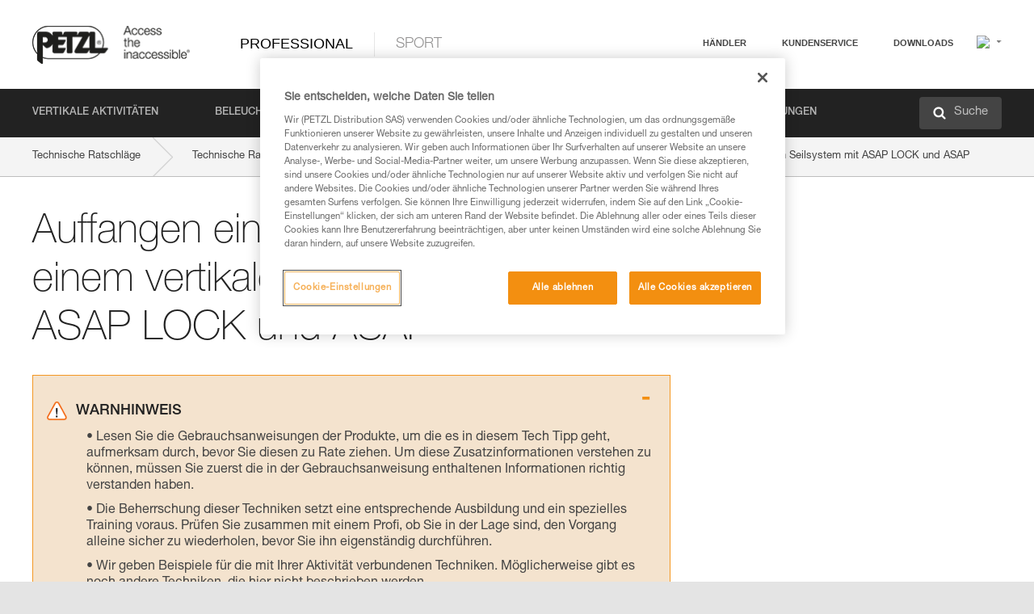

--- FILE ---
content_type: text/html;charset=UTF-8
request_url: https://www.petzl.com/CH/de/Professional/Auffangen-eines-Sturzes-an-einem-vertikalen-Seilsystem-mit-ASAP-LOCK-und-ASAP?ProductName=ASAP-SORBER-AXESS
body_size: 63593
content:

<!DOCTYPE HTML>

    
    <html class="" lang="de-ch" translate="yes">

    <head>
<script src="/static/111213/js/perf/stub.js" type="text/javascript"></script><script src="/faces/a4j/g/3_3_3.Finalorg.ajax4jsf.javascript.AjaxScript?rel=1768936312000" type="text/javascript"></script><script src="/jslibrary/1637251311258/sfdc/VFRemote.js" type="text/javascript"></script><script src="/jslibrary/1752551382258/ui-sfdc-javascript-impl/SfdcCore.js" type="text/javascript"></script><script src="/jslibrary/1746634855258/sfdc/IframeThirdPartyContextLogging.js" type="text/javascript"></script><script src="/static/111213/js/picklist4.js" type="text/javascript"></script><script src="/jslibrary/1686615502258/sfdc/VFState.js" type="text/javascript"></script><script src="/jslibrary/1647410351258/sfdc/NetworkTracking.js" type="text/javascript"></script><script>try{ NetworkTracking.init('/_ui/networks/tracking/NetworkTrackingServlet', 'network', '066w0000000IVNR'); }catch(x){}try{ NetworkTracking.logPageView();}catch(x){}</script><script>(function(UITheme) {
    UITheme.getUITheme = function() { 
        return UserContext.uiTheme;
    };
}(window.UITheme = window.UITheme || {}));</script><script type="text/javascript">
Visualforce.remoting.Manager.add(new $VFRM.RemotingProviderImpl({"vf":{"vid":"066w0000000IVNR","xhr":false,"dev":false,"tst":false,"dbg":false,"tm":1769066809012,"ovrprm":false},"actions":{"B2C_Web_Login_Utils":{"ms":[{"name":"portalUserLogin","len":4,"ns":"","ver":34.0,"csrf":"VmpFPSxNakF5Tmkwd01TMHlOVlF3TnpveU5qbzBPUzR3TVROYSxPbmpoZGpJTlNDUUNPOE5YaWJzNlFtTG9lQ2VjUVJ5c3ZYZVkxMjVwU1pnPSxaVEl4TVRjMw==","authorization":"[base64].Q2lOQ01rTmZWMlZpWDB4dloybHVYMVYwYVd4ekxuQnZjblJoYkZWelpYSk1iMmRwYmc9PQ==.wALsBMRN0DZIc2QMDO3eJunWDDCwRgfsXuhz-qrh5vw="},{"name":"portalUserLoginWithCountry","len":5,"ns":"","ver":34.0,"csrf":"VmpFPSxNakF5Tmkwd01TMHlOVlF3TnpveU5qbzBPUzR3TVRaYSxBY2dOZ3laVmdEXzBTa0dJWjAtaHJGTEE5cHNGbTVNejljdmE0eVdWV2dRPSxZbVJoWVdVeQ==","authorization":"[base64].Q2k1Q01rTmZWMlZpWDB4dloybHVYMVYwYVd4ekxuQnZjblJoYkZWelpYSk1iMmRwYmxkcGRHaERiM1Z1ZEhKNQ==._yFpfN7aXTiXm3YKIckmS_QAvowjR6P2eKv5uQ03BQM="},{"name":"verifyCaptcha","len":1,"ns":"","ver":34.0,"csrf":"VmpFPSxNakF5Tmkwd01TMHlOVlF3TnpveU5qbzBPUzR3TVRoYSxneHh4Zm5QLV9zOGZvSjVqS0pObGVyY2xNTXp0RGQzdktUeFBuT0FlOGdJPSxZV0poTm1aag==","authorization":"[base64].Q2lGQ01rTmZWMlZpWDB4dloybHVYMVYwYVd4ekxuWmxjbWxtZVVOaGNIUmphR0U9.nMdm902_yZwllKCw5HNm4tOhPGCk7Zxqt5LtGVn6gX8="}],"prm":1},"Web_PetzlGroupLinks_Ctrl":{"ms":[{"name":"getOtherSites","len":2,"ns":"","ver":46.0,"csrf":"VmpFPSxNakF5Tmkwd01TMHlOVlF3TnpveU5qbzBPUzR3TWpCYSxBWTVfdWhUSVAzZUpKTHBKSkQyX3ZtM3Z1Tmh5QUtNT1piT0xqZmltemJVPSxaak0zWVdJeg==","authorization":"[base64].Q2laWFpXSmZVR1YwZW14SGNtOTFjRXhwYm10elgwTjBjbXd1WjJWMFQzUm9aWEpUYVhSbGN3PT0=.m5pP4bGu3SHy8s_oR8KRU76bpGQK1tTvsWShWMKUIKk="}],"prm":1},"Web_SlideIn_Ctrl":{"ms":[{"name":"getSlideInAnim","len":3,"ns":"","ver":58.0,"csrf":"VmpFPSxNakF5Tmkwd01TMHlOVlF3TnpveU5qbzBPUzR3TWpGYSwxZWd4bVNZVjVYS0tXTTNxaVdCejdfTGd2MWFjVUFXYjdTcERJdmVYNUFnPSxaR0pqTkdFeg==","authorization":"[base64].Q2g5WFpXSmZVMnhwWkdWSmJsOURkSEpzTG1kbGRGTnNhV1JsU1c1QmJtbHQ=.3ylmM0nS4elthbERI4sbRenso-lRiBMe6WE2nVnBOOc="}],"prm":1},"Web_SocialNetworksList_Ctrl":{"ms":[{"name":"getSocialNetworks","len":0,"ns":"","ver":46.0,"csrf":"VmpFPSxNakF5Tmkwd01TMHlOVlF3TnpveU5qbzBPUzR3TWpKYSxvdzIxMk82UWZEeFh6cm01QmFqel9jelduMVhtUXZSNnRrV2VPOGV4UF9VPSxNMk0wTWpRMA==","authorization":"[base64].Q2kxWFpXSmZVMjlqYVdGc1RtVjBkMjl5YTNOTWFYTjBYME4wY213dVoyVjBVMjlqYVdGc1RtVjBkMjl5YTNNPQ==.Aenzp9T-HnHo6p205d2_lYn-RSu-1b4E5OuFvk3Tf0A="}],"prm":1},"Web_Template":{"ms":[{"name":"redirectToHome","len":0,"ns":"","ver":51.0,"csrf":"VmpFPSxNakF5Tmkwd01TMHlOVlF3TnpveU5qbzBPUzR3TWpOYSxCOWEyM1VoWVdzM1laQVh3aTQySF9FblVacjJURW9EY3dwZDFsd1c0T1pFPSxORGRpT0dWaw==","authorization":"[base64].Q2h0WFpXSmZWR1Z0Y0d4aGRHVXVjbVZrYVhKbFkzUlViMGh2YldVPQ==.sdLQQ8a_Zd2V5wiEE-lMWF6qkSmfUFrgR94KkqlI3dI="}],"prm":0}},"service":"apexremote"}));
</script><meta HTTP-EQUIV="PRAGMA" CONTENT="NO-CACHE" />
<meta HTTP-EQUIV="Expires" content="Mon, 01 Jan 1990 12:00:00 GMT" />



        <style>
            input[type="button"], input[type="submit"],
            input[type="text"] {
                appearance: none;
                -webkit-appearance: none; /* Safari and Chrome */
                -moz-appearance: none; /* Firefox */
            }

            .Btn-diy:not(.inline-button){
                margin-top: 30px;
            }

            .tabs--diy li.is-active a {
                border-bottom: 2px solid #aed73c !important;
            }

            .tag--diy {
                background-color: #aed73c !important;
                color: #FFF !important;
            }

            .radioElementHeight {
                height: auto !important;
            }
        </style>

        
        <link href="/resource/1756816274000/Petzl_Front/static/img/favicon/apple-touch-icon.png" rel="apple-touch-icon" sizes="180x180" />
        <link href="/resource/1756816274000/Petzl_Front/static/img/favicon/favicon-32x32.png" rel="icon" sizes="32x32" type="image/png" />
        <link href="/resource/1756816274000/Petzl_Front/static/img/favicon/favicon-16x16.png" rel="icon" sizes="16x16" type="image/png" />
        <link href="/resource/1756816274000/Petzl_Front/static/img/favicon/site.webmanifest" rel="manifest" />
        <link color="#5bbad5" href="/resource/1756816274000/Petzl_Front/static/img/favicon/safari-pinned-tab.svg?orgId=00D20000000HrHq" rel="mask-icon" />
        <meta content="#ffffff" name="msapplication-TileColor" />
        <meta content="#ffffff" name="theme-color" />    
        

        <meta charset="utf-8" />
        <meta content="IE=edge,chrome=1" http-equiv="X-UA-Compatible" />
        <meta content="width=device-width, initial-scale=1, maximum-scale=1, user-scalable=no" name="viewport" />

        <meta name="author" />
            <link href="https://m.petzl.com/CH/de/Professional/Auffangen-eines-Sturzes-an-einem-vertikalen-Seilsystem-mit-ASAP-LOCK-und-ASAP?ProductName=ASAP-SORBER-AXESS" media="only screen and (max-width: 640px)" rel="alternate" />

        <meta content="width=device-width" name="viewport" />
        <meta content="561283053,680261019,100000755603222,740898295" property="fb:admins" />
        <meta content="26678879891" property="fb:pages" /><span id="j_id0:j_id1:j_id9">
            <link href="/resource/1756816274000/Petzl_Front/css/common.css" rel="stylesheet" /></span>

        <link href="/resource/1756816274000/Petzl_Front/css/header.css" rel="stylesheet" />

        <style type="text/css">

            .inlineblock, .ib {
                display: -moz-inline-stack;
                display: inline-block;
                vertical-align: middle;
            }

            a.Btn {
                cursor: pointer;
            }

            .inlineblock, .ib {
                display: -moz-inline-stack;
                display: inline-block;
                vertical-align: middle;
            }

            /* .colorbox, #colorbox {
                background: transparent !important;
            } */

            .newsOverview {
                width: 22.4% !important;
            }

            .newsContainer {
                padding-left: 10px;
            }

            .Btn.disabled {
                opacity: 0.5;
                background-color: #d0d0d0 !important;
            }
        </style>
        <link href="/resource/1756816274000/Petzl_Front/css/footer.css" rel="stylesheet" />
        <link href="/resource/1756816274000/Petzl_Front/fontface.css" rel="stylesheet" />
        <script src="/resource/1756816274000/Petzl_Front/js/libs/jquery.js" type="text/javascript"></script>
        <script src="/resource/1756816274000/Petzl_Front/js/libs/jquery.touchr.js" type="text/javascript"></script>
        <script src="/resource/1756816274000/Petzl_Front/js/libs/jquery.easing.js" type="text/javascript"></script>
        <script src="/resource/1756816274000/Petzl_Front/js/libs/jquery.sticky.js" type="text/javascript"></script>
        <script src="/resource/1756816274000/Petzl_Front/js/libs/modernizr.js" type="text/javascript"></script>
        <script src="/resource/1756816274000/Petzl_Front/js/libs/html5shiv.js" type="text/javascript"></script>
        <script src="/resource/1756816274000/Petzl_Front/js-custom/public/jquery.cookie.js" type="text/javascript"></script>
        <script src="/resource/1756816274000/Petzl_Front/js-custom/login.js" type="text/javascript"></script>

        <link href="" id="mobileString" style="display:none;" />
        <link href="https://m.petzl.com" id="mobileDomain" style="display:none;" />
        <link href="https://www.petzl.com" id="siteDomain" style="display:none;" />
        <link href="https://www.petzl.com" id="sitedomain_b2c" style="display:none;" />
        <link href="" id="b2cServerDomainPrefix" style="display:none;" />
        <link data-value="[FR-CA, EN-DK, EN-NO, EN-FI, EN-SE, ES-PT, EN-PT, FR-CH, DE-CH, IT-CH, DE-AT, EN-GB, FR-BE, EN-BE, EN-NL, EN-LU, FR-LU, DE, DE-DE, EN, EN-CA, EN-US, ES, ES-ES, FR, FR-FR, IT, IT-IT]" id="countryLanguageList" style="display:none;" />
        <link data-value="[CA/en, DK/en, NO/en, FI/en, SE/en, PT/es, CH/fr, AT/de, GB/en, BE/fr, NL/en, LU/fr, INT/en, DE/de, US/en, ES/es, FR/fr, IT/it]" id="defaultCountryLanguageList" style="display:none;" />
        <link data-value="[CA, DK, NO, FI, SE, PT, CH, AT, GB, BE, NL, LU, INT, DE, US, ES, FR, IT]" id="countryCodeSet" style="display:none;" />
        <link href="false" id="isMobile" />

        <script>

            // OneTrust: avoid "initGmaps is not a function" error
            // on the pages other than DealerLocatorAdv
            window.initGmaps = window.initGmaps || function() { };

            //Variables
            var emailPattern = /^([a-zA-Z0-9_\-\.\+]+)@([a-zA-Z0-9_\-\.]+)\.[a-zA-Z0-9\-]{2,}$/;

            //Labels
            var b2c_login_label = "login";
            var b2c_checkout_label = "checkout";

            //Validation titles
            //Emails
            var v_message_email_required = "Email mandatory";
            var v_message_email = "Invalid email";

            var v_message_email_confirm_required = "Email confirm mandatory";
            var v_message_email_equal = "Email don't match";

            var v_message_email_unknown = "Unknown email";

            //Passwords
            var v_message_password_required = "Password mandatory";
            var v_message_password = "Password don't match security rules";
            var v_message_password_invalid = "Invalid password";

            var v_message_password_confirm_required = "Password confirm mandatory";
            var v_message_password_equal = "Password don't match";

            //Sates
            var v_message_state_required = "State mandatory";

            //Activites
            var v_message_activities_required = "Activities are mandatory";

            //Address
            var v_message_first_name_required = "First name mandatory";
            var v_message_last_name_required = "Last name mandatory";
            var v_message_phone_required = "Phone mandatory";
            var v_message_address_required = "Address mandatory";
            var v_message_city_required = "City mandatory";
            var v_message_zip_required = "Zip mandatory";
            var v_message_zip_invalid = "zip code must be 5 numeric characters";

            //Payment
            var v_message_card_number_required = "Credit card number is mandatory";
            var v_message_card_number_invalid = "Please enter a valid card number";
            var v_message_card_security_code_invalid =  "Please enter a valid security code";
            var v_message_card_expiration_invalid = "Please enter a valid expiration date";

            //Company
            var v_message_company_required = "Company required";

            // Title
            var v_message_title_required = "Title required";

            function initValidationMessages(){

                //State
                $('.stateSelector .inputText_errorLabel').html(v_message_state_required);

                //Activities
                $('.ActivityWrapper_errorLabel').html(v_message_activities_required);

                //Notify me popin
                var $notifyme = $('.popin.popinNotifyMe');
                if ($notifyme.length > 0){
                    $notifyme.find('input#Firstname').parent().next('[class*=errorLabel]').html(v_message_first_name_required);
                    $notifyme.find('input#LastName').parent().next('[class*=errorLabel]').html(v_message_last_name_required);
                    $notifyme.find('input#Email').parent().next('[class*=errorLabel]').html(v_message_email_required);
                }

                //Header login / notifyme login
                if (window.loginCTRL) {

                    var sessionRedirectHandler = loginCTRL.sessionRedirectHandler;

                    loginCTRL.sessionRedirectHandler = function(data, status){
                        if (!data) {
                            var form = document.getElementById('LogOrNot');
                            form.querySelector('#panelErrorMessage > .InputText_errorLabel:first-child').style.display = 'block';

                            var inputs = form.querySelectorAll('.InputContainer_input');
                            var i = inputs.length;
                            while (--i >= 0) {
                                var inp = inputs[i];
                                inp.classList.add('InputText-error');
                                inp.nextElementSibling.innerText = '';
                            }
                            return;
                        }

                        sessionRedirectHandler(data, status);
                    };

                    // loginCTRL.errorHandler = function () {
                    window.loginFormValidation = function () {
                        var valid = true;

                        var emailError = null;

                        var $inputEmail = $('#loginEmail');
                        var $labelEmail = $inputEmail.parent().next('.InputText_errorLabel');

                        var $inputPwd = $('#loginPwd');
                        var $labelPwd = $inputPwd.parent().next('.InputText_errorLabel');

                        // Empty email
                        if (!$inputEmail.val()) emailError = v_message_email; // You can replace to v_message_email_required

                        // Invalid email
                        if (!emailError && !emailPattern.test($inputEmail.val())) emailError = v_message_email;

                        if (emailError != null) {
                            $inputEmail.parent().addClass('InputText-error');
                            $labelEmail.html(emailError).show();
                        }
                        else {
                            $inputEmail.parent().removeClass('InputText-error');
                            $labelEmail.hide();
                        }

                        //Empty password
                        if (!$inputPwd.val()) {
                            $inputPwd.parent().addClass('InputText-error');
                            $labelPwd.html(v_message_password_invalid).show();
                            valid = false;
                        }
                        else {
                            $inputPwd.parent().removeClass('InputText-error');
                            $labelPwd.hide();
                        }

                        valid = valid && !emailError;

                        return valid;
                    }
                }

                //All address forms / payment form
                if (typeof $.validator != 'undefined'){

                    // HK: 04/05/2017
                    $.validator.addMethod('required', function (value, element) {
                        return /[\w\d]+/gi.test(value);
                    });

                    setTimeout(function(){

                        var performSpecialValidationsOld = window.performSpecialValidations;

                        window.performSpecialValidations = function(validateWhat){
                            var isValid = typeof performSpecialValidationsOld == 'function' ?  performSpecialValidationsOld(validateWhat) : true;
                            setTimeout(function(){
                                if(window.validator && window.validator.numberOfInvalids()){
                                    $('.InputContainer_input.InputText-error:visible').first().find('input')
                                            .add($('.PaymentWrapper .InputText_errorLabel:visible').first().prev().find('input'))
                                            .first()
                                            .focus();
                                }
                            }, 100);
                            return isValid;
                        };

                        $.validator.messages.required = '\u2000';
                        $.validator.messages.equal = '\u2001';
                        $.validator.messages.password = '\u2002';
                        $.validator.messages.email = '\u2003';
                        $.validator.messages.email2 = '\u2003';
                        $.validator.messages.minlength = '\u2004';
                        $.validator.messages.zip = '\u2005';

                        var $validator = window.validator;
                        if (!$validator) return;

                        var func = $validator.settings.highlight;
                        if (!func) return;

                        $validator.settings.highlight = function(element, errorClass, validClass){

                            func(element, errorClass, validClass);

                            $(element).parent()
                                    .next('label')
                                    .css('visibility', 'hidden');

                            setTimeout(function(){

                                var $errorLabel = $(element).parent().siblings('label.InputText_errorLabel').first();
                                if ($errorLabel.length == 0)
                                    $errorLabel = $(element).parent().parent().siblings('label.InputText_errorLabel:contains("\u2000")');

                                var id = $(element).attr('id') || $(element).attr('class');
                                id = !id ? '' : id.toLowerCase();

                                //Email
                                if (id.indexOf('email') >= 0 && id.indexOf('confirm') >= 0 && $errorLabel.html() == '\u2000')
                                    $errorLabel.html(v_message_email_confirm_required);
                                else if (id.indexOf('email') >= 0 && $errorLabel.html() == '\u2000')
                                    $errorLabel.html(v_message_email_required);
                                else if (id.indexOf('email') >= 0 && $errorLabel.html() == '\u2001')
                                    $errorLabel.html(v_message_email_equal);
                                else if (id.indexOf('email') >= 0 && $errorLabel.html() == '\u2003')
                                    $errorLabel.html(v_message_email);

                                //Password
                                if (id.indexOf('password') >= 0 && id.indexOf('confirm') >= 0 && $errorLabel.html() == '\u2000')
                                    $errorLabel.html(v_message_password_confirm_required);
                                else if (id.indexOf('password') >= 0 && $errorLabel.html() == '\u2000')
                                    $errorLabel.html(v_message_password_required);
                                else if (id.indexOf('password') >= 0 && $errorLabel.html() == '\u2001')
                                    $errorLabel.html(v_message_password_equal);
                                else if (id.indexOf('password') >= 0 && $errorLabel.html() == '\u2004')
                                    $errorLabel.html(v_message_password_invalid);
                                else if (id.indexOf('password') >= 0 && $errorLabel.html() == '\u2002')
                                    $errorLabel.html(v_message_password);


                                //Address
                                if (id.indexOf('firstname') >= 0 && $errorLabel.html() == '\u2000')
                                    $errorLabel.html(v_message_first_name_required);
                                else if (id.indexOf('lastname') >= 0 && $errorLabel.html() == '\u2000')
                                    $errorLabel.html(v_message_last_name_required);
                                else if (id.indexOf('phone') >= 0 && $errorLabel.html() == '\u2000')
                                    $errorLabel.html(v_message_phone_required);
                                else if (id.indexOf('address') >= 0 && $errorLabel.html() == '\u2000')
                                    $errorLabel.html(v_message_address_required);
                                else if (id.indexOf('address') >= 0 && $errorLabel.html() == '\u2000')
                                    $errorLabel.html(v_message_address_required);
                                else if (id.indexOf('city') >= 0 && $errorLabel.html() == '\u2000')
                                    $errorLabel.html(v_message_city_required);
                                else if (id.indexOf('zip') >= 0 && $errorLabel.html() == '\u2000')
                                    $errorLabel.html(v_message_zip_required);
                                else if (id.indexOf('zip') >= 0 && $errorLabel.html() == '\u2005')
                                    $errorLabel.html(v_message_zip_invalid);

                                //Company
                                if (id.indexOf('company') >= 0 && $errorLabel.html() == '\u2000')
                                    $errorLabel.html(v_message_company_required);

                                //Title
                                if (id.indexOf('persontitle') >= 0 && $errorLabel.html() == '\u2000')
                                    $errorLabel.html(v_message_title_required);


                                //Credit card
                                if (id.indexOf('card-number') >= 0 && $errorLabel.html() == '\u2000')
                                    $errorLabel.html(v_message_card_number_required);

                                $errorLabel.css('visibility', 'visible');

                            }, 150);
                        }
                    }, 50);
                }
            }

            $(function(){

                initValidationMessages();
                // PCI
                window.cartQnt = {};

                $('.InputText input[type=text],input[data-input]').bind('keypress', function (event) {
                    var regex = new RegExp(/^['\u00C0-\u017F\w\d\s_\-@\.,;\+&*#]+$/gi);
                    var key = String.fromCharCode(event.keyCode ? event.keyCode : event.which);
                    if (!regex.test(key) && event.charCode) {
                        event.preventDefault();
                        event.stopImmediatePropagation();
                        return false;
                    }
                }).bind('paste', function(e){
                    e.stopPropagation();
                    e.preventDefault();
                    var value = (e.originalEvent || e).clipboardData.getData('text/plain');
                    var regex = new RegExp(/[^'\u00C0-\u017F\w\d\s_\-@\.,;\+&*#]/gi);
                    $(this).val(value.replace(regex, ''));
                    if ($(this).is('.searchInput'))
                        searchEvent();
                });

                $('h1,h2,h3,h4,h5,h6,a').each(function(){
                    $(this).html($(this).html().replace(/([^>])®/g,"$1<sup>®</sup>"));
                });

            });
        </script>

            <title>Auffangen eines Sturzes an einem vertikalen Seilsystem mit ASAP LOCK und ASAP - Petzl Schweiz</title>

            <link href="/resource/1756816274000/Petzl_Front/css/content-page.css" rel="stylesheet" />
            <link href="/resource/1756816274000/Petzl_Front/css/technicalcontent.css" rel="stylesheet" />
            <link href="/resource/1767713152000/Petzl_Front_Tech_content/Petzl_Front_Tech_Content.css" rel="stylesheet" />
                <link href="https://www.petzl.com/IT/it/Professionale/Arresto-caduta-su-linea-vita-verticale-con-ASAP-LOCK-e-ASAP" hreflang="it-it" rel="alternate" />
                <link href="https://www.petzl.com/CH/it/Professionale/Arresto-caduta-su-linea-vita-verticale-con-ASAP-LOCK-e-ASAP" hreflang="it-ch" rel="alternate" />
                <link href="https://www.petzl.com/LU/fr/Professionnel/Arret-des-chutes-sur-ligne-de-vie-verticale-avec-ASAP-LOCK-et-ASAP" hreflang="fr-lu" rel="alternate" />
                <link href="https://www.petzl.com/FR/fr/Professionnel/Arret-des-chutes-sur-ligne-de-vie-verticale-avec-ASAP-LOCK-et-ASAP" hreflang="fr-fr" rel="alternate" />
                <link href="https://www.petzl.com/CH/fr/Professionnel/Arret-des-chutes-sur-ligne-de-vie-verticale-avec-ASAP-LOCK-et-ASAP" hreflang="fr-ch" rel="alternate" />
                <link href="https://www.petzl.com/CA/fr/Professionnel/Arret-des-chutes-sur-ligne-de-vie-verticale-avec-ASAP-LOCK-et-ASAP" hreflang="fr-ca" rel="alternate" />
                <link href="https://www.petzl.com/BE/fr/Professionnel/Arret-des-chutes-sur-ligne-de-vie-verticale-avec-ASAP-LOCK-et-ASAP" hreflang="fr-be" rel="alternate" />
                <link href="https://www.petzl.com/PT/es/Profesional/Detencion-de-caidas-en-una-linea-de-seguridad-vertical-con-ASAP-LOCK-y-ASAP" hreflang="es-pt" rel="alternate" />
                <link href="https://www.petzl.com/ES/es/Profesional/Detencion-de-caidas-en-una-linea-de-seguridad-vertical-con-ASAP-LOCK-y-ASAP" hreflang="es-es" rel="alternate" />
                <link href="https://www.petzl.com/US/en/Professional/Fall-arrest-on-a-vertical-lifeline-with-ASAP-LOCK-and-ASAP" hreflang="en-us" rel="alternate" />
                <link href="https://www.petzl.com/SE/en/Professional/Fall-arrest-on-a-vertical-lifeline-with-ASAP-LOCK-and-ASAP" hreflang="en-se" rel="alternate" />
                <link href="https://www.petzl.com/PT/en/Professional/Fall-arrest-on-a-vertical-lifeline-with-ASAP-LOCK-and-ASAP" hreflang="en-pt" rel="alternate" />
                <link href="https://www.petzl.com/NO/en/Professional/Fall-arrest-on-a-vertical-lifeline-with-ASAP-LOCK-and-ASAP" hreflang="en-no" rel="alternate" />
                <link href="https://www.petzl.com/NL/en/Professional/Fall-arrest-on-a-vertical-lifeline-with-ASAP-LOCK-and-ASAP" hreflang="en-nl" rel="alternate" />
                <link href="https://www.petzl.com/LU/en/Professional/Fall-arrest-on-a-vertical-lifeline-with-ASAP-LOCK-and-ASAP" hreflang="en-lu" rel="alternate" />
                <link href="https://www.petzl.com/GB/en/Professional/Fall-arrest-on-a-vertical-lifeline-with-ASAP-LOCK-and-ASAP" hreflang="en-gb" rel="alternate" />
                <link href="https://www.petzl.com/FI/en/Professional/Fall-arrest-on-a-vertical-lifeline-with-ASAP-LOCK-and-ASAP" hreflang="en-fi" rel="alternate" />
                <link href="https://www.petzl.com/DK/en/Professional/Fall-arrest-on-a-vertical-lifeline-with-ASAP-LOCK-and-ASAP" hreflang="en-dk" rel="alternate" />
                <link href="https://www.petzl.com/CA/en/Professional/Fall-arrest-on-a-vertical-lifeline-with-ASAP-LOCK-and-ASAP" hreflang="en-ca" rel="alternate" />
                <link href="https://www.petzl.com/BE/en/Professional/Fall-arrest-on-a-vertical-lifeline-with-ASAP-LOCK-and-ASAP" hreflang="en-be" rel="alternate" />
                <link href="https://www.petzl.com/DE/de/Professional/Auffangen-eines-Sturzes-an-einem-vertikalen-Seilsystem-mit-ASAP-LOCK-und-ASAP" hreflang="de-de" rel="alternate" />
                <link href="https://www.petzl.com/CH/de/Professional/Auffangen-eines-Sturzes-an-einem-vertikalen-Seilsystem-mit-ASAP-LOCK-und-ASAP" hreflang="de-ch" rel="alternate" />
                <link href="https://www.petzl.com/AT/de/Professional/Auffangen-eines-Sturzes-an-einem-vertikalen-Seilsystem-mit-ASAP-LOCK-und-ASAP" hreflang="de-at" rel="alternate" />
                <link href="https://www.petzl.com/INT/it/Professionale/Arresto-caduta-su-linea-vita-verticale-con-ASAP-LOCK-e-ASAP" hreflang="it" rel="alternate" />
                <link href="https://www.petzl.com/INT/fr/Professionnel/Arret-des-chutes-sur-ligne-de-vie-verticale-avec-ASAP-LOCK-et-ASAP" hreflang="fr" rel="alternate" />
                <link href="https://www.petzl.com/INT/es/Profesional/Detencion-de-caidas-en-una-linea-de-seguridad-vertical-con-ASAP-LOCK-y-ASAP" hreflang="es" rel="alternate" />
                <link href="https://www.petzl.com/INT/en/Professional/Fall-arrest-on-a-vertical-lifeline-with-ASAP-LOCK-and-ASAP" hreflang="en" rel="alternate" />
                <link href="https://www.petzl.com/INT/de/Professional/Auffangen-eines-Sturzes-an-einem-vertikalen-Seilsystem-mit-ASAP-LOCK-und-ASAP" hreflang="de" rel="alternate" />

            <link href="https://www.petzl.com/INT/en/Professional/Fall-arrest-on-a-vertical-lifeline-with-ASAP-LOCK-and-ASAP" hreflang="x-default" rel="alternate" />

    <script>
        window.dataLayer = window.dataLayer || [];
        window.dataLayer.push({'PageType': 'TechnicalContent','Template': 'Desktop','Univers': 'Professional','Langue': 'de'});
    </script><span id="j_id0:j_id1:j_id22">

 <script>
  
  var _gaq = _gaq || [];
   _gaq.push(['_setAccount', 'UA-2666151-17']);

 </script></span>

        
        <script>
            (function(w,d,s,l,i){w[l]=w[l]||[];w[l].push({'gtm.start':
                    new Date().getTime(),event:'gtm.js'});var f=d.getElementsByTagName(s)[0],
                    j=d.createElement(s),dl=l!='dataLayer'?'&l='+l:'';j.async=true;j.src=
                    '//www.googletagmanager.com/gtm.js?id='+i+dl;f.parentNode.insertBefore(j,f);
            })(window,document,'script','dataLayer','GTM-MWKBJV');
        </script>
    </head>

    <body>
<form id="j_id0:j_id1:j_id32" name="j_id0:j_id1:j_id32" method="post" action="/Web_TechnicalContent" enctype="application/x-www-form-urlencoded">
<input type="hidden" name="j_id0:j_id1:j_id32" value="j_id0:j_id1:j_id32" />
<script id="j_id0:j_id1:j_id32:j_id33" type="text/javascript">refreshAccountPopin=function(){A4J.AJAX.Submit('j_id0:j_id1:j_id32',null,{'similarityGroupingId':'j_id0:j_id1:j_id32:j_id33','parameters':{'j_id0:j_id1:j_id32:j_id33':'j_id0:j_id1:j_id32:j_id33'} } )};
</script><div id="j_id0:j_id1:j_id32:j_id233"></div>
</form><span id="ajax-view-state-page-container" style="display: none"><span id="ajax-view-state" style="display: none"><input type="hidden"  id="com.salesforce.visualforce.ViewState" name="com.salesforce.visualforce.ViewState" value="i:AAAAWXsidCI6IjAwRDIwMDAwMDAwSHJIcSIsInYiOiIwMkcxcjAwMDAwMEpsQ1oiLCJhIjoidmZlbmNyeXB0aW9ua2V5IiwidSI6IjAwNXcwMDAwMDA0bHlqbSJ9YSRs/QTHGY5RWnd52z4Fy90ev8OK0WsThWdOFQAAAZvkmUaiQ2AiGlvJZOcWthnxeOzjlrc93Cu3/UaJIn0hzbDYq866y8EsWfH3Hm3WlxWK0mn+kKS+23qw5ZfZKdS60TcLAR0k30M6yf/97QfBm4CGvHtzv6nX6OTuXIzpJ3FIwv9qlwx1wDXS/ab6MQXGEhHjKiSL0bi5urZaLoHPK+a1+KKnNMjzhgWveQFywJ4cLAt+Y/VVz/yP5OYuqvawQ6I9spEgoDigxQJpNuq5V3xhP6pvXcV7JSOE9Sl9/pXBkbsMOcpq6dURYhKwTQpXPDqk+HnlBAqroa2BXAjlkfPHQCXItn6Lv8U3RomKc1CSUdujteyLuQuV55IG0QQ9/nPpAi0WeTHCq+/SF+5CaKlYD8QGuznMj9IWUQhaJUAVDs+F6z9h94z621c/D2eknrY5DqXsNDxfGUX/Q15MvZKH6bvfMSBFPpUyolRt9YTP7Ceg9A5kf9Jg4kHOs1p0qco1MhMJQ8dUihoh4LeVfl9fcRhTBzEQKpq0eEGb3gdRL5rIrS4ps85EDZ64vqB4/YF4MJmWlpdBvyZtCzEFT71cx++rk56gxffi5cIDccylOjOrWp0D5FK19+xSZIkGoqBoUn4jGNeuUO3mD5NwcSnTMIfPlc/M3cvpMgDh14L4IFw7AXLf1iCETE/r4wE6ObG281eui+4UnnLApW8BKqFjycrVbZY4SZknHtppnrbm3ReDSF4xPOBSdxuSMWsQho0bDibkyqW2VydaekiHcLBg/vqyios5JR0jXFkihnEyj4Rrg4Jez03pk/mceh9R7CYCvghNWf3D7rcEWYsJv+w158kbGO4pJO/IiVX9+4yCf4rFKjc0TfpEH4JrRmGbr8Lsns9bYrskXD6q8IIGE5lN+8IcKjaNjEonEQRXcFrphvppKPZWJszVD3iCfyTIAh//S60EzTvO2XRRFbZ61ei0I1rm6oTlFAVCb5EBA7k9zAeOWc5FXp6uUF5hxg3hWkmSo/idc6RvdujAyUnFQucIPB0TN1Ks5OIP66hfSmJw/imhfwH7ws+mEKmPZRKrr82zKFnDLYRPnCCLhpo91Uk6hVoMW2seVrKY5e+y4huOGXw3BmFm3URcAxQVVarF8SCzTmSBItYE6u+RE8wqFSNx2tgHXpG6oTdtexjvQsFI+nWp7OUIqJNFnKJPDJhObOlSbF7G+OBsMjUebdggulWMf1GX+6H0H/WeO9GkEGL8eV7cNuIOHrko4VFotVrNOqnSJmUbrg1hOC1hERsf1gY/UiDTtw0wsoF7XjxjjSyK57XaYzZBwOjhlSH70yt2NHS7OP4yVs3cGFyaD/avviwHdraB+ZK5pXWePPsE2hNv5OBwFLg5sWRgg2HzPrPRhNnHmRnoy+Fyr3cNVi87Zf7BLYp8Za+dp0VtDYR2ip5JkUu70hBVfMnRlxC6a1VA3WlPTFAEQy4693D+/Ip6pEOOdax7QZiE1dXAAo147i/2k8m0PwX4infUVXVJ1NVzNDf2fIcNQ+GO9WVaN3lLBJ9pCxOcMK6hQozU9I+oltt+a+eIQAZbMBA8AR+zfzMzQ6alS0Zx5kWMb2UrLXrvmnzNyx736NZ8cdDgZSVBACHQ+WyRvW1FaVPFI42U3XZHxdQrWpsOtadSXyfWecgH22QfB5UqQBAFeo/68jxxm8O9lL2Bqddr6mr7J68YBgb+bdfIMY/67XGoy95ZC+q4megdqCLQJnPnXplFBZiwpruxi4nmAYw42iubnDSCS/6qY89PPgKpu0XcbNXNWmDhhp3Ex7Ii9hSmqTQ4elgfvgVmUaceO5NTKONmL8Awu+423pU0Qq96m2cptKvcp6/t1YSggLtEzztNayApzCkCAq3/555yoM47KbNEVbLAByCNp5k2okdLirgcLqZDmQzrTaahcT+saeoGBiGitCbGTVXH0GoFKK/o97NUlo7tdKDBzElI2cnLO7SgOmmIdvJjMH1r9VF9WdtET7WPZGdWxPnheY3Le27JZB6MgS/LWzMHZj4KCz6bc/RsxWPf4nBNH9yu9BHkQzN9K7V3VY4K7HiZhJE74+zM6xA17XlJkobUebSMJFuhC/GZxhpyxqK3iwVjcUiUGcYDLGiW/cMu1JSOoGZ+ZlSBulPNYoflUNJMMiQFaykOc3djQaeaNDNNqmy3e3CuTvO1WP2DMztuIMjjilbzTaaUCiarcE25/iUOL4wTMFhFZSNLoqTeh0H6Kjf0Np2vZN5cf24uj+QB+BoCZT2BcusMZVRd19lXIbmN05e/IL6d7Ho8SkViL5rRzP/eTeQa0tMBRb7+mON12xVXq07R7ctbtfmtKb80Mb102RekYaZN5ETVB/+f38Tjh0ZZWIQdOlwYcytbKa5CKFj0qSodRWM1js2KKgpdXK1JTlcHtIdqKDPBL/6qNb5Lp/pO/ZCRwr429jzHdj2HYA5VoZlB2Us2ulKH/RgKM/1BLsLYHEa9MMnGPMPyAz9xhznxtBEIKU8VRMvi74/zu5jQk/bm9cJx5BePf0Gh8BpDc4LNisMVrpJfe0W9waS9DDvZo1hpcUji7fdHEGiWKHLKtSWWq6uALdHA5sUFdPYuFREbkP3YN1Tx31E5TQ+j0iSP5S9vnmPlkwqqCgwgVq6sZIMCxEc+y3ZTTwKnD4o7GukhLJ1/5yQSlZMW1Pc0VBVJcj4joBtu+7gcd/sgIbN5Muws9ro0vVSWxfuWJQ7NJ48hlqUvdvsaLeee/iqNUoXaPG6TNfcD+9qvYYRV9hllsS/WykvIoKL5UF+YySIMnfmncmf9ukS5DiQRNGSXyr0XbHve1v6e7OO0JlHlGVQvQHbNHat7y268F7c/uUt08waKydP0CLGkNdajCfyOr2bOoVE3Ea1clo/[base64]/ona0io2+dvTnTWZmaIG76JRO60Ztr38FlK9h7Vmp1wO9kf6Mt2S+1PoC9/AGwRKYP6/5+C08kWUcqWYLQ3UGmr3jeHLCObkJ+9pStWExeLwIIyS4VOwmeaK5ZsTS2zOXCf3uTxxqQyIra96poKTAn/fFbClMjOtncEvRZeDIQhT7YPnicri4WAQdRyRXNMKcthgioPoV1Z7LhUoElNSWpUKvfmhdjVNHFIQoaLOwLDL4XSvHmy0P/Qbyit2RUZlFTx1tMgFbUTlo5c9mqkP9c+WcpsKIyxML7ikPxDNPPNfsaHTRk+ft1TdTsBmLtj5oReS9bjdhPiBc41GgoQTRDu21u0uHQe6NNKUhk/7w+QiPbJyfxD0BefLPbyxh2JoQWHAA4gCStQPdzXcnl18bD9UZysQ1KDbQV0QhXLvf+ti5wPdRtloPM0VFcHAmdCIOGNUimxw4qId4kr8peOHthiIre0as+oHBY5a6WXTkzSCziZdlN33XsSBj7QFifMjTY1rX/[base64]/icvuhwACUai0kms/FgkdZXzaz8N78JdYIJdEUrfnMdnWa1/kRf834Kjcd5VWKi6g8Blim2IQ6bRLub4T/Y9wC2jFhTxBi9QSevzma5BTLLFSpzewu7TvYiR1jIKS9Muo7u+4nhUmgPTWfIY0hQKpZoulvj1xWFxByrs4xPu6fY65GN794Ti+/HAGXxWlyymKQKnMFRyLaTqT2jKa72DOAzc0ZMF86B0aesuf1p+2tQwMy8r9P1WWk0i0zL14CyBUAYHQD4oAJ2nNyeUF9r4byPDrmn5arFrmpWVfjHE2wSEMjwGMC8MDa04Cp9ubJdiQ8f8lKuvYhjA3yEmkssnaLF86ubxnrAKeRlh4Xem+RC0TvnaD/etqs2I28ildzVyALyyIemODNTcnK0B0L4CJjh/7YTpPZReKUxdeGJPZ3fdlMeAr8SyZ+WmBXRzZ3k8AUoIY9goVbTMkNImazWT+txuKpOQXFibnCSMveijN+Bhkdsa+WxcAJwm5/1SaG6PmOn1jhrW72ZR6CbsXIQRkuefqgW9S1p8w0Q1tCkTzhJAjhkKLsachPpMbnpZqCMh5gTCN4DczMDOf2LGoSFPQGIfCRdh+em36GUczNqi8o3knLqeXfXjxcTydq8VREt16rFz+RJ9h/p0NcDzSsM70534jfu12tErp+UZ+e2zUFWrKa5n2LrZCsZmC7LROYnbK+HrBkf078AzblqvveKRKFafXwnoUHMw8UN03EdeWWsk8yoDsyT3gPt1FUzx1t7eOGzlAxWJrCelRIJt1ENZLecun9Z1EVqxmkZZslvMvNM/9l/aeewWKe5XejG/eFXRTqb02GXvLfnX7UrePaTVtW//wfp0KPwThXlp+vtzy5DhbWA6Hqu2/GtxIU5PRd00k4YQ1DdMAFwHK2EicudGolCqFuTOMRJLWY1mSq+KNE8A/YWsJTEnwMRX0jHMQ+P/FDztMTjs5CfgMH5oOYA2QoLW6lms+4RRRIuiwlecGnD+XDgHRfI8Ktb/rSAYoAKsHB/auNpuON7FW1jr+ORx2rMnHwLlRbSGY4hVhPMGt5BOp35TgvgweecRZRt16tUSNWNt8KdG8PGzzP9/aM407YoBefaF3iH/d2PNcEbfYJgqBMfMacGGkDcIFv0sHjFJdVTDy8ERUtN3xG237lYs7vbcrZDqfFx0rm08khWfHm3elbDoJEYtg8v4CVLzdnenx8+fsuaKyhZbJrb0Z9RtvbeCACnHdG/l07kO54pXGD071XlMw4uSwlePGmPHEIeY+MFf7youC8ZFaj1BS3u37mvr0OVJvPYG1cMhvTGJ6+1+aKK74vzMk9qQoU9ZT/k94xzpTYYV6amj/6eLvCXAbsPcSPlVnKHSR45X/[base64]/XN9OIawYq1vDRY/nOFz/aKHsc1afgVDhmGla6UPOfMcCIUbFoAmg08qNB2lp6SjTzOHtr5cJmLSjsC1rhc/Xhm0KiQ+dIrCCQKXMMds7T4p428EHfDvcfnnYvHil0BwLYLzgCSlz9dR9NJ0oobRB2XNyWmy8m2ZnKFm/8tNLlb6osxvapp4MzVY5E5ytsEBN2Xme3wHRk229bFuxpwT2rmKJMxhV3FJTSz1Ov2aIcsc8xhtT7jhp+LIL+SBliq9hQ//2xFhmuCXAR/FoCZzYoUEJP/bk08+5uAFnYzRaBayyn80HEC9Gk+IT+bVJPAm/ueI5qUkcMBC7JzQDlyd8DeMzLJ53YKdv/HkudUFBMWmyoKJC9Z3nGCjTbV4e/H/V6fftrcUWx4aiNAWE0O5UVEd/lt4X5h1KQAemKC7Rcaut74CLZzhKKyyhmRBKszA1IOTaFluL1wvQh3fzHJsUKKUVAuuSi4R9RAdY/FED7e/HKBdpFjrJ1bwH5mLZ2qmoifM14oM52yB7hs2z9XBE3ojLA0WPqhO7+H3UUR1jvl/GS5jwKniaGcLWkDGoBrGLLGZCPOfVPzBnR4tdXmWO9R+eo/4mrjU7gIBfjzy7hFPhlL9vxT+P3CkhEVEePXEDt0ey7/M10LzFa9Fzta7UloJQqqBHHdv5xA045ctV6a3IhejxToPxCdGls3Qm61fY6ZVwBurYczME+Zqr8hr44n6ZPGoGnAUaQKnsiKLRA6jDakbtTXYcws1mN9ZGV02fCBHR66NNn0ggegjWa3sKX/CKe1yWDfXXgM5qxG9BUV/gTqWVc8kglogVmllW9VX5b5s4IlRHNYAbue4Z5lCEJpBnLYHyEZrolrv8S6vaOI7QehbSs1VDpHNIjT8N7AzTxXbjX8spksYHys6A844vq3j5QBZXcBNQgRNOrisce/MwttZRKPryRr3w+URRW+p5gxNKMcVAgUL+u7f4bcBFL8C6tqFRe0ubgl5M2kXKhTf1+JLvUGsV/4VzwxS+F6NfOzxwutL/lh03kpNJQv9ndJHHCrPFb/2gXWgzTPR9uhJI3567VALlgABFUNYDi11S8YMQ7CyFj/oVeKsyUTlVFWsISMldqetjB3yDBfxv43RX3nR/3QeP2KEGii0yRgt+qZhFakaPN9Uv4z0uHn4LslJHkh6KNKVfKsIBzYK1H/JVuMBNMOBIlm6nsE3VskFxbAtd65N07hfYgO77w47i1eDYxDW4YQR3Qt5q52zvxRYsGQILcCsRwG9uKD6QG9J1xcCrWEi3/1/t/[base64]/6/N5lqXcurFpcZWYYko30Szby2xMnCdBMkyXRz4LT+qyA8PfIT5JTmeEks+Be98SBKyyd1+Xu5TaOmZWeL1EaRiNPycs/L4/pPMlW1Ga1xgTM+JiRQLOT6LhH5GIo9oyhIjBk6brcQ6JnJt3VZo4clWWwBiF6JSDpHVfaxn5rDFLRFpZtnTjxU88vtce7PCtdm+WfzS2QqsU6XlAfaL9SiN8OG2/gDFrauCkhc59nFGKdB4HctOA0Q5fMp27E7VQgzdkxDgOtQIyJu7diNYA6YWtDIJs2bbD4uqd6uIj+Y+ebzN3BX9+J1nT8o4qgm179ZjrirrQqEbXDQDXfowZGYaROmQ0YGpYro9/wKOfgYohmdxevyLSbMY0Hbsa9SDrxSZYRJzpfAkgAmEHGJH4ZCE3iNVICNraBhoi9KFbHXiogV3gA6lnmR6QJfh1lern9K9TOx+rS+JHA9BSHHT5DPvAS+VdRyG0MRanrAsNdIE2FcrgaIN2mthS0fWBGgRtf6Y8uIqaNzWSo7Rg0Kkqt5D9O38fYawVMXQOfmij/U86KD1UdH7mNnyVs8KZv2hwTnTtYRjyKRxF82tcA/SLF7OSDbMdSqxs3yTT3D3Dt+10l9HrEnn1OHmAM8TxAVOlcAWsTYQLVPdwYJ55bIXxi4r7vhage5XZgXDAovHpbFp0pL0HgEnXITmm77jTyLjBzs2fAnoxL5RRx3kS8Jgm2Oa1bCl/WB/B5T9SO8ax5usAMQmh1xkv0PxvJ/ixuhe85H0QUwwwsduDGTABjASQbwsDulODD4kX5xKKNNkdp9adwF162pncw07ItdWVYbA8tVSuslFia9z9G5fhSgmOwVtVlkcceVlRnh+OJS7LMaywnj6jwaymYXaw1FRpGLadlaNI0KNsc3CSyIVdoU6Za/siQOfc1cC3vslLZBZmMobch4JrVoJZKG9bWZimw3EFtEidh79KAX0L2O3tVnk9T3OkxHceN/lXXfuua9NMk5By8nhE56DHGLOVFUb4H3SSWnkbl7wrX5ESjfPtEz2lRZ8JuZX/eQiFQQVidzTFHwqb5/0OFnLJ4IRV9njnNrZdEIOThWhxd41MNDnJDU07Kc1MAlneRLP9NA7j6V+yf4eEjNFSF9If3t7zmRsPFd+m5h60v7Y0qEibJjpisNt1igQnrZym+lBVJnPlTStHeN/f7tJAdSK3jzsBAb4iR5SfBkIb/zGkaMF2yNRxDnddbLDe4UBSKatRvK7/QYW7s47dEq2bcBLUmSeQXktB0MGuAcQV+DIHpuzeyyU7kwCb1s9CrHBOD7VlFs0kAU9rsjDVjMy+XXe/w5jF0Cri8GuzEv6Qj1pl9vP/QIkKYpQGyKHA8iziIRiYdogR9tIKfOi8S+3FmvwIB+9iZw3L4pwgFvMrq4j5ijEvc2nhyc2xOGfAKzE0c2dqphKTr2sDXU2X3PNFYVlsKn4LSzR87UOdntbVUGsWGC5z5UA1s/06zjxu08yanNbnJWb4Kfms40AYi8n0VwrkcZ9Z8q9oL0fwFkj75AxFQ/AIyiUvjCzPHYo0OUJD/+9gQ/T4qfKve1kPMGepftgbXEzcouuP9nQN1V6CRc+sFMokGtV+gdaQmlk/L2EtOxa0ikk5GPBOdMUytNEhGoaGfkkvoDnOFMCe4UO/WY6uB0nedVu6V6ZdABCaCGThKgYmNE9N1T52alC5bMGOQcfN4UkWNOpeLfJrzcM4k2MemCY8yGrVLri5za2xoXul+g3nPW4lH/OAuyxaHp+hrSiSpdOnIpeT0Uo9R2nPXv9PD4Dq2evz3Y9Tbv885rq6Gp400zJKYk2NmwVA7OFVn29KoIhRut4MeLJ9b0FjtUgH5Odjvcv7X+9KS2Yk3QgOkcOJVwq/atQQq7cTK72IQC0aOWaVoUeCZoXPCi5F3SLrp6FtL0DJI1Cd8Mpe+UlE8JEaVKwTJrhBUcpvf5kTVVowV+qzR8yWHK6ipUcdFtgY7h5vdLdKoSSxCvMMl9LfdXca474A+70YpdNha3v1S5eTwJgR6Jv4/m+Oy2xwHJB5caw5Z1fdT888ds6g9eWqfJNZBCxJPpyuPAQI0lo7FGG+xCSQ2LPk/lppWU73GcVxiwaFU4Hi6XllAG+q4vR1jj/IrAqnIcHRdT58fvHmL600PTp6zGJk1IV9ZbNKtV/49f5q5DTKf7n2UJ+l7HEL7HOozsO+gP7RmBfqE5G1yShigsoY/Xooi0kNXDuo3DwWCp8PiQZIR8zwArm0lyfNrXPiWvFon+zKWeKGlh7yzbCaqutV6zqFM4oGoq4YoRMldFNKPlAsfbFcAivLPoBKRvMHqAmJ487Jk2yprRmofaTwfu+pbPFfq9bVo0EOgP82BugWi+gY5OP/NPVQO9qvT+TB7Am/[base64]/jy0MMlATdutv5HV/EqI13Ts4NuIanNcl13DaLFE2GyNIY9q31TSOgCj/Y76cKYzES3NRHw9eYEgzJwVtcIpEtuXuYEdtRiZzkUSjLFTHYe+6xLYoovK9jER3Hw5rMSNCIbm/eVqU7+f7LOb+FMesy+rKtoWS3vhqqen3WJMqZR8gZzA3WwyymZed8zl5/PdRGtubo9jgaO4aM9hbVK1tdSNsAVUad372bnwf83BdE1RGbDY+Lu38CKVFP+mAFOzwJU1GccfXb+hDPGwg0siTNhkagpHI3LJUpXlRZY40Q31nZ7Q7+55eu6sW05FFMA/jjqgiUpgUx6n3Dy3/F3CUmvSk3kic7qVrPaFt06RBSKgU89k7wEKSmRM4ZRZ6clig1fW4x0OKzK7tecqIexN2VH+URn5zZXVI4K4bL7YYDnm2N67zaMO8SP8FOXrkAixgk8o/+294c4hLfbWiKJsDzvpkIke+GlmePfqdxu3u7HfBYtN29HTwEValRuhhLqSN1dsCEZZHEpHouLI9cjvHP25D0S4W3PYOuYQ2eFZ/q2sJ/m59cnqHFi+7z3pYZ7E1GUoalemj+VTvyIvw57TTUJsq7g31WH0jJ1HtE//HOFG0w4uTdhFhcraJIWjnG5N6VpX2S6PeKw4rfZPc2r2kXEmb3NHh9v5o+P746SpEdAPtmynIDGGVw20hDt5DbXS/SlreLYtvliqj/Jy+ppt2oFpS4ptvX42aSsmvA6Kd8Qu8s1RxVY2eGxXtCQelIYeYe3VTQqvW3nlGCA7hC0QIne2ja7lDPJHK/fG9e7eviuc92m5bjXai0ZrCvSuwTArVsRyERiwIXnkOdkpY6Oe1UHyRKe/ivHatsPk20ZGZUvajTzlcqrO/nIzPEWznb4wRm3Dy/lT7mlUbeZAznXEbhznEphitwzYY0F8yU11JLjlbWzJf9rEwK3ttS5+3zc3hH8ur76VFtH5qxhmHU0g6r/JfnIvXJ/LVCe+EWkmTYiAM8KURRisrIGTbVwB190vlNZsnFvqukHd0jXYX/p6RVrWZhIXlH2nBK1LNHvnebDkMp9exzfq1s5Zf//6TUu82lw3ijMu7EMWuu+P2ka15oXcc4B/lBPllEMXlVfUsR9EQAkcUwkJ6FrHsxe2CnWGelFkO0ZzN0nuM+2Wzu2A771cjlZe31gI246tW70UXFbDYL+wG497MD9cD4rbw+/im2y/hCEbFm9/0noaRwU/Y78XrlXmB/r7qQuDA6T8ZeXIWOtboonilkiAEI1qgioT4mkrqf8Q51ryxpDEoNCGNdO4FxlPr5ZGP6YxgTRiDU3OkUEwVHoNBetiIaN6UvRKPTl/UwEql3iM0EplYFS4jsKFpbJlL2GltDFYMufc09zCdt1Kw8Mmb2wEPEEmF9lE9745TeIjx2Y3DIaH3+ePaoWy9V9ec/2Oxbp8OYXhG3rTc5tikqX3byU/9U/GgA/EZDG+Yy5CrWspjs8EtX/Apw0AStC2Jjv5Rm1fmkDb1YC8RBfSDKLkTu1SdW5mtpRVf4ocmm9U0a1Z2WnVBvtSS6GDKJAyHIzVNvWXauhZGZ+WDXYOUrUWc8t0yuiSbKbmPT/AAkd6jFUdaniVjkb7mW/Nqd49Yn7XyQ3wltXZMfNiHiNynK2De3zp4YDcAUxJfJgxoFplzer1wFSNY9klfPyCDTT4SCQ1CeHK7G0x/n8q1AghPuYhKWp/lDYOSwHWTXFv5mXHcPiGlweMsgCDL83fg2TiAwC9A9wjogFChN1GjcAGP38ESwiYbibSFbY4agu38kDncGOGIoACd8zEeTm9Z/UL/fKRPgu4YCyvyX9DpGmysL6105a7d7ED++cGwPm+pn/uP5vBECflf/6cP+58F8wlyrh6K7ng5wTg48U7RaveeDHZcg4FD3o8qD5W1ICAfz6tcfWcAW1GWVD4H8QiHtxliVjs8dGwPEVJPGmWMWiZfM6tkEcfF156Z2NgY0ceDsUp80KNYiVfwcu9gjj9SEnrUHfI2quLayLTXxg/[base64]/upk2XY5R241UjlV8SM5pdr532oFx8H4C4A0IaQ+fo/LAyJ9aL6fQ/PfyFcT63hpg5MOuyHZBFeQbBiGQhOZl2znRAhHF3yRDMCV3F5M/dsUwaNm9SO11YOKTfdBixaRiOc1rxkj3CTDHBmn/BmJgI8VMJkDvB8/2kEXk4uwzn8h2+QJ/1wXdpuf9wc6cuU12bzGGnZDpQIz2v4sZodVHutsgCrAovUbVYLhYjGiaFrGHFESGDE7WtKQ1TLGh+/8syAlRN5IGUqFfIEEj5iovvnlxvJPjx9oR7FckP31X6jMdh/cS9xO1m+9lYa7ygFdjgm7dQ587jjgCraLvbQuByNi7okAjfCjHELvVeF0S4XXzlg6UfsJGQdjSO6hNxlZ76G9FEH0SkJLWrR4mCrHGZd0G5cPF9tFGdI+uB9zXdbPeLuPGK5EhZhIRN+5S7Enp+CsHIOAN56m1uzut8OxXG4u6F4H+Zn6HhvF/QjQQygjlFG4wc41o5qcuyfgf0GITT7nZfTTRk2/SzqiUbxYClUmDMAZzxO6RLkMjU9WLbKEVlhhZtcnLjwnajUCeGFguYijhhJ2z2kHu754YsZG9pWwDcthRkIyaSwha0EXQG4s2n6/6jFCeYTEwEhqJu6MKv/baGh8UemH/j6w90gXd1XQWnTWCljotnesW0E6a3kTIgB+HZL+801zTLSqu3f6ci1cszVoe4XjhGAyvsLrLZrnBqQkd6kHmZEkMxqXu/Ba/IdttBST0pHGs77s3JX7mvg+a+l4/Rje1jS3TNseDn11T/theQMUl//nPgGM3+DrQWGcISP7HhB6G3jzqk8TMXdsiSW7gl/BfeKL1RxhBcMqP+U7dxweFhWovReeCUL+dzX5Wm73v2YtCR3ZPNbrPOefW+y7ACE3BMV2pBfgFzkUK6PiFRBeL+mnczTB5MR6o7RW6SeVeyuy4Zq9O7S/9LcT6RyFNITjpFsClth5fKDv+ItdnQyWyH3f9q4oj5I1SI8DTXnYg1d30AgVnZS64zhWeKUF/N9+rGgCIgVXqumhFXkI5Oe5j+s0DTeRdFNtXR2Y3T7dYZFL0qWIIGDQ409dfFLU5I/8OQLFBBlCs1y7kzRARjMvItlxca85Nx6IXClYz4H28I1Q+wer+h5BuQNs5/vPwgaxEiKSu1CH2fUpf0qqZPA5pniSOM5iEdiO6A3UbeGi+602eTNjYNZW8GIhG/Nd049abzyjYDOE3Dohebd8EelLsfejXhRyN78642+aRMAxUe3sUjDFnSgjRo/[base64]/vGfLz7MmqJNg12ncGtPGH6G+Vlh1EfHe7rTHetY3MPEWCRgYT2dhpOZcNFidKzOE9VqNJ5Oi8MzutxPEXkxvcJ4QTvEaHHQgNikGzX6ISlWS9l2Jy+DsZvcAJ7HyCpmkhIC8qGBeYd3R/7mfBGrj7vZCKhW37rYhcFKLQ35X7wbHo6j3bfbeS7lG7un14K+W/IFKQInnHVyChFpi67hPUdFd9F7u9H7No4k6xkYhUzG/[base64]/[base64]/b8WkIvDRqy3+fIHth/TYAoiypfyVkXGvFvsNEld0qQH5AGihiamA9SUDce33QQISACQ/xGDpJramS3JR2sqX/GQJI19BXPQplwU8WFAYT6iAOJUHbI5hPkQwPsqpFGJ72dsENAEvoYCOPkGNe3iwKNjbdisYHIW5LuK/[base64]/[base64]/LaKbbIvVxZiiuprAXvrfRCmfTn+AbS2ZOyVJmOQiXbVLX4HYhHRlae40dyO6qvY/9Yl4vupdiZawDic2gnSWgtsKWsSvMV/s6RVafWXck2ketOuYBoLGa7GZdXbqy5nqzeQFL0Lsb769kqDNSfYJC5WU/qBvUFxGz1/DCDDJccLrli6unM5vS0fTyuIl8FmBBP/P46c9XuilWjWj7y9fmwPjqVQ1PdCPIKxUV2BT8l0ox3BlDnMynBSrgWB9+kOFYviG/[base64]/ySTyW7bmN1CpMZlwOAFrH3zIzkRN5DFEbr/[base64]/hePjEfmD5KgJinuoQEW2S5Mh2++r+ATmDzIiz8W6+dTana3d1ID+Uuye5wb6ggTCrwK7Fn91sJJTiuSaw0EvvCOIhDGekSozHv4pY0no/[base64]/yjKaNYTdoOgl6U87k1fODSqKtiekiuR1IDRRXxOkvTZiztIkqzyl01WiI05rkD66h0nDOKphOYNUHHxp4TXL9UEFH2do3rHIlc5/RTRTCOrgC95TbpV25IodXymn4xCKo9DBTxZfuPaGRczGHcrVZzPq7or+CwDpeBjGSbpfeUb0RuFautxvtuqjWF/eD7HAKi1W+bir/RKqItu6V9yMEJ5iTvTrqRh0nu/[base64]/JnClqaXcDkRV4ZTruIXsLR1BfS69bOmbF/CllpMaLXTaN5ZT12jO5HcsCa+IVD6SCUs0XRwL/B1g6m0c2/QZUY7oay9YMY4nP2VW9fp2QlydS7C0iWHRG4B4QYwwkMu3toj9PcaOixjEY84RhYxOooNUrYJrUFP6/Lx5CTXVKaYeEGjgEv8JmNZUa+CHcPe391iNNa/MFdNa9IAvZDvqexQ0yA4qzF/g3Lwo4WriK5t9WMVffnKN2N2ahfoWe2vGmwxtorIkn1Etw92pi1XoQn+JDVsy9mufFJwH33hC6jQxPghdsFzYpAg9rpadgw++QpLIyPEKwlbfDIePxCJaAFSrhJoVkahjFV06tqkkcGFx1+TB6/LK39GcSP3fSLAZqJfHJcnZ1l8cmZtXun1LRtgKfJAiP4PamvlKVB/yNPOHrM11/D28nrmbAafLiTa6Fot1sjwMgvQaTJ9z0DlJvQAKK6/D9wnCMiwn2fo7KVKZICoQiPsy/vRkZe0fInRMWSUJHvWaTdZiVbuTlWMy7tri5Oo9Nds7EA3BiE02705DgRjE2UtMqWTKdH/+FknF+gc2vNdRsKAgpASKvruy4WIwaeOZT3Cf22ru9W6sk/pY8DTF4kF1gonF3SkL30pzf3/ypS+iQktw7tKKa2rdjUuFtUUWWrsbtVj+YMadUpFBHRaRjuIno33/eRCeRzGV/L2/m9isqvi/53Nnz+A8O93npDMEB1QCE1p/j0cQPTEpaSNO+NZM9UxSTaO4JV3lvBAPGgyiGncHwJj9ivLyQwFdzieeHMjn51ezVlUokgLZUylIW9au8ZzEBeYsYIkySdIn0HhcEC0eE1QkGn93WxWSVhy7vrehWY1wFqotfWk9n6iNshgmScA0Dl5tKtBc+K0aGZ8trPsibzFJB1ncjmJov/4wqgOprNxWHr270cze+cfbpq3NvDH/At42b5hvomDEpCdLw2/m5KyopQ96rbKqe1l73NH7ZATiCJ4siEuv0x4G4JB/wTjCyDWQKBwjGulwhw8IY66vur4EWubRI+WgVj3lDJX6Krh0FeAqE2Z5sSpFKO9N2k8lHndflGDwZXpazsZwn3s4uckXqSBL90PMg4cpl8B8iFekJIw5pn/iYpDJzWE+T51d1gSzVh3C7+AlQwQVrYCrDfkpjHnW0d7BpUkqtl9Ef9DoRL8pLR5fgNOTwgKcM5EEuh6kSMTkT5MFawqAoChcTrungcYzNSr+AYpFRFOQ+NJ8Ol6l6gcCvjSXDQgdYBFRQ5zqqWeSzoyWAxBZmahNb53jFUCifT/Z/ThqPcGTVkzNMLG9wiWYRywqeAdvFmQi2tLFAzmQ91D+Jd8dJ7BsQoC5+srzIsldGu4DGn6ST91jplC8lCqdZ2MyGvwtosQrWW55RgvT7GL7Ty8BtODEqPBZ0rBsMr/SdEKkCSIZIkmdwx6/e5qLJ1negF8Wczv+glVc/oeDTtPbHyXQUSehqpZlI9CKKtgL/sHE6IQ04g6Uy3PuoHPAEZU8EitIdGQk0ve9FtRTj8FUgcESLXchcy26d7cu/bV/js+HPEoanJCSYD64PoqV7DOWZPmFxSOrR7WAklmimOGIBrzAGsgzYBa5ciX2JPmq5NQuTQcNTKXsFRDbesmVvva9v8YYcqz7Ai1wR/+KBq56FWNn8qAkTDgn1dOn11CL5DSnJp6c+T4PbiSfojBkGOheWDOfH1zujm4Lw4WCudTRyyEzeAza36FB1V0PP2+R0OGlNw3I34H3MsPtJ97u7lp/pLqQoP0VxLeUJrtT4YbZvSVHBm7nxD0MdBFNQwwBfrffAxAngN6qs3pPb3Y+prTS5IcZTajKbHQP5lyumXnWwIQiDJMbFVHHFbZonsb9WCYsvbKN/G62pqZwS+n7E0KVUIBUD/albc/rrhXI0AjUZZDdneCf9goGY5GvwIUsDYK56jotnLYwOjAhCl9WZeWB3empiJiH9kDEKUiTfrioJaSSeCaGEmnGnPF9lgj1/[base64]/8f/sqG0pvoN4/5TNjd7592IV8XSJr8KejNgleRzN67PXKLwZiO6sWpnFUnjWv1Ek8WoF6jQ1MGwnuaFe472y/SBos8hoF8vUqSWNHsHPfSHR/Y1CYlvrlojjF+gnZ+AQxoZgyVAUvE777G1RdIk0hZ2HVCTUShSiLYJqcSceF0qWqgRMwEazgcfjHCPbVmDQeso44LylSWS8jL7h/tQcfxZ5lYaEqcLoUHSxAB7icoWGRfxEwYi7m/AUZEZvl5m/jkPpAc3ZyPC7X26blirkrlK8Ra55q+4iMZTN9S6SXzyUB8ZWjb5eu+R3OMCtgrDXsArMmza0kqAaLelNobSYGCgp7NcLUkPv1GL89TUWzsEPcXKcxAY3fyOmD6zbGp+VjU6k/oLA2rFdW8ivXBdz6mHuzQOAuidiufVrkEBPjrP2xHaoT/g9KgIAgGW5WuXcL6hfUHTRvPVAn4Dep1Fz8lnR5XbI9Cegrk8WCaTM+yFSc8LaJyRwm/1IuaKdHKa+xxQPZ2kDoELFTmtJ84o3bjnV3tGPhthdiYyLp4WJNtvwJnsRrQnhmMefC4WierXTFd6stzcfefi7vPsaVJLADNcaey0JZO+WrxI+pEyvh1cHNvgTg6rh38MdTYY2t+FfNGHRFvy6ESa2iikdS/+wtwJ835WJToIbmvgsfjkgmxpfprt/QhCEZhKwLOUTX2dNPvy16P5opMvob/ASUWU+vPyplkPF2u9OGxwu0e7rroi9zrIB+KcRbEi1sH2HwS6J3JoazHz4/FzFo9lEptaKigjv3nyVx/9Lvwb/NDpPD0Z3+TCBOPv/VtkszludbvR/6px18JeyvZ1LqPemVmP8FjQqkpAJsuSsli4CALTqSCPJqnPJzrnoJqSWd4kLTuUEPlR8u+w+qEBH2IiXMseQMHiu60meqvJwoNDOq9n4zGR91e9pzowj53tyxUhu/o7l+nmuk8mUU0j8+9to0UXL86kFoX2POdqkSlI057LdnDsWTYzv6i6GstHVd5a36+lAxQmyLc+TuMecGEsB5ZYeGzF2Qq+pjI/58jFyu7vwFUWxeqoy9ZwpKJzgEz/99Ec+nkPbYhmHJpI4AdOUVGkmtA4Zc/[base64]/d/an0MryOLoFY5XkfVS8Y2O8mXX/xxa9TLbtNRR+hoNFfPrYI81TMFPZxH/3mbrK4ux6RlnbRZ1elAP4+cZ6nsphumrz0vsEiwzBS5xIiHwwNh4Zn63nBhddudvahIQXxbaDZRj7Vpm5BWoHgs31K1n5M3qRa2Hvuw1K6JzBaXLu/TnEbAMvmHAqHQslb/7v3vdreQxdPZBol0pV0I2jGfBP7eOnrEpE4h5cX6Oare8qpu2E6LpL4rV1r7aOWocCnrbELFPiv9/yxvTBuhsDTaUk6F0THnnYkoMMFa04Fc67gV7NlY9VmsjNhWb8mI7ZJJMM6lsH5wrL4UWqQN58lT9BjbAqdxcxMwhOaW4yh4MiK30f2xGvfFRofo9g0Wg1MnPmOALyr1xBK2m/L69gIeA5tzk8gQDtfYrS4eDXh/2FsnQ5fkIx4G+tuSThRCZXU06+AJV/dQbl3NmMNWPnEHrC89+85E9Udu8ql4G3QoCZWice+IpWU0SYE4cCc1TYJoa8lsLjSuT/cysY46WWQXsiKSKgT+z/IoKAXacSVFa9bYBGyTNYbgU1wCrOhg2QyXfpQk5pIZcjNJFcymnyYV9lPSYCNI6r7Qt6xf0WOExEwybqFbepSFAEvIpkXAovWNpuF7TIfN7Cz2V/kq6YZQtnrTacr9KWjogz/slT1vVkUaacbIPyuKYOziAi7v7s+NZ+CzWEA352k0Pp63nK3b09G07WbTSzrxI4PYMM5tNEOoJLeTFHlgRdqsw6wQZKCR27M8NIKAZN4A6TGGkIX6Lvsd8N07RAYq9JR6Kl8ix8XELUQ49e5XHN1+gnj1uI43hK1V3daeMUr/IWlbAZfvVdJ32n38jbVtnoQ0umsPLTvIs6MUrfGUaPZ4vFzZwYMqjWhzyj1onYiL2ECBO+clflNLs3BNVj2dGCYBDpkPR0MPx0yRLXK5bZUjY0Z6OYOK8LNABxtnff/yuMn1dNzSQ/laN7IN0L7U5M5wu+mKkriK47PTjd8s4nvFbwI1bmtP7EkGnEGbZxIrDdjgS9x02yI33rnP3tVfLf1oSo+H/jrZE9D6PDcX9x3U8Rs1TO/rsEvV3t/dL2Uo4E9w7QOjSVwLdJ4mPjoBM23GZQgk5uSV/wcZtZO/GGYqUbhAaL4+X77fsQQzs2HtafDobFOTFxihEG+hPqon/C9/NAYnpqFfBQdr8CcsULPm4d21K7g6Pj6YDGOtW1gbbi1oqU1rT60CL6OwFuXa41U7xus9UYJfma+AHBP4M9eefXWhyhpBoIU5QxG9SM9werLAIx2DyKnGxqV90u1MwBLuQq+qijMtVrFwv6o/X8Sf9b4d0gFSs/9+xgIXoCUsl4tTkJJ0N169jaGk9JUyI0kPa+R1g9FEsy+dapvffp1v/vBqBKjBT032FkG4dkwCRPvg5eEStAN2onO4NI2WiH8fPYuRrrqKBM65tmnhHe74ZzcB9xfLQIKQBJPqWMiSOZapv9aZ/+OF8pJCaE6PJqqCmLK+XP1tcs2r2Utnxf7R6qORscrsmivA72Tm+4tp21F2afy0u+NDeaQeVtupVYo+vSlg4PvR8Fsu93oDvoRGBpKw8L/ez0hviuPCortoEyS+tCDaI0zHk/F57v2u+y/AwswBaRm9YbTkY5MsXU9nHxG/[base64]/rZzpsb36KMFVxpPienrLa7IFDt69HRgC7xw7EkQaMSHsgN7/8YqbACEAzhB82d/J0YhLiK33FMXKhETeBzjTdKJ4QwSiWURqC0aEQ75SpJUMvvx67Be1wasNnAxREjg9W2oxxhgEbhKlgpO9ywSPb/yKlkIyFa7Cxrb09hvJUvRDxEoV23/90BXjlOXskPBtm6WprwCdXAMdz3MssxwG3lXczpjEjWhiipHCNLUt/lIXPSXWzPZjxGYIiuIDEn2XfSTGoiPUix2Jn84J0G4FzlXlfjxX8pxHNzd8yA66lbuPDU2ttsYRhbvKKJPIC1hfn/[base64]/kSpfhrcC+T8ZMQrOvF65EW6W0m/ddTu6dhegbEGSCssUmHcXAa9zfpL/LNX+ZJC0te3jVOlJGskKiCu1vLvTexcLWcpl37gHDRm2hcKYfHcMLSaJaej9ASmepPIT0GdvDeg47jOsP3bmnW3OR6txdKLKAHaS6GNBr3R13GdBOye/yRvk9muXEj6huk88ZBmuXD28PIXZgV3nHkd1Z9c6gWNZ8x2FVYEG+RuRGKY09gFVrocFHv7SJNsItC0Y/g1xuzmum6+NBZGc5uIuIdlVRZYCG7sf1K1lCzP3/ozigSUxsVH2PvWZLrKhCkPJMuwKd18iexYDMQXqcbKyXQt3yM42OnSgiYl8BRk1pWdh7uUBqQf+7ZmfVeNjw5v1MvvFNMISFGfzE7urnxTw7iIL26mMqumSm8+8RGSCxiBuTu3kslkYg9NjyDkpvgQxuUj17sFnDtSofyVQvKHVwzZ1/sP7Leucfu6MGwK0oC7ucah73E68r7tlfEVjEvQ2WSCWZr6sxpptJU/Pg0vYhfL5HtscWFnIPtEc6pRgHrBGOJunwealD6AYwC7QvFrTyctAgwCGzB70aR+TOZM46zeJvO//ssmLWRvVQ2pLmBsxNVTcXaBGwNohTnIh6I3JG1+IKK6dZQR1vl0EQmVK/LpoCiHm1JXuNvsUdQcjJfjK2YD7PrKzqSigJ2wddiTK3W1I7ktew83fMr4R0DxDVNNWl+4DySTna6pafnf1uPQLRtfXH2azo9GruzIHyjbh8z1DVbNtsQ5tSBrdLhgJ95iBnUGDA5e/uH1bkC+rslzkK7NnkEpH6zUOCPoDBln3+SGt8eU+YgZfMkoc4QHg0so0gEa5dm1Jg2FrEpnkq8Fl/wc7Q3ZmpYQAonEdugpKPpy69Uuq48WspZa39+bAVmbwLFH2BY9WqSuGs+YaIz3ns2JxsTjn+FVXihtzbErFjbTgOvQP+pUUTBmLtxVC39xMmXaalkx2WF9PvHR143BenvRJsHWnM9JEkwcvsJaF8Q7IkAEknpFYEvtnOHj7Wlp6GW/QlfMuaxX27PAmYnFvfuORyJLA0ijJY0Dp8t6NHpyNrCH7v2Z7wRGhGPK+78w5iZ51bU2FDIBxPYr6PHZvuuz23mzx+iS7a+POPy3NuxRf+/zf1r4beQKaeJGqv0UskMvklpq1ve6e2Nc39VrJChc69oMNlMOgozv+SLntjmj0w61x75nZt13rnUy/EYEMTDDgg63Lbf66G0WB8wFSI33P2jtREfJgxLuISZTq4DgDT+GNrzWSJhW+8Q9fFXTrE7zjjv0/8l0FCdwUkVpdgU4LoxuKKS0uLNJNkPtwpPY7TuP63IRFh6dp4/M/jn1ySbirZ8CNcVD9vrUu7YbcgAAV5OKobvFGrA75iT0p5yMkMWxXfGPXQLeVwL6VF+k1zRUqmRLLOvKdqEYaMDyM9QuFx0r7AYlD7zXl94ygyOBmMFJDtOSE0rsjHwUflhItUw9yPuvUpPGciPwH0uYT19MK7yXV0wW6FfFw7KFM8XAIgeaVs/cMDjomkzz+vmyB2fA1VfOssbHvMET1H8VWDJHcCoG5i33wyGPwxo1eoMcI7CZywWeWBlCzxlchC/yJEB4GrwNUZaI97V5NQ+hzCwEsmK+CqnH0MTiQKQdOHEsrGJ4wlBqJJ48e3AIi1gsuk+xnKPYEJSWzFNCuVfjOemmZkegB28yLmV8NlNJSJykk4nKmn+ifTGPANdD2cixKF0Sqa4go2wSGwh2l7XwDuc/4k1BtctftAwpuzEMN7Xn1VCy8nWLbSPJfMtGtqYRo/QEDcnaC8sbuky048/EzJ8nyinI7bidIP2ssQ/jCMFR754x1X3NzmD/1/1OfQ3pwK4/B9zyxdUsKQd6bAh6Jq8zOQ59bhOdZwXiBSChtQ7xkNVHxfLYMVg/27/9EqUQXYWgcyxvFzNDWMStiRVI3KrZX5HAYvGU+1SVd/1mDLXJSzEUjoW1cq8PthhrX3F4DFh5KEGL/EumUqwG2lH2tr+6jbU5dUyMzDh4jmeTksTzt1oRcQzdR/swk79LthVD8iHz26oALw8nkzxJoLJCBp2xaqfTYs98vPAJJZItCsH2hdWYTVz4t9/[base64]/yaR9R1SKc2Uk0v3xgA9pW+HW/jaoS9dg8eFHTZIuHYHlRhYHfzBNt4htPBu4OkuYJApPflVlezXXwA5bMcxx1HMIMH8KKS8hBjsIGLx8Gdm47ZcstZP8s6pOLlUIJ6Ko6QECwZyVnjYgZV22PvlzTvgYmtDs3NwkyG6ZTGhz7IuOGF1nBwtfMlUsYZAzNTcDuMJeu7TlwZ+x4qaczfBJw/xEr0HogFJqq0G1XTryvxrVYnSrNUV8GDY4alDnM3KbUqbo56B4AEaUD/XGW3fuC+Emu9LeYIVlIsyx4XQSvnoLvpQsZlRfEBbEyXra9gZQci8s6C5XutU/SHZ4ALQtoMsfE9EzK64mXl9FY7UAUrSL7sC/f64yeh7Hro/GjU0aaKmg4iiUR83E+Y6KcHJPPEpp799PmXK9hvZNIdmg7lSrFW6FOHIgmbp6fpfzYNOUCnps1PG00QKCtyVR4rl0taYdkHHB2i9W6e6xr9i16w2bawnDbnI4a5GN4WOsNCDS6bYIRk9kAv8uhhRLIVOSDM7m9f5uX/kwvXROG+cURsSK5gh8FxlEi5cumhrHeG1XWeZyjUshGyrVm2EuzgjJ+XkL7mt/tJTCqXWyE5KVqMZx8vYgajQtgr9ocpRaKrxw7FdT9jvgWj9cRffYP8De5M/Oh7H3zbN8RoFbrXFepx+7nEqXjSbiVaxY+GhcupaIeAU5qSKwMhCvc6uKnskXzsO7R6OZlPhyp20a/M0+/[base64]/gIYVZ3kAs9dIZJLfUIazvpiBMSWcLeyAp13Ev1jj86XKKVqq9x/dfEtpU8HxSl0TK1RtWIIO9FWYHhJadedU/GiciO5EG+9o4Qdy7wfirnk6spey5uWTHAXacr4C/Zix6kJvrp/[base64]/gCmZQwQGSgu3Hf2hznX47aN91LxOhsQHcozs29PrF+5R/Hzg3jjs5HIivcyzdkPNwXnsrnFQHzmOMzunbgCWX0/jbelxU31etyz6y4U/uPoKD6Fhn97GmbwsPxe2V4DlksmkbIOPebWxBXd8EImZOoVV60IjRUpbdsqd3S5/mvbaHcXKNlUCPWTkiJBV5GbRToM44CpwtVKPtM8cRKNlS77yYrgnihgUxDo3WaLprqcg/xJ5CHOkaVY5SJFsaUf6PQJjibTqQec5v7//sCstM4KWA28Ztu9CQfE6SvEDIDkveJScsr3etXDM1Pfb2TehPAr4v+BO/vmNArWKc9bBRu6Y8OElr+lvDvvxi+PscNNlUQfOwFdb87lBYhBRQGIaMEMOFVng+w/EbXhDCciGEMmQoE7LHmX2rphndxyjl+IUzjIqCSg/[base64]/r4Li79WCd2eO4pphxEFTE1KTyn4NJSBQecypzJ9J1lziDVpAj8XYHoTcm9aJ3AKWX1DAYlPai7kBnxKZugfo+MI7d6ju3SrkulIy6HpHOedOxZK8XnNcgtZfPLmXZoJYzbzVYj0zrCnmaZan3AeHx5PoNr5KOV9DJcmuDeg/u0TcftmoqgFLQ14Rr6cwvVLVyCNlG7Cikb5D/Pf9ShEDDw3XhnJbgE0YI4U5OIp73qNNPqrjIUk3wiVv6N1jVcD5dc1rxbVsvkmjXWp5+h+2WHuwkOoGcs5DS1JdsSB9Nqt/zUlkp6FZqUNJT5ZgTPgIUng/+t2RFGfspO1ritHDp5tm4TnP3ndWaH8RolTFCmlHYXToz5SJLGYsrj6FG9OIZth4MIxFhykRroxCZUbGTl1DaA/[base64]/Fl+VwKLzyBfDjNNbNWThNjkvLo4hytW3W/vPmpMM3AMepXlZTss5wTlS3ge6gHBgJGiTEaBsYSelJ5Oto7FFM7+G9lKfFNLXWTQIr+aPiTbUmZDKjMTAiHchgVQgaYiiMIOgaCEfZfvue/r/ECETxZUbnBDvxohoJid9jklqGQbwppQoE1nFe0fh3BOaGVB/cZoyoITfxtgY7zZshM3yQtPRi/XjLxF9+cRkjyvSk91LdJpi7mCGlubr6dZiwm7TM6aFIZiHYNBE8TAS1EbHwz6Z8d7EosDOhFgFl2RJGNQYakCyBXkEhuZA0th2TUTFra1FsrW5DeJ+rWnQ/SgVKvZ0siHG/kDMjam3mBfHn95GXSB7xMhHVXJwG7cRl2AdXuqEA+YLm/pEc256dF8F6sR98c68Y5FaWaAUL/si4Pio3QX48s63+I+O3HnDEFDDsYWcMzcHSDaoanXUtSeIU78soiks/VhQwfsDIBloVykjCfYSV9EqO2e5Uips+TQgojlRciA1m/1wEr1fCGibEeKzwuBj7Dbr7Hpfy54mAYbqXv2/LAp8j6lJLRMUxgYmYuLMCcM3hQ3foNQy11zjWw0LH6nj2L12Z/W4LzbULXvDV63u97asH2fqSzU3PqB0Pa462AFrv+wdXSGyzj1PVXn1Elj7ASn6cMXOOYURlJtlCu5T79N5gtzeSP2cqbb2Z1GJ0YYk1Ayjl/blz+gQ8SPoHPbPXemK6/ebRs/oRcKnOJ+k9wR6lS6u9q+oq7iTWGAU2zJAkabjzAYQYk77MxVrReNQPpsDT2oF5lcZERR48L0bjW3X6GFq0fzuIVoJp8VnbkkYzG6B4kTprn//wejipzObdYIDakcAlCkJnps58MC9Zb4zNfwU2igAHumbKkt7lD4S5KFsHI++4ZREm04o570MHFRrIgm60tHWcVXKazuMfYl4Qcxo84NAh90cREQt0xBqll/HPV8Xw4TZPTcZFh9FRXvKoJTMYTJGroGa2YHcjqb3zDm4HqGd6GRwOnZy2ERSKJKgrZkSoRhS2xTdizVx8N2XI8RBtBRUiBe9GIi1SarHzDqT0cMjLUXX4ZupoPXszwL9DDW40bQbBS8mO2a4AKmNr/9HzfpF5wTbSSPr6ahBkU1c7mj5uUZALbVL0aCrytgt30rfRwx3cQ8+nm/pOIGpnw3Ot+JAt5zX3yv9TUdNWkyKf+qsqJGEYoR/t9kAIWU9Ng1FJQVKbBgxwwdixj4q0yVrPldHFlgjguZ4VAycifNo8EPjRrwtfwbmQeKwrmXrnxyKJnw3GlzfYkuK9CzFZ5WaiZv77RSp4+CdSNgfP5Zh+qDu3dLwqVdYQ7rdMfPhofNLVl+7QpPraX0UUxq6dRrRaJqujHAns7l5ZqNyG7Z7HPFOpGMzGRq/M1vGf3Mc7EZgaqt1nmjjWUIshYKYd/VDSTocNgCM3eLv/hiu58bp9XTffy3NWd8dNPRZZUZtn03pE5706LQxN8pzl065ZU6e7PEHmw92hRvI93aNX2cqj4jXRPgWKlwskpxgXfc7wM/0lpZ1iiJb7KnH54JtsSz3SPtK+35wwFOECXiBWOmXX2tbd86BWZ5JmY8MAIxiw7DdTEL5JUhtxRuhuVCR9Ie/Gr2QbJaLyN2D04U7sawCZV6+Ed17KdD4eY2BCOtgG47HTdW5QpLZeOozckXW00q63eXFdNF6yuDZU7AySxBQePMHWD6T0b/w0kM2VBOChA9ME9zZ0vCsFQIdlN6ZY+YzdQHhv6CVDOfYHXs2m9yCSRS0DO/TJec8s8SaSO3/70e25UcjO01r10TciSc23ceHNnmBpMV7Yk2mDBYvnMFIWPdWGcpjczU9LoUavtC35O85svQkYhl/0aNzJzaC6csIwRqbCeRcO85lmvDYAuABTYVWEO6+rgb3AiHfaiRRKTBEflgVmst+JPGu5U9Rb26G7rDGb5sWQu2DdnUMMFtvQz1UgbWWpSZi6Qi+pE+sXL3WtKNYicyEH5wxd5z3rM0meL8Ob20O/Ia/dKN24orCoEK+4yRCPvFEN8hCCVNX/mm6cEPmob06w/jW1nlhFfb6R2kVF8E9mpvg6LiLkX93U6DNacwkMEMYKz9rHv+YE0zmEpFQcMI8i3vbLlMH0PeKEYACV6WftzLP+ORt7afT9FZ4ula6glneLzHIPe/rxttfWXr5FfJV0au6LSlGYQgEyjAv+R7j70FxCxYzhybpkNW5ya2pU2mQ/uSnBT70M5Dhy5Cb4TGmdLE/4eNH5nZq8wHEUZjhYTcFndvLeSHfJyWTg5KHIiD+BN6Jnw/7fi1GD93ep86ld9VyArYiMmA3cKgi1VB9S2Q69IYBe/gpcRqpGFT7McPMjGjk2wDmHwf9hnDe7ukLNYLtoLAIaNW0wf1fMioEGfJltPoqgMNZT019gdOYm7ueuhbymYM+HlJnD83k8/hqRQnb2ACdEahS4O33pjUwJRDV1+pRwUmhQ26TxTiFevQDn3/5+1V4XBQS4vGXYp6vEcPjYrV3ID14YuxDuyOIOZj/vfUbtQa/zKQ+2L4r31FGE7ezRFTzmRzW4tnixmYNzyxTpSgWD0OPiPRi5hLkZvXOj/GU5acHwF0RLxJZpKwYl5NfulfM/jn4YBUxIVeKQA/k5QIHRpgUdO7P4xT+MnCHeLg5E/AG+Z9xY6tw9NyZPfpE5OCzNRjGPif+j/W7yJnPN5DxsSFiYmsKN7cw+VVlr7ihG+QXwHNKk6jU48zaKLU41ewzL0k6peHj7D1BDLvETo3UD9fvI/xZ+HQhPpsmz2+4DYKSvpDM8fp/dX0nH2FpR8Hy7iE0sb406uhTVv7M8h7mTZvq1NEsNTPI5bi+ghcO1hdlTJL797grwCCUWUio6UlGAkeGLubp+0KYX3y0iBnWHabiCyKRHiPVFpYDV+9tKJSpDVzb83FAD92LRem2BEMXxZ4P3O0aE5FLrH3Yod79TFi5sAD2z6R/xxdiRip26aoS1X8rUjK1xmhSbzuvx31SPsPOc3cREnakU7f6c5IJrPAf2vOPyRM2WBphr4VhSozf55l+dqIeT/[base64]/xASJStruf62wG5EVytHcMxSQQl/VzYVoC/xZXvU8HA4YtE1YFO3b9ii6qZtzRxceeWGk5UzJ7kQFZvbhgXvZSUoRDN0CyUqVqSN0F0rCBe3vu0mz0QisiOOlUG2OtuBaySTY95QF1xIyI2rKoa6ihr8M3Tvq1EmA3H45EwQCi6m/mbh5IIihkMQS36Sp4EClk8d6x/pFykCEvGhoC1KG8EWy3AL8XA/R6kpj1KhOQUM/4evY9Gg6fNGhYdwC9Vj4WFaTcjQeSoLvpvNlSTTbpgC/++UryzFSL35m5n0THjaBo1B9JErbD4iP07fCUIaOuM7kZmQtMTq3okz8q5uviEC4HYEj962/bAZ6tp/w6kNduolO4R5UM4+p9JpttxXUcB9S18r/5emSM3yRykNaVL6uI4a71ir3eTM9+8SizlKkD0TCIP+5jyiTlCqo3uQpVN83iXVdIFGUwwBokHBs3pxOrGdlgCNYO2dVWRdIqVLbTeDDrbfvP5//bCFHYLncvxuc5uQVzMC7IJFwFD9Zd/MnTzYQUHppYCRdHVmF4bv1KieSHrqWPYx+mmHATkTuaaW1atCOUP44/e4fpC/rqw3PLsdLbVNzBT7nH0FagLWhQq/q8n5Gk2HfdmCWM7i7NYAWY+7awkEpwj8VU7BImuZIzs1ak3i+ZZr+6kZj1Qi36C8NryBXoCAYm2kKm/DB5wSOkHI2rxufVOHalc//come8f9qR/IUNcnEjNmirbGRD7fwSWqLieneIgS5RFX3D6xziEhWe1WcKUN/hLPJ6XIttQHKAgR7tBgF3EptsAV78jSSmm0Q1eW8tLO38Dg5bQWQzbFIwA5s18tZ4ZxbCiK0UFpu8sY9Xiw8bJxbxj6+869cjEEVk2/z0/wcznyWREsi/wW7mbUI9iTVl7j/Csh0Kj91sVR/X0N2rF+WlwtcUeg3AC/4IuEU4vB9kExIXvtjwCSzE/T1h91mzD8je+APBZ8F9yjmpI21hKZ+NDw2fQsyJnoQ392j7TRbjTMiFNea67TIq/U624tAAbbSUzqaqYrksLKMOJy7WgSCwoX5gjNsxUqdrC59zL8b4n62yJrufpsC2vCBmgKwX24aw6Zp0g8yOboC2f896O/RA16hnb/Ob+deFZPuDjS20KZo0UDXY1iH9favIfEye6uTNwe7B5LUfd7c+ojb6KzpjK/mpI38fZrGiLbobp7nX5shBLRReYSgcRPgJUvQlU6BD9z5Wjha+0e0tvHy7CdLrhO90ADX4re9pIdrgXmA54Ejv+wyAGzsI/ubS5RTbIH6bcoMBe/P43UTLBuV0Vt6YjfGbthCs//B16ssA6uQqp1jYjVV5S5vyMLod4n4DmQKl6ZxTRNV/P58NdIgOumHSa6elYdxqm7oJA1IrPeSFRa4B2xUcWD4biqQv3+IZHYhv1LuQB5uh66aUpv8r36RtPFeKTFesB4k6jAcjcCoxrff5Tf81e3uzcS9raAcByQ/Nfu+Xq7RdfHtM7+QWWFP9LZ5CTU+LGPaywryFrg+MuBGrkGrZFMMuNFw0+QgK/0INTTKOBBS2LMI6sGK/jEgBAxO81855BpPvHvc/ggn/nPOvvpkPAA+o1W+DyhlnJNwj6yjmr1Ol/i56NPJ5vkCp6OI0oC/dgL+c7S7h6tFbED+O5Mj69xz6v9HX/Zm+188x8oH+mPScaDE7m5CmKUsrg7UpEBA6paYeSIAxR4+q69Wiim8D4p1NhrPxEn3MdfxX7PsAhrrihTHVvnVCXASQAjOTlrsAUPslr7e6I4pbVcdMZaesgr2dDjJlVED0wZepzaVufaVy5wJrbiezVJQVrRE59+7i17LqR/tmqYnONamCiAdlLt32mGqY3wWIBS9blx1PRlFd4qUmMbKE0RkDNDEsJOfQii7FU+NWVJneAOIxBkTEbP/IIdCCZLiSPszK++dylWJCcddACHlwVutuAY7QVcRkRQvxHLW74FFQCxlSiFdh7+TYHqEotE3LBd+KEdvCBX5c7DR8ReWYTIEbmY6F5Bo0I+MmimCXKMV0wQnpGztAEznusNXYUI80qitjmRNymhdIawTUMcPnYHH/JifeFPS+G0gGpPnPh34Wwxf081WRZz8Qfg85+yRi3UvHKOQSYpbhFQ+UKTAagh4G95anPYlfnf5Tm8jb6O437lCIkj6ub7/TuRvmvzKlnuD3fi6vNKGTU/u/6lMbfpt2SG4ifixb5WOIcCwUiPDR8kc9Ejl2MjThsuyBvzS1p846jk4PfsbUtvXKoX1dLy9fw5XGMR2XjWILw6HVq9tWtTSqQFl2zDmEcWZdEipZQ+Fw7uZoiTPWCSPhZzOrXdJFTL1W/K8EKgIjnHU8mNftNSKsLN88XhkgxM7hTnjpiCjKDDrdShoknu/x4tvlRHLogbxpjErXie40prKDz+TDVNkGZzRXwkB9a4iY2oztcZ9V8wy2FT/m0nrrVvUQ12BAvoFI0L+sRp7sKkLJbpi21yxrxKZJNu2BrvwsZp24xPIuG8kyF/FcyFw9pTKji5vf5pxFC9aUZ1XMcBX4p+kWH8razxkhgEKDQUKYSgdmZfK/gow36Js2ravQZrP9HpoupLRbUaLnLPGS7m8PkVDlvSBJ8E2GLD+HfXBD1Ivrm+LR7cCivW3NNM4zEA5U/UEPylrgrmyut7eqxzb43iQO6xq9xD0ALRgrCPi0uyu/FmHdPQ1gk/elR5/xHy5ofzIQiUFt3DU+SAkb2643LFtvjp2lp3t2Z5QhnZKWM0uzGxzUv8/d5+7ezVR/NEkcj+T93g2pZkCdR/0zJhnLP4k81x4HNQiAJCT4E2TMoegGLaVfRsUT3qftqhy+66O0KmrKxoVKZNv/ncCZv4O/rVV23exBpLHwEVA8Y9ak2tfG6ldMRRjGZnM5DckWJyIRLXmZ8ODYP1r4qSa/JK2trGUbZlCJnA4rOWqRxdM2Nr2unIpj/QmGUuq6qzTfwCMKAxaW+dNm9vgXbaNVRYsNRrZkrcZmJ0xU3oPeM/[base64]/2VKKfiqzUSyvtf5tt88Ge5Ls0LV+b16Qn3UmdI4p0KhpC5UU23981iDC2IkEf+gbHiBdCrdAQJW/4sTVDpRQ1frGrubUZJ9kju2jSLLytpQzWprZ9cxA5ltBTAufS4Pc7ShJic3LqP94KfcZnfeGaXuhS+7jK8tP8y8WpX41c704RuC4/R9ZlIaKPThep9cAdz7qQl6Ew7f0Bs04P8tBgFfjTZUBXWMNg7Hj1P4cWQ4lXB6ltSX8cN1WZVFQhe0bTk/93mmGHGaRSKI6I1VBFFtwfI8WHm7K03/8AVQ+Y/SFb0XtWyrRaDXCmOmvmCFeYL0G0qDEzK6DDnOErdL+3R6implQ4AtbBRhCzSXtwhxWUuyEL6YN9R9TBrhKO1u51SgpnM3b2ZiaVMsiRiMOdhSazDuwZqcAIb1vxuoChGDKqlnljBTkPm00YmF+yBdkL3C9dncS28ge/FhwV7qYhJJppafoSSFeEC98qSCWezn4YESjj/BSzYAycnRCiqkdFzUKTwVyej9A9p+u/XFvWOM88iXh208iNC2BlVlhuuPjkxs4RYLdVzdz/IRZo9UNqTcdTDGV40vq0xN8I1t3WoVAdzuLH/VX5tvvNrbo0taugZng+2j/XVXUl6Tg/Nv8QSllkUJ0d0WU6xB89ok4cVsX++4qJViwGlRNnxFPiRoMTjyDlnCwTVQ/Cjg81a6K9p5gj8PTHGdTTEkkSGwtcKBTZxMf9+nxP0obrFOrlmH7yOUZmZBAONUCDumfevNk9eVRZKPudhEEEM21NY65K6okL4QgBOPCgc91nucL3OajNbySQzWtHD20x2wbu3mlnmR9aQORD/KsUuRdwngbTuJd+nqI04TXE7GEev88XI3/Fig7JfACq4Jk8SE7a3D5P9baURQxL/[base64]/b44CnwFsfR/MgDZwV9XcdHqYSIIdN4qKY471HDve0wp0RHD2yKtOn3GrJ6AgZMYHv05aYkYls755Y0xhhb5WtmVFwiO9ew+h3Btqpn3Ve3PuyyqnIoGEsnaaMuob/xXFGWhOQHuMN4eFV0mXWVt+pq936Im0TdCfm9Pre4+qiV0aPRjFS19yIE0FUH+efqme1TzoiGDIZUPVnFFbpDBVEswVQndd03DbLHl8dUsiEK3MZ3S5hZzmmbtMPtNwk7Khx75aATUAEnoodQBJe3O6IMqAH38Wf7UqS3N20tZqpaEgBts7zMxTCxaOQx+6urxAxICj/85SleIBzCUCWyfXn2D8jSAXQVSG+DfENLYZt68aoHB4ObgU3uaSk4Xu8oPwo/khrZtnJgyNr2Uk6nEV6zxvSYMJe8NWdU/5vNdOWLALjaHA8J57fKbqLN4uhC9L4MWexBlEyasvs26Gm34GD5NsskFAYsVhDOX+zS6JO4QTKhidhPxiLA6FsnI4psciAnvgAS16YbFdw0MRO8uvE8WYWYNTef/K0ThgYO1m/1D+Er5rfiP5Q0+W2D6Ld+FYrk0QytrVY5anXn7Qon9yddJwZjCcVVLgHTjTAPaL66yt0KcVEx9DlSEBlgf7ESlPvUfkBkAMiZjxaU0L3q416IthAgcSpkZWPAYboEdrBr48gz3L3yR5XhQIuGJmmA+WXjdqYBf6iDjSG4YoqnNKr5iwAB380r/zOPUk5Nl5VqwYjEdF3MrJbjLYWDWdqb6ZexZotceZz67t3kqUFAuvTSbO0vf2wuGhLQsHzQxxR+2MNDsTjMsmpsnmq2eTRD4nchoLug+0vgpEgIAFzBgWBqhPPRWvK8Ha6LSbrR0DpxvkjcEi1JBQOAaM/Or3ZnmNpN6fajH3Fi2sFnsBDlfi8FoAIJb9bVfvjR2HHtCUdWmHsqanu/B9nvBqhPrZfF6xcU8ke2AM8T33443+NWsCjxCfossS9iGs6ld+V/ALFaJXxXUjeZmb4/tL+850u6yWBbr9CKkB+yQfMVrEZKU5Yziperhl+YnLcGXLenT1UrIFpv5toMRLKhuIjuilD/IStIo2yWG/[base64]/aKARpUa5PZ5767SS7BeH2EZc1+8kNE9l7gBgFX7jnX9HF3I4bhmjMUCYmxAXNGPR2kiE2DFbmQz0eNjp3Xiqo9jl0+7RsKlV95+5RfGyymPPWGNm7A1xBWfdLhHl8PnW2JTGF/1i1i+kMgxUVysuCbIWHd5srIiYAPQj7vPKfkhW3yS4WxSC6gi2V243nipmFvwrfBHBg4cdG5HeaJ3DpNgPXeacGSXpSaM3HvZIKnxEzptWkpqh1i7X9PB/95BXEUQITm2rJ6GaQKvPs05Wc1h8xvMm55xvhEMGF5R+C/Nr+Kk13Z129E+uns95aq+qhhfoUqiWz9g1Jvg0XelBw1LbvJ8MdgJcd/8CXYNY8L5veJvTIK8SqzsQqeeMjzc+1zosKT1U+22WCa7oYqjjuln3duPASnXHqneiZzexfCQybSATbHIngsKsGxY/5vZrRZDkbmhZkvCf+x6l7NCWlRsvHnyjcPz6+SGTO2eS5Wb/Fy0tlaj9997u/OOrL71ezI6Ehi1BXaKYhLuNhgwG9Tjlk799ev6OEp0qy/0sFmPO11Sl3+9/eU+BbJ0/aA0DSuxvuZodZ2bsv0oA5jPfAle+fXh6Mr+EPW60g8nXEjEo630zrfkbdjIN8s+Zx2g4orTd+9I1TalTuOUG8msQb2Hz56eGclem5/OpEP8CuCd56vVSw5soVvZQxF+m1PeWB8nExgaAyS6kTD9FisuyH5vIuFVoygTGzAnjT0JSJ1uSZK3T4iNp66lh0CeCkTrMs5jdSUtMy14thglI9rdzPmnzQoLTXef+EgycsVF6tsgj5RKR92XAZldmrsUnE2RS7Ny2pUTf74MNv/K51CGnMefzU71seXKxUg1FoYwVqTciHwc1e6N3OtUMAYfJaC24ltAiJ5tueKsMacXhhPWs0nSrq81rqBVsTdpQ5mINusJXDow/JbKaVfBxCvqlR+3HsY4kJaEhK7ZsJcAZ0wPqdFi+YDvplhCXe0Ei8pELHBJLAaRDekrIdSaHakbvGaQFhioEGt2J2BWhDFcN2kPb14uLhUDhTjJ839NXNBBPni/Fx/3ZYEvubcNNya2hJEPELjUon7wi/JbmwLLmZiddx7meJv+TBDWFM5sLAb9x2Ly76lxx1kmZllD/[base64]/VkHYougmlAR6NZAenmclM4eB9guCKnxD4bEtZVzI+CtXq7mt9TNjaKE8Hh8R8nepwMwZrxB1snjR/SSQWSC5iaohG5ArkeemuoPqVU0IKGCO1gAh5VnsB6JBrSO6P44i179kDguYXgCqc5ZHPlcbH0RvRd6gEfFqTQ3/elLGi5SHoWwN+2JItBnQgQUfqAmYzJSFLPsbrRM089wD8P7XATCGxM/5r7+mcow6Uc7G73CqCnJYTdGtZ6mQQP70nYGsPSK9hOoRu+TqKBH2HVI45/cF7fzkEdz4KNBUUxLx4cGgOPEAFJwhuQ8Yfu6wHq3CTszIwBCZxS6IWcGsVkHZeZ78NRFzvNet2Z56JUg99Dk4ZBT5Fm9wpqphFOJe2rlhGN6z3mmkm1kCWLVSjHyj3//kVcO3xFhYRWo6ksEzupJEFCHDd4neI2Mj1y7bc2GZOwVaUVC//MI1KzaFfjc7+LBkRhV8e5RPFcwYH5RGqKjM3l3Ud2B3qaPpxtnxkOkcR2RRjRFd+Y+3aEMnnXK1dCMvuS5P0h5Z8jB2fd0yENIp2W1BfPjogVIEl8YM8JfULPPCDdrCTedYZcHVkW/upELsJ3J0ksFmKDLLLL6P+Ey9WxwQiMGtPuEAn52+gcG9zXzYjSFpZ9HBHSeikwvKab0GPLFuwku5ZtssKACQ4bLjJGSfo6OTJJsURZ3vvna6W03vM/oPtNVQuQHDghfSEGaMYwHaBhO5WuD5GS3aBHta1tPvjIGcgLL9fJWmou8Se8WyHA+JN231LuPY4/urADC5hSl3IydyqxdmoMSt0NA2eOTGBn5lSDEItUyQbJ2+WV+PqjwumBgjfzfpf9RA1BGzkeVVIrwLjRefNUZq+F8OFb4eiDIPrzNIvhDgrmt/4evYhPANOcI1s32BcjI6H1UJ8jimR0Uqs42ZbQz5oMHEouSez3bugYhL/39CRQGjHeFCKDMyREYK6xUKaQ0Vhz2ASJC/Lt1RU9J9dywkFhgYBR3GkcNXA/5sWq4qD9yLY6prXz5EVuXyEoTErCLRaPvYe00S+VWxYRMlJrKwI/4pgCgv1mAKmEbbl/[base64]/Hui4PqyK9EJV1IiL3YXtZC0cv9s6fPd30/aoF0BPjBBi5xhecdPtGKfy35Pk56+5rdh8c0Ox9/wvnz5DzPXiaFngx6kJTaoav2SVPiw1OM5S/p/DyN2kDKDnNwYT6XK/[base64]/C7Yo5yQHU7EYXjd+VJTZM9b0ll26SFOapd7YuV+FVt+hPaTKpEKzBXAYYqz9JYCnT63RKQNes/jIka+I3DnmtxR3CqiRQwjQNIBxVMNQ1eKURG4wYUmT//xx4wbYHVBdoP4R/LGxu1S5DwSGY09yGhcoDakoKVZTnuYa/yI2Nz/t7Rp7BiLdle8iJMLBTj38c84c/F7fo6hjfzqrn8SEQIazozkXuieoKo77QHgiYnPWs7J3hy7uBPeTh0HqbO/GWFOitMmzw1Htspma3wf6hsb4020uq5nMzRF6wJpkfsCwPD5pWWnQTFMy5zsVMx7ZVcottyAcv/KhC/E7GVeb72XnuYrxLxs18JS+1Dhb2kv3w+w28LBh2qGn9B/6y8v0R47RDxylrwFdVMKqa+0C2BHbEd02ZGYOQOaK94eqGddSOU3gCTESflEDFgxvtKlZsxxt2Gx/hYsaSt8jtqHtTEw8N+0bHE6FERelFzlyCnJZiEoW5ycmNIaNNoBup2Q0ObFORR10CWgzD6ATmA0WwkJYKke+KllZyBAY5BmqKECX208iZJwj7aZsx0YGW2J/JngYKXJusz2drOtss3nBrcWYskbNwgh0xFpGTgyNOj4tg3Z4R+QtXmJytD8PAn+PpbgDEEV/jHm1ncjMr21cIKT5xBky3pQlmKlm0sw1iFS/gmREgoWOe53swDlolYLJ2+QE7cz32/fLDK5LLlkjtawswJYSB14kIWkRw35C6i74/Yqa0TZUCGgSSMJ0/xZFqAP+fC/w7zZ/4SDJEYEPZ5d76AAuzc1STzOabONfklkc3X7L/tuYzMslQI7NXFiIt8DztGr3PLdUWwwfD0nxkRQQTKfOnoyHyM7d3mNWF8wij/P4yWRCSnaYdtaX7tgqXFonScbFXOaoh71rC0TV07B10tQo88VbKPuyUG2MJZc6v5bHDUZ6OoSOVHrcoTm7LOPzmapuyTsGDLV/2snc2memLOo4kWRbsvuBt9pZOmvys6CmHZ+t2286vEYJBhADrNWhUeYOQPu9jpaw5na/8po3UlYWOlSlJJKe/XosIaQ2bKIff72LnKemS5beXhaaX8hiRhTGtH+rhSIxdVm0z+JfIu0uJZ3aRH5C5pYC3xGgd+ukUVVeCnE2/d28sz3sPrgdRBlGp/RTM6G3lzu77zxpqmkN3ylz60kVuALrRAMc+zi+Gfhfvx28WGN4eZFpQ+an59N4DcI+Fjj0ZuX1E3fVoAlpwfWg8AsCWDP/[base64]/tnuPVzte0RG6pUsk/I0mQeh8y2J5BqZZJ5OIzkT9mAPHQMbffE30RAPOw04FVftWrNslX4p0gUAxt+BoNroRBbvJK9KWpMoYMC7Lh56POJZekM/PQZQs9I4eHLKqmBy2J+wFcMm2TpMgPaHoY2mulfJbzvOd7KwaiYTXgP99Wd5j7RpI66Aqw0E+9XZUPeVCzqLC66mbaqThw55TthjXlaAGZL5i/UwzwqpPOqaBpICwMVuoeBiCVEHEsb7+6UdCkfIbhpXLuDikZAVkSuyfouhv7BB3hVDIElAf+qoo7BB8N9OMqCASzE/DhbD+PoCPYQ5zQx71jVEYjIFl91X64azMoW/l3b2xgW7fOZJ1qP9AF2G7I+BxPyhqnCuGCeA7FIH82oOH9szXO+tw5abdP8xxlPLKvd+J3P9s0cb7GRaNtcnNZeeknpcGOqAFTBlFlNygWrtFdTg93WpzF0kPREgffVF/JRqxghsPqsiZCp2tNCriHAprg4jhQuHwErMSvDwxzAM0ehzU0ocCmhvhbfdNkMpM8GHClrY4HP81Z2R1N2vsZO6c0n/hqunC28A/QvOQhEydzb014nBfXUimhMZsxUjfqEPurPBjVec3S1WTJcsADKJoILPlKlMsHG3B4y6wQYFxeM+WC2DZKMx034put/y83PE3dIA+oAwkz59+cJ5Unkgta/b7UzQpO0FKeiHXQ+orWNa+0NjKVLJiqUGwoaBWCvAQ/AAC+HWe+MtpU0ytXaAbor8aFJq41f3/ifALybSE7kCnUKAlo7ZcTSgeKe65DxDTAw87ymI3opovxOYGstgKkigGVChcUps74PMNhPt15RuMR3K3zo7r1+LR+bLDAMj+ntrrOTOu8kCUTiwBNw2KIECPdJzopTyELYPJZk2/YADPKt9D+EqfFyFjpOHQ0aNSRdJQhnmKFf1yFTJscTZgESY9bQlwU/IiN9qdMZhSvxzi7nUW54t6CHgLmLvJhVZJH1LQEsB1IIY4otoY1UCsnFm67kvG7CQuYDH6HmESCvT9h0c6veI8oiS1GZGN5vye0qlBi/XMozq40ezxue2x02sHST/6TMBa4tJaSXJ0MAEPBS6fA1RJ89Otss+mTKhu7DqDD6gtcpQtE2EfhJvnappphCHmNAEOp8DXjs+B69zrawjTMWFfGZDQzHfUS5V9cXn8OVV7xX2JVAjPw+RWP31WBAaYKvS8bRLhtYoJr/uoBV9lS9bd+KhTVuQkkNWlXjtWLa7yyrrPTFbPyOPA5wXzVvR337D+itg9aoqGeIn5kiBu+LOGTR8zrw8xhxo/7d/qI/UI5Mk7gPnZaDYzwoWoaudKwMMwEvQ7ESuZ+pg99E6MrWEqMYkWBW/Fxy2Y4ZqWuXuMOY1VVzrqpkmALdzvyS8hRhVhLvu4k78fw9UD6pLz//IOCOr0mgdoJXKocBkPh2m6o5zdiHfOps/OqHEeg7IZ27LzsQHTMIp12K3yA5Pfrk9iRuo+HYVEn8H2E9GWnSKfNLVM57pzNT+7mFcwrJuHEGjMIVh1qgJxxLvuBsRUHGroeqmt6e+QrItwF/l98NKnuJT2ZON8BY8IBBMh47fULX1VOmJNmbC3/unMiFaKRVe6n3XZicu0vMiImFZIFI62GulbnjWpE0jCFfh1aeTHU9r2V5VqFKAcASDi9/[base64]/99XN04Q4adWuV9acO8U/4S2GKLnt/iveFxiK6/UTMyTlMiX0RkMUpks7qrIcFGF7bWrd4unvgbslsgXpMnPFfISlLcGPkB9pj+dalWv79JCBDBJdiQD16Vc7ulcWBdOmGRzmXMu2gJTgH0swHWPf1dHq56wDLxvdS8iNpHVBA1Yyo8wYelejXSDZm6/awctb8x/xczYf+t9CQTpHP8SY5alTAbHk6w1wmh1ki9KvEBRKyxUserQRroDjfnpx8TAsytL9yj0RewF0yI8dOQ4EQz/gR1tZGGRCBnRXtvGeZZjvPLzqL16Ja4x1COsWbqtZ0apuM8cYaDuHR35w1aBZSfusGexsvWd+lUdl7/Hrm/JmvoQ2F2r47DVBi8NiG/VWzRchNvu7c3NGCPkBZkjkeh+e9OSMb8MjMdmSpRNKj3Z+MVjKflCzU9kafiias/VEk4Pq6lcEYWySomPLXFjq4yuJZtmLTbhaylGEkg4qB8A70j8KPir4FLgj0aSpJXBqC6N8WjOD/O9/mCGVY/Eqx7n1XSpp5l/+B6PyVOvSLCYpNfvwBzE/C+YLqjxPULThAB8SrDpG0sbo/aDny6c0IcVlG5UV39iPtJUUi2WZo3qu4BN1b1JT0apEp8Yk7Tt+Y3NSpZrNjSpNWeEPPYxVTiZAdizpBeOH0AMPVjhP7j2d+arSOjRPDV5eq8Phz43vcIBG4EFCr0rBE4DrSGxJD4878mKlPeGcrCjHUtu9AbpswU2qgNpqfKlwxu3FGasdb8eRj1+/yXlBI8+kpH+dhZAMlzRR8PiyCfM5XDoZb9pOZ4v4DEmc4rJx712ldgGHiQW/QPqSBp+VJITNmRivXhD7bogm05xVRXOq/1RJw2YmSMNsjkwDPW1zUqA+1v8SI+6VuEocubpI0OkwNDsi4e9FGj1Yc0Y8kBS/4MmCLIR4sZoTzpb9xDwH/J9Damh7czqXAPW34mtcBIiOjulcJtOm8IGundkvxZQJcqcrbeUz31v6Cw5u6t4ZUCVP2Ayr7lf3GeRu2R1b01m0MkZsirOYRcIwN4a534gLz2tSHeEHQzar85SBX3P+KONvD1XNmAfHBGZAW6GyYgH6aAbmpF3EI5Fv7D6/1Ti0KAUL7cyj60JF0GyFTuzHvb/bbkKK0FCFTtwNjK7ostCh2tp1DcV/FtGxcIYA2pzYufQZsOS2On6UL5+SUxR9R6g3PRleGZ+6yDVQksGutSj6KlWp7/T0RJnQVXdSMkyHqfEIl/jyM9rqyVBR91Y6+rQ3UR7QsBSPNFV1iQ3MV7lYqXQ11ReUZJfmQy7ZrWkYFpnUJ9erHaFSsZRRGTiQ69sL/ALlougHC2Jg/IGvhPHdfLzXNdpVXX0f+JcIl+kwC1eayT4W/FAjI3aBF0hTVg/MFVyY1/NdRBbc6EZgYzUoBjMknxpCtM3bzTAG+H5yuswnWq7U3UZOsAaMN0kmy8ndy49k6FbT5iuDV6Q4e1UUfPq2h17yaW0fW/TVRsjbFzw4l7ZYjpPYotOIHh23tbiFIAFNVZ6Aikx6K1lJ+4GKRTbOGQ+KvIQtyEkdFPYEBnnAmpZMgrO6jSJ/Op6YNuPGMrC+SqeDblexVihjVDuvr7z/[base64]/0n6TdXrUEcN3sDChKdrO+X1RDWQKT1TWIh44Yy3pUdDwu9Pgsxp/6jZGrow5AhBki/cG2f2JggkqgVdj0S3KhHW1qjuoxn8/[base64]/hNaf+gQbA25NfAgMWg3eOiP2LXom2iKaeIbhSnSp/+strsqzKsTxiOC5azdMWb2hL5SGHTERYgoww25rboKAV0VZT1yqffRAncGuCbKvKRyOjVYMTQIHaTMPhHAcrXkD9kum+pv4sTJsxVfwhhqU1YijWBq0eYVokbWGSYHPIkTQTg5yL5skmD/JRdjHyny82xxDI23BJLD3qAkUeWNONp879fV1cR40ensgyXi4IaztVTDFa0j14n3u+KTkKvCBPb9ISR6QzOif7KOWI9XgfYiJ39VY3koQgU341vTfN4qSOx1sfpjM9yZd65zScpHZ//4WYcpT7mrW1Pw9rP1U3sObg1UgsqSlNAZsZcl3XdL3ee+lkEp3A+GTcuIZUfsqEPL2DZzrd8auKqf+SkmIjFw+7k91b1n+x0HKvO2iTlfGS/b2xafPCDrvodG+tGLD63GhLmO122Zhq11Eay1ONvyxAt0KvZDRrQUoaMWRiHUFEonSHo6At/KHBpMwXn5dEIyJ0BtqfCJQ1OLwMn1hOjglPsfVi9C595AE43JTwX3Xa4QtZbd64rd+W7c8KnfZ0h8UhcTSmeP/kApuYlGxBg1UIqTz7J4g4isFTLgOVKo61VitSsiEcJJNeY2ElIlEBhJAuofX6BXm9Mosz6Y/wkgxmWo4eHbJCJGXzTKkivsPVSX5PpWHPwrAN6RDsIwD8w7nDhcI/us+7Idrdpq4Zm9mRFj+3TFrLDmgkZHKt9Zyt9eC2JAc1p2dzquT1E8ulydPq7NDeYBmNamvLCOiNm65N5McpYy5x/GFsnmSXmJ6nKJefFbLSbxhvKJU/7MEeSOoQM+qtTl7wAVhVCurT7eOfwJWMN0Fy/w/KX3vyPMblKIAyGJw/AZzZwvnO6F99LOZtQcsQ+92oh/zo1DBw9uVGuLAaCnGaYYxZhzQatWa+Kk/8qTQsbP9jx0D2WcCoCVtyGDFOj8Y41qpBLVq0hdeywkzkG0L0Rk8yK0gc7T/zZR+Apn6CrAHiRAsHYzYb1icLPVv90sTFtlaHtgxlU+6cRwab4KNB+mnF2b8aGTmwKTWNHPheXovT9R+mYGUgzzgvPDXuu6K9OCe0xVkfMaFkgvUJGVPea5ajUMxk3KMIxfWdrmlIe4bo6i2nHWb/Nq4Lbw3tyirF+QMW/[base64]/uuomAXW6Ccx0gsGVIMnff1pPTkRCTVNtbFAxDZGqt3T3xochciozLwt+mAeSH5ukWF5zcGcmsbQQrMUx+Ga5TgvoX7uCWzk7/h7oF7xBvV6SlW65T0jrHJnVuqz3Mnas2wjxw9UJUI/YMpNebGt6/ZioXPb9RLkEEqaG9/fVwUQ2BKem2ikxzcfZWaZ5TSJq2XGTL/YDSatW3vjlmF6P3CYwILVp83kOT7f/ZhRVqOSaQSlk6gLWqXIyW2HtKT9gP3hy2SjFi2Bb0cXt/+Htj2WB6OYF2+gbdf0C5wwifkoORtx9NWMIB/9WYtG4ONCGiZtkrNhqZ6RL+jy12YW0QUJ4upiq7xwMQC6Yo7uqniKlNQY86g0eZoFmURxbOCPYnv2reZ+yCXyMJQQrBFkR5Hdvpo5D+G/eYWZn9TWg1/LFcJUPirku/P7p0amh2Tsw3jr9bPrmdYZjrpVlmgGFSkeIJPZUwDic1C1Fdr0cHFoyyHIj79GcTU6+CwPcebzz/fUIBvCYzvWvdmiZvA7L57y/DbWUAwbotoTvpogqrHIuykUz6eHBJ9djh0J1NCgzgO7ymkZq0VKo4/TeX7W5gMkTntOW/G+MzHbYgqT5yE6192Utp5VkTEpg9K6AJEMnyT8ecuU4z4us4F6CQbtTe9siYCL2Wle+OwTYUANgAttpjRPirBD3ePKhPh8a9REXQptZ5gqSPA4WNjqHaTsKc7y8nLVs08BRFi4u0DZmcf3tQmXQOzYbO7qppcE7A+dtdpSg/[base64]/NQaUpalxokzGW1VRUBnLVx7jaonwXyNXMZjIrk5/NNbWUWIYfEOiq5PzLpQfTzpE/R9kj0FKaYQMPlfs1VYA3j2Bj7sDV7gRCO30DIn1tfkS7ET2eqzE8HXpHKvhyp+N0osobPxTKa6QYuSni77suktqlpA4SNU9YJr0F6yJsc2FQLNFQ/PFwXHQcZgHPNQlRhmnkJhUEAH8u2R9WC17ty+aGtadI6IEBt6ZHdrofVESeijY4teLge6Rac50DKd5siF1VlOdZHSj0OL3LFc/G+/blf4JC3209nIXJ/JQukhhbgvNnFi3ENMj8NTXji6kTq9Jm6B7d2cir10YInGNH25XSJ098GwG5QWlIjihmSKdqUE150kjb4KmUqglP09dVZVGky+4hZtKfLhtCevwzHozqPZJ1rkofHcrJFTl7//tGfx7c8Pj8tu70cxb6IgHTyyR3W8Y808+94WCw5l5qiXJ3yyf+cZlFhy+y7aLsDCrpoVkk5H8XUafW91kmZytHLRuDCFnNMa3kX048AFvQaK5NzFw72+n6MeV7r+tPKu7wnVNriT5nK1NrmKuw5S5waSagNxa7RtWTBUNd28j1R8LxWCVT0A1mpEz3lB/Toe8ROOikTm637qW/4uc6zMUuzcGI4OG+YJtlwHCQAY9zW78aJha6PpYrwvZYdnNP50oVNhT5DWiAdK3pEtalN13psAxkwJzcFf6u5JRG0qcK29PbWP/1g7U5UO4YhBDHUkkHwKWd6RdBWy3KtUW787TVphLMbIm7wlZ+NU2hs88V+FQtzBbsgO41m8vOWtA12EaVYnWPTECyIQ7gLyuLFKmwLENFaVod2hbpHgothdY+78/He+Zuy64kOb1K8kYTJkuGhZkrGUoWKM/[base64]/WcaevKuEMLMxTo+rLYN30nXvVFmro/z7Rzqf8fF3sQMqSVRsMbdK9cOYw+5aLaD9nEozaJZlzZe4+lOUE4arQNs/iFZ/[base64]" /><input type="hidden"  id="com.salesforce.visualforce.ViewStateVersion" name="com.salesforce.visualforce.ViewStateVersion" value="202601201911520000" /><input type="hidden"  id="com.salesforce.visualforce.ViewStateMAC" name="com.salesforce.visualforce.ViewStateMAC" value="[base64]" /></span></span>
        
    <noscript>
        <iframe height="0" src="//www.googletagmanager.com/ns.html?id=GTM-MWKBJV" style="display:none;visibility:hidden" width="0"></iframe>
    </noscript>

    <script id="tmpl_CartHeader" type="text/dust-template">
        {#hasCart}
        <div class="arrowTop"></div>
        <ul class="productContainer">
        {#cart}
            <li class="product">
                <a rel="nofollow" href="https://www.petzl.com/CH/de/{prodUnivares}/{prodType}/{productURL}">
                    <div class="productImage">
                        <div class="productImageSizer">
                            <img src="https://www.petzl.com{imgSrc}">
                        </div>
                    </div>
                    <div class="productInfo">
                        <span class="productName" style="overflow: hidden; word-wrap: break-word;">{productName}</span>
                        <span> {skuName} </span>
                        <span>Quantity : {quantity}</span>
                        <span>{price}</span>
                    </div>
                </a>
            </li>
            {/cart}
                {#moreThen3}
            <li class="linkToCart">
                <a rel="nofollow" href="https://www.petzl.com/CH/de/shop/cart" class="Link">View all products in cart ({numOfItems})</a>
            </li>
            {/moreThen3}
        </ul>
        <div class="popinInner">
            <div class="subtotalContainer">
                <span class="subtotalTitle">Subtotal</span>
                <span class="subtotalPrice">{subTotal}</span>
            </div>
            <a rel="nofollow" href="https://www.petzl.com/CH/de/shop/cart" class="Btn Btn-yellow">Proceed to checkout</a>
        </div>
        {/hasCart}
        {^hasCart}
        <div class="popinInner">
            <div>
                You have no items at your cart.
            </div>
        </div>
        {/hasCart}


    </script>

    <div id="contryLang" style="display:none;">
            <div id="AT">
                <div class="CountryCode">AT</div>
                <div class="LangugageCode">de</div>
                <a href="https://www.petzl.com/AT/de"></a>
            </div>
            <div id="BE">
                <div class="CountryCode">BE</div>
                <div class="LangugageCode">fr</div>
                <a href="https://www.petzl.com/BE/fr"></a>
            </div>
            <div id="CA">
                <div class="CountryCode">CA</div>
                <div class="LangugageCode">en</div>
                <a href="https://www.petzl.com/CA/en"></a>
            </div>
            <div id="CH">
                <div class="CountryCode">CH</div>
                <div class="LangugageCode">fr</div>
                <a href="https://www.petzl.com/CH/fr"></a>
            </div>
            <div id="DE">
                <div class="CountryCode">DE</div>
                <div class="LangugageCode">de</div>
                <a href="https://www.petzl.com/DE/de"></a>
            </div>
            <div id="DK">
                <div class="CountryCode">DK</div>
                <div class="LangugageCode">en</div>
                <a href="https://www.petzl.com/DK/en"></a>
            </div>
            <div id="ES">
                <div class="CountryCode">ES</div>
                <div class="LangugageCode">es</div>
                <a href="https://www.petzl.com/ES/es"></a>
            </div>
            <div id="FI">
                <div class="CountryCode">FI</div>
                <div class="LangugageCode">en</div>
                <a href="https://www.petzl.com/FI/en"></a>
            </div>
            <div id="FR">
                <div class="CountryCode">FR</div>
                <div class="LangugageCode">fr</div>
                <a href="https://www.petzl.com/FR/fr"></a>
            </div>
            <div id="GB">
                <div class="CountryCode">GB</div>
                <div class="LangugageCode">en</div>
                <a href="https://www.petzl.com/GB/en"></a>
            </div>
            <div id="INT">
                <div class="CountryCode">INT</div>
                <div class="LangugageCode">en</div>
                <a href="https://www.petzl.com/INT/en"></a>
            </div>
            <div id="IT">
                <div class="CountryCode">IT</div>
                <div class="LangugageCode">it</div>
                <a href="https://www.petzl.com/IT/it"></a>
            </div>
            <div id="LU">
                <div class="CountryCode">LU</div>
                <div class="LangugageCode">fr</div>
                <a href="https://www.petzl.com/LU/fr"></a>
            </div>
            <div id="NL">
                <div class="CountryCode">NL</div>
                <div class="LangugageCode">en</div>
                <a href="https://www.petzl.com/NL/en"></a>
            </div>
            <div id="NO">
                <div class="CountryCode">NO</div>
                <div class="LangugageCode">en</div>
                <a href="https://www.petzl.com/NO/en"></a>
            </div>
            <div id="PT">
                <div class="CountryCode">PT</div>
                <div class="LangugageCode">es</div>
                <a href="https://www.petzl.com/PT/es"></a>
            </div>
            <div id="SE">
                <div class="CountryCode">SE</div>
                <div class="LangugageCode">en</div>
                <a href="https://www.petzl.com/SE/en"></a>
            </div>
            <div id="US">
                <div class="CountryCode">US</div>
                <div class="LangugageCode">en</div>
                <a href="https://www.petzl.com/US/en"></a>
            </div>
    </div>

    <div id="global"><span id="j_id0:j_id1:j_id38"></span>

        <span data-value="false" id="HasNoRobotIndex" style="display:none;"></span>
        <div id="universId" style="display:none;">a3120000000HMf9AAG</div>
        <div id="universName" style="display:none;">Professional</div>
        <div id="universParentName" style="display:none;">Professional</div>
        <div id="coutryNameCode" style="display:none;">CH</div>
        <div id="languageNameCode" style="display:none;">de</div>
        <div id="submenuBackgroundRepeat"></div>
        <header>
            <div id="headerTop">
                <div class="container">
                    <div class="left">
                        <a href="https://www.petzl.com/CH/de" id="logo_v2">
                            <img src="/resource/1756816274000/Petzl_Front/static/img/logo_v2.png" />
                        </a>
                        <div class="verticalSeparator inlineblock"></div>
                        <ul id="universeSelector">
                                    <li class="inlineblock">
                                        <a class="is-active" href="https://www.petzl.com/CH/de/Professional" onclick="updateUniverseCookie('a3120000000HMf9AAG')">
                                            Professional
                                        </a>
                                    </li>
                                    <li class="inlineblock">
                                        <a class="secondChoice" href="https://www.petzl.com/CH/de/Sport" onclick="updateUniverseCookie('a3120000000HMf4AAG')">
                                            Sport
                                        </a>
                                    </li>
                        </ul>
                    </div>
                    <div class="right">
                        <ul class="topMenu">
                                <li><a class="Header_dealers" href="https://www.petzl.com/CH/de/Professional/H&auml;ndler">H&auml;ndler</a></li>
                            <li class="headerSubmenuContainer">
                                <a class="Header_customerService" href="#">Kundenservice</a>
                                <ul class="headerSubmenu">
                                    <div class="arrowTop"></div>
                                    <li><a href="https://www.petzl.com/CH/de/Professional/Haufige-Fragen">H&auml;ufige Fragen</a></li>
                                    <li><a href="https://www.petzl.com/CH/de/Professional/Kontakt">Kontakt</a></li>
                                        <li>
                                            <a href="https://www.petzl.com/CH/de/Professional/Newsletter">Newsletter</a>
                                        </li>
                                </ul>
                            </li>
                            <li><a href="https://www.petzl.com/CH/de/Professional/Downloads-eBooks">Downloads</a></li>
                            <li class="langueSelectContainer">
                                <div class="langueSelect">
                                    <div class="selected">
                                        <img class="flag inlineblock" src="https://petzl.file.force.com/servlet/servlet.ImageServer?id=015w0000001luD1&amp;oid=00D20000000HrHq&amp;lastMod=1406011405000" />
                                        <span class="arrowLang inlineblock sprite"></span>
                                        <span class="hitArea"></span>
                                    </div><span id="j_id0:j_id1:j_id91">

    
    <div class="langLists" style="display: none; opacity: 0;">
        <div class="arrowTop"></div>
            <ul class="langList inlineblock">
                    <li class="country"><span id="j_id0:j_id1:j_id91:j_id92:j_id95:0:j_id97:0:j_id109:0:j_id110">
                                    <a href="https://www.petzl.com/FR/fr/Professionnel/Arret-des-chutes-sur-ligne-de-vie-verticale-avec-ASAP-LOCK-et-ASAP?ProductName=ASAP-SORBER-AXESS">
                                        <span class="countryName countryLang" data-country-code="FR" data-country-lang="fr" data-lang-code="fr">
                                            <img alt="FR" class="flag" src="https://petzl.file.force.com/servlet/servlet.ImageServer?id=015w0000001lm2n&amp;oid=00D20000000HrHq&amp;lastMod=1402387470000" />
                                            France
                                        </span>
                                    </a></span>
                    </li>
                    <li class="country"><span id="j_id0:j_id1:j_id91:j_id92:j_id95:0:j_id97:1:j_id109:1:j_id110">
                                    <a href="https://www.petzl.com/US/en/Professional/Fall-arrest-on-a-vertical-lifeline-with-ASAP-LOCK-and-ASAP?ProductName=ASAP-SORBER-AXESS">
                                        <span class="countryName countryLang" data-country-code="US" data-country-lang="en" data-lang-code="en">
                                            <img alt="US" class="flag" src="https://petzl.file.force.com/servlet/servlet.ImageServer?id=015w0000001lm37&amp;oid=00D20000000HrHq&amp;lastMod=1431443321000" />
                                            USA
                                        </span>
                                    </a></span>
                    </li>
                    <li class="country"><span id="j_id0:j_id1:j_id91:j_id92:j_id95:0:j_id97:2:j_id109:4:j_id110">
                                    <a href="https://www.petzl.com/DE/de/Professional/Auffangen-eines-Sturzes-an-einem-vertikalen-Seilsystem-mit-ASAP-LOCK-und-ASAP?ProductName=ASAP-SORBER-AXESS">
                                        <span class="countryName countryLang" data-country-code="DE" data-country-lang="de" data-lang-code="de">
                                            <img alt="DE" class="flag" src="https://petzl.file.force.com/servlet/servlet.ImageServer?id=015w0000001lm2i&amp;oid=00D20000000HrHq&amp;lastMod=1402387433000" />
                                            Deutschland
                                        </span>
                                    </a></span>
                    </li>
                    <li class="country"><span id="j_id0:j_id1:j_id91:j_id92:j_id95:0:j_id97:3:j_id109:1:j_id110">
                                    <a href="https://www.petzl.com/GB/en/Professional/Fall-arrest-on-a-vertical-lifeline-with-ASAP-LOCK-and-ASAP?ProductName=ASAP-SORBER-AXESS">
                                        <span class="countryName countryLang" data-country-code="GB" data-country-lang="en" data-lang-code="en">
                                            <img alt="GB" class="flag" src="https://petzl.file.force.com/servlet/servlet.ImageServer?id=015w0000002gjmY&amp;oid=00D20000000HrHq&amp;lastMod=1431422054000" />
                                            United Kingdom
                                        </span>
                                    </a></span>
                    </li>
                    <li class="country"><span id="j_id0:j_id1:j_id91:j_id92:j_id95:0:j_id97:4:j_id109:2:j_id110">
                                    <a href="https://www.petzl.com/IT/it/Professionale/Arresto-caduta-su-linea-vita-verticale-con-ASAP-LOCK-e-ASAP?ProductName=ASAP-SORBER-AXESS">
                                        <span class="countryName countryLang" data-country-code="IT" data-country-lang="it" data-lang-code="it">
                                            <img alt="IT" class="flag" src="https://petzl.file.force.com/servlet/servlet.ImageServer?id=015w0000001lm32&amp;oid=00D20000000HrHq&amp;lastMod=1402387622000" />
                                            Italia
                                        </span>
                                    </a></span>
                    </li>
                    <li class="country">
                            <span class="countryName">
                                <img class="flag" src="https://petzl.file.force.com/servlet/servlet.ImageServer?id=015680000002kyO&amp;oid=00D20000000HrHq&amp;lastMod=1685345469000" />
                                Portugal
                                <span class="arrowLang inlineblock sprite"></span>
                            </span>
                            <ul class="languages" style="height: 0; margin-top: 0;"><span id="j_id0:j_id1:j_id91:j_id92:j_id95:0:j_id97:5:j_id102:0:j_id103:1:j_id104">
                                            <li class="countryLang" data-country-code="PT" data-country-lang="es" data-lang-code="en">
                                                <a href="https://www.petzl.com/PT/en/Professional/Fall-arrest-on-a-vertical-lifeline-with-ASAP-LOCK-and-ASAP?ProductName=ASAP-SORBER-AXESS">
                                                    English
                                                </a>
                                            </li></span><span id="j_id0:j_id1:j_id91:j_id92:j_id95:0:j_id97:5:j_id102:1:j_id103:3:j_id104">
                                            <li class="countryLang" data-country-code="PT" data-country-lang="es" data-lang-code="es">
                                                <a href="https://www.petzl.com/PT/es/Profesional/Detencion-de-caidas-en-una-linea-de-seguridad-vertical-con-ASAP-LOCK-y-ASAP?ProductName=ASAP-SORBER-AXESS">
                                                    Spanish
                                                </a>
                                            </li></span>
                            </ul>
                    </li>
                    <li class="country"><span id="j_id0:j_id1:j_id91:j_id92:j_id95:0:j_id97:6:j_id109:3:j_id110">
                                    <a href="https://www.petzl.com/ES/es/Profesional/Detencion-de-caidas-en-una-linea-de-seguridad-vertical-con-ASAP-LOCK-y-ASAP?ProductName=ASAP-SORBER-AXESS">
                                        <span class="countryName countryLang" data-country-code="ES" data-country-lang="es" data-lang-code="es">
                                            <img alt="ES" class="flag" src="https://petzl.file.force.com/servlet/servlet.ImageServer?id=015w0000001lm2s&amp;oid=00D20000000HrHq&amp;lastMod=1402387495000" />
                                            Espa&ntilde;a
                                        </span>
                                    </a></span>
                    </li>
                    <li class="country">
                            <span class="countryName">
                                <img class="flag" src="https://petzl.file.force.com/servlet/servlet.ImageServer?id=015w0000001luD1&amp;oid=00D20000000HrHq&amp;lastMod=1406011405000" />
                                Schweiz
                                <span class="arrowLang inlineblock sprite"></span>
                            </span>
                            <ul class="languages" style="height: 0; margin-top: 0;"><span id="j_id0:j_id1:j_id91:j_id92:j_id95:0:j_id97:7:j_id102:0:j_id103:0:j_id104">
                                            <li class="countryLang" data-country-code="CH" data-country-lang="fr" data-lang-code="fr">
                                                <a href="https://www.petzl.com/CH/fr/Professionnel/Arret-des-chutes-sur-ligne-de-vie-verticale-avec-ASAP-LOCK-et-ASAP?ProductName=ASAP-SORBER-AXESS">
                                                    Fran&ccedil;ais
                                                </a>
                                            </li></span><span id="j_id0:j_id1:j_id91:j_id92:j_id95:0:j_id97:7:j_id102:1:j_id103:4:j_id104">
                                            <li class="countryLang" data-country-code="CH" data-country-lang="fr" data-lang-code="de">
                                                <a href="https://www.petzl.com/CH/de/Professional/Auffangen-eines-Sturzes-an-einem-vertikalen-Seilsystem-mit-ASAP-LOCK-und-ASAP?ProductName=ASAP-SORBER-AXESS">
                                                    Deutsch
                                                </a>
                                            </li></span><span id="j_id0:j_id1:j_id91:j_id92:j_id95:0:j_id97:7:j_id102:2:j_id103:2:j_id104">
                                            <li class="countryLang" data-country-code="CH" data-country-lang="fr" data-lang-code="it">
                                                <a href="https://www.petzl.com/CH/it/Professionale/Arresto-caduta-su-linea-vita-verticale-con-ASAP-LOCK-e-ASAP?ProductName=ASAP-SORBER-AXESS">
                                                    Italiano
                                                </a>
                                            </li></span>
                            </ul>
                    </li>
                    <li class="country">
                            <span class="countryName">
                                <img class="flag" src="https://petzl.file.force.com/servlet/servlet.ImageServer?id=015w0000001lm2d&amp;oid=00D20000000HrHq&amp;lastMod=1431443566000" />
                                Canada
                                <span class="arrowLang inlineblock sprite"></span>
                            </span>
                            <ul class="languages" style="height: 0; margin-top: 0;"><span id="j_id0:j_id1:j_id91:j_id92:j_id95:0:j_id97:8:j_id102:0:j_id103:1:j_id104">
                                            <li class="countryLang" data-country-code="CA" data-country-lang="en" data-lang-code="en">
                                                <a href="https://www.petzl.com/CA/en/Professional/Fall-arrest-on-a-vertical-lifeline-with-ASAP-LOCK-and-ASAP?ProductName=ASAP-SORBER-AXESS">
                                                    English
                                                </a>
                                            </li></span><span id="j_id0:j_id1:j_id91:j_id92:j_id95:0:j_id97:8:j_id102:1:j_id103:0:j_id104">
                                            <li class="countryLang" data-country-code="CA" data-country-lang="en" data-lang-code="fr">
                                                <a href="https://www.petzl.com/CA/fr/Professionnel/Arret-des-chutes-sur-ligne-de-vie-verticale-avec-ASAP-LOCK-et-ASAP?ProductName=ASAP-SORBER-AXESS">
                                                    Fran&ccedil;ais
                                                </a>
                                            </li></span>
                            </ul>
                    </li>
            </ul>
            <ul class="langList inlineblock">
                    <li class="country"><span id="j_id0:j_id1:j_id91:j_id92:j_id95:1:j_id97:0:j_id109:4:j_id110">
                                    <a href="https://www.petzl.com/AT/de/Professional/Auffangen-eines-Sturzes-an-einem-vertikalen-Seilsystem-mit-ASAP-LOCK-und-ASAP?ProductName=ASAP-SORBER-AXESS">
                                        <span class="countryName countryLang" data-country-code="AT" data-country-lang="de" data-lang-code="de">
                                            <img alt="AT" class="flag" src="https://petzl.file.force.com/servlet/servlet.ImageServer?id=015w0000002gjm9&amp;oid=00D20000000HrHq&amp;lastMod=1431421836000" />
                                            &Ouml;sterreich
                                        </span>
                                    </a></span>
                    </li>
                    <li class="country">
                            <span class="countryName">
                                <img class="flag" src="https://petzl.file.force.com/servlet/servlet.ImageServer?id=015w0000002gjmE&amp;oid=00D20000000HrHq&amp;lastMod=1431421896000" />
                                Belgique
                                <span class="arrowLang inlineblock sprite"></span>
                            </span>
                            <ul class="languages" style="height: 0; margin-top: 0;"><span id="j_id0:j_id1:j_id91:j_id92:j_id95:1:j_id97:1:j_id102:0:j_id103:0:j_id104">
                                            <li class="countryLang" data-country-code="BE" data-country-lang="fr" data-lang-code="fr">
                                                <a href="https://www.petzl.com/BE/fr/Professionnel/Arret-des-chutes-sur-ligne-de-vie-verticale-avec-ASAP-LOCK-et-ASAP?ProductName=ASAP-SORBER-AXESS">
                                                    Fran&ccedil;ais
                                                </a>
                                            </li></span><span id="j_id0:j_id1:j_id91:j_id92:j_id95:1:j_id97:1:j_id102:1:j_id103:1:j_id104">
                                            <li class="countryLang" data-country-code="BE" data-country-lang="fr" data-lang-code="en">
                                                <a href="https://www.petzl.com/BE/en/Professional/Fall-arrest-on-a-vertical-lifeline-with-ASAP-LOCK-and-ASAP?ProductName=ASAP-SORBER-AXESS">
                                                    English
                                                </a>
                                            </li></span>
                            </ul>
                    </li>
                    <li class="country"><span id="j_id0:j_id1:j_id91:j_id92:j_id95:1:j_id97:2:j_id109:1:j_id110">
                                    <a href="https://www.petzl.com/NL/en/Professional/Fall-arrest-on-a-vertical-lifeline-with-ASAP-LOCK-and-ASAP?ProductName=ASAP-SORBER-AXESS">
                                        <span class="countryName countryLang" data-country-code="NL" data-country-lang="en" data-lang-code="en">
                                            <img alt="NL" class="flag" src="https://petzl.file.force.com/servlet/servlet.ImageServer?id=015w0000002gjmO&amp;oid=00D20000000HrHq&amp;lastMod=1431422014000" />
                                            Netherlands
                                        </span>
                                    </a></span>
                    </li>
                    <li class="country">
                            <span class="countryName">
                                <img class="flag" src="https://petzl.file.force.com/servlet/servlet.ImageServer?id=015w0000002gjmJ&amp;oid=00D20000000HrHq&amp;lastMod=1431421950000" />
                                Luxembourg
                                <span class="arrowLang inlineblock sprite"></span>
                            </span>
                            <ul class="languages" style="height: 0; margin-top: 0;"><span id="j_id0:j_id1:j_id91:j_id92:j_id95:1:j_id97:3:j_id102:0:j_id103:0:j_id104">
                                            <li class="countryLang" data-country-code="LU" data-country-lang="fr" data-lang-code="fr">
                                                <a href="https://www.petzl.com/LU/fr/Professionnel/Arret-des-chutes-sur-ligne-de-vie-verticale-avec-ASAP-LOCK-et-ASAP?ProductName=ASAP-SORBER-AXESS">
                                                    Fran&ccedil;ais
                                                </a>
                                            </li></span><span id="j_id0:j_id1:j_id91:j_id92:j_id95:1:j_id97:3:j_id102:1:j_id103:1:j_id104">
                                            <li class="countryLang" data-country-code="LU" data-country-lang="fr" data-lang-code="en">
                                                <a href="https://www.petzl.com/LU/en/Professional/Fall-arrest-on-a-vertical-lifeline-with-ASAP-LOCK-and-ASAP?ProductName=ASAP-SORBER-AXESS">
                                                    English
                                                </a>
                                            </li></span>
                            </ul>
                    </li>
                    <li class="country"><span id="j_id0:j_id1:j_id91:j_id92:j_id95:1:j_id97:4:j_id109:1:j_id110">
                                    <a href="https://www.petzl.com/DK/en/Professional/Fall-arrest-on-a-vertical-lifeline-with-ASAP-LOCK-and-ASAP?ProductName=ASAP-SORBER-AXESS">
                                        <span class="countryName countryLang" data-country-code="DK" data-country-lang="en" data-lang-code="en">
                                            <img alt="DK" class="flag" src="https://petzl.file.force.com/servlet/servlet.ImageServer?id=0155I000000Y1nV&amp;oid=00D20000000HrHq&amp;lastMod=1586441900000" />
                                            Denmark
                                        </span>
                                    </a></span>
                    </li>
                    <li class="country"><span id="j_id0:j_id1:j_id91:j_id92:j_id95:1:j_id97:5:j_id109:1:j_id110">
                                    <a href="https://www.petzl.com/FI/en/Professional/Fall-arrest-on-a-vertical-lifeline-with-ASAP-LOCK-and-ASAP?ProductName=ASAP-SORBER-AXESS">
                                        <span class="countryName countryLang" data-country-code="FI" data-country-lang="en" data-lang-code="en">
                                            <img alt="FI" class="flag" src="https://petzl.file.force.com/servlet/servlet.ImageServer?id=0155I000000YFzM&amp;oid=00D20000000HrHq&amp;lastMod=1588598265000" />
                                            Finland
                                        </span>
                                    </a></span>
                    </li>
                    <li class="country"><span id="j_id0:j_id1:j_id91:j_id92:j_id95:1:j_id97:6:j_id109:1:j_id110">
                                    <a href="https://www.petzl.com/NO/en/Professional/Fall-arrest-on-a-vertical-lifeline-with-ASAP-LOCK-and-ASAP?ProductName=ASAP-SORBER-AXESS">
                                        <span class="countryName countryLang" data-country-code="NO" data-country-lang="en" data-lang-code="en">
                                            <img alt="NO" class="flag" src="https://petzl.file.force.com/servlet/servlet.ImageServer?id=0155I000000Y1nf&amp;oid=00D20000000HrHq&amp;lastMod=1586442002000" />
                                            Norway
                                        </span>
                                    </a></span>
                    </li>
                    <li class="country"><span id="j_id0:j_id1:j_id91:j_id92:j_id95:1:j_id97:7:j_id109:1:j_id110">
                                    <a href="https://www.petzl.com/SE/en/Professional/Fall-arrest-on-a-vertical-lifeline-with-ASAP-LOCK-and-ASAP?ProductName=ASAP-SORBER-AXESS">
                                        <span class="countryName countryLang" data-country-code="SE" data-country-lang="en" data-lang-code="en">
                                            <img alt="SE" class="flag" src="https://petzl.file.force.com/servlet/servlet.ImageServer?id=0155I000000Y1nk&amp;oid=00D20000000HrHq&amp;lastMod=1586442061000" />
                                            Sweden
                                        </span>
                                    </a></span>
                    </li>
                    <li class="country">
                            <span class="countryName">
                                <img class="flag" src="https://petzl.file.force.com/servlet/servlet.ImageServer?id=015w0000001lm2x&amp;oid=00D20000000HrHq&amp;lastMod=1402387519000" />
                                Other
                                <span class="arrowLang inlineblock sprite"></span>
                            </span>
                            <ul class="languages" style="height: 0; margin-top: 0;"><span id="j_id0:j_id1:j_id91:j_id92:j_id95:1:j_id97:8:j_id102:0:j_id103:0:j_id104">
                                            <li class="countryLang" data-country-code="INT" data-country-lang="en" data-lang-code="fr">
                                                <a href="https://www.petzl.com/INT/fr/Professionnel/Arret-des-chutes-sur-ligne-de-vie-verticale-avec-ASAP-LOCK-et-ASAP?ProductName=ASAP-SORBER-AXESS">
                                                    Fran&ccedil;ais
                                                </a>
                                            </li></span><span id="j_id0:j_id1:j_id91:j_id92:j_id95:1:j_id97:8:j_id102:1:j_id103:1:j_id104">
                                            <li class="countryLang" data-country-code="INT" data-country-lang="en" data-lang-code="en">
                                                <a href="https://www.petzl.com/INT/en/Professional/Fall-arrest-on-a-vertical-lifeline-with-ASAP-LOCK-and-ASAP?ProductName=ASAP-SORBER-AXESS">
                                                    English
                                                </a>
                                            </li></span><span id="j_id0:j_id1:j_id91:j_id92:j_id95:1:j_id97:8:j_id102:2:j_id103:4:j_id104">
                                            <li class="countryLang" data-country-code="INT" data-country-lang="en" data-lang-code="de">
                                                <a href="https://www.petzl.com/INT/de/Professional/Auffangen-eines-Sturzes-an-einem-vertikalen-Seilsystem-mit-ASAP-LOCK-und-ASAP?ProductName=ASAP-SORBER-AXESS">
                                                    Deutsch
                                                </a>
                                            </li></span><span id="j_id0:j_id1:j_id91:j_id92:j_id95:1:j_id97:8:j_id102:3:j_id103:3:j_id104">
                                            <li class="countryLang" data-country-code="INT" data-country-lang="en" data-lang-code="es">
                                                <a href="https://www.petzl.com/INT/es/Profesional/Detencion-de-caidas-en-una-linea-de-seguridad-vertical-con-ASAP-LOCK-y-ASAP?ProductName=ASAP-SORBER-AXESS">
                                                    Espa&ntilde;ol
                                                </a>
                                            </li></span><span id="j_id0:j_id1:j_id91:j_id92:j_id95:1:j_id97:8:j_id102:4:j_id103:2:j_id104">
                                            <li class="countryLang" data-country-code="INT" data-country-lang="en" data-lang-code="it">
                                                <a href="https://www.petzl.com/INT/it/Professionale/Arresto-caduta-su-linea-vita-verticale-con-ASAP-LOCK-e-ASAP?ProductName=ASAP-SORBER-AXESS">
                                                    Italiano
                                                </a>
                                            </li></span>
                            </ul>
                    </li>
            </ul>
    </div></span>
                                </div>
                            </li>
                        </ul>
                    </div>
                </div>
            </div>
            <div id="headerBottom">
                <div class="container">
                    <div class="left">
                        <ul class="mainMenu">
                                <li>
                                    <a data-id="a2w200000011y8DAAQ" href="javascript:void(0)">
                                        <span class="sprite bullSeparator  ib"></span>
                                            Vertikale Aktivit&auml;ten
                                    </a>
                                </li>
                                <li>
                                    <a data-id="a2w200000011y8IAAQ" href="javascript:void(0)">
                                        <span class="sprite bullSeparator  ib"></span>
                                            Beleuchtung
                                    </a>
                                </li>
                                <li>
                                    <a data-id="techniques" href="javascript:void(0)">
                                        <span class="sprite bullSeparator selectedPro ib"></span> Technische Ratschl&auml;ge
                                    </a>
                                </li>
                                <li>
                                    <a data-id="communaute" href="javascript:void(0)">
                                        <span class="sprite bullSeparator  ib"></span> Gemeinschaft
                                    </a>
                                </li>

                            <li>
                                <a href="https://www.petzl.com/CH/de/Professional/Sicherheitswarnungen">
                                    <span class="sprite bullSeparator ib"></span>  Sicherheitswarnungen
                                </a>
                            </li>

                        </ul>
                    </div>
                    <div class="right">
                        <div class="search">
                            <span class="searchText">Suche</span>
                            <span class="iconSearch sprite-v4"></span>
                        </div>
                    </div>
                </div>
            </div>
            <div class="searchSubmenuContainer" style="top: -180px; display: block;position: fixed;">
                <div class="searchSubmenuInnerContainer">
                    <span class="searchSubmenuContainer_close sprite-v4"></span>
                    <div class="searchInputContainer">

                        <input class="searchInput inlineblock" data-input="true" id="searchInputGeneral" placeholder="Produkt, Technische Frage" type="text" />

                        
                        <a class="bigButtonYellow submitButton inlineblock" href="javascript:void(0)" id="searchclick" onclick="document.location.href='https://www.petzl.com/CH/de/Professional/Suche?q=' + $('#searchInputGeneral').val();">Suchen</a>

                        <script type="text/javascript">

                            $.fn.focusWithoutScrolling = function(){
                                var x = window.scrollX, y = window.scrollY;
                                this.focus();
                                window.scrollTo(x, y);
                            };

                            $('.search').click(function(){
                                if($('.search.opened').length > 0){
                                    $('#searchInputGeneral').blur();
                                }
                                else{
                                    $('#searchInputGeneral').focusWithoutScrolling();
                                }
                            });


                            var last='';
                            var sp = $(".submitButton").prop("href").split('?q=');
                            var lang = '&l='+$("#coutryNameCode").text();

                            function searchEvent(){

                                last = document.getElementById('coutryNameCode').value;
                                searchTerm = document.getElementById('searchInputGeneral').value;
                                var ss = sp[0]+'?q='+searchTerm+lang;
                                $(".submitButton").prop("href",ss);

                            }

                            $("#searchInputGeneral").keypress(function(e) {//if click enter
                                if(e.which == 13) {
                                    if($('.right .opened').size()=== 1){
                                        searchEvent();
                                        document.location.href='https://www.petzl.com/CH/de/Professional/Suche?q=' + $('#searchInputGeneral').val();
                                    }
                                }
                            });

                            $("#LogOrNot").keypress(function(e) {
                                if(e.which == 13) {
                                    $(this).find(".Btn.loginAction").click();
                                }
                            });

                        </script>
                    </div>
                </div>
            </div>
            <div class="submenuContainer" style="z-index: 0;">
                <div class="submenu">
                    <div class="container">
                            <div class="submenuContent" id="submenu_a2w200000011y8DAAQ">
                                <ul>
                                    <li class="ib">
                                        <a href="https://www.petzl.com/CH/de/Professional/Helme">
                                            <img height="80px" src="https://www.petzl.com/sfc/servlet.shepherd/version/download/0681r000006zuMnAAI" width="80px" />
                                            <span>Helme</span>
                                        </a>
                                    </li>
                                    <li class="ib">
                                        <a href="https://www.petzl.com/CH/de/Professional/Gurte">
                                            <img height="80px" src="https://www.petzl.com/sfc/servlet.shepherd/version/download/068w0000001aGnmAAE" width="80px" />
                                            <span>Gurte</span>
                                        </a>
                                    </li>
                                    <li class="ib">
                                        <a href="https://www.petzl.com/CH/de/Professional/Verbindungsmittel-und-Falldampfer">
                                            <img height="80px" src="https://www.petzl.com/sfc/servlet.shepherd/version/download/068w0000001aGnwAAE" width="80px" />
                                            <span>Verbindungsmittel und Falld&auml;mpfer</span>
                                        </a>
                                    </li>
                                    <li class="ib">
                                        <a href="https://www.petzl.com/CH/de/Professional/Mitlaufende-Auffanggerate">
                                            <img height="80px" src="https://www.petzl.com/sfc/servlet.shepherd/version/download/06868000001Dr1aAAC" width="80px" />
                                            <span>Mitlaufende Auffangger&auml;te</span>
                                        </a>
                                    </li>
                                    <li class="ib">
                                        <a href="https://www.petzl.com/CH/de/Professional/Verbindungselemente">
                                            <img height="80px" src="https://www.petzl.com/sfc/servlet.shepherd/version/download/068w0000001aGnXAAU" width="80px" />
                                            <span>Verbindungselemente</span>
                                        </a>
                                    </li>
                                    <li class="ib">
                                        <a href="https://www.petzl.com/CH/de/Professional/Abseilgerate">
                                            <img height="80px" src="https://www.petzl.com/sfc/servlet.shepherd/version/download/068w0000001aGncAAE" width="80px" />
                                            <span>Abseilger&auml;te</span>
                                        </a>
                                    </li>
                                    <li class="ib">
                                        <a href="https://www.petzl.com/CH/de/Professional/Seilklemmen">
                                            <img height="80px" src="https://www.petzl.com/sfc/servlet.shepherd/version/download/06868000001DqtdAAC" width="80px" />
                                            <span>Seilklemmen</span>
                                        </a>
                                    </li>
                                    <li class="ib">
                                        <a href="https://www.petzl.com/CH/de/Professional/Seilrollen">
                                            <img height="80px" src="https://www.petzl.com/sfc/servlet.shepherd/version/download/068w0000001aGoBAAU" width="80px" />
                                            <span>Seilrollen</span>
                                        </a>
                                    </li>
                                    <li class="ib">
                                        <a href="https://www.petzl.com/CH/de/Professional/Anschlageinrichtungen">
                                            <img height="80px" src="https://www.petzl.com/sfc/servlet.shepherd/version/download/06868000001HAbrAAG" width="80px" />
                                            <span>Anschlageinrichtungen</span>
                                        </a>
                                    </li>
                                    <li class="ib">
                                        <a href="https://www.petzl.com/CH/de/Professional/Seile">
                                            <img height="80px" src="https://www.petzl.com/sfc/servlet.shepherd/version/download/068w0000001aGoLAAU" width="80px" />
                                            <span>Seile</span>
                                        </a>
                                    </li>
                                    <li class="ib">
                                        <a href="https://www.petzl.com/CH/de/Professional/Transportsacke-und-Zubehor">
                                            <img height="80px" src="https://www.petzl.com/sfc/servlet.shepherd/version/download/068w0000001aGhGAAU" width="80px" />
                                            <span>Transports&auml;cke und Zubeh&ouml;r</span>
                                        </a>
                                    </li>
                                    <li class="ib">
                                        <a href="https://www.petzl.com/CH/de/Professional/Kits">
                                            <img height="80px" src="https://www.petzl.com/sfc/servlet.shepherd/version/download/068w0000004nS06AAE" width="80px" />
                                            <span>Kits</span>
                                        </a>
                                    </li>
                                    <li class="ib">
                                        <a href="https://www.petzl.com/CH/de/Professional/Personalisierbare-Produkte">
                                            <img height="80px" src="https://www.petzl.com/sfc/servlet.shepherd/version/download/06868000001hUyMAAU" width="80px" />
                                            <span>Personalisierbare Produkte</span>
                                        </a>
                                    </li>
                                    <li class="ib">
                                        <a href="https://www.petzl.com/CH/de/Professional/Ersatzteile">
                                            <img height="80px" src="https://www.petzl.com/sfc/servlet.shepherd/version/download/068Tx00000E0I8BIAV" width="80px" />
                                            <span>Ersatzteile</span>
                                        </a>
                                    </li>
                                    <li class="ib">
                                        <a href="https://www.petzl.com/brand/s/eppecentre?language=de">
                                            <img height="80px" src="/resource/1717485007000/Petzl_CommunityStatic/communaute/ePPE-centre-short-bw.jpg" width="80px" />
                                            <span>Petzl ePPEcentre</span>
                                        </a>
                                    </li>
                                </ul>
                                    <div class="submenu__button-container">
                                        <a class="Btn Btn-yellow" href="https://www.petzl.com/CH/de/Professional/product-set">Welche Produkte f&uuml;r meinen Beruf?</a>
                                    </div>
                            </div>
                            <div class="submenuContent" id="submenu_a2w200000011y8IAAQ">
                                <ul>
                                    <li class="ib">
                                        <a href="https://www.petzl.com/CH/de/Professional/Stirnlampen">
                                            <img height="80px" src="https://www.petzl.com/sfc/servlet.shepherd/version/download/0686800000OvySzAAJ" width="80px" />
                                            <span>Stirnlampen</span>
                                        </a>
                                    </li>
                                    <li class="ib">
                                        <a href="https://www.petzl.com/CH/de/Professional/Ersatzteile-fur-Beleuchtung">
                                            <img height="80px" src="https://www.petzl.com/sfc/servlet.shepherd/version/download/068Tx000007H7FfIAK" width="80px" />
                                            <span>Ersatzteile f&uuml;r Beleuchtung</span>
                                        </a>
                                    </li>
                                </ul>
                            </div>
                        
                        <ul class="submenuContent" id="submenu_techniques">
                                <li class="ib">
                                    <a href="https://www.petzl.com/CH/de/Professional/Aktivitaten">
                                        <img height="80px" src="/resource/1717485007000/Petzl_CommunityStatic/communaute/vignetteTechniquesByActivityPro.jpg" width="80px" />
                                        <span>Nach Aktivit&auml;t</span>
                                    </a>
                                </li>
                                <li class="ib">
                                    <a href="https://www.petzl.com/CH/de/Professional/technical-content-product">
                                        <img height="80px" src="/resource/1717485007000/Petzl_CommunityStatic/communaute/vignetteTechniquesByProductPro.jpg" width="80px" />
                                        <span>Nach Produkt</span>
                                    </a>
                                </li>
                                <li class="ib">
                                    <a href="https://www.petzl.com/CH/de/Professional/Neuigkeit?filter=technews">
                                        <img height="80px" src="/resource/1717485007000/Petzl_CommunityStatic/communaute/vignetteTechniquesNewsPro.jpg" width="80px" />
                                        <span>Technische Neuheiten</span>
                                    </a>
                                </li>
                                <li class="ib">
                                    <a href="https://www.petzl.com/CH/de/Professional/ModulzurBerechnungdesSturzraums">
                                        <img height="80px" src="/resource/1717485007000/Petzl_CommunityStatic/communaute/vignette-tirant-dair_1.jpg" width="80px" />
                                        <span>Berechnung des Sturzraums</span>
                                    </a>
                                </li>
                            <li class="ib">
                                <a href="https://www.petzl.com/CH/de/Professional/Downloads-eBooks?filter=Access-Book">
                                    <img height="80px" src="/resource/1717485007000/Petzl_CommunityStatic/communaute/vignetteTechniquesAccessBookPro.jpg" width="80px" />
                                    <span>E-Books</span>
                                </a>
                            </li>
                        </ul>
                        <ul class="submenuContent" id="submenu_communaute">
                                
                                <li class="ib">
                                    <a href="https://www.petzl.com/CH/de/Professional/Neuigkeit">
                                        <img height="80px" src="/resource/1717485007000/Petzl_CommunityStatic/communaute/vignetteNews-pro.jpg" width="80px" />
                                        <span>News und Videos</span>
                                    </a>
                                </li>
                                <li class="ib">
                                    <a href="https://www.petzl.com/CH/de/Professional/Neuigkeiten">
                                        <img height="80px" src="/resource/1717485007000/Petzl_CommunityStatic/communaute/vignetteSneak-pro.jpg" width="80px" />
                                        <span>Neuheiten 2026</span>
                                    </a>
                                </li>
                                <li class="ib">
                                    <a href="https://campaigns.petzl.com/moveintrees/de-de">
                                        <img height="80px" src="https://www.petzl.com/sfc/servlet.shepherd/version/download/06868000002FPtMAAW" width="80px" />
                                        <span>L&ouml;sungen f&uuml;r die baumpflege</span>
                                    </a>
                                </li>
                                <li class="ib">
                                    <a href="https://www.petzl.com/brand/s/ropetrip?language=de">
                                        <img height="80px" src="https://www.petzl.com/sfc/servlet.shepherd/version/download/0686800000WqTcRAAV" width="80px" />
                                        <span>Petzl RopeTrip</span>
                                    </a>
                                </li>
                                <li class="ib">
                                    <a href="https://campaigns.petzl.com/professional-helmet/de-de">
                                        <img height="80px" src="https://www.petzl.com/sfc/servlet.shepherd/version/download/068Tx00000Ab5ayIAB" width="80px" />
                                        <span>Helme Fokus</span>
                                    </a>
                                </li>
                                <li class="ib">
                                    <a href="https://campaigns.petzl.com/workatheight/de-de">
                                        <img height="80px" src="https://www.petzl.com/sfc/servlet.shepherd/version/download/068Tx00000MjUa7IAF" width="80px" />
                                        <span>H&ouml;henarbeit</span>
                                    </a>
                                </li>
                        </ul>

                    </div>
                </div>
            </div>

            <script type="text/javascript">

                $(document).ready(function(){

                    if($("#HasNoRobotIndex").attr("data-value") == 'true')
                    {
                        $('head').append('<meta name="robots" content="noindex"></meta>');
                    }
                });

            </script>

        </header>

        <div class="content MarketPro" id="content">
            <div id="contentTechnicalContent">
                <div class="familyHeader">
                    <div class="familyHeaderBreadcrumb">
                        <div class="container">
                                    <a class="breadcrumbLink ib" data-level="1" href="https://www.petzl.com/CH/de/Professional/Techniques">
                                        Technische Ratschl&auml;ge <span class="breadcrumbArrow sprite"></span>
                                    </a><span id="j_id0:j_id1:j_id163" style="display: none;"></span>


                                <a class="breadcrumbLink ib" data-level="2" href="https://www.petzl.com/CH/de/Professional/technical-content-product">
                                    Technische Ratschl&auml;ge nach Produkt <span class="breadcrumbArrow sprite last"></span>
                                </a>
                                <a class="breadcrumbLink ib" data-level="3" href="https://www.petzl.com/CH/de/Professional/Mitlaufende-Auffanggerate/technical-content-product/ASAP-SORBER-AXESS">
                                    ASAP-SORBER-AXESS <span class="breadcrumbArrow sprite"></span>
                                </a>
                                <a class="breadcrumbLink ib last" data-level="4">
                                    Auffangen eines Sturzes an einem vertikalen Seilsystem mit ASAP LOCK und ASAP <span class="breadcrumbArrow sprite"></span>
                                </a>

                        </div>
                    </div>
                </div>

                <div class="container">

                    <div class="contentPage technicalContentContainer ">
                        <div class="technicalContentLeft inlineblock">
                            <h1>
                                <span class="sprite expertOnly inlineblock" style="display:none;"></span>Auffangen eines Sturzes an einem vertikalen Seilsystem mit ASAP LOCK und ASAP
                            </h1>

                            <h2 class="subtitle"></h2>
                                <div class="warningContainer">
                                    <p class="warningTitle"><span class="sprite inlineblock warningIcon"></span>Warnhinweis</p>
                                    <div class="sprite plusIcon"></div>
                                    <div class="sprite lessIcon"></div>
                                    <ul>
                                            <li>Lesen Sie die Gebrauchsanweisungen der Produkte, um die es in diesem Tech Tipp geht, aufmerksam durch, bevor Sie diesen zu Rate ziehen. Um diese Zusatzinformationen verstehen zu k&ouml;nnen, m&uuml;ssen Sie zuerst die in der Gebrauchsanweisung enthaltenen Informationen richtig verstanden haben.</li>
                                            <li>Die Beherrschung dieser Techniken setzt eine entsprechende Ausbildung und ein spezielles Training voraus. Pr&uuml;fen Sie zusammen mit einem Profi, ob Sie in der Lage sind, den Vorgang alleine sicher zu wiederholen, bevor Sie ihn eigenst&auml;ndig durchf&uuml;hren.</li>
                                            <li>Wir geben Beispiele f&uuml;r die mit Ihrer Aktivit&auml;t verbundenen Techniken. M&ouml;glicherweise gibt es noch andere Techniken, die hier nicht beschrieben werden.</li><span id="j_id0:j_id1:j_id183" style="display: none;"></span>
                                        
                                    </ul>
                                </div>

                            <div class="technicalContent"><span class="tech-content"><!-- //////////////////////////////// --><!-- /////////// PARTIE 1 /////////// --><!-- //////////////////////////////// --><!-- Bloc illustration 1 -->
<div class="CT-254-bloc-illustration-1"><!-- Illustration 1 -->
<div class="CT-254-illustration-1"><img alt="Einsatz eines mitlaufenden Auffanggeräts an einem vertikalen Seilsystem." src="/sfc/servlet.shepherd/version/download/0685I000005IwjGQAS" /></div>

<p>Die Verwendung eines mitlaufenden Auffanggeräts an einem vertikalen Seilsystem entspricht den Normen EN 353-2 und ANSI Z359-15 (siehe Gebrauchsanleitungen der Geräte ASAP und ASAP LOCK). Das mitlaufende Auffanggerät folgt dem Anwender, während er sich kletternd oder gehend auf der Struktur (Mast, Leiter, Dach usw.) fortbewegt und ist darauf ausgelegt, einen eventuellen Sturz des Anwenders aufzufangen. Das mitlaufende Auffanggerät darf nicht zur Arbeitsplatzpositionierung verwendet werden. Für diese Funktion kann der Anwender ein Verbindungsmittel zur Arbeitsplatzpositionierung (GRILLON, PROGRESS usw.) einsetzen.</p>
</div>
<!-- //////////////////////////////// --><!-- /////////// PARTIE 2 /////////// --><!-- //////////////////////////////// -->

<h2 class="CT-254-h2">Nach EN 353-2 und ANSI Z359-15 zertifizierte Verwendungen</h2>
<!-- Bloc illustration 2 -->

<div class="CT-254-bloc-illustration-2"><!-- Illustration 2 -->
<div class="CT-254-illustration-2"><img alt="ASAP LOCK." src="/sfc/servlet.shepherd/version/download/0685I000005IwjfQAC" /></div>

<h4>1. Mit ASAP LOCK</h4>
</div>

<p>Nach EN 353-2 zertifizierte Verwendung mit ASAP’AXIS, AXIS und PARALLEL mit vernähter Endverbindung.</p>
<!-- Illustration 3 -->

<div class="CT-254-illustration-3"><img alt="Nach EN 353-2 zertifizierte Verwendung mit ASAP’AXIS, AXIS und PARALLEL mit vernähter Endverbindung." src="/sfc/servlet.shepherd/version/download/0685I000005IwjuQAC" /></div>
<!-- Illustration 3-2 -->

<div class="CT-254-illustration-3-2"><img alt="Nach EN 353-2 zertifizierte Verwendung mit ASAP’AXIS, AXIS und PARALLEL mit vernähter Endverbindung." src="/sfc/servlet.shepherd/version/download/0685I000005IwjzQAC" /></div>

<hr class="CT-254-hr" />
<p>Nach ANSI Z359-15 zertifizierte Verwendung mit RAY.</p>
<!-- Illustration 4 -->

<div class="CT-254-illustration-4"><img alt="Nach ANSI Z359-15 zertifizierte Verwendung mit RAY." src="/sfc/servlet.shepherd/version/download/0685I000005IwkJQAS" /></div>
<!-- Illustration 4-2 -->

<div class="CT-254-illustration-4-2"><img alt="Nach ANSI Z359-15 zertifizierte Verwendung mit RAY." src="/sfc/servlet.shepherd/version/download/0685I000005IwkYQAS" /></div>
<!-- //////////////////////////////// --><!-- /////////// PARTIE 3 /////////// --><!-- //////////////////////////////// --><!-- Bloc illustration 3 -->

<div class="CT-254-bloc-illustration-2"><!-- Illustration 5 -->
<div class="CT-254-illustration-5"><img alt="ASAP." src="/sfc/servlet.shepherd/version/download/0685I000005IwknQAC" /></div>

<h4>2. Mit ASAP</h4>
</div>

<p>Das ASAP kann entsprechend dem gewünschten Komfort mit oder ohne Falldämpfer verwendet werden. Der Falldämpfer ermöglicht einen größeren Abstand zwischen Seil und Arbeitsplatz.</p>

<p>Nach EN 353-2 zertifizierte Verwendung mit ASAP’AXIS</p>
<!-- Illustration 6 -->

<div class="CT-254-illustration-6"><img alt="Nach EN 353-2 zertifizierte Verwendung mit ASAP’AXIS 1/2." src="/sfc/servlet.shepherd/version/download/0685I000005Iwl2QAC" /></div>
<!-- Illustration 6-2 -->

<div class="CT-254-illustration-6-2"><img alt="Nach EN 353-2 zertifizierte Verwendung mit ASAP’AXIS 1/2." src="/sfc/servlet.shepherd/version/download/0685I000005IwlCQAS" /></div>

<hr class="CT-254-hr dashed" /><!-- Illustration 7 -->
<div class="CT-254-illustration-7"><img alt="Nach EN 353-2 zertifizierte Verwendung mit ASAP’AXIS 2/2." src="/sfc/servlet.shepherd/version/download/0685I000005IwlHQAS" /></div>
<!-- Illustration 7-2 -->

<div class="CT-254-illustration-7-2"><img alt="Nach EN 353-2 zertifizierte Verwendung mit ASAP’AXIS 2/2." src="/sfc/servlet.shepherd/version/download/0685I000005IwlWQAS" /></div>

<hr class="CT-254-hr" />
<p>Nach ANSI Z359-15 zertifizierte Verwendung mit RAY.</p>
<!-- Illustration 8 -->

<div class="CT-254-illustration-8"><img alt="Nach ANSI Z359-15 zertifizierte Verwendung mit RAY." src="/sfc/servlet.shepherd/version/download/0685I000005IwllQAC" /></div>
<!-- Illustration 8-2 -->

<div class="CT-254-illustration-8-2"><img alt="Nach ANSI Z359-15 zertifizierte Verwendung mit RAY." src="/sfc/servlet.shepherd/version/download/0685I000005Iwm5QAC" /></div>
<!-- CT-254-bloc-texte-gris-1 -->

<div class="CT-254-bloc-texte-gris-1"><!-- CT-254-picto-information -->
<div class="CT-254-picto-information"><img alt="Information" src="/sfc/servlet.shepherd/version/download/068w0000002uDw1AAE" /></div>

<div><!-- texte 1 -->
<p class="CT-254-texte-1">Hinweis: Die Norm ANSI Z359-15 schreibt vor, dass die Verbindungselemente nicht ohne Werkzeug entfernt werden können: Verwenden Sie den CAPTIV-Positionierungsbügel.</p>
</div>
</div>
<!-- //////////////////////////////// --><!-- /////////// PARTIE 4 /////////// --><!-- //////////////////////////////// -->

<h2 class="CT-254-h2">Mögliche Verwendung ohne Zertifizierung mit am Anschlagpunkt geknoteten AXIS und PARALLEL</h2>
<!-- Illustration 9 -->

<div class="CT-254-illustration-9"><img alt="Mögliche Verwendung ohne Zertifizierung mit am Anschlagpunkt geknoteten AXIS und PARALLEL 1/3." src="/sfc/servlet.shepherd/version/download/0685I000005IwmKQAS" /></div>
<!-- Illustration 9-2 -->

<div class="CT-254-illustration-9-2"><img alt="Mögliche Verwendung ohne Zertifizierung mit am Anschlagpunkt geknoteten AXIS und PARALLEL 1/3." src="/sfc/servlet.shepherd/version/download/0685I000005IwmeQAC" /></div>

<hr class="CT-254-hr dashed" /><!-- Illustration 10 -->
<div class="CT-254-illustration-10"><img alt="Mögliche Verwendung ohne Zertifizierung mit am Anschlagpunkt geknoteten AXIS und PARALLEL 2/3." src="/sfc/servlet.shepherd/version/download/0685I000005IwmtQAC" /></div>
<!-- Illustration 10-2 -->

<div class="CT-254-illustration-10-2"><img alt="Mögliche Verwendung ohne Zertifizierung mit am Anschlagpunkt geknoteten AXIS und PARALLEL 2/3." src="/sfc/servlet.shepherd/version/download/0685I000005Iwn8QAC" /></div>

<hr class="CT-254-hr dashed" /><!-- Illustration 11 -->

<div class="CT-254-illustration-11"><img alt="Mögliche Verwendung ohne Zertifizierung mit am Anschlagpunkt geknoteten AXIS und PARALLEL 3/3." src="/sfc/servlet.shepherd/version/download/0686800000D4VrIAAV" /></div>
<!-- Illustration 11-2 -->

<div class="CT-254-illustration-11-2"><img alt="Mögliche Verwendung ohne Zertifizierung mit am Anschlagpunkt geknoteten AXIS und PARALLEL 3/3." src="/sfc/servlet.shepherd/version/download/0686800000D4VZdAAN" /></div>
<!-- CT-254-bloc-texte-gris-1 -->

<div class="CT-254-bloc-texte-gris-1"><!-- CT-254-picto-information -->
<div class="CT-254-picto-information"><img alt="Information" src="/sfc/servlet.shepherd/version/download/068w0000002uDw1AAE" /></div>

<div><!-- texte 1 -->
<p class="CT-254-texte-1">Die Anforderung der EN 353-2 in Bezug auf die Bruchlast des Seils schließt eine Zertifizierung des ASAP LOCK und des ASAP an den am Anschlagpunkt geknoteten Seilen AXIS und PARALLEL aus. Diese Seile weisen mit einem Achterknoten nicht die geforderte Bruchlast von 22 kN auf. Dies ist nur mit vernähten Endverbindungen gewährleistet.<br />
<br />
Petzl ist jedoch der Ansicht, dass die Bruchlast dieser Seile mit einem Achterknoten (PARALLEL 15 kN, AXIS 19 kN) ausreicht, um bei normaler Verwendung des mitlaufenden Auffanggeräts ein Risiko für den Anwender auszuschließen.</p>
</div>
</div>
<!-- //////////////////////////////// --><!-- /////////// PARTIE 5 /////////// --><!-- //////////////////////////////// -->

<h2 class="CT-254-h2">Mögliche Verwendung des ASAP ohne Zertifizierung mit AXIS und PARALLEL</h2>
<!-- Illustration 12 -->

<div class="CT-254-illustration-12"><img alt="Mögliche Verwendung des ASAP ohne Zertifizierung mit AXIS und PARALLEL 1/2." src="/sfc/servlet.shepherd/version/download/0685I000005IwnhQAC" /></div>
<!-- Illustration 12-2 -->

<div class="CT-254-illustration-12-2"><img alt="Mögliche Verwendung des ASAP ohne Zertifizierung mit AXIS und PARALLEL 1/2." src="/sfc/servlet.shepherd/version/download/0685I000005Iwo1QAC" /></div>

<hr class="CT-254-hr dashed" /><!-- Illustration 13 -->
<div class="CT-254-illustration-13"><img alt="Mögliche Verwendung des ASAP ohne Zertifizierung mit AXIS und PARALLEL 2/2." src="/sfc/servlet.shepherd/version/download/0686800000D4VjyAAF" /></div>
<!-- Illustration 13-2 -->

<div class="CT-254-illustration-13-2"><img alt="Mögliche Verwendung des ASAP ohne Zertifizierung mit AXIS und PARALLEL 2/2." src="/sfc/servlet.shepherd/version/download/0686800000D4VrXAAV" /></div>
<!-- CT-254-bloc-texte-gris-1 -->

<div class="CT-254-bloc-texte-gris-1"><!-- CT-254-picto-information -->
<div class="CT-254-picto-information"><img alt="Information" src="/sfc/servlet.shepherd/version/download/068w0000002uDw1AAE" /></div>

<div><!-- texte 1 -->
<p class="CT-254-texte-1">Zwei kombinierte Anforderungen der Norm EN 353-2 schließen eine Zertifizierung des ASAP am AXIS und PARALLEL aus:<br />
<br />
- Die Belastungen bei der Sturzprüfung dürfen 6 kN nicht überschreiten.<br />
<br />
- Wenn das mitlaufende Auffanggerät mit einem demontierbaren Falldämpfer verwendet werden kann, müssen alle Ergebnisse, auch die der ohne Falldämpfer durchgeführten Tests, positiv sein.<br />
<br />
Beim dynamischen Leistungstest des ASAP ohne Falldämpfer an den Seilen AXIS und PARALLEL entsprechend den Anforderungen der EN 353-2 liegen die Werte bei etwa 6 kN. Wird der gleiche Test mit dem ASAP’AXIS durchgeführt, liegt der Wert aufgrund des integrierten Dämpfungselements unter 6 kN.<br />
<br />
Aus diesem Grund ist nur das ASAP’AXIS mit der Zertifizierung des ASAP nach EN 353-2 kompatibel. Es ermöglicht eine Verwendung mit oder ohne Falldämpfer.<br />
<br />
<br />
<br />
Allerdings wird der Zertifizierungstest nur 30 cm vom Anschlagpunkt entfernt durchgeführt. Würde der Test in einem Abstand von über einem Meter zum Anschlagpunkt durchgeführt, läge der Wert beim AXIS und beim PARALLEL aufgrund der Aufnahme eines Teils der Fallenergie durch die Dehnung des Seils unter 6 kN. Die Testanforderungen basieren demnach auf weitaus extremeren Situationen als die, denen der Anwender in der Praxis tatsächlich ausgesetzt ist.<br />
<br />
<br />
<br />
<strong>Schlussfolgerung:</strong> Unter Vorbehalt der Sicherheitsvorkehrungen zur Reduzierung des Sturzrisikos in der Nähe des Anschlagpunktes und vorbehaltlich der Einhaltung aller in den Gebrauchsanleitungen der Geräte ASAP und ASAP’SORBER genannten Sicherheitsvorkehrungen ist Petzl der Ansicht, dass die Verwendung des ASAP ohne Falldämpfer an den Petzl-Seilen PARALLEL 10,5 mm et AXIS 11 mm keine Gefahr für den Anwender darstellt.</p>
</div>
</div></span>
                            </div>

                            <div style="clear:both"></div>
                            <br />
                                <div class="linkedElementsContainer">
                                    <h2>Im Artikel erkl&auml;rt</h2>
            
                                    <div class="linkedElements">
                                            <a class="inlineblock verticalProduct" href="https://www.petzl.com/CH/de/Professional/Mitlaufende-Auffanggerate/ASAP-AXIS-11-mm">

                                                        <span alt="ASAP&#8217;AXIS 11 mm" class="imageContainer inlineblock" style="                                                         filter:progid:DXImageTransform.Microsoft.AlphaImageLoader(enabled=true,src='/sfc/servlet.shepherd/version/download/0681r000009tBdnAAE',sizingMethod='scale');display:grid" title="ASAP&#8217;AXIS 11 mm">
            
                                                            <span class="imagePlacer"></span>
                                                            <img src="https://www.petzl.com/sfc/servlet.shepherd/version/download/0681r000009tBdnAAE" />
                                                        </span>
                                                
                                                    <span class="titleElement">ASAP&#8217;AXIS 11 mm</span>
                                                    <span class="contentElement">Halbstatisches Seil mit vern&auml;hter Endverbindung und integriertem D&auml;mpfungselement f&uuml;r die Verwendung mit dem mitlaufenden Auffangger&auml;t ASAP</span>
                                                </a>
                                            <a class="inlineblock verticalProduct" href="https://www.petzl.com/CH/de/Professional/Mitlaufende-Auffanggerate/ASAP-SORBER-AXESS">

                                                        <span alt="ASAP&#8217;SORBER AXESS" class="imageContainer inlineblock" style="                                                         filter:progid:DXImageTransform.Microsoft.AlphaImageLoader(enabled=true,src='/sfc/servlet.shepherd/version/download/0681r000009tFokAAE',sizingMethod='scale');display:grid" title="ASAP&#8217;SORBER AXESS">
            
                                                            <span class="imagePlacer"></span>
                                                            <img src="https://www.petzl.com/sfc/servlet.shepherd/version/download/0681r000009tFokAAE" />
                                                        </span>
                                                
                                                    <span class="titleElement">ASAP&#8217;SORBER AXESS</span>
                                                    <span class="contentElement">Falld&auml;mpfer f&uuml;r ASAP oder ASAP LOCK f&uuml;r eine Last von maximal 250 kg</span>
                                                </a>
                                            <a class="inlineblock verticalProduct" href="https://www.petzl.com/CH/de/Professional/Mitlaufende-Auffanggerate/ASAP-LOCK">

                                                        <span alt="ASAP&reg; LOCK" class="imageContainer inlineblock" style="                                                         filter:progid:DXImageTransform.Microsoft.AlphaImageLoader(enabled=true,src='/sfc/servlet.shepherd/version/download/068w0000004mWJSAA2',sizingMethod='scale');display:grid" title="ASAP&reg; LOCK">
            
                                                            <span class="imagePlacer"></span>
                                                            <img src="https://www.petzl.com/sfc/servlet.shepherd/version/download/068w0000004mWJSAA2" />
                                                        </span>
                                                
                                                    <span class="titleElement">ASAP&reg; LOCK</span>
                                                    <span class="contentElement">Am Seil mitlaufendes Auffangger&auml;t mit Blockierfunktion</span>
                                                </a>
                                    </div>
                                
                                </div>




                            <div class="navigation">
                                <div class="navigation__container">

                                    <div class="navigation__left">
                                            <div class="navigation__arrows navigation__back">
                                                <img src="/resource/1756816274000/Petzl_Front/static/img/arrow-left.png" />
                                                <p>Zur&uuml;ck</p>
                                            </div>
                                            <p class="navigation__title" data-id="a75w0000000PLdMAAW">Installation eines Gel&auml;nderseils</p>
                                            <img src="https://www.petzl.com/sfc/servlet.shepherd/version/download/068w0000001OwRCAA0" />
                                            <a class="navigation__link" href="https://www.petzl.com/CH/de/Professional/Installation-eines-Gelanderseils?ProductName=ASAP-SORBER-AXESS"></a>
                                    </div>

                                    <div class="navigation__right">
                                            <div class="navigation__arrows navigation__forward">
                                                <p>Weiter</p>
                                                <img src="/resource/1756816274000/Petzl_Front/static/img/arrow-right.png" />
                                            </div>
                                            <p class="navigation__title" data-id="a75w0000000PLwYAAW">Funktionsprinzip</p>
                                            <img src="https://www.petzl.com/sfc/servlet.shepherd/version/download/068w0000001Ow51AAC" />
                                            <a class="navigation__link" href="https://www.petzl.com/CH/de/Professional/Funktionsprinzip?ProductName=ASAP-SORBER-AXESS"></a>
                                    </div>

                                </div>

                                <div class="navigation__container-button">
                                    <a class="Btn Btn-yellow" href="https://www.petzl.com/CH/de/Professional/Mitlaufende-Auffanggerate/technical-content-product/ASAP-SORBER-AXESS">Alle Techniken ansehen</a>
                                </div>

                            </div>
                        </div>

                    </div>

                </div>
            </div>

    <link href="/resource/1756816274000/Petzl_Front/css/components/mea-popin.css" rel="stylesheet" />
    <script src="/resource/1756816274000/Petzl_Front/js/components/mea-popin.js" type="text/javascript"></script>
    
    <div class="mea-timer" style="display: none;">7</div>
    <div class="slideid" style="display: none;"></div>
    
    <div class="mea-popin" style="display: none;">
        <div class="mea-popin__dimmer" style="opacity: 1;display: none;"></div>
        <div class="mea-popin__content" style="bottom: 16px;">
            <div class="mea-popin__opened-content">
                <img class="mea-popin__img" />
                <div class="mea-popin__text-container">
                    <h3 class="mea-popin__heading"></h3>
                    <p class="mea-popin__text"></p>
                    <form class="mea-popin__input">
                        <input placeholder="Email" type="text" />
                        <input type="submit" value="OK" />
                    </form>
                    <a class="mea-popin__btn" href="#"></a>
                    <button class="mea-popin__close">Close</button>
                </div>
            </div>
            <div class="mea-popin__closed-content">
                
            </div>
            <button class="mea-popin__reduce"><svg class="mea-popin__arrow-full" height="24" viewBox="0 0 26 24" width="26" xmlns="http://www.w3.org/2000/svg"><path d="m0 6 12 12 12-12" fill="none" stroke="#fff" stroke-width="2" transform="translate(1)"></path></svg><svg class="mea-popin__arrow-small" height="16" viewBox="0 0 16 16" width="16" xmlns="http://www.w3.org/2000/svg"><path d="m0 4 8 8 8-8" fill="none" fill-rule="evenodd" stroke="#000" stroke-width="2"></path></svg></button>
        </div>
    </div>

    <script>(function () {
        Visualforce.remoting.Manager.invokeAction(
            'Web_SlideIn_Ctrl.getSlideInAnim',
            'a3120000000HMf9AAG', 'de', 'CH',
            function (slide, /**Object*/event) {
                console.log('slide == '+ slide);
                
                if (!slide || slide == null) {
                    console.log(event.statusCode);
                    $('.mea-popin').hide();
                    return;
                }

                $('.slideid').text(slide.Id);
                $('.mea-popin__heading').html(slide.Name);
                $('.mea-popin__text').html(slide.Intro__c);
                if(!!slide.Know_More__c  && !!slide.Url__c ){
                    $('.mea-popin__btn').text(slide.Know_More__c);
                    $('.mea-popin__btn').attr('href',slide.Url__c);
                    $('.mea-popin__btn').show();
                    $('.mea-popin__btn').click( function(e) {e.preventDefault(); 
                        var date = new Date();
                        date.setTime(date.getTime()+(90*24*60*60*1000));
                        document.cookie = 'slidein_status=closed_3;path=/; expires=' +date.toGMTString() +';'; 
                        window.open(slide.Url__c,'_self');
                        return false; } );
                }
                else {
                    $('.mea-popin__btn').hide();
                }
                if(slide.Animation__r.Email_field_available__c == true){
                    $('.mea-popin__input').show();
                    $('.mea-popin__input input[type=submit]').click(function(e){
                        e.preventDefault();
                        var iEmail = $('.mea-popin__input input[type=text]');
                        setTimeout(function redirect2Newstellar() {
                            var date = new Date();
                            date.setTime(date.getTime()+(90*24*60*60*1000));
                            document.cookie = 'slidein_status=closed_3;path=/; expires=' +date.toGMTString() +';'; 
                            const url = new URL('https://www.petzl.com/CH/de/Professional/Newsletter' + location.search);
                            url.searchParams.set('email', iEmail.val());
                            location.href = url.href;
                        });
                    })
                }
                else {
                    $('.mea-popin__input').hide();
                }
                if(slide.Animation__r.Thumbnail_Url__c != ''){
                    $('.mea-popin__img').attr('src','https://www.petzl.com' + slide.Animation__r.Thumbnail_Url__c);
                }
                else{
                    $('.mea-popin__img').hide();
                }
                $('.mea-popin__closed-content').text(slide.Preview_Label__c);
                
                

                //Style
                if(slide.Animation__r.Style__c == 'Dark'){
                    $('.mea-popin').addClass('mea-popin--dark');
                }
                else if(slide.Animation__r.Style__c == 'Light'){
                    $('.mea-popin').addClass('mea-popin--light');
                }
                if('Professional' == 'Professional'){
                    $('.mea-popin').addClass('mea-popin--pro');
                    $('.mea-popin__btn').addClass('mea-popin__btn--pro');
                }
                else {
                    $('.mea-popin').addClass('mea-popin--sport');
                    $('.mea-popin__btn').addClass('mea-popin__btn--sport');
                }

            },
            { escape: false, buffer: false }
        );
    }());</script>
            

        </div>

    <footer class="page-footer"><div id="j_id0:j_id1:j_id207:Web_Footer_VF:j_id209" class="page-footer__header">
            <div class="page-footer__container">
                <div class="page-footer__sep"></div>
            </div>

            <div class="page-footer__header">

    <div class="page-footer__container">
        <div class="page-footer__row">
            <div class="page-footer__col">
                <div class="page-footer__newsletter">
                    <div class="page-footer__title">Newsletter abonnieren</div>
                    <div class="page-footer__subtitle">und auf dem Laufenden bleiben</div>
                </div>
            </div>
            <div class="page-footer__col">
                <form class="page-footer__form">
                    <label>Email*</label><div id="j_id0:j_id1:j_id207:Web_Footer_VF:j_id211:Web_NewsletterEmailForm_VF:newsletterForm" class="page-footer__form-group">
                        <input id="j_id0:j_id1:j_id207:Web_Footer_VF:j_id211:Web_NewsletterEmailForm_VF:newsletterForm-iEmail" required="required" type="email" />
                        <button class="page-footer__button page-footer__button--yellow" id="j_id0:j_id1:j_id207:Web_Footer_VF:j_id211:Web_NewsletterEmailForm_VF:newsletterForm-btnSubscribe">OK</button></div>
                </form>
            </div>
        </div>
    </div>

    <script>(function () {
        var iEmail = document.getElementById('j_id0:j_id1:j_id207:Web_Footer_VF:j_id211:Web_NewsletterEmailForm_VF:newsletterForm-iEmail');
        document.getElementById('j_id0:j_id1:j_id207:Web_Footer_VF:j_id211:Web_NewsletterEmailForm_VF:newsletterForm-btnSubscribe').addEventListener('click', function () {
            if (!iEmail.form.checkValidity()) {
                console.error(iEmail.id, 'invalid email input', iEmail.value, iEmail);
                return;
            }
            setTimeout(function redirect2Newstellar() {
                const url = new URL('https://www.petzl.com/CH/de/Professional/Newsletter' + location.search);
                url.searchParams.set('email', iEmail.value);
                location.href = url.href;
            });
        });
    }())</script>
            </div></div>

        <div class="page-footer__container">
            <div class="page-footer__sep"></div>
        </div>

        <div class="page-footer__main">
            <div class="page-footer__container">
                <div class="page-footer__row">
                    <div class="page-footer__col">


    <script src="/resource/1756816274000/Petzl_Front/js-custom/public/dust-full.min.js"></script>
    <script src="/resource/1756816274000/Petzl_Front/js-custom/utils.js"></script><div id="j_id0:j_id1:j_id207:Web_Footer_VF:j_id217:Web_SocialNetworksList_VF:socialNetworksPlaceholder" class="page-footer__col"></div>

    <script id="tmplSocialNetworksList" type="text/dust-template">
        <h5>Tritt der Community bei!</h5>
        <div class="page-footer__socials" data-sfdc-social-network-id="{Id}">
        {#.}
            <a href="{Link__c}" class="page-footer__social" target="_blank" data-sfdc-social-network-id="{Id}">
                <img src="https://www.petzl.com{Thumbnail_URL__c}" alt="{Name}" data-social-network-icon="1"
                    onload="this.width = this.naturalWidth >> 1; this.height = this.naturalHeight >> 1"
                />
            </a>
        {/.}
        </div>
    </script>

    <script>(function () {
        var socialNetworksPlaceholder = document.getElementById('j_id0:j_id1:j_id207:Web_Footer_VF:j_id217:Web_SocialNetworksList_VF:socialNetworksPlaceholder');
        Visualforce.remoting.Manager.invokeAction(
            'Web_SocialNetworksList_Ctrl.getSocialNetworks',
            function (/**{Social_Network__c[]}*/lstSocialNetworks, event) {
                if (!lstSocialNetworks) {
                    console.error(event);
                    return;
                }

                UTILS.compileDustTemplates();

                UTILS.dustRender(
                    'tmplSocialNetworksList',
                    lstSocialNetworks,
                    $(socialNetworksPlaceholder),
                    function () {
                        Array.prototype.slice.call(socialNetworksPlaceholder.querySelectorAll('img[data-social-network-icon="1"]'))
                            .forEach(function (/**HTMLImageElement*/img) {
                                img.addEventListener('load', fixImageDimentions);
                            });
                    }
                );

                function fixImageDimentions(/**Event*/e) {
                    var img = e.target;
                    img.height = img.naturalHeight >> 1;
                    img.width = img.naturalWidth >> 1;
                }
            },
            { escape: false, buffer: false }
        );

        /**
         * @typedef {{
         *     Id: string,
         *     Name: string,
         *     Link__c: string,
         *     Thumbnail_URL__c: string
         * }} Social_Network__c
         */
    }());</script>
                    </div>

                    <div class="page-footer__col">
                        <div class="page-footer__row">

    <style>
        #ot-sdk-btn{
            font-size: 14px !important;
            font-family: 'HelveticaNeueW01-45Ligh', Arial, sans-serif !important;
            border: inherit !important;
            color: #000 !important;
            box-sizing: inherit;
            padding: inherit !important;
            font-style: inherit !important;
            text-decoration: underline !important;
        }
        #ot-sdk-btn:hover{
            text-decoration: inherit !important;
            background-color: white !important;
        }
    </style>
    <nav class="page-footer__col page-footer__links-container">
        <div class="page-footer__col-block">
            <h3 class="page-footer__col-header">
                <span>Wer wir sind</span>
            </h3>
            <a class="page-footer__link" href="https://www.petzl.com/brand/s/?language=de">Unsere Marke</a>
            <a class="page-footer__link" href="https://www.petzl.com/brand/s/Corporate-Social-Responsibility">Verantwortungsvolles Unternehmen</a>
            <a class="page-footer__link" href="http://www.fondation-petzl.org/en">Stiftung</a>
            <a class="page-footer__link" href="https://www.petzl.com/brand/s/Petzl-Solutions?language=de">Ausbildung</a>
        </div>
        <div class="page-footer__col-block">
            <h3 class="page-footer__col-header">
                <span>Andere Petzl Webseiten</span>
            </h3><span id="j_id0:j_id1:j_id207:Web_Footer_VF:j_id221:Web_PetzlGroupLinks_VF:otherSitesPlaceholder" style="margin: 0; border: 0; padding: 0;"></span>
        </div>
    </nav>

    <nav class="page-footer__col page-footer__links-container">
        <div class="page-footer__col-block">
            <h3 class="page-footer__col-header">
                <span>Kontakt aufnehmen</span>
            </h3>
            <p class="page-footer__address-text">
                Agence 10ch SA
                <br />info@petzl.ch
                <br />+41 21 947 46 66
                <br /><a href="https://www.petzl.com/CH/de/Professional/Kontakt" style="text-decoration: underline;">Kontaktformular</a>
            </p>
            <a class="page-footer__link" href="https://www.petzl.com/press">Pressezugang</a>
        </div>
        <div class="page-footer__additional-links">
            <a class="page-footer__light-link" href="https://www.petzl.com/CH/de/legal" id="legalNotice"><span id="j_id0:j_id1:j_id207:Web_Footer_VF:j_id221:Web_PetzlGroupLinks_VF:legalNoticeDetailsName"></span>
            </a>
            <a class="page-footer__light-link" href="https://www.petzl.com/CH/de/privacy" id="privPolicy"><span id="j_id0:j_id1:j_id207:Web_Footer_VF:j_id221:Web_PetzlGroupLinks_VF:privacyPolicyDetailsName"></span>
            </a>
            <a class="page-footer__light-link" href="https://www.petzl.com/CH/de/accessibility-declaration" id="accessDeclar"><span id="j_id0:j_id1:j_id207:Web_Footer_VF:j_id221:Web_PetzlGroupLinks_VF:acessibilityDeclarationName"></span>
            </a>
            <a class="page-footer__light-link ot-sdk-show-settings" id="ot-sdk-btn"></a>
        </div>
    </nav>

    <script id="tmplOtherSitesList" type="text/dust-template">
        {#.}
            
                <a class="page-footer__link" href="https://www.petzl.com/CH/{Url__c}" data-sfdc-id="{Id}">{Name}</a>
            
        {/.}
    </script>

    <script>(function () {
        Visualforce.remoting.Manager.invokeAction(
            'Web_PetzlGroupLinks_Ctrl.getOtherSites',
            'de', 'CH',
            function (/**{Web_PetzlGroupLinks_Ctrl_Result}*/links, /**Object*/event) {
                if (!links) {
                    console.error(event);
                    return;
                }

                document.getElementById('j_id0:j_id1:j_id207:Web_Footer_VF:j_id221:Web_PetzlGroupLinks_VF:privacyPolicyDetailsName').textContent = links.privacyPolicy.Name;
                if (links.privacyPolicy.Name === undefined) {
                    document.getElementById('privPolicy').style.display = 'none';
                }
                document.getElementById('j_id0:j_id1:j_id207:Web_Footer_VF:j_id221:Web_PetzlGroupLinks_VF:legalNoticeDetailsName').textContent = links.legalNotice.Name;
                if (links.legalNotice.Name === undefined) {
                    document.getElementById('legalNotice').style.display = 'none';
                }
                document.getElementById('j_id0:j_id1:j_id207:Web_Footer_VF:j_id221:Web_PetzlGroupLinks_VF:acessibilityDeclarationName').textContent = links.accessibilityDeclaration.Name;
                if (links.accessibilityDeclaration.Name === undefined) {
                    document.getElementById('accessDeclar').style.display = 'none';
                }
                

                UTILS.compileDustTemplates();

                UTILS.dustRender(
                    'tmplOtherSitesList', links.otherSites, $(document.getElementById('j_id0:j_id1:j_id207:Web_Footer_VF:j_id221:Web_PetzlGroupLinks_VF:otherSitesPlaceholder'))
                );
            },
            { escape: false, buffer: false }
        );

        /**
         * @typedef {Object} Web_PetzlGroupLinks_Ctrl_Result
         * @property {{ Id: string, Name: string, Url__c: string }[]} otherSites
         * @property {{ Id: string, Name: string }} privacyPolicy
         */
    }());</script>
                        </div>
                    </div>
                </div>
            </div>
        </div>
        <div class="page-footer__footer">
            <div class="page-footer__container">
                <div class="page-footer__footer-align">
                    <p>
                        Die dargestellten Aktivit&auml;ten sind mit Risiken und Gefahren verbunden. Jeder Anwender muss eine Ausbildung absolviert haben und u&#776;ber entsprechende Kompetenzen in der Benutzung der Ausru&#776;stung bei diesen Aktivit&auml;ten verfu&#776;gen. Petzl Kontakt in Schweiz
                    </p>
                    <p class="page-footer__links-element page-footer__copyright">
                        &copy; 1995-2026 Petzl
                    </p>
                </div>
            </div>
        </div>
    </footer>
    </div>
    <script src="/resource/1756816274000/Petzl_Front/js/libs/underscore.min.js" type="text/javascript"></script>
    <script src="/resource/1756816274000/Petzl_Front/js/libs/jquery.touchr.js" type="text/javascript"></script>
    <script src="/resource/1756816274000/Petzl_Front/js/libs/jquery.easing.js" type="text/javascript"></script>
    <script src="/resource/1756816274000/Petzl_Front/js/libs/jquery.placeholder.js" type="text/javascript"></script>
    <script src="/resource/1756816274000/Petzl_Front/js/libs/jquery.dotdotdot.min.js" type="text/javascript"></script>
    <script src="/resource/1756816274000/Petzl_Front/js/petzl/context.js" type="text/javascript"></script>
    <script src="/resource/1756816274000/Petzl_Front/js/petzl/layout.js" type="text/javascript"></script>
    <script src="/resource/1756816274000/Petzl_Front/js-custom/Select.js" type="text/javascript"></script>
    <script src="/resource/1756816274000/Petzl_Front/js-custom/jquery.tooltipster.min.js" type="text/javascript"></script>
    <script src="/resource/1756816274000/Petzl_Front/js-custom/public/dust-full.min.js"></script>
    <script src="/resource/1756816274000/Petzl_Front/js-custom/public/jquery.cookie.js"></script>
    <script src="/resource/1756816274000/Petzl_Front/js-custom/utils.js"></script>
    <script src="//geoip-js.com/js/apis/geoip2/v2.1/geoip2.js" type="text/javascript"></script>

    <script src="/resource/1756816274000/Petzl_Front/js-custom/langSelector.js"></script>


    <script type="text/javascript">

        function updateUniverseCookie(universeId, universeName)
        {
            $.cookie('apex__universId', universeId, {path:'/'});
        }

        $(function() {
            new petzl.controllers.LangSelector();

            $('#searchInput').keyup(function(event){
                if(event.which == 13){
                    document.location.href='https://www.petzl.com/CH/de/Professional/Suche?q=' + $('#searchInput').val();
                }
            }).keydown(function(event){
                if(event.which == 13){
                    event.preventDefault();
                }
            });
        });

        function openCartForNsec (){

            var sec =parseInt($('#CartDDSecondsAfterBuy').text());

            sec*=1000;

            $.colorbox.close();


            $('.popinCart').css('display', 'block').stop().animate({
                opacity : 1
            }, 200);

            $('.popinCart').addClass('opened');

            setTimeout(function(){

                $('.popinCart').stop().animate({
                    opacity : 0
                }, 200, function(){
                    $('.popinCart').css('display', 'none');
                });

                $('.popinCart').removeClass('opened');

            }, sec);
        }

        function makeRedirectUrl(){
            var redirectUrl = window.location.href;
            if ($.cookie('apex__authorized') != 'true' && window.location.href.indexOf('login') >= 0)
                redirectUrl = unescape(getUrlParam('retUrl', window.location.href)) || "/CH/de/shop/accountInfo";
            else if($.cookie('apex__authorized') == 'true')
                redirectUrl = '/CH/de/shop/cart';
            return redirectUrl;
        }

        function getUrlParam(name, url) {
            if (!url) url = location.href;
            name = name.replace(/[\[]/,"\\\[").replace(/[\]]/,"\\\]");
            var regexS = "[\\?&]"+name+"=([^&#]*)";
            var regex = new RegExp( regexS );
            var results = regex.exec(url);
            return results == null ? null : results[1];
        }

        function logoutAction(){

            var retUrl = '';

            if ((window.location.href.indexOf('checkout') >= 0)
                    || (window.location.href.indexOf('accountInfo') >= 0)
                    || (window.location.href.indexOf('accountBilling') >= 0)
                    || (window.location.href.indexOf('orders') >= 0 )
                    || (window.location.href.indexOf('cart') >= 0 ))
            {
                retUrl = 'https://www.petzl.com/CH/de/';
            }
            else {
                retUrl = window.location.href;
            }
            $.cookie('apex__authorized', 'false', { path: '/'});
            $.cookie('apex__orderQuantities', '', { path: '/'});
            $.cookie('apex__OrderId','', {path: '/'});

            window.location.href = '/secur/logout.jsp?retUrl=' + retUrl;
        }

        function replacePrice(price, newPrice){
            return price.replace(/[\d.,]+/i, newPrice);
        }

        function exstractDeciamlValue(str)
        {
            if (!str) return 0;
            var result = str.replace(/[^0-9|.|-|,]/g, '');
            result = result.replace(/[,]/g, '.');
            return result;
        }

        function changeCartPopinQuantity(skuName, quantity, unitPrice){
            unitPrice = parseFloat(exstractDeciamlValue(unitPrice));
            quantity = parseInt(exstractDeciamlValue(quantity));
            var $popinLi = $('.popinCart li.product:has(span:contains("' + skuName  + '"))');
            var $popinQuantitySpan = $popinLi.find('.productInfo span:eq(2)');
            var $popinTotalSpan = $popinLi.find('.productInfo span:eq(3)');
            $popinQuantitySpan.text(replacePrice($popinQuantitySpan.text(), quantity));
            var Total_Price = quantity * unitPrice;
            $popinTotalSpan.text(replacePrice($popinTotalSpan.text(), Total_Price.toFixed(2)));
            var subtotalPrice = 0;
        }




        function callHeaderCart()
        {

            UTILS.compileDustTemplates();

            var accountId = "" || window.checkoutAccountId;

            $.ajax({
                url: "https://www.petzl.com/services/apexrest/Cart",
                type : "POST",
                contentType: "application/json",
                data : JSON.stringify({ uniqueId:"b2c",
                                        "cartId": $.cookie('apex__OrderId'),
                                        "languageCode": "de",
                                        "accountId": accountId,
                                        "countryCode": "CH"}),
                success: function( data)
                {
                    var d = data;
                    UTILS.compileDustTemplates();
                    $(document).ready(function()
                    {
                        UTILS.compileDustTemplates();
                        var data = JSON.parse(d);
                        $('.cartCount').html(data.numOfItems);
                        $('.popinCart .subtotalPrice').html(data.subTotal); //Nurit 11-1-16
                        dust.debugLevel = "INFO";
                        $('.popinCart').html('');
                        UTILS.dustRender('tmpl_CartHeader', data, $('.popinCart'), function(err, out) {
                              // FIX OF CART COOKIE PROBLEM
                              if(!err){
                                    if (data.clearOrderIdCookie){
                                        Cookies.remove('apex__OrderId');
                                    } else if (data.orderId) {
                                        Cookies.set('apex__OrderId', data.orderId, { path: '/'});
                                    }
                                    if($.cookie("apex__BuyNow") === "true"){
                                        openCartForNsec();
                                        Cookies.set('apex__BuyNow', 'false', { path: '/'});
                                    }
                                    for(var line in window.cartQnt){
                                        changeCartPopinQuantity(cartQnt[line].skuName, cartQnt[line].quantity, cartQnt[line].unitPrice);
                                    }
                                }
                        });
                    });
                },
                error: function (xhr, textStatus, errorThrown) {
                }
            });
        }

        callHeaderCart();


    </script>

    <script type="text/javascript">
        (function() {
            var avm = document.createElement('script'); avm.type = 'text/javascript';
            avm.async = true;
            avm.src = ('https:' == document.location.protocol ? 'https://' : 'http://') +
                    'cdn.avmws.com/1014423/';
            var s = document.getElementsByTagName('script')[0]; s.parentNode.insertBefore(avm,
                    s);
        })();
    </script>

    </body>

    </html>
        <script src="/resource/1756816274000/Petzl_Front/js/libs/jquery.transit.js"></script>
        <script src="/resource/1756816274000/Petzl_Front/js/petzl/views/AdviceTabs.js"></script>
        <script src="/resource/1756816274000/Petzl_Front/js-custom/techContent.js"></script>
        <script src="/resource/1756816274000/Petzl_Front/js-custom/findRefrenceActivity.js" type="text/javascript"></script>
        <script type="text/javascript">
            $('a.breadcrumbLink.last').attr('href', window.location.href);
            $(document).ready(function(){
                new petzl.controllers.TechnicalContent;
                SearchReference();
                console.log('Web_TechnicalContent');
                $('.tech-content img[src]').each(function(){
                    var src = $(this).attr('src');
                    if (src.indexOf('/') < 0 && ''){
                        $(this).attr('src', '/' + src);
                    }
                });
            });
        </script><script type="text/javascript">Sfdc.onReady(function(){
	SfdcApp && SfdcApp.Visualforce && SfdcApp.Visualforce.VSManager && SfdcApp.Visualforce.VSManager.vfPrepareForms(["j_id0:j_id1:j_id32"]);

});</script>

--- FILE ---
content_type: text/css
request_url: https://www.petzl.com/resource/1756816274000/Petzl_Front/css/technicalcontent.css
body_size: 1883
content:
.Advice {
  margin: 20px 0 60px;
  cursor: pointer;
}
.Advice_tabsContainer {
  font-size: 0;
  display: table;
}
.Advice_tabsContainer-firstLine .Advice_tab {
  border-top: 1px solid #dbdbdb;
}
.Advice_tab {
  -webkit-user-select: none;
  -moz-user-select: none;
  -ms-user-select: none;
  user-select: none;
  position: relative;
  z-index: 1;
  display: table-cell;
  vertical-align: top;
  text-align: center;
  padding: 20px 0 16px;
  min-width: 168px;
  min-height: 154px;
  border-left: 1px solid #dbdbdb;
  border-bottom: 1px solid #dbdbdb;
  font-size: 13px;
}
.Advice_tab:last-child {
  border-right: 1px solid #dbdbdb;
}
.Advice .Advice_tab-opened {
  z-index: 3;
  border: 1px solid;
  background-color: white;
  border-bottom-color: white;
}
.Advice .Advice_tab-opened .Advice_labelContainer-less {
  display: block;
}
.Advice .Advice_tab-opened .Advice_labelContainer-more {
  display: none;
}
.Advice_labelContainer-more {
  display: block;
}
.Advice_labelContainer-more .Advice_picto {
  overflow: hidden;
  background-repeat: no-repeat;
  background-image: url('../static/img/sprite-hd.png');
  background-size: 124px 552px;
  width: 25px;
  height: 25px;
  background-position: -32px -486px;
}
.Advice_labelContainer-less {
  display: none;
}
.Advice_labelContainer-less .Advice_picto {
  overflow: hidden;
  background-repeat: no-repeat;
  background-image: url('../static/img/sprite-hd.png');
  background-size: 124px 552px;
  width: 25px;
  height: 25px;
  background-position: -32px -459px;
}
.Advice_picto {
  margin: 20px 0 6px;
}
.Advice_content {
  position: relative;
  z-index: 2;
  margin-top: -1px;
  padding: 20px 30px;
  opacity: 0;
  overflow: hidden;
  border: 1px solid;
  text-align: center;
}
.Advice_content p {
  text-align: left;
  width: 100%;
}
.Advice_content h4 {
  text-align: left;
}
.Advice_content h5 {
  font-size: 16px;
  font-weight: normal;
}
.Advice_content img {
  margin-top: 16px;
}
.technicalContentContainer {
  width: 100% !important;
}
.technicalContentContainer .technicalContent_warningIcon {
  overflow: hidden;
  background-repeat: no-repeat;
  background-image: url('../static/img/sprite-hd.png');
  background-size: 124px 552px;
  width: 48px;
  height: 45px;
  background-position: -74px -69px;
}
.technicalContentContainer p {
  font-size: 16px;
}
.technicalContentContainer .technicalContent h2 {
  font-family: 'HelveticaNeueW01-45Ligh', sans-serif;
  font-size: 34px;
  color: #222222;
}
.technicalContentContainer .technicalContent h3 {
  font-family: 'HelveticaNeueW01-45Ligh', sans-serif;
  font-size: 26px;
  color: #444444;
}
.technicalContentContainer .technicalContent h4 {
  font: 400 16px 'HelveticaNeueW01-65Medi';
  color: #444444;
  text-transform: uppercase;
}
.technicalContentContainer ul > li:before {
  content: "• ";
  color: #444;
}
.technicalContentContainer .technicalContentRight {
  width: 25.5%;
  padding-left: 3%;
  vertical-align: top;
}
.technicalContentContainer .technicalContentLeft {
  width: 71%;
}
.technicalContentContainer .avantages,
.technicalContentContainer .inconvenients {
  list-style: none;
  padding: 0;
  margin: 14px 0;
}
.technicalContentContainer .avantages li,
.technicalContentContainer .inconvenients li {
  margin-top: 4px;
}
.technicalContentContainer .avantages li:before,
.technicalContentContainer .inconvenients li:before {
  content: '';
  display: inline-block;
  vertical-align: middle;
  width: 14px;
  height: 14px;
  margin-right: 6px;
}
.technicalContentContainer .avantages li:before {
  background-image: url('../static/img/pictos-avantage.png');
}
.technicalContentContainer .inconvenients li:before {
  background-image: url('../static/img/pictos-inconvenient.png');
}
/**
 * MENU DROITE
 */
.technicalContentContainer .technicalContentRight .puceYellow {
  margin-right: 10px;
}
.technicalContentContainer .technicalContentRight > p {
  font: 400 13px 'HelveticaNeueW01-65Medi';
  text-transform: uppercase;
  color: #222222;
  padding-bottom: 8px;
}
.technicalContentContainer .technicalContentRight > p .bullSeparator {
  background-position: -142px -239px;
  width: 6px;
  height: 5px;
  margin-right: 10px;
}
.technicalContentContainer .technicalContentRight .technicalMenu {
  padding: 20px 30px;
  background: #f4f4f4;
  margin-top: 2px;
  color: #6b6b6b;
  cursor: pointer;
}
.technicalContentContainer .technicalContentRight .technicalMenu ul > li:before {
  content: "";
}
.technicalContentContainer .technicalContentRight .technicalMenu .menuTitle {
  font: 400 13px 'HelveticaNeueW01-65Medi';
}
.technicalContentContainer .technicalContentRight .technicalMenu .menuTitle .bigArrowBottom {
  overflow: hidden;
  background-repeat: no-repeat;
  background-image: url('../static/img/sprite-hd.png');
  background-size: 124px 552px;
  width: 7px;
  height: 4px;
  background-position: -101px -546px;
  margin-top: -3px;
  margin-right: 3px;
}
.technicalContentContainer .technicalContentRight .technicalMenu .technicalMenuInner {
  overflow: hidden;
}
.technicalContentContainer .technicalContentRight .technicalMenu .technicalMenuInner ul li {
  padding: 0;
  margin-left: 0;
}
.technicalContentContainer .technicalContentRight .technicalMenu .technicalMenuInner ul li a.selected {
  color: #222222;
}
.technicalContentContainer .technicalContentRight .technicalMenu .technicalMenuInner ul li a.selected .bullSeparator {
  background-position: -165px -239px;
  width: 4px;
  height: 5px;
}
.technicalContentContainer .technicalContentRight .technicalMenu .technicalMenuInner ul li .bullSeparator {
  margin-right: 8px;
}
.technicalContentContainer .technicalContentRight .technicalMenu .technicalMenuInner ul li a {
  text-decoration: none;
  color: #6b6b6b;
  font-size: 13px;
  font-family: 'HelveticaNeueW01-55Roma', sans-serif;
}
/**
 * INTEGRATION LEFT
 */
.technicalContentLeft h1 {
  text-transform: initial;
  width: 80%;
}
.technicalContentLeft h1 .expertOnly {
  overflow: hidden;
  background-repeat: no-repeat;
  background-image: url('../static/img/sprite-hd.png');
  background-size: 124px 552px;
  width: 45px;
  height: 20px;
  background-position: -74px -116px;
  margin-top: -15px;
  margin-left: -8px;
  margin-right: 15px;
}
.technicalContentLeft .socialLinks {
  margin-top: 20px;
  margin-bottom: 10px;
}
.technicalContentLeft .warningContainer {
  margin-top: 25px;
  width: 88.7%;
  background: #f4e3ce;
  border: 1px solid #f49722;
  padding: 16px;
  position: relative;
  cursor: pointer;
}
.technicalContentLeft .warningContainer .warningIcon {
  overflow: hidden;
  background-repeat: no-repeat;
  background-image: url('../static/img/sprite-hd.png');
  background-size: 124px 552px;
  width: 27px;
  height: 25px;
  background-position: -32px -403px;
  margin-right: 10px;
}
.technicalContentLeft .warningContainer .warningTitle {
  font: 400 18px 'HelveticaNeueW01-65Medi';
  color: #222222;
  text-transform: uppercase;
  vertical-align: bottom;
  padding-bottom: 1px;
}
.technicalContentLeft .warningContainer .lessIcon {
  overflow: hidden;
  background-repeat: no-repeat;
  background-image: url('../static/img/sprite-hd.png');
  background-size: 124px 552px;
  width: 10px;
  height: 4px;
  background-position: -89px -546px;
  position: absolute;
  top: 26px;
  right: 24px;
}
.technicalContentLeft .warningContainer .plusIcon {
  overflow: hidden;
  background-repeat: no-repeat;
  background-image: url('../static/img/sprite-hd.png');
  background-size: 124px 552px;
  width: 16px;
  height: 16px;
  background-position: -58px -433px;
  top: 19px;
  right: 20px;
  position: absolute;
  opacity: 0;
}
.technicalContentLeft .warningContainer ul {
  overflow: hidden;
}
.technicalContentLeft .warningContainer ul li {
  margin-left: 0px;
  font-size: 16px;
  line-height: 20px;
}
.technicalContentLeft .blocImageText,
.technicalContentLeft .blocTextImage {
  margin-top: 50px;
}
.technicalContentLeft .blocImageText img {
  width: 44.9%;
}
.technicalContentLeft .blocImageText .text {
  width: 53%;
  vertical-align: top;
}
.technicalContentLeft .blocImageText .text p,
.technicalContentLeft .blocImageText .text h3 {
  width: 75%;
  padding-left: 16px;
}
.technicalContentLeft .blocTextImage img {
  width: 55%;
}
.technicalContentLeft .blocTextImage .text {
  width: 42.9%;
  vertical-align: top;
}
.technicalContentLeft .blocTextImage .text p,
.technicalContentLeft .blocTextImage .text h3 {
  width: 90%;
}
.technicalContentLeft .blockMenu {
  border: none;
  margin-top: 40px;
  padding-bottom: 0px;
}
.technicalContentLeft .activityBlock .associatedActivityContainer,
.associatedProductsContainer {
  margin-top: 25px;
}
.technicalContentLeft .activityBlock .associatedActivityContainer .activity {
  margin-left: 35px;
  width: 19.1%;
  vertical-align: top;
}
.technicalContentLeft .activityBlock .associatedActivityContainer .activity:first-child {
  margin-left: 0px;
}
.technicalContentLeft .activityBlock .activity a {
  text-decoration: none;
}
.technicalContentLeft .activityBlock .activity .activityTitle {
  font-family: 'HelveticaNeueW01-45Ligh', sans-serif;
  font-size: 18px;
  color: #222222;
  text-transform: uppercase;
  margin-top: 10px;
  display: block;
}
.technicalContentLeft .activityBlock .activity img {
  width: 100%;
}
.technicalContentContainer .navigation {
  margin-top: 40px;
  padding-top: 40px;
  border-top: 1px solid #dbdbdb;
}
#contentTechnicalContent .navigation p {
  width: auto;
}
#contentTechnicalContent .navigation .navigation__title + img {
  border: 1px solid #E8E8E8;
  width: 106px;
}
#contentTechnicalContent .navigation__link {
  position: absolute;
  top: 0;
  bottom: 0;
  right: 0;
  left: 0;
  width: 100%;
  height: 100%;
}
#contentTechnicalContent .navigation__title {
  font-size: 18px;
  margin-bottom: 15px;
  margin-top: 5px;
  font-family: 'HelveticaNeueW01-45Ligh', sans-serif;
  color: #222222;
}
#contentTechnicalContent .navigation__arrows {
  display: -webkit-box;
  display: -webkit-flex;
  display: -ms-flexbox;
  display: flex;
  -webkit-box-align: center;
  -webkit-align-items: center;
  -ms-flex-align: center;
  align-items: center;
}
#contentTechnicalContent .navigation__arrows p {
  display: inline-block;
  font-size: 12px;
  font-family: 'HelveticaNeueW01-45Ligh', sans-serif;
  color: #222222;
  margin-top: 0;
}
#contentTechnicalContent .navigation__container {
  display: -webkit-box;
  display: -webkit-flex;
  display: -ms-flexbox;
  display: flex;
  -webkit-box-pack: justify;
  -webkit-justify-content: space-between;
  -ms-flex-pack: justify;
  justify-content: space-between;
  margin-bottom: 20px;
}
#contentTechnicalContent .navigation__container-button {
  text-align: center;
}
#contentTechnicalContent .navigation__left {
  position: relative;
  text-align: left;
}
#contentTechnicalContent .navigation__left .navigation__arrows {
  -webkit-box-pack: start;
  -webkit-justify-content: flex-start;
  -ms-flex-pack: start;
  justify-content: flex-start;
}
#contentTechnicalContent .navigation__left .navigation__arrows img {
  margin-right: 10px;
}
#contentTechnicalContent .navigation__right {
  position: relative;
  text-align: right;
}
#contentTechnicalContent .navigation__right .navigation__arrows {
  -webkit-box-pack: end;
  -webkit-justify-content: flex-end;
  -ms-flex-pack: end;
  justify-content: flex-end;
}
#contentTechnicalContent .navigation__right .navigation__arrows img {
  margin-left: 10px;
}


--- FILE ---
content_type: image/svg+xml; charset=UTF-8
request_url: https://www.petzl.com/sfc/servlet.shepherd/version/download/0686800000D4VZdAAN
body_size: 17478
content:
<svg xmlns="http://www.w3.org/2000/svg" xmlns:xlink="http://www.w3.org/1999/xlink" viewBox="0 0 177.7 552.53"><defs><style>.cls-1,.cls-15,.cls-17,.cls-23,.cls-5{fill:#fff;}.cls-1,.cls-11,.cls-12,.cls-13,.cls-14,.cls-15,.cls-17,.cls-18,.cls-20,.cls-25,.cls-26,.cls-4,.cls-5,.cls-9{stroke:#1a171b;}.cls-1,.cls-11,.cls-12,.cls-13,.cls-14,.cls-15,.cls-25,.cls-26,.cls-28,.cls-5,.cls-6{stroke-miterlimit:10;}.cls-1,.cls-11,.cls-17,.cls-27,.cls-28,.cls-29,.cls-6{stroke-width:0.8px;}.cls-2{fill:url(#linear-gradient);}.cls-3{fill:url(#linear-gradient-2);}.cls-12,.cls-13,.cls-14,.cls-18,.cls-19,.cls-25,.cls-26,.cls-27,.cls-28,.cls-29,.cls-4,.cls-6,.cls-9{fill:none;}.cls-12,.cls-14,.cls-15,.cls-17,.cls-18,.cls-19,.cls-20,.cls-27,.cls-28,.cls-29,.cls-4{stroke-linecap:round;}.cls-17,.cls-18,.cls-19,.cls-20,.cls-27,.cls-29,.cls-4{stroke-linejoin:round;}.cls-14,.cls-25,.cls-26,.cls-4{stroke-width:0.25px;}.cls-13,.cls-18,.cls-19,.cls-5{stroke-width:0.5px;}.cls-27,.cls-6{stroke:#9b9c9e;}.cls-7{fill:#7b7c7e;}.cls-20,.cls-8{fill:#e2e3e4;}.cls-9{stroke-width:1.93px;}.cls-10{fill:#b0b2b3;}.cls-11{fill:#c5c6c8;}.cls-12,.cls-15{stroke-width:0.4px;}.cls-16{fill:#4b4b4d;}.cls-19{stroke:#000;}.cls-20{stroke-width:0.73px;}.cls-21{fill:#595959;}.cls-22{fill:#e65300;filter:url(#filter);}.cls-24{fill:#1a171b;}.cls-26{stroke-dasharray:1.96 0.98;}.cls-28,.cls-29{stroke:#e65300;}.cls-30{fill:#ececed;}</style><linearGradient id="linear-gradient" x1="-4706.76" y1="4571.68" x2="-4693.36" y2="4571.68" gradientTransform="matrix(0, 1, 1, 0, -4487.78, 4706.76)" gradientUnits="userSpaceOnUse"><stop offset="0.25" stop-color="#fff"/><stop offset="1" stop-color="#fff" stop-opacity="0"/></linearGradient><linearGradient id="linear-gradient-2" x1="-5191.9" y1="-7088.86" x2="-5178.5" y2="-7088.86" gradientTransform="matrix(0, -1, -1, 0, -7004.95, -4973.7)" xlink:href="#linear-gradient"/><filter id="filter" x="116.49" y="247.04" width="16.2" height="15.07" filterUnits="userSpaceOnUse"><feOffset input="SourceAlpha"/><feGaussianBlur stdDeviation="1.42" result="blur"/><feFlood flood-color="#1a171b"/><feComposite operator="in" in2="blur"/><feComposite in="SourceGraphic"/></filter></defs><g id="Calque_2" data-name="Calque 2"><g id="Calque_1-2" data-name="Calque 1"><rect class="cls-1" x="81.77" y="0.93" width="4.65" height="44.35"/><rect class="cls-1" x="81.77" y="60.12" width="4.65" height="156.82"/><rect class="cls-2" x="78.04" width="11.72" height="13.4"/><rect class="cls-3" x="78.04" y="204.79" width="11.72" height="13.4"/><path class="cls-1" d="M97.36,61.15l2.4,3.29a1.33,1.33,0,0,0,1.8.18l2.91-2.13a1.5,1.5,0,0,0,.37-1.7l-2-2.78h-.46L89.68,40.62l.83-.64c.38-.27.38-.57-.1-1.23s-.89-.63-1.06-.51l-.92.67a1.41,1.41,0,0,0-2.33-.18s-.79.51-2,1.41-.85,1.06-.85,1.06l1.25,1.71Zm2.1-2.7a1.69,1.69,0,1,1-.37,2.36A1.69,1.69,0,0,1,99.46,58.45Z"/><line class="cls-4" x1="88.43" y1="38.91" x2="89.68" y2="40.62"/><path class="cls-1" d="M85.8,42.5l-1.9-2.59c-.44-.61-2.85-1.64-3.28-2.23l-2.94-4a1.64,1.64,0,0,1-.35-1.18,10.83,10.83,0,0,0-.22-1.59,1.73,1.73,0,0,1,.8-1.65A1.78,1.78,0,0,1,79.74,29a9.27,9.27,0,0,0,1.44.7,1.6,1.6,0,0,1,1,.7l2.94,4c.43.59.68,3.2,1.12,3.81l1.89,2.59Z"/><path class="cls-4" d="M79.62,29.15a7.18,7.18,0,0,1,.85.91A27,27,0,0,0,82.87,33c.43.28,1.74.8,2.21,1.83a3.37,3.37,0,0,1,.44,1.46"/><path class="cls-4" d="M77.31,30.83a7,7,0,0,0,.61,1.09,29.81,29.81,0,0,1,2,3.18A5,5,0,0,0,81,37.76a3.73,3.73,0,0,0,1.26.87"/><path class="cls-1" d="M101.06,59.32,103.77,63c.45.62,2.91.34,3.34.94l4.71,6.45a1.62,1.62,0,0,1,.36,1.18,9.33,9.33,0,0,0,.22,1.59,2,2,0,0,1-2.63,1.92,8.86,8.86,0,0,0-1.45-.7,1.61,1.61,0,0,1-1-.7l-4.71-6.45c-.43-.59.29-2.65-.15-3.26l-2.71-3.71Z"/><path class="cls-4" d="M109.89,74.93A6.56,6.56,0,0,1,109,74c-.26-.35-3.76-5.06-4.18-5.34s-1.74-.8-2.21-1.83"/><path class="cls-4" d="M112.19,73.25a7.11,7.11,0,0,0-.6-1.09c-.26-.35-3.68-5.12-3.82-5.61a5,5,0,0,0-1.06-2.67"/><path class="cls-1" d="M103.84,57.09l-2.37-3.23-.08,0-1.23-1.68.1-.07-1-1.33-.1.07L98,49.25l.1-.07-1-1.33-.1.07-1.23-1.69.09-.07-1-1.33-.09.07-1.19-1.63.09-.07-1-1.33-.09.07L91.38,40.2a.17.17,0,0,0,0-.17l-.22-.31a.65.65,0,0,1-.58-.1,6.12,6.12,0,0,1-.86-.67s-2.16,1.66-3.17,2.23-2.2,1.15-2.2,1.15L83,40.41l-.83.6c-.43.32-.55.78-.37,1L84.3,45.5l.13-.09,1.2,1.66-.07,0,1,1.33.07-.05L87.79,50l-.07,0,1,1.33.07,0L90,53.05l-.07.05,1,1.33.07,0L92.17,56l-.07,0,1,1.33.07,0L94.36,59a.21.21,0,0,0,0,.21l2.33,3.19a.47.47,0,0,0,.73.12l6.07-4.43C103.89,57.8,104,57.34,103.84,57.09Z"/><line class="cls-4" x1="91.31" y1="40.38" x2="84.61" y2="45.27"/><line class="cls-4" x1="101.24" y1="53.99" x2="94.54" y2="58.87"/><line class="cls-4" x1="93.72" y1="43.2" x2="86.53" y2="48.45"/><line class="cls-4" x1="85.56" y1="47.12" x2="92.75" y2="41.87"/><line class="cls-4" x1="95.88" y1="46.16" x2="88.69" y2="51.41"/><line class="cls-4" x1="87.72" y1="50.08" x2="94.91" y2="44.83"/><line class="cls-4" x1="98.09" y1="49.18" x2="90.9" y2="54.43"/><line class="cls-4" x1="89.93" y1="53.1" x2="97.12" y2="47.85"/><line class="cls-4" x1="100.26" y1="52.16" x2="93.07" y2="57.41"/><line class="cls-4" x1="92.1" y1="56.08" x2="99.29" y2="50.83"/><polyline class="cls-4" points="84.35 42.33 83.95 42.5 82.66 40.74"/><path class="cls-1" d="M59.62,33.64l.36.56L63.26,38,65,37.82a8.7,8.7,0,0,1,2.39-4.75c2.08-2,3.66-3.48,5.33-4.86S74.88,26,75,25.13c0,0,.2-1-1.19-1.84a31,31,0,0,0-5.09-2.54c-1.69-.62-3-.65-3.56-.26s-.56,1.05-.53,1.64a15.18,15.18,0,0,1-1.47,6.42,19.32,19.32,0,0,1-3.28,4.91Z"/><path class="cls-1" d="M48.51,45a8.37,8.37,0,0,0,1.21,2.08,63.06,63.06,0,0,1,4.81,6.12c2.11,3.15,4.19,6.27,5.85,8.24s3.5,4.19,4.26,4.6a34.52,34.52,0,0,0,5.57,1.8c2.32.63,7,1.69,10.25,2.24,0,.12,6.82,1.72,7.42,1.37s.32-.62.26-1.36,0-14.16,0-20.72.13-14.68.78-19.07c.39-2.64,1-4.17.8-4.28,0,0-.11-.12-.81-.28h0s-1.29-.3-4.3-1.34-7.44-2.46-9.9-3.22-4.67-1.42-6.89-.9-6.4,1.91-7.65,2.18a12.68,12.68,0,0,1-2.39.31,4.34,4.34,0,0,0-2.49.87,7.67,7.67,0,0,0-1.8,1.94c-.1.38-.1.79-.66,2.77s-1.73,6.57-3,10.24a47.2,47.2,0,0,0-1.63,4.54A4.26,4.26,0,0,0,48.51,45ZM78.7,36.14c-.94-.28-1.93-1.49-3.36-3.93-1.65-2.83-.74-3.86-.11-4.35a6.78,6.78,0,0,1,2.69-.57h1.56a6.82,6.82,0,0,1,2.69.57c.63.49,1.54,1.52-.12,4.35C80.62,34.65,79.64,35.86,78.7,36.14Z"/><path class="cls-1" d="M58.69,37.82a1.77,1.77,0,1,0-1.77,1.77A1.78,1.78,0,0,0,58.69,37.82Z"/><path class="cls-5" d="M66.34,49.89a1,1,0,1,0-1,1A1,1,0,0,0,66.34,49.89Z"/><path class="cls-5" d="M73.4,45.81a1,1,0,1,0-1,1A1,1,0,0,0,73.4,45.81Z"/><path class="cls-1" d="M107.11,64l-22-29.58-2.94-4a1.6,1.6,0,0,0-1-.7,9.27,9.27,0,0,1-1.44-.7,1.78,1.78,0,0,0-1.83.27,1.73,1.73,0,0,0-.8,1.65,10.83,10.83,0,0,1,.22,1.59,1.64,1.64,0,0,0,.35,1.18l2.94,4,22,29.58"/><path class="cls-4" d="M79.62,29.15a7.18,7.18,0,0,1,.85.91A27,27,0,0,0,82.87,33c.43.28,1.74.8,2.21,1.83"/><path class="cls-4" d="M77.31,30.83a7,7,0,0,0,.61,1.09,29.81,29.81,0,0,1,2,3.18A5,5,0,0,0,81,37.76"/><path class="cls-1" d="M107.11,64l4.71,6.45a1.62,1.62,0,0,1,.36,1.18,9.33,9.33,0,0,0,.22,1.59,2,2,0,0,1-2.63,1.92,8.86,8.86,0,0,0-1.45-.7,1.61,1.61,0,0,1-1-.7l-4.71-6.45"/><path class="cls-4" d="M109.77,74.93a6.56,6.56,0,0,1-.85-.91c-.25-.35-3.76-5.06-4.18-5.34s-1.74-.8-2.21-1.83"/><path class="cls-4" d="M112.08,73.25a8.11,8.11,0,0,0-.61-1.09c-.25-.35-3.67-5.12-3.81-5.61a5,5,0,0,0-1.07-2.67"/><path class="cls-6" d="M116.16,71.42s1.42,1.5,2.61-.62"/><path class="cls-7" d="M129.71,82.17a12.57,12.57,0,1,1-12.57-12.56A12.56,12.56,0,0,1,129.71,82.17Z"/><path class="cls-8" d="M116.58,90.34h0l0,0s0,0,0,0l0,0s0,0,0,0a.09.09,0,0,1,0-.05s0,0,0,0,0,0-.06-.06,0,0,0-.07a5.37,5.37,0,0,0-.43-.73s0,0,0,0l-.15-.19s0,0,0,0-.3-.34-.31-.35l0,0c-.06-.06,0,0-.05-.1s-.08-.1-.12-.1,0,0,0,0,0,0,0,0,0,0,0,0l0,0s0,0,0,0a5.62,5.62,0,0,0-.64-.61c.09-.16.2-.38.25-.45h0c.09-.17.29-.5.37-.69,0,0,0,0,.06-.07s0,0,0,0,0,0,0-.1a5.55,5.55,0,0,1,.34-.54.77.77,0,0,1,.07-.16h0s.2-.31.23-.37h0c0-.05,0,0,.06-.07s0-.06,0-.08h0a1.21,1.21,0,0,1,0-.14h0s.05-.1.06-.13,0,0,0,0l0,0h0a2.18,2.18,0,0,0-.57-.1h0v0s0,0,0,0,0,0,0,0h0l0,0s0,0,0,0h0s0,.09-.07.13h0l-.13.23,0,0s0,0-.05,0,0,.06,0,.09,0,0,0,0,0,0,0,0h0v0s0,0,0,0-.28.41-.32.5,0,0,0,0,0,0,0,0,0,0-.06,0v0h0c0,.11,0,0-.06.11s0,.08,0,.11,0,0,0,0,0,0,0,0,0,0,0,0,0,0,0,0l0,0h0s-.05,0-.05.09h0s0,0,0,0v0a.54.54,0,0,0,0,.11h0a3.62,3.62,0,0,0-.13.35h0v0l0,0a5.14,5.14,0,0,1-.29.51s0,0,0,0,0,0,0,0h0l0,0s0,0,0,0l0,0h0l0,0c-.1-.05-.16,0-.21-.07s0,0,0,0-.08,0-.08,0-.1-.05-.09,0-.08-.06,0-.06l-.06,0,0,0c-.08,0-.12-.07-.18,0l0,0s-.09,0-.1-.06h0a.83.83,0,0,0-.22,0h0a2.47,2.47,0,0,0-.67,0l0,0-.07,0s0-.09,0-.08a3.42,3.42,0,0,0-1.07.25c-.06,0,0,0,0,0s0,0-.08,0,0,0,0,0l0,0s0,0,.06,0l-.07,0v0s0,.07-.08.1a2.9,2.9,0,0,0-.33.2l0,0,0,0s0,.05,0,0-.17.13-.2.21a1.55,1.55,0,0,0,.08.14s0,0,0,0a.54.54,0,0,1-.08.21h0c-.1.14,0,.26-.09.39v0s0,.15,0,.23,0,0,0,0,0,.16,0,.23l0,.07a2.29,2.29,0,0,0,.26.79,3.71,3.71,0,0,0,.46.61h0a3.68,3.68,0,0,0,.6.48,3,3,0,0,0,.4.2,1.28,1.28,0,0,0,.26.07.69.69,0,0,0,.2.11s0,0,0,0,0,0,.19,0,.92.15,1.1.16.2,0,.29-.06h0a4.59,4.59,0,0,0,.77-.13h0c.09-.06.09,0,.18,0s0-.12.07-.13h0s.13-.13.21-.18v0a.8.8,0,0,1,.23-.16,2.38,2.38,0,0,0,.23-.14l.12-.11a1.09,1.09,0,0,0,.14-.23.29.29,0,0,1,.14-.08h0l-.27-.13C116.46,90.51,116.56,90.43,116.58,90.34Zm-4.91-1.57v0h0Zm3.57,1.45h0s0,0,0,0,0,0,0,0,0,0,0,0v-.06s0,0,0,0,.07,0,.07-.07,0,0,0,0-.15,0-.3.08v0s-.09,0-.12.07a.09.09,0,0,1,0,0s-.26.08-.26.07v.06c-.06,0,0-.06-.07,0s-.08,0-.1,0a0,0,0,0,1,0,0c0,.05,0,0,0,0s0,0,0,0h0s0,0,0,0l-.64-.11s0,0,0,.08,0,0-.06,0,0,0,0-.12l0,.05v0c-.12,0,0,0-.13,0s-.1,0,0,0a.06.06,0,0,1-.07,0s0,0,0,0-.06,0,0,0-.09,0-.09,0,0-.06,0-.07,0,0,0,0v0s0-.06-.07,0v0s0,0,0-.06h0a.12.12,0,0,0-.09,0h0c-.08,0-.29-.1-.38-.08v0h-.06l.11-.07c-.07,0-.32-.38-.29-.45s.07,0,.07,0,0,0,0,0h0s0,0,0,0l-.1,0v0h0s-.09,0-.08,0,0-.1,0-.13,0,0,0,0a0,0,0,0,1,0,0s0,0,0,0,0,0,0-.07a2.77,2.77,0,0,1-.53-.38s0,0,.09-.06,0,0,0,0,.06,0,.1,0l0,0a2.27,2.27,0,0,1,.86-.3h0a2.33,2.33,0,0,1,1,.17s.08.06.11.09,0,0,0,0,0,0,.14.05a2.6,2.6,0,0,1,.68.6c.08,0,.13.12.19.16h0a5.08,5.08,0,0,1,.41.51h0c.07.05,0,.07.06.13s.08,0,.11,0h0s.11.1.15.15l0,0a.12.12,0,0,1,0,0A.81.81,0,0,0,115.24,90.22Z"/><path class="cls-8" d="M123.62,88.23l0-.12h0l-.4.12a.32.32,0,0,0,.08-.25h0l0,0s-.07,0-.06-.06l.06,0s0,0,0,0l0,0s0,0,0,0-.07,0-.09,0,0,0,0-.06a2.44,2.44,0,0,0-.88-.41s0,0,0,0l-.28,0,0,0s-.51,0-.51,0v0c-.1,0,0,0-.12,0s-.15,0-.18.06,0,0,0,0,0,0-.07,0,0,0,0,0l-.06,0s0,0,0,0a1.17,1.17,0,0,0-.24.06l0,0v0l-.15-.21h0s0,0,0,0,0-.07-.07-.08,0,0,0,0,0,0,0,0,0,0,0,0l0,0s0,0,0,0l-.32-.49s0,0,0,0,0,0,0,0,0,0,0-.07h0v0c-.08-.08,0,0-.07-.09s-.07-.06-.08-.09,0,0,0,0,0,0,0,0,0,0,0,0,0-.05,0,0,0,0,0,0v0s0-.07-.07-.08h0s0,0,0,0l0,0a.34.34,0,0,0-.08-.09h0s-.21-.23-.26-.26v0l0,0s.06,0,0,0-.3-.42-.34-.48,0,0,0,0,0,0,0,0h0s0,0,0,0,0,0,0,0l0,0h0a.08.08,0,0,1-.07,0c0-.06,0,0-.06-.08s0,0,0,0a.1.1,0,0,1,0,0s0,0,0,0-.06-.09-.11-.12l-.54.09,0,0s0,0,0,0h0s0,0,0,0,0,0-.06,0,0,0,.05,0h0s.06,0,.07.08h0s0,0,0,.07,0,0,0,0a.29.29,0,0,0,0,.08l0,0c.07.1.36.49.43.6h0c.12.15.34.47.47.63s0,.06,0,.09,0,0,0,0,0,0,.08.08.3.45.35.53.07.1.12.14h0s.2.32.25.37h0s0,0,0,0a1.32,1.32,0,0,0-.25.13s.07,0,.11,0-.06,0-.07.06-.09,0-.15,0v0h0c-.14.14,0,0-.17.14s-.08.12-.14.14,0,0,0,0,0,0-.07,0-.07.07,0,.08-.08,0-.06,0a.1.1,0,0,0-.05,0h0c0,.05-.1.06-.12.12h0s-.06.06-.1.05l0,0a.53.53,0,0,0-.12.15l0,0a4.76,4.76,0,0,0-.32.51h0l0,.06s0-.08,0-.08-.5.68-.59.78,0,0,0,0,0,0,0,.08,0,0,0,0,0,0,0,0,0,0,.07,0l0,0h0s0,.06,0,.11-.12.19-.19.28v0a.05.05,0,0,1,0,0s0,0,0,0-.09.17-.1.24h0a.17.17,0,0,0,0,.07h0c0,.09,0,0,0,.1s0-.07,0-.14,0,.13,0,.15-.05,0-.06.07.06.13,0,.2h0c0,.17.11.25.14.43l0,0c0,.07.08.17.14.29,0,0,0-.08,0,0a1.36,1.36,0,0,0,.21.28l.1,0a1.7,1.7,0,0,0,1.07.32,3.17,3.17,0,0,0,.79-.13h0a4.47,4.47,0,0,0,1.31-.6.6.6,0,0,0,.19-.06s0,0,0,0,0,0,.14-.14l.94-.67c0-.11.16-.17.2-.27v0a4,4,0,0,0,.54-.69h0c0-.12.08-.08.14-.16s0-.13,0-.17h0c0-.05,0-.21,0-.31h0a3.07,3.07,0,0,1,0-.34,2.16,2.16,0,0,0,0-.3A1,1,0,0,0,123.62,88.23Zm-5.82,2.46v0s0,0,0,0Zm1.45.24h0Zm3-2.13h0Zm.06,0,0-.06s0,0,0,0a.11.11,0,0,1,0,0h0s-.07.07-.13.19h0s0,.07-.05.11,0,0,0,0-.14.24-.15.24l0,0s-.06,0-.09,0-.08.06,0,.11,0,0,0,0,0,0,0,0h0l0,0s0,0,0,0-.54.37-.64.46,0,0,.1,0,0,0,0,.06-.07,0-.14,0l0,0h0c-.11.12,0,0-.14.1s-.06.11-.11.11,0,0,0,0,0,.05-.06,0-.07,0,0,.09-.07,0-.06,0,0,0,0,0h0c-.06,0-.11,0-.12.07h0s-.06,0-.09,0l0,0s-.09,0-.12.09h0c0,.07-.35.24-.38.31l0,0,0,0s0-.14,0-.13-.61.13-.59.06a.2.2,0,0,1,0-.07s0,0,0,0v0h0a.54.54,0,0,1,0,.1h0v0l0,0c-.07,0,0,0-.07,0l-.44,0a.1.1,0,0,1,0,0s0,0,0,0,0-.07.08-.1v0c.1-.16.5-.76.62-.9h0c.17-.21.56-.61.76-.8,0,0,.09,0,.13-.06s0,0,0,0,0,0,.1-.1a1.77,1.77,0,0,1,.78-.33c.06,0,.15,0,.21-.08h0a1.7,1.7,0,0,1,.55,0h0c.08,0,.06,0,.11.05s.06-.05.09-.05h.18v0a.32.32,0,0,1,.17.06l.08.06a.58.58,0,0,0-.25.19h0l0,0S122.37,88.79,122.34,88.8Z"/><path class="cls-8" d="M115.69,85s0,0,0,0S115.66,85.05,115.69,85Z"/><path class="cls-8" d="M115.69,85h0v0Z"/><path class="cls-8" d="M118.27,85h0Z"/><path class="cls-8" d="M118.28,85s0,0,0,0h0S118.29,85.05,118.28,85Z"/><path class="cls-8" d="M111.61,84.34h.15v0h-.1c.08,0,0,0,0,.07a.11.11,0,0,1,.08,0s0,0,0,0a.3.3,0,0,1,.1,0h0c.07,0,0,.08.09.08a12.24,12.24,0,0,0,1.23.1h.06s0,0,0,0,.25,0,.37,0a.15.15,0,0,1,0,.07,1.77,1.77,0,0,1,.45,0h.23V84.5c.12,0,.05.08.13.08h0a.06.06,0,0,1,.07,0l.12,0,0,0s0,0,0,0,0,0,0,0h.07s0,0,0,0l.09,0s0,.07,0,.07c.19,0,2.59,0,3,0H118l.23,0h0s0,0,0,0l.06,0,0,0h0s0,0,0,.07l-.07,0a.71.71,0,0,0,.29,0h0c.13-.08.79-.14.91-.24l-.06-.06.11-.05s-.05.16-.06.18l1,0a2.92,2.92,0,0,1,.49,0c.07,0,0,.1,0,.11s0-.06.11-.06h0s0,0,0,.06h.06v0s0-.1,0-.15h.11v0s.06-.11.15-.11h0c.17,0,.36,0,.54,0,0,0,0,0-.07.06h.07s.08,0,0,0a.26.26,0,0,1,.18-.06h.1a.24.24,0,0,0,.14,0l-.09-2,.08,0s-.05,0-.08,0h0l0,.07h0s0,0-.07,0h0s.07-.06.13-.07l-.09,0a.05.05,0,0,0,0,0s0-.07-.06-.09a.39.39,0,0,1-.13,0h0l-.06,0s0,0,.08,0h-.07l-.08,0s0,0,0,.06-.15,0-.22-.05l-.06.06h-.13c-.44,0-1.48.05-1.77.05H119V81.8a1.73,1.73,0,0,0-1.72-1.71h0a1.72,1.72,0,0,0-1.71,1.71l0,.45h-.47c-.14.07-.31,0-.44.06v0h-.11c-.22,0-.68,0-.91,0h-.09a.11.11,0,0,1-.07,0c-.08,0-.08-.06-.17-.08s-.11.13-.16.15v0a2.08,2.08,0,0,1-.35.11v0a.71.71,0,0,1-.21,0h-.15a2.63,2.63,0,0,0-.46-.07l-.18,0-.13-.14,0,0s-.29,1.68,0,2ZM122,82.09s.08,0,.06,0l-.06,0Zm-5.84-.28a1.13,1.13,0,0,1,1.12-1.13h0a1.13,1.13,0,0,1,1.13,1.11l0,.39-.55,0h0c-.25,0-1,0-1.71,0Z"/><path class="cls-8" d="M118.08,79.5h0s0,0,0,0h0c0-.08,0-.38,0-.46h0a2.74,2.74,0,0,0,0-.48s0,0,0-.06h0c0-.06,0,0,0-.06a.78.78,0,0,1,0-.4s0-.08,0-.11h0s0-.23,0-.27h0s0,0,0-.06-.09,0-.09,0h0a.28.28,0,0,1-.06-.08h0s0-.07,0-.07.06-.11,0-.17l.09,0h0a8.53,8.53,0,0,0-1.25,0h0v0s0,0,0,0v0s0,0,0,0l0,0h0l0,0s-.06,0-.06,0a1.16,1.16,0,0,0-.07.31h0v.09h0s0,.16,0,.16h0s-.06,0,0,0,0,0,0,.06h0s0,0,0,0,0,0,0,0l0,0s0,0,0,0a1.12,1.12,0,0,0,0,.36s0,0,0,0,0,0,0,0,0,0-.09,0h0c0,.07,0,0,0,.07s.06,0,0,.08,0,0,0,0,0,0,0,0,0,0,.05,0,0,0-.06,0v0h0s0,0,0,.06h0s0,0,0,0l0,0a.07.07,0,0,0,0,.07h0s.08.19.15.21h0l0,0-.11,0a1.53,1.53,0,0,1,0,.37s-.06,0-.06,0,0,0,0,0h0s0,0,0,0h.09v0h0s.07,0,.06,0a.66.66,0,0,0,0,.14.05.05,0,0,1,0,0s0,0,0,0,0,0,0,0,0,.07.07.1l1.2.07a0,0,0,0,1,0,0s0,0,0,0H118s0,0,0,0,0,0,0,0,0,0,0,0,0,0,.06,0,0,0,0,0h0s0-.05,0-.08h0S118.06,79.52,118.08,79.5Z"/><path class="cls-8" d="M113.06,72.39s0,0,0,.07a2.37,2.37,0,0,0,.2.46,0,0,0,0,1,0,0s.05.08.09.11a.08.08,0,0,1,0,0s.16.21.15.22l.07,0s-.06,0,0,.08,0,.07.08.06,0,0,0,0,0,0,0,0,0,0,0,0l0,0a.09.09,0,0,1,0,0,3.31,3.31,0,0,0,.27.53s0,0,0-.09,0,0,0,0,0,.06-.06.12l.05,0,0,0c.1.06,0,0,.07.09s.11,0,.11.07,0,0,0,0,0,0,0,.05,0,0,.07,0,0,.07,0,.06,0,0,0,0v0s0,.07.08.07v0s0,0,0,.07h0a.14.14,0,0,0,.09.08h0c.07,0,.24.2.33.2l0,0,0,0-.12,0a3.25,3.25,0,0,1,.3.51s-.06,0-.07,0,.06,0,.07,0,0,0,0,0,0,0,0,0,.06-.05.09-.08l0,0,0,0s.1,0,.11,0,.07.13.09.19,0,0-.06,0a0,0,0,0,1,0,0s0,0,0,0,.07.1.14.1l1.3-.67a0,0,0,0,0,0,0s0,0,0,0l0,0s0,0,0-.05a0,0,0,0,1,.07,0s0-.06,0,0,0,0,0-.06-.07,0-.06,0h0c0-.07-.1,0-.09-.1h0s0,0,0-.08,0,0,0,0,0,0,0-.09h-.05c-.06-.11-.35-.5-.42-.61h0a5.64,5.64,0,0,0-.46-.63s0-.08,0-.11,0,0,0,0,0,0-.1-.06a2.42,2.42,0,0,1-.29-.58c-.08,0-.07-.1-.13-.12h0s-.16-.34-.21-.39v0c-.06,0,0-.06,0-.11a.09.09,0,0,1-.12,0h0s-.1,0-.14-.08l0,0c-.06,0-.08-.08-.1-.1s0-.18-.1-.23l.06-.1h0a7.08,7.08,0,0,0-1.29.81h0v0s0,0,0,0l0,0s0,0,0,0v0h0S113.06,72.38,113.06,72.39Z"/><path class="cls-8" d="M118,74.85l1.2.86h0l0,0s0,0,0,0,0,0,0,.07,0,0,0,0,0,0,.07,0,0-.06,0-.06h0c.06,0,0-.1,0-.11h0s0,0,.06,0l0,0s0-.06.08-.06l0,0c.07-.1.27-.51.33-.62h0a6.82,6.82,0,0,0,.34-.66s.06,0,.08-.06,0,0,0,0,0,0,0-.12a1.92,1.92,0,0,1,.36-.5c0-.07,0-.09,0-.16h0s.22-.28.23-.34h0c0-.06,0,0,.1-.05a.11.11,0,0,1-.07-.1h0s0-.11,0-.15l0,0c0-.06,0-.11,0-.13s.16-.09.16-.19h.11a7.64,7.64,0,0,0-1.3-.79h0v0s0,0,0,0l0,0s0,0,0,0l0,0h0s0,0,0,.06-.06,0-.07,0a2.1,2.1,0,0,0-.31.37h0s0,.08,0,.13l-.06,0s-.1.23-.11.23l.06,0s-.07,0-.08,0,0,.06,0,.1a0,0,0,0,1,0,0s0,0,0,0h0v0s0,0,0,0a3,3,0,0,0-.34.46s0,0,.09,0,0,0,0,0,0,0-.13,0l0,0h0c0,.12,0,0-.05.11s0,.1,0,.11a.08.08,0,0,1,0,0s0,0,0,0,0,0,0,.07-.06,0-.07,0a.07.07,0,0,0,0,0h0s-.06,0,0,.09h0s0,0-.07,0v0a.14.14,0,0,0,0,.11h0c0,.07-.06.3,0,.38h0V74s-.11-.1-.09-.09-.23.42-.3.48a.08.08,0,0,1-.07,0s0,0,0,.07l0,0s0,0,0,0,.06,0,.09,0l0,0,0,0s.07.07,0,.09-.07.11-.11.17a.13.13,0,0,1,0,0,0,0,0,0,1,0,0s0,0,0,0S118,74.79,118,74.85Z"/><path class="cls-8" d="M119.23,75.71h0s0,0,0,0Z"/><path class="cls-8" d="M115.55,77l0,.55.59,0,0-.56a1.13,1.13,0,0,1,1.12-1.13h0A1.14,1.14,0,0,1,118.4,77l0,.55.59,0,0-.57a1.73,1.73,0,0,0-1.72-1.71h0A1.72,1.72,0,0,0,115.55,77Z"/><line class="cls-9" x1="88.84" y1="390.57" x2="88.84" y2="400.53"/><line class="cls-9" x1="93.94" y1="395.55" x2="83.98" y2="395.55"/><line class="cls-9" x1="88.84" y1="299.62" x2="88.84" y2="309.58"/><line class="cls-9" x1="93.94" y1="304.6" x2="83.98" y2="304.6"/><path class="cls-10" d="M117.72,315.62a2,2,0,0,1,2,2v65.07a2,2,0,0,1-2,2H60.05a2,2,0,0,1-2-2V317.66a2,2,0,0,1,2-2h57.67m0-.8H60.05a2.85,2.85,0,0,0-2.84,2.84v65.07a2.85,2.85,0,0,0,2.84,2.84h57.67a2.85,2.85,0,0,0,2.84-2.84V317.66a2.85,2.85,0,0,0-2.84-2.84Z"/><path class="cls-1" d="M111.91,347.1c0-.43-.33-.9-1.7-4.73s-2.6-8.64-3.18-10.7-.58-2.5-.69-2.9a7.94,7.94,0,0,0-1.88-2,4.35,4.35,0,0,0-2.6-.9,14.61,14.61,0,0,1-2.5-.33c-1.3-.29-5.68-1.74-8-2.28s-4.63.15-7.19.94-7.2,2.28-10.34,3.36-4.5,1.4-4.5,1.4l3,15.89,0,22.2s1,8.89,4.34,8.46a123.35,123.35,0,0,0,12.26-2.57A38.19,38.19,0,0,0,94.7,371c.79-.43,2.71-2.75,4.44-4.81s3.91-5.31,6.12-8.6a66.62,66.62,0,0,1,5-6.4,9.14,9.14,0,0,0,1.27-2.17A4.68,4.68,0,0,0,111.91,347.1Zm-28.4-11.41c-1.73,3-2.83,4.18-4,4.18s-2.24-1.22-4-4.18-.78-4-.12-4.54a7,7,0,0,1,2.81-.6h2.57a7,7,0,0,1,2.8.6C84.29,331.65,85.25,332.73,83.51,335.69Z"/><path class="cls-11" d="M99.68,337a20.59,20.59,0,0,1-3.43-5.14,15.93,15.93,0,0,1-1.53-6.7c0-.62.06-1.3-.56-1.71s-2-.38-3.72.27a33.29,33.29,0,0,0-5.31,2.65c-1.45.89-1.24,1.93-1.24,1.93.11.92.59,1.76,2.33,3.21s3.39,3,5.56,5.08a9.13,9.13,0,0,1,2.5,5l1.86.16,3.42-3.95.38-.58ZM86.4,328.79c-.33-.41-.62-1.09.5-1.74s2.8-1.41,3.73-1.89,1.76-.47,2.08.21-.1,1-1.25,1.62a14.32,14.32,0,0,0-2.23,1.54C87.24,330.26,86.72,329.21,86.4,328.79Zm9.41,7.09c-.24.44-.59.94-.94.88s-1.1-1.18-2.31-2.21-3.1-2.57-3.37-3.19a1.07,1.07,0,0,1,.45-1.24,10.5,10.5,0,0,1,1.8-1.42c1.12-.7,1.74-.79,1.89.12a12.52,12.52,0,0,0,1.12,3.54c.68,1.39,1,2,1.18,2.34A1.06,1.06,0,0,1,95.81,335.88Z"/><path class="cls-11" d="M94.18,354.88l2.45,1.86s0-.06.27.07l.53.35c.14.09.1.17.1.17a14.22,14.22,0,0,1-19.37,4.51.15.15,0,0,1,0-.22c.08-.15.32-.52.39-.62s.12-.09.17-.07l.17.08a13.67,13.67,0,0,0,4.9,1.7l.42-3.25"/><path class="cls-12" d="M86,359.59l-.35,3.24a13.1,13.1,0,0,0,4.32-.77L88.87,359"/><path class="cls-12" d="M93.15,356.35l2.43,1.82a13.27,13.27,0,0,1-4,3.19l-1.18-3"/><path class="cls-11" d="M81,360.61A11.82,11.82,0,0,1,87,338l1.7-.6a12.73,12.73,0,0,1,9.15,15.5l-.09.35-1.21.75a11.64,11.64,0,0,1-1.73,3l0,1.42A12.8,12.8,0,0,1,88,362.19l-1.36-.71a11.69,11.69,0,0,1-4-.33l-1.17.59a12.72,12.72,0,0,1-8.21-15.21"/><path class="cls-13" d="M74.75,346.93a11.15,11.15,0,1,1,8,13.56A11.14,11.14,0,0,1,74.75,346.93Z"/><path class="cls-11" d="M101.71,336.34a3.88,3.88,0,0,0-2.52,1c-1.25,1-4,1.92-7,2.65s-5.11,1.29-5.7,1.74A7.19,7.19,0,0,0,85,343.82a41.65,41.65,0,0,0-2.83,5.78,2.9,2.9,0,0,0,1.65,3.74,17.46,17.46,0,0,0,8.12,1c2.76-.35,8.41-3.11,11.68-7.78.13-.18.25-.36.37-.55,3.2-5,2.38-6.45,1.23-7.47S102.85,336.39,101.71,336.34Z"/><path class="cls-14" d="M84,349.68a1.85,1.85,0,1,1,1.34,2.25A1.85,1.85,0,0,1,84,349.68Z"/><path class="cls-14" d="M92,343a1.38,1.38,0,0,0-1.67-.51c-.47.13-1.89.53-2.83.88-1.41.52-2,1.64-1.78,2.34s.68.76.68.76l.35.07a3.36,3.36,0,0,1,2.48,3.81c-.09.55-.18.93-.18.93-.1.39.31.91,1.53.6s3-.72,3.63-.88c1-.28.88-1.61.57-2.7A20.07,20.07,0,0,0,92,343Z"/><path class="cls-1" d="M87.85,331.3c-1.78-3.8-5.66-3.36-12.22-3s-7.13,1-7.13,1c-.22.11.43,1.71.84,4.47.67,4.59.81,13.07.81,19.91s0,20.88,0,21.65-.36,1.06.27,1.42a11.12,11.12,0,0,0,4.1.75c1.52,0,3.11-.72,3.55-1.88s2.67-9,3.76-12.8.36-6.36-.65-10.05,1.73-8,3.68-11.14S89.64,335.11,87.85,331.3Zm-7.37,8.57c-1.13,0-2.24-1.22-4-4.18s-.78-4-.12-4.54a7,7,0,0,1,2.81-.6h2.56a7,7,0,0,1,2.81.6c.66.5,1.62,1.58-.12,4.54S81.62,339.87,80.48,339.87Z"/><path class="cls-1" d="M100.94,326.08a5.36,5.36,0,0,1,1.41.79,10.26,10.26,0,0,1,2,2.15c0,.33-1.12,2.11-2.52,5.09s-4.39,7.41-2.94,9.7,3.35,2.06,5.58,2.3,5.18,1.2,5.51,1.82a3,3,0,0,1,.27,1.77"/><path class="cls-14" d="M102.59,333.28s1.66-1.57,2.44-2.52,1.73-1.86.58-2.94"/><path class="cls-14" d="M104.45,346.11s3.23.12,4.76.37,3.12.7,2.5,2.12"/><path class="cls-15" d="M100.91,341.55a1.85,1.85,0,1,1,1.85,1.85A1.85,1.85,0,0,1,100.91,341.55Z"/><path class="cls-10" d="M113.91,406.33a2,2,0,0,1,2,2V483.9a2,2,0,0,1-2,2H64.41a2,2,0,0,1-2-2V408.36a2,2,0,0,1,2-2h49.5m0-.8H64.41a2.84,2.84,0,0,0-2.84,2.83V483.9a2.85,2.85,0,0,0,2.84,2.84h49.5a2.85,2.85,0,0,0,2.84-2.84V408.36a2.84,2.84,0,0,0-2.84-2.83Z"/><path class="cls-16" d="M84.28,473.27a3.23,3.23,0,1,1-3.22-3.52A3.24,3.24,0,0,1,84.28,473.27Zm-5.26,0c0,1.28.6,2.55,2,2.55s2-1.26,2-2.55-.6-2.56-2-2.56S79,472,79,473.27Z"/><path class="cls-16" d="M85.35,469.91h1.17V473l3-3.05H91l-2.68,2.67,2.86,4H89.68l-2.2-3.21-1,.95v2.26H85.34Z"/><path class="cls-16" d="M92.45,469.92h5.44v1H95.75v5.69H94.58v-5.69H92.45Z"/><path class="cls-16" d="M98.67,469.92h1.17v5.7h3.41v1H98.66Z"/><path class="cls-17" d="M76.26,424.87c0,.68.21,3.87.18,4.2s.1,1.65.61,1.92a6.7,6.7,0,0,0,2.8,0,1.32,1.32,0,0,0,.72-1c0-.43,0-4.89,0-4.89s1-1.54,1.64-2.43A11,11,0,0,1,87.41,418c3.64-1.75,7.81-1.35,9.83,1.71,1.63,2.45,1.27,5.52,1.17,6.75s-.3,7.16-.45,12.53-.16,11.36-.65,13.15-3.61,4.39-6.74,4.2a12.88,12.88,0,0,1-7.51-3.64,6.07,6.07,0,0,1-.74-1.25s0-4.87-.15-5.44-.16-.94-2.79-.95-2.47.06-2.45.5,0,5.92,0,5.92-.07,2.44,3,5.34,8.39,5.54,13.55,4.42,8.15-5,8.78-8,.54-11.8.65-14.34.55-14.41.57-16.27-1-8.12-7.07-10.23-11.82-.42-16.52,4.37C75.81,421,76.22,424,76.26,424.87Z"/><line class="cls-4" x1="76.69" y1="429.41" x2="80.26" y2="429.29"/><path class="cls-18" d="M80.33,424.72l-3.9,0s.6-2.9,3.07-2.95C81.77,421.7,80.33,424.72,80.33,424.72Z"/><path class="cls-18" d="M78.05,419.86s-1,1.85,2.64-1.73,9.56-7,16.16-3.94c5.48,2.51,5.05,10.39,6,9.76"/><path class="cls-18" d="M102.13,451s.09-1.06-1.27,2.41-3.35,5.85-7.5,6.5c-6.09.95-9.57-1.86-11.47-3.24-1.66-1.19-2.77-2.05-1.74-.27"/><path class="cls-18" d="M81.75,451.37l-4.35,0s1.16,2.75,2.87,2.55S81.75,451.37,81.75,451.37Z"/><path class="cls-17" d="M77.57,450.13c0,.27.28.64,2,.58s3-.2,2.95-1.59-.94-21.87-.94-22.63-.52-.95-1.3-1-2.58,0-3,0-.52.91-.55,1.43S77.56,449.86,77.57,450.13Z"/><path class="cls-4" d="M80.58,448.68a.88.88,0,1,1-.91-.85A.88.88,0,0,1,80.58,448.68Z"/><path class="cls-17" d="M82.48,428.9c.31,0,.56.21.54.84s.06,2.72,0,2.95a4.92,4.92,0,0,0-.12.66c0,.18.1,1.3.1,1.3s.13,0,.15.32,0,.88,0,1.06-.18.33-.18.33l0,1.42a.37.37,0,0,1,.21.29c0,.22,0,.78,0,1s-.22.27-.22.27v1.47a.5.5,0,0,1,.23.38c0,.24.07.82,0,1a.94.94,0,0,1-.17.31l0,1.46a.55.55,0,0,1,.16.41c0,.29,0,.79,0,.79l-.25.36.12,1.48a.91.91,0,0,1,.11.52c0,.3.15,2.46.15,3.08s-1.07.7-1.25.57l-.18-5.27c-1.59-.31-2,.15-2,.51,0,.95.19,3.33.19,3.71,0,1.64-1,1.42-1.66,1.45-.92,0-1.29-.57-1.3-.93l0-1s-1.16-.24-1.16-.4-.08-3.43-.08-3.43l-.27-.35s0-.5,0-.79a.58.58,0,0,1,.14-.42l0-1.46a.82.82,0,0,1-.18-.3,9.46,9.46,0,0,1,0-1,.5.5,0,0,1,.21-.4l-.08-1.46s-.24-.08-.23-.26,0-.74,0-1a.35.35,0,0,1,.19-.3l0-1.42s-.22-.14-.2-.32,0-.72-.06-1.06a.38.38,0,0,1,.29-.39c0-.1,0-.75-.07-1.58,0-.1-.13-.2-.13-.3,0-1.53-.09-3.46-.08-3.68s1.32-.49,1.32-.49c.55,0,1.27,0,1.49,0s.79.91.81,1.34,0,2,.08,2.46.63.91,1.73.88a1.5,1.5,0,0,0,.93-.33l-.19-4.29Z"/><path class="cls-18" d="M75.73,434.87a58,58,0,0,0,7.31-.22"/><path class="cls-18" d="M75.74,436.6a68.63,68.63,0,0,0,7.35-.34"/><path class="cls-18" d="M75.79,438.05a62,62,0,0,0,7.33-.26"/><path class="cls-18" d="M75.71,439.53a57.77,57.77,0,0,0,7.38-.23"/><path class="cls-18" d="M75.78,441.14a61,61,0,0,0,7.45-.23"/><path class="cls-18" d="M75.84,442.6a60.79,60.79,0,0,0,7.44-.23"/><path class="cls-18" d="M75.86,444.19a60.06,60.06,0,0,0,7.45-.22"/><path class="cls-18" d="M76,445.7a57.12,57.12,0,0,0,7.15-.26"/><line class="cls-18" x1="75.91" y1="433.07" x2="79.2" y2="432.95"/><path class="cls-18" d="M76.18,447.18a17.26,17.26,0,0,0,3.74.14"/><path class="cls-4" d="M82.31,428.92s.41,3.89-.56,4.27"/><path class="cls-4" d="M82.13,445.82s.81.14.81.24.3,4.85.19,4.93"/><line class="cls-9" x1="93.67" y1="496.15" x2="83.71" y2="496.15"/><line class="cls-9" x1="93.67" y1="500.79" x2="83.71" y2="500.79"/><path class="cls-16" d="M11.62,270.19h3c1.92,0,2.29,1.24,2.29,2.08s-.37,2.06-2.29,2.06H12.8v2.57H11.62Zm1.18,3.18h1.72a1.07,1.07,0,0,0,1.17-1.11c0-.88-.53-1.11-1.15-1.11H12.8Z"/><path class="cls-16" d="M19,270.19h1.25l2.59,6.71H21.57l-.63-1.77H18.26l-.63,1.77H16.42Zm-.41,4h2.05l-1-2.88h0Z"/><path class="cls-16" d="M23.47,270.19h3.2c1.48,0,2.22.68,2.22,1.82a1.63,1.63,0,0,1-1.11,1.69v0c.41,0,1,.36,1,1.42a3,3,0,0,0,.36,1.76H27.88a1.85,1.85,0,0,1-.18-1c0-1.23-.25-1.78-1.33-1.78H24.64v2.76H23.47Zm1.17,3.06h1.93c.75,0,1.14-.36,1.14-1.07,0-.87-.55-1-1.16-1H24.64Z"/><path class="cls-16" d="M31.88,270.19h1.25l2.58,6.71H34.45l-.63-1.77H31.14l-.62,1.77H29.3Zm-.42,4h2l-1-2.88h0Z"/><path class="cls-16" d="M36.35,270.19h1.18v5.7h3.41v1H36.35Z"/><path class="cls-16" d="M41.75,270.19h1.17v5.7h3.41v1H41.75Z"/><path class="cls-16" d="M47.14,270.19H52v1H48.32V273H51.7v1H48.32v2H52v1h-4.9Z"/><path class="cls-16" d="M53.06,270.19h1.18v5.7h3.41v1H53.06Z"/><path class="cls-16" d="M59.55,271.41c.89,0,1.76-.29,1.91-1.09h.88v6.58H61.16v-4.64H59.55Z"/><path class="cls-16" d="M69.16,273.61c0,1.5-.38,3.42-2.27,3.42s-2.28-1.92-2.28-3.42.39-3.42,2.28-3.42S69.16,272.12,69.16,273.61Zm-1.07,0c0-1.37-.26-2.53-1.2-2.53s-1.2,1.16-1.2,2.53.26,2.53,1.2,2.53S68.09,275,68.09,273.61Z"/><path class="cls-16" d="M70.15,275.63h1.3v1.27a1.49,1.49,0,0,1-1.26,1.49v-.57a.88.88,0,0,0,.61-.92h-.65Z"/><path class="cls-16" d="M73.27,270.32h3.4v1h-2.6L73.73,273h0a1.68,1.68,0,0,1,1.21-.49,2,2,0,0,1,2.06,2.2A2.23,2.23,0,0,1,74.74,277a2.07,2.07,0,0,1-2.3-2h1.07a1.12,1.12,0,0,0,1.22,1.11c.91,0,1.22-.65,1.22-1.45a1.23,1.23,0,0,0-1.25-1.37,1,1,0,0,0-1.07.6H72.56Z"/><path class="cls-16" d="M79.21,272h1v.68h0a1.63,1.63,0,0,1,1.5-.81,1.39,1.39,0,0,1,1.36.81,1.76,1.76,0,0,1,1.52-.81,1.43,1.43,0,0,1,1.63,1.64v3.35H85.19v-2.84c0-.78,0-1.3-.89-1.3s-1,.47-1,1.3v2.84H82.2v-3.12c0-.67-.21-1-.86-1A1.13,1.13,0,0,0,80.28,274v2.88H79.21Z"/><path class="cls-16" d="M87.39,272h1v.68h0a1.62,1.62,0,0,1,1.49-.81,1.39,1.39,0,0,1,1.37.81,1.74,1.74,0,0,1,1.52-.81,1.44,1.44,0,0,1,1.63,1.64v3.35H93.36v-2.84c0-.78,0-1.3-.88-1.3s-1,.47-1,1.3v2.84H90.37v-3.12c0-.67-.2-1-.85-1A1.13,1.13,0,0,0,88.46,274v2.88H87.39Z"/><path class="cls-16" d="M13.42,283h1.25l2.58,6.71H16l-.63-1.78H12.69l-.63,1.78H10.84ZM13,287h2l-1-2.89h0Z"/><path class="cls-16" d="M17.31,283h1.4l1.52,2.37L21.82,283h1.32l-2.22,3.23,2.38,3.48H21.87l-1.68-2.57-1.7,2.57H17.15l2.38-3.48Z"/><path class="cls-16" d="M24,283h1.18v6.71H24Z"/><path class="cls-16" d="M27.37,287.47c0,1,.76,1.44,1.7,1.44s1.42-.52,1.42-1a.8.8,0,0,0-.56-.82c-.48-.18-1.07-.3-2-.56a1.69,1.69,0,0,1-1.49-1.7c0-1.35,1.25-2,2.46-2,1.39,0,2.57.74,2.57,2.14H30.3c-.07-.86-.63-1.18-1.45-1.18-.54,0-1.23.19-1.23.87,0,.48.32.72.8.86l1.94.52a1.78,1.78,0,0,1,1.3,1.71c0,1.51-1.34,2.11-2.67,2.11-1.53,0-2.77-.73-2.8-2.4Z"/><path class="cls-16" d="M33.78,284.22c.89,0,1.76-.29,1.91-1.09h.88v6.58H35.39v-4.64H33.78Z"/><path class="cls-16" d="M39,284.22c.89,0,1.77-.29,1.92-1.09h.87v6.58H40.62v-4.64H39Z"/><path class="cls-16" d="M45.6,284.85h1v.68h0a1.63,1.63,0,0,1,1.5-.81,1.37,1.37,0,0,1,1.36.81,1.76,1.76,0,0,1,1.52-.81,1.43,1.43,0,0,1,1.63,1.63v3.36H51.58v-2.84c0-.78,0-1.31-.89-1.31s-1,.47-1,1.3v2.85H48.59v-3.12c0-.68-.21-1-.86-1a1.13,1.13,0,0,0-1.06,1.26v2.89H45.6Z"/><path class="cls-16" d="M53.78,284.85h1v.68h0a1.62,1.62,0,0,1,1.49-.81,1.38,1.38,0,0,1,1.37.81,1.74,1.74,0,0,1,1.52-.81,1.43,1.43,0,0,1,1.63,1.63v3.36H59.75v-2.84c0-.78,0-1.31-.88-1.31s-1,.47-1,1.3v2.85H56.77v-3.12c0-.68-.21-1-.86-1a1.13,1.13,0,0,0-1.06,1.26v2.89H53.78Z"/><path class="cls-19" d="M24.68,250.39a17.76,17.76,0,0,1-6.36,9.29c-.65-.14-.5-.55-.23-.83l.49-.41,2.49-2.88c-1.19.06-1.74.43-2.76.24-1.53-.13-3-.08-3.75-1.56l-.2-1.15c-.66-.07-1.8-.22-1.91-1.3l-.1-.69a2,2,0,0,1-1.68-1.54,2.51,2.51,0,0,1,.66-2.48l.25-1.24c-.74-.27-.67-1.77-.18-2.3a3.71,3.71,0,0,1,2.62-1.8l.5-.79c-.3-.83.43-1.54,1.67-1.72l2.62-.15.29,0a5.93,5.93,0,0,1,5.84,1.45"/><path class="cls-19" d="M41.13,252.18a81.79,81.79,0,0,1,8.7,4.52,30.12,30.12,0,0,0,11.71,4.24c.56,0,.8.26.7.67s-.25.44-1,.35l-1.19-.2c-6.37-1-12.7-5.94-18.31-8.33-6.15-2.82-8.24-2.33-8.24-2.33,0,.79-.38,1.19-1.3.88l-.82-.09c-.56.37-1.19-.23-1.54-.32a1.06,1.06,0,0,1-1.38,0l-1.15.12c-.52.53-1.14.1-1.62-.16"/><path class="cls-19" d="M35.55,243.48c7.83-.17,30.29,2.68,32.6,3.5.9.3,2.45,1,2.24,2.14-.15.87-1.18,1.12-1.18,1.12a4.39,4.39,0,0,1-1.6,3.91,2.4,2.4,0,0,1-.49,2.75c-2.08,1.85-5.33,1.17-10.37-.13-4.4-1.12-8.53-2.5-12.84-3.89"/><path class="cls-19" d="M67.87,244.16c1.13.73,2.29,1.73,1.77,3.51"/><path class="cls-19" d="M36.44,241.1c4.17-.94,11.55-2.44,14.47-2.91,3.1-.5,6.48-.71,6.48-.71,4.66-.47,9.3,1.43,9.57,5"/><path class="cls-19" d="M24.94,240.5l.48.44.55.2a2.36,2.36,0,0,1,1-.5,1.4,1.4,0,0,1,1.17.1l.92,0c.87-.6,1.09-.34,1.64-.34.27,0,.65-.17.93-.16s.64.18,1,.12c0,0,1.32-.28,1.86.11a1.13,1.13,0,0,1,.57.77c5.63.18,11.64.33,15,.07,5.25-.34,18.69-.58,18.92,3.45"/><line class="cls-19" x1="24.8" y1="240.89" x2="25.42" y2="240.94"/><path class="cls-19" d="M24.8,240.89a32.59,32.59,0,0,0-7.08-1.78"/><line class="cls-19" x1="25.46" y1="241.86" x2="26.33" y2="241.08"/><path class="cls-19" d="M25.46,241.86l-.5.79-.43.78-.26.94-.18,1.31L24,247.22l.21,1.38c-.1-.08.41,1.15.36,1.28l.59,1.05.56.59"/><path class="cls-19" d="M23.89,250l-.35.63a4.26,4.26,0,0,1-.63,1.56,2.71,2.71,0,0,1-.44,1.16c-.18.33-.34.52-.56.87a4,4,0,0,1-.84,1.35"/><path class="cls-19" d="M21.91,254.19a8.25,8.25,0,0,1-5.81.05l-.45-.49a1.63,1.63,0,0,1,0-1.63,2.64,2.64,0,0,1,1.2-1.28c.59-.22,1-.42,1.41-.56l1-.21c.75-.17,1.43,0,2.54-.2h2.51"/><polyline class="cls-19" points="24.22 248.6 17.94 249.02 16.84 249.47"/><path class="cls-19" d="M18.25,249c-3-.28-6.22,2.21-4,3.11"/><path class="cls-19" d="M16.84,249.47a5,5,0,0,0-2.39,2.31,3.65,3.65,0,0,0,0,1.68"/><path class="cls-19" d="M24,247.22l-2.92.05c-2.09.48-3.88.11-6.48,1l-1,.51-.94,1.12-.33,1.16"/><path class="cls-19" d="M12.68,249.94c-.76-.1-.84-.7-.74-1.2s1-.91,1-.91a12.87,12.87,0,0,1,3-.85,32.44,32.44,0,0,1,5.95.19"/><path class="cls-19" d="M24.09,245.68h-2l-5.31-.23c-.32.1-1.26.06-2,.15a6.32,6.32,0,0,0-3.44,1.47"/><path class="cls-19" d="M24.14,244.5l-4.65-.68-1.76,0a14.61,14.61,0,0,0-3.67.33,9.53,9.53,0,0,0-1.82.92l-.66.8"/><path class="cls-19" d="M12.24,245l0-.72c.13-1.06,1.52-1.3,2.75-1.29l1.37.07c1.45.16,4.16.62,5.93,1"/><path class="cls-19" d="M24.53,243.43a50.31,50.31,0,0,0-5.41-1.4,18.61,18.61,0,0,0-4.8-.3"/><path class="cls-19" d="M25.19,242a52,52,0,0,0-7.84-1.53c-2.24,0-2.83.48-2.83.48"/><path class="cls-19" d="M30.49,249.86a6.37,6.37,0,0,0,1.33,2"/><path class="cls-19" d="M30.49,249.86c-.63-2.92-1-6.9,1.53-8.9l1-.64"/><path class="cls-19" d="M28.56,246.11c.21,1.75.08,3.63,1.32,5.46"/><path class="cls-19" d="M28.56,246.11a7.87,7.87,0,0,1,2.18-5.75"/><line class="cls-19" x1="26.62" y1="250.87" x2="27.35" y2="251.68"/><path class="cls-19" d="M26.62,250.87c-1.72-2.31-1.54-7.58,1.56-10.13"/><path class="cls-19" d="M27.34,244.46c-.27,2.25-.2,5.09,1.16,7.1"/><path class="cls-19" d="M27.34,244.46a15.26,15.26,0,0,1,1.76-3.76"/><path class="cls-19" d="M32.8,242l2.46.07a210.8,210.8,0,0,0,22.4.21,27,27,0,0,1,10.21,1.86"/><path class="cls-19" d="M32.39,244.79c12.77-.73,25.82,2,33.34,3,2.12.46,2.78.52,3.34,1.42l.14,1"/><path class="cls-19" d="M36.05,243.47l-4.21.11-.26,1.23a120.22,120.22,0,0,1,13.9,1"/><path class="cls-19" d="M59.92,248.5a122.61,122.61,0,0,0-14.44-2.65"/><path class="cls-19" d="M69,249.86c-.6-1.67-7.09-1.68-12.32-1"/><path class="cls-19" d="M59.74,249.66a22.59,22.59,0,0,1,2.46.05l2.31,0,1.3.1.86.19a1.25,1.25,0,0,1,1.25.71,2.45,2.45,0,0,1-1,2.51l.54.75"/><path class="cls-19" d="M31.58,244.81a2.14,2.14,0,0,0,0,1.24c8.18-.29,22.5,2.12,28.18,3.61"/><path class="cls-19" d="M66.88,253.19l-.88-.8-1.34-.87a6.24,6.24,0,0,1-1.26-.64l-1.79-.68-1.87-.54"/><path class="cls-19" d="M31.56,246.05a5.92,5.92,0,0,0,0,1c7.19-.17,21.55,2,26.25,3.39,4.86,1.39,8.32,3.06,8.5,4.76.4.7-.9,1.72-4,1.5a66,66,0,0,1-9.44-2.1c-2.79-.82-6.39-2.36-9.57-3.15s-7-.93-11.12-1.51c.18.83.65,1,1.35,1.16"/><path class="cls-19" d="M32.19,249.94a14.47,14.47,0,0,1-.38-1.6l-.28-1.29"/><line class="cls-19" x1="13.24" y1="248.04" x2="14.61" y2="248.31"/><line class="cls-19" x1="13.07" y1="248.16" x2="13.1" y2="248.16"/><line class="cls-19" x1="13.15" y1="248.31" x2="13.46" y2="249.06"/><path class="cls-19" d="M31.89,248.08c17.57.64,24.1,5.62,31.89,4.58"/><path class="cls-19" d="M32.34,248.88A107.73,107.73,0,0,1,47,250.93c9.59,2.57,13.85,3.72,17.83,2.5"/><path class="cls-19" d="M23.24,250.92a12.52,12.52,0,0,1-6.53.34"/><path class="cls-19" d="M35.36,251.21a33.45,33.45,0,0,1,8.55,1.67"/><line class="cls-19" x1="62.2" y1="249.71" x2="61.61" y2="250.2"/><polyline class="cls-19" points="66.54 250.09 64.38 250.35 62.76 250.6"/><path class="cls-19" d="M64.56,250.29c0-.2,0-.18,0-.61"/><path class="cls-19" d="M22.91,252.18c-2.55.54-4.95.83-7.22-.06"/><path class="cls-19" d="M38.79,250.65c6.22.72,14.54,3.58,18.47,4,5.14.61,7.66.21,8.46-.54"/><path class="cls-19" d="M67.92,250.68a9.59,9.59,0,0,1-1.69.59L66,252.39"/><line class="cls-19" x1="66.23" y1="251.27" x2="64.96" y2="251.44"/><path class="cls-19" d="M21.84,253.61a24.74,24.74,0,0,1-6.09-.12"/><path class="cls-19" d="M66.28,255.2c-1.2.53-2.85,1.33-8.26.69"/><path class="cls-19" d="M54.12,249.53c-2.11,0-3.18.53-8.34.13"/><path class="cls-19" d="M56.87,250.11a47.5,47.5,0,0,1-6.45.6"/><path class="cls-19" d="M60,251.15a29.24,29.24,0,0,1-6.85.22"/><path class="cls-19" d="M61.78,251.85a26.36,26.36,0,0,1-4.81.52"/><path class="cls-19" d="M32.52,242.44c10.29,0,16.07,1.14,22.51,1.19,8.07.05,13.36.82,13.66,3.5"/><path class="cls-19" d="M31.84,243.58c.77-1.84,1.27-2.5,3.27-2.38"/><path class="cls-19" d="M40.66,241.31c6.6-1.4,14.83-2.9,18.3-2.71s6,1.67,6.7,3.39"/><path class="cls-19" d="M65.54,244.69c-.22.42-.36,1.13-1.22,1.46"/><path class="cls-19" d="M66.44,245.24a1.72,1.72,0,0,1-.65,1.08"/><path class="cls-19" d="M64.24,240.25a4.6,4.6,0,0,1-.12,1.34"/><path class="cls-19" d="M44.46,241.28a42.4,42.4,0,0,0,6.34-1.94"/><path class="cls-19" d="M48,241.36c2.83-.71,6.22-2.2,7.84-2.62"/><path class="cls-19" d="M62.92,239.48a2.38,2.38,0,0,1,.14,2"/><path class="cls-19" d="M56.79,245.13c2.27-.16,3.37-.5,4.33-1.18"/><path class="cls-19" d="M62.94,244a6.25,6.25,0,0,1-3.21,1.49"/><path class="cls-19" d="M44.82,243a48.59,48.59,0,0,1,10.63,2.11"/><path class="cls-19" d="M22.76,254.72c1.48-.93,2.65-2.1,2.81-3.27"/><path class="cls-20" d="M106,265.42a1,1,0,0,1,.69-.35,1,1,0,0,1,1.07.93c.28,3.88,4,12,5.39,14a1,1,0,1,1-1.63,1.16c-1.76-2.49-5.47-11-5.76-15a1,1,0,0,1,.24-.72Z"/><path class="cls-20" d="M103.84,294v-29.4c.1-.17,0-.29.14-.38h0a1,1,0,0,1,1,0c.47.28,1.26,1,1,1.5V294"/><path class="cls-20" d="M104.93,235.31a3.33,3.33,0,0,1,2.76,1.34,7.12,7.12,0,0,1,1.23,3.91,20.58,20.58,0,0,1-.67,6.24,83.36,83.36,0,0,0-1.4,12.71h-.27l0-1.66a65.73,65.73,0,0,0-1.31-9.72c.13-.82.27-1.52.4-2a17.46,17.46,0,0,0,.57-5.52,4.53,4.53,0,0,0-.65-2.29.68.68,0,0,0-.61-.3Z"/><line class="cls-20" x1="106.4" y1="257.89" x2="103.72" y2="258.08"/><path class="cls-20" d="M104.78,238a.6.6,0,0,0-.41.24,4,4,0,0,0-.45,2.36,21.55,21.55,0,0,0,.7,4.62c.21.85.45,1.83.63,2.89.23,1.37,1.69,9.53,1.33,11.38l0,1.07-2.7,0,0-2.74a71.36,71.36,0,0,0-1.87-12,24.26,24.26,0,0,1-.77-5.23,6.47,6.47,0,0,1,1-4,3.22,3.22,0,0,1,2-1.23c1,0,3.22-1.84,4.07,2.26A8.46,8.46,0,0,1,104.78,238Z"/><path class="cls-20" d="M106.85,263.29a4.67,4.67,0,0,1-.6.2,19.6,19.6,0,0,0-3.64,1.59,6.13,6.13,0,0,0-.65.48l-.08.06a1.57,1.57,0,0,0-.41,1.24,1.41,1.41,0,0,0,.85,1.3,3.59,3.59,0,0,0,1.19.21s0-.72,0-.76c.12-.37.43-.49.89-.7h0a17.46,17.46,0,0,1,2.38-.86c.35-.11.67-.2.92-.29,1.09-.39,1.76-1.87,1.64-3.59a2.28,2.28,0,0,0-.13-.53A4,4,0,0,1,106.85,263.29Z"/><path class="cls-20" d="M102.79,260.45l-.2-.35c-.24-.39-.46-.76-.66-1.14h0a2.7,2.7,0,0,0-.33.5h0a.41.41,0,0,0,0,.09v0a.11.11,0,0,0,0,.08l0,0,0,.09a0,0,0,0,0,0,0,2.58,2.58,0,0,0-.08.26.15.15,0,0,0,0,.07.35.35,0,0,0,0,.06l0,.06s0,0,0,.06a.22.22,0,0,1,0,.08.07.07,0,0,1,0,.05v.27a3.52,3.52,0,0,0,.53,1.77,17.42,17.42,0,0,1,1.67-.8C103.28,261.28,103,260.87,102.79,260.45Z"/><path class="cls-20" d="M107,260.35l.14-.06a6.07,6.07,0,0,0,2.07-1.46s0,0,0,0l.07-.09a2.6,2.6,0,0,0,.46-3.09,1.38,1.38,0,0,0-.58-.57,3.56,3.56,0,0,1-.69,1.29,11.51,11.51,0,0,1-1.89,1.61c-.5.37-1.16.81-1.51,1.05,0,0,0,0,0,0,.31.53.62,1.06.9,1.62l.14,0Z"/><path class="cls-20" d="M109.51,259.39a1.45,1.45,0,0,0-.27-.54s0,0,0,0a6.07,6.07,0,0,1-2.07,1.46l-.14.06-.85.31-.14,0-.29.1s0,0,0,0a2.29,2.29,0,0,0-.28.09l-.13.05-.18.06-.13.06-.28.1h0l-.39.16h0l-.37.15h0l-.38.17a17.42,17.42,0,0,0-1.67.8,5,5,0,0,0-.72.48h0a1.53,1.53,0,0,0-.21,1.89,1.94,1.94,0,0,0,.94.8l0,0,.08-.06a6.13,6.13,0,0,1,.65-.48,19.6,19.6,0,0,1,3.64-1.59,4.67,4.67,0,0,0,.6-.2,4,4,0,0,0,2.38-1.65A3.1,3.1,0,0,0,109.51,259.39Z"/><path class="cls-20" d="M105.11,259.09s0,0,0,0a1.32,1.32,0,0,1-.12-.2c-.28-.49-.54-1-.81-1.41l-.11-.17a4.63,4.63,0,0,1-.48-1.14l-.14-2a2.73,2.73,0,0,0-1.68,1.25,3.48,3.48,0,0,0,.17,3.62c.2.38.42.75.66,1.14l.2.35c.25.42.49.83.71,1.24l.38-.17h0l.37-.15h0l.39-.16c.46-.18.91-.34,1.33-.49C105.73,260.15,105.42,259.62,105.11,259.09Z"/><path class="cls-20" d="M109,253.29c-.35-.65-.9-1-1.56-.64l0,.1a5.45,5.45,0,0,1-.72,1.58.13.13,0,0,1-.06.1.08.08,0,0,1,0,0s0,0,0,0h0c-.2.35-1.45,1.33-1.82,1.74a3.83,3.83,0,0,0-.68,1l.11.17c.27.39.53.92.81,1.41a1.32,1.32,0,0,0,.12.2l1.3-.89.21-.16a11.51,11.51,0,0,0,1.89-1.61,3.56,3.56,0,0,0,.69-1.29A2.46,2.46,0,0,0,109,253.29Z"/><path class="cls-10" d="M168.56,229.13a2,2,0,0,1,2,2v60.62a2,2,0,0,1-2,2H6.89a2,2,0,0,1-2-2V231.16a2,2,0,0,1,2-2H168.56m0-.8H6.89a2.83,2.83,0,0,0-2.83,2.83v60.62a2.84,2.84,0,0,0,2.83,2.84H168.56a2.84,2.84,0,0,0,2.83-2.84V231.16a2.83,2.83,0,0,0-2.83-2.83Z"/><path class="cls-21" d="M105.36,240.28a9,9,0,1,0-9-9A9,9,0,0,0,105.36,240.28Z"/><path class="cls-8" d="M110.06,226.14a.35.35,0,0,1,.37.17c0,.07.19.17.21.26.08.36-.78,1.16-1,1.33-.53.46-1,1-1.55,1.42a4.87,4.87,0,0,0-.94.93c-.41.6-1.46.63-1.19-.47,0-.15.38-.24.5-.48-.27-.12-.6-.23-.86-.36-1.06-.52-1.18.89-2.07-.54-.77-1.23,1.64-1.12,2.6-1a4.67,4.67,0,0,1,1.21.5c.1,0,.27.18.39.15v0c.51-.26.85-.89,1.29-1.26.17-.15.45-.19.62-.34S109.87,226.17,110.06,226.14Z"/><path class="cls-8" d="M99.77,226.24a1,1,0,0,1,.41.11c.53.27.81.84,1.25,1.21l1.35,1.16c.22.18.37.44.59.6a5,5,0,0,1,.71.58.66.66,0,0,1,.1.59c-.27.76-1.09-.09-1.37-.22a3.26,3.26,0,0,0,.38,3.34,2.59,2.59,0,0,0,.76.45,2.91,2.91,0,0,0,2.69,0,5,5,0,0,0,.67-.63c.23-.22.53-.38.62-.75a4.42,4.42,0,0,0,.11-1.57c0-.15-.16-.37-.09-.54s.82-.89,1.16-.8c.17.05.33.49.37.65a4,4,0,0,1,.09.54s0,.1,0,.08.06.84,0,1a4.33,4.33,0,0,1-3,3.74,4.85,4.85,0,0,1-3.75-.52c-.2-.13-.3-.39-.47-.55s-.6-.29-.8-.54a5.86,5.86,0,0,1-.75-2.74,4.77,4.77,0,0,1,.45-1.8c.1-.23.27-.4.36-.65a10.54,10.54,0,0,1-1.53-1.53C100,227.3,99,226.32,99.77,226.24Z"/><path class="cls-16" d="M134.26,252c1.11,0,2.2-.36,2.39-1.36h1.09v8.21h-1.47V253.1h-2Z"/><path class="cls-16" d="M142.48,252.83h1.27v.84h0a2,2,0,0,1,1.87-1,1.73,1.73,0,0,1,1.7,1,2.17,2.17,0,0,1,1.89-1,1.79,1.79,0,0,1,2,2v4.19h-1.33v-3.54c0-1-.06-1.63-1.11-1.63s-1.29.58-1.29,1.61v3.56h-1.33V255c0-.84-.26-1.27-1.07-1.27a1.41,1.41,0,0,0-1.32,1.57v3.6h-1.34Z"/><path class="cls-22" d="M132.4,258.68l-5.72-10.42h0v0a2.34,2.34,0,0,0-2-1.19,2.31,2.31,0,0,0-2,1.2v0h0l-5.78,10.45a2.28,2.28,0,0,0,0,2.26,2.34,2.34,0,0,0,2.08,1.13h11.44a2.32,2.32,0,0,0,2.06-1.16A2.27,2.27,0,0,0,132.4,258.68Z"/><path class="cls-23" d="M131.22,259.29a1,1,0,0,1,0,1,1,1,0,0,1-.87.5H118.84a1,1,0,0,1-.87-1.47l5.79-10.45a1,1,0,0,1,.87-.51,1,1,0,0,1,.86.5Z"/><path class="cls-24" d="M123.88,259a1.09,1.09,0,0,1,.14-.44.87.87,0,0,1,.27-.27,1,1,0,0,1,.34-.09.73.73,0,0,1,.33.08.72.72,0,0,1,.26.26.83.83,0,0,1,.11.43.73.73,0,0,1-.19.6.68.68,0,0,1-1,0A.86.86,0,0,1,123.88,259Zm.1-6a.93.93,0,0,1,.24-.4.52.52,0,0,1,.33-.16.5.5,0,0,1,.33.12.83.83,0,0,1,.26.39c0,.37,0,.73,0,1.06s0,.65,0,1v.92l0,.93a.7.7,0,0,1-.2.5.63.63,0,0,1-.41.16.6.6,0,0,1-.4-.19.64.64,0,0,1-.18-.49V253Z"/><line class="cls-25" x1="162.46" y1="242.98" x2="161.46" y2="242.98"/><line class="cls-26" x1="160.48" y1="242.98" x2="143.37" y2="242.98"/><line class="cls-25" x1="142.88" y1="242.98" x2="141.88" y2="242.98"/><line class="cls-25" x1="162.46" y1="269.43" x2="161.46" y2="269.43"/><line class="cls-26" x1="160.48" y1="269.43" x2="143.37" y2="269.43"/><line class="cls-25" x1="142.88" y1="269.43" x2="141.88" y2="269.43"/><line class="cls-27" x1="162.43" y1="235.12" x2="162.43" y2="294.01"/><line class="cls-28" x1="154.51" y1="244.28" x2="154.51" y2="268.28"/><polyline class="cls-29" points="152.88 246.69 154.51 243.48 156.14 246.69"/><polyline class="cls-29" points="156.14 265.79 154.51 269 152.88 265.79"/><path class="cls-21" d="M162.51,281.2a5.94,5.94,0,1,0-5.94-5.94A5.94,5.94,0,0,0,162.51,281.2Z"/><path class="cls-8" d="M162.27,272.39c0,.06,0,.49,0,.49s0,.17.33.17.24-.19.24-.19l-.09-.55s0-.12-.27-.12S162.26,272.34,162.27,272.39Z"/><path class="cls-8" d="M164.31,278.77c0,.06-.07.09.08.28s.08.31,0,.35,0,.09-.39,0-.66-.23-.61-.34a2.53,2.53,0,0,1,.38-.59c.1-.13.21-.22.39-.12S164.36,278.43,164.31,278.77Z"/><path class="cls-8" d="M165.07,277.37l.24-.37c.18-.37,0-.53-.23-.62s-.46.24-.48.29c-.18.39-.69,1.28-.87,1.72-.1.24.48.43.65.42,0,0,.14-.55.24-.57A4.14,4.14,0,0,0,165.07,277.37Z"/><path class="cls-8" d="M164.66,270.91c.1-.51.53-.46.18-.83s-.5,0-.65.05.1.52.11.66S164.32,271.21,164.66,270.91Z"/><path class="cls-8" d="M163.07,272.79a1.51,1.51,0,0,0-.24.18.39.39,0,0,0-.06.36c0,.1.18.23.46.14a4,4,0,0,0,1.4-1.12c0-.39-.18-.4-.43-.3S163.32,272.76,163.07,272.79Z"/><path class="cls-8" d="M164.62,272.3a.31.31,0,0,1-.6,0c.08-.24.08-1.61.28-1.62.56,0,.49.36.35.56A1.91,1.91,0,0,1,164.62,272.3Z"/><path class="cls-8" d="M165.22,276.23c-.43-.27-1.17-.57-1.92-1.06-.76-.33-1.12.24-.59.79,0,0,.73.52.91.48s.48.21.52.27.56.09.57.19a.41.41,0,0,0,.68-.09c.08-.18-.08-.47-.17-.58"/><path class="cls-8" d="M163.59,275.53c-.35-.45.1-1.78-.08-2.36s-1.12-.51-1.62-.22c-.29.21-.1,1.21-.06,1.26s.08.56.09.65a2.22,2.22,0,0,0,0,.48c0,.58.92,1.35,1.52.67a.89.89,0,0,0,.2-.48S163.58,275.54,163.59,275.53Z"/><path class="cls-8" d="M161.79,279.72c0,.3,0,.9-.24.85a2.61,2.61,0,0,1-1-.57s0-.24.14-.24a.82.82,0,0,0,.28,0c.06-.06.22-.16.26-.2S161.67,279.13,161.79,279.72Z"/><path class="cls-8" d="M161.09,279s.06-.67.14-.69a2.47,2.47,0,0,0,0-.6,1.3,1.3,0,0,1,0-.29c0-.19.22-.38.46-.34s.34.47.34.51a10.64,10.64,0,0,1-.18,2.06c-.09.24-.69,0-.82-.06s.14-.54.06-.59"/><path class="cls-8" d="M161.06,272.7c0-.11.27-.41.22-.55s-.1-.08-.1-.16-.24-.25-.45-.12,0,.33,0,.85C160.68,272.91,160.92,273.05,161.06,272.7Z"/><path class="cls-8" d="M161.81,273c-.17.12-.25.23-.23.22a2.81,2.81,0,0,0-1.12.85c-.13.23-.08.44.26.42.16,0,.43-.23.72-.43s.72-.35.82-.55c.18-.39,0-.8-.45-.51,0,0,0,0,0,0"/><path class="cls-8" d="M160.38,273.86a3.7,3.7,0,0,1,.18-.69c0-.1.05-.82.52-.5.12.07-.12,1.28-.08,1.52s-.35.54-.58-.05C160.38,274.05,160.41,273.89,160.38,273.86Z"/><path class="cls-8" d="M161.18,276.85a4.52,4.52,0,0,1,.49-1.22,3.6,3.6,0,0,1,.3-.51c.14-.16.93-.5.89.38a14.2,14.2,0,0,0-.91,2.08c0,.41-.74.15-.75-.12s0-.58,0-.61,0,0,0,0"/><path class="cls-8" d="M162.09,270.7a.86.86,0,0,0-.31,1.33l.05,0a.71.71,0,0,0,.68.56c.45.05.76-.36.61-1.15,0,0,.21-.12.16-.23A1,1,0,0,0,162.09,270.7Z"/><path class="cls-21" d="M162.51,242.85a5.95,5.95,0,1,0-5.94-5.95A5.94,5.94,0,0,0,162.51,242.85Z"/><path class="cls-8" d="M165.62,233.49a.21.21,0,0,1,.24.11s.13.11.15.17c.05.24-.52.77-.66.88-.35.3-.67.65-1,.94a3.31,3.31,0,0,0-.62.62c-.27.39-1,.42-.78-.32,0-.1.25-.16.32-.31l-.57-.24c-.69-.34-.77.59-1.37-.36s1.09-.74,1.73-.64a3.54,3.54,0,0,1,.8.33c.06,0,.18.12.25.1v0c.34-.17.57-.58.86-.82.11-.1.3-.13.41-.23S165.5,233.51,165.62,233.49Z"/><path class="cls-8" d="M158.81,233.56a.54.54,0,0,1,.27.07c.35.18.54.55.83.8l.89.77c.14.11.25.28.39.39a2.57,2.57,0,0,1,.47.39.41.41,0,0,1,.07.38c-.18.51-.73-.05-.91-.14a2.15,2.15,0,0,0,.26,2.21c.11.15.33.2.49.3a1.93,1.93,0,0,0,1.78,0,2.92,2.92,0,0,0,.45-.41c.15-.15.35-.25.41-.5a2.91,2.91,0,0,0,.07-1c0-.1-.11-.24-.06-.35s.54-.59.77-.53.22.32.25.43a2.45,2.45,0,0,1,0,.35.22.22,0,0,1,0,.06s0,.55,0,.67a2.88,2.88,0,0,1-2,2.48,3.28,3.28,0,0,1-2.48-.34c-.13-.09-.19-.27-.31-.37s-.4-.19-.53-.36a3.86,3.86,0,0,1-.49-1.81,3.21,3.21,0,0,1,.3-1.2c.06-.14.18-.26.24-.42a7.49,7.49,0,0,1-1-1C158.94,234.25,158.3,233.61,158.81,233.56Z"/><rect class="cls-16" y="509.71" width="177.7" height="42.82"/><path class="cls-30" d="M7.64,517.34h4.41c2.86,0,3.4,1.86,3.4,3.1s-.55,3.07-3.41,3.07H9.38v3.83H7.63Zm1.74,4.74H12a1.59,1.59,0,0,0,1.75-1.65c0-1.32-.8-1.66-1.72-1.66H9.39Z"/><path class="cls-30" d="M17,517.35h7.2v1.52H18.72v2.62h5.05v1.42h-5v2.93h5.55v1.52H17Z"/><path class="cls-30" d="M24.84,517.35h8.1v1.51H29.76v8.49H28v-8.49H24.84Z"/><path class="cls-30" d="M33.8,517.36h7.61v1.33l-5.83,7.15h6v1.52H33.35v-1.43l5.83-7H33.8Z"/><path class="cls-30" d="M42.92,517.37h1.75v8.49h5.09v1.51H42.91Z"/><path class="cls-30" d="M55.57,517.38h1.87l3.84,10H59.4l-.93-2.65h-4l-.94,2.65H51.73Zm-.62,6H58l-1.5-4.3h0Z"/><path class="cls-30" d="M62.24,517.38h4.41c2.86,0,3.4,1.85,3.4,3.1s-.55,3.07-3.41,3.07H64v3.83H62.23ZM64,522.12h2.57a1.59,1.59,0,0,0,1.75-1.65c0-1.32-.8-1.66-1.72-1.66H64Z"/><path class="cls-30" d="M71.57,517.39H76c2.85,0,3.4,1.85,3.4,3.1s-.55,3.07-3.41,3.06H73.32v3.84H71.57Zm1.75,4.73h2.56a1.6,1.6,0,0,0,1.76-1.66c0-1.31-.8-1.65-1.72-1.65h-2.6Z"/><path class="cls-30" d="M80.91,517.39h4.78c2.2,0,3.3,1,3.3,2.7a2.41,2.41,0,0,1-1.65,2.52v0c.6.07,1.48.55,1.48,2.12a4.51,4.51,0,0,0,.55,2.63H87.49a2.76,2.76,0,0,1-.27-1.47c0-1.84-.37-2.65-2-2.65H82.66v4.12H80.9ZM82.66,522h2.87c1.12,0,1.71-.53,1.71-1.6,0-1.29-.82-1.52-1.73-1.52H82.66Z"/><path class="cls-30" d="M99.81,522.41c0,2.87-1.81,5.24-4.79,5.23s-4.79-2.37-4.79-5.24,1.81-5.24,4.8-5.23S99.81,519.56,99.81,522.41Zm-7.83,0c0,1.92.9,3.81,3,3.81s3-1.88,3-3.8-.89-3.81-3-3.82S92,520.48,92,522.4Z"/><path class="cls-30" d="M100.27,517.41h1.82l2.51,7.91h0l2.57-7.91H109l-3.42,10h-2Z"/><path class="cls-30" d="M110,517.41h7.2v1.51h-5.45v2.62h5V523h-5v2.92h5.54v1.51H110Z"/><path class="cls-30" d="M118.78,517.42h4.15c3.08,0,4.41,2.25,4.41,5s-1.34,5-4.42,5h-4.15Zm1.75,8.57h1.72c2.75,0,3.33-1.56,3.34-3.57s-.59-3.58-3.34-3.58h-1.72Z"/><path class="cls-30" d="M130.51,519.25c1.33,0,2.64-.43,2.86-1.62h1.3v9.8h-1.75v-6.92h-2.41Z"/><path class="cls-30" d="M140.75,521.69c1.06,0,2.17-.33,2.17-1.54a1.38,1.38,0,0,0-1.53-1.38,1.73,1.73,0,0,0-1.62,2h-1.6a3.18,3.18,0,0,1,3.25-3.33c1.53,0,3.1.88,3.09,2.62a2,2,0,0,1-1.38,2.1v0a2.27,2.27,0,0,1,1.77,2.45c0,1.85-1.61,3-3.47,3a3.17,3.17,0,0,1-3.45-3.42h1.6a1.81,1.81,0,0,0,1.85,2.09,1.72,1.72,0,0,0,1.88-1.75c0-1.52-1.3-1.71-2.57-1.67Z"/><path class="cls-30" d="M152.62,522.54c0,2.23-.58,5.1-3.39,5.1s-3.39-2.88-3.39-5.1.58-5.1,3.39-5.1S152.62,520.32,152.62,522.54Zm-1.6,0c0-2-.39-3.77-1.79-3.77s-1.79,1.72-1.79,3.77.39,3.77,1.79,3.77S151,524.6,151,522.54Z"/><path class="cls-30" d="M156,517.45h1.6v5.68l2.89-2.92h2l-2.77,2.66,3,4.58h-1.94l-2.21-3.52-1,.93v2.59h-1.6Z"/><path class="cls-30" d="M170.12,527.08c0,2.18-1.27,3.25-3.56,3.25-1.46,0-3.09-.57-3.24-2.26h1.6c.19.91.92,1.06,1.73,1.07a1.64,1.64,0,0,0,1.87-1.85v-1.11h0a2.45,2.45,0,0,1-2.17,1.27c-2.3,0-3.25-1.73-3.25-3.81a3.34,3.34,0,0,1,3.28-3.62,2.26,2.26,0,0,1,2.15,1.19h0v-1h1.6Zm-1.6-3.41c0-1.24-.56-2.39-1.94-2.39s-1.91,1.31-1.91,2.52.57,2.39,1.9,2.39S168.52,524.92,168.52,523.67Z"/><path class="cls-30" d="M57.91,537.77h1.51v1h0a2.43,2.43,0,0,1,2.23-1.2,2.06,2.06,0,0,1,2,1.2,2.63,2.63,0,0,1,2.27-1.2A2.13,2.13,0,0,1,68.41,540v5h-1.6v-4.23c0-1.16-.07-1.95-1.32-1.95-1.08,0-1.54.7-1.54,1.93V545H62.36v-4.66c0-1-.31-1.52-1.27-1.52a1.68,1.68,0,0,0-1.59,1.87V545H57.9Z"/><path class="cls-30" d="M76.15,543.41c0,.4.08.55.38.55h.17l.22,0V545a4.19,4.19,0,0,1-1,.18c-.66,0-1.11-.22-1.23-.88a3.76,3.76,0,0,1-2.51.88,2.2,2.2,0,0,1-2.48-2.12c0-1.81,1.45-2.1,2.79-2.25,1.16-.23,2.17-.07,2.17-1s-.86-1-1.49-1c-.9,0-1.53.36-1.6,1.14H70c.11-1.86,1.68-2.41,3.3-2.41,1.41,0,2.89.58,2.89,2.11Zm-1.6-2a5.73,5.73,0,0,1-2,.43c-.68.11-1.3.36-1.3,1.2s.91.93,1.47.93,1.79-.36,1.79-1.37Z"/><path class="cls-30" d="M79.82,541.22l-2.51-3.44h1.94L80.76,540l1.58-2.22h1.85l-2.47,3.34,2.77,3.9H82.57l-1.83-2.68L79,545H77.08Z"/><path class="cls-30" d="M85.43,537.79H87V545H85.43Zm0-2.76H87v1.51h-1.6Z"/><path class="cls-30" d="M88.76,537.79h1.52v1h0a2.42,2.42,0,0,1,2.23-1.2,2.06,2.06,0,0,1,2,1.2,2.6,2.6,0,0,1,2.27-1.2A2.14,2.14,0,0,1,99.27,540v5h-1.6v-4.23c0-1.16-.07-1.95-1.31-1.95-1.08,0-1.55.7-1.55,1.93V545h-1.6v-4.65c0-1-.31-1.53-1.28-1.53a1.68,1.68,0,0,0-1.58,1.87V545h-1.6Z"/><path class="cls-30" d="M107.3,545.05h-1.57v-1h0a2.42,2.42,0,0,1-2.06,1.2c-1.9,0-2.7-.94-2.7-2.85V537.8h1.6v4.44c0,1.28.5,1.74,1.38,1.74,1.33,0,1.78-.85,1.78-2V537.8h1.59Z"/><path class="cls-30" d="M109,537.81h1.51v1h0a2.43,2.43,0,0,1,2.23-1.2,2,2,0,0,1,2,1.21,2.61,2.61,0,0,1,2.27-1.2,2.12,2.12,0,0,1,2.42,2.43v5h-1.6v-4.23c0-1.16-.07-1.94-1.32-1.94-1.08,0-1.54.69-1.54,1.93v4.24h-1.6V540.4c0-1-.3-1.53-1.27-1.53a1.68,1.68,0,0,0-1.58,1.88v4.3H109Z"/></g></g></svg>

--- FILE ---
content_type: image/svg+xml; charset=UTF-8
request_url: https://www.petzl.com/sfc/servlet.shepherd/version/download/0685I000005IwjzQAC
body_size: 43253
content:
<svg xmlns="http://www.w3.org/2000/svg" xmlns:xlink="http://www.w3.org/1999/xlink" viewBox="0 0 148.95093 766.6112"><defs><linearGradient id="linear-gradient" x1="465.67689" y1="-640.22218" x2="479.07843" y2="-640.22218" gradientTransform="matrix(0, 1, 1, 0, 684.65639, -465.67689)" gradientUnits="userSpaceOnUse"><stop offset="0.2454" stop-color="#fff"/><stop offset="1" stop-color="#fff" stop-opacity="0"/></linearGradient><linearGradient id="linear-gradient-2" x1="2013.02693" y1="143.87768" x2="2026.42847" y2="143.87768" gradientTransform="matrix(0, -1, -1, 0, 188.31189, 2219.56289)" xlink:href="#linear-gradient"/></defs><g id="Calque_2" data-name="Calque 2"><g id="Calque_1-2" data-name="Calque 1"><rect x="33.73713" y="741.7968" width="84.9276" height="24.8144" fill="#4b4b4d"/><path d="M49.1115,749.40483l7.20019.00489-.001,1.51269-5.44922-.0039-.002,2.61963,5.043.0039-.001,1.42871-5.043-.0039-.002,2.92773,5.54687.00391-.001,1.51269-7.29785-.00488Z" fill="#ececed"/><path d="M57.8615,749.41069l1.84961.00147,4.56054,7.37158H64.3l.00489-7.36816,1.667.001L65.965,759.418l-1.84961-.00147-4.54687-7.35693h-.042l-.00489,7.354-1.667-.00146Z" fill="#ececed"/><path d="M72.1115,753.67925c1.06445.04248,2.17187-.33447,2.17187-1.53955A1.38571,1.38571,0,0,0,72.758,750.752a1.7379,1.7379,0,0,0-1.627,2.002l-1.59668-.001a3.19509,3.19509,0,0,1,3.25293-3.33154c1.52637.001,3.09473.88427,3.09375,2.62158a2.04236,2.04236,0,0,1-1.38867,2.1001v.02783a2.28866,2.28866,0,0,1,1.77734,2.45263c-.00195,1.84913-1.61328,2.99659-3.47656,2.99561a3.1591,3.1591,0,0,1-3.44336-3.42041l1.59766.001a1.80617,1.80617,0,0,0,1.84765,2.08838,1.71113,1.71113,0,0,0,1.87793-1.75c.001-1.52686-1.30176-1.70948-2.5625-1.668Z" fill="#ececed"/><path d="M78.4279,749.62163l5.07032.00342-.001,1.42871-3.87988-.00244L79.1115,753.544l.02734.02833a2.46389,2.46389,0,0,1,1.80762-.7417,2.98351,2.98351,0,0,1,3.06543,3.28027,3.33177,3.33177,0,0,1-3.3916,3.51367c-1.8916-.00146-3.36231-1.02539-3.43067-2.98633l1.59766.001a1.66762,1.66762,0,0,0,1.80566,1.6543c1.3584.001,1.82129-.96485,1.82325-2.15577a1.83535,1.83535,0,0,0-1.86231-2.04638,1.5326,1.5326,0,0,0-1.584.89551l-1.59668-.00147Z" fill="#ececed"/><path d="M87.67986,753.69c1.06445.043,2.1709-.33447,2.17187-1.53955a1.387,1.387,0,0,0-1.52636-1.3877,1.73822,1.73822,0,0,0-1.626,2.00245l-1.59766-.00147a3.19622,3.19622,0,0,1,3.25293-3.33154c1.52637.001,3.09473.88428,3.09375,2.62158a2.04367,2.04367,0,0,1-1.38769,2.10059v.02783a2.28953,2.28953,0,0,1,1.77734,2.45215c-.00195,1.84912-1.61328,2.99707-3.47656,2.9956a3.15863,3.15863,0,0,1-3.44336-3.42041l1.59766.001a1.80548,1.80548,0,0,0,1.84667,2.08838,1.70953,1.70953,0,0,0,1.87793-1.74951c.002-1.52686-1.30078-1.71-2.5625-1.66846Z" fill="#ececed"/><path d="M92.95525,754.87066l4.07617.00244-.001,1.51269-4.07617-.00244Z" fill="#ececed"/><path d="M104.9533,759.44536l-6.69532-.00488a4.36353,4.36353,0,0,1,2.16016-3.71045c1.27539-.9375,2.91406-1.69238,2.957-3.21924a1.55093,1.55093,0,0,0-1.65137-1.73877c-1.26074-.001-1.63965,1.064-1.68261,2.45069l-1.59668-.001c.001-2.17139,1.19238-3.78174,3.37793-3.78027a2.91472,2.91472,0,0,1,3.15039,3.01416c-.00293,3.13769-4.26172,3.80712-4.79493,5.55761l4.77637.00342Z" fill="#ececed"/><path d="M79.521,73.9917a5.1007,5.1007,0,0,1,1.93191,2.7702,4.46628,4.46628,0,0,1,.17388,3.25026,2.23163,2.23163,0,0,1-1.037,1.39572,3.1439,3.1439,0,0,0,1.85094,1.139s1.03356-1.0125,1.50984-.71712c.47646.2952,2.03382.95976,2.29572,2.03544,0,0,1.92654.77706,3.03588,5.68134,1.10916,4.9077.311,3.11832,1.7982,15.92226,1.48716,12.80736,2.37834,18.9702,2.779,21.90582a33.35116,33.35116,0,0,1,.21978,5.7726s.79452.15822.7137.72774c0,0,1.12842.35514,1.32534,1.13562a7.48071,7.48071,0,0,1-.68022,3.7512s2.61558,6.32448,2.93544,7.02774a1.51563,1.51563,0,0,1,.1917,1.2339c-.06855.51336-.1125.79812-.27774.95976a.35406.35406,0,0,1-.49392.0351c-.10206-.10188-3.4893-7.01352-3.4893-7.01352s-.5589.464-.7839.40068c-.225-.06318-1.59444-.50976-1.59444-.50976s-.835,2.92158-1.06524,3.26952c-.23022.34452-1.0512.54144-1.0512.54144a3.55648,3.55648,0,0,1,.74178,1.343c.17766.72072.67341,2.30616,1.12341,3.9726a8.99361,8.99361,0,0,1-.47649,4.2012,9.46144,9.46144,0,0,1-1.211,1.8738c-.27432.46764-1.1304,1.75086-1.37826,2.07774-.25128.32346-1.28841,1.29726-2.30976.95634l-2.5137-.74538s-2.18484-1.03014-2.59794-2.65428a14.75682,14.75682,0,0,0-.98781-3.17466c-.34455-.5976-.38685-.5589-.42015-1.09332a2.06258,2.06258,0,0,1,.20214-1.575c.39726-.54846,1.336-1.83168,1.336-1.83168s-.12492-1.9512-.16884-3.12192c0,0-.55188-.06678-.64332-1.31832-.08784-1.255-.24966-4.1202-.74-11.26746-.4905-7.15086-.2322-12.91644-1.714-23.7798-1.48014-10.86678-.96678-12.27294-1.8738-16.44606-.907-4.17654-2.01456-7.54812-.36558-8.10342L75.406,82.83168a4.0736,4.0736,0,0,1-1.48536-.36216,2.76111,2.76111,0,0,1-1.75968-2.264c-.5238-2.00556-2.00214-5.37354.55026-6.85728C75.2654,71.86464,79.521,73.9917,79.521,73.9917Z" fill="#fff" stroke="#9b9c9e" stroke-miterlimit="10" stroke-width="1.2"/><path d="M81.53192,77.01156s.66978,1.52046-1.78233,2.78262c-2.45055,1.26216-6.97161,2.5875-7.58865.4113" fill="none" stroke="#9b9c9e" stroke-miterlimit="10" stroke-width="0.5"/><path d="M80.5898,81.40788s-3.69846,1.78236-5.18382,1.4238" fill="none" stroke="#9b9c9e" stroke-miterlimit="10" stroke-width="0.8"/><path d="M82.44074,82.54692a9.62341,9.62341,0,0,1-2.71242,1.3464c-1.20582.27072-3.6702,1.92312-3.91626.12672" fill="none" stroke="#9b9c9e" stroke-miterlimit="10" stroke-width="0.8"/><path d="M79.238,84.04452s-.167-.42894-.70848-1.78236" fill="none" stroke="#9b9c9e" stroke-miterlimit="10" stroke-width="0.5"/><path d="M78.55238,84.31524a3.98164,3.98164,0,0,1-1.03878-1.7226" fill="none" stroke="#9b9c9e" stroke-miterlimit="10" stroke-width="0.5"/><path d="M77.74562,83.16216a12.53122,12.53122,0,0,1-.24264,1.54332" fill="none" stroke="#9b9c9e" stroke-miterlimit="10" stroke-width="0.5"/><path d="M91.92584,140.89572s.87375-2.62962.99666-3.35394a11.13128,11.13128,0,0,0,.2673-3.35736c-.00882-2.63682-.18648-3.82158-1.36941-13.84452-1.183-10.02312-2.4768-23.864-3.18333-28.99332-.70326-5.12586-2.94966-6.93648-2.94966-6.93648l.5589-.54486s2.43648,2.8512,2.9619,5.37534" fill="none" stroke="#9b9c9e" stroke-miterlimit="10" stroke-width="0.5"/><path d="M94.07918,133.14726s-.2637.81558-.29538.96336c-.0315.1476-.59238.20034-.594.01044" fill="none" stroke="#9b9c9e" stroke-miterlimit="10" stroke-width="0.5"/><path d="M94.79288,133.875s-.47988,1.49418-.70668,2.09178c-.22842.6048-.00882.6786.25668.88956.2601.20736.70131.15462.59058.81558a4.61543,4.61543,0,0,1-.53082,1.364l-.13356-.43236.23544-.56952.20394.38322" fill="none" stroke="#9b9c9e" stroke-miterlimit="10" stroke-width="0.5"/><line x1="95.438" y1="138.76182" x2="94.81754" y2="140.20308" fill="none" stroke="#9b9c9e" stroke-miterlimit="10" stroke-width="0.5"/><path d="M94.93346,137.67192s-.436-.53442-.61164-.35856a6.137,6.137,0,0,0-.65394,1.118,1.14147,1.14147,0,0,0,.0387,1.139c.24246.54846.5976,1.43442.5976,1.43442" fill="none" stroke="#9b9c9e" stroke-miterlimit="10" stroke-width="0.5"/><polyline points="94.747 139.968 95.644 141.733 95.95 140.945 95.229 139.247" fill="none" stroke="#9b9c9e" stroke-miterlimit="10" stroke-width="0.5"/><path d="M89.8094,144.70668a30.25814,30.25814,0,0,1-4.06926.40086c-1.4607-.02826-3.79332-.313-4.59144-.17244" fill="none" stroke="#9b9c9e" stroke-miterlimit="10" stroke-width="0.8"/><path d="M89.60906,144.73836a4.94155,4.94155,0,0,1-2.53836,3.64914,10.46185,10.46185,0,0,1-5.02542,1.3851c-.95994-.13356-.69624-1.1601-.72774-1.71558" fill="none" stroke="#9b9c9e" stroke-miterlimit="10" stroke-width="0.8"/><path d="M83.40392,149.68836a14.57091,14.57091,0,0,1-.6732-4.75668" fill="none" stroke="#9b9c9e" stroke-miterlimit="10" stroke-width="0.5"/><path d="M82.48808,149.79024a14.22867,14.22867,0,0,1-.587-4.89024" fill="none" stroke="#9b9c9e" stroke-miterlimit="10" stroke-width="0.5"/><path d="M90.55118,146.04966a3.65165,3.65165,0,0,1-1.52748,3.04092,9.3293,9.3293,0,0,1-5.35788,2.62278c-2.5101.47106-4.40154-.61524-3.57354-1.97586" fill="none" stroke="#9b9c9e" stroke-miterlimit="10" stroke-width="0.5"/><path d="M91.70264,152.14932s1.22688.61164,2.98116,8.2827,3.08322,13.10976,3.66159,15.91524a30.188,30.188,0,0,1,.62583,7.85034c-.153,2.26764-1.34478,8.2548-5.34564,8.8173-3.9375.54846-5.78664-1.96524-6.67779-4.1661l.26187-.65736a9.62279,9.62279,0,0,0-.239-1.48014s-.55908.04572-.72954-.69606-.31464-1.35342-.31464-1.35342a2.44455,2.44455,0,0,1-1.343-.65394l-4.51062-19.70856s.18648-.73836.443-.83682a1.00223,1.00223,0,0,1,.61182-.04212,11.5656,11.5656,0,0,1-.12474-2.44692c.08964-1.19538.84549-4.957,1.77714-6.3738a6.43392,6.43392,0,0,1,2.0934-.12654,3.19581,3.19581,0,0,1,1.48014,1.92654c.44121,1.43082-.05454,2.36592-.11772,3.43476a6.0497,6.0497,0,0,1-.53262,2.032s1.25334-.1161,1.6506.70668c.39546.81918,3.95856,18.7875,4.05342,19.35a1.27716,1.27716,0,0,1-.62748,1.46952s.28821,1.52928.36036,1.7613c.0756.2286-.08442.58356-.4923.7839a1.17762,1.17762,0,0,1,.70668.5697,6.53794,6.53794,0,0,0,.77346,1.40976s2.22534-1.0197,2.36952-4.53168A35.60851,35.60851,0,0,0,93.32339,172.445c-1.118-4.64778-3.86031-15.518-3.86031-15.518s.34992-.54144.436-.68562c.088-.14418.3042-.43236.436-.6012a12.49308,12.49308,0,0,0,.80859-1.3077,5.59392,5.59392,0,0,0,.41847-1.18134C91.62884,152.80308,91.70264,152.14932,91.70264,152.14932Z" fill="#fff" stroke="#9b9c9e" stroke-miterlimit="10" stroke-width="1.2"/><path d="M92.128,187.9173s1.42041,1.50462,2.61216-.61884" fill="none" stroke="#9b9c9e" stroke-miterlimit="10" stroke-width="0.8"/><path d="M90.64784,185.93784a8.48829,8.48829,0,0,1-1.3428.5661c-.40086.08784-.967.15822-1.13742-.5589-.17223-.7173-.34092-1.22706-.34092-1.22706" fill="none" stroke="#9b9c9e" stroke-miterlimit="10" stroke-width="0.8"/><path d="M90.77978,183.39264s-2.37654,1.84212-4.85334,1.26918" fill="none" stroke="#9b9c9e" stroke-miterlimit="10" stroke-width="0.8"/><path d="M86.61908,184.7601s.218,1.26576.35154,1.9512" fill="none" stroke="#9b9c9e" stroke-miterlimit="10" stroke-width="0.8"/><path d="M85.96859,161.86284s.20751.70668.58191,2.37672c0,0,.46224.0738.59418.0738a1.47079,1.47079,0,0,1,.68724,1.2375c.08082.79452-.23022,1.0512-1.28664,1.262l-.4887-.27774-.65052-.13356a4.598,4.598,0,0,1-3.71247.06678s-.457-2.13048-.566-3.04794" fill="none" stroke="#9b9c9e" stroke-miterlimit="10" stroke-width="0.8"/><path d="M87.71582,166.275s-.64332.36558-.8964-.5589c-.25143-.92466.05277-1.61028.32526-1.40274" fill="none" stroke="#9b9c9e" stroke-miterlimit="10" stroke-width="0.8"/><path d="M86.05658,166.5351a7.18236,7.18236,0,0,1-2.52612.661,4.0942,4.0942,0,0,1-3.03912-1.06524" fill="none" stroke="#9b9c9e" stroke-miterlimit="10" stroke-width="0.5"/><path d="M86.25332,166.6476s.32706.8649.94572.65394c.61524-.211.7137-1.21986.7137-1.21986" fill="none" stroke="#9b9c9e" stroke-miterlimit="10" stroke-width="0.5"/><path d="M87.10058,162.24264s.35514.67842-.79614.9351" fill="none" stroke="#9b9c9e" stroke-miterlimit="10" stroke-width="0.5"/><path d="M86.27459,163.0512s-.32349-.04572-1.19019.7101c-.86472.75942-.92286.89658-.54306,2.89692" fill="none" stroke="#9b9c9e" stroke-miterlimit="10" stroke-width="0.8"/><path d="M86.5505,164.23956a.61417.61417,0,0,0-.66276.47808,4.01254,4.01254,0,0,0,.0756,1.7964" fill="none" stroke="#9b9c9e" stroke-miterlimit="10" stroke-width="0.8"/><path d="M85.70324,161.86644s-.109-.60462-.4149-.42192a4.08755,4.08755,0,0,0-1.28844,2.98476" fill="none" stroke="#9b9c9e" stroke-miterlimit="10" stroke-width="0.5"/><path d="M91.5392,187.82928a1.15824,1.15824,0,0,1-.9738.77346c-.72252.03168-1.742-.0702-1.98468-1.04058-.239-.97038-.35514-1.44846-.35514-1.44846" fill="none" stroke="#9b9c9e" stroke-miterlimit="10" stroke-width="0.5"/><path d="M110.26217,194.88773a12.5625,12.5625,0,1,1-12.5624-12.5584A12.56324,12.56324,0,0,1,110.26217,194.88773Z" fill="#7b7c7e"/><path d="M97.13717,203.05573l.0196-.0038-.0196-.0312c-.0116-.043-.039-.047-.0234-.0548l.0274.0548c-.0156-.043.0116-.0236.0274-.0158a.11415.11415,0,0,1-.0118-.0468c-.0156-.0078-.004.0078-.0078.0156-.01557-.0156-.0508-.0312-.0586-.0624-.0196-.0392.0312-.0196.0078-.0664a5.54345,5.54345,0,0,0-.4336-.7306c.004-.0116.0078-.0038.0156,0l-.1562-.1874a.04788.04788,0,0,1,.0078-.043c-.004.0156-.293-.336-.3008-.3438l-.0274.0196c-.0586-.0626.0156-.047-.043-.1016-.0664.0118-.0858-.1054-.1288-.1054,0,0-.0234-.0352-.0078-.043-.0274.0116-.0312-.0274-.0508-.039-.0156-.004-.00777.0116-.00777.0194l-.04683-.0352c-.008-.0194,0-.035.0194-.0194a4.83162,4.83162,0,0,0-.6444-.6094c.0936-.164.207-.379.25-.4532v.004c.08983-.168.289-.504.371-.6876a.59958.59958,0,0,0,.0664-.0742c-.01557.0078-.01957-.0038-.0078-.0156.043-.082-.00777-.0118.0352-.1016a5.89633,5.89633,0,0,1,.3358-.543,1.05707,1.05707,0,0,1,.0744-.164v.0078c.0234-.0546.1952-.3164.2264-.375l-.0078.004c.0196-.0548.0314-.0352.0586-.0704-.0156-.0116-.0038-.0624.004-.078l.0038.0038c.01183-.0274.0314-.0976.0508-.1368l.0078.0118a.492.492,0,0,1,.0626-.1288c.039-.0508-.0196.0312.0156-.0548l.0508-.0234.0038-.0078a2.13341,2.13341,0,0,0-.5664-.0938l-.0116-.0118-.0118.0236c-.0156.0194-.0116,0-.0116-.0156a.047.047,0,0,1-.0196.0194c0,.0078.0078,0,.0078,0a.04419.04419,0,0,1-.0118.0312c.0156-.0116.02743-.0194-.0038.0274v-.0078c-.0234.0508-.047.0898-.0664.129-.0118.0116-.0196.0078-.0196.0078l-.12877.2344.01157.0194c-.0234.043-.0234-.0038-.043.0352.0118.039-.0428.0664-.039.0938,0,0-.0118.0156-.01957.0078.01177.0194-.01163.0194-.01563.039h.01563l-.01943.0312c-.0078.0118-.0118.004-.0078-.0116-.047.0742-.2736.418-.3126.5038.0156,0,.0234-.0312.043-.0234-.004.0274-.0196.0274-.0196.043-.0234-.0156-.0272.043-.0624.0352l.0078.0234h-.0118c-.043.1094-.0038.0274-.0586.1094-.0234.0468-.0194.086-.0428.1094,0,0,.0156-.0118.0116.0078-.0116-.0078-.0116.043-.02737.0352-.00383.0116-.02723.0506-.00783.0546-.0078,0-.035.0312-.0272.004a.07425.07425,0,0,0-.0196.035l.0156-.0116c-.0234.039-.0468.0508-.0468.0898l.0116-.0118c-.0116.0274-.0194.0508-.039.047l.0078-.0352a.43669.43669,0,0,0-.0468.1094l.0038-.0118c-.0078.0548-.1288.2892-.1288.3476l.0194-.0038-.0078.039-.0272-.0508c-.03517.0704-.2422.4492-.293.5118-.0196.0196-.0196-.0156-.0196-.0156-.0196.0352,0,.0274-.0156.0508-.004.0116-.0078-.0078-.0078-.0078l-.0118.0194c.0156-.0078.0234.0118.0352.0156l-.0196.0352-.0078-.0116v.0078l-.0234-.0156c-.09377-.0508-.1602-.0274-.207-.0664,0,0,.0196.0272-.004.0234.004-.0234-.0742-.0118-.078-.043-.0234-.0078-.1016-.043-.0898,0-.004-.0196-.0782-.0548-.0274-.0548-.0274-.0078-.0468-.0234-.0664-.0194l.0234.0194c-.082-.0272-.1172-.0664-.1836-.0506l.0274.0234c-.0508-.0156-.0976-.0234-.1056-.0626l.0548.004a.617.617,0,0,0-.2188-.0312l.0274.0078a2.36274,2.36274,0,0,0-.668.0428l.0352.0274-.0704.0274c.0078,0,.0352-.0938.0392-.082a3.46052,3.46052,0,0,0-1.0704.2538c-.0586.0118-.0312-.0352-.0312-.0352-.05857.0352-.0118.0352-.0704.0586-.0156.004-.0078-.0234,0-.0272-.0194.0116-.043.0156-.043.0272.0352-.0078.0352.0314.0586.047l-.0664.0312-.0078-.0196c-.0194.0078-.0078.0704-.078.0978a2.78335,2.78335,0,0,0-.3244.1992c-.0038-.0118.0118-.0352.0274-.0548-.0116.0078-.0312.0274-.0508.0274.0392,0-.0312.043-.00377.0352-.03923.0976-.16423.1366-.19923.2148.0038.0118.039.0664.082.1368-.0078-.004-.0156-.0078-.043.0234a.51686.51686,0,0,1-.0782.207l-.0038-.004c-.1016.1486-.0312.2618-.09377.3908l-.00783-.0158c-.0312.043-.0156.1446-.0468.2306.0116-.0234.0428-.043.0428.0116-.0272.0938.004.1564-.0272.2266l.0468.0664a2.14216,2.14216,0,0,0,.2618.793,3.3791,3.3791,0,0,0,.4608.6094l-.0078-.0078a3.27315,3.27315,0,0,0,.5938.4766,2.4255,2.4255,0,0,0,.4024.1992,1.37209,1.37209,0,0,0,.2616.078.7024.7024,0,0,0,.1954.1056c-.0274-.0274-.00777-.0508.0156-.0392.164.047.0196-.0234.1876.008.1914.0272.9178.1562,1.0976.16.0898-.0508.207-.0194.2968-.0624l-.0078.0156a4.33716,4.33716,0,0,0,.7696-.129l-.0156-.0038c.0858-.0586.0898.0038.1796-.0078-.03117-.0548.043-.1212.0704-.1328l.0078.0078c.043-.0196.1328-.129.207-.172l.0118.0314a1.52574,1.52574,0,0,1,.2304-.1602,2.32,2.32,0,0,0,.2304-.1328c.0392-.0352.086-.0742.125-.1134a.84079.84079,0,0,0,.13277-.2304.29307.29307,0,0,1,.1446-.0782l-.004-.0156s-.1092-.0546-.2656-.1288C97.01217,203.22373,97.12157,203.14173,97.13717,203.05573Zm-4.91-1.5664v.0118l-.008-.004C92.22317,201.49713,92.22317,201.49333,92.22717,201.48933Zm3.5664,1.4492-.0274-.0156c.0078-.0156.0234-.0234,0-.0312a.14953.14953,0,0,0-.0196.0586c0-.0508-.0234-.0234-.043-.0196v-.0586c.0156-.0078.01183.0118.0156.0196.0196-.0196.0626-.0274.0704-.0624.0156-.0196-.043-.0392-.043-.0392-.0116-.0234-.1524.0234-.3008.0742-.0038-.0116,0-.0116,0-.0194-.0352.0312-.0858.0312-.121.0664a.08218.08218,0,0,1-.0312-.047c.0156.0274-.254.082-.2618.0704l.0038.0624c-.0546.0078-.0234-.0664-.07017-.0468-.01183.0898-.082-.004-.09763.043a.03823.03823,0,0,1-.0274-.0352c-.004.0508-.0234.0118-.0352.0274-.00377.0116.004.0156.0078.0272l-.0352.0158c-.0156-.0158-.0156-.043-.0038-.047-.0976-.0038-.5352-.0898-.6368-.1054.0078.039.043.0234.043.082-.0352.0234-.039-.0196-.0586.0078.01183-.082-.0508-.0312-.0468-.1172l-.02337.043-.004-.0352c-.125.0156-.03123.0156-.12883-.0194-.0118,0-.0978-.0078-.03917.0272a.06529.06529,0,0,1-.07023-.0116s.0116.035-.00777.039c.00777-.039-.06643.0078-.05863-.0352-.0196-.0038-.0822-.0312-.0822.0274-.0078-.0312-.03117-.0546-.0038-.0704-.004-.0078-.0118-.0194-.0196-.0116l.004.0234c-.0312-.0118-.0274-.0586-.0704-.0234v.0274c-.0156-.004-.0352-.008-.0116-.0626h.0156a.08638.08638,0,0,0-.0898-.0274l.0078.004c-.0782.0352-.2892-.0938-.3712-.0782l-.0194.043H93.0474a.79447.79447,0,0,1,.11317-.0742c-.078-.0468-.328-.3828-.289-.4492.0156-.0274.0664-.0234.0664-.0234-.0194-.0236-.043,0-.0468-.0236.0078-.0078.0352-.0078.0352-.0078s.0116-.0194-.0078-.0156c-.0158.0156-.0704.0234-.1016.0392a.08.08,0,0,1,0-.0314l.0312-.0078s-.0938.004-.082-.0312c.0116-.0508,0-.0938.0116-.125a.07775.07775,0,0,1,.043.0234.01713.01713,0,0,1,.0118-.0156c-.03517,0-.0234-.0196-.03517-.0116-.07823-.0392,0-.0392-.043-.0666a3.41672,3.41672,0,0,1-.5272-.3866c.0272,0,.0506-.039.0898-.0508-.0118,0-.0314-.0078-.0118-.0196.047-.0194.0626-.0468.1054-.0468l.0118-.0352a2.16094,2.16094,0,0,1,.8594-.3008h-.004a2.21418,2.21418,0,0,1,.9532.172.48238.48238,0,0,0,.1094.0858c-.0156-.0234,0-.0312.0156-.0234.1132.0704.0156-.0116.1368.0508a2.5782,2.5782,0,0,1,.6836.5976c.082.0314.1288.1212.1952.1642H95.36a6.248,6.248,0,0,1,.41.5156l-.0038-.0156c.0664.0546.03123.0702.0586.1328.0274-.0314.0858.0156.1094.039l-.0118.004a1.71162,1.71162,0,0,1,.1562.1484l-.0194.0116a.16164.16164,0,0,1,.0468.0548A.7901.7901,0,0,0,95.79357,202.93853Z" fill="#e2e3e4"/><path d="M104.17637,200.94253l.0546-.1132-.0118-.008s-.1756.0508-.3984.125a.323.323,0,0,0,.0782-.246l.0116-.0156-.035-.0234c-.0352-.0392-.0704-.0314-.0548-.0508l.0548.0468c-.0352-.0352,0-.0234.0234-.0196a.17683.17683,0,0,1-.043-.0506c-.0156.0038,0,.0156.004.0234-.0236-.0118-.0704-.0156-.0938-.047-.039-.0272.0156-.0272-.0312-.0624a2.33826,2.33826,0,0,0-.8828-.4062c-.008-.0078.0038-.0078.0116-.0078a2.38411,2.38411,0,0,0-.2812-.0352.06664.06664,0,0,1-.03517-.0392c.01557.0118-.50783,0-.51563.0118l-.0078.043c-.0938.0078-.0274-.0468-.1212-.0274-.0272.0626-.1484.0156-.1756.0548,0,0-.043,0-.043-.0156-.0078.0312-.043.0156-.0704.0312-.0078.0078.0118.0038.01963.0116l-.05863.0236c-.02737-.004-.0352-.0196-.0118-.0274a1.10848,1.10848,0,0,0-.2382.0546.22023.22023,0,0,0-.02737-.0352.04614.04614,0,0,1,.004-.0194l-.15243-.2148-.0274.0038c-.0274-.043.0156-.0196-.0156-.0546-.039-.0078-.039-.0664-.0704-.0742,0,0-.0038-.0196.008-.0196-.0236,0-.0196-.0196-.0314-.0352-.0116,0-.0038.0078-.0038.0078l-.0274-.0194c-.0038-.0158.004-.0196.0196-.0078-.047-.0704-.2696-.422-.3282-.4922-.0078.0156.0156.035,0,.0506-.0234-.0156-.0118-.0312-.0352-.035.0274-.0196-.0194-.047,0-.0742h-.0234l.004-.0158c-.0822-.078-.0236-.0116-.0742-.0936-.0352-.043-.0704-.0586-.07817-.0898,0,0,0,.0156-.01963.0078.01963-.0078-.0312-.0236-.0156-.0352-.0116-.0118-.039-.0508-.04677-.0312.00377-.0118-.01563-.047.00777-.0274a.15837.15837,0,0,0-.0234-.0312l.0078.0194c-.0314-.043-.0314-.0664-.0664-.082v.0156c-.0156-.0234-.0274-.039-.0156-.0546l.0234.0194a.33323.33323,0,0,0-.0782-.0858l.0078.0078c-.0508-.0312-.211-.2344-.2616-.2618l-.004.0196-.0352-.0274s.0586,0,.0548.004c-.047-.0664-.3048-.418-.34-.4806-.0116-.0312.0196-.0156.0196-.0156-.0234-.0312-.0234-.0078-.039-.0352h.0156c-.0078-.0078-.0078-.0234-.0156-.0194.0038.0156-.0196.0116-.0274.0234l-.0234-.0312.0156-.0078a.091.091,0,0,1-.0664-.0392c-.0312-.0586-.0274-.0234-.0664-.082.0118-.0038.0234.0078.0352.0196,0,0-.0156-.0196-.0156-.0274-.004.0156-.0236-.0274-.0236-.0116-.0586-.0314-.0664-.09-.1132-.1212l-.539.0938-.01557-.0234a.08048.08048,0,0,0,.01937.035l.0196-.0038c.0234.0274-.004.0116.0118.0352-.0118.0038-.0314-.0156-.05077-.0352.01937.0156.01937.039.04277.0468l-.0038.004c.0234.0312.0546.0508.0664.082H98.899c0,.0196.0312.039.043.0664,0-.0078,0-.0156.0156-.004.00783.0352.0312.0508.0352.0782l.0312.0156c.0702.1016.3672.4922.43743.5976v-.0038c.11337.1524.336.4726.465.625a.38182.38182,0,0,0,.0428.0898c-.00377-.0156.008-.0156.0196-.0038.0508.082.0118.0038.0742.082.0742.0898.3048.4414.3516.5272a1.32552,1.32552,0,0,1,.1172.1408l-.0078-.0078c.043.0468.207.3124.25.3632l-.004-.0118a.054.054,0,0,1,.0118.0196,1.00276,1.00276,0,0,0-.2422.1368c.0274.0116.0704-.0274.1054-.0078-.0312.039-.0586.0272-.0702.0546-.043-.0352-.086.039-.1446.0118l.0078.035-.0312-.0078c-.1406.1406-.0312.0392-.1718.1368-.0744.0624-.0822.125-.1368.1446,0,0,.03523-.004.0196.0194-.0196-.0194-.043.0548-.06637.043-.01963.0196-.07823.0664-.03923.0782-.0194-.004-.078.035-.0546-.004a.12154.12154,0,0,0-.047.039l.0274-.0078c-.05457.0548-.1054.0664-.121.125l.0312-.0116c-.0352.0352-.0586.0624-.0976.0508l.0272-.043a.53011.53011,0,0,0-.121.1524l.0156-.0196a5.17712,5.17712,0,0,0-.3164.5078l.043-.0118-.0234.0664c.00783-.0078-.047-.082-.0352-.082-.0976.1016-.5078.6798-.5898.7734-.03517.0352-.03517-.0156-.043-.0194-.0274.0586.0116.0352-.0196.082-.0116.0078-.0156-.0156-.0156-.0156-.0078.0116-.0312.0234-.0196.0312.0236-.0156.047.0118.0704.0156l-.039.0548-.0156-.0156c-.008.0116.0312.0664-.0196.1092-.0664.09-.125.1954-.18757.2852a.23353.23353,0,0,1,0-.0546c-.00383.0116-.01563.0352-.03123.039.03523-.0118-.0078.0508.0078.0352.004.0976-.0938.164-.0976.2422l.0038.0038a.15834.15834,0,0,0-.0038.0742l.0468.0078c.0196.086-.0272.0196-.0272.1016-.0392.0078-.043-.0702-.0508-.1406,0,.0626-.0352.125.0078.1524-.01557.0546-.047-.0078-.0626.0664.0078.0468.0626.1288.047.1992h-.004c-.01963.1718.10937.246.13677.4258l-.0156-.0118c-.004.0626.082.168.1406.2852-.0156-.0352-.00777-.0742.039-.0156.0624.1368.1524.1874.207.2774l.1016.0312a1.70959,1.70959,0,0,0,1.0704.3202,3.252,3.252,0,0,0,.7928-.1328l-.0078.0078a4.34156,4.34156,0,0,0,1.3164-.5976.556.556,0,0,0,.1836-.0546c-.035,0-.035-.0274-.0156-.0392.1484-.0898-.0038-.0272.13683-.1328l.94517-.6758c.0352-.1054.1564-.164.1954-.2656l.0038.0236a4.15745,4.15745,0,0,0,.5352-.6994l-.01557.0158c.02737-.1212.07817-.0782.13677-.1642-.0664-.0156-.05077-.1288-.0392-.164h.0078c.0236-.0508.0158-.2148.0352-.3164l.0312.0118a2.12736,2.12736,0,0,1,.0274-.336,2.74565,2.74565,0,0,0,.0274-.3048A.86792.86792,0,0,0,104.17637,200.94253Zm-5.8242,2.461c0-.0118.0038-.0196.0038-.0274a.2373.2373,0,0,1,.043.0352A.27688.27688,0,0,0,98.35217,203.40353Zm1.453.2382s0,.004.004-.004h0Zm3.0312-2.121c0-.004.0078-.008.0078-.008.004.004.008.004.0158.004C102.85217,201.52073,102.84417,201.51673,102.83637,201.52073Zm.0586-.008-.0194-.0546c.0116.039-.0196.0234-.047.0118a.23354.23354,0,0,1,.004.0508c-.0078.0038-.0196.0078-.0196.0038-.0352-.0352-.0664.0704-.125.1914-.0156-.0038-.0116-.0038-.0116-.0038-.004.035-.0392.0742-.047.1132a.08717.08717,0,0,1-.05463-.004c.039.004-.1368.2422-.1524.2422l.043.0392c-.03523.0508-.06263-.0274-.08983.0234.0468.0742-.07817.0624-.0508.1094-.0078-.004-.02737.0116-.043-.0118.0234.043-.0196.0352-.0196.0548,0,.0116.0118.0078.0234.0116l-.0194.0392c-.0196,0-.043-.0158-.0352-.0314-.0782.0742-.5468.3712-.6406.4532.0312.0196.0508-.0234.0938.0196-.0078.0428-.047.0156-.043.0546-.0548-.0664-.0704.0196-.1406-.039l.0194.043-.0272-.0158c-.1016.1212-.0156.043-.1368.0978-.0624.039-.0624.1172-.1094.1172.004-.004.0312.0156.0234.035-.0234-.035-.035.0508-.0624.0158-.0118.0156-.0704.039-.0274.082-.0234-.0236-.078-.0078-.0586-.047-.0194.0078-.0352.0078-.043.0274h.0274c-.05457.039-.1054.0078-.121.0742l.0312.0118c-.0312.0194-.0586.035-.0938-.0118l.0274-.0312a.26216.26216,0,0,0-.1212.0898h.0156c-.039.0742-.3476.2382-.37877.3086l.03117.0352-.03517.0508a.82918.82918,0,0,1-.00783-.1328c-.1132.0546-.6094.125-.582.0546a.13216.13216,0,0,1,.0196-.0664c-.0156.0078-.0156.0352-.0274.0352l.01563-.039c-.00783.0038,0-.008-.00783.0078a.965.965,0,0,0-.039.0976c-.004,0,0-.0078,0-.0078l.0116-.0312s-.0156.0234-.0272.0428c-.0664.0158-.0118-.0428-.0704-.0586-.03117,0-.211,0-.4374-.0194a.11371.11371,0,0,1,.039-.047c-.0118.0078-.0352.0078-.0234-.0194.043-.0392.0508-.0742.0858-.1016v-.043c.0978-.1562.5-.7578.6172-.8946v.004a8.67164,8.67164,0,0,1,.7578-.8046.36041.36041,0,0,0,.129-.0626c-.0234,0-.0274-.0156-.0118-.0274.1094-.0664-.0038-.0156.1056-.1014a1.82768,1.82768,0,0,1,.7772-.3322c.0586-.0508.1486-.0428.211-.0742l-.0078.0118a1.84192,1.84192,0,0,1,.5468.0116l-.0116-.0078c.0782-.0156.0586.0274.1132.0508,0-.043.0626-.0508.09-.0468l-.004.0078a1.08945,1.08945,0,0,1,.1836.0118l-.0118.0194a.37488.37488,0,0,1,.172.0586.50926.50926,0,0,1,.078.0586.68917.68917,0,0,0-.25.1876l-.0312.0116.01963.0274C102.8834,201.49713,102.93017,201.50493,102.895,201.51273Z" fill="#e2e3e4"/><path d="M96.25057,197.72373c-.0078,0-.0118-.0038-.0196.0078C96.18417,197.80193,96.2154,197.76273,96.25057,197.72373Z" fill="#e2e3e4"/><path d="M96.25057,197.72373c.0038,0,.0078.004.0156-.0078a.02973.02973,0,0,0,.0038-.0196A.18022.18022,0,0,0,96.25057,197.72373Z" fill="#e2e3e4"/><path d="M98.82477,197.71593l.0038.0078v-.0078Z" fill="#e2e3e4"/><path d="M98.83257,197.75493c-.0078-.0156.0038-.0156.0078-.0194l-.0118-.0118C98.83257,197.73153,98.84417,197.77073,98.83257,197.75493Z" fill="#e2e3e4"/><path d="M92.16857,197.05573l.04683-.0116a.10347.10347,0,0,0,.039.0116.61548.61548,0,0,0,.0626-.0116s.0038,0,.0038.0194l-.10537-.0078c.07817.0156.02737.0392,0,.0704a.13407.13407,0,0,1,.07817.0274c.0194-.0196-.008-.0236-.0196-.0352a.314.314,0,0,1,.10543-.043.12391.12391,0,0,1,.03117.0078c.0666,0,0,.0782.0822.082.41.0392.80863.1016,1.2304.1016a.32619.32619,0,0,0,.0624-.004c.004.0196-.0078.0158-.0194.0274.1328-.0194.25-.0116.371-.0312a.1425.1425,0,0,1,.0508.0664,1.83491,1.83491,0,0,1,.4532-.0274c.121,0,.2226.0078.2226.0078l.0118-.0898c.1172,0,.0508.082.1288.082h.0274a.06876.06876,0,0,1,.0742-.0508c.043,0,.0938.0196.125.0196a.05019.05019,0,0,0,.043-.0196c0,.0078.0546.0118.0508.0508.0078-.0272.0234-.0352.0312-.0352.0156,0,.0312.008.0468.008a.07884.07884,0,0,0,.0196-.004c.0156-.0196-.0038-.0196-.0156-.0352l.086-.0312c.0272.0274.039.0664.0038.0704.1876.0234,2.5898-.0508,2.9806-.0508a.61985.61985,0,0,0,.0898-.004c.1132.0078.2266.0196.23443.0196a.04193.04193,0,0,0,.035-.0118l-.0234-.0116-.01157-.0078a.05622.05622,0,0,1,.02337-.004c.0234,0,.0078.004-.004.004a.08768.08768,0,0,0,.05863-.0236l-.039-.0312h.0468c.047,0,.0196.0118.0392.0704l-.0704.0272a.68271.68271,0,0,0,.293-.0508l-.043-.0038c.1328-.0742.789-.1368.9062-.2382l-.05077-.0626.10157-.0508c-.01557.0196-.0468.168-.0586.1836.1406-.0038.6328-.0196,1.0196-.0196a3.64147,3.64147,0,0,1,.496.0196c.0704.0352.0078.1016.0078.1094.09-.0234.0508-.0586.1134-.0586l.0078.004c.0274.0038,0,.0468-.0118.0546l.0118-.004c.0156,0,.0352.004.043.004a.01434.01434,0,0,0,.0156-.0156c-.043-.0234-.0196-.1016-.043-.1484l.1132.0078-.0156.0468c.0234,0,.0664-.1094.1564-.1094a.03805.03805,0,0,1,.0156.004c.1758.0234.36323.0078.543.0234-.008.0196-.047.043-.0744.0624h.0274a.06555.06555,0,0,1,.047.0118c-.0392-.0546.082-.0312.039-.0546a.2545.2545,0,0,1,.1796-.0586c.0352,0,.0704.0038.10563.0038a.2303.2303,0,0,0,.13277-.0312l-.086-2.0078a.61477.61477,0,0,1,.082.0156c-.0078-.0196-.05077-.0352-.082-.0352a.05086.05086,0,0,0-.0312.0078l-.01557.0704a.22144.22144,0,0,0-.02743.0038c-.0352,0-.0078-.043-.06257-.043h-.00783c-.0038-.0546.0742-.0664.1368-.0702-.039-.004-.0664-.0196-.0938-.0196a.04845.04845,0,0,0-.0468.0314c-.0548-.0236.0078-.0704-.0626-.09a.52846.52846,0,0,1-.1328.043.16681.16681,0,0,1-.039-.0078l.00377-.0118a.15.15,0,0,0-.0664-.0156c-.035,0,.0236.0196.086.0392-.0196,0-.043.0078-.0702.0078a.22662.22662,0,0,1-.086-.0196c.0274.0118.043.0508-.004.0586-.0898-.0352-.1562,0-.2186-.043l-.0664.0508h-.125c-.4376,0-1.4844.0548-1.7736.0586l.0156-.0078c-.1522.0078-.3828.0078-.6288.0078l.01563-.3788a1.729,1.729,0,0,0-1.72263-1.715h-.004a1.73409,1.73409,0,0,0-1.7186,1.711l-.0158.4454a4.19935,4.19935,0,0,1-.4686,0c-.1368.0742-.3126.0156-.4454.0624l.0156-.0156c-.0194,0-.05857.0038-.1094.0038-.2264,0-.6836-.039-.914-.039a.74321.74321,0,0,0-.1054.0078l.0194.0078a.21149.21149,0,0,1-.0702.0196c-.0782,0-.0782-.0586-.168-.082.0156.0898-.1172.1328-.164.1444v-.0234a2.26055,2.26055,0,0,1-.3516.1056v-.0508a.50473.50473,0,0,1-.207.035H92.9654a2.69223,2.69223,0,0,0-.461-.0702.66712.66712,0,0,0-.1758.0196l-.1288-.1368-.0234.0118s-.2852,1.6796-.004,2.0428Zm10.371-2.25c.0468.0118.0782.0274.0546.0274a.13279.13279,0,0,1-.0624-.0156Zm-5.8438-.2772a1.12611,1.12611,0,0,1,.332-.8008,1.11085,1.11085,0,0,1,.793-.3282h.004a1.12537,1.12537,0,0,1,1.1288,1.1094l-.0156.3906c-.1952,0-.3828.0078-.5508.0156v-.0038c-.246-.004-1.0312.0194-1.707.039Z" fill="#e2e3e4"/><path d="M98.63717,192.21213l-.039-.004c.0196-.0234.004-.0352.03123-.0508l-.03523-.0156c.008-.0782-.0272-.379-.0272-.457v.0038a2.90742,2.90742,0,0,0-.0392-.4804c.0314-.0156.0274-.043.0352-.0586-.01557.0078-.039.0078-.0352-.0038.004-.0586-.0194-.004-.035-.0626a.842.842,0,0,1,.0508-.3946c-.0508-.035-.0118-.078-.043-.1132l.0078.0078c-.0078-.0352.039-.2304.0234-.2696l-.0078.004c-.0234-.0352.02343-.0312.043-.0586-.0548.0038-.086-.0274-.086-.039h.0078a.54187.54187,0,0,1-.0586-.086l.0274.0038c-.0312-.0234-.0156-.0702-.0156-.0702.0156-.0548.0664-.1132.0272-.1718l.086-.0274-.00377-.0078a8.118,8.118,0,0,0-1.25-.004H97.274l.0038.0156c-.0156.0118.01963.0236-.0116.0236l.0038-.0236c-.0078.0156-.0234.004-.035-.0038l-.02357.0194.02357-.0038.035.0234c-.0156.0274-.0624.0078-.0664.0274a1.27309,1.27309,0,0,0-.0624.3124H97.1334c.00777.0274,0,.0586.00777.086-.00777.0078-.0312.0078-.043.0078.0274-.0078.0196.1602.0156.164l.0508.004c0,.0312-.0586.0078-.0468.0352.0702.0116-.0118.0468.0312.0586a.0372.0372,0,0,1-.0352.0156c.039.0038.0118.0116.0234.0194.0118.004.0078,0,.0234,0l.0118.0196c-.0118.0078-.0352.0078-.039,0a1.03294,1.03294,0,0,0-.047.3634c.0274-.004.0118-.0236.0548-.0314.0274.0196-.00777.0234.0194.0314-.0742.0078-.0194.035-.0936.039l.039.0078-.0196.0078c.0392.0664.0196.0156.0078.0742.004.0312.0586.0508.03923.0742,0,0,.02717-.0156.039-.0078-.039.0078.0196.0274-.0118.0312,0,0-.0038.0392.047.0274-.0234.004-.039.0274-.0586.0156v.0196l.0156-.0078c.0078.0274-.03117.0468.0118.0624l.0194-.0078c.004.0156.004.0312-.043.0352l-.0116-.0196a.0722.0722,0,0,0,.0274.0704v-.0078c.04283.0312.082.1914.1444.2148l.0352-.0078.03123.0234-.10943-.0194a1.63877,1.63877,0,0,1-.0038.367c-.0234.0196-.0626,0-.0626,0,.00783.0236.0352.0158.0314.0314l-.0352-.004c0,.0078-.0118.0196.0078.0196.0156-.0118.0586-.004.08983-.0118v.0274h-.03523s.0782.0156.0664.0352a.52025.52025,0,0,0-.0116.1328c-.01957,0-.0274-.0118-.0392-.0156,0,0,.004.0116-.0116.0156.03123-.0118.0194.0156.0194.0156.09.0274.0196.0664.0666.0938l1.203.0742a.02365.02365,0,0,1-.00377.0156c.01557.0038.02717-.0156.01157-.0196l-.043-.0038c-.0116-.0234.0236-.0078.0236-.0234.035,0,.0428.0156.0428.0312,0-.0156.0274-.0234-.0078-.0352.0118-.0156.0392.004.0586-.0156-.00777-.0118-.0468-.0274-.0234-.039h.004c.0428-.0314-.047-.0508-.0118-.0822l.0118.004C98.64117,192.25493,98.61377,192.23153,98.63717,192.21213Z" fill="#e2e3e4"/><path d="M93.61377,185.11053c.0118.0272-.0508.0352-.039.0664a2.70049,2.70049,0,0,0,.203.4608c-.0038.0118-.0116.008-.0116.008.03523.0312.0546.078.086.1092a.07933.07933,0,0,1-.0352.043c.0272-.0234.1602.207.1522.2188l.0626-.0352c.01963.043-.0586.0508-.0196.082.082-.0272.0314.0742.082.0586a.06062.06062,0,0,1-.0234.043c.043-.0234.0234.0118.043.0156.01563-.0038.0078-.0078.01563-.0194l.03517.0194c-.004.0156-.03117.0352-.043.0314a2.71255,2.71255,0,0,0,.2656.5312c.0234-.0312-.00777-.047.0352-.086.043.0078.0078.039.043.0312-.07043.0548.01177.0548-.05863.1172l.0508-.0156-.0234.0234c.1014.0664.035.0078.0742.0938.0352.043.1054.0352.1054.0704,0,0,.01563-.0274.0352-.0196-.0352.0196.043.0156.0116.043.008.0116.0314.0508.0704.0078-.01957.0196-.0118.0624-.043.0586.004.0118.004.0274.0196.0274l.00383-.0236c.03137.0352.00777.0782.07037.0782l.0078-.0234c.0196.0196.0352.039-.0078.0742l-.0312-.0118a.12522.12522,0,0,0,.0898.0742l-.004-.0116c.0742.0116.2422.207.3322.207l.0312-.039.0468.0116a.85338.85338,0,0,1-.121.047,3.50951,3.50951,0,0,1,.3046.5038c-.0078.043-.0586.043-.0702.0508.035.0196.0586-.0156.0664.0156-.004.0118-.0274.0156-.0352.0156.0038.0078-.004.0314.0194.0196,0-.0274.0586-.0468.086-.0742l.0156.039-.0312.0196s.0938-.0352.1016.0078a1.45566,1.45566,0,0,0,.0976.1914c-.0196.0118-.039,0-.0586,0,0,0,.0196.0118.01183.0274.01937-.0274.03517.0156.039-.004.1016-.0038.0704.0938.1406.0976l1.3008-.6756a.24962.24962,0,0,1,.0118.0272c.0156-.0078.0116-.035-.0118-.039l-.043.0274c-.0312-.0234.0196-.0234.0078-.0508.0314-.0234.05483-.004.0704.0156-.01557-.0196.0038-.0586-.039-.039,0-.0274.0428-.0274.0468-.0548-.0156-.0156-.0704-.0156-.0586-.0468l.0078-.004c.0078-.0702-.0976-.039-.086-.0976l.0196-.0078c.01183-.0234-.039-.0352-.0274-.0742,0,0-.0234.0312-.043.0194.008-.0468-.0272-.0546-.0116-.0936h-.0508c-.0586-.1094-.3476-.4962-.4218-.6056l.0078.004a6.24308,6.24308,0,0,0-.4532-.629c.0156-.0428-.0118-.0742-.0196-.1092-.0078.0234-.035.035-.035.0194-.047-.082-.0274.0078-.0978-.0624a2.11372,2.11372,0,0,1-.289-.5782c-.0782-.0118-.0704-.0938-.129-.1172h.008c-.0392-.039-.1602-.3398-.211-.3866l-.004.0116c-.0586-.0274,0-.0546-.0038-.1054a.10213.10213,0,0,1-.125.0038l.01157-.0038c-.0194-.0274-.1014-.047-.1366-.082l.0352-.0158c-.0548-.0156-.0744-.0858-.0938-.1054-.0196-.0664-.0156-.1796-.1056-.2266l.0664-.1014-.0116-.004a7.18442,7.18442,0,0,0-1.293.8046l-.0234.0118.0116.0196c0,.0312.043.0234.008.039l-.0118-.0352c.0038.0312-.0156.0234-.043.0234a.1843.1843,0,0,1-.00383.0392c.0156-.004.0156-.0118.0156-.0118C93.58257,185.09093,93.61777,185.09093,93.61377,185.11053Z" fill="#e2e3e4"/><path d="M98.58637,187.56753l1.1992.8554c0-.0038.01183-.0038.008-.0078l-.0392-.0274c.004-.035.0274.004.0392-.0194a.04518.04518,0,0,1,.0194.0702c.0118-.0194.0548-.0194.0234-.0468.0236-.0118.0392.0274.0704.0156.0038-.0234-.02737-.0624.0078-.0664l.0118.004c.0624-.0196-.0158-.1016.0468-.1134l.0078.0078c.0312,0,.0196-.043.0546-.0546-.0116,0-.039-.0078-.035-.0234.039-.0156.0312-.0508.0742-.0508l-.02737-.047c.07037-.0936.27337-.5116.332-.6132v.0078a6.17717,6.17717,0,0,0,.33977-.6602c.043,0,.0586-.039.08223-.0624a.04559.04559,0,0,1-.043-.0118c.0664-.086-.0078-.0274.0234-.1172a1.89021,1.89021,0,0,1,.3632-.496c-.0234-.0704.047-.0938.047-.1642l.0038.0118c.01563-.0546.2188-.2812.2344-.3398h-.0116c0-.0626.04683-.0274.0936-.0508a.107.107,0,0,1-.0664-.1054l.0118.0078a1.16053,1.16053,0,0,1,.00783-.1564l.02737.0274c-.0118-.0508.035-.1016.0468-.1288.0508-.043.1524-.086.1524-.1836l.1172.0116-.004-.0078a7.38575,7.38575,0,0,0-1.3008-.7852l-.0234-.0156-.0078.0196c-.0274.0116,0,.043-.0274.0196l.01963-.0236c-.02743.0156-.02743-.0078-.039-.0272l-.0352.0116.0234.0078c0,.0196.0234.0508,0,.0548-.0196.0234-.0546-.0274-.0704-.004a2.139,2.139,0,0,0-.3124.3672c-.0078,0-.0078-.0078-.0156-.0156-.004.0508-.039.086-.047.1328a.13036.13036,0,0,1-.0586-.0156c.0314.0118-.1054.2226-.11317.2226l.05477.0392c-.0274.039-.0704-.0274-.0782.0156.0586.0624-.0468.0586-.0156.0976a.04282.04282,0,0,1-.043-.004c.039.0314-.004.0274.00377.047.008.0078.008,0,.0274.0038l-.0078.0392a.06047.06047,0,0,1-.0468-.0314,2.81023,2.81023,0,0,0-.336.4572c.039.0116.0352-.0274.086,0,.01943.0312-.0234.0194,0,.0468-.0782-.039-.043.0312-.129,0l.0352.0312-.0312-.0078c-.0118.1172.0116.0352-.047.1054-.0272.047.0196.1016-.0156.1172,0,0,.0352.004.0392.0236-.0392-.0236.00383.0468-.0352.0272-.004.0156-.0312.0508.0312.0664-.0312-.0078-.0624.0196-.07417-.0156,0,0-.02343.0156-.01563.0312l.0194-.0038c-.0156.039-.0624.039-.0272.0898l.01943-.0038c-.00783.0234-.01943.0428-.07023.0272l-.004-.039a.16947.16947,0,0,0-.0234.1172l.0078-.0118c.0234.0704-.0664.3008-.0234.375l.0468.0078.0156.0508s-.117-.0936-.0976-.0858a4.02836,4.02836,0,0,1-.2968.4764c-.043.008-.0664-.039-.0742-.0428-.004.039.0352.0428.0156.0664-.0118,0-.0312-.0236-.0312-.0236-.004.008-.0274.008-.004.0236.0196-.0078.0664.0312.0976.039l-.0234.0312-.03117-.0194c-.00783.0078.07017.0702.03517.0936a1.10981,1.10981,0,0,0-.1134.1642c-.0234-.0158-.0234-.0274-.0312-.047,0,0-.0038.0196-.0196.0196.0352.0038.004.0352.0196.0312C98.65677,187.49333,98.55917,187.50493,98.58637,187.56753Z" fill="#e2e3e4"/><path d="M99.78557,188.42293h0c-.0078.0118-.0116.0234-.0194.0156A.14327.14327,0,0,1,99.78557,188.42293Z" fill="#e2e3e4"/><path d="M96.10217,189.66513l-.0196.5548.5898.0194.0234-.5624a1.127,1.127,0,0,1,1.125-1.129h.0078a1.128,1.128,0,0,1,1.125,1.1134l-.0194.5508.5898.0194.02343-.5624a1.728,1.728,0,0,0-1.71883-1.7148H97.817a1.73381,1.73381,0,0,0-1.7148,1.7108Z" fill="#e2e3e4"/><path d="M66.87884,60.8274c-1.0179,2.23938-6.03465,2.2518-9.4536,2.26584a14.37176,14.37176,0,0,1-4.48236-.40608L46.40906,61.6149,43.1237,28.35522c-.24264-2.83518,3.41892-3.24216,3.41892-3.24216l.1512-.01314,3.6036-.99756,6.764-1.32372,11.15334.19944L76.603,27.87894l7.80822,13.9095-2.15514,4.52988s-1.55034.70488-2.401.98964a18.03664,18.03664,0,0,1-4.12218.886c-1.38687.06156-2.95308,1.59786-4.06926,3.4119-1.118,1.81422-4.52466,8.79084-4.52466,8.79084Z" fill="#fff" stroke="#1a171b" stroke-miterlimit="10" stroke-width="0.8"/><path d="M50.46608,41.52492a13.30434,13.30434,0,1,1,2.47158,18.65214A13.30291,13.30291,0,0,1,50.46608,41.52492Z" fill="#fff" stroke="#1a171b" stroke-miterlimit="10" stroke-width="0.8"/><path d="M59.36942,36.96858a13.54322,13.54322,0,0,0-5.25762,2.0655L53.646,40.24872A11.89346,11.89346,0,0,0,51.5612,42.365c-.13878.18108-.27072.36216-.39546.54684l-1.21464.45864a17.13415,17.13415,0,0,0-1.39572,3.57192,17.58441,17.58441,0,0,0-.3762,2.9601l.99486,1.0179a11.95315,11.95315,0,0,0,1.42218,4.48056l-.18288,1.1637a10.75214,10.75214,0,0,0,2.30634,2.64384,10.56284,10.56284,0,0,0,2.6208,1.69632l1.37106-.16884a11.85389,11.85389,0,0,0,4.54932.80514l.89118.76806a10.57651,10.57651,0,0,0,2.79486-.55548c1.18656-.47106,2.34324-6.48972,2.34324-6.48972L65.01728,40.73382l-3.64209-3.76344Z" fill="#c5c6c8" stroke="#1a171b" stroke-miterlimit="10" stroke-width="0.8"/><path d="M58.3481,29.599l12.34872.90342,7.09092.61614,2.29572-.19692-.02628-.31464-.02124-.2619s-2.0583-4.1256-4.84614-5.733a55.41192,55.41192,0,0,0-9.7173-4.14936c-4.35582-1.546-8.11926-1.21212-9.86472-.3033a35.68605,35.68605,0,0,0-4.41036,3.09024c-.63648.4527-.92643.69264-.9.85266,0,0,1.14948,4.18356,1.3833,5.101.23022.91764.33228,1.15848,1.58382.87552a15.54968,15.54968,0,0,1,4.58784-.48438Z" fill="#c5c6c8" stroke="#1a171b" stroke-miterlimit="10" stroke-width="0.8"/><path d="M57.56942,28.20672s-1.02834-6.17868-1.271-6.98634c0,0-.151-.98352-.73116-.6363" fill="none" stroke="#1a171b" stroke-miterlimit="10" stroke-width="0.5"/><path d="M59.10752,49.1274a4.6508,4.6508,0,0,0-.96858-3.68262c-.87894-1.40274-3.4911-5.1786-3.4911-5.1786a9.17664,9.17664,0,0,1,5.08194-1.99332" fill="none" stroke="#1a171b" stroke-miterlimit="10" stroke-width="0.5"/><path d="M63.17858,60.41772a7.936,7.936,0,0,1,.6345,1.33434,7.40055,7.40055,0,0,0,.36918,1.4184c.2286.385.20916.80172,1.45728.73134A32.47653,32.47653,0,0,0,75.9386,61.47072a12.56875,12.56875,0,0,0,4.70919-3.32928C83.04014,55.5768,86.15324,52.04,86.53808,50.546a4.72722,4.72722,0,0,0-.6327-4.0554c-.83844-1.21806-1.47834-1.18476-2.12166-2.33082l-9.8262,1.07586-6.88014,5.21712-3.8988,9.965Z" fill="#c5c6c8" stroke="#1a171b" stroke-miterlimit="10" stroke-width="0.8"/><path d="M76.56428,47.78262,75.0404,54.4167l-.9,3.3345a2.13473,2.13473,0,0,0,.90864,1.967c1.05642.62568,2.33964-.55206,2.69658-1.03716,0,0,.35337.29.69606.51858a.90552.90552,0,0,0,1.2357-.10368" fill="none" stroke="#1a171b" stroke-miterlimit="10" stroke-width="0.5"/><path d="M60.77558,41.4423s-.8226,3.976-1.66806,7.6851c-.84546,3.7125-.25848,3.76344.47988,4.96224.73479,1.19718,2.82834,3.73356,3.76524,5.0238.9387,1.29384,1.19358,1.264,2.8494,1.22886a23.44276,23.44276,0,0,0,5.5089-.9774,5.55322,5.55322,0,0,1,3.02706-.20574,2.47626,2.47626,0,0,0,2.84238-1.43784c.6768-1.343-1.48716-3.5262-2.08476-4.34178-.59778-.814-1.046-1.3149-.83844-2.29392.21261-.9774.6732-3.01464.6732-3.01464l-4.39272-2.23416-4.53168.34794-2.59452-1.9476-2.48382-3.94974Z" fill="#fff" stroke="#1a171b" stroke-miterlimit="10" stroke-width="0.5"/><path d="M59.68406,50.10642a1.43248,1.43248,0,1,1,1.83513.85428A1.431,1.431,0,0,1,59.68406,50.10642Z" fill="none" stroke="#1a171b" stroke-miterlimit="10" stroke-width="0.8"/><path d="M74.7344,57.39444a.92619.92619,0,1,1,1.18839.55548A.92719.92719,0,0,1,74.7344,57.39444Z" fill="none" stroke="#1a171b" stroke-miterlimit="10" stroke-width="0.8"/><path d="M68.31668,57.51036a.36644.36644,0,0,1-.42714.28134L63.0731,56.76678a.35947.35947,0,0,1-.27771-.42894l1.15143-5.34366a.35859.35859,0,0,1,.42717-.27774l4.81461,1.02312a.35875.35875,0,0,1,.27939.42534Z" fill="#c5c6c8" stroke="#1a171b" stroke-miterlimit="10" stroke-width="0.8"/><path d="M67.93166,57.19932a.35418.35418,0,0,1-.42354.27774L63.47039,56.621a.36042.36042,0,0,1-.27777-.42714l.582-2.58408a.35517.35517,0,0,1,.42711-.27594l4.03416.85248a.36155.36155,0,0,1,.27594.42894Z" fill="none" stroke="#1a171b" stroke-miterlimit="10" stroke-width="0.5"/><path d="M83.43038,46.38348a3.87657,3.87657,0,0,1,1.6119,4.77594c-1.25514,3.08322-4.81122,6.92406-5.34546,6.50034-.53622-.42354.55188-9.40248.76284-10.62594S82.4249,45.50454,83.43038,46.38348Z" fill="none" stroke="#1a171b" stroke-miterlimit="10" stroke-width="0.5"/><path d="M76.11266,54.14238s2.31678-1.71738,1.99152-6.81858" fill="none" stroke="#1a171b" stroke-miterlimit="10" stroke-width="0.8"/><path d="M80.131,47.20248c-7.33194,2.91636-16.49538-1.09674-17.4375-1.4994-.9405-.40428-1.25334-.62226-2.20968-4.3065-.95274-3.68262-1.88082-8.3655-2.7738-12.463-.893-4.09914.45-5.10642,1.1988-5.5485.749-.44208,1.21644-1.1646,6.17166.47736A84.17753,84.17753,0,0,1,75.24419,27.8622a43.492,43.492,0,0,1,4.79175,2.48292l.50454.20826s2.24118,4.53348,3.28536,6.58746c1.046,2.05488,1.81224,3.535,2.12526,4.108.31284.57312,1.07568,1.89324,1.21644,2.10942,0,0-2.09535,1.33938-2.57526,1.64a24.12859,24.12859,0,0,1-2.61738,1.45026C81.038,46.86336,80.131,47.20248,80.131,47.20248Z" fill="#fff" stroke="#1a171b" stroke-miterlimit="10" stroke-width="0.8"/><path d="M58.58372,26.83134a2.39591,2.39591,0,1,1,2.40462,2.38176A2.39334,2.39334,0,0,1,58.58372,26.83134Z" fill="none" stroke="#1a171b" stroke-miterlimit="10" stroke-width="0.8"/><path d="M70.78988,35.23536a2.45918,2.45918,0,1,1,2.46978,2.45034A2.46135,2.46135,0,0,1,70.78988,35.23536Z" fill="none" stroke="#1a171b" stroke-miterlimit="10" stroke-width="0.8"/><path d="M72.9344,78.31062c.76824,1.50822,1.60668,1.77894,2.22192,1.568.61347-.22158,2.44872-.76824,3.4137-1.12158.965-.34632,1.22526-.61866,1.33938-1.14426a9.13074,9.13074,0,0,0,.095-1.58382l-4.8429-16.18236s-.72072-2.05326-.907-2.67372a35.7403,35.7403,0,0,0-1.67508-5.74632c-1.18656-2.99178-5.99418-14.72166-5.99418-14.72166a1.83788,1.83788,0,0,0-1.45026-1.1574,7.03429,7.03429,0,0,0-3.6756,1.06776c-1.0089.61-1.29726,1.35522-.51156,4.36644.78588,3.00762,3.442,13.07466,4.11858,15.38262a27.501,27.501,0,0,0,1.28682,3.47526c.28818.8208.95274,2.75436.95274,2.75436ZM68.74382,58.66884c-.44478-.74538-1.01592-1.62432-1.2357-2.13588-.2232-.51138-1.34658-4.37508-2.08473-6.88878a30.14358,30.14358,0,0,1-1.14609-4.2768,1.58875,1.58875,0,0,1,1.2357-1.47654c.8595-.27072,1.77714-.225,2.3256,1.32534,0,0,2.61378,7.35822,3.09186,8.67312a14.33812,14.33812,0,0,1,.68742,3.45762c.12474,1.02312.04752,1.43784-.47988,1.58022-.5256.146-1.14606.32868-1.37466.3744C69.53132,59.34726,69.1904,59.41584,68.74382,58.66884Z" fill="#fff" stroke="#1a171b" stroke-miterlimit="10" stroke-width="0.8"/><path d="M63.6023,37.29726a1.84552,1.84552,0,1,1-1.45206,2.16738A1.84734,1.84734,0,0,1,63.6023,37.29726Z" fill="none" stroke="#1a171b" stroke-miterlimit="10" stroke-width="0.8"/><path d="M75.59228,73.8018a1.8157,1.8157,0,1,1-1.4238,2.1375A1.81526,1.81526,0,0,1,75.59228,73.8018Z" fill="none" stroke="#1a171b" stroke-miterlimit="10" stroke-width="0.8"/><rect x="42.30452" y="0.93258" width="4.6548" height="30.38472" fill="#fff" stroke="#1a171b" stroke-miterlimit="10" stroke-width="0.8"/><rect x="42.30452" y="60.12072" width="4.6548" height="145.1619" fill="#fff" stroke="#1a171b" stroke-miterlimit="10" stroke-width="0.8"/><rect x="38.57279" width="11.72283" height="13.40154" fill="url(#linear-gradient)"/><rect x="38.57279" y="193.13442" width="11.72283" height="13.40154" fill="url(#linear-gradient-2)"/><path d="M52.94288,62.68716a3.46877,3.46877,0,0,0,1.86858-4.0905c-.43254-1.61712-.80856-3.09726-2.12706-7.729-1.31652-4.63716-.92286-5.43348.02646-6.86772.94914-1.43442.73476-1.67-.02106-5.0643-.756-3.38814-1.15848-4.95-1.6191-7.04268-.45864-2.09448-.94551-4.10634-1.87722-5.2155a5.89229,5.89229,0,0,0-2.49966-1.57752,4.44806,4.44806,0,0,0-1.69272-.10728,26.5128,26.5128,0,0,0-3.24324,1.11888c-.92466.4104-1.03716.43236-1.03716.50184,0,.06858.067.24786.20394.81126a9.04241,9.04241,0,0,1,.46584,2.4345c.0018,1.05912.31464,28.0467.31986,29.8872.00885,1.8369.0054,2.38878-.02106,2.68776-.02808.2988-.11409.51318.58356.66438C42.9707,63.25146,49.849,64.02492,52.94288,62.68716Z" fill="#fff" stroke="#1a171b" stroke-miterlimit="10" stroke-width="0.8"/><line x1="74.85945" y1="491.85242" x2="74.85945" y2="501.81322" fill="none" stroke="#1a171b" stroke-width="1.9294"/><line x1="79.96085" y1="496.83282" x2="70.00005" y2="496.83282" fill="none" stroke="#1a171b" stroke-width="1.9294"/><line x1="74.85945" y1="401.24013" x2="74.85945" y2="411.20093" fill="none" stroke="#1a171b" stroke-width="1.9294"/><line x1="79.96085" y1="406.22053" x2="70.00005" y2="406.22053" fill="none" stroke="#1a171b" stroke-width="1.9294"/><line x1="80.204" y1="727.1644" x2="70.243" y2="727.1644" fill="none" stroke="#1a171b" stroke-width="1.9294"/><line x1="80.204" y1="731.80477" x2="70.243" y2="731.80477" fill="none" stroke="#1a171b" stroke-width="1.9294"/><path d="M72.10719,474.32159c-1.121,1.9922-5.7676,1.6036-8.9356,1.3438a13.3226,13.3226,0,0,1-4.1172-.7324l-5.9668-1.5146-.3924-31.0576c0-2.6456,3.4218-2.7306,3.4218-2.7306h.1426l3.416-.6376,6.3692-.6866,10.3124,1.0724,7.379,5.208,6.123,13.501-2.3574,4.0234s-1.4922.5292-2.3028.7246a16.64912,16.64912,0,0,1-3.8868.4922c-1.289-.0528-2.8632,1.244-4.041,2.835-1.1796,1.5908-4.8906,7.7792-4.8906,7.7792Z" fill="#fff" stroke="#1a171b" stroke-miterlimit="10" stroke-width="0.8"/><path d="M66.69319,444.724l11.3632,1.8204L84.574,447.68h2.1426v-.538s-1.5762-3.9844-4.0294-5.6934a51.46974,51.46974,0,0,0-8.66976-4.6172c-3.90824-1.7782-7.42-1.7694-9.10944-1.0674a33.13311,33.13311,0,0,0-4.332,2.5118c-.623.3682-.914.5674-.9004.7168,0,0,.7304,3.9668.875,4.834.1406.8682.21484,1.0996,1.3964.9366a14.409,14.409,0,0,1,4.2872-.0822Z" fill="#c5c6c8" stroke="#1a171b" stroke-miterlimit="10" stroke-width="0.8"/><path d="M62.80059,468.60979l1.21684-1.2432-.44724-5.793,3.44924-6.584,2.39836-5.8378-2.7246-.7978v.0018a11.09636,11.09636,0,0,0-6.5548.507l-3.3514,8.2304,1.56244,8.2704,2.17576,2.6564a5.58385,5.58385,0,0,0,2.25.5898Z" fill="#c5c6c8" stroke="#1a171b" stroke-miterlimit="10" stroke-width="0.8"/><path d="M59.96659,447.68s.5176-.1932.8222-.2646a5.17739,5.17739,0,0,1,.7598-.7988c.13284-.0254,1.29684-.4658,4.916-.0976" fill="#fff" stroke="#1a171b" stroke-miterlimit="10" stroke-width="0.8"/><path d="M62.701,457.35579a4.33375,4.33375,0,0,0,.6132-3.4862c-.1952-1.5254-.8456-5.2306-.8456-5.2306a8.35518,8.35518,0,0,1,4.2832.1826" fill="none" stroke="#1a171b" stroke-miterlimit="10" stroke-width="0.5"/><path d="M61.744,468.47019a7.38,7.38,0,0,1,.0176,1.372,7.01236,7.01236,0,0,0-.2404,1.3408c.043.414-.1346.7598.9474,1.1846a30.16074,30.16074,0,0,0,9.6386,1.954,11.70782,11.70782,0,0,0,5.2696-.9774c3.0194-1.2354,7.0194-3.0088,7.9258-4.1212a4.37585,4.37585,0,0,0,1.04284-3.6708c-.23424-1.3546-.787-1.5732-.88284-2.792l-8.7128-2.914-7.8378,1.7274-7.3634,6.8486Z" fill="#c5c6c8" stroke="#1a171b" stroke-miterlimit="10" stroke-width="0.8"/><path d="M59.05439,474.933a3.219,3.219,0,0,0,2.0528-3.6386c-.2696-1.5304-.502-2.9326-1.3516-7.3282-.8496-4.3954-.4238-5.1026.5704-6.3564.9922-1.252.8124-1.4892.3828-4.6894-.4278-3.1992-.6778-4.6768-.9376-6.6504-.25776-1.9766-.5468-3.879-1.3222-4.9806a5.48205,5.48205,0,0,0-2.1894-1.6592,4.12471,4.12471,0,0,0-1.5586-.2342,24.241,24.241,0,0,0-3.0938.7782c-.8868.3056-.996.3174-1,.3818-.00576.0626.043.2334.125.7666a8.3515,8.3515,0,0,1,.2344,2.292c-.08.9816-1.9394,25.9972-2.08,27.7002-.1408,1.7022-.1876,2.213-.2344,2.4884-.05076.2744-.1466.4658.4862.662C49.77319,474.66259,56.08179,475.92519,59.05439,474.933Z" fill="#fff" stroke="#1a171b" stroke-miterlimit="10" stroke-width="0.8"/><path d="M75.10343,468.20359s2.625-.548,4.33376-4.9816" fill="none" stroke="#1a171b" stroke-miterlimit="10" stroke-width="0.8"/><path d="M84.29859,464.50039a3.60063,3.60063,0,0,1-.498,4.6592c-2.2578,2.1132-6.752,3.9726-7.039,3.4082-.2872-.5664,4.123-7.7236,4.7772-8.6738C82.19319,462.94379,83.79279,463.36659,84.29859,464.50039Z" fill="none" stroke="#1a171b" stroke-miterlimit="10" stroke-width="0.5"/><path d="M77.96079,463.01019l-3.8672,5.0098-2.0566,2.4628a1.98261,1.98261,0,0,0,0,2.0138c.64844.9394,2.1894.4452,2.6796.1728,0,0,.1856.3828.38684.71a.84231.84231,0,0,0,1.08576.3916" fill="none" stroke="#1a171b" stroke-miterlimit="10" stroke-width="0.5"/><path d="M66.08179,443.37239s-.459-5.8026-.6192-6.5702c0,0-.0604-.9228-.625-.6474" fill="none" stroke="#1a171b" stroke-miterlimit="10" stroke-width="0.5"/><path d="M67.09543,451.517s-2.24024,3.0372-4.39444,5.8388c-2.1582,2.8038-1.68356,3.0762-1.5274,4.375.1544,1.299.9356,4.253,1.2246,5.7062.289,1.457.5176,1.5312,1.9298,2.1444a21.62589,21.62589,0,0,0,5.0292,1.3184,5.16477,5.16477,0,0,1,2.6368,1.004,2.30047,2.30047,0,0,0,2.957-.1084c1.0956-.8732.1172-3.5538-.0704-4.4746-.1894-.92-.373-1.5196.1836-2.2628.5606-.7442,1.7422-2.2842,1.7422-2.2842l-2.8398-3.5946-3.961-1.4688L68.572,455.057l-.5604-4.2998Z" fill="#fff" stroke="#1a171b" stroke-miterlimit="10" stroke-width="0.5"/><path d="M67.21259,468.016a.34083.34083,0,0,1-.4706.0684l-3.666-2.7374a.33334.33334,0,0,1-.0684-.4696l3.0508-4.0636a.33633.33633,0,0,1,.4706-.0692l3.6642,2.7372a.33467.33467,0,0,1,.07024.4688Z" fill="#c5c6c8" stroke="#1a171b" stroke-miterlimit="10" stroke-width="0.8"/><path d="M67.00959,467.603a.336.336,0,0,1-.4688.0692l-3.0722-2.2938a.33418.33418,0,0,1-.0684-.4688l1.496-1.9542a.3299.3299,0,0,1,.4668-.0682l3.0742,2.289a.33426.33426,0,0,1,.0664.4706Z" fill="none" stroke="#1a171b" stroke-miterlimit="10" stroke-width="0.5"/><path d="M85.46259,462.76019c-7.0214,2.1162-15.1874-2.331-16.02716-2.7774-.84-.4492-1.11344-.6768-1.70324-4.163-.5898-3.4874-1.0762-7.8956-1.5782-11.7628-.5-3.8662.8244-4.6924,1.5548-5.042.72664-.3496,1.2168-.9824,5.6778.9326a78.1607,78.1607,0,0,1,9.0898,4.5138,40.42654,40.42654,0,0,1,4.2402,2.6806l.4512.2344s1.7148,4.375,2.51764,6.3604c.80456,1.9852,1.39836,3.418,1.64256,3.9736.244.5546.8456,1.8378.957,2.0488,0,0-2.047,1.0752-2.51756,1.3154a22.21914,22.21914,0,0,1-2.53724,1.1348C86.328,462.518,85.46259,462.76019,85.46259,462.76019Z" fill="#fff" stroke="#1a171b" stroke-miterlimit="10" stroke-width="0.8"/><path d="M77.76543,450.935a2.28594,2.28594,0,1,1,2.09176,2.4648A2.28737,2.28737,0,0,1,77.76543,450.935Z" fill="#fff" stroke="#1a171b" stroke-miterlimit="10" stroke-width="0.8"/><path d="M62.80639,458.40759a1.33062,1.33062,0,1,1,1.2168,1.4336A1.3292,1.3292,0,0,1,62.80639,458.40759Z" fill="#fff" stroke="#1a171b" stroke-miterlimit="10" stroke-width="0.8"/><path d="M72.67559,470.41259a.86128.86128,0,1,1,.787.9306A.8599.8599,0,0,1,72.67559,470.41259Z" fill="#fff" stroke="#1a171b" stroke-miterlimit="10" stroke-width="0.8"/><path d="M67.13259,442.18a2.22713,2.22713,0,1,1,2.0372,2.3986A2.22464,2.22464,0,0,1,67.13259,442.18Z" fill="#fff" stroke="#1a171b" stroke-miterlimit="10" stroke-width="0.8"/><path d="M100.115,430.36859c.9414-1.2608.8242-2.0714.3886-2.4952-.4316-.4228-1.6464-1.7256-2.3358-2.3856-.6856-.6612-1.0196-.7676-1.502-.6476a8.74641,8.74641,0,0,0-1.3632.5752l-11.4922,10.6924s-1.4142,1.4454-1.8556,1.8546a33.51518,33.51518,0,0,0-4.10136,3.7616c-2.004,2.2208-9.80484,11.0508-9.80484,11.0508a1.72274,1.72274,0,0,0-.36716,1.6876,6.55587,6.55587,0,0,0,2.40236,2.623c.9218.5918,1.664.5234,3.84964-1.3692,2.18556-1.8936,9.48236-8.248,11.127-9.7626a25.4511,25.4511,0,0,0,2.3672-2.5c.5664-.5772,1.9042-1.9298,1.9042-1.9298Zm-14.6464,11.5732c-.4376.6768-.9356,1.5156-1.2716,1.9102-.3358.3946-3.09356,2.9198-4.8848,4.5694a26.93489,26.93489,0,0,1-3.0956,2.7148,1.47829,1.47829,0,0,1-1.7364-.422c-.578-.6044-.9198-1.3886.1466-2.4834,0,0,5.0604-5.206,5.957-6.1434a13.10744,13.10744,0,0,1,2.59964-1.9952c.80276-.5264,1.17956-.6308,1.51556-.252.338.377.7442.8194.877.9912C85.70879,441.00519,85.906,441.26319,85.46859,441.94179Z" fill="#fff" stroke="#1a171b" stroke-miterlimit="10" stroke-width="0.8"/><path d="M69.77319,455.02a1.71391,1.71391,0,1,1,2.4004.3164A1.71473,1.71473,0,0,1,69.77319,455.02Z" fill="#fff" stroke="#1a171b" stroke-miterlimit="10" stroke-width="0.8"/><path d="M95.26159,430.00719a1.68722,1.68722,0,1,1,2.367.3096A1.68915,1.68915,0,0,1,95.26159,430.00719Z" fill="#fff" stroke="#1a171b" stroke-miterlimit="10" stroke-width="0.8"/><path d="M103.31213,416.9558a2.037,2.037,0,0,1,2.03455,2.03466v65.07367a2.037,2.037,0,0,1-2.03455,2.03467H45.63867a2.037,2.037,0,0,1-2.03454-2.03467V418.99046a2.037,2.037,0,0,1,2.03454-2.03466h57.67346m0-.8H45.63867a2.843,2.843,0,0,0-2.83459,2.83465v65.07367a2.843,2.843,0,0,0,2.83459,2.83466h57.67346a2.84291,2.84291,0,0,0,2.8346-2.83466V418.99046a2.84291,2.84291,0,0,0-2.8346-2.83465Z" fill="#b0b2b3"/><line x1="74.85945" y1="582.46311" x2="74.85945" y2="592.42391" fill="none" stroke="#1a171b" stroke-width="1.9294"/><line x1="79.96085" y1="587.44351" x2="70.00005" y2="587.44351" fill="none" stroke="#1a171b" stroke-width="1.9294"/><path d="M93.111,507.56682a2.037,2.037,0,0,1,2.03455,2.03467v65.07373a2.0369,2.0369,0,0,1-2.03455,2.0346H55.83984a2.03689,2.03689,0,0,1-2.03454-2.0346V509.60149a2.037,2.037,0,0,1,2.03454-2.03467H93.111m0-.8H55.83984a2.843,2.843,0,0,0-2.83459,2.83466v65.07373a2.843,2.843,0,0,0,2.83459,2.83459H93.111a2.8429,2.8429,0,0,0,2.8346-2.83459V509.60149a2.843,2.843,0,0,0-2.8346-2.83466Z" fill="#b0b2b3"/><path d="M58.56889,563.68076c-.00049,1.0249.76074,1.439,1.70068,1.43945,1.0337.001,1.41993-.51611,1.42042-1.01416a.79708.79708,0,0,0-.5542-.82715c-.4795-.1792-1.07178-.30176-2.002-.55615A1.68924,1.68924,0,0,1,57.65,561.0206c.001-1.35351,1.24218-1.97363,2.45459-1.97265,1.39111.001,2.57519.74462,2.57421,2.145l-1.17529-.001c-.06494-.86475-.6289-1.18457-1.44678-1.18506-.54492-.00049-1.23144.19629-1.23193.87305-.00049.47949.31934.72412.79834.86523.10352.02832,1.58838.415,1.936.51856a1.77946,1.77946,0,0,1,1.30566,1.71142c-.001,1.50391-1.3457,2.10449-2.6709,2.10352-1.53223-.001-2.77246-.73487-2.7998-2.39893Z" fill="#4b4b4d"/><path d="M63.253,559.21054l5.43262.00342-.001,1.01465-2.1333-.00147-.0039,5.69629-1.1753-.00048.00391-5.69629-2.124-.00147Z" fill="#4b4b4d"/><path d="M69.46538,559.21445l3.20507.00244c1.47608.001,2.21778.67822,2.2168,1.81543a1.61988,1.61988,0,0,1-1.10986,1.69141l-.00049.01855c.40381.04688.99609.36719.99512,1.41992a3.0314,3.0314,0,0,0,.36572,1.76758l-1.25977-.001a1.8757,1.8757,0,0,1-.17773-.98681c.001-1.23145-.25244-1.77735-1.3335-1.77783l-1.72949-.00147-.00195,2.76367-1.17481-.001Zm1.17236,3.05566,1.92725.00147c.752.00049,1.147-.35645,1.14746-1.0708.00048-.86475-.5542-1.0249-1.165-1.02539l-1.90821-.00147Z" fill="#4b4b4d"/><path d="M76.08207,559.21933l1.17481.001-.00488,6.71094-1.17481-.001Z" fill="#4b4b4d"/><path d="M78.648,559.22129l1.24073.00048,3.06,4.94629h.01905l.0039-4.94385,1.11817.00049-.00489,6.71094-1.24023-.00049-3.05176-4.937h-.02783l-.00342,4.93457-1.11865-.00049Z" fill="#4b4b4d"/><path d="M91.33159,565.941l-.752-.00049-.17822-.79a2.4187,2.4187,0,0,1-2.02148.94825,3.52948,3.52948,0,0,1,.00488-7.03077,2.64849,2.64849,0,0,1,2.87451,2.29542l-1.147-.001a1.60833,1.60833,0,0,0-1.72852-1.33545c-1.438-.001-2.04,1.26709-2.041,2.55518-.001,1.28759.59961,2.55712,2.03759,2.5581a1.70194,1.70194,0,0,0,1.88135-1.84131l-1.78564-.001.00049-.89307,2.85742.00195Z" fill="#4b4b4d"/><path d="M75.41844,548.51286a23.06316,23.06316,0,0,0-6.75039.8127c-.40531.20342-.491.14059-.58168.25348-.08835.10657.05333.082.05333.082m2.305-3.72374a11.30994,11.30994,0,0,0-3.20619.37172" fill="none" stroke="#1a171b" stroke-linecap="round" stroke-linejoin="round" stroke-width="0.5"/><path d="M82.7478,549.66107s.14168.02454.05388-.082c-.09053-.11289-.17637-.05006-.58267-.25348a23.05305,23.05305,0,0,0-6.75-.8127m8.1799-2.20381a11.30944,11.30944,0,0,0-3.20608-.37172" fill="none" stroke="#1a171b" stroke-linecap="round" stroke-linejoin="round" stroke-width="0.5"/><path d="M75.41844,535.48915a21.63288,21.63288,0,0,1-3.3446-.295c-.286.00426-.443.05956-.6023.66142a15.1654,15.1654,0,0,0-.36594,2.8781,18.66129,18.66129,0,0,1-1.06138,5.77419c-.70308,1.422-1.27233,1.39962-2.88552,1.814-.72652.1864-.58637.98743-.42822,1.39427a5.70926,5.70926,0,0,0,.77911,1.52964c.3366.38764.44949.66992,1.62224.43454a35.30279,35.30279,0,0,1,6.28661-.4388" fill="none" stroke="#1a171b" stroke-linecap="round" stroke-linejoin="round" stroke-width="0.8"/><path d="M75.46905,549.24146a35.30573,35.30573,0,0,1,6.28717.4388c1.17319.23538,1.28563-.0469,1.62169-.43454a5.70893,5.70893,0,0,0,.7791-1.52964c.15827-.40684.29832-1.20787-.4281-1.39427-1.61374-.41437-2.182-.392-2.88509-1.814a18.64562,18.64562,0,0,1-1.06193-5.77419,15.27033,15.27033,0,0,0-.36539-2.8781c-.1587-.60186-.31631-.65716-.6023-.66142a21.63493,21.63493,0,0,1-3.34515.295" fill="none" stroke="#1a171b" stroke-linecap="round" stroke-linejoin="round" stroke-width="0.8"/><path d="M146.11621,219.20787a2.037,2.037,0,0,1,2.03467,2.03467v60.6206a2.037,2.037,0,0,1-2.03467,2.03467H2.83459a2.037,2.037,0,0,1-2.03454-2.03467v-60.6206a2.037,2.037,0,0,1,2.03454-2.03467H146.11621m0-.8H2.83459A2.84291,2.84291,0,0,0,0,221.24254v60.6206a2.84294,2.84294,0,0,0,2.83459,2.83466H146.11621a2.84306,2.84306,0,0,0,2.83472-2.83466v-60.6206a2.843,2.843,0,0,0-2.83472-2.83466Z" fill="#b0b2b3"/><path d="M146.11621,301.39555a2.037,2.037,0,0,1,2.03467,2.03467v90.02039a2.037,2.037,0,0,1-2.03467,2.03467H2.83459a2.037,2.037,0,0,1-2.03454-2.03467V303.43022a2.037,2.037,0,0,1,2.03454-2.03467H146.11621m0-.8H2.83459A2.84294,2.84294,0,0,0,0,303.43022v90.02039a2.8429,2.8429,0,0,0,2.83459,2.83465H146.11621a2.843,2.843,0,0,0,2.83472-2.83465V303.43022a2.84305,2.84305,0,0,0-2.83472-2.83465Z" fill="#b0b2b3"/><polyline points="123.067 283.382 123.067 266.82 120.767 266.82 120.767 283.382" fill="#e2e3e4" stroke="#1a171b" stroke-linecap="round" stroke-linejoin="round" stroke-width="0.8"/><path d="M123.2493,257.73065a18.353,18.353,0,0,0-.8614-4.7618c-.5294-1.3788.23444-2.3418,1.039-2.3828a1.35769,1.35769,0,0,1,1.3536,1.0586c.539,1.5566-1.4474,3.2852-1.4864,6.207-.041,2.9258-.2714,9.707-.2714,9.707.7694.5606,2.3202-.2304,2.3202-.2304s.127-8.5918.28144-9.8262c.15416-1.2324,1.88456-3.623.703-6.6542a3.05842,3.05842,0,0,0-4.953-.9258c-1.80284,1.5292-.34784,5.5058-.23444,7.244" fill="#e2e3e4" stroke="#1a171b" stroke-linecap="round" stroke-linejoin="round" stroke-width="0.8"/><path d="M119.4777,253.07825l.22664.004a9.73376,9.73376,0,0,0,.13476,1.4472,22.74646,22.74646,0,0,1,.5644,2.9062c.1152,1.3418.13284,15.5332.121,16.3594a4.27309,4.27309,0,0,0,1.3068.5332,5.23275,5.23275,0,0,0,1.4922-.254c.082-.0644.0254-3.4316.0664-3.6562a2.28211,2.28211,0,0,1,.2812-.709c.377-.6016,2.4668-2.0508,2.4844-3.2988.0156-.8534.168-7.4452.1836-8.4198a9.8179,9.8179,0,0,1,.6308-2.838,14.73127,14.73127,0,0,0,.3008-1.8106l.1562-.0254a3.37848,3.37848,0,0,0,.0782-.457c.0038-.121-.086-.2128-.2344-.371-.15236-.1504-.7852-.3594-1.3946-.793-.6016-.4376-.8906-1.3712-2.2012-1.3906-1.4316-.0156-1.7928.7852-2.3476,1.293a7.89393,7.89393,0,0,1-1.7734.914A2.29225,2.29225,0,0,0,119.4777,253.07825Z" fill="#e2e3e4" stroke="#1a171b" stroke-linecap="round" stroke-linejoin="round" stroke-width="0.8"/><path d="M127.4269,253.31645s-.5956-.6874-1.05856-.5586a.79315.79315,0,0,0-.455.215,2.36618,2.36618,0,0,1-1.2052,1.7324,2.66813,2.66813,0,0,1-2.75376-.3652c-.60944-.5236-.59584-1.3634-.93164-1.5508-.5742-.3204-1.545.289-1.545.289" fill="none" stroke="#1a171b" stroke-linecap="round" stroke-width="0.4"/><path d="M122.0949,265.90045a1.35853,1.35853,0,1,0,2.7168.0372l.125-8.504a1.36144,1.36144,0,0,0-2.7226-.039Z" fill="none" stroke="#1a171b" stroke-linecap="round" stroke-width="0.4"/><path d="M126.6575,248.08405a1.36464,1.36464,0,0,0,.8476.0566" fill="none" stroke="#1a171b" stroke-linecap="round" stroke-width="0.8"/><path d="M127.7161,235.16805l.7694-.0234.3652.2832.7754-.289a2.94136,2.94136,0,0,1-.162-.7012c.0038-.2266.08-1.2618.16024-1.7266.11316-.6446.53116-.1874.13076-1.371-.9454-2.8048-2.6816-5.1056-5.3144-4.8828-2.6348.2186-3.375,1.6092-4.086,3.5018-.4062,1.0724-.3828,5.6152-.336,9.8848.0372,3.2968.0508,6.4024.123,7.7636a9.161,9.161,0,0,0,.543,3.381,3.69073,3.69073,0,0,1,.27164-.584,2.21371,2.21371,0,0,1,.51156-.5566c.23644-.1798.5138-.3478.5138-.3478a3.74183,3.74183,0,0,1,1.22464-.416,5.59946,5.59946,0,0,1-.11924-.7656c-.2792-1.6698-.5176-13.2148-.4004-15.3886.1212-2.172.3106-3.3594,1.8028-3.547,1.494-.1874,2.2812,2.4414,2.3554,2.7814a5.31909,5.31909,0,0,0,.582,1.2108" fill="#ececed" stroke="#1a171b" stroke-linecap="round" stroke-width="0.8"/><path d="M129.7453,235.05865c.002-.5448-.2812-.621-.2812-.621s-.0176-1.0938.0976-1.1504c.4316.0938.375.7714.375,1.037,0,.2638-.0606,1.25-.0606,1.25l-.8672.375s-.832-.2304-.8124-.8164a.92453.92453,0,0,1,.4374-.8124,2.91711,2.91711,0,0,0-.037-1.1328,7.04031,7.04031,0,0,0-1.39656.0176c-.18744,0-.47464.3026-.50964.4902-.0392.1894-.1232,3.7968-.1232,3.7968l.1486.2814v.8866l3.0214.3672.1562-2.8516" fill="#e6e6e6" stroke="#1a171b" stroke-linecap="round" stroke-width="0.8"/><path d="M126.5675,246.15645s-.0058,1.5898-.0058,1.7772c0,.1836.0976.125.0958.1504a5.709,5.709,0,0,1-.8926,1.9064,5.14573,5.14573,0,0,1-1.0236,1.375,2.22369,2.22369,0,0,1-.66.1796,1.16454,1.16454,0,0,0-.875,1.1504,1.18779,1.18779,0,0,0,1.28316,1.2188c2.584.3476,3.5742-1.9728,4.1796-2.8594.6074-.8868.7422-3.4532.7422-3.7384" fill="#ececed" stroke="#1a171b" stroke-linecap="round" stroke-width="0.8"/><path d="M126.53634,246.93765c0,.2696.11136.4844.248.4882.13876,0,.24816-.2186.24816-.4824.00184-.2676-.1094-.4824-.24816-.4824C126.6495,246.46105,126.53634,246.67585,126.53634,246.93765Z" fill="#fff" stroke="#1a171b" stroke-linecap="round" stroke-width="0.8"/><path d="M128.8977,234.89465a7.01211,7.01211,0,0,1,1.709.3046c.039.0822-.0274,2.172-.0274,2.3126,0,.1368-.1426,1-.1036,1.082.041.082.14064.1406.1212.2226-.0234.0782-.06256.8418-.06256.8418s-.18164.0216-.18164.1406a3.84059,3.84059,0,0,0,.01964.9864.49854.49854,0,0,1,.15816.422,3.63712,3.63712,0,0,1-.0626.5838s-.1582.0646-.1582.1622c0,.0996-.0098.836.006.8946.0116.0566.1484.1522.16.2382.0156.082-.0156.6562-.0156.6992,0,.039-.1776.086-.1894.248-.0176.1602-.0176.8068-.0176.918,0,.1134.1524.1622.164.2872.004.121-.0234.5508-.0234.6562,0,.1036-.1348.1368-.1426.2832-.0098.1504-.0332,1.2286-.04676,1.2714-.01364.047-1.40244.0352-1.67984.4122-.2752.373-.2148.8398-.5096.8536-.297.0136-.965.0936-1.0118-.174-.05076-.2674.0958-2.0174-.1874-2.1678-.2832-.1466-.25,1.162-.25,1.162s-.5236-.0078-.6328-.0078a.18528.18528,0,0,1-.1818-.1718c-.0078-.084.0098-1.422.0098-1.422s-.127-.0586-.1172-.1132c.0058-.0566.0138-.6876.0138-.7304,0-.0392.1914-.1836.1992-.2618s.0448-.9062.035-.9688c-.0058-.0624-.18736-.121-.18736-.1914,0-.0722.02136-.5878.02136-.6816,0-.0918.1758-.084.1758-.1894,0-.1056.05484-.9064.05484-.9982,0-.0936-.19144-.0936-.19924-.1816-.004-.0976.0234-.664.0234-.7538,0-.0938.1874-.1134.1856-.2188.0018-.1094.0234-.871.0312-.9512.0058-.0762-.1974-.084-.1974-.1816a8.17036,8.17036,0,0,1,.049-.879,2.6112,2.6112,0,0,0,.0526-.5936c-.0098-.1778.0274-2.8946.0274-2.8946a2.85481,2.85481,0,0,1,.44544.0938c.07216.0468.19516.0684.242.0194.04116-.0526,0-.3202.30476-.328A14.90624,14.90624,0,0,1,128.8977,234.89465Z" fill="#e6e6e6" stroke="#1a171b" stroke-linecap="round" stroke-width="0.8"/><path d="M126.6027,235.27945a1.55188,1.55188,0,0,0,.1602.953,2.631,2.631,0,0,1-.0058,1.8302,1.32365,1.32365,0,0,1-.7326.3632" fill="none" stroke="#1a171b" stroke-linecap="round" stroke-width="0.8"/><path d="M125.7511,247.32625c.002-.3144-.0664-1.2128.4942-1.2128.5586,0,.5704.2598.5704.2598" fill="none" stroke="#1a171b" stroke-linecap="round" stroke-width="0.8"/><path d="M125.2277,230.36545a8.9795,8.9795,0,1,0-8.9804-8.9806A8.97831,8.97831,0,0,0,125.2277,230.36545Z" fill="#595959"/><path d="M129.9269,216.22085a.34526.34526,0,0,1,.3652.1718c.0548.0646.1954.168.215.256.076.3612-.7832,1.1582-.9904,1.3358-.5292.4552-1.0174.9708-1.5506,1.422a4.6146,4.6146,0,0,0-.9454.9258c-.4102.5996-1.459.6328-1.1836-.4748.03324-.1484.3808-.2402.4942-.4746-.2638-.119-.5938-.2342-.8614-.3652-1.0528-.5116-1.1738.8926-2.0684-.537-.7694-1.2286,1.6446-1.1212,2.6036-.9708a4.75329,4.75329,0,0,1,1.207.5c.0976.041.2754.1778.3886.1484v-.0214c.51764-.2578.8574-.8848,1.291-1.252.1758-.1484.4512-.1894.625-.3398C129.6379,216.43765,129.7375,216.25205,129.9269,216.22085Z" fill="#e2e3e4"/><path d="M119.6321,216.32625a.795.795,0,0,1,.41.1074c.5352.2696.8106.84,1.252,1.209.459.3888.9004.7754,1.3536,1.1602.2108.1758.3652.4356.582.6036a3.87573,3.87573,0,0,1,.7128.58.63033.63033,0,0,1,.1056.584c-.2754.7598-1.0996-.088-1.377-.2188a3.26437,3.26437,0,0,0,.3868,3.3418c.1756.2226.498.297.7538.4492a2.8918,2.8918,0,0,0,2.6894-.0214,4.72846,4.72846,0,0,0,.668-.625c.2384-.2246.539-.3868.625-.75a4.52667,4.52667,0,0,0,.1074-1.5762c-.0214-.1464-.162-.3652-.0878-.5372.0878-.1932.8164-.8886,1.164-.7968.1622.045.3222.4844.3672.6464a3.58744,3.58744,0,0,1,.086.5392c0,.0176-.0196.1016-.0216.084-.0292.0292.0626.8378.043,1.0116a4.32993,4.32993,0,0,1-3.01364,3.7462,4.88937,4.88937,0,0,1-3.7462-.5176c-.1972-.1348-.2988-.3984-.4726-.5566-.2382-.2208-.59956-.2832-.7988-.5392a5.84709,5.84709,0,0,1-.75-2.7344,5.013,5.013,0,0,1,.45124-1.8084,6.582,6.582,0,0,0,.36316-.6466,10.36066,10.36066,0,0,1-1.5274-1.5254C119.8273,217.37705,118.8625,216.40645,119.6321,216.32625Z" fill="#e2e3e4"/><path d="M7.56763,260.27366h2.96093c1.91748,0,2.2837,1.24023,2.2837,2.07715,0,.83642-.36622,2.05859-2.2837,2.05859H8.74243v2.57519H7.56763Zm1.1748,3.17676h1.72022a1.06929,1.06929,0,0,0,1.1748-1.10938c0-.8833-.53564-1.10889-1.15625-1.10889H8.74243Z" fill="#4b4b4d"/><path d="M14.93628,260.27366h1.25l2.585,6.71093H17.51147l-.62988-1.77636H14.20288l-.62988,1.77636H12.3606Zm-.41357,4.0415h2.04882l-1.00537-2.88574h-.02832Z" fill="#4b4b4d"/><path d="M19.40991,260.27366H22.615c1.47559,0,2.21826.67676,2.21826,1.814a1.61921,1.61921,0,0,1-1.10888,1.6919v.01855c.40429.04688.99609.3667.99609,1.41944a3.03117,3.03117,0,0,0,.3667,1.76708H23.82788a1.87152,1.87152,0,0,1-.17871-.98681c0-1.23145-.25391-1.77686-1.335-1.77686H20.58472v2.76367H19.40991Zm1.17481,3.05468h1.92675c.752,0,1.147-.35742,1.147-1.07177,0-.86475-.55469-1.02442-1.16553-1.02442h-1.9082Z" fill="#4b4b4d"/><path d="M27.822,260.27366h1.25l2.585,6.71093H30.39722l-.62989-1.77636H27.08862l-.62988,1.77636h-1.2124Zm-.41406,4.0415h2.0498l-1.00586-2.88574h-.02832Z" fill="#4b4b4d"/><path d="M32.29468,260.27366h1.17578v5.6958h3.41211v1.01513H32.29468Z" fill="#4b4b4d"/><path d="M37.68921,260.27366H38.865v5.6958H42.2771v1.01513H37.68921Z" fill="#4b4b4d"/><path d="M43.08374,260.27366h4.832v1.01465H44.25952v1.75781h3.38379v.959H44.25952v1.96436H47.9812v1.01513H43.08374Z" fill="#4b4b4d"/><path d="M49.00562,260.27366H50.1814v5.6958h3.41211v1.01513H49.00562Z" fill="#4b4b4d"/><path d="M55.491,261.49534c.89355,0,1.76757-.29151,1.918-1.09033h.874v6.57958H57.10815V262.341H55.491Z" fill="#4b4b4d"/><path d="M65.1062,263.69456c0,1.49462-.38574,3.42187-2.27441,3.42187-1.88965,0-2.27539-1.92725-2.27539-3.42187,0-1.49414.38574-3.4209,2.27539-3.4209C64.72046,260.27366,65.1062,262.20042,65.1062,263.69456Zm-1.07129,0c0-1.37207-.26367-2.52832-1.20312-2.52832-.94043,0-1.20313,1.15625-1.20313,2.52832,0,1.38183.2627,2.5288,1.20313,2.5288C63.77124,266.22336,64.03491,265.07639,64.03491,263.69456Z" fill="#4b4b4d"/><path d="M66.09253,265.71555h1.30664v1.269A1.48906,1.48906,0,0,1,66.13062,268.47v-.57373a.87031.87031,0,0,0,.61035-.91163h-.64844Z" fill="#4b4b4d"/><path d="M69.21265,260.405H72.615v.95849H70.01147l-.33789,1.67334.01856.019a1.65086,1.65086,0,0,1,1.21191-.49853,2.00217,2.00217,0,0,1,2.0586,2.19971,2.23613,2.23613,0,0,1-2.27442,2.35937A2.06591,2.06591,0,0,1,68.3855,265.114h1.07129a1.11956,1.11956,0,0,0,1.21289,1.10937c.91113,0,1.22168-.64892,1.22168-1.44775a1.23058,1.23058,0,0,0-1.25-1.37207,1.02859,1.02859,0,0,0-1.0625.60156H68.50757Z" fill="#4b4b4d"/><path d="M75.1521,262.12522h1.01562v.67676H76.196a1.62391,1.62391,0,0,1,1.49415-.8086,1.37621,1.37621,0,0,1,1.36328.8086,1.75451,1.75451,0,0,1,1.52246-.8086,1.43111,1.43111,0,0,1,1.626,1.63575v3.35546H81.13062v-2.83886c0-.77979-.04688-1.30615-.88379-1.30615-.72364,0-1.03418.46972-1.03418,1.29687v2.84814H78.14136V263.864c0-.67676-.20606-1.02441-.85547-1.02441a1.13078,1.13078,0,0,0-1.06152,1.25927v2.88574H75.1521Z" fill="#4b4b4d"/><path d="M83.32983,262.12522h1.01465v.67676h.02832a1.62389,1.62389,0,0,1,1.49414-.8086,1.377,1.377,0,0,1,1.36328.8086,1.75454,1.75454,0,0,1,1.52247-.8086,1.43111,1.43111,0,0,1,1.626,1.63575v3.35546H89.30737v-2.83886c0-.77979-.04687-1.30615-.88379-1.30615-.72363,0-1.0332.46972-1.0332,1.29687v2.84814H86.31812V263.864c0-.67676-.207-1.02441-.85547-1.02441a1.13022,1.13022,0,0,0-1.06153,1.25927v2.88574H83.32983Z" fill="#4b4b4d"/><path d="M9.363,273.07834h1.25l2.585,6.71143H11.93823l-.62988-1.77637H8.62964l-.62988,1.77637H6.78735Zm-.41358,4.042h2.04883l-1.00537-2.88575H9.9646Z" fill="#4b4b4d"/><path d="M13.25366,273.07834h1.40088l1.52246,2.36915,1.58838-2.36915h1.31641l-2.21875,3.2334,2.37842,3.478H17.81274l-1.67334-2.56592-1.70117,2.56592H13.094l2.37842-3.478Z" fill="#4b4b4d"/><path d="M19.92651,273.07834h1.17481v6.71143H19.92651Z" fill="#4b4b4d"/><path d="M23.3103,277.553c0,1.02442.76123,1.438,1.70117,1.438,1.03418,0,1.419-.51709,1.419-1.01513a.7978.7978,0,0,0-.55469-.82715c-.47949-.17871-1.07129-.30078-2.002-.55469a1.68916,1.68916,0,0,1-1.48486-1.70117c0-1.35352,1.24072-1.97412,2.45312-1.97412,1.39111,0,2.57568.74267,2.57568,2.14306h-1.1748c-.06641-.86474-.62988-1.18408-1.44775-1.18408-.54541,0-1.23145.19727-1.23145.874,0,.4795.31982.72364.79932.86475.103.02832,1.58789.41358,1.93554.51709a1.77833,1.77833,0,0,1,1.30664,1.71045c0,1.50391-1.34375,2.10547-2.66894,2.10547-1.53223,0-2.773-.73291-2.80127-2.39649Z" fill="#4b4b4d"/><path d="M29.71948,274.30051c.89356,0,1.76758-.2915,1.918-1.09033h.874v6.57959h-1.1748V275.1467H29.71948Z" fill="#4b4b4d"/><path d="M34.94507,274.30051c.89258,0,1.76758-.2915,1.918-1.09033h.874v6.57959h-1.1748V275.1467H34.94507Z" fill="#4b4b4d"/><path d="M41.54272,274.9304h1.01563v.67675h.02832a1.62388,1.62388,0,0,1,1.49414-.80859,1.37621,1.37621,0,0,1,1.36328.80859,1.75345,1.75345,0,0,1,1.52246-.80859,1.43091,1.43091,0,0,1,1.626,1.63574v3.35547H47.52124v-2.83838c0-.78027-.04687-1.30664-.88379-1.30664-.72363,0-1.03418.46973-1.03418,1.29688v2.84814H44.532v-3.1206c0-.67676-.206-1.02442-.85547-1.02442A1.13079,1.13079,0,0,0,42.615,276.904v2.88574H41.54272Z" fill="#4b4b4d"/><path d="M49.72046,274.9304h1.01465v.67675h.02832a1.62387,1.62387,0,0,1,1.49414-.80859,1.37707,1.37707,0,0,1,1.36328.80859,1.75344,1.75344,0,0,1,1.52246-.80859,1.43092,1.43092,0,0,1,1.626,1.63574v3.35547H55.698v-2.83838c0-.78027-.04688-1.30664-.88379-1.30664-.72363,0-1.0332.46973-1.0332,1.29688v2.84814H52.70874v-3.1206c0-.67676-.207-1.02442-.85547-1.02442a1.13022,1.13022,0,0,0-1.06152,1.25928v2.88574H49.72046Z" fill="#4b4b4d"/><path d="M9.363,344.11106h1.25l2.585,6.71094H11.93823l-.62988-1.77637H8.62964L7.99976,350.822H6.78735Zm-.41358,4.0415h2.04883l-1.00537-2.88574H9.9646Z" fill="#4b4b4d"/><path d="M14.60718,348.58469c0,1.0249.76172,1.43848,1.70166,1.43848,1.03369,0,1.41943-.51709,1.41943-1.01514a.79739.79739,0,0,0-.55469-.82715c-.47949-.17871-1.07177-.30078-2.002-.55468a1.68921,1.68921,0,0,1-1.48535-1.70118c0-1.35351,1.24072-1.97412,2.45312-1.97412,1.39112,0,2.57569.74268,2.57569,2.14307h-1.1753c-.06542-.86475-.62939-1.18408-1.44726-1.18408-.54492,0-1.23145.19726-1.23145.874,0,.47949.31983.72363.79883.86475.10352.02832,1.58887.41357,1.93653.51709a1.7795,1.7795,0,0,1,1.30664,1.71045c0,1.5039-1.34424,2.10547-2.66944,2.10547-1.53222,0-2.773-.73291-2.80127-2.397Z" fill="#4b4b4d"/><path d="M21.72192,344.11106h1.25L25.5564,350.822H24.29712l-.6294-1.77637H20.98853l-.6294,1.77637H19.14624Zm-.41357,4.0415h2.04883l-1.00586-2.88574h-.02783Z" fill="#4b4b4d"/><path d="M26.19507,344.11106H29.156c1.918,0,2.28418,1.24023,2.28418,2.07715,0,.83642-.36622,2.05859-2.28418,2.05859H27.37085v2.5752H26.19507Zm1.17578,3.17676h1.71973a1.06929,1.06929,0,0,0,1.1748-1.10938c0-.8833-.53516-1.10888-1.15625-1.10888H27.37085Z" fill="#4b4b4d"/><path d="M35.56616,344.11106h1.25l2.585,6.71094H38.14136l-.62989-1.77637H34.83276l-.62988,1.77637H32.991Zm-.41406,4.0415h2.0498L36.196,345.26682h-.02832Z" fill="#4b4b4d"/><path d="M39.45679,344.11106h1.40039l1.52246,2.36816,1.58887-2.36816h1.31543l-2.21778,3.2334,2.37793,3.47754H44.01538l-1.67285-2.56592L40.64038,350.822H39.29663l2.37793-3.47754Z" fill="#4b4b4d"/><path d="M46.13062,344.11106h1.1748V350.822h-1.1748Z" fill="#4b4b4d"/><path d="M49.51343,348.58469c0,1.0249.76074,1.43848,1.70117,1.43848,1.03418,0,1.41894-.51709,1.41894-1.01514a.79738.79738,0,0,0-.55468-.82715c-.47949-.17871-1.07129-.30078-2.002-.55468a1.68921,1.68921,0,0,1-1.48535-1.70118c0-1.35351,1.24121-1.97412,2.4541-1.97412,1.39063,0,2.5752.74268,2.5752,2.14307H52.446c-.0664-.86475-.62988-1.18408-1.44824-1.18408-.54492,0-1.23047.19726-1.23047.874,0,.47949.31934.72363.79883.86475.10352.02832,1.58789.41357,1.93555.51709a1.77833,1.77833,0,0,1,1.30664,1.71045c0,1.5039-1.34375,2.10547-2.66895,2.10547-1.53222,0-2.77246-.73291-2.80078-2.397Z" fill="#4b4b4d"/><path d="M20.62712,240.46667c-.73534,3.24582-3.75879,7.64378-6.361,9.293-.65043-.13979-.50618-.54746-.22917-.8247l.48577-.41681,2.48749-2.87475c-1.18193.05958-1.73174.42619-2.75324.24277-1.53026-.13745-2.98006-.087-3.75434-1.569l-.20383-1.14769c-.65066-.07084-1.79578-.21533-1.90133-1.29641l-.10532-.6896A1.98363,1.98363,0,0,1,6.61086,239.642a2.51683,2.51683,0,0,1,.66427-2.483l.25215-1.23237c-.74683-.2749-.66891-1.77748-.17868-2.3043a3.68794,3.68794,0,0,1,2.61128-1.80258l.50383-.78577c-.30469-.83385.43065-1.5394,1.67222-1.7179l2.62278-.15575.28851-.03213a5.936,5.936,0,0,1,5.83416,1.45" fill="none" stroke="#000" stroke-linecap="round" stroke-linejoin="round" stroke-width="0.5"/><path d="M37.076,242.26245a83.537,83.537,0,0,1,8.69977,4.51478,29.98279,29.98279,0,0,0,11.70844,4.24456c.55661.03894.79937.25661.70321.67342-.103.41446-.25192.433-.96662.34363l-1.19109-.19258c-6.36333-1.04894-12.69124-5.94628-18.303-8.33315-6.15715-2.81751-8.24167-2.32963-8.24167-2.32963-.0183.78577-.38257,1.19132-1.30579.88194l-.81087-.09617c-.5634.37342-1.19108-.22447-1.54826-.31618a1.06714,1.06714,0,0,1-1.379-.01361l-1.14535.126c-.51767.52213-1.14535.09382-1.62174-.16255" fill="none" stroke="#000" stroke-linecap="round" stroke-linejoin="round" stroke-width="0.5"/><path d="M31.49608,233.55823c7.827-.1649,30.28287,2.68452,32.601,3.50008.89343.3068,2.44644.95746,2.24026,2.1394-.151.87045-1.18423,1.12682-1.18423,1.12682a4.39456,4.39456,0,0,1-1.59645,3.90774,2.41623,2.41623,0,0,1-.49023,2.75113c-2.08217,1.84386-5.328,1.16365-10.37193-.13065-4.40266-1.12-8.53135-2.49663-12.8376-3.88944" fill="none" stroke="#000" stroke-linecap="round" stroke-linejoin="round" stroke-width="0.5"/><path d="M63.813,234.24525c1.13174.72619,2.286,1.72729,1.773,3.50477" fill="none" stroke="#000" stroke-linecap="round" stroke-linejoin="round" stroke-width="0.5"/><path d="M32.38482,231.185c4.17115-.94128,11.55387-2.44175,14.464-2.91345,3.106-.49937,6.48254-.7079,6.48254-.7079,4.66132-.474,9.3044,1.42706,9.577,4.982" fill="none" stroke="#000" stroke-linecap="round" stroke-linejoin="round" stroke-width="0.5"/><path d="M20.88138,230.57817l.48554.44425.5454.20383a2.36916,2.36916,0,0,1,1.03974-.50852,1.3987,1.3987,0,0,1,1.16834.10766l.92533-.03894c.86364-.60469,1.08577-.34362,1.63557-.34362.27491,0,.65512-.167.93-.1649.37318.01384.64128.18788,1.01681.11916,0,0,1.31258-.2749,1.85559.11a1.182,1.182,0,0,1,.57255.77873c5.63034.17873,11.63855.32533,14.95989.06872,5.24894-.34573,18.6835-.5817,18.91946,3.4452" fill="none" stroke="#000" stroke-linecap="round" stroke-linejoin="round" stroke-width="0.5"/><line x1="20.74862" y1="230.97199" x2="21.36692" y2="231.02242" fill="none" stroke="#000" stroke-linecap="round" stroke-linejoin="round" stroke-width="0.5"/><path d="M20.74862,230.972a32.62581,32.62581,0,0,0-7.08272-1.78194" fill="none" stroke="#000" stroke-linecap="round" stroke-linejoin="round" stroke-width="0.5"/><line x1="21.4082" y1="231.9433" x2="22.2695" y2="231.15753" fill="none" stroke="#000" stroke-linecap="round" stroke-linejoin="round" stroke-width="0.5"/><path d="M21.4082,231.9433l-.50852.78577-.426.78319-.26106.93706-.17639,1.31-.08486,1.53941.21082,1.38131c-.09617-.07787.40766,1.14981.36638,1.28257l.58194,1.04918.5634.59108" fill="none" stroke="#000" stroke-linecap="round" stroke-linejoin="round" stroke-width="0.5"/><path d="M19.83455,240.06816l-.35043.63213a4.25352,4.25352,0,0,1-.62768,1.56216,2.67666,2.67666,0,0,1-.4398,1.16364c-.17849.32979-.34362.51767-.55895.87045a4.05674,4.05674,0,0,1-.84746,1.34683" fill="none" stroke="#000" stroke-linecap="round" stroke-linejoin="round" stroke-width="0.5"/><path d="M17.85769,244.2759a8.31208,8.31208,0,0,1-5.81793.04808l-.449-.49234a1.64406,1.64406,0,0,1,.04574-1.63322,2.61027,2.61027,0,0,1,1.19577-1.28046c.59555-.21321,1.01916-.41235,1.41556-.55215l.95278-.21532c.75129-.1649,1.43414-.03659,2.53815-.20149l2.51493.00446" fill="none" stroke="#000" stroke-linecap="round" stroke-linejoin="round" stroke-width="0.5"/><polyline points="20.162 238.68 13.886 239.101 12.789 239.555" fill="none" stroke="#000" stroke-linecap="round" stroke-linejoin="round" stroke-width="0.5"/><path d="M14.19741,239.106c-2.996-.27936-6.22119,2.20367-4.0177,3.10156" fill="none" stroke="#000" stroke-linecap="round" stroke-linejoin="round" stroke-width="0.5"/><path d="M12.78866,239.55494a4.97691,4.97691,0,0,0-2.39133,2.309,3.69441,3.69441,0,0,0-.04808,1.68131" fill="none" stroke="#000" stroke-linecap="round" stroke-linejoin="round" stroke-width="0.5"/><path d="M19.95141,237.29873l-2.91584.05277c-2.09132.47874-3.87819.10978-6.478,1.04449l-.99171.50383-.93918,1.11791-.33448,1.16575" fill="none" stroke="#000" stroke-linecap="round" stroke-linejoin="round" stroke-width="0.5"/><path d="M8.62665,240.01773c-.76043-.09617-.843-.69641-.74214-1.19578.10086-.49468,1.02624-.91384,1.02624-.91384a12.84885,12.84885,0,0,1,2.996-.84535,32.2144,32.2144,0,0,1,5.951.19234" fill="none" stroke="#000" stroke-linecap="round" stroke-linejoin="round" stroke-width="0.5"/><path d="M20.03627,235.75932l-1.9907.0115c-1.25066-.05043-5.31415-.23362-5.31415-.23362-.32064.10086-1.25981.06427-2.0179.15574a6.327,6.327,0,0,0-3.43839,1.466" fill="none" stroke="#000" stroke-linecap="round" stroke-linejoin="round" stroke-width="0.5"/><path d="M20.07966,234.58442l-4.64753-.67811-1.75708-.03659a14.70039,14.70039,0,0,0-3.66943.33214,9.36205,9.36205,0,0,0-1.81876.91853l-.65958.80617" fill="none" stroke="#000" stroke-linecap="round" stroke-linejoin="round" stroke-width="0.5"/><path d="M8.18686,235.12039l.01384-.71939c.13276-1.0581,1.52322-1.29641,2.75324-1.29172l1.36513.06873c1.45238.1602,4.15989.62744,5.93268,1.017" fill="none" stroke="#000" stroke-linecap="round" stroke-linejoin="round" stroke-width="0.5"/><path d="M20.47372,233.51226a49.94229,49.94229,0,0,0-5.4105-1.39938,18.62272,18.62272,0,0,0-4.79653-.30469" fill="none" stroke="#000" stroke-linecap="round" stroke-linejoin="round" stroke-width="0.5"/><path d="M21.138,232.08309a51.54155,51.54155,0,0,0-7.84081-1.53026c-2.24707-.01829-2.83347.48108-2.83347.48108" fill="none" stroke="#000" stroke-linecap="round" stroke-linejoin="round" stroke-width="0.5"/><path d="M26.43854,239.93985a6.27119,6.27119,0,0,0,1.32853,2.0294" fill="none" stroke="#000" stroke-linecap="round" stroke-linejoin="round" stroke-width="0.5"/><path d="M26.43854,239.93985c-.63918-2.91837-.97811-6.89718,1.53007-8.90148l.99166-.64128" fill="none" stroke="#000" stroke-linecap="round" stroke-linejoin="round" stroke-width="0.5"/><path d="M24.50507,236.18786c.20618,1.7545.07576,3.6373,1.315,5.46521" fill="none" stroke="#000" stroke-linecap="round" stroke-linejoin="round" stroke-width="0.5"/><path d="M24.50507,236.18786a7.87389,7.87389,0,0,1,2.17623-5.745" fill="none" stroke="#000" stroke-linecap="round" stroke-linejoin="round" stroke-width="0.5"/><line x1="22.5627" y1="240.95221" x2="23.29569" y2="241.76542" fill="none" stroke="#000" stroke-linecap="round" stroke-linejoin="round" stroke-width="0.5"/><path d="M22.5627,240.95221c-1.7226-2.3111-1.54152-7.58186,1.5577-10.12682" fill="none" stroke="#000" stroke-linecap="round" stroke-linejoin="round" stroke-width="0.5"/><path d="M23.28185,234.54314c-.27256,2.24472-.19468,5.08733,1.15919,7.09632" fill="none" stroke="#000" stroke-linecap="round" stroke-linejoin="round" stroke-width="0.5"/><path d="M23.28185,234.54314a15.07952,15.07952,0,0,1,1.76388-3.75669" fill="none" stroke="#000" stroke-linecap="round" stroke-linejoin="round" stroke-width="0.5"/><path d="M28.74284,232.10373l2.46.07084a212.54459,212.54459,0,0,0,22.39867.20618,26.98555,26.98555,0,0,1,10.21149,1.8645" fill="none" stroke="#000" stroke-linecap="round" stroke-linejoin="round" stroke-width="0.5"/><path d="M28.33494,234.87058c12.77263-.733,25.81641,2.03409,33.33869,3.00305,2.11671.46278,2.77623.51321,3.33988,1.4226l.13961,1.0283" fill="none" stroke="#000" stroke-linecap="round" stroke-linejoin="round" stroke-width="0.5"/><path d="M31.99311,233.55119l-4.21243.10766-.25661,1.23706a117.88424,117.88424,0,0,1,13.8971,1.0398" fill="none" stroke="#000" stroke-linecap="round" stroke-linejoin="round" stroke-width="0.5"/><path d="M55.86011,238.58153a122.628,122.628,0,0,0-14.43894-2.64582" fill="none" stroke="#000" stroke-linecap="round" stroke-linejoin="round" stroke-width="0.5"/><path d="M64.98137,239.93985c-.59554-1.6677-7.08717-1.67685-12.319-.98514" fill="none" stroke="#000" stroke-linecap="round" stroke-linejoin="round" stroke-width="0.5"/><path d="M55.68607,239.74517a22.763,22.763,0,0,1,2.46.04339l2.3043-.02275,1.30579.09383.85666.19468a1.25056,1.25056,0,0,1,1.2553.71,2.46568,2.46568,0,0,1-1.04,2.51047l.53151.74684" fill="none" stroke="#000" stroke-linecap="round" stroke-linejoin="round" stroke-width="0.5"/><path d="M27.52407,234.89591a2.13477,2.13477,0,0,0-.02275,1.23448c8.18425-.29319,22.49952,2.12346,28.18475,3.61478" fill="none" stroke="#000" stroke-linecap="round" stroke-linejoin="round" stroke-width="0.5"/><path d="M62.82813,243.2748l-.88405-.80617-1.33792-.87045a6.06031,6.06031,0,0,1-1.25747-.63448l-1.79343-.68491-1.86919-.53362" fill="none" stroke="#000" stroke-linecap="round" stroke-linejoin="round" stroke-width="0.5"/><path d="M27.50132,236.13039a7.93751,7.93751,0,0,0-.03214.99664c7.1925-.16513,21.55572,2.043,26.25157,3.39007,4.85836,1.39938,8.32395,3.06028,8.50743,4.769.39377.69617-.90732,1.72025-3.96526,1.49789a66.94878,66.94878,0,0,1-9.444-2.10727c-2.78656-.81556-6.38744-2.35473-9.56458-3.1473-3.18155-.79938-7.04355-.93-11.12088-1.50939.17874.83128.65067,1.00555,1.35153,1.16341" fill="none" stroke="#000" stroke-linecap="round" stroke-linejoin="round" stroke-width="0.5"/><path d="M28.13345,240.02007a14.16438,14.16438,0,0,1-.38022-1.60133l-.284-1.29171" fill="none" stroke="#000" stroke-linecap="round" stroke-linejoin="round" stroke-width="0.5"/><line x1="9.18795" y1="238.12555" x2="10.55754" y2="238.39599" fill="none" stroke="#000" stroke-linecap="round" stroke-linejoin="round" stroke-width="0.5"/><line x1="9.01161" y1="238.24025" x2="9.04816" y2="238.24025" fill="none" stroke="#000" stroke-linecap="round" stroke-linejoin="round" stroke-width="0.5"/><line x1="9.09389" y1="238.38684" x2="9.40333" y2="239.14259" fill="none" stroke="#000" stroke-linecap="round" stroke-linejoin="round" stroke-width="0.5"/><path d="M27.8358,238.16237c17.56888.64128,24.09827,5.62095,31.89077,4.58116" fill="none" stroke="#000" stroke-linecap="round" stroke-linejoin="round" stroke-width="0.5"/><path d="M28.28005,238.96409a107.6217,107.6217,0,0,1,14.70563,2.0477c9.58522,2.56559,13.84339,3.72454,17.82666,2.50132" fill="none" stroke="#000" stroke-linecap="round" stroke-linejoin="round" stroke-width="0.5"/><path d="M19.18646,240.998a12.43365,12.43365,0,0,1-6.53056.34151" fill="none" stroke="#000" stroke-linecap="round" stroke-linejoin="round" stroke-width="0.5"/><path d="M31.30585,241.28669a33.58127,33.58127,0,0,1,8.55106,1.67662" fill="none" stroke="#000" stroke-linecap="round" stroke-linejoin="round" stroke-width="0.5"/><line x1="58.14611" y1="239.78856" x2="57.55526" y2="240.27879" fill="none" stroke="#000" stroke-linecap="round" stroke-linejoin="round" stroke-width="0.5"/><polyline points="62.48 240.167 60.327 240.435 58.7 240.682" fill="none" stroke="#000" stroke-linecap="round" stroke-linejoin="round" stroke-width="0.5"/><path d="M60.50084,240.3705c-.00915-.19468-.03185-.17427-.05043-.60469" fill="none" stroke="#000" stroke-linecap="round" stroke-linejoin="round" stroke-width="0.5"/><path d="M18.85644,242.26245c-2.55621.543-4.95692.83385-7.21993-.064" fill="none" stroke="#000" stroke-linecap="round" stroke-linejoin="round" stroke-width="0.5"/><path d="M34.7304,240.73008c6.22588.7215,14.54191,3.578,18.475,4.04754,5.13776.61618,7.655.21063,8.45911-.53831" fill="none" stroke="#000" stroke-linecap="round" stroke-linejoin="round" stroke-width="0.5"/><path d="M63.86816,240.76433a9.51178,9.51178,0,0,1-1.69046.58428l-.23362,1.12" fill="none" stroke="#000" stroke-linecap="round" stroke-linejoin="round" stroke-width="0.5"/><line x1="62.1777" y1="241.34861" x2="60.89936" y2="241.52031" fill="none" stroke="#000" stroke-linecap="round" stroke-linejoin="round" stroke-width="0.5"/><path d="M17.78451,243.68716a24.41983,24.41983,0,0,1-6.08843-.11681" fill="none" stroke="#000" stroke-linecap="round" stroke-linejoin="round" stroke-width="0.5"/><path d="M62.22818,245.28614c-1.20732.52682-2.85885,1.32619-8.26917.687" fill="none" stroke="#000" stroke-linecap="round" stroke-linejoin="round" stroke-width="0.5"/><path d="M50.06042,239.61452c-2.10745.00915-3.17263.52917-8.339.12831" fill="none" stroke="#000" stroke-linecap="round" stroke-linejoin="round" stroke-width="0.5"/><path d="M52.81367,240.19623a48.3556,48.3556,0,0,1-6.44707.59577" fill="none" stroke="#000" stroke-linecap="round" stroke-linejoin="round" stroke-width="0.5"/><path d="M55.97457,241.22711a29.35846,29.35846,0,0,1-6.84881.22447" fill="none" stroke="#000" stroke-linecap="round" stroke-linejoin="round" stroke-width="0.5"/><path d="M57.7225,241.93266a26.52839,26.52839,0,0,1-4.81266.52" fill="none" stroke="#000" stroke-linecap="round" stroke-linejoin="round" stroke-width="0.5"/><path d="M28.46793,232.52289c10.28937.02064,16.06161,1.13831,22.50633,1.18639,8.06974.05724,13.36349.82237,13.65668,3.49774" fill="none" stroke="#000" stroke-linecap="round" stroke-linejoin="round" stroke-width="0.5"/><path d="M27.78068,233.65885c.772-1.84151,1.269-2.50132,3.2756-2.373" fill="none" stroke="#000" stroke-linecap="round" stroke-linejoin="round" stroke-width="0.5"/><path d="M36.60405,231.38669c6.604-1.39492,14.83065-2.8907,18.29859-2.7007,3.578.197,5.98077,1.66982,6.69781,3.38795" fill="none" stroke="#000" stroke-linecap="round" stroke-linejoin="round" stroke-width="0.5"/><path d="M61.48575,234.77207c-.21743.417-.36169,1.127-1.223,1.45684" fill="none" stroke="#000" stroke-linecap="round" stroke-linejoin="round" stroke-width="0.5"/><path d="M62.386,235.31742a1.71127,1.71127,0,0,1-.65507,1.08107" fill="none" stroke="#000" stroke-linecap="round" stroke-linejoin="round" stroke-width="0.5"/><path d="M60.1802,230.32836a4.34979,4.34979,0,0,1-.11915,1.34684" fill="none" stroke="#000" stroke-linecap="round" stroke-linejoin="round" stroke-width="0.5"/><path d="M40.40437,231.3637a42.76521,42.76521,0,0,0,6.33917-1.93792" fill="none" stroke="#000" stroke-linecap="round" stroke-linejoin="round" stroke-width="0.5"/><path d="M43.97293,231.43712c2.83464-.7011,6.22025-2.199,7.8373-2.61814" fill="none" stroke="#000" stroke-linecap="round" stroke-linejoin="round" stroke-width="0.5"/><path d="M58.86081,229.56112a2.39018,2.39018,0,0,1,.1466,1.98577" fill="none" stroke="#000" stroke-linecap="round" stroke-linejoin="round" stroke-width="0.5"/><path d="M52.73345,235.21186c2.27451-.1602,3.36708-.497,4.33393-1.18193" fill="none" stroke="#000" stroke-linecap="round" stroke-linejoin="round" stroke-width="0.5"/><path d="M58.8838,234.12633a6.31382,6.31382,0,0,1-3.21152,1.48428" fill="none" stroke="#000" stroke-linecap="round" stroke-linejoin="round" stroke-width="0.5"/><path d="M40.76845,233.04267A48.38787,48.38787,0,0,1,51.389,235.15252" fill="none" stroke="#000" stroke-linecap="round" stroke-linejoin="round" stroke-width="0.5"/><path d="M18.70773,244.80506c1.47725-.93683,2.64558-2.10281,2.80133-3.27091" fill="none" stroke="#000" stroke-linecap="round" stroke-linejoin="round" stroke-width="0.5"/><path d="M58.30587,251.66357A9.09806,9.09806,0,0,0,60.706,251.636c.71819-.14479,1.12593.30828,1.07944.70528a.67338.67338,0,0,1-.62965.57439c-.80586.13488-1.487-.97945-2.91277-1.24022-1.42754-.262-4.725-.93539-4.725-.93539-.33781.33-.07919,1.15389-.07919,1.15389s4.19154.77246,4.78248.95005c.59.17734,1.61606,1.22138,3.19636.89406a1.517,1.517,0,0,0,.86225-2.34585c-.59882-1.00815-2.664-.62527-3.52347-.71363" fill="#fff" stroke="#1a171b" stroke-linecap="round" stroke-linejoin="round" stroke-width="0.5"/><path d="M60.75329,250.17529l-.0206.11051a4.82633,4.82633,0,0,0-.719-.05376,11.28263,11.28263,0,0,1-1.468.03572c-.66576-.05461-7.60785-1.21947-8.011-1.29346a2.11872,2.11872,0,0,0-.36882.59494,2.59541,2.59541,0,0,0,.00084.75079c.02471.04543,1.6762.29618,1.78266.3348a1.13467,1.13467,0,0,1,.3235.19616c.263.23412.799,1.376,1.40792,1.48782.41618.07822,3.62746.69782,4.10282.786a4.87017,4.87017,0,0,1,1.33573.54316,7.30817,7.30817,0,0,0,.86064.29683l-.00051.07859a1.68066,1.68066,0,0,0,.21706.07594c.05885.012.11119-.02447.20083-.084.08614-.062.2407-.3543.50313-.61639.26377-.258.74428-.32228.86212-.96156.12611-.69885-.23566-.94182-.43813-1.25515a3.90988,3.90988,0,0,1-.30047-.94291A1.13714,1.13714,0,0,0,60.75329,250.17529Z" fill="#fff" stroke="#1a171b" stroke-linecap="round" stroke-linejoin="round" stroke-width="0.5"/><circle cx="60.30949" cy="252.17647" r="0.6723" fill="#fff" stroke="#1a171b" stroke-linecap="round" stroke-width="0.5"/><path d="M20.33082,322.22221c-.73534,3.24582-3.75879,7.64378-6.361,9.293-.65043-.13979-.50618-.54746-.22916-.8247l.48577-.41681,2.48748-2.87475c-1.18193.05958-1.73174.42619-2.75324.24277-1.53026-.13745-2.98006-.087-3.75434-1.569l-.20383-1.1477c-.65066-.07083-1.79578-.21532-1.90133-1.2964l-.10531-.6896a1.98364,1.98364,0,0,1-1.68132-1.54152,2.51682,2.51682,0,0,1,.66427-2.483L7.231,317.6821c-.74683-.2749-.66891-1.77748-.17868-2.3043a3.68794,3.68794,0,0,1,2.61128-1.80258l.50384-.78577c-.3047-.83385.43064-1.5394,1.67221-1.7179l2.62278-.15575.28851-.03213a5.936,5.936,0,0,1,5.83416,1.45" fill="none" stroke="#000" stroke-linecap="round" stroke-linejoin="round" stroke-width="0.5"/><path d="M36.77969,324.018a83.53818,83.53818,0,0,1,8.69976,4.51477c3.56528,2.23558,7.638,4.23367,11.50229,4.7239.55661.03894.66882.66668.57265,1.08349-.103.41446.08479-.45641-.62991-.54578l-1.24621.10307c-6.36333-1.04895-12.63612-6.24192-18.24792-8.62879-6.15715-2.81751-8.24167-2.32963-8.24167-2.32963-.0183.78577-.38257,1.19132-1.30579.88194l-.81087-.09617c-.5634.37342-1.19108-.22447-1.54826-.31618a1.06714,1.06714,0,0,1-1.379-.01361l-1.14535.126c-.51767.52213-1.14535.09382-1.62173-.16255" fill="none" stroke="#000" stroke-linecap="round" stroke-linejoin="round" stroke-width="0.5"/><path d="M31.19978,315.31377c7.827-.1649,30.28287,2.68452,32.601,3.50007.89343.30681,2.44644.95747,2.24027,2.13941-.15106.87045-1.18424,1.12682-1.18424,1.12682a4.39456,4.39456,0,0,1-1.59645,3.90774,2.41623,2.41623,0,0,1-.49023,2.75113c-2.08217,1.84386-5.328,1.16364-10.37193-.13065-4.40266-1.12-8.53135-2.49664-12.8376-3.88944" fill="none" stroke="#000" stroke-linecap="round" stroke-linejoin="round" stroke-width="0.5"/><path d="M63.51674,316.00079c1.13174.72619,2.286,1.72729,1.773,3.50477" fill="none" stroke="#000" stroke-linecap="round" stroke-linejoin="round" stroke-width="0.5"/><path d="M32.08852,312.94051c4.17115-.94128,11.55387-2.44175,14.464-2.91345,3.106-.49937,6.48254-.7079,6.48254-.7079,4.66132-.474,9.3044,1.42706,9.577,4.982" fill="none" stroke="#000" stroke-linecap="round" stroke-linejoin="round" stroke-width="0.5"/><path d="M20.58508,312.33371l.48554.44425.5454.20383a2.369,2.369,0,0,1,1.03974-.50852,1.3987,1.3987,0,0,1,1.16834.10766l.92533-.03894c.86364-.60469,1.08577-.34362,1.63557-.34362.27491,0,.65513-.167.93-.1649.37318.01384.64128.18788,1.01681.11916,0,0,1.31258-.27491,1.85559.11a1.18206,1.18206,0,0,1,.57255.77874c5.63034.17873,11.63855.32533,14.95989.06872,5.24894-.34574,18.6835-.5817,18.91947,3.44519" fill="none" stroke="#000" stroke-linecap="round" stroke-linejoin="round" stroke-width="0.5"/><line x1="20.45232" y1="312.72753" x2="21.07062" y2="312.77796" fill="none" stroke="#000" stroke-linecap="round" stroke-linejoin="round" stroke-width="0.5"/><path d="M20.45232,312.72753a32.62581,32.62581,0,0,0-7.08272-1.78194" fill="none" stroke="#000" stroke-linecap="round" stroke-linejoin="round" stroke-width="0.5"/><line x1="21.1119" y1="313.69883" x2="21.9732" y2="312.91306" fill="none" stroke="#000" stroke-linecap="round" stroke-linejoin="round" stroke-width="0.5"/><path d="M21.1119,313.69883l-.50852.78577-.426.78319-.26106.93706-.17639,1.31-.08486,1.53941.21082,1.38131c-.09617-.07787.40766,1.1498.36638,1.28256l.58194,1.04918.56341.59109" fill="none" stroke="#000" stroke-linecap="round" stroke-linejoin="round" stroke-width="0.5"/><path d="M19.53825,321.8237l-.35043.63213a4.25359,4.25359,0,0,1-.62768,1.56216,2.67678,2.67678,0,0,1-.43979,1.16364c-.1785.32979-.34363.51767-.559.87045a4.05674,4.05674,0,0,1-.84746,1.34683" fill="none" stroke="#000" stroke-linecap="round" stroke-linejoin="round" stroke-width="0.5"/><path d="M17.56139,326.03144a8.31214,8.31214,0,0,1-5.81793.04808l-.449-.49234a1.64408,1.64408,0,0,1,.04574-1.63323A2.6103,2.6103,0,0,1,12.536,322.6735c.59555-.21321,1.01916-.41235,1.41556-.55215l.95278-.21532c.75129-.1649,1.43414-.0366,2.53815-.20149l2.51494.00446" fill="none" stroke="#000" stroke-linecap="round" stroke-linejoin="round" stroke-width="0.5"/><polyline points="19.866 320.436 13.59 320.857 12.492 321.31" fill="none" stroke="#000" stroke-linecap="round" stroke-linejoin="round" stroke-width="0.5"/><path d="M13.90111,320.86154c-2.996-.27936-6.22118,2.20367-4.0177,3.10156" fill="none" stroke="#000" stroke-linecap="round" stroke-linejoin="round" stroke-width="0.5"/><path d="M12.49236,321.31048a4.97687,4.97687,0,0,0-2.39132,2.309,3.69431,3.69431,0,0,0-.04809,1.68132" fill="none" stroke="#000" stroke-linecap="round" stroke-linejoin="round" stroke-width="0.5"/><path d="M19.65511,319.05427l-2.91584.05277c-2.09132.47874-3.87819.10978-6.478,1.04449l-.99171.50383-.93917,1.11791L7.99588,322.939" fill="none" stroke="#000" stroke-linecap="round" stroke-linejoin="round" stroke-width="0.5"/><path d="M8.33036,321.77327c-.76044-.09617-.843-.69641-.74215-1.19578.10086-.49469,1.02625-.91384,1.02625-.91384a12.8487,12.8487,0,0,1,2.996-.84535,32.2144,32.2144,0,0,1,5.951.19234" fill="none" stroke="#000" stroke-linecap="round" stroke-linejoin="round" stroke-width="0.5"/><path d="M19.74,317.51486l-1.9907.01149c-1.25066-.05043-5.31415-.23362-5.31415-.23362-.32064.10086-1.25981.06427-2.0179.15575a6.327,6.327,0,0,0-3.43839,1.466" fill="none" stroke="#000" stroke-linecap="round" stroke-linejoin="round" stroke-width="0.5"/><path d="M19.78336,316.34l-4.64753-.67811-1.75708-.03659a14.70039,14.70039,0,0,0-3.66943.33214,9.36205,9.36205,0,0,0-1.81876.91853l-.65958.80617" fill="none" stroke="#000" stroke-linecap="round" stroke-linejoin="round" stroke-width="0.5"/><path d="M7.89056,316.87593l.01384-.71939c.13276-1.0581,1.52322-1.29641,2.75324-1.29172l1.36513.06873c1.45239.1602,4.15989.62744,5.93268,1.017" fill="none" stroke="#000" stroke-linecap="round" stroke-linejoin="round" stroke-width="0.5"/><path d="M20.17742,315.26779a49.943,49.943,0,0,0-5.4105-1.39937,18.62225,18.62225,0,0,0-4.79653-.30469" fill="none" stroke="#000" stroke-linecap="round" stroke-linejoin="round" stroke-width="0.5"/><path d="M20.84169,313.83863a51.54155,51.54155,0,0,0-7.84081-1.53026c-2.24707-.01829-2.83346.48108-2.83346.48108" fill="none" stroke="#000" stroke-linecap="round" stroke-linejoin="round" stroke-width="0.5"/><path d="M26.14224,321.69539a6.27147,6.27147,0,0,0,1.32853,2.0294" fill="none" stroke="#000" stroke-linecap="round" stroke-linejoin="round" stroke-width="0.5"/><path d="M26.14224,321.69539c-.63917-2.91837-.97811-6.89718,1.53007-8.90148l.99166-.64128" fill="none" stroke="#000" stroke-linecap="round" stroke-linejoin="round" stroke-width="0.5"/><path d="M24.20877,317.9434c.20618,1.75449.07577,3.63729,1.315,5.46521" fill="none" stroke="#000" stroke-linecap="round" stroke-linejoin="round" stroke-width="0.5"/><path d="M24.20877,317.9434a7.87389,7.87389,0,0,1,2.17623-5.745" fill="none" stroke="#000" stroke-linecap="round" stroke-linejoin="round" stroke-width="0.5"/><line x1="22.2664" y1="322.70775" x2="22.99939" y2="323.52096" fill="none" stroke="#000" stroke-linecap="round" stroke-linejoin="round" stroke-width="0.5"/><path d="M22.2664,322.70775c-1.7226-2.31111-1.54152-7.58186,1.5577-10.12682" fill="none" stroke="#000" stroke-linecap="round" stroke-linejoin="round" stroke-width="0.5"/><path d="M22.98555,316.29868c-.27255,2.24472-.19468,5.08733,1.15919,7.09632" fill="none" stroke="#000" stroke-linecap="round" stroke-linejoin="round" stroke-width="0.5"/><path d="M22.98555,316.29868a15.07952,15.07952,0,0,1,1.76388-3.75669" fill="none" stroke="#000" stroke-linecap="round" stroke-linejoin="round" stroke-width="0.5"/><path d="M28.44654,313.85927l2.46.07084a212.54459,212.54459,0,0,0,22.39867.20618,26.98552,26.98552,0,0,1,10.21149,1.8645" fill="none" stroke="#000" stroke-linecap="round" stroke-linejoin="round" stroke-width="0.5"/><path d="M28.03864,316.62612c12.77263-.733,25.81641,2.03409,33.33869,3.003,2.11671.46278,2.77624.51321,3.33988,1.42259l.13961,1.02831" fill="none" stroke="#000" stroke-linecap="round" stroke-linejoin="round" stroke-width="0.5"/><path d="M31.69681,315.30673l-4.21243.10766-.25661,1.23706a117.88456,117.88456,0,0,1,13.89711,1.0398" fill="none" stroke="#000" stroke-linecap="round" stroke-linejoin="round" stroke-width="0.5"/><path d="M55.56381,320.33707a122.62609,122.62609,0,0,0-14.43893-2.64582" fill="none" stroke="#000" stroke-linecap="round" stroke-linejoin="round" stroke-width="0.5"/><path d="M64.68507,321.69539c-.59554-1.66771-7.08717-1.67685-12.319-.98514" fill="none" stroke="#000" stroke-linecap="round" stroke-linejoin="round" stroke-width="0.5"/><path d="M55.38977,321.50071a22.763,22.763,0,0,1,2.46.04339l2.3043-.02275,1.30579.09382.85666.19469a1.25057,1.25057,0,0,1,1.2553.71,2.46567,2.46567,0,0,1-1.04,2.51048l.53151.74683" fill="none" stroke="#000" stroke-linecap="round" stroke-linejoin="round" stroke-width="0.5"/><path d="M27.22777,316.65145a2.13477,2.13477,0,0,0-.02275,1.23448c8.18425-.2932,22.49953,2.12346,28.18475,3.61478" fill="none" stroke="#000" stroke-linecap="round" stroke-linejoin="round" stroke-width="0.5"/><path d="M62.53183,325.03034l-.88405-.80618-1.33792-.87044a6.06081,6.06081,0,0,1-1.25747-.63448l-1.79343-.68491-1.86919-.53362" fill="none" stroke="#000" stroke-linecap="round" stroke-linejoin="round" stroke-width="0.5"/><path d="M27.205,317.88593a7.93531,7.93531,0,0,0-.03213.99664c7.19249-.16513,21.55571,2.043,26.25156,3.39007,4.85836,1.39937,8.324,3.06028,8.50743,4.769.39377.69617-.90732,1.72025-3.96526,1.49789a66.94878,66.94878,0,0,1-9.444-2.10727c-2.78655-.81556-6.38744-2.35473-9.56458-3.14731-3.18155-.79937-7.04355-.93-11.12088-1.50938.17874.83128.65067,1.00555,1.35153,1.16341" fill="none" stroke="#000" stroke-linecap="round" stroke-linejoin="round" stroke-width="0.5"/><path d="M27.83715,321.77561a14.16489,14.16489,0,0,1-.38022-1.60133l-.284-1.29171" fill="none" stroke="#000" stroke-linecap="round" stroke-linejoin="round" stroke-width="0.5"/><line x1="8.89165" y1="319.88108" x2="10.26124" y2="320.15153" fill="none" stroke="#000" stroke-linecap="round" stroke-linejoin="round" stroke-width="0.5"/><line x1="8.71532" y1="319.99578" x2="8.75186" y2="319.99578" fill="none" stroke="#000" stroke-linecap="round" stroke-linejoin="round" stroke-width="0.5"/><line x1="8.7976" y1="320.14238" x2="9.10703" y2="320.89813" fill="none" stroke="#000" stroke-linecap="round" stroke-linejoin="round" stroke-width="0.5"/><path d="M27.5395,319.91791c17.56888.64128,24.09827,5.62095,31.89077,4.58116" fill="none" stroke="#000" stroke-linecap="round" stroke-linejoin="round" stroke-width="0.5"/><path d="M27.98375,320.71963a107.622,107.622,0,0,1,14.70563,2.04769c9.58522,2.5656,13.84339,3.72455,17.82666,2.50133" fill="none" stroke="#000" stroke-linecap="round" stroke-linejoin="round" stroke-width="0.5"/><path d="M18.89017,322.75348a12.43381,12.43381,0,0,1-6.53057.34152" fill="none" stroke="#000" stroke-linecap="round" stroke-linejoin="round" stroke-width="0.5"/><path d="M31.00955,323.04223a33.58118,33.58118,0,0,1,8.55106,1.67662" fill="none" stroke="#000" stroke-linecap="round" stroke-linejoin="round" stroke-width="0.5"/><line x1="57.84981" y1="321.5441" x2="57.25896" y2="322.03433" fill="none" stroke="#000" stroke-linecap="round" stroke-linejoin="round" stroke-width="0.5"/><polyline points="62.184 321.922 60.031 322.19 58.404 322.438" fill="none" stroke="#000" stroke-linecap="round" stroke-linejoin="round" stroke-width="0.5"/><path d="M60.20454,322.126c-.00914-.19468-.03185-.17428-.05043-.60469" fill="none" stroke="#000" stroke-linecap="round" stroke-linejoin="round" stroke-width="0.5"/><path d="M18.56014,324.018c-2.55621.543-4.95692.83385-7.21993-.064" fill="none" stroke="#000" stroke-linecap="round" stroke-linejoin="round" stroke-width="0.5"/><path d="M34.4341,322.48562c6.22588.7215,14.54191,3.578,18.475,4.04754,5.13776.61618,7.655.21063,8.45911-.53832" fill="none" stroke="#000" stroke-linecap="round" stroke-linejoin="round" stroke-width="0.5"/><path d="M63.57186,322.51986a9.51111,9.51111,0,0,1-1.69046.58429l-.23362,1.12" fill="none" stroke="#000" stroke-linecap="round" stroke-linejoin="round" stroke-width="0.5"/><line x1="61.8814" y1="323.10415" x2="60.60306" y2="323.27585" fill="none" stroke="#000" stroke-linecap="round" stroke-linejoin="round" stroke-width="0.5"/><path d="M17.48821,325.44269a24.41887,24.41887,0,0,1-6.08843-.11681" fill="none" stroke="#000" stroke-linecap="round" stroke-linejoin="round" stroke-width="0.5"/><path d="M61.93188,327.04168c-1.20732.52682-2.85885,1.32619-8.26916.687" fill="none" stroke="#000" stroke-linecap="round" stroke-linejoin="round" stroke-width="0.5"/><path d="M49.76412,321.37006c-2.10745.00915-3.17263.52916-8.339.1283" fill="none" stroke="#000" stroke-linecap="round" stroke-linejoin="round" stroke-width="0.5"/><path d="M52.51737,321.95176a48.35346,48.35346,0,0,1-6.44707.59578" fill="none" stroke="#000" stroke-linecap="round" stroke-linejoin="round" stroke-width="0.5"/><path d="M55.67827,322.98265a29.35846,29.35846,0,0,1-6.84881.22447" fill="none" stroke="#000" stroke-linecap="round" stroke-linejoin="round" stroke-width="0.5"/><path d="M57.4262,323.6882a26.52743,26.52743,0,0,1-4.81266.52" fill="none" stroke="#000" stroke-linecap="round" stroke-linejoin="round" stroke-width="0.5"/><path d="M28.17163,314.27843c10.28937.02064,16.06161,1.13831,22.50633,1.18639,8.06974.05724,13.36349.82236,13.65668,3.49773" fill="none" stroke="#000" stroke-linecap="round" stroke-linejoin="round" stroke-width="0.5"/><path d="M27.48438,315.41439c.772-1.84151,1.269-2.50133,3.2756-2.373" fill="none" stroke="#000" stroke-linecap="round" stroke-linejoin="round" stroke-width="0.5"/><path d="M36.30775,313.14223c6.604-1.39492,14.83065-2.8907,18.29859-2.70071,3.57795.197,5.98077,1.66982,6.69781,3.388" fill="none" stroke="#000" stroke-linecap="round" stroke-linejoin="round" stroke-width="0.5"/><path d="M61.18945,316.52761c-.21743.417-.36169,1.127-1.223,1.45684" fill="none" stroke="#000" stroke-linecap="round" stroke-linejoin="round" stroke-width="0.5"/><path d="M62.08969,317.073a1.71128,1.71128,0,0,1-.65507,1.08108" fill="none" stroke="#000" stroke-linecap="round" stroke-linejoin="round" stroke-width="0.5"/><path d="M59.8839,312.0839a4.34971,4.34971,0,0,1-.11915,1.34683" fill="none" stroke="#000" stroke-linecap="round" stroke-linejoin="round" stroke-width="0.5"/><path d="M40.10807,313.11924a42.76521,42.76521,0,0,0,6.33917-1.93792" fill="none" stroke="#000" stroke-linecap="round" stroke-linejoin="round" stroke-width="0.5"/><path d="M43.67663,313.19266c2.83464-.7011,6.22025-2.199,7.8373-2.61814" fill="none" stroke="#000" stroke-linecap="round" stroke-linejoin="round" stroke-width="0.5"/><path d="M58.56451,311.31666a2.39018,2.39018,0,0,1,.1466,1.98577" fill="none" stroke="#000" stroke-linecap="round" stroke-linejoin="round" stroke-width="0.5"/><path d="M52.43715,316.9674c2.27451-.1602,3.36708-.497,4.33393-1.18194" fill="none" stroke="#000" stroke-linecap="round" stroke-linejoin="round" stroke-width="0.5"/><path d="M58.5875,315.88187a6.31382,6.31382,0,0,1-3.21152,1.48428" fill="none" stroke="#000" stroke-linecap="round" stroke-linejoin="round" stroke-width="0.5"/><path d="M40.47215,314.79821a48.38775,48.38775,0,0,1,10.62051,2.10985" fill="none" stroke="#000" stroke-linecap="round" stroke-linejoin="round" stroke-width="0.5"/><path d="M18.41143,326.5606c1.47725-.93683,2.64558-2.10282,2.80133-3.27092" fill="none" stroke="#000" stroke-linecap="round" stroke-linejoin="round" stroke-width="0.5"/><polyline points="125.916 395.151 125.916 387.82 123.615 387.82 123.615 395.151" fill="#e2e3e4" stroke="#1a171b" stroke-linecap="round" stroke-linejoin="round" stroke-width="0.8"/><path d="M121.37756,338.56344s-.22082-6.57133,2.81712-6.57133c3.14384,0,2.83793,6.57133,2.83793,6.57133Z" fill="#e2e3e4" stroke="#1a171b" stroke-linecap="round" stroke-linejoin="round" stroke-width="0.8"/><path d="M124.20736,338.78006h-.1391a1.9273,1.9273,0,0,1-1.94506-1.06993c-.22233-.41995-1.52555-.34234-1.52555-.34234a11.74659,11.74659,0,0,0,.24978-1.85533c.04369-.96116.26767-4.23785,3.29038-4.23785h.13911c3.02271,0,3.24669,3.27669,3.29038,4.23785a11.74659,11.74659,0,0,0,.24978,1.85533s-1.30322-.07761-1.52556.34234a1.92728,1.92728,0,0,1-1.94505,1.06993h-.13911" fill="#e2e3e4" stroke="#1a171b" stroke-linecap="round" stroke-linejoin="round" stroke-width="0.8"/><circle cx="124.20736" cy="334.79342" r="1.37682" fill="none" stroke="#1a171b" stroke-linecap="round" stroke-width="0.4"/><path d="M121.79991,338.56344a2.22,2.22,0,0,1,2.35-1.51321,2.27564,2.27564,0,0,1,2.35,1.51321Z" fill="#e2e3e4" stroke="#1a171b" stroke-linecap="round" stroke-linejoin="round" stroke-width="0.8"/><rect x="123.2323" y="336.7369" width="1.92477" height="1.82654" fill="#e2e3e4" stroke="#1a171b" stroke-linecap="round" stroke-linejoin="round" stroke-width="0.8"/><path d="M66.15052,336.81967s2.5871.9333,2.116,2.1135c-.48755,1.22133-2.993.0834-2.993.0834Z" fill="#fff" stroke="#1a171b" stroke-linecap="round" stroke-linejoin="round" stroke-width="0.5"/><path d="M65.62751,337.88541l.02157-.054a.80619.80619,0,0,1,.7173-.5897c.19762-.02124.36958-.53956.36958-.53956a4.91366,4.91366,0,0,0,.682.38476c.36662.166,1.60483.7612,1.13607,1.93548l-.02158.054c-.46876,1.17428-1.77644.75314-2.15662.621a4.91419,4.91419,0,0,0-.7595-.19069s.23226-.49425.10359-.64574a.8062.8062,0,0,1-.114-.92156l.02157-.054" fill="#fff" stroke="#1a171b" stroke-linecap="round" stroke-linejoin="round" stroke-width="0.5"/><circle cx="67.17626" cy="338.50367" r="0.57592" fill="#fff" stroke="#1a171b" stroke-linecap="round" stroke-linejoin="round" stroke-width="0.5"/><path d="M66.085,336.98375a.92862.92862,0,0,1,.22341,1.14761.95189.95189,0,0,1-.9523.67828Z" fill="#fff" stroke="#1a171b" stroke-linecap="round" stroke-linejoin="round" stroke-width="0.5"/><rect x="65.66586" y="337.6737" width="0.80512" height="0.76403" transform="translate(-272.39015 274.0831) rotate(-68.2384)" fill="#fff" stroke="#1a171b" stroke-linecap="round" stroke-linejoin="round" stroke-width="0.5"/><path d="M126.32232,330.08271a1.36464,1.36464,0,0,0,.8476.0566" fill="none" stroke="#1a171b" stroke-linecap="round" stroke-width="0.8"/><path d="M127.38092,317.16671l.7694-.0234.3652.2832.7754-.289a2.94136,2.94136,0,0,1-.162-.7012c.0038-.2266.08-1.2618.16024-1.7266.11316-.6446.53116-.1874.13076-1.371-.9454-2.8048-2.6816-5.1056-5.3144-4.8828-2.6348.2186-3.375,1.6092-4.086,3.5018-.4062,1.0724-.3828,5.6152-.336,9.8848.0372,3.2968.0508,6.4024.123,7.7636a10.85766,10.85766,0,0,0,1.23789,4.39719,5.85257,5.85257,0,0,1,.32959-.96564c.12676-.1798.0898-.39578.33-.57158a2.00266,2.00266,0,0,0,.41688-.474c.4492-.2968.97091-.56176.97091-.56176a3.11545,3.11545,0,0,1-.33987-1.11324c-.2792-1.6698-.5176-13.2148-.4004-15.3886.1212-2.172.3106-3.3594,1.8028-3.547,1.494-.1874,2.2812,2.4414,2.3554,2.7814a5.31909,5.31909,0,0,0,.582,1.2108" fill="#ececed" stroke="#1a171b" stroke-linecap="round" stroke-width="0.8"/><path d="M129.41012,317.05731c.002-.5448-.2812-.621-.2812-.621s-.0176-1.0938.0976-1.1504c.4316.0938.375.7714.375,1.037,0,.2638-.0606,1.25-.0606,1.25l-.8672.375s-.832-.2304-.8124-.8164a.92453.92453,0,0,1,.4374-.8124,2.91711,2.91711,0,0,0-.037-1.1328,7.04031,7.04031,0,0,0-1.39656.0176c-.18744,0-.47464.3026-.50964.4902-.0392.1894-.1232,3.7968-.1232,3.7968l.1486.2814v.8866l3.0214.3672.1562-2.8516" fill="#e6e6e6" stroke="#1a171b" stroke-linecap="round" stroke-width="0.8"/><path d="M126.23232,328.15511s-.0058,1.5898-.0058,1.7772c0,.1836.0976.125.0958.1504a5.709,5.709,0,0,1-.8926,1.9064,5.14573,5.14573,0,0,1-1.0236,1.375,2.22369,2.22369,0,0,1-.66.1796,1.16454,1.16454,0,0,0-.875,1.1504,1.18779,1.18779,0,0,0,1.28316,1.2188c2.584.3476,3.5742-1.9728,4.1796-2.8594.6074-.8868.7422-3.4532.7422-3.7384" fill="#ececed" stroke="#1a171b" stroke-linecap="round" stroke-width="0.8"/><path d="M126.20116,328.93631c0,.2696.11136.4844.248.4882.13876,0,.24816-.2186.24816-.4824.00184-.2676-.1094-.4824-.24816-.4824C126.31432,328.45971,126.20116,328.67451,126.20116,328.93631Z" fill="#fff" stroke="#1a171b" stroke-linecap="round" stroke-width="0.8"/><path d="M128.56252,316.89331a7.01211,7.01211,0,0,1,1.709.3046c.039.0822-.0274,2.172-.0274,2.3126,0,.1368-.1426,1-.1036,1.082.041.082.14064.1406.1212.2226-.0234.0782-.06256.8418-.06256.8418s-.18164.0216-.18164.1406a3.84059,3.84059,0,0,0,.01964.9864.49854.49854,0,0,1,.15816.422,3.63712,3.63712,0,0,1-.0626.5838s-.1582.0646-.1582.1622c0,.0996-.0098.836.006.8946.0116.0566.1484.1522.16.2382.0156.082-.0156.6562-.0156.6992,0,.039-.1776.086-.1894.248-.0176.1602-.0176.8068-.0176.918,0,.1134.1524.1622.164.2872.004.121-.0234.5508-.0234.6562,0,.1036-.1348.1368-.1426.2832-.0098.1504-.0332,1.2286-.04676,1.2714-.01364.047-1.40244.0352-1.67984.4122-.2752.373-.2148.8398-.5096.8536-.297.0136-.965.0936-1.0118-.174-.05076-.2674.0958-2.0174-.1874-2.1678-.2832-.1466-.25,1.162-.25,1.162s-.5236-.0078-.6328-.0078a.18528.18528,0,0,1-.1818-.1718c-.0078-.084.0098-1.422.0098-1.422s-.127-.0586-.1172-.1132c.0058-.0566.0138-.6876.0138-.7304,0-.0392.1914-.1836.1992-.2618s.0448-.9062.035-.9688c-.0058-.0624-.18736-.121-.18736-.1914,0-.0722.02136-.5878.02136-.6816,0-.0918.1758-.084.1758-.1894,0-.1056.05484-.9064.05484-.9982,0-.0936-.19144-.0936-.19924-.1816-.004-.0976.0234-.664.0234-.7538,0-.0938.1874-.1134.1856-.2188.0018-.1094.0234-.871.0312-.9512.0058-.0762-.1974-.084-.1974-.1816a8.17036,8.17036,0,0,1,.049-.879,2.6112,2.6112,0,0,0,.0526-.5936c-.0098-.1778.0274-2.8946.0274-2.8946a2.85481,2.85481,0,0,1,.44544.0938c.07216.0468.19516.0684.242.0194.04116-.0526,0-.3202.30476-.328A14.90624,14.90624,0,0,1,128.56252,316.89331Z" fill="#e6e6e6" stroke="#1a171b" stroke-linecap="round" stroke-width="0.8"/><path d="M126.26752,317.27811a1.55188,1.55188,0,0,0,.1602.953,2.631,2.631,0,0,1-.0058,1.8302,1.32365,1.32365,0,0,1-.7326.3632" fill="none" stroke="#1a171b" stroke-linecap="round" stroke-width="0.8"/><path d="M125.41592,329.32491c.002-.3144-.0664-1.2128.4942-1.2128.5586,0,.5704.2598.5704.2598" fill="none" stroke="#1a171b" stroke-linecap="round" stroke-width="0.8"/><path d="M124.89252,312.36411a8.9795,8.9795,0,1,0-8.9804-8.9806A8.97831,8.97831,0,0,0,124.89252,312.36411Z" fill="#595959"/><path d="M129.59172,298.21951a.34526.34526,0,0,1,.3652.1718c.0548.0646.1954.168.215.256.076.3612-.7832,1.1582-.9904,1.3358-.5292.4552-1.0174.9708-1.5506,1.422a4.6146,4.6146,0,0,0-.9454.9258c-.4102.5996-1.459.6328-1.1836-.4748.03324-.1484.3808-.2402.4942-.4746-.2638-.119-.5938-.2342-.8614-.3652-1.0528-.5116-1.1738.8926-2.0684-.537-.7694-1.2286,1.6446-1.1212,2.6036-.9708a4.75329,4.75329,0,0,1,1.207.5c.0976.041.2754.1778.3886.1484v-.0214c.51764-.2578.8574-.8848,1.291-1.252.1758-.1484.4512-.1894.625-.3398C129.30272,298.43631,129.40232,298.25071,129.59172,298.21951Z" fill="#e2e3e4"/><path d="M119.29692,298.32491a.795.795,0,0,1,.41.1074c.5352.2696.8106.84,1.252,1.209.459.3888.9004.7754,1.3536,1.1602.2108.1758.3652.4356.582.6036a3.87573,3.87573,0,0,1,.7128.58.63033.63033,0,0,1,.1056.584c-.2754.7598-1.0996-.088-1.377-.2188a3.26437,3.26437,0,0,0,.3868,3.3418c.1756.2226.498.297.7538.4492a2.8918,2.8918,0,0,0,2.6894-.0214,4.72846,4.72846,0,0,0,.668-.625c.2384-.2246.539-.3868.625-.75a4.52667,4.52667,0,0,0,.1074-1.5762c-.0214-.1464-.162-.3652-.0878-.5372.0878-.1932.8164-.8886,1.164-.7968.1622.045.3222.4844.3672.6464a3.58744,3.58744,0,0,1,.086.5392c0,.0176-.0196.1016-.0216.084-.0292.0292.0626.8378.043,1.0116a4.32993,4.32993,0,0,1-3.01364,3.7462,4.88937,4.88937,0,0,1-3.7462-.5176c-.1972-.1348-.2988-.3984-.4726-.5566-.2382-.2208-.59956-.2832-.7988-.5392a5.84709,5.84709,0,0,1-.75-2.7344,5.013,5.013,0,0,1,.45124-1.8084,6.582,6.582,0,0,0,.36316-.6466,10.36066,10.36066,0,0,1-1.5274-1.5254C119.49212,299.37571,118.52732,298.40511,119.29692,298.32491Z" fill="#e2e3e4"/><rect x="119.65861" y="338.78006" width="9.46131" height="49.04005" rx="0.74064" fill="#e2e3e4" stroke="#1a171b" stroke-linecap="round" stroke-linejoin="round" stroke-width="0.8"/><rect x="55.5748" y="325.30496" width="3.48632" height="18.07038" rx="0.27291" transform="translate(-273.30012 258.44308) rotate(-67.34312)" fill="#fff" stroke="#1a171b" stroke-linecap="round" stroke-linejoin="round" stroke-width="0.5"/><path d="M71.25122,292.678a3.16946,3.16946,0,1,1,3.16406,3.314A3.04156,3.04156,0,0,1,71.25122,292.678Zm4.94971.00342c.00049-1.07959-.54444-2.208-1.78174-2.209-1.23731-.00049-1.78418,1.12695-1.78467,2.20654-.001,1.0918.54444,2.2207,1.78174,2.22119C75.65356,294.9011,76.2,293.77317,76.20093,292.68137Z" fill="#4b4b4d"/><path d="M78.73364,289.55393l1.29785.00049-.00048,1.21289h.02441a2.03838,2.03838,0,0,1,1.83252-1.38135,3.39454,3.39454,0,0,1,.52148.03662l-.001,1.33448a3.31533,3.31533,0,0,0-.59424-.061c-.93408-.00049-1.69873.751-1.69971,2.146l-.00244,2.98437-1.38281-.001Z" fill="#4b4b4d"/><path d="M139.96631,598.17717a2.037,2.037,0,0,1,2.03467,2.03467v114.1286a2.03683,2.03683,0,0,1-2.03467,2.03455H10.33789a2.03683,2.03683,0,0,1-2.03467-2.03455V600.21184a2.037,2.037,0,0,1,2.03467-2.03467H139.96631m0-.8H10.33789a2.843,2.843,0,0,0-2.83472,2.83466v114.1286a2.843,2.843,0,0,0,2.83472,2.83459H139.96631a2.843,2.843,0,0,0,2.83472-2.83459V600.21184a2.843,2.843,0,0,0-2.83472-2.83466Z" fill="#b0b2b3"/><path d="M22.7695,649.92565l1.25.001,2.58007,6.71289-1.25976-.001-.62891-1.77686-2.67871-.00195-.63086,1.77588-1.2124-.001Zm-.41651,4.041,2.04883.00147L23.3984,651.0819h-.02832Z" fill="#4b4b4d"/><path d="M28.01022,654.40319c-.00049,1.0249.76074,1.439,1.70068,1.43945,1.03369.001,1.41992-.51611,1.42041-1.01416a.79814.79814,0,0,0-.5542-.82764c-.47949-.17871-1.07177-.30127-2.00146-.55615a1.689,1.689,0,0,1-1.48438-1.70215c.001-1.35351,1.24219-1.97314,2.45459-1.97216,1.39112.001,2.5752.74414,2.57422,2.14453l-1.17529-.00049c-.06494-.86475-.62891-1.18457-1.44678-1.18506-.54492-.00049-1.23144.19629-1.23193.873-.00049.47949.31933.72363.79834.86523.10351.02832,1.58838.41455,1.936.51856a1.77946,1.77946,0,0,1,1.30567,1.71142c-.001,1.50391-1.34571,2.10449-2.6709,2.10352-1.53223-.001-2.77246-.73487-2.79981-2.39893Z" fill="#4b4b4d"/><path d="M35.12838,649.93444l1.25.001,2.58008,6.71241-1.25976-.001-.62842-1.77637-2.6792-.00195-.63037,1.77588-1.21289-.001Zm-.4165,4.041,2.04883.00147-1.00391-2.88623H35.729Z" fill="#4b4b4d"/><path d="M39.602,649.93737l2.96093.00195c1.91748.00147,2.28272,1.24219,2.28223,2.0791-.001.83643-.36768,2.05811-2.28516,2.05664l-1.78613-.001-.002,2.57519-1.17481-.001Zm1.17236,3.17773,1.72021.001a1.06943,1.06943,0,0,0,1.17579-1.1084c.00048-.8833-.53516-1.10937-1.15577-1.10986l-1.73877-.001Z" fill="#4b4b4d"/><path d="M45.87838,652.04723c.45118-.06543.57325-.42285.57373-.83642l-.57324-.00049.001-1.26856,1.1748.001-.001,1.26855a1.32924,1.32924,0,0,1-1.17579,1.38086Z" fill="#4b4b4d"/><path d="M49.25045,654.41784c-.00048,1.0249.76075,1.439,1.70069,1.43945,1.03369.001,1.41992-.51563,1.42041-1.01367a.79772.79772,0,0,0-.5542-.82764c-.47949-.1792-1.07178-.30176-2.00147-.55615a1.68928,1.68928,0,0,1-1.48437-1.70215c.001-1.35352,1.24219-1.97314,2.45459-1.97266,1.39111.001,2.57519.74463,2.57422,2.145l-1.1753-.001c-.06494-.86475-.6289-1.18457-1.44677-1.18506-.54493-.00049-1.23145.19629-1.23194.87305-.00049.47949.31934.72412.79834.86572.10352.02832,1.58838.41455,1.936.51806a1.77988,1.77988,0,0,1,1.30566,1.71143c-.001,1.50391-1.3457,2.10449-2.6709,2.10352-1.53222-.001-2.77246-.73487-2.7998-2.39893Z" fill="#4b4b4d"/><path d="M60.643,653.30748a3.22724,3.22724,0,1,1-3.21191-3.51757A3.24359,3.24359,0,0,1,60.643,653.30748Zm-5.2539-.00341c-.001,1.28759.5996,2.55713,2.03759,2.5581s2.04053-1.26758,2.04151-2.55517c.001-1.28809-.6001-2.55713-2.03809-2.55811S55.3901,652.016,55.38913,653.30407Z" fill="#4b4b4d"/><path d="M61.71676,649.953l3.20508.00244c1.47559.001,2.21777.67823,2.2168,1.81543a1.61909,1.61909,0,0,1-1.10987,1.69092l-.00048.01856c.40429.04736.99609.36767.99511,1.42041a3.02854,3.02854,0,0,0,.36573,1.76709l-1.25928-.001a1.87124,1.87124,0,0,1-.17822-.98682c.001-1.23144-.25245-1.77685-1.3335-1.77783l-1.72949-.001-.002,2.76368-1.1748-.001Zm1.17237,3.05567,1.92675.001c.752.00049,1.14746-.35644,1.14795-1.0708.00049-.86474-.5542-1.0249-1.165-1.02539l-1.9082-.001Z" fill="#4b4b4d"/><path d="M68.33346,649.95739l3.26172.00244c1.20313.001,1.99219.54639,1.99121,1.665a1.47579,1.47579,0,0,1-.96,1.42822v.01856a1.59134,1.59134,0,0,1,1.25879,1.73c-.001,1.05273-.73438,1.87011-2.47363,1.86914l-3.083-.00245Zm1.1709,5.75293,2.07715.00146a.99822.99822,0,0,0,1.1289-1.061c.001-.66748-.41308-1.03418-1.12695-1.03467l-2.07812-.00147Zm.00195-2.9419,1.918.00147a.898.898,0,0,0,.98731-.92969c.001-.67676-.34766-.92139-.98633-.92188l-1.918-.00146Z" fill="#4b4b4d"/><path d="M74.94967,649.96227l4.832.00342-.001,1.01465-3.65723-.00244-.001,1.75781,3.38379.00195-.001.959-3.38379-.002-.001,1.96436,3.72168.00244v1.01514l-4.89746-.00342Z" fill="#4b4b4d"/><path d="M80.87155,649.96618l3.20508.00244c1.47558.001,2.21777.67822,2.21679,1.81543a1.62,1.62,0,0,1-1.11035,1.6914v.01856c.4043.04687.99609.36719.99512,1.41992a3.02822,3.02822,0,0,0,.36523,1.76758l-1.25879-.001a1.87416,1.87416,0,0,1-.17871-.9873c.001-1.23145-.25195-1.77686-1.333-1.77735l-1.72949-.00146-.00195,2.76367-1.17481-.001Zm1.17187,3.05566,1.92676.00147c.752.00048,1.14746-.35694,1.14844-1.07129,0-.86475-.55469-1.02442-1.165-1.02491l-1.9082-.00146Z" fill="#4b4b4d"/><path d="M94.24069,656.68688l-4.49219-.00342a2.9284,2.9284,0,0,1,1.44922-2.48974c.85547-.6294,1.95508-1.13575,1.98437-2.16065a1.04133,1.04133,0,0,0-1.10839-1.1665c-.84571-.00049-1.10059.71386-1.12891,1.64453l-1.07129-.001a2.25422,2.25422,0,0,1,2.2666-2.53564,1.95422,1.95422,0,0,1,2.11328,2.022c-.001,2.10547-2.85937,2.5542-3.21679,3.729l3.20507.00245Z" fill="#4b4b4d"/><path d="M99.49752,653.40026c-.001,1.49463-.38769,3.42187-2.27734,3.42041s-2.27344-1.92871-2.27246-3.42334c.001-1.49414.38769-3.4209,2.27734-3.41943S99.4985,651.90612,99.49752,653.40026Zm-1.07226-.00049c.001-1.37207-.26074-2.52881-1.20117-2.5293-.93946-.001-1.20411,1.15528-1.20508,2.52735-.001,1.38183.26172,2.52881,1.20117,2.52978C98.16061,655.92809,98.42428,654.78161,98.42526,653.39977Z" fill="#4b4b4d"/><path d="M24.19772,663.25963l-3.51367-1.49707.00049-.95849,4.77294,2.11816-.00048.67676-4.77588,2.11133.00049-.959Z" fill="#4b4b4d"/><path d="M30.747,665.64245l-4.49268-.00342a2.93055,2.93055,0,0,1,1.44922-2.48975c.856-.62939,1.95556-1.13574,1.98486-2.16064a1.04173,1.04173,0,0,0-1.10888-1.16651c-.84571-.00048-1.1001.71387-1.12891,1.64453l-1.07129-.001A2.25433,2.25433,0,0,1,28.64645,658.93a1.95451,1.95451,0,0,1,2.11328,2.022c-.00146,2.10546-2.85937,2.5542-3.21728,3.729l3.20507.00244Z" fill="#4b4b4d"/><path d="M36.00338,662.35582c-.001,1.49463-.38769,3.42188-2.27734,3.42041-1.88916-.00146-2.27295-1.92871-2.272-3.42333.001-1.49415.38769-3.4209,2.27685-3.41944C35.62057,658.93493,36.00436,660.86168,36.00338,662.35582Zm-1.07177-.00048c.001-1.37207-.26123-2.52881-1.20166-2.5293-.93946-.001-1.20362,1.15527-1.20459,2.52734-.001,1.38184.26171,2.52881,1.20117,2.52979C34.667,664.88366,34.93063,663.73717,34.93161,662.35534Z" fill="#4b4b4d"/><path d="M36.84079,660.15709c.89306.001,1.76709-.29,1.918-1.08886l.874.00049-.0044,6.57959-1.1748-.00049.00342-4.64356-1.6167-.00146Z" fill="#4b4b4d"/><path d="M43.07858,663.98717a.91659.91659,0,0,0,.95849.90332c1.16553.00049,1.28858-1.39062,1.36426-2.25488l-.019-.019a1.57042,1.57042,0,0,1-1.41943.78808,2.0279,2.0279,0,0,1-2.07569-2.21924,2.126,2.126,0,0,1,2.26709-2.24462c1.85156.001,2.32031,1.52392,2.31934,3.4414-.00147,1.56983-.63233,3.40235-2.48389,3.40137a1.91151,1.91151,0,0,1-1.98242-1.79688Zm-.12012-2.81054c-.00049.71435.36572,1.38232,1.14551,1.38281a1.23358,1.23358,0,0,0,1.19482-1.38135,1.21035,1.21035,0,0,0-1.19287-1.34473C43.32614,659.83288,42.959,660.46227,42.95846,661.17663Z" fill="#4b4b4d"/><path d="M22.769,676.58288l1.25.001,2.58056,6.71289-1.25976-.001-.62891-1.77686-2.67871-.00195-.63086,1.77588-1.2124-.001Zm-.416,4.0415,2.04883.001-1.00342-2.88623h-.02832Z" fill="#4b4b4d"/><path d="M28.01022,681.06041c-.001,1.02491.76074,1.439,1.70068,1.43946,1.03369.001,1.41992-.51612,1.41992-1.01416a.79782.79782,0,0,0-.55371-.82764c-.47949-.17871-1.07177-.30127-2.002-.55615a1.68894,1.68894,0,0,1-1.48389-1.70215c.001-1.35352,1.24219-1.97314,2.45459-1.97217,1.39112.001,2.5752.74463,2.57373,2.145l-1.17529-.001c-.06445-.86475-.62842-1.18458-1.44629-1.18506-.54492-.00049-1.23144.19629-1.23193.873-.00049.4795.31933.72364.79834.86524.10351.02832,1.58838.41455,1.936.51855a1.77947,1.77947,0,0,1,1.30567,1.71143c-.00147,1.5039-1.34619,2.10449-2.67139,2.10351-1.53223-.001-2.772-.73486-2.79932-2.39892Z" fill="#4b4b4d"/><path d="M35.12789,676.59166l1.25.001,2.58057,6.7124-1.25976-.00048-.62842-1.77686-2.6792-.00195-.63037,1.77588-1.21289-.001Zm-.416,4.041,2.04883.00147-1.00391-2.88624H35.729Z" fill="#4b4b4d"/><path d="M39.60153,676.59459l2.96094.002c1.91748.00146,2.2832,1.24218,2.28222,2.0791-.00049.83642-.36767,2.0581-2.28515,2.05664l-1.78614-.001-.00146,2.5752-1.17481-.001Zm1.17285,3.17774,1.72021.001a1.06884,1.06884,0,0,0,1.1753-1.1084c.001-.8833-.53467-1.10938-1.15528-1.10987l-1.73877-.001Z" fill="#4b4b4d"/><path d="M45.87789,678.70446c.45118-.06543.57374-.42285.57422-.83643l-.57324-.00049.00049-1.26855,1.1748.001-.00048,1.26855a1.32963,1.32963,0,0,1-1.17579,1.38086Z" fill="#4b4b4d"/><path d="M49.25045,681.07506c-.001,1.02491.76075,1.439,1.70069,1.43994,1.03369.00049,1.41992-.51611,1.41992-1.01416a.79739.79739,0,0,0-.55371-.82763c-.47949-.1792-1.07178-.30176-2.002-.55615a1.68924,1.68924,0,0,1-1.48388-1.70215c.001-1.35352,1.24219-1.97315,2.45459-1.97266,1.39111.001,2.57519.74463,2.57373,2.145l-1.17529-.001c-.06446-.86474-.62842-1.18457-1.44629-1.18506-.54493-.00048-1.23145.19629-1.23194.873-.00049.47949.31934.72412.79834.86572.10352.02832,1.58838.41456,1.936.51807a1.77988,1.77988,0,0,1,1.30566,1.71143c-.00146,1.5039-1.34619,2.10449-2.67138,2.10351-1.53223-.001-2.772-.73486-2.79932-2.39892Z" fill="#4b4b4d"/><path d="M60.643,679.96471a3.22724,3.22724,0,1,1-3.21191-3.51758A3.244,3.244,0,0,1,60.643,679.96471Zm-5.2539-.00342c-.001,1.2876.5996,2.55713,2.03759,2.55811s2.04053-1.26758,2.04151-2.55518c.00049-1.28808-.6001-2.55713-2.03809-2.5581S55.38961,678.67321,55.38913,679.96129Z" fill="#4b4b4d"/><path d="M61.71627,676.61022l3.20508.00244c1.47559.001,2.21778.67822,2.21729,1.81543a1.61931,1.61931,0,0,1-1.11035,1.69092v.01855c.40429.04737.99609.36768.99511,1.42041a3.02854,3.02854,0,0,0,.36573,1.76709l-1.25928-.001a1.87127,1.87127,0,0,1-.17822-.98682c.001-1.23145-.25245-1.77686-1.3335-1.77783l-1.72949-.001-.002,2.76367-1.1748-.001Zm1.17286,3.05566,1.92675.001c.752.00049,1.147-.35645,1.14746-1.0708.001-.86475-.55371-1.0249-1.16455-1.02539l-1.9082-.001Z" fill="#4b4b4d"/><path d="M68.33346,676.61461l3.26172.00245c1.20313.001,1.99219.54638,1.99121,1.665a1.47581,1.47581,0,0,1-.96,1.42823v.01855a1.59135,1.59135,0,0,1,1.25879,1.73c-.001,1.05274-.73438,1.87012-2.47363,1.86914l-3.083-.00244Zm1.1709,5.75293,2.07715.00147a.99823.99823,0,0,0,1.1289-1.061c.001-.66748-.41308-1.03418-1.12695-1.03466l-2.07812-.00147Zm.00195-2.94189,1.917.00146a.89834.89834,0,0,0,.98828-.92968c.001-.67676-.34766-.92139-.98633-.92188l-1.918-.00146Z" fill="#4b4b4d"/><path d="M74.94967,676.6195l4.83106.00341v1.01465l-3.65723-.00244-.001,1.75781,3.38379.002-.001.959-3.38379-.002-.001,1.96435,3.72168.00245v1.01513l-4.89746-.00342Z" fill="#4b4b4d"/><path d="M80.87057,676.6234l3.20508.00244c1.47558.001,2.21777.67823,2.21777,1.81543a1.62006,1.62006,0,0,1-1.11035,1.69141v.01855c.4043.04688.99609.36719.99512,1.41993a3.02816,3.02816,0,0,0,.36523,1.76757l-1.25879-.001a1.87418,1.87418,0,0,1-.17871-.98731c.001-1.23144-.25195-1.77685-1.333-1.77734l-1.72949-.00146-.00195,2.76367-1.17481-.001Zm1.17285,3.05567,1.92676.00146c.752.00049,1.14746-.35693,1.14746-1.07129.001-.86474-.55371-1.02441-1.16406-1.0249l-1.9082-.00146Z" fill="#4b4b4d"/><path d="M94.28952,681.78356l-.84668-.001-.001,1.56055-1.01465-.00049.001-1.56055-2.82031-.002.001-1.062,2.82227-3.95508,1.01562.00049-.00293,4.17334.84571.001Zm-3.85352-.84863,1.99219.00146.00195-2.895h-.01855Z" fill="#4b4b4d"/><path d="M99.49655,680.05748c-.001,1.49463-.38672,3.42188-2.27637,3.42042s-2.27344-1.92872-2.27246-3.42334c.001-1.49415.38769-3.4209,2.27637-3.41944C99.11373,676.63659,99.4985,678.56334,99.49655,680.05748Zm-1.07129-.00048c.001-1.37207-.26074-2.52881-1.20117-2.5293-.93946-.00049-1.20411,1.15527-1.20508,2.52734-.001,1.38184.26172,2.5293,1.20117,2.52979C98.16061,682.58532,98.42428,681.43883,98.42526,680.057Z" fill="#4b4b4d"/><path d="M24.19772,689.91686l-3.51416-1.49707.001-.9585,4.77294,2.11817-.00048.67676-4.77588,2.11132.00049-.959Z" fill="#4b4b4d"/><path d="M30.747,692.29967l-4.49268-.00342a2.93007,2.93007,0,0,1,1.44873-2.48974c.856-.6294,1.95605-1.13574,1.98486-2.16065a1.04108,1.04108,0,0,0-1.10839-1.1665c-.84571-.00049-1.1001.71387-1.12891,1.64453l-1.07129-.001a2.254,2.254,0,0,1,2.2666-2.53564,1.95494,1.95494,0,0,1,2.11377,2.022c-.00146,2.10547-2.85937,2.5542-3.21728,3.729l3.20507.00244Z" fill="#4b4b4d"/><path d="M36.00338,689.01305c-.00146,1.49463-.38769,3.42188-2.27734,3.42041-1.88916-.00146-2.27344-1.92871-2.272-3.42334.001-1.49414.3872-3.4209,2.27636-3.41943C35.62008,685.59215,36.00436,687.51891,36.00338,689.01305Zm-1.07177-.00049c.00048-1.37207-.26123-2.52881-1.20166-2.52929-.93946-.001-1.20411,1.15527-1.20459,2.52734-.001,1.38184.26171,2.52881,1.20117,2.52979C34.667,691.54088,34.93063,690.3944,34.93161,689.01256Z" fill="#4b4b4d"/><path d="M36.84079,686.81432c.89306.001,1.76709-.29,1.918-1.08887l.874.00049-.0044,6.57959-1.1748-.00049.00293-4.64355-1.6167-.00147Z" fill="#4b4b4d"/><path d="M43.07858,690.6444a.91631.91631,0,0,0,.95849.90332c1.16553.00049,1.28858-1.39063,1.36426-2.25488l-.019-.019a1.5723,1.5723,0,0,1-1.41943.78858,2.0283,2.0283,0,0,1-2.07569-2.21973,2.12559,2.12559,0,0,1,2.2666-2.24463c1.85157.001,2.3208,1.52393,2.31983,3.44141-.00147,1.56982-.63233,3.40234-2.48389,3.40137a1.91151,1.91151,0,0,1-1.98242-1.79688Zm-.12012-2.81055c-.00049.71436.36572,1.38233,1.14551,1.38281a1.23357,1.23357,0,0,0,1.19482-1.38134,1.21035,1.21035,0,0,0-1.19287-1.34473C43.32614,686.4901,42.959,687.1195,42.95846,687.83385Z" fill="#4b4b4d"/><path d="M22.77,703.4237l1.25.001,2.58008,6.71289-1.25976-.001-.62842-1.77686-2.67871-.00195-.63135,1.77588-1.2124-.001Zm-.4165,4.0415,2.04883.001L23.39889,704.58h-.02832Z" fill="#4b4b4d"/><path d="M28.01071,707.90123c-.00049,1.02491.76074,1.439,1.70068,1.43946,1.03369.001,1.41992-.51612,1.42041-1.01416a.79762.79762,0,0,0-.5542-.82764c-.47949-.17871-1.07178-.30127-2.00146-.55615a1.689,1.689,0,0,1-1.48438-1.70215c.001-1.35352,1.24219-1.97314,2.45459-1.97217,1.39112.001,2.5752.74463,2.57422,2.145l-1.17529-.001c-.06494-.86475-.62842-1.18457-1.44629-1.18506-.54492-.00049-1.23193.19629-1.23242.873,0,.4795.31933.72364.79834.86524.10351.02832,1.58886.41455,1.936.51855a1.77948,1.77948,0,0,1,1.30567,1.71143c-.001,1.5039-1.34571,2.10449-2.6709,2.10351-1.53223-.001-2.77246-.73486-2.79981-2.39892Z" fill="#4b4b4d"/><path d="M35.12887,703.43248l1.25.001,2.58008,6.7124-1.25977-.00048-.62793-1.77686-2.67919-.00195-.63086,1.77588-1.21289-.001Zm-.4165,4.041,2.04883.00147-1.00391-2.88624h-.02783Z" fill="#4b4b4d"/><path d="M39.6025,703.43541l2.96094.00245c1.91748.001,2.28272,1.2417,2.28223,2.07861-.00049.83643-.36768,2.0581-2.28516,2.05713l-1.78613-.00147-.002,2.5752-1.17481-.001Zm1.17237,3.17774,1.72021.001a1.0692,1.0692,0,0,0,1.17578-1.1084c.00049-.8833-.53515-1.10938-1.15576-1.10987l-1.73877-.001Z" fill="#4b4b4d"/><path d="M45.87887,705.54528c.45117-.06543.57324-.42285.57373-.83643l-.57324-.00049.001-1.26855,1.1748.001-.001,1.26855a1.32923,1.32923,0,0,1-1.17578,1.38086Z" fill="#4b4b4d"/><path d="M49.25094,707.91588c-.00049,1.02491.76074,1.439,1.70069,1.43994,1.03369.00049,1.41992-.51611,1.42041-1.01416a.7972.7972,0,0,0-.5542-.82763c-.4795-.1792-1.07178-.30176-2.00147-.55615a1.68928,1.68928,0,0,1-1.48437-1.70215c.001-1.35352,1.24218-1.97315,2.45459-1.97266,1.39111.001,2.57519.74463,2.57422,2.145l-1.1753-.001c-.06494-.86474-.62842-1.18457-1.44629-1.185-.54492-.00049-1.23193.19628-1.23242.873,0,.47949.31934.72412.79834.86572.10352.02833,1.58887.41456,1.936.51807a1.77988,1.77988,0,0,1,1.30566,1.71143c-.001,1.5039-1.3457,2.10449-2.6709,2.10351-1.53222-.001-2.77246-.73486-2.7998-2.39892Z" fill="#4b4b4d"/><path d="M60.64352,706.80553a3.22724,3.22724,0,1,1-3.21191-3.51758A3.24359,3.24359,0,0,1,60.64352,706.80553Zm-5.25391-.00342c-.001,1.2876.59961,2.55713,2.0376,2.55811s2.04053-1.26758,2.04151-2.55518c.001-1.28808-.59961-2.55713-2.0376-2.5581S55.39059,705.514,55.38961,706.80211Z" fill="#4b4b4d"/><path d="M61.71725,703.451l3.20508.00244c1.47558.001,2.21777.67822,2.2168,1.81543a1.6191,1.6191,0,0,1-1.10987,1.69092v.01855c.4043.04737.99561.36768.99512,1.42041a3.03311,3.03311,0,0,0,.36523,1.76709l-1.25927-.001a1.87089,1.87089,0,0,1-.17774-.98682c.00049-1.23144-.25293-1.77686-1.334-1.77783l-1.72949-.001-.002,2.76367-1.1748-.001Zm1.17236,3.05566,1.92676.001c.75195.00049,1.14746-.35645,1.14795-1.0708.00049-.86475-.5542-1.0249-1.165-1.02539l-1.9082-.001Z" fill="#4b4b4d"/><path d="M68.33444,703.45543l3.26172.00245c1.20312.001,1.99218.54638,1.99121,1.665a1.47582,1.47582,0,0,1-.96,1.42823v.01855a1.59219,1.59219,0,0,1,1.25879,1.73c-.001,1.05274-.73536,1.87012-2.47364,1.86914l-3.083-.00244Zm1.1709,5.75293,2.07714.00147a.99868.99868,0,0,0,1.12891-1.061c0-.66748-.41308-1.03418-1.12695-1.03466l-2.07813-.00147Zm.00195-2.94189,1.917.00146a.89881.89881,0,0,0,.98828-.92968c0-.67676-.34765-.92139-.9873-.92188l-1.917-.00146Z" fill="#4b4b4d"/><path d="M74.95065,703.46032l4.83105.00341-.001,1.01465-3.65625-.00244-.001,1.75781,3.38379.002-.001.959-3.38379-.002-.001,1.96435,3.72168.00245-.001,1.01513-4.89648-.00342Z" fill="#4b4b4d"/><path d="M80.87155,703.46422l3.20508.00244c1.47558.001,2.21777.67823,2.21679,1.81543a1.61965,1.61965,0,0,1-1.10937,1.69141v.01856c.40429.04687.99511.36718.99511,1.41992a3.02821,3.02821,0,0,0,.36524,1.76758l-1.25977-.001a1.88054,1.88054,0,0,1-.17773-.98682c.001-1.23144-.25293-1.77734-1.334-1.77783l-1.72949-.00146-.00195,2.76367-1.17481-.001Zm1.17285,3.05567,1.92676.00146c.752.00049,1.14746-.35644,1.14746-1.0708.001-.86474-.55371-1.0249-1.165-1.02539l-1.9082-.00146Z" fill="#4b4b4d"/><path d="M91.89694,703.472l1.25.001L95.727,710.1859l-1.25977-.001-.62793-1.77686-2.67969-.00195-.63086,1.77588-1.21289-.00049Zm-.417,4.0415,2.04882.00146-1.0039-2.88671h-.02735Z" fill="#4b4b4d"/><path d="M95.78659,703.475l1.40136.001,1.52051,2.36914,1.58985-2.36718,1.3164.001-2.2207,3.23194,2.376,3.479-1.42871-.001-1.67187-2.56689-1.70313,2.56494-1.34375-.001,2.38086-3.47607Z" fill="#4b4b4d"/><path d="M102.46041,703.47936l4.83106.00342-.001,1.01465-3.65625-.00245-.001,1.75782,3.38379.00244-.001.959-3.38379-.00244-.001,1.96436,3.72168.00244-.001,1.01514-4.89649-.00342Z" fill="#4b4b4d"/><path d="M109.14889,707.95788c-.001,1.0249.75977,1.439,1.7002,1.43945,1.0332.001,1.41894-.51611,1.41992-1.01416a.79677.79677,0,0,0-.55371-.82715c-.47949-.1792-1.07227-.30176-2.002-.55615a1.68973,1.68973,0,0,1-1.48437-1.70215c.001-1.35352,1.24219-1.97363,2.45508-1.97266,1.39062.001,2.57519.74463,2.57422,2.145l-1.17481-.001c-.06543-.86475-.6289-1.18457-1.44726-1.18506-.54493-.00049-1.23145.19629-1.23243.873,0,.4795.31934.72413.79883.86524.10352.02881,1.58887.415,1.93555.51855a1.7793,1.7793,0,0,1,1.30566,1.71143c-.001,1.50391-1.3457,2.10449-2.6709,2.10351-1.53222-.001-2.77246-.73486-2.7998-2.39892Z" fill="#4b4b4d"/><path d="M115.23873,707.96227c-.001,1.0249.76075,1.439,1.7002,1.43945,1.03418.001,1.41992-.51611,1.4209-1.01416a.79843.79843,0,0,0-.55469-.82763c-.47949-.17871-1.07129-.30127-2.001-.55567a1.68926,1.68926,0,0,1-1.48437-1.70263c.001-1.35352,1.24219-1.97315,2.4541-1.97217,1.3916.001,2.5752.74463,2.57422,2.145l-1.1748-.001c-.06543-.86475-.62891-1.18457-1.44629-1.18506-.54493-.00049-1.23243.19629-1.23243.873,0,.47949.31934.72412.79786.86523.10351.02832,1.58886.41455,1.93652.51856a1.78006,1.78006,0,0,1,1.30566,1.71142c-.001,1.50391-1.3457,2.1045-2.6709,2.10352-1.53222-.001-2.77246-.73486-2.7998-2.39893Z" fill="#4b4b4d"/><path d="M88.39755,626.90345c-.8263,1.68794-.38284,4.00328-.6501,6.34622-.912-1.70574.27732-5.39893-1.31491-6.34622-1.88452.68028-.48371,4.80171-1.44622,6.51494-.403-2.38319.42825-5.46446-1.18411-6.33359-1.6575,1.04558-.68,4.25765-1.179,6.33359-.85648-1.6299.32247-5.482-1.31516-6.33591-1.6575.8085-.58432,4.5925-1.179,6.51726-.90188-1.61983.39806-5.57018-1.31-6.34106-1.85924.64236-.49893,4.68847-1.446,6.34106-.35291-2.28232.403-5.19719-1.04816-6.16718-1.99029.48628-.403,4.73387-1.44106,6.34364-.36787-2.39093.43831-5.482-1.18411-6.34364-1.64744.74581-.58947,4.50452-1.179,6.34364-.73059-1.56953.30235-5.56507-1.31516-6.34106-1.6526.79095-.61966,4.60281-1.179,6.515-.89182-1.72328.27707-5.38139-1.18411-6.515-1.99029.57941-.61476,4.74625-1.57211,6.515-.32247-2.353.35782-5.25528-1.0479-6.33621-1.65905.78606-.81133,3.99322-1.18024,6.33621-.94729-1.74345.39419-5.77691-1.57727-6.33621.39316-1.18669,1.35541.83894,1.31516,1.93741.20148-2.42369,2.36952-3.38336,2.49025-.17646.509-.72543.58974-2.03053,1.31517-2.47141.85648.2621,1.06828,1.38069,1.31,2.46883.17646-2.68786,2.42369-3.14654,2.49412,0,.121-2.40073,2.338-3.41354,2.49411-.35007.49893-.68777.51389-2.00525,1.31-2.29006.76077.33,1.10362,1.22178,1.17921,2.46884.25694-2.49644,2.41337-3.31521,2.62-.17878.36787-.98491.51389-2.25214,1.45112-2.46626a4.08559,4.08559,0,0,1,1.0479,2.46626c.12615-2.52946,2.41853-3.32042,2.49411-.18136.48887-.81882.48887-2.27742,1.44622-2.45877a3.23494,3.23494,0,0,1,1.0479,2.1087C88.0498,628.3169,87.73248,626.95638,88.39755,626.90345Z" fill="#1a171b" stroke="#1a171b" stroke-linecap="round" stroke-width="0.4"/><path d="M96.02462,633.34022c-.23166-.83894.83146-1.61984,1.07834-2.47632-2.484-.35518-5.66851-.00774-7.884-.62224,2.10974-.67022,5.15825-.40812,7.884-.46616-.11583-1.03552-1.40571-1.64512-.922-2.78383,1.30484.70789,1.819,2.19925,2.94248,3.09108C98.28708,631.2746,97.31967,633.1261,96.02462,633.34022Z" fill="#1a171b"/><path d="M62.2862,630.69493c-2.21705.85674-4.80688.52911-7.89047.61991.13105,1.03036,1.33013,1.72561,1.07834,2.63528-1.33529-.07073-1.98513-2.12887-3.09365-2.94278.88176-1.14614,1.77849-3.05831,3.09365-3.24973-.02012,1.16889-.776,1.59223-1.07834,2.47631C56.84444,630.56155,59.95332,630.24914,62.2862,630.69493Z" fill="#1a171b"/><path d="M49.90126,619.678s47.22183-.47106,50.73366-.14859c3.51209.32505,4.08145-.24947,4.08145-.24947a10.06837,10.06837,0,0,1,2.58982.89441c1.39566.69782,2.63007.64752,2.65536-.1713a33.74049,33.74049,0,0,0-.267-4.318c-.13621-.519-.52911-1.18411-3.16924-1.80893a5.37234,5.37234,0,0,0,.05521-2.34294,3.961,3.961,0,0,0-2.14121-2.11618.98809.98809,0,0,0,.03509-.49377s.43856-.76593.12615-1.20419a4.227,4.227,0,0,0-2.15153-.99506c-1.00275-.26959-1.6931-.45352-2.02047-.04308,0,0-2.38835-.64236-3.30545-.82114-.912-.17646-2.0909-.58948-2.03544-.18647.05521.40317.025.7633.3426.88687.32247.12074,3.2247.94476,3.2247.94476l-48.65282-.703s-3.15428.14627-4.04094,1.567c-.88177,1.42351-1.92606,2.62259-1.86053,3.784a17.09529,17.09529,0,0,0,.46358,2.53462,24.88914,24.88914,0,0,0-3.55233.1989c-1.01772.2167-1.61726.2848-1.88426,2.10354-.26727,1.82157.04514,2.67315,1.13355,3.28533,1.0884.61966,6.113-.39316,6.113-.39316A11.535,11.535,0,0,0,49.90126,619.678Z" fill="none" stroke="#1a171b" stroke-linecap="round" stroke-miterlimit="10" stroke-width="0.8"/><path d="M100.42854,606.68093a1.87023,1.87023,0,0,0-.20664.45352l1.86414.70041s-.11067-.34518.36787-.219c.47881.12585.66507.18621.68545.31731.02012.12843-.07559.51126.0552.57189.13622.06037,1.27983.41818,1.27983.41818" fill="none" stroke="#1a171b" stroke-linecap="round" stroke-miterlimit="10" stroke-width="0.5"/><path d="M98.655,607.505s2.353.6903,2.99279.87424c.63488.18626.93723.11325,1.018-.11609a1.031,1.031,0,0,0-.13621-.62714" fill="none" stroke="#1a171b" stroke-linecap="round" stroke-miterlimit="10" stroke-width="0.8"/><path d="M100.15122,607.94321s-.27707.55929-.18626.70788a9.20829,9.20829,0,0,0,2.16158.78353c.81108.21175,1.23442.40059,1.47614.1034.24689-.30235.81134-.58716.85158-.18652" fill="none" stroke="#1a171b" stroke-linecap="round" stroke-miterlimit="10" stroke-width="0.8"/><path d="M104.72127,618.60228c.05546.00516,1.85924.32505,2.92236.61739,1.06828.29481,1.64769.66243,1.54192.88919-.10577.22418-.8263-.0503-.8263-.0503" fill="none" stroke="#1a171b" stroke-linecap="round" stroke-miterlimit="10" stroke-width="0.8"/><path d="M106.5253,613.87615a9.18689,9.18689,0,0,1-.83662,2.62775c-.60444,1.0657-1.40571,2.5065-.97231,2.77608" fill="none" stroke="#1a171b" stroke-linecap="round" stroke-miterlimit="10" stroke-width="0.8"/><path d="M44.56424,614.68749a20.79933,20.79933,0,0,0,.71176,2.51681c.32737.7809,1.27466,2.69792,1.60719,2.71314" fill="none" stroke="#1a171b" stroke-linecap="round" stroke-miterlimit="10" stroke-width="0.8"/><path d="M46.198,619.06586s-2.77763.315-3.735.26474c-.95735-.048-2.15152.23909-1.01255.66991" fill="none" stroke="#1a171b" stroke-linecap="round" stroke-miterlimit="10" stroke-width="0.8"/><path d="M103.60268,609.538a6.28516,6.28516,0,0,1,1.9098,1.12606s.30235.27454.19142-.4156" fill="none" stroke="#1a171b" stroke-linecap="round" stroke-miterlimit="10" stroke-width="0.5"/><path d="M100.766,609.01381s-21.77554.39315-34.13519.41844c-12.3661.02244-21.59676-.51647-22.30852,1.61988" fill="none" stroke="#1a171b" stroke-linecap="round" stroke-miterlimit="10" stroke-width="0.5"/><path d="M99.66261,607.80209s-20.7377-.0503-27.968-.08044c-7.2316-.02533-14.03882-.12852-19.40989-.15122-5.36617-.02012-6.01627.18884-6.89288,1.67272" fill="none" stroke="#1a171b" stroke-linecap="round" stroke-miterlimit="10" stroke-width="0.8"/><path d="M106.56167,613.79566c-.45584.74065-.17387,1.8693-.49118,2.71056-.27475.71821-.70041,1.41087-.9976,2.1265-.26958.64984-1.01023,1.68794-.27732,2.19672.60985.42329,1.70574.02265,2.39092.31494a3.80411,3.80411,0,0,0,2.45878.31989,1.5527,1.5527,0,0,0,1.43847-1.49884,9.6388,9.6388,0,0,0-.10835-2.81917,5.04021,5.04021,0,0,0-.58173-2.55211c-.78348-.99765-3.1241-2.45134-3.832-.79849" fill="#fff" stroke="#1a171b" stroke-linecap="round" stroke-miterlimit="10" stroke-width="0.8"/><path d="M106.61456,620.49428c-1.36289-.97489.76335-2.81143,2.1314-2.29754a2.01378,2.01378,0,0,1,1.15393,1.34024c.21154,1.00528-.53169,1.22456-1.31774,1.4361A3.69206,3.69206,0,0,1,106.61456,620.49428Z" fill="none" stroke="#1a171b" stroke-linecap="round" stroke-miterlimit="10" stroke-width="0.8"/><path d="M106.8488,618.62756c.446-.03018,2.47142.99269,2.58493,1.44364,0,0-.49893.8539-3.22987-.52906" fill="none" stroke="#1a171b" stroke-linecap="round" stroke-miterlimit="10" stroke-width="0.5"/><path d="M44.27944,613.65455a2.01383,2.01383,0,0,0-1.698,0c-.84642.43314-3.023-.45348-3.7889,1.058-.76594,1.51174-1.41088,3.54232-.88693,4.8448.52421,1.30226,2.62027,2.18919,4.75657,1.82647,2.135-.363,4.24114.76077,3.30907-2.62259a21.62267,21.62267,0,0,1-1.04816-2.45129C44.733,615.59427,44.27944,613.65455,44.27944,613.65455Z" fill="#fff" stroke="#1a171b" stroke-linecap="round" stroke-miterlimit="10" stroke-width="0.8"/><path d="M43.87132,620.686s.89569-.37536.6501-1.12865c-.24688-.75329-2.353-1.2775-3.57736-.99528s-2.15152,1.8693-.53917,2.12393A9.685,9.685,0,0,0,43.87132,620.686Z" fill="#fff" stroke="#1a171b" stroke-linecap="round" stroke-miterlimit="10" stroke-width="0.8"/><path d="M44.10324,619.09114a10.2244,10.2244,0,0,0-2.82175.37278c-.67512.34775-1.55173.75071,2.998.79121" fill="none" stroke="#1a171b" stroke-linecap="round" stroke-miterlimit="10" stroke-width="0.8"/></g></g></svg>

--- FILE ---
content_type: image/svg+xml; charset=UTF-8
request_url: https://www.petzl.com/sfc/servlet.shepherd/version/download/0685I000005IwlCQAS
body_size: 37871
content:
<svg xmlns="http://www.w3.org/2000/svg" xmlns:xlink="http://www.w3.org/1999/xlink" viewBox="0 0 148.95093 705.86629"><defs><linearGradient id="linear-gradient" x1="-1329.88733" y1="1173.32013" x2="-1316.48579" y2="1173.32013" gradientTransform="matrix(0, 1, 1, 0, -1110.90783, 1329.88733)" gradientUnits="userSpaceOnUse"><stop offset="0.2454" stop-color="#fff"/><stop offset="1" stop-color="#fff" stop-opacity="0"/></linearGradient><linearGradient id="linear-gradient-2" x1="84.12305" y1="-1791.3448" x2="97.52459" y2="-1791.3448" gradientTransform="matrix(0, -1, -1, 0, -1728.93249, 302.31851)" xlink:href="#linear-gradient"/></defs><g id="Calque_2" data-name="Calque 2"><g id="Calque_1-2" data-name="Calque 1"><line x1="74.66047" y1="420.73084" x2="74.66047" y2="430.69164" fill="none" stroke="#1a171b" stroke-width="1.9294"/><line x1="79.76187" y1="425.71124" x2="69.80107" y2="425.71124" fill="none" stroke="#1a171b" stroke-width="1.9294"/><line x1="74.47549" y1="330.46477" x2="74.47549" y2="340.42557" fill="none" stroke="#1a171b" stroke-width="1.9294"/><line x1="79.57689" y1="335.44517" x2="69.61609" y2="335.44517" fill="none" stroke="#1a171b" stroke-width="1.9294"/><line x1="74.0869" y1="521.33673" x2="74.0869" y2="531.29753" fill="none" stroke="#1a171b" stroke-width="1.9294"/><line x1="79.1883" y1="526.31713" x2="69.2275" y2="526.31713" fill="none" stroke="#1a171b" stroke-width="1.9294"/><path d="M139.25317,536.81426a2.037,2.037,0,0,1,2.03467,2.03467v114.1286a2.03691,2.03691,0,0,1-2.03467,2.03455H9.62476a2.03691,2.03691,0,0,1-2.03467-2.03455V538.84893a2.037,2.037,0,0,1,2.03467-2.03467H139.25317m0-.8H9.62476A2.84306,2.84306,0,0,0,6.79,538.84893v114.1286a2.843,2.843,0,0,0,2.83472,2.83459H139.25317a2.843,2.843,0,0,0,2.83472-2.83459V538.84893a2.84306,2.84306,0,0,0-2.83472-2.83466Z" fill="#b0b2b3"/><path d="M22.05618,588.56287l1.25.001,2.58008,6.71289-1.25976-.001-.62891-1.77686-2.67871-.002-.63086,1.77588-1.21192-.001Zm-.416,4.041,2.04883.00147-1.00391-2.88623h-.02832Z" fill="#4b4b4d"/><path d="M27.29739,593.04041c-.001,1.0249.76075,1.439,1.7002,1.43945,1.03418.001,1.41992-.51611,1.4209-1.01416a.79846.79846,0,0,0-.55469-.82764c-.47949-.17871-1.07129-.30126-2.001-.55615a1.68852,1.68852,0,0,1-1.48437-1.70215c.001-1.35351,1.24219-1.97314,2.4541-1.97216,1.3916.001,2.5752.74414,2.57422,2.14453l-1.17481-.00049c-.06543-.86475-.6289-1.18457-1.44726-1.18506-.54492-.00049-1.23145.19629-1.23145.87305-.001.47949.31934.72363.79785.86523.10352.02832,1.58887.41455,1.93653.51856a1.78006,1.78006,0,0,1,1.30566,1.71142c-.001,1.50391-1.3457,2.10449-2.6709,2.10352-1.53222-.001-2.77246-.73487-2.7998-2.39893Z" fill="#4b4b4d"/><path d="M34.41556,588.57166l1.25.001,2.58008,6.71241-1.25977-.001-.62891-1.77637-2.67871-.002-.63086,1.77588-1.21289-.001Zm-.417,4.041,2.04882.00147-1.0039-2.88623h-.02735Z" fill="#4b4b4d"/><path d="M38.88919,588.57459l2.96094.002c1.917.00147,2.28222,1.24219,2.28222,2.0791-.001.83643-.36816,2.05811-2.28515,2.05664l-1.78613-.001-.002,2.57519-1.1748-.001Zm1.17188,3.17773,1.7207.001a1.06942,1.06942,0,0,0,1.17578-1.1084c0-.8833-.53516-1.10937-1.15625-1.10986l-1.73828-.001Z" fill="#4b4b4d"/><path d="M45.16556,590.68445c.45117-.06543.57324-.42285.57324-.83642l-.57324-.00049.001-1.26856,1.17481.001-.001,1.26855a1.32885,1.32885,0,0,1-1.17578,1.38086Z" fill="#4b4b4d"/><path d="M48.53763,593.05506c-.001,1.0249.76074,1.439,1.70019,1.43945,1.03418.001,1.41993-.51563,1.4209-1.01367a.798.798,0,0,0-.55469-.82764c-.47949-.1792-1.07128-.30176-2.001-.55615a1.68885,1.68885,0,0,1-1.48438-1.70215c.001-1.35352,1.24219-1.97314,2.4541-1.97266,1.39161.001,2.5752.74463,2.57422,2.145l-1.1748-.001c-.06543-.86475-.62891-1.18457-1.44727-1.18506-.54492-.00049-1.23144.19629-1.23144.87305-.001.47949.31933.72412.79785.86572.10351.02832,1.58887.41455,1.93652.51806a1.78047,1.78047,0,0,1,1.30567,1.71143c-.001,1.50391-1.34571,2.10449-2.6709,2.10352-1.53223-.001-2.77246-.73487-2.79981-2.39893Z" fill="#4b4b4d"/><path d="M59.93021,591.94471a3.22724,3.22724,0,1,1-3.21192-3.51758A3.24389,3.24389,0,0,1,59.93021,591.94471Zm-5.25391-.00342c-.001,1.28759.59961,2.55713,2.03711,2.5581,1.43848.001,2.041-1.26758,2.042-2.55517.001-1.28809-.60058-2.55713-2.03808-2.55811C55.27884,589.38513,54.67728,590.6532,54.6763,591.94129Z" fill="#4b4b4d"/><path d="M61.00345,588.59021l3.20508.00244c1.47558.001,2.21777.67823,2.21679,1.81543A1.61888,1.61888,0,0,1,65.316,592.099l-.001.01856c.4043.04736.9961.36767.99512,1.42041a3.03181,3.03181,0,0,0,.36621,1.76709l-1.25977-.001a1.87094,1.87094,0,0,1-.17773-.98682c.001-1.23144-.25293-1.77685-1.334-1.77783l-1.7295-.001-.002,2.76367-1.1748-.001Zm1.17285,3.05567,1.92676.001c.75195.00049,1.14746-.35644,1.14746-1.0708.001-.86474-.55371-1.0249-1.165-1.02539l-1.9082-.001Z" fill="#4b4b4d"/><path d="M67.62064,588.59461l3.26171.00244c1.20313.001,1.99219.54639,1.99122,1.665a1.47712,1.47712,0,0,1-.96,1.42822v.01856a1.59217,1.59217,0,0,1,1.25879,1.73c-.001,1.05273-.73535,1.87011-2.47363,1.86914l-3.083-.00244Zm1.16992,5.75293,2.07812.00146a.99867.99867,0,0,0,1.12891-1.061c0-.66748-.41406-1.03418-1.12793-1.03467l-2.07715-.00147Zm.00293-2.9419,1.917.00147a.89882.89882,0,0,0,.98828-.92969c0-.67676-.34766-.92139-.9873-.92187l-1.917-.00147Z" fill="#4b4b4d"/><path d="M74.23685,588.59949l4.831.00342-.001,1.01465-3.65625-.00244-.001,1.75781,3.38379.00195-.001.959-3.38379-.002-.002,1.96436,3.72265.00244-.001,1.01514-4.89649-.00342Z" fill="#4b4b4d"/><path d="M80.15775,588.6034l3.20507.00244c1.47559.001,2.21778.67822,2.2168,1.81543a1.61964,1.61964,0,0,1-1.10937,1.6914l-.001.01856c.4043.04687.99609.36719.99512,1.41992a3.03467,3.03467,0,0,0,.36621,1.76758l-1.25977-.001a1.87356,1.87356,0,0,1-.17773-.9873c.001-1.23145-.25293-1.77686-1.334-1.77735l-1.72949-.00146-.002,2.76367-1.17481-.001Zm1.17285,3.05566,1.92675.00147c.752.00048,1.14747-.35694,1.14747-1.07129.001-.86475-.55372-1.02442-1.165-1.02491l-1.90821-.00146Z" fill="#4b4b4d"/><path d="M93.52786,595.3241l-4.49316-.00342a2.93052,2.93052,0,0,1,1.44922-2.48974c.85547-.6294,1.95605-1.13575,1.98535-2.16065a1.04211,1.04211,0,0,0-1.10938-1.1665c-.8457-.00049-1.09961.71386-1.1289,1.64453l-1.07129-.001a2.2544,2.2544,0,0,1,2.26758-2.53564,1.95478,1.95478,0,0,1,2.11328,2.022c-.002,2.10547-2.85938,2.5542-3.21778,3.729l3.20508.00245Z" fill="#4b4b4d"/><path d="M98.78372,592.03748c-.001,1.49463-.38769,3.42187-2.27734,3.42041-1.88867-.00147-2.27246-1.92871-2.27149-3.42334.001-1.49414.3877-3.4209,2.27637-3.41943C98.40091,588.61658,98.7847,590.54334,98.78372,592.03748Zm-1.07129-.00049c.001-1.37207-.26172-2.52881-1.20215-2.5293-.93945-.001-1.20312,1.15528-1.2041,2.52735-.001,1.38183.26172,2.52881,1.20117,2.52978C97.44778,594.56531,97.71146,593.41883,97.71243,592.037Z" fill="#4b4b4d"/><path d="M23.48489,601.89685l-3.51367-1.49707v-.95849l4.77344,2.11816-.001.67676-4.77539,2.11133v-.959Z" fill="#4b4b4d"/><path d="M30.03372,604.27967l-4.49219-.00342a2.92845,2.92845,0,0,1,1.44922-2.48975c.85547-.62939,1.95508-1.13574,1.98438-2.16064a1.04135,1.04135,0,0,0-1.1084-1.16651c-.8457-.00048-1.10059.71387-1.12891,1.64453l-1.07129-.001a2.25424,2.25424,0,0,1,2.26661-2.53565,1.95423,1.95423,0,0,1,2.11328,2.022c-.001,2.10547-2.85938,2.5542-3.2168,3.729l3.20508.00244Z" fill="#4b4b4d"/><path d="M35.29056,600.99305c-.001,1.49462-.3877,3.42187-2.27735,3.42041s-2.27343-1.92872-2.27246-3.42334c.001-1.49415.3877-3.4209,2.27735-3.41944S35.29153,599.4989,35.29056,600.99305Zm-1.07227-.00049c.001-1.37207-.26074-2.52881-1.20117-2.5293-.93945-.001-1.2041,1.15527-1.20508,2.52734-.001,1.38184.26172,2.52881,1.20117,2.52979C33.95364,603.52088,34.21732,602.37439,34.21829,600.99256Z" fill="#4b4b4d"/><path d="M36.12747,598.79431c.89356.001,1.76758-.29,1.918-1.08886l.874.00049-.0039,6.57959-1.17481-.00049.00293-4.64356L36.12747,599.64Z" fill="#4b4b4d"/><path d="M42.36575,602.62439a.91646.91646,0,0,0,.958.90332c1.166.00049,1.28906-1.39062,1.36426-2.25488l-.01856-.019a1.57118,1.57118,0,0,1-1.41992.78808,2.02753,2.02753,0,0,1-2.07519-2.21924A2.12583,2.12583,0,0,1,43.441,597.578c1.85156.001,2.32031,1.52392,2.31933,3.4414-.001,1.56983-.63183,3.40235-2.48339,3.40137a1.91121,1.91121,0,0,1-1.98243-1.79688Zm-.12011-2.81054c-.001.71435.36523,1.38232,1.1455,1.38281a1.23324,1.23324,0,0,0,1.19434-1.38135,1.21,1.21,0,0,0-1.19238-1.34473C42.61282,598.4701,42.24564,599.09949,42.24564,599.81385Z" fill="#4b4b4d"/><path d="M22.05618,615.2201l1.25.001,2.58008,6.71289-1.25976-.001-.62891-1.77686-2.67871-.00195-.63086,1.77588-1.21192-.001Zm-.416,4.0415,2.04883.001-1.00391-2.88623h-.02832Z" fill="#4b4b4d"/><path d="M27.29739,619.69763c-.001,1.02491.76075,1.439,1.7002,1.43946,1.03418.001,1.41992-.51612,1.41992-1.01416a.79679.79679,0,0,0-.55371-.82764c-.47949-.17871-1.07129-.30127-2.002-.55615a1.68843,1.68843,0,0,1-1.4834-1.70215c.001-1.35352,1.24219-1.97314,2.4541-1.97217,1.3916.001,2.5752.74463,2.57422,2.145l-1.17578-.001c-.06446-.86475-.62793-1.18457-1.44629-1.18506-.54492-.00049-1.23145.19629-1.23145.873-.001.4795.31934.72364.79785.86524.10352.02832,1.58887.41455,1.93653.51855a1.78006,1.78006,0,0,1,1.30566,1.71143c-.002,1.5039-1.34668,2.10449-2.67187,2.10351-1.53223-.001-2.77149-.73486-2.79883-2.39892Z" fill="#4b4b4d"/><path d="M34.41458,615.22888l1.25.001,2.58106,6.7124-1.25977-.00048-.62891-1.77686-2.67871-.002-.63086,1.77588-1.21289-.001Zm-.416,4.041,2.04882.00147-1.0039-2.88624h-.02735Z" fill="#4b4b4d"/><path d="M38.88821,615.23181l2.96094.002c1.918.00146,2.2832,1.24219,2.28223,2.0791,0,.83643-.36719,2.0581-2.28516,2.05664l-1.78613-.001-.001,2.5752-1.1748-.001Zm1.17286,3.17774,1.7207.001a1.06824,1.06824,0,0,0,1.1748-1.1084c.001-.8833-.53418-1.10938-1.15527-1.10987l-1.73828-.001Z" fill="#4b4b4d"/><path d="M45.16458,617.34168c.45117-.06543.57422-.42285.57422-.83643l-.57324-.00049.001-1.26855,1.17481.001-.001,1.26855a1.32962,1.32962,0,0,1-1.17578,1.38086Z" fill="#4b4b4d"/><path d="M48.53763,619.71228c-.001,1.02491.76074,1.439,1.70019,1.43994,1.03418.00049,1.41993-.51611,1.41993-1.01416a.79637.79637,0,0,0-.55372-.82763c-.47949-.1792-1.07128-.30176-2.002-.55615a1.68877,1.68877,0,0,1-1.4834-1.70215c.001-1.35352,1.24219-1.97315,2.4541-1.97266,1.39161.001,2.5752.74463,2.57422,2.145l-1.17578-.001c-.06445-.86474-.62793-1.18457-1.44629-1.18505-.54492-.00049-1.23144.19628-1.23144.873-.001.47949.31933.72412.79785.86572.10351.02833,1.58887.41456,1.93652.51807a1.78047,1.78047,0,0,1,1.30567,1.71143c-.002,1.5039-1.34668,2.10449-2.67188,2.10351-1.53223-.001-2.77148-.73486-2.79883-2.39892Z" fill="#4b4b4d"/><path d="M59.93021,618.60193a3.22724,3.22724,0,1,1-3.21192-3.51758A3.24463,3.24463,0,0,1,59.93021,618.60193Zm-5.25391-.00342c-.001,1.2876.59961,2.55713,2.03711,2.55811,1.43848.001,2.041-1.26758,2.042-2.55518,0-1.28808-.60058-2.55713-2.03808-2.5581C55.27884,616.04236,54.6763,617.31043,54.6763,618.59851Z" fill="#4b4b4d"/><path d="M61.00345,615.24744l3.20508.00244c1.47558.001,2.21777.67822,2.21679,1.81543a1.61929,1.61929,0,0,1-1.11035,1.69092v.01855c.4043.04737.9961.36768.99512,1.42041a3.03181,3.03181,0,0,0,.36621,1.76709l-1.25977-.001a1.871,1.871,0,0,1-.17773-.98682c.001-1.23144-.25293-1.77686-1.334-1.77783l-1.7295-.001-.002,2.76367-1.1748-.001Zm1.17285,3.05566,1.92676.001c.75195.00049,1.14648-.35645,1.14746-1.0708.001-.86475-.55371-1.0249-1.165-1.02539l-1.9082-.001Z" fill="#4b4b4d"/><path d="M67.61966,615.25183l3.26172.00245c1.20312.001,1.99316.54638,1.99219,1.665a1.47714,1.47714,0,0,1-.96,1.42823v.01855a1.59065,1.59065,0,0,1,1.25782,1.73c0,1.05274-.73438,1.87012-2.47266,1.86914l-3.083-.00244Zm1.1709,5.75293,2.07812.00147a.99868.99868,0,0,0,1.12891-1.061c0-.66748-.41406-1.03418-1.12793-1.03466l-2.07715-.00147Zm.00195-2.94189,1.918.00146a.89929.89929,0,0,0,.98828-.92968c0-.67676-.34766-.92139-.9873-.92188l-1.917-.00146Z" fill="#4b4b4d"/><path d="M74.23587,615.25672l4.832.00341-.001,1.01465-3.65625-.00244-.00195,1.75781,3.38379.002v.959l-3.38379-.00195-.002,1.96435,3.72265.00245-.001,1.01513-4.89649-.00342Z" fill="#4b4b4d"/><path d="M80.15775,615.26062l3.20507.00244c1.47559.001,2.21778.67823,2.2168,1.81543a1.62007,1.62007,0,0,1-1.11035,1.69141v.01856c.4043.04687.99609.36718.99512,1.41992a3.03467,3.03467,0,0,0,.36621,1.76758l-1.25977-.001a1.87358,1.87358,0,0,1-.17773-.98731c.001-1.23144-.25293-1.77685-1.334-1.77734l-1.72949-.00146-.002,2.76367-1.17481-.001Zm1.17285,3.05567,1.92675.00146c.752.00049,1.14649-.35693,1.14747-1.07129.001-.86474-.55372-1.02441-1.165-1.0249l-1.90821-.00146Z" fill="#4b4b4d"/><path d="M93.57571,620.42078l-.8457-.001-.001,1.56055-1.01562-.00049.001-1.56055-2.81934-.00195v-1.062l2.82324-3.95508,1.01465.00049L92.73,619.5741l.84668.001Zm-3.85351-.84863,1.99316.00146.002-2.895h-.01856Z" fill="#4b4b4d"/><path d="M98.78372,618.69471c-.001,1.49462-.38769,3.42187-2.27734,3.42041-1.88867-.00147-2.27344-1.92872-2.27246-3.42334.002-1.49415.38769-3.4209,2.27734-3.41944S98.7847,617.20056,98.78372,618.69471Zm-1.07226-.00049c.001-1.37207-.26075-2.52881-1.20118-2.5293-.93945-.00049-1.2041,1.15527-1.20507,2.52734-.001,1.38184.26269,2.5293,1.20214,2.52979C97.44778,621.22254,97.71048,620.07605,97.71146,618.69422Z" fill="#4b4b4d"/><path d="M23.48489,628.55408,19.97025,627.057l.001-.9585,4.77344,2.11817-.001.67676-4.77539,2.11132v-.959Z" fill="#4b4b4d"/><path d="M30.03372,630.93689l-4.49219-.00342a2.9296,2.9296,0,0,1,1.44825-2.48974c.85644-.6294,1.95605-1.13574,1.98535-2.16065a1.04134,1.04134,0,0,0-1.1084-1.1665c-.8457-.00049-1.10059.71387-1.12891,1.64453l-1.07129-.001a2.25372,2.25372,0,0,1,2.26661-2.53564,1.95423,1.95423,0,0,1,2.11328,2.022c-.001,2.10547-2.85938,2.5542-3.2168,3.729l3.20508.00244Z" fill="#4b4b4d"/><path d="M35.29056,627.65027c-.002,1.49463-.3877,3.42188-2.27735,3.42041s-2.27343-1.92871-2.27246-3.42334c.001-1.49414.3877-3.4209,2.27637-3.41943C34.90677,624.22937,35.29153,626.15613,35.29056,627.65027Zm-1.07227-.00049c.001-1.37207-.26074-2.52881-1.20117-2.52929-.93945-.001-1.2041,1.15527-1.20508,2.52734-.001,1.38184.26172,2.52881,1.20117,2.52979C33.95364,630.1781,34.21732,629.03162,34.21829,627.64978Z" fill="#4b4b4d"/><path d="M36.12747,625.45154c.89356.001,1.76758-.29,1.918-1.08887l.874.00049-.0039,6.57959-1.17481-.00049.00293-4.64355-1.61718-.00147Z" fill="#4b4b4d"/><path d="M42.36575,629.28162a.91589.91589,0,0,0,.958.90332c1.166.00049,1.28906-1.39063,1.36426-2.25488l-.01856-.019a1.57362,1.57362,0,0,1-1.41992.78858,2.02819,2.02819,0,0,1-2.07519-2.21973,2.12532,2.12532,0,0,1,2.2666-2.24463c1.85156.001,2.32031,1.52393,2.31933,3.44141-.001,1.56982-.63183,3.40234-2.48339,3.40137a1.91121,1.91121,0,0,1-1.98243-1.79688Zm-.12011-2.81055c-.001.71436.36523,1.38233,1.1455,1.38281a1.23323,1.23323,0,0,0,1.19434-1.38134,1.21,1.21,0,0,0-1.19238-1.34473C42.61282,625.12732,42.24564,625.75672,42.24564,626.47107Z" fill="#4b4b4d"/><path d="M22.05716,642.06092l1.25.001,2.58008,6.71289-1.25977-.001-.6289-1.77686-2.67872-.00195-.63085,1.77588-1.2129-.001Zm-.417,4.0415,2.04883.001-1.00293-2.88623h-.02832Z" fill="#4b4b4d"/><path d="M27.29739,646.53846c0,1.0249.76075,1.439,1.70118,1.43945,1.0332.001,1.41992-.51611,1.41992-1.01416a.79681.79681,0,0,0-.55371-.82764c-.4795-.17871-1.07227-.30127-2.002-.55615a1.68941,1.68941,0,0,1-1.48437-1.70215c.001-1.35351,1.24219-1.97314,2.45508-1.97217,1.39062.001,2.57519.74463,2.57422,2.145l-1.17579-.001c-.06445-.86475-.62793-1.18457-1.44629-1.18506-.54492-.00049-1.23144.19629-1.23242.873,0,.4795.31934.72364.79883.86524.10352.02832,1.58887.41455,1.93555.51855a1.77888,1.77888,0,0,1,1.30566,1.71143c-.001,1.50391-1.3457,2.10449-2.6709,2.10351-1.53222-.001-2.77246-.73486-2.7998-2.39892Z" fill="#4b4b4d"/><path d="M34.41556,642.06971l1.25.001,2.58008,6.7124-1.25977-.00048-.62793-1.77686-2.67871-.00195-.63086,1.77588-1.21289-.001Zm-.416,4.041,2.04883.00147L35.04446,643.226h-.02832Z" fill="#4b4b4d"/><path d="M38.88919,642.07263l2.96094.00245c1.918.001,2.2832,1.2417,2.28222,2.07861,0,.83643-.36718,2.05811-2.28515,2.05713l-1.78613-.00147-.002,2.5752-1.1748-.001Zm1.17285,3.17774,1.71973.001a1.069,1.069,0,0,0,1.17578-1.1084c.001-.8833-.53516-1.10938-1.15527-1.10987l-1.73926-.001Z" fill="#4b4b4d"/><path d="M45.16556,644.1825c.45117-.06543.57324-.42285.57422-.83643l-.57325-.00049.001-1.26855,1.17481.001-.001,1.26855a1.32963,1.32963,0,0,1-1.17578,1.38086Z" fill="#4b4b4d"/><path d="M48.53763,646.5531c0,1.02491.76074,1.439,1.70117,1.44,1.0332.00048,1.41992-.51612,1.41992-1.01417a.79637.79637,0,0,0-.55371-.82763c-.47949-.1792-1.07226-.30176-2.002-.55615a1.68974,1.68974,0,0,1-1.48438-1.70215c.001-1.35352,1.24219-1.97315,2.45508-1.97266,1.39063.001,2.5752.74463,2.57422,2.145l-1.17578-.001c-.06445-.86474-.62793-1.18457-1.44629-1.18505-.54492-.00049-1.23145.19628-1.23242.873,0,.47949.31933.72412.79883.86573.10351.02832,1.58886.41455,1.93554.51806a1.77931,1.77931,0,0,1,1.30567,1.71143c-.001,1.5039-1.34571,2.10449-2.6709,2.10351-1.53223-.001-2.77246-.73486-2.79981-2.39892Z" fill="#4b4b4d"/><path d="M59.93021,645.44275a3.22724,3.22724,0,1,1-3.21192-3.51758A3.24332,3.24332,0,0,1,59.93021,645.44275Zm-5.25391-.00342c-.001,1.2876.59961,2.55713,2.03809,2.55811,1.4375.001,2.04-1.26758,2.041-2.55518.001-1.28808-.59961-2.55713-2.03711-2.5581C55.27982,642.88318,54.67728,644.15125,54.6763,645.43933Z" fill="#4b4b4d"/><path d="M61.00442,642.08826l3.20508.00244c1.47559.001,2.21778.67822,2.2168,1.81543a1.61931,1.61931,0,0,1-1.11035,1.69092v.01855c.4043.04737.99609.36768.99512,1.42041a3.04081,3.04081,0,0,0,.36523,1.76709l-1.25879-.001a1.8615,1.8615,0,0,1-.17773-.98682c0-1.23144-.25293-1.77685-1.334-1.77783l-1.72949-.001-.002,2.76367-1.17481-.001Zm1.17188,3.05566,1.92676.001c.75195.00049,1.14746-.35644,1.14844-1.0708,0-.86475-.55469-1.0249-1.165-1.02539l-1.90821-.001Z" fill="#4b4b4d"/><path d="M67.62064,642.09265l3.26171.00245c1.20313.001,1.99219.54638,1.99122,1.665a1.4745,1.4745,0,0,1-.96,1.42823v.01855a1.59135,1.59135,0,0,1,1.25879,1.73c-.001,1.05274-.73437,1.87012-2.47363,1.86914l-3.083-.00244Zm1.17089,5.75293,2.07813.00147a.99747.99747,0,0,0,1.12793-1.061c.001-.66748-.41309-1.03418-1.127-1.03466l-2.07715-.00147Zm.002-2.94189,1.918.00146a.898.898,0,0,0,.9873-.92968c.001-.67676-.34766-.92139-.98633-.92188l-1.918-.00146Z" fill="#4b4b4d"/><path d="M74.23685,642.09754l4.832.00342-.001,1.01464-3.65723-.00244-.001,1.75781,3.38379.002v.959L75.4097,645.83l-.002,1.96435,3.72265.00245-.001,1.01513-4.89746-.00342Z" fill="#4b4b4d"/><path d="M80.15872,642.10144l3.20508.00244c1.47559.001,2.21777.67823,2.2168,1.81543a1.62007,1.62007,0,0,1-1.11035,1.69141v.01856c.40429.04687.99609.36718.99511,1.41992a3.04367,3.04367,0,0,0,.36524,1.76758l-1.25879-.001a1.86157,1.86157,0,0,1-.17774-.98682c0-1.23144-.25293-1.77734-1.334-1.77783l-1.72949-.00146-.002,2.76367-1.1748-.001Zm1.17188,3.05567,1.92675.00146c.752.00049,1.14747-.35644,1.14844-1.0708,0-.86474-.55469-1.0249-1.165-1.02539l-1.9082-.00146Z" fill="#4b4b4d"/><path d="M91.18314,642.10926l1.25.001,2.58007,6.71289-1.25976-.001-.62793-1.77686-2.67871-.002-.63086,1.77588-1.21289-.00049Zm-.416,4.0415,2.04883.00146L91.812,643.26551h-.02832Z" fill="#4b4b4d"/><path d="M95.07376,642.11219l1.40039.001,1.52051,2.36914,1.59082-2.36718,1.31641.001L98.68021,645.348l2.376,3.479-1.42871-.001-1.6709-2.56689-1.70312,2.56494-1.34473-.001,2.38086-3.47607Z" fill="#4b4b4d"/><path d="M101.74661,642.11658l4.832.00342-.001,1.01465-3.65723-.00244-.001,1.75781,3.38379.00244v.959l-3.38379-.00244-.002,1.96436,3.72266.00244-.001,1.01514-4.89746-.00342Z" fill="#4b4b4d"/><path d="M108.43509,646.5951c0,1.0249.76074,1.439,1.70019,1.43945,1.03418.001,1.41993-.51611,1.41993-1.01416a.79574.79574,0,0,0-.55371-.82715c-.4795-.1792-1.07129-.30176-2.002-.55615a1.68877,1.68877,0,0,1-1.4834-1.70215c.001-1.35352,1.24219-1.97363,2.45411-1.97266,1.3916.001,2.57519.74463,2.57421,2.145l-1.1748-.001c-.06543-.86475-.62891-1.18457-1.44629-1.18506-.5459-.00049-1.23242.19629-1.23242.873,0,.4795.31933.72413.79883.86524.10254.02881,1.58789.415,1.93554.51855a1.78047,1.78047,0,0,1,1.30567,1.71143c-.001,1.50391-1.34571,2.10449-2.6709,2.10352-1.53223-.001-2.77246-.73487-2.79981-2.39893Z" fill="#4b4b4d"/><path d="M114.52493,646.59949c0,1.0249.76074,1.439,1.70117,1.43945,1.03321.001,1.41993-.51611,1.41993-1.01416a.79678.79678,0,0,0-.55371-.82763c-.4795-.17871-1.07227-.30127-2.002-.55567a1.69015,1.69015,0,0,1-1.48437-1.70263c.001-1.35352,1.24218-1.97315,2.45508-1.97217,1.39062.001,2.57519.74463,2.57421,2.145l-1.17578-.001c-.06445-.86475-.62793-1.18457-1.44629-1.18506-.54492-.00049-1.23144.19629-1.23242.87305,0,.47949.31934.72412.79883.86523.10352.02832,1.58887.41455,1.93555.51856a1.77888,1.77888,0,0,1,1.30566,1.71142c-.001,1.50391-1.3457,2.1045-2.6709,2.10352-1.53222-.001-2.77246-.73486-2.7998-2.39893Z" fill="#4b4b4d"/><path d="M87.68438,565.54056c-.82629,1.68794-.38283,4.00328-.6501,6.34622-.91194-1.70574.27733-5.39893-1.3149-6.34622-1.88452.68028-.48371,4.80172-1.44622,6.51494-.403-2.38319.42824-5.46446-1.18411-6.33358-1.6575,1.04558-.68,4.25764-1.179,6.33358-.85649-1.6299.32247-5.482-1.31517-6.3359-1.6575.80849-.58432,4.59249-1.179,6.51726-.90189-1.61984.39806-5.57018-1.31-6.34107-1.85923.64237-.49892,4.68847-1.44595,6.34107-.35292-2.28232.403-5.1972-1.04816-6.16719-1.99029.48629-.403,4.73387-1.44106,6.34364-.36787-2.39092.4383-5.482-1.18411-6.34364-1.64744.74581-.58948,4.50453-1.179,6.34364-.73059-1.56953.30234-5.56507-1.31517-6.34106-1.6526.791-.61966,4.60282-1.179,6.515-.89183-1.72329.27707-5.38139-1.18411-6.515-1.99029.57941-.61476,4.74625-1.57211,6.515-.32247-2.35306.35781-5.25529-1.0479-6.33621-1.65905.786-.81134,3.99322-1.18025,6.33621-.94728-1.74346.39419-5.77692-1.57726-6.33621.39315-1.18669,1.35541.83894,1.31516,1.9374.20148-2.42369,2.36952-3.38336,2.49025-.17646.509-.72542.58973-2.03053,1.31516-2.47141.85648.2621,1.06828,1.38069,1.31,2.46884.17645-2.68786,2.42369-3.14654,2.49411,0,.121-2.40073,2.338-3.41355,2.49412-.35008.49893-.68776.51389-2.00525,1.31-2.29006.76077.33,1.10362,1.22178,1.17921,2.46884.25694-2.49644,2.41337-3.31521,2.62-.17878.36787-.9849.51388-2.25213,1.45111-2.46625a4.08541,4.08541,0,0,1,1.0479,2.46625c.12615-2.52946,2.41853-3.32041,2.49412-.18136.48887-.81881.48887-2.27741,1.44622-2.45877a3.235,3.235,0,0,1,1.0479,2.1087C87.33663,566.954,87.01932,565.59349,87.68438,565.54056Z" fill="#1a171b" stroke="#1a171b" stroke-linecap="round" stroke-width="0.4"/><path d="M95.31146,571.97733c-.23166-.83894.83146-1.61983,1.07834-2.47631-2.484-.35519-5.66852-.00774-7.884-.62224,2.10973-.67023,5.15824-.40812,7.884-.46617-.11583-1.03552-1.40571-1.64511-.922-2.78382,1.30485.70789,1.819,2.19925,2.94248,3.09107C97.57391,569.91171,96.6065,571.76321,95.31146,571.97733Z" fill="#1a171b"/><path d="M61.573,569.332c-2.21705.85674-4.80687.52911-7.89047.61992.13106,1.03036,1.33013,1.7256,1.07835,2.63528-1.33529-.07074-1.98513-2.12887-3.09366-2.94279.88177-1.14614,1.77849-3.05831,3.09366-3.24973-.02013,1.16889-.776,1.59223-1.07835,2.47632C56.13128,569.19867,59.24015,568.88626,61.573,569.332Z" fill="#1a171b"/><path d="M49.1881,558.31515s47.22182-.47106,50.73366-.14859c3.51209.32505,4.08144-.24946,4.08144-.24946a10.06808,10.06808,0,0,1,2.58983.8944c1.39565.69783,2.63007.64752,2.65535-.1713a33.7389,33.7389,0,0,0-.267-4.318c-.13622-.519-.52911-1.18411-3.16924-1.80893a5.37224,5.37224,0,0,0,.0552-2.34294,3.96107,3.96107,0,0,0-2.1412-2.11618.988.988,0,0,0,.03508-.49377s.43856-.76593.12615-1.20418a4.227,4.227,0,0,0-2.15152-.99507c-1.00276-.26958-1.6931-.45352-2.02047-.04308,0,0-2.38835-.64236-3.30546-.82114-.91194-.17645-2.0909-.58948-2.03543-.18647.05521.40317.025.76331.34259.88688.32247.12073,3.22471.94476,3.22471.94476L49.289,545.439s-3.15428.14627-4.041,1.567c-.88176,1.42351-1.926,2.62259-1.86052,3.784a17.09529,17.09529,0,0,0,.46358,2.53462,24.89085,24.89085,0,0,0-3.55234.1989c-1.01771.2167-1.61725.2848-1.88426,2.10354-.26726,1.82157.04515,2.67315,1.13355,3.28533,1.0884.61966,6.113-.39316,6.113-.39316A11.5351,11.5351,0,0,0,49.1881,558.31515Z" fill="none" stroke="#1a171b" stroke-linecap="round" stroke-miterlimit="10" stroke-width="0.8"/><path d="M99.71538,545.318a1.8698,1.8698,0,0,0-.20664.45352l1.86414.70041s-.11068-.34517.36787-.219c.4788.12584.66506.18621.68544.31731.02013.12842-.07558.51126.05521.57188.13621.06037,1.27982.41818,1.27982.41818" fill="none" stroke="#1a171b" stroke-linecap="round" stroke-miterlimit="10" stroke-width="0.5"/><path d="M97.94179,546.14207s2.353.69029,2.99278.87423c.63488.18626.93723.11325,1.018-.11609a1.031,1.031,0,0,0-.13621-.62714" fill="none" stroke="#1a171b" stroke-linecap="round" stroke-miterlimit="10" stroke-width="0.8"/><path d="M99.43805,546.58032s-.27707.55929-.18626.70789a9.20881,9.20881,0,0,0,2.16159.78352c.81108.21175,1.23442.40059,1.47614.1034.24688-.30235.81134-.58715.85158-.18652" fill="none" stroke="#1a171b" stroke-linecap="round" stroke-miterlimit="10" stroke-width="0.8"/><path d="M104.00811,557.23939c.05546.00516,1.85923.32505,2.92235.61739,1.06828.29482,1.6477.66243,1.54193.8892-.10577.22418-.8263-.05031-.8263-.05031" fill="none" stroke="#1a171b" stroke-linecap="round" stroke-miterlimit="10" stroke-width="0.8"/><path d="M105.81214,552.51326a9.18725,9.18725,0,0,1-.83662,2.62775c-.60444,1.0657-1.40572,2.5065-.97232,2.77609" fill="none" stroke="#1a171b" stroke-linecap="round" stroke-miterlimit="10" stroke-width="0.8"/><path d="M43.85108,553.3246a20.79984,20.79984,0,0,0,.71176,2.51682c.32737.78089,1.27466,2.69792,1.60719,2.71314" fill="none" stroke="#1a171b" stroke-linecap="round" stroke-miterlimit="10" stroke-width="0.8"/><path d="M45.48485,557.703s-2.77764.315-3.735.26473c-.95735-.048-2.15152.23909-1.01256.66991" fill="none" stroke="#1a171b" stroke-linecap="round" stroke-miterlimit="10" stroke-width="0.8"/><path d="M102.88952,548.17513a6.285,6.285,0,0,1,1.9098,1.12607s.30235.27453.19142-.4156" fill="none" stroke="#1a171b" stroke-linecap="round" stroke-miterlimit="10" stroke-width="0.5"/><path d="M100.05281,547.65092s-21.77554.39316-34.13519.41844c-12.36611.02244-21.59676-.51647-22.30852,1.61988" fill="none" stroke="#1a171b" stroke-linecap="round" stroke-miterlimit="10" stroke-width="0.5"/><path d="M98.94944,546.43921s-20.7377-.05031-27.968-.08044c-7.2316-.02533-14.03883-.12852-19.4099-.15123-5.36617-.02012-6.01627.18884-6.89287,1.67272" fill="none" stroke="#1a171b" stroke-linecap="round" stroke-miterlimit="10" stroke-width="0.8"/><path d="M105.84851,552.43277c-.45584.74065-.17388,1.8693-.49119,2.71056-.27474.71821-.7004,1.41088-.99759,2.1265-.26959.64985-1.01024,1.68794-.27733,2.19672.60986.42329,1.70574.02266,2.39093.31494a3.804,3.804,0,0,0,2.45877.31989,1.5527,1.5527,0,0,0,1.43848-1.49884,9.6388,9.6388,0,0,0-.10835-2.81917,5.04024,5.04024,0,0,0-.58174-2.55211c-.78347-.99764-3.12409-2.45134-3.832-.79849" fill="#fff" stroke="#1a171b" stroke-linecap="round" stroke-miterlimit="10" stroke-width="0.8"/><path d="M105.9014,559.13139c-1.36289-.97489.76335-2.81143,2.1314-2.29754a2.01378,2.01378,0,0,1,1.15393,1.34024c.21154,1.00529-.53169,1.22457-1.31775,1.43611A3.69209,3.69209,0,0,1,105.9014,559.13139Z" fill="none" stroke="#1a171b" stroke-linecap="round" stroke-miterlimit="10" stroke-width="0.8"/><path d="M106.13564,557.26467c.446-.03018,2.47141.9927,2.58492,1.44364,0,0-.49892.8539-3.22986-.52906" fill="none" stroke="#1a171b" stroke-linecap="round" stroke-miterlimit="10" stroke-width="0.5"/><path d="M43.56627,552.29166a2.01382,2.01382,0,0,0-1.698,0c-.84642.43314-3.023-.45347-3.7889,1.058-.76593,1.51174-1.41087,3.54233-.88692,4.8448.52421,1.30227,2.62027,2.18919,4.75657,1.82647,2.135-.363,4.24113.76078,3.30906-2.62258a21.62162,21.62162,0,0,1-1.04815-2.4513C44.0198,554.23139,43.56627,552.29166,43.56627,552.29166Z" fill="#fff" stroke="#1a171b" stroke-linecap="round" stroke-miterlimit="10" stroke-width="0.8"/><path d="M43.15815,559.32307s.8957-.37536.65011-1.12865c-.24689-.75329-2.353-1.2775-3.57736-.99527s-2.15153,1.8693-.53918,2.12392A9.685,9.685,0,0,0,43.15815,559.32307Z" fill="#fff" stroke="#1a171b" stroke-linecap="round" stroke-miterlimit="10" stroke-width="0.8"/><path d="M43.39008,557.72826a10.22464,10.22464,0,0,0-2.82175.37277c-.67513.34776-1.55173.75072,2.99794.79122" fill="none" stroke="#1a171b" stroke-linecap="round" stroke-miterlimit="10" stroke-width="0.8"/><path d="M103.04468,346.0711a2.03684,2.03684,0,0,1,2.03442,2.03466v65.07367a2.03685,2.03685,0,0,1-2.03442,2.03467H45.37109a2.03685,2.03685,0,0,1-2.03442-2.03467V348.10576a2.03684,2.03684,0,0,1,2.03442-2.03466h57.67359m0-.8H45.37109a2.843,2.843,0,0,0-2.83447,2.83465v65.07367a2.843,2.843,0,0,0,2.83447,2.83466h57.67359a2.8428,2.8428,0,0,0,2.83447-2.83466V348.10576a2.8428,2.8428,0,0,0-2.83447-2.83465Z" fill="#b0b2b3"/><path d="M97.23047,377.55194c-.03625-.43389-.32591-.904-1.69936-4.73663-1.37416-3.83261-2.60339-8.641-3.18213-10.70185-.57812-2.06088-.57812-2.49476-.68673-2.8924a7.80623,7.80623,0,0,0-1.87977-2.02463,4.44567,4.44567,0,0,0-2.60338-.904,14.17583,14.17583,0,0,1-2.49472-.32527c-1.30172-.28967-5.67683-1.73555-7.99055-2.27812-2.31429-.5425-4.62793.14487-7.19508.94021-2.5672.7954-7.19457,2.27747-10.34046,3.36254-3.14524,1.08443-4.495,1.3941-4.495,1.3941l2.97666,15.888-.03618,22.19973s.97581,8.89451,4.3383,8.46062a121.67424,121.67424,0,0,0,12.257-2.5672,37.46912,37.46912,0,0,0,5.821-1.88041c.79535-.43388,2.71136-2.74754,4.44691-4.80835,1.73562-2.06088,3.90505-5.31474,6.11073-8.60485a67.566,67.566,0,0,1,5.02565-6.39974,8.75769,8.75769,0,0,0,1.26548-2.16949A4.47941,4.47941,0,0,0,97.23047,377.55194ZM68.83759,366.1346c-1.73311,2.958-2.83876,4.18287-3.9737,4.18287s-2.24064-1.22488-3.97376-4.18287c-1.73241-2.95793-.77661-4.033-.11921-4.5412a7.16367,7.16367,0,0,1,2.80813-.59748h2.569a7.16675,7.16675,0,0,1,2.80878.59748C69.61422,362.10157,70.57,363.17667,68.83759,366.1346Z" fill="#fff" stroke="#1a171b" stroke-miterlimit="10" stroke-width="0.8"/><path d="M85.00089,367.44629a20.34621,20.34621,0,0,1-3.42435-5.135,15.885,15.885,0,0,1-1.53513-6.70065c.02934-.61992.05926-1.29917-.56066-1.71247-.61928-.4133-1.94785-.38332-3.719.26531a33.11939,33.11939,0,0,0-5.31346,2.65708c-1.44587.88522-1.24048,1.926-1.24048,1.926.11673.92268.59185,1.76367,2.333,3.20955,1.74117,1.44716,3.39438,2.98165,5.5582,5.0775a9.11007,9.11007,0,0,1,2.50037,4.95885l1.85976.1673,3.42251-3.9487.38391-.58438ZM71.71812,359.241c-.32528-.4133-.61993-1.09254.502-1.74117,1.12125-.64926,2.80373-1.41717,3.73083-1.88916.9271-.47263,1.75933-.47263,2.08332.206.32463.67925-.10484.99889-1.25549,1.61753a14.74017,14.74017,0,0,0-2.22692,1.54082C72.56031,360.71188,72.04274,359.65431,71.71812,359.241Zm9.41577,7.084c-.2366.44258-.58993.94455-.94453.88523-.354-.05869-1.09255-1.18052-2.30249-2.2138-1.20985-1.03322-3.10463-2.56777-3.37057-3.18769a1.06716,1.06716,0,0,1,.44825-1.23984,10.445,10.445,0,0,1,1.80107-1.41718c1.12125-.70738,1.74124-.79662,1.88917.11859A12.51732,12.51732,0,0,0,79.776,362.809c.67862,1.3909.94461,1.9809,1.18058,2.33551A1.07839,1.07839,0,0,1,81.13389,366.325Z" fill="#c5c6c8" stroke="#1a171b" stroke-miterlimit="10" stroke-width="0.8"/><path d="M79.50325,385.32519l2.44727,1.866s.04-.06866.2747.07057c.23475.14046.38332.25284.52755.3465.14358.093.10051.17293.10051.17293A14.22307,14.22307,0,0,1,63.48539,392.285a.15543.15543,0,0,1-.02749-.22036c.0837-.14672.32777-.51693.39144-.6212.06433-.10491.12492-.08554.17606-.06367l.1673.073a13.1426,13.1426,0,0,0,3.40876,1.40721,13.28234,13.28234,0,0,0,1.49019.29529l.42327-3.24766" fill="#c5c6c8" stroke="#1a171b" stroke-miterlimit="10" stroke-width="0.8"/><path d="M71.3298,390.03868l-.34713,3.23826a13.0615,13.0615,0,0,0,4.31521-.77226l-1.105-3.076" fill="none" stroke="#1a171b" stroke-linecap="round" stroke-miterlimit="10" stroke-width="0.4"/><path d="M78.47189,386.79665l2.42789,1.823a13.16012,13.16012,0,0,1-3.99863,3.18647l-1.18307-3.01105" fill="none" stroke="#1a171b" stroke-linecap="round" stroke-miterlimit="10" stroke-width="0.4"/><path d="M66.30415,391.05509a11.82513,11.82513,0,0,1,6.04327-22.64053l1.69061-.59243a12.72561,12.72561,0,0,1,9.15674,15.49339c-.02934.11616-.06246.23225-.09493.34835l-1.20422.75666a11.75883,11.75883,0,0,1-1.73183,3.0404l-.0325,1.41718a12.79049,12.79049,0,0,1-6.83426,3.764l-1.36411-.71549a11.815,11.815,0,0,1-4.00747-.32777l-1.168.59122A12.72556,12.72556,0,0,1,58.544,376.97881" fill="#c5c6c8" stroke="#1a171b" stroke-miterlimit="10" stroke-width="0.8"/><path d="M60.0767,377.37338a11.14358,11.14358,0,1,1,8.01857,13.56619A11.14156,11.14156,0,0,1,60.0767,377.37338Z" fill="none" stroke="#1a171b" stroke-miterlimit="10" stroke-width="0.5"/><path d="M87.02925,366.78891a3.875,3.875,0,0,0-2.51409.96642c-1.25045,1.04383-3.99492,1.91972-6.95912,2.65139-2.96426.73294-5.11624,1.29047-5.70055,1.7381a7.13675,7.13675,0,0,0-1.55763,2.1195,42.46132,42.46132,0,0,0-2.82253,5.78174,2.88566,2.88566,0,0,0,1.64381,3.73895,17.49535,17.49535,0,0,0,8.11975.97582c2.76691-.35839,8.40943-3.11533,11.68637-7.78764q.18824-.26784.36465-.54251c3.20764-5.00193,2.38167-6.45344,1.23613-7.47234C89.37979,367.93759,88.17051,366.83756,87.02925,366.78891Z" fill="#c5c6c8" stroke="#1a171b" stroke-miterlimit="10" stroke-width="0.8"/><path d="M69.33637,380.12655a1.85119,1.85119,0,1,1,1.33228,2.25375A1.85137,1.85137,0,0,1,69.33637,380.12655Z" fill="none" stroke="#1a171b" stroke-linecap="round" stroke-miterlimit="10" stroke-width="0.25"/><path d="M77.30007,373.44462a1.36546,1.36546,0,0,0-1.66753-.50382c-.47384.12172-1.88915.52818-2.825.8734-1.41468.5207-1.96778,1.64253-1.783,2.34613.1854.7036.67362.7598.67362.7598a3.27546,3.27546,0,0,1,.35583.07179,3.35366,3.35366,0,0,1,2.48351,3.80326c-.09365.54755-.188.92838-.188.92838-.09672.39208.31345.9177,1.53456.60745,1.223-.31095,3.03228-.72482,3.62477-.88842,1.01884-.28033.88714-1.60321.57372-2.7001A19.995,19.995,0,0,0,77.30007,373.44462Z" fill="none" stroke="#1a171b" stroke-linecap="round" stroke-miterlimit="10" stroke-width="0.25"/><path d="M73.17467,361.75194c-1.78305-3.80825-5.65938-3.365-12.22585-3.03036-6.56583.33461-7.13082.96392-7.13082.96392-.21041.11175.4308,1.71125.83969,4.47069.6799,4.58614.811,13.07047.811,19.916,0,6.84616.05493,20.87743,0,21.64349-.055.76536-.35526,1.06627.27342,1.42153a11.23084,11.23084,0,0,0,4.103.74918c1.51889,0,3.10965-.723,3.54352-1.87977.43389-1.1575,2.67518-8.96694,3.76025-12.79955,1.08442-3.8326.36147-6.363-.65117-10.05136-1.012-3.68775,1.73559-8.0261,3.68837-11.13573C72.13831,368.91027,74.95829,365.56026,73.17467,361.75194Zm-7.37185,8.56553c-1.135,0-2.24065-1.22488-3.97306-4.18287-1.73312-2.95793-.77731-4.033-.11987-4.5412a7.16857,7.16857,0,0,1,2.80872-.59748h2.56906a7.16348,7.16348,0,0,1,2.80808.59748c.658.50817,1.61388,1.58327-.11923,4.5412C68.04412,369.09259,66.93782,370.31747,65.80282,370.31747Z" fill="#fff" stroke="#1a171b" stroke-miterlimit="10" stroke-width="0.8"/><path d="M86.2614,356.53214a5.094,5.094,0,0,1,1.40656.786,9.98249,9.98249,0,0,1,1.98526,2.15134c.04123.33089-1.11691,2.10953-2.52283,5.08747-1.40593,2.97858-4.3851,7.40995-2.93737,9.70238,1.4484,2.2937,3.35067,2.06209,5.58447,2.30182,2.23375.23974,5.17046,1.19177,5.50135,1.81233a3.049,3.049,0,0,1,.27848,1.77243" fill="#fff" stroke="#1a171b" stroke-miterlimit="10" stroke-width="0.8"/><path d="M87.91639,363.73042s1.65442-1.57265,2.44043-2.52411c.786-.95082,1.73-1.861.57747-2.93549" fill="none" stroke="#1a171b" stroke-linecap="round" stroke-miterlimit="10" stroke-width="0.25"/><path d="M89.77749,376.56116s3.22637.1161,4.75722.364c1.53014.24849,3.119.69926,2.49406,2.12577" fill="none" stroke="#1a171b" stroke-linecap="round" stroke-miterlimit="10" stroke-width="0.25"/><path d="M86.23014,371.99248a1.85139,1.85139,0,1,1,1.8517,1.85106A1.85178,1.85178,0,0,1,86.23014,371.99248Z" fill="#fff" stroke="#1a171b" stroke-linecap="round" stroke-miterlimit="10" stroke-width="0.4"/><path d="M91.595,69.58387a5.10172,5.10172,0,0,1,1.93191,2.77038,4.46639,4.46639,0,0,1,.17388,3.25026,2.23206,2.23206,0,0,1-1.037,1.39572,3.14483,3.14483,0,0,0,1.85094,1.139s1.03356-1.0125,1.50984-.7173c.47646.29538,2.03382.95976,2.29572,2.03562,0,0,1.92654.77688,3.03588,5.68116,1.10916,4.90788.311,3.1185,1.7982,15.92226,1.48716,12.80754,2.37834,18.97038,2.779,21.906a33.35116,33.35116,0,0,1,.21978,5.7726s.79452.15822.7137.72774c0,0,1.12842.35514,1.32534,1.13544a7.4802,7.4802,0,0,1-.68022,3.7512s2.61558,6.32466,2.93544,7.02774a1.5161,1.5161,0,0,1,.1917,1.23408c-.06855.51318-.1125.79794-.27774.95976a.35406.35406,0,0,1-.49392.0351c-.10206-.10188-3.4893-7.0137-3.4893-7.0137s-.5589.464-.7839.40086c-.225-.06336-1.59444-.50976-1.59444-.50976s-.835,2.9214-1.06524,3.26952c-.23022.34452-1.0512.54144-1.0512.54144a3.55648,3.55648,0,0,1,.74178,1.343c.17766.72072.67341,2.30616,1.12341,3.9726a8.99372,8.99372,0,0,1-.47649,4.2012,9.46811,9.46811,0,0,1-1.211,1.8738c-.27432.46764-1.1304,1.75068-1.37826,2.07774-.25128.32346-1.28841,1.29726-2.30976.95616l-2.5137-.7452s-2.18484-1.03014-2.59794-2.65428a14.75682,14.75682,0,0,0-.98781-3.17466c-.34455-.5976-.38685-.55908-.42015-1.09332a2.06258,2.06258,0,0,1,.20214-1.575c.39726-.54846,1.336-1.83168,1.336-1.83168s-.12492-1.9512-.16884-3.12192c0,0-.55188-.06678-.64332-1.31832-.08784-1.25514-.24966-4.12038-.74-11.26764-.4905-7.15068-.2322-12.91626-1.714-23.77962-1.48014-10.86678-.96678-12.27312-1.8738-16.44606-.907-4.17654-2.01456-7.54812-.36558-8.1036L87.48,78.424a4.0774,4.0774,0,0,1-1.48536-.36216,2.76111,2.76111,0,0,1-1.75968-2.264c-.5238-2.00574-2.00214-5.37372.55026-6.85728C87.33941,67.457,91.595,69.58387,91.595,69.58387Z" fill="#fff" stroke="#9b9c9e" stroke-miterlimit="10" stroke-width="1.2"/><path d="M93.60593,72.60391s.66978,1.52046-1.78233,2.78262c-2.45055,1.262-6.97161,2.5875-7.58865.4113" fill="none" stroke="#9b9c9e" stroke-miterlimit="10" stroke-width="0.5"/><path d="M92.66381,77.00023S88.96535,78.78259,87.48,78.424" fill="none" stroke="#9b9c9e" stroke-miterlimit="10" stroke-width="0.8"/><path d="M94.51475,78.13927a9.62341,9.62341,0,0,1-2.71242,1.3464c-1.20582.27072-3.6702,1.92312-3.91626.12654" fill="none" stroke="#9b9c9e" stroke-miterlimit="10" stroke-width="0.8"/><path d="M91.312,79.63687s-.167-.42894-.70848-1.78236" fill="none" stroke="#9b9c9e" stroke-miterlimit="10" stroke-width="0.5"/><path d="M90.62639,79.90759a3.98316,3.98316,0,0,1-1.03878-1.7226" fill="none" stroke="#9b9c9e" stroke-miterlimit="10" stroke-width="0.5"/><path d="M89.81963,78.75451a12.53657,12.53657,0,0,1-.24264,1.54332" fill="none" stroke="#9b9c9e" stroke-miterlimit="10" stroke-width="0.5"/><path d="M103.99985,136.48807s.87375-2.6298.99666-3.35394a11.13128,11.13128,0,0,0,.2673-3.35736c-.00882-2.63682-.18648-3.82158-1.36941-13.84452-1.183-10.02312-2.4768-23.86422-3.18333-28.9935-.70326-5.12568-2.94966-6.9363-2.94966-6.9363l.5589-.54486s2.43648,2.8512,2.9619,5.37534" fill="none" stroke="#9b9c9e" stroke-miterlimit="10" stroke-width="0.5"/><path d="M106.15319,128.73961s-.2637.81558-.29538.96318c-.0315.14778-.59238.20052-.594.01062" fill="none" stroke="#9b9c9e" stroke-miterlimit="10" stroke-width="0.5"/><path d="M106.86689,129.46735s-.47988,1.49418-.70668,2.09178c-.22842.60462-.00882.6786.25668.88938.2601.20754.70131.1548.59058.81576a4.61543,4.61543,0,0,1-.53082,1.364l-.13356-.43254.23544-.56952.20394.38322" fill="none" stroke="#9b9c9e" stroke-miterlimit="10" stroke-width="0.5"/><line x1="107.51201" y1="134.35399" x2="106.89155" y2="135.79543" fill="none" stroke="#9b9c9e" stroke-miterlimit="10" stroke-width="0.5"/><path d="M107.00747,133.26427s-.436-.53442-.61164-.35874a6.14313,6.14313,0,0,0-.65394,1.118,1.14183,1.14183,0,0,0,.0387,1.13922c.24246.54828.5976,1.43424.5976,1.43424" fill="none" stroke="#9b9c9e" stroke-miterlimit="10" stroke-width="0.5"/><polyline points="106.821 135.56 107.718 137.325 108.024 136.537 107.303 134.839" fill="none" stroke="#9b9c9e" stroke-miterlimit="10" stroke-width="0.5"/><path d="M101.88341,140.299a30.269,30.269,0,0,1-4.06926.40068c-1.4607-.02808-3.79332-.31284-4.59144-.17226" fill="none" stroke="#9b9c9e" stroke-miterlimit="10" stroke-width="0.8"/><path d="M101.68307,140.33053a4.94174,4.94174,0,0,1-2.53836,3.64932,10.46185,10.46185,0,0,1-5.02542,1.3851c-.95994-.13356-.69624-1.1601-.72774-1.71558" fill="none" stroke="#9b9c9e" stroke-miterlimit="10" stroke-width="0.8"/><path d="M95.47793,145.28053a14.56925,14.56925,0,0,1-.6732-4.7565" fill="none" stroke="#9b9c9e" stroke-miterlimit="10" stroke-width="0.5"/><path d="M94.56209,145.38259a14.22867,14.22867,0,0,1-.587-4.89024" fill="none" stroke="#9b9c9e" stroke-miterlimit="10" stroke-width="0.5"/><path d="M102.62519,141.642a3.65181,3.65181,0,0,1-1.52748,3.04092,9.328,9.328,0,0,1-5.35788,2.6226c-2.5101.47124-4.40154-.61524-3.57354-1.97568" fill="none" stroke="#9b9c9e" stroke-miterlimit="10" stroke-width="0.5"/><path d="M103.77665,147.74149s1.22688.61182,2.98116,8.28288,3.08322,13.10976,3.66159,15.91524a30.18747,30.18747,0,0,1,.62583,7.85034c-.153,2.26764-1.34478,8.2548-5.34564,8.8173-3.9375.54828-5.78664-1.96524-6.67779-4.1661l.26187-.65736a9.61938,9.61938,0,0,0-.239-1.48014s-.55908.04572-.72954-.69606-.31464-1.3536-.31464-1.3536a2.44511,2.44511,0,0,1-1.343-.65376l-4.51062-19.70874s.18648-.73818.443-.83664a1.00223,1.00223,0,0,1,.61182-.04212,11.56682,11.56682,0,0,1-.12474-2.44692c.08964-1.19538.84549-4.957,1.77714-6.3738a6.43734,6.43734,0,0,1,2.0934-.12672,3.19658,3.19658,0,0,1,1.48014,1.92672c.44121,1.43082-.05454,2.36592-.11772,3.43476a6.0497,6.0497,0,0,1-.53262,2.032s1.25334-.1161,1.6506.7065c.39546.81918,3.95856,18.7875,4.05342,19.35a1.2773,1.2773,0,0,1-.62748,1.4697s.28821,1.52928.36036,1.7613c.0756.22842-.08442.58356-.4923.7839a1.17775,1.17775,0,0,1,.70668.56952,6.52952,6.52952,0,0,0,.77346,1.40976s2.22534-1.01952,2.36952-4.53168a35.609,35.609,0,0,0-1.17411-10.94058c-1.118-4.6476-3.86031-15.518-3.86031-15.518s.34992-.54144.436-.68544c.088-.14418.3042-.43254.436-.6012a12.498,12.498,0,0,0,.80859-1.30788,5.5926,5.5926,0,0,0,.41847-1.18116C103.70285,148.39543,103.77665,147.74149,103.77665,147.74149Z" fill="#fff" stroke="#9b9c9e" stroke-miterlimit="10" stroke-width="1.2"/><path d="M102.72185,181.53019a8.48829,8.48829,0,0,1-1.3428.5661c-.40086.08784-.967.15822-1.13742-.55908-.17223-.71712-.34092-1.22688-.34092-1.22688" fill="none" stroke="#9b9c9e" stroke-miterlimit="10" stroke-width="0.8"/><path d="M102.85379,178.985s-2.37654,1.84212-4.85334,1.269" fill="none" stroke="#9b9c9e" stroke-miterlimit="10" stroke-width="0.8"/><path d="M98.69309,180.35245s.218,1.26558.35154,1.9512" fill="none" stroke="#9b9c9e" stroke-miterlimit="10" stroke-width="0.8"/><path d="M98.0426,157.45519s.20751.70668.58191,2.37654c0,0,.46224.0738.59418.0738a1.47113,1.47113,0,0,1,.68724,1.2375c.08082.7947-.23022,1.0512-1.28664,1.26216l-.4887-.27774-.65052-.13356a4.598,4.598,0,0,1-3.71247.06678s-.457-2.13048-.566-3.04794" fill="none" stroke="#9b9c9e" stroke-miterlimit="10" stroke-width="0.8"/><path d="M99.78983,161.86735s-.64332.36558-.8964-.55908c-.25143-.92448.05277-1.6101.32526-1.40274" fill="none" stroke="#9b9c9e" stroke-miterlimit="10" stroke-width="0.8"/><path d="M98.13059,162.12745a7.18665,7.18665,0,0,1-2.52612.661,4.09565,4.09565,0,0,1-3.03912-1.06524" fill="none" stroke="#9b9c9e" stroke-miterlimit="10" stroke-width="0.5"/><path d="M98.32733,162.24s.32706.8649.94572.65394c.61524-.211.7137-1.21986.7137-1.21986" fill="none" stroke="#9b9c9e" stroke-miterlimit="10" stroke-width="0.5"/><path d="M99.17459,157.835s.35514.67842-.79614.9351" fill="none" stroke="#9b9c9e" stroke-miterlimit="10" stroke-width="0.5"/><path d="M98.3486,158.64355s-.32349-.04572-1.19019.7101c-.86472.75942-.92286.89658-.54306,2.89692" fill="none" stroke="#9b9c9e" stroke-miterlimit="10" stroke-width="0.8"/><path d="M98.62451,159.83173a.6144.6144,0,0,0-.66276.47826,4.01267,4.01267,0,0,0,.0756,1.7964" fill="none" stroke="#9b9c9e" stroke-miterlimit="10" stroke-width="0.8"/><path d="M97.77725,157.45879s-.109-.6048-.4149-.42192a4.08755,4.08755,0,0,0-1.28844,2.98476" fill="none" stroke="#9b9c9e" stroke-miterlimit="10" stroke-width="0.5"/><path d="M103.61321,183.42163a1.15824,1.15824,0,0,1-.9738.77346c-.72252.03168-1.742-.07038-1.98468-1.04058-.239-.97038-.35514-1.44846-.35514-1.44846" fill="none" stroke="#9b9c9e" stroke-miterlimit="10" stroke-width="0.5"/><rect x="60.28262" y="0.93258" width="4.6548" height="44.34606" fill="#fff" stroke="#1a171b" stroke-miterlimit="10" stroke-width="0.8"/><rect x="60.28262" y="60.11982" width="4.6548" height="156.8214" fill="#fff" stroke="#1a171b" stroke-miterlimit="10" stroke-width="0.8"/><rect x="56.55089" width="11.72283" height="13.40154" fill="url(#linear-gradient)"/><rect x="56.55089" y="204.79392" width="11.72283" height="13.40154" fill="url(#linear-gradient-2)"/><path d="M109.41209,181.63387s1.42038,1.5048,2.61216-.61866" fill="none" stroke="#9b9c9e" stroke-miterlimit="10" stroke-width="0.8"/><path d="M122.956,192.387a12.56252,12.56252,0,1,1-12.56263-12.5586A12.56331,12.56331,0,0,1,122.956,192.387Z" fill="#7b7c7e"/><path d="M109.831,200.555l.0194-.0038-.0194-.0314c-.0118-.0428-.0392-.0468-.0236-.0546l.0274.0546c-.0156-.0428.0118-.0234.0274-.0156a.11742.11742,0,0,1-.0118-.0468c-.0156-.0078-.0038.0078-.0078.0156-.0156-.0156-.0508-.0312-.05857-.0626-.01943-.039.03117-.0194.00777-.0664a5.52274,5.52274,0,0,0-.4336-.7304c.004-.0116.00783-.0038.0156,0l-.1562-.1874a.04849.04849,0,0,1,.0078-.043c-.0038.0156-.293-.336-.3008-.3438l-.0272.0196c-.0586-.0626.0156-.047-.043-.1016-.06637.0116-.086-.1054-.129-.1054,0,0-.02337-.0352-.0078-.043-.0274.0116-.0312-.0274-.0508-.0392-.0156-.0038-.0078.0118-.0078.0196l-.0468-.0352c-.0078-.0194,0-.0352.0196-.0194a4.8356,4.8356,0,0,0-.6446-.6094c.0938-.1642.207-.379.25-.4532v.004c.0898-.168.289-.504.371-.6876a.57117.57117,0,0,0,.0664-.0742c-.0156.0078-.0194-.004-.0078-.0156.043-.082-.0078-.0118.03523-.1016a5.88376,5.88376,0,0,1,.336-.543,1.0272,1.0272,0,0,1,.07417-.164v.0078c.0234-.0546.1952-.3164.2266-.375l-.0078.004c.0194-.0548.0312-.0352.0586-.0704-.0158-.0118-.004-.0626.0038-.0782l.004.004c.0116-.0274.0312-.0976.0508-.1368l.00783.0118a.4994.4994,0,0,1,.06237-.129c.039-.0508-.0196.0314.01563-.0546l.05077-.0234.004-.0078a2.13494,2.13494,0,0,0-.5664-.0938l-.0118-.0118-.0118.0234c-.0156.0196-.0116,0-.0116-.0156a.04866.04866,0,0,1-.0196.0196c0,.0078.0078,0,.0078,0a.044.044,0,0,1-.0116.0312c.0156-.0116.0272-.0194-.004.0274v-.0078c-.0234.0508-.0468.0898-.0664.1288-.0116.0118-.0196.008-.0196.008l-.1288.2342.0118.0196c-.0236.043-.0236-.0038-.043.0352.0116.039-.043.0664-.0392.0938,0,0-.0116.0156-.0194.0078.0116.0194-.0118.0194-.0156.039h.0156l-.0196.0312c-.0078.0118-.0118.004-.0078-.0116-.0468.0742-.2734.4178-.3126.5038.0158,0,.0236-.0312.043-.0234-.0038.0274-.0194.0274-.0194.043-.0236-.0156-.0274.043-.0626.0352l.00783.0234h-.01163c-.043.1094-.004.0272-.0586.1094-.0236.0468-.0196.0858-.043.1094,0,0,.0156-.0118.0116.0078-.0116-.0078-.0116.0428-.0272.035-.004.0118-.0274.0508-.0078.0548-.0078,0-.0352.0312-.02737.0038a.07651.07651,0,0,0-.01963.0352l.01563-.0116c-.02343.039-.04683.0506-.04683.0898l.0118-.0118c-.0118.0274-.0196.0508-.0392.047l.0078-.0352a.44416.44416,0,0,0-.0468.1094l.004-.0118c-.008.0546-.129.289-.129.3476l.0196-.0038-.0078.039-.0274-.0508c-.0352.0704-.24217.4492-.293.5118-.0196.0194-.0196-.0156-.0196-.0156-.0194.035,0,.0272-.01557.0508-.00383.0116-.00783-.008-.00783-.008-.0038.008-.0156.0196-.0116.0196.0156-.0078.02343.0118.035.0156l-.0194.0352-.0078-.0118v.008l-.0236-.0158c-.0936-.0508-.16-.0272-.207-.0664,0,0,.0196.0274-.00377.0236.00377-.0236-.07423-.0118-.07823-.043-.0234-.0078-.1016-.043-.08977,0-.004-.0196-.07823-.0548-.02743-.0548-.0274-.0078-.0468-.0234-.0664-.0194l.0234.0194c-.082-.0272-.1172-.0664-.18357-.0508l.02737.0236c-.0508-.0158-.0976-.0236-.10537-.0626l.05457.004a.61716.61716,0,0,0-.2188-.0314l.0274.0078a2.36267,2.36267,0,0,0-.668.043l.0352.0274-.0702.0274c.00783,0,.035-.0938.039-.082a3.46208,3.46208,0,0,0-1.0704.2538c-.0586.0118-.0312-.0352-.0312-.0352-.0586.0352-.0118.0352-.0704.0586-.0156.004-.0078-.0234,0-.0272-.0194.0116-.0428.0156-.0428.0272.035-.0078.035.0312.0586.047l-.0664.0312-.0078-.0196c-.0196.0078-.008.0704-.0782.0976a2.78508,2.78508,0,0,0-.3242.1994c-.004-.0118.01163-.0352.0274-.0548-.01177.0078-.0314.0274-.0508.0274.039,0-.0314.043-.004.0352-.039.0976-.164.1366-.1992.2148.004.0116.039.0664.082.1366-.00777-.0038-.0156-.0078-.043.0236a.51464.51464,0,0,1-.078.207l-.004-.004c-.1016.1484-.0312.2618-.0938.3906l-.0078-.0156c-.03117.043-.0156.1446-.0468.2306.0118-.0236.043-.043.043.0116-.02737.0938.0038.1562-.02737.2266l.04677.0664a2.14972,2.14972,0,0,0,.2618.793,3.38519,3.38519,0,0,0,.461.6094l-.0078-.0078a3.27949,3.27949,0,0,0,.5936.4766,2.43211,2.43211,0,0,0,.4024.1992,1.37325,1.37325,0,0,0,.2618.078.7043.7043,0,0,0,.1952.1056c-.0272-.0274-.0078-.0508.0156-.0392.1642.047.01963-.0234.18763.0078.19137.0274.918.1564,1.09757.1602.0898-.0508.207-.0196.297-.0624l-.0078.0156a4.33508,4.33508,0,0,0,.7694-.129l-.0156-.0038c.086-.0586.0898.0038.1796-.0078-.0312-.0548.043-.1212.0704-.1328l.0078.0078c.043-.0196.1328-.129.207-.172l.0118.0312a1.55011,1.55011,0,0,1,.2304-.16,2.36053,2.36053,0,0,0,.2306-.1328c.039-.0352.08583-.0742.125-.1134a.85129.85129,0,0,0,.13283-.2304.29081.29081,0,0,1,.14437-.0782l-.0038-.0156s-.1094-.0546-.2656-.1288C109.706,200.723,109.81518,200.641,109.831,200.555Zm-4.9102-1.5664v.0118l-.0078-.004Zm3.5664,1.4492-.0274-.0156c.0078-.0156.0234-.0234,0-.0312a.1517.1517,0,0,0-.0196.0586c0-.0508-.0234-.0234-.0428-.0196v-.0586c.0156-.0078.0116.0118.0156.0196.0194-.0196.0624-.0274.0702-.0626.0156-.0194-.043-.039-.043-.039-.0116-.0234-.15217.0234-.3006.0742-.004-.0116,0-.0116,0-.0196-.0352.0314-.086.0314-.1212.0664a.081.081,0,0,1-.0312-.0468c.0156.0274-.254.082-.2618.0704l.004.0624c-.0548.0078-.02337-.0664-.0704-.0468-.0116.0898-.082-.004-.0976.043a.03821.03821,0,0,1-.02737-.0352c-.00383.0508-.02343.0116-.03523.0274-.0038.0116.004.0156.008.0272l-.0352.0156c-.01557-.0156-.01557-.0428-.004-.0468-.09757-.0038-.5352-.0898-.6366-.1054.0078.039.0428.0234.0428.082-.035.0234-.039-.0196-.0586.0078.0118-.082-.0506-.0312-.0468-.1172l-.0234.043-.004-.0352c-.125.0156-.0312.0156-.1288-.0196-.0118,0-.0976-.0078-.039.0274a.06558.06558,0,0,1-.0704-.0116s.0118.035-.0078.039c.0078-.039-.0664.0078-.0586-.0352-.0196-.0038-.082-.0312-.082.0274-.0078-.0312-.0312-.0548-.004-.0704-.0038-.0078-.0116-.0194-.0194-.0116l.0038.0234c-.0312-.0118-.0274-.0586-.0702-.0234v.0272c-.0158-.0038-.0352-.0078-.0118-.0624h.0156a.08624.08624,0,0,0-.0898-.0274l.0078.004c-.0782.035-.289-.0938-.3712-.0782l-.0194.043h-.0548a.78473.78473,0,0,1,.1134-.0742c-.0782-.047-.3282-.3828-.2892-.4492.0158-.0274.0666-.0236.0666-.0236-.0196-.0234-.043,0-.047-.0234.0078-.0078.03523-.0078.03523-.0078s.01177-.0194-.00783-.0156c-.0156.0156-.0704.0234-.1016.039a.08315.08315,0,0,1,0-.0312l.0312-.0078s-.0936.004-.082-.0312c.0118-.0508,0-.0938.0118-.125a.0768.0768,0,0,1,.043.0234.017.017,0,0,1,.0116-.0156c-.0352,0-.0234-.0196-.0352-.0118-.078-.039,0-.039-.0428-.0664a3.42747,3.42747,0,0,1-.5274-.3866c.0274,0,.0508-.0392.0898-.0508-.0118,0-.0312-.0078-.0118-.0196.047-.0196.0626-.0468.1056-.0468l.01163-.0352a2.16065,2.16065,0,0,1,.85937-.3008h-.0038a2.21644,2.21644,0,0,1,.953.1718.487.487,0,0,0,.10943.086c-.01563-.0234,0-.0312.01557-.0234.1134.0704.0156-.0118.1368.0508a2.57569,2.57569,0,0,1,.68363.5976c.082.0312.12877.1212.19517.164h-.0116a6.25315,6.25315,0,0,1,.4102.5158l-.004-.0158c.0664.0548.0312.0704.0586.133.0274-.0314.086.0156.1094.039l-.01177.0038a1.722,1.722,0,0,1,.15637.1486l-.0196.0116a.157.157,0,0,1,.0468.0548A.7901.7901,0,0,0,108.48718,200.43778Z" fill="#e2e3e4"/><path d="M116.87,198.44178l.05457-.1134-.0116-.0078s-.1758.0508-.3984.125a.32292.32292,0,0,0,.078-.246l.0118-.0156-.0352-.0236c-.03517-.039-.0704-.0312-.0546-.0506l.0546.0468c-.03517-.0352,0-.0234.0234-.0196a.17446.17446,0,0,1-.043-.0508c-.01557.004,0,.0158.004.0236-.0234-.0118-.0704-.0158-.0938-.047-.039-.0274.0156-.0274-.0312-.0624a2.33723,2.33723,0,0,0-.8828-.4064c-.00777-.0078.0038-.0078.0116-.0078a2.42487,2.42487,0,0,0-.2812-.035.06735.06735,0,0,1-.0352-.0392c.0158.0118-.5078,0-.5156.0118l-.0078.043c-.0938.0078-.0274-.047-.121-.0274-.0274.0626-.1484.0156-.1758.0546,0,0-.043,0-.043-.0156-.00777.0314-.043.0156-.0704.0314-.0078.0078.0118.0038.0196.0116l-.0586.0234c-.0274-.0038-.0352-.0194-.0116-.0272a1.107,1.107,0,0,0-.2384.0546.21037.21037,0,0,0-.0274-.0352.04614.04614,0,0,1,.004-.0194s-.1524-.211-.1524-.215l-.0274.004c-.02717-.043.0158-.0196-.0156-.0546-.039-.008-.039-.0666-.0702-.0744,0,0-.004-.0194.0078-.0194-.0234,0-.0196-.0196-.03117-.0352-.01183,0-.004.0078-.004.0078l-.02743-.0196c-.0038-.0156.004-.0194.0196-.0078-.0468-.0702-.2696-.4218-.32817-.4922-.00783.0158.01577.0352,0,.0508-.02343-.0156-.01163-.0312-.035-.035.0272-.0196-.0196-.047,0-.0744h-.0236l.004-.0156c-.082-.078-.02337-.0116-.0742-.0936-.03517-.043-.0704-.0586-.0782-.09,0,0,0,.0156-.0194.0078.0194-.0078-.0314-.0234-.0158-.035-.0116-.0118-.039-.0508-.0468-.0314.004-.0116-.0156-.0468.0078-.0272a.15965.15965,0,0,0-.0234-.0314l.0078.0196c-.03117-.043-.03117-.0664-.0664-.082v.0156c-.0156-.0234-.0274-.039-.0156-.0546l.0234.0194a.33.33,0,0,0-.0782-.0858l.0078.0078c-.0506-.0314-.2108-.2344-.2616-.2618l-.004.0196-.035-.0274s.0586,0,.0546.0038c-.0468-.0664-.3046-.4178-.3398-.4804-.0118-.0312.0194-.0156.0194-.0156-.0234-.0312-.0234-.0078-.039-.0352h.0156c-.0078-.0078-.0078-.0234-.0156-.0194.004.0156-.0196.0116-.0274.0234l-.02337-.0312.01557-.008a.09048.09048,0,0,1-.0664-.039c-.03117-.0586-.02717-.0234-.0664-.082.0118-.004.0234.0078.03523.0196,0,0-.01563-.0196-.01563-.0274-.004.0156-.0234-.0274-.0234-.0118-.0586-.0312-.0664-.0898-.1134-.121l-.539.0938-.0156-.0236a.07987.07987,0,0,0,.0196.0352l.01943-.0038c.02337.0272-.00383.0116.01177.035-.01177.004-.0312-.0156-.0508-.035.0196.0156.0196.039.043.0468l-.004.004c.02337.0312.05477.0506.06637.082h-.0078c0,.0194.0312.039.043.0664,0-.0078,0-.0156.0156-.004.0078.0352.0312.0508.0352.0782l.0312.0156c.07043.1016.3672.4922.4376.5976v-.0038c.1132.1522.3358.4726.46483.625a.37353.37353,0,0,0,.043.0898c-.004-.0156.0078-.0156.0194-.004.0508.0822.0118.004.0744.0822.0742.0898.3046.4414.3514.5272a1.34756,1.34756,0,0,1,.1172.1406l-.0078-.0078c.043.047.207.3126.25.3634l-.0038-.0118a.05066.05066,0,0,1,.0116.0196,1.01084,1.01084,0,0,0-.2422.1366c.0274.0118.0704-.0272.1056-.0078-.0314.0392-.0586.0274-.0704.0548-.043-.0352-.086.039-.1446.0116l.008.0352-.0314-.0078c-.1406.1406-.0312.039-.1718.1368-.0742.0624-.082.125-.1368.1444,0,0,.0352-.0038.0196.0196-.0196-.0196-.043.0546-.0664.043-.0196.0196-.0782.0664-.039.078-.01963-.0038-.07823.0352-.05483-.0038a.12078.12078,0,0,0-.0468.039l.0274-.0078c-.0548.0548-.1056.0664-.1212.125l.0312-.0116c-.035.035-.0586.0624-.0976.0508l.0274-.043a.53656.53656,0,0,0-.1212.1522l.01563-.0194a5.14268,5.14268,0,0,0-.31643.5078l.043-.0118-.0234.0664c.0078-.0078-.0468-.082-.03517-.082-.09763.1016-.50783.6798-.58983.7734-.0352.0352-.0352-.0156-.043-.0194-.0274.0586.0118.035-.0194.082-.01177.0078-.01577-.0156-.01577-.0156-.00783.0116-.03123.0234-.01943.0312.02343-.0156.0468.0116.0702.0156l-.039.0546-.0156-.0156c-.0078.0118.0312.0664-.0196.1094-.0664.0898-.125.1954-.1874.2852a.22369.22369,0,0,1,0-.0546c-.004.0116-.0156.035-.0314.039.0352-.0118-.00777.0508.008.0352.0038.0976-.09377.164-.09777.2422l.004.0038a.16026.16026,0,0,0-.004.0742l.047.0078c.0194.086-.0274.0196-.0274.1016-.039.0078-.043-.0702-.0508-.1406,0,.0624-.0352.125.0078.1524-.0156.0546-.0468-.0078-.0624.0664.00783.0468.0624.1288.0468.1992h-.004c-.0194.1718.1094.246.1368.4258l-.0156-.0118c-.004.0626.082.168.1406.2852-.0156-.0352-.0078-.0742.039-.0156.0626.1366.1524.1874.207.2772l.1016.0314a1.71005,1.71005,0,0,0,1.0704.3202,3.26434,3.26434,0,0,0,.793-.1328l-.00777.0078a4.34426,4.34426,0,0,0,1.31637-.5976.55783.55783,0,0,0,.18363-.0546c-.03523,0-.03523-.0274-.01583-.0392.1486-.0898-.0038-.0272.1368-.1328l.9454-.6758c.035-.1054.1562-.164.1952-.2656l.004.0234a4.14734,4.14734,0,0,0,.5352-.6992l-.0158.0156c.0274-.121.0782-.078.1368-.164-.0664-.0156-.0508-.1288-.039-.164h.0078c.02343-.0508.0156-.2148.0352-.3164l.0312.0116a2.12836,2.12836,0,0,1,.0272-.3358,2.70255,2.70255,0,0,0,.0274-.3048A.86265.86265,0,0,0,116.87,198.44178Zm-5.82423,2.4608c0-.0116.0038-.0194.0038-.0272a.23514.23514,0,0,1,.043.035A.2995.2995,0,0,0,111.04578,200.90258Zm1.453.2384s0,.0038.004-.004h0Zm3.0314-2.1212.00783-.0078c.00377.004.00777.004.01557.004C115.54578,199.01978,115.538,199.016,115.53018,199.01978Zm.0586-.0078-.0196-.0546c.0118.039-.0196.0234-.0468.0116a.24746.24746,0,0,1,.0038.0508c-.0078.004-.0194.0078-.0194.004-.0352-.0352-.0666.0702-.125.1914-.01577-.004-.01177-.004-.01177-.004-.004.0352-.039.0742-.04683.1134a.08772.08772,0,0,1-.0548-.004c.039.004-.1366.2422-.15237.2422l.043.0392c-.0352.0506-.0624-.0274-.0898.0234.04683.0742-.0782.0624-.0508.1094-.0078-.004-.0274.0116-.043-.0118.0234.043-.01937.0352-.01937.0546,0,.0118.01157.0078.02337.0118l-.0196.039c-.0196,0-.043-.0156-.0352-.0312-.078.0742-.5468.3712-.64057.4532.03117.0194.05077-.0234.09377.0194-.00777.043-.0468.0156-.043.0548-.0546-.0664-.0702.0194-.1406-.0392l.0196.043-.0274-.0156c-.1016.1212-.0156.043-.1368.0976-.0624.0392-.0624.1172-.1094.1172.004-.0038.0314.0158.0236.0352-.0236-.0352-.0352.0508-.0626.0156-.0116.0156-.0702.0392-.0274.082-.0234-.0234-.078-.0078-.0586-.0468-.0194.0078-.035.0078-.0428.0274h.0272c-.0546.039-.1054.0078-.121.0742l.0312.0118c-.0312.0194-.0586.035-.09377-.0118l.02737-.0312a.26022.26022,0,0,0-.121.0898h.01563c-.03923.0742-.34783.2382-.379.3086l.0312.0352-.035.0508a.83.83,0,0,1-.0078-.133c-.11337.0548-.60937.125-.5822.0548a.13216.13216,0,0,1,.0196-.0664c-.0156.0078-.0156.0352-.0274.0352l.0158-.0392c-.008.004,0-.0078-.008.0078-.0078.0158-.02717.0626-.039.0978v-.0078l.01183-.0314s-.01563.0236-.02743.043c-.0664.0156-.0118-.043-.0704-.0586-.0312,0-.2108,0-.4374-.0194a.11682.11682,0,0,1,.039-.047c-.0116.0078-.035.0078-.0234-.0194.043-.0392.0508-.0744.086-.1016v-.043c.09763-.1562.5-.7578.6172-.8946v.004a8.67232,8.67232,0,0,1,.7578-.8048.3561.3561,0,0,0,.1288-.0624c-.0234,0-.0272-.0156-.0116-.0274.10943-.0664-.004-.0156.10543-.1016a1.82915,1.82915,0,0,1,.77737-.332c.05863-.0508.1484-.043.2108-.0742l-.0078.0118a1.83672,1.83672,0,0,1,.547.0116l-.0118-.0078c.0782-.0156.0586.0274.1134.0508,0-.043.0624-.0508.0898-.0468l-.004.0078a1.08638,1.08638,0,0,1,.1836.0116l-.0116.0196a.374.374,0,0,1,.1718.0586.51886.51886,0,0,1,.0782.0586.68729.68729,0,0,0-.25.1874l-.0314.0118.0196.0274C115.577,198.99638,115.62378,199.00418,115.58878,199.012Z" fill="#e2e3e4"/><path d="M108.94418,195.223c-.0078,0-.0118-.004-.0196.0078C108.87778,195.30118,108.909,195.262,108.94418,195.223Z" fill="#e2e3e4"/><path d="M108.94418,195.223c.004,0,.00783.004.0156-.0078a.02906.02906,0,0,0,.004-.0196A.16558.16558,0,0,0,108.94418,195.223Z" fill="#e2e3e4"/><path d="M111.51838,195.21518l.004.0078v-.0078Z" fill="#e2e3e4"/><path d="M111.52618,195.25418c-.0078-.0156.004-.0156.00783-.0194l-.01163-.0118C111.52618,195.23078,111.538,195.26978,111.52618,195.25418Z" fill="#e2e3e4"/><path d="M104.86218,194.555l.0468-.0116a.10349.10349,0,0,0,.0392.0116.62227.62227,0,0,0,.0624-.0116s.004,0,.004.0194l-.1056-.0078c.0782.0156.0274.039,0,.0704a.1353.1353,0,0,1,.0782.0272c.0196-.0194-.0078-.0234-.0196-.035a.31518.31518,0,0,1,.1056-.043.1175.1175,0,0,1,.0312.0078c.0664,0,0,.078.082.082.4102.039.8086.1016,1.2304.1016a.32931.32931,0,0,0,.0626-.004c.0038.0196-.0078.0156-.0196.0274.1328-.0196.25-.0118.3712-.0312a.14432.14432,0,0,1,.0508.0664,1.83292,1.83292,0,0,1,.453-.0274c.12123,0,.2226.0078.2226.0078l.0118-.0898c.1172,0,.05083.082.129.082h.0272a.06874.06874,0,0,1,.0742-.0508c.043,0,.0938.0196.125.0196a.05019.05019,0,0,0,.043-.0196c0,.0078.0548.0118.0508.0508.0078-.0274.0234-.0352.0312-.0352.0156,0,.0314.0078.047.0078a.08026.08026,0,0,0,.01943-.0038c.01577-.0196-.00383-.0196-.01563-.0352l.086-.0312c.0274.0274.039.0664.0038.0702.1876.0236,2.59-.0508,2.9806-.0508a.65072.65072,0,0,0,.0898-.0038c.1132.0078.2266.0196.2344.0196a.04216.04216,0,0,0,.0352-.0118l-.0234-.0118-.0118-.0078a.0596.0596,0,0,1,.0234-.0038c.0234,0,.0078.0038-.0038.0038a.08748.08748,0,0,0,.0586-.0234l-.03917-.0312h.047c.0468,0,.0194.0116.039.0702l-.07043.0274a.68219.68219,0,0,0,.293-.0508l-.043-.0038c.1328-.0742.7892-.1368.90643-.2384l-.05083-.0624.1016-.0508c-.0158.0196-.047.168-.0586.1836.1406-.004.6328-.0196,1.0194-.0196a3.64681,3.64681,0,0,1,.4962.0196c.07023.0352.0078.1016.0078.1094.0898-.0234.0508-.0586.1132-.0586l.0078.0038c.02743.004,0,.047-.0116.0548l.0116-.004c.0156,0,.0352.004.043.004a.01434.01434,0,0,0,.0156-.0156c-.043-.0236-.0194-.1016-.043-.1486l.1134.008-.01557.0468c.02337,0,.06637-.1094.15617-.1094a.038.038,0,0,1,.0156.004c.1758.0234.3632.0078.543.0234-.0078.0194-.047.043-.0742.0624h.0272a.06534.06534,0,0,1,.047.0118c-.039-.0548.082-.0312.039-.0548a.255.255,0,0,1,.1798-.0586c.035,0,.0702.004.1054.004a.23191.23191,0,0,0,.1328-.0312l-.086-2.0078a.60918.60918,0,0,1,.082.0156c-.00777-.0196-.0506-.0352-.082-.0352a.05133.05133,0,0,0-.0312.0078l-.0156.0704a.22782.22782,0,0,0-.0274.0038c-.0352,0-.0078-.043-.0624-.043h-.0078c-.004-.0546.0742-.0664.13663-.0702-.039-.004-.06643-.0196-.09383-.0196a.04868.04868,0,0,0-.0468.0312c-.0546-.0234.0078-.0702-.0624-.0898a.53391.53391,0,0,1-.1328.043.17768.17768,0,0,1-.0392-.0078l.004-.0118a.15053.15053,0,0,0-.0664-.0156c-.0352,0,.02343.0196.0858.039-.0194,0-.0428.008-.0702.008a.23131.23131,0,0,1-.086-.0196c.0274.0116.043.0508-.0038.0586-.09-.0352-.15637,0-.2188-.043l-.0664.0508h-.125c-.4376,0-1.4844.0546-1.7734.0586l.0156-.0078c-.15237.0078-.3828.0078-.629.0078l.0156-.379a1.7288,1.7288,0,0,0-1.7226-1.7148h-.0038a1.73409,1.73409,0,0,0-1.7188,1.711l-.0156.4452a4.2035,4.2035,0,0,1-.4688,0c-.1368.0742-.3126.0158-.44537.0626l.01577-.0156c-.0196,0-.0586.0038-.1094.0038-.2266,0-.6836-.039-.9142-.039a.74566.74566,0,0,0-.1054.0078l.0196.0078a.21385.21385,0,0,1-.07037.0196c-.07823,0-.07823-.0586-.168-.082.01557.0898-.11723.1328-.164.1444v-.0234a2.23541,2.23541,0,0,1-.35163.1054v-.0506a.50356.50356,0,0,1-.207.035h-.1524a2.68784,2.68784,0,0,0-.4608-.0702.67535.67535,0,0,0-.1758.0194l-.129-.1366-.02337.0116s-.28523,1.6798-.004,2.043Zm10.371-2.25c.047.0118.0782.0274.05483.0274a.13544.13544,0,0,1-.06263-.0156Zm-5.8436-.2774a1.126,1.126,0,0,1,.332-.8006,1.11017,1.11017,0,0,1,.793-.3282h.0038a1.12555,1.12555,0,0,1,1.129,1.1094l-.0156.3906c-.1954,0-.383.0078-.5508.0156v-.004c-.2462-.0038-1.0314.0196-1.7072.0392Z" fill="#e2e3e4"/><path d="M111.331,189.71118l-.0392-.0038c.0196-.0234.004-.0352.0314-.0508l-.03517-.0156c.00777-.0782-.02743-.379-.02743-.457v.0038a2.92858,2.92858,0,0,0-.039-.4804c.0312-.0156.0272-.043.0352-.0586-.0158.0078-.0392.0078-.0352-.004.0038-.0586-.01957-.0038-.0352-.0624a.842.842,0,0,1,.0508-.3946c-.0508-.0352-.0118-.078-.043-.1132l.00783.0078c-.00783-.0352.039-.2304.02337-.2696l-.0078.004c-.0234-.0352.0234-.0314.043-.0586-.05457.0038-.086-.0274-.086-.0392h.0078a.56273.56273,0,0,1-.0586-.0858l.0274.0038c-.03117-.0234-.0156-.0702-.0156-.0702.0156-.0548.06643-.1134.0274-.172l.0858-.0272-.0038-.0078a8.11793,8.11793,0,0,0-1.25-.004h-.0274l.004.0156c-.01557.0118.0194.0234-.0118.0234l.004-.0234c-.00777.0156-.0236.004-.0352-.0038l-.0234.0194.0234-.0038.0352.0234c-.0156.0274-.0626.0078-.0664.0274a1.26571,1.26571,0,0,0-.0626.3124h-.0078c.0078.0274,0,.0586.0078.086-.0078.0078-.0312.0078-.043.0078.0274-.0078.0196.1602.0156.164l.0508.004c0,.0312-.0586.0078-.0468.0352.0704.0116-.0118.0468.0312.0586a.0372.0372,0,0,1-.0352.0156c.0392.0038.0118.0116.0236.0194.0116.004.0078,0,.0234,0l.01163.0196c-.01163.0078-.035.0078-.039,0a1.03239,1.03239,0,0,0-.0468.3632c.0272-.0038.0116-.0234.0546-.0312.0274.0196-.0078.0234.0196.0312-.0742.0078-.0196.0352-.0938.0392l.039.0078-.0194.0078c.039.0664.0194.0156.00783.0742.00377.0312.05857.0508.039.0742,0,0,.0274-.0156.039-.0078-.039.0078.01957.0274-.01163.0312,0,0-.004.039.0468.0274-.0234.0038-.039.0274-.0586.0156v.0196l.0156-.0078c.00783.0272-.0312.0468.01183.0624l.01957-.0078c.0038.0156.0038.0312-.043.0352l-.0118-.0196a.07235.07235,0,0,0,.0274.0704v-.0078c.043.0312.082.1914.1446.2148l.035-.0078.0314.0234-.1094-.0196a1.64018,1.64018,0,0,1-.004.3672c-.0234.0196-.0624,0-.0624,0,.0078.0234.035.0156.0312.0314l-.0352-.004c0,.0078-.0116.0196.0078.0196.0156-.0118.0586-.004.0898-.0118v.0274h-.035s.078.0156.06637.0352a.52988.52988,0,0,0-.0118.1328c-.0196,0-.0274-.0118-.039-.0156,0,0,.0038.0116-.0118.0156.0312-.0118.0196.0156.0196.0156.0898.0272.0194.0664.0664.0938l1.203.0742a.02352.02352,0,0,1-.0038.0156c.0156.0038.0274-.0156.0118-.0196l-.043-.0038c-.01177-.0236.0234-.008.0234-.0236.0352,0,.043.0156.043.0314,0-.0158.0272-.0236-.0078-.0352.01163-.0156.039.0038.0586-.0156-.0078-.0118-.047-.0274-.0236-.0392h.004c.043-.0312-.0468-.0508-.0118-.082l.0118.004C111.33478,189.75418,111.30738,189.73078,111.331,189.71118Z" fill="#e2e3e4"/><path d="M106.30738,182.60978c.0118.0272-.0506.035-.039.0664a2.717,2.717,0,0,0,.2032.4608c-.004.0118-.0118.0078-.0118.0078.0352.0314.0548.0782.086.1094a.07837.07837,0,0,1-.0352.043c.02743-.0234.1602.207.1524.2188l.0624-.0352c.0196.043-.0586.0508-.01937.082.082-.0274.03117.0742.082.0586a.0609.0609,0,0,1-.02343.043c.0428-.0234.02343.0118.0428.0156.0158-.0038.0078-.0078.0158-.0196l.035.0196c-.0038.0156-.0312.0352-.043.0312a2.69852,2.69852,0,0,0,.2658.5314c.0234-.0314-.0078-.047.035-.086.043.0078.00777.039.043.0312-.0702.0548.0118.0548-.0586.1172l.0508-.0156-.0234.0234c.1016.0664.0352.0078.07423.0938.03517.043.10537.0352.10537.0704,0,0,.0158-.0274.0352-.0196-.0352.0196.043.0156.0118.043.0078.0116.0312.0508.0702.0078-.0194.0194-.0116.0624-.0428.0586.0038.0116.0038.0272.0194.0272l.004-.0234c.0312.0352.0078.0782.0702.0782l.0078-.0234c.0196.0194.0352.039-.0078.0742l-.0312-.0118a.1256.1256,0,0,0,.08983.0742l-.00383-.0116c.0742.0116.2422.207.332.207l.0312-.039.0468.0116a.85338.85338,0,0,1-.121.047,3.50951,3.50951,0,0,1,.3046.5038c-.00777.043-.0586.043-.0702.0508.0352.0196.0586-.0156.06643.0156-.004.0118-.02743.0156-.03523.0156.004.0078-.0038.0312.0196.0196,0-.0274.0586-.047.0858-.0742l.01583.039-.03143.0196s.0938-.0352.1016.0078a1.5068,1.5068,0,0,0,.0976.1914c-.0194.0116-.039,0-.0586,0,0,0,.0196.0116.0118.0274.0196-.0274.0352.0156.039-.004.10157-.004.07037.0938.14077.0976l1.3006-.6758a.26119.26119,0,0,1,.0118.0274.02147.02147,0,0,0-.0118-.039l-.0428.0274c-.0314-.0236.01943-.0236.0078-.0508.0312-.0236.0546-.004.0702.0156-.0156-.0196.004-.0586-.039-.0392,0-.0272.043-.0272.0468-.0546-.0156-.0156-.0702-.0156-.0586-.0468l.0078-.004c.0078-.0702-.09757-.039-.0858-.0976l.0194-.0078c.0118-.0234-.039-.0352-.02717-.0742,0,0-.02363.0312-.043.0194.0078-.0468-.0274-.0546-.0118-.0936h-.0508c-.0586-.1094-.3476-.4962-.4218-.6056l.0078.004a6.194,6.194,0,0,0-.4532-.629c.0156-.043-.0116-.0742-.0194-.1094-.00777.0236-.0352.0352-.0352.0196-.0468-.082-.0274.0078-.0976-.0626a2.10761,2.10761,0,0,1-.2892-.578c-.078-.0118-.0702-.0938-.1288-.1172h.0078c-.039-.039-.1602-.3398-.211-.3868l-.00377.0118c-.05863-.0274,0-.0548-.004-.1054a.1023.1023,0,0,1-.125.0038l.0118-.0038c-.0196-.0274-.1016-.047-.13677-.0822l.03517-.0156c-.0548-.0156-.0742-.0858-.0938-.1054-.0196-.0664-.0156-.1796-.10537-.2266l.06637-.1016-.0118-.0038a7.17289,7.17289,0,0,0-1.293.8046l-.0234.0118.01183.0194c0,.0314.043.0236.00777.0392l-.01177-.0352c.004.0312-.01563.0234-.043.0234a.18571.18571,0,0,1-.0038.0392c.0156-.004.0156-.0118.0156-.0118C106.27618,182.59018,106.31138,182.59018,106.30738,182.60978Z" fill="#e2e3e4"/><path d="M111.28018,185.06678l1.1992.8554c0-.0038.0116-.0038.0078-.0078l-.039-.0274c.00383-.035.0272.004.039-.0194a.04537.04537,0,0,1,.0196.0702c.0116-.0194.0546-.0194.0234-.0468.0234-.0118.039.0274.0702.0156.004-.0234-.0272-.0626.0078-.0664l.01183.0038c.06237-.0194-.01563-.1014.04677-.1132l.0078.0078c.03143,0,.0196-.043.0548-.0546-.0118,0-.0392-.0078-.0352-.0236.039-.0156.0312-.0506.0742-.0506l-.0274-.047c.0704-.0938.2736-.5116.3322-.6132v.0078a6.17735,6.17735,0,0,0,.3398-.6602c.043,0,.0586-.039.082-.0624a.04573.04573,0,0,1-.043-.0118c.06637-.086-.00783-.0274.02337-.1172a1.89094,1.89094,0,0,1,.3634-.496c-.0236-.0704.0468-.0938.0468-.1642l.004.0118c.0156-.0548.2186-.2812.2342-.3398h-.0116c0-.0626.0468-.0274.09383-.0508a.10642.10642,0,0,1-.06643-.1056l.0116.0078a1.15868,1.15868,0,0,1,.0078-.1562l.0274.0274c-.0118-.0508.0352-.1016.0468-.129.05083-.0428.1524-.0858.1524-.1836l.1172.0118-.004-.0078a7.3903,7.3903,0,0,0-1.3006-.7852l-.0236-.0156-.0078.0196c-.0272.0116,0,.043-.0272.0194l.0194-.0234c-.0272.0156-.0272-.0078-.039-.0274l-.03523.0118.0234.0078c0,.0196.0236.0508,0,.0548-.0194.0234-.0546-.0274-.07017-.004a2.12272,2.12272,0,0,0-.31263.3672c-.0078,0-.0078-.0078-.0156-.0156-.00377.0508-.039.086-.0468.1328a.12975.12975,0,0,1-.0586-.0156c.0312.0116-.1056.2226-.1134.2226l.0548.039c-.0274.0392-.0704-.0272-.0782.0156.0586.0626-.0468.0586-.01557.0978a.04343.04343,0,0,1-.043-.004c.0392.0312-.0038.0274.004.047.0078.0078.0078,0,.0272.0038l-.0078.039a.06018.06018,0,0,1-.0468-.0312,2.82732,2.82732,0,0,0-.336.457c.0392.0118.0352-.0272.086,0,.0196.0314-.0234.0196,0,.047-.0782-.0392-.043.0312-.1288,0l.035.0312-.0312-.0078c-.0118.1172.0118.0352-.0468.1054-.0274.047.0194.1016-.0156.1172,0,0,.035.004.039.0234-.039-.0234.0038.047-.03517.0274-.00383.0156-.03123.0508.03117.0664-.03117-.0078-.0624.0196-.0742-.0156,0,0-.0234.0156-.0156.0312l.0196-.0038c-.0156.039-.0626.039-.0274.0898l.0196-.004c-.0078.0236-.0196.043-.0704.0274l-.0038-.039a.16846.16846,0,0,0-.0236.1172l.0078-.0118c.0236.0704-.0664.3008-.0234.375l.047.0078.0156.0508s-.1172-.0938-.0976-.086a4.03235,4.03235,0,0,1-.297.4766c-.043.0078-.0664-.039-.0742-.043-.0038.0392.0352.043.0156.0664-.0116,0-.03117-.0234-.03117-.0234-.004.0078-.02743.0078-.004.0234.01957-.0078.06637.0314.09777.0392l-.0236.0312-.0312-.0196c-.0078.0078.0704.0704.0352.0938a1.1195,1.1195,0,0,0-.1132.164c-.0236-.0156-.0236-.0272-.0314-.0468,0,0-.0038.0196-.0194.0196.035.0038.00383.035.0194.0312C111.35038,184.99258,111.25278,185.00418,111.28018,185.06678Z" fill="#e2e3e4"/><path d="M112.47938,185.92218h0c-.0078.0118-.0118.0234-.0196.0156A.13839.13839,0,0,1,112.47938,185.92218Z" fill="#e2e3e4"/><path d="M108.79578,187.16438l-.0196.5546.58983.0196.02357-.5624a1.127,1.127,0,0,1,1.125-1.129h.0078a1.128,1.128,0,0,1,1.125,1.1132l-.0196.5508.5898.0196.0234-.5624a1.728,1.728,0,0,0-1.7186-1.715h-.0118a1.73416,1.73416,0,0,0-1.7148,1.711Z" fill="#e2e3e4"/><path d="M93.38142,155.59014s-.99859-1.95573-.86368-2.57159.29916-1.70643,1.03439-2.10853a7.31176,7.31176,0,0,1,2.8751-.89136c1.25668-.13131,2.11184-.20983,2.69848.74806s2.19729,3.98271,2.533,4.647a6.27936,6.27936,0,0,1-.12313,4.08423l1.87528,2.57431s2.15682-.41513,3.02176-.65188,1.975-.60755,2.19788-.03451,1.7378,6.19381,1.831,6.60151.05671.65-.59965.99512a26.37471,26.37471,0,0,0-2.90836-.66108,10.89071,10.89071,0,0,0-1.89479.35522.57745.57745,0,0,0-.42367.75988,1.90714,1.90714,0,0,1-1.46265-.3676,10.03069,10.03069,0,0,1-1.85833-2.50018c-.06649-.49181-.36439-1.59373-.36439-1.59373l-1.16023-1.25576s-.67531-3.35566-.71638-3.73628-.68506-.58439-.68506-.58439l.50446-2.41638s-1.363-3.54946-1.69149-3.98136-1.33164-.39755-2.28392-.14082S93.39443,153.63713,93.38142,155.59014Z" fill="#fff" stroke="#9b9c9e" stroke-linecap="round" stroke-linejoin="round" stroke-width="1.2"/><path d="M93.12113,152.18841a4.49948,4.49948,0,0,1,2.25793-.914c1.81941-.41358,2.77941.23009,3.03753.75608s3.119,7.46743,3.119,7.46743l-1.14715,2.01732,3.31058,4.43018.98161-.73144-.68509-3.19743" fill="none" stroke="#9b9c9e" stroke-linecap="round" stroke-linejoin="round" stroke-width="0.5"/><path d="M105.82578,162.18311s.70464,2.881.82328,3.39984a10.89712,10.89712,0,0,0,2.6053,2.95341" fill="none" stroke="#9b9c9e" stroke-linecap="round" stroke-linejoin="round" stroke-width="0.5"/><path d="M75.86788,61.15326l2.39852,3.28667a1.31615,1.31615,0,0,0,1.80135.17557l2.91713-2.12884a1.50536,1.50536,0,0,0,.36737-1.69833L81.32758,58.014l-.45327-.01312L68.187,40.6155c.22974-.17545.5915-.45344.83448-.63076.37779-.27571.3796-.57315-.104-1.23577-.48444-.66383-.88352-.63256-1.05712-.50588l-.91658.6689a1.41023,1.41023,0,0,0-2.33252-.18619s-.79389.50929-2.03309,1.41363c-1.2401.905-.8517,1.0562-.8517,1.0562l1.251,1.71418Zm2.10531-2.7079a1.69165,1.69165,0,1,1-.36861,2.36415A1.69252,1.69252,0,0,1,77.97319,58.44536Z" fill="#fff" stroke="#1a171b" stroke-miterlimit="10" stroke-width="0.8"/><line x1="66.94379" y1="38.91199" x2="68.18697" y2="40.6155" fill="none" stroke="#1a171b" stroke-linecap="round" stroke-linejoin="round" stroke-width="0.25"/><path d="M64.30667,42.503,62.415,39.9109c-.44672-.61213-2.854-1.63955-3.28605-2.23157L56.195,33.659a1.6241,1.6241,0,0,1-.35847-1.17705A9.43268,9.43268,0,0,0,55.6151,30.893a1.97306,1.97306,0,0,1,2.63238-1.921,9.33424,9.33424,0,0,0,1.44648.69489,1.633,1.633,0,0,1,1.01082.701l2.934,4.02037c.432.592.67635,3.19792,1.12307,3.81005l1.89168,2.59215Z" fill="#fff" stroke="#1a171b" stroke-miterlimit="10" stroke-width="0.8"/><path d="M58.12826,29.15145a7.16877,7.16877,0,0,1,.85248.91148,27.23063,27.23063,0,0,0,2.40386,2.90619c.42488.28415,1.73783.79609,2.20917,1.82787a3.57541,3.57541,0,0,1,.44075,1.46214" fill="none" stroke="#1a171b" stroke-linecap="round" stroke-linejoin="round" stroke-width="0.25"/><path d="M55.82247,30.83415a7.16028,7.16028,0,0,0,.608,1.08992,27.39769,27.39769,0,0,1,2.03544,3.17506,5.00533,5.00533,0,0,0,1.0669,2.66147,3.58208,3.58208,0,0,0,1.25652.86682" fill="none" stroke="#1a171b" stroke-linecap="round" stroke-linejoin="round" stroke-width="0.25"/><path d="M79.57273,59.32183l2.70884,3.71188c.447.61254,2.9067.34022,3.33815.93143l4.71222,6.45711a1.63148,1.63148,0,0,1,.35956,1.17686,9.15525,9.15525,0,0,0,.22178,1.59112,1.97629,1.97629,0,0,1-2.63237,1.921,9.23955,9.23955,0,0,0-1.44685-.69709,1.62267,1.62267,0,0,1-1.01193-.70079l-4.71222-6.4571c-.43145-.59121.29262-2.64232-.15439-3.25486l-2.70883-3.71188Z" fill="#fff" stroke="#1a171b" stroke-miterlimit="10" stroke-width="0.8"/><path d="M88.39873,74.92971a7.1319,7.1319,0,0,1-.852-.91061c-.25325-.347-3.755-5.0592-4.18093-5.34317-.42709-.28379-1.739-.79584-2.21036-1.82949" fill="none" stroke="#1a171b" stroke-linecap="round" stroke-linejoin="round" stroke-width="0.25"/><path d="M90.70453,73.247a7.13244,7.13244,0,0,0-.60738-1.08911c-.25325-.347-3.673-5.119-3.81259-5.612a5.0294,5.0294,0,0,0-1.06816-2.663" fill="none" stroke="#1a171b" stroke-linecap="round" stroke-linejoin="round" stroke-width="0.25"/><path d="M82.34629,57.094,79.9826,53.85506l-.08385.05575L78.67426,52.2329l.09782-.07139-.96942-1.32839-.09782.07139-1.20575-1.65222.09782-.07139L75.628,47.85324l-.09782.07139L74.29569,46.233l.09782-.07139-.96972-1.32878-.09782.07138L72.136,43.27363l.09783-.07139-.97-1.32919-.09782.07139-1.27543-1.7477a.16543.16543,0,0,0,.00357-.16577l-.22424-.30728A.66043.66043,0,0,1,69.092,39.616a6.44786,6.44786,0,0,1-.86208-.66443s-2.16324,1.66261-3.168,2.22912c-1.00477.56638-2.20492,1.15154-2.20492,1.15154l-1.3696-1.92137-.82353.601c-.43539.31774-.5557.78089-.37667,1.02621l2.5232,3.45752.12491-.084,1.20923,1.657-.0702.05122.97,1.32919.0702-.05122,1.18995,1.63057-.0702.05123.96971,1.32879.0702-.05123,1.23451,1.69164L68.43851,53.1l.96889,1.32766.07019-.05123,1.20575,1.65222-.0702.05123.96942,1.32838.0702-.05122,1.21812,1.66918c-.0475.08555-.06561.16524-.02824.21646l2.32891,3.19127a.475.475,0,0,0,.72787.11442l6.06938-4.42927C82.40427,57.80127,82.52479,57.33858,82.34629,57.094Z" fill="#fff" stroke="#1a171b" stroke-miterlimit="10" stroke-width="0.8"/><line x1="69.81649" y1="40.38018" x2="63.12165" y2="45.26589" fill="none" stroke="#1a171b" stroke-linecap="round" stroke-linejoin="round" stroke-width="0.25"/><line x1="79.74636" y1="53.98698" x2="73.05153" y2="58.87269" fill="none" stroke="#1a171b" stroke-linecap="round" stroke-linejoin="round" stroke-width="0.25"/><line x1="72.23385" y1="43.20224" x2="65.04433" y2="48.44895" fill="none" stroke="#1a171b" stroke-linecap="round" stroke-linejoin="round" stroke-width="0.25"/><line x1="64.07432" y1="47.11976" x2="71.26384" y2="41.87305" fill="none" stroke="#1a171b" stroke-linecap="round" stroke-linejoin="round" stroke-width="0.25"/><line x1="74.39351" y1="46.1616" x2="67.20399" y2="51.40832" fill="none" stroke="#1a171b" stroke-linecap="round" stroke-linejoin="round" stroke-width="0.25"/><line x1="66.23428" y1="50.07953" x2="73.42379" y2="44.83282" fill="none" stroke="#1a171b" stroke-linecap="round" stroke-linejoin="round" stroke-width="0.25"/><line x1="76.59691" y1="49.1809" x2="69.4074" y2="54.42762" fill="none" stroke="#1a171b" stroke-linecap="round" stroke-linejoin="round" stroke-width="0.25"/><line x1="68.43851" y1="53.09996" x2="75.62802" y2="47.85324" fill="none" stroke="#1a171b" stroke-linecap="round" stroke-linejoin="round" stroke-width="0.25"/><line x1="78.77208" y1="52.16151" x2="71.58256" y2="57.40822" fill="none" stroke="#1a171b" stroke-linecap="round" stroke-linejoin="round" stroke-width="0.25"/><line x1="70.61314" y1="56.07984" x2="77.80266" y2="50.83312" fill="none" stroke="#1a171b" stroke-linecap="round" stroke-linejoin="round" stroke-width="0.25"/><polyline points="62.857 42.332 62.458 42.498 61.174 40.738" fill="none" stroke="#1a171b" stroke-linecap="round" stroke-linejoin="round" stroke-width="0.25"/><path d="M38.12544,33.63611l.36729.55967,3.27707,3.78075,1.78047-.16047a8.72192,8.72192,0,0,1,2.39418-4.74779c2.07143-2.00619,3.65435-3.47571,5.32142-4.86107,1.66706-1.38441,2.122-2.18965,2.23371-3.07315,0,0,.19682-.99629-1.18746-1.8439a31.75183,31.75183,0,0,0-5.08739-2.54406c-1.69584-.6207-2.96793-.64959-3.56106-.25389-.593.39558-.56484,1.04625-.53667,1.64a15.209,15.209,0,0,1-1.46951,6.41534,19.47751,19.47751,0,0,1-3.27876,4.91584Z" fill="#fff" stroke="#1a171b" stroke-miterlimit="10" stroke-width="0.8"/><path d="M27.01576,45.00787A8.385,8.385,0,0,0,28.2279,47.0852a64.78281,64.78281,0,0,1,4.81124,6.12726c2.112,3.15007,4.18921,6.26547,5.851,8.23879,1.66177,1.97271,3.49568,4.18813,4.25747,4.60369a35.909,35.909,0,0,0,5.573,1.79985c2.32363.626,6.95032,1.68584,10.24906,2.23431.04.12219,6.82031,1.71642,7.42222,1.3755.60192-.33985.31456-.6278.26159-1.36081-.05224-.73362,0-14.16742,0-20.722,0-6.554.12581-14.677.77648-19.06785.39148-2.64229,1.0058-4.17344.80416-4.28046a1.98781,1.98781,0,0,0-.80946-.28627v-.00061s-1.29195-.29686-4.30334-1.33493c-3.01186-1.03866-7.4422-2.45762-9.90043-3.2194-2.45762-.76118-4.673-1.41956-6.88856-.9-2.21542.5191-6.40415,1.90338-7.65023,2.18086a13.59259,13.59259,0,0,1-2.38889.31156,4.25753,4.25753,0,0,0-2.49229.86519,7.48184,7.48184,0,0,0-1.79985,1.93865c-.10413.38089-.10413.79646-.65717,2.76917-.55436,1.9732-1.73111,6.5769-3.04666,10.24666-1.31554,3.669-1.59243,4.11927-1.6271,4.535A4.2917,4.2917,0,0,0,27.01576,45.00787ZM57.20919,36.142c-.94044-.28627-1.92445-1.49251-3.3552-3.93424-1.65876-2.832-.74361-3.86129-.114-4.348a6.86275,6.86275,0,0,1,2.68924-.57194h1.56a6.867,6.867,0,0,1,2.68912.57194c.6296.48671,1.54427,1.516-.11461,4.348C59.13363,34.6495,58.14974,35.85574,57.20919,36.142Z" fill="#fff" stroke="#1a171b" stroke-miterlimit="10" stroke-width="0.8"/><path d="M37.202,37.81606a1.77259,1.77259,0,1,0-1.77289,1.77228A1.773,1.773,0,0,0,37.202,37.81606Z" fill="#fff" stroke="#1a171b" stroke-miterlimit="10" stroke-width="0.8"/><path d="M44.84583,49.89494a.99075.99075,0,1,0-.99111.9904A.99087.99087,0,0,0,44.84583,49.89494Z" fill="#fff" stroke="#1a171b" stroke-miterlimit="10" stroke-width="0.5"/><path d="M51.909,45.80733a.99076.99076,0,1,0-.99112.9904A.99127.99127,0,0,0,51.909,45.80733Z" fill="#fff" stroke="#1a171b" stroke-miterlimit="10" stroke-width="0.5"/><path d="M85.61972,63.96514,63.63874,34.3882l-2.934-4.02037a1.633,1.633,0,0,0-1.01082-.701,9.33424,9.33424,0,0,1-1.44648-.69489,1.97306,1.97306,0,0,0-2.63238,1.921,9.43268,9.43268,0,0,1,.22141,1.58891A1.6241,1.6241,0,0,0,56.195,33.659l2.934,4.02037,21.981,29.577" fill="#fff" stroke="#1a171b" stroke-miterlimit="10" stroke-width="0.8"/><path d="M58.12826,29.15145a7.16877,7.16877,0,0,1,.85248.91148,27.23063,27.23063,0,0,0,2.40386,2.90619c.42488.28415,1.73783.79609,2.20917,1.82787" fill="none" stroke="#1a171b" stroke-linecap="round" stroke-linejoin="round" stroke-width="0.25"/><path d="M55.82247,30.83415a7.16028,7.16028,0,0,0,.608,1.08992,27.39769,27.39769,0,0,1,2.03544,3.17506,5.00533,5.00533,0,0,0,1.0669,2.66147" fill="none" stroke="#1a171b" stroke-linecap="round" stroke-linejoin="round" stroke-width="0.25"/><path d="M85.61972,63.96514l4.71222,6.45711a1.63148,1.63148,0,0,1,.35956,1.17686,9.15525,9.15525,0,0,0,.22178,1.59112,1.97629,1.97629,0,0,1-2.63237,1.921,9.23955,9.23955,0,0,0-1.44685-.69709,1.62267,1.62267,0,0,1-1.01193-.70079l-4.71222-6.4571" fill="#fff" stroke="#1a171b" stroke-miterlimit="10" stroke-width="0.8"/><path d="M88.28077,74.92971a7.13271,7.13271,0,0,1-.852-.91061c-.25324-.347-3.75494-5.0592-4.18092-5.34317-.42709-.28379-1.739-.79584-2.21036-1.82949" fill="none" stroke="#1a171b" stroke-linecap="round" stroke-linejoin="round" stroke-width="0.25"/><path d="M90.58657,73.247a7.13244,7.13244,0,0,0-.60738-1.08911c-.25325-.347-3.673-5.119-3.81259-5.612a5.0294,5.0294,0,0,0-1.06816-2.663" fill="none" stroke="#1a171b" stroke-linecap="round" stroke-linejoin="round" stroke-width="0.25"/><path d="M146.11621,230.72954a2.037,2.037,0,0,1,2.03467,2.03467V322.7846a2.03706,2.03706,0,0,1-2.03467,2.03467H2.83472A2.03706,2.03706,0,0,1,.80005,322.7846V232.76421a2.037,2.037,0,0,1,2.03467-2.03467H146.11621m0-.8H2.83472A2.843,2.843,0,0,0,0,232.76421V322.7846a2.843,2.843,0,0,0,2.83472,2.83465H146.11621a2.843,2.843,0,0,0,2.83472-2.83465V232.76421a2.84305,2.84305,0,0,0-2.83472-2.83465Z" fill="#b0b2b3"/><path d="M9.36247,273.44479h1.25l2.585,6.71094H11.93766l-.62988-1.77637H8.62907l-.62989,1.77637H6.78727Zm-.41309,4.042h2.04883L9.99235,274.601H9.964Z" fill="#4b4b4d"/><path d="M14.60661,277.91843c0,1.02539.76171,1.43847,1.70214,1.43847,1.03321,0,1.41895-.5166,1.41895-1.01465a.79654.79654,0,0,0-.55469-.82714c-.47949-.17872-1.07129-.30079-2.002-.55469a1.68921,1.68921,0,0,1-1.48535-1.70117c0-1.35352,1.24121-1.97461,2.45312-1.97461,1.3916,0,2.57617.74316,2.57617,2.14355H17.53922c-.06543-.86523-.6289-1.18457-1.44726-1.18457-.54492,0-1.23145.19727-1.23145.874,0,.4795.32031.72364.79883.86524.10352.02832,1.58887.41308,1.93652.5166a1.77963,1.77963,0,0,1,1.30664,1.71094c0,1.5039-1.34375,2.10547-2.66894,2.10547-1.53223,0-2.77344-.7334-2.80176-2.39746Z" fill="#4b4b4d"/><path d="M21.72184,273.44479h1.25l2.584,6.71094H24.297l-.62989-1.77637H20.98844l-.62988,1.77637H19.14567Zm-.41406,4.042h2.04883L22.35075,274.601H22.3234Z" fill="#4b4b4d"/><path d="M26.1945,273.44479h2.96093c1.918,0,2.28418,1.24024,2.28418,2.07715s-.36621,2.0586-2.28418,2.0586H27.37028v2.57519H26.1945Zm1.17578,3.17676H29.09a1.069,1.069,0,0,0,1.17481-1.10937c0-.88282-.53516-1.1084-1.15625-1.1084H27.37028Z" fill="#4b4b4d"/><path d="M35.56559,273.44479h1.25l2.585,6.71094H38.14079l-.62989-1.77637H34.83219l-.62988,1.77637H32.99039Zm-.41406,4.042h2.0498L36.19547,274.601h-.02832Z" fill="#4b4b4d"/><path d="M39.45622,273.44479h1.40039l1.52246,2.36817,1.58886-2.36817h1.31543l-2.21777,3.2334,2.37793,3.47754H44.01481L42.342,277.5903l-1.70215,2.56543H39.29606l2.37793-3.47754Z" fill="#4b4b4d"/><path d="M46.13,273.44479h1.17481v6.71094H46.13Z" fill="#4b4b4d"/><path d="M49.51286,277.91843c0,1.02539.76074,1.43847,1.70117,1.43847,1.03418,0,1.41894-.5166,1.41894-1.01465a.79653.79653,0,0,0-.55468-.82714c-.4795-.17872-1.07129-.30079-2.002-.55469a1.68921,1.68921,0,0,1-1.48535-1.70117c0-1.35352,1.24121-1.97461,2.4541-1.97461,1.39063,0,2.5752.74316,2.5752,2.14355H52.44547c-.0664-.86523-.62988-1.18457-1.44824-1.18457-.54492,0-1.23047.19727-1.23047.874,0,.4795.31934.72364.79883.86524.10352.02832,1.58789.41308,1.93555.5166a1.77846,1.77846,0,0,1,1.30664,1.71094c0,1.5039-1.34375,2.10547-2.669,2.10547-1.53222,0-2.77246-.7334-2.80078-2.39746Z" fill="#4b4b4d"/><path d="M20.33089,251.5562c-.73534,3.24582-3.75879,7.64379-6.361,9.293-.65043-.13979-.50618-.54746-.22917-.8247l.48577-.41681L16.714,256.7329c-1.18193.05958-1.73174.42619-2.75324.24277-1.53026-.13745-2.98006-.087-3.75434-1.569l-.20383-1.14769c-.65066-.07084-1.79578-.21533-1.90133-1.29641L7.996,252.273a1.98364,1.98364,0,0,1-1.68132-1.54151,2.51683,2.51683,0,0,1,.66427-2.483l.25215-1.23237c-.74683-.2749-.66891-1.77748-.17868-2.3043a3.68794,3.68794,0,0,1,2.61128-1.80258l.50383-.78577c-.30469-.83385.43065-1.5394,1.67222-1.7179l2.62278-.15575.28851-.03213a5.936,5.936,0,0,1,5.83416,1.45" fill="none" stroke="#000" stroke-linecap="round" stroke-linejoin="round" stroke-width="0.5"/><path d="M36.77975,253.352a83.53905,83.53905,0,0,1,8.69977,4.51478c3.56528,2.23557,7.638,4.23367,11.50229,4.72389.55661.03894.66882.66668.57265,1.08349-.103.41447.08479-.45641-.62991-.54577l-1.24621.10306c-6.36333-1.04895-12.63612-6.24192-18.24792-8.62879-6.15715-2.81751-8.24167-2.32963-8.24167-2.32963-.0183.78577-.38257,1.19132-1.30579.88194l-.81087-.09617c-.5634.37342-1.19108-.22447-1.54826-.31618a1.06714,1.06714,0,0,1-1.379-.01361l-1.14535.126c-.51767.52213-1.14535.09382-1.62173-.16255" fill="none" stroke="#000" stroke-linecap="round" stroke-linejoin="round" stroke-width="0.5"/><path d="M31.19985,244.64776c7.827-.1649,30.28287,2.68452,32.601,3.50008.89343.3068,2.44644.95746,2.24026,2.1394-.15105.87045-1.18423,1.12682-1.18423,1.12682a4.39455,4.39455,0,0,1-1.59645,3.90774,2.41623,2.41623,0,0,1-.49023,2.75113c-2.08217,1.84386-5.328,1.16365-10.37193-.13065-4.40266-1.12-8.53135-2.49663-12.8376-3.88944" fill="none" stroke="#000" stroke-linecap="round" stroke-linejoin="round" stroke-width="0.5"/><path d="M63.51681,245.33478c1.13174.72619,2.286,1.72729,1.773,3.50477" fill="none" stroke="#000" stroke-linecap="round" stroke-linejoin="round" stroke-width="0.5"/><path d="M32.08859,242.2745c4.17115-.94128,11.55387-2.44175,14.464-2.91345,3.106-.49937,6.48254-.70789,6.48254-.70789,4.66132-.47405,9.3044,1.427,9.577,4.982" fill="none" stroke="#000" stroke-linecap="round" stroke-linejoin="round" stroke-width="0.5"/><path d="M20.58515,241.6677l.48554.44425.5454.20383a2.36916,2.36916,0,0,1,1.03974-.50852,1.3987,1.3987,0,0,1,1.16834.10766l.92533-.03894c.86364-.60469,1.08577-.34362,1.63557-.34362.27491,0,.65512-.167.93-.1649.37318.01384.64128.18788,1.01681.11916,0,0,1.31258-.2749,1.85559.11a1.182,1.182,0,0,1,.57255.77873c5.63034.17873,11.63855.32533,14.95989.06872,5.24894-.34573,18.6835-.5817,18.91947,3.4452" fill="none" stroke="#000" stroke-linecap="round" stroke-linejoin="round" stroke-width="0.5"/><line x1="20.45239" y1="242.06152" x2="21.07069" y2="242.11195" fill="none" stroke="#000" stroke-linecap="round" stroke-linejoin="round" stroke-width="0.5"/><path d="M20.45239,242.06152a32.62581,32.62581,0,0,0-7.08272-1.78194" fill="none" stroke="#000" stroke-linecap="round" stroke-linejoin="round" stroke-width="0.5"/><line x1="21.11197" y1="243.03283" x2="21.97327" y2="242.24706" fill="none" stroke="#000" stroke-linecap="round" stroke-linejoin="round" stroke-width="0.5"/><path d="M21.112,243.03283l-.50852.78577-.426.78319-.26106.93706-.17639,1.31-.08486,1.53941.21082,1.38131c-.09617-.07787.40766,1.14981.36638,1.28257l.58194,1.04918.56341.59108" fill="none" stroke="#000" stroke-linecap="round" stroke-linejoin="round" stroke-width="0.5"/><path d="M19.53832,251.15769l-.35043.63213a4.25352,4.25352,0,0,1-.62768,1.56216,2.67673,2.67673,0,0,1-.43979,1.16364c-.1785.32979-.34363.51767-.559.87045a4.05664,4.05664,0,0,1-.84746,1.34683" fill="none" stroke="#000" stroke-linecap="round" stroke-linejoin="round" stroke-width="0.5"/><path d="M17.56146,255.36543a8.31208,8.31208,0,0,1-5.81793.04808l-.449-.49234a1.64406,1.64406,0,0,1,.04574-1.63322,2.61027,2.61027,0,0,1,1.19577-1.28046c.59555-.21321,1.01916-.41235,1.41556-.55215l.95278-.21532c.75129-.1649,1.43414-.03659,2.53815-.20149l2.51494.00446" fill="none" stroke="#000" stroke-linecap="round" stroke-linejoin="round" stroke-width="0.5"/><polyline points="19.866 249.77 13.59 250.191 12.492 250.644" fill="none" stroke="#000" stroke-linecap="round" stroke-linejoin="round" stroke-width="0.5"/><path d="M13.90118,250.19553c-2.996-.27936-6.22118,2.20367-4.0177,3.10156" fill="none" stroke="#000" stroke-linecap="round" stroke-linejoin="round" stroke-width="0.5"/><path d="M12.49243,250.64447a4.97691,4.97691,0,0,0-2.39133,2.309,3.69441,3.69441,0,0,0-.04808,1.68131" fill="none" stroke="#000" stroke-linecap="round" stroke-linejoin="round" stroke-width="0.5"/><path d="M19.65518,248.38826l-2.91584.05277c-2.09132.47874-3.87819.10978-6.478,1.04449l-.99171.50383-.93917,1.11791L7.996,252.273" fill="none" stroke="#000" stroke-linecap="round" stroke-linejoin="round" stroke-width="0.5"/><path d="M8.33043,251.10726c-.76044-.09617-.843-.69641-.74215-1.19578.10086-.49468,1.02624-.91384,1.02624-.91384a12.84885,12.84885,0,0,1,2.996-.84535,32.2144,32.2144,0,0,1,5.951.19234" fill="none" stroke="#000" stroke-linecap="round" stroke-linejoin="round" stroke-width="0.5"/><path d="M19.74,246.84885l-1.9907.0115c-1.25066-.05043-5.31415-.23362-5.31415-.23362-.32064.10086-1.25981.06427-2.0179.15574a6.327,6.327,0,0,0-3.43839,1.466" fill="none" stroke="#000" stroke-linecap="round" stroke-linejoin="round" stroke-width="0.5"/><path d="M19.78343,245.674l-4.64753-.67811-1.75708-.03659a14.70039,14.70039,0,0,0-3.66943.33214,9.36205,9.36205,0,0,0-1.81876.91853l-.65958.80617" fill="none" stroke="#000" stroke-linecap="round" stroke-linejoin="round" stroke-width="0.5"/><path d="M7.89063,246.20992l.01384-.71939c.13276-1.0581,1.52322-1.29641,2.75324-1.29172l1.36513.06873c1.45238.1602,4.15989.62744,5.93268,1.017" fill="none" stroke="#000" stroke-linecap="round" stroke-linejoin="round" stroke-width="0.5"/><path d="M20.17749,244.60179a49.94229,49.94229,0,0,0-5.4105-1.39938,18.62272,18.62272,0,0,0-4.79653-.30469" fill="none" stroke="#000" stroke-linecap="round" stroke-linejoin="round" stroke-width="0.5"/><path d="M20.84176,243.17262a51.54155,51.54155,0,0,0-7.84081-1.53026c-2.24707-.01829-2.83347.48108-2.83347.48108" fill="none" stroke="#000" stroke-linecap="round" stroke-linejoin="round" stroke-width="0.5"/><path d="M26.14231,251.02938a6.27119,6.27119,0,0,0,1.32853,2.0294" fill="none" stroke="#000" stroke-linecap="round" stroke-linejoin="round" stroke-width="0.5"/><path d="M26.14231,251.02938c-.63918-2.91837-.97811-6.89718,1.53007-8.90148l.99166-.64128" fill="none" stroke="#000" stroke-linecap="round" stroke-linejoin="round" stroke-width="0.5"/><path d="M24.20884,247.27739c.20618,1.7545.07576,3.6373,1.315,5.46521" fill="none" stroke="#000" stroke-linecap="round" stroke-linejoin="round" stroke-width="0.5"/><path d="M24.20884,247.27739a7.87389,7.87389,0,0,1,2.17623-5.745" fill="none" stroke="#000" stroke-linecap="round" stroke-linejoin="round" stroke-width="0.5"/><line x1="22.26647" y1="252.04174" x2="22.99946" y2="252.85495" fill="none" stroke="#000" stroke-linecap="round" stroke-linejoin="round" stroke-width="0.5"/><path d="M22.26647,252.04174c-1.7226-2.3111-1.54152-7.58186,1.5577-10.12682" fill="none" stroke="#000" stroke-linecap="round" stroke-linejoin="round" stroke-width="0.5"/><path d="M22.98562,245.63267c-.27256,2.24472-.19468,5.08733,1.15919,7.09632" fill="none" stroke="#000" stroke-linecap="round" stroke-linejoin="round" stroke-width="0.5"/><path d="M22.98562,245.63267A15.07952,15.07952,0,0,1,24.7495,241.876" fill="none" stroke="#000" stroke-linecap="round" stroke-linejoin="round" stroke-width="0.5"/><path d="M28.44661,243.19326l2.46.07084a212.54459,212.54459,0,0,0,22.39867.20618,26.98555,26.98555,0,0,1,10.21149,1.8645" fill="none" stroke="#000" stroke-linecap="round" stroke-linejoin="round" stroke-width="0.5"/><path d="M28.03871,245.96011c12.77263-.733,25.81641,2.03409,33.33869,3.00305,2.11671.46278,2.77624.51321,3.33988,1.4226l.13961,1.0283" fill="none" stroke="#000" stroke-linecap="round" stroke-linejoin="round" stroke-width="0.5"/><path d="M31.69688,244.64072l-4.21243.10766-.25661,1.23706a117.88456,117.88456,0,0,1,13.89711,1.0398" fill="none" stroke="#000" stroke-linecap="round" stroke-linejoin="round" stroke-width="0.5"/><path d="M55.56388,249.67106A122.62816,122.62816,0,0,0,41.125,247.02524" fill="none" stroke="#000" stroke-linecap="round" stroke-linejoin="round" stroke-width="0.5"/><path d="M64.68514,251.02938c-.59554-1.6677-7.08717-1.67685-12.319-.98514" fill="none" stroke="#000" stroke-linecap="round" stroke-linejoin="round" stroke-width="0.5"/><path d="M55.38984,250.8347a22.763,22.763,0,0,1,2.46.04339l2.3043-.02275,1.30579.09383.85666.19468a1.25056,1.25056,0,0,1,1.2553.71,2.46566,2.46566,0,0,1-1.04,2.51047l.53151.74684" fill="none" stroke="#000" stroke-linecap="round" stroke-linejoin="round" stroke-width="0.5"/><path d="M27.22784,245.98544a2.13477,2.13477,0,0,0-.02275,1.23448c8.18425-.29319,22.49953,2.12346,28.18475,3.61478" fill="none" stroke="#000" stroke-linecap="round" stroke-linejoin="round" stroke-width="0.5"/><path d="M62.5319,254.36433l-.88405-.80617-1.33792-.87045a6.06031,6.06031,0,0,1-1.25747-.63448l-1.79343-.68491-1.86919-.53362" fill="none" stroke="#000" stroke-linecap="round" stroke-linejoin="round" stroke-width="0.5"/><path d="M27.20509,247.21992a7.93751,7.93751,0,0,0-.03214.99664c7.1925-.16513,21.55572,2.043,26.25157,3.39007,4.85836,1.39938,8.324,3.06028,8.50743,4.769.39377.69617-.90732,1.72025-3.96526,1.49789a66.94878,66.94878,0,0,1-9.444-2.10727c-2.78655-.81556-6.38744-2.35473-9.56458-3.1473-3.18155-.79938-7.04355-.93-11.12088-1.50939.17874.83128.65067,1.00555,1.35153,1.16341" fill="none" stroke="#000" stroke-linecap="round" stroke-linejoin="round" stroke-width="0.5"/><path d="M27.83722,251.1096a14.16438,14.16438,0,0,1-.38022-1.60133l-.28405-1.29171" fill="none" stroke="#000" stroke-linecap="round" stroke-linejoin="round" stroke-width="0.5"/><line x1="8.89172" y1="249.21508" x2="10.26131" y2="249.48552" fill="none" stroke="#000" stroke-linecap="round" stroke-linejoin="round" stroke-width="0.5"/><line x1="8.71538" y1="249.32978" x2="8.75193" y2="249.32978" fill="none" stroke="#000" stroke-linecap="round" stroke-linejoin="round" stroke-width="0.5"/><line x1="8.79767" y1="249.47637" x2="9.1071" y2="250.23212" fill="none" stroke="#000" stroke-linecap="round" stroke-linejoin="round" stroke-width="0.5"/><path d="M27.53957,249.2519c17.56888.64128,24.09827,5.621,31.89077,4.58116" fill="none" stroke="#000" stroke-linecap="round" stroke-linejoin="round" stroke-width="0.5"/><path d="M27.98382,250.05362a107.6217,107.6217,0,0,1,14.70563,2.0477c9.58522,2.56559,13.84339,3.72455,17.82666,2.50132" fill="none" stroke="#000" stroke-linecap="round" stroke-linejoin="round" stroke-width="0.5"/><path d="M18.89024,252.08748a12.43369,12.43369,0,0,1-6.53057.34151" fill="none" stroke="#000" stroke-linecap="round" stroke-linejoin="round" stroke-width="0.5"/><path d="M31.00962,252.37622a33.58118,33.58118,0,0,1,8.55106,1.67662" fill="none" stroke="#000" stroke-linecap="round" stroke-linejoin="round" stroke-width="0.5"/><line x1="57.84988" y1="250.87809" x2="57.25903" y2="251.36832" fill="none" stroke="#000" stroke-linecap="round" stroke-linejoin="round" stroke-width="0.5"/><polyline points="62.184 251.256 60.031 251.524 58.404 251.772" fill="none" stroke="#000" stroke-linecap="round" stroke-linejoin="round" stroke-width="0.5"/><path d="M60.20461,251.46c-.00914-.19468-.03185-.17427-.05043-.60469" fill="none" stroke="#000" stroke-linecap="round" stroke-linejoin="round" stroke-width="0.5"/><path d="M18.56021,253.352c-2.55621.543-4.95692.83385-7.21993-.064" fill="none" stroke="#000" stroke-linecap="round" stroke-linejoin="round" stroke-width="0.5"/><path d="M34.43417,251.81961c6.22588.7215,14.54191,3.57795,18.475,4.04754,5.13776.61618,7.655.21063,8.45911-.53831" fill="none" stroke="#000" stroke-linecap="round" stroke-linejoin="round" stroke-width="0.5"/><path d="M63.57193,251.85386a9.51178,9.51178,0,0,1-1.69046.58428l-.23362,1.12" fill="none" stroke="#000" stroke-linecap="round" stroke-linejoin="round" stroke-width="0.5"/><line x1="61.88147" y1="252.43814" x2="60.60313" y2="252.60984" fill="none" stroke="#000" stroke-linecap="round" stroke-linejoin="round" stroke-width="0.5"/><path d="M17.48828,254.77669a24.41935,24.41935,0,0,1-6.08843-.11681" fill="none" stroke="#000" stroke-linecap="round" stroke-linejoin="round" stroke-width="0.5"/><path d="M61.932,256.37567c-1.20732.52682-2.85885,1.32619-8.26917.687" fill="none" stroke="#000" stroke-linecap="round" stroke-linejoin="round" stroke-width="0.5"/><path d="M49.76419,250.70405c-2.10745.00915-3.17263.52917-8.339.12831" fill="none" stroke="#000" stroke-linecap="round" stroke-linejoin="round" stroke-width="0.5"/><path d="M52.51744,251.28576a48.35543,48.35543,0,0,1-6.44707.59577" fill="none" stroke="#000" stroke-linecap="round" stroke-linejoin="round" stroke-width="0.5"/><path d="M55.67834,252.31664a29.35846,29.35846,0,0,1-6.84881.22447" fill="none" stroke="#000" stroke-linecap="round" stroke-linejoin="round" stroke-width="0.5"/><path d="M57.42627,253.02219a26.52839,26.52839,0,0,1-4.81266.52" fill="none" stroke="#000" stroke-linecap="round" stroke-linejoin="round" stroke-width="0.5"/><path d="M28.1717,243.61242c10.28937.02064,16.06161,1.13831,22.50633,1.18639,8.06974.05724,13.36349.82237,13.65668,3.49774" fill="none" stroke="#000" stroke-linecap="round" stroke-linejoin="round" stroke-width="0.5"/><path d="M27.48445,244.74838c.772-1.84151,1.269-2.50132,3.2756-2.373" fill="none" stroke="#000" stroke-linecap="round" stroke-linejoin="round" stroke-width="0.5"/><path d="M36.30782,242.47622c6.604-1.39492,14.83065-2.8907,18.29859-2.7007,3.578.197,5.98077,1.66982,6.69781,3.38795" fill="none" stroke="#000" stroke-linecap="round" stroke-linejoin="round" stroke-width="0.5"/><path d="M61.18952,245.8616c-.21743.417-.36169,1.127-1.223,1.45684" fill="none" stroke="#000" stroke-linecap="round" stroke-linejoin="round" stroke-width="0.5"/><path d="M62.08976,246.407a1.71123,1.71123,0,0,1-.65507,1.08107" fill="none" stroke="#000" stroke-linecap="round" stroke-linejoin="round" stroke-width="0.5"/><path d="M59.884,241.41789a4.34979,4.34979,0,0,1-.11915,1.34684" fill="none" stroke="#000" stroke-linecap="round" stroke-linejoin="round" stroke-width="0.5"/><path d="M40.10814,242.45323a42.76521,42.76521,0,0,0,6.33917-1.93792" fill="none" stroke="#000" stroke-linecap="round" stroke-linejoin="round" stroke-width="0.5"/><path d="M43.6767,242.52665c2.83464-.7011,6.22025-2.199,7.8373-2.61814" fill="none" stroke="#000" stroke-linecap="round" stroke-linejoin="round" stroke-width="0.5"/><path d="M58.56458,240.65065a2.39018,2.39018,0,0,1,.1466,1.98577" fill="none" stroke="#000" stroke-linecap="round" stroke-linejoin="round" stroke-width="0.5"/><path d="M52.43722,246.30139c2.27451-.1602,3.36708-.497,4.33393-1.18193" fill="none" stroke="#000" stroke-linecap="round" stroke-linejoin="round" stroke-width="0.5"/><path d="M58.58757,245.21586a6.31382,6.31382,0,0,1-3.21152,1.48428" fill="none" stroke="#000" stroke-linecap="round" stroke-linejoin="round" stroke-width="0.5"/><path d="M40.47222,244.1322a48.38775,48.38775,0,0,1,10.62051,2.10985" fill="none" stroke="#000" stroke-linecap="round" stroke-linejoin="round" stroke-width="0.5"/><path d="M18.4115,255.89459c1.47725-.93682,2.64558-2.10281,2.80133-3.27091" fill="none" stroke="#000" stroke-linecap="round" stroke-linejoin="round" stroke-width="0.5"/><polyline points="125.916 324.485 125.916 317.154 123.615 317.154 123.615 324.485" fill="#e2e3e4" stroke="#1a171b" stroke-linecap="round" stroke-linejoin="round" stroke-width="0.8"/><path d="M121.37763,267.89743s-.22082-6.57132,2.81712-6.57132c3.14384,0,2.83793,6.57132,2.83793,6.57132Z" fill="#e2e3e4" stroke="#1a171b" stroke-linecap="round" stroke-linejoin="round" stroke-width="0.8"/><path d="M124.20743,268.11406h-.1391a1.9273,1.9273,0,0,1-1.94506-1.06994c-.22233-.42-1.52555-.34233-1.52555-.34233a11.74683,11.74683,0,0,0,.24978-1.85534c.04369-.96116.26767-4.23785,3.29038-4.23785h.13911c3.02271,0,3.24669,3.27669,3.29038,4.23785a11.74683,11.74683,0,0,0,.24978,1.85534s-1.30323-.07762-1.52556.34233a1.9273,1.9273,0,0,1-1.945,1.06994h-.13911" fill="#e2e3e4" stroke="#1a171b" stroke-linecap="round" stroke-linejoin="round" stroke-width="0.8"/><circle cx="124.20743" cy="264.12742" r="1.37682" fill="none" stroke="#1a171b" stroke-linecap="round" stroke-width="0.4"/><path d="M121.8,267.89743a2.22,2.22,0,0,1,2.35-1.51321,2.27564,2.27564,0,0,1,2.35,1.51321Z" fill="#e2e3e4" stroke="#1a171b" stroke-linecap="round" stroke-linejoin="round" stroke-width="0.8"/><rect x="123.23237" y="266.07089" width="1.92477" height="1.82654" fill="#e2e3e4" stroke="#1a171b" stroke-linecap="round" stroke-linejoin="round" stroke-width="0.8"/><path d="M66.15059,266.15366s2.5871.9333,2.116,2.1135c-.48755,1.22133-2.993.08341-2.993.08341Z" fill="#fff" stroke="#1a171b" stroke-linecap="round" stroke-linejoin="round" stroke-width="0.5"/><path d="M65.62758,267.21941l.02157-.054a.80617.80617,0,0,1,.7173-.58969c.19762-.02125.36957-.53957.36957-.53957a4.91413,4.91413,0,0,0,.682.38476c.36662.166,1.60483.7612,1.13607,1.93548l-.02158.054c-.46876,1.17428-1.77644.75314-2.15662.62105a4.91419,4.91419,0,0,0-.7595-.19069s.23226-.49424.10359-.64574a.80619.80619,0,0,1-.114-.92155l.02157-.054" fill="#fff" stroke="#1a171b" stroke-linecap="round" stroke-linejoin="round" stroke-width="0.5"/><circle cx="67.17633" cy="267.83766" r="0.57592" fill="#fff" stroke="#1a171b" stroke-linecap="round" stroke-linejoin="round" stroke-width="0.5"/><path d="M66.08509,266.31774a.92862.92862,0,0,1,.22341,1.14761.95189.95189,0,0,1-.9523.67828Z" fill="#fff" stroke="#1a171b" stroke-linecap="round" stroke-linejoin="round" stroke-width="0.5"/><rect x="65.66593" y="267.00769" width="0.80512" height="0.76403" transform="translate(-206.76015 229.61626) rotate(-68.2384)" fill="#fff" stroke="#1a171b" stroke-linecap="round" stroke-linejoin="round" stroke-width="0.5"/><path d="M126.32239,259.4167a1.36464,1.36464,0,0,0,.8476.0566" fill="none" stroke="#1a171b" stroke-linecap="round" stroke-width="0.8"/><path d="M127.381,246.5007l.7694-.0234.3652.2832.7754-.289a2.94136,2.94136,0,0,1-.162-.7012c.0038-.2266.08-1.2618.16024-1.7266.11316-.6446.53116-.1874.13076-1.371-.9454-2.8048-2.6816-5.1056-5.3144-4.8828-2.6348.2186-3.375,1.6092-4.086,3.5018-.4062,1.0724-.3828,5.6152-.336,9.8848.0372,3.2968.0508,6.4024.123,7.7636a10.85766,10.85766,0,0,0,1.23789,4.39719,5.85257,5.85257,0,0,1,.32959-.96564c.12676-.1798.0898-.39577.33-.57157a2.00266,2.00266,0,0,0,.41688-.474c.4492-.2968.97091-.56176.97091-.56176a3.11553,3.11553,0,0,1-.33987-1.11325c-.2792-1.6698-.5176-13.2148-.4004-15.3886.1212-2.172.3106-3.3594,1.8028-3.547,1.494-.1874,2.2812,2.4414,2.3554,2.7814a5.31909,5.31909,0,0,0,.582,1.2108" fill="#ececed" stroke="#1a171b" stroke-linecap="round" stroke-width="0.8"/><path d="M129.41019,246.3913c.002-.5448-.2812-.621-.2812-.621s-.0176-1.0938.0976-1.1504c.4316.0938.375.7714.375,1.037,0,.2638-.0606,1.25-.0606,1.25l-.8672.375s-.832-.2304-.8124-.8164a.92453.92453,0,0,1,.4374-.8124,2.91711,2.91711,0,0,0-.037-1.1328,7.04031,7.04031,0,0,0-1.39656.0176c-.18744,0-.47464.3026-.50964.4902-.0392.1894-.1232,3.7968-.1232,3.7968l.1486.2814v.8866l3.0214.3672.1562-2.8516" fill="#e6e6e6" stroke="#1a171b" stroke-linecap="round" stroke-width="0.8"/><path d="M126.23239,257.4891s-.0058,1.5898-.0058,1.7772c0,.1836.0976.125.0958.1504a5.709,5.709,0,0,1-.8926,1.9064,5.14573,5.14573,0,0,1-1.0236,1.375,2.22369,2.22369,0,0,1-.66.1796,1.16454,1.16454,0,0,0-.875,1.1504,1.18779,1.18779,0,0,0,1.28316,1.2188c2.584.3476,3.5742-1.9728,4.1796-2.8594.6074-.8868.7422-3.4532.7422-3.7384" fill="#ececed" stroke="#1a171b" stroke-linecap="round" stroke-width="0.8"/><path d="M126.20123,258.2703c0,.2696.11136.4844.248.4882.13876,0,.24816-.2186.24816-.4824.00184-.2676-.1094-.4824-.24816-.4824C126.31439,257.7937,126.20123,258.0085,126.20123,258.2703Z" fill="#fff" stroke="#1a171b" stroke-linecap="round" stroke-width="0.8"/><path d="M128.56259,246.2273a7.01211,7.01211,0,0,1,1.709.3046c.039.0822-.0274,2.172-.0274,2.3126,0,.1368-.1426,1-.1036,1.082.041.082.14064.1406.1212.2226-.0234.0782-.06256.8418-.06256.8418s-.18164.0216-.18164.1406a3.84059,3.84059,0,0,0,.01964.9864.49854.49854,0,0,1,.15816.422,3.63712,3.63712,0,0,1-.0626.5838s-.1582.0646-.1582.1622c0,.0996-.0098.836.006.8946.0116.0566.1484.1522.16.2382.0156.082-.0156.6562-.0156.6992,0,.039-.1776.086-.1894.248-.0176.1602-.0176.8068-.0176.918,0,.1134.1524.1622.164.2872.004.121-.0234.5508-.0234.6562,0,.1036-.1348.1368-.1426.2832-.0098.1504-.0332,1.2286-.04676,1.2714-.01364.047-1.40244.0352-1.67984.4122-.2752.373-.2148.8398-.5096.8536-.297.0136-.965.0936-1.0118-.174-.05076-.2674.0958-2.0174-.1874-2.1678-.2832-.1466-.25,1.162-.25,1.162s-.5236-.0078-.6328-.0078a.18528.18528,0,0,1-.1818-.1718c-.0078-.084.0098-1.422.0098-1.422s-.127-.0586-.1172-.1132c.0058-.0566.0138-.6876.0138-.7304,0-.0392.1914-.1836.1992-.2618s.0448-.9062.035-.9688c-.0058-.0624-.18736-.121-.18736-.1914,0-.0722.02136-.5878.02136-.6816,0-.0918.1758-.084.1758-.1894,0-.1056.05484-.9064.05484-.9982,0-.0936-.19144-.0936-.19924-.1816-.004-.0976.0234-.664.0234-.7538,0-.0938.1874-.1134.1856-.2188.0018-.1094.0234-.871.0312-.9512.0058-.0762-.1974-.084-.1974-.1816a8.17036,8.17036,0,0,1,.049-.879,2.6112,2.6112,0,0,0,.0526-.5936c-.0098-.1778.0274-2.8946.0274-2.8946a2.85481,2.85481,0,0,1,.44544.0938c.07216.0468.19516.0684.242.0194.04116-.0526,0-.3202.30476-.328A14.90624,14.90624,0,0,1,128.56259,246.2273Z" fill="#e6e6e6" stroke="#1a171b" stroke-linecap="round" stroke-width="0.8"/><path d="M126.26759,246.6121a1.55188,1.55188,0,0,0,.1602.953,2.631,2.631,0,0,1-.0058,1.8302,1.32365,1.32365,0,0,1-.7326.3632" fill="none" stroke="#1a171b" stroke-linecap="round" stroke-width="0.8"/><path d="M125.416,258.6589c.002-.3144-.0664-1.2128.4942-1.2128.5586,0,.5704.2598.5704.2598" fill="none" stroke="#1a171b" stroke-linecap="round" stroke-width="0.8"/><path d="M124.89259,241.6981a8.9795,8.9795,0,1,0-8.9804-8.9806A8.97831,8.97831,0,0,0,124.89259,241.6981Z" fill="#595959"/><path d="M129.59179,227.5535a.34526.34526,0,0,1,.3652.1718c.0548.0646.1954.168.215.256.076.3612-.7832,1.1582-.9904,1.3358-.5292.4552-1.0174.9708-1.5506,1.422a4.6146,4.6146,0,0,0-.9454.9258c-.4102.5996-1.459.6328-1.1836-.4748.03324-.1484.3808-.2402.4942-.4746-.2638-.119-.5938-.2342-.8614-.3652-1.0528-.5116-1.1738.8926-2.0684-.537-.7694-1.2286,1.6446-1.1212,2.6036-.9708a4.75329,4.75329,0,0,1,1.207.5c.0976.041.2754.1778.3886.1484v-.0214c.51764-.2578.8574-.8848,1.291-1.252.1758-.1484.4512-.1894.625-.3398C129.30279,227.7703,129.40239,227.5847,129.59179,227.5535Z" fill="#e2e3e4"/><path d="M119.297,227.6589a.795.795,0,0,1,.41.1074c.5352.2696.8106.84,1.252,1.209.459.3888.9004.7754,1.3536,1.1602.2108.1758.3652.4356.582.6036a3.87573,3.87573,0,0,1,.7128.58.63033.63033,0,0,1,.1056.584c-.2754.7598-1.0996-.088-1.377-.2188a3.26437,3.26437,0,0,0,.3868,3.3418c.1756.2226.498.297.7538.4492a2.8918,2.8918,0,0,0,2.6894-.0214,4.72846,4.72846,0,0,0,.668-.625c.2384-.2246.539-.3868.625-.75a4.52667,4.52667,0,0,0,.1074-1.5762c-.0214-.1464-.162-.3652-.0878-.5372.0878-.1932.8164-.8886,1.164-.7968.1622.045.3222.4844.3672.6464a3.58744,3.58744,0,0,1,.086.5392c0,.0176-.0196.1016-.0216.084-.0292.0292.0626.8378.043,1.0116a4.32993,4.32993,0,0,1-3.01364,3.7462,4.88937,4.88937,0,0,1-3.7462-.5176c-.1972-.1348-.2988-.3984-.4726-.5566-.2382-.2208-.59956-.2832-.7988-.5392a5.84709,5.84709,0,0,1-.75-2.7344,5.013,5.013,0,0,1,.45124-1.8084,6.582,6.582,0,0,0,.36316-.6466,10.36066,10.36066,0,0,1-1.5274-1.5254C119.49219,228.7097,118.52739,227.7391,119.297,227.6589Z" fill="#e2e3e4"/><rect x="119.65868" y="268.11406" width="9.46131" height="49.04005" rx="0.74064" fill="#e2e3e4" stroke="#1a171b" stroke-linecap="round" stroke-linejoin="round" stroke-width="0.8"/><rect x="55.57487" y="254.63895" width="3.48632" height="18.07038" rx="0.27291" transform="translate(-208.08749 214.9985) rotate(-67.34312)" fill="#fff" stroke="#1a171b" stroke-linecap="round" stroke-linejoin="round" stroke-width="0.5"/><path d="M99.53442,436.20836a2.0369,2.0369,0,0,1,2.03467,2.03467v75.5423A2.0369,2.0369,0,0,1,99.53442,515.82H50.02856a2.03689,2.03689,0,0,1-2.03466-2.03467V438.243a2.0369,2.0369,0,0,1,2.03466-2.03467H99.53442m0-.8H50.02856a2.843,2.843,0,0,0-2.83471,2.83465v75.5423A2.843,2.843,0,0,0,50.02856,516.62H99.53442a2.843,2.843,0,0,0,2.83472-2.83466V438.243a2.843,2.843,0,0,0-2.83472-2.83465Z" fill="#b0b2b3"/><path d="M69.89857,503.15077a3.22724,3.22724,0,1,1-3.21191-3.51758A3.24356,3.24356,0,0,1,69.89857,503.15077Zm-5.2539-.00342c-.001,1.2876.59961,2.55664,2.03808,2.5581,1.4375.001,2.04-1.26806,2.041-2.55566.001-1.28809-.59961-2.55664-2.03809-2.55762C65.24818,500.59071,64.64564,501.85926,64.64467,503.14735Z" fill="#4b4b4d"/><path d="M70.97181,499.79627l1.17481.00049-.00195,3.05469,2.99121-3.05225,1.44726.001-2.68066,2.67676,2.86426,4.03418-1.4668-.001-2.19629-3.20654-.96.94824-.002,2.25586-1.17481-.00049Z" fill="#4b4b4d"/><path d="M78.07728,499.80116l5.43262.0039v1.01465l-2.13379-.00146-.00488,5.69629-1.17481-.001.00489-5.69629-2.125-.00146Z" fill="#4b4b4d"/><path d="M84.2892,499.80555l1.1748.00049-.0039,5.6958,3.41211.00244-.001,1.01514-4.58692-.00293Z" fill="#4b4b4d"/><path d="M61.886,454.7529c.03583.68176.20522,3.87218.17973,4.196-.02459.32426.09322,1.6496.60423,1.91932a6.79,6.79,0,0,0,2.80134-.02418,1.33688,1.33688,0,0,0,.72038-.99462c-.01477-.43051.01228-4.88694.01228-4.88694s1.02444-1.54323,1.641-2.42616a10.96659,10.96659,0,0,1,5.19232-4.66811c3.63986-1.74245,7.80454-1.34536,9.82961,1.70993,1.62869,2.45822,1.2671,5.52434,1.16617,6.74906-.10181,1.22484-.29919,7.16846-.45259,12.53571s-.15865,11.36337-.64581,13.153c-.48721,1.79053-3.60724,4.38855-6.73808,4.19966-3.13114-.18746-6.84668-2.65678-7.51374-3.64718a6.45344,6.45344,0,0,1-.73981-1.24155s-.00931-4.87632-.15489-5.44063c-.14642-.5656-.15942-.94458-2.787-.94912-2.62842-.005-2.46839.05289-2.45323.49458.01524.4439.04517,5.92075.04517,5.92075s-.07516,2.44085,3.00112,5.34417c3.07667,2.90208,8.39217,5.53822,13.54621,4.41091,5.15494-1.127,8.15673-4.99854,8.78165-7.99618.62613-2.99776.545-11.79821.64825-14.33572.10294-2.53565.55044-14.4158.57106-16.27383.0206-1.859-.95379-8.116-7.06486-10.22916-6.10968-2.11145-11.82064-.42281-16.52773,4.36818C61.42936,450.83546,61.84127,453.91507,61.886,454.7529Z" fill="#fff" stroke="#1a171b" stroke-linecap="round" stroke-linejoin="round" stroke-width="0.8"/><line x1="62.31003" y1="459.29069" x2="65.88404" y2="459.16802" fill="none" stroke="#1a171b" stroke-linecap="round" stroke-linejoin="round" stroke-width="0.25"/><path d="M65.94929,454.60647l-3.89481-.02472s.59583-2.90456,3.0652-2.95439C67.39742,451.58058,65.94929,454.60647,65.94929,454.60647Z" fill="none" stroke="#1a171b" stroke-linecap="round" stroke-linejoin="round" stroke-width="0.5"/><path d="M63.67177,449.74388s-.94986,1.84821,2.64273-1.73662c3.59255-3.58572,9.5558-6.95611,16.16282-3.93276,5.47387,2.50714,5.04259,10.383,5.94975,9.76048" fill="none" stroke="#1a171b" stroke-linecap="round" stroke-linejoin="round" stroke-width="0.5"/><path d="M87.75069,480.88041s.09029-1.05943-1.26873,2.40694c-1.35858,3.46636-3.34534,5.85746-7.50207,6.5062-6.09195.952-9.564-1.86633-11.46939-3.23712-1.654-1.19-2.77253-2.05807-1.74074-.27787" fill="none" stroke="#1a171b" stroke-linecap="round" stroke-linejoin="round" stroke-width="0.5"/><path d="M67.37466,481.25467l-4.35525-.02885s1.1647,2.74376,2.87136,2.54257C67.597,483.5673,67.37466,481.25467,67.37466,481.25467Z" fill="none" stroke="#1a171b" stroke-linecap="round" stroke-linejoin="round" stroke-width="0.5"/><path d="M63.18915,480.01161c.004.26948.28758.63652,1.97178.58516,1.73412-.05388,2.96922-.20308,2.95017-1.59813-.01859-1.39472-.93895-21.86313-.94184-22.62311-.00366-.75915-.51326-.95219-1.299-.97135-.787-.01858-2.57474-.00847-3.012.03494-.43643.04514-.52038.91147-.54146,1.428C62.29628,457.38427,63.18723,479.7425,63.18915,480.01161Z" fill="#fff" stroke="#1a171b" stroke-linecap="round" stroke-linejoin="round" stroke-width="0.8"/><path d="M66.20577,478.56617a.884.884,0,1,1-.91389-.85316A.88428.88428,0,0,1,66.20577,478.56617Z" fill="none" stroke="#1a171b" stroke-linecap="round" stroke-linejoin="round" stroke-width="0.25"/><path d="M68.09774,458.7845c.315.02067.56307.20637.54553.83872-.01834.63238.0606,2.71878.04177,2.94635a5.36009,5.36009,0,0,0-.12707.66628c.02.178.10179,1.29528.10179,1.29528s.1338-.01535.14878.321c.01584.33575-.01241.87974.00789,1.05738.01988.17844-.18652.33714-.18652.33714l.04759,1.41215a.35722.35722,0,0,1,.21243.29205c.02571.22216.02264.78558.04215.96315.02031.17808-.21632.27316-.21632.27316l.0076,1.46266a.49581.49581,0,0,1,.22447.38071c.005.24616.0709.82441.04171.96326a.97613.97613,0,0,1-.16766.31109l.0527,1.45846a.54809.54809,0,0,1,.15869.40925c.01091.29208.02269.7869.02269.7869l-.25229.36612.12249,1.472a.92076.92076,0,0,1,.10555.52864c-.03462.29664.15074,2.45947.15157,3.07223-.0006.61193-1.07572.70439-1.247.5703l-.18093-5.27137c-1.59436-.30441-2.04314.15718-2.03091.51334.03255.9484.19261,3.33.19051,3.7082-.00669,1.64747-1.00563,1.4281-1.65937,1.45054A1.12956,1.12956,0,0,1,62.95,480.4466l-.04339-1.01488s-1.16158-.24-1.16634-.40439c-.00564-.1643-.08106-3.42815-.08106-3.42815l-.27124-.3507s-.01616-.49379-.02187-.786a.54836.54836,0,0,1,.13517-.41767l-.029-1.45883a.9658.9658,0,0,1-.18435-.30121c-.03655-.13739-.00436-.71812-.01285-.96548a.49621.49621,0,0,1,.2027-.39238l-.07508-1.46034s-.2418-.08122-.23207-.26032c.01071-.17862-.02454-.74072-.0107-.96424a.35524.35524,0,0,1,.19545-.303l-.03252-1.41267s-.21566-.1472-.20451-.32583c.00974-.17867-.04978-.72053-.05267-1.05673a.37926.37926,0,0,1,.28534-.39486c-.01164-.10032-.04445-.74258-.06743-1.57419-.00248-.09773-.13148-.20487-.13408-.30638-.0409-1.53083-.08261-3.46037-.07566-3.67166.00973-.3436,1.31866-.48968,1.31866-.48968.5514-.031,1.27469-.01315,1.48717-.02044.21292-.00731.79643.90754.811,1.33294.01457.42461.0273,2.03905.08455,2.46342.05711.42271.62561.91306,1.73108.87512a1.49832,1.49832,0,0,0,.92449-.32843l-.18937-4.28919S67.97434,458.7763,68.09774,458.7845Z" fill="#fff" stroke="#1a171b" stroke-linecap="round" stroke-linejoin="round" stroke-width="0.8"/><path d="M61.351,464.74882a57.0071,57.0071,0,0,0,7.30877-.21769" fill="none" stroke="#1a171b" stroke-linecap="round" stroke-linejoin="round" stroke-width="0.5"/><path d="M61.35982,466.48625a70.43169,70.43169,0,0,0,7.34852-.33926" fill="none" stroke="#1a171b" stroke-linecap="round" stroke-linejoin="round" stroke-width="0.5"/><path d="M61.40868,467.93541a61.79072,61.79072,0,0,0,7.3379-.2605" fill="none" stroke="#1a171b" stroke-linecap="round" stroke-linejoin="round" stroke-width="0.5"/><path d="M61.33163,469.41649a59.35676,59.35676,0,0,0,7.38413-.22937" fill="none" stroke="#1a171b" stroke-linecap="round" stroke-linejoin="round" stroke-width="0.5"/><path d="M61.406,471.01981a59.89135,59.89135,0,0,0,7.44763-.22678" fill="none" stroke="#1a171b" stroke-linecap="round" stroke-linejoin="round" stroke-width="0.5"/><path d="M61.45945,472.4778a59.98914,59.98914,0,0,0,7.44586-.22707" fill="none" stroke="#1a171b" stroke-linecap="round" stroke-linejoin="round" stroke-width="0.5"/><path d="M61.48237,474.073a59.945,59.945,0,0,0,7.4467-.22543" fill="none" stroke="#1a171b" stroke-linecap="round" stroke-linejoin="round" stroke-width="0.5"/><path d="M61.65441,475.58559a58.74032,58.74032,0,0,0,7.14926-.26" fill="none" stroke="#1a171b" stroke-linecap="round" stroke-linejoin="round" stroke-width="0.5"/><line x1="61.53333" y1="462.94856" x2="64.82218" y2="462.83568" fill="none" stroke="#1a171b" stroke-linecap="round" stroke-linejoin="round" stroke-width="0.5"/><path d="M61.80722,477.06222a16.90138,16.90138,0,0,0,3.73975.14029" fill="none" stroke="#1a171b" stroke-linecap="round" stroke-linejoin="round" stroke-width="0.5"/><path d="M67.93723,458.8s.40818,3.88807-.565,4.27672" fill="none" stroke="#1a171b" stroke-linecap="round" stroke-linejoin="round" stroke-width="0.25"/><path d="M67.75534,475.6974s.80675.14156.81034.24613c.00364.10624.293,4.84586.19,4.93344" fill="none" stroke="#1a171b" stroke-linecap="round" stroke-linejoin="round" stroke-width="0.25"/><rect x="32.31767" y="681.05189" width="84.9276" height="24.8144" fill="#4b4b4d"/><path d="M47.68808,688.65988l7.20019.00488-.001,1.5127-5.44922-.00391-.002,2.61963,5.043.00391-.001,1.42871-5.043-.00391-.002,2.92774,5.54687.0039-.001,1.5127-7.29785-.00489Z" fill="#ececed"/><path d="M56.43808,688.66574l1.84863.00146,4.5625,7.37159h.02735l.00488-7.36817,1.667.001-.00684,10.00146L62.693,698.6716l-4.54785-7.35694h-.042l-.00488,7.354-1.667-.00147Z" fill="#ececed"/><path d="M70.68808,692.93429c1.06445.04248,2.1709-.33447,2.17187-1.53955a1.38653,1.38653,0,0,0-1.52636-1.38769,1.73766,1.73766,0,0,0-1.625,2.00195l-1.59766-.001a3.19544,3.19544,0,0,1,3.252-3.33154c1.52735.001,3.09571.88428,3.09375,2.62158a2.04158,2.04158,0,0,1-1.38769,2.1001v.02783a2.28953,2.28953,0,0,1,1.77734,2.45264c-.001,1.84912-1.6123,2.99658-3.47558,2.9956a3.15816,3.15816,0,0,1-3.44336-3.42041l1.59668.001a1.806,1.806,0,0,0,1.84668,2.08838,1.71142,1.71142,0,0,0,1.8789-1.75c.001-1.52686-1.30176-1.70947-2.5625-1.668Z" fill="#ececed"/><path d="M77.00449,688.87668l5.07031.00341-.001,1.42871-3.87988-.00244L77.6871,692.799l.0293.02832a2.45857,2.45857,0,0,1,1.80664-.7417,2.9858,2.9858,0,0,1,3.06641,3.28027,3.33321,3.33321,0,0,1-3.39258,3.51368c-1.89063-.00147-3.36133-1.0254-3.42969-2.98633l1.5957.001a1.66844,1.66844,0,0,0,1.80664,1.6543c1.35938.001,1.82227-.96484,1.82227-2.15576a1.83358,1.83358,0,0,0-1.86133-2.04639,1.53337,1.53337,0,0,0-1.584.89551l-1.59668-.00146Z" fill="#ececed"/><path d="M86.25546,692.945c1.06445.043,2.17188-.33448,2.17188-1.53956a1.3852,1.3852,0,0,0-1.52539-1.38769,1.73821,1.73821,0,0,0-1.626,2.00244l-1.59668-.00146a3.19487,3.19487,0,0,1,3.252-3.33155c1.52735.001,3.09571.88428,3.09375,2.62158a2.04218,2.04218,0,0,1-1.38867,2.10059v.02783a2.28692,2.28692,0,0,1,1.77734,2.45215c-.001,1.84912-1.6123,2.99707-3.47558,2.99561a3.15864,3.15864,0,0,1-3.44336-3.42041l1.59668.001a1.80664,1.80664,0,0,0,1.84766,2.08838,1.71177,1.71177,0,0,0,1.8789-1.74951c0-1.52686-1.30273-1.71-2.5625-1.66846Z" fill="#ececed"/><path d="M91.53183,694.1257l4.07617.00244-.001,1.5127-4.07617-.00245Z" fill="#ececed"/><path d="M103.52988,698.70041l-6.69532-.00489a4.36472,4.36472,0,0,1,2.15918-3.71045c1.27539-.9375,2.916-1.69238,2.959-3.21923a1.55222,1.55222,0,0,0-1.65235-1.73877c-1.26074-.001-1.63964,1.064-1.68261,2.45068l-1.59668-.001c.00195-2.17138,1.19336-3.78173,3.37793-3.78027a2.91273,2.91273,0,0,1,3.14941,3.01416c-.00195,3.1377-4.26074,3.80713-4.79394,5.55762l4.77636.00342Z" fill="#ececed"/><line x1="79.0674" y1="666.11185" x2="69.1064" y2="666.11185" fill="none" stroke="#1a171b" stroke-width="1.9294"/><line x1="79.0674" y1="670.75222" x2="69.1064" y2="670.75222" fill="none" stroke="#1a171b" stroke-width="1.9294"/></g></g></svg>

--- FILE ---
content_type: image/svg+xml; charset=UTF-8
request_url: https://www.petzl.com/sfc/servlet.shepherd/version/download/0685I000005Iwm5QAC
body_size: 48703
content:
<svg xmlns="http://www.w3.org/2000/svg" xmlns:xlink="http://www.w3.org/1999/xlink" viewBox="0 0 149.00049 817.20293"><defs><linearGradient id="linear-gradient" x1="-2974.85537" y1="2818.25706" x2="-2961.45383" y2="2818.25706" gradientTransform="matrix(0, 1, 1, 0, -2755.87587, 2974.85537)" gradientUnits="userSpaceOnUse"><stop offset="0.2454" stop-color="#fff"/><stop offset="1" stop-color="#fff" stop-opacity="0"/></linearGradient><linearGradient id="linear-gradient-2" x1="-1560.9299" y1="-3436.36664" x2="-1547.52836" y2="-3436.36664" gradientTransform="matrix(0, -1, -1, 0, -3373.98544, -1342.73444)" xlink:href="#linear-gradient"/></defs><g id="Calque_2" data-name="Calque 2"><g id="Calque_1-2" data-name="Calque 1"><line x1="74.37934" y1="339.9446" x2="74.37934" y2="349.9054" fill="none" stroke="#1a171b" stroke-width="1.9294"/><line x1="79.48074" y1="344.925" x2="69.51994" y2="344.925" fill="none" stroke="#1a171b" stroke-width="1.9294"/><line x1="74.50034" y1="670.00189" x2="74.50034" y2="679.96269" fill="none" stroke="#1a171b" stroke-width="1.9294"/><line x1="79.60174" y1="674.98229" x2="69.64094" y2="674.98229" fill="none" stroke="#1a171b" stroke-width="1.9294"/><path d="M139.4248,545.41225a2.03717,2.03717,0,0,1,2.03467,2.03467V661.57546A2.03706,2.03706,0,0,1,139.4248,663.61H9.7959a2.03706,2.03706,0,0,1-2.03467-2.03454V547.44692a2.03717,2.03717,0,0,1,2.03467-2.03467H139.4248m0-.8H9.7959a2.84317,2.84317,0,0,0-2.83447,2.83472V661.57546a2.84306,2.84306,0,0,0,2.83447,2.83459H139.4248a2.84275,2.84275,0,0,0,2.83448-2.83459V547.44692a2.84286,2.84286,0,0,0-2.83448-2.83472Z" fill="#b0b2b3"/><path d="M22.22793,597.16067l1.25.001,2.58008,6.71289-1.25977-.001-.62891-1.77686-2.67871-.002-.63086,1.77588-1.21289-.001Zm-.417,4.041,2.04882.00147-1.00293-2.88623h-.02832Z" fill="#4b4b4d"/><path d="M27.46816,601.6382c0,1.02491.76074,1.439,1.70117,1.43946,1.03321.001,1.41993-.51612,1.41993-1.01416a.79783.79783,0,0,0-.55372-.82764c-.47949-.17871-1.07226-.30127-2.002-.55615a1.68941,1.68941,0,0,1-1.48437-1.70215c.001-1.35352,1.24218-1.97314,2.45507-1.97217,1.39063.001,2.5752.74414,2.57422,2.14453l-1.17578-.00049c-.06445-.86474-.6289-1.18457-1.44629-1.18505-.54492-.00049-1.23144.19629-1.23242.873,0,.4795.31934.72364.79883.86524.10351.02832,1.58789.41455,1.93555.51855a1.77888,1.77888,0,0,1,1.30566,1.71143c-.001,1.5039-1.3457,2.10449-2.6709,2.10351-1.53222-.001-2.77246-.73486-2.7998-2.39892Z" fill="#4b4b4d"/><path d="M34.58633,597.16945l1.25.001,2.58007,6.7124-1.25976-.001-.62793-1.77637-2.67969-.002-.62988,1.77588-1.21289-.001Zm-.416,4.041,2.04883.00146-1.00391-2.88623h-.02832Z" fill="#4b4b4d"/><path d="M39.06,597.17238l2.96094.002c1.918.00146,2.2832,1.24218,2.28222,2.0791-.001.83642-.36718,2.0581-2.28515,2.05664l-1.78614-.001-.002,2.5752-1.1748-.001Zm1.17285,3.17774,1.71973.001a1.06942,1.06942,0,0,0,1.17578-1.10839c.001-.8833-.53516-1.10938-1.15528-1.10987l-1.73925-.001Z" fill="#4b4b4d"/><path d="M45.33633,599.28225c.45117-.06543.57324-.42285.57421-.83643l-.57324-.00049.001-1.26855,1.1748.001-.001,1.26855a1.32963,1.32963,0,0,1-1.17578,1.38086Z" fill="#4b4b4d"/><path d="M48.7084,601.65285c0,1.02491.76074,1.439,1.70117,1.43946,1.0332.001,1.41992-.51563,1.41992-1.01368a.79739.79739,0,0,0-.55371-.82763c-.47949-.1792-1.07227-.30176-2.002-.55616a1.68972,1.68972,0,0,1-1.48438-1.70214c.001-1.35352,1.24219-1.97315,2.45508-1.97266,1.39062.001,2.57519.74463,2.57422,2.145l-1.17578-.001c-.06446-.86474-.62891-1.18457-1.44629-1.18506-.54492-.00048-1.23145.19629-1.23242.87305,0,.47949.31933.72412.79882.86572.10352.02832,1.58789.41455,1.93555.51807a1.7793,1.7793,0,0,1,1.30566,1.71143c-.001,1.5039-1.3457,2.10449-2.67089,2.10351-1.53223-.001-2.77246-.73486-2.79981-2.39892Z" fill="#4b4b4d"/><path d="M60.101,600.5425a3.22724,3.22724,0,1,1-3.21191-3.51758A3.24329,3.24329,0,0,1,60.101,600.5425Zm-5.2539-.00342c-.001,1.2876.59961,2.55713,2.03808,2.55811,1.4375.001,2.04-1.26758,2.041-2.55518.001-1.28808-.59961-2.55713-2.03809-2.5581C55.45058,597.98293,54.848,599.251,54.84707,600.53908Z" fill="#4b4b4d"/><path d="M61.17519,597.188l3.20508.00244c1.47559.001,2.21777.67822,2.2168,1.81543a1.61931,1.61931,0,0,1-1.11035,1.69092v.01855c.40429.04737.99609.36768.99511,1.42041a3.02536,3.02536,0,0,0,.36524,1.76709l-1.25879-.001a1.87157,1.87157,0,0,1-.17871-.98682c.001-1.23145-.252-1.77686-1.333-1.77783l-1.72949-.001-.002,2.76367-1.1748-.001Zm1.17188,3.05566,1.92676.001c.75195.00049,1.14746-.35645,1.14843-1.0708,0-.86475-.55468-1.0249-1.165-1.02539l-1.9082-.001Z" fill="#4b4b4d"/><path d="M67.7914,597.1924l3.26172.00244c1.20313.001,1.99219.54639,1.99121,1.665a1.47581,1.47581,0,0,1-.96,1.42823v.01855a1.59135,1.59135,0,0,1,1.25879,1.73c-.001,1.05274-.73437,1.87012-2.47363,1.86914l-3.083-.00244Zm1.1709,5.75293,2.07715.00147a.99823.99823,0,0,0,1.12891-1.061c.001-.66748-.41309-1.03418-1.127-1.03467l-2.07812-.00146Zm.002-2.94189,1.918.00146a.898.898,0,0,0,.98731-.92968c.001-.67676-.34766-.92139-.98633-.92188l-1.918-.00146Z" fill="#4b4b4d"/><path d="M74.40761,597.19729l4.832.00341-.001,1.01465-3.65723-.00244-.001,1.75781,3.38379.002-.001.959-3.38379-.00195-.001,1.96435,3.72168.00245v1.01513l-4.89746-.00342Z" fill="#4b4b4d"/><path d="M80.32949,597.20119l3.20508.00244c1.47558.001,2.21777.67823,2.21679,1.81543a1.62006,1.62006,0,0,1-1.11035,1.69141v.01855c.4043.04688.9961.36719.99512,1.41993a3.02816,3.02816,0,0,0,.36523,1.76757l-1.25878-.001a1.87408,1.87408,0,0,1-.17872-.98731c.001-1.23144-.252-1.77685-1.333-1.77734l-1.7295-.00147-.002,2.76368-1.1748-.001Zm1.17187,3.05567,1.92676.00146c.752.00049,1.14746-.35693,1.14844-1.07129,0-.86474-.55469-1.02441-1.165-1.0249l-1.9082-.00146Z" fill="#4b4b4d"/><path d="M93.69863,603.9219l-4.49219-.00342a2.92845,2.92845,0,0,1,1.44922-2.48975c.85547-.62939,1.95508-1.13574,1.98438-2.16064a1.04135,1.04135,0,0,0-1.1084-1.16651c-.8457-.00049-1.10059.71387-1.12891,1.64453l-1.07129-.001a2.25423,2.25423,0,0,1,2.2666-2.53565,1.95423,1.95423,0,0,1,2.11329,2.022c-.001,2.10546-2.85938,2.5542-3.2168,3.729l3.20508.00244Z" fill="#4b4b4d"/><path d="M98.95547,600.63527c-.001,1.49463-.3877,3.42188-2.27735,3.42041s-2.27343-1.92871-2.27246-3.42334c.001-1.49414.3877-3.42089,2.27735-3.41943S98.95644,599.14113,98.95547,600.63527Zm-1.07227-.00048c.001-1.37207-.26074-2.52881-1.20117-2.5293-.93945-.001-1.2041,1.15527-1.20508,2.52734-.001,1.38184.26172,2.52881,1.20117,2.52979C97.61855,603.16311,97.88222,602.01662,97.8832,600.63479Z" fill="#4b4b4d"/><path d="M23.65566,610.49465,20.142,608.99758l.001-.9585,4.77246,2.11817v.67676l-4.77637,2.11132.001-.959Z" fill="#4b4b4d"/><path d="M30.20547,612.87746,25.7123,612.874a2.93267,2.93267,0,0,1,1.44922-2.48974c.85645-.6294,1.95606-1.13574,1.98535-2.16065a1.04211,1.04211,0,0,0-1.10937-1.1665c-.84571-.00049-1.09961.71387-1.12891,1.64453l-1.07129-.001a2.25441,2.25441,0,0,1,2.26758-2.53564,1.95479,1.95479,0,0,1,2.11328,2.022c-.002,2.10547-2.85937,2.5542-3.21777,3.729l3.20508.00244Z" fill="#4b4b4d"/><path d="M35.46133,609.59084c-.001,1.49463-.3877,3.42188-2.27735,3.42041-1.88867-.00146-2.27246-1.92871-2.27148-3.42334.001-1.49414.38769-3.4209,2.27636-3.41943C35.07851,606.16994,35.4623,608.0967,35.46133,609.59084ZM34.39,609.59035c.001-1.37207-.26172-2.52881-1.20215-2.52929-.93945-.001-1.20313,1.15527-1.2041,2.52734-.001,1.38184.26172,2.52881,1.20117,2.52978C34.12539,612.11867,34.38906,610.97219,34.39,609.59035Z" fill="#4b4b4d"/><path d="M36.29922,607.39211c.89257.001,1.7666-.29,1.918-1.08887l.874.00049-.00488,6.57959-1.17481-.00049.00391-4.64355-1.61719-.00147Z" fill="#4b4b4d"/><path d="M42.53652,611.22219a.91673.91673,0,0,0,.959.90332c1.165.00049,1.28808-1.39063,1.36425-2.25488l-.01953-.019a1.56964,1.56964,0,0,1-1.41894.78809,2.02827,2.02827,0,0,1-2.07618-2.21924,2.12612,2.12612,0,0,1,2.26758-2.24463c1.85157.001,2.32032,1.52393,2.31934,3.44141-.002,1.56982-.63281,3.40234-2.48438,3.40137a1.91182,1.91182,0,0,1-1.98242-1.79688Zm-.12012-2.81055c0,.71436.36621,1.38233,1.14551,1.38281a1.23393,1.23393,0,0,0,1.19531-1.38134,1.21071,1.21071,0,0,0-1.19336-1.34473C42.78457,607.06789,42.41738,607.69729,42.4164,608.41164Z" fill="#4b4b4d"/><path d="M22.227,623.81789l1.25.001,2.58106,6.71289-1.25977-.001-.62891-1.77685-2.67871-.002-.63086,1.77588-1.21289-.001Zm-.416,4.04151,2.04882.001-1.00293-2.88623h-.02832Z" fill="#4b4b4d"/><path d="M27.46816,628.29543c-.001,1.0249.76074,1.439,1.70117,1.43945,1.03321.001,1.41993-.51611,1.41993-1.01416a.79885.79885,0,0,0-.55372-.82763c-.47949-.17871-1.07226-.30127-2.002-.55616a1.6894,1.6894,0,0,1-1.48437-1.70214c.001-1.35352,1.24218-1.97315,2.45507-1.97217,1.39063.001,2.5752.74463,2.57325,2.145l-1.17481-.001c-.06445-.86474-.6289-1.18457-1.44629-1.18506-.54492-.00049-1.23144.19629-1.23242.87305,0,.47949.31934.72363.79883.86523.10351.02832,1.58789.41455,1.93555.51856a1.77888,1.77888,0,0,1,1.30566,1.71142c-.001,1.50391-1.3457,2.1045-2.6709,2.10352-1.53222-.001-2.77246-.73486-2.7998-2.39893Z" fill="#4b4b4d"/><path d="M34.58633,623.82668l1.25.001,2.58007,6.7124-1.25976-.00049-.62793-1.77685-2.67969-.002-.62988,1.77588-1.21289-.001Zm-.416,4.041,2.04883.00146-1.00391-2.88623h-.02832Z" fill="#4b4b4d"/><path d="M39.06,623.82961l2.96094.00195c1.917.00147,2.2832,1.24219,2.28222,2.07911-.001.83642-.36816,2.0581-2.28515,2.05664l-1.78614-.001-.002,2.57519-1.1748-.001Zm1.17285,3.17773,1.71973.001a1.06943,1.06943,0,0,0,1.17578-1.1084c.001-.8833-.53516-1.10937-1.15528-1.10986l-1.73925-.001Z" fill="#4b4b4d"/><path d="M45.33633,625.93947c.45117-.06543.57324-.42285.57421-.83642l-.57324-.00049V623.834l1.17481.001v1.26856a1.32963,1.32963,0,0,1-1.17578,1.38086Z" fill="#4b4b4d"/><path d="M48.7084,628.31008c-.001,1.0249.76074,1.439,1.70117,1.43994,1.0332.00049,1.41992-.51611,1.41992-1.01416a.79845.79845,0,0,0-.55371-.82764c-.47949-.1792-1.07227-.30175-2.002-.55615a1.68973,1.68973,0,0,1-1.48438-1.70215c.001-1.35351,1.24219-1.97314,2.45508-1.97265,1.39062.001,2.57519.74463,2.57324,2.145l-1.1748-.001c-.06446-.86475-.62891-1.18457-1.44629-1.18506-.54492-.00049-1.23145.19629-1.23242.87305,0,.47949.31933.72412.79882.86572.10352.02832,1.58789.41455,1.93555.51807a1.77928,1.77928,0,0,1,1.30566,1.71142c-.001,1.50391-1.3457,2.1045-2.67089,2.10352-1.53223-.001-2.77246-.73486-2.79981-2.39893Z" fill="#4b4b4d"/><path d="M60.101,627.19973a3.22724,3.22724,0,1,1-3.21191-3.51758A3.24329,3.24329,0,0,1,60.101,627.19973Zm-5.2539-.00342c-.001,1.2876.59961,2.55713,2.03808,2.55811,1.4375.001,2.04-1.26758,2.041-2.55518.001-1.28809-.59961-2.55713-2.03809-2.55811C55.45058,624.64016,54.848,625.90822,54.84707,627.19631Z" fill="#4b4b4d"/><path d="M61.17422,623.84524l3.20507.00244c1.47559.001,2.21778.67822,2.21778,1.81543a1.6193,1.6193,0,0,1-1.11035,1.69091v.01856c.40429.04736.99609.36768.99511,1.42041a3.02536,3.02536,0,0,0,.36524,1.76709l-1.25879-.001a1.87152,1.87152,0,0,1-.17871-.98681c.001-1.23145-.252-1.77686-1.333-1.77784l-1.72949-.001-.002,2.76367-1.1748-.001Zm1.17285,3.05566,1.92676.001c.75195.00048,1.14746-.35645,1.14746-1.0708.001-.86475-.55371-1.02491-1.16407-1.0254l-1.9082-.001Z" fill="#4b4b4d"/><path d="M67.7914,623.84963l3.26172.00244c1.20313.001,1.99219.54639,1.99121,1.665a1.47579,1.47579,0,0,1-.96,1.42822v.01856a1.59135,1.59135,0,0,1,1.25879,1.73c-.001,1.05273-.73437,1.87012-2.47363,1.86914l-3.083-.00244Zm1.1709,5.75293,2.07715.00146a.99823.99823,0,0,0,1.12891-1.061c.001-.66748-.41309-1.03418-1.127-1.03467l-2.07812-.00146Zm.002-2.94189,1.917.00146a.89834.89834,0,0,0,.98828-.92969c.001-.67676-.34766-.92138-.98633-.92187l-1.918-.00147Z" fill="#4b4b4d"/><path d="M74.40761,623.85451l4.83106.00342v1.01465l-3.65723-.00244-.001,1.75781,3.38379.00195-.001.959-3.38379-.002-.001,1.96436,3.72168.00244v1.01514l-4.89746-.00342Z" fill="#4b4b4d"/><path d="M80.32851,623.85842l3.20508.00244c1.47559.001,2.21777.67822,2.21777,1.81543A1.62006,1.62006,0,0,1,84.641,627.3677v.01855c.4043.04688.9961.36719.99512,1.41992a3.02822,3.02822,0,0,0,.36523,1.76758l-1.25878-.001a1.87407,1.87407,0,0,1-.17872-.9873c.001-1.23145-.252-1.77686-1.333-1.77734l-1.7295-.00147-.002,2.76367-1.1748-.001Zm1.17285,3.05566,1.92676.00147c.752.00049,1.14746-.35694,1.14746-1.07129.001-.86475-.55371-1.02442-1.16406-1.0249l-1.9082-.00147Z" fill="#4b4b4d"/><path d="M93.74746,629.01858l-.84668-.001-.001,1.56055-1.01465-.00049.001-1.56055-2.82031-.00195.001-1.062,2.82227-3.95508,1.01563.00049-.00293,4.17334.8457.001Zm-3.85352-.84864,1.99219.00147.002-2.895h-.01855Z" fill="#4b4b4d"/><path d="M98.95449,627.2925c-.001,1.49463-.38672,3.42188-2.27637,3.42041s-2.27343-1.92871-2.27246-3.42334c.001-1.49414.3877-3.4209,2.27637-3.41943C98.57168,623.8716,98.95644,625.79836,98.95449,627.2925ZM97.8832,627.292c.001-1.37207-.26074-2.52881-1.20117-2.52929-.93945-.00049-1.2041,1.15527-1.20508,2.52734-.001,1.38184.26172,2.5293,1.20117,2.52978C97.61855,629.82033,97.88222,628.67385,97.8832,627.292Z" fill="#4b4b4d"/><path d="M23.65566,637.15188,20.142,635.65481l.001-.9585,4.77246,2.11816v.67676l-4.77637,2.11133.001-.959Z" fill="#4b4b4d"/><path d="M30.20547,639.53469l-4.49317-.00342a2.93057,2.93057,0,0,1,1.44922-2.48975c.85547-.62939,1.95606-1.13574,1.98438-2.16064a1.04083,1.04083,0,0,0-1.1084-1.1665c-.84571-.00049-1.09961.71386-1.12891,1.64453l-1.07129-.001a2.25422,2.25422,0,0,1,2.2666-2.53564,1.95564,1.95564,0,0,1,2.11426,2.022c-.002,2.10547-2.85937,2.5542-3.21777,3.729l3.20508.00244Z" fill="#4b4b4d"/><path d="M35.46133,636.24807c-.001,1.49463-.3877,3.42187-2.27735,3.42041-1.88867-.00147-2.27344-1.92871-2.27148-3.42334.001-1.49414.38672-3.4209,2.27636-3.41944S35.4623,634.75393,35.46133,636.24807ZM34.39,636.24758c0-1.37207-.26172-2.52881-1.20215-2.5293-.93945-.001-1.2041,1.15528-1.2041,2.52735-.001,1.38183.26172,2.5288,1.20117,2.52978C34.12539,638.7759,34.38906,637.62942,34.39,636.24758Z" fill="#4b4b4d"/><path d="M36.29922,634.04934c.89257.001,1.7666-.29,1.918-1.08887l.874.00049-.00488,6.57959-1.17481-.00049.00293-4.64355-1.61621-.00147Z" fill="#4b4b4d"/><path d="M42.53652,637.87942a.91673.91673,0,0,0,.959.90332c1.165.00048,1.28808-1.39063,1.36425-2.25489l-.01953-.019a1.571,1.571,0,0,1-1.41894.78857,2.0284,2.0284,0,0,1-2.07618-2.21972,2.12585,2.12585,0,0,1,2.26661-2.24463c1.85156.001,2.32129,1.52392,2.32031,3.4414-.002,1.56983-.63281,3.40235-2.48438,3.40137a1.91181,1.91181,0,0,1-1.98242-1.79687Zm-.12012-2.81055c0,.71435.36621,1.38232,1.14551,1.38281a1.23394,1.23394,0,0,0,1.19531-1.38135,1.21071,1.21071,0,0,0-1.19336-1.34472C42.78457,633.72512,42.41738,634.35451,42.4164,635.06887Z" fill="#4b4b4d"/><path d="M22.22793,650.65871l1.25.001,2.58008,6.71289-1.25977-.001-.62793-1.77685-2.67871-.002-.63184,1.77588-1.21191-.001Zm-.416,4.04151,2.04883.001L22.85683,651.815h-.02832Z" fill="#4b4b4d"/><path d="M27.46914,655.13625c-.001,1.0249.76074,1.439,1.70019,1.43945,1.03418.001,1.41993-.51611,1.4209-1.01416a.79842.79842,0,0,0-.55469-.82763c-.47949-.17871-1.07128-.30127-2.001-.55615a1.68854,1.68854,0,0,1-1.48438-1.70215c.001-1.35352,1.24219-1.97315,2.4541-1.97217,1.39161.001,2.5752.74463,2.57422,2.145l-1.1748-.001c-.06543-.86474-.62891-1.18457-1.44629-1.18506-.54492-.00049-1.23242.19629-1.23242.87305,0,.47949.31933.72363.79785.86523.10351.02832,1.58887.41456,1.93652.51856a1.78005,1.78005,0,0,1,1.30567,1.71142c-.001,1.50391-1.34571,2.1045-2.6709,2.10352-1.53223-.001-2.77246-.73486-2.79981-2.39893Z" fill="#4b4b4d"/><path d="M34.5873,650.6675l1.25.001,2.58008,6.7124-1.25977-.00049-.62792-1.77685-2.67969-.002-.63086,1.77588-1.21289-.001Zm-.417,4.041,2.04883.00146-1.00391-2.88623h-.02734Z" fill="#4b4b4d"/><path d="M39.06094,650.67043l2.96093.00244c1.917.001,2.28223,1.2417,2.28223,2.07862-.001.83642-.36816,2.0581-2.28516,2.05712l-1.78613-.00146-.002,2.57519-1.17481-.001Zm1.17187,3.17774,1.7207.001a1.06942,1.06942,0,0,0,1.17578-1.1084c0-.8833-.53515-1.10937-1.15625-1.10986l-1.73828-.001Z" fill="#4b4b4d"/><path d="M45.3373,652.78029c.45117-.06543.57324-.42285.57324-.83642l-.57324-.00049.001-1.26855,1.1748.001-.001,1.26856a1.32887,1.32887,0,0,1-1.17578,1.38086Z" fill="#4b4b4d"/><path d="M48.70937,655.1509c-.001,1.0249.76074,1.439,1.7002,1.43994,1.03418.00049,1.41992-.51611,1.4209-1.01416a.798.798,0,0,0-.55469-.82764c-.47949-.1792-1.07129-.30175-2.001-.55615a1.68883,1.68883,0,0,1-1.48437-1.70215c.001-1.35351,1.24218-1.97314,2.4541-1.97265,1.3916.001,2.57519.74463,2.57422,2.145l-1.17481-.001c-.06543-.86475-.6289-1.18457-1.44629-1.18506-.54492-.00049-1.23242.19629-1.23242.873,0,.47949.31934.72412.79785.86572.10352.02832,1.58887.41455,1.93653.51807a1.78046,1.78046,0,0,1,1.30566,1.71142c-.001,1.50391-1.3457,2.1045-2.6709,2.10352-1.53222-.001-2.77246-.73486-2.7998-2.39893Z" fill="#4b4b4d"/><path d="M60.102,654.04055A3.22724,3.22724,0,1,1,56.89,650.523,3.24386,3.24386,0,0,1,60.102,654.04055Zm-5.25391-.00342c-.001,1.2876.59961,2.55713,2.03711,2.55811,1.43848.001,2.041-1.26758,2.042-2.55518.001-1.28809-.59961-2.55713-2.03809-2.55811C55.45156,651.481,54.849,652.749,54.848,654.03713Z" fill="#4b4b4d"/><path d="M61.17519,650.68606l3.20508.00244c1.47559.001,2.21777.67822,2.2168,1.81543a1.61888,1.61888,0,0,1-1.10938,1.69091v.01856c.4043.04736.99512.36768.99512,1.42041a3.02537,3.02537,0,0,0,.36523,1.76709l-1.25976-.001a1.88041,1.88041,0,0,1-.17774-.98681c.001-1.23145-.25293-1.77686-1.334-1.77784l-1.72949-.001-.002,2.76367-1.1748-.001Zm1.17285,3.05566,1.92676.001c.752.00048,1.14746-.35645,1.14746-1.0708.001-.86475-.55371-1.02491-1.165-1.02539l-1.9082-.001Z" fill="#4b4b4d"/><path d="M67.79238,650.69045l3.26172.00244c1.20312.001,1.99219.54639,1.99121,1.665a1.47579,1.47579,0,0,1-.96,1.42822v.01856a1.59219,1.59219,0,0,1,1.25879,1.73c-.001,1.05273-.73535,1.87012-2.47363,1.86914l-3.083-.00244Zm1.1709,5.75293,2.07715.00146a.99866.99866,0,0,0,1.1289-1.061c0-.66748-.41308-1.03418-1.127-1.03467l-2.07812-.00146Zm.002-2.94189,1.917.00146a.89882.89882,0,0,0,.98829-.92969c0-.67675-.34766-.92138-.98731-.92187l-1.917-.00147Z" fill="#4b4b4d"/><path d="M74.40859,650.69533l4.83106.00342-.001,1.01465-3.65625-.00244-.001,1.75781,3.38379.002-.001.959-3.38379-.00195-.001,1.96435,3.72168.00244-.001,1.01514-4.89648-.00342Z" fill="#4b4b4d"/><path d="M80.32949,650.69924l3.20508.00244c1.47558.001,2.21777.67822,2.21679,1.81543a1.61965,1.61965,0,0,1-1.10937,1.69141v.01855c.4043.04688.99512.36719.99512,1.41992a3.02822,3.02822,0,0,0,.36523,1.76758l-1.25976-.001a1.88041,1.88041,0,0,1-.17774-.98681c.001-1.23145-.25293-1.77735-1.334-1.77783l-1.7295-.00147-.002,2.76367-1.1748-.001Zm1.17285,3.05566,1.92676.00147c.75195.00049,1.14746-.35645,1.14746-1.0708.001-.86475-.55371-1.0249-1.165-1.02539l-1.9082-.00147Z" fill="#4b4b4d"/><path d="M91.35488,650.70705l1.25.001,2.58008,6.71289-1.25977-.001-.62793-1.77685-2.67968-.002-.63086,1.77588-1.21289-.00049Zm-.417,4.04151,2.04883.00146-1.00391-2.88672h-.02734Z" fill="#4b4b4d"/><path d="M95.24453,650.71l1.40137.001,1.5205,2.36914,1.58985-2.36719,1.3164.001-2.2207,3.23193,2.376,3.479-1.42871-.001-1.67188-2.5669-1.70312,2.565-1.34375-.001,2.38086-3.47608Z" fill="#4b4b4d"/><path d="M101.91836,650.71438l4.831.00341-.001,1.01465-3.65625-.00244-.001,1.75781,3.38379.00245-.001.959-3.38379-.00244-.001,1.96435,3.72168.00244-.001,1.01514-4.89649-.00342Z" fill="#4b4b4d"/><path d="M108.60683,655.19289c-.001,1.0249.75977,1.439,1.7002,1.43945,1.0332.001,1.41894-.51611,1.41992-1.01416a.79675.79675,0,0,0-.55371-.82714c-.47949-.1792-1.07227-.30176-2.002-.55616a1.68972,1.68972,0,0,1-1.48438-1.70214c.001-1.35352,1.24219-1.97364,2.45508-1.97266,1.39062.001,2.5752.74463,2.57422,2.145l-1.17481-.001c-.06543-.86474-.6289-1.18457-1.44726-1.18506-.54492-.00048-1.23145.19629-1.23242.87305,0,.47949.31933.72412.79882.86523.10352.02881,1.58887.415,1.93555.51856a1.77932,1.77932,0,0,1,1.30567,1.71143c-.001,1.5039-1.34571,2.10449-2.6709,2.10351-1.53223-.001-2.77246-.73486-2.79981-2.39892Z" fill="#4b4b4d"/><path d="M114.69668,655.19729c-.001,1.0249.76074,1.439,1.70019,1.43945,1.03418.001,1.41992-.51611,1.4209-1.01416a.79846.79846,0,0,0-.55469-.82764c-.47949-.17871-1.07129-.30127-2.001-.55566a1.68929,1.68929,0,0,1-1.48438-1.70264c.001-1.35351,1.24219-1.97314,2.4541-1.97217,1.39161.001,2.5752.74463,2.57422,2.145l-1.1748-.001c-.06543-.86475-.62891-1.18457-1.44629-1.18506-.54492-.00049-1.23242.19629-1.23242.87305,0,.47949.31933.72412.79785.86523.10351.02832,1.58887.41455,1.93652.51855a1.78006,1.78006,0,0,1,1.30567,1.71143c-.001,1.50391-1.34571,2.10449-2.6709,2.10352-1.53223-.001-2.77246-.73487-2.79981-2.39893Z" fill="#4b4b4d"/><path d="M87.85582,574.13849c-.8263,1.68794-.38283,4.00328-.6501,6.34623-.912-1.70574.27733-5.39894-1.3149-6.34623-1.88452.68029-.48371,4.80172-1.44622,6.51494-.403-2.38318.42824-5.46446-1.18411-6.33358-1.6575,1.04558-.68,4.25765-1.179,6.33358-.85648-1.62989.32248-5.482-1.31516-6.3359-1.6575.8085-.58432,4.5925-1.179,6.51726-.90189-1.61983.39806-5.57018-1.31-6.34106-1.85923.64236-.49892,4.68846-1.446,6.34106-.35291-2.28232.403-5.19719-1.04815-6.16719-1.99029.48629-.403,4.73387-1.44106,6.34365-.36788-2.39093.4383-5.482-1.18411-6.34365-1.64744.74581-.58948,4.50453-1.179,6.34365-.73059-1.56953.30235-5.56507-1.31516-6.34107-1.6526.791-.61966,4.60282-1.179,6.515-.89183-1.72328.27706-5.38139-1.18411-6.515-1.99029.57942-.61476,4.74626-1.57211,6.515-.32247-2.353.35781-5.25529-1.0479-6.33621-1.65905.78606-.81134,3.99322-1.18025,6.33621-.94729-1.74345.39419-5.77692-1.57726-6.33621.39315-1.18669,1.3554.83894,1.31516,1.9374.20148-2.42368,2.36951-3.38336,2.49025-.17645.509-.72543.58973-2.03053,1.31516-2.47142.85648.26211,1.06828,1.38069,1.31,2.46884.17645-2.68786,2.42368-3.14654,2.49411,0,.121-2.40073,2.338-3.41355,2.49412-.35008.49893-.68776.51389-2.00525,1.31-2.29.76078.33,1.10363,1.22177,1.17921,2.46883.25695-2.49644,2.41337-3.3152,2.62-.17878.36788-.9849.51389-2.25213,1.45112-2.46625a4.08547,4.08547,0,0,1,1.0479,2.46625c.12615-2.52945,2.41853-3.32041,2.49412-.18135.48886-.81882.48886-2.27742,1.44622-2.45878a3.235,3.235,0,0,1,1.0479,2.1087C87.50807,575.552,87.19076,574.19143,87.85582,574.13849Z" fill="#1a171b" stroke="#1a171b" stroke-linecap="round" stroke-width="0.4"/><path d="M95.4829,580.57527c-.23166-.83894.83146-1.61984,1.07834-2.47632-2.48406-.35519-5.66852-.00774-7.884-.62224,2.10973-.67022,5.15824-.40812,7.884-.46616-.11583-1.03552-1.40571-1.64512-.922-2.78383,1.30485.70789,1.819,2.19925,2.94248,3.09108C97.74535,578.50965,96.77794,580.36114,95.4829,580.57527Z" fill="#1a171b"/><path d="M61.74447,577.93c-2.21705.85674-4.80687.52911-7.89047.61992.13106,1.03036,1.33013,1.72561,1.07834,2.63528-1.33528-.07073-1.98512-2.12887-3.09365-2.94279.88176-1.14614,1.77849-3.05831,3.09365-3.24973-.02012,1.1689-.776,1.59223-1.07834,2.47632C56.30272,577.7966,59.41159,577.48419,61.74447,577.93Z" fill="#1a171b"/><path d="M49.35954,566.91309s47.22182-.47107,50.73366-.1486c3.51209.32505,4.08144-.24946,4.08144-.24946a10.06855,10.06855,0,0,1,2.58983.8944c1.39565.69783,2.63007.64753,2.65535-.17129a33.7406,33.7406,0,0,0-.267-4.318c-.13622-.519-.52911-1.18411-3.16925-1.80893a5.37222,5.37222,0,0,0,.05521-2.343,3.96107,3.96107,0,0,0-2.1412-2.11618.988.988,0,0,0,.03508-.49376s.43856-.76594.12615-1.20419a4.22692,4.22692,0,0,0-2.15152-.99506c-1.00276-.26959-1.6931-.45353-2.02048-.04309,0,0-2.38834-.64236-3.30545-.82114-.91194-.17645-2.0909-.58947-2.03543-.18646.0552.40316.025.7633.34259.88687.32247.12073,3.22471.94476,3.22471.94476l-48.65282-.703s-3.15428.14628-4.041,1.567c-.88176,1.42352-1.92605,2.62259-1.86053,3.784a17.0959,17.0959,0,0,0,.46359,2.53462,24.89085,24.89085,0,0,0-3.55234.1989c-1.01772.2167-1.61725.28481-1.88426,2.10354-.26726,1.82157.04515,2.67316,1.13355,3.28533,1.0884.61966,6.113-.39315,6.113-.39315A11.5351,11.5351,0,0,0,49.35954,566.91309Z" fill="none" stroke="#1a171b" stroke-linecap="round" stroke-miterlimit="10" stroke-width="0.8"/><path d="M99.88681,553.916a1.86993,1.86993,0,0,0-.20663.45353l1.86413.7004s-.11067-.34517.36788-.219c.4788.12584.66506.18621.68544.31731.02012.12842-.07559.51126.05521.57189.13621.06036,1.27982.41818,1.27982.41818" fill="none" stroke="#1a171b" stroke-linecap="round" stroke-miterlimit="10" stroke-width="0.5"/><path d="M98.11323,554.74s2.353.6903,2.99278.87423c.63488.18626.93723.11325,1.018-.11609a1.031,1.031,0,0,0-.13621-.62714" fill="none" stroke="#1a171b" stroke-linecap="round" stroke-miterlimit="10" stroke-width="0.8"/><path d="M99.60949,555.17825s-.27707.5593-.18626.70789a9.20881,9.20881,0,0,0,2.16159.78352c.81107.21175,1.23441.40059,1.47614.1034.24688-.30234.81133-.58715.85158-.18651" fill="none" stroke="#1a171b" stroke-linecap="round" stroke-miterlimit="10" stroke-width="0.8"/><path d="M104.17954,565.83733c.05547.00516,1.85924.32505,2.92236.61738,1.06828.29482,1.6477.66244,1.54193.8892-.10577.22418-.8263-.05031-.8263-.05031" fill="none" stroke="#1a171b" stroke-linecap="round" stroke-miterlimit="10" stroke-width="0.8"/><path d="M105.98357,561.1112a9.18717,9.18717,0,0,1-.83661,2.62775c-.60444,1.0657-1.40572,2.50649-.97232,2.77608" fill="none" stroke="#1a171b" stroke-linecap="round" stroke-miterlimit="10" stroke-width="0.8"/><path d="M44.02252,561.92253a20.79932,20.79932,0,0,0,.71176,2.51682c.32737.7809,1.27466,2.69792,1.60719,2.71314" fill="none" stroke="#1a171b" stroke-linecap="round" stroke-miterlimit="10" stroke-width="0.8"/><path d="M45.65628,566.30091s-2.77763.315-3.735.26473c-.95735-.048-2.15152.2391-1.01256.66992" fill="none" stroke="#1a171b" stroke-linecap="round" stroke-miterlimit="10" stroke-width="0.8"/><path d="M103.061,556.77306a6.28525,6.28525,0,0,1,1.9098,1.12607s.30235.27454.19142-.4156" fill="none" stroke="#1a171b" stroke-linecap="round" stroke-miterlimit="10" stroke-width="0.5"/><path d="M100.22425,556.24886s-21.77554.39315-34.1352.41843c-12.3661.02245-21.59676-.51647-22.30851,1.61989" fill="none" stroke="#1a171b" stroke-linecap="round" stroke-miterlimit="10" stroke-width="0.5"/><path d="M99.12088,555.03714s-20.7377-.05031-27.968-.08044c-7.2316-.02533-14.03883-.12852-19.4099-.15122-5.36617-.02013-6.01627.18884-6.89287,1.67272" fill="none" stroke="#1a171b" stroke-linecap="round" stroke-miterlimit="10" stroke-width="0.8"/><path d="M106.02,561.03071c-.45585.74065-.17388,1.8693-.49119,2.71056-.27474.7182-.70041,1.41087-.99759,2.1265-.26959.64984-1.01024,1.68794-.27733,2.19672.60986.42329,1.70574.02265,2.39093.31494a3.80407,3.80407,0,0,0,2.45877.31989,1.55271,1.55271,0,0,0,1.43848-1.49885,9.63874,9.63874,0,0,0-.10835-2.81916,5.04028,5.04028,0,0,0-.58174-2.55212c-.78347-.99764-3.12409-2.45134-3.832-.79848" fill="#fff" stroke="#1a171b" stroke-linecap="round" stroke-miterlimit="10" stroke-width="0.8"/><path d="M106.07283,567.72933c-1.36289-.9749.76336-2.81143,2.13141-2.29754a2.01373,2.01373,0,0,1,1.15392,1.34023c.21155,1.00529-.53169,1.22457-1.31774,1.43611A3.69206,3.69206,0,0,1,106.07283,567.72933Z" fill="none" stroke="#1a171b" stroke-linecap="round" stroke-miterlimit="10" stroke-width="0.8"/><path d="M106.30708,565.86261c.446-.03019,2.47141.99269,2.58492,1.44363,0,0-.49893.85391-3.22986-.52906" fill="none" stroke="#1a171b" stroke-linecap="round" stroke-miterlimit="10" stroke-width="0.5"/><path d="M43.73771,560.88959a2.01382,2.01382,0,0,0-1.698,0c-.84642.43315-3.023-.45347-3.7889,1.058-.76593,1.51174-1.41087,3.54232-.88692,4.84479.5242,1.30227,2.62026,2.18919,4.75657,1.82648,2.135-.363,4.24113.76077,3.30906-2.62259a21.62267,21.62267,0,0,1-1.04816-2.45129C44.19123,562.82932,43.73771,560.88959,43.73771,560.88959Z" fill="#fff" stroke="#1a171b" stroke-linecap="round" stroke-miterlimit="10" stroke-width="0.8"/><path d="M43.32959,567.921s.8957-.37535.6501-1.12865c-.24688-.75329-2.353-1.27749-3.57736-.99527s-2.15152,1.8693-.53917,2.12392A9.68448,9.68448,0,0,0,43.32959,567.921Z" fill="#fff" stroke="#1a171b" stroke-linecap="round" stroke-miterlimit="10" stroke-width="0.8"/><path d="M43.56151,566.32619a10.2243,10.2243,0,0,0-2.82174.37278c-.67513.34775-1.55173.75071,2.99794.79121" fill="none" stroke="#1a171b" stroke-linecap="round" stroke-miterlimit="10" stroke-width="0.8"/><path d="M103.33691,355.015a2.03732,2.03732,0,0,1,2.03516,2.03467v65.07367a2.03732,2.03732,0,0,1-2.03516,2.03467H45.66357a2.0372,2.0372,0,0,1-2.03466-2.03467V357.0497a2.0372,2.0372,0,0,1,2.03466-2.03467h57.67334m0-.8H45.66357a2.8428,2.8428,0,0,0-2.83447,2.83465v65.07367a2.84281,2.84281,0,0,0,2.83447,2.83466h57.67334a2.84323,2.84323,0,0,0,2.835-2.83466V357.0497a2.84322,2.84322,0,0,0-2.835-2.83465Z" fill="#b0b2b3"/><path d="M97.52291,386.49587c-.03625-.43389-.32591-.904-1.69937-4.73663-1.37415-3.83261-2.60338-8.641-3.18213-10.70184-.57811-2.06088-.57811-2.49477-.68672-2.89241a7.80623,7.80623,0,0,0-1.87977-2.02463,4.44569,4.44569,0,0,0-2.60338-.904,14.17369,14.17369,0,0,1-2.49472-.32527c-1.30172-.28966-5.67683-1.73555-7.99055-2.27811-2.3143-.5425-4.62793.14486-7.19508.9402-2.5672.79541-7.19457,2.27747-10.34046,3.36254-3.14524,1.08443-4.495,1.3941-4.495,1.3941l2.97666,15.888-.03619,22.19973s.97582,8.89451,4.33831,8.46062a121.67489,121.67489,0,0,0,12.257-2.56719,37.47137,37.47137,0,0,0,5.821-1.88041c.79534-.43389,2.71136-2.74754,4.44691-4.80836,1.73562-2.06088,3.90505-5.31474,6.11073-8.60484a67.56316,67.56316,0,0,1,5.02565-6.39974,8.75775,8.75775,0,0,0,1.26548-2.1695A4.47939,4.47939,0,0,0,97.52291,386.49587ZM69.13,375.07853c-1.73311,2.958-2.83877,4.18288-3.9737,4.18288-1.135,0-2.24064-1.22488-3.97376-4.18288-1.73241-2.95793-.77661-4.033-.11921-4.5412a7.16367,7.16367,0,0,1,2.80813-.59748h2.569a7.16679,7.16679,0,0,1,2.80878.59748C69.90666,371.04551,70.86244,372.1206,69.13,375.07853Z" fill="#fff" stroke="#1a171b" stroke-miterlimit="10" stroke-width="0.8"/><path d="M85.29333,376.39023a20.34632,20.34632,0,0,1-3.42435-5.135,15.88485,15.88485,0,0,1-1.53513-6.70066c.02934-.61992.05926-1.29916-.56066-1.71246-.61928-.41331-1.94785-.38332-3.719.2653a33.12023,33.12023,0,0,0-5.31346,2.65708c-1.44586.88523-1.24047,1.926-1.24047,1.926.11673.92269.59185,1.76368,2.333,3.20956,1.74117,1.44716,3.39438,2.98165,5.5582,5.0775a9.11,9.11,0,0,1,2.50037,4.95884l1.85976.1673,3.42251-3.9487.3839-.58437Zm-13.28277-8.20529c-.32528-.4133-.61993-1.09255.502-1.74117,1.12125-.64927,2.80373-1.41718,3.73083-1.88917.9271-.47263,1.75933-.47263,2.08332.206.32463.67925-.10485.9989-1.25549,1.61754a14.74049,14.74049,0,0,0-2.22692,1.54081C72.85275,369.65582,72.33518,368.59824,72.01056,368.18494Zm9.41577,7.084c-.2366.44258-.58994.94455-.94453.88522-.354-.05869-1.09255-1.18051-2.30249-2.2138-1.20985-1.03322-3.10463-2.56777-3.37058-3.18769a1.06718,1.06718,0,0,1,.44826-1.23984,10.44454,10.44454,0,0,1,1.80107-1.41718c1.12125-.70737,1.74124-.79662,1.88917.11859a12.517,12.517,0,0,0,1.12125,3.5386c.67862,1.3909.94461,1.98091,1.18058,2.33552A1.07839,1.07839,0,0,1,81.42633,375.269Z" fill="#c5c6c8" stroke="#1a171b" stroke-miterlimit="10" stroke-width="0.8"/><path d="M79.79569,394.26913l2.44727,1.866s.04-.06866.2747.07058c.23475.14045.38332.25284.52754.34649.14359.093.10052.17293.10052.17293a14.223,14.223,0,0,1-19.36789,4.50374.15544.15544,0,0,1-.02749-.22037c.0837-.14671.32777-.51693.39144-.62119.06433-.10491.12492-.08554.17606-.06368l.1673.073a13.14223,13.14223,0,0,0,3.40876,1.4072,13.28234,13.28234,0,0,0,1.49019.29529l.42327-3.24766" fill="#c5c6c8" stroke="#1a171b" stroke-miterlimit="10" stroke-width="0.8"/><path d="M71.62224,398.98261l-.34713,3.23826a13.061,13.061,0,0,0,4.31521-.77226l-1.105-3.07594" fill="none" stroke="#1a171b" stroke-linecap="round" stroke-miterlimit="10" stroke-width="0.4"/><path d="M78.76433,395.74058l2.42789,1.823a13.16015,13.16015,0,0,1-3.99863,3.18648L76.01052,397.739" fill="none" stroke="#1a171b" stroke-linecap="round" stroke-miterlimit="10" stroke-width="0.4"/><path d="M66.59659,399.999a11.82513,11.82513,0,0,1,6.04327-22.64052l1.69061-.59243a12.7256,12.7256,0,0,1,9.15674,15.49338c-.02934.11616-.06246.23226-.09493.34835l-1.20422.75667a11.759,11.759,0,0,1-1.73184,3.0404l-.03249,1.41718a12.79053,12.79053,0,0,1-6.83427,3.76394l-1.3641-.71549a11.815,11.815,0,0,1-4.00747-.32776l-1.168.59121a12.72554,12.72554,0,0,1-8.21341-15.2112" fill="#c5c6c8" stroke="#1a171b" stroke-miterlimit="10" stroke-width="0.8"/><path d="M60.36914,386.31732A11.14358,11.14358,0,1,1,68.3877,399.8835,11.14158,11.14158,0,0,1,60.36914,386.31732Z" fill="none" stroke="#1a171b" stroke-miterlimit="10" stroke-width="0.5"/><path d="M87.32169,375.73285a3.87493,3.87493,0,0,0-2.51409.96641c-1.25045,1.04383-3.99492,1.91972-6.95912,2.65139-2.96426.733-5.11624,1.29047-5.70055,1.7381a7.13665,7.13665,0,0,0-1.55763,2.11951A42.46018,42.46018,0,0,0,67.76777,388.99a2.88566,2.88566,0,0,0,1.64381,3.73895,17.49535,17.49535,0,0,0,8.11975.97581c2.76691-.35838,8.40943-3.11532,11.68637-7.78764q.18824-.26783.36465-.5425c3.20763-5.00193,2.38167-6.45344,1.23613-7.47234C89.67223,376.88152,88.463,375.7815,87.32169,375.73285Z" fill="#c5c6c8" stroke="#1a171b" stroke-miterlimit="10" stroke-width="0.8"/><path d="M69.62881,389.07048a1.85119,1.85119,0,1,1,1.33228,2.25376A1.85138,1.85138,0,0,1,69.62881,389.07048Z" fill="none" stroke="#1a171b" stroke-linecap="round" stroke-miterlimit="10" stroke-width="0.25"/><path d="M77.59251,382.38856a1.36546,1.36546,0,0,0-1.66753-.50383c-.47384.12173-1.88915.52819-2.825.8734-1.41468.5207-1.96778,1.64253-1.783,2.34613.18539.70361.67362.7598.67362.7598a3.27785,3.27785,0,0,1,.35583.07179,3.35366,3.35366,0,0,1,2.48351,3.80327c-.09365.54755-.18795.92837-.18795.92837-.09672.39208.31345.91771,1.53455.60746,1.223-.31095,3.03228-.72483,3.62478-.88842,1.01884-.28033.88714-1.60322.57371-2.70011A19.99447,19.99447,0,0,0,77.59251,382.38856Z" fill="none" stroke="#1a171b" stroke-linecap="round" stroke-miterlimit="10" stroke-width="0.25"/><path d="M73.4671,370.69588c-1.783-3.80825-5.65938-3.365-12.22584-3.03036-6.56583.3346-7.13082.96392-7.13082.96392-.21041.11174.4308,1.71125.83969,4.47068.6799,4.58614.811,13.07048.811,19.916,0,6.84616.05493,20.87742,0,21.64349-.055.76535-.35525,1.06627.27343,1.42152a11.23081,11.23081,0,0,0,4.103.74919c1.51889,0,3.10965-.723,3.54352-1.87977.43389-1.1575,2.67518-8.96694,3.76024-12.79955,1.08443-3.83261.36147-6.363-.65116-10.05137-1.012-3.68774,1.73559-8.02609,3.68837-11.13573C72.43075,377.8542,75.25072,374.50419,73.4671,370.69588Zm-7.37184,8.56553c-1.135,0-2.24065-1.22488-3.97306-4.18288-1.73312-2.95793-.77731-4.033-.11987-4.5412a7.16857,7.16857,0,0,1,2.80872-.59748H67.3801a7.16349,7.16349,0,0,1,2.80809.59748c.658.50818,1.61388,1.58327-.11923,4.5412C68.33656,378.03653,67.23025,379.26141,66.09526,379.26141Z" fill="#fff" stroke="#1a171b" stroke-miterlimit="10" stroke-width="0.8"/><path d="M86.55384,365.47607a5.0944,5.0944,0,0,1,1.40656.786,9.98287,9.98287,0,0,1,1.98525,2.15134c.04124.3309-1.1169,2.10953-2.52283,5.08747-1.40592,2.97858-4.38509,7.40995-2.93736,9.70238,1.44839,2.29371,3.35067,2.06209,5.58447,2.30183,2.23375.23973,5.17045,1.19176,5.50135,1.81232a3.049,3.049,0,0,1,.27848,1.77243" fill="#fff" stroke="#1a171b" stroke-miterlimit="10" stroke-width="0.8"/><path d="M88.20883,372.67435s1.65442-1.57265,2.44043-2.52411c.786-.95081,1.73-1.861.57747-2.93549" fill="none" stroke="#1a171b" stroke-linecap="round" stroke-miterlimit="10" stroke-width="0.25"/><path d="M90.06993,385.5051s3.22637.11609,4.75722.36395c1.53014.24849,3.119.69925,2.49406,2.12576" fill="none" stroke="#1a171b" stroke-linecap="round" stroke-miterlimit="10" stroke-width="0.25"/><path d="M86.52258,380.93641a1.85138,1.85138,0,1,1,1.8517,1.85107A1.85177,1.85177,0,0,1,86.52258,380.93641Z" fill="#fff" stroke="#1a171b" stroke-linecap="round" stroke-miterlimit="10" stroke-width="0.4"/><path d="M91.56388,69.58387a5.10172,5.10172,0,0,1,1.93191,2.77038,4.46639,4.46639,0,0,1,.17388,3.25026,2.23206,2.23206,0,0,1-1.037,1.39572,3.14483,3.14483,0,0,0,1.85094,1.139s1.03356-1.0125,1.50984-.7173c.47646.29538,2.03382.95976,2.29572,2.03562,0,0,1.92654.77688,3.03588,5.68116,1.10916,4.90788.311,3.1185,1.7982,15.92226,1.48716,12.80754,2.37834,18.97038,2.779,21.906a33.35116,33.35116,0,0,1,.21978,5.7726s.79452.15822.7137.72774c0,0,1.12842.35514,1.32534,1.13544a7.4802,7.4802,0,0,1-.68022,3.7512s2.61558,6.32466,2.93544,7.02774a1.5161,1.5161,0,0,1,.1917,1.23408c-.06855.51318-.1125.79794-.27774.95976a.35406.35406,0,0,1-.49392.0351c-.10206-.10188-3.4893-7.0137-3.4893-7.0137s-.5589.464-.7839.40086c-.225-.06336-1.59444-.50976-1.59444-.50976s-.835,2.9214-1.06524,3.26952c-.23022.34452-1.0512.54144-1.0512.54144a3.55648,3.55648,0,0,1,.74178,1.343c.17766.72072.67341,2.30616,1.12341,3.9726a8.99372,8.99372,0,0,1-.47649,4.2012,9.46811,9.46811,0,0,1-1.211,1.8738c-.27432.46764-1.1304,1.75068-1.37826,2.07774-.25128.32346-1.28841,1.29726-2.30976.95616l-2.5137-.7452s-2.18484-1.03014-2.59794-2.65428a14.75682,14.75682,0,0,0-.98781-3.17466c-.34455-.5976-.38685-.55908-.42015-1.09332a2.06258,2.06258,0,0,1,.20214-1.575c.39726-.54846,1.336-1.83168,1.336-1.83168s-.12492-1.9512-.16884-3.12192c0,0-.55188-.06678-.64332-1.31832-.08784-1.25514-.24966-4.12038-.74-11.26764-.4905-7.15068-.2322-12.91626-1.714-23.77962-1.48014-10.86678-.96678-12.27312-1.8738-16.44606-.907-4.17654-2.01456-7.54812-.36558-8.1036L87.44887,78.424a4.0774,4.0774,0,0,1-1.48536-.36216,2.76111,2.76111,0,0,1-1.75968-2.264c-.5238-2.00574-2.00214-5.37372.55026-6.85728C87.30829,67.457,91.56388,69.58387,91.56388,69.58387Z" fill="#fff" stroke="#9b9c9e" stroke-miterlimit="10" stroke-width="1.2"/><path d="M93.57481,72.60391s.66978,1.52046-1.78233,2.78262c-2.45055,1.262-6.97161,2.5875-7.58865.4113" fill="none" stroke="#9b9c9e" stroke-miterlimit="10" stroke-width="0.5"/><path d="M92.63269,77.00023s-3.69846,1.78236-5.18382,1.4238" fill="none" stroke="#9b9c9e" stroke-miterlimit="10" stroke-width="0.8"/><path d="M94.48363,78.13927a9.62341,9.62341,0,0,1-2.71242,1.3464c-1.20582.27072-3.6702,1.92312-3.91626.12654" fill="none" stroke="#9b9c9e" stroke-miterlimit="10" stroke-width="0.8"/><path d="M91.28089,79.63687s-.167-.42894-.70848-1.78236" fill="none" stroke="#9b9c9e" stroke-miterlimit="10" stroke-width="0.5"/><path d="M90.59527,79.90759a3.98316,3.98316,0,0,1-1.03878-1.7226" fill="none" stroke="#9b9c9e" stroke-miterlimit="10" stroke-width="0.5"/><path d="M89.78851,78.75451a12.53657,12.53657,0,0,1-.24264,1.54332" fill="none" stroke="#9b9c9e" stroke-miterlimit="10" stroke-width="0.5"/><path d="M103.96873,136.48807s.87375-2.6298.99666-3.35394a11.13128,11.13128,0,0,0,.2673-3.35736c-.00882-2.63682-.18648-3.82158-1.36941-13.84452-1.183-10.02312-2.4768-23.86422-3.18333-28.9935-.70326-5.12568-2.94966-6.9363-2.94966-6.9363l.5589-.54486s2.43648,2.8512,2.9619,5.37534" fill="none" stroke="#9b9c9e" stroke-miterlimit="10" stroke-width="0.5"/><path d="M106.12207,128.73961s-.2637.81558-.29538.96318c-.0315.14778-.59238.20052-.594.01062" fill="none" stroke="#9b9c9e" stroke-miterlimit="10" stroke-width="0.5"/><path d="M106.83577,129.46735s-.47988,1.49418-.70668,2.09178c-.22842.60462-.00882.6786.25668.88938.2601.20754.70131.1548.59058.81576a4.61543,4.61543,0,0,1-.53082,1.364l-.13356-.43254.23544-.56952.20394.38322" fill="none" stroke="#9b9c9e" stroke-miterlimit="10" stroke-width="0.5"/><line x1="107.48089" y1="134.35399" x2="106.86043" y2="135.79543" fill="none" stroke="#9b9c9e" stroke-miterlimit="10" stroke-width="0.5"/><path d="M106.97635,133.26427s-.436-.53442-.61164-.35874a6.14313,6.14313,0,0,0-.65394,1.118,1.14183,1.14183,0,0,0,.0387,1.13922c.24246.54828.5976,1.43424.5976,1.43424" fill="none" stroke="#9b9c9e" stroke-miterlimit="10" stroke-width="0.5"/><polyline points="106.79 135.56 107.686 137.325 107.992 136.537 107.272 134.839" fill="none" stroke="#9b9c9e" stroke-miterlimit="10" stroke-width="0.5"/><path d="M101.85229,140.299a30.269,30.269,0,0,1-4.06926.40068c-1.4607-.02808-3.79332-.31284-4.59144-.17226" fill="none" stroke="#9b9c9e" stroke-miterlimit="10" stroke-width="0.8"/><path d="M101.652,140.33053a4.94174,4.94174,0,0,1-2.53836,3.64932,10.46185,10.46185,0,0,1-5.02542,1.3851c-.95994-.13356-.69624-1.1601-.72774-1.71558" fill="none" stroke="#9b9c9e" stroke-miterlimit="10" stroke-width="0.8"/><path d="M95.44681,145.28053a14.56925,14.56925,0,0,1-.6732-4.7565" fill="none" stroke="#9b9c9e" stroke-miterlimit="10" stroke-width="0.5"/><path d="M94.531,145.38259a14.22867,14.22867,0,0,1-.587-4.89024" fill="none" stroke="#9b9c9e" stroke-miterlimit="10" stroke-width="0.5"/><path d="M102.59407,141.642a3.65181,3.65181,0,0,1-1.52748,3.04092,9.328,9.328,0,0,1-5.35788,2.6226c-2.5101.47124-4.40154-.61524-3.57354-1.97568" fill="none" stroke="#9b9c9e" stroke-miterlimit="10" stroke-width="0.5"/><path d="M103.74553,147.74149s1.22688.61182,2.98116,8.28288,3.08322,13.10976,3.66159,15.91524a30.18747,30.18747,0,0,1,.62583,7.85034c-.153,2.26764-1.34478,8.2548-5.34564,8.8173-3.9375.54828-5.78664-1.96524-6.67779-4.1661l.26187-.65736a9.61938,9.61938,0,0,0-.239-1.48014s-.55908.04572-.72954-.69606-.31464-1.3536-.31464-1.3536a2.44511,2.44511,0,0,1-1.343-.65376l-4.51062-19.70874s.18648-.73818.443-.83664a1.00223,1.00223,0,0,1,.61182-.04212,11.56682,11.56682,0,0,1-.12474-2.44692c.08964-1.19538.84549-4.957,1.77714-6.3738a6.43734,6.43734,0,0,1,2.0934-.12672,3.19658,3.19658,0,0,1,1.48014,1.92672c.44121,1.43082-.05454,2.36592-.11772,3.43476a6.0497,6.0497,0,0,1-.53262,2.032s1.25334-.1161,1.6506.7065c.39546.81918,3.95856,18.7875,4.05342,19.35a1.2773,1.2773,0,0,1-.62748,1.4697s.28821,1.52928.36036,1.7613c.0756.22842-.08442.58356-.4923.7839a1.17775,1.17775,0,0,1,.70668.56952,6.52952,6.52952,0,0,0,.77346,1.40976s2.22534-1.01952,2.36952-4.53168a35.609,35.609,0,0,0-1.17411-10.94058c-1.118-4.6476-3.86031-15.518-3.86031-15.518s.34992-.54144.436-.68544c.088-.14418.3042-.43254.436-.6012a12.498,12.498,0,0,0,.80859-1.30788,5.5926,5.5926,0,0,0,.41847-1.18116C103.67173,148.39543,103.74553,147.74149,103.74553,147.74149Z" fill="#fff" stroke="#9b9c9e" stroke-miterlimit="10" stroke-width="1.2"/><path d="M102.69073,181.53019a8.48829,8.48829,0,0,1-1.3428.5661c-.40086.08784-.967.15822-1.13742-.55908-.17223-.71712-.34092-1.22688-.34092-1.22688" fill="none" stroke="#9b9c9e" stroke-miterlimit="10" stroke-width="0.8"/><path d="M102.82267,178.985s-2.37654,1.84212-4.85334,1.269" fill="none" stroke="#9b9c9e" stroke-miterlimit="10" stroke-width="0.8"/><path d="M98.662,180.35245s.218,1.26558.35154,1.9512" fill="none" stroke="#9b9c9e" stroke-miterlimit="10" stroke-width="0.8"/><path d="M98.01148,157.45519s.20751.70668.58191,2.37654c0,0,.46224.0738.59418.0738a1.47113,1.47113,0,0,1,.68724,1.2375c.08082.7947-.23022,1.0512-1.28664,1.26216l-.4887-.27774-.65052-.13356a4.598,4.598,0,0,1-3.71247.06678s-.457-2.13048-.566-3.04794" fill="none" stroke="#9b9c9e" stroke-miterlimit="10" stroke-width="0.8"/><path d="M99.75871,161.86735s-.64332.36558-.8964-.55908c-.25143-.92448.05277-1.6101.32526-1.40274" fill="none" stroke="#9b9c9e" stroke-miterlimit="10" stroke-width="0.8"/><path d="M98.09947,162.12745a7.18665,7.18665,0,0,1-2.52612.661,4.09565,4.09565,0,0,1-3.03912-1.06524" fill="none" stroke="#9b9c9e" stroke-miterlimit="10" stroke-width="0.5"/><path d="M98.29621,162.24s.32706.8649.94572.65394c.61524-.211.7137-1.21986.7137-1.21986" fill="none" stroke="#9b9c9e" stroke-miterlimit="10" stroke-width="0.5"/><path d="M99.14347,157.835s.35514.67842-.79614.9351" fill="none" stroke="#9b9c9e" stroke-miterlimit="10" stroke-width="0.5"/><path d="M98.31748,158.64355s-.32349-.04572-1.19019.7101c-.86472.75942-.92286.89658-.54306,2.89692" fill="none" stroke="#9b9c9e" stroke-miterlimit="10" stroke-width="0.8"/><path d="M98.59339,159.83173a.6144.6144,0,0,0-.66276.47826,4.01267,4.01267,0,0,0,.0756,1.7964" fill="none" stroke="#9b9c9e" stroke-miterlimit="10" stroke-width="0.8"/><path d="M97.74613,157.45879s-.109-.6048-.4149-.42192a4.08755,4.08755,0,0,0-1.28844,2.98476" fill="none" stroke="#9b9c9e" stroke-miterlimit="10" stroke-width="0.5"/><path d="M103.58209,183.42163a1.15824,1.15824,0,0,1-.9738.77346c-.72252.03168-1.742-.07038-1.98468-1.04058-.239-.97038-.35514-1.44846-.35514-1.44846" fill="none" stroke="#9b9c9e" stroke-miterlimit="10" stroke-width="0.5"/><rect x="60.25151" y="0.93258" width="4.6548" height="44.34606" fill="#fff" stroke="#1a171b" stroke-miterlimit="10" stroke-width="0.8"/><rect x="60.25151" y="60.11982" width="4.6548" height="156.8214" fill="#fff" stroke="#1a171b" stroke-miterlimit="10" stroke-width="0.8"/><rect x="56.51978" width="11.72283" height="13.40154" fill="url(#linear-gradient)"/><rect x="56.51978" y="204.79392" width="11.72283" height="13.40154" fill="url(#linear-gradient-2)"/><path d="M109.381,181.63387s1.42038,1.5048,2.61216-.61866" fill="none" stroke="#9b9c9e" stroke-miterlimit="10" stroke-width="0.8"/><path d="M122.9249,192.387a12.56252,12.56252,0,1,1-12.56263-12.5586A12.56331,12.56331,0,0,1,122.9249,192.387Z" fill="#7b7c7e"/><path d="M109.79987,200.555l.0194-.0038-.0194-.0314c-.0118-.0428-.0392-.0468-.0236-.0546l.0274.0546c-.0156-.0428.0118-.0234.0274-.0156a.11742.11742,0,0,1-.0118-.0468c-.0156-.0078-.0038.0078-.0078.0156-.0156-.0156-.0508-.0312-.05857-.0626-.01943-.039.03117-.0194.00777-.0664a5.52274,5.52274,0,0,0-.4336-.7304c.004-.0116.00783-.0038.0156,0l-.1562-.1874a.04849.04849,0,0,1,.0078-.043c-.0038.0156-.293-.336-.3008-.3438l-.0272.0196c-.0586-.0626.0156-.047-.043-.1016-.06637.0116-.086-.1054-.129-.1054,0,0-.02337-.0352-.0078-.043-.0274.0116-.0312-.0274-.0508-.0392-.0156-.0038-.0078.0118-.0078.0196l-.0468-.0352c-.0078-.0194,0-.0352.0196-.0194a4.8356,4.8356,0,0,0-.6446-.6094c.0938-.1642.207-.379.25-.4532v.004c.0898-.168.289-.504.371-.6876a.57117.57117,0,0,0,.0664-.0742c-.0156.0078-.0194-.004-.0078-.0156.043-.082-.0078-.0118.03523-.1016a5.88376,5.88376,0,0,1,.336-.543,1.0272,1.0272,0,0,1,.07417-.164v.0078c.0234-.0546.1952-.3164.2266-.375l-.0078.004c.0194-.0548.0312-.0352.0586-.0704-.0158-.0118-.004-.0626.0038-.0782l.004.004c.0116-.0274.0312-.0976.0508-.1368l.00783.0118a.4994.4994,0,0,1,.06237-.129c.039-.0508-.0196.0314.01563-.0546l.05077-.0234.004-.0078a2.13494,2.13494,0,0,0-.5664-.0938l-.0118-.0118-.0118.0234c-.0156.0196-.0116,0-.0116-.0156a.04866.04866,0,0,1-.0196.0196c0,.0078.0078,0,.0078,0a.044.044,0,0,1-.0116.0312c.0156-.0116.0272-.0194-.004.0274v-.0078c-.0234.0508-.0468.0898-.0664.1288-.0116.0118-.0196.008-.0196.008l-.1288.2342.0118.0196c-.0236.043-.0236-.0038-.043.0352.0116.039-.043.0664-.0392.0938,0,0-.0116.0156-.0194.0078.0116.0194-.0118.0194-.0156.039h.0156l-.0196.0312c-.0078.0118-.0118.004-.0078-.0116-.0468.0742-.2734.4178-.3126.5038.0158,0,.0236-.0312.043-.0234-.0038.0274-.0194.0274-.0194.043-.0236-.0156-.0274.043-.0626.0352l.00783.0234h-.01163c-.043.1094-.004.0272-.0586.1094-.0236.0468-.0196.0858-.043.1094,0,0,.0156-.0118.0116.0078-.0116-.0078-.0116.0428-.0272.035-.004.0118-.0274.0508-.0078.0548-.0078,0-.0352.0312-.02737.0038a.07651.07651,0,0,0-.01963.0352l.01563-.0116c-.02343.039-.04683.0506-.04683.0898l.0118-.0118c-.0118.0274-.0196.0508-.0392.047l.0078-.0352a.44416.44416,0,0,0-.0468.1094l.004-.0118c-.008.0546-.129.289-.129.3476l.0196-.0038-.0078.039-.0274-.0508c-.0352.0704-.24217.4492-.293.5118-.0196.0194-.0196-.0156-.0196-.0156-.0194.035,0,.0272-.01557.0508-.00383.0116-.00783-.008-.00783-.008-.0038.008-.0156.0196-.0116.0196.0156-.0078.02343.0118.035.0156l-.0194.0352-.0078-.0118v.008l-.0236-.0158c-.0936-.0508-.16-.0272-.207-.0664,0,0,.0196.0274-.00377.0236.00377-.0236-.07423-.0118-.07823-.043-.0234-.0078-.1016-.043-.08977,0-.004-.0196-.07823-.0548-.02743-.0548-.0274-.0078-.0468-.0234-.0664-.0194l.0234.0194c-.082-.0272-.1172-.0664-.18357-.0508l.02737.0236c-.0508-.0158-.0976-.0236-.10537-.0626l.05457.004a.61716.61716,0,0,0-.2188-.0314l.0274.0078a2.36267,2.36267,0,0,0-.668.043l.0352.0274-.0702.0274c.00783,0,.035-.0938.039-.082a3.46208,3.46208,0,0,0-1.0704.2538c-.0586.0118-.0312-.0352-.0312-.0352-.0586.0352-.0118.0352-.0704.0586-.0156.004-.0078-.0234,0-.0272-.0194.0116-.0428.0156-.0428.0272.035-.0078.035.0312.0586.047l-.0664.0312-.0078-.0196c-.0196.0078-.008.0704-.0782.0976a2.78508,2.78508,0,0,0-.3242.1994c-.004-.0118.01163-.0352.0274-.0548-.01177.0078-.0314.0274-.0508.0274.039,0-.0314.043-.004.0352-.039.0976-.164.1366-.1992.2148.004.0116.039.0664.082.1366-.00777-.0038-.0156-.0078-.043.0236a.51464.51464,0,0,1-.078.207l-.004-.004c-.1016.1484-.0312.2618-.0938.3906l-.0078-.0156c-.03117.043-.0156.1446-.0468.2306.0118-.0236.043-.043.043.0116-.02737.0938.0038.1562-.02737.2266l.04677.0664a2.14972,2.14972,0,0,0,.2618.793,3.38519,3.38519,0,0,0,.461.6094l-.0078-.0078a3.27949,3.27949,0,0,0,.5936.4766,2.43211,2.43211,0,0,0,.4024.1992,1.37325,1.37325,0,0,0,.2618.078.7043.7043,0,0,0,.1952.1056c-.0272-.0274-.0078-.0508.0156-.0392.1642.047.01963-.0234.18763.0078.19137.0274.918.1564,1.09757.1602.0898-.0508.207-.0196.297-.0624l-.0078.0156a4.33508,4.33508,0,0,0,.7694-.129l-.0156-.0038c.086-.0586.0898.0038.1796-.0078-.0312-.0548.043-.1212.0704-.1328l.0078.0078c.043-.0196.1328-.129.207-.172l.0118.0312a1.55011,1.55011,0,0,1,.2304-.16,2.36053,2.36053,0,0,0,.2306-.1328c.039-.0352.08583-.0742.125-.1134a.85129.85129,0,0,0,.13283-.2304.29081.29081,0,0,1,.14437-.0782l-.0038-.0156s-.1094-.0546-.2656-.1288C109.6749,200.723,109.78407,200.641,109.79987,200.555Zm-4.9102-1.5664v.0118l-.0078-.004Zm3.5664,1.4492-.0274-.0156c.0078-.0156.0234-.0234,0-.0312a.1517.1517,0,0,0-.0196.0586c0-.0508-.0234-.0234-.0428-.0196v-.0586c.0156-.0078.0116.0118.0156.0196.0194-.0196.0624-.0274.0702-.0626.0156-.0194-.043-.039-.043-.039-.0116-.0234-.15217.0234-.3006.0742-.004-.0116,0-.0116,0-.0196-.0352.0314-.086.0314-.1212.0664a.081.081,0,0,1-.0312-.0468c.0156.0274-.254.082-.2618.0704l.004.0624c-.0548.0078-.02337-.0664-.0704-.0468-.0116.0898-.082-.004-.0976.043a.03821.03821,0,0,1-.02737-.0352c-.00383.0508-.02343.0116-.03523.0274-.0038.0116.004.0156.008.0272l-.0352.0156c-.01557-.0156-.01557-.0428-.004-.0468-.09757-.0038-.5352-.0898-.6366-.1054.0078.039.0428.0234.0428.082-.035.0234-.039-.0196-.0586.0078.0118-.082-.0506-.0312-.0468-.1172l-.0234.043-.004-.0352c-.125.0156-.0312.0156-.1288-.0196-.0118,0-.0976-.0078-.039.0274a.06558.06558,0,0,1-.0704-.0116s.0118.035-.0078.039c.0078-.039-.0664.0078-.0586-.0352-.0196-.0038-.082-.0312-.082.0274-.0078-.0312-.0312-.0548-.004-.0704-.0038-.0078-.0116-.0194-.0194-.0116l.0038.0234c-.0312-.0118-.0274-.0586-.0702-.0234v.0272c-.0158-.0038-.0352-.0078-.0118-.0624h.0156a.08624.08624,0,0,0-.0898-.0274l.0078.004c-.0782.035-.289-.0938-.3712-.0782l-.0194.043h-.0548a.78473.78473,0,0,1,.1134-.0742c-.0782-.047-.3282-.3828-.2892-.4492.0158-.0274.0666-.0236.0666-.0236-.0196-.0234-.043,0-.047-.0234.0078-.0078.03523-.0078.03523-.0078s.01177-.0194-.00783-.0156c-.0156.0156-.0704.0234-.1016.039a.08315.08315,0,0,1,0-.0312l.0312-.0078s-.0936.004-.082-.0312c.0118-.0508,0-.0938.0118-.125a.0768.0768,0,0,1,.043.0234.017.017,0,0,1,.0116-.0156c-.0352,0-.0234-.0196-.0352-.0118-.078-.039,0-.039-.0428-.0664a3.42747,3.42747,0,0,1-.5274-.3866c.0274,0,.0508-.0392.0898-.0508-.0118,0-.0312-.0078-.0118-.0196.047-.0196.0626-.0468.1056-.0468l.01163-.0352a2.16065,2.16065,0,0,1,.85937-.3008h-.0038a2.21644,2.21644,0,0,1,.953.1718.487.487,0,0,0,.10943.086c-.01563-.0234,0-.0312.01557-.0234.1134.0704.0156-.0118.1368.0508a2.57569,2.57569,0,0,1,.68363.5976c.082.0312.12877.1212.19517.164h-.0116a6.25315,6.25315,0,0,1,.4102.5158l-.004-.0158c.0664.0548.0312.0704.0586.133.0274-.0314.086.0156.1094.039l-.01177.0038a1.722,1.722,0,0,1,.15637.1486l-.0196.0116a.157.157,0,0,1,.0468.0548A.7901.7901,0,0,0,108.45607,200.43778Z" fill="#e2e3e4"/><path d="M116.8389,198.44178l.05457-.1134-.0116-.0078s-.1758.0508-.3984.125a.32292.32292,0,0,0,.078-.246l.0118-.0156-.0352-.0236c-.03517-.039-.0704-.0312-.0546-.0506l.0546.0468c-.03517-.0352,0-.0234.0234-.0196a.17446.17446,0,0,1-.043-.0508c-.01557.004,0,.0158.004.0236-.0234-.0118-.0704-.0158-.0938-.047-.039-.0274.0156-.0274-.0312-.0624a2.33723,2.33723,0,0,0-.8828-.4064c-.00777-.0078.0038-.0078.0116-.0078a2.42487,2.42487,0,0,0-.2812-.035.06735.06735,0,0,1-.0352-.0392c.0158.0118-.5078,0-.5156.0118l-.0078.043c-.0938.0078-.0274-.047-.121-.0274-.0274.0626-.1484.0156-.1758.0546,0,0-.043,0-.043-.0156-.00777.0314-.043.0156-.0704.0314-.0078.0078.0118.0038.0196.0116l-.0586.0234c-.0274-.0038-.0352-.0194-.0116-.0272a1.107,1.107,0,0,0-.2384.0546.21037.21037,0,0,0-.0274-.0352.04614.04614,0,0,1,.004-.0194s-.1524-.211-.1524-.215l-.0274.004c-.02717-.043.0158-.0196-.0156-.0546-.039-.008-.039-.0666-.0702-.0744,0,0-.004-.0194.0078-.0194-.0234,0-.0196-.0196-.03117-.0352-.01183,0-.004.0078-.004.0078l-.02743-.0196c-.0038-.0156.004-.0194.0196-.0078-.0468-.0702-.2696-.4218-.32817-.4922-.00783.0158.01577.0352,0,.0508-.02343-.0156-.01163-.0312-.035-.035.0272-.0196-.0196-.047,0-.0744h-.0236l.004-.0156c-.082-.078-.02337-.0116-.0742-.0936-.03517-.043-.0704-.0586-.0782-.09,0,0,0,.0156-.0194.0078.0194-.0078-.0314-.0234-.0158-.035-.0116-.0118-.039-.0508-.0468-.0314.004-.0116-.0156-.0468.0078-.0272a.15965.15965,0,0,0-.0234-.0314l.0078.0196c-.03117-.043-.03117-.0664-.0664-.082v.0156c-.0156-.0234-.0274-.039-.0156-.0546l.0234.0194a.33.33,0,0,0-.0782-.0858l.0078.0078c-.0506-.0314-.2108-.2344-.2616-.2618l-.004.0196-.035-.0274s.0586,0,.0546.0038c-.0468-.0664-.3046-.4178-.3398-.4804-.0118-.0312.0194-.0156.0194-.0156-.0234-.0312-.0234-.0078-.039-.0352h.0156c-.0078-.0078-.0078-.0234-.0156-.0194.004.0156-.0196.0116-.0274.0234l-.02337-.0312.01557-.008a.09048.09048,0,0,1-.0664-.039c-.03117-.0586-.02717-.0234-.0664-.082.0118-.004.0234.0078.03523.0196,0,0-.01563-.0196-.01563-.0274-.004.0156-.0234-.0274-.0234-.0118-.0586-.0312-.0664-.0898-.1134-.121l-.539.0938-.0156-.0236a.07987.07987,0,0,0,.0196.0352l.01943-.0038c.02337.0272-.00383.0116.01177.035-.01177.004-.0312-.0156-.0508-.035.0196.0156.0196.039.043.0468l-.004.004c.02337.0312.05477.0506.06637.082h-.0078c0,.0194.0312.039.043.0664,0-.0078,0-.0156.0156-.004.0078.0352.0312.0508.0352.0782l.0312.0156c.07043.1016.3672.4922.4376.5976v-.0038c.1132.1522.3358.4726.46483.625a.37353.37353,0,0,0,.043.0898c-.004-.0156.0078-.0156.0194-.004.0508.0822.0118.004.0744.0822.0742.0898.3046.4414.3514.5272a1.34756,1.34756,0,0,1,.1172.1406l-.0078-.0078c.043.047.207.3126.25.3634l-.0038-.0118a.05066.05066,0,0,1,.0116.0196,1.01084,1.01084,0,0,0-.2422.1366c.0274.0118.0704-.0272.1056-.0078-.0314.0392-.0586.0274-.0704.0548-.043-.0352-.086.039-.1446.0116l.008.0352-.0314-.0078c-.1406.1406-.0312.039-.1718.1368-.0742.0624-.082.125-.1368.1444,0,0,.0352-.0038.0196.0196-.0196-.0196-.043.0546-.0664.043-.0196.0196-.0782.0664-.039.078-.01963-.0038-.07823.0352-.05483-.0038a.12078.12078,0,0,0-.0468.039l.0274-.0078c-.0548.0548-.1056.0664-.1212.125l.0312-.0116c-.035.035-.0586.0624-.0976.0508l.0274-.043a.53656.53656,0,0,0-.1212.1522l.01563-.0194a5.14268,5.14268,0,0,0-.31643.5078l.043-.0118-.0234.0664c.0078-.0078-.0468-.082-.03517-.082-.09763.1016-.50783.6798-.58983.7734-.0352.0352-.0352-.0156-.043-.0194-.0274.0586.0118.035-.0194.082-.01177.0078-.01577-.0156-.01577-.0156-.00783.0116-.03123.0234-.01943.0312.02343-.0156.0468.0116.0702.0156l-.039.0546-.0156-.0156c-.0078.0118.0312.0664-.0196.1094-.0664.0898-.125.1954-.1874.2852a.22369.22369,0,0,1,0-.0546c-.004.0116-.0156.035-.0314.039.0352-.0118-.00777.0508.008.0352.0038.0976-.09377.164-.09777.2422l.004.0038a.16026.16026,0,0,0-.004.0742l.047.0078c.0194.086-.0274.0196-.0274.1016-.039.0078-.043-.0702-.0508-.1406,0,.0624-.0352.125.0078.1524-.0156.0546-.0468-.0078-.0624.0664.00783.0468.0624.1288.0468.1992h-.004c-.0194.1718.1094.246.1368.4258l-.0156-.0118c-.004.0626.082.168.1406.2852-.0156-.0352-.0078-.0742.039-.0156.0626.1366.1524.1874.207.2772l.1016.0314a1.71005,1.71005,0,0,0,1.0704.3202,3.26434,3.26434,0,0,0,.793-.1328l-.00777.0078a4.34426,4.34426,0,0,0,1.31637-.5976.55783.55783,0,0,0,.18363-.0546c-.03523,0-.03523-.0274-.01583-.0392.1486-.0898-.0038-.0272.1368-.1328l.9454-.6758c.035-.1054.1562-.164.1952-.2656l.004.0234a4.14734,4.14734,0,0,0,.5352-.6992l-.0158.0156c.0274-.121.0782-.078.1368-.164-.0664-.0156-.0508-.1288-.039-.164h.0078c.02343-.0508.0156-.2148.0352-.3164l.0312.0116a2.12836,2.12836,0,0,1,.0272-.3358,2.70255,2.70255,0,0,0,.0274-.3048A.86265.86265,0,0,0,116.8389,198.44178Zm-5.82423,2.4608c0-.0116.0038-.0194.0038-.0272a.23514.23514,0,0,1,.043.035A.2995.2995,0,0,0,111.01467,200.90258Zm1.453.2384s0,.0038.004-.004h0Zm3.0314-2.1212.00783-.0078c.00377.004.00777.004.01557.004C115.51467,199.01978,115.5069,199.016,115.49907,199.01978Zm.0586-.0078-.0196-.0546c.0118.039-.0196.0234-.0468.0116a.24746.24746,0,0,1,.0038.0508c-.0078.004-.0194.0078-.0194.004-.0352-.0352-.0666.0702-.125.1914-.01577-.004-.01177-.004-.01177-.004-.004.0352-.039.0742-.04683.1134a.08772.08772,0,0,1-.0548-.004c.039.004-.1366.2422-.15237.2422l.043.0392c-.0352.0506-.0624-.0274-.0898.0234.04683.0742-.0782.0624-.0508.1094-.0078-.004-.0274.0116-.043-.0118.0234.043-.01937.0352-.01937.0546,0,.0118.01157.0078.02337.0118l-.0196.039c-.0196,0-.043-.0156-.0352-.0312-.078.0742-.5468.3712-.64057.4532.03117.0194.05077-.0234.09377.0194-.00777.043-.0468.0156-.043.0548-.0546-.0664-.0702.0194-.1406-.0392l.0196.043-.0274-.0156c-.1016.1212-.0156.043-.1368.0976-.0624.0392-.0624.1172-.1094.1172.004-.0038.0314.0158.0236.0352-.0236-.0352-.0352.0508-.0626.0156-.0116.0156-.0702.0392-.0274.082-.0234-.0234-.078-.0078-.0586-.0468-.0194.0078-.035.0078-.0428.0274h.0272c-.0546.039-.1054.0078-.121.0742l.0312.0118c-.0312.0194-.0586.035-.09377-.0118l.02737-.0312a.26022.26022,0,0,0-.121.0898h.01563c-.03923.0742-.34783.2382-.379.3086l.0312.0352-.035.0508a.83.83,0,0,1-.0078-.133c-.11337.0548-.60937.125-.5822.0548a.13216.13216,0,0,1,.0196-.0664c-.0156.0078-.0156.0352-.0274.0352l.0158-.0392c-.008.004,0-.0078-.008.0078-.0078.0158-.02717.0626-.039.0978v-.0078l.01183-.0314s-.01563.0236-.02743.043c-.0664.0156-.0118-.043-.0704-.0586-.0312,0-.2108,0-.4374-.0194a.11682.11682,0,0,1,.039-.047c-.0116.0078-.035.0078-.0234-.0194.043-.0392.0508-.0744.086-.1016v-.043c.09763-.1562.5-.7578.6172-.8946v.004a8.67232,8.67232,0,0,1,.7578-.8048.3561.3561,0,0,0,.1288-.0624c-.0234,0-.0272-.0156-.0116-.0274.10943-.0664-.004-.0156.10543-.1016a1.82915,1.82915,0,0,1,.77737-.332c.05863-.0508.1484-.043.2108-.0742l-.0078.0118a1.83672,1.83672,0,0,1,.547.0116l-.0118-.0078c.0782-.0156.0586.0274.1134.0508,0-.043.0624-.0508.0898-.0468l-.004.0078a1.08638,1.08638,0,0,1,.1836.0116l-.0116.0196a.374.374,0,0,1,.1718.0586.51886.51886,0,0,1,.0782.0586.68729.68729,0,0,0-.25.1874l-.0314.0118.0196.0274C115.54587,198.99638,115.59267,199.00418,115.55767,199.012Z" fill="#e2e3e4"/><path d="M108.91307,195.223c-.0078,0-.0118-.004-.0196.0078C108.84667,195.30118,108.87787,195.262,108.91307,195.223Z" fill="#e2e3e4"/><path d="M108.91307,195.223c.004,0,.00783.004.0156-.0078a.02906.02906,0,0,0,.004-.0196A.16558.16558,0,0,0,108.91307,195.223Z" fill="#e2e3e4"/><path d="M111.48727,195.21518l.004.0078v-.0078Z" fill="#e2e3e4"/><path d="M111.49507,195.25418c-.0078-.0156.004-.0156.00783-.0194l-.01163-.0118C111.49507,195.23078,111.5069,195.26978,111.49507,195.25418Z" fill="#e2e3e4"/><path d="M104.83107,194.555l.0468-.0116a.10349.10349,0,0,0,.0392.0116.62227.62227,0,0,0,.0624-.0116s.004,0,.004.0194l-.1056-.0078c.0782.0156.0274.039,0,.0704a.1353.1353,0,0,1,.0782.0272c.0196-.0194-.0078-.0234-.0196-.035a.31518.31518,0,0,1,.1056-.043.1175.1175,0,0,1,.0312.0078c.0664,0,0,.078.082.082.4102.039.8086.1016,1.2304.1016a.32931.32931,0,0,0,.0626-.004c.0038.0196-.0078.0156-.0196.0274.1328-.0196.25-.0118.3712-.0312a.14432.14432,0,0,1,.0508.0664,1.83292,1.83292,0,0,1,.453-.0274c.12123,0,.2226.0078.2226.0078l.0118-.0898c.1172,0,.05083.082.129.082h.0272a.06874.06874,0,0,1,.0742-.0508c.043,0,.0938.0196.125.0196a.05019.05019,0,0,0,.043-.0196c0,.0078.0548.0118.0508.0508.0078-.0274.0234-.0352.0312-.0352.0156,0,.0314.0078.047.0078a.08026.08026,0,0,0,.01943-.0038c.01577-.0196-.00383-.0196-.01563-.0352l.086-.0312c.0274.0274.039.0664.0038.0702.1876.0236,2.59-.0508,2.9806-.0508a.65072.65072,0,0,0,.0898-.0038c.1132.0078.2266.0196.2344.0196a.04216.04216,0,0,0,.0352-.0118l-.0234-.0118-.0118-.0078a.0596.0596,0,0,1,.0234-.0038c.0234,0,.0078.0038-.0038.0038a.08748.08748,0,0,0,.0586-.0234l-.03917-.0312h.047c.0468,0,.0194.0116.039.0702l-.07043.0274a.68219.68219,0,0,0,.293-.0508l-.043-.0038c.1328-.0742.7892-.1368.90643-.2384l-.05083-.0624.1016-.0508c-.0158.0196-.047.168-.0586.1836.1406-.004.6328-.0196,1.0194-.0196a3.64681,3.64681,0,0,1,.4962.0196c.07023.0352.0078.1016.0078.1094.0898-.0234.0508-.0586.1132-.0586l.0078.0038c.02743.004,0,.047-.0116.0548l.0116-.004c.0156,0,.0352.004.043.004a.01434.01434,0,0,0,.0156-.0156c-.043-.0236-.0194-.1016-.043-.1486l.1134.008-.01557.0468c.02337,0,.06637-.1094.15617-.1094a.038.038,0,0,1,.0156.004c.1758.0234.3632.0078.543.0234-.0078.0194-.047.043-.0742.0624h.0272a.06534.06534,0,0,1,.047.0118c-.039-.0548.082-.0312.039-.0548a.255.255,0,0,1,.1798-.0586c.035,0,.0702.004.1054.004a.23191.23191,0,0,0,.1328-.0312l-.086-2.0078a.60918.60918,0,0,1,.082.0156c-.00777-.0196-.0506-.0352-.082-.0352a.05133.05133,0,0,0-.0312.0078l-.0156.0704a.22782.22782,0,0,0-.0274.0038c-.0352,0-.0078-.043-.0624-.043h-.0078c-.004-.0546.0742-.0664.13663-.0702-.039-.004-.06643-.0196-.09383-.0196a.04868.04868,0,0,0-.0468.0312c-.0546-.0234.0078-.0702-.0624-.0898a.53391.53391,0,0,1-.1328.043.17768.17768,0,0,1-.0392-.0078l.004-.0118a.15053.15053,0,0,0-.0664-.0156c-.0352,0,.02343.0196.0858.039-.0194,0-.0428.008-.0702.008a.23131.23131,0,0,1-.086-.0196c.0274.0116.043.0508-.0038.0586-.09-.0352-.15637,0-.2188-.043l-.0664.0508h-.125c-.4376,0-1.4844.0546-1.7734.0586l.0156-.0078c-.15237.0078-.3828.0078-.629.0078l.0156-.379a1.7288,1.7288,0,0,0-1.7226-1.7148h-.0038a1.73409,1.73409,0,0,0-1.7188,1.711l-.0156.4452a4.2035,4.2035,0,0,1-.4688,0c-.1368.0742-.3126.0158-.44537.0626l.01577-.0156c-.0196,0-.0586.0038-.1094.0038-.2266,0-.6836-.039-.9142-.039a.74566.74566,0,0,0-.1054.0078l.0196.0078a.21385.21385,0,0,1-.07037.0196c-.07823,0-.07823-.0586-.168-.082.01557.0898-.11723.1328-.164.1444v-.0234a2.23541,2.23541,0,0,1-.35163.1054v-.0506a.50356.50356,0,0,1-.207.035h-.1524a2.68784,2.68784,0,0,0-.4608-.0702.67535.67535,0,0,0-.1758.0194l-.129-.1366-.02337.0116s-.28523,1.6798-.004,2.043Zm10.371-2.25c.047.0118.0782.0274.05483.0274a.13544.13544,0,0,1-.06263-.0156Zm-5.8436-.2774a1.126,1.126,0,0,1,.332-.8006,1.11017,1.11017,0,0,1,.793-.3282h.0038a1.12555,1.12555,0,0,1,1.129,1.1094l-.0156.3906c-.1954,0-.383.0078-.5508.0156v-.004c-.2462-.0038-1.0314.0196-1.7072.0392Z" fill="#e2e3e4"/><path d="M111.29987,189.71118l-.0392-.0038c.0196-.0234.004-.0352.0314-.0508l-.03517-.0156c.00777-.0782-.02743-.379-.02743-.457v.0038a2.92858,2.92858,0,0,0-.039-.4804c.0312-.0156.0272-.043.0352-.0586-.0158.0078-.0392.0078-.0352-.004.0038-.0586-.01957-.0038-.0352-.0624a.842.842,0,0,1,.0508-.3946c-.0508-.0352-.0118-.078-.043-.1132l.00783.0078c-.00783-.0352.039-.2304.02337-.2696l-.0078.004c-.0234-.0352.0234-.0314.043-.0586-.05457.0038-.086-.0274-.086-.0392h.0078a.56273.56273,0,0,1-.0586-.0858l.0274.0038c-.03117-.0234-.0156-.0702-.0156-.0702.0156-.0548.06643-.1134.0274-.172l.0858-.0272-.0038-.0078a8.11793,8.11793,0,0,0-1.25-.004h-.0274l.004.0156c-.01557.0118.0194.0234-.0118.0234l.004-.0234c-.00777.0156-.0236.004-.0352-.0038l-.0234.0194.0234-.0038.0352.0234c-.0156.0274-.0626.0078-.0664.0274a1.26571,1.26571,0,0,0-.0626.3124h-.0078c.0078.0274,0,.0586.0078.086-.0078.0078-.0312.0078-.043.0078.0274-.0078.0196.1602.0156.164l.0508.004c0,.0312-.0586.0078-.0468.0352.0704.0116-.0118.0468.0312.0586a.0372.0372,0,0,1-.0352.0156c.0392.0038.0118.0116.0236.0194.0116.004.0078,0,.0234,0l.01163.0196c-.01163.0078-.035.0078-.039,0a1.03239,1.03239,0,0,0-.0468.3632c.0272-.0038.0116-.0234.0546-.0312.0274.0196-.0078.0234.0196.0312-.0742.0078-.0196.0352-.0938.0392l.039.0078-.0194.0078c.039.0664.0194.0156.00783.0742.00377.0312.05857.0508.039.0742,0,0,.0274-.0156.039-.0078-.039.0078.01957.0274-.01163.0312,0,0-.004.039.0468.0274-.0234.0038-.039.0274-.0586.0156v.0196l.0156-.0078c.00783.0272-.0312.0468.01183.0624l.01957-.0078c.0038.0156.0038.0312-.043.0352l-.0118-.0196a.07235.07235,0,0,0,.0274.0704v-.0078c.043.0312.082.1914.1446.2148l.035-.0078.0314.0234-.1094-.0196a1.64018,1.64018,0,0,1-.004.3672c-.0234.0196-.0624,0-.0624,0,.0078.0234.035.0156.0312.0314l-.0352-.004c0,.0078-.0116.0196.0078.0196.0156-.0118.0586-.004.0898-.0118v.0274h-.035s.078.0156.06637.0352a.52988.52988,0,0,0-.0118.1328c-.0196,0-.0274-.0118-.039-.0156,0,0,.0038.0116-.0118.0156.0312-.0118.0196.0156.0196.0156.0898.0272.0194.0664.0664.0938l1.203.0742a.02352.02352,0,0,1-.0038.0156c.0156.0038.0274-.0156.0118-.0196l-.043-.0038c-.01177-.0236.0234-.008.0234-.0236.0352,0,.043.0156.043.0314,0-.0158.0272-.0236-.0078-.0352.01163-.0156.039.0038.0586-.0156-.0078-.0118-.047-.0274-.0236-.0392h.004c.043-.0312-.0468-.0508-.0118-.082l.0118.004C111.30367,189.75418,111.27627,189.73078,111.29987,189.71118Z" fill="#e2e3e4"/><path d="M106.27627,182.60978c.0118.0272-.0506.035-.039.0664a2.717,2.717,0,0,0,.2032.4608c-.004.0118-.0118.0078-.0118.0078.0352.0314.0548.0782.086.1094a.07837.07837,0,0,1-.0352.043c.02743-.0234.1602.207.1524.2188l.0624-.0352c.0196.043-.0586.0508-.01937.082.082-.0274.03117.0742.082.0586a.0609.0609,0,0,1-.02343.043c.0428-.0234.02343.0118.0428.0156.0158-.0038.0078-.0078.0158-.0196l.035.0196c-.0038.0156-.0312.0352-.043.0312a2.69852,2.69852,0,0,0,.2658.5314c.0234-.0314-.0078-.047.035-.086.043.0078.00777.039.043.0312-.0702.0548.0118.0548-.0586.1172l.0508-.0156-.0234.0234c.1016.0664.0352.0078.07423.0938.03517.043.10537.0352.10537.0704,0,0,.0158-.0274.0352-.0196-.0352.0196.043.0156.0118.043.0078.0116.0312.0508.0702.0078-.0194.0194-.0116.0624-.0428.0586.0038.0116.0038.0272.0194.0272l.004-.0234c.0312.0352.0078.0782.0702.0782l.0078-.0234c.0196.0194.0352.039-.0078.0742l-.0312-.0118a.1256.1256,0,0,0,.08983.0742l-.00383-.0116c.0742.0116.2422.207.332.207l.0312-.039.0468.0116a.85338.85338,0,0,1-.121.047,3.50951,3.50951,0,0,1,.3046.5038c-.00777.043-.0586.043-.0702.0508.0352.0196.0586-.0156.06643.0156-.004.0118-.02743.0156-.03523.0156.004.0078-.0038.0312.0196.0196,0-.0274.0586-.047.0858-.0742l.01583.039-.03143.0196s.0938-.0352.1016.0078a1.5068,1.5068,0,0,0,.0976.1914c-.0194.0116-.039,0-.0586,0,0,0,.0196.0116.0118.0274.0196-.0274.0352.0156.039-.004.10157-.004.07037.0938.14077.0976l1.3006-.6758a.26119.26119,0,0,1,.0118.0274.02147.02147,0,0,0-.0118-.039l-.0428.0274c-.0314-.0236.01943-.0236.0078-.0508.0312-.0236.0546-.004.0702.0156-.0156-.0196.004-.0586-.039-.0392,0-.0272.043-.0272.0468-.0546-.0156-.0156-.0702-.0156-.0586-.0468l.0078-.004c.0078-.0702-.09757-.039-.0858-.0976l.0194-.0078c.0118-.0234-.039-.0352-.02717-.0742,0,0-.02363.0312-.043.0194.0078-.0468-.0274-.0546-.0118-.0936h-.0508c-.0586-.1094-.3476-.4962-.4218-.6056l.0078.004a6.194,6.194,0,0,0-.4532-.629c.0156-.043-.0116-.0742-.0194-.1094-.00777.0236-.0352.0352-.0352.0196-.0468-.082-.0274.0078-.0976-.0626a2.10761,2.10761,0,0,1-.2892-.578c-.078-.0118-.0702-.0938-.1288-.1172h.0078c-.039-.039-.1602-.3398-.211-.3868l-.00377.0118c-.05863-.0274,0-.0548-.004-.1054a.1023.1023,0,0,1-.125.0038l.0118-.0038c-.0196-.0274-.1016-.047-.13677-.0822l.03517-.0156c-.0548-.0156-.0742-.0858-.0938-.1054-.0196-.0664-.0156-.1796-.10537-.2266l.06637-.1016-.0118-.0038a7.17289,7.17289,0,0,0-1.293.8046l-.0234.0118.01183.0194c0,.0314.043.0236.00777.0392l-.01177-.0352c.004.0312-.01563.0234-.043.0234a.18571.18571,0,0,1-.0038.0392c.0156-.004.0156-.0118.0156-.0118C106.24507,182.59018,106.28027,182.59018,106.27627,182.60978Z" fill="#e2e3e4"/><path d="M111.24907,185.06678l1.1992.8554c0-.0038.0116-.0038.0078-.0078l-.039-.0274c.00383-.035.0272.004.039-.0194a.04537.04537,0,0,1,.0196.0702c.0116-.0194.0546-.0194.0234-.0468.0234-.0118.039.0274.0702.0156.004-.0234-.0272-.0626.0078-.0664l.01183.0038c.06237-.0194-.01563-.1014.04677-.1132l.0078.0078c.03143,0,.0196-.043.0548-.0546-.0118,0-.0392-.0078-.0352-.0236.039-.0156.0312-.0506.0742-.0506l-.0274-.047c.0704-.0938.2736-.5116.3322-.6132v.0078a6.17735,6.17735,0,0,0,.3398-.6602c.043,0,.0586-.039.082-.0624a.04573.04573,0,0,1-.043-.0118c.06637-.086-.00783-.0274.02337-.1172a1.89094,1.89094,0,0,1,.3634-.496c-.0236-.0704.0468-.0938.0468-.1642l.004.0118c.0156-.0548.2186-.2812.2342-.3398h-.0116c0-.0626.0468-.0274.09383-.0508a.10642.10642,0,0,1-.06643-.1056l.0116.0078a1.15868,1.15868,0,0,1,.0078-.1562l.0274.0274c-.0118-.0508.0352-.1016.0468-.129.05083-.0428.1524-.0858.1524-.1836l.1172.0118-.004-.0078a7.3903,7.3903,0,0,0-1.3006-.7852l-.0236-.0156-.0078.0196c-.0272.0116,0,.043-.0272.0194l.0194-.0234c-.0272.0156-.0272-.0078-.039-.0274l-.03523.0118.0234.0078c0,.0196.0236.0508,0,.0548-.0194.0234-.0546-.0274-.07017-.004a2.12272,2.12272,0,0,0-.31263.3672c-.0078,0-.0078-.0078-.0156-.0156-.00377.0508-.039.086-.0468.1328a.12975.12975,0,0,1-.0586-.0156c.0312.0116-.1056.2226-.1134.2226l.0548.039c-.0274.0392-.0704-.0272-.0782.0156.0586.0626-.0468.0586-.01557.0978a.04343.04343,0,0,1-.043-.004c.0392.0312-.0038.0274.004.047.0078.0078.0078,0,.0272.0038l-.0078.039a.06018.06018,0,0,1-.0468-.0312,2.82732,2.82732,0,0,0-.336.457c.0392.0118.0352-.0272.086,0,.0196.0314-.0234.0196,0,.047-.0782-.0392-.043.0312-.1288,0l.035.0312-.0312-.0078c-.0118.1172.0118.0352-.0468.1054-.0274.047.0194.1016-.0156.1172,0,0,.035.004.039.0234-.039-.0234.0038.047-.03517.0274-.00383.0156-.03123.0508.03117.0664-.03117-.0078-.0624.0196-.0742-.0156,0,0-.0234.0156-.0156.0312l.0196-.0038c-.0156.039-.0626.039-.0274.0898l.0196-.004c-.0078.0236-.0196.043-.0704.0274l-.0038-.039a.16846.16846,0,0,0-.0236.1172l.0078-.0118c.0236.0704-.0664.3008-.0234.375l.047.0078.0156.0508s-.1172-.0938-.0976-.086a4.03235,4.03235,0,0,1-.297.4766c-.043.0078-.0664-.039-.0742-.043-.0038.0392.0352.043.0156.0664-.0116,0-.03117-.0234-.03117-.0234-.004.0078-.02743.0078-.004.0234.01957-.0078.06637.0314.09777.0392l-.0236.0312-.0312-.0196c-.0078.0078.0704.0704.0352.0938a1.1195,1.1195,0,0,0-.1132.164c-.0236-.0156-.0236-.0272-.0314-.0468,0,0-.0038.0196-.0194.0196.035.0038.00383.035.0194.0312C111.31927,184.99258,111.22167,185.00418,111.24907,185.06678Z" fill="#e2e3e4"/><path d="M112.44827,185.92218h0c-.0078.0118-.0118.0234-.0196.0156A.13839.13839,0,0,1,112.44827,185.92218Z" fill="#e2e3e4"/><path d="M108.76467,187.16438l-.0196.5546.58983.0196.02357-.5624a1.127,1.127,0,0,1,1.125-1.129h.0078a1.128,1.128,0,0,1,1.125,1.1132l-.0196.5508.5898.0196.0234-.5624a1.728,1.728,0,0,0-1.7186-1.715h-.0118a1.73416,1.73416,0,0,0-1.7148,1.711Z" fill="#e2e3e4"/><path d="M93.35031,155.59014s-.9986-1.95573-.86368-2.57159.29915-1.70643,1.03438-2.10853a7.31176,7.31176,0,0,1,2.8751-.89136c1.25668-.13131,2.11185-.20983,2.69849.74806s2.19729,3.98271,2.533,4.647a6.27938,6.27938,0,0,1-.12314,4.08423l1.87528,2.57431s2.15682-.41513,3.02176-.65188,1.975-.60755,2.19789-.03451,1.7378,6.19381,1.831,6.60151.05672.65-.59964.99512a26.375,26.375,0,0,0-2.90837-.66108,10.89089,10.89089,0,0,0-1.89479.35522.57744.57744,0,0,0-.42366.75988,1.90716,1.90716,0,0,1-1.46266-.3676,10.03069,10.03069,0,0,1-1.85833-2.50018c-.06649-.49181-.36438-1.59373-.36438-1.59373l-1.16023-1.25576s-.67532-3.35566-.71639-3.73628-.685-.58439-.685-.58439l.50446-2.41638s-1.363-3.54946-1.69149-3.98136-1.33165-.39755-2.28393-.14082S93.36331,153.63713,93.35031,155.59014Z" fill="#fff" stroke="#9b9c9e" stroke-linecap="round" stroke-linejoin="round" stroke-width="1.2"/><path d="M93.09,152.18841a4.49955,4.49955,0,0,1,2.25793-.914c1.81941-.41358,2.77941.23009,3.03753.75608s3.119,7.46743,3.119,7.46743l-1.14714,2.01732,3.31058,4.43018.9816-.73144-.68509-3.19743" fill="none" stroke="#9b9c9e" stroke-linecap="round" stroke-linejoin="round" stroke-width="0.5"/><path d="M105.79466,162.18311s.70464,2.881.82328,3.39984a10.8972,10.8972,0,0,0,2.60531,2.95341" fill="none" stroke="#9b9c9e" stroke-linecap="round" stroke-linejoin="round" stroke-width="0.5"/><path d="M75.83676,61.15326l2.39853,3.28667a1.31615,1.31615,0,0,0,1.80135.17557l2.91712-2.12884a1.50534,1.50534,0,0,0,.36737-1.69833L81.29646,58.014l-.45327-.01312L68.15586,40.6155c.22973-.17545.59149-.45344.83447-.63076.3778-.27571.37961-.57315-.10395-1.23577-.48445-.66383-.88353-.63256-1.05712-.50588l-.91658.6689a1.41024,1.41024,0,0,0-2.33253-.18619s-.79388.50929-2.03309,1.41363c-1.24009.905-.8517,1.0562-.8517,1.0562l1.251,1.71418Zm2.10532-2.7079a1.69165,1.69165,0,1,1-.36862,2.36415A1.69251,1.69251,0,0,1,77.94208,58.44536Z" fill="#fff" stroke="#1a171b" stroke-miterlimit="10" stroke-width="0.8"/><line x1="66.91268" y1="38.91199" x2="68.15586" y2="40.6155" fill="none" stroke="#1a171b" stroke-linecap="round" stroke-linejoin="round" stroke-width="0.25"/><path d="M64.27555,42.503,62.38387,39.9109c-.44671-.61213-2.854-1.63955-3.28605-2.23157l-2.934-4.02037a1.62413,1.62413,0,0,1-.35846-1.17705A9.43479,9.43479,0,0,0,55.584,30.893a1.973,1.973,0,0,1,2.63237-1.921,9.33511,9.33511,0,0,0,1.44648.69489,1.633,1.633,0,0,1,1.01083.701l2.934,4.02037c.432.592.67634,3.19792,1.12306,3.81005l1.89168,2.59215Z" fill="#fff" stroke="#1a171b" stroke-miterlimit="10" stroke-width="0.8"/><path d="M58.09715,29.15145a7.16939,7.16939,0,0,1,.85247.91148,27.23184,27.23184,0,0,0,2.40386,2.90619c.42488.28415,1.73784.79609,2.20918,1.82787a3.57546,3.57546,0,0,1,.44074,1.46214" fill="none" stroke="#1a171b" stroke-linecap="round" stroke-linejoin="round" stroke-width="0.25"/><path d="M55.79135,30.83415a7.16031,7.16031,0,0,0,.608,1.08992,27.399,27.399,0,0,1,2.03543,3.17506,5.00549,5.00549,0,0,0,1.0669,2.66147,3.58219,3.58219,0,0,0,1.25652.86682" fill="none" stroke="#1a171b" stroke-linecap="round" stroke-linejoin="round" stroke-width="0.25"/><path d="M79.54162,59.32183l2.70883,3.71188c.447.61254,2.9067.34022,3.33815.93143l4.71222,6.45711a1.6315,1.6315,0,0,1,.35957,1.17686,9.154,9.154,0,0,0,.22177,1.59112,1.97628,1.97628,0,0,1-2.63236,1.921,9.24,9.24,0,0,0-1.44686-.69709,1.62266,1.62266,0,0,1-1.01192-.70079l-4.71222-6.4571c-.43145-.59121.29262-2.64232-.15439-3.25486l-2.70884-3.71188Z" fill="#fff" stroke="#1a171b" stroke-miterlimit="10" stroke-width="0.8"/><path d="M88.36762,74.92971a7.132,7.132,0,0,1-.852-.91061c-.25325-.347-3.75494-5.0592-4.18093-5.34317-.42708-.28379-1.739-.79584-2.21035-1.82949" fill="none" stroke="#1a171b" stroke-linecap="round" stroke-linejoin="round" stroke-width="0.25"/><path d="M90.67341,73.247a7.13159,7.13159,0,0,0-.60738-1.08911c-.25324-.347-3.673-5.119-3.81259-5.612a5.02931,5.02931,0,0,0-1.06816-2.663" fill="none" stroke="#1a171b" stroke-linecap="round" stroke-linejoin="round" stroke-width="0.25"/><path d="M82.31517,57.094l-2.36368-3.23893-.08386.05575L78.64314,52.2329l.09782-.07139-.96942-1.32839-.09782.07139L76.468,49.25229l.09783-.07139-.96889-1.32766-.09782.07139L74.26457,46.233l.09782-.07139-.96971-1.32878-.09782.07138-1.18995-1.63057.09782-.07139-.97-1.32919-.09782.07139-1.27542-1.7477A.16545.16545,0,0,0,69.863,40.031l-.22424-.30728a.66041.66041,0,0,1-.5779-.10774,6.44763,6.44763,0,0,1-.86209-.66443s-2.16324,1.66261-3.168,2.22912c-1.00477.56638-2.20492,1.15154-2.20492,1.15154l-1.3696-1.92137-.82353.601c-.43539.31774-.5557.78089-.37667,1.02621l2.5232,3.45752.12492-.084,1.20922,1.657-.07019.05122.97,1.32919.07019-.05122,1.18995,1.63057-.0702.05123.96972,1.32879.07019-.05123,1.23452,1.69164-.0702.05123.96889,1.32766.0702-.05123,1.20574,1.65222-.07019.05123.96942,1.32838.07019-.05122,1.21813,1.66918c-.0475.08555-.06562.16524-.02824.21646l2.3289,3.19127a.475.475,0,0,0,.72788.11442l6.06937-4.42927C82.37315,57.80127,82.49367,57.33858,82.31517,57.094Z" fill="#fff" stroke="#1a171b" stroke-miterlimit="10" stroke-width="0.8"/><line x1="69.78537" y1="40.38018" x2="63.09054" y2="45.26589" fill="none" stroke="#1a171b" stroke-linecap="round" stroke-linejoin="round" stroke-width="0.25"/><line x1="79.71524" y1="53.98698" x2="73.02041" y2="58.87269" fill="none" stroke="#1a171b" stroke-linecap="round" stroke-linejoin="round" stroke-width="0.25"/><line x1="72.20273" y1="43.20224" x2="65.01322" y2="48.44895" fill="none" stroke="#1a171b" stroke-linecap="round" stroke-linejoin="round" stroke-width="0.25"/><line x1="64.04321" y1="47.11976" x2="71.23272" y2="41.87305" fill="none" stroke="#1a171b" stroke-linecap="round" stroke-linejoin="round" stroke-width="0.25"/><line x1="74.36239" y1="46.1616" x2="67.17288" y2="51.40832" fill="none" stroke="#1a171b" stroke-linecap="round" stroke-linejoin="round" stroke-width="0.25"/><line x1="66.20316" y1="50.07953" x2="73.39268" y2="44.83282" fill="none" stroke="#1a171b" stroke-linecap="round" stroke-linejoin="round" stroke-width="0.25"/><line x1="76.5658" y1="49.1809" x2="69.37628" y2="54.42762" fill="none" stroke="#1a171b" stroke-linecap="round" stroke-linejoin="round" stroke-width="0.25"/><line x1="68.40739" y1="53.09996" x2="75.59691" y2="47.85324" fill="none" stroke="#1a171b" stroke-linecap="round" stroke-linejoin="round" stroke-width="0.25"/><line x1="78.74096" y1="52.16151" x2="71.55145" y2="57.40822" fill="none" stroke="#1a171b" stroke-linecap="round" stroke-linejoin="round" stroke-width="0.25"/><line x1="70.58203" y1="56.07984" x2="77.77154" y2="50.83312" fill="none" stroke="#1a171b" stroke-linecap="round" stroke-linejoin="round" stroke-width="0.25"/><polyline points="62.826 42.332 62.427 42.498 61.142 40.738" fill="none" stroke="#1a171b" stroke-linecap="round" stroke-linejoin="round" stroke-width="0.25"/><path d="M38.09433,33.63611l.36729.55967,3.27707,3.78075,1.78047-.16047a8.72184,8.72184,0,0,1,2.39418-4.74779c2.07143-2.00619,3.65435-3.47571,5.32141-4.86107,1.66707-1.38441,2.122-2.18965,2.23371-3.07315,0,0,.19683-.99629-1.18746-1.8439a31.75141,31.75141,0,0,0-5.08739-2.54406c-1.69584-.6207-2.96793-.64959-3.56105-.25389-.593.39558-.56484,1.04625-.53667,1.64a15.20885,15.20885,0,0,1-1.46952,6.41534,19.47781,19.47781,0,0,1-3.27875,4.91584Z" fill="#fff" stroke="#1a171b" stroke-miterlimit="10" stroke-width="0.8"/><path d="M26.98465,45.00787a8.38439,8.38439,0,0,0,1.21214,2.07733A64.78337,64.78337,0,0,1,33.008,53.21246c2.112,3.15007,4.18921,6.26547,5.851,8.23879,1.66177,1.97271,3.49569,4.18813,4.25747,4.60369a35.90982,35.90982,0,0,0,5.573,1.79985c2.32364.626,6.95032,1.68584,10.24906,2.23431.04.12219,6.82031,1.71642,7.42223,1.3755.60191-.33985.31456-.6278.26159-1.36081-.05225-.73362,0-14.16742,0-20.722,0-6.554.1258-14.677.77647-19.06785.39149-2.64229,1.0058-4.17344.80416-4.28046a1.98781,1.98781,0,0,0-.80946-.28627v-.00061s-1.29195-.29686-4.30333-1.33493C60.07834,23.373,55.648,21.954,53.18978,21.19223c-2.45763-.76118-4.673-1.41956-6.88857-.9-2.21541.5191-6.40414,1.90338-7.65023,2.18086a13.59263,13.59263,0,0,1-2.38888.31156,4.25758,4.25758,0,0,0-2.4923.86519A7.48174,7.48174,0,0,0,31.97,25.5885c-.10414.38089-.10414.79646-.65718,2.76917-.55436,1.9732-1.73111,6.5769-3.04665,10.24666-1.31555,3.669-1.59243,4.11927-1.6271,4.535A4.2917,4.2917,0,0,0,26.98465,45.00787ZM57.17807,36.142c-.94043-.28627-1.92445-1.49251-3.3552-3.93424-1.65876-2.832-.74361-3.86129-.114-4.348a6.86271,6.86271,0,0,1,2.68924-.57194h1.56a6.86693,6.86693,0,0,1,2.68912.57194c.62961.48671,1.54428,1.516-.1146,4.348C59.10251,34.6495,58.11862,35.85574,57.17807,36.142Z" fill="#fff" stroke="#1a171b" stroke-miterlimit="10" stroke-width="0.8"/><path d="M37.17087,37.81606A1.77258,1.77258,0,1,0,35.398,39.58834,1.773,1.773,0,0,0,37.17087,37.81606Z" fill="#fff" stroke="#1a171b" stroke-miterlimit="10" stroke-width="0.8"/><path d="M44.81472,49.89494a.99076.99076,0,1,0-.99112.9904A.99088.99088,0,0,0,44.81472,49.89494Z" fill="#fff" stroke="#1a171b" stroke-miterlimit="10" stroke-width="0.5"/><path d="M51.87784,45.80733a.99076.99076,0,1,0-.99111.9904A.99126.99126,0,0,0,51.87784,45.80733Z" fill="#fff" stroke="#1a171b" stroke-miterlimit="10" stroke-width="0.5"/><path d="M85.5886,63.96514,63.60763,34.3882l-2.934-4.02037a1.633,1.633,0,0,0-1.01083-.701,9.33511,9.33511,0,0,1-1.44648-.69489A1.973,1.973,0,0,0,55.584,30.893a9.43479,9.43479,0,0,1,.22141,1.58891,1.62413,1.62413,0,0,0,.35846,1.17705l2.934,4.02037,21.981,29.577" fill="#fff" stroke="#1a171b" stroke-miterlimit="10" stroke-width="0.8"/><path d="M58.09715,29.15145a7.16939,7.16939,0,0,1,.85247.91148,27.23184,27.23184,0,0,0,2.40386,2.90619c.42488.28415,1.73784.79609,2.20918,1.82787" fill="none" stroke="#1a171b" stroke-linecap="round" stroke-linejoin="round" stroke-width="0.25"/><path d="M55.79135,30.83415a7.16031,7.16031,0,0,0,.608,1.08992,27.399,27.399,0,0,1,2.03543,3.17506,5.00549,5.00549,0,0,0,1.0669,2.66147" fill="none" stroke="#1a171b" stroke-linecap="round" stroke-linejoin="round" stroke-width="0.25"/><path d="M85.5886,63.96514l4.71222,6.45711a1.6315,1.6315,0,0,1,.35957,1.17686,9.154,9.154,0,0,0,.22177,1.59112,1.97628,1.97628,0,0,1-2.63236,1.921,9.24,9.24,0,0,0-1.44686-.69709,1.62266,1.62266,0,0,1-1.01192-.70079l-4.71222-6.4571" fill="#fff" stroke="#1a171b" stroke-miterlimit="10" stroke-width="0.8"/><path d="M88.24966,74.92971a7.132,7.132,0,0,1-.852-.91061c-.25325-.347-3.75494-5.0592-4.18093-5.34317-.42709-.28379-1.739-.79584-2.21035-1.82949" fill="none" stroke="#1a171b" stroke-linecap="round" stroke-linejoin="round" stroke-width="0.25"/><path d="M90.55545,73.247a7.13159,7.13159,0,0,0-.60738-1.08911c-.25324-.347-3.673-5.119-3.81259-5.612a5.02931,5.02931,0,0,0-1.06816-2.663" fill="none" stroke="#1a171b" stroke-linecap="round" stroke-linejoin="round" stroke-width="0.25"/><rect x="20.52453" y="792.38853" width="108.17169" height="24.8144" fill="#4b4b4d"/><path d="M35.83535,799.98759l1.86231.00147,3.8457,10.0039-1.877-.001-.93653-2.64844-3.99219-.00293-.94043,2.647-1.80664-.001Zm-.62012,6.023,3.05274.00244-1.49512-4.30176h-.042Z" fill="#ececed"/><path d="M42.42812,799.99247l1.84864.001,4.56152,7.37158h.02734l.00586-7.36816,1.666.001-.00586,10.00147-1.84961-.00147-4.54687-7.35693h-.043l-.00391,7.354-1.668-.001Z" fill="#ececed"/><path d="M53.75039,806.66777c-.002,1.52685,1.13281,2.144,2.5332,2.145,1.541.00146,2.11524-.769,2.11621-1.51172a1.18863,1.18863,0,0,0-.82519-1.23291c-.71485-.2666-1.59766-.44922-2.9834-.82862a2.51718,2.51718,0,0,1-2.21191-2.53662c.002-2.01709,1.85156-2.94092,3.6582-2.93945,2.07324.00146,3.83789,1.10986,3.83594,3.19678l-1.751-.00147c-.09668-1.28857-.93652-1.76513-2.15527-1.76611-.8125-.00049-1.83594.29248-1.83594,1.30127-.001.71435.47461,1.07861,1.18945,1.28955.1543.042,2.36719.61767,2.88477.77246a2.65088,2.65088,0,0,1,1.94531,2.55078c-.002,2.24121-2.00488,3.13623-3.98047,3.13477-2.2832-.00147-4.13086-1.09571-4.17187-3.5752Z" fill="#ececed"/><path d="M61.67715,800.00566l1.751.00146-.00683,10.00147-1.751-.00147Z" fill="#ececed"/><path d="M67.22109,800.00956l7.60547.00537v1.33057l-5.832,7.1543,5.9668.0039-.001,1.5127-8.19434-.00586.001-1.42871,5.832-7.05567-5.3789-.0039Z" fill="#ececed"/><path d="M78.46133,804.27568c1.06445.043,2.17187-.33448,2.17187-1.53955a1.38571,1.38571,0,0,0-1.52539-1.3877,1.73856,1.73856,0,0,0-1.62695,2.00244l-1.59668-.00146a3.19537,3.19537,0,0,1,3.25293-3.33155c1.52637.001,3.09473.88477,3.09375,2.62207a2.04273,2.04273,0,0,1-1.38867,2.1001v.02783A2.28779,2.28779,0,0,1,82.61953,807.22c-.00195,1.84912-1.61328,2.99707-3.47656,2.99561a3.1591,3.1591,0,0,1-3.44336-3.42041l1.59765.00146a1.806,1.806,0,0,0,1.84766,2.08789,1.7105,1.7105,0,0,0,1.87793-1.74951c.001-1.52685-1.30176-1.71-2.5625-1.66846Z" fill="#ececed"/><path d="M84.77773,800.21806l5.07032.00342-.001,1.42871-3.87988-.00244-.50586,2.49267.02734.02832a2.4654,2.4654,0,0,1,1.80762-.74121,2.98313,2.98313,0,0,1,3.06543,3.27979,3.33153,3.33153,0,0,1-3.3916,3.51367c-1.89161-.001-3.36231-1.0249-3.43067-2.98633l1.59766.00147a1.66694,1.66694,0,0,0,1.80566,1.6538c1.3584.001,1.82129-.96484,1.82324-2.15576a1.83534,1.83534,0,0,0-1.8623-2.04638,1.53261,1.53261,0,0,0-1.584.8955l-1.59668-.001Z" fill="#ececed"/><path d="M93.08828,807.5496a1.36539,1.36539,0,0,0,1.42871,1.34571c1.73731.00146,1.91992-2.07129,2.0332-3.36036l-.02832-.02783a2.342,2.342,0,0,1-2.11523,1.17529,3.02246,3.02246,0,0,1-3.09375-3.3081,3.16779,3.16779,0,0,1,3.37793-3.3457c2.75977.002,3.458,2.27148,3.45605,5.12939-.001,2.33936-.9414,5.07031-3.70117,5.06836a2.84784,2.84784,0,0,1-2.9541-2.67773Zm-.17871-4.188c-.001,1.06446.5459,2.05957,1.708,2.06006a1.83637,1.83637,0,0,0,1.77929-2.05761,1.80351,1.80351,0,0,0-1.77734-2.00489C93.45742,801.35868,92.91055,802.29667,92.90957,803.36161Z" fill="#ececed"/><path d="M99.30508,805.46708l4.07617.00293-.001,1.5127-4.07617-.00293Z" fill="#ececed"/><path d="M104.809,801.85673c1.332.001,2.63477-.43213,2.85938-1.62256l1.30273.001-.00683,9.80518-1.751-.00147.00488-6.91992-2.40918-.00147Z" fill="#ececed"/><path d="M113.57559,800.23857l5.07031.00342-.001,1.42871-3.87988-.00293-.50684,2.49267.0293.02881a2.45857,2.45857,0,0,1,1.80664-.7417,2.9858,2.9858,0,0,1,3.06641,3.28028,3.33321,3.33321,0,0,1-3.39258,3.51367c-1.89063-.00147-3.36133-1.02539-3.42969-2.98633l1.5957.001a1.66843,1.66843,0,0,0,1.80664,1.65429c1.35938.001,1.82227-.96533,1.82227-2.15625a1.833,1.833,0,0,0-1.86133-2.0459,1.53368,1.53368,0,0,0-1.584.895l-1.59668-.001Z" fill="#ececed"/><line x1="78.97196" y1="777.25662" x2="69.01096" y2="777.25662" fill="none" stroke="#1a171b" stroke-width="1.9294"/><line x1="78.97196" y1="781.89699" x2="69.01096" y2="781.89699" fill="none" stroke="#1a171b" stroke-width="1.9294"/><path d="M9.66757,283.30347l3.20508.002c1.47558.001,2.21679.67822,2.21679,1.81543a1.62045,1.62045,0,0,1-1.11133,1.6914v.01856c.4043.04687.99708.36719.9961,1.41992a3.036,3.036,0,0,0,.36523,1.76758l-1.25976-.001a1.87093,1.87093,0,0,1-.17774-.98681c.001-1.23145-.25293-1.77735-1.333-1.77784l-1.7295-.00146-.00195,2.76367-1.1748-.00049Zm1.17285,3.05517,1.92676.00147c.752.00048,1.14648-.35645,1.14648-1.0708.001-.86475-.55371-1.02491-1.165-1.02539l-1.90722-.00147Z" fill="#4b4b4d"/><path d="M18.0787,283.30933l1.25.001,2.58008,6.7124-1.25977-.001-.6289-1.77637-2.67871-.002-.63086,1.77588-1.21192-.001Zm-.417,4.041,2.0498.00147-1.0039-2.88623h-.02832Z" fill="#4b4b4d"/><path d="M23.60311,287.39233l-2.5166-4.08105,1.36328.001,1.77442,3.00928,1.75-3.00683,1.3164.001-2.51269,4.07715-.002,2.63184-1.17481-.00049Z" fill="#4b4b4d"/><path d="M146.08936,230.06673a2.09166,2.09166,0,0,1,2.08935,2.0896V332.72371a2.09166,2.09166,0,0,1-2.08935,2.0896H2.91162a2.09208,2.09208,0,0,1-2.08984-2.0896V232.15633a2.09208,2.09208,0,0,1,2.08984-2.0896H146.08936m0-.82165H2.91162A2.91988,2.91988,0,0,0,0,232.15633V332.72371A2.91989,2.91989,0,0,0,2.91162,335.635H146.08936a2.91978,2.91978,0,0,0,2.91113-2.91126V232.15633a2.91977,2.91977,0,0,0-2.91113-2.91125Z" fill="#b0b2b3"/><polyline points="112.465 334.621 112.465 291.692 109.498 291.692 109.498 334.621" fill="#e2e3e4" stroke="#1a171b" stroke-linecap="round" stroke-linejoin="round" stroke-width="0.8"/><path d="M112.69994,279.96682a23.67345,23.67345,0,0,0-1.1111-6.14216c-.68287-1.77849.3024-3.02065,1.34019-3.07353a1.75125,1.75125,0,0,1,1.746,1.36547c.69525,2.00783-1.867,4.23752-1.91728,8.0063-.05289,3.77394-.35007,12.52089-.35007,12.52089.99243.72311,2.99278-.29719,2.99278-.29719s.16382-11.08241.363-12.67464c.19884-1.58965,2.43086-4.67325.90673-8.58314-.93465-2.39351-4.06106-3.15918-6.38873-1.19417-2.32546,1.97249-.44868,7.10183-.30241,9.34391" fill="#e2e3e4" stroke="#1a171b" stroke-linecap="round" stroke-linejoin="round" stroke-width="0.8"/><path d="M107.835,273.96577l.29234.00516a12.55507,12.55507,0,0,0,.17383,1.86672,29.342,29.342,0,0,1,.728,3.74866c.14859,1.73076.17135,20.036.15607,21.1017a5.51188,5.51188,0,0,0,1.68562.68777,6.7498,6.7498,0,0,0,1.92476-.32763c.10577-.08307.03277-4.42636.08565-4.71607a2.94393,2.94393,0,0,1,.36272-.91453c.48628-.776,3.18188-2.64529,3.20458-4.25506.02012-1.10079.2167-9.60343.23682-10.86055a12.66394,12.66394,0,0,1,.81366-3.66069,19.00246,19.00246,0,0,0,.388-2.33546l.20148-.03277a4.35776,4.35776,0,0,0,.10087-.58947c.0049-.15608-.11093-.27449-.30235-.47855-.19653-.194-1.01282-.46358-1.79887-1.02288-.776-.56445-1.14877-1.76868-2.83929-1.79371-1.8466-.02012-2.3125,1.01282-3.02813,1.66782a10.18212,10.18212,0,0,1-2.28748,1.179A2.9565,2.9565,0,0,0,107.835,273.96577Z" fill="#e2e3e4" stroke="#1a171b" stroke-linecap="round" stroke-linejoin="round" stroke-width="0.8"/><path d="M118.08856,274.273s-.76826-.88666-1.36542-.72052a1.02306,1.02306,0,0,0-.587.27732,3.0521,3.0521,0,0,1-1.55457,2.23459,3.44155,3.44155,0,0,1-3.552-.47106c-.78611-.67538-.76857-1.75863-1.20171-2.00035-.74065-.41328-1.99287.37277-1.99287.37277" fill="none" stroke="#1a171b" stroke-linecap="round" stroke-width="0.4"/><path d="M111.2109,290.50491a1.75235,1.75235,0,1,0,3.50436.048l.16123-10.96916a1.7561,1.7561,0,0,0-3.51183-.05031Z" fill="none" stroke="#1a171b" stroke-linecap="round" stroke-width="0.4"/><path d="M117.09612,267.52384a1.76021,1.76021,0,0,0,1.09331.073" fill="none" stroke="#1a171b" stroke-linecap="round" stroke-width="0.8"/><path d="M118.46159,250.86372l.99244-.03018.47106.36529,1.00018-.37277a3.79438,3.79438,0,0,1-.209-.90447c.00491-.29229.1032-1.62757.2067-2.22711.146-.83146.68513-.24173.16866-1.76843-1.21945-3.61786-3.459-6.58562-6.855-6.29824-3.39858.282-4.35335,2.07568-5.27046,4.51691-.52395,1.38327-.49377,7.243-.4334,12.75023.048,4.25249.06552,8.25835.15865,10.01414.15892,3.02064.52653,4.03862.70041,4.36109a4.76027,4.76027,0,0,1,.35039-.75329,2.85531,2.85531,0,0,1,.65985-.71795c.305-.23192.66274-.44862.66274-.44862a4.82639,4.82639,0,0,1,1.57964-.53659,7.22329,7.22329,0,0,1-.15381-.98754c-.36013-2.15384-.66764-17.04554-.51646-19.84948.15633-2.80163.40063-4.33324,2.3254-4.57522,1.92708-.24172,2.94248,3.14912,3.03818,3.58768a6.86085,6.86085,0,0,0,.75072,1.56179" fill="#ececed" stroke="#1a171b" stroke-linecap="round" stroke-width="0.8"/><path d="M121.079,250.72261c.00258-.70273-.36272-.801-.36272-.801s-.0227-1.41087.1259-1.48388c.55671.121.4837.995.4837,1.33761,0,.34027-.07816,1.61235-.07816,1.61235l-1.11859.48371s-1.07318-.29719-1.0479-1.05306a1.19255,1.19255,0,0,1,.56419-1.0479,3.7625,3.7625,0,0,0-.04772-1.46118,9.08124,9.08124,0,0,0-1.8014.0227c-.24178,0-.61223.39032-.65738.6323-.05056.2443-.15891,4.89743-.15891,4.89743l.19168.363v1.14361l3.89725.47364.20148-3.67823" fill="#e6e6e6" stroke="#1a171b" stroke-linecap="round" stroke-width="0.8"/><path d="M116.98,265.03747s-.00748,2.05065-.00748,2.29237c0,.23683.12589.16124.12357.194a7.364,7.364,0,0,1-1.15135,2.459,6.63715,6.63715,0,0,1-1.32032,1.77358,2.86821,2.86821,0,0,1-.85132.23167,1.50212,1.50212,0,0,0-1.1286,1.48388,1.53212,1.53212,0,0,0,1.65513,1.57211c3.33305.44836,4.61029-2.54468,5.39119-3.68829.78347-1.14387.95735-4.45423.95735-4.8221" fill="#ececed" stroke="#1a171b" stroke-linecap="round" stroke-width="0.8"/><path d="M116.93984,266.04512c0,.34775.14364.62482.31989.62972.179,0,.3201-.282.3201-.62224.00237-.34517-.14112-.62224-.3201-.62224C117.0858,265.43036,116.93984,265.70743,116.93984,266.04512Z" fill="#fff" stroke="#1a171b" stroke-linecap="round" stroke-width="0.8"/><path d="M119.98572,250.51107a9.04463,9.04463,0,0,1,2.2044.39289c.05031.106-.03534,2.80163-.03534,2.983,0,.17645-.18394,1.28988-.13363,1.39565.05289.10577.18141.18136.15633.28713-.03018.10087-.08069,1.08582-.08069,1.08582s-.2343.02786-.2343.18136a4.9539,4.9539,0,0,0,.02534,1.27234.64306.64306,0,0,1,.204.54433,4.69126,4.69126,0,0,1-.08075.753s-.20406.08333-.20406.20922c0,.12847-.01264,1.07834.00774,1.15393.015.073.19142.19632.20638.30725.02012.10577-.02012.84642-.02012.90189,0,.0503-.22909.11093-.24431.31989-.0227.20664-.0227,1.04067-.0227,1.18411,0,.14627.19658.20922.21154.37045.00516.15608-.03018.71047-.03018.84642,0,.13364-.17388.17646-.18394.3653-.01264.194-.04282,1.58475-.06031,1.64-.0176.06062-1.809.0454-2.1668.53169-.355.48112-.27707,1.08324-.65732,1.101-.3831.01754-1.24474.12073-1.30511-.22444-.06547-.34492.12357-2.60221-.24172-2.79621-.36529-.18909-.32247,1.49885-.32247,1.49885s-.67538-.01007-.81624-.01007a.239.239,0,0,1-.2345-.2216c-.01006-.10835.01264-1.83421.01264-1.83421s-.16381-.07559-.15117-.146c.00748-.073.0178-.88693.0178-.94214,0-.05056.24688-.23682.25694-.33769s.05779-1.16889.04515-1.24963c-.00748-.08049-.24167-.15608-.24167-.24689,0-.09313.02755-.75819.02755-.87918,0-.11841.22676-.10835.22676-.24431,0-.13621.07074-1.16915.07074-1.28756,0-.12073-.24694-.12073-.257-.23424-.00516-.12589.03018-.85648.03018-.97231,0-.121.24173-.14628.23941-.28223.00232-.14111.03018-1.12349.04024-1.22694.00748-.09828-.25462-.10835-.25462-.23424a10.53965,10.53965,0,0,1,.0632-1.1338,3.368,3.368,0,0,0,.06785-.76568c-.01264-.22934.03534-3.73369.03534-3.73369a3.68163,3.68163,0,0,1,.57457.121c.09308.06036.25173.08823.31215.025.05309-.06785,0-.413.3931-.42308A19.22684,19.22684,0,0,1,119.98572,250.51107Z" fill="#e6e6e6" stroke="#1a171b" stroke-linecap="round" stroke-width="0.8"/><path d="M117.02544,251.00741a2.00172,2.00172,0,0,0,.20663,1.22926,3.3936,3.3936,0,0,1-.00748,2.36074,1.7073,1.7073,0,0,1-.945.46849" fill="none" stroke="#1a171b" stroke-linecap="round" stroke-width="0.8"/><path d="M115.927,266.54637c.00258-.40554-.08565-1.56437.63746-1.56437.72053,0,.73575.33511.73575.33511" fill="none" stroke="#1a171b" stroke-linecap="round" stroke-width="0.8"/><path d="M115.25185,244.66893A11.5825,11.5825,0,1,0,103.66819,233.085,11.581,11.581,0,0,0,115.25185,244.66893Z" fill="#595959"/><path d="M121.31326,226.42406a.44534.44534,0,0,1,.47107.2216c.07068.08333.252.2167.27732.33021.098.46591-1.01023,1.49394-1.2775,1.723-.6826.58716-1.31232,1.25222-2.00009,1.83422a5.952,5.952,0,0,0-1.21945,1.19417c-.52911.77341-1.88194.81624-1.52671-.61244.04288-.19141.49119-.30982.63746-.61217-.34027-.1535-.76593-.30209-1.1111-.47107-1.358-.6599-1.51407,1.15135-2.668-.69267-.99243-1.58475,2.12134-1.44621,3.35834-1.25221a6.131,6.131,0,0,1,1.55689.64494c.12589.05288.35523.22934.50125.19142v-.02761c.6677-.33253,1.10594-1.14129,1.66524-1.61493.22676-.19142.582-.2443.80617-.4383C120.94049,226.7037,121.069,226.4643,121.31326,226.42406Z" fill="#e2e3e4"/><path d="M108.03418,226.56a1.02539,1.02539,0,0,1,.52885.13854c.69035.34775,1.04558,1.0835,1.61493,1.55946.59206.50151,1.16141,1.00018,1.746,1.49652.27191.22677.47106.56188.75071.77858a4.99885,4.99885,0,0,1,.91943.74813.81306.81306,0,0,1,.13621.75329c-.35523.98005-1.41835-.11351-1.77617-.28223a4.21064,4.21064,0,0,0,.49893,4.31053c.2265.28713.64236.3831.97231.57942a3.73011,3.73011,0,0,0,3.469-.0276,6.09866,6.09866,0,0,0,.86164-.80618c.30751-.28971.69525-.49893.80618-.96741a5.83894,5.83894,0,0,0,.13853-2.03312c-.0276-.18883-.209-.47106-.11325-.69292.11325-.24921,1.05306-1.14619,1.50143-1.02778.20921.058.4156.62482.47364.83378a4.62686,4.62686,0,0,1,.11093.69551c0,.0227-.02528.131-.02786.10835-.03767.03766.08075,1.08066.05552,1.30484a5.58509,5.58509,0,0,1-3.88725,4.83216,6.30669,6.30669,0,0,1-4.83215-.66764c-.25437-.17388-.38542-.51389-.6096-.718-.30725-.28481-.77336-.3653-1.03036-.69551a7.542,7.542,0,0,1-.96741-3.52705,6.46594,6.46594,0,0,1,.582-2.33263,8.4893,8.4893,0,0,0,.46843-.834,13.36452,13.36452,0,0,1-1.97017-1.96759C108.286,227.91542,107.04149,226.66346,108.03418,226.56Z" fill="#e2e3e4"/><path d="M24.50834,254.11405c-.803,3.54441-4.10459,8.347-6.94617,10.14787-.71027-.15266-.55274-.59782-.25024-.90058l.53045-.45515,2.71633-3.13921c-1.29067.06506-1.891.4654-3.00653.2651-1.671-.1501-3.25421-.095-4.09972-1.7133l-.22258-1.25327c-.71052-.07736-1.961-.23514-2.07624-1.41567l-.115-.753a2.16613,2.16613,0,0,1-1.836-1.68333A2.7484,2.7484,0,0,1,9.928,250.502l.27535-1.34574c-.81554-.30019-.73045-1.941-.19512-2.51629a4.02724,4.02724,0,0,1,2.85151-1.96841l.55018-.858c-.33272-.91057.47027-1.681,1.826-1.876l2.86407-.17007.315-.03509a6.48211,6.48211,0,0,1,6.37088,1.58343" fill="none" stroke="#000" stroke-linecap="round" stroke-linejoin="round" stroke-width="0.5"/><path d="M42.47042,256.075a91.22359,91.22359,0,0,1,9.5001,4.93011,32.74106,32.74106,0,0,0,12.78557,4.63505c.60781.04252.87291.28021.76789.73537-.11244.45259-.27509.47282-1.05554.37524l-1.30066-.21029c-6.94872-1.14544-13.85877-6.49332-19.98684-9.09976-6.72358-3.07671-8.99987-2.54395-8.99987-2.54395-.02.85806-.41775,1.30092-1.42591.96307l-.88546-.105c-.61524.40777-1.30066-.24513-1.6907-.34528a1.16531,1.16531,0,0,1-1.50588-.01485l-1.25072.13754c-.56529.57016-1.25071.10246-1.77093-.1775" fill="none" stroke="#000" stroke-linecap="round" stroke-linejoin="round" stroke-width="0.5"/><path d="M36.37719,246.57006c8.547-.18007,33.06876,2.93148,35.60015,3.82207.97563.335,2.67151,1.04555,2.44636,2.33622-.16495.95052-1.29318,1.23048-1.29318,1.23048a4.79881,4.79881,0,0,1-1.74332,4.26723,2.63852,2.63852,0,0,1-.53532,3.00423c-2.27373,2.01349-5.81814,1.27069-11.3261-.14267-4.80768-1.22305-9.3162-2.72632-14.01861-4.24726" fill="none" stroke="#000" stroke-linecap="round" stroke-linejoin="round" stroke-width="0.5"/><path d="M71.66716,247.32028c1.23586.793,2.49631,1.88619,1.93614,3.82719" fill="none" stroke="#000" stroke-linecap="round" stroke-linejoin="round" stroke-width="0.5"/><path d="M37.34769,243.97847c4.55487-1.02788,12.61677-2.66638,15.79466-3.18147,3.39175-.54532,7.07889-.773,7.07889-.773,5.09015-.51765,10.16037,1.55833,10.45806,5.44034" fill="none" stroke="#000" stroke-linecap="round" stroke-linejoin="round" stroke-width="0.5"/><path d="M24.786,243.31584l.5302.48513.59557.22258a2.5871,2.5871,0,0,1,1.1354-.5553,1.52733,1.52733,0,0,1,1.27582.11756l1.01045-.04252c.9431-.66032,1.18566-.37524,1.786-.37524.3002,0,.71539-.18237,1.01559-.18006.40751.01511.70027.20516,1.11035.13012,0,0,1.43334-.30019,2.02629.12013a1.2908,1.2908,0,0,1,.62523.85037c6.1483.19517,12.70924.35526,16.33613.07505,5.73182-.37755,20.4023-.63522,20.66,3.76213" fill="none" stroke="#000" stroke-linecap="round" stroke-linejoin="round" stroke-width="0.5"/><line x1="24.64101" y1="243.7459" x2="25.31619" y2="243.80097" fill="none" stroke="#000" stroke-linecap="round" stroke-linejoin="round" stroke-width="0.5"/><path d="M24.641,243.7459A35.62716,35.62716,0,0,0,16.90672,241.8" fill="none" stroke="#000" stroke-linecap="round" stroke-linejoin="round" stroke-width="0.5"/><line x1="25.36127" y1="244.80656" x2="26.3018" y2="243.9485" fill="none" stroke="#000" stroke-linecap="round" stroke-linejoin="round" stroke-width="0.5"/><path d="M25.36127,244.80656l-.5553.85806-.46515.85524-.28508,1.02326-.19261,1.43052-.09267,1.681.23021,1.50838c-.105-.085.44517,1.25559.40009,1.40056l.63547,1.1457.61524.64546" fill="none" stroke="#000" stroke-linecap="round" stroke-linejoin="round" stroke-width="0.5"/><path d="M23.64285,253.67887l-.38267.69029a4.64483,4.64483,0,0,1-.68542,1.70587,2.923,2.923,0,0,1-.48025,1.27069c-.19492.36013-.37524.56529-.61038.95052a4.42981,4.42981,0,0,1-.92542,1.47074" fill="none" stroke="#000" stroke-linecap="round" stroke-linejoin="round" stroke-width="0.5"/><path d="M21.48413,258.2737a9.07677,9.07677,0,0,1-6.35315.05251l-.4903-.53763a1.79536,1.79536,0,0,1,.04994-1.78348,2.85046,2.85046,0,0,1,1.30579-1.39825c.65033-.23282,1.11291-.45028,1.54578-.60294l1.04043-.23514c.8204-.18006,1.56607-.03995,2.77165-.22l2.7463.00487" fill="none" stroke="#000" stroke-linecap="round" stroke-linejoin="round" stroke-width="0.5"/><polyline points="24.001 252.163 17.147 252.623 15.949 253.118" fill="none" stroke="#000" stroke-linecap="round" stroke-linejoin="round" stroke-width="0.5"/><path d="M17.48712,252.6282c-3.27163-.30506-6.79351,2.4064-4.38731,3.38689" fill="none" stroke="#000" stroke-linecap="round" stroke-linejoin="round" stroke-width="0.5"/><path d="M15.94877,253.11844a5.4347,5.4347,0,0,0-2.61131,2.52141,4.03428,4.03428,0,0,0-.05251,1.836" fill="none" stroke="#000" stroke-linecap="round" stroke-linejoin="round" stroke-width="0.5"/><path d="M23.77046,250.65467l-3.18409.05763c-2.28371.52277-4.235.11987-7.074,1.14057l-1.083.55018-1.02557,1.22075-.36525,1.273" fill="none" stroke="#000" stroke-linecap="round" stroke-linejoin="round" stroke-width="0.5"/><path d="M11.40388,253.6238c-.83039-.105-.92055-.76047-.81041-1.30578.11013-.54019,1.12065-.99791,1.12065-.99791a14.031,14.031,0,0,1,3.27157-.92312,35.17732,35.17732,0,0,1,6.49844.21" fill="none" stroke="#000" stroke-linecap="round" stroke-linejoin="round" stroke-width="0.5"/><path d="M23.86313,248.97364l-2.17383.01255c-1.36572-.05507-5.803-.25511-5.803-.25511-.35014.11014-1.37571.07018-2.20354.17008A6.90909,6.90909,0,0,0,9.928,250.502" fill="none" stroke="#000" stroke-linecap="round" stroke-linejoin="round" stroke-width="0.5"/><path d="M23.91051,247.69066l-5.07508-.74049-1.91872-.04a16.05267,16.05267,0,0,0-4.007.36269,10.22342,10.22342,0,0,0-1.98608,1.003l-.72026.88034" fill="none" stroke="#000" stroke-linecap="round" stroke-linejoin="round" stroke-width="0.5"/><path d="M10.92363,248.27593l.01511-.78557c.145-1.15543,1.66335-1.41567,3.00653-1.41055l1.49071.07505c1.586.17494,4.54258.68517,6.47846,1.11061" fill="none" stroke="#000" stroke-linecap="round" stroke-linejoin="round" stroke-width="0.5"/><path d="M24.34082,246.51986a54.53426,54.53426,0,0,0-5.90824-1.52811,20.336,20.336,0,0,0-5.23779-.33273" fill="none" stroke="#000" stroke-linecap="round" stroke-linejoin="round" stroke-width="0.5"/><path d="M25.0662,244.95922a56.28167,56.28167,0,0,0-8.56213-1.671c-2.45379-.02-3.09413.52534-3.09413.52534" fill="none" stroke="#000" stroke-linecap="round" stroke-linejoin="round" stroke-width="0.5"/><path d="M30.85437,253.53876a6.84832,6.84832,0,0,0,1.45076,2.2161" fill="none" stroke="#000" stroke-linecap="round" stroke-linejoin="round" stroke-width="0.5"/><path d="M30.85437,253.53876c-.698-3.18685-1.06809-7.53169,1.67084-9.72038l1.08289-.70027" fill="none" stroke="#000" stroke-linecap="round" stroke-linejoin="round" stroke-width="0.5"/><path d="M28.743,249.4416c.22514,1.91591.08273,3.97191,1.436,5.968" fill="none" stroke="#000" stroke-linecap="round" stroke-linejoin="round" stroke-width="0.5"/><path d="M28.743,249.4416c.02-2.22121.6906-4.78258,2.37643-6.27355" fill="none" stroke="#000" stroke-linecap="round" stroke-linejoin="round" stroke-width="0.5"/><line x1="26.62197" y1="254.64425" x2="27.4224" y2="255.53227" fill="none" stroke="#000" stroke-linecap="round" stroke-linejoin="round" stroke-width="0.5"/><path d="M26.622,254.64425c-1.88106-2.52371-1.68332-8.27936,1.701-11.05844" fill="none" stroke="#000" stroke-linecap="round" stroke-linejoin="round" stroke-width="0.5"/><path d="M27.40729,247.64558c-.29763,2.45122-.21259,5.55534,1.26583,7.74915" fill="none" stroke="#000" stroke-linecap="round" stroke-linejoin="round" stroke-width="0.5"/><path d="M27.40729,247.64558a16.46677,16.46677,0,0,1,1.92614-4.10229" fill="none" stroke="#000" stroke-linecap="round" stroke-linejoin="round" stroke-width="0.5"/><path d="M33.37066,244.98176l2.68636.07735a232.09521,232.09521,0,0,0,24.45924.22514c3.527.14011,7.14134.32017,11.1509,2.036" fill="none" stroke="#000" stroke-linecap="round" stroke-linejoin="round" stroke-width="0.5"/><path d="M32.92524,248.00314c13.94765-.80042,28.1914,2.22122,36.4057,3.27932,2.31143.50535,3.03163.56042,3.64713,1.55347l.15245,1.1229" fill="none" stroke="#000" stroke-linecap="round" stroke-linejoin="round" stroke-width="0.5"/><path d="M36.91994,246.56237l-4.59995.11757-.28022,1.35086a128.72886,128.72886,0,0,1,15.17558,1.13546" fill="none" stroke="#000" stroke-linecap="round" stroke-linejoin="round" stroke-width="0.5"/><path d="M62.9826,252.05548a133.90937,133.90937,0,0,0-15.76725-2.88922" fill="none" stroke="#000" stroke-linecap="round" stroke-linejoin="round" stroke-width="0.5"/><path d="M72.943,253.53876c-.65033-1.82113-7.73917-1.83112-13.45229-1.07577" fill="none" stroke="#000" stroke-linecap="round" stroke-linejoin="round" stroke-width="0.5"/><path d="M62.79254,253.32617a24.85484,24.85484,0,0,1,2.68636.04739l2.51629-.02485,1.42591.10246.93547.21259a1.3656,1.3656,0,0,1,1.37078.77532,2.69249,2.69249,0,0,1-1.13571,2.74143l.58041.81554" fill="none" stroke="#000" stroke-linecap="round" stroke-linejoin="round" stroke-width="0.5"/><path d="M32.03977,248.0308a2.33111,2.33111,0,0,0-.02484,1.34805c8.93717-.32017,24.56938,2.3188,30.77761,3.94732" fill="none" stroke="#000" stroke-linecap="round" stroke-linejoin="round" stroke-width="0.5"/><path d="M70.59164,257.18051l-.96537-.88034-1.461-.95052a6.61827,6.61827,0,0,1-1.37315-.69285l-1.95841-.74792-2.04116-.58271" fill="none" stroke="#000" stroke-linecap="round" stroke-linejoin="round" stroke-width="0.5"/><path d="M32.01493,249.37885a8.66735,8.66735,0,0,0-.03509,1.08833c7.85417-.18032,23.53874,2.23094,28.66659,3.70194,5.3053,1.52811,9.08972,3.34181,9.29007,5.20776.43.76022-.99079,1.87851-4.33,1.63569a73.10457,73.10457,0,0,1-10.31282-2.30113c-3.04291-.89059-6.97506-2.57135-10.44448-3.43684-3.47424-.87291-7.69152-1.01558-12.14394-1.64824.19517.90775.71052,1.09806,1.47585,1.27044" fill="none" stroke="#000" stroke-linecap="round" stroke-linejoin="round" stroke-width="0.5"/><path d="M32.70522,253.62636a15.46466,15.46466,0,0,1-.4152-1.74864l-.31018-1.41054" fill="none" stroke="#000" stroke-linecap="round" stroke-linejoin="round" stroke-width="0.5"/><line x1="12.01682" y1="251.55755" x2="13.5124" y2="251.85287" fill="none" stroke="#000" stroke-linecap="round" stroke-linejoin="round" stroke-width="0.5"/><line x1="11.82426" y1="251.6828" x2="11.86416" y2="251.6828" fill="none" stroke="#000" stroke-linecap="round" stroke-linejoin="round" stroke-width="0.5"/><line x1="11.91411" y1="251.84288" x2="12.252" y2="252.66816" fill="none" stroke="#000" stroke-linecap="round" stroke-linejoin="round" stroke-width="0.5"/><path d="M32.38018,251.59776c19.18513.70028,26.3152,6.13806,34.82457,5.0026" fill="none" stroke="#000" stroke-linecap="round" stroke-linejoin="round" stroke-width="0.5"/><path d="M32.8653,252.47324a117.52255,117.52255,0,0,1,16.05848,2.23607c10.467,2.80162,15.11692,4.06719,19.46663,2.73144" fill="none" stroke="#000" stroke-linecap="round" stroke-linejoin="round" stroke-width="0.5"/><path d="M22.93515,254.6942a13.57776,13.57776,0,0,1-7.13136.37293" fill="none" stroke="#000" stroke-linecap="round" stroke-linejoin="round" stroke-width="0.5"/><path d="M36.16946,255.0095a36.67064,36.67064,0,0,1,9.33771,1.83086" fill="none" stroke="#000" stroke-linecap="round" stroke-linejoin="round" stroke-width="0.5"/><line x1="65.4789" y1="253.37356" x2="64.8337" y2="253.90888" fill="none" stroke="#000" stroke-linecap="round" stroke-linejoin="round" stroke-width="0.5"/><polyline points="70.212 253.786 67.86 254.079 66.084 254.349" fill="none" stroke="#000" stroke-linecap="round" stroke-linejoin="round" stroke-width="0.5"/><path d="M68.05026,254.009c-.01-.21259-.03478-.19031-.05507-.66032" fill="none" stroke="#000" stroke-linecap="round" stroke-linejoin="round" stroke-width="0.5"/><path d="M22.57476,256.075c-2.79137.59295-5.41293.91056-7.88414-.06993" fill="none" stroke="#000" stroke-linecap="round" stroke-linejoin="round" stroke-width="0.5"/><path d="M39.90905,254.40169c6.79863.78787,15.8797,3.9071,20.17459,4.41989,5.61042.67287,8.35927.23,9.23731-.58783" fill="none" stroke="#000" stroke-linecap="round" stroke-linejoin="round" stroke-width="0.5"/><path d="M71.72735,254.43908a10.38584,10.38584,0,0,1-1.846.638l-.25511,1.223" fill="none" stroke="#000" stroke-linecap="round" stroke-linejoin="round" stroke-width="0.5"/><line x1="69.88138" y1="255.07712" x2="68.48543" y2="255.26461" fill="none" stroke="#000" stroke-linecap="round" stroke-linejoin="round" stroke-width="0.5"/><path d="M21.40422,257.6308a26.66524,26.66524,0,0,1-6.64854-.12756" fill="none" stroke="#000" stroke-linecap="round" stroke-linejoin="round" stroke-width="0.5"/><path d="M69.9365,259.37688c-1.31839.57529-3.12185,1.4482-9.02989.75023" fill="none" stroke="#000" stroke-linecap="round" stroke-linejoin="round" stroke-width="0.5"/><path d="M56.64937,253.1835c-2.30133.01-3.46451.57785-9.10617.14011" fill="none" stroke="#000" stroke-linecap="round" stroke-linejoin="round" stroke-width="0.5"/><path d="M59.6559,253.81872a52.80325,52.80325,0,0,1-7.04017.65059" fill="none" stroke="#000" stroke-linecap="round" stroke-linejoin="round" stroke-width="0.5"/><path d="M63.10759,254.94444a32.05894,32.05894,0,0,1-7.47887.24512" fill="none" stroke="#000" stroke-linecap="round" stroke-linejoin="round" stroke-width="0.5"/><path d="M65.01632,255.7149a28.9682,28.9682,0,0,1-5.25541.56785" fill="none" stroke="#000" stroke-linecap="round" stroke-linejoin="round" stroke-width="0.5"/><path d="M33.07047,245.43947c11.23594.02254,17.5392,1.243,24.5768,1.29554,8.81212.0625,14.59287.898,14.913,3.81951" fill="none" stroke="#000" stroke-linecap="round" stroke-linejoin="round" stroke-width="0.5"/><path d="M32.32,246.67994c.843-2.01093,1.38569-2.73144,3.57694-2.59133" fill="none" stroke="#000" stroke-linecap="round" stroke-linejoin="round" stroke-width="0.5"/><path d="M41.95507,244.19875c7.21153-1.52325,16.195-3.15663,19.982-2.94916,3.9071.21516,6.531,1.82344,7.314,3.69964" fill="none" stroke="#000" stroke-linecap="round" stroke-linejoin="round" stroke-width="0.5"/><path d="M69.12577,247.89556c-.23743.45542-.395,1.23074-1.33549,1.59087" fill="none" stroke="#000" stroke-linecap="round" stroke-linejoin="round" stroke-width="0.5"/><path d="M70.10883,248.49108a1.86877,1.86877,0,0,1-.71534,1.18054" fill="none" stroke="#000" stroke-linecap="round" stroke-linejoin="round" stroke-width="0.5"/><path d="M67.70012,243.04306a4.7496,4.7496,0,0,1-.13012,1.47073" fill="none" stroke="#000" stroke-linecap="round" stroke-linejoin="round" stroke-width="0.5"/><path d="M46.105,244.17365a46.7004,46.7004,0,0,0,6.92234-2.1162" fill="none" stroke="#000" stroke-linecap="round" stroke-linejoin="round" stroke-width="0.5"/><path d="M50.00186,244.25382c3.09541-.7656,6.79248-2.40128,8.55828-2.859" fill="none" stroke="#000" stroke-linecap="round" stroke-linejoin="round" stroke-width="0.5"/><path d="M66.25935,242.20524a2.61009,2.61009,0,0,1,.16009,2.16845" fill="none" stroke="#000" stroke-linecap="round" stroke-linejoin="round" stroke-width="0.5"/><path d="M59.5683,248.37582c2.48375-.17494,3.67684-.54275,4.73263-1.29067" fill="none" stroke="#000" stroke-linecap="round" stroke-linejoin="round" stroke-width="0.5"/><path d="M66.28445,247.19042a6.89469,6.89469,0,0,1-3.507,1.62083" fill="none" stroke="#000" stroke-linecap="round" stroke-linejoin="round" stroke-width="0.5"/><path d="M46.50257,246.00707a52.83883,52.83883,0,0,1,11.59755,2.304" fill="none" stroke="#000" stroke-linecap="round" stroke-linejoin="round" stroke-width="0.5"/><path d="M22.41237,258.85155c1.61315-1.023,2.889-2.29627,3.059-3.57183" fill="none" stroke="#000" stroke-linecap="round" stroke-linejoin="round" stroke-width="0.5"/><path d="M65.65335,266.341a9.9354,9.9354,0,0,0,2.6209-.03007c.78426-.15811,1.22951.33664,1.17873.77015a.73532.73532,0,0,1-.68757.62724c-.88.14729-1.62383-1.06956-3.18072-1.35432-1.55887-.28608-5.15968-1.02144-5.15968-1.02144-.36888.36039-.08647,1.26005-.08647,1.26005s4.57714.84352,5.22245,1.03744c.64425.19365,1.76473,1.33375,3.49041.97631a1.65658,1.65658,0,0,0,.94156-2.56165c-.65391-1.10089-2.90907-.68279-3.8476-.77929" fill="#fff" stroke="#1a171b" stroke-linecap="round" stroke-linejoin="round" stroke-width="0.5"/><path d="M68.32592,264.71581l-.02249.12068a5.2713,5.2713,0,0,0-.78518-.05871,12.31877,12.31877,0,0,1-1.60306.039c-.727-.05963-8.30774-1.33165-8.74794-1.41245a2.31411,2.31411,0,0,0-.40275.64966,2.83462,2.83462,0,0,0,.00092.81987c.027.04961,1.8304.32343,1.94665.3656a1.23894,1.23894,0,0,1,.35327.2142c.28725.25567.87252,1.50261,1.53744,1.6247.45447.08541,3.96117.762,4.48026.85835a5.31838,5.31838,0,0,1,1.45861.59313,7.979,7.979,0,0,0,.93982.32413l-.00056.08582a1.835,1.835,0,0,0,.237.08293c.06426.01306.12141-.02672.2193-.09169.09406-.06768.26285-.3869.54942-.6731.288-.28178.81275-.35193.94144-1.05.1377-.76314-.25735-1.02846-.47845-1.37061a4.27051,4.27051,0,0,1-.32811-1.02966A1.24132,1.24132,0,0,0,68.32592,264.71581Z" fill="#fff" stroke="#1a171b" stroke-linecap="round" stroke-linejoin="round" stroke-width="0.5"/><circle cx="67.84131" cy="266.90109" r="0.73415" fill="#fff" stroke="#1a171b" stroke-linecap="round" stroke-width="0.5"/><path d="M13.49249,268.04837a9.93542,9.93542,0,0,0-1.313,2.2685c-.2647.755-.91747.885-1.26423.61992a.73531.73531,0,0,1-.188-.9115c.3229-.83175,1.749-.84962,2.78908-2.0426,1.04226-1.194,3.51382-3.9139,3.51382-3.9139-.12139-.50123-1.03907-.718-1.03907-.718s-3.06329,3.504-3.55964,3.9597c-.49558.45493-2.04807.8358-2.62231,2.50193a1.65658,1.65658,0,0,0,1.72123,2.118c1.28046.00021,2.073-2.15209,2.6354-2.90964" fill="#fff" stroke="#1a171b" stroke-linecap="round" stroke-linejoin="round" stroke-width="0.5"/><path d="M13.52443,271.17613l-.09225-.081a5.27159,5.27159,0,0,0,.45155-.645,12.32122,12.32122,0,0,1,.78536-1.39806c.42264-.59453,5.38861-6.46178,5.68294-6.79894a2.3137,2.3137,0,0,0-.35278-.6781,2.83414,2.83414,0,0,0-.70529-.418c-.05643-.00213-1.21306,1.40836-1.3087,1.48675a1.23893,1.23893,0,0,1-.3646.19428c-.36653.11635-1.73748-.01748-2.1821.49178-.30558.34707-2.67855,3.01609-3.02654,3.41314a5.31875,5.31875,0,0,1-1.255.951,7.97868,7.97868,0,0,0-.75874.64237l-.07349-.04432a1.83439,1.83439,0,0,0-.19237.16141c-.04405.04857-.039.118-.0332.23536.01013.11544.19834.4236.298.81617.09511.39155-.11262.87848.42178,1.34571a1.53364,1.53364,0,0,0,1.42269.28883,4.27083,4.27083,0,0,1,1.05279.24391C13.34112,271.37576,13.52443,271.17613,13.52443,271.17613Z" fill="#fff" stroke="#1a171b" stroke-linecap="round" stroke-linejoin="round" stroke-width="0.5"/><circle cx="11.89333" cy="269.64321" r="0.73415" fill="#fff" stroke="#1a171b" stroke-linecap="round" stroke-width="0.5"/><line x1="74.37934" y1="429.26764" x2="74.37934" y2="439.22844" fill="none" stroke="#1a171b" stroke-width="1.9294"/><line x1="79.48074" y1="434.24804" x2="69.51994" y2="434.24804" fill="none" stroke="#1a171b" stroke-width="1.9294"/><line x1="74.61037" y1="529.05927" x2="74.61037" y2="539.02007" fill="none" stroke="#1a171b" stroke-width="1.9294"/><line x1="79.71177" y1="534.03967" x2="69.75097" y2="534.03967" fill="none" stroke="#1a171b" stroke-width="1.9294"/><path d="M68.92124,484.13556a3.16969,3.16969,0,1,1,3.16406,3.314A3.04131,3.04131,0,0,1,68.92124,484.13556Zm4.95019.00341c0-1.07959-.54492-2.208-1.78222-2.209-1.23731-.00049-1.78418,1.127-1.78418,2.20654-.002,1.0918.54394,2.22071,1.78125,2.22119C73.32358,486.3587,73.86948,485.23077,73.87143,484.139Z" fill="#4b4b4d"/><path d="M76.40366,481.01153l1.29785.00049v1.21289H77.725a2.039,2.039,0,0,1,1.833-1.38135,3.40814,3.40814,0,0,1,.52148.03662l-.001,1.33448a3.30987,3.30987,0,0,0-.59375-.061c-.93457-.00049-1.69921.751-1.70019,2.146l-.00293,2.98437-1.38281-.001Z" fill="#4b4b4d"/><path d="M59.19189,444.338a2.03732,2.03732,0,0,1,2.03516,2.03467V521.915a2.03732,2.03732,0,0,1-2.03516,2.03467H9.686A2.03721,2.03721,0,0,1,7.65137,521.915V446.3727A2.03721,2.03721,0,0,1,9.686,444.338H59.19189m0-.8H9.686a2.84285,2.84285,0,0,0-2.83448,2.83466V521.915A2.8428,2.8428,0,0,0,9.686,524.74965H59.19189a2.84322,2.84322,0,0,0,2.835-2.83465V446.3727a2.84327,2.84327,0,0,0-2.835-2.83466Z" fill="#b0b2b3"/><path d="M43.20453,465.30053a19.42594,19.42594,0,0,0,2.9853.32763c.30725-.08075.37536-.66507.37536-.66507l.16124-1.89458a14.00471,14.00471,0,0,0,.06294-1.92992A13.5852,13.5852,0,0,0,43.93,454.35665a16.12953,16.12953,0,0,0-12.3772-6.36867c-5.40151,0-11.38244,3.92511-11.38244,11.93141v21.409c0,1.8644-.67512,8.93863,6.75177,13.08534s15.52657-1.60745,17.13634-3.88977a8.06658,8.06658,0,0,0,1.54193-5.10922c.098-1.32007.13079-3.69835.13079-4.50453,0-.801-.098-.96225-.38769-.96225a1.43745,1.43745,0,0,0-1.4135.57941,17.35622,17.35622,0,0,1-2.82923,1.92967,1.16846,1.16846,0,0,0-.325,1.38069A4.55064,4.55064,0,0,1,40.811,486.216a4.03309,4.03309,0,0,1-2.34779,2.83155c-1.89721,1.02778-4.69367,2.59989-7.68414,1.66782-2.9902-.93207-5.72114-2.82665-5.72114-8.52019V460.85146c0-1.38559-.74065-4.79165,2.89217-7.13975,3.63287-2.34785,9.38931.41843,11.15547,2.70075a34.42486,34.42486,0,0,1,2.3478,3.28017c.32015.47855.99527,1.92967.99527,1.92967a4.82271,4.82271,0,0,1,.01006.84668c-.04024.41818-.17388,1.81383-.19142,2.16158C42.24718,464.97315,42.363,465.16457,43.20453,465.30053Z" fill="#fff" stroke="#000" stroke-linecap="round" stroke-width="0.8"/><line x1="46.45942" y1="464.20722" x2="42.57197" y2="463.65309" fill="none" stroke="#000" stroke-linecap="round" stroke-width="0.8"/><path d="M46.51725,461.92981a5.3089,5.3089,0,0,0-.34522-2.353c-.47854-1.12865-.8993-2.31792-2.71829-2.3935-1.81874-.07559-2.489.90214-1.91471,1.87445a9.20306,9.20306,0,0,1,1.0154,2.20183" fill="none" stroke="#000" stroke-linecap="round" stroke-width="0.5"/><path d="M45.14684,487.54094a2.30047,2.30047,0,0,1-1.21172,1.5218c-.95988.403-2.469.76568-3.1971.25179a.915.915,0,0,1-.131-1.52671,5.27182,5.27182,0,0,0,.77853-1.55689" fill="none" stroke="#000" stroke-linecap="round" stroke-width="0.5"/><path d="M42.38055,491.29476a10.20784,10.20784,0,0,0-2.58234.71536,13.3932,13.3932,0,0,1-6.51984,1.98023,10.67111,10.67111,0,0,1-9.59105-5.85477c-1.6072-3.532-2.20927-5.54237-2.5243-4.79166" fill="none" stroke="#000" stroke-linecap="round" stroke-width="0.5"/><path d="M44.21967,455.63647s-1.781-1.325-3.84695-3.10372a13.64878,13.64878,0,0,0-9.41975-3.09881c-3.84695.22676-6.9633,3.46153-7.80972,5.04886-1.56459,2.93732-1.552,5.39635-2.06846,4.25248" fill="none" stroke="#000" stroke-linecap="round" stroke-width="0.5"/><polygon points="40.907 461.567 40.257 484.956 40.524 485.344 45.424 485.646 45.809 485.379 46.517 461.607 45.95 461.048 41.29 461.018 40.907 461.567" fill="#fff" stroke="#000" stroke-linecap="round" stroke-width="0.8"/><path d="M43.76124,483.54024a.86164.86164,0,1,0-.86164.86164A.86428.86428,0,0,0,43.76124,483.54024Z" fill="#fff" stroke="#000" stroke-linecap="round" stroke-width="0.8"/><line x1="43.39595" y1="467.89035" x2="40.97226" y2="467.86533" fill="none" stroke="#000" stroke-linecap="round" stroke-width="0.8"/><path d="M39.6749,464.15692l-.37278,21.05114c1.10079,0,.97489,1.15393.97489,1.15393a4.26939,4.26939,0,0,0,.766.03534c.71042,0,.76331-.519.76331-.519s.01006-1.64254.01006-2.19693l-.00516-.14111a1.08583,1.08583,0,0,1,2.17165,0,11.80577,11.80577,0,0,1,1.84917.19168l.01264.08564-.03534,1.56179-.21154.19658v.52395h.83146a4.96226,4.96226,0,0,1,.50615-1.83395l.32015-19.97306Z" fill="#fff" stroke="#000" stroke-linecap="round" stroke-width="0.8"/><path d="M46.923,484.28115c0-.27217-.57709-.44346-1.091-.54923" fill="none" stroke="#000" stroke-linecap="round" stroke-width="0.8"/><path d="M45.676,486.05474a6.23969,6.23969,0,0,1,.56935-2.22221" fill="none" stroke="#000" stroke-linecap="round" stroke-width="0.8"/><line x1="47.16735" y1="469.65904" x2="39.58667" y2="469.60357" fill="#fff" stroke="#000" stroke-linecap="round" stroke-width="0.5"/><line x1="39.55133" y1="471.11016" x2="47.12448" y2="471.17052" fill="#fff" stroke="#000" stroke-linecap="round" stroke-width="0.5"/><line x1="47.12448" y1="472.5814" x2="39.54384" y2="472.53109" fill="#fff" stroke="#000" stroke-linecap="round" stroke-width="0.5"/><line x1="39.5085" y1="474.03742" x2="47.08424" y2="474.09804" fill="#fff" stroke="#000" stroke-linecap="round" stroke-width="0.5"/><line x1="47.06644" y1="475.48363" x2="39.4858" y2="475.42817" fill="#fff" stroke="#000" stroke-linecap="round" stroke-width="0.5"/><line x1="39.45071" y1="476.93965" x2="47.02619" y2="476.99512" fill="#fff" stroke="#000" stroke-linecap="round" stroke-width="0.5"/><line x1="47.01613" y1="478.38587" x2="39.43807" y2="478.3304" fill="#fff" stroke="#000" stroke-linecap="round" stroke-width="0.5"/><line x1="39.40015" y1="479.83699" x2="46.97589" y2="479.90251" fill="#fff" stroke="#000" stroke-linecap="round" stroke-width="0.5"/><path d="M19.11454,506.81628a3.22724,3.22724,0,1,1-3.21191-3.51758A3.24356,3.24356,0,0,1,19.11454,506.81628Zm-5.2539-.00342c-.001,1.2876.60058,2.55664,2.03808,2.5581,1.43848.001,2.04-1.26806,2.041-2.55566.001-1.28809-.59961-2.55664-2.03711-2.55762C14.46415,504.25622,13.86161,505.52477,13.86064,506.81286Z" fill="#4b4b4d"/><path d="M19.60575,503.4613l1.40039.001,1.52149,2.36914,1.58984-2.36718,1.31641.001-2.22168,3.23194,2.376,3.479-1.42871-.001-1.67089-2.56689-1.70313,2.56494-1.34473-.001,2.38086-3.47607Z" fill="#4b4b4d"/><path d="M28.0745,503.46716l1.25.001,2.58008,6.7124-1.25976-.00048-.62891-1.77686-2.67871-.002-.63086,1.77588-1.21289-.001Zm-.417,4.041,2.04883.00147-1.00293-2.88623h-.02832Z" fill="#4b4b4d"/><path d="M32.50028,503.47009l1.24121.001,3.06055,4.9458.01856.00049.0039-4.94385,1.11817.00049-.00489,6.71094-1.24023-.001-3.05176-4.93652h-.02734l-.00391,4.93457-1.11914-.001Z" fill="#4b4b4d"/><path d="M40.00028,503.47546l5.4336.0039-.001,1.01465-2.13379-.00146-.0039,5.69629-1.17481-.001.00391-5.69629-2.124-.00146Z" fill="#4b4b4d"/><path d="M46.21317,503.47985l1.17481.001-.00391,5.6958,3.41211.00244-.001,1.01514-4.58692-.00342Z" fill="#4b4b4d"/><path d="M53.40263,503.48473l1.25.001,2.58008,6.71289-1.25977-.001-.62793-1.77685-2.67871-.002-.63086,1.77587-1.21289-.00048Zm-.416,4.04151,2.04883.00146L54.03153,504.641h-.02832Z" fill="#4b4b4d"/><path d="M14.66337,514.413l.959.00048-.001,1.89844,1.88965.00147-.001.959-1.88965-.00146-.001,1.89843-.959-.00048.001-1.89844-1.88868-.00147.001-.959,1.88867.00146Z" fill="#4b4b4d"/><path d="M24.514,514.598a1.598,1.598,0,0,0-1.67286-1.33594c-1.4375-.001-2.04,1.26758-2.041,2.55566-.001,1.2876.59961,2.55664,2.03808,2.55762a1.726,1.726,0,0,0,1.71094-1.75635l1.14746.001a2.75494,2.75494,0,0,1-2.85937,2.71387,3.52948,3.52948,0,0,1,.00488-7.03077,2.61383,2.61383,0,0,1,2.84668,2.2959Z" fill="#4b4b4d"/><path d="M28.56571,512.46764l1.25.00049,2.58008,6.71289-1.25976-.001-.62793-1.77686-2.67969-.00146-.62988,1.77588-1.21289-.001Zm-.417,4.041,2.04883.00146-1.00293-2.88623H29.1663Z" fill="#4b4b4d"/><path d="M33.03935,512.47057l2.96093.002c1.917.00146,2.28223,1.24218,2.28223,2.0791-.001.83642-.36816,2.0581-2.28516,2.05664l-1.78613-.001-.002,2.5752-1.17481-.001Zm1.17285,3.17774,1.71972.001a1.06942,1.06942,0,0,0,1.17579-1.10839c0-.8833-.53516-1.10938-1.15528-1.10987l-1.73926-.001Z" fill="#4b4b4d"/><path d="M38.66825,512.47448l5.43262.00391V513.493l-2.13379-.00146-.00391,5.69629-1.1748-.001.00391-5.69629-2.124-.00146Z" fill="#4b4b4d"/><path d="M44.88114,512.47887l1.17481.001-.00488,6.71094-1.17481-.001Z" fill="#4b4b4d"/><path d="M46.73271,512.48034l1.22168.00049,1.67968,5.312h.01856l1.72363-5.30957,1.19336.001-2.29785,6.70947-1.30664-.001Z" fill="#4b4b4d"/><path d="M27.91236,482.19786c-.99237.038-6.64049.25117-7.51769.28429-.8772.0325-1.56082-.22482-1.60988-1.48793-.0453-1.26323-.25356-6.8022-.27688-7.4172-.02208-.61323.34915-.85273.50484-.85587a30.87307,30.87307,0,0,1,5.53157,1.07266,8.84235,8.84235,0,0,1,1.73119,1.21419c.40923.36019,10.74233,8.75809,11.0965,8.99646a9.28485,9.28485,0,0,1,2.835,3.44758,34.104,34.104,0,0,1,2.18209,6.27051c-.00251.6303-1.28155,1.77774-1.52531,1.97622a.78909.78909,0,0,1-1.01082-.11894c-.29407-.302-3.98793-4.81921-4.48788-5.55427a4.648,4.648,0,0,1-.811-2.3285c-.02824-.72276-.12006-2.35409-.51337-2.71679-.38842-.3627-2.60476-2.29111-2.98578-2.49812C30.6703,482.2769,30.11891,482.11393,27.91236,482.19786Z" fill="#fff" stroke="#1a171b" stroke-linecap="round" stroke-linejoin="round" stroke-width="0.8"/><line x1="28.96232" y1="481.30235" x2="28.84476" y2="478.13152" fill="none" stroke="#1a171b" stroke-linecap="round" stroke-linejoin="round" stroke-width="0.5"/><line x1="35.16784" y1="486.56744" x2="37.07179" y2="484.53188" fill="none" stroke="#1a171b" stroke-linecap="round" stroke-linejoin="round" stroke-width="0.5"/><path d="M139.31445,444.338a2.03732,2.03732,0,0,1,2.03516,2.03467V521.915a2.03732,2.03732,0,0,1-2.03516,2.03467H89.80859a2.03721,2.03721,0,0,1-2.03466-2.03467V446.3727a2.0372,2.0372,0,0,1,2.03466-2.03467h49.50586m0-.8H89.80859a2.84285,2.84285,0,0,0-2.83447,2.83466V521.915a2.8428,2.8428,0,0,0,2.83447,2.83465h49.50586a2.84321,2.84321,0,0,0,2.835-2.83465V446.3727a2.84326,2.84326,0,0,0-2.835-2.83466Z" fill="#b0b2b3"/><path d="M93.99,502.59549l3.26172.002c1.20313.001,1.99219.54639,1.99121,1.665a1.47665,1.47665,0,0,1-.96,1.42822v.01856a1.59188,1.59188,0,0,1,1.25879,1.73047c-.001,1.05273-.73535,1.86963-2.47363,1.86865l-3.083-.002ZM95.16,508.34793l2.07813.00146a.99823.99823,0,0,0,1.12891-1.061c0-.66748-.41407-1.03418-1.127-1.03467l-2.07812-.00146Zm.002-2.94189,1.918.00146a.89834.89834,0,0,0,.98828-.92969c0-.67676-.34766-.92138-.98633-.92187l-1.918-.00147Z" fill="#4b4b4d"/><path d="M100.45488,504.45145l1.01562.00048-.001.67676h.02833a1.62484,1.62484,0,0,1,1.49511-.80762,1.37719,1.37719,0,0,1,1.36231.80957,1.755,1.755,0,0,1,1.52343-.80712,1.43131,1.43131,0,0,1,1.625,1.63671l-.00195,3.35547-1.07226-.001.00195-2.83887c0-.77979-.0459-1.30615-.88281-1.30664-.72364-.00049-1.03418.46924-1.03516,1.29639l-.00195,2.84814-1.07032-.001.002-3.1206c0-.67676-.207-1.02442-.85547-1.0249a1.12968,1.12968,0,0,0-1.0625,1.2583l-.00195,2.88574-1.07227-.00049Z" fill="#4b4b4d"/><path d="M108.79081,504.71121c.45118-.06592.57422-.42285.57422-.83642l-.57324-.00049.001-1.26856,1.1748.00049-.001,1.26856a1.32857,1.32857,0,0,1-1.17579,1.38134Z" fill="#4b4b4d"/><path d="M111.39628,502.60721l2.78223.00195c2.06738.00146,2.96,1.50635,2.958,3.35791-.001,1.85156-.89453,3.35449-2.96289,3.353l-2.78223-.002Zm1.16992,5.75293,1.15625.001c1.84278.001,2.23829-1.0415,2.23926-2.395s-.39355-2.39746-2.23535-2.39843l-1.15625-.001Z" fill="#4b4b4d"/><path d="M118.84843,502.61258l5.43262.0039v1.01465l-2.13379-.00146-.00391,5.69629-1.1748-.001.0039-5.69629-2.125-.00146Z" fill="#4b4b4d"/><path d="M125.06132,502.617l1.17481.001-.00391,5.6958,3.41211.00244-.001,1.01514-4.58691-.00342Z" fill="#4b4b4d"/><path d="M130.38066,502.62088l1.1748.00049-.00293,3.91015c0,.90235.05567,1.94532,1.57813,1.94678,1.52344.001,1.58008-1.042,1.58008-1.94434l.00293-3.91015,1.1748.001-.00293,4.29541a2.76011,2.76011,0,0,1-5.50781-.00391Z" fill="#4b4b4d"/><path d="M95.6082,513.55154l.959.00049-.001,1.89844,1.88868.00146v.959l-1.88965-.00147-.001,1.89844-.959-.00049.001-1.89844-1.88964-.00146.001-.959,1.88965.00146Z" fill="#4b4b4d"/><path d="M105.45878,513.7366a1.59759,1.59759,0,0,0-1.67383-1.33545c-1.4375-.001-2.03906,1.26709-2.041,2.55518,0,1.2876.59961,2.55713,2.03808,2.5581a1.7275,1.7275,0,0,0,1.71192-1.75683l1.14648.001a2.75474,2.75474,0,0,1-2.85937,2.71436,3.52952,3.52952,0,0,1,.00586-7.03076,2.61155,2.61155,0,0,1,2.8457,2.29541Z" fill="#4b4b4d"/><path d="M109.50956,511.60623l1.25.001,2.58008,6.7124-1.25976-.001-.627-1.77636-2.67968-.002-.63086,1.77588-1.21289-.001Zm-.416,4.041,2.04883.00146-1.00391-2.88623h-.02734Z" fill="#4b4b4d"/><path d="M113.98417,511.60916l2.96094.002c1.917.00147,2.28223,1.24219,2.28125,2.0791,0,.83643-.36719,2.05811-2.28516,2.05665l-1.78515-.001-.00195,2.57519-1.17579-.001Zm1.17188,3.17773,1.7207.001a1.07031,1.07031,0,0,0,1.17578-1.1084c0-.8833-.53515-1.10937-1.15625-1.10986l-1.73828-.001Z" fill="#4b4b4d"/><path d="M119.61308,511.61307l5.43262.0039-.001,1.01465-2.13281-.00146-.00391,5.69629-1.17578-.001.00391-5.69629-2.124-.00147Z" fill="#4b4b4d"/><path d="M125.826,511.61746l1.17383.001-.00391,6.71093-1.17578-.001Z" fill="#4b4b4d"/><path d="M127.67753,511.61893l1.22168.001,1.67871,5.31153h.01856l1.72363-5.30957,1.19434.001-2.29785,6.70947-1.30665-.001Z" fill="#4b4b4d"/><path d="M129.29863,467.45578c.17826-.27876.13407-.60392.19479-1.97505a24.15651,24.15651,0,0,0,.02235-4.06766,11.92867,11.92867,0,0,0-1.80042-4.006,18.06245,18.06245,0,0,0-6.01212-5.46344,21.33354,21.33354,0,0,0-7.89374-2.28061,19.282,19.282,0,0,0-5.55925.279,10.39273,10.39273,0,0,0-5.10372,3.31394,9.96223,9.96223,0,0,0-2.15526,6.34315c.08563,2.12924.36284,6.60577.51071,8.487s.5235,6.6477.75215,8.47857.73281,6.29663.83512,7.3879.61354,4.87244.787,5.81083a9.86763,9.86763,0,0,0,1.555,3.972,10.40835,10.40835,0,0,0,4.71268,3.76146,8.98455,8.98455,0,0,0,4.94881.50493,15.42967,15.42967,0,0,0,4.91879-1.943,25.02949,25.02949,0,0,0,5.56232-4.65354,9.43589,9.43589,0,0,0,1.9103-3.48474,7.29649,7.29649,0,0,0,.22686-1.98756c-.05164-.0949-.31912-1.12421-1.21293-1.08316a6.14324,6.14324,0,0,0-2.82221.749c-.48817.41623-.60293.712-.8938.953a6.57029,6.57029,0,0,0-.85717.73579,19.1806,19.1806,0,0,1-1.71168,1.95578,22.89726,22.89726,0,0,1-4.31277,2.78383,4.957,4.957,0,0,1-3.19562.41359,4.58836,4.58836,0,0,1-2.92948-2.21883,7.78884,7.78884,0,0,1-.65194-3.0023c-.102-1.08757-.41757-4.60585-.75479-7.59491s-.78261-7.43557-.93268-9.64426-.54161-8.0566-.57428-9.16492a7.06009,7.06009,0,0,1,.267-3.23094,4.40753,4.40753,0,0,1,2.06568-2.13146,9.20566,9.20566,0,0,1,4.36176-.43742,14.76708,14.76708,0,0,1,5.207,1.43536,11.914,11.914,0,0,1,4.46109,3.3576,15.87774,15.87774,0,0,1,1.37006,2.15131,9.81949,9.81949,0,0,1,.80818,1.47731,16.89082,16.89082,0,0,1,.66165,1.89c.15183.55571.19553,1.02181.29838,1.51086a1.30944,1.30944,0,0,0,.62544.896,3.87679,3.87679,0,0,0,1.31048.14786A1.11611,1.11611,0,0,0,129.29863,467.45578Z" fill="none" stroke="#1a171b" stroke-linecap="round" stroke-linejoin="round" stroke-width="0.8"/><path d="M129.12872,466.01657c-.92586.03327-1.66875.0588-2.59461.09207l-.02145.00077" fill="none" stroke="#1a171b" stroke-linecap="round" stroke-linejoin="round" stroke-width="0.5"/><path d="M125.11516,460.82825c-1.48329-4.37-7.33368-6.70881-11.48458-7.34407a11.08819,11.08819,0,0,0-5.03324.18708,5.42166,5.42166,0,0,0-3.59892,3.31208,8.65007,8.65007,0,0,0-.06817,3.673c.59354,4.826,1.05362,9.66734,1.51363,14.50792.33659,3.54189.67348,7.08964.68745,10.64746.00985,2.51151-.03524,5.32026,1.69132,7.1442" fill="none" stroke="#1a171b" stroke-linecap="round" stroke-linejoin="round" stroke-width="0.5"/><path d="M123.31444,486.81419c-.942.53573-1.37791,1.63051-1.976,2.53423a10.302,10.302,0,0,1-2.89239,2.74549,10.99612,10.99612,0,0,1-3.32893,1.612,5.85412,5.85412,0,0,1-3.65061-.1404,5.20564,5.20564,0,0,1-3.0972-4.29464" fill="none" stroke="#1a171b" stroke-linecap="round" stroke-linejoin="round" stroke-width="0.5"/><path d="M125.82765,488.489a29.62246,29.62246,0,0,1-6.58784,6.29395,10.44307,10.44307,0,0,1-8.079,1.65533,7.83417,7.83417,0,0,1-4.9461-4.004,15.51413,15.51413,0,0,1-1.23379-5.58155l-2.22765-23.72277c-.28759-3.06267-.49524-6.43553,1.324-8.916a8.12035,8.12035,0,0,1,5.36012-2.99976,16.96246,16.96246,0,0,1,6.25208.43147c3.79279.85141,7.37294,2.44823,9.80079,5.58534" fill="none" stroke="#1a171b" stroke-linecap="round" stroke-linejoin="round" stroke-width="0.5"/><path d="M129.52372,464.26c-.05424-.37874-.04656-.76907-.44128-.95471a1.87037,1.87037,0,0,0-.60457-.13333l-3.00364-.31943a1.95241,1.95241,0,0,0-.69159.00907c-.395.10154-.51059.39722-.544.76422q-.26905,2.95323-.4098,5.91631c-.02891.60836-.36486,1.92221.19832,2.28655a4.5037,4.5037,0,0,0,2.05258.35873,11.32478,11.32478,0,0,0,2.79324-.0501c.20987-.13971.20491-.91463.23195-1.12633.1012-.7921.17008-1.58874.23358-2.38462A19.77192,19.77192,0,0,0,129.52372,464.26Z" fill="#fff" stroke="#1a171b" stroke-linecap="round" stroke-linejoin="round" stroke-width="0.8"/><path d="M123.547,482.7643a21.44605,21.44605,0,0,0-.12109,3.58633,1.27348,1.27348,0,0,0,.27831.939,1.1913,1.1913,0,0,0,.52527.24149,8.50708,8.50708,0,0,0,1.54695.25427,1.12965,1.12965,0,0,0,.94165-.24117,1.1558,1.1558,0,0,0,.2224-.65966,17.16309,17.16309,0,0,0,.10551-1.73821c.00294-.28109.1905-1.8686-.0216-2.10458C126.83489,482.83105,123.62334,482.43162,123.547,482.7643Z" fill="#fff" stroke="#1a171b" stroke-linecap="round" stroke-linejoin="round" stroke-width="0.8"/><circle cx="125.33988" cy="485.84822" r="0.78789" fill="#fff" stroke="#1a171b" stroke-linecap="round" stroke-linejoin="round" stroke-width="0.5"/><path d="M126.19957,486.83811c.195.00537.9571-.02956,1.28586-.04485s.5074-.03859.65058-.18a7.302,7.302,0,0,0,1.25284-1.58789,7.53612,7.53612,0,0,0,.46563-2.9999.5713.5713,0,0,0,.12407-.23041,9.54744,9.54744,0,0,0,.09555-1.48709c-.05179-.14735-.17342-.18662-.19184-.26064a5.06868,5.06868,0,0,1,.0396-1.08013c.05769-.04761.19357-.024.24709-.16126a9.04189,9.04189,0,0,0,.1098-1.50273.60549.60549,0,0,0-.15848-.18731,7.96577,7.96577,0,0,1,.03543-1.16979c.05839-.03267.19149-.06882.23215-.16057a5.82519,5.82519,0,0,0,.114-1.41306.7838.7838,0,0,0-.17759-.27628,6.26318,6.26318,0,0,1,.05246-1.12566c.07124-.07819.19218-.05387.26482-.10218s.2589-.55118.613-.987a2.4206,2.4206,0,0,0,.46984-1.48953,33.45709,33.45709,0,0,0,.21784-4.00877,7.50894,7.50894,0,0,0-.88171-1.89091.82179.82179,0,0,0-.49837-.41112c-.18211-.05143-1.121-.16437-1.59795-.22517a24.68734,24.68734,0,0,0-5.28665-.32313c-.27728-.03306-.54677.26506-.85261.55884a2.871,2.871,0,0,0-1.03132,1.76026c-.14908.98039-.25574,2.87235-.31412,3.549a3.23458,3.23458,0,0,0,.08517,1.50864,5.69053,5.69053,0,0,1,.45875.84727c.07021.22138.12756.48828.12756.48828a2.74269,2.74269,0,0,0,.25891.09279,3.87777,3.87777,0,0,1-.05177,1.14059c-.0556.09245-.21859.13-.24431.221a10.17572,10.17572,0,0,0-.14108,1.47423c.04831.07263.20053.12545.21756.16959a7.37042,7.37042,0,0,1-.06879,1.09646c-.04066.09175-.15882.1272-.20018.204a7.29416,7.29416,0,0,0-.09694,1.4572.37027.37027,0,0,0,.15917.20226,7.92867,7.92867,0,0,1-.066,1.15624c-.05838.03267-.18-.0066-.21859.13a5.56514,5.56514,0,0,0-.10394,1.45466c.00256.29065-.00651.58-.02014.86893-.02393.50728-.0619,1.01345-.07556,1.52375a4.70714,4.70714,0,0,0,.1943,1.6079c.11644.35077.39833,1.04929.82074,1.12629A10.46606,10.46606,0,0,0,126.19957,486.83811Z" fill="#fff" stroke="#1a171b" stroke-linecap="round" stroke-linejoin="round" stroke-width="0.8"/><path d="M130.37669,472.97051a21.64577,21.64577,0,0,1-3.53166-.18428c-1.48163-.1086-2.96362-.24314-4.43515-.44845" fill="none" stroke="#1a171b" stroke-linecap="round" stroke-linejoin="round" stroke-width="0.5"/><path d="M130.32423,474.09617a19.353,19.353,0,0,1-3.59022-.0649q-1.222-.07431-2.43955-.20565a5.32035,5.32035,0,0,1-1.93635-.34725" fill="none" stroke="#1a171b" stroke-linecap="round" stroke-linejoin="round" stroke-width="0.5"/><path d="M130.1557,475.94608a22.2603,22.2603,0,0,1-7.96542-.60285" fill="none" stroke="#1a171b" stroke-linecap="round" stroke-linejoin="round" stroke-width="0.5"/><path d="M130.12027,477.11587a13.85935,13.85935,0,0,1-4.15047.10059,10.44557,10.44557,0,0,1-3.84831-.77677" fill="none" stroke="#1a171b" stroke-linecap="round" stroke-linejoin="round" stroke-width="0.5"/><path d="M129.92186,478.96717a20.70421,20.70421,0,0,1-7.93832-.664" fill="none" stroke="#1a171b" stroke-linecap="round" stroke-linejoin="round" stroke-width="0.5"/><path d="M129.88226,480.0473a15.39545,15.39545,0,0,1-4.46811.13995,11.806,11.806,0,0,1-3.49662-.72786" fill="none" stroke="#1a171b" stroke-linecap="round" stroke-linejoin="round" stroke-width="0.5"/><path d="M129.85448,482.02544a9.71459,9.71459,0,0,1-3.6929.19474,11.33821,11.33821,0,0,1-4.5641-.94876" fill="none" stroke="#1a171b" stroke-linecap="round" stroke-linejoin="round" stroke-width="0.5"/><path d="M129.65158,482.665c-.05589-.05973-.14909.01923-.18647.092-.46921.91323-.23689,2.022-.7579,2.92121" fill="none" stroke="#1a171b" stroke-linecap="round" stroke-linejoin="round" stroke-width="0.5"/><path d="M110.124,482.57945c-.99237.038-6.64048.25116-7.51768.28429-.87721.03249-1.56083-.22483-1.60988-1.48794-.0453-1.26323-.25356-6.8022-.27689-7.41719-.02208-.61324.34915-.85274.50485-.85588a30.8721,30.8721,0,0,1,5.53156,1.07267,8.842,8.842,0,0,1,1.7312,1.21418c.40923.36019,10.74233,8.75809,11.0965,8.99646a9.285,9.285,0,0,1,2.835,3.44758,34.104,34.104,0,0,1,2.18209,6.27052c-.00251.6303-1.28155,1.77774-1.52532,1.97621a.78908.78908,0,0,1-1.01081-.11893c-.29408-.302-3.98793-4.81922-4.48788-5.55428a4.648,4.648,0,0,1-.811-2.3285c-.02824-.72276-.12007-2.35409-.51338-2.71679-.38841-.3627-2.60475-2.29111-2.98577-2.49811C112.882,482.65849,112.3306,482.49552,110.124,482.57945Z" fill="#fff" stroke="#1a171b" stroke-linecap="round" stroke-linejoin="round" stroke-width="0.8"/><line x1="111.174" y1="481.68393" x2="111.05645" y2="478.51311" fill="none" stroke="#1a171b" stroke-linecap="round" stroke-linejoin="round" stroke-width="0.5"/><line x1="117.37953" y1="486.94902" x2="119.28348" y2="484.91347" fill="none" stroke="#1a171b" stroke-linecap="round" stroke-linejoin="round" stroke-width="0.5"/><path d="M69.04224,726.151a3.16922,3.16922,0,1,1,3.16406,3.314A3.04181,3.04181,0,0,1,69.04224,726.151Zm4.94922.00342c.001-1.07959-.544-2.208-1.78125-2.209-1.23731-.00049-1.78418,1.12695-1.78516,2.20654,0,1.0918.54492,2.2207,1.78223,2.22119C73.44458,728.37414,73.99146,727.24621,73.99146,726.15441Z" fill="#4b4b4d"/><path d="M76.52466,723.027l1.29785.00049-.001,1.21289h.02539a2.03769,2.03769,0,0,1,1.832-1.38135,3.38248,3.38248,0,0,1,.52148.03662l-.001,1.33447a3.32169,3.32169,0,0,0-.59473-.061c-.93359-.00049-1.69824.751-1.69922,2.146l-.00195,2.98437-1.38282-.001Z" fill="#4b4b4d"/><path d="M58.90234,686.35353A2.03717,2.03717,0,0,1,60.937,688.3882v75.54224a2.03714,2.03714,0,0,1-2.03467,2.03455H9.39648a2.03714,2.03714,0,0,1-2.03466-2.03455V688.3882a2.03717,2.03717,0,0,1,2.03466-2.03467H58.90234m0-.8H9.39648A2.84285,2.84285,0,0,0,6.562,688.3882v75.54224A2.84275,2.84275,0,0,0,9.39648,766.765H58.90234a2.84275,2.84275,0,0,0,2.83448-2.83459V688.3882a2.84285,2.84285,0,0,0-2.83448-2.83471Z" fill="#b0b2b3"/><path d="M42.91489,707.316a19.42315,19.42315,0,0,0,2.9853.32763c.30725-.08074.37536-.66506.37536-.66506l.16123-1.89458a14.00588,14.00588,0,0,0,.063-1.92992,13.58543,13.58543,0,0,0-2.85941-6.782,16.12957,16.12957,0,0,0-12.3772-6.36866c-5.40151,0-11.38244,3.92511-11.38244,11.93141v21.409c0,1.86439-.67512,8.93862,6.75176,13.08534s15.52657-1.60745,17.13635-3.88977a8.06658,8.06658,0,0,0,1.54192-5.10923c.098-1.32006.1308-3.69835.1308-4.50452,0-.801-.098-.96226-.38769-.96226a1.43746,1.43746,0,0,0-1.4135.57942,17.35538,17.35538,0,0,1-2.82923,1.92966,1.16845,1.16845,0,0,0-.325,1.38069,4.55068,4.55068,0,0,1,.03534,2.37829,4.03308,4.03308,0,0,1-2.3478,2.83155c-1.8972,1.02778-4.69367,2.59989-7.68413,1.66782-2.99021-.93207-5.72115-2.82665-5.72115-8.52019V702.8669c0-1.38559-.74065-4.79165,2.89218-7.13976,3.63287-2.34784,9.38931.41844,11.15546,2.70076a34.42115,34.42115,0,0,1,2.3478,3.28017c.32015.47855.99527,1.92966.99527,1.92966a4.82328,4.82328,0,0,1,.01007.84668c-.04025.41818-.17388,1.81384-.19142,2.16159C41.95754,706.98859,42.07337,707.18,42.91489,707.316Z" fill="#fff" stroke="#000" stroke-linecap="round" stroke-width="0.8"/><line x1="46.16978" y1="706.22266" x2="42.28233" y2="705.66853" fill="none" stroke="#000" stroke-linecap="round" stroke-width="0.8"/><path d="M46.22761,703.94524a5.309,5.309,0,0,0-.34522-2.353c-.47855-1.12865-.89931-2.31792-2.7183-2.39351-1.81873-.07558-2.489.90215-1.9147,1.87446a9.20331,9.20331,0,0,1,1.0154,2.20183" fill="none" stroke="#000" stroke-linecap="round" stroke-width="0.5"/><path d="M44.85719,729.55638a2.30046,2.30046,0,0,1-1.21171,1.5218c-.95989.403-2.469.76567-3.19711.25178a.915.915,0,0,1-.131-1.5267,5.27161,5.27161,0,0,0,.77852-1.55689" fill="none" stroke="#000" stroke-linecap="round" stroke-width="0.5"/><path d="M42.09091,733.31019a10.208,10.208,0,0,0-2.58235.71537,13.39327,13.39327,0,0,1-6.51984,1.98023,10.67113,10.67113,0,0,1-9.591-5.85478c-1.60719-3.532-2.20926-5.54236-2.5243-4.79165" fill="none" stroke="#000" stroke-linecap="round" stroke-width="0.5"/><path d="M43.93,697.65191s-1.781-1.325-3.84694-3.10372a13.64876,13.64876,0,0,0-9.41976-3.09881c-3.84694.22676-6.9633,3.46153-7.80972,5.04885-1.56458,2.93733-1.552,5.39636-2.06845,4.25249" fill="none" stroke="#000" stroke-linecap="round" stroke-width="0.5"/><polygon points="40.617 703.583 39.967 726.972 40.234 727.36 45.134 727.662 45.52 727.395 46.228 703.623 45.661 703.063 41 703.033 40.617 703.583" fill="#fff" stroke="#000" stroke-linecap="round" stroke-width="0.8"/><path d="M43.4716,725.55568a.86164.86164,0,1,0-.86164.86164A.86429.86429,0,0,0,43.4716,725.55568Z" fill="#fff" stroke="#000" stroke-linecap="round" stroke-width="0.8"/><line x1="43.1063" y1="709.90579" x2="40.68262" y2="709.88077" fill="none" stroke="#000" stroke-linecap="round" stroke-width="0.8"/><path d="M39.38525,706.17235l-.37277,21.05114c1.10078,0,.97489,1.15393.97489,1.15393a4.268,4.268,0,0,0,.766.03535c.71042,0,.7633-.519.7633-.519s.01006-1.64254.01006-2.19693l-.00515-.14111a1.08582,1.08582,0,0,1,2.17164,0,11.80659,11.80659,0,0,1,1.84918.19167l.01264.08565-.03535,1.56179-.21154.19658v.524h.83146a4.96234,4.96234,0,0,1,.50615-1.834l.32015-19.973Z" fill="#fff" stroke="#000" stroke-linecap="round" stroke-width="0.8"/><path d="M46.63336,726.29659c0-.27217-.57709-.44347-1.091-.54924" fill="none" stroke="#000" stroke-linecap="round" stroke-width="0.8"/><path d="M45.3863,728.07017a6.23984,6.23984,0,0,1,.56936-2.22221" fill="none" stroke="#000" stroke-linecap="round" stroke-width="0.8"/><line x1="46.87771" y1="711.67448" x2="39.29702" y2="711.61901" fill="#fff" stroke="#000" stroke-linecap="round" stroke-width="0.5"/><line x1="39.26168" y1="713.12559" x2="46.83484" y2="713.18596" fill="#fff" stroke="#000" stroke-linecap="round" stroke-width="0.5"/><line x1="46.83484" y1="714.59683" x2="39.2542" y2="714.54653" fill="#fff" stroke="#000" stroke-linecap="round" stroke-width="0.5"/><line x1="39.21886" y1="716.05285" x2="46.79459" y2="716.11348" fill="#fff" stroke="#000" stroke-linecap="round" stroke-width="0.5"/><line x1="46.77679" y1="717.49907" x2="39.19615" y2="717.44361" fill="#fff" stroke="#000" stroke-linecap="round" stroke-width="0.5"/><line x1="39.16107" y1="718.95509" x2="46.73655" y2="719.01055" fill="#fff" stroke="#000" stroke-linecap="round" stroke-width="0.5"/><line x1="46.72649" y1="720.40131" x2="39.14843" y2="720.34584" fill="#fff" stroke="#000" stroke-linecap="round" stroke-width="0.5"/><line x1="39.11051" y1="721.85242" x2="46.68624" y2="721.91795" fill="#fff" stroke="#000" stroke-linecap="round" stroke-width="0.5"/><path d="M18.82473,748.83171a3.2268,3.2268,0,1,1-3.21094-3.51757A3.243,3.243,0,0,1,18.82473,748.83171Zm-5.2539-.00341c0,1.28759.60058,2.55664,2.03906,2.5581,1.4375.001,2.03906-1.26806,2.041-2.55566,0-1.28809-.59961-2.55664-2.03808-2.55762C14.17434,746.27166,13.57278,747.54021,13.57083,748.8283Z" fill="#4b4b4d"/><path d="M19.31594,745.47673l1.40137.001,1.52051,2.36914,1.58984-2.36719,1.31641.001-2.22168,3.23193,2.377,3.479-1.42969-.001-1.67089-2.56689-1.70313,2.56494-1.34473-.001,2.38086-3.47607Z" fill="#4b4b4d"/><path d="M27.78469,745.48259l1.25.001,2.58008,6.7124-1.25976-.00049-.62793-1.77685-2.67969-.00195-.63086,1.77587-1.21289-.001Zm-.417,4.041,2.04883.00146-1.00293-2.88623h-.02832Z" fill="#4b4b4d"/><path d="M32.21145,745.48552l1.24023.001,3.06055,4.9458.01953.00049.00293-4.94385,1.11817.00049-.00489,6.71094-1.24023-.001L33.356,747.26287h-.02734l-.00391,4.93457-1.11914-.001Z" fill="#4b4b4d"/><path d="M39.71145,745.49089l5.43262.00391-.001,1.01465-2.13281-.00147-.00488,5.69629-1.17481-.001.00391-5.69629-2.124-.00147Z" fill="#4b4b4d"/><path d="M45.92336,745.49529l1.17481.001-.00391,5.69581,3.41211.00244-.001,1.01513-4.58692-.00341Z" fill="#4b4b4d"/><path d="M53.11379,745.50017l1.25.001,2.58008,6.71289-1.25976-.001-.62891-1.77685-2.67871-.002-.63086,1.77588-1.21289-.00049Zm-.417,4.04151,2.04883.00146-1.00391-2.88672H53.7134Z" fill="#4b4b4d"/><path d="M14.37356,756.42839l.959.00049v1.89844l1.88868.00146-.001.959-1.88965-.00147v1.89844l-.959-.00049v-1.89843l-1.88868-.00147.001-.959,1.88965.00146Z" fill="#4b4b4d"/><path d="M24.22415,756.61345a1.59736,1.59736,0,0,0-1.67286-1.33594c-1.4375-.001-2.04,1.26758-2.041,2.55567,0,1.2876.59961,2.55664,2.03808,2.55762a1.72679,1.72679,0,0,0,1.71192-1.75635l1.14648.001a2.75493,2.75493,0,0,1-2.85937,2.71386,3.52948,3.52948,0,0,1,.00488-7.03076,2.61383,2.61383,0,0,1,2.84668,2.2959Z" fill="#4b4b4d"/><path d="M28.2759,754.48308l1.25.00049,2.58008,6.71289-1.25976-.001-.62793-1.77685-2.67871-.00147-.63086,1.77588-1.21289-.001Zm-.416,4.041,2.04883.00146-1.00391-2.88623h-.02734Z" fill="#4b4b4d"/><path d="M32.74954,754.486l2.96093.002c1.917.00147,2.28223,1.24219,2.28223,2.07911,0,.83642-.36719,2.0581-2.28516,2.05664l-1.78613-.001-.001,2.5752-1.17578-.001Zm1.17285,3.17774,1.7207.001a1.06913,1.06913,0,0,0,1.17481-1.1084c.001-.8833-.53418-1.10937-1.15528-1.10986l-1.73828-.001Z" fill="#4b4b4d"/><path d="M38.37942,754.48992l5.43164.0039v1.01465l-2.13281-.00146-.00391,5.69629-1.17578-.001.00391-5.69629-2.124-.00146Z" fill="#4b4b4d"/><path d="M44.59133,754.49431l1.17481.001-.00391,6.71094-1.17578-.001Z" fill="#4b4b4d"/><path d="M46.44387,754.49578l1.22071.00048,1.67968,5.312h.01856l1.72363-5.30957,1.19336.001-2.29688,6.70948-1.30664-.001Z" fill="#4b4b4d"/><path d="M27.62271,724.2133c-.99237.038-6.64048.25117-7.51768.28429-.87721.03249-1.56083-.22482-1.60988-1.48793-.0453-1.26324-.25356-6.8022-.27689-7.4172-.02208-.61324.34915-.85274.50485-.85587a30.87283,30.87283,0,0,1,5.53156,1.07266,8.84245,8.84245,0,0,1,1.7312,1.21418c.40923.36019,10.74233,8.7581,11.0965,8.99647a9.285,9.285,0,0,1,2.835,3.44758,34.10375,34.10375,0,0,1,2.18209,6.27051c-.00251.6303-1.28155,1.77774-1.52532,1.97621a.78906.78906,0,0,1-1.01081-.11893c-.29408-.302-3.98793-4.81922-4.48788-5.55427a4.648,4.648,0,0,1-.811-2.3285c-.02824-.72276-.12007-2.35409-.51338-2.71679-.38841-.3627-2.60475-2.29112-2.98577-2.49812C30.38066,724.29234,29.82927,724.12937,27.62271,724.2133Z" fill="#fff" stroke="#1a171b" stroke-linecap="round" stroke-linejoin="round" stroke-width="0.8"/><line x1="28.67267" y1="723.31778" x2="28.55512" y2="720.14696" fill="none" stroke="#1a171b" stroke-linecap="round" stroke-linejoin="round" stroke-width="0.5"/><line x1="34.8782" y1="728.58288" x2="36.78215" y2="726.54732" fill="none" stroke="#1a171b" stroke-linecap="round" stroke-linejoin="round" stroke-width="0.5"/><path d="M139.84619,686.35353a2.03717,2.03717,0,0,1,2.03467,2.03467v75.54224a2.03715,2.03715,0,0,1-2.03467,2.03455H90.34033a2.03715,2.03715,0,0,1-2.03467-2.03455V688.3882a2.03717,2.03717,0,0,1,2.03467-2.03467h49.50586m0-.8H90.34033a2.84285,2.84285,0,0,0-2.83447,2.83471v75.54224a2.84275,2.84275,0,0,0,2.83447,2.83459h49.50586a2.84275,2.84275,0,0,0,2.83447-2.83459V688.3882a2.84285,2.84285,0,0,0-2.83447-2.83471Z" fill="#b0b2b3"/><path d="M94.52151,744.61093l3.26172.00195c1.20313.001,1.99219.54639,1.99121,1.665a1.47535,1.47535,0,0,1-.96,1.42822v.01855a1.59188,1.59188,0,0,1,1.25879,1.73047c-.001,1.05274-.73438,1.86963-2.47363,1.86866l-3.083-.002Zm1.1709,5.75244,2.07715.00146a.99822.99822,0,0,0,1.1289-1.061c.001-.66748-.41308-1.03418-1.12695-1.03467l-2.07812-.00147Zm.002-2.9419,1.917.00147a.89834.89834,0,0,0,.98828-.92969c.001-.67676-.34766-.92139-.98633-.92188l-1.918-.00146Z" fill="#4b4b4d"/><path d="M100.98636,746.46688l1.01562.00049-.001.67676h.02832a1.62483,1.62483,0,0,1,1.49512-.80762,1.37718,1.37718,0,0,1,1.36231.80957,1.755,1.755,0,0,1,1.52343-.80713,1.431,1.431,0,0,1,1.625,1.63672l-.00195,3.35547-1.07227-.001.002-2.83886c.001-.77979-.0459-1.30616-.88184-1.30664-.72461-.00049-1.03515.46923-1.03515,1.29638l-.002,2.84815-1.07129-.001.002-3.1206c0-.67676-.20606-1.02442-.8545-1.02491a1.13035,1.13035,0,0,0-1.06347,1.2583l-.002,2.88575-1.07128-.00049Z" fill="#4b4b4d"/><path d="M109.32229,746.72665c.45215-.06592.57422-.42285.5752-.83643l-.57422-.00049.001-1.26855,1.1748.00049v1.26855a1.33014,1.33014,0,0,1-1.17676,1.38135Z" fill="#4b4b4d"/><path d="M111.92776,744.62264l2.78223.002c2.06738.00146,2.96,1.50634,2.959,3.35791-.002,1.85156-.89551,3.35449-2.96386,3.353l-2.78223-.00195Zm1.1709,5.75293,1.15625.001c1.8418.001,2.2373-1.0415,2.23828-2.395s-.39258-2.39746-2.23535-2.39844l-1.15625-.001Z" fill="#4b4b4d"/><path d="M119.37991,744.628l5.43262.0039v1.01465l-2.13379-.00146-.00391,5.69628-1.1748-.001.0039-5.69629-2.124-.00147Z" fill="#4b4b4d"/><path d="M125.5928,744.63241l1.17481.001-.00391,5.6958,3.41211.00244-.001,1.01514-4.58691-.00342Z" fill="#4b4b4d"/><path d="M130.91214,744.63632l1.1748.00048L132.085,748.547c-.001.90234.05469,1.94531,1.57715,1.94678,1.52343.001,1.58007-1.042,1.58105-1.94434l.00195-3.91015,1.17481.001-.00293,4.29541a2.76011,2.76011,0,0,1-5.50781-.0039Z" fill="#4b4b4d"/><path d="M96.13968,755.567l.959.00049-.001,1.89844,1.88868.00146v.959l-1.88965-.00147-.001,1.89844-.959-.00049.001-1.89844-1.88867-.00146v-.959l1.88965.00147Z" fill="#4b4b4d"/><path d="M105.99026,755.752a1.59724,1.59724,0,0,0-1.67285-1.33545c-1.43848-.001-2.04,1.26709-2.041,2.55518-.001,1.28759.59961,2.55712,2.03711,2.5581a1.72751,1.72751,0,0,0,1.71192-1.75684l1.14746.001a2.75593,2.75593,0,0,1-2.85938,2.71436,3.52948,3.52948,0,0,1,.00489-7.03076,2.6131,2.6131,0,0,1,2.84668,2.29541Z" fill="#4b4b4d"/><path d="M110.042,753.62167l1.25.001,2.58008,6.71241-1.25977-.001-.62793-1.77637-2.67969-.00195-.63085,1.77588-1.2129-.001Zm-.417,4.041,2.04883.00147L110.67,754.77792h-.02734Z" fill="#4b4b4d"/><path d="M114.51565,753.6246l2.96094.00195c1.917.00147,2.28223,1.24219,2.28223,2.0791-.001.83643-.36817,2.05811-2.28516,2.05664l-1.78613-.001-.002,2.57519-1.1748-.001Zm1.17188,3.17773,1.7207.001a1.06942,1.06942,0,0,0,1.17578-1.1084c0-.8833-.53515-1.10938-1.15625-1.10986l-1.73828-.001Z" fill="#4b4b4d"/><path d="M120.14456,753.6285l5.43262.00391-.001,1.01465-2.13281-.00147-.00391,5.69629-1.17578-.001.00391-5.69629-2.124-.00147Z" fill="#4b4b4d"/><path d="M126.35745,753.6329l1.1748.001-.00488,6.71094-1.1748-.001Z" fill="#4b4b4d"/><path d="M128.209,753.63436l1.22168.001,1.67871,5.31152h.01856l1.72461-5.30957,1.19336.001-2.29786,6.70947-1.30664-.001Z" fill="#4b4b4d"/><path d="M129.83028,709.47121c.17826-.27875.13407-.60391.19479-1.97505a24.15743,24.15743,0,0,0,.02235-4.06765,11.92909,11.92909,0,0,0-1.80042-4.006,18.06239,18.06239,0,0,0-6.01213-5.46344,21.33349,21.33349,0,0,0-7.89374-2.28061,19.28151,19.28151,0,0,0-5.55924.279,10.39275,10.39275,0,0,0-5.10373,3.31394,9.96229,9.96229,0,0,0-2.15526,6.34315c.08564,2.12924.36284,6.60577.51071,8.48695s.52351,6.6477.75215,8.47856.73282,6.29664.83513,7.3879.61354,4.87245.787,5.81084a9.86751,9.86751,0,0,0,1.555,3.972,10.40835,10.40835,0,0,0,4.71268,3.76147,8.98466,8.98466,0,0,0,4.94881.50493,15.4295,15.4295,0,0,0,4.91879-1.943,25.0293,25.0293,0,0,0,5.56232-4.65355,9.43567,9.43567,0,0,0,1.9103-3.48474,7.2971,7.2971,0,0,0,.22687-1.98755c-.05164-.0949-.31913-1.12421-1.21293-1.08316a6.14312,6.14312,0,0,0-2.82222.749c-.48817.41623-.60293.712-.8938.95295a6.57115,6.57115,0,0,0-.85716.7358,19.18337,19.18337,0,0,1-1.71169,1.95578,22.898,22.898,0,0,1-4.31276,2.78383,4.957,4.957,0,0,1-3.19563.41359,4.58834,4.58834,0,0,1-2.92948-2.21884,7.78912,7.78912,0,0,1-.65194-3.00229c-.102-1.08758-.41756-4.60586-.75479-7.59492s-.7826-7.43557-.93268-9.64426-.54161-8.0566-.57427-9.16491a7.06,7.06,0,0,1,.267-3.23094,4.40761,4.40761,0,0,1,2.06568-2.13146,9.20582,9.20582,0,0,1,4.36177-.43743,14.76726,14.76726,0,0,1,5.207,1.43537,11.91379,11.91379,0,0,1,4.46109,3.3576,15.87849,15.87849,0,0,1,1.37007,2.15131,9.82128,9.82128,0,0,1,.80818,1.47731,16.89,16.89,0,0,1,.66164,1.89c.15184.5557.19554,1.02181.29838,1.51086a1.30949,1.30949,0,0,0,.62545.896,3.877,3.877,0,0,0,1.31047.14786A1.11616,1.11616,0,0,0,129.83028,709.47121Z" fill="none" stroke="#1a171b" stroke-linecap="round" stroke-linejoin="round" stroke-width="0.8"/><path d="M129.66037,708.032c-.92586.03326-1.66875.0588-2.59461.09207l-.02146.00077" fill="none" stroke="#1a171b" stroke-linecap="round" stroke-linejoin="round" stroke-width="0.5"/><path d="M125.64681,702.84369c-1.4833-4.37-7.33369-6.70881-11.48458-7.34408a11.08823,11.08823,0,0,0-5.03325.18708,5.42165,5.42165,0,0,0-3.59891,3.31209,8.6499,8.6499,0,0,0-.06818,3.673c.59354,4.826,1.05363,9.66734,1.51364,14.50792.33659,3.54188.67348,7.08963.68744,10.64745.00986,2.51151-.03523,5.32026,1.69133,7.1442" fill="none" stroke="#1a171b" stroke-linecap="round" stroke-linejoin="round" stroke-width="0.5"/><path d="M123.84608,728.82963c-.942.53573-1.37791,1.63051-1.976,2.53422a10.30187,10.30187,0,0,1-2.8924,2.74549,10.99569,10.99569,0,0,1-3.32893,1.612,5.85423,5.85423,0,0,1-3.6506-.1404,5.20566,5.20566,0,0,1-3.09721-4.29464" fill="none" stroke="#1a171b" stroke-linecap="round" stroke-linejoin="round" stroke-width="0.5"/><path d="M126.3593,730.5044a29.62254,29.62254,0,0,1-6.58785,6.294,10.44309,10.44309,0,0,1-8.079,1.65533,7.83413,7.83413,0,0,1-4.9461-4.004,15.514,15.514,0,0,1-1.2338-5.58154l-2.22764-23.72277c-.2876-3.06267-.49525-6.43553,1.324-8.916a8.12037,8.12037,0,0,1,5.36013-2.99976,16.96219,16.96219,0,0,1,6.25207.43147c3.79279.8514,7.373,2.44822,9.80079,5.58534" fill="none" stroke="#1a171b" stroke-linecap="round" stroke-linejoin="round" stroke-width="0.5"/><path d="M130.05536,706.27546c-.05423-.37875-.04656-.76908-.44128-.95472a1.87063,1.87063,0,0,0-.60456-.13333l-3.00364-.31942a1.95247,1.95247,0,0,0-.6916.00907c-.395.10154-.51059.39722-.544.76421q-.26905,2.95325-.40981,5.91632c-.02891.60836-.36485,1.92221.19833,2.28655a4.50365,4.50365,0,0,0,2.05258.35873,11.32517,11.32517,0,0,0,2.79323-.0501c.20988-.13971.20491-.91463.232-1.12633.1012-.7921.17007-1.58875.23357-2.38462A19.77073,19.77073,0,0,0,130.05536,706.27546Z" fill="#fff" stroke="#1a171b" stroke-linecap="round" stroke-linejoin="round" stroke-width="0.8"/><path d="M124.0786,724.77974a21.44712,21.44712,0,0,0-.12109,3.58633,1.27348,1.27348,0,0,0,.27832.939,1.19127,1.19127,0,0,0,.52527.2415,8.50694,8.50694,0,0,0,1.54695.25427,1.12969,1.12969,0,0,0,.94165-.24117,1.15589,1.15589,0,0,0,.22239-.65966,17.1602,17.1602,0,0,0,.10551-1.73822c.00294-.28108.1905-1.8686-.0216-2.10457C127.36654,724.84648,124.155,724.44705,124.0786,724.77974Z" fill="#fff" stroke="#1a171b" stroke-linecap="round" stroke-linejoin="round" stroke-width="0.8"/><circle cx="125.87152" cy="727.86365" r="0.78789" fill="#fff" stroke="#1a171b" stroke-linecap="round" stroke-linejoin="round" stroke-width="0.5"/><path d="M126.73121,728.85354c.195.00538.9571-.02955,1.28587-.04485s.50739-.03858.65057-.18a7.3013,7.3013,0,0,0,1.25285-1.58789,7.53625,7.53625,0,0,0,.46563-2.99989.57121.57121,0,0,0,.12406-.23041,9.54507,9.54507,0,0,0,.09555-1.48709c-.05178-.14735-.17342-.18662-.19184-.26065a5.06861,5.06861,0,0,1,.0396-1.08012c.05769-.04762.19358-.024.2471-.16126a9.043,9.043,0,0,0,.10979-1.50273.6056.6056,0,0,0-.15847-.18732,7.96439,7.96439,0,0,1,.03543-1.16979c.05838-.03266.19149-.06881.23215-.16056a5.82578,5.82578,0,0,0,.114-1.41306.78372.78372,0,0,0-.1776-.27629,6.26307,6.26307,0,0,1,.05246-1.12565c.07125-.0782.19219-.05387.26482-.10218s.2589-.55119.613-.987a2.42045,2.42045,0,0,0,.46984-1.48952,33.45518,33.45518,0,0,0,.21784-4.00878,7.5085,7.5085,0,0,0-.88171-1.8909.82173.82173,0,0,0-.49837-.41112c-.1821-.05143-1.121-.16437-1.59795-.22518a24.68654,24.68654,0,0,0-5.28664-.32312c-.27729-.03306-.54678.26505-.85261.55884a2.87093,2.87093,0,0,0-1.03133,1.76026c-.14907.98039-.25574,2.87235-.31411,3.549a3.23443,3.23443,0,0,0,.08516,1.50863,5.69121,5.69121,0,0,1,.45876.84728c.0702.22137.12755.48828.12755.48828a2.74039,2.74039,0,0,0,.25891.09278,3.87813,3.87813,0,0,1-.05176,1.1406c-.05561.09244-.2186.13-.24431.221a10.17458,10.17458,0,0,0-.14108,1.47423c.04831.07264.20053.12546.21756.16959a7.37054,7.37054,0,0,1-.0688,1.09647c-.04066.09175-.15882.1272-.20017.204a7.29268,7.29268,0,0,0-.09694,1.4572.37023.37023,0,0,0,.15917.20226,7.92872,7.92872,0,0,1-.066,1.15624c-.05838.03267-.18-.0066-.21859.13a5.5647,5.5647,0,0,0-.10393,1.45466c.00256.29065-.00652.58-.02015.86892-.02393.50729-.06189,1.01346-.07555,1.52376a4.7069,4.7069,0,0,0,.1943,1.6079c.11643.35077.39832,1.04929.82074,1.12629A10.46591,10.46591,0,0,0,126.73121,728.85354Z" fill="#fff" stroke="#1a171b" stroke-linecap="round" stroke-linejoin="round" stroke-width="0.8"/><path d="M130.90833,714.986a21.64688,21.64688,0,0,1-3.53166-.18428c-1.48163-.1086-2.96361-.24314-4.43515-.44846" fill="none" stroke="#1a171b" stroke-linecap="round" stroke-linejoin="round" stroke-width="0.5"/><path d="M130.85587,716.1116a19.35124,19.35124,0,0,1-3.59022-.0649q-1.22194-.07431-2.43955-.20564a5.32034,5.32034,0,0,1-1.93634-.34725" fill="none" stroke="#1a171b" stroke-linecap="round" stroke-linejoin="round" stroke-width="0.5"/><path d="M130.68735,717.96151a22.25984,22.25984,0,0,1-7.96542-.60285" fill="none" stroke="#1a171b" stroke-linecap="round" stroke-linejoin="round" stroke-width="0.5"/><path d="M130.65192,719.1313a13.85909,13.85909,0,0,1-4.15048.1006,10.44581,10.44581,0,0,1-3.84831-.77677" fill="none" stroke="#1a171b" stroke-linecap="round" stroke-linejoin="round" stroke-width="0.5"/><path d="M130.4535,720.98261a20.70436,20.70436,0,0,1-7.93831-.664" fill="none" stroke="#1a171b" stroke-linecap="round" stroke-linejoin="round" stroke-width="0.5"/><path d="M130.4139,722.06273a15.39474,15.39474,0,0,1-4.46811.13995,11.80616,11.80616,0,0,1-3.49662-.72785" fill="none" stroke="#1a171b" stroke-linecap="round" stroke-linejoin="round" stroke-width="0.5"/><path d="M130.38613,724.04088a9.7148,9.7148,0,0,1-3.6929.19474,11.33817,11.33817,0,0,1-4.5641-.94876" fill="none" stroke="#1a171b" stroke-linecap="round" stroke-linejoin="round" stroke-width="0.5"/><path d="M130.18322,724.68041c-.05588-.05972-.14909.01923-.18647.092-.46921.91322-.23689,2.022-.7579,2.92121" fill="none" stroke="#1a171b" stroke-linecap="round" stroke-linejoin="round" stroke-width="0.5"/><path d="M110.65569,724.59488c-.99237.038-6.64049.25117-7.51769.28429-.8772.0325-1.56082-.22482-1.60988-1.48793-.0453-1.26323-.25356-6.8022-.27688-7.4172-.02208-.61323.34915-.85273.50484-.85587a30.87234,30.87234,0,0,1,5.53157,1.07267,8.84193,8.84193,0,0,1,1.73119,1.21418c.40923.36019,10.74233,8.75809,11.0965,8.99646a9.28485,9.28485,0,0,1,2.835,3.44758,34.10426,34.10426,0,0,1,2.18209,6.27051c-.00251.6303-1.28155,1.77774-1.52531,1.97622a.78909.78909,0,0,1-1.01082-.11894c-.29407-.302-3.98793-4.81921-4.48788-5.55427a4.648,4.648,0,0,1-.811-2.3285c-.02824-.72276-.12006-2.35409-.51337-2.71679-.38842-.3627-2.60476-2.29111-2.98578-2.49812C113.41363,724.67392,112.86224,724.511,110.65569,724.59488Z" fill="#fff" stroke="#1a171b" stroke-linecap="round" stroke-linejoin="round" stroke-width="0.8"/><line x1="111.70565" y1="723.69937" x2="111.58809" y2="720.52854" fill="none" stroke="#1a171b" stroke-linecap="round" stroke-linejoin="round" stroke-width="0.5"/><line x1="117.91117" y1="728.96446" x2="119.81512" y2="726.9289" fill="none" stroke="#1a171b" stroke-linecap="round" stroke-linejoin="round" stroke-width="0.5"/></g></g></svg>

--- FILE ---
content_type: image/svg+xml; charset=UTF-8
request_url: https://www.petzl.com/sfc/servlet.shepherd/version/download/0685I000005IwkJQAS
body_size: 45395
content:
<svg xmlns="http://www.w3.org/2000/svg" xmlns:xlink="http://www.w3.org/1999/xlink" viewBox="0 0 785.93671 218.19546"><defs><linearGradient id="linear-gradient" x1="-561.76979" y1="348.6517" x2="-548.36825" y2="348.6517" gradientTransform="matrix(0, 1, 1, 0, -342.79029, 561.76979)" gradientUnits="userSpaceOnUse"><stop offset="0.2454" stop-color="#fff"/><stop offset="1" stop-color="#fff" stop-opacity="0"/></linearGradient><linearGradient id="linear-gradient-2" x1="1527.50535" y1="-291.4116" x2="1540.90689" y2="-291.4116" gradientTransform="matrix(0, -1, -1, 0, -285.55019, 1745.70081)" xlink:href="#linear-gradient"/></defs><g id="Calque_2" data-name="Calque 2"><g id="Calque_1-2" data-name="Calque 1"><rect x="671.64955" y="103.19627" width="114.28717" height="24.8144" fill="#4b4b4d"/><path d="M688.27019,110.79534l1.8623.00146,3.84571,10.00391-1.877-.001-.93652-2.64843-3.99219-.00293-.94043,2.647-1.80664-.001Zm-.62012,6.023,3.05273.00244-1.49511-4.30176h-.042Z" fill="#ececed"/><path d="M694.863,110.80022l1.84863.001,4.56153,7.37158h.02734l.00586-7.36816,1.666.001-.00586,10.00147-1.84961-.00147L696.57,113.44866h-.043l-.0039,7.354-1.668-.001Z" fill="#ececed"/><path d="M706.18523,117.47551c-.002,1.52686,1.13281,2.14405,2.5332,2.145,1.541.00147,2.11523-.769,2.11621-1.51172a1.18865,1.18865,0,0,0-.82519-1.23291c-.71485-.2666-1.59766-.44921-2.9834-.82861a2.51718,2.51718,0,0,1-2.21192-2.53662c.002-2.01709,1.85157-2.94092,3.65821-2.93945,2.07324.00146,3.83789,1.10986,3.83593,3.19677l-1.751-.00146c-.09668-1.28857-.93653-1.76514-2.15528-1.76611-.8125-.00049-1.83593.29248-1.83593,1.30127-.001.71435.47461,1.07861,1.18945,1.28955.1543.042,2.36719.61767,2.88476.77246a2.65089,2.65089,0,0,1,1.94532,2.55078c-.002,2.24121-2.00489,3.13623-3.98047,3.13476-2.2832-.00146-4.13086-1.0957-4.17188-3.57519Z" fill="#ececed"/><path d="M714.112,110.8134l1.751.00147-.00683,10.00146-1.751-.00146Z" fill="#ececed"/><path d="M719.65593,110.81731l7.60547.00537v1.33057l-5.832,7.1543,5.96679.0039-.001,1.5127-8.19434-.00586.001-1.42871,5.832-7.05567L719.655,112.33Z" fill="#ececed"/><path d="M730.89616,115.08342c1.06446.043,2.17188-.33447,2.17188-1.53955a1.38571,1.38571,0,0,0-1.52539-1.38769,1.73856,1.73856,0,0,0-1.62695,2.00244l-1.59668-.00147a3.19536,3.19536,0,0,1,3.25293-3.33154c1.52636.001,3.09472.88477,3.09375,2.62207a2.04274,2.04274,0,0,1-1.38868,2.1001v.02783a2.2878,2.2878,0,0,1,1.77735,2.45215c-.002,1.84912-1.61328,2.99707-3.47657,2.99561a3.1591,3.1591,0,0,1-3.44335-3.42041l1.59765.00146a1.806,1.806,0,0,0,1.84766,2.08789,1.7105,1.7105,0,0,0,1.87793-1.74951c.001-1.52686-1.30176-1.71-2.5625-1.66846Z" fill="#ececed"/><path d="M737.21257,111.02581l5.07031.00341-.001,1.42872-3.87989-.00245-.50586,2.49268.02735.02832a2.46532,2.46532,0,0,1,1.80762-.74121,2.98311,2.98311,0,0,1,3.06542,3.27978,3.33152,3.33152,0,0,1-3.3916,3.51368c-1.8916-.001-3.3623-1.02491-3.43066-2.98633l1.59766.00146a1.66694,1.66694,0,0,0,1.80566,1.65381c1.3584.001,1.82129-.96484,1.82324-2.15576a1.83536,1.83536,0,0,0-1.8623-2.04639,1.53264,1.53264,0,0,0-1.584.89551l-1.59668-.001Z" fill="#ececed"/><path d="M745.52312,118.35735a1.36538,1.36538,0,0,0,1.42871,1.3457c1.7373.00147,1.91992-2.07129,2.0332-3.36035l-.02832-.02783a2.342,2.342,0,0,1-2.11523,1.17529,3.02246,3.02246,0,0,1-3.09375-3.3081,3.16779,3.16779,0,0,1,3.37793-3.34571c2.75976.002,3.458,2.27149,3.45605,5.1294-.001,2.33935-.94141,5.07031-3.70117,5.06836a2.84783,2.84783,0,0,1-2.9541-2.67774Zm-.17871-4.188c-.001,1.06445.54589,2.05957,1.708,2.06006a1.83638,1.83638,0,0,0,1.7793-2.05762,1.80352,1.80352,0,0,0-1.77734-2.00488C745.89226,112.16643,745.34538,113.10442,745.34441,114.16936Z" fill="#ececed"/><path d="M751.73991,116.27483l4.07618.00293-.001,1.5127-4.07617-.00293Z" fill="#ececed"/><path d="M757.24382,112.66448c1.332.001,2.63477-.43213,2.85938-1.62256l1.30273.001-.00684,9.80517-1.751-.00146.00488-6.91992-2.40918-.00147Z" fill="#ececed"/><path d="M766.01042,111.04631l5.07031.00342-.001,1.42871-3.87988-.00293-.50684,2.49268.0293.02881a2.45852,2.45852,0,0,1,1.80664-.7417,2.98579,2.98579,0,0,1,3.0664,3.28027,3.33319,3.33319,0,0,1-3.39258,3.51367c-1.89062-.00146-3.36132-1.02539-3.42968-2.98632l1.5957.001a1.66844,1.66844,0,0,0,1.80664,1.6543c1.35938.001,1.82227-.96533,1.82227-2.15625a1.833,1.833,0,0,0-1.86133-2.0459,1.53368,1.53368,0,0,0-1.584.895l-1.59668-.001Z" fill="#ececed"/><line x1="651.91838" y1="113.5658" x2="641.95738" y2="113.5658" fill="none" stroke="#1a171b" stroke-width="1.9294"/><line x1="651.91838" y1="118.20617" x2="641.95738" y2="118.20617" fill="none" stroke="#1a171b" stroke-width="1.9294"/><line x1="333.71512" y1="111.19929" x2="333.71512" y2="121.16009" fill="none" stroke="#1a171b" stroke-width="1.9294"/><line x1="338.81652" y1="116.17969" x2="328.85572" y2="116.17969" fill="none" stroke="#1a171b" stroke-width="1.9294"/><line x1="252.29393" y1="111.19929" x2="252.29393" y2="121.16009" fill="none" stroke="#1a171b" stroke-width="1.9294"/><line x1="257.39533" y1="116.17969" x2="247.43453" y2="116.17969" fill="none" stroke="#1a171b" stroke-width="1.9294"/><path d="M291.06309,137.80069c-1.121,1.9922-5.7676,1.6036-8.9356,1.3438a13.3226,13.3226,0,0,1-4.1172-.7324l-5.9668-1.5146-.3924-31.0576c0-2.6456,3.4218-2.7306,3.4218-2.7306h.1426l3.416-.6376,6.3692-.6866,10.3124,1.0724,7.379,5.208,6.123,13.501-2.3574,4.0234s-1.4922.5292-2.3028.7246a16.6492,16.6492,0,0,1-3.8868.4922c-1.289-.0528-2.8632,1.244-4.041,2.835-1.1796,1.5908-4.8906,7.7792-4.8906,7.7792Z" fill="#fff" stroke="#1a171b" stroke-miterlimit="10" stroke-width="0.8"/><path d="M285.64909,108.20309l11.3632,1.8204,6.5176,1.1356h2.1426v-.538s-1.5762-3.9844-4.0294-5.6934a51.46949,51.46949,0,0,0-8.66977-4.6172c-3.90823-1.7782-7.42-1.7694-9.10943-1.0674a33.13311,33.13311,0,0,0-4.332,2.5118c-.623.3682-.914.5674-.9004.7168,0,0,.7304,3.9668.875,4.834.1406.8682.21483,1.0996,1.3964.9366a14.409,14.409,0,0,1,4.2872-.0822Z" fill="#c5c6c8" stroke="#1a171b" stroke-miterlimit="10" stroke-width="0.8"/><path d="M281.75649,132.08889l1.21683-1.2432-.44723-5.793,3.44923-6.584,2.39837-5.8378-2.7246-.7978v.0018a11.09636,11.09636,0,0,0-6.5548.507l-3.3514,8.2304,1.56243,8.2704,2.17577,2.6564a5.58385,5.58385,0,0,0,2.25.5898Z" fill="#c5c6c8" stroke="#1a171b" stroke-miterlimit="10" stroke-width="0.8"/><path d="M278.92249,111.15909s.5176-.1932.8222-.2646a5.17739,5.17739,0,0,1,.7598-.7988c.13283-.0254,1.29683-.4658,4.916-.0976" fill="#fff" stroke="#1a171b" stroke-miterlimit="10" stroke-width="0.8"/><path d="M281.65689,120.83489a4.33375,4.33375,0,0,0,.6132-3.4862c-.1952-1.5254-.8456-5.2306-.8456-5.2306a8.35518,8.35518,0,0,1,4.2832.1826" fill="none" stroke="#1a171b" stroke-miterlimit="10" stroke-width="0.5"/><path d="M280.69989,131.94929a7.38,7.38,0,0,1,.0176,1.372,7.01236,7.01236,0,0,0-.2404,1.3408c.043.414-.1346.7598.9474,1.1846a30.16074,30.16074,0,0,0,9.6386,1.954,11.70782,11.70782,0,0,0,5.2696-.9774c3.0194-1.2354,7.0194-3.0088,7.9258-4.1212a4.37581,4.37581,0,0,0,1.04283-3.6708c-.23423-1.3546-.787-1.5732-.88283-2.792l-8.7128-2.914-7.8378,1.7274-7.3634,6.8486Z" fill="#c5c6c8" stroke="#1a171b" stroke-miterlimit="10" stroke-width="0.8"/><path d="M278.01029,138.41209a3.219,3.219,0,0,0,2.0528-3.6386c-.2696-1.5304-.502-2.9326-1.3516-7.3282-.8496-4.3954-.4238-5.1026.5704-6.3564.9922-1.252.8124-1.4892.3828-4.6894-.4278-3.1992-.6778-4.6768-.9376-6.6504-.25777-1.9766-.5468-3.879-1.3222-4.9806a5.48205,5.48205,0,0,0-2.1894-1.6592,4.12471,4.12471,0,0,0-1.5586-.2342,24.241,24.241,0,0,0-3.0938.7782c-.8868.3056-.996.3174-1,.3818-.00577.0626.043.2334.125.7666a8.3515,8.3515,0,0,1,.2344,2.292c-.08.9816-1.9394,25.9972-2.08,27.7002-.1408,1.7022-.1876,2.213-.2344,2.4884-.05077.2744-.1466.4658.4862.662C268.72909,138.14169,275.03769,139.40429,278.01029,138.41209Z" fill="#fff" stroke="#1a171b" stroke-miterlimit="10" stroke-width="0.8"/><path d="M294.05932,131.68269s2.625-.548,4.33377-4.9816" fill="none" stroke="#1a171b" stroke-miterlimit="10" stroke-width="0.8"/><path d="M303.25449,127.97949a3.60063,3.60063,0,0,1-.498,4.6592c-2.2578,2.1132-6.752,3.9726-7.039,3.4082-.2872-.5664,4.123-7.7236,4.7772-8.6738C301.14909,126.42289,302.74869,126.84569,303.25449,127.97949Z" fill="none" stroke="#1a171b" stroke-miterlimit="10" stroke-width="0.5"/><path d="M296.91669,126.48929l-3.8672,5.0098-2.0566,2.4628a1.98261,1.98261,0,0,0,0,2.0138c.64843.9394,2.1894.4452,2.6796.1728,0,0,.1856.3828.38683.71a.84233.84233,0,0,0,1.08577.3916" fill="none" stroke="#1a171b" stroke-miterlimit="10" stroke-width="0.5"/><path d="M285.03769,106.85149s-.459-5.8026-.6192-6.5702c0,0-.0604-.9228-.625-.6474" fill="none" stroke="#1a171b" stroke-miterlimit="10" stroke-width="0.5"/><path d="M286.05132,114.99609s-2.24023,3.0372-4.39443,5.8388c-2.1582,2.8038-1.68357,3.0762-1.5274,4.375.1544,1.299.9356,4.253,1.2246,5.7062.289,1.457.5176,1.5312,1.9298,2.1444a21.62589,21.62589,0,0,0,5.0292,1.3184,5.16477,5.16477,0,0,1,2.6368,1.004,2.30047,2.30047,0,0,0,2.957-.1084c1.0956-.8732.1172-3.5538-.0704-4.4746-.1894-.92-.373-1.5196.1836-2.2628.5606-.7442,1.7422-2.2842,1.7422-2.2842l-2.8398-3.5946-3.961-1.4688-1.4336-2.6534-.5604-4.2998Z" fill="#fff" stroke="#1a171b" stroke-miterlimit="10" stroke-width="0.5"/><path d="M286.16849,131.49509a.34083.34083,0,0,1-.4706.0684l-3.666-2.7374a.33334.33334,0,0,1-.0684-.4696l3.0508-4.0636a.33633.33633,0,0,1,.4706-.0692l3.6642,2.7372a.33466.33466,0,0,1,.07023.4688Z" fill="#c5c6c8" stroke="#1a171b" stroke-miterlimit="10" stroke-width="0.8"/><path d="M285.96549,131.08209a.336.336,0,0,1-.4688.0692l-3.0722-2.2938a.33418.33418,0,0,1-.0684-.4688l1.496-1.9542a.3299.3299,0,0,1,.4668-.0682l3.0742,2.289a.33426.33426,0,0,1,.0664.4706Z" fill="none" stroke="#1a171b" stroke-miterlimit="10" stroke-width="0.5"/><path d="M304.41849,126.23929c-7.0214,2.1162-15.1874-2.331-16.02717-2.7774-.84-.4492-1.11343-.6768-1.70323-4.163-.5898-3.4874-1.0762-7.8956-1.5782-11.7628-.5-3.8662.8244-4.6924,1.5548-5.042.72663-.3496,1.2168-.9824,5.6778.9326a78.16152,78.16152,0,0,1,9.0898,4.5138,40.42654,40.42654,0,0,1,4.2402,2.6806l.4512.2344s1.7148,4.375,2.51763,6.3604c.80457,1.9852,1.39837,3.418,1.64257,3.9736.244.5546.8456,1.8378.957,2.0488,0,0-2.047,1.0752-2.51757,1.3154a22.21807,22.21807,0,0,1-2.53723,1.1348C305.28389,125.99709,304.41849,126.23929,304.41849,126.23929Z" fill="#fff" stroke="#1a171b" stroke-miterlimit="10" stroke-width="0.8"/><path d="M296.72132,114.41409a2.28595,2.28595,0,1,1,2.09177,2.4648A2.28738,2.28738,0,0,1,296.72132,114.41409Z" fill="#fff" stroke="#1a171b" stroke-miterlimit="10" stroke-width="0.8"/><path d="M281.76229,121.88669a1.33062,1.33062,0,1,1,1.2168,1.4336A1.3292,1.3292,0,0,1,281.76229,121.88669Z" fill="#fff" stroke="#1a171b" stroke-miterlimit="10" stroke-width="0.8"/><path d="M291.63149,133.89169a.86128.86128,0,1,1,.787.9306A.8599.8599,0,0,1,291.63149,133.89169Z" fill="#fff" stroke="#1a171b" stroke-miterlimit="10" stroke-width="0.8"/><path d="M286.08849,105.65909a2.22713,2.22713,0,1,1,2.0372,2.3986A2.22464,2.22464,0,0,1,286.08849,105.65909Z" fill="#fff" stroke="#1a171b" stroke-miterlimit="10" stroke-width="0.8"/><path d="M319.07089,93.84769c.9414-1.2608.8242-2.0714.3886-2.4952-.4316-.4228-1.6464-1.7256-2.3358-2.3856-.6856-.6612-1.0196-.7676-1.502-.6476a8.746,8.746,0,0,0-1.3632.5752l-11.4922,10.6924s-1.4142,1.4454-1.8556,1.8546a33.51493,33.51493,0,0,0-4.10137,3.7616c-2.004,2.2208-9.80483,11.0508-9.80483,11.0508a1.72277,1.72277,0,0,0-.36717,1.6876,6.556,6.556,0,0,0,2.40237,2.623c.9218.5918,1.664.5234,3.84963-1.3692,2.18557-1.8936,9.48237-8.248,11.127-9.7626a25.4511,25.4511,0,0,0,2.3672-2.5c.5664-.5772,1.9042-1.9298,1.9042-1.9298Zm-14.6464,11.5732c-.4376.6768-.9356,1.5156-1.2716,1.9102-.3358.3946-3.09357,2.9198-4.8848,4.5694a26.93489,26.93489,0,0,1-3.0956,2.7148,1.47828,1.47828,0,0,1-1.7364-.422c-.578-.6044-.9198-1.3886.1466-2.4834,0,0,5.0604-5.206,5.957-6.1434a13.10769,13.10769,0,0,1,2.59963-1.9952c.80277-.5264,1.17957-.6308,1.51557-.252.338.377.7442.8194.877.9912C304.66469,104.48429,304.86189,104.74229,304.42449,105.42089Z" fill="#fff" stroke="#1a171b" stroke-miterlimit="10" stroke-width="0.8"/><path d="M288.72909,118.49909a1.71391,1.71391,0,1,1,2.4004.3164A1.71473,1.71473,0,0,1,288.72909,118.49909Z" fill="#fff" stroke="#1a171b" stroke-miterlimit="10" stroke-width="0.8"/><path d="M314.21749,93.48629a1.68722,1.68722,0,1,1,2.367.3096A1.68915,1.68915,0,0,1,314.21749,93.48629Z" fill="#fff" stroke="#1a171b" stroke-miterlimit="10" stroke-width="0.8"/><path d="M322.268,80.43488a2.037,2.037,0,0,1,2.03467,2.03467v65.07368a2.037,2.037,0,0,1-2.03467,2.03467H264.59465a2.037,2.037,0,0,1-2.03467-2.03467V82.46955a2.037,2.037,0,0,1,2.03467-2.03467H322.268m0-.8H264.59465a2.843,2.843,0,0,0-2.83472,2.83466v65.07368a2.843,2.843,0,0,0,2.83472,2.83466H322.268a2.843,2.843,0,0,0,2.83472-2.83466V82.46955a2.843,2.843,0,0,0-2.83472-2.83466Z" fill="#b0b2b3"/><line x1="394.76101" y1="111.07832" x2="394.76101" y2="121.03912" fill="none" stroke="#1a171b" stroke-width="1.9294"/><line x1="399.86241" y1="116.05872" x2="389.90161" y2="116.05872" fill="none" stroke="#1a171b" stroke-width="1.9294"/><line x1="547.96087" y1="111.07832" x2="547.96087" y2="121.03912" fill="none" stroke="#1a171b" stroke-width="1.9294"/><line x1="553.06227" y1="116.05872" x2="543.10147" y2="116.05872" fill="none" stroke="#1a171b" stroke-width="1.9294"/><path d="M383.039,80.31394a2.037,2.037,0,0,1,2.03466,2.03464v65.07368a2.037,2.037,0,0,1-2.03466,2.03467H345.768a2.037,2.037,0,0,1-2.03467-2.03467V82.34858a2.037,2.037,0,0,1,2.03467-2.03464h37.271m0-.8H345.768a2.843,2.843,0,0,0-2.83472,2.83464v65.07368a2.843,2.843,0,0,0,2.83472,2.83466h37.271a2.843,2.843,0,0,0,2.83471-2.83466V82.34858a2.843,2.843,0,0,0-2.83471-2.83464Z" fill="#b0b2b3"/><path d="M610.32634,28.05088a2.0368,2.0368,0,0,1,2.03442,2.03465v75.54228a2.0368,2.0368,0,0,1-2.03442,2.03465h-49.5061a2.03681,2.03681,0,0,1-2.03443-2.03465V30.08553a2.03681,2.03681,0,0,1,2.03443-2.03465h49.5061m0-.8h-49.5061a2.843,2.843,0,0,0-2.83448,2.83466v75.54228a2.843,2.843,0,0,0,2.83448,2.83466h49.5061a2.84283,2.84283,0,0,0,2.83447-2.83466V30.08553a2.84282,2.84282,0,0,0-2.83447-2.83466Z" fill="#b0b2b3"/><path d="M348.49675,136.42815c0,1.0249.76074,1.439,1.70117,1.43945,1.03321.001,1.41992-.51611,1.41992-1.01416a.79675.79675,0,0,0-.55371-.82714c-.47949-.1792-1.07226-.30176-2.00195-.55616a1.68972,1.68972,0,0,1-1.48438-1.70215c.001-1.35351,1.24219-1.97363,2.45508-1.97265,1.39063.001,2.5752.74463,2.57422,2.145l-1.17578-.001c-.06445-.86474-.62891-1.18457-1.44629-1.18506-.54492-.00049-1.23144.19629-1.23242.87305,0,.47949.31934.72412.79883.86523.10351.02832,1.58789.415,1.93554.51856a1.77888,1.77888,0,0,1,1.30567,1.71142c-.001,1.50391-1.3457,2.1045-2.6709,2.10352-1.53223-.001-2.77246-.73486-2.7998-2.39893Z" fill="#4b4b4d"/><path d="M353.18132,131.95794l5.43262.00341-.001,1.01465-2.13379-.00146-.0039,5.69629-1.17481-.00049.00391-5.69629-2.124-.00147Z" fill="#4b4b4d"/><path d="M359.39323,131.96184l3.20508.00244c1.47657.001,2.21778.67823,2.2168,1.81543a1.61966,1.61966,0,0,1-1.10938,1.69141l-.001.01855c.40429.04688.99609.36719.99512,1.41993a3.03464,3.03464,0,0,0,.36621,1.76757l-1.25977-.001a1.871,1.871,0,0,1-.17773-.98682c.001-1.23144-.25293-1.77734-1.334-1.77783l-1.72949-.00147-.002,2.76368-1.17481-.001Zm1.17286,3.05567,1.92675.00146c.752.00049,1.14746-.35644,1.14746-1.0708.001-.86475-.55371-1.0249-1.165-1.02539l-1.90821-.00147Z" fill="#4b4b4d"/><path d="M366.01042,131.96672l1.17481.001-.00489,6.71094-1.1748-.001Z" fill="#4b4b4d"/><path d="M368.57585,131.96868l1.24121.00049,3.05957,4.94629h.01953l.00391-4.94385,1.11816.00049-.00488,6.71093-1.24023-.00048-3.05176-4.937H369.693l-.00293,4.93457-1.11914-.00048Z" fill="#4b4b4d"/><path d="M381.25945,138.6884l-.752-.00048-.17773-.79a2.41987,2.41987,0,0,1-2.02149.94824,3.52948,3.52948,0,0,1,.00489-7.03076,2.64771,2.64771,0,0,1,2.874,2.29541l-1.14648-.001a1.60833,1.60833,0,0,0-1.72852-1.33545c-1.43848-.001-2.04,1.26709-2.041,2.55518-.001,1.2876.59961,2.55713,2.03711,2.5581a1.70232,1.70232,0,0,0,1.88184-1.84131l-1.78613-.001.001-.89307,2.85743.002Z" fill="#4b4b4d"/><path d="M365.34653,121.25993a23.06316,23.06316,0,0,0-6.75039.8127c-.40532.20342-.491.1406-.58169.25349-.08834.10656.05334.082.05334.082m2.305-3.72374a11.31031,11.31031,0,0,0-3.20619.37172" fill="none" stroke="#1a171b" stroke-linecap="round" stroke-linejoin="round" stroke-width="0.5"/><path d="M372.67588,122.40814s.14169.02454.05389-.082c-.09054-.11289-.17638-.05007-.58267-.25349a23.05305,23.05305,0,0,0-6.75-.8127m8.1799-2.20381a11.30987,11.30987,0,0,0-3.20608-.37172" fill="none" stroke="#1a171b" stroke-linecap="round" stroke-linejoin="round" stroke-width="0.5"/><path d="M365.34653,108.23623a21.63566,21.63566,0,0,1-3.3446-.295c-.286.00425-.44305.05955-.6023.66142a15.1636,15.1636,0,0,0-.36594,2.87809,18.66194,18.66194,0,0,1-1.06138,5.7742c-.70308,1.422-1.27233,1.39962-2.88552,1.814-.72653.18641-.58637.98744-.42822,1.39428a5.70935,5.70935,0,0,0,.77911,1.52963c.3366.38765.44949.66993,1.62223.43455a35.30193,35.30193,0,0,1,6.28662-.4388" fill="none" stroke="#1a171b" stroke-linecap="round" stroke-linejoin="round" stroke-width="0.8"/><path d="M365.39714,121.98854a35.30449,35.30449,0,0,1,6.28716.4388c1.1732.23538,1.28564-.0469,1.6217-.43455a5.709,5.709,0,0,0,.7791-1.52963c.15827-.40684.29832-1.20787-.4281-1.39428-1.61374-.41436-2.182-.392-2.88509-1.814a18.64569,18.64569,0,0,1-1.06193-5.7742,15.27121,15.27121,0,0,0-.36539-2.87809c-.1587-.60187-.31631-.65717-.6023-.66142a21.63771,21.63771,0,0,1-3.34515.295" fill="none" stroke="#1a171b" stroke-linecap="round" stroke-linejoin="round" stroke-width="0.8"/><path d="M103.14909,113.86126l3.20508.00195c1.47559.001,2.2168.67822,2.2168,1.81543a1.62049,1.62049,0,0,1-1.11133,1.69141v.01855c.4043.04687.99707.36719.99609,1.41992a3.03588,3.03588,0,0,0,.36524,1.76758l-1.25977-.001a1.87092,1.87092,0,0,1-.17773-.98681c.001-1.23145-.25293-1.77735-1.333-1.77784L104.321,117.809l-.002,2.76367-1.17481-.00049Zm1.17286,3.05517,1.92675.00147c.752.00049,1.14649-.35645,1.14649-1.0708.001-.86475-.55371-1.02491-1.165-1.02539l-1.90723-.00147Z" fill="#4b4b4d"/><path d="M111.56023,113.86712l1.25.001,2.58007,6.7124-1.25976-.001-.62891-1.77637-2.67871-.002-.63086,1.77588-1.21191-.001Zm-.417,4.041,2.04981.00147-1.00391-2.88623h-.02832Z" fill="#4b4b4d"/><path d="M117.08464,117.95012l-2.5166-4.08105,1.36328.001,1.77441,3.00927,1.75-3.00683,1.31641.001-2.51269,4.07715-.002,2.63184-1.1748-.00049Z" fill="#4b4b4d"/><path d="M239.57011,60.6245a2.092,2.092,0,0,1,2.0896,2.08963V163.28154a2.092,2.092,0,0,1-2.0896,2.08963H96.39226a2.092,2.092,0,0,1-2.0896-2.08963V62.71413a2.092,2.092,0,0,1,2.0896-2.08963H239.57011m0-.82162H96.39226A2.91983,2.91983,0,0,0,93.481,62.71413V163.28154a2.91981,2.91981,0,0,0,2.91126,2.91126H239.57011a2.91981,2.91981,0,0,0,2.91126-2.91126V62.71413a2.91983,2.91983,0,0,0-2.91126-2.91125Z" fill="#b0b2b3"/><polyline points="205.946 165.179 205.946 122.249 202.979 122.249 202.979 165.179" fill="#e2e3e4" stroke="#1a171b" stroke-linecap="round" stroke-linejoin="round" stroke-width="0.8"/><path d="M206.18078,110.52464a23.6731,23.6731,0,0,0-1.11111-6.14216c-.68286-1.77849.3024-3.02065,1.34019-3.07353a1.75123,1.75123,0,0,1,1.746,1.36547c.69525,2.00783-1.867,4.23752-1.91728,8.0063-.05288,3.77394-.35007,12.52089-.35007,12.52089.99243.72311,2.99278-.29719,2.99278-.29719s.16382-11.08241.363-12.67465c.19885-1.58965,2.43086-4.67324.90674-8.58313-.93465-2.39351-4.06107-3.15918-6.38874-1.19418-2.32545,1.97249-.44867,7.10184-.3024,9.34391" fill="#e2e3e4" stroke="#1a171b" stroke-linecap="round" stroke-linejoin="round" stroke-width="0.8"/><path d="M201.31586,104.52359l.29234.00516a12.55577,12.55577,0,0,0,.17382,1.86672,29.33992,29.33992,0,0,1,.728,3.74866c.14859,1.73076.17135,20.036.15607,21.1017a5.51213,5.51213,0,0,0,1.68562.68777,6.74981,6.74981,0,0,0,1.92477-.32763c.10577-.08307.03276-4.42637.08564-4.71607a2.94374,2.94374,0,0,1,.36272-.91453c.48628-.776,3.18188-2.64529,3.20458-4.25506.02013-1.10079.2167-9.60344.23683-10.86056a12.664,12.664,0,0,1,.81365-3.66068,19.00068,19.00068,0,0,0,.388-2.33547l.20148-.03276a4.35776,4.35776,0,0,0,.10087-.58947c.0049-.15608-.11093-.27449-.30235-.47855-.19652-.194-1.01282-.46358-1.79887-1.02288-.776-.56445-1.14877-1.76868-2.83929-1.79371-1.8466-.02012-2.3125,1.01282-3.02813,1.66782a10.18238,10.18238,0,0,1-2.28748,1.179A2.957,2.957,0,0,0,201.31586,104.52359Z" fill="#e2e3e4" stroke="#1a171b" stroke-linecap="round" stroke-linejoin="round" stroke-width="0.8"/><path d="M211.56939,104.83084s-.76825-.88666-1.36542-.72053a1.02312,1.02312,0,0,0-.587.27733,3.05207,3.05207,0,0,1-1.55456,2.23459,3.44159,3.44159,0,0,1-3.552-.47106c-.78611-.67539-.76856-1.75863-1.20171-2.00035-.74065-.41328-1.99286.37277-1.99286.37277" fill="none" stroke="#1a171b" stroke-linecap="round" stroke-width="0.4"/><path d="M204.69174,121.06272a1.75235,1.75235,0,1,0,3.50435.048l.16123-10.96916a1.7561,1.7561,0,0,0-3.51183-.05031Z" fill="none" stroke="#1a171b" stroke-linecap="round" stroke-width="0.4"/><path d="M210.577,98.08166a1.76029,1.76029,0,0,0,1.09331.073" fill="none" stroke="#1a171b" stroke-linecap="round" stroke-width="0.8"/><path d="M211.94242,81.42154l.99244-.03019.47106.3653,1.00018-.37278a3.79389,3.79389,0,0,1-.209-.90446c.0049-.29229.10319-1.62758.20669-2.22711.146-.83146.68513-.24173.16866-1.76843-1.21945-3.61787-3.45894-6.58563-6.85495-6.29824-3.39858.282-4.35335,2.07568-5.27046,4.51691-.524,1.38327-.49376,7.243-.4334,12.75023.048,4.25249.06553,8.25834.15866,10.01413.15891,3.02065.52653,4.03862.7004,4.3611a4.76065,4.76065,0,0,1,.35039-.7533,2.85528,2.85528,0,0,1,.65985-.71794c.305-.23193.66274-.44863.66274-.44863a4.82675,4.82675,0,0,1,1.57965-.53659,7.22134,7.22134,0,0,1-.15381-.98753c-.36014-2.15385-.66765-17.04554-.51647-19.84949.15633-2.80162.40064-4.33323,2.3254-4.57521,1.92708-.24172,2.94248,3.14912,3.03819,3.58768a6.86129,6.86129,0,0,0,.75071,1.56179" fill="#ececed" stroke="#1a171b" stroke-linecap="round" stroke-width="0.8"/><path d="M214.55985,81.28042c.00258-.70272-.36271-.801-.36271-.801s-.0227-1.41088.12589-1.48388c.55671.121.48371.995.48371,1.3376,0,.34028-.07817,1.61236-.07817,1.61236l-1.11859.4837s-1.07318-.29719-1.0479-1.05306a1.19256,1.19256,0,0,1,.5642-1.0479,3.76271,3.76271,0,0,0-.04773-1.46118,9.08122,9.08122,0,0,0-1.80139.02271c-.24178,0-.61224.39031-.65738.6323-.05057.2443-.15892,4.89742-.15892,4.89742l.19168.363v1.14361l3.89725.47364.20148-3.67823" fill="#e6e6e6" stroke="#1a171b" stroke-linecap="round" stroke-width="0.8"/><path d="M210.46086,95.59528s-.00748,2.05066-.00748,2.29238c0,.23682.1259.16124.12357.194a7.364,7.364,0,0,1-1.15134,2.459,6.63744,6.63744,0,0,1-1.32033,1.77359,2.8683,2.8683,0,0,1-.85132.23166,1.50211,1.50211,0,0,0-1.12859,1.48388,1.5321,1.5321,0,0,0,1.65512,1.57211c3.33306.44837,4.6103-2.54468,5.39119-3.68829.78348-1.14386.95735-4.45422.95735-4.82209" fill="#ececed" stroke="#1a171b" stroke-linecap="round" stroke-width="0.8"/><path d="M210.42067,96.60294c0,.34775.14364.62482.3199.62972.179,0,.32009-.282.32009-.62224.00238-.34517-.14111-.62224-.32009-.62224C210.56664,95.98818,210.42067,96.26525,210.42067,96.60294Z" fill="#fff" stroke="#1a171b" stroke-linecap="round" stroke-width="0.8"/><path d="M213.46655,81.06888a9.04521,9.04521,0,0,1,2.20441.3929c.0503.106-.03534,2.80163-.03534,2.983,0,.17646-.18394,1.28989-.13364,1.39566.05289.10577.18142.18135.15634.28713-.03019.10086-.08069,1.08582-.08069,1.08582s-.2343.02786-.2343.18136a4.95392,4.95392,0,0,0,.02533,1.27234.643.643,0,0,1,.204.54433,4.69126,4.69126,0,0,1-.08075.753s-.20406.08333-.20406.20922c0,.12847-.01264,1.07834.00774,1.15393.015.073.19142.19632.20638.30725.02013.10577-.02012.84642-.02012.90188,0,.05031-.22908.11093-.2443.31989-.0227.20664-.0227,1.04068-.0227,1.18412,0,.14627.19657.20922.21154.37045.00516.15608-.03019.71047-.03019.84642,0,.13363-.17387.17646-.18393.3653-.01264.194-.04283,1.58475-.06032,1.63995-.01759.06063-1.809.04541-2.1668.53169-.355.48113-.27706,1.08325-.65732,1.10105-.38309.01754-1.24474.12073-1.3051-.22444-.06547-.34492.12357-2.60221-.24173-2.79621-.36529-.1891-.32247,1.49884-.32247,1.49884s-.67538-.01006-.81623-.01006a.239.239,0,0,1-.23451-.2216c-.01006-.10835.01265-1.83421.01265-1.83421s-.16382-.07559-.15118-.146c.00748-.073.0178-.88692.0178-.94213,0-.05056.24689-.23682.25695-.33769s.05778-1.16889.04514-1.24964c-.00748-.08049-.24167-.15607-.24167-.24688,0-.09313.02755-.75819.02755-.87918,0-.11842.22676-.10835.22676-.24431,0-.13621.07074-1.16915.07074-1.28756,0-.12073-.24693-.12073-.257-.23424-.00516-.12589.03019-.85648.03019-.97232,0-.121.24172-.14627.2394-.28222.00232-.14111.03018-1.12349.04024-1.22694.00749-.09829-.25462-.10835-.25462-.23424a10.5375,10.5375,0,0,1,.06321-1.13381,3.36841,3.36841,0,0,0,.06784-.76567c-.01264-.22934.03535-3.7337.03535-3.7337a3.68177,3.68177,0,0,1,.57456.121c.09308.06036.25173.08822.31216.025.05308-.06785,0-.413.3931-.42308A19.22766,19.22766,0,0,1,213.46655,81.06888Z" fill="#e6e6e6" stroke="#1a171b" stroke-linecap="round" stroke-width="0.8"/><path d="M210.50627,81.56523a2.00168,2.00168,0,0,0,.20664,1.22926,3.39365,3.39365,0,0,1-.00748,2.36074,1.7074,1.7074,0,0,1-.945.46849" fill="none" stroke="#1a171b" stroke-linecap="round" stroke-width="0.8"/><path d="M209.4078,97.10419c.00258-.40554-.08564-1.56437.63746-1.56437.72053,0,.73575.33511.73575.33511" fill="none" stroke="#1a171b" stroke-linecap="round" stroke-width="0.8"/><path d="M208.73268,75.22675A11.5825,11.5825,0,1,0,197.149,63.64283,11.581,11.581,0,0,0,208.73268,75.22675Z" fill="#595959"/><path d="M214.7941,56.98188a.44533.44533,0,0,1,.47106.2216c.07069.08332.252.2167.27733.33021.098.4659-1.01024,1.49394-1.2775,1.723-.68261.58716-1.31233,1.25222-2.0001,1.83422a5.95223,5.95223,0,0,0-1.21945,1.19417c-.52911.77341-1.88194.81624-1.52671-.61244.04288-.19142.49119-.30983.63746-.61218-.34027-.15349-.76593-.30209-1.1111-.47106-1.358-.65991-1.51406,1.15135-2.668-.69267-.99244-1.58475,2.12134-1.44621,3.35833-1.25222a6.13085,6.13085,0,0,1,1.55689.64495c.1259.05288.35524.22934.50125.19141v-.0276c.6677-.33253,1.106-1.14129,1.66524-1.61493.22676-.19142.582-.24431.80618-.4383C214.42132,57.26152,214.54979,57.02212,214.7941,56.98188Z" fill="#e2e3e4"/><path d="M201.515,57.11783a1.02553,1.02553,0,0,1,.52886.13853c.69034.34775,1.04557,1.0835,1.61493,1.55947.59205.50151,1.16141,1.00018,1.746,1.49652.27191.22676.47107.56187.75071.77858a4.99885,4.99885,0,0,1,.91943.74813.813.813,0,0,1,.13621.75329c-.35523.98-1.41835-.11351-1.77616-.28223a4.21065,4.21065,0,0,0,.49892,4.31053c.22651.28713.64236.3831.97232.57942a3.73008,3.73008,0,0,0,3.469-.02761,6.09968,6.09968,0,0,0,.86164-.80617c.30751-.28971.69524-.49893.80617-.96742a5.83863,5.83863,0,0,0,.13854-2.03311c-.02761-.18884-.209-.47106-.11325-.69292.11325-.24921,1.05306-1.14619,1.50142-1.02778.20922.058.4156.62482.47364.83378a4.62567,4.62567,0,0,1,.11093.6955c0,.02271-.02528.13106-.02786.10835-.03766.03767.08075,1.08067.05552,1.30485a5.58511,5.58511,0,0,1-3.88724,4.83216,6.30672,6.30672,0,0,1-4.83216-.66765c-.25436-.17387-.38542-.51389-.6096-.718-.30725-.2848-.77336-.36529-1.03036-.6955a7.54211,7.54211,0,0,1-.96741-3.52705,6.46624,6.46624,0,0,1,.58205-2.33263,8.48948,8.48948,0,0,0,.46843-.834,13.36341,13.36341,0,0,1-1.97016-1.96758C201.7668,58.47324,200.52232,57.22128,201.515,57.11783Z" fill="#e2e3e4"/><path d="M594.33877,49.01334a19.42442,19.42442,0,0,0,2.9853.32763c.30725-.08075.37536-.66506.37536-.66506l.16123-1.89458a14.006,14.006,0,0,0,.063-1.92993,13.58544,13.58544,0,0,0-2.85941-6.78194,16.12954,16.12954,0,0,0-12.3772-6.36867c-5.40151,0-11.38244,3.92512-11.38244,11.93142v21.409c0,1.8644-.67512,8.93863,6.75176,13.08534s15.52658-1.60745,17.13635-3.88977a8.06658,8.06658,0,0,0,1.54193-5.10922c.098-1.32007.13079-3.69835.13079-4.50453,0-.801-.098-.96225-.38769-.96225a1.43744,1.43744,0,0,0-1.4135.57941,17.35557,17.35557,0,0,1-2.82923,1.92967,1.16845,1.16845,0,0,0-.325,1.38069,4.55064,4.55064,0,0,1,.03534,2.37828,4.033,4.033,0,0,1-2.3478,2.83155c-1.8972,1.02778-4.69367,2.59989-7.68413,1.66782-2.99021-.93207-5.72115-2.82665-5.72115-8.52019V44.56428c0-1.3856-.74065-4.79166,2.89218-7.13976,3.63287-2.34785,9.38931.41844,11.15546,2.70075a34.42044,34.42044,0,0,1,2.3478,3.28018c.32015.47854.99528,1.92966.99528,1.92966a4.82383,4.82383,0,0,1,.01006.84668c-.04025.41818-.17388,1.81383-.19142,2.16158C593.38142,48.686,593.49725,48.87739,594.33877,49.01334Z" fill="#fff" stroke="#000" stroke-linecap="round" stroke-width="0.8"/><line x1="597.59366" y1="47.92003" x2="593.70621" y2="47.3659" fill="none" stroke="#000" stroke-linecap="round" stroke-width="0.8"/><path d="M597.65149,45.64262a5.3089,5.3089,0,0,0-.34522-2.353c-.47855-1.12864-.89931-2.31791-2.7183-2.3935-1.81873-.07559-2.489.90214-1.9147,1.87446a9.20313,9.20313,0,0,1,1.0154,2.20183" fill="none" stroke="#000" stroke-linecap="round" stroke-width="0.5"/><path d="M596.28107,71.25375a2.30047,2.30047,0,0,1-1.21171,1.52181c-.95989.403-2.469.76567-3.19711.25178a.915.915,0,0,1-.131-1.5267,5.27161,5.27161,0,0,0,.77852-1.55689" fill="none" stroke="#000" stroke-linecap="round" stroke-width="0.5"/><path d="M593.51479,75.00757a10.20745,10.20745,0,0,0-2.58234.71537,13.39334,13.39334,0,0,1-6.51984,1.98022,10.67111,10.67111,0,0,1-9.591-5.85477c-1.6072-3.532-2.20927-5.54237-2.5243-4.79166" fill="none" stroke="#000" stroke-linecap="round" stroke-width="0.5"/><path d="M595.3539,39.34928s-1.781-1.325-3.84694-3.10371a13.6488,13.6488,0,0,0-9.41975-3.09882c-3.84695.22676-6.96331,3.46153-7.80973,5.04886-1.56458,2.93732-1.552,5.39635-2.06845,4.25249" fill="none" stroke="#000" stroke-linecap="round" stroke-width="0.5"/><polygon points="592.041 45.28 591.391 68.669 591.658 69.057 596.558 69.359 596.944 69.092 597.651 45.32 597.085 44.761 592.424 44.731 592.041 45.28" fill="#fff" stroke="#000" stroke-linecap="round" stroke-width="0.8"/><path d="M594.89548,67.25305a.86164.86164,0,1,0-.86164.86164A.86429.86429,0,0,0,594.89548,67.25305Z" fill="#fff" stroke="#000" stroke-linecap="round" stroke-width="0.8"/><line x1="594.53019" y1="51.60317" x2="592.1065" y2="51.57814" fill="none" stroke="#000" stroke-linecap="round" stroke-width="0.8"/><path d="M590.80913,47.86973l-.37277,21.05114c1.10078,0,.97489,1.15393.97489,1.15393a4.26939,4.26939,0,0,0,.766.03534c.71042,0,.7633-.51905.7633-.51905s.01007-1.64253.01007-2.19692l-.00516-.14112a1.08582,1.08582,0,0,1,2.17164,0,11.80585,11.80585,0,0,1,1.84918.19168l.01264.08565-.03534,1.56179-.21154.19657v.52395h.83145a4.96226,4.96226,0,0,1,.50615-1.834l.32015-19.97306Z" fill="#fff" stroke="#000" stroke-linecap="round" stroke-width="0.8"/><path d="M598.05724,67.994c0-.27216-.57709-.44346-1.091-.54923" fill="none" stroke="#000" stroke-linecap="round" stroke-width="0.8"/><path d="M596.81018,69.76755a6.23984,6.23984,0,0,1,.56936-2.22221" fill="none" stroke="#000" stroke-linecap="round" stroke-width="0.8"/><line x1="598.30159" y1="53.37185" x2="590.7209" y2="53.31639" fill="#fff" stroke="#000" stroke-linecap="round" stroke-width="0.5"/><line x1="590.68556" y1="54.82297" x2="598.25872" y2="54.88334" fill="#fff" stroke="#000" stroke-linecap="round" stroke-width="0.5"/><line x1="598.25872" y1="56.29421" x2="590.67808" y2="56.2439" fill="#fff" stroke="#000" stroke-linecap="round" stroke-width="0.5"/><line x1="590.64274" y1="57.75023" x2="598.21848" y2="57.81085" fill="#fff" stroke="#000" stroke-linecap="round" stroke-width="0.5"/><line x1="598.20068" y1="59.19645" x2="590.62004" y2="59.14098" fill="#fff" stroke="#000" stroke-linecap="round" stroke-width="0.5"/><line x1="590.58495" y1="60.65247" x2="598.16043" y2="60.70793" fill="#fff" stroke="#000" stroke-linecap="round" stroke-width="0.5"/><line x1="598.15037" y1="62.09868" x2="590.57231" y2="62.04322" fill="#fff" stroke="#000" stroke-linecap="round" stroke-width="0.5"/><line x1="590.53439" y1="63.5498" x2="598.11013" y2="63.61533" fill="#fff" stroke="#000" stroke-linecap="round" stroke-width="0.5"/><path d="M570.24968,90.52922a3.22769,3.22769,0,1,1-3.21289-3.51757A3.24414,3.24414,0,0,1,570.24968,90.52922Zm-5.25391-.00341c-.00195,1.28759.59961,2.55664,2.03711,2.5581,1.43848.001,2.041-1.26806,2.041-2.55566.00195-1.28809-.59961-2.55664-2.03711-2.55762C565.59929,87.96917,564.99577,89.23772,564.99577,90.52581Z" fill="#4b4b4d"/><path d="M570.73991,87.17424l1.40039.001,1.52149,2.36914,1.58984-2.36719,1.31641.001-2.2207,3.23193,2.375,3.479-1.42774-.001-1.67187-2.56689-1.70313,2.56494-1.34375-.001,2.38086-3.47607Z" fill="#4b4b4d"/><path d="M579.20866,87.1801l1.25.001,2.58008,6.7124L581.779,93.893l-.62891-1.77685-2.67773-.002-.63184,1.77587-1.21191-.001Zm-.416,4.041,2.04883.00146-1.00391-2.88623h-.02832Z" fill="#4b4b4d"/><path d="M583.63445,87.183l1.24121.001,3.06054,4.9458.01856.00049.0039-4.94385,1.11817.00049-.00488,6.71094-1.24024-.001-3.05078-4.93652h-.02832L584.7487,93.895l-1.11816-.001Z" fill="#4b4b4d"/><path d="M591.13445,87.1884l5.43359.00391V88.207l-2.13477-.00147-.0039,5.69629-1.17481-.001.00489-5.69629-2.125-.00147Z" fill="#4b4b4d"/><path d="M597.34734,87.1928l1.1748.001-.00391,5.6958,3.41211.00244-.001,1.01513-4.58692-.00341Z" fill="#4b4b4d"/><path d="M604.53679,87.19768l1.25.001,2.58008,6.71289-1.25977-.001-.62695-1.77685-2.67969-.002-.63086,1.77588-1.21289-.00049Zm-.416,4.04151,2.04883.00146-1.0039-2.88672h-.02735Z" fill="#4b4b4d"/><path d="M565.79851,98.1259l.959.00049-.00195,1.89844,1.88965.00147-.001.959-1.88867-.00147-.00195,1.89844-.959-.00049.002-1.89843-1.88964-.00147.001-.959,1.88867.00146Z" fill="#4b4b4d"/><path d="M575.64812,98.311a1.59769,1.59769,0,0,0-1.67188-1.33593c-1.43847-.001-2.041,1.26757-2.042,2.55566-.001,1.2876.60059,2.55664,2.03809,2.55762a1.726,1.726,0,0,0,1.71093-1.75635l1.14746.001a2.75492,2.75492,0,0,1-2.85937,2.71386,3.52948,3.52948,0,0,1,.00488-7.03076,2.61323,2.61323,0,0,1,2.84668,2.2959Z" fill="#4b4b4d"/><path d="M579.69988,96.18059l1.25.00049,2.58105,6.71289-1.25977-.001-.6289-1.77685-2.67969-.00147-.62988,1.77588-1.21289-.001Zm-.417,4.041,2.04883.00146-1.00293-2.88623h-.02832Z" fill="#4b4b4d"/><path d="M584.17351,96.18352l2.96094.00195c1.918.00147,2.2832,1.24219,2.28222,2.07911-.001.83642-.36816,2.0581-2.28515,2.05664l-1.78614-.001-.00195,2.5752-1.17383-.001Zm1.17285,3.17774,1.71973.001a1.06853,1.06853,0,0,0,1.17578-1.1084c0-.8833-.53516-1.10937-1.15528-1.10986l-1.73925-.001Z" fill="#4b4b4d"/><path d="M589.80241,96.18743l5.4336.0039-.001,1.01465-2.13379-.00146-.0039,5.69629-1.17481-.001.00391-5.69629-2.124-.00146Z" fill="#4b4b4d"/><path d="M596.0153,96.19182l1.17481.001-.00488,6.71094-1.17383-.001Z" fill="#4b4b4d"/><path d="M597.86687,96.19329l1.22265.00049,1.67871,5.312h.01856l1.72363-5.30957,1.19434.001-2.29883,6.70948-1.30664-.001Z" fill="#4b4b4d"/><path d="M610.32634,124.68621a2.03682,2.03682,0,0,1,2.03442,2.03467v75.54226a2.03679,2.03679,0,0,1-2.03442,2.03464h-49.5061a2.0368,2.0368,0,0,1-2.03443-2.03464V126.72088a2.03683,2.03683,0,0,1,2.03443-2.03467h49.5061m0-.8h-49.5061a2.843,2.843,0,0,0-2.83448,2.83466v75.54226a2.843,2.843,0,0,0,2.83448,2.83466h49.5061a2.84281,2.84281,0,0,0,2.83447-2.83466V126.72088a2.8428,2.8428,0,0,0-2.83447-2.83466Z" fill="#b0b2b3"/><path d="M580.66277,115.97405a3.16969,3.16969,0,1,1,3.16406,3.314A3.04129,3.04129,0,0,1,580.66277,115.97405Zm4.95019.00342c0-1.07959-.54492-2.208-1.78223-2.209-1.2373-.00049-1.78418,1.127-1.78418,2.20655-.002,1.09179.54395,2.2207,1.78125,2.22119C585.06511,118.19719,585.611,117.06926,585.613,115.97747Z" fill="#4b4b4d"/><path d="M588.14519,112.85l1.29785.00048v1.21289h.02344a2.039,2.039,0,0,1,1.833-1.38134,3.40694,3.40694,0,0,1,.52149.03662l-.001,1.33447a3.31085,3.31085,0,0,0-.59375-.061c-.93457-.00049-1.69922.751-1.70019,2.146l-.00293,2.98438-1.38282-.001Z" fill="#4b4b4d"/><path d="M579.0466,65.91068c-.99238.038-6.64049.25116-7.51769.28428-.8772.0325-1.56082-.22482-1.60988-1.48793-.0453-1.26323-.25356-6.8022-.27688-7.41719-.02208-.61324.34915-.85274.50484-.85588a30.8721,30.8721,0,0,1,5.53156,1.07267,8.84172,8.84172,0,0,1,1.7312,1.21418c.40923.36019,10.74233,8.75809,11.0965,8.99646a9.28485,9.28485,0,0,1,2.835,3.44758,34.104,34.104,0,0,1,2.18209,6.27052c-.00251.6303-1.28155,1.77773-1.52532,1.97621a.78909.78909,0,0,1-1.01081-.11893c-.29408-.302-3.98793-4.81922-4.48788-5.55428a4.648,4.648,0,0,1-.811-2.3285c-.02824-.72276-.12007-2.35409-.51338-2.71679-.38841-.3627-2.60475-2.29111-2.98577-2.49812C581.80454,65.98972,581.25315,65.82675,579.0466,65.91068Z" fill="#fff" stroke="#1a171b" stroke-linecap="round" stroke-linejoin="round" stroke-width="0.8"/><line x1="580.09655" y1="65.01516" x2="579.979" y2="61.84433" fill="none" stroke="#1a171b" stroke-linecap="round" stroke-linejoin="round" stroke-width="0.5"/><line x1="586.30208" y1="70.28025" x2="588.20603" y2="68.2447" fill="none" stroke="#1a171b" stroke-linecap="round" stroke-linejoin="round" stroke-width="0.5"/><path d="M565.00163,182.94329l3.26172.002c1.20313.001,1.99219.54688,1.99121,1.665a1.476,1.476,0,0,1-.96,1.42871v.01856a1.59123,1.59123,0,0,1,1.25879,1.73046c-.001,1.05274-.73437,1.86914-2.47363,1.86817l-3.083-.002Zm1.1709,5.75293,2.07715.001a.99766.99766,0,0,0,1.12891-1.06054c.001-.668-.41309-1.03418-1.127-1.03516l-2.07812-.001Zm.00195-2.94239,1.917.002a.8986.8986,0,0,0,.98828-.92969c.001-.67676-.34766-.92188-.98633-.92188l-1.918-.002Z" fill="#4b4b4d"/><path d="M571.46648,184.79973h1.01562l-.001.67676h.02832a1.62664,1.62664,0,0,1,1.49511-.80762,1.3779,1.3779,0,0,1,1.36231.80957,1.75462,1.75462,0,0,1,1.52343-.80664,1.43076,1.43076,0,0,1,1.625,1.63672l-.002,3.35547-1.07226-.001.00195-2.83886c.001-.78028-.0459-1.30664-.88184-1.30664-.72461-.001-1.03515.46875-1.03515,1.29589l-.002,2.84864-1.07129-.001.002-3.12109c0-.67676-.20606-1.02442-.85449-1.02442a1.12962,1.12962,0,0,0-1.06348,1.25782l-.00195,2.88574h-1.07129Z" fill="#4b4b4d"/><path d="M579.80241,185.0595c.45215-.06641.57422-.42285.5752-.83692h-.57422l.001-1.26855h1.1748v1.26855a1.33093,1.33093,0,0,1-1.17676,1.38184Z" fill="#4b4b4d"/><path d="M582.40788,182.955l2.78223.002c2.06738.00195,2.96,1.50684,2.959,3.3584-.00195,1.85156-.8955,3.35449-2.96386,3.35254l-2.78223-.002Zm1.1709,5.75293,1.15625.001c1.8418.001,2.23731-1.041,2.23828-2.39453s-.39258-2.39746-2.23535-2.39844l-1.15625-.001Z" fill="#4b4b4d"/><path d="M589.86,182.96087l5.43262.0039v1.01465l-2.13379-.00195-.00391,5.69629-1.1748-.001.0039-5.69629-2.124-.001Z" fill="#4b4b4d"/><path d="M596.07292,182.96477l1.17481.001-.00391,5.69629,3.41211.002-.001,1.01563-4.58691-.00391Z" fill="#4b4b4d"/><path d="M601.39226,182.96868l1.1748.001-.00195,3.91016c-.001.90234.05469,1.94531,1.57715,1.94629,1.52344.001,1.58008-1.042,1.58105-1.94434l.002-3.91015,1.1748.001-.00293,4.2959a2.76011,2.76011,0,0,1-5.50781-.0039Z" fill="#4b4b4d"/><path d="M566.6198,193.89934l.959.001-.001,1.89844,1.88868.001v.959l-1.88965-.001-.001,1.89844-.959-.001.001-1.89844-1.88867-.001v-.959l1.88965.001Z" fill="#4b4b4d"/><path d="M576.47038,194.08489a1.59763,1.59763,0,0,0-1.67285-1.33594c-1.43848-.001-2.04,1.26758-2.041,2.55567-.001,1.2871.59961,2.55664,2.03711,2.55761a1.72719,1.72719,0,0,0,1.71191-1.75683l1.14746.001a2.75632,2.75632,0,0,1-2.85937,2.71485,3.52974,3.52974,0,0,1,.00488-7.03125,2.61311,2.61311,0,0,1,2.84668,2.2959Z" fill="#4b4b4d"/><path d="M580.52214,191.954l1.25.001,2.58008,6.71289-1.25977-.001-.62793-1.77637-2.67968-.00195L579.154,198.664l-1.21289-.001Zm-.417,4.041,2.04883.002-1.00391-2.88672h-.02734Z" fill="#4b4b4d"/><path d="M584.99577,191.957l2.96094.00195c1.917.002,2.28223,1.24219,2.28223,2.0791-.001.83692-.36817,2.0586-2.28516,2.05664l-1.78613-.001-.00195,2.57519-1.17481-.001Zm1.17188,3.17773,1.7207.001a1.06887,1.06887,0,0,0,1.17578-1.1084c0-.88281-.53515-1.10937-1.15625-1.10937l-1.73828-.001Z" fill="#4b4b4d"/><path d="M590.62468,191.96087l5.43262.0039-.001,1.01465-2.13281-.001-.00391,5.69629-1.17578-.001.00391-5.69629-2.124-.002Z" fill="#4b4b4d"/><path d="M596.83757,191.96575l1.17481.001-.00489,6.71094-1.1748-.001Z" fill="#4b4b4d"/><path d="M598.68913,191.96672l1.22168.001,1.67871,5.31152h.01856l1.72461-5.30957,1.19336.001-2.29785,6.71-1.30665-.001Z" fill="#4b4b4d"/><path d="M40.9482,75.64122a5.10172,5.10172,0,0,1,1.93191,2.77038,4.46639,4.46639,0,0,1,.17388,3.25026,2.23206,2.23206,0,0,1-1.037,1.39572,3.14483,3.14483,0,0,0,1.85094,1.139s1.03356-1.0125,1.50984-.7173c.47646.29538,2.03382.95976,2.29572,2.03562,0,0,1.92654.77688,3.03588,5.68116,1.10916,4.90788.311,3.1185,1.7982,15.92226,1.48716,12.80754,2.37834,18.97038,2.779,21.906a33.35116,33.35116,0,0,1,.21978,5.7726s.79452.15822.7137.72774c0,0,1.12842.35514,1.32534,1.13544a7.4802,7.4802,0,0,1-.68022,3.7512s2.61558,6.32466,2.93544,7.02774a1.5161,1.5161,0,0,1,.1917,1.23408c-.06855.51318-.1125.79794-.27774.95976a.35406.35406,0,0,1-.49392.0351c-.10206-.10188-3.4893-7.0137-3.4893-7.0137s-.5589.464-.7839.40086c-.225-.06336-1.59444-.50976-1.59444-.50976s-.835,2.9214-1.06524,3.26952c-.23022.34452-1.0512.54144-1.0512.54144a3.55648,3.55648,0,0,1,.74178,1.343c.17766.72072.67341,2.30616,1.12341,3.9726a8.99372,8.99372,0,0,1-.47649,4.2012,9.46811,9.46811,0,0,1-1.211,1.8738c-.27432.46764-1.1304,1.75068-1.37826,2.07774-.25128.32346-1.28841,1.29726-2.30976.95616l-2.5137-.7452s-2.18484-1.03014-2.59794-2.65428a14.75682,14.75682,0,0,0-.98781-3.17466c-.34455-.5976-.38685-.55908-.42015-1.09332a2.06258,2.06258,0,0,1,.20214-1.575c.39726-.54846,1.336-1.83168,1.336-1.83168s-.12492-1.9512-.16884-3.12192c0,0-.55188-.06678-.64332-1.31832-.08784-1.25514-.24966-4.12038-.74-11.26764-.4905-7.15068-.2322-12.91626-1.714-23.77962-1.48014-10.86678-.96678-12.27312-1.8738-16.44606-.907-4.17654-2.01456-7.54812-.36558-8.1036l-.40608-1.18818a4.0774,4.0774,0,0,1-1.48536-.36216,2.76111,2.76111,0,0,1-1.75968-2.264c-.5238-2.00574-2.00214-5.37372.55026-6.85728C36.69261,73.51434,40.9482,75.64122,40.9482,75.64122Z" fill="#fff" stroke="#9b9c9e" stroke-miterlimit="10" stroke-width="1.2"/><path d="M42.95913,78.66126s.66978,1.52046-1.78233,2.78262c-2.45055,1.262-6.97161,2.5875-7.58865.4113" fill="none" stroke="#9b9c9e" stroke-miterlimit="10" stroke-width="0.5"/><path d="M42.017,83.05758s-3.69846,1.78236-5.18382,1.4238" fill="none" stroke="#9b9c9e" stroke-miterlimit="10" stroke-width="0.8"/><path d="M43.868,84.19662a9.62341,9.62341,0,0,1-2.71242,1.3464c-1.20582.27072-3.6702,1.92312-3.91626.12654" fill="none" stroke="#9b9c9e" stroke-miterlimit="10" stroke-width="0.8"/><path d="M40.66521,85.69422s-.167-.42894-.70848-1.78236" fill="none" stroke="#9b9c9e" stroke-miterlimit="10" stroke-width="0.5"/><path d="M39.97959,85.96494a3.98316,3.98316,0,0,1-1.03878-1.7226" fill="none" stroke="#9b9c9e" stroke-miterlimit="10" stroke-width="0.5"/><path d="M39.17283,84.81186a12.53657,12.53657,0,0,1-.24264,1.54332" fill="none" stroke="#9b9c9e" stroke-miterlimit="10" stroke-width="0.5"/><path d="M53.35305,142.54542s.87375-2.6298.99666-3.35394a11.13128,11.13128,0,0,0,.2673-3.35736c-.00882-2.63682-.18648-3.82158-1.36941-13.84452-1.183-10.02312-2.4768-23.86422-3.18333-28.9935-.70326-5.12568-2.94966-6.9363-2.94966-6.9363l.5589-.54486s2.43648,2.8512,2.9619,5.37534" fill="none" stroke="#9b9c9e" stroke-miterlimit="10" stroke-width="0.5"/><path d="M55.50639,134.797s-.2637.81558-.29538.96318c-.0315.14778-.59238.20052-.594.01062" fill="none" stroke="#9b9c9e" stroke-miterlimit="10" stroke-width="0.5"/><path d="M56.22009,135.5247s-.47988,1.49418-.70668,2.09178c-.22842.60462-.00882.6786.25668.88938.2601.20754.70131.1548.59058.81576a4.61543,4.61543,0,0,1-.53082,1.364l-.13356-.43254.23544-.56952.20394.38322" fill="none" stroke="#9b9c9e" stroke-miterlimit="10" stroke-width="0.5"/><line x1="56.86521" y1="140.41134" x2="56.24475" y2="141.85278" fill="none" stroke="#9b9c9e" stroke-miterlimit="10" stroke-width="0.5"/><path d="M56.36067,139.32162s-.436-.53442-.61164-.35874a6.14313,6.14313,0,0,0-.65394,1.118,1.14183,1.14183,0,0,0,.0387,1.13922c.24246.54828.5976,1.43424.5976,1.43424" fill="none" stroke="#9b9c9e" stroke-miterlimit="10" stroke-width="0.5"/><polyline points="56.174 141.617 57.071 143.382 57.377 142.595 56.656 140.897" fill="none" stroke="#9b9c9e" stroke-miterlimit="10" stroke-width="0.5"/><path d="M51.23661,146.35638a30.269,30.269,0,0,1-4.06926.40068c-1.4607-.02808-3.79332-.31284-4.59144-.17226" fill="none" stroke="#9b9c9e" stroke-miterlimit="10" stroke-width="0.8"/><path d="M51.03627,146.38788a4.94174,4.94174,0,0,1-2.53836,3.64932,10.46185,10.46185,0,0,1-5.02542,1.3851c-.95994-.13356-.69624-1.1601-.72774-1.71558" fill="none" stroke="#9b9c9e" stroke-miterlimit="10" stroke-width="0.8"/><path d="M44.83113,151.33788a14.56925,14.56925,0,0,1-.6732-4.7565" fill="none" stroke="#9b9c9e" stroke-miterlimit="10" stroke-width="0.5"/><path d="M43.91529,151.43994a14.22867,14.22867,0,0,1-.587-4.89024" fill="none" stroke="#9b9c9e" stroke-miterlimit="10" stroke-width="0.5"/><path d="M51.97839,147.69936a3.65181,3.65181,0,0,1-1.52748,3.04092,9.328,9.328,0,0,1-5.35788,2.6226c-2.5101.47124-4.40154-.61524-3.57354-1.97568" fill="none" stroke="#9b9c9e" stroke-miterlimit="10" stroke-width="0.5"/><path d="M53.12985,153.79884s1.22688.61182,2.98116,8.28288,3.08322,13.10976,3.66159,15.91524a30.18747,30.18747,0,0,1,.62583,7.85034c-.153,2.26764-1.34478,8.2548-5.34564,8.8173-3.9375.54828-5.78664-1.96524-6.67779-4.1661l.26187-.65736a9.61938,9.61938,0,0,0-.239-1.48014s-.55908.04572-.72954-.69606-.31464-1.3536-.31464-1.3536a2.44511,2.44511,0,0,1-1.343-.65376l-4.51062-19.70874s.18648-.73818.443-.83664a1.00223,1.00223,0,0,1,.61182-.04212,11.56682,11.56682,0,0,1-.12474-2.44692c.08964-1.19538.84549-4.957,1.77714-6.3738a6.43734,6.43734,0,0,1,2.0934-.12672,3.19658,3.19658,0,0,1,1.48014,1.92672c.44121,1.43082-.05454,2.36592-.11772,3.43476a6.0497,6.0497,0,0,1-.53262,2.032s1.25334-.1161,1.6506.7065c.39546.81918,3.95856,18.7875,4.05342,19.35a1.2773,1.2773,0,0,1-.62748,1.4697s.28821,1.52928.36036,1.7613c.0756.22842-.08442.58356-.4923.7839a1.17775,1.17775,0,0,1,.70668.56952,6.52952,6.52952,0,0,0,.77346,1.40976s2.22534-1.01952,2.36952-4.53168a35.609,35.609,0,0,0-1.17411-10.94058c-1.118-4.6476-3.86031-15.518-3.86031-15.518s.34992-.54144.436-.68544c.088-.14418.3042-.43254.436-.6012a12.498,12.498,0,0,0,.80859-1.30788,5.5926,5.5926,0,0,0,.41847-1.18116C53.05605,154.45278,53.12985,153.79884,53.12985,153.79884Z" fill="#fff" stroke="#9b9c9e" stroke-miterlimit="10" stroke-width="1.2"/><path d="M52.07505,187.58754a8.48829,8.48829,0,0,1-1.3428.5661c-.40086.08784-.967.15822-1.13742-.55908-.17223-.71712-.34092-1.22688-.34092-1.22688" fill="none" stroke="#9b9c9e" stroke-miterlimit="10" stroke-width="0.8"/><path d="M52.207,185.04234s-2.37654,1.84212-4.85334,1.269" fill="none" stroke="#9b9c9e" stroke-miterlimit="10" stroke-width="0.8"/><path d="M48.04629,186.4098s.218,1.26558.35154,1.9512" fill="none" stroke="#9b9c9e" stroke-miterlimit="10" stroke-width="0.8"/><path d="M47.3958,163.51254s.20751.70668.58191,2.37654c0,0,.46224.0738.59418.0738a1.47113,1.47113,0,0,1,.68724,1.2375c.08082.7947-.23022,1.0512-1.28664,1.26216l-.4887-.27774-.65052-.13356a6.57455,6.57455,0,0,1-2.2446.4149,6.5391,6.5391,0,0,1-1.46787-.34812s-.45705-2.13048-.566-3.04794" fill="none" stroke="#9b9c9e" stroke-miterlimit="10" stroke-width="0.8"/><path d="M49.143,167.9247s-.64332.36558-.8964-.55908c-.25143-.92448.05277-1.6101.32526-1.40274" fill="none" stroke="#9b9c9e" stroke-miterlimit="10" stroke-width="0.8"/><path d="M47.48379,168.1848a7.18665,7.18665,0,0,1-2.52612.661,4.09565,4.09565,0,0,1-3.03912-1.06524" fill="none" stroke="#9b9c9e" stroke-miterlimit="10" stroke-width="0.5"/><path d="M47.68053,168.2973s.32706.8649.94572.65394c.61524-.211.7137-1.21986.7137-1.21986" fill="none" stroke="#9b9c9e" stroke-miterlimit="10" stroke-width="0.5"/><path d="M48.52779,163.89234s.35514.67842-.79614.9351" fill="none" stroke="#9b9c9e" stroke-miterlimit="10" stroke-width="0.5"/><path d="M47.7018,164.7009s-.32349-.04572-1.19019.7101c-.86472.75942-.92286.89658-.54306,2.89692" fill="none" stroke="#9b9c9e" stroke-miterlimit="10" stroke-width="0.8"/><path d="M47.97771,165.88908a.6144.6144,0,0,0-.66276.47826,4.01267,4.01267,0,0,0,.0756,1.7964" fill="none" stroke="#9b9c9e" stroke-miterlimit="10" stroke-width="0.8"/><path d="M47.13045,163.51614s-.10905-.6048-.4149-.42192a4.08755,4.08755,0,0,0-1.28844,2.98476" fill="none" stroke="#9b9c9e" stroke-miterlimit="10" stroke-width="0.5"/><path d="M52.96641,189.479a1.15824,1.15824,0,0,1-.9738.77346c-.72252.03168-1.742-.07038-1.98468-1.04058-.239-.97038-.35514-1.44846-.35514-1.44846" fill="none" stroke="#9b9c9e" stroke-miterlimit="10" stroke-width="0.5"/><path d="M28.30605,62.4771c-1.0179,2.23938-6.03465,2.25162-9.4536,2.26566a14.36971,14.36971,0,0,1-4.48236-.4059L7.83627,63.2646,4.55091,30.00492c-.24264-2.83536,3.41892-3.24234,3.41892-3.24234l.1512-.01314,3.6036-.99756,6.764-1.32354,11.15334.19944,8.38818,4.90086,7.80822,13.9095L43.68327,47.968s-1.55034.70488-2.401.98964a18.05588,18.05588,0,0,1-4.12218.886c-1.38687.06156-2.95308,1.59786-4.06926,3.4119-1.118,1.814-4.52466,8.79084-4.52466,8.79084Z" fill="#fff" stroke="#1a171b" stroke-miterlimit="10" stroke-width="0.8"/><path d="M11.89329,43.17444a13.3044,13.3044,0,1,1,2.47158,18.65214A13.30288,13.30288,0,0,1,11.89329,43.17444Z" fill="#fff" stroke="#1a171b" stroke-miterlimit="10" stroke-width="0.8"/><path d="M20.79663,38.61828A13.54517,13.54517,0,0,0,15.539,40.6836l-.46581,1.21464a11.90059,11.90059,0,0,0-2.08479,2.11644c-.13878.18108-.27072.36216-.39546.54666l-1.21464.45882a17.12945,17.12945,0,0,0-1.39572,3.57192,17.58441,17.58441,0,0,0-.3762,2.9601l.99486,1.0179a11.95315,11.95315,0,0,0,1.42218,4.48056l-.18288,1.1637A10.7497,10.7497,0,0,0,14.14689,60.858a10.56284,10.56284,0,0,0,2.6208,1.69632l1.37106-.16866a11.85711,11.85711,0,0,0,4.54932.805l.89118.76824a10.58465,10.58465,0,0,0,2.79486-.55548c1.18656-.47106,2.34324-6.4899,2.34324-6.4899l-2.27286-14.53L22.8024,38.62008Z" fill="#c5c6c8" stroke="#1a171b" stroke-miterlimit="10" stroke-width="0.8"/><path d="M19.77531,31.24854l12.34872.9036,7.09092.61614,2.29572-.19692-.02628-.31464-.02124-.2619s-2.0583-4.1256-4.84614-5.73318a55.413,55.413,0,0,0-9.7173-4.14918c-4.35582-1.546-8.11926-1.21212-9.86472-.3033a35.68605,35.68605,0,0,0-4.41036,3.09024c-.63648.4527-.92643.69264-.9.85248,0,0,1.14948,4.18356,1.3833,5.1012.23022.91764.33228,1.15848,1.58382.87534a15.54974,15.54974,0,0,1,4.58784-.4842Z" fill="#c5c6c8" stroke="#1a171b" stroke-miterlimit="10" stroke-width="0.8"/><path d="M18.99663,29.85642s-1.02834-6.17868-1.271-6.98634c0,0-.151-.98352-.73116-.63648" fill="none" stroke="#1a171b" stroke-miterlimit="10" stroke-width="0.5"/><path d="M20.53473,50.7771a4.6508,4.6508,0,0,0-.96858-3.68262c-.87894-1.40274-3.4911-5.1786-3.4911-5.1786A9.17664,9.17664,0,0,1,21.157,39.92256" fill="none" stroke="#1a171b" stroke-miterlimit="10" stroke-width="0.5"/><path d="M24.60579,62.06742a7.93113,7.93113,0,0,1,.6345,1.33416,7.40274,7.40274,0,0,0,.36918,1.41858c.2286.385.20916.80154,1.45728.73134a32.47653,32.47653,0,0,0,10.29906-2.43108A12.56875,12.56875,0,0,0,42.075,59.79114c2.39235-2.56464,5.50545-6.10146,5.89029-7.59564a4.72693,4.72693,0,0,0-.6327-4.05522c-.83844-1.21806-1.47834-1.18476-2.12166-2.33082l-9.8262,1.07568-6.88014,5.2173-3.8988,9.965Z" fill="#c5c6c8" stroke="#1a171b" stroke-miterlimit="10" stroke-width="0.8"/><path d="M37.99149,49.43232l-1.52388,6.6339-.9,3.33468a2.13436,2.13436,0,0,0,.90864,1.96686c1.05642.62586,2.33964-.55188,2.69658-1.037,0,0,.35337.29.69606.51858a.90537.90537,0,0,0,1.2357-.10386" fill="none" stroke="#1a171b" stroke-miterlimit="10" stroke-width="0.5"/><path d="M22.20279,43.09182s-.8226,3.9762-1.66806,7.68528c-.84546,3.7125-.25848,3.76344.47988,4.96224.73479,1.197,2.82834,3.73356,3.76524,5.0238.9387,1.29384,1.19358,1.264,2.8494,1.22868a23.45263,23.45263,0,0,0,5.5089-.97722,5.55322,5.55322,0,0,1,3.02706-.20574A2.47626,2.47626,0,0,0,39.00759,59.371c.6768-1.343-1.48716-3.5262-2.08476-4.34178-.59778-.814-1.046-1.3149-.83844-2.2941.21261-.97722.6732-3.01464.6732-3.01464l-4.39272-2.23416-4.53168.34812-2.59452-1.9476-2.48382-3.94992Z" fill="#fff" stroke="#1a171b" stroke-miterlimit="10" stroke-width="0.5"/><path d="M21.11127,51.75612a1.43248,1.43248,0,1,1,1.83513.85428A1.431,1.431,0,0,1,21.11127,51.75612Z" fill="none" stroke="#1a171b" stroke-miterlimit="10" stroke-width="0.8"/><path d="M36.16161,59.044a.92616.92616,0,1,1,1.18839.55548A.92693.92693,0,0,1,36.16161,59.044Z" fill="none" stroke="#1a171b" stroke-miterlimit="10" stroke-width="0.8"/><path d="M29.74389,59.16006a.36617.36617,0,0,1-.42714.28116l-4.81644-1.02474a.35956.35956,0,0,1-.27771-.42894L25.374,52.64388a.35845.35845,0,0,1,.42717-.27774l4.81461,1.02294a.35893.35893,0,0,1,.27939.42552Z" fill="#c5c6c8" stroke="#1a171b" stroke-miterlimit="10" stroke-width="0.8"/><path d="M29.35887,58.84884a.354.354,0,0,1-.42354.27774L24.8976,58.2705a.36024.36024,0,0,1-.27777-.42714l.582-2.5839a.35517.35517,0,0,1,.42711-.27594l4.03416.85248a.36146.36146,0,0,1,.27594.42894Z" fill="none" stroke="#1a171b" stroke-miterlimit="10" stroke-width="0.5"/><path d="M44.85759,48.033a3.87686,3.87686,0,0,1,1.6119,4.77612c-1.25514,3.08322-4.81122,6.92388-5.34546,6.50034-.53622-.42372.55188-9.40248.76284-10.62594S43.85211,47.15424,44.85759,48.033Z" fill="none" stroke="#1a171b" stroke-miterlimit="10" stroke-width="0.5"/><path d="M37.53987,55.79208s2.31678-1.71738,1.99152-6.81858" fill="none" stroke="#1a171b" stroke-miterlimit="10" stroke-width="0.8"/><path d="M41.55819,48.85218c-7.33194,2.91618-16.49538-1.09692-17.4375-1.4994-.9405-.40428-1.25334-.62226-2.20968-4.30668-.95274-3.68262-1.88082-8.36532-2.7738-12.46284-.893-4.09914.45-5.10642,1.1988-5.5485.749-.44208,1.21644-1.1646,6.17166.47718a84.17347,84.17347,0,0,1,10.16373,4,43.492,43.492,0,0,1,4.79175,2.48292l.50454.20826s2.24118,4.53348,3.28536,6.58746c1.046,2.05488,1.81224,3.53484,2.12526,4.108.31284.57312,1.07568,1.89324,1.21644,2.10942,0,0-2.09535,1.33938-2.57526,1.64a24.12859,24.12859,0,0,1-2.61738,1.45026C42.46521,48.51288,41.55819,48.85218,41.55819,48.85218Z" fill="#fff" stroke="#1a171b" stroke-miterlimit="10" stroke-width="0.8"/><path d="M20.01093,28.48086a2.39591,2.39591,0,1,1,2.40462,2.38194A2.3933,2.3933,0,0,1,20.01093,28.48086Z" fill="none" stroke="#1a171b" stroke-miterlimit="10" stroke-width="0.8"/><path d="M32.21709,36.88506a2.45918,2.45918,0,1,1,2.46978,2.45034A2.46135,2.46135,0,0,1,32.21709,36.88506Z" fill="none" stroke="#1a171b" stroke-miterlimit="10" stroke-width="0.8"/><path d="M34.36161,79.96014c.76824,1.50822,1.60668,1.77894,2.22192,1.568.61347-.2214,2.44872-.76806,3.4137-1.1214.965-.34632,1.22526-.61884,1.33938-1.14426a9.13146,9.13146,0,0,0,.095-1.58382L36.58875,61.4961s-.72072-2.05308-.907-2.67354a35.7403,35.7403,0,0,0-1.67508-5.74632c-1.18656-2.99178-5.99418-14.72166-5.99418-14.72166A1.83807,1.83807,0,0,0,26.56221,37.197a7.03464,7.03464,0,0,0-3.6756,1.06794c-1.0089.61-1.29726,1.35522-.51156,4.36644.78588,3.00762,3.442,13.07448,4.11858,15.38262a27.49349,27.49349,0,0,0,1.28682,3.47508c.28818.821.95274,2.75454.95274,2.75454ZM30.171,60.31836c-.44478-.7452-1.01592-1.62414-1.2357-2.1357-.2232-.51156-1.34658-4.37508-2.08473-6.88878a30.14358,30.14358,0,0,1-1.14609-4.2768,1.58875,1.58875,0,0,1,1.2357-1.47654c.8595-.27072,1.77714-.225,2.3256,1.32534,0,0,2.61378,7.35822,3.09186,8.67312a14.33482,14.33482,0,0,1,.68742,3.45762c.12474,1.02294.04752,1.43784-.47988,1.58022-.5256.1458-1.14606.32868-1.37466.3744C30.95853,60.997,30.61761,61.06554,30.171,60.31836Z" fill="#fff" stroke="#1a171b" stroke-miterlimit="10" stroke-width="0.8"/><path d="M25.02951,38.947a1.84552,1.84552,0,1,1-1.45206,2.16738A1.84734,1.84734,0,0,1,25.02951,38.947Z" fill="none" stroke="#1a171b" stroke-miterlimit="10" stroke-width="0.8"/><path d="M37.01949,75.4515a1.8157,1.8157,0,1,1-1.4238,2.1375A1.81513,1.81513,0,0,1,37.01949,75.4515Z" fill="none" stroke="#1a171b" stroke-miterlimit="10" stroke-width="0.8"/><rect x="3.73173" y="0.93258" width="4.6548" height="30.38454" fill="#fff" stroke="#1a171b" stroke-miterlimit="10" stroke-width="0.8"/><rect x="3.73173" y="60.11982" width="4.6548" height="156.8214" fill="#fff" stroke="#1a171b" stroke-miterlimit="10" stroke-width="0.8"/><path d="M14.37009,64.33686a3.46877,3.46877,0,0,0,1.86858-4.0905c-.43254-1.61712-.80856-3.09726-2.12706-7.729-1.31652-4.63716-.92286-5.43348.02646-6.8679.94914-1.43424.73476-1.66986-.02106-5.0643-.756-3.38814-1.15848-4.95-1.6191-7.0425-.45864-2.09448-.94551-4.10634-1.87722-5.2155A5.89361,5.89361,0,0,0,8.121,26.74944a4.44946,4.44946,0,0,0-1.69272-.1071A26.53956,26.53956,0,0,0,3.18507,27.761c-.92466.41058-1.03716.43254-1.03716.50184,0,.06858.067.24786.20394.81126a9.044,9.044,0,0,1,.46584,2.43468c.0018,1.05894.31464,28.0467.31986,29.8872.00885,1.8369.0054,2.38878-.02106,2.68758-.02808.299-.11409.51336.58356.66456C4.39791,64.901,11.27625,65.67444,14.37009,64.33686Z" fill="#fff" stroke="#1a171b" stroke-miterlimit="10" stroke-width="0.8"/><rect width="11.72283" height="13.40154" fill="url(#linear-gradient)"/><rect y="204.79392" width="11.72283" height="13.40154" fill="url(#linear-gradient-2)"/><path d="M58.76529,187.69122s1.42038,1.5048,2.61216-.61866" fill="none" stroke="#9b9c9e" stroke-miterlimit="10" stroke-width="0.8"/><path d="M72.30922,198.44433a12.56252,12.56252,0,1,1-12.56263-12.5586A12.56331,12.56331,0,0,1,72.30922,198.44433Z" fill="#7b7c7e"/><path d="M59.18419,206.61233l.0194-.0038-.0194-.0314c-.0118-.0428-.0392-.0468-.0236-.0546l.0274.0546c-.0156-.0428.0118-.0234.0274-.0156a.11742.11742,0,0,1-.0118-.0468c-.0156-.0078-.0038.0078-.0078.0156-.0156-.0156-.0508-.0312-.05857-.0626-.01943-.039.03117-.0194.00777-.0664a5.52274,5.52274,0,0,0-.4336-.7304c.004-.0116.00783-.0038.0156,0l-.1562-.1874a.04849.04849,0,0,1,.0078-.043c-.0038.0156-.293-.336-.3008-.3438l-.0272.0196c-.0586-.0626.0156-.047-.043-.1016-.06637.0116-.086-.1054-.129-.1054,0,0-.02337-.0352-.0078-.043-.0274.0116-.0312-.0274-.0508-.0392-.0156-.0038-.0078.0118-.0078.0196l-.0468-.0352c-.0078-.0194,0-.0352.0196-.0194a4.8356,4.8356,0,0,0-.6446-.6094c.0938-.1642.207-.379.25-.4532v.004c.0898-.168.289-.504.371-.6876a.57117.57117,0,0,0,.0664-.0742c-.0156.0078-.0194-.004-.0078-.0156.043-.082-.0078-.0118.03523-.1016a5.88376,5.88376,0,0,1,.336-.543,1.0272,1.0272,0,0,1,.07417-.164v.0078c.0234-.0546.1952-.3164.2266-.375l-.0078.004c.0194-.0548.0312-.0352.0586-.0704-.0158-.0118-.004-.0626.0038-.0782l.004.004c.0116-.0274.0312-.0976.0508-.1368l.00783.0118a.4994.4994,0,0,1,.06237-.129c.039-.0508-.0196.0314.01563-.0546l.05077-.0234.004-.0078a2.13494,2.13494,0,0,0-.5664-.0938l-.0118-.0118-.0118.0234c-.0156.0196-.0116,0-.0116-.0156a.04866.04866,0,0,1-.0196.0196c0,.0078.0078,0,.0078,0a.044.044,0,0,1-.0116.0312c.0156-.0116.0272-.0194-.004.0274v-.0078c-.0234.0508-.0468.0898-.0664.1288-.0116.0118-.0196.008-.0196.008l-.1288.2342.0118.0196c-.0236.043-.0236-.0038-.043.0352.0116.039-.043.0664-.0392.0938,0,0-.0116.0156-.0194.0078.0116.0194-.0118.0194-.0156.039h.0156l-.0196.0312c-.0078.0118-.0118.004-.0078-.0116-.0468.0742-.2734.4178-.3126.5038.0158,0,.0236-.0312.043-.0234-.0038.0274-.0194.0274-.0194.043-.0236-.0156-.0274.043-.0626.0352l.00783.0234h-.01163c-.043.1094-.004.0272-.0586.1094-.0236.0468-.0196.0858-.043.1094,0,0,.0156-.0118.0116.0078-.0116-.0078-.0116.0428-.0272.035-.004.0118-.0274.0508-.0078.0548-.0078,0-.0352.0312-.02737.0038a.07651.07651,0,0,0-.01963.0352l.01563-.0116c-.02343.039-.04683.0506-.04683.0898l.0118-.0118c-.0118.0274-.0196.0508-.0392.047l.0078-.0352a.44416.44416,0,0,0-.0468.1094l.004-.0118c-.008.0546-.129.289-.129.3476l.0196-.0038-.0078.039-.0274-.0508c-.0352.0704-.24217.4492-.293.5118-.0196.0194-.0196-.0156-.0196-.0156-.0194.035,0,.0272-.01557.0508-.00383.0116-.00783-.008-.00783-.008-.0038.008-.0156.0196-.0116.0196.0156-.0078.02343.0118.035.0156l-.0194.0352-.0078-.0118v.008l-.0236-.0158c-.0936-.0508-.16-.0272-.207-.0664,0,0,.0196.0274-.00377.0236.00377-.0236-.07423-.0118-.07823-.043-.0234-.0078-.1016-.043-.08977,0-.004-.0196-.07823-.0548-.02743-.0548-.0274-.0078-.0468-.0234-.0664-.0194l.0234.0194c-.082-.0272-.1172-.0664-.18357-.0508l.02737.0236c-.0508-.0158-.0976-.0236-.10537-.0626l.05457.004a.61716.61716,0,0,0-.2188-.0314l.0274.0078a2.36267,2.36267,0,0,0-.668.043l.0352.0274-.0702.0274c.00783,0,.035-.0938.039-.082a3.46208,3.46208,0,0,0-1.0704.2538c-.0586.0118-.0312-.0352-.0312-.0352-.0586.0352-.0118.0352-.0704.0586-.0156.004-.0078-.0234,0-.0272-.0194.0116-.0428.0156-.0428.0272.035-.0078.035.0312.0586.047l-.0664.0312-.0078-.0196c-.0196.0078-.008.0704-.0782.0976a2.78508,2.78508,0,0,0-.3242.1994c-.004-.0118.01163-.0352.0274-.0548-.01177.0078-.0314.0274-.0508.0274.039,0-.0314.043-.004.0352-.039.0976-.164.1366-.1992.2148.004.0116.039.0664.082.1366-.00777-.0038-.0156-.0078-.043.0236a.51464.51464,0,0,1-.078.207l-.004-.004c-.1016.1484-.0312.2618-.0938.3906l-.0078-.0156c-.03117.043-.0156.1446-.0468.2306.0118-.0236.043-.043.043.0116-.02737.0938.0038.1562-.02737.2266l.04677.0664a2.14972,2.14972,0,0,0,.2618.793,3.38519,3.38519,0,0,0,.461.6094l-.0078-.0078a3.27949,3.27949,0,0,0,.5936.4766,2.43211,2.43211,0,0,0,.4024.1992,1.37325,1.37325,0,0,0,.2618.078.7043.7043,0,0,0,.1952.1056c-.0272-.0274-.0078-.0508.0156-.0392.1642.047.01963-.0234.18763.0078.19137.0274.918.1564,1.09757.1602.0898-.0508.207-.0196.297-.0624l-.0078.0156a4.33508,4.33508,0,0,0,.7694-.129l-.0156-.0038c.086-.0586.0898.0038.1796-.0078-.0312-.0548.043-.1212.0704-.1328l.0078.0078c.043-.0196.1328-.129.207-.172l.0118.0312a1.55011,1.55011,0,0,1,.2304-.16,2.36053,2.36053,0,0,0,.2306-.1328c.039-.0352.08583-.0742.125-.1134a.85129.85129,0,0,0,.13283-.2304.29081.29081,0,0,1,.14437-.0782l-.0038-.0156s-.1094-.0546-.2656-.1288C59.05922,206.78033,59.16839,206.69833,59.18419,206.61233Zm-4.9102-1.5664v.0118l-.0078-.004Zm3.5664,1.4492-.0274-.0156c.0078-.0156.0234-.0234,0-.0312a.1517.1517,0,0,0-.0196.0586c0-.0508-.0234-.0234-.0428-.0196v-.0586c.0156-.0078.0116.0118.0156.0196.0194-.0196.0624-.0274.0702-.0626.0156-.0194-.043-.039-.043-.039-.0116-.0234-.15217.0234-.3006.0742-.004-.0116,0-.0116,0-.0196-.0352.0314-.086.0314-.1212.0664a.081.081,0,0,1-.0312-.0468c.0156.0274-.254.082-.2618.0704l.004.0624c-.0548.0078-.02337-.0664-.0704-.0468-.0116.0898-.082-.004-.0976.043a.03821.03821,0,0,1-.02737-.0352c-.00383.0508-.02343.0116-.03523.0274-.0038.0116.004.0156.008.0272l-.0352.0156c-.01557-.0156-.01557-.0428-.004-.0468-.09757-.0038-.5352-.0898-.6366-.1054.0078.039.0428.0234.0428.082-.035.0234-.039-.0196-.0586.0078.0118-.082-.0506-.0312-.0468-.1172l-.0234.043-.004-.0352c-.125.0156-.0312.0156-.1288-.0196-.0118,0-.0976-.0078-.039.0274a.06558.06558,0,0,1-.0704-.0116s.0118.035-.0078.039c.0078-.039-.0664.0078-.0586-.0352-.0196-.0038-.082-.0312-.082.0274-.0078-.0312-.0312-.0548-.004-.0704-.0038-.0078-.0116-.0194-.0194-.0116l.0038.0234c-.0312-.0118-.0274-.0586-.0702-.0234v.0272c-.0158-.0038-.0352-.0078-.0118-.0624h.0156a.08624.08624,0,0,0-.0898-.0274l.0078.004c-.0782.035-.289-.0938-.3712-.0782l-.0194.043h-.0548a.78473.78473,0,0,1,.1134-.0742c-.0782-.047-.3282-.3828-.2892-.4492.0158-.0274.0666-.0236.0666-.0236-.0196-.0234-.043,0-.047-.0234.0078-.0078.03523-.0078.03523-.0078s.01177-.0194-.00783-.0156c-.0156.0156-.0704.0234-.1016.039a.08315.08315,0,0,1,0-.0312l.0312-.0078s-.0936.004-.082-.0312c.0118-.0508,0-.0938.0118-.125a.0768.0768,0,0,1,.043.0234.017.017,0,0,1,.0116-.0156c-.0352,0-.0234-.0196-.0352-.0118-.078-.039,0-.039-.0428-.0664a3.42747,3.42747,0,0,1-.5274-.3866c.0274,0,.0508-.0392.0898-.0508-.0118,0-.0312-.0078-.0118-.0196.047-.0196.0626-.0468.1056-.0468l.01163-.0352a2.16065,2.16065,0,0,1,.85937-.3008h-.0038a2.21644,2.21644,0,0,1,.953.1718.487.487,0,0,0,.10943.086c-.01563-.0234,0-.0312.01557-.0234.1134.0704.0156-.0118.1368.0508a2.57569,2.57569,0,0,1,.68363.5976c.082.0312.12877.1212.19517.164h-.0116a6.25315,6.25315,0,0,1,.4102.5158l-.004-.0158c.0664.0548.0312.0704.0586.133.0274-.0314.086.0156.1094.039l-.01177.0038a1.722,1.722,0,0,1,.15637.1486l-.0196.0116a.157.157,0,0,1,.0468.0548A.7901.7901,0,0,0,57.84039,206.49513Z" fill="#e2e3e4"/><path d="M66.22322,204.49913l.05457-.1134-.0116-.0078s-.1758.0508-.3984.125a.32292.32292,0,0,0,.078-.246l.0118-.0156-.0352-.0236c-.03517-.039-.0704-.0312-.0546-.0506l.0546.0468c-.03517-.0352,0-.0234.0234-.0196a.17446.17446,0,0,1-.043-.0508c-.01557.004,0,.0158.004.0236-.0234-.0118-.0704-.0158-.0938-.047-.039-.0274.0156-.0274-.0312-.0624a2.33723,2.33723,0,0,0-.8828-.4064c-.00777-.0078.0038-.0078.0116-.0078a2.42487,2.42487,0,0,0-.2812-.035.06735.06735,0,0,1-.0352-.0392c.0158.0118-.5078,0-.5156.0118l-.0078.043c-.0938.0078-.0274-.047-.121-.0274-.0274.0626-.1484.0156-.1758.0546,0,0-.043,0-.043-.0156-.00777.0314-.043.0156-.0704.0314-.0078.0078.0118.0038.0196.0116l-.0586.0234c-.0274-.0038-.0352-.0194-.0116-.0272a1.107,1.107,0,0,0-.2384.0546.21037.21037,0,0,0-.0274-.0352.04614.04614,0,0,1,.004-.0194s-.1524-.211-.1524-.215l-.0274.004c-.02717-.043.0158-.0196-.0156-.0546-.039-.008-.039-.0666-.0702-.0744,0,0-.004-.0194.0078-.0194-.0234,0-.0196-.0196-.03117-.0352-.01183,0-.004.0078-.004.0078l-.02743-.0196c-.0038-.0156.004-.0194.0196-.0078-.0468-.0702-.2696-.4218-.32817-.4922-.00783.0158.01577.0352,0,.0508-.02343-.0156-.01163-.0312-.035-.035.0272-.0196-.0196-.047,0-.0744h-.0236l.004-.0156c-.082-.078-.02337-.0116-.0742-.0936-.03517-.043-.0704-.0586-.0782-.09,0,0,0,.0156-.0194.0078.0194-.0078-.0314-.0234-.0158-.035-.0116-.0118-.039-.0508-.0468-.0314.004-.0116-.0156-.0468.0078-.0272a.15965.15965,0,0,0-.0234-.0314l.0078.0196c-.03117-.043-.03117-.0664-.0664-.082v.0156c-.0156-.0234-.0274-.039-.0156-.0546l.0234.0194a.33.33,0,0,0-.0782-.0858l.0078.0078c-.0506-.0314-.2108-.2344-.2616-.2618l-.004.0196-.035-.0274s.0586,0,.0546.0038c-.0468-.0664-.3046-.4178-.3398-.4804-.0118-.0312.0194-.0156.0194-.0156-.0234-.0312-.0234-.0078-.039-.0352h.0156c-.0078-.0078-.0078-.0234-.0156-.0194.004.0156-.0196.0116-.0274.0234l-.02337-.0312.01557-.008a.09048.09048,0,0,1-.0664-.039c-.03117-.0586-.02717-.0234-.0664-.082.0118-.004.0234.0078.03523.0196,0,0-.01563-.0196-.01563-.0274-.004.0156-.0234-.0274-.0234-.0118-.0586-.0312-.0664-.0898-.1134-.121l-.539.0938-.0156-.0236a.07987.07987,0,0,0,.0196.0352l.01943-.0038c.02337.0272-.00383.0116.01177.035-.01177.004-.0312-.0156-.0508-.035.0196.0156.0196.039.043.0468l-.004.004c.02337.0312.05477.0506.06637.082h-.0078c0,.0194.0312.039.043.0664,0-.0078,0-.0156.0156-.004.0078.0352.0312.0508.0352.0782l.0312.0156c.07043.1016.3672.4922.4376.5976v-.0038c.1132.1522.3358.4726.46483.625a.37353.37353,0,0,0,.043.0898c-.004-.0156.0078-.0156.0194-.004.0508.0822.0118.004.0744.0822.0742.0898.3046.4414.3514.5272a1.34756,1.34756,0,0,1,.1172.1406l-.0078-.0078c.043.047.207.3126.25.3634l-.0038-.0118a.05066.05066,0,0,1,.0116.0196,1.01084,1.01084,0,0,0-.2422.1366c.0274.0118.0704-.0272.1056-.0078-.0314.0392-.0586.0274-.0704.0548-.043-.0352-.086.039-.1446.0116l.008.0352-.0314-.0078c-.1406.1406-.0312.039-.1718.1368-.0742.0624-.082.125-.1368.1444,0,0,.0352-.0038.0196.0196-.0196-.0196-.043.0546-.0664.043-.0196.0196-.0782.0664-.039.078-.01963-.0038-.07823.0352-.05483-.0038a.12078.12078,0,0,0-.0468.039l.0274-.0078c-.0548.0548-.1056.0664-.1212.125l.0312-.0116c-.035.035-.0586.0624-.0976.0508l.0274-.043a.53656.53656,0,0,0-.1212.1522l.01563-.0194a5.14268,5.14268,0,0,0-.31643.5078l.043-.0118-.0234.0664c.0078-.0078-.0468-.082-.03517-.082-.09763.1016-.50783.6798-.58983.7734-.0352.0352-.0352-.0156-.043-.0194-.0274.0586.0118.035-.0194.082-.01177.0078-.01577-.0156-.01577-.0156-.00783.0116-.03123.0234-.01943.0312.02343-.0156.0468.0116.0702.0156l-.039.0546-.0156-.0156c-.0078.0118.0312.0664-.0196.1094-.0664.0898-.125.1954-.1874.2852a.22369.22369,0,0,1,0-.0546c-.004.0116-.0156.035-.0314.039.0352-.0118-.00777.0508.008.0352.0038.0976-.09377.164-.09777.2422l.004.0038a.16026.16026,0,0,0-.004.0742l.047.0078c.0194.086-.0274.0196-.0274.1016-.039.0078-.043-.0702-.0508-.1406,0,.0624-.0352.125.0078.1524-.0156.0546-.0468-.0078-.0624.0664.00783.0468.0624.1288.0468.1992h-.004c-.0194.1718.1094.246.1368.4258l-.0156-.0118c-.004.0626.082.168.1406.2852-.0156-.0352-.0078-.0742.039-.0156.0626.1366.1524.1874.207.2772l.1016.0314a1.71005,1.71005,0,0,0,1.0704.3202,3.26434,3.26434,0,0,0,.793-.1328l-.00777.0078a4.34426,4.34426,0,0,0,1.31637-.5976.55783.55783,0,0,0,.18363-.0546c-.03523,0-.03523-.0274-.01583-.0392.1486-.0898-.0038-.0272.1368-.1328l.9454-.6758c.035-.1054.1562-.164.1952-.2656l.004.0234a4.14734,4.14734,0,0,0,.5352-.6992l-.0158.0156c.0274-.121.0782-.078.1368-.164-.0664-.0156-.0508-.1288-.039-.164h.0078c.02343-.0508.0156-.2148.0352-.3164l.0312.0116a2.12836,2.12836,0,0,1,.0272-.3358,2.70255,2.70255,0,0,0,.0274-.3048A.86265.86265,0,0,0,66.22322,204.49913Zm-5.82423,2.4608c0-.0116.0038-.0194.0038-.0272a.23514.23514,0,0,1,.043.035A.2995.2995,0,0,0,60.399,206.95993Zm1.453.2384s0,.0038.004-.004h0Zm3.0314-2.1212.00783-.0078c.00377.004.00777.004.01557.004C64.899,205.07713,64.89122,205.07333,64.88339,205.07713Zm.0586-.0078-.0196-.0546c.0118.039-.0196.0234-.0468.0116a.24746.24746,0,0,1,.0038.0508c-.0078.004-.0194.0078-.0194.004-.0352-.0352-.0666.0702-.125.1914-.01577-.004-.01177-.004-.01177-.004-.004.0352-.039.0742-.04683.1134a.08772.08772,0,0,1-.0548-.004c.039.004-.1366.2422-.15237.2422l.043.0392c-.0352.0506-.0624-.0274-.0898.0234.04683.0742-.0782.0624-.0508.1094-.0078-.004-.0274.0116-.043-.0118.0234.043-.01937.0352-.01937.0546,0,.0118.01157.0078.02337.0118l-.0196.039c-.0196,0-.043-.0156-.0352-.0312-.078.0742-.5468.3712-.64057.4532.03117.0194.05077-.0234.09377.0194-.00777.043-.0468.0156-.043.0548-.0546-.0664-.0702.0194-.1406-.0392l.0196.043-.0274-.0156c-.1016.1212-.0156.043-.1368.0976-.0624.0392-.0624.1172-.1094.1172.004-.0038.0314.0158.0236.0352-.0236-.0352-.0352.0508-.0626.0156-.0116.0156-.0702.0392-.0274.082-.0234-.0234-.078-.0078-.0586-.0468-.0194.0078-.035.0078-.0428.0274h.0272c-.0546.039-.1054.0078-.121.0742l.0312.0118c-.0312.0194-.0586.035-.09377-.0118l.02737-.0312a.26022.26022,0,0,0-.121.0898h.01563c-.03923.0742-.34783.2382-.379.3086l.0312.0352-.035.0508a.83.83,0,0,1-.0078-.133c-.11337.0548-.60937.125-.5822.0548a.13216.13216,0,0,1,.0196-.0664c-.0156.0078-.0156.0352-.0274.0352l.0158-.0392c-.008.004,0-.0078-.008.0078-.0078.0158-.02717.0626-.039.0978v-.0078l.01183-.0314s-.01563.0236-.02743.043c-.0664.0156-.0118-.043-.0704-.0586-.0312,0-.2108,0-.4374-.0194a.11682.11682,0,0,1,.039-.047c-.0116.0078-.035.0078-.0234-.0194.043-.0392.0508-.0744.086-.1016v-.043c.09763-.1562.5-.7578.6172-.8946v.004a8.67232,8.67232,0,0,1,.7578-.8048.3561.3561,0,0,0,.1288-.0624c-.0234,0-.0272-.0156-.0116-.0274.10943-.0664-.004-.0156.10543-.1016a1.82915,1.82915,0,0,1,.77737-.332c.05863-.0508.1484-.043.2108-.0742l-.0078.0118a1.83672,1.83672,0,0,1,.547.0116l-.0118-.0078c.0782-.0156.0586.0274.1134.0508,0-.043.0624-.0508.0898-.0468l-.004.0078a1.08638,1.08638,0,0,1,.1836.0116l-.0116.0196a.374.374,0,0,1,.1718.0586.51886.51886,0,0,1,.0782.0586.68729.68729,0,0,0-.25.1874l-.0314.0118.0196.0274C64.93019,205.05373,64.977,205.06153,64.942,205.06933Z" fill="#e2e3e4"/><path d="M58.29739,201.28033c-.0078,0-.0118-.004-.0196.0078C58.231,201.35853,58.26219,201.31933,58.29739,201.28033Z" fill="#e2e3e4"/><path d="M58.29739,201.28033c.004,0,.00783.004.0156-.0078a.02906.02906,0,0,0,.004-.0196A.16558.16558,0,0,0,58.29739,201.28033Z" fill="#e2e3e4"/><path d="M60.87159,201.27253l.004.0078v-.0078Z" fill="#e2e3e4"/><path d="M60.87939,201.31153c-.0078-.0156.004-.0156.00783-.0194l-.01163-.0118C60.87939,201.28813,60.89122,201.32713,60.87939,201.31153Z" fill="#e2e3e4"/><path d="M54.21539,200.61233l.0468-.0116a.10349.10349,0,0,0,.0392.0116.62227.62227,0,0,0,.0624-.0116s.004,0,.004.0194l-.1056-.0078c.0782.0156.0274.039,0,.0704a.1353.1353,0,0,1,.0782.0272c.0196-.0194-.0078-.0234-.0196-.035a.31518.31518,0,0,1,.1056-.043.1175.1175,0,0,1,.0312.0078c.0664,0,0,.078.082.082.4102.039.8086.1016,1.2304.1016a.32931.32931,0,0,0,.0626-.004c.0038.0196-.0078.0156-.0196.0274.1328-.0196.25-.0118.3712-.0312a.14432.14432,0,0,1,.0508.0664,1.83292,1.83292,0,0,1,.453-.0274c.12123,0,.2226.0078.2226.0078l.0118-.0898c.1172,0,.05083.082.129.082h.0272a.06874.06874,0,0,1,.0742-.0508c.043,0,.0938.0196.125.0196a.05019.05019,0,0,0,.043-.0196c0,.0078.0548.0118.0508.0508.0078-.0274.0234-.0352.0312-.0352.0156,0,.0314.0078.047.0078a.08026.08026,0,0,0,.01943-.0038c.01577-.0196-.00383-.0196-.01563-.0352l.086-.0312c.0274.0274.039.0664.0038.0702.1876.0236,2.59-.0508,2.9806-.0508a.65072.65072,0,0,0,.0898-.0038c.1132.0078.2266.0196.2344.0196a.04216.04216,0,0,0,.0352-.0118l-.0234-.0118-.0118-.0078a.0596.0596,0,0,1,.0234-.0038c.0234,0,.0078.0038-.0038.0038a.08748.08748,0,0,0,.0586-.0234l-.03917-.0312h.047c.0468,0,.0194.0116.039.0702l-.07043.0274a.68219.68219,0,0,0,.293-.0508l-.043-.0038c.1328-.0742.7892-.1368.90643-.2384l-.05083-.0624.1016-.0508c-.0158.0196-.047.168-.0586.1836.1406-.004.6328-.0196,1.0194-.0196a3.64681,3.64681,0,0,1,.4962.0196c.07023.0352.0078.1016.0078.1094.0898-.0234.0508-.0586.1132-.0586l.0078.0038c.02743.004,0,.047-.0116.0548l.0116-.004c.0156,0,.0352.004.043.004a.01434.01434,0,0,0,.0156-.0156c-.043-.0236-.0194-.1016-.043-.1486l.1134.008-.01557.0468c.02337,0,.06637-.1094.15617-.1094a.038.038,0,0,1,.0156.004c.1758.0234.3632.0078.543.0234-.0078.0194-.047.043-.0742.0624h.0272a.06534.06534,0,0,1,.047.0118c-.039-.0548.082-.0312.039-.0548a.255.255,0,0,1,.1798-.0586c.035,0,.0702.004.1054.004a.23191.23191,0,0,0,.1328-.0312l-.086-2.0078a.60918.60918,0,0,1,.082.0156c-.00777-.0196-.0506-.0352-.082-.0352a.05133.05133,0,0,0-.0312.0078l-.0156.0704a.22782.22782,0,0,0-.0274.0038c-.0352,0-.0078-.043-.0624-.043h-.0078c-.004-.0546.0742-.0664.13663-.0702-.039-.004-.06643-.0196-.09383-.0196a.04868.04868,0,0,0-.0468.0312c-.0546-.0234.0078-.0702-.0624-.0898a.53391.53391,0,0,1-.1328.043.17768.17768,0,0,1-.0392-.0078l.004-.0118a.15053.15053,0,0,0-.0664-.0156c-.0352,0,.02343.0196.0858.039-.0194,0-.0428.008-.0702.008a.23131.23131,0,0,1-.086-.0196c.0274.0116.043.0508-.0038.0586-.09-.0352-.15637,0-.2188-.043l-.0664.0508h-.125c-.4376,0-1.4844.0546-1.7734.0586l.0156-.0078c-.15237.0078-.3828.0078-.629.0078l.0156-.379a1.7288,1.7288,0,0,0-1.7226-1.7148h-.0038a1.73409,1.73409,0,0,0-1.7188,1.711l-.0156.4452a4.2035,4.2035,0,0,1-.4688,0c-.1368.0742-.3126.0158-.44537.0626l.01577-.0156c-.0196,0-.0586.0038-.1094.0038-.2266,0-.6836-.039-.9142-.039a.74566.74566,0,0,0-.1054.0078l.0196.0078a.21385.21385,0,0,1-.07037.0196c-.07823,0-.07823-.0586-.168-.082.01557.0898-.11723.1328-.164.1444v-.0234a2.23541,2.23541,0,0,1-.35163.1054v-.0506a.50356.50356,0,0,1-.207.035h-.1524a2.68784,2.68784,0,0,0-.4608-.0702.67535.67535,0,0,0-.1758.0194l-.129-.1366-.02337.0116s-.28523,1.6798-.004,2.043Zm10.371-2.25c.047.0118.0782.0274.05483.0274a.13544.13544,0,0,1-.06263-.0156Zm-5.8436-.2774a1.126,1.126,0,0,1,.332-.8006,1.11017,1.11017,0,0,1,.793-.3282h.0038a1.12555,1.12555,0,0,1,1.129,1.1094l-.0156.3906c-.1954,0-.383.0078-.5508.0156v-.004c-.2462-.0038-1.0314.0196-1.7072.0392Z" fill="#e2e3e4"/><path d="M60.68419,195.76853l-.0392-.0038c.0196-.0234.004-.0352.0314-.0508l-.03517-.0156c.00777-.0782-.02743-.379-.02743-.457v.0038a2.92858,2.92858,0,0,0-.039-.4804c.0312-.0156.0272-.043.0352-.0586-.0158.0078-.0392.0078-.0352-.004.0038-.0586-.01957-.0038-.0352-.0624a.842.842,0,0,1,.0508-.3946c-.0508-.0352-.0118-.078-.043-.1132l.00783.0078c-.00783-.0352.039-.2304.02337-.2696l-.0078.004c-.0234-.0352.0234-.0314.043-.0586-.05457.0038-.086-.0274-.086-.0392h.0078a.56273.56273,0,0,1-.0586-.0858l.0274.0038c-.03117-.0234-.0156-.0702-.0156-.0702.0156-.0548.06643-.1134.0274-.172l.0858-.0272-.0038-.0078a8.11793,8.11793,0,0,0-1.25-.004h-.0274l.004.0156c-.01557.0118.0194.0234-.0118.0234l.004-.0234c-.00777.0156-.0236.004-.0352-.0038l-.0234.0194.0234-.0038.0352.0234c-.0156.0274-.0626.0078-.0664.0274a1.26571,1.26571,0,0,0-.0626.3124h-.0078c.0078.0274,0,.0586.0078.086-.0078.0078-.0312.0078-.043.0078.0274-.0078.0196.1602.0156.164l.0508.004c0,.0312-.0586.0078-.0468.0352.0704.0116-.0118.0468.0312.0586a.0372.0372,0,0,1-.0352.0156c.0392.0038.0118.0116.0236.0194.0116.004.0078,0,.0234,0l.01163.0196c-.01163.0078-.035.0078-.039,0a1.03239,1.03239,0,0,0-.0468.3632c.0272-.0038.0116-.0234.0546-.0312.0274.0196-.0078.0234.0196.0312-.0742.0078-.0196.0352-.0938.0392l.039.0078-.0194.0078c.039.0664.0194.0156.00783.0742.00377.0312.05857.0508.039.0742,0,0,.0274-.0156.039-.0078-.039.0078.01957.0274-.01163.0312,0,0-.004.039.0468.0274-.0234.0038-.039.0274-.0586.0156v.0196l.0156-.0078c.00783.0272-.0312.0468.01183.0624l.01957-.0078c.0038.0156.0038.0312-.043.0352l-.0118-.0196a.07235.07235,0,0,0,.0274.0704v-.0078c.043.0312.082.1914.1446.2148l.035-.0078.0314.0234-.1094-.0196a1.64018,1.64018,0,0,1-.004.3672c-.0234.0196-.0624,0-.0624,0,.0078.0234.035.0156.0312.0314l-.0352-.004c0,.0078-.0116.0196.0078.0196.0156-.0118.0586-.004.0898-.0118v.0274h-.035s.078.0156.06637.0352a.52988.52988,0,0,0-.0118.1328c-.0196,0-.0274-.0118-.039-.0156,0,0,.0038.0116-.0118.0156.0312-.0118.0196.0156.0196.0156.0898.0272.0194.0664.0664.0938l1.203.0742a.02352.02352,0,0,1-.0038.0156c.0156.0038.0274-.0156.0118-.0196l-.043-.0038c-.01177-.0236.0234-.008.0234-.0236.0352,0,.043.0156.043.0314,0-.0158.0272-.0236-.0078-.0352.01163-.0156.039.0038.0586-.0156-.0078-.0118-.047-.0274-.0236-.0392h.004c.043-.0312-.0468-.0508-.0118-.082l.0118.004C60.688,195.81153,60.66059,195.78813,60.68419,195.76853Z" fill="#e2e3e4"/><path d="M55.66059,188.66713c.0118.0272-.0506.035-.039.0664a2.717,2.717,0,0,0,.2032.4608c-.004.0118-.0118.0078-.0118.0078.0352.0314.0548.0782.086.1094a.07837.07837,0,0,1-.0352.043c.02743-.0234.1602.207.1524.2188l.0624-.0352c.0196.043-.0586.0508-.01937.082.082-.0274.03117.0742.082.0586a.0609.0609,0,0,1-.02343.043c.0428-.0234.02343.0118.0428.0156.0158-.0038.0078-.0078.0158-.0196l.035.0196c-.0038.0156-.0312.0352-.043.0312a2.69852,2.69852,0,0,0,.2658.5314c.0234-.0314-.0078-.047.035-.086.043.0078.00777.039.043.0312-.0702.0548.0118.0548-.0586.1172l.0508-.0156-.0234.0234c.1016.0664.0352.0078.07423.0938.03517.043.10537.0352.10537.0704,0,0,.0158-.0274.0352-.0196-.0352.0196.043.0156.0118.043.0078.0116.0312.0508.0702.0078-.0194.0194-.0116.0624-.0428.0586.0038.0116.0038.0272.0194.0272l.004-.0234c.0312.0352.0078.0782.0702.0782l.0078-.0234c.0196.0194.0352.039-.0078.0742l-.0312-.0118a.1256.1256,0,0,0,.08983.0742l-.00383-.0116c.0742.0116.2422.207.332.207l.0312-.039.0468.0116a.85338.85338,0,0,1-.121.047,3.50951,3.50951,0,0,1,.3046.5038c-.00777.043-.0586.043-.0702.0508.0352.0196.0586-.0156.06643.0156-.004.0118-.02743.0156-.03523.0156.004.0078-.0038.0312.0196.0196,0-.0274.0586-.047.0858-.0742l.01583.039-.03143.0196s.0938-.0352.1016.0078a1.5068,1.5068,0,0,0,.0976.1914c-.0194.0116-.039,0-.0586,0,0,0,.0196.0116.0118.0274.0196-.0274.0352.0156.039-.004.10157-.004.07037.0938.14077.0976l1.3006-.6758a.26119.26119,0,0,1,.0118.0274.02147.02147,0,0,0-.0118-.039l-.0428.0274c-.0314-.0236.01943-.0236.0078-.0508.0312-.0236.0546-.004.0702.0156-.0156-.0196.004-.0586-.039-.0392,0-.0272.043-.0272.0468-.0546-.0156-.0156-.0702-.0156-.0586-.0468l.0078-.004c.0078-.0702-.09757-.039-.0858-.0976l.0194-.0078c.0118-.0234-.039-.0352-.02717-.0742,0,0-.02363.0312-.043.0194.0078-.0468-.0274-.0546-.0118-.0936h-.0508c-.0586-.1094-.3476-.4962-.4218-.6056l.0078.004a6.194,6.194,0,0,0-.4532-.629c.0156-.043-.0116-.0742-.0194-.1094-.00777.0236-.0352.0352-.0352.0196-.0468-.082-.0274.0078-.0976-.0626a2.10761,2.10761,0,0,1-.2892-.578c-.078-.0118-.0702-.0938-.1288-.1172h.0078c-.039-.039-.1602-.3398-.211-.3868l-.00377.0118c-.05863-.0274,0-.0548-.004-.1054a.1023.1023,0,0,1-.125.0038l.0118-.0038c-.0196-.0274-.1016-.047-.13677-.0822l.03517-.0156c-.0548-.0156-.0742-.0858-.0938-.1054-.0196-.0664-.0156-.1796-.10537-.2266l.06637-.1016-.0118-.0038a7.17289,7.17289,0,0,0-1.293.8046l-.0234.0118.01183.0194c0,.0314.043.0236.00777.0392l-.01177-.0352c.004.0312-.01563.0234-.043.0234a.18571.18571,0,0,1-.0038.0392c.0156-.004.0156-.0118.0156-.0118C55.62939,188.64753,55.66459,188.64753,55.66059,188.66713Z" fill="#e2e3e4"/><path d="M60.63339,191.12413l1.1992.8554c0-.0038.0116-.0038.0078-.0078l-.039-.0274c.00383-.035.0272.004.039-.0194a.04537.04537,0,0,1,.0196.0702c.0116-.0194.0546-.0194.0234-.0468.0234-.0118.039.0274.0702.0156.004-.0234-.0272-.0626.0078-.0664l.01183.0038c.06237-.0194-.01563-.1014.04677-.1132l.0078.0078c.03143,0,.0196-.043.0548-.0546-.0118,0-.0392-.0078-.0352-.0236.039-.0156.0312-.0506.0742-.0506l-.0274-.047c.0704-.0938.2736-.5116.3322-.6132v.0078a6.17735,6.17735,0,0,0,.3398-.6602c.043,0,.0586-.039.082-.0624a.04573.04573,0,0,1-.043-.0118c.06637-.086-.00783-.0274.02337-.1172a1.89094,1.89094,0,0,1,.3634-.496c-.0236-.0704.0468-.0938.0468-.1642l.004.0118c.0156-.0548.2186-.2812.2342-.3398h-.0116c0-.0626.0468-.0274.09383-.0508a.10642.10642,0,0,1-.06643-.1056l.0116.0078a1.15868,1.15868,0,0,1,.0078-.1562l.0274.0274c-.0118-.0508.0352-.1016.0468-.129.05083-.0428.1524-.0858.1524-.1836l.1172.0118-.004-.0078a7.3903,7.3903,0,0,0-1.3006-.7852l-.0236-.0156-.0078.0196c-.0272.0116,0,.043-.0272.0194l.0194-.0234c-.0272.0156-.0272-.0078-.039-.0274l-.03523.0118.0234.0078c0,.0196.0236.0508,0,.0548-.0194.0234-.0546-.0274-.07017-.004a2.12272,2.12272,0,0,0-.31263.3672c-.0078,0-.0078-.0078-.0156-.0156-.00377.0508-.039.086-.0468.1328a.12975.12975,0,0,1-.0586-.0156c.0312.0116-.1056.2226-.1134.2226l.0548.039c-.0274.0392-.0704-.0272-.0782.0156.0586.0626-.0468.0586-.01557.0978a.04343.04343,0,0,1-.043-.004c.0392.0312-.0038.0274.004.047.0078.0078.0078,0,.0272.0038l-.0078.039a.06018.06018,0,0,1-.0468-.0312,2.82732,2.82732,0,0,0-.336.457c.0392.0118.0352-.0272.086,0,.0196.0314-.0234.0196,0,.047-.0782-.0392-.043.0312-.1288,0l.035.0312-.0312-.0078c-.0118.1172.0118.0352-.0468.1054-.0274.047.0194.1016-.0156.1172,0,0,.035.004.039.0234-.039-.0234.0038.047-.03517.0274-.00383.0156-.03123.0508.03117.0664-.03117-.0078-.0624.0196-.0742-.0156,0,0-.0234.0156-.0156.0312l.0196-.0038c-.0156.039-.0626.039-.0274.0898l.0196-.004c-.0078.0236-.0196.043-.0704.0274l-.0038-.039a.16846.16846,0,0,0-.0236.1172l.0078-.0118c.0236.0704-.0664.3008-.0234.375l.047.0078.0156.0508s-.1172-.0938-.0976-.086a4.03235,4.03235,0,0,1-.297.4766c-.043.0078-.0664-.039-.0742-.043-.0038.0392.0352.043.0156.0664-.0116,0-.03117-.0234-.03117-.0234-.004.0078-.02743.0078-.004.0234.01957-.0078.06637.0314.09777.0392l-.0236.0312-.0312-.0196c-.0078.0078.0704.0704.0352.0938a1.1195,1.1195,0,0,0-.1132.164c-.0236-.0156-.0236-.0272-.0314-.0468,0,0-.0038.0196-.0194.0196.035.0038.00383.035.0194.0312C60.70359,191.04993,60.606,191.06153,60.63339,191.12413Z" fill="#e2e3e4"/><path d="M61.83259,191.97953h0c-.0078.0118-.0118.0234-.0196.0156A.13839.13839,0,0,1,61.83259,191.97953Z" fill="#e2e3e4"/><path d="M58.149,193.22173l-.0196.5546.58983.0196.02357-.5624a1.127,1.127,0,0,1,1.125-1.129h.0078a1.128,1.128,0,0,1,1.125,1.1132l-.0196.5508.5898.0196.0234-.5624a1.728,1.728,0,0,0-1.7186-1.715h-.0118a1.73416,1.73416,0,0,0-1.7148,1.711Z" fill="#e2e3e4"/><path d="M117.98917,84.67186c-.803,3.54442-4.10459,8.347-6.94617,10.14788-.71026-.15266-.55274-.59783-.25024-.90058l.53046-.45516,2.71632-3.1392c-1.29067.065-1.89105.4654-3.00653.2651-1.671-.1501-3.25421-.095-4.09972-1.7133l-.22258-1.25328c-.71052-.07735-1.961-.23513-2.07624-1.41566l-.115-.753a2.16612,2.16612,0,0,1-1.836-1.68333,2.74835,2.74835,0,0,1,.72538-2.71146l.27534-1.34574c-.81554-.3002-.73044-1.941-.19512-2.51629a4.02723,4.02723,0,0,1,2.85151-1.96841l.55019-.85806c-.33273-.91056.47026-1.681,1.826-1.87594l2.86406-.17007.315-.03509a6.48209,6.48209,0,0,1,6.37088,1.58343" fill="none" stroke="#000" stroke-linecap="round" stroke-linejoin="round" stroke-width="0.5"/><path d="M135.95125,86.63284a91.22506,91.22506,0,0,1,9.5001,4.93012,32.74111,32.74111,0,0,0,12.78557,4.635c.60781.04251.87291.28021.7679.73536-.11245.4526-.27509.47283-1.05554.37524l-1.30066-.21028c-6.94873-1.14545-13.85878-6.49332-19.98684-9.09977-6.72359-3.07671-8.99987-2.54394-8.99987-2.54394-.02.858-.41776,1.30091-1.42591.96307l-.88547-.105c-.61524.40777-1.30066-.24512-1.6907-.34527a1.16532,1.16532,0,0,1-1.50588-.01485l-1.25072.13754c-.56529.57016-1.25071.10246-1.77092-.1775" fill="none" stroke="#000" stroke-linecap="round" stroke-linejoin="round" stroke-width="0.5"/><path d="M129.858,77.12788c8.547-.18007,33.06876,2.93148,35.60016,3.82206.97562.335,2.6715,1.04555,2.44636,2.33623-.165.95052-1.29318,1.23048-1.29318,1.23048a4.79886,4.79886,0,0,1-1.74332,4.26723,2.63851,2.63851,0,0,1-.53533,3.00422c-2.27372,2.01349-5.81814,1.2707-11.3261-.14266-4.80768-1.22306-9.31619-2.72632-14.0186-4.24726" fill="none" stroke="#000" stroke-linecap="round" stroke-linejoin="round" stroke-width="0.5"/><path d="M165.148,77.8781c1.23586.793,2.49631,1.88619,1.93614,3.82719" fill="none" stroke="#000" stroke-linecap="round" stroke-linejoin="round" stroke-width="0.5"/><path d="M130.82852,74.53629c4.55488-1.02788,12.61677-2.66638,15.79466-3.18147,3.39176-.54532,7.0789-.773,7.0789-.773,5.09014-.51766,10.16037,1.55833,10.45805,5.44033" fill="none" stroke="#000" stroke-linecap="round" stroke-linejoin="round" stroke-width="0.5"/><path d="M118.26682,73.87366l.5302.48512.59558.22259a2.58707,2.58707,0,0,1,1.13539-.55531,1.52735,1.52735,0,0,1,1.27582.11757l1.01046-.04252c.94309-.66032,1.18565-.37524,1.786-.37524.30019,0,.71539-.18237,1.01558-.18006.40751.01511.70028.20516,1.11035.13011,0,0,1.43334-.30019,2.0263.12013a1.29082,1.29082,0,0,1,.62523.85038c6.1483.19517,12.70923.35526,16.33612.075,5.73183-.37754,20.4023-.63522,20.66,3.76214" fill="none" stroke="#000" stroke-linecap="round" stroke-linejoin="round" stroke-width="0.5"/><line x1="118.12185" y1="74.30371" x2="118.79702" y2="74.35878" fill="none" stroke="#000" stroke-linecap="round" stroke-linejoin="round" stroke-width="0.5"/><path d="M118.12185,74.30371a35.62674,35.62674,0,0,0-7.7343-1.94586" fill="none" stroke="#000" stroke-linecap="round" stroke-linejoin="round" stroke-width="0.5"/><line x1="118.8421" y1="75.36438" x2="119.78264" y2="74.50632" fill="none" stroke="#000" stroke-linecap="round" stroke-linejoin="round" stroke-width="0.5"/><path d="M118.8421,75.36438l-.5553.85805-.46514.85524-.28508,1.02327-.19262,1.43052-.09267,1.681.23022,1.50839c-.105-.085.44516,1.25558.40008,1.40056l.63548,1.1457.61524.64546" fill="none" stroke="#000" stroke-linecap="round" stroke-linejoin="round" stroke-width="0.5"/><path d="M117.12368,84.23669l-.38266.69029a4.64505,4.64505,0,0,1-.68542,1.70586,2.92311,2.92311,0,0,1-.48026,1.2707c-.19492.36013-.37524.56529-.61037.95052a4.4301,4.4301,0,0,1-.92543,1.47074" fill="none" stroke="#000" stroke-linecap="round" stroke-linejoin="round" stroke-width="0.5"/><path d="M114.965,88.83152a9.0768,9.0768,0,0,1-6.35316.05251l-.4903-.53763a1.79536,1.79536,0,0,1,.04995-1.78348,2.85035,2.85035,0,0,1,1.30578-1.39825c.65033-.23283,1.11291-.45029,1.54579-.60294l1.04042-.23514c.82041-.18006,1.56607-.04,2.77165-.22l2.7463.00487" fill="none" stroke="#000" stroke-linecap="round" stroke-linejoin="round" stroke-width="0.5"/><polyline points="117.482 82.721 110.628 83.181 109.43 83.676" fill="none" stroke="#000" stroke-linecap="round" stroke-linejoin="round" stroke-width="0.5"/><path d="M110.968,83.186c-3.27164-.30506-6.79351,2.4064-4.38731,3.38689" fill="none" stroke="#000" stroke-linecap="round" stroke-linejoin="round" stroke-width="0.5"/><path d="M109.4296,83.67626a5.43476,5.43476,0,0,0-2.61131,2.52141,4.03428,4.03428,0,0,0-.05251,1.836" fill="none" stroke="#000" stroke-linecap="round" stroke-linejoin="round" stroke-width="0.5"/><path d="M117.25129,81.21248l-3.18408.05764c-2.28372.52277-4.235.11987-7.074,1.14057l-1.08294.55018-1.02558,1.22075-.36525,1.273" fill="none" stroke="#000" stroke-linecap="round" stroke-linejoin="round" stroke-width="0.5"/><path d="M104.88471,84.18162c-.83039-.105-.92055-.76047-.81041-1.30579.11014-.54019,1.12065-.9979,1.12065-.9979a14.031,14.031,0,0,1,3.27158-.92312,35.17771,35.17771,0,0,1,6.49844.21" fill="none" stroke="#000" stroke-linecap="round" stroke-linejoin="round" stroke-width="0.5"/><path d="M117.344,79.53146l-2.17383.01255c-1.36572-.05507-5.803-.25511-5.803-.25511-.35014.11014-1.37571.07018-2.20354.17007a6.9091,6.9091,0,0,0-3.7547,1.60086" fill="none" stroke="#000" stroke-linecap="round" stroke-linejoin="round" stroke-width="0.5"/><path d="M117.39135,78.24847l-5.07509-.74049-1.91872-.04a16.053,16.053,0,0,0-4.007.36268,10.224,10.224,0,0,0-1.98608,1.003l-.72026.88035" fill="none" stroke="#000" stroke-linecap="round" stroke-linejoin="round" stroke-width="0.5"/><path d="M104.40446,78.83374l.01511-.78557c.145-1.15543,1.66335-1.41566,3.00653-1.41054l1.49072.07505c1.586.17494,4.54258.68516,6.47846,1.11061" fill="none" stroke="#000" stroke-linecap="round" stroke-linejoin="round" stroke-width="0.5"/><path d="M117.82166,77.07767a54.53643,54.53643,0,0,0-5.90825-1.52811,20.336,20.336,0,0,0-5.23779-.33272" fill="none" stroke="#000" stroke-linecap="round" stroke-linejoin="round" stroke-width="0.5"/><path d="M118.547,75.517a56.28257,56.28257,0,0,0-8.56213-1.671c-2.45378-.02-3.09412.52533-3.09412.52533" fill="none" stroke="#000" stroke-linecap="round" stroke-linejoin="round" stroke-width="0.5"/><path d="M124.33521,84.09658a6.8483,6.8483,0,0,0,1.45075,2.21609" fill="none" stroke="#000" stroke-linecap="round" stroke-linejoin="round" stroke-width="0.5"/><path d="M124.33521,84.09658c-.698-3.18685-1.06809-7.53169,1.67083-9.72038l1.08289-.70028" fill="none" stroke="#000" stroke-linecap="round" stroke-linejoin="round" stroke-width="0.5"/><path d="M122.22387,79.99942c.22515,1.9159.08274,3.97191,1.436,5.968" fill="none" stroke="#000" stroke-linecap="round" stroke-linejoin="round" stroke-width="0.5"/><path d="M122.22387,79.99942c.02-2.22121.6906-4.78258,2.37644-6.27355" fill="none" stroke="#000" stroke-linecap="round" stroke-linejoin="round" stroke-width="0.5"/><line x1="120.10281" y1="85.20207" x2="120.90323" y2="86.09009" fill="none" stroke="#000" stroke-linecap="round" stroke-linejoin="round" stroke-width="0.5"/><path d="M120.10281,85.20207c-1.88107-2.52372-1.68333-8.27936,1.701-11.05844" fill="none" stroke="#000" stroke-linecap="round" stroke-linejoin="round" stroke-width="0.5"/><path d="M120.88812,78.20339c-.29763,2.45123-.21259,5.55535,1.26583,7.74916" fill="none" stroke="#000" stroke-linecap="round" stroke-linejoin="round" stroke-width="0.5"/><path d="M120.88812,78.20339a16.46678,16.46678,0,0,1,1.92615-4.10228" fill="none" stroke="#000" stroke-linecap="round" stroke-linejoin="round" stroke-width="0.5"/><path d="M126.85149,75.53957l2.68636.07736a232.098,232.098,0,0,0,24.45924.22514c3.527.14011,7.14134.32017,11.1509,2.036" fill="none" stroke="#000" stroke-linecap="round" stroke-linejoin="round" stroke-width="0.5"/><path d="M126.40607,78.561c13.94766-.80043,28.19141,2.22122,36.4057,3.27931,2.31143.50536,3.03163.56043,3.64713,1.55347l.15246,1.12291" fill="none" stroke="#000" stroke-linecap="round" stroke-linejoin="round" stroke-width="0.5"/><path d="M130.40078,77.12019l-4.6.11757-.28021,1.35086a128.72885,128.72885,0,0,1,15.17557,1.13546" fill="none" stroke="#000" stroke-linecap="round" stroke-linejoin="round" stroke-width="0.5"/><path d="M156.46343,82.61329a133.9092,133.9092,0,0,0-15.76725-2.88921" fill="none" stroke="#000" stroke-linecap="round" stroke-linejoin="round" stroke-width="0.5"/><path d="M166.42381,84.09658c-.65033-1.82113-7.73916-1.83112-13.45229-1.07577" fill="none" stroke="#000" stroke-linecap="round" stroke-linejoin="round" stroke-width="0.5"/><path d="M156.27338,83.884a24.85745,24.85745,0,0,1,2.68636.04738l2.51628-.02484,1.42591.10245.93547.2126a1.36563,1.36563,0,0,1,1.37079.77532,2.69253,2.69253,0,0,1-1.13571,2.74143l.5804.81554" fill="none" stroke="#000" stroke-linecap="round" stroke-linejoin="round" stroke-width="0.5"/><path d="M125.52061,78.58862a2.3311,2.3311,0,0,0-.02485,1.34805c8.93717-.32017,24.56938,2.3188,30.77762,3.94732" fill="none" stroke="#000" stroke-linecap="round" stroke-linejoin="round" stroke-width="0.5"/><path d="M164.07248,87.73833l-.96538-.88034-1.461-.95052a6.618,6.618,0,0,1-1.37315-.69285l-1.95842-.74792-2.04115-.58271" fill="none" stroke="#000" stroke-linecap="round" stroke-linejoin="round" stroke-width="0.5"/><path d="M125.49576,79.93667a8.66724,8.66724,0,0,0-.03509,1.08832c7.85417-.18032,23.53874,2.23095,28.6666,3.70194,5.30529,1.52811,9.08971,3.34182,9.29007,5.20777.43.76021-.9908,1.87851-4.33,1.63569a73.10769,73.10769,0,0,1-10.31282-2.30113c-3.0429-.89059-6.97505-2.57136-10.44448-3.43684-3.47423-.87291-7.69152-1.01558-12.14394-1.64824.19518.90775.71052,1.09806,1.47586,1.27044" fill="none" stroke="#000" stroke-linecap="round" stroke-linejoin="round" stroke-width="0.5"/><path d="M126.18605,84.18418a15.46682,15.46682,0,0,1-.4152-1.74864l-.31018-1.41055" fill="none" stroke="#000" stroke-linecap="round" stroke-linejoin="round" stroke-width="0.5"/><line x1="105.49765" y1="82.11537" x2="106.99323" y2="82.41069" fill="none" stroke="#000" stroke-linecap="round" stroke-linejoin="round" stroke-width="0.5"/><line x1="105.30509" y1="82.24062" x2="105.34499" y2="82.24062" fill="none" stroke="#000" stroke-linecap="round" stroke-linejoin="round" stroke-width="0.5"/><line x1="105.39494" y1="82.4007" x2="105.73284" y2="83.22597" fill="none" stroke="#000" stroke-linecap="round" stroke-linejoin="round" stroke-width="0.5"/><path d="M125.861,82.15558c19.18514.70028,26.31521,6.138,34.82457,5.0026" fill="none" stroke="#000" stroke-linecap="round" stroke-linejoin="round" stroke-width="0.5"/><path d="M126.34613,83.031a117.52338,117.52338,0,0,1,16.05848,2.23608c10.467,2.80162,15.11692,4.06719,19.46663,2.73143" fill="none" stroke="#000" stroke-linecap="round" stroke-linejoin="round" stroke-width="0.5"/><path d="M116.416,85.252a13.57763,13.57763,0,0,1-7.13135.37294" fill="none" stroke="#000" stroke-linecap="round" stroke-linejoin="round" stroke-width="0.5"/><path d="M129.6503,85.56732a36.6702,36.6702,0,0,1,9.33771,1.83086" fill="none" stroke="#000" stroke-linecap="round" stroke-linejoin="round" stroke-width="0.5"/><line x1="158.95974" y1="83.93137" x2="158.31453" y2="84.4667" fill="none" stroke="#000" stroke-linecap="round" stroke-linejoin="round" stroke-width="0.5"/><polyline points="163.692 84.344 161.341 84.637 159.565 84.907" fill="none" stroke="#000" stroke-linecap="round" stroke-linejoin="round" stroke-width="0.5"/><path d="M161.53109,84.56685c-.01-.2126-.03478-.19031-.05507-.66032" fill="none" stroke="#000" stroke-linecap="round" stroke-linejoin="round" stroke-width="0.5"/><path d="M116.0556,86.63284c-2.79138.593-5.41294.91057-7.88414-.06992" fill="none" stroke="#000" stroke-linecap="round" stroke-linejoin="round" stroke-width="0.5"/><path d="M133.38989,84.95951c6.79863.78787,15.87969,3.9071,20.17459,4.41989,5.61041.67287,8.35927.23,9.2373-.58784" fill="none" stroke="#000" stroke-linecap="round" stroke-linejoin="round" stroke-width="0.5"/><path d="M165.20819,84.9969a10.38617,10.38617,0,0,1-1.846.638L163.1071,86.858" fill="none" stroke="#000" stroke-linecap="round" stroke-linejoin="round" stroke-width="0.5"/><line x1="163.36221" y1="85.63494" x2="161.96627" y2="85.82243" fill="none" stroke="#000" stroke-linecap="round" stroke-linejoin="round" stroke-width="0.5"/><path d="M114.88505,88.18862a26.66563,26.66563,0,0,1-6.64853-.12756" fill="none" stroke="#000" stroke-linecap="round" stroke-linejoin="round" stroke-width="0.5"/><path d="M163.41734,89.9347c-1.31839.57528-3.12185,1.4482-9.0299.75022" fill="none" stroke="#000" stroke-linecap="round" stroke-linejoin="round" stroke-width="0.5"/><path d="M150.1302,83.74132c-2.30133.01-3.4645.57784-9.10616.14011" fill="none" stroke="#000" stroke-linecap="round" stroke-linejoin="round" stroke-width="0.5"/><path d="M153.13673,84.37654a52.80646,52.80646,0,0,1-7.04017.65059" fill="none" stroke="#000" stroke-linecap="round" stroke-linejoin="round" stroke-width="0.5"/><path d="M156.58843,85.50226a32.059,32.059,0,0,1-7.47888.24512" fill="none" stroke="#000" stroke-linecap="round" stroke-linejoin="round" stroke-width="0.5"/><path d="M158.49715,86.27272a28.96819,28.96819,0,0,1-5.2554.56785" fill="none" stroke="#000" stroke-linecap="round" stroke-linejoin="round" stroke-width="0.5"/><path d="M126.5513,75.99729c11.23594.02254,17.5392,1.243,24.57681,1.29554,8.81212.06249,14.59286.898,14.913,3.81951" fill="none" stroke="#000" stroke-linecap="round" stroke-linejoin="round" stroke-width="0.5"/><path d="M125.80082,77.23776c.843-2.01093,1.3857-2.73144,3.57695-2.59133" fill="none" stroke="#000" stroke-linecap="round" stroke-linejoin="round" stroke-width="0.5"/><path d="M135.43591,74.75656c7.21152-1.52324,16.195-3.15662,19.982-2.94915,3.90711.21515,6.531,1.82343,7.314,3.69963" fill="none" stroke="#000" stroke-linecap="round" stroke-linejoin="round" stroke-width="0.5"/><path d="M162.60661,78.45338c-.23744.45541-.395,1.23074-1.3355,1.59087" fill="none" stroke="#000" stroke-linecap="round" stroke-linejoin="round" stroke-width="0.5"/><path d="M163.58966,79.0489a1.86869,1.86869,0,0,1-.71533,1.18053" fill="none" stroke="#000" stroke-linecap="round" stroke-linejoin="round" stroke-width="0.5"/><path d="M161.181,73.60088a4.74962,4.74962,0,0,1-.13011,1.47073" fill="none" stroke="#000" stroke-linecap="round" stroke-linejoin="round" stroke-width="0.5"/><path d="M139.58583,74.73146a46.69884,46.69884,0,0,0,6.92234-2.1162" fill="none" stroke="#000" stroke-linecap="round" stroke-linejoin="round" stroke-width="0.5"/><path d="M143.48269,74.81163c3.09541-.76559,6.79248-2.40128,8.55829-2.859" fill="none" stroke="#000" stroke-linecap="round" stroke-linejoin="round" stroke-width="0.5"/><path d="M159.74018,72.76305a2.61011,2.61011,0,0,1,.16009,2.16846" fill="none" stroke="#000" stroke-linecap="round" stroke-linejoin="round" stroke-width="0.5"/><path d="M153.04913,78.93364c2.48376-.17494,3.67684-.54276,4.73264-1.29067" fill="none" stroke="#000" stroke-linecap="round" stroke-linejoin="round" stroke-width="0.5"/><path d="M159.76529,77.74824a6.89472,6.89472,0,0,1-3.507,1.62083" fill="none" stroke="#000" stroke-linecap="round" stroke-linejoin="round" stroke-width="0.5"/><path d="M139.98341,76.56489a52.83894,52.83894,0,0,1,11.59755,2.304" fill="none" stroke="#000" stroke-linecap="round" stroke-linejoin="round" stroke-width="0.5"/><path d="M115.8932,89.40936c1.61315-1.023,2.889-2.29626,3.059-3.57182" fill="none" stroke="#000" stroke-linecap="round" stroke-linejoin="round" stroke-width="0.5"/><path d="M159.13419,96.89883a9.93538,9.93538,0,0,0,2.62089-.03008c.78426-.15811,1.22951.33664,1.17874.77016a.73532.73532,0,0,1-.68757.62724c-.88.14729-1.62384-1.06956-3.18073-1.35432-1.55887-.28608-5.15967-1.02145-5.15967-1.02145-.36889.3604-.08648,1.26005-.08648,1.26005s4.57714.84353,5.22245,1.03745c.64426.19365,1.76473,1.33375,3.49041.97631a1.65658,1.65658,0,0,0,.94157-2.56165c-.65391-1.1009-2.90908-.68279-3.84761-.77929" fill="#fff" stroke="#1a171b" stroke-linecap="round" stroke-linejoin="round" stroke-width="0.5"/><path d="M161.80676,95.27363l-.02249.12067a5.27219,5.27219,0,0,0-.78518-.0587,12.31893,12.31893,0,0,1-1.60307.039c-.727-.05963-8.30774-1.33166-8.74794-1.41245a2.31359,2.31359,0,0,0-.40274.64966,2.83428,2.83428,0,0,0,.00091.81987c.027.04961,1.83041.32342,1.94666.3656a1.23905,1.23905,0,0,1,.35326.2142c.28725.25566.87252,1.50261,1.53745,1.6247.45447.08541,3.96116.762,4.48025.85834a5.31869,5.31869,0,0,1,1.45861.59313,7.97849,7.97849,0,0,0,.93982.32414l-.00055.08582a1.83347,1.83347,0,0,0,.237.08292c.06426.01307.12142-.02671.21931-.09168.09406-.06769.26284-.3869.54942-.6731.288-.28178.81274-.35193.94143-1.05.1377-.76314-.25734-1.02846-.47845-1.37061a4.271,4.271,0,0,1-.32811-1.02966A1.24126,1.24126,0,0,0,161.80676,95.27363Z" fill="#fff" stroke="#1a171b" stroke-linecap="round" stroke-linejoin="round" stroke-width="0.5"/><circle cx="161.32214" cy="97.45891" r="0.73415" fill="#fff" stroke="#1a171b" stroke-linecap="round" stroke-width="0.5"/><path d="M106.97333,98.60618a9.93513,9.93513,0,0,0-1.313,2.26851c-.2647.755-.91747.885-1.26422.61992a.73532.73532,0,0,1-.188-.9115c.3229-.83176,1.749-.84963,2.78909-2.0426,1.04225-1.194,3.51381-3.91391,3.51381-3.91391-.12139-.50122-1.03907-.718-1.03907-.718s-3.06328,3.504-3.55964,3.9597c-.49558.45493-2.04807.8358-2.62231,2.50192a1.65659,1.65659,0,0,0,1.72124,2.118c1.28045.00021,2.073-2.1521,2.6354-2.90965" fill="#fff" stroke="#1a171b" stroke-linecap="round" stroke-linejoin="round" stroke-width="0.5"/><path d="M107.00527,101.73395l-.09226-.081a5.27192,5.27192,0,0,0,.45156-.645,12.3194,12.3194,0,0,1,.78535-1.39806c.42264-.59454,5.38862-6.46179,5.68294-6.79894a2.31364,2.31364,0,0,0-.35277-.6781,2.83419,2.83419,0,0,0-.7053-.418c-.05643-.00214-1.21306,1.40836-1.3087,1.48675a1.2388,1.2388,0,0,1-.3646.19428c-.36653.11634-1.73748-.01748-2.1821.49177-.30557.34708-2.67855,3.0161-3.02653,3.41314a5.318,5.318,0,0,1-1.255.951,7.97956,7.97956,0,0,0-.75873.64237l-.0735-.04431a1.83436,1.83436,0,0,0-.19236.1614c-.04406.04858-.03906.118-.03321.23537.01014.11544.19834.4236.298.81617.09511.39155-.11262.87848.42178,1.34571a1.53369,1.53369,0,0,0,1.4227.28883,4.27048,4.27048,0,0,1,1.05279.24391C106.822,101.93358,107.00527,101.73395,107.00527,101.73395Z" fill="#fff" stroke="#1a171b" stroke-linecap="round" stroke-linejoin="round" stroke-width="0.5"/><circle cx="105.37417" cy="100.20103" r="0.73415" fill="#fff" stroke="#1a171b" stroke-linecap="round" stroke-width="0.5"/><path d="M42.73463,161.64749s-.9986-1.95573-.86368-2.57159.29915-1.70643,1.03438-2.10854a7.31194,7.31194,0,0,1,2.8751-.89135c1.25668-.13132,2.11185-.20984,2.69849.74806s2.19729,3.98271,2.533,4.647a6.27941,6.27941,0,0,1-.12314,4.08424l1.87528,2.5743s2.15682-.41512,3.02176-.65188,1.975-.60755,2.19789-.0345,1.7378,6.19381,1.831,6.6015.05672.65-.59964.99512a26.37532,26.37532,0,0,0-2.90837-.66107,10.89087,10.89087,0,0,0-1.89479.35521.57744.57744,0,0,0-.42366.75988,1.90711,1.90711,0,0,1-1.46266-.3676,10.03051,10.03051,0,0,1-1.85833-2.50018c-.06649-.4918-.36438-1.59372-.36438-1.59372l-1.16023-1.25576s-.67532-3.35567-.71639-3.73629-.68505-.58438-.68505-.58438l.50446-2.41639s-1.363-3.54945-1.69149-3.98135-1.33165-.39755-2.28393-.14083S42.74763,159.69447,42.73463,161.64749Z" fill="#fff" stroke="#9b9c9e" stroke-linecap="round" stroke-linejoin="round" stroke-width="1.2"/><path d="M42.47433,158.24576a4.4996,4.4996,0,0,1,2.25793-.914c1.81941-.41357,2.77941.2301,3.03753.75609s3.119,7.46743,3.119,7.46743l-1.14714,2.01731,3.31058,4.43019.9816-.73144-.68509-3.19743" fill="none" stroke="#9b9c9e" stroke-linecap="round" stroke-linejoin="round" stroke-width="0.5"/><path d="M55.179,168.24046s.70465,2.88095.82328,3.39984a10.8972,10.8972,0,0,0,2.60531,2.9534" fill="none" stroke="#9b9c9e" stroke-linecap="round" stroke-linejoin="round" stroke-width="0.5"/><path d="M600.31031,147.80393c.17826-.27875.13407-.60392.19479-1.97505a24.15755,24.15755,0,0,0,.02235-4.06766,11.929,11.929,0,0,0-1.80042-4.006,18.06231,18.06231,0,0,0-6.01213-5.46345,21.33349,21.33349,0,0,0-7.89374-2.28061,19.28142,19.28142,0,0,0-5.55924.279,10.39262,10.39262,0,0,0-5.10372,3.31393,9.96225,9.96225,0,0,0-2.15527,6.34315c.08564,2.12925.36284,6.60577.51071,8.487s.52351,6.6477.75215,8.47857.73282,6.29663.83513,7.3879.61354,4.87245.787,5.81083a9.86774,9.86774,0,0,0,1.555,3.972,10.40842,10.40842,0,0,0,4.71268,3.76147,8.98454,8.98454,0,0,0,4.94881.50492,15.4295,15.4295,0,0,0,4.91879-1.943,25.029,25.029,0,0,0,5.56232-4.65354,9.43567,9.43567,0,0,0,1.9103-3.48474,7.29713,7.29713,0,0,0,.22687-1.98756c-.05164-.0949-.31913-1.12421-1.21293-1.08316a6.14333,6.14333,0,0,0-2.82221.749c-.48818.41623-.60293.712-.89381.953a6.571,6.571,0,0,0-.85716.73579,19.1799,19.1799,0,0,1-1.71169,1.95578,22.89752,22.89752,0,0,1-4.31276,2.78383,4.95693,4.95693,0,0,1-3.19563.41359,4.58836,4.58836,0,0,1-2.92948-2.21883,7.7892,7.7892,0,0,1-.65194-3.0023c-.102-1.08757-.41756-4.60585-.75479-7.59491s-.7826-7.43557-.93268-9.64426-.54161-8.0566-.57427-9.16492a7.05982,7.05982,0,0,1,.267-3.23094,4.40753,4.40753,0,0,1,2.06567-2.13145,9.20582,9.20582,0,0,1,4.36177-.43743,14.767,14.767,0,0,1,5.207,1.43537,11.91368,11.91368,0,0,1,4.46109,3.3576,15.87807,15.87807,0,0,1,1.37007,2.1513,9.82094,9.82094,0,0,1,.80818,1.47732,16.88989,16.88989,0,0,1,.66164,1.89c.15184.55571.19554,1.02181.29838,1.51086a1.30944,1.30944,0,0,0,.62545.896,3.87669,3.87669,0,0,0,1.31047.14786A1.11613,1.11613,0,0,0,600.31031,147.80393Z" fill="none" stroke="#1a171b" stroke-linecap="round" stroke-linejoin="round" stroke-width="0.8"/><path d="M600.1404,146.36472c-.92586.03327-1.66875.05881-2.59461.09207l-.02146.00077" fill="none" stroke="#1a171b" stroke-linecap="round" stroke-linejoin="round" stroke-width="0.5"/><path d="M596.12684,141.1764c-1.4833-4.37-7.33369-6.7088-11.48458-7.34407a11.08824,11.08824,0,0,0-5.03325.18708,5.42165,5.42165,0,0,0-3.59891,3.31209,8.64986,8.64986,0,0,0-.06818,3.67294c.59354,4.826,1.05363,9.66734,1.51364,14.50792.33659,3.54189.67348,7.08964.68744,10.64746.00986,2.51151-.03523,5.32026,1.69133,7.1442" fill="none" stroke="#1a171b" stroke-linecap="round" stroke-linejoin="round" stroke-width="0.5"/><path d="M594.32611,167.16234c-.942.53574-1.37791,1.63051-1.976,2.53423a10.30187,10.30187,0,0,1-2.8924,2.74549,10.996,10.996,0,0,1-3.32892,1.612,5.85426,5.85426,0,0,1-3.65061-.1404A5.20568,5.20568,0,0,1,579.381,169.619" fill="none" stroke="#1a171b" stroke-linecap="round" stroke-linejoin="round" stroke-width="0.5"/><path d="M596.83933,168.83712a29.62272,29.62272,0,0,1-6.58785,6.29395,10.44305,10.44305,0,0,1-8.079,1.65533,7.83414,7.83414,0,0,1-4.9461-4.004,15.51408,15.51408,0,0,1-1.2338-5.58154L573.765,143.47809c-.2876-3.06268-.49525-6.43553,1.324-8.916a8.12035,8.12035,0,0,1,5.36013-2.99975,16.96219,16.96219,0,0,1,6.25207.43146c3.79279.85141,7.373,2.44823,9.80079,5.58534" fill="none" stroke="#1a171b" stroke-linecap="round" stroke-linejoin="round" stroke-width="0.5"/><path d="M600.53539,144.60817c-.05423-.37874-.04656-.76907-.44127-.95471a1.87075,1.87075,0,0,0-.60457-.13333l-3.00364-.31943a1.95294,1.95294,0,0,0-.6916.00907c-.395.10154-.51058.39722-.544.76422q-.26906,2.95325-.40981,5.91631c-.02891.60837-.36485,1.92221.19833,2.28655a4.50365,4.50365,0,0,0,2.05258.35873,11.32475,11.32475,0,0,0,2.79323-.05009c.20988-.13972.20491-.91464.232-1.12634.1012-.7921.17007-1.58874.23358-2.38461A19.77142,19.77142,0,0,0,600.53539,144.60817Z" fill="#fff" stroke="#1a171b" stroke-linecap="round" stroke-linejoin="round" stroke-width="0.8"/><path d="M594.55863,163.11245a21.44724,21.44724,0,0,0-.12109,3.58634,1.27348,1.27348,0,0,0,.27832.939,1.19138,1.19138,0,0,0,.52527.2415,8.50778,8.50778,0,0,0,1.547.25426,1.12966,1.12966,0,0,0,.94165-.24117,1.15586,1.15586,0,0,0,.22239-.65966,17.16,17.16,0,0,0,.10551-1.73821c.00294-.28109.1905-1.8686-.0216-2.10458C597.84657,163.1792,594.635,162.77977,594.55863,163.11245Z" fill="#fff" stroke="#1a171b" stroke-linecap="round" stroke-linejoin="round" stroke-width="0.8"/><circle cx="596.35155" cy="166.19637" r="0.78789" fill="#fff" stroke="#1a171b" stroke-linecap="round" stroke-linejoin="round" stroke-width="0.5"/><path d="M597.21125,167.18626c.195.00537.9571-.02955,1.28586-.04485s.50739-.03858.65058-.18a7.3018,7.3018,0,0,0,1.25284-1.58789,7.53629,7.53629,0,0,0,.46563-2.9999.57121.57121,0,0,0,.12406-.23041,9.54491,9.54491,0,0,0,.09555-1.48709c-.05178-.14735-.17342-.18662-.19184-.26064a5.06934,5.06934,0,0,1,.0396-1.08013c.05769-.04761.19358-.024.2471-.16126a9.0428,9.0428,0,0,0,.10979-1.50272.60533.60533,0,0,0-.15847-.18732,7.96439,7.96439,0,0,1,.03543-1.16979c.05838-.03267.19149-.06882.23215-.16056a5.82532,5.82532,0,0,0,.114-1.41307.78374.78374,0,0,0-.1776-.27628,6.26318,6.26318,0,0,1,.05246-1.12566c.07125-.07819.19219-.05387.26482-.10217s.2589-.55119.613-.987a2.42048,2.42048,0,0,0,.46984-1.48953,33.45712,33.45712,0,0,0,.21785-4.00877,7.50831,7.50831,0,0,0-.88172-1.8909.82179.82179,0,0,0-.49836-.41113c-.18211-.05143-1.121-.16436-1.598-.22517a24.68725,24.68725,0,0,0-5.28664-.32313c-.27728-.03306-.54678.26506-.85261.55884A2.871,2.871,0,0,0,592.80528,146.2c-.14907.98039-.25574,2.87235-.31411,3.549a3.23427,3.23427,0,0,0,.08517,1.50863,5.692,5.692,0,0,1,.45875.84727c.0702.22138.12755.48828.12755.48828a2.74269,2.74269,0,0,0,.25891.09279,3.87816,3.87816,0,0,1-.05176,1.1406c-.05561.09244-.2186.13-.24431.221a10.17432,10.17432,0,0,0-.14108,1.47423c.04831.07263.20053.12545.21756.16959a7.37041,7.37041,0,0,1-.0688,1.09646c-.04066.09175-.15882.1272-.20017.204a7.29252,7.29252,0,0,0-.09694,1.45719.37023.37023,0,0,0,.15917.20227,7.92993,7.92993,0,0,1-.066,1.15623c-.05839.03267-.18-.0066-.2186.13a5.5647,5.5647,0,0,0-.10393,1.45466c.00256.29065-.00652.58-.02015.86893-.02393.50728-.06189,1.01345-.07555,1.52376a4.70687,4.70687,0,0,0,.1943,1.60789c.11643.35077.39832,1.04929.82074,1.12629A10.46606,10.46606,0,0,0,597.21125,167.18626Z" fill="#fff" stroke="#1a171b" stroke-linecap="round" stroke-linejoin="round" stroke-width="0.8"/><path d="M601.38836,153.31866a21.64577,21.64577,0,0,1-3.53166-.18428c-1.48163-.10859-2.96361-.24313-4.43515-.44845" fill="none" stroke="#1a171b" stroke-linecap="round" stroke-linejoin="round" stroke-width="0.5"/><path d="M601.3359,154.44432a19.352,19.352,0,0,1-3.59021-.0649q-1.222-.07431-2.43956-.20565a5.32054,5.32054,0,0,1-1.93634-.34724" fill="none" stroke="#1a171b" stroke-linecap="round" stroke-linejoin="round" stroke-width="0.5"/><path d="M601.16738,156.29423a22.26007,22.26007,0,0,1-7.96542-.60285" fill="none" stroke="#1a171b" stroke-linecap="round" stroke-linejoin="round" stroke-width="0.5"/><path d="M601.132,157.464a13.85941,13.85941,0,0,1-4.15048.10059,10.44561,10.44561,0,0,1-3.84831-.77677" fill="none" stroke="#1a171b" stroke-linecap="round" stroke-linejoin="round" stroke-width="0.5"/><path d="M600.93353,159.31532a20.70416,20.70416,0,0,1-7.93831-.664" fill="none" stroke="#1a171b" stroke-linecap="round" stroke-linejoin="round" stroke-width="0.5"/><path d="M600.89393,160.39545a15.39468,15.39468,0,0,1-4.4681.13995,11.806,11.806,0,0,1-3.49662-.72786" fill="none" stroke="#1a171b" stroke-linecap="round" stroke-linejoin="round" stroke-width="0.5"/><path d="M600.86616,162.37359a9.71439,9.71439,0,0,1-3.6929.19474,11.338,11.338,0,0,1-4.5641-.94876" fill="none" stroke="#1a171b" stroke-linecap="round" stroke-linejoin="round" stroke-width="0.5"/><path d="M600.66325,163.01313c-.05588-.05973-.14909.01923-.18646.092-.46922.91323-.2369,2.022-.75791,2.92121" fill="none" stroke="#1a171b" stroke-linecap="round" stroke-linejoin="round" stroke-width="0.5"/><path d="M581.13572,162.9276c-.99237.038-6.64049.25117-7.51769.28429-.8772.03249-1.56082-.22482-1.60987-1.48793-.0453-1.26324-.25357-6.80221-.27689-7.4172-.02208-.61324.34915-.85274.50484-.85588a30.87323,30.87323,0,0,1,5.53157,1.07267,8.84235,8.84235,0,0,1,1.73119,1.21418c.40923.36019,10.74233,8.75809,11.0965,8.99646a9.285,9.285,0,0,1,2.835,3.44759,34.103,34.103,0,0,1,2.18209,6.27051c-.00251.6303-1.28155,1.77774-1.52531,1.97621a.78909.78909,0,0,1-1.01082-.11893c-.29407-.302-3.98793-4.81922-4.48788-5.55427a4.64806,4.64806,0,0,1-.811-2.3285c-.02824-.72277-.12006-2.3541-.51337-2.71679-.38842-.3627-2.60476-2.29112-2.98577-2.49812C583.89366,163.00664,583.34227,162.84367,581.13572,162.9276Z" fill="#fff" stroke="#1a171b" stroke-linecap="round" stroke-linejoin="round" stroke-width="0.8"/><line x1="582.18568" y1="162.03208" x2="582.06812" y2="158.86126" fill="none" stroke="#1a171b" stroke-linecap="round" stroke-linejoin="round" stroke-width="0.5"/><line x1="588.3912" y1="167.29717" x2="590.29515" y2="165.26162" fill="none" stroke="#1a171b" stroke-linecap="round" stroke-linejoin="round" stroke-width="0.5"/><path d="M535.64836,56.50454a2.037,2.037,0,0,1,2.03467,2.03463v114.1286a2.037,2.037,0,0,1-2.03467,2.03461H406.01994a2.037,2.037,0,0,1-2.03466-2.03461V58.53917a2.037,2.037,0,0,1,2.03466-2.03463H535.64836m0-.8H406.01994a2.843,2.843,0,0,0-2.83471,2.83464v114.1286a2.843,2.843,0,0,0,2.83471,2.83463H535.64836a2.843,2.843,0,0,0,2.83472-2.83463V58.53917a2.843,2.843,0,0,0-2.83472-2.83464Z" fill="#b0b2b3"/><path d="M418.45183,108.25335l1.25.001,2.58008,6.71289-1.25977-.001-.62891-1.77686-2.67871-.00195-.63086,1.77588-1.21289-.001Zm-.417,4.041,2.04882.00147-1.00293-2.88623h-.02832Z" fill="#4b4b4d"/><path d="M423.69206,112.73089c0,1.0249.76074,1.439,1.70117,1.43945,1.03321.001,1.41993-.51612,1.41993-1.01416a.79783.79783,0,0,0-.55371-.82764c-.4795-.17871-1.07227-.30127-2.002-.55615a1.68941,1.68941,0,0,1-1.48437-1.70215c.001-1.35352,1.24218-1.97314,2.45508-1.97217,1.39062.001,2.57519.74414,2.57421,2.14453l-1.17578-.00048c-.06445-.86475-.6289-1.18457-1.44629-1.18506-.54492-.00049-1.23144.19629-1.23242.873,0,.4795.31934.72364.79883.86524.10352.02832,1.58789.41455,1.93555.51855a1.77888,1.77888,0,0,1,1.30566,1.71143c-.001,1.5039-1.3457,2.10449-2.6709,2.10351-1.53222-.001-2.77246-.73486-2.7998-2.39892Z" fill="#4b4b4d"/><path d="M430.81023,108.26214l1.25.001,2.58007,6.7124-1.25976-.001-.62793-1.77637-2.67969-.002-.62988,1.77588-1.21289-.001Zm-.416,4.041,2.04883.00147-1.00391-2.88623h-.02832Z" fill="#4b4b4d"/><path d="M435.28386,108.26506l2.96094.002c1.918.00146,2.2832,1.24219,2.28222,2.0791-.001.83643-.36718,2.0581-2.28515,2.05664l-1.78614-.001-.002,2.5752-1.1748-.001Zm1.17285,3.17774,1.71973.001a1.06943,1.06943,0,0,0,1.17578-1.1084c.001-.8833-.53516-1.10938-1.15527-1.10987l-1.73926-.001Z" fill="#4b4b4d"/><path d="M441.56023,110.37493c.45117-.06543.57324-.42285.57422-.83643l-.57325-.00049.001-1.26855,1.1748.001-.001,1.26855a1.32963,1.32963,0,0,1-1.17578,1.38086Z" fill="#4b4b4d"/><path d="M444.9323,112.74553c0,1.02491.76074,1.439,1.70117,1.43946,1.0332.001,1.41992-.51563,1.41992-1.01368a.7974.7974,0,0,0-.55371-.82763c-.47949-.1792-1.07227-.30176-2.002-.55615a1.68974,1.68974,0,0,1-1.48438-1.70215c.001-1.35352,1.24219-1.97315,2.45508-1.97266,1.39062.001,2.5752.74463,2.57422,2.145l-1.17578-.001c-.06446-.86474-.62891-1.18457-1.44629-1.18505-.54492-.00049-1.23145.19628-1.23242.873,0,.47949.31933.72412.79882.86572.10352.02833,1.5879.41456,1.93555.51807A1.77932,1.77932,0,0,1,449.2282,113.04c-.001,1.5039-1.34571,2.10449-2.6709,2.10351-1.53223-.001-2.77246-.73486-2.79981-2.39892Z" fill="#4b4b4d"/><path d="M456.32488,111.63518a3.22725,3.22725,0,1,1-3.21192-3.51758A3.24332,3.24332,0,0,1,456.32488,111.63518Zm-5.25391-.00342c-.001,1.2876.59961,2.55713,2.03808,2.55811,1.4375.001,2.04-1.26758,2.041-2.55518.001-1.28808-.59961-2.55713-2.03809-2.5581C451.67448,109.07561,451.072,110.34368,451.071,111.63176Z" fill="#4b4b4d"/><path d="M457.39909,108.28069l3.20508.00244c1.47559.001,2.21778.67822,2.2168,1.81543a1.61931,1.61931,0,0,1-1.11035,1.69092v.01855c.40429.04737.99609.36768.99511,1.42041a3.02536,3.02536,0,0,0,.36524,1.76709l-1.25879-.001a1.87157,1.87157,0,0,1-.17871-.98682c.001-1.23144-.25195-1.77685-1.333-1.77783l-1.72949-.001-.00195,2.76367-1.17481-.001Zm1.17188,3.05566,1.92676.001c.752.00049,1.14746-.35644,1.14843-1.0708,0-.86475-.55468-1.0249-1.165-1.02539l-1.90821-.001Z" fill="#4b4b4d"/><path d="M464.0153,108.28508l3.26172.00245c1.20313.001,1.99219.54638,1.99121,1.665a1.47581,1.47581,0,0,1-.96,1.42823v.01855a1.59135,1.59135,0,0,1,1.25879,1.73c-.001,1.05274-.73437,1.87012-2.47363,1.86914l-3.083-.00244Zm1.1709,5.75293,2.07715.00147a.99823.99823,0,0,0,1.12891-1.061c.001-.66748-.41309-1.03418-1.127-1.03466l-2.07812-.00147Zm.002-2.94189,1.918.00146a.898.898,0,0,0,.9873-.92968c.001-.67676-.34766-.92139-.98633-.92188l-1.918-.00146Z" fill="#4b4b4d"/><path d="M470.63152,108.29l4.832.00342-.001,1.01464-3.65723-.00244-.001,1.75781,3.38379.002-.001.959-3.38379-.00195-.001,1.96435,3.72168.00245v1.01513l-4.89746-.00342Z" fill="#4b4b4d"/><path d="M476.55339,108.29387l3.20508.00244c1.47558.001,2.21777.67823,2.2168,1.81543a1.62007,1.62007,0,0,1-1.11036,1.69141v.01856c.4043.04687.9961.36718.99512,1.41992a3.02813,3.02813,0,0,0,.36524,1.76758l-1.25879-.001a1.87418,1.87418,0,0,1-.17871-.98731c.001-1.23144-.252-1.77685-1.333-1.77734l-1.72949-.00146-.002,2.76367-1.1748-.001Zm1.17188,3.05567,1.92675.00146c.752.00049,1.14746-.35693,1.14844-1.07129,0-.86474-.55469-1.02441-1.165-1.0249l-1.9082-.00146Z" fill="#4b4b4d"/><path d="M489.92253,115.01458l-4.49219-.00342a2.92845,2.92845,0,0,1,1.44922-2.48975c.85547-.62939,1.95508-1.13574,1.98438-2.16064a1.04135,1.04135,0,0,0-1.1084-1.16651c-.8457-.00048-1.10059.71387-1.12891,1.64454l-1.07129-.001a2.25424,2.25424,0,0,1,2.26661-2.53565,1.95423,1.95423,0,0,1,2.11328,2.022c-.001,2.10547-2.85938,2.5542-3.2168,3.729l3.20508.00244Z" fill="#4b4b4d"/><path d="M495.17937,111.728c-.001,1.49462-.3877,3.42187-2.27735,3.42041s-2.27343-1.92872-2.27246-3.42334c.001-1.49414.3877-3.4209,2.27735-3.41944S495.18034,110.23381,495.17937,111.728Zm-1.07227-.00049c.001-1.37207-.26074-2.52881-1.20117-2.5293-.93945-.001-1.2041,1.15527-1.20508,2.52734-.001,1.38184.26172,2.52881,1.20117,2.52979C493.84245,114.25579,494.10613,113.1093,494.1071,111.72747Z" fill="#4b4b4d"/><path d="M419.87956,121.58733l-3.51367-1.49707.001-.9585,4.77246,2.11817v.67676L416.363,124.038l.001-.959Z" fill="#4b4b4d"/><path d="M426.42937,123.97014l-4.49317-.00342a2.93269,2.93269,0,0,1,1.44922-2.48974c.85645-.6294,1.95606-1.13574,1.98535-2.16065a1.04211,1.04211,0,0,0-1.10937-1.1665c-.8457-.00049-1.09961.71387-1.12891,1.64453l-1.07129-.001a2.25442,2.25442,0,0,1,2.26758-2.53565,1.95479,1.95479,0,0,1,2.11328,2.022c-.002,2.10547-2.85937,2.5542-3.21777,3.729l3.20508.00244Z" fill="#4b4b4d"/><path d="M431.68523,120.68352c-.001,1.49463-.3877,3.42188-2.27735,3.42041-1.88867-.00146-2.27246-1.92871-2.27148-3.42334.001-1.49414.38769-3.4209,2.27637-3.41943C431.30241,117.26262,431.6862,119.18938,431.68523,120.68352Zm-1.07129-.00049c.001-1.37207-.26172-2.52881-1.20215-2.52929-.93945-.001-1.20313,1.15527-1.2041,2.52734-.001,1.38184.26172,2.52881,1.20117,2.52979C430.34929,123.21135,430.613,122.06487,430.61394,120.683Z" fill="#4b4b4d"/><path d="M432.52312,118.48479c.89258.001,1.7666-.29,1.918-1.08887l.874.00049-.00488,6.57959-1.17481-.00049.00391-4.64355-1.61719-.00147Z" fill="#4b4b4d"/><path d="M438.76042,122.31487a.91673.91673,0,0,0,.959.90332c1.165.00049,1.28808-1.39063,1.36425-2.25488l-.01953-.01905a1.56962,1.56962,0,0,1-1.41894.78809,2.02826,2.02826,0,0,1-2.07617-2.21924,2.1261,2.1261,0,0,1,2.26757-2.24463c1.85157.001,2.32032,1.52393,2.31934,3.44141-.002,1.56982-.63281,3.40234-2.48438,3.40137a1.91183,1.91183,0,0,1-1.98242-1.79688Zm-.12012-2.81055c0,.71436.36622,1.38233,1.14551,1.38282a1.234,1.234,0,0,0,1.19532-1.38135,1.21072,1.21072,0,0,0-1.19336-1.34473C439.00847,118.16057,438.64128,118.79,438.6403,119.50432Z" fill="#4b4b4d"/><path d="M418.45085,134.91057l1.25.001,2.58106,6.71289-1.25977-.001-.62891-1.77685-2.67871-.002-.63086,1.77588-1.21289-.001Zm-.416,4.04151,2.04882.001-1.00293-2.88623h-.02832Z" fill="#4b4b4d"/><path d="M423.69206,139.38811c-.001,1.0249.76074,1.439,1.70117,1.43945,1.03321.001,1.41993-.51611,1.41993-1.01416a.79885.79885,0,0,0-.55371-.82763c-.4795-.17871-1.07227-.30127-2.002-.55615a1.68941,1.68941,0,0,1-1.48437-1.70215c.001-1.35352,1.24218-1.97315,2.45508-1.97217,1.39062.001,2.57519.74463,2.57324,2.145l-1.17481-.001c-.06445-.86474-.6289-1.18457-1.44629-1.18506-.54492-.00048-1.23144.19629-1.23242.87305,0,.47949.31934.72363.79883.86523.10352.02833,1.58789.41456,1.93555.51856a1.77888,1.77888,0,0,1,1.30566,1.71143c-.001,1.5039-1.3457,2.10449-2.6709,2.10351-1.53222-.001-2.77246-.73486-2.7998-2.39892Z" fill="#4b4b4d"/><path d="M430.81023,134.91936l1.25.001,2.58007,6.7124-1.25976-.00049-.62793-1.77685-2.67969-.002-.62988,1.77588-1.21289-.001Zm-.416,4.041,2.04883.00146-1.00391-2.88623h-.02832Z" fill="#4b4b4d"/><path d="M435.28386,134.92229l2.96094.00195c1.917.00147,2.2832,1.24219,2.28222,2.07911-.001.83642-.36816,2.0581-2.28515,2.05664l-1.78614-.001-.002,2.5752-1.1748-.001ZM436.45671,138.1l1.71973.001a1.06942,1.06942,0,0,0,1.17578-1.1084c.001-.8833-.53516-1.10937-1.15527-1.10986l-1.73926-.001Z" fill="#4b4b4d"/><path d="M441.56023,137.03215c.45117-.06543.57324-.42285.57422-.83642l-.57325-.00049v-1.26855l1.17481.001v1.26856a1.32963,1.32963,0,0,1-1.17578,1.38086Z" fill="#4b4b4d"/><path d="M444.9323,139.40276c-.001,1.0249.76074,1.439,1.70117,1.43994,1.0332.00049,1.41992-.51611,1.41992-1.01416a.79845.79845,0,0,0-.55371-.82764c-.47949-.17919-1.07227-.30175-2.002-.55615a1.68973,1.68973,0,0,1-1.48438-1.70215c.001-1.35351,1.24219-1.97314,2.45508-1.97265,1.39062.001,2.5752.74463,2.57324,2.145l-1.1748-.001c-.06446-.86475-.62891-1.18457-1.44629-1.18506-.54492-.00049-1.23145.19629-1.23242.87305,0,.47949.31933.72412.79882.86572.10352.02832,1.5879.41455,1.93555.51807a1.77931,1.77931,0,0,1,1.30567,1.71142c-.001,1.50391-1.34571,2.1045-2.6709,2.10352-1.53223-.001-2.77246-.73486-2.79981-2.39893Z" fill="#4b4b4d"/><path d="M456.32488,138.29241a3.22725,3.22725,0,1,1-3.21192-3.51758A3.24331,3.24331,0,0,1,456.32488,138.29241ZM451.071,138.289c-.001,1.2876.59961,2.55713,2.03808,2.55811,1.4375.001,2.04-1.26758,2.041-2.55518.001-1.28809-.59961-2.55713-2.03809-2.55811C451.67448,135.73284,451.072,137.0009,451.071,138.289Z" fill="#4b4b4d"/><path d="M457.39812,134.93792l3.20508.00244c1.47558.001,2.21777.67822,2.21777,1.81543a1.61931,1.61931,0,0,1-1.11035,1.69092v.01855c.40429.04736.99609.36768.99511,1.42041a3.02536,3.02536,0,0,0,.36524,1.76709l-1.25879-.001a1.87152,1.87152,0,0,1-.17871-.98681c.001-1.23145-.25195-1.77686-1.333-1.77783l-1.72949-.001-.00195,2.76367-1.17481-.001Zm1.17285,3.05566,1.92676.001c.752.00049,1.14746-.35645,1.14746-1.0708.001-.86475-.55371-1.02491-1.16406-1.02539l-1.90821-.001Z" fill="#4b4b4d"/><path d="M464.0153,134.94231l3.26172.00244c1.20313.001,1.99219.54639,1.99121,1.665a1.47579,1.47579,0,0,1-.96,1.42822v.01856a1.59135,1.59135,0,0,1,1.25879,1.73c-.001,1.05273-.73437,1.87012-2.47363,1.86914l-3.083-.00244Zm1.1709,5.75293,2.07715.00147a.99824.99824,0,0,0,1.12891-1.061c.001-.66748-.41309-1.03418-1.127-1.03467l-2.07812-.00146Zm.002-2.94189,1.917.00146a.89834.89834,0,0,0,.98828-.92969c.001-.67675-.34766-.92138-.98633-.92187l-1.918-.00147Z" fill="#4b4b4d"/><path d="M470.63152,134.94719l4.83105.00342v1.01465l-3.65723-.00244-.001,1.75781,3.38379.00195-.001.959-3.38379-.00195-.001,1.96435,3.72168.00244v1.01514l-4.89746-.00342Z" fill="#4b4b4d"/><path d="M476.55241,134.9511l3.20508.00244c1.47559.001,2.21778.67822,2.21778,1.81543a1.62008,1.62008,0,0,1-1.11036,1.69141v.01855c.4043.04688.9961.36719.99512,1.41992a3.02813,3.02813,0,0,0,.36524,1.76758l-1.25879-.001a1.87421,1.87421,0,0,1-.17871-.98731c.001-1.23144-.252-1.77685-1.333-1.77734l-1.72949-.00147-.002,2.76367-1.1748-.001Zm1.17286,3.05566,1.92675.00147c.752.00049,1.14746-.35693,1.14746-1.07129.001-.86475-.55371-1.02441-1.16406-1.0249l-1.9082-.00147Z" fill="#4b4b4d"/><path d="M489.97136,140.11126l-.84668-.001-.001,1.56055-1.01465-.00049.001-1.56055-2.82031-.00195.001-1.062,2.82226-3.95508,1.01563.00049-.00293,4.17334.8457.001Zm-3.85352-.84864,1.99219.00147.002-2.895h-.01855Z" fill="#4b4b4d"/><path d="M495.17839,138.38518c-.001,1.49463-.38672,3.42188-2.27637,3.42041s-2.27343-1.92871-2.27246-3.42334c.001-1.49414.3877-3.4209,2.27637-3.41943C494.79558,134.96428,495.18034,136.891,495.17839,138.38518Zm-1.07129-.00049c.001-1.37207-.26074-2.5288-1.20117-2.52929-.93945-.00049-1.2041,1.15527-1.20508,2.52734-.001,1.38184.26172,2.5293,1.20117,2.52979C493.84245,140.913,494.10613,139.76653,494.1071,138.38469Z" fill="#4b4b4d"/><path d="M419.87956,148.24456l-3.51367-1.49707.001-.9585,4.77246,2.11816v.67676l-4.77637,2.11133.001-.959Z" fill="#4b4b4d"/><path d="M426.42937,150.62737l-4.49317-.00342a2.93054,2.93054,0,0,1,1.44922-2.48974c.85547-.6294,1.95606-1.13575,1.98438-2.16065a1.04083,1.04083,0,0,0-1.1084-1.1665c-.8457-.00049-1.09961.71386-1.12891,1.64453l-1.07129-.001a2.25422,2.25422,0,0,1,2.2666-2.53564,1.95564,1.95564,0,0,1,2.11426,2.022c-.002,2.10547-2.85937,2.5542-3.21777,3.729l3.20508.00245Z" fill="#4b4b4d"/><path d="M431.68523,147.34075c-.001,1.49463-.3877,3.42187-2.27735,3.42041-1.88867-.00147-2.27343-1.92871-2.27148-3.42334.001-1.49414.38672-3.4209,2.27637-3.41943S431.6862,145.84661,431.68523,147.34075Zm-1.07129-.00049c0-1.37207-.26172-2.52881-1.20215-2.5293-.93945-.001-1.2041,1.15528-1.2041,2.52735-.001,1.38183.26172,2.52881,1.20117,2.52978C430.34929,149.86858,430.613,148.7221,430.61394,147.34026Z" fill="#4b4b4d"/><path d="M432.52312,145.142c.89258.001,1.7666-.29,1.918-1.08887l.874.00049-.00488,6.57959-1.17481-.00049.00293-4.64355-1.61621-.00147Z" fill="#4b4b4d"/><path d="M438.76042,148.9721a.91673.91673,0,0,0,.959.90332c1.165.00048,1.28808-1.39063,1.36425-2.25489l-.01953-.019a1.571,1.571,0,0,1-1.41894.78857,2.02839,2.02839,0,0,1-2.07617-2.21972,2.12583,2.12583,0,0,1,2.2666-2.24463c1.85156.001,2.32129,1.52393,2.32031,3.44141-.002,1.56982-.63281,3.40234-2.48438,3.40136a1.91181,1.91181,0,0,1-1.98242-1.79687Zm-.12012-2.81055c0,.71435.36622,1.38232,1.14551,1.38281a1.234,1.234,0,0,0,1.19532-1.38135,1.21072,1.21072,0,0,0-1.19336-1.34472C439.00847,144.8178,438.64128,145.44719,438.6403,146.16155Z" fill="#4b4b4d"/><path d="M418.45183,161.75139l1.25.001,2.58008,6.71289-1.25977-.001-.62793-1.77685-2.67871-.002-.63184,1.77588-1.21191-.001Zm-.416,4.04151,2.04883.001-1.00391-2.88623h-.02832Z" fill="#4b4b4d"/><path d="M423.693,166.22893c-.001,1.0249.76074,1.439,1.70019,1.43946,1.03418.001,1.41993-.51612,1.4209-1.01417a.79844.79844,0,0,0-.55468-.82763c-.4795-.17871-1.07129-.30127-2.001-.55615a1.68854,1.68854,0,0,1-1.48438-1.70215c.001-1.35352,1.24219-1.97315,2.45411-1.97217,1.3916.001,2.57519.74463,2.57421,2.145l-1.1748-.001c-.06543-.86474-.62891-1.18457-1.44629-1.18506-.54492-.00048-1.23242.19629-1.23242.873,0,.47949.31933.72363.79785.86524.10352.02832,1.58887.41455,1.93652.51855a1.78006,1.78006,0,0,1,1.30567,1.71143c-.001,1.5039-1.34571,2.10449-2.6709,2.10351-1.53223-.001-2.77246-.73486-2.79981-2.39892Z" fill="#4b4b4d"/><path d="M430.8112,161.76018l1.25.001,2.58008,6.7124-1.25976-.00049-.62793-1.77685-2.67969-.002-.63086,1.77588-1.21289-.001Zm-.417,4.041,2.04883.00146-1.00391-2.88623h-.02734Z" fill="#4b4b4d"/><path d="M435.28484,161.76311l2.96093.00244c1.917.001,2.28223,1.2417,2.28223,2.07862-.001.83642-.36816,2.0581-2.28516,2.05713l-1.78613-.00147-.00195,2.5752-1.17481-.001Zm1.17187,3.17774,1.7207.001a1.06942,1.06942,0,0,0,1.17579-1.1084c0-.8833-.53516-1.10937-1.15625-1.10986l-1.73829-.001Z" fill="#4b4b4d"/><path d="M441.5612,163.873c.45118-.06542.57325-.42285.57325-.83642l-.57325-.00049.001-1.26855,1.1748.001-.001,1.26856a1.32887,1.32887,0,0,1-1.17578,1.38086Z" fill="#4b4b4d"/><path d="M444.93327,166.24358c-.001,1.0249.76075,1.439,1.7002,1.43994,1.03418.00049,1.41992-.51611,1.4209-1.01416a.798.798,0,0,0-.55469-.82764c-.47949-.17919-1.07129-.30175-2.001-.55615a1.68883,1.68883,0,0,1-1.48437-1.70215c.001-1.35351,1.24219-1.97314,2.4541-1.97265,1.3916.001,2.5752.74463,2.57422,2.145l-1.17481-.001c-.06543-.86475-.6289-1.18457-1.44629-1.18506-.54492-.00049-1.23242.19629-1.23242.87305,0,.47949.31934.72412.79785.86572.10352.02832,1.58887.41455,1.93653.51807a1.78047,1.78047,0,0,1,1.30566,1.71142c-.001,1.50391-1.3457,2.1045-2.6709,2.10352-1.53222-.001-2.77246-.73486-2.7998-2.39893Z" fill="#4b4b4d"/><path d="M456.32585,165.13323a3.22724,3.22724,0,1,1-3.21191-3.51758A3.24386,3.24386,0,0,1,456.32585,165.13323Zm-5.2539-.00342c-.001,1.2876.5996,2.55713,2.0371,2.55811,1.43848.001,2.041-1.26758,2.042-2.55518.001-1.28809-.59961-2.55713-2.03809-2.5581C451.67546,162.57366,451.07292,163.84172,451.072,165.12981Z" fill="#4b4b4d"/><path d="M457.39909,161.77874l3.20508.00244c1.47559.001,2.21778.67822,2.2168,1.81543a1.61889,1.61889,0,0,1-1.10938,1.69092v.01855c.4043.04736.99512.36768.99512,1.42041a3.02528,3.02528,0,0,0,.36524,1.76709l-1.25977-.001a1.8805,1.8805,0,0,1-.17773-.98681c.001-1.23145-.25293-1.77686-1.334-1.77783l-1.72949-.001-.00195,2.76367-1.17481-.001Zm1.17286,3.05566,1.92675.001c.752.00049,1.14746-.35645,1.14746-1.0708.001-.86475-.55371-1.02491-1.165-1.02539l-1.90821-.001Z" fill="#4b4b4d"/><path d="M464.01628,161.78313l3.26172.00244c1.20313.001,1.99219.54639,1.99121,1.665a1.47579,1.47579,0,0,1-.96,1.42822v.01856a1.59219,1.59219,0,0,1,1.25879,1.73c-.001,1.05273-.73535,1.87012-2.47363,1.86914l-3.083-.00244Zm1.1709,5.75293,2.07715.00147a.99867.99867,0,0,0,1.1289-1.061c0-.66748-.41308-1.03418-1.127-1.03467l-2.07812-.00146Zm.00195-2.94189,1.917.00146a.89882.89882,0,0,0,.98828-.92969c0-.67675-.34766-.92138-.98731-.92187l-1.917-.00147Z" fill="#4b4b4d"/><path d="M470.63249,161.788l4.83106.00342-.001,1.01465-3.65625-.00244-.001,1.75781,3.38379.00195-.001.959-3.38379-.00195-.001,1.96435,3.72168.00244-.001,1.01514-4.89648-.00342Z" fill="#4b4b4d"/><path d="M476.55339,161.79192l3.20508.00244c1.47558.001,2.21777.67822,2.2168,1.81543a1.61966,1.61966,0,0,1-1.10938,1.69141v.01855c.4043.04688.99512.36719.99512,1.41992a3.02822,3.02822,0,0,0,.36523,1.76758l-1.25976-.001a1.88046,1.88046,0,0,1-.17774-.98682c.001-1.23145-.25293-1.77734-1.334-1.77783l-1.72949-.00147-.002,2.76367-1.1748-.001Zm1.17285,3.05566,1.92676.00147c.75195.00049,1.14746-.35645,1.14746-1.0708.001-.86475-.55371-1.0249-1.165-1.02539l-1.9082-.00147Z" fill="#4b4b4d"/><path d="M487.57878,161.79973l1.25.001,2.58008,6.71289-1.25977-.001-.62793-1.77685-2.67968-.002-.63086,1.77588-1.21289-.00048Zm-.417,4.04151,2.04883.00146-1.00391-2.88672h-.02734Z" fill="#4b4b4d"/><path d="M491.46843,161.80266l1.40137.001,1.5205,2.36914,1.58985-2.36719,1.3164.001-2.2207,3.23193,2.376,3.479-1.42871-.001-1.67188-2.56689-1.70312,2.56494-1.34375-.001,2.38086-3.47607Z" fill="#4b4b4d"/><path d="M498.14226,161.80706l4.83105.00341-.001,1.01465-3.65625-.00244-.001,1.75781,3.38379.00245-.001.959-3.38379-.00244-.001,1.96435,3.72168.00245-.001,1.01513-4.89648-.00342Z" fill="#4b4b4d"/><path d="M504.83073,166.28557c-.001,1.0249.75977,1.439,1.7002,1.43946,1.0332.001,1.41895-.51612,1.41992-1.01416a.79676.79676,0,0,0-.55371-.82715c-.47949-.1792-1.07226-.30176-2.00195-.55616a1.68972,1.68972,0,0,1-1.48438-1.70214c.001-1.35352,1.24219-1.97364,2.45508-1.97266,1.39063.001,2.5752.74463,2.57422,2.145l-1.17481-.001c-.06542-.86474-.6289-1.18457-1.44726-1.18506-.54492-.00048-1.23145.19629-1.23242.87305,0,.47949.31933.72412.79883.86524.10351.0288,1.58886.415,1.93554.51855a1.77931,1.77931,0,0,1,1.30567,1.71143c-.001,1.5039-1.34571,2.10449-2.6709,2.10351-1.53223-.001-2.77246-.73486-2.79981-2.39892Z" fill="#4b4b4d"/><path d="M510.92058,166.29c-.001,1.0249.76074,1.439,1.70019,1.43945,1.03418.001,1.41993-.51611,1.4209-1.01416a.79844.79844,0,0,0-.55469-.82764c-.47949-.17871-1.07128-.30127-2.001-.55566a1.68928,1.68928,0,0,1-1.48438-1.70264c.001-1.35351,1.24219-1.97314,2.4541-1.97217,1.39161.001,2.5752.74463,2.57422,2.145l-1.1748-.001c-.06543-.86475-.62891-1.18457-1.44629-1.18506-.54492-.00049-1.23242.19629-1.23242.87305,0,.47949.31933.72412.79785.86523.10351.02832,1.58887.41455,1.93652.51855a1.78007,1.78007,0,0,1,1.30567,1.71143c-.001,1.50391-1.34571,2.10449-2.6709,2.10352-1.53223-.001-2.77246-.73487-2.79981-2.39893Z" fill="#4b4b4d"/><path d="M484.07962,85.2308c-.8263,1.68794-.38284,4.00328-.6501,6.34622-.912-1.70574.27732-5.39893-1.31491-6.34622-1.88451.68028-.4837,4.80171-1.44621,6.51494-.403-2.38319.42824-5.46446-1.18411-6.33359-1.6575,1.04558-.68,4.25765-1.179,6.33359-.85648-1.6299.32247-5.482-1.31516-6.33591-1.6575.8085-.58432,4.5925-1.17895,6.51726-.90189-1.61983.39805-5.57018-1.31-6.34106-1.85924.64236-.49893,4.68847-1.446,6.34106-.35291-2.28232.403-5.19719-1.04816-6.16718-1.99028.48628-.403,4.73387-1.44105,6.34364-.36788-2.39093.4383-5.482-1.18411-6.34364-1.64744.74581-.58948,4.50452-1.179,6.34364-.73059-1.56953.30235-5.56507-1.31516-6.34106-1.6526.79095-.61966,4.60281-1.17895,6.515-.89183-1.72328.27706-5.38139-1.18412-6.515-1.99029.57941-.61475,4.74625-1.57211,6.515-.32247-2.353.35782-5.25528-1.0479-6.33621-1.659.78606-.81133,3.99322-1.18024,6.33621-.94729-1.74345.39419-5.77691-1.57727-6.33621.39316-1.18669,1.35541.83894,1.31517,1.93741.20148-2.42369,2.36951-3.38336,2.49024-.17646.509-.72543.58974-2.03053,1.31517-2.47141.85648.2621,1.06828,1.38069,1.31,2.46883.17646-2.68786,2.42369-3.14654,2.49412,0,.121-2.40073,2.338-3.41354,2.49412-.35007.49892-.68777.51389-2.00525,1.31-2.29006.76077.33,1.10363,1.22178,1.17921,2.46884.257-2.49644,2.41337-3.31521,2.62-.17878.36788-.98491.51389-2.25214,1.45112-2.46626a4.08553,4.08553,0,0,1,1.0479,2.46626c.12615-2.52946,2.41853-3.32042,2.49412-.18136.48886-.81882.48886-2.27742,1.44621-2.45877a3.23494,3.23494,0,0,1,1.0479,2.1087C483.73187,86.64425,483.41456,85.28373,484.07962,85.2308Z" fill="#1a171b" stroke="#1a171b" stroke-linecap="round" stroke-width="0.4"/><path d="M491.7067,91.66757c-.23167-.83894.83145-1.61984,1.07834-2.47632-2.48406-.35518-5.66852-.00774-7.884-.62224,2.10973-.67022,5.15824-.40812,7.884-.46616-.11583-1.03552-1.40572-1.64512-.922-2.78383,1.30484.70789,1.819,2.19925,2.94248,3.09108C493.96915,89.602,493.00174,91.45345,491.7067,91.66757Z" fill="#1a171b"/><path d="M457.96827,89.02228c-2.21705.85674-4.80688.52911-7.89047.61992.131,1.03035,1.33013,1.7256,1.07834,2.63527-1.33528-.07073-1.98513-2.12887-3.09365-2.94278.88176-1.14614,1.77849-3.05831,3.09365-3.24973-.02012,1.16889-.776,1.59223-1.07834,2.47631C452.52651,88.8889,455.63539,88.57649,457.96827,89.02228Z" fill="#1a171b"/><path d="M445.58333,78.00539s47.22183-.47106,50.73366-.14859c3.5121.325,4.08145-.24947,4.08145-.24947a10.0685,10.0685,0,0,1,2.58983.89441c1.39565.69782,2.63007.64752,2.65535-.1713a33.73867,33.73867,0,0,0-.267-4.318c-.13621-.519-.52911-1.18411-3.16924-1.80893a5.37217,5.37217,0,0,0,.05521-2.34294,3.961,3.961,0,0,0-2.14121-2.11618.98809.98809,0,0,0,.03509-.49377s.43856-.76593.12615-1.20419a4.227,4.227,0,0,0-2.15152-.99506c-1.00276-.26959-1.6931-.45352-2.02048-.04308,0,0-2.38834-.64236-3.30545-.82114-.91195-.17646-2.0909-.58948-2.03543-.18647.0552.40317.025.7633.34259.88687.32247.12074,3.2247.94476,3.2247.94476l-48.65282-.703s-3.15428.14627-4.04094,1.56695c-.88176,1.42351-1.926,2.62259-1.86053,3.784a17.09619,17.09619,0,0,0,.46359,2.53462,24.88932,24.88932,0,0,0-3.55234.1989c-1.01772.2167-1.61725.2848-1.88426,2.10354-.26726,1.82157.04515,2.67315,1.13355,3.28533,1.0884.61966,6.113-.39316,6.113-.39316A11.535,11.535,0,0,0,445.58333,78.00539Z" fill="none" stroke="#1a171b" stroke-linecap="round" stroke-miterlimit="10" stroke-width="0.8"/><path d="M496.11061,65.00828a1.87023,1.87023,0,0,0-.20664.45352l1.86414.70041s-.11067-.34518.36788-.219c.4788.12585.66506.18621.68544.31731.02012.12843-.07559.51126.05521.57189.13621.06037,1.27982.41818,1.27982.41818" fill="none" stroke="#1a171b" stroke-linecap="round" stroke-miterlimit="10" stroke-width="0.5"/><path d="M494.337,65.8323s2.353.6903,2.99279.87424c.63488.18626.93723.11325,1.018-.11609a1.03107,1.03107,0,0,0-.13622-.62714" fill="none" stroke="#1a171b" stroke-linecap="round" stroke-miterlimit="10" stroke-width="0.8"/><path d="M495.83329,66.27056s-.27707.55929-.18626.70788a9.20829,9.20829,0,0,0,2.16158.78353c.81108.21175,1.23442.40059,1.47615.1034.24688-.30235.81133-.58716.85158-.18652" fill="none" stroke="#1a171b" stroke-linecap="round" stroke-miterlimit="10" stroke-width="0.8"/><path d="M500.40334,76.92963c.05547.00516,1.85924.325,2.92236.61739,1.06828.29481,1.6477.66243,1.54193.88919-.10577.22418-.8263-.0503-.8263-.0503" fill="none" stroke="#1a171b" stroke-linecap="round" stroke-miterlimit="10" stroke-width="0.8"/><path d="M502.20737,72.2035a9.18689,9.18689,0,0,1-.83662,2.62775c-.60443,1.0657-1.40571,2.5065-.97231,2.77608" fill="none" stroke="#1a171b" stroke-linecap="round" stroke-miterlimit="10" stroke-width="0.8"/><path d="M440.24632,73.01484a20.79867,20.79867,0,0,0,.71175,2.51681c.32738.7809,1.27467,2.69792,1.6072,2.71314" fill="none" stroke="#1a171b" stroke-linecap="round" stroke-miterlimit="10" stroke-width="0.8"/><path d="M441.88008,77.39321s-2.77763.315-3.735.26474c-.95735-.048-2.15153.23909-1.01256.66991" fill="none" stroke="#1a171b" stroke-linecap="round" stroke-miterlimit="10" stroke-width="0.8"/><path d="M499.28476,67.86537a6.28528,6.28528,0,0,1,1.9098,1.12606s.30234.27454.19141-.4156" fill="none" stroke="#1a171b" stroke-linecap="round" stroke-miterlimit="10" stroke-width="0.5"/><path d="M496.44805,67.34116s-21.77554.39315-34.1352.41844c-12.3661.02244-21.59676-.51647-22.30852,1.61988" fill="none" stroke="#1a171b" stroke-linecap="round" stroke-miterlimit="10" stroke-width="0.5"/><path d="M495.34468,66.12944s-20.7377-.0503-27.968-.08044c-7.23159-.02533-14.03882-.12852-19.40989-.15122-5.36617-.02012-6.01627.18884-6.89287,1.67272" fill="none" stroke="#1a171b" stroke-linecap="round" stroke-miterlimit="10" stroke-width="0.8"/><path d="M502.24375,72.123c-.45585.74065-.17388,1.8693-.49119,2.71056-.27475.71821-.70041,1.41087-.9976,2.1265-.26958.64984-1.01023,1.68794-.27732,2.19672.60986.42329,1.70574.02265,2.39093.31494a3.80407,3.80407,0,0,0,2.45877.31989,1.55271,1.55271,0,0,0,1.43848-1.49884,9.63949,9.63949,0,0,0-.10835-2.81917,5.04022,5.04022,0,0,0-.58174-2.55211c-.78348-.99765-3.1241-2.45134-3.832-.79849" fill="#fff" stroke="#1a171b" stroke-linecap="round" stroke-miterlimit="10" stroke-width="0.8"/><path d="M502.29663,78.82163c-1.36289-.97489.76335-2.81143,2.1314-2.29754a2.01378,2.01378,0,0,1,1.15393,1.34024c.21154,1.00528-.53169,1.22456-1.31774,1.4361A3.69206,3.69206,0,0,1,502.29663,78.82163Z" fill="none" stroke="#1a171b" stroke-linecap="round" stroke-miterlimit="10" stroke-width="0.8"/><path d="M502.53087,76.95491c.44605-.03018,2.47142.99269,2.58493,1.44364,0,0-.49893.8539-3.22987-.52906" fill="none" stroke="#1a171b" stroke-linecap="round" stroke-miterlimit="10" stroke-width="0.5"/><path d="M439.96151,71.9819a2.01382,2.01382,0,0,0-1.698,0c-.84642.43314-3.023-.45348-3.7889,1.058-.76593,1.51174-1.41088,3.54232-.88693,4.8448.52421,1.30226,2.62027,2.18919,4.75658,1.82647,2.135-.363,4.24113.76077,3.30906-2.62259a21.62267,21.62267,0,0,1-1.04816-2.45129C440.415,73.92162,439.96151,71.9819,439.96151,71.9819Z" fill="#fff" stroke="#1a171b" stroke-linecap="round" stroke-miterlimit="10" stroke-width="0.8"/><path d="M439.55339,79.01331s.8957-.37536.6501-1.12865c-.24688-.75329-2.353-1.2775-3.57736-.99528s-2.15152,1.8693-.53917,2.12393A9.685,9.685,0,0,0,439.55339,79.01331Z" fill="#fff" stroke="#1a171b" stroke-linecap="round" stroke-miterlimit="10" stroke-width="0.8"/><path d="M439.78531,77.41849a10.2243,10.2243,0,0,0-2.82174.37278c-.67513.34775-1.55173.75071,2.99794.79121" fill="none" stroke="#1a171b" stroke-linecap="round" stroke-miterlimit="10" stroke-width="0.8"/></g></g></svg>

--- FILE ---
content_type: image/svg+xml; charset=UTF-8
request_url: https://www.petzl.com/sfc/servlet.shepherd/version/download/0685I000005IwkYQAS
body_size: 45200
content:
<svg xmlns="http://www.w3.org/2000/svg" xmlns:xlink="http://www.w3.org/1999/xlink" viewBox="0 0 149.00037 805.62051"><defs><linearGradient id="linear-gradient" x1="-173.48428" y1="2.93005" x2="-160.08274" y2="2.93005" gradientTransform="matrix(0, 1, 1, 0, 45.49522, 173.48428)" gradientUnits="userSpaceOnUse"><stop offset="0.2454" stop-color="#fff"/><stop offset="1" stop-color="#fff" stop-opacity="0"/></linearGradient><linearGradient id="linear-gradient-2" x1="1240.44119" y1="-621.03962" x2="1253.84273" y2="-621.03962" gradientTransform="matrix(0, -1, -1, 0, -572.61435, 1458.63665)" xlink:href="#linear-gradient"/></defs><g id="Calque_2" data-name="Calque 2"><g id="Calque_1-2" data-name="Calque 1"><rect x="17.35661" y="780.80611" width="114.28717" height="24.8144" fill="#4b4b4d"/><path d="M33.97725,788.40518l1.86231.00146,3.8457,10.00391-1.877-.001-.93653-2.64844-3.99218-.00293-.94043,2.647-1.80664-.001Zm-.62011,6.02294,3.05273.00245-1.49512-4.30176h-.042Z" fill="#ececed"/><path d="M40.57,788.41006l1.84863.001,4.56152,7.37159h.02735l.00586-7.36817,1.666.001-.00586,10.00146-1.84961-.00146-4.54687-7.35693h-.043l-.00391,7.354-1.668-.001Z" fill="#ececed"/><path d="M51.89229,795.08535c-.002,1.52686,1.13281,2.144,2.5332,2.145,1.541.00147,2.11524-.769,2.11622-1.51172a1.18866,1.18866,0,0,0-.8252-1.23291c-.71484-.2666-1.59766-.44922-2.9834-.82861a2.51718,2.51718,0,0,1-2.21191-2.53662c.002-2.01709,1.85156-2.94092,3.6582-2.93946,2.07324.00147,3.83789,1.10987,3.83594,3.19678l-1.751-.00146c-.09668-1.28858-.93652-1.76514-2.15527-1.76612-.8125-.00048-1.83594.29248-1.83594,1.30127-.001.71436.47461,1.07862,1.18945,1.28955.1543.042,2.36719.61768,2.88477.77246a2.65088,2.65088,0,0,1,1.94531,2.55079c-.00195,2.24121-2.00488,3.13623-3.98047,3.13476-2.2832-.00146-4.13086-1.0957-4.17187-3.57519Z" fill="#ececed"/><path d="M59.81905,788.42324l1.751.00147-.00684,10.00146-1.751-.00146Z" fill="#ececed"/><path d="M65.363,788.42715l7.60547.00537v1.33057l-5.832,7.15429,5.9668.00391-.001,1.51269-8.19433-.00586.001-1.42871,5.832-7.05566-5.3789-.00391Z" fill="#ececed"/><path d="M76.60323,792.69326c1.06445.043,2.17187-.33447,2.17187-1.53955a1.3857,1.3857,0,0,0-1.52539-1.38769,1.73856,1.73856,0,0,0-1.62695,2.00244l-1.59668-.00147a3.19537,3.19537,0,0,1,3.25293-3.33154c1.52637.001,3.09473.88476,3.09375,2.62207a2.04274,2.04274,0,0,1-1.38867,2.1001v.02783a2.28779,2.28779,0,0,1,1.77734,2.45215c-.002,1.84912-1.61328,2.99707-3.47656,2.9956a3.1591,3.1591,0,0,1-3.44336-3.42041l1.59766.00147a1.806,1.806,0,0,0,1.84765,2.08789,1.7105,1.7105,0,0,0,1.87793-1.74951c.001-1.52686-1.30176-1.71-2.5625-1.66846Z" fill="#ececed"/><path d="M82.91964,788.63564l5.07031.00342-.001,1.42871-3.87988-.00244-.50586,2.49268.02734.02832a2.46536,2.46536,0,0,1,1.80762-.74121,2.98312,2.98312,0,0,1,3.06543,3.27978,3.33152,3.33152,0,0,1-3.3916,3.51367c-1.8916-.001-3.36231-1.0249-3.43067-2.98632l1.59766.00146a1.667,1.667,0,0,0,1.80566,1.65381c1.3584.001,1.82129-.96484,1.82325-2.15576a1.83536,1.83536,0,0,0-1.86231-2.04639,1.5326,1.5326,0,0,0-1.584.89551l-1.59668-.001Z" fill="#ececed"/><path d="M91.23018,795.96719a1.36538,1.36538,0,0,0,1.42871,1.3457c1.73731.00146,1.91993-2.07129,2.03321-3.36035l-.02832-.02783A2.342,2.342,0,0,1,92.54854,795.1a3.02248,3.02248,0,0,1-3.09375-3.30811,3.1678,3.1678,0,0,1,3.37793-3.3457c2.75977.00195,3.458,2.27149,3.45606,5.1294-.001,2.33935-.94141,5.07031-3.70118,5.06835a2.84782,2.84782,0,0,1-2.9541-2.67773Zm-.17871-4.188c-.001,1.06445.5459,2.05957,1.708,2.06006a1.83639,1.83639,0,0,0,1.7793-2.05762,1.80351,1.80351,0,0,0-1.77735-2.00488C91.59932,789.77627,91.05245,790.71426,91.05147,791.7792Z" fill="#ececed"/><path d="M97.447,793.88467l4.07617.00293-.001,1.51269-4.07617-.00293Z" fill="#ececed"/><path d="M102.95089,790.27432c1.332.001,2.63476-.43213,2.85937-1.62256l1.30273.001-.00683,9.80518-1.751-.00147.00489-6.91992-2.40918-.00146Z" fill="#ececed"/><path d="M111.71749,788.65615l5.07031.00342-.001,1.42871-3.87988-.00293-.50684,2.49268.0293.02881a2.45854,2.45854,0,0,1,1.80664-.7417,2.98579,2.98579,0,0,1,3.06641,3.28027,3.3332,3.3332,0,0,1-3.39258,3.51367c-1.89063-.00146-3.36133-1.02539-3.42969-2.98633l1.59571.001a1.66843,1.66843,0,0,0,1.80664,1.6543c1.35937.001,1.82226-.96534,1.82226-2.15625a1.833,1.833,0,0,0-1.86133-2.0459,1.53365,1.53365,0,0,0-1.584.895l-1.59668-.001Z" fill="#ececed"/><line x1="78.44724" y1="766.76643" x2="68.48624" y2="766.76643" fill="none" stroke="#1a171b" stroke-width="1.9294"/><line x1="78.44724" y1="771.4068" x2="68.48624" y2="771.4068" fill="none" stroke="#1a171b" stroke-width="1.9294"/><line x1="74.50019" y1="430.96981" x2="74.50019" y2="440.93061" fill="none" stroke="#1a171b" stroke-width="1.9294"/><line x1="79.60159" y1="435.95021" x2="69.64079" y2="435.95021" fill="none" stroke="#1a171b" stroke-width="1.9294"/><line x1="74.92367" y1="340.35759" x2="74.92367" y2="350.31839" fill="none" stroke="#1a171b" stroke-width="1.9294"/><line x1="80.02506" y1="345.33799" x2="70.06427" y2="345.33799" fill="none" stroke="#1a171b" stroke-width="1.9294"/><path d="M72.132,413.43906c-1.121,1.9922-5.7676,1.6036-8.9356,1.3438a13.3226,13.3226,0,0,1-4.1172-.7324l-5.9668-1.5146-.3924-31.0576c0-2.6456,3.4218-2.7306,3.4218-2.7306h.1426l3.416-.6376,6.3692-.6866,10.3124,1.0724,7.379,5.208,6.123,13.501-2.3574,4.0234s-1.4922.5292-2.3028.7246a16.6492,16.6492,0,0,1-3.8868.4922c-1.289-.0528-2.8632,1.244-4.041,2.835-1.1796,1.5908-4.8906,7.7792-4.8906,7.7792Z" fill="#fff" stroke="#1a171b" stroke-miterlimit="10" stroke-width="0.8"/><path d="M66.718,383.84146l11.3632,1.8204,6.5176,1.1356h2.1426v-.538s-1.5762-3.9844-4.0294-5.6934a51.46949,51.46949,0,0,0-8.66977-4.6172c-3.90823-1.7782-7.42-1.7694-9.10943-1.0674a33.13311,33.13311,0,0,0-4.332,2.5118c-.623.3682-.914.5674-.9004.7168,0,0,.7304,3.9668.875,4.834.1406.8682.21483,1.0996,1.3964.9366a14.409,14.409,0,0,1,4.2872-.0822Z" fill="#c5c6c8" stroke="#1a171b" stroke-miterlimit="10" stroke-width="0.8"/><path d="M62.82537,407.72726l1.21683-1.2432-.44723-5.793,3.44923-6.584,2.39837-5.8378-2.7246-.7978v.0018a11.09636,11.09636,0,0,0-6.5548.507l-3.3514,8.2304,1.56243,8.2704,2.17577,2.6564a5.58385,5.58385,0,0,0,2.25.5898Z" fill="#c5c6c8" stroke="#1a171b" stroke-miterlimit="10" stroke-width="0.8"/><path d="M59.99137,386.79746s.5176-.1932.8222-.2646a5.17739,5.17739,0,0,1,.7598-.7988c.13283-.0254,1.29683-.4658,4.916-.0976" fill="#fff" stroke="#1a171b" stroke-miterlimit="10" stroke-width="0.8"/><path d="M62.72577,396.47326a4.33375,4.33375,0,0,0,.6132-3.4862c-.1952-1.5254-.8456-5.2306-.8456-5.2306a8.35518,8.35518,0,0,1,4.2832.1826" fill="none" stroke="#1a171b" stroke-miterlimit="10" stroke-width="0.5"/><path d="M61.76877,407.58766a7.38,7.38,0,0,1,.0176,1.372,7.01236,7.01236,0,0,0-.2404,1.3408c.043.414-.1346.7598.9474,1.1846a30.16074,30.16074,0,0,0,9.6386,1.954,11.70782,11.70782,0,0,0,5.2696-.9774c3.0194-1.2354,7.0194-3.0088,7.9258-4.1212a4.37581,4.37581,0,0,0,1.04283-3.6708c-.23423-1.3546-.787-1.5732-.88283-2.792l-8.7128-2.914-7.8378,1.7274-7.3634,6.8486Z" fill="#c5c6c8" stroke="#1a171b" stroke-miterlimit="10" stroke-width="0.8"/><path d="M59.07917,414.05046a3.219,3.219,0,0,0,2.0528-3.6386c-.2696-1.5304-.502-2.9326-1.3516-7.3282-.8496-4.3954-.4238-5.1026.5704-6.3564.9922-1.252.8124-1.4892.3828-4.6894-.4278-3.1992-.6778-4.6768-.9376-6.6504-.25777-1.9766-.5468-3.879-1.3222-4.9806a5.48205,5.48205,0,0,0-2.1894-1.6592,4.12471,4.12471,0,0,0-1.5586-.2342,24.241,24.241,0,0,0-3.0938.7782c-.8868.3056-.996.3174-1,.3818-.00577.0626.043.2334.125.7666a8.3515,8.3515,0,0,1,.2344,2.292c-.08.9816-1.9394,25.9972-2.08,27.7002-.1408,1.7022-.1876,2.213-.2344,2.4884-.05077.2744-.1466.4658.4862.662C49.798,413.78006,56.10657,415.04266,59.07917,414.05046Z" fill="#fff" stroke="#1a171b" stroke-miterlimit="10" stroke-width="0.8"/><path d="M75.1282,407.32106s2.625-.548,4.33377-4.9816" fill="none" stroke="#1a171b" stroke-miterlimit="10" stroke-width="0.8"/><path d="M84.32337,403.61786a3.60063,3.60063,0,0,1-.498,4.6592c-2.2578,2.1132-6.752,3.9726-7.039,3.4082-.2872-.5664,4.123-7.7236,4.7772-8.6738C82.218,402.06126,83.81757,402.48406,84.32337,403.61786Z" fill="none" stroke="#1a171b" stroke-miterlimit="10" stroke-width="0.5"/><path d="M77.98557,402.12766l-3.8672,5.0098-2.0566,2.4628a1.98261,1.98261,0,0,0,0,2.0138c.64843.9394,2.1894.4452,2.6796.1728,0,0,.1856.3828.38683.71a.84233.84233,0,0,0,1.08577.3916" fill="none" stroke="#1a171b" stroke-miterlimit="10" stroke-width="0.5"/><path d="M66.10657,382.48986s-.459-5.8026-.6192-6.5702c0,0-.0604-.9228-.625-.6474" fill="none" stroke="#1a171b" stroke-miterlimit="10" stroke-width="0.5"/><path d="M67.1202,390.63446s-2.24023,3.0372-4.39443,5.8388c-2.1582,2.8038-1.68357,3.0762-1.5274,4.375.1544,1.299.9356,4.253,1.2246,5.7062.289,1.457.5176,1.5312,1.9298,2.1444a21.62589,21.62589,0,0,0,5.0292,1.3184,5.16477,5.16477,0,0,1,2.6368,1.004,2.30047,2.30047,0,0,0,2.957-.1084c1.0956-.8732.1172-3.5538-.0704-4.4746-.1894-.92-.373-1.5196.1836-2.2628.5606-.7442,1.7422-2.2842,1.7422-2.2842l-2.8398-3.5946-3.961-1.4688-1.4336-2.6534-.5604-4.2998Z" fill="#fff" stroke="#1a171b" stroke-miterlimit="10" stroke-width="0.5"/><path d="M67.23737,407.13346a.34083.34083,0,0,1-.4706.0684l-3.666-2.7374a.33334.33334,0,0,1-.0684-.4696l3.0508-4.0636a.33633.33633,0,0,1,.4706-.0692l3.6642,2.7372a.33466.33466,0,0,1,.07023.4688Z" fill="#c5c6c8" stroke="#1a171b" stroke-miterlimit="10" stroke-width="0.8"/><path d="M67.03437,406.72046a.336.336,0,0,1-.4688.0692l-3.0722-2.2938a.33418.33418,0,0,1-.0684-.4688l1.496-1.9542a.3299.3299,0,0,1,.4668-.0682l3.0742,2.289a.33426.33426,0,0,1,.0664.4706Z" fill="none" stroke="#1a171b" stroke-miterlimit="10" stroke-width="0.5"/><path d="M85.48737,401.87766c-7.0214,2.1162-15.1874-2.331-16.02717-2.7774-.84-.4492-1.11343-.6768-1.70323-4.163-.5898-3.4874-1.0762-7.8956-1.5782-11.7628-.5-3.8662.8244-4.6924,1.5548-5.042.72663-.3496,1.2168-.9824,5.6778.9326a78.16152,78.16152,0,0,1,9.0898,4.5138,40.42654,40.42654,0,0,1,4.2402,2.6806l.4512.2344s1.7148,4.375,2.51763,6.3604c.80457,1.9852,1.39837,3.418,1.64257,3.9736.244.5546.8456,1.8378.957,2.0488,0,0-2.047,1.0752-2.51757,1.3154a22.21807,22.21807,0,0,1-2.53723,1.1348C86.35277,401.63546,85.48737,401.87766,85.48737,401.87766Z" fill="#fff" stroke="#1a171b" stroke-miterlimit="10" stroke-width="0.8"/><path d="M77.7902,390.05246a2.28595,2.28595,0,1,1,2.09177,2.4648A2.28738,2.28738,0,0,1,77.7902,390.05246Z" fill="#fff" stroke="#1a171b" stroke-miterlimit="10" stroke-width="0.8"/><path d="M62.83117,397.52506a1.33062,1.33062,0,1,1,1.2168,1.4336A1.3292,1.3292,0,0,1,62.83117,397.52506Z" fill="#fff" stroke="#1a171b" stroke-miterlimit="10" stroke-width="0.8"/><path d="M72.70037,409.53006a.86128.86128,0,1,1,.787.9306A.8599.8599,0,0,1,72.70037,409.53006Z" fill="#fff" stroke="#1a171b" stroke-miterlimit="10" stroke-width="0.8"/><path d="M67.15737,381.29746a2.22713,2.22713,0,1,1,2.0372,2.3986A2.22464,2.22464,0,0,1,67.15737,381.29746Z" fill="#fff" stroke="#1a171b" stroke-miterlimit="10" stroke-width="0.8"/><path d="M100.13977,369.48606c.9414-1.2608.8242-2.0714.3886-2.4952-.4316-.4228-1.6464-1.7256-2.3358-2.3856-.6856-.6612-1.0196-.7676-1.502-.6476a8.746,8.746,0,0,0-1.3632.5752l-11.4922,10.6924s-1.4142,1.4454-1.8556,1.8546a33.51493,33.51493,0,0,0-4.10137,3.7616c-2.004,2.2208-9.80483,11.0508-9.80483,11.0508a1.72277,1.72277,0,0,0-.36717,1.6876,6.556,6.556,0,0,0,2.40237,2.623c.9218.5918,1.664.5234,3.84963-1.3692,2.18557-1.8936,9.48237-8.248,11.127-9.7626a25.4511,25.4511,0,0,0,2.3672-2.5c.5664-.5772,1.9042-1.9298,1.9042-1.9298Zm-14.6464,11.5732c-.4376.6768-.9356,1.5156-1.2716,1.9102-.3358.3946-3.09357,2.9198-4.8848,4.5694a26.93489,26.93489,0,0,1-3.0956,2.7148,1.47828,1.47828,0,0,1-1.7364-.422c-.578-.6044-.9198-1.3886.1466-2.4834,0,0,5.0604-5.206,5.957-6.1434a13.10769,13.10769,0,0,1,2.59963-1.9952c.80277-.5264,1.17957-.6308,1.51557-.252.338.377.7442.8194.877.9912C85.73357,380.12266,85.93077,380.38066,85.49337,381.05926Z" fill="#fff" stroke="#1a171b" stroke-miterlimit="10" stroke-width="0.8"/><path d="M69.798,394.13746a1.71391,1.71391,0,1,1,2.4004.3164A1.71473,1.71473,0,0,1,69.798,394.13746Z" fill="#fff" stroke="#1a171b" stroke-miterlimit="10" stroke-width="0.8"/><path d="M95.28637,369.12466a1.68722,1.68722,0,1,1,2.367.3096A1.68915,1.68915,0,0,1,95.28637,369.12466Z" fill="#fff" stroke="#1a171b" stroke-miterlimit="10" stroke-width="0.8"/><path d="M103.33691,356.07326a2.037,2.037,0,0,1,2.03455,2.03467V423.1816a2.037,2.037,0,0,1-2.03455,2.03467H45.66345a2.037,2.037,0,0,1-2.03454-2.03467V358.10793a2.037,2.037,0,0,1,2.03454-2.03467h57.67346m0-.8H45.66345a2.843,2.843,0,0,0-2.83459,2.83466V423.1816a2.843,2.843,0,0,0,2.83459,2.83465h57.67346a2.84291,2.84291,0,0,0,2.8346-2.83465V358.10793a2.84291,2.84291,0,0,0-2.8346-2.83466Z" fill="#b0b2b3"/><line x1="74.50019" y1="521.57937" x2="74.50019" y2="531.54017" fill="none" stroke="#1a171b" stroke-width="1.9294"/><line x1="79.60159" y1="526.55977" x2="69.64079" y2="526.55977" fill="none" stroke="#1a171b" stroke-width="1.9294"/><line x1="75.15844" y1="661.24251" x2="75.15844" y2="671.20331" fill="none" stroke="#1a171b" stroke-width="1.9294"/><line x1="80.25984" y1="666.22291" x2="70.29904" y2="666.22291" fill="none" stroke="#1a171b" stroke-width="1.9294"/><path d="M92.595,446.68416a2.037,2.037,0,0,1,2.03467,2.03467V513.7925a2.037,2.037,0,0,1-2.03467,2.03467H55.324a2.037,2.037,0,0,1-2.03466-2.03467V448.71883a2.037,2.037,0,0,1,2.03466-2.03467H92.595m0-.8H55.324a2.843,2.843,0,0,0-2.83471,2.83466V513.7925a2.843,2.843,0,0,0,2.83471,2.83466H92.595a2.843,2.843,0,0,0,2.83472-2.83466V448.71883a2.843,2.843,0,0,0-2.83472-2.83466Z" fill="#b0b2b3"/><path d="M58.05272,502.79838c0,1.0249.76074,1.439,1.70117,1.43945,1.03321.001,1.41992-.51611,1.41992-1.01416a.79675.79675,0,0,0-.55371-.82714c-.47949-.1792-1.07226-.30176-2.002-.55616a1.68972,1.68972,0,0,1-1.48437-1.70215c.001-1.35351,1.24218-1.97363,2.45507-1.97265,1.39063.001,2.5752.74463,2.57422,2.145l-1.17578-.001c-.06445-.86475-.62891-1.18457-1.44629-1.18506-.54492-.00049-1.23144.19629-1.23242.873,0,.47949.31934.72412.79883.86523.10351.02832,1.58789.415,1.93555.51856a1.77888,1.77888,0,0,1,1.30566,1.71142c-.001,1.50391-1.3457,2.1045-2.6709,2.10352-1.53223-.001-2.77246-.73486-2.7998-2.39893Z" fill="#4b4b4d"/><path d="M62.73729,498.32817l5.43262.00341-.001,1.01465-2.13379-.00146-.0039,5.69629-1.17481-.00049.00391-5.69629-2.124-.00147Z" fill="#4b4b4d"/><path d="M68.94921,498.33207l3.20507.00244c1.47657.001,2.21778.67823,2.2168,1.81543a1.61967,1.61967,0,0,1-1.10937,1.69141l-.001.01855c.4043.04688.99609.36719.99512,1.41993a3.03464,3.03464,0,0,0,.36621,1.76757l-1.25977-.001a1.871,1.871,0,0,1-.17773-.98682c.001-1.23144-.25293-1.77734-1.334-1.77783l-1.72949-.00147-.002,2.76368-1.17481-.001Zm1.17285,3.05567,1.92675.00146c.752.00049,1.14747-.35644,1.14747-1.0708.001-.86475-.55372-1.0249-1.165-1.02539l-1.90821-.00147Z" fill="#4b4b4d"/><path d="M75.56639,498.337l1.17481.001-.00489,6.71094-1.1748-.001Z" fill="#4b4b4d"/><path d="M78.13182,498.33891l1.24121.00049,3.05957,4.94629h.01953l.00391-4.94385,1.11817.00049-.00489,6.71093-1.24023-.00048-3.05176-4.937H79.249l-.00293,4.93457-1.11914-.00048Z" fill="#4b4b4d"/><path d="M90.81542,505.05863l-.752-.00048-.17773-.79a2.41987,2.41987,0,0,1-2.02149.94824,3.52948,3.52948,0,0,1,.00489-7.03076,2.64771,2.64771,0,0,1,2.874,2.29541l-1.14648-.001a1.60833,1.60833,0,0,0-1.72852-1.33545c-1.43848-.001-2.04,1.26709-2.041,2.55518-.001,1.2876.59961,2.55713,2.03711,2.5581a1.70232,1.70232,0,0,0,1.88184-1.84131l-1.78613-.001.001-.89307,2.85743.002Z" fill="#4b4b4d"/><path d="M74.9025,487.63016a23.06316,23.06316,0,0,0-6.75039.8127c-.40531.20342-.491.1406-.58169.25349-.08834.10656.05334.082.05334.082m2.305-3.72374a11.31031,11.31031,0,0,0-3.20619.37172" fill="none" stroke="#1a171b" stroke-linecap="round" stroke-linejoin="round" stroke-width="0.5"/><path d="M82.23185,488.77837s.14169.02454.05389-.082c-.09053-.11289-.17637-.05007-.58267-.25349a23.05305,23.05305,0,0,0-6.75-.8127m8.1799-2.20381a11.30987,11.30987,0,0,0-3.20608-.37172" fill="none" stroke="#1a171b" stroke-linecap="round" stroke-linejoin="round" stroke-width="0.5"/><path d="M74.9025,474.60646a21.63566,21.63566,0,0,1-3.3446-.295c-.286.00425-.443.05955-.6023.66141a15.1639,15.1639,0,0,0-.36594,2.8781,18.66194,18.66194,0,0,1-1.06138,5.7742c-.70308,1.422-1.27233,1.39962-2.88552,1.814-.72652.18641-.58637.98744-.42822,1.39428a5.70935,5.70935,0,0,0,.77911,1.52963c.3366.38765.44949.66993,1.62224.43455a35.30169,35.30169,0,0,1,6.28661-.4388" fill="none" stroke="#1a171b" stroke-linecap="round" stroke-linejoin="round" stroke-width="0.8"/><path d="M74.95311,488.35877a35.30473,35.30473,0,0,1,6.28717.4388c1.17319.23538,1.28563-.0469,1.62169-.43455a5.709,5.709,0,0,0,.7791-1.52963c.15827-.40684.29832-1.20787-.4281-1.39428-1.61374-.41436-2.182-.392-2.88509-1.814a18.64569,18.64569,0,0,1-1.06193-5.7742,15.27062,15.27062,0,0,0-.36539-2.8781c-.1587-.60186-.31631-.65716-.6023-.66141a21.63771,21.63771,0,0,1-3.34515.295" fill="none" stroke="#1a171b" stroke-linecap="round" stroke-linejoin="round" stroke-width="0.8"/><path d="M9.66812,283.07118l3.20507.00195c1.47559.001,2.2168.67822,2.2168,1.81543A1.62049,1.62049,0,0,1,13.97866,286.58v.01855c.4043.04688.99707.36719.9961,1.41992A3.03589,3.03589,0,0,0,15.34,289.786l-1.25977-.001a1.87092,1.87092,0,0,1-.17773-.98681c.001-1.23145-.25293-1.77735-1.333-1.77783L10.84,287.01893l-.002,2.76367-1.17481-.00049Zm1.17285,3.05517,1.92675.00147c.752.00049,1.14649-.35645,1.14649-1.0708.001-.86475-.55371-1.02491-1.165-1.02539l-1.90723-.00147Z" fill="#4b4b4d"/><path d="M18.07925,283.077l1.25.001,2.58008,6.7124-1.25977-.001-.62891-1.77637-2.67871-.002-.63086,1.77588-1.21191-.001Zm-.417,4.041,2.0498.00147-1.00391-2.88623h-.02832Z" fill="#4b4b4d"/><path d="M23.60366,287.16l-2.5166-4.08105,1.36328.001,1.77442,3.00927,1.75-3.00683,1.3164.001-2.51269,4.07715-.002,2.63184-1.1748-.00049Z" fill="#4b4b4d"/><path d="M146.08911,229.83443a2.092,2.092,0,0,1,2.0896,2.0896V332.49147a2.092,2.092,0,0,1-2.0896,2.0896H2.91125a2.09194,2.09194,0,0,1-2.08959-2.0896V231.924a2.09194,2.09194,0,0,1,2.08959-2.0896H146.08911m0-.82165H2.91125A2.9198,2.9198,0,0,0,0,231.924V332.49147a2.91981,2.91981,0,0,0,2.91125,2.91126H146.08911a2.91981,2.91981,0,0,0,2.91126-2.91126V231.924a2.9198,2.9198,0,0,0-2.91126-2.91125Z" fill="#b0b2b3"/><polyline points="112.465 334.389 112.465 291.459 109.498 291.459 109.498 334.389" fill="#e2e3e4" stroke="#1a171b" stroke-linecap="round" stroke-linejoin="round" stroke-width="0.8"/><path d="M112.6998,279.73456a23.6731,23.6731,0,0,0-1.11111-6.14216c-.68286-1.77849.30241-3.02065,1.34019-3.07353a1.75125,1.75125,0,0,1,1.746,1.36547c.69524,2.00783-1.867,4.23752-1.91728,8.0063-.05289,3.77394-.35008,12.52089-.35008,12.52089.99244.72311,2.99279-.29719,2.99279-.29719s.16381-11.08241.363-12.67465c.19885-1.58965,2.43086-4.67324.90674-8.58313-.93465-2.39351-4.06107-3.15918-6.38874-1.19418-2.32545,1.97249-.44867,7.10184-.3024,9.34391" fill="#e2e3e4" stroke="#1a171b" stroke-linecap="round" stroke-linejoin="round" stroke-width="0.8"/><path d="M107.83488,273.73351l.29234.00516a12.55577,12.55577,0,0,0,.17382,1.86672,29.33992,29.33992,0,0,1,.728,3.74866c.1486,1.73076.17135,20.036.15608,21.1017a5.512,5.512,0,0,0,1.68561.68777,6.74981,6.74981,0,0,0,1.92477-.32763c.10577-.08307.03276-4.42637.08565-4.71607a2.94343,2.94343,0,0,1,.36271-.91453c.48629-.776,3.18188-2.64529,3.20458-4.25506.02013-1.10079.21671-9.60344.23683-10.86056a12.66361,12.66361,0,0,1,.81366-3.66068,19.00184,19.00184,0,0,0,.388-2.33546l.20148-.03277a4.35776,4.35776,0,0,0,.10087-.58947c.0049-.15608-.11093-.27449-.30235-.47855-.19652-.194-1.01281-.46358-1.79887-1.02288-.776-.56445-1.14877-1.76868-2.83929-1.79371-1.84659-.02012-2.3125,1.01282-3.02813,1.66782a10.18238,10.18238,0,0,1-2.28747,1.179A2.95663,2.95663,0,0,0,107.83488,273.73351Z" fill="#e2e3e4" stroke="#1a171b" stroke-linecap="round" stroke-linejoin="round" stroke-width="0.8"/><path d="M118.08841,274.04076s-.76825-.88666-1.36541-.72053a1.02309,1.02309,0,0,0-.587.27733,3.05213,3.05213,0,0,1-1.55457,2.23459,3.44159,3.44159,0,0,1-3.552-.47106c-.7861-.67539-.76856-1.75863-1.2017-2.00035-.74065-.41328-1.99287.37277-1.99287.37277" fill="none" stroke="#1a171b" stroke-linecap="round" stroke-width="0.4"/><path d="M111.21076,290.27264a1.75235,1.75235,0,1,0,3.50435.048l.16124-10.96916a1.7561,1.7561,0,0,0-3.51184-.05031Z" fill="none" stroke="#1a171b" stroke-linecap="round" stroke-width="0.4"/><path d="M117.096,267.29158a1.76025,1.76025,0,0,0,1.0933.073" fill="none" stroke="#1a171b" stroke-linecap="round" stroke-width="0.8"/><path d="M118.46145,250.63146l.99243-.03019.47107.3653,1.00017-.37278a3.79389,3.79389,0,0,1-.209-.90446c.0049-.29229.10319-1.62758.20669-2.22711.146-.83146.68513-.24173.16867-1.76843-1.21946-3.61786-3.459-6.58563-6.855-6.29824-3.39858.282-4.35335,2.07568-5.27046,4.51691-.52395,1.38327-.49376,7.24295-.4334,12.75023.048,4.25249.06553,8.25834.15866,10.01413.15891,3.02065.52653,4.03862.70041,4.3611a4.76028,4.76028,0,0,1,.35038-.7533,2.85528,2.85528,0,0,1,.65985-.71794c.305-.23193.66274-.44863.66274-.44863a4.82675,4.82675,0,0,1,1.57965-.53659,7.22134,7.22134,0,0,1-.15381-.98753c-.36014-2.15385-.66764-17.04554-.51647-19.84949.15633-2.80162.40064-4.33323,2.3254-4.57521,1.92709-.24172,2.94248,3.14912,3.03819,3.58768a6.86129,6.86129,0,0,0,.75071,1.56179" fill="#ececed" stroke="#1a171b" stroke-linecap="round" stroke-width="0.8"/><path d="M121.07888,250.49034c.00257-.70272-.36272-.801-.36272-.801s-.0227-1.41088.12589-1.48388c.55672.121.48371.995.48371,1.33761,0,.34027-.07817,1.61235-.07817,1.61235l-1.11858.4837s-1.07319-.29718-1.0479-1.05306a1.19254,1.19254,0,0,1,.56419-1.0479,3.76271,3.76271,0,0,0-.04773-1.46118,9.08122,9.08122,0,0,0-1.80139.02271c-.24178,0-.61223.39031-.65738.6323-.05056.2443-.15891,4.89742-.15891,4.89742l.19167.363V255.136l3.89725.47364.20148-3.67823" fill="#e6e6e6" stroke="#1a171b" stroke-linecap="round" stroke-width="0.8"/><path d="M116.97989,264.8052s-.00748,2.05066-.00748,2.29238c0,.23682.12589.16124.12357.194a7.364,7.364,0,0,1-1.15135,2.459,6.63727,6.63727,0,0,1-1.32033,1.77359,2.8683,2.8683,0,0,1-.85132.23166,1.50212,1.50212,0,0,0-1.12859,1.48389,1.5321,1.5321,0,0,0,1.65512,1.5721c3.33306.44837,4.6103-2.54468,5.39119-3.68829.78348-1.14386.95735-4.45422.95735-4.82209" fill="#ececed" stroke="#1a171b" stroke-linecap="round" stroke-width="0.8"/><path d="M116.9397,265.81286c0,.34775.14364.62482.31989.62972.179,0,.32009-.282.32009-.62224.00238-.34517-.14111-.62224-.32009-.62224C117.08566,265.1981,116.9397,265.47517,116.9397,265.81286Z" fill="#fff" stroke="#1a171b" stroke-linecap="round" stroke-width="0.8"/><path d="M119.98557,250.2788a9.04521,9.04521,0,0,1,2.20441.3929c.05031.106-.03534,2.80163-.03534,2.983,0,.17646-.18394,1.28989-.13363,1.39566.05288.10577.18141.18135.15633.28713-.03018.10086-.08069,1.08582-.08069,1.08582s-.2343.02786-.2343.18136a4.9539,4.9539,0,0,0,.02534,1.27234.643.643,0,0,1,.204.54433,4.69126,4.69126,0,0,1-.08075.753s-.20406.08333-.20406.20922c0,.12847-.01264,1.07834.00774,1.15393.015.073.19142.19632.20639.30725.02012.10577-.02013.84642-.02013.90188,0,.05031-.22908.11093-.2443.31989-.0227.20664-.0227,1.04068-.0227,1.18412,0,.14627.19658.20922.21154.37045.00516.15608-.03019.71047-.03019.84642,0,.13363-.17387.17646-.18393.3653-.01264.194-.04283,1.58475-.06031,1.63995-.0176.06063-1.809.04541-2.1668.53169-.355.48113-.27707,1.08325-.65733,1.101-.38309.01754-1.24473.12073-1.3051-.22444-.06547-.34492.12357-2.60221-.24172-2.79621-.3653-.1891-.32248,1.49884-.32248,1.49884s-.67538-.01006-.81623-.01006a.239.239,0,0,1-.2345-.2216c-.01006-.10835.01264-1.83421.01264-1.83421s-.16382-.07559-.15118-.146c.00748-.073.0178-.88692.0178-.94213,0-.05056.24689-.23682.257-.33769s.05778-1.16889.04514-1.24964c-.00748-.08049-.24167-.15607-.24167-.24688,0-.09313.02755-.75819.02755-.87918,0-.11842.22676-.10835.22676-.24431,0-.13621.07074-1.16915.07074-1.28756,0-.12073-.24693-.12073-.257-.23424-.00516-.12589.03018-.85648.03018-.97232,0-.121.24172-.14627.2394-.28222.00232-.14111.03018-1.12349.04025-1.22694.00748-.09829-.25463-.10835-.25463-.23424a10.5375,10.5375,0,0,1,.06321-1.13381,3.36841,3.36841,0,0,0,.06784-.76567c-.01264-.22934.03535-3.7337.03535-3.7337a3.68209,3.68209,0,0,1,.57457.121c.09307.06036.25173.08822.31215.025.05309-.06785,0-.413.3931-.42308A19.22774,19.22774,0,0,1,119.98557,250.2788Z" fill="#e6e6e6" stroke="#1a171b" stroke-linecap="round" stroke-width="0.8"/><path d="M117.02529,250.77515a2.00175,2.00175,0,0,0,.20664,1.22926,3.39365,3.39365,0,0,1-.00748,2.36074,1.7074,1.7074,0,0,1-.945.46849" fill="none" stroke="#1a171b" stroke-linecap="round" stroke-width="0.8"/><path d="M115.92683,266.31411c.00258-.40554-.08565-1.56437.63746-1.56437.72052,0,.73575.33511.73575.33511" fill="none" stroke="#1a171b" stroke-linecap="round" stroke-width="0.8"/><path d="M115.2517,244.43667A11.5825,11.5825,0,1,0,103.668,232.85275,11.581,11.581,0,0,0,115.2517,244.43667Z" fill="#595959"/><path d="M121.31312,226.1918a.44533.44533,0,0,1,.47106.2216c.07069.08332.252.2167.27733.33021.098.4659-1.01024,1.49394-1.2775,1.723-.68261.58716-1.31233,1.25222-2.00009,1.83422a5.952,5.952,0,0,0-1.21946,1.19417c-.52911.77341-1.88194.81624-1.5267-.61244.04287-.19142.49118-.30983.63746-.61218-.34027-.15349-.76594-.30209-1.11111-.47106-1.358-.6599-1.51406,1.15135-2.668-.69267-.99244-1.58475,2.12134-1.44621,3.35834-1.25222a6.13093,6.13093,0,0,1,1.55688.64495c.1259.05288.35524.22934.50125.19141v-.0276c.6677-.33253,1.10595-1.14129,1.66524-1.61493.22676-.19142.582-.24431.80618-.4383C120.94034,226.47144,121.06881,226.232,121.31312,226.1918Z" fill="#e2e3e4"/><path d="M108.034,226.32775a1.02551,1.02551,0,0,1,.52885.13853c.69034.34775,1.04558,1.0835,1.61493,1.55947.59206.50151,1.16141,1.00018,1.746,1.49652.2719.22676.47106.56188.75071.77858a4.99878,4.99878,0,0,1,.91942.74813.813.813,0,0,1,.13622.75329c-.35524.98005-1.41836-.11351-1.77617-.28223a4.21067,4.21067,0,0,0,.49892,4.31053c.22651.28713.64237.3831.97232.57942a3.73008,3.73008,0,0,0,3.469-.02761,6.09968,6.09968,0,0,0,.86164-.80617c.30751-.28971.69525-.49893.80618-.96741a5.839,5.839,0,0,0,.13853-2.03312c-.0276-.18884-.209-.47106-.11325-.69292.11325-.24921,1.05306-1.14619,1.50142-1.02778.20922.058.4156.62482.47365.83378a4.62822,4.62822,0,0,1,.11093.6955c0,.02271-.02529.13106-.02787.10835-.03766.03767.08075,1.08067.05552,1.30485a5.58511,5.58511,0,0,1-3.88724,4.83216,6.30672,6.30672,0,0,1-4.83216-.66765c-.25436-.17387-.38542-.51389-.6096-.71794-.30725-.28481-.77336-.3653-1.03035-.69551a7.54212,7.54212,0,0,1-.96742-3.52705,6.46624,6.46624,0,0,1,.58205-2.33263,8.48948,8.48948,0,0,0,.46843-.834,13.36341,13.36341,0,0,1-1.97016-1.96758C108.28582,227.68316,107.04134,226.4312,108.034,226.32775Z" fill="#e2e3e4"/><path d="M24.50819,253.88178c-.803,3.54442-4.10459,8.347-6.94616,10.14788-.71027-.15266-.55275-.59783-.25025-.90058l.53046-.45515,2.71633-3.13921c-1.29068.06506-1.89106.4654-3.00653.2651-1.671-.1501-3.25422-.095-4.09972-1.7133l-.22259-1.25328c-.71052-.07735-1.961-.23513-2.07624-1.41566l-.115-.753a2.16612,2.16612,0,0,1-1.836-1.68333,2.74835,2.74835,0,0,1,.72538-2.71146l.27534-1.34574c-.81553-.3002-.73044-1.941-.19512-2.51629a4.02725,4.02725,0,0,1,2.85152-1.96841l.55018-.85805c-.33272-.91057.47026-1.681,1.826-1.87595l2.86406-.17007.315-.03509a6.48209,6.48209,0,0,1,6.37088,1.58343" fill="none" stroke="#000" stroke-linecap="round" stroke-linejoin="round" stroke-width="0.5"/><path d="M42.47027,255.84276a91.22447,91.22447,0,0,1,9.50011,4.93012,32.741,32.741,0,0,0,12.78556,4.63505c.60781.04251.87291.28021.7679.73536-.11245.4526-.27509.47283-1.05554.37524l-1.30066-.21028c-6.94873-1.14545-13.85878-6.49332-19.98684-9.09977-6.72359-3.07671-8.99987-2.54394-8.99987-2.54394-.02.85805-.41776,1.30091-1.42591.96307l-.88547-.105c-.61524.40777-1.30066-.24512-1.6907-.34527a1.16532,1.16532,0,0,1-1.50588-.01485L27.42226,255.3c-.5653.57016-1.25072.10246-1.77093-.1775" fill="none" stroke="#000" stroke-linecap="round" stroke-linejoin="round" stroke-width="0.5"/><path d="M36.377,246.3378c8.547-.18007,33.06876,2.93148,35.60016,3.82206.97562.335,2.6715,1.04555,2.44636,2.33623-.165.95052-1.29318,1.23048-1.29318,1.23048a4.79886,4.79886,0,0,1-1.74332,4.26723,2.63851,2.63851,0,0,1-.53533,3.00422c-2.27372,2.01349-5.81814,1.2707-11.3261-.14266C54.718,259.6323,50.20944,258.129,45.507,256.6081" fill="none" stroke="#000" stroke-linecap="round" stroke-linejoin="round" stroke-width="0.5"/><path d="M71.667,247.088c1.23585.793,2.4963,1.88619,1.93613,3.82719" fill="none" stroke="#000" stroke-linecap="round" stroke-linejoin="round" stroke-width="0.5"/><path d="M37.34754,243.74621c4.55488-1.02788,12.61678-2.66638,15.79466-3.18147,3.39176-.54532,7.0789-.773,7.0789-.773,5.09015-.51766,10.16037,1.55833,10.45805,5.44033" fill="none" stroke="#000" stroke-linecap="round" stroke-linejoin="round" stroke-width="0.5"/><path d="M24.78584,243.08358l.53021.48512.59557.22259a2.58717,2.58717,0,0,1,1.1354-.55531,1.52733,1.52733,0,0,1,1.27581.11757l1.01046-.04252c.94309-.66032,1.18566-.37524,1.786-.37524.30019,0,.71539-.18237,1.01558-.18006.40751.01511.70028.20516,1.11035.13011,0,0,1.43334-.30019,2.0263.12013a1.29082,1.29082,0,0,1,.62523.85038c6.1483.19517,12.70923.35526,16.33613.075,5.73182-.37754,20.40229-.63521,20.66,3.76214" fill="none" stroke="#000" stroke-linecap="round" stroke-linejoin="round" stroke-width="0.5"/><line x1="24.64087" y1="243.51364" x2="25.31605" y2="243.5687" fill="none" stroke="#000" stroke-linecap="round" stroke-linejoin="round" stroke-width="0.5"/><path d="M24.64087,243.51364a35.62651,35.62651,0,0,0-7.7343-1.94587" fill="none" stroke="#000" stroke-linecap="round" stroke-linejoin="round" stroke-width="0.5"/><line x1="25.36113" y1="244.5743" x2="26.30166" y2="243.71624" fill="none" stroke="#000" stroke-linecap="round" stroke-linejoin="round" stroke-width="0.5"/><path d="M25.36113,244.5743l-.55531.85805-.46514.85524-.28508,1.02327-.19262,1.43052-.09266,1.681.23021,1.50839c-.105-.085.44516,1.25558.40008,1.40056l.63548,1.1457.61524.64546" fill="none" stroke="#000" stroke-linecap="round" stroke-linejoin="round" stroke-width="0.5"/><path d="M23.64271,253.44661l-.38267.69029a4.64488,4.64488,0,0,1-.68542,1.70586,2.923,2.923,0,0,1-.48026,1.2707c-.19492.36013-.37524.56529-.61037.95052a4.43,4.43,0,0,1-.92542,1.47074" fill="none" stroke="#000" stroke-linecap="round" stroke-linejoin="round" stroke-width="0.5"/><path d="M21.484,258.04144a9.0768,9.0768,0,0,1-6.35316.05251l-.4903-.53763a1.79536,1.79536,0,0,1,.05-1.78348,2.85044,2.85044,0,0,1,1.30578-1.39825c.65033-.23283,1.11292-.45029,1.54579-.60294l1.04042-.23514c.82041-.18006,1.56608-.04,2.77166-.22l2.74629.00487" fill="none" stroke="#000" stroke-linecap="round" stroke-linejoin="round" stroke-width="0.5"/><polyline points="24.001 251.931 17.147 252.391 15.949 252.886" fill="none" stroke="#000" stroke-linecap="round" stroke-linejoin="round" stroke-width="0.5"/><path d="M17.487,252.39594c-3.27163-.30506-6.79351,2.4064-4.38731,3.38689" fill="none" stroke="#000" stroke-linecap="round" stroke-linejoin="round" stroke-width="0.5"/><path d="M15.94862,252.88618a5.43476,5.43476,0,0,0-2.61131,2.52141,4.03428,4.03428,0,0,0-.05251,1.836" fill="none" stroke="#000" stroke-linecap="round" stroke-linejoin="round" stroke-width="0.5"/><path d="M23.77032,250.4224l-3.18409.05764c-2.28371.52277-4.235.11987-7.074,1.14057l-1.08294.55018-1.02557,1.22075-.36525,1.273" fill="none" stroke="#000" stroke-linecap="round" stroke-linejoin="round" stroke-width="0.5"/><path d="M11.40374,253.39154c-.8304-.105-.92056-.76047-.81042-1.30579.11014-.54019,1.12065-.9979,1.12065-.9979a14.031,14.031,0,0,1,3.27158-.92312,35.17771,35.17771,0,0,1,6.49844.21" fill="none" stroke="#000" stroke-linecap="round" stroke-linejoin="round" stroke-width="0.5"/><path d="M23.863,248.74138l-2.17383.01255c-1.36572-.05507-5.803-.25511-5.803-.25511-.35013.11014-1.3757.07018-2.20354.17007a6.9091,6.9091,0,0,0-3.7547,1.60086" fill="none" stroke="#000" stroke-linecap="round" stroke-linejoin="round" stroke-width="0.5"/><path d="M23.91037,247.45839l-5.07509-.74049-1.91872-.03995a16.053,16.053,0,0,0-4.007.36268,10.22386,10.22386,0,0,0-1.98608,1.003l-.72026.88034" fill="none" stroke="#000" stroke-linecap="round" stroke-linejoin="round" stroke-width="0.5"/><path d="M10.92348,248.04367l.01511-.78558c.145-1.15543,1.66335-1.41566,3.00653-1.41054l1.49072.075c1.586.17494,4.54258.68516,6.47846,1.11061" fill="none" stroke="#000" stroke-linecap="round" stroke-linejoin="round" stroke-width="0.5"/><path d="M24.34068,246.28759a54.53643,54.53643,0,0,0-5.90825-1.52811,20.33592,20.33592,0,0,0-5.23779-.33272" fill="none" stroke="#000" stroke-linecap="round" stroke-linejoin="round" stroke-width="0.5"/><path d="M25.06606,244.727a56.28279,56.28279,0,0,0-8.56213-1.671c-2.45379-.02-3.09413.52534-3.09413.52534" fill="none" stroke="#000" stroke-linecap="round" stroke-linejoin="round" stroke-width="0.5"/><path d="M30.85423,253.3065a6.8482,6.8482,0,0,0,1.45076,2.21609" fill="none" stroke="#000" stroke-linecap="round" stroke-linejoin="round" stroke-width="0.5"/><path d="M30.85423,253.3065c-.698-3.18685-1.06809-7.53169,1.67083-9.72038l1.08289-.70028" fill="none" stroke="#000" stroke-linecap="round" stroke-linejoin="round" stroke-width="0.5"/><path d="M28.7429,249.20934c.22514,1.9159.08273,3.97191,1.436,5.968" fill="none" stroke="#000" stroke-linecap="round" stroke-linejoin="round" stroke-width="0.5"/><path d="M28.7429,249.20934c.02-2.22121.69059-4.78258,2.37643-6.27355" fill="none" stroke="#000" stroke-linecap="round" stroke-linejoin="round" stroke-width="0.5"/><line x1="26.62183" y1="254.41199" x2="27.42226" y2="255.30001" fill="none" stroke="#000" stroke-linecap="round" stroke-linejoin="round" stroke-width="0.5"/><path d="M26.62183,254.412c-1.88107-2.52372-1.68333-8.27936,1.701-11.05844" fill="none" stroke="#000" stroke-linecap="round" stroke-linejoin="round" stroke-width="0.5"/><path d="M27.40714,247.41331c-.29763,2.45123-.21259,5.55535,1.26583,7.74916" fill="none" stroke="#000" stroke-linecap="round" stroke-linejoin="round" stroke-width="0.5"/><path d="M27.40714,247.41331a16.46678,16.46678,0,0,1,1.92615-4.10228" fill="none" stroke="#000" stroke-linecap="round" stroke-linejoin="round" stroke-width="0.5"/><path d="M33.37051,244.74949l2.68636.07736a232.098,232.098,0,0,0,24.45924.22514c3.527.14011,7.14135.32017,11.15091,2.036" fill="none" stroke="#000" stroke-linecap="round" stroke-linejoin="round" stroke-width="0.5"/><path d="M32.92509,247.77088c13.94766-.80043,28.19141,2.22122,36.40571,3.27932,2.31143.50535,3.03163.56042,3.64712,1.55346l.15246,1.12291" fill="none" stroke="#000" stroke-linecap="round" stroke-linejoin="round" stroke-width="0.5"/><path d="M36.9198,246.33011l-4.6.11757-.28021,1.35086A128.72885,128.72885,0,0,1,47.2152,248.934" fill="none" stroke="#000" stroke-linecap="round" stroke-linejoin="round" stroke-width="0.5"/><path d="M62.98245,251.82322A133.90691,133.90691,0,0,0,47.2152,248.934" fill="none" stroke="#000" stroke-linecap="round" stroke-linejoin="round" stroke-width="0.5"/><path d="M72.94283,253.3065c-.65033-1.82113-7.73916-1.83112-13.45229-1.07577" fill="none" stroke="#000" stroke-linecap="round" stroke-linejoin="round" stroke-width="0.5"/><path d="M62.7924,253.09391a24.85736,24.85736,0,0,1,2.68636.04738l2.51628-.02484,1.42592.10245.93546.2126a1.36562,1.36562,0,0,1,1.37079.77532,2.69253,2.69253,0,0,1-1.13571,2.74143l.5804.81554" fill="none" stroke="#000" stroke-linecap="round" stroke-linejoin="round" stroke-width="0.5"/><path d="M32.03963,247.79854a2.33118,2.33118,0,0,0-.02485,1.34805c8.93717-.32017,24.56938,2.3188,30.77762,3.94732" fill="none" stroke="#000" stroke-linecap="round" stroke-linejoin="round" stroke-width="0.5"/><path d="M70.5915,256.94825l-.96538-.88034-1.461-.95052a6.618,6.618,0,0,1-1.37315-.69285l-1.95842-.74792-2.04115-.58271" fill="none" stroke="#000" stroke-linecap="round" stroke-linejoin="round" stroke-width="0.5"/><path d="M32.01478,249.14659a8.66724,8.66724,0,0,0-.03509,1.08832c7.85417-.18032,23.53874,2.23095,28.6666,3.70194,5.3053,1.52811,9.08971,3.34182,9.29007,5.20777.43.76021-.99079,1.87851-4.33,1.63569a73.108,73.108,0,0,1-10.31282-2.30113c-3.0429-.89059-6.975-2.57136-10.44448-3.43684-3.47423-.87291-7.69152-1.01558-12.14394-1.64824.19518.90775.71052,1.09806,1.47586,1.27044" fill="none" stroke="#000" stroke-linecap="round" stroke-linejoin="round" stroke-width="0.5"/><path d="M32.70507,253.3941a15.46682,15.46682,0,0,1-.4152-1.74864l-.31018-1.41055" fill="none" stroke="#000" stroke-linecap="round" stroke-linejoin="round" stroke-width="0.5"/><line x1="12.01667" y1="251.32529" x2="13.51225" y2="251.62061" fill="none" stroke="#000" stroke-linecap="round" stroke-linejoin="round" stroke-width="0.5"/><line x1="11.82411" y1="251.45054" x2="11.86401" y2="251.45054" fill="none" stroke="#000" stroke-linecap="round" stroke-linejoin="round" stroke-width="0.5"/><line x1="11.91396" y1="251.61062" x2="12.25186" y2="252.43589" fill="none" stroke="#000" stroke-linecap="round" stroke-linejoin="round" stroke-width="0.5"/><path d="M32.38,251.3655c19.18514.70028,26.31521,6.13805,34.82458,5.0026" fill="none" stroke="#000" stroke-linecap="round" stroke-linejoin="round" stroke-width="0.5"/><path d="M32.86516,252.241a117.52342,117.52342,0,0,1,16.05847,2.23608c10.467,2.80162,15.11692,4.06719,19.46663,2.73143" fill="none" stroke="#000" stroke-linecap="round" stroke-linejoin="round" stroke-width="0.5"/><path d="M22.935,254.46193a13.57763,13.57763,0,0,1-7.13135.37294" fill="none" stroke="#000" stroke-linecap="round" stroke-linejoin="round" stroke-width="0.5"/><path d="M36.16932,254.77724A36.6702,36.6702,0,0,1,45.507,256.6081" fill="none" stroke="#000" stroke-linecap="round" stroke-linejoin="round" stroke-width="0.5"/><line x1="65.47876" y1="253.14129" x2="64.83355" y2="253.67662" fill="none" stroke="#000" stroke-linecap="round" stroke-linejoin="round" stroke-width="0.5"/><polyline points="70.211 253.554 67.86 253.847 66.084 254.117" fill="none" stroke="#000" stroke-linecap="round" stroke-linejoin="round" stroke-width="0.5"/><path d="M68.05011,253.77677c-.01-.2126-.03478-.19031-.05507-.66032" fill="none" stroke="#000" stroke-linecap="round" stroke-linejoin="round" stroke-width="0.5"/><path d="M22.57462,255.84276c-2.79138.593-5.41294.91057-7.88414-.06992" fill="none" stroke="#000" stroke-linecap="round" stroke-linejoin="round" stroke-width="0.5"/><path d="M39.90891,254.16943c6.79863.78787,15.87969,3.9071,20.17459,4.41989,5.61041.67287,8.35927.23,9.23731-.58784" fill="none" stroke="#000" stroke-linecap="round" stroke-linejoin="round" stroke-width="0.5"/><path d="M71.72721,254.20682a10.3859,10.3859,0,0,1-1.846.638l-.25511,1.223" fill="none" stroke="#000" stroke-linecap="round" stroke-linejoin="round" stroke-width="0.5"/><line x1="69.88123" y1="254.84486" x2="68.48529" y2="255.03235" fill="none" stroke="#000" stroke-linecap="round" stroke-linejoin="round" stroke-width="0.5"/><path d="M21.40407,257.39854a26.66563,26.66563,0,0,1-6.64853-.12756" fill="none" stroke="#000" stroke-linecap="round" stroke-linejoin="round" stroke-width="0.5"/><path d="M69.93636,259.14462c-1.31839.57528-3.12185,1.4482-9.02989.75022" fill="none" stroke="#000" stroke-linecap="round" stroke-linejoin="round" stroke-width="0.5"/><path d="M56.64922,252.95124c-2.30133.01-3.4645.57784-9.10616.14011" fill="none" stroke="#000" stroke-linecap="round" stroke-linejoin="round" stroke-width="0.5"/><path d="M59.65575,253.58646a52.80646,52.80646,0,0,1-7.04017.65059" fill="none" stroke="#000" stroke-linecap="round" stroke-linejoin="round" stroke-width="0.5"/><path d="M63.10745,254.71218a32.059,32.059,0,0,1-7.47888.24512" fill="none" stroke="#000" stroke-linecap="round" stroke-linejoin="round" stroke-width="0.5"/><path d="M65.01618,255.48264a28.96839,28.96839,0,0,1-5.25541.56785" fill="none" stroke="#000" stroke-linecap="round" stroke-linejoin="round" stroke-width="0.5"/><path d="M33.07032,245.20721c11.23594.02254,17.5392,1.243,24.57681,1.29554,8.81212.0625,14.59286.898,14.913,3.81951" fill="none" stroke="#000" stroke-linecap="round" stroke-linejoin="round" stroke-width="0.5"/><path d="M32.31984,246.44768c.843-2.01093,1.3857-2.73144,3.577-2.59133" fill="none" stroke="#000" stroke-linecap="round" stroke-linejoin="round" stroke-width="0.5"/><path d="M41.95493,243.96648c7.21152-1.52324,16.195-3.15662,19.982-2.94915,3.90711.21515,6.531,1.82343,7.314,3.69963" fill="none" stroke="#000" stroke-linecap="round" stroke-linejoin="round" stroke-width="0.5"/><path d="M69.12563,247.6633c-.23744.45541-.395,1.23074-1.3355,1.59087" fill="none" stroke="#000" stroke-linecap="round" stroke-linejoin="round" stroke-width="0.5"/><path d="M70.10868,248.25882a1.86869,1.86869,0,0,1-.71533,1.18053" fill="none" stroke="#000" stroke-linecap="round" stroke-linejoin="round" stroke-width="0.5"/><path d="M67.7,242.8108a4.74962,4.74962,0,0,1-.13011,1.47073" fill="none" stroke="#000" stroke-linecap="round" stroke-linejoin="round" stroke-width="0.5"/><path d="M46.10485,243.94138a46.69934,46.69934,0,0,0,6.92235-2.1162" fill="none" stroke="#000" stroke-linecap="round" stroke-linejoin="round" stroke-width="0.5"/><path d="M50.00171,244.02155c3.09541-.76559,6.79248-2.40128,8.55829-2.859" fill="none" stroke="#000" stroke-linecap="round" stroke-linejoin="round" stroke-width="0.5"/><path d="M66.25921,241.973a2.61014,2.61014,0,0,1,.16008,2.16846" fill="none" stroke="#000" stroke-linecap="round" stroke-linejoin="round" stroke-width="0.5"/><path d="M59.56815,248.14356c2.48376-.17494,3.67684-.54275,4.73264-1.29067" fill="none" stroke="#000" stroke-linecap="round" stroke-linejoin="round" stroke-width="0.5"/><path d="M66.28431,246.95816a6.89472,6.89472,0,0,1-3.507,1.62083" fill="none" stroke="#000" stroke-linecap="round" stroke-linejoin="round" stroke-width="0.5"/><path d="M46.50243,245.77481A52.83894,52.83894,0,0,1,58.1,248.07876" fill="none" stroke="#000" stroke-linecap="round" stroke-linejoin="round" stroke-width="0.5"/><path d="M22.41223,258.61928c1.61314-1.023,2.889-2.29626,3.059-3.57182" fill="none" stroke="#000" stroke-linecap="round" stroke-linejoin="round" stroke-width="0.5"/><path d="M65.65321,266.10875a9.93538,9.93538,0,0,0,2.62089-.03008c.78426-.15811,1.22951.33664,1.17874.77016a.73532.73532,0,0,1-.68757.62724c-.88.14729-1.62384-1.06956-3.18073-1.35432-1.55887-.28608-5.15967-1.02145-5.15967-1.02145-.36889.3604-.08647,1.26006-.08647,1.26006s4.57713.84352,5.22244,1.03744c.64426.19365,1.76473,1.33375,3.49041.97631a1.65658,1.65658,0,0,0,.94157-2.56165c-.65391-1.1009-2.90907-.68279-3.84761-.77929" fill="#fff" stroke="#1a171b" stroke-linecap="round" stroke-linejoin="round" stroke-width="0.5"/><path d="M68.32578,264.48355l-.02249.12067a5.27219,5.27219,0,0,0-.78518-.0587,12.31893,12.31893,0,0,1-1.60307.039c-.727-.05963-8.30774-1.33166-8.74794-1.41245a2.31359,2.31359,0,0,0-.40274.64966,2.83428,2.83428,0,0,0,.00091.81987c.027.04961,1.83041.32342,1.94666.3656a1.23905,1.23905,0,0,1,.35326.2142c.28725.25566.87252,1.50261,1.53745,1.6247.45447.08541,3.96116.762,4.48025.85834a5.31891,5.31891,0,0,1,1.45862.59313,7.97783,7.97783,0,0,0,.93982.32414l-.00056.08582a1.83347,1.83347,0,0,0,.237.08292c.06426.01307.12142-.02671.21931-.09168.09406-.06769.26284-.3869.54942-.6731.288-.28178.81275-.35193.94143-1.05.13771-.76314-.25734-1.02846-.47844-1.37061a4.27068,4.27068,0,0,1-.32812-1.02966A1.24126,1.24126,0,0,0,68.32578,264.48355Z" fill="#fff" stroke="#1a171b" stroke-linecap="round" stroke-linejoin="round" stroke-width="0.5"/><circle cx="67.84116" cy="266.66883" r="0.73415" fill="#fff" stroke="#1a171b" stroke-linecap="round" stroke-width="0.5"/><path d="M13.49235,267.8161a9.9355,9.9355,0,0,0-1.313,2.26851c-.2647.755-.91747.885-1.26422.61992a.73532.73532,0,0,1-.188-.9115c.3229-.83176,1.749-.84963,2.78909-2.0426,1.04225-1.194,3.51381-3.91391,3.51381-3.91391-.12139-.50122-1.03907-.718-1.03907-.718s-3.06328,3.504-3.55963,3.9597c-.49559.45493-2.04808.8358-2.62232,2.50192a1.65659,1.65659,0,0,0,1.72124,2.118c1.28045.00021,2.073-2.1521,2.6354-2.90965" fill="#fff" stroke="#1a171b" stroke-linecap="round" stroke-linejoin="round" stroke-width="0.5"/><path d="M13.52429,270.94387l-.09226-.081a5.27094,5.27094,0,0,0,.45156-.645,12.3194,12.3194,0,0,1,.78535-1.39806c.42264-.59454,5.38862-6.46179,5.68294-6.79894a2.31364,2.31364,0,0,0-.35277-.6781,2.83432,2.83432,0,0,0-.70529-.418c-.05644-.00214-1.21307,1.40836-1.30871,1.48675a1.2388,1.2388,0,0,1-.3646.19428c-.36652.11634-1.73748-.01748-2.18209.49177-.30558.34708-2.67856,3.0161-3.02654,3.41314a5.31856,5.31856,0,0,1-1.255.951,7.97784,7.97784,0,0,0-.75874.64236l-.0735-.04431a1.83436,1.83436,0,0,0-.19236.1614c-.04406.04858-.03906.118-.03321.23537.01014.11544.19834.4236.298.81617.09511.39155-.11262.87848.42178,1.34571a1.53369,1.53369,0,0,0,1.4227.28883,4.27048,4.27048,0,0,1,1.05279.24391C13.341,271.1435,13.52429,270.94387,13.52429,270.94387Z" fill="#fff" stroke="#1a171b" stroke-linecap="round" stroke-linejoin="round" stroke-width="0.5"/><circle cx="11.89319" cy="269.41095" r="0.73415" fill="#fff" stroke="#1a171b" stroke-linecap="round" stroke-width="0.5"/><path d="M83.51205,75.64122A5.10166,5.10166,0,0,1,85.444,78.4116a4.46639,4.46639,0,0,1,.17388,3.25026,2.23207,2.23207,0,0,1-1.037,1.39572,3.14478,3.14478,0,0,0,1.85093,1.139s1.03356-1.0125,1.50984-.7173c.47646.29538,2.03382.95976,2.29572,2.03562,0,0,1.92654.77688,3.03588,5.68116,1.10916,4.90788.311,3.1185,1.7982,15.92226,1.48716,12.80754,2.37834,18.97038,2.779,21.906a33.35116,33.35116,0,0,1,.21978,5.7726s.79452.15822.7137.72774c0,0,1.12842.35514,1.32534,1.13544a7.4802,7.4802,0,0,1-.68022,3.7512s2.61558,6.32466,2.93544,7.02774a1.5161,1.5161,0,0,1,.1917,1.23408c-.06855.51318-.1125.79794-.27774.95976a.35406.35406,0,0,1-.49392.0351c-.10206-.10188-3.4893-7.0137-3.4893-7.0137s-.5589.464-.7839.40086c-.225-.06336-1.59444-.50976-1.59444-.50976s-.835,2.9214-1.06524,3.26952c-.23022.34452-1.0512.54144-1.0512.54144a3.55648,3.55648,0,0,1,.74178,1.343c.17766.72072.67341,2.30616,1.12341,3.9726a8.99372,8.99372,0,0,1-.47649,4.2012,9.46811,9.46811,0,0,1-1.211,1.8738c-.27432.46764-1.1304,1.75068-1.37826,2.07774-.25128.32346-1.28841,1.29726-2.30976.95616l-2.5137-.7452s-2.18484-1.03014-2.59794-2.65428a14.75623,14.75623,0,0,0-.98781-3.17466c-.34454-.5976-.38684-.55908-.42014-1.09332a2.06253,2.06253,0,0,1,.20214-1.575c.39726-.54846,1.33595-1.83168,1.33595-1.83168s-.12492-1.9512-.16884-3.12192c0,0-.55187-.06678-.64331-1.31832-.08784-1.25514-.24966-4.12038-.74-11.26764-.4905-7.15068-.2322-12.91626-1.714-23.77962-1.48014-10.86678-.96678-12.27312-1.8738-16.44606-.907-4.17654-2.01456-7.54812-.36558-8.1036L79.397,84.48138a4.0774,4.0774,0,0,1-1.48536-.36216,2.76111,2.76111,0,0,1-1.75968-2.264c-.5238-2.00574-2.00214-5.37372.55026-6.85728C79.25647,73.51434,83.51205,75.64122,83.51205,75.64122Z" fill="#fff" stroke="#9b9c9e" stroke-miterlimit="10" stroke-width="1.2"/><path d="M85.523,78.66126s.66978,1.52046-1.78233,2.78262c-2.45054,1.262-6.9716,2.5875-7.58864.4113" fill="none" stroke="#9b9c9e" stroke-miterlimit="10" stroke-width="0.5"/><path d="M84.58087,83.05758s-3.69846,1.78236-5.18382,1.4238" fill="none" stroke="#9b9c9e" stroke-miterlimit="10" stroke-width="0.8"/><path d="M86.4318,84.19662a9.62345,9.62345,0,0,1-2.71241,1.3464c-1.20582.27072-3.6702,1.92312-3.91626.12654" fill="none" stroke="#9b9c9e" stroke-miterlimit="10" stroke-width="0.8"/><path d="M83.22907,85.69422s-.167-.42894-.70848-1.78236" fill="none" stroke="#9b9c9e" stroke-miterlimit="10" stroke-width="0.5"/><path d="M82.54345,85.96494a3.98316,3.98316,0,0,1-1.03878-1.7226" fill="none" stroke="#9b9c9e" stroke-miterlimit="10" stroke-width="0.5"/><path d="M81.73669,84.81186a12.53657,12.53657,0,0,1-.24264,1.54332" fill="none" stroke="#9b9c9e" stroke-miterlimit="10" stroke-width="0.5"/><path d="M95.9169,142.54542s.87375-2.6298.99666-3.35394a11.13128,11.13128,0,0,0,.2673-3.35736c-.00882-2.63682-.18648-3.82158-1.36941-13.84452-1.183-10.02312-2.4768-23.86422-3.18333-28.9935-.70326-5.12568-2.94966-6.9363-2.94966-6.9363l.5589-.54486s2.43648,2.8512,2.9619,5.37534" fill="none" stroke="#9b9c9e" stroke-miterlimit="10" stroke-width="0.5"/><path d="M98.07024,134.797s-.2637.81558-.29538.96318c-.0315.14778-.59238.20052-.594.01062" fill="none" stroke="#9b9c9e" stroke-miterlimit="10" stroke-width="0.5"/><path d="M98.78394,135.5247s-.47988,1.49418-.70668,2.09178c-.22842.60462-.00882.6786.25668.88938.2601.20754.70131.1548.59058.81576a4.61543,4.61543,0,0,1-.53082,1.364l-.13356-.43254.23544-.56952.20394.38322" fill="none" stroke="#9b9c9e" stroke-miterlimit="10" stroke-width="0.5"/><line x1="99.42906" y1="140.41134" x2="98.8086" y2="141.85278" fill="none" stroke="#9b9c9e" stroke-miterlimit="10" stroke-width="0.5"/><path d="M98.92452,139.32162s-.436-.53442-.61164-.35874a6.14313,6.14313,0,0,0-.65394,1.118,1.14183,1.14183,0,0,0,.0387,1.13922c.24246.54828.5976,1.43424.5976,1.43424" fill="none" stroke="#9b9c9e" stroke-miterlimit="10" stroke-width="0.5"/><polyline points="98.738 141.617 99.635 143.382 99.941 142.595 99.22 140.897" fill="none" stroke="#9b9c9e" stroke-miterlimit="10" stroke-width="0.5"/><path d="M93.80046,146.35638a30.269,30.269,0,0,1-4.06926.40068c-1.4607-.02808-3.79332-.31284-4.59144-.17226" fill="none" stroke="#9b9c9e" stroke-miterlimit="10" stroke-width="0.8"/><path d="M93.60012,146.38788a4.94174,4.94174,0,0,1-2.53836,3.64932,10.46185,10.46185,0,0,1-5.02542,1.3851c-.95994-.13356-.69624-1.1601-.72774-1.71558" fill="none" stroke="#9b9c9e" stroke-miterlimit="10" stroke-width="0.8"/><path d="M87.395,151.33788a14.56925,14.56925,0,0,1-.6732-4.7565" fill="none" stroke="#9b9c9e" stroke-miterlimit="10" stroke-width="0.5"/><path d="M86.47914,151.43994a14.22867,14.22867,0,0,1-.587-4.89024" fill="none" stroke="#9b9c9e" stroke-miterlimit="10" stroke-width="0.5"/><path d="M94.54224,147.69936a3.65181,3.65181,0,0,1-1.52748,3.04092,9.328,9.328,0,0,1-5.35788,2.6226c-2.5101.47124-4.40153-.61524-3.57353-1.97568" fill="none" stroke="#9b9c9e" stroke-miterlimit="10" stroke-width="0.5"/><path d="M95.6937,153.79884s1.22688.61182,2.98116,8.28288,3.08322,13.10976,3.66159,15.91524a30.18747,30.18747,0,0,1,.62583,7.85034c-.153,2.26764-1.34478,8.2548-5.34564,8.8173-3.9375.54828-5.78664-1.96524-6.67779-4.1661l.26187-.65736a9.61938,9.61938,0,0,0-.239-1.48014s-.55908.04572-.72954-.69606-.31464-1.3536-.31464-1.3536a2.44511,2.44511,0,0,1-1.343-.65376l-4.51061-19.70874s.18648-.73818.443-.83664a1.0022,1.0022,0,0,1,.61181-.04212,11.56682,11.56682,0,0,1-.12474-2.44692c.08964-1.19538.84549-4.957,1.77714-6.3738a6.43734,6.43734,0,0,1,2.0934-.12672,3.19658,3.19658,0,0,1,1.48014,1.92672c.44121,1.43082-.05454,2.36592-.11772,3.43476a6.0497,6.0497,0,0,1-.53262,2.032s1.25334-.1161,1.6506.7065c.39546.81918,3.95856,18.7875,4.05342,19.35a1.2773,1.2773,0,0,1-.62748,1.4697s.28821,1.52928.36036,1.7613c.0756.22842-.08442.58356-.4923.7839a1.17775,1.17775,0,0,1,.70668.56952,6.52952,6.52952,0,0,0,.77346,1.40976s2.22534-1.01952,2.36952-4.53168a35.609,35.609,0,0,0-1.17411-10.94058c-1.118-4.6476-3.86031-15.518-3.86031-15.518s.34992-.54144.436-.68544c.088-.14418.3042-.43254.436-.6012a12.498,12.498,0,0,0,.80859-1.30788,5.5926,5.5926,0,0,0,.41847-1.18116C95.6199,154.45278,95.6937,153.79884,95.6937,153.79884Z" fill="#fff" stroke="#9b9c9e" stroke-miterlimit="10" stroke-width="1.2"/><path d="M94.6389,187.58754a8.48829,8.48829,0,0,1-1.3428.5661c-.40086.08784-.967.15822-1.13742-.55908-.17223-.71712-.34092-1.22688-.34092-1.22688" fill="none" stroke="#9b9c9e" stroke-miterlimit="10" stroke-width="0.8"/><path d="M94.77084,185.04234s-2.37654,1.84212-4.85334,1.269" fill="none" stroke="#9b9c9e" stroke-miterlimit="10" stroke-width="0.8"/><path d="M90.61014,186.4098s.218,1.26558.35154,1.9512" fill="none" stroke="#9b9c9e" stroke-miterlimit="10" stroke-width="0.8"/><path d="M89.95965,163.51254s.20751.70668.58191,2.37654c0,0,.46224.0738.59418.0738a1.47113,1.47113,0,0,1,.68724,1.2375c.08082.7947-.23022,1.0512-1.28664,1.26216l-.4887-.27774-.65052-.13356a4.598,4.598,0,0,1-3.71247.06678s-.45705-2.13048-.566-3.04794" fill="none" stroke="#9b9c9e" stroke-miterlimit="10" stroke-width="0.8"/><path d="M91.70688,167.9247s-.64332.36558-.8964-.55908c-.25143-.92448.05277-1.6101.32526-1.40274" fill="none" stroke="#9b9c9e" stroke-miterlimit="10" stroke-width="0.8"/><path d="M90.04764,168.1848a7.18665,7.18665,0,0,1-2.52612.661,4.09561,4.09561,0,0,1-3.03911-1.06524" fill="none" stroke="#9b9c9e" stroke-miterlimit="10" stroke-width="0.5"/><path d="M90.24438,168.2973s.32706.8649.94572.65394c.61524-.211.7137-1.21986.7137-1.21986" fill="none" stroke="#9b9c9e" stroke-miterlimit="10" stroke-width="0.5"/><path d="M91.09164,163.89234s.35514.67842-.79614.9351" fill="none" stroke="#9b9c9e" stroke-miterlimit="10" stroke-width="0.5"/><path d="M90.26565,164.7009s-.32349-.04572-1.19019.7101c-.86472.75942-.92286.89658-.54306,2.89692" fill="none" stroke="#9b9c9e" stroke-miterlimit="10" stroke-width="0.8"/><path d="M90.54156,165.88908a.6144.6144,0,0,0-.66276.47826,4.01267,4.01267,0,0,0,.0756,1.7964" fill="none" stroke="#9b9c9e" stroke-miterlimit="10" stroke-width="0.8"/><path d="M89.6943,163.51614s-.109-.6048-.4149-.42192A4.08755,4.08755,0,0,0,87.991,166.079" fill="none" stroke="#9b9c9e" stroke-miterlimit="10" stroke-width="0.5"/><path d="M95.53026,189.479a1.15824,1.15824,0,0,1-.9738.77346c-.72252.03168-1.742-.07038-1.98468-1.04058-.239-.97038-.35514-1.44846-.35514-1.44846" fill="none" stroke="#9b9c9e" stroke-miterlimit="10" stroke-width="0.5"/><path d="M70.86991,62.4771c-1.0179,2.23938-6.03466,2.25162-9.4536,2.26566a14.36971,14.36971,0,0,1-4.48236-.4059L50.40013,63.2646,47.11477,30.00492c-.24264-2.83536,3.41892-3.24234,3.41892-3.24234l.1512-.01314,3.6036-.99756,6.764-1.32354,11.15334.19944,8.38818,4.90086,7.80821,13.9095L86.24712,47.968s-1.55033.70488-2.401.98964a18.056,18.056,0,0,1-4.12218.886c-1.38688.06156-2.95308,1.59786-4.06926,3.4119-1.118,1.814-4.52466,8.79084-4.52466,8.79084Z" fill="#fff" stroke="#1a171b" stroke-miterlimit="10" stroke-width="0.8"/><path d="M54.45715,43.17444a13.3044,13.3044,0,1,1,2.47158,18.65214A13.30288,13.30288,0,0,1,54.45715,43.17444Z" fill="#fff" stroke="#1a171b" stroke-miterlimit="10" stroke-width="0.8"/><path d="M63.36049,38.61828a13.54517,13.54517,0,0,0-5.25762,2.06532l-.46582,1.21464a11.90088,11.90088,0,0,0-2.08478,2.11644c-.13878.18108-.27072.36216-.39546.54666l-1.21464.45882a17.12945,17.12945,0,0,0-1.39572,3.57192,17.58441,17.58441,0,0,0-.3762,2.9601l.99486,1.0179a11.953,11.953,0,0,0,1.42218,4.48056l-.18288,1.1637A10.7497,10.7497,0,0,0,56.71075,60.858a10.56284,10.56284,0,0,0,2.6208,1.69632l1.37106-.16866a11.85707,11.85707,0,0,0,4.54932.805l.89118.76824a10.58465,10.58465,0,0,0,2.79486-.55548c1.18656-.47106,2.34324-6.4899,2.34324-6.4899l-2.27286-14.53-3.6421-3.76344Z" fill="#c5c6c8" stroke="#1a171b" stroke-miterlimit="10" stroke-width="0.8"/><path d="M62.33917,31.24854l12.34872.9036,7.09092.61614,2.29572-.19692-.02628-.31464-.02124-.2619s-2.0583-4.1256-4.84614-5.73318a55.41333,55.41333,0,0,0-9.7173-4.14918c-4.35582-1.546-8.11926-1.21212-9.86472-.3033a35.68605,35.68605,0,0,0-4.41036,3.09024c-.63648.4527-.92644.69264-.9.85248,0,0,1.14948,4.18356,1.3833,5.1012.23022.91764.33228,1.15848,1.58382.87534a15.54974,15.54974,0,0,1,4.58784-.4842Z" fill="#c5c6c8" stroke="#1a171b" stroke-miterlimit="10" stroke-width="0.8"/><path d="M61.56049,29.85642s-1.02834-6.17868-1.271-6.98634c0,0-.151-.98352-.73116-.63648" fill="none" stroke="#1a171b" stroke-miterlimit="10" stroke-width="0.5"/><path d="M63.09859,50.7771A4.6508,4.6508,0,0,0,62.13,47.09448c-.87894-1.40274-3.4911-5.1786-3.4911-5.1786a9.17664,9.17664,0,0,1,5.08194-1.99332" fill="none" stroke="#1a171b" stroke-miterlimit="10" stroke-width="0.5"/><path d="M67.16965,62.06742a7.93113,7.93113,0,0,1,.6345,1.33416,7.402,7.402,0,0,0,.36918,1.41858c.2286.385.20916.80154,1.45728.73134a32.47653,32.47653,0,0,0,10.29906-2.43108,12.56868,12.56868,0,0,0,4.70918-3.32928c2.39235-2.56464,5.50545-6.10146,5.89029-7.59564a4.72693,4.72693,0,0,0-.6327-4.05522c-.83844-1.21806-1.47834-1.18476-2.12166-2.33082l-9.82619,1.07568-6.88014,5.2173-3.8988,9.965Z" fill="#c5c6c8" stroke="#1a171b" stroke-miterlimit="10" stroke-width="0.8"/><path d="M80.55535,49.43232l-1.52388,6.6339-.9,3.33468a2.13436,2.13436,0,0,0,.90864,1.96686c1.05642.62586,2.33964-.55188,2.69658-1.037,0,0,.35336.29.69606.51858a.90537.90537,0,0,0,1.2357-.10386" fill="none" stroke="#1a171b" stroke-miterlimit="10" stroke-width="0.5"/><path d="M64.76665,43.09182s-.8226,3.9762-1.66806,7.68528c-.84546,3.7125-.25848,3.76344.47988,4.96224.73478,1.197,2.82834,3.73356,3.76524,5.0238.9387,1.29384,1.19358,1.264,2.8494,1.22868a23.45263,23.45263,0,0,0,5.5089-.97722,5.55321,5.55321,0,0,1,3.02706-.20574A2.47626,2.47626,0,0,0,81.57145,59.371c.6768-1.343-1.48716-3.5262-2.08476-4.34178-.59778-.814-1.046-1.3149-.83844-2.2941.2126-.97722.6732-3.01464.6732-3.01464l-4.39272-2.23416-4.53168.34812-2.59452-1.9476-2.48382-3.94992Z" fill="#fff" stroke="#1a171b" stroke-miterlimit="10" stroke-width="0.5"/><path d="M63.67513,51.75612a1.43248,1.43248,0,1,1,1.83512.85428A1.431,1.431,0,0,1,63.67513,51.75612Z" fill="none" stroke="#1a171b" stroke-miterlimit="10" stroke-width="0.8"/><path d="M78.72547,59.044a.92616.92616,0,1,1,1.18838.55548A.92693.92693,0,0,1,78.72547,59.044Z" fill="none" stroke="#1a171b" stroke-miterlimit="10" stroke-width="0.8"/><path d="M72.30775,59.16006a.36618.36618,0,0,1-.42714.28116l-4.81644-1.02474a.35957.35957,0,0,1-.27772-.42894l1.15144-5.34366a.35845.35845,0,0,1,.42716-.27774l4.81462,1.02294a.35892.35892,0,0,1,.27938.42552Z" fill="#c5c6c8" stroke="#1a171b" stroke-miterlimit="10" stroke-width="0.8"/><path d="M71.92273,58.84884a.354.354,0,0,1-.42354.27774l-4.03774-.85608a.36024.36024,0,0,1-.27776-.42714l.582-2.5839a.35519.35519,0,0,1,.42712-.27594l4.03416.85248a.36146.36146,0,0,1,.27594.42894Z" fill="none" stroke="#1a171b" stroke-miterlimit="10" stroke-width="0.5"/><path d="M87.42144,48.033a3.87686,3.87686,0,0,1,1.6119,4.77612c-1.25514,3.08322-4.81121,6.92388-5.34545,6.50034-.53622-.42372.55188-9.40248.76284-10.62594S86.416,47.15424,87.42144,48.033Z" fill="none" stroke="#1a171b" stroke-miterlimit="10" stroke-width="0.5"/><path d="M80.10373,55.79208s2.31678-1.71738,1.99152-6.81858" fill="none" stroke="#1a171b" stroke-miterlimit="10" stroke-width="0.8"/><path d="M84.12205,48.85218c-7.33194,2.91618-16.49538-1.09692-17.4375-1.4994-.9405-.40428-1.25334-.62226-2.20968-4.30668-.95274-3.68262-1.88082-8.36532-2.7738-12.46284-.893-4.09914.45-5.10642,1.1988-5.5485.749-.44208,1.21644-1.1646,6.17166.47718a84.17322,84.17322,0,0,1,10.16372,4A43.4929,43.4929,0,0,1,84.027,31.99482l.50454.20826s2.24117,4.53348,3.28535,6.58746c1.046,2.05488,1.81224,3.53484,2.12526,4.108.31284.57312,1.07568,1.89324,1.21644,2.10942,0,0-2.09535,1.33938-2.57526,1.64A24.12859,24.12859,0,0,1,85.966,48.09816C85.02906,48.51288,84.12205,48.85218,84.12205,48.85218Z" fill="#fff" stroke="#1a171b" stroke-miterlimit="10" stroke-width="0.8"/><path d="M62.57479,28.48086a2.39591,2.39591,0,1,1,2.40462,2.38194A2.3933,2.3933,0,0,1,62.57479,28.48086Z" fill="none" stroke="#1a171b" stroke-miterlimit="10" stroke-width="0.8"/><path d="M74.781,36.88506a2.45918,2.45918,0,1,1,2.46978,2.45034A2.46135,2.46135,0,0,1,74.781,36.88506Z" fill="none" stroke="#1a171b" stroke-miterlimit="10" stroke-width="0.8"/><path d="M76.92547,79.96014c.76824,1.50822,1.60668,1.77894,2.22192,1.568.61346-.2214,2.44872-.76806,3.4137-1.1214.965-.34632,1.22526-.61884,1.33938-1.14426a9.13146,9.13146,0,0,0,.095-1.58382L79.15261,61.4961s-.72072-2.05308-.907-2.67354a35.7403,35.7403,0,0,0-1.67508-5.74632c-1.18656-2.99178-5.99418-14.72166-5.99418-14.72166A1.83807,1.83807,0,0,0,69.12607,37.197a7.03464,7.03464,0,0,0-3.6756,1.06794c-1.0089.61-1.29726,1.35522-.51156,4.36644.78588,3.00762,3.442,13.07448,4.11858,15.38262a27.49349,27.49349,0,0,0,1.28682,3.47508c.28818.821.95274,2.75454.95274,2.75454ZM72.73489,60.31836c-.44478-.7452-1.01592-1.62414-1.2357-2.1357-.2232-.51156-1.34658-4.37508-2.08474-6.88878a30.14436,30.14436,0,0,1-1.14608-4.2768,1.58875,1.58875,0,0,1,1.2357-1.47654c.8595-.27072,1.77714-.225,2.3256,1.32534,0,0,2.61378,7.35822,3.09186,8.67312a14.33482,14.33482,0,0,1,.68742,3.45762c.12474,1.02294.04752,1.43784-.47988,1.58022-.5256.1458-1.14606.32868-1.37466.3744C73.52239,60.997,73.18147,61.06554,72.73489,60.31836Z" fill="#fff" stroke="#1a171b" stroke-miterlimit="10" stroke-width="0.8"/><path d="M67.59337,38.947a1.84552,1.84552,0,1,1-1.45206,2.16738A1.84735,1.84735,0,0,1,67.59337,38.947Z" fill="none" stroke="#1a171b" stroke-miterlimit="10" stroke-width="0.8"/><path d="M79.58335,75.4515a1.8157,1.8157,0,1,1-1.4238,2.1375A1.81513,1.81513,0,0,1,79.58335,75.4515Z" fill="none" stroke="#1a171b" stroke-miterlimit="10" stroke-width="0.8"/><rect x="46.29559" y="0.93258" width="4.6548" height="30.38454" fill="#fff" stroke="#1a171b" stroke-miterlimit="10" stroke-width="0.8"/><rect x="46.29559" y="60.11982" width="4.6548" height="156.8214" fill="#fff" stroke="#1a171b" stroke-miterlimit="10" stroke-width="0.8"/><path d="M56.934,64.33686a3.46877,3.46877,0,0,0,1.86858-4.0905c-.43254-1.61712-.80856-3.09726-2.12706-7.729-1.31652-4.63716-.92286-5.43348.02646-6.8679.94914-1.43424.73476-1.66986-.02106-5.0643-.756-3.38814-1.15848-4.95-1.6191-7.0425-.45864-2.09448-.94552-4.10634-1.87722-5.2155a5.89361,5.89361,0,0,0-2.49966-1.5777,4.44946,4.44946,0,0,0-1.69272-.1071,26.539,26.539,0,0,0-3.24324,1.1187c-.92466.41058-1.03716.43254-1.03716.50184,0,.06858.067.24786.20394.81126a9.044,9.044,0,0,1,.46584,2.43468c.0018,1.05894.31464,28.0467.31986,29.8872.00884,1.8369.0054,2.38878-.02106,2.68758-.02808.299-.1141.51336.58356.66456C46.96177,64.901,53.84011,65.67444,56.934,64.33686Z" fill="#fff" stroke="#1a171b" stroke-miterlimit="10" stroke-width="0.8"/><rect x="42.56385" width="11.72283" height="13.40154" fill="url(#linear-gradient)"/><rect x="42.56385" y="204.79392" width="11.72283" height="13.40154" fill="url(#linear-gradient-2)"/><path d="M101.32914,187.69122s1.42038,1.5048,2.61216-.61866" fill="none" stroke="#9b9c9e" stroke-miterlimit="10" stroke-width="0.8"/><path d="M114.87307,198.44433a12.56252,12.56252,0,1,1-12.56263-12.5586A12.56331,12.56331,0,0,1,114.87307,198.44433Z" fill="#7b7c7e"/><path d="M101.748,206.61233l.0194-.0038-.0194-.0314c-.0118-.0428-.0392-.0468-.0236-.0546l.0274.0546c-.0156-.0428.0118-.0234.0274-.0156a.11742.11742,0,0,1-.0118-.0468c-.0156-.0078-.0038.0078-.0078.0156-.0156-.0156-.0508-.0312-.05857-.0626-.01943-.039.03117-.0194.00777-.0664a5.52274,5.52274,0,0,0-.4336-.7304c.004-.0116.00783-.0038.0156,0l-.1562-.1874a.04849.04849,0,0,1,.0078-.043c-.0038.0156-.293-.336-.3008-.3438l-.0272.0196c-.0586-.0626.0156-.047-.043-.1016-.06637.0116-.086-.1054-.129-.1054,0,0-.02337-.0352-.0078-.043-.0274.0116-.0312-.0274-.0508-.0392-.0156-.0038-.0078.0118-.0078.0196l-.0468-.0352c-.0078-.0194,0-.0352.0196-.0194a4.8356,4.8356,0,0,0-.6446-.6094c.0938-.1642.207-.379.25-.4532v.004c.0898-.168.289-.504.371-.6876a.57117.57117,0,0,0,.0664-.0742c-.0156.0078-.0194-.004-.0078-.0156.043-.082-.0078-.0118.03523-.1016a5.88376,5.88376,0,0,1,.336-.543,1.0272,1.0272,0,0,1,.07417-.164v.0078c.0234-.0546.1952-.3164.2266-.375l-.0078.004c.0194-.0548.0312-.0352.0586-.0704-.0158-.0118-.004-.0626.0038-.0782l.004.004c.0116-.0274.0312-.0976.0508-.1368l.00783.0118a.4994.4994,0,0,1,.06237-.129c.039-.0508-.0196.0314.01563-.0546l.05077-.0234.004-.0078a2.13494,2.13494,0,0,0-.5664-.0938l-.0118-.0118-.0118.0234c-.0156.0196-.0116,0-.0116-.0156a.04866.04866,0,0,1-.0196.0196c0,.0078.0078,0,.0078,0a.044.044,0,0,1-.0116.0312c.0156-.0116.0272-.0194-.004.0274v-.0078c-.0234.0508-.0468.0898-.0664.1288-.0116.0118-.0196.008-.0196.008l-.1288.2342.0118.0196c-.0236.043-.0236-.0038-.043.0352.0116.039-.043.0664-.0392.0938,0,0-.0116.0156-.0194.0078.0116.0194-.0118.0194-.0156.039h.0156l-.0196.0312c-.0078.0118-.0118.004-.0078-.0116-.0468.0742-.2734.4178-.3126.5038.0158,0,.0236-.0312.043-.0234-.0038.0274-.0194.0274-.0194.043-.0236-.0156-.0274.043-.0626.0352l.00783.0234h-.01163c-.043.1094-.004.0272-.0586.1094-.0236.0468-.0196.0858-.043.1094,0,0,.0156-.0118.0116.0078-.0116-.0078-.0116.0428-.0272.035-.004.0118-.0274.0508-.0078.0548-.0078,0-.0352.0312-.02737.0038a.07651.07651,0,0,0-.01963.0352l.01563-.0116c-.02343.039-.04683.0506-.04683.0898l.0118-.0118c-.0118.0274-.0196.0508-.0392.047l.0078-.0352a.44416.44416,0,0,0-.0468.1094l.004-.0118c-.008.0546-.129.289-.129.3476l.0196-.0038-.0078.039-.0274-.0508c-.0352.0704-.24217.4492-.293.5118-.0196.0194-.0196-.0156-.0196-.0156-.0194.035,0,.0272-.01557.0508-.00383.0116-.00783-.008-.00783-.008-.0038.008-.0156.0196-.0116.0196.0156-.0078.02343.0118.035.0156l-.0194.0352-.0078-.0118v.008l-.0236-.0158c-.0936-.0508-.16-.0272-.207-.0664,0,0,.0196.0274-.00377.0236.00377-.0236-.07423-.0118-.07823-.043-.0234-.0078-.1016-.043-.08977,0-.004-.0196-.07823-.0548-.02743-.0548-.0274-.0078-.0468-.0234-.0664-.0194l.0234.0194c-.082-.0272-.1172-.0664-.18357-.0508l.02737.0236c-.0508-.0158-.0976-.0236-.10537-.0626l.05457.004a.61716.61716,0,0,0-.2188-.0314l.0274.0078a2.36267,2.36267,0,0,0-.668.043l.0352.0274-.0702.0274c.00783,0,.035-.0938.039-.082a3.46208,3.46208,0,0,0-1.0704.2538c-.0586.0118-.0312-.0352-.0312-.0352-.0586.0352-.0118.0352-.0704.0586-.0156.004-.0078-.0234,0-.0272-.0194.0116-.0428.0156-.0428.0272.035-.0078.035.0312.0586.047l-.0664.0312-.0078-.0196c-.0196.0078-.008.0704-.0782.0976a2.78508,2.78508,0,0,0-.3242.1994c-.004-.0118.01163-.0352.0274-.0548-.01177.0078-.0314.0274-.0508.0274.039,0-.0314.043-.004.0352-.039.0976-.164.1366-.1992.2148.004.0116.039.0664.082.1366-.00777-.0038-.0156-.0078-.043.0236a.51464.51464,0,0,1-.078.207l-.004-.004c-.1016.1484-.0312.2618-.0938.3906l-.0078-.0156c-.03117.043-.0156.1446-.0468.2306.0118-.0236.043-.043.043.0116-.02737.0938.0038.1562-.02737.2266l.04677.0664a2.14972,2.14972,0,0,0,.2618.793,3.38519,3.38519,0,0,0,.461.6094l-.0078-.0078a3.27949,3.27949,0,0,0,.5936.4766,2.43211,2.43211,0,0,0,.4024.1992,1.37325,1.37325,0,0,0,.2618.078.7043.7043,0,0,0,.1952.1056c-.0272-.0274-.0078-.0508.0156-.0392.1642.047.01963-.0234.18763.0078.19137.0274.918.1564,1.09757.1602.0898-.0508.207-.0196.297-.0624l-.0078.0156a4.33508,4.33508,0,0,0,.7694-.129l-.0156-.0038c.086-.0586.0898.0038.1796-.0078-.0312-.0548.043-.1212.0704-.1328l.0078.0078c.043-.0196.1328-.129.207-.172l.0118.0312a1.55011,1.55011,0,0,1,.2304-.16,2.36053,2.36053,0,0,0,.2306-.1328c.039-.0352.08583-.0742.125-.1134a.85129.85129,0,0,0,.13283-.2304.29081.29081,0,0,1,.14437-.0782l-.0038-.0156s-.1094-.0546-.2656-.1288C101.62307,206.78033,101.73224,206.69833,101.748,206.61233Zm-4.9102-1.5664v.0118l-.0078-.004Zm3.5664,1.4492-.0274-.0156c.0078-.0156.0234-.0234,0-.0312a.1517.1517,0,0,0-.0196.0586c0-.0508-.0234-.0234-.0428-.0196v-.0586c.0156-.0078.0116.0118.0156.0196.0194-.0196.0624-.0274.0702-.0626.0156-.0194-.043-.039-.043-.039-.0116-.0234-.15217.0234-.3006.0742-.004-.0116,0-.0116,0-.0196-.0352.0314-.086.0314-.1212.0664a.081.081,0,0,1-.0312-.0468c.0156.0274-.254.082-.2618.0704l.004.0624c-.0548.0078-.02337-.0664-.0704-.0468-.0116.0898-.082-.004-.0976.043a.03821.03821,0,0,1-.02737-.0352c-.00383.0508-.02343.0116-.03523.0274-.0038.0116.004.0156.008.0272l-.0352.0156c-.01557-.0156-.01557-.0428-.004-.0468-.09757-.0038-.5352-.0898-.6366-.1054.0078.039.0428.0234.0428.082-.035.0234-.039-.0196-.0586.0078.0118-.082-.0506-.0312-.0468-.1172l-.0234.043-.004-.0352c-.125.0156-.0312.0156-.1288-.0196-.0118,0-.0976-.0078-.039.0274a.06558.06558,0,0,1-.0704-.0116s.0118.035-.0078.039c.0078-.039-.0664.0078-.0586-.0352-.0196-.0038-.082-.0312-.082.0274-.0078-.0312-.0312-.0548-.004-.0704-.0038-.0078-.0116-.0194-.0194-.0116l.0038.0234c-.0312-.0118-.0274-.0586-.0702-.0234v.0272c-.0158-.0038-.0352-.0078-.0118-.0624h.0156a.08624.08624,0,0,0-.0898-.0274l.0078.004c-.0782.035-.289-.0938-.3712-.0782l-.0194.043H97.658a.78473.78473,0,0,1,.1134-.0742c-.0782-.047-.3282-.3828-.2892-.4492.0158-.0274.0666-.0236.0666-.0236-.0196-.0234-.043,0-.047-.0234.0078-.0078.03523-.0078.03523-.0078s.01177-.0194-.00783-.0156c-.0156.0156-.0704.0234-.1016.039a.08315.08315,0,0,1,0-.0312l.0312-.0078s-.0936.004-.082-.0312c.0118-.0508,0-.0938.0118-.125a.0768.0768,0,0,1,.043.0234.017.017,0,0,1,.0116-.0156c-.0352,0-.0234-.0196-.0352-.0118-.078-.039,0-.039-.0428-.0664a3.42747,3.42747,0,0,1-.5274-.3866c.0274,0,.0508-.0392.0898-.0508-.0118,0-.0312-.0078-.0118-.0196.047-.0196.0626-.0468.1056-.0468l.01163-.0352a2.16065,2.16065,0,0,1,.85937-.3008h-.0038a2.21644,2.21644,0,0,1,.953.1718.487.487,0,0,0,.10943.086c-.01563-.0234,0-.0312.01557-.0234.1134.0704.0156-.0118.1368.0508a2.57569,2.57569,0,0,1,.68363.5976c.082.0312.12877.1212.19517.164h-.0116a6.25315,6.25315,0,0,1,.4102.5158l-.004-.0158c.0664.0548.0312.0704.0586.133.0274-.0314.086.0156.1094.039l-.01177.0038a1.722,1.722,0,0,1,.15637.1486l-.0196.0116a.157.157,0,0,1,.0468.0548A.7901.7901,0,0,0,100.40424,206.49513Z" fill="#e2e3e4"/><path d="M108.78707,204.49913l.05457-.1134-.0116-.0078s-.1758.0508-.3984.125a.32292.32292,0,0,0,.078-.246l.0118-.0156-.0352-.0236c-.03517-.039-.0704-.0312-.0546-.0506l.0546.0468c-.03517-.0352,0-.0234.0234-.0196a.17446.17446,0,0,1-.043-.0508c-.01557.004,0,.0158.004.0236-.0234-.0118-.0704-.0158-.0938-.047-.039-.0274.0156-.0274-.0312-.0624a2.33723,2.33723,0,0,0-.8828-.4064c-.00777-.0078.0038-.0078.0116-.0078a2.42487,2.42487,0,0,0-.2812-.035.06735.06735,0,0,1-.0352-.0392c.0158.0118-.5078,0-.5156.0118l-.0078.043c-.0938.0078-.0274-.047-.121-.0274-.0274.0626-.1484.0156-.1758.0546,0,0-.043,0-.043-.0156-.00777.0314-.043.0156-.0704.0314-.0078.0078.0118.0038.0196.0116l-.0586.0234c-.0274-.0038-.0352-.0194-.0116-.0272a1.107,1.107,0,0,0-.2384.0546.21037.21037,0,0,0-.0274-.0352.04614.04614,0,0,1,.004-.0194s-.1524-.211-.1524-.215l-.0274.004c-.02717-.043.0158-.0196-.0156-.0546-.039-.008-.039-.0666-.0702-.0744,0,0-.004-.0194.0078-.0194-.0234,0-.0196-.0196-.03117-.0352-.01183,0-.004.0078-.004.0078l-.02743-.0196c-.0038-.0156.004-.0194.0196-.0078-.0468-.0702-.2696-.4218-.32817-.4922-.00783.0158.01577.0352,0,.0508-.02343-.0156-.01163-.0312-.035-.035.0272-.0196-.0196-.047,0-.0744h-.0236l.004-.0156c-.082-.078-.02337-.0116-.0742-.0936-.03517-.043-.0704-.0586-.0782-.09,0,0,0,.0156-.0194.0078.0194-.0078-.0314-.0234-.0158-.035-.0116-.0118-.039-.0508-.0468-.0314.004-.0116-.0156-.0468.0078-.0272a.15965.15965,0,0,0-.0234-.0314l.0078.0196c-.03117-.043-.03117-.0664-.0664-.082v.0156c-.0156-.0234-.0274-.039-.0156-.0546l.0234.0194a.33.33,0,0,0-.0782-.0858l.0078.0078c-.0506-.0314-.2108-.2344-.2616-.2618l-.004.0196-.035-.0274s.0586,0,.0546.0038c-.0468-.0664-.3046-.4178-.3398-.4804-.0118-.0312.0194-.0156.0194-.0156-.0234-.0312-.0234-.0078-.039-.0352h.0156c-.0078-.0078-.0078-.0234-.0156-.0194.004.0156-.0196.0116-.0274.0234l-.02337-.0312.01557-.008a.09048.09048,0,0,1-.0664-.039c-.03117-.0586-.02717-.0234-.0664-.082.0118-.004.0234.0078.03523.0196,0,0-.01563-.0196-.01563-.0274-.004.0156-.0234-.0274-.0234-.0118-.0586-.0312-.0664-.0898-.1134-.121l-.539.0938-.0156-.0236a.07987.07987,0,0,0,.0196.0352l.01943-.0038c.02337.0272-.00383.0116.01177.035-.01177.004-.0312-.0156-.0508-.035.0196.0156.0196.039.043.0468l-.004.004c.02337.0312.05477.0506.06637.082h-.0078c0,.0194.0312.039.043.0664,0-.0078,0-.0156.0156-.004.0078.0352.0312.0508.0352.0782l.0312.0156c.07043.1016.3672.4922.4376.5976v-.0038c.1132.1522.3358.4726.46483.625a.37353.37353,0,0,0,.043.0898c-.004-.0156.0078-.0156.0194-.004.0508.0822.0118.004.0744.0822.0742.0898.3046.4414.3514.5272a1.34756,1.34756,0,0,1,.1172.1406l-.0078-.0078c.043.047.207.3126.25.3634l-.0038-.0118a.05066.05066,0,0,1,.0116.0196,1.01084,1.01084,0,0,0-.2422.1366c.0274.0118.0704-.0272.1056-.0078-.0314.0392-.0586.0274-.0704.0548-.043-.0352-.086.039-.1446.0116l.008.0352-.0314-.0078c-.1406.1406-.0312.039-.1718.1368-.0742.0624-.082.125-.1368.1444,0,0,.0352-.0038.0196.0196-.0196-.0196-.043.0546-.0664.043-.0196.0196-.0782.0664-.039.078-.01963-.0038-.07823.0352-.05483-.0038a.12078.12078,0,0,0-.0468.039l.0274-.0078c-.0548.0548-.1056.0664-.1212.125l.0312-.0116c-.035.035-.0586.0624-.0976.0508l.0274-.043a.53656.53656,0,0,0-.1212.1522l.01563-.0194a5.14268,5.14268,0,0,0-.31643.5078l.043-.0118-.0234.0664c.0078-.0078-.0468-.082-.03517-.082-.09763.1016-.50783.6798-.58983.7734-.0352.0352-.0352-.0156-.043-.0194-.0274.0586.0118.035-.0194.082-.01177.0078-.01577-.0156-.01577-.0156-.00783.0116-.03123.0234-.01943.0312.02343-.0156.0468.0116.0702.0156l-.039.0546-.0156-.0156c-.0078.0118.0312.0664-.0196.1094-.0664.0898-.125.1954-.1874.2852a.22369.22369,0,0,1,0-.0546c-.004.0116-.0156.035-.0314.039.0352-.0118-.00777.0508.008.0352.0038.0976-.09377.164-.09777.2422l.004.0038a.16026.16026,0,0,0-.004.0742l.047.0078c.0194.086-.0274.0196-.0274.1016-.039.0078-.043-.0702-.0508-.1406,0,.0624-.0352.125.0078.1524-.0156.0546-.0468-.0078-.0624.0664.00783.0468.0624.1288.0468.1992h-.004c-.0194.1718.1094.246.1368.4258l-.0156-.0118c-.004.0626.082.168.1406.2852-.0156-.0352-.0078-.0742.039-.0156.0626.1366.1524.1874.207.2772l.1016.0314a1.71005,1.71005,0,0,0,1.0704.3202,3.26434,3.26434,0,0,0,.793-.1328l-.00777.0078a4.34426,4.34426,0,0,0,1.31637-.5976.55783.55783,0,0,0,.18363-.0546c-.03523,0-.03523-.0274-.01583-.0392.1486-.0898-.0038-.0272.1368-.1328l.9454-.6758c.035-.1054.1562-.164.1952-.2656l.004.0234a4.14734,4.14734,0,0,0,.5352-.6992l-.0158.0156c.0274-.121.0782-.078.1368-.164-.0664-.0156-.0508-.1288-.039-.164h.0078c.02343-.0508.0156-.2148.0352-.3164l.0312.0116a2.12836,2.12836,0,0,1,.0272-.3358,2.70255,2.70255,0,0,0,.0274-.3048A.86265.86265,0,0,0,108.78707,204.49913Zm-5.82423,2.4608c0-.0116.0038-.0194.0038-.0272a.23514.23514,0,0,1,.043.035A.2995.2995,0,0,0,102.96284,206.95993Zm1.453.2384s0,.0038.004-.004h0Zm3.0314-2.1212.00783-.0078c.00377.004.00777.004.01557.004C107.46284,205.07713,107.45507,205.07333,107.44724,205.07713Zm.0586-.0078-.0196-.0546c.0118.039-.0196.0234-.0468.0116a.24746.24746,0,0,1,.0038.0508c-.0078.004-.0194.0078-.0194.004-.0352-.0352-.0666.0702-.125.1914-.01577-.004-.01177-.004-.01177-.004-.004.0352-.039.0742-.04683.1134a.08772.08772,0,0,1-.0548-.004c.039.004-.1366.2422-.15237.2422l.043.0392c-.0352.0506-.0624-.0274-.0898.0234.04683.0742-.0782.0624-.0508.1094-.0078-.004-.0274.0116-.043-.0118.0234.043-.01937.0352-.01937.0546,0,.0118.01157.0078.02337.0118l-.0196.039c-.0196,0-.043-.0156-.0352-.0312-.078.0742-.5468.3712-.64057.4532.03117.0194.05077-.0234.09377.0194-.00777.043-.0468.0156-.043.0548-.0546-.0664-.0702.0194-.1406-.0392l.0196.043-.0274-.0156c-.1016.1212-.0156.043-.1368.0976-.0624.0392-.0624.1172-.1094.1172.004-.0038.0314.0158.0236.0352-.0236-.0352-.0352.0508-.0626.0156-.0116.0156-.0702.0392-.0274.082-.0234-.0234-.078-.0078-.0586-.0468-.0194.0078-.035.0078-.0428.0274h.0272c-.0546.039-.1054.0078-.121.0742l.0312.0118c-.0312.0194-.0586.035-.09377-.0118l.02737-.0312a.26022.26022,0,0,0-.121.0898h.01563c-.03923.0742-.34783.2382-.379.3086l.0312.0352-.035.0508a.83.83,0,0,1-.0078-.133c-.11337.0548-.60937.125-.5822.0548a.13216.13216,0,0,1,.0196-.0664c-.0156.0078-.0156.0352-.0274.0352l.0158-.0392c-.008.004,0-.0078-.008.0078-.0078.0158-.02717.0626-.039.0978v-.0078l.01183-.0314s-.01563.0236-.02743.043c-.0664.0156-.0118-.043-.0704-.0586-.0312,0-.2108,0-.4374-.0194a.11682.11682,0,0,1,.039-.047c-.0116.0078-.035.0078-.0234-.0194.043-.0392.0508-.0744.086-.1016v-.043c.09763-.1562.5-.7578.6172-.8946v.004a8.67232,8.67232,0,0,1,.7578-.8048.3561.3561,0,0,0,.1288-.0624c-.0234,0-.0272-.0156-.0116-.0274.10943-.0664-.004-.0156.10543-.1016a1.82915,1.82915,0,0,1,.77737-.332c.05863-.0508.1484-.043.2108-.0742l-.0078.0118a1.83672,1.83672,0,0,1,.547.0116l-.0118-.0078c.0782-.0156.0586.0274.1134.0508,0-.043.0624-.0508.0898-.0468l-.004.0078a1.08638,1.08638,0,0,1,.1836.0116l-.0116.0196a.374.374,0,0,1,.1718.0586.51886.51886,0,0,1,.0782.0586.68729.68729,0,0,0-.25.1874l-.0314.0118.0196.0274C107.494,205.05373,107.54084,205.06153,107.50584,205.06933Z" fill="#e2e3e4"/><path d="M100.86124,201.28033c-.0078,0-.0118-.004-.0196.0078C100.79484,201.35853,100.826,201.31933,100.86124,201.28033Z" fill="#e2e3e4"/><path d="M100.86124,201.28033c.004,0,.00783.004.0156-.0078a.02906.02906,0,0,0,.004-.0196A.16558.16558,0,0,0,100.86124,201.28033Z" fill="#e2e3e4"/><path d="M103.43544,201.27253l.004.0078v-.0078Z" fill="#e2e3e4"/><path d="M103.44324,201.31153c-.0078-.0156.004-.0156.00783-.0194l-.01163-.0118C103.44324,201.28813,103.45507,201.32713,103.44324,201.31153Z" fill="#e2e3e4"/><path d="M96.77924,200.61233l.0468-.0116a.10349.10349,0,0,0,.0392.0116.62227.62227,0,0,0,.0624-.0116s.004,0,.004.0194l-.1056-.0078c.0782.0156.0274.039,0,.0704a.1353.1353,0,0,1,.0782.0272c.0196-.0194-.0078-.0234-.0196-.035a.31518.31518,0,0,1,.1056-.043.1175.1175,0,0,1,.0312.0078c.0664,0,0,.078.082.082.4102.039.8086.1016,1.2304.1016a.32931.32931,0,0,0,.0626-.004c.0038.0196-.0078.0156-.0196.0274.1328-.0196.25-.0118.3712-.0312a.14432.14432,0,0,1,.0508.0664,1.83292,1.83292,0,0,1,.453-.0274c.12123,0,.2226.0078.2226.0078l.0118-.0898c.1172,0,.05083.082.129.082h.0272a.06874.06874,0,0,1,.0742-.0508c.043,0,.0938.0196.125.0196a.05019.05019,0,0,0,.043-.0196c0,.0078.0548.0118.0508.0508.0078-.0274.0234-.0352.0312-.0352.0156,0,.0314.0078.047.0078a.08026.08026,0,0,0,.01943-.0038c.01577-.0196-.00383-.0196-.01563-.0352l.086-.0312c.0274.0274.039.0664.0038.0702.1876.0236,2.59-.0508,2.9806-.0508a.65072.65072,0,0,0,.0898-.0038c.1132.0078.2266.0196.2344.0196a.04216.04216,0,0,0,.0352-.0118l-.0234-.0118-.0118-.0078a.0596.0596,0,0,1,.0234-.0038c.0234,0,.0078.0038-.0038.0038a.08748.08748,0,0,0,.0586-.0234l-.03917-.0312h.047c.0468,0,.0194.0116.039.0702l-.07043.0274a.68219.68219,0,0,0,.293-.0508l-.043-.0038c.1328-.0742.7892-.1368.90643-.2384l-.05083-.0624.1016-.0508c-.0158.0196-.047.168-.0586.1836.1406-.004.6328-.0196,1.0194-.0196a3.64681,3.64681,0,0,1,.4962.0196c.07023.0352.0078.1016.0078.1094.0898-.0234.0508-.0586.1132-.0586l.0078.0038c.02743.004,0,.047-.0116.0548l.0116-.004c.0156,0,.0352.004.043.004a.01434.01434,0,0,0,.0156-.0156c-.043-.0236-.0194-.1016-.043-.1486l.1134.008-.01557.0468c.02337,0,.06637-.1094.15617-.1094a.038.038,0,0,1,.0156.004c.1758.0234.3632.0078.543.0234-.0078.0194-.047.043-.0742.0624h.0272a.06534.06534,0,0,1,.047.0118c-.039-.0548.082-.0312.039-.0548a.255.255,0,0,1,.1798-.0586c.035,0,.0702.004.1054.004a.23191.23191,0,0,0,.1328-.0312l-.086-2.0078a.60918.60918,0,0,1,.082.0156c-.00777-.0196-.0506-.0352-.082-.0352a.05133.05133,0,0,0-.0312.0078l-.0156.0704a.22782.22782,0,0,0-.0274.0038c-.0352,0-.0078-.043-.0624-.043h-.0078c-.004-.0546.0742-.0664.13663-.0702-.039-.004-.06643-.0196-.09383-.0196a.04868.04868,0,0,0-.0468.0312c-.0546-.0234.0078-.0702-.0624-.0898a.53391.53391,0,0,1-.1328.043.17768.17768,0,0,1-.0392-.0078l.004-.0118a.15053.15053,0,0,0-.0664-.0156c-.0352,0,.02343.0196.0858.039-.0194,0-.0428.008-.0702.008a.23131.23131,0,0,1-.086-.0196c.0274.0116.043.0508-.0038.0586-.09-.0352-.15637,0-.2188-.043l-.0664.0508h-.125c-.4376,0-1.4844.0546-1.7734.0586l.0156-.0078c-.15237.0078-.3828.0078-.629.0078l.0156-.379a1.7288,1.7288,0,0,0-1.7226-1.7148h-.0038a1.73409,1.73409,0,0,0-1.7188,1.711l-.0156.4452a4.2035,4.2035,0,0,1-.4688,0c-.1368.0742-.3126.0158-.44537.0626l.01577-.0156c-.0196,0-.0586.0038-.1094.0038-.2266,0-.6836-.039-.9142-.039a.74566.74566,0,0,0-.1054.0078l.0196.0078a.21385.21385,0,0,1-.07037.0196c-.07823,0-.07823-.0586-.168-.082.01557.0898-.11723.1328-.164.1444v-.0234a2.23541,2.23541,0,0,1-.35163.1054v-.0506a.50356.50356,0,0,1-.207.035H97.576a2.68784,2.68784,0,0,0-.4608-.0702.67535.67535,0,0,0-.1758.0194l-.129-.1366-.02337.0116s-.28523,1.6798-.004,2.043Zm10.371-2.25c.047.0118.0782.0274.05483.0274a.13544.13544,0,0,1-.06263-.0156Zm-5.8436-.2774a1.126,1.126,0,0,1,.332-.8006,1.11017,1.11017,0,0,1,.793-.3282h.0038a1.12555,1.12555,0,0,1,1.129,1.1094l-.0156.3906c-.1954,0-.383.0078-.5508.0156v-.004c-.2462-.0038-1.0314.0196-1.7072.0392Z" fill="#e2e3e4"/><path d="M103.248,195.76853l-.0392-.0038c.0196-.0234.004-.0352.0314-.0508l-.03517-.0156c.00777-.0782-.02743-.379-.02743-.457v.0038a2.92858,2.92858,0,0,0-.039-.4804c.0312-.0156.0272-.043.0352-.0586-.0158.0078-.0392.0078-.0352-.004.0038-.0586-.01957-.0038-.0352-.0624a.842.842,0,0,1,.0508-.3946c-.0508-.0352-.0118-.078-.043-.1132l.00783.0078c-.00783-.0352.039-.2304.02337-.2696l-.0078.004c-.0234-.0352.0234-.0314.043-.0586-.05457.0038-.086-.0274-.086-.0392h.0078a.56273.56273,0,0,1-.0586-.0858l.0274.0038c-.03117-.0234-.0156-.0702-.0156-.0702.0156-.0548.06643-.1134.0274-.172l.0858-.0272-.0038-.0078a8.11793,8.11793,0,0,0-1.25-.004h-.0274l.004.0156c-.01557.0118.0194.0234-.0118.0234l.004-.0234c-.00777.0156-.0236.004-.0352-.0038l-.0234.0194.0234-.0038.0352.0234c-.0156.0274-.0626.0078-.0664.0274a1.26571,1.26571,0,0,0-.0626.3124h-.0078c.0078.0274,0,.0586.0078.086-.0078.0078-.0312.0078-.043.0078.0274-.0078.0196.1602.0156.164l.0508.004c0,.0312-.0586.0078-.0468.0352.0704.0116-.0118.0468.0312.0586a.0372.0372,0,0,1-.0352.0156c.0392.0038.0118.0116.0236.0194.0116.004.0078,0,.0234,0l.01163.0196c-.01163.0078-.035.0078-.039,0a1.03239,1.03239,0,0,0-.0468.3632c.0272-.0038.0116-.0234.0546-.0312.0274.0196-.0078.0234.0196.0312-.0742.0078-.0196.0352-.0938.0392l.039.0078-.0194.0078c.039.0664.0194.0156.00783.0742.00377.0312.05857.0508.039.0742,0,0,.0274-.0156.039-.0078-.039.0078.01957.0274-.01163.0312,0,0-.004.039.0468.0274-.0234.0038-.039.0274-.0586.0156v.0196l.0156-.0078c.00783.0272-.0312.0468.01183.0624l.01957-.0078c.0038.0156.0038.0312-.043.0352l-.0118-.0196a.07235.07235,0,0,0,.0274.0704v-.0078c.043.0312.082.1914.1446.2148l.035-.0078.0314.0234-.1094-.0196a1.64018,1.64018,0,0,1-.004.3672c-.0234.0196-.0624,0-.0624,0,.0078.0234.035.0156.0312.0314l-.0352-.004c0,.0078-.0116.0196.0078.0196.0156-.0118.0586-.004.0898-.0118v.0274h-.035s.078.0156.06637.0352a.52988.52988,0,0,0-.0118.1328c-.0196,0-.0274-.0118-.039-.0156,0,0,.0038.0116-.0118.0156.0312-.0118.0196.0156.0196.0156.0898.0272.0194.0664.0664.0938l1.203.0742a.02352.02352,0,0,1-.0038.0156c.0156.0038.0274-.0156.0118-.0196l-.043-.0038c-.01177-.0236.0234-.008.0234-.0236.0352,0,.043.0156.043.0314,0-.0158.0272-.0236-.0078-.0352.01163-.0156.039.0038.0586-.0156-.0078-.0118-.047-.0274-.0236-.0392h.004c.043-.0312-.0468-.0508-.0118-.082l.0118.004C103.25184,195.81153,103.22444,195.78813,103.248,195.76853Z" fill="#e2e3e4"/><path d="M98.22444,188.66713c.0118.0272-.0506.035-.039.0664a2.717,2.717,0,0,0,.2032.4608c-.004.0118-.0118.0078-.0118.0078.0352.0314.0548.0782.086.1094a.07837.07837,0,0,1-.0352.043c.02743-.0234.1602.207.1524.2188l.0624-.0352c.0196.043-.0586.0508-.01937.082.082-.0274.03117.0742.082.0586a.0609.0609,0,0,1-.02343.043c.0428-.0234.02343.0118.0428.0156.0158-.0038.0078-.0078.0158-.0196l.035.0196c-.0038.0156-.0312.0352-.043.0312a2.69852,2.69852,0,0,0,.2658.5314c.0234-.0314-.0078-.047.035-.086.043.0078.00777.039.043.0312-.0702.0548.0118.0548-.0586.1172l.0508-.0156-.0234.0234c.1016.0664.0352.0078.07423.0938.03517.043.10537.0352.10537.0704,0,0,.0158-.0274.0352-.0196-.0352.0196.043.0156.0118.043.0078.0116.0312.0508.0702.0078-.0194.0194-.0116.0624-.0428.0586.0038.0116.0038.0272.0194.0272l.004-.0234c.0312.0352.0078.0782.0702.0782l.0078-.0234c.0196.0194.0352.039-.0078.0742l-.0312-.0118a.1256.1256,0,0,0,.08983.0742l-.00383-.0116c.0742.0116.2422.207.332.207l.0312-.039.0468.0116a.85338.85338,0,0,1-.121.047,3.50951,3.50951,0,0,1,.3046.5038c-.00777.043-.0586.043-.0702.0508.0352.0196.0586-.0156.06643.0156-.004.0118-.02743.0156-.03523.0156.004.0078-.0038.0312.0196.0196,0-.0274.0586-.047.0858-.0742l.01583.039-.03143.0196s.0938-.0352.1016.0078a1.5068,1.5068,0,0,0,.0976.1914c-.0194.0116-.039,0-.0586,0,0,0,.0196.0116.0118.0274.0196-.0274.0352.0156.039-.004.10157-.004.07037.0938.14077.0976l1.3006-.6758a.26119.26119,0,0,1,.0118.0274.02147.02147,0,0,0-.0118-.039l-.0428.0274c-.0314-.0236.01943-.0236.0078-.0508.0312-.0236.0546-.004.0702.0156-.0156-.0196.004-.0586-.039-.0392,0-.0272.043-.0272.0468-.0546-.0156-.0156-.0702-.0156-.0586-.0468l.0078-.004c.0078-.0702-.09757-.039-.0858-.0976l.0194-.0078c.0118-.0234-.039-.0352-.02717-.0742,0,0-.02363.0312-.043.0194.0078-.0468-.0274-.0546-.0118-.0936h-.0508c-.0586-.1094-.3476-.4962-.4218-.6056l.0078.004a6.194,6.194,0,0,0-.4532-.629c.0156-.043-.0116-.0742-.0194-.1094-.00777.0236-.0352.0352-.0352.0196-.0468-.082-.0274.0078-.0976-.0626a2.10761,2.10761,0,0,1-.2892-.578c-.078-.0118-.0702-.0938-.1288-.1172h.0078c-.039-.039-.1602-.3398-.211-.3868l-.00377.0118c-.05863-.0274,0-.0548-.004-.1054a.1023.1023,0,0,1-.125.0038l.0118-.0038c-.0196-.0274-.1016-.047-.13677-.0822l.03517-.0156c-.0548-.0156-.0742-.0858-.0938-.1054-.0196-.0664-.0156-.1796-.10537-.2266l.06637-.1016-.0118-.0038a7.17289,7.17289,0,0,0-1.293.8046l-.0234.0118.01183.0194c0,.0314.043.0236.00777.0392l-.01177-.0352c.004.0312-.01563.0234-.043.0234a.18571.18571,0,0,1-.0038.0392c.0156-.004.0156-.0118.0156-.0118C98.19324,188.64753,98.22844,188.64753,98.22444,188.66713Z" fill="#e2e3e4"/><path d="M103.19724,191.12413l1.1992.8554c0-.0038.0116-.0038.0078-.0078l-.039-.0274c.00383-.035.0272.004.039-.0194a.04537.04537,0,0,1,.0196.0702c.0116-.0194.0546-.0194.0234-.0468.0234-.0118.039.0274.0702.0156.004-.0234-.0272-.0626.0078-.0664l.01183.0038c.06237-.0194-.01563-.1014.04677-.1132l.0078.0078c.03143,0,.0196-.043.0548-.0546-.0118,0-.0392-.0078-.0352-.0236.039-.0156.0312-.0506.0742-.0506l-.0274-.047c.0704-.0938.2736-.5116.3322-.6132v.0078a6.17735,6.17735,0,0,0,.3398-.6602c.043,0,.0586-.039.082-.0624a.04573.04573,0,0,1-.043-.0118c.06637-.086-.00783-.0274.02337-.1172a1.89094,1.89094,0,0,1,.3634-.496c-.0236-.0704.0468-.0938.0468-.1642l.004.0118c.0156-.0548.2186-.2812.2342-.3398h-.0116c0-.0626.0468-.0274.09383-.0508a.10642.10642,0,0,1-.06643-.1056l.0116.0078a1.15868,1.15868,0,0,1,.0078-.1562l.0274.0274c-.0118-.0508.0352-.1016.0468-.129.05083-.0428.1524-.0858.1524-.1836l.1172.0118-.004-.0078a7.3903,7.3903,0,0,0-1.3006-.7852l-.0236-.0156-.0078.0196c-.0272.0116,0,.043-.0272.0194l.0194-.0234c-.0272.0156-.0272-.0078-.039-.0274l-.03523.0118.0234.0078c0,.0196.0236.0508,0,.0548-.0194.0234-.0546-.0274-.07017-.004a2.12272,2.12272,0,0,0-.31263.3672c-.0078,0-.0078-.0078-.0156-.0156-.00377.0508-.039.086-.0468.1328a.12975.12975,0,0,1-.0586-.0156c.0312.0116-.1056.2226-.1134.2226l.0548.039c-.0274.0392-.0704-.0272-.0782.0156.0586.0626-.0468.0586-.01557.0978a.04343.04343,0,0,1-.043-.004c.0392.0312-.0038.0274.004.047.0078.0078.0078,0,.0272.0038l-.0078.039a.06018.06018,0,0,1-.0468-.0312,2.82732,2.82732,0,0,0-.336.457c.0392.0118.0352-.0272.086,0,.0196.0314-.0234.0196,0,.047-.0782-.0392-.043.0312-.1288,0l.035.0312-.0312-.0078c-.0118.1172.0118.0352-.0468.1054-.0274.047.0194.1016-.0156.1172,0,0,.035.004.039.0234-.039-.0234.0038.047-.03517.0274-.00383.0156-.03123.0508.03117.0664-.03117-.0078-.0624.0196-.0742-.0156,0,0-.0234.0156-.0156.0312l.0196-.0038c-.0156.039-.0626.039-.0274.0898l.0196-.004c-.0078.0236-.0196.043-.0704.0274l-.0038-.039a.16846.16846,0,0,0-.0236.1172l.0078-.0118c.0236.0704-.0664.3008-.0234.375l.047.0078.0156.0508s-.1172-.0938-.0976-.086a4.03235,4.03235,0,0,1-.297.4766c-.043.0078-.0664-.039-.0742-.043-.0038.0392.0352.043.0156.0664-.0116,0-.03117-.0234-.03117-.0234-.004.0078-.02743.0078-.004.0234.01957-.0078.06637.0314.09777.0392l-.0236.0312-.0312-.0196c-.0078.0078.0704.0704.0352.0938a1.1195,1.1195,0,0,0-.1132.164c-.0236-.0156-.0236-.0272-.0314-.0468,0,0-.0038.0196-.0194.0196.035.0038.00383.035.0194.0312C103.26744,191.04993,103.16984,191.06153,103.19724,191.12413Z" fill="#e2e3e4"/><path d="M104.39644,191.97953h0c-.0078.0118-.0118.0234-.0196.0156A.13839.13839,0,0,1,104.39644,191.97953Z" fill="#e2e3e4"/><path d="M100.71284,193.22173l-.0196.5546.58983.0196.02357-.5624a1.127,1.127,0,0,1,1.125-1.129h.0078a1.128,1.128,0,0,1,1.125,1.1132l-.0196.5508.5898.0196.0234-.5624a1.728,1.728,0,0,0-1.7186-1.715h-.0118a1.73416,1.73416,0,0,0-1.7148,1.711Z" fill="#e2e3e4"/><path d="M85.29848,161.64749s-.99859-1.95573-.86368-2.57159.29916-1.70643,1.03439-2.10854a7.31194,7.31194,0,0,1,2.8751-.89135c1.25667-.13132,2.11184-.20984,2.69848.74806s2.19729,3.98271,2.533,4.647a6.27939,6.27939,0,0,1-.12313,4.08424l1.87528,2.5743s2.15681-.41512,3.02176-.65188,1.975-.60755,2.19788-.0345,1.7378,6.19381,1.831,6.6015.05671.65-.59965.99512a26.37506,26.37506,0,0,0-2.90836-.66107,10.891,10.891,0,0,0-1.8948.35521.57746.57746,0,0,0-.42366.75988,1.90709,1.90709,0,0,1-1.46265-.3676,10.03082,10.03082,0,0,1-1.85834-2.50018c-.06649-.4918-.36438-1.59372-.36438-1.59372l-1.16023-1.25576s-.67532-3.35567-.71639-3.73629-.68505-.58438-.68505-.58438l.50446-2.41639s-1.363-3.54945-1.69149-3.98135-1.33164-.39755-2.28393-.14083S85.31149,159.69447,85.29848,161.64749Z" fill="#fff" stroke="#9b9c9e" stroke-linecap="round" stroke-linejoin="round" stroke-width="1.2"/><path d="M85.03819,158.24576a4.49952,4.49952,0,0,1,2.25793-.914c1.81941-.41357,2.7794.2301,3.03753.75609s3.119,7.46743,3.119,7.46743l-1.14715,2.01731,3.31058,4.43019.98161-.73144-.68509-3.19743" fill="none" stroke="#9b9c9e" stroke-linecap="round" stroke-linejoin="round" stroke-width="0.5"/><path d="M97.74284,168.24046s.70464,2.88095.82327,3.39984a10.89738,10.89738,0,0,0,2.60531,2.9534" fill="none" stroke="#9b9c9e" stroke-linecap="round" stroke-linejoin="round" stroke-width="0.5"/><path d="M69.22535,717.06436a3.16969,3.16969,0,1,1,3.16406,3.314A3.0413,3.0413,0,0,1,69.22535,717.06436Zm4.9502.00342c0-1.07959-.54493-2.208-1.78223-2.209-1.23731-.00049-1.78418,1.127-1.78418,2.20654-.00195,1.0918.544,2.2207,1.78125,2.22119C73.62769,719.28751,74.17359,718.15958,74.17555,717.06778Z" fill="#4b4b4d"/><path d="M76.70777,713.94034l1.29785.00049v1.21289h.02344a2.039,2.039,0,0,1,1.833-1.38135,3.40677,3.40677,0,0,1,.52148.03662l-.001,1.33447a3.31085,3.31085,0,0,0-.59375-.061c-.93457-.00049-1.69922.751-1.7002,2.146l-.00293,2.98437-1.38281-.001Z" fill="#4b4b4d"/><path d="M59.033,676.95559a2.03688,2.03688,0,0,1,2.03454,2.03454v75.54236A2.03688,2.03688,0,0,1,59.033,756.567H9.527a2.03689,2.03689,0,0,1-2.03455-2.03455V678.99013A2.03688,2.03688,0,0,1,9.527,676.95559H59.033m0-.80005H9.527a2.84294,2.84294,0,0,0-2.8346,2.83459v75.54236a2.84286,2.84286,0,0,0,2.8346,2.83459H59.033a2.84293,2.84293,0,0,0,2.83459-2.83459V678.99013a2.843,2.843,0,0,0-2.83459-2.83459Z" fill="#b0b2b3"/><path d="M43.04543,697.918a19.42338,19.42338,0,0,0,2.98531.32763c.30725-.08074.37535-.66506.37535-.66506l.16124-1.89458a14.00471,14.00471,0,0,0,.06294-1.92992,13.58522,13.58522,0,0,0-2.85941-6.782,16.12953,16.12953,0,0,0-12.37719-6.36866c-5.40152,0-11.38244,3.92511-11.38244,11.93141v21.409c0,1.86439-.67513,8.93862,6.75176,13.08534s15.52657-1.60745,17.13634-3.88977a8.06661,8.06661,0,0,0,1.54193-5.10923c.098-1.32006.13079-3.69835.13079-4.50452,0-.801-.098-.96226-.38769-.96226a1.43747,1.43747,0,0,0-1.4135.57942,17.35538,17.35538,0,0,1-2.82923,1.92966,1.16847,1.16847,0,0,0-.32505,1.38069,4.55078,4.55078,0,0,1,.03535,2.37829,4.03314,4.03314,0,0,1-2.3478,2.83155c-1.89721,1.02778-4.69367,2.59989-7.68414,1.66782-2.9902-.93207-5.72114-2.82665-5.72114-8.52019V693.46894c0-1.38559-.74065-4.79165,2.89217-7.13976,3.63287-2.34784,9.38932.41844,11.15547,2.70076a34.42336,34.42336,0,0,1,2.3478,3.28017c.32015.47855.99527,1.92967.99527,1.92967a4.82257,4.82257,0,0,1,.01006.84667c-.04024.41818-.17387,1.81384-.19142,2.16159C42.08808,697.59063,42.20391,697.78205,43.04543,697.918Z" fill="#fff" stroke="#000" stroke-linecap="round" stroke-width="0.8"/><line x1="46.30032" y1="696.8247" x2="42.41287" y2="696.27057" fill="none" stroke="#000" stroke-linecap="round" stroke-width="0.8"/><path d="M46.35815,694.54728a5.30894,5.30894,0,0,0-.34521-2.353c-.47855-1.12865-.89931-2.31792-2.7183-2.39351-1.81874-.07558-2.489.90215-1.9147,1.87446a9.20269,9.20269,0,0,1,1.01539,2.20183" fill="none" stroke="#000" stroke-linecap="round" stroke-width="0.5"/><path d="M44.98774,720.15842a2.30049,2.30049,0,0,1-1.21172,1.5218c-.95988.403-2.46905.76567-3.1971.25179a.915.915,0,0,1-.131-1.52671,5.27193,5.27193,0,0,0,.77853-1.55689" fill="none" stroke="#000" stroke-linecap="round" stroke-width="0.5"/><path d="M42.22145,723.91223a10.208,10.208,0,0,0-2.58234.71537,13.39327,13.39327,0,0,1-6.51984,1.98023,10.6711,10.6711,0,0,1-9.591-5.85478c-1.60719-3.532-2.20927-5.54236-2.5243-4.79165" fill="none" stroke="#000" stroke-linecap="round" stroke-width="0.5"/><path d="M44.06057,688.254s-1.781-1.325-3.84695-3.10372a13.64873,13.64873,0,0,0-9.41975-3.09881c-3.84695.22676-6.9633,3.46153-7.80972,5.04886-1.56458,2.93732-1.552,5.39635-2.06846,4.25248" fill="none" stroke="#000" stroke-linecap="round" stroke-width="0.5"/><polygon points="40.748 694.185 40.098 717.574 40.365 717.962 45.265 718.264 45.65 717.997 46.358 694.225 45.791 693.666 41.131 693.635 40.748 694.185" fill="#fff" stroke="#000" stroke-linecap="round" stroke-width="0.8"/><path d="M43.60214,716.15772a.86164.86164,0,1,0-.86164.86164A.86428.86428,0,0,0,43.60214,716.15772Z" fill="#fff" stroke="#000" stroke-linecap="round" stroke-width="0.8"/><line x1="43.23685" y1="700.50783" x2="40.81316" y2="700.48281" fill="none" stroke="#000" stroke-linecap="round" stroke-width="0.8"/><path d="M39.5158,696.77439,39.143,717.82554c1.10079,0,.97489,1.15392.97489,1.15392a4.268,4.268,0,0,0,.766.03535c.71042,0,.76331-.519.76331-.519s.01006-1.64254.01006-2.19693l-.00516-.14111a1.08583,1.08583,0,0,1,2.17165,0,11.8064,11.8064,0,0,1,1.84917.19167l.01264.08565-.03534,1.56179-.21154.19658v.524h.83146a4.96226,4.96226,0,0,1,.50615-1.83395l.32015-19.97306Z" fill="#fff" stroke="#000" stroke-linecap="round" stroke-width="0.8"/><path d="M46.7639,716.89863c0-.27217-.57709-.44347-1.091-.54924" fill="none" stroke="#000" stroke-linecap="round" stroke-width="0.8"/><path d="M45.51685,718.67221A6.23973,6.23973,0,0,1,46.0862,716.45" fill="none" stroke="#000" stroke-linecap="round" stroke-width="0.8"/><line x1="47.00826" y1="702.27652" x2="39.42757" y2="702.22105" fill="#fff" stroke="#000" stroke-linecap="round" stroke-width="0.5"/><line x1="39.39223" y1="703.72764" x2="46.96538" y2="703.788" fill="#fff" stroke="#000" stroke-linecap="round" stroke-width="0.5"/><line x1="46.96538" y1="705.19888" x2="39.38475" y2="705.14857" fill="#fff" stroke="#000" stroke-linecap="round" stroke-width="0.5"/><line x1="39.3494" y1="706.65489" x2="46.92514" y2="706.71552" fill="#fff" stroke="#000" stroke-linecap="round" stroke-width="0.5"/><line x1="46.90734" y1="708.10111" x2="39.3267" y2="708.04565" fill="#fff" stroke="#000" stroke-linecap="round" stroke-width="0.5"/><line x1="39.29162" y1="709.55713" x2="46.8671" y2="709.6126" fill="#fff" stroke="#000" stroke-linecap="round" stroke-width="0.5"/><line x1="46.85703" y1="711.00335" x2="39.27897" y2="710.94788" fill="#fff" stroke="#000" stroke-linecap="round" stroke-width="0.5"/><line x1="39.24105" y1="712.45446" x2="46.81679" y2="712.51999" fill="#fff" stroke="#000" stroke-linecap="round" stroke-width="0.5"/><path d="M18.95634,739.43389a3.22769,3.22769,0,1,1-3.21289-3.51758A3.24413,3.24413,0,0,1,18.95634,739.43389Zm-5.2539-.00342c-.002,1.2876.59961,2.55664,2.03711,2.55811,1.43847.001,2.041-1.26807,2.041-2.55567.002-1.28808-.59961-2.55664-2.03711-2.55761C14.306,736.87383,13.70244,738.14239,13.70244,739.43047Z" fill="#4b4b4d"/><path d="M19.44658,736.07891l1.40039.001,1.52148,2.36914,1.58985-2.36719,1.3164.001-2.2207,3.23193,2.375,3.479-1.42773-.001-1.67188-2.5669-1.70312,2.56494-1.34375-.001,2.38086-3.47608Z" fill="#4b4b4d"/><path d="M27.91533,736.08477l1.25.001,2.58008,6.7124-1.25977-.00049-.62891-1.77686-2.67773-.00195-.63184,1.77588-1.21191-.001Zm-.416,4.041,2.04883.00147L28.54423,737.241h-.02832Z" fill="#4b4b4d"/><path d="M32.34111,736.0877l1.24121.001,3.06055,4.9458.01855.00048.00391-4.94384,1.11816.00048-.00488,6.71094-1.24023-.001L33.48759,737.865h-.02832l-.0039,4.93457-1.11817-.001Z" fill="#4b4b4d"/><path d="M39.84111,736.09307l5.43359.00391v1.01464l-2.13476-.00146-.00391,5.69629-1.1748-.001.00488-5.69629-2.125-.00146Z" fill="#4b4b4d"/><path d="M46.054,736.09746l1.17481.001-.00391,5.6958,3.41211.00244-.001,1.01514-4.58691-.00342Z" fill="#4b4b4d"/><path d="M53.24345,736.10235l1.25.001,2.58008,6.71289-1.25976-.001-.627-1.77686-2.67968-.00195-.63086,1.77588-1.21289-.00049Zm-.416,4.0415,2.04883.00147-1.00391-2.88672H53.845Z" fill="#4b4b4d"/><path d="M14.50517,747.03057l.959.00049-.002,1.89844,1.88965.00146-.001.959-1.88868-.00146-.00195,1.89844-.959-.00049.002-1.89844-1.88965-.00146.001-.959,1.88867.00147Z" fill="#4b4b4d"/><path d="M24.35478,747.21563a1.59768,1.59768,0,0,0-1.67187-1.33594c-1.43848-.001-2.041,1.26758-2.042,2.55566-.001,1.2876.60059,2.55665,2.03809,2.55762a1.726,1.726,0,0,0,1.71094-1.75635l1.14746.001a2.755,2.755,0,0,1-2.85938,2.71387,3.52948,3.52948,0,0,1,.00489-7.03076,2.61323,2.61323,0,0,1,2.84668,2.29589Z" fill="#4b4b4d"/><path d="M28.40654,745.08526l1.25.00049,2.581,6.71289-1.25976-.001-.62891-1.77686-2.67969-.00146-.62988,1.77588-1.21289-.001Zm-.417,4.041,2.04883.00147-1.00293-2.88623h-.02832Z" fill="#4b4b4d"/><path d="M32.88017,745.08819l2.96094.00195c1.918.00146,2.2832,1.24219,2.28223,2.0791-.001.83643-.36817,2.05811-2.28516,2.05664l-1.78613-.001-.002,2.57519-1.17382-.001Zm1.17285,3.17773,1.71973.001a1.06854,1.06854,0,0,0,1.17578-1.1084c0-.8833-.53515-1.10938-1.15527-1.10986l-1.73926-.001Z" fill="#4b4b4d"/><path d="M38.50908,745.09209l5.43359.00391-.001,1.01465-2.13379-.00147-.00391,5.69629-1.1748-.001.0039-5.69629-2.124-.00147Z" fill="#4b4b4d"/><path d="M44.722,745.09649l1.1748.001-.00488,6.71094-1.17383-.001Z" fill="#4b4b4d"/><path d="M46.57353,745.098l1.22266.00049,1.67871,5.312h.01855l1.72364-5.30957,1.19433.001-2.29883,6.70947-1.30664-.001Z" fill="#4b4b4d"/><path d="M27.75326,714.81534c-.99237.038-6.64049.25117-7.51769.28429-.8772.03249-1.56082-.22482-1.60987-1.48793-.0453-1.26324-.25356-6.8022-.27689-7.4172-.02208-.61324.34915-.85274.50484-.85587a30.87307,30.87307,0,0,1,5.53157,1.07266,8.84235,8.84235,0,0,1,1.73119,1.21418c.40924.36019,10.74233,8.7581,11.0965,8.99647a9.28485,9.28485,0,0,1,2.835,3.44758A34.103,34.103,0,0,1,42.23,726.34c-.0025.6303-1.28155,1.77774-1.52531,1.97621a.78907.78907,0,0,1-1.01082-.11893c-.29407-.302-3.98793-4.81921-4.48788-5.55427a4.648,4.648,0,0,1-.811-2.3285c-.02824-.72276-.12006-2.35409-.51337-2.71679-.38842-.3627-2.60476-2.29112-2.98577-2.49812C30.5112,714.89438,29.95981,714.73141,27.75326,714.81534Z" fill="#fff" stroke="#1a171b" stroke-linecap="round" stroke-linejoin="round" stroke-width="0.8"/><line x1="28.80322" y1="713.91982" x2="28.68566" y2="710.749" fill="none" stroke="#1a171b" stroke-linecap="round" stroke-linejoin="round" stroke-width="0.5"/><line x1="35.00874" y1="719.18492" x2="36.91269" y2="717.14936" fill="none" stroke="#1a171b" stroke-linecap="round" stroke-linejoin="round" stroke-width="0.5"/><path d="M139.31445,676.95559a2.03688,2.03688,0,0,1,2.03455,2.03454v75.54236a2.03689,2.03689,0,0,1-2.03455,2.03455h-49.506a2.03688,2.03688,0,0,1-2.03454-2.03455V678.99013a2.03688,2.03688,0,0,1,2.03454-2.03454h49.506m0-.80005h-49.506a2.843,2.843,0,0,0-2.83459,2.83459v75.54236a2.84293,2.84293,0,0,0,2.83459,2.83459h49.506a2.84285,2.84285,0,0,0,2.8346-2.83459V678.99013a2.84293,2.84293,0,0,0-2.8346-2.83459Z" fill="#b0b2b3"/><path d="M93.98981,735.21261l3.26172.002c1.20313.001,1.99219.54687,1.99121,1.665a1.476,1.476,0,0,1-.96,1.42871v.01855a1.59124,1.59124,0,0,1,1.25879,1.73047c-.001,1.05273-.73437,1.86914-2.47363,1.86816l-3.083-.002Zm1.1709,5.75293,2.07715.001a.99766.99766,0,0,0,1.12891-1.06055c.001-.668-.41309-1.03418-1.127-1.03515l-2.07812-.001Zm.002-2.94238,1.917.002a.89859.89859,0,0,0,.98828-.92968c.001-.67676-.34766-.92188-.98633-.92188l-1.918-.00195Z" fill="#4b4b4d"/><path d="M100.45466,737.06906h1.01562l-.001.67676h.02832a1.62664,1.62664,0,0,1,1.49511-.80762,1.37788,1.37788,0,0,1,1.36231.80957,1.7546,1.7546,0,0,1,1.52343-.80664,1.43076,1.43076,0,0,1,1.625,1.63672l-.00195,3.35547-1.07226-.001.00195-2.83887c.001-.78027-.0459-1.30664-.88184-1.30664-.72461-.001-1.03515.46875-1.03515,1.2959l-.002,2.84863-1.07129-.001.002-3.1211c0-.67676-.20606-1.02441-.85449-1.02441a1.1296,1.1296,0,0,0-1.06348,1.25781l-.00195,2.88574h-1.07129Z" fill="#4b4b4d"/><path d="M108.79059,737.32882c.45215-.0664.57422-.42285.5752-.83691h-.57422l.001-1.26855h1.1748v1.26855a1.33094,1.33094,0,0,1-1.17676,1.38184Z" fill="#4b4b4d"/><path d="M111.39606,735.22433l2.78223.00195c2.06738.002,2.96,1.50684,2.959,3.3584-.002,1.85157-.8955,3.3545-2.96386,3.35254l-2.78223-.002Zm1.1709,5.75293,1.15625.001c1.8418.001,2.23731-1.041,2.23828-2.39453s-.39258-2.39746-2.23535-2.39844l-1.15625-.001Z" fill="#4b4b4d"/><path d="M118.84821,735.23019l5.43262.00391v1.01465l-2.13379-.002-.00391,5.69629-1.1748-.001.0039-5.69629-2.124-.001Z" fill="#4b4b4d"/><path d="M125.0611,735.2341l1.17481.001-.00391,5.69629,3.41211.002-.001,1.01562-4.58691-.00391Z" fill="#4b4b4d"/><path d="M130.38044,735.238l1.1748.001-.00195,3.91016c-.001.90234.05469,1.94531,1.57715,1.94629,1.52344.001,1.58008-1.042,1.58105-1.94434l.002-3.91016,1.1748.001-.00293,4.2959a2.76011,2.76011,0,0,1-5.50781-.00391Z" fill="#4b4b4d"/><path d="M95.608,746.16867l.959.001-.001,1.89844,1.88868.001v.959l-1.88965-.001-.001,1.89843-.959-.001.001-1.89844-1.88867-.001v-.959l1.88965.001Z" fill="#4b4b4d"/><path d="M105.45856,746.35421a1.59761,1.59761,0,0,0-1.67285-1.33593c-1.43848-.001-2.04,1.26758-2.041,2.55566-.001,1.28711.59961,2.55664,2.03711,2.55762a1.72721,1.72721,0,0,0,1.71191-1.75684l1.14746.001a2.75632,2.75632,0,0,1-2.85937,2.71484,3.52974,3.52974,0,0,1,.00488-7.03125,2.61313,2.61313,0,0,1,2.84668,2.2959Z" fill="#4b4b4d"/><path d="M109.51032,744.22336l1.25.001,2.58008,6.71289-1.25977-.001-.62793-1.77637-2.67968-.002-.63086,1.77539-1.21289-.001Zm-.417,4.041,2.04883.00195-1.00391-2.88671h-.02734Z" fill="#4b4b4d"/><path d="M113.984,744.22628l2.96094.002c1.917.00195,2.28223,1.24219,2.28223,2.0791-.001.83691-.36817,2.05859-2.28516,2.05664l-1.78613-.001-.00195,2.5752-1.17481-.001Zm1.17188,3.17774,1.7207.001a1.06888,1.06888,0,0,0,1.17578-1.1084c0-.88282-.53515-1.10938-1.15625-1.10938l-1.73828-.001Z" fill="#4b4b4d"/><path d="M119.61286,744.23019l5.43262.00391-.001,1.01465-2.13281-.001-.00391,5.69629-1.17578-.001.00391-5.69629-2.124-.002Z" fill="#4b4b4d"/><path d="M125.82575,744.23507l1.17481.001-.00489,6.71094-1.1748-.001Z" fill="#4b4b4d"/><path d="M127.67731,744.23605l1.22168.001,1.67871,5.31152h.01856l1.72461-5.30957,1.19336.001-2.29785,6.71-1.30665-.001Z" fill="#4b4b4d"/><path d="M129.29849,700.07326c.17826-.27876.13407-.60392.19479-1.97506a24.15743,24.15743,0,0,0,.02235-4.06765,11.92909,11.92909,0,0,0-1.80042-4.006,18.06229,18.06229,0,0,0-6.01213-5.46344,21.33349,21.33349,0,0,0-7.89374-2.28061,19.28151,19.28151,0,0,0-5.55924.279,10.39279,10.39279,0,0,0-5.10373,3.31394,9.96229,9.96229,0,0,0-2.15526,6.34315c.08564,2.12924.36284,6.60577.51071,8.48695s.52351,6.6477.75215,8.47856.73282,6.29664.83513,7.3879.61354,4.87245.787,5.81084a9.86765,9.86765,0,0,0,1.555,3.972,10.40835,10.40835,0,0,0,4.71268,3.76147,8.98466,8.98466,0,0,0,4.94881.50493,15.4295,15.4295,0,0,0,4.91879-1.943,25.0293,25.0293,0,0,0,5.56232-4.65355,9.43567,9.43567,0,0,0,1.9103-3.48474,7.2971,7.2971,0,0,0,.22687-1.98755c-.05164-.0949-.31913-1.12421-1.21293-1.08316a6.14308,6.14308,0,0,0-2.82221.749c-.48818.41623-.60293.712-.89381.95295a6.57115,6.57115,0,0,0-.85716.7358,19.18209,19.18209,0,0,1-1.71169,1.95578,22.898,22.898,0,0,1-4.31276,2.78383,4.957,4.957,0,0,1-3.19563.41359,4.58834,4.58834,0,0,1-2.92948-2.21884,7.78912,7.78912,0,0,1-.65194-3.00229c-.102-1.08758-.41756-4.60586-.75479-7.59491s-.7826-7.43558-.93268-9.64427-.54161-8.0566-.57427-9.16491a7.0598,7.0598,0,0,1,.267-3.23094,4.40755,4.40755,0,0,1,2.06567-2.13146,9.20582,9.20582,0,0,1,4.36177-.43743,14.7672,14.7672,0,0,1,5.207,1.43537,11.91379,11.91379,0,0,1,4.46109,3.3576,15.87849,15.87849,0,0,1,1.37007,2.15131,9.82128,9.82128,0,0,1,.80818,1.47731,16.89,16.89,0,0,1,.66164,1.89c.15184.5557.19554,1.02181.29838,1.51086a1.30949,1.30949,0,0,0,.62545.896,3.877,3.877,0,0,0,1.31047.14786A1.11615,1.11615,0,0,0,129.29849,700.07326Z" fill="none" stroke="#1a171b" stroke-linecap="round" stroke-linejoin="round" stroke-width="0.8"/><path d="M129.12858,698.63405c-.92586.03326-1.66875.0588-2.59461.09207l-.02146.00077" fill="none" stroke="#1a171b" stroke-linecap="round" stroke-linejoin="round" stroke-width="0.5"/><path d="M125.115,693.44573c-1.4833-4.37-7.33369-6.70881-11.48458-7.34408a11.08824,11.08824,0,0,0-5.03325.18708,5.42168,5.42168,0,0,0-3.59891,3.31209,8.6499,8.6499,0,0,0-.06818,3.673c.59354,4.826,1.05363,9.66734,1.51364,14.50792.33659,3.54189.67348,7.08963.68744,10.64745.00986,2.51151-.03523,5.32026,1.69133,7.1442" fill="none" stroke="#1a171b" stroke-linecap="round" stroke-linejoin="round" stroke-width="0.5"/><path d="M123.31429,719.43167c-.942.53573-1.37791,1.63051-1.976,2.53422a10.30187,10.30187,0,0,1-2.8924,2.74549,10.99569,10.99569,0,0,1-3.32893,1.612,5.85423,5.85423,0,0,1-3.6506-.1404,5.20566,5.20566,0,0,1-3.09721-4.29464" fill="none" stroke="#1a171b" stroke-linecap="round" stroke-linejoin="round" stroke-width="0.5"/><path d="M125.82751,721.10644a29.62254,29.62254,0,0,1-6.58785,6.294,10.44309,10.44309,0,0,1-8.079,1.65533,7.83413,7.83413,0,0,1-4.9461-4.004,15.514,15.514,0,0,1-1.2338-5.58154l-2.22764-23.72277c-.2876-3.06267-.49525-6.43553,1.324-8.916a8.1204,8.1204,0,0,1,5.36013-2.99976,16.96219,16.96219,0,0,1,6.25207.43147c3.79279.8514,7.373,2.44823,9.80079,5.58534" fill="none" stroke="#1a171b" stroke-linecap="round" stroke-linejoin="round" stroke-width="0.5"/><path d="M129.52357,696.8775c-.05423-.37875-.04656-.76908-.44127-.95472a1.87075,1.87075,0,0,0-.60457-.13333l-3.00364-.31942a1.95247,1.95247,0,0,0-.6916.00907c-.395.10154-.51058.39722-.544.76421q-.26905,2.95325-.40981,5.91632c-.02891.60836-.36485,1.92221.19833,2.28655a4.50365,4.50365,0,0,0,2.05258.35873,11.32517,11.32517,0,0,0,2.79323-.0501c.20988-.13971.20491-.91463.232-1.12633.1012-.7921.17007-1.58875.23358-2.38462A19.77133,19.77133,0,0,0,129.52357,696.8775Z" fill="#fff" stroke="#1a171b" stroke-linecap="round" stroke-linejoin="round" stroke-width="0.8"/><path d="M123.54681,715.38178a21.44712,21.44712,0,0,0-.12109,3.58633,1.27348,1.27348,0,0,0,.27832.939,1.19127,1.19127,0,0,0,.52527.2415,8.50694,8.50694,0,0,0,1.54695.25427,1.12969,1.12969,0,0,0,.94165-.24117,1.15589,1.15589,0,0,0,.22239-.65966,17.16018,17.16018,0,0,0,.10551-1.73821c.00294-.28109.1905-1.86861-.0216-2.10458C126.83475,715.44852,123.62319,715.04909,123.54681,715.38178Z" fill="#fff" stroke="#1a171b" stroke-linecap="round" stroke-linejoin="round" stroke-width="0.8"/><circle cx="125.33973" cy="718.46569" r="0.78789" fill="#fff" stroke="#1a171b" stroke-linecap="round" stroke-linejoin="round" stroke-width="0.5"/><path d="M126.19943,719.45558c.195.00538.9571-.02955,1.28586-.04485s.50739-.03858.65058-.18a7.30156,7.30156,0,0,0,1.25284-1.58789,7.53625,7.53625,0,0,0,.46563-2.99989.57121.57121,0,0,0,.12406-.23041,9.54507,9.54507,0,0,0,.09555-1.48709c-.05178-.14735-.17342-.18662-.19184-.26065a5.06927,5.06927,0,0,1,.0396-1.08012c.05769-.04762.19358-.024.2471-.16126a9.043,9.043,0,0,0,.10979-1.50273.60546.60546,0,0,0-.15847-.18732,7.96439,7.96439,0,0,1,.03543-1.16979c.05838-.03266.19149-.06881.23215-.16056a5.82528,5.82528,0,0,0,.114-1.41306.78372.78372,0,0,0-.1776-.27629,6.26307,6.26307,0,0,1,.05246-1.12565c.07125-.0782.19219-.05387.26482-.10218s.2589-.55119.613-.987a2.42043,2.42043,0,0,0,.46984-1.48952,33.45729,33.45729,0,0,0,.21785-4.00878,7.50848,7.50848,0,0,0-.88172-1.8909.82174.82174,0,0,0-.49836-.41112c-.18211-.05143-1.121-.16437-1.598-.22518a24.68654,24.68654,0,0,0-5.28664-.32312c-.27728-.03306-.54678.26505-.85261.55884a2.87093,2.87093,0,0,0-1.03133,1.76026c-.14907.98039-.25574,2.87235-.31411,3.549a3.23424,3.23424,0,0,0,.08517,1.50863,5.692,5.692,0,0,1,.45875.84728c.0702.22137.12755.48828.12755.48828a2.74039,2.74039,0,0,0,.25891.09278,3.87813,3.87813,0,0,1-.05176,1.1406c-.05561.09245-.2186.13-.24431.221a10.17458,10.17458,0,0,0-.14108,1.47423c.04831.07264.20053.12546.21756.1696a7.37049,7.37049,0,0,1-.0688,1.09646c-.04066.09175-.15882.1272-.20017.204a7.29268,7.29268,0,0,0-.09694,1.4572.37023.37023,0,0,0,.15917.20226,7.93007,7.93007,0,0,1-.066,1.15624c-.05839.03267-.18-.0066-.2186.13a5.5647,5.5647,0,0,0-.10393,1.45466c.00256.29065-.00652.58-.02015.86892-.02393.50729-.06189,1.01346-.07555,1.52376a4.7069,4.7069,0,0,0,.1943,1.6079c.11643.35077.39832,1.04929.82074,1.12629A10.46594,10.46594,0,0,0,126.19943,719.45558Z" fill="#fff" stroke="#1a171b" stroke-linecap="round" stroke-linejoin="round" stroke-width="0.8"/><path d="M130.37654,705.588a21.64688,21.64688,0,0,1-3.53166-.18428c-1.48163-.1086-2.96361-.24314-4.43515-.44846" fill="none" stroke="#1a171b" stroke-linecap="round" stroke-linejoin="round" stroke-width="0.5"/><path d="M130.32408,706.71364a19.352,19.352,0,0,1-3.59021-.06489q-1.222-.07432-2.43956-.20565a5.32034,5.32034,0,0,1-1.93634-.34725" fill="none" stroke="#1a171b" stroke-linecap="round" stroke-linejoin="round" stroke-width="0.5"/><path d="M130.15556,708.56355a22.26007,22.26007,0,0,1-7.96542-.60284" fill="none" stroke="#1a171b" stroke-linecap="round" stroke-linejoin="round" stroke-width="0.5"/><path d="M130.12013,709.73334a13.85909,13.85909,0,0,1-4.15048.1006,10.44581,10.44581,0,0,1-3.84831-.77677" fill="none" stroke="#1a171b" stroke-linecap="round" stroke-linejoin="round" stroke-width="0.5"/><path d="M129.92171,711.58465a20.70436,20.70436,0,0,1-7.93831-.664" fill="none" stroke="#1a171b" stroke-linecap="round" stroke-linejoin="round" stroke-width="0.5"/><path d="M129.88211,712.66477a15.395,15.395,0,0,1-4.4681.14,11.80636,11.80636,0,0,1-3.49662-.72786" fill="none" stroke="#1a171b" stroke-linecap="round" stroke-linejoin="round" stroke-width="0.5"/><path d="M129.85434,714.64292a9.7148,9.7148,0,0,1-3.6929.19474,11.33817,11.33817,0,0,1-4.5641-.94876" fill="none" stroke="#1a171b" stroke-linecap="round" stroke-linejoin="round" stroke-width="0.5"/><path d="M129.65143,715.28245c-.05588-.05972-.14909.01923-.18646.092-.46922.91323-.2369,2.022-.75791,2.92121" fill="none" stroke="#1a171b" stroke-linecap="round" stroke-linejoin="round" stroke-width="0.5"/><path d="M110.1239,715.19692c-.99237.038-6.64049.25117-7.51769.28429-.8772.0325-1.56082-.22482-1.60987-1.48793-.04531-1.26323-.25357-6.8022-.27689-7.4172-.02208-.61323.34915-.85273.50484-.85587a30.87234,30.87234,0,0,1,5.53157,1.07267,8.84193,8.84193,0,0,1,1.73119,1.21418c.40923.36019,10.74233,8.75809,11.0965,8.99646a9.28485,9.28485,0,0,1,2.835,3.44758,34.10349,34.10349,0,0,1,2.18209,6.27051c-.00251.6303-1.28155,1.77774-1.52531,1.97622a.78909.78909,0,0,1-1.01082-.11894c-.29407-.302-3.98793-4.81921-4.48788-5.55427a4.648,4.648,0,0,1-.811-2.3285c-.02824-.72276-.12006-2.35409-.51337-2.71679-.38842-.3627-2.60476-2.29111-2.98577-2.49812C112.88184,715.276,112.33045,715.113,110.1239,715.19692Z" fill="#fff" stroke="#1a171b" stroke-linecap="round" stroke-linejoin="round" stroke-width="0.8"/><line x1="111.17386" y1="714.30141" x2="111.0563" y2="711.13058" fill="none" stroke="#1a171b" stroke-linecap="round" stroke-linejoin="round" stroke-width="0.5"/><line x1="117.37938" y1="719.5665" x2="119.28333" y2="717.53094" fill="none" stroke="#1a171b" stroke-linecap="round" stroke-linejoin="round" stroke-width="0.5"/><path d="M139.31445,537.29238a2.037,2.037,0,0,1,2.03455,2.03467V653.45559a2.03691,2.03691,0,0,1-2.03455,2.03466H9.68591a2.03682,2.03682,0,0,1-2.03454-2.03466V539.32705a2.03686,2.03686,0,0,1,2.03454-2.03467H139.31445m0-.8H9.68591a2.843,2.843,0,0,0-2.83459,2.83466V653.45559a2.843,2.843,0,0,0,2.83459,2.83471H139.31445a2.843,2.843,0,0,0,2.8346-2.83471V539.32705a2.84291,2.84291,0,0,0-2.8346-2.83466Z" fill="#b0b2b3"/><path d="M22.11785,589.04122l1.25.001,2.58008,6.71289-1.25977-.001-.6289-1.77685-2.67871-.002-.63086,1.77588-1.21289-.001Zm-.417,4.041,2.04883.00146-1.00293-2.88623h-.02832Z" fill="#4b4b4d"/><path d="M27.35808,593.51876c0,1.0249.76075,1.439,1.70118,1.43945,1.0332.001,1.41992-.51611,1.41992-1.01416a.79781.79781,0,0,0-.55371-.82763c-.47949-.17872-1.07227-.30127-2.002-.55616a1.6894,1.6894,0,0,1-1.48437-1.70214c.001-1.35352,1.24219-1.97315,2.45508-1.97217,1.39062.001,2.57519.74414,2.57422,2.14453L30.29266,591.03c-.06446-.86475-.62891-1.18457-1.44629-1.18506-.54493-.00049-1.23145.19629-1.23243.87305,0,.47949.31934.72363.79883.86523.10352.02832,1.58789.41455,1.93555.51856a1.77888,1.77888,0,0,1,1.30566,1.71142c-.001,1.50391-1.3457,2.1045-2.6709,2.10352-1.53222-.001-2.77246-.73486-2.7998-2.39893Z" fill="#4b4b4d"/><path d="M34.47625,589.05l1.25.001,2.58008,6.7124-1.25977-.001-.62793-1.77637-2.67969-.00195L33.10906,595.76l-1.21289-.001Zm-.416,4.041,2.04883.00146-1.0039-2.88623h-.02833Z" fill="#4b4b4d"/><path d="M38.94988,589.05294l2.96094.00195c1.918.00147,2.2832,1.24219,2.28223,2.0791-.001.83643-.36719,2.05811-2.28516,2.05664l-1.78613-.001-.002,2.57519-1.1748-.001Zm1.17285,3.17773,1.71973.001a1.06942,1.06942,0,0,0,1.17578-1.1084c.001-.8833-.53516-1.10937-1.15527-1.10986l-1.73926-.001Z" fill="#4b4b4d"/><path d="M45.22625,591.1628c.45117-.06543.57324-.42285.57422-.83642l-.57324-.00049.001-1.26856,1.17481.001-.001,1.26856a1.32961,1.32961,0,0,1-1.17578,1.38085Z" fill="#4b4b4d"/><path d="M48.59832,593.53341c0,1.0249.76074,1.439,1.70117,1.43945,1.0332.001,1.41992-.51562,1.41992-1.01367a.79741.79741,0,0,0-.55371-.82764c-.47949-.1792-1.07226-.30176-2.002-.55615a1.68974,1.68974,0,0,1-1.48438-1.70215c.001-1.35351,1.24219-1.97314,2.45508-1.97265,1.39063.001,2.5752.74462,2.57422,2.145l-1.17578-.001c-.06445-.86475-.62891-1.18457-1.44629-1.18506-.54492-.00049-1.23144.19629-1.23242.873,0,.47949.31933.72412.79883.86572.10351.02832,1.58789.41455,1.93554.51807a1.77929,1.77929,0,0,1,1.30567,1.71142c-.001,1.50391-1.34571,2.10449-2.6709,2.10352-1.53223-.001-2.77246-.73487-2.79981-2.39893Z" fill="#4b4b4d"/><path d="M59.9909,592.42306a3.22724,3.22724,0,1,1-3.21192-3.51758A3.24332,3.24332,0,0,1,59.9909,592.42306Zm-5.25391-.00342c-.001,1.2876.59961,2.55713,2.03809,2.5581,1.4375.001,2.04-1.26757,2.041-2.55517.001-1.28809-.59961-2.55713-2.03808-2.55811C55.34051,589.86349,54.738,591.13155,54.737,592.41964Z" fill="#4b4b4d"/><path d="M61.06512,589.06856l3.20507.00245c1.47559.001,2.21778.67822,2.2168,1.81543a1.61929,1.61929,0,0,1-1.11035,1.69091v.01856c.4043.04736.99609.36767.99512,1.42041a3.02529,3.02529,0,0,0,.36523,1.76709l-1.25879-.001a1.87152,1.87152,0,0,1-.17871-.98681c.001-1.23145-.252-1.77686-1.333-1.77784l-1.72949-.001-.002,2.76367-1.17481-.001Zm1.17187,3.05567,1.92676.001c.752.00049,1.14746-.35644,1.14844-1.0708,0-.86474-.55469-1.0249-1.165-1.02539l-1.90821-.001Z" fill="#4b4b4d"/><path d="M67.68133,589.073l3.26172.00244c1.20312.001,1.99218.54639,1.99121,1.665a1.4758,1.4758,0,0,1-.96,1.42822v.01856a1.59135,1.59135,0,0,1,1.25878,1.73c-.001,1.05273-.73437,1.87011-2.47363,1.86914l-3.083-.00244Zm1.1709,5.75293,2.07714.00146a.99823.99823,0,0,0,1.12891-1.061c.001-.66748-.41309-1.03418-1.12695-1.03467l-2.07813-.00146Zm.00195-2.9419,1.918.00147a.898.898,0,0,0,.9873-.92969c.001-.67676-.34765-.92139-.98633-.92187l-1.918-.00147Z" fill="#4b4b4d"/><path d="M74.29754,589.07784l4.832.00342-.001,1.01465-3.65722-.00244-.001,1.75781,3.38379.002-.001.959-3.38379-.002-.001,1.96436,3.72168.00244v1.01514l-4.89746-.00342Z" fill="#4b4b4d"/><path d="M80.21941,589.08175l3.20508.00244c1.47559.001,2.21777.67822,2.2168,1.81543a1.62009,1.62009,0,0,1-1.11035,1.69141v.01855c.40429.04687.99609.36719.99511,1.41992a3.02821,3.02821,0,0,0,.36524,1.76758l-1.25879-.001a1.87416,1.87416,0,0,1-.17871-.9873c.001-1.23145-.252-1.77686-1.333-1.77735L81.39129,593.03l-.002,2.76367-1.1748-.001Zm1.17188,3.05566,1.92676.00147c.75195.00049,1.14746-.35694,1.14843-1.07129,0-.86475-.55468-1.02442-1.165-1.0249l-1.9082-.00147Z" fill="#4b4b4d"/><path d="M93.58855,595.80245l-4.49218-.00342a2.92839,2.92839,0,0,1,1.44921-2.48974c.85547-.6294,1.95508-1.13575,1.98438-2.16065a1.04134,1.04134,0,0,0-1.1084-1.1665c-.8457-.00049-1.10058.71387-1.1289,1.64453l-1.07129-.001a2.25421,2.25421,0,0,1,2.2666-2.53564,1.95422,1.95422,0,0,1,2.11328,2.022c-.001,2.10547-2.85938,2.5542-3.2168,3.729l3.20508.00244Z" fill="#4b4b4d"/><path d="M98.84539,592.51583c-.001,1.49463-.3877,3.42187-2.27734,3.42041s-2.27344-1.92871-2.27247-3.42334c.001-1.49414.3877-3.4209,2.27735-3.41943S98.84637,591.02169,98.84539,592.51583Zm-1.07227-.00049c.001-1.37207-.26074-2.52881-1.20117-2.5293-.93945-.001-1.2041,1.15528-1.20508,2.52735-.001,1.38183.26172,2.52881,1.20118,2.52978C97.50848,595.04366,97.77215,593.89718,97.77312,592.51534Z" fill="#4b4b4d"/><path d="M23.54558,602.3752l-3.51367-1.49707.001-.95849,4.77246,2.11816v.67676L20.029,604.82589l.001-.959Z" fill="#4b4b4d"/><path d="M30.09539,604.758l-4.49316-.00342a2.93271,2.93271,0,0,1,1.44921-2.48975c.85645-.62939,1.95606-1.13574,1.98536-2.16064a1.04213,1.04213,0,0,0-1.10938-1.16651c-.8457-.00048-1.09961.71387-1.12891,1.64454l-1.07128-.001a2.2544,2.2544,0,0,1,2.26757-2.53564,1.95477,1.95477,0,0,1,2.11328,2.022c-.002,2.10547-2.85937,2.5542-3.21777,3.729l3.20508.00244Z" fill="#4b4b4d"/><path d="M35.35125,601.4714c-.001,1.49463-.3877,3.42187-2.27734,3.42041-1.88868-.00147-2.27247-1.92871-2.27149-3.42334.001-1.49414.3877-3.4209,2.27637-3.41944C34.96844,598.0505,35.35223,599.97726,35.35125,601.4714ZM34.28,601.47091c.001-1.37207-.26172-2.52881-1.20215-2.5293-.93945-.001-1.20312,1.15527-1.2041,2.52734-.001,1.38184.26172,2.52881,1.20117,2.52979C34.01531,603.99923,34.279,602.85274,34.28,601.47091Z" fill="#4b4b4d"/><path d="M36.18914,599.27267c.89258.001,1.7666-.29,1.918-1.08887l.874.00049-.00488,6.57959-1.17481-.00049.00391-4.64356-1.61719-.00146Z" fill="#4b4b4d"/><path d="M42.42644,603.10274a.91673.91673,0,0,0,.959.90332c1.165.00049,1.28808-1.39062,1.36426-2.25488l-.01953-.019a1.56966,1.56966,0,0,1-1.41895.78808A2.02825,2.02825,0,0,1,41.235,600.301a2.1261,2.1261,0,0,1,2.26758-2.24463c1.85156.001,2.32031,1.52392,2.31933,3.4414-.002,1.56983-.63281,3.40235-2.48437,3.40137a1.91182,1.91182,0,0,1-1.98242-1.79687Zm-.12011-2.81054c0,.71435.36621,1.38232,1.1455,1.38281a1.234,1.234,0,0,0,1.19532-1.38135,1.21071,1.21071,0,0,0-1.19336-1.34472C42.67449,598.94845,42.3073,599.57784,42.30633,600.2922Z" fill="#4b4b4d"/><path d="M22.11687,615.69845l1.25.001,2.58106,6.71289-1.25977-.001-.6289-1.77686-2.67871-.002-.63086,1.77588-1.21289-.001Zm-.416,4.0415,2.04883.001-1.00293-2.88623h-.02832Z" fill="#4b4b4d"/><path d="M27.35808,620.176c-.001,1.0249.76075,1.439,1.70118,1.43945,1.0332.001,1.41992-.51611,1.41992-1.01416a.79888.79888,0,0,0-.55371-.82764c-.47949-.17871-1.07227-.30127-2.002-.55615a1.68941,1.68941,0,0,1-1.48437-1.70215c.001-1.35351,1.24219-1.97314,2.45508-1.97217,1.39062.001,2.57519.74463,2.57324,2.145l-1.1748-.001c-.06446-.86475-.62891-1.18457-1.44629-1.18506-.54493-.00049-1.23145.19629-1.23243.873,0,.4795.31934.72364.79883.86524.10352.02832,1.58789.41455,1.93555.51855a1.77888,1.77888,0,0,1,1.30566,1.71143c-.001,1.50391-1.3457,2.10449-2.6709,2.10352-1.53222-.001-2.77246-.73487-2.7998-2.39893Z" fill="#4b4b4d"/><path d="M34.47625,615.70724l1.25.001,2.58008,6.71241-1.25977-.00049-.62793-1.77686-2.67969-.002-.62988,1.77588-1.21289-.001Zm-.416,4.041,2.04883.00147-1.0039-2.88623h-.02833Z" fill="#4b4b4d"/><path d="M38.94988,615.71017l2.96094.002c1.917.00146,2.2832,1.24219,2.28223,2.0791-.001.83643-.36817,2.05811-2.28516,2.05664l-1.78613-.001-.002,2.5752-1.1748-.001Zm1.17285,3.17773,1.71973.001a1.06942,1.06942,0,0,0,1.17578-1.1084c.001-.8833-.53516-1.10938-1.15527-1.10986l-1.73926-.001Z" fill="#4b4b4d"/><path d="M45.22625,617.82c.45117-.06543.57324-.42285.57422-.83643l-.57324-.00048v-1.26856l1.1748.001v1.26855a1.32963,1.32963,0,0,1-1.17578,1.38086Z" fill="#4b4b4d"/><path d="M48.59832,620.19063c-.001,1.02491.76074,1.439,1.70117,1.43995,1.0332.00048,1.41992-.51612,1.41992-1.01416a.79844.79844,0,0,0-.55371-.82764c-.47949-.1792-1.07226-.30176-2.002-.55615a1.68974,1.68974,0,0,1-1.48438-1.70215c.001-1.35352,1.24219-1.97315,2.45508-1.97266,1.39063.001,2.5752.74463,2.57324,2.145l-1.1748-.001c-.06445-.86475-.62891-1.18458-1.44629-1.18506-.54492-.00049-1.23144.19629-1.23242.873,0,.4795.31933.72412.79883.86573.10351.02832,1.58789.41455,1.93554.51806a1.77931,1.77931,0,0,1,1.30567,1.71143c-.001,1.5039-1.34571,2.10449-2.6709,2.10351-1.53223-.001-2.77246-.73486-2.79981-2.39892Z" fill="#4b4b4d"/><path d="M59.9909,619.08028A3.22724,3.22724,0,1,1,56.779,615.5627,3.24332,3.24332,0,0,1,59.9909,619.08028Zm-5.25391-.00341c-.001,1.28759.59961,2.55712,2.03809,2.5581,1.4375.001,2.04-1.26758,2.041-2.55518.001-1.28808-.59961-2.55712-2.03808-2.5581C55.34051,616.52071,54.738,617.78878,54.737,619.07687Z" fill="#4b4b4d"/><path d="M61.06414,615.72579l3.20508.00244c1.47558.001,2.21777.67822,2.21777,1.81543a1.6193,1.6193,0,0,1-1.11035,1.69092v.01855c.4043.04737.99609.36768.99512,1.42041a3.02527,3.02527,0,0,0,.36523,1.76709l-1.25879-.001a1.87157,1.87157,0,0,1-.17871-.98682c.001-1.23144-.252-1.77685-1.333-1.77783l-1.72949-.001-.002,2.76367-1.17481-.001Zm1.17285,3.05566,1.92676.001c.752.00049,1.14746-.35644,1.14746-1.0708.001-.86475-.55371-1.0249-1.16406-1.02539l-1.90821-.001Z" fill="#4b4b4d"/><path d="M67.68133,615.73019l3.26172.00244c1.20312.001,1.99218.54638,1.99121,1.665a1.47582,1.47582,0,0,1-.96,1.42822v.01855a1.59135,1.59135,0,0,1,1.25878,1.73c-.001,1.05274-.73437,1.87012-2.47363,1.86914l-3.083-.00244Zm1.1709,5.75293,2.07714.00146a.99823.99823,0,0,0,1.12891-1.061c.001-.66748-.41309-1.03417-1.12695-1.03466l-2.07813-.00147Zm.00195-2.9419,1.917.00147a.89835.89835,0,0,0,.98828-.92969c.001-.67676-.34765-.92139-.98633-.92188l-1.918-.00146Z" fill="#4b4b4d"/><path d="M74.29754,615.73507l4.83105.00342v1.01464l-3.65722-.00244-.001,1.75782,3.38379.00195-.001.959-3.38379-.00195-.001,1.96436,3.72168.00244v1.01513l-4.89746-.00341Z" fill="#4b4b4d"/><path d="M80.21844,615.739l3.20507.00245c1.47559.001,2.21778.67822,2.21778,1.81543a1.62007,1.62007,0,0,1-1.11035,1.6914v.01856c.40429.04687.99609.36718.99511,1.41992a3.02821,3.02821,0,0,0,.36524,1.76758l-1.25879-.001a1.87416,1.87416,0,0,1-.17871-.9873c.001-1.23145-.252-1.77686-1.333-1.77735l-1.72949-.00146-.002,2.76367-1.1748-.001Zm1.17285,3.05567,1.92676.00146c.75195.00049,1.14746-.35693,1.14746-1.07129.001-.86474-.55371-1.02441-1.16407-1.0249l-1.9082-.00146Z" fill="#4b4b4d"/><path d="M93.63738,620.89913l-.84668-.001-.001,1.56055-1.01465-.00049.001-1.56054-2.82031-.002.001-1.062,2.82226-3.95508,1.01563.00049-.00293,4.17334.8457.001Zm-3.85351-.84863,1.99218.00146.002-2.895h-.01856Z" fill="#4b4b4d"/><path d="M98.84441,619.17306c-.001,1.49463-.38672,3.42187-2.27636,3.42041s-2.27344-1.92871-2.27247-3.42334c.001-1.49414.3877-3.4209,2.27637-3.41944C98.4616,615.75216,98.84637,617.67892,98.84441,619.17306Zm-1.07129-.00049c.001-1.37207-.26074-2.52881-1.20117-2.5293-.93945-.00049-1.2041,1.15527-1.20508,2.52735-.001,1.38183.26172,2.52929,1.20118,2.52978C97.50848,621.70089,97.77215,620.5544,97.77312,619.17257Z" fill="#4b4b4d"/><path d="M23.54558,629.03243l-3.51367-1.49707.001-.95849,4.77246,2.11816v.67676L20.029,631.48312l.001-.959Z" fill="#4b4b4d"/><path d="M30.09539,631.41524l-4.49316-.00341a2.93054,2.93054,0,0,1,1.44921-2.48975c.85547-.62939,1.95606-1.13574,1.98438-2.16064a1.04083,1.04083,0,0,0-1.1084-1.16651c-.8457-.00049-1.09961.71387-1.12891,1.64453l-1.07128-.001a2.25422,2.25422,0,0,1,2.2666-2.53565,1.95564,1.95564,0,0,1,2.11425,2.022c-.002,2.10547-2.85937,2.5542-3.21777,3.729l3.20508.00244Z" fill="#4b4b4d"/><path d="M35.35125,628.12862c-.001,1.49463-.3877,3.42188-2.27734,3.42041-1.88868-.00146-2.27344-1.92871-2.27149-3.42334.001-1.49414.38672-3.4209,2.27637-3.41943S35.35223,626.63448,35.35125,628.12862ZM34.28,628.12813c0-1.37207-.26172-2.5288-1.20215-2.52929-.93945-.001-1.2041,1.15527-1.2041,2.52734-.001,1.38184.26172,2.52881,1.20117,2.52979C34.01531,630.65645,34.279,629.51,34.28,628.12813Z" fill="#4b4b4d"/><path d="M36.18914,625.92989c.89258.001,1.7666-.29,1.918-1.08886l.874.00048-.00488,6.57959-1.17481-.00048.00293-4.64356-1.61621-.00146Z" fill="#4b4b4d"/><path d="M42.42644,629.76a.91673.91673,0,0,0,.959.90332c1.165.00049,1.28808-1.39062,1.36426-2.25488l-.01953-.019a1.571,1.571,0,0,1-1.41895.78857,2.0284,2.0284,0,0,1-2.07617-2.21973,2.12584,2.12584,0,0,1,2.2666-2.24463c1.85156.001,2.32129,1.52393,2.32031,3.44141-.002,1.56982-.63281,3.40234-2.48437,3.40137a1.91182,1.91182,0,0,1-1.98242-1.79688Zm-.12011-2.81055c0,.71436.36621,1.38233,1.1455,1.38282a1.234,1.234,0,0,0,1.19532-1.38135,1.21072,1.21072,0,0,0-1.19336-1.34473C42.67449,625.60567,42.3073,626.23507,42.30633,626.94942Z" fill="#4b4b4d"/><path d="M22.11785,642.53927l1.25.001,2.58008,6.71289-1.25977-.001-.62793-1.77686-2.67871-.00195-.63183,1.77588-1.21192-.001Zm-.416,4.0415,2.04883.001-1.0039-2.88623h-.02832Z" fill="#4b4b4d"/><path d="M27.35906,647.01681c-.001,1.0249.76074,1.439,1.7002,1.43945,1.03418.001,1.41992-.51611,1.4209-1.01416a.79846.79846,0,0,0-.55469-.82764c-.47949-.17871-1.07129-.30127-2.001-.55615a1.68852,1.68852,0,0,1-1.48437-1.70215c.001-1.35351,1.24218-1.97314,2.4541-1.97217,1.3916.001,2.57519.74463,2.57422,2.145l-1.17481-.001c-.06543-.86475-.6289-1.18457-1.44629-1.18506-.54492-.00049-1.23242.19629-1.23242.87305,0,.47949.31934.72363.79785.86523.10352.02832,1.58887.41455,1.93653.51855a1.78006,1.78006,0,0,1,1.30566,1.71143c-.001,1.50391-1.3457,2.10449-2.6709,2.10352-1.53223-.001-2.77246-.73487-2.7998-2.39893Z" fill="#4b4b4d"/><path d="M34.47723,642.54806l1.25.001,2.58007,6.71241-1.25976-.00049-.62793-1.77686-2.67969-.002-.63086,1.77588-1.21289-.001Zm-.417,4.041,2.04883.00147-1.0039-2.88623h-.02735Z" fill="#4b4b4d"/><path d="M38.95086,642.551l2.96094.00244c1.917.001,2.28222,1.2417,2.28222,2.07861-.001.83643-.36816,2.05811-2.28515,2.05713l-1.78614-.00147-.00195,2.5752-1.1748-.001Zm1.17187,3.17773,1.72071.001a1.06943,1.06943,0,0,0,1.17578-1.1084c0-.8833-.53516-1.10938-1.15625-1.10986l-1.73828-.001Z" fill="#4b4b4d"/><path d="M45.22723,644.66085c.45117-.06543.57324-.42285.57324-.83643l-.57324-.00048.001-1.26856,1.17481.001-.001,1.26855a1.32887,1.32887,0,0,1-1.17578,1.38086Z" fill="#4b4b4d"/><path d="M48.5993,647.03145c-.001,1.02491.76074,1.439,1.70019,1.44,1.03418.00048,1.41992-.51612,1.4209-1.01416a.798.798,0,0,0-.55469-.82764c-.47949-.1792-1.07129-.30176-2.001-.55615a1.68885,1.68885,0,0,1-1.48438-1.70215c.001-1.35352,1.24219-1.97315,2.4541-1.97266,1.3916.001,2.5752.74463,2.57422,2.145l-1.1748-.001c-.06543-.86475-.62891-1.18457-1.44629-1.18506-.54492-.00049-1.23242.19629-1.23242.873,0,.4795.31933.72412.79785.86573.10351.02832,1.58886.41455,1.93652.51806a1.78048,1.78048,0,0,1,1.30566,1.71143c-.001,1.5039-1.3457,2.10449-2.67089,2.10351-1.53223-.001-2.77247-.73486-2.79981-2.39892Z" fill="#4b4b4d"/><path d="M59.99187,645.9211A3.22724,3.22724,0,1,1,56.78,642.40353,3.24387,3.24387,0,0,1,59.99187,645.9211Zm-5.2539-.00341c-.001,1.28759.59961,2.55712,2.03711,2.5581,1.43847.001,2.041-1.26758,2.042-2.55517.001-1.28809-.59961-2.55713-2.03809-2.55811C55.34148,643.36153,54.73894,644.6296,54.738,645.91769Z" fill="#4b4b4d"/><path d="M61.06512,642.56661l3.20507.00244c1.47559.001,2.21778.67823,2.2168,1.81543a1.6189,1.6189,0,0,1-1.10937,1.69092v.01855c.40429.04737.99511.36768.99511,1.42042a3.02532,3.02532,0,0,0,.36524,1.76708l-1.25977-.001a1.88054,1.88054,0,0,1-.17773-.98682c.001-1.23144-.25293-1.77685-1.334-1.77783l-1.72949-.001-.002,2.76368-1.17481-.001Zm1.17285,3.05567,1.92676.001c.75195.00049,1.14746-.35644,1.14746-1.0708.001-.86475-.55371-1.0249-1.165-1.02539l-1.90821-.001Z" fill="#4b4b4d"/><path d="M67.6823,642.571l3.26172.00244c1.20313.001,1.99219.54638,1.99121,1.665a1.4758,1.4758,0,0,1-.96,1.42822v.01855a1.59219,1.59219,0,0,1,1.25879,1.73c-.001,1.05274-.73535,1.87012-2.47363,1.86914l-3.083-.00244Zm1.1709,5.75293,2.07715.00146a.99867.99867,0,0,0,1.12891-1.061c0-.66749-.41309-1.03418-1.127-1.03467l-2.07812-.00147Zm.002-2.9419,1.917.00147a.89883.89883,0,0,0,.98828-.92969c0-.67676-.34766-.92139-.98731-.92188l-1.917-.00146Z" fill="#4b4b4d"/><path d="M74.29851,642.57589l4.83106.00342-.001,1.01464-3.65625-.00244-.001,1.75782,3.38379.00195-.001.959-3.38379-.00195-.001,1.96436,3.72168.00244-.001,1.01513-4.89649-.00341Z" fill="#4b4b4d"/><path d="M80.21941,642.57979l3.20508.00245c1.47559.001,2.21777.67822,2.2168,1.81543a1.61965,1.61965,0,0,1-1.10938,1.6914v.01856c.4043.04687.99512.36718.99512,1.41992a3.02822,3.02822,0,0,0,.36523,1.76758l-1.25976-.001a1.88043,1.88043,0,0,1-.17774-.98682c.001-1.23144-.25293-1.77734-1.334-1.77783l-1.72949-.00146-.002,2.76367-1.1748-.001Zm1.17285,3.05567,1.92676.00146c.752.00049,1.14746-.35644,1.14746-1.0708.001-.86474-.55371-1.0249-1.165-1.02539l-1.9082-.00146Z" fill="#4b4b4d"/><path d="M91.2448,642.58761l1.25.001,2.58008,6.71289-1.25976-.001-.62793-1.77686-2.67969-.00195-.63086,1.77588-1.21289-.00049Zm-.417,4.0415,2.04883.00147-1.00391-2.88672h-.02734Z" fill="#4b4b4d"/><path d="M95.13445,642.59054l1.40137.001,1.52051,2.36914,1.58984-2.36718,1.31641.001-2.22071,3.23194,2.376,3.479-1.42871-.001-1.67188-2.56689-1.70312,2.56494-1.34375-.001,2.38086-3.47607Z" fill="#4b4b4d"/><path d="M101.80828,642.59493l4.83105.00342-.001,1.01465-3.65625-.00244-.001,1.75781,3.38379.00244-.001.959-3.38378-.00244-.001,1.96436,3.72168.00244-.001,1.01514-4.89648-.00342Z" fill="#4b4b4d"/><path d="M108.49676,647.07345c-.001,1.0249.75976,1.439,1.70019,1.43945,1.03321.001,1.41895-.51611,1.41992-1.01416a.79677.79677,0,0,0-.55371-.82715c-.47949-.1792-1.07226-.30176-2.00195-.55615a1.68974,1.68974,0,0,1-1.48438-1.70215c.001-1.35351,1.24219-1.97363,2.45508-1.97266,1.39063.001,2.5752.74463,2.57422,2.145l-1.1748-.001c-.06543-.86475-.62891-1.18457-1.44727-1.18506-.54492-.00049-1.23144.19629-1.23242.873,0,.47949.31934.72412.79883.86523.10351.02881,1.58886.415,1.93554.51855a1.7793,1.7793,0,0,1,1.30567,1.71143c-.001,1.50391-1.3457,2.10449-2.6709,2.10352-1.53223-.001-2.77246-.73487-2.7998-2.39893Z" fill="#4b4b4d"/><path d="M114.5866,647.07784c-.001,1.0249.76074,1.439,1.7002,1.43945,1.03418.001,1.41992-.51611,1.42089-1.01416a.79843.79843,0,0,0-.55468-.82763c-.4795-.17871-1.07129-.30127-2.001-.55567a1.68925,1.68925,0,0,1-1.48437-1.70263c.001-1.35352,1.24218-1.97315,2.4541-1.97217,1.3916.001,2.57519.74463,2.57422,2.145l-1.17481-.001c-.06543-.86474-.62891-1.18457-1.44629-1.18506-.54492-.00048-1.23242.19629-1.23242.87305,0,.47949.31934.72412.79785.86523.10352.02833,1.58887.41456,1.93652.51856a1.78006,1.78006,0,0,1,1.30567,1.71143c-.001,1.5039-1.3457,2.10449-2.6709,2.10351-1.53223-.001-2.77246-.73486-2.7998-2.39892Z" fill="#4b4b4d"/><path d="M87.74564,566.01867c-.8263,1.68794-.38283,4.00328-.6501,6.34622-.91194-1.70574.27733-5.39893-1.3149-6.34622-1.88452.68029-.48371,4.80172-1.44622,6.51494-.403-2.38319.42824-5.46446-1.18411-6.33358-1.6575,1.04558-.68,4.25764-1.179,6.33358-.85648-1.6299.32248-5.482-1.31516-6.3359-1.6575.8085-.58432,4.59249-1.179,6.51726-.90189-1.61984.39806-5.57018-1.31-6.34106-1.85923.64236-.49892,4.68846-1.446,6.34106-.35291-2.28232.403-5.1972-1.04815-6.16719-1.99029.48629-.403,4.73387-1.44106,6.34364-.36788-2.39092.4383-5.482-1.18411-6.34364-1.64744.74581-.58948,4.50453-1.179,6.34364-.73058-1.56953.30235-5.56507-1.31516-6.34106-1.6526.791-.61966,4.60282-1.179,6.515-.89183-1.72328.27706-5.38139-1.18411-6.515-1.99029.57942-.61476,4.74625-1.57211,6.515-.32247-2.353.35781-5.25529-1.0479-6.33621-1.65905.786-.81134,3.99322-1.18025,6.33621-.94729-1.74346.39419-5.77692-1.57726-6.33621.39315-1.18669,1.3554.83894,1.31516,1.9374.20148-2.42369,2.36951-3.38336,2.49025-.17645.509-.72543.58973-2.03054,1.31516-2.47142.85648.26211,1.06828,1.38069,1.31,2.46884.17645-2.68786,2.42368-3.14654,2.49411,0,.121-2.40073,2.338-3.41355,2.49412-.35008.49893-.68776.51389-2.00525,1.31-2.29.76078.33,1.10363,1.22177,1.17921,2.46883.25695-2.49644,2.41337-3.31521,2.62-.17878.36788-.9849.51389-2.25213,1.45112-2.46625a4.08544,4.08544,0,0,1,1.0479,2.46625c.12615-2.52946,2.41853-3.32041,2.49412-.18136.48886-.81881.48886-2.27741,1.44622-2.45877a3.235,3.235,0,0,1,1.0479,2.1087C87.39789,567.43212,87.08058,566.07161,87.74564,566.01867Z" fill="#1a171b" stroke="#1a171b" stroke-linecap="round" stroke-width="0.4"/><path d="M95.37272,572.45544c-.23166-.83894.83146-1.61983,1.07834-2.47631-2.48406-.35519-5.66852-.00774-7.884-.62224,2.10973-.67023,5.15824-.40812,7.884-.46617-.11583-1.03551-1.40571-1.64511-.922-2.78382,1.30485.70789,1.819,2.19925,2.94248,3.09107C97.63517,570.38983,96.66776,572.24132,95.37272,572.45544Z" fill="#1a171b"/><path d="M61.63429,569.81015c-2.21705.85674-4.80687.52911-7.89047.61992.13106,1.03036,1.33013,1.7256,1.07834,2.63528-1.33528-.07074-1.98512-2.12887-3.09365-2.94279.88176-1.14614,1.77849-3.05831,3.09365-3.24973-.02012,1.16889-.776,1.59223-1.07834,2.47632C56.19254,569.67678,59.30141,569.36437,61.63429,569.81015Z" fill="#1a171b"/><path d="M49.24936,558.79327s47.22182-.47107,50.73366-.1486c3.51209.32505,4.08144-.24946,4.08144-.24946a10.06855,10.06855,0,0,1,2.58983.8944c1.39565.69783,2.63007.64752,2.65535-.17129a33.74049,33.74049,0,0,0-.267-4.318c-.13622-.519-.52911-1.18412-3.16925-1.80894a5.37217,5.37217,0,0,0,.05521-2.34294,3.96107,3.96107,0,0,0-2.1412-2.11618.988.988,0,0,0,.03508-.49377s.43856-.76593.12615-1.20418a4.227,4.227,0,0,0-2.15152-.99507c-1.00276-.26958-1.6931-.45352-2.02047-.04308,0,0-2.38835-.64236-3.30546-.82114-.91194-.17645-2.0909-.58947-2.03543-.18647.0552.40317.025.76331.34259.88688.32247.12073,3.22471.94476,3.22471.94476l-48.65282-.703s-3.15428.14628-4.041,1.567c-.88176,1.42352-1.92605,2.62259-1.86053,3.784a17.09619,17.09619,0,0,0,.46359,2.53462,24.89085,24.89085,0,0,0-3.55234.1989c-1.01772.2167-1.61725.28481-1.88426,2.10354-.26726,1.82157.04515,2.67315,1.13355,3.28533,1.0884.61966,6.113-.39315,6.113-.39315A11.53544,11.53544,0,0,0,49.24936,558.79327Z" fill="none" stroke="#1a171b" stroke-linecap="round" stroke-miterlimit="10" stroke-width="0.8"/><path d="M99.77664,545.79615a1.8698,1.8698,0,0,0-.20664.45352l1.86413.70041s-.11067-.34517.36788-.219c.4788.12584.66506.18621.68544.31731.02012.12842-.07558.51126.05521.57188.13621.06037,1.27982.41818,1.27982.41818" fill="none" stroke="#1a171b" stroke-linecap="round" stroke-miterlimit="10" stroke-width="0.5"/><path d="M98.00305,546.62018s2.353.69029,2.99278.87423c.63488.18626.93723.11325,1.018-.11609a1.031,1.031,0,0,0-.13621-.62714" fill="none" stroke="#1a171b" stroke-linecap="round" stroke-miterlimit="10" stroke-width="0.8"/><path d="M99.49931,547.05843s-.27707.55929-.18626.70789a9.20881,9.20881,0,0,0,2.16159.78352c.81107.21175,1.23441.40059,1.47614.1034.24688-.30235.81133-.58715.85158-.18652" fill="none" stroke="#1a171b" stroke-linecap="round" stroke-miterlimit="10" stroke-width="0.8"/><path d="M104.06936,557.7175c.05547.00516,1.85924.32505,2.92236.61739,1.06828.29482,1.6477.66244,1.54193.8892-.10577.22418-.8263-.05031-.8263-.05031" fill="none" stroke="#1a171b" stroke-linecap="round" stroke-miterlimit="10" stroke-width="0.8"/><path d="M105.87339,552.99137a9.18708,9.18708,0,0,1-.83661,2.62775c-.60444,1.0657-1.40572,2.5065-.97232,2.77609" fill="none" stroke="#1a171b" stroke-linecap="round" stroke-miterlimit="10" stroke-width="0.8"/><path d="M43.91234,553.80271a20.79984,20.79984,0,0,0,.71176,2.51682c.32737.78089,1.27466,2.69792,1.60719,2.71314" fill="none" stroke="#1a171b" stroke-linecap="round" stroke-miterlimit="10" stroke-width="0.8"/><path d="M45.5461,558.18109s-2.77763.315-3.735.26473c-.95735-.048-2.15152.2391-1.01256.66992" fill="none" stroke="#1a171b" stroke-linecap="round" stroke-miterlimit="10" stroke-width="0.8"/><path d="M102.95078,548.65324a6.28525,6.28525,0,0,1,1.9098,1.12607s.30235.27453.19142-.4156" fill="none" stroke="#1a171b" stroke-linecap="round" stroke-miterlimit="10" stroke-width="0.5"/><path d="M100.11407,548.129s-21.77554.39316-34.1352.41844c-12.3661.02244-21.59676-.51647-22.30851,1.61988" fill="none" stroke="#1a171b" stroke-linecap="round" stroke-miterlimit="10" stroke-width="0.5"/><path d="M99.0107,546.91732s-20.7377-.05031-27.968-.08044c-7.2316-.02533-14.03883-.12852-19.4099-.15123-5.36617-.02012-6.01627.18884-6.89287,1.67272" fill="none" stroke="#1a171b" stroke-linecap="round" stroke-miterlimit="10" stroke-width="0.8"/><path d="M105.90977,552.91089c-.45585.74065-.17388,1.86929-.49119,2.71055-.27474.71821-.7004,1.41088-.99759,2.1265-.26959.64985-1.01024,1.688-.27733,2.19672.60986.42329,1.70574.02266,2.39093.31494a3.804,3.804,0,0,0,2.45877.31989,1.5527,1.5527,0,0,0,1.43848-1.49884,9.6388,9.6388,0,0,0-.10835-2.81917,5.04024,5.04024,0,0,0-.58174-2.55211c-.78347-.99764-3.12409-2.45134-3.832-.79848" fill="#fff" stroke="#1a171b" stroke-linecap="round" stroke-miterlimit="10" stroke-width="0.8"/><path d="M105.96265,559.6095c-1.36289-.97489.76336-2.81142,2.13141-2.29754a2.01377,2.01377,0,0,1,1.15392,1.34024c.21155,1.00529-.53168,1.22457-1.31774,1.43611A3.69211,3.69211,0,0,1,105.96265,559.6095Z" fill="none" stroke="#1a171b" stroke-linecap="round" stroke-miterlimit="10" stroke-width="0.8"/><path d="M106.1969,557.74279c.446-.03019,2.47141.99269,2.58492,1.44363,0,0-.49893.8539-3.22986-.52906" fill="none" stroke="#1a171b" stroke-linecap="round" stroke-miterlimit="10" stroke-width="0.5"/><path d="M43.62753,552.76977a2.01382,2.01382,0,0,0-1.698,0c-.84642.43314-3.023-.45347-3.7889,1.058-.76593,1.51175-1.41087,3.54233-.88692,4.8448.52421,1.30227,2.62026,2.18919,4.75657,1.82648,2.135-.363,4.24113.76077,3.30906-2.62259a21.623,21.623,0,0,1-1.04816-2.4513C44.08106,554.7095,43.62753,552.76977,43.62753,552.76977Z" fill="#fff" stroke="#1a171b" stroke-linecap="round" stroke-miterlimit="10" stroke-width="0.8"/><path d="M43.21941,559.80118s.8957-.37536.6501-1.12865c-.24688-.75329-2.353-1.2775-3.57736-.99527s-2.15152,1.8693-.53917,2.12392A9.685,9.685,0,0,0,43.21941,559.80118Z" fill="#fff" stroke="#1a171b" stroke-linecap="round" stroke-miterlimit="10" stroke-width="0.8"/><path d="M43.45133,558.20637a10.2243,10.2243,0,0,0-2.82174.37278c-.67513.34775-1.55173.75071,2.99794.79121" fill="none" stroke="#1a171b" stroke-linecap="round" stroke-miterlimit="10" stroke-width="0.8"/></g></g></svg>

--- FILE ---
content_type: image/svg+xml; charset=UTF-8
request_url: https://www.petzl.com/sfc/servlet.shepherd/version/download/0685I000005IwmKQAS
body_size: 36773
content:
<svg xmlns="http://www.w3.org/2000/svg" xmlns:xlink="http://www.w3.org/1999/xlink" viewBox="0 0 739.53791 207.45033"><defs><linearGradient id="linear-gradient" x1="-4250.92655" y1="4037.80846" x2="-4237.52501" y2="4037.80846" gradientTransform="matrix(0, 1, 1, 0, -4031.94705, 4250.92655)" gradientUnits="userSpaceOnUse"><stop offset="0.2454" stop-color="#fff"/><stop offset="1" stop-color="#fff" stop-opacity="0"/></linearGradient><linearGradient id="linear-gradient-2" x1="-2159.65032" y1="-3990.22678" x2="-2146.24878" y2="-3990.22678" gradientTransform="matrix(0, -1, -1, 0, -3984.36536, -1953.11436)" xlink:href="#linear-gradient"/></defs><g id="Calque_2" data-name="Calque 2"><g id="Calque_1-2" data-name="Calque 1"><rect x="592.19475" y="94.28165" width="147.34316" height="24.8144" fill="#4b4b4d"/><path d="M606.26469,101.8675l4.41308.00293c2.85742.002,3.40235,1.85156,3.40137,3.09814s-.54883,3.06739-3.40625,3.06543l-2.66113-.00146-.00293,3.83789-1.751-.00147Zm1.74707,4.73633,2.56445.00146a1.59419,1.59419,0,0,0,1.752-1.65185c.001-1.31641-.79687-1.65332-1.72265-1.6543l-2.59082-.00147Z" fill="#ececed"/><path d="M615.60258,101.87385l7.20019.00537-.001,1.51269-5.44922-.0039-.002,2.61963,5.043.00341-.001,1.42871-5.043-.00341-.002,2.92773,5.54688.00391-.001,1.51269-7.29785-.00537Z" fill="#ececed"/><path d="M623.46976,101.87971l8.09668.00537-.001,1.51269-3.17969-.00195-.00586,8.48877-1.751-.00147.00586-8.48877-3.166-.002Z" fill="#ececed"/><path d="M632.42973,101.88605l7.60644.00489-.001,1.33056-5.832,7.1543,5.9668.00439v1.5127l-8.19531-.00586.00195-1.42871,5.832-7.05615-5.3789-.00342Z" fill="#ececed"/><path d="M641.544,101.8924l1.751.001-.00586,8.48877,5.085.00342-.001,1.51269-6.83593-.00439Z" fill="#ececed"/><path d="M654.20121,101.90119l1.86328.001,3.8457,10.00439-1.87695-.00146-.9375-2.648-3.99219-.00293-.93945,2.647-1.80762-.00146Zm-.62012,6.02295,3.05371.002-1.49609-4.30127h-.041Z" fill="#ececed"/><path d="M660.86332,101.90558l4.41309.00342c2.85742.002,3.40332,1.85157,3.40136,3.09815,0,1.24658-.54883,3.06738-3.40625,3.06543l-2.66113-.002-.00293,3.83789-1.75-.00146Zm1.748,4.73633,2.56347.002a1.59534,1.59534,0,0,0,1.75293-1.65235c0-1.3164-.79785-1.65332-1.72265-1.65381l-2.5918-.002Z" fill="#ececed"/><path d="M670.20121,101.91242l4.41309.00293c2.85742.00195,3.40332,1.85156,3.40136,3.09814,0,1.24659-.54883,3.06739-3.40625,3.06543l-2.66113-.00195-.00293,3.83789-1.75-.001Zm1.74805,4.73584,2.56347.002a1.59532,1.59532,0,0,0,1.75293-1.65234c0-1.31641-.79785-1.65332-1.72265-1.65381l-2.5918-.00195Z" fill="#ececed"/><path d="M679.5391,101.91877l4.77734.00342c2.19922.00146,3.30469,1.01123,3.30372,2.70605a2.41258,2.41258,0,0,1-1.6543,2.52v.02783c.60254.07031,1.48437.54737,1.4834,2.11621a4.51892,4.51892,0,0,0,.54394,2.63379l-1.87695-.001a2.78677,2.78677,0,0,1-.26465-1.4712c.001-1.835-.37695-2.64746-1.9873-2.64892l-2.57715-.00147-.00391,4.11817-1.75-.00147Zm1.74805,4.5542,2.87207.00195c1.12011.00049,1.709-.53174,1.71-1.59619.001-1.28858-.82617-1.52734-1.73633-1.52783l-2.84375-.002Z" fill="#ececed"/><path d="M698.44144,106.93293c-.00195,2.87158-1.81054,5.23779-4.79492,5.23535-2.98242-.00195-4.78906-2.37061-4.78711-5.24219.002-2.84375,1.81153-5.23779,4.79492-5.23584C696.63871,101.69269,698.4434,104.08918,698.44144,106.93293Zm-7.83007-.00537c-.002,1.91894.89355,3.81054,3.03711,3.812,2.14257.00146,3.04-1.88867,3.041-3.80762.00195-1.91943-.89258-3.811-3.03613-3.8125S690.61234,105.00812,690.61137,106.92756Z" fill="#ececed"/><path d="M698.90141,101.93244l1.82128.001,2.502,7.9165h.02734l2.56836-7.9126,1.7793.001-3.42383,9.999-1.94727-.001Z" fill="#ececed"/><path d="M708.58988,101.93928l7.19922.00488v1.51269l-5.44922-.0039-.00195,2.61963,5.043.00341-.002,1.42872-5.043-.00342-.002,2.92773,5.54688.00391v1.51269l-7.29883-.00488Z" fill="#ececed"/><path d="M717.40922,101.94514l4.14648.00293c3.08106.00244,4.41113,2.24462,4.40918,5.00439-.00195,2.75928-1.334,4.99951-4.416,4.99707l-4.14649-.00293Zm1.74511,8.57421,1.72266.001c2.74609.00195,3.335-1.55225,3.33594-3.56934.00195-2.01709-.585-3.57275-3.33008-3.5747l-1.72363-.001Z" fill="#ececed"/><path d="M40.9482,73.9917a5.1007,5.1007,0,0,1,1.93191,2.7702,4.46628,4.46628,0,0,1,.17388,3.25026,2.23163,2.23163,0,0,1-1.037,1.39572,3.1439,3.1439,0,0,0,1.85094,1.139s1.03356-1.0125,1.50984-.71712c.47646.2952,2.03382.95976,2.29572,2.03544,0,0,1.92654.77706,3.03588,5.68134,1.10916,4.9077.311,3.11832,1.7982,15.92226,1.48716,12.80736,2.37834,18.9702,2.779,21.90582a33.35116,33.35116,0,0,1,.21978,5.7726s.79452.15822.7137.72774c0,0,1.12842.35514,1.32534,1.13562a7.48071,7.48071,0,0,1-.68022,3.7512s2.61558,6.32448,2.93544,7.02774a1.51563,1.51563,0,0,1,.1917,1.2339c-.06855.51336-.1125.79812-.27774.95976a.35406.35406,0,0,1-.49392.0351c-.10206-.10188-3.4893-7.01352-3.4893-7.01352s-.5589.464-.7839.40068c-.225-.06318-1.59444-.50976-1.59444-.50976s-.835,2.92158-1.06524,3.26952c-.23022.34452-1.0512.54144-1.0512.54144a3.55648,3.55648,0,0,1,.74178,1.343c.17766.72072.67341,2.30616,1.12341,3.9726a8.99361,8.99361,0,0,1-.47649,4.2012,9.46144,9.46144,0,0,1-1.211,1.8738c-.27432.46764-1.1304,1.75086-1.37826,2.07774-.25128.32346-1.28841,1.29726-2.30976.95634l-2.5137-.74538s-2.18484-1.03014-2.59794-2.65428a14.75682,14.75682,0,0,0-.98781-3.17466c-.34455-.5976-.38685-.5589-.42015-1.09332a2.06258,2.06258,0,0,1,.20214-1.575c.39726-.54846,1.336-1.83168,1.336-1.83168s-.12492-1.9512-.16884-3.12192c0,0-.55188-.06678-.64332-1.31832-.08784-1.255-.24966-4.1202-.74-11.26746-.4905-7.15086-.2322-12.91644-1.714-23.7798-1.48014-10.86678-.96678-12.27294-1.8738-16.44606-.907-4.17654-2.01456-7.54812-.36558-8.10342l-.40608-1.18836a4.0736,4.0736,0,0,1-1.48536-.36216,2.76111,2.76111,0,0,1-1.75968-2.264c-.5238-2.00556-2.00214-5.37354.55026-6.85728C36.69261,71.86464,40.9482,73.9917,40.9482,73.9917Z" fill="#fff" stroke="#9b9c9e" stroke-miterlimit="10" stroke-width="1.2"/><path d="M42.95913,77.01156s.66978,1.52046-1.78233,2.78262c-2.45055,1.26216-6.97161,2.5875-7.58865.4113" fill="none" stroke="#9b9c9e" stroke-miterlimit="10" stroke-width="0.5"/><path d="M42.017,81.40788s-3.69846,1.78236-5.18382,1.4238" fill="none" stroke="#9b9c9e" stroke-miterlimit="10" stroke-width="0.8"/><path d="M43.868,82.54692a9.62341,9.62341,0,0,1-2.71242,1.3464c-1.20582.27072-3.6702,1.92312-3.91626.12672" fill="none" stroke="#9b9c9e" stroke-miterlimit="10" stroke-width="0.8"/><path d="M40.66521,84.04452s-.167-.42894-.70848-1.78236" fill="none" stroke="#9b9c9e" stroke-miterlimit="10" stroke-width="0.5"/><path d="M39.97959,84.31524a3.98164,3.98164,0,0,1-1.03878-1.7226" fill="none" stroke="#9b9c9e" stroke-miterlimit="10" stroke-width="0.5"/><path d="M39.17283,83.16216a12.53122,12.53122,0,0,1-.24264,1.54332" fill="none" stroke="#9b9c9e" stroke-miterlimit="10" stroke-width="0.5"/><path d="M53.35305,140.89572s.87375-2.62962.99666-3.35394a11.13128,11.13128,0,0,0,.2673-3.35736c-.00882-2.63682-.18648-3.82158-1.36941-13.84452-1.183-10.02312-2.4768-23.864-3.18333-28.99332-.70326-5.12586-2.94966-6.93648-2.94966-6.93648l.5589-.54486s2.43648,2.8512,2.9619,5.37534" fill="none" stroke="#9b9c9e" stroke-miterlimit="10" stroke-width="0.5"/><path d="M55.50639,133.14726s-.2637.81558-.29538.96336c-.0315.1476-.59238.20034-.594.01044" fill="none" stroke="#9b9c9e" stroke-miterlimit="10" stroke-width="0.5"/><path d="M56.22009,133.875s-.47988,1.49418-.70668,2.09178c-.22842.6048-.00882.6786.25668.88956.2601.20736.70131.15462.59058.81558a4.61543,4.61543,0,0,1-.53082,1.364l-.13356-.43236.23544-.56952.20394.38322" fill="none" stroke="#9b9c9e" stroke-miterlimit="10" stroke-width="0.5"/><line x1="56.86521" y1="138.76182" x2="56.24475" y2="140.20308" fill="none" stroke="#9b9c9e" stroke-miterlimit="10" stroke-width="0.5"/><path d="M56.36067,137.67192s-.436-.53442-.61164-.35856a6.137,6.137,0,0,0-.65394,1.118,1.14147,1.14147,0,0,0,.0387,1.139c.24246.54846.5976,1.43442.5976,1.43442" fill="none" stroke="#9b9c9e" stroke-miterlimit="10" stroke-width="0.5"/><polyline points="56.174 139.968 57.071 141.733 57.377 140.945 56.656 139.247" fill="none" stroke="#9b9c9e" stroke-miterlimit="10" stroke-width="0.5"/><path d="M51.23661,144.70668a30.25814,30.25814,0,0,1-4.06926.40086c-1.4607-.02826-3.79332-.313-4.59144-.17244" fill="none" stroke="#9b9c9e" stroke-miterlimit="10" stroke-width="0.8"/><path d="M51.03627,144.73836a4.94155,4.94155,0,0,1-2.53836,3.64914,10.46185,10.46185,0,0,1-5.02542,1.3851c-.95994-.13356-.69624-1.1601-.72774-1.71558" fill="none" stroke="#9b9c9e" stroke-miterlimit="10" stroke-width="0.8"/><path d="M44.83113,149.68836a14.57091,14.57091,0,0,1-.6732-4.75668" fill="none" stroke="#9b9c9e" stroke-miterlimit="10" stroke-width="0.5"/><path d="M43.91529,149.79024a14.22867,14.22867,0,0,1-.587-4.89024" fill="none" stroke="#9b9c9e" stroke-miterlimit="10" stroke-width="0.5"/><path d="M51.97839,146.04966a3.65165,3.65165,0,0,1-1.52748,3.04092,9.3293,9.3293,0,0,1-5.35788,2.62278c-2.5101.47106-4.40154-.61524-3.57354-1.97586" fill="none" stroke="#9b9c9e" stroke-miterlimit="10" stroke-width="0.5"/><path d="M53.12985,152.14932s1.22688.61164,2.98116,8.2827,3.08322,13.10976,3.66159,15.91524a30.188,30.188,0,0,1,.62583,7.85034c-.153,2.26764-1.34478,8.2548-5.34564,8.8173-3.9375.54846-5.78664-1.96524-6.67779-4.1661l.26187-.65736a9.62279,9.62279,0,0,0-.239-1.48014s-.55908.04572-.72954-.69606-.31464-1.35342-.31464-1.35342a2.44455,2.44455,0,0,1-1.343-.65394l-4.51062-19.70856s.18648-.73836.443-.83682a1.00223,1.00223,0,0,1,.61182-.04212,11.5656,11.5656,0,0,1-.12474-2.44692c.08964-1.19538.84549-4.957,1.77714-6.3738a6.43392,6.43392,0,0,1,2.0934-.12654,3.19581,3.19581,0,0,1,1.48014,1.92654c.44121,1.43082-.05454,2.36592-.11772,3.43476a6.0497,6.0497,0,0,1-.53262,2.032s1.25334-.1161,1.6506.70668c.39546.81918,3.95856,18.7875,4.05342,19.35a1.27716,1.27716,0,0,1-.62748,1.46952s.28821,1.52928.36036,1.7613c.0756.2286-.08442.58356-.4923.7839a1.17762,1.17762,0,0,1,.70668.5697,6.53794,6.53794,0,0,0,.77346,1.40976s2.22534-1.0197,2.36952-4.53168A35.60851,35.60851,0,0,0,54.7506,172.445c-1.118-4.64778-3.86031-15.518-3.86031-15.518s.34992-.54144.436-.68562c.088-.14418.3042-.43236.436-.6012a12.49308,12.49308,0,0,0,.80859-1.3077,5.59392,5.59392,0,0,0,.41847-1.18134C53.05605,152.80308,53.12985,152.14932,53.12985,152.14932Z" fill="#fff" stroke="#9b9c9e" stroke-miterlimit="10" stroke-width="1.2"/><path d="M53.55519,187.9173s1.42041,1.50462,2.61216-.61884" fill="none" stroke="#9b9c9e" stroke-miterlimit="10" stroke-width="0.8"/><path d="M52.07505,185.93784a8.48829,8.48829,0,0,1-1.3428.5661c-.40086.08784-.967.15822-1.13742-.5589-.17223-.7173-.34092-1.22706-.34092-1.22706" fill="none" stroke="#9b9c9e" stroke-miterlimit="10" stroke-width="0.8"/><path d="M52.207,183.39264s-2.37654,1.84212-4.85334,1.26918" fill="none" stroke="#9b9c9e" stroke-miterlimit="10" stroke-width="0.8"/><path d="M48.04629,184.7601s.218,1.26576.35154,1.9512" fill="none" stroke="#9b9c9e" stroke-miterlimit="10" stroke-width="0.8"/><path d="M47.3958,161.86284s.20751.70668.58191,2.37672c0,0,.46224.0738.59418.0738a1.47079,1.47079,0,0,1,.68724,1.2375c.08082.79452-.23022,1.0512-1.28664,1.262l-.4887-.27774-.65052-.13356a6.57455,6.57455,0,0,1-2.2446.4149,6.5391,6.5391,0,0,1-1.46787-.34812s-.45705-2.13048-.566-3.04794" fill="none" stroke="#9b9c9e" stroke-miterlimit="10" stroke-width="0.8"/><path d="M49.143,166.275s-.64332.36558-.8964-.5589c-.25143-.92466.05277-1.61028.32526-1.40274" fill="none" stroke="#9b9c9e" stroke-miterlimit="10" stroke-width="0.8"/><path d="M47.48379,166.5351a7.18236,7.18236,0,0,1-2.52612.661,4.0942,4.0942,0,0,1-3.03912-1.06524" fill="none" stroke="#9b9c9e" stroke-miterlimit="10" stroke-width="0.5"/><path d="M47.68053,166.6476s.32706.8649.94572.65394c.61524-.211.7137-1.21986.7137-1.21986" fill="none" stroke="#9b9c9e" stroke-miterlimit="10" stroke-width="0.5"/><path d="M48.52779,162.24264s.35514.67842-.79614.9351" fill="none" stroke="#9b9c9e" stroke-miterlimit="10" stroke-width="0.5"/><path d="M47.7018,163.0512s-.32349-.04572-1.19019.7101c-.86472.75942-.92286.89658-.54306,2.89692" fill="none" stroke="#9b9c9e" stroke-miterlimit="10" stroke-width="0.8"/><path d="M47.97771,164.23956a.61417.61417,0,0,0-.66276.47808,4.01254,4.01254,0,0,0,.0756,1.7964" fill="none" stroke="#9b9c9e" stroke-miterlimit="10" stroke-width="0.8"/><path d="M47.13045,161.86644s-.10905-.60462-.4149-.42192a4.08755,4.08755,0,0,0-1.28844,2.98476" fill="none" stroke="#9b9c9e" stroke-miterlimit="10" stroke-width="0.5"/><path d="M52.96641,187.82928a1.15824,1.15824,0,0,1-.9738.77346c-.72252.03168-1.742-.0702-1.98468-1.04058-.239-.97038-.35514-1.44846-.35514-1.44846" fill="none" stroke="#9b9c9e" stroke-miterlimit="10" stroke-width="0.5"/><path d="M71.68938,194.88773a12.5625,12.5625,0,1,1-12.5624-12.5584A12.56324,12.56324,0,0,1,71.68938,194.88773Z" fill="#7b7c7e"/><path d="M58.56438,203.05573l.0196-.0038-.0196-.0312c-.0116-.043-.039-.047-.0234-.0548l.0274.0548c-.0156-.043.0116-.0236.0274-.0158a.11415.11415,0,0,1-.0118-.0468c-.0156-.0078-.004.0078-.0078.0156-.01557-.0156-.0508-.0312-.0586-.0624-.0196-.0392.0312-.0196.0078-.0664a5.54345,5.54345,0,0,0-.4336-.7306c.004-.0116.0078-.0038.0156,0l-.1562-.1874a.04788.04788,0,0,1,.0078-.043c-.004.0156-.293-.336-.3008-.3438l-.0274.0196c-.0586-.0626.0156-.047-.043-.1016-.0664.0118-.0858-.1054-.1288-.1054,0,0-.0234-.0352-.0078-.043-.0274.0116-.0312-.0274-.0508-.039-.0156-.004-.00777.0116-.00777.0194l-.04683-.0352c-.008-.0194,0-.035.0194-.0194a4.83162,4.83162,0,0,0-.6444-.6094c.0936-.164.207-.379.25-.4532v.004c.08983-.168.289-.504.371-.6876a.59958.59958,0,0,0,.0664-.0742c-.01557.0078-.01957-.0038-.0078-.0156.043-.082-.00777-.0118.0352-.1016a5.89633,5.89633,0,0,1,.3358-.543,1.05707,1.05707,0,0,1,.0744-.164v.0078c.0234-.0546.1952-.3164.2264-.375l-.0078.004c.0196-.0548.0314-.0352.0586-.0704-.0156-.0116-.0038-.0624.004-.078l.0038.0038c.01183-.0274.0314-.0976.0508-.1368l.0078.0118a.492.492,0,0,1,.0626-.1288c.039-.0508-.0196.0312.0156-.0548l.0508-.0234.0038-.0078a2.13341,2.13341,0,0,0-.5664-.0938l-.0116-.0118-.0118.0236c-.0156.0194-.0116,0-.0116-.0156a.047.047,0,0,1-.0196.0194c0,.0078.0078,0,.0078,0a.04419.04419,0,0,1-.0118.0312c.0156-.0116.02743-.0194-.0038.0274v-.0078c-.0234.0508-.047.0898-.0664.129-.0118.0116-.0196.0078-.0196.0078l-.12877.2344.01157.0194c-.0234.043-.0234-.0038-.043.0352.0118.039-.0428.0664-.039.0938,0,0-.0118.0156-.01957.0078.01177.0194-.01163.0194-.01563.039h.01563l-.01943.0312c-.0078.0118-.0118.004-.0078-.0116-.047.0742-.2736.418-.3126.5038.0156,0,.0234-.0312.043-.0234-.004.0274-.0196.0274-.0196.043-.0234-.0156-.0272.043-.0624.0352l.0078.0234h-.0118c-.043.1094-.0038.0274-.0586.1094-.0234.0468-.0194.086-.0428.1094,0,0,.0156-.0118.0116.0078-.0116-.0078-.0116.043-.02737.0352-.00383.0116-.02723.0506-.00783.0546-.0078,0-.035.0312-.0272.004a.07425.07425,0,0,0-.0196.035l.0156-.0116c-.0234.039-.0468.0508-.0468.0898l.0116-.0118c-.0116.0274-.0194.0508-.039.047l.0078-.0352a.43669.43669,0,0,0-.0468.1094l.0038-.0118c-.0078.0548-.1288.2892-.1288.3476l.0194-.0038-.0078.039-.0272-.0508c-.03517.0704-.2422.4492-.293.5118-.0196.0196-.0196-.0156-.0196-.0156-.0196.0352,0,.0274-.0156.0508-.004.0116-.0078-.0078-.0078-.0078l-.0118.0194c.0156-.0078.0234.0118.0352.0156l-.0196.0352-.0078-.0116v.0078l-.0234-.0156c-.09377-.0508-.1602-.0274-.207-.0664,0,0,.0196.0272-.004.0234.004-.0234-.0742-.0118-.078-.043-.0234-.0078-.1016-.043-.0898,0-.004-.0196-.0782-.0548-.0274-.0548-.0274-.0078-.0468-.0234-.0664-.0194l.0234.0194c-.082-.0272-.1172-.0664-.1836-.0506l.0274.0234c-.0508-.0156-.0976-.0234-.1056-.0626l.0548.004a.617.617,0,0,0-.2188-.0312l.0274.0078a2.36274,2.36274,0,0,0-.668.0428l.0352.0274-.0704.0274c.0078,0,.0352-.0938.0392-.082a3.46052,3.46052,0,0,0-1.0704.2538c-.0586.0118-.0312-.0352-.0312-.0352-.05857.0352-.0118.0352-.0704.0586-.0156.004-.0078-.0234,0-.0272-.0194.0116-.043.0156-.043.0272.0352-.0078.0352.0314.0586.047l-.0664.0312-.0078-.0196c-.0194.0078-.0078.0704-.078.0978a2.78335,2.78335,0,0,0-.3244.1992c-.0038-.0118.0118-.0352.0274-.0548-.0116.0078-.0312.0274-.0508.0274.0392,0-.0312.043-.00377.0352-.03923.0976-.16423.1366-.19923.2148.0038.0118.039.0664.082.1368-.0078-.004-.0156-.0078-.043.0234a.51686.51686,0,0,1-.0782.207l-.0038-.004c-.1016.1486-.0312.2618-.09377.3908l-.00783-.0158c-.0312.043-.0156.1446-.0468.2306.0116-.0234.0428-.043.0428.0116-.0272.0938.004.1564-.0272.2266l.0468.0664a2.14216,2.14216,0,0,0,.2618.793,3.3791,3.3791,0,0,0,.4608.6094l-.0078-.0078a3.27315,3.27315,0,0,0,.5938.4766,2.4255,2.4255,0,0,0,.4024.1992,1.37209,1.37209,0,0,0,.2616.078.7024.7024,0,0,0,.1954.1056c-.0274-.0274-.00777-.0508.0156-.0392.164.047.0196-.0234.1876.008.1914.0272.9178.1562,1.0976.16.0898-.0508.207-.0194.2968-.0624l-.0078.0156a4.33716,4.33716,0,0,0,.7696-.129l-.0156-.0038c.0858-.0586.0898.0038.1796-.0078-.03117-.0548.043-.1212.0704-.1328l.0078.0078c.043-.0196.1328-.129.207-.172l.0118.0314a1.52574,1.52574,0,0,1,.2304-.1602,2.32,2.32,0,0,0,.2304-.1328c.0392-.0352.086-.0742.125-.1134a.84079.84079,0,0,0,.13277-.2304.29307.29307,0,0,1,.1446-.0782l-.004-.0156s-.1092-.0546-.2656-.1288C58.43938,203.22373,58.54878,203.14173,58.56438,203.05573Zm-4.91-1.5664v.0118l-.008-.004C53.65038,201.49713,53.65038,201.49333,53.65438,201.48933Zm3.5664,1.4492-.0274-.0156c.0078-.0156.0234-.0234,0-.0312a.14953.14953,0,0,0-.0196.0586c0-.0508-.0234-.0234-.043-.0196v-.0586c.0156-.0078.01183.0118.0156.0196.0196-.0196.0626-.0274.0704-.0624.0156-.0196-.043-.0392-.043-.0392-.0116-.0234-.1524.0234-.3008.0742-.0038-.0116,0-.0116,0-.0194-.0352.0312-.0858.0312-.121.0664a.08218.08218,0,0,1-.0312-.047c.0156.0274-.254.082-.2618.0704l.0038.0624c-.0546.0078-.0234-.0664-.07017-.0468-.01183.0898-.082-.004-.09763.043a.03823.03823,0,0,1-.0274-.0352c-.004.0508-.0234.0118-.0352.0274-.00377.0116.004.0156.0078.0272l-.0352.0158c-.0156-.0158-.0156-.043-.0038-.047-.0976-.0038-.5352-.0898-.6368-.1054.0078.039.043.0234.043.082-.0352.0234-.039-.0196-.0586.0078.01183-.082-.0508-.0312-.0468-.1172l-.02337.043-.004-.0352c-.125.0156-.03123.0156-.12883-.0194-.0118,0-.0978-.0078-.03917.0272a.06529.06529,0,0,1-.07023-.0116s.0116.035-.00777.039c.00777-.039-.06643.0078-.05863-.0352-.0196-.0038-.0822-.0312-.0822.0274-.0078-.0312-.03117-.0546-.0038-.0704-.004-.0078-.0118-.0194-.0196-.0116l.004.0234c-.0312-.0118-.0274-.0586-.0704-.0234v.0274c-.0156-.004-.0352-.008-.0116-.0626h.0156a.08638.08638,0,0,0-.0898-.0274l.0078.004c-.0782.0352-.2892-.0938-.3712-.0782l-.0194.043h-.05477a.79447.79447,0,0,1,.11317-.0742c-.078-.0468-.328-.3828-.289-.4492.0156-.0274.0664-.0234.0664-.0234-.0194-.0236-.043,0-.0468-.0236.0078-.0078.0352-.0078.0352-.0078s.0116-.0194-.0078-.0156c-.0158.0156-.0704.0234-.1016.0392a.08.08,0,0,1,0-.0314l.0312-.0078s-.0938.004-.082-.0312c.0116-.0508,0-.0938.0116-.125a.07775.07775,0,0,1,.043.0234.01713.01713,0,0,1,.0118-.0156c-.03517,0-.0234-.0196-.03517-.0116-.07823-.0392,0-.0392-.043-.0666a3.41672,3.41672,0,0,1-.5272-.3866c.0272,0,.0506-.039.0898-.0508-.0118,0-.0314-.0078-.0118-.0196.047-.0194.0626-.0468.1054-.0468l.0118-.0352a2.16094,2.16094,0,0,1,.8594-.3008h-.004a2.21418,2.21418,0,0,1,.9532.172.48238.48238,0,0,0,.1094.0858c-.0156-.0234,0-.0312.0156-.0234.1132.0704.0156-.0116.1368.0508a2.5782,2.5782,0,0,1,.6836.5976c.082.0314.1288.1212.1952.1642h-.0116a6.248,6.248,0,0,1,.41.5156l-.0038-.0156c.0664.0546.03123.0702.0586.1328.0274-.0314.0858.0156.1094.039l-.0118.004a1.71162,1.71162,0,0,1,.1562.1484l-.0194.0116a.16164.16164,0,0,1,.0468.0548A.7901.7901,0,0,0,57.22078,202.93853Z" fill="#e2e3e4"/><path d="M65.60358,200.94253l.0546-.1132-.0118-.008s-.1756.0508-.3984.125a.323.323,0,0,0,.0782-.246l.0116-.0156-.035-.0234c-.0352-.0392-.0704-.0314-.0548-.0508l.0548.0468c-.0352-.0352,0-.0234.0234-.0196a.17683.17683,0,0,1-.043-.0506c-.0156.0038,0,.0156.004.0234-.0236-.0118-.0704-.0156-.0938-.047-.039-.0272.0156-.0272-.0312-.0624a2.33826,2.33826,0,0,0-.8828-.4062c-.008-.0078.0038-.0078.0116-.0078a2.38411,2.38411,0,0,0-.2812-.0352.06664.06664,0,0,1-.03517-.0392c.01557.0118-.50783,0-.51563.0118l-.0078.043c-.0938.0078-.0274-.0468-.1212-.0274-.0272.0626-.1484.0156-.1756.0548,0,0-.043,0-.043-.0156-.0078.0312-.043.0156-.0704.0312-.0078.0078.0118.0038.01963.0116l-.05863.0236c-.02737-.004-.0352-.0196-.0118-.0274a1.10848,1.10848,0,0,0-.2382.0546.22023.22023,0,0,0-.02737-.0352.04614.04614,0,0,1,.004-.0194l-.15243-.2148-.0274.0038c-.0274-.043.0156-.0196-.0156-.0546-.039-.0078-.039-.0664-.0704-.0742,0,0-.0038-.0196.008-.0196-.0236,0-.0196-.0196-.0314-.0352-.0116,0-.0038.0078-.0038.0078l-.0274-.0194c-.0038-.0158.004-.0196.0196-.0078-.047-.0704-.2696-.422-.3282-.4922-.0078.0156.0156.035,0,.0506-.0234-.0156-.0118-.0312-.0352-.035.0274-.0196-.0194-.047,0-.0742H62.041l.004-.0158c-.0822-.078-.0236-.0116-.0742-.0936-.0352-.043-.0704-.0586-.07817-.0898,0,0,0,.0156-.01963.0078.01963-.0078-.0312-.0236-.0156-.0352-.0116-.0118-.039-.0508-.04677-.0312.00377-.0118-.01563-.047.00777-.0274a.15837.15837,0,0,0-.0234-.0312l.0078.0194c-.0314-.043-.0314-.0664-.0664-.082v.0156c-.0156-.0234-.0274-.039-.0156-.0546l.0234.0194a.33323.33323,0,0,0-.0782-.0858l.0078.0078c-.0508-.0312-.211-.2344-.2616-.2618l-.004.0196-.0352-.0274s.0586,0,.0548.004c-.047-.0664-.3048-.418-.34-.4806-.0116-.0312.0196-.0156.0196-.0156-.0234-.0312-.0234-.0078-.039-.0352h.0156c-.0078-.0078-.0078-.0234-.0156-.0194.0038.0156-.0196.0116-.0274.0234l-.0234-.0312.0156-.0078a.091.091,0,0,1-.0664-.0392c-.0312-.0586-.0274-.0234-.0664-.082.0118-.0038.0234.0078.0352.0196,0,0-.0156-.0196-.0156-.0274-.004.0156-.0236-.0274-.0236-.0116-.0586-.0314-.0664-.09-.1132-.1212l-.539.0938-.01557-.0234a.08048.08048,0,0,0,.01937.035l.0196-.0038c.0234.0274-.004.0116.0118.0352-.0118.0038-.0314-.0156-.05077-.0352.01937.0156.01937.039.04277.0468l-.0038.004c.0234.0312.0546.0508.0664.082h-.0078c0,.0196.0312.039.043.0664,0-.0078,0-.0156.0156-.004.00783.0352.0312.0508.0352.0782l.0312.0156c.0702.1016.3672.4922.43743.5976v-.0038c.11337.1524.336.4726.465.625a.38182.38182,0,0,0,.0428.0898c-.00377-.0156.008-.0156.0196-.0038.0508.082.0118.0038.0742.082.0742.0898.3048.4414.3516.5272a1.32552,1.32552,0,0,1,.1172.1408l-.0078-.0078c.043.0468.207.3124.25.3632l-.004-.0118a.054.054,0,0,1,.0118.0196,1.00276,1.00276,0,0,0-.2422.1368c.0274.0116.0704-.0274.1054-.0078-.0312.039-.0586.0272-.0702.0546-.043-.0352-.086.039-.1446.0118l.0078.035-.0312-.0078c-.1406.1406-.0312.0392-.1718.1368-.0744.0624-.0822.125-.1368.1446,0,0,.03523-.004.0196.0194-.0196-.0194-.043.0548-.06637.043-.01963.0196-.07823.0664-.03923.0782-.0194-.004-.078.035-.0546-.004a.12154.12154,0,0,0-.047.039l.0274-.0078c-.05457.0548-.1054.0664-.121.125l.0312-.0116c-.0352.0352-.0586.0624-.0976.0508l.0272-.043a.53011.53011,0,0,0-.121.1524l.0156-.0196a5.17712,5.17712,0,0,0-.3164.5078l.043-.0118-.0234.0664c.00783-.0078-.047-.082-.0352-.082-.0976.1016-.5078.6798-.5898.7734-.03517.0352-.03517-.0156-.043-.0194-.0274.0586.0116.0352-.0196.082-.0116.0078-.0156-.0156-.0156-.0156-.0078.0116-.0312.0234-.0196.0312.0236-.0156.047.0118.0704.0156l-.039.0548-.0156-.0156c-.008.0116.0312.0664-.0196.1092-.0664.09-.125.1954-.18757.2852a.23353.23353,0,0,1,0-.0546c-.00383.0116-.01563.0352-.03123.039.03523-.0118-.0078.0508.0078.0352.004.0976-.0938.164-.0976.2422l.0038.0038a.15834.15834,0,0,0-.0038.0742l.0468.0078c.0196.086-.0272.0196-.0272.1016-.0392.0078-.043-.0702-.0508-.1406,0,.0626-.0352.125.0078.1524-.01557.0546-.047-.0078-.0626.0664.0078.0468.0626.1288.047.1992h-.004c-.01963.1718.10937.246.13677.4258l-.0156-.0118c-.004.0626.082.168.1406.2852-.0156-.0352-.00777-.0742.039-.0156.0624.1368.1524.1874.207.2774l.1016.0312a1.70959,1.70959,0,0,0,1.0704.3202,3.252,3.252,0,0,0,.7928-.1328l-.0078.0078a4.34156,4.34156,0,0,0,1.3164-.5976.556.556,0,0,0,.1836-.0546c-.035,0-.035-.0274-.0156-.0392.1484-.0898-.0038-.0272.13683-.1328l.94517-.6758c.0352-.1054.1564-.164.1954-.2656l.0038.0236a4.15745,4.15745,0,0,0,.5352-.6994l-.01557.0158c.02737-.1212.07817-.0782.13677-.1642-.0664-.0156-.05077-.1288-.0392-.164H65.58c.0236-.0508.0158-.2148.0352-.3164l.0312.0118a2.12736,2.12736,0,0,1,.0274-.336,2.74565,2.74565,0,0,0,.0274-.3048A.86792.86792,0,0,0,65.60358,200.94253Zm-5.8242,2.461c0-.0118.0038-.0196.0038-.0274a.2373.2373,0,0,1,.043.0352A.27688.27688,0,0,0,59.77938,203.40353Zm1.453.2382s0,.004.004-.004h0Zm3.0312-2.121c0-.004.0078-.008.0078-.008.004.004.008.004.0158.004C64.27938,201.52073,64.27138,201.51673,64.26358,201.52073Zm.0586-.008-.0194-.0546c.0116.039-.0196.0234-.047.0118a.23354.23354,0,0,1,.004.0508c-.0078.0038-.0196.0078-.0196.0038-.0352-.0352-.0664.0704-.125.1914-.0156-.0038-.0116-.0038-.0116-.0038-.004.035-.0392.0742-.047.1132a.08717.08717,0,0,1-.05463-.004c.039.004-.1368.2422-.1524.2422l.043.0392c-.03523.0508-.06263-.0274-.08983.0234.0468.0742-.07817.0624-.0508.1094-.0078-.004-.02737.0116-.043-.0118.0234.043-.0196.0352-.0196.0548,0,.0116.0118.0078.0234.0116l-.0194.0392c-.0196,0-.043-.0158-.0352-.0314-.0782.0742-.5468.3712-.6406.4532.0312.0196.0508-.0234.0938.0196-.0078.0428-.047.0156-.043.0546-.0548-.0664-.0704.0196-.1406-.039l.0194.043-.0272-.0158c-.1016.1212-.0156.043-.1368.0978-.0624.039-.0624.1172-.1094.1172.004-.004.0312.0156.0234.035-.0234-.035-.035.0508-.0624.0158-.0118.0156-.0704.039-.0274.082-.0234-.0236-.078-.0078-.0586-.047-.0194.0078-.0352.0078-.043.0274h.0274c-.05457.039-.1054.0078-.121.0742l.0312.0118c-.0312.0194-.0586.035-.0938-.0118l.0274-.0312a.26216.26216,0,0,0-.1212.0898h.0156c-.039.0742-.3476.2382-.37877.3086l.03117.0352-.03517.0508a.82918.82918,0,0,1-.00783-.1328c-.1132.0546-.6094.125-.582.0546a.13216.13216,0,0,1,.0196-.0664c-.0156.0078-.0156.0352-.0274.0352l.01563-.039c-.00783.0038,0-.008-.00783.0078a.965.965,0,0,0-.039.0976c-.004,0,0-.0078,0-.0078l.0116-.0312s-.0156.0234-.0272.0428c-.0664.0158-.0118-.0428-.0704-.0586-.03117,0-.211,0-.4374-.0194a.11371.11371,0,0,1,.039-.047c-.0118.0078-.0352.0078-.0234-.0194.043-.0392.0508-.0742.0858-.1016v-.043c.0978-.1562.5-.7578.6172-.8946v.004a8.67164,8.67164,0,0,1,.7578-.8046.36041.36041,0,0,0,.129-.0626c-.0234,0-.0274-.0156-.0118-.0274.1094-.0664-.0038-.0156.1056-.1014a1.82768,1.82768,0,0,1,.7772-.3322c.0586-.0508.1486-.0428.211-.0742l-.0078.0118a1.84192,1.84192,0,0,1,.5468.0116l-.0116-.0078c.0782-.0156.0586.0274.1132.0508,0-.043.0626-.0508.09-.0468l-.004.0078a1.08945,1.08945,0,0,1,.1836.0118l-.0118.0194a.37488.37488,0,0,1,.172.0586.50926.50926,0,0,1,.078.0586.68917.68917,0,0,0-.25.1876l-.0312.0116.01963.0274C64.31061,201.49713,64.35738,201.50493,64.32218,201.51273Z" fill="#e2e3e4"/><path d="M57.67778,197.72373c-.0078,0-.0118-.0038-.0196.0078C57.61138,197.80193,57.64261,197.76273,57.67778,197.72373Z" fill="#e2e3e4"/><path d="M57.67778,197.72373c.0038,0,.0078.004.0156-.0078a.02973.02973,0,0,0,.0038-.0196A.18022.18022,0,0,0,57.67778,197.72373Z" fill="#e2e3e4"/><path d="M60.252,197.71593l.0038.0078v-.0078Z" fill="#e2e3e4"/><path d="M60.25978,197.75493c-.0078-.0156.0038-.0156.0078-.0194l-.0118-.0118C60.25978,197.73153,60.27138,197.77073,60.25978,197.75493Z" fill="#e2e3e4"/><path d="M53.59578,197.05573l.04683-.0116a.10347.10347,0,0,0,.039.0116.61548.61548,0,0,0,.0626-.0116s.0038,0,.0038.0194l-.10537-.0078c.07817.0156.02737.0392,0,.0704a.13407.13407,0,0,1,.07817.0274c.0194-.0196-.008-.0236-.0196-.0352a.314.314,0,0,1,.10543-.043.12391.12391,0,0,1,.03117.0078c.0666,0,0,.0782.0822.082.41.0392.80863.1016,1.2304.1016a.32619.32619,0,0,0,.0624-.004c.004.0196-.0078.0158-.0194.0274.1328-.0194.25-.0116.371-.0312a.1425.1425,0,0,1,.0508.0664,1.83491,1.83491,0,0,1,.4532-.0274c.121,0,.2226.0078.2226.0078l.0118-.0898c.1172,0,.0508.082.1288.082h.0274a.06876.06876,0,0,1,.0742-.0508c.043,0,.0938.0196.125.0196a.05019.05019,0,0,0,.043-.0196c0,.0078.0546.0118.0508.0508.0078-.0272.0234-.0352.0312-.0352.0156,0,.0312.008.0468.008a.07884.07884,0,0,0,.0196-.004c.0156-.0196-.0038-.0196-.0156-.0352l.086-.0312c.0272.0274.039.0664.0038.0704.1876.0234,2.5898-.0508,2.9806-.0508a.61985.61985,0,0,0,.0898-.004c.1132.0078.2266.0196.23443.0196a.04193.04193,0,0,0,.035-.0118l-.0234-.0116-.01157-.0078a.05622.05622,0,0,1,.02337-.004c.0234,0,.0078.004-.004.004a.08768.08768,0,0,0,.05863-.0236l-.039-.0312h.0468c.047,0,.0196.0118.0392.0704l-.0704.0272a.68271.68271,0,0,0,.293-.0508l-.043-.0038c.1328-.0742.789-.1368.9062-.2382l-.05077-.0626.10157-.0508c-.01557.0196-.0468.168-.0586.1836.1406-.0038.6328-.0196,1.0196-.0196a3.64147,3.64147,0,0,1,.496.0196c.0704.0352.0078.1016.0078.1094.09-.0234.0508-.0586.1134-.0586l.0078.004c.0274.0038,0,.0468-.0118.0546l.0118-.004c.0156,0,.0352.004.043.004a.01434.01434,0,0,0,.0156-.0156c-.043-.0234-.0196-.1016-.043-.1484l.1132.0078-.0156.0468c.0234,0,.0664-.1094.1564-.1094a.03805.03805,0,0,1,.0156.004c.1758.0234.36323.0078.543.0234-.008.0196-.047.043-.0744.0624h.0274a.06555.06555,0,0,1,.047.0118c-.0392-.0546.082-.0312.039-.0546a.2545.2545,0,0,1,.1796-.0586c.0352,0,.0704.0038.10563.0038a.2303.2303,0,0,0,.13277-.0312l-.086-2.0078a.61477.61477,0,0,1,.082.0156c-.0078-.0196-.05077-.0352-.082-.0352a.05086.05086,0,0,0-.0312.0078l-.01557.0704a.22144.22144,0,0,0-.02743.0038c-.0352,0-.0078-.043-.06257-.043h-.00783c-.0038-.0546.0742-.0664.1368-.0702-.039-.004-.0664-.0196-.0938-.0196a.04845.04845,0,0,0-.0468.0314c-.0548-.0236.0078-.0704-.0626-.09a.52846.52846,0,0,1-.1328.043.16681.16681,0,0,1-.039-.0078l.00377-.0118a.15.15,0,0,0-.0664-.0156c-.035,0,.0236.0196.086.0392-.0196,0-.043.0078-.0702.0078a.22662.22662,0,0,1-.086-.0196c.0274.0118.043.0508-.004.0586-.0898-.0352-.1562,0-.2186-.043l-.0664.0508h-.125c-.4376,0-1.4844.0548-1.7736.0586l.0156-.0078c-.1522.0078-.3828.0078-.6288.0078l.01563-.3788a1.729,1.729,0,0,0-1.72263-1.715h-.004a1.73409,1.73409,0,0,0-1.7186,1.711l-.0158.4454a4.19935,4.19935,0,0,1-.4686,0c-.1368.0742-.3126.0156-.4454.0624l.0156-.0156c-.0194,0-.05857.0038-.1094.0038-.2264,0-.6836-.039-.914-.039a.74321.74321,0,0,0-.1054.0078l.0194.0078a.21149.21149,0,0,1-.0702.0196c-.0782,0-.0782-.0586-.168-.082.0156.0898-.1172.1328-.164.1444v-.0234a2.26055,2.26055,0,0,1-.3516.1056v-.0508a.50473.50473,0,0,1-.207.035h-.15237a2.69223,2.69223,0,0,0-.461-.0702.66712.66712,0,0,0-.1758.0196l-.1288-.1368-.0234.0118s-.2852,1.6796-.004,2.0428Zm10.371-2.25c.0468.0118.0782.0274.0546.0274a.13279.13279,0,0,1-.0624-.0156Zm-5.8438-.2772a1.12611,1.12611,0,0,1,.332-.8008,1.11085,1.11085,0,0,1,.793-.3282h.004a1.12537,1.12537,0,0,1,1.1288,1.1094l-.0156.3906c-.1952,0-.3828.0078-.5508.0156v-.0038c-.246-.004-1.0312.0194-1.707.039Z" fill="#e2e3e4"/><path d="M60.06438,192.21213l-.039-.004c.0196-.0234.004-.0352.03123-.0508l-.03523-.0156c.008-.0782-.0272-.379-.0272-.457v.0038a2.90742,2.90742,0,0,0-.0392-.4804c.0314-.0156.0274-.043.0352-.0586-.01557.0078-.039.0078-.0352-.0038.004-.0586-.0194-.004-.035-.0626a.842.842,0,0,1,.0508-.3946c-.0508-.035-.0118-.078-.043-.1132l.0078.0078c-.0078-.0352.039-.2304.0234-.2696l-.0078.004c-.0234-.0352.02343-.0312.043-.0586-.0548.0038-.086-.0274-.086-.039h.0078a.54187.54187,0,0,1-.0586-.086l.0274.0038c-.0312-.0234-.0156-.0702-.0156-.0702.0156-.0548.0664-.1132.0272-.1718l.086-.0274-.00377-.0078a8.118,8.118,0,0,0-1.25-.004h-.02743l.0038.0156c-.0156.0118.01963.0236-.0116.0236l.0038-.0236c-.0078.0156-.0234.004-.035-.0038l-.02357.0194.02357-.0038.035.0234c-.0156.0274-.0624.0078-.0664.0274a1.27309,1.27309,0,0,0-.0624.3124h-.00777c.00777.0274,0,.0586.00777.086-.00777.0078-.0312.0078-.043.0078.0274-.0078.0196.1602.0156.164l.0508.004c0,.0312-.0586.0078-.0468.0352.0702.0116-.0118.0468.0312.0586a.0372.0372,0,0,1-.0352.0156c.039.0038.0118.0116.0234.0194.0118.004.0078,0,.0234,0l.0118.0196c-.0118.0078-.0352.0078-.039,0a1.03294,1.03294,0,0,0-.047.3634c.0274-.004.0118-.0236.0548-.0314.0274.0196-.00777.0234.0194.0314-.0742.0078-.0194.035-.0936.039l.039.0078-.0196.0078c.0392.0664.0196.0156.0078.0742.004.0312.0586.0508.03923.0742,0,0,.02717-.0156.039-.0078-.039.0078.0196.0274-.0118.0312,0,0-.0038.0392.047.0274-.0234.004-.039.0274-.0586.0156v.0196l.0156-.0078c.0078.0274-.03117.0468.0118.0624l.0194-.0078c.004.0156.004.0312-.043.0352l-.0116-.0196a.0722.0722,0,0,0,.0274.0704v-.0078c.04283.0312.082.1914.1444.2148l.0352-.0078.03123.0234-.10943-.0194a1.63877,1.63877,0,0,1-.0038.367c-.0234.0196-.0626,0-.0626,0,.00783.0236.0352.0158.0314.0314l-.0352-.004c0,.0078-.0118.0196.0078.0196.0156-.0118.0586-.004.08983-.0118v.0274h-.03523s.0782.0156.0664.0352a.52025.52025,0,0,0-.0116.1328c-.01957,0-.0274-.0118-.0392-.0156,0,0,.004.0116-.0116.0156.03123-.0118.0194.0156.0194.0156.09.0274.0196.0664.0666.0938l1.203.0742a.02365.02365,0,0,1-.00377.0156c.01557.0038.02717-.0156.01157-.0196l-.043-.0038c-.0116-.0234.0236-.0078.0236-.0234.035,0,.0428.0156.0428.0312,0-.0156.0274-.0234-.0078-.0352.0118-.0156.0392.004.0586-.0156-.00777-.0118-.0468-.0274-.0234-.039h.004c.0428-.0314-.047-.0508-.0118-.0822l.0118.004C60.06838,192.25493,60.041,192.23153,60.06438,192.21213Z" fill="#e2e3e4"/><path d="M55.041,185.11053c.0118.0272-.0508.0352-.039.0664a2.70049,2.70049,0,0,0,.203.4608c-.0038.0118-.0116.008-.0116.008.03523.0312.0546.078.086.1092a.07933.07933,0,0,1-.0352.043c.0272-.0234.1602.207.1522.2188l.0626-.0352c.01963.043-.0586.0508-.0196.082.082-.0272.0314.0742.082.0586a.06062.06062,0,0,1-.0234.043c.043-.0234.0234.0118.043.0156.01563-.0038.0078-.0078.01563-.0194l.03517.0194c-.004.0156-.03117.0352-.043.0314a2.71255,2.71255,0,0,0,.2656.5312c.0234-.0312-.00777-.047.0352-.086.043.0078.0078.039.043.0312-.07043.0548.01177.0548-.05863.1172l.0508-.0156-.0234.0234c.1014.0664.035.0078.0742.0938.0352.043.1054.0352.1054.0704,0,0,.01563-.0274.0352-.0196-.0352.0196.043.0156.0116.043.008.0116.0314.0508.0704.0078-.01957.0196-.0118.0624-.043.0586.004.0118.004.0274.0196.0274l.00383-.0236c.03137.0352.00777.0782.07037.0782l.0078-.0234c.0196.0196.0352.039-.0078.0742l-.0312-.0118a.12522.12522,0,0,0,.0898.0742l-.004-.0116c.0742.0116.2422.207.3322.207l.0312-.039.0468.0116a.85338.85338,0,0,1-.121.047,3.50951,3.50951,0,0,1,.3046.5038c-.0078.043-.0586.043-.0702.0508.035.0196.0586-.0156.0664.0156-.004.0118-.0274.0156-.0352.0156.0038.0078-.004.0314.0194.0196,0-.0274.0586-.0468.086-.0742l.0156.039-.0312.0196s.0938-.0352.1016.0078a1.45566,1.45566,0,0,0,.0976.1914c-.0196.0118-.039,0-.0586,0,0,0,.0196.0118.01183.0274.01937-.0274.03517.0156.039-.004.1016-.0038.0704.0938.1406.0976l1.3008-.6756a.24962.24962,0,0,1,.0118.0272c.0156-.0078.0116-.035-.0118-.039l-.043.0274c-.0312-.0234.0196-.0234.0078-.0508.0314-.0234.05483-.004.0704.0156-.01557-.0196.0038-.0586-.039-.039,0-.0274.0428-.0274.0468-.0548-.0156-.0156-.0704-.0156-.0586-.0468l.0078-.004c.0078-.0702-.0976-.039-.086-.0976l.0196-.0078c.01183-.0234-.039-.0352-.0274-.0742,0,0-.0234.0312-.043.0194.008-.0468-.0272-.0546-.0116-.0936H58.334c-.0586-.1094-.3476-.4962-.4218-.6056l.0078.004a6.24308,6.24308,0,0,0-.4532-.629c.0156-.0428-.0118-.0742-.0196-.1092-.0078.0234-.035.035-.035.0194-.047-.082-.0274.0078-.0978-.0624a2.11372,2.11372,0,0,1-.289-.5782c-.0782-.0118-.0704-.0938-.129-.1172h.008c-.0392-.039-.1602-.3398-.211-.3866l-.004.0116c-.0586-.0274,0-.0546-.0038-.1054a.10213.10213,0,0,1-.125.0038l.01157-.0038c-.0194-.0274-.1014-.047-.1366-.082l.0352-.0158c-.0548-.0156-.0744-.0858-.0938-.1054-.0196-.0664-.0156-.1796-.1056-.2266l.0664-.1014-.0116-.004a7.18442,7.18442,0,0,0-1.293.8046l-.0234.0118.0116.0196c0,.0312.043.0234.008.039l-.0118-.0352c.0038.0312-.0156.0234-.043.0234a.1843.1843,0,0,1-.00383.0392c.0156-.004.0156-.0118.0156-.0118C55.00978,185.09093,55.045,185.09093,55.041,185.11053Z" fill="#e2e3e4"/><path d="M60.01358,187.56753l1.1992.8554c0-.0038.01183-.0038.008-.0078l-.0392-.0274c.004-.035.0274.004.0392-.0194a.04518.04518,0,0,1,.0194.0702c.0118-.0194.0548-.0194.0234-.0468.0236-.0118.0392.0274.0704.0156.0038-.0234-.02737-.0624.0078-.0664l.0118.004c.0624-.0196-.0158-.1016.0468-.1134l.0078.0078c.0312,0,.0196-.043.0546-.0546-.0116,0-.039-.0078-.035-.0234.039-.0156.0312-.0508.0742-.0508l-.02737-.047c.07037-.0936.27337-.5116.332-.6132v.0078a6.17717,6.17717,0,0,0,.33977-.6602c.043,0,.0586-.039.08223-.0624a.04559.04559,0,0,1-.043-.0118c.0664-.086-.0078-.0274.0234-.1172a1.89021,1.89021,0,0,1,.3632-.496c-.0234-.0704.047-.0938.047-.1642l.0038.0118c.01563-.0546.2188-.2812.2344-.3398h-.0116c0-.0626.04683-.0274.0936-.0508a.107.107,0,0,1-.0664-.1054l.0118.0078a1.16053,1.16053,0,0,1,.00783-.1564l.02737.0274c-.0118-.0508.035-.1016.0468-.1288.0508-.043.1524-.086.1524-.1836l.1172.0116-.004-.0078a7.38575,7.38575,0,0,0-1.3008-.7852l-.0234-.0156-.0078.0196c-.0274.0116,0,.043-.0274.0196l.01963-.0236c-.02743.0156-.02743-.0078-.039-.0272l-.0352.0116.0234.0078c0,.0196.0234.0508,0,.0548-.0196.0234-.0546-.0274-.0704-.004a2.139,2.139,0,0,0-.3124.3672c-.0078,0-.0078-.0078-.0156-.0156-.004.0508-.039.086-.047.1328a.13036.13036,0,0,1-.0586-.0156c.0314.0118-.1054.2226-.11317.2226l.05477.0392c-.0274.039-.0704-.0274-.0782.0156.0586.0624-.0468.0586-.0156.0976a.04282.04282,0,0,1-.043-.004c.039.0314-.004.0274.00377.047.008.0078.008,0,.0274.0038l-.0078.0392a.06047.06047,0,0,1-.0468-.0314,2.81023,2.81023,0,0,0-.336.4572c.039.0116.0352-.0274.086,0,.01943.0312-.0234.0194,0,.0468-.0782-.039-.043.0312-.129,0l.0352.0312-.0312-.0078c-.0118.1172.0116.0352-.047.1054-.0272.047.0196.1016-.0156.1172,0,0,.0352.004.0392.0236-.0392-.0236.00383.0468-.0352.0272-.004.0156-.0312.0508.0312.0664-.0312-.0078-.0624.0196-.07417-.0156,0,0-.02343.0156-.01563.0312l.0194-.0038c-.0156.039-.0624.039-.0272.0898l.01943-.0038c-.00783.0234-.01943.0428-.07023.0272l-.004-.039a.16947.16947,0,0,0-.0234.1172l.0078-.0118c.0234.0704-.0664.3008-.0234.375l.0468.0078.0156.0508s-.117-.0936-.0976-.0858a4.02836,4.02836,0,0,1-.2968.4764c-.043.008-.0664-.039-.0742-.0428-.004.039.0352.0428.0156.0664-.0118,0-.0312-.0236-.0312-.0236-.004.008-.0274.008-.004.0236.0196-.0078.0664.0312.0976.039l-.0234.0312-.03117-.0194c-.00783.0078.07017.0702.03517.0936a1.10981,1.10981,0,0,0-.1134.1642c-.0234-.0158-.0234-.0274-.0312-.047,0,0-.0038.0196-.0196.0196.0352.0038.004.0352.0196.0312C60.084,187.49333,59.98638,187.50493,60.01358,187.56753Z" fill="#e2e3e4"/><path d="M61.21278,188.42293h0c-.0078.0118-.0116.0234-.0194.0156A.14327.14327,0,0,1,61.21278,188.42293Z" fill="#e2e3e4"/><path d="M57.52938,189.66513l-.0196.5548.5898.0194.0234-.5624a1.127,1.127,0,0,1,1.125-1.129h.0078a1.128,1.128,0,0,1,1.125,1.1134l-.0194.5508.5898.0194.02343-.5624a1.728,1.728,0,0,0-1.71883-1.7148h-.0116a1.73381,1.73381,0,0,0-1.7148,1.7108Z" fill="#e2e3e4"/><path d="M28.30605,60.8274c-1.0179,2.23938-6.03465,2.2518-9.4536,2.26584a14.37176,14.37176,0,0,1-4.48236-.40608L7.83627,61.6149,4.55091,28.35522C4.30827,25.52,7.96983,25.11306,7.96983,25.11306l.1512-.01314,3.6036-.99756,6.764-1.32372,11.15334.19944,8.38818,4.90086,7.80822,13.9095-2.15514,4.52988s-1.55034.70488-2.401.98964a18.03664,18.03664,0,0,1-4.12218.886c-1.38687.06156-2.95308,1.59786-4.06926,3.4119-1.118,1.81422-4.52466,8.79084-4.52466,8.79084Z" fill="#fff" stroke="#1a171b" stroke-miterlimit="10" stroke-width="0.8"/><path d="M11.89329,41.52492a13.30434,13.30434,0,1,1,2.47158,18.65214A13.30291,13.30291,0,0,1,11.89329,41.52492Z" fill="#fff" stroke="#1a171b" stroke-miterlimit="10" stroke-width="0.8"/><path d="M20.79663,36.96858a13.54322,13.54322,0,0,0-5.25762,2.0655l-.46581,1.21464A11.89346,11.89346,0,0,0,12.98841,42.365c-.13878.18108-.27072.36216-.39546.54684l-1.21464.45864a17.13415,17.13415,0,0,0-1.39572,3.57192,17.58441,17.58441,0,0,0-.3762,2.9601l.99486,1.0179a11.95315,11.95315,0,0,0,1.42218,4.48056l-.18288,1.1637a10.75214,10.75214,0,0,0,2.30634,2.64384,10.56284,10.56284,0,0,0,2.6208,1.69632l1.37106-.16884a11.85389,11.85389,0,0,0,4.54932.80514l.89118.76806a10.57651,10.57651,0,0,0,2.79486-.55548c1.18656-.47106,2.34324-6.48972,2.34324-6.48972L26.44449,40.73382,22.8024,36.97038Z" fill="#c5c6c8" stroke="#1a171b" stroke-miterlimit="10" stroke-width="0.8"/><path d="M19.77531,29.599l12.34872.90342,7.09092.61614,2.29572-.19692-.02628-.31464-.02124-.2619s-2.0583-4.1256-4.84614-5.733a55.41192,55.41192,0,0,0-9.7173-4.14936c-4.35582-1.546-8.11926-1.21212-9.86472-.3033a35.68605,35.68605,0,0,0-4.41036,3.09024c-.63648.4527-.92643.69264-.9.85266,0,0,1.14948,4.18356,1.3833,5.101.23022.91764.33228,1.15848,1.58382.87552a15.54968,15.54968,0,0,1,4.58784-.48438Z" fill="#c5c6c8" stroke="#1a171b" stroke-miterlimit="10" stroke-width="0.8"/><path d="M18.99663,28.20672s-1.02834-6.17868-1.271-6.98634c0,0-.151-.98352-.73116-.6363" fill="none" stroke="#1a171b" stroke-miterlimit="10" stroke-width="0.5"/><path d="M20.53473,49.1274a4.6508,4.6508,0,0,0-.96858-3.68262c-.87894-1.40274-3.4911-5.1786-3.4911-5.1786A9.17664,9.17664,0,0,1,21.157,38.27286" fill="none" stroke="#1a171b" stroke-miterlimit="10" stroke-width="0.5"/><path d="M24.60579,60.41772a7.936,7.936,0,0,1,.6345,1.33434,7.40055,7.40055,0,0,0,.36918,1.4184c.2286.385.20916.80172,1.45728.73134a32.47653,32.47653,0,0,0,10.29906-2.43108A12.56875,12.56875,0,0,0,42.075,58.14144C44.46735,55.5768,47.58045,52.04,47.96529,50.546a4.72722,4.72722,0,0,0-.6327-4.0554c-.83844-1.21806-1.47834-1.18476-2.12166-2.33082l-9.8262,1.07586-6.88014,5.21712-3.8988,9.965Z" fill="#c5c6c8" stroke="#1a171b" stroke-miterlimit="10" stroke-width="0.8"/><path d="M37.99149,47.78262,36.46761,54.4167l-.9,3.3345a2.13473,2.13473,0,0,0,.90864,1.967c1.05642.62568,2.33964-.55206,2.69658-1.03716,0,0,.35337.29.69606.51858a.90552.90552,0,0,0,1.2357-.10368" fill="none" stroke="#1a171b" stroke-miterlimit="10" stroke-width="0.5"/><path d="M22.20279,41.4423s-.8226,3.976-1.66806,7.6851c-.84546,3.7125-.25848,3.76344.47988,4.96224.73479,1.19718,2.82834,3.73356,3.76524,5.0238.9387,1.29384,1.19358,1.264,2.8494,1.22886a23.44276,23.44276,0,0,0,5.5089-.9774,5.55322,5.55322,0,0,1,3.02706-.20574,2.47626,2.47626,0,0,0,2.84238-1.43784c.6768-1.343-1.48716-3.5262-2.08476-4.34178-.59778-.814-1.046-1.3149-.83844-2.29392.21261-.9774.6732-3.01464.6732-3.01464l-4.39272-2.23416-4.53168.34794-2.59452-1.9476-2.48382-3.94974Z" fill="#fff" stroke="#1a171b" stroke-miterlimit="10" stroke-width="0.5"/><path d="M21.11127,50.10642a1.43248,1.43248,0,1,1,1.83513.85428A1.431,1.431,0,0,1,21.11127,50.10642Z" fill="none" stroke="#1a171b" stroke-miterlimit="10" stroke-width="0.8"/><path d="M36.16161,57.39444a.92619.92619,0,1,1,1.18839.55548A.92719.92719,0,0,1,36.16161,57.39444Z" fill="none" stroke="#1a171b" stroke-miterlimit="10" stroke-width="0.8"/><path d="M29.74389,57.51036a.36644.36644,0,0,1-.42714.28134l-4.81644-1.02492a.35947.35947,0,0,1-.27771-.42894L25.374,50.99418a.35859.35859,0,0,1,.42717-.27774l4.81461,1.02312a.35875.35875,0,0,1,.27939.42534Z" fill="#c5c6c8" stroke="#1a171b" stroke-miterlimit="10" stroke-width="0.8"/><path d="M29.35887,57.19932a.35418.35418,0,0,1-.42354.27774L24.8976,56.621a.36042.36042,0,0,1-.27777-.42714l.582-2.58408a.35517.35517,0,0,1,.42711-.27594l4.03416.85248a.36155.36155,0,0,1,.27594.42894Z" fill="none" stroke="#1a171b" stroke-miterlimit="10" stroke-width="0.5"/><path d="M44.85759,46.38348a3.87657,3.87657,0,0,1,1.6119,4.77594c-1.25514,3.08322-4.81122,6.92406-5.34546,6.50034-.53622-.42354.55188-9.40248.76284-10.62594S43.85211,45.50454,44.85759,46.38348Z" fill="none" stroke="#1a171b" stroke-miterlimit="10" stroke-width="0.5"/><path d="M37.53987,54.14238s2.31678-1.71738,1.99152-6.81858" fill="none" stroke="#1a171b" stroke-miterlimit="10" stroke-width="0.8"/><path d="M41.55819,47.20248c-7.33194,2.91636-16.49538-1.09674-17.4375-1.4994-.9405-.40428-1.25334-.62226-2.20968-4.3065-.95274-3.68262-1.88082-8.3655-2.7738-12.463-.893-4.09914.45-5.10642,1.1988-5.5485.749-.44208,1.21644-1.1646,6.17166.47736A84.17753,84.17753,0,0,1,36.6714,27.8622a43.492,43.492,0,0,1,4.79175,2.48292l.50454.20826s2.24118,4.53348,3.28536,6.58746c1.046,2.05488,1.81224,3.535,2.12526,4.108.31284.57312,1.07568,1.89324,1.21644,2.10942,0,0-2.09535,1.33938-2.57526,1.64a24.12859,24.12859,0,0,1-2.61738,1.45026C42.46521,46.86336,41.55819,47.20248,41.55819,47.20248Z" fill="#fff" stroke="#1a171b" stroke-miterlimit="10" stroke-width="0.8"/><path d="M20.01093,26.83134a2.39591,2.39591,0,1,1,2.40462,2.38176A2.39334,2.39334,0,0,1,20.01093,26.83134Z" fill="none" stroke="#1a171b" stroke-miterlimit="10" stroke-width="0.8"/><path d="M32.21709,35.23536a2.45918,2.45918,0,1,1,2.46978,2.45034A2.46135,2.46135,0,0,1,32.21709,35.23536Z" fill="none" stroke="#1a171b" stroke-miterlimit="10" stroke-width="0.8"/><path d="M34.36161,78.31062c.76824,1.50822,1.60668,1.77894,2.22192,1.568.61347-.22158,2.44872-.76824,3.4137-1.12158.965-.34632,1.22526-.61866,1.33938-1.14426a9.13074,9.13074,0,0,0,.095-1.58382l-4.8429-16.18236s-.72072-2.05326-.907-2.67372a35.7403,35.7403,0,0,0-1.67508-5.74632c-1.18656-2.99178-5.99418-14.72166-5.99418-14.72166a1.83788,1.83788,0,0,0-1.45026-1.1574,7.03429,7.03429,0,0,0-3.6756,1.06776c-1.0089.61-1.29726,1.35522-.51156,4.36644.78588,3.00762,3.442,13.07466,4.11858,15.38262a27.501,27.501,0,0,0,1.28682,3.47526c.28818.8208.95274,2.75436.95274,2.75436ZM30.171,58.66884c-.44478-.74538-1.01592-1.62432-1.2357-2.13588-.2232-.51138-1.34658-4.37508-2.08473-6.88878a30.14358,30.14358,0,0,1-1.14609-4.2768,1.58875,1.58875,0,0,1,1.2357-1.47654c.8595-.27072,1.77714-.225,2.3256,1.32534,0,0,2.61378,7.35822,3.09186,8.67312a14.33812,14.33812,0,0,1,.68742,3.45762c.12474,1.02312.04752,1.43784-.47988,1.58022-.5256.146-1.14606.32868-1.37466.3744C30.95853,59.34726,30.61761,59.41584,30.171,58.66884Z" fill="#fff" stroke="#1a171b" stroke-miterlimit="10" stroke-width="0.8"/><path d="M25.02951,37.29726a1.84552,1.84552,0,1,1-1.45206,2.16738A1.84734,1.84734,0,0,1,25.02951,37.29726Z" fill="none" stroke="#1a171b" stroke-miterlimit="10" stroke-width="0.8"/><path d="M37.01949,73.8018a1.8157,1.8157,0,1,1-1.4238,2.1375A1.81526,1.81526,0,0,1,37.01949,73.8018Z" fill="none" stroke="#1a171b" stroke-miterlimit="10" stroke-width="0.8"/><rect x="3.73173" y="0.93258" width="4.6548" height="30.38472" fill="#fff" stroke="#1a171b" stroke-miterlimit="10" stroke-width="0.8"/><rect x="3.73173" y="60.12072" width="4.6548" height="145.1619" fill="#fff" stroke="#1a171b" stroke-miterlimit="10" stroke-width="0.8"/><rect width="11.72283" height="13.40154" fill="url(#linear-gradient)"/><rect y="193.13442" width="11.72283" height="13.40154" fill="url(#linear-gradient-2)"/><path d="M14.37009,62.68716a3.46877,3.46877,0,0,0,1.86858-4.0905c-.43254-1.61712-.80856-3.09726-2.12706-7.729-1.31652-4.63716-.92286-5.43348.02646-6.86772.94914-1.43442.73476-1.67-.02106-5.0643-.756-3.38814-1.15848-4.95-1.6191-7.04268-.45864-2.09448-.94551-4.10634-1.87722-5.2155A5.89229,5.89229,0,0,0,8.121,25.09992a4.44806,4.44806,0,0,0-1.69272-.10728,26.5128,26.5128,0,0,0-3.24324,1.11888c-.92466.4104-1.03716.43236-1.03716.50184,0,.06858.067.24786.20394.81126a9.04241,9.04241,0,0,1,.46584,2.4345c.0018,1.05912.31464,28.0467.31986,29.8872.00885,1.8369.0054,2.38878-.02106,2.68776-.02808.2988-.11409.51318.58356.66438C4.39791,63.25146,11.27625,64.02492,14.37009,62.68716Z" fill="#fff" stroke="#1a171b" stroke-miterlimit="10" stroke-width="0.8"/><line x1="333.8439" y1="101.51172" x2="333.8439" y2="111.47252" fill="none" stroke="#1a171b" stroke-width="1.9294"/><line x1="338.9453" y1="106.49212" x2="328.9845" y2="106.49212" fill="none" stroke="#1a171b" stroke-width="1.9294"/><line x1="252.42271" y1="101.51172" x2="252.42271" y2="111.47252" fill="none" stroke="#1a171b" stroke-width="1.9294"/><line x1="257.52411" y1="106.49212" x2="247.56331" y2="106.49212" fill="none" stroke="#1a171b" stroke-width="1.9294"/><line x1="569.13666" y1="103.87823" x2="559.17566" y2="103.87823" fill="none" stroke="#1a171b" stroke-width="1.9294"/><line x1="569.13666" y1="108.5186" x2="559.17566" y2="108.5186" fill="none" stroke="#1a171b" stroke-width="1.9294"/><path d="M291.19187,128.11312c-1.121,1.9922-5.7676,1.6036-8.9356,1.3438a13.3226,13.3226,0,0,1-4.1172-.7324l-5.9668-1.5146-.3924-31.0576c0-2.6456,3.4218-2.7306,3.4218-2.7306h.1426l3.416-.6376,6.3692-.6866,10.3124,1.0724,7.379,5.208,6.123,13.501-2.3574,4.0234s-1.4922.5292-2.3028.7246a16.6492,16.6492,0,0,1-3.8868.4922c-1.289-.0528-2.8632,1.244-4.041,2.835-1.1796,1.5908-4.8906,7.7792-4.8906,7.7792Z" fill="#fff" stroke="#1a171b" stroke-miterlimit="10" stroke-width="0.8"/><path d="M285.77787,98.51552l11.3632,1.8204,6.5176,1.1356h2.1426v-.538s-1.5762-3.9844-4.0294-5.6934a51.46949,51.46949,0,0,0-8.66977-4.6172c-3.90823-1.7782-7.42-1.7694-9.10943-1.0674a33.13311,33.13311,0,0,0-4.332,2.5118c-.623.3682-.914.5674-.9004.7168,0,0,.7304,3.9668.875,4.834.1406.8682.21483,1.0996,1.3964.9366a14.409,14.409,0,0,1,4.2872-.0822Z" fill="#c5c6c8" stroke="#1a171b" stroke-miterlimit="10" stroke-width="0.8"/><path d="M281.88527,122.40132l1.21683-1.2432-.44723-5.793,3.44923-6.584,2.39837-5.8378-2.7246-.7978v.0018a11.09636,11.09636,0,0,0-6.5548.507l-3.3514,8.2304,1.56243,8.2704,2.17577,2.6564a5.58385,5.58385,0,0,0,2.25.5898Z" fill="#c5c6c8" stroke="#1a171b" stroke-miterlimit="10" stroke-width="0.8"/><path d="M279.05127,101.47152s.5176-.1932.8222-.2646a5.17739,5.17739,0,0,1,.7598-.7988c.13283-.0254,1.29683-.4658,4.916-.0976" fill="#fff" stroke="#1a171b" stroke-miterlimit="10" stroke-width="0.8"/><path d="M281.78567,111.14732a4.33375,4.33375,0,0,0,.6132-3.4862c-.1952-1.5254-.8456-5.2306-.8456-5.2306a8.35518,8.35518,0,0,1,4.2832.1826" fill="none" stroke="#1a171b" stroke-miterlimit="10" stroke-width="0.5"/><path d="M280.82867,122.26172a7.38,7.38,0,0,1,.0176,1.372,7.01236,7.01236,0,0,0-.2404,1.3408c.043.414-.1346.7598.9474,1.1846a30.16074,30.16074,0,0,0,9.6386,1.954,11.70782,11.70782,0,0,0,5.2696-.9774c3.0194-1.2354,7.0194-3.0088,7.9258-4.1212a4.37581,4.37581,0,0,0,1.04283-3.6708c-.23423-1.3546-.787-1.5732-.88283-2.792l-8.7128-2.914-7.8378,1.7274-7.3634,6.8486Z" fill="#c5c6c8" stroke="#1a171b" stroke-miterlimit="10" stroke-width="0.8"/><path d="M278.13907,128.72452a3.219,3.219,0,0,0,2.0528-3.6386c-.2696-1.5304-.502-2.9326-1.3516-7.3282-.8496-4.3954-.4238-5.1026.5704-6.3564.9922-1.252.8124-1.4892.3828-4.6894-.4278-3.1992-.6778-4.6768-.9376-6.6504-.25777-1.9766-.5468-3.879-1.3222-4.9806a5.48205,5.48205,0,0,0-2.1894-1.6592,4.12471,4.12471,0,0,0-1.5586-.2342,24.241,24.241,0,0,0-3.0938.7782c-.8868.3056-.996.3174-1,.3818-.00577.0626.043.2334.125.7666a8.3515,8.3515,0,0,1,.2344,2.292c-.08.9816-1.9394,25.9972-2.08,27.7002-.1408,1.7022-.1876,2.213-.2344,2.4884-.05077.2744-.1466.4658.4862.662C268.85787,128.45412,275.16647,129.71672,278.13907,128.72452Z" fill="#fff" stroke="#1a171b" stroke-miterlimit="10" stroke-width="0.8"/><path d="M294.1881,121.99512s2.625-.548,4.33377-4.9816" fill="none" stroke="#1a171b" stroke-miterlimit="10" stroke-width="0.8"/><path d="M303.38327,118.29192a3.60063,3.60063,0,0,1-.498,4.6592c-2.2578,2.1132-6.752,3.9726-7.039,3.4082-.2872-.5664,4.123-7.7236,4.7772-8.6738C301.27787,116.73532,302.87747,117.15812,303.38327,118.29192Z" fill="none" stroke="#1a171b" stroke-miterlimit="10" stroke-width="0.5"/><path d="M297.04547,116.80172l-3.8672,5.0098-2.0566,2.4628a1.98261,1.98261,0,0,0,0,2.0138c.64843.9394,2.1894.4452,2.6796.1728,0,0,.1856.3828.38683.71a.84233.84233,0,0,0,1.08577.3916" fill="none" stroke="#1a171b" stroke-miterlimit="10" stroke-width="0.5"/><path d="M285.16647,97.16392s-.459-5.8026-.6192-6.5702c0,0-.0604-.9228-.625-.6474" fill="none" stroke="#1a171b" stroke-miterlimit="10" stroke-width="0.5"/><path d="M286.1801,105.30852s-2.24023,3.0372-4.39443,5.8388c-2.1582,2.8038-1.68357,3.0762-1.5274,4.375.1544,1.299.9356,4.253,1.2246,5.7062.289,1.457.5176,1.5312,1.9298,2.1444a21.62589,21.62589,0,0,0,5.0292,1.3184,5.16477,5.16477,0,0,1,2.6368,1.004,2.30047,2.30047,0,0,0,2.957-.1084c1.0956-.8732.1172-3.5538-.0704-4.4746-.1894-.92-.373-1.5196.1836-2.2628.5606-.7442,1.7422-2.2842,1.7422-2.2842l-2.8398-3.5946-3.961-1.4688-1.4336-2.6534-.5604-4.2998Z" fill="#fff" stroke="#1a171b" stroke-miterlimit="10" stroke-width="0.5"/><path d="M286.29727,121.80752a.34083.34083,0,0,1-.4706.0684l-3.666-2.7374a.33334.33334,0,0,1-.0684-.4696l3.0508-4.0636a.33633.33633,0,0,1,.4706-.0692l3.6642,2.7372a.33466.33466,0,0,1,.07023.4688Z" fill="#c5c6c8" stroke="#1a171b" stroke-miterlimit="10" stroke-width="0.8"/><path d="M286.09427,121.39452a.336.336,0,0,1-.4688.0692l-3.0722-2.2938a.33418.33418,0,0,1-.0684-.4688l1.496-1.9542a.3299.3299,0,0,1,.4668-.0682l3.0742,2.289a.33426.33426,0,0,1,.0664.4706Z" fill="none" stroke="#1a171b" stroke-miterlimit="10" stroke-width="0.5"/><path d="M304.54727,116.55172c-7.0214,2.1162-15.1874-2.331-16.02717-2.7774-.84-.4492-1.11343-.6768-1.70323-4.163-.5898-3.4874-1.0762-7.8956-1.5782-11.7628-.5-3.8662.8244-4.6924,1.5548-5.042.72663-.3496,1.2168-.9824,5.6778.9326a78.16152,78.16152,0,0,1,9.0898,4.5138,40.42654,40.42654,0,0,1,4.2402,2.6806l.4512.2344s1.7148,4.375,2.51763,6.3604c.80457,1.9852,1.39837,3.418,1.64257,3.9736.244.5546.8456,1.8378.957,2.0488,0,0-2.047,1.0752-2.51757,1.3154a22.21807,22.21807,0,0,1-2.53723,1.1348C305.41267,116.30952,304.54727,116.55172,304.54727,116.55172Z" fill="#fff" stroke="#1a171b" stroke-miterlimit="10" stroke-width="0.8"/><path d="M296.8501,104.72652a2.28595,2.28595,0,1,1,2.09177,2.4648A2.28738,2.28738,0,0,1,296.8501,104.72652Z" fill="#fff" stroke="#1a171b" stroke-miterlimit="10" stroke-width="0.8"/><path d="M281.89107,112.19912a1.33062,1.33062,0,1,1,1.2168,1.4336A1.3292,1.3292,0,0,1,281.89107,112.19912Z" fill="#fff" stroke="#1a171b" stroke-miterlimit="10" stroke-width="0.8"/><path d="M291.76027,124.20412a.86128.86128,0,1,1,.787.9306A.8599.8599,0,0,1,291.76027,124.20412Z" fill="#fff" stroke="#1a171b" stroke-miterlimit="10" stroke-width="0.8"/><path d="M286.21727,95.97152a2.22713,2.22713,0,1,1,2.0372,2.3986A2.22464,2.22464,0,0,1,286.21727,95.97152Z" fill="#fff" stroke="#1a171b" stroke-miterlimit="10" stroke-width="0.8"/><path d="M319.19967,84.16012c.9414-1.2608.8242-2.0714.3886-2.4952-.4316-.4228-1.6464-1.7256-2.3358-2.3856-.6856-.6612-1.0196-.7676-1.502-.6476a8.746,8.746,0,0,0-1.3632.5752l-11.4922,10.6924s-1.4142,1.4454-1.8556,1.8546a33.51493,33.51493,0,0,0-4.10137,3.7616c-2.004,2.2208-9.80483,11.0508-9.80483,11.0508a1.72277,1.72277,0,0,0-.36717,1.6876,6.556,6.556,0,0,0,2.40237,2.623c.9218.5918,1.664.5234,3.84963-1.3692,2.18557-1.8936,9.48237-8.248,11.127-9.7626a25.4511,25.4511,0,0,0,2.3672-2.5c.5664-.5772,1.9042-1.9298,1.9042-1.9298Zm-14.6464,11.5732c-.4376.6768-.9356,1.5156-1.2716,1.9102-.3358.3946-3.09357,2.9198-4.8848,4.5694a26.93489,26.93489,0,0,1-3.0956,2.7148,1.47828,1.47828,0,0,1-1.7364-.422c-.578-.6044-.9198-1.3886.1466-2.4834,0,0,5.0604-5.206,5.957-6.1434a13.10769,13.10769,0,0,1,2.59963-1.9952c.80277-.5264,1.17957-.6308,1.51557-.252.338.377.7442.8194.877.9912C304.79347,94.79672,304.99067,95.05472,304.55327,95.73332Z" fill="#fff" stroke="#1a171b" stroke-miterlimit="10" stroke-width="0.8"/><path d="M288.85787,108.81152a1.71391,1.71391,0,1,1,2.4004.3164A1.71473,1.71473,0,0,1,288.85787,108.81152Z" fill="#fff" stroke="#1a171b" stroke-miterlimit="10" stroke-width="0.8"/><path d="M314.34627,83.79872a1.68722,1.68722,0,1,1,2.367.3096A1.68915,1.68915,0,0,1,314.34627,83.79872Z" fill="#fff" stroke="#1a171b" stroke-miterlimit="10" stroke-width="0.8"/><path d="M322.397,70.74734a2.03717,2.03717,0,0,1,2.03467,2.03463v65.07369a2.03719,2.03719,0,0,1-2.03467,2.03467H264.72318a2.03719,2.03719,0,0,1-2.03467-2.03467V72.782a2.03717,2.03717,0,0,1,2.03467-2.03463H322.397m0-.8H264.72318a2.84281,2.84281,0,0,0-2.83447,2.83464v65.07369a2.84282,2.84282,0,0,0,2.83447,2.83465H322.397a2.84314,2.84314,0,0,0,2.83447-2.83465V72.782a2.84313,2.84313,0,0,0-2.83447-2.83464Z" fill="#b0b2b3"/><line x1="394.88979" y1="101.39075" x2="394.88979" y2="111.35155" fill="none" stroke="#1a171b" stroke-width="1.9294"/><line x1="399.99119" y1="106.37115" x2="390.03039" y2="106.37115" fill="none" stroke="#1a171b" stroke-width="1.9294"/><path d="M383.168,70.62636a2.03717,2.03717,0,0,1,2.03466,2.03464v65.07369a2.03718,2.03718,0,0,1-2.03466,2.03466H345.897a2.0373,2.0373,0,0,1-2.03516-2.03466V72.661a2.03729,2.03729,0,0,1,2.03516-2.03464h37.271m0-.8H345.897a2.84323,2.84323,0,0,0-2.835,2.83464v65.07369a2.84322,2.84322,0,0,0,2.835,2.83465h37.271a2.8428,2.8428,0,0,0,2.83447-2.83465V72.661a2.84281,2.84281,0,0,0-2.83447-2.83464Z" fill="#b0b2b3"/><path d="M348.626,126.741c-.001,1.02491.76075,1.439,1.7002,1.43946,1.03418.001,1.41992-.51612,1.4209-1.01416a.79781.79781,0,0,0-.55371-.82715c-.48047-.1792-1.07227-.30176-2.002-.55615a1.68973,1.68973,0,0,1-1.48437-1.70215c.001-1.35352,1.24219-1.97364,2.45508-1.97266,1.39062.001,2.57422.74463,2.57422,2.145l-1.17579-.001c-.06445-.86474-.6289-1.18457-1.44726-1.18505-.54492-.00049-1.23047.19628-1.23145.873-.001.47949.31934.72412.79786.86524.10351.02832,1.58886.415,1.93652.51855a1.78006,1.78006,0,0,1,1.30566,1.71143c-.001,1.5039-1.3457,2.10449-2.6709,2.10351-1.53222-.001-2.77246-.73486-2.7998-2.39892Z" fill="#4b4b4d"/><path d="M353.31058,122.27082l5.43165.00342v1.01465l-2.13379-.00147-.00391,5.69629-1.1748-.00049.0039-5.69629-2.125-.00146Z" fill="#4b4b4d"/><path d="M359.5225,122.27473l3.20508.00244c1.47558.001,2.21777.67822,2.21679,1.81543a1.619,1.619,0,0,1-1.11035,1.6914v.01856c.4043.04687.9961.36718.99512,1.41992a3.02693,3.02693,0,0,0,.36621,1.76758l-1.25977-.001a1.87094,1.87094,0,0,1-.17773-.98682c0-1.23144-.25293-1.77734-1.334-1.77783l-1.7295-.00146-.00195,2.76367-1.1748-.001Zm1.17285,3.05566,1.92676.00146c.75195.00049,1.14746-.35644,1.14746-1.0708,0-.86474-.55469-1.0249-1.165-1.02539l-1.9082-.00146Z" fill="#4b4b4d"/><path d="M366.13871,122.27961l1.17578.001-.00586,6.71094-1.17383-.001Z" fill="#4b4b4d"/><path d="M368.70512,122.28156l1.24023.00049,3.06055,4.94629h.01953l.0039-4.94385,1.11719.00049-.0039,6.71094-1.24024-.00049-3.05273-4.937h-.02735l-.0039,4.93457-1.11817-.00049Z" fill="#4b4b4d"/><path d="M381.38871,129.00129l-.752-.00049-.17774-.79a2.41984,2.41984,0,0,1-2.02148.94824,3.52943,3.52943,0,0,1,.0039-7.03076,2.64925,2.64925,0,0,1,2.875,2.29541l-1.14648-.001a1.60831,1.60831,0,0,0-1.72852-1.33544c-1.43847-.001-2.041,1.26709-2.041,2.55517-.00195,1.2876.59961,2.55713,2.03711,2.55811a1.70159,1.70159,0,0,0,1.88086-1.84131l-1.78516-.001v-.89307l2.85742.002Z" fill="#4b4b4d"/><path d="M365.47531,111.57237a23.06241,23.06241,0,0,0-6.75039.8127c-.40531.20342-.491.14059-.58168.25348-.08835.10656.05333.082.05333.082m2.305-3.72374a11.31031,11.31031,0,0,0-3.20619.37172" fill="none" stroke="#1a171b" stroke-linecap="round" stroke-linejoin="round" stroke-width="0.5"/><path d="M372.80466,112.72057s.14169.02454.05389-.082c-.09053-.11289-.17637-.05006-.58267-.25348a23.05231,23.05231,0,0,0-6.75-.8127m8.1799-2.20382a11.30987,11.30987,0,0,0-3.20608-.37172" fill="none" stroke="#1a171b" stroke-linecap="round" stroke-linejoin="round" stroke-width="0.5"/><path d="M365.47531,98.54866a21.63566,21.63566,0,0,1-3.3446-.295c-.286.00425-.44305.05955-.6023.66142a15.16449,15.16449,0,0,0-.36594,2.87809,18.66164,18.66164,0,0,1-1.06138,5.7742c-.70308,1.422-1.27233,1.39962-2.88552,1.814-.72652.18641-.58637.98744-.42822,1.39428a5.70935,5.70935,0,0,0,.77911,1.52963c.3366.38765.44949.66993,1.62224.43455a35.30169,35.30169,0,0,1,6.28661-.4388" fill="none" stroke="#1a171b" stroke-linecap="round" stroke-linejoin="round" stroke-width="0.8"/><path d="M365.52592,112.301a35.30473,35.30473,0,0,1,6.28717.4388c1.17319.23538,1.28563-.0469,1.62169-.43455a5.709,5.709,0,0,0,.7791-1.52963c.15827-.40684.29832-1.20787-.4281-1.39428-1.61374-.41436-2.182-.392-2.88509-1.814a18.64569,18.64569,0,0,1-1.06193-5.7742,15.27031,15.27031,0,0,0-.36539-2.87809c-.1587-.60187-.31631-.65717-.6023-.66142a21.63771,21.63771,0,0,1-3.34515.295" fill="none" stroke="#1a171b" stroke-linecap="round" stroke-linejoin="round" stroke-width="0.8"/><path d="M535.77738,55.90589a2.03717,2.03717,0,0,1,2.03467,2.03464v97.12072a2.03719,2.03719,0,0,1-2.03467,2.03467H406.14848a2.03719,2.03719,0,0,1-2.03467-2.03467V57.94053a2.03717,2.03717,0,0,1,2.03467-2.03464h129.6289m0-.8H406.14848a2.84313,2.84313,0,0,0-2.83448,2.83464v97.12072a2.84314,2.84314,0,0,0,2.83448,2.83466h129.6289a2.84282,2.84282,0,0,0,2.83447-2.83466V57.94053a2.84281,2.84281,0,0,0-2.83447-2.83464Z" fill="#b0b2b3"/><path d="M418.58012,107.65461l1.25.001,2.58007,6.7129-1.25976-.001-.62891-1.77686-2.67773-.00195-.63086,1.77588L416,114.36359Zm-.416,4.041,2.04883.00147-1.00391-2.88623h-.02734Z" fill="#4b4b4d"/><path d="M423.82133,112.13215c-.001,1.0249.76074,1.439,1.70019,1.43945,1.03418.001,1.41992-.51611,1.4209-1.01416a.79888.79888,0,0,0-.55371-.82764c-.48047-.17871-1.07227-.30127-2.002-.55615a1.68941,1.68941,0,0,1-1.48438-1.70215c.001-1.35351,1.24219-1.97314,2.45508-1.97217,1.39062.001,2.57422.74415,2.57422,2.14454l-1.17578-.00049c-.06446-.86475-.62891-1.18457-1.44727-1.18506-.54492-.00049-1.23047.19629-1.23144.87305-.001.47949.31933.72363.79785.86523.10351.02832,1.58887.41455,1.93652.51855a1.78008,1.78008,0,0,1,1.30567,1.71143c-.001,1.50391-1.34571,2.10449-2.6709,2.10352-1.53223-.001-2.77246-.73487-2.79981-2.39893Z" fill="#4b4b4d"/><path d="M430.93949,107.6634l1.25.001,2.58008,6.71241-1.25977-.001-.6289-1.77637-2.67871-.00195-.62989,1.77588-1.21289-.001Zm-.416,4.041,2.04882.00147-1.0039-2.88623h-.02832Z" fill="#4b4b4d"/><path d="M435.41312,107.66633l2.96094.00195c1.917.00146,2.28223,1.24219,2.28223,2.0791-.001.83643-.36719,2.05811-2.28516,2.05664l-1.78613-.001-.00195,2.57519-1.17481-.001Zm1.17286,3.17773,1.71972.001a1.06942,1.06942,0,0,0,1.17578-1.1084c.001-.8833-.53515-1.10938-1.15527-1.10986l-1.73926-.001Z" fill="#4b4b4d"/><path d="M441.68949,109.77619c.45117-.06543.57324-.42285.57422-.83643l-.57422-.00048.002-1.26856,1.17383.001v1.26855a1.33037,1.33037,0,0,1-1.17578,1.38086Z" fill="#4b4b4d"/><path d="M445.06156,112.1468c-.001,1.0249.76074,1.439,1.7002,1.43945,1.03418.001,1.41992-.51563,1.4209-1.01367a.79845.79845,0,0,0-.55372-.82764c-.48046-.1792-1.07226-.30176-2.002-.55615a1.68973,1.68973,0,0,1-1.48437-1.70215c.001-1.35352,1.24218-1.97315,2.45507-1.97266,1.39063.001,2.57422.74463,2.57422,2.145l-1.17578-.001c-.06445-.86475-.6289-1.18457-1.44726-1.18506-.54493-.00049-1.23047.19629-1.23145.873-.001.4795.31934.72413.79785.86573.10352.02832,1.58887.41455,1.93653.51806a1.78048,1.78048,0,0,1,1.30566,1.71143c-.001,1.50391-1.3457,2.10449-2.6709,2.10351-1.53223-.001-2.77246-.73486-2.7998-2.39892Z" fill="#4b4b4d"/><path d="M456.45414,111.03644a3.22724,3.22724,0,1,1-3.21191-3.51757A3.24331,3.24331,0,0,1,456.45414,111.03644Zm-5.25391-.00341c-.001,1.28759.59961,2.55712,2.03809,2.5581,1.4375.001,2.04-1.26758,2.041-2.55517.001-1.28809-.5996-2.55713-2.03808-2.55811S451.20121,109.74494,451.20023,111.033Z" fill="#4b4b4d"/><path d="M457.52738,107.682l3.20508.00244c1.47656.001,2.21875.67823,2.2168,1.81543a1.61786,1.61786,0,0,1-1.10938,1.69092v.01856c.4043.04736.9961.36767.99414,1.42041a3.03191,3.03191,0,0,0,.36621,1.76709l-1.25879-.001a1.86216,1.86216,0,0,1-.17871-.98682c.001-1.23144-.25293-1.77685-1.333-1.77783l-1.73047-.001-.002,2.76368-1.17382-.001Zm1.17285,3.05567,1.92676.001c.752.00049,1.14746-.35644,1.14844-1.0708,0-.86474-.55469-1.0249-1.166-1.02539l-1.9082-.001Z" fill="#4b4b4d"/><path d="M464.14457,107.68635l3.26172.00244c1.20312.001,1.99219.54638,1.99121,1.665a1.47712,1.47712,0,0,1-.96,1.42822v.01855a1.59136,1.59136,0,0,1,1.25879,1.73c-.001,1.05274-.73535,1.87012-2.47364,1.86915l-3.083-.00245Zm1.16992,5.75293,2.07813.00146a.99823.99823,0,0,0,1.1289-1.061c0-.66748-.41406-1.03418-1.127-1.03467l-2.07813-.00147Zm.00293-2.9419,1.917.00147a.89834.89834,0,0,0,.98828-.92969c0-.67676-.34765-.92139-.98632-.92188l-1.918-.00146Z" fill="#4b4b4d"/><path d="M470.76078,107.69123l4.83105.00342v1.01465l-3.65722-.00245-.001,1.75782,3.38379.002-.001.959-3.38378-.002-.001,1.96436,3.72168.00244-.001,1.01513-4.89648-.00341Z" fill="#4b4b4d"/><path d="M476.68168,107.69514l3.20508.00244c1.47656.001,2.21875.67822,2.21679,1.81543a1.61863,1.61863,0,0,1-1.10937,1.6914v.01856c.4043.04687.99609.36718.99414,1.41992a3.03467,3.03467,0,0,0,.36621,1.76758l-1.25879-.001a1.86466,1.86466,0,0,1-.17871-.9873c.001-1.23145-.25293-1.77686-1.333-1.77735l-1.73047-.00146-.00195,2.76367-1.17383-.001Zm1.17285,3.05566,1.92676.00146c.75195.00049,1.14746-.35693,1.14844-1.07128,0-.86475-.55469-1.02442-1.166-1.02491l-1.9082-.00146Z" fill="#4b4b4d"/><path d="M490.0518,114.41584l-4.49317-.00342a2.93057,2.93057,0,0,1,1.44922-2.48975c.85547-.62939,1.95606-1.13574,1.98535-2.16064a1.04185,1.04185,0,0,0-1.1084-1.1665c-.8457-.00049-1.10058.71386-1.1289,1.64453l-1.07227-.001a2.25492,2.25492,0,0,1,2.26758-2.53564,1.95478,1.95478,0,0,1,2.11328,2.022c-.00195,2.10547-2.85937,2.5542-3.2168,3.729l3.20508.00244Z" fill="#4b4b4d"/><path d="M495.30863,111.12922c-.002,1.49463-.38867,3.42187-2.27734,3.42041-1.88965-.00147-2.27344-1.92871-2.27246-3.42334.001-1.49414.38769-3.4209,2.27636-3.41944C494.92582,107.70832,495.30863,109.63508,495.30863,111.12922Zm-1.07226-.00049c.001-1.37207-.26172-2.52881-1.20118-2.5293-.93945-.001-1.2041,1.15528-1.20507,2.52735-.001,1.38183.26171,2.5288,1.20117,2.52978C493.97172,113.65705,494.23539,112.51057,494.23637,111.12873Z" fill="#4b4b4d"/><path d="M418.58012,122.97346l1.25.001,2.58007,6.71289-1.25976-.001-.62891-1.77735-2.67773-.002-.63086,1.77637L416,129.68244Zm-.416,4.041,2.04883.001-1.00391-2.88574h-.02734Z" fill="#4b4b4d"/><path d="M423.82133,127.451c-.001,1.02442.76074,1.43848,1.70019,1.43946,1.03418.001,1.41992-.5166,1.41992-1.01465a.797.797,0,0,0-.55273-.82715c-.48047-.17871-1.07227-.30176-2.002-.55664a1.68911,1.68911,0,0,1-1.48438-1.70215c.001-1.35351,1.24219-1.97265,2.45508-1.97168,1.39062.001,2.57422.74414,2.57324,2.14453l-1.1748-.001c-.06446-.86426-.62891-1.18457-1.44727-1.18457-.54492-.001-1.23047.19629-1.23144.873-.001.4795.31933.72364.79785.86524.10351.02832,1.58887.41406,1.93652.51855a1.77952,1.77952,0,0,1,1.30567,1.71094c-.002,1.50391-1.34571,2.10449-2.67188,2.10352-1.53125-.001-2.77148-.73438-2.79883-2.39844Z" fill="#4b4b4d"/><path d="M430.93949,122.98224l1.25.001,2.58008,6.71192H433.5098l-.6289-1.77735-2.67871-.00195-.62989,1.77637-1.21289-.001Zm-.416,4.041,2.04882.001-1.0039-2.88575h-.02832Z" fill="#4b4b4d"/><path d="M435.41215,122.98517l2.96093.002c1.918.001,2.28321,1.24219,2.28321,2.0791-.001.83594-.36817,2.05762-2.28516,2.05664l-1.78711-.001-.001,2.5752-1.17481-.001Zm1.17383,3.17774,1.71972.001a1.06878,1.06878,0,0,0,1.17481-1.1084c.002-.88379-.53418-1.10938-1.1543-1.11035l-1.73926-.001Z" fill="#4b4b4d"/><path d="M441.68949,125.09455c.45117-.06543.57324-.42285.57422-.83594l-.57422-.001.001-1.26856,1.1748.001v1.26855a1.33081,1.33081,0,0,1-1.17578,1.38086Z" fill="#4b4b4d"/><path d="M445.06156,127.46564c-.001,1.02442.76074,1.43848,1.7002,1.43946,1.03418.001,1.41992-.51563,1.41992-1.01368a.79743.79743,0,0,0-.55274-.82812c-.48046-.17871-1.07226-.30176-2.002-.55566a1.68973,1.68973,0,0,1-1.48437-1.70215c.001-1.35352,1.24218-1.97364,2.45507-1.97266,1.39063.001,2.57422.74414,2.57325,2.14453l-1.17481-.001c-.06445-.86426-.6289-1.18457-1.44726-1.18457-.54493-.001-1.23047.19628-1.23145.873-.001.47949.31934.72363.79785.86524.10352.02832,1.58887.415,1.93653.51855a1.78034,1.78034,0,0,1,1.30566,1.71094c-.002,1.5039-1.3457,2.10449-2.67188,2.10351-1.53125-.001-2.77148-.73437-2.79882-2.39843Z" fill="#4b4b4d"/><path d="M456.45414,126.35529a3.22722,3.22722,0,1,1-3.21191-3.51758A3.24338,3.24338,0,0,1,456.45414,126.35529Zm-5.25391-.0039c-.001,1.28808.59961,2.55761,2.03809,2.55859,1.4375.001,2.04-1.26758,2.041-2.55566,0-1.28809-.5996-2.55665-2.03808-2.55762S451.20121,125.0633,451.20023,126.35139Z" fill="#4b4b4d"/><path d="M457.52738,123.0008l3.20508.002c1.47559.001,2.21777.67871,2.2168,1.81543a1.61915,1.61915,0,0,1-1.10938,1.69141v.01855c.4043.04688.9961.36719.99414,1.41993a3.03267,3.03267,0,0,0,.36621,1.76757l-1.25879-.001a1.864,1.864,0,0,1-.17871-.98731c.001-1.23144-.25293-1.77637-1.333-1.77734l-1.73047-.001-.002,2.76367-1.17382-.001Zm1.17285,3.05566,1.92676.001c.752,0,1.14649-.35645,1.14746-1.07129.001-.86426-.55371-1.02441-1.165-1.02539l-1.9082-.001Z" fill="#4b4b4d"/><path d="M464.14457,123.00471l3.26172.00293c1.20312.001,1.99219.54589,1.99121,1.665a1.47605,1.47605,0,0,1-.96,1.42774v.01855a1.59034,1.59034,0,0,1,1.25781,1.73047c0,1.05274-.73437,1.87012-2.47266,1.86914l-3.083-.00293Zm1.16992,5.75293,2.07813.00195a.9988.9988,0,0,0,1.1289-1.06152c0-.667-.41406-1.03418-1.127-1.03418l-2.07813-.002Zm.002-2.94141,1.918.001a.89809.89809,0,0,0,.98828-.92969c0-.67676-.34765-.9209-.98632-.92188l-1.918-.001Z" fill="#4b4b4d"/><path d="M470.7598,123.00959l4.832.0039v1.01465l-3.65722-.00293-.001,1.75782,3.38281.002v.959l-3.38378-.002-.001,1.96484,3.72168.002-.001,1.01562-4.89648-.0039Z" fill="#4b4b4d"/><path d="M476.68168,123.01349l3.20508.00293c1.47558.001,2.21777.67774,2.21679,1.81543a1.62017,1.62017,0,0,1-1.10937,1.69141v.01856c.4043.04687.99609.36718.99414,1.41992a3.03674,3.03674,0,0,0,.36621,1.76758l-1.25879-.001a1.86554,1.86554,0,0,1-.17871-.98731c.001-1.23144-.25293-1.77734-1.333-1.77734l-1.73047-.00195-.00195,2.76367-1.17383-.001Zm1.17285,3.05567,1.92676.002c.75195,0,1.14648-.35742,1.14746-1.07129.001-.86523-.55371-1.02441-1.165-1.02539l-1.9082-.001Z" fill="#4b4b4d"/><path d="M490.09965,128.17365l-.84571-.001-.001,1.56055h-1.01465v-1.56055l-2.81934-.002.001-1.0625,2.82227-3.95508,1.01562.001-.00391,4.17285.84668.001Zm-3.85352-.84863,1.99317.002.00195-2.89551h-.01856Z" fill="#4b4b4d"/><path d="M495.30766,126.44807c-.001,1.49414-.3877,3.42187-2.27637,3.41992-1.88965-.001-2.27344-1.92871-2.27344-3.42285.00195-1.49415.38867-3.4209,2.27734-3.41993C494.92484,123.02717,495.30863,124.95392,495.30766,126.44807Zm-1.07129-.001c0-1.37207-.26172-2.52832-1.20118-2.5293-.93945,0-1.20507,1.15528-1.20507,2.52735-.002,1.38183.26171,2.52929,1.20117,2.53027C493.97172,128.97541,494.23441,127.82892,494.23637,126.44709Z" fill="#4b4b4d"/><path d="M418.58109,138.47541l1.25.001,2.58008,6.71289-1.25976-.001-.62793-1.77637-2.67969-.002-.63086,1.77539L416,145.18439Zm-.417,4.042,2.04883.001L419.21,139.63166h-.02832Z" fill="#4b4b4d"/><path d="M423.8223,142.95295c-.001,1.02539.75977,1.43945,1.7002,1.43945,1.03418.001,1.41992-.51562,1.4209-1.01367a.79868.79868,0,0,0-.55469-.82813c-.47949-.17871-1.07227-.30078-2.002-.55566a1.68974,1.68974,0,0,1-1.48438-1.70215c.002-1.35351,1.24219-1.97363,2.45508-1.97265,1.39062.001,2.5752.74511,2.57422,2.1455l-1.17578-.001c-.06446-.86524-.62793-1.18457-1.44532-1.18555-.54492,0-1.23242.19629-1.23242.87305,0,.47949.31836.72363.79785.86523.10352.02832,1.58887.415,1.93653.51856a1.77966,1.77966,0,0,1,1.30469,1.71191c0,1.50391-1.34571,2.10449-2.66993,2.10352-1.5332-.001-2.77343-.73536-2.80078-2.39942Z" fill="#4b4b4d"/><path d="M430.93949,138.4842l1.25.001,2.58008,6.7129-1.25977-.001-.62695-1.77637-2.67969-.00195-.63086,1.77539-1.21289-.001Zm-.416,4.041,2.04882.002-1.0039-2.88672h-.02735Z" fill="#4b4b4d"/><path d="M435.4141,138.48713l2.96094.00293c1.917.001,2.28222,1.24121,2.28125,2.07812,0,.83692-.36719,2.0586-2.28516,2.05762l-1.78515-.00195-.002,2.57519-1.17578-.001Zm1.17188,3.17773,1.7207.001a1.06932,1.06932,0,0,0,1.17578-1.1084c0-.88281-.53516-1.10937-1.15625-1.10937l-1.73828-.001Z" fill="#4b4b4d"/><path d="M441.68949,140.59748c.45117-.06543.57422-.42285.57422-.83691h-.57324l.001-1.26856,1.17481.001-.001,1.26855a1.32919,1.32919,0,0,1-1.17578,1.38086Z" fill="#4b4b4d"/><path d="M445.06254,142.9676c-.001,1.02539.75976,1.43945,1.70019,1.44043,1.03418,0,1.41993-.51661,1.4209-1.01465a.79738.79738,0,0,0-.55469-.82715c-.47949-.17969-1.07226-.30176-2.002-.55664a1.68973,1.68973,0,0,1-1.48437-1.70215c.00195-1.35352,1.24218-1.97266,2.45507-1.97266,1.39063.001,2.5752.74512,2.57422,2.14551l-1.17578-.001c-.06445-.86524-.62793-1.18458-1.44531-1.18555-.54492,0-1.23242.19629-1.23242.87305,0,.47949.31836.7246.79785.86621.10351.02832,1.58887.41406,1.93652.51757a1.77965,1.77965,0,0,1,1.30469,1.71192c0,1.5039-1.3457,2.10449-2.66992,2.10351-1.53321-.001-2.77344-.73535-2.80078-2.39941Z" fill="#4b4b4d"/><path d="M456.45512,141.85724a3.22771,3.22771,0,1,1-3.21289-3.51757A3.24457,3.24457,0,0,1,456.45512,141.85724Zm-5.25391-.00292c-.002,1.2871.59961,2.55664,2.03711,2.55761s2.041-1.26758,2.041-2.55469c.002-1.28808-.5996-2.55761-2.0371-2.55859S451.20121,140.56623,451.20121,141.85432Z" fill="#4b4b4d"/><path d="M457.52836,138.50275l3.20508.00293c1.47558.001,2.21777.67774,2.21679,1.81543a1.618,1.618,0,0,1-1.11035,1.69043v.01856c.4043.04785.9961.36816.9961,1.42089a3.02451,3.02451,0,0,0,.36523,1.76661l-1.25977-.001a1.87876,1.87876,0,0,1-.17773-.98633c0-1.23144-.25293-1.77734-1.334-1.77832l-1.7295-.001-.00195,2.76368-1.1748-.001Zm1.17285,3.05567,1.92578.001c.752.001,1.14844-.35644,1.14844-1.07031,0-.86523-.55469-1.02539-1.165-1.02539l-1.9082-.001Z" fill="#4b4b4d"/><path d="M464.14457,138.50764l3.26172.00195c1.20312.001,1.99219.54687,1.99219,1.665a1.47641,1.47641,0,0,1-.96094,1.42871v.01855a1.59155,1.59155,0,0,1,1.25976,1.7295c-.00195,1.05273-.73535,1.87011-2.47461,1.86914l-3.082-.002Zm1.17187,5.75293,2.07715.001a.9969.9969,0,0,0,1.12793-1.06055c.001-.668-.41211-1.03417-1.127-1.03515l-2.07715-.001Zm.002-2.94239,1.917.002a.89829.89829,0,0,0,.9873-.92969c.001-.67676-.34765-.92188-.98632-.92188l-1.918-.00195Z" fill="#4b4b4d"/><path d="M470.76176,138.51252l4.83105.00293-.001,1.01465-3.65625-.002-.002,1.75782,3.38477.002-.001.959-3.38379-.00195-.002,1.96387,3.72265.00293-.001,1.01465-4.89746-.00293Z" fill="#4b4b4d"/><path d="M476.68266,138.51642l3.20507.002c1.47559.001,2.21778.67871,2.2168,1.81543a1.61853,1.61853,0,0,1-1.11035,1.6914v.01856c.4043.04687.99609.36719.99609,1.41992a3.02615,3.02615,0,0,0,.36524,1.76758l-1.25977-.001a1.87874,1.87874,0,0,1-.17773-.98633c0-1.23144-.25293-1.77734-1.334-1.77832l-1.72949-.001-.002,2.76367-1.17481-.001Zm1.17285,3.05567,1.92578.001c.75195.001,1.14844-.35645,1.14844-1.07032,0-.86523-.55469-1.02539-1.165-1.02539l-1.90821-.00195Z" fill="#4b4b4d"/><path d="M487.70707,138.52424l1.25.001,2.58008,6.71289-1.25977-.001-.627-1.77735-2.67969-.00195-.63086,1.77637-1.21289-.001Zm-.416,4.041,2.04883.002-1.0039-2.88672h-.02735Z" fill="#4b4b4d"/><path d="M491.59769,138.52717l1.40039.001,1.52149,2.36914,1.58984-2.36718,1.31641.001-2.2207,3.23145,2.375,3.47949-1.42774-.001-1.67187-2.56738-1.70313,2.56543-1.34375-.001,2.38086-3.47656Z" fill="#4b4b4d"/><path d="M498.27152,138.53107l4.83106.00391-.001,1.01465-3.65625-.00293-.002,1.75781,3.38476.00293-.001.959-3.38379-.00293-.002,1.96485,3.72266.00195-.001,1.01563-4.89746-.00391Z" fill="#4b4b4d"/><path d="M504.959,143.00959c0,1.02539.76074,1.43945,1.70117,1.43945,1.03321.001,1.41895-.51562,1.41993-1.01367a.79552.79552,0,0,0-.55469-.82715c-.47852-.17969-1.07129-.30176-2.00195-.55664a1.68875,1.68875,0,0,1-1.4834-1.70215c.001-1.35351,1.24218-1.97363,2.4541-1.97265,1.3916.001,2.57617.74511,2.57422,2.1455l-1.17383-.001c-.06641-.86524-.62891-1.18457-1.44727-1.18555-.54492,0-1.23242.19629-1.23242.87305,0,.47949.31934.72461.79883.86523.10352.0293,1.58789.415,1.93555.51856a1.77942,1.77942,0,0,1,1.30566,1.71191c-.001,1.50391-1.3457,2.10449-2.6709,2.10352-1.53222-.001-2.77246-.73536-2.7998-2.39942Z" fill="#4b4b4d"/><path d="M511.04887,143.01447c0,1.02442.76171,1.43848,1.70117,1.43945,1.0332.001,1.41992-.5166,1.41992-1.01464a.79655.79655,0,0,0-.55371-.82715c-.47949-.17871-1.07129-.30176-2.001-.55567a1.68969,1.68969,0,0,1-1.48437-1.70312c0-1.35352,1.24218-1.97266,2.4541-1.97168,1.3916.001,2.57519.74414,2.57422,2.14453l-1.17481-.001c-.06543-.86425-.6289-1.18457-1.44726-1.18457-.54492-.001-1.23145.19629-1.23242.87305,0,.47949.32031.72363.79882.86523.10352.02832,1.58887.41407,1.93555.51856a1.77929,1.77929,0,0,1,1.30664,1.71094c-.00195,1.5039-1.3457,2.10449-2.67187,2.10351-1.53125-.001-2.77149-.73437-2.79883-2.39844Z" fill="#4b4b4d"/><path d="M484.2084,84.63215c-.8263,1.688-.38284,4.00328-.6501,6.34623-.91195-1.70574.27733-5.39894-1.31491-6.34623-1.88451.68029-.4837,4.80172-1.44621,6.51494-.403-2.38318.42824-5.46445-1.18411-6.33358-1.6575,1.04558-.68,4.25765-1.179,6.33358-.85648-1.62989.32247-5.482-1.31516-6.3359-1.6575.8085-.58432,4.5925-1.17895,6.51726-.90189-1.61983.39805-5.57018-1.31-6.34106-1.85923.64236-.49892,4.68846-1.446,6.34106-.35291-2.28232.403-5.19719-1.04815-6.16719-1.99029.48629-.403,4.73387-1.44106,6.34365-.36788-2.39093.4383-5.482-1.18411-6.34365-1.64744.74581-.58948,4.50453-1.179,6.34365-.73059-1.56953.30235-5.56507-1.31516-6.34107-1.6526.791-.61966,4.60282-1.17895,6.515-.89183-1.72328.27706-5.38139-1.18412-6.515-1.99028.57942-.61475,4.74626-1.5721,6.515-.32247-2.35305.35781-5.25529-1.0479-6.33621-1.65905.78606-.81134,3.99322-1.18025,6.33621-.94729-1.74345.39419-5.77691-1.57727-6.33621.39316-1.18669,1.35541.83894,1.31517,1.93741.20148-2.42369,2.36951-3.38337,2.49025-.17646.509-.72543.58973-2.03053,1.31516-2.47142.85648.26211,1.06828,1.3807,1.31,2.46884.17646-2.68786,2.42369-3.14654,2.49412,0,.121-2.40073,2.338-3.41355,2.49412-.35007.49893-.68777.51389-2.00526,1.31-2.29006.76078.33,1.10363,1.22178,1.17921,2.46883.257-2.49644,2.41337-3.3152,2.62-.17877.36788-.98491.51389-2.25214,1.45112-2.46626a4.08547,4.08547,0,0,1,1.0479,2.46626c.12615-2.52946,2.41853-3.32042,2.49412-.18136.48886-.81882.48886-2.27742,1.44621-2.45878a3.235,3.235,0,0,1,1.04791,2.1087C483.86065,86.04561,483.54334,84.68509,484.2084,84.63215Z" fill="#1a171b" stroke="#1a171b" stroke-linecap="round" stroke-width="0.4"/><path d="M491.83548,91.06893c-.23167-.83894.83146-1.61984,1.07834-2.47632-2.48406-.35518-5.66852-.00774-7.884-.62224,2.10973-.67022,5.15824-.40812,7.884-.46616-.11583-1.03552-1.40571-1.64512-.922-2.78383,1.30485.70789,1.819,2.19925,2.94248,3.09108C494.09793,89.00331,493.13052,90.85481,491.83548,91.06893Z" fill="#1a171b"/><path d="M458.09705,88.42364c-2.21705.85674-4.80687.52911-7.89047.61991.13105,1.03036,1.33013,1.72561,1.07834,2.63528-1.33528-.07073-1.98513-2.12887-3.09365-2.94278.88176-1.14615,1.77849-3.05832,3.09365-3.24973-.02012,1.16889-.776,1.59223-1.07834,2.47631C452.6553,88.29026,455.76417,87.97785,458.09705,88.42364Z" fill="#1a171b"/><path d="M445.71212,77.40675s47.22182-.47107,50.73366-.1486c3.51209.32505,4.08144-.24946,4.08144-.24946a10.06837,10.06837,0,0,1,2.58983.89441c1.39565.69782,2.63007.64752,2.65535-.1713a33.73867,33.73867,0,0,0-.267-4.318c-.13621-.51905-.52911-1.18411-3.16924-1.80893a5.37221,5.37221,0,0,0,.05521-2.343,3.96107,3.96107,0,0,0-2.1412-2.11618.988.988,0,0,0,.03508-.49376s.43856-.76594.12615-1.20419a4.22692,4.22692,0,0,0-2.15152-.99506c-1.00276-.26959-1.6931-.45353-2.02048-.04309,0,0-2.38834-.64236-3.30545-.82113-.91195-.17646-2.0909-.58948-2.03543-.18647.0552.40317.025.7633.34259.88687.32247.12073,3.22471.94476,3.22471.94476l-48.65283-.703s-3.15427.14627-4.04094,1.56695c-.88176,1.42351-1.92605,2.62258-1.86053,3.784a17.0959,17.0959,0,0,0,.46359,2.53462,24.89085,24.89085,0,0,0-3.55234.1989c-1.01772.2167-1.61725.28481-1.88426,2.10354-.26726,1.82158.04515,2.67316,1.13355,3.28533,1.0884.61966,6.113-.39315,6.113-.39315A11.5351,11.5351,0,0,0,445.71212,77.40675Z" fill="none" stroke="#1a171b" stroke-linecap="round" stroke-miterlimit="10" stroke-width="0.8"/><path d="M496.23939,64.40963a1.87015,1.87015,0,0,0-.20663.45353l1.86413.7004s-.11067-.34517.36788-.219c.4788.12584.66506.18621.68544.31731.02012.12843-.07559.51126.05521.57189.13621.06036,1.27982.41818,1.27982.41818" fill="none" stroke="#1a171b" stroke-linecap="round" stroke-miterlimit="10" stroke-width="0.5"/><path d="M494.46581,65.23366s2.353.6903,2.99278.87423c.63488.18626.93723.11326,1.018-.11609a1.031,1.031,0,0,0-.13622-.62714" fill="none" stroke="#1a171b" stroke-linecap="round" stroke-miterlimit="10" stroke-width="0.8"/><path d="M495.96207,65.67191s-.27707.5593-.18626.70789a9.20834,9.20834,0,0,0,2.16159.78352c.81107.21175,1.23441.40059,1.47614.1034.24688-.30234.81133-.58715.85158-.18651" fill="none" stroke="#1a171b" stroke-linecap="round" stroke-miterlimit="10" stroke-width="0.8"/><path d="M500.53212,76.331c.05547.00516,1.85924.32505,2.92236.61738,1.06828.29482,1.6477.66244,1.54193.8892-.10577.22418-.8263-.05031-.8263-.05031" fill="none" stroke="#1a171b" stroke-linecap="round" stroke-miterlimit="10" stroke-width="0.8"/><path d="M502.33615,71.60486a9.18708,9.18708,0,0,1-.83661,2.62775c-.60444,1.0657-1.40572,2.5065-.97232,2.77608" fill="none" stroke="#1a171b" stroke-linecap="round" stroke-miterlimit="10" stroke-width="0.8"/><path d="M440.3751,72.41619a20.79866,20.79866,0,0,0,.71175,2.51682c.32738.7809,1.27467,2.69792,1.6072,2.71314" fill="none" stroke="#1a171b" stroke-linecap="round" stroke-miterlimit="10" stroke-width="0.8"/><path d="M442.00886,76.79457s-2.77763.315-3.735.26473c-.95735-.048-2.15153.2391-1.01256.66992" fill="none" stroke="#1a171b" stroke-linecap="round" stroke-miterlimit="10" stroke-width="0.8"/><path d="M499.41354,67.26672a6.28537,6.28537,0,0,1,1.9098,1.12607s.30235.27454.19142-.4156" fill="none" stroke="#1a171b" stroke-linecap="round" stroke-miterlimit="10" stroke-width="0.5"/><path d="M496.57683,66.74252s-21.77554.39315-34.1352.41843c-12.3661.02245-21.59676-.51646-22.30851,1.61989" fill="none" stroke="#1a171b" stroke-linecap="round" stroke-miterlimit="10" stroke-width="0.5"/><path d="M495.47346,65.5308s-20.7377-.0503-27.968-.08044c-7.2316-.02533-14.03883-.12852-19.4099-.15122-5.36617-.02012-6.01627.18884-6.89287,1.67272" fill="none" stroke="#1a171b" stroke-linecap="round" stroke-miterlimit="10" stroke-width="0.8"/><path d="M502.37253,71.52437c-.45585.74065-.17388,1.8693-.49119,2.71056-.27474.7182-.70041,1.41087-.99759,2.1265-.26959.64984-1.01024,1.68794-.27733,2.19672.60986.42329,1.70574.02265,2.39093.31494a3.80407,3.80407,0,0,0,2.45877.31989,1.55271,1.55271,0,0,0,1.43848-1.49885,9.63875,9.63875,0,0,0-.10835-2.81916,5.04028,5.04028,0,0,0-.58174-2.55212c-.78347-.99764-3.12409-2.45134-3.832-.79848" fill="#fff" stroke="#1a171b" stroke-linecap="round" stroke-miterlimit="10" stroke-width="0.8"/><path d="M502.42541,78.223c-1.36289-.9749.76336-2.81143,2.1314-2.29754a2.01374,2.01374,0,0,1,1.15393,1.34023c.21154,1.00529-.53169,1.22457-1.31774,1.43611A3.69206,3.69206,0,0,1,502.42541,78.223Z" fill="none" stroke="#1a171b" stroke-linecap="round" stroke-miterlimit="10" stroke-width="0.8"/><path d="M502.65966,76.35627c.446-.03018,2.47141.99269,2.58492,1.44364,0,0-.49893.8539-3.22987-.52907" fill="none" stroke="#1a171b" stroke-linecap="round" stroke-miterlimit="10" stroke-width="0.5"/><path d="M440.09029,71.38326a2.01382,2.01382,0,0,0-1.698,0c-.84642.43314-3.023-.45348-3.7889,1.058-.76593,1.51174-1.41087,3.54232-.88692,4.8448.5242,1.30226,2.62026,2.18918,4.75657,1.82647,2.135-.363,4.24113.76077,3.30906-2.62259a21.62267,21.62267,0,0,1-1.04816-2.45129C440.54381,73.323,440.09029,71.38326,440.09029,71.38326Z" fill="#fff" stroke="#1a171b" stroke-linecap="round" stroke-miterlimit="10" stroke-width="0.8"/><path d="M439.68217,78.41466s.8957-.37535.6501-1.12864c-.24688-.7533-2.353-1.2775-3.57736-.99528s-2.15152,1.8693-.53917,2.12392A9.68448,9.68448,0,0,0,439.68217,78.41466Z" fill="#fff" stroke="#1a171b" stroke-linecap="round" stroke-miterlimit="10" stroke-width="0.8"/><path d="M439.91409,76.81985a10.2243,10.2243,0,0,0-2.82174.37278c-.67513.34775-1.55173.75071,2.99794.79121" fill="none" stroke="#1a171b" stroke-linecap="round" stroke-miterlimit="10" stroke-width="0.8"/><path d="M101.2266,113.73615h2.96094c1.918,0,2.2832,1.24024,2.2832,2.07715s-.36523,2.05859-2.2832,2.05859h-1.78613v2.5752H101.2266Zm1.17481,3.17676h1.71972a1.06931,1.06931,0,0,0,1.17578-1.10938c0-.88281-.53613-1.10839-1.15625-1.10839h-1.73925Z" fill="#4b4b4d"/><path d="M108.59574,113.73615h1.25l2.584,6.71094H111.17l-.62891-1.77637h-2.67968l-.62891,1.77637h-1.21289Zm-.41406,4.042h2.04883l-1.00586-2.88574h-.02735Z" fill="#4b4b4d"/><path d="M113.0684,113.73615h3.20508c1.47656,0,2.21875.67676,2.21875,1.81445a1.61813,1.61813,0,0,1-1.10938,1.69141v.01856c.4043.04687.99609.36718.99609,1.41992a3.02989,3.02989,0,0,0,.36719,1.7666h-1.25976a1.87867,1.87867,0,0,1-.17774-.98633c0-1.23144-.2539-1.77734-1.33594-1.77734h-1.72851v2.76367H113.0684Zm1.17578,3.05469H116.17c.75195,0,1.14746-.35742,1.14746-1.07129,0-.86523-.55469-1.02441-1.165-1.02441h-1.9082Z" fill="#4b4b4d"/><path d="M121.48051,113.73615h1.25l2.58593,6.71094h-1.25976l-.63086-1.77637h-2.67774l-.63085,1.77637h-1.21192Zm-.41407,4.042h2.05079l-1.00586-2.88574h-.0293Z" fill="#4b4b4d"/><path d="M125.95316,113.73615h1.17578v5.69629h3.41211v1.01465h-4.58789Z" fill="#4b4b4d"/><path d="M131.34769,113.73615h1.17579v5.69629h3.4121v1.01465h-4.58789Z" fill="#4b4b4d"/><path d="M136.74223,113.73615h4.832v1.01465H137.918v1.75781h3.38476v.959H137.918v1.96484h3.72265v1.01465h-4.89843Z" fill="#4b4b4d"/><path d="M142.6641,113.73615h1.17578v5.69629H147.252v1.01465H142.6641Z" fill="#4b4b4d"/><path d="M149.15043,114.95783c.89258,0,1.76758-.291,1.918-1.08984h.873v6.5791h-1.17382v-4.64356h-1.61719Z" fill="#4b4b4d"/><path d="M158.76566,117.15705c0,1.49512-.38672,3.42187-2.27539,3.42187s-2.27539-1.92675-2.27539-3.42187c0-1.49414.38672-3.4209,2.27539-3.4209S158.76566,115.66291,158.76566,117.15705Zm-1.07226,0c0-1.37207-.26367-2.52832-1.20313-2.52832s-1.20312,1.15625-1.20312,2.52832c0,1.38184.26367,2.5293,1.20312,2.5293S157.6934,118.53889,157.6934,117.15705Z" fill="#4b4b4d"/><path d="M159.752,119.17853h1.30664v1.26856a1.4899,1.4899,0,0,1-1.26953,1.48535v-.57324a.87094.87094,0,0,0,.61133-.91211H159.752Z" fill="#4b4b4d"/><path d="M162.87113,113.868h3.40235v.958H163.67l-.33789,1.67383.01953.01856a1.64826,1.64826,0,0,1,1.21094-.498,2.00178,2.00178,0,0,1,2.05859,2.19922,2.2359,2.2359,0,0,1-2.27344,2.35937A2.06533,2.06533,0,0,1,162.045,118.577h1.07031a1.11985,1.11985,0,0,0,1.21289,1.10938c.91211,0,1.22266-.64942,1.22266-1.44825a1.23111,1.23111,0,0,0-1.25-1.37207,1.02783,1.02783,0,0,0-1.0625.60157h-1.07227Z" fill="#4b4b4d"/><path d="M168.81058,115.58771h1.01563v.67676h.0293a1.62171,1.62171,0,0,1,1.49414-.80859,1.37791,1.37791,0,0,1,1.36328.80859,1.75281,1.75281,0,0,1,1.52148-.80859,1.43141,1.43141,0,0,1,1.627,1.63574v3.35547H174.7891v-2.83887c0-.7793-.04687-1.30566-.88281-1.30566-.72461,0-1.03516.46972-1.03516,1.29687v2.84766h-1.07031V117.327c0-.67676-.207-1.02441-.85547-1.02441a1.13043,1.13043,0,0,0-1.0625,1.25879v2.88574h-1.07227Z" fill="#4b4b4d"/><path d="M176.98832,115.58771h1.01562v.67676h.02735a1.626,1.626,0,0,1,1.49414-.80859,1.3762,1.3762,0,0,1,1.36328.80859,1.75619,1.75619,0,0,1,1.52344-.80859,1.4308,1.4308,0,0,1,1.625,1.63574v3.35547h-1.07032v-2.83887c0-.7793-.04687-1.30566-.88476-1.30566-.72266,0-1.0332.46972-1.0332,1.29687v2.84766H179.9766V117.327c0-.67676-.207-1.02441-.85547-1.02441a1.12909,1.12909,0,0,0-1.06055,1.25879v2.88574h-1.07226Z" fill="#4b4b4d"/><path d="M103.02152,126.54084h1.25l2.58594,6.71191h-1.25977l-.63086-1.77636H102.2891l-.63086,1.77636h-1.21191Zm-.41308,4.042h2.04882l-1.00488-2.88574h-.0293Z" fill="#4b4b4d"/><path d="M106.91215,126.54084h1.40136L109.836,128.91l1.58789-2.36914h1.3164l-2.21875,3.2334,2.37891,3.47851h-1.42871l-1.67285-2.5664-1.70118,2.5664H106.753l2.37793-3.47851Z" fill="#4b4b4d"/><path d="M113.586,126.54084h1.17382v6.71191H113.586Z" fill="#4b4b4d"/><path d="M116.96879,131.01545c0,1.02441.76172,1.43847,1.70117,1.43847,1.03516,0,1.41992-.51757,1.41992-1.01562a.79926.79926,0,0,0-.55469-.82715c-.48046-.17871-1.07226-.30078-2.00195-.55469a1.68921,1.68921,0,0,1-1.48535-1.70117c0-1.35351,1.24121-1.97363,2.45312-1.97363,1.39161,0,2.5752.74219,2.5752,2.14258h-1.17383c-.0664-.86426-.63086-1.1836-1.44824-1.1836-.5459,0-1.23145.19727-1.23145.874,0,.47949.32032.72363.79883.86425.10352.02832,1.58789.41407,1.93555.51758a1.7782,1.7782,0,0,1,1.30664,1.71c0,1.50391-1.34375,2.10547-2.668,2.10547-1.5332,0-2.77344-.73242-2.80176-2.39648Z" fill="#4b4b4d"/><path d="M123.37894,127.76349c.89258,0,1.76758-.292,1.918-1.09082H126.17v6.58008h-1.17383V128.6092h-1.61719Z" fill="#4b4b4d"/><path d="M128.60355,127.76349c.89258,0,1.76758-.292,1.918-1.09082h.875v6.58008h-1.17578V128.6092h-1.61719Z" fill="#4b4b4d"/><path d="M135.20121,128.39338h1.01562v.67676h.0293a1.62171,1.62171,0,0,1,1.49414-.8086,1.3779,1.3779,0,0,1,1.36328.8086,1.75068,1.75068,0,0,1,1.52149-.8086,1.431,1.431,0,0,1,1.62695,1.63574v3.35547h-1.07226v-2.83886c0-.78028-.04688-1.30665-.88282-1.30665-.72461,0-1.03515.46973-1.03515,1.29688v2.84863h-1.07032v-3.12109c0-.67676-.207-1.02442-.85546-1.02442a1.13135,1.13135,0,0,0-1.0625,1.25977v2.88574h-1.07227Z" fill="#4b4b4d"/><path d="M143.37894,128.39338h1.01563v.67676h.02734a1.626,1.626,0,0,1,1.49414-.8086,1.3762,1.3762,0,0,1,1.36328.8086,1.754,1.754,0,0,1,1.52344-.8086,1.43041,1.43041,0,0,1,1.625,1.63574v3.35547h-1.07031v-2.83886c0-.78028-.04688-1.30665-.88477-1.30665-.72265,0-1.0332.46973-1.0332,1.29688v2.84863h-1.07226v-3.12109c0-.67676-.207-1.02442-.85547-1.02442a1.13,1.13,0,0,0-1.06055,1.25977v2.88574h-1.07227Z" fill="#4b4b4d"/><path d="M114.28633,93.92869c-.73534,3.24581-3.7588,7.64378-6.361,9.293-.65043-.1398-.50618-.54746-.22917-.82471l.48577-.41681,2.48749-2.87474c-1.18194.05958-1.73174.42619-2.75324.24277-1.53026-.13746-2.98006-.087-3.75434-1.569l-.20383-1.1477c-.65067-.07083-1.79578-.21532-1.90133-1.2964l-.10532-.6896a1.98363,1.98363,0,0,1-1.68131-1.54152,2.51682,2.51682,0,0,1,.66427-2.483l.25215-1.23237c-.74683-.2749-.66891-1.77748-.17869-2.3043a3.688,3.688,0,0,1,2.61129-1.80258l.50383-.78577c-.30469-.83386.43065-1.53941,1.67222-1.7179l2.62278-.15575.2885-.03214a5.936,5.936,0,0,1,5.83417,1.45" fill="none" stroke="#000" stroke-linecap="round" stroke-linejoin="round" stroke-width="0.5"/><path d="M130.73519,95.72447a83.53867,83.53867,0,0,1,8.69977,4.51477,29.98265,29.98265,0,0,0,11.70844,4.24457c.5566.03893.79937.2566.7032.67341-.103.41447-.25191.433-.96661.34363l-1.19109-.19257c-6.36333-1.04895-12.69124-5.94629-18.303-8.33315-6.15716-2.81751-8.24167-2.32963-8.24167-2.32963-.0183.78577-.38257,1.19132-1.30579.88194l-.81087-.09617c-.56341.37341-1.19108-.22447-1.54827-.31619a1.06712,1.06712,0,0,1-1.379-.0136l-1.14535.126c-.51767.52212-1.14535.09382-1.62174-.16255" fill="none" stroke="#000" stroke-linecap="round" stroke-linejoin="round" stroke-width="0.5"/><path d="M125.15529,87.02024c7.827-.16489,30.28287,2.68452,32.601,3.50008.89343.3068,2.44644.95747,2.24026,2.13941-.151.87044-1.18423,1.12682-1.18423,1.12682a4.39459,4.39459,0,0,1-1.59645,3.90774,2.41625,2.41625,0,0,1-.49023,2.75113c-2.08217,1.84386-5.328,1.16364-10.37193-.13065-4.40266-1.12-8.53135-2.49664-12.83761-3.88944" fill="none" stroke="#000" stroke-linecap="round" stroke-linejoin="round" stroke-width="0.5"/><path d="M157.47225,87.70727c1.13174.72619,2.286,1.72728,1.773,3.50476" fill="none" stroke="#000" stroke-linecap="round" stroke-linejoin="round" stroke-width="0.5"/><path d="M126.044,84.647c4.17115-.94128,11.55387-2.44175,14.464-2.91344,3.106-.49938,6.48254-.7079,6.48254-.7079,4.66132-.474,9.3044,1.42705,9.577,4.982" fill="none" stroke="#000" stroke-linecap="round" stroke-linejoin="round" stroke-width="0.5"/><path d="M114.54059,84.04018l.48554.44426.54539.20383a2.36918,2.36918,0,0,1,1.03975-.50853,1.39864,1.39864,0,0,1,1.16833.10767l.92534-.03894c.86364-.60469,1.08577-.34363,1.63557-.34363.2749,0,.65512-.167.93-.16489.37319.01384.64129.18788,1.01681.11915,0,0,1.31259-.2749,1.85559.11a1.182,1.182,0,0,1,.57256.77873c5.63034.17874,11.63854.32534,14.95989.06873,5.24894-.34574,18.6835-.5817,18.91946,3.44519" fill="none" stroke="#000" stroke-linecap="round" stroke-linejoin="round" stroke-width="0.5"/><line x1="114.40783" y1="84.43401" x2="115.02613" y2="84.48444" fill="none" stroke="#000" stroke-linecap="round" stroke-linejoin="round" stroke-width="0.5"/><path d="M114.40783,84.434a32.62581,32.62581,0,0,0-7.08272-1.78194" fill="none" stroke="#000" stroke-linecap="round" stroke-linejoin="round" stroke-width="0.5"/><line x1="115.06741" y1="85.40531" x2="115.92871" y2="84.61954" fill="none" stroke="#000" stroke-linecap="round" stroke-linejoin="round" stroke-width="0.5"/><path d="M115.06741,85.40531l-.50852.78577-.426.78319-.26106.93706-.17639,1.31-.08486,1.5394.21082,1.38132c-.09617-.07788.40766,1.1498.36637,1.28256l.58194,1.04918.56341.59109" fill="none" stroke="#000" stroke-linecap="round" stroke-linejoin="round" stroke-width="0.5"/><path d="M113.49376,93.53017l-.35043.63214a4.25359,4.25359,0,0,1-.62768,1.56216,2.67666,2.67666,0,0,1-.4398,1.16364c-.1785.32979-.34362.51767-.55895.87044a4.05668,4.05668,0,0,1-.84746,1.34684" fill="none" stroke="#000" stroke-linecap="round" stroke-linejoin="round" stroke-width="0.5"/><path d="M111.5169,97.73791a8.31214,8.31214,0,0,1-5.81793.04809l-.449-.49234a1.64413,1.64413,0,0,1,.04574-1.63323A2.61027,2.61027,0,0,1,106.49149,94.38c.59554-.21322,1.01916-.41236,1.41556-.55215l.95278-.21533c.75129-.16489,1.43413-.03659,2.53815-.20148l2.51493.00445" fill="none" stroke="#000" stroke-linecap="round" stroke-linejoin="round" stroke-width="0.5"/><polyline points="113.821 92.142 107.545 92.563 106.448 93.017" fill="none" stroke="#000" stroke-linecap="round" stroke-linejoin="round" stroke-width="0.5"/><path d="M107.85662,92.568c-2.996-.27936-6.22119,2.20367-4.0177,3.10156" fill="none" stroke="#000" stroke-linecap="round" stroke-linejoin="round" stroke-width="0.5"/><path d="M106.44786,93.017a4.97692,4.97692,0,0,0-2.39132,2.309,3.69441,3.69441,0,0,0-.04808,1.68131" fill="none" stroke="#000" stroke-linecap="round" stroke-linejoin="round" stroke-width="0.5"/><path d="M113.61062,90.76074l-2.91585.05278c-2.09132.47873-3.87818.10977-6.478,1.04449l-.99172.50383-.93917,1.1179-.33448,1.16576" fill="none" stroke="#000" stroke-linecap="round" stroke-linejoin="round" stroke-width="0.5"/><path d="M102.28586,93.47974c-.76043-.09617-.843-.6964-.74214-1.19577.10086-.49469,1.02624-.91384,1.02624-.91384a12.84887,12.84887,0,0,1,2.996-.84535,32.2135,32.2135,0,0,1,5.951.19234" fill="none" stroke="#000" stroke-linecap="round" stroke-linejoin="round" stroke-width="0.5"/><path d="M113.69548,89.22134l-1.9907.01149c-1.25066-.05043-5.31415-.23362-5.31415-.23362-.32064.10086-1.25981.06427-2.0179.15575a6.327,6.327,0,0,0-3.43839,1.466" fill="none" stroke="#000" stroke-linecap="round" stroke-linejoin="round" stroke-width="0.5"/><path d="M113.73887,88.04644l-4.64754-.67811-1.75707-.03659a14.70068,14.70068,0,0,0-3.66943.33213,9.36264,9.36264,0,0,0-1.81876.91853l-.65958.80618" fill="none" stroke="#000" stroke-linecap="round" stroke-linejoin="round" stroke-width="0.5"/><path d="M101.84607,88.5824l.01384-.71939c.13275-1.05809,1.52322-1.2964,2.75324-1.29171l1.36513.06873c1.45238.1602,4.15989.62744,5.93268,1.017" fill="none" stroke="#000" stroke-linecap="round" stroke-linejoin="round" stroke-width="0.5"/><path d="M114.13293,86.97427a49.94032,49.94032,0,0,0-5.41051-1.39937,18.62225,18.62225,0,0,0-4.79653-.30469" fill="none" stroke="#000" stroke-linecap="round" stroke-linejoin="round" stroke-width="0.5"/><path d="M114.7972,85.54511a51.54049,51.54049,0,0,0-7.84081-1.53026c-2.24707-.0183-2.83347.48108-2.83347.48108" fill="none" stroke="#000" stroke-linecap="round" stroke-linejoin="round" stroke-width="0.5"/><path d="M120.09774,93.40187a6.27138,6.27138,0,0,0,1.32854,2.0294" fill="none" stroke="#000" stroke-linecap="round" stroke-linejoin="round" stroke-width="0.5"/><path d="M120.09774,93.40187c-.63917-2.91837-.9781-6.89718,1.53008-8.90148l.99166-.64129" fill="none" stroke="#000" stroke-linecap="round" stroke-linejoin="round" stroke-width="0.5"/><path d="M118.16428,89.64988c.20618,1.75449.07576,3.63729,1.315,5.4652" fill="none" stroke="#000" stroke-linecap="round" stroke-linejoin="round" stroke-width="0.5"/><path d="M118.16428,89.64988a7.87393,7.87393,0,0,1,2.17623-5.745" fill="none" stroke="#000" stroke-linecap="round" stroke-linejoin="round" stroke-width="0.5"/><line x1="116.2219" y1="94.41422" x2="116.9549" y2="95.22744" fill="none" stroke="#000" stroke-linecap="round" stroke-linejoin="round" stroke-width="0.5"/><path d="M116.2219,94.41422c-1.72259-2.3111-1.54151-7.58186,1.5577-10.12681" fill="none" stroke="#000" stroke-linecap="round" stroke-linejoin="round" stroke-width="0.5"/><path d="M116.94106,88.00515c-.27256,2.24473-.19468,5.08734,1.15919,7.09633" fill="none" stroke="#000" stroke-linecap="round" stroke-linejoin="round" stroke-width="0.5"/><path d="M116.94106,88.00515a15.07931,15.07931,0,0,1,1.76388-3.75668" fill="none" stroke="#000" stroke-linecap="round" stroke-linejoin="round" stroke-width="0.5"/><path d="M122.402,85.56575l2.46.07084a212.54464,212.54464,0,0,0,22.39867.20617,26.9858,26.9858,0,0,1,10.21149,1.86451" fill="none" stroke="#000" stroke-linecap="round" stroke-linejoin="round" stroke-width="0.5"/><path d="M121.99415,88.3326c12.77263-.733,25.81641,2.03409,33.33869,3.00305,2.11671.46278,2.77623.51321,3.33988,1.42259l.13961,1.02831" fill="none" stroke="#000" stroke-linecap="round" stroke-linejoin="round" stroke-width="0.5"/><path d="M125.65232,87.01321l-4.21243.10766-.25661,1.23706a117.88211,117.88211,0,0,1,13.8971,1.0398" fill="none" stroke="#000" stroke-linecap="round" stroke-linejoin="round" stroke-width="0.5"/><path d="M149.51932,92.04354a122.6282,122.6282,0,0,0-14.43894-2.64581" fill="none" stroke="#000" stroke-linecap="round" stroke-linejoin="round" stroke-width="0.5"/><path d="M158.64058,93.40187c-.59554-1.66771-7.08717-1.67686-12.319-.98514" fill="none" stroke="#000" stroke-linecap="round" stroke-linejoin="round" stroke-width="0.5"/><path d="M149.34527,93.20719a22.76056,22.76056,0,0,1,2.46.04339l2.3043-.02275,1.30579.09382.85665.19468a1.2506,1.2506,0,0,1,1.25531.71,2.4657,2.4657,0,0,1-1.04,2.51048l.53151.74683" fill="none" stroke="#000" stroke-linecap="round" stroke-linejoin="round" stroke-width="0.5"/><path d="M121.18328,88.35793a2.13469,2.13469,0,0,0-.02275,1.23448c8.18425-.2932,22.49952,2.12346,28.18474,3.61478" fill="none" stroke="#000" stroke-linecap="round" stroke-linejoin="round" stroke-width="0.5"/><path d="M156.48734,96.73682l-.88405-.80618-1.33792-.87044a6.06081,6.06081,0,0,1-1.25747-.63448l-1.79343-.68491-1.8692-.53362" fill="none" stroke="#000" stroke-linecap="round" stroke-linejoin="round" stroke-width="0.5"/><path d="M121.16053,89.59241a7.93746,7.93746,0,0,0-.03214.99664c7.19249-.16513,21.55572,2.043,26.25157,3.39007,4.85836,1.39937,8.32395,3.06028,8.50743,4.769.39377.69616-.90732,1.72025-3.96526,1.49788a66.94646,66.94646,0,0,1-9.444-2.10727c-2.78655-.81556-6.38743-2.35473-9.56458-3.1473-3.18154-.79937-7.04354-.93-11.12087-1.50938.17873.83127.65067,1.00555,1.35153,1.16341" fill="none" stroke="#000" stroke-linecap="round" stroke-linejoin="round" stroke-width="0.5"/><path d="M121.79266,93.48209a14.16489,14.16489,0,0,1-.38022-1.60133l-.28405-1.29171" fill="none" stroke="#000" stroke-linecap="round" stroke-linejoin="round" stroke-width="0.5"/><line x1="102.84716" y1="91.58756" x2="104.21675" y2="91.85801" fill="none" stroke="#000" stroke-linecap="round" stroke-linejoin="round" stroke-width="0.5"/><line x1="102.67082" y1="91.70226" x2="102.70736" y2="91.70226" fill="none" stroke="#000" stroke-linecap="round" stroke-linejoin="round" stroke-width="0.5"/><line x1="102.7531" y1="91.84886" x2="103.06253" y2="92.60461" fill="none" stroke="#000" stroke-linecap="round" stroke-linejoin="round" stroke-width="0.5"/><path d="M121.495,91.62439c17.56887.64128,24.09827,5.62095,31.89076,4.58115" fill="none" stroke="#000" stroke-linecap="round" stroke-linejoin="round" stroke-width="0.5"/><path d="M121.93926,92.42611a107.622,107.622,0,0,1,14.70563,2.04769c9.58522,2.5656,13.84339,3.72455,17.82665,2.50133" fill="none" stroke="#000" stroke-linecap="round" stroke-linejoin="round" stroke-width="0.5"/><path d="M112.84567,94.46a12.4338,12.4338,0,0,1-6.53057.34152" fill="none" stroke="#000" stroke-linecap="round" stroke-linejoin="round" stroke-width="0.5"/><path d="M124.96506,94.7487a33.581,33.581,0,0,1,8.55105,1.67663" fill="none" stroke="#000" stroke-linecap="round" stroke-linejoin="round" stroke-width="0.5"/><line x1="151.80532" y1="93.25058" x2="151.21447" y2="93.74081" fill="none" stroke="#000" stroke-linecap="round" stroke-linejoin="round" stroke-width="0.5"/><polyline points="156.139 93.629 153.986 93.897 152.36 94.144" fill="none" stroke="#000" stroke-linecap="round" stroke-linejoin="round" stroke-width="0.5"/><path d="M154.16005,93.83252c-.00915-.19468-.03185-.17428-.05043-.60469" fill="none" stroke="#000" stroke-linecap="round" stroke-linejoin="round" stroke-width="0.5"/><path d="M112.51565,95.72447c-2.55622.543-4.95692.83385-7.21994-.064" fill="none" stroke="#000" stroke-linecap="round" stroke-linejoin="round" stroke-width="0.5"/><path d="M128.38961,94.1921c6.22588.7215,14.54191,3.578,18.475,4.04753,5.13776.61619,7.655.21064,8.4591-.53831" fill="none" stroke="#000" stroke-linecap="round" stroke-linejoin="round" stroke-width="0.5"/><path d="M157.52737,94.22634a9.51111,9.51111,0,0,1-1.69046.58429l-.23362,1.12" fill="none" stroke="#000" stroke-linecap="round" stroke-linejoin="round" stroke-width="0.5"/><line x1="155.83691" y1="94.81063" x2="154.55857" y2="94.98232" fill="none" stroke="#000" stroke-linecap="round" stroke-linejoin="round" stroke-width="0.5"/><path d="M111.44372,97.14917a24.41935,24.41935,0,0,1-6.08843-.11681" fill="none" stroke="#000" stroke-linecap="round" stroke-linejoin="round" stroke-width="0.5"/><path d="M155.88739,98.74816c-1.20732.52681-2.85885,1.32619-8.26917.687" fill="none" stroke="#000" stroke-linecap="round" stroke-linejoin="round" stroke-width="0.5"/><path d="M143.71963,93.07654c-2.10745.00915-3.17263.52916-8.339.1283" fill="none" stroke="#000" stroke-linecap="round" stroke-linejoin="round" stroke-width="0.5"/><path d="M146.47287,93.65824a48.35514,48.35514,0,0,1-6.44706.59578" fill="none" stroke="#000" stroke-linecap="round" stroke-linejoin="round" stroke-width="0.5"/><path d="M149.63378,94.68913a29.35846,29.35846,0,0,1-6.84881.22447" fill="none" stroke="#000" stroke-linecap="round" stroke-linejoin="round" stroke-width="0.5"/><path d="M151.38171,95.39468a26.52842,26.52842,0,0,1-4.81267.52" fill="none" stroke="#000" stroke-linecap="round" stroke-linejoin="round" stroke-width="0.5"/><path d="M122.12714,85.9849c10.28937.02065,16.06161,1.13832,22.50633,1.1864,8.06974.05723,13.36348.82236,13.65668,3.49773" fill="none" stroke="#000" stroke-linecap="round" stroke-linejoin="round" stroke-width="0.5"/><path d="M121.43989,87.12087c.772-1.84152,1.269-2.50133,3.2756-2.373" fill="none" stroke="#000" stroke-linecap="round" stroke-linejoin="round" stroke-width="0.5"/><path d="M130.26326,84.8487c6.604-1.39491,14.83065-2.89069,18.29859-2.7007,3.578.197,5.98077,1.66982,6.69781,3.388" fill="none" stroke="#000" stroke-linecap="round" stroke-linejoin="round" stroke-width="0.5"/><path d="M155.145,88.23408c-.21743.417-.36169,1.12706-1.223,1.45684" fill="none" stroke="#000" stroke-linecap="round" stroke-linejoin="round" stroke-width="0.5"/><path d="M156.0452,88.77943a1.71133,1.71133,0,0,1-.65508,1.08108" fill="none" stroke="#000" stroke-linecap="round" stroke-linejoin="round" stroke-width="0.5"/><path d="M153.83941,83.79038a4.34943,4.34943,0,0,1-.11916,1.34683" fill="none" stroke="#000" stroke-linecap="round" stroke-linejoin="round" stroke-width="0.5"/><path d="M134.06357,84.82572a42.76567,42.76567,0,0,0,6.33917-1.93792" fill="none" stroke="#000" stroke-linecap="round" stroke-linejoin="round" stroke-width="0.5"/><path d="M137.63214,84.89913c2.83464-.70109,6.22025-2.199,7.83729-2.61813" fill="none" stroke="#000" stroke-linecap="round" stroke-linejoin="round" stroke-width="0.5"/><path d="M152.52,83.02314a2.39022,2.39022,0,0,1,.1466,1.98577" fill="none" stroke="#000" stroke-linecap="round" stroke-linejoin="round" stroke-width="0.5"/><path d="M146.39266,88.67388c2.27451-.1602,3.36708-.497,4.33393-1.18194" fill="none" stroke="#000" stroke-linecap="round" stroke-linejoin="round" stroke-width="0.5"/><path d="M152.543,87.58834a6.31383,6.31383,0,0,1-3.21152,1.48429" fill="none" stroke="#000" stroke-linecap="round" stroke-linejoin="round" stroke-width="0.5"/><path d="M134.42766,86.50469a48.38729,48.38729,0,0,1,10.62051,2.10985" fill="none" stroke="#000" stroke-linecap="round" stroke-linejoin="round" stroke-width="0.5"/><path d="M112.36694,98.26708c1.47725-.93683,2.64558-2.10282,2.80133-3.27092" fill="none" stroke="#000" stroke-linecap="round" stroke-linejoin="round" stroke-width="0.5"/><path d="M219.54556,108.96317a.96275.96275,0,0,1,.68864-.34615.99543.99543,0,0,1,1.06838.92409c.27838,3.885,4.01892,12.02277,5.39253,13.96172a1.00164,1.00164,0,1,1-1.63226,1.16136c-1.76049-2.48657-5.469-10.95786-5.75621-14.97677a.99494.99494,0,0,1,.23892-.72425Z" fill="#e2e3e4" stroke="#1a171b" stroke-linecap="round" stroke-linejoin="round" stroke-width="0.73065"/><path d="M217.36586,137.53242V108.13187c.0928-.16585-.0179-.29244.13554-.37463h0a.99691.99691,0,0,1,.9882.00895c.47638.27655,1.25949,1.01139.98107,1.49307v28.27316" fill="#e2e3e4" stroke="#1a171b" stroke-linecap="round" stroke-linejoin="round" stroke-width="0.73065"/><path d="M218.45036,78.85619A3.346,3.346,0,0,1,221.2171,80.194a7.15906,7.15906,0,0,1,1.22365,3.90475,20.73131,20.73131,0,0,1-.66544,6.24154,82.74305,82.74305,0,0,0-1.40558,12.71141H220.104l-.01955-1.65894a65.38251,65.38251,0,0,0-1.313-9.71466c.13558-.82764.2729-1.52687.39967-2.02279a17.45007,17.45007,0,0,0,.5725-5.52277,4.49939,4.49939,0,0,0-.64758-2.28491.67935.67935,0,0,0-.6099-.30157Z" fill="#e2e3e4" stroke="#1a171b" stroke-linecap="round" stroke-linejoin="round" stroke-width="0.73065"/><line x1="219.92733" y1="101.43185" x2="217.2391" y2="101.62109" fill="#e2e3e4" stroke="#1a171b" stroke-linecap="round" stroke-linejoin="round" stroke-width="0.73065"/><path d="M218.29876,81.564a.55274.55274,0,0,0-.40135.23545,4.01393,4.01393,0,0,0-.45318,2.36181,21.22335,21.22335,0,0,0,.69393,4.62353c.21061.84919.45318,1.83373.63328,2.89335.232,1.36631,1.68743,9.52908,1.33252,11.3736l.01425,1.07368-2.69353.034-.034-2.73279a71.46048,71.46048,0,0,0-1.86753-12.0067,23.82972,23.82972,0,0,1-.767-5.22485,6.40187,6.40187,0,0,1,1.0114-4.04394,3.23082,3.23082,0,0,1,1.996-1.22712c1.02213-.05169,3.22156-1.84086,4.0671,2.26354A8.48783,8.48783,0,0,1,218.29876,81.564Z" fill="#e2e3e4" stroke="#1a171b" stroke-linecap="round" stroke-linejoin="round" stroke-width="0.73065"/><path d="M220.375,106.8368c-.17477.05352-.37281.14266-.60114.19984a19.23923,19.23923,0,0,0-3.63715,1.584,7.08825,7.08825,0,0,0-.65813.48167.65908.65908,0,0,0-.07489.06412,1.57631,1.57631,0,0,0-.41574,1.23972,1.39372,1.39372,0,0,0,.858,1.29324,3.43342,3.43342,0,0,0,1.18986.21774c-.00347-.03215.00895-.72791.01607-.7617.11946-.36934.42633-.49246.89376-.70471h-.00548a18.33522,18.33522,0,0,1,2.37789-.85613c.35856-.107.67073-.19984.92755-.29263,1.0845-.38888,1.75355-1.86588,1.63391-3.5871a1.66437,1.66437,0,0,0-.13188-.52625A3.92925,3.92925,0,0,1,220.375,106.8368Z" fill="#e2e3e4" stroke="#1a171b" stroke-linecap="round" stroke-linejoin="round" stroke-width="0.73065"/><path d="M216.317,103.997c-.068-.11417-.141-.24258-.20878-.35309-.23362-.38888-.45848-.76352-.65283-1.14163h0a3.01936,3.01936,0,0,0-.33537.4994v.00529c-.0126.02868-.034.059-.04292.0875-.00713.01078-.0106.01425-.0106.025a.26981.26981,0,0,0-.0374.082c-.00717.01425-.01082.025-.01612.03379a.78715.78715,0,0,0-.034.08384.22.22,0,0,1-.0106.03215c-.02867.08914-.05169.17481-.07671.26413-.0053.023-.00895.04274-.01261.06777,0,.01424-.01059.03379-.01059.057l-.01608.06776a.366.366,0,0,0-.01077.05882.65373.65373,0,0,1-.00713.07855.12564.12564,0,0,1-.00712.05169.73949.73949,0,0,1-.00347.08932v.17481a3.57411,3.57411,0,0,0,.52442,1.76944,17.59075,17.59075,0,0,1,1.66952-.79549C216.804,104.82479,216.5596,104.41088,216.317,103.997Z" fill="#e2e3e4" stroke="#1a171b" stroke-linecap="round" stroke-linejoin="round" stroke-width="0.73065"/><path d="M220.52134,103.89176c.04293-.01955.09279-.03928.141-.06247a5.9362,5.9362,0,0,0,2.07445-1.4591c.01078.00365.01078.01424.02137.01972.0232-.03032.05-.05534.07672-.08749a2.61243,2.61243,0,0,0,.45665-3.09319,1.35336,1.35336,0,0,0-.58141-.56369,3.40171,3.40171,0,0,1-.69229,1.28447,11.19535,11.19535,0,0,1-1.8836,1.61254c-.50652.37464-1.16483.81339-1.51262,1.056a.33778.33778,0,0,0,.01425.03927c.31034.52443.62068,1.05962.89541,1.61966.04822-.02137.09644-.03927.14448-.05534C219.988,104.09159,220.28772,103.98272,220.52134,103.89176Z" fill="#e2e3e4" stroke="#1a171b" stroke-linecap="round" stroke-linejoin="round" stroke-width="0.73065"/><path d="M223.03659,102.93753a1.48617,1.48617,0,0,0-.27838-.54762c-.01059-.00548-.01059-.01607-.02137-.01972a5.9362,5.9362,0,0,1-2.07445,1.4591c-.04826.02319-.09812.04292-.141.06247-.23362.091-.53337.19983-.84554.31034-.048.01607-.09626.034-.14448.05534-.09444.0285-.18723.06777-.289.09992a.34993.34993,0,0,0-.04457.02137c-.091.0285-.18723.06064-.28.09645a1.33957,1.33957,0,0,0-.12842.04986c-.05717.0179-.116.03745-.17316.06065-.048.02137-.09261.03561-.13736.05352-.091.03561-.18357.06776-.27637.10338h0c-.132.05352-.2623.10174-.39418.15709h0c-.12129.05169-.24276.09992-.364.14978a.09843.09843,0,0,0-.03909.0179c-.13572.05352-.2623.11234-.38725.16769a17.59075,17.59075,0,0,0-1.66952.79549,6.7567,6.7567,0,0,0-.71348.48168h0a1.53189,1.53189,0,0,0-.20878,1.8962,1.93843,1.93843,0,0,0,.93651.792.13654.13654,0,0,0,.0411-.034.65908.65908,0,0,1,.07489-.06412,7.08825,7.08825,0,0,1,.65813-.48167,19.23923,19.23923,0,0,1,3.63715-1.584c.22833-.05718.42637-.14632.60114-.19984a3.92925,3.92925,0,0,0,2.37259-1.64815A3.11677,3.11677,0,0,0,223.03659,102.93753Z" fill="#e2e3e4" stroke="#1a171b" stroke-linecap="round" stroke-linejoin="round" stroke-width="0.73065"/><path d="M218.63591,102.63778a.33778.33778,0,0,1-.01425-.03927c-.04457-.06411-.07854-.13206-.11781-.19983-.27633-.49574-.53867-1.02035-.81153-1.4127-.03748-.0643-.07854-.11782-.11238-.17664a4.84345,4.84345,0,0,1-.47985-1.13633l-.13736-2.04234a2.74089,2.74089,0,0,0-1.68213,1.25762,3.466,3.466,0,0,0,.17481,3.614c.19435.37811.41921.75275.65283,1.14163.06777.11051.14083.23892.20878.35309.24258.41391.487.82782.70087,1.23808.125-.05535.25153-.11417.38725-.16769a.09843.09843,0,0,1,.03909-.0179c.12128-.04986.24275-.09809.364-.14978h0c.13188-.05535.26216-.10357.39418-.15709.462-.1801.91331-.33883,1.32887-.48515C219.25659,103.6974,218.94625,103.16221,218.63591,102.63778Z" fill="#e2e3e4" stroke="#1a171b" stroke-linecap="round" stroke-linejoin="round" stroke-width="0.73065"/><path d="M222.47454,96.83682c-.34779-.651-.906-.99185-1.56431-.64041-.0053.034-.01608.06247-.02316.10175a6.00612,6.00612,0,0,1-.72064,1.58038.25108.25108,0,0,1-.06247.09992c-.00365.01078-.01078.03032-.01955.05,0,.00529-.00548.01059-.01077.01424h.00529c-.19435.34962-1.443,1.33252-1.814,1.7373a4.09633,4.09633,0,0,0-.685,1.02929c.03384.05882.0749.11234.11238.17664.27286.39235.5352.917.81153,1.4127.03927.06777.07324.13572.11781.19983.29957-.2086.83476-.569,1.29671-.89906.07325-.05352.14449-.107.21591-.1569a11.19535,11.19535,0,0,0,1.8836-1.61254,3.40171,3.40171,0,0,0,.69229-1.28447A2.44092,2.44092,0,0,0,222.47454,96.83682Z" fill="#e2e3e4" stroke="#1a171b" stroke-linecap="round" stroke-linejoin="round" stroke-width="0.73065"/><path d="M239.77543,72.66988a2.03718,2.03718,0,0,1,2.03467,2.03465v60.62061a2.03719,2.03719,0,0,1-2.03467,2.03467H96.49369a2.03719,2.03719,0,0,1-2.03467-2.03467V74.70453a2.03718,2.03718,0,0,1,2.03467-2.03465H239.77543m0-.8H96.49369a2.84282,2.84282,0,0,0-2.83447,2.83465v60.62061a2.84283,2.84283,0,0,0,2.83447,2.83466H239.77543a2.84283,2.84283,0,0,0,2.83447-2.83466V74.70453a2.84282,2.84282,0,0,0-2.83447-2.83465Z" fill="#b0b2b3"/><path d="M218.88691,83.82746a8.9795,8.9795,0,1,0-8.9804-8.9806A8.97831,8.97831,0,0,0,218.88691,83.82746Z" fill="#595959"/><path d="M223.58611,69.68286a.34526.34526,0,0,1,.3652.1718c.0548.0646.1954.168.215.256.076.3612-.7832,1.1582-.9904,1.3358-.5292.4552-1.0174.9708-1.5506,1.422a4.6146,4.6146,0,0,0-.9454.9258c-.4102.5996-1.459.6328-1.1836-.4748.03324-.1484.3808-.2402.4942-.4746-.2638-.119-.5938-.2342-.8614-.3652-1.0528-.5116-1.1738.8926-2.0684-.537-.7694-1.2286,1.6446-1.1212,2.6036-.9708a4.75329,4.75329,0,0,1,1.207.5c.0976.041.2754.1778.3886.1484v-.0214c.51764-.2578.8574-.8848,1.291-1.252.1758-.1484.4512-.1894.625-.3398C223.29711,69.89966,223.39671,69.71406,223.58611,69.68286Z" fill="#e2e3e4"/><path d="M213.29131,69.78826a.795.795,0,0,1,.41.1074c.5352.2696.8106.84,1.252,1.209.459.3888.9004.7754,1.3536,1.1602.2108.1758.3652.4356.582.6036a3.87573,3.87573,0,0,1,.7128.58.63033.63033,0,0,1,.1056.584c-.2754.7598-1.0996-.088-1.377-.2188a3.26437,3.26437,0,0,0,.3868,3.3418c.1756.2226.498.297.7538.4492a2.8918,2.8918,0,0,0,2.6894-.0214,4.72846,4.72846,0,0,0,.668-.625c.2384-.2246.539-.3868.625-.75a4.52667,4.52667,0,0,0,.1074-1.5762c-.0214-.1464-.162-.3652-.0878-.5372.0878-.1932.8164-.8886,1.164-.7968.1622.045.3222.4844.3672.6464a3.58744,3.58744,0,0,1,.086.5392c0,.0176-.0196.1016-.0216.084-.0292.0292.0626.8378.043,1.0116a4.32993,4.32993,0,0,1-3.01364,3.7462,4.88937,4.88937,0,0,1-3.7462-.5176c-.1972-.1348-.2988-.3984-.4726-.5566-.2382-.2208-.59956-.2832-.7988-.5392a5.84709,5.84709,0,0,1-.75-2.7344,5.013,5.013,0,0,1,.45124-1.8084,6.582,6.582,0,0,0,.36316-.6466,10.36066,10.36066,0,0,1-1.5274-1.5254C213.48651,70.83906,212.52171,69.86846,213.29131,69.78826Z" fill="#e2e3e4"/></g></g></svg>

--- FILE ---
content_type: image/svg+xml; charset=UTF-8
request_url: https://www.petzl.com/sfc/servlet.shepherd/version/download/0685I000005IwmeQAC
body_size: 36800
content:
<svg xmlns="http://www.w3.org/2000/svg" xmlns:xlink="http://www.w3.org/1999/xlink" viewBox="0 0 148.95117 641.3871"><defs><linearGradient id="linear-gradient" x1="-3867.09333" y1="3693.30334" x2="-3853.69179" y2="3693.30334" gradientTransform="matrix(0, 1, 1, 0, -3648.11383, 3867.09333)" gradientUnits="userSpaceOnUse"><stop offset="0.2454" stop-color="#fff"/><stop offset="1" stop-color="#fff" stop-opacity="0"/></linearGradient><linearGradient id="linear-gradient-2" x1="-2464.82736" y1="-4334.73191" x2="-2451.42582" y2="-4334.73191" gradientTransform="matrix(0, -1, -1, 0, -4289.5424, -2258.2914)" xlink:href="#linear-gradient"/></defs><g id="Calque_2" data-name="Calque 2"><g id="Calque_1-2" data-name="Calque 1"><rect x="1.48007" y="616.5727" width="147.34316" height="24.8144" fill="#4b4b4d"/><path d="M15.55,624.15855l4.41308.00293c2.85743.002,3.40235,1.85157,3.40137,3.09815s-.54883,3.06738-3.40625,3.06543l-2.66113-.00147-.00293,3.83789-1.751-.00146Zm1.74707,4.73633,2.56445.00147a1.5942,1.5942,0,0,0,1.752-1.65186c.001-1.31641-.79687-1.65332-1.72265-1.6543L17.3,625.58873Z" fill="#ececed"/><path d="M24.8879,624.1649l7.20019.00537-.001,1.5127-5.44922-.00391-.002,2.61963,5.043.00342-.001,1.42871-5.043-.00342-.002,2.92774,5.54687.0039-.001,1.5127-7.29785-.00537Z" fill="#ececed"/><path d="M32.75509,624.17076l8.09668.00537-.001,1.5127-3.17969-.002-.00586,8.48877-1.751-.00146.00585-8.48877-3.166-.002Z" fill="#ececed"/><path d="M41.71505,624.17711l7.60644.00488-.001,1.33057-5.832,7.15429,5.9668.0044v1.51269L41.26,634.17808l.002-1.42871,5.832-7.05615-5.3789-.00342Z" fill="#ececed"/><path d="M50.8293,624.18346l1.751.001-.00586,8.48877,5.085.00342-.001,1.51269-6.83594-.00439Z" fill="#ececed"/><path d="M63.48653,624.19224l1.86328.001,3.84571,10.0044-1.877-.00147-.9375-2.648-3.99219-.00293-.93945,2.647-1.80762-.00146Zm-.62012,6.023,3.05371.002L64.424,625.91588h-.041Z" fill="#ececed"/><path d="M70.14864,624.19664l4.41309.00342c2.85742.00195,3.40332,1.85156,3.40136,3.09814,0,1.24658-.54882,3.06738-3.40625,3.06543l-2.66113-.00195-.00293,3.83789-1.75-.00147Zm1.74805,4.73633,2.56347.002a1.59532,1.59532,0,0,0,1.75293-1.65234c0-1.31641-.79785-1.65332-1.72265-1.65381l-2.5918-.002Z" fill="#ececed"/><path d="M79.48653,624.20347l4.41309.00293c2.85742.002,3.40332,1.85157,3.40136,3.09815,0,1.24658-.54882,3.06738-3.40625,3.06543l-2.66113-.002-.00293,3.83789-1.75-.001Zm1.748,4.73584,2.56347.002a1.59532,1.59532,0,0,0,1.75293-1.65235c0-1.3164-.79785-1.65332-1.72265-1.6538l-2.5918-.002Z" fill="#ececed"/><path d="M88.82442,624.20982l4.77735.00342c2.19921.00147,3.30468,1.01123,3.30371,2.70606a2.41257,2.41257,0,0,1-1.6543,2.52v.02784c.60254.07031,1.48437.54736,1.4834,2.11621a4.51892,4.51892,0,0,0,.54394,2.63379l-1.87695-.001a2.78675,2.78675,0,0,1-.26465-1.47119c.001-1.835-.377-2.64746-1.9873-2.64893l-2.57715-.00146-.00391,4.11816-1.75-.00146Zm1.748,4.5542,2.87207.002c1.12012.00049,1.709-.53173,1.71-1.59619.001-1.28857-.82617-1.52734-1.73633-1.52783L90.57442,625.64Z" fill="#ececed"/><path d="M107.72677,629.224c-.002,2.87158-1.81055,5.2378-4.79493,5.23535-2.98242-.002-4.78906-2.3706-4.78711-5.24218.002-2.84375,1.81153-5.2378,4.79493-5.23584C105.924,623.98375,107.72872,626.38023,107.72677,629.224Zm-7.83008-.00537c-.002,1.91895.89355,3.81055,3.03711,3.812,2.14257.00147,3.04-1.88867,3.041-3.80761.002-1.91944-.89258-3.811-3.03613-3.8125S99.89766,627.29918,99.89669,629.21861Z" fill="#ececed"/><path d="M108.18673,624.22349l1.82129.001L112.51,632.141h.02734l2.56836-7.91259,1.7793.001-3.42383,9.999-1.94727-.001Z" fill="#ececed"/><path d="M117.8752,624.23033l7.19922.00488v1.5127l-5.44922-.00391-.002,2.61963,5.043.00342-.00195,1.42871-5.043-.00342-.002,2.92774,5.54688.0039v1.5127l-7.29883-.00488Z" fill="#ececed"/><path d="M126.69454,624.23619l4.14648.00293c3.08106.00244,4.41114,2.24463,4.40918,5.00439-.00195,2.75928-1.334,4.99952-4.416,4.99707l-4.14649-.00293Zm1.74512,8.57422,1.72265.001c2.7461.002,3.335-1.55225,3.33594-3.56934.00195-2.01709-.585-3.57275-3.33008-3.57471l-1.72363-.001Z" fill="#ececed"/><path d="M80.27629,73.9917a5.1007,5.1007,0,0,1,1.93191,2.7702,4.46628,4.46628,0,0,1,.17388,3.25026,2.23163,2.23163,0,0,1-1.037,1.39572,3.1439,3.1439,0,0,0,1.85094,1.139s1.03356-1.0125,1.50984-.71712c.47646.2952,2.03382.95976,2.29572,2.03544,0,0,1.92654.77706,3.03588,5.68134,1.10916,4.9077.311,3.11832,1.7982,15.92226,1.48716,12.80736,2.37834,18.9702,2.779,21.90582a33.35116,33.35116,0,0,1,.21978,5.7726s.79452.15822.7137.72774c0,0,1.12842.35514,1.32534,1.13562a7.48071,7.48071,0,0,1-.68022,3.7512s2.61558,6.32448,2.93544,7.02774a1.51563,1.51563,0,0,1,.1917,1.2339c-.06855.51336-.1125.79812-.27774.95976a.35406.35406,0,0,1-.49392.0351c-.10206-.10188-3.4893-7.01352-3.4893-7.01352s-.5589.464-.7839.40068c-.225-.06318-1.59444-.50976-1.59444-.50976s-.835,2.92158-1.06524,3.26952c-.23022.34452-1.0512.54144-1.0512.54144a3.55648,3.55648,0,0,1,.74178,1.343c.17766.72072.67341,2.30616,1.12341,3.9726a8.99361,8.99361,0,0,1-.47649,4.2012,9.46144,9.46144,0,0,1-1.211,1.8738c-.27432.46764-1.1304,1.75086-1.37826,2.07774-.25128.32346-1.28841,1.29726-2.30976.95634l-2.5137-.74538s-2.18484-1.03014-2.59794-2.65428a14.75682,14.75682,0,0,0-.98781-3.17466c-.34455-.5976-.38685-.5589-.42015-1.09332a2.06258,2.06258,0,0,1,.20214-1.575c.39726-.54846,1.336-1.83168,1.336-1.83168s-.12492-1.9512-.16884-3.12192c0,0-.55188-.06678-.64332-1.31832-.08784-1.255-.24966-4.1202-.74-11.26746-.4905-7.15086-.2322-12.91644-1.714-23.7798C77.3266,97.70274,77.84,96.29658,76.93294,92.12346c-.907-4.17654-2.01456-7.54812-.36558-8.10342l-.40608-1.18836a4.0736,4.0736,0,0,1-1.48536-.36216,2.76111,2.76111,0,0,1-1.75968-2.264c-.5238-2.00556-2.00214-5.37354.55026-6.85728C76.0207,71.86464,80.27629,73.9917,80.27629,73.9917Z" fill="#fff" stroke="#9b9c9e" stroke-miterlimit="10" stroke-width="1.2"/><path d="M82.28722,77.01156s.66978,1.52046-1.78233,2.78262c-2.45055,1.26216-6.97161,2.5875-7.58865.4113" fill="none" stroke="#9b9c9e" stroke-miterlimit="10" stroke-width="0.5"/><path d="M81.3451,81.40788s-3.69846,1.78236-5.18382,1.4238" fill="none" stroke="#9b9c9e" stroke-miterlimit="10" stroke-width="0.8"/><path d="M83.196,82.54692a9.62341,9.62341,0,0,1-2.71242,1.3464c-1.20582.27072-3.6702,1.92312-3.91626.12672" fill="none" stroke="#9b9c9e" stroke-miterlimit="10" stroke-width="0.8"/><path d="M79.9933,84.04452s-.167-.42894-.70848-1.78236" fill="none" stroke="#9b9c9e" stroke-miterlimit="10" stroke-width="0.5"/><path d="M79.30768,84.31524a3.98164,3.98164,0,0,1-1.03878-1.7226" fill="none" stroke="#9b9c9e" stroke-miterlimit="10" stroke-width="0.5"/><path d="M78.50092,83.16216a12.53122,12.53122,0,0,1-.24264,1.54332" fill="none" stroke="#9b9c9e" stroke-miterlimit="10" stroke-width="0.5"/><path d="M92.68114,140.89572s.87375-2.62962.99666-3.35394a11.13128,11.13128,0,0,0,.2673-3.35736c-.00882-2.63682-.18648-3.82158-1.36941-13.84452-1.183-10.02312-2.4768-23.864-3.18333-28.99332-.70326-5.12586-2.94966-6.93648-2.94966-6.93648l.5589-.54486s2.43648,2.8512,2.9619,5.37534" fill="none" stroke="#9b9c9e" stroke-miterlimit="10" stroke-width="0.5"/><path d="M94.83448,133.14726s-.2637.81558-.29538.96336c-.0315.1476-.59238.20034-.594.01044" fill="none" stroke="#9b9c9e" stroke-miterlimit="10" stroke-width="0.5"/><path d="M95.54818,133.875s-.47988,1.49418-.70668,2.09178c-.22842.6048-.00882.6786.25668.88956.2601.20736.70131.15462.59058.81558a4.61543,4.61543,0,0,1-.53082,1.364l-.13356-.43236.23544-.56952.20394.38322" fill="none" stroke="#9b9c9e" stroke-miterlimit="10" stroke-width="0.5"/><line x1="96.1933" y1="138.76182" x2="95.57284" y2="140.20308" fill="none" stroke="#9b9c9e" stroke-miterlimit="10" stroke-width="0.5"/><path d="M95.68876,137.67192s-.436-.53442-.61164-.35856a6.137,6.137,0,0,0-.65394,1.118,1.14147,1.14147,0,0,0,.0387,1.139c.24246.54846.5976,1.43442.5976,1.43442" fill="none" stroke="#9b9c9e" stroke-miterlimit="10" stroke-width="0.5"/><polyline points="95.502 139.968 96.399 141.733 96.705 140.945 95.984 139.247" fill="none" stroke="#9b9c9e" stroke-miterlimit="10" stroke-width="0.5"/><path d="M90.5647,144.70668a30.25814,30.25814,0,0,1-4.06926.40086c-1.4607-.02826-3.79332-.313-4.59144-.17244" fill="none" stroke="#9b9c9e" stroke-miterlimit="10" stroke-width="0.8"/><path d="M90.36436,144.73836A4.94155,4.94155,0,0,1,87.826,148.3875a10.46185,10.46185,0,0,1-5.02542,1.3851c-.95994-.13356-.69624-1.1601-.72774-1.71558" fill="none" stroke="#9b9c9e" stroke-miterlimit="10" stroke-width="0.8"/><path d="M84.15922,149.68836a14.57091,14.57091,0,0,1-.6732-4.75668" fill="none" stroke="#9b9c9e" stroke-miterlimit="10" stroke-width="0.5"/><path d="M83.24338,149.79024a14.22867,14.22867,0,0,1-.587-4.89024" fill="none" stroke="#9b9c9e" stroke-miterlimit="10" stroke-width="0.5"/><path d="M91.30648,146.04966a3.65165,3.65165,0,0,1-1.52748,3.04092,9.3293,9.3293,0,0,1-5.35788,2.62278c-2.5101.47106-4.40154-.61524-3.57354-1.97586" fill="none" stroke="#9b9c9e" stroke-miterlimit="10" stroke-width="0.5"/><path d="M92.45794,152.14932s1.22688.61164,2.98116,8.2827,3.08322,13.10976,3.66159,15.91524a30.188,30.188,0,0,1,.62583,7.85034c-.153,2.26764-1.34478,8.2548-5.34564,8.8173-3.9375.54846-5.78664-1.96524-6.67779-4.1661l.26187-.65736a9.62279,9.62279,0,0,0-.239-1.48014s-.55908.04572-.72954-.69606-.31464-1.35342-.31464-1.35342a2.44455,2.44455,0,0,1-1.343-.65394l-4.51062-19.70856s.18648-.73836.443-.83682a1.00223,1.00223,0,0,1,.61182-.04212,11.5656,11.5656,0,0,1-.12474-2.44692c.08964-1.19538.84549-4.957,1.77714-6.3738a6.43392,6.43392,0,0,1,2.0934-.12654,3.19581,3.19581,0,0,1,1.48014,1.92654c.44121,1.43082-.05454,2.36592-.11772,3.43476a6.0497,6.0497,0,0,1-.53262,2.032s1.25334-.1161,1.6506.70668c.39546.81918,3.95856,18.7875,4.05342,19.35a1.27716,1.27716,0,0,1-.62748,1.46952s.28821,1.52928.36036,1.7613c.0756.2286-.08442.58356-.4923.7839a1.17762,1.17762,0,0,1,.70668.5697,6.53794,6.53794,0,0,0,.77346,1.40976s2.22534-1.0197,2.36952-4.53168A35.60851,35.60851,0,0,0,94.07869,172.445c-1.118-4.64778-3.86031-15.518-3.86031-15.518s.34992-.54144.436-.68562c.088-.14418.3042-.43236.436-.6012a12.49308,12.49308,0,0,0,.80859-1.3077,5.59392,5.59392,0,0,0,.41847-1.18134C92.38414,152.80308,92.45794,152.14932,92.45794,152.14932Z" fill="#fff" stroke="#9b9c9e" stroke-miterlimit="10" stroke-width="1.2"/><path d="M92.88328,187.9173s1.42041,1.50462,2.61216-.61884" fill="none" stroke="#9b9c9e" stroke-miterlimit="10" stroke-width="0.8"/><path d="M91.40314,185.93784a8.48829,8.48829,0,0,1-1.3428.5661c-.40086.08784-.967.15822-1.13742-.5589-.17223-.7173-.34092-1.22706-.34092-1.22706" fill="none" stroke="#9b9c9e" stroke-miterlimit="10" stroke-width="0.8"/><path d="M91.53508,183.39264s-2.37654,1.84212-4.85334,1.26918" fill="none" stroke="#9b9c9e" stroke-miterlimit="10" stroke-width="0.8"/><path d="M87.37438,184.7601s.218,1.26576.35154,1.9512" fill="none" stroke="#9b9c9e" stroke-miterlimit="10" stroke-width="0.8"/><path d="M86.72389,161.86284s.20751.70668.58191,2.37672c0,0,.46224.0738.59418.0738a1.47079,1.47079,0,0,1,.68724,1.2375c.08082.79452-.23022,1.0512-1.28664,1.262l-.4887-.27774-.65052-.13356a4.598,4.598,0,0,1-3.71247.06678s-.45705-2.13048-.566-3.04794" fill="none" stroke="#9b9c9e" stroke-miterlimit="10" stroke-width="0.8"/><path d="M88.47112,166.275s-.64332.36558-.8964-.5589c-.25143-.92466.05277-1.61028.32526-1.40274" fill="none" stroke="#9b9c9e" stroke-miterlimit="10" stroke-width="0.8"/><path d="M86.81188,166.5351a7.18236,7.18236,0,0,1-2.52612.661,4.0942,4.0942,0,0,1-3.03912-1.06524" fill="none" stroke="#9b9c9e" stroke-miterlimit="10" stroke-width="0.5"/><path d="M87.00862,166.6476s.32706.8649.94572.65394c.61524-.211.7137-1.21986.7137-1.21986" fill="none" stroke="#9b9c9e" stroke-miterlimit="10" stroke-width="0.5"/><path d="M87.85588,162.24264s.35514.67842-.79614.9351" fill="none" stroke="#9b9c9e" stroke-miterlimit="10" stroke-width="0.5"/><path d="M87.02989,163.0512s-.32349-.04572-1.19019.7101c-.86472.75942-.92286.89658-.54306,2.89692" fill="none" stroke="#9b9c9e" stroke-miterlimit="10" stroke-width="0.8"/><path d="M87.3058,164.23956a.61417.61417,0,0,0-.66276.47808,4.01254,4.01254,0,0,0,.0756,1.7964" fill="none" stroke="#9b9c9e" stroke-miterlimit="10" stroke-width="0.8"/><path d="M86.45854,161.86644s-.109-.60462-.4149-.42192a4.08755,4.08755,0,0,0-1.28844,2.98476" fill="none" stroke="#9b9c9e" stroke-miterlimit="10" stroke-width="0.5"/><path d="M92.2945,187.82928a1.15824,1.15824,0,0,1-.9738.77346c-.72252.03168-1.742-.0702-1.98468-1.04058-.239-.97038-.35514-1.44846-.35514-1.44846" fill="none" stroke="#9b9c9e" stroke-miterlimit="10" stroke-width="0.5"/><path d="M111.01746,194.88773a12.5625,12.5625,0,1,1-12.5624-12.5584A12.56324,12.56324,0,0,1,111.01746,194.88773Z" fill="#7b7c7e"/><path d="M97.89246,203.05573l.0196-.0038-.0196-.0312c-.0116-.043-.039-.047-.0234-.0548l.0274.0548c-.0156-.043.0116-.0236.0274-.0158a.11415.11415,0,0,1-.0118-.0468c-.0156-.0078-.004.0078-.0078.0156-.01556-.0156-.0508-.0312-.0586-.0624-.0196-.0392.0312-.0196.0078-.0664a5.54236,5.54236,0,0,0-.4336-.7306c.004-.0116.0078-.0038.0156,0l-.1562-.1874a.04788.04788,0,0,1,.0078-.043c-.004.0156-.293-.336-.3008-.3438l-.0274.0196c-.0586-.0626.0156-.047-.043-.1016-.0664.0118-.0858-.1054-.1288-.1054,0,0-.0234-.0352-.0078-.043-.0274.0116-.0312-.0274-.0508-.039-.0156-.004-.00776.0116-.00776.0194l-.04684-.0352c-.008-.0194,0-.035.0194-.0194a4.83162,4.83162,0,0,0-.6444-.6094c.0936-.164.207-.379.25-.4532v.004c.08984-.168.289-.504.371-.6876a.59877.59877,0,0,0,.0664-.0742c-.01556.0078-.01956-.0038-.0078-.0156.043-.082-.00776-.0118.0352-.1016a5.89633,5.89633,0,0,1,.3358-.543,1.05707,1.05707,0,0,1,.0744-.164v.0078c.0234-.0546.1952-.3164.2264-.375l-.0078.004c.0196-.0548.0314-.0352.0586-.0704-.0156-.0116-.0038-.0624.004-.078l.0038.0038c.01184-.0274.0314-.0976.0508-.1368l.0078.0118a.492.492,0,0,1,.0626-.1288c.039-.0508-.0196.0312.0156-.0548l.0508-.0234.0038-.0078a2.13341,2.13341,0,0,0-.5664-.0938l-.0116-.0118-.0118.0236c-.0156.0194-.0116,0-.0116-.0156a.047.047,0,0,1-.0196.0194c0,.0078.0078,0,.0078,0a.04419.04419,0,0,1-.0118.0312c.0156-.0116.02744-.0194-.0038.0274v-.0078c-.0234.0508-.047.0898-.0664.129-.0118.0116-.0196.0078-.0196.0078l-.12876.2344.01156.0194c-.0234.043-.0234-.0038-.043.0352.0118.039-.0428.0664-.039.0938,0,0-.0118.0156-.01956.0078.01176.0194-.01164.0194-.01564.039h.01564l-.01944.0312c-.0078.0118-.0118.004-.0078-.0116-.047.0742-.2736.418-.3126.5038.0156,0,.0234-.0312.043-.0234-.004.0274-.0196.0274-.0196.043-.0234-.0156-.0272.043-.0624.0352l.0078.0234h-.0118c-.043.1094-.0038.0274-.0586.1094-.0234.0468-.0194.086-.0428.1094,0,0,.0156-.0118.0116.0078-.0116-.0078-.0116.043-.02736.0352-.00384.0116-.02724.0506-.00784.0546-.0078,0-.035.0312-.0272.004a.07425.07425,0,0,0-.0196.035l.0156-.0116c-.0234.039-.0468.0508-.0468.0898l.0116-.0118c-.0116.0274-.0194.0508-.039.047l.0078-.0352a.43669.43669,0,0,0-.0468.1094l.0038-.0118c-.0078.0548-.1288.2892-.1288.3476l.0194-.0038-.0078.039-.0272-.0508c-.03516.0704-.2422.4492-.293.5118-.0196.0196-.0196-.0156-.0196-.0156-.0196.0352,0,.0274-.0156.0508-.004.0116-.0078-.0078-.0078-.0078l-.0118.0194c.0156-.0078.0234.0118.0352.0156l-.0196.0352-.0078-.0116v.0078l-.0234-.0156c-.09376-.0508-.1602-.0274-.207-.0664,0,0,.0196.0272-.004.0234.004-.0234-.0742-.0118-.078-.043-.0234-.0078-.1016-.043-.0898,0-.004-.0196-.0782-.0548-.0274-.0548-.0274-.0078-.0468-.0234-.0664-.0194l.0234.0194c-.082-.0272-.1172-.0664-.1836-.0506l.0274.0234c-.0508-.0156-.0976-.0234-.1056-.0626l.0548.004a.617.617,0,0,0-.2188-.0312l.0274.0078a2.36274,2.36274,0,0,0-.668.0428l.0352.0274-.0704.0274c.0078,0,.0352-.0938.0392-.082a3.46052,3.46052,0,0,0-1.0704.2538c-.0586.0118-.0312-.0352-.0312-.0352-.05856.0352-.0118.0352-.0704.0586-.0156.004-.0078-.0234,0-.0272-.0194.0116-.043.0156-.043.0272.0352-.0078.0352.0314.0586.047l-.0664.0312-.0078-.0196c-.0194.0078-.0078.0704-.078.0978a2.78335,2.78335,0,0,0-.3244.1992c-.0038-.0118.0118-.0352.0274-.0548-.0116.0078-.0312.0274-.0508.0274.0392,0-.0312.043-.00376.0352-.03924.0976-.16424.1366-.19924.2148.0038.0118.039.0664.082.1368-.0078-.004-.0156-.0078-.043.0234a.51686.51686,0,0,1-.0782.207l-.0038-.004c-.1016.1486-.0312.2618-.09376.3908l-.00784-.0158c-.0312.043-.0156.1446-.0468.2306.0116-.0234.0428-.043.0428.0116-.0272.0938.004.1564-.0272.2266l.0468.0664a2.14216,2.14216,0,0,0,.2618.793,3.3791,3.3791,0,0,0,.4608.6094l-.0078-.0078a3.27315,3.27315,0,0,0,.5938.4766,2.42589,2.42589,0,0,0,.4024.1992,1.37209,1.37209,0,0,0,.2616.078.70253.70253,0,0,0,.1954.1056c-.0274-.0274-.00776-.0508.0156-.0392.164.047.0196-.0234.1876.008.1914.0272.9178.1562,1.0976.16.0898-.0508.207-.0194.2968-.0624l-.0078.0156a4.33716,4.33716,0,0,0,.7696-.129l-.0156-.0038c.0858-.0586.0898.0038.1796-.0078-.03116-.0548.043-.1212.0704-.1328l.0078.0078c.043-.0196.1328-.129.207-.172l.0118.0314a1.52574,1.52574,0,0,1,.2304-.1602,2.32,2.32,0,0,0,.2304-.1328c.0392-.0352.086-.0742.125-.1134a.841.841,0,0,0,.13276-.2304.29307.29307,0,0,1,.1446-.0782l-.004-.0156s-.1092-.0546-.2656-.1288C97.76746,203.22373,97.87686,203.14173,97.89246,203.05573Zm-4.91-1.5664v.0118l-.008-.004C92.97846,201.49713,92.97846,201.49333,92.98246,201.48933Zm3.5664,1.4492-.0274-.0156c.0078-.0156.0234-.0234,0-.0312a.14953.14953,0,0,0-.0196.0586c0-.0508-.0234-.0234-.043-.0196v-.0586c.0156-.0078.01184.0118.0156.0196.0196-.0196.0626-.0274.0704-.0624.0156-.0196-.043-.0392-.043-.0392-.0116-.0234-.1524.0234-.3008.0742-.0038-.0116,0-.0116,0-.0194-.0352.0312-.0858.0312-.121.0664a.08223.08223,0,0,1-.0312-.047c.0156.0274-.254.082-.2618.0704l.0038.0624c-.0546.0078-.0234-.0664-.07016-.0468-.01184.0898-.082-.004-.09764.043a.03823.03823,0,0,1-.0274-.0352c-.004.0508-.0234.0118-.0352.0274-.00376.0116.004.0156.0078.0272l-.0352.0158c-.0156-.0158-.0156-.043-.0038-.047-.0976-.0038-.5352-.0898-.6368-.1054.0078.039.043.0234.043.082-.0352.0234-.039-.0196-.0586.0078.01184-.082-.0508-.0312-.0468-.1172l-.02336.043-.004-.0352c-.125.0156-.03124.0156-.12884-.0194-.0118,0-.0978-.0078-.03916.0272a.0653.0653,0,0,1-.07024-.0116s.0116.035-.00776.039c.00776-.039-.06644.0078-.05864-.0352-.0196-.0038-.0822-.0312-.0822.0274-.0078-.0312-.03116-.0546-.0038-.0704-.004-.0078-.0118-.0194-.0196-.0116l.004.0234c-.0312-.0118-.0274-.0586-.0704-.0234v.0274c-.0156-.004-.0352-.008-.0116-.0626h.0156a.08638.08638,0,0,0-.0898-.0274l.0078.004c-.0782.0352-.2892-.0938-.3712-.0782l-.0194.043H93.8027a.79441.79441,0,0,1,.11316-.0742c-.078-.0468-.328-.3828-.289-.4492.0156-.0274.0664-.0234.0664-.0234-.0194-.0236-.043,0-.0468-.0236.0078-.0078.0352-.0078.0352-.0078s.0116-.0194-.0078-.0156c-.0158.0156-.0704.0234-.1016.0392a.08.08,0,0,1,0-.0314l.0312-.0078s-.0938.004-.082-.0312c.0116-.0508,0-.0938.0116-.125a.07772.07772,0,0,1,.043.0234.01713.01713,0,0,1,.0118-.0156c-.03516,0-.0234-.0196-.03516-.0116-.07824-.0392,0-.0392-.043-.0666a3.41723,3.41723,0,0,1-.5272-.3866c.0272,0,.0506-.039.0898-.0508-.0118,0-.0314-.0078-.0118-.0196.047-.0194.0626-.0468.1054-.0468l.0118-.0352a2.16094,2.16094,0,0,1,.8594-.3008h-.004a2.21418,2.21418,0,0,1,.9532.172.48238.48238,0,0,0,.1094.0858c-.0156-.0234,0-.0312.0156-.0234.1132.0704.0156-.0116.1368.0508a2.5782,2.5782,0,0,1,.6836.5976c.082.0314.1288.1212.1952.1642h-.0116a6.248,6.248,0,0,1,.41.5156l-.0038-.0156c.0664.0546.03124.0702.0586.1328.0274-.0314.0858.0156.1094.039l-.0118.004a1.71162,1.71162,0,0,1,.1562.1484l-.0194.0116a.16164.16164,0,0,1,.0468.0548A.7901.7901,0,0,0,96.54886,202.93853Z" fill="#e2e3e4"/><path d="M104.93166,200.94253l.0546-.1132-.0118-.008s-.1756.0508-.3984.125a.323.323,0,0,0,.0782-.246l.0116-.0156-.035-.0234c-.0352-.0392-.0704-.0314-.0548-.0508l.0548.0468c-.0352-.0352,0-.0234.0234-.0196a.177.177,0,0,1-.043-.0506c-.0156.0038,0,.0156.004.0234-.0236-.0118-.0704-.0156-.0938-.047-.039-.0272.0156-.0272-.0312-.0624a2.33826,2.33826,0,0,0-.8828-.4062c-.008-.0078.0038-.0078.0116-.0078a2.38411,2.38411,0,0,0-.2812-.0352.06659.06659,0,0,1-.03516-.0392c.01556.0118-.50784,0-.51564.0118l-.0078.043c-.0938.0078-.0274-.0468-.1212-.0274-.0272.0626-.1484.0156-.1756.0548,0,0-.043,0-.043-.0156-.0078.0312-.043.0156-.0704.0312-.0078.0078.0118.0038.01964.0116l-.05864.0236c-.02736-.004-.0352-.0196-.0118-.0274a1.10848,1.10848,0,0,0-.2382.0546.22071.22071,0,0,0-.02736-.0352.04614.04614,0,0,1,.004-.0194l-.15244-.2148-.0274.0038c-.0274-.043.0156-.0196-.0156-.0546-.039-.0078-.039-.0664-.0704-.0742,0,0-.0038-.0196.008-.0196-.0236,0-.0196-.0196-.0314-.0352-.0116,0-.0038.0078-.0038.0078l-.0274-.0194c-.0038-.0158.004-.0196.0196-.0078-.047-.0704-.2696-.422-.3282-.4922-.0078.0156.0156.035,0,.0506-.0234-.0156-.0118-.0312-.0352-.035.0274-.0196-.0194-.047,0-.0742h-.0234l.004-.0158c-.0822-.078-.0236-.0116-.0742-.0936-.0352-.043-.0704-.0586-.07816-.0898,0,0,0,.0156-.01964.0078.01964-.0078-.0312-.0236-.0156-.0352-.0116-.0118-.039-.0508-.04676-.0312.00376-.0118-.01564-.047.00776-.0274a.15759.15759,0,0,0-.0234-.0312l.0078.0194c-.0314-.043-.0314-.0664-.0664-.082v.0156c-.0156-.0234-.0274-.039-.0156-.0546l.0234.0194a.33323.33323,0,0,0-.0782-.0858l.0078.0078c-.0508-.0312-.211-.2344-.2616-.2618l-.004.0196-.0352-.0274s.0586,0,.0548.004c-.047-.0664-.3048-.418-.34-.4806-.0116-.0312.0196-.0156.0196-.0156-.0234-.0312-.0234-.0078-.039-.0352h.0156c-.0078-.0078-.0078-.0234-.0156-.0194.0038.0156-.0196.0116-.0274.0234l-.0234-.0312.0156-.0078a.091.091,0,0,1-.0664-.0392c-.0312-.0586-.0274-.0234-.0664-.082.0118-.0038.0234.0078.0352.0196,0,0-.0156-.0196-.0156-.0274-.004.0156-.0236-.0274-.0236-.0116-.0586-.0314-.0664-.09-.1132-.1212l-.539.0938-.01556-.0234a.08043.08043,0,0,0,.01936.035l.0196-.0038c.0234.0274-.004.0116.0118.0352-.0118.0038-.0314-.0156-.05076-.0352.01936.0156.01936.039.04276.0468l-.0038.004c.0234.0312.0546.0508.0664.082h-.0078c0,.0196.0312.039.043.0664,0-.0078,0-.0156.0156-.004.00784.0352.0312.0508.0352.0782l.0312.0156c.0702.1016.3672.4922.43744.5976v-.0038c.11336.1524.336.4726.465.625a.38182.38182,0,0,0,.0428.0898c-.00376-.0156.008-.0156.0196-.0038.0508.082.0118.0038.0742.082.0742.0898.3048.4414.3516.5272a1.32432,1.32432,0,0,1,.1172.1408l-.0078-.0078c.043.0468.207.3124.25.3632l-.004-.0118a.054.054,0,0,1,.0118.0196,1.00276,1.00276,0,0,0-.2422.1368c.0274.0116.0704-.0274.1054-.0078-.0312.039-.0586.0272-.0702.0546-.043-.0352-.086.039-.1446.0118l.0078.035-.0312-.0078c-.1406.1406-.0312.0392-.1718.1368-.0744.0624-.0822.125-.1368.1446,0,0,.03524-.004.0196.0194-.0196-.0194-.043.0548-.06636.043-.01964.0196-.07824.0664-.03924.0782-.0194-.004-.078.035-.0546-.004a.12154.12154,0,0,0-.047.039l.0274-.0078c-.05456.0548-.1054.0664-.121.125l.0312-.0116c-.0352.0352-.0586.0624-.0976.0508l.0272-.043a.53011.53011,0,0,0-.121.1524l.0156-.0196a5.179,5.179,0,0,0-.3164.5078l.043-.0118-.0234.0664c.00784-.0078-.047-.082-.0352-.082-.0976.1016-.5078.6798-.5898.7734-.03516.0352-.03516-.0156-.043-.0194-.0274.0586.0116.0352-.0196.082-.0116.0078-.0156-.0156-.0156-.0156-.0078.0116-.0312.0234-.0196.0312.0236-.0156.047.0118.0704.0156l-.039.0548-.0156-.0156c-.008.0116.0312.0664-.0196.1092-.0664.09-.125.1954-.18756.2852a.23293.23293,0,0,1,0-.0546c-.00384.0116-.01564.0352-.03124.039.03524-.0118-.0078.0508.0078.0352.004.0976-.0938.164-.0976.2422l.0038.0038a.15834.15834,0,0,0-.0038.0742l.0468.0078c.0196.086-.0272.0196-.0272.1016-.0392.0078-.043-.0702-.0508-.1406,0,.0626-.0352.125.0078.1524-.01556.0546-.047-.0078-.0626.0664.0078.0468.0626.1288.047.1992h-.004c-.01964.1718.10936.246.13676.4258l-.0156-.0118c-.004.0626.082.168.1406.2852-.0156-.0352-.00776-.0742.039-.0156.0624.1368.1524.1874.207.2774l.1016.0312a1.70959,1.70959,0,0,0,1.0704.3202,3.252,3.252,0,0,0,.7928-.1328l-.0078.0078a4.34145,4.34145,0,0,0,1.3164-.5976.556.556,0,0,0,.1836-.0546c-.035,0-.035-.0274-.0156-.0392.1484-.0898-.0038-.0272.13684-.1328l.94516-.6758c.0352-.1054.1564-.164.1954-.2656l.0038.0236a4.15745,4.15745,0,0,0,.5352-.6994l-.01556.0158c.02736-.1212.07816-.0782.13676-.1642-.0664-.0156-.05076-.1288-.0392-.164h.0078c.0236-.0508.0158-.2148.0352-.3164l.0312.0118a2.12736,2.12736,0,0,1,.0274-.336,2.74565,2.74565,0,0,0,.0274-.3048A.86792.86792,0,0,0,104.93166,200.94253Zm-5.8242,2.461c0-.0118.0038-.0196.0038-.0274a.237.237,0,0,1,.043.0352A.27672.27672,0,0,0,99.10746,203.40353Zm1.453.2382s0,.004.004-.004h0Zm3.0312-2.121c0-.004.0078-.008.0078-.008.004.004.008.004.0158.004C103.60746,201.52073,103.59946,201.51673,103.59166,201.52073Zm.0586-.008-.0194-.0546c.0116.039-.0196.0234-.047.0118a.23354.23354,0,0,1,.004.0508c-.0078.0038-.0196.0078-.0196.0038-.0352-.0352-.0664.0704-.125.1914-.0156-.0038-.0116-.0038-.0116-.0038-.004.035-.0392.0742-.047.1132a.08719.08719,0,0,1-.05464-.004c.039.004-.1368.2422-.1524.2422l.043.0392c-.03524.0508-.06264-.0274-.08984.0234.0468.0742-.07816.0624-.0508.1094-.0078-.004-.02736.0116-.043-.0118.0234.043-.0196.0352-.0196.0548,0,.0116.0118.0078.0234.0116l-.0194.0392c-.0196,0-.043-.0158-.0352-.0314-.0782.0742-.5468.3712-.6406.4532.0312.0196.0508-.0234.0938.0196-.0078.0428-.047.0156-.043.0546-.0548-.0664-.0704.0196-.1406-.039l.0194.043-.0272-.0158c-.1016.1212-.0156.043-.1368.0978-.0624.039-.0624.1172-.1094.1172.004-.004.0312.0156.0234.035-.0234-.035-.035.0508-.0624.0158-.0118.0156-.0704.039-.0274.082-.0234-.0236-.078-.0078-.0586-.047-.0194.0078-.0352.0078-.043.0274h.0274c-.05456.039-.1054.0078-.121.0742l.0312.0118c-.0312.0194-.0586.035-.0938-.0118l.0274-.0312a.26216.26216,0,0,0-.1212.0898h.0156c-.039.0742-.3476.2382-.37876.3086l.03116.0352-.03516.0508a.82929.82929,0,0,1-.00784-.1328c-.1132.0546-.6094.125-.582.0546a.13216.13216,0,0,1,.0196-.0664c-.0156.0078-.0156.0352-.0274.0352l.01564-.039c-.00784.0038,0-.008-.00784.0078a.965.965,0,0,0-.039.0976c-.004,0,0-.0078,0-.0078l.0116-.0312s-.0156.0234-.0272.0428c-.0664.0158-.0118-.0428-.0704-.0586-.03116,0-.211,0-.4374-.0194a.11371.11371,0,0,1,.039-.047c-.0118.0078-.0352.0078-.0234-.0194.043-.0392.0508-.0742.0858-.1016v-.043c.0978-.1562.5-.7578.6172-.8946v.004a8.67164,8.67164,0,0,1,.7578-.8046.36033.36033,0,0,0,.129-.0626c-.0234,0-.0274-.0156-.0118-.0274.1094-.0664-.0038-.0156.1056-.1014a1.82768,1.82768,0,0,1,.7772-.3322c.0586-.0508.1486-.0428.211-.0742l-.0078.0118a1.84192,1.84192,0,0,1,.5468.0116l-.0116-.0078c.0782-.0156.0586.0274.1132.0508,0-.043.0626-.0508.09-.0468l-.004.0078a1.08945,1.08945,0,0,1,.1836.0118l-.0118.0194a.37488.37488,0,0,1,.172.0586.50926.50926,0,0,1,.078.0586.68917.68917,0,0,0-.25.1876l-.0312.0116.01964.0274C103.6387,201.49713,103.68546,201.50493,103.65026,201.51273Z" fill="#e2e3e4"/><path d="M97.00586,197.72373c-.0078,0-.0118-.0038-.0196.0078C96.93946,197.80193,96.9707,197.76273,97.00586,197.72373Z" fill="#e2e3e4"/><path d="M97.00586,197.72373c.0038,0,.0078.004.0156-.0078a.02973.02973,0,0,0,.0038-.0196A.18022.18022,0,0,0,97.00586,197.72373Z" fill="#e2e3e4"/><path d="M99.58006,197.71593l.0038.0078v-.0078Z" fill="#e2e3e4"/><path d="M99.58786,197.75493c-.0078-.0156.0038-.0156.0078-.0194l-.0118-.0118C99.58786,197.73153,99.59946,197.77073,99.58786,197.75493Z" fill="#e2e3e4"/><path d="M92.92386,197.05573l.04684-.0116a.10338.10338,0,0,0,.039.0116.61494.61494,0,0,0,.0626-.0116s.0038,0,.0038.0194l-.10536-.0078c.07816.0156.02736.0392,0,.0704a.13406.13406,0,0,1,.07816.0274c.0194-.0196-.008-.0236-.0196-.0352a.31408.31408,0,0,1,.10544-.043.124.124,0,0,1,.03116.0078c.0666,0,0,.0782.0822.082.41.0392.80864.1016,1.2304.1016a.32619.32619,0,0,0,.0624-.004c.004.0196-.0078.0158-.0194.0274.1328-.0194.25-.0116.371-.0312a.1425.1425,0,0,1,.0508.0664,1.83491,1.83491,0,0,1,.4532-.0274c.121,0,.2226.0078.2226.0078l.0118-.0898c.1172,0,.0508.082.1288.082h.0274a.06876.06876,0,0,1,.0742-.0508c.043,0,.0938.0196.125.0196a.05019.05019,0,0,0,.043-.0196c0,.0078.0546.0118.0508.0508.0078-.0272.0234-.0352.0312-.0352.0156,0,.0312.008.0468.008a.07884.07884,0,0,0,.0196-.004c.0156-.0196-.0038-.0196-.0156-.0352l.086-.0312c.0272.0274.039.0664.0038.0704.1876.0234,2.5898-.0508,2.9806-.0508a.61985.61985,0,0,0,.0898-.004c.1132.0078.2266.0196.23444.0196a.04192.04192,0,0,0,.035-.0118l-.0234-.0116-.01156-.0078a.05616.05616,0,0,1,.02336-.004c.0234,0,.0078.004-.004.004a.08772.08772,0,0,0,.05864-.0236l-.039-.0312h.0468c.047,0,.0196.0118.0392.0704l-.0704.0272a.68271.68271,0,0,0,.293-.0508l-.043-.0038c.1328-.0742.789-.1368.9062-.2382l-.05076-.0626.10156-.0508c-.01556.0196-.0468.168-.0586.1836.1406-.0038.6328-.0196,1.0196-.0196a3.64147,3.64147,0,0,1,.496.0196c.0704.0352.0078.1016.0078.1094.09-.0234.0508-.0586.1134-.0586l.0078.004c.0274.0038,0,.0468-.0118.0546l.0118-.004c.0156,0,.0352.004.043.004a.01434.01434,0,0,0,.0156-.0156c-.043-.0234-.0196-.1016-.043-.1484l.1132.0078-.0156.0468c.0234,0,.0664-.1094.1564-.1094a.03805.03805,0,0,1,.0156.004c.1758.0234.36324.0078.543.0234-.008.0196-.047.043-.0744.0624h.0274a.06554.06554,0,0,1,.047.0118c-.0392-.0546.082-.0312.039-.0546a.2545.2545,0,0,1,.1796-.0586c.0352,0,.0704.0038.10564.0038a.23028.23028,0,0,0,.13276-.0312l-.086-2.0078a.61444.61444,0,0,1,.082.0156c-.0078-.0196-.05076-.0352-.082-.0352a.05086.05086,0,0,0-.0312.0078l-.01556.0704a.22138.22138,0,0,0-.02744.0038c-.0352,0-.0078-.043-.06256-.043h-.00784c-.0038-.0546.0742-.0664.1368-.0702-.039-.004-.0664-.0196-.0938-.0196a.04846.04846,0,0,0-.0468.0314c-.0548-.0236.0078-.0704-.0626-.09a.52846.52846,0,0,1-.1328.043.16664.16664,0,0,1-.039-.0078l.00376-.0118a.15.15,0,0,0-.0664-.0156c-.035,0,.0236.0196.086.0392-.0196,0-.043.0078-.0702.0078a.22662.22662,0,0,1-.086-.0196c.0274.0118.043.0508-.004.0586-.0898-.0352-.1562,0-.2186-.043l-.0664.0508h-.125c-.4376,0-1.4844.0548-1.7736.0586l.0156-.0078c-.1522.0078-.3828.0078-.6288.0078l.01564-.3788a1.729,1.729,0,0,0-1.72264-1.715h-.004a1.73409,1.73409,0,0,0-1.7186,1.711l-.0158.4454a4.19935,4.19935,0,0,1-.4686,0c-.1368.0742-.3126.0156-.4454.0624l.0156-.0156c-.0194,0-.05856.0038-.1094.0038-.2264,0-.6836-.039-.914-.039a.74321.74321,0,0,0-.1054.0078l.0194.0078a.21143.21143,0,0,1-.0702.0196c-.0782,0-.0782-.0586-.168-.082.0156.0898-.1172.1328-.164.1444v-.0234a2.26055,2.26055,0,0,1-.3516.1056v-.0508a.50473.50473,0,0,1-.207.035H93.7207a2.69252,2.69252,0,0,0-.461-.0702.66712.66712,0,0,0-.1758.0196l-.1288-.1368-.0234.0118s-.2852,1.6796-.004,2.0428Zm10.371-2.25c.0468.0118.0782.0274.0546.0274a.13279.13279,0,0,1-.0624-.0156Zm-5.8438-.2772a1.12611,1.12611,0,0,1,.332-.8008,1.11085,1.11085,0,0,1,.793-.3282h.004a1.12537,1.12537,0,0,1,1.1288,1.1094l-.0156.3906c-.1952,0-.3828.0078-.5508.0156v-.0038c-.246-.004-1.0312.0194-1.707.039Z" fill="#e2e3e4"/><path d="M99.39246,192.21213l-.039-.004c.0196-.0234.004-.0352.03124-.0508l-.03524-.0156c.008-.0782-.0272-.379-.0272-.457v.0038a2.90742,2.90742,0,0,0-.0392-.4804c.0314-.0156.0274-.043.0352-.0586-.01556.0078-.039.0078-.0352-.0038.004-.0586-.0194-.004-.035-.0626a.84208.84208,0,0,1,.0508-.3946c-.0508-.035-.0118-.078-.043-.1132l.0078.0078c-.0078-.0352.039-.2304.0234-.2696l-.0078.004c-.0234-.0352.02344-.0312.043-.0586-.0548.0038-.086-.0274-.086-.039h.0078a.54187.54187,0,0,1-.0586-.086l.0274.0038c-.0312-.0234-.0156-.0702-.0156-.0702.0156-.0548.0664-.1132.0272-.1718l.086-.0274-.00376-.0078a8.118,8.118,0,0,0-1.25-.004h-.02744l.0038.0156c-.0156.0118.01964.0236-.0116.0236l.0038-.0236c-.0078.0156-.0234.004-.035-.0038l-.02356.0194.02356-.0038.035.0234c-.0156.0274-.0624.0078-.0664.0274a1.27309,1.27309,0,0,0-.0624.3124H97.8887c.00776.0274,0,.0586.00776.086-.00776.0078-.0312.0078-.043.0078.0274-.0078.0196.1602.0156.164l.0508.004c0,.0312-.0586.0078-.0468.0352.0702.0116-.0118.0468.0312.0586a.0372.0372,0,0,1-.0352.0156c.039.0038.0118.0116.0234.0194.0118.004.0078,0,.0234,0l.0118.0196c-.0118.0078-.0352.0078-.039,0a1.03272,1.03272,0,0,0-.047.3634c.0274-.004.0118-.0236.0548-.0314.0274.0196-.00776.0234.0194.0314-.0742.0078-.0194.035-.0936.039l.039.0078-.0196.0078c.0392.0664.0196.0156.0078.0742.004.0312.0586.0508.03924.0742,0,0,.02716-.0156.039-.0078-.039.0078.0196.0274-.0118.0312,0,0-.0038.0392.047.0274-.0234.004-.039.0274-.0586.0156v.0196l.0156-.0078c.0078.0274-.03116.0468.0118.0624l.0194-.0078c.004.0156.004.0312-.043.0352l-.0116-.0196a.0722.0722,0,0,0,.0274.0704v-.0078c.04284.0312.082.1914.1444.2148l.0352-.0078.03124.0234-.10944-.0194a1.63877,1.63877,0,0,1-.0038.367c-.0234.0196-.0626,0-.0626,0,.00784.0236.0352.0158.0314.0314l-.0352-.004c0,.0078-.0118.0196.0078.0196.0156-.0118.0586-.004.08984-.0118v.0274h-.03524s.0782.0156.0664.0352a.52025.52025,0,0,0-.0116.1328c-.01956,0-.0274-.0118-.0392-.0156,0,0,.004.0116-.0116.0156.03124-.0118.0194.0156.0194.0156.09.0274.0196.0664.0666.0938l1.203.0742a.0237.0237,0,0,1-.00376.0156c.01556.0038.02716-.0156.01156-.0196l-.043-.0038c-.0116-.0234.0236-.0078.0236-.0234.035,0,.0428.0156.0428.0312,0-.0156.0274-.0234-.0078-.0352.0118-.0156.0392.004.0586-.0156-.00776-.0118-.0468-.0274-.0234-.039h.004c.0428-.0314-.047-.0508-.0118-.0822l.0118.004C99.39646,192.25493,99.36906,192.23153,99.39246,192.21213Z" fill="#e2e3e4"/><path d="M94.36906,185.11053c.0118.0272-.0508.0352-.039.0664a2.70049,2.70049,0,0,0,.203.4608c-.0038.0118-.0116.008-.0116.008.03524.0312.0546.078.086.1092a.07933.07933,0,0,1-.0352.043c.0272-.0234.1602.207.1522.2188l.0626-.0352c.01964.043-.0586.0508-.0196.082.082-.0272.0314.0742.082.0586a.06062.06062,0,0,1-.0234.043c.043-.0234.0234.0118.043.0156.01564-.0038.0078-.0078.01564-.0194l.03516.0194c-.004.0156-.03116.0352-.043.0314a2.71255,2.71255,0,0,0,.2656.5312c.0234-.0312-.00776-.047.0352-.086.043.0078.0078.039.043.0312-.07044.0548.01176.0548-.05864.1172l.0508-.0156-.0234.0234c.1014.0664.035.0078.0742.0938.0352.043.1054.0352.1054.0704,0,0,.01564-.0274.0352-.0196-.0352.0196.043.0156.0116.043.008.0116.0314.0508.0704.0078-.01956.0196-.0118.0624-.043.0586.004.0118.004.0274.0196.0274l.00384-.0236c.03136.0352.00776.0782.07036.0782l.0078-.0234c.0196.0196.0352.039-.0078.0742l-.0312-.0118a.12522.12522,0,0,0,.0898.0742l-.004-.0116c.0742.0116.2422.207.3322.207l.0312-.039.0468.0116a.85338.85338,0,0,1-.121.047,3.50951,3.50951,0,0,1,.3046.5038c-.0078.043-.0586.043-.0702.0508.035.0196.0586-.0156.0664.0156-.004.0118-.0274.0156-.0352.0156.0038.0078-.004.0314.0194.0196,0-.0274.0586-.0468.086-.0742l.0156.039-.0312.0196s.0938-.0352.1016.0078a1.45566,1.45566,0,0,0,.0976.1914c-.0196.0118-.039,0-.0586,0,0,0,.0196.0118.01184.0274.01936-.0274.03516.0156.039-.004.1016-.0038.0704.0938.1406.0976l1.3008-.6756a.24962.24962,0,0,1,.0118.0272c.0156-.0078.0116-.035-.0118-.039l-.043.0274c-.0312-.0234.0196-.0234.0078-.0508.0314-.0234.05484-.004.0704.0156-.01556-.0196.0038-.0586-.039-.039,0-.0274.0428-.0274.0468-.0548-.0156-.0156-.0704-.0156-.0586-.0468l.0078-.004c.0078-.0702-.0976-.039-.086-.0976l.0196-.0078c.01184-.0234-.039-.0352-.0274-.0742,0,0-.0234.0312-.043.0194.008-.0468-.0272-.0546-.0116-.0936h-.0508c-.0586-.1094-.3476-.4962-.4218-.6056l.0078.004a6.2415,6.2415,0,0,0-.4532-.629c.0156-.0428-.0118-.0742-.0196-.1092-.0078.0234-.035.035-.035.0194-.047-.082-.0274.0078-.0978-.0624a2.11372,2.11372,0,0,1-.289-.5782c-.0782-.0118-.0704-.0938-.129-.1172h.008c-.0392-.039-.1602-.3398-.211-.3866l-.004.0116c-.0586-.0274,0-.0546-.0038-.1054a.10211.10211,0,0,1-.125.0038l.01156-.0038c-.0194-.0274-.1014-.047-.1366-.082l.0352-.0158c-.0548-.0156-.0744-.0858-.0938-.1054-.0196-.0664-.0156-.1796-.1056-.2266l.0664-.1014-.0116-.004a7.18442,7.18442,0,0,0-1.293.8046l-.0234.0118.0116.0196c0,.0312.043.0234.008.039l-.0118-.0352c.0038.0312-.0156.0234-.043.0234a.18384.18384,0,0,1-.00384.0392c.0156-.004.0156-.0118.0156-.0118C94.33786,185.09093,94.37306,185.09093,94.36906,185.11053Z" fill="#e2e3e4"/><path d="M99.34166,187.56753l1.1992.8554c0-.0038.01184-.0038.008-.0078l-.0392-.0274c.004-.035.0274.004.0392-.0194a.04518.04518,0,0,1,.0194.0702c.0118-.0194.0548-.0194.0234-.0468.0236-.0118.0392.0274.0704.0156.0038-.0234-.02736-.0624.0078-.0664l.0118.004c.0624-.0196-.0158-.1016.0468-.1134l.0078.0078c.0312,0,.0196-.043.0546-.0546-.0116,0-.039-.0078-.035-.0234.039-.0156.0312-.0508.0742-.0508l-.02736-.047c.07036-.0936.27336-.5116.332-.6132v.0078a6.17711,6.17711,0,0,0,.33976-.6602c.043,0,.0586-.039.08224-.0624a.0456.0456,0,0,1-.043-.0118c.0664-.086-.0078-.0274.0234-.1172a1.89021,1.89021,0,0,1,.3632-.496c-.0234-.0704.047-.0938.047-.1642l.0038.0118c.01564-.0546.2188-.2812.2344-.3398h-.0116c0-.0626.04684-.0274.0936-.0508a.107.107,0,0,1-.0664-.1054l.0118.0078a1.16071,1.16071,0,0,1,.00784-.1564l.02736.0274c-.0118-.0508.035-.1016.0468-.1288.0508-.043.1524-.086.1524-.1836l.1172.0116-.004-.0078a7.38575,7.38575,0,0,0-1.3008-.7852l-.0234-.0156-.0078.0196c-.0274.0116,0,.043-.0274.0196l.01964-.0236c-.02744.0156-.02744-.0078-.039-.0272l-.0352.0116.0234.0078c0,.0196.0234.0508,0,.0548-.0196.0234-.0546-.0274-.0704-.004a2.139,2.139,0,0,0-.3124.3672c-.0078,0-.0078-.0078-.0156-.0156-.004.0508-.039.086-.047.1328a.13036.13036,0,0,1-.0586-.0156c.0314.0118-.1054.2226-.11316.2226l.05476.0392c-.0274.039-.0704-.0274-.0782.0156.0586.0624-.0468.0586-.0156.0976a.04281.04281,0,0,1-.043-.004c.039.0314-.004.0274.00376.047.008.0078.008,0,.0274.0038l-.0078.0392a.06047.06047,0,0,1-.0468-.0314,2.81082,2.81082,0,0,0-.336.4572c.039.0116.0352-.0274.086,0,.01944.0312-.0234.0194,0,.0468-.0782-.039-.043.0312-.129,0l.0352.0312-.0312-.0078c-.0118.1172.0116.0352-.047.1054-.0272.047.0196.1016-.0156.1172,0,0,.0352.004.0392.0236-.0392-.0236.00384.0468-.0352.0272-.004.0156-.0312.0508.0312.0664-.0312-.0078-.0624.0196-.07416-.0156,0,0-.02344.0156-.01564.0312l.0194-.0038c-.0156.039-.0624.039-.0272.0898l.01944-.0038c-.00784.0234-.01944.0428-.07024.0272l-.004-.039a.16947.16947,0,0,0-.0234.1172l.0078-.0118c.0234.0704-.0664.3008-.0234.375l.0468.0078.0156.0508s-.117-.0936-.0976-.0858a4.02836,4.02836,0,0,1-.2968.4764c-.043.008-.0664-.039-.0742-.0428-.004.039.0352.0428.0156.0664-.0118,0-.0312-.0236-.0312-.0236-.004.008-.0274.008-.004.0236.0196-.0078.0664.0312.0976.039l-.0234.0312-.03116-.0194c-.00784.0078.07016.0702.03516.0936a1.10981,1.10981,0,0,0-.1134.1642c-.0234-.0158-.0234-.0274-.0312-.047,0,0-.0038.0196-.0196.0196.0352.0038.004.0352.0196.0312C99.41206,187.49333,99.31446,187.50493,99.34166,187.56753Z" fill="#e2e3e4"/><path d="M100.54086,188.42293h0c-.0078.0118-.0116.0234-.0194.0156A.14327.14327,0,0,1,100.54086,188.42293Z" fill="#e2e3e4"/><path d="M96.85746,189.66513l-.0196.5548.5898.0194.0234-.5624a1.127,1.127,0,0,1,1.125-1.129h.0078a1.128,1.128,0,0,1,1.125,1.1134l-.0194.5508.5898.0194.02344-.5624a1.72806,1.72806,0,0,0-1.71884-1.7148h-.0116a1.73381,1.73381,0,0,0-1.7148,1.7108Z" fill="#e2e3e4"/><path d="M67.63414,60.8274c-1.0179,2.23938-6.03465,2.2518-9.4536,2.26584a14.37176,14.37176,0,0,1-4.48236-.40608L47.16436,61.6149,43.879,28.35522c-.24264-2.83518,3.41892-3.24216,3.41892-3.24216l.1512-.01314,3.6036-.99756,6.764-1.32372,11.15334.19944,8.38818,4.90086,7.80822,13.9095-2.15514,4.52988s-1.55034.70488-2.401.98964a18.03664,18.03664,0,0,1-4.12218.886c-1.38687.06156-2.95308,1.59786-4.06926,3.4119-1.118,1.81422-4.52466,8.79084-4.52466,8.79084Z" fill="#fff" stroke="#1a171b" stroke-miterlimit="10" stroke-width="0.8"/><path d="M51.22138,41.52492A13.30434,13.30434,0,1,1,53.693,60.17706,13.30291,13.30291,0,0,1,51.22138,41.52492Z" fill="#fff" stroke="#1a171b" stroke-miterlimit="10" stroke-width="0.8"/><path d="M60.12472,36.96858a13.54322,13.54322,0,0,0-5.25762,2.0655l-.46581,1.21464A11.89346,11.89346,0,0,0,52.3165,42.365c-.13878.18108-.27072.36216-.39546.54684l-1.21464.45864a17.13415,17.13415,0,0,0-1.39572,3.57192,17.58441,17.58441,0,0,0-.3762,2.9601l.99486,1.0179a11.95315,11.95315,0,0,0,1.42218,4.48056l-.18288,1.1637A10.75214,10.75214,0,0,0,53.475,59.20848a10.56284,10.56284,0,0,0,2.6208,1.69632l1.37106-.16884a11.85389,11.85389,0,0,0,4.54932.80514l.89118.76806a10.57651,10.57651,0,0,0,2.79486-.55548c1.18656-.47106,2.34324-6.48972,2.34324-6.48972L65.77258,40.73382l-3.64209-3.76344Z" fill="#c5c6c8" stroke="#1a171b" stroke-miterlimit="10" stroke-width="0.8"/><path d="M59.1034,29.599l12.34872.90342,7.09092.61614,2.29572-.19692-.02628-.31464-.02124-.2619s-2.0583-4.1256-4.84614-5.733a55.41192,55.41192,0,0,0-9.7173-4.14936c-4.35582-1.546-8.11926-1.21212-9.86472-.3033a35.68605,35.68605,0,0,0-4.41036,3.09024c-.63648.4527-.92643.69264-.9.85266,0,0,1.14948,4.18356,1.3833,5.101.23022.91764.33228,1.15848,1.58382.87552a15.54968,15.54968,0,0,1,4.58784-.48438Z" fill="#c5c6c8" stroke="#1a171b" stroke-miterlimit="10" stroke-width="0.8"/><path d="M58.32472,28.20672s-1.02834-6.17868-1.271-6.98634c0,0-.151-.98352-.73116-.6363" fill="none" stroke="#1a171b" stroke-miterlimit="10" stroke-width="0.5"/><path d="M59.86282,49.1274a4.6508,4.6508,0,0,0-.96858-3.68262c-.87894-1.40274-3.4911-5.1786-3.4911-5.1786a9.17664,9.17664,0,0,1,5.08194-1.99332" fill="none" stroke="#1a171b" stroke-miterlimit="10" stroke-width="0.5"/><path d="M63.93388,60.41772a7.936,7.936,0,0,1,.6345,1.33434,7.40055,7.40055,0,0,0,.36918,1.4184c.2286.385.20916.80172,1.45728.73134A32.47653,32.47653,0,0,0,76.6939,61.47072a12.56875,12.56875,0,0,0,4.70919-3.32928C83.79544,55.5768,86.90854,52.04,87.29338,50.546a4.72722,4.72722,0,0,0-.6327-4.0554c-.83844-1.21806-1.47834-1.18476-2.12166-2.33082l-9.8262,1.07586-6.88014,5.21712-3.8988,9.965Z" fill="#c5c6c8" stroke="#1a171b" stroke-miterlimit="10" stroke-width="0.8"/><path d="M77.31958,47.78262,75.7957,54.4167l-.9,3.3345a2.13473,2.13473,0,0,0,.90864,1.967c1.05642.62568,2.33964-.55206,2.69658-1.03716,0,0,.35337.29.69606.51858a.90552.90552,0,0,0,1.2357-.10368" fill="none" stroke="#1a171b" stroke-miterlimit="10" stroke-width="0.5"/><path d="M61.53088,41.4423s-.8226,3.976-1.66806,7.6851c-.84546,3.7125-.25848,3.76344.47988,4.96224.73479,1.19718,2.82834,3.73356,3.76524,5.0238.9387,1.29384,1.19358,1.264,2.8494,1.22886a23.44276,23.44276,0,0,0,5.5089-.9774,5.55322,5.55322,0,0,1,3.02706-.20574,2.47626,2.47626,0,0,0,2.84238-1.43784c.6768-1.343-1.48716-3.5262-2.08476-4.34178-.59778-.814-1.046-1.3149-.83844-2.29392.21261-.9774.6732-3.01464.6732-3.01464L71.693,45.83682l-4.53168.34794-2.59452-1.9476-2.48382-3.94974Z" fill="#fff" stroke="#1a171b" stroke-miterlimit="10" stroke-width="0.5"/><path d="M60.43936,50.10642a1.43248,1.43248,0,1,1,1.83513.85428A1.431,1.431,0,0,1,60.43936,50.10642Z" fill="none" stroke="#1a171b" stroke-miterlimit="10" stroke-width="0.8"/><path d="M75.4897,57.39444a.92619.92619,0,1,1,1.18839.55548A.92719.92719,0,0,1,75.4897,57.39444Z" fill="none" stroke="#1a171b" stroke-miterlimit="10" stroke-width="0.8"/><path d="M69.072,57.51036a.36644.36644,0,0,1-.42714.28134L63.8284,56.76678a.35947.35947,0,0,1-.27771-.42894l1.15143-5.34366a.35859.35859,0,0,1,.42717-.27774l4.81461,1.02312a.35875.35875,0,0,1,.27939.42534Z" fill="#c5c6c8" stroke="#1a171b" stroke-miterlimit="10" stroke-width="0.8"/><path d="M68.687,57.19932a.35418.35418,0,0,1-.42354.27774L64.22569,56.621a.36042.36042,0,0,1-.27777-.42714l.582-2.58408a.35517.35517,0,0,1,.42711-.27594l4.03416.85248a.36155.36155,0,0,1,.27594.42894Z" fill="none" stroke="#1a171b" stroke-miterlimit="10" stroke-width="0.5"/><path d="M84.18568,46.38348a3.87657,3.87657,0,0,1,1.6119,4.77594c-1.25514,3.08322-4.81122,6.92406-5.34546,6.50034-.53622-.42354.55188-9.40248.76284-10.62594S83.1802,45.50454,84.18568,46.38348Z" fill="none" stroke="#1a171b" stroke-miterlimit="10" stroke-width="0.5"/><path d="M76.868,54.14238s2.31678-1.71738,1.99152-6.81858" fill="none" stroke="#1a171b" stroke-miterlimit="10" stroke-width="0.8"/><path d="M80.88628,47.20248c-7.33194,2.91636-16.49538-1.09674-17.4375-1.4994-.9405-.40428-1.25334-.62226-2.20968-4.3065-.95274-3.68262-1.88082-8.3655-2.7738-12.463-.893-4.09914.45-5.10642,1.1988-5.5485.749-.44208,1.21644-1.1646,6.17166.47736A84.17753,84.17753,0,0,1,75.99949,27.8622a43.492,43.492,0,0,1,4.79175,2.48292l.50454.20826s2.24118,4.53348,3.28536,6.58746c1.046,2.05488,1.81224,3.535,2.12526,4.108.31284.57312,1.07568,1.89324,1.21644,2.10942,0,0-2.09535,1.33938-2.57526,1.64a24.12859,24.12859,0,0,1-2.61738,1.45026C81.7933,46.86336,80.88628,47.20248,80.88628,47.20248Z" fill="#fff" stroke="#1a171b" stroke-miterlimit="10" stroke-width="0.8"/><path d="M59.339,26.83134a2.39591,2.39591,0,1,1,2.40462,2.38176A2.39334,2.39334,0,0,1,59.339,26.83134Z" fill="none" stroke="#1a171b" stroke-miterlimit="10" stroke-width="0.8"/><path d="M71.54518,35.23536A2.45918,2.45918,0,1,1,74.015,37.6857,2.46135,2.46135,0,0,1,71.54518,35.23536Z" fill="none" stroke="#1a171b" stroke-miterlimit="10" stroke-width="0.8"/><path d="M73.6897,78.31062c.76824,1.50822,1.60668,1.77894,2.22192,1.568.61347-.22158,2.44872-.76824,3.4137-1.12158.965-.34632,1.22526-.61866,1.33938-1.14426a9.13074,9.13074,0,0,0,.095-1.58382l-4.8429-16.18236s-.72072-2.05326-.907-2.67372a35.7403,35.7403,0,0,0-1.67508-5.74632c-1.18656-2.99178-5.99418-14.72166-5.99418-14.72166a1.83788,1.83788,0,0,0-1.45026-1.1574,7.03429,7.03429,0,0,0-3.6756,1.06776c-1.0089.61-1.29726,1.35522-.51156,4.36644.78588,3.00762,3.442,13.07466,4.11858,15.38262a27.501,27.501,0,0,0,1.28682,3.47526c.28818.8208.95274,2.75436.95274,2.75436ZM69.49912,58.66884c-.44478-.74538-1.01592-1.62432-1.2357-2.13588-.2232-.51138-1.34658-4.37508-2.08473-6.88878a30.14358,30.14358,0,0,1-1.14609-4.2768,1.58875,1.58875,0,0,1,1.2357-1.47654c.8595-.27072,1.77714-.225,2.3256,1.32534,0,0,2.61378,7.35822,3.09186,8.67312a14.33812,14.33812,0,0,1,.68742,3.45762c.12474,1.02312.04752,1.43784-.47988,1.58022-.5256.146-1.14606.32868-1.37466.3744C70.28662,59.34726,69.9457,59.41584,69.49912,58.66884Z" fill="#fff" stroke="#1a171b" stroke-miterlimit="10" stroke-width="0.8"/><path d="M64.3576,37.29726a1.84552,1.84552,0,1,1-1.45206,2.16738A1.84734,1.84734,0,0,1,64.3576,37.29726Z" fill="none" stroke="#1a171b" stroke-miterlimit="10" stroke-width="0.8"/><path d="M76.34758,73.8018a1.8157,1.8157,0,1,1-1.4238,2.1375A1.81526,1.81526,0,0,1,76.34758,73.8018Z" fill="none" stroke="#1a171b" stroke-miterlimit="10" stroke-width="0.8"/><rect x="43.05982" y="0.93258" width="4.6548" height="30.38472" fill="#fff" stroke="#1a171b" stroke-miterlimit="10" stroke-width="0.8"/><rect x="43.05982" y="60.12072" width="4.6548" height="145.1619" fill="#fff" stroke="#1a171b" stroke-miterlimit="10" stroke-width="0.8"/><rect x="39.32809" width="11.72283" height="13.40154" fill="url(#linear-gradient)"/><rect x="39.32809" y="193.13442" width="11.72283" height="13.40154" fill="url(#linear-gradient-2)"/><path d="M53.69818,62.68716a3.46877,3.46877,0,0,0,1.86858-4.0905c-.43254-1.61712-.80856-3.09726-2.12706-7.729-1.31652-4.63716-.92286-5.43348.02646-6.86772.94914-1.43442.73476-1.67-.02106-5.0643-.756-3.38814-1.15848-4.95-1.6191-7.04268-.45864-2.09448-.94551-4.10634-1.87722-5.2155a5.89229,5.89229,0,0,0-2.49966-1.57752,4.44806,4.44806,0,0,0-1.69272-.10728,26.5128,26.5128,0,0,0-3.24324,1.11888c-.92466.4104-1.03716.43236-1.03716.50184,0,.06858.067.24786.20394.81126a9.04241,9.04241,0,0,1,.46584,2.4345c.0018,1.05912.31464,28.0467.31986,29.8872.00885,1.8369.0054,2.38878-.02106,2.68776-.02808.2988-.11409.51318.58356.66438C43.726,63.25146,50.60434,64.02492,53.69818,62.68716Z" fill="#fff" stroke="#1a171b" stroke-miterlimit="10" stroke-width="0.8"/><line x1="75.41778" y1="379.65375" x2="75.41778" y2="389.61455" fill="none" stroke="#1a171b" stroke-width="1.9294"/><line x1="80.51918" y1="384.63415" x2="70.55838" y2="384.63415" fill="none" stroke="#1a171b" stroke-width="1.9294"/><line x1="75.41778" y1="288.59769" x2="75.41778" y2="298.55849" fill="none" stroke="#1a171b" stroke-width="1.9294"/><line x1="80.51918" y1="293.57809" x2="70.55838" y2="293.57809" fill="none" stroke="#1a171b" stroke-width="1.9294"/><line x1="80.69043" y1="600.28235" x2="70.72943" y2="600.28235" fill="none" stroke="#1a171b" stroke-width="1.9294"/><line x1="80.69043" y1="604.92272" x2="70.72943" y2="604.92272" fill="none" stroke="#1a171b" stroke-width="1.9294"/><path d="M73.59154,361.90061c-1.121,1.9922-5.7676,1.6036-8.9356,1.3438a13.3226,13.3226,0,0,1-4.1172-.7324l-5.9668-1.5146-.3924-31.0576c0-2.6456,3.4218-2.7306,3.4218-2.7306h.1426l3.416-.6376,6.3692-.6866,10.3124,1.0724,7.379,5.208,6.123,13.501-2.3574,4.0234s-1.4922.5292-2.3028.7246a16.64912,16.64912,0,0,1-3.8868.4922c-1.289-.0528-2.8632,1.244-4.041,2.835-1.1796,1.5908-4.8906,7.7792-4.8906,7.7792Z" fill="#fff" stroke="#1a171b" stroke-miterlimit="10" stroke-width="0.8"/><path d="M68.17754,332.303l11.3632,1.8204,6.5176,1.1356h2.1426v-.538s-1.5762-3.9844-4.0294-5.6934a51.46974,51.46974,0,0,0-8.66976-4.6172c-3.90824-1.7782-7.42-1.7694-9.10944-1.0674a33.13311,33.13311,0,0,0-4.332,2.5118c-.623.3682-.914.5674-.9004.7168,0,0,.7304,3.9668.875,4.834.1406.8682.21484,1.0996,1.3964.9366a14.409,14.409,0,0,1,4.2872-.0822Z" fill="#c5c6c8" stroke="#1a171b" stroke-miterlimit="10" stroke-width="0.8"/><path d="M64.28494,356.18881l1.21684-1.2432-.44724-5.793,3.44924-6.584,2.39836-5.8378-2.7246-.7978v.0018a11.09636,11.09636,0,0,0-6.5548.507l-3.3514,8.2304,1.56244,8.2704,2.17576,2.6564a5.58385,5.58385,0,0,0,2.25.5898Z" fill="#c5c6c8" stroke="#1a171b" stroke-miterlimit="10" stroke-width="0.8"/><path d="M61.45094,335.259s.5176-.1932.8222-.2646a5.17739,5.17739,0,0,1,.7598-.7988c.13284-.0254,1.29684-.4658,4.916-.0976" fill="#fff" stroke="#1a171b" stroke-miterlimit="10" stroke-width="0.8"/><path d="M64.18534,344.93481a4.33375,4.33375,0,0,0,.6132-3.4862c-.1952-1.5254-.8456-5.2306-.8456-5.2306a8.35518,8.35518,0,0,1,4.2832.1826" fill="none" stroke="#1a171b" stroke-miterlimit="10" stroke-width="0.5"/><path d="M63.22834,356.04921a7.38,7.38,0,0,1,.0176,1.372,7.01236,7.01236,0,0,0-.2404,1.3408c.043.414-.1346.7598.9474,1.1846a30.16074,30.16074,0,0,0,9.6386,1.954,11.70782,11.70782,0,0,0,5.2696-.9774c3.0194-1.2354,7.0194-3.0088,7.9258-4.1212a4.37585,4.37585,0,0,0,1.04284-3.6708c-.23424-1.3546-.787-1.5732-.88284-2.792l-8.7128-2.914-7.8378,1.7274-7.3634,6.8486Z" fill="#c5c6c8" stroke="#1a171b" stroke-miterlimit="10" stroke-width="0.8"/><path d="M60.53874,362.512a3.219,3.219,0,0,0,2.0528-3.6386c-.2696-1.5304-.502-2.9326-1.3516-7.3282-.8496-4.3954-.4238-5.1026.5704-6.3564.9922-1.252.8124-1.4892.3828-4.6894-.4278-3.1992-.6778-4.6768-.9376-6.6504-.25776-1.9766-.5468-3.879-1.3222-4.9806a5.48205,5.48205,0,0,0-2.1894-1.6592,4.12471,4.12471,0,0,0-1.5586-.2342,24.241,24.241,0,0,0-3.0938.7782c-.8868.3056-.996.3174-1,.3818-.00576.0626.043.2334.125.7666a8.3515,8.3515,0,0,1,.2344,2.292c-.08.9816-1.9394,25.9972-2.08,27.7002-.1408,1.7022-.1876,2.213-.2344,2.4884-.05076.2744-.1466.4658.4862.662C51.25754,362.24161,57.56614,363.50421,60.53874,362.512Z" fill="#fff" stroke="#1a171b" stroke-miterlimit="10" stroke-width="0.8"/><path d="M76.58778,355.78261s2.625-.548,4.33376-4.9816" fill="none" stroke="#1a171b" stroke-miterlimit="10" stroke-width="0.8"/><path d="M85.78294,352.07941a3.60063,3.60063,0,0,1-.498,4.6592c-2.2578,2.1132-6.752,3.9726-7.039,3.4082-.2872-.5664,4.123-7.7236,4.7772-8.6738C83.67754,350.52281,85.27714,350.94561,85.78294,352.07941Z" fill="none" stroke="#1a171b" stroke-miterlimit="10" stroke-width="0.5"/><path d="M79.44514,350.58921l-3.8672,5.0098-2.0566,2.4628a1.98261,1.98261,0,0,0,0,2.0138c.64844.9394,2.1894.4452,2.6796.1728,0,0,.1856.3828.38684.71a.84231.84231,0,0,0,1.08576.3916" fill="none" stroke="#1a171b" stroke-miterlimit="10" stroke-width="0.5"/><path d="M67.56614,330.95141s-.459-5.8026-.6192-6.5702c0,0-.0604-.9228-.625-.6474" fill="none" stroke="#1a171b" stroke-miterlimit="10" stroke-width="0.5"/><path d="M68.57978,339.096s-2.24024,3.0372-4.39444,5.8388c-2.1582,2.8038-1.68356,3.0762-1.5274,4.375.1544,1.299.9356,4.253,1.2246,5.7062.289,1.457.5176,1.5312,1.9298,2.1444a21.62589,21.62589,0,0,0,5.0292,1.3184,5.16477,5.16477,0,0,1,2.6368,1.004,2.30047,2.30047,0,0,0,2.957-.1084c1.0956-.8732.1172-3.5538-.0704-4.4746-.1894-.92-.373-1.5196.1836-2.2628.5606-.7442,1.7422-2.2842,1.7422-2.2842l-2.8398-3.5946-3.961-1.4688-1.4336-2.6534-.5604-4.2998Z" fill="#fff" stroke="#1a171b" stroke-miterlimit="10" stroke-width="0.5"/><path d="M68.69694,355.595a.34083.34083,0,0,1-.4706.0684l-3.666-2.7374a.33334.33334,0,0,1-.0684-.4696l3.0508-4.0636a.33633.33633,0,0,1,.4706-.0692l3.6642,2.7372a.33467.33467,0,0,1,.07024.4688Z" fill="#c5c6c8" stroke="#1a171b" stroke-miterlimit="10" stroke-width="0.8"/><path d="M68.49394,355.182a.336.336,0,0,1-.4688.0692l-3.0722-2.2938a.33418.33418,0,0,1-.0684-.4688l1.496-1.9542a.3299.3299,0,0,1,.4668-.0682l3.0742,2.289a.33426.33426,0,0,1,.0664.4706Z" fill="none" stroke="#1a171b" stroke-miterlimit="10" stroke-width="0.5"/><path d="M86.94694,350.33921c-7.0214,2.1162-15.1874-2.331-16.02716-2.7774-.84-.4492-1.11344-.6768-1.70324-4.163-.5898-3.4874-1.0762-7.8956-1.5782-11.7628-.5-3.8662.8244-4.6924,1.5548-5.042.72664-.3496,1.2168-.9824,5.6778.9326a78.1607,78.1607,0,0,1,9.0898,4.5138,40.42654,40.42654,0,0,1,4.2402,2.6806l.4512.2344s1.7148,4.375,2.51764,6.3604c.80456,1.9852,1.39836,3.418,1.64256,3.9736.244.5546.8456,1.8378.957,2.0488,0,0-2.047,1.0752-2.51756,1.3154a22.21914,22.21914,0,0,1-2.53724,1.1348C87.81234,350.097,86.94694,350.33921,86.94694,350.33921Z" fill="#fff" stroke="#1a171b" stroke-miterlimit="10" stroke-width="0.8"/><path d="M79.24978,338.514a2.28594,2.28594,0,1,1,2.09176,2.4648A2.28737,2.28737,0,0,1,79.24978,338.514Z" fill="#fff" stroke="#1a171b" stroke-miterlimit="10" stroke-width="0.8"/><path d="M64.29074,345.98661a1.33062,1.33062,0,1,1,1.2168,1.4336A1.3292,1.3292,0,0,1,64.29074,345.98661Z" fill="#fff" stroke="#1a171b" stroke-miterlimit="10" stroke-width="0.8"/><path d="M74.15994,357.99161a.86128.86128,0,1,1,.787.9306A.8599.8599,0,0,1,74.15994,357.99161Z" fill="#fff" stroke="#1a171b" stroke-miterlimit="10" stroke-width="0.8"/><path d="M68.61694,329.759a2.22713,2.22713,0,1,1,2.0372,2.3986A2.22464,2.22464,0,0,1,68.61694,329.759Z" fill="#fff" stroke="#1a171b" stroke-miterlimit="10" stroke-width="0.8"/><path d="M101.59934,317.94761c.9414-1.2608.8242-2.0714.3886-2.4952-.4316-.4228-1.6464-1.7256-2.3358-2.3856-.6856-.6612-1.0196-.7676-1.502-.6476a8.74641,8.74641,0,0,0-1.3632.5752l-11.4922,10.6924s-1.4142,1.4454-1.8556,1.8546a33.51518,33.51518,0,0,0-4.10136,3.7616c-2.004,2.2208-9.80484,11.0508-9.80484,11.0508a1.72274,1.72274,0,0,0-.36716,1.6876,6.55587,6.55587,0,0,0,2.40236,2.623c.9218.5918,1.664.5234,3.84964-1.3692,2.18556-1.8936,9.48236-8.248,11.127-9.7626a25.4511,25.4511,0,0,0,2.3672-2.5c.5664-.5772,1.9042-1.9298,1.9042-1.9298Zm-14.6464,11.5732c-.4376.6768-.9356,1.5156-1.2716,1.9102-.3358.3946-3.09356,2.9198-4.8848,4.5694a26.93489,26.93489,0,0,1-3.0956,2.7148,1.47829,1.47829,0,0,1-1.7364-.422c-.578-.6044-.9198-1.3886.1466-2.4834,0,0,5.0604-5.206,5.957-6.1434a13.10744,13.10744,0,0,1,2.59964-1.9952c.80276-.5264,1.17956-.6308,1.51556-.252.338.377.7442.8194.877.9912C87.19314,328.58421,87.39034,328.84221,86.95294,329.52081Z" fill="#fff" stroke="#1a171b" stroke-miterlimit="10" stroke-width="0.8"/><path d="M71.25754,342.599a1.71391,1.71391,0,1,1,2.4004.3164A1.71473,1.71473,0,0,1,71.25754,342.599Z" fill="#fff" stroke="#1a171b" stroke-miterlimit="10" stroke-width="0.8"/><path d="M96.74594,317.58621a1.68722,1.68722,0,1,1,2.367.3096A1.68915,1.68915,0,0,1,96.74594,317.58621Z" fill="#fff" stroke="#1a171b" stroke-miterlimit="10" stroke-width="0.8"/><path d="M104.79639,304.53479a2.03731,2.03731,0,0,1,2.03515,2.03467v65.07367a2.03731,2.03731,0,0,1-2.03515,2.03467H47.12305a2.03721,2.03721,0,0,1-2.03467-2.03467V306.56946a2.03721,2.03721,0,0,1,2.03467-2.03467h57.67334m0-.8H47.12305a2.8428,2.8428,0,0,0-2.83448,2.83465v65.07367a2.84281,2.84281,0,0,0,2.83448,2.83466h57.67334a2.84323,2.84323,0,0,0,2.835-2.83466V306.56946a2.84322,2.84322,0,0,0-2.835-2.83465Z" fill="#b0b2b3"/><line x1="75.41778" y1="470.70732" x2="75.41778" y2="480.66812" fill="none" stroke="#1a171b" stroke-width="1.9294"/><line x1="80.51918" y1="475.68772" x2="70.55838" y2="475.68772" fill="none" stroke="#1a171b" stroke-width="1.9294"/><path d="M93.05957,395.59009a2.03732,2.03732,0,0,1,2.03516,2.03467v65.07367a2.03732,2.03732,0,0,1-2.03516,2.03467h-37.271a2.0372,2.0372,0,0,1-2.03466-2.03467V397.62476a2.0372,2.0372,0,0,1,2.03466-2.03467h37.271m0-.8h-37.271a2.84281,2.84281,0,0,0-2.83447,2.83466v65.07367a2.84281,2.84281,0,0,0,2.83447,2.83466h37.271a2.84323,2.84323,0,0,0,2.835-2.83466V397.62476a2.84323,2.84323,0,0,0-2.835-2.83466Z" fill="#b0b2b3"/><path d="M58.51787,451.70477c-.001,1.0249.76074,1.439,1.70019,1.43946,1.03418.001,1.41992-.51612,1.4209-1.01416a.7978.7978,0,0,0-.55371-.82715c-.48047-.1792-1.07227-.30176-2.002-.55616a1.68972,1.68972,0,0,1-1.48438-1.70214c.001-1.35352,1.24219-1.97364,2.45508-1.97266,1.39063.001,2.57422.74463,2.57422,2.145l-1.17578-.001c-.06446-.86474-.62891-1.18457-1.44727-1.18506-.54492-.00048-1.23047.19629-1.23144.87305-.001.47949.31933.72412.79785.86524.10351.02832,1.58887.415,1.93652.51855a1.78006,1.78006,0,0,1,1.30567,1.71143c-.001,1.5039-1.34571,2.10449-2.6709,2.10351-1.53223-.001-2.77246-.73486-2.79981-2.39892Z" fill="#4b4b4d"/><path d="M63.20244,447.23456l5.43164.00342v1.01464l-2.13379-.00146-.00391,5.69629-1.1748-.00049.0039-5.69629-2.125-.00146Z" fill="#4b4b4d"/><path d="M69.41435,447.23846l3.20508.00245c1.47559.001,2.21777.67822,2.2168,1.81543a1.619,1.619,0,0,1-1.11035,1.6914v.01856c.40429.04687.99609.36718.99511,1.41992a3.02709,3.02709,0,0,0,.36621,1.76758l-1.25976-.001a1.871,1.871,0,0,1-.17774-.98682c0-1.23144-.25293-1.77734-1.334-1.77783l-1.72949-.00146-.002,2.76367-1.1748-.001Zm1.17285,3.05567,1.92676.00146c.752.00049,1.14746-.35644,1.14746-1.0708,0-.86474-.55469-1.0249-1.165-1.02539l-1.9082-.00146Z" fill="#4b4b4d"/><path d="M76.03056,447.24335l1.17578.001-.00586,6.71094-1.17382-.001Z" fill="#4b4b4d"/><path d="M78.597,447.2453l1.24023.00049,3.06055,4.94629h.01953l.00391-4.94385,1.11719.00049-.00391,6.71094-1.24024-.00049-3.05273-4.937h-.02734l-.00391,4.93457-1.11816-.00049Z" fill="#4b4b4d"/><path d="M91.28056,453.965l-.75195-.00049-.17773-.79a2.41988,2.41988,0,0,1-2.02149.94824,3.52943,3.52943,0,0,1,.00391-7.03076,2.64926,2.64926,0,0,1,2.875,2.29541l-1.14649-.001A1.60831,1.60831,0,0,0,88.3333,448.051c-1.43848-.001-2.041,1.26709-2.041,2.55518-.002,1.2876.59961,2.55713,2.03711,2.55811a1.70159,1.70159,0,0,0,1.88086-1.84131l-1.78516-.001v-.89307l2.85743.002Z" fill="#4b4b4d"/><path d="M75.36717,436.5361a23.06319,23.06319,0,0,0-6.7504.8127c-.40531.20342-.491.1406-.58168.25349-.08835.10656.05333.082.05333.082m2.305-3.72374a11.30988,11.30988,0,0,0-3.20619.37172" fill="none" stroke="#1a171b" stroke-linecap="round" stroke-linejoin="round" stroke-width="0.5"/><path d="M82.69652,437.68431s.14168.02454.05388-.082c-.09053-.11289-.17637-.05007-.58267-.25349a23.053,23.053,0,0,0-6.75-.8127m8.1799-2.20381a11.30955,11.30955,0,0,0-3.20608-.37172" fill="none" stroke="#1a171b" stroke-linecap="round" stroke-linejoin="round" stroke-width="0.5"/><path d="M75.36717,423.5124a21.6357,21.6357,0,0,1-3.34461-.295c-.286.00425-.443.05955-.60229.66141a15.1639,15.1639,0,0,0-.36594,2.8781,18.66164,18.66164,0,0,1-1.06139,5.7742c-.70307,1.422-1.27233,1.39962-2.88551,1.814-.72653.18641-.58638.98744-.42822,1.39428a5.709,5.709,0,0,0,.7791,1.52963c.3366.38765.44949.66993,1.62224.43455a35.30184,35.30184,0,0,1,6.28662-.4388" fill="none" stroke="#1a171b" stroke-linecap="round" stroke-linejoin="round" stroke-width="0.8"/><path d="M75.41778,437.26471a35.30458,35.30458,0,0,1,6.28716.4388c1.17319.23538,1.28564-.0469,1.62169-.43455a5.70906,5.70906,0,0,0,.77911-1.52963c.15826-.40684.29832-1.20787-.42811-1.39428-1.61373-.41436-2.182-.392-2.88508-1.814a18.6451,18.6451,0,0,1-1.06193-5.7742,15.27116,15.27116,0,0,0-.3654-2.8781c-.1587-.60186-.31631-.65716-.6023-.66141a21.63767,21.63767,0,0,1-3.34514.295" fill="none" stroke="#1a171b" stroke-linecap="round" stroke-linejoin="round" stroke-width="0.8"/><path d="M140.18164,486.64234a2.03721,2.03721,0,0,1,2.03467,2.03467v97.12066a2.03717,2.03717,0,0,1-2.03467,2.03467H10.55273a2.03717,2.03717,0,0,1-2.03466-2.03467V488.677a2.0372,2.0372,0,0,1,2.03466-2.03467H140.18164m0-.8H10.55273A2.8428,2.8428,0,0,0,7.71826,488.677v97.12066a2.84286,2.84286,0,0,0,2.83447,2.83472H140.18164a2.84318,2.84318,0,0,0,2.83447-2.83472V488.677a2.84312,2.84312,0,0,0-2.83447-2.83466Z" fill="#b0b2b3"/><path d="M22.98433,538.39107l1.25.001,2.58008,6.71289-1.25977-.001-.62891-1.77685-2.67773-.00195-.63086,1.77588-1.21289-.001Zm-.416,4.041,2.04883.00146-1.00391-2.88623h-.02734Z" fill="#4b4b4d"/><path d="M28.22554,542.86861c-.001,1.02491.76074,1.439,1.70019,1.43946,1.03418.001,1.41993-.51612,1.4209-1.01416a.79887.79887,0,0,0-.55371-.82764c-.48047-.17871-1.07226-.30127-2.00195-.55615a1.68942,1.68942,0,0,1-1.48438-1.70215c.001-1.35352,1.24219-1.97315,2.45508-1.97217,1.39063.001,2.57422.74414,2.57422,2.14453l-1.17578-.00049c-.06445-.86474-.62891-1.18457-1.44727-1.185-.54492-.00049-1.23046.19628-1.23144.873-.001.47949.31933.72363.79785.86524.10352.02832,1.58887.41455,1.93652.51855a1.78006,1.78006,0,0,1,1.30567,1.71143c-.001,1.5039-1.34571,2.10449-2.6709,2.10351-1.53223-.001-2.77246-.73486-2.79981-2.39892Z" fill="#4b4b4d"/><path d="M35.3437,538.39986l1.25.001,2.58008,6.7124-1.25976-.001-.62891-1.77637-2.67871-.002-.62988,1.77587-1.21289-.001Zm-.416,4.041,2.04883.00146-1.00391-2.88623h-.02832Z" fill="#4b4b4d"/><path d="M39.81734,538.40279l2.96093.002c1.917.00146,2.28223,1.24218,2.28223,2.0791-.001.83642-.36719,2.0581-2.28516,2.05664l-1.78613-.001-.002,2.5752-1.17481-.001Zm1.17285,3.17774,1.71972.001a1.06942,1.06942,0,0,0,1.17579-1.10839c.001-.88331-.53516-1.10938-1.15528-1.10987l-1.73926-.001Z" fill="#4b4b4d"/><path d="M46.0937,540.51266c.45118-.06543.57325-.42286.57422-.83643l-.57422-.00049.002-1.26855,1.17382.001v1.26856a1.33037,1.33037,0,0,1-1.17578,1.38086Z" fill="#4b4b4d"/><path d="M49.46577,542.88326c-.001,1.0249.76075,1.439,1.7002,1.43945,1.03418.001,1.41992-.51562,1.4209-1.01367a.79843.79843,0,0,0-.55371-.82763c-.48047-.1792-1.07227-.30176-2.002-.55616a1.68971,1.68971,0,0,1-1.48437-1.70214c.001-1.35352,1.24219-1.97315,2.45508-1.97266,1.39062.001,2.57422.74463,2.57422,2.145l-1.17579-.001c-.06445-.86474-.6289-1.18457-1.44726-1.18506-.54492-.00048-1.23047.19629-1.23145.87305-.001.47949.31934.72412.79785.86572.10352.02832,1.58887.41455,1.93653.51807a1.78048,1.78048,0,0,1,1.30566,1.71143c-.001,1.5039-1.3457,2.10449-2.6709,2.10351-1.53222-.001-2.77246-.73486-2.7998-2.39892Z" fill="#4b4b4d"/><path d="M60.85835,541.77291a3.22724,3.22724,0,1,1-3.21191-3.51758A3.24329,3.24329,0,0,1,60.85835,541.77291Zm-5.2539-.00342c-.001,1.2876.59961,2.55713,2.03808,2.55811,1.4375.001,2.04-1.26758,2.041-2.55518.001-1.28808-.59961-2.55713-2.03809-2.5581S55.60542,540.48141,55.60445,541.76949Z" fill="#4b4b4d"/><path d="M61.93159,538.41842l3.20508.00244c1.47656.001,2.21875.67822,2.2168,1.81543a1.61787,1.61787,0,0,1-1.10938,1.69092v.01855c.4043.04737.9961.36768.99414,1.42041a3.0318,3.0318,0,0,0,.36622,1.76709l-1.25879-.001a1.8621,1.8621,0,0,1-.17871-.98682c.001-1.23145-.25293-1.77686-1.333-1.77783l-1.73047-.001-.002,2.76367-1.17383-.001Zm1.17286,3.05566,1.92675.001c.752.00049,1.14746-.35645,1.14844-1.0708,0-.86475-.55469-1.0249-1.166-1.02539l-1.90821-.001Z" fill="#4b4b4d"/><path d="M68.54878,538.42281l3.26172.00244c1.20313.001,1.99219.54639,1.99121,1.665a1.47713,1.47713,0,0,1-.96,1.42823v.01855a1.59135,1.59135,0,0,1,1.25879,1.73c-.001,1.05274-.73535,1.87012-2.47363,1.86914l-3.083-.00244Zm1.16992,5.75293,2.07813.00147a.99823.99823,0,0,0,1.1289-1.061c0-.66748-.41406-1.03418-1.127-1.03467L69.72066,542.08Zm.00293-2.94189,1.917.00146a.89834.89834,0,0,0,.98828-.92968c0-.67676-.34766-.92139-.98633-.92188l-1.918-.00146Z" fill="#4b4b4d"/><path d="M75.165,538.4277l4.83106.00341v1.01465l-3.65723-.00244-.001,1.75781,3.38379.002-.001.959-3.38379-.00195-.001,1.96435,3.72168.00244-.001,1.01514-4.89648-.00342Z" fill="#4b4b4d"/><path d="M81.08589,538.4316l3.20508.00244c1.47656.001,2.21875.67823,2.2168,1.81543a1.61864,1.61864,0,0,1-1.10938,1.69141v.01855c.4043.04688.99609.36719.99414,1.41993a3.03472,3.03472,0,0,0,.36621,1.76757L85.5,545.146a1.86479,1.86479,0,0,1-.17871-.98731c.001-1.23144-.25293-1.77685-1.333-1.77734l-1.73046-.00147-.002,2.76368-1.17383-.001Zm1.17285,3.05567,1.92676.00146c.75195.00049,1.14746-.35693,1.14844-1.07129,0-.86474-.55469-1.02441-1.166-1.0249l-1.9082-.00147Z" fill="#4b4b4d"/><path d="M94.456,545.1523l-4.49317-.00341a2.93055,2.93055,0,0,1,1.44922-2.48975c.85547-.62939,1.95606-1.13574,1.98535-2.16064A1.04186,1.04186,0,0,0,92.289,539.332c-.84571-.00049-1.10059.71387-1.12891,1.64453l-1.07227-.001a2.25494,2.25494,0,0,1,2.26758-2.53565,1.95479,1.95479,0,0,1,2.11328,2.022c-.00195,2.10546-2.85937,2.55419-3.21679,3.729l3.20507.00244Z" fill="#4b4b4d"/><path d="M99.71284,541.86568c-.00195,1.49463-.38867,3.42188-2.27734,3.42041-1.88965-.00146-2.27344-1.92871-2.27246-3.42334.001-1.49414.38769-3.42089,2.27637-3.41943C99.33,538.44479,99.71284,540.37154,99.71284,541.86568Zm-1.07226-.00048c.001-1.37207-.26172-2.52881-1.20117-2.5293-.93946-.001-1.2041,1.15527-1.20508,2.52734-.001,1.38184.26172,2.52881,1.20117,2.52979C98.37593,544.39352,98.6396,543.247,98.64058,541.8652Z" fill="#4b4b4d"/><path d="M22.98433,553.70992l1.25.001,2.58008,6.71289-1.25977-.001-.62891-1.77734-2.67773-.002-.63086,1.77636-1.21289-.001Zm-.416,4.041,2.04883.001-1.00391-2.88574h-.02734Z" fill="#4b4b4d"/><path d="M28.22554,558.18746c-.001,1.02442.76074,1.43848,1.70019,1.43945,1.03418.001,1.41993-.5166,1.41993-1.01464a.797.797,0,0,0-.55274-.82715c-.48047-.17871-1.07226-.30176-2.00195-.55664a1.68911,1.68911,0,0,1-1.48438-1.70215c.001-1.35352,1.24219-1.97266,2.45508-1.97168,1.39063.001,2.57422.74414,2.57324,2.14453l-1.1748-.001c-.06445-.86425-.62891-1.18457-1.44727-1.18457-.54492-.001-1.23046.19629-1.23144.873-.001.47949.31933.72363.79785.86523.10352.02832,1.58887.41407,1.93652.51856a1.77951,1.77951,0,0,1,1.30567,1.71094c-.002,1.5039-1.34571,2.10449-2.67188,2.10351-1.53125-.001-2.77148-.73437-2.79883-2.39844Z" fill="#4b4b4d"/><path d="M35.3437,553.71871l1.25.001,2.58008,6.71191H37.914l-.62891-1.77734-2.67871-.002-.62988,1.77637-1.21289-.001Zm-.416,4.041,2.04883.001L35.97261,554.875h-.02832Z" fill="#4b4b4d"/><path d="M39.81636,553.72164l2.96094.00195c1.918.001,2.2832,1.24219,2.2832,2.07911-.001.83593-.36816,2.05761-2.28516,2.05664l-1.78711-.001-.001,2.57519-1.17481-.001Zm1.17383,3.17774,1.71972.001a1.06878,1.06878,0,0,0,1.17481-1.1084c.002-.88379-.53418-1.10937-1.1543-1.11035l-1.73926-.001Z" fill="#4b4b4d"/><path d="M46.0937,555.831c.45118-.06543.57325-.42286.57422-.83594l-.57422-.001.001-1.26855,1.1748.001v1.26856a1.33081,1.33081,0,0,1-1.17578,1.38086Z" fill="#4b4b4d"/><path d="M49.46577,558.20211c-.001,1.02441.76075,1.43848,1.7002,1.43945,1.03418.001,1.41992-.51562,1.41992-1.01367a.79742.79742,0,0,0-.55273-.82812c-.48047-.17872-1.07227-.30176-2.002-.55567a1.68972,1.68972,0,0,1-1.48437-1.70215c.001-1.35351,1.24219-1.97363,2.45508-1.97265,1.39062.001,2.57422.74414,2.57324,2.14453l-1.17481-.001c-.06445-.86426-.6289-1.18457-1.44726-1.18457-.54492-.001-1.23047.19629-1.23145.87305-.001.47949.31934.72363.79785.86523.10352.02832,1.58887.415,1.93653.51856a1.78033,1.78033,0,0,1,1.30566,1.71093c-.002,1.50391-1.3457,2.1045-2.67187,2.10352-1.53125-.001-2.77149-.73437-2.79883-2.39844Z" fill="#4b4b4d"/><path d="M60.85835,557.09176a3.22722,3.22722,0,1,1-3.21191-3.51758A3.24336,3.24336,0,0,1,60.85835,557.09176Zm-5.2539-.00391c-.001,1.28809.59961,2.55762,2.03808,2.5586,1.4375.001,2.04-1.26758,2.041-2.55567,0-1.28808-.59961-2.55664-2.03809-2.55762S55.60542,555.79977,55.60445,557.08785Z" fill="#4b4b4d"/><path d="M61.93159,553.73727l3.20508.002c1.47559.001,2.21778.67871,2.2168,1.81543a1.61913,1.61913,0,0,1-1.10938,1.6914v.01856c.4043.04687.9961.36719.99414,1.41992a3.03259,3.03259,0,0,0,.36622,1.76758l-1.25879-.001a1.8638,1.8638,0,0,1-.17871-.9873c.001-1.23145-.25293-1.77637-1.333-1.77735l-1.73047-.001-.002,2.76367-1.17383-.001Zm1.17286,3.05566,1.92675.001c.752,0,1.14649-.35645,1.14746-1.07129.001-.86426-.55371-1.02442-1.165-1.02539l-1.90821-.001Z" fill="#4b4b4d"/><path d="M68.54878,553.74117l3.26172.00293c1.20313.001,1.99219.5459,1.99121,1.665a1.47605,1.47605,0,0,1-.96,1.42774v.01855a1.59033,1.59033,0,0,1,1.25781,1.73047c0,1.05273-.73437,1.87012-2.47265,1.86914l-3.083-.00293Zm1.16992,5.75293,2.07813.00195a.99879.99879,0,0,0,1.1289-1.06152c0-.667-.41406-1.03418-1.127-1.03418l-2.07812-.00195Zm.002-2.9414,1.918.001a.89808.89808,0,0,0,.98828-.92969c0-.67675-.34766-.92089-.98633-.92187l-1.918-.001Z" fill="#4b4b4d"/><path d="M75.164,553.74605l4.832.00391v1.01465l-3.65723-.00293-.001,1.75781,3.38282.002v.959l-3.38379-.00195-.001,1.96484,3.72168.002-.001,1.01563-4.89648-.00391Z" fill="#4b4b4d"/><path d="M81.08589,553.75l3.20508.00293c1.47559.001,2.21777.67774,2.2168,1.81543a1.62018,1.62018,0,0,1-1.10938,1.69141v.01855c.4043.04688.99609.36719.99414,1.41992a3.0368,3.0368,0,0,0,.36621,1.76758L85.5,560.4648a1.8656,1.8656,0,0,1-.17871-.9873c.001-1.23145-.25293-1.77734-1.333-1.77734l-1.73046-.002-.002,2.76368-1.17383-.001Zm1.17285,3.05567,1.92676.002c.75195,0,1.14648-.35742,1.14746-1.07129.001-.86524-.55371-1.02441-1.165-1.02539l-1.9082-.001Z" fill="#4b4b4d"/><path d="M94.50386,558.91012l-.8457-.001-.001,1.56055H92.64253v-1.56055l-2.81933-.00195.001-1.0625,2.82227-3.95508,1.01562.001-.0039,4.17285.84668.001Zm-3.85352-.84864,1.99317.002.00195-2.89551h-.01855Z" fill="#4b4b4d"/><path d="M99.71187,557.18453c-.001,1.49414-.3877,3.42188-2.27637,3.41992-1.88965-.001-2.27344-1.92871-2.27344-3.42285.002-1.49414.38867-3.4209,2.27735-3.41992C99.32906,553.76363,99.71284,555.69039,99.71187,557.18453Zm-1.07129-.001c0-1.37207-.26172-2.52832-1.20117-2.52929-.93946,0-1.20508,1.15527-1.20508,2.52734-.00195,1.38184.26172,2.5293,1.20117,2.53028C98.37593,559.71188,98.63863,558.56539,98.64058,557.18355Z" fill="#4b4b4d"/><path d="M22.98531,569.21188l1.25.001,2.58007,6.71289-1.25976-.001-.62793-1.77637-2.67969-.002-.63086,1.77539-1.21289-.001Zm-.417,4.042,2.04883.001-1.00293-2.88671h-.02832Z" fill="#4b4b4d"/><path d="M28.22652,573.68941c-.001,1.02539.75976,1.43946,1.70019,1.43946,1.03418.001,1.41992-.51563,1.4209-1.01367a.79868.79868,0,0,0-.55469-.82813c-.47949-.17871-1.07226-.30078-2.00195-.55566a1.68974,1.68974,0,0,1-1.48438-1.70215c.002-1.35352,1.24219-1.97363,2.45508-1.97266,1.39063.001,2.5752.74512,2.57422,2.14551l-1.17578-.001c-.06445-.86523-.62793-1.18457-1.44531-1.18554-.54492,0-1.23242.19629-1.23242.873,0,.4795.31835.72364.79785.86524.10351.02832,1.58886.415,1.93652.51855a1.77966,1.77966,0,0,1,1.30469,1.71192c0,1.5039-1.34571,2.10449-2.66992,2.10351-1.53321-.001-2.77344-.73535-2.80079-2.39941Z" fill="#4b4b4d"/><path d="M35.3437,569.22066l1.25.001,2.58008,6.71289-1.25976-.001-.627-1.77636-2.67968-.002-.63086,1.7754-1.21289-.001Zm-.416,4.041,2.04883.002-1.00391-2.88672h-.02734Z" fill="#4b4b4d"/><path d="M39.81831,569.22359l2.96094.00293c1.917.001,2.28223,1.24121,2.28125,2.07813,0,.83691-.36719,2.05859-2.28516,2.05762l-1.78515-.002-.002,2.5752-1.17578-.001Zm1.17188,3.17774,1.7207.001a1.06931,1.06931,0,0,0,1.17578-1.10839c0-.88282-.53515-1.10938-1.15625-1.10938l-1.73828-.001Z" fill="#4b4b4d"/><path d="M46.0937,571.334c.45118-.06543.57422-.42286.57422-.83692h-.57324l.001-1.26855,1.1748.001-.001,1.26856a1.32918,1.32918,0,0,1-1.17578,1.38086Z" fill="#4b4b4d"/><path d="M49.46675,573.70406c-.001,1.02539.75977,1.43946,1.7002,1.44043,1.03418,0,1.41992-.5166,1.42089-1.01465a.79736.79736,0,0,0-.55468-.82714c-.4795-.17969-1.07227-.30176-2.002-.55665a1.68971,1.68971,0,0,1-1.48437-1.70214c.002-1.35352,1.24219-1.97266,2.45508-1.97266,1.39062.001,2.57519.74512,2.57422,2.14551l-1.17579-.001c-.06445-.86523-.62793-1.18457-1.44531-1.18555-.54492,0-1.23242.19629-1.23242.87305,0,.47949.31836.72461.79785.86621.10352.02832,1.58887.41406,1.93652.51758a1.77964,1.77964,0,0,1,1.30469,1.71191c0,1.50391-1.3457,2.1045-2.66992,2.10352-1.5332-.001-2.77344-.73535-2.80078-2.39941Z" fill="#4b4b4d"/><path d="M60.85933,572.59371a3.22771,3.22771,0,1,1-3.21289-3.51758A3.24455,3.24455,0,0,1,60.85933,572.59371Zm-5.25391-.00293c-.002,1.28711.59961,2.55664,2.03711,2.55762s2.041-1.26758,2.041-2.55469c.002-1.28808-.59961-2.55762-2.03711-2.55859S55.60542,571.3027,55.60542,572.59078Z" fill="#4b4b4d"/><path d="M61.93257,569.23922l3.20508.00293c1.47558.001,2.21777.67773,2.2168,1.81543a1.618,1.618,0,0,1-1.11036,1.69043v.01855c.4043.04785.9961.36817.9961,1.4209a3.02457,3.02457,0,0,0,.36523,1.7666l-1.25976-.001a1.87868,1.87868,0,0,1-.17774-.98633c0-1.23145-.25293-1.77735-1.334-1.77832l-1.72949-.001-.002,2.76367-1.1748-.001Zm1.17285,3.05566,1.92578.001c.752.001,1.14844-.35645,1.14844-1.07031,0-.86524-.55469-1.02539-1.165-1.02539l-1.9082-.001Z" fill="#4b4b4d"/><path d="M68.54878,569.2441l3.26172.00195c1.20313.001,1.99219.54688,1.99219,1.665a1.47639,1.47639,0,0,1-.96094,1.42871v.01856a1.59154,1.59154,0,0,1,1.25977,1.72949c-.002,1.05274-.73536,1.87012-2.47461,1.86914l-3.082-.00195Zm1.17188,5.75293,2.07715.001a.99691.99691,0,0,0,1.12792-1.06055c.001-.668-.4121-1.03418-1.127-1.03516l-2.07715-.001Zm.002-2.94238,1.917.00195a.89829.89829,0,0,0,.98731-.92969c.001-.67675-.34766-.92187-.98633-.92187l-1.918-.002Z" fill="#4b4b4d"/><path d="M75.166,569.249l4.83105.00293-.001,1.01465-3.65625-.002-.002,1.75781,3.38477.002-.001.959-3.38379-.00195-.00195,1.96386,3.72266.00293-.001,1.01465-4.89746-.00293Z" fill="#4b4b4d"/><path d="M81.08687,569.25289l3.20508.00195c1.47558.001,2.21777.67871,2.21679,1.81543a1.61854,1.61854,0,0,1-1.11035,1.69141v.01855c.4043.04688.99609.36719.99609,1.41993a3.02611,3.02611,0,0,0,.36524,1.76757l-1.25977-.001a1.87878,1.87878,0,0,1-.17773-.98633c0-1.23145-.25293-1.77734-1.334-1.77832l-1.72949-.001-.002,2.76367-1.17481-.001Zm1.17285,3.05566,1.92578.001c.75195.001,1.14844-.35644,1.14844-1.07031,0-.86524-.55469-1.02539-1.165-1.02539l-1.9082-.002Z" fill="#4b4b4d"/><path d="M92.11128,569.2607l1.25.001,2.58008,6.71289-1.25977-.001-.62695-1.77734L91.375,574.1943l-.63086,1.77636-1.21289-.001Zm-.416,4.041,2.04882.00195-1.0039-2.88672h-.02735Z" fill="#4b4b4d"/><path d="M96.00191,569.26363l1.40039.001,1.52148,2.36914,1.58985-2.36719,1.3164.001-2.2207,3.23144,2.375,3.4795-1.42774-.001-1.67187-2.56738-1.70313,2.56543-1.34375-.001L98.2187,572.498Z" fill="#4b4b4d"/><path d="M102.67573,569.26754l4.83106.00391-.001,1.01464-3.65625-.00293-.00195,1.75782,3.38477.00293-.001.959L103.84761,573l-.002,1.96484,3.72265.002-.001,1.01562-4.89746-.0039Z" fill="#4b4b4d"/><path d="M109.36323,573.74605c0,1.0254.76075,1.43946,1.70118,1.43946,1.0332.001,1.41894-.51563,1.41992-1.01367a.79552.79552,0,0,0-.55469-.82715c-.47851-.17969-1.07129-.30176-2.002-.55664a1.68875,1.68875,0,0,1-1.4834-1.70215c.001-1.35352,1.24219-1.97363,2.4541-1.97266,1.3916.001,2.57617.74512,2.57422,2.14551l-1.17383-.001c-.0664-.86523-.6289-1.18457-1.44726-1.18554-.54493,0-1.23243.19629-1.23243.873,0,.4795.31934.72461.79883.86524.10352.02929,1.58789.415,1.93555.51855a1.77943,1.77943,0,0,1,1.30566,1.71192c-.001,1.5039-1.3457,2.10449-2.6709,2.10351-1.53222-.001-2.77246-.73535-2.7998-2.39941Z" fill="#4b4b4d"/><path d="M115.45308,573.75094c0,1.02441.76172,1.43847,1.70117,1.43945,1.0332.001,1.41992-.5166,1.41992-1.01465a.79657.79657,0,0,0-.55371-.82715c-.47949-.17871-1.07129-.30175-2.001-.55566a1.6897,1.6897,0,0,1-1.48437-1.70313c0-1.35351,1.24219-1.97265,2.4541-1.97167,1.3916.001,2.5752.74414,2.57422,2.14453l-1.1748-.001c-.06543-.86426-.62891-1.18457-1.44727-1.18457-.54492-.001-1.23145.19629-1.23242.87305,0,.47949.32031.72363.79883.86523.10351.02832,1.58886.41406,1.93554.51856a1.77929,1.77929,0,0,1,1.30664,1.71093c-.00195,1.50391-1.3457,2.1045-2.67187,2.10352-1.53125-.001-2.77149-.73438-2.79883-2.39844Z" fill="#4b4b4d"/><path d="M88.61261,515.36862c-.82629,1.68794-.38283,4.00328-.6501,6.34622-.91194-1.70574.27733-5.39893-1.3149-6.34622-1.88452.68029-.48371,4.80172-1.44622,6.51494-.403-2.38319.42824-5.46446-1.18411-6.33358-1.6575,1.04558-.68,4.25764-1.179,6.33358-.85649-1.6299.32247-5.482-1.31517-6.3359-1.6575.8085-.58431,4.59249-1.179,6.51726-.90189-1.61984.39806-5.57018-1.31-6.34107-1.85923.64237-.49892,4.68847-1.44595,6.34107-.35292-2.28232.403-5.1972-1.04816-6.16719-1.99029.48629-.403,4.73387-1.44106,6.34364-.36787-2.39092.4383-5.482-1.18411-6.34364-1.64744.74581-.58948,4.50453-1.179,6.34364-.73059-1.56953.30234-5.56507-1.31517-6.34106-1.6526.791-.61966,4.60282-1.179,6.515-.89183-1.72328.27707-5.38139-1.18411-6.515-1.99029.57942-.61476,4.74625-1.57211,6.515-.32247-2.35305.35781-5.25529-1.0479-6.33621-1.65905.78605-.81134,3.99322-1.18024,6.33621-.94729-1.74346.39418-5.77692-1.57727-6.33621.39315-1.18669,1.35541.83894,1.31516,1.9374.20148-2.42369,2.36952-3.38336,2.49025-.17645.509-.72543.58973-2.03054,1.31516-2.47142.85648.26211,1.06828,1.38069,1.31,2.46884.17645-2.68786,2.42369-3.14654,2.49411,0,.121-2.40073,2.338-3.41355,2.49412-.35008.49893-.68776.51389-2.00525,1.31-2.29006.76077.33,1.10362,1.22178,1.17921,2.46884.25694-2.49644,2.41337-3.31521,2.62-.17878.36787-.9849.51389-2.25213,1.45111-2.46625a4.08541,4.08541,0,0,1,1.0479,2.46625c.12615-2.52946,2.41853-3.32041,2.49412-.18136.48887-.81881.48887-2.27741,1.44622-2.45877a3.235,3.235,0,0,1,1.0479,2.1087C88.26486,516.78207,87.94755,515.42156,88.61261,515.36862Z" fill="#1a171b" stroke="#1a171b" stroke-linecap="round" stroke-width="0.4"/><path d="M96.23969,521.80539c-.23166-.83894.83146-1.61983,1.07834-2.47631-2.484-.35519-5.66852-.00774-7.884-.62224,2.10973-.67023,5.15824-.40812,7.884-.46617-.11583-1.03551-1.40571-1.64511-.922-2.78382,1.30485.70789,1.819,2.19925,2.94248,3.09107C98.50214,519.73977,97.53473,521.59127,96.23969,521.80539Z" fill="#1a171b"/><path d="M62.50126,519.1601c-2.21705.85674-4.80687.52911-7.89047.61992.13106,1.03036,1.33013,1.7256,1.07835,2.63528-1.33529-.07074-1.98513-2.12887-3.09366-2.94279.88177-1.14614,1.77849-3.05831,3.09366-3.24973-.02013,1.16889-.776,1.59223-1.07835,2.47632C57.05951,519.02673,60.16838,518.71432,62.50126,519.1601Z" fill="#1a171b"/><path d="M50.11633,508.14322s47.22182-.47107,50.73366-.1486c3.51209.325,4.08144-.24946,4.08144-.24946a10.06855,10.06855,0,0,1,2.58983.8944c1.39565.69783,2.63007.64752,2.65535-.17129a33.739,33.739,0,0,0-.267-4.318c-.13621-.519-.52911-1.18411-3.16924-1.80893a5.37224,5.37224,0,0,0,.0552-2.34294,3.96107,3.96107,0,0,0-2.1412-2.11618.988.988,0,0,0,.03508-.49377s.43856-.76593.12615-1.20418a4.227,4.227,0,0,0-2.15152-.99507c-1.00276-.26958-1.6931-.45352-2.02047-.04308,0,0-2.38835-.64236-3.30546-.82114-.91194-.17645-2.0909-.58947-2.03543-.18647.05521.40317.025.76331.34259.88688.32247.12073,3.22471.94476,3.22471.94476l-48.65282-.703s-3.15428.14627-4.04095,1.567c-.88176,1.42352-1.92605,2.62259-1.86052,3.784a17.09529,17.09529,0,0,0,.46358,2.53462,24.89085,24.89085,0,0,0-3.55234.1989c-1.01771.2167-1.61725.28481-1.88426,2.10354-.26726,1.82157.04515,2.67315,1.13355,3.28533,1.08841.61966,6.113-.39316,6.113-.39316A11.5353,11.5353,0,0,0,50.11633,508.14322Z" fill="none" stroke="#1a171b" stroke-linecap="round" stroke-miterlimit="10" stroke-width="0.8"/><path d="M100.64361,495.1461a1.8698,1.8698,0,0,0-.20664.45352l1.86414.70041s-.11068-.34517.36787-.219c.4788.12584.66506.18621.68544.31731.02013.12842-.07558.51126.05521.57188.13621.06037,1.27982.41818,1.27982.41818" fill="none" stroke="#1a171b" stroke-linecap="round" stroke-miterlimit="10" stroke-width="0.5"/><path d="M98.87,495.97013s2.353.69029,2.99278.87423c.63488.18626.93723.11325,1.018-.11609a1.031,1.031,0,0,0-.13621-.62714" fill="none" stroke="#1a171b" stroke-linecap="round" stroke-miterlimit="10" stroke-width="0.8"/><path d="M100.36628,496.40838s-.27706.55929-.18626.70789a9.20881,9.20881,0,0,0,2.16159.78352c.81108.21175,1.23442.40059,1.47614.1034.24688-.30235.81134-.58715.85158-.18652" fill="none" stroke="#1a171b" stroke-linecap="round" stroke-miterlimit="10" stroke-width="0.8"/><path d="M104.93634,507.06745c.05546.00516,1.85923.325,2.92235.61739,1.06828.29482,1.6477.66243,1.54193.8892-.10577.22418-.8263-.05031-.8263-.05031" fill="none" stroke="#1a171b" stroke-linecap="round" stroke-miterlimit="10" stroke-width="0.8"/><path d="M106.74037,502.34132a9.18725,9.18725,0,0,1-.83662,2.62775c-.60444,1.0657-1.40572,2.5065-.97232,2.77609" fill="none" stroke="#1a171b" stroke-linecap="round" stroke-miterlimit="10" stroke-width="0.8"/><path d="M44.77931,503.15266a20.79984,20.79984,0,0,0,.71176,2.51682c.32737.78089,1.27466,2.69792,1.60719,2.71314" fill="none" stroke="#1a171b" stroke-linecap="round" stroke-miterlimit="10" stroke-width="0.8"/><path d="M46.41308,507.531s-2.77764.315-3.735.26473c-.95735-.048-2.15152.2391-1.01256.66992" fill="none" stroke="#1a171b" stroke-linecap="round" stroke-miterlimit="10" stroke-width="0.8"/><path d="M103.81775,498.00319a6.28525,6.28525,0,0,1,1.9098,1.12607s.30235.27453.19142-.4156" fill="none" stroke="#1a171b" stroke-linecap="round" stroke-miterlimit="10" stroke-width="0.5"/><path d="M100.981,497.479s-21.77554.39316-34.13519.41844c-12.36611.02244-21.59676-.51647-22.30852,1.61988" fill="none" stroke="#1a171b" stroke-linecap="round" stroke-miterlimit="10" stroke-width="0.5"/><path d="M99.87767,496.26727s-20.73769-.05031-27.968-.08044c-7.2316-.02533-14.03883-.12852-19.4099-.15123-5.36617-.02012-6.01627.18884-6.89287,1.67272" fill="none" stroke="#1a171b" stroke-linecap="round" stroke-miterlimit="10" stroke-width="0.8"/><path d="M106.77674,502.26084c-.45584.74065-.17388,1.86929-.49119,2.71055-.27474.71821-.7004,1.41088-.99759,2.1265-.26959.64985-1.01024,1.68794-.27733,2.19672.60986.42329,1.70574.02266,2.39093.31494a3.804,3.804,0,0,0,2.45877.31989,1.5527,1.5527,0,0,0,1.43848-1.49884,9.6388,9.6388,0,0,0-.10835-2.81917,5.04024,5.04024,0,0,0-.58174-2.55211c-.78347-.99764-3.12409-2.45134-3.832-.79848" fill="#fff" stroke="#1a171b" stroke-linecap="round" stroke-miterlimit="10" stroke-width="0.8"/><path d="M106.82963,508.95945c-1.36289-.97489.76335-2.81143,2.1314-2.29754a2.01378,2.01378,0,0,1,1.15393,1.34024c.21154,1.00529-.53169,1.22457-1.31775,1.43611A3.69209,3.69209,0,0,1,106.82963,508.95945Z" fill="none" stroke="#1a171b" stroke-linecap="round" stroke-miterlimit="10" stroke-width="0.8"/><path d="M107.06387,507.09273c.446-.03018,2.47141.9927,2.58492,1.44364,0,0-.49892.8539-3.22986-.52906" fill="none" stroke="#1a171b" stroke-linecap="round" stroke-miterlimit="10" stroke-width="0.5"/><path d="M44.4945,502.11972a2.01382,2.01382,0,0,0-1.698,0c-.84642.43314-3.023-.45347-3.7889,1.058-.76593,1.51175-1.41087,3.54233-.88692,4.8448.52421,1.30227,2.62027,2.18919,4.75657,1.82648,2.135-.363,4.24113.76077,3.30906-2.62259a21.62162,21.62162,0,0,1-1.04815-2.4513C44.948,504.05945,44.4945,502.11972,44.4945,502.11972Z" fill="#fff" stroke="#1a171b" stroke-linecap="round" stroke-miterlimit="10" stroke-width="0.8"/><path d="M44.08639,509.15113s.89569-.37536.6501-1.12865c-.24689-.75329-2.353-1.2775-3.57736-.99527s-2.15153,1.8693-.53917,2.12392A9.685,9.685,0,0,0,44.08639,509.15113Z" fill="#fff" stroke="#1a171b" stroke-linecap="round" stroke-miterlimit="10" stroke-width="0.8"/><path d="M44.31831,507.55632a10.22464,10.22464,0,0,0-2.82175.37277c-.67513.34776-1.55173.75072,2.99794.79122" fill="none" stroke="#1a171b" stroke-linecap="round" stroke-miterlimit="10" stroke-width="0.8"/><path d="M7.56767,259.21957H10.5286c1.918,0,2.28321,1.24023,2.28321,2.07714s-.36524,2.0586-2.28321,2.0586H8.74247v2.57519H7.56767Zm1.1748,3.17675H10.4622A1.06931,1.06931,0,0,0,11.638,261.287c0-.88281-.53613-1.1084-1.15625-1.1084H8.74247Z" fill="#4b4b4d"/><path d="M14.93681,259.21957h1.25l2.584,6.71093H17.511l-.62891-1.77636H14.20243l-.6289,1.77636H12.36064Zm-.41406,4.042h2.04882l-1.00586-2.88574h-.02734Z" fill="#4b4b4d"/><path d="M19.40946,259.21957h3.20508c1.47656,0,2.21875.67675,2.21875,1.81445a1.61811,1.61811,0,0,1-1.10937,1.6914v.01856c.40429.04687.99609.36719.99609,1.41992a3.02981,3.02981,0,0,0,.36719,1.7666H23.82743a1.87874,1.87874,0,0,1-.17773-.98633c0-1.23144-.25391-1.77734-1.33594-1.77734H20.58525v2.76367H19.40946Zm1.17579,3.05468H22.511c.75195,0,1.14746-.35742,1.14746-1.07129,0-.86523-.55469-1.02441-1.165-1.02441h-1.9082Z" fill="#4b4b4d"/><path d="M27.82157,259.21957h1.25l2.58594,6.71093H30.39775l-.63086-1.77636H27.08915l-.63086,1.77636H25.24638Zm-.41406,4.042h2.05078l-1.00586-2.88574h-.02929Z" fill="#4b4b4d"/><path d="M32.29423,259.21957H33.47v5.69628h3.41211v1.01465H32.29423Z" fill="#4b4b4d"/><path d="M37.68876,259.21957h1.17578v5.69628h3.41211v1.01465H37.68876Z" fill="#4b4b4d"/><path d="M43.08329,259.21957h4.832v1.01464H44.25907V261.992h3.38477v.959H44.25907v1.96484h3.72266v1.01465H43.08329Z" fill="#4b4b4d"/><path d="M49.00517,259.21957H50.181v5.69628h3.41211v1.01465H49.00517Z" fill="#4b4b4d"/><path d="M55.4915,260.44124c.89257,0,1.76757-.291,1.918-1.08984h.873v6.5791H57.10868V261.287H55.4915Z" fill="#4b4b4d"/><path d="M65.10673,262.64046c0,1.49512-.38672,3.42188-2.27539,3.42188s-2.27539-1.92676-2.27539-3.42188c0-1.49414.38672-3.42089,2.27539-3.42089S65.10673,261.14632,65.10673,262.64046Zm-1.07227,0c0-1.37207-.26367-2.52832-1.20312-2.52832s-1.20313,1.15625-1.20313,2.52832c0,1.38184.26368,2.5293,1.20313,2.5293S64.03446,264.0223,64.03446,262.64046Z" fill="#4b4b4d"/><path d="M66.09306,264.662H67.3997v1.26855a1.4899,1.4899,0,0,1-1.26953,1.48535v-.57324a.87093.87093,0,0,0,.61133-.91211h-.64844Z" fill="#4b4b4d"/><path d="M69.2122,259.3514h3.40234v.958H70.011l-.33789,1.67383.01953.01855a1.64823,1.64823,0,0,1,1.21093-.49805,2.00178,2.00178,0,0,1,2.0586,2.19922,2.2359,2.2359,0,0,1-2.27344,2.35938,2.06533,2.06533,0,0,1-2.30273-2.002h1.07031a1.11985,1.11985,0,0,0,1.21289,1.10937c.91211,0,1.22266-.64941,1.22266-1.44824a1.23111,1.23111,0,0,0-1.25-1.37207,1.02782,1.02782,0,0,0-1.0625.60156H68.50712Z" fill="#4b4b4d"/><path d="M75.15165,261.07113h1.01563v.67676h.02929a1.62171,1.62171,0,0,1,1.49414-.8086,1.37793,1.37793,0,0,1,1.36329.8086,1.75282,1.75282,0,0,1,1.52148-.8086,1.43141,1.43141,0,0,1,1.627,1.63574v3.35547H81.13017v-2.83886c0-.7793-.04688-1.30567-.88282-1.30567-.7246,0-1.03515.46973-1.03515,1.29688v2.84765H78.14189v-3.12011c0-.67676-.207-1.02442-.85547-1.02442a1.13043,1.13043,0,0,0-1.0625,1.25879v2.88574H75.15165Z" fill="#4b4b4d"/><path d="M83.32939,261.07113H84.345v.67676h.02734a1.62605,1.62605,0,0,1,1.49415-.8086,1.37621,1.37621,0,0,1,1.36328.8086,1.75619,1.75619,0,0,1,1.52343-.8086,1.4308,1.4308,0,0,1,1.625,1.63574v3.35547H89.3079v-2.83886c0-.7793-.04687-1.30567-.88476-1.30567-.72266,0-1.03321.46973-1.03321,1.29688v2.84765H86.31767v-3.12011c0-.67676-.207-1.02442-.85547-1.02442a1.12909,1.12909,0,0,0-1.06055,1.25879v2.88574H83.32939Z" fill="#4b4b4d"/><path d="M9.36259,272.02425h1.25l2.58594,6.71192H11.93876l-.63086-1.77637H8.63017l-.63086,1.77637H6.78739Zm-.41309,4.042h2.04883L9.99345,273.1805h-.0293Z" fill="#4b4b4d"/><path d="M13.25321,272.02425h1.40137l1.52246,2.36914,1.58789-2.36914h1.31641l-2.21875,3.2334,2.37891,3.47852H17.81278l-1.67285-2.56641-1.70117,2.56641H13.094l2.37793-3.47852Z" fill="#4b4b4d"/><path d="M19.927,272.02425h1.17383v6.71192H19.927Z" fill="#4b4b4d"/><path d="M23.30985,276.49886c0,1.02442.76172,1.43848,1.70118,1.43848,1.03515,0,1.41992-.51758,1.41992-1.01563a.79924.79924,0,0,0-.55469-.82714c-.48047-.17872-1.07226-.30079-2.00195-.55469a1.68921,1.68921,0,0,1-1.48535-1.70117c0-1.35352,1.24121-1.97364,2.45312-1.97364,1.3916,0,2.5752.74219,2.5752,2.14258H26.24345c-.06641-.86426-.63086-1.18359-1.44824-1.18359-.5459,0-1.23145.19726-1.23145.874,0,.47949.32031.72363.79883.86426.10351.02832,1.58789.41406,1.93555.51758a1.77819,1.77819,0,0,1,1.30664,1.71c0,1.5039-1.34375,2.10547-2.668,2.10547-1.53321,0-2.77344-.73243-2.80176-2.39649Z" fill="#4b4b4d"/><path d="M29.72,273.24691c.89258,0,1.76758-.292,1.918-1.09082h.873v6.58008H31.3372v-4.64356H29.72Z" fill="#4b4b4d"/><path d="M34.94462,273.24691c.89258,0,1.76758-.292,1.918-1.09082h.875v6.58008H36.56181v-4.64356H34.94462Z" fill="#4b4b4d"/><path d="M41.54228,273.87679H42.5579v.67676h.0293a1.62171,1.62171,0,0,1,1.49414-.80859,1.37791,1.37791,0,0,1,1.36328.80859,1.75066,1.75066,0,0,1,1.52148-.80859,1.431,1.431,0,0,1,1.627,1.63574v3.35547H47.52079V275.8973c0-.78027-.04687-1.30664-.88281-1.30664-.72461,0-1.03516.46973-1.03516,1.29687v2.84864H44.53251v-3.1211c0-.67675-.207-1.02441-.85547-1.02441a1.13135,1.13135,0,0,0-1.0625,1.25976v2.88575H41.54228Z" fill="#4b4b4d"/><path d="M49.72,273.87679h1.01563v.67676H50.763a1.626,1.626,0,0,1,1.49414-.80859,1.3762,1.3762,0,0,1,1.36328.80859,1.75405,1.75405,0,0,1,1.52344-.80859,1.43041,1.43041,0,0,1,1.625,1.63574v3.35547H55.69853V275.8973c0-.78027-.04688-1.30664-.88477-1.30664-.72266,0-1.0332.46973-1.0332,1.29687v2.84864H52.70829v-3.1211c0-.67675-.207-1.02441-.85547-1.02441a1.13,1.13,0,0,0-1.06054,1.25976v2.88575H49.72Z" fill="#4b4b4d"/><path d="M20.6274,239.4121c-.73534,3.24582-3.7588,7.64378-6.361,9.293-.65043-.13979-.50617-.54746-.22916-.8247l.48577-.41681,2.48749-2.87475c-1.18194.05958-1.73174.42619-2.75325.24277-1.53025-.13745-2.98006-.087-3.75433-1.569l-.20383-1.14769c-.65067-.07084-1.79578-.21533-1.90133-1.29641l-.10532-.6896a1.98363,1.98363,0,0,1-1.68131-1.54151,2.51683,2.51683,0,0,1,.66427-2.483l.25215-1.23237c-.74684-.2749-.66892-1.77748-.17869-2.3043a3.688,3.688,0,0,1,2.61129-1.80258l.50383-.78577c-.30469-.83385.43065-1.5394,1.67221-1.7179l2.62278-.15575.28851-.03213a5.936,5.936,0,0,1,5.83417,1.45" fill="none" stroke="#000" stroke-linecap="round" stroke-linejoin="round" stroke-width="0.5"/><path d="M37.07626,241.20788a83.53762,83.53762,0,0,1,8.69976,4.51478,29.9829,29.9829,0,0,0,11.70844,4.24456c.55661.03894.79938.25661.70321.67342-.103.41446-.25192.433-.96661.34363L56.03,250.79169c-6.36333-1.04894-12.69124-5.94628-18.303-8.33315-6.15715-2.81751-8.24167-2.32963-8.24167-2.32963-.01829.78577-.38256,1.19132-1.30578.88194l-.81087-.09617c-.56341.37342-1.19109-.22447-1.54827-.31618a1.06714,1.06714,0,0,1-1.379-.01361l-1.14534.126c-.51767.52213-1.14535.09382-1.62174-.16255" fill="none" stroke="#000" stroke-linecap="round" stroke-linejoin="round" stroke-width="0.5"/><path d="M31.49635,232.50366c7.827-.1649,30.28288,2.68452,32.601,3.50008.89344.3068,2.44645.95746,2.24027,2.1394-.15106.87045-1.18423,1.12682-1.18423,1.12682a4.3946,4.3946,0,0,1-1.59646,3.90774,2.41623,2.41623,0,0,1-.49022,2.75113c-2.08218,1.84386-5.328,1.16365-10.37193-.13065-4.40266-1.12-8.53135-2.49663-12.83761-3.88944" fill="none" stroke="#000" stroke-linecap="round" stroke-linejoin="round" stroke-width="0.5"/><path d="M63.81331,233.19068c1.13175.72619,2.286,1.72729,1.773,3.50477" fill="none" stroke="#000" stroke-linecap="round" stroke-linejoin="round" stroke-width="0.5"/><path d="M32.3851,230.1304c4.17114-.94128,11.55386-2.44175,14.464-2.91345,3.106-.49937,6.48253-.7079,6.48253-.7079,4.66133-.474,9.30441,1.42706,9.577,4.982" fill="none" stroke="#000" stroke-linecap="round" stroke-linejoin="round" stroke-width="0.5"/><path d="M20.88166,229.5236l.48553.44425.5454.20383a2.36925,2.36925,0,0,1,1.03975-.50852,1.39867,1.39867,0,0,1,1.16833.10766l.92533-.03894c.86365-.60469,1.08577-.34362,1.63558-.34362.2749,0,.65512-.167.93-.1649.37318.01384.64128.18788,1.01681.11916,0,0,1.31259-.2749,1.85559.11a1.18207,1.18207,0,0,1,.57256.77873c5.63033.17873,11.63854.32533,14.95989.06872,5.24894-.34573,18.68349-.5817,18.91946,3.4452" fill="none" stroke="#000" stroke-linecap="round" stroke-linejoin="round" stroke-width="0.5"/><line x1="20.7489" y1="229.91742" x2="21.36719" y2="229.96785" fill="none" stroke="#000" stroke-linecap="round" stroke-linejoin="round" stroke-width="0.5"/><path d="M20.7489,229.91742a32.62581,32.62581,0,0,0-7.08272-1.78194" fill="none" stroke="#000" stroke-linecap="round" stroke-linejoin="round" stroke-width="0.5"/><line x1="21.40848" y1="230.88873" x2="22.26977" y2="230.10296" fill="none" stroke="#000" stroke-linecap="round" stroke-linejoin="round" stroke-width="0.5"/><path d="M21.40848,230.88873,20.9,231.6745l-.426.78319-.26107.93706-.17639,1.31-.08486,1.53941.21082,1.38131c-.09617-.07787.40766,1.14981.36638,1.28257l.58194,1.04918.56341.59108" fill="none" stroke="#000" stroke-linecap="round" stroke-linejoin="round" stroke-width="0.5"/><path d="M19.83482,239.01359l-.35043.63213a4.25352,4.25352,0,0,1-.62767,1.56216,2.67678,2.67678,0,0,1-.4398,1.16364c-.1785.32979-.34363.51767-.55895.87045a4.05674,4.05674,0,0,1-.84746,1.34683" fill="none" stroke="#000" stroke-linecap="round" stroke-linejoin="round" stroke-width="0.5"/><path d="M17.858,243.22133a8.31208,8.31208,0,0,1-5.81793.04808l-.449-.49234a1.64411,1.64411,0,0,1,.04574-1.63322,2.61025,2.61025,0,0,1,1.19578-1.28046c.59554-.21321,1.01915-.41235,1.41556-.55215l.95277-.21532c.75129-.1649,1.43414-.03659,2.53816-.20149l2.51493.00446" fill="none" stroke="#000" stroke-linecap="round" stroke-linejoin="round" stroke-width="0.5"/><polyline points="20.163 237.625 13.886 238.047 12.789 238.5" fill="none" stroke="#000" stroke-linecap="round" stroke-linejoin="round" stroke-width="0.5"/><path d="M14.19769,238.05143c-2.996-.27936-6.22119,2.20367-4.0177,3.10156" fill="none" stroke="#000" stroke-linecap="round" stroke-linejoin="round" stroke-width="0.5"/><path d="M12.78893,238.50037a4.97692,4.97692,0,0,0-2.39132,2.309,3.69441,3.69441,0,0,0-.04808,1.68131" fill="none" stroke="#000" stroke-linecap="round" stroke-linejoin="round" stroke-width="0.5"/><path d="M19.95168,236.24416l-2.91584.05277c-2.09132.47874-3.87818.10978-6.478,1.04449l-.99171.50383-.93917,1.11791-.33448,1.16575" fill="none" stroke="#000" stroke-linecap="round" stroke-linejoin="round" stroke-width="0.5"/><path d="M8.62693,238.96316c-.76044-.09617-.843-.69641-.74214-1.19578.10086-.49468,1.02624-.91384,1.02624-.91384a12.84887,12.84887,0,0,1,2.996-.84535,32.21453,32.21453,0,0,1,5.951.19234" fill="none" stroke="#000" stroke-linecap="round" stroke-linejoin="round" stroke-width="0.5"/><path d="M20.03654,234.70475l-1.99069.0115c-1.25067-.05043-5.31415-.23362-5.31415-.23362-.32064.10086-1.25981.06427-2.01791.15574a6.327,6.327,0,0,0-3.43838,1.466" fill="none" stroke="#000" stroke-linecap="round" stroke-linejoin="round" stroke-width="0.5"/><path d="M20.07994,233.52985l-4.64754-.67811-1.75707-.03659a14.70039,14.70039,0,0,0-3.66943.33214,9.36192,9.36192,0,0,0-1.81877.91853l-.65957.80617" fill="none" stroke="#000" stroke-linecap="round" stroke-linejoin="round" stroke-width="0.5"/><path d="M8.18713,234.06582l.01384-.71939c.13276-1.0581,1.52322-1.29641,2.75325-1.29172l1.36512.06873c1.45239.1602,4.15989.62744,5.93269,1.017" fill="none" stroke="#000" stroke-linecap="round" stroke-linejoin="round" stroke-width="0.5"/><path d="M20.474,232.45769a49.942,49.942,0,0,0-5.41051-1.39938,18.6227,18.6227,0,0,0-4.79653-.30469" fill="none" stroke="#000" stroke-linecap="round" stroke-linejoin="round" stroke-width="0.5"/><path d="M21.13826,231.02852a51.54132,51.54132,0,0,0-7.84081-1.53026c-2.24706-.01829-2.83346.48108-2.83346.48108" fill="none" stroke="#000" stroke-linecap="round" stroke-linejoin="round" stroke-width="0.5"/><path d="M26.43881,238.88528a6.27127,6.27127,0,0,0,1.32854,2.0294" fill="none" stroke="#000" stroke-linecap="round" stroke-linejoin="round" stroke-width="0.5"/><path d="M26.43881,238.88528c-.63917-2.91837-.97811-6.89718,1.53007-8.90148l.99167-.64128" fill="none" stroke="#000" stroke-linecap="round" stroke-linejoin="round" stroke-width="0.5"/><path d="M24.50535,235.13329c.20617,1.7545.07576,3.6373,1.315,5.46521" fill="none" stroke="#000" stroke-linecap="round" stroke-linejoin="round" stroke-width="0.5"/><path d="M24.50535,235.13329a7.87385,7.87385,0,0,1,2.17623-5.745" fill="none" stroke="#000" stroke-linecap="round" stroke-linejoin="round" stroke-width="0.5"/><line x1="22.56297" y1="239.89764" x2="23.29597" y2="240.71085" fill="none" stroke="#000" stroke-linecap="round" stroke-linejoin="round" stroke-width="0.5"/><path d="M22.563,239.89764c-1.72259-2.3111-1.54152-7.58186,1.5577-10.12682" fill="none" stroke="#000" stroke-linecap="round" stroke-linejoin="round" stroke-width="0.5"/><path d="M23.28213,233.48857c-.27256,2.24472-.19469,5.08733,1.15918,7.09632" fill="none" stroke="#000" stroke-linecap="round" stroke-linejoin="round" stroke-width="0.5"/><path d="M23.28213,233.48857a15.07981,15.07981,0,0,1,1.76387-3.75669" fill="none" stroke="#000" stroke-linecap="round" stroke-linejoin="round" stroke-width="0.5"/><path d="M28.74311,231.04916l2.46.07084a212.54438,212.54438,0,0,0,22.39866.20618,26.98552,26.98552,0,0,1,10.21149,1.8645" fill="none" stroke="#000" stroke-linecap="round" stroke-linejoin="round" stroke-width="0.5"/><path d="M28.33521,233.816c12.77264-.733,25.81642,2.03409,33.3387,3.00305,2.1167.46278,2.77623.51321,3.33987,1.4226l.13962,1.0283" fill="none" stroke="#000" stroke-linecap="round" stroke-linejoin="round" stroke-width="0.5"/><path d="M31.99338,232.49662l-4.21243.10766-.2566,1.23706a117.88424,117.88424,0,0,1,13.8971,1.0398" fill="none" stroke="#000" stroke-linecap="round" stroke-linejoin="round" stroke-width="0.5"/><path d="M55.86038,237.527a122.62777,122.62777,0,0,0-14.43893-2.64582" fill="none" stroke="#000" stroke-linecap="round" stroke-linejoin="round" stroke-width="0.5"/><path d="M64.98165,238.88528c-.59554-1.6677-7.08718-1.67685-12.319-.98514" fill="none" stroke="#000" stroke-linecap="round" stroke-linejoin="round" stroke-width="0.5"/><path d="M55.68634,238.6906a22.76317,22.76317,0,0,1,2.46.04339l2.3043-.02275,1.30578.09383.85666.19468a1.25058,1.25058,0,0,1,1.25531.71,2.46569,2.46569,0,0,1-1.04,2.51047l.53151.74684" fill="none" stroke="#000" stroke-linecap="round" stroke-linejoin="round" stroke-width="0.5"/><path d="M27.52435,233.84134a2.13468,2.13468,0,0,0-.02276,1.23448c8.18426-.29319,22.49953,2.12346,28.18475,3.61478" fill="none" stroke="#000" stroke-linecap="round" stroke-linejoin="round" stroke-width="0.5"/><path d="M62.8284,242.22023l-.88405-.80617-1.33792-.87045a6.06026,6.06026,0,0,1-1.25746-.63448l-1.79343-.68491-1.8692-.53362" fill="none" stroke="#000" stroke-linecap="round" stroke-linejoin="round" stroke-width="0.5"/><path d="M27.50159,235.07582a7.93722,7.93722,0,0,0-.03213.99664c7.19249-.16513,21.55571,2.043,26.25157,3.39007,4.85835,1.39938,8.324,3.06028,8.50743,4.769.39377.69617-.90733,1.72025-3.96526,1.49789a66.94862,66.94862,0,0,1-9.444-2.10727c-2.78655-.81556-6.38744-2.35473-9.56458-3.1473-3.18155-.79938-7.04355-.93-11.12087-1.50939.17873.83128.65066,1.00555,1.35152,1.16341" fill="none" stroke="#000" stroke-linecap="round" stroke-linejoin="round" stroke-width="0.5"/><path d="M28.13373,238.9655a14.16222,14.16222,0,0,1-.38022-1.60133l-.284-1.29171" fill="none" stroke="#000" stroke-linecap="round" stroke-linejoin="round" stroke-width="0.5"/><line x1="9.18823" y1="237.07098" x2="10.55781" y2="237.34142" fill="none" stroke="#000" stroke-linecap="round" stroke-linejoin="round" stroke-width="0.5"/><line x1="9.01189" y1="237.18568" x2="9.04843" y2="237.18568" fill="none" stroke="#000" stroke-linecap="round" stroke-linejoin="round" stroke-width="0.5"/><line x1="9.09417" y1="237.33227" x2="9.4036" y2="238.08802" fill="none" stroke="#000" stroke-linecap="round" stroke-linejoin="round" stroke-width="0.5"/><path d="M27.83607,237.1078c17.56888.64128,24.09828,5.62095,31.89077,4.58116" fill="none" stroke="#000" stroke-linecap="round" stroke-linejoin="round" stroke-width="0.5"/><path d="M28.28033,237.90952a107.62151,107.62151,0,0,1,14.70562,2.0477c9.58522,2.56559,13.84339,3.72454,17.82666,2.50132" fill="none" stroke="#000" stroke-linecap="round" stroke-linejoin="round" stroke-width="0.5"/><path d="M19.18674,239.94338a12.43379,12.43379,0,0,1-6.53057.34151" fill="none" stroke="#000" stroke-linecap="round" stroke-linejoin="round" stroke-width="0.5"/><path d="M31.30613,240.23212a33.58109,33.58109,0,0,1,8.55105,1.67662" fill="none" stroke="#000" stroke-linecap="round" stroke-linejoin="round" stroke-width="0.5"/><line x1="58.14639" y1="238.73399" x2="57.55554" y2="239.22422" fill="none" stroke="#000" stroke-linecap="round" stroke-linejoin="round" stroke-width="0.5"/><polyline points="62.48 239.112 60.327 239.38 58.701 239.627" fill="none" stroke="#000" stroke-linecap="round" stroke-linejoin="round" stroke-width="0.5"/><path d="M60.50112,239.31593c-.00915-.19468-.03185-.17427-.05043-.60469" fill="none" stroke="#000" stroke-linecap="round" stroke-linejoin="round" stroke-width="0.5"/><path d="M18.85672,241.20788c-2.55622.543-4.95692.83385-7.21994-.064" fill="none" stroke="#000" stroke-linecap="round" stroke-linejoin="round" stroke-width="0.5"/><path d="M34.73068,239.67551c6.22588.7215,14.5419,3.57795,18.475,4.04754,5.13777.61618,7.65505.21063,8.45911-.53831" fill="none" stroke="#000" stroke-linecap="round" stroke-linejoin="round" stroke-width="0.5"/><path d="M63.86844,239.70976a9.51184,9.51184,0,0,1-1.69047.58428l-.23362,1.12" fill="none" stroke="#000" stroke-linecap="round" stroke-linejoin="round" stroke-width="0.5"/><line x1="62.17797" y1="240.29404" x2="60.89963" y2="240.46574" fill="none" stroke="#000" stroke-linecap="round" stroke-linejoin="round" stroke-width="0.5"/><path d="M17.78479,242.63259a24.41983,24.41983,0,0,1-6.08843-.11681" fill="none" stroke="#000" stroke-linecap="round" stroke-linejoin="round" stroke-width="0.5"/><path d="M62.22846,244.23157c-1.20733.52682-2.85885,1.32619-8.26917.687" fill="none" stroke="#000" stroke-linecap="round" stroke-linejoin="round" stroke-width="0.5"/><path d="M50.0607,238.56c-2.10746.00915-3.17264.52917-8.339.12831" fill="none" stroke="#000" stroke-linecap="round" stroke-linejoin="round" stroke-width="0.5"/><path d="M52.81394,239.14166a48.35543,48.35543,0,0,1-6.44706.59577" fill="none" stroke="#000" stroke-linecap="round" stroke-linejoin="round" stroke-width="0.5"/><path d="M55.97485,240.17254a29.35852,29.35852,0,0,1-6.84882.22447" fill="none" stroke="#000" stroke-linecap="round" stroke-linejoin="round" stroke-width="0.5"/><path d="M57.72278,240.87809a26.52859,26.52859,0,0,1-4.81267.52" fill="none" stroke="#000" stroke-linecap="round" stroke-linejoin="round" stroke-width="0.5"/><path d="M28.46821,231.46832c10.28936.02064,16.06161,1.13831,22.50633,1.18639,8.06974.05724,13.36348.82237,13.65668,3.49774" fill="none" stroke="#000" stroke-linecap="round" stroke-linejoin="round" stroke-width="0.5"/><path d="M27.781,232.60428c.772-1.84151,1.269-2.50132,3.27561-2.373" fill="none" stroke="#000" stroke-linecap="round" stroke-linejoin="round" stroke-width="0.5"/><path d="M36.60433,230.33212c6.604-1.39492,14.83064-2.8907,18.29859-2.7007,3.578.197,5.98076,1.66982,6.69781,3.388" fill="none" stroke="#000" stroke-linecap="round" stroke-linejoin="round" stroke-width="0.5"/><path d="M61.486,233.7175c-.21744.417-.36169,1.127-1.223,1.45684" fill="none" stroke="#000" stroke-linecap="round" stroke-linejoin="round" stroke-width="0.5"/><path d="M62.38626,234.26285a1.71123,1.71123,0,0,1-.65507,1.08107" fill="none" stroke="#000" stroke-linecap="round" stroke-linejoin="round" stroke-width="0.5"/><path d="M60.18048,229.27379a4.34952,4.34952,0,0,1-.11916,1.34684" fill="none" stroke="#000" stroke-linecap="round" stroke-linejoin="round" stroke-width="0.5"/><path d="M40.40464,230.30913a42.76521,42.76521,0,0,0,6.33917-1.93792" fill="none" stroke="#000" stroke-linecap="round" stroke-linejoin="round" stroke-width="0.5"/><path d="M43.97321,230.38255c2.83463-.7011,6.22025-2.199,7.83729-2.61814" fill="none" stroke="#000" stroke-linecap="round" stroke-linejoin="round" stroke-width="0.5"/><path d="M58.86109,228.50655a2.39022,2.39022,0,0,1,.1466,1.98577" fill="none" stroke="#000" stroke-linecap="round" stroke-linejoin="round" stroke-width="0.5"/><path d="M52.73372,234.15729c2.27451-.1602,3.36709-.497,4.33393-1.18193" fill="none" stroke="#000" stroke-linecap="round" stroke-linejoin="round" stroke-width="0.5"/><path d="M58.88407,233.07176a6.31378,6.31378,0,0,1-3.21152,1.48428" fill="none" stroke="#000" stroke-linecap="round" stroke-linejoin="round" stroke-width="0.5"/><path d="M40.76872,231.9881A48.38784,48.38784,0,0,1,51.38924,234.098" fill="none" stroke="#000" stroke-linecap="round" stroke-linejoin="round" stroke-width="0.5"/><path d="M18.708,243.75049c1.47724-.93683,2.64558-2.10281,2.80133-3.27091" fill="none" stroke="#000" stroke-linecap="round" stroke-linejoin="round" stroke-width="0.5"/><path d="M125.88663,254.44658a.96266.96266,0,0,1,.68863-.34614.99543.99543,0,0,1,1.06839.92408c.27838,3.885,4.01892,12.02277,5.39253,13.96172a1.00164,1.00164,0,1,1-1.63226,1.16137c-1.76049-2.48657-5.469-10.95786-5.75621-14.97678a.995.995,0,0,1,.23892-.72425Z" fill="#e2e3e4" stroke="#1a171b" stroke-linecap="round" stroke-linejoin="round" stroke-width="0.73065"/><path d="M123.70693,283.01584V253.61529c.09279-.16586-.0179-.29244.13554-.37464h0a.99689.99689,0,0,1,.98819.00895c.47639.27655,1.25949,1.0114.98108,1.49307v28.27317" fill="#e2e3e4" stroke="#1a171b" stroke-linecap="round" stroke-linejoin="round" stroke-width="0.73065"/><path d="M124.79143,224.3396a3.346,3.346,0,0,1,2.76673,1.33781,7.15892,7.15892,0,0,1,1.22365,3.90475,20.731,20.731,0,0,1-.66543,6.24154,82.7407,82.7407,0,0,0-1.40558,12.71141H126.445l-.01955-1.65893a65.38367,65.38367,0,0,0-1.313-9.71466c.13557-.82764.2729-1.52687.39966-2.0228a17.44975,17.44975,0,0,0,.5725-5.52276,4.49931,4.49931,0,0,0-.64757-2.28492.67939.67939,0,0,0-.60991-.30157Z" fill="#e2e3e4" stroke="#1a171b" stroke-linecap="round" stroke-linejoin="round" stroke-width="0.73065"/><line x1="126.26839" y1="246.91527" x2="123.58016" y2="247.10451" fill="#e2e3e4" stroke="#1a171b" stroke-linecap="round" stroke-linejoin="round" stroke-width="0.73065"/><path d="M124.63982,227.04737a.55274.55274,0,0,0-.40134.23545,4.01393,4.01393,0,0,0-.45319,2.36181,21.22327,21.22327,0,0,0,.69393,4.62353c.21061.84919.45319,1.83374.63329,2.89336.232,1.3663,1.68743,9.52907,1.33252,11.37359l.01424,1.07368-2.69352.034-.034-2.7328a71.4596,71.4596,0,0,0-1.86753-12.0067,23.82948,23.82948,0,0,1-.767-5.22484,6.40194,6.40194,0,0,1,1.01139-4.04394,3.23078,3.23078,0,0,1,1.996-1.22712c1.02214-.0517,3.22156-1.84086,4.0671,2.26354A8.48779,8.48779,0,0,1,124.63982,227.04737Z" fill="#e2e3e4" stroke="#1a171b" stroke-linecap="round" stroke-linejoin="round" stroke-width="0.73065"/><path d="M126.7161,252.32022c-.17477.05352-.37282.14266-.60114.19983a19.24062,19.24062,0,0,0-3.63716,1.584,7.089,7.089,0,0,0-.65813.48168.66.66,0,0,0-.07489.06411,1.57635,1.57635,0,0,0-.41573,1.23973,1.39374,1.39374,0,0,0,.858,1.29324,3.43346,3.43346,0,0,0,1.18985.21773c-.00347-.03215.009-.72791.01608-.7617.11946-.36934.42633-.49245.89376-.70471h-.00548a18.33619,18.33619,0,0,1,2.37789-.85613c.35856-.107.67073-.19983.92755-.29262,1.0845-.38889,1.75355-1.86589,1.63391-3.58711a1.664,1.664,0,0,0-.13189-.52624A3.92923,3.92923,0,0,1,126.7161,252.32022Z" fill="#e2e3e4" stroke="#1a171b" stroke-linecap="round" stroke-linejoin="round" stroke-width="0.73065"/><path d="M122.65809,249.48038c-.06795-.11416-.141-.24257-.20878-.35308-.23363-.38889-.45848-.76353-.65283-1.14164h0a3.01916,3.01916,0,0,0-.33537.4994v.0053c-.0126.02868-.034.059-.04293.08749-.00712.01078-.01059.01425-.01059.025a.26981.26981,0,0,0-.03741.082c-.00716.01425-.01081.025-.01611.03379a.78432.78432,0,0,0-.034.08385.2198.2198,0,0,1-.0106.03214c-.02868.08914-.05169.17481-.07672.26413-.00529.023-.00895.04275-.0126.06777,0,.01425-.01059.03379-.01059.057l-.01608.06777a.36576.36576,0,0,0-.01078.05881.65545.65545,0,0,1-.00712.07855.12564.12564,0,0,1-.00712.05169.73941.73941,0,0,1-.00347.08932v.17481a3.574,3.574,0,0,0,.52442,1.76944,17.59075,17.59075,0,0,1,1.66952-.79549C123.14507,250.3082,122.90066,249.89429,122.65809,249.48038Z" fill="#e2e3e4" stroke="#1a171b" stroke-linecap="round" stroke-linejoin="round" stroke-width="0.73065"/><path d="M126.86241,249.37517c.04292-.01955.09279-.03927.14105-.06247a5.9362,5.9362,0,0,0,2.07445-1.4591c.01077.00365.01077.01425.02137.01973.0232-.03032.05-.05535.07672-.0875a2.61244,2.61244,0,0,0,.45665-3.09319,1.35347,1.35347,0,0,0-.58141-.56369,3.40188,3.40188,0,0,1-.69229,1.28448,11.19529,11.19529,0,0,1-1.8836,1.61253c-.50652.37464-1.16483.81339-1.51262,1.056a.33912.33912,0,0,0,.01425.03927c.31034.52442.62068,1.05962.8954,1.61966.04823-.02137.09645-.03927.14449-.05535C126.329,249.575,126.62878,249.46613,126.86241,249.37517Z" fill="#e2e3e4" stroke="#1a171b" stroke-linecap="round" stroke-linejoin="round" stroke-width="0.73065"/><path d="M129.37765,248.421a1.48592,1.48592,0,0,0-.27837-.54762c-.0106-.00548-.0106-.01608-.02137-.01973a5.9362,5.9362,0,0,1-2.07445,1.4591c-.04826.0232-.09813.04292-.14105.06247-.23363.091-.53337.19983-.84554.31034-.048.01608-.09626.034-.14449.05535-.09443.02849-.18723.06776-.289.09991a.35194.35194,0,0,0-.04457.02137c-.091.0285-.18723.06065-.28.09645a1.34333,1.34333,0,0,0-.12841.04987c-.05717.0179-.116.03744-.17316.06064-.048.02137-.09261.03562-.13736.05352-.091.03562-.18358.06777-.27637.10339h0c-.132.05352-.2623.10174-.39418.15708h0c-.12129.0517-.24276.09992-.364.14979a.09842.09842,0,0,0-.03909.0179c-.13571.05352-.2623.11233-.38724.16768a17.59075,17.59075,0,0,0-1.66952.79549,6.75567,6.75567,0,0,0-.71348.48168h0a1.5319,1.5319,0,0,0-.20878,1.89621,1.93849,1.93849,0,0,0,.9365.792.13636.13636,0,0,0,.0411-.034.66.66,0,0,1,.07489-.06411,7.089,7.089,0,0,1,.65813-.48168,19.24062,19.24062,0,0,1,3.63716-1.584c.22832-.05717.42637-.14631.60114-.19983a3.92923,3.92923,0,0,0,2.37258-1.64815A3.11667,3.11667,0,0,0,129.37765,248.421Z" fill="#e2e3e4" stroke="#1a171b" stroke-linecap="round" stroke-linejoin="round" stroke-width="0.73065"/><path d="M124.977,248.1212a.33912.33912,0,0,1-.01425-.03927c-.04457-.06412-.07855-.13207-.11782-.19983-.27633-.49575-.53867-1.02035-.81152-1.41271-.03749-.06429-.07855-.11781-.11238-.17663a4.84334,4.84334,0,0,1-.47985-1.13634l-.13736-2.04234a2.74085,2.74085,0,0,0-1.68213,1.25763,3.466,3.466,0,0,0,.17481,3.61395c.19435.37811.4192.75275.65283,1.14164.06777.11051.14083.23892.20878.35308.24257.41391.487.82782.70087,1.23808.12494-.05535.25153-.11416.38724-.16768a.09842.09842,0,0,1,.03909-.0179c.12129-.04987.24276-.09809.364-.14979h0c.13188-.05534.26216-.10356.39418-.15708.462-.18011.91331-.33884,1.32886-.48515C125.59766,249.18082,125.28732,248.64562,124.977,248.1212Z" fill="#e2e3e4" stroke="#1a171b" stroke-linecap="round" stroke-linejoin="round" stroke-width="0.73065"/><path d="M128.81561,242.32024c-.34779-.651-.906-.99185-1.56432-.64041-.00529.034-.01607.06247-.02316.10174a6.006,6.006,0,0,1-.72063,1.58039.25105.25105,0,0,1-.06247.09991c-.00366.01078-.01078.03032-.01955.05,0,.0053-.00548.0106-.01078.01425h.0053c-.19435.34961-1.443,1.33251-1.814,1.73729a4.09592,4.09592,0,0,0-.685,1.0293c.03383.05882.07489.11234.11238.17663.27285.39236.53519.917.81152,1.41271.03927.06776.07325.13571.11782.19983.29956-.2086.83476-.569,1.29671-.89906.07325-.05352.14449-.107.21591-.15691a11.19529,11.19529,0,0,0,1.8836-1.61253,3.40188,3.40188,0,0,0,.69229-1.28448A2.44094,2.44094,0,0,0,128.81561,242.32024Z" fill="#e2e3e4" stroke="#1a171b" stroke-linecap="round" stroke-linejoin="round" stroke-width="0.73065"/><path d="M146.1167,218.15326a2.03721,2.03721,0,0,1,2.03467,2.03467v60.62061a2.03721,2.03721,0,0,1-2.03467,2.03466H2.835A2.03732,2.03732,0,0,1,.7998,280.80854V220.18793A2.03732,2.03732,0,0,1,2.835,218.15326H146.1167m0-.8H2.835A2.84326,2.84326,0,0,0,0,220.18793v60.62061a2.84322,2.84322,0,0,0,2.835,2.83465H146.1167a2.8428,2.8428,0,0,0,2.83447-2.83465V220.18793a2.84284,2.84284,0,0,0-2.83447-2.83465Z" fill="#b0b2b3"/><path d="M125.228,229.31088a8.9795,8.9795,0,1,0-8.9804-8.9806A8.97831,8.97831,0,0,0,125.228,229.31088Z" fill="#595959"/><path d="M129.92717,215.16628a.34526.34526,0,0,1,.3652.1718c.0548.0646.1954.168.215.256.076.3612-.7832,1.1582-.9904,1.3358-.5292.4552-1.0174.9708-1.5506,1.422a4.6146,4.6146,0,0,0-.9454.9258c-.4102.5996-1.459.6328-1.1836-.4748.03324-.1484.3808-.2402.4942-.4746-.2638-.119-.5938-.2342-.8614-.3652-1.0528-.5116-1.1738.8926-2.0684-.537-.7694-1.2286,1.6446-1.1212,2.6036-.9708a4.75329,4.75329,0,0,1,1.207.5c.0976.041.2754.1778.3886.1484v-.0214c.51764-.2578.8574-.8848,1.291-1.252.1758-.1484.4512-.1894.625-.3398C129.63817,215.38308,129.73777,215.19748,129.92717,215.16628Z" fill="#e2e3e4"/><path d="M119.63237,215.27168a.795.795,0,0,1,.41.1074c.5352.2696.8106.84,1.252,1.209.459.3888.9004.7754,1.3536,1.1602.2108.1758.3652.4356.582.6036a3.87573,3.87573,0,0,1,.7128.58.63033.63033,0,0,1,.1056.584c-.2754.7598-1.0996-.088-1.377-.2188a3.26437,3.26437,0,0,0,.3868,3.3418c.1756.2226.498.297.7538.4492a2.8918,2.8918,0,0,0,2.6894-.0214,4.72846,4.72846,0,0,0,.668-.625c.2384-.2246.539-.3868.625-.75a4.52667,4.52667,0,0,0,.1074-1.5762c-.0214-.1464-.162-.3652-.0878-.5372.0878-.1932.8164-.8886,1.164-.7968.1622.045.3222.4844.3672.6464a3.58744,3.58744,0,0,1,.086.5392c0,.0176-.0196.1016-.0216.084-.0292.0292.0626.8378.043,1.0116a4.32993,4.32993,0,0,1-3.01364,3.7462,4.88937,4.88937,0,0,1-3.7462-.5176c-.1972-.1348-.2988-.3984-.4726-.5566-.2382-.2208-.59956-.2832-.7988-.5392a5.84709,5.84709,0,0,1-.75-2.7344,5.013,5.013,0,0,1,.45124-1.8084,6.582,6.582,0,0,0,.36316-.6466,10.36066,10.36066,0,0,1-1.5274-1.5254C119.82757,216.32248,118.86277,215.35188,119.63237,215.27168Z" fill="#e2e3e4"/></g></g></svg>

--- FILE ---
content_type: image/svg+xml; charset=UTF-8
request_url: https://www.petzl.com/sfc/servlet.shepherd/version/download/0685I000005IwnhQAC
body_size: 38721
content:
<svg xmlns="http://www.w3.org/2000/svg" xmlns:xlink="http://www.w3.org/1999/xlink" viewBox="0 0 781.04599 218.19546"><defs><linearGradient id="linear-gradient" x1="-6769.99679" y1="6587.16757" x2="-6756.59525" y2="6587.16757" gradientTransform="matrix(0, 1, 1, 0, -6551.01729, 6769.99679)" gradientUnits="userSpaceOnUse"><stop offset="0.2454" stop-color="#fff"/><stop offset="1" stop-color="#fff" stop-opacity="0"/></linearGradient><linearGradient id="linear-gradient-2" x1="-4712.19785" y1="-6561.40367" x2="-4698.79631" y2="-6561.40367" gradientTransform="matrix(0, -1, -1, 0, -6525.25339, -4494.00239)" xlink:href="#linear-gradient"/></defs><g id="Calque_2" data-name="Calque 2"><g id="Calque_1-2" data-name="Calque 1"><rect x="633.70283" y="91.92921" width="147.34316" height="24.8144" fill="#4b4b4d"/><path d="M647.76993,99.51476l4.41309.00293c2.85742.00195,3.40234,1.85156,3.40136,3.09814s-.54882,3.06738-3.40625,3.06543l-2.66113-.00146-.00293,3.83789-1.751-.00147Zm1.74707,4.73633,2.56445.00146a1.5942,1.5942,0,0,0,1.752-1.65186c.001-1.3164-.79688-1.65332-1.72266-1.65429l-2.59082-.00147Z" fill="#ececed"/><path d="M657.10782,99.52111l7.2002.00537-.001,1.51269-5.44922-.0039-.00195,2.61962,5.043.00342-.001,1.42871-5.043-.00341-.00195,2.92773,5.54687.00391-.001,1.51269-7.29785-.00537Z" fill="#ececed"/><path d="M664.975,99.527l8.09668.00538-.001,1.51269-3.17969-.00195-.00586,8.48877-1.751-.00147.00586-8.48877-3.166-.002Z" fill="#ececed"/><path d="M673.935,99.53331l7.60644.00488-.001,1.33057-5.832,7.1543,5.96679.00439v1.5127l-8.19531-.00586.002-1.42871,5.832-7.05615L673.935,101.046Z" fill="#ececed"/><path d="M683.04923,99.53966l1.751.001-.00586,8.48877,5.085.00341-.001,1.5127-6.83594-.0044Z" fill="#ececed"/><path d="M695.70645,99.54845l1.86329.001,3.8457,10.00439-1.87695-.00146-.9375-2.64795-3.99219-.00293-.93946,2.647-1.80761-.00147Zm-.62011,6.02295,3.05371.002-1.4961-4.30127h-.041Z" fill="#ececed"/><path d="M702.36856,99.55284l4.41309.00342c2.85742.002,3.40332,1.85156,3.40137,3.09815,0,1.24658-.54883,3.06738-3.40625,3.06543l-2.66114-.002-.00293,3.83789-1.75-.00146Zm1.74805,4.73633,2.56348.002a1.59533,1.59533,0,0,0,1.75293-1.65234c0-1.31641-.79786-1.65332-1.72266-1.65381l-2.5918-.002Z" fill="#ececed"/><path d="M711.70645,99.55968l4.41309.00293c2.85742.00195,3.40332,1.85156,3.40137,3.09814,0,1.24659-.54883,3.06739-3.40625,3.06543l-2.66114-.00195-.00293,3.83789-1.75-.001Zm1.74805,4.73584,2.56348.002a1.59533,1.59533,0,0,0,1.75293-1.65234c0-1.31641-.79785-1.65332-1.72266-1.65381l-2.5918-.002Z" fill="#ececed"/><path d="M721.04434,99.566l4.77735.00341c2.19922.00147,3.30469,1.01124,3.30371,2.70606a2.41259,2.41259,0,0,1-1.6543,2.52v.02783c.60254.07031,1.48438.54736,1.4834,2.11621a4.5189,4.5189,0,0,0,.54395,2.63379l-1.877-.001a2.78693,2.78693,0,0,1-.26465-1.47119c.001-1.835-.377-2.64746-1.9873-2.64892l-2.57715-.00147-.0039,4.11817-1.75-.00147Zm1.748,4.5542,2.87207.00195c1.12012.00049,1.709-.53174,1.71-1.59619.001-1.28858-.82617-1.52735-1.73633-1.52783l-2.84375-.002Z" fill="#ececed"/><path d="M739.94669,104.58019c-.00195,2.87158-1.81055,5.23779-4.79492,5.23535-2.98243-.00195-4.78907-2.37061-4.78711-5.24219.002-2.84375,1.81152-5.23779,4.79492-5.23584C738.144,99.34,739.94864,101.73644,739.94669,104.58019Zm-7.83008-.00537c-.002,1.91894.89355,3.81054,3.03711,3.812,2.14258.00146,3.04-1.88867,3.041-3.80762.00195-1.91943-.89258-3.811-3.03614-3.8125S732.11759,102.65538,732.11661,104.57482Z" fill="#ececed"/><path d="M740.40665,99.5797l1.82129.001,2.50195,7.9165h.02735l2.56835-7.9126,1.7793.001-3.42383,9.999-1.94726-.001Z" fill="#ececed"/><path d="M750.09513,99.58653l7.19921.00489v1.51269l-5.44921-.0039-.002,2.61963,5.043.00341-.00195,1.42871-5.043-.00341-.00195,2.92773,5.54687.00391v1.51269l-7.29883-.00488Z" fill="#ececed"/><path d="M758.91446,99.59239l4.14649.00293c3.08105.00245,4.41113,2.24463,4.40918,5.0044-.002,2.75928-1.334,4.99951-4.416,4.99707l-4.14648-.00293Zm1.74512,8.57422,1.72266.001c2.74609.00195,3.335-1.55225,3.33593-3.56934.002-2.01709-.585-3.57275-3.33008-3.5747l-1.72363-.001Z" fill="#ececed"/><line x1="355.98407" y1="98.82836" x2="355.98407" y2="108.78916" fill="none" stroke="#1a171b" stroke-width="1.9294"/><line x1="361.08547" y1="103.80876" x2="351.12467" y2="103.80876" fill="none" stroke="#1a171b" stroke-width="1.9294"/><line x1="275.60119" y1="98.82836" x2="275.60119" y2="108.78916" fill="none" stroke="#1a171b" stroke-width="1.9294"/><line x1="280.70259" y1="103.80876" x2="270.74179" y2="103.80876" fill="none" stroke="#1a171b" stroke-width="1.9294"/><line x1="431.44054" y1="98.70739" x2="431.44054" y2="108.66819" fill="none" stroke="#1a171b" stroke-width="1.9294"/><line x1="436.54194" y1="103.68779" x2="426.58114" y2="103.68779" fill="none" stroke="#1a171b" stroke-width="1.9294"/><path d="M344.53653,68.064a2.03729,2.03729,0,0,1,2.03516,2.03465v65.0737a2.03729,2.03729,0,0,1-2.03516,2.03464H286.86368a2.03729,2.03729,0,0,1-2.03516-2.03464V70.09862a2.03729,2.03729,0,0,1,2.03516-2.03465h57.67285m0-.8H286.86368a2.84292,2.84292,0,0,0-2.835,2.83466v65.0737a2.8429,2.8429,0,0,0,2.835,2.83462h57.67285a2.8429,2.8429,0,0,0,2.835-2.83462V70.09862a2.84292,2.84292,0,0,0-2.835-2.83466Z" fill="#b0b2b3"/><path d="M338.72283,99.54481c-.03625-.43389-.32591-.904-1.69936-4.73663-1.37415-3.83261-2.60338-8.641-3.18213-10.70184-.57811-2.06088-.57811-2.49477-.68673-2.89241a7.80586,7.80586,0,0,0-1.87977-2.02463,4.44574,4.44574,0,0,0-2.60338-.904,14.17373,14.17373,0,0,1-2.49471-.32527c-1.30173-.28966-5.67684-1.73554-7.99056-2.27811-2.31429-.5425-4.62793.14486-7.19508.9402-2.5672.79541-7.19457,2.27748-10.34045,3.36254-3.14525,1.08443-4.495,1.3941-4.495,1.3941l2.97666,15.888-.03618,22.19973s.97581,8.89451,4.3383,8.46063a121.67366,121.67366,0,0,0,12.257-2.5672,37.472,37.472,0,0,0,5.82106-1.88041c.79534-.43389,2.71136-2.74754,4.4469-4.80836,1.73563-2.06088,3.90506-5.31474,6.11074-8.60484a67.56316,67.56316,0,0,1,5.02565-6.39974,8.75771,8.75771,0,0,0,1.26547-2.1695A4.47939,4.47939,0,0,0,338.72283,99.54481ZM310.33,88.12747c-1.73312,2.958-2.83877,4.18288-3.9737,4.18288-1.135,0-2.24065-1.22488-3.97377-4.18288-1.73241-2.95793-.7766-4.033-.11921-4.54119a7.16355,7.16355,0,0,1,2.80813-.59749h2.569a7.16664,7.16664,0,0,1,2.80879.59749C311.10658,84.09445,312.06237,85.16954,310.33,88.12747Z" fill="#fff" stroke="#1a171b" stroke-miterlimit="10" stroke-width="0.8"/><path d="M326.49326,89.43917a20.34637,20.34637,0,0,1-3.42436-5.135,15.885,15.885,0,0,1-1.53513-6.70066c.02935-.61992.05927-1.29916-.56065-1.71246-.61928-.41331-1.94786-.38332-3.719.2653a33.11981,33.11981,0,0,0-5.31346,2.65708c-1.44587.88523-1.24048,1.926-1.24048,1.926.11674.92269.59186,1.76368,2.333,3.20956,1.74117,1.44716,3.39437,2.98165,5.55819,5.0775a9.11,9.11,0,0,1,2.50038,4.95884l1.85976.1673,3.4225-3.9487.38391-.58437Zm-13.28277-8.20529c-.32529-.4133-.61994-1.09255.502-1.74117,1.12125-.64926,2.80374-1.41718,3.73084-1.88917.92709-.47262,1.75932-.47262,2.08331.20605.32464.67924-.10484.99889-1.25548,1.61753a14.73989,14.73989,0,0,0-2.22692,1.54081C314.05267,82.70476,313.5351,81.64718,313.21049,81.23388Zm9.41577,7.084c-.23661.44258-.58994.94455-.94454.88522-.354-.05868-1.09255-1.18051-2.30248-2.2138-1.20986-1.03322-3.10464-2.56777-3.37058-3.18769a1.06719,1.06719,0,0,1,.44825-1.23984,10.44489,10.44489,0,0,1,1.80108-1.41718c1.12125-.70737,1.74123-.79662,1.88916.11859a12.51732,12.51732,0,0,0,1.12125,3.5386c.67863,1.3909.94462,1.98091,1.18058,2.33552A1.07841,1.07841,0,0,1,322.62626,88.31792Z" fill="#c5c6c8" stroke="#1a171b" stroke-miterlimit="10" stroke-width="0.8"/><path d="M320.99562,107.31807l2.44727,1.866s.04-.06866.2747.07058c.23475.14045.38332.25284.52754.34649.14358.093.10051.17293.10051.17293a14.223,14.223,0,0,1-19.36788,4.50374.15544.15544,0,0,1-.02749-.22037c.0837-.14671.32776-.51693.39144-.62119.06432-.10491.12491-.08554.17606-.06368l.1673.073a13.14231,13.14231,0,0,0,3.40876,1.40721,13.28481,13.28481,0,0,0,1.49018.29528l.42328-3.24765" fill="#c5c6c8" stroke="#1a171b" stroke-miterlimit="10" stroke-width="0.8"/><path d="M312.82217,112.03155l-.34714,3.23826a13.06094,13.06094,0,0,0,4.31521-.77226l-1.105-3.07594" fill="none" stroke="#1a171b" stroke-linecap="round" stroke-miterlimit="10" stroke-width="0.4"/><path d="M319.96425,108.78952l2.4279,1.823a13.16015,13.16015,0,0,1-3.99863,3.18648l-1.18307-3.01106" fill="none" stroke="#1a171b" stroke-linecap="round" stroke-miterlimit="10" stroke-width="0.4"/><path d="M307.79652,113.048a11.82512,11.82512,0,0,1,6.04327-22.64052l1.6906-.59243a12.72562,12.72562,0,0,1,9.15675,15.49339c-.02935.11615-.06246.23225-.09494.34834l-1.20421.75667a11.75931,11.75931,0,0,1-1.73184,3.0404l-.03249,1.41718a12.79053,12.79053,0,0,1-6.83427,3.76394l-1.3641-.71549a11.815,11.815,0,0,1-4.00747-.32776l-1.168.59121a12.72554,12.72554,0,0,1-8.21341-15.2112" fill="#c5c6c8" stroke="#1a171b" stroke-miterlimit="10" stroke-width="0.8"/><path d="M301.56906,99.36626a11.14359,11.14359,0,1,1,8.01857,13.56618A11.14159,11.14159,0,0,1,301.56906,99.36626Z" fill="none" stroke="#1a171b" stroke-miterlimit="10" stroke-width="0.5"/><path d="M328.52161,88.78179a3.875,3.875,0,0,0-2.51408.96641c-1.25046,1.04383-3.99493,1.91973-6.95913,2.65139-2.96426.733-5.11623,1.29047-5.70055,1.7381a7.13682,7.13682,0,0,0-1.55763,2.11951,42.46135,42.46135,0,0,0-2.82253,5.78174,2.88567,2.88567,0,0,0,1.64381,3.739,17.49535,17.49535,0,0,0,8.11975.97581c2.76691-.35838,8.40943-3.11532,11.68637-7.78764q.18824-.26783.36465-.5425c3.20764-5.00193,2.38168-6.45344,1.23613-7.47234C330.87216,89.93046,329.66287,88.83044,328.52161,88.78179Z" fill="#c5c6c8" stroke="#1a171b" stroke-miterlimit="10" stroke-width="0.8"/><path d="M310.82873,102.11942a1.8512,1.8512,0,1,1,1.33228,2.25376A1.85139,1.85139,0,0,1,310.82873,102.11942Z" fill="none" stroke="#1a171b" stroke-linecap="round" stroke-miterlimit="10" stroke-width="0.25"/><path d="M318.79243,95.4375a1.36543,1.36543,0,0,0-1.66752-.50382c-.47384.12172-1.88915.52818-2.825.87339-1.41469.52071-1.96779,1.64253-1.783,2.34613.18539.70361.67362.7598.67362.7598a3.28007,3.28007,0,0,1,.35582.07179,3.35366,3.35366,0,0,1,2.48352,3.80327c-.09366.54755-.188.92837-.188.92837-.09673.39208.31344.91771,1.53455.60746,1.223-.311,3.03228-.72483,3.62477-.88842,1.01884-.28033.88715-1.60322.57372-2.70011A19.99451,19.99451,0,0,0,318.79243,95.4375Z" fill="none" stroke="#1a171b" stroke-linecap="round" stroke-miterlimit="10" stroke-width="0.25"/><path d="M314.667,83.74482c-1.783-3.80825-5.65938-3.365-12.22585-3.03036-6.56583.3346-7.13082.96392-7.13082.96392-.2104.11175.43081,1.71125.8397,4.47068.6799,4.58614.811,13.07048.811,19.916,0,6.84616.05493,20.87742,0,21.64349-.055.76535-.35525,1.06627.27342,1.42152a11.23083,11.23083,0,0,0,4.103.74919c1.51889,0,3.10965-.723,3.54352-1.87977.43388-1.1575,2.67517-8.96694,3.76024-12.79955,1.08443-3.83261.36147-6.363-.65117-10.05137-1.012-3.68774,1.7356-8.02609,3.68837-11.13573C313.63068,90.90314,316.45065,87.55313,314.667,83.74482Zm-7.37185,8.56553c-1.135,0-2.24064-1.22488-3.97306-4.18288-1.73311-2.95793-.77731-4.033-.11986-4.54119a7.16838,7.16838,0,0,1,2.80872-.59749H308.58a7.16332,7.16332,0,0,1,2.80808.59749c.658.50817,1.61389,1.58326-.11923,4.54119C309.53649,91.08547,308.43018,92.31035,307.29518,92.31035Z" fill="#fff" stroke="#1a171b" stroke-miterlimit="10" stroke-width="0.8"/><path d="M327.75376,78.525a5.09422,5.09422,0,0,1,1.40657.786,9.98313,9.98313,0,0,1,1.98525,2.15134c.04123.3309-1.1169,2.10953-2.52283,5.08747-1.40593,2.97858-4.3851,7.40995-2.93736,9.70238,1.44839,2.29371,3.35066,2.0621,5.58447,2.30183,2.23374.23973,5.17045,1.19176,5.50135,1.81232a3.04906,3.04906,0,0,1,.27847,1.77243" fill="#fff" stroke="#1a171b" stroke-miterlimit="10" stroke-width="0.8"/><path d="M329.40876,85.72329s1.65442-1.57265,2.44042-2.52411c.786-.95081,1.73-1.861.57747-2.93549" fill="none" stroke="#1a171b" stroke-linecap="round" stroke-miterlimit="10" stroke-width="0.25"/><path d="M331.26986,98.554s3.22637.11609,4.75721.364c1.53014.24849,3.119.69925,2.49406,2.12576" fill="none" stroke="#1a171b" stroke-linecap="round" stroke-miterlimit="10" stroke-width="0.25"/><path d="M327.7225,93.98535a1.85139,1.85139,0,1,1,1.85171,1.85107A1.85178,1.85178,0,0,1,327.7225,93.98535Z" fill="#fff" stroke="#1a171b" stroke-linecap="round" stroke-miterlimit="10" stroke-width="0.4"/><path d="M65.333,69.58387a5.10172,5.10172,0,0,1,1.93191,2.77038,4.46639,4.46639,0,0,1,.17388,3.25026,2.23206,2.23206,0,0,1-1.037,1.39572,3.14483,3.14483,0,0,0,1.85094,1.139s1.03356-1.0125,1.50984-.7173c.47646.29538,2.03382.95976,2.29572,2.03562,0,0,1.92654.77688,3.03588,5.68116,1.10916,4.90788.311,3.1185,1.7982,15.92226,1.48716,12.80754,2.37834,18.97038,2.779,21.906a33.35116,33.35116,0,0,1,.21978,5.7726s.79452.15822.7137.72774c0,0,1.12842.35514,1.32534,1.13544A7.4802,7.4802,0,0,1,81.25,134.354s2.61558,6.32466,2.93544,7.02774a1.5161,1.5161,0,0,1,.1917,1.23408c-.06855.51318-.1125.79794-.27774.95976a.35406.35406,0,0,1-.49392.0351c-.10206-.10188-3.4893-7.0137-3.4893-7.0137s-.5589.464-.7839.40086c-.225-.06336-1.59444-.50976-1.59444-.50976s-.835,2.9214-1.06524,3.26952c-.23022.34452-1.0512.54144-1.0512.54144a3.55648,3.55648,0,0,1,.74178,1.343c.17766.72072.67341,2.30616,1.12341,3.9726a8.99372,8.99372,0,0,1-.47649,4.2012,9.46811,9.46811,0,0,1-1.211,1.8738c-.27432.46764-1.1304,1.75068-1.37826,2.07774-.25128.32346-1.28841,1.29726-2.30976.95616l-2.5137-.7452s-2.18484-1.03014-2.59794-2.65428a14.75682,14.75682,0,0,0-.98781-3.17466c-.34455-.5976-.38685-.55908-.42015-1.09332a2.06258,2.06258,0,0,1,.20214-1.575c.39726-.54846,1.336-1.83168,1.336-1.83168s-.12492-1.9512-.16884-3.12192c0,0-.55188-.06678-.64332-1.31832-.08784-1.25514-.24966-4.12038-.74-11.26764-.4905-7.15068-.2322-12.91626-1.714-23.77962-1.48014-10.86678-.96678-12.27312-1.8738-16.44606-.907-4.17654-2.01456-7.54812-.36558-8.1036L61.218,78.424a4.0774,4.0774,0,0,1-1.48536-.36216,2.76111,2.76111,0,0,1-1.75968-2.264c-.5238-2.00574-2.00214-5.37372.55026-6.85728C61.07738,67.457,65.333,69.58387,65.333,69.58387Z" fill="#fff" stroke="#9b9c9e" stroke-miterlimit="10" stroke-width="1.2"/><path d="M67.3439,72.60391s.66978,1.52046-1.78233,2.78262c-2.45055,1.262-6.97161,2.5875-7.58865.4113" fill="none" stroke="#9b9c9e" stroke-miterlimit="10" stroke-width="0.5"/><path d="M66.40178,77.00023S62.70332,78.78259,61.218,78.424" fill="none" stroke="#9b9c9e" stroke-miterlimit="10" stroke-width="0.8"/><path d="M68.25272,78.13927a9.62341,9.62341,0,0,1-2.71242,1.3464c-1.20582.27072-3.6702,1.92312-3.91626.12654" fill="none" stroke="#9b9c9e" stroke-miterlimit="10" stroke-width="0.8"/><path d="M65.05,79.63687s-.167-.42894-.70848-1.78236" fill="none" stroke="#9b9c9e" stroke-miterlimit="10" stroke-width="0.5"/><path d="M64.36436,79.90759a3.98316,3.98316,0,0,1-1.03878-1.7226" fill="none" stroke="#9b9c9e" stroke-miterlimit="10" stroke-width="0.5"/><path d="M63.5576,78.75451a12.53657,12.53657,0,0,1-.24264,1.54332" fill="none" stroke="#9b9c9e" stroke-miterlimit="10" stroke-width="0.5"/><path d="M77.73782,136.48807s.87375-2.6298.99666-3.35394a11.13128,11.13128,0,0,0,.2673-3.35736c-.00882-2.63682-.18648-3.82158-1.36941-13.84452-1.183-10.02312-2.4768-23.86422-3.18333-28.9935-.70326-5.12568-2.94966-6.9363-2.94966-6.9363l.5589-.54486s2.43648,2.8512,2.9619,5.37534" fill="none" stroke="#9b9c9e" stroke-miterlimit="10" stroke-width="0.5"/><path d="M79.89116,128.73961s-.2637.81558-.29538.96318c-.0315.14778-.59238.20052-.594.01062" fill="none" stroke="#9b9c9e" stroke-miterlimit="10" stroke-width="0.5"/><path d="M80.60486,129.46735s-.47988,1.49418-.70668,2.09178c-.22842.60462-.00882.6786.25668.88938.2601.20754.70131.1548.59058.81576a4.61543,4.61543,0,0,1-.53082,1.364l-.13356-.43254.23544-.56952.20394.38322" fill="none" stroke="#9b9c9e" stroke-miterlimit="10" stroke-width="0.5"/><line x1="81.24998" y1="134.35399" x2="80.62952" y2="135.79543" fill="none" stroke="#9b9c9e" stroke-miterlimit="10" stroke-width="0.5"/><path d="M80.74544,133.26427s-.436-.53442-.61164-.35874a6.14313,6.14313,0,0,0-.65394,1.118,1.14183,1.14183,0,0,0,.0387,1.13922c.24246.54828.5976,1.43424.5976,1.43424" fill="none" stroke="#9b9c9e" stroke-miterlimit="10" stroke-width="0.5"/><polyline points="80.559 135.56 81.456 137.325 81.762 136.537 81.041 134.839" fill="none" stroke="#9b9c9e" stroke-miterlimit="10" stroke-width="0.5"/><path d="M75.62138,140.299a30.269,30.269,0,0,1-4.06926.40068c-1.4607-.02808-3.79332-.31284-4.59144-.17226" fill="none" stroke="#9b9c9e" stroke-miterlimit="10" stroke-width="0.8"/><path d="M75.421,140.33053a4.94174,4.94174,0,0,1-2.53836,3.64932,10.46185,10.46185,0,0,1-5.02542,1.3851c-.95994-.13356-.69624-1.1601-.72774-1.71558" fill="none" stroke="#9b9c9e" stroke-miterlimit="10" stroke-width="0.8"/><path d="M69.2159,145.28053a14.56925,14.56925,0,0,1-.6732-4.7565" fill="none" stroke="#9b9c9e" stroke-miterlimit="10" stroke-width="0.5"/><path d="M68.30006,145.38259a14.22867,14.22867,0,0,1-.587-4.89024" fill="none" stroke="#9b9c9e" stroke-miterlimit="10" stroke-width="0.5"/><path d="M76.36316,141.642a3.65181,3.65181,0,0,1-1.52748,3.04092,9.328,9.328,0,0,1-5.35788,2.6226c-2.5101.47124-4.40154-.61524-3.57354-1.97568" fill="none" stroke="#9b9c9e" stroke-miterlimit="10" stroke-width="0.5"/><path d="M77.51462,147.74149s1.22688.61182,2.98116,8.28288,3.08322,13.10976,3.66159,15.91524A30.18747,30.18747,0,0,1,84.7832,179.79c-.153,2.26764-1.34478,8.2548-5.34564,8.8173-3.9375.54828-5.78664-1.96524-6.67779-4.1661l.26187-.65736a9.61938,9.61938,0,0,0-.239-1.48014s-.55908.04572-.72954-.69606-.31464-1.3536-.31464-1.3536a2.44511,2.44511,0,0,1-1.343-.65376l-4.51062-19.70874s.18648-.73818.443-.83664a1.00223,1.00223,0,0,1,.61182-.04212,11.56682,11.56682,0,0,1-.12474-2.44692c.08964-1.19538.84549-4.957,1.77714-6.3738a6.43734,6.43734,0,0,1,2.0934-.12672,3.19658,3.19658,0,0,1,1.48014,1.92672c.44121,1.43082-.05454,2.36592-.11772,3.43476a6.0497,6.0497,0,0,1-.53262,2.032s1.25334-.1161,1.6506.7065c.39546.81918,3.95856,18.7875,4.05342,19.35a1.2773,1.2773,0,0,1-.62748,1.4697s.28821,1.52928.36036,1.7613c.0756.22842-.08442.58356-.4923.7839a1.17775,1.17775,0,0,1,.70668.56952,6.52952,6.52952,0,0,0,.77346,1.40976s2.22534-1.01952,2.36952-4.53168a35.609,35.609,0,0,0-1.17411-10.94058c-1.118-4.6476-3.86031-15.518-3.86031-15.518s.34992-.54144.436-.68544c.088-.14418.3042-.43254.436-.6012a12.498,12.498,0,0,0,.80859-1.30788,5.5926,5.5926,0,0,0,.41847-1.18116C77.44082,148.39543,77.51462,147.74149,77.51462,147.74149Z" fill="#fff" stroke="#9b9c9e" stroke-miterlimit="10" stroke-width="1.2"/><path d="M76.45982,181.53019a8.48829,8.48829,0,0,1-1.3428.5661c-.40086.08784-.967.15822-1.13742-.55908-.17223-.71712-.34092-1.22688-.34092-1.22688" fill="none" stroke="#9b9c9e" stroke-miterlimit="10" stroke-width="0.8"/><path d="M76.59176,178.985s-2.37654,1.84212-4.85334,1.269" fill="none" stroke="#9b9c9e" stroke-miterlimit="10" stroke-width="0.8"/><path d="M72.43106,180.35245s.218,1.26558.35154,1.9512" fill="none" stroke="#9b9c9e" stroke-miterlimit="10" stroke-width="0.8"/><path d="M71.78057,157.45519s.20751.70668.58191,2.37654c0,0,.46224.0738.59418.0738a1.47113,1.47113,0,0,1,.68724,1.2375c.08082.7947-.23022,1.0512-1.28664,1.26216l-.4887-.27774-.65052-.13356a6.57455,6.57455,0,0,1-2.2446.4149,6.5391,6.5391,0,0,1-1.46787-.34812s-.45705-2.13048-.566-3.04794" fill="none" stroke="#9b9c9e" stroke-miterlimit="10" stroke-width="0.8"/><path d="M73.5278,161.86735s-.64332.36558-.8964-.55908c-.25143-.92448.05277-1.6101.32526-1.40274" fill="none" stroke="#9b9c9e" stroke-miterlimit="10" stroke-width="0.8"/><path d="M71.86856,162.12745a7.18665,7.18665,0,0,1-2.52612.661,4.09565,4.09565,0,0,1-3.03912-1.06524" fill="none" stroke="#9b9c9e" stroke-miterlimit="10" stroke-width="0.5"/><path d="M72.0653,162.24s.32706.8649.94572.65394c.61524-.211.7137-1.21986.7137-1.21986" fill="none" stroke="#9b9c9e" stroke-miterlimit="10" stroke-width="0.5"/><path d="M72.91256,157.835s.35514.67842-.79614.9351" fill="none" stroke="#9b9c9e" stroke-miterlimit="10" stroke-width="0.5"/><path d="M72.08657,158.64355s-.32349-.04572-1.19019.7101c-.86472.75942-.92286.89658-.54306,2.89692" fill="none" stroke="#9b9c9e" stroke-miterlimit="10" stroke-width="0.8"/><path d="M72.36248,159.83173a.6144.6144,0,0,0-.66276.47826,4.01267,4.01267,0,0,0,.0756,1.7964" fill="none" stroke="#9b9c9e" stroke-miterlimit="10" stroke-width="0.8"/><path d="M71.51522,157.45879s-.109-.6048-.4149-.42192a4.08755,4.08755,0,0,0-1.28844,2.98476" fill="none" stroke="#9b9c9e" stroke-miterlimit="10" stroke-width="0.5"/><path d="M77.35118,183.42163a1.15824,1.15824,0,0,1-.9738.77346c-.72252.03168-1.742-.07038-1.98468-1.04058-.239-.97038-.35514-1.44846-.35514-1.44846" fill="none" stroke="#9b9c9e" stroke-miterlimit="10" stroke-width="0.5"/><rect x="34.0206" y="0.93258" width="4.6548" height="44.34606" fill="#fff" stroke="#1a171b" stroke-miterlimit="10" stroke-width="0.8"/><rect x="34.0206" y="60.11982" width="4.6548" height="156.8214" fill="#fff" stroke="#1a171b" stroke-miterlimit="10" stroke-width="0.8"/><rect x="30.28887" width="11.72283" height="13.40154" fill="url(#linear-gradient)"/><rect x="30.28887" y="204.79392" width="11.72283" height="13.40154" fill="url(#linear-gradient-2)"/><path d="M83.15006,181.63387s1.42038,1.5048,2.61216-.61866" fill="none" stroke="#9b9c9e" stroke-miterlimit="10" stroke-width="0.8"/><path d="M96.694,192.387a12.56252,12.56252,0,1,1-12.56264-12.5586A12.56332,12.56332,0,0,1,96.694,192.387Z" fill="#7b7c7e"/><path d="M83.569,200.555l.0194-.0038-.0194-.0314c-.0118-.0428-.0392-.0468-.0236-.0546l.0274.0546c-.0156-.0428.0118-.0234.0274-.0156a.11742.11742,0,0,1-.0118-.0468c-.0156-.0078-.0038.0078-.0078.0156-.0156-.0156-.0508-.0312-.05856-.0626-.01944-.039.03116-.0194.00776-.0664a5.52274,5.52274,0,0,0-.4336-.7304c.004-.0116.00784-.0038.0156,0l-.1562-.1874a.04849.04849,0,0,1,.0078-.043c-.0038.0156-.293-.336-.3008-.3438l-.0272.0196c-.0586-.0626.0156-.047-.043-.1016-.06636.0116-.086-.1054-.129-.1054,0,0-.02336-.0352-.0078-.043-.0274.0116-.0312-.0274-.0508-.0392-.0156-.0038-.0078.0118-.0078.0196l-.0468-.0352c-.0078-.0194,0-.0352.0196-.0194a4.8356,4.8356,0,0,0-.6446-.6094c.0938-.1642.207-.379.25-.4532v.004c.0898-.168.289-.504.371-.6876a.57117.57117,0,0,0,.0664-.0742c-.0156.0078-.0194-.004-.0078-.0156.043-.082-.0078-.0118.03524-.1016a5.87944,5.87944,0,0,1,.336-.543,1.02629,1.02629,0,0,1,.07416-.164v.0078c.0234-.0546.1952-.3164.2266-.375l-.0078.004c.0194-.0548.0312-.0352.0586-.0704-.0158-.0118-.004-.0626.0038-.0782l.004.004c.0116-.0274.0312-.0976.0508-.1368l.00784.0118a.49909.49909,0,0,1,.06236-.129c.039-.0508-.0196.0314.01564-.0546l.05076-.0234.004-.0078a2.13494,2.13494,0,0,0-.5664-.0938l-.0118-.0118-.0118.0234c-.0156.0196-.0116,0-.0116-.0156a.04866.04866,0,0,1-.0196.0196c0,.0078.0078,0,.0078,0a.044.044,0,0,1-.0116.0312c.0156-.0116.0272-.0194-.004.0274v-.0078c-.0234.0508-.0468.0898-.0664.1288-.0116.0118-.0196.008-.0196.008l-.1288.2342.0118.0196c-.0236.043-.0236-.0038-.043.0352.0116.039-.043.0664-.0392.0938,0,0-.0116.0156-.0194.0078.0116.0194-.0118.0194-.0156.039h.0156l-.0196.0312c-.0078.0118-.0118.004-.0078-.0116-.0468.0742-.2734.4178-.3126.5038.0158,0,.0236-.0312.043-.0234-.0038.0274-.0194.0274-.0194.043-.0236-.0156-.0274.043-.0626.0352l.00784.0234h-.01164c-.043.1094-.004.0272-.0586.1094-.0236.0468-.0196.0858-.043.1094,0,0,.0156-.0118.0116.0078-.0116-.0078-.0116.0428-.0272.035-.004.0118-.0274.0508-.0078.0548-.0078,0-.0352.0312-.02736.0038a.07643.07643,0,0,0-.01964.0352l.01564-.0116c-.02344.039-.04684.0506-.04684.0898l.0118-.0118c-.0118.0274-.0196.0508-.0392.047l.0078-.0352a.44416.44416,0,0,0-.0468.1094l.004-.0118c-.008.0546-.129.289-.129.3476l.0196-.0038-.0078.039-.0274-.0508c-.0352.0704-.24216.4492-.293.5118-.0196.0194-.0196-.0156-.0196-.0156-.0194.035,0,.0272-.01556.0508-.00384.0116-.00784-.008-.00784-.008-.0038.008-.0156.0196-.0116.0196.0156-.0078.02344.0118.035.0156l-.0194.0352-.0078-.0118v.008l-.0236-.0158c-.0936-.0508-.16-.0272-.207-.0664,0,0,.0196.0274-.00376.0236.00376-.0236-.07424-.0118-.07824-.043-.0234-.0078-.1016-.043-.08976,0-.004-.0196-.07824-.0548-.02744-.0548-.0274-.0078-.0468-.0234-.0664-.0194l.0234.0194c-.082-.0272-.1172-.0664-.18356-.0508l.02736.0236c-.0508-.0158-.0976-.0236-.10536-.0626l.05456.004a.61713.61713,0,0,0-.2188-.0314l.0274.0078a2.36267,2.36267,0,0,0-.668.043l.0352.0274-.0702.0274c.00784,0,.035-.0938.039-.082a3.46215,3.46215,0,0,0-1.0704.2538c-.0586.0118-.0312-.0352-.0312-.0352-.0586.0352-.0118.0352-.0704.0586-.0156.004-.0078-.0234,0-.0272-.0194.0116-.0428.0156-.0428.0272.035-.0078.035.0312.0586.047l-.0664.0312-.0078-.0196c-.0196.0078-.008.0704-.0782.0976a2.78592,2.78592,0,0,0-.3242.1994c-.004-.0118.01164-.0352.0274-.0548-.01176.0078-.0314.0274-.0508.0274.039,0-.0314.043-.004.0352-.039.0976-.164.1366-.1992.2148.004.0116.039.0664.082.1366-.00776-.0038-.0156-.0078-.043.0236a.51464.51464,0,0,1-.078.207l-.004-.004c-.1016.1484-.0312.2618-.0938.3906l-.0078-.0156c-.03116.043-.0156.1446-.0468.2306.0118-.0236.043-.043.043.0116-.02736.0938.0038.1562-.02736.2266l.04676.0664a2.14972,2.14972,0,0,0,.2618.793,3.38519,3.38519,0,0,0,.461.6094l-.0078-.0078a3.27949,3.27949,0,0,0,.5936.4766,2.43211,2.43211,0,0,0,.4024.1992,1.37325,1.37325,0,0,0,.2618.078.7043.7043,0,0,0,.1952.1056c-.0272-.0274-.0078-.0508.0156-.0392.1642.047.01964-.0234.18764.0078.19136.0274.918.1564,1.09756.1602.0898-.0508.207-.0196.297-.0624l-.0078.0156a4.33508,4.33508,0,0,0,.7694-.129l-.0156-.0038c.086-.0586.0898.0038.1796-.0078-.0312-.0548.043-.1212.0704-.1328l.0078.0078c.043-.0196.1328-.129.207-.172l.0118.0312a1.55062,1.55062,0,0,1,.2304-.16,2.36053,2.36053,0,0,0,.2306-.1328c.039-.0352.08584-.0742.125-.1134a.85158.85158,0,0,0,.13284-.2304.29075.29075,0,0,1,.14436-.0782l-.0038-.0156s-.1094-.0546-.2656-.1288C83.444,200.723,83.55315,200.641,83.569,200.555Zm-4.9102-1.5664v.0118l-.0078-.004Zm3.5664,1.4492-.0274-.0156c.0078-.0156.0234-.0234,0-.0312a.1517.1517,0,0,0-.0196.0586c0-.0508-.0234-.0234-.0428-.0196v-.0586c.0156-.0078.0116.0118.0156.0196.0194-.0196.0624-.0274.0702-.0626.0156-.0194-.043-.039-.043-.039-.0116-.0234-.15216.0234-.3006.0742-.004-.0116,0-.0116,0-.0196-.0352.0314-.086.0314-.1212.0664a.081.081,0,0,1-.0312-.0468c.0156.0274-.254.082-.2618.0704l.004.0624c-.0548.0078-.02336-.0664-.0704-.0468-.0116.0898-.082-.004-.0976.043a.03821.03821,0,0,1-.02736-.0352c-.00384.0508-.02344.0116-.03524.0274-.0038.0116.004.0156.008.0272l-.0352.0156c-.01556-.0156-.01556-.0428-.004-.0468-.09756-.0038-.5352-.0898-.6366-.1054.0078.039.0428.0234.0428.082-.035.0234-.039-.0196-.0586.0078.0118-.082-.0506-.0312-.0468-.1172l-.0234.043-.004-.0352c-.125.0156-.0312.0156-.1288-.0196-.0118,0-.0976-.0078-.039.0274a.06558.06558,0,0,1-.0704-.0116s.0118.035-.0078.039c.0078-.039-.0664.0078-.0586-.0352-.0196-.0038-.082-.0312-.082.0274-.0078-.0312-.0312-.0548-.004-.0704-.0038-.0078-.0116-.0194-.0194-.0116l.0038.0234c-.0312-.0118-.0274-.0586-.0702-.0234v.0272c-.0158-.0038-.0352-.0078-.0118-.0624h.0156a.08624.08624,0,0,0-.0898-.0274l.0078.004c-.0782.035-.289-.0938-.3712-.0782l-.0194.043H79.479a.78473.78473,0,0,1,.1134-.0742c-.0782-.047-.3282-.3828-.2892-.4492.0158-.0274.0666-.0236.0666-.0236-.0196-.0234-.043,0-.047-.0234.0078-.0078.03524-.0078.03524-.0078s.01176-.0194-.00784-.0156c-.0156.0156-.0704.0234-.1016.039a.08315.08315,0,0,1,0-.0312l.0312-.0078s-.0936.004-.082-.0312c.0118-.0508,0-.0938.0118-.125a.0768.0768,0,0,1,.043.0234.017.017,0,0,1,.0116-.0156c-.0352,0-.0234-.0196-.0352-.0118-.078-.039,0-.039-.0428-.0664a3.42747,3.42747,0,0,1-.5274-.3866c.0274,0,.0508-.0392.0898-.0508-.0118,0-.0312-.0078-.0118-.0196.047-.0196.0626-.0468.1056-.0468l.01164-.0352a2.16056,2.16056,0,0,1,.85936-.3008h-.0038a2.21641,2.21641,0,0,1,.953.1718.48687.48687,0,0,0,.10944.086c-.01564-.0234,0-.0312.01556-.0234.1134.0704.0156-.0118.1368.0508a2.57589,2.57589,0,0,1,.68364.5976c.082.0312.12876.1212.19516.164h-.0116a6.25315,6.25315,0,0,1,.4102.5158l-.004-.0158c.0664.0548.0312.0704.0586.133.0274-.0314.086.0156.1094.039l-.01176.0038a1.72336,1.72336,0,0,1,.15636.1486l-.0196.0116a.15694.15694,0,0,1,.0468.0548A.7901.7901,0,0,0,82.22515,200.43778Z" fill="#e2e3e4"/><path d="M90.608,198.44178l.05456-.1134-.0116-.0078s-.1758.0508-.3984.125a.32292.32292,0,0,0,.078-.246l.0118-.0156-.0352-.0236c-.03516-.039-.0704-.0312-.0546-.0506l.0546.0468c-.03516-.0352,0-.0234.0234-.0196a.17446.17446,0,0,1-.043-.0508c-.01556.004,0,.0158.004.0236-.0234-.0118-.0704-.0158-.0938-.047-.039-.0274.0156-.0274-.0312-.0624a2.33723,2.33723,0,0,0-.8828-.4064c-.00776-.0078.0038-.0078.0116-.0078a2.4246,2.4246,0,0,0-.2812-.035.06735.06735,0,0,1-.0352-.0392c.0158.0118-.5078,0-.5156.0118l-.0078.043c-.0938.0078-.0274-.047-.121-.0274-.0274.0626-.1484.0156-.1758.0546,0,0-.043,0-.043-.0156-.00776.0314-.043.0156-.0704.0314-.0078.0078.0118.0038.0196.0116l-.0586.0234c-.0274-.0038-.0352-.0194-.0116-.0272a1.107,1.107,0,0,0-.2384.0546.21037.21037,0,0,0-.0274-.0352.04614.04614,0,0,1,.004-.0194s-.1524-.211-.1524-.215l-.0274.004c-.02716-.043.0158-.0196-.0156-.0546-.039-.008-.039-.0666-.0702-.0744,0,0-.004-.0194.0078-.0194-.0234,0-.0196-.0196-.03116-.0352-.01184,0-.004.0078-.004.0078l-.02744-.0196c-.0038-.0156.004-.0194.0196-.0078-.0468-.0702-.2696-.4218-.32816-.4922-.00784.0158.01576.0352,0,.0508-.02344-.0156-.01164-.0312-.035-.035.0272-.0196-.0196-.047,0-.0744h-.0236l.004-.0156c-.082-.078-.02336-.0116-.0742-.0936-.03516-.043-.0704-.0586-.0782-.09,0,0,0,.0156-.0194.0078.0194-.0078-.0314-.0234-.0158-.035-.0116-.0118-.039-.0508-.0468-.0314.004-.0116-.0156-.0468.0078-.0272a.15965.15965,0,0,0-.0234-.0314l.0078.0196c-.03116-.043-.03116-.0664-.0664-.082v.0156c-.0156-.0234-.0274-.039-.0156-.0546l.0234.0194a.33.33,0,0,0-.0782-.0858l.0078.0078c-.0506-.0314-.2108-.2344-.2616-.2618l-.004.0196-.035-.0274s.0586,0,.0546.0038c-.0468-.0664-.3046-.4178-.3398-.4804-.0118-.0312.0194-.0156.0194-.0156-.0234-.0312-.0234-.0078-.039-.0352h.0156c-.0078-.0078-.0078-.0234-.0156-.0194.004.0156-.0196.0116-.0274.0234l-.02336-.0312.01556-.008a.09048.09048,0,0,1-.0664-.039c-.03116-.0586-.02716-.0234-.0664-.082.0118-.004.0234.0078.03524.0196,0,0-.01564-.0196-.01564-.0274-.004.0156-.0234-.0274-.0234-.0118-.0586-.0312-.0664-.0898-.1134-.121l-.539.0938-.0156-.0236a.07987.07987,0,0,0,.0196.0352l.01944-.0038c.02336.0272-.00384.0116.01176.035-.01176.004-.0312-.0156-.0508-.035.0196.0156.0196.039.043.0468l-.004.004c.02336.0312.05476.0506.06636.082h-.0078c0,.0194.0312.039.043.0664,0-.0078,0-.0156.0156-.004.0078.0352.0312.0508.0352.0782l.0312.0156c.07044.1016.3672.4922.4376.5976v-.0038c.1132.1522.3358.4726.46484.625a.37312.37312,0,0,0,.043.0898c-.004-.0156.0078-.0156.0194-.004.0508.0822.0118.004.0744.0822.0742.0898.3046.4414.3514.5272a1.34756,1.34756,0,0,1,.1172.1406l-.0078-.0078c.043.047.207.3126.25.3634l-.0038-.0118a.05066.05066,0,0,1,.0116.0196,1.01084,1.01084,0,0,0-.2422.1366c.0274.0118.0704-.0272.1056-.0078-.0314.0392-.0586.0274-.0704.0548-.043-.0352-.086.039-.1446.0116l.008.0352-.0314-.0078c-.1406.1406-.0312.039-.1718.1368-.0742.0624-.082.125-.1368.1444,0,0,.0352-.0038.0196.0196-.0196-.0196-.043.0546-.0664.043-.0196.0196-.0782.0664-.039.078-.01964-.0038-.07824.0352-.05484-.0038a.12078.12078,0,0,0-.0468.039l.0274-.0078c-.0548.0548-.1056.0664-.1212.125l.0312-.0116c-.035.035-.0586.0624-.0976.0508l.0274-.043a.53656.53656,0,0,0-.1212.1522l.01564-.0194a5.14093,5.14093,0,0,0-.31644.5078l.043-.0118-.0234.0664c.0078-.0078-.0468-.082-.03516-.082-.09764.1016-.50784.6798-.58984.7734-.0352.0352-.0352-.0156-.043-.0194-.0274.0586.0118.035-.0194.082-.01176.0078-.01576-.0156-.01576-.0156-.00784.0116-.03124.0234-.01944.0312.02344-.0156.0468.0116.0702.0156l-.039.0546-.0156-.0156c-.0078.0118.0312.0664-.0196.1094-.0664.0898-.125.1954-.1874.2852a.22369.22369,0,0,1,0-.0546c-.004.0116-.0156.035-.0314.039.0352-.0118-.00776.0508.008.0352.0038.0976-.09376.164-.09776.2422l.004.0038a.16.16,0,0,0-.004.0742l.047.0078c.0194.086-.0274.0196-.0274.1016-.039.0078-.043-.0702-.0508-.1406,0,.0624-.0352.125.0078.1524-.0156.0546-.0468-.0078-.0624.0664.00784.0468.0624.1288.0468.1992h-.004c-.0194.1718.1094.246.1368.4258l-.0156-.0118c-.004.0626.082.168.1406.2852-.0156-.0352-.0078-.0742.039-.0156.0626.1366.1524.1874.207.2772l.1016.0314a1.71007,1.71007,0,0,0,1.0704.3202,3.26434,3.26434,0,0,0,.793-.1328l-.00776.0078a4.34431,4.34431,0,0,0,1.31636-.5976.558.558,0,0,0,.18364-.0546c-.03524,0-.03524-.0274-.01584-.0392.1486-.0898-.0038-.0272.1368-.1328l.9454-.6758c.035-.1054.1562-.164.1952-.2656l.004.0234a4.14734,4.14734,0,0,0,.5352-.6992l-.0158.0156c.0274-.121.0782-.078.1368-.164-.0664-.0156-.0508-.1288-.039-.164h.0078c.02344-.0508.0156-.2148.0352-.3164l.0312.0116a2.12836,2.12836,0,0,1,.0272-.3358,2.70255,2.70255,0,0,0,.0274-.3048A.86281.86281,0,0,0,90.608,198.44178Zm-5.82424,2.4608c0-.0116.0038-.0194.0038-.0272a.23514.23514,0,0,1,.043.035A.2995.2995,0,0,0,84.78375,200.90258Zm1.453.2384s0,.0038.004-.004h0Zm3.0314-2.1212.00784-.0078c.00376.004.00776.004.01556.004C89.28375,199.01978,89.276,199.016,89.26815,199.01978Zm.0586-.0078-.0196-.0546c.0118.039-.0196.0234-.0468.0116a.24746.24746,0,0,1,.0038.0508c-.0078.004-.0194.0078-.0194.004-.0352-.0352-.0666.0702-.125.1914-.01576-.004-.01176-.004-.01176-.004-.004.0352-.039.0742-.04684.1134a.08773.08773,0,0,1-.0548-.004c.039.004-.1366.2422-.15236.2422l.043.0392c-.0352.0506-.0624-.0274-.0898.0234.04684.0742-.0782.0624-.0508.1094-.0078-.004-.0274.0116-.043-.0118.0234.043-.01936.0352-.01936.0546,0,.0118.01156.0078.02336.0118l-.0196.039c-.0196,0-.043-.0156-.0352-.0312-.078.0742-.5468.3712-.64056.4532.03116.0194.05076-.0234.09376.0194-.00776.043-.0468.0156-.043.0548-.0546-.0664-.0702.0194-.1406-.0392l.0196.043-.0274-.0156c-.1016.1212-.0156.043-.1368.0976-.0624.0392-.0624.1172-.1094.1172.004-.0038.0314.0158.0236.0352-.0236-.0352-.0352.0508-.0626.0156-.0116.0156-.0702.0392-.0274.082-.0234-.0234-.078-.0078-.0586-.0468-.0194.0078-.035.0078-.0428.0274h.0272c-.0546.039-.1054.0078-.121.0742l.0312.0118c-.0312.0194-.0586.035-.09376-.0118l.02736-.0312a.26022.26022,0,0,0-.121.0898H87.276c-.03924.0742-.34784.2382-.379.3086l.0312.0352-.035.0508a.83.83,0,0,1-.0078-.133c-.11336.0548-.60936.125-.5822.0548a.13216.13216,0,0,1,.0196-.0664c-.0156.0078-.0156.0352-.0274.0352l.0158-.0392c-.008.004,0-.0078-.008.0078-.0078.0158-.02716.0626-.039.0978v-.0078l.01184-.0314s-.01564.0236-.02744.043c-.0664.0156-.0118-.043-.0704-.0586-.0312,0-.2108,0-.4374-.0194a.11682.11682,0,0,1,.039-.047c-.0116.0078-.035.0078-.0234-.0194.043-.0392.0508-.0744.086-.1016v-.043c.09764-.1562.5-.7578.6172-.8946v.004a8.67232,8.67232,0,0,1,.7578-.8048.3561.3561,0,0,0,.1288-.0624c-.0234,0-.0272-.0156-.0116-.0274.10944-.0664-.004-.0156.10544-.1016a1.82907,1.82907,0,0,1,.77736-.332c.05864-.0508.1484-.043.2108-.0742l-.0078.0118a1.83672,1.83672,0,0,1,.547.0116l-.0118-.0078c.0782-.0156.0586.0274.1134.0508,0-.043.0624-.0508.0898-.0468l-.004.0078a1.08632,1.08632,0,0,1,.1836.0116l-.0116.0196a.374.374,0,0,1,.1718.0586.51836.51836,0,0,1,.0782.0586.68729.68729,0,0,0-.25.1874l-.0314.0118.0196.0274C89.315,198.99638,89.36175,199.00418,89.32675,199.012Z" fill="#e2e3e4"/><path d="M82.68215,195.223c-.0078,0-.0118-.004-.0196.0078C82.61575,195.30118,82.647,195.262,82.68215,195.223Z" fill="#e2e3e4"/><path d="M82.68215,195.223c.004,0,.00784.004.0156-.0078a.02906.02906,0,0,0,.004-.0196A.16676.16676,0,0,0,82.68215,195.223Z" fill="#e2e3e4"/><path d="M85.25635,195.21518l.004.0078v-.0078Z" fill="#e2e3e4"/><path d="M85.26415,195.25418c-.0078-.0156.004-.0156.00784-.0194l-.01164-.0118C85.26415,195.23078,85.276,195.26978,85.26415,195.25418Z" fill="#e2e3e4"/><path d="M78.60015,194.555l.0468-.0116a.10349.10349,0,0,0,.0392.0116.62227.62227,0,0,0,.0624-.0116s.004,0,.004.0194l-.1056-.0078c.0782.0156.0274.039,0,.0704a.1353.1353,0,0,1,.0782.0272c.0196-.0194-.0078-.0234-.0196-.035a.31526.31526,0,0,1,.1056-.043.1175.1175,0,0,1,.0312.0078c.0664,0,0,.078.082.082.4102.039.8086.1016,1.2304.1016a.32931.32931,0,0,0,.0626-.004c.0038.0196-.0078.0156-.0196.0274.1328-.0196.25-.0118.3712-.0312a.14432.14432,0,0,1,.0508.0664,1.833,1.833,0,0,1,.453-.0274c.12124,0,.2226.0078.2226.0078l.0118-.0898c.1172,0,.05084.082.129.082h.0272a.06874.06874,0,0,1,.0742-.0508c.043,0,.0938.0196.125.0196a.05019.05019,0,0,0,.043-.0196c0,.0078.0548.0118.0508.0508.0078-.0274.0234-.0352.0312-.0352.0156,0,.0314.0078.047.0078a.08039.08039,0,0,0,.01944-.0038c.01576-.0196-.00384-.0196-.01564-.0352l.086-.0312c.0274.0274.039.0664.0038.0702.1876.0236,2.59-.0508,2.9806-.0508a.65072.65072,0,0,0,.0898-.0038c.1132.0078.2266.0196.2344.0196a.04216.04216,0,0,0,.0352-.0118l-.0234-.0118-.0118-.0078a.0596.0596,0,0,1,.0234-.0038c.0234,0,.0078.0038-.0038.0038a.08748.08748,0,0,0,.0586-.0234l-.03916-.0312h.047c.0468,0,.0194.0116.039.0702l-.07044.0274a.68219.68219,0,0,0,.293-.0508l-.043-.0038c.1328-.0742.7892-.1368.90644-.2384l-.05084-.0624.1016-.0508c-.0158.0196-.047.168-.0586.1836.1406-.004.6328-.0196,1.0194-.0196a3.64681,3.64681,0,0,1,.4962.0196c.07024.0352.0078.1016.0078.1094.0898-.0234.0508-.0586.1132-.0586l.0078.0038c.02744.004,0,.047-.0116.0548l.0116-.004c.0156,0,.0352.004.043.004a.01434.01434,0,0,0,.0156-.0156c-.043-.0236-.0194-.1016-.043-.1486l.1134.008-.01556.0468c.02336,0,.06636-.1094.15616-.1094a.03792.03792,0,0,1,.0156.004c.1758.0234.3632.0078.543.0234-.0078.0194-.047.043-.0742.0624h.0272a.06534.06534,0,0,1,.047.0118c-.039-.0548.082-.0312.039-.0548a.255.255,0,0,1,.1798-.0586c.035,0,.0702.004.1054.004a.23191.23191,0,0,0,.1328-.0312l-.086-2.0078a.60918.60918,0,0,1,.082.0156c-.00776-.0196-.0506-.0352-.082-.0352a.05133.05133,0,0,0-.0312.0078l-.0156.0704a.22782.22782,0,0,0-.0274.0038c-.0352,0-.0078-.043-.0624-.043h-.0078c-.004-.0546.0742-.0664.13664-.0702-.039-.004-.06644-.0196-.09384-.0196a.04868.04868,0,0,0-.0468.0312c-.0546-.0234.0078-.0702-.0624-.0898a.53391.53391,0,0,1-.1328.043.17768.17768,0,0,1-.0392-.0078l.004-.0118a.1505.1505,0,0,0-.0664-.0156c-.0352,0,.02344.0196.0858.039-.0194,0-.0428.008-.0702.008a.23131.23131,0,0,1-.086-.0196c.0274.0116.043.0508-.0038.0586-.09-.0352-.15636,0-.2188-.043l-.0664.0508h-.125c-.4376,0-1.4844.0546-1.7734.0586l.0156-.0078c-.15236.0078-.3828.0078-.629.0078l.0156-.379a1.7288,1.7288,0,0,0-1.7226-1.7148h-.0038a1.73409,1.73409,0,0,0-1.7188,1.711l-.0156.4452a4.20355,4.20355,0,0,1-.4688,0c-.1368.0742-.3126.0158-.44536.0626l.01576-.0156c-.0196,0-.0586.0038-.1094.0038-.2266,0-.6836-.039-.9142-.039a.74566.74566,0,0,0-.1054.0078l.0196.0078a.21387.21387,0,0,1-.07036.0196c-.07824,0-.07824-.0586-.168-.082.01556.0898-.11724.1328-.164.1444v-.0234a2.23589,2.23589,0,0,1-.35164.1054v-.0506a.50356.50356,0,0,1-.207.035H79.397a2.68752,2.68752,0,0,0-.4608-.0702.67535.67535,0,0,0-.1758.0194l-.129-.1366-.02336.0116s-.28524,1.6798-.004,2.043Zm10.371-2.25c.047.0118.0782.0274.05484.0274a.13545.13545,0,0,1-.06264-.0156Zm-5.8436-.2774a1.126,1.126,0,0,1,.332-.8006,1.11017,1.11017,0,0,1,.793-.3282h.0038a1.12555,1.12555,0,0,1,1.129,1.1094l-.0156.3906c-.1954,0-.383.0078-.5508.0156v-.004c-.2462-.0038-1.0314.0196-1.7072.0392Z" fill="#e2e3e4"/><path d="M85.069,189.71118l-.0392-.0038c.0196-.0234.004-.0352.0314-.0508l-.03516-.0156c.00776-.0782-.02744-.379-.02744-.457v.0038a2.92858,2.92858,0,0,0-.039-.4804c.0312-.0156.0272-.043.0352-.0586-.0158.0078-.0392.0078-.0352-.004.0038-.0586-.01956-.0038-.0352-.0624a.84208.84208,0,0,1,.0508-.3946c-.0508-.0352-.0118-.078-.043-.1132l.00784.0078c-.00784-.0352.039-.2304.02336-.2696l-.0078.004c-.0234-.0352.0234-.0314.043-.0586-.05456.0038-.086-.0274-.086-.0392h.0078a.56273.56273,0,0,1-.0586-.0858l.0274.0038c-.03116-.0234-.0156-.0702-.0156-.0702.0156-.0548.06644-.1134.0274-.172l.0858-.0272-.0038-.0078a8.11793,8.11793,0,0,0-1.25-.004h-.0274l.004.0156c-.01556.0118.0194.0234-.0118.0234l.004-.0234c-.00776.0156-.0236.004-.0352-.0038l-.0234.0194.0234-.0038.0352.0234c-.0156.0274-.0626.0078-.0664.0274a1.26617,1.26617,0,0,0-.0626.3124H83.565c.0078.0274,0,.0586.0078.086-.0078.0078-.0312.0078-.043.0078.0274-.0078.0196.1602.0156.164l.0508.004c0,.0312-.0586.0078-.0468.0352.0704.0116-.0118.0468.0312.0586a.0372.0372,0,0,1-.0352.0156c.0392.0038.0118.0116.0236.0194.0116.004.0078,0,.0234,0l.01164.0196c-.01164.0078-.035.0078-.039,0a1.03239,1.03239,0,0,0-.0468.3632c.0272-.0038.0116-.0234.0546-.0312.0274.0196-.0078.0234.0196.0312-.0742.0078-.0196.0352-.0938.0392l.039.0078-.0194.0078c.039.0664.0194.0156.00784.0742.00376.0312.05856.0508.039.0742,0,0,.0274-.0156.039-.0078-.039.0078.01956.0274-.01164.0312,0,0-.004.039.0468.0274-.0234.0038-.039.0274-.0586.0156v.0196l.0156-.0078c.00784.0272-.0312.0468.01184.0624l.01956-.0078c.0038.0156.0038.0312-.043.0352l-.0118-.0196a.07235.07235,0,0,0,.0274.0704v-.0078c.043.0312.082.1914.1446.2148l.035-.0078.0314.0234-.1094-.0196a1.64018,1.64018,0,0,1-.004.3672c-.0234.0196-.0624,0-.0624,0,.0078.0234.035.0156.0312.0314l-.0352-.004c0,.0078-.0116.0196.0078.0196.0156-.0118.0586-.004.0898-.0118v.0274h-.035s.078.0156.06636.0352a.52988.52988,0,0,0-.0118.1328c-.0196,0-.0274-.0118-.039-.0156,0,0,.0038.0116-.0118.0156.0312-.0118.0196.0156.0196.0156.0898.0272.0194.0664.0664.0938l1.203.0742a.02352.02352,0,0,1-.0038.0156c.0156.0038.0274-.0156.0118-.0196l-.043-.0038c-.01176-.0236.0234-.008.0234-.0236.0352,0,.043.0156.043.0314,0-.0158.0272-.0236-.0078-.0352.01164-.0156.039.0038.0586-.0156-.0078-.0118-.047-.0274-.0236-.0392h.004c.043-.0312-.0468-.0508-.0118-.082l.0118.004C85.07275,189.75418,85.04535,189.73078,85.069,189.71118Z" fill="#e2e3e4"/><path d="M80.04535,182.60978c.0118.0272-.0506.035-.039.0664a2.717,2.717,0,0,0,.2032.4608c-.004.0118-.0118.0078-.0118.0078.0352.0314.0548.0782.086.1094a.07833.07833,0,0,1-.0352.043c.02744-.0234.1602.207.1524.2188l.0624-.0352c.0196.043-.0586.0508-.01936.082.082-.0274.03116.0742.082.0586a.06089.06089,0,0,1-.02344.043c.0428-.0234.02344.0118.0428.0156.0158-.0038.0078-.0078.0158-.0196l.035.0196c-.0038.0156-.0312.0352-.043.0312a2.69852,2.69852,0,0,0,.2658.5314c.0234-.0314-.0078-.047.035-.086.043.0078.00776.039.043.0312-.0702.0548.0118.0548-.0586.1172l.0508-.0156-.0234.0234c.1016.0664.0352.0078.07424.0938.03516.043.10536.0352.10536.0704,0,0,.0158-.0274.0352-.0196-.0352.0196.043.0156.0118.043.0078.0116.0312.0508.0702.0078-.0194.0194-.0116.0624-.0428.0586.0038.0116.0038.0272.0194.0272l.004-.0234c.0312.0352.0078.0782.0702.0782l.0078-.0234c.0196.0194.0352.039-.0078.0742l-.0312-.0118a.1256.1256,0,0,0,.08984.0742l-.00384-.0116c.0742.0116.2422.207.332.207l.0312-.039.0468.0116a.85338.85338,0,0,1-.121.047,3.50951,3.50951,0,0,1,.3046.5038c-.00776.043-.0586.043-.0702.0508.0352.0196.0586-.0156.06644.0156-.004.0118-.02744.0156-.03524.0156.004.0078-.0038.0312.0196.0196,0-.0274.0586-.047.0858-.0742l.01584.039-.03144.0196s.0938-.0352.1016.0078a1.5068,1.5068,0,0,0,.0976.1914c-.0194.0116-.039,0-.0586,0,0,0,.0196.0116.0118.0274.0196-.0274.0352.0156.039-.004.10156-.004.07036.0938.14076.0976l1.3006-.6758a.26119.26119,0,0,1,.0118.0274.02147.02147,0,0,0-.0118-.039l-.0428.0274c-.0314-.0236.01944-.0236.0078-.0508.0312-.0236.0546-.004.0702.0156-.0156-.0196.004-.0586-.039-.0392,0-.0272.043-.0272.0468-.0546-.0156-.0156-.0702-.0156-.0586-.0468l.0078-.004c.0078-.0702-.09756-.039-.0858-.0976l.0194-.0078c.0118-.0234-.039-.0352-.02716-.0742,0,0-.02364.0312-.043.0194.0078-.0468-.0274-.0546-.0118-.0936h-.0508c-.0586-.1094-.3476-.4962-.4218-.6056l.0078.004a6.194,6.194,0,0,0-.4532-.629c.0156-.043-.0116-.0742-.0194-.1094-.00776.0236-.0352.0352-.0352.0196-.0468-.082-.0274.0078-.0976-.0626a2.10761,2.10761,0,0,1-.2892-.578c-.078-.0118-.0702-.0938-.1288-.1172h.0078c-.039-.039-.1602-.3398-.211-.3868l-.00376.0118c-.05864-.0274,0-.0548-.004-.1054a.10231.10231,0,0,1-.125.0038l.0118-.0038c-.0196-.0274-.1016-.047-.13676-.0822l.03516-.0156c-.0548-.0156-.0742-.0858-.0938-.1054-.0196-.0664-.0156-.1796-.10536-.2266l.06636-.1016-.0118-.0038a7.17289,7.17289,0,0,0-1.293.8046l-.0234.0118.01184.0194c0,.0314.043.0236.00776.0392l-.01176-.0352c.004.0312-.01564.0234-.043.0234a.18571.18571,0,0,1-.0038.0392c.0156-.004.0156-.0118.0156-.0118C80.01415,182.59018,80.04935,182.59018,80.04535,182.60978Z" fill="#e2e3e4"/><path d="M85.01815,185.06678l1.1992.8554c0-.0038.0116-.0038.0078-.0078l-.039-.0274c.00384-.035.0272.004.039-.0194a.04537.04537,0,0,1,.0196.0702c.0116-.0194.0546-.0194.0234-.0468.0234-.0118.039.0274.0702.0156.004-.0234-.0272-.0626.0078-.0664l.01184.0038c.06236-.0194-.01564-.1014.04676-.1132l.0078.0078c.03144,0,.0196-.043.0548-.0546-.0118,0-.0392-.0078-.0352-.0236.039-.0156.0312-.0506.0742-.0506l-.0274-.047c.0704-.0938.2736-.5116.3322-.6132v.0078a6.17735,6.17735,0,0,0,.3398-.6602c.043,0,.0586-.039.082-.0624a.04571.04571,0,0,1-.043-.0118c.06636-.086-.00784-.0274.02336-.1172a1.89094,1.89094,0,0,1,.3634-.496c-.0236-.0704.0468-.0938.0468-.1642l.004.0118c.0156-.0548.2186-.2812.2342-.3398h-.0116c0-.0626.0468-.0274.09384-.0508a.10642.10642,0,0,1-.06644-.1056l.0116.0078a1.15868,1.15868,0,0,1,.0078-.1562l.0274.0274c-.0118-.0508.0352-.1016.0468-.129.05084-.0428.1524-.0858.1524-.1836l.1172.0118-.004-.0078a7.3903,7.3903,0,0,0-1.3006-.7852l-.0236-.0156-.0078.0196c-.0272.0116,0,.043-.0272.0194l.0194-.0234c-.0272.0156-.0272-.0078-.039-.0274l-.03524.0118.0234.0078c0,.0196.0236.0508,0,.0548-.0194.0234-.0546-.0274-.07016-.004a2.12234,2.12234,0,0,0-.31264.3672c-.0078,0-.0078-.0078-.0156-.0156-.00376.0508-.039.086-.0468.1328a.12978.12978,0,0,1-.0586-.0156c.0312.0116-.1056.2226-.1134.2226l.0548.039c-.0274.0392-.0704-.0272-.0782.0156.0586.0626-.0468.0586-.01556.0978a.04346.04346,0,0,1-.043-.004c.0392.0312-.0038.0274.004.047.0078.0078.0078,0,.0272.0038l-.0078.039a.06018.06018,0,0,1-.0468-.0312,2.82732,2.82732,0,0,0-.336.457c.0392.0118.0352-.0272.086,0,.0196.0314-.0234.0196,0,.047-.0782-.0392-.043.0312-.1288,0l.035.0312-.0312-.0078c-.0118.1172.0118.0352-.0468.1054-.0274.047.0194.1016-.0156.1172,0,0,.035.004.039.0234-.039-.0234.0038.047-.03516.0274-.00384.0156-.03124.0508.03116.0664-.03116-.0078-.0624.0196-.0742-.0156,0,0-.0234.0156-.0156.0312l.0196-.0038c-.0156.039-.0626.039-.0274.0898l.0196-.004c-.0078.0236-.0196.043-.0704.0274l-.0038-.039a.16846.16846,0,0,0-.0236.1172l.0078-.0118c.0236.0704-.0664.3008-.0234.375l.047.0078.0156.0508s-.1172-.0938-.0976-.086a4.03235,4.03235,0,0,1-.297.4766c-.043.0078-.0664-.039-.0742-.043-.0038.0392.0352.043.0156.0664-.0116,0-.03116-.0234-.03116-.0234-.004.0078-.02744.0078-.004.0234.01956-.0078.06636.0314.09776.0392l-.0236.0312-.0312-.0196c-.0078.0078.0704.0704.0352.0938a1.12028,1.12028,0,0,0-.1132.164c-.0236-.0156-.0236-.0272-.0314-.0468,0,0-.0038.0196-.0194.0196.035.0038.00384.035.0194.0312C85.08835,184.99258,84.99075,185.00418,85.01815,185.06678Z" fill="#e2e3e4"/><path d="M86.21735,185.92218h0c-.0078.0118-.0118.0234-.0196.0156A.13839.13839,0,0,1,86.21735,185.92218Z" fill="#e2e3e4"/><path d="M82.53375,187.16438l-.0196.5546.58984.0196.02356-.5624a1.127,1.127,0,0,1,1.125-1.129h.0078a1.128,1.128,0,0,1,1.125,1.1132l-.0196.5508.5898.0196.0234-.5624a1.728,1.728,0,0,0-1.7186-1.715h-.0118a1.73416,1.73416,0,0,0-1.7148,1.711Z" fill="#e2e3e4"/><path d="M67.1194,155.59014s-.9986-1.95573-.86368-2.57159.29915-1.70643,1.03438-2.10853a7.31176,7.31176,0,0,1,2.8751-.89136c1.25668-.13131,2.11185-.20983,2.69848.74806s2.1973,3.98271,2.533,4.647a6.27936,6.27936,0,0,1-.12313,4.08423l1.87528,2.57431s2.15682-.41513,3.02176-.65188,1.975-.60755,2.19789-.03451,1.7378,6.19381,1.831,6.60151.05672.65-.59965.99512a26.37471,26.37471,0,0,0-2.90836-.66108,10.89089,10.89089,0,0,0-1.89479.35522.57744.57744,0,0,0-.42366.75988,1.90716,1.90716,0,0,1-1.46266-.3676,10.03069,10.03069,0,0,1-1.85833-2.50018c-.06649-.49181-.36438-1.59373-.36438-1.59373l-1.16023-1.25576s-.67532-3.35566-.71639-3.73628-.68506-.58439-.68506-.58439l.50447-2.41638s-1.363-3.54946-1.69149-3.98136-1.33165-.39755-2.28393-.14082S67.1324,153.63713,67.1194,155.59014Z" fill="#fff" stroke="#9b9c9e" stroke-linecap="round" stroke-linejoin="round" stroke-width="1.2"/><path d="M66.8591,152.18841a4.49955,4.49955,0,0,1,2.25793-.914c1.81941-.41358,2.77941.23009,3.03753.75608s3.119,7.46743,3.119,7.46743l-1.14715,2.01732,3.31058,4.43018.98161-.73144-.68509-3.19743" fill="none" stroke="#9b9c9e" stroke-linecap="round" stroke-linejoin="round" stroke-width="0.5"/><path d="M79.56375,162.18311s.70464,2.881.82328,3.39984a10.8972,10.8972,0,0,0,2.60531,2.95341" fill="none" stroke="#9b9c9e" stroke-linecap="round" stroke-linejoin="round" stroke-width="0.5"/><path d="M49.60585,61.15326l2.39852,3.28667a1.31617,1.31617,0,0,0,1.80136.17557l2.91712-2.12884a1.50534,1.50534,0,0,0,.36737-1.69833L55.06555,58.014l-.45327-.01312L41.925,40.6155c.22973-.17545.59149-.45344.83447-.63076.3778-.27571.37961-.57315-.10395-1.23577-.48445-.66383-.88353-.63256-1.05712-.50588l-.91658.6689a1.41024,1.41024,0,0,0-2.33253-.18619s-.79388.50929-2.03309,1.41363c-1.2401.905-.8517,1.0562-.8517,1.0562l1.251,1.71418Zm2.10532-2.7079a1.69165,1.69165,0,1,1-.36862,2.36415A1.69251,1.69251,0,0,1,51.71117,58.44536Z" fill="#fff" stroke="#1a171b" stroke-miterlimit="10" stroke-width="0.8"/><line x1="40.68177" y1="38.91199" x2="41.92495" y2="40.6155" fill="none" stroke="#1a171b" stroke-linecap="round" stroke-linejoin="round" stroke-width="0.25"/><path d="M38.04464,42.503,36.153,39.9109c-.44671-.61213-2.854-1.63955-3.28605-2.23157L29.933,33.659a1.62413,1.62413,0,0,1-.35846-1.17705,9.43479,9.43479,0,0,0-.22141-1.58891,1.973,1.973,0,0,1,2.63237-1.921,9.33467,9.33467,0,0,0,1.44648.69489,1.633,1.633,0,0,1,1.01082.701l2.934,4.02037c.432.592.67635,3.19792,1.12307,3.81005l1.89168,2.59215Z" fill="#fff" stroke="#1a171b" stroke-miterlimit="10" stroke-width="0.8"/><path d="M31.86623,29.15145a7.16877,7.16877,0,0,1,.85248.91148,27.23184,27.23184,0,0,0,2.40386,2.90619c.42488.28415,1.73784.79609,2.20918,1.82787a3.57546,3.57546,0,0,1,.44074,1.46214" fill="none" stroke="#1a171b" stroke-linecap="round" stroke-linejoin="round" stroke-width="0.25"/><path d="M29.56044,30.83415a7.16031,7.16031,0,0,0,.608,1.08992,27.399,27.399,0,0,1,2.03543,3.17506,5.00533,5.00533,0,0,0,1.0669,2.66147,3.58219,3.58219,0,0,0,1.25652.86682" fill="none" stroke="#1a171b" stroke-linecap="round" stroke-linejoin="round" stroke-width="0.25"/><path d="M53.31071,59.32183l2.70883,3.71188c.447.61254,2.9067.34022,3.33815.93143l4.71222,6.45711a1.6315,1.6315,0,0,1,.35957,1.17686,9.154,9.154,0,0,0,.22177,1.59112,1.97629,1.97629,0,0,1-2.63237,1.921,9.23955,9.23955,0,0,0-1.44685-.69709,1.62263,1.62263,0,0,1-1.01192-.70079l-4.71223-6.4571c-.43144-.59121.29263-2.64232-.15438-3.25486l-2.70884-3.71188Z" fill="#fff" stroke="#1a171b" stroke-miterlimit="10" stroke-width="0.8"/><path d="M62.13671,74.92971a7.132,7.132,0,0,1-.852-.91061c-.25325-.347-3.75494-5.0592-4.18093-5.34317-.42709-.28379-1.739-.79584-2.21035-1.82949" fill="none" stroke="#1a171b" stroke-linecap="round" stroke-linejoin="round" stroke-width="0.25"/><path d="M64.4425,73.247a7.13159,7.13159,0,0,0-.60738-1.08911c-.25324-.347-3.673-5.119-3.81259-5.612a5.0294,5.0294,0,0,0-1.06816-2.663" fill="none" stroke="#1a171b" stroke-linecap="round" stroke-linejoin="round" stroke-width="0.25"/><path d="M56.08426,57.094l-2.36368-3.23893-.08386.05575L52.41223,52.2329l.09782-.07139-.96942-1.32839-.09782.07139-1.20575-1.65222.09782-.07139L49.366,47.85324l-.09783.07139L48.03366,46.233l.09782-.07139-.96971-1.32878-.09782.07138L45.874,43.27363l.09782-.07139-.97-1.32919-.09782.07139-1.27543-1.7477a.16543.16543,0,0,0,.00357-.16577l-.22424-.30728A.66041.66041,0,0,1,42.83,39.616a6.44763,6.44763,0,0,1-.86209-.66443s-2.16324,1.66261-3.168,2.22912C37.7951,41.747,36.595,42.33218,36.595,42.33218l-1.3696-1.92137-.82353.601c-.43539.31774-.5557.78089-.37667,1.02621l2.5232,3.45752.12492-.084,1.20922,1.657-.07019.05122.97,1.32919.0702-.05122,1.19,1.63057-.0702.05123.96972,1.32879.07019-.05123,1.23452,1.69164-.0702.05123.96889,1.32766.0702-.05123,1.20574,1.65222-.07019.05123.96942,1.32838.07019-.05122,1.21813,1.66918c-.0475.08555-.06562.16524-.02824.21646l2.3289,3.19127a.475.475,0,0,0,.72788.11442l6.06937-4.42927C56.14224,57.80127,56.26276,57.33858,56.08426,57.094Z" fill="#fff" stroke="#1a171b" stroke-miterlimit="10" stroke-width="0.8"/><line x1="43.55446" y1="40.38018" x2="36.85963" y2="45.26589" fill="none" stroke="#1a171b" stroke-linecap="round" stroke-linejoin="round" stroke-width="0.25"/><line x1="53.48433" y1="53.98698" x2="46.7895" y2="58.87269" fill="none" stroke="#1a171b" stroke-linecap="round" stroke-linejoin="round" stroke-width="0.25"/><line x1="45.97182" y1="43.20224" x2="38.7823" y2="48.44895" fill="none" stroke="#1a171b" stroke-linecap="round" stroke-linejoin="round" stroke-width="0.25"/><line x1="37.8123" y1="47.11976" x2="45.00181" y2="41.87305" fill="none" stroke="#1a171b" stroke-linecap="round" stroke-linejoin="round" stroke-width="0.25"/><line x1="48.13148" y1="46.1616" x2="40.94197" y2="51.40832" fill="none" stroke="#1a171b" stroke-linecap="round" stroke-linejoin="round" stroke-width="0.25"/><line x1="39.97225" y1="50.07953" x2="47.16177" y2="44.83282" fill="none" stroke="#1a171b" stroke-linecap="round" stroke-linejoin="round" stroke-width="0.25"/><line x1="50.33488" y1="49.1809" x2="43.14537" y2="54.42762" fill="none" stroke="#1a171b" stroke-linecap="round" stroke-linejoin="round" stroke-width="0.25"/><line x1="42.17648" y1="53.09996" x2="49.366" y2="47.85324" fill="none" stroke="#1a171b" stroke-linecap="round" stroke-linejoin="round" stroke-width="0.25"/><line x1="52.51005" y1="52.16151" x2="45.32054" y2="57.40822" fill="none" stroke="#1a171b" stroke-linecap="round" stroke-linejoin="round" stroke-width="0.25"/><line x1="44.35112" y1="56.07984" x2="51.54063" y2="50.83312" fill="none" stroke="#1a171b" stroke-linecap="round" stroke-linejoin="round" stroke-width="0.25"/><polyline points="36.595 42.332 36.196 42.498 34.912 40.738" fill="none" stroke="#1a171b" stroke-linecap="round" stroke-linejoin="round" stroke-width="0.25"/><path d="M11.86342,33.63611l.36729.55967,3.27707,3.78075,1.78046-.16047a8.72192,8.72192,0,0,1,2.39418-4.74779c2.07144-2.00619,3.65436-3.47571,5.32142-4.86107,1.66707-1.38441,2.122-2.18965,2.23371-3.07315,0,0,.19683-.99629-1.18746-1.8439a31.75141,31.75141,0,0,0-5.08739-2.54406c-1.69584-.6207-2.96793-.64959-3.56106-.25389-.593.39558-.56483,1.04625-.53666,1.64a15.20885,15.20885,0,0,1-1.46952,6.41534,19.47751,19.47751,0,0,1-3.27876,4.91584Z" fill="#fff" stroke="#1a171b" stroke-miterlimit="10" stroke-width="0.8"/><path d="M.75374,45.00787A8.38439,8.38439,0,0,0,1.96588,47.0852a64.78337,64.78337,0,0,1,4.81123,6.12726c2.112,3.15007,4.18921,6.26547,5.851,8.23879,1.66177,1.97271,3.49569,4.18813,4.25747,4.60369a35.90982,35.90982,0,0,0,5.573,1.79985c2.32364.626,6.95032,1.68584,10.24906,2.23431.04.12219,6.82031,1.71642,7.42223,1.3755.60191-.33985.31456-.6278.26159-1.36081-.05225-.73362,0-14.16742,0-20.722,0-6.554.1258-14.677.77647-19.06785.39149-2.64229,1.0058-4.17344.80416-4.28046a1.98781,1.98781,0,0,0-.80946-.28627v-.00061s-1.29195-.29686-4.30333-1.33493c-3.01187-1.03866-7.44221-2.45762-9.90044-3.2194-2.45762-.76118-4.673-1.41956-6.88856-.9-2.21541.5191-6.40414,1.90338-7.65023,2.18086a13.59263,13.59263,0,0,1-2.38888.31156,4.25758,4.25758,0,0,0-2.4923.86519A7.482,7.482,0,0,0,5.739,25.5885c-.10413.38089-.10413.79646-.65717,2.76917-.55436,1.9732-1.73111,6.5769-3.04665,10.24666-1.31555,3.669-1.59243,4.11927-1.6271,4.535A4.2917,4.2917,0,0,0,.75374,45.00787ZM30.94716,36.142c-.94044-.28627-1.92445-1.49251-3.3552-3.93424-1.65876-2.832-.74361-3.86129-.114-4.348a6.86271,6.86271,0,0,1,2.68924-.57194h1.56a6.86693,6.86693,0,0,1,2.68912.57194c.6296.48671,1.54428,1.516-.1146,4.348C32.8716,34.6495,31.88771,35.85574,30.94716,36.142Z" fill="#fff" stroke="#1a171b" stroke-miterlimit="10" stroke-width="0.8"/><path d="M10.94,37.81606a1.77259,1.77259,0,1,0-1.77288,1.77228A1.773,1.773,0,0,0,10.94,37.81606Z" fill="#fff" stroke="#1a171b" stroke-miterlimit="10" stroke-width="0.8"/><path d="M18.58381,49.89494a.99076.99076,0,1,0-.99112.9904A.99088.99088,0,0,0,18.58381,49.89494Z" fill="#fff" stroke="#1a171b" stroke-miterlimit="10" stroke-width="0.5"/><path d="M25.64693,45.80733a.99076.99076,0,1,0-.99112.9904A.99126.99126,0,0,0,25.64693,45.80733Z" fill="#fff" stroke="#1a171b" stroke-miterlimit="10" stroke-width="0.5"/><path d="M59.35769,63.96514,37.37671,34.3882l-2.934-4.02037a1.633,1.633,0,0,0-1.01082-.701,9.33467,9.33467,0,0,1-1.44648-.69489,1.973,1.973,0,0,0-2.63237,1.921,9.43479,9.43479,0,0,1,.22141,1.58891A1.62413,1.62413,0,0,0,29.933,33.659l2.934,4.02037,21.981,29.577" fill="#fff" stroke="#1a171b" stroke-miterlimit="10" stroke-width="0.8"/><path d="M31.86623,29.15145a7.16877,7.16877,0,0,1,.85248.91148,27.23184,27.23184,0,0,0,2.40386,2.90619c.42488.28415,1.73784.79609,2.20918,1.82787" fill="none" stroke="#1a171b" stroke-linecap="round" stroke-linejoin="round" stroke-width="0.25"/><path d="M29.56044,30.83415a7.16031,7.16031,0,0,0,.608,1.08992,27.399,27.399,0,0,1,2.03543,3.17506,5.00533,5.00533,0,0,0,1.0669,2.66147" fill="none" stroke="#1a171b" stroke-linecap="round" stroke-linejoin="round" stroke-width="0.25"/><path d="M59.35769,63.96514l4.71222,6.45711a1.6315,1.6315,0,0,1,.35957,1.17686,9.154,9.154,0,0,0,.22177,1.59112,1.97629,1.97629,0,0,1-2.63237,1.921,9.23955,9.23955,0,0,0-1.44685-.69709,1.62263,1.62263,0,0,1-1.01192-.70079l-4.71223-6.4571" fill="#fff" stroke="#1a171b" stroke-miterlimit="10" stroke-width="0.8"/><path d="M62.01875,74.92971a7.132,7.132,0,0,1-.852-.91061c-.25325-.347-3.755-5.0592-4.18093-5.34317-.42709-.28379-1.739-.79584-2.21036-1.82949" fill="none" stroke="#1a171b" stroke-linecap="round" stroke-linejoin="round" stroke-width="0.25"/><path d="M64.32454,73.247a7.13159,7.13159,0,0,0-.60738-1.08911c-.25324-.347-3.673-5.119-3.81259-5.612a5.0294,5.0294,0,0,0-1.06816-2.663" fill="none" stroke="#1a171b" stroke-linecap="round" stroke-linejoin="round" stroke-width="0.25"/><path d="M418.99649,63.48259a2.03727,2.03727,0,0,1,2.03516,2.03464v75.5423a2.03727,2.03727,0,0,1-2.03516,2.03463H369.49063a2.03726,2.03726,0,0,1-2.03515-2.03463V65.51723a2.03726,2.03726,0,0,1,2.03515-2.03464h49.50586m0-.8H369.49063a2.84355,2.84355,0,0,0-2.835,2.83464v75.5423a2.84356,2.84356,0,0,0,2.835,2.83465h49.50586a2.84292,2.84292,0,0,0,2.835-2.83465V65.51723a2.84291,2.84291,0,0,0-2.835-2.83464Z" fill="#b0b2b3"/><path d="M389.36075,130.42491a3.22724,3.22724,0,1,1-3.21191-3.51757A3.24358,3.24358,0,0,1,389.36075,130.42491Zm-5.25391-.00341c-.001,1.28759.59961,2.55664,2.03809,2.5581,1.43848.001,2.04-1.26807,2.041-2.55566.001-1.28809-.59961-2.55664-2.03809-2.55762C384.71036,127.86486,384.10782,129.13341,384.10684,130.4215Z" fill="#4b4b4d"/><path d="M390.435,127.07042l1.17383.00049-.002,3.05469,2.99219-3.05225,1.44727.001-2.68164,2.67676,2.86425,4.03418-1.46582-.001-2.19726-3.20654-.959.94824-.00195,2.25586-1.17578-.00049Z" fill="#4b4b4d"/><path d="M397.53946,127.0753l5.43262.00391v1.01465l-2.13379-.00147-.00488,5.69629-1.17383-.001.00391-5.69629-2.125-.00147Z" fill="#4b4b4d"/><path d="M403.75138,127.0797l1.17578.00049-.00391,5.6958,3.41211.00244-.00195,1.01514-4.58594-.00293Z" fill="#4b4b4d"/><path d="M381.34827,82.02709c.03583.68176.20522,3.87218.17973,4.196-.02458.32426.09323,1.6496.60423,1.91932a6.79,6.79,0,0,0,2.80134-.02418,1.33684,1.33684,0,0,0,.72038-.99462c-.01477-.43051.01228-4.88694.01228-4.88694s1.02444-1.54323,1.641-2.42616a10.96669,10.96669,0,0,1,5.19233-4.66811c3.63985-1.74245,7.80453-1.34536,9.8296,1.70993,1.62869,2.45822,1.26711,5.52434,1.16617,6.74906-.1018,1.22484-.29919,7.16846-.45259,12.53571s-.15865,11.36337-.64581,13.153c-.48721,1.79052-3.60724,4.38854-6.73808,4.19966-3.13114-.18747-6.84667-2.65679-7.51373-3.64719a6.45287,6.45287,0,0,1-.73981-1.24154s-.00932-4.87632-.1549-5.44064c-.14642-.5656-.15942-.94457-2.78695-.94911-2.62842-.005-2.46838.05288-2.45322.49457.01523.4439.04516,5.92075.04516,5.92075s-.07515,2.44085,3.00112,5.34418c3.07667,2.90207,8.39217,5.53821,13.54621,4.41091,5.15494-1.127,8.15673-4.99855,8.78165-7.99619.62613-2.99776.545-11.79821.64825-14.33572.10294-2.53565.55044-14.4158.57106-16.27383.0206-1.859-.95379-8.116-7.06485-10.22916-6.10969-2.11145-11.82065-.4228-16.52774,4.36818C380.89163,78.10965,381.30355,81.18926,381.34827,82.02709Z" fill="#fff" stroke="#1a171b" stroke-linecap="round" stroke-linejoin="round" stroke-width="0.8"/><line x1="381.77231" y1="86.56488" x2="385.34631" y2="86.44221" fill="none" stroke="#1a171b" stroke-linecap="round" stroke-linejoin="round" stroke-width="0.25"/><path d="M385.41156,81.88066l-3.89481-.02472s.59583-2.90456,3.0652-2.95439C386.8597,78.85477,385.41156,81.88066,385.41156,81.88066Z" fill="none" stroke="#1a171b" stroke-linecap="round" stroke-linejoin="round" stroke-width="0.5"/><path d="M383.134,77.01807s-.94985,1.84821,2.64273-1.73662c3.59255-3.58572,9.55581-6.95611,16.16282-3.93275,5.47388,2.50714,5.04259,10.383,5.94976,9.76047" fill="none" stroke="#1a171b" stroke-linecap="round" stroke-linejoin="round" stroke-width="0.5"/><path d="M407.213,108.1546s.09029-1.05943-1.26873,2.40694c-1.35858,3.46636-3.34534,5.85746-7.50207,6.5062-6.09195.952-9.564-1.86633-11.46939-3.23712-1.654-1.19-2.77253-2.05807-1.74074-.27787" fill="none" stroke="#1a171b" stroke-linecap="round" stroke-linejoin="round" stroke-width="0.5"/><path d="M386.83693,108.52886,382.48169,108.5s1.1647,2.74376,2.87136,2.54257C387.05928,110.8415,386.83693,108.52886,386.83693,108.52886Z" fill="none" stroke="#1a171b" stroke-linecap="round" stroke-linejoin="round" stroke-width="0.5"/><path d="M382.65142,107.2858c.004.26948.28758.63652,1.97178.58516,1.73412-.05388,2.96922-.20307,2.95017-1.59813-.01858-1.39471-.939-21.86313-.94184-22.62311-.00365-.75915-.51326-.95219-1.299-.97135-.787-.01858-2.57474-.00846-3.012.03494-.43644.04515-.52039.91147-.54147,1.428C381.75856,84.65846,382.6495,107.01669,382.65142,107.2858Z" fill="#fff" stroke="#1a171b" stroke-linecap="round" stroke-linejoin="round" stroke-width="0.8"/><path d="M385.668,105.84036a.884.884,0,1,1-.91389-.85316A.8843.8843,0,0,1,385.668,105.84036Z" fill="none" stroke="#1a171b" stroke-linecap="round" stroke-linejoin="round" stroke-width="0.25"/><path d="M387.56,86.05869c.31505.02067.56308.20637.54553.83872-.01833.63238.0606,2.71878.04177,2.94635a5.35806,5.35806,0,0,0-.12706.66628c.02.178.10178,1.29528.10178,1.29528s.1338-.01535.14879.321c.01584.33575-.01241.87974.00788,1.05738.01989.17844-.18652.33714-.18652.33714l.04759,1.41215a.35722.35722,0,0,1,.21244.292c.0257.22216.02264.78558.04214.96316.02031.17807-.21632.27316-.21632.27316l.0076,1.46265a.4958.4958,0,0,1,.22447.38071c.005.24616.0709.82441.04171.96326a.97613.97613,0,0,1-.16766.31109l.05271,1.45846a.54813.54813,0,0,1,.15869.40925c.0109.29208.02268.7869.02268.7869l-.25229.36612.1225,1.472a.9208.9208,0,0,1,.10554.52864c-.03462.29665.15074,2.45947.15157,3.07223-.0006.61193-1.07572.70439-1.247.57031l-.18092-5.27138c-1.59437-.30441-2.04315.15718-2.03092.51334.03255.9484.19261,3.33.19051,3.7082-.00669,1.64747-1.00563,1.42811-1.65937,1.45054a1.12954,1.12954,0,0,1-1.30558-.92288l-.04339-1.01488s-1.16158-.24-1.16634-.40439c-.00564-.16429-.08106-3.42814-.08106-3.42814l-.27125-.35071s-.01615-.49379-.02186-.78605a.5483.5483,0,0,1,.13516-.41766l-.029-1.45883a.96576.96576,0,0,1-.18435-.30122c-.03655-.13739-.00436-.71812-.01285-.96548a.49621.49621,0,0,1,.2027-.39238l-.07508-1.46033s-.2418-.08122-.23207-.26033c.01071-.17861-.02454-.74071-.01069-.96424a.35522.35522,0,0,1,.19545-.303l-.03253-1.41267s-.21566-.1472-.20451-.32583c.00975-.17867-.04977-.72053-.05267-1.05673a.37926.37926,0,0,1,.28534-.39485c-.01164-.10033-.04444-.74259-.06743-1.5742-.00247-.09772-.13148-.20486-.13408-.30638-.0409-1.53083-.08261-3.46037-.07566-3.67166.00973-.34359,1.31866-.48968,1.31866-.48968.5514-.031,1.27469-.01315,1.48717-.02044.21292-.00731.79643.90755.811,1.33294.01458.42461.0273,2.03905.08455,2.46343.05711.4227.62561.913,1.73108.87511a1.49835,1.49835,0,0,0,.92449-.32842l-.18937-4.2892S387.43661,86.05049,387.56,86.05869Z" fill="#fff" stroke="#1a171b" stroke-linecap="round" stroke-linejoin="round" stroke-width="0.8"/><path d="M380.81326,92.023a57.008,57.008,0,0,0,7.30877-.2177" fill="none" stroke="#1a171b" stroke-linecap="round" stroke-linejoin="round" stroke-width="0.5"/><path d="M380.8221,93.76044a70.43178,70.43178,0,0,0,7.34852-.33926" fill="none" stroke="#1a171b" stroke-linecap="round" stroke-linejoin="round" stroke-width="0.5"/><path d="M380.871,95.2096a61.79072,61.79072,0,0,0,7.3379-.2605" fill="none" stroke="#1a171b" stroke-linecap="round" stroke-linejoin="round" stroke-width="0.5"/><path d="M380.7939,96.69068a59.358,59.358,0,0,0,7.38413-.22936" fill="none" stroke="#1a171b" stroke-linecap="round" stroke-linejoin="round" stroke-width="0.5"/><path d="M380.86825,98.294a59.8903,59.8903,0,0,0,7.44762-.22677" fill="none" stroke="#1a171b" stroke-linecap="round" stroke-linejoin="round" stroke-width="0.5"/><path d="M380.92173,99.752a59.989,59.989,0,0,0,7.44585-.22707" fill="none" stroke="#1a171b" stroke-linecap="round" stroke-linejoin="round" stroke-width="0.5"/><path d="M380.94464,101.34721a59.94625,59.94625,0,0,0,7.4467-.22542" fill="none" stroke="#1a171b" stroke-linecap="round" stroke-linejoin="round" stroke-width="0.5"/><path d="M381.11668,102.85978a58.74032,58.74032,0,0,0,7.14926-.26" fill="none" stroke="#1a171b" stroke-linecap="round" stroke-linejoin="round" stroke-width="0.5"/><line x1="380.9956" y1="90.22276" x2="384.28445" y2="90.10988" fill="none" stroke="#1a171b" stroke-linecap="round" stroke-linejoin="round" stroke-width="0.5"/><path d="M381.26949,104.33641a16.90063,16.90063,0,0,0,3.73975.14029" fill="none" stroke="#1a171b" stroke-linecap="round" stroke-linejoin="round" stroke-width="0.5"/><path d="M387.3995,86.07417s.40818,3.88806-.565,4.27671" fill="none" stroke="#1a171b" stroke-linecap="round" stroke-linejoin="round" stroke-width="0.25"/><path d="M387.21762,102.97159s.80674.14156.81033.24613c.00365.10624.293,4.84586.19,4.93344" fill="none" stroke="#1a171b" stroke-linecap="round" stroke-linejoin="round" stroke-width="0.25"/><line x1="610.64474" y1="101.39936" x2="600.68374" y2="101.39936" fill="none" stroke="#1a171b" stroke-width="1.9294"/><line x1="610.64474" y1="106.03973" x2="600.68374" y2="106.03973" fill="none" stroke="#1a171b" stroke-width="1.9294"/><path d="M263.86954,71.69272a2.03729,2.03729,0,0,1,2.03516,2.03464V134.348a2.0373,2.0373,0,0,1-2.03516,2.03467H120.5878a2.03719,2.03719,0,0,1-2.03467-2.03467V73.72736a2.03718,2.03718,0,0,1,2.03467-2.03464H263.86954m0-.8H120.5878a2.84282,2.84282,0,0,0-2.83447,2.83464V134.348a2.84282,2.84282,0,0,0,2.83447,2.83465H263.86954a2.84356,2.84356,0,0,0,2.835-2.83465V73.72736a2.84355,2.84355,0,0,0-2.835-2.83464Z" fill="#b0b2b3"/><polyline points="240.821 135.867 240.821 119.305 238.52 119.305 238.52 135.867" fill="#e2e3e4" stroke="#1a171b" stroke-linecap="round" stroke-linejoin="round" stroke-width="0.8"/><path d="M241.00256,110.21549a18.353,18.353,0,0,0-.8614-4.7618c-.5294-1.3788.23444-2.3418,1.039-2.3828a1.35769,1.35769,0,0,1,1.3536,1.0586c.539,1.5566-1.4474,3.2852-1.4864,6.207-.041,2.9258-.2714,9.707-.2714,9.707.7694.5606,2.3202-.2304,2.3202-.2304s.127-8.5918.28144-9.8262c.15416-1.2324,1.88456-3.623.703-6.6542a3.05842,3.05842,0,0,0-4.953-.9258c-1.80284,1.5292-.34784,5.5058-.23444,7.244" fill="#e2e3e4" stroke="#1a171b" stroke-linecap="round" stroke-linejoin="round" stroke-width="0.8"/><path d="M237.231,105.56309l.22664.004a9.73376,9.73376,0,0,0,.13476,1.4472,22.74646,22.74646,0,0,1,.5644,2.9062c.1152,1.3418.13284,15.5332.121,16.3594a4.27309,4.27309,0,0,0,1.3068.5332,5.23275,5.23275,0,0,0,1.4922-.254c.082-.0644.0254-3.4316.0664-3.6562a2.28211,2.28211,0,0,1,.2812-.709c.377-.6016,2.4668-2.0508,2.4844-3.2988.0156-.8534.168-7.4452.1836-8.4198a9.8179,9.8179,0,0,1,.6308-2.838,14.73127,14.73127,0,0,0,.3008-1.8106l.1562-.0254a3.37848,3.37848,0,0,0,.0782-.457c.0038-.121-.086-.2128-.2344-.371-.15236-.1504-.7852-.3594-1.3946-.793-.6016-.4376-.8906-1.3712-2.2012-1.3906-1.4316-.0156-1.7928.7852-2.3476,1.293a7.89393,7.89393,0,0,1-1.7734.914A2.29225,2.29225,0,0,0,237.231,105.56309Z" fill="#e2e3e4" stroke="#1a171b" stroke-linecap="round" stroke-linejoin="round" stroke-width="0.8"/><path d="M245.18016,105.80129s-.5956-.6874-1.05856-.5586a.79315.79315,0,0,0-.455.215,2.36618,2.36618,0,0,1-1.2052,1.7324,2.66813,2.66813,0,0,1-2.75376-.3652c-.60944-.5236-.59584-1.3634-.93164-1.5508-.5742-.3204-1.545.289-1.545.289" fill="none" stroke="#1a171b" stroke-linecap="round" stroke-width="0.4"/><path d="M239.84816,118.38529a1.35853,1.35853,0,1,0,2.7168.0372l.125-8.504a1.36144,1.36144,0,0,0-2.7226-.039Z" fill="none" stroke="#1a171b" stroke-linecap="round" stroke-width="0.4"/><path d="M244.41076,100.56889a1.36464,1.36464,0,0,0,.8476.0566" fill="none" stroke="#1a171b" stroke-linecap="round" stroke-width="0.8"/><path d="M245.46936,87.65289l.7694-.0234.3652.2832.7754-.289a2.94136,2.94136,0,0,1-.162-.7012c.0038-.2266.08-1.2618.16024-1.7266.11316-.6446.53116-.1874.13076-1.371-.9454-2.8048-2.6816-5.1056-5.3144-4.8828-2.6348.2186-3.375,1.6092-4.086,3.5018-.4062,1.0724-.3828,5.6152-.336,9.8848.0372,3.2968.0508,6.4024.123,7.7636a9.161,9.161,0,0,0,.543,3.381,3.69073,3.69073,0,0,1,.27164-.584,2.21371,2.21371,0,0,1,.51156-.5566c.23644-.1798.5138-.3478.5138-.3478a3.74183,3.74183,0,0,1,1.22464-.416,5.59946,5.59946,0,0,1-.11924-.7656c-.2792-1.6698-.5176-13.2148-.4004-15.3886.1212-2.172.3106-3.3594,1.8028-3.547,1.494-.1874,2.2812,2.4414,2.3554,2.7814a5.31909,5.31909,0,0,0,.582,1.2108" fill="#ececed" stroke="#1a171b" stroke-linecap="round" stroke-width="0.8"/><path d="M247.49856,87.54349c.002-.5448-.2812-.621-.2812-.621s-.0176-1.0938.0976-1.1504c.4316.0938.375.7714.375,1.037,0,.2638-.0606,1.25-.0606,1.25l-.8672.375s-.832-.2304-.8124-.8164a.92453.92453,0,0,1,.4374-.8124,2.91711,2.91711,0,0,0-.037-1.1328,7.04031,7.04031,0,0,0-1.39656.0176c-.18744,0-.47464.3026-.50964.4902-.0392.1894-.1232,3.7968-.1232,3.7968l.1486.2814v.8866l3.0214.3672.1562-2.8516" fill="#e6e6e6" stroke="#1a171b" stroke-linecap="round" stroke-width="0.8"/><path d="M244.32076,98.64129s-.0058,1.5898-.0058,1.7772c0,.1836.0976.125.0958.1504a5.709,5.709,0,0,1-.8926,1.9064,5.14573,5.14573,0,0,1-1.0236,1.375,2.22369,2.22369,0,0,1-.66.1796,1.16454,1.16454,0,0,0-.875,1.1504,1.18779,1.18779,0,0,0,1.28316,1.2188c2.584.3476,3.5742-1.9728,4.1796-2.8594.6074-.8868.7422-3.4532.7422-3.7384" fill="#ececed" stroke="#1a171b" stroke-linecap="round" stroke-width="0.8"/><path d="M244.2896,99.42249c0,.2696.11136.4844.248.4882.13876,0,.24816-.2186.24816-.4824.00184-.2676-.1094-.4824-.24816-.4824C244.40276,98.94589,244.2896,99.16069,244.2896,99.42249Z" fill="#fff" stroke="#1a171b" stroke-linecap="round" stroke-width="0.8"/><path d="M246.651,87.37949a7.01211,7.01211,0,0,1,1.709.3046c.039.0822-.0274,2.172-.0274,2.3126,0,.1368-.1426,1-.1036,1.082.041.082.14064.1406.1212.2226-.0234.0782-.06256.8418-.06256.8418s-.18164.0216-.18164.1406a3.84059,3.84059,0,0,0,.01964.9864.49854.49854,0,0,1,.15816.422,3.63712,3.63712,0,0,1-.0626.5838s-.1582.0646-.1582.1622c0,.0996-.0098.836.006.8946.0116.0566.1484.1522.16.2382.0156.082-.0156.6562-.0156.6992,0,.039-.1776.086-.1894.248-.0176.1602-.0176.8068-.0176.918,0,.1134.1524.1622.164.2872.004.121-.0234.5508-.0234.6562,0,.1036-.1348.1368-.1426.2832-.0098.1504-.0332,1.2286-.04676,1.2714-.01364.047-1.40244.0352-1.67984.4122-.2752.373-.2148.8398-.5096.8536-.297.0136-.965.0936-1.0118-.174-.05076-.2674.0958-2.0174-.1874-2.1678-.2832-.1466-.25,1.162-.25,1.162s-.5236-.0078-.6328-.0078a.18528.18528,0,0,1-.1818-.1718c-.0078-.084.0098-1.422.0098-1.422s-.127-.0586-.1172-.1132c.0058-.0566.0138-.6876.0138-.7304,0-.0392.1914-.1836.1992-.2618s.0448-.9062.035-.9688c-.0058-.0624-.18736-.121-.18736-.1914,0-.0722.02136-.5878.02136-.6816,0-.0918.1758-.084.1758-.1894,0-.1056.05484-.9064.05484-.9982,0-.0936-.19144-.0936-.19924-.1816-.004-.0976.0234-.664.0234-.7538,0-.0938.1874-.1134.1856-.2188.0018-.1094.0234-.871.0312-.9512.0058-.0762-.1974-.084-.1974-.1816a8.17036,8.17036,0,0,1,.049-.879,2.6112,2.6112,0,0,0,.0526-.5936c-.0098-.1778.0274-2.8946.0274-2.8946a2.85481,2.85481,0,0,1,.44544.0938c.07216.0468.19516.0684.242.0194.04116-.0526,0-.3202.30476-.328A14.90624,14.90624,0,0,1,246.651,87.37949Z" fill="#e6e6e6" stroke="#1a171b" stroke-linecap="round" stroke-width="0.8"/><path d="M244.356,87.76429a1.55188,1.55188,0,0,0,.1602.953,2.631,2.631,0,0,1-.0058,1.8302,1.32365,1.32365,0,0,1-.7326.3632" fill="none" stroke="#1a171b" stroke-linecap="round" stroke-width="0.8"/><path d="M243.50436,99.81109c.002-.3144-.0664-1.2128.4942-1.2128.5586,0,.5704.2598.5704.2598" fill="none" stroke="#1a171b" stroke-linecap="round" stroke-width="0.8"/><path d="M242.981,82.85029a8.9795,8.9795,0,1,0-8.9804-8.9806A8.97831,8.97831,0,0,0,242.981,82.85029Z" fill="#595959"/><path d="M247.68016,68.70569a.34526.34526,0,0,1,.3652.1718c.0548.0646.1954.168.215.256.076.3612-.7832,1.1582-.9904,1.3358-.5292.4552-1.0174.9708-1.5506,1.422a4.6146,4.6146,0,0,0-.9454.9258c-.4102.5996-1.459.6328-1.1836-.4748.03324-.1484.3808-.2402.4942-.4746-.2638-.119-.5938-.2342-.8614-.3652-1.0528-.5116-1.1738.8926-2.0684-.537-.7694-1.2286,1.6446-1.1212,2.6036-.9708a4.75329,4.75329,0,0,1,1.207.5c.0976.041.2754.1778.3886.1484v-.0214c.51764-.2578.8574-.8848,1.291-1.252.1758-.1484.4512-.1894.625-.3398C247.39116,68.92249,247.49076,68.73689,247.68016,68.70569Z" fill="#e2e3e4"/><path d="M237.38536,68.81109a.795.795,0,0,1,.41.1074c.5352.2696.8106.84,1.252,1.209.459.3888.9004.7754,1.3536,1.1602.2108.1758.3652.4356.582.6036a3.87573,3.87573,0,0,1,.7128.58.63033.63033,0,0,1,.1056.584c-.2754.7598-1.0996-.088-1.377-.2188a3.26437,3.26437,0,0,0,.3868,3.3418c.1756.2226.498.297.7538.4492a2.8918,2.8918,0,0,0,2.6894-.0214,4.72846,4.72846,0,0,0,.668-.625c.2384-.2246.539-.3868.625-.75a4.52667,4.52667,0,0,0,.1074-1.5762c-.0214-.1464-.162-.3652-.0878-.5372.0878-.1932.8164-.8886,1.164-.7968.1622.045.3222.4844.3672.6464a3.58744,3.58744,0,0,1,.086.5392c0,.0176-.0196.1016-.0216.084-.0292.0292.0626.8378.043,1.0116a4.32993,4.32993,0,0,1-3.01364,3.7462,4.88937,4.88937,0,0,1-3.7462-.5176c-.1972-.1348-.2988-.3984-.4726-.5566-.2382-.2208-.59956-.2832-.7988-.5392a5.84709,5.84709,0,0,1-.75-2.7344,5.013,5.013,0,0,1,.45124-1.8084,6.582,6.582,0,0,0,.36316-.6466,10.36066,10.36066,0,0,1-1.5274-1.5254C237.58056,69.86189,236.61576,68.89129,237.38536,68.81109Z" fill="#e2e3e4"/><path d="M125.32071,112.75841h2.96094c1.917,0,2.28418,1.24023,2.28418,2.07715,0,.83642-.36719,2.05859-2.28418,2.05859h-1.78613v2.5752h-1.17481Zm1.17481,3.17676h1.7207a1.069,1.069,0,0,0,1.17383-1.10938c0-.8833-.53516-1.10888-1.15625-1.10888h-1.73828Z" fill="#4b4b4d"/><path d="M132.68888,112.75841h1.25l2.58593,6.71094h-1.25976l-.63086-1.77637h-2.67774l-.63086,1.77637h-1.21191Zm-.41309,4.0415h2.04883l-1.00488-2.88574h-.0293Z" fill="#4b4b4d"/><path d="M137.16349,112.75841h3.20507c1.47461,0,2.21778.67676,2.21778,1.814a1.62,1.62,0,0,1-1.1084,1.6919v.01855c.4043.04688.99609.3667.99609,1.41944a3.03189,3.03189,0,0,0,.36621,1.76709h-1.25879a1.86278,1.86278,0,0,1-.17968-.98682c0-1.23144-.25391-1.77685-1.334-1.77685h-1.73047v2.76367h-1.17382Zm1.17382,3.05469h1.92774c.75195,0,1.14648-.35742,1.14648-1.07178,0-.86475-.55469-1.02441-1.166-1.02441h-1.90821Z" fill="#4b4b4d"/><path d="M145.57559,112.75841h1.25l2.584,6.71094h-1.25977l-.6289-1.77637h-2.67969l-.62891,1.77637h-1.21289Zm-.41406,4.0415h2.04883l-1.00586-2.88574h-.02734Z" fill="#4b4b4d"/><path d="M150.04825,112.75841H151.224v5.6958h3.41211v1.01514h-4.58789Z" fill="#4b4b4d"/><path d="M155.44278,112.75841h1.17578v5.6958h3.41211v1.01514h-4.58789Z" fill="#4b4b4d"/><path d="M160.83731,112.75841h4.832v1.01465h-3.65625v1.75781h3.38282v.959h-3.38282v1.96435h3.72071v1.01514h-4.89649Z" fill="#4b4b4d"/><path d="M166.75919,112.75841H167.935v5.6958h3.41211v1.01514h-4.58789Z" fill="#4b4b4d"/><path d="M173.24356,113.98009c.89453,0,1.76758-.2915,1.918-1.09033h.875v6.57959h-1.17578v-4.64356h-1.61719Z" fill="#4b4b4d"/><path d="M182.8588,116.17931c0,1.49463-.38477,3.42187-2.27344,3.42187-1.89062,0-2.27539-1.92724-2.27539-3.42187,0-1.49414.38477-3.4209,2.27539-3.4209C182.474,112.75841,182.8588,114.68517,182.8588,116.17931Zm-1.07031,0c0-1.37207-.26368-2.52832-1.20313-2.52832-.94141,0-1.20312,1.15625-1.20312,2.52832,0,1.38183.26171,2.52881,1.20312,2.52881C181.52481,118.70812,181.78849,117.56114,181.78849,116.17931Z" fill="#4b4b4d"/><path d="M183.84513,118.2003h1.30664v1.26905a1.48821,1.48821,0,0,1-1.26758,1.48535V120.381a.87059.87059,0,0,0,.60937-.91162h-.64843Z" fill="#4b4b4d"/><path d="M186.96622,112.88976h3.40234v.95849h-2.60351l-.33789,1.67334.01758.019a1.653,1.653,0,0,1,1.21289-.49854,2.00217,2.00217,0,0,1,2.05859,2.19971,2.23635,2.23635,0,0,1-2.27539,2.35937,2.06642,2.06642,0,0,1-2.30274-2.00244h1.07227a1.11957,1.11957,0,0,0,1.21289,1.10938c.91016,0,1.2207-.64893,1.2207-1.44776a1.23006,1.23006,0,0,0-1.25-1.37207,1.02934,1.02934,0,0,0-1.0625.60157h-1.07031Z" fill="#4b4b4d"/><path d="M192.90567,114.61h1.01563v.67676h.02734a1.62606,1.62606,0,0,1,1.49414-.80859,1.37449,1.37449,0,0,1,1.36328.80859,1.75621,1.75621,0,0,1,1.52344-.80859,1.4308,1.4308,0,0,1,1.625,1.63574v3.35547h-1.07031v-2.83887c0-.77979-.04688-1.30615-.88477-1.30615-.72265,0-1.0332.46972-1.0332,1.29687v2.84815H195.894v-3.12061c0-.67676-.20507-1.02441-.85546-1.02441a1.13069,1.13069,0,0,0-1.06055,1.25928v2.88574h-1.07227Z" fill="#4b4b4d"/><path d="M201.08341,114.61h1.01367v.67676h.0293a1.62171,1.62171,0,0,1,1.49414-.80859,1.37791,1.37791,0,0,1,1.36328.80859,1.75281,1.75281,0,0,1,1.52148-.80859,1.43141,1.43141,0,0,1,1.627,1.63574v3.35547H207.06v-2.83887c0-.77979-.04688-1.30615-.88281-1.30615-.72461,0-1.03321.46972-1.03321,1.29687v2.84815h-1.07226v-3.12061c0-.67676-.207-1.02441-.85547-1.02441a1.13089,1.13089,0,0,0-1.0625,1.25928v2.88574h-1.07031Z" fill="#4b4b4d"/><path d="M127.11661,125.5631h1.25l2.584,6.71142h-1.25976l-.62891-1.77636h-2.67968l-.62891,1.77636h-1.21289Zm-.41406,4.042h2.04883l-1.00586-2.88574h-.02735Z" fill="#4b4b4d"/><path d="M131.00724,125.5631h1.40039l1.52246,2.36914,1.58886-2.36914h1.31641l-2.21875,3.2334,2.37793,3.478h-1.42871l-1.67383-2.56591-1.70117,2.56591h-1.34375l2.37891-3.478Z" fill="#4b4b4d"/><path d="M137.67911,125.5631h1.17578v6.71142h-1.17578Z" fill="#4b4b4d"/><path d="M141.06388,130.03771c0,1.02441.76074,1.438,1.70117,1.438,1.0332,0,1.418-.51708,1.418-1.01513a.79677.79677,0,0,0-.55469-.82715c-.47852-.17871-1.07031-.30078-2.00195-.55469a1.68912,1.68912,0,0,1-1.48438-1.70117c0-1.35352,1.24024-1.97412,2.45313-1.97412,1.39062,0,2.57617.74268,2.57617,2.14307h-1.17578c-.06641-.86475-.62891-1.18409-1.44727-1.18409-.54492,0-1.23144.19727-1.23144.874,0,.47949.31933.72363.7998.86474.10254.02832,1.58789.41358,1.93555.51709a1.77833,1.77833,0,0,1,1.30664,1.71045c0,1.50391-1.34375,2.10547-2.66992,2.10547-1.53125,0-2.77247-.73291-2.80079-2.39648Z" fill="#4b4b4d"/><path d="M147.47208,126.78527c.89453,0,1.76758-.29151,1.918-1.09034h.875v6.57959h-1.17578v-4.64306h-1.61719Z" fill="#4b4b4d"/><path d="M152.69864,126.78527c.89258,0,1.76758-.29151,1.918-1.09034h.873v6.57959h-1.17383v-4.64306h-1.61719Z" fill="#4b4b4d"/><path d="M159.2963,127.41515h1.01562v.67676h.02735a1.626,1.626,0,0,1,1.49414-.8086,1.37451,1.37451,0,0,1,1.36328.8086,1.75511,1.75511,0,0,1,1.52344-.8086,1.43061,1.43061,0,0,1,1.625,1.63574v3.35547h-1.07032v-2.83838c0-.78027-.04687-1.30664-.88476-1.30664-.72266,0-1.03321.46973-1.03321,1.29688v2.84814h-1.07226v-3.1206c0-.67676-.20508-1.02442-.85547-1.02442a1.1307,1.1307,0,0,0-1.06055,1.25928v2.88574H159.2963Z" fill="#4b4b4d"/><path d="M167.474,127.41515h1.01367v.67676h.0293a1.62171,1.62171,0,0,1,1.49414-.8086,1.3779,1.3779,0,0,1,1.36328.8086,1.75176,1.75176,0,0,1,1.52149-.8086,1.43121,1.43121,0,0,1,1.627,1.63574v3.35547h-1.07227v-2.83838c0-.78027-.04687-1.30664-.88281-1.30664-.72461,0-1.0332.46973-1.0332,1.29688v2.84814h-1.07227v-3.1206c0-.67676-.207-1.02442-.85547-1.02442a1.1309,1.1309,0,0,0-1.0625,1.25928v2.88574H167.474Z" fill="#4b4b4d"/><path d="M138.38038,92.95152c-.73534,3.24582-3.75879,7.64378-6.361,9.293-.65043-.1398-.50618-.54746-.22916-.8247l.48577-.41681,2.48749-2.87475c-1.18194.05958-1.73175.42619-2.75325.24277-1.53026-.13745-2.98006-.087-3.75434-1.569l-.20383-1.1477c-.65066-.07083-1.79577-.21532-1.90133-1.2964l-.10531-.6896a1.98364,1.98364,0,0,1-1.68132-1.54152,2.51684,2.51684,0,0,1,.66427-2.483l.25215-1.23237c-.74683-.2749-.66891-1.77748-.17868-2.3043a3.688,3.688,0,0,1,2.61129-1.80258l.50383-.78577c-.30469-.83385.43065-1.5394,1.67221-1.7179l2.62278-.15575.28851-.03213a5.936,5.936,0,0,1,5.83417,1.45" fill="none" stroke="#000" stroke-linecap="round" stroke-linejoin="round" stroke-width="0.5"/><path d="M154.82925,94.7473a83.53818,83.53818,0,0,1,8.69976,4.51477,29.98276,29.98276,0,0,0,11.70844,4.24457c.55661.03894.79938.25661.70321.67342-.103.41446-.25192.433-.96662.34362l-1.19108-.19257c-6.36333-1.04894-12.69124-5.94628-18.30305-8.33315-6.15715-2.81751-8.24167-2.32963-8.24167-2.32963-.0183.78577-.38256,1.19132-1.30579.88194l-.81086-.09617c-.56341.37342-1.19109-.22447-1.54827-.31618a1.06714,1.06714,0,0,1-1.379-.01361l-1.14535.126c-.51767.52213-1.14534.09382-1.62173-.16255" fill="none" stroke="#000" stroke-linecap="round" stroke-linejoin="round" stroke-width="0.5"/><path d="M149.24934,86.04308c7.827-.1649,30.28287,2.68452,32.601,3.50007.89343.30681,2.44644.95747,2.24027,2.13941-.15106.87045-1.18424,1.12682-1.18424,1.12682a4.39456,4.39456,0,0,1-1.59645,3.90774,2.41623,2.41623,0,0,1-.49023,2.75113c-2.08217,1.84386-5.328,1.16364-10.37193-.13065-4.40265-1.12-8.53135-2.49664-12.8376-3.88944" fill="none" stroke="#000" stroke-linecap="round" stroke-linejoin="round" stroke-width="0.5"/><path d="M181.5663,86.7301c1.13175.72619,2.286,1.72728,1.773,3.50477" fill="none" stroke="#000" stroke-linecap="round" stroke-linejoin="round" stroke-width="0.5"/><path d="M150.13808,83.66982c4.17115-.94128,11.55387-2.44175,14.464-2.91345,3.106-.49937,6.48254-.7079,6.48254-.7079,4.66132-.474,9.3044,1.42706,9.577,4.982" fill="none" stroke="#000" stroke-linecap="round" stroke-linejoin="round" stroke-width="0.5"/><path d="M138.63465,83.063l.48553.44425.5454.20383a2.36912,2.36912,0,0,1,1.03975-.50852,1.39867,1.39867,0,0,1,1.16833.10766l.92533-.03894c.86365-.60469,1.08577-.34362,1.63558-.34362.2749,0,.65512-.167.93-.1649.37318.01384.64128.18788,1.01681.11916,0,0,1.31259-.27491,1.85559.11a1.1821,1.1821,0,0,1,.57256.77874c5.63033.17873,11.63854.32533,14.95988.06872,5.249-.34574,18.6835-.5817,18.91947,3.44519" fill="none" stroke="#000" stroke-linecap="round" stroke-linejoin="round" stroke-width="0.5"/><line x1="138.50189" y1="83.45684" x2="139.12018" y2="83.50727" fill="none" stroke="#000" stroke-linecap="round" stroke-linejoin="round" stroke-width="0.5"/><path d="M138.50189,83.45684a32.626,32.626,0,0,0-7.08272-1.78194" fill="none" stroke="#000" stroke-linecap="round" stroke-linejoin="round" stroke-width="0.5"/><line x1="139.16146" y1="84.42814" x2="140.02276" y2="83.64237" fill="none" stroke="#000" stroke-linecap="round" stroke-linejoin="round" stroke-width="0.5"/><path d="M139.16146,84.42814l-.50852.78577-.426.78319-.26106.93706-.17639,1.31-.08486,1.53941.21082,1.38131c-.09617-.07787.40766,1.1498.36638,1.28256l.58194,1.04918.56341.59109" fill="none" stroke="#000" stroke-linecap="round" stroke-linejoin="round" stroke-width="0.5"/><path d="M137.58781,92.553l-.35043.63213a4.25342,4.25342,0,0,1-.62768,1.56216,2.67678,2.67678,0,0,1-.43979,1.16364c-.1785.32979-.34363.51767-.55895.87045a4.05674,4.05674,0,0,1-.84746,1.34683" fill="none" stroke="#000" stroke-linecap="round" stroke-linejoin="round" stroke-width="0.5"/><path d="M135.611,96.76075a8.31217,8.31217,0,0,1-5.81794.04808l-.449-.49234a1.6441,1.6441,0,0,1,.04574-1.63323,2.61027,2.61027,0,0,1,1.19578-1.28045c.59554-.21321,1.01915-.41235,1.41555-.55215l.95278-.21532c.75129-.1649,1.43414-.0366,2.53815-.20149l2.51494.00446" fill="none" stroke="#000" stroke-linecap="round" stroke-linejoin="round" stroke-width="0.5"/><polyline points="137.915 91.165 131.639 91.586 130.542 92.04" fill="none" stroke="#000" stroke-linecap="round" stroke-linejoin="round" stroke-width="0.5"/><path d="M131.95067,91.59085c-2.996-.27936-6.22118,2.20367-4.01769,3.10156" fill="none" stroke="#000" stroke-linecap="round" stroke-linejoin="round" stroke-width="0.5"/><path d="M130.54192,92.03979a4.97692,4.97692,0,0,0-2.39132,2.309,3.69445,3.69445,0,0,0-.04809,1.68132" fill="none" stroke="#000" stroke-linecap="round" stroke-linejoin="round" stroke-width="0.5"/><path d="M137.70467,89.78358l-2.91584.05277c-2.09132.47874-3.87819.10978-6.478,1.04449l-.99171.50383-.93917,1.11791-.33448,1.16575" fill="none" stroke="#000" stroke-linecap="round" stroke-linejoin="round" stroke-width="0.5"/><path d="M126.37992,92.50258c-.76044-.09617-.843-.69641-.74214-1.19578.10086-.49469,1.02624-.91384,1.02624-.91384a12.8487,12.8487,0,0,1,2.996-.84535,32.21453,32.21453,0,0,1,5.951.19234" fill="none" stroke="#000" stroke-linecap="round" stroke-linejoin="round" stroke-width="0.5"/><path d="M137.78953,88.24417l-1.99069.01149c-1.25067-.05043-5.31415-.23362-5.31415-.23362-.32064.10086-1.25982.06427-2.01791.15575a6.327,6.327,0,0,0-3.43839,1.466" fill="none" stroke="#000" stroke-linecap="round" stroke-linejoin="round" stroke-width="0.5"/><path d="M137.83293,87.06927l-4.64754-.67811-1.75708-.03659a14.70059,14.70059,0,0,0-3.66942.33213,9.36251,9.36251,0,0,0-1.81877.91853l-.65958.80618" fill="none" stroke="#000" stroke-linecap="round" stroke-linejoin="round" stroke-width="0.5"/><path d="M125.94012,87.60523l.01384-.71939c.13276-1.05809,1.52322-1.2964,2.75324-1.29171l1.36513.06873c1.45239.1602,4.15989.62744,5.93268,1.017" fill="none" stroke="#000" stroke-linecap="round" stroke-linejoin="round" stroke-width="0.5"/><path d="M138.227,85.9971a49.943,49.943,0,0,0-5.4105-1.39937A18.62225,18.62225,0,0,0,128.02,84.293" fill="none" stroke="#000" stroke-linecap="round" stroke-linejoin="round" stroke-width="0.5"/><path d="M138.89125,84.56794a51.54155,51.54155,0,0,0-7.84081-1.53026c-2.24707-.01829-2.83346.48108-2.83346.48108" fill="none" stroke="#000" stroke-linecap="round" stroke-linejoin="round" stroke-width="0.5"/><path d="M144.1918,92.4247a6.27138,6.27138,0,0,0,1.32854,2.0294" fill="none" stroke="#000" stroke-linecap="round" stroke-linejoin="round" stroke-width="0.5"/><path d="M144.1918,92.4247c-.63917-2.91837-.97811-6.89718,1.53007-8.90148l.99166-.64128" fill="none" stroke="#000" stroke-linecap="round" stroke-linejoin="round" stroke-width="0.5"/><path d="M142.25834,88.67271c.20617,1.75449.07576,3.63729,1.315,5.46521" fill="none" stroke="#000" stroke-linecap="round" stroke-linejoin="round" stroke-width="0.5"/><path d="M142.25834,88.67271a7.87381,7.87381,0,0,1,2.17623-5.745" fill="none" stroke="#000" stroke-linecap="round" stroke-linejoin="round" stroke-width="0.5"/><line x1="140.31596" y1="93.43706" x2="141.04895" y2="94.25027" fill="none" stroke="#000" stroke-linecap="round" stroke-linejoin="round" stroke-width="0.5"/><path d="M140.316,93.43706c-1.7226-2.31111-1.54152-7.58186,1.5577-10.12682" fill="none" stroke="#000" stroke-linecap="round" stroke-linejoin="round" stroke-width="0.5"/><path d="M141.03511,87.028c-.27255,2.24472-.19468,5.08733,1.15919,7.09632" fill="none" stroke="#000" stroke-linecap="round" stroke-linejoin="round" stroke-width="0.5"/><path d="M141.03511,87.028A15.07988,15.07988,0,0,1,142.799,83.2713" fill="none" stroke="#000" stroke-linecap="round" stroke-linejoin="round" stroke-width="0.5"/><path d="M146.4961,84.58858l2.46.07084a212.54459,212.54459,0,0,0,22.39867.20618,26.98552,26.98552,0,0,1,10.21149,1.8645" fill="none" stroke="#000" stroke-linecap="round" stroke-linejoin="round" stroke-width="0.5"/><path d="M146.0882,87.35543c12.77263-.733,25.81642,2.03409,33.3387,3.00305,2.1167.46278,2.77623.51321,3.33987,1.42259l.13961,1.02831" fill="none" stroke="#000" stroke-linecap="round" stroke-linejoin="round" stroke-width="0.5"/><path d="M149.74637,86.036l-4.21243.10766-.25661,1.23706a117.88425,117.88425,0,0,1,13.89711,1.0398" fill="none" stroke="#000" stroke-linecap="round" stroke-linejoin="round" stroke-width="0.5"/><path d="M173.61337,91.06638a122.62609,122.62609,0,0,0-14.43893-2.64582" fill="none" stroke="#000" stroke-linecap="round" stroke-linejoin="round" stroke-width="0.5"/><path d="M182.73464,92.4247c-.59555-1.66771-7.08718-1.67685-12.319-.98514" fill="none" stroke="#000" stroke-linecap="round" stroke-linejoin="round" stroke-width="0.5"/><path d="M173.43933,92.23a22.76321,22.76321,0,0,1,2.46.04339l2.3043-.02275,1.30578.09382.85666.19469a1.25056,1.25056,0,0,1,1.2553.71,2.46567,2.46567,0,0,1-1.04,2.51048l.53151.74683" fill="none" stroke="#000" stroke-linecap="round" stroke-linejoin="round" stroke-width="0.5"/><path d="M145.27733,87.38076a2.13477,2.13477,0,0,0-.02275,1.23448c8.18426-.2932,22.49953,2.12346,28.18475,3.61478" fill="none" stroke="#000" stroke-linecap="round" stroke-linejoin="round" stroke-width="0.5"/><path d="M180.58139,95.75965l-.88405-.80618-1.33792-.87044a6.06075,6.06075,0,0,1-1.25746-.63448l-1.79344-.68491L173.43933,92.23" fill="none" stroke="#000" stroke-linecap="round" stroke-linejoin="round" stroke-width="0.5"/><path d="M145.25458,88.61524a7.93531,7.93531,0,0,0-.03213.99664c7.19249-.16513,21.55571,2.043,26.25157,3.39007,4.85835,1.39937,8.32395,3.06028,8.50742,4.769.39378.69617-.90732,1.72025-3.96525,1.49789a66.94862,66.94862,0,0,1-9.444-2.10727c-2.78655-.81556-6.38744-2.35473-9.56458-3.14731-3.18155-.79937-7.04355-.93-11.12087-1.50938.17873.83128.65066,1.00555,1.35152,1.16341" fill="none" stroke="#000" stroke-linecap="round" stroke-linejoin="round" stroke-width="0.5"/><path d="M145.88672,92.50492a14.16056,14.16056,0,0,1-.38022-1.60133l-.284-1.29171" fill="none" stroke="#000" stroke-linecap="round" stroke-linejoin="round" stroke-width="0.5"/><line x1="126.94122" y1="90.61039" x2="128.3108" y2="90.88084" fill="none" stroke="#000" stroke-linecap="round" stroke-linejoin="round" stroke-width="0.5"/><line x1="126.76488" y1="90.72509" x2="126.80142" y2="90.72509" fill="none" stroke="#000" stroke-linecap="round" stroke-linejoin="round" stroke-width="0.5"/><line x1="126.84716" y1="90.87169" x2="127.15659" y2="91.62744" fill="none" stroke="#000" stroke-linecap="round" stroke-linejoin="round" stroke-width="0.5"/><path d="M145.58906,90.64722c17.56888.64128,24.09828,5.62095,31.89077,4.58116" fill="none" stroke="#000" stroke-linecap="round" stroke-linejoin="round" stroke-width="0.5"/><path d="M146.03331,91.44894a107.622,107.622,0,0,1,14.70563,2.04769c9.58522,2.5656,13.84339,3.72455,17.82666,2.50133" fill="none" stroke="#000" stroke-linecap="round" stroke-linejoin="round" stroke-width="0.5"/><path d="M136.93973,93.48279a12.4338,12.4338,0,0,1-6.53057.34152" fill="none" stroke="#000" stroke-linecap="round" stroke-linejoin="round" stroke-width="0.5"/><path d="M149.05912,93.77154a33.58118,33.58118,0,0,1,8.55105,1.67662" fill="none" stroke="#000" stroke-linecap="round" stroke-linejoin="round" stroke-width="0.5"/><line x1="175.89938" y1="92.27341" x2="175.30852" y2="92.76364" fill="none" stroke="#000" stroke-linecap="round" stroke-linejoin="round" stroke-width="0.5"/><polyline points="180.233 92.652 178.08 92.919 176.454 93.167" fill="none" stroke="#000" stroke-linecap="round" stroke-linejoin="round" stroke-width="0.5"/><path d="M178.25411,92.85535c-.00915-.19468-.03185-.17428-.05043-.60469" fill="none" stroke="#000" stroke-linecap="round" stroke-linejoin="round" stroke-width="0.5"/><path d="M136.6097,94.7473c-2.55621.543-4.95691.83385-7.21993-.064" fill="none" stroke="#000" stroke-linecap="round" stroke-linejoin="round" stroke-width="0.5"/><path d="M152.48367,93.21493c6.22587.7215,14.5419,3.578,18.475,4.04754,5.13776.61618,7.655.21063,8.45911-.53832" fill="none" stroke="#000" stroke-linecap="round" stroke-linejoin="round" stroke-width="0.5"/><path d="M181.62142,93.24917a9.51111,9.51111,0,0,1-1.69046.58429l-.23362,1.12" fill="none" stroke="#000" stroke-linecap="round" stroke-linejoin="round" stroke-width="0.5"/><line x1="179.93096" y1="93.83346" x2="178.65262" y2="94.00516" fill="none" stroke="#000" stroke-linecap="round" stroke-linejoin="round" stroke-width="0.5"/><path d="M135.53777,96.172a24.41879,24.41879,0,0,1-6.08842-.11681" fill="none" stroke="#000" stroke-linecap="round" stroke-linejoin="round" stroke-width="0.5"/><path d="M179.98144,97.771c-1.20732.52682-2.85884,1.32619-8.26916.687" fill="none" stroke="#000" stroke-linecap="round" stroke-linejoin="round" stroke-width="0.5"/><path d="M167.81369,92.09937c-2.10746.00915-3.17264.52916-8.339.1283" fill="none" stroke="#000" stroke-linecap="round" stroke-linejoin="round" stroke-width="0.5"/><path d="M170.56693,92.68107a48.35346,48.35346,0,0,1-6.44707.59578" fill="none" stroke="#000" stroke-linecap="round" stroke-linejoin="round" stroke-width="0.5"/><path d="M173.72784,93.712a29.35855,29.35855,0,0,1-6.84882.22447" fill="none" stroke="#000" stroke-linecap="round" stroke-linejoin="round" stroke-width="0.5"/><path d="M175.47576,94.41751a26.52743,26.52743,0,0,1-4.81266.52" fill="none" stroke="#000" stroke-linecap="round" stroke-linejoin="round" stroke-width="0.5"/><path d="M146.2212,85.00774c10.28936.02064,16.0616,1.13831,22.50632,1.18639,8.06974.05723,13.36349.82236,13.65669,3.49773" fill="none" stroke="#000" stroke-linecap="round" stroke-linejoin="round" stroke-width="0.5"/><path d="M145.53394,86.1437c.772-1.84151,1.269-2.50133,3.27561-2.373" fill="none" stroke="#000" stroke-linecap="round" stroke-linejoin="round" stroke-width="0.5"/><path d="M154.35732,83.87154c6.604-1.39492,14.83064-2.8907,18.29859-2.70071,3.57795.197,5.98076,1.66982,6.6978,3.388" fill="none" stroke="#000" stroke-linecap="round" stroke-linejoin="round" stroke-width="0.5"/><path d="M179.239,87.25692c-.21744.417-.36169,1.12705-1.223,1.45684" fill="none" stroke="#000" stroke-linecap="round" stroke-linejoin="round" stroke-width="0.5"/><path d="M180.13925,87.80226a1.71128,1.71128,0,0,1-.65507,1.08108" fill="none" stroke="#000" stroke-linecap="round" stroke-linejoin="round" stroke-width="0.5"/><path d="M177.93346,82.81321a4.34971,4.34971,0,0,1-.11915,1.34683" fill="none" stroke="#000" stroke-linecap="round" stroke-linejoin="round" stroke-width="0.5"/><path d="M158.15763,83.84855a42.76521,42.76521,0,0,0,6.33917-1.93792" fill="none" stroke="#000" stroke-linecap="round" stroke-linejoin="round" stroke-width="0.5"/><path d="M161.7262,83.922c2.83463-.7011,6.22025-2.199,7.83729-2.61814" fill="none" stroke="#000" stroke-linecap="round" stroke-linejoin="round" stroke-width="0.5"/><path d="M176.61407,82.046a2.39014,2.39014,0,0,1,.1466,1.98577" fill="none" stroke="#000" stroke-linecap="round" stroke-linejoin="round" stroke-width="0.5"/><path d="M170.48671,87.69671c2.27451-.1602,3.36708-.497,4.33393-1.18194" fill="none" stroke="#000" stroke-linecap="round" stroke-linejoin="round" stroke-width="0.5"/><path d="M176.63706,86.61118a6.31378,6.31378,0,0,1-3.21152,1.48428" fill="none" stroke="#000" stroke-linecap="round" stroke-linejoin="round" stroke-width="0.5"/><path d="M158.52171,85.52752a48.38775,48.38775,0,0,1,10.62051,2.10985" fill="none" stroke="#000" stroke-linecap="round" stroke-linejoin="round" stroke-width="0.5"/><path d="M136.461,97.28991c1.47725-.93683,2.64559-2.10282,2.80133-3.27092" fill="none" stroke="#000" stroke-linecap="round" stroke-linejoin="round" stroke-width="0.5"/><path d="M176.05913,104.14842a9.09814,9.09814,0,0,0,2.4001-.02754c.71819-.14479,1.12593.30828,1.07943.70528a.67337.67337,0,0,1-.62965.57439c-.80585.13488-1.487-.97945-2.91276-1.24022-1.42754-.262-4.725-.9354-4.725-.9354-.33781.33-.07919,1.1539-.07919,1.1539s4.19154.77246,4.78249.95c.59.17734,1.61606,1.22139,3.19635.89407a1.517,1.517,0,0,0,.86225-2.34585c-.59882-1.00815-2.664-.62527-3.52347-.71363" fill="#fff" stroke="#1a171b" stroke-linecap="round" stroke-linejoin="round" stroke-width="0.5"/><path d="M178.50655,102.66013l-.0206.11051a4.827,4.827,0,0,0-.719-.05375,11.28247,11.28247,0,0,1-1.468.03572c-.66577-.05461-7.60786-1.21947-8.011-1.29346a2.119,2.119,0,0,0-.36882.59493,2.59547,2.59547,0,0,0,.00084.7508c.02472.04543,1.6762.29618,1.78266.3348a1.13454,1.13454,0,0,1,.3235.19616c.26305.23412.799,1.376,1.40792,1.48782.41619.07822,3.62746.69782,4.10282.786a4.87017,4.87017,0,0,1,1.33573.54316,7.3087,7.3087,0,0,0,.86065.29683l-.00051.07859a1.67974,1.67974,0,0,0,.21705.07593c.05885.012.11119-.02446.20083-.084.08614-.062.2407-.3543.50314-.61639.26376-.258.74427-.32228.86212-.96156.1261-.69885-.23566-.94182-.43814-1.25515a3.9111,3.9111,0,0,1-.30047-.94291A1.13677,1.13677,0,0,0,178.50655,102.66013Z" fill="#fff" stroke="#1a171b" stroke-linecap="round" stroke-linejoin="round" stroke-width="0.5"/><circle cx="178.06276" cy="104.66132" r="0.6723" fill="#fff" stroke="#1a171b" stroke-linecap="round" stroke-width="0.5"/><path d="M574.1127,53.13413a2.03729,2.03729,0,0,1,2.03516,2.03465v97.1207a2.0373,2.0373,0,0,1-2.03516,2.03466H444.48477a2.03729,2.03729,0,0,1-2.03515-2.03466V55.16878a2.03729,2.03729,0,0,1,2.03515-2.03465H574.1127m0-.8H444.48477a2.8429,2.8429,0,0,0-2.835,2.83464v97.1207a2.8429,2.8429,0,0,0,2.835,2.83465H574.1127a2.8429,2.8429,0,0,0,2.835-2.83465V55.16878a2.8429,2.8429,0,0,0-2.835-2.83464Z" fill="#b0b2b3"/><path d="M456.91544,104.88146l1.25.001,2.58008,6.71289-1.25977-.001-.62891-1.77686-2.67773-.002-.63086,1.77588-1.21289-.001Zm-.416,4.041,2.04883.00147-1.00391-2.88623H457.517Z" fill="#4b4b4d"/><path d="M462.15665,109.359c-.001,1.0249.76074,1.439,1.70019,1.43945,1.03418.001,1.41993-.51611,1.4209-1.01416a.79887.79887,0,0,0-.55371-.82764c-.48047-.17871-1.07226-.30127-2.002-.55615a1.68942,1.68942,0,0,1-1.48438-1.70215c.001-1.35351,1.24219-1.97314,2.45508-1.97217,1.39063.001,2.57422.74414,2.57422,2.14453l-1.17578-.00048c-.06445-.86475-.62891-1.18457-1.44727-1.18506-.54492-.00049-1.23046.19629-1.23144.873-.001.4795.31933.72364.79785.86524.10352.02832,1.58887.41455,1.93652.51855a1.78006,1.78006,0,0,1,1.30567,1.71143c-.001,1.50391-1.34571,2.10449-2.6709,2.10351-1.53223-.001-2.77246-.73486-2.79981-2.39892Z" fill="#4b4b4d"/><path d="M469.27481,104.89025l1.25.001,2.58008,6.7124-1.25976-.001-.62891-1.77637-2.67871-.00195-.62988,1.77588-1.21289-.001Zm-.416,4.041,2.04883.00147-1.00391-2.88623h-.02832Z" fill="#4b4b4d"/><path d="M473.74845,104.89318l2.96093.00195c1.917.00146,2.28223,1.24219,2.28223,2.0791-.001.83643-.36719,2.05811-2.28516,2.05664l-1.78613-.001-.002,2.5752-1.17481-.001Zm1.17285,3.17773,1.71972.001a1.06943,1.06943,0,0,0,1.17579-1.1084c.001-.8833-.53516-1.10938-1.15528-1.10987l-1.73926-.001Z" fill="#4b4b4d"/><path d="M480.02481,107.003c.45118-.06543.57325-.42285.57422-.83643l-.57422-.00049.002-1.26855,1.17382.001v1.26855a1.33037,1.33037,0,0,1-1.17578,1.38086Z" fill="#4b4b4d"/><path d="M483.39688,109.37364c-.001,1.02491.76075,1.439,1.7002,1.43946,1.03418.001,1.41992-.51563,1.4209-1.01367a.79845.79845,0,0,0-.55371-.82764c-.48047-.1792-1.07227-.30176-2.002-.55615a1.68973,1.68973,0,0,1-1.48437-1.70215c.001-1.35352,1.24219-1.97315,2.45508-1.97266,1.39062.001,2.57422.74463,2.57422,2.145l-1.17579-.001c-.06445-.86474-.6289-1.18457-1.44726-1.18505-.54492-.00049-1.23047.19629-1.23145.873-.001.4795.31934.72412.79785.86573.10352.02832,1.58887.41455,1.93653.51806a1.78048,1.78048,0,0,1,1.30566,1.71143c-.001,1.5039-1.3457,2.10449-2.6709,2.10351-1.53222-.001-2.77246-.73486-2.7998-2.39892Z" fill="#4b4b4d"/><path d="M494.78946,108.26329a3.22724,3.22724,0,1,1-3.21191-3.51758A3.24331,3.24331,0,0,1,494.78946,108.26329Zm-5.2539-.00342c-.001,1.2876.5996,2.55713,2.03808,2.55811,1.4375.001,2.04-1.26758,2.041-2.55518.001-1.28808-.59961-2.55712-2.03809-2.5581S489.53653,106.97179,489.53556,108.25987Z" fill="#4b4b4d"/><path d="M495.8627,104.9088l3.20508.00244c1.47656.001,2.21875.67822,2.2168,1.81543a1.61787,1.61787,0,0,1-1.10938,1.69092v.01855c.4043.04737.9961.36768.99414,1.42041a3.03178,3.03178,0,0,0,.36622,1.76709l-1.25879-.001a1.8621,1.8621,0,0,1-.17871-.98682c.001-1.23144-.25293-1.77685-1.333-1.77783l-1.73047-.001-.002,2.76367-1.17383-.001Zm1.17286,3.05566,1.92675.001c.752.00049,1.14746-.35644,1.14844-1.0708,0-.86475-.55469-1.0249-1.166-1.02539l-1.90821-.001Z" fill="#4b4b4d"/><path d="M502.47989,104.91319l3.26172.00245c1.20313.001,1.99219.54638,1.99121,1.665a1.47713,1.47713,0,0,1-.96,1.42822v.01855a1.59135,1.59135,0,0,1,1.25879,1.73c-.001,1.05274-.73535,1.87012-2.47363,1.86914l-3.083-.00244Zm1.16992,5.75293,2.07813.00147a.99823.99823,0,0,0,1.1289-1.061c0-.66748-.41406-1.03418-1.12695-1.03466l-2.07812-.00147Zm.00293-2.94189,1.917.00146a.89834.89834,0,0,0,.98828-.92968c0-.67676-.34766-.92139-.98633-.92188l-1.918-.00146Z" fill="#4b4b4d"/><path d="M509.0961,104.91808l4.83106.00342v1.01464l-3.65723-.00244-.001,1.75782,3.38379.002-.001.959-3.38379-.002-.001,1.96436,3.72168.00244-.001,1.01513-4.89648-.00341Z" fill="#4b4b4d"/><path d="M515.017,104.922l3.20508.00245c1.47656.001,2.21875.67822,2.2168,1.81543a1.61862,1.61862,0,0,1-1.10938,1.6914v.01856c.4043.04687.99609.36718.99414,1.41992a3.03475,3.03475,0,0,0,.36621,1.76758l-1.25879-.001a1.86478,1.86478,0,0,1-.17871-.98731c.001-1.23144-.25293-1.77685-1.333-1.77734l-1.73046-.00146-.002,2.76367-1.17383-.001Zm1.17285,3.05567,1.92676.00146c.75195.00049,1.14746-.35693,1.14844-1.07129,0-.86474-.55469-1.02441-1.166-1.0249l-1.9082-.00146Z" fill="#4b4b4d"/><path d="M528.38712,111.64269l-4.49317-.00342a2.93057,2.93057,0,0,1,1.44922-2.48975c.85547-.62939,1.95606-1.13574,1.98535-2.16064a1.04186,1.04186,0,0,0-1.10839-1.16651c-.84571-.00048-1.10059.71387-1.12891,1.64454l-1.07227-.001a2.25494,2.25494,0,0,1,2.26758-2.53565,1.95479,1.95479,0,0,1,2.11328,2.022c-.00195,2.10547-2.85937,2.5542-3.21679,3.729l3.20507.00244Z" fill="#4b4b4d"/><path d="M533.644,108.35607c-.00195,1.49462-.38867,3.42187-2.27734,3.42041-1.88965-.00147-2.27344-1.92871-2.27246-3.42334.001-1.49414.38769-3.4209,2.27637-3.41944C533.26114,104.93517,533.644,106.86193,533.644,108.35607Zm-1.07226-.00049c.001-1.37207-.26172-2.52881-1.20117-2.5293-.93946-.001-1.20411,1.15527-1.20508,2.52734-.001,1.38184.26172,2.52881,1.20117,2.52979C532.307,110.8839,532.57071,109.73741,532.57169,108.35558Z" fill="#4b4b4d"/><path d="M456.91544,120.2003l1.25.001,2.58008,6.71289-1.25977-.001-.62891-1.77685-2.67773-.002-.63086,1.77588-1.21289-.001Zm-.416,4.04151,2.04883.001-1.00391-2.88623H457.517Z" fill="#4b4b4d"/><path d="M462.15665,124.67784c-.001,1.02491.76074,1.439,1.70019,1.43946,1.03418.001,1.41993-.51612,1.41993-1.01416a.79722.79722,0,0,0-.55274-.82764c-.48047-.17871-1.07226-.30127-2.002-.55615a1.68942,1.68942,0,0,1-1.48438-1.70215c.001-1.35352,1.24219-1.97315,2.45508-1.97217,1.39063.001,2.57422.74463,2.57324,2.145l-1.1748-.001c-.06445-.86474-.62891-1.18457-1.44727-1.18505-.54492-.00049-1.23046.19628-1.23144.873-.001.47949.31933.72363.79785.86524.10352.02832,1.58887.41455,1.93652.51855a1.78006,1.78006,0,0,1,1.30567,1.71143c-.002,1.5039-1.34571,2.10449-2.67188,2.10351-1.53125-.001-2.77148-.73486-2.79883-2.39892Z" fill="#4b4b4d"/><path d="M469.27481,120.20909l1.25.001,2.58008,6.7124-1.25976-.00049-.62891-1.77685-2.67871-.00195-.62988,1.77587-1.21289-.001Zm-.416,4.041,2.04883.00146-1.00391-2.88623h-.02832Z" fill="#4b4b4d"/><path d="M473.74747,120.212l2.96094.002c1.918.00146,2.2832,1.24218,2.2832,2.0791-.001.83642-.36816,2.0581-2.28516,2.05664l-1.78711-.001-.001,2.5752-1.17481-.001Zm1.17383,3.17774,1.71972.001a1.06823,1.06823,0,0,0,1.17481-1.10839c.002-.88331-.53418-1.10938-1.1543-1.10987l-1.73926-.001Z" fill="#4b4b4d"/><path d="M480.02481,122.32189c.45118-.06543.57325-.42286.57422-.83643l-.57422-.00049.001-1.26855,1.1748.001V121.486a1.33114,1.33114,0,0,1-1.17578,1.38086Z" fill="#4b4b4d"/><path d="M483.39688,124.69249c-.001,1.0249.76075,1.439,1.7002,1.43994,1.03418.00049,1.41992-.51611,1.41992-1.01416a.79677.79677,0,0,0-.55273-.82763c-.48047-.1792-1.07227-.30176-2.002-.55616a1.68971,1.68971,0,0,1-1.48437-1.70214c.001-1.35352,1.24219-1.97315,2.45508-1.97266,1.39062.001,2.57422.74463,2.57324,2.145l-1.17481-.001c-.06445-.86474-.6289-1.18457-1.44726-1.18506-.54492-.00048-1.23047.19629-1.23145.87305-.001.47949.31934.72412.79785.86572.10352.02832,1.58887.41455,1.93653.51807a1.78048,1.78048,0,0,1,1.30566,1.71143c-.002,1.5039-1.3457,2.10449-2.67187,2.10351-1.53125-.001-2.77149-.73486-2.79883-2.39892Z" fill="#4b4b4d"/><path d="M494.78946,123.58214a3.22724,3.22724,0,1,1-3.21191-3.51758A3.244,3.244,0,0,1,494.78946,123.58214Zm-5.2539-.00342c-.001,1.2876.5996,2.55713,2.03808,2.55811,1.4375.001,2.04-1.26758,2.041-2.55518,0-1.28808-.59961-2.55713-2.03809-2.5581S489.53653,122.29064,489.53556,123.57872Z" fill="#4b4b4d"/><path d="M495.8627,120.22765l3.20508.00244c1.47559.001,2.21778.67822,2.2168,1.81543a1.61889,1.61889,0,0,1-1.10938,1.69092v.01855c.4043.04737.9961.36768.99414,1.42041a3.0318,3.0318,0,0,0,.36622,1.76709l-1.25879-.001a1.8621,1.8621,0,0,1-.17871-.98682c.001-1.23145-.25293-1.77686-1.333-1.77783l-1.73047-.001-.002,2.76367-1.17383-.001Zm1.17286,3.05566,1.92675.001c.752.00049,1.14649-.35645,1.14746-1.0708.001-.86475-.55371-1.0249-1.165-1.02539l-1.90821-.001Z" fill="#4b4b4d"/><path d="M502.47989,120.232l3.26172.00244c1.20313.001,1.99219.54639,1.99121,1.665a1.47713,1.47713,0,0,1-.96,1.42823v.01855a1.5898,1.5898,0,0,1,1.25781,1.73c0,1.05274-.73437,1.87012-2.47265,1.86914l-3.083-.00244Zm1.16992,5.75293,2.07813.00147a.99823.99823,0,0,0,1.1289-1.061c0-.66748-.41406-1.03418-1.12695-1.03467l-2.07812-.00146Zm.002-2.94189,1.918.00146a.89834.89834,0,0,0,.98828-.92968c0-.67676-.34766-.92139-.98633-.92188l-1.918-.00146Z" fill="#4b4b4d"/><path d="M509.09513,120.23693l4.832.00341V121.255l-3.65723-.00244-.001,1.75781,3.38282.002v.959l-3.38379-.00195-.001,1.96435,3.72168.00244-.001,1.01514-4.89648-.00342Z" fill="#4b4b4d"/><path d="M515.017,120.24083l3.20508.00244c1.47558.001,2.21777.67823,2.2168,1.81543a1.61966,1.61966,0,0,1-1.10938,1.69141v.01855c.4043.04688.99609.36719.99414,1.41993a3.03472,3.03472,0,0,0,.36621,1.76757l-1.25879-.001a1.86479,1.86479,0,0,1-.17871-.98731c.001-1.23144-.25293-1.77685-1.333-1.77734l-1.73046-.00147-.002,2.76368-1.17383-.001Zm1.17285,3.05567,1.92676.00146c.75195.00049,1.14648-.35693,1.14746-1.07129.001-.86474-.55371-1.02441-1.165-1.0249l-1.9082-.00147Z" fill="#4b4b4d"/><path d="M528.435,125.401l-.8457-.001-.001,1.56055-1.01465-.00049v-1.56055l-2.81933-.00195.001-1.062,2.82227-3.95508,1.01562.00049-.0039,4.17334.84668.001Zm-3.85352-.84863,1.99317.00146.00195-2.895H526.558Z" fill="#4b4b4d"/><path d="M533.643,123.67491c-.001,1.49463-.3877,3.42188-2.27637,3.42041-1.88965-.00146-2.27344-1.92871-2.27344-3.42334.002-1.49414.38867-3.42089,2.27735-3.41943C533.26016,120.254,533.644,122.18077,533.643,123.67491Zm-1.07129-.00048c0-1.37207-.26172-2.52881-1.20117-2.5293s-1.20508,1.15527-1.20508,2.52734c-.00195,1.38184.26172,2.5293,1.20117,2.52979C532.307,126.20275,532.56974,125.05626,532.57169,123.67443Z" fill="#4b4b4d"/><path d="M456.91641,135.70275l1.25.001,2.58008,6.71289-1.25976-.001-.62793-1.77686-2.67969-.00195-.63086,1.77588-1.21289-.001Zm-.417,4.0415,2.04883.001-1.00293-2.88623H457.517Z" fill="#4b4b4d"/><path d="M462.15763,140.18028c-.001,1.02491.75976,1.439,1.70019,1.43946,1.03418.001,1.41992-.51612,1.4209-1.01416a.79846.79846,0,0,0-.55469-.82764c-.47949-.17871-1.07226-.30127-2.002-.55615a1.68942,1.68942,0,0,1-1.48438-1.70215c.002-1.35352,1.24219-1.97314,2.45508-1.97217,1.39063.001,2.5752.74463,2.57422,2.145l-1.17578-.001c-.06445-.86475-.62793-1.18458-1.44531-1.18506-.54492-.00049-1.23242.19629-1.23242.873,0,.4795.31835.72364.79785.86524.10351.02832,1.58886.41455,1.93652.51855a1.77911,1.77911,0,0,1,1.30469,1.71143c0,1.5039-1.34571,2.10449-2.66992,2.10351-1.53321-.001-2.77344-.73486-2.80079-2.39892Z" fill="#4b4b4d"/><path d="M469.27481,135.71153l1.25.001,2.58008,6.7124-1.25976-.00048-.627-1.77686-2.67968-.00195-.63086,1.77588-1.21289-.001Zm-.416,4.041,2.04883.00147-1.00391-2.88624h-.02734Z" fill="#4b4b4d"/><path d="M473.74942,135.71446l2.96094.00245c1.917.001,2.28223,1.2417,2.28125,2.07861,0,.83642-.36719,2.0581-2.28516,2.05713l-1.78515-.00147-.002,2.5752-1.17578-.001Zm1.17188,3.17774,1.7207.001a1.06987,1.06987,0,0,0,1.17578-1.1084c0-.8833-.53515-1.10938-1.15625-1.10987l-1.73828-.001Z" fill="#4b4b4d"/><path d="M480.02481,137.82433c.45118-.06543.57422-.42285.57422-.83643l-.57324-.00049.001-1.26855,1.1748.001-.001,1.26855a1.32886,1.32886,0,0,1-1.17578,1.38086Z" fill="#4b4b4d"/><path d="M483.39786,140.19493c-.001,1.02491.75977,1.439,1.7002,1.43994,1.03418.00049,1.41992-.51611,1.42089-1.01416a.798.798,0,0,0-.55468-.82763c-.4795-.1792-1.07227-.30176-2.002-.55615a1.68973,1.68973,0,0,1-1.48437-1.70215c.002-1.35352,1.24219-1.97315,2.45508-1.97266,1.39062.001,2.57519.74463,2.57422,2.145l-1.17579-.001c-.06445-.86474-.62793-1.18457-1.44531-1.18505-.54492-.00049-1.23242.19628-1.23242.873,0,.47949.31836.72412.79785.86572.10352.02832,1.58887.41456,1.93652.51807a1.77951,1.77951,0,0,1,1.30469,1.71143c0,1.5039-1.3457,2.10449-2.66992,2.10351-1.5332-.001-2.77344-.73486-2.80078-2.39892Z" fill="#4b4b4d"/><path d="M494.79044,139.08458a3.22769,3.22769,0,1,1-3.21289-3.51758A3.24388,3.24388,0,0,1,494.79044,139.08458Zm-5.25391-.00342c-.002,1.2876.59961,2.55713,2.03711,2.55811s2.041-1.26758,2.041-2.55518c.00195-1.28808-.59961-2.55713-2.03711-2.5581S489.53653,137.79308,489.53653,139.08116Z" fill="#4b4b4d"/><path d="M495.86368,135.73009l3.20508.00244c1.47558.001,2.21777.67822,2.2168,1.81543a1.61829,1.61829,0,0,1-1.11036,1.69092v.01855c.4043.04737.9961.36768.9961,1.42041a3.02537,3.02537,0,0,0,.36523,1.76709l-1.25976-.001a1.88046,1.88046,0,0,1-.17774-.98682c0-1.23145-.25293-1.77686-1.334-1.77783l-1.72949-.001-.002,2.76367-1.1748-.001Zm1.17285,3.05566,1.92578.001c.752.00049,1.14844-.35645,1.14844-1.0708,0-.86475-.55469-1.0249-1.165-1.02539l-1.9082-.001Z" fill="#4b4b4d"/><path d="M502.47989,135.73448l3.26172.00245c1.20313.001,1.99219.54638,1.99219,1.665a1.47535,1.47535,0,0,1-.96094,1.42823v.01855a1.59207,1.59207,0,0,1,1.25977,1.73c-.002,1.05274-.73536,1.87012-2.47461,1.86914l-3.082-.00244Zm1.17188,5.75293,2.07714.00147a.99747.99747,0,0,0,1.12793-1.061c.001-.66748-.4121-1.03418-1.12695-1.03466l-2.07715-.00147Zm.002-2.94189,1.917.00146a.898.898,0,0,0,.98731-.92968c.001-.67676-.34766-.92139-.98633-.92188l-1.918-.00146Z" fill="#4b4b4d"/><path d="M509.09708,135.73937l4.83105.00341-.001,1.01465-3.65625-.00244-.002,1.75781,3.38477.002-.001.959-3.38379-.00195-.002,1.96435,3.72266.00245-.001,1.01513-4.89746-.00342Z" fill="#4b4b4d"/><path d="M515.018,135.74327l3.20508.00244c1.47558.001,2.21777.67823,2.21679,1.81543a1.619,1.619,0,0,1-1.11035,1.69141v.01856c.4043.04687.99609.36718.99609,1.41992a3.02821,3.02821,0,0,0,.36524,1.76758l-1.25977-.001a1.88054,1.88054,0,0,1-.17773-.98682c0-1.23144-.25293-1.77734-1.334-1.77783l-1.72949-.00146-.00195,2.76367-1.17481-.001Zm1.17285,3.05567,1.92578.00146c.75195.00049,1.14844-.35644,1.14844-1.0708,0-.86474-.55469-1.0249-1.165-1.02539l-1.9082-.00146Z" fill="#4b4b4d"/><path d="M526.04239,135.75109l1.25.001,2.58008,6.71289-1.25977-.001-.62695-1.77686-2.67969-.00195-.63086,1.77588-1.21289-.00049Zm-.416,4.0415,2.04882.00146-1.0039-2.88671H526.644Z" fill="#4b4b4d"/><path d="M529.933,135.754l1.40039.001,1.52148,2.36914,1.58985-2.36719,1.3164.001-2.2207,3.23194,2.375,3.479-1.42774-.001-1.67187-2.56689-1.70313,2.56494-1.34375-.001,2.38086-3.47607Z" fill="#4b4b4d"/><path d="M536.60684,135.75841l4.83106.00342-.001,1.01465-3.65625-.00245-.00195,1.75782,3.38477.00244-.001.959-3.38379-.00244-.00195,1.96436,3.72265.00244-.001,1.01514-4.89746-.00342Z" fill="#4b4b4d"/><path d="M543.29434,140.23693c0,1.0249.76075,1.439,1.70118,1.43945,1.0332.001,1.41894-.51611,1.41992-1.01416a.79635.79635,0,0,0-.55469-.82715c-.47851-.1792-1.07129-.30176-2.002-.55615a1.68875,1.68875,0,0,1-1.4834-1.70215c.001-1.35352,1.24219-1.97363,2.4541-1.97266,1.3916.001,2.57617.74463,2.57422,2.145l-1.17383-.001c-.0664-.86475-.6289-1.18457-1.44726-1.18506-.54493-.00049-1.23243.19629-1.23243.873,0,.4795.31934.72413.79883.86524.10352.02881,1.58789.415,1.93555.51855a1.7793,1.7793,0,0,1,1.30566,1.71143c-.001,1.50391-1.3457,2.10449-2.6709,2.10351-1.53222-.001-2.77246-.73486-2.7998-2.39892Z" fill="#4b4b4d"/><path d="M549.38419,140.24132c0,1.0249.76172,1.439,1.70117,1.43945,1.0332.001,1.41992-.51611,1.41992-1.01416a.79677.79677,0,0,0-.55371-.82763c-.47949-.17871-1.07129-.30127-2.001-.55567a1.68926,1.68926,0,0,1-1.48437-1.70263c0-1.35352,1.24219-1.97315,2.4541-1.97217,1.3916.001,2.5752.74463,2.57422,2.145l-1.1748-.001c-.06543-.86475-.62891-1.18457-1.44727-1.18506-.54492-.00049-1.23145.19629-1.23242.87305,0,.47949.32031.72412.79883.86523.10351.02832,1.58886.41455,1.93554.51856a1.77984,1.77984,0,0,1,1.30664,1.71142c-.00195,1.50391-1.3457,2.1045-2.67187,2.10352-1.53125-.001-2.77149-.73486-2.79883-2.39893Z" fill="#4b4b4d"/><path d="M522.544,81.86039c-.8263,1.68794-.38284,4.00328-.6501,6.34622-.912-1.70574.27733-5.39893-1.31491-6.34622-1.88451.68029-.4837,4.80172-1.44621,6.51494-.403-2.38319.42824-5.46446-1.18411-6.33358-1.6575,1.04558-.68,4.25764-1.179,6.33358-.85648-1.62989.32247-5.482-1.31516-6.3359-1.6575.8085-.58432,4.5925-1.17895,6.51726-.90189-1.61984.39805-5.57018-1.31-6.34106-1.85923.64236-.49892,4.68846-1.446,6.34106-.35291-2.28232.403-5.1972-1.04815-6.16719-1.99029.48629-.403,4.73387-1.44106,6.34365-.36788-2.39093.4383-5.482-1.18411-6.34365-1.64744.74581-.58948,4.50453-1.179,6.34365-.73059-1.56953.30235-5.56507-1.31516-6.34107-1.6526.791-.61966,4.60282-1.17895,6.515-.89183-1.72328.27706-5.38139-1.18412-6.515-1.99028.57942-.61475,4.74625-1.5721,6.515-.32247-2.35305.35781-5.25529-1.0479-6.33621-1.659.78605-.81134,3.99322-1.18025,6.33621-.94729-1.74345.39419-5.77692-1.57727-6.33621.39316-1.18669,1.35541.83894,1.31517,1.9374.20148-2.42369,2.36951-3.38336,2.49025-.17645.509-.72543.58973-2.03054,1.31516-2.47142.85648.26211,1.06828,1.38069,1.31,2.46884.17646-2.68786,2.42369-3.14654,2.49412,0,.121-2.40073,2.338-3.41355,2.49412-.35008.49892-.68776.51389-2.00525,1.31-2.29005.76078.33,1.10363,1.22177,1.17921,2.46883.257-2.49644,2.41337-3.31521,2.62-.17878.36788-.9849.51389-2.25213,1.45112-2.46625a4.08544,4.08544,0,0,1,1.0479,2.46625c.12615-2.52946,2.41853-3.32041,2.49412-.18135.48886-.81882.48886-2.27742,1.44621-2.45878a3.235,3.235,0,0,1,1.04791,2.1087C522.19626,83.27385,521.879,81.91333,522.544,81.86039Z" fill="#1a171b" stroke="#1a171b" stroke-linecap="round" stroke-width="0.4"/><path d="M530.17109,88.29716c-.23167-.83893.83146-1.61983,1.07834-2.47631-2.48406-.35519-5.66852-.00774-7.884-.62224,2.10973-.67022,5.15824-.40812,7.884-.46616-.11583-1.03552-1.40571-1.64512-.922-2.78383,1.30485.70789,1.819,2.19925,2.94248,3.09108C532.43354,86.23155,531.46613,88.083,530.17109,88.29716Z" fill="#1a171b"/><path d="M496.43266,85.65187c-2.217.85674-4.80687.52911-7.89047.61992.13105,1.03036,1.33013,1.72561,1.07834,2.63528-1.33528-.07073-1.98513-2.12887-3.09365-2.94279.88176-1.14614,1.77849-3.05831,3.09365-3.24973-.02012,1.16889-.776,1.59223-1.07834,2.47632C490.99091,85.5185,494.09978,85.20609,496.43266,85.65187Z" fill="#1a171b"/><path d="M484.04773,74.635s47.22182-.47107,50.73366-.1486c3.51209.32505,4.08144-.24946,4.08144-.24946a10.06855,10.06855,0,0,1,2.58983.8944c1.39565.69783,2.63007.64753,2.65535-.17129a33.73867,33.73867,0,0,0-.267-4.318c-.13621-.51905-.52911-1.18412-3.16924-1.80893a5.37222,5.37222,0,0,0,.05521-2.343,3.96105,3.96105,0,0,0-2.14121-2.11618.988.988,0,0,0,.03509-.49377s.43856-.76593.12615-1.20418a4.22692,4.22692,0,0,0-2.15152-.99506c-1.00276-.26959-1.6931-.45353-2.02048-.04309,0,0-2.38834-.64236-3.30545-.82114-.91195-.17645-2.0909-.58947-2.03543-.18646.0552.40316.025.7633.34259.88687.32247.12073,3.22471.94476,3.22471.94476l-48.65283-.703s-3.15427.14628-4.04094,1.56695c-.88176,1.42352-1.926,2.62259-1.86053,3.784a17.09619,17.09619,0,0,0,.46359,2.53462,24.89085,24.89085,0,0,0-3.55234.1989c-1.01772.2167-1.61725.28481-1.88426,2.10354-.26726,1.82157.04515,2.67315,1.13355,3.28533,1.0884.61966,6.113-.39315,6.113-.39315A11.5351,11.5351,0,0,0,484.04773,74.635Z" fill="none" stroke="#1a171b" stroke-linecap="round" stroke-miterlimit="10" stroke-width="0.8"/><path d="M534.575,61.63787a1.87019,1.87019,0,0,0-.20664.45353l1.86414.7004s-.11067-.34517.36788-.219c.4788.12584.66506.18621.68544.31731.02012.12842-.07559.51126.05521.57189.13621.06036,1.27982.41817,1.27982.41817" fill="none" stroke="#1a171b" stroke-linecap="round" stroke-miterlimit="10" stroke-width="0.5"/><path d="M532.80142,62.4619s2.353.6903,2.99278.87423c.63488.18626.93723.11325,1.018-.11609a1.031,1.031,0,0,0-.13622-.62714" fill="none" stroke="#1a171b" stroke-linecap="round" stroke-miterlimit="10" stroke-width="0.8"/><path d="M534.29768,62.90015s-.27707.5593-.18626.70789a9.20881,9.20881,0,0,0,2.16159.78352c.81107.21175,1.23441.40059,1.47614.1034.24688-.30235.81133-.58715.85158-.18651" fill="none" stroke="#1a171b" stroke-linecap="round" stroke-miterlimit="10" stroke-width="0.8"/><path d="M538.86773,73.55923c.05547.00515,1.85924.32505,2.92236.61738,1.06828.29482,1.6477.66244,1.54193.8892-.10577.22418-.8263-.05031-.8263-.05031" fill="none" stroke="#1a171b" stroke-linecap="round" stroke-miterlimit="10" stroke-width="0.8"/><path d="M540.67176,68.8331a9.18705,9.18705,0,0,1-.83661,2.62774c-.60444,1.06571-1.40572,2.5065-.97232,2.77609" fill="none" stroke="#1a171b" stroke-linecap="round" stroke-miterlimit="10" stroke-width="0.8"/><path d="M478.71071,69.64443a20.79866,20.79866,0,0,0,.71175,2.51682c.32738.7809,1.27467,2.69792,1.6072,2.71314" fill="none" stroke="#1a171b" stroke-linecap="round" stroke-miterlimit="10" stroke-width="0.8"/><path d="M480.34447,74.02281s-2.77763.315-3.735.26473c-.95735-.048-2.15153.2391-1.01256.66992" fill="none" stroke="#1a171b" stroke-linecap="round" stroke-miterlimit="10" stroke-width="0.8"/><path d="M537.74915,64.495A6.28537,6.28537,0,0,1,539.659,65.621s.30235.27454.19142-.4156" fill="none" stroke="#1a171b" stroke-linecap="round" stroke-miterlimit="10" stroke-width="0.5"/><path d="M534.91244,63.97075s-21.77554.39316-34.1352.41844c-12.3661.02245-21.59676-.51647-22.30851,1.61989" fill="none" stroke="#1a171b" stroke-linecap="round" stroke-miterlimit="10" stroke-width="0.5"/><path d="M533.80907,62.759s-20.7377-.05031-27.968-.08044c-7.23159-.02533-14.03882-.12852-19.40989-.15122-5.36617-.02013-6.01627.18883-6.89287,1.67272" fill="none" stroke="#1a171b" stroke-linecap="round" stroke-miterlimit="10" stroke-width="0.8"/><path d="M540.70814,68.75261c-.45585.74065-.17388,1.86929-.49119,2.71056-.27474.7182-.70041,1.41087-.99759,2.1265-.26959.64984-1.01024,1.68794-.27733,2.19672.60986.42329,1.70574.02265,2.39093.31494a3.80413,3.80413,0,0,0,2.45877.31989,1.55272,1.55272,0,0,0,1.43848-1.49885,9.63874,9.63874,0,0,0-.10835-2.81916,5.04028,5.04028,0,0,0-.58174-2.55212c-.78347-.99764-3.12409-2.45134-3.832-.79848" fill="#fff" stroke="#1a171b" stroke-linecap="round" stroke-miterlimit="10" stroke-width="0.8"/><path d="M540.761,75.45122c-1.36289-.97489.76336-2.81142,2.1314-2.29753a2.01372,2.01372,0,0,1,1.15393,1.34023c.21154,1.00529-.53169,1.22457-1.31774,1.43611A3.69211,3.69211,0,0,1,540.761,75.45122Z" fill="none" stroke="#1a171b" stroke-linecap="round" stroke-miterlimit="10" stroke-width="0.8"/><path d="M540.99527,73.58451c.446-.03019,2.47141.99269,2.58492,1.44363,0,0-.49893.85391-3.22987-.52906" fill="none" stroke="#1a171b" stroke-linecap="round" stroke-miterlimit="10" stroke-width="0.5"/><path d="M478.4259,68.61149a2.01382,2.01382,0,0,0-1.698,0c-.84642.43315-3.023-.45347-3.7889,1.058-.76593,1.51174-1.41087,3.54232-.88692,4.84479.5242,1.30227,2.62026,2.18919,4.75657,1.82648,2.135-.363,4.24113.76077,3.30906-2.62259a21.6235,21.6235,0,0,1-1.04816-2.45129C478.87942,70.55122,478.4259,68.61149,478.4259,68.61149Z" fill="#fff" stroke="#1a171b" stroke-linecap="round" stroke-miterlimit="10" stroke-width="0.8"/><path d="M478.01778,75.6429s.8957-.37535.6501-1.12865c-.24688-.75329-2.353-1.2775-3.57736-.99527s-2.15152,1.8693-.53917,2.12392A9.685,9.685,0,0,0,478.01778,75.6429Z" fill="#fff" stroke="#1a171b" stroke-linecap="round" stroke-miterlimit="10" stroke-width="0.8"/><path d="M478.2497,74.04809a10.2243,10.2243,0,0,0-2.82174.37278c-.67513.34775-1.55173.75071,2.99794.79121" fill="none" stroke="#1a171b" stroke-linecap="round" stroke-miterlimit="10" stroke-width="0.8"/></g></g></svg>

--- FILE ---
content_type: image/svg+xml; charset=UTF-8
request_url: https://www.petzl.com/sfc/servlet.shepherd/version/download/0685I000005IwjuQAC
body_size: 42972
content:
<svg xmlns="http://www.w3.org/2000/svg" xmlns:xlink="http://www.w3.org/1999/xlink" viewBox="0 0 677.12235 207.45033"><defs><linearGradient id="linear-gradient" x1="273.43627" y1="-486.55436" x2="286.83781" y2="-486.55436" gradientTransform="matrix(0, 1, 1, 0, 492.41577, -273.43627)" gradientUnits="userSpaceOnUse"><stop offset="0.2454" stop-color="#fff"/><stop offset="1" stop-color="#fff" stop-opacity="0"/></linearGradient><linearGradient id="linear-gradient-2" x1="2392.58596" y1="562.0095" x2="2405.9875" y2="562.0095" gradientTransform="matrix(0, -1, -1, 0, 567.87092, 2599.12192)" xlink:href="#linear-gradient"/></defs><g id="Calque_2" data-name="Calque 2"><g id="Calque_1-2" data-name="Calque 1"><rect x="592.19475" y="94.28165" width="84.9276" height="24.8144" fill="#4b4b4d"/><path d="M607.56912,101.88968l7.2002.00488-.001,1.5127-5.44922-.00391-.00195,2.61963,5.043.00391-.001,1.42871-5.043-.00391-.00195,2.92773,5.54687.00391-.001,1.5127-7.29786-.00489Z" fill="#ececed"/><path d="M616.31912,101.89554l1.84961.00146,4.56055,7.37158h.02832l.00488-7.36816,1.667.001-.00683,10.00146-1.84961-.00146-4.54688-7.35694h-.042l-.00488,7.354-1.667-.00147Z" fill="#ececed"/><path d="M630.56912,106.16409c1.06445.04248,2.17188-.33447,2.17188-1.53955a1.38571,1.38571,0,0,0-1.5254-1.38769,1.73789,1.73789,0,0,0-1.62695,2.00195l-1.59668-.001a3.19509,3.19509,0,0,1,3.25293-3.33154c1.52637.001,3.09473.88428,3.09375,2.62158A2.04236,2.04236,0,0,1,632.95,106.628v.02783a2.28866,2.28866,0,0,1,1.77734,2.45264c-.00195,1.84912-1.61328,2.99658-3.47656,2.9956a3.1591,3.1591,0,0,1-3.44336-3.42041l1.59766.001a1.80617,1.80617,0,0,0,1.84765,2.08838,1.71112,1.71112,0,0,0,1.87793-1.75c.001-1.52686-1.30175-1.70947-2.5625-1.668Z" fill="#ececed"/><path d="M636.88553,102.10647l5.07031.00342-.001,1.42871-3.87988-.00244-.50586,2.49268.02734.02832a2.46389,2.46389,0,0,1,1.80762-.7417,2.98351,2.98351,0,0,1,3.06543,3.28027,3.33177,3.33177,0,0,1-3.3916,3.51367c-1.8916-.00146-3.36231-1.02539-3.43066-2.98632l1.59765.001a1.66762,1.66762,0,0,0,1.80567,1.6543c1.35839.001,1.82128-.96484,1.82324-2.15576a1.83536,1.83536,0,0,0-1.86231-2.04639,1.53261,1.53261,0,0,0-1.584.89551l-1.59668-.00147Z" fill="#ececed"/><path d="M646.13748,106.17483c1.06445.043,2.1709-.33447,2.17187-1.53955a1.387,1.387,0,0,0-1.52636-1.38769,1.73821,1.73821,0,0,0-1.626,2.00244l-1.59766-.00147a3.19623,3.19623,0,0,1,3.25293-3.33154c1.52637.001,3.09473.88428,3.09375,2.62158a2.04367,2.04367,0,0,1-1.38769,2.10059v.02783a2.28953,2.28953,0,0,1,1.77734,2.45215c-.00195,1.84912-1.61328,2.99707-3.47656,2.99561a3.15864,3.15864,0,0,1-3.44336-3.42041l1.59766.001a1.80549,1.80549,0,0,0,1.84668,2.08838,1.70952,1.70952,0,0,0,1.87793-1.74951c.00195-1.52686-1.30078-1.71-2.5625-1.66846Z" fill="#ececed"/><path d="M651.41287,107.3555l4.07617.00244-.001,1.5127-4.07618-.00245Z" fill="#ececed"/><path d="M663.41092,111.93021l-6.69532-.00489a4.36353,4.36353,0,0,1,2.16016-3.71045c1.27539-.9375,2.91406-1.69238,2.957-3.21923a1.55093,1.55093,0,0,0-1.65137-1.73877c-1.26074-.001-1.63964,1.064-1.68261,2.45068l-1.59668-.001c.001-2.17138,1.19238-3.78174,3.37793-3.78027a2.91472,2.91472,0,0,1,3.15039,3.01416c-.00293,3.13769-4.26172,3.80713-4.79492,5.55762l4.77636.00341Z" fill="#ececed"/><path d="M40.9482,73.9917a5.1007,5.1007,0,0,1,1.93191,2.7702,4.46628,4.46628,0,0,1,.17388,3.25026,2.23163,2.23163,0,0,1-1.037,1.39572,3.1439,3.1439,0,0,0,1.85094,1.139s1.03356-1.0125,1.50984-.71712c.47646.2952,2.03382.95976,2.29572,2.03544,0,0,1.92654.77706,3.03588,5.68134,1.10916,4.9077.311,3.11832,1.7982,15.92226,1.48716,12.80736,2.37834,18.9702,2.779,21.90582a33.35116,33.35116,0,0,1,.21978,5.7726s.79452.15822.7137.72774c0,0,1.12842.35514,1.32534,1.13562a7.48071,7.48071,0,0,1-.68022,3.7512s2.61558,6.32448,2.93544,7.02774a1.51563,1.51563,0,0,1,.1917,1.2339c-.06855.51336-.1125.79812-.27774.95976a.35406.35406,0,0,1-.49392.0351c-.10206-.10188-3.4893-7.01352-3.4893-7.01352s-.5589.464-.7839.40068c-.225-.06318-1.59444-.50976-1.59444-.50976s-.835,2.92158-1.06524,3.26952c-.23022.34452-1.0512.54144-1.0512.54144a3.55648,3.55648,0,0,1,.74178,1.343c.17766.72072.67341,2.30616,1.12341,3.9726a8.99361,8.99361,0,0,1-.47649,4.2012,9.46144,9.46144,0,0,1-1.211,1.8738c-.27432.46764-1.1304,1.75086-1.37826,2.07774-.25128.32346-1.28841,1.29726-2.30976.95634l-2.5137-.74538s-2.18484-1.03014-2.59794-2.65428a14.75682,14.75682,0,0,0-.98781-3.17466c-.34455-.5976-.38685-.5589-.42015-1.09332a2.06258,2.06258,0,0,1,.20214-1.575c.39726-.54846,1.336-1.83168,1.336-1.83168s-.12492-1.9512-.16884-3.12192c0,0-.55188-.06678-.64332-1.31832-.08784-1.255-.24966-4.1202-.74-11.26746-.4905-7.15086-.2322-12.91644-1.714-23.7798-1.48014-10.86678-.96678-12.27294-1.8738-16.44606-.907-4.17654-2.01456-7.54812-.36558-8.10342l-.40608-1.18836a4.0736,4.0736,0,0,1-1.48536-.36216,2.76111,2.76111,0,0,1-1.75968-2.264c-.5238-2.00556-2.00214-5.37354.55026-6.85728C36.69261,71.86464,40.9482,73.9917,40.9482,73.9917Z" fill="#fff" stroke="#9b9c9e" stroke-miterlimit="10" stroke-width="1.2"/><path d="M42.95913,77.01156s.66978,1.52046-1.78233,2.78262c-2.45055,1.26216-6.97161,2.5875-7.58865.4113" fill="none" stroke="#9b9c9e" stroke-miterlimit="10" stroke-width="0.5"/><path d="M42.017,81.40788s-3.69846,1.78236-5.18382,1.4238" fill="none" stroke="#9b9c9e" stroke-miterlimit="10" stroke-width="0.8"/><path d="M43.868,82.54692a9.62341,9.62341,0,0,1-2.71242,1.3464c-1.20582.27072-3.6702,1.92312-3.91626.12672" fill="none" stroke="#9b9c9e" stroke-miterlimit="10" stroke-width="0.8"/><path d="M40.66521,84.04452s-.167-.42894-.70848-1.78236" fill="none" stroke="#9b9c9e" stroke-miterlimit="10" stroke-width="0.5"/><path d="M39.97959,84.31524a3.98164,3.98164,0,0,1-1.03878-1.7226" fill="none" stroke="#9b9c9e" stroke-miterlimit="10" stroke-width="0.5"/><path d="M39.17283,83.16216a12.53122,12.53122,0,0,1-.24264,1.54332" fill="none" stroke="#9b9c9e" stroke-miterlimit="10" stroke-width="0.5"/><path d="M53.35305,140.89572s.87375-2.62962.99666-3.35394a11.13128,11.13128,0,0,0,.2673-3.35736c-.00882-2.63682-.18648-3.82158-1.36941-13.84452-1.183-10.02312-2.4768-23.864-3.18333-28.99332-.70326-5.12586-2.94966-6.93648-2.94966-6.93648l.5589-.54486s2.43648,2.8512,2.9619,5.37534" fill="none" stroke="#9b9c9e" stroke-miterlimit="10" stroke-width="0.5"/><path d="M55.50639,133.14726s-.2637.81558-.29538.96336c-.0315.1476-.59238.20034-.594.01044" fill="none" stroke="#9b9c9e" stroke-miterlimit="10" stroke-width="0.5"/><path d="M56.22009,133.875s-.47988,1.49418-.70668,2.09178c-.22842.6048-.00882.6786.25668.88956.2601.20736.70131.15462.59058.81558a4.61543,4.61543,0,0,1-.53082,1.364l-.13356-.43236.23544-.56952.20394.38322" fill="none" stroke="#9b9c9e" stroke-miterlimit="10" stroke-width="0.5"/><line x1="56.86521" y1="138.76182" x2="56.24475" y2="140.20308" fill="none" stroke="#9b9c9e" stroke-miterlimit="10" stroke-width="0.5"/><path d="M56.36067,137.67192s-.436-.53442-.61164-.35856a6.137,6.137,0,0,0-.65394,1.118,1.14147,1.14147,0,0,0,.0387,1.139c.24246.54846.5976,1.43442.5976,1.43442" fill="none" stroke="#9b9c9e" stroke-miterlimit="10" stroke-width="0.5"/><polyline points="56.174 139.968 57.071 141.733 57.377 140.945 56.656 139.247" fill="none" stroke="#9b9c9e" stroke-miterlimit="10" stroke-width="0.5"/><path d="M51.23661,144.70668a30.25814,30.25814,0,0,1-4.06926.40086c-1.4607-.02826-3.79332-.313-4.59144-.17244" fill="none" stroke="#9b9c9e" stroke-miterlimit="10" stroke-width="0.8"/><path d="M51.03627,144.73836a4.94155,4.94155,0,0,1-2.53836,3.64914,10.46185,10.46185,0,0,1-5.02542,1.3851c-.95994-.13356-.69624-1.1601-.72774-1.71558" fill="none" stroke="#9b9c9e" stroke-miterlimit="10" stroke-width="0.8"/><path d="M44.83113,149.68836a14.57091,14.57091,0,0,1-.6732-4.75668" fill="none" stroke="#9b9c9e" stroke-miterlimit="10" stroke-width="0.5"/><path d="M43.91529,149.79024a14.22867,14.22867,0,0,1-.587-4.89024" fill="none" stroke="#9b9c9e" stroke-miterlimit="10" stroke-width="0.5"/><path d="M51.97839,146.04966a3.65165,3.65165,0,0,1-1.52748,3.04092,9.3293,9.3293,0,0,1-5.35788,2.62278c-2.5101.47106-4.40154-.61524-3.57354-1.97586" fill="none" stroke="#9b9c9e" stroke-miterlimit="10" stroke-width="0.5"/><path d="M53.12985,152.14932s1.22688.61164,2.98116,8.2827,3.08322,13.10976,3.66159,15.91524a30.188,30.188,0,0,1,.62583,7.85034c-.153,2.26764-1.34478,8.2548-5.34564,8.8173-3.9375.54846-5.78664-1.96524-6.67779-4.1661l.26187-.65736a9.62279,9.62279,0,0,0-.239-1.48014s-.55908.04572-.72954-.69606-.31464-1.35342-.31464-1.35342a2.44455,2.44455,0,0,1-1.343-.65394l-4.51062-19.70856s.18648-.73836.443-.83682a1.00223,1.00223,0,0,1,.61182-.04212,11.5656,11.5656,0,0,1-.12474-2.44692c.08964-1.19538.84549-4.957,1.77714-6.3738a6.43392,6.43392,0,0,1,2.0934-.12654,3.19581,3.19581,0,0,1,1.48014,1.92654c.44121,1.43082-.05454,2.36592-.11772,3.43476a6.0497,6.0497,0,0,1-.53262,2.032s1.25334-.1161,1.6506.70668c.39546.81918,3.95856,18.7875,4.05342,19.35a1.27716,1.27716,0,0,1-.62748,1.46952s.28821,1.52928.36036,1.7613c.0756.2286-.08442.58356-.4923.7839a1.17762,1.17762,0,0,1,.70668.5697,6.53794,6.53794,0,0,0,.77346,1.40976s2.22534-1.0197,2.36952-4.53168A35.60851,35.60851,0,0,0,54.7506,172.445c-1.118-4.64778-3.86031-15.518-3.86031-15.518s.34992-.54144.436-.68562c.088-.14418.3042-.43236.436-.6012a12.49308,12.49308,0,0,0,.80859-1.3077,5.59392,5.59392,0,0,0,.41847-1.18134C53.05605,152.80308,53.12985,152.14932,53.12985,152.14932Z" fill="#fff" stroke="#9b9c9e" stroke-miterlimit="10" stroke-width="1.2"/><path d="M53.55519,187.9173s1.42041,1.50462,2.61216-.61884" fill="none" stroke="#9b9c9e" stroke-miterlimit="10" stroke-width="0.8"/><path d="M52.07505,185.93784a8.48829,8.48829,0,0,1-1.3428.5661c-.40086.08784-.967.15822-1.13742-.5589-.17223-.7173-.34092-1.22706-.34092-1.22706" fill="none" stroke="#9b9c9e" stroke-miterlimit="10" stroke-width="0.8"/><path d="M52.207,183.39264s-2.37654,1.84212-4.85334,1.26918" fill="none" stroke="#9b9c9e" stroke-miterlimit="10" stroke-width="0.8"/><path d="M48.04629,184.7601s.218,1.26576.35154,1.9512" fill="none" stroke="#9b9c9e" stroke-miterlimit="10" stroke-width="0.8"/><path d="M47.3958,161.86284s.20751.70668.58191,2.37672c0,0,.46224.0738.59418.0738a1.47079,1.47079,0,0,1,.68724,1.2375c.08082.79452-.23022,1.0512-1.28664,1.262l-.4887-.27774-.65052-.13356a6.57455,6.57455,0,0,1-2.2446.4149,6.5391,6.5391,0,0,1-1.46787-.34812s-.45705-2.13048-.566-3.04794" fill="none" stroke="#9b9c9e" stroke-miterlimit="10" stroke-width="0.8"/><path d="M49.143,166.275s-.64332.36558-.8964-.5589c-.25143-.92466.05277-1.61028.32526-1.40274" fill="none" stroke="#9b9c9e" stroke-miterlimit="10" stroke-width="0.8"/><path d="M47.48379,166.5351a7.18236,7.18236,0,0,1-2.52612.661,4.0942,4.0942,0,0,1-3.03912-1.06524" fill="none" stroke="#9b9c9e" stroke-miterlimit="10" stroke-width="0.5"/><path d="M47.68053,166.6476s.32706.8649.94572.65394c.61524-.211.7137-1.21986.7137-1.21986" fill="none" stroke="#9b9c9e" stroke-miterlimit="10" stroke-width="0.5"/><path d="M48.52779,162.24264s.35514.67842-.79614.9351" fill="none" stroke="#9b9c9e" stroke-miterlimit="10" stroke-width="0.5"/><path d="M47.7018,163.0512s-.32349-.04572-1.19019.7101c-.86472.75942-.92286.89658-.54306,2.89692" fill="none" stroke="#9b9c9e" stroke-miterlimit="10" stroke-width="0.8"/><path d="M47.97771,164.23956a.61417.61417,0,0,0-.66276.47808,4.01254,4.01254,0,0,0,.0756,1.7964" fill="none" stroke="#9b9c9e" stroke-miterlimit="10" stroke-width="0.8"/><path d="M47.13045,161.86644s-.10905-.60462-.4149-.42192a4.08755,4.08755,0,0,0-1.28844,2.98476" fill="none" stroke="#9b9c9e" stroke-miterlimit="10" stroke-width="0.5"/><path d="M52.96641,187.82928a1.15824,1.15824,0,0,1-.9738.77346c-.72252.03168-1.742-.0702-1.98468-1.04058-.239-.97038-.35514-1.44846-.35514-1.44846" fill="none" stroke="#9b9c9e" stroke-miterlimit="10" stroke-width="0.5"/><path d="M71.68938,194.88773a12.5625,12.5625,0,1,1-12.5624-12.5584A12.56324,12.56324,0,0,1,71.68938,194.88773Z" fill="#7b7c7e"/><path d="M58.56438,203.05573l.0196-.0038-.0196-.0312c-.0116-.043-.039-.047-.0234-.0548l.0274.0548c-.0156-.043.0116-.0236.0274-.0158a.11415.11415,0,0,1-.0118-.0468c-.0156-.0078-.004.0078-.0078.0156-.01557-.0156-.0508-.0312-.0586-.0624-.0196-.0392.0312-.0196.0078-.0664a5.54345,5.54345,0,0,0-.4336-.7306c.004-.0116.0078-.0038.0156,0l-.1562-.1874a.04788.04788,0,0,1,.0078-.043c-.004.0156-.293-.336-.3008-.3438l-.0274.0196c-.0586-.0626.0156-.047-.043-.1016-.0664.0118-.0858-.1054-.1288-.1054,0,0-.0234-.0352-.0078-.043-.0274.0116-.0312-.0274-.0508-.039-.0156-.004-.00777.0116-.00777.0194l-.04683-.0352c-.008-.0194,0-.035.0194-.0194a4.83162,4.83162,0,0,0-.6444-.6094c.0936-.164.207-.379.25-.4532v.004c.08983-.168.289-.504.371-.6876a.59958.59958,0,0,0,.0664-.0742c-.01557.0078-.01957-.0038-.0078-.0156.043-.082-.00777-.0118.0352-.1016a5.89633,5.89633,0,0,1,.3358-.543,1.05707,1.05707,0,0,1,.0744-.164v.0078c.0234-.0546.1952-.3164.2264-.375l-.0078.004c.0196-.0548.0314-.0352.0586-.0704-.0156-.0116-.0038-.0624.004-.078l.0038.0038c.01183-.0274.0314-.0976.0508-.1368l.0078.0118a.492.492,0,0,1,.0626-.1288c.039-.0508-.0196.0312.0156-.0548l.0508-.0234.0038-.0078a2.13341,2.13341,0,0,0-.5664-.0938l-.0116-.0118-.0118.0236c-.0156.0194-.0116,0-.0116-.0156a.047.047,0,0,1-.0196.0194c0,.0078.0078,0,.0078,0a.04419.04419,0,0,1-.0118.0312c.0156-.0116.02743-.0194-.0038.0274v-.0078c-.0234.0508-.047.0898-.0664.129-.0118.0116-.0196.0078-.0196.0078l-.12877.2344.01157.0194c-.0234.043-.0234-.0038-.043.0352.0118.039-.0428.0664-.039.0938,0,0-.0118.0156-.01957.0078.01177.0194-.01163.0194-.01563.039h.01563l-.01943.0312c-.0078.0118-.0118.004-.0078-.0116-.047.0742-.2736.418-.3126.5038.0156,0,.0234-.0312.043-.0234-.004.0274-.0196.0274-.0196.043-.0234-.0156-.0272.043-.0624.0352l.0078.0234h-.0118c-.043.1094-.0038.0274-.0586.1094-.0234.0468-.0194.086-.0428.1094,0,0,.0156-.0118.0116.0078-.0116-.0078-.0116.043-.02737.0352-.00383.0116-.02723.0506-.00783.0546-.0078,0-.035.0312-.0272.004a.07425.07425,0,0,0-.0196.035l.0156-.0116c-.0234.039-.0468.0508-.0468.0898l.0116-.0118c-.0116.0274-.0194.0508-.039.047l.0078-.0352a.43669.43669,0,0,0-.0468.1094l.0038-.0118c-.0078.0548-.1288.2892-.1288.3476l.0194-.0038-.0078.039-.0272-.0508c-.03517.0704-.2422.4492-.293.5118-.0196.0196-.0196-.0156-.0196-.0156-.0196.0352,0,.0274-.0156.0508-.004.0116-.0078-.0078-.0078-.0078l-.0118.0194c.0156-.0078.0234.0118.0352.0156l-.0196.0352-.0078-.0116v.0078l-.0234-.0156c-.09377-.0508-.1602-.0274-.207-.0664,0,0,.0196.0272-.004.0234.004-.0234-.0742-.0118-.078-.043-.0234-.0078-.1016-.043-.0898,0-.004-.0196-.0782-.0548-.0274-.0548-.0274-.0078-.0468-.0234-.0664-.0194l.0234.0194c-.082-.0272-.1172-.0664-.1836-.0506l.0274.0234c-.0508-.0156-.0976-.0234-.1056-.0626l.0548.004a.617.617,0,0,0-.2188-.0312l.0274.0078a2.36274,2.36274,0,0,0-.668.0428l.0352.0274-.0704.0274c.0078,0,.0352-.0938.0392-.082a3.46052,3.46052,0,0,0-1.0704.2538c-.0586.0118-.0312-.0352-.0312-.0352-.05857.0352-.0118.0352-.0704.0586-.0156.004-.0078-.0234,0-.0272-.0194.0116-.043.0156-.043.0272.0352-.0078.0352.0314.0586.047l-.0664.0312-.0078-.0196c-.0194.0078-.0078.0704-.078.0978a2.78335,2.78335,0,0,0-.3244.1992c-.0038-.0118.0118-.0352.0274-.0548-.0116.0078-.0312.0274-.0508.0274.0392,0-.0312.043-.00377.0352-.03923.0976-.16423.1366-.19923.2148.0038.0118.039.0664.082.1368-.0078-.004-.0156-.0078-.043.0234a.51686.51686,0,0,1-.0782.207l-.0038-.004c-.1016.1486-.0312.2618-.09377.3908l-.00783-.0158c-.0312.043-.0156.1446-.0468.2306.0116-.0234.0428-.043.0428.0116-.0272.0938.004.1564-.0272.2266l.0468.0664a2.14216,2.14216,0,0,0,.2618.793,3.3791,3.3791,0,0,0,.4608.6094l-.0078-.0078a3.27315,3.27315,0,0,0,.5938.4766,2.4255,2.4255,0,0,0,.4024.1992,1.37209,1.37209,0,0,0,.2616.078.7024.7024,0,0,0,.1954.1056c-.0274-.0274-.00777-.0508.0156-.0392.164.047.0196-.0234.1876.008.1914.0272.9178.1562,1.0976.16.0898-.0508.207-.0194.2968-.0624l-.0078.0156a4.33716,4.33716,0,0,0,.7696-.129l-.0156-.0038c.0858-.0586.0898.0038.1796-.0078-.03117-.0548.043-.1212.0704-.1328l.0078.0078c.043-.0196.1328-.129.207-.172l.0118.0314a1.52574,1.52574,0,0,1,.2304-.1602,2.32,2.32,0,0,0,.2304-.1328c.0392-.0352.086-.0742.125-.1134a.84079.84079,0,0,0,.13277-.2304.29307.29307,0,0,1,.1446-.0782l-.004-.0156s-.1092-.0546-.2656-.1288C58.43938,203.22373,58.54878,203.14173,58.56438,203.05573Zm-4.91-1.5664v.0118l-.008-.004C53.65038,201.49713,53.65038,201.49333,53.65438,201.48933Zm3.5664,1.4492-.0274-.0156c.0078-.0156.0234-.0234,0-.0312a.14953.14953,0,0,0-.0196.0586c0-.0508-.0234-.0234-.043-.0196v-.0586c.0156-.0078.01183.0118.0156.0196.0196-.0196.0626-.0274.0704-.0624.0156-.0196-.043-.0392-.043-.0392-.0116-.0234-.1524.0234-.3008.0742-.0038-.0116,0-.0116,0-.0194-.0352.0312-.0858.0312-.121.0664a.08218.08218,0,0,1-.0312-.047c.0156.0274-.254.082-.2618.0704l.0038.0624c-.0546.0078-.0234-.0664-.07017-.0468-.01183.0898-.082-.004-.09763.043a.03823.03823,0,0,1-.0274-.0352c-.004.0508-.0234.0118-.0352.0274-.00377.0116.004.0156.0078.0272l-.0352.0158c-.0156-.0158-.0156-.043-.0038-.047-.0976-.0038-.5352-.0898-.6368-.1054.0078.039.043.0234.043.082-.0352.0234-.039-.0196-.0586.0078.01183-.082-.0508-.0312-.0468-.1172l-.02337.043-.004-.0352c-.125.0156-.03123.0156-.12883-.0194-.0118,0-.0978-.0078-.03917.0272a.06529.06529,0,0,1-.07023-.0116s.0116.035-.00777.039c.00777-.039-.06643.0078-.05863-.0352-.0196-.0038-.0822-.0312-.0822.0274-.0078-.0312-.03117-.0546-.0038-.0704-.004-.0078-.0118-.0194-.0196-.0116l.004.0234c-.0312-.0118-.0274-.0586-.0704-.0234v.0274c-.0156-.004-.0352-.008-.0116-.0626h.0156a.08638.08638,0,0,0-.0898-.0274l.0078.004c-.0782.0352-.2892-.0938-.3712-.0782l-.0194.043h-.05477a.79447.79447,0,0,1,.11317-.0742c-.078-.0468-.328-.3828-.289-.4492.0156-.0274.0664-.0234.0664-.0234-.0194-.0236-.043,0-.0468-.0236.0078-.0078.0352-.0078.0352-.0078s.0116-.0194-.0078-.0156c-.0158.0156-.0704.0234-.1016.0392a.08.08,0,0,1,0-.0314l.0312-.0078s-.0938.004-.082-.0312c.0116-.0508,0-.0938.0116-.125a.07775.07775,0,0,1,.043.0234.01713.01713,0,0,1,.0118-.0156c-.03517,0-.0234-.0196-.03517-.0116-.07823-.0392,0-.0392-.043-.0666a3.41672,3.41672,0,0,1-.5272-.3866c.0272,0,.0506-.039.0898-.0508-.0118,0-.0314-.0078-.0118-.0196.047-.0194.0626-.0468.1054-.0468l.0118-.0352a2.16094,2.16094,0,0,1,.8594-.3008h-.004a2.21418,2.21418,0,0,1,.9532.172.48238.48238,0,0,0,.1094.0858c-.0156-.0234,0-.0312.0156-.0234.1132.0704.0156-.0116.1368.0508a2.5782,2.5782,0,0,1,.6836.5976c.082.0314.1288.1212.1952.1642h-.0116a6.248,6.248,0,0,1,.41.5156l-.0038-.0156c.0664.0546.03123.0702.0586.1328.0274-.0314.0858.0156.1094.039l-.0118.004a1.71162,1.71162,0,0,1,.1562.1484l-.0194.0116a.16164.16164,0,0,1,.0468.0548A.7901.7901,0,0,0,57.22078,202.93853Z" fill="#e2e3e4"/><path d="M65.60358,200.94253l.0546-.1132-.0118-.008s-.1756.0508-.3984.125a.323.323,0,0,0,.0782-.246l.0116-.0156-.035-.0234c-.0352-.0392-.0704-.0314-.0548-.0508l.0548.0468c-.0352-.0352,0-.0234.0234-.0196a.17683.17683,0,0,1-.043-.0506c-.0156.0038,0,.0156.004.0234-.0236-.0118-.0704-.0156-.0938-.047-.039-.0272.0156-.0272-.0312-.0624a2.33826,2.33826,0,0,0-.8828-.4062c-.008-.0078.0038-.0078.0116-.0078a2.38411,2.38411,0,0,0-.2812-.0352.06664.06664,0,0,1-.03517-.0392c.01557.0118-.50783,0-.51563.0118l-.0078.043c-.0938.0078-.0274-.0468-.1212-.0274-.0272.0626-.1484.0156-.1756.0548,0,0-.043,0-.043-.0156-.0078.0312-.043.0156-.0704.0312-.0078.0078.0118.0038.01963.0116l-.05863.0236c-.02737-.004-.0352-.0196-.0118-.0274a1.10848,1.10848,0,0,0-.2382.0546.22023.22023,0,0,0-.02737-.0352.04614.04614,0,0,1,.004-.0194l-.15243-.2148-.0274.0038c-.0274-.043.0156-.0196-.0156-.0546-.039-.0078-.039-.0664-.0704-.0742,0,0-.0038-.0196.008-.0196-.0236,0-.0196-.0196-.0314-.0352-.0116,0-.0038.0078-.0038.0078l-.0274-.0194c-.0038-.0158.004-.0196.0196-.0078-.047-.0704-.2696-.422-.3282-.4922-.0078.0156.0156.035,0,.0506-.0234-.0156-.0118-.0312-.0352-.035.0274-.0196-.0194-.047,0-.0742H62.041l.004-.0158c-.0822-.078-.0236-.0116-.0742-.0936-.0352-.043-.0704-.0586-.07817-.0898,0,0,0,.0156-.01963.0078.01963-.0078-.0312-.0236-.0156-.0352-.0116-.0118-.039-.0508-.04677-.0312.00377-.0118-.01563-.047.00777-.0274a.15837.15837,0,0,0-.0234-.0312l.0078.0194c-.0314-.043-.0314-.0664-.0664-.082v.0156c-.0156-.0234-.0274-.039-.0156-.0546l.0234.0194a.33323.33323,0,0,0-.0782-.0858l.0078.0078c-.0508-.0312-.211-.2344-.2616-.2618l-.004.0196-.0352-.0274s.0586,0,.0548.004c-.047-.0664-.3048-.418-.34-.4806-.0116-.0312.0196-.0156.0196-.0156-.0234-.0312-.0234-.0078-.039-.0352h.0156c-.0078-.0078-.0078-.0234-.0156-.0194.0038.0156-.0196.0116-.0274.0234l-.0234-.0312.0156-.0078a.091.091,0,0,1-.0664-.0392c-.0312-.0586-.0274-.0234-.0664-.082.0118-.0038.0234.0078.0352.0196,0,0-.0156-.0196-.0156-.0274-.004.0156-.0236-.0274-.0236-.0116-.0586-.0314-.0664-.09-.1132-.1212l-.539.0938-.01557-.0234a.08048.08048,0,0,0,.01937.035l.0196-.0038c.0234.0274-.004.0116.0118.0352-.0118.0038-.0314-.0156-.05077-.0352.01937.0156.01937.039.04277.0468l-.0038.004c.0234.0312.0546.0508.0664.082h-.0078c0,.0196.0312.039.043.0664,0-.0078,0-.0156.0156-.004.00783.0352.0312.0508.0352.0782l.0312.0156c.0702.1016.3672.4922.43743.5976v-.0038c.11337.1524.336.4726.465.625a.38182.38182,0,0,0,.0428.0898c-.00377-.0156.008-.0156.0196-.0038.0508.082.0118.0038.0742.082.0742.0898.3048.4414.3516.5272a1.32552,1.32552,0,0,1,.1172.1408l-.0078-.0078c.043.0468.207.3124.25.3632l-.004-.0118a.054.054,0,0,1,.0118.0196,1.00276,1.00276,0,0,0-.2422.1368c.0274.0116.0704-.0274.1054-.0078-.0312.039-.0586.0272-.0702.0546-.043-.0352-.086.039-.1446.0118l.0078.035-.0312-.0078c-.1406.1406-.0312.0392-.1718.1368-.0744.0624-.0822.125-.1368.1446,0,0,.03523-.004.0196.0194-.0196-.0194-.043.0548-.06637.043-.01963.0196-.07823.0664-.03923.0782-.0194-.004-.078.035-.0546-.004a.12154.12154,0,0,0-.047.039l.0274-.0078c-.05457.0548-.1054.0664-.121.125l.0312-.0116c-.0352.0352-.0586.0624-.0976.0508l.0272-.043a.53011.53011,0,0,0-.121.1524l.0156-.0196a5.17712,5.17712,0,0,0-.3164.5078l.043-.0118-.0234.0664c.00783-.0078-.047-.082-.0352-.082-.0976.1016-.5078.6798-.5898.7734-.03517.0352-.03517-.0156-.043-.0194-.0274.0586.0116.0352-.0196.082-.0116.0078-.0156-.0156-.0156-.0156-.0078.0116-.0312.0234-.0196.0312.0236-.0156.047.0118.0704.0156l-.039.0548-.0156-.0156c-.008.0116.0312.0664-.0196.1092-.0664.09-.125.1954-.18757.2852a.23353.23353,0,0,1,0-.0546c-.00383.0116-.01563.0352-.03123.039.03523-.0118-.0078.0508.0078.0352.004.0976-.0938.164-.0976.2422l.0038.0038a.15834.15834,0,0,0-.0038.0742l.0468.0078c.0196.086-.0272.0196-.0272.1016-.0392.0078-.043-.0702-.0508-.1406,0,.0626-.0352.125.0078.1524-.01557.0546-.047-.0078-.0626.0664.0078.0468.0626.1288.047.1992h-.004c-.01963.1718.10937.246.13677.4258l-.0156-.0118c-.004.0626.082.168.1406.2852-.0156-.0352-.00777-.0742.039-.0156.0624.1368.1524.1874.207.2774l.1016.0312a1.70959,1.70959,0,0,0,1.0704.3202,3.252,3.252,0,0,0,.7928-.1328l-.0078.0078a4.34156,4.34156,0,0,0,1.3164-.5976.556.556,0,0,0,.1836-.0546c-.035,0-.035-.0274-.0156-.0392.1484-.0898-.0038-.0272.13683-.1328l.94517-.6758c.0352-.1054.1564-.164.1954-.2656l.0038.0236a4.15745,4.15745,0,0,0,.5352-.6994l-.01557.0158c.02737-.1212.07817-.0782.13677-.1642-.0664-.0156-.05077-.1288-.0392-.164H65.58c.0236-.0508.0158-.2148.0352-.3164l.0312.0118a2.12736,2.12736,0,0,1,.0274-.336,2.74565,2.74565,0,0,0,.0274-.3048A.86792.86792,0,0,0,65.60358,200.94253Zm-5.8242,2.461c0-.0118.0038-.0196.0038-.0274a.2373.2373,0,0,1,.043.0352A.27688.27688,0,0,0,59.77938,203.40353Zm1.453.2382s0,.004.004-.004h0Zm3.0312-2.121c0-.004.0078-.008.0078-.008.004.004.008.004.0158.004C64.27938,201.52073,64.27138,201.51673,64.26358,201.52073Zm.0586-.008-.0194-.0546c.0116.039-.0196.0234-.047.0118a.23354.23354,0,0,1,.004.0508c-.0078.0038-.0196.0078-.0196.0038-.0352-.0352-.0664.0704-.125.1914-.0156-.0038-.0116-.0038-.0116-.0038-.004.035-.0392.0742-.047.1132a.08717.08717,0,0,1-.05463-.004c.039.004-.1368.2422-.1524.2422l.043.0392c-.03523.0508-.06263-.0274-.08983.0234.0468.0742-.07817.0624-.0508.1094-.0078-.004-.02737.0116-.043-.0118.0234.043-.0196.0352-.0196.0548,0,.0116.0118.0078.0234.0116l-.0194.0392c-.0196,0-.043-.0158-.0352-.0314-.0782.0742-.5468.3712-.6406.4532.0312.0196.0508-.0234.0938.0196-.0078.0428-.047.0156-.043.0546-.0548-.0664-.0704.0196-.1406-.039l.0194.043-.0272-.0158c-.1016.1212-.0156.043-.1368.0978-.0624.039-.0624.1172-.1094.1172.004-.004.0312.0156.0234.035-.0234-.035-.035.0508-.0624.0158-.0118.0156-.0704.039-.0274.082-.0234-.0236-.078-.0078-.0586-.047-.0194.0078-.0352.0078-.043.0274h.0274c-.05457.039-.1054.0078-.121.0742l.0312.0118c-.0312.0194-.0586.035-.0938-.0118l.0274-.0312a.26216.26216,0,0,0-.1212.0898h.0156c-.039.0742-.3476.2382-.37877.3086l.03117.0352-.03517.0508a.82918.82918,0,0,1-.00783-.1328c-.1132.0546-.6094.125-.582.0546a.13216.13216,0,0,1,.0196-.0664c-.0156.0078-.0156.0352-.0274.0352l.01563-.039c-.00783.0038,0-.008-.00783.0078a.965.965,0,0,0-.039.0976c-.004,0,0-.0078,0-.0078l.0116-.0312s-.0156.0234-.0272.0428c-.0664.0158-.0118-.0428-.0704-.0586-.03117,0-.211,0-.4374-.0194a.11371.11371,0,0,1,.039-.047c-.0118.0078-.0352.0078-.0234-.0194.043-.0392.0508-.0742.0858-.1016v-.043c.0978-.1562.5-.7578.6172-.8946v.004a8.67164,8.67164,0,0,1,.7578-.8046.36041.36041,0,0,0,.129-.0626c-.0234,0-.0274-.0156-.0118-.0274.1094-.0664-.0038-.0156.1056-.1014a1.82768,1.82768,0,0,1,.7772-.3322c.0586-.0508.1486-.0428.211-.0742l-.0078.0118a1.84192,1.84192,0,0,1,.5468.0116l-.0116-.0078c.0782-.0156.0586.0274.1132.0508,0-.043.0626-.0508.09-.0468l-.004.0078a1.08945,1.08945,0,0,1,.1836.0118l-.0118.0194a.37488.37488,0,0,1,.172.0586.50926.50926,0,0,1,.078.0586.68917.68917,0,0,0-.25.1876l-.0312.0116.01963.0274C64.31061,201.49713,64.35738,201.50493,64.32218,201.51273Z" fill="#e2e3e4"/><path d="M57.67778,197.72373c-.0078,0-.0118-.0038-.0196.0078C57.61138,197.80193,57.64261,197.76273,57.67778,197.72373Z" fill="#e2e3e4"/><path d="M57.67778,197.72373c.0038,0,.0078.004.0156-.0078a.02973.02973,0,0,0,.0038-.0196A.18022.18022,0,0,0,57.67778,197.72373Z" fill="#e2e3e4"/><path d="M60.252,197.71593l.0038.0078v-.0078Z" fill="#e2e3e4"/><path d="M60.25978,197.75493c-.0078-.0156.0038-.0156.0078-.0194l-.0118-.0118C60.25978,197.73153,60.27138,197.77073,60.25978,197.75493Z" fill="#e2e3e4"/><path d="M53.59578,197.05573l.04683-.0116a.10347.10347,0,0,0,.039.0116.61548.61548,0,0,0,.0626-.0116s.0038,0,.0038.0194l-.10537-.0078c.07817.0156.02737.0392,0,.0704a.13407.13407,0,0,1,.07817.0274c.0194-.0196-.008-.0236-.0196-.0352a.314.314,0,0,1,.10543-.043.12391.12391,0,0,1,.03117.0078c.0666,0,0,.0782.0822.082.41.0392.80863.1016,1.2304.1016a.32619.32619,0,0,0,.0624-.004c.004.0196-.0078.0158-.0194.0274.1328-.0194.25-.0116.371-.0312a.1425.1425,0,0,1,.0508.0664,1.83491,1.83491,0,0,1,.4532-.0274c.121,0,.2226.0078.2226.0078l.0118-.0898c.1172,0,.0508.082.1288.082h.0274a.06876.06876,0,0,1,.0742-.0508c.043,0,.0938.0196.125.0196a.05019.05019,0,0,0,.043-.0196c0,.0078.0546.0118.0508.0508.0078-.0272.0234-.0352.0312-.0352.0156,0,.0312.008.0468.008a.07884.07884,0,0,0,.0196-.004c.0156-.0196-.0038-.0196-.0156-.0352l.086-.0312c.0272.0274.039.0664.0038.0704.1876.0234,2.5898-.0508,2.9806-.0508a.61985.61985,0,0,0,.0898-.004c.1132.0078.2266.0196.23443.0196a.04193.04193,0,0,0,.035-.0118l-.0234-.0116-.01157-.0078a.05622.05622,0,0,1,.02337-.004c.0234,0,.0078.004-.004.004a.08768.08768,0,0,0,.05863-.0236l-.039-.0312h.0468c.047,0,.0196.0118.0392.0704l-.0704.0272a.68271.68271,0,0,0,.293-.0508l-.043-.0038c.1328-.0742.789-.1368.9062-.2382l-.05077-.0626.10157-.0508c-.01557.0196-.0468.168-.0586.1836.1406-.0038.6328-.0196,1.0196-.0196a3.64147,3.64147,0,0,1,.496.0196c.0704.0352.0078.1016.0078.1094.09-.0234.0508-.0586.1134-.0586l.0078.004c.0274.0038,0,.0468-.0118.0546l.0118-.004c.0156,0,.0352.004.043.004a.01434.01434,0,0,0,.0156-.0156c-.043-.0234-.0196-.1016-.043-.1484l.1132.0078-.0156.0468c.0234,0,.0664-.1094.1564-.1094a.03805.03805,0,0,1,.0156.004c.1758.0234.36323.0078.543.0234-.008.0196-.047.043-.0744.0624h.0274a.06555.06555,0,0,1,.047.0118c-.0392-.0546.082-.0312.039-.0546a.2545.2545,0,0,1,.1796-.0586c.0352,0,.0704.0038.10563.0038a.2303.2303,0,0,0,.13277-.0312l-.086-2.0078a.61477.61477,0,0,1,.082.0156c-.0078-.0196-.05077-.0352-.082-.0352a.05086.05086,0,0,0-.0312.0078l-.01557.0704a.22144.22144,0,0,0-.02743.0038c-.0352,0-.0078-.043-.06257-.043h-.00783c-.0038-.0546.0742-.0664.1368-.0702-.039-.004-.0664-.0196-.0938-.0196a.04845.04845,0,0,0-.0468.0314c-.0548-.0236.0078-.0704-.0626-.09a.52846.52846,0,0,1-.1328.043.16681.16681,0,0,1-.039-.0078l.00377-.0118a.15.15,0,0,0-.0664-.0156c-.035,0,.0236.0196.086.0392-.0196,0-.043.0078-.0702.0078a.22662.22662,0,0,1-.086-.0196c.0274.0118.043.0508-.004.0586-.0898-.0352-.1562,0-.2186-.043l-.0664.0508h-.125c-.4376,0-1.4844.0548-1.7736.0586l.0156-.0078c-.1522.0078-.3828.0078-.6288.0078l.01563-.3788a1.729,1.729,0,0,0-1.72263-1.715h-.004a1.73409,1.73409,0,0,0-1.7186,1.711l-.0158.4454a4.19935,4.19935,0,0,1-.4686,0c-.1368.0742-.3126.0156-.4454.0624l.0156-.0156c-.0194,0-.05857.0038-.1094.0038-.2264,0-.6836-.039-.914-.039a.74321.74321,0,0,0-.1054.0078l.0194.0078a.21149.21149,0,0,1-.0702.0196c-.0782,0-.0782-.0586-.168-.082.0156.0898-.1172.1328-.164.1444v-.0234a2.26055,2.26055,0,0,1-.3516.1056v-.0508a.50473.50473,0,0,1-.207.035h-.15237a2.69223,2.69223,0,0,0-.461-.0702.66712.66712,0,0,0-.1758.0196l-.1288-.1368-.0234.0118s-.2852,1.6796-.004,2.0428Zm10.371-2.25c.0468.0118.0782.0274.0546.0274a.13279.13279,0,0,1-.0624-.0156Zm-5.8438-.2772a1.12611,1.12611,0,0,1,.332-.8008,1.11085,1.11085,0,0,1,.793-.3282h.004a1.12537,1.12537,0,0,1,1.1288,1.1094l-.0156.3906c-.1952,0-.3828.0078-.5508.0156v-.0038c-.246-.004-1.0312.0194-1.707.039Z" fill="#e2e3e4"/><path d="M60.06438,192.21213l-.039-.004c.0196-.0234.004-.0352.03123-.0508l-.03523-.0156c.008-.0782-.0272-.379-.0272-.457v.0038a2.90742,2.90742,0,0,0-.0392-.4804c.0314-.0156.0274-.043.0352-.0586-.01557.0078-.039.0078-.0352-.0038.004-.0586-.0194-.004-.035-.0626a.842.842,0,0,1,.0508-.3946c-.0508-.035-.0118-.078-.043-.1132l.0078.0078c-.0078-.0352.039-.2304.0234-.2696l-.0078.004c-.0234-.0352.02343-.0312.043-.0586-.0548.0038-.086-.0274-.086-.039h.0078a.54187.54187,0,0,1-.0586-.086l.0274.0038c-.0312-.0234-.0156-.0702-.0156-.0702.0156-.0548.0664-.1132.0272-.1718l.086-.0274-.00377-.0078a8.118,8.118,0,0,0-1.25-.004h-.02743l.0038.0156c-.0156.0118.01963.0236-.0116.0236l.0038-.0236c-.0078.0156-.0234.004-.035-.0038l-.02357.0194.02357-.0038.035.0234c-.0156.0274-.0624.0078-.0664.0274a1.27309,1.27309,0,0,0-.0624.3124h-.00777c.00777.0274,0,.0586.00777.086-.00777.0078-.0312.0078-.043.0078.0274-.0078.0196.1602.0156.164l.0508.004c0,.0312-.0586.0078-.0468.0352.0702.0116-.0118.0468.0312.0586a.0372.0372,0,0,1-.0352.0156c.039.0038.0118.0116.0234.0194.0118.004.0078,0,.0234,0l.0118.0196c-.0118.0078-.0352.0078-.039,0a1.03294,1.03294,0,0,0-.047.3634c.0274-.004.0118-.0236.0548-.0314.0274.0196-.00777.0234.0194.0314-.0742.0078-.0194.035-.0936.039l.039.0078-.0196.0078c.0392.0664.0196.0156.0078.0742.004.0312.0586.0508.03923.0742,0,0,.02717-.0156.039-.0078-.039.0078.0196.0274-.0118.0312,0,0-.0038.0392.047.0274-.0234.004-.039.0274-.0586.0156v.0196l.0156-.0078c.0078.0274-.03117.0468.0118.0624l.0194-.0078c.004.0156.004.0312-.043.0352l-.0116-.0196a.0722.0722,0,0,0,.0274.0704v-.0078c.04283.0312.082.1914.1444.2148l.0352-.0078.03123.0234-.10943-.0194a1.63877,1.63877,0,0,1-.0038.367c-.0234.0196-.0626,0-.0626,0,.00783.0236.0352.0158.0314.0314l-.0352-.004c0,.0078-.0118.0196.0078.0196.0156-.0118.0586-.004.08983-.0118v.0274h-.03523s.0782.0156.0664.0352a.52025.52025,0,0,0-.0116.1328c-.01957,0-.0274-.0118-.0392-.0156,0,0,.004.0116-.0116.0156.03123-.0118.0194.0156.0194.0156.09.0274.0196.0664.0666.0938l1.203.0742a.02365.02365,0,0,1-.00377.0156c.01557.0038.02717-.0156.01157-.0196l-.043-.0038c-.0116-.0234.0236-.0078.0236-.0234.035,0,.0428.0156.0428.0312,0-.0156.0274-.0234-.0078-.0352.0118-.0156.0392.004.0586-.0156-.00777-.0118-.0468-.0274-.0234-.039h.004c.0428-.0314-.047-.0508-.0118-.0822l.0118.004C60.06838,192.25493,60.041,192.23153,60.06438,192.21213Z" fill="#e2e3e4"/><path d="M55.041,185.11053c.0118.0272-.0508.0352-.039.0664a2.70049,2.70049,0,0,0,.203.4608c-.0038.0118-.0116.008-.0116.008.03523.0312.0546.078.086.1092a.07933.07933,0,0,1-.0352.043c.0272-.0234.1602.207.1522.2188l.0626-.0352c.01963.043-.0586.0508-.0196.082.082-.0272.0314.0742.082.0586a.06062.06062,0,0,1-.0234.043c.043-.0234.0234.0118.043.0156.01563-.0038.0078-.0078.01563-.0194l.03517.0194c-.004.0156-.03117.0352-.043.0314a2.71255,2.71255,0,0,0,.2656.5312c.0234-.0312-.00777-.047.0352-.086.043.0078.0078.039.043.0312-.07043.0548.01177.0548-.05863.1172l.0508-.0156-.0234.0234c.1014.0664.035.0078.0742.0938.0352.043.1054.0352.1054.0704,0,0,.01563-.0274.0352-.0196-.0352.0196.043.0156.0116.043.008.0116.0314.0508.0704.0078-.01957.0196-.0118.0624-.043.0586.004.0118.004.0274.0196.0274l.00383-.0236c.03137.0352.00777.0782.07037.0782l.0078-.0234c.0196.0196.0352.039-.0078.0742l-.0312-.0118a.12522.12522,0,0,0,.0898.0742l-.004-.0116c.0742.0116.2422.207.3322.207l.0312-.039.0468.0116a.85338.85338,0,0,1-.121.047,3.50951,3.50951,0,0,1,.3046.5038c-.0078.043-.0586.043-.0702.0508.035.0196.0586-.0156.0664.0156-.004.0118-.0274.0156-.0352.0156.0038.0078-.004.0314.0194.0196,0-.0274.0586-.0468.086-.0742l.0156.039-.0312.0196s.0938-.0352.1016.0078a1.45566,1.45566,0,0,0,.0976.1914c-.0196.0118-.039,0-.0586,0,0,0,.0196.0118.01183.0274.01937-.0274.03517.0156.039-.004.1016-.0038.0704.0938.1406.0976l1.3008-.6756a.24962.24962,0,0,1,.0118.0272c.0156-.0078.0116-.035-.0118-.039l-.043.0274c-.0312-.0234.0196-.0234.0078-.0508.0314-.0234.05483-.004.0704.0156-.01557-.0196.0038-.0586-.039-.039,0-.0274.0428-.0274.0468-.0548-.0156-.0156-.0704-.0156-.0586-.0468l.0078-.004c.0078-.0702-.0976-.039-.086-.0976l.0196-.0078c.01183-.0234-.039-.0352-.0274-.0742,0,0-.0234.0312-.043.0194.008-.0468-.0272-.0546-.0116-.0936H58.334c-.0586-.1094-.3476-.4962-.4218-.6056l.0078.004a6.24308,6.24308,0,0,0-.4532-.629c.0156-.0428-.0118-.0742-.0196-.1092-.0078.0234-.035.035-.035.0194-.047-.082-.0274.0078-.0978-.0624a2.11372,2.11372,0,0,1-.289-.5782c-.0782-.0118-.0704-.0938-.129-.1172h.008c-.0392-.039-.1602-.3398-.211-.3866l-.004.0116c-.0586-.0274,0-.0546-.0038-.1054a.10213.10213,0,0,1-.125.0038l.01157-.0038c-.0194-.0274-.1014-.047-.1366-.082l.0352-.0158c-.0548-.0156-.0744-.0858-.0938-.1054-.0196-.0664-.0156-.1796-.1056-.2266l.0664-.1014-.0116-.004a7.18442,7.18442,0,0,0-1.293.8046l-.0234.0118.0116.0196c0,.0312.043.0234.008.039l-.0118-.0352c.0038.0312-.0156.0234-.043.0234a.1843.1843,0,0,1-.00383.0392c.0156-.004.0156-.0118.0156-.0118C55.00978,185.09093,55.045,185.09093,55.041,185.11053Z" fill="#e2e3e4"/><path d="M60.01358,187.56753l1.1992.8554c0-.0038.01183-.0038.008-.0078l-.0392-.0274c.004-.035.0274.004.0392-.0194a.04518.04518,0,0,1,.0194.0702c.0118-.0194.0548-.0194.0234-.0468.0236-.0118.0392.0274.0704.0156.0038-.0234-.02737-.0624.0078-.0664l.0118.004c.0624-.0196-.0158-.1016.0468-.1134l.0078.0078c.0312,0,.0196-.043.0546-.0546-.0116,0-.039-.0078-.035-.0234.039-.0156.0312-.0508.0742-.0508l-.02737-.047c.07037-.0936.27337-.5116.332-.6132v.0078a6.17717,6.17717,0,0,0,.33977-.6602c.043,0,.0586-.039.08223-.0624a.04559.04559,0,0,1-.043-.0118c.0664-.086-.0078-.0274.0234-.1172a1.89021,1.89021,0,0,1,.3632-.496c-.0234-.0704.047-.0938.047-.1642l.0038.0118c.01563-.0546.2188-.2812.2344-.3398h-.0116c0-.0626.04683-.0274.0936-.0508a.107.107,0,0,1-.0664-.1054l.0118.0078a1.16053,1.16053,0,0,1,.00783-.1564l.02737.0274c-.0118-.0508.035-.1016.0468-.1288.0508-.043.1524-.086.1524-.1836l.1172.0116-.004-.0078a7.38575,7.38575,0,0,0-1.3008-.7852l-.0234-.0156-.0078.0196c-.0274.0116,0,.043-.0274.0196l.01963-.0236c-.02743.0156-.02743-.0078-.039-.0272l-.0352.0116.0234.0078c0,.0196.0234.0508,0,.0548-.0196.0234-.0546-.0274-.0704-.004a2.139,2.139,0,0,0-.3124.3672c-.0078,0-.0078-.0078-.0156-.0156-.004.0508-.039.086-.047.1328a.13036.13036,0,0,1-.0586-.0156c.0314.0118-.1054.2226-.11317.2226l.05477.0392c-.0274.039-.0704-.0274-.0782.0156.0586.0624-.0468.0586-.0156.0976a.04282.04282,0,0,1-.043-.004c.039.0314-.004.0274.00377.047.008.0078.008,0,.0274.0038l-.0078.0392a.06047.06047,0,0,1-.0468-.0314,2.81023,2.81023,0,0,0-.336.4572c.039.0116.0352-.0274.086,0,.01943.0312-.0234.0194,0,.0468-.0782-.039-.043.0312-.129,0l.0352.0312-.0312-.0078c-.0118.1172.0116.0352-.047.1054-.0272.047.0196.1016-.0156.1172,0,0,.0352.004.0392.0236-.0392-.0236.00383.0468-.0352.0272-.004.0156-.0312.0508.0312.0664-.0312-.0078-.0624.0196-.07417-.0156,0,0-.02343.0156-.01563.0312l.0194-.0038c-.0156.039-.0624.039-.0272.0898l.01943-.0038c-.00783.0234-.01943.0428-.07023.0272l-.004-.039a.16947.16947,0,0,0-.0234.1172l.0078-.0118c.0234.0704-.0664.3008-.0234.375l.0468.0078.0156.0508s-.117-.0936-.0976-.0858a4.02836,4.02836,0,0,1-.2968.4764c-.043.008-.0664-.039-.0742-.0428-.004.039.0352.0428.0156.0664-.0118,0-.0312-.0236-.0312-.0236-.004.008-.0274.008-.004.0236.0196-.0078.0664.0312.0976.039l-.0234.0312-.03117-.0194c-.00783.0078.07017.0702.03517.0936a1.10981,1.10981,0,0,0-.1134.1642c-.0234-.0158-.0234-.0274-.0312-.047,0,0-.0038.0196-.0196.0196.0352.0038.004.0352.0196.0312C60.084,187.49333,59.98638,187.50493,60.01358,187.56753Z" fill="#e2e3e4"/><path d="M61.21278,188.42293h0c-.0078.0118-.0116.0234-.0194.0156A.14327.14327,0,0,1,61.21278,188.42293Z" fill="#e2e3e4"/><path d="M57.52938,189.66513l-.0196.5548.5898.0194.0234-.5624a1.127,1.127,0,0,1,1.125-1.129h.0078a1.128,1.128,0,0,1,1.125,1.1134l-.0194.5508.5898.0194.02343-.5624a1.728,1.728,0,0,0-1.71883-1.7148h-.0116a1.73381,1.73381,0,0,0-1.7148,1.7108Z" fill="#e2e3e4"/><path d="M28.30605,60.8274c-1.0179,2.23938-6.03465,2.2518-9.4536,2.26584a14.37176,14.37176,0,0,1-4.48236-.40608L7.83627,61.6149,4.55091,28.35522C4.30827,25.52,7.96983,25.11306,7.96983,25.11306l.1512-.01314,3.6036-.99756,6.764-1.32372,11.15334.19944,8.38818,4.90086,7.80822,13.9095-2.15514,4.52988s-1.55034.70488-2.401.98964a18.03664,18.03664,0,0,1-4.12218.886c-1.38687.06156-2.95308,1.59786-4.06926,3.4119-1.118,1.81422-4.52466,8.79084-4.52466,8.79084Z" fill="#fff" stroke="#1a171b" stroke-miterlimit="10" stroke-width="0.8"/><path d="M11.89329,41.52492a13.30434,13.30434,0,1,1,2.47158,18.65214A13.30291,13.30291,0,0,1,11.89329,41.52492Z" fill="#fff" stroke="#1a171b" stroke-miterlimit="10" stroke-width="0.8"/><path d="M20.79663,36.96858a13.54322,13.54322,0,0,0-5.25762,2.0655l-.46581,1.21464A11.89346,11.89346,0,0,0,12.98841,42.365c-.13878.18108-.27072.36216-.39546.54684l-1.21464.45864a17.13415,17.13415,0,0,0-1.39572,3.57192,17.58441,17.58441,0,0,0-.3762,2.9601l.99486,1.0179a11.95315,11.95315,0,0,0,1.42218,4.48056l-.18288,1.1637a10.75214,10.75214,0,0,0,2.30634,2.64384,10.56284,10.56284,0,0,0,2.6208,1.69632l1.37106-.16884a11.85389,11.85389,0,0,0,4.54932.80514l.89118.76806a10.57651,10.57651,0,0,0,2.79486-.55548c1.18656-.47106,2.34324-6.48972,2.34324-6.48972L26.44449,40.73382,22.8024,36.97038Z" fill="#c5c6c8" stroke="#1a171b" stroke-miterlimit="10" stroke-width="0.8"/><path d="M19.77531,29.599l12.34872.90342,7.09092.61614,2.29572-.19692-.02628-.31464-.02124-.2619s-2.0583-4.1256-4.84614-5.733a55.41192,55.41192,0,0,0-9.7173-4.14936c-4.35582-1.546-8.11926-1.21212-9.86472-.3033a35.68605,35.68605,0,0,0-4.41036,3.09024c-.63648.4527-.92643.69264-.9.85266,0,0,1.14948,4.18356,1.3833,5.101.23022.91764.33228,1.15848,1.58382.87552a15.54968,15.54968,0,0,1,4.58784-.48438Z" fill="#c5c6c8" stroke="#1a171b" stroke-miterlimit="10" stroke-width="0.8"/><path d="M18.99663,28.20672s-1.02834-6.17868-1.271-6.98634c0,0-.151-.98352-.73116-.6363" fill="none" stroke="#1a171b" stroke-miterlimit="10" stroke-width="0.5"/><path d="M20.53473,49.1274a4.6508,4.6508,0,0,0-.96858-3.68262c-.87894-1.40274-3.4911-5.1786-3.4911-5.1786A9.17664,9.17664,0,0,1,21.157,38.27286" fill="none" stroke="#1a171b" stroke-miterlimit="10" stroke-width="0.5"/><path d="M24.60579,60.41772a7.936,7.936,0,0,1,.6345,1.33434,7.40055,7.40055,0,0,0,.36918,1.4184c.2286.385.20916.80172,1.45728.73134a32.47653,32.47653,0,0,0,10.29906-2.43108A12.56875,12.56875,0,0,0,42.075,58.14144C44.46735,55.5768,47.58045,52.04,47.96529,50.546a4.72722,4.72722,0,0,0-.6327-4.0554c-.83844-1.21806-1.47834-1.18476-2.12166-2.33082l-9.8262,1.07586-6.88014,5.21712-3.8988,9.965Z" fill="#c5c6c8" stroke="#1a171b" stroke-miterlimit="10" stroke-width="0.8"/><path d="M37.99149,47.78262,36.46761,54.4167l-.9,3.3345a2.13473,2.13473,0,0,0,.90864,1.967c1.05642.62568,2.33964-.55206,2.69658-1.03716,0,0,.35337.29.69606.51858a.90552.90552,0,0,0,1.2357-.10368" fill="none" stroke="#1a171b" stroke-miterlimit="10" stroke-width="0.5"/><path d="M22.20279,41.4423s-.8226,3.976-1.66806,7.6851c-.84546,3.7125-.25848,3.76344.47988,4.96224.73479,1.19718,2.82834,3.73356,3.76524,5.0238.9387,1.29384,1.19358,1.264,2.8494,1.22886a23.44276,23.44276,0,0,0,5.5089-.9774,5.55322,5.55322,0,0,1,3.02706-.20574,2.47626,2.47626,0,0,0,2.84238-1.43784c.6768-1.343-1.48716-3.5262-2.08476-4.34178-.59778-.814-1.046-1.3149-.83844-2.29392.21261-.9774.6732-3.01464.6732-3.01464l-4.39272-2.23416-4.53168.34794-2.59452-1.9476-2.48382-3.94974Z" fill="#fff" stroke="#1a171b" stroke-miterlimit="10" stroke-width="0.5"/><path d="M21.11127,50.10642a1.43248,1.43248,0,1,1,1.83513.85428A1.431,1.431,0,0,1,21.11127,50.10642Z" fill="none" stroke="#1a171b" stroke-miterlimit="10" stroke-width="0.8"/><path d="M36.16161,57.39444a.92619.92619,0,1,1,1.18839.55548A.92719.92719,0,0,1,36.16161,57.39444Z" fill="none" stroke="#1a171b" stroke-miterlimit="10" stroke-width="0.8"/><path d="M29.74389,57.51036a.36644.36644,0,0,1-.42714.28134l-4.81644-1.02492a.35947.35947,0,0,1-.27771-.42894L25.374,50.99418a.35859.35859,0,0,1,.42717-.27774l4.81461,1.02312a.35875.35875,0,0,1,.27939.42534Z" fill="#c5c6c8" stroke="#1a171b" stroke-miterlimit="10" stroke-width="0.8"/><path d="M29.35887,57.19932a.35418.35418,0,0,1-.42354.27774L24.8976,56.621a.36042.36042,0,0,1-.27777-.42714l.582-2.58408a.35517.35517,0,0,1,.42711-.27594l4.03416.85248a.36155.36155,0,0,1,.27594.42894Z" fill="none" stroke="#1a171b" stroke-miterlimit="10" stroke-width="0.5"/><path d="M44.85759,46.38348a3.87657,3.87657,0,0,1,1.6119,4.77594c-1.25514,3.08322-4.81122,6.92406-5.34546,6.50034-.53622-.42354.55188-9.40248.76284-10.62594S43.85211,45.50454,44.85759,46.38348Z" fill="none" stroke="#1a171b" stroke-miterlimit="10" stroke-width="0.5"/><path d="M37.53987,54.14238s2.31678-1.71738,1.99152-6.81858" fill="none" stroke="#1a171b" stroke-miterlimit="10" stroke-width="0.8"/><path d="M41.55819,47.20248c-7.33194,2.91636-16.49538-1.09674-17.4375-1.4994-.9405-.40428-1.25334-.62226-2.20968-4.3065-.95274-3.68262-1.88082-8.3655-2.7738-12.463-.893-4.09914.45-5.10642,1.1988-5.5485.749-.44208,1.21644-1.1646,6.17166.47736A84.17753,84.17753,0,0,1,36.6714,27.8622a43.492,43.492,0,0,1,4.79175,2.48292l.50454.20826s2.24118,4.53348,3.28536,6.58746c1.046,2.05488,1.81224,3.535,2.12526,4.108.31284.57312,1.07568,1.89324,1.21644,2.10942,0,0-2.09535,1.33938-2.57526,1.64a24.12859,24.12859,0,0,1-2.61738,1.45026C42.46521,46.86336,41.55819,47.20248,41.55819,47.20248Z" fill="#fff" stroke="#1a171b" stroke-miterlimit="10" stroke-width="0.8"/><path d="M20.01093,26.83134a2.39591,2.39591,0,1,1,2.40462,2.38176A2.39334,2.39334,0,0,1,20.01093,26.83134Z" fill="none" stroke="#1a171b" stroke-miterlimit="10" stroke-width="0.8"/><path d="M32.21709,35.23536a2.45918,2.45918,0,1,1,2.46978,2.45034A2.46135,2.46135,0,0,1,32.21709,35.23536Z" fill="none" stroke="#1a171b" stroke-miterlimit="10" stroke-width="0.8"/><path d="M34.36161,78.31062c.76824,1.50822,1.60668,1.77894,2.22192,1.568.61347-.22158,2.44872-.76824,3.4137-1.12158.965-.34632,1.22526-.61866,1.33938-1.14426a9.13074,9.13074,0,0,0,.095-1.58382l-4.8429-16.18236s-.72072-2.05326-.907-2.67372a35.7403,35.7403,0,0,0-1.67508-5.74632c-1.18656-2.99178-5.99418-14.72166-5.99418-14.72166a1.83788,1.83788,0,0,0-1.45026-1.1574,7.03429,7.03429,0,0,0-3.6756,1.06776c-1.0089.61-1.29726,1.35522-.51156,4.36644.78588,3.00762,3.442,13.07466,4.11858,15.38262a27.501,27.501,0,0,0,1.28682,3.47526c.28818.8208.95274,2.75436.95274,2.75436ZM30.171,58.66884c-.44478-.74538-1.01592-1.62432-1.2357-2.13588-.2232-.51138-1.34658-4.37508-2.08473-6.88878a30.14358,30.14358,0,0,1-1.14609-4.2768,1.58875,1.58875,0,0,1,1.2357-1.47654c.8595-.27072,1.77714-.225,2.3256,1.32534,0,0,2.61378,7.35822,3.09186,8.67312a14.33812,14.33812,0,0,1,.68742,3.45762c.12474,1.02312.04752,1.43784-.47988,1.58022-.5256.146-1.14606.32868-1.37466.3744C30.95853,59.34726,30.61761,59.41584,30.171,58.66884Z" fill="#fff" stroke="#1a171b" stroke-miterlimit="10" stroke-width="0.8"/><path d="M25.02951,37.29726a1.84552,1.84552,0,1,1-1.45206,2.16738A1.84734,1.84734,0,0,1,25.02951,37.29726Z" fill="none" stroke="#1a171b" stroke-miterlimit="10" stroke-width="0.8"/><path d="M37.01949,73.8018a1.8157,1.8157,0,1,1-1.4238,2.1375A1.81526,1.81526,0,0,1,37.01949,73.8018Z" fill="none" stroke="#1a171b" stroke-miterlimit="10" stroke-width="0.8"/><rect x="3.73173" y="0.93258" width="4.6548" height="30.38472" fill="#fff" stroke="#1a171b" stroke-miterlimit="10" stroke-width="0.8"/><rect x="3.73173" y="60.12072" width="4.6548" height="145.1619" fill="#fff" stroke="#1a171b" stroke-miterlimit="10" stroke-width="0.8"/><rect width="11.72283" height="13.40154" fill="url(#linear-gradient)"/><rect y="193.13442" width="11.72283" height="13.40154" fill="url(#linear-gradient-2)"/><path d="M14.37009,62.68716a3.46877,3.46877,0,0,0,1.86858-4.0905c-.43254-1.61712-.80856-3.09726-2.12706-7.729-1.31652-4.63716-.92286-5.43348.02646-6.86772.94914-1.43442.73476-1.67-.02106-5.0643-.756-3.38814-1.15848-4.95-1.6191-7.04268-.45864-2.09448-.94551-4.10634-1.87722-5.2155A5.89229,5.89229,0,0,0,8.121,25.09992a4.44806,4.44806,0,0,0-1.69272-.10728,26.5128,26.5128,0,0,0-3.24324,1.11888c-.92466.4104-1.03716.43236-1.03716.50184,0,.06858.067.24786.20394.81126a9.04241,9.04241,0,0,1,.46584,2.4345c.0018,1.05912.31464,28.0467.31986,29.8872.00885,1.8369.0054,2.38878-.02106,2.68776-.02808.2988-.11409.51318.58356.66438C4.39791,63.25146,11.27625,64.02492,14.37009,62.68716Z" fill="#fff" stroke="#1a171b" stroke-miterlimit="10" stroke-width="0.8"/><line x1="333.8439" y1="101.51172" x2="333.8439" y2="111.47252" fill="none" stroke="#1a171b" stroke-width="1.9294"/><line x1="338.9453" y1="106.49212" x2="328.9845" y2="106.49212" fill="none" stroke="#1a171b" stroke-width="1.9294"/><line x1="252.42271" y1="101.51172" x2="252.42271" y2="111.47252" fill="none" stroke="#1a171b" stroke-width="1.9294"/><line x1="257.52411" y1="106.49212" x2="247.56331" y2="106.49212" fill="none" stroke="#1a171b" stroke-width="1.9294"/><line x1="569.13666" y1="103.87823" x2="559.17566" y2="103.87823" fill="none" stroke="#1a171b" stroke-width="1.9294"/><line x1="569.13666" y1="108.5186" x2="559.17566" y2="108.5186" fill="none" stroke="#1a171b" stroke-width="1.9294"/><path d="M291.19187,128.11312c-1.121,1.9922-5.7676,1.6036-8.9356,1.3438a13.3226,13.3226,0,0,1-4.1172-.7324l-5.9668-1.5146-.3924-31.0576c0-2.6456,3.4218-2.7306,3.4218-2.7306h.1426l3.416-.6376,6.3692-.6866,10.3124,1.0724,7.379,5.208,6.123,13.501-2.3574,4.0234s-1.4922.5292-2.3028.7246a16.6492,16.6492,0,0,1-3.8868.4922c-1.289-.0528-2.8632,1.244-4.041,2.835-1.1796,1.5908-4.8906,7.7792-4.8906,7.7792Z" fill="#fff" stroke="#1a171b" stroke-miterlimit="10" stroke-width="0.8"/><path d="M285.77787,98.51552l11.3632,1.8204,6.5176,1.1356h2.1426v-.538s-1.5762-3.9844-4.0294-5.6934a51.46949,51.46949,0,0,0-8.66977-4.6172c-3.90823-1.7782-7.42-1.7694-9.10943-1.0674a33.13311,33.13311,0,0,0-4.332,2.5118c-.623.3682-.914.5674-.9004.7168,0,0,.7304,3.9668.875,4.834.1406.8682.21483,1.0996,1.3964.9366a14.409,14.409,0,0,1,4.2872-.0822Z" fill="#c5c6c8" stroke="#1a171b" stroke-miterlimit="10" stroke-width="0.8"/><path d="M281.88527,122.40132l1.21683-1.2432-.44723-5.793,3.44923-6.584,2.39837-5.8378-2.7246-.7978v.0018a11.09636,11.09636,0,0,0-6.5548.507l-3.3514,8.2304,1.56243,8.2704,2.17577,2.6564a5.58385,5.58385,0,0,0,2.25.5898Z" fill="#c5c6c8" stroke="#1a171b" stroke-miterlimit="10" stroke-width="0.8"/><path d="M279.05127,101.47152s.5176-.1932.8222-.2646a5.17739,5.17739,0,0,1,.7598-.7988c.13283-.0254,1.29683-.4658,4.916-.0976" fill="#fff" stroke="#1a171b" stroke-miterlimit="10" stroke-width="0.8"/><path d="M281.78567,111.14732a4.33375,4.33375,0,0,0,.6132-3.4862c-.1952-1.5254-.8456-5.2306-.8456-5.2306a8.35518,8.35518,0,0,1,4.2832.1826" fill="none" stroke="#1a171b" stroke-miterlimit="10" stroke-width="0.5"/><path d="M280.82867,122.26172a7.38,7.38,0,0,1,.0176,1.372,7.01236,7.01236,0,0,0-.2404,1.3408c.043.414-.1346.7598.9474,1.1846a30.16074,30.16074,0,0,0,9.6386,1.954,11.70782,11.70782,0,0,0,5.2696-.9774c3.0194-1.2354,7.0194-3.0088,7.9258-4.1212a4.37581,4.37581,0,0,0,1.04283-3.6708c-.23423-1.3546-.787-1.5732-.88283-2.792l-8.7128-2.914-7.8378,1.7274-7.3634,6.8486Z" fill="#c5c6c8" stroke="#1a171b" stroke-miterlimit="10" stroke-width="0.8"/><path d="M278.13907,128.72452a3.219,3.219,0,0,0,2.0528-3.6386c-.2696-1.5304-.502-2.9326-1.3516-7.3282-.8496-4.3954-.4238-5.1026.5704-6.3564.9922-1.252.8124-1.4892.3828-4.6894-.4278-3.1992-.6778-4.6768-.9376-6.6504-.25777-1.9766-.5468-3.879-1.3222-4.9806a5.48205,5.48205,0,0,0-2.1894-1.6592,4.12471,4.12471,0,0,0-1.5586-.2342,24.241,24.241,0,0,0-3.0938.7782c-.8868.3056-.996.3174-1,.3818-.00577.0626.043.2334.125.7666a8.3515,8.3515,0,0,1,.2344,2.292c-.08.9816-1.9394,25.9972-2.08,27.7002-.1408,1.7022-.1876,2.213-.2344,2.4884-.05077.2744-.1466.4658.4862.662C268.85787,128.45412,275.16647,129.71672,278.13907,128.72452Z" fill="#fff" stroke="#1a171b" stroke-miterlimit="10" stroke-width="0.8"/><path d="M294.1881,121.99512s2.625-.548,4.33377-4.9816" fill="none" stroke="#1a171b" stroke-miterlimit="10" stroke-width="0.8"/><path d="M303.38327,118.29192a3.60063,3.60063,0,0,1-.498,4.6592c-2.2578,2.1132-6.752,3.9726-7.039,3.4082-.2872-.5664,4.123-7.7236,4.7772-8.6738C301.27787,116.73532,302.87747,117.15812,303.38327,118.29192Z" fill="none" stroke="#1a171b" stroke-miterlimit="10" stroke-width="0.5"/><path d="M297.04547,116.80172l-3.8672,5.0098-2.0566,2.4628a1.98261,1.98261,0,0,0,0,2.0138c.64843.9394,2.1894.4452,2.6796.1728,0,0,.1856.3828.38683.71a.84233.84233,0,0,0,1.08577.3916" fill="none" stroke="#1a171b" stroke-miterlimit="10" stroke-width="0.5"/><path d="M285.16647,97.16392s-.459-5.8026-.6192-6.5702c0,0-.0604-.9228-.625-.6474" fill="none" stroke="#1a171b" stroke-miterlimit="10" stroke-width="0.5"/><path d="M286.1801,105.30852s-2.24023,3.0372-4.39443,5.8388c-2.1582,2.8038-1.68357,3.0762-1.5274,4.375.1544,1.299.9356,4.253,1.2246,5.7062.289,1.457.5176,1.5312,1.9298,2.1444a21.62589,21.62589,0,0,0,5.0292,1.3184,5.16477,5.16477,0,0,1,2.6368,1.004,2.30047,2.30047,0,0,0,2.957-.1084c1.0956-.8732.1172-3.5538-.0704-4.4746-.1894-.92-.373-1.5196.1836-2.2628.5606-.7442,1.7422-2.2842,1.7422-2.2842l-2.8398-3.5946-3.961-1.4688-1.4336-2.6534-.5604-4.2998Z" fill="#fff" stroke="#1a171b" stroke-miterlimit="10" stroke-width="0.5"/><path d="M286.29727,121.80752a.34083.34083,0,0,1-.4706.0684l-3.666-2.7374a.33334.33334,0,0,1-.0684-.4696l3.0508-4.0636a.33633.33633,0,0,1,.4706-.0692l3.6642,2.7372a.33466.33466,0,0,1,.07023.4688Z" fill="#c5c6c8" stroke="#1a171b" stroke-miterlimit="10" stroke-width="0.8"/><path d="M286.09427,121.39452a.336.336,0,0,1-.4688.0692l-3.0722-2.2938a.33418.33418,0,0,1-.0684-.4688l1.496-1.9542a.3299.3299,0,0,1,.4668-.0682l3.0742,2.289a.33426.33426,0,0,1,.0664.4706Z" fill="none" stroke="#1a171b" stroke-miterlimit="10" stroke-width="0.5"/><path d="M304.54727,116.55172c-7.0214,2.1162-15.1874-2.331-16.02717-2.7774-.84-.4492-1.11343-.6768-1.70323-4.163-.5898-3.4874-1.0762-7.8956-1.5782-11.7628-.5-3.8662.8244-4.6924,1.5548-5.042.72663-.3496,1.2168-.9824,5.6778.9326a78.16152,78.16152,0,0,1,9.0898,4.5138,40.42654,40.42654,0,0,1,4.2402,2.6806l.4512.2344s1.7148,4.375,2.51763,6.3604c.80457,1.9852,1.39837,3.418,1.64257,3.9736.244.5546.8456,1.8378.957,2.0488,0,0-2.047,1.0752-2.51757,1.3154a22.21807,22.21807,0,0,1-2.53723,1.1348C305.41267,116.30952,304.54727,116.55172,304.54727,116.55172Z" fill="#fff" stroke="#1a171b" stroke-miterlimit="10" stroke-width="0.8"/><path d="M296.8501,104.72652a2.28595,2.28595,0,1,1,2.09177,2.4648A2.28738,2.28738,0,0,1,296.8501,104.72652Z" fill="#fff" stroke="#1a171b" stroke-miterlimit="10" stroke-width="0.8"/><path d="M281.89107,112.19912a1.33062,1.33062,0,1,1,1.2168,1.4336A1.3292,1.3292,0,0,1,281.89107,112.19912Z" fill="#fff" stroke="#1a171b" stroke-miterlimit="10" stroke-width="0.8"/><path d="M291.76027,124.20412a.86128.86128,0,1,1,.787.9306A.8599.8599,0,0,1,291.76027,124.20412Z" fill="#fff" stroke="#1a171b" stroke-miterlimit="10" stroke-width="0.8"/><path d="M286.21727,95.97152a2.22713,2.22713,0,1,1,2.0372,2.3986A2.22464,2.22464,0,0,1,286.21727,95.97152Z" fill="#fff" stroke="#1a171b" stroke-miterlimit="10" stroke-width="0.8"/><path d="M319.19967,84.16012c.9414-1.2608.8242-2.0714.3886-2.4952-.4316-.4228-1.6464-1.7256-2.3358-2.3856-.6856-.6612-1.0196-.7676-1.502-.6476a8.746,8.746,0,0,0-1.3632.5752l-11.4922,10.6924s-1.4142,1.4454-1.8556,1.8546a33.51493,33.51493,0,0,0-4.10137,3.7616c-2.004,2.2208-9.80483,11.0508-9.80483,11.0508a1.72277,1.72277,0,0,0-.36717,1.6876,6.556,6.556,0,0,0,2.40237,2.623c.9218.5918,1.664.5234,3.84963-1.3692,2.18557-1.8936,9.48237-8.248,11.127-9.7626a25.4511,25.4511,0,0,0,2.3672-2.5c.5664-.5772,1.9042-1.9298,1.9042-1.9298Zm-14.6464,11.5732c-.4376.6768-.9356,1.5156-1.2716,1.9102-.3358.3946-3.09357,2.9198-4.8848,4.5694a26.93489,26.93489,0,0,1-3.0956,2.7148,1.47828,1.47828,0,0,1-1.7364-.422c-.578-.6044-.9198-1.3886.1466-2.4834,0,0,5.0604-5.206,5.957-6.1434a13.10769,13.10769,0,0,1,2.59963-1.9952c.80277-.5264,1.17957-.6308,1.51557-.252.338.377.7442.8194.877.9912C304.79347,94.79672,304.99067,95.05472,304.55327,95.73332Z" fill="#fff" stroke="#1a171b" stroke-miterlimit="10" stroke-width="0.8"/><path d="M288.85787,108.81152a1.71391,1.71391,0,1,1,2.4004.3164A1.71473,1.71473,0,0,1,288.85787,108.81152Z" fill="#fff" stroke="#1a171b" stroke-miterlimit="10" stroke-width="0.8"/><path d="M314.34627,83.79872a1.68722,1.68722,0,1,1,2.367.3096A1.68915,1.68915,0,0,1,314.34627,83.79872Z" fill="#fff" stroke="#1a171b" stroke-miterlimit="10" stroke-width="0.8"/><path d="M239.77542,27.88249a2.03694,2.03694,0,0,1,2.03467,2.03464V90.53775a2.03694,2.03694,0,0,1-2.03467,2.03464H96.4938a2.03692,2.03692,0,0,1-2.03454-2.03464V29.91713a2.03692,2.03692,0,0,1,2.03454-2.03464H239.77542m0-.8H96.4938a2.84292,2.84292,0,0,0-2.83459,2.83464V90.53775a2.84291,2.84291,0,0,0,2.83459,2.83464H239.77542a2.843,2.843,0,0,0,2.83472-2.83464V29.91713a2.843,2.843,0,0,0-2.83472-2.83464Z" fill="#b0b2b3"/><path d="M239.77542,110.0702a2.037,2.037,0,0,1,2.03467,2.03466v90.02035a2.03693,2.03693,0,0,1-2.03467,2.03464H96.4938a2.0369,2.0369,0,0,1-2.03454-2.03464V112.10486a2.03692,2.03692,0,0,1,2.03454-2.03466H239.77542m0-.8H96.4938a2.84293,2.84293,0,0,0-2.83459,2.83466v90.02035a2.84293,2.84293,0,0,0,2.83459,2.83466H239.77542a2.843,2.843,0,0,0,2.83472-2.83466V112.10486a2.843,2.843,0,0,0-2.83472-2.83466Z" fill="#b0b2b3"/><path d="M322.39676,70.74733a2.03693,2.03693,0,0,1,2.03466,2.03464v65.07371a2.03694,2.03694,0,0,1-2.03466,2.03464H264.72342a2.037,2.037,0,0,1-2.03467-2.03464V72.782a2.03694,2.03694,0,0,1,2.03467-2.03464h57.67334m0-.8H264.72342A2.843,2.843,0,0,0,261.8887,72.782v65.07371a2.843,2.843,0,0,0,2.83472,2.83463h57.67334a2.843,2.843,0,0,0,2.83471-2.83463V72.782a2.843,2.843,0,0,0-2.83471-2.83464Z" fill="#b0b2b3"/><polyline points="216.727 92.057 216.727 75.495 214.426 75.495 214.426 92.057" fill="#e2e3e4" stroke="#1a171b" stroke-linecap="round" stroke-linejoin="round" stroke-width="0.8"/><path d="M216.90851,66.40526a18.353,18.353,0,0,0-.8614-4.7618c-.5294-1.3788.23444-2.3418,1.039-2.3828a1.35769,1.35769,0,0,1,1.3536,1.0586c.539,1.5566-1.4474,3.2852-1.4864,6.207-.041,2.9258-.2714,9.707-.2714,9.707.7694.5606,2.3202-.2304,2.3202-.2304s.127-8.5918.28144-9.8262c.15416-1.2324,1.88456-3.623.703-6.6542a3.05842,3.05842,0,0,0-4.953-.9258c-1.80284,1.5292-.34784,5.5058-.23444,7.244" fill="#e2e3e4" stroke="#1a171b" stroke-linecap="round" stroke-linejoin="round" stroke-width="0.8"/><path d="M213.13691,61.75286l.22664.004a9.73376,9.73376,0,0,0,.13476,1.4472,22.74646,22.74646,0,0,1,.5644,2.9062c.1152,1.3418.13284,15.5332.121,16.3594a4.27309,4.27309,0,0,0,1.3068.5332,5.23275,5.23275,0,0,0,1.4922-.254c.082-.0644.0254-3.4316.0664-3.6562a2.28211,2.28211,0,0,1,.2812-.709c.377-.6016,2.4668-2.0508,2.4844-3.2988.0156-.8534.168-7.4452.1836-8.4198a9.8179,9.8179,0,0,1,.6308-2.838,14.73127,14.73127,0,0,0,.3008-1.8106l.1562-.0254a3.37848,3.37848,0,0,0,.0782-.457c.0038-.121-.086-.2128-.2344-.371-.15236-.1504-.7852-.3594-1.3946-.793-.6016-.4376-.8906-1.3712-2.2012-1.3906-1.4316-.0156-1.7928.7852-2.3476,1.293a7.89393,7.89393,0,0,1-1.7734.914A2.29225,2.29225,0,0,0,213.13691,61.75286Z" fill="#e2e3e4" stroke="#1a171b" stroke-linecap="round" stroke-linejoin="round" stroke-width="0.8"/><path d="M221.08611,61.99106s-.5956-.6874-1.05856-.5586a.79315.79315,0,0,0-.455.215,2.36618,2.36618,0,0,1-1.2052,1.7324,2.66813,2.66813,0,0,1-2.75376-.3652c-.60944-.5236-.59584-1.3634-.93164-1.5508-.5742-.3204-1.545.289-1.545.289" fill="none" stroke="#1a171b" stroke-linecap="round" stroke-width="0.4"/><path d="M215.75411,74.57506a1.35853,1.35853,0,1,0,2.7168.0372l.125-8.504a1.36144,1.36144,0,0,0-2.7226-.039Z" fill="none" stroke="#1a171b" stroke-linecap="round" stroke-width="0.4"/><path d="M220.31671,56.75866a1.36464,1.36464,0,0,0,.8476.0566" fill="none" stroke="#1a171b" stroke-linecap="round" stroke-width="0.8"/><path d="M221.37531,43.84266l.7694-.0234.3652.2832.7754-.289a2.94136,2.94136,0,0,1-.162-.7012c.0038-.2266.08-1.2618.16024-1.7266.11316-.6446.53116-.1874.13076-1.371-.9454-2.8048-2.6816-5.1056-5.3144-4.8828-2.6348.2186-3.375,1.6092-4.086,3.5018-.4062,1.0724-.3828,5.6152-.336,9.8848.0372,3.2968.0508,6.4024.123,7.7636a9.161,9.161,0,0,0,.543,3.381,3.69073,3.69073,0,0,1,.27164-.584,2.21371,2.21371,0,0,1,.51156-.5566c.23644-.1798.5138-.3478.5138-.3478a3.74183,3.74183,0,0,1,1.22464-.416,5.59946,5.59946,0,0,1-.11924-.7656c-.2792-1.6698-.5176-13.2148-.4004-15.3886.1212-2.172.3106-3.3594,1.8028-3.547,1.494-.1874,2.2812,2.4414,2.3554,2.7814a5.31909,5.31909,0,0,0,.582,1.2108" fill="#ececed" stroke="#1a171b" stroke-linecap="round" stroke-width="0.8"/><path d="M223.40451,43.73326c.002-.5448-.2812-.621-.2812-.621s-.0176-1.0938.0976-1.1504c.4316.0938.375.7714.375,1.037,0,.2638-.0606,1.25-.0606,1.25l-.8672.375s-.832-.2304-.8124-.8164a.92453.92453,0,0,1,.4374-.8124,2.91711,2.91711,0,0,0-.037-1.1328,7.04031,7.04031,0,0,0-1.39656.0176c-.18744,0-.47464.3026-.50964.4902-.0392.1894-.1232,3.7968-.1232,3.7968l.1486.2814v.8866l3.0214.3672.1562-2.8516" fill="#e6e6e6" stroke="#1a171b" stroke-linecap="round" stroke-width="0.8"/><path d="M220.22671,54.83106s-.0058,1.5898-.0058,1.7772c0,.1836.0976.125.0958.1504a5.709,5.709,0,0,1-.8926,1.9064,5.14573,5.14573,0,0,1-1.0236,1.375,2.22369,2.22369,0,0,1-.66.1796,1.16454,1.16454,0,0,0-.875,1.1504,1.18779,1.18779,0,0,0,1.28316,1.2188c2.584.3476,3.5742-1.9728,4.1796-2.8594.6074-.8868.7422-3.4532.7422-3.7384" fill="#ececed" stroke="#1a171b" stroke-linecap="round" stroke-width="0.8"/><path d="M220.19555,55.61226c0,.2696.11136.4844.248.4882.13876,0,.24816-.2186.24816-.4824.00184-.2676-.1094-.4824-.24816-.4824C220.30871,55.13566,220.19555,55.35046,220.19555,55.61226Z" fill="#fff" stroke="#1a171b" stroke-linecap="round" stroke-width="0.8"/><path d="M222.55691,43.56926a7.01211,7.01211,0,0,1,1.709.3046c.039.0822-.0274,2.172-.0274,2.3126,0,.1368-.1426,1-.1036,1.082.041.082.14064.1406.1212.2226-.0234.0782-.06256.8418-.06256.8418s-.18164.0216-.18164.1406a3.84059,3.84059,0,0,0,.01964.9864.49854.49854,0,0,1,.15816.422,3.63712,3.63712,0,0,1-.0626.5838s-.1582.0646-.1582.1622c0,.0996-.0098.836.006.8946.0116.0566.1484.1522.16.2382.0156.082-.0156.6562-.0156.6992,0,.039-.1776.086-.1894.248-.0176.1602-.0176.8068-.0176.918,0,.1134.1524.1622.164.2872.004.121-.0234.5508-.0234.6562,0,.1036-.1348.1368-.1426.2832-.0098.1504-.0332,1.2286-.04676,1.2714-.01364.047-1.40244.0352-1.67984.4122-.2752.373-.2148.8398-.5096.8536-.297.0136-.965.0936-1.0118-.174-.05076-.2674.0958-2.0174-.1874-2.1678-.2832-.1466-.25,1.162-.25,1.162s-.5236-.0078-.6328-.0078a.18528.18528,0,0,1-.1818-.1718c-.0078-.084.0098-1.422.0098-1.422s-.127-.0586-.1172-.1132c.0058-.0566.0138-.6876.0138-.7304,0-.0392.1914-.1836.1992-.2618s.0448-.9062.035-.9688c-.0058-.0624-.18736-.121-.18736-.1914,0-.0722.02136-.5878.02136-.6816,0-.0918.1758-.084.1758-.1894,0-.1056.05484-.9064.05484-.9982,0-.0936-.19144-.0936-.19924-.1816-.004-.0976.0234-.664.0234-.7538,0-.0938.1874-.1134.1856-.2188.0018-.1094.0234-.871.0312-.9512.0058-.0762-.1974-.084-.1974-.1816a8.17036,8.17036,0,0,1,.049-.879,2.6112,2.6112,0,0,0,.0526-.5936c-.0098-.1778.0274-2.8946.0274-2.8946a2.85481,2.85481,0,0,1,.44544.0938c.07216.0468.19516.0684.242.0194.04116-.0526,0-.3202.30476-.328A14.90624,14.90624,0,0,1,222.55691,43.56926Z" fill="#e6e6e6" stroke="#1a171b" stroke-linecap="round" stroke-width="0.8"/><path d="M220.26191,43.95406a1.55188,1.55188,0,0,0,.1602.953,2.631,2.631,0,0,1-.0058,1.8302,1.32365,1.32365,0,0,1-.7326.3632" fill="none" stroke="#1a171b" stroke-linecap="round" stroke-width="0.8"/><path d="M219.41031,56.00086c.002-.3144-.0664-1.2128.4942-1.2128.5586,0,.5704.2598.5704.2598" fill="none" stroke="#1a171b" stroke-linecap="round" stroke-width="0.8"/><path d="M218.88691,39.04006a8.9795,8.9795,0,1,0-8.9804-8.9806A8.97831,8.97831,0,0,0,218.88691,39.04006Z" fill="#595959"/><path d="M223.58611,24.89546a.34526.34526,0,0,1,.3652.1718c.0548.0646.1954.168.215.256.076.3612-.7832,1.1582-.9904,1.3358-.5292.4552-1.0174.9708-1.5506,1.422a4.6146,4.6146,0,0,0-.9454.9258c-.4102.5996-1.459.6328-1.1836-.4748.03324-.1484.3808-.2402.4942-.4746-.2638-.119-.5938-.2342-.8614-.3652-1.0528-.5116-1.1738.8926-2.0684-.537-.7694-1.2286,1.6446-1.1212,2.6036-.9708a4.75329,4.75329,0,0,1,1.207.5c.0976.041.2754.1778.3886.1484v-.0214c.51764-.2578.8574-.8848,1.291-1.252.1758-.1484.4512-.1894.625-.3398C223.29711,25.11226,223.39671,24.92666,223.58611,24.89546Z" fill="#e2e3e4"/><path d="M213.29131,25.00086a.795.795,0,0,1,.41.1074c.5352.2696.8106.84,1.252,1.209.459.3888.9004.7754,1.3536,1.1602.2108.1758.3652.4356.582.6036a3.87573,3.87573,0,0,1,.7128.58.63033.63033,0,0,1,.1056.584c-.2754.7598-1.0996-.088-1.377-.2188a3.26437,3.26437,0,0,0,.3868,3.3418c.1756.2226.498.297.7538.4492a2.8918,2.8918,0,0,0,2.6894-.0214,4.72846,4.72846,0,0,0,.668-.625c.2384-.2246.539-.3868.625-.75a4.52667,4.52667,0,0,0,.1074-1.5762c-.0214-.1464-.162-.3652-.0878-.5372.0878-.1932.8164-.8886,1.164-.7968.1622.045.3222.4844.3672.6464a3.58744,3.58744,0,0,1,.086.5392c0,.0176-.0196.1016-.0216.084-.0292.0292.0626.8378.043,1.0116a4.32993,4.32993,0,0,1-3.01364,3.7462,4.88937,4.88937,0,0,1-3.7462-.5176c-.1972-.1348-.2988-.3984-.4726-.5566-.2382-.2208-.59956-.2832-.7988-.5392a5.84709,5.84709,0,0,1-.75-2.7344,5.013,5.013,0,0,1,.45124-1.8084,6.582,6.582,0,0,0,.36316-.6466,10.36066,10.36066,0,0,1-1.5274-1.5254C213.48651,26.05166,212.52171,25.08106,213.29131,25.00086Z" fill="#e2e3e4"/><path d="M101.22684,68.94827h2.96093c1.91748,0,2.28369,1.24024,2.28369,2.07715,0,.83643-.36621,2.05859-2.28369,2.05859h-1.78613v2.5752h-1.1748Zm1.1748,3.17676h1.72021a1.06928,1.06928,0,0,0,1.17481-1.10938c0-.8833-.53565-1.10888-1.15625-1.10888h-1.73877Z" fill="#4b4b4d"/><path d="M108.59549,68.94827h1.25l2.585,6.71094h-1.25977l-.62988-1.77637h-2.67871l-.62988,1.77637H106.0198Zm-.41358,4.04151h2.04883L109.22537,70.104h-.02832Z" fill="#4b4b4d"/><path d="M113.06912,68.94827h3.20508c1.47558,0,2.21826.67676,2.21826,1.814a1.61919,1.61919,0,0,1-1.10889,1.69189v.01856c.4043.04687.9961.3667.9961,1.41943a3.03121,3.03121,0,0,0,.3667,1.76709h-1.25928a1.87154,1.87154,0,0,1-.17871-.98682c0-1.23144-.25391-1.77685-1.335-1.77685h-1.7295v2.76367h-1.1748Zm1.1748,3.05469h1.92676c.752,0,1.147-.35742,1.147-1.07178,0-.86474-.55469-1.02441-1.16553-1.02441h-1.90821Z" fill="#4b4b4d"/><path d="M121.48123,68.94827h1.25l2.585,6.71094h-1.25977l-.62988-1.77637h-2.67871l-.62988,1.77637h-1.2124Zm-.41406,4.04151h2.0498L122.11111,70.104h-.02832Z" fill="#4b4b4d"/><path d="M125.95389,68.94827h1.17578v5.6958h3.41211v1.01514h-4.58789Z" fill="#4b4b4d"/><path d="M131.34842,68.94827h1.17578v5.6958h3.41211v1.01514h-4.58789Z" fill="#4b4b4d"/><path d="M136.743,68.94827h4.832v1.01465h-3.65625v1.75781h3.38379v.959h-3.38379v1.96435h3.72168v1.01514H136.743Z" fill="#4b4b4d"/><path d="M142.66482,68.94827h1.17578v5.6958h3.41211v1.01514h-4.58789Z" fill="#4b4b4d"/><path d="M149.15017,70.17c.89356,0,1.76758-.2915,1.918-1.09033h.874v6.57959h-1.17481V71.01565h-1.61719Z" fill="#4b4b4d"/><path d="M158.76541,72.36917c0,1.49463-.38574,3.42188-2.27441,3.42188-1.88965,0-2.2754-1.92725-2.2754-3.42188,0-1.49414.38575-3.4209,2.2754-3.4209C158.37967,68.94827,158.76541,70.875,158.76541,72.36917Zm-1.07129,0c0-1.37207-.26367-2.52832-1.20312-2.52832-.94043,0-1.20313,1.15625-1.20313,2.52832,0,1.38184.2627,2.52881,1.20313,2.52881C157.43045,74.898,157.69412,73.751,157.69412,72.36917Z" fill="#4b4b4d"/><path d="M159.75174,74.39017h1.30664v1.269a1.48906,1.48906,0,0,1-1.26856,1.48535v-.57373a.87028.87028,0,0,0,.61035-.91162h-.64843Z" fill="#4b4b4d"/><path d="M162.87185,69.07962h3.40235v.9585h-2.60352l-.33789,1.67334.01856.019a1.65085,1.65085,0,0,1,1.21191-.49854,2.00217,2.00217,0,0,1,2.05859,2.19971,2.23613,2.23613,0,0,1-2.27441,2.35938,2.06592,2.06592,0,0,1-2.30273-2.00245H163.116a1.11956,1.11956,0,0,0,1.21289,1.10938c.91113,0,1.22168-.64893,1.22168-1.44776a1.23059,1.23059,0,0,0-1.25-1.37207,1.02858,1.02858,0,0,0-1.0625.60157h-1.07129Z" fill="#4b4b4d"/><path d="M168.81131,70.79983h1.01562v.67676h.02832a1.62388,1.62388,0,0,1,1.49414-.80859,1.37619,1.37619,0,0,1,1.36328.80859,1.75455,1.75455,0,0,1,1.52247-.80859,1.4311,1.4311,0,0,1,1.626,1.63574v3.35547h-1.07129V72.82034c0-.77978-.04687-1.30615-.88379-1.30615-.72363,0-1.03418.46973-1.03418,1.29687v2.84815h-1.07128V72.5386c0-.67675-.20606-1.02441-.85547-1.02441a1.1308,1.1308,0,0,0-1.06153,1.25928v2.88574h-1.07226Z" fill="#4b4b4d"/><path d="M176.989,70.79983h1.01465v.67676h.02832a1.62388,1.62388,0,0,1,1.49414-.80859,1.377,1.377,0,0,1,1.36328.80859,1.75454,1.75454,0,0,1,1.52246-.80859,1.43111,1.43111,0,0,1,1.626,1.63574v3.35547h-1.07129V72.82034c0-.77978-.04687-1.30615-.88379-1.30615-.72363,0-1.0332.46973-1.0332,1.29687v2.84815h-1.07227V72.5386c0-.67675-.207-1.02441-.85547-1.02441a1.13023,1.13023,0,0,0-1.06152,1.25928v2.88574H176.989Z" fill="#4b4b4d"/><path d="M103.02225,81.753h1.25l2.585,6.71143h-1.25977l-.62988-1.77637h-2.67871l-.62989,1.77637h-1.2124Zm-.41358,4.042h2.04883l-1.00537-2.88574h-.02832Z" fill="#4b4b4d"/><path d="M106.91287,81.753h1.40088l1.52246,2.36914,1.58838-2.36914H112.741l-2.21875,3.2334,2.37841,3.478H111.472l-1.67334-2.56592-1.70117,2.56592H106.7532l2.37842-3.478Z" fill="#4b4b4d"/><path d="M113.58572,81.753h1.17481v6.71143h-1.17481Z" fill="#4b4b4d"/><path d="M116.96951,86.22757c0,1.02441.76123,1.438,1.70117,1.438,1.03418,0,1.41895-.51709,1.41895-1.01514a.79781.79781,0,0,0-.55469-.82715c-.47949-.17871-1.07129-.30078-2.002-.55469a1.68917,1.68917,0,0,1-1.48487-1.70117c0-1.35351,1.24073-1.97412,2.45313-1.97412,1.39111,0,2.57568.74268,2.57568,2.14307h-1.1748c-.06641-.86475-.62988-1.18408-1.44776-1.18408-.54541,0-1.23144.19726-1.23144.874,0,.47949.31982.72363.79932.86475.103.02832,1.58789.41357,1.93554.51709a1.77832,1.77832,0,0,1,1.30664,1.71044c0,1.50391-1.34375,2.10547-2.66894,2.10547-1.53223,0-2.77295-.73291-2.80127-2.39648Z" fill="#4b4b4d"/><path d="M123.37869,82.97513c.89356,0,1.76758-.29151,1.918-1.09033h.874v6.57959h-1.1748V83.82132h-1.61719Z" fill="#4b4b4d"/><path d="M128.60428,82.97513c.89257,0,1.76757-.29151,1.918-1.09033h.874v6.57959h-1.17481V83.82132h-1.61718Z" fill="#4b4b4d"/><path d="M135.20193,83.605h1.01563v.67676h.02832a1.62389,1.62389,0,0,1,1.49414-.8086,1.37621,1.37621,0,0,1,1.36328.8086,1.75342,1.75342,0,0,1,1.52246-.8086,1.43092,1.43092,0,0,1,1.626,1.63575v3.35547h-1.07129V85.626c0-.78028-.04688-1.30664-.88379-1.30664-.72363,0-1.03418.46972-1.03418,1.29687v2.84815h-1.07129V85.34378c0-.67676-.20605-1.02441-.85547-1.02441a1.13078,1.13078,0,0,0-1.06152,1.25927v2.88575h-1.07227Z" fill="#4b4b4d"/><path d="M143.37967,83.605h1.01465v.67676h.02832a1.62388,1.62388,0,0,1,1.49414-.8086,1.37706,1.37706,0,0,1,1.36328.8086,1.75342,1.75342,0,0,1,1.52246-.8086,1.43092,1.43092,0,0,1,1.626,1.63575v3.35547h-1.07129V85.626c0-.78028-.04688-1.30664-.88379-1.30664-.72364,0-1.03321.46972-1.03321,1.29687v2.84815H146.368V85.34378c0-.67676-.207-1.02441-.85547-1.02441a1.13021,1.13021,0,0,0-1.06152,1.25927v2.88575h-1.07129Z" fill="#4b4b4d"/><path d="M103.02225,152.78567h1.25l2.585,6.71094h-1.25977l-.62988-1.77637h-2.67871l-.62989,1.77637h-1.2124Zm-.41358,4.04151h2.04883l-1.00537-2.88574h-.02832Z" fill="#4b4b4d"/><path d="M108.26639,157.25931c0,1.0249.76171,1.43847,1.70166,1.43847,1.03369,0,1.41943-.51709,1.41943-1.01513a.79739.79739,0,0,0-.55469-.82715c-.47949-.17871-1.07178-.30078-2.002-.55469a1.68921,1.68921,0,0,1-1.48535-1.70117c0-1.35352,1.24072-1.97412,2.45312-1.97412,1.39112,0,2.57569.74267,2.57569,2.14306H111.199c-.06543-.86474-.62939-1.18408-1.44726-1.18408-.54492,0-1.23145.19727-1.23145.874,0,.47949.31983.72363.79883.86474.10352.02832,1.58887.41358,1.93652.51709a1.7795,1.7795,0,0,1,1.30664,1.71045c0,1.50391-1.34423,2.10547-2.66943,2.10547-1.53223,0-2.77295-.73291-2.80127-2.397Z" fill="#4b4b4d"/><path d="M115.38113,152.78567h1.25l2.58447,6.71094h-1.25927l-.6294-1.77637h-2.6792l-.62939,1.77637h-1.21289Zm-.41357,4.04151h2.04883l-1.00586-2.88574h-.02784Z" fill="#4b4b4d"/><path d="M119.85428,152.78567h2.96093c1.918,0,2.28418,1.24024,2.28418,2.07715,0,.83643-.36621,2.0586-2.28418,2.0586h-1.78515v2.57519h-1.17578Zm1.17578,3.17676h1.71972a1.06928,1.06928,0,0,0,1.17481-1.10937c0-.8833-.53516-1.10889-1.15625-1.10889h-1.73828Z" fill="#4b4b4d"/><path d="M129.22537,152.78567h1.25l2.585,6.71094h-1.25976l-.62989-1.77637H128.492l-.62988,1.77637h-1.21192Zm-.41406,4.04151h2.0498l-1.00586-2.88574h-.02832Z" fill="#4b4b4d"/><path d="M133.116,152.78567h1.40039l1.52246,2.36817,1.58886-2.36817h1.31543l-2.21777,3.2334,2.37793,3.47754h-1.42871l-1.67285-2.56592-1.70215,2.56592h-1.34375l2.37793-3.47754Z" fill="#4b4b4d"/><path d="M139.78982,152.78567h1.17481v6.71094h-1.17481Z" fill="#4b4b4d"/><path d="M143.17264,157.25931c0,1.0249.76074,1.43847,1.70117,1.43847,1.03418,0,1.41894-.51709,1.41894-1.01513a.79738.79738,0,0,0-.55468-.82715c-.4795-.17871-1.07129-.30078-2.002-.55469a1.68921,1.68921,0,0,1-1.48535-1.70117c0-1.35352,1.24121-1.97412,2.4541-1.97412,1.39063,0,2.5752.74267,2.5752,2.14306h-1.17481c-.0664-.86474-.62988-1.18408-1.44824-1.18408-.54492,0-1.23047.19727-1.23047.874,0,.47949.31934.72363.79883.86474.10352.02832,1.58789.41358,1.93555.51709a1.77833,1.77833,0,0,1,1.30664,1.71045c0,1.50391-1.34375,2.10547-2.66895,2.10547-1.53222,0-2.77246-.73291-2.80078-2.397Z" fill="#4b4b4d"/><path d="M114.28633,49.14129c-.73534,3.24581-3.7588,7.64378-6.361,9.293-.65043-.1398-.50618-.54746-.22917-.82471l.48577-.41681,2.48749-2.87474c-1.18194.05957-1.73174.42619-2.75324.24276-1.53026-.13745-2.98006-.087-3.75434-1.569L103.958,51.8441c-.65067-.07084-1.79578-.21532-1.90133-1.2964l-.10532-.6896a1.98365,1.98365,0,0,1-1.68131-1.54152,2.51681,2.51681,0,0,1,.66427-2.483l.25215-1.23237c-.74683-.2749-.66891-1.77748-.17869-2.3043a3.688,3.688,0,0,1,2.61129-1.80258l.50383-.78577c-.30469-.83386.43065-1.53941,1.67222-1.71791l2.62278-.15574.2885-.03214a5.936,5.936,0,0,1,5.83417,1.45" fill="none" stroke="#000" stroke-linecap="round" stroke-linejoin="round" stroke-width="0.5"/><path d="M130.73519,50.93706a83.54014,83.54014,0,0,1,8.69977,4.51478,29.98281,29.98281,0,0,0,11.70844,4.24457c.5566.03893.79937.2566.7032.67341-.103.41447-.25191.433-.96661.34363l-1.19109-.19257c-6.36333-1.04895-12.69124-5.94629-18.303-8.33315-6.15716-2.81752-8.24167-2.32963-8.24167-2.32963-.0183.78577-.38257,1.19132-1.30579.88193l-.81087-.09616c-.56341.37341-1.19108-.22448-1.54827-.31619a1.06714,1.06714,0,0,1-1.379-.0136l-1.14535.126c-.51767.52213-1.14535.09383-1.62174-.16254" fill="none" stroke="#000" stroke-linecap="round" stroke-linejoin="round" stroke-width="0.5"/><path d="M125.15529,42.23284c7.827-.16489,30.28287,2.68452,32.601,3.50008.89343.3068,2.44644.95747,2.24026,2.13941-.151.87044-1.18423,1.12681-1.18423,1.12681a4.39458,4.39458,0,0,1-1.59645,3.90774,2.41626,2.41626,0,0,1-.49023,2.75114c-2.08217,1.84386-5.328,1.16364-10.37193-.13065-4.40266-1.12-8.53135-2.49664-12.83761-3.88945" fill="none" stroke="#000" stroke-linecap="round" stroke-linejoin="round" stroke-width="0.5"/><path d="M157.47225,42.91986c1.13174.7262,2.286,1.72729,1.773,3.50477" fill="none" stroke="#000" stroke-linecap="round" stroke-linejoin="round" stroke-width="0.5"/><path d="M126.044,39.85958c4.17115-.94128,11.55387-2.44175,14.464-2.91344,3.106-.49938,6.48254-.7079,6.48254-.7079,4.66132-.474,9.3044,1.42705,9.577,4.982" fill="none" stroke="#000" stroke-linecap="round" stroke-linejoin="round" stroke-width="0.5"/><path d="M114.54059,39.25278l.48554.44425.54539.20384a2.36918,2.36918,0,0,1,1.03975-.50853A1.39864,1.39864,0,0,1,117.7796,39.5l.92534-.03894c.86364-.60469,1.08577-.34363,1.63557-.34363.2749,0,.65512-.167.93-.16489.37319.01384.64129.18788,1.01681.11915,0,0,1.31259-.2749,1.85559.11a1.182,1.182,0,0,1,.57256.77873c5.63034.17874,11.63854.32534,14.95989.06873,5.24894-.34574,18.6835-.58171,18.91946,3.44519" fill="none" stroke="#000" stroke-linecap="round" stroke-linejoin="round" stroke-width="0.5"/><line x1="114.40783" y1="39.6466" x2="115.02613" y2="39.69703" fill="none" stroke="#000" stroke-linecap="round" stroke-linejoin="round" stroke-width="0.5"/><path d="M114.40783,39.6466a32.62541,32.62541,0,0,0-7.08272-1.78193" fill="none" stroke="#000" stroke-linecap="round" stroke-linejoin="round" stroke-width="0.5"/><line x1="115.06741" y1="40.61791" x2="115.92871" y2="39.83214" fill="none" stroke="#000" stroke-linecap="round" stroke-linejoin="round" stroke-width="0.5"/><path d="M115.06741,40.61791l-.50852.78577-.426.78319-.26106.93706-.17639,1.31-.08486,1.5394.21082,1.38132c-.09617-.07788.40766,1.1498.36637,1.28256l.58194,1.04918.56341.59109" fill="none" stroke="#000" stroke-linecap="round" stroke-linejoin="round" stroke-width="0.5"/><path d="M113.49376,48.74277l-.35043.63214a4.25347,4.25347,0,0,1-.62768,1.56215,2.6767,2.6767,0,0,1-.4398,1.16365c-.1785.32979-.34362.51767-.55895.87044a4.05678,4.05678,0,0,1-.84746,1.34684" fill="none" stroke="#000" stroke-linecap="round" stroke-linejoin="round" stroke-width="0.5"/><path d="M111.5169,52.95051a8.31214,8.31214,0,0,1-5.81793.04809l-.449-.49234a1.64413,1.64413,0,0,1,.04574-1.63323,2.61019,2.61019,0,0,1,1.19578-1.28045c.59554-.21322,1.01916-.41236,1.41556-.55215l.95278-.21533c.75129-.16489,1.43413-.03659,2.53815-.20148l2.51493.00445" fill="none" stroke="#000" stroke-linecap="round" stroke-linejoin="round" stroke-width="0.5"/><polyline points="113.821 47.355 107.545 47.776 106.448 48.23" fill="none" stroke="#000" stroke-linecap="round" stroke-linejoin="round" stroke-width="0.5"/><path d="M107.85662,47.78061c-2.996-.27935-6.22119,2.20368-4.0177,3.10157" fill="none" stroke="#000" stroke-linecap="round" stroke-linejoin="round" stroke-width="0.5"/><path d="M106.44786,48.22956a4.97688,4.97688,0,0,0-2.39132,2.309,3.69441,3.69441,0,0,0-.04808,1.68131" fill="none" stroke="#000" stroke-linecap="round" stroke-linejoin="round" stroke-width="0.5"/><path d="M113.61062,45.97334l-2.91585.05278c-2.09132.47873-3.87818.10977-6.478,1.04449l-.99172.50383-.93917,1.1179-.33448,1.16576" fill="none" stroke="#000" stroke-linecap="round" stroke-linejoin="round" stroke-width="0.5"/><path d="M102.28586,48.69234c-.76043-.09617-.843-.6964-.74214-1.19578.10086-.49468,1.02624-.91383,1.02624-.91383a12.84887,12.84887,0,0,1,2.996-.84535,32.2135,32.2135,0,0,1,5.951.19234" fill="none" stroke="#000" stroke-linecap="round" stroke-linejoin="round" stroke-width="0.5"/><path d="M113.69548,44.43394l-1.9907.01149c-1.25066-.05043-5.31415-.23362-5.31415-.23362-.32064.10086-1.25981.06427-2.0179.15575a6.327,6.327,0,0,0-3.43839,1.466" fill="none" stroke="#000" stroke-linecap="round" stroke-linejoin="round" stroke-width="0.5"/><path d="M113.73887,43.259l-4.64754-.67811-1.75707-.03659a14.70068,14.70068,0,0,0-3.66943.33213,9.36264,9.36264,0,0,0-1.81876.91853l-.65958.80618" fill="none" stroke="#000" stroke-linecap="round" stroke-linejoin="round" stroke-width="0.5"/><path d="M101.84607,43.795l.01384-.71939c.13275-1.05809,1.52322-1.2964,2.75324-1.29171l1.36513.06872c1.45238.16021,4.15989.62745,5.93268,1.017" fill="none" stroke="#000" stroke-linecap="round" stroke-linejoin="round" stroke-width="0.5"/><path d="M114.13293,42.18687a49.94032,49.94032,0,0,0-5.41051-1.39937,18.62274,18.62274,0,0,0-4.79653-.3047" fill="none" stroke="#000" stroke-linecap="round" stroke-linejoin="round" stroke-width="0.5"/><path d="M114.7972,40.75771a51.54049,51.54049,0,0,0-7.84081-1.53026c-2.24707-.0183-2.83347.48108-2.83347.48108" fill="none" stroke="#000" stroke-linecap="round" stroke-linejoin="round" stroke-width="0.5"/><path d="M120.09774,48.61447a6.27138,6.27138,0,0,0,1.32854,2.0294" fill="none" stroke="#000" stroke-linecap="round" stroke-linejoin="round" stroke-width="0.5"/><path d="M120.09774,48.61447c-.63917-2.91837-.9781-6.89719,1.53008-8.90149l.99166-.64128" fill="none" stroke="#000" stroke-linecap="round" stroke-linejoin="round" stroke-width="0.5"/><path d="M118.16428,44.86248c.20618,1.75449.07576,3.63729,1.315,5.4652" fill="none" stroke="#000" stroke-linecap="round" stroke-linejoin="round" stroke-width="0.5"/><path d="M118.16428,44.86248a7.87391,7.87391,0,0,1,2.17623-5.745" fill="none" stroke="#000" stroke-linecap="round" stroke-linejoin="round" stroke-width="0.5"/><line x1="116.2219" y1="49.62682" x2="116.9549" y2="50.44003" fill="none" stroke="#000" stroke-linecap="round" stroke-linejoin="round" stroke-width="0.5"/><path d="M116.2219,49.62682c-1.72259-2.3111-1.54151-7.58186,1.5577-10.12681" fill="none" stroke="#000" stroke-linecap="round" stroke-linejoin="round" stroke-width="0.5"/><path d="M116.94106,43.21775c-.27256,2.24473-.19468,5.08734,1.15919,7.09633" fill="none" stroke="#000" stroke-linecap="round" stroke-linejoin="round" stroke-width="0.5"/><path d="M116.94106,43.21775a15.07931,15.07931,0,0,1,1.76388-3.75668" fill="none" stroke="#000" stroke-linecap="round" stroke-linejoin="round" stroke-width="0.5"/><path d="M122.402,40.77835l2.46.07083a212.5419,212.5419,0,0,0,22.39867.20618,26.98578,26.98578,0,0,1,10.21149,1.8645" fill="none" stroke="#000" stroke-linecap="round" stroke-linejoin="round" stroke-width="0.5"/><path d="M121.99415,43.5452c12.77263-.733,25.81641,2.03409,33.33869,3.00305,2.11671.46278,2.77623.51321,3.33988,1.42259l.13961,1.0283" fill="none" stroke="#000" stroke-linecap="round" stroke-linejoin="round" stroke-width="0.5"/><path d="M125.65232,42.22581l-4.21243.10766-.25661,1.23706a117.88211,117.88211,0,0,1,13.8971,1.0398" fill="none" stroke="#000" stroke-linecap="round" stroke-linejoin="round" stroke-width="0.5"/><path d="M149.51932,47.25614a122.6282,122.6282,0,0,0-14.43894-2.64581" fill="none" stroke="#000" stroke-linecap="round" stroke-linejoin="round" stroke-width="0.5"/><path d="M158.64058,48.61447c-.59554-1.66771-7.08717-1.67686-12.319-.98515" fill="none" stroke="#000" stroke-linecap="round" stroke-linejoin="round" stroke-width="0.5"/><path d="M149.34527,48.41979a22.76056,22.76056,0,0,1,2.46.04339l2.3043-.02275,1.30579.09382.85665.19468a1.25058,1.25058,0,0,1,1.25531.71,2.4657,2.4657,0,0,1-1.04,2.51048l.53151.74683" fill="none" stroke="#000" stroke-linecap="round" stroke-linejoin="round" stroke-width="0.5"/><path d="M121.18328,43.57053a2.13469,2.13469,0,0,0-.02275,1.23448c8.18425-.2932,22.49952,2.12345,28.18474,3.61478" fill="none" stroke="#000" stroke-linecap="round" stroke-linejoin="round" stroke-width="0.5"/><path d="M156.48734,51.94942l-.88405-.80618-1.33792-.87045a6.05982,6.05982,0,0,1-1.25747-.63448l-1.79343-.6849-1.8692-.53362" fill="none" stroke="#000" stroke-linecap="round" stroke-linejoin="round" stroke-width="0.5"/><path d="M121.16053,44.805a7.93746,7.93746,0,0,0-.03214.99664c7.19249-.16513,21.55572,2.043,26.25157,3.39007,4.85836,1.39937,8.32395,3.06028,8.50743,4.769.39377.69617-.90732,1.72025-3.96526,1.49789a66.94646,66.94646,0,0,1-9.444-2.10727c-2.78655-.81556-6.38743-2.35473-9.56458-3.1473-3.18154-.79938-7.04354-.93-11.12087-1.50938.17873.83127.65067,1.00555,1.35153,1.16341" fill="none" stroke="#000" stroke-linecap="round" stroke-linejoin="round" stroke-width="0.5"/><path d="M121.79266,48.69469a14.16489,14.16489,0,0,1-.38022-1.60133l-.28405-1.29171" fill="none" stroke="#000" stroke-linecap="round" stroke-linejoin="round" stroke-width="0.5"/><line x1="102.84716" y1="46.80016" x2="104.21675" y2="47.07061" fill="none" stroke="#000" stroke-linecap="round" stroke-linejoin="round" stroke-width="0.5"/><line x1="102.67082" y1="46.91486" x2="102.70736" y2="46.91486" fill="none" stroke="#000" stroke-linecap="round" stroke-linejoin="round" stroke-width="0.5"/><line x1="102.7531" y1="47.06146" x2="103.06253" y2="47.81721" fill="none" stroke="#000" stroke-linecap="round" stroke-linejoin="round" stroke-width="0.5"/><path d="M121.495,46.837c17.56887.64128,24.09827,5.621,31.89076,4.58115" fill="none" stroke="#000" stroke-linecap="round" stroke-linejoin="round" stroke-width="0.5"/><path d="M121.93926,47.63871a107.622,107.622,0,0,1,14.70563,2.04769c9.58522,2.5656,13.84339,3.72455,17.82665,2.50133" fill="none" stroke="#000" stroke-linecap="round" stroke-linejoin="round" stroke-width="0.5"/><path d="M112.84567,49.67256a12.4338,12.4338,0,0,1-6.53057.34152" fill="none" stroke="#000" stroke-linecap="round" stroke-linejoin="round" stroke-width="0.5"/><path d="M124.96506,49.9613a33.58109,33.58109,0,0,1,8.55105,1.67662" fill="none" stroke="#000" stroke-linecap="round" stroke-linejoin="round" stroke-width="0.5"/><line x1="151.80532" y1="48.46318" x2="151.21447" y2="48.95341" fill="none" stroke="#000" stroke-linecap="round" stroke-linejoin="round" stroke-width="0.5"/><polyline points="156.139 48.841 153.986 49.109 152.36 49.357" fill="none" stroke="#000" stroke-linecap="round" stroke-linejoin="round" stroke-width="0.5"/><path d="M154.16005,49.04512c-.00915-.19469-.03185-.17428-.05043-.60469" fill="none" stroke="#000" stroke-linecap="round" stroke-linejoin="round" stroke-width="0.5"/><path d="M112.51565,50.93706c-2.55622.543-4.95692.83386-7.21994-.064" fill="none" stroke="#000" stroke-linecap="round" stroke-linejoin="round" stroke-width="0.5"/><path d="M128.38961,49.40469c6.22588.72151,14.54191,3.578,18.475,4.04754,5.13776.61619,7.655.21063,8.4591-.53831" fill="none" stroke="#000" stroke-linecap="round" stroke-linejoin="round" stroke-width="0.5"/><path d="M157.52737,49.43894a9.51016,9.51016,0,0,1-1.69046.58428l-.23362,1.12" fill="none" stroke="#000" stroke-linecap="round" stroke-linejoin="round" stroke-width="0.5"/><line x1="155.83691" y1="50.02322" x2="154.55857" y2="50.19492" fill="none" stroke="#000" stroke-linecap="round" stroke-linejoin="round" stroke-width="0.5"/><path d="M111.44372,52.36177a24.41935,24.41935,0,0,1-6.08843-.11681" fill="none" stroke="#000" stroke-linecap="round" stroke-linejoin="round" stroke-width="0.5"/><path d="M155.88739,53.96075c-1.20732.52682-2.85885,1.3262-8.26917.687" fill="none" stroke="#000" stroke-linecap="round" stroke-linejoin="round" stroke-width="0.5"/><path d="M143.71963,48.28914c-2.10745.00914-3.17263.52916-8.339.1283" fill="none" stroke="#000" stroke-linecap="round" stroke-linejoin="round" stroke-width="0.5"/><path d="M146.47287,48.87084a48.35683,48.35683,0,0,1-6.44706.59578" fill="none" stroke="#000" stroke-linecap="round" stroke-linejoin="round" stroke-width="0.5"/><path d="M149.63378,49.90172a29.359,29.359,0,0,1-6.84881.22448" fill="none" stroke="#000" stroke-linecap="round" stroke-linejoin="round" stroke-width="0.5"/><path d="M151.38171,50.60727a26.5276,26.5276,0,0,1-4.81267.52" fill="none" stroke="#000" stroke-linecap="round" stroke-linejoin="round" stroke-width="0.5"/><path d="M122.12714,41.1975c10.28937.02064,16.06161,1.13831,22.50633,1.1864,8.06974.05723,13.36348.82236,13.65668,3.49773" fill="none" stroke="#000" stroke-linecap="round" stroke-linejoin="round" stroke-width="0.5"/><path d="M121.43989,42.33347c.772-1.84152,1.269-2.50133,3.2756-2.373" fill="none" stroke="#000" stroke-linecap="round" stroke-linejoin="round" stroke-width="0.5"/><path d="M130.26326,40.0613c6.604-1.39491,14.83065-2.89069,18.29859-2.7007,3.578.197,5.98077,1.66982,6.69781,3.388" fill="none" stroke="#000" stroke-linecap="round" stroke-linejoin="round" stroke-width="0.5"/><path d="M155.145,43.44668c-.21743.417-.36169,1.127-1.223,1.45684" fill="none" stroke="#000" stroke-linecap="round" stroke-linejoin="round" stroke-width="0.5"/><path d="M156.0452,43.992a1.71133,1.71133,0,0,1-.65508,1.08108" fill="none" stroke="#000" stroke-linecap="round" stroke-linejoin="round" stroke-width="0.5"/><path d="M153.83941,39.003a4.34943,4.34943,0,0,1-.11916,1.34683" fill="none" stroke="#000" stroke-linecap="round" stroke-linejoin="round" stroke-width="0.5"/><path d="M134.06357,40.03832a42.76567,42.76567,0,0,0,6.33917-1.93792" fill="none" stroke="#000" stroke-linecap="round" stroke-linejoin="round" stroke-width="0.5"/><path d="M137.63214,40.11173c2.83464-.70109,6.22025-2.199,7.83729-2.61814" fill="none" stroke="#000" stroke-linecap="round" stroke-linejoin="round" stroke-width="0.5"/><path d="M152.52,38.23574a2.39022,2.39022,0,0,1,.1466,1.98577" fill="none" stroke="#000" stroke-linecap="round" stroke-linejoin="round" stroke-width="0.5"/><path d="M146.39266,43.88648c2.27451-.1602,3.36708-.497,4.33393-1.18194" fill="none" stroke="#000" stroke-linecap="round" stroke-linejoin="round" stroke-width="0.5"/><path d="M152.543,42.80094a6.31391,6.31391,0,0,1-3.21152,1.48429" fill="none" stroke="#000" stroke-linecap="round" stroke-linejoin="round" stroke-width="0.5"/><path d="M134.42766,41.71728a48.38789,48.38789,0,0,1,10.62051,2.10986" fill="none" stroke="#000" stroke-linecap="round" stroke-linejoin="round" stroke-width="0.5"/><path d="M112.36694,53.47967c1.47725-.93682,2.64558-2.10281,2.80133-3.27091" fill="none" stroke="#000" stroke-linecap="round" stroke-linejoin="round" stroke-width="0.5"/><path d="M151.96507,60.33819a9.09857,9.09857,0,0,0,2.4001-.02754c.71819-.14479,1.12593.30828,1.07944.70527a.67338.67338,0,0,1-.62965.5744c-.80586.13488-1.487-.97946-2.91277-1.24023-1.42754-.262-4.725-.93539-4.725-.93539-.33781.33-.07919,1.1539-.07919,1.1539s4.19154.77246,4.78248.95c.59.17734,1.61606,1.22139,3.19636.89406a1.517,1.517,0,0,0,.86224-2.34584c-.59882-1.00815-2.664-.62527-3.52346-.71364" fill="#fff" stroke="#1a171b" stroke-linecap="round" stroke-linejoin="round" stroke-width="0.5"/><path d="M154.41249,58.8499l-.02059.11051a4.82794,4.82794,0,0,0-.719-.05376,11.28243,11.28243,0,0,1-1.468.03573c-.66576-.05461-7.60785-1.21947-8.011-1.29346a2.11873,2.11873,0,0,0-.36881.59493,2.59548,2.59548,0,0,0,.00084.7508c.02471.04543,1.6762.29617,1.78265.3348a1.13426,1.13426,0,0,1,.32351.19615c.263.23413.799,1.376,1.40792,1.48783.41618.07821,3.62745.69781,4.10282.786a4.87062,4.87062,0,0,1,1.33573.54316,7.30613,7.30613,0,0,0,.86064.29683l-.00051.07859a1.6791,1.6791,0,0,0,.21706.07594c.05885.012.11118-.02446.20083-.084.08613-.062.2407-.3543.50313-.61639.26377-.258.74428-.32229.86212-.96156.12611-.69886-.23566-.94182-.43814-1.25515a3.911,3.911,0,0,1-.30047-.94292A1.137,1.137,0,0,0,154.41249,58.8499Z" fill="#fff" stroke="#1a171b" stroke-linecap="round" stroke-linejoin="round" stroke-width="0.5"/><circle cx="153.9687" cy="60.85109" r="0.6723" fill="#fff" stroke="#1a171b" stroke-linecap="round" stroke-width="0.5"/><line x1="394.88979" y1="101.39075" x2="394.88979" y2="111.35155" fill="none" stroke="#1a171b" stroke-width="1.9294"/><line x1="399.99119" y1="106.37115" x2="390.03039" y2="106.37115" fill="none" stroke="#1a171b" stroke-width="1.9294"/><path d="M383.16775,70.62636a2.037,2.037,0,0,1,2.03467,2.03465v65.0737a2.037,2.037,0,0,1-2.03467,2.03464h-37.271a2.03692,2.03692,0,0,1-2.03455-2.03464V72.661a2.03693,2.03693,0,0,1,2.03455-2.03465h37.271m0-.8h-37.271a2.84292,2.84292,0,0,0-2.8346,2.83466v65.0737a2.8429,2.8429,0,0,0,2.8346,2.83462h37.271a2.843,2.843,0,0,0,2.83472-2.83462V72.661a2.843,2.843,0,0,0-2.83472-2.83466Z" fill="#b0b2b3"/><path d="M348.62576,126.74026c-.00049,1.02491.76074,1.439,1.70068,1.43946,1.0337.001,1.41993-.51612,1.42041-1.01416a.79707.79707,0,0,0-.55419-.82715c-.4795-.1792-1.07178-.30176-2.002-.55615a1.68924,1.68924,0,0,1-1.48388-1.70215c.001-1.35352,1.24218-1.97364,2.45459-1.97266,1.39111.001,2.57519.74463,2.57421,2.145l-1.17529-.001c-.06494-.86474-.62891-1.18457-1.44678-1.18505-.54492-.00049-1.23144.19628-1.23193.873-.00049.47949.31934.72412.79834.86524.10352.02832,1.58838.415,1.936.51855a1.77947,1.77947,0,0,1,1.30566,1.71143c-.001,1.5039-1.3457,2.10449-2.6709,2.10351-1.53223-.001-2.77246-.73486-2.7998-2.39892Z" fill="#4b4b4d"/><path d="M353.30984,122.27005l5.43262.00342-.001,1.01465-2.1333-.00147-.0039,5.69629-1.1753-.00049.00391-5.69629-2.124-.00146Z" fill="#4b4b4d"/><path d="M359.52225,122.274l3.20507.00244c1.47608.001,2.21778.67822,2.2168,1.81543a1.61986,1.61986,0,0,1-1.10986,1.6914l-.00049.01856c.40381.04687.99609.36718.99512,1.41992a3.0314,3.0314,0,0,0,.36572,1.76758l-1.25977-.001a1.87572,1.87572,0,0,1-.17773-.98682c.001-1.23144-.25244-1.77734-1.3335-1.77783l-1.72949-.00146-.002,2.76367-1.17481-.001Zm1.17236,3.05566,1.92724.00146c.752.00049,1.147-.35644,1.14747-1.0708.00048-.86474-.5542-1.0249-1.165-1.02539l-1.90821-.00146Z" fill="#4b4b4d"/><path d="M366.13894,122.27884l1.17481.001-.00488,6.71094-1.17481-.001Z" fill="#4b4b4d"/><path d="M368.70486,122.28079l1.24073.00049,3.06005,4.94629h.019l.0039-4.94385,1.11817.00049-.00489,6.71094-1.24023-.00049-3.05176-4.937h-.02783l-.00342,4.93457L368.7,128.99173Z" fill="#4b4b4d"/><path d="M381.38846,129.00052,380.6365,129l-.17822-.79a2.41866,2.41866,0,0,1-2.02148.94824,3.52948,3.52948,0,0,1,.00488-7.03076,2.64849,2.64849,0,0,1,2.87451,2.29541l-1.147-.001a1.60831,1.60831,0,0,0-1.72852-1.33544c-1.438-.001-2.04,1.26709-2.041,2.55517-.001,1.2876.59961,2.55713,2.03759,2.55811a1.702,1.702,0,0,0,1.88135-1.84131l-1.78564-.001.00049-.89306,2.85742.002Z" fill="#4b4b4d"/><path d="M365.47531,111.57237a23.06241,23.06241,0,0,0-6.75039.8127c-.40531.20342-.491.14059-.58168.25348-.08835.10656.05333.082.05333.082m2.305-3.72374a11.31031,11.31031,0,0,0-3.20619.37172" fill="none" stroke="#1a171b" stroke-linecap="round" stroke-linejoin="round" stroke-width="0.5"/><path d="M372.80466,112.72057s.14169.02454.05389-.082c-.09053-.11289-.17637-.05006-.58267-.25348a23.05231,23.05231,0,0,0-6.75-.8127m8.1799-2.20382a11.30987,11.30987,0,0,0-3.20608-.37172" fill="none" stroke="#1a171b" stroke-linecap="round" stroke-linejoin="round" stroke-width="0.5"/><path d="M365.47531,98.54866a21.63566,21.63566,0,0,1-3.3446-.295c-.286.00425-.44305.05955-.6023.66142a15.16449,15.16449,0,0,0-.36594,2.87809,18.66164,18.66164,0,0,1-1.06138,5.7742c-.70308,1.422-1.27233,1.39962-2.88552,1.814-.72652.18641-.58637.98744-.42822,1.39428a5.70935,5.70935,0,0,0,.77911,1.52963c.3366.38765.44949.66993,1.62224.43455a35.30169,35.30169,0,0,1,6.28661-.4388" fill="none" stroke="#1a171b" stroke-linecap="round" stroke-linejoin="round" stroke-width="0.8"/><path d="M365.52592,112.301a35.30473,35.30473,0,0,1,6.28717.4388c1.17319.23538,1.28563-.0469,1.62169-.43455a5.709,5.709,0,0,0,.7791-1.52963c.15827-.40684.29832-1.20787-.4281-1.39428-1.61374-.41436-2.182-.392-2.88509-1.814a18.64569,18.64569,0,0,1-1.06193-5.7742,15.27031,15.27031,0,0,0-.36539-2.87809c-.1587-.60187-.31631-.65717-.6023-.66142a21.63771,21.63771,0,0,1-3.34515.295" fill="none" stroke="#1a171b" stroke-linecap="round" stroke-linejoin="round" stroke-width="0.8"/><path d="M113.99,130.89682c-.73534,3.24582-3.75879,7.64379-6.361,9.293-.65043-.1398-.50618-.54746-.22917-.82471l.48577-.41681,2.48749-2.87475c-1.18194.05958-1.73174.4262-2.75324.24277-1.53026-.13745-2.98006-.087-3.75434-1.569l-.20383-1.14769c-.65067-.07084-1.79578-.21533-1.90133-1.2964l-.10532-.68961a1.98363,1.98363,0,0,1-1.68131-1.54151,2.51683,2.51683,0,0,1,.66427-2.483l.25215-1.23236c-.74683-.27491-.66891-1.77749-.17868-2.3043a3.68789,3.68789,0,0,1,2.61128-1.80258l.50383-.78577c-.30469-.83386.43065-1.53941,1.67222-1.71791l2.62278-.15574.28851-.03214a5.936,5.936,0,0,1,5.83416,1.45" fill="none" stroke="#000" stroke-linecap="round" stroke-linejoin="round" stroke-width="0.5"/><path d="M130.43889,132.6926a83.53905,83.53905,0,0,1,8.69977,4.51478c3.56528,2.23557,7.638,4.23367,11.50229,4.72389.5566.03894.66881.66668.57265,1.08349-.103.41447.08479-.45641-.62991-.54577l-1.24621.10306c-6.36333-1.04894-12.63612-6.24192-18.24792-8.62878-6.15715-2.81752-8.24167-2.32964-8.24167-2.32964-.0183.78577-.38257,1.19133-1.30579.88194l-.81087-.09617c-.56341.37342-1.19108-.22447-1.54827-.31618a1.06714,1.06714,0,0,1-1.379-.0136l-1.14535.126c-.51767.52213-1.14535.09383-1.62174-.16255" fill="none" stroke="#000" stroke-linecap="round" stroke-linejoin="round" stroke-width="0.5"/><path d="M124.859,123.98838c7.827-.16489,30.28287,2.68452,32.601,3.50008.89343.3068,2.44644.95747,2.24026,2.1394-.151.87045-1.18423,1.12682-1.18423,1.12682a4.39458,4.39458,0,0,1-1.59645,3.90774,2.41625,2.41625,0,0,1-.49023,2.75114c-2.08217,1.84386-5.328,1.16364-10.37193-.13065-4.40266-1.12-8.53135-2.49664-12.8376-3.88945" fill="none" stroke="#000" stroke-linecap="round" stroke-linejoin="round" stroke-width="0.5"/><path d="M157.176,124.6754c1.13174.72619,2.286,1.72729,1.773,3.50477" fill="none" stroke="#000" stroke-linecap="round" stroke-linejoin="round" stroke-width="0.5"/><path d="M125.74773,121.61512c4.17115-.94128,11.55387-2.44175,14.464-2.91345,3.106-.49937,6.48254-.70789,6.48254-.70789,4.66132-.474,9.3044,1.427,9.577,4.982" fill="none" stroke="#000" stroke-linecap="round" stroke-linejoin="round" stroke-width="0.5"/><path d="M114.24429,121.00832l.48554.44425.54539.20383a2.36925,2.36925,0,0,1,1.03975-.50852,1.3987,1.3987,0,0,1,1.16834.10766l.92533-.03893c.86364-.60469,1.08577-.34363,1.63557-.34363.2749,0,.65512-.167.93-.16489.37318.01383.64128.18788,1.01681.11915,0,0,1.31258-.2749,1.85559.11a1.182,1.182,0,0,1,.57255.77873c5.63034.17874,11.63855.32533,14.95989.06873,5.24894-.34574,18.6835-.58171,18.91946,3.44519" fill="none" stroke="#000" stroke-linecap="round" stroke-linejoin="round" stroke-width="0.5"/><line x1="114.11153" y1="121.40214" x2="114.72983" y2="121.45257" fill="none" stroke="#000" stroke-linecap="round" stroke-linejoin="round" stroke-width="0.5"/><path d="M114.11153,121.40214a32.62581,32.62581,0,0,0-7.08272-1.78194" fill="none" stroke="#000" stroke-linecap="round" stroke-linejoin="round" stroke-width="0.5"/><line x1="114.77111" y1="122.37345" x2="115.63241" y2="121.58768" fill="none" stroke="#000" stroke-linecap="round" stroke-linejoin="round" stroke-width="0.5"/><path d="M114.77111,122.37345l-.50852.78577-.426.78319-.26106.93706-.17639,1.31-.08486,1.5394.21082,1.38131c-.09617-.07787.40766,1.14981.36638,1.28257l.58193,1.04918.56341.59108" fill="none" stroke="#000" stroke-linecap="round" stroke-linejoin="round" stroke-width="0.5"/><path d="M113.19746,130.49831l-.35043.63213a4.25352,4.25352,0,0,1-.62768,1.56216,2.6767,2.6767,0,0,1-.4398,1.16365c-.17849.32978-.34362.51767-.55895.87044a4.05664,4.05664,0,0,1-.84746,1.34683" fill="none" stroke="#000" stroke-linecap="round" stroke-linejoin="round" stroke-width="0.5"/><path d="M111.2206,134.70605a8.31208,8.31208,0,0,1-5.81793.04808l-.449-.49233a1.6441,1.6441,0,0,1,.04573-1.63323,2.6103,2.6103,0,0,1,1.19578-1.28046c.59555-.21321,1.01916-.41235,1.41556-.55215l.95278-.21532c.75129-.16489,1.43413-.03659,2.53815-.20149l2.51493.00446" fill="none" stroke="#000" stroke-linecap="round" stroke-linejoin="round" stroke-width="0.5"/><polyline points="113.525 129.11 107.249 129.531 106.152 129.985" fill="none" stroke="#000" stroke-linecap="round" stroke-linejoin="round" stroke-width="0.5"/><path d="M107.56032,129.53615c-2.996-.27936-6.22119,2.20368-4.0177,3.10157" fill="none" stroke="#000" stroke-linecap="round" stroke-linejoin="round" stroke-width="0.5"/><path d="M106.15156,129.9851a4.97688,4.97688,0,0,0-2.39132,2.309,3.69441,3.69441,0,0,0-.04808,1.68131" fill="none" stroke="#000" stroke-linecap="round" stroke-linejoin="round" stroke-width="0.5"/><path d="M113.31432,127.72888l-2.91584.05278c-2.09133.47873-3.87819.10977-6.478,1.04448l-.99172.50384-.93917,1.1179-.33448,1.16575" fill="none" stroke="#000" stroke-linecap="round" stroke-linejoin="round" stroke-width="0.5"/><path d="M101.98956,130.44788c-.76043-.09617-.843-.6964-.74214-1.19578.10086-.49468,1.02624-.91384,1.02624-.91384a12.84905,12.84905,0,0,1,2.996-.84534,32.21383,32.21383,0,0,1,5.951.19233" fill="none" stroke="#000" stroke-linecap="round" stroke-linejoin="round" stroke-width="0.5"/><path d="M113.39918,126.18948l-1.9907.01149c-1.25066-.05043-5.31415-.23362-5.31415-.23362-.32064.10086-1.25981.06427-2.0179.15575a6.32712,6.32712,0,0,0-3.43839,1.466" fill="none" stroke="#000" stroke-linecap="round" stroke-linejoin="round" stroke-width="0.5"/><path d="M113.44257,125.01457l-4.64753-.6781-1.75708-.0366a14.70039,14.70039,0,0,0-3.66943.33214,9.36205,9.36205,0,0,0-1.81876.91853l-.65958.80618" fill="none" stroke="#000" stroke-linecap="round" stroke-linejoin="round" stroke-width="0.5"/><path d="M101.54977,125.55054l.01384-.71939c.13276-1.05809,1.52322-1.2964,2.75324-1.29171l1.36513.06872c1.45238.16021,4.15989.62745,5.93268,1.017" fill="none" stroke="#000" stroke-linecap="round" stroke-linejoin="round" stroke-width="0.5"/><path d="M113.83663,123.94241a49.942,49.942,0,0,0-5.41051-1.39938,18.62314,18.62314,0,0,0-4.79653-.30469" fill="none" stroke="#000" stroke-linecap="round" stroke-linejoin="round" stroke-width="0.5"/><path d="M114.5009,122.51325a51.54049,51.54049,0,0,0-7.84081-1.53026c-2.24707-.0183-2.83347.48108-2.83347.48108" fill="none" stroke="#000" stroke-linecap="round" stroke-linejoin="round" stroke-width="0.5"/><path d="M119.80144,130.37A6.27126,6.27126,0,0,0,121.13,132.3994" fill="none" stroke="#000" stroke-linecap="round" stroke-linejoin="round" stroke-width="0.5"/><path d="M119.80144,130.37c-.63917-2.91838-.9781-6.89719,1.53008-8.90149l.99166-.64128" fill="none" stroke="#000" stroke-linecap="round" stroke-linejoin="round" stroke-width="0.5"/><path d="M117.868,126.618c.20618,1.7545.07576,3.6373,1.315,5.46521" fill="none" stroke="#000" stroke-linecap="round" stroke-linejoin="round" stroke-width="0.5"/><path d="M117.868,126.618a7.87389,7.87389,0,0,1,2.17623-5.745" fill="none" stroke="#000" stroke-linecap="round" stroke-linejoin="round" stroke-width="0.5"/><line x1="115.9256" y1="131.38236" x2="116.6586" y2="132.19557" fill="none" stroke="#000" stroke-linecap="round" stroke-linejoin="round" stroke-width="0.5"/><path d="M115.9256,131.38236c-1.72259-2.3111-1.54151-7.58186,1.55771-10.12682" fill="none" stroke="#000" stroke-linecap="round" stroke-linejoin="round" stroke-width="0.5"/><path d="M116.64476,124.97329c-.27256,2.24472-.19468,5.08733,1.15919,7.09633" fill="none" stroke="#000" stroke-linecap="round" stroke-linejoin="round" stroke-width="0.5"/><path d="M116.64476,124.97329a15.07931,15.07931,0,0,1,1.76388-3.75668" fill="none" stroke="#000" stroke-linecap="round" stroke-linejoin="round" stroke-width="0.5"/><path d="M122.10574,122.53389l2.46005.07083a212.5419,212.5419,0,0,0,22.39867.20618,26.98578,26.98578,0,0,1,10.21149,1.8645" fill="none" stroke="#000" stroke-linecap="round" stroke-linejoin="round" stroke-width="0.5"/><path d="M121.69785,125.30073c12.77263-.733,25.81641,2.03409,33.33869,3.003,2.11671.46279,2.77623.51322,3.33988,1.4226l.13961,1.0283" fill="none" stroke="#000" stroke-linecap="round" stroke-linejoin="round" stroke-width="0.5"/><path d="M125.356,123.98134l-4.21243.10767-.25661,1.23706a117.882,117.882,0,0,1,13.8971,1.03979" fill="none" stroke="#000" stroke-linecap="round" stroke-linejoin="round" stroke-width="0.5"/><path d="M149.223,129.01168a122.628,122.628,0,0,0-14.43894-2.64582" fill="none" stroke="#000" stroke-linecap="round" stroke-linejoin="round" stroke-width="0.5"/><path d="M158.34428,130.37c-.59554-1.66771-7.08717-1.67686-12.319-.98515" fill="none" stroke="#000" stroke-linecap="round" stroke-linejoin="round" stroke-width="0.5"/><path d="M149.049,130.17532a22.76047,22.76047,0,0,1,2.46.0434l2.3043-.02276,1.30579.09383.85665.19468a1.25057,1.25057,0,0,1,1.25531.71,2.4657,2.4657,0,0,1-1.04,2.51048l.53151.74683" fill="none" stroke="#000" stroke-linecap="round" stroke-linejoin="round" stroke-width="0.5"/><path d="M120.887,125.32607a2.13469,2.13469,0,0,0-.02275,1.23448c8.18425-.2932,22.49952,2.12345,28.18475,3.61477" fill="none" stroke="#000" stroke-linecap="round" stroke-linejoin="round" stroke-width="0.5"/><path d="M156.191,133.705l-.884-.80618-1.33792-.87045a6.05982,6.05982,0,0,1-1.25747-.63448l-1.79343-.68491-1.86919-.53362" fill="none" stroke="#000" stroke-linecap="round" stroke-linejoin="round" stroke-width="0.5"/><path d="M120.86423,126.56055a7.93731,7.93731,0,0,0-.03214.99663c7.1925-.16512,21.55572,2.043,26.25157,3.39007,4.85836,1.39938,8.32395,3.06029,8.50743,4.769.39377.69617-.90732,1.72025-3.96526,1.49789a66.946,66.946,0,0,1-9.444-2.10727c-2.78656-.81556-6.38744-2.35473-9.56458-3.1473-3.18155-.79938-7.04355-.93-11.12088-1.50938.17874.83127.65067,1.00555,1.35153,1.1634" fill="none" stroke="#000" stroke-linecap="round" stroke-linejoin="round" stroke-width="0.5"/><path d="M121.49636,130.45023a14.16489,14.16489,0,0,1-.38022-1.60133l-.28405-1.29172" fill="none" stroke="#000" stroke-linecap="round" stroke-linejoin="round" stroke-width="0.5"/><line x1="102.55086" y1="128.5557" x2="103.92045" y2="128.82614" fill="none" stroke="#000" stroke-linecap="round" stroke-linejoin="round" stroke-width="0.5"/><line x1="102.37452" y1="128.6704" x2="102.41106" y2="128.6704" fill="none" stroke="#000" stroke-linecap="round" stroke-linejoin="round" stroke-width="0.5"/><line x1="102.4568" y1="128.817" x2="102.76624" y2="129.57274" fill="none" stroke="#000" stroke-linecap="round" stroke-linejoin="round" stroke-width="0.5"/><path d="M121.19871,128.59252c17.56888.64129,24.09827,5.621,31.89077,4.58116" fill="none" stroke="#000" stroke-linecap="round" stroke-linejoin="round" stroke-width="0.5"/><path d="M121.643,129.39424a107.62329,107.62329,0,0,1,14.70563,2.0477c9.58522,2.5656,13.84339,3.72455,17.82666,2.50133" fill="none" stroke="#000" stroke-linecap="round" stroke-linejoin="round" stroke-width="0.5"/><path d="M112.54937,131.4281a12.4338,12.4338,0,0,1-6.53057.34152" fill="none" stroke="#000" stroke-linecap="round" stroke-linejoin="round" stroke-width="0.5"/><path d="M124.66876,131.71684a33.58127,33.58127,0,0,1,8.55106,1.67662" fill="none" stroke="#000" stroke-linecap="round" stroke-linejoin="round" stroke-width="0.5"/><line x1="151.50902" y1="130.21872" x2="150.91817" y2="130.70894" fill="none" stroke="#000" stroke-linecap="round" stroke-linejoin="round" stroke-width="0.5"/><polyline points="155.843 130.597 153.69 130.865 152.063 131.112" fill="none" stroke="#000" stroke-linecap="round" stroke-linejoin="round" stroke-width="0.5"/><path d="M153.86375,130.80066c-.00915-.19469-.03185-.17428-.05043-.6047" fill="none" stroke="#000" stroke-linecap="round" stroke-linejoin="round" stroke-width="0.5"/><path d="M112.21935,132.6926c-2.55621.543-4.95692.83386-7.21994-.064" fill="none" stroke="#000" stroke-linecap="round" stroke-linejoin="round" stroke-width="0.5"/><path d="M128.09331,131.16023c6.22588.7215,14.54191,3.57795,18.475,4.04754,5.13776.61618,7.655.21063,8.45911-.53831" fill="none" stroke="#000" stroke-linecap="round" stroke-linejoin="round" stroke-width="0.5"/><path d="M157.23107,131.19448a9.511,9.511,0,0,1-1.69046.58428l-.23362,1.12" fill="none" stroke="#000" stroke-linecap="round" stroke-linejoin="round" stroke-width="0.5"/><line x1="155.54061" y1="131.77876" x2="154.26227" y2="131.95046" fill="none" stroke="#000" stroke-linecap="round" stroke-linejoin="round" stroke-width="0.5"/><path d="M111.14742,134.11731a24.41935,24.41935,0,0,1-6.08843-.11681" fill="none" stroke="#000" stroke-linecap="round" stroke-linejoin="round" stroke-width="0.5"/><path d="M155.59109,135.71629c-1.20732.52682-2.85885,1.32619-8.26917.687" fill="none" stroke="#000" stroke-linecap="round" stroke-linejoin="round" stroke-width="0.5"/><path d="M143.42333,130.04467c-2.10745.00915-3.17263.52917-8.339.12831" fill="none" stroke="#000" stroke-linecap="round" stroke-linejoin="round" stroke-width="0.5"/><path d="M146.17658,130.62638a48.357,48.357,0,0,1-6.44707.59578" fill="none" stroke="#000" stroke-linecap="round" stroke-linejoin="round" stroke-width="0.5"/><path d="M149.33748,131.65726a29.35846,29.35846,0,0,1-6.84881.22447" fill="none" stroke="#000" stroke-linecap="round" stroke-linejoin="round" stroke-width="0.5"/><path d="M151.08541,132.36281a26.5284,26.5284,0,0,1-4.81267.52" fill="none" stroke="#000" stroke-linecap="round" stroke-linejoin="round" stroke-width="0.5"/><path d="M121.83084,122.953c10.28937.02064,16.06161,1.13831,22.50633,1.1864,8.06974.05723,13.36348.82236,13.65668,3.49773" fill="none" stroke="#000" stroke-linecap="round" stroke-linejoin="round" stroke-width="0.5"/><path d="M121.14359,124.089c.772-1.84152,1.269-2.50133,3.2756-2.373" fill="none" stroke="#000" stroke-linecap="round" stroke-linejoin="round" stroke-width="0.5"/><path d="M129.967,121.81684c6.604-1.39492,14.83065-2.89069,18.29859-2.7007,3.578.197,5.98077,1.66982,6.69781,3.388" fill="none" stroke="#000" stroke-linecap="round" stroke-linejoin="round" stroke-width="0.5"/><path d="M154.84866,125.20222c-.21743.417-.36169,1.127-1.223,1.45684" fill="none" stroke="#000" stroke-linecap="round" stroke-linejoin="round" stroke-width="0.5"/><path d="M155.7489,125.74757a1.71136,1.71136,0,0,1-.65507,1.08108" fill="none" stroke="#000" stroke-linecap="round" stroke-linejoin="round" stroke-width="0.5"/><path d="M153.54311,120.75852a4.34973,4.34973,0,0,1-.11915,1.34683" fill="none" stroke="#000" stroke-linecap="round" stroke-linejoin="round" stroke-width="0.5"/><path d="M133.76727,121.79386a42.76685,42.76685,0,0,0,6.33917-1.93792" fill="none" stroke="#000" stroke-linecap="round" stroke-linejoin="round" stroke-width="0.5"/><path d="M137.33584,121.86727c2.83464-.70109,6.22025-2.199,7.8373-2.61814" fill="none" stroke="#000" stroke-linecap="round" stroke-linejoin="round" stroke-width="0.5"/><path d="M152.22372,119.99128a2.39022,2.39022,0,0,1,.1466,1.98577" fill="none" stroke="#000" stroke-linecap="round" stroke-linejoin="round" stroke-width="0.5"/><path d="M146.09636,125.642c2.27451-.16021,3.36708-.497,4.33393-1.18194" fill="none" stroke="#000" stroke-linecap="round" stroke-linejoin="round" stroke-width="0.5"/><path d="M152.24671,124.55648a6.31391,6.31391,0,0,1-3.21152,1.48429" fill="none" stroke="#000" stroke-linecap="round" stroke-linejoin="round" stroke-width="0.5"/><path d="M134.13136,123.47282a48.38787,48.38787,0,0,1,10.62051,2.10985" fill="none" stroke="#000" stroke-linecap="round" stroke-linejoin="round" stroke-width="0.5"/><path d="M112.07064,135.23521c1.47725-.93682,2.64558-2.10281,2.80133-3.27091" fill="none" stroke="#000" stroke-linecap="round" stroke-linejoin="round" stroke-width="0.5"/><polyline points="219.575 203.826 219.575 196.495 217.274 196.495 217.274 203.826" fill="#e2e3e4" stroke="#1a171b" stroke-linecap="round" stroke-linejoin="round" stroke-width="0.8"/><path d="M215.03677,147.238s-.22082-6.57132,2.81712-6.57132c3.14384,0,2.83793,6.57132,2.83793,6.57132Z" fill="#e2e3e4" stroke="#1a171b" stroke-linecap="round" stroke-linejoin="round" stroke-width="0.8"/><path d="M217.86657,147.45468h-.1391a1.9273,1.9273,0,0,1-1.94506-1.06994c-.22233-.41995-1.52555-.34233-1.52555-.34233a11.74682,11.74682,0,0,0,.24978-1.85533c.04369-.96117.26767-4.23786,3.29038-4.23786h.13911c3.02271,0,3.24669,3.27669,3.29038,4.23786a11.74682,11.74682,0,0,0,.24978,1.85533s-1.30323-.07762-1.52556.34233a1.9273,1.9273,0,0,1-1.945,1.06994h-.13911" fill="#e2e3e4" stroke="#1a171b" stroke-linecap="round" stroke-linejoin="round" stroke-width="0.8"/><circle cx="217.86657" cy="143.46804" r="1.37682" fill="none" stroke="#1a171b" stroke-linecap="round" stroke-width="0.4"/><path d="M215.45912,147.238a2.22,2.22,0,0,1,2.35-1.5132,2.27564,2.27564,0,0,1,2.35,1.5132Z" fill="#e2e3e4" stroke="#1a171b" stroke-linecap="round" stroke-linejoin="round" stroke-width="0.8"/><rect x="216.89151" y="145.41151" width="1.92477" height="1.82654" fill="#e2e3e4" stroke="#1a171b" stroke-linecap="round" stroke-linejoin="round" stroke-width="0.8"/><path d="M159.80972,145.49428s2.58711.93331,2.116,2.1135c-.48754,1.22134-2.993.08341-2.993.08341Z" fill="#fff" stroke="#1a171b" stroke-linecap="round" stroke-linejoin="round" stroke-width="0.5"/><path d="M159.28672,146.56l.02157-.054a.80619.80619,0,0,1,.7173-.5897c.19762-.02125.36957-.53957.36957-.53957a4.91342,4.91342,0,0,0,.682.38476c.36662.166,1.60483.7612,1.13607,1.93548l-.02158.054c-.46876,1.17428-1.77645.75314-2.15662.62106a4.91356,4.91356,0,0,0-.7595-.1907s.23225-.49424.10359-.64574a.80618.80618,0,0,1-.114-.92155l.02157-.054" fill="#fff" stroke="#1a171b" stroke-linecap="round" stroke-linejoin="round" stroke-width="0.5"/><circle cx="160.83547" cy="147.17828" r="0.57592" fill="#fff" stroke="#1a171b" stroke-linecap="round" stroke-linejoin="round" stroke-width="0.5"/><path d="M159.74422,145.65836a.92863.92863,0,0,1,.22342,1.14762.95188.95188,0,0,1-.9523.67827Z" fill="#fff" stroke="#1a171b" stroke-linecap="round" stroke-linejoin="round" stroke-width="0.5"/><rect x="159.32507" y="146.34831" width="0.80512" height="0.76403" transform="translate(-35.76419 240.67528) rotate(-68.2384)" fill="#fff" stroke="#1a171b" stroke-linecap="round" stroke-linejoin="round" stroke-width="0.5"/><path d="M219.98153,138.75732a1.36464,1.36464,0,0,0,.8476.0566" fill="none" stroke="#1a171b" stroke-linecap="round" stroke-width="0.8"/><path d="M221.04013,125.84132l.7694-.0234.3652.2832.7754-.289a2.94136,2.94136,0,0,1-.162-.7012c.0038-.2266.08-1.2618.16024-1.7266.11316-.6446.53116-.1874.13076-1.371-.9454-2.8048-2.6816-5.1056-5.3144-4.8828-2.6348.2186-3.375,1.6092-4.086,3.5018-.4062,1.0724-.3828,5.6152-.336,9.8848.0372,3.2968.0508,6.4024.123,7.7636a10.85772,10.85772,0,0,0,1.23788,4.39719,5.85281,5.85281,0,0,1,.3296-.96564c.12676-.1798.0898-.39577.33-.57157a2.00266,2.00266,0,0,0,.41688-.474c.4492-.2968.97091-.56176.97091-.56176a3.11553,3.11553,0,0,1-.33987-1.11325c-.2792-1.6698-.5176-13.2148-.4004-15.3886.1212-2.172.3106-3.3594,1.8028-3.547,1.494-.1874,2.2812,2.4414,2.3554,2.7814a5.31909,5.31909,0,0,0,.582,1.2108" fill="#ececed" stroke="#1a171b" stroke-linecap="round" stroke-width="0.8"/><path d="M223.06933,125.73192c.002-.5448-.2812-.621-.2812-.621s-.0176-1.0938.0976-1.1504c.4316.0938.375.7714.375,1.037,0,.2638-.0606,1.25-.0606,1.25l-.8672.375s-.832-.2304-.8124-.8164a.92453.92453,0,0,1,.4374-.8124,2.91711,2.91711,0,0,0-.037-1.1328,7.04031,7.04031,0,0,0-1.39656.0176c-.18744,0-.47464.3026-.50964.4902-.0392.1894-.1232,3.7968-.1232,3.7968l.1486.2814v.8866l3.0214.3672.1562-2.8516" fill="#e6e6e6" stroke="#1a171b" stroke-linecap="round" stroke-width="0.8"/><path d="M219.89153,136.82972s-.0058,1.5898-.0058,1.7772c0,.1836.0976.125.0958.1504a5.709,5.709,0,0,1-.8926,1.9064,5.14573,5.14573,0,0,1-1.0236,1.375,2.22369,2.22369,0,0,1-.66.1796,1.16454,1.16454,0,0,0-.875,1.1504,1.18779,1.18779,0,0,0,1.28316,1.2188c2.584.3476,3.5742-1.9728,4.1796-2.8594.6074-.8868.7422-3.4532.7422-3.7384" fill="#ececed" stroke="#1a171b" stroke-linecap="round" stroke-width="0.8"/><path d="M219.86037,137.61092c0,.2696.11136.4844.248.4882.13876,0,.24816-.2186.24816-.4824.00184-.2676-.1094-.4824-.24816-.4824C219.97353,137.13432,219.86037,137.34912,219.86037,137.61092Z" fill="#fff" stroke="#1a171b" stroke-linecap="round" stroke-width="0.8"/><path d="M222.22173,125.56792a7.01211,7.01211,0,0,1,1.709.3046c.039.0822-.0274,2.172-.0274,2.3126,0,.1368-.1426,1-.1036,1.082.041.082.14064.1406.1212.2226-.0234.0782-.06256.8418-.06256.8418s-.18164.0216-.18164.1406a3.84059,3.84059,0,0,0,.01964.9864.49854.49854,0,0,1,.15816.422,3.63712,3.63712,0,0,1-.0626.5838s-.1582.0646-.1582.1622c0,.0996-.0098.836.006.8946.0116.0566.1484.1522.16.2382.0156.082-.0156.6562-.0156.6992,0,.039-.1776.086-.1894.248-.0176.1602-.0176.8068-.0176.918,0,.1134.1524.1622.164.2872.004.121-.0234.5508-.0234.6562,0,.1036-.1348.1368-.1426.2832-.0098.1504-.0332,1.2286-.04676,1.2714-.01364.047-1.40244.0352-1.67984.4122-.2752.373-.2148.8398-.5096.8536-.297.0136-.965.0936-1.0118-.174-.05076-.2674.0958-2.0174-.1874-2.1678-.2832-.1466-.25,1.162-.25,1.162s-.5236-.0078-.6328-.0078a.18528.18528,0,0,1-.1818-.1718c-.0078-.084.0098-1.422.0098-1.422s-.127-.0586-.1172-.1132c.0058-.0566.0138-.6876.0138-.7304,0-.0392.1914-.1836.1992-.2618s.0448-.9062.035-.9688c-.0058-.0624-.18736-.121-.18736-.1914,0-.0722.02136-.5878.02136-.6816,0-.0918.1758-.084.1758-.1894,0-.1056.05484-.9064.05484-.9982,0-.0936-.19144-.0936-.19924-.1816-.004-.0976.0234-.664.0234-.7538,0-.0938.1874-.1134.1856-.2188.0018-.1094.0234-.871.0312-.9512.0058-.0762-.1974-.084-.1974-.1816a8.17036,8.17036,0,0,1,.049-.879,2.6112,2.6112,0,0,0,.0526-.5936c-.0098-.1778.0274-2.8946.0274-2.8946a2.85481,2.85481,0,0,1,.44544.0938c.07216.0468.19516.0684.242.0194.04116-.0526,0-.3202.30476-.328A14.90624,14.90624,0,0,1,222.22173,125.56792Z" fill="#e6e6e6" stroke="#1a171b" stroke-linecap="round" stroke-width="0.8"/><path d="M219.92673,125.95272a1.55188,1.55188,0,0,0,.1602.953,2.631,2.631,0,0,1-.0058,1.8302,1.32365,1.32365,0,0,1-.7326.3632" fill="none" stroke="#1a171b" stroke-linecap="round" stroke-width="0.8"/><path d="M219.07513,137.99952c.002-.3144-.0664-1.2128.4942-1.2128.5586,0,.5704.2598.5704.2598" fill="none" stroke="#1a171b" stroke-linecap="round" stroke-width="0.8"/><path d="M218.55173,121.03872a8.9795,8.9795,0,1,0-8.9804-8.9806A8.97831,8.97831,0,0,0,218.55173,121.03872Z" fill="#595959"/><path d="M223.25093,106.89412a.34526.34526,0,0,1,.3652.1718c.0548.0646.1954.168.215.256.076.3612-.7832,1.1582-.9904,1.3358-.5292.4552-1.0174.9708-1.5506,1.422a4.6146,4.6146,0,0,0-.9454.9258c-.4102.5996-1.459.6328-1.1836-.4748.03324-.1484.3808-.2402.4942-.4746-.2638-.119-.5938-.2342-.8614-.3652-1.0528-.5116-1.1738.8926-2.0684-.537-.7694-1.2286,1.6446-1.1212,2.6036-.9708a4.75329,4.75329,0,0,1,1.207.5c.0976.041.2754.1778.3886.1484v-.0214c.51764-.2578.8574-.8848,1.291-1.252.1758-.1484.4512-.1894.625-.3398C222.96193,107.11092,223.06153,106.92532,223.25093,106.89412Z" fill="#e2e3e4"/><path d="M212.95613,106.99952a.795.795,0,0,1,.41.1074c.5352.2696.8106.84,1.252,1.209.459.3888.9004.7754,1.3536,1.1602.2108.1758.3652.4356.582.6036a3.87573,3.87573,0,0,1,.7128.58.63033.63033,0,0,1,.1056.584c-.2754.7598-1.0996-.088-1.377-.2188a3.26437,3.26437,0,0,0,.3868,3.3418c.1756.2226.498.297.7538.4492a2.8918,2.8918,0,0,0,2.6894-.0214,4.72846,4.72846,0,0,0,.668-.625c.2384-.2246.539-.3868.625-.75a4.52667,4.52667,0,0,0,.1074-1.5762c-.0214-.1464-.162-.3652-.0878-.5372.0878-.1932.8164-.8886,1.164-.7968.1622.045.3222.4844.3672.6464a3.58744,3.58744,0,0,1,.086.5392c0,.0176-.0196.1016-.0216.084-.0292.0292.0626.8378.043,1.0116a4.32993,4.32993,0,0,1-3.01364,3.7462,4.88937,4.88937,0,0,1-3.7462-.5176c-.1972-.1348-.2988-.3984-.4726-.5566-.2382-.2208-.59956-.2832-.7988-.5392a5.84709,5.84709,0,0,1-.75-2.7344,5.013,5.013,0,0,1,.45124-1.8084,6.582,6.582,0,0,0,.36316-.6466,10.36066,10.36066,0,0,1-1.5274-1.5254C213.15133,108.05032,212.18653,107.07972,212.95613,106.99952Z" fill="#e2e3e4"/><rect x="213.31782" y="147.45468" width="9.46131" height="49.04005" rx="0.74064" fill="#e2e3e4" stroke="#1a171b" stroke-linecap="round" stroke-linejoin="round" stroke-width="0.8"/><rect x="149.23401" y="133.97957" width="3.48632" height="18.07038" rx="0.27291" transform="translate(-39.15906 227.24982) rotate(-67.34312)" fill="#fff" stroke="#1a171b" stroke-linecap="round" stroke-linejoin="round" stroke-width="0.5"/><path d="M535.77725,47.402a2.03684,2.03684,0,0,1,2.03455,2.03465V163.56518a2.03685,2.03685,0,0,1-2.03455,2.03467H406.14871a2.03693,2.03693,0,0,1-2.03455-2.03467V49.4366a2.03691,2.03691,0,0,1,2.03455-2.03465H535.77725m0-.8H406.14871a2.84291,2.84291,0,0,0-2.83459,2.83466V163.56518a2.84292,2.84292,0,0,0,2.83459,2.83466H535.77725a2.843,2.843,0,0,0,2.83459-2.83466V49.4366a2.843,2.843,0,0,0-2.83459-2.83466Z" fill="#b0b2b3"/><path d="M418.58035,99.15042l1.25.001,2.58008,6.71289-1.25977-.001-.6289-1.77685-2.67871-.002-.63086,1.77588-1.21241-.001Zm-.4165,4.041,2.04882.00146-1.00341-2.88623h-.02832Z" fill="#4b4b4d"/><path d="M423.82107,103.628c-.00048,1.0249.76075,1.439,1.70069,1.43945,1.03369.001,1.41992-.51611,1.42041-1.01416a.79812.79812,0,0,0-.5542-.82763c-.47949-.17872-1.07178-.30127-2.00147-.55616a1.689,1.689,0,0,1-1.48437-1.70215c.001-1.35351,1.24219-1.97314,2.45459-1.97216,1.39111.001,2.57519.74414,2.57422,2.14453l-1.1753-.00049c-.06494-.86475-.6289-1.18457-1.44677-1.18506-.54493-.00049-1.23145.19629-1.23194.873-.00049.47949.31934.72363.79834.86523.10352.02832,1.58838.41455,1.936.51856a1.77947,1.77947,0,0,1,1.30566,1.71142c-.001,1.50391-1.3457,2.1045-2.6709,2.10352-1.53222-.001-2.77246-.73486-2.7998-2.39893Z" fill="#4b4b4d"/><path d="M430.93924,99.15921l1.25.001,2.58008,6.7124-1.25977-.001-.62842-1.77637-2.6792-.002-.63037,1.77588-1.21289-.001Zm-.41651,4.041,2.04883.00147-1.0039-2.88623h-.02784Z" fill="#4b4b4d"/><path d="M435.41287,99.16214l2.96094.002c1.91748.00147,2.28271,1.24219,2.28222,2.0791-.001.83643-.36767,2.05811-2.28515,2.05664l-1.78613-.001-.002,2.57519-1.1748-.001Zm1.17236,3.17773,1.72022.001a1.06942,1.06942,0,0,0,1.17578-1.1084c.00049-.8833-.53516-1.10937-1.15576-1.10986l-1.73877-.001Z" fill="#4b4b4d"/><path d="M441.68924,101.272c.45117-.06543.57324-.42285.57373-.83642l-.57324-.00049.001-1.26856,1.17481.001-.001,1.26855a1.32923,1.32923,0,0,1-1.17578,1.38086Z" fill="#4b4b4d"/><path d="M445.06131,103.64261c-.00049,1.0249.76074,1.439,1.70068,1.43945,1.03369.001,1.41992-.51562,1.42041-1.01367a.79772.79772,0,0,0-.5542-.82764c-.47949-.1792-1.07178-.30176-2.00146-.55615a1.68929,1.68929,0,0,1-1.48438-1.70215c.001-1.35351,1.24219-1.97314,2.45459-1.97265,1.39112.001,2.5752.74462,2.57422,2.145l-1.17529-.001c-.06494-.86475-.62891-1.18457-1.44678-1.18506-.54492-.00049-1.23144.19629-1.23193.87305-.00049.47949.31933.72412.79834.86572.10351.02832,1.58838.41455,1.936.51807a1.77988,1.77988,0,0,1,1.30567,1.71142c-.001,1.50391-1.34571,2.10449-2.6709,2.10352-1.53223-.001-2.77246-.73487-2.79981-2.39893Z" fill="#4b4b4d"/><path d="M456.45389,102.53226a3.22725,3.22725,0,1,1-3.21192-3.51758A3.2436,3.2436,0,0,1,456.45389,102.53226ZM451.2,102.52884c-.001,1.2876.59961,2.55713,2.0376,2.5581s2.04052-1.26757,2.0415-2.55517c.001-1.28809-.6001-2.55713-2.03808-2.55811S451.201,101.24075,451.2,102.52884Z" fill="#4b4b4d"/><path d="M457.52762,99.17776l3.20507.00245c1.47559.001,2.21778.67822,2.2168,1.81543a1.61909,1.61909,0,0,1-1.10986,1.69091l-.00049.01856c.4043.04736.99609.36767.99512,1.42041a3.02855,3.02855,0,0,0,.36572,1.76709l-1.25928-.001a1.87124,1.87124,0,0,1-.17822-.98682c.001-1.23144-.25244-1.77685-1.3335-1.77783l-1.72949-.001-.002,2.76367-1.17481-.001ZM458.7,102.23343l1.92676.001c.752.00049,1.14746-.35644,1.148-1.0708.00048-.86474-.5542-1.0249-1.165-1.02539l-1.90821-.001Z" fill="#4b4b4d"/><path d="M464.14432,99.18216l3.26171.00244c1.20313.001,1.99219.54639,1.99122,1.665a1.4758,1.4758,0,0,1-.96,1.42822v.01856a1.59135,1.59135,0,0,1,1.25879,1.73c-.001,1.05273-.73437,1.87011-2.47363,1.86914l-3.083-.00244Zm1.17089,5.75293,2.07715.00146a.99823.99823,0,0,0,1.12891-1.061c.001-.66748-.41309-1.03418-1.127-1.03467l-2.07813-.00146Zm.002-2.9419,1.918.00147a.898.898,0,0,0,.9873-.92969c.001-.67676-.34766-.92139-.98633-.92187l-1.918-.00147Z" fill="#4b4b4d"/><path d="M470.76053,99.187l4.832.00342-.001,1.01465-3.65723-.00244-.001,1.75781,3.38379.00195-.001.959-3.38379-.002-.001,1.96436,3.72168.00244v1.01514l-4.89746-.00342Z" fill="#4b4b4d"/><path d="M476.6824,99.191l3.20508.00244c1.47559.001,2.21777.67822,2.2168,1.81543a1.62005,1.62005,0,0,1-1.11036,1.6914v.01856c.4043.04687.9961.36719.99512,1.41992a3.02821,3.02821,0,0,0,.36524,1.76758l-1.25879-.001a1.87416,1.87416,0,0,1-.17871-.9873c.001-1.23145-.252-1.77686-1.333-1.77735l-1.72949-.00146-.002,2.76367-1.1748-.001Zm1.17188,3.05566,1.92675.00147c.752.00048,1.14747-.35694,1.14844-1.07129,0-.86475-.55469-1.02442-1.165-1.0249l-1.9082-.00147Z" fill="#4b4b4d"/><path d="M490.05154,105.91165l-4.49219-.00342a2.92842,2.92842,0,0,1,1.44922-2.48974c.85547-.6294,1.95508-1.13575,1.98438-2.16065a1.04134,1.04134,0,0,0-1.1084-1.1665c-.8457-.00049-1.10059.71387-1.12891,1.64453l-1.07129-.001a2.25423,2.25423,0,0,1,2.26661-2.53564,1.95422,1.95422,0,0,1,2.11328,2.022c-.001,2.10547-2.85938,2.5542-3.2168,3.729l3.20508.00245Z" fill="#4b4b4d"/><path d="M495.30838,102.625c-.001,1.49463-.3877,3.42187-2.27735,3.42041s-2.27343-1.92871-2.27246-3.42334c.001-1.49414.3877-3.4209,2.27735-3.41943S495.30935,101.13089,495.30838,102.625Zm-1.07227-.00049c.001-1.37207-.26074-2.52881-1.20117-2.5293-.93945-.001-1.2041,1.15528-1.20508,2.52735-.001,1.38183.26172,2.52881,1.20117,2.52978C493.97146,105.15286,494.23514,104.00638,494.23611,102.62454Z" fill="#4b4b4d"/><path d="M420.00857,112.4844l-3.51367-1.49707.00049-.95849,4.773,2.11816-.00049.67676-4.77588,2.11133.00049-.959Z" fill="#4b4b4d"/><path d="M426.55789,114.86722l-4.49268-.00342a2.93059,2.93059,0,0,1,1.44922-2.48975c.856-.62939,1.95557-1.13574,1.98487-2.16064a1.04174,1.04174,0,0,0-1.10889-1.16651c-.8457-.00048-1.1001.71387-1.12891,1.64454l-1.07129-.001a2.25433,2.25433,0,0,1,2.26709-2.53565,1.95452,1.95452,0,0,1,2.11329,2.022c-.00147,2.10547-2.85938,2.5542-3.21729,3.729l3.20508.00244Z" fill="#4b4b4d"/><path d="M431.81424,111.5806c-.001,1.49462-.3877,3.42187-2.27735,3.42041-1.88916-.00147-2.273-1.92871-2.272-3.42334.001-1.49414.3877-3.4209,2.27686-3.41944C431.43142,108.1597,431.81521,110.08646,431.81424,111.5806Zm-1.07178-.00049c.001-1.37207-.26123-2.52881-1.20166-2.5293-.93945-.001-1.20361,1.15527-1.20459,2.52734-.001,1.38184.26172,2.52881,1.20117,2.52979C430.47781,114.10843,430.74148,112.96194,430.74246,111.58011Z" fill="#4b4b4d"/><path d="M432.65164,109.38187c.89307.001,1.76709-.29,1.918-1.08887l.874.00049-.00439,6.57959-1.17481-.00049.00342-4.64356-1.6167-.00146Z" fill="#4b4b4d"/><path d="M438.88943,113.21194a.91659.91659,0,0,0,.9585.90332c1.16553.00049,1.28857-1.39062,1.36426-2.25488l-.019-.019a1.57041,1.57041,0,0,1-1.41943.78808,2.02789,2.02789,0,0,1-2.07568-2.21923,2.126,2.126,0,0,1,2.26709-2.24463c1.85156.001,2.32031,1.52392,2.31933,3.4414-.00146,1.56983-.63232,3.40235-2.48388,3.40137a1.91152,1.91152,0,0,1-1.98243-1.79687Zm-.12011-2.81054c-.00049.71435.36572,1.38232,1.1455,1.38281a1.2336,1.2336,0,0,0,1.19483-1.38135,1.21034,1.21034,0,0,0-1.19287-1.34472C439.137,109.05765,438.7698,109.687,438.76932,110.4014Z" fill="#4b4b4d"/><path d="M418.57986,125.80765l1.25.001,2.58057,6.71289-1.25977-.001-.6289-1.77686-2.67871-.002-.63086,1.77588-1.21241-.001Zm-.416,4.0415,2.04882.001-1.00341-2.88623h-.02832Z" fill="#4b4b4d"/><path d="M423.82107,130.28519c-.001,1.0249.76075,1.439,1.70069,1.43945,1.03369.001,1.41992-.51611,1.41992-1.01416a.79783.79783,0,0,0-.55371-.82764c-.47949-.17871-1.07178-.30127-2.002-.55615a1.68892,1.68892,0,0,1-1.48388-1.70215c.001-1.35351,1.24219-1.97314,2.45459-1.97217,1.39111.001,2.57519.74463,2.57373,2.145l-1.17529-.001c-.06446-.86475-.62842-1.18457-1.44629-1.18506-.54493-.00049-1.23145.19629-1.23194.873-.00049.4795.31934.72364.79834.86524.10352.02832,1.58838.41455,1.936.51855a1.77947,1.77947,0,0,1,1.30566,1.71143c-.00146,1.50391-1.34619,2.10449-2.67138,2.10352-1.53223-.001-2.772-.73487-2.79932-2.39893Z" fill="#4b4b4d"/><path d="M430.93875,125.81644l1.25.001,2.58057,6.7124-1.25977-.00048-.62842-1.77686-2.6792-.00195-.63037,1.77588-1.21289-.001Zm-.416,4.041,2.04883.00147-1.0039-2.88623h-.02784Z" fill="#4b4b4d"/><path d="M435.41238,125.81937l2.96094.00195c1.91748.00146,2.2832,1.24219,2.28223,2.0791-.00049.83643-.36768,2.05811-2.28516,2.05664l-1.78613-.001-.00147,2.5752-1.1748-.001Zm1.17285,3.17773,1.72022.001a1.06883,1.06883,0,0,0,1.17529-1.1084c.001-.8833-.53467-1.10938-1.15527-1.10987l-1.73877-.001Z" fill="#4b4b4d"/><path d="M441.68875,127.92923c.45117-.06543.57373-.42285.57422-.83643l-.57324-.00049.00048-1.26855,1.17481.001-.00049,1.26855a1.32963,1.32963,0,0,1-1.17578,1.38086Z" fill="#4b4b4d"/><path d="M445.06131,130.29983c-.001,1.02491.76074,1.439,1.70068,1.44,1.03369.00048,1.41992-.51612,1.41992-1.01416a.79741.79741,0,0,0-.55371-.82764c-.47949-.1792-1.07178-.30176-2.00195-.55615a1.68925,1.68925,0,0,1-1.48389-1.70215c.001-1.35352,1.24219-1.97315,2.45459-1.97266,1.39112.001,2.5752.74463,2.57373,2.145l-1.17529-.001c-.06445-.86474-.62842-1.18457-1.44629-1.18505-.54492-.00049-1.23144.19629-1.23193.873-.00049.4795.31933.72412.79834.86573.10351.02832,1.58838.41455,1.936.51806a1.77989,1.77989,0,0,1,1.30567,1.71143c-.00147,1.5039-1.3462,2.10449-2.67139,2.10351-1.53223-.001-2.772-.73486-2.79932-2.39892Z" fill="#4b4b4d"/><path d="M456.45389,129.18948a3.22725,3.22725,0,1,1-3.21192-3.51758A3.244,3.244,0,0,1,456.45389,129.18948ZM451.2,129.18606c-.001,1.2876.59961,2.55713,2.0376,2.55811s2.04052-1.26758,2.0415-2.55518c.00049-1.28808-.6001-2.55712-2.03808-2.5581S451.20047,127.898,451.2,129.18606Z" fill="#4b4b4d"/><path d="M457.52713,125.835l3.20508.00244c1.47558.001,2.21777.67822,2.21728,1.81543a1.6193,1.6193,0,0,1-1.11035,1.69092v.01855c.4043.04737.99609.36768.99512,1.42041a3.02853,3.02853,0,0,0,.36572,1.76709l-1.25928-.001a1.87127,1.87127,0,0,1-.17822-.98682c.001-1.23144-.25244-1.77685-1.3335-1.77783l-1.72949-.001-.002,2.76367-1.17481-.001ZM458.7,128.89065l1.92676.001c.752.00049,1.147-.35644,1.14746-1.0708.001-.86475-.55371-1.0249-1.16455-1.02539l-1.90821-.001Z" fill="#4b4b4d"/><path d="M464.14432,125.83939l3.26171.00244c1.20313.001,1.99219.54638,1.99122,1.665a1.47581,1.47581,0,0,1-.96,1.42822v.01855a1.59135,1.59135,0,0,1,1.25879,1.73c-.001,1.05274-.73437,1.87012-2.47363,1.86914l-3.083-.00244Zm1.17089,5.75292,2.07715.00147a.99823.99823,0,0,0,1.12891-1.061c.001-.66748-.41309-1.03418-1.127-1.03466l-2.07813-.00147Zm.002-2.94189,1.917.00147a.89835.89835,0,0,0,.98828-.92969c.001-.67676-.34766-.92139-.98633-.92188l-1.918-.00146Z" fill="#4b4b4d"/><path d="M470.76053,125.84427l4.83105.00342v1.01464l-3.65723-.00244-.001,1.75782,3.38379.002-.001.959-3.38379-.00195-.001,1.96436,3.72168.00244v1.01513l-4.89746-.00341Z" fill="#4b4b4d"/><path d="M476.68142,125.84817l3.20508.00245c1.47559.001,2.21778.67822,2.21778,1.81543a1.62006,1.62006,0,0,1-1.11036,1.6914v.01856c.4043.04687.9961.36718.99512,1.41992a3.02821,3.02821,0,0,0,.36524,1.76758l-1.25879-.001a1.87418,1.87418,0,0,1-.17871-.98731c.001-1.23144-.252-1.77685-1.333-1.77734l-1.72949-.00146-.002,2.76367-1.1748-.001Zm1.17286,3.05567,1.92675.00146c.752.00049,1.14747-.35693,1.14747-1.07129.001-.86474-.55372-1.02441-1.16407-1.0249l-1.9082-.00146Z" fill="#4b4b4d"/><path d="M490.10037,131.00833l-.84668-.001-.001,1.56055-1.01464-.00049.001-1.56054-2.82031-.002.001-1.062,2.82226-3.95508,1.01563.00049-.00293,4.17334.8457.001Zm-3.85352-.84863,1.99219.00146.002-2.895h-.01856Z" fill="#4b4b4d"/><path d="M495.3074,129.28226c-.001,1.49463-.38672,3.42187-2.27637,3.42041s-2.27343-1.92871-2.27246-3.42334c.001-1.49414.3877-3.4209,2.27637-3.41944C494.92459,125.86136,495.30935,127.78812,495.3074,129.28226Zm-1.07129-.00049c.001-1.37207-.26074-2.52881-1.20117-2.5293-.93945-.00049-1.2041,1.15527-1.20508,2.52734-.001,1.38184.26172,2.5293,1.20117,2.52979C493.97146,131.81009,494.23514,130.6636,494.23611,129.28177Z" fill="#4b4b4d"/><path d="M420.00857,139.14163l-3.51416-1.49707.001-.9585,4.773,2.11817-.00049.67676-4.77588,2.11132.00049-.959Z" fill="#4b4b4d"/><path d="M426.55789,141.52444l-4.49268-.00341a2.93009,2.93009,0,0,1,1.44873-2.48975c.856-.62939,1.95606-1.13574,1.98487-2.16064a1.04109,1.04109,0,0,0-1.1084-1.16651c-.8457-.00049-1.1001.71387-1.12891,1.64453l-1.07129-.001a2.254,2.254,0,0,1,2.26661-2.53565,1.95494,1.95494,0,0,1,2.11377,2.022c-.00147,2.10547-2.85938,2.5542-3.21729,3.729l3.20508.00244Z" fill="#4b4b4d"/><path d="M431.81424,138.23782c-.00147,1.49463-.3877,3.42188-2.27735,3.42041-1.88916-.00146-2.27343-1.92871-2.272-3.42334.001-1.49414.38721-3.4209,2.27637-3.41943C431.43094,134.81692,431.81521,136.74368,431.81424,138.23782Zm-1.07178-.00049c.00049-1.37207-.26123-2.5288-1.20166-2.52929-.93945-.001-1.2041,1.15527-1.20459,2.52734-.001,1.38184.26172,2.52881,1.20117,2.52979C430.47781,140.76565,430.74148,139.61917,430.74246,138.23733Z" fill="#4b4b4d"/><path d="M432.65164,136.03909c.89307.001,1.76709-.29,1.918-1.08887l.874.00049-.00439,6.57959-1.17481-.00049.00293-4.64355-1.6167-.00146Z" fill="#4b4b4d"/><path d="M438.88943,139.86917a.91631.91631,0,0,0,.9585.90332c1.16553.00049,1.28857-1.39062,1.36426-2.25488l-.019-.019a1.5723,1.5723,0,0,1-1.41943.78858,2.02829,2.02829,0,0,1-2.07568-2.21973,2.12558,2.12558,0,0,1,2.2666-2.24463c1.85156.001,2.3208,1.52393,2.31982,3.44141-.00146,1.56982-.63232,3.40234-2.48388,3.40137a1.91152,1.91152,0,0,1-1.98243-1.79688Zm-.12011-2.81055c-.00049.71436.36572,1.38233,1.1455,1.38282a1.2336,1.2336,0,0,0,1.19483-1.38135,1.21035,1.21035,0,0,0-1.19287-1.34473C439.137,135.71487,438.7698,136.34427,438.76932,137.05862Z" fill="#4b4b4d"/><path d="M418.58084,152.64847l1.25.001,2.58008,6.71289-1.25977-.001-.62842-1.77686-2.67871-.00195-.63135,1.77588-1.2124-.001Zm-.4165,4.0415,2.04882.001-1.00341-2.88623h-.02833Z" fill="#4b4b4d"/><path d="M423.82156,157.126c-.00049,1.0249.76074,1.439,1.70069,1.43945,1.03369.001,1.41992-.51611,1.42041-1.01416a.79763.79763,0,0,0-.5542-.82764c-.4795-.17871-1.07178-.30127-2.00147-.55615a1.689,1.689,0,0,1-1.48437-1.70215c.001-1.35351,1.24218-1.97314,2.45459-1.97217,1.39111.001,2.57519.74463,2.57421,2.145l-1.17529-.001c-.06494-.86475-.62842-1.18457-1.44629-1.18506-.54492-.00049-1.23193.19629-1.23242.873,0,.4795.31934.72364.79834.86524.10352.02832,1.58887.41455,1.936.51855a1.77947,1.77947,0,0,1,1.30566,1.71143c-.001,1.50391-1.3457,2.10449-2.6709,2.10352-1.53222-.001-2.77246-.73487-2.7998-2.39893Z" fill="#4b4b4d"/><path d="M430.93973,152.65726l1.25.001,2.58007,6.71241-1.25976-.00049-.62793-1.77686-2.6792-.00195-.63086,1.77588-1.21289-.001Zm-.41651,4.041,2.04883.00147-1.00391-2.88623h-.02783Z" fill="#4b4b4d"/><path d="M435.41336,152.66019l2.96094.00244c1.91748.001,2.28271,1.2417,2.28222,2.07861-.00049.83643-.36767,2.05811-2.28515,2.05713l-1.78614-.00147-.002,2.5752-1.1748-.001Zm1.17236,3.17773,1.72022.001a1.0692,1.0692,0,0,0,1.17578-1.1084c.00049-.8833-.53516-1.10938-1.15576-1.10986l-1.73877-.001Z" fill="#4b4b4d"/><path d="M441.68973,154.77005c.45117-.06543.57324-.42285.57373-.83643l-.57325-.00048.001-1.26856,1.17481.001-.001,1.26855a1.32925,1.32925,0,0,1-1.17578,1.38086Z" fill="#4b4b4d"/><path d="M445.0618,157.14065c-.00049,1.02491.76074,1.439,1.70068,1.44,1.03369.00048,1.41992-.51612,1.42041-1.01416a.7972.7972,0,0,0-.5542-.82764c-.47949-.1792-1.07178-.30176-2.00146-.55615a1.68929,1.68929,0,0,1-1.48438-1.70215c.001-1.35352,1.24219-1.97315,2.45459-1.97266,1.39111.001,2.5752.74463,2.57422,2.145l-1.17529-.001c-.065-.86475-.62842-1.18458-1.44629-1.18506-.54492-.00049-1.23194.19629-1.23242.873,0,.4795.31933.72412.79834.86573.10351.02832,1.58886.41455,1.936.51806a1.77988,1.77988,0,0,1,1.30566,1.71143c-.001,1.5039-1.3457,2.10449-2.67089,2.10351-1.53223-.001-2.77246-.73486-2.79981-2.39892Z" fill="#4b4b4d"/><path d="M456.45437,156.0303a3.22724,3.22724,0,1,1-3.21191-3.51758A3.24359,3.24359,0,0,1,456.45437,156.0303Zm-5.2539-.00341c-.001,1.28759.59961,2.55712,2.0376,2.5581s2.04052-1.26758,2.0415-2.55518c.001-1.28808-.59961-2.55712-2.0376-2.5581S451.20144,154.7388,451.20047,156.02689Z" fill="#4b4b4d"/><path d="M457.5281,152.67581l3.20508.00244c1.47559.001,2.21778.67822,2.2168,1.81543a1.61911,1.61911,0,0,1-1.10986,1.69092v.01855c.40429.04737.9956.36768.99511,1.42041a3.03308,3.03308,0,0,0,.36524,1.76709l-1.25928-.001a1.871,1.871,0,0,1-.17773-.98682c.00048-1.23144-.25293-1.77685-1.334-1.77783l-1.72949-.001-.00195,2.76367-1.17481-.001Zm1.17237,3.05566,1.92676.001c.752.00049,1.14746-.35644,1.14794-1.0708.00049-.86475-.55419-1.0249-1.165-1.02539l-1.90821-.001Z" fill="#4b4b4d"/><path d="M464.14529,152.68021l3.26172.00244c1.20313.001,1.99219.54638,1.99121,1.665a1.47581,1.47581,0,0,1-.96,1.42822v.01855a1.59219,1.59219,0,0,1,1.25879,1.73c-.001,1.05274-.73535,1.87012-2.47363,1.86914l-3.083-.00244Zm1.1709,5.75293,2.07715.00146a.99868.99868,0,0,0,1.12891-1.061c0-.66748-.41309-1.03417-1.127-1.03466l-2.07812-.00147Zm.002-2.9419,1.917.00147a.89883.89883,0,0,0,.98828-.92969c0-.67676-.34766-.92139-.98731-.92188l-1.917-.00146Z" fill="#4b4b4d"/><path d="M470.7615,152.68509l4.83106.00342-.001,1.01464-3.65625-.00244-.001,1.75782,3.38379.00195-.001.959-3.38379-.00195-.001,1.96436,3.72168.00244-.001,1.01513-4.89648-.00341Z" fill="#4b4b4d"/><path d="M476.6824,152.689l3.20508.00245c1.47559.001,2.21777.67822,2.2168,1.81543a1.61965,1.61965,0,0,1-1.10938,1.6914v.01856c.4043.04687.99512.36718.99512,1.41992a3.02822,3.02822,0,0,0,.36523,1.76758l-1.25976-.001a1.88043,1.88043,0,0,1-.17774-.98682c.001-1.23144-.25293-1.77734-1.334-1.77783l-1.72949-.00146-.002,2.76367-1.1748-.001Zm1.17285,3.05567,1.92676.00146c.75195.00049,1.14746-.35644,1.14746-1.0708.001-.86474-.55371-1.0249-1.165-1.02539l-1.9082-.00146Z" fill="#4b4b4d"/><path d="M487.70779,152.69681l1.25.001,2.58008,6.71289-1.25977-.001-.62793-1.77686-2.67968-.00195-.63086,1.77588-1.21289-.00049Zm-.417,4.0415,2.04883.00147-1.00391-2.88672h-.02734Z" fill="#4b4b4d"/><path d="M491.59744,152.69974l1.40137.001,1.52051,2.36914,1.58984-2.36718,1.31641.001-2.22071,3.23194,2.376,3.479-1.42871-.001-1.67188-2.56689-1.70312,2.56494-1.34375-.001,2.38086-3.47607Z" fill="#4b4b4d"/><path d="M498.27127,152.70413l4.83105.00342-.001,1.01465-3.65625-.00244-.001,1.75781,3.38379.00244-.001.959-3.38379-.00244-.001,1.96436,3.72168.00244-.001,1.01514-4.89648-.00342Z" fill="#4b4b4d"/><path d="M504.95975,157.18265c-.001,1.0249.75976,1.439,1.70019,1.43945,1.0332.001,1.41895-.51611,1.41992-1.01416a.79677.79677,0,0,0-.55371-.82715c-.47949-.1792-1.07226-.30176-2.00195-.55615a1.68974,1.68974,0,0,1-1.48438-1.70215c.001-1.35352,1.24219-1.97363,2.45508-1.97266,1.39063.001,2.5752.74463,2.57422,2.145l-1.1748-.001c-.06543-.86475-.62891-1.18457-1.44727-1.18506-.54492-.00049-1.23145.19629-1.23242.87305,0,.47949.31933.72412.79883.86523.10351.02881,1.58886.415,1.93554.51855a1.77931,1.77931,0,0,1,1.30567,1.71143c-.001,1.50391-1.34571,2.10449-2.6709,2.10352-1.53223-.001-2.77246-.73487-2.79981-2.39893Z" fill="#4b4b4d"/><path d="M511.04959,157.187c-.001,1.0249.76074,1.439,1.70019,1.43945,1.03418.001,1.41993-.51611,1.4209-1.01416a.79843.79843,0,0,0-.55468-.82763c-.4795-.17871-1.07129-.30127-2.001-.55567a1.68927,1.68927,0,0,1-1.48438-1.70263c.001-1.35352,1.24219-1.97315,2.45411-1.97217,1.3916.001,2.57519.74463,2.57421,2.145l-1.1748-.001c-.06543-.86474-.62891-1.18457-1.44629-1.18506-.54492-.00049-1.23242.19629-1.23242.87305,0,.47949.31933.72412.79785.86523.10352.02832,1.58887.41456,1.93652.51856a1.78005,1.78005,0,0,1,1.30567,1.71142c-.001,1.50391-1.34571,2.1045-2.6709,2.10352-1.53223-.001-2.77246-.73486-2.79981-2.39893Z" fill="#4b4b4d"/><path d="M164.91043,101.35257a3.16946,3.16946,0,1,1,3.16406,3.314A3.04155,3.04155,0,0,1,164.91043,101.35257Zm4.94971.00342c.00048-1.07959-.54444-2.208-1.78174-2.209-1.23731-.00049-1.78418,1.127-1.78467,2.20655-.001,1.09179.54443,2.2207,1.78174,2.22119C169.31277,103.57571,169.85916,102.44778,169.86014,101.356Z" fill="#4b4b4d"/><path d="M172.39285,98.22855l1.29785.00048-.00049,1.21289h.02442a2.03836,2.03836,0,0,1,1.83252-1.38134,3.39331,3.39331,0,0,1,.52148.03662l-.001,1.33447a3.31632,3.31632,0,0,0-.59424-.061c-.93408-.00049-1.69873.751-1.69971,2.146l-.00244,2.98438-1.38281-.001Z" fill="#4b4b4d"/><path d="M484.2084,76.12822c-.8263,1.68794-.38284,4.00328-.6501,6.34622-.91195-1.70574.27733-5.39893-1.31491-6.34622-1.88451.68028-.4837,4.80171-1.44621,6.51494-.403-2.38319.42824-5.46446-1.18411-6.33358-1.6575,1.04557-.68,4.25764-1.179,6.33358-.85648-1.6299.32247-5.482-1.31516-6.33591-1.6575.8085-.58432,4.5925-1.17895,6.51726-.90189-1.61983.39805-5.57018-1.31-6.34106-1.85923.64236-.49892,4.68847-1.446,6.34106-.35291-2.28231.403-5.19719-1.04815-6.16718-1.99029.48628-.403,4.73387-1.44106,6.34364-.36788-2.39093.4383-5.482-1.18411-6.34364-1.64744.74581-.58948,4.50453-1.179,6.34364-.73059-1.56953.30235-5.56507-1.31516-6.34106-1.6526.791-.61966,4.60281-1.17895,6.515-.89183-1.72328.27706-5.38138-1.18412-6.515-1.99028.57941-.61475,4.74625-1.5721,6.515-.32247-2.35305.35781-5.25528-1.0479-6.3362-1.65905.78605-.81134,3.99321-1.18025,6.3362-.94729-1.74345.39419-5.77691-1.57727-6.3362.39316-1.1867,1.35541.83893,1.31517,1.9374.20148-2.42369,2.36951-3.38336,2.49025-.17646.509-.72543.58973-2.03053,1.31516-2.47141.85648.2621,1.06828,1.38069,1.31,2.46883.17646-2.68785,2.42369-3.14654,2.49412,0,.121-2.40073,2.338-3.41354,2.49412-.35007.49893-.68777.51389-2.00525,1.31-2.29006.76078.33,1.10363,1.22178,1.17921,2.46884.257-2.49644,2.41337-3.31521,2.62-.17878.36788-.98491.51389-2.25214,1.45112-2.46626a4.08547,4.08547,0,0,1,1.0479,2.46626c.12615-2.52946,2.41853-3.32042,2.49412-.18136.48886-.81882.48886-2.27742,1.44621-2.45877a3.235,3.235,0,0,1,1.04791,2.1087C483.86065,77.54167,483.54334,76.18115,484.2084,76.12822Z" fill="#1a171b" stroke="#1a171b" stroke-linecap="round" stroke-width="0.4"/><path d="M491.83548,82.565c-.23167-.83894.83146-1.61983,1.07834-2.47632-2.48406-.35518-5.66852-.00774-7.884-.62224,2.10973-.67022,5.15824-.40812,7.884-.46616-.11583-1.03552-1.40571-1.64512-.922-2.78382,1.30485.70788,1.819,2.19925,2.94248,3.09107C494.09793,80.49937,493.13052,82.35087,491.83548,82.565Z" fill="#1a171b"/><path d="M458.09705,79.9197c-2.21705.85674-4.80687.52911-7.89047.61992.13105,1.03035,1.33013,1.7256,1.07834,2.63527-1.33528-.07073-1.98513-2.12887-3.09365-2.94278.88176-1.14614,1.77849-3.05831,3.09365-3.24973-.02012,1.16889-.776,1.59223-1.07834,2.47631C452.6553,79.78632,455.76417,79.47392,458.09705,79.9197Z" fill="#1a171b"/><path d="M445.71212,68.90281s47.22182-.47106,50.73366-.14859c3.51209.325,4.08144-.24947,4.08144-.24947a10.06837,10.06837,0,0,1,2.58983.89441c1.39565.69783,2.63007.64752,2.65535-.1713a33.73867,33.73867,0,0,0-.267-4.318c-.13621-.51905-.52911-1.18411-3.16924-1.80893a5.37217,5.37217,0,0,0,.05521-2.34294,3.961,3.961,0,0,0-2.1412-2.11618.988.988,0,0,0,.03508-.49377s.43856-.76593.12615-1.20419a4.227,4.227,0,0,0-2.15152-.99506c-1.00276-.26959-1.6931-.45352-2.02048-.04308,0,0-2.38834-.64236-3.30545-.82114-.91195-.17646-2.0909-.58948-2.03543-.18647.0552.40317.025.7633.34259.88687.32247.12074,3.22471.94476,3.22471.94476l-48.65283-.703s-3.15427.14627-4.04094,1.56695c-.88176,1.42351-1.92605,2.62259-1.86053,3.784a17.09619,17.09619,0,0,0,.46359,2.53462,24.88932,24.88932,0,0,0-3.55234.1989c-1.01772.2167-1.61725.2848-1.88426,2.10354-.26726,1.82157.04515,2.67315,1.13355,3.28533,1.0884.61966,6.113-.39316,6.113-.39316A11.5351,11.5351,0,0,0,445.71212,68.90281Z" fill="none" stroke="#1a171b" stroke-linecap="round" stroke-miterlimit="10" stroke-width="0.8"/><path d="M496.23939,55.9057a1.87,1.87,0,0,0-.20663.45352l1.86413.70041s-.11067-.34518.36788-.219c.4788.12585.66506.18621.68544.31731.02012.12843-.07559.51127.05521.57189.13621.06037,1.27982.41818,1.27982.41818" fill="none" stroke="#1a171b" stroke-linecap="round" stroke-miterlimit="10" stroke-width="0.5"/><path d="M494.46581,56.72972s2.353.6903,2.99278.87424c.63488.18626.93723.11325,1.018-.11609a1.031,1.031,0,0,0-.13622-.62714" fill="none" stroke="#1a171b" stroke-linecap="round" stroke-miterlimit="10" stroke-width="0.8"/><path d="M495.96207,57.168s-.27707.55929-.18626.70788a9.20823,9.20823,0,0,0,2.16159.78353c.81107.21175,1.23441.40059,1.47614.1034.24688-.30235.81133-.58716.85158-.18652" fill="none" stroke="#1a171b" stroke-linecap="round" stroke-miterlimit="10" stroke-width="0.8"/><path d="M500.53212,67.82705c.05547.00516,1.85924.32505,2.92236.61739,1.06828.29481,1.6477.66243,1.54193.88919-.10577.22418-.8263-.0503-.8263-.0503" fill="none" stroke="#1a171b" stroke-linecap="round" stroke-miterlimit="10" stroke-width="0.8"/><path d="M502.33615,63.10092a9.18708,9.18708,0,0,1-.83661,2.62775c-.60444,1.0657-1.40572,2.5065-.97232,2.77608" fill="none" stroke="#1a171b" stroke-linecap="round" stroke-miterlimit="10" stroke-width="0.8"/><path d="M440.3751,63.91226a20.79917,20.79917,0,0,0,.71175,2.51682c.32738.78089,1.27467,2.69791,1.6072,2.71313" fill="none" stroke="#1a171b" stroke-linecap="round" stroke-miterlimit="10" stroke-width="0.8"/><path d="M442.00886,68.29063s-2.77763.315-3.735.26474c-.95735-.048-2.15153.23909-1.01256.66991" fill="none" stroke="#1a171b" stroke-linecap="round" stroke-miterlimit="10" stroke-width="0.8"/><path d="M499.41354,58.76279a6.28515,6.28515,0,0,1,1.9098,1.12607s.30235.27453.19142-.41561" fill="none" stroke="#1a171b" stroke-linecap="round" stroke-miterlimit="10" stroke-width="0.5"/><path d="M496.57683,58.23858s-21.77554.39316-34.1352.41844c-12.3661.02244-21.59676-.51647-22.30851,1.61988" fill="none" stroke="#1a171b" stroke-linecap="round" stroke-miterlimit="10" stroke-width="0.5"/><path d="M495.47346,57.02686s-20.7377-.0503-27.968-.08044c-7.2316-.02533-14.03883-.12852-19.4099-.15122-5.36617-.02012-6.01627.18884-6.89287,1.67272" fill="none" stroke="#1a171b" stroke-linecap="round" stroke-miterlimit="10" stroke-width="0.8"/><path d="M502.37253,63.02043c-.45585.74065-.17388,1.8693-.49119,2.71056-.27474.71821-.70041,1.41087-.99759,2.1265-.26959.64984-1.01024,1.68794-.27733,2.19672.60986.42329,1.70574.02265,2.39093.31494a3.80407,3.80407,0,0,0,2.45877.31989,1.55271,1.55271,0,0,0,1.43848-1.49884,9.6388,9.6388,0,0,0-.10835-2.81917,5.04022,5.04022,0,0,0-.58174-2.55211c-.78347-.99765-3.12409-2.45134-3.832-.79849" fill="#fff" stroke="#1a171b" stroke-linecap="round" stroke-miterlimit="10" stroke-width="0.8"/><path d="M502.42541,69.71905c-1.36289-.97489.76336-2.81143,2.1314-2.29754a2.01376,2.01376,0,0,1,1.15393,1.34024c.21154,1.00528-.53169,1.22456-1.31774,1.4361A3.69206,3.69206,0,0,1,502.42541,69.71905Z" fill="none" stroke="#1a171b" stroke-linecap="round" stroke-miterlimit="10" stroke-width="0.8"/><path d="M502.65966,67.85233c.446-.03018,2.47141.9927,2.58492,1.44364,0,0-.49893.8539-3.22987-.52906" fill="none" stroke="#1a171b" stroke-linecap="round" stroke-miterlimit="10" stroke-width="0.5"/><path d="M440.09029,62.87932a2.01382,2.01382,0,0,0-1.698,0c-.84642.43314-3.023-.45348-3.7889,1.058-.76593,1.51174-1.41087,3.54232-.88692,4.8448.5242,1.30226,2.62026,2.18919,4.75657,1.82647,2.135-.363,4.24113.76078,3.30906-2.62259a21.62267,21.62267,0,0,1-1.04816-2.45129C440.54381,64.819,440.09029,62.87932,440.09029,62.87932Z" fill="#fff" stroke="#1a171b" stroke-linecap="round" stroke-miterlimit="10" stroke-width="0.8"/><path d="M439.68217,69.91073s.8957-.37536.6501-1.12865c-.24688-.75329-2.353-1.2775-3.57736-.99527s-2.15152,1.86929-.53917,2.12392A9.685,9.685,0,0,0,439.68217,69.91073Z" fill="#fff" stroke="#1a171b" stroke-linecap="round" stroke-miterlimit="10" stroke-width="0.8"/><path d="M439.91409,68.31592a10.22458,10.22458,0,0,0-2.82174.37277c-.67513.34775-1.55173.75071,2.99794.79122" fill="none" stroke="#1a171b" stroke-linecap="round" stroke-miterlimit="10" stroke-width="0.8"/></g></g></svg>

--- FILE ---
content_type: image/svg+xml; charset=UTF-8
request_url: https://www.petzl.com/sfc/servlet.shepherd/version/download/0685I000005Iwn8QAC
body_size: 39546
content:
<svg xmlns="http://www.w3.org/2000/svg" xmlns:xlink="http://www.w3.org/1999/xlink" viewBox="0 0 148.95117 674.59328"><defs><linearGradient id="linear-gradient" x1="-4755.59902" y1="4598.33113" x2="-4742.19748" y2="4598.33113" gradientTransform="matrix(0, 1, 1, 0, -4536.61952, 4755.59902)" gradientUnits="userSpaceOnUse"><stop offset="0.2454" stop-color="#fff"/><stop offset="1" stop-color="#fff" stop-opacity="0"/></linearGradient><linearGradient id="linear-gradient-2" x1="-3341.67356" y1="-5216.4407" x2="-3328.27202" y2="-5216.4407" gradientTransform="matrix(0, -1, -1, 0, -5154.7291, -3123.4781)" xlink:href="#linear-gradient"/></defs><g id="Calque_2" data-name="Calque 2"><g id="Calque_1-2" data-name="Calque 1"><rect x="1.16578" y="649.77888" width="147.34316" height="24.8144" fill="#4b4b4d"/><path d="M15.23474,657.36439l4.41308.00293c2.85743.002,3.40235,1.85156,3.40137,3.09814s-.54883,3.06738-3.40625,3.06543l-2.66113-.00146-.00293,3.83789-1.751-.00147Zm1.74707,4.73633,2.56445.00146a1.59419,1.59419,0,0,0,1.752-1.65186c.001-1.3164-.79687-1.65332-1.72265-1.65429l-2.59082-.00147Z" fill="#ececed"/><path d="M24.57263,657.37073l7.20019.00538-.001,1.51269-5.44922-.0039-.002,2.61962,5.043.00342-.001,1.42871-5.043-.00342-.002,2.92774,5.54687.00391-.001,1.51269-7.29785-.00537Z" fill="#ececed"/><path d="M32.43982,657.37659l8.09668.00538-.001,1.51269-3.17969-.002L37.35,667.38148,35.599,667.38l.00585-8.48877-3.166-.002Z" fill="#ececed"/><path d="M41.39978,657.38294l7.60644.00488-.001,1.33057-5.832,7.1543,5.9668.00439v1.5127l-8.19531-.00586.002-1.42871,5.832-7.05615-5.3789-.00342Z" fill="#ececed"/><path d="M50.514,657.38929l1.751.001-.00586,8.48877,5.085.00341-.001,1.5127-6.83594-.0044Z" fill="#ececed"/><path d="M63.17126,657.39808l1.86328.001,3.84571,10.00439-1.877-.00147-.9375-2.64794-3.99219-.00293-.93945,2.647-1.80762-.00147Zm-.62012,6.02295,3.05371.002-1.49609-4.30127h-.041Z" fill="#ececed"/><path d="M69.83337,657.40247l4.41309.00342c2.85742.00195,3.40332,1.85156,3.40136,3.09815,0,1.24658-.54882,3.06738-3.40625,3.06543l-2.66113-.002-.00293,3.83789-1.75-.00146Zm1.748,4.73633,2.56347.002a1.59532,1.59532,0,0,0,1.75293-1.65234c0-1.31641-.79785-1.65332-1.72265-1.65381l-2.5918-.002Z" fill="#ececed"/><path d="M79.17126,657.40931l4.41309.00293c2.85742.00195,3.40332,1.85156,3.40136,3.09814,0,1.24659-.54882,3.06739-3.40625,3.06543l-2.66113-.002-.00293,3.83789-1.75-.001Zm1.748,4.73584,2.56347.002a1.59532,1.59532,0,0,0,1.75293-1.65234c0-1.31641-.79785-1.65332-1.72265-1.65381l-2.5918-.00195Z" fill="#ececed"/><path d="M88.50915,657.41566l4.77735.00341c2.19921.00147,3.30468,1.01124,3.30371,2.70606a2.41259,2.41259,0,0,1-1.6543,2.52v.02783c.60254.07031,1.48437.54736,1.4834,2.11621a4.51892,4.51892,0,0,0,.54394,2.63379l-1.877-.001a2.78673,2.78673,0,0,1-.26465-1.47119c.001-1.835-.377-2.64746-1.9873-2.64892l-2.57715-.00147-.00391,4.11817-1.75-.00147Zm1.748,4.5542,2.87207.00195c1.12012.00049,1.709-.53174,1.71-1.59619.001-1.28858-.82617-1.52735-1.73633-1.52783l-2.84375-.002Z" fill="#ececed"/><path d="M107.4115,662.42982c-.002,2.87158-1.81055,5.23779-4.79493,5.23535-2.98242-.00195-4.78906-2.37061-4.78711-5.24219.002-2.84375,1.81153-5.23779,4.79493-5.23584C105.60876,657.18958,107.41345,659.58607,107.4115,662.42982Zm-7.83008-.00537c-.002,1.91894.89355,3.81054,3.03711,3.812,2.14257.00146,3.04-1.88867,3.041-3.80762.002-1.91943-.89258-3.811-3.03613-3.8125S99.58239,660.505,99.58142,662.42445Z" fill="#ececed"/><path d="M107.87146,657.42933l1.82129.001,2.50195,7.9165h.02734l2.56836-7.9126,1.7793.001-3.42383,9.999-1.94727-.001Z" fill="#ececed"/><path d="M117.55993,657.43616l7.19922.00489v1.51269l-5.44922-.0039-.00195,2.61963,5.043.00341-.00195,1.42871-5.043-.00341-.002,2.92773,5.54688.00391v1.51269l-7.29883-.00488Z" fill="#ececed"/><path d="M126.37927,657.442l4.14648.00293c3.08106.00245,4.41114,2.24463,4.40918,5.0044-.002,2.75928-1.334,4.99951-4.416,4.99707l-4.14649-.00293Zm1.74512,8.57422,1.72265.001c2.7461.002,3.335-1.55225,3.33594-3.56934.002-2.01709-.585-3.57275-3.33008-3.5747l-1.72363-.001Z" fill="#ececed"/><line x1="74.3762" y1="390.44961" x2="74.3762" y2="400.41041" fill="none" stroke="#1a171b" stroke-width="1.9294"/><line x1="79.4776" y1="395.43001" x2="69.5168" y2="395.43001" fill="none" stroke="#1a171b" stroke-width="1.9294"/><line x1="74.3762" y1="300.11746" x2="74.3762" y2="310.07826" fill="none" stroke="#1a171b" stroke-width="1.9294"/><line x1="79.4776" y1="305.09786" x2="69.5168" y2="305.09786" fill="none" stroke="#1a171b" stroke-width="1.9294"/><line x1="74.3762" y1="491.22007" x2="74.3762" y2="501.18087" fill="none" stroke="#1a171b" stroke-width="1.9294"/><line x1="79.4776" y1="496.20047" x2="69.5168" y2="496.20047" fill="none" stroke="#1a171b" stroke-width="1.9294"/><path d="M103.21289,315.693a2.03721,2.03721,0,0,1,2.03467,2.03467v65.07367a2.03721,2.03721,0,0,1-2.03467,2.03467H45.53955a2.03721,2.03721,0,0,1-2.03467-2.03467V317.72768a2.03721,2.03721,0,0,1,2.03467-2.03467h57.67334m0-.8H45.53955a2.84281,2.84281,0,0,0-2.83447,2.83466v65.07367a2.84281,2.84281,0,0,0,2.83447,2.83466h57.67334a2.84281,2.84281,0,0,0,2.83447-2.83466V317.72768a2.84281,2.84281,0,0,0-2.83447-2.83466Z" fill="#b0b2b3"/><path d="M97.39877,347.17387c-.03625-.43389-.32591-.904-1.69936-4.73663-1.37416-3.83261-2.60339-8.641-3.18213-10.70185-.57811-2.06088-.57811-2.49476-.68673-2.8924a7.80623,7.80623,0,0,0-1.87977-2.02463,4.44567,4.44567,0,0,0-2.60338-.904,14.17583,14.17583,0,0,1-2.49472-.32527c-1.30172-.28967-5.67683-1.73555-7.99055-2.27811-2.31429-.54251-4.62793.14486-7.19508.9402-2.5672.7954-7.19457,2.27747-10.34046,3.36254-3.14524,1.08443-4.495,1.3941-4.495,1.3941l2.97666,15.888-.03618,22.19973s.97581,8.89451,4.3383,8.46062a121.67147,121.67147,0,0,0,12.257-2.5672,37.47058,37.47058,0,0,0,5.821-1.8804c.79535-.43389,2.71136-2.74755,4.44691-4.80836,1.73562-2.06088,3.90505-5.31474,6.11073-8.60485a67.566,67.566,0,0,1,5.02565-6.39974,8.75769,8.75769,0,0,0,1.26548-2.16949A4.47941,4.47941,0,0,0,97.39877,347.17387ZM69.00589,335.75653c-1.73311,2.958-2.83876,4.18287-3.9737,4.18287s-2.24064-1.22488-3.97376-4.18287c-1.73241-2.95793-.77661-4.033-.11921-4.5412a7.16367,7.16367,0,0,1,2.80813-.59748h2.569a7.16675,7.16675,0,0,1,2.80878.59748C69.78252,331.7235,70.73831,332.7986,69.00589,335.75653Z" fill="#fff" stroke="#1a171b" stroke-miterlimit="10" stroke-width="0.8"/><path d="M85.16919,337.06822a20.34621,20.34621,0,0,1-3.42435-5.135,15.88494,15.88494,0,0,1-1.53513-6.70065c.02934-.61992.05926-1.29917-.56066-1.71247-.61928-.4133-1.94785-.38332-3.719.26531a33.11939,33.11939,0,0,0-5.31346,2.65708c-1.44587.88522-1.24048,1.926-1.24048,1.926.11673.92269.59185,1.76367,2.333,3.20955,1.74117,1.44717,3.39438,2.98165,5.5582,5.0775a9.11007,9.11007,0,0,1,2.50037,4.95885l1.85976.1673L85.05,337.833l.38391-.58438Zm-13.28277-8.20528c-.32528-.41331-.61993-1.09255.502-1.74118,1.12125-.64926,2.80373-1.41717,3.73083-1.88916.9271-.47263,1.75933-.47263,2.08332.206.32463.67925-.10484.99889-1.25549,1.61753a14.74017,14.74017,0,0,0-2.22692,1.54082C72.72861,330.33381,72.211,329.27624,71.88642,328.86294Zm9.41577,7.084c-.2366.44258-.58993.94455-.94453.88523-.354-.05869-1.09255-1.18052-2.30249-2.2138-1.20985-1.03322-3.10463-2.56777-3.37057-3.18769a1.06716,1.06716,0,0,1,.44825-1.23984,10.445,10.445,0,0,1,1.80107-1.41718c1.12125-.70737,1.74124-.79662,1.88917.11859a12.51732,12.51732,0,0,0,1.12125,3.5386c.67862,1.3909.94462,1.9809,1.18058,2.33552A1.07837,1.07837,0,0,1,81.30219,335.947Z" fill="#c5c6c8" stroke="#1a171b" stroke-miterlimit="10" stroke-width="0.8"/><path d="M79.67155,354.94712l2.44727,1.866s.04-.06866.2747.07058c.23475.14045.38332.25283.52755.34649.14358.093.10051.17293.10051.17293a14.22307,14.22307,0,0,1-19.36789,4.50373.15543.15543,0,0,1-.02749-.22036c.0837-.14672.32777-.51693.39144-.6212.06433-.10491.12492-.08554.17606-.06367l.1673.073a13.14257,13.14257,0,0,0,3.40876,1.4072,13.28234,13.28234,0,0,0,1.49019.29529l.42327-3.24766" fill="#c5c6c8" stroke="#1a171b" stroke-miterlimit="10" stroke-width="0.8"/><path d="M71.4981,359.66061l-.34713,3.23826a13.06124,13.06124,0,0,0,4.31521-.77226l-1.105-3.076" fill="none" stroke="#1a171b" stroke-linecap="round" stroke-miterlimit="10" stroke-width="0.4"/><path d="M78.64019,356.41858l2.42789,1.823a13.1603,13.1603,0,0,1-3.99863,3.18648L75.88638,358.417" fill="none" stroke="#1a171b" stroke-linecap="round" stroke-miterlimit="10" stroke-width="0.4"/><path d="M66.47245,360.677a11.82513,11.82513,0,0,1,6.04327-22.64053l1.69061-.59243a12.72561,12.72561,0,0,1,9.15674,15.49339c-.02934.11616-.06246.23226-.09493.34835l-1.20422.75666a11.75883,11.75883,0,0,1-1.73183,3.0404L80.29959,358.5a12.79049,12.79049,0,0,1-6.83426,3.76395l-1.36411-.71549a11.81492,11.81492,0,0,1-4.00746-.32777l-1.16805.59122a12.72556,12.72556,0,0,1-8.21341-15.21121" fill="#c5c6c8" stroke="#1a171b" stroke-miterlimit="10" stroke-width="0.8"/><path d="M60.245,346.99531a11.14358,11.14358,0,1,1,8.01857,13.56619A11.14157,11.14157,0,0,1,60.245,346.99531Z" fill="none" stroke="#1a171b" stroke-miterlimit="10" stroke-width="0.5"/><path d="M87.19755,336.41084a3.875,3.875,0,0,0-2.51409.96642c-1.25045,1.04383-3.99492,1.91972-6.95912,2.65139-2.96426.73294-5.11624,1.29047-5.70055,1.7381a7.13675,7.13675,0,0,0-1.55763,2.1195,42.46132,42.46132,0,0,0-2.82253,5.78174,2.88568,2.88568,0,0,0,1.64381,3.739,17.49548,17.49548,0,0,0,8.11975.97581c2.76691-.35839,8.40943-3.11533,11.68637-7.78764q.18823-.26784.36465-.5425c3.20764-5.00194,2.38167-6.45345,1.23613-7.47235C89.54809,337.55952,88.33881,336.45949,87.19755,336.41084Z" fill="#c5c6c8" stroke="#1a171b" stroke-miterlimit="10" stroke-width="0.8"/><path d="M69.50467,349.74848a1.85119,1.85119,0,1,1,1.33228,2.25375A1.85138,1.85138,0,0,1,69.50467,349.74848Z" fill="none" stroke="#1a171b" stroke-linecap="round" stroke-miterlimit="10" stroke-width="0.25"/><path d="M77.46837,343.06656a1.36545,1.36545,0,0,0-1.66753-.50383c-.47384.12172-1.88915.52818-2.825.8734-1.41468.5207-1.96778,1.64253-1.783,2.34613.1854.7036.67362.7598.67362.7598a3.27546,3.27546,0,0,1,.35583.07179,3.35366,3.35366,0,0,1,2.48351,3.80326c-.09365.54756-.188.92838-.188.92838-.09672.39208.31345.9177,1.53456.60745,1.223-.31095,3.03228-.72482,3.62477-.88842,1.01884-.28033.88714-1.60321.57372-2.7001A19.99481,19.99481,0,0,0,77.46837,343.06656Z" fill="none" stroke="#1a171b" stroke-linecap="round" stroke-miterlimit="10" stroke-width="0.25"/><path d="M73.343,331.37387c-1.783-3.80825-5.65938-3.365-12.22585-3.03036-6.56583.33461-7.13082.96392-7.13082.96392-.21041.11175.4308,1.71126.83969,4.47069.6799,4.58614.811,13.07048.811,19.916,0,6.84616.05493,20.87743,0,21.64349-.055.76536-.35526,1.06627.27342,1.42153a11.23084,11.23084,0,0,0,4.103.74918c1.51889,0,3.10965-.723,3.54352-1.87977.43389-1.1575,2.67518-8.96694,3.76025-12.79954,1.08442-3.83261.36147-6.363-.65117-10.05137-1.012-3.68775,1.73559-8.0261,3.68837-11.13573C72.30661,338.5322,75.12659,335.18219,73.343,331.37387Zm-7.37185,8.56553c-1.135,0-2.24065-1.22488-3.97306-4.18287-1.73312-2.95793-.77731-4.033-.11987-4.5412a7.16857,7.16857,0,0,1,2.80872-.59748H67.256a7.16348,7.16348,0,0,1,2.80808.59748c.658.50817,1.61389,1.58327-.11923,4.5412C68.21242,338.71452,67.10612,339.9394,65.97112,339.9394Z" fill="#fff" stroke="#1a171b" stroke-miterlimit="10" stroke-width="0.8"/><path d="M86.4297,326.15407a5.094,5.094,0,0,1,1.40656.786,9.98249,9.98249,0,0,1,1.98526,2.15134c.04123.33089-1.11691,2.10953-2.52283,5.08747-1.40593,2.97858-4.3851,7.40995-2.93737,9.70238,1.4484,2.29371,3.35067,2.06209,5.58447,2.30182,2.23375.23974,5.17046,1.19177,5.50135,1.81233a3.049,3.049,0,0,1,.27848,1.77243" fill="#fff" stroke="#1a171b" stroke-miterlimit="10" stroke-width="0.8"/><path d="M88.08469,333.35235s1.65442-1.57265,2.44043-2.52411c.786-.95082,1.73-1.861.57747-2.93549" fill="none" stroke="#1a171b" stroke-linecap="round" stroke-miterlimit="10" stroke-width="0.25"/><path d="M89.94579,346.18309s3.22637.1161,4.75722.36395c1.53014.24849,3.119.69926,2.49406,2.12577" fill="none" stroke="#1a171b" stroke-linecap="round" stroke-miterlimit="10" stroke-width="0.25"/><path d="M86.39844,341.61441a1.85139,1.85139,0,1,1,1.8517,1.85106A1.85178,1.85178,0,0,1,86.39844,341.61441Z" fill="#fff" stroke="#1a171b" stroke-linecap="round" stroke-miterlimit="10" stroke-width="0.4"/><path d="M90.89429,69.58387a5.10172,5.10172,0,0,1,1.93191,2.77038,4.46639,4.46639,0,0,1,.17388,3.25026,2.23206,2.23206,0,0,1-1.037,1.39572,3.14483,3.14483,0,0,0,1.85094,1.139s1.03356-1.0125,1.50984-.7173c.47646.29538,2.03382.95976,2.29572,2.03562,0,0,1.92654.77688,3.03588,5.68116,1.10916,4.90788.311,3.1185,1.7982,15.92226,1.48716,12.80754,2.37834,18.97038,2.779,21.906a33.35116,33.35116,0,0,1,.21978,5.7726s.79452.15822.7137.72774c0,0,1.12842.35514,1.32534,1.13544a7.4802,7.4802,0,0,1-.68022,3.7512s2.61558,6.32466,2.93544,7.02774a1.5161,1.5161,0,0,1,.1917,1.23408c-.06855.51318-.1125.79794-.27774.95976a.35406.35406,0,0,1-.49392.0351c-.10206-.10188-3.4893-7.0137-3.4893-7.0137s-.5589.464-.7839.40086c-.225-.06336-1.59444-.50976-1.59444-.50976s-.835,2.9214-1.06524,3.26952c-.23022.34452-1.0512.54144-1.0512.54144a3.55648,3.55648,0,0,1,.74178,1.343c.17766.72072.67341,2.30616,1.12341,3.9726a8.99372,8.99372,0,0,1-.47649,4.2012,9.46811,9.46811,0,0,1-1.211,1.8738c-.27432.46764-1.1304,1.75068-1.37826,2.07774-.25128.32346-1.28841,1.29726-2.30976.95616l-2.5137-.7452s-2.18484-1.03014-2.59794-2.65428a14.75682,14.75682,0,0,0-.98781-3.17466c-.34455-.5976-.38685-.55908-.42015-1.09332a2.06258,2.06258,0,0,1,.20214-1.575c.39726-.54846,1.336-1.83168,1.336-1.83168s-.12492-1.9512-.16884-3.12192c0,0-.55188-.06678-.64332-1.31832-.08784-1.25514-.24966-4.12038-.74-11.26764-.4905-7.15068-.2322-12.91626-1.714-23.77962-1.48014-10.86678-.96678-12.27312-1.8738-16.44606-.907-4.17654-2.01456-7.54812-.36558-8.1036L86.77928,78.424a4.0774,4.0774,0,0,1-1.48536-.36216,2.76111,2.76111,0,0,1-1.75968-2.264c-.5238-2.00574-2.00214-5.37372.55026-6.85728C86.6387,67.457,90.89429,69.58387,90.89429,69.58387Z" fill="#fff" stroke="#9b9c9e" stroke-miterlimit="10" stroke-width="1.2"/><path d="M92.90522,72.60391s.66978,1.52046-1.78233,2.78262c-2.45055,1.262-6.97161,2.5875-7.58865.4113" fill="none" stroke="#9b9c9e" stroke-miterlimit="10" stroke-width="0.5"/><path d="M91.9631,77.00023s-3.69846,1.78236-5.18382,1.4238" fill="none" stroke="#9b9c9e" stroke-miterlimit="10" stroke-width="0.8"/><path d="M93.814,78.13927a9.62341,9.62341,0,0,1-2.71242,1.3464c-1.20582.27072-3.6702,1.92312-3.91626.12654" fill="none" stroke="#9b9c9e" stroke-miterlimit="10" stroke-width="0.8"/><path d="M90.6113,79.63687s-.167-.42894-.70848-1.78236" fill="none" stroke="#9b9c9e" stroke-miterlimit="10" stroke-width="0.5"/><path d="M89.92568,79.90759A3.98316,3.98316,0,0,1,88.8869,78.185" fill="none" stroke="#9b9c9e" stroke-miterlimit="10" stroke-width="0.5"/><path d="M89.11892,78.75451a12.53657,12.53657,0,0,1-.24264,1.54332" fill="none" stroke="#9b9c9e" stroke-miterlimit="10" stroke-width="0.5"/><path d="M103.29914,136.48807s.87375-2.6298.99666-3.35394a11.13128,11.13128,0,0,0,.2673-3.35736c-.00882-2.63682-.18648-3.82158-1.36941-13.84452-1.183-10.02312-2.4768-23.86422-3.18333-28.9935-.70326-5.12568-2.94966-6.9363-2.94966-6.9363l.5589-.54486s2.43648,2.8512,2.9619,5.37534" fill="none" stroke="#9b9c9e" stroke-miterlimit="10" stroke-width="0.5"/><path d="M105.45248,128.73961s-.2637.81558-.29538.96318c-.0315.14778-.59238.20052-.594.01062" fill="none" stroke="#9b9c9e" stroke-miterlimit="10" stroke-width="0.5"/><path d="M106.16618,129.46735s-.47988,1.49418-.70668,2.09178c-.22842.60462-.00882.6786.25668.88938.2601.20754.70131.1548.59058.81576a4.61543,4.61543,0,0,1-.53082,1.364l-.13356-.43254.23544-.56952.20394.38322" fill="none" stroke="#9b9c9e" stroke-miterlimit="10" stroke-width="0.5"/><line x1="106.8113" y1="134.35399" x2="106.19084" y2="135.79543" fill="none" stroke="#9b9c9e" stroke-miterlimit="10" stroke-width="0.5"/><path d="M106.30676,133.26427s-.436-.53442-.61164-.35874a6.14313,6.14313,0,0,0-.65394,1.118,1.14183,1.14183,0,0,0,.0387,1.13922c.24246.54828.5976,1.43424.5976,1.43424" fill="none" stroke="#9b9c9e" stroke-miterlimit="10" stroke-width="0.5"/><polyline points="106.12 135.56 107.017 137.325 107.323 136.537 106.602 134.839" fill="none" stroke="#9b9c9e" stroke-miterlimit="10" stroke-width="0.5"/><path d="M101.1827,140.299a30.269,30.269,0,0,1-4.06926.40068c-1.4607-.02808-3.79332-.31284-4.59144-.17226" fill="none" stroke="#9b9c9e" stroke-miterlimit="10" stroke-width="0.8"/><path d="M100.98236,140.33053a4.94174,4.94174,0,0,1-2.53836,3.64932,10.46185,10.46185,0,0,1-5.02542,1.3851c-.95994-.13356-.69624-1.1601-.72774-1.71558" fill="none" stroke="#9b9c9e" stroke-miterlimit="10" stroke-width="0.8"/><path d="M94.77722,145.28053a14.56925,14.56925,0,0,1-.6732-4.7565" fill="none" stroke="#9b9c9e" stroke-miterlimit="10" stroke-width="0.5"/><path d="M93.86138,145.38259a14.22867,14.22867,0,0,1-.587-4.89024" fill="none" stroke="#9b9c9e" stroke-miterlimit="10" stroke-width="0.5"/><path d="M101.92448,141.642a3.65181,3.65181,0,0,1-1.52748,3.04092,9.328,9.328,0,0,1-5.35788,2.6226c-2.5101.47124-4.40154-.61524-3.57354-1.97568" fill="none" stroke="#9b9c9e" stroke-miterlimit="10" stroke-width="0.5"/><path d="M103.07594,147.74149s1.22688.61182,2.98116,8.28288,3.08322,13.10976,3.66159,15.91524a30.18747,30.18747,0,0,1,.62583,7.85034c-.153,2.26764-1.34478,8.2548-5.34564,8.8173-3.9375.54828-5.78664-1.96524-6.67779-4.1661l.26187-.65736a9.61938,9.61938,0,0,0-.239-1.48014s-.55908.04572-.72954-.69606-.31464-1.3536-.31464-1.3536a2.44511,2.44511,0,0,1-1.343-.65376l-4.51062-19.70874s.18648-.73818.443-.83664a1.00223,1.00223,0,0,1,.61182-.04212,11.56682,11.56682,0,0,1-.12474-2.44692c.08964-1.19538.84549-4.957,1.77714-6.3738a6.43734,6.43734,0,0,1,2.0934-.12672,3.19658,3.19658,0,0,1,1.48014,1.92672c.44121,1.43082-.05454,2.36592-.11772,3.43476a6.0497,6.0497,0,0,1-.53262,2.032s1.25334-.1161,1.6506.7065c.39546.81918,3.95856,18.7875,4.05342,19.35a1.2773,1.2773,0,0,1-.62748,1.4697s.28821,1.52928.36036,1.7613c.0756.22842-.08442.58356-.4923.7839a1.17775,1.17775,0,0,1,.70668.56952,6.52952,6.52952,0,0,0,.77346,1.40976s2.22534-1.01952,2.36952-4.53168a35.609,35.609,0,0,0-1.17411-10.94058c-1.118-4.6476-3.86031-15.518-3.86031-15.518s.34992-.54144.436-.68544c.088-.14418.3042-.43254.436-.6012a12.498,12.498,0,0,0,.80859-1.30788,5.5926,5.5926,0,0,0,.41847-1.18116C103.00214,148.39543,103.07594,147.74149,103.07594,147.74149Z" fill="#fff" stroke="#9b9c9e" stroke-miterlimit="10" stroke-width="1.2"/><path d="M102.02114,181.53019a8.48829,8.48829,0,0,1-1.3428.5661c-.40086.08784-.967.15822-1.13742-.55908-.17223-.71712-.34092-1.22688-.34092-1.22688" fill="none" stroke="#9b9c9e" stroke-miterlimit="10" stroke-width="0.8"/><path d="M102.15308,178.985s-2.37654,1.84212-4.85334,1.269" fill="none" stroke="#9b9c9e" stroke-miterlimit="10" stroke-width="0.8"/><path d="M97.99238,180.35245s.218,1.26558.35154,1.9512" fill="none" stroke="#9b9c9e" stroke-miterlimit="10" stroke-width="0.8"/><path d="M97.34189,157.45519s.20751.70668.58191,2.37654c0,0,.46224.0738.59418.0738a1.47113,1.47113,0,0,1,.68724,1.2375c.08082.7947-.23022,1.0512-1.28664,1.26216l-.4887-.27774-.65052-.13356a4.598,4.598,0,0,1-3.71247.06678s-.457-2.13048-.566-3.04794" fill="none" stroke="#9b9c9e" stroke-miterlimit="10" stroke-width="0.8"/><path d="M99.08912,161.86735s-.64332.36558-.8964-.55908c-.25143-.92448.05277-1.6101.32526-1.40274" fill="none" stroke="#9b9c9e" stroke-miterlimit="10" stroke-width="0.8"/><path d="M97.42988,162.12745a7.18665,7.18665,0,0,1-2.52612.661,4.09565,4.09565,0,0,1-3.03912-1.06524" fill="none" stroke="#9b9c9e" stroke-miterlimit="10" stroke-width="0.5"/><path d="M97.62662,162.24s.32706.8649.94572.65394c.61524-.211.7137-1.21986.7137-1.21986" fill="none" stroke="#9b9c9e" stroke-miterlimit="10" stroke-width="0.5"/><path d="M98.47388,157.835s.35514.67842-.79614.9351" fill="none" stroke="#9b9c9e" stroke-miterlimit="10" stroke-width="0.5"/><path d="M97.64789,158.64355s-.32349-.04572-1.19019.7101c-.86472.75942-.92286.89658-.54306,2.89692" fill="none" stroke="#9b9c9e" stroke-miterlimit="10" stroke-width="0.8"/><path d="M97.9238,159.83173a.6144.6144,0,0,0-.66276.47826,4.01267,4.01267,0,0,0,.0756,1.7964" fill="none" stroke="#9b9c9e" stroke-miterlimit="10" stroke-width="0.8"/><path d="M97.07654,157.45879s-.109-.6048-.4149-.42192a4.08755,4.08755,0,0,0-1.28844,2.98476" fill="none" stroke="#9b9c9e" stroke-miterlimit="10" stroke-width="0.5"/><path d="M102.9125,183.42163a1.15824,1.15824,0,0,1-.9738.77346c-.72252.03168-1.742-.07038-1.98468-1.04058-.239-.97038-.35514-1.44846-.35514-1.44846" fill="none" stroke="#9b9c9e" stroke-miterlimit="10" stroke-width="0.5"/><rect x="59.58192" y="0.93258" width="4.6548" height="44.34606" fill="#fff" stroke="#1a171b" stroke-miterlimit="10" stroke-width="0.8"/><rect x="59.58192" y="60.11982" width="4.6548" height="156.8214" fill="#fff" stroke="#1a171b" stroke-miterlimit="10" stroke-width="0.8"/><rect x="55.85019" width="11.72283" height="13.40154" fill="url(#linear-gradient)"/><rect x="55.85019" y="204.79392" width="11.72283" height="13.40154" fill="url(#linear-gradient-2)"/><path d="M108.71138,181.63387s1.42038,1.5048,2.61216-.61866" fill="none" stroke="#9b9c9e" stroke-miterlimit="10" stroke-width="0.8"/><path d="M122.25531,192.387a12.56252,12.56252,0,1,1-12.56263-12.5586A12.56331,12.56331,0,0,1,122.25531,192.387Z" fill="#7b7c7e"/><path d="M109.13028,200.555l.0194-.0038-.0194-.0314c-.0118-.0428-.0392-.0468-.0236-.0546l.0274.0546c-.0156-.0428.0118-.0234.0274-.0156a.11742.11742,0,0,1-.0118-.0468c-.0156-.0078-.0038.0078-.0078.0156-.0156-.0156-.0508-.0312-.05857-.0626-.01943-.039.03117-.0194.00777-.0664a5.52274,5.52274,0,0,0-.4336-.7304c.004-.0116.00783-.0038.0156,0l-.1562-.1874a.04849.04849,0,0,1,.0078-.043c-.0038.0156-.293-.336-.3008-.3438l-.0272.0196c-.0586-.0626.0156-.047-.043-.1016-.06637.0116-.086-.1054-.129-.1054,0,0-.02337-.0352-.0078-.043-.0274.0116-.0312-.0274-.0508-.0392-.0156-.0038-.0078.0118-.0078.0196l-.0468-.0352c-.0078-.0194,0-.0352.0196-.0194a4.8356,4.8356,0,0,0-.6446-.6094c.0938-.1642.207-.379.25-.4532v.004c.0898-.168.289-.504.371-.6876a.57117.57117,0,0,0,.0664-.0742c-.0156.0078-.0194-.004-.0078-.0156.043-.082-.0078-.0118.03523-.1016a5.88376,5.88376,0,0,1,.336-.543,1.0272,1.0272,0,0,1,.07417-.164v.0078c.0234-.0546.1952-.3164.2266-.375l-.0078.004c.0194-.0548.0312-.0352.0586-.0704-.0158-.0118-.004-.0626.0038-.0782l.004.004c.0116-.0274.0312-.0976.0508-.1368l.00783.0118a.4994.4994,0,0,1,.06237-.129c.039-.0508-.0196.0314.01563-.0546l.05077-.0234.004-.0078a2.13494,2.13494,0,0,0-.5664-.0938l-.0118-.0118-.0118.0234c-.0156.0196-.0116,0-.0116-.0156a.04866.04866,0,0,1-.0196.0196c0,.0078.0078,0,.0078,0a.044.044,0,0,1-.0116.0312c.0156-.0116.0272-.0194-.004.0274v-.0078c-.0234.0508-.0468.0898-.0664.1288-.0116.0118-.0196.008-.0196.008l-.1288.2342.0118.0196c-.0236.043-.0236-.0038-.043.0352.0116.039-.043.0664-.0392.0938,0,0-.0116.0156-.0194.0078.0116.0194-.0118.0194-.0156.039h.0156l-.0196.0312c-.0078.0118-.0118.004-.0078-.0116-.0468.0742-.2734.4178-.3126.5038.0158,0,.0236-.0312.043-.0234-.0038.0274-.0194.0274-.0194.043-.0236-.0156-.0274.043-.0626.0352l.00783.0234h-.01163c-.043.1094-.004.0272-.0586.1094-.0236.0468-.0196.0858-.043.1094,0,0,.0156-.0118.0116.0078-.0116-.0078-.0116.0428-.0272.035-.004.0118-.0274.0508-.0078.0548-.0078,0-.0352.0312-.02737.0038a.07651.07651,0,0,0-.01963.0352l.01563-.0116c-.02343.039-.04683.0506-.04683.0898l.0118-.0118c-.0118.0274-.0196.0508-.0392.047l.0078-.0352a.44416.44416,0,0,0-.0468.1094l.004-.0118c-.008.0546-.129.289-.129.3476l.0196-.0038-.0078.039-.0274-.0508c-.0352.0704-.24217.4492-.293.5118-.0196.0194-.0196-.0156-.0196-.0156-.0194.035,0,.0272-.01557.0508-.00383.0116-.00783-.008-.00783-.008-.0038.008-.0156.0196-.0116.0196.0156-.0078.02343.0118.035.0156l-.0194.0352-.0078-.0118v.008l-.0236-.0158c-.0936-.0508-.16-.0272-.207-.0664,0,0,.0196.0274-.00377.0236.00377-.0236-.07423-.0118-.07823-.043-.0234-.0078-.1016-.043-.08977,0-.004-.0196-.07823-.0548-.02743-.0548-.0274-.0078-.0468-.0234-.0664-.0194l.0234.0194c-.082-.0272-.1172-.0664-.18357-.0508l.02737.0236c-.0508-.0158-.0976-.0236-.10537-.0626l.05457.004a.61716.61716,0,0,0-.2188-.0314l.0274.0078a2.36267,2.36267,0,0,0-.668.043l.0352.0274-.0702.0274c.00783,0,.035-.0938.039-.082a3.46208,3.46208,0,0,0-1.0704.2538c-.0586.0118-.0312-.0352-.0312-.0352-.0586.0352-.0118.0352-.0704.0586-.0156.004-.0078-.0234,0-.0272-.0194.0116-.0428.0156-.0428.0272.035-.0078.035.0312.0586.047l-.0664.0312-.0078-.0196c-.0196.0078-.008.0704-.0782.0976a2.78508,2.78508,0,0,0-.3242.1994c-.004-.0118.01163-.0352.0274-.0548-.01177.0078-.0314.0274-.0508.0274.039,0-.0314.043-.004.0352-.039.0976-.164.1366-.1992.2148.004.0116.039.0664.082.1366-.00777-.0038-.0156-.0078-.043.0236a.51464.51464,0,0,1-.078.207l-.004-.004c-.1016.1484-.0312.2618-.0938.3906l-.0078-.0156c-.03117.043-.0156.1446-.0468.2306.0118-.0236.043-.043.043.0116-.02737.0938.0038.1562-.02737.2266l.04677.0664a2.14972,2.14972,0,0,0,.2618.793,3.38519,3.38519,0,0,0,.461.6094l-.0078-.0078a3.27949,3.27949,0,0,0,.5936.4766,2.43211,2.43211,0,0,0,.4024.1992,1.37325,1.37325,0,0,0,.2618.078.7043.7043,0,0,0,.1952.1056c-.0272-.0274-.0078-.0508.0156-.0392.1642.047.01963-.0234.18763.0078.19137.0274.918.1564,1.09757.1602.0898-.0508.207-.0196.297-.0624l-.0078.0156a4.33508,4.33508,0,0,0,.7694-.129l-.0156-.0038c.086-.0586.0898.0038.1796-.0078-.0312-.0548.043-.1212.0704-.1328l.0078.0078c.043-.0196.1328-.129.207-.172l.0118.0312a1.55011,1.55011,0,0,1,.2304-.16,2.36053,2.36053,0,0,0,.2306-.1328c.039-.0352.08583-.0742.125-.1134a.85129.85129,0,0,0,.13283-.2304.29081.29081,0,0,1,.14437-.0782l-.0038-.0156s-.1094-.0546-.2656-.1288C109.00531,200.723,109.11448,200.641,109.13028,200.555Zm-4.9102-1.5664v.0118l-.0078-.004Zm3.5664,1.4492-.0274-.0156c.0078-.0156.0234-.0234,0-.0312a.1517.1517,0,0,0-.0196.0586c0-.0508-.0234-.0234-.0428-.0196v-.0586c.0156-.0078.0116.0118.0156.0196.0194-.0196.0624-.0274.0702-.0626.0156-.0194-.043-.039-.043-.039-.0116-.0234-.15217.0234-.3006.0742-.004-.0116,0-.0116,0-.0196-.0352.0314-.086.0314-.1212.0664a.081.081,0,0,1-.0312-.0468c.0156.0274-.254.082-.2618.0704l.004.0624c-.0548.0078-.02337-.0664-.0704-.0468-.0116.0898-.082-.004-.0976.043a.03821.03821,0,0,1-.02737-.0352c-.00383.0508-.02343.0116-.03523.0274-.0038.0116.004.0156.008.0272l-.0352.0156c-.01557-.0156-.01557-.0428-.004-.0468-.09757-.0038-.5352-.0898-.6366-.1054.0078.039.0428.0234.0428.082-.035.0234-.039-.0196-.0586.0078.0118-.082-.0506-.0312-.0468-.1172l-.0234.043-.004-.0352c-.125.0156-.0312.0156-.1288-.0196-.0118,0-.0976-.0078-.039.0274a.06558.06558,0,0,1-.0704-.0116s.0118.035-.0078.039c.0078-.039-.0664.0078-.0586-.0352-.0196-.0038-.082-.0312-.082.0274-.0078-.0312-.0312-.0548-.004-.0704-.0038-.0078-.0116-.0194-.0194-.0116l.0038.0234c-.0312-.0118-.0274-.0586-.0702-.0234v.0272c-.0158-.0038-.0352-.0078-.0118-.0624h.0156a.08624.08624,0,0,0-.0898-.0274l.0078.004c-.0782.035-.289-.0938-.3712-.0782l-.0194.043h-.0548a.78473.78473,0,0,1,.1134-.0742c-.0782-.047-.3282-.3828-.2892-.4492.0158-.0274.0666-.0236.0666-.0236-.0196-.0234-.043,0-.047-.0234.0078-.0078.03523-.0078.03523-.0078s.01177-.0194-.00783-.0156c-.0156.0156-.0704.0234-.1016.039a.08315.08315,0,0,1,0-.0312l.0312-.0078s-.0936.004-.082-.0312c.0118-.0508,0-.0938.0118-.125a.0768.0768,0,0,1,.043.0234.017.017,0,0,1,.0116-.0156c-.0352,0-.0234-.0196-.0352-.0118-.078-.039,0-.039-.0428-.0664a3.42747,3.42747,0,0,1-.5274-.3866c.0274,0,.0508-.0392.0898-.0508-.0118,0-.0312-.0078-.0118-.0196.047-.0196.0626-.0468.1056-.0468l.01163-.0352a2.16065,2.16065,0,0,1,.85937-.3008h-.0038a2.21644,2.21644,0,0,1,.953.1718.487.487,0,0,0,.10943.086c-.01563-.0234,0-.0312.01557-.0234.1134.0704.0156-.0118.1368.0508a2.57569,2.57569,0,0,1,.68363.5976c.082.0312.12877.1212.19517.164h-.0116a6.25315,6.25315,0,0,1,.4102.5158l-.004-.0158c.0664.0548.0312.0704.0586.133.0274-.0314.086.0156.1094.039l-.01177.0038a1.722,1.722,0,0,1,.15637.1486l-.0196.0116a.157.157,0,0,1,.0468.0548A.7901.7901,0,0,0,107.78648,200.43778Z" fill="#e2e3e4"/><path d="M116.16931,198.44178l.05457-.1134-.0116-.0078s-.1758.0508-.3984.125a.32292.32292,0,0,0,.078-.246l.0118-.0156-.0352-.0236c-.03517-.039-.0704-.0312-.0546-.0506l.0546.0468c-.03517-.0352,0-.0234.0234-.0196a.17446.17446,0,0,1-.043-.0508c-.01557.004,0,.0158.004.0236-.0234-.0118-.0704-.0158-.0938-.047-.039-.0274.0156-.0274-.0312-.0624a2.33723,2.33723,0,0,0-.8828-.4064c-.00777-.0078.0038-.0078.0116-.0078a2.42487,2.42487,0,0,0-.2812-.035.06735.06735,0,0,1-.0352-.0392c.0158.0118-.5078,0-.5156.0118l-.0078.043c-.0938.0078-.0274-.047-.121-.0274-.0274.0626-.1484.0156-.1758.0546,0,0-.043,0-.043-.0156-.00777.0314-.043.0156-.0704.0314-.0078.0078.0118.0038.0196.0116l-.0586.0234c-.0274-.0038-.0352-.0194-.0116-.0272a1.107,1.107,0,0,0-.2384.0546.21037.21037,0,0,0-.0274-.0352.04614.04614,0,0,1,.004-.0194s-.1524-.211-.1524-.215l-.0274.004c-.02717-.043.0158-.0196-.0156-.0546-.039-.008-.039-.0666-.0702-.0744,0,0-.004-.0194.0078-.0194-.0234,0-.0196-.0196-.03117-.0352-.01183,0-.004.0078-.004.0078l-.02743-.0196c-.0038-.0156.004-.0194.0196-.0078-.0468-.0702-.2696-.4218-.32817-.4922-.00783.0158.01577.0352,0,.0508-.02343-.0156-.01163-.0312-.035-.035.0272-.0196-.0196-.047,0-.0744h-.0236l.004-.0156c-.082-.078-.02337-.0116-.0742-.0936-.03517-.043-.0704-.0586-.0782-.09,0,0,0,.0156-.0194.0078.0194-.0078-.0314-.0234-.0158-.035-.0116-.0118-.039-.0508-.0468-.0314.004-.0116-.0156-.0468.0078-.0272a.15965.15965,0,0,0-.0234-.0314l.0078.0196c-.03117-.043-.03117-.0664-.0664-.082v.0156c-.0156-.0234-.0274-.039-.0156-.0546l.0234.0194a.33.33,0,0,0-.0782-.0858l.0078.0078c-.0506-.0314-.2108-.2344-.2616-.2618l-.004.0196-.035-.0274s.0586,0,.0546.0038c-.0468-.0664-.3046-.4178-.3398-.4804-.0118-.0312.0194-.0156.0194-.0156-.0234-.0312-.0234-.0078-.039-.0352h.0156c-.0078-.0078-.0078-.0234-.0156-.0194.004.0156-.0196.0116-.0274.0234l-.02337-.0312.01557-.008a.09048.09048,0,0,1-.0664-.039c-.03117-.0586-.02717-.0234-.0664-.082.0118-.004.0234.0078.03523.0196,0,0-.01563-.0196-.01563-.0274-.004.0156-.0234-.0274-.0234-.0118-.0586-.0312-.0664-.0898-.1134-.121l-.539.0938-.0156-.0236a.07987.07987,0,0,0,.0196.0352l.01943-.0038c.02337.0272-.00383.0116.01177.035-.01177.004-.0312-.0156-.0508-.035.0196.0156.0196.039.043.0468l-.004.004c.02337.0312.05477.0506.06637.082h-.0078c0,.0194.0312.039.043.0664,0-.0078,0-.0156.0156-.004.0078.0352.0312.0508.0352.0782l.0312.0156c.07043.1016.3672.4922.4376.5976v-.0038c.1132.1522.3358.4726.46483.625a.37353.37353,0,0,0,.043.0898c-.004-.0156.0078-.0156.0194-.004.0508.0822.0118.004.0744.0822.0742.0898.3046.4414.3514.5272a1.34756,1.34756,0,0,1,.1172.1406l-.0078-.0078c.043.047.207.3126.25.3634l-.0038-.0118a.05066.05066,0,0,1,.0116.0196,1.01084,1.01084,0,0,0-.2422.1366c.0274.0118.0704-.0272.1056-.0078-.0314.0392-.0586.0274-.0704.0548-.043-.0352-.086.039-.1446.0116l.008.0352-.0314-.0078c-.1406.1406-.0312.039-.1718.1368-.0742.0624-.082.125-.1368.1444,0,0,.0352-.0038.0196.0196-.0196-.0196-.043.0546-.0664.043-.0196.0196-.0782.0664-.039.078-.01963-.0038-.07823.0352-.05483-.0038a.12078.12078,0,0,0-.0468.039l.0274-.0078c-.0548.0548-.1056.0664-.1212.125l.0312-.0116c-.035.035-.0586.0624-.0976.0508l.0274-.043a.53656.53656,0,0,0-.1212.1522l.01563-.0194a5.14268,5.14268,0,0,0-.31643.5078l.043-.0118-.0234.0664c.0078-.0078-.0468-.082-.03517-.082-.09763.1016-.50783.6798-.58983.7734-.0352.0352-.0352-.0156-.043-.0194-.0274.0586.0118.035-.0194.082-.01177.0078-.01577-.0156-.01577-.0156-.00783.0116-.03123.0234-.01943.0312.02343-.0156.0468.0116.0702.0156l-.039.0546-.0156-.0156c-.0078.0118.0312.0664-.0196.1094-.0664.0898-.125.1954-.1874.2852a.22369.22369,0,0,1,0-.0546c-.004.0116-.0156.035-.0314.039.0352-.0118-.00777.0508.008.0352.0038.0976-.09377.164-.09777.2422l.004.0038a.16026.16026,0,0,0-.004.0742l.047.0078c.0194.086-.0274.0196-.0274.1016-.039.0078-.043-.0702-.0508-.1406,0,.0624-.0352.125.0078.1524-.0156.0546-.0468-.0078-.0624.0664.00783.0468.0624.1288.0468.1992h-.004c-.0194.1718.1094.246.1368.4258l-.0156-.0118c-.004.0626.082.168.1406.2852-.0156-.0352-.0078-.0742.039-.0156.0626.1366.1524.1874.207.2772l.1016.0314a1.71005,1.71005,0,0,0,1.0704.3202,3.26434,3.26434,0,0,0,.793-.1328l-.00777.0078a4.34426,4.34426,0,0,0,1.31637-.5976.55783.55783,0,0,0,.18363-.0546c-.03523,0-.03523-.0274-.01583-.0392.1486-.0898-.0038-.0272.1368-.1328l.9454-.6758c.035-.1054.1562-.164.1952-.2656l.004.0234a4.14734,4.14734,0,0,0,.5352-.6992l-.0158.0156c.0274-.121.0782-.078.1368-.164-.0664-.0156-.0508-.1288-.039-.164h.0078c.02343-.0508.0156-.2148.0352-.3164l.0312.0116a2.12836,2.12836,0,0,1,.0272-.3358,2.70255,2.70255,0,0,0,.0274-.3048A.86265.86265,0,0,0,116.16931,198.44178Zm-5.82423,2.4608c0-.0116.0038-.0194.0038-.0272a.23514.23514,0,0,1,.043.035A.2995.2995,0,0,0,110.34508,200.90258Zm1.453.2384s0,.0038.004-.004h0Zm3.0314-2.1212.00783-.0078c.00377.004.00777.004.01557.004C114.84508,199.01978,114.83731,199.016,114.82948,199.01978Zm.0586-.0078-.0196-.0546c.0118.039-.0196.0234-.0468.0116a.24746.24746,0,0,1,.0038.0508c-.0078.004-.0194.0078-.0194.004-.0352-.0352-.0666.0702-.125.1914-.01577-.004-.01177-.004-.01177-.004-.004.0352-.039.0742-.04683.1134a.08772.08772,0,0,1-.0548-.004c.039.004-.1366.2422-.15237.2422l.043.0392c-.0352.0506-.0624-.0274-.0898.0234.04683.0742-.0782.0624-.0508.1094-.0078-.004-.0274.0116-.043-.0118.0234.043-.01937.0352-.01937.0546,0,.0118.01157.0078.02337.0118l-.0196.039c-.0196,0-.043-.0156-.0352-.0312-.078.0742-.5468.3712-.64057.4532.03117.0194.05077-.0234.09377.0194-.00777.043-.0468.0156-.043.0548-.0546-.0664-.0702.0194-.1406-.0392l.0196.043-.0274-.0156c-.1016.1212-.0156.043-.1368.0976-.0624.0392-.0624.1172-.1094.1172.004-.0038.0314.0158.0236.0352-.0236-.0352-.0352.0508-.0626.0156-.0116.0156-.0702.0392-.0274.082-.0234-.0234-.078-.0078-.0586-.0468-.0194.0078-.035.0078-.0428.0274h.0272c-.0546.039-.1054.0078-.121.0742l.0312.0118c-.0312.0194-.0586.035-.09377-.0118l.02737-.0312a.26022.26022,0,0,0-.121.0898h.01563c-.03923.0742-.34783.2382-.379.3086l.0312.0352-.035.0508a.83.83,0,0,1-.0078-.133c-.11337.0548-.60937.125-.5822.0548a.13216.13216,0,0,1,.0196-.0664c-.0156.0078-.0156.0352-.0274.0352l.0158-.0392c-.008.004,0-.0078-.008.0078-.0078.0158-.02717.0626-.039.0978v-.0078l.01183-.0314s-.01563.0236-.02743.043c-.0664.0156-.0118-.043-.0704-.0586-.0312,0-.2108,0-.4374-.0194a.11682.11682,0,0,1,.039-.047c-.0116.0078-.035.0078-.0234-.0194.043-.0392.0508-.0744.086-.1016v-.043c.09763-.1562.5-.7578.6172-.8946v.004a8.67232,8.67232,0,0,1,.7578-.8048.3561.3561,0,0,0,.1288-.0624c-.0234,0-.0272-.0156-.0116-.0274.10943-.0664-.004-.0156.10543-.1016a1.82915,1.82915,0,0,1,.77737-.332c.05863-.0508.1484-.043.2108-.0742l-.0078.0118a1.83672,1.83672,0,0,1,.547.0116l-.0118-.0078c.0782-.0156.0586.0274.1134.0508,0-.043.0624-.0508.0898-.0468l-.004.0078a1.08638,1.08638,0,0,1,.1836.0116l-.0116.0196a.374.374,0,0,1,.1718.0586.51886.51886,0,0,1,.0782.0586.68729.68729,0,0,0-.25.1874l-.0314.0118.0196.0274C114.87628,198.99638,114.92308,199.00418,114.88808,199.012Z" fill="#e2e3e4"/><path d="M108.24348,195.223c-.0078,0-.0118-.004-.0196.0078C108.17708,195.30118,108.20828,195.262,108.24348,195.223Z" fill="#e2e3e4"/><path d="M108.24348,195.223c.004,0,.00783.004.0156-.0078a.02906.02906,0,0,0,.004-.0196A.16558.16558,0,0,0,108.24348,195.223Z" fill="#e2e3e4"/><path d="M110.81768,195.21518l.004.0078v-.0078Z" fill="#e2e3e4"/><path d="M110.82548,195.25418c-.0078-.0156.004-.0156.00783-.0194l-.01163-.0118C110.82548,195.23078,110.83731,195.26978,110.82548,195.25418Z" fill="#e2e3e4"/><path d="M104.16148,194.555l.0468-.0116a.10349.10349,0,0,0,.0392.0116.62227.62227,0,0,0,.0624-.0116s.004,0,.004.0194l-.1056-.0078c.0782.0156.0274.039,0,.0704a.1353.1353,0,0,1,.0782.0272c.0196-.0194-.0078-.0234-.0196-.035a.31518.31518,0,0,1,.1056-.043.1175.1175,0,0,1,.0312.0078c.0664,0,0,.078.082.082.4102.039.8086.1016,1.2304.1016a.32931.32931,0,0,0,.0626-.004c.0038.0196-.0078.0156-.0196.0274.1328-.0196.25-.0118.3712-.0312a.14432.14432,0,0,1,.0508.0664,1.83292,1.83292,0,0,1,.453-.0274c.12123,0,.2226.0078.2226.0078l.0118-.0898c.1172,0,.05083.082.129.082h.0272a.06874.06874,0,0,1,.0742-.0508c.043,0,.0938.0196.125.0196a.05019.05019,0,0,0,.043-.0196c0,.0078.0548.0118.0508.0508.0078-.0274.0234-.0352.0312-.0352.0156,0,.0314.0078.047.0078a.08026.08026,0,0,0,.01943-.0038c.01577-.0196-.00383-.0196-.01563-.0352l.086-.0312c.0274.0274.039.0664.0038.0702.1876.0236,2.59-.0508,2.9806-.0508a.65072.65072,0,0,0,.0898-.0038c.1132.0078.2266.0196.2344.0196a.04216.04216,0,0,0,.0352-.0118l-.0234-.0118-.0118-.0078a.0596.0596,0,0,1,.0234-.0038c.0234,0,.0078.0038-.0038.0038a.08748.08748,0,0,0,.0586-.0234l-.03917-.0312h.047c.0468,0,.0194.0116.039.0702l-.07043.0274a.68219.68219,0,0,0,.293-.0508l-.043-.0038c.1328-.0742.7892-.1368.90643-.2384l-.05083-.0624.1016-.0508c-.0158.0196-.047.168-.0586.1836.1406-.004.6328-.0196,1.0194-.0196a3.64681,3.64681,0,0,1,.4962.0196c.07023.0352.0078.1016.0078.1094.0898-.0234.0508-.0586.1132-.0586l.0078.0038c.02743.004,0,.047-.0116.0548l.0116-.004c.0156,0,.0352.004.043.004a.01434.01434,0,0,0,.0156-.0156c-.043-.0236-.0194-.1016-.043-.1486l.1134.008-.01557.0468c.02337,0,.06637-.1094.15617-.1094a.038.038,0,0,1,.0156.004c.1758.0234.3632.0078.543.0234-.0078.0194-.047.043-.0742.0624h.0272a.06534.06534,0,0,1,.047.0118c-.039-.0548.082-.0312.039-.0548a.255.255,0,0,1,.1798-.0586c.035,0,.0702.004.1054.004a.23191.23191,0,0,0,.1328-.0312l-.086-2.0078a.60918.60918,0,0,1,.082.0156c-.00777-.0196-.0506-.0352-.082-.0352a.05133.05133,0,0,0-.0312.0078l-.0156.0704a.22782.22782,0,0,0-.0274.0038c-.0352,0-.0078-.043-.0624-.043h-.0078c-.004-.0546.0742-.0664.13663-.0702-.039-.004-.06643-.0196-.09383-.0196a.04868.04868,0,0,0-.0468.0312c-.0546-.0234.0078-.0702-.0624-.0898a.53391.53391,0,0,1-.1328.043.17768.17768,0,0,1-.0392-.0078l.004-.0118a.15053.15053,0,0,0-.0664-.0156c-.0352,0,.02343.0196.0858.039-.0194,0-.0428.008-.0702.008a.23131.23131,0,0,1-.086-.0196c.0274.0116.043.0508-.0038.0586-.09-.0352-.15637,0-.2188-.043l-.0664.0508h-.125c-.4376,0-1.4844.0546-1.7734.0586l.0156-.0078c-.15237.0078-.3828.0078-.629.0078l.0156-.379a1.7288,1.7288,0,0,0-1.7226-1.7148h-.0038a1.73409,1.73409,0,0,0-1.7188,1.711l-.0156.4452a4.2035,4.2035,0,0,1-.4688,0c-.1368.0742-.3126.0158-.44537.0626l.01577-.0156c-.0196,0-.0586.0038-.1094.0038-.2266,0-.6836-.039-.9142-.039a.74566.74566,0,0,0-.1054.0078l.0196.0078a.21385.21385,0,0,1-.07037.0196c-.07823,0-.07823-.0586-.168-.082.01557.0898-.11723.1328-.164.1444v-.0234a2.23541,2.23541,0,0,1-.35163.1054v-.0506a.50356.50356,0,0,1-.207.035h-.1524a2.68784,2.68784,0,0,0-.4608-.0702.67535.67535,0,0,0-.1758.0194l-.129-.1366-.02337.0116s-.28523,1.6798-.004,2.043Zm10.371-2.25c.047.0118.0782.0274.05483.0274a.13544.13544,0,0,1-.06263-.0156Zm-5.8436-.2774a1.126,1.126,0,0,1,.332-.8006,1.11017,1.11017,0,0,1,.793-.3282h.0038a1.12555,1.12555,0,0,1,1.129,1.1094l-.0156.3906c-.1954,0-.383.0078-.5508.0156v-.004c-.2462-.0038-1.0314.0196-1.7072.0392Z" fill="#e2e3e4"/><path d="M110.63028,189.71118l-.0392-.0038c.0196-.0234.004-.0352.0314-.0508l-.03517-.0156c.00777-.0782-.02743-.379-.02743-.457v.0038a2.92858,2.92858,0,0,0-.039-.4804c.0312-.0156.0272-.043.0352-.0586-.0158.0078-.0392.0078-.0352-.004.0038-.0586-.01957-.0038-.0352-.0624a.842.842,0,0,1,.0508-.3946c-.0508-.0352-.0118-.078-.043-.1132l.00783.0078c-.00783-.0352.039-.2304.02337-.2696l-.0078.004c-.0234-.0352.0234-.0314.043-.0586-.05457.0038-.086-.0274-.086-.0392h.0078a.56273.56273,0,0,1-.0586-.0858l.0274.0038c-.03117-.0234-.0156-.0702-.0156-.0702.0156-.0548.06643-.1134.0274-.172l.0858-.0272-.0038-.0078a8.11793,8.11793,0,0,0-1.25-.004h-.0274l.004.0156c-.01557.0118.0194.0234-.0118.0234l.004-.0234c-.00777.0156-.0236.004-.0352-.0038l-.0234.0194.0234-.0038.0352.0234c-.0156.0274-.0626.0078-.0664.0274a1.26571,1.26571,0,0,0-.0626.3124h-.0078c.0078.0274,0,.0586.0078.086-.0078.0078-.0312.0078-.043.0078.0274-.0078.0196.1602.0156.164l.0508.004c0,.0312-.0586.0078-.0468.0352.0704.0116-.0118.0468.0312.0586a.0372.0372,0,0,1-.0352.0156c.0392.0038.0118.0116.0236.0194.0116.004.0078,0,.0234,0l.01163.0196c-.01163.0078-.035.0078-.039,0a1.03239,1.03239,0,0,0-.0468.3632c.0272-.0038.0116-.0234.0546-.0312.0274.0196-.0078.0234.0196.0312-.0742.0078-.0196.0352-.0938.0392l.039.0078-.0194.0078c.039.0664.0194.0156.00783.0742.00377.0312.05857.0508.039.0742,0,0,.0274-.0156.039-.0078-.039.0078.01957.0274-.01163.0312,0,0-.004.039.0468.0274-.0234.0038-.039.0274-.0586.0156v.0196l.0156-.0078c.00783.0272-.0312.0468.01183.0624l.01957-.0078c.0038.0156.0038.0312-.043.0352l-.0118-.0196a.07235.07235,0,0,0,.0274.0704v-.0078c.043.0312.082.1914.1446.2148l.035-.0078.0314.0234-.1094-.0196a1.64018,1.64018,0,0,1-.004.3672c-.0234.0196-.0624,0-.0624,0,.0078.0234.035.0156.0312.0314l-.0352-.004c0,.0078-.0116.0196.0078.0196.0156-.0118.0586-.004.0898-.0118v.0274h-.035s.078.0156.06637.0352a.52988.52988,0,0,0-.0118.1328c-.0196,0-.0274-.0118-.039-.0156,0,0,.0038.0116-.0118.0156.0312-.0118.0196.0156.0196.0156.0898.0272.0194.0664.0664.0938l1.203.0742a.02352.02352,0,0,1-.0038.0156c.0156.0038.0274-.0156.0118-.0196l-.043-.0038c-.01177-.0236.0234-.008.0234-.0236.0352,0,.043.0156.043.0314,0-.0158.0272-.0236-.0078-.0352.01163-.0156.039.0038.0586-.0156-.0078-.0118-.047-.0274-.0236-.0392h.004c.043-.0312-.0468-.0508-.0118-.082l.0118.004C110.63408,189.75418,110.60668,189.73078,110.63028,189.71118Z" fill="#e2e3e4"/><path d="M105.60668,182.60978c.0118.0272-.0506.035-.039.0664a2.717,2.717,0,0,0,.2032.4608c-.004.0118-.0118.0078-.0118.0078.0352.0314.0548.0782.086.1094a.07837.07837,0,0,1-.0352.043c.02743-.0234.1602.207.1524.2188l.0624-.0352c.0196.043-.0586.0508-.01937.082.082-.0274.03117.0742.082.0586a.0609.0609,0,0,1-.02343.043c.0428-.0234.02343.0118.0428.0156.0158-.0038.0078-.0078.0158-.0196l.035.0196c-.0038.0156-.0312.0352-.043.0312a2.69852,2.69852,0,0,0,.2658.5314c.0234-.0314-.0078-.047.035-.086.043.0078.00777.039.043.0312-.0702.0548.0118.0548-.0586.1172l.0508-.0156-.0234.0234c.1016.0664.0352.0078.07423.0938.03517.043.10537.0352.10537.0704,0,0,.0158-.0274.0352-.0196-.0352.0196.043.0156.0118.043.0078.0116.0312.0508.0702.0078-.0194.0194-.0116.0624-.0428.0586.0038.0116.0038.0272.0194.0272l.004-.0234c.0312.0352.0078.0782.0702.0782l.0078-.0234c.0196.0194.0352.039-.0078.0742l-.0312-.0118a.1256.1256,0,0,0,.08983.0742l-.00383-.0116c.0742.0116.2422.207.332.207l.0312-.039.0468.0116a.85338.85338,0,0,1-.121.047,3.50951,3.50951,0,0,1,.3046.5038c-.00777.043-.0586.043-.0702.0508.0352.0196.0586-.0156.06643.0156-.004.0118-.02743.0156-.03523.0156.004.0078-.0038.0312.0196.0196,0-.0274.0586-.047.0858-.0742l.01583.039-.03143.0196s.0938-.0352.1016.0078a1.5068,1.5068,0,0,0,.0976.1914c-.0194.0116-.039,0-.0586,0,0,0,.0196.0116.0118.0274.0196-.0274.0352.0156.039-.004.10157-.004.07037.0938.14077.0976l1.3006-.6758a.26119.26119,0,0,1,.0118.0274.02147.02147,0,0,0-.0118-.039l-.0428.0274c-.0314-.0236.01943-.0236.0078-.0508.0312-.0236.0546-.004.0702.0156-.0156-.0196.004-.0586-.039-.0392,0-.0272.043-.0272.0468-.0546-.0156-.0156-.0702-.0156-.0586-.0468l.0078-.004c.0078-.0702-.09757-.039-.0858-.0976l.0194-.0078c.0118-.0234-.039-.0352-.02717-.0742,0,0-.02363.0312-.043.0194.0078-.0468-.0274-.0546-.0118-.0936h-.0508c-.0586-.1094-.3476-.4962-.4218-.6056l.0078.004a6.194,6.194,0,0,0-.4532-.629c.0156-.043-.0116-.0742-.0194-.1094-.00777.0236-.0352.0352-.0352.0196-.0468-.082-.0274.0078-.0976-.0626a2.10761,2.10761,0,0,1-.2892-.578c-.078-.0118-.0702-.0938-.1288-.1172h.0078c-.039-.039-.1602-.3398-.211-.3868l-.00377.0118c-.05863-.0274,0-.0548-.004-.1054a.1023.1023,0,0,1-.125.0038l.0118-.0038c-.0196-.0274-.1016-.047-.13677-.0822l.03517-.0156c-.0548-.0156-.0742-.0858-.0938-.1054-.0196-.0664-.0156-.1796-.10537-.2266l.06637-.1016-.0118-.0038a7.17289,7.17289,0,0,0-1.293.8046l-.0234.0118.01183.0194c0,.0314.043.0236.00777.0392l-.01177-.0352c.004.0312-.01563.0234-.043.0234a.18571.18571,0,0,1-.0038.0392c.0156-.004.0156-.0118.0156-.0118C105.57548,182.59018,105.61068,182.59018,105.60668,182.60978Z" fill="#e2e3e4"/><path d="M110.57948,185.06678l1.1992.8554c0-.0038.0116-.0038.0078-.0078l-.039-.0274c.00383-.035.0272.004.039-.0194a.04537.04537,0,0,1,.0196.0702c.0116-.0194.0546-.0194.0234-.0468.0234-.0118.039.0274.0702.0156.004-.0234-.0272-.0626.0078-.0664l.01183.0038c.06237-.0194-.01563-.1014.04677-.1132l.0078.0078c.03143,0,.0196-.043.0548-.0546-.0118,0-.0392-.0078-.0352-.0236.039-.0156.0312-.0506.0742-.0506l-.0274-.047c.0704-.0938.2736-.5116.3322-.6132v.0078a6.17735,6.17735,0,0,0,.3398-.6602c.043,0,.0586-.039.082-.0624a.04573.04573,0,0,1-.043-.0118c.06637-.086-.00783-.0274.02337-.1172a1.89094,1.89094,0,0,1,.3634-.496c-.0236-.0704.0468-.0938.0468-.1642l.004.0118c.0156-.0548.2186-.2812.2342-.3398h-.0116c0-.0626.0468-.0274.09383-.0508a.10642.10642,0,0,1-.06643-.1056l.0116.0078a1.15868,1.15868,0,0,1,.0078-.1562l.0274.0274c-.0118-.0508.0352-.1016.0468-.129.05083-.0428.1524-.0858.1524-.1836l.1172.0118-.004-.0078a7.3903,7.3903,0,0,0-1.3006-.7852l-.0236-.0156-.0078.0196c-.0272.0116,0,.043-.0272.0194l.0194-.0234c-.0272.0156-.0272-.0078-.039-.0274l-.03523.0118.0234.0078c0,.0196.0236.0508,0,.0548-.0194.0234-.0546-.0274-.07017-.004a2.12272,2.12272,0,0,0-.31263.3672c-.0078,0-.0078-.0078-.0156-.0156-.00377.0508-.039.086-.0468.1328a.12975.12975,0,0,1-.0586-.0156c.0312.0116-.1056.2226-.1134.2226l.0548.039c-.0274.0392-.0704-.0272-.0782.0156.0586.0626-.0468.0586-.01557.0978a.04343.04343,0,0,1-.043-.004c.0392.0312-.0038.0274.004.047.0078.0078.0078,0,.0272.0038l-.0078.039a.06018.06018,0,0,1-.0468-.0312,2.82732,2.82732,0,0,0-.336.457c.0392.0118.0352-.0272.086,0,.0196.0314-.0234.0196,0,.047-.0782-.0392-.043.0312-.1288,0l.035.0312-.0312-.0078c-.0118.1172.0118.0352-.0468.1054-.0274.047.0194.1016-.0156.1172,0,0,.035.004.039.0234-.039-.0234.0038.047-.03517.0274-.00383.0156-.03123.0508.03117.0664-.03117-.0078-.0624.0196-.0742-.0156,0,0-.0234.0156-.0156.0312l.0196-.0038c-.0156.039-.0626.039-.0274.0898l.0196-.004c-.0078.0236-.0196.043-.0704.0274l-.0038-.039a.16846.16846,0,0,0-.0236.1172l.0078-.0118c.0236.0704-.0664.3008-.0234.375l.047.0078.0156.0508s-.1172-.0938-.0976-.086a4.03235,4.03235,0,0,1-.297.4766c-.043.0078-.0664-.039-.0742-.043-.0038.0392.0352.043.0156.0664-.0116,0-.03117-.0234-.03117-.0234-.004.0078-.02743.0078-.004.0234.01957-.0078.06637.0314.09777.0392l-.0236.0312-.0312-.0196c-.0078.0078.0704.0704.0352.0938a1.1195,1.1195,0,0,0-.1132.164c-.0236-.0156-.0236-.0272-.0314-.0468,0,0-.0038.0196-.0194.0196.035.0038.00383.035.0194.0312C110.64968,184.99258,110.55208,185.00418,110.57948,185.06678Z" fill="#e2e3e4"/><path d="M111.77868,185.92218h0c-.0078.0118-.0118.0234-.0196.0156A.13839.13839,0,0,1,111.77868,185.92218Z" fill="#e2e3e4"/><path d="M108.09508,187.16438l-.0196.5546.58983.0196.02357-.5624a1.127,1.127,0,0,1,1.125-1.129h.0078a1.128,1.128,0,0,1,1.125,1.1132l-.0196.5508.5898.0196.0234-.5624a1.728,1.728,0,0,0-1.7186-1.715h-.0118a1.73416,1.73416,0,0,0-1.7148,1.711Z" fill="#e2e3e4"/><path d="M92.68072,155.59014s-.9986-1.95573-.86368-2.57159.29915-1.70643,1.03438-2.10853a7.31176,7.31176,0,0,1,2.8751-.89136c1.25668-.13131,2.11185-.20983,2.69848.74806s2.1973,3.98271,2.533,4.647a6.27945,6.27945,0,0,1-.12314,4.08423l1.87528,2.57431s2.15682-.41513,3.02176-.65188,1.975-.60755,2.19789-.03451,1.7378,6.19381,1.831,6.60151.05672.65-.59964.99512a26.375,26.375,0,0,0-2.90837-.66108,10.89089,10.89089,0,0,0-1.89479.35522.57744.57744,0,0,0-.42366.75988,1.90716,1.90716,0,0,1-1.46266-.3676,10.03069,10.03069,0,0,1-1.85833-2.50018c-.06649-.49181-.36438-1.59373-.36438-1.59373l-1.16023-1.25576s-.67532-3.35566-.71639-3.73628-.68506-.58439-.68506-.58439l.50447-2.41638s-1.363-3.54946-1.69149-3.98136-1.33165-.39755-2.28393-.14082S92.69372,153.63713,92.68072,155.59014Z" fill="#fff" stroke="#9b9c9e" stroke-linecap="round" stroke-linejoin="round" stroke-width="1.2"/><path d="M92.42042,152.18841a4.49955,4.49955,0,0,1,2.25793-.914c1.81941-.41358,2.77941.23009,3.03753.75608s3.119,7.46743,3.119,7.46743l-1.14715,2.01732,3.31059,4.43018.9816-.73144-.68509-3.19743" fill="none" stroke="#9b9c9e" stroke-linecap="round" stroke-linejoin="round" stroke-width="0.5"/><path d="M105.12507,162.18311s.70464,2.881.82328,3.39984a10.8972,10.8972,0,0,0,2.60531,2.95341" fill="none" stroke="#9b9c9e" stroke-linecap="round" stroke-linejoin="round" stroke-width="0.5"/><path d="M75.16717,61.15326l2.39853,3.28667a1.31615,1.31615,0,0,0,1.80135.17557l2.91712-2.12884a1.50534,1.50534,0,0,0,.36737-1.69833L80.62687,58.014l-.45327-.01312L67.48627,40.6155c.22973-.17545.59149-.45344.83447-.63076.3778-.27571.37961-.57315-.10395-1.23577-.48445-.66383-.88353-.63256-1.05712-.50588l-.91658.6689a1.41024,1.41024,0,0,0-2.33253-.18619s-.79388.50929-2.03309,1.41363c-1.2401.905-.8517,1.0562-.8517,1.0562l1.251,1.71418Zm2.10532-2.7079a1.69165,1.69165,0,1,1-.36862,2.36415A1.69251,1.69251,0,0,1,77.27249,58.44536Z" fill="#fff" stroke="#1a171b" stroke-miterlimit="10" stroke-width="0.8"/><line x1="66.24309" y1="38.91199" x2="67.48627" y2="40.6155" fill="none" stroke="#1a171b" stroke-linecap="round" stroke-linejoin="round" stroke-width="0.25"/><path d="M63.606,42.503,61.71428,39.9109c-.44671-.61213-2.854-1.63955-3.28605-2.23157l-2.934-4.02037a1.62413,1.62413,0,0,1-.35846-1.17705A9.43479,9.43479,0,0,0,54.9144,30.893a1.973,1.973,0,0,1,2.63237-1.921,9.33467,9.33467,0,0,0,1.44648.69489,1.633,1.633,0,0,1,1.01083.701l2.934,4.02037c.432.592.67634,3.19792,1.12306,3.81005l1.89168,2.59215Z" fill="#fff" stroke="#1a171b" stroke-miterlimit="10" stroke-width="0.8"/><path d="M57.42755,29.15145a7.16877,7.16877,0,0,1,.85248.91148,27.23184,27.23184,0,0,0,2.40386,2.90619c.42488.28415,1.73784.79609,2.20918,1.82787a3.57546,3.57546,0,0,1,.44074,1.46214" fill="none" stroke="#1a171b" stroke-linecap="round" stroke-linejoin="round" stroke-width="0.25"/><path d="M55.12176,30.83415a7.16031,7.16031,0,0,0,.608,1.08992,27.399,27.399,0,0,1,2.03543,3.17506,5.00533,5.00533,0,0,0,1.0669,2.66147,3.58219,3.58219,0,0,0,1.25652.86682" fill="none" stroke="#1a171b" stroke-linecap="round" stroke-linejoin="round" stroke-width="0.25"/><path d="M78.872,59.32183l2.70883,3.71188c.447.61254,2.9067.34022,3.33815.93143l4.71222,6.45711a1.6315,1.6315,0,0,1,.35957,1.17686,9.154,9.154,0,0,0,.22177,1.59112,1.97629,1.97629,0,0,1-2.63237,1.921,9.23955,9.23955,0,0,0-1.44685-.69709,1.62263,1.62263,0,0,1-1.01192-.70079l-4.71222-6.4571c-.43145-.59121.29262-2.64232-.15439-3.25486L77.546,60.28954Z" fill="#fff" stroke="#1a171b" stroke-miterlimit="10" stroke-width="0.8"/><path d="M87.698,74.92971a7.132,7.132,0,0,1-.852-.91061c-.25325-.347-3.75494-5.0592-4.18093-5.34317-.42709-.28379-1.739-.79584-2.21035-1.82949" fill="none" stroke="#1a171b" stroke-linecap="round" stroke-linejoin="round" stroke-width="0.25"/><path d="M90.00382,73.247a7.13159,7.13159,0,0,0-.60738-1.08911c-.25324-.347-3.673-5.119-3.81259-5.612a5.02931,5.02931,0,0,0-1.06816-2.663" fill="none" stroke="#1a171b" stroke-linecap="round" stroke-linejoin="round" stroke-width="0.25"/><path d="M81.64558,57.094,79.2819,53.85506l-.08386.05575L77.97355,52.2329l.09782-.07139L77.102,50.83312l-.09782.07139-1.20575-1.65222.09783-.07139-.96889-1.32766-.09783.07139L73.595,46.233l.09782-.07139-.96971-1.32878-.09782.07138-1.18995-1.63057.09782-.07139-.97-1.32919-.09782.07139-1.27542-1.7477a.16545.16545,0,0,0,.00356-.16577l-.22424-.30728a.66041.66041,0,0,1-.5779-.10774,6.44763,6.44763,0,0,1-.86209-.66443s-2.16324,1.66261-3.168,2.22912c-1.00477.56638-2.20492,1.15154-2.20492,1.15154l-1.3696-1.92137-.82353.601c-.43539.31774-.5557.78089-.37667,1.02621l2.5232,3.45752.12492-.084,1.20922,1.657-.07019.05122.97,1.32919.07019-.05122,1.18995,1.63057-.0702.05123.96972,1.32879.07019-.05123L67.808,53.04873,67.7378,53.1l.96889,1.32766.0702-.05123,1.20574,1.65222-.07019.05123.96942,1.32838.07019-.05122,1.21813,1.66918c-.0475.08555-.06562.16524-.02824.21646l2.3289,3.19127a.475.475,0,0,0,.72788.11442l6.06937-4.42927C81.70356,57.80127,81.82408,57.33858,81.64558,57.094Z" fill="#fff" stroke="#1a171b" stroke-miterlimit="10" stroke-width="0.8"/><line x1="69.11578" y1="40.38018" x2="62.42095" y2="45.26589" fill="none" stroke="#1a171b" stroke-linecap="round" stroke-linejoin="round" stroke-width="0.25"/><line x1="79.04565" y1="53.98698" x2="72.35082" y2="58.87269" fill="none" stroke="#1a171b" stroke-linecap="round" stroke-linejoin="round" stroke-width="0.25"/><line x1="71.53314" y1="43.20224" x2="64.34363" y2="48.44895" fill="none" stroke="#1a171b" stroke-linecap="round" stroke-linejoin="round" stroke-width="0.25"/><line x1="63.37362" y1="47.11976" x2="70.56313" y2="41.87305" fill="none" stroke="#1a171b" stroke-linecap="round" stroke-linejoin="round" stroke-width="0.25"/><line x1="73.6928" y1="46.1616" x2="66.50329" y2="51.40832" fill="none" stroke="#1a171b" stroke-linecap="round" stroke-linejoin="round" stroke-width="0.25"/><line x1="65.53357" y1="50.07953" x2="72.72309" y2="44.83282" fill="none" stroke="#1a171b" stroke-linecap="round" stroke-linejoin="round" stroke-width="0.25"/><line x1="75.89621" y1="49.1809" x2="68.70669" y2="54.42762" fill="none" stroke="#1a171b" stroke-linecap="round" stroke-linejoin="round" stroke-width="0.25"/><line x1="67.7378" y1="53.09996" x2="74.92732" y2="47.85324" fill="none" stroke="#1a171b" stroke-linecap="round" stroke-linejoin="round" stroke-width="0.25"/><line x1="78.07137" y1="52.16151" x2="70.88186" y2="57.40822" fill="none" stroke="#1a171b" stroke-linecap="round" stroke-linejoin="round" stroke-width="0.25"/><line x1="69.91244" y1="56.07984" x2="77.10195" y2="50.83312" fill="none" stroke="#1a171b" stroke-linecap="round" stroke-linejoin="round" stroke-width="0.25"/><polyline points="62.156 42.332 61.757 42.498 60.473 40.738" fill="none" stroke="#1a171b" stroke-linecap="round" stroke-linejoin="round" stroke-width="0.25"/><path d="M37.42474,33.63611l.36729.55967,3.27707,3.78075,1.78046-.16047a8.72189,8.72189,0,0,1,2.39419-4.74779c2.07143-2.00619,3.65435-3.47571,5.32141-4.86107,1.66707-1.38441,2.122-2.18965,2.23371-3.07315,0,0,.19683-.99629-1.18746-1.8439A31.75141,31.75141,0,0,0,46.524,20.74609c-1.69584-.6207-2.96793-.64959-3.56105-.25389-.593.39558-.56484,1.04625-.53667,1.64a15.20885,15.20885,0,0,1-1.46952,6.41534A19.47751,19.47751,0,0,1,37.678,33.46336Z" fill="#fff" stroke="#1a171b" stroke-miterlimit="10" stroke-width="0.8"/><path d="M26.31506,45.00787A8.38439,8.38439,0,0,0,27.5272,47.0852a64.78337,64.78337,0,0,1,4.81123,6.12726c2.112,3.15007,4.18921,6.26547,5.851,8.23879,1.66177,1.97271,3.49569,4.18813,4.25747,4.60369a35.90982,35.90982,0,0,0,5.573,1.79985c2.32364.626,6.95032,1.68584,10.24906,2.23431.04.12219,6.82031,1.71642,7.42223,1.3755.60191-.33985.31456-.6278.26159-1.36081-.05225-.73362,0-14.16742,0-20.722,0-6.554.1258-14.677.77647-19.06785.39149-2.64229,1.0058-4.17344.80416-4.28046a1.98781,1.98781,0,0,0-.80946-.28627v-.00061s-1.29195-.29686-4.30333-1.33493c-3.01187-1.03866-7.44221-2.45762-9.90044-3.2194-2.45762-.76118-4.673-1.41956-6.88856-.9-2.21541.5191-6.40414,1.90338-7.65023,2.18086a13.59263,13.59263,0,0,1-2.38888.31156,4.25758,4.25758,0,0,0-2.4923.86519,7.48174,7.48174,0,0,0-1.79984,1.93865c-.10414.38089-.10414.79646-.65718,2.76917-.55436,1.9732-1.73111,6.5769-3.04665,10.24666-1.31555,3.669-1.59243,4.11927-1.6271,4.535A4.2917,4.2917,0,0,0,26.31506,45.00787ZM56.50848,36.142c-.94043-.28627-1.92445-1.49251-3.3552-3.93424-1.65876-2.832-.74361-3.86129-.114-4.348a6.86271,6.86271,0,0,1,2.68924-.57194h1.56a6.86693,6.86693,0,0,1,2.68912.57194c.6296.48671,1.54428,1.516-.1146,4.348C58.43292,34.6495,57.449,35.85574,56.50848,36.142Z" fill="#fff" stroke="#1a171b" stroke-miterlimit="10" stroke-width="0.8"/><path d="M36.50128,37.81606a1.77258,1.77258,0,1,0-1.77288,1.77228A1.773,1.773,0,0,0,36.50128,37.81606Z" fill="#fff" stroke="#1a171b" stroke-miterlimit="10" stroke-width="0.8"/><path d="M44.14513,49.89494a.99076.99076,0,1,0-.99112.9904A.99088.99088,0,0,0,44.14513,49.89494Z" fill="#fff" stroke="#1a171b" stroke-miterlimit="10" stroke-width="0.5"/><path d="M51.20825,45.80733a.99076.99076,0,1,0-.99112.9904A.99126.99126,0,0,0,51.20825,45.80733Z" fill="#fff" stroke="#1a171b" stroke-miterlimit="10" stroke-width="0.5"/><path d="M84.919,63.96514,62.938,34.3882l-2.934-4.02037a1.633,1.633,0,0,0-1.01083-.701,9.33467,9.33467,0,0,1-1.44648-.69489,1.973,1.973,0,0,0-2.63237,1.921,9.43479,9.43479,0,0,1,.22141,1.58891,1.62413,1.62413,0,0,0,.35846,1.17705l2.934,4.02037,21.981,29.577" fill="#fff" stroke="#1a171b" stroke-miterlimit="10" stroke-width="0.8"/><path d="M57.42755,29.15145a7.16877,7.16877,0,0,1,.85248.91148,27.23184,27.23184,0,0,0,2.40386,2.90619c.42488.28415,1.73784.79609,2.20918,1.82787" fill="none" stroke="#1a171b" stroke-linecap="round" stroke-linejoin="round" stroke-width="0.25"/><path d="M55.12176,30.83415a7.16031,7.16031,0,0,0,.608,1.08992,27.399,27.399,0,0,1,2.03543,3.17506,5.00533,5.00533,0,0,0,1.0669,2.66147" fill="none" stroke="#1a171b" stroke-linecap="round" stroke-linejoin="round" stroke-width="0.25"/><path d="M84.919,63.96514l4.71222,6.45711a1.6315,1.6315,0,0,1,.35957,1.17686,9.154,9.154,0,0,0,.22177,1.59112,1.97629,1.97629,0,0,1-2.63237,1.921,9.23955,9.23955,0,0,0-1.44685-.69709,1.62263,1.62263,0,0,1-1.01192-.70079l-4.71222-6.4571" fill="#fff" stroke="#1a171b" stroke-miterlimit="10" stroke-width="0.8"/><path d="M87.58007,74.92971a7.132,7.132,0,0,1-.852-.91061c-.25325-.347-3.75494-5.0592-4.18093-5.34317-.42709-.28379-1.739-.79584-2.21035-1.82949" fill="none" stroke="#1a171b" stroke-linecap="round" stroke-linejoin="round" stroke-width="0.25"/><path d="M89.88586,73.247a7.13159,7.13159,0,0,0-.60738-1.08911c-.25324-.347-3.673-5.119-3.81259-5.612a5.0294,5.0294,0,0,0-1.06816-2.663" fill="none" stroke="#1a171b" stroke-linecap="round" stroke-linejoin="round" stroke-width="0.25"/><path d="M99.22949,406.024a2.03732,2.03732,0,0,1,2.03516,2.03466V483.601a2.03727,2.03727,0,0,1-2.03516,2.03461H49.72363A2.03716,2.03716,0,0,1,47.689,483.601v-75.5423a2.03721,2.03721,0,0,1,2.03467-2.03466H99.22949m0-.8H49.72363a2.8428,2.8428,0,0,0-2.83447,2.83465V483.601a2.8428,2.8428,0,0,0,2.83447,2.8346H99.22949a2.84322,2.84322,0,0,0,2.835-2.8346v-75.5423a2.84322,2.84322,0,0,0-2.835-2.83465Z" fill="#b0b2b3"/><path d="M69.59383,472.96679a3.22724,3.22724,0,1,1-3.21191-3.51758A3.24356,3.24356,0,0,1,69.59383,472.96679Zm-5.2539-.00342c-.001,1.2876.59961,2.55664,2.03808,2.55811,1.43848.001,2.04-1.26807,2.041-2.55567.001-1.28808-.59961-2.55664-2.03809-2.55761C64.94344,470.40673,64.3409,471.67529,64.33993,472.96337Z" fill="#4b4b4d"/><path d="M70.668,469.6123l1.17383.00049-.002,3.05468,2.99219-3.05224,1.44726.001L73.59774,472.293l2.86426,4.03418-1.46582-.001-2.19727-3.20655-.959.94824-.002,2.25586-1.17578-.00048Z" fill="#4b4b4d"/><path d="M77.77254,469.61718l5.43262.00391v1.01465l-2.13379-.00147-.00488,5.69629-1.17383-.001.00391-5.69629-2.125-.00146Z" fill="#4b4b4d"/><path d="M83.98446,469.62158l1.17578.00048-.00391,5.6958,3.41211.00245-.00195,1.01513-4.58594-.00293Z" fill="#4b4b4d"/><path d="M61.58115,424.56851c.03583.68177.20522,3.87219.17973,4.196-.02459.32426.09322,1.6496.60422,1.91931a6.79,6.79,0,0,0,2.80135-.02418,1.33687,1.33687,0,0,0,.72038-.99462c-.01478-.4305.01228-4.88694.01228-4.88694s1.02444-1.54323,1.641-2.42615a10.96654,10.96654,0,0,1,5.19232-4.66811c3.63986-1.74245,7.80454-1.34537,9.82961,1.70992,1.62869,2.45823,1.2671,5.52435,1.16617,6.74907-.10181,1.22483-.29919,7.16846-.45259,12.53571s-.15865,11.36337-.64581,13.153c-.48722,1.79053-3.60725,4.38854-6.73808,4.19966-3.13115-.18746-6.84668-2.65679-7.51374-3.64718a6.45344,6.45344,0,0,1-.73981-1.24155s-.00932-4.87632-.15489-5.44063c-.14642-.56561-.15943-.94458-2.787-.94912-2.62842-.005-2.46839.05288-2.45323.49458.01524.4439.04517,5.92074.04517,5.92074s-.07516,2.44086,3.00112,5.34418c3.07667,2.90207,8.39216,5.53821,13.54621,4.41091,5.15493-1.127,8.15673-4.99855,8.78164-7.99618.62614-2.99777.545-11.79821.64826-14.33572.10294-2.53565.55043-14.4158.57106-16.27384.0206-1.859-.95379-8.116-7.06486-10.22915-6.10968-2.11146-11.82065-.42281-16.52773,4.36817C61.12451,420.65107,61.53642,423.73068,61.58115,424.56851Z" fill="#fff" stroke="#1a171b" stroke-linecap="round" stroke-linejoin="round" stroke-width="0.8"/><line x1="62.00518" y1="429.1063" x2="65.57918" y2="428.98363" fill="none" stroke="#1a171b" stroke-linecap="round" stroke-linejoin="round" stroke-width="0.25"/><path d="M65.64444,424.42208l-3.89481-.02472s.59583-2.90456,3.0652-2.95438C67.09257,421.3962,65.64444,424.42208,65.64444,424.42208Z" fill="none" stroke="#1a171b" stroke-linecap="round" stroke-linejoin="round" stroke-width="0.5"/><path d="M63.36692,419.5595s-.94986,1.84821,2.64273-1.73663c3.59255-3.58571,9.5558-6.95611,16.16282-3.93275,5.47387,2.50714,5.04259,10.383,5.94975,9.76048" fill="none" stroke="#1a171b" stroke-linecap="round" stroke-linejoin="round" stroke-width="0.5"/><path d="M87.44584,450.696s.09028-1.05942-1.26874,2.407c-1.35857,3.46635-3.34533,5.85746-7.50207,6.50619-6.09194.952-9.564-1.86633-11.46938-3.23712-1.654-1.19-2.77253-2.05807-1.74075-.27787" fill="none" stroke="#1a171b" stroke-linecap="round" stroke-linejoin="round" stroke-width="0.5"/><path d="M67.06981,451.07028l-4.35525-.02885s1.1647,2.74377,2.87136,2.54258C67.29215,453.38292,67.06981,451.07028,67.06981,451.07028Z" fill="none" stroke="#1a171b" stroke-linecap="round" stroke-linejoin="round" stroke-width="0.5"/><path d="M62.8843,449.82723c.004.26947.28758.63652,1.97178.58515,1.73412-.05387,2.96922-.20307,2.95017-1.59812-.01859-1.39472-.939-21.86313-.94184-22.62311-.00366-.75916-.51327-.95219-1.299-.97135-.787-.01859-2.57474-.00847-3.012.03494-.43643.04514-.52038.91146-.54146,1.428C61.99143,427.19988,62.88238,449.55812,62.8843,449.82723Z" fill="#fff" stroke="#1a171b" stroke-linecap="round" stroke-linejoin="round" stroke-width="0.8"/><path d="M65.90092,448.38178a.884.884,0,1,1-.91389-.85315A.88429.88429,0,0,1,65.90092,448.38178Z" fill="none" stroke="#1a171b" stroke-linecap="round" stroke-linejoin="round" stroke-width="0.25"/><path d="M67.79289,428.60011c.315.02068.56307.20637.54553.83873-.01834.63237.0606,2.71877.04177,2.94635a5.36,5.36,0,0,0-.12707.66627c.02.178.10179,1.29529.10179,1.29529s.13379-.01535.14878.321c.01584.33575-.01241.87975.00789,1.05738.01988.17845-.18652.33714-.18652.33714l.04759,1.41216a.3572.3572,0,0,1,.21243.292c.02571.22217.02264.78558.04215.96316.02031.17808-.21633.27316-.21633.27316l.00761,1.46265a.49583.49583,0,0,1,.22447.38071c.005.24616.0709.82441.04171.96326a.976.976,0,0,1-.16766.31109l.0527,1.45846a.54816.54816,0,0,1,.15869.40925c.01091.29209.02269.78691.02269.78691l-.25229.36612.12249,1.472a.92079.92079,0,0,1,.10555.52864c-.03462.29665.15074,2.45948.15157,3.07224-.0006.61192-1.07572.70439-1.247.5703l-.18093-5.27137c-1.59436-.30442-2.04314.15717-2.03091.51333.03255.94841.19261,3.33.19051,3.7082-.0067,1.64748-1.00564,1.42811-1.65938,1.45055a1.12957,1.12957,0,0,1-1.30558-.92288l-.04339-1.01489s-1.16158-.24-1.16634-.40439c-.00564-.16429-.08106-3.42814-.08106-3.42814l-.27124-.35071s-.01616-.49378-.02187-.78605a.54835.54835,0,0,1,.13517-.41766l-.029-1.45883a.9658.9658,0,0,1-.18435-.30121c-.03655-.13739-.00436-.71813-.01285-.96549a.4962.4962,0,0,1,.2027-.39237l-.07508-1.46034s-.2418-.08122-.23207-.26033c.01071-.17861-.02455-.74071-.0107-.96423a.35524.35524,0,0,1,.19545-.303l-.03252-1.41267s-.21567-.14721-.20451-.32584c.00974-.17866-.04978-.72053-.05267-1.05672a.37925.37925,0,0,1,.28534-.39486c-.01164-.10032-.04445-.74259-.06743-1.5742-.00248-.09772-.13148-.20486-.13408-.30637-.0409-1.53084-.08261-3.46037-.07566-3.67167.00972-.34359,1.31866-.48968,1.31866-.48968.5514-.031,1.27469-.01314,1.48717-.02044.21292-.0073.79643.90755.811,1.333.01457.4246.0273,2.039.08455,2.46342.05711.4227.6256.91306,1.73108.87511a1.49835,1.49835,0,0,0,.92449-.32842l-.18937-4.28919S67.66949,428.59191,67.79289,428.60011Z" fill="#fff" stroke="#1a171b" stroke-linecap="round" stroke-linejoin="round" stroke-width="0.8"/><path d="M61.04614,434.56444a57.0071,57.0071,0,0,0,7.30877-.21769" fill="none" stroke="#1a171b" stroke-linecap="round" stroke-linejoin="round" stroke-width="0.5"/><path d="M61.055,436.30187a70.42994,70.42994,0,0,0,7.34852-.33927" fill="none" stroke="#1a171b" stroke-linecap="round" stroke-linejoin="round" stroke-width="0.5"/><path d="M61.10383,437.751a61.79208,61.79208,0,0,0,7.3379-.26049" fill="none" stroke="#1a171b" stroke-linecap="round" stroke-linejoin="round" stroke-width="0.5"/><path d="M61.02678,439.2321a59.35571,59.35571,0,0,0,7.38412-.22936" fill="none" stroke="#1a171b" stroke-linecap="round" stroke-linejoin="round" stroke-width="0.5"/><path d="M61.10112,440.83543a59.89135,59.89135,0,0,0,7.44763-.22678" fill="none" stroke="#1a171b" stroke-linecap="round" stroke-linejoin="round" stroke-width="0.5"/><path d="M61.1546,442.29342a59.99129,59.99129,0,0,0,7.44586-.22707" fill="none" stroke="#1a171b" stroke-linecap="round" stroke-linejoin="round" stroke-width="0.5"/><path d="M61.17752,443.88863a59.9441,59.9441,0,0,0,7.4467-.22542" fill="none" stroke="#1a171b" stroke-linecap="round" stroke-linejoin="round" stroke-width="0.5"/><path d="M61.34955,445.4012a58.73948,58.73948,0,0,0,7.14927-.26" fill="none" stroke="#1a171b" stroke-linecap="round" stroke-linejoin="round" stroke-width="0.5"/><line x1="61.22848" y1="432.76418" x2="64.51733" y2="432.6513" fill="none" stroke="#1a171b" stroke-linecap="round" stroke-linejoin="round" stroke-width="0.5"/><path d="M61.50237,446.87783a16.90055,16.90055,0,0,0,3.73975.14029" fill="none" stroke="#1a171b" stroke-linecap="round" stroke-linejoin="round" stroke-width="0.5"/><path d="M67.63238,428.61559s.40817,3.88806-.565,4.27672" fill="none" stroke="#1a171b" stroke-linecap="round" stroke-linejoin="round" stroke-width="0.25"/><path d="M67.45049,445.513s.80675.14156.81034.24612c.00364.10624.293,4.84586.19,4.93345" fill="none" stroke="#1a171b" stroke-linecap="round" stroke-linejoin="round" stroke-width="0.25"/><line x1="79.45595" y1="635.84919" x2="69.49495" y2="635.84919" fill="none" stroke="#1a171b" stroke-width="1.9294"/><line x1="79.45595" y1="640.48956" x2="69.49495" y2="640.48956" fill="none" stroke="#1a171b" stroke-width="1.9294"/><path d="M7.56777,270.87859h2.96094c1.918,0,2.28321,1.24024,2.28321,2.07715,0,.83642-.36524,2.05859-2.28321,2.05859H8.74258v2.5752H7.56777Zm1.17481,3.17676h1.71973a1.06959,1.06959,0,0,0,1.17578-1.10938c0-.8833-.53614-1.10888-1.15625-1.10888H8.74258Z" fill="#4b4b4d"/><path d="M14.93692,270.87859h1.25l2.584,6.71094H17.51113l-.6289-1.77637H14.20254l-.62891,1.77637H12.36074Zm-.41407,4.0415h2.04883l-1.00586-2.88574h-.02734Z" fill="#4b4b4d"/><path d="M19.40957,270.87859h3.20508c1.47656,0,2.21875.67676,2.21875,1.814a1.61838,1.61838,0,0,1-1.10938,1.69189v.01855c.4043.04688.9961.3667.9961,1.41944a3.0306,3.0306,0,0,0,.36719,1.76709H23.82754a1.88054,1.88054,0,0,1-.17773-.98682c0-1.23144-.25391-1.77685-1.33594-1.77685H20.58535v2.76367H19.40957Zm1.17578,3.05469h1.92578c.752,0,1.14747-.35742,1.14747-1.07178,0-.86475-.55469-1.02441-1.165-1.02441H20.58535Z" fill="#4b4b4d"/><path d="M27.82168,270.87859h1.25l2.58594,6.71094H30.39785l-.63086-1.77637H27.08926l-.63086,1.77637H25.24649Zm-.41406,4.0415H29.4584l-1.00586-2.88574h-.0293Z" fill="#4b4b4d"/><path d="M32.29434,270.87859h1.17578v5.6958h3.41211v1.01514H32.29434Z" fill="#4b4b4d"/><path d="M37.68887,270.87859h1.17578v5.6958h3.41211v1.01514H37.68887Z" fill="#4b4b4d"/><path d="M43.0834,270.87859h4.832v1.01465H44.25918v1.75781h3.38477v.959H44.25918v1.96435h3.72266v1.01514H43.0834Z" fill="#4b4b4d"/><path d="M49.00527,270.87859h1.17579v5.6958h3.41211v1.01514h-4.5879Z" fill="#4b4b4d"/><path d="M55.4916,272.10027c.89258,0,1.76758-.2915,1.918-1.09033h.873v6.57959H57.10879V272.946H55.4916Z" fill="#4b4b4d"/><path d="M65.10684,274.29949c0,1.49463-.38672,3.42187-2.27539,3.42187s-2.27539-1.92724-2.27539-3.42187c0-1.49414.38671-3.4209,2.27539-3.4209S65.10684,272.80535,65.10684,274.29949Zm-1.07227,0c0-1.37207-.26367-2.52832-1.20312-2.52832s-1.20313,1.15625-1.20313,2.52832c0,1.38184.26367,2.52881,1.20313,2.52881S64.03457,275.68133,64.03457,274.29949Z" fill="#4b4b4d"/><path d="M66.09317,276.32049h1.30664v1.269a1.48991,1.48991,0,0,1-1.26954,1.48535v-.57373a.87.87,0,0,0,.61133-.91162h-.64843Z" fill="#4b4b4d"/><path d="M69.21231,271.00994h3.40234v.95849H70.01113l-.33789,1.67334.01953.019a1.6487,1.6487,0,0,1,1.21094-.49854,2.00217,2.00217,0,0,1,2.0586,2.19971,2.2359,2.2359,0,0,1-2.27344,2.35937,2.06542,2.06542,0,0,1-2.30274-2.00244h1.07032a1.11956,1.11956,0,0,0,1.21289,1.10938c.91211,0,1.22265-.64893,1.22265-1.44776a1.23111,1.23111,0,0,0-1.25-1.37207,1.02784,1.02784,0,0,0-1.0625.60157H68.50723Z" fill="#4b4b4d"/><path d="M75.15176,272.73015h1.01562v.67676h.0293a1.62172,1.62172,0,0,1,1.49414-.80859,1.3779,1.3779,0,0,1,1.36328.80859,1.75284,1.75284,0,0,1,1.52149-.80859,1.4314,1.4314,0,0,1,1.62695,1.63574v3.35547H81.13027v-2.83887c0-.77978-.04687-1.30615-.88281-1.30615-.72461,0-1.03515.46973-1.03515,1.29687v2.84815H78.142v-3.12061c0-.67676-.207-1.02441-.85547-1.02441a1.1309,1.1309,0,0,0-1.0625,1.25928v2.88574H75.15176Z" fill="#4b4b4d"/><path d="M83.32949,272.73015h1.01563v.67676h.02734a1.62606,1.62606,0,0,1,1.49414-.80859,1.37619,1.37619,0,0,1,1.36328.80859,1.75621,1.75621,0,0,1,1.52344-.80859,1.4308,1.4308,0,0,1,1.625,1.63574v3.35547H89.308v-2.83887c0-.77978-.04688-1.30615-.88477-1.30615-.72265,0-1.0332.46973-1.0332,1.29687v2.84815H86.31777v-3.12061c0-.67676-.207-1.02441-.85546-1.02441a1.12956,1.12956,0,0,0-1.06055,1.25928v2.88574H83.32949Z" fill="#4b4b4d"/><path d="M9.3627,283.68328h1.25l2.58593,6.71142H11.93887l-.63086-1.77636H8.63027l-.63085,1.77636H6.7875Zm-.41309,4.042h2.04883l-1.00488-2.88574h-.0293Z" fill="#4b4b4d"/><path d="M13.25332,283.68328h1.40137l1.52246,2.36914,1.58789-2.36914h1.31641l-2.21875,3.2334,2.3789,3.478H17.81289L16.14,287.82879l-1.70117,2.56591H13.09414l2.37793-3.478Z" fill="#4b4b4d"/><path d="M19.92715,283.68328H21.101v6.71142H19.92715Z" fill="#4b4b4d"/><path d="M23.31,288.15789c0,1.02441.76172,1.438,1.70117,1.438,1.03516,0,1.41993-.51709,1.41993-1.01514a.79885.79885,0,0,0-.55469-.82715c-.48047-.17871-1.07227-.30078-2.002-.55469a1.68922,1.68922,0,0,1-1.48536-1.70117c0-1.35351,1.24121-1.97412,2.45313-1.97412,1.3916,0,2.57519.74268,2.57519,2.14307H26.24356c-.06641-.86475-.63086-1.18409-1.44825-1.18409-.54589,0-1.23144.19727-1.23144.874,0,.47949.32031.72363.79883.86474.10351.02832,1.58789.41358,1.93554.51709a1.77833,1.77833,0,0,1,1.30664,1.71045c0,1.50391-1.34375,2.10547-2.668,2.10547-1.53321,0-2.77344-.73291-2.80176-2.39648Z" fill="#4b4b4d"/><path d="M29.72012,284.90545c.89258,0,1.76758-.29151,1.918-1.09034h.873v6.57959H31.33731v-4.64306H29.72012Z" fill="#4b4b4d"/><path d="M34.94473,284.90545c.89258,0,1.76758-.29151,1.918-1.09034h.875v6.57959H36.56192v-4.64306H34.94473Z" fill="#4b4b4d"/><path d="M41.54238,285.53533H42.558v.67676h.0293a1.6217,1.6217,0,0,1,1.49414-.8086,1.37792,1.37792,0,0,1,1.36328.8086,1.75173,1.75173,0,0,1,1.52148-.8086,1.43122,1.43122,0,0,1,1.627,1.63575v3.35546H47.5209v-2.83837c0-.78028-.04688-1.30665-.88281-1.30665-.72461,0-1.03516.46973-1.03516,1.29688v2.84814H44.53262v-3.1206c0-.67676-.207-1.02442-.85547-1.02442a1.13089,1.13089,0,0,0-1.0625,1.25928v2.88574H41.54238Z" fill="#4b4b4d"/><path d="M49.72012,285.53533h1.01562v.67676h.02735a1.626,1.626,0,0,1,1.49414-.8086,1.37621,1.37621,0,0,1,1.36328.8086,1.75511,1.75511,0,0,1,1.52344-.8086,1.43061,1.43061,0,0,1,1.625,1.63575v3.35546H55.69863v-2.83837c0-.78028-.04687-1.30665-.88476-1.30665-.72266,0-1.0332.46973-1.0332,1.29688v2.84814H52.7084v-3.1206c0-.67676-.207-1.02442-.85547-1.02442a1.12956,1.12956,0,0,0-1.06055,1.25928v2.88574H49.72012Z" fill="#4b4b4d"/><path d="M20.62716,251.0716c-.73534,3.24582-3.7588,7.64378-6.361,9.293-.65043-.13979-.50617-.54746-.22916-.8247l.48577-.41681,2.48749-2.87475c-1.18194.05958-1.73174.42619-2.75325.24277-1.53025-.13745-2.98006-.087-3.75433-1.569l-.20384-1.14769c-.65066-.07084-1.79577-.21533-1.90132-1.29641l-.10532-.6896A1.98363,1.98363,0,0,1,6.6109,250.2469a2.51685,2.51685,0,0,1,.66426-2.483l.25215-1.23237c-.74683-.2749-.66891-1.77748-.17868-2.3043a3.688,3.688,0,0,1,2.61129-1.80258l.50383-.78577c-.30469-.83385.43065-1.5394,1.67221-1.7179l2.62278-.15575.28851-.03213a5.936,5.936,0,0,1,5.83417,1.45" fill="none" stroke="#000" stroke-linecap="round" stroke-linejoin="round" stroke-width="0.5"/><path d="M37.076,252.86738a83.53762,83.53762,0,0,1,8.69976,4.51478,29.9829,29.9829,0,0,0,11.70844,4.24456c.55661.03894.79938.25661.70321.67342-.103.41446-.25192.433-.96661.34363l-1.19109-.19258c-6.36333-1.04894-12.69124-5.94628-18.303-8.33315-6.15715-2.81751-8.24167-2.32963-8.24167-2.32963-.01829.78577-.38256,1.19132-1.30578.88194l-.81087-.09617c-.56341.37342-1.19109-.22447-1.54827-.31618a1.06714,1.06714,0,0,1-1.379-.01361l-1.14535.126c-.51767.52213-1.14534.09382-1.62173-.16255" fill="none" stroke="#000" stroke-linecap="round" stroke-linejoin="round" stroke-width="0.5"/><path d="M31.49611,244.16316c7.827-.1649,30.28287,2.68452,32.601,3.50008.89344.3068,2.44645.95746,2.24027,2.1394-.15106.87045-1.18423,1.12682-1.18423,1.12682a4.3946,4.3946,0,0,1-1.59646,3.90774,2.41623,2.41623,0,0,1-.49023,2.75113c-2.08217,1.84386-5.328,1.16365-10.37192-.13065-4.40266-1.12-8.53136-2.49663-12.83761-3.88944" fill="none" stroke="#000" stroke-linecap="round" stroke-linejoin="round" stroke-width="0.5"/><path d="M63.81307,244.85018c1.13175.72619,2.286,1.72729,1.773,3.50477" fill="none" stroke="#000" stroke-linecap="round" stroke-linejoin="round" stroke-width="0.5"/><path d="M32.38485,241.7899c4.17115-.94128,11.55387-2.44175,14.464-2.91345,3.106-.49937,6.48253-.7079,6.48253-.7079,4.66133-.474,9.30441,1.42706,9.577,4.982" fill="none" stroke="#000" stroke-linecap="round" stroke-linejoin="round" stroke-width="0.5"/><path d="M20.88142,241.1831l.48553.44425.5454.20383a2.36925,2.36925,0,0,1,1.03975-.50852,1.39867,1.39867,0,0,1,1.16833.10766l.92533-.03894c.86365-.60469,1.08577-.34362,1.63558-.34362.2749,0,.65512-.167.93-.1649.37318.01384.64128.18788,1.01681.11916,0,0,1.31259-.2749,1.85559.11a1.18207,1.18207,0,0,1,.57256.77873c5.63033.17873,11.63854.32533,14.95988.06872,5.249-.34573,18.6835-.5817,18.91947,3.4452" fill="none" stroke="#000" stroke-linecap="round" stroke-linejoin="round" stroke-width="0.5"/><line x1="20.74866" y1="241.57692" x2="21.36695" y2="241.62735" fill="none" stroke="#000" stroke-linecap="round" stroke-linejoin="round" stroke-width="0.5"/><path d="M20.74866,241.57692a32.62581,32.62581,0,0,0-7.08272-1.78194" fill="none" stroke="#000" stroke-linecap="round" stroke-linejoin="round" stroke-width="0.5"/><line x1="21.40823" y1="242.54823" x2="22.26953" y2="241.76246" fill="none" stroke="#000" stroke-linecap="round" stroke-linejoin="round" stroke-width="0.5"/><path d="M21.40823,242.54823l-.50852.78577-.426.78319-.26106.93706-.17639,1.31-.08486,1.53941.21082,1.38131c-.09617-.07787.40766,1.14981.36638,1.28257l.58194,1.04918.56341.59108" fill="none" stroke="#000" stroke-linecap="round" stroke-linejoin="round" stroke-width="0.5"/><path d="M19.83458,250.67309l-.35043.63213a4.25352,4.25352,0,0,1-.62767,1.56216,2.67678,2.67678,0,0,1-.4398,1.16364c-.1785.32979-.34363.51767-.55895.87045a4.05674,4.05674,0,0,1-.84746,1.34683" fill="none" stroke="#000" stroke-linecap="round" stroke-linejoin="round" stroke-width="0.5"/><path d="M17.85773,254.88083a8.31208,8.31208,0,0,1-5.81793.04808l-.449-.49234a1.64411,1.64411,0,0,1,.04574-1.63322,2.61025,2.61025,0,0,1,1.19578-1.28046c.59554-.21321,1.01915-.41235,1.41556-.55215l.95277-.21532c.75129-.1649,1.43414-.03659,2.53816-.20149l2.51493.00446" fill="none" stroke="#000" stroke-linecap="round" stroke-linejoin="round" stroke-width="0.5"/><polyline points="20.162 249.285 13.886 249.706 12.789 250.16" fill="none" stroke="#000" stroke-linecap="round" stroke-linejoin="round" stroke-width="0.5"/><path d="M14.19745,249.71093c-2.996-.27936-6.22119,2.20367-4.0177,3.10156" fill="none" stroke="#000" stroke-linecap="round" stroke-linejoin="round" stroke-width="0.5"/><path d="M12.78869,250.15987a4.97692,4.97692,0,0,0-2.39132,2.309,3.69441,3.69441,0,0,0-.04809,1.68131" fill="none" stroke="#000" stroke-linecap="round" stroke-linejoin="round" stroke-width="0.5"/><path d="M19.95144,247.90366l-2.91584.05277c-2.09132.47874-3.87818.10978-6.478,1.04449l-.99171.50383-.93917,1.11791-.33448,1.16575" fill="none" stroke="#000" stroke-linecap="round" stroke-linejoin="round" stroke-width="0.5"/><path d="M8.62669,250.62266c-.76044-.09617-.843-.69641-.74214-1.19578.10086-.49468,1.02624-.91384,1.02624-.91384a12.8487,12.8487,0,0,1,2.996-.84535,32.21453,32.21453,0,0,1,5.951.19234" fill="none" stroke="#000" stroke-linecap="round" stroke-linejoin="round" stroke-width="0.5"/><path d="M20.0363,246.36425l-1.99069.0115c-1.25067-.05043-5.31415-.23362-5.31415-.23362-.32064.10086-1.25981.06427-2.01791.15574a6.327,6.327,0,0,0-3.43839,1.466" fill="none" stroke="#000" stroke-linecap="round" stroke-linejoin="round" stroke-width="0.5"/><path d="M20.0797,245.18935l-4.64754-.67811-1.75707-.03659a14.70036,14.70036,0,0,0-3.66943.33214,9.36192,9.36192,0,0,0-1.81877.91853l-.65958.80617" fill="none" stroke="#000" stroke-linecap="round" stroke-linejoin="round" stroke-width="0.5"/><path d="M8.18689,245.72532l.01384-.71939c.13276-1.0581,1.52322-1.29641,2.75325-1.29172l1.36512.06873c1.45239.1602,4.15989.62744,5.93268,1.017" fill="none" stroke="#000" stroke-linecap="round" stroke-linejoin="round" stroke-width="0.5"/><path d="M20.47375,244.11719a49.94229,49.94229,0,0,0-5.4105-1.39938,18.6227,18.6227,0,0,0-4.79653-.30469" fill="none" stroke="#000" stroke-linecap="round" stroke-linejoin="round" stroke-width="0.5"/><path d="M21.138,242.688a51.54132,51.54132,0,0,0-7.84081-1.53026c-2.24707-.01829-2.83346.48108-2.83346.48108" fill="none" stroke="#000" stroke-linecap="round" stroke-linejoin="round" stroke-width="0.5"/><path d="M26.43857,250.54478a6.27127,6.27127,0,0,0,1.32854,2.0294" fill="none" stroke="#000" stroke-linecap="round" stroke-linejoin="round" stroke-width="0.5"/><path d="M26.43857,250.54478c-.63917-2.91837-.97811-6.89718,1.53007-8.90148l.99166-.64128" fill="none" stroke="#000" stroke-linecap="round" stroke-linejoin="round" stroke-width="0.5"/><path d="M24.50511,246.79279c.20617,1.7545.07576,3.6373,1.315,5.46521" fill="none" stroke="#000" stroke-linecap="round" stroke-linejoin="round" stroke-width="0.5"/><path d="M24.50511,246.79279a7.87385,7.87385,0,0,1,2.17623-5.745" fill="none" stroke="#000" stroke-linecap="round" stroke-linejoin="round" stroke-width="0.5"/><line x1="22.56273" y1="251.55714" x2="23.29572" y2="252.37035" fill="none" stroke="#000" stroke-linecap="round" stroke-linejoin="round" stroke-width="0.5"/><path d="M22.56273,251.55714c-1.7226-2.3111-1.54152-7.58186,1.5577-10.12682" fill="none" stroke="#000" stroke-linecap="round" stroke-linejoin="round" stroke-width="0.5"/><path d="M23.28189,245.14807c-.27256,2.24472-.19469,5.08733,1.15918,7.09632" fill="none" stroke="#000" stroke-linecap="round" stroke-linejoin="round" stroke-width="0.5"/><path d="M23.28189,245.14807a15.07981,15.07981,0,0,1,1.76387-3.75669" fill="none" stroke="#000" stroke-linecap="round" stroke-linejoin="round" stroke-width="0.5"/><path d="M28.74287,242.70866l2.46.07084a212.54438,212.54438,0,0,0,22.39866.20618,26.98552,26.98552,0,0,1,10.21149,1.8645" fill="none" stroke="#000" stroke-linecap="round" stroke-linejoin="round" stroke-width="0.5"/><path d="M28.335,245.47551c12.77264-.733,25.81642,2.03409,33.3387,3.003,2.1167.46278,2.77623.51321,3.33987,1.4226l.13962,1.0283" fill="none" stroke="#000" stroke-linecap="round" stroke-linejoin="round" stroke-width="0.5"/><path d="M31.99314,244.15612l-4.21243.10766-.2566,1.23706a117.88424,117.88424,0,0,1,13.8971,1.0398" fill="none" stroke="#000" stroke-linecap="round" stroke-linejoin="round" stroke-width="0.5"/><path d="M55.86014,249.18646a122.62777,122.62777,0,0,0-14.43893-2.64582" fill="none" stroke="#000" stroke-linecap="round" stroke-linejoin="round" stroke-width="0.5"/><path d="M64.98141,250.54478c-.59555-1.6677-7.08718-1.67685-12.319-.98514" fill="none" stroke="#000" stroke-linecap="round" stroke-linejoin="round" stroke-width="0.5"/><path d="M55.6861,250.3501a22.76317,22.76317,0,0,1,2.46.04339l2.3043-.02275,1.30578.09383.85666.19468a1.25055,1.25055,0,0,1,1.2553.71,2.46566,2.46566,0,0,1-1.04,2.51047l.53151.74684" fill="none" stroke="#000" stroke-linecap="round" stroke-linejoin="round" stroke-width="0.5"/><path d="M27.52411,245.50084a2.13468,2.13468,0,0,0-.02276,1.23448c8.18426-.29319,22.49953,2.12346,28.18475,3.61478" fill="none" stroke="#000" stroke-linecap="round" stroke-linejoin="round" stroke-width="0.5"/><path d="M62.82816,253.87973l-.884-.80617-1.33792-.87045a6.06026,6.06026,0,0,1-1.25746-.63448l-1.79343-.68491-1.8692-.53362" fill="none" stroke="#000" stroke-linecap="round" stroke-linejoin="round" stroke-width="0.5"/><path d="M27.50135,246.73532a7.93722,7.93722,0,0,0-.03213.99664c7.19249-.16513,21.55571,2.043,26.25157,3.39007,4.85835,1.39938,8.32395,3.06028,8.50742,4.769.39378.69617-.90732,1.72025-3.96525,1.49789a66.94862,66.94862,0,0,1-9.444-2.10727c-2.78655-.81556-6.38744-2.35473-9.56458-3.1473-3.18155-.79938-7.04355-.93-11.12087-1.50939.17873.83128.65066,1.00555,1.35152,1.16341" fill="none" stroke="#000" stroke-linecap="round" stroke-linejoin="round" stroke-width="0.5"/><path d="M28.13349,250.625a14.16222,14.16222,0,0,1-.38022-1.60133l-.28405-1.29171" fill="none" stroke="#000" stroke-linecap="round" stroke-linejoin="round" stroke-width="0.5"/><line x1="9.18799" y1="248.73048" x2="10.55757" y2="249.00092" fill="none" stroke="#000" stroke-linecap="round" stroke-linejoin="round" stroke-width="0.5"/><line x1="9.01165" y1="248.84518" x2="9.04819" y2="248.84518" fill="none" stroke="#000" stroke-linecap="round" stroke-linejoin="round" stroke-width="0.5"/><line x1="9.09393" y1="248.99177" x2="9.40336" y2="249.74752" fill="none" stroke="#000" stroke-linecap="round" stroke-linejoin="round" stroke-width="0.5"/><path d="M27.83583,248.7673c17.56888.64128,24.09828,5.62095,31.89077,4.58116" fill="none" stroke="#000" stroke-linecap="round" stroke-linejoin="round" stroke-width="0.5"/><path d="M28.28009,249.569a107.62151,107.62151,0,0,1,14.70562,2.0477c9.58522,2.56559,13.84339,3.72454,17.82666,2.50132" fill="none" stroke="#000" stroke-linecap="round" stroke-linejoin="round" stroke-width="0.5"/><path d="M19.1865,251.60288a12.43379,12.43379,0,0,1-6.53057.34151" fill="none" stroke="#000" stroke-linecap="round" stroke-linejoin="round" stroke-width="0.5"/><path d="M31.30589,251.89162a33.58109,33.58109,0,0,1,8.55105,1.67662" fill="none" stroke="#000" stroke-linecap="round" stroke-linejoin="round" stroke-width="0.5"/><line x1="58.14615" y1="250.39349" x2="57.5553" y2="250.88372" fill="none" stroke="#000" stroke-linecap="round" stroke-linejoin="round" stroke-width="0.5"/><polyline points="62.48 250.772 60.327 251.039 58.7 251.287" fill="none" stroke="#000" stroke-linecap="round" stroke-linejoin="round" stroke-width="0.5"/><path d="M60.50088,250.97543c-.00915-.19468-.03185-.17427-.05043-.60469" fill="none" stroke="#000" stroke-linecap="round" stroke-linejoin="round" stroke-width="0.5"/><path d="M18.85648,252.86738c-2.55622.543-4.95692.83385-7.21994-.064" fill="none" stroke="#000" stroke-linecap="round" stroke-linejoin="round" stroke-width="0.5"/><path d="M34.73044,251.335c6.22588.7215,14.5419,3.57795,18.475,4.04754,5.13777.61618,7.655.21063,8.45911-.53831" fill="none" stroke="#000" stroke-linecap="round" stroke-linejoin="round" stroke-width="0.5"/><path d="M63.86819,251.36926a9.5115,9.5115,0,0,1-1.69046.58428l-.23362,1.12" fill="none" stroke="#000" stroke-linecap="round" stroke-linejoin="round" stroke-width="0.5"/><line x1="62.17773" y1="251.95354" x2="60.89939" y2="252.12524" fill="none" stroke="#000" stroke-linecap="round" stroke-linejoin="round" stroke-width="0.5"/><path d="M17.78454,254.29209a24.41976,24.41976,0,0,1-6.08842-.11681" fill="none" stroke="#000" stroke-linecap="round" stroke-linejoin="round" stroke-width="0.5"/><path d="M62.22821,255.89107c-1.20732.52682-2.85884,1.32619-8.26916.687" fill="none" stroke="#000" stroke-linecap="round" stroke-linejoin="round" stroke-width="0.5"/><path d="M50.06046,250.21945c-2.10746.00915-3.17264.52917-8.339.12831" fill="none" stroke="#000" stroke-linecap="round" stroke-linejoin="round" stroke-width="0.5"/><path d="M52.8137,250.80116a48.35543,48.35543,0,0,1-6.44707.59577" fill="none" stroke="#000" stroke-linecap="round" stroke-linejoin="round" stroke-width="0.5"/><path d="M55.97461,251.832a29.35852,29.35852,0,0,1-6.84882.22447" fill="none" stroke="#000" stroke-linecap="round" stroke-linejoin="round" stroke-width="0.5"/><path d="M57.72254,252.53759a26.52859,26.52859,0,0,1-4.81267.52" fill="none" stroke="#000" stroke-linecap="round" stroke-linejoin="round" stroke-width="0.5"/><path d="M28.468,243.12782c10.28936.02064,16.0616,1.13831,22.50633,1.18639,8.06974.05724,13.36348.82237,13.65668,3.49774" fill="none" stroke="#000" stroke-linecap="round" stroke-linejoin="round" stroke-width="0.5"/><path d="M27.78071,244.26378c.772-1.84151,1.269-2.50132,3.27561-2.373" fill="none" stroke="#000" stroke-linecap="round" stroke-linejoin="round" stroke-width="0.5"/><path d="M36.60409,241.99162c6.604-1.39492,14.83064-2.8907,18.29859-2.7007,3.578.197,5.98076,1.66982,6.69781,3.38795" fill="none" stroke="#000" stroke-linecap="round" stroke-linejoin="round" stroke-width="0.5"/><path d="M61.48579,245.377c-.21744.417-.36169,1.127-1.223,1.45684" fill="none" stroke="#000" stroke-linecap="round" stroke-linejoin="round" stroke-width="0.5"/><path d="M62.386,245.92235a1.71123,1.71123,0,0,1-.65507,1.08107" fill="none" stroke="#000" stroke-linecap="round" stroke-linejoin="round" stroke-width="0.5"/><path d="M60.18024,240.93329a4.34982,4.34982,0,0,1-.11916,1.34684" fill="none" stroke="#000" stroke-linecap="round" stroke-linejoin="round" stroke-width="0.5"/><path d="M40.4044,241.96863a42.76521,42.76521,0,0,0,6.33917-1.93792" fill="none" stroke="#000" stroke-linecap="round" stroke-linejoin="round" stroke-width="0.5"/><path d="M43.973,242.04205c2.83463-.7011,6.22025-2.199,7.83729-2.61814" fill="none" stroke="#000" stroke-linecap="round" stroke-linejoin="round" stroke-width="0.5"/><path d="M58.86085,240.16605a2.39022,2.39022,0,0,1,.1466,1.98577" fill="none" stroke="#000" stroke-linecap="round" stroke-linejoin="round" stroke-width="0.5"/><path d="M52.73348,245.81679c2.27451-.1602,3.36709-.497,4.33393-1.18193" fill="none" stroke="#000" stroke-linecap="round" stroke-linejoin="round" stroke-width="0.5"/><path d="M58.88383,244.73126a6.31378,6.31378,0,0,1-3.21152,1.48428" fill="none" stroke="#000" stroke-linecap="round" stroke-linejoin="round" stroke-width="0.5"/><path d="M40.76848,243.6476A48.38775,48.38775,0,0,1,51.389,245.75745" fill="none" stroke="#000" stroke-linecap="round" stroke-linejoin="round" stroke-width="0.5"/><path d="M18.70777,255.41c1.47724-.93683,2.64558-2.10281,2.80132-3.27091" fill="none" stroke="#000" stroke-linecap="round" stroke-linejoin="round" stroke-width="0.5"/><path d="M125.88639,266.10608a.96266.96266,0,0,1,.68863-.34614.99543.99543,0,0,1,1.06839.92408c.27838,3.885,4.01892,12.02277,5.39253,13.96172a1.00164,1.00164,0,1,1-1.63226,1.16137c-1.76049-2.48657-5.469-10.95786-5.75621-14.97678a.995.995,0,0,1,.23892-.72425Z" fill="#e2e3e4" stroke="#1a171b" stroke-linecap="round" stroke-linejoin="round" stroke-width="0.73065"/><path d="M123.70669,294.67534V265.27479c.09279-.16586-.0179-.29244.13554-.37464h0a.99689.99689,0,0,1,.98819.009c.47638.27655,1.25949,1.0114.98108,1.49307v28.27317" fill="#e2e3e4" stroke="#1a171b" stroke-linecap="round" stroke-linejoin="round" stroke-width="0.73065"/><path d="M124.79119,235.9991a3.346,3.346,0,0,1,2.76673,1.33781,7.15892,7.15892,0,0,1,1.22365,3.90475,20.731,20.731,0,0,1-.66543,6.24154,82.7407,82.7407,0,0,0-1.40558,12.71141h-.26577l-.01955-1.65893a65.38367,65.38367,0,0,0-1.313-9.71466c.13557-.82764.2729-1.52687.39966-2.0228a17.44975,17.44975,0,0,0,.5725-5.52276,4.49931,4.49931,0,0,0-.64757-2.28492.67939.67939,0,0,0-.60991-.30157Z" fill="#e2e3e4" stroke="#1a171b" stroke-linecap="round" stroke-linejoin="round" stroke-width="0.73065"/><line x1="126.26815" y1="258.57477" x2="123.57992" y2="258.76401" fill="#e2e3e4" stroke="#1a171b" stroke-linecap="round" stroke-linejoin="round" stroke-width="0.73065"/><path d="M124.63958,238.70687a.55272.55272,0,0,0-.40134.23545,4.01393,4.01393,0,0,0-.45319,2.36181,21.22327,21.22327,0,0,0,.69393,4.62353c.21061.84919.45319,1.83374.63329,2.89336.232,1.3663,1.68743,9.52907,1.33252,11.37359l.01424,1.07368-2.69352.034-.034-2.7328a71.4596,71.4596,0,0,0-1.86753-12.0067,23.82948,23.82948,0,0,1-.767-5.22484,6.40194,6.40194,0,0,1,1.01139-4.04394,3.23078,3.23078,0,0,1,1.996-1.22712c1.02214-.0517,3.22156-1.84086,4.0671,2.26354A8.48779,8.48779,0,0,1,124.63958,238.70687Z" fill="#e2e3e4" stroke="#1a171b" stroke-linecap="round" stroke-linejoin="round" stroke-width="0.73065"/><path d="M126.71585,263.97972c-.17476.05352-.37281.14266-.60113.19983a19.24062,19.24062,0,0,0-3.63716,1.584,7.08766,7.08766,0,0,0-.65813.48168.66.66,0,0,0-.07489.06411,1.57635,1.57635,0,0,0-.41573,1.23973,1.39374,1.39374,0,0,0,.858,1.29324,3.43346,3.43346,0,0,0,1.18985.21773c-.00347-.03215.00895-.72791.01608-.7617.11946-.36934.42633-.49245.89376-.70471H124.281a18.33666,18.33666,0,0,1,2.37788-.85613c.35857-.107.67074-.19983.92756-.29262,1.0845-.38889,1.75355-1.86589,1.63391-3.58711a1.664,1.664,0,0,0-.13189-.52624A3.92923,3.92923,0,0,1,126.71585,263.97972Z" fill="#e2e3e4" stroke="#1a171b" stroke-linecap="round" stroke-linejoin="round" stroke-width="0.73065"/><path d="M122.65785,261.13988c-.06795-.11416-.141-.24257-.20878-.35308-.23363-.38889-.45848-.76353-.65283-1.14164h0a3.01916,3.01916,0,0,0-.33537.4994v.0053c-.0126.02868-.034.059-.04293.08749-.00712.01078-.01059.01425-.01059.025a.26981.26981,0,0,0-.03741.082c-.00716.01425-.01081.025-.01611.03379a.78661.78661,0,0,0-.034.08385.21874.21874,0,0,1-.01059.03214c-.02868.08914-.05169.17481-.07672.26413-.00529.023-.00895.04275-.0126.06777,0,.01425-.0106.03379-.0106.057l-.01607.06777a.36576.36576,0,0,0-.01078.05881.65545.65545,0,0,1-.00712.07855.12564.12564,0,0,1-.00712.05169.73941.73941,0,0,1-.00347.08932v.17481a3.574,3.574,0,0,0,.52442,1.76944,17.59075,17.59075,0,0,1,1.66952-.79549C123.14482,261.9677,122.90042,261.55379,122.65785,261.13988Z" fill="#e2e3e4" stroke="#1a171b" stroke-linecap="round" stroke-linejoin="round" stroke-width="0.73065"/><path d="M126.86217,261.03467c.04292-.01955.09279-.03927.141-.06247a5.9362,5.9362,0,0,0,2.07445-1.4591c.01077.00365.01077.01425.02137.01973.0232-.03032.05-.05535.07672-.0875a2.61246,2.61246,0,0,0,.45665-3.09319,1.35353,1.35353,0,0,0-.58141-.56369,3.40188,3.40188,0,0,1-.69229,1.28448,11.19529,11.19529,0,0,1-1.8836,1.61253c-.50652.37464-1.16483.81339-1.51262,1.056a.33912.33912,0,0,0,.01425.03927c.31034.52442.62068,1.05962.8954,1.61966.04822-.02137.09645-.03927.14449-.05535C126.3288,261.2345,126.62854,261.12563,126.86217,261.03467Z" fill="#e2e3e4" stroke="#1a171b" stroke-linecap="round" stroke-linejoin="round" stroke-width="0.73065"/><path d="M129.37741,260.08045a1.48592,1.48592,0,0,0-.27837-.54762c-.0106-.00548-.0106-.01608-.02137-.01973a5.9362,5.9362,0,0,1-2.07445,1.4591c-.04826.0232-.09813.04292-.141.06247-.23363.091-.53337.19983-.84554.31034-.048.01608-.09627.034-.14449.05535-.09443.02849-.18723.06776-.289.09991a.35194.35194,0,0,0-.04457.02137c-.091.0285-.18723.06065-.28.09645a1.34333,1.34333,0,0,0-.12841.04987c-.05717.0179-.116.03744-.17316.06064-.048.02137-.09261.03562-.13736.05352-.091.03562-.18358.06777-.27637.10339h0c-.132.05352-.2623.10174-.39418.15708h0c-.12129.0517-.24276.09992-.36405.14979a.09842.09842,0,0,0-.03909.0179c-.13571.05352-.2623.11233-.38724.16768a17.59075,17.59075,0,0,0-1.66952.79549,6.75567,6.75567,0,0,0-.71348.48168h0a1.5319,1.5319,0,0,0-.20878,1.89621,1.93849,1.93849,0,0,0,.9365.792.13636.13636,0,0,0,.0411-.034.66.66,0,0,1,.07489-.06411,7.08766,7.08766,0,0,1,.65813-.48168,19.24062,19.24062,0,0,1,3.63716-1.584c.22832-.05717.42637-.14631.60113-.19983a3.92923,3.92923,0,0,0,2.37259-1.64815A3.11667,3.11667,0,0,0,129.37741,260.08045Z" fill="#e2e3e4" stroke="#1a171b" stroke-linecap="round" stroke-linejoin="round" stroke-width="0.73065"/><path d="M124.97674,259.7807a.33912.33912,0,0,1-.01425-.03927c-.04457-.06412-.07855-.13207-.11782-.19983-.27633-.49575-.53867-1.02035-.81152-1.41271-.03749-.06429-.07855-.11781-.11238-.17663a4.84334,4.84334,0,0,1-.47985-1.13634l-.13736-2.04234a2.74085,2.74085,0,0,0-1.68213,1.25763,3.466,3.466,0,0,0,.17481,3.61395c.19435.37811.4192.75275.65283,1.14164.06776.11051.14083.23892.20878.35308.24257.41391.487.82782.70087,1.23808.12494-.05535.25153-.11416.38724-.16768a.09842.09842,0,0,1,.03909-.0179c.12129-.04987.24276-.09809.36405-.14979h0c.13188-.05534.26215-.10356.39418-.15708.462-.18011.91331-.33884,1.32886-.48515C125.59742,260.84032,125.28708,260.30512,124.97674,259.7807Z" fill="#e2e3e4" stroke="#1a171b" stroke-linecap="round" stroke-linejoin="round" stroke-width="0.73065"/><path d="M128.81536,253.97974c-.34778-.651-.906-.99185-1.56431-.64041-.00529.034-.01607.06247-.02316.10174a6.00675,6.00675,0,0,1-.72063,1.58039.25105.25105,0,0,1-.06247.09991c-.00366.01078-.01078.03032-.01955.05,0,.0053-.00548.0106-.01078.01425h.0053c-.19435.34961-1.443,1.33251-1.814,1.73729a4.09592,4.09592,0,0,0-.685,1.0293c.03383.05882.07489.11234.11238.17663.27285.39236.53519.917.81152,1.41271.03927.06776.07325.13571.11782.19983.29956-.2086.83476-.569,1.29671-.89906.07325-.05352.14449-.107.21591-.15691a11.19529,11.19529,0,0,0,1.8836-1.61253,3.40188,3.40188,0,0,0,.69229-1.28448A2.44089,2.44089,0,0,0,128.81536,253.97974Z" fill="#e2e3e4" stroke="#1a171b" stroke-linecap="round" stroke-linejoin="round" stroke-width="0.73065"/><path d="M146.11621,229.81276a2.03732,2.03732,0,0,1,2.03516,2.03467V292.468a2.03732,2.03732,0,0,1-2.03516,2.03466H2.83447A2.03721,2.03721,0,0,1,.7998,292.468V231.84743a2.03721,2.03721,0,0,1,2.03467-2.03467H146.11621m0-.8H2.83447A2.84284,2.84284,0,0,0,0,231.84743V292.468a2.8428,2.8428,0,0,0,2.83447,2.83465H146.11621a2.84322,2.84322,0,0,0,2.835-2.83465V231.84743a2.84326,2.84326,0,0,0-2.835-2.83465Z" fill="#b0b2b3"/><path d="M125.22773,240.97038a8.9795,8.9795,0,1,0-8.9804-8.9806A8.97831,8.97831,0,0,0,125.22773,240.97038Z" fill="#595959"/><path d="M129.92693,226.82578a.34526.34526,0,0,1,.3652.1718c.0548.0646.1954.168.215.256.076.3612-.7832,1.1582-.9904,1.3358-.5292.4552-1.0174.9708-1.5506,1.422a4.6146,4.6146,0,0,0-.9454.9258c-.4102.5996-1.459.6328-1.1836-.4748.03324-.1484.3808-.2402.4942-.4746-.2638-.119-.5938-.2342-.8614-.3652-1.0528-.5116-1.1738.8926-2.0684-.537-.7694-1.2286,1.6446-1.1212,2.6036-.9708a4.75329,4.75329,0,0,1,1.207.5c.0976.041.2754.1778.3886.1484v-.0214c.51764-.2578.8574-.8848,1.291-1.252.1758-.1484.4512-.1894.625-.3398C129.63793,227.04258,129.73753,226.857,129.92693,226.82578Z" fill="#e2e3e4"/><path d="M119.63213,226.93118a.795.795,0,0,1,.41.1074c.5352.2696.8106.84,1.252,1.209.459.3888.9004.7754,1.3536,1.1602.2108.1758.3652.4356.582.6036a3.87573,3.87573,0,0,1,.7128.58.63033.63033,0,0,1,.1056.584c-.2754.7598-1.0996-.088-1.377-.2188a3.26437,3.26437,0,0,0,.3868,3.3418c.1756.2226.498.297.7538.4492a2.8918,2.8918,0,0,0,2.6894-.0214,4.72846,4.72846,0,0,0,.668-.625c.2384-.2246.539-.3868.625-.75a4.52667,4.52667,0,0,0,.1074-1.5762c-.0214-.1464-.162-.3652-.0878-.5372.0878-.1932.8164-.8886,1.164-.7968.1622.045.3222.4844.3672.6464a3.58744,3.58744,0,0,1,.086.5392c0,.0176-.0196.1016-.0216.084-.0292.0292.0626.8378.043,1.0116a4.32993,4.32993,0,0,1-3.01364,3.7462,4.88937,4.88937,0,0,1-3.7462-.5176c-.1972-.1348-.2988-.3984-.4726-.5566-.2382-.2208-.59956-.2832-.7988-.5392a5.84709,5.84709,0,0,1-.75-2.7344,5.013,5.013,0,0,1,.45124-1.8084,6.582,6.582,0,0,0,.36316-.6466,10.36066,10.36066,0,0,1-1.5274-1.5254C119.82733,227.982,118.86253,227.01138,119.63213,226.93118Z" fill="#e2e3e4"/><path d="M139.42139,506.76534A2.03731,2.03731,0,0,1,141.45654,508.8v114.1286a2.03716,2.03716,0,0,1-2.03515,2.03454H9.793a2.03706,2.03706,0,0,1-2.03467-2.03454V508.8A2.03721,2.03721,0,0,1,9.793,506.76534H139.42139m0-.8H9.793A2.84281,2.84281,0,0,0,6.9585,508.8v114.1286A2.84275,2.84275,0,0,0,9.793,625.7632H139.42139a2.84317,2.84317,0,0,0,2.835-2.83459V508.8a2.84323,2.84323,0,0,0-2.835-2.83466Z" fill="#b0b2b3"/><path d="M22.22441,558.51411l1.25.001,2.58008,6.71289-1.25976-.001-.62891-1.77686-2.67773-.002-.63086,1.77588-1.21289-.001Zm-.416,4.041,2.04883.00147-1.00391-2.88623H22.826Z" fill="#4b4b4d"/><path d="M27.46563,562.99164c-.001,1.02491.76074,1.439,1.70019,1.43946,1.03418.001,1.41992-.51612,1.4209-1.01416a.79888.79888,0,0,0-.55371-.82764c-.48047-.17871-1.07227-.30127-2.002-.55615a1.68942,1.68942,0,0,1-1.48438-1.70215c.001-1.35352,1.24219-1.97314,2.45508-1.97217,1.39062.001,2.57422.74414,2.57422,2.14453l-1.17578-.00049c-.06446-.86474-.62891-1.18457-1.44727-1.18505-.54492-.00049-1.23047.19629-1.23144.873-.001.4795.31933.72364.79785.86524.10351.02832,1.58886.41455,1.93652.51855a1.78006,1.78006,0,0,1,1.30566,1.71143c-.001,1.5039-1.3457,2.10449-2.67089,2.10351-1.53223-.001-2.77247-.73486-2.79981-2.39892Z" fill="#4b4b4d"/><path d="M34.58379,558.52289l1.25.001,2.58008,6.7124-1.25977-.001-.6289-1.77637-2.67871-.00195-.62989,1.77588-1.21289-.001Zm-.416,4.041,2.04883.00146-1.0039-2.88623h-.02832Z" fill="#4b4b4d"/><path d="M39.05742,558.52582l2.96094.002c1.917.00146,2.28223,1.24218,2.28223,2.0791-.001.83642-.36719,2.0581-2.28516,2.05664l-1.78613-.001-.002,2.5752-1.1748-.001Zm1.17285,3.17774,1.71973.001a1.06941,1.06941,0,0,0,1.17578-1.10839c.001-.8833-.53515-1.10938-1.15527-1.10987l-1.73926-.001Z" fill="#4b4b4d"/><path d="M45.33379,560.63569c.45117-.06543.57324-.42285.57422-.83643l-.57422-.00049.002-1.26855,1.17383.001v1.26856a1.33038,1.33038,0,0,1-1.17578,1.38086Z" fill="#4b4b4d"/><path d="M48.70586,563.00629c-.001,1.0249.76074,1.439,1.7002,1.43946,1.03418.001,1.41992-.51563,1.42089-1.01368a.79842.79842,0,0,0-.55371-.82763c-.48047-.1792-1.07226-.30176-2.002-.55616a1.68972,1.68972,0,0,1-1.48438-1.70214c.001-1.35352,1.24219-1.97315,2.45508-1.97266,1.39063.001,2.57422.74463,2.57422,2.145l-1.17578-.001c-.06445-.86474-.62891-1.18457-1.44727-1.18506-.54492-.00048-1.23046.19629-1.23144.87305-.001.47949.31934.72412.79785.86572.10352.02832,1.58887.41455,1.93652.51807a1.78047,1.78047,0,0,1,1.30567,1.71143c-.001,1.5039-1.3457,2.10449-2.6709,2.10351-1.53223-.001-2.77246-.73486-2.7998-2.39892Z" fill="#4b4b4d"/><path d="M60.09844,561.89594a3.22724,3.22724,0,1,1-3.21192-3.51758A3.24331,3.24331,0,0,1,60.09844,561.89594Zm-5.25391-.00342c-.001,1.2876.59961,2.55713,2.03809,2.55811,1.4375.001,2.04-1.26758,2.041-2.55518.001-1.28808-.59961-2.55713-2.03808-2.5581S54.84551,560.60444,54.84453,561.89252Z" fill="#4b4b4d"/><path d="M61.17168,558.54145l3.20508.00244c1.47656.001,2.21875.67822,2.2168,1.81543a1.61787,1.61787,0,0,1-1.10938,1.69092v.01855c.4043.04737.99609.36768.99414,1.42041a3.03189,3.03189,0,0,0,.36621,1.76709l-1.25879-.001a1.86219,1.86219,0,0,1-.17871-.98682c.001-1.23145-.25293-1.77686-1.333-1.77783l-1.73046-.001-.002,2.76367-1.17383-.001Zm1.17285,3.05566,1.92676.001c.752.00049,1.14746-.35645,1.14844-1.0708,0-.86475-.55469-1.0249-1.166-1.02539l-1.9082-.001Z" fill="#4b4b4d"/><path d="M67.78887,558.54584l3.26172.00244c1.20312.001,1.99218.54639,1.99121,1.665a1.47715,1.47715,0,0,1-.96,1.42823v.01855a1.59136,1.59136,0,0,1,1.25879,1.73c-.001,1.05274-.73536,1.87012-2.47364,1.86914l-3.083-.00244Zm1.16992,5.75293,2.07812.00147a.99823.99823,0,0,0,1.12891-1.061c0-.66748-.41406-1.03418-1.12695-1.03467l-2.07813-.00146Zm.00293-2.94189,1.917.00146a.89834.89834,0,0,0,.98828-.92968c0-.67676-.34765-.92139-.98633-.92188l-1.918-.00146Z" fill="#4b4b4d"/><path d="M74.40508,558.55073l4.83105.00341v1.01465l-3.65722-.00244-.001,1.75781,3.38379.002-.001.959-3.38379-.002-.001,1.96435,3.72168.00244-.001,1.01514-4.89648-.00342Z" fill="#4b4b4d"/><path d="M80.326,558.55463l3.20508.00244c1.47656.001,2.21875.67823,2.21679,1.81543a1.61865,1.61865,0,0,1-1.10937,1.69141v.01855c.40429.04688.99609.36719.99414,1.41993a3.03461,3.03461,0,0,0,.36621,1.76757L84.74,565.269a1.86468,1.86468,0,0,1-.17871-.98731c.001-1.23144-.25293-1.77685-1.333-1.77734l-1.73047-.00147-.00195,2.76368-1.17383-.001Zm1.17285,3.05567,1.92676.00146c.75195.00049,1.14746-.35693,1.14843-1.07129,0-.86474-.55468-1.02441-1.166-1.0249l-1.9082-.00146Z" fill="#4b4b4d"/><path d="M93.69609,565.27534l-4.49316-.00342a2.93057,2.93057,0,0,1,1.44922-2.48975c.85547-.62939,1.956-1.13574,1.98535-2.16064a1.04186,1.04186,0,0,0-1.1084-1.16651c-.8457-.00049-1.10058.71387-1.1289,1.64453l-1.07227-.001a2.25493,2.25493,0,0,1,2.26758-2.53565,1.95479,1.95479,0,0,1,2.11328,2.022c-.00195,2.10546-2.85938,2.5542-3.2168,3.729l3.20508.00244Z" fill="#4b4b4d"/><path d="M98.95293,561.98871c-.00195,1.49463-.38867,3.42188-2.27734,3.42041-1.88965-.00146-2.27344-1.92871-2.27246-3.42334.001-1.49414.38769-3.42089,2.27636-3.41943C98.57012,558.56782,98.95293,560.49457,98.95293,561.98871Zm-1.07227-.00048c.001-1.37207-.26171-2.52881-1.20117-2.5293-.93945-.001-1.2041,1.15527-1.20508,2.52734-.001,1.38184.26172,2.52881,1.20118,2.52979C97.616,564.51655,97.87969,563.37006,97.88066,561.98823Z" fill="#4b4b4d"/><path d="M23.65313,571.84809,20.13945,570.351l.001-.9585,4.77246,2.11817-.001.67675-4.77539,2.11133v-.959Z" fill="#4b4b4d"/><path d="M30.20293,574.2309l-4.49316-.00342a2.93052,2.93052,0,0,1,1.44922-2.48974c.85644-.6294,1.95605-1.13574,1.98535-2.16065a1.04212,1.04212,0,0,0-1.10938-1.1665c-.8457-.00049-1.09961.71387-1.1289,1.64453l-1.07129-.001a2.25421,2.25421,0,0,1,2.2666-2.53564,1.95422,1.95422,0,0,1,2.11328,2.022c-.001,2.10547-2.85938,2.5542-3.2168,3.729l3.20508.00244Z" fill="#4b4b4d"/><path d="M35.45879,570.94428c-.001,1.49463-.3877,3.42188-2.27734,3.42041-1.88868-.00146-2.27344-1.92871-2.27149-3.42334,0-1.49414.38672-3.4209,2.27637-3.41943S35.45977,569.45014,35.45879,570.94428Zm-1.07227-.00049c.002-1.37207-.26074-2.52881-1.20117-2.52929-.93945-.001-1.20312,1.15527-1.20508,2.52734,0,1.38184.26172,2.52881,1.20118,2.52978C34.12285,573.47211,34.38652,572.32563,34.38652,570.94379Z" fill="#4b4b4d"/><path d="M36.29668,568.74555c.89258.001,1.7666-.29,1.918-1.08887l.873.00049-.00391,6.57959-1.1748-.00049.00292-4.64355-1.61621-.00147Z" fill="#4b4b4d"/><path d="M42.534,572.57563a.91646.91646,0,0,0,.958.90332c1.166.00049,1.28907-1.39063,1.36524-2.25488l-.01953-.019a1.57121,1.57121,0,0,1-1.41993.78809,2.02753,2.02753,0,0,1-2.07519-2.21924,2.12584,2.12584,0,0,1,2.2666-2.24463c1.85156.001,2.32031,1.52393,2.32031,3.44141-.002,1.56982-.63281,3.40234-2.48437,3.40137a1.91182,1.91182,0,0,1-1.98242-1.79688Zm-.12012-2.81055c0,.71436.36523,1.38233,1.14551,1.38281a1.23266,1.23266,0,0,0,1.19433-1.38134,1.20943,1.20943,0,0,0-1.19238-1.34473C42.78106,568.42133,42.41387,569.05073,42.41387,569.76508Z" fill="#4b4b4d"/><path d="M22.22441,585.17133l1.25.001,2.58008,6.71289-1.25976-.001-.62891-1.77685-2.67773-.002-.63086,1.77588-1.21289-.001Zm-.416,4.04151,2.04883.001-1.00391-2.88623H22.826Z" fill="#4b4b4d"/><path d="M27.46563,589.64887c-.001,1.0249.76074,1.439,1.70019,1.43945,1.03418.001,1.41992-.51611,1.41992-1.01416a.79719.79719,0,0,0-.55273-.82763c-.48047-.17871-1.07227-.30127-2.002-.55616a1.68941,1.68941,0,0,1-1.48438-1.70214c.001-1.35352,1.24219-1.97315,2.45508-1.97217,1.39062.001,2.57422.74463,2.57324,2.145l-1.1748-.001c-.06446-.86474-.62891-1.18457-1.44727-1.18506-.54492-.00049-1.23047.19629-1.23144.873-.001.47949.31933.72363.79785.86523.10351.02832,1.58886.41455,1.93652.51856a1.78006,1.78006,0,0,1,1.30566,1.71142c-.002,1.50391-1.3457,2.1045-2.67187,2.10352-1.53125-.001-2.77149-.73486-2.79883-2.39893Z" fill="#4b4b4d"/><path d="M34.58379,585.18012l1.25.001,2.58008,6.7124L37.1541,591.893l-.6289-1.77685-2.67871-.002-.62989,1.77588-1.21289-.001Zm-.416,4.041,2.04883.00146-1.0039-2.88623h-.02832Z" fill="#4b4b4d"/><path d="M39.05645,585.18305l2.96093.00195c1.918.00147,2.28321,1.24219,2.28321,2.07911-.001.83642-.36817,2.0581-2.28516,2.05664l-1.78711-.001-.001,2.57519-1.1748-.001Zm1.17382,3.17773,1.71973.001a1.06824,1.06824,0,0,0,1.17481-1.1084c.002-.8833-.53418-1.10937-1.1543-1.10986l-1.73926-.001Z" fill="#4b4b4d"/><path d="M45.33379,587.29291c.45117-.06543.57324-.42285.57422-.83642l-.57422-.00049.001-1.26856,1.1748.001V586.457a1.33114,1.33114,0,0,1-1.17578,1.38086Z" fill="#4b4b4d"/><path d="M48.70586,589.66352c-.001,1.0249.76074,1.439,1.7002,1.43994,1.03418.00049,1.41992-.51611,1.41992-1.01416a.7968.7968,0,0,0-.55274-.82764c-.48047-.1792-1.07226-.30175-2.002-.55615a1.68973,1.68973,0,0,1-1.48438-1.70215c.001-1.35351,1.24219-1.97314,2.45508-1.97265,1.39063.001,2.57422.74463,2.57325,2.145l-1.17481-.001c-.06445-.86475-.62891-1.18457-1.44727-1.18506-.54492-.00049-1.23046.19629-1.23144.87305-.001.47949.31934.72412.79785.86572.10352.02832,1.58887.41455,1.93652.51807a1.78046,1.78046,0,0,1,1.30567,1.71142c-.002,1.50391-1.3457,2.10449-2.67188,2.10352-1.53125-.001-2.77148-.73486-2.79882-2.39893Z" fill="#4b4b4d"/><path d="M60.09844,588.55317a3.22724,3.22724,0,1,1-3.21192-3.51758A3.24405,3.24405,0,0,1,60.09844,588.55317Zm-5.25391-.00342c-.001,1.2876.59961,2.55713,2.03809,2.55811,1.4375.001,2.04-1.26758,2.041-2.55518,0-1.28809-.59961-2.55713-2.03808-2.55811S54.84551,587.26166,54.84453,588.54975Z" fill="#4b4b4d"/><path d="M61.17168,585.19868l3.20508.00244c1.47558.001,2.21777.67822,2.2168,1.81543a1.61888,1.61888,0,0,1-1.10938,1.69091v.01856c.4043.04736.99609.36767.99414,1.42041a3.03189,3.03189,0,0,0,.36621,1.76709l-1.25879-.001a1.86214,1.86214,0,0,1-.17871-.98681c.001-1.23145-.25293-1.77686-1.333-1.77784l-1.73046-.001-.002,2.76367-1.17383-.001Zm1.17285,3.05566,1.92676.001c.752.00048,1.14648-.35645,1.14746-1.0708.001-.86475-.55371-1.02491-1.165-1.0254l-1.9082-.001Z" fill="#4b4b4d"/><path d="M67.78887,585.20307l3.26172.00244c1.20312.001,1.99218.54639,1.99121,1.665a1.47712,1.47712,0,0,1-.96,1.42822v.01856a1.58981,1.58981,0,0,1,1.25781,1.73c0,1.05273-.73438,1.87012-2.47266,1.86914l-3.083-.00244Zm1.16992,5.75293,2.07812.00146a.99823.99823,0,0,0,1.12891-1.061c0-.66748-.41406-1.03418-1.12695-1.03467l-2.07813-.00146Zm.002-2.94189,1.918.00146a.89834.89834,0,0,0,.98828-.92969c0-.67676-.34765-.92138-.98633-.92187l-1.918-.00147Z" fill="#4b4b4d"/><path d="M74.4041,585.208l4.832.00342V586.226l-3.65722-.00244-.001,1.75781,3.38281.00195v.959l-3.38379-.002-.001,1.96436,3.72168.00244-.001,1.01514-4.89648-.00342Z" fill="#4b4b4d"/><path d="M80.326,585.21186l3.20508.00244c1.47558.001,2.21777.67822,2.21679,1.81543a1.61966,1.61966,0,0,1-1.10937,1.69141v.01855c.40429.04688.99609.36719.99414,1.41992a3.03467,3.03467,0,0,0,.36621,1.76758l-1.25879-.001a1.86466,1.86466,0,0,1-.17871-.9873c.001-1.23145-.25293-1.77686-1.333-1.77734l-1.73047-.00147-.00195,2.76367-1.17383-.001Zm1.17285,3.05566,1.92676.00147c.75195.00049,1.14648-.35694,1.14746-1.07129.001-.86475-.55371-1.02442-1.165-1.0249l-1.9082-.00147Z" fill="#4b4b4d"/><path d="M93.744,590.372l-.84571-.001-.001,1.56055-1.01465-.00049v-1.56055l-2.81934-.00195.001-1.062,2.82226-3.95508,1.01563.00049-.00391,4.17334.84668.001Zm-3.85352-.84864,1.99316.00147.002-2.895H91.867Z" fill="#4b4b4d"/><path d="M98.952,588.64594c-.001,1.49463-.38769,3.42188-2.27636,3.42041-1.88965-.00146-2.27344-1.92871-2.27344-3.42334.00195-1.49414.38867-3.4209,2.27734-3.41943C98.56914,585.225,98.95293,587.1518,98.952,588.64594Zm-1.07129-.00049c0-1.37207-.26171-2.52881-1.20117-2.52929s-1.20508,1.15527-1.20508,2.52734c-.002,1.38184.26172,2.5293,1.20118,2.52978C97.616,591.17377,97.87871,590.02729,97.88066,588.64545Z" fill="#4b4b4d"/><path d="M23.65313,598.50532l-3.51465-1.49707.00195-.9585,4.77246,2.11816-.001.67676L20.13652,600.956v-.959Z" fill="#4b4b4d"/><path d="M30.20293,600.88813l-4.49316-.00342A2.9296,2.9296,0,0,1,27.158,598.395c.85644-.62939,1.957-1.13574,1.98535-2.16064a1.04081,1.04081,0,0,0-1.1084-1.1665c-.8457-.00049-1.09961.71386-1.1289,1.64453l-1.07129-.001a2.2537,2.2537,0,0,1,2.2666-2.53564,1.95422,1.95422,0,0,1,2.11328,2.022c-.001,2.10547-2.85938,2.5542-3.2168,3.729l3.20508.00244Z" fill="#4b4b4d"/><path d="M35.45879,597.60151c-.002,1.49463-.3877,3.42187-2.27734,3.42041-1.88868-.00147-2.27344-1.92871-2.27149-3.42334,0-1.49414.38672-3.4209,2.27539-3.41944C35.076,594.18061,35.45977,596.10737,35.45879,597.60151Zm-1.07227-.00049c.001-1.37207-.26074-2.52881-1.20117-2.5293-.93945-.001-1.2041,1.15528-1.20508,2.52735,0,1.38183.26172,2.5288,1.20118,2.52978C34.12285,600.12934,34.38652,598.98286,34.38652,597.601Z" fill="#4b4b4d"/><path d="M36.29668,595.40278c.89258.001,1.7666-.29,1.918-1.08887l.873.00049-.00391,6.57959-1.1748-.00049.00292-4.64356-1.61718-.00146Z" fill="#4b4b4d"/><path d="M42.534,599.23286a.91588.91588,0,0,0,.958.90332c1.166.00048,1.28907-1.39063,1.36524-2.25489l-.01953-.019a1.57257,1.57257,0,0,1-1.41993.78857,2.02817,2.02817,0,0,1-2.07519-2.21972,2.12584,2.12584,0,0,1,2.2666-2.24463c1.85156.001,2.32031,1.52392,2.32031,3.4414-.002,1.56983-.63281,3.40235-2.48437,3.40137a1.9118,1.9118,0,0,1-1.98242-1.79687Zm-.12012-2.81055c0,.71435.36523,1.38232,1.14551,1.38281a1.23266,1.23266,0,0,0,1.19433-1.38135,1.20942,1.20942,0,0,0-1.19238-1.34472C42.78106,595.07856,42.41387,595.708,42.41387,596.42231Z" fill="#4b4b4d"/><path d="M22.22539,612.01215l1.25.001,2.58008,6.71289-1.25977-.001-.62793-1.77685-2.67968-.002-.63086,1.77588-1.21289-.001Zm-.417,4.04151,2.04883.001L22.8543,613.1684H22.826Z" fill="#4b4b4d"/><path d="M27.4666,616.48969c-.001,1.0249.75977,1.439,1.7002,1.43945,1.03418.001,1.41992-.51611,1.4209-1.01416a.79843.79843,0,0,0-.55469-.82763c-.47949-.17871-1.07227-.30127-2.002-.55616a1.68941,1.68941,0,0,1-1.48438-1.70214c.002-1.35352,1.24219-1.97315,2.45508-1.97217,1.39062.001,2.57519.74463,2.57422,2.145l-1.17578-.001c-.06446-.86474-.62793-1.18457-1.44532-1.18506-.54492-.00049-1.23242.19629-1.23242.873,0,.47949.31836.72363.79785.86523.10352.02832,1.58887.41455,1.93653.51856a1.7791,1.7791,0,0,1,1.30468,1.71142c0,1.50391-1.3457,2.1045-2.66992,2.10352-1.5332-.001-2.77344-.73486-2.80078-2.39893Z" fill="#4b4b4d"/><path d="M34.58379,612.02094l1.25.001,2.58008,6.7124-1.25977-.00049-.627-1.77685-2.67969-.002-.63086,1.77588-1.21289-.001Zm-.416,4.041,2.04883.00146-1.0039-2.88623h-.02735Z" fill="#4b4b4d"/><path d="M39.0584,612.02387l2.96094.00244c1.917.001,2.28222,1.2417,2.28125,2.07862,0,.83642-.36719,2.0581-2.28516,2.05712l-1.78516-.00146-.002,2.57519-1.17578-.001Zm1.17187,3.17774,1.72071.001a1.06987,1.06987,0,0,0,1.17578-1.1084c0-.8833-.53516-1.10937-1.15625-1.10986l-1.73828-.001Z" fill="#4b4b4d"/><path d="M45.33379,614.13373c.45117-.06543.57422-.42285.57422-.83642l-.57324-.00049.001-1.26855,1.17481.001-.001,1.26856a1.32887,1.32887,0,0,1-1.17578,1.38086Z" fill="#4b4b4d"/><path d="M48.70684,616.50434c-.001,1.0249.75976,1.439,1.70019,1.43994,1.03418.00049,1.41992-.51611,1.4209-1.01416a.798.798,0,0,0-.55469-.82764c-.47949-.1792-1.07226-.30175-2.002-.55615a1.68973,1.68973,0,0,1-1.48438-1.70215c.002-1.35351,1.24219-1.97314,2.45508-1.97265,1.39063.001,2.5752.74463,2.57422,2.145l-1.17578-.001c-.06445-.86475-.62793-1.18457-1.44531-1.18506-.54492-.00049-1.23242.19629-1.23242.87305,0,.47949.31836.72412.79785.86572.10351.02832,1.58886.41455,1.93652.51807a1.7795,1.7795,0,0,1,1.30469,1.71142c0,1.50391-1.3457,2.1045-2.66992,2.10352-1.53321-.001-2.77344-.73486-2.80078-2.39893Z" fill="#4b4b4d"/><path d="M60.09941,615.394a3.22769,3.22769,0,1,1-3.21289-3.51758A3.24386,3.24386,0,0,1,60.09941,615.394Zm-5.2539-.00342c-.002,1.2876.59961,2.55713,2.03711,2.55811s2.041-1.26758,2.041-2.55518c.002-1.28809-.59961-2.55713-2.03711-2.55811S54.84551,614.10248,54.84551,615.39057Z" fill="#4b4b4d"/><path d="M61.17266,612.0395l3.20508.00244c1.47558.001,2.21777.67822,2.21679,1.81543a1.61827,1.61827,0,0,1-1.11035,1.69091v.01856c.4043.04736.99609.36768.99609,1.42041a3.02536,3.02536,0,0,0,.36524,1.76709l-1.25977-.001a1.8805,1.8805,0,0,1-.17773-.98681c0-1.23145-.25293-1.77686-1.334-1.77784l-1.72949-.001-.002,2.76367-1.17481-.001Zm1.17285,3.05566,1.92578.001c.752.00048,1.14844-.35645,1.14844-1.0708,0-.86475-.55469-1.02491-1.165-1.0254l-1.9082-.001Z" fill="#4b4b4d"/><path d="M67.78887,612.04389l3.26172.00244c1.20312.001,1.99218.54639,1.99218,1.665a1.47532,1.47532,0,0,1-.96093,1.42822v.01856a1.59207,1.59207,0,0,1,1.25976,1.73c-.00195,1.05273-.73535,1.87012-2.47461,1.86914l-3.082-.00244Zm1.17187,5.75293,2.07715.00146a.99747.99747,0,0,0,1.12793-1.061c.001-.66748-.41211-1.03418-1.12695-1.03467l-2.07715-.00146Zm.002-2.94189,1.917.00146a.898.898,0,0,0,.9873-.92969c.001-.67676-.34765-.92138-.98633-.92187l-1.918-.00147Z" fill="#4b4b4d"/><path d="M74.40606,612.04877l4.83105.00342-.001,1.01465-3.65625-.00244-.002,1.75781,3.38477.00195-.001.959-3.38379-.002-.00195,1.96436,3.72265.00244-.001,1.01514-4.89746-.00342Z" fill="#4b4b4d"/><path d="M80.327,612.05268l3.20508.00244c1.47559.001,2.21778.67822,2.2168,1.81543a1.61906,1.61906,0,0,1-1.11035,1.69141v.01855c.40429.04688.99609.36719.99609,1.41992a3.02813,3.02813,0,0,0,.36524,1.76758L84.74,618.767a1.8805,1.8805,0,0,1-.17773-.98681c0-1.23145-.25293-1.77735-1.334-1.77783l-1.72949-.00147-.00195,2.76367-1.17481-.001Zm1.17286,3.05566,1.92578.00147c.75195.00049,1.14843-.35645,1.14843-1.0708,0-.86475-.55468-1.0249-1.165-1.02539l-1.90821-.00147Z" fill="#4b4b4d"/><path d="M91.35137,612.06049l1.25.001,2.58008,6.71289-1.25977-.001-.62695-1.77685-2.67969-.002-.63086,1.77588L88.77129,618.77Zm-.416,4.04151,2.04883.00146-1.00391-2.88672h-.02734Z" fill="#4b4b4d"/><path d="M95.242,612.06342l1.40039.001,1.52149,2.36914,1.58984-2.36719,1.31641.001-2.22071,3.23193,2.375,3.479-1.42773-.001-1.67187-2.5669-1.70313,2.565-1.34375-.001,2.38086-3.47608Z" fill="#4b4b4d"/><path d="M101.91582,612.06782l4.83106.00341-.001,1.01465-3.65625-.00244-.002,1.75781,3.38476.00244-.001.959-3.38379-.00244-.002,1.96435,3.72266.00244-.001,1.01514-4.89746-.00342Z" fill="#4b4b4d"/><path d="M108.60332,616.54633c0,1.0249.76074,1.439,1.70117,1.43945,1.03321.001,1.41895-.51611,1.41992-1.01416a.79634.79634,0,0,0-.55468-.82714c-.47852-.1792-1.07129-.30176-2.002-.55616a1.68873,1.68873,0,0,1-1.48339-1.70214c.001-1.35352,1.24218-1.97364,2.4541-1.97266,1.3916.001,2.57617.74463,2.57422,2.145l-1.17383-.001c-.06641-.86474-.62891-1.18457-1.44727-1.18506-.54492-.00048-1.23242.19629-1.23242.87305,0,.47949.31934.72412.79883.86523.10351.02881,1.58789.415,1.93555.51856a1.7793,1.7793,0,0,1,1.30566,1.71143c-.001,1.5039-1.3457,2.10449-2.6709,2.10351-1.53223-.001-2.77246-.73486-2.7998-2.39892Z" fill="#4b4b4d"/><path d="M114.69316,616.55073c0,1.0249.76172,1.439,1.70118,1.43945,1.0332.001,1.41992-.51611,1.41992-1.01416a.79679.79679,0,0,0-.55371-.82764c-.47949-.17871-1.07129-.30127-2.001-.55566a1.68927,1.68927,0,0,1-1.48437-1.70264c0-1.35351,1.24218-1.97314,2.4541-1.97217,1.3916.001,2.57519.74463,2.57422,2.145l-1.17481-.001c-.06543-.86475-.6289-1.18457-1.44726-1.18506-.54493-.00049-1.23145.19629-1.23243.873,0,.4795.32032.72413.79883.86524.10352.02832,1.58887.41455,1.93555.51855a1.77984,1.77984,0,0,1,1.30664,1.71143c-.00195,1.50391-1.3457,2.10449-2.67188,2.10352-1.53125-.001-2.77148-.73487-2.79882-2.39893Z" fill="#4b4b4d"/><path d="M87.85268,535.49162c-.82629,1.68794-.38283,4.00328-.6501,6.34622-.91194-1.70574.27733-5.39893-1.3149-6.34622-1.88452.68029-.48371,4.80172-1.44622,6.51494-.403-2.38319.42824-5.46446-1.18411-6.33358-1.6575,1.04558-.68,4.25764-1.179,6.33358-.85649-1.62989.32247-5.482-1.31517-6.3359-1.6575.8085-.58432,4.5925-1.17895,6.51726-.90189-1.61984.39806-5.57018-1.31-6.34106-1.85923.64236-.49892,4.68846-1.44595,6.34106-.35292-2.28232.403-5.1972-1.04816-6.16719-1.99029.48629-.403,4.73387-1.44106,6.34364-.36787-2.39092.4383-5.482-1.18411-6.34364-1.64744.74581-.58948,4.50453-1.179,6.34364-.73059-1.56952.30234-5.56506-1.31517-6.34106-1.6526.791-.61966,4.60282-1.179,6.515-.89183-1.72328.27707-5.38139-1.18411-6.515-1.99029.57942-.61476,4.74625-1.57211,6.515-.32247-2.35305.35781-5.25529-1.0479-6.33621-1.65905.78605-.81134,3.99322-1.18024,6.33621-.94729-1.74345.39418-5.77692-1.57727-6.33621.39315-1.18669,1.35541.83894,1.31516,1.9374.20148-2.42369,2.36952-3.38336,2.49025-.17645.509-.72543.58973-2.03054,1.31516-2.47142.85648.26211,1.06828,1.38069,1.31,2.46884.17645-2.68786,2.42369-3.14654,2.49411,0,.121-2.40073,2.338-3.41355,2.49412-.35008.49893-.68776.51389-2.00525,1.31-2.29.76077.33,1.10362,1.22177,1.17921,2.46883.25694-2.49644,2.41337-3.31521,2.62-.17878.36787-.9849.51388-2.25213,1.45111-2.46625a4.08544,4.08544,0,0,1,1.0479,2.46625c.12615-2.52946,2.41853-3.32041,2.49412-.18135.48887-.81882.48887-2.27742,1.44622-2.45878a3.235,3.235,0,0,1,1.0479,2.1087C87.50493,536.90508,87.18762,535.54456,87.85268,535.49162Z" fill="#1a171b" stroke="#1a171b" stroke-linecap="round" stroke-width="0.4"/><path d="M95.47976,541.92839c-.23166-.83894.83146-1.61983,1.07834-2.47631-2.484-.35519-5.66852-.00774-7.884-.62224,2.10973-.67022,5.15824-.40812,7.884-.46617-.11583-1.03551-1.40571-1.64511-.922-2.78382,1.30485.70789,1.819,2.19925,2.94248,3.09107C97.74221,539.86278,96.7748,541.71427,95.47976,541.92839Z" fill="#1a171b"/><path d="M61.74133,539.2831c-2.21705.85674-4.80687.52911-7.89047.61992.13106,1.03036,1.33013,1.72561,1.07835,2.63528-1.33529-.07073-1.98513-2.12887-3.09366-2.94279.88177-1.14614,1.77849-3.05831,3.09366-3.24973-.02013,1.16889-.776,1.59223-1.07835,2.47632C56.29958,539.14973,59.40845,538.83732,61.74133,539.2831Z" fill="#1a171b"/><path d="M49.3564,528.26622s47.22182-.47107,50.73366-.1486c3.51209.32505,4.08144-.24946,4.08144-.24946a10.06855,10.06855,0,0,1,2.58983.8944c1.39565.69783,2.63007.64752,2.65535-.17129a33.73878,33.73878,0,0,0-.267-4.318c-.13621-.51905-.52911-1.18412-3.16924-1.80893a5.37229,5.37229,0,0,0,.0552-2.34295,3.96107,3.96107,0,0,0-2.1412-2.11618.988.988,0,0,0,.03508-.49377s.43856-.76593.12615-1.20418a4.227,4.227,0,0,0-2.15152-.99507c-1.00276-.26958-1.6931-.45352-2.02047-.04308,0,0-2.38835-.64236-3.30546-.82114-.91194-.17645-2.0909-.58947-2.03543-.18647.05521.40317.025.76331.34259.88688.32247.12073,3.22471.94476,3.22471.94476l-48.65282-.703s-3.15428.14628-4.041,1.567c-.88176,1.42352-1.926,2.62259-1.86052,3.784a17.09529,17.09529,0,0,0,.46358,2.53462,24.89085,24.89085,0,0,0-3.55234.1989c-1.01771.2167-1.61725.28481-1.88426,2.10354-.26726,1.82157.04515,2.67315,1.13355,3.28533,1.0884.61966,6.113-.39315,6.113-.39315A11.5351,11.5351,0,0,0,49.3564,528.26622Z" fill="none" stroke="#1a171b" stroke-linecap="round" stroke-miterlimit="10" stroke-width="0.8"/><path d="M99.88368,515.2691a1.86976,1.86976,0,0,0-.20664.45353l1.86414.7004s-.11068-.34517.36787-.219c.4788.12584.66506.18621.68544.31731.02013.12842-.07558.51126.05521.57188.13621.06037,1.27982.41818,1.27982.41818" fill="none" stroke="#1a171b" stroke-linecap="round" stroke-miterlimit="10" stroke-width="0.5"/><path d="M98.11009,516.09313s2.353.69029,2.99278.87423c.63488.18626.93723.11325,1.018-.11609a1.031,1.031,0,0,0-.13621-.62714" fill="none" stroke="#1a171b" stroke-linecap="round" stroke-miterlimit="10" stroke-width="0.8"/><path d="M99.60635,516.53138s-.27707.55929-.18626.70789a9.20881,9.20881,0,0,0,2.16159.78352c.81108.21175,1.23442.40059,1.47614.1034.24688-.30235.81134-.58715.85158-.18651" fill="none" stroke="#1a171b" stroke-linecap="round" stroke-miterlimit="10" stroke-width="0.8"/><path d="M104.17641,527.19045c.05546.00516,1.85923.32506,2.92235.61739,1.06828.29482,1.6477.66244,1.54193.8892-.10577.22418-.8263-.05031-.8263-.05031" fill="none" stroke="#1a171b" stroke-linecap="round" stroke-miterlimit="10" stroke-width="0.8"/><path d="M105.98044,522.46433a9.18723,9.18723,0,0,1-.83662,2.62774c-.60444,1.0657-1.40572,2.5065-.97232,2.77609" fill="none" stroke="#1a171b" stroke-linecap="round" stroke-miterlimit="10" stroke-width="0.8"/><path d="M44.01938,523.27566a20.79932,20.79932,0,0,0,.71176,2.51682c.32737.78089,1.27466,2.69792,1.60719,2.71314" fill="none" stroke="#1a171b" stroke-linecap="round" stroke-miterlimit="10" stroke-width="0.8"/><path d="M45.65315,527.654s-2.77764.315-3.735.26473c-.95735-.048-2.15152.2391-1.01256.66992" fill="none" stroke="#1a171b" stroke-linecap="round" stroke-miterlimit="10" stroke-width="0.8"/><path d="M103.05782,518.12619a6.28525,6.28525,0,0,1,1.9098,1.12607s.30235.27454.19142-.4156" fill="none" stroke="#1a171b" stroke-linecap="round" stroke-miterlimit="10" stroke-width="0.5"/><path d="M100.22111,517.602s-21.77554.39316-34.13519.41844c-12.36611.02245-21.59676-.51647-22.30852,1.61988" fill="none" stroke="#1a171b" stroke-linecap="round" stroke-miterlimit="10" stroke-width="0.5"/><path d="M99.11774,516.39027s-20.7377-.05031-27.968-.08044c-7.2316-.02533-14.03883-.12852-19.4099-.15122-5.36617-.02013-6.01627.18883-6.89287,1.67272" fill="none" stroke="#1a171b" stroke-linecap="round" stroke-miterlimit="10" stroke-width="0.8"/><path d="M106.01681,522.38384c-.45584.74065-.17388,1.86929-.49119,2.71056-.27474.7182-.7004,1.41087-.99759,2.1265-.26959.64984-1.01024,1.68794-.27733,2.19671.60986.4233,1.70574.02266,2.39093.315a3.80415,3.80415,0,0,0,2.45877.31989,1.55272,1.55272,0,0,0,1.43848-1.49885,9.63874,9.63874,0,0,0-.10835-2.81916,5.04028,5.04028,0,0,0-.58174-2.55212c-.78347-.99764-3.12409-2.45134-3.832-.79848" fill="#fff" stroke="#1a171b" stroke-linecap="round" stroke-miterlimit="10" stroke-width="0.8"/><path d="M106.0697,529.08245c-1.36289-.97489.76335-2.81142,2.1314-2.29753a2.01374,2.01374,0,0,1,1.15393,1.34023c.21154,1.00529-.53169,1.22457-1.31775,1.43611A3.69209,3.69209,0,0,1,106.0697,529.08245Z" fill="none" stroke="#1a171b" stroke-linecap="round" stroke-miterlimit="10" stroke-width="0.8"/><path d="M106.30394,527.21574c.446-.03019,2.47141.99269,2.58492,1.44363,0,0-.49892.85391-3.22986-.52906" fill="none" stroke="#1a171b" stroke-linecap="round" stroke-miterlimit="10" stroke-width="0.5"/><path d="M43.73457,522.24272a2.01382,2.01382,0,0,0-1.698,0c-.84642.43315-3.023-.45347-3.7889,1.058-.76593,1.51174-1.41087,3.54232-.88692,4.84479.52421,1.30227,2.62027,2.18919,4.75657,1.82648,2.135-.363,4.24113.76077,3.30906-2.62259a21.62207,21.62207,0,0,1-1.04815-2.45129C44.1881,524.18245,43.73457,522.24272,43.73457,522.24272Z" fill="#fff" stroke="#1a171b" stroke-linecap="round" stroke-miterlimit="10" stroke-width="0.8"/><path d="M43.32646,529.27413s.89569-.37535.6501-1.12865c-.24689-.75329-2.353-1.2775-3.57736-.99527s-2.15153,1.8693-.53918,2.12392A9.685,9.685,0,0,0,43.32646,529.27413Z" fill="#fff" stroke="#1a171b" stroke-linecap="round" stroke-miterlimit="10" stroke-width="0.8"/><path d="M43.55838,527.67932a10.22436,10.22436,0,0,0-2.82175.37278c-.67513.34775-1.55173.75071,2.99794.79121" fill="none" stroke="#1a171b" stroke-linecap="round" stroke-miterlimit="10" stroke-width="0.8"/></g></g></svg>

--- FILE ---
content_type: image/svg+xml; charset=UTF-8
request_url: https://www.petzl.com/sfc/servlet.shepherd/version/download/0685I000005IwlHQAS
body_size: 26782
content:
<svg xmlns="http://www.w3.org/2000/svg" xmlns:xlink="http://www.w3.org/1999/xlink" viewBox="0 0 563.8135 218.19546"><defs><linearGradient id="linear-gradient" x1="-2618.0745" y1="2435.24528" x2="-2604.67296" y2="2435.24528" gradientTransform="matrix(0, 1, 1, 0, -2399.095, 2618.0745)" gradientUnits="userSpaceOnUse"><stop offset="0.2454" stop-color="#fff"/><stop offset="1" stop-color="#fff" stop-opacity="0"/></linearGradient><linearGradient id="linear-gradient-2" x1="-515.1516" y1="-2364.35743" x2="-501.75006" y2="-2364.35743" gradientTransform="matrix(0, -1, -1, 0, -2328.20714, -296.95614)" xlink:href="#linear-gradient"/></defs><g id="Calque_2" data-name="Calque 2"><g id="Calque_1-2" data-name="Calque 1"><rect x="34.0206" y="0.93258" width="4.6548" height="44.34606" fill="#fff" stroke="#1a171b" stroke-miterlimit="10" stroke-width="0.8"/><rect x="34.0206" y="60.11982" width="4.6548" height="156.8214" fill="#fff" stroke="#1a171b" stroke-miterlimit="10" stroke-width="0.8"/><rect x="30.28887" width="11.72283" height="13.40154" fill="url(#linear-gradient)"/><rect x="30.28887" y="204.79392" width="11.72283" height="13.40154" fill="url(#linear-gradient-2)"/><path d="M49.60585,61.15326l2.39852,3.28667a1.31617,1.31617,0,0,0,1.80136.17557l2.91712-2.12884a1.50534,1.50534,0,0,0,.36737-1.69833L55.06555,58.014l-.45327-.01312L41.925,40.6155c.22973-.17545.59149-.45344.83447-.63076.3778-.27571.37961-.57315-.10395-1.23577-.48445-.66383-.88353-.63256-1.05712-.50588l-.91658.6689a1.41024,1.41024,0,0,0-2.33253-.18619s-.79388.50929-2.03309,1.41363c-1.2401.905-.8517,1.0562-.8517,1.0562l1.251,1.71418Zm2.10532-2.7079a1.69165,1.69165,0,1,1-.36862,2.36415A1.69251,1.69251,0,0,1,51.71117,58.44536Z" fill="#fff" stroke="#1a171b" stroke-miterlimit="10" stroke-width="0.8"/><line x1="40.68177" y1="38.91199" x2="41.92495" y2="40.6155" fill="none" stroke="#1a171b" stroke-linecap="round" stroke-linejoin="round" stroke-width="0.25"/><path d="M38.04464,42.503,36.153,39.9109c-.44671-.61213-2.854-1.63955-3.28605-2.23157L29.933,33.659a1.62413,1.62413,0,0,1-.35846-1.17705,9.43479,9.43479,0,0,0-.22141-1.58891,1.973,1.973,0,0,1,2.63237-1.921,9.33467,9.33467,0,0,0,1.44648.69489,1.633,1.633,0,0,1,1.01082.701l2.934,4.02037c.432.592.67635,3.19792,1.12307,3.81005l1.89168,2.59215Z" fill="#fff" stroke="#1a171b" stroke-miterlimit="10" stroke-width="0.8"/><path d="M31.86623,29.15145a7.16877,7.16877,0,0,1,.85248.91148,27.23184,27.23184,0,0,0,2.40386,2.90619c.42488.28415,1.73784.79609,2.20918,1.82787a3.57546,3.57546,0,0,1,.44074,1.46214" fill="none" stroke="#1a171b" stroke-linecap="round" stroke-linejoin="round" stroke-width="0.25"/><path d="M29.56044,30.83415a7.16031,7.16031,0,0,0,.608,1.08992,27.399,27.399,0,0,1,2.03543,3.17506,5.00533,5.00533,0,0,0,1.0669,2.66147,3.58219,3.58219,0,0,0,1.25652.86682" fill="none" stroke="#1a171b" stroke-linecap="round" stroke-linejoin="round" stroke-width="0.25"/><path d="M53.31071,59.32183l2.70883,3.71188c.447.61254,2.9067.34022,3.33815.93143l4.71222,6.45711a1.6315,1.6315,0,0,1,.35957,1.17686,9.154,9.154,0,0,0,.22177,1.59112,1.97629,1.97629,0,0,1-2.63237,1.921,9.23955,9.23955,0,0,0-1.44685-.69709,1.62263,1.62263,0,0,1-1.01192-.70079l-4.71223-6.4571c-.43144-.59121.29263-2.64232-.15438-3.25486l-2.70884-3.71188Z" fill="#fff" stroke="#1a171b" stroke-miterlimit="10" stroke-width="0.8"/><path d="M62.13671,74.92971a7.132,7.132,0,0,1-.852-.91061c-.25325-.347-3.75494-5.0592-4.18093-5.34317-.42709-.28379-1.739-.79584-2.21035-1.82949" fill="none" stroke="#1a171b" stroke-linecap="round" stroke-linejoin="round" stroke-width="0.25"/><path d="M64.4425,73.247a7.13159,7.13159,0,0,0-.60738-1.08911c-.25324-.347-3.673-5.119-3.81259-5.612a5.0294,5.0294,0,0,0-1.06816-2.663" fill="none" stroke="#1a171b" stroke-linecap="round" stroke-linejoin="round" stroke-width="0.25"/><path d="M56.08426,57.094l-2.36368-3.23893-.08386.05575L52.41223,52.2329l.09782-.07139-.96942-1.32839-.09782.07139-1.20575-1.65222.09782-.07139L49.366,47.85324l-.09783.07139L48.03366,46.233l.09782-.07139-.96971-1.32878-.09782.07138L45.874,43.27363l.09782-.07139-.97-1.32919-.09782.07139-1.27543-1.7477a.16543.16543,0,0,0,.00357-.16577l-.22424-.30728A.66041.66041,0,0,1,42.83,39.616a6.44763,6.44763,0,0,1-.86209-.66443s-2.16324,1.66261-3.168,2.22912C37.7951,41.747,36.595,42.33218,36.595,42.33218l-1.3696-1.92137-.82353.601c-.43539.31774-.5557.78089-.37667,1.02621l2.5232,3.45752.12492-.084,1.20922,1.657-.07019.05122.97,1.32919.0702-.05122,1.19,1.63057-.0702.05123.96972,1.32879.07019-.05123,1.23452,1.69164-.0702.05123.96889,1.32766.0702-.05123,1.20574,1.65222-.07019.05123.96942,1.32838.07019-.05122,1.21813,1.66918c-.0475.08555-.06562.16524-.02824.21646l2.3289,3.19127a.475.475,0,0,0,.72788.11442l6.06937-4.42927C56.14224,57.80127,56.26276,57.33858,56.08426,57.094Z" fill="#fff" stroke="#1a171b" stroke-miterlimit="10" stroke-width="0.8"/><line x1="43.55446" y1="40.38018" x2="36.85963" y2="45.26589" fill="none" stroke="#1a171b" stroke-linecap="round" stroke-linejoin="round" stroke-width="0.25"/><line x1="53.48433" y1="53.98698" x2="46.7895" y2="58.87269" fill="none" stroke="#1a171b" stroke-linecap="round" stroke-linejoin="round" stroke-width="0.25"/><line x1="45.97182" y1="43.20224" x2="38.7823" y2="48.44895" fill="none" stroke="#1a171b" stroke-linecap="round" stroke-linejoin="round" stroke-width="0.25"/><line x1="37.8123" y1="47.11976" x2="45.00181" y2="41.87305" fill="none" stroke="#1a171b" stroke-linecap="round" stroke-linejoin="round" stroke-width="0.25"/><line x1="48.13148" y1="46.1616" x2="40.94197" y2="51.40832" fill="none" stroke="#1a171b" stroke-linecap="round" stroke-linejoin="round" stroke-width="0.25"/><line x1="39.97225" y1="50.07953" x2="47.16177" y2="44.83282" fill="none" stroke="#1a171b" stroke-linecap="round" stroke-linejoin="round" stroke-width="0.25"/><line x1="50.33488" y1="49.1809" x2="43.14537" y2="54.42762" fill="none" stroke="#1a171b" stroke-linecap="round" stroke-linejoin="round" stroke-width="0.25"/><line x1="42.17648" y1="53.09996" x2="49.366" y2="47.85324" fill="none" stroke="#1a171b" stroke-linecap="round" stroke-linejoin="round" stroke-width="0.25"/><line x1="52.51005" y1="52.16151" x2="45.32054" y2="57.40822" fill="none" stroke="#1a171b" stroke-linecap="round" stroke-linejoin="round" stroke-width="0.25"/><line x1="44.35112" y1="56.07984" x2="51.54063" y2="50.83312" fill="none" stroke="#1a171b" stroke-linecap="round" stroke-linejoin="round" stroke-width="0.25"/><polyline points="36.595 42.332 36.196 42.498 34.912 40.738" fill="none" stroke="#1a171b" stroke-linecap="round" stroke-linejoin="round" stroke-width="0.25"/><path d="M11.86342,33.63611l.36729.55967,3.27707,3.78075,1.78046-.16047a8.72192,8.72192,0,0,1,2.39418-4.74779c2.07144-2.00619,3.65436-3.47571,5.32142-4.86107,1.66707-1.38441,2.122-2.18965,2.23371-3.07315,0,0,.19683-.99629-1.18746-1.8439a31.75141,31.75141,0,0,0-5.08739-2.54406c-1.69584-.6207-2.96793-.64959-3.56106-.25389-.593.39558-.56483,1.04625-.53666,1.64a15.20885,15.20885,0,0,1-1.46952,6.41534,19.47751,19.47751,0,0,1-3.27876,4.91584Z" fill="#fff" stroke="#1a171b" stroke-miterlimit="10" stroke-width="0.8"/><path d="M.75374,45.00787A8.38439,8.38439,0,0,0,1.96588,47.0852a64.78337,64.78337,0,0,1,4.81123,6.12726c2.112,3.15007,4.18921,6.26547,5.851,8.23879,1.66177,1.97271,3.49569,4.18813,4.25747,4.60369a35.90982,35.90982,0,0,0,5.573,1.79985c2.32364.626,6.95032,1.68584,10.24906,2.23431.04.12219,6.82031,1.71642,7.42223,1.3755.60191-.33985.31456-.6278.26159-1.36081-.05225-.73362,0-14.16742,0-20.722,0-6.554.1258-14.677.77647-19.06785.39149-2.64229,1.0058-4.17344.80416-4.28046a1.98781,1.98781,0,0,0-.80946-.28627v-.00061s-1.29195-.29686-4.30333-1.33493c-3.01187-1.03866-7.44221-2.45762-9.90044-3.2194-2.45762-.76118-4.673-1.41956-6.88856-.9-2.21541.5191-6.40414,1.90338-7.65023,2.18086a13.59263,13.59263,0,0,1-2.38888.31156,4.25758,4.25758,0,0,0-2.4923.86519A7.482,7.482,0,0,0,5.739,25.5885c-.10413.38089-.10413.79646-.65717,2.76917-.55436,1.9732-1.73111,6.5769-3.04665,10.24666-1.31555,3.669-1.59243,4.11927-1.6271,4.535A4.2917,4.2917,0,0,0,.75374,45.00787ZM30.94716,36.142c-.94044-.28627-1.92445-1.49251-3.3552-3.93424-1.65876-2.832-.74361-3.86129-.114-4.348a6.86271,6.86271,0,0,1,2.68924-.57194h1.56a6.86693,6.86693,0,0,1,2.68912.57194c.6296.48671,1.54428,1.516-.1146,4.348C32.8716,34.6495,31.88771,35.85574,30.94716,36.142Z" fill="#fff" stroke="#1a171b" stroke-miterlimit="10" stroke-width="0.8"/><path d="M10.94,37.81606a1.77259,1.77259,0,1,0-1.77288,1.77228A1.773,1.773,0,0,0,10.94,37.81606Z" fill="#fff" stroke="#1a171b" stroke-miterlimit="10" stroke-width="0.8"/><path d="M18.58381,49.89494a.99076.99076,0,1,0-.99112.9904A.99088.99088,0,0,0,18.58381,49.89494Z" fill="#fff" stroke="#1a171b" stroke-miterlimit="10" stroke-width="0.5"/><path d="M25.64693,45.80733a.99076.99076,0,1,0-.99112.9904A.99126.99126,0,0,0,25.64693,45.80733Z" fill="#fff" stroke="#1a171b" stroke-miterlimit="10" stroke-width="0.5"/><path d="M59.35769,63.96514,37.37671,34.3882l-2.934-4.02037a1.633,1.633,0,0,0-1.01082-.701,9.33467,9.33467,0,0,1-1.44648-.69489,1.973,1.973,0,0,0-2.63237,1.921,9.43479,9.43479,0,0,1,.22141,1.58891A1.62413,1.62413,0,0,0,29.933,33.659l2.934,4.02037,21.981,29.577" fill="#fff" stroke="#1a171b" stroke-miterlimit="10" stroke-width="0.8"/><path d="M31.86623,29.15145a7.16877,7.16877,0,0,1,.85248.91148,27.23184,27.23184,0,0,0,2.40386,2.90619c.42488.28415,1.73784.79609,2.20918,1.82787" fill="none" stroke="#1a171b" stroke-linecap="round" stroke-linejoin="round" stroke-width="0.25"/><path d="M29.56044,30.83415a7.16031,7.16031,0,0,0,.608,1.08992,27.399,27.399,0,0,1,2.03543,3.17506,5.00533,5.00533,0,0,0,1.0669,2.66147" fill="none" stroke="#1a171b" stroke-linecap="round" stroke-linejoin="round" stroke-width="0.25"/><path d="M59.35769,63.96514l4.71222,6.45711a1.6315,1.6315,0,0,1,.35957,1.17686,9.154,9.154,0,0,0,.22177,1.59112,1.97629,1.97629,0,0,1-2.63237,1.921,9.23955,9.23955,0,0,0-1.44685-.69709,1.62263,1.62263,0,0,1-1.01192-.70079l-4.71223-6.4571" fill="#fff" stroke="#1a171b" stroke-miterlimit="10" stroke-width="0.8"/><path d="M62.01875,74.92971a7.132,7.132,0,0,1-.852-.91061c-.25325-.347-3.755-5.0592-4.18093-5.34317-.42709-.28379-1.739-.79584-2.21036-1.82949" fill="none" stroke="#1a171b" stroke-linecap="round" stroke-linejoin="round" stroke-width="0.25"/><path d="M64.32454,73.247a7.13159,7.13159,0,0,0-.60738-1.08911c-.25324-.347-3.673-5.119-3.81259-5.612a5.0294,5.0294,0,0,0-1.06816-2.663" fill="none" stroke="#1a171b" stroke-linecap="round" stroke-linejoin="round" stroke-width="0.25"/><path d="M68.4099,71.41907s1.42038,1.5048,2.61216-.61866" fill="none" stroke="#9b9c9e" stroke-miterlimit="10" stroke-width="0.8"/><path d="M81.95383,82.17219A12.56252,12.56252,0,1,1,69.3912,69.61359,12.56331,12.56331,0,0,1,81.95383,82.17219Z" fill="#7b7c7e"/><path d="M68.8288,90.34019l.0194-.0038-.0194-.0314c-.0118-.0428-.0392-.0468-.0236-.0546l.0274.0546c-.0156-.0428.0118-.0234.0274-.0156a.11742.11742,0,0,1-.0118-.0468c-.0156-.0078-.0038.0078-.0078.0156-.0156-.0156-.0508-.0312-.05857-.0626-.01943-.039.03117-.0194.00777-.0664a5.52274,5.52274,0,0,0-.4336-.7304c.004-.0116.00783-.0038.0156,0l-.1562-.1874a.04849.04849,0,0,1,.0078-.043c-.0038.0156-.293-.336-.3008-.3438l-.0272.0196c-.0586-.0626.0156-.047-.043-.1016-.06637.0116-.086-.1054-.129-.1054,0,0-.02337-.0352-.0078-.043-.0274.0116-.0312-.0274-.0508-.0392-.0156-.0038-.0078.0118-.0078.0196l-.0468-.0352c-.0078-.0194,0-.0352.0196-.0194a4.8356,4.8356,0,0,0-.6446-.6094c.0938-.1642.207-.379.25-.4532v.004c.0898-.168.289-.504.371-.6876a.57117.57117,0,0,0,.0664-.0742c-.0156.0078-.0194-.004-.0078-.0156.043-.082-.0078-.0118.03523-.1016a5.88376,5.88376,0,0,1,.336-.543,1.0272,1.0272,0,0,1,.07417-.164v.0078c.0234-.0546.1952-.3164.2266-.375l-.0078.004c.0194-.0548.0312-.0352.0586-.0704-.0158-.0118-.004-.0626.0038-.0782l.004.004c.0116-.0274.0312-.0976.0508-.1368l.00783.0118a.4994.4994,0,0,1,.06237-.129c.039-.0508-.0196.0314.01563-.0546l.05077-.0234.004-.0078a2.13494,2.13494,0,0,0-.5664-.0938l-.0118-.0118-.0118.0234c-.0156.0196-.0116,0-.0116-.0156a.04866.04866,0,0,1-.0196.0196c0,.0078.0078,0,.0078,0a.044.044,0,0,1-.0116.0312c.0156-.0116.0272-.0194-.004.0274v-.0078c-.0234.0508-.0468.0898-.0664.1288-.0116.0118-.0196.008-.0196.008l-.1288.2342.0118.0196c-.0236.043-.0236-.0038-.043.0352.0116.039-.043.0664-.0392.0938,0,0-.0116.0156-.0194.0078.0116.0194-.0118.0194-.0156.039h.0156l-.0196.0312c-.0078.0118-.0118.004-.0078-.0116-.0468.0742-.2734.4178-.3126.5038.0158,0,.0236-.0312.043-.0234-.0038.0274-.0194.0274-.0194.043-.0236-.0156-.0274.043-.0626.0352l.00783.0234H67.2702c-.043.1094-.004.0272-.0586.1094-.0236.0468-.0196.0858-.043.1094,0,0,.0156-.0118.0116.0078-.0116-.0078-.0116.0428-.0272.035-.004.0118-.0274.0508-.0078.0548-.0078,0-.0352.0312-.02737.0038a.07651.07651,0,0,0-.01963.0352l.01563-.0116c-.02343.039-.04683.0506-.04683.0898l.0118-.0118c-.0118.0274-.0196.0508-.0392.047l.0078-.0352a.44416.44416,0,0,0-.0468.1094l.004-.0118c-.008.0546-.129.289-.129.3476l.0196-.0038-.0078.039-.0274-.0508c-.0352.0704-.24217.4492-.293.5118-.0196.0194-.0196-.0156-.0196-.0156-.0194.035,0,.0272-.01557.0508-.00383.0116-.00783-.008-.00783-.008-.0038.008-.0156.0196-.0116.0196.0156-.0078.02343.0118.035.0156l-.0194.0352-.0078-.0118v.008l-.0236-.0158c-.0936-.0508-.16-.0272-.207-.0664,0,0,.0196.0274-.00377.0236.00377-.0236-.07423-.0118-.07823-.043-.0234-.0078-.1016-.043-.08977,0-.004-.0196-.07823-.0548-.02743-.0548-.0274-.0078-.0468-.0234-.0664-.0194l.0234.0194c-.082-.0272-.1172-.0664-.18357-.0508l.02737.0236c-.0508-.0158-.0976-.0236-.10537-.0626l.05457.004a.61716.61716,0,0,0-.2188-.0314l.0274.0078a2.36267,2.36267,0,0,0-.668.043l.0352.0274-.0702.0274c.00783,0,.035-.0938.039-.082a3.46208,3.46208,0,0,0-1.0704.2538c-.0586.0118-.0312-.0352-.0312-.0352-.0586.0352-.0118.0352-.0704.0586-.0156.004-.0078-.0234,0-.0272-.0194.0116-.0428.0156-.0428.0272.035-.0078.035.0312.0586.047l-.0664.0312-.0078-.0196c-.0196.0078-.008.0704-.0782.0976a2.78508,2.78508,0,0,0-.3242.1994c-.004-.0118.01163-.0352.0274-.0548-.01177.0078-.0314.0274-.0508.0274.039,0-.0314.043-.004.0352-.039.0976-.164.1366-.1992.2148.004.0116.039.0664.082.1366-.00777-.0038-.0156-.0078-.043.0236a.51464.51464,0,0,1-.078.207l-.004-.004c-.1016.1484-.0312.2618-.0938.3906l-.0078-.0156c-.03117.043-.0156.1446-.0468.2306.0118-.0236.043-.043.043.0116-.02737.0938.0038.1562-.02737.2266l.04677.0664a2.14972,2.14972,0,0,0,.2618.793,3.38519,3.38519,0,0,0,.461.6094l-.0078-.0078a3.27949,3.27949,0,0,0,.5936.4766,2.43211,2.43211,0,0,0,.4024.1992,1.37325,1.37325,0,0,0,.2618.078.7043.7043,0,0,0,.1952.1056c-.0272-.0274-.0078-.0508.0156-.0392.1642.047.01963-.0234.18763.0078.19137.0274.918.1564,1.09757.1602.0898-.0508.207-.0196.297-.0624l-.0078.0156a4.33508,4.33508,0,0,0,.7694-.129l-.0156-.0038c.086-.0586.0898.0038.1796-.0078-.0312-.0548.043-.1212.0704-.1328l.0078.0078c.043-.0196.1328-.129.207-.172l.0118.0312a1.55011,1.55011,0,0,1,.2304-.16,2.36053,2.36053,0,0,0,.2306-.1328c.039-.0352.08583-.0742.125-.1134a.85129.85129,0,0,0,.13283-.2304.29081.29081,0,0,1,.14437-.0782l-.0038-.0156s-.1094-.0546-.2656-.1288C68.70383,90.50819,68.813,90.42619,68.8288,90.34019Zm-4.9102-1.5664v.0118l-.0078-.004ZM67.485,90.223l-.0274-.0156c.0078-.0156.0234-.0234,0-.0312a.1517.1517,0,0,0-.0196.0586c0-.0508-.0234-.0234-.0428-.0196v-.0586c.0156-.0078.0116.0118.0156.0196.0194-.0196.0624-.0274.0702-.0626.0156-.0194-.043-.039-.043-.039-.0116-.0234-.15217.0234-.3006.0742-.004-.0116,0-.0116,0-.0196-.0352.0314-.086.0314-.1212.0664a.081.081,0,0,1-.0312-.0468c.0156.0274-.254.082-.2618.0704l.004.0624c-.0548.0078-.02337-.0664-.0704-.0468-.0116.0898-.082-.004-.0976.043a.03821.03821,0,0,1-.02737-.0352c-.00383.0508-.02343.0116-.03523.0274-.0038.0116.004.0156.008.0272l-.0352.0156c-.01557-.0156-.01557-.0428-.004-.0468-.09757-.0038-.5352-.0898-.6366-.1054.0078.039.0428.0234.0428.082-.035.0234-.039-.0196-.0586.0078.0118-.082-.0506-.0312-.0468-.1172l-.0234.043-.004-.0352c-.125.0156-.0312.0156-.1288-.0196-.0118,0-.0976-.0078-.039.0274a.06558.06558,0,0,1-.0704-.0116s.0118.035-.0078.039c.0078-.039-.0664.0078-.0586-.0352-.0196-.0038-.082-.0312-.082.0274-.0078-.0312-.0312-.0548-.004-.0704-.0038-.0078-.0116-.0194-.0194-.0116l.0038.0234c-.0312-.0118-.0274-.0586-.0702-.0234v.0272c-.0158-.0038-.0352-.0078-.0118-.0624h.0156a.08624.08624,0,0,0-.0898-.0274l.0078.004c-.0782.035-.289-.0938-.3712-.0782l-.0194.043h-.0548a.78473.78473,0,0,1,.1134-.0742c-.0782-.047-.3282-.3828-.2892-.4492.0158-.0274.0666-.0236.0666-.0236-.0196-.0234-.043,0-.047-.0234.0078-.0078.03523-.0078.03523-.0078s.01177-.0194-.00783-.0156c-.0156.0156-.0704.0234-.1016.039a.08315.08315,0,0,1,0-.0312l.0312-.0078s-.0936.004-.082-.0312c.0118-.0508,0-.0938.0118-.125a.0768.0768,0,0,1,.043.0234.017.017,0,0,1,.0116-.0156c-.0352,0-.0234-.0196-.0352-.0118-.078-.039,0-.039-.0428-.0664a3.42747,3.42747,0,0,1-.5274-.3866c.0274,0,.0508-.0392.0898-.0508-.0118,0-.0312-.0078-.0118-.0196.047-.0196.0626-.0468.1056-.0468l.01163-.0352a2.16065,2.16065,0,0,1,.85937-.3008h-.0038a2.21644,2.21644,0,0,1,.953.1718.487.487,0,0,0,.10943.086c-.01563-.0234,0-.0312.01557-.0234.1134.0704.0156-.0118.1368.0508a2.57569,2.57569,0,0,1,.68363.5976c.082.0312.12877.1212.19517.164h-.0116a6.25315,6.25315,0,0,1,.4102.5158l-.004-.0158c.0664.0548.0312.0704.0586.133.0274-.0314.086.0156.1094.039l-.01177.0038a1.722,1.722,0,0,1,.15637.1486l-.0196.0116a.157.157,0,0,1,.0468.0548A.7901.7901,0,0,0,67.485,90.223Z" fill="#e2e3e4"/><path d="M75.86783,88.227l.05457-.1134-.0116-.0078s-.1758.0508-.3984.125a.32292.32292,0,0,0,.078-.246l.0118-.0156-.0352-.0236c-.03517-.039-.0704-.0312-.0546-.0506l.0546.0468c-.03517-.0352,0-.0234.0234-.0196a.17446.17446,0,0,1-.043-.0508c-.01557.004,0,.0158.004.0236-.0234-.0118-.0704-.0158-.0938-.047-.039-.0274.0156-.0274-.0312-.0624a2.33723,2.33723,0,0,0-.8828-.4064c-.00777-.0078.0038-.0078.0116-.0078a2.42487,2.42487,0,0,0-.2812-.035.06735.06735,0,0,1-.0352-.0392c.0158.0118-.5078,0-.5156.0118l-.0078.043c-.0938.0078-.0274-.047-.121-.0274-.0274.0626-.1484.0156-.1758.0546,0,0-.043,0-.043-.0156-.00777.0314-.043.0156-.0704.0314-.0078.0078.0118.0038.0196.0116l-.0586.0234c-.0274-.0038-.0352-.0194-.0116-.0272a1.107,1.107,0,0,0-.2384.0546.21037.21037,0,0,0-.0274-.0352.04614.04614,0,0,1,.004-.0194s-.1524-.211-.1524-.215l-.0274.004c-.02717-.043.0158-.0196-.0156-.0546-.039-.008-.039-.0666-.0702-.0744,0,0-.004-.0194.0078-.0194-.0234,0-.0196-.0196-.03117-.0352-.01183,0-.004.0078-.004.0078l-.02743-.0196c-.0038-.0156.004-.0194.0196-.0078-.0468-.0702-.2696-.4218-.32817-.4922-.00783.0158.01577.0352,0,.0508-.02343-.0156-.01163-.0312-.035-.035.0272-.0196-.0196-.047,0-.0744h-.0236l.004-.0156c-.082-.078-.02337-.0116-.0742-.0936-.03517-.043-.0704-.0586-.0782-.09,0,0,0,.0156-.0194.0078.0194-.0078-.0314-.0234-.0158-.035-.0116-.0118-.039-.0508-.0468-.0314.004-.0116-.0156-.0468.0078-.0272a.15965.15965,0,0,0-.0234-.0314l.0078.0196c-.03117-.043-.03117-.0664-.0664-.082v.0156c-.0156-.0234-.0274-.039-.0156-.0546l.0234.0194a.33.33,0,0,0-.0782-.0858l.0078.0078c-.0506-.0314-.2108-.2344-.2616-.2618l-.004.0196-.035-.0274s.0586,0,.0546.0038c-.0468-.0664-.3046-.4178-.3398-.4804-.0118-.0312.0194-.0156.0194-.0156-.0234-.0312-.0234-.0078-.039-.0352h.0156c-.0078-.0078-.0078-.0234-.0156-.0194.004.0156-.0196.0116-.0274.0234l-.02337-.0312.01557-.008a.09048.09048,0,0,1-.0664-.039c-.03117-.0586-.02717-.0234-.0664-.082.0118-.004.0234.0078.03523.0196,0,0-.01563-.0196-.01563-.0274-.004.0156-.0234-.0274-.0234-.0118-.0586-.0312-.0664-.0898-.1134-.121l-.539.0938-.0156-.0236a.07987.07987,0,0,0,.0196.0352l.01943-.0038c.02337.0272-.00383.0116.01177.035-.01177.004-.0312-.0156-.0508-.035.0196.0156.0196.039.043.0468l-.004.004c.02337.0312.05477.0506.06637.082h-.0078c0,.0194.0312.039.043.0664,0-.0078,0-.0156.0156-.004.0078.0352.0312.0508.0352.0782l.0312.0156c.07043.1016.3672.4922.4376.5976V85.852c.1132.1522.3358.4726.46483.625a.37353.37353,0,0,0,.043.0898c-.004-.0156.0078-.0156.0194-.004.0508.0822.0118.004.0744.0822.0742.0898.3046.4414.3514.5272a1.34756,1.34756,0,0,1,.1172.1406l-.0078-.0078c.043.047.207.3126.25.3634l-.0038-.0118a.05066.05066,0,0,1,.0116.0196,1.01084,1.01084,0,0,0-.2422.1366c.0274.0118.0704-.0272.1056-.0078-.0314.0392-.0586.0274-.0704.0548-.043-.0352-.086.039-.1446.0116l.008.0352-.0314-.0078c-.1406.1406-.0312.039-.1718.1368-.0742.0624-.082.125-.1368.1444,0,0,.0352-.0038.0196.0196-.0196-.0196-.043.0546-.0664.043-.0196.0196-.0782.0664-.039.078-.01963-.0038-.07823.0352-.05483-.0038a.12078.12078,0,0,0-.0468.039l.0274-.0078c-.0548.0548-.1056.0664-.1212.125l.0312-.0116c-.035.035-.0586.0624-.0976.0508l.0274-.043a.53656.53656,0,0,0-.1212.1522l.01563-.0194a5.14268,5.14268,0,0,0-.31643.5078l.043-.0118-.0234.0664c.0078-.0078-.0468-.082-.03517-.082-.09763.1016-.50783.6798-.58983.7734-.0352.0352-.0352-.0156-.043-.0194-.0274.0586.0118.035-.0194.082-.01177.0078-.01577-.0156-.01577-.0156-.00783.0116-.03123.0234-.01943.0312.02343-.0156.0468.0116.0702.0156l-.039.0546-.0156-.0156c-.0078.0118.0312.0664-.0196.1094-.0664.0898-.125.1954-.1874.2852a.22369.22369,0,0,1,0-.0546c-.004.0116-.0156.035-.0314.039.0352-.0118-.00777.0508.008.0352.0038.0976-.09377.164-.09777.2422l.004.0038a.16026.16026,0,0,0-.004.0742l.047.0078c.0194.086-.0274.0196-.0274.1016-.039.0078-.043-.0702-.0508-.1406,0,.0624-.0352.125.0078.1524-.0156.0546-.0468-.0078-.0624.0664.00783.0468.0624.1288.0468.1992h-.004c-.0194.1718.1094.246.1368.4258l-.0156-.0118c-.004.0626.082.168.1406.2852-.0156-.0352-.0078-.0742.039-.0156.0626.1366.1524.1874.207.2772l.1016.0314a1.71005,1.71005,0,0,0,1.0704.3202,3.26434,3.26434,0,0,0,.793-.1328l-.00777.0078a4.34426,4.34426,0,0,0,1.31637-.5976.55783.55783,0,0,0,.18363-.0546c-.03523,0-.03523-.0274-.01583-.0392.1486-.0898-.0038-.0272.1368-.1328l.9454-.6758c.035-.1054.1562-.164.1952-.2656l.004.0234a4.14734,4.14734,0,0,0,.5352-.6992l-.0158.0156c.0274-.121.0782-.078.1368-.164-.0664-.0156-.0508-.1288-.039-.164h.0078c.02343-.0508.0156-.2148.0352-.3164l.0312.0116a2.12836,2.12836,0,0,1,.0272-.3358,2.70255,2.70255,0,0,0,.0274-.3048A.86265.86265,0,0,0,75.86783,88.227Zm-5.82423,2.4608c0-.0116.0038-.0194.0038-.0272a.23514.23514,0,0,1,.043.035A.2995.2995,0,0,0,70.0436,90.68779Zm1.453.2384s0,.0038.004-.004h0ZM74.528,88.805l.00783-.0078c.00377.004.00777.004.01557.004C74.5436,88.805,74.53583,88.80119,74.528,88.805Zm.0586-.0078-.0196-.0546c.0118.039-.0196.0234-.0468.0116a.24746.24746,0,0,1,.0038.0508c-.0078.004-.0194.0078-.0194.004-.0352-.0352-.0666.0702-.125.1914-.01577-.004-.01177-.004-.01177-.004-.004.0352-.039.0742-.04683.1134a.08772.08772,0,0,1-.0548-.004c.039.004-.1366.2422-.15237.2422l.043.0392c-.0352.0506-.0624-.0274-.0898.0234.04683.0742-.0782.0624-.0508.1094-.0078-.004-.0274.0116-.043-.0118.0234.043-.01937.0352-.01937.0546,0,.0118.01157.0078.02337.0118l-.0196.039c-.0196,0-.043-.0156-.0352-.0312-.078.0742-.5468.3712-.64057.4532.03117.0194.05077-.0234.09377.0194-.00777.043-.0468.0156-.043.0548-.0546-.0664-.0702.0194-.1406-.0392l.0196.043-.0274-.0156c-.1016.1212-.0156.043-.1368.0976-.0624.0392-.0624.1172-.1094.1172.004-.0038.0314.0158.0236.0352-.0236-.0352-.0352.0508-.0626.0156-.0116.0156-.0702.0392-.0274.082-.0234-.0234-.078-.0078-.0586-.0468-.0194.0078-.035.0078-.0428.0274h.0272c-.0546.039-.1054.0078-.121.0742l.0312.0118c-.0312.0194-.0586.035-.09377-.0118l.02737-.0312a.26022.26022,0,0,0-.121.0898h.01563c-.03923.0742-.34783.2382-.379.3086l.0312.0352-.035.0508a.83.83,0,0,1-.0078-.133c-.11337.0548-.60937.125-.5822.0548a.13216.13216,0,0,1,.0196-.0664c-.0156.0078-.0156.0352-.0274.0352l.0158-.0392c-.008.004,0-.0078-.008.0078-.0078.0158-.02717.0626-.039.0978v-.0078l.01183-.0314s-.01563.0236-.02743.043c-.0664.0156-.0118-.043-.0704-.0586-.0312,0-.2108,0-.4374-.0194a.11682.11682,0,0,1,.039-.047c-.0116.0078-.035.0078-.0234-.0194.043-.0392.0508-.0744.086-.1016v-.043c.09763-.1562.5-.7578.6172-.8946v.004a8.67232,8.67232,0,0,1,.7578-.8048.3561.3561,0,0,0,.1288-.0624c-.0234,0-.0272-.0156-.0116-.0274.10943-.0664-.004-.0156.10543-.1016a1.82915,1.82915,0,0,1,.77737-.332c.05863-.0508.1484-.043.2108-.0742l-.0078.0118a1.83672,1.83672,0,0,1,.547.0116l-.0118-.0078c.0782-.0156.0586.0274.1134.0508,0-.043.0624-.0508.0898-.0468l-.004.0078a1.08638,1.08638,0,0,1,.1836.0116l-.0116.0196a.374.374,0,0,1,.1718.0586.51886.51886,0,0,1,.0782.0586.68729.68729,0,0,0-.25.1874l-.0314.0118.0196.0274C74.5748,88.78159,74.6216,88.78939,74.5866,88.79719Z" fill="#e2e3e4"/><path d="M67.942,85.00819c-.0078,0-.0118-.004-.0196.0078C67.8756,85.08639,67.9068,85.04719,67.942,85.00819Z" fill="#e2e3e4"/><path d="M67.942,85.00819c.004,0,.00783.004.0156-.0078a.02906.02906,0,0,0,.004-.0196A.16558.16558,0,0,0,67.942,85.00819Z" fill="#e2e3e4"/><path d="M70.5162,85.00039l.004.0078v-.0078Z" fill="#e2e3e4"/><path d="M70.524,85.03939c-.0078-.0156.004-.0156.00783-.0194l-.01163-.0118C70.524,85.016,70.53583,85.055,70.524,85.03939Z" fill="#e2e3e4"/><path d="M63.86,84.34019l.0468-.0116a.10349.10349,0,0,0,.0392.0116.62227.62227,0,0,0,.0624-.0116s.004,0,.004.0194l-.1056-.0078c.0782.0156.0274.039,0,.0704a.1353.1353,0,0,1,.0782.0272c.0196-.0194-.0078-.0234-.0196-.035a.31518.31518,0,0,1,.1056-.043.1175.1175,0,0,1,.0312.0078c.0664,0,0,.078.082.082.4102.039.8086.1016,1.2304.1016a.32931.32931,0,0,0,.0626-.004c.0038.0196-.0078.0156-.0196.0274.1328-.0196.25-.0118.3712-.0312a.14432.14432,0,0,1,.0508.0664,1.83292,1.83292,0,0,1,.453-.0274c.12123,0,.2226.0078.2226.0078l.0118-.0898c.1172,0,.05083.082.129.082h.0272a.06874.06874,0,0,1,.0742-.0508c.043,0,.0938.0196.125.0196a.05019.05019,0,0,0,.043-.0196c0,.0078.0548.0118.0508.0508.0078-.0274.0234-.0352.0312-.0352.0156,0,.0314.0078.047.0078a.08026.08026,0,0,0,.01943-.0038c.01577-.0196-.00383-.0196-.01563-.0352l.086-.0312c.0274.0274.039.0664.0038.0702.1876.0236,2.59-.0508,2.9806-.0508a.65072.65072,0,0,0,.0898-.0038c.1132.0078.2266.0196.2344.0196a.04216.04216,0,0,0,.0352-.0118l-.0234-.0118-.0118-.0078a.0596.0596,0,0,1,.0234-.0038c.0234,0,.0078.0038-.0038.0038a.08748.08748,0,0,0,.0586-.0234l-.03917-.0312h.047c.0468,0,.0194.0116.039.0702l-.07043.0274a.68219.68219,0,0,0,.293-.0508l-.043-.0038c.1328-.0742.7892-.1368.90643-.2384l-.05083-.0624.1016-.0508c-.0158.0196-.047.168-.0586.1836.1406-.004.6328-.0196,1.0194-.0196a3.64681,3.64681,0,0,1,.4962.0196c.07023.0352.0078.1016.0078.1094.0898-.0234.0508-.0586.1132-.0586l.0078.0038c.02743.004,0,.047-.0116.0548l.0116-.004c.0156,0,.0352.004.043.004a.01434.01434,0,0,0,.0156-.0156c-.043-.0236-.0194-.1016-.043-.1486l.1134.008-.01557.0468c.02337,0,.06637-.1094.15617-.1094a.038.038,0,0,1,.0156.004c.1758.0234.3632.0078.543.0234-.0078.0194-.047.043-.0742.0624h.0272a.06534.06534,0,0,1,.047.0118c-.039-.0548.082-.0312.039-.0548a.255.255,0,0,1,.1798-.0586c.035,0,.0702.004.1054.004a.23191.23191,0,0,0,.1328-.0312l-.086-2.0078a.60918.60918,0,0,1,.082.0156c-.00777-.0196-.0506-.0352-.082-.0352a.05133.05133,0,0,0-.0312.0078l-.0156.0704a.22782.22782,0,0,0-.0274.0038c-.0352,0-.0078-.043-.0624-.043h-.0078c-.004-.0546.0742-.0664.13663-.0702-.039-.004-.06643-.0196-.09383-.0196a.04868.04868,0,0,0-.0468.0312c-.0546-.0234.0078-.0702-.0624-.0898a.53391.53391,0,0,1-.1328.043.17768.17768,0,0,1-.0392-.0078l.004-.0118a.15053.15053,0,0,0-.0664-.0156c-.0352,0,.02343.0196.0858.039-.0194,0-.0428.008-.0702.008a.23131.23131,0,0,1-.086-.0196c.0274.0116.043.0508-.0038.0586-.09-.0352-.15637,0-.2188-.043l-.0664.0508H73.61c-.4376,0-1.4844.0546-1.7734.0586l.0156-.0078c-.15237.0078-.3828.0078-.629.0078l.0156-.379a1.7288,1.7288,0,0,0-1.7226-1.7148h-.0038a1.73409,1.73409,0,0,0-1.7188,1.711l-.0156.4452a4.2035,4.2035,0,0,1-.4688,0c-.1368.0742-.3126.0158-.44537.0626l.01577-.0156c-.0196,0-.0586.0038-.1094.0038-.2266,0-.6836-.039-.9142-.039a.74566.74566,0,0,0-.1054.0078l.0196.0078a.21385.21385,0,0,1-.07037.0196c-.07823,0-.07823-.0586-.168-.082.01557.0898-.11723.1328-.164.1444v-.0234a2.23541,2.23541,0,0,1-.35163.1054v-.0506a.50356.50356,0,0,1-.207.035h-.1524a2.68784,2.68784,0,0,0-.4608-.0702.67535.67535,0,0,0-.1758.0194l-.129-.1366-.02337.0116s-.28523,1.6798-.004,2.043Zm10.371-2.25c.047.0118.0782.0274.05483.0274a.13544.13544,0,0,1-.06263-.0156Zm-5.8436-.2774a1.126,1.126,0,0,1,.332-.8006,1.11017,1.11017,0,0,1,.793-.3282h.0038a1.12555,1.12555,0,0,1,1.129,1.1094l-.0156.3906c-.1954,0-.383.0078-.5508.0156v-.004c-.2462-.0038-1.0314.0196-1.7072.0392Z" fill="#e2e3e4"/><path d="M70.3288,79.49639l-.0392-.0038c.0196-.0234.004-.0352.0314-.0508l-.03517-.0156c.00777-.0782-.02743-.379-.02743-.457v.0038a2.92858,2.92858,0,0,0-.039-.4804c.0312-.0156.0272-.043.0352-.0586-.0158.0078-.0392.0078-.0352-.004.0038-.0586-.01957-.0038-.0352-.0624a.842.842,0,0,1,.0508-.3946c-.0508-.0352-.0118-.078-.043-.1132l.00783.0078c-.00783-.0352.039-.2304.02337-.2696l-.0078.004c-.0234-.0352.0234-.0314.043-.0586-.05457.0038-.086-.0274-.086-.0392h.0078a.56273.56273,0,0,1-.0586-.0858l.0274.0038c-.03117-.0234-.0156-.0702-.0156-.0702.0156-.0548.06643-.1134.0274-.172l.0858-.0272-.0038-.0078a8.11793,8.11793,0,0,0-1.25-.004h-.0274l.004.0156c-.01557.0118.0194.0234-.0118.0234l.004-.0234c-.00777.0156-.0236.004-.0352-.0038l-.0234.0194.0234-.0038.0352.0234c-.0156.0274-.0626.0078-.0664.0274a1.26571,1.26571,0,0,0-.0626.3124h-.0078c.0078.0274,0,.0586.0078.086-.0078.0078-.0312.0078-.043.0078.0274-.0078.0196.1602.0156.164l.0508.004c0,.0312-.0586.0078-.0468.0352.0704.0116-.0118.0468.0312.0586a.0372.0372,0,0,1-.0352.0156c.0392.0038.0118.0116.0236.0194.0116.004.0078,0,.0234,0l.01163.0196c-.01163.0078-.035.0078-.039,0a1.03239,1.03239,0,0,0-.0468.3632c.0272-.0038.0116-.0234.0546-.0312.0274.0196-.0078.0234.0196.0312-.0742.0078-.0196.0352-.0938.0392l.039.0078-.0194.0078c.039.0664.0194.0156.00783.0742.00377.0312.05857.0508.039.0742,0,0,.0274-.0156.039-.0078-.039.0078.01957.0274-.01163.0312,0,0-.004.039.0468.0274-.0234.0038-.039.0274-.0586.0156v.0196l.0156-.0078c.00783.0272-.0312.0468.01183.0624l.01957-.0078c.0038.0156.0038.0312-.043.0352l-.0118-.0196a.07235.07235,0,0,0,.0274.0704v-.0078c.043.0312.082.1914.1446.2148l.035-.0078.0314.0234-.1094-.0196a1.64018,1.64018,0,0,1-.004.3672c-.0234.0196-.0624,0-.0624,0,.0078.0234.035.0156.0312.0314l-.0352-.004c0,.0078-.0116.0196.0078.0196.0156-.0118.0586-.004.0898-.0118v.0274h-.035s.078.0156.06637.0352a.52988.52988,0,0,0-.0118.1328c-.0196,0-.0274-.0118-.039-.0156,0,0,.0038.0116-.0118.0156.0312-.0118.0196.0156.0196.0156.0898.0272.0194.0664.0664.0938l1.203.0742a.02352.02352,0,0,1-.0038.0156c.0156.0038.0274-.0156.0118-.0196l-.043-.0038c-.01177-.0236.0234-.008.0234-.0236.0352,0,.043.0156.043.0314,0-.0158.0272-.0236-.0078-.0352.01163-.0156.039.0038.0586-.0156-.0078-.0118-.047-.0274-.0236-.0392h.004c.043-.0312-.0468-.0508-.0118-.082l.0118.004C70.3326,79.53939,70.3052,79.516,70.3288,79.49639Z" fill="#e2e3e4"/><path d="M65.3052,72.395c.0118.0272-.0506.035-.039.0664a2.717,2.717,0,0,0,.2032.4608c-.004.0118-.0118.0078-.0118.0078.0352.0314.0548.0782.086.1094a.07837.07837,0,0,1-.0352.043c.02743-.0234.1602.207.1524.2188l.0624-.0352c.0196.043-.0586.0508-.01937.082.082-.0274.03117.0742.082.0586a.0609.0609,0,0,1-.02343.043c.0428-.0234.02343.0118.0428.0156.0158-.0038.0078-.0078.0158-.0196l.035.0196c-.0038.0156-.0312.0352-.043.0312a2.69852,2.69852,0,0,0,.2658.5314c.0234-.0314-.0078-.047.035-.086.043.0078.00777.039.043.0312-.0702.0548.0118.0548-.0586.1172l.0508-.0156-.0234.0234c.1016.0664.0352.0078.07423.0938.03517.043.10537.0352.10537.0704,0,0,.0158-.0274.0352-.0196-.0352.0196.043.0156.0118.043.0078.0116.0312.0508.0702.0078-.0194.0194-.0116.0624-.0428.0586.0038.0116.0038.0272.0194.0272l.004-.0234c.0312.0352.0078.0782.0702.0782l.0078-.0234c.0196.0194.0352.039-.0078.0742l-.0312-.0118a.1256.1256,0,0,0,.08983.0742l-.00383-.0116c.0742.0116.2422.207.332.207l.0312-.039.0468.0116a.85338.85338,0,0,1-.121.047,3.50951,3.50951,0,0,1,.3046.5038c-.00777.043-.0586.043-.0702.0508.0352.0196.0586-.0156.06643.0156-.004.0118-.02743.0156-.03523.0156.004.0078-.0038.0312.0196.0196,0-.0274.0586-.047.0858-.0742l.01583.039-.03143.0196s.0938-.0352.1016.0078a1.5068,1.5068,0,0,0,.0976.1914c-.0194.0116-.039,0-.0586,0,0,0,.0196.0116.0118.0274.0196-.0274.0352.0156.039-.004.10157-.004.07037.0938.14077.0976l1.3006-.6758a.26119.26119,0,0,1,.0118.0274.02147.02147,0,0,0-.0118-.039l-.0428.0274c-.0314-.0236.01943-.0236.0078-.0508.0312-.0236.0546-.004.0702.0156-.0156-.0196.004-.0586-.039-.0392,0-.0272.043-.0272.0468-.0546-.0156-.0156-.0702-.0156-.0586-.0468l.0078-.004c.0078-.0702-.09757-.039-.0858-.0976l.0194-.0078c.0118-.0234-.039-.0352-.02717-.0742,0,0-.02363.0312-.043.0194.0078-.0468-.0274-.0546-.0118-.0936h-.0508c-.0586-.1094-.3476-.4962-.4218-.6056l.0078.004a6.194,6.194,0,0,0-.4532-.629c.0156-.043-.0116-.0742-.0194-.1094-.00777.0236-.0352.0352-.0352.0196-.0468-.082-.0274.0078-.0976-.0626a2.10761,2.10761,0,0,1-.2892-.578c-.078-.0118-.0702-.0938-.1288-.1172h.0078c-.039-.039-.1602-.3398-.211-.3868l-.00377.0118c-.05863-.0274,0-.0548-.004-.1054a.1023.1023,0,0,1-.125.0038l.0118-.0038c-.0196-.0274-.1016-.047-.13677-.0822l.03517-.0156c-.0548-.0156-.0742-.0858-.0938-.1054-.0196-.0664-.0156-.1796-.10537-.2266l.06637-.1016-.0118-.0038a7.17289,7.17289,0,0,0-1.293.8046l-.0234.0118.01183.0194c0,.0314.043.0236.00777.0392l-.01177-.0352c.004.0312-.01563.0234-.043.0234a.18571.18571,0,0,1-.0038.0392c.0156-.004.0156-.0118.0156-.0118C65.274,72.37539,65.3092,72.37539,65.3052,72.395Z" fill="#e2e3e4"/><path d="M70.278,74.852l1.1992.8554c0-.0038.0116-.0038.0078-.0078l-.039-.0274c.00383-.035.0272.004.039-.0194a.04537.04537,0,0,1,.0196.0702c.0116-.0194.0546-.0194.0234-.0468.0234-.0118.039.0274.0702.0156.004-.0234-.0272-.0626.0078-.0664l.01183.0038c.06237-.0194-.01563-.1014.04677-.1132l.0078.0078c.03143,0,.0196-.043.0548-.0546-.0118,0-.0392-.0078-.0352-.0236.039-.0156.0312-.0506.0742-.0506l-.0274-.047c.0704-.0938.2736-.5116.3322-.6132v.0078a6.17735,6.17735,0,0,0,.3398-.6602c.043,0,.0586-.039.082-.0624a.04573.04573,0,0,1-.043-.0118c.06637-.086-.00783-.0274.02337-.1172a1.89094,1.89094,0,0,1,.3634-.496c-.0236-.0704.0468-.0938.0468-.1642l.004.0118c.0156-.0548.2186-.2812.2342-.3398H73.11c0-.0626.0468-.0274.09383-.0508a.10642.10642,0,0,1-.06643-.1056l.0116.0078a1.15868,1.15868,0,0,1,.0078-.1562l.0274.0274c-.0118-.0508.0352-.1016.0468-.129.05083-.0428.1524-.0858.1524-.1836l.1172.0118-.004-.0078a7.3903,7.3903,0,0,0-1.3006-.7852l-.0236-.0156-.0078.0196c-.0272.0116,0,.043-.0272.0194l.0194-.0234c-.0272.0156-.0272-.0078-.039-.0274l-.03523.0118.0234.0078c0,.0196.0236.0508,0,.0548-.0194.0234-.0546-.0274-.07017-.004a2.12272,2.12272,0,0,0-.31263.3672c-.0078,0-.0078-.0078-.0156-.0156-.00377.0508-.039.086-.0468.1328a.12975.12975,0,0,1-.0586-.0156c.0312.0116-.1056.2226-.1134.2226l.0548.039c-.0274.0392-.0704-.0272-.0782.0156.0586.0626-.0468.0586-.01557.0978a.04343.04343,0,0,1-.043-.004c.0392.0312-.0038.0274.004.047.0078.0078.0078,0,.0272.0038l-.0078.039a.06018.06018,0,0,1-.0468-.0312,2.82732,2.82732,0,0,0-.336.457c.0392.0118.0352-.0272.086,0,.0196.0314-.0234.0196,0,.047-.0782-.0392-.043.0312-.1288,0l.035.0312-.0312-.0078c-.0118.1172.0118.0352-.0468.1054-.0274.047.0194.1016-.0156.1172,0,0,.035.004.039.0234-.039-.0234.0038.047-.03517.0274-.00383.0156-.03123.0508.03117.0664-.03117-.0078-.0624.0196-.0742-.0156,0,0-.0234.0156-.0156.0312l.0196-.0038c-.0156.039-.0626.039-.0274.0898l.0196-.004c-.0078.0236-.0196.043-.0704.0274l-.0038-.039a.16846.16846,0,0,0-.0236.1172l.0078-.0118c.0236.0704-.0664.3008-.0234.375l.047.0078.0156.0508s-.1172-.0938-.0976-.086a4.03235,4.03235,0,0,1-.297.4766c-.043.0078-.0664-.039-.0742-.043-.0038.0392.0352.043.0156.0664-.0116,0-.03117-.0234-.03117-.0234-.004.0078-.02743.0078-.004.0234.01957-.0078.06637.0314.09777.0392l-.0236.0312-.0312-.0196c-.0078.0078.0704.0704.0352.0938a1.1195,1.1195,0,0,0-.1132.164c-.0236-.0156-.0236-.0272-.0314-.0468,0,0-.0038.0196-.0194.0196.035.0038.00383.035.0194.0312C70.3482,74.77779,70.2506,74.78939,70.278,74.852Z" fill="#e2e3e4"/><path d="M71.4772,75.70739h0c-.0078.0118-.0118.0234-.0196.0156A.13839.13839,0,0,1,71.4772,75.70739Z" fill="#e2e3e4"/><path d="M67.7936,76.94959l-.0196.5546.58983.0196.02357-.5624a1.127,1.127,0,0,1,1.125-1.129h.0078a1.128,1.128,0,0,1,1.125,1.1132l-.0196.5508.5898.0196.0234-.5624a1.728,1.728,0,0,0-1.7186-1.715h-.0118a1.73416,1.73416,0,0,0-1.7148,1.711Z" fill="#e2e3e4"/><line x1="355.98407" y1="98.11471" x2="355.98407" y2="108.07551" fill="none" stroke="#1a171b" stroke-width="1.9294"/><line x1="361.08547" y1="103.09511" x2="351.12467" y2="103.09511" fill="none" stroke="#1a171b" stroke-width="1.9294"/><line x1="275.60119" y1="98.11471" x2="275.60119" y2="108.07551" fill="none" stroke="#1a171b" stroke-width="1.9294"/><line x1="280.70259" y1="103.09511" x2="270.74179" y2="103.09511" fill="none" stroke="#1a171b" stroke-width="1.9294"/><path d="M344.53691,67.35031a2.03718,2.03718,0,0,1,2.03467,2.03465v65.0737a2.03719,2.03719,0,0,1-2.03467,2.03467H286.86357a2.03719,2.03719,0,0,1-2.03467-2.03467V69.385a2.03718,2.03718,0,0,1,2.03467-2.03465h57.67334m0-.8H286.86357A2.84281,2.84281,0,0,0,284.0291,69.385v65.0737a2.84283,2.84283,0,0,0,2.83447,2.83466h57.67334a2.84283,2.84283,0,0,0,2.83447-2.83466V69.385a2.84281,2.84281,0,0,0-2.83447-2.83464Z" fill="#b0b2b3"/><path d="M418.12578,62.76893a2.03717,2.03717,0,0,1,2.03467,2.03464v75.5423a2.03717,2.03717,0,0,1-2.03467,2.03464H368.61992a2.03727,2.03727,0,0,1-2.03516-2.03464V64.80357a2.03727,2.03727,0,0,1,2.03516-2.03464h49.50586m0-.8H368.61992a2.84323,2.84323,0,0,0-2.835,2.83464v75.5423a2.84324,2.84324,0,0,0,2.835,2.83465h49.50586a2.84282,2.84282,0,0,0,2.83447-2.83465V64.80357a2.84281,2.84281,0,0,0-2.83447-2.83464Z" fill="#b0b2b3"/><path d="M388.48955,129.7115a3.22724,3.22724,0,1,1-3.21192-3.51758A3.24357,3.24357,0,0,1,388.48955,129.7115Zm-5.25391-.00342c-.001,1.2876.60059,2.55664,2.03809,2.55811,1.43847.001,2.04-1.26807,2.041-2.55567.001-1.28808-.59961-2.55664-2.03711-2.55761C383.83916,127.15144,383.23662,128.42,383.23564,129.70808Z" fill="#4b4b4d"/><path d="M389.56377,126.357l1.1748.00049-.00195,3.05468,2.99121-3.05224,1.44726.001-2.68066,2.67676,2.86328,4.03418-1.46582-.001-2.19726-3.20654-.959.94824-.00195,2.25586-1.17481-.00049Z" fill="#4b4b4d"/><path d="M396.66826,126.36189l5.43359.00391-.001,1.01464-2.13379-.00146-.00391,5.69629-1.1748-.001.0039-5.69629-2.124-.00146Z" fill="#4b4b4d"/><path d="M402.88115,126.36628l1.1748.00049-.0039,5.6958,3.41211.00245-.001,1.01513-4.58691-.00293Z" fill="#4b4b4d"/><path d="M338.72283,98.83116c-.03625-.43389-.32591-.904-1.69936-4.73663-1.37415-3.83261-2.60338-8.641-3.18213-10.70185-.57811-2.06087-.57811-2.49476-.68673-2.8924a7.80586,7.80586,0,0,0-1.87977-2.02463,4.44567,4.44567,0,0,0-2.60338-.904,14.17575,14.17575,0,0,1-2.49471-.32527c-1.30173-.28966-5.67684-1.73555-7.99056-2.27811-2.31429-.5425-4.62793.14486-7.19508.9402-2.5672.79541-7.19457,2.27747-10.34045,3.36254-3.14525,1.08443-4.495,1.3941-4.495,1.3941l2.97666,15.888-.03618,22.19973s.97581,8.89451,4.3383,8.46062a121.67372,121.67372,0,0,0,12.257-2.56719,37.472,37.472,0,0,0,5.82106-1.88041c.79534-.43389,2.71136-2.74754,4.4469-4.80836,1.73563-2.06088,3.90506-5.31474,6.11074-8.60484a67.56524,67.56524,0,0,1,5.02565-6.39975,8.75765,8.75765,0,0,0,1.26547-2.16949A4.47941,4.47941,0,0,0,338.72283,98.83116ZM310.33,87.41382c-1.73312,2.958-2.83877,4.18288-3.9737,4.18288-1.135,0-2.24065-1.22488-3.97377-4.18288-1.73241-2.95793-.7766-4.033-.11921-4.5412a7.16371,7.16371,0,0,1,2.80813-.59748h2.569a7.1668,7.1668,0,0,1,2.80879.59748C311.10658,83.38079,312.06237,84.45589,310.33,87.41382Z" fill="#fff" stroke="#1a171b" stroke-miterlimit="10" stroke-width="0.8"/><path d="M326.49326,88.72552a20.34656,20.34656,0,0,1-3.42436-5.135,15.885,15.885,0,0,1-1.53513-6.70066c.02935-.61992.05927-1.29917-.56065-1.71247-.61928-.4133-1.94786-.38332-3.719.26531a33.11981,33.11981,0,0,0-5.31346,2.65708c-1.44587.88523-1.24048,1.926-1.24048,1.926.11674.92269.59186,1.76367,2.333,3.20956,1.74117,1.44716,3.39437,2.98164,5.55819,5.07749a9.11,9.11,0,0,1,2.50038,4.95885l1.85976.1673,3.4225-3.9487.38391-.58438Zm-13.28277-8.20529c-.32529-.4133-.61994-1.09255.502-1.74117,1.12125-.64927,2.80374-1.41718,3.73084-1.88917.92709-.47263,1.75932-.47263,2.08331.206.32464.67925-.10484.99889-1.25548,1.61753a14.73956,14.73956,0,0,0-2.22692,1.54082C314.05267,81.99111,313.5351,80.93353,313.21049,80.52023Zm9.41577,7.084c-.23661.44258-.58994.94456-.94454.88523-.354-.05869-1.09255-1.18051-2.30248-2.2138-1.20986-1.03322-3.10464-2.56777-3.37058-3.18769a1.06719,1.06719,0,0,1,.44825-1.23984A10.44489,10.44489,0,0,1,318.258,80.431c1.12125-.70737,1.74123-.79662,1.88916.11859a12.51732,12.51732,0,0,0,1.12125,3.5386c.67863,1.3909.94462,1.9809,1.18058,2.33552A1.07839,1.07839,0,0,1,322.62626,87.60426Z" fill="#c5c6c8" stroke="#1a171b" stroke-miterlimit="10" stroke-width="0.8"/><path d="M320.99562,106.60441l2.44727,1.866s.04-.06866.2747.07058c.23475.14045.38332.25284.52754.34649.14358.093.10051.17293.10051.17293a14.223,14.223,0,0,1-19.36788,4.50373.15542.15542,0,0,1-.02749-.22036c.0837-.14672.32776-.51693.39144-.6212.06432-.1049.12491-.08553.17606-.06367l.1673.073a13.14229,13.14229,0,0,0,3.40876,1.4072,13.28262,13.28262,0,0,0,1.49018.29529l.42328-3.24766" fill="#c5c6c8" stroke="#1a171b" stroke-miterlimit="10" stroke-width="0.8"/><path d="M312.82217,111.3179l-.34714,3.23826a13.06119,13.06119,0,0,0,4.31521-.77226l-1.105-3.076" fill="none" stroke="#1a171b" stroke-linecap="round" stroke-miterlimit="10" stroke-width="0.4"/><path d="M319.96425,108.07587l2.4279,1.823a13.1603,13.1603,0,0,1-3.99863,3.18648l-1.18307-3.01106" fill="none" stroke="#1a171b" stroke-linecap="round" stroke-miterlimit="10" stroke-width="0.4"/><path d="M307.79652,112.33431a11.82513,11.82513,0,0,1,6.04327-22.64053l1.6906-.59243a12.72562,12.72562,0,0,1,9.15675,15.49339c-.02935.11616-.06246.23226-.09494.34835l-1.20421.75667a11.75931,11.75931,0,0,1-1.73184,3.0404l-.03249,1.41717a12.79048,12.79048,0,0,1-6.83427,3.76395l-1.3641-.71549a11.815,11.815,0,0,1-4.00747-.32777l-1.168.59122A12.72555,12.72555,0,0,1,300.03636,98.258" fill="#c5c6c8" stroke="#1a171b" stroke-miterlimit="10" stroke-width="0.8"/><path d="M301.56906,98.6526a11.14359,11.14359,0,1,1,8.01857,13.56619A11.14158,11.14158,0,0,1,301.56906,98.6526Z" fill="none" stroke="#1a171b" stroke-miterlimit="10" stroke-width="0.5"/><path d="M328.52161,88.06813a3.875,3.875,0,0,0-2.51408.96642c-1.25046,1.04383-3.99493,1.91972-6.95913,2.65139-2.96426.733-5.11623,1.29047-5.70055,1.7381a7.13675,7.13675,0,0,0-1.55763,2.1195,42.46249,42.46249,0,0,0-2.82253,5.78174,2.88568,2.88568,0,0,0,1.64381,3.739,17.49535,17.49535,0,0,0,8.11975.97581c2.76691-.35839,8.40943-3.11533,11.68637-7.78764q.18824-.26783.36465-.5425c3.20764-5.00194,2.38168-6.45344,1.23613-7.47235C330.87216,89.21681,329.66287,88.11678,328.52161,88.06813Z" fill="#c5c6c8" stroke="#1a171b" stroke-miterlimit="10" stroke-width="0.8"/><path d="M310.82873,101.40577a1.8512,1.8512,0,1,1,1.33228,2.25375A1.85139,1.85139,0,0,1,310.82873,101.40577Z" fill="none" stroke="#1a171b" stroke-linecap="round" stroke-miterlimit="10" stroke-width="0.25"/><path d="M318.79243,94.72385a1.36545,1.36545,0,0,0-1.66752-.50383c-.47384.12172-1.88915.52818-2.825.8734-1.41469.5207-1.96779,1.64253-1.783,2.34613.18539.7036.67362.7598.67362.7598a3.27528,3.27528,0,0,1,.35582.07179,3.35366,3.35366,0,0,1,2.48352,3.80326c-.09366.54756-.188.92838-.188.92838-.09673.39208.31344.9177,1.53455.60746,1.223-.311,3.03228-.72483,3.62477-.88843,1.01884-.28032.88715-1.60321.57372-2.7001A19.99451,19.99451,0,0,0,318.79243,94.72385Z" fill="none" stroke="#1a171b" stroke-linecap="round" stroke-miterlimit="10" stroke-width="0.25"/><path d="M314.667,83.03117c-1.783-3.80826-5.65938-3.365-12.22585-3.03037-6.56583.33461-7.13082.96392-7.13082.96392-.2104.11175.43081,1.71126.8397,4.47069.6799,4.58614.811,13.07048.811,19.916,0,6.84615.05493,20.87742,0,21.64348-.055.76536-.35525,1.06628.27342,1.42153a11.23086,11.23086,0,0,0,4.103.74918c1.51889,0,3.10965-.723,3.54352-1.87977.43388-1.15749,2.67517-8.96693,3.76024-12.79954,1.08443-3.83261.36147-6.363-.65117-10.05137-1.012-3.68775,1.7356-8.0261,3.68837-11.13573C313.63068,90.18949,316.45065,86.83948,314.667,83.03117Zm-7.37185,8.56553c-1.135,0-2.24064-1.22488-3.97306-4.18288-1.73311-2.95793-.77731-4.033-.11986-4.5412a7.16854,7.16854,0,0,1,2.80872-.59748H308.58a7.16348,7.16348,0,0,1,2.80808.59748c.658.50817,1.61389,1.58327-.11923,4.5412C309.53649,90.37182,308.43018,91.5967,307.29518,91.5967Z" fill="#fff" stroke="#1a171b" stroke-miterlimit="10" stroke-width="0.8"/><path d="M327.75376,77.81136a5.09409,5.09409,0,0,1,1.40657.786,9.9829,9.9829,0,0,1,1.98525,2.15134c.04123.3309-1.1169,2.10953-2.52283,5.08747-1.40593,2.97858-4.3851,7.40995-2.93736,9.70238,1.44839,2.29371,3.35066,2.06209,5.58447,2.30183,2.23374.23973,5.17045,1.19176,5.50135,1.81232a3.04906,3.04906,0,0,1,.27847,1.77243" fill="#fff" stroke="#1a171b" stroke-miterlimit="10" stroke-width="0.8"/><path d="M329.40876,85.00964s1.65442-1.57265,2.44042-2.52411c.786-.95081,1.73-1.861.57747-2.93549" fill="none" stroke="#1a171b" stroke-linecap="round" stroke-miterlimit="10" stroke-width="0.25"/><path d="M331.26986,97.84039s3.22637.11609,4.75721.36394c1.53014.2485,3.119.69926,2.49406,2.12577" fill="none" stroke="#1a171b" stroke-linecap="round" stroke-miterlimit="10" stroke-width="0.25"/><path d="M327.7225,93.2717a1.85139,1.85139,0,1,1,1.85171,1.85106A1.85178,1.85178,0,0,1,327.7225,93.2717Z" fill="#fff" stroke="#1a171b" stroke-linecap="round" stroke-miterlimit="10" stroke-width="0.4"/><path d="M263.86943,56.059a2.0373,2.0373,0,0,1,2.03516,2.03466v90.02037a2.0373,2.0373,0,0,1-2.03516,2.03466H120.58794a2.037,2.037,0,0,1-2.03467-2.03466V58.09369a2.037,2.037,0,0,1,2.03467-2.03466H263.86943m0-.8H120.58794a2.843,2.843,0,0,0-2.83472,2.83464v90.02037a2.843,2.843,0,0,0,2.83472,2.83465H263.86943a2.84324,2.84324,0,0,0,2.835-2.83465V58.09369a2.84322,2.84322,0,0,0-2.835-2.83464Z" fill="#b0b2b3"/><path d="M127.1165,98.77449h1.25l2.584,6.71094h-1.25977l-.62891-1.77637h-2.67968l-.62891,1.77637h-1.21289Zm-.41406,4.0415h2.04883l-1.00586-2.88574h-.02735Z" fill="#4b4b4d"/><path d="M132.36064,103.24812c0,1.0249.76172,1.43848,1.70117,1.43848,1.03321,0,1.41993-.51709,1.41993-1.01514a.79843.79843,0,0,0-.55469-.82715c-.48047-.17871-1.07227-.30078-2.002-.55469a1.69017,1.69017,0,0,1-1.48632-1.70117c0-1.35351,1.24121-1.97412,2.45312-1.97412,1.3916,0,2.57617.74268,2.57617,2.14307h-1.17578c-.06445-.86475-.6289-1.18408-1.44726-1.18408-.54493,0-1.23047.19726-1.23047.874,0,.47949.31933.72363.79883.86475.10351.02832,1.58789.41357,1.93554.51709a1.77832,1.77832,0,0,1,1.30664,1.71044c0,1.50391-1.34375,2.10547-2.66894,2.10547-1.53223,0-2.77246-.73291-2.80176-2.397Z" fill="#4b4b4d"/><path d="M139.4749,98.77449h1.25l2.585,6.71094h-1.25977l-.6289-1.77637H138.7415l-.62891,1.77637H136.8997Zm-.41309,4.0415h2.04883l-1.00586-2.88574h-.02832Z" fill="#4b4b4d"/><path d="M143.94853,98.77449h2.96094c1.918,0,2.2832,1.24023,2.2832,2.07715,0,.83642-.36523,2.05859-2.2832,2.05859h-1.78516v2.5752h-1.17578Zm1.17578,3.17676h1.71875a1.06958,1.06958,0,0,0,1.17578-1.10938c0-.8833-.53515-1.10889-1.15625-1.10889h-1.73828Z" fill="#4b4b4d"/><path d="M153.31963,98.77449h1.25l2.584,6.71094h-1.25977l-.6289-1.77637h-2.67969l-.62891,1.77637h-1.21289Zm-.41407,4.0415h2.04883l-1.00586-2.88574h-.02734Z" fill="#4b4b4d"/><path d="M157.21025,98.77449h1.40039l1.52149,2.36816,1.58984-2.36816h1.31445l-2.21679,3.2334,2.377,3.47754h-1.42774l-1.67382-2.56592-1.70118,2.56592h-1.34375l2.377-3.47754Z" fill="#4b4b4d"/><path d="M163.88408,98.77449h1.17383v6.71094h-1.17383Z" fill="#4b4b4d"/><path d="M167.26689,103.24812c0,1.0249.75977,1.43848,1.70117,1.43848,1.03321,0,1.418-.51709,1.418-1.01514a.79635.79635,0,0,0-.55469-.82715c-.47851-.17871-1.07031-.30078-2.002-.55469a1.68822,1.68822,0,0,1-1.48437-1.70117c0-1.35351,1.24023-1.97412,2.45312-1.97412,1.39063,0,2.57617.74268,2.57617,2.14307h-1.17578c-.0664-.86475-.6289-1.18408-1.44726-1.18408-.54493,0-1.23047.19726-1.23047.874,0,.47949.31836.72363.79883.86475.10351.02832,1.58789.41357,1.93554.51709a1.77832,1.77832,0,0,1,1.30664,1.71044c0,1.50391-1.34375,2.10547-2.66992,2.10547-1.53125,0-2.77148-.73291-2.80078-2.397Z" fill="#4b4b4d"/><path d="M138.08409,76.88567c-.73534,3.24581-3.7588,7.64378-6.361,9.293-.65043-.1398-.50618-.54746-.22916-.82471l.48577-.41681,2.48749-2.87474c-1.18194.05958-1.73175.42619-2.75325.24277-1.53025-.13746-2.98006-.087-3.75433-1.569l-.20384-1.1477c-.65066-.07083-1.79577-.21532-1.90132-1.2964l-.10532-.6896a1.98363,1.98363,0,0,1-1.68131-1.54152,2.51684,2.51684,0,0,1,.66426-2.483l.25215-1.23237c-.74683-.2749-.66891-1.77748-.17868-2.3043a3.68793,3.68793,0,0,1,2.61129-1.80258l.50383-.78577c-.30469-.83385.43065-1.53941,1.67221-1.7179l2.62278-.15575.28851-.03214a5.936,5.936,0,0,1,5.83417,1.45" fill="none" stroke="#000" stroke-linecap="round" stroke-linejoin="round" stroke-width="0.5"/><path d="M154.533,78.68145a83.53818,83.53818,0,0,1,8.69976,4.51477c3.56529,2.23558,7.638,4.23367,11.50229,4.7239.55661.03894.66882.66668.57265,1.08349-.103.41446.08479-.45641-.62991-.54578l-1.2462.10306c-6.36333-1.04894-12.63612-6.24192-18.24793-8.62878-6.15715-2.81751-8.24167-2.32963-8.24167-2.32963-.01829.78577-.38256,1.19132-1.30578.88194l-.81087-.09617c-.56341.37341-1.19109-.22447-1.54827-.31619a1.06714,1.06714,0,0,1-1.379-.0136l-1.14535.126c-.51767.52212-1.14534.09382-1.62173-.16255" fill="none" stroke="#000" stroke-linecap="round" stroke-linejoin="round" stroke-width="0.5"/><path d="M148.953,69.97723c7.827-.1649,30.28287,2.68451,32.601,3.50007.89344.30681,2.44645.95747,2.24027,2.13941-.15106.87044-1.18424,1.12682-1.18424,1.12682a4.39456,4.39456,0,0,1-1.59645,3.90774,2.41623,2.41623,0,0,1-.49023,2.75113c-2.08217,1.84386-5.328,1.16364-10.37192-.13065-4.40266-1.12-8.53136-2.49664-12.83761-3.88944" fill="none" stroke="#000" stroke-linecap="round" stroke-linejoin="round" stroke-width="0.5"/><path d="M181.27,70.66425c1.13175.72619,2.286,1.72728,1.773,3.50477" fill="none" stroke="#000" stroke-linecap="round" stroke-linejoin="round" stroke-width="0.5"/><path d="M149.84178,67.604c4.17115-.94129,11.55387-2.44176,14.464-2.91345,3.106-.49938,6.48253-.7079,6.48253-.7079,4.66133-.474,9.30441,1.42705,9.577,4.982" fill="none" stroke="#000" stroke-linecap="round" stroke-linejoin="round" stroke-width="0.5"/><path d="M138.33835,66.99716l.48553.44426.5454.20383a2.36912,2.36912,0,0,1,1.03975-.50852,1.39862,1.39862,0,0,1,1.16833.10766l.92533-.03894c.86365-.60469,1.08577-.34363,1.63558-.34363.2749,0,.65512-.167.93-.16489.37318.01384.64128.18788,1.01681.11915,0,0,1.31259-.2749,1.85559.11a1.1821,1.1821,0,0,1,.57256.77874c5.63033.17873,11.63854.32533,14.95988.06872,5.249-.34574,18.6835-.5817,18.91947,3.44519" fill="none" stroke="#000" stroke-linecap="round" stroke-linejoin="round" stroke-width="0.5"/><line x1="138.20559" y1="67.39099" x2="138.82388" y2="67.44142" fill="none" stroke="#000" stroke-linecap="round" stroke-linejoin="round" stroke-width="0.5"/><path d="M138.20559,67.391a32.62581,32.62581,0,0,0-7.08272-1.78194" fill="none" stroke="#000" stroke-linecap="round" stroke-linejoin="round" stroke-width="0.5"/><line x1="138.86516" y1="68.36229" x2="139.72646" y2="67.57652" fill="none" stroke="#000" stroke-linecap="round" stroke-linejoin="round" stroke-width="0.5"/><path d="M138.86516,68.36229l-.50852.78577-.426.78319-.26106.93706-.17639,1.31-.08486,1.53941.21082,1.38131c-.09617-.07787.40766,1.1498.36638,1.28256l.58194,1.04918.56341.59109" fill="none" stroke="#000" stroke-linecap="round" stroke-linejoin="round" stroke-width="0.5"/><path d="M137.29151,76.48715l-.35043.63214a4.25359,4.25359,0,0,1-.62767,1.56216,2.67678,2.67678,0,0,1-.4398,1.16364c-.1785.32979-.34363.51767-.559.87044a4.05668,4.05668,0,0,1-.84746,1.34684" fill="none" stroke="#000" stroke-linecap="round" stroke-linejoin="round" stroke-width="0.5"/><path d="M135.31466,80.69489a8.31217,8.31217,0,0,1-5.81794.04809l-.449-.49234a1.64413,1.64413,0,0,1,.04574-1.63323,2.61027,2.61027,0,0,1,1.19578-1.28045c.59554-.21322,1.01915-.41236,1.41556-.55215l.95277-.21533c.75129-.16489,1.43414-.03659,2.53816-.20148l2.51493.00445" fill="none" stroke="#000" stroke-linecap="round" stroke-linejoin="round" stroke-width="0.5"/><polyline points="137.619 75.099 131.343 75.52 130.246 75.974" fill="none" stroke="#000" stroke-linecap="round" stroke-linejoin="round" stroke-width="0.5"/><path d="M131.65438,75.525c-2.996-.27936-6.22119,2.20367-4.0177,3.10156" fill="none" stroke="#000" stroke-linecap="round" stroke-linejoin="round" stroke-width="0.5"/><path d="M130.24562,75.97394a4.97692,4.97692,0,0,0-2.39132,2.309,3.69441,3.69441,0,0,0-.04809,1.68131" fill="none" stroke="#000" stroke-linecap="round" stroke-linejoin="round" stroke-width="0.5"/><path d="M137.40837,73.71773l-2.91584.05277c-2.09132.47873-3.87819.10977-6.478,1.04449l-.99171.50383-.93917,1.1179-.33448,1.16576" fill="none" stroke="#000" stroke-linecap="round" stroke-linejoin="round" stroke-width="0.5"/><path d="M126.08362,76.43672c-.76044-.09617-.843-.6964-.74214-1.19577.10086-.49469,1.02624-.91384,1.02624-.91384a12.8487,12.8487,0,0,1,2.996-.84535,32.21356,32.21356,0,0,1,5.951.19234" fill="none" stroke="#000" stroke-linecap="round" stroke-linejoin="round" stroke-width="0.5"/><path d="M137.49323,72.17832l-1.99069.01149c-1.25067-.05043-5.31415-.23362-5.31415-.23362-.32064.10086-1.25981.06427-2.01791.15575a6.327,6.327,0,0,0-3.43839,1.466" fill="none" stroke="#000" stroke-linecap="round" stroke-linejoin="round" stroke-width="0.5"/><path d="M137.53663,71.00342l-4.64754-.67811-1.75708-.03659a14.70059,14.70059,0,0,0-3.66942.33213,9.36251,9.36251,0,0,0-1.81877.91853l-.65958.80618" fill="none" stroke="#000" stroke-linecap="round" stroke-linejoin="round" stroke-width="0.5"/><path d="M125.64382,71.53938l.01384-.71939c.13276-1.05809,1.52322-1.2964,2.75325-1.29171l1.36512.06873c1.45239.1602,4.15989.62744,5.93268,1.017" fill="none" stroke="#000" stroke-linecap="round" stroke-linejoin="round" stroke-width="0.5"/><path d="M137.93068,69.93125a49.94059,49.94059,0,0,0-5.4105-1.39937,18.62225,18.62225,0,0,0-4.79653-.30469" fill="none" stroke="#000" stroke-linecap="round" stroke-linejoin="round" stroke-width="0.5"/><path d="M138.595,68.50209a51.54,51.54,0,0,0-7.84081-1.53026c-2.24707-.01829-2.83346.48108-2.83346.48108" fill="none" stroke="#000" stroke-linecap="round" stroke-linejoin="round" stroke-width="0.5"/><path d="M143.8955,76.35885a6.27138,6.27138,0,0,0,1.32854,2.0294" fill="none" stroke="#000" stroke-linecap="round" stroke-linejoin="round" stroke-width="0.5"/><path d="M143.8955,76.35885c-.63917-2.91837-.97811-6.89718,1.53007-8.90148l.99166-.64129" fill="none" stroke="#000" stroke-linecap="round" stroke-linejoin="round" stroke-width="0.5"/><path d="M141.962,72.60686c.20617,1.75449.07576,3.63729,1.315,5.4652" fill="none" stroke="#000" stroke-linecap="round" stroke-linejoin="round" stroke-width="0.5"/><path d="M141.962,72.60686a7.87385,7.87385,0,0,1,2.17623-5.745" fill="none" stroke="#000" stroke-linecap="round" stroke-linejoin="round" stroke-width="0.5"/><line x1="140.01966" y1="77.3712" x2="140.75265" y2="78.18442" fill="none" stroke="#000" stroke-linecap="round" stroke-linejoin="round" stroke-width="0.5"/><path d="M140.01966,77.3712c-1.7226-2.3111-1.54152-7.58186,1.5577-10.12681" fill="none" stroke="#000" stroke-linecap="round" stroke-linejoin="round" stroke-width="0.5"/><path d="M140.73882,70.96214c-.27256,2.24472-.19469,5.08733,1.15918,7.09632" fill="none" stroke="#000" stroke-linecap="round" stroke-linejoin="round" stroke-width="0.5"/><path d="M140.73882,70.96214a15.07949,15.07949,0,0,1,1.76387-3.75669" fill="none" stroke="#000" stroke-linecap="round" stroke-linejoin="round" stroke-width="0.5"/><path d="M146.1998,68.52273l2.46.07084a212.54443,212.54443,0,0,0,22.39866.20617A26.98574,26.98574,0,0,1,181.27,70.66425" fill="none" stroke="#000" stroke-linecap="round" stroke-linejoin="round" stroke-width="0.5"/><path d="M145.7919,71.28958c12.77263-.733,25.81642,2.03409,33.3387,3.00305,2.1167.46278,2.77623.51321,3.33987,1.42259l.13961,1.02831" fill="none" stroke="#000" stroke-linecap="round" stroke-linejoin="round" stroke-width="0.5"/><path d="M149.45007,69.97019l-4.21243.10766-.25661,1.23706a117.88425,117.88425,0,0,1,13.89711,1.0398" fill="none" stroke="#000" stroke-linecap="round" stroke-linejoin="round" stroke-width="0.5"/><path d="M173.31707,75.00052a122.62838,122.62838,0,0,0-14.43893-2.64581" fill="none" stroke="#000" stroke-linecap="round" stroke-linejoin="round" stroke-width="0.5"/><path d="M182.43834,76.35885c-.59555-1.66771-7.08718-1.67686-12.319-.98514" fill="none" stroke="#000" stroke-linecap="round" stroke-linejoin="round" stroke-width="0.5"/><path d="M173.143,76.16417a22.76065,22.76065,0,0,1,2.46.04339l2.3043-.02275,1.30578.09382.85666.19468a1.25058,1.25058,0,0,1,1.2553.71,2.46568,2.46568,0,0,1-1.04,2.51048l.53151.74683" fill="none" stroke="#000" stroke-linecap="round" stroke-linejoin="round" stroke-width="0.5"/><path d="M144.981,71.31491a2.13477,2.13477,0,0,0-.02275,1.23448c8.18426-.2932,22.49953,2.12346,28.18475,3.61478" fill="none" stroke="#000" stroke-linecap="round" stroke-linejoin="round" stroke-width="0.5"/><path d="M180.28509,79.6938l-.88405-.80618-1.33792-.87044a6.06075,6.06075,0,0,1-1.25746-.63448l-1.79344-.68491-1.86919-.53362" fill="none" stroke="#000" stroke-linecap="round" stroke-linejoin="round" stroke-width="0.5"/><path d="M144.95828,72.54939a7.93526,7.93526,0,0,0-.03213.99664c7.19249-.16513,21.55571,2.043,26.25157,3.39007,4.85835,1.39937,8.32395,3.06028,8.50742,4.769.39378.69616-.90732,1.72025-3.96525,1.49788a66.94582,66.94582,0,0,1-9.444-2.10727c-2.78655-.81556-6.38744-2.35473-9.56458-3.1473-3.18155-.79937-7.04355-.93-11.12087-1.50938.17873.83127.65066,1.00555,1.35152,1.16341" fill="none" stroke="#000" stroke-linecap="round" stroke-linejoin="round" stroke-width="0.5"/><path d="M145.59042,76.43907a14.16273,14.16273,0,0,1-.38022-1.60133l-.284-1.29171" fill="none" stroke="#000" stroke-linecap="round" stroke-linejoin="round" stroke-width="0.5"/><line x1="126.64492" y1="74.54454" x2="128.0145" y2="74.81499" fill="none" stroke="#000" stroke-linecap="round" stroke-linejoin="round" stroke-width="0.5"/><line x1="126.46858" y1="74.65924" x2="126.50512" y2="74.65924" fill="none" stroke="#000" stroke-linecap="round" stroke-linejoin="round" stroke-width="0.5"/><line x1="126.55086" y1="74.80584" x2="126.86029" y2="75.56159" fill="none" stroke="#000" stroke-linecap="round" stroke-linejoin="round" stroke-width="0.5"/><path d="M145.29276,74.58137c17.56888.64128,24.09828,5.62095,31.89077,4.58115" fill="none" stroke="#000" stroke-linecap="round" stroke-linejoin="round" stroke-width="0.5"/><path d="M145.737,75.38309a107.6218,107.6218,0,0,1,14.70562,2.04769c9.58522,2.5656,13.84339,3.72455,17.82666,2.50133" fill="none" stroke="#000" stroke-linecap="round" stroke-linejoin="round" stroke-width="0.5"/><path d="M136.64343,77.41694a12.4338,12.4338,0,0,1-6.53057.34152" fill="none" stroke="#000" stroke-linecap="round" stroke-linejoin="round" stroke-width="0.5"/><path d="M148.76282,77.70568a33.581,33.581,0,0,1,8.55105,1.67663" fill="none" stroke="#000" stroke-linecap="round" stroke-linejoin="round" stroke-width="0.5"/><line x1="175.60308" y1="76.20756" x2="175.01222" y2="76.69779" fill="none" stroke="#000" stroke-linecap="round" stroke-linejoin="round" stroke-width="0.5"/><polyline points="179.937 76.586 177.784 76.854 176.157 77.101" fill="none" stroke="#000" stroke-linecap="round" stroke-linejoin="round" stroke-width="0.5"/><path d="M177.95781,76.7895c-.00915-.19468-.03185-.17428-.05043-.60469" fill="none" stroke="#000" stroke-linecap="round" stroke-linejoin="round" stroke-width="0.5"/><path d="M136.31341,78.68145c-2.55622.543-4.95692.83385-7.21994-.064" fill="none" stroke="#000" stroke-linecap="round" stroke-linejoin="round" stroke-width="0.5"/><path d="M152.18737,77.14908c6.22587.7215,14.5419,3.578,18.475,4.04753,5.13777.61619,7.655.21064,8.45911-.53831" fill="none" stroke="#000" stroke-linecap="round" stroke-linejoin="round" stroke-width="0.5"/><path d="M181.32512,77.18332a9.51084,9.51084,0,0,1-1.69046.58429l-.23362,1.12" fill="none" stroke="#000" stroke-linecap="round" stroke-linejoin="round" stroke-width="0.5"/><line x1="179.63466" y1="77.76761" x2="178.35632" y2="77.9393" fill="none" stroke="#000" stroke-linecap="round" stroke-linejoin="round" stroke-width="0.5"/><path d="M135.24147,80.10615a24.41928,24.41928,0,0,1-6.08842-.11681" fill="none" stroke="#000" stroke-linecap="round" stroke-linejoin="round" stroke-width="0.5"/><path d="M179.68514,81.70514c-1.20732.52681-2.85884,1.32619-8.26916.687" fill="none" stroke="#000" stroke-linecap="round" stroke-linejoin="round" stroke-width="0.5"/><path d="M167.51739,76.03352c-2.10746.00915-3.17264.52916-8.339.1283" fill="none" stroke="#000" stroke-linecap="round" stroke-linejoin="round" stroke-width="0.5"/><path d="M170.27063,76.61522a48.35515,48.35515,0,0,1-6.44707.59578" fill="none" stroke="#000" stroke-linecap="round" stroke-linejoin="round" stroke-width="0.5"/><path d="M173.43154,77.64611a29.35852,29.35852,0,0,1-6.84882.22447" fill="none" stroke="#000" stroke-linecap="round" stroke-linejoin="round" stroke-width="0.5"/><path d="M175.17946,78.35166a26.52832,26.52832,0,0,1-4.81266.52" fill="none" stroke="#000" stroke-linecap="round" stroke-linejoin="round" stroke-width="0.5"/><path d="M145.9249,68.94189c10.28936.02064,16.0616,1.13831,22.50633,1.18639,8.06974.05723,13.36348.82236,13.65668,3.49773" fill="none" stroke="#000" stroke-linecap="round" stroke-linejoin="round" stroke-width="0.5"/><path d="M145.23764,70.07785c.772-1.84152,1.269-2.50133,3.27561-2.373" fill="none" stroke="#000" stroke-linecap="round" stroke-linejoin="round" stroke-width="0.5"/><path d="M154.061,67.80569c6.604-1.39492,14.83064-2.8907,18.29859-2.70071,3.57795.197,5.98076,1.66982,6.69781,3.388" fill="none" stroke="#000" stroke-linecap="round" stroke-linejoin="round" stroke-width="0.5"/><path d="M178.94272,71.19106c-.21744.41705-.36169,1.12706-1.223,1.45685" fill="none" stroke="#000" stroke-linecap="round" stroke-linejoin="round" stroke-width="0.5"/><path d="M179.843,71.73641a1.71128,1.71128,0,0,1-.65507,1.08108" fill="none" stroke="#000" stroke-linecap="round" stroke-linejoin="round" stroke-width="0.5"/><path d="M177.63717,66.74736a4.34973,4.34973,0,0,1-.11916,1.34683" fill="none" stroke="#000" stroke-linecap="round" stroke-linejoin="round" stroke-width="0.5"/><path d="M157.86133,67.7827a42.7664,42.7664,0,0,0,6.33917-1.93792" fill="none" stroke="#000" stroke-linecap="round" stroke-linejoin="round" stroke-width="0.5"/><path d="M161.4299,67.85612c2.83463-.7011,6.22025-2.199,7.83729-2.61814" fill="none" stroke="#000" stroke-linecap="round" stroke-linejoin="round" stroke-width="0.5"/><path d="M176.31778,65.98012a2.39018,2.39018,0,0,1,.14659,1.98577" fill="none" stroke="#000" stroke-linecap="round" stroke-linejoin="round" stroke-width="0.5"/><path d="M170.19041,71.63086c2.27451-.1602,3.36708-.497,4.33393-1.18194" fill="none" stroke="#000" stroke-linecap="round" stroke-linejoin="round" stroke-width="0.5"/><path d="M176.34076,70.54533a6.31378,6.31378,0,0,1-3.21152,1.48428" fill="none" stroke="#000" stroke-linecap="round" stroke-linejoin="round" stroke-width="0.5"/><path d="M158.22541,69.46167a48.38717,48.38717,0,0,1,10.62051,2.10985" fill="none" stroke="#000" stroke-linecap="round" stroke-linejoin="round" stroke-width="0.5"/><path d="M136.1647,81.22406c1.47724-.93683,2.64558-2.10282,2.80132-3.27092" fill="none" stroke="#000" stroke-linecap="round" stroke-linejoin="round" stroke-width="0.5"/><polyline points="243.669 149.815 243.669 142.484 241.368 142.484 241.368 149.815" fill="#e2e3e4" stroke="#1a171b" stroke-linecap="round" stroke-linejoin="round" stroke-width="0.8"/><path d="M239.13082,93.2269s-.22082-6.57133,2.81713-6.57133c3.14383,0,2.83792,6.57133,2.83792,6.57133Z" fill="#e2e3e4" stroke="#1a171b" stroke-linecap="round" stroke-linejoin="round" stroke-width="0.8"/><path d="M241.96063,93.44352h-.13911a1.92728,1.92728,0,0,1-1.945-1.06994c-.22233-.41994-1.52556-.34233-1.52556-.34233a11.74682,11.74682,0,0,0,.24978-1.85533c.04369-.96116.26768-4.23786,3.29039-4.23786h.1391c3.02271,0,3.2467,3.2767,3.29038,4.23786a11.74682,11.74682,0,0,0,.24978,1.85533s-1.30322-.07761-1.52555.34233a1.92729,1.92729,0,0,1-1.94506,1.06994h-.1391" fill="#e2e3e4" stroke="#1a171b" stroke-linecap="round" stroke-linejoin="round" stroke-width="0.8"/><circle cx="241.96063" cy="89.45688" r="1.37682" fill="none" stroke="#1a171b" stroke-linecap="round" stroke-width="0.4"/><path d="M239.55318,93.2269a2.22,2.22,0,0,1,2.35-1.51321,2.27564,2.27564,0,0,1,2.35,1.51321Z" fill="#e2e3e4" stroke="#1a171b" stroke-linecap="round" stroke-linejoin="round" stroke-width="0.8"/><rect x="240.98556" y="91.40035" width="1.92477" height="1.82654" fill="#e2e3e4" stroke="#1a171b" stroke-linecap="round" stroke-linejoin="round" stroke-width="0.8"/><path d="M183.90378,91.48313s2.58711.9333,2.116,2.1135c-.48755,1.22133-2.993.0834-2.993.0834Z" fill="#fff" stroke="#1a171b" stroke-linecap="round" stroke-linejoin="round" stroke-width="0.5"/><path d="M183.38077,92.54887l.02158-.054a.80618.80618,0,0,1,.71729-.5897c.19763-.02124.36958-.53956.36958-.53956a4.91366,4.91366,0,0,0,.682.38476c.36662.166,1.60484.7612,1.13607,1.93548l-.02157.054c-.46877,1.17427-1.77645.75314-2.15662.621a4.91445,4.91445,0,0,0-.75951-.19069s.23226-.49425.1036-.64575a.80616.80616,0,0,1-.114-.92155l.02157-.054" fill="#fff" stroke="#1a171b" stroke-linecap="round" stroke-linejoin="round" stroke-width="0.5"/><circle cx="184.92953" cy="93.16712" r="0.57592" fill="#fff" stroke="#1a171b" stroke-linecap="round" stroke-linejoin="round" stroke-width="0.5"/><path d="M183.83828,91.64721a.92863.92863,0,0,1,.22342,1.14761.95188.95188,0,0,1-.9523.67827Z" fill="#fff" stroke="#1a171b" stroke-linecap="round" stroke-linejoin="round" stroke-width="0.5"/><rect x="183.41913" y="92.33715" width="0.80512" height="0.76403" transform="translate(29.55913 229.0655) rotate(-68.2384)" fill="#fff" stroke="#1a171b" stroke-linecap="round" stroke-linejoin="round" stroke-width="0.5"/><path d="M244.07558,84.74617a1.36464,1.36464,0,0,0,.8476.0566" fill="none" stroke="#1a171b" stroke-linecap="round" stroke-width="0.8"/><path d="M245.13418,71.83017l.7694-.0234.3652.2832.7754-.289a2.94136,2.94136,0,0,1-.162-.7012c.0038-.2266.08-1.2618.16024-1.7266.11316-.6446.53116-.1874.13076-1.371-.9454-2.8048-2.6816-5.1056-5.3144-4.8828-2.6348.2186-3.375,1.6092-4.086,3.5018-.4062,1.0724-.3828,5.6152-.336,9.8848.0372,3.2968.0508,6.4024.123,7.7636a10.85759,10.85759,0,0,0,1.23789,4.39718,5.85253,5.85253,0,0,1,.32959-.96563c.12676-.1798.0898-.39578.33-.57158a2.00266,2.00266,0,0,0,.41688-.474c.4492-.2968.97092-.56176.97092-.56176a3.11555,3.11555,0,0,1-.33988-1.11324c-.2792-1.6698-.5176-13.2148-.4004-15.3886.1212-2.172.3106-3.3594,1.8028-3.547,1.494-.1874,2.2812,2.4414,2.3554,2.7814a5.31909,5.31909,0,0,0,.582,1.2108" fill="#ececed" stroke="#1a171b" stroke-linecap="round" stroke-width="0.8"/><path d="M247.16338,71.72077c.002-.5448-.2812-.621-.2812-.621s-.0176-1.0938.0976-1.1504c.4316.0938.375.7714.375,1.037,0,.2638-.0606,1.25-.0606,1.25l-.8672.375s-.832-.2304-.8124-.8164a.92453.92453,0,0,1,.4374-.8124,2.91711,2.91711,0,0,0-.037-1.1328,7.04031,7.04031,0,0,0-1.39656.0176c-.18744,0-.47464.3026-.50964.4902-.0392.1894-.1232,3.7968-.1232,3.7968l.1486.2814v.8866l3.0214.3672.1562-2.8516" fill="#e6e6e6" stroke="#1a171b" stroke-linecap="round" stroke-width="0.8"/><path d="M243.98558,82.81857s-.0058,1.5898-.0058,1.7772c0,.1836.0976.125.0958.1504a5.709,5.709,0,0,1-.8926,1.9064,5.14573,5.14573,0,0,1-1.0236,1.375,2.22369,2.22369,0,0,1-.66.1796,1.16454,1.16454,0,0,0-.875,1.1504,1.18779,1.18779,0,0,0,1.28316,1.2188c2.584.3476,3.5742-1.9728,4.1796-2.8594.6074-.8868.7422-3.4532.7422-3.7384" fill="#ececed" stroke="#1a171b" stroke-linecap="round" stroke-width="0.8"/><path d="M243.95442,83.59977c0,.2696.11136.4844.248.4882.13876,0,.24816-.2186.24816-.4824.00184-.2676-.1094-.4824-.24816-.4824C244.06758,83.12317,243.95442,83.338,243.95442,83.59977Z" fill="#fff" stroke="#1a171b" stroke-linecap="round" stroke-width="0.8"/><path d="M246.31578,71.55677a7.01211,7.01211,0,0,1,1.709.3046c.039.0822-.0274,2.172-.0274,2.3126,0,.1368-.1426,1-.1036,1.082.041.082.14064.1406.1212.2226-.0234.0782-.06256.8418-.06256.8418s-.18164.0216-.18164.1406a3.84059,3.84059,0,0,0,.01964.9864.49854.49854,0,0,1,.15816.422,3.63712,3.63712,0,0,1-.0626.5838s-.1582.0646-.1582.1622c0,.0996-.0098.836.006.8946.0116.0566.1484.1522.16.2382.0156.082-.0156.6562-.0156.6992,0,.039-.1776.086-.1894.248-.0176.1602-.0176.8068-.0176.918,0,.1134.1524.1622.164.2872.004.121-.0234.5508-.0234.6562,0,.1036-.1348.1368-.1426.2832-.0098.1504-.0332,1.2286-.04676,1.2714-.01364.047-1.40244.0352-1.67984.4122-.2752.373-.2148.8398-.5096.8536-.297.0136-.965.0936-1.0118-.174-.05076-.2674.0958-2.0174-.1874-2.1678-.2832-.1466-.25,1.162-.25,1.162s-.5236-.0078-.6328-.0078a.18528.18528,0,0,1-.1818-.1718c-.0078-.084.0098-1.422.0098-1.422s-.127-.0586-.1172-.1132c.0058-.0566.0138-.6876.0138-.7304,0-.0392.1914-.1836.1992-.2618s.0448-.9062.035-.9688c-.0058-.0624-.18736-.121-.18736-.1914,0-.0722.02136-.5878.02136-.6816,0-.0918.1758-.084.1758-.1894,0-.1056.05484-.9064.05484-.9982,0-.0936-.19144-.0936-.19924-.1816-.004-.0976.0234-.664.0234-.7538,0-.0938.1874-.1134.1856-.2188.0018-.1094.0234-.871.0312-.9512.0058-.0762-.1974-.084-.1974-.1816a8.17036,8.17036,0,0,1,.049-.879,2.6112,2.6112,0,0,0,.0526-.5936c-.0098-.1778.0274-2.8946.0274-2.8946a2.85481,2.85481,0,0,1,.44544.0938c.07216.0468.19516.0684.242.0194.04116-.0526,0-.3202.30476-.328A14.90624,14.90624,0,0,1,246.31578,71.55677Z" fill="#e6e6e6" stroke="#1a171b" stroke-linecap="round" stroke-width="0.8"/><path d="M244.02078,71.94157a1.55188,1.55188,0,0,0,.1602.953,2.631,2.631,0,0,1-.0058,1.8302,1.32365,1.32365,0,0,1-.7326.3632" fill="none" stroke="#1a171b" stroke-linecap="round" stroke-width="0.8"/><path d="M243.16918,83.98837c.002-.3144-.0664-1.2128.4942-1.2128.5586,0,.5704.2598.5704.2598" fill="none" stroke="#1a171b" stroke-linecap="round" stroke-width="0.8"/><path d="M242.64578,67.02757a8.9795,8.9795,0,1,0-8.9804-8.9806A8.97831,8.97831,0,0,0,242.64578,67.02757Z" fill="#595959"/><path d="M247.345,52.883a.34526.34526,0,0,1,.3652.1718c.0548.0646.1954.168.215.256.076.3612-.7832,1.1582-.9904,1.3358-.5292.4552-1.0174.9708-1.5506,1.422a4.6146,4.6146,0,0,0-.9454.9258c-.4102.5996-1.459.6328-1.1836-.4748.03324-.1484.3808-.2402.4942-.4746-.2638-.119-.5938-.2342-.8614-.3652-1.0528-.5116-1.1738.8926-2.0684-.537-.7694-1.2286,1.6446-1.1212,2.6036-.9708a4.75329,4.75329,0,0,1,1.207.5c.0976.041.2754.1778.3886.1484V54.799c.51764-.2578.8574-.8848,1.291-1.252.1758-.1484.4512-.1894.625-.3398C247.056,53.09977,247.15558,52.91417,247.345,52.883Z" fill="#e2e3e4"/><path d="M237.05018,52.98837a.795.795,0,0,1,.41.1074c.5352.2696.8106.84,1.252,1.209.459.3888.9004.7754,1.3536,1.1602.2108.1758.3652.4356.582.6036a3.87573,3.87573,0,0,1,.7128.58.63033.63033,0,0,1,.1056.584c-.2754.7598-1.0996-.088-1.377-.2188a3.26437,3.26437,0,0,0,.3868,3.3418c.1756.2226.498.297.7538.4492a2.8918,2.8918,0,0,0,2.6894-.0214,4.72846,4.72846,0,0,0,.668-.625c.2384-.2246.539-.3868.625-.75a4.52667,4.52667,0,0,0,.1074-1.5762c-.0214-.1464-.162-.3652-.0878-.5372.0878-.1932.8164-.8886,1.164-.7968.1622.045.3222.4844.3672.6464a3.58744,3.58744,0,0,1,.086.5392c0,.0176-.0196.1016-.0216.084-.0292.0292.0626.8378.043,1.0116a4.32993,4.32993,0,0,1-3.01364,3.7462,4.88937,4.88937,0,0,1-3.7462-.5176c-.1972-.1348-.2988-.3984-.4726-.5566-.2382-.2208-.59956-.2832-.7988-.5392a5.84709,5.84709,0,0,1-.75-2.7344,5.013,5.013,0,0,1,.45124-1.8084,6.582,6.582,0,0,0,.36316-.6466,10.36066,10.36066,0,0,1-1.5274-1.5254C237.24538,54.03917,236.28058,53.06857,237.05018,52.98837Z" fill="#e2e3e4"/><rect x="237.41187" y="93.44352" width="9.46131" height="49.04005" rx="0.74064" fill="#e2e3e4" stroke="#1a171b" stroke-linecap="round" stroke-linejoin="round" stroke-width="0.8"/><rect x="173.32806" y="79.96842" width="3.48632" height="18.07038" rx="0.27291" transform="translate(25.49671 216.27906) rotate(-67.34312)" fill="#fff" stroke="#1a171b" stroke-linecap="round" stroke-linejoin="round" stroke-width="0.5"/><path d="M380.47727,81.31344c.03583.68176.20522,3.87218.17973,4.196-.02459.32426.09322,1.6496.60423,1.91932a6.79,6.79,0,0,0,2.80134-.02418A1.33688,1.33688,0,0,0,384.783,86.41c-.01477-.43051.01228-4.88694.01228-4.88694s1.02444-1.54323,1.641-2.42616a10.96659,10.96659,0,0,1,5.19232-4.66811c3.63986-1.74245,7.80454-1.34536,9.82961,1.70993,1.62869,2.45822,1.2671,5.52434,1.16617,6.74906-.10181,1.22484-.29919,7.16846-.45259,12.53571s-.15865,11.36337-.64581,13.153c-.48721,1.79053-3.60724,4.38855-6.73808,4.19966-3.13114-.18746-6.84667-2.65679-7.51374-3.64718a6.45344,6.45344,0,0,1-.73981-1.24155s-.00931-4.87632-.15489-5.44063c-.14642-.5656-.15942-.94458-2.787-.94912-2.62842-.00495-2.46839.05288-2.45323.49458.01524.4439.04517,5.92075.04517,5.92075s-.07516,2.44085,3.00112,5.34417c3.07667,2.90208,8.39217,5.53822,13.54621,4.41091,5.15494-1.127,8.15673-4.99855,8.78165-7.99618.62613-2.99776.545-11.79821.64825-14.33572.10294-2.53565.55044-14.4158.57106-16.27383.0206-1.859-.95379-8.116-7.06485-10.22916-6.10969-2.11145-11.82065-.42281-16.52774,4.36818C380.02063,77.396,380.43254,80.47561,380.47727,81.31344Z" fill="#fff" stroke="#1a171b" stroke-linecap="round" stroke-linejoin="round" stroke-width="0.8"/><line x1="380.9013" y1="85.85123" x2="384.47531" y2="85.72856" fill="none" stroke="#1a171b" stroke-linecap="round" stroke-linejoin="round" stroke-width="0.25"/><path d="M384.54056,81.167l-3.89481-.02472s.59583-2.90456,3.0652-2.95439C385.98869,78.14112,384.54056,81.167,384.54056,81.167Z" fill="none" stroke="#1a171b" stroke-linecap="round" stroke-linejoin="round" stroke-width="0.5"/><path d="M382.263,76.30442s-.94986,1.84821,2.64273-1.73663c3.59255-3.58571,9.5558-6.9561,16.16282-3.93275,5.47387,2.50714,5.04259,10.383,5.94975,9.76048" fill="none" stroke="#1a171b" stroke-linecap="round" stroke-linejoin="round" stroke-width="0.5"/><path d="M406.342,107.441s.09029-1.05943-1.26873,2.40694c-1.35858,3.46635-3.34534,5.85746-7.50207,6.5062-6.09195.952-9.564-1.86633-11.46939-3.23713-1.654-1.19-2.77253-2.05806-1.74074-.27787" fill="none" stroke="#1a171b" stroke-linecap="round" stroke-linejoin="round" stroke-width="0.5"/><path d="M385.96593,107.81521l-4.35525-.02886s1.1647,2.74377,2.87137,2.54258C386.18827,110.12784,385.96593,107.81521,385.96593,107.81521Z" fill="none" stroke="#1a171b" stroke-linecap="round" stroke-linejoin="round" stroke-width="0.5"/><path d="M381.78042,106.57215c.004.26948.28758.63652,1.97178.58515,1.73412-.05387,2.96922-.20307,2.95017-1.59812-.01859-1.39472-.93895-21.86313-.94184-22.62311-.00366-.75916-.51326-.95219-1.299-.97135-.787-.01858-2.57474-.00847-3.012.03494-.43643.04514-.52038.91147-.54146,1.428C380.88755,83.9448,381.7785,106.303,381.78042,106.57215Z" fill="#fff" stroke="#1a171b" stroke-linecap="round" stroke-linejoin="round" stroke-width="0.8"/><path d="M384.797,105.12671a.884.884,0,1,1-.91389-.85316A.88429.88429,0,0,1,384.797,105.12671Z" fill="none" stroke="#1a171b" stroke-linecap="round" stroke-linejoin="round" stroke-width="0.25"/><path d="M386.689,85.345c.315.02067.56308.20637.54553.83872-.01833.63238.0606,2.71878.04177,2.94635a5.35806,5.35806,0,0,0-.12706.66628c.01995.178.10178,1.29528.10178,1.29528s.1338-.01535.14878.321c.01584.33575-.01241.87974.00789,1.05738.01988.17844-.18652.33713-.18652.33713l.04759,1.41216a.3572.3572,0,0,1,.21243.292c.02571.22216.02265.78558.04215.96315.02031.17808-.21632.27316-.21632.27316l.0076,1.46265a.49581.49581,0,0,1,.22447.38072c.005.24616.0709.8244.04171.96326a.97613.97613,0,0,1-.16766.31109l.05271,1.45845a.54815.54815,0,0,1,.15868.40926c.01091.29208.02269.7869.02269.7869l-.25229.36612.12249,1.472a.92076.92076,0,0,1,.10555.52864c-.03462.29664.15074,2.45947.15157,3.07223-.0006.61193-1.07572.70439-1.247.5703l-.18093-5.27137c-1.59436-.30441-2.04314.15718-2.03091.51333.03255.94841.19261,3.33.19051,3.70821-.00669,1.64747-1.00563,1.4281-1.65937,1.45054a1.12956,1.12956,0,0,1-1.30559-.92288l-.04338-1.01488s-1.16158-.24-1.16635-.40439c-.00563-.1643-.08106-3.42815-.08106-3.42815l-.27124-.35071s-.01616-.49378-.02187-.786a.54836.54836,0,0,1,.13517-.41767l-.029-1.45883a.9658.9658,0,0,1-.18435-.30121c-.03655-.13739-.00436-.71812-.01285-.96549a.4962.4962,0,0,1,.2027-.39237l-.07508-1.46034s-.2418-.08122-.23207-.26032c.01071-.17862-.02454-.74072-.0107-.96424a.35524.35524,0,0,1,.19545-.303l-.03252-1.41267s-.21566-.14721-.20451-.32583c.00974-.17867-.04978-.72054-.05267-1.05673a.37926.37926,0,0,1,.28534-.39486c-.01164-.10032-.04445-.74258-.06743-1.57419-.00247-.09773-.13148-.20487-.13408-.30638-.0409-1.53083-.08261-3.46037-.07566-3.67166.00973-.3436,1.31866-.48968,1.31866-.48968.5514-.031,1.27469-.01315,1.48717-.02044.21292-.00731.79643.90754.811,1.33294.01457.42461.0273,2.03905.08455,2.46342.05711.42271.62561.91306,1.73108.87512a1.49839,1.49839,0,0,0,.92449-.32843l-.18937-4.28919S386.56561,85.33684,386.689,85.345Z" fill="#fff" stroke="#1a171b" stroke-linecap="round" stroke-linejoin="round" stroke-width="0.8"/><path d="M379.94226,91.30936a57.0071,57.0071,0,0,0,7.30877-.21769" fill="none" stroke="#1a171b" stroke-linecap="round" stroke-linejoin="round" stroke-width="0.5"/><path d="M379.95109,93.04679a70.43018,70.43018,0,0,0,7.34853-.33927" fill="none" stroke="#1a171b" stroke-linecap="round" stroke-linejoin="round" stroke-width="0.5"/><path d="M380,94.49595a61.79072,61.79072,0,0,0,7.3379-.2605" fill="none" stroke="#1a171b" stroke-linecap="round" stroke-linejoin="round" stroke-width="0.5"/><path d="M379.9229,95.977a59.35586,59.35586,0,0,0,7.38413-.22936" fill="none" stroke="#1a171b" stroke-linecap="round" stroke-linejoin="round" stroke-width="0.5"/><path d="M379.99724,97.58035a59.89135,59.89135,0,0,0,7.44763-.22678" fill="none" stroke="#1a171b" stroke-linecap="round" stroke-linejoin="round" stroke-width="0.5"/><path d="M380.05073,99.03834a59.989,59.989,0,0,0,7.44585-.22707" fill="none" stroke="#1a171b" stroke-linecap="round" stroke-linejoin="round" stroke-width="0.5"/><path d="M380.07364,100.63356a59.945,59.945,0,0,0,7.4467-.22543" fill="none" stroke="#1a171b" stroke-linecap="round" stroke-linejoin="round" stroke-width="0.5"/><path d="M380.24568,102.14613a58.74032,58.74032,0,0,0,7.14926-.26" fill="none" stroke="#1a171b" stroke-linecap="round" stroke-linejoin="round" stroke-width="0.5"/><line x1="380.1246" y1="89.5091" x2="383.41345" y2="89.39622" fill="none" stroke="#1a171b" stroke-linecap="round" stroke-linejoin="round" stroke-width="0.5"/><path d="M380.39849,103.62276a16.90138,16.90138,0,0,0,3.73975.14029" fill="none" stroke="#1a171b" stroke-linecap="round" stroke-linejoin="round" stroke-width="0.5"/><path d="M386.5285,85.36051s.40818,3.88806-.565,4.27672" fill="none" stroke="#1a171b" stroke-linecap="round" stroke-linejoin="round" stroke-width="0.25"/><path d="M386.34661,102.25794s.80675.14156.81034.24613c.00364.10624.293,4.84586.19,4.93344" fill="none" stroke="#1a171b" stroke-linecap="round" stroke-linejoin="round" stroke-width="0.25"/><rect x="478.8859" y="90.99338" width="84.9276" height="24.8144" fill="#4b4b4d"/><path d="M494.2581,98.60115l7.2002.00488-.001,1.5127-5.44922-.00391-.002,2.61963,5.043.00391-.001,1.42871-5.043-.00391-.002,2.92773,5.54687.00391-.001,1.5127-7.29785-.00489Z" fill="#ececed"/><path d="M503.0081,98.607l1.84864.00146,4.5625,7.37158h.02734l.00488-7.36816,1.667.001-.00683,10.00146-1.84863-.00146-4.54786-7.35694h-.042l-.00488,7.354-1.667-.00147Z" fill="#ececed"/><path d="M517.2581,102.87556c1.06446.04248,2.1709-.33447,2.17188-1.53955a1.38654,1.38654,0,0,0-1.52637-1.38769,1.73766,1.73766,0,0,0-1.625,2.002l-1.59766-.001a3.19544,3.19544,0,0,1,3.252-3.33154c1.52734.001,3.0957.88428,3.09375,2.62158a2.04158,2.04158,0,0,1-1.3877,2.1001v.02783a2.28955,2.28955,0,0,1,1.77735,2.45264c-.001,1.84912-1.61231,2.99658-3.47559,2.9956a3.15816,3.15816,0,0,1-3.44336-3.42041l1.59668.001a1.806,1.806,0,0,0,1.84668,2.08838,1.71144,1.71144,0,0,0,1.87891-1.75c.001-1.52686-1.30176-1.70947-2.5625-1.668Z" fill="#ececed"/><path d="M523.57451,98.81794l5.07031.00342-.001,1.42871-3.87988-.00244-.50683,2.49268.02929.02832a2.45855,2.45855,0,0,1,1.80664-.7417,2.98579,2.98579,0,0,1,3.06641,3.28027,3.33319,3.33319,0,0,1-3.39258,3.51367c-1.89062-.00146-3.36133-1.02539-3.42969-2.98632l1.59571.001a1.66843,1.66843,0,0,0,1.80664,1.6543c1.35937.001,1.82226-.96484,1.82226-2.15576a1.83357,1.83357,0,0,0-1.86132-2.04639,1.53337,1.53337,0,0,0-1.584.89551l-1.59668-.00147Z" fill="#ececed"/><path d="M532.82549,102.8863c1.06445.043,2.17187-.33447,2.17187-1.53955a1.3852,1.3852,0,0,0-1.52539-1.38769,1.73821,1.73821,0,0,0-1.626,2.00244l-1.59668-.00147a3.19487,3.19487,0,0,1,3.252-3.33154c1.52734.001,3.0957.88428,3.09375,2.62158a2.0422,2.0422,0,0,1-1.38868,2.10059v.02783a2.28693,2.28693,0,0,1,1.77735,2.45215c-.001,1.84912-1.61231,2.99707-3.47559,2.99561a3.15864,3.15864,0,0,1-3.44336-3.42041l1.59668.001a1.80665,1.80665,0,0,0,1.84766,2.08838,1.71179,1.71179,0,0,0,1.87891-1.74951c0-1.52686-1.30274-1.71-2.5625-1.66846Z" fill="#ececed"/><path d="M538.10185,104.067l4.07617.00244-.001,1.5127-4.07617-.00245Z" fill="#ececed"/><path d="M550.0999,108.64168l-6.69531-.00489a4.3647,4.3647,0,0,1,2.15918-3.71045c1.27539-.9375,2.916-1.69238,2.959-3.21923a1.55221,1.55221,0,0,0-1.65234-1.73877c-1.26075-.001-1.63965,1.064-1.68262,2.45068l-1.59668-.001c.002-2.17138,1.19336-3.78174,3.37793-3.78027a2.91272,2.91272,0,0,1,3.14941,3.01416c-.002,3.13769-4.26074,3.80713-4.79394,5.55762l4.77637.00341Z" fill="#ececed"/><line x1="455.82781" y1="100.58997" x2="445.86681" y2="100.58997" fill="none" stroke="#1a171b" stroke-width="1.9294"/><line x1="455.82781" y1="105.23034" x2="445.86681" y2="105.23034" fill="none" stroke="#1a171b" stroke-width="1.9294"/></g></g></svg>

--- FILE ---
content_type: image/svg+xml; charset=UTF-8
request_url: https://www.petzl.com/sfc/servlet.shepherd/version/download/0685I000005IwknQAC
body_size: 2564
content:
<svg xmlns="http://www.w3.org/2000/svg" viewBox="0 0 52.39797 65.17059"><g id="Calque_2" data-name="Calque 2"><g id="Calque_1-2" data-name="Calque 1"><path d="M51.58821,28.91559c-.043-.5049-.3809-1.0547-1.9873-5.5352-1.6055-4.4785-3.042-10.0996-3.7178-12.5078-.6758-2.4072-.6758-2.916-.8027-3.3799a9.08572,9.08572,0,0,0-2.1973-2.3642,5.1654,5.1654,0,0,0-3.043-1.0596,16.7831,16.7831,0,0,1-2.915-.3789c-1.5215-.3379-6.6348-2.0283-9.3389-2.6631-2.706-.6348-5.4101.1689-8.4101,1.0986-3.001.9297-8.4092,2.6621-12.085,3.9307-3.6767,1.2676-5.2549,1.6299-5.2549,1.6299l3.4805,18.5674-.043,25.9482s1.1407,10.3936,5.0703,9.8877a142.79225,142.79225,0,0,0,14.3252-3,43.75549,43.75549,0,0,0,6.8038-2.1983c.9296-.5078,3.1689-3.2119,5.1972-5.6201,2.0293-2.4091,4.5645-6.2119,7.1426-10.0586a79.63054,79.63054,0,0,1,5.873-7.4785,10.17173,10.17173,0,0,0,1.4795-2.5361A5.2392,5.2392,0,0,0,51.58821,28.91559Zm-33.1856-13.3418c-2.0244,3.455-3.3173,4.8877-4.6425,4.8877-1.3282,0-2.6202-1.4327-4.6455-4.8877-2.0264-3.459-.9073-4.7149-.1387-5.3086a8.3536,8.3536,0,0,1,3.2822-.6983h3.002a8.36441,8.36441,0,0,1,3.2822.6983C19.31081,10.85889,20.428,12.11479,18.40261,15.57379Z" fill="#fff" stroke="#1a171b" stroke-linecap="round" stroke-linejoin="round" stroke-width="1.6"/><path d="M37.29421,17.105c-1.208-1.1025-2.3808-2.999-4.0019-6.001a18.5508,18.5508,0,0,1-1.794-7.831c.0332-.7236.0684-1.5186-.6552-2.001-.7246-.4844-2.2774-.4502-4.3477.3096a38.70158,38.70158,0,0,0-6.2099,3.1045c-1.6885,1.0371-1.4493,2.25-1.4493,2.25.1368,1.08.6914,2.0625,2.7256,3.7529,2.0362,1.6904,3.9678,3.4854,6.4981,5.9346a10.64479,10.64479,0,0,1,2.9218,5.7949l2.1729.1963,4-4.6153.4482-.6826Zm-15.5244-9.5898c-.3799-.4834-.7246-1.2774.5869-2.0332,1.3106-.7608,3.2764-1.6563,4.3604-2.209,1.083-.5537,2.0566-.5537,2.4346.2392.3798.794-.1221,1.169-1.4668,1.8916a17.23489,17.23489,0,0,0-2.6026,1.8008C22.75421,9.23489,22.14971,7.99759,21.76981,7.51519Zm11.0039,8.2802c-.2754.5166-.6884,1.1045-1.1035,1.0342-.414-.0693-1.2754-1.3789-2.6904-2.5879-1.4141-1.207-3.6289-3-3.9395-3.7246a1.24623,1.24623,0,0,1,.5235-1.4492,12.21153,12.21153,0,0,1,2.1064-1.6572c1.3096-.8262,2.0342-.9297,2.2071.1396a14.60708,14.60708,0,0,0,1.3105,4.1358c.7939,1.6259,1.1045,2.3154,1.3789,2.7295A1.25816,1.25816,0,0,1,32.77371,15.79539Z" fill="#fff" stroke="#1a171b" stroke-miterlimit="10" stroke-width="0.8"/><path d="M30.86941,38.00049l2.8604,2.1826s.0469-.08.3203.083c.2754.1641.4482.293.6172.4053.167.1074.1172.2012.1172.2012a16.63225,16.63225,0,0,1-22.6367,5.2646.1832.1832,0,0,1-.0313-.2587c.0967-.1729.3828-.6036.457-.7256.0743-.1231.1455-.1006.2061-.0762.0576.0293.1953.085.1953.085a15.6148,15.6148,0,0,0,5.7256,1.9921l.4941-3.7959" fill="none" stroke="#1a171b" stroke-miterlimit="10" stroke-width="0.8"/><path d="M21.31671,43.50929l-.4062,3.7861a15.25308,15.25308,0,0,0,5.0429-.9023l-1.291-3.5947" fill="none" stroke="#1a171b" stroke-miterlimit="10" stroke-width="0.8"/><path d="M29.66241,39.72219l2.8399,2.1299a15.42755,15.42755,0,0,1-4.6749,3.7256l-1.3828-3.5205" fill="none" stroke="#1a171b" stroke-miterlimit="10" stroke-width="0.8"/><path d="M15.44171,44.69779a13.82011,13.82011,0,0,1,7.0635-26.46l1.9765-.6933a14.8747,14.8747,0,0,1,10.7022,18.1093c-.0342.1329-.0733.2715-.1113.4043l-1.4073.8858a13.77513,13.77513,0,0,1-2.0244,3.5556l-.0381,1.6563a14.94973,14.94973,0,0,1-7.9873,4.3965l-1.5947-.835a13.81321,13.81321,0,0,1-4.6836-.3828l-1.3652.6904a14.8727,14.8727,0,0,1-9.5996-17.7773" fill="#fff" stroke="#1a171b" stroke-miterlimit="10" stroke-width="0.8"/><path d="M8.16441,28.70849a13.02377,13.02377,0,1,1,9.372,15.8565A13.02243,13.02243,0,0,1,8.16441,28.70849Z" fill="#fff" stroke="#1a171b" stroke-miterlimit="10" stroke-width="0.8"/><path d="M39.66441,16.33739a4.53661,4.53661,0,0,0-2.9385,1.128c-1.461,1.2226-4.668,2.2461-8.1328,3.1015-3.4639.8555-5.9795,1.5069-6.6621,2.0293a8.36,8.36,0,0,0-1.8213,2.4776,49.65635,49.65635,0,0,0-3.2979,6.7588c-.3222,1.246-.4756,3.4033,1.9209,4.3691a20.43352,20.43352,0,0,0,9.4903,1.1396c3.2334-.4189,9.8281-3.6396,13.6582-9.1005.1464-.209.289-.4209.4257-.6329,3.7491-5.8486,2.7842-7.5449,1.4444-8.7343C42.41141,17.68019,40.99931,16.39509,39.66441,16.33739Z" fill="#fff" stroke="#1a171b" stroke-miterlimit="10" stroke-width="0.8"/><path d="M18.98661,31.92629a2.16312,2.16312,0,1,1,1.5567,2.6338A2.16327,2.16327,0,0,1,18.98661,31.92629Z" fill="#fff" stroke="#1a171b" stroke-miterlimit="10" stroke-width="0.8"/><path d="M28.29421,24.11579a1.5965,1.5965,0,0,0-1.9492-.5889c-.5537.1426-2.209.6182-3.3017,1.0234-1.6534.6065-2.2998,1.918-2.084,2.7403.2158.8213.7881.8867.7881.8867a4.22083,4.22083,0,0,1,.415.0859,3.91812,3.91812,0,0,1,2.9024,4.4453c-.1094.6397-.2198,1.085-.2198,1.085-.1133.458.3672,1.0713,1.794.709,1.4287-.3633,3.5439-.8467,4.2363-1.0381,1.1904-.3272,1.0371-1.8731.6709-3.1563A23.37264,23.37264,0,0,0,28.29421,24.11579Z" fill="none" stroke="#1a171b" stroke-miterlimit="10" stroke-width="0.5"/><path d="M23.472,10.45069c-2.083-4.4512-6.6143-3.9336-14.2891-3.542-7.6738.3907-8.3349,1.125-8.3349,1.125-.2452.1319.5048,2.001.9834,5.2256.7939,5.3604.9462,15.2783.9462,23.2783,0,8.001.0655,24.4014,0,25.295-.0644.8964-.415,1.249.3204,1.6621a13.0972,13.0972,0,0,0,4.7949.8759c1.7754,0,3.6357-.8457,4.1416-2.1962.5068-1.3545,3.1269-10.4815,4.3955-14.96,1.2666-4.4805.4228-7.4365-.7617-11.7471-1.1827-4.3105,2.0283-9.3818,4.3105-13.0166C22.261,18.81689,25.55691,14.90289,23.472,10.45069Zm-8.6162,10.0108c-1.3262,0-2.6192-1.4327-4.6436-4.8877-2.0254-3.459-.9072-4.7149-.1387-5.3086a8.36126,8.36126,0,0,1,3.2823-.6983h3.0019a8.36044,8.36044,0,0,1,3.2822.6983c.7696.5937,1.8858,1.8496-.1396,5.3086C17.47591,19.02879,16.18291,20.46149,14.85581,20.46149Z" fill="#fff" stroke="#1a171b" stroke-linecap="round" stroke-linejoin="round" stroke-width="1.6"/><path d="M38.76791,4.34919a5.9144,5.9144,0,0,1,1.6435.9209,11.66051,11.66051,0,0,1,2.3203,2.5117c.0489.3877-1.3046,2.4668-2.9482,5.9463-1.6436,3.4824-5.126,8.6621-3.4336,11.3408,1.6924,2.6816,3.917,2.4111,6.5274,2.6904,2.6103.2803,6.0429,1.3936,6.4287,2.1182a3.5564,3.5564,0,0,1,.3261,2.0703" fill="#fff" stroke="#1a171b" stroke-linecap="round" stroke-linejoin="round" stroke-width="1.6"/><path d="M40.70151,12.76219s1.9336-1.8369,2.8525-2.9492c.919-1.1123,2.0225-2.1758.6748-3.4306" fill="none" stroke="#1a171b" stroke-miterlimit="10" stroke-width="0.5"/><path d="M42.87731,27.75929s3.7714.1358,5.5595.4258c1.7891.2881,3.6455.8154,2.9151,2.4853" fill="none" stroke="#1a171b" stroke-miterlimit="10" stroke-width="0.5"/><path d="M38.73081,22.41849a2.16405,2.16405,0,1,1,2.164,2.1641A2.163,2.163,0,0,1,38.73081,22.41849Z" fill="#fff" stroke="#1a171b" stroke-miterlimit="10" stroke-width="0.8"/></g></g></svg>

--- FILE ---
content_type: image/svg+xml; charset=UTF-8
request_url: https://www.petzl.com/sfc/servlet.shepherd/version/download/0686800000D4VjyAAF
body_size: 17701
content:
<svg xmlns="http://www.w3.org/2000/svg" xmlns:xlink="http://www.w3.org/1999/xlink" viewBox="0 0 749.99 218.2"><defs><style>.cls-1{fill:#4b4b4d;}.cls-2,.cls-23{fill:#ececed;}.cls-17,.cls-18,.cls-25,.cls-27,.cls-28,.cls-3,.cls-30,.cls-7{fill:#fff;}.cls-11,.cls-13,.cls-14,.cls-15,.cls-16,.cls-17,.cls-18,.cls-19,.cls-20,.cls-21,.cls-22,.cls-23,.cls-24,.cls-25,.cls-27,.cls-28,.cls-3,.cls-32,.cls-33,.cls-6,.cls-7{stroke:#1a171b;}.cls-13,.cls-14,.cls-15,.cls-16,.cls-17,.cls-3,.cls-32,.cls-33,.cls-35,.cls-7,.cls-8{stroke-miterlimit:10;}.cls-13,.cls-18,.cls-20,.cls-22,.cls-23,.cls-24,.cls-25,.cls-3,.cls-34,.cls-35,.cls-36,.cls-8{stroke-width:0.8px;}.cls-4{fill:url(#linear-gradient);}.cls-5{fill:url(#linear-gradient-2);}.cls-11,.cls-14,.cls-15,.cls-16,.cls-19,.cls-21,.cls-22,.cls-26,.cls-32,.cls-33,.cls-34,.cls-35,.cls-36,.cls-6,.cls-8{fill:none;}.cls-14,.cls-16,.cls-17,.cls-18,.cls-19,.cls-20,.cls-21,.cls-22,.cls-23,.cls-24,.cls-25,.cls-26,.cls-27,.cls-28,.cls-34,.cls-35,.cls-36,.cls-6{stroke-linecap:round;}.cls-18,.cls-19,.cls-20,.cls-26,.cls-27,.cls-34,.cls-36,.cls-6{stroke-linejoin:round;}.cls-16,.cls-32,.cls-33,.cls-6{stroke-width:0.25px;}.cls-15,.cls-19,.cls-26,.cls-27,.cls-28,.cls-7{stroke-width:0.5px;}.cls-34,.cls-8{stroke:#9b9c9e;}.cls-9{fill:#7b7c7e;}.cls-10,.cls-20{fill:#e2e3e4;}.cls-11{stroke-width:1.93px;}.cls-12{fill:#b0b2b3;}.cls-13{fill:#c5c6c8;}.cls-14,.cls-17,.cls-21{stroke-width:0.4px;}.cls-24{fill:#e6e6e6;}.cls-26{stroke:#000;}.cls-29{fill:#e65300;filter:url(#filter);}.cls-31{fill:#1a171b;}.cls-33{stroke-dasharray:1.96 0.98;}.cls-35,.cls-36{stroke:#e65300;}.cls-37{fill:#595959;}</style><linearGradient id="linear-gradient" x1="-4499.76" y1="4316.93" x2="-4486.36" y2="4316.93" gradientTransform="matrix(0, 1, 1, 0, -4280.78, 4499.76)" gradientUnits="userSpaceOnUse"><stop offset="0.25" stop-color="#fff"/><stop offset="1" stop-color="#fff" stop-opacity="0"/></linearGradient><linearGradient id="linear-gradient-2" x1="-6910.04" y1="-8759.25" x2="-6896.64" y2="-8759.25" gradientTransform="matrix(0, -1, -1, 0, -8723.1, -6691.85)" xlink:href="#linear-gradient"/><filter id="filter" x="233.49" y="87.81" width="16.2" height="15.07" filterUnits="userSpaceOnUse"><feOffset input="SourceAlpha"/><feGaussianBlur stdDeviation="1.42" result="blur"/><feFlood flood-color="#1a171b"/><feComposite operator="in" in2="blur"/><feComposite in="SourceGraphic"/></filter></defs><g id="Calque_2" data-name="Calque 2"><g id="Calque_1-2" data-name="Calque 1"><rect class="cls-1" x="501.56" y="90.99" width="248.42" height="24.81"/><path class="cls-2" d="M511.87,98.62h4.41c2.86,0,3.41,1.86,3.4,3.1s-.54,3.07-3.4,3.07h-2.66v3.83h-1.75Zm1.75,4.74h2.56a1.59,1.59,0,0,0,1.75-1.65c0-1.32-.79-1.66-1.72-1.66h-2.59Z"/><path class="cls-2" d="M521.21,98.63h7.2v1.52H523v2.62h5v1.43h-5v2.93h5.55v1.51h-7.3Z"/><path class="cls-2" d="M529.08,98.63h8.09v1.51H534v8.49h-1.76v-8.49h-3.17Z"/><path class="cls-2" d="M538,98.64h7.6V100l-5.83,7.15h6v1.52h-8.19v-1.43l5.83-7H538Z"/><path class="cls-2" d="M547.15,98.65h1.75v8.49H554v1.51h-6.84Z"/><path class="cls-2" d="M559.81,98.66h1.86l3.84,10h-1.87L562.7,106h-4l-.94,2.65H556Zm-.62,6h3l-1.49-4.3h0Z"/><path class="cls-2" d="M566.47,98.66h4.41c2.86,0,3.4,1.85,3.4,3.1s-.54,3.07-3.4,3.07h-2.66v3.83h-1.75Zm1.75,4.74h2.56a1.59,1.59,0,0,0,1.75-1.65c0-1.32-.79-1.66-1.72-1.66h-2.59Z"/><path class="cls-2" d="M575.81,98.67h4.41c2.86,0,3.4,1.85,3.4,3.1s-.55,3.06-3.4,3.06h-2.67v3.84H575.8Zm1.74,4.73h2.57a1.59,1.59,0,0,0,1.75-1.65c0-1.31-.8-1.65-1.72-1.65h-2.59Z"/><path class="cls-2" d="M585.15,98.67h4.77c2.2,0,3.31,1,3.31,2.7a2.42,2.42,0,0,1-1.66,2.52v0c.6.07,1.49.55,1.48,2.12a4.51,4.51,0,0,0,.55,2.63h-1.88a2.84,2.84,0,0,1-.26-1.47c0-1.84-.38-2.65-2-2.65h-2.58v4.12h-1.75Zm1.74,4.56h2.87c1.13,0,1.71-.53,1.71-1.6,0-1.29-.82-1.52-1.73-1.53H586.9Z"/><path class="cls-2" d="M604.05,103.69c0,2.87-1.81,5.23-4.8,5.23s-4.79-2.37-4.78-5.24,1.81-5.24,4.79-5.24S604.05,100.84,604.05,103.69Zm-7.83,0c0,1.92.89,3.81,3,3.81s3-1.89,3-3.8-.9-3.81-3-3.82S596.22,101.76,596.22,103.68Z"/><path class="cls-2" d="M604.51,98.69h1.82l2.5,7.91h0l2.57-7.91h1.78l-3.43,10h-1.95Z"/><path class="cls-2" d="M614.19,98.69h7.21v1.51h-5.45v2.62h5v1.43h-5v2.93h5.55v1.51h-7.3Z"/><path class="cls-2" d="M623,98.7h4.15c3.08,0,4.41,2.25,4.41,5s-1.33,5-4.42,5H623Zm1.75,8.57h1.72c2.75,0,3.34-1.55,3.34-3.56s-.59-3.58-3.33-3.58h-1.73Z"/><path class="cls-2" d="M636.69,100.53c1.33,0,2.64-.43,2.86-1.62h1.3v9.8h-1.76v-6.92h-2.41Z"/><path class="cls-2" d="M651,103.82c0,2.22-.57,5.1-3.39,5.1s-3.39-2.88-3.38-5.11.57-5.1,3.39-5.09S651,101.59,651,103.82Zm-1.59,0c0-2-.39-3.77-1.79-3.77s-1.8,1.72-1.8,3.76.39,3.77,1.79,3.77S649.42,105.88,649.42,103.82Z"/><path class="cls-2" d="M658.8,103.82c0,2.23-.58,5.1-3.39,5.1s-3.39-2.87-3.39-5.1.58-5.1,3.39-5.1S658.8,101.6,658.8,103.82Zm-1.6,0c0-2-.39-3.77-1.79-3.77s-1.79,1.72-1.79,3.77.39,3.77,1.79,3.77S657.2,105.88,657.2,103.82Z"/><path class="cls-2" d="M662.13,98.73h1.6v5.69l2.89-2.93h2l-2.77,2.66,3,4.58h-1.94l-2.21-3.52-1,.93v2.59h-1.6Z"/><path class="cls-2" d="M676.3,108.36c0,2.19-1.27,3.25-3.56,3.25-1.46,0-3.09-.57-3.24-2.26h1.6c.19.91.92,1.07,1.73,1.07a1.64,1.64,0,0,0,1.87-1.85v-1.11h0a2.48,2.48,0,0,1-2.17,1.28c-2.3,0-3.25-1.74-3.25-3.82a3.34,3.34,0,0,1,3.28-3.62,2.26,2.26,0,0,1,2.15,1.19h0v-1h1.6ZM674.7,105c0-1.24-.56-2.39-1.94-2.39s-1.91,1.31-1.91,2.52.57,2.39,1.9,2.4S674.7,106.2,674.7,105Z"/><path class="cls-2" d="M679.85,101.5h1.52v1h0a2.39,2.39,0,0,1,2.23-1.2,2.05,2.05,0,0,1,2,1.2,2.6,2.6,0,0,1,2.26-1.2,2.14,2.14,0,0,1,2.43,2.44v5h-1.59v-4.23c0-1.17-.07-2-1.32-2-1.07,0-1.54.7-1.54,1.93v4.25h-1.6v-4.65c0-1-.31-1.52-1.28-1.52a1.68,1.68,0,0,0-1.58,1.87v4.3h-1.59Z"/><path class="cls-2" d="M698.09,107.14c0,.39.09.55.38.55h.17l.22,0v1.11a4.19,4.19,0,0,1-1,.18c-.65,0-1.1-.23-1.23-.88a3.74,3.74,0,0,1-2.51.88,2.2,2.2,0,0,1-2.47-2.12c0-1.81,1.44-2.1,2.79-2.25,1.16-.23,2.17-.07,2.17-1s-.87-1-1.5-1c-.9,0-1.53.37-1.6,1.15h-1.6c.12-1.86,1.69-2.41,3.3-2.41,1.41,0,2.9.58,2.9,2.11Zm-1.59-2a5.55,5.55,0,0,1-2,.44c-.69.11-1.31.36-1.31,1.2s.91.93,1.47.93,1.8-.37,1.8-1.37Z"/><path class="cls-2" d="M701.76,105l-2.5-3.44h1.93l1.51,2.23,1.58-2.22h1.85l-2.46,3.34,2.77,3.9h-1.92l-1.84-2.68-1.78,2.67H699Z"/><path class="cls-2" d="M707.38,101.52H709v7.24h-1.6Zm0-2.76H709v1.51h-1.59Z"/><path class="cls-2" d="M710.71,101.52h1.51v1h0a2.43,2.43,0,0,1,2.23-1.2,2.06,2.06,0,0,1,2,1.2,2.63,2.63,0,0,1,2.27-1.2,2.13,2.13,0,0,1,2.42,2.44v5h-1.6v-4.23c0-1.16-.06-2-1.31-2-1.08,0-1.54.7-1.54,1.93v4.25h-1.59v-4.65c0-1-.31-1.52-1.27-1.52a1.68,1.68,0,0,0-1.59,1.87v4.3h-1.6Z"/><path class="cls-2" d="M729.24,108.78h-1.57v-1h0a2.44,2.44,0,0,1-2.06,1.21c-1.91,0-2.71-.94-2.7-2.85v-4.59h1.6V106c0,1.28.5,1.74,1.39,1.74,1.33,0,1.78-.86,1.78-2v-4.2h1.6Z"/><path class="cls-2" d="M730.92,101.53h1.52v1h0a2.42,2.42,0,0,1,2.23-1.2,2,2,0,0,1,2,1.21,2.61,2.61,0,0,1,2.27-1.21,2.14,2.14,0,0,1,2.42,2.44v5h-1.6v-4.23c0-1.16-.07-1.94-1.32-2-1.07,0-1.54.7-1.54,1.94v4.24h-1.6v-4.65c0-1-.31-1.53-1.28-1.53a1.69,1.69,0,0,0-1.58,1.88v4.3h-1.6Z"/><rect class="cls-3" x="34.02" y="0.93" width="4.65" height="44.35"/><rect class="cls-3" x="34.02" y="60.12" width="4.65" height="156.82"/><rect class="cls-4" x="30.29" width="11.72" height="13.4"/><rect class="cls-5" x="30.29" y="204.79" width="11.72" height="13.4"/><path class="cls-3" d="M49.61,61.15,52,64.44a1.34,1.34,0,0,0,1.81.18l2.91-2.13a1.5,1.5,0,0,0,.37-1.7l-2-2.78h-.46L41.92,40.62l.84-.64c.38-.27.38-.57-.1-1.23s-.89-.63-1.06-.51l-.92.67a1.4,1.4,0,0,0-2.33-.18s-.79.51-2,1.41-.86,1.06-.86,1.06l1.26,1.71Zm2.1-2.7a1.69,1.69,0,1,1-.37,2.36A1.69,1.69,0,0,1,51.71,58.45Z"/><line class="cls-6" x1="40.68" y1="38.91" x2="41.92" y2="40.62"/><path class="cls-3" d="M38,42.5l-1.89-2.59c-.44-.61-2.85-1.64-3.28-2.23l-2.94-4a1.71,1.71,0,0,1-.36-1.18,8.61,8.61,0,0,0-.22-1.59,1.76,1.76,0,0,1,.81-1.65A1.78,1.78,0,0,1,32,29a9.27,9.27,0,0,0,1.44.7,1.6,1.6,0,0,1,1,.7l2.94,4c.43.59.67,3.2,1.12,3.81l1.89,2.59Z"/><path class="cls-6" d="M31.87,29.15a7.18,7.18,0,0,1,.85.91A27,27,0,0,0,35.12,33c.43.28,1.74.8,2.21,1.83a3.58,3.58,0,0,1,.44,1.46"/><path class="cls-6" d="M29.56,30.83a6.3,6.3,0,0,0,.61,1.09,28.26,28.26,0,0,1,2,3.18,5,5,0,0,0,1.07,2.66,3.73,3.73,0,0,0,1.26.87"/><path class="cls-3" d="M53.31,59.32,56,63c.45.62,2.91.34,3.34.94l4.71,6.45a1.62,1.62,0,0,1,.36,1.18,9.33,9.33,0,0,0,.22,1.59,1.76,1.76,0,0,1-.81,1.65,1.74,1.74,0,0,1-1.82.27,8.86,8.86,0,0,0-1.45-.7,1.59,1.59,0,0,1-1-.7l-4.71-6.45c-.43-.59.29-2.65-.16-3.26L52,60.29Z"/><path class="cls-6" d="M62.14,74.93a7.32,7.32,0,0,1-.86-.91C61,73.67,57.53,69,57.1,68.68s-1.74-.8-2.21-1.83"/><path class="cls-6" d="M64.44,73.25a7.11,7.11,0,0,0-.6-1.09c-.26-.35-3.68-5.12-3.82-5.61A5,5,0,0,0,59,63.88"/><path class="cls-3" d="M56.08,57.09l-2.36-3.23-.08,0-1.23-1.68.1-.07-1-1.33-.1.07-1.2-1.65.09-.07-1-1.33-.1.07L48,46.23l.1-.07-1-1.33-.1.07-1.19-1.63.1-.07-1-1.33-.1.07L43.63,40.2a.17.17,0,0,0,0-.17l-.22-.31a.65.65,0,0,1-.58-.1A6.12,6.12,0,0,1,42,39s-2.17,1.66-3.17,2.23-2.21,1.15-2.21,1.15l-1.36-1.92-.83.6c-.43.32-.55.78-.37,1l2.52,3.46.12-.09,1.21,1.66-.07,0,1,1.33.07-.05L40,50l-.07,0,1,1.33.07,0,1.24,1.69-.07.05,1,1.33.07,0L44.42,56l-.07,0,1,1.33.07,0L46.61,59c0,.08-.07.16,0,.21l2.33,3.19a.47.47,0,0,0,.73.12l6.07-4.43C56.14,57.8,56.26,57.34,56.08,57.09Z"/><line class="cls-6" x1="43.55" y1="40.38" x2="36.86" y2="45.27"/><line class="cls-6" x1="53.48" y1="53.99" x2="46.79" y2="58.87"/><line class="cls-6" x1="45.97" y1="43.2" x2="38.78" y2="48.45"/><line class="cls-6" x1="37.81" y1="47.12" x2="45" y2="41.87"/><line class="cls-6" x1="48.13" y1="46.16" x2="40.94" y2="51.41"/><line class="cls-6" x1="39.97" y1="50.08" x2="47.16" y2="44.83"/><line class="cls-6" x1="50.33" y1="49.18" x2="43.15" y2="54.43"/><line class="cls-6" x1="42.18" y1="53.1" x2="49.37" y2="47.85"/><line class="cls-6" x1="52.51" y1="52.16" x2="45.32" y2="57.41"/><line class="cls-6" x1="44.35" y1="56.08" x2="51.54" y2="50.83"/><polyline class="cls-6" points="36.59 42.33 36.2 42.5 34.91 40.74"/><path class="cls-3" d="M11.86,33.64l.37.56L15.51,38l1.78-.16a8.7,8.7,0,0,1,2.39-4.75c2.07-2,3.66-3.48,5.32-4.86s2.13-2.19,2.24-3.08c0,0,.19-1-1.19-1.84A31.38,31.38,0,0,0,21,20.75c-1.69-.62-3-.65-3.56-.26s-.56,1.05-.54,1.64a15.28,15.28,0,0,1-1.46,6.42,19.32,19.32,0,0,1-3.28,4.91Z"/><path class="cls-3" d="M.75,45A8.73,8.73,0,0,0,2,47.09a64.76,64.76,0,0,1,4.81,6.12c2.11,3.15,4.19,6.27,5.85,8.24s3.49,4.19,4.26,4.6a34.52,34.52,0,0,0,5.57,1.8c2.32.63,7,1.69,10.25,2.24,0,.12,6.82,1.72,7.42,1.37s.31-.62.26-1.36,0-14.16,0-20.72.13-14.68.78-19.07c.39-2.64,1-4.17.8-4.28,0,0-.11-.12-.81-.28h0s-1.29-.3-4.3-1.34S29.42,22,27,21.19s-4.67-1.42-6.89-.9-6.4,1.91-7.65,2.18a12.77,12.77,0,0,1-2.39.31,4.32,4.32,0,0,0-2.49.87,7.3,7.3,0,0,0-1.8,1.94c-.11.38-.11.79-.66,2.77S3.35,34.93,2,38.6A47.2,47.2,0,0,0,.41,43.14,4.22,4.22,0,0,0,.75,45ZM31,36.14c-.94-.28-1.93-1.49-3.36-3.93-1.66-2.83-.74-3.86-.11-4.35a6.78,6.78,0,0,1,2.69-.57h1.56a6.82,6.82,0,0,1,2.69.57c.63.49,1.54,1.52-.12,4.35C32.87,34.65,31.89,35.86,31,36.14Z"/><path class="cls-3" d="M10.94,37.82a1.78,1.78,0,1,0-1.77,1.77A1.78,1.78,0,0,0,10.94,37.82Z"/><path class="cls-7" d="M18.58,49.89a1,1,0,1,0-1,1A1,1,0,0,0,18.58,49.89Z"/><path class="cls-7" d="M25.65,45.81a1,1,0,1,0-1,1A1,1,0,0,0,25.65,45.81Z"/><path class="cls-3" d="M59.36,64l-22-29.58-2.94-4a1.6,1.6,0,0,0-1-.7A9.27,9.27,0,0,1,32,29a1.78,1.78,0,0,0-1.83.27,1.76,1.76,0,0,0-.81,1.65,8.61,8.61,0,0,1,.22,1.59,1.71,1.71,0,0,0,.36,1.18l2.94,4,22,29.58"/><path class="cls-6" d="M31.87,29.15a7.18,7.18,0,0,1,.85.91A27,27,0,0,0,35.12,33c.43.28,1.74.8,2.21,1.83"/><path class="cls-6" d="M29.56,30.83a6.3,6.3,0,0,0,.61,1.09,28.26,28.26,0,0,1,2,3.18,5,5,0,0,0,1.07,2.66"/><path class="cls-3" d="M59.36,64l4.71,6.45a1.62,1.62,0,0,1,.36,1.18,9.33,9.33,0,0,0,.22,1.59,1.76,1.76,0,0,1-.81,1.65,1.74,1.74,0,0,1-1.82.27,8.86,8.86,0,0,0-1.45-.7,1.59,1.59,0,0,1-1-.7l-4.71-6.45"/><path class="cls-6" d="M62,74.93a6.56,6.56,0,0,1-.85-.91c-.26-.35-3.76-5.06-4.18-5.34s-1.74-.8-2.21-1.83"/><path class="cls-6" d="M64.32,73.25a7.11,7.11,0,0,0-.6-1.09C63.46,71.81,60,67,59.9,66.55a5,5,0,0,0-1.06-2.67"/><path class="cls-8" d="M68.41,71.42s1.42,1.5,2.61-.62"/><path class="cls-9" d="M82,82.17A12.56,12.56,0,1,1,69.39,69.61,12.56,12.56,0,0,1,82,82.17Z"/><path class="cls-10" d="M68.83,90.34h0l0,0s0,0,0,0l0,0s0,0,0,0a.09.09,0,0,1,0-.05s0,0,0,0,0,0-.06-.06,0,0,0-.07a5.37,5.37,0,0,0-.43-.73s0,0,0,0l-.15-.19s0,0,0,0-.29-.34-.3-.35l0,0c-.06-.06,0,0-.05-.1s-.08-.1-.13-.1,0,0,0,0,0,0-.06,0,0,0,0,0l0,0s0,0,0,0a5.08,5.08,0,0,0-.65-.61c.1-.16.21-.38.25-.45h0c.09-.17.29-.5.38-.69,0,0,0,0,.06-.07s0,0,0,0,0,0,0-.1A5.55,5.55,0,0,1,68,86a.77.77,0,0,1,.07-.16h0s.2-.31.23-.37h0c0-.05,0,0,.06-.07s0-.06,0-.08h0a1.21,1.21,0,0,1,0-.14h0a.54.54,0,0,1,.07-.13s0,0,0,0l0,0h0a2.18,2.18,0,0,0-.57-.1h0v0s0,0,0,0v0h0a0,0,0,0,1,0,0s0,0,0,0h0l-.07.13h0l-.13.23v0s0,0,0,0,0,.06,0,.09,0,0,0,0,0,0,0,0h0l0,0s0,0,0,0-.28.41-.32.5,0,0,0,0,0,0,0,0,0,0-.07,0v0h0c0,.11,0,0-.06.11s0,.08,0,.11,0,0,0,0,0,0,0,0,0,0,0,0,0,0,0,0l0,0h0s0,0,0,.09h0s0,0,0,0v0a.27.27,0,0,0,0,.11h0s-.12.29-.12.35h0v0l0,0c0,.07-.24.45-.29.51s0,0,0,0,0,0,0,0,0,0,0,0a0,0,0,0,1,0,0s0,0,0,0l0,0h0l0,0c-.1-.05-.16,0-.21-.07s0,0,0,0-.08,0-.08,0-.1-.05-.09,0-.08-.06,0-.06l-.07,0,0,0c-.08,0-.12-.07-.19,0l0,0s-.1,0-.1-.06h0a.83.83,0,0,0-.22,0h0a2.47,2.47,0,0,0-.67,0l0,0-.07,0a.69.69,0,0,1,0-.08,3.55,3.55,0,0,0-1.07.25s0,0,0,0,0,0-.07,0,0,0,0,0l0,0s0,0,.06,0l-.07,0v0s0,.07-.07.1a2.23,2.23,0,0,0-.33.2.07.07,0,0,1,0,0l-.05,0s0,.05,0,0-.16.13-.19.21a.56.56,0,0,0,.08.14s0,0-.05,0a.4.4,0,0,1-.07.21h0c-.1.14,0,.26-.09.39v0s0,.15,0,.23,0,0,0,0,0,.16,0,.23l0,.07a1.93,1.93,0,0,0,.26.79,3.71,3.71,0,0,0,.46.61h0a3.29,3.29,0,0,0,.6.48,3,3,0,0,0,.4.2,1.28,1.28,0,0,0,.26.07.67.67,0,0,0,.19.11s0,0,0,0,0,0,.19,0,.92.15,1.1.16.2,0,.29-.06h0a4.27,4.27,0,0,0,.77-.13h0c.08-.06.09,0,.18,0s0-.12.07-.13h0s.13-.13.2-.18v0a1,1,0,0,1,.24-.16,2.38,2.38,0,0,0,.23-.14l.12-.11a.76.76,0,0,0,.13-.23.36.36,0,0,1,.15-.08h0l-.26-.13C68.7,90.51,68.81,90.43,68.83,90.34Zm-4.91-1.57v0h0Zm3.56,1.45h0s0,0,0,0,0,0,0,0,0,0,0,0v-.06s0,0,0,0,.06,0,.07-.07,0,0,0,0-.15,0-.3.08,0,0,0,0-.09,0-.12.07l0,0s-.25.08-.26.07v.06c-.06,0,0-.06-.07,0s-.09,0-.1,0a0,0,0,0,1,0,0c0,.05,0,0,0,0s0,0,0,0h0s0,0,0,0l-.64-.11s0,0,0,.08,0,0-.06,0,0,0,0-.12l0,.05v0c-.13,0,0,0-.13,0s-.1,0,0,0a.06.06,0,0,1-.07,0s0,0,0,0-.06,0-.06,0-.08,0-.08,0,0-.06,0-.07,0,0,0,0v0s0-.06-.07,0v0s0,0,0-.06h0a.12.12,0,0,0-.09,0h0c-.07,0-.28-.1-.37-.08l0,0h-.05l.11-.07c-.08,0-.33-.38-.29-.45s.07,0,.07,0,0,0,0,0h0s0,0,0,0l-.1,0s0,0,0,0h0s-.09,0-.08,0,0-.1,0-.13,0,0,0,0,0,0,0,0,0,0,0,0,0,0,0-.07a2.48,2.48,0,0,1-.53-.38s0,0,.09-.06,0,0,0,0,.06,0,.1,0v0a2.39,2.39,0,0,1,.86-.3h0a2.33,2.33,0,0,1,1,.17s.08.06.11.09,0,0,0,0,0,0,.13.05a2.49,2.49,0,0,1,.69.6c.08,0,.13.12.19.16h0a5.08,5.08,0,0,1,.41.51h0c.06.05,0,.07.06.13s.08,0,.11,0h0s.12.1.16.15l0,0a.12.12,0,0,1,0,0A.83.83,0,0,0,67.48,90.22Z"/><path class="cls-10" d="M75.87,88.23l0-.12h0l-.4.12a.32.32,0,0,0,.08-.25h0l0,0s-.07,0-.06-.06l.06,0s0,0,0,0a.1.1,0,0,1,0,0s0,0,0,0-.07,0-.09,0,0,0,0-.06a2.41,2.41,0,0,0-.89-.41h0a2.85,2.85,0,0,0-.29,0l0,0s-.51,0-.52,0v0c-.1,0,0,0-.13,0s-.14,0-.17.06,0,0,0,0,0,0-.07,0,0,0,0,0l0,0s0,0,0,0a1.3,1.3,0,0,0-.23.06l0,0v0l-.15-.21h0s0,0,0,0,0-.07-.07-.08,0,0,0,0,0,0,0,0,0,0,0,0l0,0s0,0,0,0-.27-.42-.33-.49,0,0,0,0,0,0,0,0,0,0,0-.07h0v0c-.08-.08,0,0-.08-.09s-.07-.06-.07-.09,0,0,0,0,0,0,0,0,0,0-.05,0,0-.05,0,0l0,0v0s0-.07-.07-.08h0s0,0,0,0l0,0a.34.34,0,0,0-.08-.09h0s-.21-.23-.26-.26v0l0,0s.06,0,0,0-.3-.42-.34-.48,0,0,0,0,0,0,0,0h0s0,0,0,0,0,0,0,0l0,0h0a.08.08,0,0,1-.07,0c0-.06,0,0-.07-.08s0,0,0,0,0,0,0,0,0,0,0,0-.07-.09-.11-.12l-.54.09,0,0s0,0,0,0h0s0,0,0,0,0,0-.05,0,0,0,.05,0h0s.06,0,.07.08h0s0,0,0,.07,0,0,0,0,0,.06,0,.08l0,0c.07.1.36.49.43.6h0c.12.15.34.47.47.63s0,.06,0,.09,0,0,0,0,0,0,.07.08.31.45.36.53.07.1.11.14h0s.2.32.25.37h0s0,0,0,0l-.24.13s.07,0,.11,0-.06,0-.07.06-.09,0-.15,0v0h0c-.14.14,0,0-.17.14s-.09.12-.14.14,0,0,0,0,0,0-.07,0-.08.07,0,.08-.07,0,0,0a.1.1,0,0,0-.05,0h0c-.06.05-.11.06-.12.12h0s-.06.06-.1.05l0,0a.53.53,0,0,0-.12.15v0a4.63,4.63,0,0,0-.31.51h0l0,.06s0-.08,0-.08-.51.68-.59.78,0,0,0,0,0,0,0,.08,0,0,0,0,0,0,0,0,0,0,.07,0l0,0h0s0,.06,0,.11-.12.19-.19.28v0a.05.05,0,0,1,0,0s0,0,0,0-.09.17-.1.24h0a.17.17,0,0,0,0,.07h0c0,.09,0,0,0,.1s0-.07,0-.14,0,.13,0,.15-.05,0-.06.07.06.13,0,.2h0c0,.17.11.25.14.43l0,0c0,.07.08.17.14.29,0,0,0-.08,0,0a1.36,1.36,0,0,0,.21.28l.1,0a1.7,1.7,0,0,0,1.07.32,3.27,3.27,0,0,0,.79-.13h0a4.42,4.42,0,0,0,1.32-.6.48.48,0,0,0,.18-.06s0,0,0,0,0,0,.13-.14l1-.67c0-.11.16-.17.2-.27v0a3.57,3.57,0,0,0,.53-.69h0c0-.12.08-.08.14-.16s-.06-.13,0-.17h0a2,2,0,0,0,0-.31h0a3.07,3.07,0,0,1,0-.34,2.16,2.16,0,0,0,0-.3A1,1,0,0,0,75.87,88.23ZM70,90.69s0,0,0,0,0,0,0,0Zm1.46.24h0Zm3-2.13h0Zm.06,0,0-.06s0,0,0,0v0s0,0,0,0-.06.07-.12.19h0a1.17,1.17,0,0,0-.05.11s0,0,0,0-.14.24-.16.24l0,0s-.07,0-.09,0-.08.06,0,.11a.05.05,0,0,1,0,0s0,0,0,0h0l0,0s0,0,0,0-.54.37-.64.46,0,0,.1,0,0,0,0,.06-.07,0-.14,0l0,0h0c-.1.12,0,0-.13.1s-.07.11-.11.11,0,0,0,0,0,.05-.06,0-.07,0,0,.09-.08,0-.06,0,0,0,0,0h0c-.06,0-.11,0-.12.07h0s-.06,0-.1,0l0,0s-.09,0-.12.09h0c0,.07-.35.24-.38.31l0,0,0,0s0-.14,0-.13-.61.13-.59.06a.2.2,0,0,1,0-.07s0,0,0,0v0h0a.26.26,0,0,1,0,.1h0l0,0,0,0c-.07,0,0,0-.07,0l-.44,0a.1.1,0,0,1,0,0s0,0,0,0,0-.07.08-.1v0c.1-.16.5-.76.62-.9h0a9.5,9.5,0,0,1,.76-.8s.09,0,.13-.06,0,0,0,0,0,0,.11-.1a1.77,1.77,0,0,1,.78-.33c.06,0,.15,0,.21-.08h0a1.7,1.7,0,0,1,.55,0h0c.07,0,0,0,.11.05s.06-.05.09-.05h.18v0a.32.32,0,0,1,.17.06l.08.06a.58.58,0,0,0-.25.19h0v0S74.62,88.79,74.59,88.8Z"/><path class="cls-10" d="M67.94,85s0,0,0,0S67.91,85.05,67.94,85Z"/><path class="cls-10" d="M67.94,85h0v0Z"/><path class="cls-10" d="M70.52,85h0Z"/><path class="cls-10" d="M70.52,85s0,0,0,0h0S70.54,85.05,70.52,85Z"/><path class="cls-10" d="M63.86,84.34H64v0h-.1c.07,0,0,0,0,.07s.06,0,.07,0,0,0,0,0a.3.3,0,0,1,.1,0h0c.07,0,0,.08.08.08.41,0,.81.1,1.23.1h.07s0,0,0,0,.25,0,.37,0a.15.15,0,0,1,0,.07,1.71,1.71,0,0,1,.45,0h.23V84.5c.11,0,.05.08.13.08h0a.08.08,0,0,1,.08,0l.12,0,0,0s0,0,0,0,0,0,0,0h.06s0,0,0,0l.08,0s0,.07,0,.07c.19,0,2.59,0,3,0h.09l.23,0h0s0,0,0,0l.06,0,0,0h0s0,0,0,.07l-.07,0a.74.74,0,0,0,.29,0h0c.13-.08.79-.14.9-.24l0-.06.1-.05s0,.16,0,.18l1,0a3,3,0,0,1,.49,0c.07,0,0,.1,0,.11s0-.06.11-.06h0s0,0,0,.06h0a0,0,0,0,0,0,0s0-.1,0-.15h.11l0,0s.07-.11.16-.11h0c.17,0,.36,0,.54,0,0,0,0,0-.08.06h.08s.08,0,0,0a.26.26,0,0,1,.18-.06h.1a.24.24,0,0,0,.14,0l-.09-2,.08,0a.1.1,0,0,0-.08,0h0l0,.07h0s0,0-.07,0h0s.07-.06.13-.07l-.09,0a.05.05,0,0,0,0,0s0-.07-.06-.09-.08,0-.13,0h0l-.07,0s0,0,.09,0h-.07l-.09,0s0,0,0,.06-.16,0-.22-.05l-.07.06h-.12c-.44,0-1.48.05-1.77.05h-.62l0-.38a1.73,1.73,0,0,0-1.72-1.71h0a1.7,1.7,0,0,0-1.2.5,1.67,1.67,0,0,0-.52,1.21v.45h-.47c-.14.07-.31,0-.45.06l0,0h-.11c-.23,0-.68,0-.91,0h-.09a.11.11,0,0,1-.07,0c-.08,0-.08-.06-.17-.08s-.12.13-.16.15v0a2.08,2.08,0,0,1-.35.11v0a.71.71,0,0,1-.21,0h-.15a2.63,2.63,0,0,0-.46-.07l-.18,0-.13-.14,0,0s-.29,1.68,0,2Zm10.37-2.25s.08,0,.06,0l-.07,0Zm-5.84-.28a1.11,1.11,0,0,1,.33-.8,1.13,1.13,0,0,1,.79-.33h0a1.13,1.13,0,0,1,1.13,1.11l0,.39-.55,0h0c-.25,0-1,0-1.71,0Z"/><path class="cls-10" d="M70.33,79.5h0s0,0,0,0h0c0-.08,0-.38,0-.46h0a2.74,2.74,0,0,0,0-.48s0,0,0-.06h0c0-.06,0,0,0-.06a1.07,1.07,0,0,1,0-.4s0-.08,0-.11h0s0-.23,0-.27h0s0,0,0-.06-.09,0-.09,0h0a.28.28,0,0,1-.06-.08h0s0-.07,0-.07.07-.11,0-.17l.09,0h0a8.53,8.53,0,0,0-1.25,0h0v0s0,0,0,0v0s0,0,0,0l0,0h0l0,0s-.06,0-.06,0a1.16,1.16,0,0,0-.07.31h0s0,.06,0,.09h0s0,.16,0,.16h0s-.06,0,0,0,0,0,0,.06h0s0,0,0,0,0,0,0,0v0a0,0,0,0,1,0,0,1.11,1.11,0,0,0,0,.36s0,0,0,0,0,0,0,0,0,0-.09,0h0c0,.07,0,0,0,.07s0,0,0,.08,0,0,0,0,0,0,0,0,0,0,.05,0,0,0-.06,0v0h0s0,0,0,.06h0s0,0,0,0v0a.07.07,0,0,0,0,.07h0s.08.19.14.21h0l0,0-.11,0a2.29,2.29,0,0,1,0,.37.06.06,0,0,1-.06,0s0,0,0,0h0s0,0,0,0H69v0h0s.08,0,.07,0a.33.33,0,0,0,0,.14.05.05,0,0,1,0,0v0s0,0,0,0,0,.07.06.1l1.21.07a0,0,0,0,1,0,0s0,0,0,0h0s0,0,0,0,0,0,0,0,0,0,0,0,0,0,.06,0,0,0,0,0h0s0-.05,0-.08h0S70.31,79.52,70.33,79.5Z"/><path class="cls-10" d="M65.31,72.39s-.06,0,0,.07a2.37,2.37,0,0,0,.2.46,0,0,0,0,1,0,0s.05.08.08.11,0,0,0,0,.16.21.15.22l.06,0s-.06,0,0,.08,0,.07.09.06,0,0,0,0,0,0,0,0,0,0,0,0l0,0,0,0a3.31,3.31,0,0,0,.27.53s0,0,0-.09,0,0,0,0,0,.06-.06.12l.05,0,0,0c.1.06,0,0,.07.09s.11,0,.11.07,0,0,0,0,0,0,0,.05,0,0,.07,0,0,.07,0,.06,0,0,0,0v0s0,.07.07.07v0s0,0,0,.07h0a.14.14,0,0,0,.09.08h0c.07,0,.24.2.33.2l0,0,0,0-.12,0a3.25,3.25,0,0,1,.3.51s-.06,0-.07,0,.06,0,.07,0l0,0s0,0,0,0,.06-.05.09-.08v0l0,0s.1,0,.1,0a1.14,1.14,0,0,0,.1.19s0,0-.06,0a0,0,0,0,1,0,0s0,0,0,0,.07.1.14.1L68.81,75a0,0,0,0,0,0,0s0,0,0,0l0,0s0,0,0-.05,0,0,.07,0,0-.06,0,0,0,0,0-.06-.07,0-.06,0h0c0-.07-.1,0-.09-.1h0s0,0,0-.08,0,0,0,0,0,0,0-.09H68.6c-.06-.11-.35-.5-.42-.61h0a4.53,4.53,0,0,0-.45-.63s0-.08,0-.11,0,0,0,0,0,0-.1-.06a2.42,2.42,0,0,1-.29-.58c-.08,0-.07-.1-.13-.12h0s-.16-.34-.21-.39v0s0-.06,0-.11a.1.1,0,0,1-.13,0h0s-.11,0-.14-.08l0,0s-.07-.08-.09-.1,0-.18-.1-.23l.06-.1h0a6.75,6.75,0,0,0-1.29.81h0l0,0s0,0,0,0v0s0,0,0,0,0,0,0,0h0S65.31,72.38,65.31,72.39Z"/><path class="cls-10" d="M70.28,74.85l1.2.86s0,0,0,0l0,0s0,0,0,0,0,0,0,.07.06,0,0,0,0,0,.07,0,0-.06,0-.06h0c.06,0,0-.1,0-.11h0s0,0,.06,0l0,0s0-.06.08-.06l0,0c.07-.1.27-.51.33-.62h0a6.82,6.82,0,0,0,.34-.66s.06,0,.08-.06,0,0,0,0,0,0,0-.12a2,2,0,0,1,.37-.5c0-.07,0-.09,0-.16h0s.22-.28.23-.34h0c0-.06,0,0,.09-.05s-.07-.09-.06-.1h0s0-.11,0-.15l0,0c0-.06,0-.11,0-.13s.15-.09.15-.19h.12a8.07,8.07,0,0,0-1.3-.79h0v0s0,0,0,0l0,0s0,0,0,0l0,0h0s0,0,0,.06-.06,0-.07,0a2.73,2.73,0,0,0-.32.37h0s0,.08,0,.13l-.06,0s-.1.23-.11.23l.05,0s-.07,0-.07,0,0,.06,0,.1a0,0,0,0,1,0,0s0,0,0,0h0v0a.07.07,0,0,1-.05,0,3,3,0,0,0-.33.46s0,0,.08,0,0,0,0,0,0,0-.13,0l0,0h0c0,.12,0,0-.05.11s0,.1,0,.11,0,0,0,0,0,0,0,0,0,0,0,.07-.06,0-.07,0,0,0,0,0h0s-.06,0,0,.09h0s0,0-.07,0v0a.14.14,0,0,0,0,.11h0c0,.07-.06.3,0,.38h0V74l-.1-.09c0,.06-.23.42-.29.48a.1.1,0,0,1-.08,0s0,0,0,.07l0,0s0,0,0,0,.07,0,.1,0l0,0,0,0s.07.07,0,.09a1,1,0,0,0-.11.17.13.13,0,0,1,0,0s0,0,0,0,0,0,0,0S70.25,74.79,70.28,74.85Z"/><path class="cls-10" d="M71.48,75.71h0s0,0,0,0Z"/><path class="cls-10" d="M67.79,77l0,.55.59,0,0-.56a1.09,1.09,0,0,1,.33-.8,1.11,1.11,0,0,1,.79-.33h0A1.14,1.14,0,0,1,70.65,77l0,.55.59,0,0-.57a1.73,1.73,0,0,0-1.72-1.71h0a1.7,1.7,0,0,0-1.2.5A1.67,1.67,0,0,0,67.79,77Z"/><line class="cls-11" x1="378.66" y1="98.11" x2="378.66" y2="108.08"/><line class="cls-11" x1="383.76" y1="103.1" x2="373.8" y2="103.1"/><line class="cls-11" x1="298.28" y1="98.11" x2="298.28" y2="108.08"/><line class="cls-11" x1="303.38" y1="103.1" x2="293.42" y2="103.1"/><path class="cls-12" d="M367.21,67.35a2,2,0,0,1,2,2v65.07a2,2,0,0,1-2,2H309.54a2,2,0,0,1-2-2V69.39a2,2,0,0,1,2-2h57.67m0-.8H309.54a2.84,2.84,0,0,0-2.83,2.84v65.07a2.83,2.83,0,0,0,2.83,2.83h57.67a2.84,2.84,0,0,0,2.84-2.83V69.39a2.85,2.85,0,0,0-2.84-2.84Z"/><path class="cls-12" d="M440.8,62.77a2,2,0,0,1,2,2v75.55a2,2,0,0,1-2,2H391.3a2,2,0,0,1-2-2V64.8a2,2,0,0,1,2-2h49.5m0-.8H391.3a2.84,2.84,0,0,0-2.84,2.83v75.55a2.85,2.85,0,0,0,2.84,2.83h49.5a2.85,2.85,0,0,0,2.84-2.83V64.8A2.84,2.84,0,0,0,440.8,62Z"/><path class="cls-1" d="M411.17,129.71a3.23,3.23,0,1,1-3.22-3.52A3.24,3.24,0,0,1,411.17,129.71Zm-5.26,0c0,1.29.6,2.55,2,2.56s2-1.27,2-2.56-.6-2.56-2-2.56S405.91,128.42,405.91,129.71Z"/><path class="cls-1" d="M412.24,126.36h1.18v3l3-3h1.45L415.17,129l2.86,4h-1.46l-2.2-3.21-1,.95v2.26h-1.17Z"/><path class="cls-1" d="M419.34,126.36h5.44v1h-2.14v5.7h-1.17v-5.69h-2.13Z"/><path class="cls-1" d="M425.56,126.37h1.17v5.69h3.41v1h-4.59Z"/><path class="cls-3" d="M361.4,98.83c0-.43-.33-.9-1.7-4.74s-2.6-8.64-3.18-10.7-.58-2.49-.69-2.89a7.6,7.6,0,0,0-1.88-2,4.45,4.45,0,0,0-2.6-.91,13.37,13.37,0,0,1-2.5-.32c-1.3-.29-5.67-1.74-8-2.28s-4.62.14-7.19.94-7.2,2.28-10.34,3.36-4.5,1.4-4.5,1.4l3,15.88,0,22.2s1,8.9,4.34,8.46a120.63,120.63,0,0,0,12.26-2.56,38.19,38.19,0,0,0,5.82-1.88c.8-.44,2.71-2.75,4.45-4.81s3.9-5.32,6.11-8.61a68,68,0,0,1,5-6.4,8.76,8.76,0,0,0,1.27-2.17A4.46,4.46,0,0,0,361.4,98.83ZM333,87.41c-1.74,3-2.84,4.19-4,4.19s-2.24-1.23-4-4.19-.78-4-.12-4.54a7.24,7.24,0,0,1,2.81-.59h2.57a7.24,7.24,0,0,1,2.81.59C333.78,83.38,334.74,84.46,333,87.41Z"/><path class="cls-13" d="M349.17,88.73a20.35,20.35,0,0,1-3.42-5.14,15.86,15.86,0,0,1-1.54-6.7c0-.62.06-1.3-.56-1.71s-1.95-.39-3.72.26a32.49,32.49,0,0,0-5.31,2.66c-1.45.89-1.24,1.93-1.24,1.93.11.92.59,1.76,2.33,3.21s3.39,3,5.56,5.07a9.16,9.16,0,0,1,2.5,5l1.86.17,3.42-4,.39-.58Zm-13.28-8.21c-.33-.41-.62-1.09.5-1.74s2.8-1.42,3.73-1.89,1.76-.47,2.08.21-.1,1-1.25,1.61a14.91,14.91,0,0,0-2.23,1.54C336.73,82,336.21,80.93,335.89,80.52Zm9.41,7.08c-.23.45-.59,1-.94.89s-1.09-1.18-2.3-2.21-3.11-2.57-3.37-3.19a1.07,1.07,0,0,1,.44-1.24,10.36,10.36,0,0,1,1.81-1.42c1.12-.71,1.74-.8,1.88.12A12.69,12.69,0,0,0,344,84.09a23.64,23.64,0,0,0,1.18,2.33A1.08,1.08,0,0,1,345.3,87.6Z"/><path class="cls-13" d="M343.67,106.6l2.45,1.87s0-.07.27.07a6.1,6.1,0,0,1,.53.35c.15.09.1.17.1.17a14.23,14.23,0,0,1-19.37,4.5s-.11-.07,0-.22.33-.51.39-.62.12-.08.17-.06l.17.07a13.39,13.39,0,0,0,3.41,1.41,11.51,11.51,0,0,0,1.49.29l.42-3.24"/><path class="cls-14" d="M335.5,111.32l-.35,3.24a13.1,13.1,0,0,0,4.32-.78l-1.11-3.07"/><path class="cls-14" d="M342.64,108.08l2.43,1.82a13.27,13.27,0,0,1-4,3.19l-1.18-3"/><path class="cls-13" d="M330.47,112.33a11.83,11.83,0,0,1,6-22.64l1.69-.59a12.72,12.72,0,0,1,9.15,15.49l-.09.35-1.2.76a11.67,11.67,0,0,1-1.74,3l0,1.42a12.77,12.77,0,0,1-6.83,3.76l-1.37-.71a12.2,12.2,0,0,1-4-.33l-1.16.59a12.73,12.73,0,0,1-8.22-15.21"/><path class="cls-15" d="M324.25,98.65a11.14,11.14,0,1,1,8,13.57A11.14,11.14,0,0,1,324.25,98.65Z"/><path class="cls-13" d="M351.2,88.07a3.92,3.92,0,0,0-2.52,1c-1.25,1-4,1.92-6.95,2.66S336.61,93,336,93.42a7.15,7.15,0,0,0-1.56,2.12,43.5,43.5,0,0,0-2.83,5.79,2.88,2.88,0,0,0,1.65,3.73,17.47,17.47,0,0,0,8.12,1c2.77-.36,8.41-3.12,11.68-7.79l.37-.54c3.21-5,2.38-6.45,1.24-7.47S352.34,88.12,351.2,88.07Z"/><path class="cls-16" d="M333.51,101.41a1.85,1.85,0,1,1,1.33,2.25A1.85,1.85,0,0,1,333.51,101.41Z"/><path class="cls-16" d="M341.47,94.72a1.38,1.38,0,0,0-1.67-.5c-.47.12-1.89.53-2.82.87-1.42.52-2,1.65-1.79,2.35s.68.76.68.76l.35.07a3.35,3.35,0,0,1,2.49,3.8c-.1.55-.19.93-.19.93-.1.39.31.92,1.53.61s3-.72,3.63-.89c1-.28.89-1.6.57-2.7A19.93,19.93,0,0,0,341.47,94.72Z"/><path class="cls-3" d="M337.34,83c-1.78-3.81-5.66-3.36-12.22-3S318,81,318,81c-.21.12.43,1.72.84,4.48.68,4.58.81,13.07.81,19.91s.05,20.88,0,21.64-.36,1.07.27,1.43a11.38,11.38,0,0,0,4.1.75c1.52,0,3.11-.73,3.55-1.88s2.67-9,3.76-12.8.36-6.37-.65-10.06,1.73-8,3.69-11.13S339.13,86.84,337.34,83ZM330,91.6c-1.13,0-2.24-1.23-4-4.19s-.78-4-.12-4.54a7.24,7.24,0,0,1,2.81-.59h2.57a7.24,7.24,0,0,1,2.81.59c.65.51,1.61,1.59-.12,4.54S331.11,91.6,330,91.6Z"/><path class="cls-3" d="M350.43,77.81a5,5,0,0,1,1.41.79,9.76,9.76,0,0,1,2,2.15c0,.33-1.11,2.11-2.52,5.09s-4.39,7.41-2.94,9.7,3.35,2.06,5.59,2.3,5.17,1.19,5.5,1.81a3.1,3.1,0,0,1,.28,1.78"/><path class="cls-16" d="M352.09,85s1.65-1.57,2.44-2.52,1.73-1.87.57-2.94"/><path class="cls-16" d="M354,97.84s3.22.12,4.75.36,3.12.7,2.5,2.13"/><path class="cls-17" d="M350.4,93.27a1.85,1.85,0,1,1,1.85,1.85A1.85,1.85,0,0,1,350.4,93.27Z"/><path class="cls-18" d="M403.15,81.31c0,.69.21,3.88.18,4.2s.1,1.65.61,1.92a6.7,6.7,0,0,0,2.8,0,1.32,1.32,0,0,0,.72-1c0-.43,0-4.89,0-4.89s1-1.54,1.64-2.42a10.94,10.94,0,0,1,5.2-4.67c3.64-1.74,7.8-1.35,9.83,1.71,1.62,2.46,1.26,5.52,1.16,6.75s-.3,7.17-.45,12.53-.16,11.37-.65,13.16-3.6,4.39-6.74,4.2a12.94,12.94,0,0,1-7.51-3.65,6.32,6.32,0,0,1-.74-1.24s0-4.88-.15-5.44-.16-1-2.79-1-2.47,0-2.45.49,0,5.92,0,5.92-.07,2.44,3,5.35,8.39,5.54,13.55,4.41,8.16-5,8.78-8,.55-11.8.65-14.33.55-14.42.57-16.28-1-8.11-7.07-10.23-11.82-.42-16.52,4.37C402.7,77.4,403.11,80.48,403.15,81.31Z"/><line class="cls-6" x1="403.58" y1="85.85" x2="407.15" y2="85.73"/><path class="cls-19" d="M407.22,81.17l-3.9,0s.6-2.9,3.07-3C408.67,78.14,407.22,81.17,407.22,81.17Z"/><path class="cls-19" d="M404.94,76.3s-.95,1.85,2.64-1.73,9.56-7,16.17-3.93c5.47,2.5,5,10.38,5.95,9.76"/><path class="cls-19" d="M429,107.44s.09-1.06-1.27,2.41-3.34,5.86-7.5,6.5c-6.09,1-9.57-1.86-11.47-3.23-1.66-1.19-2.77-2.06-1.74-.28"/><path class="cls-19" d="M408.64,107.82l-4.35,0s1.16,2.74,2.87,2.54S408.64,107.82,408.64,107.82Z"/><path class="cls-18" d="M404.46,106.57c0,.27.29.64,2,.59s3-.21,2.95-1.6-.94-21.86-.94-22.62-.52-1-1.3-1-2.58,0-3,0-.52.91-.54,1.43S404.46,106.3,404.46,106.57Z"/><path class="cls-6" d="M407.47,105.13a.88.88,0,0,1-.85.91.87.87,0,0,1-.91-.85.88.88,0,1,1,1.76-.06Z"/><path class="cls-18" d="M409.37,85.35c.31,0,.56.2.54.83s.06,2.72,0,2.95a5,5,0,0,0-.12.67c0,.17.1,1.29.1,1.29s.13,0,.15.32,0,.88,0,1.06-.18.34-.18.34l.05,1.41a.37.37,0,0,1,.21.29c0,.22,0,.79,0,1s-.22.28-.22.28v1.46a.5.5,0,0,1,.23.38c0,.25.07.83,0,1a1,1,0,0,1-.17.32l.05,1.45a.55.55,0,0,1,.16.41c0,.3,0,.79,0,.79l-.25.37.12,1.47a.93.93,0,0,1,.11.53c0,.29.15,2.46.15,3.07s-1.07.7-1.25.57l-.18-5.27c-1.59-.31-2,.16-2,.51,0,1,.2,3.33.19,3.71,0,1.65-1,1.43-1.66,1.45-.92,0-1.29-.57-1.3-.92l0-1s-1.17-.24-1.17-.4-.08-3.43-.08-3.43l-.27-.35s0-.49,0-.79a.54.54,0,0,1,.14-.41l0-1.46a.93.93,0,0,1-.18-.3,9.66,9.66,0,0,1,0-1,.5.5,0,0,1,.21-.39L402.67,96s-.24-.08-.23-.26,0-.74,0-1a.35.35,0,0,1,.19-.3l0-1.41s-.21-.15-.2-.33-.05-.72-.06-1.06a.38.38,0,0,1,.29-.39c0-.1-.05-.74-.07-1.57,0-.1-.13-.21-.13-.31,0-1.53-.08-3.46-.08-3.67s1.32-.49,1.32-.49c.55,0,1.28,0,1.49,0s.79.9.81,1.33,0,2,.08,2.46.63.92,1.73.88a1.5,1.5,0,0,0,.93-.33l-.19-4.29Z"/><path class="cls-19" d="M402.62,91.31a55.93,55.93,0,0,0,7.31-.22"/><path class="cls-19" d="M402.63,93.05a71.65,71.65,0,0,0,7.35-.34"/><path class="cls-19" d="M402.68,94.5a62.19,62.19,0,0,0,7.34-.26"/><path class="cls-19" d="M402.6,96a59.88,59.88,0,0,0,7.38-.23"/><path class="cls-19" d="M402.67,97.58a58.83,58.83,0,0,0,7.45-.23"/><path class="cls-19" d="M402.73,99a60.79,60.79,0,0,0,7.44-.23"/><path class="cls-19" d="M402.75,100.63a60.06,60.06,0,0,0,7.45-.22"/><path class="cls-19" d="M402.92,102.15a59.33,59.33,0,0,0,7.15-.26"/><line class="cls-19" x1="402.8" y1="89.51" x2="406.09" y2="89.4"/><path class="cls-19" d="M403.08,103.62a16.36,16.36,0,0,0,3.74.14"/><path class="cls-6" d="M409.21,85.36s.4,3.89-.57,4.28"/><path class="cls-6" d="M409,102.26s.81.14.81.24.3,4.85.19,4.94"/><line class="cls-11" x1="478.5" y1="100.59" x2="468.54" y2="100.59"/><line class="cls-11" x1="478.5" y1="105.23" x2="468.54" y2="105.23"/><polyline class="cls-20" points="221.54 134.78 221.54 117.35 219.24 117.35 219.24 134.78"/><path class="cls-20" d="M221.73,108.26a18.74,18.74,0,0,0-.86-4.76c-.53-1.38.23-2.34,1-2.38a1.35,1.35,0,0,1,1.36,1.06c.54,1.55-1.45,3.28-1.49,6.2s-.27,9.71-.27,9.71c.77.56,2.32-.23,2.32-.23s.13-8.59.28-9.82,1.89-3.63.7-6.66a3.05,3.05,0,0,0-5-.92c-1.8,1.52-.35,5.5-.23,7.24"/><path class="cls-20" d="M218,103.61h.22a9.3,9.3,0,0,0,.14,1.44,22.56,22.56,0,0,1,.56,2.91c.12,1.34.13,15.77.12,16.59a2.13,2.13,0,0,0,1.31.3,3,3,0,0,0,1.49-.25c.08-.07,0-3.43.07-3.66a2.19,2.19,0,0,1,.28-.71c.38-.6,2.47-2,2.48-3.3,0-.85.17-7.44.19-8.42a9.62,9.62,0,0,1,.63-2.83,16,16,0,0,0,.3-1.82l.15,0a3.41,3.41,0,0,0,.08-.46c0-.12-.08-.21-.23-.37s-.79-.36-1.4-.79-.89-1.37-2.2-1.39-1.79.78-2.35,1.29A7.47,7.47,0,0,1,218,103,2.14,2.14,0,0,0,218,103.61Z"/><path class="cls-21" d="M225.9,103.85s-.59-.69-1.05-.56a.86.86,0,0,0-.46.22,2.38,2.38,0,0,1-1.2,1.73,2.69,2.69,0,0,1-2.76-.37c-.61-.52-.59-1.36-.93-1.55-.57-.32-1.54.29-1.54.29"/><path class="cls-21" d="M220.57,116.43a1.36,1.36,0,1,0,2.72,0l.12-8.5a1.36,1.36,0,0,0-2.72,0Z"/><path class="cls-22" d="M225.14,98.62a1.34,1.34,0,0,0,.84,0"/><path class="cls-23" d="M226.19,85.7l.77,0,.37.28.77-.29a3.34,3.34,0,0,1-.16-.7c0-.23.08-1.26.16-1.73.12-.64.53-.18.13-1.37-.94-2.8-2.68-5.1-5.31-4.88s-3.38,1.61-4.09,3.5c-.4,1.07-.38,5.62-.33,9.89,0,3.29.05,6.4.12,7.76a9.25,9.25,0,0,0,.54,3.38,3.9,3.9,0,0,1,.27-.58,2.42,2.42,0,0,1,.52-.56,6.11,6.11,0,0,1,.51-.35,3.84,3.84,0,0,1,1.22-.41,6.49,6.49,0,0,1-.12-.77c-.27-1.67-.51-13.21-.4-15.39s.31-3.36,1.81-3.54,2.28,2.44,2.35,2.78a5.48,5.48,0,0,0,.58,1.21"/><path class="cls-24" d="M228.22,85.59c0-.54-.28-.62-.28-.62s0-1.09.1-1.15c.43.09.37.77.37,1s-.06,1.25-.06,1.25l-.86.37s-.84-.23-.82-.81a1,1,0,0,1,.44-.82,2.88,2.88,0,0,0,0-1.13,7.3,7.3,0,0,0-1.39,0,.72.72,0,0,0-.51.49c0,.19-.12,3.8-.12,3.8l.14.28v.88l3,.37.15-2.85"/><path class="cls-23" d="M225.05,96.69s0,1.59,0,1.78.1.12.1.15a5.65,5.65,0,0,1-.9,1.9,5.25,5.25,0,0,1-1,1.38,2.22,2.22,0,0,1-.66.18,1.17,1.17,0,0,0-.88,1.15,1.2,1.2,0,0,0,1.29,1.22c2.58.34,3.57-2,4.18-2.86s.74-3.46.74-3.74"/><path class="cls-25" d="M225,97.47c0,.27.12.49.25.49s.25-.22.25-.48-.11-.49-.25-.49S225,97.21,225,97.47Z"/><path class="cls-24" d="M227.38,85.43a6.91,6.91,0,0,1,1.7.3c0,.08,0,2.17,0,2.31s-.15,1-.11,1.09.14.14.12.22-.06.84-.06.84-.18,0-.18.14a4.06,4.06,0,0,0,0,1,.49.49,0,0,1,.16.42,3.77,3.77,0,0,1-.06.58s-.16.07-.16.17,0,.83,0,.89.15.15.16.24,0,.66,0,.7-.18.08-.19.25,0,.8,0,.91.15.17.16.29,0,.55,0,.66-.13.13-.14.28,0,1.23,0,1.27-1.4,0-1.68.41-.21.84-.51.86-1,.09-1-.18.1-2-.19-2.16-.25,1.16-.25,1.16h-.63a.18.18,0,0,1-.18-.17c0-.09,0-1.42,0-1.42s-.13-.06-.12-.12,0-.68,0-.73.19-.18.19-.26,0-.9,0-1-.19-.12-.19-.19,0-.59,0-.68.18-.08.18-.19.05-.91.05-1-.19-.09-.2-.18,0-.66,0-.75.19-.12.18-.22,0-.87,0-1-.19-.09-.19-.19a6.63,6.63,0,0,1,.05-.87,3.54,3.54,0,0,0,0-.6c0-.18,0-2.89,0-2.89a2.63,2.63,0,0,1,.44.09c.07,0,.2.07.24,0s0-.32.31-.33A15.16,15.16,0,0,1,227.38,85.43Z"/><path class="cls-22" d="M225.08,85.81a1.55,1.55,0,0,0,.16,1,2.62,2.62,0,0,1,0,1.83,1.34,1.34,0,0,1-.73.36"/><path class="cls-22" d="M224.23,97.86c0-.32-.07-1.21.49-1.21s.57.26.57.26"/><path class="cls-1" d="M125.32,110.81h3c1.92,0,2.29,1.24,2.29,2.07s-.37,2.06-2.29,2.06H126.5v2.58h-1.18ZM126.5,114h1.72a1.07,1.07,0,0,0,1.17-1.11c0-.88-.54-1.11-1.16-1.11H126.5Z"/><path class="cls-1" d="M132.69,110.81h1.25l2.58,6.71h-1.26l-.63-1.78H132l-.63,1.78h-1.22Zm-.41,4h2l-1-2.89h0Z"/><path class="cls-1" d="M137.16,110.81h3.21c1.47,0,2.22.67,2.22,1.81a1.61,1.61,0,0,1-1.11,1.69v0c.4,0,1,.37,1,1.42a3.06,3.06,0,0,0,.37,1.77h-1.26a1.87,1.87,0,0,1-.18-1c0-1.23-.25-1.78-1.33-1.78h-1.73v2.77h-1.18Zm1.18,3h1.92c.76,0,1.15-.36,1.15-1.07,0-.87-.55-1-1.16-1h-1.91Z"/><path class="cls-1" d="M145.58,110.81h1.25l2.58,6.71h-1.26l-.63-1.78h-2.68l-.63,1.78H143Zm-.42,4h2.05l-1-2.89h0Z"/><path class="cls-1" d="M150.05,110.81h1.17v5.69h3.42v1h-4.59Z"/><path class="cls-1" d="M155.44,110.81h1.18v5.69H160v1h-4.59Z"/><path class="cls-1" d="M160.84,110.81h4.83v1H162v1.76h3.39v1H162v2h3.72v1h-4.89Z"/><path class="cls-1" d="M166.76,110.81h1.17v5.69h3.42v1h-4.59Z"/><path class="cls-1" d="M173.24,112c.9,0,1.77-.29,1.92-1.09H176v6.58h-1.18v-4.65h-1.62Z"/><path class="cls-1" d="M182.86,114.23c0,1.49-.39,3.42-2.27,3.42s-2.28-1.93-2.28-3.42.38-3.42,2.28-3.42S182.86,112.73,182.86,114.23Zm-1.07,0c0-1.37-.27-2.53-1.2-2.53s-1.21,1.16-1.21,2.53.26,2.53,1.21,2.53S181.79,115.61,181.79,114.23Z"/><path class="cls-1" d="M183.84,116.25h1.31v1.27a1.48,1.48,0,0,1-1.27,1.48v-.57a.86.86,0,0,0,.61-.91h-.65Z"/><path class="cls-1" d="M187,110.94h3.4v1h-2.61l-.33,1.67v0a1.68,1.68,0,0,1,1.22-.5,2,2,0,0,1,2.06,2.2,2.24,2.24,0,0,1-2.28,2.36,2.06,2.06,0,0,1-2.3-2h1.07a1.12,1.12,0,0,0,1.21,1.11c.91,0,1.22-.65,1.22-1.45a1.22,1.22,0,0,0-1.25-1.37,1,1,0,0,0-1.06.6h-1.07Z"/><path class="cls-1" d="M192.91,112.66h1v.67h0a1.63,1.63,0,0,1,1.49-.8,1.38,1.38,0,0,1,1.37.8,1.75,1.75,0,0,1,1.52-.8,1.43,1.43,0,0,1,1.62,1.63v3.36h-1.07v-2.84c0-.78,0-1.31-.88-1.31s-1,.47-1,1.3v2.85h-1.08V114.4c0-.68-.2-1-.85-1a1.13,1.13,0,0,0-1.06,1.26v2.89h-1.07Z"/><path class="cls-1" d="M201.08,112.66h1v.67h0a1.62,1.62,0,0,1,1.49-.8,1.37,1.37,0,0,1,1.36.8,1.78,1.78,0,0,1,1.53-.8,1.43,1.43,0,0,1,1.62,1.63v3.36h-1.07v-2.84c0-.78-.05-1.31-.88-1.31s-1,.47-1,1.3v2.85h-1.07V114.4c0-.68-.21-1-.85-1a1.13,1.13,0,0,0-1.07,1.26v2.89h-1.07Z"/><path class="cls-1" d="M127.12,123.61h1.25l2.58,6.71h-1.26l-.63-1.77h-2.68l-.63,1.77h-1.21Zm-.42,4h2l-1-2.88h0Z"/><path class="cls-1" d="M131,123.61h1.4l1.52,2.37,1.59-2.37h1.32l-2.22,3.23,2.37,3.48h-1.42l-1.68-2.56-1.7,2.56h-1.34l2.38-3.48Z"/><path class="cls-1" d="M137.68,123.61h1.17v6.71h-1.17Z"/><path class="cls-1" d="M141.06,128.09c0,1,.76,1.43,1.7,1.43s1.42-.51,1.42-1a.8.8,0,0,0-.55-.83c-.48-.18-1.07-.3-2-.55a1.69,1.69,0,0,1-1.49-1.7c0-1.36,1.24-2,2.45-2,1.4,0,2.58.74,2.58,2.14H144c-.07-.86-.63-1.18-1.45-1.18-.55,0-1.23.2-1.23.87,0,.48.32.73.8.87.1,0,1.58.41,1.93.52a1.77,1.77,0,0,1,1.31,1.71c0,1.5-1.35,2.1-2.67,2.1-1.53,0-2.77-.73-2.8-2.39Z"/><path class="cls-1" d="M147.47,124.83c.9,0,1.77-.29,1.92-1.09h.87v6.58h-1.17v-4.64h-1.62Z"/><path class="cls-1" d="M152.7,124.83c.89,0,1.77-.29,1.92-1.09h.87v6.58h-1.17v-4.64H152.7Z"/><path class="cls-1" d="M159.3,125.46h1v.68h0a1.62,1.62,0,0,1,1.49-.81,1.38,1.38,0,0,1,1.37.81,1.74,1.74,0,0,1,1.52-.81,1.43,1.43,0,0,1,1.62,1.64v3.35h-1.07v-2.84c0-.78,0-1.3-.88-1.3s-1,.47-1,1.29v2.85h-1.08V127.2c0-.67-.2-1-.85-1a1.13,1.13,0,0,0-1.06,1.26v2.88H159.3Z"/><path class="cls-1" d="M167.47,125.46h1v.68h0a1.61,1.61,0,0,1,1.49-.81,1.36,1.36,0,0,1,1.36.81,1.76,1.76,0,0,1,1.53-.81,1.43,1.43,0,0,1,1.62,1.64v3.35h-1.07v-2.84c0-.78,0-1.3-.88-1.3s-1,.47-1,1.29v2.85h-1.07V127.2c0-.67-.2-1-.85-1a1.13,1.13,0,0,0-1.07,1.26v2.88h-1.07Z"/><path class="cls-1" d="M251.25,92.81c1.11,0,2.2-.37,2.39-1.36h1.09v8.2h-1.47V93.86h-2Z"/><path class="cls-1" d="M259.47,93.59h1.27v.85h0a2,2,0,0,1,1.87-1,1.71,1.71,0,0,1,1.7,1,2.15,2.15,0,0,1,1.9-1,1.78,1.78,0,0,1,2,2v4.18h-1.33V96.11c0-1-.06-1.63-1.1-1.63s-1.29.59-1.29,1.62v3.55H263.2V95.76c0-.84-.26-1.28-1.07-1.28a1.41,1.41,0,0,0-1.32,1.57v3.6h-1.34Z"/><path class="cls-26" d="M138.38,91a17.72,17.72,0,0,1-6.36,9.29c-.65-.14-.51-.54-.23-.82l.49-.42,2.48-2.87c-1.18.06-1.73.42-2.75.24-1.53-.14-3-.09-3.75-1.57l-.21-1.15c-.65-.07-1.79-.21-1.9-1.29l-.1-.69a2,2,0,0,1-1.69-1.54,2.52,2.52,0,0,1,.67-2.49l.25-1.23c-.75-.28-.67-1.78-.18-2.3a3.7,3.7,0,0,1,2.61-1.81l.51-.78c-.31-.84.43-1.54,1.67-1.72l2.62-.16.29,0a5.93,5.93,0,0,1,5.83,1.45"/><path class="cls-26" d="M154.83,92.8a83.4,83.4,0,0,1,8.7,4.51,29.84,29.84,0,0,0,11.71,4.24c.55,0,.8.26.7.68s-.25.43-1,.34l-1.19-.19c-6.36-1-12.69-5.95-18.3-8.33-6.16-2.82-8.24-2.33-8.24-2.33,0,.78-.38,1.19-1.31.88l-.81-.1c-.56.38-1.19-.22-1.55-.31a1.07,1.07,0,0,1-1.38,0l-1.14.13c-.52.52-1.15.09-1.62-.16"/><path class="cls-26" d="M149.25,84.09c7.83-.16,30.28,2.69,32.6,3.5.89.31,2.45,1,2.24,2.14-.15.87-1.18,1.13-1.18,1.13a4.43,4.43,0,0,1-1.6,3.91,2.43,2.43,0,0,1-.49,2.75c-2.08,1.84-5.33,1.16-10.37-.13-4.4-1.12-8.53-2.5-12.84-3.89"/><path class="cls-26" d="M181.57,84.78c1.13.72,2.28,1.73,1.77,3.5"/><path class="cls-26" d="M150.14,81.72c4.17-.94,11.55-2.44,14.46-2.92,3.11-.49,6.48-.7,6.48-.7,4.67-.48,9.31,1.42,9.58,5"/><path class="cls-26" d="M138.63,81.11l.49.45.55.2a2.34,2.34,0,0,1,1-.51,1.39,1.39,0,0,1,1.16.11l.93,0c.86-.61,1.08-.34,1.63-.34.28,0,.66-.17.93-.17s.65.19,1,.12c0,0,1.31-.27,1.86.11a1.19,1.19,0,0,1,.57.78c5.63.18,11.64.32,15,.07,5.25-.35,18.68-.58,18.92,3.44"/><line class="cls-26" x1="138.5" y1="81.51" x2="139.12" y2="81.56"/><path class="cls-26" d="M138.5,81.51a32.53,32.53,0,0,0-7.08-1.79"/><line class="cls-26" x1="139.16" y1="82.48" x2="140.02" y2="81.69"/><path class="cls-26" d="M139.16,82.48l-.51.78-.42.79L138,85l-.18,1.31-.09,1.54.22,1.38c-.1-.07.4,1.15.36,1.29l.58,1,.57.6"/><path class="cls-26" d="M137.59,90.6l-.35.63a4.41,4.41,0,0,1-.63,1.57,2.71,2.71,0,0,1-.44,1.16c-.18.33-.34.52-.56.87a4,4,0,0,1-.85,1.35"/><path class="cls-26" d="M135.61,94.81a8.33,8.33,0,0,1-5.82,0l-.45-.5a1.66,1.66,0,0,1,0-1.63,2.59,2.59,0,0,1,1.2-1.28c.59-.21,1-.41,1.41-.55l.95-.22c.76-.16,1.44,0,2.54-.2H138"/><polyline class="cls-26" points="137.91 89.21 131.64 89.63 130.54 90.09"/><path class="cls-26" d="M132,89.64c-3-.28-6.22,2.2-4,3.1"/><path class="cls-26" d="M130.54,90.09a5,5,0,0,0-2.39,2.31,3.79,3.79,0,0,0-.05,1.68"/><path class="cls-26" d="M137.7,87.83l-2.91,0c-2.09.48-3.88.11-6.48,1.05l-1,.5-.94,1.12-.33,1.17"/><path class="cls-26" d="M126.38,90.55c-.76-.1-.84-.7-.74-1.19s1-.92,1-.92a12.69,12.69,0,0,1,3-.84,31.55,31.55,0,0,1,6,.19"/><path class="cls-26" d="M137.79,86.29h-2l-5.32-.23c-.32.1-1.26.06-2,.16A6.28,6.28,0,0,0,125,87.69"/><path class="cls-26" d="M137.83,85.12l-4.64-.68-1.76,0a15.14,15.14,0,0,0-3.67.33,9.82,9.82,0,0,0-1.82.92l-.66.81"/><path class="cls-26" d="M125.94,85.65v-.72c.14-1.05,1.53-1.29,2.76-1.29l1.36.07c1.45.16,4.16.63,5.94,1"/><path class="cls-26" d="M138.23,84.05a47.94,47.94,0,0,0-5.41-1.4,18.68,18.68,0,0,0-4.8-.31"/><path class="cls-26" d="M138.89,82.62a50.71,50.71,0,0,0-7.84-1.53c-2.25,0-2.83.48-2.83.48"/><path class="cls-26" d="M144.19,90.47a6.37,6.37,0,0,0,1.33,2"/><path class="cls-26" d="M144.19,90.47c-.64-2.92-1-6.89,1.53-8.9l1-.64"/><path class="cls-26" d="M142.26,86.72c.2,1.76.07,3.64,1.31,5.47"/><path class="cls-26" d="M142.26,86.72A7.88,7.88,0,0,1,144.43,81"/><line class="cls-26" x1="140.32" y1="91.49" x2="141.05" y2="92.3"/><path class="cls-26" d="M140.32,91.49c-1.73-2.32-1.55-7.59,1.55-10.13"/><path class="cls-26" d="M141,85.08c-.28,2.24-.2,5.08,1.15,7.09"/><path class="cls-26" d="M141,85.08a14.75,14.75,0,0,1,1.76-3.76"/><path class="cls-26" d="M146.5,82.64l2.46.07a213.34,213.34,0,0,0,22.39.2,27.13,27.13,0,0,1,10.22,1.87"/><path class="cls-26" d="M146.09,85.4c12.77-.73,25.81,2,33.34,3,2.11.46,2.77.51,3.34,1.42l.14,1"/><path class="cls-26" d="M149.75,84.08l-4.22.11-.25,1.24a117.88,117.88,0,0,1,13.89,1"/><path class="cls-26" d="M173.61,89.11a124.54,124.54,0,0,0-14.44-2.64"/><path class="cls-26" d="M182.73,90.47c-.59-1.66-7.08-1.67-12.31-1"/><path class="cls-26" d="M173.44,90.28a22.56,22.56,0,0,1,2.46,0l2.3,0,1.31.09.86.2a1.23,1.23,0,0,1,1.25.71,2.46,2.46,0,0,1-1,2.51l.53.74"/><path class="cls-26" d="M145.28,85.43a2.18,2.18,0,0,0,0,1.23c8.19-.29,22.5,2.13,28.19,3.62"/><path class="cls-26" d="M180.58,93.81,179.7,93l-1.34-.87a6.43,6.43,0,0,1-1.26-.63l-1.79-.69-1.87-.53"/><path class="cls-26" d="M145.25,86.66a9.29,9.29,0,0,0,0,1c7.19-.16,21.56,2,26.25,3.39,4.86,1.4,8.33,3.06,8.51,4.77.4.7-.91,1.72-4,1.5a67.75,67.75,0,0,1-9.45-2.11c-2.78-.82-6.39-2.35-9.56-3.15s-7-.93-11.12-1.51c.18.83.65,1,1.35,1.17"/><path class="cls-26" d="M145.89,90.55a14.47,14.47,0,0,1-.38-1.6l-.29-1.29"/><line class="cls-26" x1="126.94" y1="88.66" x2="128.31" y2="88.93"/><line class="cls-26" x1="126.76" y1="88.77" x2="126.8" y2="88.77"/><line class="cls-26" x1="126.85" y1="88.92" x2="127.16" y2="89.68"/><path class="cls-26" d="M145.59,88.7c17.57.64,24.1,5.62,31.89,4.58"/><path class="cls-26" d="M146,89.5a108.21,108.21,0,0,1,14.71,2c9.58,2.57,13.84,3.73,17.83,2.51"/><path class="cls-26" d="M136.94,91.53a12.31,12.31,0,0,1-6.53.34"/><path class="cls-26" d="M149.06,91.82a33.39,33.39,0,0,1,8.55,1.68"/><line class="cls-26" x1="175.9" y1="90.32" x2="175.31" y2="90.81"/><polyline class="cls-26" points="180.23 90.7 178.08 90.97 176.45 91.22"/><path class="cls-26" d="M178.25,90.9c0-.19,0-.17-.05-.6"/><path class="cls-26" d="M136.61,92.8c-2.56.54-5,.83-7.22-.07"/><path class="cls-26" d="M152.48,91.26c6.23.72,14.55,3.58,18.48,4,5.14.62,7.65.21,8.46-.54"/><path class="cls-26" d="M181.62,91.3a9.45,9.45,0,0,1-1.69.58L179.7,93"/><line class="cls-26" x1="179.93" y1="91.88" x2="178.65" y2="92.05"/><path class="cls-26" d="M135.54,94.22a24.25,24.25,0,0,1-6.09-.12"/><path class="cls-26" d="M180,95.82c-1.21.53-2.86,1.33-8.27.69"/><path class="cls-26" d="M167.81,90.15c-2.1,0-3.17.53-8.34.13"/><path class="cls-26" d="M170.57,90.73a49.54,49.54,0,0,1-6.45.6"/><path class="cls-26" d="M173.73,91.76a29.26,29.26,0,0,1-6.85.22"/><path class="cls-26" d="M175.48,92.47a27.28,27.28,0,0,1-4.82.52"/><path class="cls-26" d="M146.22,83.06c10.29,0,16.06,1.13,22.51,1.18,8.07.06,13.36.82,13.65,3.5"/><path class="cls-26" d="M145.53,84.19c.78-1.84,1.27-2.5,3.28-2.37"/><path class="cls-26" d="M154.36,81.92c6.6-1.4,14.83-2.89,18.3-2.7s6,1.67,6.69,3.39"/><path class="cls-26" d="M179.24,85.31c-.22.41-.36,1.12-1.22,1.45"/><path class="cls-26" d="M180.14,85.85a1.69,1.69,0,0,1-.66,1.08"/><path class="cls-26" d="M177.93,80.86a4.06,4.06,0,0,1-.12,1.35"/><path class="cls-26" d="M158.16,81.9A43.6,43.6,0,0,0,164.5,80"/><path class="cls-26" d="M161.73,82c2.83-.7,6.22-2.2,7.83-2.62"/><path class="cls-26" d="M176.61,80.09a2.39,2.39,0,0,1,.15,2"/><path class="cls-26" d="M170.49,85.74c2.27-.16,3.36-.49,4.33-1.18"/><path class="cls-26" d="M176.64,84.66a6.32,6.32,0,0,1-3.21,1.48"/><path class="cls-26" d="M158.52,83.58a47.92,47.92,0,0,1,10.62,2.11"/><path class="cls-26" d="M136.46,95.34c1.48-.94,2.65-2.1,2.8-3.27"/><path class="cls-27" d="M176.06,102.2a9.27,9.27,0,0,0,2.4,0c.72-.15,1.13.31,1.08.7a.67.67,0,0,1-.63.58c-.81.13-1.49-1-2.91-1.24s-4.73-.94-4.73-.94c-.34.33-.08,1.16-.08,1.16s4.19.77,4.78.95,1.62,1.22,3.2.89a1.51,1.51,0,0,0,.86-2.34c-.6-1-2.66-.63-3.52-.72"/><path class="cls-27" d="M178.51,100.71l0,.11a5.2,5.2,0,0,0-.72,0,13.33,13.33,0,0,1-1.47,0c-.67,0-7.61-1.22-8-1.29a2.14,2.14,0,0,0-.37.59,2.69,2.69,0,0,0,0,.75c0,.05,1.68.3,1.78.34a1.17,1.17,0,0,1,.33.19c.26.24.8,1.38,1.4,1.49l4.11.79a4.91,4.91,0,0,1,1.33.54,7.63,7.63,0,0,0,.86.3v.08l.22.07c.06,0,.11,0,.2-.08s.24-.36.5-.62.75-.32.87-1-.24-.94-.44-1.25a3.59,3.59,0,0,1-.3-.95A1.3,1.3,0,0,0,178.51,100.71Z"/><circle class="cls-28" cx="178.06" cy="102.71" r="0.67"/><path class="cls-29" d="M249.39,99.44,243.67,89v0h0a2.33,2.33,0,0,0-4.07,0h0l-5.78,10.45a2.25,2.25,0,0,0,0,2.26,2.3,2.3,0,0,0,2.07,1.13h11.45a2.32,2.32,0,0,0,2.06-1.16A2.27,2.27,0,0,0,249.39,99.44Z"/><path class="cls-30" d="M248.21,100.05a1,1,0,0,1-.86,1.5H235.83a1,1,0,0,1-.87-1.46l5.79-10.46a1,1,0,0,1,.87-.51,1,1,0,0,1,.86.51Z"/><path class="cls-31" d="M240.87,99.72a1.14,1.14,0,0,1,.14-.44.86.86,0,0,1,.28-.26.66.66,0,0,1,.33-.09A.54.54,0,0,1,242,99a.59.59,0,0,1,.26.26.91.91,0,0,1,.12.43.77.77,0,0,1-.2.6.7.7,0,0,1-1,0A.88.88,0,0,1,240.87,99.72Zm.1-6a1.09,1.09,0,0,1,.24-.41.61.61,0,0,1,.33-.15.49.49,0,0,1,.33.11.8.8,0,0,1,.26.4q0,.56,0,1.05c0,.34,0,.66,0,1s0,.62,0,.92l0,.93a.64.64,0,0,1-.2.5.53.53,0,0,1-.41.16.64.64,0,0,1-.4-.18.67.67,0,0,1-.18-.5V93.76Z"/><line class="cls-32" x1="279.45" y1="83.74" x2="278.45" y2="83.74"/><line class="cls-33" x1="277.47" y1="83.74" x2="260.36" y2="83.74"/><line class="cls-32" x1="259.87" y1="83.74" x2="258.87" y2="83.74"/><line class="cls-32" x1="279.45" y1="110.2" x2="278.45" y2="110.2"/><line class="cls-33" x1="277.47" y1="110.2" x2="260.36" y2="110.2"/><line class="cls-32" x1="259.87" y1="110.2" x2="258.87" y2="110.2"/><line class="cls-34" x1="279.42" y1="75.88" x2="279.42" y2="134.78"/><line class="cls-35" x1="271.5" y1="85.04" x2="271.5" y2="109.04"/><polyline class="cls-36" points="269.87 87.45 271.5 84.24 273.13 87.45"/><polyline class="cls-36" points="273.13 106.55 271.51 109.76 269.87 106.55"/><path class="cls-37" d="M279.5,122a5.95,5.95,0,1,0-5.94-6A5.95,5.95,0,0,0,279.5,122Z"/><path class="cls-10" d="M279.26,113.16s0,.49,0,.49,0,.16.34.16.23-.19.23-.19l-.09-.54s0-.13-.27-.12S279.25,113.1,279.26,113.16Z"/><path class="cls-10" d="M281.3,119.54s-.07.09.08.28.08.3,0,.34,0,.09-.38,0-.67-.23-.62-.35a2.49,2.49,0,0,1,.38-.58c.11-.14.21-.22.4-.12S281.35,119.2,281.3,119.54Z"/><path class="cls-10" d="M282.07,118.13s.16-.24.23-.37c.18-.37,0-.53-.23-.61s-.45.23-.48.28c-.18.4-.69,1.28-.87,1.73-.1.23.48.43.65.42,0,0,.15-.56.24-.57A4.47,4.47,0,0,0,282.07,118.13Z"/><path class="cls-10" d="M281.65,111.67c.1-.5.53-.46.18-.82s-.5,0-.65.05.11.52.11.65S281.31,112,281.65,111.67Z"/><path class="cls-10" d="M280.06,113.56a.68.68,0,0,0-.23.18.32.32,0,0,0,.4.49,4,4,0,0,0,1.39-1.12c0-.39-.17-.39-.43-.29S280.31,113.52,280.06,113.56Z"/><path class="cls-10" d="M281.61,113.07a.31.31,0,0,1-.6,0c.08-.24.08-1.61.28-1.61.56,0,.5.35.36.55A2,2,0,0,1,281.61,113.07Z"/><path class="cls-10" d="M282.21,117c-.43-.28-1.17-.57-1.92-1.06-.76-.33-1.12.23-.59.79.05,0,.73.51.91.47s.49.22.52.28.56.08.58.19a.41.41,0,0,0,.67-.09c.08-.18-.08-.47-.17-.58"/><path class="cls-10" d="M280.58,116.29c-.35-.44.1-1.78-.07-2.35s-1.13-.52-1.63-.22c-.29.21-.09,1.2-.06,1.26a2.19,2.19,0,0,0,.1.65s0,.1-.06.48c0,.58.93,1.35,1.52.66a.85.85,0,0,0,.2-.48S280.57,116.31,280.58,116.29Z"/><path class="cls-10" d="M278.78,120.49c0,.29,0,.9-.24.84a2.48,2.48,0,0,1-1-.57s0-.24.14-.24a.62.62,0,0,0,.28,0c.06-.06.22-.16.27-.21S278.66,119.9,278.78,120.49Z"/><path class="cls-10" d="M278.08,119.8s.06-.68.15-.7a3.13,3.13,0,0,0,0-.6.63.63,0,0,1,0-.28c0-.19.21-.38.46-.34s.33.47.33.51a10,10,0,0,1-.18,2.06c-.09.23-.68,0-.82-.07s.14-.53.06-.58"/><path class="cls-10" d="M278.05,113.46c0-.11.27-.4.23-.55s-.11-.07-.11-.16-.24-.25-.45-.11,0,.33-.05.84C277.68,113.67,277.91,113.81,278.05,113.46Z"/><path class="cls-10" d="M278.81,113.75a.8.8,0,0,0-.24.22,2.64,2.64,0,0,0-1.11.85c-.14.22-.08.44.25.42.17,0,.43-.24.72-.44s.73-.34.82-.54c.18-.4-.05-.81-.44-.51h0"/><path class="cls-10" d="M277.38,114.62a2.71,2.71,0,0,1,.18-.69c0-.1,0-.81.52-.5A12.72,12.72,0,0,1,278,115c0,.25-.34.54-.58,0C277.38,114.81,277.41,114.66,277.38,114.62Z"/><path class="cls-10" d="M278.17,117.62a4.57,4.57,0,0,1,.49-1.23,5.24,5.24,0,0,1,.3-.51c.14-.16.93-.49.89.39a14.53,14.53,0,0,0-.91,2.07c0,.42-.73.15-.75-.11a4.08,4.08,0,0,0,0-.61h0"/><path class="cls-10" d="M279.08,111.46a.86.86,0,0,0-.31,1.33l.05,0a.72.72,0,0,0,.68.56c.45,0,.77-.36.62-1.15,0,0,.21-.12.15-.23A1,1,0,0,0,279.08,111.46Z"/><path class="cls-37" d="M279.5,83.61a5.94,5.94,0,1,0-5.94-5.94A5.94,5.94,0,0,0,279.5,83.61Z"/><path class="cls-10" d="M282.61,74.25a.24.24,0,0,1,.25.12s.13.11.14.16c.05.24-.52.77-.66.89-.35.3-.67.64-1,.94a3,3,0,0,0-.63.61c-.27.4-1,.42-.78-.31,0-.1.25-.16.32-.32-.17-.07-.39-.15-.57-.24-.69-.34-.77.59-1.36-.35s1.08-.74,1.72-.65a3,3,0,0,1,.8.34c.06,0,.18.11.25.09h0c.35-.17.57-.59.86-.83.12-.1.3-.12.41-.22S282.49,74.27,282.61,74.25Z"/><path class="cls-10" d="M275.8,74.32a.51.51,0,0,1,.27.07c.36.18.54.56.83.8l.9.77c.14.12.24.29.38.4a2.52,2.52,0,0,1,.47.38.41.41,0,0,1,.07.39c-.18.5-.72-.06-.91-.14a2.16,2.16,0,0,0,.26,2.21c.11.14.33.19.5.29a1.9,1.9,0,0,0,1.78,0,3.44,3.44,0,0,0,.44-.41c.16-.15.36-.26.41-.5a2.71,2.71,0,0,0,.07-1c0-.1-.1-.24,0-.36s.54-.59.77-.53.21.32.24.43,0,.28.06.36,0,.07,0,0,0,.56,0,.67a2.86,2.86,0,0,1-2,2.48,3.22,3.22,0,0,1-2.48-.34c-.13-.09-.2-.26-.32-.37s-.39-.19-.52-.35a3.81,3.81,0,0,1-.5-1.81,3.31,3.31,0,0,1,.3-1.2,4.38,4.38,0,0,0,.24-.43,6.43,6.43,0,0,1-1-1C275.93,75,275.29,74.37,275.8,74.32Z"/><path class="cls-12" d="M286.55,69.74a2,2,0,0,1,2,2V132.4a2,2,0,0,1-2,2h-166a2,2,0,0,1-2-2V71.78a2,2,0,0,1,2-2h166m0-.8h-166a2.85,2.85,0,0,0-2.84,2.84V132.4a2.84,2.84,0,0,0,2.84,2.83h166a2.83,2.83,0,0,0,2.83-2.83V71.78a2.84,2.84,0,0,0-2.83-2.84Z"/><path class="cls-37" d="M223.71,80.9a9,9,0,1,0-9-9A9,9,0,0,0,223.71,80.9Z"/><path class="cls-10" d="M228.4,66.75a.35.35,0,0,1,.37.18c0,.06.2.16.21.25.08.36-.78,1.16-1,1.34-.52.45-1,1-1.55,1.42a4.6,4.6,0,0,0-.94.93c-.41.59-1.46.63-1.19-.48,0-.15.39-.24.5-.47-.26-.12-.59-.24-.86-.37-1.06-.51-1.18.89-2.07-.54-.77-1.22,1.64-1.12,2.6-1a4.67,4.67,0,0,1,1.21.5c.1,0,.28.18.39.15v0c.52-.26.86-.88,1.29-1.25.18-.15.45-.19.62-.34S228.22,66.79,228.4,66.75Z"/><path class="cls-10" d="M218.11,66.86a.73.73,0,0,1,.41.11c.53.27.81.84,1.25,1.21s.9.77,1.36,1.16c.21.17.36.43.58.6a3.6,3.6,0,0,1,.71.58.61.61,0,0,1,.11.58c-.28.76-1.1-.08-1.38-.22a3.28,3.28,0,0,0,.39,3.35c.17.22.49.29.75.45a2.88,2.88,0,0,0,2.69,0,4.92,4.92,0,0,0,.67-.62c.24-.23.54-.39.62-.75a4.49,4.49,0,0,0,.11-1.58c0-.14-.16-.36-.09-.53s.82-.89,1.17-.8c.16,0,.32.48.36.65a4.2,4.2,0,0,1,.09.53s0,.11,0,.09.06.84,0,1a4.36,4.36,0,0,1-3,3.75,4.94,4.94,0,0,1-3.75-.52c-.2-.14-.3-.4-.47-.56s-.6-.28-.8-.54a5.81,5.81,0,0,1-.75-2.73,5,5,0,0,1,.45-1.81,5.75,5.75,0,0,0,.36-.65,10.4,10.4,0,0,1-1.52-1.52C218.3,67.91,217.34,66.94,218.11,66.86Z"/></g></g></svg>

--- FILE ---
content_type: image/svg+xml; charset=UTF-8
request_url: https://www.petzl.com/sfc/servlet.shepherd/version/download/0685I000005IwmtQAC
body_size: 39446
content:
<svg xmlns="http://www.w3.org/2000/svg" xmlns:xlink="http://www.w3.org/1999/xlink" viewBox="0 0 780.99852 218.19546"><defs><linearGradient id="linear-gradient" x1="-5118.19177" y1="4935.36255" x2="-5104.79023" y2="4935.36255" gradientTransform="matrix(0, 1, 1, 0, -4899.21227, 5118.19177)" gradientUnits="userSpaceOnUse"><stop offset="0.2454" stop-color="#fff"/><stop offset="1" stop-color="#fff" stop-opacity="0"/></linearGradient><linearGradient id="linear-gradient-2" x1="-3030.20345" y1="-4879.40927" x2="-3016.80191" y2="-4879.40927" gradientTransform="matrix(0, -1, -1, 0, -4843.25899, -2812.00799)" xlink:href="#linear-gradient"/></defs><g id="Calque_2" data-name="Calque 2"><g id="Calque_1-2" data-name="Calque 1"><rect x="633.65536" y="91.92921" width="147.34316" height="24.8144" fill="#4b4b4d"/><path d="M647.72432,99.51472l4.41309.00293c2.85742.00195,3.40234,1.85156,3.40137,3.09815s-.54883,3.06738-3.40625,3.06543l-2.66114-.00147-.00293,3.83789-1.751-.00146Zm1.74707,4.73633,2.56446.00146a1.59419,1.59419,0,0,0,1.75195-1.65185c.001-1.31641-.79687-1.65332-1.72266-1.6543l-2.59082-.00146Z" fill="#ececed"/><path d="M657.06221,99.52107l7.2002.00537-.001,1.5127-5.44922-.00391-.002,2.61963,5.043.00342-.001,1.42871-5.043-.00342-.00195,2.92773,5.54688.00391-.001,1.5127-7.29785-.00538Z" fill="#ececed"/><path d="M664.9294,99.52693l8.09668.00537-.001,1.5127-3.17968-.002-.00586,8.48877-1.751-.00146.00586-8.48877-3.166-.002Z" fill="#ececed"/><path d="M673.88936,99.53328l7.60645.00488-.001,1.33057-5.832,7.15429,5.9668.0044v1.51269l-8.19532-.00586.002-1.42871,5.832-7.05615-5.37891-.00342Z" fill="#ececed"/><path d="M683.00362,99.53962l1.751.001-.00586,8.48877,5.085.00342-.001,1.51269-6.83594-.00439Z" fill="#ececed"/><path d="M695.66085,99.54841l1.86328.001,3.8457,10.00439-1.87695-.00146-.9375-2.64795-3.99219-.00293-.93945,2.647-1.80762-.00146Zm-.62012,6.02295,3.05371.002-1.49609-4.30127h-.041Z" fill="#ececed"/><path d="M702.323,99.55281l4.41308.00342c2.85742.00195,3.40332,1.85156,3.40137,3.09814,0,1.24658-.54883,3.06738-3.40625,3.06543l-2.66113-.002-.00293,3.83789-1.75-.00147Zm1.748,4.73633,2.56348.00195a1.59532,1.59532,0,0,0,1.75293-1.65234c0-1.31641-.79785-1.65332-1.72266-1.65381l-2.59179-.002Z" fill="#ececed"/><path d="M711.66085,99.55964l4.41308.00293c2.85742.002,3.40332,1.85157,3.40137,3.09815,0,1.24658-.54883,3.06738-3.40625,3.06543l-2.66113-.002-.00293,3.8379-1.75-.001Zm1.748,4.73584,2.56348.002a1.59532,1.59532,0,0,0,1.75293-1.65235c0-1.3164-.79785-1.65332-1.72266-1.65381l-2.59179-.002Z" fill="#ececed"/><path d="M720.99874,99.566l4.77734.00342c2.19922.00146,3.30469,1.01123,3.30371,2.706a2.41257,2.41257,0,0,1-1.65429,2.52v.02784c.60253.07031,1.48437.54736,1.48339,2.11621a4.519,4.519,0,0,0,.54395,2.63379l-1.877-.001a2.78675,2.78675,0,0,1-.26465-1.47119c.001-1.835-.377-2.64746-1.98731-2.64893l-2.57715-.00146-.0039,4.11816-1.75-.00146Zm1.748,4.5542,2.87207.002c1.12012.00049,1.709-.53173,1.71-1.59619.001-1.28857-.82618-1.52734-1.73633-1.52783l-2.84375-.00195Z" fill="#ececed"/><path d="M739.90108,104.58015c-.00195,2.87158-1.81055,5.23779-4.79492,5.23535-2.98242-.00195-4.78906-2.3706-4.78711-5.24218.002-2.84375,1.81152-5.2378,4.79492-5.23584C738.09835,99.33992,739.903,101.7364,739.90108,104.58015Zm-7.83008-.00537c-.002,1.91895.89356,3.81055,3.03711,3.812,2.14258.00147,3.04-1.88867,3.041-3.80761.00195-1.91944-.89258-3.811-3.03613-3.8125S732.072,102.65535,732.071,104.57478Z" fill="#ececed"/><path d="M740.361,99.57966l1.82129.001,2.50195,7.9165h.02735L747.28,99.58455l1.77929.001-3.42382,9.999-1.94727-.001Z" fill="#ececed"/><path d="M750.04952,99.5865l7.19922.00488v1.5127l-5.44922-.00391-.002,2.61963,5.043.00342-.00195,1.42871-5.043-.00342-.00195,2.92774,5.54687.0039v1.5127l-7.29882-.00489Z" fill="#ececed"/><path d="M758.86885,99.59236l4.14649.00293c3.08105.00244,4.41113,2.24463,4.40918,5.00439-.002,2.75928-1.334,4.99951-4.416,4.99707l-4.14648-.00293Zm1.74512,8.57422,1.72266.001c2.74609.002,3.335-1.55224,3.33594-3.56933.002-2.01709-.585-3.57276-3.33008-3.57471l-1.72364-.001Z" fill="#ececed"/><line x1="355.98407" y1="98.82836" x2="355.98407" y2="108.78916" fill="none" stroke="#1a171b" stroke-width="1.9294"/><line x1="361.08547" y1="103.80876" x2="351.12467" y2="103.80876" fill="none" stroke="#1a171b" stroke-width="1.9294"/><line x1="275.60119" y1="98.82836" x2="275.60119" y2="108.78916" fill="none" stroke="#1a171b" stroke-width="1.9294"/><line x1="280.70259" y1="103.80876" x2="270.74179" y2="103.80876" fill="none" stroke="#1a171b" stroke-width="1.9294"/><line x1="430.52358" y1="98.70739" x2="430.52358" y2="108.66819" fill="none" stroke="#1a171b" stroke-width="1.9294"/><line x1="435.62498" y1="103.68779" x2="425.66418" y2="103.68779" fill="none" stroke="#1a171b" stroke-width="1.9294"/><path d="M344.53682,68.064a2.03729,2.03729,0,0,1,2.03516,2.03465v65.0737a2.0373,2.0373,0,0,1-2.03516,2.03467H286.86348a2.03719,2.03719,0,0,1-2.03466-2.03467V70.09861a2.03717,2.03717,0,0,1,2.03466-2.03465h57.67334m0-.8H286.86348a2.84281,2.84281,0,0,0-2.83447,2.83464v65.0737a2.84282,2.84282,0,0,0,2.83447,2.83466h57.67334a2.84324,2.84324,0,0,0,2.835-2.83466V70.09861a2.84322,2.84322,0,0,0-2.835-2.83464Z" fill="#b0b2b3"/><path d="M338.72283,99.54481c-.03625-.43389-.32591-.904-1.69936-4.73663-1.37415-3.83261-2.60338-8.641-3.18213-10.70184-.57811-2.06088-.57811-2.49477-.68673-2.89241a7.80586,7.80586,0,0,0-1.87977-2.02463,4.44574,4.44574,0,0,0-2.60338-.904,14.17373,14.17373,0,0,1-2.49471-.32527c-1.30173-.28966-5.67684-1.73554-7.99056-2.27811-2.31429-.5425-4.62793.14486-7.19508.9402-2.5672.79541-7.19457,2.27748-10.34045,3.36254-3.14525,1.08443-4.495,1.3941-4.495,1.3941l2.97666,15.888-.03618,22.19973s.97581,8.89451,4.3383,8.46063a121.67366,121.67366,0,0,0,12.257-2.5672,37.472,37.472,0,0,0,5.82106-1.88041c.79534-.43389,2.71136-2.74754,4.4469-4.80836,1.73563-2.06088,3.90506-5.31474,6.11074-8.60484a67.56316,67.56316,0,0,1,5.02565-6.39974,8.75771,8.75771,0,0,0,1.26547-2.1695A4.47939,4.47939,0,0,0,338.72283,99.54481ZM310.33,88.12747c-1.73312,2.958-2.83877,4.18288-3.9737,4.18288-1.135,0-2.24065-1.22488-3.97377-4.18288-1.73241-2.95793-.7766-4.033-.11921-4.54119a7.16355,7.16355,0,0,1,2.80813-.59749h2.569a7.16664,7.16664,0,0,1,2.80879.59749C311.10658,84.09445,312.06237,85.16954,310.33,88.12747Z" fill="#fff" stroke="#1a171b" stroke-miterlimit="10" stroke-width="0.8"/><path d="M326.49326,89.43917a20.34637,20.34637,0,0,1-3.42436-5.135,15.885,15.885,0,0,1-1.53513-6.70066c.02935-.61992.05927-1.29916-.56065-1.71246-.61928-.41331-1.94786-.38332-3.719.2653a33.11981,33.11981,0,0,0-5.31346,2.65708c-1.44587.88523-1.24048,1.926-1.24048,1.926.11674.92269.59186,1.76368,2.333,3.20956,1.74117,1.44716,3.39437,2.98165,5.55819,5.0775a9.11,9.11,0,0,1,2.50038,4.95884l1.85976.1673,3.4225-3.9487.38391-.58437Zm-13.28277-8.20529c-.32529-.4133-.61994-1.09255.502-1.74117,1.12125-.64926,2.80374-1.41718,3.73084-1.88917.92709-.47262,1.75932-.47262,2.08331.20605.32464.67924-.10484.99889-1.25548,1.61753a14.73989,14.73989,0,0,0-2.22692,1.54081C314.05267,82.70476,313.5351,81.64718,313.21049,81.23388Zm9.41577,7.084c-.23661.44258-.58994.94455-.94454.88522-.354-.05868-1.09255-1.18051-2.30248-2.2138-1.20986-1.03322-3.10464-2.56777-3.37058-3.18769a1.06719,1.06719,0,0,1,.44825-1.23984,10.44489,10.44489,0,0,1,1.80108-1.41718c1.12125-.70737,1.74123-.79662,1.88916.11859a12.51732,12.51732,0,0,0,1.12125,3.5386c.67863,1.3909.94462,1.98091,1.18058,2.33552A1.07841,1.07841,0,0,1,322.62626,88.31792Z" fill="#c5c6c8" stroke="#1a171b" stroke-miterlimit="10" stroke-width="0.8"/><path d="M320.99562,107.31807l2.44727,1.866s.04-.06866.2747.07058c.23475.14045.38332.25284.52754.34649.14358.093.10051.17293.10051.17293a14.223,14.223,0,0,1-19.36788,4.50374.15544.15544,0,0,1-.02749-.22037c.0837-.14671.32776-.51693.39144-.62119.06432-.10491.12491-.08554.17606-.06368l.1673.073a13.14231,13.14231,0,0,0,3.40876,1.40721,13.28481,13.28481,0,0,0,1.49018.29528l.42328-3.24765" fill="#c5c6c8" stroke="#1a171b" stroke-miterlimit="10" stroke-width="0.8"/><path d="M312.82217,112.03155l-.34714,3.23826a13.06094,13.06094,0,0,0,4.31521-.77226l-1.105-3.07594" fill="none" stroke="#1a171b" stroke-linecap="round" stroke-miterlimit="10" stroke-width="0.4"/><path d="M319.96425,108.78952l2.4279,1.823a13.16015,13.16015,0,0,1-3.99863,3.18648l-1.18307-3.01106" fill="none" stroke="#1a171b" stroke-linecap="round" stroke-miterlimit="10" stroke-width="0.4"/><path d="M307.79652,113.048a11.82512,11.82512,0,0,1,6.04327-22.64052l1.6906-.59243a12.72562,12.72562,0,0,1,9.15675,15.49339c-.02935.11615-.06246.23225-.09494.34834l-1.20421.75667a11.75931,11.75931,0,0,1-1.73184,3.0404l-.03249,1.41718a12.79053,12.79053,0,0,1-6.83427,3.76394l-1.3641-.71549a11.815,11.815,0,0,1-4.00747-.32776l-1.168.59121a12.72554,12.72554,0,0,1-8.21341-15.2112" fill="#c5c6c8" stroke="#1a171b" stroke-miterlimit="10" stroke-width="0.8"/><path d="M301.56906,99.36626a11.14359,11.14359,0,1,1,8.01857,13.56618A11.14159,11.14159,0,0,1,301.56906,99.36626Z" fill="none" stroke="#1a171b" stroke-miterlimit="10" stroke-width="0.5"/><path d="M328.52161,88.78179a3.875,3.875,0,0,0-2.51408.96641c-1.25046,1.04383-3.99493,1.91973-6.95913,2.65139-2.96426.733-5.11623,1.29047-5.70055,1.7381a7.13682,7.13682,0,0,0-1.55763,2.11951,42.46135,42.46135,0,0,0-2.82253,5.78174,2.88567,2.88567,0,0,0,1.64381,3.739,17.49535,17.49535,0,0,0,8.11975.97581c2.76691-.35838,8.40943-3.11532,11.68637-7.78764q.18824-.26783.36465-.5425c3.20764-5.00193,2.38168-6.45344,1.23613-7.47234C330.87216,89.93046,329.66287,88.83044,328.52161,88.78179Z" fill="#c5c6c8" stroke="#1a171b" stroke-miterlimit="10" stroke-width="0.8"/><path d="M310.82873,102.11942a1.8512,1.8512,0,1,1,1.33228,2.25376A1.85139,1.85139,0,0,1,310.82873,102.11942Z" fill="none" stroke="#1a171b" stroke-linecap="round" stroke-miterlimit="10" stroke-width="0.25"/><path d="M318.79243,95.4375a1.36543,1.36543,0,0,0-1.66752-.50382c-.47384.12172-1.88915.52818-2.825.87339-1.41469.52071-1.96779,1.64253-1.783,2.34613.18539.70361.67362.7598.67362.7598a3.28007,3.28007,0,0,1,.35582.07179,3.35366,3.35366,0,0,1,2.48352,3.80327c-.09366.54755-.188.92837-.188.92837-.09673.39208.31344.91771,1.53455.60746,1.223-.311,3.03228-.72483,3.62477-.88842,1.01884-.28033.88715-1.60322.57372-2.70011A19.99451,19.99451,0,0,0,318.79243,95.4375Z" fill="none" stroke="#1a171b" stroke-linecap="round" stroke-miterlimit="10" stroke-width="0.25"/><path d="M314.667,83.74482c-1.783-3.80825-5.65938-3.365-12.22585-3.03036-6.56583.3346-7.13082.96392-7.13082.96392-.2104.11175.43081,1.71125.8397,4.47068.6799,4.58614.811,13.07048.811,19.916,0,6.84616.05493,20.87742,0,21.64349-.055.76535-.35525,1.06627.27342,1.42152a11.23083,11.23083,0,0,0,4.103.74919c1.51889,0,3.10965-.723,3.54352-1.87977.43388-1.1575,2.67517-8.96694,3.76024-12.79955,1.08443-3.83261.36147-6.363-.65117-10.05137-1.012-3.68774,1.7356-8.02609,3.68837-11.13573C313.63068,90.90314,316.45065,87.55313,314.667,83.74482Zm-7.37185,8.56553c-1.135,0-2.24064-1.22488-3.97306-4.18288-1.73311-2.95793-.77731-4.033-.11986-4.54119a7.16838,7.16838,0,0,1,2.80872-.59749H308.58a7.16332,7.16332,0,0,1,2.80808.59749c.658.50817,1.61389,1.58326-.11923,4.54119C309.53649,91.08547,308.43018,92.31035,307.29518,92.31035Z" fill="#fff" stroke="#1a171b" stroke-miterlimit="10" stroke-width="0.8"/><path d="M327.75376,78.525a5.09422,5.09422,0,0,1,1.40657.786,9.98313,9.98313,0,0,1,1.98525,2.15134c.04123.3309-1.1169,2.10953-2.52283,5.08747-1.40593,2.97858-4.3851,7.40995-2.93736,9.70238,1.44839,2.29371,3.35066,2.0621,5.58447,2.30183,2.23374.23973,5.17045,1.19176,5.50135,1.81232a3.04906,3.04906,0,0,1,.27847,1.77243" fill="#fff" stroke="#1a171b" stroke-miterlimit="10" stroke-width="0.8"/><path d="M329.40876,85.72329s1.65442-1.57265,2.44042-2.52411c.786-.95081,1.73-1.861.57747-2.93549" fill="none" stroke="#1a171b" stroke-linecap="round" stroke-miterlimit="10" stroke-width="0.25"/><path d="M331.26986,98.554s3.22637.11609,4.75721.364c1.53014.24849,3.119.69925,2.49406,2.12576" fill="none" stroke="#1a171b" stroke-linecap="round" stroke-miterlimit="10" stroke-width="0.25"/><path d="M327.7225,93.98535a1.85139,1.85139,0,1,1,1.85171,1.85107A1.85178,1.85178,0,0,1,327.7225,93.98535Z" fill="#fff" stroke="#1a171b" stroke-linecap="round" stroke-miterlimit="10" stroke-width="0.4"/><path d="M65.333,69.58387a5.10172,5.10172,0,0,1,1.93191,2.77038,4.46639,4.46639,0,0,1,.17388,3.25026,2.23206,2.23206,0,0,1-1.037,1.39572,3.14483,3.14483,0,0,0,1.85094,1.139s1.03356-1.0125,1.50984-.7173c.47646.29538,2.03382.95976,2.29572,2.03562,0,0,1.92654.77688,3.03588,5.68116,1.10916,4.90788.311,3.1185,1.7982,15.92226,1.48716,12.80754,2.37834,18.97038,2.779,21.906a33.35116,33.35116,0,0,1,.21978,5.7726s.79452.15822.7137.72774c0,0,1.12842.35514,1.32534,1.13544A7.4802,7.4802,0,0,1,81.25,134.354s2.61558,6.32466,2.93544,7.02774a1.5161,1.5161,0,0,1,.1917,1.23408c-.06855.51318-.1125.79794-.27774.95976a.35406.35406,0,0,1-.49392.0351c-.10206-.10188-3.4893-7.0137-3.4893-7.0137s-.5589.464-.7839.40086c-.225-.06336-1.59444-.50976-1.59444-.50976s-.835,2.9214-1.06524,3.26952c-.23022.34452-1.0512.54144-1.0512.54144a3.55648,3.55648,0,0,1,.74178,1.343c.17766.72072.67341,2.30616,1.12341,3.9726a8.99372,8.99372,0,0,1-.47649,4.2012,9.46811,9.46811,0,0,1-1.211,1.8738c-.27432.46764-1.1304,1.75068-1.37826,2.07774-.25128.32346-1.28841,1.29726-2.30976.95616l-2.5137-.7452s-2.18484-1.03014-2.59794-2.65428a14.75682,14.75682,0,0,0-.98781-3.17466c-.34455-.5976-.38685-.55908-.42015-1.09332a2.06258,2.06258,0,0,1,.20214-1.575c.39726-.54846,1.336-1.83168,1.336-1.83168s-.12492-1.9512-.16884-3.12192c0,0-.55188-.06678-.64332-1.31832-.08784-1.25514-.24966-4.12038-.74-11.26764-.4905-7.15068-.2322-12.91626-1.714-23.77962-1.48014-10.86678-.96678-12.27312-1.8738-16.44606-.907-4.17654-2.01456-7.54812-.36558-8.1036L61.218,78.424a4.0774,4.0774,0,0,1-1.48536-.36216,2.76111,2.76111,0,0,1-1.75968-2.264c-.5238-2.00574-2.00214-5.37372.55026-6.85728C61.07738,67.457,65.333,69.58387,65.333,69.58387Z" fill="#fff" stroke="#9b9c9e" stroke-miterlimit="10" stroke-width="1.2"/><path d="M67.3439,72.60391s.66978,1.52046-1.78233,2.78262c-2.45055,1.262-6.97161,2.5875-7.58865.4113" fill="none" stroke="#9b9c9e" stroke-miterlimit="10" stroke-width="0.5"/><path d="M66.40178,77.00023S62.70332,78.78259,61.218,78.424" fill="none" stroke="#9b9c9e" stroke-miterlimit="10" stroke-width="0.8"/><path d="M68.25272,78.13927a9.62341,9.62341,0,0,1-2.71242,1.3464c-1.20582.27072-3.6702,1.92312-3.91626.12654" fill="none" stroke="#9b9c9e" stroke-miterlimit="10" stroke-width="0.8"/><path d="M65.05,79.63687s-.167-.42894-.70848-1.78236" fill="none" stroke="#9b9c9e" stroke-miterlimit="10" stroke-width="0.5"/><path d="M64.36436,79.90759a3.98316,3.98316,0,0,1-1.03878-1.7226" fill="none" stroke="#9b9c9e" stroke-miterlimit="10" stroke-width="0.5"/><path d="M63.5576,78.75451a12.53657,12.53657,0,0,1-.24264,1.54332" fill="none" stroke="#9b9c9e" stroke-miterlimit="10" stroke-width="0.5"/><path d="M77.73782,136.48807s.87375-2.6298.99666-3.35394a11.13128,11.13128,0,0,0,.2673-3.35736c-.00882-2.63682-.18648-3.82158-1.36941-13.84452-1.183-10.02312-2.4768-23.86422-3.18333-28.9935-.70326-5.12568-2.94966-6.9363-2.94966-6.9363l.5589-.54486s2.43648,2.8512,2.9619,5.37534" fill="none" stroke="#9b9c9e" stroke-miterlimit="10" stroke-width="0.5"/><path d="M79.89116,128.73961s-.2637.81558-.29538.96318c-.0315.14778-.59238.20052-.594.01062" fill="none" stroke="#9b9c9e" stroke-miterlimit="10" stroke-width="0.5"/><path d="M80.60486,129.46735s-.47988,1.49418-.70668,2.09178c-.22842.60462-.00882.6786.25668.88938.2601.20754.70131.1548.59058.81576a4.61543,4.61543,0,0,1-.53082,1.364l-.13356-.43254.23544-.56952.20394.38322" fill="none" stroke="#9b9c9e" stroke-miterlimit="10" stroke-width="0.5"/><line x1="81.24998" y1="134.35399" x2="80.62952" y2="135.79543" fill="none" stroke="#9b9c9e" stroke-miterlimit="10" stroke-width="0.5"/><path d="M80.74544,133.26427s-.436-.53442-.61164-.35874a6.14313,6.14313,0,0,0-.65394,1.118,1.14183,1.14183,0,0,0,.0387,1.13922c.24246.54828.5976,1.43424.5976,1.43424" fill="none" stroke="#9b9c9e" stroke-miterlimit="10" stroke-width="0.5"/><polyline points="80.559 135.56 81.456 137.325 81.762 136.537 81.041 134.839" fill="none" stroke="#9b9c9e" stroke-miterlimit="10" stroke-width="0.5"/><path d="M75.62138,140.299a30.269,30.269,0,0,1-4.06926.40068c-1.4607-.02808-3.79332-.31284-4.59144-.17226" fill="none" stroke="#9b9c9e" stroke-miterlimit="10" stroke-width="0.8"/><path d="M75.421,140.33053a4.94174,4.94174,0,0,1-2.53836,3.64932,10.46185,10.46185,0,0,1-5.02542,1.3851c-.95994-.13356-.69624-1.1601-.72774-1.71558" fill="none" stroke="#9b9c9e" stroke-miterlimit="10" stroke-width="0.8"/><path d="M69.2159,145.28053a14.56925,14.56925,0,0,1-.6732-4.7565" fill="none" stroke="#9b9c9e" stroke-miterlimit="10" stroke-width="0.5"/><path d="M68.30006,145.38259a14.22867,14.22867,0,0,1-.587-4.89024" fill="none" stroke="#9b9c9e" stroke-miterlimit="10" stroke-width="0.5"/><path d="M76.36316,141.642a3.65181,3.65181,0,0,1-1.52748,3.04092,9.328,9.328,0,0,1-5.35788,2.6226c-2.5101.47124-4.40154-.61524-3.57354-1.97568" fill="none" stroke="#9b9c9e" stroke-miterlimit="10" stroke-width="0.5"/><path d="M77.51462,147.74149s1.22688.61182,2.98116,8.28288,3.08322,13.10976,3.66159,15.91524A30.18747,30.18747,0,0,1,84.7832,179.79c-.153,2.26764-1.34478,8.2548-5.34564,8.8173-3.9375.54828-5.78664-1.96524-6.67779-4.1661l.26187-.65736a9.61938,9.61938,0,0,0-.239-1.48014s-.55908.04572-.72954-.69606-.31464-1.3536-.31464-1.3536a2.44511,2.44511,0,0,1-1.343-.65376l-4.51062-19.70874s.18648-.73818.443-.83664a1.00223,1.00223,0,0,1,.61182-.04212,11.56682,11.56682,0,0,1-.12474-2.44692c.08964-1.19538.84549-4.957,1.77714-6.3738a6.43734,6.43734,0,0,1,2.0934-.12672,3.19658,3.19658,0,0,1,1.48014,1.92672c.44121,1.43082-.05454,2.36592-.11772,3.43476a6.0497,6.0497,0,0,1-.53262,2.032s1.25334-.1161,1.6506.7065c.39546.81918,3.95856,18.7875,4.05342,19.35a1.2773,1.2773,0,0,1-.62748,1.4697s.28821,1.52928.36036,1.7613c.0756.22842-.08442.58356-.4923.7839a1.17775,1.17775,0,0,1,.70668.56952,6.52952,6.52952,0,0,0,.77346,1.40976s2.22534-1.01952,2.36952-4.53168a35.609,35.609,0,0,0-1.17411-10.94058c-1.118-4.6476-3.86031-15.518-3.86031-15.518s.34992-.54144.436-.68544c.088-.14418.3042-.43254.436-.6012a12.498,12.498,0,0,0,.80859-1.30788,5.5926,5.5926,0,0,0,.41847-1.18116C77.44082,148.39543,77.51462,147.74149,77.51462,147.74149Z" fill="#fff" stroke="#9b9c9e" stroke-miterlimit="10" stroke-width="1.2"/><path d="M76.45982,181.53019a8.48829,8.48829,0,0,1-1.3428.5661c-.40086.08784-.967.15822-1.13742-.55908-.17223-.71712-.34092-1.22688-.34092-1.22688" fill="none" stroke="#9b9c9e" stroke-miterlimit="10" stroke-width="0.8"/><path d="M76.59176,178.985s-2.37654,1.84212-4.85334,1.269" fill="none" stroke="#9b9c9e" stroke-miterlimit="10" stroke-width="0.8"/><path d="M72.43106,180.35245s.218,1.26558.35154,1.9512" fill="none" stroke="#9b9c9e" stroke-miterlimit="10" stroke-width="0.8"/><path d="M71.78057,157.45519s.20751.70668.58191,2.37654c0,0,.46224.0738.59418.0738a1.47113,1.47113,0,0,1,.68724,1.2375c.08082.7947-.23022,1.0512-1.28664,1.26216l-.4887-.27774-.65052-.13356a6.57455,6.57455,0,0,1-2.2446.4149,6.5391,6.5391,0,0,1-1.46787-.34812s-.45705-2.13048-.566-3.04794" fill="none" stroke="#9b9c9e" stroke-miterlimit="10" stroke-width="0.8"/><path d="M73.5278,161.86735s-.64332.36558-.8964-.55908c-.25143-.92448.05277-1.6101.32526-1.40274" fill="none" stroke="#9b9c9e" stroke-miterlimit="10" stroke-width="0.8"/><path d="M71.86856,162.12745a7.18665,7.18665,0,0,1-2.52612.661,4.09565,4.09565,0,0,1-3.03912-1.06524" fill="none" stroke="#9b9c9e" stroke-miterlimit="10" stroke-width="0.5"/><path d="M72.0653,162.24s.32706.8649.94572.65394c.61524-.211.7137-1.21986.7137-1.21986" fill="none" stroke="#9b9c9e" stroke-miterlimit="10" stroke-width="0.5"/><path d="M72.91256,157.835s.35514.67842-.79614.9351" fill="none" stroke="#9b9c9e" stroke-miterlimit="10" stroke-width="0.5"/><path d="M72.08657,158.64355s-.32349-.04572-1.19019.7101c-.86472.75942-.92286.89658-.54306,2.89692" fill="none" stroke="#9b9c9e" stroke-miterlimit="10" stroke-width="0.8"/><path d="M72.36248,159.83173a.6144.6144,0,0,0-.66276.47826,4.01267,4.01267,0,0,0,.0756,1.7964" fill="none" stroke="#9b9c9e" stroke-miterlimit="10" stroke-width="0.8"/><path d="M71.51522,157.45879s-.109-.6048-.4149-.42192a4.08755,4.08755,0,0,0-1.28844,2.98476" fill="none" stroke="#9b9c9e" stroke-miterlimit="10" stroke-width="0.5"/><path d="M77.35118,183.42163a1.15824,1.15824,0,0,1-.9738.77346c-.72252.03168-1.742-.07038-1.98468-1.04058-.239-.97038-.35514-1.44846-.35514-1.44846" fill="none" stroke="#9b9c9e" stroke-miterlimit="10" stroke-width="0.5"/><rect x="34.0206" y="0.93258" width="4.6548" height="44.34606" fill="#fff" stroke="#1a171b" stroke-miterlimit="10" stroke-width="0.8"/><rect x="34.0206" y="60.11982" width="4.6548" height="156.8214" fill="#fff" stroke="#1a171b" stroke-miterlimit="10" stroke-width="0.8"/><rect x="30.28887" width="11.72283" height="13.40154" fill="url(#linear-gradient)"/><rect x="30.28887" y="204.79392" width="11.72283" height="13.40154" fill="url(#linear-gradient-2)"/><path d="M83.15006,181.63387s1.42038,1.5048,2.61216-.61866" fill="none" stroke="#9b9c9e" stroke-miterlimit="10" stroke-width="0.8"/><path d="M96.694,192.387a12.56252,12.56252,0,1,1-12.56264-12.5586A12.56332,12.56332,0,0,1,96.694,192.387Z" fill="#7b7c7e"/><path d="M83.569,200.555l.0194-.0038-.0194-.0314c-.0118-.0428-.0392-.0468-.0236-.0546l.0274.0546c-.0156-.0428.0118-.0234.0274-.0156a.11742.11742,0,0,1-.0118-.0468c-.0156-.0078-.0038.0078-.0078.0156-.0156-.0156-.0508-.0312-.05856-.0626-.01944-.039.03116-.0194.00776-.0664a5.52274,5.52274,0,0,0-.4336-.7304c.004-.0116.00784-.0038.0156,0l-.1562-.1874a.04849.04849,0,0,1,.0078-.043c-.0038.0156-.293-.336-.3008-.3438l-.0272.0196c-.0586-.0626.0156-.047-.043-.1016-.06636.0116-.086-.1054-.129-.1054,0,0-.02336-.0352-.0078-.043-.0274.0116-.0312-.0274-.0508-.0392-.0156-.0038-.0078.0118-.0078.0196l-.0468-.0352c-.0078-.0194,0-.0352.0196-.0194a4.8356,4.8356,0,0,0-.6446-.6094c.0938-.1642.207-.379.25-.4532v.004c.0898-.168.289-.504.371-.6876a.57117.57117,0,0,0,.0664-.0742c-.0156.0078-.0194-.004-.0078-.0156.043-.082-.0078-.0118.03524-.1016a5.87944,5.87944,0,0,1,.336-.543,1.02629,1.02629,0,0,1,.07416-.164v.0078c.0234-.0546.1952-.3164.2266-.375l-.0078.004c.0194-.0548.0312-.0352.0586-.0704-.0158-.0118-.004-.0626.0038-.0782l.004.004c.0116-.0274.0312-.0976.0508-.1368l.00784.0118a.49909.49909,0,0,1,.06236-.129c.039-.0508-.0196.0314.01564-.0546l.05076-.0234.004-.0078a2.13494,2.13494,0,0,0-.5664-.0938l-.0118-.0118-.0118.0234c-.0156.0196-.0116,0-.0116-.0156a.04866.04866,0,0,1-.0196.0196c0,.0078.0078,0,.0078,0a.044.044,0,0,1-.0116.0312c.0156-.0116.0272-.0194-.004.0274v-.0078c-.0234.0508-.0468.0898-.0664.1288-.0116.0118-.0196.008-.0196.008l-.1288.2342.0118.0196c-.0236.043-.0236-.0038-.043.0352.0116.039-.043.0664-.0392.0938,0,0-.0116.0156-.0194.0078.0116.0194-.0118.0194-.0156.039h.0156l-.0196.0312c-.0078.0118-.0118.004-.0078-.0116-.0468.0742-.2734.4178-.3126.5038.0158,0,.0236-.0312.043-.0234-.0038.0274-.0194.0274-.0194.043-.0236-.0156-.0274.043-.0626.0352l.00784.0234h-.01164c-.043.1094-.004.0272-.0586.1094-.0236.0468-.0196.0858-.043.1094,0,0,.0156-.0118.0116.0078-.0116-.0078-.0116.0428-.0272.035-.004.0118-.0274.0508-.0078.0548-.0078,0-.0352.0312-.02736.0038a.07643.07643,0,0,0-.01964.0352l.01564-.0116c-.02344.039-.04684.0506-.04684.0898l.0118-.0118c-.0118.0274-.0196.0508-.0392.047l.0078-.0352a.44416.44416,0,0,0-.0468.1094l.004-.0118c-.008.0546-.129.289-.129.3476l.0196-.0038-.0078.039-.0274-.0508c-.0352.0704-.24216.4492-.293.5118-.0196.0194-.0196-.0156-.0196-.0156-.0194.035,0,.0272-.01556.0508-.00384.0116-.00784-.008-.00784-.008-.0038.008-.0156.0196-.0116.0196.0156-.0078.02344.0118.035.0156l-.0194.0352-.0078-.0118v.008l-.0236-.0158c-.0936-.0508-.16-.0272-.207-.0664,0,0,.0196.0274-.00376.0236.00376-.0236-.07424-.0118-.07824-.043-.0234-.0078-.1016-.043-.08976,0-.004-.0196-.07824-.0548-.02744-.0548-.0274-.0078-.0468-.0234-.0664-.0194l.0234.0194c-.082-.0272-.1172-.0664-.18356-.0508l.02736.0236c-.0508-.0158-.0976-.0236-.10536-.0626l.05456.004a.61713.61713,0,0,0-.2188-.0314l.0274.0078a2.36267,2.36267,0,0,0-.668.043l.0352.0274-.0702.0274c.00784,0,.035-.0938.039-.082a3.46215,3.46215,0,0,0-1.0704.2538c-.0586.0118-.0312-.0352-.0312-.0352-.0586.0352-.0118.0352-.0704.0586-.0156.004-.0078-.0234,0-.0272-.0194.0116-.0428.0156-.0428.0272.035-.0078.035.0312.0586.047l-.0664.0312-.0078-.0196c-.0196.0078-.008.0704-.0782.0976a2.78592,2.78592,0,0,0-.3242.1994c-.004-.0118.01164-.0352.0274-.0548-.01176.0078-.0314.0274-.0508.0274.039,0-.0314.043-.004.0352-.039.0976-.164.1366-.1992.2148.004.0116.039.0664.082.1366-.00776-.0038-.0156-.0078-.043.0236a.51464.51464,0,0,1-.078.207l-.004-.004c-.1016.1484-.0312.2618-.0938.3906l-.0078-.0156c-.03116.043-.0156.1446-.0468.2306.0118-.0236.043-.043.043.0116-.02736.0938.0038.1562-.02736.2266l.04676.0664a2.14972,2.14972,0,0,0,.2618.793,3.38519,3.38519,0,0,0,.461.6094l-.0078-.0078a3.27949,3.27949,0,0,0,.5936.4766,2.43211,2.43211,0,0,0,.4024.1992,1.37325,1.37325,0,0,0,.2618.078.7043.7043,0,0,0,.1952.1056c-.0272-.0274-.0078-.0508.0156-.0392.1642.047.01964-.0234.18764.0078.19136.0274.918.1564,1.09756.1602.0898-.0508.207-.0196.297-.0624l-.0078.0156a4.33508,4.33508,0,0,0,.7694-.129l-.0156-.0038c.086-.0586.0898.0038.1796-.0078-.0312-.0548.043-.1212.0704-.1328l.0078.0078c.043-.0196.1328-.129.207-.172l.0118.0312a1.55062,1.55062,0,0,1,.2304-.16,2.36053,2.36053,0,0,0,.2306-.1328c.039-.0352.08584-.0742.125-.1134a.85158.85158,0,0,0,.13284-.2304.29075.29075,0,0,1,.14436-.0782l-.0038-.0156s-.1094-.0546-.2656-.1288C83.444,200.723,83.55315,200.641,83.569,200.555Zm-4.9102-1.5664v.0118l-.0078-.004Zm3.5664,1.4492-.0274-.0156c.0078-.0156.0234-.0234,0-.0312a.1517.1517,0,0,0-.0196.0586c0-.0508-.0234-.0234-.0428-.0196v-.0586c.0156-.0078.0116.0118.0156.0196.0194-.0196.0624-.0274.0702-.0626.0156-.0194-.043-.039-.043-.039-.0116-.0234-.15216.0234-.3006.0742-.004-.0116,0-.0116,0-.0196-.0352.0314-.086.0314-.1212.0664a.081.081,0,0,1-.0312-.0468c.0156.0274-.254.082-.2618.0704l.004.0624c-.0548.0078-.02336-.0664-.0704-.0468-.0116.0898-.082-.004-.0976.043a.03821.03821,0,0,1-.02736-.0352c-.00384.0508-.02344.0116-.03524.0274-.0038.0116.004.0156.008.0272l-.0352.0156c-.01556-.0156-.01556-.0428-.004-.0468-.09756-.0038-.5352-.0898-.6366-.1054.0078.039.0428.0234.0428.082-.035.0234-.039-.0196-.0586.0078.0118-.082-.0506-.0312-.0468-.1172l-.0234.043-.004-.0352c-.125.0156-.0312.0156-.1288-.0196-.0118,0-.0976-.0078-.039.0274a.06558.06558,0,0,1-.0704-.0116s.0118.035-.0078.039c.0078-.039-.0664.0078-.0586-.0352-.0196-.0038-.082-.0312-.082.0274-.0078-.0312-.0312-.0548-.004-.0704-.0038-.0078-.0116-.0194-.0194-.0116l.0038.0234c-.0312-.0118-.0274-.0586-.0702-.0234v.0272c-.0158-.0038-.0352-.0078-.0118-.0624h.0156a.08624.08624,0,0,0-.0898-.0274l.0078.004c-.0782.035-.289-.0938-.3712-.0782l-.0194.043H79.479a.78473.78473,0,0,1,.1134-.0742c-.0782-.047-.3282-.3828-.2892-.4492.0158-.0274.0666-.0236.0666-.0236-.0196-.0234-.043,0-.047-.0234.0078-.0078.03524-.0078.03524-.0078s.01176-.0194-.00784-.0156c-.0156.0156-.0704.0234-.1016.039a.08315.08315,0,0,1,0-.0312l.0312-.0078s-.0936.004-.082-.0312c.0118-.0508,0-.0938.0118-.125a.0768.0768,0,0,1,.043.0234.017.017,0,0,1,.0116-.0156c-.0352,0-.0234-.0196-.0352-.0118-.078-.039,0-.039-.0428-.0664a3.42747,3.42747,0,0,1-.5274-.3866c.0274,0,.0508-.0392.0898-.0508-.0118,0-.0312-.0078-.0118-.0196.047-.0196.0626-.0468.1056-.0468l.01164-.0352a2.16056,2.16056,0,0,1,.85936-.3008h-.0038a2.21641,2.21641,0,0,1,.953.1718.48687.48687,0,0,0,.10944.086c-.01564-.0234,0-.0312.01556-.0234.1134.0704.0156-.0118.1368.0508a2.57589,2.57589,0,0,1,.68364.5976c.082.0312.12876.1212.19516.164h-.0116a6.25315,6.25315,0,0,1,.4102.5158l-.004-.0158c.0664.0548.0312.0704.0586.133.0274-.0314.086.0156.1094.039l-.01176.0038a1.72336,1.72336,0,0,1,.15636.1486l-.0196.0116a.15694.15694,0,0,1,.0468.0548A.7901.7901,0,0,0,82.22515,200.43778Z" fill="#e2e3e4"/><path d="M90.608,198.44178l.05456-.1134-.0116-.0078s-.1758.0508-.3984.125a.32292.32292,0,0,0,.078-.246l.0118-.0156-.0352-.0236c-.03516-.039-.0704-.0312-.0546-.0506l.0546.0468c-.03516-.0352,0-.0234.0234-.0196a.17446.17446,0,0,1-.043-.0508c-.01556.004,0,.0158.004.0236-.0234-.0118-.0704-.0158-.0938-.047-.039-.0274.0156-.0274-.0312-.0624a2.33723,2.33723,0,0,0-.8828-.4064c-.00776-.0078.0038-.0078.0116-.0078a2.4246,2.4246,0,0,0-.2812-.035.06735.06735,0,0,1-.0352-.0392c.0158.0118-.5078,0-.5156.0118l-.0078.043c-.0938.0078-.0274-.047-.121-.0274-.0274.0626-.1484.0156-.1758.0546,0,0-.043,0-.043-.0156-.00776.0314-.043.0156-.0704.0314-.0078.0078.0118.0038.0196.0116l-.0586.0234c-.0274-.0038-.0352-.0194-.0116-.0272a1.107,1.107,0,0,0-.2384.0546.21037.21037,0,0,0-.0274-.0352.04614.04614,0,0,1,.004-.0194s-.1524-.211-.1524-.215l-.0274.004c-.02716-.043.0158-.0196-.0156-.0546-.039-.008-.039-.0666-.0702-.0744,0,0-.004-.0194.0078-.0194-.0234,0-.0196-.0196-.03116-.0352-.01184,0-.004.0078-.004.0078l-.02744-.0196c-.0038-.0156.004-.0194.0196-.0078-.0468-.0702-.2696-.4218-.32816-.4922-.00784.0158.01576.0352,0,.0508-.02344-.0156-.01164-.0312-.035-.035.0272-.0196-.0196-.047,0-.0744h-.0236l.004-.0156c-.082-.078-.02336-.0116-.0742-.0936-.03516-.043-.0704-.0586-.0782-.09,0,0,0,.0156-.0194.0078.0194-.0078-.0314-.0234-.0158-.035-.0116-.0118-.039-.0508-.0468-.0314.004-.0116-.0156-.0468.0078-.0272a.15965.15965,0,0,0-.0234-.0314l.0078.0196c-.03116-.043-.03116-.0664-.0664-.082v.0156c-.0156-.0234-.0274-.039-.0156-.0546l.0234.0194a.33.33,0,0,0-.0782-.0858l.0078.0078c-.0506-.0314-.2108-.2344-.2616-.2618l-.004.0196-.035-.0274s.0586,0,.0546.0038c-.0468-.0664-.3046-.4178-.3398-.4804-.0118-.0312.0194-.0156.0194-.0156-.0234-.0312-.0234-.0078-.039-.0352h.0156c-.0078-.0078-.0078-.0234-.0156-.0194.004.0156-.0196.0116-.0274.0234l-.02336-.0312.01556-.008a.09048.09048,0,0,1-.0664-.039c-.03116-.0586-.02716-.0234-.0664-.082.0118-.004.0234.0078.03524.0196,0,0-.01564-.0196-.01564-.0274-.004.0156-.0234-.0274-.0234-.0118-.0586-.0312-.0664-.0898-.1134-.121l-.539.0938-.0156-.0236a.07987.07987,0,0,0,.0196.0352l.01944-.0038c.02336.0272-.00384.0116.01176.035-.01176.004-.0312-.0156-.0508-.035.0196.0156.0196.039.043.0468l-.004.004c.02336.0312.05476.0506.06636.082h-.0078c0,.0194.0312.039.043.0664,0-.0078,0-.0156.0156-.004.0078.0352.0312.0508.0352.0782l.0312.0156c.07044.1016.3672.4922.4376.5976v-.0038c.1132.1522.3358.4726.46484.625a.37312.37312,0,0,0,.043.0898c-.004-.0156.0078-.0156.0194-.004.0508.0822.0118.004.0744.0822.0742.0898.3046.4414.3514.5272a1.34756,1.34756,0,0,1,.1172.1406l-.0078-.0078c.043.047.207.3126.25.3634l-.0038-.0118a.05066.05066,0,0,1,.0116.0196,1.01084,1.01084,0,0,0-.2422.1366c.0274.0118.0704-.0272.1056-.0078-.0314.0392-.0586.0274-.0704.0548-.043-.0352-.086.039-.1446.0116l.008.0352-.0314-.0078c-.1406.1406-.0312.039-.1718.1368-.0742.0624-.082.125-.1368.1444,0,0,.0352-.0038.0196.0196-.0196-.0196-.043.0546-.0664.043-.0196.0196-.0782.0664-.039.078-.01964-.0038-.07824.0352-.05484-.0038a.12078.12078,0,0,0-.0468.039l.0274-.0078c-.0548.0548-.1056.0664-.1212.125l.0312-.0116c-.035.035-.0586.0624-.0976.0508l.0274-.043a.53656.53656,0,0,0-.1212.1522l.01564-.0194a5.14093,5.14093,0,0,0-.31644.5078l.043-.0118-.0234.0664c.0078-.0078-.0468-.082-.03516-.082-.09764.1016-.50784.6798-.58984.7734-.0352.0352-.0352-.0156-.043-.0194-.0274.0586.0118.035-.0194.082-.01176.0078-.01576-.0156-.01576-.0156-.00784.0116-.03124.0234-.01944.0312.02344-.0156.0468.0116.0702.0156l-.039.0546-.0156-.0156c-.0078.0118.0312.0664-.0196.1094-.0664.0898-.125.1954-.1874.2852a.22369.22369,0,0,1,0-.0546c-.004.0116-.0156.035-.0314.039.0352-.0118-.00776.0508.008.0352.0038.0976-.09376.164-.09776.2422l.004.0038a.16.16,0,0,0-.004.0742l.047.0078c.0194.086-.0274.0196-.0274.1016-.039.0078-.043-.0702-.0508-.1406,0,.0624-.0352.125.0078.1524-.0156.0546-.0468-.0078-.0624.0664.00784.0468.0624.1288.0468.1992h-.004c-.0194.1718.1094.246.1368.4258l-.0156-.0118c-.004.0626.082.168.1406.2852-.0156-.0352-.0078-.0742.039-.0156.0626.1366.1524.1874.207.2772l.1016.0314a1.71007,1.71007,0,0,0,1.0704.3202,3.26434,3.26434,0,0,0,.793-.1328l-.00776.0078a4.34431,4.34431,0,0,0,1.31636-.5976.558.558,0,0,0,.18364-.0546c-.03524,0-.03524-.0274-.01584-.0392.1486-.0898-.0038-.0272.1368-.1328l.9454-.6758c.035-.1054.1562-.164.1952-.2656l.004.0234a4.14734,4.14734,0,0,0,.5352-.6992l-.0158.0156c.0274-.121.0782-.078.1368-.164-.0664-.0156-.0508-.1288-.039-.164h.0078c.02344-.0508.0156-.2148.0352-.3164l.0312.0116a2.12836,2.12836,0,0,1,.0272-.3358,2.70255,2.70255,0,0,0,.0274-.3048A.86281.86281,0,0,0,90.608,198.44178Zm-5.82424,2.4608c0-.0116.0038-.0194.0038-.0272a.23514.23514,0,0,1,.043.035A.2995.2995,0,0,0,84.78375,200.90258Zm1.453.2384s0,.0038.004-.004h0Zm3.0314-2.1212.00784-.0078c.00376.004.00776.004.01556.004C89.28375,199.01978,89.276,199.016,89.26815,199.01978Zm.0586-.0078-.0196-.0546c.0118.039-.0196.0234-.0468.0116a.24746.24746,0,0,1,.0038.0508c-.0078.004-.0194.0078-.0194.004-.0352-.0352-.0666.0702-.125.1914-.01576-.004-.01176-.004-.01176-.004-.004.0352-.039.0742-.04684.1134a.08773.08773,0,0,1-.0548-.004c.039.004-.1366.2422-.15236.2422l.043.0392c-.0352.0506-.0624-.0274-.0898.0234.04684.0742-.0782.0624-.0508.1094-.0078-.004-.0274.0116-.043-.0118.0234.043-.01936.0352-.01936.0546,0,.0118.01156.0078.02336.0118l-.0196.039c-.0196,0-.043-.0156-.0352-.0312-.078.0742-.5468.3712-.64056.4532.03116.0194.05076-.0234.09376.0194-.00776.043-.0468.0156-.043.0548-.0546-.0664-.0702.0194-.1406-.0392l.0196.043-.0274-.0156c-.1016.1212-.0156.043-.1368.0976-.0624.0392-.0624.1172-.1094.1172.004-.0038.0314.0158.0236.0352-.0236-.0352-.0352.0508-.0626.0156-.0116.0156-.0702.0392-.0274.082-.0234-.0234-.078-.0078-.0586-.0468-.0194.0078-.035.0078-.0428.0274h.0272c-.0546.039-.1054.0078-.121.0742l.0312.0118c-.0312.0194-.0586.035-.09376-.0118l.02736-.0312a.26022.26022,0,0,0-.121.0898H87.276c-.03924.0742-.34784.2382-.379.3086l.0312.0352-.035.0508a.83.83,0,0,1-.0078-.133c-.11336.0548-.60936.125-.5822.0548a.13216.13216,0,0,1,.0196-.0664c-.0156.0078-.0156.0352-.0274.0352l.0158-.0392c-.008.004,0-.0078-.008.0078-.0078.0158-.02716.0626-.039.0978v-.0078l.01184-.0314s-.01564.0236-.02744.043c-.0664.0156-.0118-.043-.0704-.0586-.0312,0-.2108,0-.4374-.0194a.11682.11682,0,0,1,.039-.047c-.0116.0078-.035.0078-.0234-.0194.043-.0392.0508-.0744.086-.1016v-.043c.09764-.1562.5-.7578.6172-.8946v.004a8.67232,8.67232,0,0,1,.7578-.8048.3561.3561,0,0,0,.1288-.0624c-.0234,0-.0272-.0156-.0116-.0274.10944-.0664-.004-.0156.10544-.1016a1.82907,1.82907,0,0,1,.77736-.332c.05864-.0508.1484-.043.2108-.0742l-.0078.0118a1.83672,1.83672,0,0,1,.547.0116l-.0118-.0078c.0782-.0156.0586.0274.1134.0508,0-.043.0624-.0508.0898-.0468l-.004.0078a1.08632,1.08632,0,0,1,.1836.0116l-.0116.0196a.374.374,0,0,1,.1718.0586.51836.51836,0,0,1,.0782.0586.68729.68729,0,0,0-.25.1874l-.0314.0118.0196.0274C89.315,198.99638,89.36175,199.00418,89.32675,199.012Z" fill="#e2e3e4"/><path d="M82.68215,195.223c-.0078,0-.0118-.004-.0196.0078C82.61575,195.30118,82.647,195.262,82.68215,195.223Z" fill="#e2e3e4"/><path d="M82.68215,195.223c.004,0,.00784.004.0156-.0078a.02906.02906,0,0,0,.004-.0196A.16676.16676,0,0,0,82.68215,195.223Z" fill="#e2e3e4"/><path d="M85.25635,195.21518l.004.0078v-.0078Z" fill="#e2e3e4"/><path d="M85.26415,195.25418c-.0078-.0156.004-.0156.00784-.0194l-.01164-.0118C85.26415,195.23078,85.276,195.26978,85.26415,195.25418Z" fill="#e2e3e4"/><path d="M78.60015,194.555l.0468-.0116a.10349.10349,0,0,0,.0392.0116.62227.62227,0,0,0,.0624-.0116s.004,0,.004.0194l-.1056-.0078c.0782.0156.0274.039,0,.0704a.1353.1353,0,0,1,.0782.0272c.0196-.0194-.0078-.0234-.0196-.035a.31526.31526,0,0,1,.1056-.043.1175.1175,0,0,1,.0312.0078c.0664,0,0,.078.082.082.4102.039.8086.1016,1.2304.1016a.32931.32931,0,0,0,.0626-.004c.0038.0196-.0078.0156-.0196.0274.1328-.0196.25-.0118.3712-.0312a.14432.14432,0,0,1,.0508.0664,1.833,1.833,0,0,1,.453-.0274c.12124,0,.2226.0078.2226.0078l.0118-.0898c.1172,0,.05084.082.129.082h.0272a.06874.06874,0,0,1,.0742-.0508c.043,0,.0938.0196.125.0196a.05019.05019,0,0,0,.043-.0196c0,.0078.0548.0118.0508.0508.0078-.0274.0234-.0352.0312-.0352.0156,0,.0314.0078.047.0078a.08039.08039,0,0,0,.01944-.0038c.01576-.0196-.00384-.0196-.01564-.0352l.086-.0312c.0274.0274.039.0664.0038.0702.1876.0236,2.59-.0508,2.9806-.0508a.65072.65072,0,0,0,.0898-.0038c.1132.0078.2266.0196.2344.0196a.04216.04216,0,0,0,.0352-.0118l-.0234-.0118-.0118-.0078a.0596.0596,0,0,1,.0234-.0038c.0234,0,.0078.0038-.0038.0038a.08748.08748,0,0,0,.0586-.0234l-.03916-.0312h.047c.0468,0,.0194.0116.039.0702l-.07044.0274a.68219.68219,0,0,0,.293-.0508l-.043-.0038c.1328-.0742.7892-.1368.90644-.2384l-.05084-.0624.1016-.0508c-.0158.0196-.047.168-.0586.1836.1406-.004.6328-.0196,1.0194-.0196a3.64681,3.64681,0,0,1,.4962.0196c.07024.0352.0078.1016.0078.1094.0898-.0234.0508-.0586.1132-.0586l.0078.0038c.02744.004,0,.047-.0116.0548l.0116-.004c.0156,0,.0352.004.043.004a.01434.01434,0,0,0,.0156-.0156c-.043-.0236-.0194-.1016-.043-.1486l.1134.008-.01556.0468c.02336,0,.06636-.1094.15616-.1094a.03792.03792,0,0,1,.0156.004c.1758.0234.3632.0078.543.0234-.0078.0194-.047.043-.0742.0624h.0272a.06534.06534,0,0,1,.047.0118c-.039-.0548.082-.0312.039-.0548a.255.255,0,0,1,.1798-.0586c.035,0,.0702.004.1054.004a.23191.23191,0,0,0,.1328-.0312l-.086-2.0078a.60918.60918,0,0,1,.082.0156c-.00776-.0196-.0506-.0352-.082-.0352a.05133.05133,0,0,0-.0312.0078l-.0156.0704a.22782.22782,0,0,0-.0274.0038c-.0352,0-.0078-.043-.0624-.043h-.0078c-.004-.0546.0742-.0664.13664-.0702-.039-.004-.06644-.0196-.09384-.0196a.04868.04868,0,0,0-.0468.0312c-.0546-.0234.0078-.0702-.0624-.0898a.53391.53391,0,0,1-.1328.043.17768.17768,0,0,1-.0392-.0078l.004-.0118a.1505.1505,0,0,0-.0664-.0156c-.0352,0,.02344.0196.0858.039-.0194,0-.0428.008-.0702.008a.23131.23131,0,0,1-.086-.0196c.0274.0116.043.0508-.0038.0586-.09-.0352-.15636,0-.2188-.043l-.0664.0508h-.125c-.4376,0-1.4844.0546-1.7734.0586l.0156-.0078c-.15236.0078-.3828.0078-.629.0078l.0156-.379a1.7288,1.7288,0,0,0-1.7226-1.7148h-.0038a1.73409,1.73409,0,0,0-1.7188,1.711l-.0156.4452a4.20355,4.20355,0,0,1-.4688,0c-.1368.0742-.3126.0158-.44536.0626l.01576-.0156c-.0196,0-.0586.0038-.1094.0038-.2266,0-.6836-.039-.9142-.039a.74566.74566,0,0,0-.1054.0078l.0196.0078a.21387.21387,0,0,1-.07036.0196c-.07824,0-.07824-.0586-.168-.082.01556.0898-.11724.1328-.164.1444v-.0234a2.23589,2.23589,0,0,1-.35164.1054v-.0506a.50356.50356,0,0,1-.207.035H79.397a2.68752,2.68752,0,0,0-.4608-.0702.67535.67535,0,0,0-.1758.0194l-.129-.1366-.02336.0116s-.28524,1.6798-.004,2.043Zm10.371-2.25c.047.0118.0782.0274.05484.0274a.13545.13545,0,0,1-.06264-.0156Zm-5.8436-.2774a1.126,1.126,0,0,1,.332-.8006,1.11017,1.11017,0,0,1,.793-.3282h.0038a1.12555,1.12555,0,0,1,1.129,1.1094l-.0156.3906c-.1954,0-.383.0078-.5508.0156v-.004c-.2462-.0038-1.0314.0196-1.7072.0392Z" fill="#e2e3e4"/><path d="M85.069,189.71118l-.0392-.0038c.0196-.0234.004-.0352.0314-.0508l-.03516-.0156c.00776-.0782-.02744-.379-.02744-.457v.0038a2.92858,2.92858,0,0,0-.039-.4804c.0312-.0156.0272-.043.0352-.0586-.0158.0078-.0392.0078-.0352-.004.0038-.0586-.01956-.0038-.0352-.0624a.84208.84208,0,0,1,.0508-.3946c-.0508-.0352-.0118-.078-.043-.1132l.00784.0078c-.00784-.0352.039-.2304.02336-.2696l-.0078.004c-.0234-.0352.0234-.0314.043-.0586-.05456.0038-.086-.0274-.086-.0392h.0078a.56273.56273,0,0,1-.0586-.0858l.0274.0038c-.03116-.0234-.0156-.0702-.0156-.0702.0156-.0548.06644-.1134.0274-.172l.0858-.0272-.0038-.0078a8.11793,8.11793,0,0,0-1.25-.004h-.0274l.004.0156c-.01556.0118.0194.0234-.0118.0234l.004-.0234c-.00776.0156-.0236.004-.0352-.0038l-.0234.0194.0234-.0038.0352.0234c-.0156.0274-.0626.0078-.0664.0274a1.26617,1.26617,0,0,0-.0626.3124H83.565c.0078.0274,0,.0586.0078.086-.0078.0078-.0312.0078-.043.0078.0274-.0078.0196.1602.0156.164l.0508.004c0,.0312-.0586.0078-.0468.0352.0704.0116-.0118.0468.0312.0586a.0372.0372,0,0,1-.0352.0156c.0392.0038.0118.0116.0236.0194.0116.004.0078,0,.0234,0l.01164.0196c-.01164.0078-.035.0078-.039,0a1.03239,1.03239,0,0,0-.0468.3632c.0272-.0038.0116-.0234.0546-.0312.0274.0196-.0078.0234.0196.0312-.0742.0078-.0196.0352-.0938.0392l.039.0078-.0194.0078c.039.0664.0194.0156.00784.0742.00376.0312.05856.0508.039.0742,0,0,.0274-.0156.039-.0078-.039.0078.01956.0274-.01164.0312,0,0-.004.039.0468.0274-.0234.0038-.039.0274-.0586.0156v.0196l.0156-.0078c.00784.0272-.0312.0468.01184.0624l.01956-.0078c.0038.0156.0038.0312-.043.0352l-.0118-.0196a.07235.07235,0,0,0,.0274.0704v-.0078c.043.0312.082.1914.1446.2148l.035-.0078.0314.0234-.1094-.0196a1.64018,1.64018,0,0,1-.004.3672c-.0234.0196-.0624,0-.0624,0,.0078.0234.035.0156.0312.0314l-.0352-.004c0,.0078-.0116.0196.0078.0196.0156-.0118.0586-.004.0898-.0118v.0274h-.035s.078.0156.06636.0352a.52988.52988,0,0,0-.0118.1328c-.0196,0-.0274-.0118-.039-.0156,0,0,.0038.0116-.0118.0156.0312-.0118.0196.0156.0196.0156.0898.0272.0194.0664.0664.0938l1.203.0742a.02352.02352,0,0,1-.0038.0156c.0156.0038.0274-.0156.0118-.0196l-.043-.0038c-.01176-.0236.0234-.008.0234-.0236.0352,0,.043.0156.043.0314,0-.0158.0272-.0236-.0078-.0352.01164-.0156.039.0038.0586-.0156-.0078-.0118-.047-.0274-.0236-.0392h.004c.043-.0312-.0468-.0508-.0118-.082l.0118.004C85.07275,189.75418,85.04535,189.73078,85.069,189.71118Z" fill="#e2e3e4"/><path d="M80.04535,182.60978c.0118.0272-.0506.035-.039.0664a2.717,2.717,0,0,0,.2032.4608c-.004.0118-.0118.0078-.0118.0078.0352.0314.0548.0782.086.1094a.07833.07833,0,0,1-.0352.043c.02744-.0234.1602.207.1524.2188l.0624-.0352c.0196.043-.0586.0508-.01936.082.082-.0274.03116.0742.082.0586a.06089.06089,0,0,1-.02344.043c.0428-.0234.02344.0118.0428.0156.0158-.0038.0078-.0078.0158-.0196l.035.0196c-.0038.0156-.0312.0352-.043.0312a2.69852,2.69852,0,0,0,.2658.5314c.0234-.0314-.0078-.047.035-.086.043.0078.00776.039.043.0312-.0702.0548.0118.0548-.0586.1172l.0508-.0156-.0234.0234c.1016.0664.0352.0078.07424.0938.03516.043.10536.0352.10536.0704,0,0,.0158-.0274.0352-.0196-.0352.0196.043.0156.0118.043.0078.0116.0312.0508.0702.0078-.0194.0194-.0116.0624-.0428.0586.0038.0116.0038.0272.0194.0272l.004-.0234c.0312.0352.0078.0782.0702.0782l.0078-.0234c.0196.0194.0352.039-.0078.0742l-.0312-.0118a.1256.1256,0,0,0,.08984.0742l-.00384-.0116c.0742.0116.2422.207.332.207l.0312-.039.0468.0116a.85338.85338,0,0,1-.121.047,3.50951,3.50951,0,0,1,.3046.5038c-.00776.043-.0586.043-.0702.0508.0352.0196.0586-.0156.06644.0156-.004.0118-.02744.0156-.03524.0156.004.0078-.0038.0312.0196.0196,0-.0274.0586-.047.0858-.0742l.01584.039-.03144.0196s.0938-.0352.1016.0078a1.5068,1.5068,0,0,0,.0976.1914c-.0194.0116-.039,0-.0586,0,0,0,.0196.0116.0118.0274.0196-.0274.0352.0156.039-.004.10156-.004.07036.0938.14076.0976l1.3006-.6758a.26119.26119,0,0,1,.0118.0274.02147.02147,0,0,0-.0118-.039l-.0428.0274c-.0314-.0236.01944-.0236.0078-.0508.0312-.0236.0546-.004.0702.0156-.0156-.0196.004-.0586-.039-.0392,0-.0272.043-.0272.0468-.0546-.0156-.0156-.0702-.0156-.0586-.0468l.0078-.004c.0078-.0702-.09756-.039-.0858-.0976l.0194-.0078c.0118-.0234-.039-.0352-.02716-.0742,0,0-.02364.0312-.043.0194.0078-.0468-.0274-.0546-.0118-.0936h-.0508c-.0586-.1094-.3476-.4962-.4218-.6056l.0078.004a6.194,6.194,0,0,0-.4532-.629c.0156-.043-.0116-.0742-.0194-.1094-.00776.0236-.0352.0352-.0352.0196-.0468-.082-.0274.0078-.0976-.0626a2.10761,2.10761,0,0,1-.2892-.578c-.078-.0118-.0702-.0938-.1288-.1172h.0078c-.039-.039-.1602-.3398-.211-.3868l-.00376.0118c-.05864-.0274,0-.0548-.004-.1054a.10231.10231,0,0,1-.125.0038l.0118-.0038c-.0196-.0274-.1016-.047-.13676-.0822l.03516-.0156c-.0548-.0156-.0742-.0858-.0938-.1054-.0196-.0664-.0156-.1796-.10536-.2266l.06636-.1016-.0118-.0038a7.17289,7.17289,0,0,0-1.293.8046l-.0234.0118.01184.0194c0,.0314.043.0236.00776.0392l-.01176-.0352c.004.0312-.01564.0234-.043.0234a.18571.18571,0,0,1-.0038.0392c.0156-.004.0156-.0118.0156-.0118C80.01415,182.59018,80.04935,182.59018,80.04535,182.60978Z" fill="#e2e3e4"/><path d="M85.01815,185.06678l1.1992.8554c0-.0038.0116-.0038.0078-.0078l-.039-.0274c.00384-.035.0272.004.039-.0194a.04537.04537,0,0,1,.0196.0702c.0116-.0194.0546-.0194.0234-.0468.0234-.0118.039.0274.0702.0156.004-.0234-.0272-.0626.0078-.0664l.01184.0038c.06236-.0194-.01564-.1014.04676-.1132l.0078.0078c.03144,0,.0196-.043.0548-.0546-.0118,0-.0392-.0078-.0352-.0236.039-.0156.0312-.0506.0742-.0506l-.0274-.047c.0704-.0938.2736-.5116.3322-.6132v.0078a6.17735,6.17735,0,0,0,.3398-.6602c.043,0,.0586-.039.082-.0624a.04571.04571,0,0,1-.043-.0118c.06636-.086-.00784-.0274.02336-.1172a1.89094,1.89094,0,0,1,.3634-.496c-.0236-.0704.0468-.0938.0468-.1642l.004.0118c.0156-.0548.2186-.2812.2342-.3398h-.0116c0-.0626.0468-.0274.09384-.0508a.10642.10642,0,0,1-.06644-.1056l.0116.0078a1.15868,1.15868,0,0,1,.0078-.1562l.0274.0274c-.0118-.0508.0352-.1016.0468-.129.05084-.0428.1524-.0858.1524-.1836l.1172.0118-.004-.0078a7.3903,7.3903,0,0,0-1.3006-.7852l-.0236-.0156-.0078.0196c-.0272.0116,0,.043-.0272.0194l.0194-.0234c-.0272.0156-.0272-.0078-.039-.0274l-.03524.0118.0234.0078c0,.0196.0236.0508,0,.0548-.0194.0234-.0546-.0274-.07016-.004a2.12234,2.12234,0,0,0-.31264.3672c-.0078,0-.0078-.0078-.0156-.0156-.00376.0508-.039.086-.0468.1328a.12978.12978,0,0,1-.0586-.0156c.0312.0116-.1056.2226-.1134.2226l.0548.039c-.0274.0392-.0704-.0272-.0782.0156.0586.0626-.0468.0586-.01556.0978a.04346.04346,0,0,1-.043-.004c.0392.0312-.0038.0274.004.047.0078.0078.0078,0,.0272.0038l-.0078.039a.06018.06018,0,0,1-.0468-.0312,2.82732,2.82732,0,0,0-.336.457c.0392.0118.0352-.0272.086,0,.0196.0314-.0234.0196,0,.047-.0782-.0392-.043.0312-.1288,0l.035.0312-.0312-.0078c-.0118.1172.0118.0352-.0468.1054-.0274.047.0194.1016-.0156.1172,0,0,.035.004.039.0234-.039-.0234.0038.047-.03516.0274-.00384.0156-.03124.0508.03116.0664-.03116-.0078-.0624.0196-.0742-.0156,0,0-.0234.0156-.0156.0312l.0196-.0038c-.0156.039-.0626.039-.0274.0898l.0196-.004c-.0078.0236-.0196.043-.0704.0274l-.0038-.039a.16846.16846,0,0,0-.0236.1172l.0078-.0118c.0236.0704-.0664.3008-.0234.375l.047.0078.0156.0508s-.1172-.0938-.0976-.086a4.03235,4.03235,0,0,1-.297.4766c-.043.0078-.0664-.039-.0742-.043-.0038.0392.0352.043.0156.0664-.0116,0-.03116-.0234-.03116-.0234-.004.0078-.02744.0078-.004.0234.01956-.0078.06636.0314.09776.0392l-.0236.0312-.0312-.0196c-.0078.0078.0704.0704.0352.0938a1.12028,1.12028,0,0,0-.1132.164c-.0236-.0156-.0236-.0272-.0314-.0468,0,0-.0038.0196-.0194.0196.035.0038.00384.035.0194.0312C85.08835,184.99258,84.99075,185.00418,85.01815,185.06678Z" fill="#e2e3e4"/><path d="M86.21735,185.92218h0c-.0078.0118-.0118.0234-.0196.0156A.13839.13839,0,0,1,86.21735,185.92218Z" fill="#e2e3e4"/><path d="M82.53375,187.16438l-.0196.5546.58984.0196.02356-.5624a1.127,1.127,0,0,1,1.125-1.129h.0078a1.128,1.128,0,0,1,1.125,1.1132l-.0196.5508.5898.0196.0234-.5624a1.728,1.728,0,0,0-1.7186-1.715h-.0118a1.73416,1.73416,0,0,0-1.7148,1.711Z" fill="#e2e3e4"/><path d="M67.1194,155.59014s-.9986-1.95573-.86368-2.57159.29915-1.70643,1.03438-2.10853a7.31176,7.31176,0,0,1,2.8751-.89136c1.25668-.13131,2.11185-.20983,2.69848.74806s2.1973,3.98271,2.533,4.647a6.27936,6.27936,0,0,1-.12313,4.08423l1.87528,2.57431s2.15682-.41513,3.02176-.65188,1.975-.60755,2.19789-.03451,1.7378,6.19381,1.831,6.60151.05672.65-.59965.99512a26.37471,26.37471,0,0,0-2.90836-.66108,10.89089,10.89089,0,0,0-1.89479.35522.57744.57744,0,0,0-.42366.75988,1.90716,1.90716,0,0,1-1.46266-.3676,10.03069,10.03069,0,0,1-1.85833-2.50018c-.06649-.49181-.36438-1.59373-.36438-1.59373l-1.16023-1.25576s-.67532-3.35566-.71639-3.73628-.68506-.58439-.68506-.58439l.50447-2.41638s-1.363-3.54946-1.69149-3.98136-1.33165-.39755-2.28393-.14082S67.1324,153.63713,67.1194,155.59014Z" fill="#fff" stroke="#9b9c9e" stroke-linecap="round" stroke-linejoin="round" stroke-width="1.2"/><path d="M66.8591,152.18841a4.49955,4.49955,0,0,1,2.25793-.914c1.81941-.41358,2.77941.23009,3.03753.75608s3.119,7.46743,3.119,7.46743l-1.14715,2.01732,3.31058,4.43018.98161-.73144-.68509-3.19743" fill="none" stroke="#9b9c9e" stroke-linecap="round" stroke-linejoin="round" stroke-width="0.5"/><path d="M79.56375,162.18311s.70464,2.881.82328,3.39984a10.8972,10.8972,0,0,0,2.60531,2.95341" fill="none" stroke="#9b9c9e" stroke-linecap="round" stroke-linejoin="round" stroke-width="0.5"/><path d="M49.60585,61.15326l2.39852,3.28667a1.31617,1.31617,0,0,0,1.80136.17557l2.91712-2.12884a1.50534,1.50534,0,0,0,.36737-1.69833L55.06555,58.014l-.45327-.01312L41.925,40.6155c.22973-.17545.59149-.45344.83447-.63076.3778-.27571.37961-.57315-.10395-1.23577-.48445-.66383-.88353-.63256-1.05712-.50588l-.91658.6689a1.41024,1.41024,0,0,0-2.33253-.18619s-.79388.50929-2.03309,1.41363c-1.2401.905-.8517,1.0562-.8517,1.0562l1.251,1.71418Zm2.10532-2.7079a1.69165,1.69165,0,1,1-.36862,2.36415A1.69251,1.69251,0,0,1,51.71117,58.44536Z" fill="#fff" stroke="#1a171b" stroke-miterlimit="10" stroke-width="0.8"/><line x1="40.68177" y1="38.91199" x2="41.92495" y2="40.6155" fill="none" stroke="#1a171b" stroke-linecap="round" stroke-linejoin="round" stroke-width="0.25"/><path d="M38.04464,42.503,36.153,39.9109c-.44671-.61213-2.854-1.63955-3.28605-2.23157L29.933,33.659a1.62413,1.62413,0,0,1-.35846-1.17705,9.43479,9.43479,0,0,0-.22141-1.58891,1.973,1.973,0,0,1,2.63237-1.921,9.33467,9.33467,0,0,0,1.44648.69489,1.633,1.633,0,0,1,1.01082.701l2.934,4.02037c.432.592.67635,3.19792,1.12307,3.81005l1.89168,2.59215Z" fill="#fff" stroke="#1a171b" stroke-miterlimit="10" stroke-width="0.8"/><path d="M31.86623,29.15145a7.16877,7.16877,0,0,1,.85248.91148,27.23184,27.23184,0,0,0,2.40386,2.90619c.42488.28415,1.73784.79609,2.20918,1.82787a3.57546,3.57546,0,0,1,.44074,1.46214" fill="none" stroke="#1a171b" stroke-linecap="round" stroke-linejoin="round" stroke-width="0.25"/><path d="M29.56044,30.83415a7.16031,7.16031,0,0,0,.608,1.08992,27.399,27.399,0,0,1,2.03543,3.17506,5.00533,5.00533,0,0,0,1.0669,2.66147,3.58219,3.58219,0,0,0,1.25652.86682" fill="none" stroke="#1a171b" stroke-linecap="round" stroke-linejoin="round" stroke-width="0.25"/><path d="M53.31071,59.32183l2.70883,3.71188c.447.61254,2.9067.34022,3.33815.93143l4.71222,6.45711a1.6315,1.6315,0,0,1,.35957,1.17686,9.154,9.154,0,0,0,.22177,1.59112,1.97629,1.97629,0,0,1-2.63237,1.921,9.23955,9.23955,0,0,0-1.44685-.69709,1.62263,1.62263,0,0,1-1.01192-.70079l-4.71223-6.4571c-.43144-.59121.29263-2.64232-.15438-3.25486l-2.70884-3.71188Z" fill="#fff" stroke="#1a171b" stroke-miterlimit="10" stroke-width="0.8"/><path d="M62.13671,74.92971a7.132,7.132,0,0,1-.852-.91061c-.25325-.347-3.75494-5.0592-4.18093-5.34317-.42709-.28379-1.739-.79584-2.21035-1.82949" fill="none" stroke="#1a171b" stroke-linecap="round" stroke-linejoin="round" stroke-width="0.25"/><path d="M64.4425,73.247a7.13159,7.13159,0,0,0-.60738-1.08911c-.25324-.347-3.673-5.119-3.81259-5.612a5.0294,5.0294,0,0,0-1.06816-2.663" fill="none" stroke="#1a171b" stroke-linecap="round" stroke-linejoin="round" stroke-width="0.25"/><path d="M56.08426,57.094l-2.36368-3.23893-.08386.05575L52.41223,52.2329l.09782-.07139-.96942-1.32839-.09782.07139-1.20575-1.65222.09782-.07139L49.366,47.85324l-.09783.07139L48.03366,46.233l.09782-.07139-.96971-1.32878-.09782.07138L45.874,43.27363l.09782-.07139-.97-1.32919-.09782.07139-1.27543-1.7477a.16543.16543,0,0,0,.00357-.16577l-.22424-.30728A.66041.66041,0,0,1,42.83,39.616a6.44763,6.44763,0,0,1-.86209-.66443s-2.16324,1.66261-3.168,2.22912C37.7951,41.747,36.595,42.33218,36.595,42.33218l-1.3696-1.92137-.82353.601c-.43539.31774-.5557.78089-.37667,1.02621l2.5232,3.45752.12492-.084,1.20922,1.657-.07019.05122.97,1.32919.0702-.05122,1.19,1.63057-.0702.05123.96972,1.32879.07019-.05123,1.23452,1.69164-.0702.05123.96889,1.32766.0702-.05123,1.20574,1.65222-.07019.05123.96942,1.32838.07019-.05122,1.21813,1.66918c-.0475.08555-.06562.16524-.02824.21646l2.3289,3.19127a.475.475,0,0,0,.72788.11442l6.06937-4.42927C56.14224,57.80127,56.26276,57.33858,56.08426,57.094Z" fill="#fff" stroke="#1a171b" stroke-miterlimit="10" stroke-width="0.8"/><line x1="43.55446" y1="40.38018" x2="36.85963" y2="45.26589" fill="none" stroke="#1a171b" stroke-linecap="round" stroke-linejoin="round" stroke-width="0.25"/><line x1="53.48433" y1="53.98698" x2="46.7895" y2="58.87269" fill="none" stroke="#1a171b" stroke-linecap="round" stroke-linejoin="round" stroke-width="0.25"/><line x1="45.97182" y1="43.20224" x2="38.7823" y2="48.44895" fill="none" stroke="#1a171b" stroke-linecap="round" stroke-linejoin="round" stroke-width="0.25"/><line x1="37.8123" y1="47.11976" x2="45.00181" y2="41.87305" fill="none" stroke="#1a171b" stroke-linecap="round" stroke-linejoin="round" stroke-width="0.25"/><line x1="48.13148" y1="46.1616" x2="40.94197" y2="51.40832" fill="none" stroke="#1a171b" stroke-linecap="round" stroke-linejoin="round" stroke-width="0.25"/><line x1="39.97225" y1="50.07953" x2="47.16177" y2="44.83282" fill="none" stroke="#1a171b" stroke-linecap="round" stroke-linejoin="round" stroke-width="0.25"/><line x1="50.33488" y1="49.1809" x2="43.14537" y2="54.42762" fill="none" stroke="#1a171b" stroke-linecap="round" stroke-linejoin="round" stroke-width="0.25"/><line x1="42.17648" y1="53.09996" x2="49.366" y2="47.85324" fill="none" stroke="#1a171b" stroke-linecap="round" stroke-linejoin="round" stroke-width="0.25"/><line x1="52.51005" y1="52.16151" x2="45.32054" y2="57.40822" fill="none" stroke="#1a171b" stroke-linecap="round" stroke-linejoin="round" stroke-width="0.25"/><line x1="44.35112" y1="56.07984" x2="51.54063" y2="50.83312" fill="none" stroke="#1a171b" stroke-linecap="round" stroke-linejoin="round" stroke-width="0.25"/><polyline points="36.595 42.332 36.196 42.498 34.912 40.738" fill="none" stroke="#1a171b" stroke-linecap="round" stroke-linejoin="round" stroke-width="0.25"/><path d="M11.86342,33.63611l.36729.55967,3.27707,3.78075,1.78046-.16047a8.72192,8.72192,0,0,1,2.39418-4.74779c2.07144-2.00619,3.65436-3.47571,5.32142-4.86107,1.66707-1.38441,2.122-2.18965,2.23371-3.07315,0,0,.19683-.99629-1.18746-1.8439a31.75141,31.75141,0,0,0-5.08739-2.54406c-1.69584-.6207-2.96793-.64959-3.56106-.25389-.593.39558-.56483,1.04625-.53666,1.64a15.20885,15.20885,0,0,1-1.46952,6.41534,19.47751,19.47751,0,0,1-3.27876,4.91584Z" fill="#fff" stroke="#1a171b" stroke-miterlimit="10" stroke-width="0.8"/><path d="M.75374,45.00787A8.38439,8.38439,0,0,0,1.96588,47.0852a64.78337,64.78337,0,0,1,4.81123,6.12726c2.112,3.15007,4.18921,6.26547,5.851,8.23879,1.66177,1.97271,3.49569,4.18813,4.25747,4.60369a35.90982,35.90982,0,0,0,5.573,1.79985c2.32364.626,6.95032,1.68584,10.24906,2.23431.04.12219,6.82031,1.71642,7.42223,1.3755.60191-.33985.31456-.6278.26159-1.36081-.05225-.73362,0-14.16742,0-20.722,0-6.554.1258-14.677.77647-19.06785.39149-2.64229,1.0058-4.17344.80416-4.28046a1.98781,1.98781,0,0,0-.80946-.28627v-.00061s-1.29195-.29686-4.30333-1.33493c-3.01187-1.03866-7.44221-2.45762-9.90044-3.2194-2.45762-.76118-4.673-1.41956-6.88856-.9-2.21541.5191-6.40414,1.90338-7.65023,2.18086a13.59263,13.59263,0,0,1-2.38888.31156,4.25758,4.25758,0,0,0-2.4923.86519A7.482,7.482,0,0,0,5.739,25.5885c-.10413.38089-.10413.79646-.65717,2.76917-.55436,1.9732-1.73111,6.5769-3.04665,10.24666-1.31555,3.669-1.59243,4.11927-1.6271,4.535A4.2917,4.2917,0,0,0,.75374,45.00787ZM30.94716,36.142c-.94044-.28627-1.92445-1.49251-3.3552-3.93424-1.65876-2.832-.74361-3.86129-.114-4.348a6.86271,6.86271,0,0,1,2.68924-.57194h1.56a6.86693,6.86693,0,0,1,2.68912.57194c.6296.48671,1.54428,1.516-.1146,4.348C32.8716,34.6495,31.88771,35.85574,30.94716,36.142Z" fill="#fff" stroke="#1a171b" stroke-miterlimit="10" stroke-width="0.8"/><path d="M10.94,37.81606a1.77259,1.77259,0,1,0-1.77288,1.77228A1.773,1.773,0,0,0,10.94,37.81606Z" fill="#fff" stroke="#1a171b" stroke-miterlimit="10" stroke-width="0.8"/><path d="M18.58381,49.89494a.99076.99076,0,1,0-.99112.9904A.99088.99088,0,0,0,18.58381,49.89494Z" fill="#fff" stroke="#1a171b" stroke-miterlimit="10" stroke-width="0.5"/><path d="M25.64693,45.80733a.99076.99076,0,1,0-.99112.9904A.99126.99126,0,0,0,25.64693,45.80733Z" fill="#fff" stroke="#1a171b" stroke-miterlimit="10" stroke-width="0.5"/><path d="M59.35769,63.96514,37.37671,34.3882l-2.934-4.02037a1.633,1.633,0,0,0-1.01082-.701,9.33467,9.33467,0,0,1-1.44648-.69489,1.973,1.973,0,0,0-2.63237,1.921,9.43479,9.43479,0,0,1,.22141,1.58891A1.62413,1.62413,0,0,0,29.933,33.659l2.934,4.02037,21.981,29.577" fill="#fff" stroke="#1a171b" stroke-miterlimit="10" stroke-width="0.8"/><path d="M31.86623,29.15145a7.16877,7.16877,0,0,1,.85248.91148,27.23184,27.23184,0,0,0,2.40386,2.90619c.42488.28415,1.73784.79609,2.20918,1.82787" fill="none" stroke="#1a171b" stroke-linecap="round" stroke-linejoin="round" stroke-width="0.25"/><path d="M29.56044,30.83415a7.16031,7.16031,0,0,0,.608,1.08992,27.399,27.399,0,0,1,2.03543,3.17506,5.00533,5.00533,0,0,0,1.0669,2.66147" fill="none" stroke="#1a171b" stroke-linecap="round" stroke-linejoin="round" stroke-width="0.25"/><path d="M59.35769,63.96514l4.71222,6.45711a1.6315,1.6315,0,0,1,.35957,1.17686,9.154,9.154,0,0,0,.22177,1.59112,1.97629,1.97629,0,0,1-2.63237,1.921,9.23955,9.23955,0,0,0-1.44685-.69709,1.62263,1.62263,0,0,1-1.01192-.70079l-4.71223-6.4571" fill="#fff" stroke="#1a171b" stroke-miterlimit="10" stroke-width="0.8"/><path d="M62.01875,74.92971a7.132,7.132,0,0,1-.852-.91061c-.25325-.347-3.755-5.0592-4.18093-5.34317-.42709-.28379-1.739-.79584-2.21036-1.82949" fill="none" stroke="#1a171b" stroke-linecap="round" stroke-linejoin="round" stroke-width="0.25"/><path d="M64.32454,73.247a7.13159,7.13159,0,0,0-.60738-1.08911c-.25324-.347-3.673-5.119-3.81259-5.612a5.0294,5.0294,0,0,0-1.06816-2.663" fill="none" stroke="#1a171b" stroke-linecap="round" stroke-linejoin="round" stroke-width="0.25"/><path d="M417.68526,63.48259a2.03717,2.03717,0,0,1,2.03467,2.03463v75.5423a2.03717,2.03717,0,0,1-2.03467,2.03464H368.1794a2.03717,2.03717,0,0,1-2.03467-2.03464V65.51722a2.03717,2.03717,0,0,1,2.03467-2.03463h49.50586m0-.8H368.1794a2.84281,2.84281,0,0,0-2.83447,2.83464v75.5423a2.84283,2.84283,0,0,0,2.83447,2.83466h49.50586a2.84283,2.84283,0,0,0,2.83447-2.83466V65.51722a2.84281,2.84281,0,0,0-2.83447-2.83464Z" fill="#b0b2b3"/><path d="M388.04952,130.42537a3.22724,3.22724,0,1,1-3.21192-3.51758A3.24357,3.24357,0,0,1,388.04952,130.42537Zm-5.25391-.00342c-.001,1.2876.59961,2.55664,2.03809,2.5581,1.43848.001,2.04-1.26806,2.041-2.55566.001-1.28809-.59961-2.55664-2.03808-2.55762C383.39913,127.86531,382.79659,129.13386,382.79561,130.422Z" fill="#4b4b4d"/><path d="M389.12374,127.07087l1.17383.00049-.002,3.05469,2.99219-3.05225,1.44727.001-2.68164,2.67676,2.86425,4.03418-1.46582-.001-2.19726-3.20654-.959.94824-.002,2.25586-1.17578-.00049Z" fill="#4b4b4d"/><path d="M396.22823,127.07576l5.43262.0039v1.01465l-2.13379-.00146-.00488,5.69629-1.17383-.001.0039-5.69629-2.125-.00146Z" fill="#4b4b4d"/><path d="M402.44014,127.08015l1.17579.00049-.00391,5.6958,3.41211.00244-.002,1.01514-4.58594-.00293Z" fill="#4b4b4d"/><path d="M380.03683,82.02709c.03583.68176.20522,3.87218.17973,4.196-.02458.32426.09323,1.6496.60423,1.91932a6.79,6.79,0,0,0,2.80134-.02418,1.33685,1.33685,0,0,0,.72039-.99462c-.01478-.43051.01227-4.88694.01227-4.88694s1.02444-1.54323,1.641-2.42616a10.96669,10.96669,0,0,1,5.19233-4.66811c3.63985-1.74245,7.80454-1.34536,9.82961,1.70993,1.62868,2.45822,1.2671,5.52434,1.16617,6.74906-.10181,1.22484-.2992,7.16846-.4526,12.53571s-.15865,11.36337-.64581,13.153c-.48721,1.79052-3.60724,4.38854-6.73808,4.19966-3.13114-.18747-6.84667-2.65679-7.51373-3.64719a6.45372,6.45372,0,0,1-.73981-1.24154s-.00932-4.87632-.1549-5.44064c-.14641-.5656-.15942-.94457-2.78695-.94911-2.62842-.005-2.46838.05288-2.45322.49457.01523.4439.04516,5.92075.04516,5.92075s-.07515,2.44085,3.00112,5.34418c3.07668,2.90207,8.39217,5.53821,13.54621,4.41091,5.15494-1.127,8.15673-4.99855,8.78165-7.99619.62614-2.99776.545-11.79821.64825-14.33572.103-2.53565.55044-14.4158.57107-16.27383.02059-1.859-.95379-8.116-7.06486-10.22916-6.10969-2.11145-11.82065-.4228-16.52774,4.36818C379.58019,78.10965,379.99211,81.18926,380.03683,82.02709Z" fill="#fff" stroke="#1a171b" stroke-linecap="round" stroke-linejoin="round" stroke-width="0.8"/><line x1="380.46087" y1="86.56488" x2="384.03487" y2="86.44221" fill="none" stroke="#1a171b" stroke-linecap="round" stroke-linejoin="round" stroke-width="0.25"/><path d="M384.10012,81.88066l-3.8948-.02472s.59582-2.90456,3.0652-2.95439C385.54826,78.85477,384.10012,81.88066,384.10012,81.88066Z" fill="none" stroke="#1a171b" stroke-linecap="round" stroke-linejoin="round" stroke-width="0.5"/><path d="M381.8226,77.01807s-.94985,1.84821,2.64273-1.73662c3.59255-3.58572,9.55581-6.95611,16.16282-3.93275,5.47388,2.50714,5.04259,10.383,5.94976,9.76047" fill="none" stroke="#1a171b" stroke-linecap="round" stroke-linejoin="round" stroke-width="0.5"/><path d="M405.90152,108.1546s.09029-1.05943-1.26873,2.40694c-1.35858,3.46636-3.34533,5.85746-7.50207,6.5062-6.09195.952-9.564-1.86633-11.46939-3.23712-1.654-1.19-2.77253-2.05807-1.74074-.27787" fill="none" stroke="#1a171b" stroke-linecap="round" stroke-linejoin="round" stroke-width="0.5"/><path d="M385.52549,108.52886,381.17025,108.5s1.1647,2.74376,2.87136,2.54257C385.74784,110.8415,385.52549,108.52886,385.52549,108.52886Z" fill="none" stroke="#1a171b" stroke-linecap="round" stroke-linejoin="round" stroke-width="0.5"/><path d="M381.34,107.2858c.004.26948.28758.63652,1.97178.58516,1.73412-.05388,2.96922-.20307,2.95018-1.59813-.01859-1.39471-.939-21.86313-.94185-22.62311-.00365-.75915-.51326-.95219-1.29895-.97135-.787-.01858-2.57475-.00846-3.012.03494-.43644.04515-.52039.91147-.54146,1.428C380.44712,84.65846,381.33806,107.01669,381.34,107.2858Z" fill="#fff" stroke="#1a171b" stroke-linecap="round" stroke-linejoin="round" stroke-width="0.8"/><path d="M384.3566,105.84036a.884.884,0,1,1-.91389-.85316A.88429.88429,0,0,1,384.3566,105.84036Z" fill="none" stroke="#1a171b" stroke-linecap="round" stroke-linejoin="round" stroke-width="0.25"/><path d="M386.24858,86.05869c.315.02067.56307.20637.54553.83872-.01834.63238.06059,2.71878.04176,2.94635a5.35806,5.35806,0,0,0-.12706.66628c.01995.178.10178,1.29528.10178,1.29528s.1338-.01535.14879.321c.01584.33575-.01241.87974.00788,1.05738.01989.17844-.18651.33714-.18651.33714l.04758,1.41215a.35722.35722,0,0,1,.21244.292c.0257.22216.02264.78558.04214.96316.02031.17807-.21632.27316-.21632.27316l.0076,1.46265a.49583.49583,0,0,1,.22448.38071c.005.24616.07089.82441.0417.96326a.97613.97613,0,0,1-.16766.31109l.05271,1.45846a.54813.54813,0,0,1,.15869.40925c.0109.29208.02268.7869.02268.7869l-.25228.36612.12249,1.472a.9208.9208,0,0,1,.10554.52864c-.03462.29665.15074,2.45947.15158,3.07223-.00061.61193-1.07572.70439-1.247.57031l-.18092-5.27138c-1.59437-.30441-2.04314.15718-2.03092.51334.03255.9484.19261,3.33.19051,3.7082-.00669,1.64747-1.00563,1.42811-1.65937,1.45054a1.12954,1.12954,0,0,1-1.30558-.92288l-.04339-1.01488s-1.16158-.24-1.16634-.40439c-.00564-.16429-.08106-3.42814-.08106-3.42814l-.27125-.35071s-.01615-.49379-.02186-.78605a.54834.54834,0,0,1,.13516-.41766l-.029-1.45883a.96576.96576,0,0,1-.18435-.30122c-.03655-.13739-.00436-.71812-.01285-.96548a.49621.49621,0,0,1,.2027-.39238l-.07508-1.46033s-.2418-.08122-.23207-.26033c.01072-.17861-.02454-.74071-.01069-.96424a.35522.35522,0,0,1,.19545-.303l-.03253-1.41267s-.21566-.1472-.20451-.32583c.00975-.17867-.04977-.72053-.05267-1.05673a.37926.37926,0,0,1,.28535-.39485c-.01165-.10033-.04445-.74259-.06744-1.5742-.00247-.09772-.13148-.20486-.13408-.30638-.0409-1.53083-.08261-3.46037-.07566-3.67166.00973-.34359,1.31866-.48968,1.31866-.48968.5514-.031,1.2747-.01315,1.48718-.02044.21291-.00731.79642.90755.811,1.33294.01458.42461.0273,2.03905.08455,2.46343.05711.4227.62561.913,1.73108.87511a1.49835,1.49835,0,0,0,.92449-.32842l-.18936-4.2892S386.12517,86.05049,386.24858,86.05869Z" fill="#fff" stroke="#1a171b" stroke-linecap="round" stroke-linejoin="round" stroke-width="0.8"/><path d="M379.50183,92.023a57.00781,57.00781,0,0,0,7.30876-.2177" fill="none" stroke="#1a171b" stroke-linecap="round" stroke-linejoin="round" stroke-width="0.5"/><path d="M379.51066,93.76044a70.43178,70.43178,0,0,0,7.34852-.33926" fill="none" stroke="#1a171b" stroke-linecap="round" stroke-linejoin="round" stroke-width="0.5"/><path d="M379.55951,95.2096a61.79087,61.79087,0,0,0,7.33791-.2605" fill="none" stroke="#1a171b" stroke-linecap="round" stroke-linejoin="round" stroke-width="0.5"/><path d="M379.48246,96.69068a59.358,59.358,0,0,0,7.38413-.22936" fill="none" stroke="#1a171b" stroke-linecap="round" stroke-linejoin="round" stroke-width="0.5"/><path d="M379.55681,98.294a59.89048,59.89048,0,0,0,7.44763-.22677" fill="none" stroke="#1a171b" stroke-linecap="round" stroke-linejoin="round" stroke-width="0.5"/><path d="M379.61029,99.752a59.989,59.989,0,0,0,7.44585-.22707" fill="none" stroke="#1a171b" stroke-linecap="round" stroke-linejoin="round" stroke-width="0.5"/><path d="M379.6332,101.34721a59.94642,59.94642,0,0,0,7.44671-.22542" fill="none" stroke="#1a171b" stroke-linecap="round" stroke-linejoin="round" stroke-width="0.5"/><path d="M379.80524,102.85978a58.7405,58.7405,0,0,0,7.14927-.26" fill="none" stroke="#1a171b" stroke-linecap="round" stroke-linejoin="round" stroke-width="0.5"/><line x1="379.68416" y1="90.22276" x2="382.97301" y2="90.10988" fill="none" stroke="#1a171b" stroke-linecap="round" stroke-linejoin="round" stroke-width="0.5"/><path d="M379.95805,104.33641a16.9007,16.9007,0,0,0,3.73976.14029" fill="none" stroke="#1a171b" stroke-linecap="round" stroke-linejoin="round" stroke-width="0.5"/><path d="M386.08806,86.07417s.40818,3.88806-.565,4.27671" fill="none" stroke="#1a171b" stroke-linecap="round" stroke-linejoin="round" stroke-width="0.25"/><path d="M385.90618,102.97159s.80674.14156.81033.24613c.00365.10624.293,4.84586.19,4.93344" fill="none" stroke="#1a171b" stroke-linecap="round" stroke-linejoin="round" stroke-width="0.25"/><line x1="610.64474" y1="101.39936" x2="600.68374" y2="101.39936" fill="none" stroke="#1a171b" stroke-width="1.9294"/><line x1="610.64474" y1="106.03973" x2="600.68374" y2="106.03973" fill="none" stroke="#1a171b" stroke-width="1.9294"/><path d="M125.321,112.84334h2.96094c1.918,0,2.2832,1.24023,2.2832,2.07714,0,.83643-.36523,2.0586-2.2832,2.0586h-1.78613v2.57519H125.321Zm1.17481,3.17675h1.71972a1.06958,1.06958,0,0,0,1.17579-1.10937c0-.8833-.53614-1.10889-1.15625-1.10889h-1.73926Z" fill="#4b4b4d"/><path d="M132.69014,112.84334h1.25l2.584,6.71093h-1.25977l-.6289-1.77636h-2.67969l-.62891,1.77636H130.114Zm-.41406,4.0415h2.04883l-1.00586-2.88574h-.02734Z" fill="#4b4b4d"/><path d="M137.1628,112.84334h3.20508c1.47656,0,2.21875.67675,2.21875,1.814a1.61836,1.61836,0,0,1-1.10938,1.69189v.01856c.4043.04687.9961.3667.9961,1.41943a3.03069,3.03069,0,0,0,.36718,1.76709h-1.25976a1.88041,1.88041,0,0,1-.17774-.98681c0-1.23145-.2539-1.77686-1.33593-1.77686h-1.72852v2.76367H137.1628Zm1.17578,3.05468h1.92578c.752,0,1.14746-.35742,1.14746-1.07177,0-.86475-.55468-1.02442-1.165-1.02442h-1.9082Z" fill="#4b4b4d"/><path d="M145.57491,112.84334h1.25l2.58594,6.71093h-1.25977l-.63086-1.77636h-2.67773l-.63086,1.77636h-1.21192Zm-.41406,4.0415h2.05078l-1.00586-2.88574h-.0293Z" fill="#4b4b4d"/><path d="M150.04757,112.84334h1.17578v5.6958h3.41211v1.01513h-4.58789Z" fill="#4b4b4d"/><path d="M155.4421,112.84334h1.17578v5.6958H160.03v1.01513H155.4421Z" fill="#4b4b4d"/><path d="M160.83663,112.84334h4.832V113.858h-3.65625v1.75782h3.38477v.959h-3.38477v1.96436h3.72266v1.01513h-4.89844Z" fill="#4b4b4d"/><path d="M166.7585,112.84334h1.17578v5.6958h3.41211v1.01513H166.7585Z" fill="#4b4b4d"/><path d="M173.24483,114.065c.89258,0,1.76758-.2915,1.918-1.09033h.87305v6.57959H174.862v-4.64355h-1.61719Z" fill="#4b4b4d"/><path d="M182.86007,116.26423c0,1.49463-.38672,3.42188-2.27539,3.42188s-2.2754-1.92725-2.2754-3.42188c0-1.49414.38672-3.42089,2.2754-3.42089S182.86007,114.77009,182.86007,116.26423Zm-1.07227,0c0-1.37207-.26367-2.52832-1.20312-2.52832s-1.20313,1.15625-1.20313,2.52832c0,1.38184.26367,2.52881,1.20313,2.52881S181.7878,117.64607,181.7878,116.26423Z" fill="#4b4b4d"/><path d="M183.84639,118.28523H185.153v1.269a1.48988,1.48988,0,0,1-1.26953,1.48535v-.57373a.87.87,0,0,0,.61133-.91162h-.64844Z" fill="#4b4b4d"/><path d="M186.96553,112.97468h3.40235v.9585h-2.60352l-.33789,1.67334.01953.019a1.64868,1.64868,0,0,1,1.21094-.49853,2.00216,2.00216,0,0,1,2.05859,2.1997,2.2359,2.2359,0,0,1-2.27343,2.35938,2.06542,2.06542,0,0,1-2.30274-2.00244h1.07032a1.11956,1.11956,0,0,0,1.21289,1.10937c.91211,0,1.22265-.64892,1.22265-1.44775a1.23111,1.23111,0,0,0-1.25-1.37207,1.02783,1.02783,0,0,0-1.0625.60156h-1.07226Z" fill="#4b4b4d"/><path d="M192.905,114.6949h1.01562v.67676h.0293a1.6217,1.6217,0,0,1,1.49414-.8086,1.37791,1.37791,0,0,1,1.36328.8086,1.75285,1.75285,0,0,1,1.52149-.8086,1.43141,1.43141,0,0,1,1.62695,1.63574v3.35547H198.8835v-2.83886c0-.77979-.04687-1.30616-.88281-1.30616-.72461,0-1.03516.46973-1.03516,1.29688v2.84814h-1.07031v-3.1206c0-.67676-.207-1.02442-.85547-1.02442a1.1309,1.1309,0,0,0-1.0625,1.25928v2.88574H192.905Z" fill="#4b4b4d"/><path d="M201.08272,114.6949h1.01563v.67676h.02734a1.626,1.626,0,0,1,1.49414-.8086,1.3762,1.3762,0,0,1,1.36328.8086,1.75621,1.75621,0,0,1,1.52344-.8086,1.4308,1.4308,0,0,1,1.625,1.63574v3.35547h-1.07031v-2.83886c0-.77979-.04688-1.30616-.88477-1.30616-.72265,0-1.0332.46973-1.0332,1.29688v2.84814H204.071v-3.1206c0-.67676-.207-1.02442-.85547-1.02442a1.12955,1.12955,0,0,0-1.06054,1.25928v2.88574h-1.07227Z" fill="#4b4b4d"/><path d="M127.11593,125.648h1.25l2.58593,6.71143H129.6921l-.63086-1.77637H126.3835l-.63086,1.77637h-1.21191Zm-.41309,4.042h2.04883l-1.00489-2.88574h-.02929Z" fill="#4b4b4d"/><path d="M131.00655,125.648h1.40137l1.52246,2.36914,1.58789-2.36914h1.31641l-2.21875,3.2334,2.3789,3.478h-1.42871l-1.67285-2.56592-1.70117,2.56592h-1.34473l2.37793-3.478Z" fill="#4b4b4d"/><path d="M137.68038,125.648h1.17383v6.71143h-1.17383Z" fill="#4b4b4d"/><path d="M141.06319,130.12263c0,1.02442.76172,1.438,1.70117,1.438,1.03516,0,1.41992-.51709,1.41992-1.01514a.79882.79882,0,0,0-.55468-.82714c-.48047-.17872-1.07227-.30079-2.002-.55469a1.68921,1.68921,0,0,1-1.48535-1.70117c0-1.35352,1.24121-1.97413,2.45313-1.97413,1.3916,0,2.57519.74268,2.57519,2.14307h-1.17383c-.0664-.86474-.63085-1.18408-1.44824-1.18408-.5459,0-1.23144.19726-1.23144.874,0,.47949.32031.72364.79883.86475.10351.02832,1.58789.41357,1.93554.51709a1.77833,1.77833,0,0,1,1.30664,1.71045c0,1.5039-1.34375,2.10547-2.668,2.10547-1.5332,0-2.77343-.73291-2.80175-2.39649Z" fill="#4b4b4d"/><path d="M147.47335,126.87019c.89258,0,1.76758-.2915,1.918-1.09033h.873v6.57959h-1.17383v-4.64307h-1.61718Z" fill="#4b4b4d"/><path d="M152.698,126.87019c.89257,0,1.76757-.2915,1.918-1.09033h.875v6.57959h-1.17579v-4.64307H152.698Z" fill="#4b4b4d"/><path d="M159.29561,127.50007h1.01563v.67676h.02929a1.62174,1.62174,0,0,1,1.49415-.80859,1.37791,1.37791,0,0,1,1.36328.80859,1.75175,1.75175,0,0,1,1.52148-.80859,1.43121,1.43121,0,0,1,1.627,1.63574v3.35547h-1.07226v-2.83838c0-.78027-.04688-1.30664-.88281-1.30664-.72461,0-1.03516.46973-1.03516,1.29687v2.84815h-1.07031v-3.12061c0-.67675-.207-1.02441-.85547-1.02441a1.13089,1.13089,0,0,0-1.0625,1.25928v2.88574h-1.07227Z" fill="#4b4b4d"/><path d="M167.47335,127.50007H168.489v.67676h.02735a1.626,1.626,0,0,1,1.49414-.80859,1.3762,1.3762,0,0,1,1.36328.80859,1.75513,1.75513,0,0,1,1.52344-.80859,1.43061,1.43061,0,0,1,1.625,1.63574v3.35547h-1.07032v-2.83838c0-.78027-.04687-1.30664-.88476-1.30664-.72266,0-1.03321.46973-1.03321,1.29687v2.84815h-1.07226v-3.12061c0-.67675-.207-1.02441-.85547-1.02441a1.12956,1.12956,0,0,0-1.06055,1.25928v2.88574h-1.07226Z" fill="#4b4b4d"/><path d="M138.38038,93.03635c-.73534,3.24581-3.75879,7.64378-6.361,9.293-.65043-.1398-.50618-.54746-.22916-.82471l.48577-.41681,2.48749-2.87474c-1.18194.05957-1.73175.42619-2.75325.24276-1.53026-.13745-2.98006-.087-3.75434-1.569l-.20383-1.14769c-.65066-.07084-1.79577-.21532-1.90133-1.2964l-.10531-.6896a1.98366,1.98366,0,0,1-1.68132-1.54152,2.51684,2.51684,0,0,1,.66427-2.483l.25215-1.23237c-.74683-.2749-.66891-1.77748-.17868-2.3043a3.68793,3.68793,0,0,1,2.61129-1.80258l.50383-.78577c-.30469-.83386.43065-1.53941,1.67221-1.71791l2.62278-.15574.28851-.03214a5.936,5.936,0,0,1,5.83417,1.45" fill="none" stroke="#000" stroke-linecap="round" stroke-linejoin="round" stroke-width="0.5"/><path d="M154.82925,94.83212A83.53965,83.53965,0,0,1,163.529,99.3469a29.98292,29.98292,0,0,0,11.70844,4.24457c.55661.03893.79938.2566.70321.67341-.103.41447-.25192.433-.96662.34363l-1.19108-.19257c-6.36333-1.049-12.69124-5.94629-18.30305-8.33315-6.15715-2.81751-8.24167-2.32963-8.24167-2.32963-.0183.78577-.38256,1.19132-1.30579.88194l-.81086-.09617c-.56341.37341-1.19109-.22448-1.54827-.31619a1.06715,1.06715,0,0,1-1.379-.0136l-1.14535.126c-.51767.52212-1.14534.09382-1.62173-.16255" fill="none" stroke="#000" stroke-linecap="round" stroke-linejoin="round" stroke-width="0.5"/><path d="M149.24934,86.1279c7.827-.16489,30.28287,2.68452,32.601,3.50008.89343.3068,2.44644.95747,2.24027,2.13941-.15106.87044-1.18424,1.12681-1.18424,1.12681a4.39455,4.39455,0,0,1-1.59645,3.90774,2.41625,2.41625,0,0,1-.49023,2.75114c-2.08217,1.84386-5.328,1.16364-10.37193-.13065-4.40265-1.12-8.53135-2.49664-12.8376-3.88945" fill="none" stroke="#000" stroke-linecap="round" stroke-linejoin="round" stroke-width="0.5"/><path d="M181.5663,86.81492c1.13175.7262,2.286,1.72729,1.773,3.50477" fill="none" stroke="#000" stroke-linecap="round" stroke-linejoin="round" stroke-width="0.5"/><path d="M150.13808,83.75464c4.17115-.94128,11.55387-2.44175,14.464-2.91344,3.106-.49938,6.48254-.7079,6.48254-.7079,4.66132-.474,9.3044,1.427,9.577,4.982" fill="none" stroke="#000" stroke-linecap="round" stroke-linejoin="round" stroke-width="0.5"/><path d="M138.63465,83.14784l.48553.44425.5454.20384a2.36918,2.36918,0,0,1,1.03975-.50853,1.39864,1.39864,0,0,1,1.16833.10767l.92533-.03894c.86365-.60469,1.08577-.34363,1.63558-.34363.2749,0,.65512-.167.93-.16489.37318.01384.64128.18788,1.01681.11915,0,0,1.31259-.2749,1.85559.11a1.18209,1.18209,0,0,1,.57256.77873c5.63033.17874,11.63854.32534,14.95988.06873,5.249-.34574,18.6835-.58171,18.91947,3.44519" fill="none" stroke="#000" stroke-linecap="round" stroke-linejoin="round" stroke-width="0.5"/><line x1="138.50189" y1="83.54166" x2="139.12018" y2="83.59209" fill="none" stroke="#000" stroke-linecap="round" stroke-linejoin="round" stroke-width="0.5"/><path d="M138.50189,83.54166a32.6256,32.6256,0,0,0-7.08272-1.78193" fill="none" stroke="#000" stroke-linecap="round" stroke-linejoin="round" stroke-width="0.5"/><line x1="139.16146" y1="84.51297" x2="140.02276" y2="83.7272" fill="none" stroke="#000" stroke-linecap="round" stroke-linejoin="round" stroke-width="0.5"/><path d="M139.16146,84.513l-.50852.78577-.426.78319-.26106.93706-.17639,1.31-.08486,1.5394.21082,1.38132c-.09617-.07788.40766,1.1498.36638,1.28256l.58194,1.04918.56341.59109" fill="none" stroke="#000" stroke-linecap="round" stroke-linejoin="round" stroke-width="0.5"/><path d="M137.58781,92.63783l-.35043.63214a4.2533,4.2533,0,0,1-.62768,1.56215,2.67682,2.67682,0,0,1-.43979,1.16365c-.1785.32979-.34363.51767-.55895.87044a4.05678,4.05678,0,0,1-.84746,1.34684" fill="none" stroke="#000" stroke-linecap="round" stroke-linejoin="round" stroke-width="0.5"/><path d="M135.611,96.84557a8.31217,8.31217,0,0,1-5.81794.04809l-.449-.49234a1.6441,1.6441,0,0,1,.04574-1.63323,2.61023,2.61023,0,0,1,1.19578-1.28045c.59554-.21322,1.01915-.41236,1.41555-.55215l.95278-.21533c.75129-.16489,1.43414-.03659,2.53815-.20148l2.51494.00445" fill="none" stroke="#000" stroke-linecap="round" stroke-linejoin="round" stroke-width="0.5"/><polyline points="137.915 91.25 131.639 91.671 130.542 92.125" fill="none" stroke="#000" stroke-linecap="round" stroke-linejoin="round" stroke-width="0.5"/><path d="M131.95067,91.67567c-2.996-.27935-6.22118,2.20368-4.01769,3.10157" fill="none" stroke="#000" stroke-linecap="round" stroke-linejoin="round" stroke-width="0.5"/><path d="M130.54192,92.12462a4.97688,4.97688,0,0,0-2.39132,2.309,3.69441,3.69441,0,0,0-.04809,1.68131" fill="none" stroke="#000" stroke-linecap="round" stroke-linejoin="round" stroke-width="0.5"/><path d="M137.70467,89.8684l-2.91584.05278c-2.09132.47873-3.87819.10977-6.478,1.04449l-.99171.50383-.93917,1.1179-.33448,1.16576" fill="none" stroke="#000" stroke-linecap="round" stroke-linejoin="round" stroke-width="0.5"/><path d="M126.37992,92.5874c-.76044-.09617-.843-.6964-.74214-1.19578.10086-.49468,1.02624-.91383,1.02624-.91383a12.8487,12.8487,0,0,1,2.996-.84535,32.21356,32.21356,0,0,1,5.951.19234" fill="none" stroke="#000" stroke-linecap="round" stroke-linejoin="round" stroke-width="0.5"/><path d="M137.78953,88.329l-1.99069.01149c-1.25067-.05043-5.31415-.23362-5.31415-.23362-.32064.10086-1.25982.06427-2.01791.15575a6.327,6.327,0,0,0-3.43839,1.466" fill="none" stroke="#000" stroke-linecap="round" stroke-linejoin="round" stroke-width="0.5"/><path d="M137.83293,87.1541l-4.64754-.67811-1.75708-.03659a14.70059,14.70059,0,0,0-3.66942.33213,9.36251,9.36251,0,0,0-1.81877.91853l-.65958.80618" fill="none" stroke="#000" stroke-linecap="round" stroke-linejoin="round" stroke-width="0.5"/><path d="M125.94012,87.69006l.01384-.71939c.13276-1.05809,1.52322-1.2964,2.75324-1.29171l1.36513.06872c1.45239.16021,4.15989.62745,5.93268,1.017" fill="none" stroke="#000" stroke-linecap="round" stroke-linejoin="round" stroke-width="0.5"/><path d="M138.227,86.08193a49.94059,49.94059,0,0,0-5.4105-1.39937,18.62274,18.62274,0,0,0-4.79653-.3047" fill="none" stroke="#000" stroke-linecap="round" stroke-linejoin="round" stroke-width="0.5"/><path d="M138.89125,84.65277a51.54026,51.54026,0,0,0-7.84081-1.53026c-2.24707-.0183-2.83346.48108-2.83346.48108" fill="none" stroke="#000" stroke-linecap="round" stroke-linejoin="round" stroke-width="0.5"/><path d="M144.1918,92.50953a6.27138,6.27138,0,0,0,1.32854,2.0294" fill="none" stroke="#000" stroke-linecap="round" stroke-linejoin="round" stroke-width="0.5"/><path d="M144.1918,92.50953c-.63917-2.91837-.97811-6.89719,1.53007-8.90149l.99166-.64128" fill="none" stroke="#000" stroke-linecap="round" stroke-linejoin="round" stroke-width="0.5"/><path d="M142.25834,88.75754c.20617,1.75449.07576,3.63729,1.315,5.4652" fill="none" stroke="#000" stroke-linecap="round" stroke-linejoin="round" stroke-width="0.5"/><path d="M142.25834,88.75754a7.87383,7.87383,0,0,1,2.17623-5.745" fill="none" stroke="#000" stroke-linecap="round" stroke-linejoin="round" stroke-width="0.5"/><line x1="140.31596" y1="93.52188" x2="141.04895" y2="94.3351" fill="none" stroke="#000" stroke-linecap="round" stroke-linejoin="round" stroke-width="0.5"/><path d="M140.316,93.52188c-1.7226-2.3111-1.54152-7.58186,1.5577-10.12681" fill="none" stroke="#000" stroke-linecap="round" stroke-linejoin="round" stroke-width="0.5"/><path d="M141.03511,87.11281c-.27255,2.24473-.19468,5.08734,1.15919,7.09633" fill="none" stroke="#000" stroke-linecap="round" stroke-linejoin="round" stroke-width="0.5"/><path d="M141.03511,87.11281a15.07966,15.07966,0,0,1,1.76388-3.75668" fill="none" stroke="#000" stroke-linecap="round" stroke-linejoin="round" stroke-width="0.5"/><path d="M146.4961,84.67341l2.46.07083a212.5419,212.5419,0,0,0,22.39867.20618,26.98571,26.98571,0,0,1,10.21149,1.8645" fill="none" stroke="#000" stroke-linecap="round" stroke-linejoin="round" stroke-width="0.5"/><path d="M146.0882,87.44026c12.77263-.733,25.81642,2.03409,33.3387,3.00305,2.1167.46278,2.77623.51321,3.33987,1.42259l.13961,1.0283" fill="none" stroke="#000" stroke-linecap="round" stroke-linejoin="round" stroke-width="0.5"/><path d="M149.74637,86.12087l-4.21243.10766-.25661,1.23706a117.88211,117.88211,0,0,1,13.89711,1.0398" fill="none" stroke="#000" stroke-linecap="round" stroke-linejoin="round" stroke-width="0.5"/><path d="M173.61337,91.1512a122.62838,122.62838,0,0,0-14.43893-2.64581" fill="none" stroke="#000" stroke-linecap="round" stroke-linejoin="round" stroke-width="0.5"/><path d="M182.73464,92.50953c-.59555-1.66771-7.08718-1.67686-12.319-.98515" fill="none" stroke="#000" stroke-linecap="round" stroke-linejoin="round" stroke-width="0.5"/><path d="M173.43933,92.31485a22.76065,22.76065,0,0,1,2.46.04339l2.3043-.02275,1.30578.09382.85666.19468a1.25057,1.25057,0,0,1,1.2553.71,2.46568,2.46568,0,0,1-1.04,2.51048l.53151.74683" fill="none" stroke="#000" stroke-linecap="round" stroke-linejoin="round" stroke-width="0.5"/><path d="M145.27733,87.46559a2.13477,2.13477,0,0,0-.02275,1.23448c8.18426-.2932,22.49953,2.12345,28.18475,3.61478" fill="none" stroke="#000" stroke-linecap="round" stroke-linejoin="round" stroke-width="0.5"/><path d="M180.58139,95.84448l-.88405-.80618-1.33792-.87044a6.06075,6.06075,0,0,1-1.25746-.63448l-1.79344-.68491-1.86919-.53362" fill="none" stroke="#000" stroke-linecap="round" stroke-linejoin="round" stroke-width="0.5"/><path d="M145.25458,88.70007a7.93526,7.93526,0,0,0-.03213.99664c7.19249-.16513,21.55571,2.043,26.25157,3.39007,4.85835,1.39937,8.32395,3.06028,8.50742,4.769.39378.69617-.90732,1.72025-3.96525,1.49789a66.94582,66.94582,0,0,1-9.444-2.10727c-2.78655-.81556-6.38744-2.35473-9.56458-3.1473-3.18155-.79937-7.04355-.93-11.12087-1.50938.17873.83127.65066,1.00555,1.35152,1.16341" fill="none" stroke="#000" stroke-linecap="round" stroke-linejoin="round" stroke-width="0.5"/><path d="M145.88672,92.58975a14.16056,14.16056,0,0,1-.38022-1.60133l-.284-1.29171" fill="none" stroke="#000" stroke-linecap="round" stroke-linejoin="round" stroke-width="0.5"/><line x1="126.94122" y1="90.69522" x2="128.3108" y2="90.96567" fill="none" stroke="#000" stroke-linecap="round" stroke-linejoin="round" stroke-width="0.5"/><line x1="126.76488" y1="90.80992" x2="126.80142" y2="90.80992" fill="none" stroke="#000" stroke-linecap="round" stroke-linejoin="round" stroke-width="0.5"/><line x1="126.84716" y1="90.95652" x2="127.15659" y2="91.71227" fill="none" stroke="#000" stroke-linecap="round" stroke-linejoin="round" stroke-width="0.5"/><path d="M145.58906,90.73205c17.56888.64128,24.09828,5.62095,31.89077,4.58115" fill="none" stroke="#000" stroke-linecap="round" stroke-linejoin="round" stroke-width="0.5"/><path d="M146.03331,91.53377a107.622,107.622,0,0,1,14.70563,2.04769c9.58522,2.5656,13.84339,3.72455,17.82666,2.50133" fill="none" stroke="#000" stroke-linecap="round" stroke-linejoin="round" stroke-width="0.5"/><path d="M136.93973,93.56762a12.4338,12.4338,0,0,1-6.53057.34152" fill="none" stroke="#000" stroke-linecap="round" stroke-linejoin="round" stroke-width="0.5"/><path d="M149.05912,93.85636a33.58118,33.58118,0,0,1,8.55105,1.67662" fill="none" stroke="#000" stroke-linecap="round" stroke-linejoin="round" stroke-width="0.5"/><line x1="175.89938" y1="92.35824" x2="175.30852" y2="92.84847" fill="none" stroke="#000" stroke-linecap="round" stroke-linejoin="round" stroke-width="0.5"/><polyline points="180.233 92.736 178.08 93.004 176.454 93.252" fill="none" stroke="#000" stroke-linecap="round" stroke-linejoin="round" stroke-width="0.5"/><path d="M178.25411,92.94018c-.00915-.19469-.03185-.17428-.05043-.60469" fill="none" stroke="#000" stroke-linecap="round" stroke-linejoin="round" stroke-width="0.5"/><path d="M136.6097,94.83212c-2.55621.543-4.95691.83386-7.21993-.064" fill="none" stroke="#000" stroke-linecap="round" stroke-linejoin="round" stroke-width="0.5"/><path d="M152.48367,93.29976c6.22587.7215,14.5419,3.57795,18.475,4.04753,5.13776.61619,7.655.21063,8.45911-.53831" fill="none" stroke="#000" stroke-linecap="round" stroke-linejoin="round" stroke-width="0.5"/><path d="M181.62142,93.334a9.51111,9.51111,0,0,1-1.69046.58429l-.23362,1.12" fill="none" stroke="#000" stroke-linecap="round" stroke-linejoin="round" stroke-width="0.5"/><line x1="179.93096" y1="93.91829" x2="178.65262" y2="94.08998" fill="none" stroke="#000" stroke-linecap="round" stroke-linejoin="round" stroke-width="0.5"/><path d="M135.53777,96.25683a24.41927,24.41927,0,0,1-6.08842-.11681" fill="none" stroke="#000" stroke-linecap="round" stroke-linejoin="round" stroke-width="0.5"/><path d="M179.98144,97.85581c-1.20732.52682-2.85884,1.3262-8.26916.687" fill="none" stroke="#000" stroke-linecap="round" stroke-linejoin="round" stroke-width="0.5"/><path d="M167.81369,92.1842c-2.10746.00914-3.17264.52916-8.339.1283" fill="none" stroke="#000" stroke-linecap="round" stroke-linejoin="round" stroke-width="0.5"/><path d="M170.56693,92.7659a48.35683,48.35683,0,0,1-6.44707.59578" fill="none" stroke="#000" stroke-linecap="round" stroke-linejoin="round" stroke-width="0.5"/><path d="M173.72784,93.79678a29.358,29.358,0,0,1-6.84882.22448" fill="none" stroke="#000" stroke-linecap="round" stroke-linejoin="round" stroke-width="0.5"/><path d="M175.47576,94.50234a26.52832,26.52832,0,0,1-4.81266.52" fill="none" stroke="#000" stroke-linecap="round" stroke-linejoin="round" stroke-width="0.5"/><path d="M146.2212,85.09256c10.28936.02064,16.0616,1.13831,22.50632,1.1864,8.06974.05723,13.36349.82236,13.65669,3.49773" fill="none" stroke="#000" stroke-linecap="round" stroke-linejoin="round" stroke-width="0.5"/><path d="M145.53394,86.22853c.772-1.84152,1.269-2.50133,3.27561-2.373" fill="none" stroke="#000" stroke-linecap="round" stroke-linejoin="round" stroke-width="0.5"/><path d="M154.35732,83.95636c6.604-1.39491,14.83064-2.89069,18.29859-2.7007,3.57795.197,5.98076,1.66982,6.6978,3.388" fill="none" stroke="#000" stroke-linecap="round" stroke-linejoin="round" stroke-width="0.5"/><path d="M179.239,87.34174c-.21744.41705-.36169,1.127-1.223,1.45684" fill="none" stroke="#000" stroke-linecap="round" stroke-linejoin="round" stroke-width="0.5"/><path d="M180.13925,87.88709a1.71128,1.71128,0,0,1-.65507,1.08108" fill="none" stroke="#000" stroke-linecap="round" stroke-linejoin="round" stroke-width="0.5"/><path d="M177.93346,82.898a4.34971,4.34971,0,0,1-.11915,1.34683" fill="none" stroke="#000" stroke-linecap="round" stroke-linejoin="round" stroke-width="0.5"/><path d="M158.15763,83.93338a42.7664,42.7664,0,0,0,6.33917-1.93792" fill="none" stroke="#000" stroke-linecap="round" stroke-linejoin="round" stroke-width="0.5"/><path d="M161.7262,84.00679c2.83463-.70109,6.22025-2.199,7.83729-2.61814" fill="none" stroke="#000" stroke-linecap="round" stroke-linejoin="round" stroke-width="0.5"/><path d="M176.61407,82.1308a2.39014,2.39014,0,0,1,.1466,1.98577" fill="none" stroke="#000" stroke-linecap="round" stroke-linejoin="round" stroke-width="0.5"/><path d="M170.48671,87.78154c2.27451-.1602,3.36708-.497,4.33393-1.18194" fill="none" stroke="#000" stroke-linecap="round" stroke-linejoin="round" stroke-width="0.5"/><path d="M176.63706,86.696a6.31388,6.31388,0,0,1-3.21152,1.48429" fill="none" stroke="#000" stroke-linecap="round" stroke-linejoin="round" stroke-width="0.5"/><path d="M158.52171,85.61234a48.38778,48.38778,0,0,1,10.62051,2.10986" fill="none" stroke="#000" stroke-linecap="round" stroke-linejoin="round" stroke-width="0.5"/><path d="M136.461,97.37473c1.47725-.93682,2.64559-2.10281,2.80133-3.27091" fill="none" stroke="#000" stroke-linecap="round" stroke-linejoin="round" stroke-width="0.5"/><path d="M243.63962,108.07082a.96274.96274,0,0,1,.68863-.34614.99544.99544,0,0,1,1.06839.92409c.27837,3.885,4.01891,12.02277,5.39253,13.96172a1.00164,1.00164,0,1,1-1.63226,1.16136c-1.7605-2.48657-5.469-10.95786-5.75621-14.97677a.99494.99494,0,0,1,.23892-.72426Z" fill="#e2e3e4" stroke="#1a171b" stroke-linecap="round" stroke-linejoin="round" stroke-width="0.73065"/><path d="M241.45992,136.64008V107.23953c.09279-.16585-.0179-.29244.13553-.37464h0a.997.997,0,0,1,.9882.00895c.47638.27655,1.25949,1.0114.98108,1.49308v28.27316" fill="#e2e3e4" stroke="#1a171b" stroke-linecap="round" stroke-linejoin="round" stroke-width="0.73065"/><path d="M242.54442,77.96384a3.346,3.346,0,0,1,2.76673,1.33782,7.15889,7.15889,0,0,1,1.22365,3.90475,20.731,20.731,0,0,1-.66543,6.24154,82.74058,82.74058,0,0,0-1.40558,12.7114H244.198l-.01954-1.65893a65.38384,65.38384,0,0,0-1.313-9.71466c.13557-.82764.2729-1.52687.39966-2.02279a17.44978,17.44978,0,0,0,.5725-5.52277,4.49927,4.49927,0,0,0-.64757-2.28491.67938.67938,0,0,0-.60991-.30157Z" fill="#e2e3e4" stroke="#1a171b" stroke-linecap="round" stroke-linejoin="round" stroke-width="0.73065"/><line x1="244.02138" y1="100.53951" x2="241.33315" y2="100.72875" fill="#e2e3e4" stroke="#1a171b" stroke-linecap="round" stroke-linejoin="round" stroke-width="0.73065"/><path d="M242.39281,80.67162a.55274.55274,0,0,0-.40135.23545,4.014,4.014,0,0,0-.45318,2.36181,21.22319,21.22319,0,0,0,.69393,4.62352c.21061.8492.45318,1.83374.63329,2.89336.232,1.36631,1.68742,9.52908,1.33251,11.37359l.01425,1.07369-2.69352.034-.034-2.73279a71.45945,71.45945,0,0,0-1.86753-12.0067,23.829,23.829,0,0,1-.767-5.22485,6.40194,6.40194,0,0,1,1.01139-4.04394,3.23087,3.23087,0,0,1,1.996-1.22712c1.02214-.05169,3.22156-1.84086,4.0671,2.26354A8.4878,8.4878,0,0,1,242.39281,80.67162Z" fill="#e2e3e4" stroke="#1a171b" stroke-linecap="round" stroke-linejoin="round" stroke-width="0.73065"/><path d="M244.46908,105.94446c-.17476.05352-.37281.14266-.60114.19984a19.24016,19.24016,0,0,0-3.63715,1.584,7.08949,7.08949,0,0,0-.65813.48168.65986.65986,0,0,0-.07489.06412,1.57635,1.57635,0,0,0-.41574,1.23972,1.39372,1.39372,0,0,0,.858,1.29324,3.43324,3.43324,0,0,0,1.18986.21773c-.00347-.03214.00895-.7279.01607-.76169.11947-.36934.42634-.49246.89377-.70471h-.00548a18.33516,18.33516,0,0,1,2.37788-.85613c.35857-.107.67074-.19984.92756-.29263,1.0845-.38888,1.75355-1.86588,1.6339-3.5871a1.6641,1.6641,0,0,0-.13188-.52625A3.92926,3.92926,0,0,1,244.46908,105.94446Z" fill="#e2e3e4" stroke="#1a171b" stroke-linecap="round" stroke-linejoin="round" stroke-width="0.73065"/><path d="M240.41108,103.10463c-.06795-.11417-.141-.24258-.20878-.35309-.23363-.38888-.45848-.76352-.65284-1.14163h0a3.0193,3.0193,0,0,0-.33536.4994v.00529c-.01261.02868-.034.059-.04293.0875-.00712.01077-.01059.01424-.01059.025a.26986.26986,0,0,0-.03741.082c-.00716.01424-.01081.025-.01611.03379a.78524.78524,0,0,0-.034.08384.21893.21893,0,0,1-.01059.03215c-.02868.08914-.05169.17481-.07672.26413-.0053.023-.00895.04274-.0126.06776,0,.01425-.0106.0338-.0106.057l-.01607.06776a.36568.36568,0,0,0-.01078.05882.65547.65547,0,0,1-.00712.07854.1255.1255,0,0,1-.00713.0517.73949.73949,0,0,1-.00347.08932v.17481a3.57421,3.57421,0,0,0,.52442,1.76944,17.59215,17.59215,0,0,1,1.66953-.79549C240.89805,103.93245,240.65365,103.51854,240.41108,103.10463Z" fill="#e2e3e4" stroke="#1a171b" stroke-linecap="round" stroke-linejoin="round" stroke-width="0.73065"/><path d="M244.6154,102.99941c.04292-.01954.09279-.03927.14105-.06247a5.93617,5.93617,0,0,0,2.07445-1.4591c.01077.00366.01077.01425.02137.01973.02319-.03032.05-.05534.07671-.08749a2.61245,2.61245,0,0,0,.45666-3.09319,1.35347,1.35347,0,0,0-.58141-.56369,3.40185,3.40185,0,0,1-.69229,1.28447,11.19581,11.19581,0,0,1-1.8836,1.61254c-.50652.37463-1.16484.81339-1.51262,1.056a.33955.33955,0,0,0,.01424.03927c.31035.52442.62069,1.05962.89541,1.61966.04822-.02137.09645-.03927.14449-.05534C244.082,103.19925,244.38177,103.09038,244.6154,102.99941Z" fill="#e2e3e4" stroke="#1a171b" stroke-linecap="round" stroke-linejoin="round" stroke-width="0.73065"/><path d="M247.13064,102.04519a1.486,1.486,0,0,0-.27837-.54762c-.0106-.00548-.0106-.01607-.02137-.01973a5.93617,5.93617,0,0,1-2.07445,1.4591c-.04826.0232-.09813.04293-.14105.06247-.23363.091-.53338.19984-.84554.31035-.048.01607-.09627.034-.14449.05534-.09444.0285-.18723.06777-.289.09992a.34858.34858,0,0,0-.04457.02137c-.091.02849-.18723.06064-.28.09644a1.34333,1.34333,0,0,0-.12841.04987c-.05717.0179-.116.03745-.17316.06064-.048.02138-.09261.03562-.13736.05352-.091.03562-.18358.06777-.27637.10339h0c-.132.05352-.2623.10174-.39418.15709h0c-.12129.05169-.24276.09992-.36405.14978a.0985.0985,0,0,0-.03909.0179c-.13572.05352-.2623.11234-.38724.16769a17.59215,17.59215,0,0,0-1.66953.79549,6.758,6.758,0,0,0-.71347.48167h0a1.53189,1.53189,0,0,0-.20878,1.89621,1.93843,1.93843,0,0,0,.9365.792.1364.1364,0,0,0,.0411-.034.65986.65986,0,0,1,.07489-.06412,7.08949,7.08949,0,0,1,.65813-.48168,19.24016,19.24016,0,0,1,3.63715-1.584c.22833-.05718.42638-.14632.60114-.19984a3.92926,3.92926,0,0,0,2.37259-1.64815A3.11672,3.11672,0,0,0,247.13064,102.04519Z" fill="#e2e3e4" stroke="#1a171b" stroke-linecap="round" stroke-linejoin="round" stroke-width="0.73065"/><path d="M242.73,101.74544a.33955.33955,0,0,1-.01424-.03927c-.04457-.06411-.07855-.13206-.11782-.19983-.27633-.49574-.53867-1.02035-.81153-1.4127-.03748-.0643-.07854-.11782-.11237-.17664a4.84345,4.84345,0,0,1-.47985-1.13633l-.13736-2.04234a2.7408,2.7408,0,0,0-1.68213,1.25762,3.466,3.466,0,0,0,.1748,3.614c.19436.37811.41921.75275.65284,1.14163.06776.11051.14083.23892.20878.35309.24257.41391.487.82782.70087,1.23808.12494-.05535.25152-.11417.38724-.16769a.0985.0985,0,0,1,.03909-.0179c.12129-.04986.24276-.09809.36405-.14978h0c.13188-.05535.26215-.10357.39418-.15709.462-.1801.91331-.33884,1.32886-.48515C243.35065,102.80506,243.04031,102.26986,242.73,101.74544Z" fill="#e2e3e4" stroke="#1a171b" stroke-linecap="round" stroke-linejoin="round" stroke-width="0.73065"/><path d="M246.56859,95.94448c-.34778-.651-.906-.99185-1.56431-.64041-.0053.034-.01607.06247-.02316.10174a6.00609,6.00609,0,0,1-.72064,1.58039.25086.25086,0,0,1-.06247.09992c-.00365.01077-.01077.03032-.01954.05005,0,.00529-.00548.01059-.01078.01424h.0053c-.19435.34962-1.443,1.33252-1.814,1.7373a4.09578,4.09578,0,0,0-.685,1.02929c.03383.05882.07489.11234.11237.17664.27286.39235.5352.917.81153,1.4127.03927.06777.07325.13572.11782.19983.29956-.2086.83476-.569,1.29671-.89906.07325-.05352.14449-.107.21591-.1569a11.19581,11.19581,0,0,0,1.8836-1.61254,3.40185,3.40185,0,0,0,.69229-1.28447A2.44091,2.44091,0,0,0,246.56859,95.94448Z" fill="#e2e3e4" stroke="#1a171b" stroke-linecap="round" stroke-linejoin="round" stroke-width="0.73065"/><path d="M263.86934,71.77755a2.03729,2.03729,0,0,1,2.03516,2.03464v60.62062a2.03727,2.03727,0,0,1-2.03516,2.03461H120.5876a2.03715,2.03715,0,0,1-2.03466-2.03461V73.81219a2.03717,2.03717,0,0,1,2.03466-2.03464H263.86934m0-.8H120.5876a2.84313,2.84313,0,0,0-2.83447,2.83464v60.62062a2.84312,2.84312,0,0,0,2.83447,2.83463H263.86934a2.84322,2.84322,0,0,0,2.835-2.83463V73.81219a2.84322,2.84322,0,0,0-2.835-2.83464Z" fill="#b0b2b3"/><path d="M242.981,82.93512a8.9795,8.9795,0,1,0-8.9804-8.9806A8.97831,8.97831,0,0,0,242.981,82.93512Z" fill="#595959"/><path d="M247.68016,68.79052a.34526.34526,0,0,1,.3652.1718c.0548.0646.1954.168.215.256.076.3612-.7832,1.1582-.9904,1.3358-.5292.4552-1.0174.9708-1.5506,1.422a4.6146,4.6146,0,0,0-.9454.9258c-.4102.5996-1.459.6328-1.1836-.4748.03324-.1484.3808-.2402.4942-.4746-.2638-.119-.5938-.2342-.8614-.3652-1.0528-.5116-1.1738.8926-2.0684-.537-.7694-1.2286,1.6446-1.1212,2.6036-.9708a4.75329,4.75329,0,0,1,1.207.5c.0976.041.2754.1778.3886.1484v-.0214c.51764-.2578.8574-.8848,1.291-1.252.1758-.1484.4512-.1894.625-.3398C247.39116,69.00732,247.49076,68.82172,247.68016,68.79052Z" fill="#e2e3e4"/><path d="M237.38536,68.89592a.795.795,0,0,1,.41.1074c.5352.2696.8106.84,1.252,1.209.459.3888.9004.7754,1.3536,1.1602.2108.1758.3652.4356.582.6036a3.87573,3.87573,0,0,1,.7128.58.63033.63033,0,0,1,.1056.584c-.2754.7598-1.0996-.088-1.377-.2188a3.26437,3.26437,0,0,0,.3868,3.3418c.1756.2226.498.297.7538.4492a2.8918,2.8918,0,0,0,2.6894-.0214,4.72846,4.72846,0,0,0,.668-.625c.2384-.2246.539-.3868.625-.75a4.52667,4.52667,0,0,0,.1074-1.5762c-.0214-.1464-.162-.3652-.0878-.5372.0878-.1932.8164-.8886,1.164-.7968.1622.045.3222.4844.3672.6464a3.58744,3.58744,0,0,1,.086.5392c0,.0176-.0196.1016-.0216.084-.0292.0292.0626.8378.043,1.0116a4.32993,4.32993,0,0,1-3.01364,3.7462,4.88937,4.88937,0,0,1-3.7462-.5176c-.1972-.1348-.2988-.3984-.4726-.5566-.2382-.2208-.59956-.2832-.7988-.5392a5.84709,5.84709,0,0,1-.75-2.7344,5.013,5.013,0,0,1,.45124-1.8084,6.582,6.582,0,0,0,.36316-.6466,10.36066,10.36066,0,0,1-1.5274-1.5254C237.58056,69.94672,236.61576,68.97612,237.38536,68.89592Z" fill="#e2e3e4"/><path d="M573.10616,44.70982a2.03718,2.03718,0,0,1,2.03467,2.03464v114.1286a2.03719,2.03719,0,0,1-2.03467,2.03467H443.47725a2.03719,2.03719,0,0,1-2.03466-2.03467V46.74446a2.03717,2.03717,0,0,1,2.03466-2.03464H573.10616m0-.8H443.47725a2.84311,2.84311,0,0,0-2.83447,2.83464v114.1286a2.84315,2.84315,0,0,0,2.83447,2.83466H573.10616a2.84283,2.84283,0,0,0,2.83447-2.83466V46.74446a2.8428,2.8428,0,0,0-2.83447-2.83464Z" fill="#b0b2b3"/><path d="M455.90889,96.45857l1.25.001,2.58008,6.71289-1.25976-.001-.62891-1.77686-2.67773-.00195-.63086,1.77588-1.21289-.001Zm-.416,4.041,2.04883.00146-1.00391-2.88623h-.02734Z" fill="#4b4b4d"/><path d="M461.1501,100.93611c-.001,1.0249.76075,1.439,1.7002,1.43945,1.03418.001,1.41992-.51611,1.4209-1.01416a.79888.79888,0,0,0-.55371-.82764c-.48047-.17871-1.07227-.30126-2.002-.55615a1.6894,1.6894,0,0,1-1.48437-1.70215c.001-1.35351,1.24219-1.97314,2.45508-1.97216,1.39062.001,2.57422.74414,2.57422,2.14453l-1.17578-.00049c-.06446-.86475-.62891-1.18457-1.44727-1.18506-.54492-.00049-1.23047.19629-1.23145.873-.001.47949.31934.72363.79786.86523.10351.02832,1.58886.41455,1.93652.51856a1.78006,1.78006,0,0,1,1.30566,1.71142c-.001,1.50391-1.3457,2.10449-2.6709,2.10352-1.53222-.001-2.77246-.73487-2.7998-2.39893Z" fill="#4b4b4d"/><path d="M468.26827,96.46736l1.25.001,2.58008,6.7124-1.25977-.001-.6289-1.77637-2.67872-.002-.62988,1.77588-1.21289-.001Zm-.416,4.041,2.04883.00147-1.0039-2.88623h-.02833Z" fill="#4b4b4d"/><path d="M472.7419,96.47029l2.96094.00195c1.917.00147,2.28223,1.24219,2.28223,2.0791-.001.83643-.36719,2.05811-2.28516,2.05664l-1.78613-.001-.002,2.57519-1.1748-.001Zm1.17285,3.17773,1.71973.001a1.06942,1.06942,0,0,0,1.17578-1.1084c.001-.8833-.53516-1.10937-1.15527-1.10986l-1.73926-.001Z" fill="#4b4b4d"/><path d="M479.01827,98.58015c.45117-.06543.57324-.42285.57422-.83642l-.57422-.00049.002-1.26856,1.17383.001v1.26855a1.33037,1.33037,0,0,1-1.17578,1.38086Z" fill="#4b4b4d"/><path d="M482.39034,100.95076c-.001,1.0249.76074,1.439,1.70019,1.43945,1.03418.001,1.41993-.51562,1.4209-1.01367a.79844.79844,0,0,0-.55371-.82764c-.48047-.1792-1.07226-.30176-2.002-.55615a1.68974,1.68974,0,0,1-1.48438-1.70215c.001-1.35351,1.24219-1.97314,2.45508-1.97266,1.39063.001,2.57422.74463,2.57422,2.145l-1.17578-.001c-.06445-.86475-.62891-1.18457-1.44727-1.18506-.54492-.00049-1.23046.19629-1.23144.87305-.001.47949.31933.72412.79785.86572.10352.02832,1.58887.41455,1.93652.51806a1.78048,1.78048,0,0,1,1.30567,1.71143c-.001,1.50391-1.34571,2.10449-2.6709,2.10352-1.53223-.001-2.77246-.73487-2.79981-2.39893Z" fill="#4b4b4d"/><path d="M493.78292,99.84041a3.22724,3.22724,0,1,1-3.21192-3.51758A3.24332,3.24332,0,0,1,493.78292,99.84041ZM488.529,99.837c-.001,1.2876.59961,2.55713,2.03809,2.5581,1.4375.001,2.04-1.26758,2.041-2.55517.001-1.28809-.59961-2.55713-2.03808-2.55811S488.53,98.5489,488.529,99.837Z" fill="#4b4b4d"/><path d="M494.85616,96.48591l3.20508.00244c1.47656.001,2.21875.67823,2.21679,1.81543a1.61786,1.61786,0,0,1-1.10937,1.69092v.01856c.4043.04736.99609.36767.99414,1.42041a3.03181,3.03181,0,0,0,.36621,1.76709l-1.25879-.001a1.86206,1.86206,0,0,1-.17871-.98682c.001-1.23144-.25293-1.77685-1.333-1.77783l-1.73047-.001-.002,2.76367-1.17383-.001Zm1.17285,3.05567,1.92676.001c.752.00049,1.14746-.35644,1.14844-1.0708,0-.86474-.55469-1.0249-1.166-1.02539l-1.9082-.001Z" fill="#4b4b4d"/><path d="M501.47335,96.49031l3.26172.00244c1.20312.001,1.99218.54639,1.99121,1.665a1.47712,1.47712,0,0,1-.96,1.42822v.01856a1.59135,1.59135,0,0,1,1.25878,1.73c-.001,1.05273-.73535,1.87011-2.47363,1.86914l-3.083-.00244Zm1.16992,5.75293,2.07812.00146a.99823.99823,0,0,0,1.12891-1.061c0-.66748-.41406-1.03418-1.127-1.03467l-2.07813-.00147Zm.00293-2.9419,1.917.00147a.89834.89834,0,0,0,.98828-.92969c0-.67676-.34765-.92139-.98633-.92187l-1.918-.00147Z" fill="#4b4b4d"/><path d="M508.08956,96.49519l4.83105.00342v1.01465l-3.65722-.00244-.001,1.75781,3.38379.00195-.001.959-3.38379-.002-.001,1.96436,3.72168.00244-.001,1.01514-4.89648-.00342Z" fill="#4b4b4d"/><path d="M514.01046,96.4991l3.20507.00244c1.47657.001,2.21875.67822,2.2168,1.81543a1.61862,1.61862,0,0,1-1.10937,1.6914v.01856c.40429.04687.99609.36719.99414,1.41992a3.03467,3.03467,0,0,0,.36621,1.76758l-1.25879-.001a1.86466,1.86466,0,0,1-.17871-.9873c.001-1.23145-.25293-1.77686-1.333-1.77735l-1.73047-.00146-.00195,2.76367-1.17383-.001Zm1.17285,3.05566,1.92676.00147c.752.00048,1.14746-.35694,1.14843-1.07129,0-.86475-.55468-1.02442-1.166-1.02491l-1.90821-.00146Z" fill="#4b4b4d"/><path d="M527.38057,103.2198l-4.49316-.00342a2.93054,2.93054,0,0,1,1.44922-2.48974c.85547-.6294,1.95605-1.13575,1.98535-2.16065a1.04185,1.04185,0,0,0-1.1084-1.1665c-.8457-.00049-1.10058.71386-1.1289,1.64453l-1.07227-.001A2.25492,2.25492,0,0,1,525.28,96.5074a1.95478,1.95478,0,0,1,2.11328,2.022c-.002,2.10547-2.85938,2.5542-3.2168,3.729l3.20508.00245Z" fill="#4b4b4d"/><path d="M532.63741,99.93318c-.002,1.49463-.38867,3.42187-2.27734,3.42041-1.88965-.00147-2.27344-1.92871-2.27247-3.42334.001-1.49414.3877-3.4209,2.27637-3.41943C532.2546,96.51228,532.63741,98.439,532.63741,99.93318Zm-1.07227-.00049c.001-1.37207-.26171-2.52881-1.20117-2.5293-.93945-.001-1.2041,1.15528-1.20508,2.52735-.001,1.38183.26172,2.52881,1.20118,2.52978C531.3005,102.461,531.56417,101.31453,531.56514,99.93269Z" fill="#4b4b4d"/><path d="M457.3376,109.79255l-3.51367-1.49707.001-.95849,4.77246,2.11816-.001.67676-4.77539,2.11133v-.959Z" fill="#4b4b4d"/><path d="M463.88741,112.17537l-4.49316-.00342a2.93056,2.93056,0,0,1,1.44921-2.48975c.85645-.62939,1.95606-1.13574,1.98536-2.16064a1.04213,1.04213,0,0,0-1.10938-1.16651c-.8457-.00048-1.09961.71387-1.12891,1.64454l-1.07128-.001a2.25423,2.25423,0,0,1,2.2666-2.53565,1.95423,1.95423,0,0,1,2.11328,2.022c-.001,2.10547-2.85938,2.5542-3.2168,3.729l3.20508.00244Z" fill="#4b4b4d"/><path d="M469.14327,108.88875c-.001,1.49462-.3877,3.42187-2.27734,3.42041-1.88868-.00147-2.27344-1.92872-2.27149-3.42334,0-1.49414.38672-3.4209,2.27637-3.41944S469.14425,107.3946,469.14327,108.88875Zm-1.07227-.00049c.002-1.37207-.26074-2.52881-1.20117-2.5293-.93945-.001-1.20312,1.15527-1.20508,2.52734,0,1.38184.26172,2.52881,1.20118,2.52979C467.80733,111.41658,468.071,110.27009,468.071,108.88826Z" fill="#4b4b4d"/><path d="M469.98116,106.69c.89258.001,1.7666-.29,1.918-1.08886l.873.00049-.00391,6.57959-1.17481-.00049.00293-4.64356-1.61621-.00146Z" fill="#4b4b4d"/><path d="M476.21846,110.52009a.91646.91646,0,0,0,.958.90332c1.166.00049,1.28906-1.39062,1.36524-2.25488l-.01953-.019a1.5712,1.5712,0,0,1-1.41993.78808,2.02752,2.02752,0,0,1-2.07519-2.21923,2.12583,2.12583,0,0,1,2.2666-2.24463c1.85156.001,2.32031,1.52392,2.32031,3.4414-.002,1.56983-.63281,3.40235-2.48437,3.40137a1.91182,1.91182,0,0,1-1.98242-1.79688Zm-.12011-2.81054c0,.71435.36523,1.38232,1.1455,1.38281a1.23267,1.23267,0,0,0,1.19434-1.38135,1.20943,1.20943,0,0,0-1.19238-1.34473C476.46553,106.3658,476.09835,106.99519,476.09835,107.70955Z" fill="#4b4b4d"/><path d="M455.90889,123.1158l1.25.001,2.58008,6.71289-1.25976-.001-.62891-1.77686-2.67773-.00195-.63086,1.77588-1.21289-.001Zm-.416,4.0415,2.04883.001-1.00391-2.88623h-.02734Z" fill="#4b4b4d"/><path d="M461.1501,127.59334c-.001,1.0249.76075,1.439,1.7002,1.43945,1.03418.001,1.41992-.51611,1.41992-1.01416a.79721.79721,0,0,0-.55273-.82764c-.48047-.17871-1.07227-.30127-2.002-.55615a1.68941,1.68941,0,0,1-1.48437-1.70215c.001-1.35351,1.24219-1.97314,2.45508-1.97217,1.39062.001,2.57422.74463,2.57324,2.145l-1.1748-.001c-.06446-.86475-.62891-1.18457-1.44727-1.18506-.54492-.00049-1.23047.19629-1.23145.873-.001.4795.31934.72364.79786.86524.10351.02832,1.58886.41455,1.93652.51855a1.78006,1.78006,0,0,1,1.30566,1.71143c-.002,1.50391-1.3457,2.10449-2.67187,2.10351-1.53125-.001-2.77149-.73486-2.79883-2.39892Z" fill="#4b4b4d"/><path d="M468.26827,123.12459l1.25.001,2.58008,6.7124-1.25977-.00048-.6289-1.77686-2.67872-.00195-.62988,1.77588-1.21289-.001Zm-.416,4.041,2.04883.00147-1.0039-2.88623h-.02833Z" fill="#4b4b4d"/><path d="M472.74093,123.12751l2.96093.002c1.918.00146,2.28321,1.24219,2.28321,2.0791-.001.83643-.36817,2.05811-2.28516,2.05664l-1.78711-.001-.001,2.5752-1.1748-.001Zm1.17382,3.17774,1.71973.001a1.06824,1.06824,0,0,0,1.1748-1.1084c.002-.8833-.53418-1.10938-1.15429-1.10987l-1.73926-.001Z" fill="#4b4b4d"/><path d="M479.01827,125.23738c.45117-.06543.57324-.42285.57422-.83643l-.57422-.00049.001-1.26855,1.1748.001v1.26855a1.33114,1.33114,0,0,1-1.17578,1.38086Z" fill="#4b4b4d"/><path d="M482.39034,127.608c-.001,1.02491.76074,1.439,1.70019,1.44,1.03418.00048,1.41993-.51612,1.41993-1.01417a.79679.79679,0,0,0-.55274-.82763c-.48047-.1792-1.07226-.30176-2.002-.55615a1.68974,1.68974,0,0,1-1.48438-1.70215c.001-1.35352,1.24219-1.97315,2.45508-1.97266,1.39063.001,2.57422.74463,2.57324,2.145l-1.1748-.001c-.06445-.86474-.62891-1.18457-1.44727-1.185-.54492-.00049-1.23046.19628-1.23144.873-.001.47949.31933.72412.79785.86573.10352.02832,1.58887.41455,1.93652.51806a1.78047,1.78047,0,0,1,1.30567,1.71143c-.002,1.5039-1.34571,2.10449-2.67188,2.10351-1.53125-.001-2.77148-.73486-2.79883-2.39892Z" fill="#4b4b4d"/><path d="M493.78292,126.49763a3.22724,3.22724,0,1,1-3.21192-3.51758A3.24406,3.24406,0,0,1,493.78292,126.49763Zm-5.25391-.00342c-.001,1.2876.59961,2.55713,2.03809,2.55811,1.4375.001,2.04-1.26758,2.041-2.55518,0-1.28808-.59961-2.55713-2.03808-2.5581S488.53,125.20613,488.529,126.49421Z" fill="#4b4b4d"/><path d="M494.85616,123.14314l3.20508.00244c1.47558.001,2.21777.67822,2.21679,1.81543a1.61889,1.61889,0,0,1-1.10937,1.69092v.01855c.4043.04737.99609.36768.99414,1.42041a3.03181,3.03181,0,0,0,.36621,1.76709l-1.25879-.001a1.8621,1.8621,0,0,1-.17871-.98682c.001-1.23144-.25293-1.77685-1.333-1.77783l-1.73047-.001-.002,2.76367-1.17383-.001Zm1.17285,3.05566,1.92676.001c.752.00049,1.14648-.35644,1.14746-1.0708.001-.86475-.55371-1.0249-1.165-1.02539l-1.9082-.001Z" fill="#4b4b4d"/><path d="M501.47335,123.14753l3.26172.00245c1.20312.001,1.99218.54638,1.99121,1.665a1.47715,1.47715,0,0,1-.96,1.42823v.01855a1.58982,1.58982,0,0,1,1.25781,1.73c0,1.05274-.73438,1.87012-2.47266,1.86914l-3.083-.00244Zm1.16992,5.75293,2.07812.00147a.99823.99823,0,0,0,1.12891-1.061c0-.66748-.41406-1.03418-1.127-1.03466l-2.07813-.00147Zm.002-2.94189,1.918.00146a.89834.89834,0,0,0,.98828-.92968c0-.67676-.34765-.92139-.98633-.92188l-1.918-.00146Z" fill="#4b4b4d"/><path d="M508.08858,123.15242l4.832.00342v1.01464l-3.65722-.00244-.001,1.75781,3.38281.002v.959l-3.38379-.002-.001,1.96435,3.72168.00245-.001,1.01513-4.89648-.00342Z" fill="#4b4b4d"/><path d="M514.01046,123.15632l3.20507.00244c1.47559.001,2.21778.67823,2.2168,1.81543a1.61965,1.61965,0,0,1-1.10937,1.69141v.01856c.40429.04687.99609.36718.99414,1.41992a3.03467,3.03467,0,0,0,.36621,1.76758l-1.25879-.001a1.86468,1.86468,0,0,1-.17871-.98731c.001-1.23144-.25293-1.77685-1.333-1.77734l-1.73047-.00146-.00195,2.76367-1.17383-.001Zm1.17285,3.05567,1.92676.00146c.752.00049,1.14648-.35693,1.14746-1.07129.001-.86474-.55371-1.02441-1.165-1.0249l-1.90821-.00146Z" fill="#4b4b4d"/><path d="M527.42843,128.31648l-.84571-.001-.001,1.56055-1.01465-.00049V128.315l-2.81934-.00195.001-1.062L525.571,123.296l1.01563.00049-.00391,4.17334.84668.001Zm-3.85352-.84863,1.99316.00146.002-2.895h-.01856Z" fill="#4b4b4d"/><path d="M532.63643,126.59041c-.001,1.49462-.38769,3.42187-2.27636,3.42041-1.88965-.00147-2.27344-1.92872-2.27344-3.42334.00195-1.49414.38867-3.4209,2.27734-3.41944C532.25362,123.16951,532.63741,125.09626,532.63643,126.59041Zm-1.07129-.00049c0-1.37207-.26171-2.52881-1.20117-2.5293s-1.20508,1.15527-1.20508,2.52734c-.002,1.38184.26172,2.5293,1.20118,2.52979C531.3005,129.11824,531.56319,127.97175,531.56514,126.58992Z" fill="#4b4b4d"/><path d="M457.3376,136.44978l-3.51464-1.49707.00195-.9585,4.77246,2.11817-.001.67676-4.77539,2.11132v-.959Z" fill="#4b4b4d"/><path d="M463.88741,138.83259l-4.49316-.00341a2.92957,2.92957,0,0,1,1.44824-2.48975c.85644-.6294,1.957-1.13574,1.98535-2.16065a1.04083,1.04083,0,0,0-1.1084-1.1665c-.8457-.00049-1.09961.71387-1.12891,1.64453l-1.07128-.001a2.25371,2.25371,0,0,1,2.2666-2.53565,1.95423,1.95423,0,0,1,2.11328,2.022c-.001,2.10547-2.85938,2.5542-3.2168,3.729l3.20508.00244Z" fill="#4b4b4d"/><path d="M469.14327,135.546c-.00195,1.49463-.3877,3.42188-2.27734,3.42041-1.88868-.00146-2.27344-1.92871-2.27149-3.42334,0-1.49414.38672-3.4209,2.27539-3.41943C468.76046,132.12507,469.14425,134.05183,469.14327,135.546Zm-1.07227-.00049c.001-1.37207-.26074-2.5288-1.20117-2.52929-.93945-.001-1.2041,1.15527-1.20508,2.52734,0,1.38184.26172,2.52881,1.20118,2.52979C467.80733,138.0738,468.071,136.92732,468.071,135.54548Z" fill="#4b4b4d"/><path d="M469.98116,133.34724c.89258.001,1.7666-.29,1.918-1.08887l.873.00049-.00391,6.57959-1.17481-.00049.00293-4.64355-1.61718-.00147Z" fill="#4b4b4d"/><path d="M476.21846,137.17732a.9159.9159,0,0,0,.958.90332c1.166.00049,1.28906-1.39063,1.36524-2.25488l-.01953-.019a1.57256,1.57256,0,0,1-1.41993.78858,2.02819,2.02819,0,0,1-2.07519-2.21973,2.12584,2.12584,0,0,1,2.2666-2.24463c1.85156.001,2.32031,1.52393,2.32031,3.44141-.002,1.56982-.63281,3.40234-2.48437,3.40137a1.91182,1.91182,0,0,1-1.98242-1.79688Zm-.12011-2.81055c0,.71436.36523,1.38233,1.1455,1.38282a1.23268,1.23268,0,0,0,1.19434-1.38135,1.20943,1.20943,0,0,0-1.19238-1.34473C476.46553,133.023,476.09835,133.65242,476.09835,134.36677Z" fill="#4b4b4d"/><path d="M455.90987,149.95662l1.25.001,2.58008,6.71289-1.25977-.001-.62793-1.77686-2.67968-.00195-.63086,1.77588-1.21289-.001Zm-.417,4.0415,2.04883.001-1.00293-2.88623h-.02832Z" fill="#4b4b4d"/><path d="M461.15108,154.43416c-.001,1.0249.75977,1.439,1.7002,1.43945,1.03418.001,1.41992-.51611,1.4209-1.01416a.79846.79846,0,0,0-.55469-.82764c-.47949-.17871-1.07227-.30127-2.002-.55615a1.68941,1.68941,0,0,1-1.48437-1.70215c.002-1.35351,1.24219-1.97314,2.45508-1.97217,1.39062.001,2.57519.74463,2.57422,2.145l-1.17578-.001c-.06446-.86475-.62793-1.18457-1.44532-1.18506-.54492-.00049-1.23242.19629-1.23242.873,0,.4795.31836.72364.79785.86524.10352.02832,1.58887.41455,1.93653.51855a1.7791,1.7791,0,0,1,1.30468,1.71143c0,1.50391-1.3457,2.10449-2.66992,2.10351-1.5332-.001-2.77344-.73486-2.80078-2.39892Z" fill="#4b4b4d"/><path d="M468.26827,149.96541l1.25.001,2.58008,6.7124-1.25977-.00048-.62695-1.77686-2.67969-.002-.63086,1.77588-1.21289-.001Zm-.416,4.041,2.04883.00147-1.0039-2.88623h-.02735Z" fill="#4b4b4d"/><path d="M472.74288,149.96834l2.96094.00244c1.917.001,2.28222,1.2417,2.28125,2.07861,0,.83643-.36719,2.05811-2.28516,2.05713l-1.78516-.00147-.002,2.5752-1.17578-.001Zm1.17187,3.17773,1.72071.001a1.06987,1.06987,0,0,0,1.17578-1.1084c0-.8833-.53516-1.10938-1.15625-1.10987l-1.73828-.001Z" fill="#4b4b4d"/><path d="M479.01827,152.0782c.45117-.06543.57422-.42285.57422-.83643l-.57324-.00049.001-1.26855,1.17481.001-.001,1.26855a1.32887,1.32887,0,0,1-1.17578,1.38086Z" fill="#4b4b4d"/><path d="M482.39132,154.4488c-.001,1.02491.75976,1.439,1.70019,1.43995,1.03418.00048,1.41992-.51612,1.4209-1.01416a.798.798,0,0,0-.55469-.82764c-.47949-.1792-1.07226-.30176-2.002-.55615a1.68974,1.68974,0,0,1-1.48438-1.70215c.002-1.35352,1.24219-1.97315,2.45508-1.97266,1.39063.001,2.5752.74463,2.57422,2.145l-1.17578-.001c-.06445-.86474-.62793-1.18457-1.44531-1.185-.54492-.00049-1.23242.19628-1.23242.873,0,.47949.31835.72412.79785.86573.10351.02832,1.58886.41455,1.93652.51806a1.77952,1.77952,0,0,1,1.30469,1.71143c0,1.5039-1.34571,2.10449-2.66992,2.10351-1.53321-.001-2.77344-.73486-2.80079-2.39892Z" fill="#4b4b4d"/><path d="M493.78389,153.33845a3.22769,3.22769,0,1,1-3.21289-3.51758A3.24387,3.24387,0,0,1,493.78389,153.33845ZM488.53,153.335c-.002,1.2876.59961,2.55713,2.03711,2.55811s2.041-1.26758,2.041-2.55518c.002-1.28808-.59961-2.55712-2.03711-2.5581S488.53,152.047,488.53,153.335Z" fill="#4b4b4d"/><path d="M494.85714,149.984l3.20507.00244c1.47559.001,2.21778.67822,2.2168,1.81543a1.61829,1.61829,0,0,1-1.11035,1.69092v.01855c.4043.04737.99609.36768.99609,1.42041a3.02536,3.02536,0,0,0,.36524,1.76709l-1.25977-.001a1.88056,1.88056,0,0,1-.17773-.98682c0-1.23144-.25293-1.77685-1.334-1.77783l-1.72949-.001-.002,2.76367-1.17481-.001Zm1.17285,3.05566,1.92578.001c.752.00049,1.14844-.35644,1.14844-1.0708,0-.86475-.55469-1.0249-1.165-1.02539l-1.90821-.001Z" fill="#4b4b4d"/><path d="M501.47335,149.98835l3.26172.00245c1.20312.001,1.99218.54638,1.99218,1.665a1.47534,1.47534,0,0,1-.96093,1.42822v.01855a1.59207,1.59207,0,0,1,1.25976,1.73c-.00195,1.05274-.73535,1.87012-2.47461,1.86914l-3.082-.00244Zm1.17187,5.75293,2.07715.00147a.99747.99747,0,0,0,1.12793-1.061c.001-.66748-.41211-1.03418-1.127-1.03466l-2.07715-.00147Zm.002-2.94189,1.917.00146a.898.898,0,0,0,.9873-.92968c.001-.67676-.34765-.92139-.98633-.92188l-1.918-.00146Z" fill="#4b4b4d"/><path d="M508.09053,149.99324l4.83106.00342-.001,1.01464-3.65625-.00244-.002,1.75782,3.38477.00195-.001.959-3.38379-.00195-.00195,1.96435,3.72265.00245-.001,1.01513-4.89746-.00341Z" fill="#4b4b4d"/><path d="M514.01143,149.99714l3.20508.00245c1.47559.001,2.21777.67822,2.2168,1.81542a1.61905,1.61905,0,0,1-1.11035,1.69141v.01856c.40429.04687.99609.36718.99609,1.41992a3.02822,3.02822,0,0,0,.36523,1.76758l-1.25976-.001a1.88043,1.88043,0,0,1-.17774-.98682c0-1.23144-.25293-1.77734-1.334-1.77783l-1.72949-.00146-.002,2.76367-1.1748-.001Zm1.17285,3.05567,1.92579.00146c.752.00049,1.14843-.35644,1.14843-1.0708,0-.86474-.55468-1.0249-1.165-1.02539l-1.9082-.00146Z" fill="#4b4b4d"/><path d="M525.03585,150.005l1.25.001,2.58008,6.71289-1.25977-.001-.627-1.77686-2.67969-.00195-.63086,1.77588-1.21289-.00049Zm-.416,4.0415,2.04883.00147-1.00391-2.88672h-.02734Z" fill="#4b4b4d"/><path d="M528.92647,150.00789l1.40039.001,1.52149,2.36914,1.58984-2.36718,1.31641.001-2.22071,3.23194,2.375,3.479-1.42773-.001-1.67188-2.56689-1.70312,2.56494-1.34375-.001,2.38086-3.47607Z" fill="#4b4b4d"/><path d="M535.6003,150.01228l4.83105.00342-.001,1.01465-3.65625-.00244-.00195,1.75781,3.38476.00244-.001.959-3.38378-.00244-.002,1.96436,3.72266.00244-.001,1.01514-4.89746-.00342Z" fill="#4b4b4d"/><path d="M542.2878,154.4908c0,1.0249.76074,1.439,1.70117,1.43945,1.03321.001,1.41895-.51611,1.41992-1.01416a.79636.79636,0,0,0-.55468-.82715c-.47852-.1792-1.07129-.30176-2.002-.55615a1.68877,1.68877,0,0,1-1.4834-1.70215c.001-1.35352,1.24219-1.97363,2.45411-1.97266,1.3916.001,2.57617.74463,2.57422,2.145l-1.17383-.001c-.06641-.86475-.62891-1.18457-1.44727-1.18506-.54492-.00049-1.23242.19629-1.23242.873,0,.4795.31934.72413.79883.86524.10351.02881,1.58789.415,1.93554.51855a1.77929,1.77929,0,0,1,1.30567,1.71143c-.001,1.50391-1.3457,2.10449-2.6709,2.10352-1.53223-.001-2.77246-.73487-2.7998-2.39893Z" fill="#4b4b4d"/><path d="M548.37764,154.49519c0,1.0249.76172,1.439,1.70118,1.43945,1.0332.001,1.41992-.51611,1.41992-1.01416a.79678.79678,0,0,0-.55371-.82763c-.4795-.17871-1.07129-.30127-2.001-.55567a1.68925,1.68925,0,0,1-1.48437-1.70263c0-1.35352,1.24218-1.97315,2.4541-1.97217,1.3916.001,2.57519.74463,2.57422,2.145l-1.17481-.001c-.06543-.86474-.62891-1.18457-1.44726-1.18506-.54493-.00049-1.23145.19629-1.23243.87305,0,.47949.32032.72412.79883.86523.10352.02832,1.58887.41455,1.93555.51856a1.77984,1.77984,0,0,1,1.30664,1.71142c-.002,1.50391-1.3457,2.1045-2.67188,2.10352-1.53125-.001-2.77148-.73486-2.79882-2.39893Z" fill="#4b4b4d"/><path d="M521.53716,73.43609c-.8263,1.68794-.38283,4.00328-.6501,6.34622-.91194-1.70574.27733-5.39893-1.3149-6.34622-1.88452.68028-.48371,4.80171-1.44622,6.51494-.403-2.38319.42824-5.46446-1.18411-6.33359-1.6575,1.04558-.68,4.25765-1.179,6.33359-.85648-1.6299.32248-5.482-1.31516-6.33591-1.6575.8085-.58432,4.5925-1.17895,6.51726-.90189-1.61983.39806-5.57018-1.31-6.34106-1.85923.64236-.49892,4.68847-1.44595,6.34106-.35292-2.28232.40295-5.19719-1.04816-6.16718-1.99029.48628-.403,4.73387-1.44106,6.34364-.36787-2.39093.4383-5.482-1.18411-6.34364-1.64744.74581-.58948,4.50452-1.179,6.34364-.73058-1.56953.30235-5.56507-1.31516-6.34106-1.6526.79095-.61966,4.60281-1.17895,6.515-.89183-1.72328.27706-5.38139-1.18411-6.515-1.99029.57941-.61476,4.74625-1.57211,6.515-.32247-2.353.35781-5.25528-1.0479-6.33621-1.659.78606-.81134,3.99322-1.18025,6.33621-.94729-1.74345.39419-5.77691-1.57726-6.33621.39315-1.18669,1.3554.83894,1.31516,1.93741.20148-2.42369,2.36951-3.38336,2.49025-.17646.509-.72543.58973-2.03053,1.31516-2.47141.85648.2621,1.06828,1.38069,1.31,2.46883.17645-2.68785,2.42369-3.14654,2.49411,0,.121-2.40073,2.338-3.41354,2.49412-.35007.49893-.68777.51389-2.00525,1.31-2.29006.76078.33,1.10363,1.22178,1.17922,2.46884.25694-2.49644,2.41337-3.31521,2.62-.17878.36788-.98491.51389-2.25214,1.45112-2.46626a4.08547,4.08547,0,0,1,1.0479,2.46626c.12615-2.52946,2.41853-3.32042,2.49412-.18136.48887-.81882.48887-2.27742,1.44622-2.45877a3.235,3.235,0,0,1,1.0479,2.1087C521.18941,74.84954,520.8721,73.489,521.53716,73.43609Z" fill="#1a171b" stroke="#1a171b" stroke-linecap="round" stroke-width="0.4"/><path d="M529.16424,79.87286c-.23166-.83894.83146-1.61984,1.07834-2.47632-2.48406-.35518-5.66852-.00774-7.884-.62224,2.10973-.67022,5.15824-.40812,7.884-.46616-.11583-1.03552-1.40571-1.64512-.922-2.78382,1.30485.70788,1.819,2.19924,2.94248,3.09107C531.42669,77.80724,530.45928,79.65874,529.16424,79.87286Z" fill="#1a171b"/><path d="M495.42581,77.22757c-2.21705.85674-4.80687.52911-7.89047.61992.13106,1.03035,1.33013,1.7256,1.07835,2.63527C487.2784,80.412,486.62856,78.35389,485.52,77.54c.88176-1.14614,1.77849-3.05831,3.09366-3.24973-.02013,1.16889-.776,1.59223-1.07835,2.47631C489.98406,77.09419,493.09293,76.78178,495.42581,77.22757Z" fill="#1a171b"/><path d="M483.04088,66.21068s47.22182-.47106,50.73366-.14859c3.51209.32505,4.08144-.24947,4.08144-.24947a10.06837,10.06837,0,0,1,2.58983.89441c1.39565.69782,2.63007.64752,2.65535-.1713a33.7406,33.7406,0,0,0-.267-4.318c-.13622-.519-.52911-1.18411-3.16925-1.80893a5.37217,5.37217,0,0,0,.05521-2.34294,3.961,3.961,0,0,0-2.1412-2.11618.988.988,0,0,0,.03508-.49377s.43856-.76593.12615-1.20419a4.227,4.227,0,0,0-2.15152-.99506c-1.00276-.26959-1.6931-.45352-2.02047-.04308,0,0-2.38835-.64236-3.30546-.82114-.91194-.17646-2.0909-.58948-2.03543-.18647.0552.40317.025.7633.34259.88687.32247.12074,3.22471.94476,3.22471.94476l-48.65282-.703s-3.15428.14627-4.041,1.56695c-.88176,1.42351-1.926,2.62259-1.86052,3.784a17.09529,17.09529,0,0,0,.46358,2.53462,24.88932,24.88932,0,0,0-3.55234.1989c-1.01771.2167-1.61725.2848-1.88426,2.10354-.26726,1.82157.04515,2.67315,1.13355,3.28533,1.0884.61966,6.113-.39316,6.113-.39316A11.5351,11.5351,0,0,0,483.04088,66.21068Z" fill="none" stroke="#1a171b" stroke-linecap="round" stroke-miterlimit="10" stroke-width="0.8"/><path d="M533.56816,53.21357a1.8698,1.8698,0,0,0-.20664.45352l1.86413.70041s-.11067-.34518.36788-.219c.4788.12585.66506.18621.68544.31731.02012.12843-.07558.51126.05521.57189.13621.06037,1.27982.41818,1.27982.41818" fill="none" stroke="#1a171b" stroke-linecap="round" stroke-miterlimit="10" stroke-width="0.5"/><path d="M531.79457,54.03759s2.353.6903,2.99278.87424c.63488.18626.93723.11325,1.018-.11609a1.031,1.031,0,0,0-.13621-.62714" fill="none" stroke="#1a171b" stroke-linecap="round" stroke-miterlimit="10" stroke-width="0.8"/><path d="M533.29083,54.47585s-.27707.55929-.18626.70788a9.20823,9.20823,0,0,0,2.16159.78353c.81107.21175,1.23441.40059,1.47614.1034.24688-.30235.81133-.58716.85158-.18652" fill="none" stroke="#1a171b" stroke-linecap="round" stroke-miterlimit="10" stroke-width="0.8"/><path d="M537.86088,65.13492c.05547.00516,1.85924.32505,2.92236.61739,1.06828.29481,1.6477.66243,1.54193.88919-.10577.22418-.8263-.0503-.8263-.0503" fill="none" stroke="#1a171b" stroke-linecap="round" stroke-miterlimit="10" stroke-width="0.8"/><path d="M539.66491,60.40879a9.18708,9.18708,0,0,1-.83661,2.62775c-.60444,1.0657-1.40572,2.5065-.97232,2.77608" fill="none" stroke="#1a171b" stroke-linecap="round" stroke-miterlimit="10" stroke-width="0.8"/><path d="M477.70386,61.22013a20.79933,20.79933,0,0,0,.71176,2.51681c.32737.7809,1.27466,2.69792,1.60719,2.71314" fill="none" stroke="#1a171b" stroke-linecap="round" stroke-miterlimit="10" stroke-width="0.8"/><path d="M479.33762,65.5985s-2.77763.315-3.735.26474c-.95735-.048-2.15152.23909-1.01256.66991" fill="none" stroke="#1a171b" stroke-linecap="round" stroke-miterlimit="10" stroke-width="0.8"/><path d="M536.7423,56.07066a6.28516,6.28516,0,0,1,1.9098,1.12606s.30235.27454.19142-.4156" fill="none" stroke="#1a171b" stroke-linecap="round" stroke-miterlimit="10" stroke-width="0.5"/><path d="M533.90559,55.54645s-21.77554.39315-34.13519.41844c-12.36611.02244-21.59677-.51647-22.30852,1.61988" fill="none" stroke="#1a171b" stroke-linecap="round" stroke-miterlimit="10" stroke-width="0.5"/><path d="M532.80222,54.33473s-20.7377-.0503-27.968-.08044c-7.2316-.02533-14.03883-.12852-19.4099-.15122-5.36617-.02012-6.01627.18884-6.89287,1.67272" fill="none" stroke="#1a171b" stroke-linecap="round" stroke-miterlimit="10" stroke-width="0.8"/><path d="M539.70129,60.3283c-.45585.74065-.17388,1.8693-.49119,2.71056-.27474.71821-.7004,1.41087-.99759,2.1265-.26959.64984-1.01024,1.68794-.27733,2.19672.60986.42329,1.70574.02265,2.39093.31494a3.80408,3.80408,0,0,0,2.45877.31989,1.55271,1.55271,0,0,0,1.43848-1.49884,9.6388,9.6388,0,0,0-.10835-2.81917,5.04022,5.04022,0,0,0-.58174-2.55211c-.78347-.99765-3.12409-2.45134-3.832-.79849" fill="#fff" stroke="#1a171b" stroke-linecap="round" stroke-miterlimit="10" stroke-width="0.8"/><path d="M539.75417,67.02692c-1.36289-.97489.76336-2.81143,2.13141-2.29754a2.01374,2.01374,0,0,1,1.15392,1.34024c.21155,1.00528-.53168,1.22456-1.31774,1.4361A3.69206,3.69206,0,0,1,539.75417,67.02692Z" fill="none" stroke="#1a171b" stroke-linecap="round" stroke-miterlimit="10" stroke-width="0.8"/><path d="M539.98842,65.1602c.446-.03018,2.47141.99269,2.58492,1.44364,0,0-.49893.8539-3.22986-.52906" fill="none" stroke="#1a171b" stroke-linecap="round" stroke-miterlimit="10" stroke-width="0.5"/><path d="M477.41905,60.18719a2.01382,2.01382,0,0,0-1.698,0c-.84642.43314-3.023-.45348-3.7889,1.058-.76593,1.51174-1.41087,3.54232-.88692,4.8448.52421,1.30226,2.62026,2.18919,4.75657,1.82647,2.135-.363,4.24113.76077,3.30906-2.62259a21.62267,21.62267,0,0,1-1.04816-2.45129C477.87258,62.12691,477.41905,60.18719,477.41905,60.18719Z" fill="#fff" stroke="#1a171b" stroke-linecap="round" stroke-miterlimit="10" stroke-width="0.8"/><path d="M477.01093,67.2186s.8957-.37536.6501-1.12865c-.24688-.75329-2.353-1.2775-3.57736-.99528s-2.15152,1.8693-.53917,2.12393A9.685,9.685,0,0,0,477.01093,67.2186Z" fill="#fff" stroke="#1a171b" stroke-linecap="round" stroke-miterlimit="10" stroke-width="0.8"/><path d="M477.24285,65.62378a10.22469,10.22469,0,0,0-2.82174.37278c-.67513.34775-1.55173.75071,2.99794.79121" fill="none" stroke="#1a171b" stroke-linecap="round" stroke-miterlimit="10" stroke-width="0.8"/></g></g></svg>

--- FILE ---
content_type: image/svg+xml; charset=UTF-8
request_url: https://www.petzl.com/sfc/servlet.shepherd/version/download/0685I000005Iwl2QAC
body_size: 37549
content:
<svg xmlns="http://www.w3.org/2000/svg" xmlns:xlink="http://www.w3.org/1999/xlink" viewBox="0 0 722.07519 218.19546"><defs><linearGradient id="linear-gradient" x1="-1689.31367" y1="1506.48445" x2="-1675.91213" y2="1506.48445" gradientTransform="matrix(0, 1, 1, 0, -1470.33417, 1689.31367)" gradientUnits="userSpaceOnUse"><stop offset="0.2454" stop-color="#fff"/><stop offset="1" stop-color="#fff" stop-opacity="0"/></linearGradient><linearGradient id="linear-gradient-2" x1="391.02533" y1="-1458.18049" x2="404.42687" y2="-1458.18049" gradientTransform="matrix(0, -1, -1, 0, -1422.03021, 609.22079)" xlink:href="#linear-gradient"/></defs><g id="Calque_2" data-name="Calque 2"><g id="Calque_1-2" data-name="Calque 1"><line x1="355.98407" y1="98.82836" x2="355.98407" y2="108.78916" fill="none" stroke="#1a171b" stroke-width="1.9294"/><line x1="361.08547" y1="103.80876" x2="351.12467" y2="103.80876" fill="none" stroke="#1a171b" stroke-width="1.9294"/><line x1="275.60119" y1="98.82836" x2="275.60119" y2="108.78916" fill="none" stroke="#1a171b" stroke-width="1.9294"/><line x1="280.70259" y1="103.80876" x2="270.74179" y2="103.80876" fill="none" stroke="#1a171b" stroke-width="1.9294"/><path d="M344.53705,68.064a2.0368,2.0368,0,0,1,2.03442,2.03463V135.1723a2.03683,2.03683,0,0,1-2.03442,2.03467H286.86346a2.03683,2.03683,0,0,1-2.03442-2.03467V70.09861a2.0368,2.0368,0,0,1,2.03442-2.03463h57.67359m0-.8H286.86346a2.843,2.843,0,0,0-2.83447,2.83464V135.1723a2.843,2.843,0,0,0,2.83447,2.83465h57.67359a2.84282,2.84282,0,0,0,2.83447-2.83465V70.09861a2.84281,2.84281,0,0,0-2.83447-2.83464Z" fill="#b0b2b3"/><line x1="430.52358" y1="98.70739" x2="430.52358" y2="108.66819" fill="none" stroke="#1a171b" stroke-width="1.9294"/><line x1="435.62498" y1="103.68779" x2="425.66418" y2="103.68779" fill="none" stroke="#1a171b" stroke-width="1.9294"/><path d="M417.86273,62.91566a2.03685,2.03685,0,0,1,2.03467,2.03464v75.54228a2.03688,2.03688,0,0,1-2.03467,2.03467H368.35687a2.03688,2.03688,0,0,1-2.03467-2.03467V64.9503a2.03685,2.03685,0,0,1,2.03467-2.03464h49.50586m0-.8H368.35687a2.843,2.843,0,0,0-2.83472,2.83464v75.54228a2.843,2.843,0,0,0,2.83472,2.83466h49.50586a2.843,2.843,0,0,0,2.83472-2.83466V64.9503a2.843,2.843,0,0,0-2.83472-2.83464Z" fill="#b0b2b3"/><path d="M388.227,129.858a3.22724,3.22724,0,1,1-3.21192-3.51758A3.24357,3.24357,0,0,1,388.227,129.858Zm-5.25391-.00342c-.001,1.2876.59961,2.55664,2.03809,2.55811,1.4375.001,2.04-1.26807,2.041-2.55567.001-1.28808-.59961-2.55664-2.03808-2.55762C383.5766,127.298,382.97406,128.56652,382.97308,129.85461Z" fill="#4b4b4d"/><path d="M389.30023,126.50354l1.1748.00048-.002,3.05469,2.99121-3.05224,1.44727.001-2.68067,2.67676,2.86426,4.03418-1.4668-.001-2.19629-3.20654-.96.94824-.002,2.25586-1.1748-.00049Z" fill="#4b4b4d"/><path d="M396.4057,126.50842l5.43261.00391V127.527l-2.13378-.00146-.00489,5.69629-1.1748-.001.00488-5.69629-2.125-.00146Z" fill="#4b4b4d"/><path d="M402.61761,126.51281l1.17481.00049-.00391,5.6958,3.41211.00244-.001,1.01514-4.58691-.00293Z" fill="#4b4b4d"/><path d="M573.51678,44.71589a2.037,2.037,0,0,1,2.03467,2.03466v114.1286a2.037,2.037,0,0,1-2.03467,2.03463H443.88836a2.037,2.037,0,0,1-2.03466-2.03463V46.75055a2.037,2.037,0,0,1,2.03466-2.03466H573.51678m0-.8H443.88836a2.843,2.843,0,0,0-2.83471,2.83466v114.1286a2.843,2.843,0,0,0,2.83471,2.83462H573.51678a2.843,2.843,0,0,0,2.83472-2.83462V46.75055a2.843,2.843,0,0,0-2.83472-2.83466Z" fill="#b0b2b3"/><path d="M456.31976,96.46447l1.25.001,2.58008,6.71289-1.25977-.001-.6289-1.77685-2.67871-.00195-.63086,1.77587-1.21192-.001Zm-.416,4.041,2.04883.00146-1.0039-2.88623h-.02832Z" fill="#4b4b4d"/><path d="M461.561,100.942c-.001,1.02491.76074,1.439,1.7002,1.43946,1.03418.001,1.41992-.51612,1.42089-1.01416a.79844.79844,0,0,0-.55468-.82764c-.47949-.17871-1.07129-.30127-2.001-.55615a1.68852,1.68852,0,0,1-1.48437-1.70215c.001-1.35352,1.24218-1.97315,2.4541-1.97217,1.3916.001,2.57519.74414,2.57422,2.14453l-1.17481-.00049c-.06543-.86474-.6289-1.18457-1.44726-1.18506-.54493-.00048-1.23145.19629-1.23145.873-.001.47949.31934.72363.79785.86524.10352.02832,1.58887.41455,1.93653.51855a1.78006,1.78006,0,0,1,1.30566,1.71143c-.001,1.5039-1.3457,2.10449-2.6709,2.10351-1.53223-.001-2.77246-.73486-2.7998-2.39892Z" fill="#4b4b4d"/><path d="M468.67914,96.47326l1.25.001,2.58007,6.7124-1.25976-.001-.62891-1.77637-2.67871-.002-.63086,1.77587-1.21289-.001Zm-.417,4.041,2.04883.00146-1.00391-2.88623h-.02734Z" fill="#4b4b4d"/><path d="M473.15277,96.47619l2.96094.002c1.917.00146,2.28222,1.24218,2.28222,2.0791-.001.83642-.36816,2.0581-2.28515,2.05664l-1.78614-.001-.00195,2.5752-1.1748-.001Zm1.17187,3.17774,1.72071.001a1.06942,1.06942,0,0,0,1.17578-1.10839c0-.88331-.53516-1.10938-1.15625-1.10987l-1.73828-.001Z" fill="#4b4b4d"/><path d="M479.42914,98.58606c.45117-.06543.57324-.42286.57324-.83643l-.57324-.00049.001-1.26855,1.17481.001-.001,1.26856a1.32887,1.32887,0,0,1-1.17578,1.38086Z" fill="#4b4b4d"/><path d="M482.80121,100.95666c-.001,1.0249.76074,1.439,1.70019,1.43945,1.03418.001,1.41992-.51562,1.4209-1.01367a.798.798,0,0,0-.55469-.82763c-.47949-.1792-1.07129-.30176-2.001-.55616a1.68883,1.68883,0,0,1-1.48438-1.70214c.001-1.35352,1.24219-1.97315,2.4541-1.97266,1.3916.001,2.5752.74463,2.57422,2.145l-1.1748-.001c-.06543-.86474-.62891-1.18457-1.44727-1.18506-.54492-.00048-1.23145.19629-1.23145.873-.001.47949.31934.72412.79786.86572.10351.02832,1.58886.41455,1.93652.51807a1.78048,1.78048,0,0,1,1.30566,1.71143c-.001,1.5039-1.3457,2.10449-2.67089,2.10351-1.53223-.001-2.77247-.73486-2.79981-2.39893Z" fill="#4b4b4d"/><path d="M494.19378,99.84631a3.22724,3.22724,0,1,1-3.21191-3.51758A3.24386,3.24386,0,0,1,494.19378,99.84631Zm-5.2539-.00342c-.001,1.2876.59961,2.55713,2.03711,2.55811,1.43847.001,2.041-1.26758,2.042-2.55518.001-1.28808-.60059-2.55713-2.03809-2.5581C489.54242,97.28674,488.94085,98.55481,488.93988,99.84289Z" fill="#4b4b4d"/><path d="M495.267,96.49182l3.20507.00244c1.47559.001,2.21778.67822,2.2168,1.81543a1.6189,1.6189,0,0,1-1.10937,1.69092l-.001.01855c.4043.04736.99609.36768.99512,1.42041a3.03181,3.03181,0,0,0,.36621,1.76709l-1.25977-.001a1.87092,1.87092,0,0,1-.17773-.98681c.001-1.23145-.25293-1.77686-1.334-1.77783l-1.72949-.001-.00195,2.76367-1.17481-.001Zm1.17285,3.05566,1.92676.001c.75195.00049,1.14746-.35645,1.14746-1.0708.001-.86475-.55371-1.0249-1.165-1.02539l-1.90821-.001Z" fill="#4b4b4d"/><path d="M501.88421,96.49621l3.26172.00244c1.20313.001,1.99219.54639,1.99121,1.665a1.47712,1.47712,0,0,1-.96,1.42823v.01855a1.59219,1.59219,0,0,1,1.25879,1.73c-.001,1.05273-.73535,1.87012-2.47363,1.86914l-3.083-.00244Zm1.16993,5.75293,2.07812.00147a.99868.99868,0,0,0,1.12891-1.061c0-.66748-.41407-1.03418-1.12793-1.03467l-2.07715-.00146Zm.00292-2.94189,1.917.00146a.89882.89882,0,0,0,.98828-.92969c0-.67675-.34766-.92138-.98731-.92187l-1.917-.00147Z" fill="#4b4b4d"/><path d="M508.50042,96.5011l4.83106.00341-.001,1.01465-3.65625-.00244-.001,1.75781,3.38378.002-.001.959-3.38379-.002-.002,1.96435,3.72265.00244-.001,1.01514-4.89649-.00342Z" fill="#4b4b4d"/><path d="M514.42132,96.505l3.20508.00244c1.47559.001,2.21777.67823,2.2168,1.81543a1.61966,1.61966,0,0,1-1.10938,1.69141l-.001.01855c.40429.04688.99609.36719.99511,1.41993a3.03472,3.03472,0,0,0,.36621,1.76757l-1.25976-.001a1.8736,1.8736,0,0,1-.17774-.98731c.001-1.23144-.25293-1.77685-1.334-1.77734l-1.72949-.00147-.002,2.76368-1.1748-.001Zm1.17285,3.05567,1.92676.00146c.752.00049,1.14746-.35693,1.14746-1.07129.001-.86474-.55371-1.02441-1.165-1.0249l-1.9082-.00147Z" fill="#4b4b4d"/><path d="M527.79144,103.2257l-4.49316-.00341a2.93054,2.93054,0,0,1,1.44921-2.48975c.85547-.62939,1.95606-1.13574,1.98536-2.16064a1.04212,1.04212,0,0,0-1.10938-1.16651c-.8457-.00049-1.09961.71387-1.12891,1.64453l-1.07128-.001a2.25442,2.25442,0,0,1,2.26757-2.53565,1.95479,1.95479,0,0,1,2.11329,2.022c-.002,2.10547-2.85938,2.5542-3.21778,3.729l3.20508.00244Z" fill="#4b4b4d"/><path d="M533.0473,99.93908c-.001,1.49463-.3877,3.42188-2.27734,3.42041-1.88868-.00146-2.27247-1.92871-2.27149-3.42334.001-1.49414.3877-3.42089,2.27637-3.41943C532.66449,96.51818,533.04828,98.44494,533.0473,99.93908ZM531.976,99.9386c.001-1.37208-.26172-2.52881-1.20215-2.5293-.93945-.001-1.20312,1.15527-1.2041,2.52734-.001,1.38184.26172,2.52881,1.20117,2.52979C531.71136,102.46692,531.975,101.32043,531.976,99.9386Z" fill="#4b4b4d"/><path d="M457.74847,109.79846l-3.51367-1.49707v-.9585l4.77344,2.11817-.001.67675-4.77539,2.11133v-.959Z" fill="#4b4b4d"/><path d="M464.2973,112.18127l-4.49219-.00342a2.92842,2.92842,0,0,1,1.44922-2.48974c.85547-.6294,1.95508-1.13575,1.98438-2.16065a1.04134,1.04134,0,0,0-1.1084-1.1665c-.84571-.00049-1.10059.71387-1.12891,1.64453l-1.07129-.001a2.25422,2.25422,0,0,1,2.2666-2.53564,1.95422,1.95422,0,0,1,2.11328,2.022c-.001,2.10547-2.85937,2.5542-3.21679,3.729l3.20508.00244Z" fill="#4b4b4d"/><path d="M469.55414,108.89465c-.001,1.49463-.3877,3.42187-2.27735,3.42041s-2.27344-1.92871-2.27246-3.42334c.001-1.49414.3877-3.4209,2.27734-3.41943S469.55511,107.40051,469.55414,108.89465Zm-1.07227-.00049c.001-1.37207-.26074-2.52881-1.20117-2.5293-.93946-.001-1.2041,1.15528-1.20508,2.52735-.001,1.38183.26172,2.52881,1.20117,2.52978C468.21722,111.42248,468.48089,110.276,468.48187,108.89416Z" fill="#4b4b4d"/><path d="M470.39105,106.69592c.89355.001,1.76758-.29,1.918-1.08887l.874.00049-.0039,6.57959-1.17481-.00049.00293-4.64355-1.61621-.00147Z" fill="#4b4b4d"/><path d="M476.62933,110.526a.91647.91647,0,0,0,.958.90332c1.166.00049,1.28906-1.39063,1.36426-2.25489l-.01856-.019a1.57119,1.57119,0,0,1-1.41992.78809,2.02754,2.02754,0,0,1-2.0752-2.21924,2.12585,2.12585,0,0,1,2.26661-2.24463c1.85156.001,2.32031,1.52393,2.31933,3.44141-.001,1.56982-.63183,3.40234-2.4834,3.40136a1.91119,1.91119,0,0,1-1.98242-1.79687Zm-.12012-2.81055c-.001.71436.36524,1.38232,1.14551,1.38281a1.23323,1.23323,0,0,0,1.19434-1.38134,1.21,1.21,0,0,0-1.19239-1.34473C476.8764,106.3717,476.50921,107.0011,476.50921,107.71545Z" fill="#4b4b4d"/><path d="M456.31976,123.1217l1.25.001,2.58008,6.71289-1.25977-.001-.6289-1.77685-2.67871-.002-.63086,1.77588-1.21192-.001Zm-.416,4.0415,2.04883.001-1.0039-2.88623h-.02832Z" fill="#4b4b4d"/><path d="M461.561,127.59924c-.001,1.0249.76074,1.439,1.7002,1.43945,1.03418.001,1.41992-.51611,1.41992-1.01416a.79678.79678,0,0,0-.55371-.82763c-.47949-.17872-1.07129-.30127-2.002-.55616a1.68842,1.68842,0,0,1-1.48339-1.70214c.001-1.35352,1.24218-1.97315,2.4541-1.97217,1.3916.001,2.57519.74463,2.57422,2.145l-1.17579-.001c-.06445-.86475-.62792-1.18457-1.44628-1.18506-.54493-.00049-1.23145.19629-1.23145.87305-.001.47949.31934.72363.79785.86523.10352.02832,1.58887.41455,1.93653.51856a1.78006,1.78006,0,0,1,1.30566,1.71142c-.002,1.50391-1.34668,2.1045-2.67188,2.10352-1.53222-.001-2.77148-.73486-2.79882-2.39893Z" fill="#4b4b4d"/><path d="M468.67816,123.13049l1.25.001,2.58105,6.7124-1.25976-.00049-.62891-1.77686-2.67871-.00195-.63086,1.77588-1.21289-.001Zm-.416,4.041,2.04883.00146-1.00391-2.88623h-.02734Z" fill="#4b4b4d"/><path d="M473.15179,123.13342l2.96094.00195c1.918.00147,2.2832,1.24219,2.28223,2.0791,0,.83643-.36719,2.05811-2.28516,2.05664l-1.78613-.001-.001,2.57519-1.1748-.001Zm1.17285,3.17773,1.72071.001a1.06823,1.06823,0,0,0,1.1748-1.1084c.001-.8833-.53418-1.10937-1.15527-1.10986l-1.73828-.001Z" fill="#4b4b4d"/><path d="M479.42816,125.24328c.45117-.06543.57422-.42285.57422-.83642l-.57324-.00049.001-1.26856,1.17481.001-.001,1.26856a1.32961,1.32961,0,0,1-1.17578,1.38085Z" fill="#4b4b4d"/><path d="M482.80121,127.61389c-.001,1.0249.76074,1.439,1.70019,1.43994,1.03418.00049,1.41992-.51611,1.41992-1.01416a.79638.79638,0,0,0-.55371-.82764c-.47949-.1792-1.07129-.30176-2.002-.55615a1.68876,1.68876,0,0,1-1.4834-1.70215c.001-1.35351,1.24219-1.97314,2.4541-1.97265,1.3916.001,2.5752.74462,2.57422,2.145l-1.17578-.001c-.06445-.86475-.62793-1.18457-1.44629-1.18506-.54492-.00049-1.23145.19629-1.23145.873-.001.47949.31934.72412.79786.86572.10351.02832,1.58886.41455,1.93652.51807a1.78046,1.78046,0,0,1,1.30566,1.71142c-.002,1.50391-1.34668,2.10449-2.67187,2.10352-1.53223-.001-2.77149-.73487-2.79883-2.39893Z" fill="#4b4b4d"/><path d="M494.19378,126.50354a3.22724,3.22724,0,1,1-3.21191-3.51758A3.24462,3.24462,0,0,1,494.19378,126.50354Zm-5.2539-.00342c-.001,1.2876.59961,2.55713,2.03711,2.5581,1.43847.001,2.041-1.26757,2.042-2.55517,0-1.28809-.60059-2.55713-2.03809-2.55811C489.54242,123.944,488.93988,125.212,488.93988,126.50012Z" fill="#4b4b4d"/><path d="M495.267,123.149l3.20507.00245c1.47559.001,2.21778.67822,2.2168,1.81543a1.61929,1.61929,0,0,1-1.11035,1.69091v.01856c.4043.04736.99609.36767.99512,1.42041a3.03181,3.03181,0,0,0,.36621,1.76709l-1.25977-.001a1.87092,1.87092,0,0,1-.17773-.98681c.001-1.23145-.25293-1.77686-1.334-1.77784l-1.72949-.001L496.437,129.861l-1.17481-.001Zm1.17285,3.05567,1.92676.001c.75195.00049,1.14648-.35644,1.14746-1.0708.001-.86474-.55371-1.0249-1.165-1.02539l-1.90821-.001Z" fill="#4b4b4d"/><path d="M501.88324,123.15344l3.26172.00244c1.20312.001,1.99316.54639,1.99218,1.665a1.4771,1.4771,0,0,1-.96,1.42822v.01856a1.59064,1.59064,0,0,1,1.25781,1.73c0,1.05273-.73437,1.87011-2.47265,1.86914l-3.083-.00244Zm1.1709,5.75293,2.07812.00146a.99867.99867,0,0,0,1.12891-1.061c0-.66748-.41407-1.03418-1.12793-1.03467l-2.07715-.00146Zm.00195-2.9419,1.918.00147a.8993.8993,0,0,0,.98828-.92969c0-.67676-.34766-.92139-.98731-.92187l-1.917-.00147Z" fill="#4b4b4d"/><path d="M508.49945,123.15832l4.832.00342-.001,1.01465-3.65625-.00244-.00195,1.75781,3.38379.002v.959l-3.38379-.002-.002,1.96436,3.72265.00244-.001,1.01514-4.89649-.00342Z" fill="#4b4b4d"/><path d="M514.42132,123.16223l3.20508.00244c1.47559.001,2.21777.67822,2.2168,1.81543a1.62009,1.62009,0,0,1-1.11035,1.69141v.01855c.40429.04687.99609.36719.99511,1.41992a3.03475,3.03475,0,0,0,.36621,1.76758l-1.25976-.001a1.87356,1.87356,0,0,1-.17774-.9873c.001-1.23145-.25293-1.77686-1.334-1.77735l-1.72949-.00146-.002,2.76367-1.1748-.001Zm1.17285,3.05566,1.92676.00147c.752.00049,1.14649-.35694,1.14746-1.07129.001-.86475-.55371-1.02442-1.165-1.0249l-1.9082-.00147Z" fill="#4b4b4d"/><path d="M527.83929,128.32238l-.8457-.001-.001,1.56054-1.01562-.00048.001-1.56055-2.81933-.00195v-1.062l2.82324-3.95507,1.01465.00048-.00293,4.17334.84668.001Zm-3.85351-.84863,1.99316.00147.002-2.895h-.01855Z" fill="#4b4b4d"/><path d="M533.0473,126.59631c-.001,1.49463-.3877,3.42187-2.27734,3.42041-1.88868-.00146-2.27344-1.92871-2.27247-3.42334.002-1.49414.3877-3.4209,2.27735-3.41943S533.04828,125.10217,533.0473,126.59631Zm-1.07227-.00049c.001-1.37207-.26074-2.52881-1.20117-2.5293-.93945-.00048-1.2041,1.15528-1.20508,2.52735-.001,1.38183.2627,2.5293,1.20215,2.52978C531.71136,129.12414,531.97406,127.97766,531.975,126.59582Z" fill="#4b4b4d"/><path d="M457.74847,136.45568l-3.51465-1.49707.001-.95849,4.77344,2.11816-.001.67676-4.77539,2.11133v-.959Z" fill="#4b4b4d"/><path d="M464.2973,138.8385l-4.49219-.00342a2.92964,2.92964,0,0,1,1.44824-2.48975c.85645-.62939,1.95606-1.13574,1.98536-2.16064a1.04135,1.04135,0,0,0-1.1084-1.16651c-.84571-.00048-1.10059.71387-1.12891,1.64454l-1.07129-.001a2.25371,2.25371,0,0,1,2.2666-2.53564,1.95421,1.95421,0,0,1,2.11328,2.022c-.001,2.10547-2.85937,2.5542-3.21679,3.729l3.20508.00244Z" fill="#4b4b4d"/><path d="M469.55414,135.55188c-.002,1.49463-.3877,3.42187-2.27735,3.42041s-2.27344-1.92871-2.27246-3.42334c.001-1.49414.3877-3.4209,2.27637-3.41944C469.17035,132.131,469.55511,134.05774,469.55414,135.55188Zm-1.07227-.00049c.001-1.37207-.26074-2.52881-1.20117-2.5293-.93946-.001-1.2041,1.15527-1.20508,2.52734-.001,1.38184.26172,2.52881,1.20117,2.52979C468.21722,138.07971,468.48089,136.93322,468.48187,135.55139Z" fill="#4b4b4d"/><path d="M470.39105,133.35315c.89355.001,1.76758-.29,1.918-1.08887l.874.00049-.0039,6.57959-1.17481-.00049.00293-4.64356-1.61719-.00146Z" fill="#4b4b4d"/><path d="M476.62933,137.18322a.91588.91588,0,0,0,.958.90332c1.166.00049,1.28906-1.39062,1.36426-2.25488l-.01856-.019a1.57363,1.57363,0,0,1-1.41992.78857,2.02819,2.02819,0,0,1-2.0752-2.21972,2.12533,2.12533,0,0,1,2.26661-2.24463c1.85156.001,2.32031,1.52392,2.31933,3.4414-.001,1.56983-.63183,3.40235-2.4834,3.40137a1.9112,1.9112,0,0,1-1.98242-1.79687Zm-.12012-2.81054c-.001.71435.36524,1.38232,1.14551,1.38281a1.23324,1.23324,0,0,0,1.19434-1.38135,1.21,1.21,0,0,0-1.19239-1.34472C476.8764,133.02893,476.50921,133.65832,476.50921,134.37268Z" fill="#4b4b4d"/><path d="M456.32074,149.96252l1.25.001,2.58007,6.71289-1.25976-.001-.62891-1.77685-2.67871-.002-.63086,1.77588-1.21289-.001Zm-.417,4.0415,2.04883.001-1.00293-2.88623h-.02832Z" fill="#4b4b4d"/><path d="M461.561,154.44006c0,1.0249.76074,1.439,1.70117,1.43945,1.03321.001,1.41992-.51611,1.41992-1.01416a.79677.79677,0,0,0-.55371-.82763c-.47949-.17871-1.07226-.30127-2.002-.55616a1.6894,1.6894,0,0,1-1.48437-1.70214c.001-1.35352,1.24218-1.97315,2.45507-1.97217,1.39063.001,2.5752.74463,2.57422,2.145l-1.17578-.001c-.06445-.86475-.62793-1.18457-1.44629-1.18506-.54492-.00049-1.23144.19629-1.23242.87305,0,.47949.31934.72363.79883.86523.10351.02832,1.58887.41455,1.93555.51856a1.77888,1.77888,0,0,1,1.30566,1.71142c-.001,1.50391-1.3457,2.1045-2.6709,2.10352-1.53223-.001-2.77246-.73486-2.7998-2.39893Z" fill="#4b4b4d"/><path d="M468.67914,149.97131l1.25.001,2.58007,6.7124-1.25976-.00049-.62793-1.77685-2.67871-.002-.63086,1.77588-1.21289-.001Zm-.416,4.041,2.04883.00146-1.00391-2.88623h-.02832Z" fill="#4b4b4d"/><path d="M473.15277,149.97424l2.96094.00244c1.918.001,2.2832,1.2417,2.28222,2.07861,0,.83643-.36719,2.05811-2.28515,2.05713l-1.78614-.00146-.00195,2.57519-1.1748-.001Zm1.17285,3.17773,1.71973.001a1.069,1.069,0,0,0,1.17578-1.1084c.001-.8833-.53516-1.10937-1.15528-1.10986l-1.73925-.001Z" fill="#4b4b4d"/><path d="M479.42914,152.0841c.45117-.06543.57324-.42285.57421-.83642l-.57324-.00049.001-1.26856,1.1748.001-.001,1.26856a1.32961,1.32961,0,0,1-1.17578,1.38085Z" fill="#4b4b4d"/><path d="M482.80121,154.45471c0,1.0249.76074,1.439,1.70117,1.43994,1.0332.00049,1.41992-.51611,1.41992-1.01416a.79638.79638,0,0,0-.55371-.82764c-.47949-.1792-1.07227-.30175-2.00195-.55615a1.68974,1.68974,0,0,1-1.48438-1.70215c.001-1.35351,1.24219-1.97314,2.45508-1.97265,1.39062.001,2.57519.74462,2.57422,2.145l-1.17578-.001c-.06446-.86475-.62793-1.18457-1.44629-1.18506-.54493-.00049-1.23145.19629-1.23243.87305,0,.47949.31934.72412.79883.86572.10352.02832,1.58887.41455,1.93555.51807a1.77928,1.77928,0,0,1,1.30566,1.71142c-.001,1.50391-1.3457,2.10449-2.67089,2.10352-1.53223-.001-2.77247-.73487-2.79981-2.39893Z" fill="#4b4b4d"/><path d="M494.19378,153.34436a3.22724,3.22724,0,1,1-3.21191-3.51758A3.2433,3.2433,0,0,1,494.19378,153.34436Zm-5.2539-.00342c-.001,1.2876.59961,2.55713,2.03808,2.5581,1.4375.001,2.04-1.26757,2.041-2.55517.001-1.28809-.59961-2.55713-2.03711-2.55811C489.54339,150.78479,488.94085,152.05285,488.93988,153.34094Z" fill="#4b4b4d"/><path d="M495.268,149.98986l3.20508.00245c1.47559.001,2.21777.67822,2.2168,1.81543a1.6193,1.6193,0,0,1-1.11035,1.69091v.01856c.40429.04736.99609.36767.99511,1.42041a3.0408,3.0408,0,0,0,.36524,1.76709l-1.25879-.001a1.86155,1.86155,0,0,1-.17774-.98681c0-1.23145-.25293-1.77686-1.334-1.77784l-1.72949-.001-.002,2.76367-1.1748-.001Zm1.17188,3.05567,1.92676.001c.75195.00048,1.14746-.35645,1.14843-1.07081,0-.86474-.55468-1.0249-1.165-1.02539l-1.9082-.001Z" fill="#4b4b4d"/><path d="M501.88421,149.99426l3.26172.00244c1.20313.001,1.99219.54639,1.99121,1.665a1.47447,1.47447,0,0,1-.96,1.42822v.01856a1.59135,1.59135,0,0,1,1.25879,1.73c-.001,1.05273-.73437,1.87011-2.47363,1.86914l-3.083-.00244Zm1.1709,5.75293,2.07813.00146a.99747.99747,0,0,0,1.12793-1.061c.001-.66748-.41309-1.03418-1.127-1.03467l-2.07715-.00146Zm.00195-2.9419,1.918.00147a.898.898,0,0,0,.98731-.92969c.001-.67676-.34766-.92139-.98633-.92187l-1.918-.00147Z" fill="#4b4b4d"/><path d="M508.50042,149.99914l4.832.00342-.001,1.01465-3.65723-.00244-.001,1.75781,3.38378.00195v.959l-3.38378-.002-.002,1.96436,3.72266.00244-.001,1.01514-4.89746-.00342Z" fill="#4b4b4d"/><path d="M514.4223,150.00305l3.20508.00244c1.47558.001,2.21777.67822,2.21679,1.81543a1.62006,1.62006,0,0,1-1.11035,1.69141v.01855c.4043.04688.9961.36719.99512,1.41992a3.04368,3.04368,0,0,0,.36523,1.76758l-1.25878-.001a1.86136,1.86136,0,0,1-.17774-.98681c0-1.23145-.25293-1.77735-1.334-1.77783l-1.7295-.00147-.00195,2.76367-1.1748-.001Zm1.17187,3.05566,1.92676.00147c.752.00049,1.14746-.35645,1.14844-1.0708,0-.86475-.55469-1.02491-1.165-1.02539l-1.9082-.00147Z" fill="#4b4b4d"/><path d="M525.44671,150.01086l1.25.001,2.58008,6.71289-1.25976-.001-.62793-1.77685-2.67871-.002-.63086,1.77588-1.21289-.00049Zm-.416,4.0415,2.04883.00147-1.00391-2.88672h-.02832Z" fill="#4b4b4d"/><path d="M529.33734,150.01379l1.40039.001,1.52051,2.36914,1.59082-2.36719,1.3164.001-2.22168,3.23193,2.376,3.479-1.42871-.001-1.6709-2.5669L530.517,156.7257l-1.34473-.001,2.38086-3.47608Z" fill="#4b4b4d"/><path d="M536.01019,150.01818l4.832.00342-.001,1.01465-3.65722-.00244-.001,1.75781,3.38379.00244v.959l-3.38379-.00244-.00195,1.96435,3.72265.00244-.001,1.01514-4.89746-.00342Z" fill="#4b4b4d"/><path d="M542.69867,154.4967c0,1.0249.76074,1.439,1.70019,1.43945,1.03418.001,1.41992-.51611,1.41992-1.01416a.79571.79571,0,0,0-.55371-.82714c-.47949-.1792-1.07129-.30176-2.002-.55616a1.68875,1.68875,0,0,1-1.4834-1.70215c.001-1.35351,1.24219-1.97363,2.4541-1.97265,1.3916.001,2.5752.74463,2.57422,2.145l-1.1748-.001c-.06543-.86475-.62891-1.18457-1.44629-1.18506-.5459-.00049-1.23242.19629-1.23242.87305,0,.47949.31933.72412.79882.86523.10254.02881,1.58789.415,1.93555.51856a1.78047,1.78047,0,0,1,1.30566,1.71142c-.001,1.50391-1.3457,2.1045-2.67089,2.10352-1.53223-.001-2.77246-.73486-2.79981-2.39893Z" fill="#4b4b4d"/><path d="M548.78851,154.5011c0,1.0249.76074,1.439,1.70117,1.43945,1.03321.001,1.41992-.51612,1.41992-1.01416a.79679.79679,0,0,0-.55371-.82764c-.47949-.17871-1.07226-.30127-2.002-.55566a1.69017,1.69017,0,0,1-1.48438-1.70264c.001-1.35352,1.24219-1.97314,2.45508-1.97217,1.39063.001,2.5752.74463,2.57422,2.145l-1.17578-.001c-.06445-.86475-.62793-1.18457-1.44629-1.18506-.54492-.00049-1.23144.19629-1.23242.873,0,.4795.31934.72412.79883.86524.10351.02832,1.58886.41455,1.93554.51855a1.77888,1.77888,0,0,1,1.30567,1.71143c-.001,1.5039-1.3457,2.10449-2.6709,2.10351-1.53223-.001-2.77246-.73486-2.7998-2.39892Z" fill="#4b4b4d"/><path d="M521.948,73.44216c-.8263,1.688-.38284,4.00328-.6501,6.34623-.912-1.70574.27733-5.39894-1.31491-6.34623-1.88451.68029-.4837,4.80172-1.44621,6.51494-.403-2.38318.42824-5.46445-1.18411-6.33358-1.6575,1.04558-.68,4.25765-1.179,6.33358-.85648-1.62989.32247-5.482-1.31516-6.3359-1.6575.8085-.58432,4.5925-1.17895,6.51726-.90189-1.61983.39805-5.57018-1.31-6.34106-1.85923.64236-.49892,4.68846-1.446,6.34106-.35291-2.28232.403-5.19719-1.04816-6.16719-1.99028.48629-.40295,4.73387-1.44105,6.34365-.36788-2.39093.4383-5.482-1.18411-6.34365-1.64744.74581-.58948,4.50453-1.179,6.34365-.73059-1.56953.30235-5.56507-1.31516-6.34107-1.6526.791-.61966,4.60282-1.17895,6.515-.89183-1.72328.27706-5.38139-1.18412-6.515-1.99028.57942-.61475,4.74626-1.5721,6.515-.32248-2.353.35781-5.25529-1.04791-6.33621-1.659.78606-.81133,3.99322-1.18024,6.33621-.94729-1.74345.39419-5.77691-1.57727-6.33621.39316-1.18669,1.35541.83894,1.31517,1.93741.20148-2.42369,2.36951-3.38337,2.49025-.17646.509-.72543.58973-2.03053,1.31516-2.47142.85648.26211,1.06828,1.3807,1.31,2.46884.17646-2.68786,2.42369-3.14654,2.49412,0,.121-2.40073,2.338-3.41355,2.49412-.35007.49892-.68777.51389-2.00526,1.31-2.29006.76078.33,1.10363,1.22178,1.17921,2.46883.257-2.49644,2.41337-3.3152,2.62-.17877.36788-.98491.51389-2.25214,1.45112-2.46626a4.08553,4.08553,0,0,1,1.0479,2.46626c.12615-2.52946,2.41853-3.32042,2.49412-.18136.48886-.81882.48886-2.27742,1.44621-2.45878a3.235,3.235,0,0,1,1.04791,2.1087C521.60021,74.85562,521.2829,73.4951,521.948,73.44216Z" fill="#1a171b" stroke="#1a171b" stroke-linecap="round" stroke-width="0.4"/><path d="M529.575,79.87894c-.23167-.83894.83146-1.61984,1.07834-2.47632-2.48406-.35518-5.66852-.00774-7.884-.62224,2.10973-.67022,5.15824-.40812,7.884-.46616-.11583-1.03552-1.40572-1.64512-.922-2.78383,1.30485.70789,1.819,2.19925,2.94248,3.09108C531.83749,77.81332,530.87008,79.66482,529.575,79.87894Z" fill="#1a171b"/><path d="M495.83661,77.23365c-2.21705.85674-4.80687.52911-7.89047.61991.131,1.03036,1.33013,1.72561,1.07834,2.63528-1.33528-.07073-1.98513-2.12887-3.09365-2.94279.88176-1.14614,1.77849-3.05831,3.09365-3.24973-.02012,1.1689-.776,1.59224-1.07834,2.47632C490.39485,77.10027,493.50373,76.78786,495.83661,77.23365Z" fill="#1a171b"/><path d="M483.45168,66.21676s47.22182-.47107,50.73366-.1486c3.51209.325,4.08144-.24946,4.08144-.24946a10.06837,10.06837,0,0,1,2.58983.89441c1.39565.69782,2.63007.64752,2.65535-.1713a33.73867,33.73867,0,0,0-.267-4.318c-.13621-.519-.52911-1.18411-3.16924-1.80893a5.37221,5.37221,0,0,0,.05521-2.343,3.96105,3.96105,0,0,0-2.14121-2.11618.988.988,0,0,0,.03509-.49376s.43856-.76594.12615-1.20419a4.22692,4.22692,0,0,0-2.15152-.99506c-1.00276-.26959-1.6931-.45353-2.02048-.04309,0,0-2.38834-.64236-3.30545-.82113-.91195-.17646-2.0909-.58948-2.03543-.18647.0552.40317.025.7633.34259.88687.32247.12073,3.22471.94476,3.22471.94476l-48.65283-.703s-3.15427.14627-4.04094,1.56695c-.88176,1.42351-1.926,2.62258-1.86053,3.784a17.0959,17.0959,0,0,0,.46359,2.53462,24.89085,24.89085,0,0,0-3.55234.1989c-1.01772.2167-1.61725.28481-1.88426,2.10354-.26726,1.82158.04515,2.67316,1.13355,3.28533,1.0884.61966,6.113-.39315,6.113-.39315A11.5351,11.5351,0,0,0,483.45168,66.21676Z" fill="none" stroke="#1a171b" stroke-linecap="round" stroke-miterlimit="10" stroke-width="0.8"/><path d="M533.979,53.21964a1.87041,1.87041,0,0,0-.20664.45353l1.86414.7004s-.11067-.34517.36788-.219c.4788.12584.66506.18621.68544.31731.02012.12843-.07559.51126.05521.57189.13621.06036,1.27982.41818,1.27982.41818" fill="none" stroke="#1a171b" stroke-linecap="round" stroke-miterlimit="10" stroke-width="0.5"/><path d="M532.20537,54.04367s2.353.6903,2.99278.87423c.63488.18626.93723.11326,1.018-.11609a1.03109,1.03109,0,0,0-.13622-.62714" fill="none" stroke="#1a171b" stroke-linecap="round" stroke-miterlimit="10" stroke-width="0.8"/><path d="M533.70163,54.48192s-.27707.5593-.18626.70789a9.20834,9.20834,0,0,0,2.16159.78352c.81107.21175,1.23441.40059,1.47614.1034.24688-.30234.81133-.58715.85158-.18651" fill="none" stroke="#1a171b" stroke-linecap="round" stroke-miterlimit="10" stroke-width="0.8"/><path d="M538.27168,65.141c.05547.00516,1.85924.325,2.92236.61738,1.06828.29482,1.6477.66244,1.54193.8892-.10577.22418-.8263-.05031-.8263-.05031" fill="none" stroke="#1a171b" stroke-linecap="round" stroke-miterlimit="10" stroke-width="0.8"/><path d="M540.07571,60.41487a9.18689,9.18689,0,0,1-.83662,2.62775c-.60443,1.0657-1.40571,2.5065-.97231,2.77608" fill="none" stroke="#1a171b" stroke-linecap="round" stroke-miterlimit="10" stroke-width="0.8"/><path d="M478.11466,61.2262a20.79866,20.79866,0,0,0,.71175,2.51682c.32738.7809,1.27467,2.69792,1.6072,2.71314" fill="none" stroke="#1a171b" stroke-linecap="round" stroke-miterlimit="10" stroke-width="0.8"/><path d="M479.74842,65.60458s-2.77763.315-3.735.26473c-.95735-.048-2.15153.2391-1.01256.66992" fill="none" stroke="#1a171b" stroke-linecap="round" stroke-miterlimit="10" stroke-width="0.8"/><path d="M537.1531,56.07673a6.28537,6.28537,0,0,1,1.9098,1.12607s.30235.27454.19142-.4156" fill="none" stroke="#1a171b" stroke-linecap="round" stroke-miterlimit="10" stroke-width="0.5"/><path d="M534.31639,55.55253s-21.77554.39315-34.1352.41843c-12.3661.02245-21.59676-.51646-22.30851,1.61989" fill="none" stroke="#1a171b" stroke-linecap="round" stroke-miterlimit="10" stroke-width="0.5"/><path d="M533.213,54.34081s-20.7377-.0503-27.968-.08044c-7.23159-.02533-14.03882-.12852-19.40989-.15122-5.36617-.02012-6.01627.18884-6.89287,1.67272" fill="none" stroke="#1a171b" stroke-linecap="round" stroke-miterlimit="10" stroke-width="0.8"/><path d="M540.11209,60.33438c-.45585.74065-.17388,1.8693-.49119,2.71056-.27474.7182-.70041,1.41087-.9976,2.1265-.26958.64984-1.01023,1.68794-.27732,2.19672.60986.42329,1.70574.02265,2.39093.31494a3.80407,3.80407,0,0,0,2.45877.31989,1.55271,1.55271,0,0,0,1.43848-1.49885,9.63944,9.63944,0,0,0-.10835-2.81916,5.04028,5.04028,0,0,0-.58174-2.55212c-.78347-.99764-3.1241-2.45134-3.832-.79848" fill="#fff" stroke="#1a171b" stroke-linecap="round" stroke-miterlimit="10" stroke-width="0.8"/><path d="M540.165,67.033c-1.36289-.9749.76336-2.81143,2.1314-2.29754a2.01374,2.01374,0,0,1,1.15393,1.34023c.21154,1.00529-.53169,1.22457-1.31774,1.43611A3.69206,3.69206,0,0,1,540.165,67.033Z" fill="none" stroke="#1a171b" stroke-linecap="round" stroke-miterlimit="10" stroke-width="0.8"/><path d="M540.39922,65.16628c.446-.03018,2.47141.99269,2.58492,1.44364,0,0-.49893.8539-3.22987-.52907" fill="none" stroke="#1a171b" stroke-linecap="round" stroke-miterlimit="10" stroke-width="0.5"/><path d="M477.82985,60.19327a2.01382,2.01382,0,0,0-1.698,0c-.84642.43314-3.023-.45348-3.7889,1.058-.76593,1.51174-1.41087,3.54232-.88692,4.8448.5242,1.30226,2.62026,2.18918,4.75657,1.82647,2.135-.363,4.24113.76077,3.30906-2.62259a21.62267,21.62267,0,0,1-1.04816-2.45129C478.28337,62.133,477.82985,60.19327,477.82985,60.19327Z" fill="#fff" stroke="#1a171b" stroke-linecap="round" stroke-miterlimit="10" stroke-width="0.8"/><path d="M477.42173,67.22467s.8957-.37535.6501-1.12864c-.24688-.7533-2.353-1.2775-3.57736-.99528s-2.15152,1.8693-.53917,2.12392A9.68448,9.68448,0,0,0,477.42173,67.22467Z" fill="#fff" stroke="#1a171b" stroke-linecap="round" stroke-miterlimit="10" stroke-width="0.8"/><path d="M477.65365,65.62986a10.2243,10.2243,0,0,0-2.82174.37278c-.67513.34775-1.55173.75071,2.99794.79121" fill="none" stroke="#1a171b" stroke-linecap="round" stroke-miterlimit="10" stroke-width="0.8"/><path d="M65.333,69.58387a5.10172,5.10172,0,0,1,1.93191,2.77038,4.46639,4.46639,0,0,1,.17388,3.25026,2.23206,2.23206,0,0,1-1.037,1.39572,3.14483,3.14483,0,0,0,1.85094,1.139s1.03356-1.0125,1.50984-.7173c.47646.29538,2.03382.95976,2.29572,2.03562,0,0,1.92654.77688,3.03588,5.68116,1.10916,4.90788.311,3.1185,1.7982,15.92226,1.48716,12.80754,2.37834,18.97038,2.779,21.906a33.35116,33.35116,0,0,1,.21978,5.7726s.79452.15822.7137.72774c0,0,1.12842.35514,1.32534,1.13544A7.4802,7.4802,0,0,1,81.25,134.354s2.61558,6.32466,2.93544,7.02774a1.5161,1.5161,0,0,1,.1917,1.23408c-.06855.51318-.1125.79794-.27774.95976a.35406.35406,0,0,1-.49392.0351c-.10206-.10188-3.4893-7.0137-3.4893-7.0137s-.5589.464-.7839.40086c-.225-.06336-1.59444-.50976-1.59444-.50976s-.835,2.9214-1.06524,3.26952c-.23022.34452-1.0512.54144-1.0512.54144a3.55648,3.55648,0,0,1,.74178,1.343c.17766.72072.67341,2.30616,1.12341,3.9726a8.99372,8.99372,0,0,1-.47649,4.2012,9.46811,9.46811,0,0,1-1.211,1.8738c-.27432.46764-1.1304,1.75068-1.37826,2.07774-.25128.32346-1.28841,1.29726-2.30976.95616l-2.5137-.7452s-2.18484-1.03014-2.59794-2.65428a14.75682,14.75682,0,0,0-.98781-3.17466c-.34455-.5976-.38685-.55908-.42015-1.09332a2.06258,2.06258,0,0,1,.20214-1.575c.39726-.54846,1.336-1.83168,1.336-1.83168s-.12492-1.9512-.16884-3.12192c0,0-.55188-.06678-.64332-1.31832-.08784-1.25514-.24966-4.12038-.74-11.26764-.4905-7.15068-.2322-12.91626-1.714-23.77962-1.48014-10.86678-.96678-12.27312-1.8738-16.44606-.907-4.17654-2.01456-7.54812-.36558-8.1036L61.218,78.424a4.0774,4.0774,0,0,1-1.48536-.36216,2.76111,2.76111,0,0,1-1.75968-2.264c-.5238-2.00574-2.00214-5.37372.55026-6.85728C61.07738,67.457,65.333,69.58387,65.333,69.58387Z" fill="#fff" stroke="#9b9c9e" stroke-miterlimit="10" stroke-width="1.2"/><path d="M67.3439,72.60391s.66978,1.52046-1.78233,2.78262c-2.45055,1.262-6.97161,2.5875-7.58865.4113" fill="none" stroke="#9b9c9e" stroke-miterlimit="10" stroke-width="0.5"/><path d="M66.40178,77.00023S62.70332,78.78259,61.218,78.424" fill="none" stroke="#9b9c9e" stroke-miterlimit="10" stroke-width="0.8"/><path d="M68.25272,78.13927a9.62341,9.62341,0,0,1-2.71242,1.3464c-1.20582.27072-3.6702,1.92312-3.91626.12654" fill="none" stroke="#9b9c9e" stroke-miterlimit="10" stroke-width="0.8"/><path d="M65.05,79.63687s-.167-.42894-.70848-1.78236" fill="none" stroke="#9b9c9e" stroke-miterlimit="10" stroke-width="0.5"/><path d="M64.36436,79.90759a3.98316,3.98316,0,0,1-1.03878-1.7226" fill="none" stroke="#9b9c9e" stroke-miterlimit="10" stroke-width="0.5"/><path d="M63.5576,78.75451a12.53657,12.53657,0,0,1-.24264,1.54332" fill="none" stroke="#9b9c9e" stroke-miterlimit="10" stroke-width="0.5"/><path d="M77.73782,136.48807s.87375-2.6298.99666-3.35394a11.13128,11.13128,0,0,0,.2673-3.35736c-.00882-2.63682-.18648-3.82158-1.36941-13.84452-1.183-10.02312-2.4768-23.86422-3.18333-28.9935-.70326-5.12568-2.94966-6.9363-2.94966-6.9363l.5589-.54486s2.43648,2.8512,2.9619,5.37534" fill="none" stroke="#9b9c9e" stroke-miterlimit="10" stroke-width="0.5"/><path d="M79.89116,128.73961s-.2637.81558-.29538.96318c-.0315.14778-.59238.20052-.594.01062" fill="none" stroke="#9b9c9e" stroke-miterlimit="10" stroke-width="0.5"/><path d="M80.60486,129.46735s-.47988,1.49418-.70668,2.09178c-.22842.60462-.00882.6786.25668.88938.2601.20754.70131.1548.59058.81576a4.61543,4.61543,0,0,1-.53082,1.364l-.13356-.43254.23544-.56952.20394.38322" fill="none" stroke="#9b9c9e" stroke-miterlimit="10" stroke-width="0.5"/><line x1="81.24998" y1="134.35399" x2="80.62952" y2="135.79543" fill="none" stroke="#9b9c9e" stroke-miterlimit="10" stroke-width="0.5"/><path d="M80.74544,133.26427s-.436-.53442-.61164-.35874a6.14313,6.14313,0,0,0-.65394,1.118,1.14183,1.14183,0,0,0,.0387,1.13922c.24246.54828.5976,1.43424.5976,1.43424" fill="none" stroke="#9b9c9e" stroke-miterlimit="10" stroke-width="0.5"/><polyline points="80.559 135.56 81.456 137.325 81.762 136.537 81.041 134.839" fill="none" stroke="#9b9c9e" stroke-miterlimit="10" stroke-width="0.5"/><path d="M75.62138,140.299a30.269,30.269,0,0,1-4.06926.40068c-1.4607-.02808-3.79332-.31284-4.59144-.17226" fill="none" stroke="#9b9c9e" stroke-miterlimit="10" stroke-width="0.8"/><path d="M75.421,140.33053a4.94174,4.94174,0,0,1-2.53836,3.64932,10.46185,10.46185,0,0,1-5.02542,1.3851c-.95994-.13356-.69624-1.1601-.72774-1.71558" fill="none" stroke="#9b9c9e" stroke-miterlimit="10" stroke-width="0.8"/><path d="M69.2159,145.28053a14.56925,14.56925,0,0,1-.6732-4.7565" fill="none" stroke="#9b9c9e" stroke-miterlimit="10" stroke-width="0.5"/><path d="M68.30006,145.38259a14.22867,14.22867,0,0,1-.587-4.89024" fill="none" stroke="#9b9c9e" stroke-miterlimit="10" stroke-width="0.5"/><path d="M76.36316,141.642a3.65181,3.65181,0,0,1-1.52748,3.04092,9.328,9.328,0,0,1-5.35788,2.6226c-2.5101.47124-4.40154-.61524-3.57354-1.97568" fill="none" stroke="#9b9c9e" stroke-miterlimit="10" stroke-width="0.5"/><path d="M77.51462,147.74149s1.22688.61182,2.98116,8.28288,3.08322,13.10976,3.66159,15.91524A30.18747,30.18747,0,0,1,84.7832,179.79c-.153,2.26764-1.34478,8.2548-5.34564,8.8173-3.9375.54828-5.78664-1.96524-6.67779-4.1661l.26187-.65736a9.61938,9.61938,0,0,0-.239-1.48014s-.55908.04572-.72954-.69606-.31464-1.3536-.31464-1.3536a2.44511,2.44511,0,0,1-1.343-.65376l-4.51062-19.70874s.18648-.73818.443-.83664a1.00223,1.00223,0,0,1,.61182-.04212,11.56682,11.56682,0,0,1-.12474-2.44692c.08964-1.19538.84549-4.957,1.77714-6.3738a6.43734,6.43734,0,0,1,2.0934-.12672,3.19658,3.19658,0,0,1,1.48014,1.92672c.44121,1.43082-.05454,2.36592-.11772,3.43476a6.0497,6.0497,0,0,1-.53262,2.032s1.25334-.1161,1.6506.7065c.39546.81918,3.95856,18.7875,4.05342,19.35a1.2773,1.2773,0,0,1-.62748,1.4697s.28821,1.52928.36036,1.7613c.0756.22842-.08442.58356-.4923.7839a1.17775,1.17775,0,0,1,.70668.56952,6.52952,6.52952,0,0,0,.77346,1.40976s2.22534-1.01952,2.36952-4.53168a35.609,35.609,0,0,0-1.17411-10.94058c-1.118-4.6476-3.86031-15.518-3.86031-15.518s.34992-.54144.436-.68544c.088-.14418.3042-.43254.436-.6012a12.498,12.498,0,0,0,.80859-1.30788,5.5926,5.5926,0,0,0,.41847-1.18116C77.44082,148.39543,77.51462,147.74149,77.51462,147.74149Z" fill="#fff" stroke="#9b9c9e" stroke-miterlimit="10" stroke-width="1.2"/><path d="M76.45982,181.53019a8.48829,8.48829,0,0,1-1.3428.5661c-.40086.08784-.967.15822-1.13742-.55908-.17223-.71712-.34092-1.22688-.34092-1.22688" fill="none" stroke="#9b9c9e" stroke-miterlimit="10" stroke-width="0.8"/><path d="M76.59176,178.985s-2.37654,1.84212-4.85334,1.269" fill="none" stroke="#9b9c9e" stroke-miterlimit="10" stroke-width="0.8"/><path d="M72.43106,180.35245s.218,1.26558.35154,1.9512" fill="none" stroke="#9b9c9e" stroke-miterlimit="10" stroke-width="0.8"/><path d="M71.78057,157.45519s.20751.70668.58191,2.37654c0,0,.46224.0738.59418.0738a1.47113,1.47113,0,0,1,.68724,1.2375c.08082.7947-.23022,1.0512-1.28664,1.26216l-.4887-.27774-.65052-.13356a6.57455,6.57455,0,0,1-2.2446.4149,6.5391,6.5391,0,0,1-1.46787-.34812s-.45705-2.13048-.566-3.04794" fill="none" stroke="#9b9c9e" stroke-miterlimit="10" stroke-width="0.8"/><path d="M73.5278,161.86735s-.64332.36558-.8964-.55908c-.25143-.92448.05277-1.6101.32526-1.40274" fill="none" stroke="#9b9c9e" stroke-miterlimit="10" stroke-width="0.8"/><path d="M71.86856,162.12745a7.18665,7.18665,0,0,1-2.52612.661,4.09565,4.09565,0,0,1-3.03912-1.06524" fill="none" stroke="#9b9c9e" stroke-miterlimit="10" stroke-width="0.5"/><path d="M72.0653,162.24s.32706.8649.94572.65394c.61524-.211.7137-1.21986.7137-1.21986" fill="none" stroke="#9b9c9e" stroke-miterlimit="10" stroke-width="0.5"/><path d="M72.91256,157.835s.35514.67842-.79614.9351" fill="none" stroke="#9b9c9e" stroke-miterlimit="10" stroke-width="0.5"/><path d="M72.08657,158.64355s-.32349-.04572-1.19019.7101c-.86472.75942-.92286.89658-.54306,2.89692" fill="none" stroke="#9b9c9e" stroke-miterlimit="10" stroke-width="0.8"/><path d="M72.36248,159.83173a.6144.6144,0,0,0-.66276.47826,4.01267,4.01267,0,0,0,.0756,1.7964" fill="none" stroke="#9b9c9e" stroke-miterlimit="10" stroke-width="0.8"/><path d="M71.51522,157.45879s-.109-.6048-.4149-.42192a4.08755,4.08755,0,0,0-1.28844,2.98476" fill="none" stroke="#9b9c9e" stroke-miterlimit="10" stroke-width="0.5"/><path d="M77.35118,183.42163a1.15824,1.15824,0,0,1-.9738.77346c-.72252.03168-1.742-.07038-1.98468-1.04058-.239-.97038-.35514-1.44846-.35514-1.44846" fill="none" stroke="#9b9c9e" stroke-miterlimit="10" stroke-width="0.5"/><rect x="34.0206" y="0.93258" width="4.6548" height="44.34606" fill="#fff" stroke="#1a171b" stroke-miterlimit="10" stroke-width="0.8"/><rect x="34.0206" y="60.11982" width="4.6548" height="156.8214" fill="#fff" stroke="#1a171b" stroke-miterlimit="10" stroke-width="0.8"/><rect x="30.28887" width="11.72283" height="13.40154" fill="url(#linear-gradient)"/><rect x="30.28887" y="204.79392" width="11.72283" height="13.40154" fill="url(#linear-gradient-2)"/><path d="M83.15006,181.63387s1.42038,1.5048,2.61216-.61866" fill="none" stroke="#9b9c9e" stroke-miterlimit="10" stroke-width="0.8"/><path d="M96.694,192.387a12.56252,12.56252,0,1,1-12.56264-12.5586A12.56332,12.56332,0,0,1,96.694,192.387Z" fill="#7b7c7e"/><path d="M83.569,200.555l.0194-.0038-.0194-.0314c-.0118-.0428-.0392-.0468-.0236-.0546l.0274.0546c-.0156-.0428.0118-.0234.0274-.0156a.11742.11742,0,0,1-.0118-.0468c-.0156-.0078-.0038.0078-.0078.0156-.0156-.0156-.0508-.0312-.05856-.0626-.01944-.039.03116-.0194.00776-.0664a5.52274,5.52274,0,0,0-.4336-.7304c.004-.0116.00784-.0038.0156,0l-.1562-.1874a.04849.04849,0,0,1,.0078-.043c-.0038.0156-.293-.336-.3008-.3438l-.0272.0196c-.0586-.0626.0156-.047-.043-.1016-.06636.0116-.086-.1054-.129-.1054,0,0-.02336-.0352-.0078-.043-.0274.0116-.0312-.0274-.0508-.0392-.0156-.0038-.0078.0118-.0078.0196l-.0468-.0352c-.0078-.0194,0-.0352.0196-.0194a4.8356,4.8356,0,0,0-.6446-.6094c.0938-.1642.207-.379.25-.4532v.004c.0898-.168.289-.504.371-.6876a.57117.57117,0,0,0,.0664-.0742c-.0156.0078-.0194-.004-.0078-.0156.043-.082-.0078-.0118.03524-.1016a5.87944,5.87944,0,0,1,.336-.543,1.02629,1.02629,0,0,1,.07416-.164v.0078c.0234-.0546.1952-.3164.2266-.375l-.0078.004c.0194-.0548.0312-.0352.0586-.0704-.0158-.0118-.004-.0626.0038-.0782l.004.004c.0116-.0274.0312-.0976.0508-.1368l.00784.0118a.49909.49909,0,0,1,.06236-.129c.039-.0508-.0196.0314.01564-.0546l.05076-.0234.004-.0078a2.13494,2.13494,0,0,0-.5664-.0938l-.0118-.0118-.0118.0234c-.0156.0196-.0116,0-.0116-.0156a.04866.04866,0,0,1-.0196.0196c0,.0078.0078,0,.0078,0a.044.044,0,0,1-.0116.0312c.0156-.0116.0272-.0194-.004.0274v-.0078c-.0234.0508-.0468.0898-.0664.1288-.0116.0118-.0196.008-.0196.008l-.1288.2342.0118.0196c-.0236.043-.0236-.0038-.043.0352.0116.039-.043.0664-.0392.0938,0,0-.0116.0156-.0194.0078.0116.0194-.0118.0194-.0156.039h.0156l-.0196.0312c-.0078.0118-.0118.004-.0078-.0116-.0468.0742-.2734.4178-.3126.5038.0158,0,.0236-.0312.043-.0234-.0038.0274-.0194.0274-.0194.043-.0236-.0156-.0274.043-.0626.0352l.00784.0234h-.01164c-.043.1094-.004.0272-.0586.1094-.0236.0468-.0196.0858-.043.1094,0,0,.0156-.0118.0116.0078-.0116-.0078-.0116.0428-.0272.035-.004.0118-.0274.0508-.0078.0548-.0078,0-.0352.0312-.02736.0038a.07643.07643,0,0,0-.01964.0352l.01564-.0116c-.02344.039-.04684.0506-.04684.0898l.0118-.0118c-.0118.0274-.0196.0508-.0392.047l.0078-.0352a.44416.44416,0,0,0-.0468.1094l.004-.0118c-.008.0546-.129.289-.129.3476l.0196-.0038-.0078.039-.0274-.0508c-.0352.0704-.24216.4492-.293.5118-.0196.0194-.0196-.0156-.0196-.0156-.0194.035,0,.0272-.01556.0508-.00384.0116-.00784-.008-.00784-.008-.0038.008-.0156.0196-.0116.0196.0156-.0078.02344.0118.035.0156l-.0194.0352-.0078-.0118v.008l-.0236-.0158c-.0936-.0508-.16-.0272-.207-.0664,0,0,.0196.0274-.00376.0236.00376-.0236-.07424-.0118-.07824-.043-.0234-.0078-.1016-.043-.08976,0-.004-.0196-.07824-.0548-.02744-.0548-.0274-.0078-.0468-.0234-.0664-.0194l.0234.0194c-.082-.0272-.1172-.0664-.18356-.0508l.02736.0236c-.0508-.0158-.0976-.0236-.10536-.0626l.05456.004a.61713.61713,0,0,0-.2188-.0314l.0274.0078a2.36267,2.36267,0,0,0-.668.043l.0352.0274-.0702.0274c.00784,0,.035-.0938.039-.082a3.46215,3.46215,0,0,0-1.0704.2538c-.0586.0118-.0312-.0352-.0312-.0352-.0586.0352-.0118.0352-.0704.0586-.0156.004-.0078-.0234,0-.0272-.0194.0116-.0428.0156-.0428.0272.035-.0078.035.0312.0586.047l-.0664.0312-.0078-.0196c-.0196.0078-.008.0704-.0782.0976a2.78592,2.78592,0,0,0-.3242.1994c-.004-.0118.01164-.0352.0274-.0548-.01176.0078-.0314.0274-.0508.0274.039,0-.0314.043-.004.0352-.039.0976-.164.1366-.1992.2148.004.0116.039.0664.082.1366-.00776-.0038-.0156-.0078-.043.0236a.51464.51464,0,0,1-.078.207l-.004-.004c-.1016.1484-.0312.2618-.0938.3906l-.0078-.0156c-.03116.043-.0156.1446-.0468.2306.0118-.0236.043-.043.043.0116-.02736.0938.0038.1562-.02736.2266l.04676.0664a2.14972,2.14972,0,0,0,.2618.793,3.38519,3.38519,0,0,0,.461.6094l-.0078-.0078a3.27949,3.27949,0,0,0,.5936.4766,2.43211,2.43211,0,0,0,.4024.1992,1.37325,1.37325,0,0,0,.2618.078.7043.7043,0,0,0,.1952.1056c-.0272-.0274-.0078-.0508.0156-.0392.1642.047.01964-.0234.18764.0078.19136.0274.918.1564,1.09756.1602.0898-.0508.207-.0196.297-.0624l-.0078.0156a4.33508,4.33508,0,0,0,.7694-.129l-.0156-.0038c.086-.0586.0898.0038.1796-.0078-.0312-.0548.043-.1212.0704-.1328l.0078.0078c.043-.0196.1328-.129.207-.172l.0118.0312a1.55062,1.55062,0,0,1,.2304-.16,2.36053,2.36053,0,0,0,.2306-.1328c.039-.0352.08584-.0742.125-.1134a.85158.85158,0,0,0,.13284-.2304.29075.29075,0,0,1,.14436-.0782l-.0038-.0156s-.1094-.0546-.2656-.1288C83.444,200.723,83.55315,200.641,83.569,200.555Zm-4.9102-1.5664v.0118l-.0078-.004Zm3.5664,1.4492-.0274-.0156c.0078-.0156.0234-.0234,0-.0312a.1517.1517,0,0,0-.0196.0586c0-.0508-.0234-.0234-.0428-.0196v-.0586c.0156-.0078.0116.0118.0156.0196.0194-.0196.0624-.0274.0702-.0626.0156-.0194-.043-.039-.043-.039-.0116-.0234-.15216.0234-.3006.0742-.004-.0116,0-.0116,0-.0196-.0352.0314-.086.0314-.1212.0664a.081.081,0,0,1-.0312-.0468c.0156.0274-.254.082-.2618.0704l.004.0624c-.0548.0078-.02336-.0664-.0704-.0468-.0116.0898-.082-.004-.0976.043a.03821.03821,0,0,1-.02736-.0352c-.00384.0508-.02344.0116-.03524.0274-.0038.0116.004.0156.008.0272l-.0352.0156c-.01556-.0156-.01556-.0428-.004-.0468-.09756-.0038-.5352-.0898-.6366-.1054.0078.039.0428.0234.0428.082-.035.0234-.039-.0196-.0586.0078.0118-.082-.0506-.0312-.0468-.1172l-.0234.043-.004-.0352c-.125.0156-.0312.0156-.1288-.0196-.0118,0-.0976-.0078-.039.0274a.06558.06558,0,0,1-.0704-.0116s.0118.035-.0078.039c.0078-.039-.0664.0078-.0586-.0352-.0196-.0038-.082-.0312-.082.0274-.0078-.0312-.0312-.0548-.004-.0704-.0038-.0078-.0116-.0194-.0194-.0116l.0038.0234c-.0312-.0118-.0274-.0586-.0702-.0234v.0272c-.0158-.0038-.0352-.0078-.0118-.0624h.0156a.08624.08624,0,0,0-.0898-.0274l.0078.004c-.0782.035-.289-.0938-.3712-.0782l-.0194.043H79.479a.78473.78473,0,0,1,.1134-.0742c-.0782-.047-.3282-.3828-.2892-.4492.0158-.0274.0666-.0236.0666-.0236-.0196-.0234-.043,0-.047-.0234.0078-.0078.03524-.0078.03524-.0078s.01176-.0194-.00784-.0156c-.0156.0156-.0704.0234-.1016.039a.08315.08315,0,0,1,0-.0312l.0312-.0078s-.0936.004-.082-.0312c.0118-.0508,0-.0938.0118-.125a.0768.0768,0,0,1,.043.0234.017.017,0,0,1,.0116-.0156c-.0352,0-.0234-.0196-.0352-.0118-.078-.039,0-.039-.0428-.0664a3.42747,3.42747,0,0,1-.5274-.3866c.0274,0,.0508-.0392.0898-.0508-.0118,0-.0312-.0078-.0118-.0196.047-.0196.0626-.0468.1056-.0468l.01164-.0352a2.16056,2.16056,0,0,1,.85936-.3008h-.0038a2.21641,2.21641,0,0,1,.953.1718.48687.48687,0,0,0,.10944.086c-.01564-.0234,0-.0312.01556-.0234.1134.0704.0156-.0118.1368.0508a2.57589,2.57589,0,0,1,.68364.5976c.082.0312.12876.1212.19516.164h-.0116a6.25315,6.25315,0,0,1,.4102.5158l-.004-.0158c.0664.0548.0312.0704.0586.133.0274-.0314.086.0156.1094.039l-.01176.0038a1.72336,1.72336,0,0,1,.15636.1486l-.0196.0116a.15694.15694,0,0,1,.0468.0548A.7901.7901,0,0,0,82.22515,200.43778Z" fill="#e2e3e4"/><path d="M90.608,198.44178l.05456-.1134-.0116-.0078s-.1758.0508-.3984.125a.32292.32292,0,0,0,.078-.246l.0118-.0156-.0352-.0236c-.03516-.039-.0704-.0312-.0546-.0506l.0546.0468c-.03516-.0352,0-.0234.0234-.0196a.17446.17446,0,0,1-.043-.0508c-.01556.004,0,.0158.004.0236-.0234-.0118-.0704-.0158-.0938-.047-.039-.0274.0156-.0274-.0312-.0624a2.33723,2.33723,0,0,0-.8828-.4064c-.00776-.0078.0038-.0078.0116-.0078a2.4246,2.4246,0,0,0-.2812-.035.06735.06735,0,0,1-.0352-.0392c.0158.0118-.5078,0-.5156.0118l-.0078.043c-.0938.0078-.0274-.047-.121-.0274-.0274.0626-.1484.0156-.1758.0546,0,0-.043,0-.043-.0156-.00776.0314-.043.0156-.0704.0314-.0078.0078.0118.0038.0196.0116l-.0586.0234c-.0274-.0038-.0352-.0194-.0116-.0272a1.107,1.107,0,0,0-.2384.0546.21037.21037,0,0,0-.0274-.0352.04614.04614,0,0,1,.004-.0194s-.1524-.211-.1524-.215l-.0274.004c-.02716-.043.0158-.0196-.0156-.0546-.039-.008-.039-.0666-.0702-.0744,0,0-.004-.0194.0078-.0194-.0234,0-.0196-.0196-.03116-.0352-.01184,0-.004.0078-.004.0078l-.02744-.0196c-.0038-.0156.004-.0194.0196-.0078-.0468-.0702-.2696-.4218-.32816-.4922-.00784.0158.01576.0352,0,.0508-.02344-.0156-.01164-.0312-.035-.035.0272-.0196-.0196-.047,0-.0744h-.0236l.004-.0156c-.082-.078-.02336-.0116-.0742-.0936-.03516-.043-.0704-.0586-.0782-.09,0,0,0,.0156-.0194.0078.0194-.0078-.0314-.0234-.0158-.035-.0116-.0118-.039-.0508-.0468-.0314.004-.0116-.0156-.0468.0078-.0272a.15965.15965,0,0,0-.0234-.0314l.0078.0196c-.03116-.043-.03116-.0664-.0664-.082v.0156c-.0156-.0234-.0274-.039-.0156-.0546l.0234.0194a.33.33,0,0,0-.0782-.0858l.0078.0078c-.0506-.0314-.2108-.2344-.2616-.2618l-.004.0196-.035-.0274s.0586,0,.0546.0038c-.0468-.0664-.3046-.4178-.3398-.4804-.0118-.0312.0194-.0156.0194-.0156-.0234-.0312-.0234-.0078-.039-.0352h.0156c-.0078-.0078-.0078-.0234-.0156-.0194.004.0156-.0196.0116-.0274.0234l-.02336-.0312.01556-.008a.09048.09048,0,0,1-.0664-.039c-.03116-.0586-.02716-.0234-.0664-.082.0118-.004.0234.0078.03524.0196,0,0-.01564-.0196-.01564-.0274-.004.0156-.0234-.0274-.0234-.0118-.0586-.0312-.0664-.0898-.1134-.121l-.539.0938-.0156-.0236a.07987.07987,0,0,0,.0196.0352l.01944-.0038c.02336.0272-.00384.0116.01176.035-.01176.004-.0312-.0156-.0508-.035.0196.0156.0196.039.043.0468l-.004.004c.02336.0312.05476.0506.06636.082h-.0078c0,.0194.0312.039.043.0664,0-.0078,0-.0156.0156-.004.0078.0352.0312.0508.0352.0782l.0312.0156c.07044.1016.3672.4922.4376.5976v-.0038c.1132.1522.3358.4726.46484.625a.37312.37312,0,0,0,.043.0898c-.004-.0156.0078-.0156.0194-.004.0508.0822.0118.004.0744.0822.0742.0898.3046.4414.3514.5272a1.34756,1.34756,0,0,1,.1172.1406l-.0078-.0078c.043.047.207.3126.25.3634l-.0038-.0118a.05066.05066,0,0,1,.0116.0196,1.01084,1.01084,0,0,0-.2422.1366c.0274.0118.0704-.0272.1056-.0078-.0314.0392-.0586.0274-.0704.0548-.043-.0352-.086.039-.1446.0116l.008.0352-.0314-.0078c-.1406.1406-.0312.039-.1718.1368-.0742.0624-.082.125-.1368.1444,0,0,.0352-.0038.0196.0196-.0196-.0196-.043.0546-.0664.043-.0196.0196-.0782.0664-.039.078-.01964-.0038-.07824.0352-.05484-.0038a.12078.12078,0,0,0-.0468.039l.0274-.0078c-.0548.0548-.1056.0664-.1212.125l.0312-.0116c-.035.035-.0586.0624-.0976.0508l.0274-.043a.53656.53656,0,0,0-.1212.1522l.01564-.0194a5.14093,5.14093,0,0,0-.31644.5078l.043-.0118-.0234.0664c.0078-.0078-.0468-.082-.03516-.082-.09764.1016-.50784.6798-.58984.7734-.0352.0352-.0352-.0156-.043-.0194-.0274.0586.0118.035-.0194.082-.01176.0078-.01576-.0156-.01576-.0156-.00784.0116-.03124.0234-.01944.0312.02344-.0156.0468.0116.0702.0156l-.039.0546-.0156-.0156c-.0078.0118.0312.0664-.0196.1094-.0664.0898-.125.1954-.1874.2852a.22369.22369,0,0,1,0-.0546c-.004.0116-.0156.035-.0314.039.0352-.0118-.00776.0508.008.0352.0038.0976-.09376.164-.09776.2422l.004.0038a.16.16,0,0,0-.004.0742l.047.0078c.0194.086-.0274.0196-.0274.1016-.039.0078-.043-.0702-.0508-.1406,0,.0624-.0352.125.0078.1524-.0156.0546-.0468-.0078-.0624.0664.00784.0468.0624.1288.0468.1992h-.004c-.0194.1718.1094.246.1368.4258l-.0156-.0118c-.004.0626.082.168.1406.2852-.0156-.0352-.0078-.0742.039-.0156.0626.1366.1524.1874.207.2772l.1016.0314a1.71007,1.71007,0,0,0,1.0704.3202,3.26434,3.26434,0,0,0,.793-.1328l-.00776.0078a4.34431,4.34431,0,0,0,1.31636-.5976.558.558,0,0,0,.18364-.0546c-.03524,0-.03524-.0274-.01584-.0392.1486-.0898-.0038-.0272.1368-.1328l.9454-.6758c.035-.1054.1562-.164.1952-.2656l.004.0234a4.14734,4.14734,0,0,0,.5352-.6992l-.0158.0156c.0274-.121.0782-.078.1368-.164-.0664-.0156-.0508-.1288-.039-.164h.0078c.02344-.0508.0156-.2148.0352-.3164l.0312.0116a2.12836,2.12836,0,0,1,.0272-.3358,2.70255,2.70255,0,0,0,.0274-.3048A.86281.86281,0,0,0,90.608,198.44178Zm-5.82424,2.4608c0-.0116.0038-.0194.0038-.0272a.23514.23514,0,0,1,.043.035A.2995.2995,0,0,0,84.78375,200.90258Zm1.453.2384s0,.0038.004-.004h0Zm3.0314-2.1212.00784-.0078c.00376.004.00776.004.01556.004C89.28375,199.01978,89.276,199.016,89.26815,199.01978Zm.0586-.0078-.0196-.0546c.0118.039-.0196.0234-.0468.0116a.24746.24746,0,0,1,.0038.0508c-.0078.004-.0194.0078-.0194.004-.0352-.0352-.0666.0702-.125.1914-.01576-.004-.01176-.004-.01176-.004-.004.0352-.039.0742-.04684.1134a.08773.08773,0,0,1-.0548-.004c.039.004-.1366.2422-.15236.2422l.043.0392c-.0352.0506-.0624-.0274-.0898.0234.04684.0742-.0782.0624-.0508.1094-.0078-.004-.0274.0116-.043-.0118.0234.043-.01936.0352-.01936.0546,0,.0118.01156.0078.02336.0118l-.0196.039c-.0196,0-.043-.0156-.0352-.0312-.078.0742-.5468.3712-.64056.4532.03116.0194.05076-.0234.09376.0194-.00776.043-.0468.0156-.043.0548-.0546-.0664-.0702.0194-.1406-.0392l.0196.043-.0274-.0156c-.1016.1212-.0156.043-.1368.0976-.0624.0392-.0624.1172-.1094.1172.004-.0038.0314.0158.0236.0352-.0236-.0352-.0352.0508-.0626.0156-.0116.0156-.0702.0392-.0274.082-.0234-.0234-.078-.0078-.0586-.0468-.0194.0078-.035.0078-.0428.0274h.0272c-.0546.039-.1054.0078-.121.0742l.0312.0118c-.0312.0194-.0586.035-.09376-.0118l.02736-.0312a.26022.26022,0,0,0-.121.0898H87.276c-.03924.0742-.34784.2382-.379.3086l.0312.0352-.035.0508a.83.83,0,0,1-.0078-.133c-.11336.0548-.60936.125-.5822.0548a.13216.13216,0,0,1,.0196-.0664c-.0156.0078-.0156.0352-.0274.0352l.0158-.0392c-.008.004,0-.0078-.008.0078-.0078.0158-.02716.0626-.039.0978v-.0078l.01184-.0314s-.01564.0236-.02744.043c-.0664.0156-.0118-.043-.0704-.0586-.0312,0-.2108,0-.4374-.0194a.11682.11682,0,0,1,.039-.047c-.0116.0078-.035.0078-.0234-.0194.043-.0392.0508-.0744.086-.1016v-.043c.09764-.1562.5-.7578.6172-.8946v.004a8.67232,8.67232,0,0,1,.7578-.8048.3561.3561,0,0,0,.1288-.0624c-.0234,0-.0272-.0156-.0116-.0274.10944-.0664-.004-.0156.10544-.1016a1.82907,1.82907,0,0,1,.77736-.332c.05864-.0508.1484-.043.2108-.0742l-.0078.0118a1.83672,1.83672,0,0,1,.547.0116l-.0118-.0078c.0782-.0156.0586.0274.1134.0508,0-.043.0624-.0508.0898-.0468l-.004.0078a1.08632,1.08632,0,0,1,.1836.0116l-.0116.0196a.374.374,0,0,1,.1718.0586.51836.51836,0,0,1,.0782.0586.68729.68729,0,0,0-.25.1874l-.0314.0118.0196.0274C89.315,198.99638,89.36175,199.00418,89.32675,199.012Z" fill="#e2e3e4"/><path d="M82.68215,195.223c-.0078,0-.0118-.004-.0196.0078C82.61575,195.30118,82.647,195.262,82.68215,195.223Z" fill="#e2e3e4"/><path d="M82.68215,195.223c.004,0,.00784.004.0156-.0078a.02906.02906,0,0,0,.004-.0196A.16676.16676,0,0,0,82.68215,195.223Z" fill="#e2e3e4"/><path d="M85.25635,195.21518l.004.0078v-.0078Z" fill="#e2e3e4"/><path d="M85.26415,195.25418c-.0078-.0156.004-.0156.00784-.0194l-.01164-.0118C85.26415,195.23078,85.276,195.26978,85.26415,195.25418Z" fill="#e2e3e4"/><path d="M78.60015,194.555l.0468-.0116a.10349.10349,0,0,0,.0392.0116.62227.62227,0,0,0,.0624-.0116s.004,0,.004.0194l-.1056-.0078c.0782.0156.0274.039,0,.0704a.1353.1353,0,0,1,.0782.0272c.0196-.0194-.0078-.0234-.0196-.035a.31526.31526,0,0,1,.1056-.043.1175.1175,0,0,1,.0312.0078c.0664,0,0,.078.082.082.4102.039.8086.1016,1.2304.1016a.32931.32931,0,0,0,.0626-.004c.0038.0196-.0078.0156-.0196.0274.1328-.0196.25-.0118.3712-.0312a.14432.14432,0,0,1,.0508.0664,1.833,1.833,0,0,1,.453-.0274c.12124,0,.2226.0078.2226.0078l.0118-.0898c.1172,0,.05084.082.129.082h.0272a.06874.06874,0,0,1,.0742-.0508c.043,0,.0938.0196.125.0196a.05019.05019,0,0,0,.043-.0196c0,.0078.0548.0118.0508.0508.0078-.0274.0234-.0352.0312-.0352.0156,0,.0314.0078.047.0078a.08039.08039,0,0,0,.01944-.0038c.01576-.0196-.00384-.0196-.01564-.0352l.086-.0312c.0274.0274.039.0664.0038.0702.1876.0236,2.59-.0508,2.9806-.0508a.65072.65072,0,0,0,.0898-.0038c.1132.0078.2266.0196.2344.0196a.04216.04216,0,0,0,.0352-.0118l-.0234-.0118-.0118-.0078a.0596.0596,0,0,1,.0234-.0038c.0234,0,.0078.0038-.0038.0038a.08748.08748,0,0,0,.0586-.0234l-.03916-.0312h.047c.0468,0,.0194.0116.039.0702l-.07044.0274a.68219.68219,0,0,0,.293-.0508l-.043-.0038c.1328-.0742.7892-.1368.90644-.2384l-.05084-.0624.1016-.0508c-.0158.0196-.047.168-.0586.1836.1406-.004.6328-.0196,1.0194-.0196a3.64681,3.64681,0,0,1,.4962.0196c.07024.0352.0078.1016.0078.1094.0898-.0234.0508-.0586.1132-.0586l.0078.0038c.02744.004,0,.047-.0116.0548l.0116-.004c.0156,0,.0352.004.043.004a.01434.01434,0,0,0,.0156-.0156c-.043-.0236-.0194-.1016-.043-.1486l.1134.008-.01556.0468c.02336,0,.06636-.1094.15616-.1094a.03792.03792,0,0,1,.0156.004c.1758.0234.3632.0078.543.0234-.0078.0194-.047.043-.0742.0624h.0272a.06534.06534,0,0,1,.047.0118c-.039-.0548.082-.0312.039-.0548a.255.255,0,0,1,.1798-.0586c.035,0,.0702.004.1054.004a.23191.23191,0,0,0,.1328-.0312l-.086-2.0078a.60918.60918,0,0,1,.082.0156c-.00776-.0196-.0506-.0352-.082-.0352a.05133.05133,0,0,0-.0312.0078l-.0156.0704a.22782.22782,0,0,0-.0274.0038c-.0352,0-.0078-.043-.0624-.043h-.0078c-.004-.0546.0742-.0664.13664-.0702-.039-.004-.06644-.0196-.09384-.0196a.04868.04868,0,0,0-.0468.0312c-.0546-.0234.0078-.0702-.0624-.0898a.53391.53391,0,0,1-.1328.043.17768.17768,0,0,1-.0392-.0078l.004-.0118a.1505.1505,0,0,0-.0664-.0156c-.0352,0,.02344.0196.0858.039-.0194,0-.0428.008-.0702.008a.23131.23131,0,0,1-.086-.0196c.0274.0116.043.0508-.0038.0586-.09-.0352-.15636,0-.2188-.043l-.0664.0508h-.125c-.4376,0-1.4844.0546-1.7734.0586l.0156-.0078c-.15236.0078-.3828.0078-.629.0078l.0156-.379a1.7288,1.7288,0,0,0-1.7226-1.7148h-.0038a1.73409,1.73409,0,0,0-1.7188,1.711l-.0156.4452a4.20355,4.20355,0,0,1-.4688,0c-.1368.0742-.3126.0158-.44536.0626l.01576-.0156c-.0196,0-.0586.0038-.1094.0038-.2266,0-.6836-.039-.9142-.039a.74566.74566,0,0,0-.1054.0078l.0196.0078a.21387.21387,0,0,1-.07036.0196c-.07824,0-.07824-.0586-.168-.082.01556.0898-.11724.1328-.164.1444v-.0234a2.23589,2.23589,0,0,1-.35164.1054v-.0506a.50356.50356,0,0,1-.207.035H79.397a2.68752,2.68752,0,0,0-.4608-.0702.67535.67535,0,0,0-.1758.0194l-.129-.1366-.02336.0116s-.28524,1.6798-.004,2.043Zm10.371-2.25c.047.0118.0782.0274.05484.0274a.13545.13545,0,0,1-.06264-.0156Zm-5.8436-.2774a1.126,1.126,0,0,1,.332-.8006,1.11017,1.11017,0,0,1,.793-.3282h.0038a1.12555,1.12555,0,0,1,1.129,1.1094l-.0156.3906c-.1954,0-.383.0078-.5508.0156v-.004c-.2462-.0038-1.0314.0196-1.7072.0392Z" fill="#e2e3e4"/><path d="M85.069,189.71118l-.0392-.0038c.0196-.0234.004-.0352.0314-.0508l-.03516-.0156c.00776-.0782-.02744-.379-.02744-.457v.0038a2.92858,2.92858,0,0,0-.039-.4804c.0312-.0156.0272-.043.0352-.0586-.0158.0078-.0392.0078-.0352-.004.0038-.0586-.01956-.0038-.0352-.0624a.84208.84208,0,0,1,.0508-.3946c-.0508-.0352-.0118-.078-.043-.1132l.00784.0078c-.00784-.0352.039-.2304.02336-.2696l-.0078.004c-.0234-.0352.0234-.0314.043-.0586-.05456.0038-.086-.0274-.086-.0392h.0078a.56273.56273,0,0,1-.0586-.0858l.0274.0038c-.03116-.0234-.0156-.0702-.0156-.0702.0156-.0548.06644-.1134.0274-.172l.0858-.0272-.0038-.0078a8.11793,8.11793,0,0,0-1.25-.004h-.0274l.004.0156c-.01556.0118.0194.0234-.0118.0234l.004-.0234c-.00776.0156-.0236.004-.0352-.0038l-.0234.0194.0234-.0038.0352.0234c-.0156.0274-.0626.0078-.0664.0274a1.26617,1.26617,0,0,0-.0626.3124H83.565c.0078.0274,0,.0586.0078.086-.0078.0078-.0312.0078-.043.0078.0274-.0078.0196.1602.0156.164l.0508.004c0,.0312-.0586.0078-.0468.0352.0704.0116-.0118.0468.0312.0586a.0372.0372,0,0,1-.0352.0156c.0392.0038.0118.0116.0236.0194.0116.004.0078,0,.0234,0l.01164.0196c-.01164.0078-.035.0078-.039,0a1.03239,1.03239,0,0,0-.0468.3632c.0272-.0038.0116-.0234.0546-.0312.0274.0196-.0078.0234.0196.0312-.0742.0078-.0196.0352-.0938.0392l.039.0078-.0194.0078c.039.0664.0194.0156.00784.0742.00376.0312.05856.0508.039.0742,0,0,.0274-.0156.039-.0078-.039.0078.01956.0274-.01164.0312,0,0-.004.039.0468.0274-.0234.0038-.039.0274-.0586.0156v.0196l.0156-.0078c.00784.0272-.0312.0468.01184.0624l.01956-.0078c.0038.0156.0038.0312-.043.0352l-.0118-.0196a.07235.07235,0,0,0,.0274.0704v-.0078c.043.0312.082.1914.1446.2148l.035-.0078.0314.0234-.1094-.0196a1.64018,1.64018,0,0,1-.004.3672c-.0234.0196-.0624,0-.0624,0,.0078.0234.035.0156.0312.0314l-.0352-.004c0,.0078-.0116.0196.0078.0196.0156-.0118.0586-.004.0898-.0118v.0274h-.035s.078.0156.06636.0352a.52988.52988,0,0,0-.0118.1328c-.0196,0-.0274-.0118-.039-.0156,0,0,.0038.0116-.0118.0156.0312-.0118.0196.0156.0196.0156.0898.0272.0194.0664.0664.0938l1.203.0742a.02352.02352,0,0,1-.0038.0156c.0156.0038.0274-.0156.0118-.0196l-.043-.0038c-.01176-.0236.0234-.008.0234-.0236.0352,0,.043.0156.043.0314,0-.0158.0272-.0236-.0078-.0352.01164-.0156.039.0038.0586-.0156-.0078-.0118-.047-.0274-.0236-.0392h.004c.043-.0312-.0468-.0508-.0118-.082l.0118.004C85.07275,189.75418,85.04535,189.73078,85.069,189.71118Z" fill="#e2e3e4"/><path d="M80.04535,182.60978c.0118.0272-.0506.035-.039.0664a2.717,2.717,0,0,0,.2032.4608c-.004.0118-.0118.0078-.0118.0078.0352.0314.0548.0782.086.1094a.07833.07833,0,0,1-.0352.043c.02744-.0234.1602.207.1524.2188l.0624-.0352c.0196.043-.0586.0508-.01936.082.082-.0274.03116.0742.082.0586a.06089.06089,0,0,1-.02344.043c.0428-.0234.02344.0118.0428.0156.0158-.0038.0078-.0078.0158-.0196l.035.0196c-.0038.0156-.0312.0352-.043.0312a2.69852,2.69852,0,0,0,.2658.5314c.0234-.0314-.0078-.047.035-.086.043.0078.00776.039.043.0312-.0702.0548.0118.0548-.0586.1172l.0508-.0156-.0234.0234c.1016.0664.0352.0078.07424.0938.03516.043.10536.0352.10536.0704,0,0,.0158-.0274.0352-.0196-.0352.0196.043.0156.0118.043.0078.0116.0312.0508.0702.0078-.0194.0194-.0116.0624-.0428.0586.0038.0116.0038.0272.0194.0272l.004-.0234c.0312.0352.0078.0782.0702.0782l.0078-.0234c.0196.0194.0352.039-.0078.0742l-.0312-.0118a.1256.1256,0,0,0,.08984.0742l-.00384-.0116c.0742.0116.2422.207.332.207l.0312-.039.0468.0116a.85338.85338,0,0,1-.121.047,3.50951,3.50951,0,0,1,.3046.5038c-.00776.043-.0586.043-.0702.0508.0352.0196.0586-.0156.06644.0156-.004.0118-.02744.0156-.03524.0156.004.0078-.0038.0312.0196.0196,0-.0274.0586-.047.0858-.0742l.01584.039-.03144.0196s.0938-.0352.1016.0078a1.5068,1.5068,0,0,0,.0976.1914c-.0194.0116-.039,0-.0586,0,0,0,.0196.0116.0118.0274.0196-.0274.0352.0156.039-.004.10156-.004.07036.0938.14076.0976l1.3006-.6758a.26119.26119,0,0,1,.0118.0274.02147.02147,0,0,0-.0118-.039l-.0428.0274c-.0314-.0236.01944-.0236.0078-.0508.0312-.0236.0546-.004.0702.0156-.0156-.0196.004-.0586-.039-.0392,0-.0272.043-.0272.0468-.0546-.0156-.0156-.0702-.0156-.0586-.0468l.0078-.004c.0078-.0702-.09756-.039-.0858-.0976l.0194-.0078c.0118-.0234-.039-.0352-.02716-.0742,0,0-.02364.0312-.043.0194.0078-.0468-.0274-.0546-.0118-.0936h-.0508c-.0586-.1094-.3476-.4962-.4218-.6056l.0078.004a6.194,6.194,0,0,0-.4532-.629c.0156-.043-.0116-.0742-.0194-.1094-.00776.0236-.0352.0352-.0352.0196-.0468-.082-.0274.0078-.0976-.0626a2.10761,2.10761,0,0,1-.2892-.578c-.078-.0118-.0702-.0938-.1288-.1172h.0078c-.039-.039-.1602-.3398-.211-.3868l-.00376.0118c-.05864-.0274,0-.0548-.004-.1054a.10231.10231,0,0,1-.125.0038l.0118-.0038c-.0196-.0274-.1016-.047-.13676-.0822l.03516-.0156c-.0548-.0156-.0742-.0858-.0938-.1054-.0196-.0664-.0156-.1796-.10536-.2266l.06636-.1016-.0118-.0038a7.17289,7.17289,0,0,0-1.293.8046l-.0234.0118.01184.0194c0,.0314.043.0236.00776.0392l-.01176-.0352c.004.0312-.01564.0234-.043.0234a.18571.18571,0,0,1-.0038.0392c.0156-.004.0156-.0118.0156-.0118C80.01415,182.59018,80.04935,182.59018,80.04535,182.60978Z" fill="#e2e3e4"/><path d="M85.01815,185.06678l1.1992.8554c0-.0038.0116-.0038.0078-.0078l-.039-.0274c.00384-.035.0272.004.039-.0194a.04537.04537,0,0,1,.0196.0702c.0116-.0194.0546-.0194.0234-.0468.0234-.0118.039.0274.0702.0156.004-.0234-.0272-.0626.0078-.0664l.01184.0038c.06236-.0194-.01564-.1014.04676-.1132l.0078.0078c.03144,0,.0196-.043.0548-.0546-.0118,0-.0392-.0078-.0352-.0236.039-.0156.0312-.0506.0742-.0506l-.0274-.047c.0704-.0938.2736-.5116.3322-.6132v.0078a6.17735,6.17735,0,0,0,.3398-.6602c.043,0,.0586-.039.082-.0624a.04571.04571,0,0,1-.043-.0118c.06636-.086-.00784-.0274.02336-.1172a1.89094,1.89094,0,0,1,.3634-.496c-.0236-.0704.0468-.0938.0468-.1642l.004.0118c.0156-.0548.2186-.2812.2342-.3398h-.0116c0-.0626.0468-.0274.09384-.0508a.10642.10642,0,0,1-.06644-.1056l.0116.0078a1.15868,1.15868,0,0,1,.0078-.1562l.0274.0274c-.0118-.0508.0352-.1016.0468-.129.05084-.0428.1524-.0858.1524-.1836l.1172.0118-.004-.0078a7.3903,7.3903,0,0,0-1.3006-.7852l-.0236-.0156-.0078.0196c-.0272.0116,0,.043-.0272.0194l.0194-.0234c-.0272.0156-.0272-.0078-.039-.0274l-.03524.0118.0234.0078c0,.0196.0236.0508,0,.0548-.0194.0234-.0546-.0274-.07016-.004a2.12234,2.12234,0,0,0-.31264.3672c-.0078,0-.0078-.0078-.0156-.0156-.00376.0508-.039.086-.0468.1328a.12978.12978,0,0,1-.0586-.0156c.0312.0116-.1056.2226-.1134.2226l.0548.039c-.0274.0392-.0704-.0272-.0782.0156.0586.0626-.0468.0586-.01556.0978a.04346.04346,0,0,1-.043-.004c.0392.0312-.0038.0274.004.047.0078.0078.0078,0,.0272.0038l-.0078.039a.06018.06018,0,0,1-.0468-.0312,2.82732,2.82732,0,0,0-.336.457c.0392.0118.0352-.0272.086,0,.0196.0314-.0234.0196,0,.047-.0782-.0392-.043.0312-.1288,0l.035.0312-.0312-.0078c-.0118.1172.0118.0352-.0468.1054-.0274.047.0194.1016-.0156.1172,0,0,.035.004.039.0234-.039-.0234.0038.047-.03516.0274-.00384.0156-.03124.0508.03116.0664-.03116-.0078-.0624.0196-.0742-.0156,0,0-.0234.0156-.0156.0312l.0196-.0038c-.0156.039-.0626.039-.0274.0898l.0196-.004c-.0078.0236-.0196.043-.0704.0274l-.0038-.039a.16846.16846,0,0,0-.0236.1172l.0078-.0118c.0236.0704-.0664.3008-.0234.375l.047.0078.0156.0508s-.1172-.0938-.0976-.086a4.03235,4.03235,0,0,1-.297.4766c-.043.0078-.0664-.039-.0742-.043-.0038.0392.0352.043.0156.0664-.0116,0-.03116-.0234-.03116-.0234-.004.0078-.02744.0078-.004.0234.01956-.0078.06636.0314.09776.0392l-.0236.0312-.0312-.0196c-.0078.0078.0704.0704.0352.0938a1.12028,1.12028,0,0,0-.1132.164c-.0236-.0156-.0236-.0272-.0314-.0468,0,0-.0038.0196-.0194.0196.035.0038.00384.035.0194.0312C85.08835,184.99258,84.99075,185.00418,85.01815,185.06678Z" fill="#e2e3e4"/><path d="M86.21735,185.92218h0c-.0078.0118-.0118.0234-.0196.0156A.13839.13839,0,0,1,86.21735,185.92218Z" fill="#e2e3e4"/><path d="M82.53375,187.16438l-.0196.5546.58984.0196.02356-.5624a1.127,1.127,0,0,1,1.125-1.129h.0078a1.128,1.128,0,0,1,1.125,1.1132l-.0196.5508.5898.0196.0234-.5624a1.728,1.728,0,0,0-1.7186-1.715h-.0118a1.73416,1.73416,0,0,0-1.7148,1.711Z" fill="#e2e3e4"/><path d="M67.1194,155.59014s-.9986-1.95573-.86368-2.57159.29915-1.70643,1.03438-2.10853a7.31176,7.31176,0,0,1,2.8751-.89136c1.25668-.13131,2.11185-.20983,2.69848.74806s2.1973,3.98271,2.533,4.647a6.27936,6.27936,0,0,1-.12313,4.08423l1.87528,2.57431s2.15682-.41513,3.02176-.65188,1.975-.60755,2.19789-.03451,1.7378,6.19381,1.831,6.60151.05672.65-.59965.99512a26.37471,26.37471,0,0,0-2.90836-.66108,10.89089,10.89089,0,0,0-1.89479.35522.57744.57744,0,0,0-.42366.75988,1.90716,1.90716,0,0,1-1.46266-.3676,10.03069,10.03069,0,0,1-1.85833-2.50018c-.06649-.49181-.36438-1.59373-.36438-1.59373l-1.16023-1.25576s-.67532-3.35566-.71639-3.73628-.68506-.58439-.68506-.58439l.50447-2.41638s-1.363-3.54946-1.69149-3.98136-1.33165-.39755-2.28393-.14082S67.1324,153.63713,67.1194,155.59014Z" fill="#fff" stroke="#9b9c9e" stroke-linecap="round" stroke-linejoin="round" stroke-width="1.2"/><path d="M66.8591,152.18841a4.49955,4.49955,0,0,1,2.25793-.914c1.81941-.41358,2.77941.23009,3.03753.75608s3.119,7.46743,3.119,7.46743l-1.14715,2.01732,3.31058,4.43018.98161-.73144-.68509-3.19743" fill="none" stroke="#9b9c9e" stroke-linecap="round" stroke-linejoin="round" stroke-width="0.5"/><path d="M79.56375,162.18311s.70464,2.881.82328,3.39984a10.8972,10.8972,0,0,0,2.60531,2.95341" fill="none" stroke="#9b9c9e" stroke-linecap="round" stroke-linejoin="round" stroke-width="0.5"/><path d="M49.60585,61.15326l2.39852,3.28667a1.31617,1.31617,0,0,0,1.80136.17557l2.91712-2.12884a1.50534,1.50534,0,0,0,.36737-1.69833L55.06555,58.014l-.45327-.01312L41.925,40.6155c.22973-.17545.59149-.45344.83447-.63076.3778-.27571.37961-.57315-.10395-1.23577-.48445-.66383-.88353-.63256-1.05712-.50588l-.91658.6689a1.41024,1.41024,0,0,0-2.33253-.18619s-.79388.50929-2.03309,1.41363c-1.2401.905-.8517,1.0562-.8517,1.0562l1.251,1.71418Zm2.10532-2.7079a1.69165,1.69165,0,1,1-.36862,2.36415A1.69251,1.69251,0,0,1,51.71117,58.44536Z" fill="#fff" stroke="#1a171b" stroke-miterlimit="10" stroke-width="0.8"/><line x1="40.68177" y1="38.91199" x2="41.92495" y2="40.6155" fill="none" stroke="#1a171b" stroke-linecap="round" stroke-linejoin="round" stroke-width="0.25"/><path d="M38.04464,42.503,36.153,39.9109c-.44671-.61213-2.854-1.63955-3.28605-2.23157L29.933,33.659a1.62413,1.62413,0,0,1-.35846-1.17705,9.43479,9.43479,0,0,0-.22141-1.58891,1.973,1.973,0,0,1,2.63237-1.921,9.33467,9.33467,0,0,0,1.44648.69489,1.633,1.633,0,0,1,1.01082.701l2.934,4.02037c.432.592.67635,3.19792,1.12307,3.81005l1.89168,2.59215Z" fill="#fff" stroke="#1a171b" stroke-miterlimit="10" stroke-width="0.8"/><path d="M31.86623,29.15145a7.16877,7.16877,0,0,1,.85248.91148,27.23184,27.23184,0,0,0,2.40386,2.90619c.42488.28415,1.73784.79609,2.20918,1.82787a3.57546,3.57546,0,0,1,.44074,1.46214" fill="none" stroke="#1a171b" stroke-linecap="round" stroke-linejoin="round" stroke-width="0.25"/><path d="M29.56044,30.83415a7.16031,7.16031,0,0,0,.608,1.08992,27.399,27.399,0,0,1,2.03543,3.17506,5.00533,5.00533,0,0,0,1.0669,2.66147,3.58219,3.58219,0,0,0,1.25652.86682" fill="none" stroke="#1a171b" stroke-linecap="round" stroke-linejoin="round" stroke-width="0.25"/><path d="M53.31071,59.32183l2.70883,3.71188c.447.61254,2.9067.34022,3.33815.93143l4.71222,6.45711a1.6315,1.6315,0,0,1,.35957,1.17686,9.154,9.154,0,0,0,.22177,1.59112,1.97629,1.97629,0,0,1-2.63237,1.921,9.23955,9.23955,0,0,0-1.44685-.69709,1.62263,1.62263,0,0,1-1.01192-.70079l-4.71223-6.4571c-.43144-.59121.29263-2.64232-.15438-3.25486l-2.70884-3.71188Z" fill="#fff" stroke="#1a171b" stroke-miterlimit="10" stroke-width="0.8"/><path d="M62.13671,74.92971a7.132,7.132,0,0,1-.852-.91061c-.25325-.347-3.75494-5.0592-4.18093-5.34317-.42709-.28379-1.739-.79584-2.21035-1.82949" fill="none" stroke="#1a171b" stroke-linecap="round" stroke-linejoin="round" stroke-width="0.25"/><path d="M64.4425,73.247a7.13159,7.13159,0,0,0-.60738-1.08911c-.25324-.347-3.673-5.119-3.81259-5.612a5.0294,5.0294,0,0,0-1.06816-2.663" fill="none" stroke="#1a171b" stroke-linecap="round" stroke-linejoin="round" stroke-width="0.25"/><path d="M56.08426,57.094l-2.36368-3.23893-.08386.05575L52.41223,52.2329l.09782-.07139-.96942-1.32839-.09782.07139-1.20575-1.65222.09782-.07139L49.366,47.85324l-.09783.07139L48.03366,46.233l.09782-.07139-.96971-1.32878-.09782.07138L45.874,43.27363l.09782-.07139-.97-1.32919-.09782.07139-1.27543-1.7477a.16543.16543,0,0,0,.00357-.16577l-.22424-.30728A.66041.66041,0,0,1,42.83,39.616a6.44763,6.44763,0,0,1-.86209-.66443s-2.16324,1.66261-3.168,2.22912C37.7951,41.747,36.595,42.33218,36.595,42.33218l-1.3696-1.92137-.82353.601c-.43539.31774-.5557.78089-.37667,1.02621l2.5232,3.45752.12492-.084,1.20922,1.657-.07019.05122.97,1.32919.0702-.05122,1.19,1.63057-.0702.05123.96972,1.32879.07019-.05123,1.23452,1.69164-.0702.05123.96889,1.32766.0702-.05123,1.20574,1.65222-.07019.05123.96942,1.32838.07019-.05122,1.21813,1.66918c-.0475.08555-.06562.16524-.02824.21646l2.3289,3.19127a.475.475,0,0,0,.72788.11442l6.06937-4.42927C56.14224,57.80127,56.26276,57.33858,56.08426,57.094Z" fill="#fff" stroke="#1a171b" stroke-miterlimit="10" stroke-width="0.8"/><line x1="43.55446" y1="40.38018" x2="36.85963" y2="45.26589" fill="none" stroke="#1a171b" stroke-linecap="round" stroke-linejoin="round" stroke-width="0.25"/><line x1="53.48433" y1="53.98698" x2="46.7895" y2="58.87269" fill="none" stroke="#1a171b" stroke-linecap="round" stroke-linejoin="round" stroke-width="0.25"/><line x1="45.97182" y1="43.20224" x2="38.7823" y2="48.44895" fill="none" stroke="#1a171b" stroke-linecap="round" stroke-linejoin="round" stroke-width="0.25"/><line x1="37.8123" y1="47.11976" x2="45.00181" y2="41.87305" fill="none" stroke="#1a171b" stroke-linecap="round" stroke-linejoin="round" stroke-width="0.25"/><line x1="48.13148" y1="46.1616" x2="40.94197" y2="51.40832" fill="none" stroke="#1a171b" stroke-linecap="round" stroke-linejoin="round" stroke-width="0.25"/><line x1="39.97225" y1="50.07953" x2="47.16177" y2="44.83282" fill="none" stroke="#1a171b" stroke-linecap="round" stroke-linejoin="round" stroke-width="0.25"/><line x1="50.33488" y1="49.1809" x2="43.14537" y2="54.42762" fill="none" stroke="#1a171b" stroke-linecap="round" stroke-linejoin="round" stroke-width="0.25"/><line x1="42.17648" y1="53.09996" x2="49.366" y2="47.85324" fill="none" stroke="#1a171b" stroke-linecap="round" stroke-linejoin="round" stroke-width="0.25"/><line x1="52.51005" y1="52.16151" x2="45.32054" y2="57.40822" fill="none" stroke="#1a171b" stroke-linecap="round" stroke-linejoin="round" stroke-width="0.25"/><line x1="44.35112" y1="56.07984" x2="51.54063" y2="50.83312" fill="none" stroke="#1a171b" stroke-linecap="round" stroke-linejoin="round" stroke-width="0.25"/><polyline points="36.595 42.332 36.196 42.498 34.912 40.738" fill="none" stroke="#1a171b" stroke-linecap="round" stroke-linejoin="round" stroke-width="0.25"/><path d="M338.72283,99.54481c-.03625-.43389-.32591-.904-1.69936-4.73663-1.37415-3.83261-2.60338-8.641-3.18213-10.70184-.57811-2.06088-.57811-2.49477-.68673-2.89241a7.80586,7.80586,0,0,0-1.87977-2.02463,4.44574,4.44574,0,0,0-2.60338-.904,14.17373,14.17373,0,0,1-2.49471-.32527c-1.30173-.28966-5.67684-1.73554-7.99056-2.27811-2.31429-.5425-4.62793.14486-7.19508.9402-2.5672.79541-7.19457,2.27748-10.34045,3.36254-3.14525,1.08443-4.495,1.3941-4.495,1.3941l2.97666,15.888-.03618,22.19973s.97581,8.89451,4.3383,8.46063a121.67366,121.67366,0,0,0,12.257-2.5672,37.472,37.472,0,0,0,5.82106-1.88041c.79534-.43389,2.71136-2.74754,4.4469-4.80836,1.73563-2.06088,3.90506-5.31474,6.11074-8.60484a67.56316,67.56316,0,0,1,5.02565-6.39974,8.75771,8.75771,0,0,0,1.26547-2.1695A4.47939,4.47939,0,0,0,338.72283,99.54481ZM310.33,88.12747c-1.73312,2.958-2.83877,4.18288-3.9737,4.18288-1.135,0-2.24065-1.22488-3.97377-4.18288-1.73241-2.95793-.7766-4.033-.11921-4.54119a7.16355,7.16355,0,0,1,2.80813-.59749h2.569a7.16664,7.16664,0,0,1,2.80879.59749C311.10658,84.09445,312.06237,85.16954,310.33,88.12747Z" fill="#fff" stroke="#1a171b" stroke-miterlimit="10" stroke-width="0.8"/><path d="M326.49326,89.43917a20.34637,20.34637,0,0,1-3.42436-5.135,15.885,15.885,0,0,1-1.53513-6.70066c.02935-.61992.05927-1.29916-.56065-1.71246-.61928-.41331-1.94786-.38332-3.719.2653a33.11981,33.11981,0,0,0-5.31346,2.65708c-1.44587.88523-1.24048,1.926-1.24048,1.926.11674.92269.59186,1.76368,2.333,3.20956,1.74117,1.44716,3.39437,2.98165,5.55819,5.0775a9.11,9.11,0,0,1,2.50038,4.95884l1.85976.1673,3.4225-3.9487.38391-.58437Zm-13.28277-8.20529c-.32529-.4133-.61994-1.09255.502-1.74117,1.12125-.64926,2.80374-1.41718,3.73084-1.88917.92709-.47262,1.75932-.47262,2.08331.20605.32464.67924-.10484.99889-1.25548,1.61753a14.73989,14.73989,0,0,0-2.22692,1.54081C314.05267,82.70476,313.5351,81.64718,313.21049,81.23388Zm9.41577,7.084c-.23661.44258-.58994.94455-.94454.88522-.354-.05868-1.09255-1.18051-2.30248-2.2138-1.20986-1.03322-3.10464-2.56777-3.37058-3.18769a1.06719,1.06719,0,0,1,.44825-1.23984,10.44489,10.44489,0,0,1,1.80108-1.41718c1.12125-.70737,1.74123-.79662,1.88916.11859a12.51732,12.51732,0,0,0,1.12125,3.5386c.67863,1.3909.94462,1.98091,1.18058,2.33552A1.07841,1.07841,0,0,1,322.62626,88.31792Z" fill="#c5c6c8" stroke="#1a171b" stroke-miterlimit="10" stroke-width="0.8"/><path d="M320.99562,107.31807l2.44727,1.866s.04-.06866.2747.07058c.23475.14045.38332.25284.52754.34649.14358.093.10051.17293.10051.17293a14.223,14.223,0,0,1-19.36788,4.50374.15544.15544,0,0,1-.02749-.22037c.0837-.14671.32776-.51693.39144-.62119.06432-.10491.12491-.08554.17606-.06368l.1673.073a13.14231,13.14231,0,0,0,3.40876,1.40721,13.28481,13.28481,0,0,0,1.49018.29528l.42328-3.24765" fill="#c5c6c8" stroke="#1a171b" stroke-miterlimit="10" stroke-width="0.8"/><path d="M312.82217,112.03155l-.34714,3.23826a13.06094,13.06094,0,0,0,4.31521-.77226l-1.105-3.07594" fill="none" stroke="#1a171b" stroke-linecap="round" stroke-miterlimit="10" stroke-width="0.4"/><path d="M319.96425,108.78952l2.4279,1.823a13.16015,13.16015,0,0,1-3.99863,3.18648l-1.18307-3.01106" fill="none" stroke="#1a171b" stroke-linecap="round" stroke-miterlimit="10" stroke-width="0.4"/><path d="M307.79652,113.048a11.82512,11.82512,0,0,1,6.04327-22.64052l1.6906-.59243a12.72562,12.72562,0,0,1,9.15675,15.49339c-.02935.11615-.06246.23225-.09494.34834l-1.20421.75667a11.75931,11.75931,0,0,1-1.73184,3.0404l-.03249,1.41718a12.79053,12.79053,0,0,1-6.83427,3.76394l-1.3641-.71549a11.815,11.815,0,0,1-4.00747-.32776l-1.168.59121a12.72554,12.72554,0,0,1-8.21341-15.2112" fill="#c5c6c8" stroke="#1a171b" stroke-miterlimit="10" stroke-width="0.8"/><path d="M301.56906,99.36626a11.14359,11.14359,0,1,1,8.01857,13.56618A11.14159,11.14159,0,0,1,301.56906,99.36626Z" fill="none" stroke="#1a171b" stroke-miterlimit="10" stroke-width="0.5"/><path d="M328.52161,88.78179a3.875,3.875,0,0,0-2.51408.96641c-1.25046,1.04383-3.99493,1.91973-6.95913,2.65139-2.96426.733-5.11623,1.29047-5.70055,1.7381a7.13682,7.13682,0,0,0-1.55763,2.11951,42.46135,42.46135,0,0,0-2.82253,5.78174,2.88567,2.88567,0,0,0,1.64381,3.739,17.49535,17.49535,0,0,0,8.11975.97581c2.76691-.35838,8.40943-3.11532,11.68637-7.78764q.18824-.26783.36465-.5425c3.20764-5.00193,2.38168-6.45344,1.23613-7.47234C330.87216,89.93046,329.66287,88.83044,328.52161,88.78179Z" fill="#c5c6c8" stroke="#1a171b" stroke-miterlimit="10" stroke-width="0.8"/><path d="M310.82873,102.11942a1.8512,1.8512,0,1,1,1.33228,2.25376A1.85139,1.85139,0,0,1,310.82873,102.11942Z" fill="none" stroke="#1a171b" stroke-linecap="round" stroke-miterlimit="10" stroke-width="0.25"/><path d="M318.79243,95.4375a1.36543,1.36543,0,0,0-1.66752-.50382c-.47384.12172-1.88915.52818-2.825.87339-1.41469.52071-1.96779,1.64253-1.783,2.34613.18539.70361.67362.7598.67362.7598a3.28007,3.28007,0,0,1,.35582.07179,3.35366,3.35366,0,0,1,2.48352,3.80327c-.09366.54755-.188.92837-.188.92837-.09673.39208.31344.91771,1.53455.60746,1.223-.311,3.03228-.72483,3.62477-.88842,1.01884-.28033.88715-1.60322.57372-2.70011A19.99451,19.99451,0,0,0,318.79243,95.4375Z" fill="none" stroke="#1a171b" stroke-linecap="round" stroke-miterlimit="10" stroke-width="0.25"/><path d="M314.667,83.74482c-1.783-3.80825-5.65938-3.365-12.22585-3.03036-6.56583.3346-7.13082.96392-7.13082.96392-.2104.11175.43081,1.71125.8397,4.47068.6799,4.58614.811,13.07048.811,19.916,0,6.84616.05493,20.87742,0,21.64349-.055.76535-.35525,1.06627.27342,1.42152a11.23083,11.23083,0,0,0,4.103.74919c1.51889,0,3.10965-.723,3.54352-1.87977.43388-1.1575,2.67517-8.96694,3.76024-12.79955,1.08443-3.83261.36147-6.363-.65117-10.05137-1.012-3.68774,1.7356-8.02609,3.68837-11.13573C313.63068,90.90314,316.45065,87.55313,314.667,83.74482Zm-7.37185,8.56553c-1.135,0-2.24064-1.22488-3.97306-4.18288-1.73311-2.95793-.77731-4.033-.11986-4.54119a7.16838,7.16838,0,0,1,2.80872-.59749H308.58a7.16332,7.16332,0,0,1,2.80808.59749c.658.50817,1.61389,1.58326-.11923,4.54119C309.53649,91.08547,308.43018,92.31035,307.29518,92.31035Z" fill="#fff" stroke="#1a171b" stroke-miterlimit="10" stroke-width="0.8"/><path d="M327.75376,78.525a5.09422,5.09422,0,0,1,1.40657.786,9.98313,9.98313,0,0,1,1.98525,2.15134c.04123.3309-1.1169,2.10953-2.52283,5.08747-1.40593,2.97858-4.3851,7.40995-2.93736,9.70238,1.44839,2.29371,3.35066,2.0621,5.58447,2.30183,2.23374.23973,5.17045,1.19176,5.50135,1.81232a3.04906,3.04906,0,0,1,.27847,1.77243" fill="#fff" stroke="#1a171b" stroke-miterlimit="10" stroke-width="0.8"/><path d="M329.40876,85.72329s1.65442-1.57265,2.44042-2.52411c.786-.95081,1.73-1.861.57747-2.93549" fill="none" stroke="#1a171b" stroke-linecap="round" stroke-miterlimit="10" stroke-width="0.25"/><path d="M331.26986,98.554s3.22637.11609,4.75721.364c1.53014.24849,3.119.69925,2.49406,2.12576" fill="none" stroke="#1a171b" stroke-linecap="round" stroke-miterlimit="10" stroke-width="0.25"/><path d="M327.7225,93.98535a1.85139,1.85139,0,1,1,1.85171,1.85107A1.85178,1.85178,0,0,1,327.7225,93.98535Z" fill="#fff" stroke="#1a171b" stroke-linecap="round" stroke-miterlimit="10" stroke-width="0.4"/><path d="M11.86342,33.63611l.36729.55967,3.27707,3.78075,1.78046-.16047a8.72192,8.72192,0,0,1,2.39418-4.74779c2.07144-2.00619,3.65436-3.47571,5.32142-4.86107,1.66707-1.38441,2.122-2.18965,2.23371-3.07315,0,0,.19683-.99629-1.18746-1.8439a31.75141,31.75141,0,0,0-5.08739-2.54406c-1.69584-.6207-2.96793-.64959-3.56106-.25389-.593.39558-.56483,1.04625-.53666,1.64a15.20885,15.20885,0,0,1-1.46952,6.41534,19.47751,19.47751,0,0,1-3.27876,4.91584Z" fill="#fff" stroke="#1a171b" stroke-miterlimit="10" stroke-width="0.8"/><path d="M.75374,45.00787A8.38439,8.38439,0,0,0,1.96588,47.0852a64.78337,64.78337,0,0,1,4.81123,6.12726c2.112,3.15007,4.18921,6.26547,5.851,8.23879,1.66177,1.97271,3.49569,4.18813,4.25747,4.60369a35.90982,35.90982,0,0,0,5.573,1.79985c2.32364.626,6.95032,1.68584,10.24906,2.23431.04.12219,6.82031,1.71642,7.42223,1.3755.60191-.33985.31456-.6278.26159-1.36081-.05225-.73362,0-14.16742,0-20.722,0-6.554.1258-14.677.77647-19.06785.39149-2.64229,1.0058-4.17344.80416-4.28046a1.98781,1.98781,0,0,0-.80946-.28627v-.00061s-1.29195-.29686-4.30333-1.33493c-3.01187-1.03866-7.44221-2.45762-9.90044-3.2194-2.45762-.76118-4.673-1.41956-6.88856-.9-2.21541.5191-6.40414,1.90338-7.65023,2.18086a13.59263,13.59263,0,0,1-2.38888.31156,4.25758,4.25758,0,0,0-2.4923.86519A7.482,7.482,0,0,0,5.739,25.5885c-.10413.38089-.10413.79646-.65717,2.76917-.55436,1.9732-1.73111,6.5769-3.04665,10.24666-1.31555,3.669-1.59243,4.11927-1.6271,4.535A4.2917,4.2917,0,0,0,.75374,45.00787ZM30.94716,36.142c-.94044-.28627-1.92445-1.49251-3.3552-3.93424-1.65876-2.832-.74361-3.86129-.114-4.348a6.86271,6.86271,0,0,1,2.68924-.57194h1.56a6.86693,6.86693,0,0,1,2.68912.57194c.6296.48671,1.54428,1.516-.1146,4.348C32.8716,34.6495,31.88771,35.85574,30.94716,36.142Z" fill="#fff" stroke="#1a171b" stroke-miterlimit="10" stroke-width="0.8"/><path d="M10.94,37.81606a1.77259,1.77259,0,1,0-1.77288,1.77228A1.773,1.773,0,0,0,10.94,37.81606Z" fill="#fff" stroke="#1a171b" stroke-miterlimit="10" stroke-width="0.8"/><path d="M18.58381,49.89494a.99076.99076,0,1,0-.99112.9904A.99088.99088,0,0,0,18.58381,49.89494Z" fill="#fff" stroke="#1a171b" stroke-miterlimit="10" stroke-width="0.5"/><path d="M25.64693,45.80733a.99076.99076,0,1,0-.99112.9904A.99126.99126,0,0,0,25.64693,45.80733Z" fill="#fff" stroke="#1a171b" stroke-miterlimit="10" stroke-width="0.5"/><path d="M59.35769,63.96514,37.37671,34.3882l-2.934-4.02037a1.633,1.633,0,0,0-1.01082-.701,9.33467,9.33467,0,0,1-1.44648-.69489,1.973,1.973,0,0,0-2.63237,1.921,9.43479,9.43479,0,0,1,.22141,1.58891A1.62413,1.62413,0,0,0,29.933,33.659l2.934,4.02037,21.981,29.577" fill="#fff" stroke="#1a171b" stroke-miterlimit="10" stroke-width="0.8"/><path d="M31.86623,29.15145a7.16877,7.16877,0,0,1,.85248.91148,27.23184,27.23184,0,0,0,2.40386,2.90619c.42488.28415,1.73784.79609,2.20918,1.82787" fill="none" stroke="#1a171b" stroke-linecap="round" stroke-linejoin="round" stroke-width="0.25"/><path d="M29.56044,30.83415a7.16031,7.16031,0,0,0,.608,1.08992,27.399,27.399,0,0,1,2.03543,3.17506,5.00533,5.00533,0,0,0,1.0669,2.66147" fill="none" stroke="#1a171b" stroke-linecap="round" stroke-linejoin="round" stroke-width="0.25"/><path d="M59.35769,63.96514l4.71222,6.45711a1.6315,1.6315,0,0,1,.35957,1.17686,9.154,9.154,0,0,0,.22177,1.59112,1.97629,1.97629,0,0,1-2.63237,1.921,9.23955,9.23955,0,0,0-1.44685-.69709,1.62263,1.62263,0,0,1-1.01192-.70079l-4.71223-6.4571" fill="#fff" stroke="#1a171b" stroke-miterlimit="10" stroke-width="0.8"/><path d="M62.01875,74.92971a7.132,7.132,0,0,1-.852-.91061c-.25325-.347-3.755-5.0592-4.18093-5.34317-.42709-.28379-1.739-.79584-2.21036-1.82949" fill="none" stroke="#1a171b" stroke-linecap="round" stroke-linejoin="round" stroke-width="0.25"/><path d="M64.32454,73.247a7.13159,7.13159,0,0,0-.60738-1.08911c-.25324-.347-3.673-5.119-3.81259-5.612a5.0294,5.0294,0,0,0-1.06816-2.663" fill="none" stroke="#1a171b" stroke-linecap="round" stroke-linejoin="round" stroke-width="0.25"/><path d="M263.86956,56.77269a2.037,2.037,0,0,1,2.03467,2.03465v90.02038a2.037,2.037,0,0,1-2.03467,2.03464H120.58783a2.037,2.037,0,0,1-2.03467-2.03464V58.80734a2.037,2.037,0,0,1,2.03467-2.03465H263.86956m0-.8H120.58783a2.843,2.843,0,0,0-2.83472,2.83464v90.02038a2.843,2.843,0,0,0,2.83472,2.83463H263.86956a2.843,2.843,0,0,0,2.83472-2.83463V58.80734a2.843,2.843,0,0,0-2.83472-2.83464Z" fill="#b0b2b3"/><path d="M127.11566,99.48791h1.25l2.585,6.71094h-1.25977l-.62988-1.77637h-2.67871l-.62988,1.77637h-1.21192Zm-.41309,4.042h2.04883l-1.00586-2.88574h-.02832Z" fill="#4b4b4d"/><path d="M132.3598,103.96154c0,1.02539.76172,1.43848,1.70215,1.43848,1.0332,0,1.41894-.5166,1.41894-1.01465a.79654.79654,0,0,0-.55468-.82715c-.4795-.17871-1.07129-.30078-2.002-.55468a1.68921,1.68921,0,0,1-1.48535-1.70118c0-1.35351,1.24121-1.9746,2.45313-1.9746,1.3916,0,2.57617.74316,2.57617,2.14355h-1.17578c-.06543-.86523-.62891-1.18457-1.44727-1.18457-.54492,0-1.23144.19727-1.23144.874,0,.4795.32031.72364.79882.86524.10352.02832,1.58887.41308,1.93653.5166a1.77964,1.77964,0,0,1,1.30664,1.71094c0,1.5039-1.34375,2.10547-2.66895,2.10547-1.53222,0-2.77344-.7334-2.80176-2.39747Z" fill="#4b4b4d"/><path d="M139.475,99.48791h1.25l2.584,6.71094h-1.25879l-.62988-1.77637h-2.67871l-.62989,1.77637h-1.21289Zm-.41406,4.042h2.04883l-1.00586-2.88574h-.02734Z" fill="#4b4b4d"/><path d="M143.94769,99.48791h2.96094c1.918,0,2.28418,1.24024,2.28418,2.07715s-.36621,2.05859-2.28418,2.05859h-1.78516v2.5752h-1.17578Zm1.17578,3.17676h1.71973a1.069,1.069,0,0,0,1.1748-1.10938c0-.88281-.53515-1.10839-1.15625-1.10839h-1.73828Z" fill="#4b4b4d"/><path d="M153.31878,99.48791h1.25l2.585,6.71094H155.894l-.62988-1.77637h-2.67871l-.62989,1.77637h-1.21191Zm-.41406,4.042h2.04981l-1.00586-2.88574h-.02832Z" fill="#4b4b4d"/><path d="M157.20941,99.48791h1.40039l1.52246,2.36817,1.58887-2.36817h1.31543l-2.21778,3.2334,2.37793,3.47754H161.768l-1.67285-2.56543-1.70215,2.56543h-1.34375l2.37793-3.47754Z" fill="#4b4b4d"/><path d="M163.88324,99.48791h1.1748v6.71094h-1.1748Z" fill="#4b4b4d"/><path d="M167.26605,103.96154c0,1.02539.76074,1.43848,1.70117,1.43848,1.03418,0,1.41895-.5166,1.41895-1.01465a.79655.79655,0,0,0-.55469-.82715c-.47949-.17871-1.07129-.30078-2.00195-.55468a1.68922,1.68922,0,0,1-1.48536-1.70118c0-1.35351,1.24122-1.9746,2.45411-1.9746,1.39062,0,2.57519.74316,2.57519,2.14355h-1.1748c-.06641-.86523-.62989-1.18457-1.44825-1.18457-.54492,0-1.23046.19727-1.23046.874,0,.4795.31933.72364.79882.86524.10352.02832,1.58789.41308,1.93555.5166a1.77846,1.77846,0,0,1,1.30664,1.71094c0,1.5039-1.34375,2.10547-2.66894,2.10547-1.53223,0-2.77247-.7334-2.80079-2.39747Z" fill="#4b4b4d"/><path d="M138.08409,77.59932c-.73534,3.24582-3.7588,7.64378-6.361,9.293-.65043-.13979-.50618-.54746-.22916-.8247l.48577-.41681L134.4672,82.776c-1.18194.05958-1.73175.42619-2.75325.24277-1.53025-.13745-2.98006-.087-3.75433-1.569l-.20384-1.14769c-.65066-.07084-1.79577-.21533-1.90132-1.29641l-.10532-.6896a1.98363,1.98363,0,0,1-1.68131-1.54152,2.51684,2.51684,0,0,1,.66426-2.483l.25215-1.23237c-.74683-.2749-.66891-1.77748-.17868-2.3043a3.688,3.688,0,0,1,2.61129-1.80258l.50383-.78577c-.30469-.83385.43065-1.5394,1.67221-1.7179l2.62278-.15575.28851-.03213a5.936,5.936,0,0,1,5.83417,1.45" fill="none" stroke="#000" stroke-linecap="round" stroke-linejoin="round" stroke-width="0.5"/><path d="M154.533,79.3951a83.53818,83.53818,0,0,1,8.69976,4.51477c3.56529,2.23558,7.638,4.23367,11.50229,4.7239.55661.03894.66882.66668.57265,1.08349-.103.41446.08479-.45641-.62991-.54578l-1.2462.10307c-6.36333-1.049-12.63612-6.24192-18.24793-8.62879-6.15715-2.81751-8.24167-2.32963-8.24167-2.32963-.01829.78577-.38256,1.19132-1.30578.88194l-.81087-.09617c-.56341.37342-1.19109-.22447-1.54827-.31618a1.06714,1.06714,0,0,1-1.379-.01361l-1.14535.126c-.51767.52213-1.14534.09382-1.62173-.16255" fill="none" stroke="#000" stroke-linecap="round" stroke-linejoin="round" stroke-width="0.5"/><path d="M148.953,70.69088c7.827-.1649,30.28287,2.68452,32.601,3.50008.89344.3068,2.44645.95746,2.24027,2.1394-.15106.87045-1.18424,1.12682-1.18424,1.12682a4.39456,4.39456,0,0,1-1.59645,3.90774,2.41623,2.41623,0,0,1-.49023,2.75113c-2.08217,1.84386-5.328,1.16364-10.37192-.13065-4.40266-1.12-8.53136-2.49663-12.83761-3.88944" fill="none" stroke="#000" stroke-linecap="round" stroke-linejoin="round" stroke-width="0.5"/><path d="M181.27,71.3779c1.13175.72619,2.286,1.72729,1.773,3.50477" fill="none" stroke="#000" stroke-linecap="round" stroke-linejoin="round" stroke-width="0.5"/><path d="M149.84178,68.31762c4.17115-.94128,11.55387-2.44175,14.464-2.91345,3.106-.49937,6.48253-.7079,6.48253-.7079,4.66133-.474,9.30441,1.42706,9.577,4.982" fill="none" stroke="#000" stroke-linecap="round" stroke-linejoin="round" stroke-width="0.5"/><path d="M138.33835,67.71082l.48553.44425.5454.20383a2.36912,2.36912,0,0,1,1.03975-.50852,1.39867,1.39867,0,0,1,1.16833.10766l.92533-.03894c.86365-.60469,1.08577-.34362,1.63558-.34362.2749,0,.65512-.167.93-.1649.37318.01384.64128.18788,1.01681.11916,0,0,1.31259-.27491,1.85559.11a1.1821,1.1821,0,0,1,.57256.77874c5.63033.17873,11.63854.32533,14.95988.06872,5.249-.34574,18.6835-.5817,18.91947,3.44519" fill="none" stroke="#000" stroke-linecap="round" stroke-linejoin="round" stroke-width="0.5"/><line x1="138.20559" y1="68.10464" x2="138.82388" y2="68.15507" fill="none" stroke="#000" stroke-linecap="round" stroke-linejoin="round" stroke-width="0.5"/><path d="M138.20559,68.10464a32.62581,32.62581,0,0,0-7.08272-1.78194" fill="none" stroke="#000" stroke-linecap="round" stroke-linejoin="round" stroke-width="0.5"/><line x1="138.86516" y1="69.07594" x2="139.72646" y2="68.29017" fill="none" stroke="#000" stroke-linecap="round" stroke-linejoin="round" stroke-width="0.5"/><path d="M138.86516,69.07594l-.50852.78577-.426.78319-.26106.93706-.17639,1.31-.08486,1.53941.21082,1.38131c-.09617-.07787.40766,1.14981.36638,1.28257l.58194,1.04917.56341.59109" fill="none" stroke="#000" stroke-linecap="round" stroke-linejoin="round" stroke-width="0.5"/><path d="M137.29151,77.20081l-.35043.63213a4.25352,4.25352,0,0,1-.62767,1.56216,2.67678,2.67678,0,0,1-.4398,1.16364c-.1785.32979-.34363.51767-.559.87045a4.05674,4.05674,0,0,1-.84746,1.34683" fill="none" stroke="#000" stroke-linecap="round" stroke-linejoin="round" stroke-width="0.5"/><path d="M135.31466,81.40855a8.31211,8.31211,0,0,1-5.81794.04808l-.449-.49234a1.64413,1.64413,0,0,1,.04574-1.63323,2.61027,2.61027,0,0,1,1.19578-1.28045c.59554-.21321,1.01915-.41235,1.41556-.55215l.95277-.21532c.75129-.1649,1.43414-.03659,2.53816-.20149l2.51493.00446" fill="none" stroke="#000" stroke-linecap="round" stroke-linejoin="round" stroke-width="0.5"/><polyline points="137.619 75.813 131.343 76.234 130.246 76.688" fill="none" stroke="#000" stroke-linecap="round" stroke-linejoin="round" stroke-width="0.5"/><path d="M131.65438,76.23865c-2.996-.27936-6.22119,2.20367-4.0177,3.10156" fill="none" stroke="#000" stroke-linecap="round" stroke-linejoin="round" stroke-width="0.5"/><path d="M130.24562,76.68759a4.97692,4.97692,0,0,0-2.39132,2.309,3.69445,3.69445,0,0,0-.04809,1.68132" fill="none" stroke="#000" stroke-linecap="round" stroke-linejoin="round" stroke-width="0.5"/><path d="M137.40837,74.43138l-2.91584.05277c-2.09132.47874-3.87819.10978-6.478,1.04449l-.99171.50383-.93917,1.11791-.33448,1.16575" fill="none" stroke="#000" stroke-linecap="round" stroke-linejoin="round" stroke-width="0.5"/><path d="M126.08362,77.15038c-.76044-.09617-.843-.69641-.74214-1.19578.10086-.49468,1.02624-.91384,1.02624-.91384a12.8487,12.8487,0,0,1,2.996-.84535,32.21453,32.21453,0,0,1,5.951.19234" fill="none" stroke="#000" stroke-linecap="round" stroke-linejoin="round" stroke-width="0.5"/><path d="M137.49323,72.892l-1.99069.0115c-1.25067-.05043-5.31415-.23362-5.31415-.23362-.32064.10086-1.25981.06426-2.01791.15574a6.327,6.327,0,0,0-3.43839,1.466" fill="none" stroke="#000" stroke-linecap="round" stroke-linejoin="round" stroke-width="0.5"/><path d="M137.53663,71.71707l-4.64754-.67811-1.75708-.03659a14.7003,14.7003,0,0,0-3.66942.33214,9.36192,9.36192,0,0,0-1.81877.91853l-.65958.80617" fill="none" stroke="#000" stroke-linecap="round" stroke-linejoin="round" stroke-width="0.5"/><path d="M125.64382,72.253l.01384-.71939c.13276-1.0581,1.52322-1.29641,2.75325-1.29172l1.36512.06873c1.45239.1602,4.15989.62744,5.93268,1.017" fill="none" stroke="#000" stroke-linecap="round" stroke-linejoin="round" stroke-width="0.5"/><path d="M137.93068,70.6449a49.943,49.943,0,0,0-5.4105-1.39937,18.62225,18.62225,0,0,0-4.79653-.30469" fill="none" stroke="#000" stroke-linecap="round" stroke-linejoin="round" stroke-width="0.5"/><path d="M138.595,69.21574a51.54132,51.54132,0,0,0-7.84081-1.53026c-2.24707-.01829-2.83346.48108-2.83346.48108" fill="none" stroke="#000" stroke-linecap="round" stroke-linejoin="round" stroke-width="0.5"/><path d="M143.8955,77.0725a6.27127,6.27127,0,0,0,1.32854,2.0294" fill="none" stroke="#000" stroke-linecap="round" stroke-linejoin="round" stroke-width="0.5"/><path d="M143.8955,77.0725c-.63917-2.91837-.97811-6.89718,1.53007-8.90148l.99166-.64128" fill="none" stroke="#000" stroke-linecap="round" stroke-linejoin="round" stroke-width="0.5"/><path d="M141.962,73.32051c.20617,1.7545.07576,3.63729,1.315,5.46521" fill="none" stroke="#000" stroke-linecap="round" stroke-linejoin="round" stroke-width="0.5"/><path d="M141.962,73.32051a7.87381,7.87381,0,0,1,2.17623-5.745" fill="none" stroke="#000" stroke-linecap="round" stroke-linejoin="round" stroke-width="0.5"/><line x1="140.01966" y1="78.08486" x2="140.75265" y2="78.89807" fill="none" stroke="#000" stroke-linecap="round" stroke-linejoin="round" stroke-width="0.5"/><path d="M140.01966,78.08486c-1.7226-2.31111-1.54152-7.58186,1.5577-10.12682" fill="none" stroke="#000" stroke-linecap="round" stroke-linejoin="round" stroke-width="0.5"/><path d="M140.73882,71.67579c-.27256,2.24472-.19469,5.08733,1.15918,7.09632" fill="none" stroke="#000" stroke-linecap="round" stroke-linejoin="round" stroke-width="0.5"/><path d="M140.73882,71.67579a15.07981,15.07981,0,0,1,1.76387-3.75669" fill="none" stroke="#000" stroke-linecap="round" stroke-linejoin="round" stroke-width="0.5"/><path d="M146.1998,69.23638l2.46.07084a212.54438,212.54438,0,0,0,22.39866.20618A26.98552,26.98552,0,0,1,181.27,71.3779" fill="none" stroke="#000" stroke-linecap="round" stroke-linejoin="round" stroke-width="0.5"/><path d="M145.7919,72.00323c12.77263-.733,25.81642,2.03409,33.3387,3.00305,2.1167.46278,2.77623.51321,3.33987,1.4226l.13961,1.0283" fill="none" stroke="#000" stroke-linecap="round" stroke-linejoin="round" stroke-width="0.5"/><path d="M149.45007,70.68384l-4.21243.10766-.25661,1.23706a117.88425,117.88425,0,0,1,13.89711,1.0398" fill="none" stroke="#000" stroke-linecap="round" stroke-linejoin="round" stroke-width="0.5"/><path d="M173.31707,75.71418a122.62816,122.62816,0,0,0-14.43893-2.64582" fill="none" stroke="#000" stroke-linecap="round" stroke-linejoin="round" stroke-width="0.5"/><path d="M182.43834,77.0725c-.59555-1.66771-7.08718-1.67685-12.319-.98514" fill="none" stroke="#000" stroke-linecap="round" stroke-linejoin="round" stroke-width="0.5"/><path d="M173.143,76.87782a22.76321,22.76321,0,0,1,2.46.04339l2.3043-.02275,1.30578.09382.85666.19469a1.25055,1.25055,0,0,1,1.2553.71,2.46566,2.46566,0,0,1-1.04,2.51047l.53151.74684" fill="none" stroke="#000" stroke-linecap="round" stroke-linejoin="round" stroke-width="0.5"/><path d="M144.981,72.02856a2.13477,2.13477,0,0,0-.02275,1.23448c8.18426-.29319,22.49953,2.12346,28.18475,3.61478" fill="none" stroke="#000" stroke-linecap="round" stroke-linejoin="round" stroke-width="0.5"/><path d="M180.28509,80.40745l-.88405-.80617-1.33792-.87045a6.06026,6.06026,0,0,1-1.25746-.63448l-1.79344-.68491-1.86919-.53362" fill="none" stroke="#000" stroke-linecap="round" stroke-linejoin="round" stroke-width="0.5"/><path d="M144.95828,73.263a7.93531,7.93531,0,0,0-.03213.99664c7.19249-.16513,21.55571,2.043,26.25157,3.39007,4.85835,1.39938,8.32395,3.06028,8.50742,4.769.39378.69617-.90732,1.72025-3.96525,1.49789a66.94862,66.94862,0,0,1-9.444-2.10727c-2.78655-.81556-6.38744-2.35473-9.56458-3.14731-3.18155-.79937-7.04355-.93-11.12087-1.50938.17873.83128.65066,1.00555,1.35152,1.16341" fill="none" stroke="#000" stroke-linecap="round" stroke-linejoin="round" stroke-width="0.5"/><path d="M145.59042,77.15272a14.16273,14.16273,0,0,1-.38022-1.60133l-.284-1.29171" fill="none" stroke="#000" stroke-linecap="round" stroke-linejoin="round" stroke-width="0.5"/><line x1="126.64492" y1="75.2582" x2="128.0145" y2="75.52864" fill="none" stroke="#000" stroke-linecap="round" stroke-linejoin="round" stroke-width="0.5"/><line x1="126.46858" y1="75.37289" x2="126.50512" y2="75.37289" fill="none" stroke="#000" stroke-linecap="round" stroke-linejoin="round" stroke-width="0.5"/><line x1="126.55086" y1="75.51949" x2="126.86029" y2="76.27524" fill="none" stroke="#000" stroke-linecap="round" stroke-linejoin="round" stroke-width="0.5"/><path d="M145.29276,75.295c17.56888.64128,24.09828,5.621,31.89077,4.58116" fill="none" stroke="#000" stroke-linecap="round" stroke-linejoin="round" stroke-width="0.5"/><path d="M145.737,76.09674a107.62339,107.62339,0,0,1,14.70562,2.04769C170.02786,80.71,174.286,81.869,178.2693,80.64576" fill="none" stroke="#000" stroke-linecap="round" stroke-linejoin="round" stroke-width="0.5"/><path d="M136.64343,78.1306a12.43389,12.43389,0,0,1-6.53057.34151" fill="none" stroke="#000" stroke-linecap="round" stroke-linejoin="round" stroke-width="0.5"/><path d="M148.76282,78.41934a33.58109,33.58109,0,0,1,8.55105,1.67662" fill="none" stroke="#000" stroke-linecap="round" stroke-linejoin="round" stroke-width="0.5"/><line x1="175.60308" y1="76.92121" x2="175.01222" y2="77.41144" fill="none" stroke="#000" stroke-linecap="round" stroke-linejoin="round" stroke-width="0.5"/><polyline points="179.937 77.299 177.784 77.567 176.157 77.815" fill="none" stroke="#000" stroke-linecap="round" stroke-linejoin="round" stroke-width="0.5"/><path d="M177.95781,77.50315c-.00915-.19468-.03185-.17427-.05043-.60469" fill="none" stroke="#000" stroke-linecap="round" stroke-linejoin="round" stroke-width="0.5"/><path d="M136.31341,79.3951c-2.55622.543-4.95692.83385-7.21994-.064" fill="none" stroke="#000" stroke-linecap="round" stroke-linejoin="round" stroke-width="0.5"/><path d="M152.18737,77.86273c6.22587.7215,14.5419,3.578,18.475,4.04754,5.13777.61618,7.655.21063,8.45911-.53831" fill="none" stroke="#000" stroke-linecap="round" stroke-linejoin="round" stroke-width="0.5"/><path d="M181.32512,77.897a9.5115,9.5115,0,0,1-1.69046.58428l-.23362,1.12" fill="none" stroke="#000" stroke-linecap="round" stroke-linejoin="round" stroke-width="0.5"/><line x1="179.63466" y1="78.48126" x2="178.35632" y2="78.65296" fill="none" stroke="#000" stroke-linecap="round" stroke-linejoin="round" stroke-width="0.5"/><path d="M135.24147,80.81981a24.41976,24.41976,0,0,1-6.08842-.11681" fill="none" stroke="#000" stroke-linecap="round" stroke-linejoin="round" stroke-width="0.5"/><path d="M179.68514,82.41879c-1.20732.52682-2.85884,1.32619-8.26916.687" fill="none" stroke="#000" stroke-linecap="round" stroke-linejoin="round" stroke-width="0.5"/><path d="M167.51739,76.74717c-2.10746.00915-3.17264.52916-8.339.1283" fill="none" stroke="#000" stroke-linecap="round" stroke-linejoin="round" stroke-width="0.5"/><path d="M170.27063,77.32888a48.35543,48.35543,0,0,1-6.44707.59577" fill="none" stroke="#000" stroke-linecap="round" stroke-linejoin="round" stroke-width="0.5"/><path d="M173.43154,78.35976a29.35852,29.35852,0,0,1-6.84882.22447" fill="none" stroke="#000" stroke-linecap="round" stroke-linejoin="round" stroke-width="0.5"/><path d="M175.17946,79.06531a26.52839,26.52839,0,0,1-4.81266.52" fill="none" stroke="#000" stroke-linecap="round" stroke-linejoin="round" stroke-width="0.5"/><path d="M145.9249,69.65554c10.28936.02064,16.0616,1.13831,22.50633,1.18639,8.06974.05724,13.36348.82236,13.65668,3.49774" fill="none" stroke="#000" stroke-linecap="round" stroke-linejoin="round" stroke-width="0.5"/><path d="M145.23764,70.7915c.772-1.84151,1.269-2.50133,3.27561-2.373" fill="none" stroke="#000" stroke-linecap="round" stroke-linejoin="round" stroke-width="0.5"/><path d="M154.061,68.51934c6.604-1.39492,14.83064-2.8907,18.29859-2.70071,3.57795.197,5.98076,1.66982,6.69781,3.388" fill="none" stroke="#000" stroke-linecap="round" stroke-linejoin="round" stroke-width="0.5"/><path d="M178.94272,71.90472c-.21744.417-.36169,1.127-1.223,1.45684" fill="none" stroke="#000" stroke-linecap="round" stroke-linejoin="round" stroke-width="0.5"/><path d="M179.843,72.45006a1.71125,1.71125,0,0,1-.65507,1.08108" fill="none" stroke="#000" stroke-linecap="round" stroke-linejoin="round" stroke-width="0.5"/><path d="M177.63717,67.461a4.34973,4.34973,0,0,1-.11916,1.34683" fill="none" stroke="#000" stroke-linecap="round" stroke-linejoin="round" stroke-width="0.5"/><path d="M157.86133,68.49635a42.76521,42.76521,0,0,0,6.33917-1.93792" fill="none" stroke="#000" stroke-linecap="round" stroke-linejoin="round" stroke-width="0.5"/><path d="M161.4299,68.56977c2.83463-.7011,6.22025-2.199,7.83729-2.61814" fill="none" stroke="#000" stroke-linecap="round" stroke-linejoin="round" stroke-width="0.5"/><path d="M176.31778,66.69377a2.39018,2.39018,0,0,1,.14659,1.98577" fill="none" stroke="#000" stroke-linecap="round" stroke-linejoin="round" stroke-width="0.5"/><path d="M170.19041,72.34451c2.27451-.1602,3.36708-.497,4.33393-1.18194" fill="none" stroke="#000" stroke-linecap="round" stroke-linejoin="round" stroke-width="0.5"/><path d="M176.34076,71.259a6.31378,6.31378,0,0,1-3.21152,1.48428" fill="none" stroke="#000" stroke-linecap="round" stroke-linejoin="round" stroke-width="0.5"/><path d="M158.22541,70.17532a48.38775,48.38775,0,0,1,10.62051,2.10985" fill="none" stroke="#000" stroke-linecap="round" stroke-linejoin="round" stroke-width="0.5"/><path d="M136.1647,81.93771c1.47724-.93683,2.64558-2.10281,2.80132-3.27091" fill="none" stroke="#000" stroke-linecap="round" stroke-linejoin="round" stroke-width="0.5"/><polyline points="243.669 150.529 243.669 143.197 241.368 143.197 241.368 150.529" fill="#e2e3e4" stroke="#1a171b" stroke-linecap="round" stroke-linejoin="round" stroke-width="0.8"/><path d="M239.13082,93.94055s-.22082-6.57133,2.81713-6.57133c3.14383,0,2.83792,6.57133,2.83792,6.57133Z" fill="#e2e3e4" stroke="#1a171b" stroke-linecap="round" stroke-linejoin="round" stroke-width="0.8"/><path d="M241.96063,94.15717h-.13911a1.92729,1.92729,0,0,1-1.945-1.06993c-.22233-.41995-1.52556-.34233-1.52556-.34233a11.74683,11.74683,0,0,0,.24978-1.85534c.04369-.96116.26768-4.23785,3.29039-4.23785h.1391c3.02271,0,3.2467,3.27669,3.29038,4.23785a11.74683,11.74683,0,0,0,.24978,1.85534s-1.30322-.07762-1.52555.34233a1.9273,1.9273,0,0,1-1.94506,1.06993h-.1391" fill="#e2e3e4" stroke="#1a171b" stroke-linecap="round" stroke-linejoin="round" stroke-width="0.8"/><circle cx="241.96063" cy="90.17053" r="1.37682" fill="none" stroke="#1a171b" stroke-linecap="round" stroke-width="0.4"/><path d="M239.55318,93.94055a2.22,2.22,0,0,1,2.35-1.51321,2.27564,2.27564,0,0,1,2.35,1.51321Z" fill="#e2e3e4" stroke="#1a171b" stroke-linecap="round" stroke-linejoin="round" stroke-width="0.8"/><rect x="240.98556" y="92.11401" width="1.92477" height="1.82654" fill="#e2e3e4" stroke="#1a171b" stroke-linecap="round" stroke-linejoin="round" stroke-width="0.8"/><path d="M183.90378,92.19678s2.58711.9333,2.116,2.1135c-.48755,1.22133-2.993.0834-2.993.0834Z" fill="#fff" stroke="#1a171b" stroke-linecap="round" stroke-linejoin="round" stroke-width="0.5"/><path d="M183.38077,93.26252l.02158-.054a.80615.80615,0,0,1,.71729-.58969c.19763-.02125.36958-.53957.36958-.53957a4.91366,4.91366,0,0,0,.682.38476c.36662.166,1.60484.7612,1.13607,1.93548l-.02157.054c-.46877,1.17428-1.77645.75314-2.15662.621a4.91445,4.91445,0,0,0-.75951-.19069s.23226-.49425.1036-.64574a.80618.80618,0,0,1-.114-.92156l.02157-.054" fill="#fff" stroke="#1a171b" stroke-linecap="round" stroke-linejoin="round" stroke-width="0.5"/><circle cx="184.92953" cy="93.88078" r="0.57592" fill="#fff" stroke="#1a171b" stroke-linecap="round" stroke-linejoin="round" stroke-width="0.5"/><path d="M183.83828,92.36086a.92863.92863,0,0,1,.22342,1.14761.9519.9519,0,0,1-.9523.67828Z" fill="#fff" stroke="#1a171b" stroke-linecap="round" stroke-linejoin="round" stroke-width="0.5"/><rect x="183.41913" y="93.05081" width="0.80512" height="0.76403" transform="translate(28.89634 229.51457) rotate(-68.2384)" fill="#fff" stroke="#1a171b" stroke-linecap="round" stroke-linejoin="round" stroke-width="0.5"/><path d="M244.07558,85.45982a1.36464,1.36464,0,0,0,.8476.0566" fill="none" stroke="#1a171b" stroke-linecap="round" stroke-width="0.8"/><path d="M245.13418,72.54382l.7694-.0234.3652.2832.7754-.289a2.94136,2.94136,0,0,1-.162-.7012c.0038-.2266.08-1.2618.16024-1.7266.11316-.6446.53116-.1874.13076-1.371-.9454-2.8048-2.6816-5.1056-5.3144-4.8828-2.6348.2186-3.375,1.6092-4.086,3.5018-.4062,1.0724-.3828,5.6152-.336,9.8848.0372,3.2968.0508,6.4024.123,7.7636a10.85766,10.85766,0,0,0,1.23789,4.39719,5.85257,5.85257,0,0,1,.32959-.96564c.12676-.1798.0898-.39578.33-.57158a2.00266,2.00266,0,0,0,.41688-.474c.4492-.2968.97092-.56176.97092-.56176a3.11555,3.11555,0,0,1-.33988-1.11324c-.2792-1.6698-.5176-13.2148-.4004-15.3886.1212-2.172.3106-3.3594,1.8028-3.547,1.494-.1874,2.2812,2.4414,2.3554,2.7814a5.31909,5.31909,0,0,0,.582,1.2108" fill="#ececed" stroke="#1a171b" stroke-linecap="round" stroke-width="0.8"/><path d="M247.16338,72.43442c.002-.5448-.2812-.621-.2812-.621s-.0176-1.0938.0976-1.1504c.4316.0938.375.7714.375,1.037,0,.2638-.0606,1.25-.0606,1.25l-.8672.375s-.832-.2304-.8124-.8164a.92453.92453,0,0,1,.4374-.8124,2.91711,2.91711,0,0,0-.037-1.1328,7.04031,7.04031,0,0,0-1.39656.0176c-.18744,0-.47464.3026-.50964.4902-.0392.1894-.1232,3.7968-.1232,3.7968l.1486.2814v.8866l3.0214.3672.1562-2.8516" fill="#e6e6e6" stroke="#1a171b" stroke-linecap="round" stroke-width="0.8"/><path d="M243.98558,83.53222s-.0058,1.5898-.0058,1.7772c0,.1836.0976.125.0958.1504a5.709,5.709,0,0,1-.8926,1.9064,5.14573,5.14573,0,0,1-1.0236,1.375,2.22369,2.22369,0,0,1-.66.1796,1.16454,1.16454,0,0,0-.875,1.1504,1.18779,1.18779,0,0,0,1.28316,1.2188c2.584.3476,3.5742-1.9728,4.1796-2.8594.6074-.8868.7422-3.4532.7422-3.7384" fill="#ececed" stroke="#1a171b" stroke-linecap="round" stroke-width="0.8"/><path d="M243.95442,84.31342c0,.2696.11136.4844.248.4882.13876,0,.24816-.2186.24816-.4824.00184-.2676-.1094-.4824-.24816-.4824C244.06758,83.83682,243.95442,84.05162,243.95442,84.31342Z" fill="#fff" stroke="#1a171b" stroke-linecap="round" stroke-width="0.8"/><path d="M246.31578,72.27042a7.01211,7.01211,0,0,1,1.709.3046c.039.0822-.0274,2.172-.0274,2.3126,0,.1368-.1426,1-.1036,1.082.041.082.14064.1406.1212.2226-.0234.0782-.06256.8418-.06256.8418s-.18164.0216-.18164.1406a3.84059,3.84059,0,0,0,.01964.9864.49854.49854,0,0,1,.15816.422,3.63712,3.63712,0,0,1-.0626.5838s-.1582.0646-.1582.1622c0,.0996-.0098.836.006.8946.0116.0566.1484.1522.16.2382.0156.082-.0156.6562-.0156.6992,0,.039-.1776.086-.1894.248-.0176.1602-.0176.8068-.0176.918,0,.1134.1524.1622.164.2872.004.121-.0234.5508-.0234.6562,0,.1036-.1348.1368-.1426.2832-.0098.1504-.0332,1.2286-.04676,1.2714-.01364.047-1.40244.0352-1.67984.4122-.2752.373-.2148.8398-.5096.8536-.297.0136-.965.0936-1.0118-.174-.05076-.2674.0958-2.0174-.1874-2.1678-.2832-.1466-.25,1.162-.25,1.162s-.5236-.0078-.6328-.0078a.18528.18528,0,0,1-.1818-.1718c-.0078-.084.0098-1.422.0098-1.422s-.127-.0586-.1172-.1132c.0058-.0566.0138-.6876.0138-.7304,0-.0392.1914-.1836.1992-.2618s.0448-.9062.035-.9688c-.0058-.0624-.18736-.121-.18736-.1914,0-.0722.02136-.5878.02136-.6816,0-.0918.1758-.084.1758-.1894,0-.1056.05484-.9064.05484-.9982,0-.0936-.19144-.0936-.19924-.1816-.004-.0976.0234-.664.0234-.7538,0-.0938.1874-.1134.1856-.2188.0018-.1094.0234-.871.0312-.9512.0058-.0762-.1974-.084-.1974-.1816a8.17036,8.17036,0,0,1,.049-.879,2.6112,2.6112,0,0,0,.0526-.5936c-.0098-.1778.0274-2.8946.0274-2.8946a2.85481,2.85481,0,0,1,.44544.0938c.07216.0468.19516.0684.242.0194.04116-.0526,0-.3202.30476-.328A14.90624,14.90624,0,0,1,246.31578,72.27042Z" fill="#e6e6e6" stroke="#1a171b" stroke-linecap="round" stroke-width="0.8"/><path d="M244.02078,72.65522a1.55188,1.55188,0,0,0,.1602.953,2.631,2.631,0,0,1-.0058,1.8302,1.32365,1.32365,0,0,1-.7326.3632" fill="none" stroke="#1a171b" stroke-linecap="round" stroke-width="0.8"/><path d="M243.16918,84.702c.002-.3144-.0664-1.2128.4942-1.2128.5586,0,.5704.2598.5704.2598" fill="none" stroke="#1a171b" stroke-linecap="round" stroke-width="0.8"/><path d="M242.64578,67.74122a8.9795,8.9795,0,1,0-8.9804-8.9806A8.97831,8.97831,0,0,0,242.64578,67.74122Z" fill="#595959"/><path d="M247.345,53.59662a.34526.34526,0,0,1,.3652.1718c.0548.0646.1954.168.215.256.076.3612-.7832,1.1582-.9904,1.3358-.5292.4552-1.0174.9708-1.5506,1.422a4.6146,4.6146,0,0,0-.9454.9258c-.4102.5996-1.459.6328-1.1836-.4748.03324-.1484.3808-.2402.4942-.4746-.2638-.119-.5938-.2342-.8614-.3652-1.0528-.5116-1.1738.8926-2.0684-.537-.7694-1.2286,1.6446-1.1212,2.6036-.9708a4.75329,4.75329,0,0,1,1.207.5c.0976.041.2754.1778.3886.1484v-.0214c.51764-.2578.8574-.8848,1.291-1.252.1758-.1484.4512-.1894.625-.3398C247.056,53.81342,247.15558,53.62782,247.345,53.59662Z" fill="#e2e3e4"/><path d="M237.05018,53.702a.795.795,0,0,1,.41.1074c.5352.2696.8106.84,1.252,1.209.459.3888.9004.7754,1.3536,1.1602.2108.1758.3652.4356.582.6036a3.87573,3.87573,0,0,1,.7128.58.63033.63033,0,0,1,.1056.584c-.2754.7598-1.0996-.088-1.377-.2188a3.26437,3.26437,0,0,0,.3868,3.3418c.1756.2226.498.297.7538.4492a2.8918,2.8918,0,0,0,2.6894-.0214,4.72846,4.72846,0,0,0,.668-.625c.2384-.2246.539-.3868.625-.75a4.52667,4.52667,0,0,0,.1074-1.5762c-.0214-.1464-.162-.3652-.0878-.5372.0878-.1932.8164-.8886,1.164-.7968.1622.045.3222.4844.3672.6464a3.58744,3.58744,0,0,1,.086.5392c0,.0176-.0196.1016-.0216.084-.0292.0292.0626.8378.043,1.0116a4.32993,4.32993,0,0,1-3.01364,3.7462,4.88937,4.88937,0,0,1-3.7462-.5176c-.1972-.1348-.2988-.3984-.4726-.5566-.2382-.2208-.59956-.2832-.7988-.5392a5.84709,5.84709,0,0,1-.75-2.7344,5.013,5.013,0,0,1,.45124-1.8084,6.582,6.582,0,0,0,.36316-.6466,10.36066,10.36066,0,0,1-1.5274-1.5254C237.24538,54.75282,236.28058,53.78222,237.05018,53.702Z" fill="#e2e3e4"/><rect x="237.41187" y="94.15717" width="9.46131" height="49.04005" rx="0.74064" fill="#e2e3e4" stroke="#1a171b" stroke-linecap="round" stroke-linejoin="round" stroke-width="0.8"/><rect x="173.32806" y="80.68207" width="3.48632" height="18.07038" rx="0.27291" transform="translate(24.83813 216.71781) rotate(-67.34312)" fill="#fff" stroke="#1a171b" stroke-linecap="round" stroke-linejoin="round" stroke-width="0.5"/><path d="M380.21441,81.46016c.03583.68176.20522,3.87218.17973,4.196-.02458.32426.09323,1.6496.60423,1.91932a6.79,6.79,0,0,0,2.80134-.02418,1.33685,1.33685,0,0,0,.72039-.99462c-.01478-.43051.01227-4.88694.01227-4.88694s1.02444-1.54323,1.641-2.42616a10.96669,10.96669,0,0,1,5.19233-4.66811c3.63985-1.74245,7.80454-1.34536,9.82961,1.70993,1.62868,2.45822,1.2671,5.52435,1.16617,6.74906-.10181,1.22484-.2992,7.16846-.4526,12.53571s-.15865,11.36337-.64581,13.153c-.48721,1.79052-3.60724,4.38854-6.73808,4.19966-3.13114-.18746-6.84667-2.65679-7.51373-3.64719a6.45372,6.45372,0,0,1-.73981-1.24154s-.00932-4.87632-.1549-5.44063c-.14641-.56561-.15942-.94458-2.78695-.94912-2.62842-.005-2.46838.05288-2.45322.49457.01523.4439.04516,5.92075.04516,5.92075s-.07515,2.44085,3.00112,5.34418c3.07668,2.90207,8.39217,5.53821,13.54621,4.41091,5.15494-1.127,8.15673-4.99855,8.78165-7.99619.62614-2.99776.545-11.79821.64825-14.33572.103-2.53565.55044-14.41579.57107-16.27383.02059-1.859-.95379-8.116-7.06486-10.22916-6.10969-2.11145-11.82065-.4228-16.52774,4.36818C379.75777,77.54272,380.16969,80.62233,380.21441,81.46016Z" fill="#fff" stroke="#1a171b" stroke-linecap="round" stroke-linejoin="round" stroke-width="0.8"/><line x1="380.63845" y1="85.99795" x2="384.21245" y2="85.87528" fill="none" stroke="#1a171b" stroke-linecap="round" stroke-linejoin="round" stroke-width="0.25"/><path d="M384.2777,81.31373l-3.8948-.02472s.59582-2.90456,3.0652-2.95439C385.72584,78.28784,384.2777,81.31373,384.2777,81.31373Z" fill="none" stroke="#1a171b" stroke-linecap="round" stroke-linejoin="round" stroke-width="0.5"/><path d="M382.00018,76.45114s-.94985,1.84821,2.64273-1.73662c3.59255-3.58572,9.55581-6.95611,16.16282-3.93275,5.47388,2.50714,5.04259,10.383,5.94976,9.76047" fill="none" stroke="#1a171b" stroke-linecap="round" stroke-linejoin="round" stroke-width="0.5"/><path d="M406.0791,107.58767s.09029-1.05943-1.26873,2.40694c-1.35858,3.46636-3.34533,5.85746-7.50207,6.5062-6.09195.952-9.564-1.86633-11.46939-3.23712-1.654-1.19-2.77253-2.05807-1.74074-.27787" fill="none" stroke="#1a171b" stroke-linecap="round" stroke-linejoin="round" stroke-width="0.5"/><path d="M385.70307,107.96193l-4.35524-.02885s1.1647,2.74376,2.87136,2.54257C385.92542,110.27457,385.70307,107.96193,385.70307,107.96193Z" fill="none" stroke="#1a171b" stroke-linecap="round" stroke-linejoin="round" stroke-width="0.5"/><path d="M381.51756,106.71887c.00405.26948.28758.63652,1.97178.58516,1.73412-.05388,2.96922-.20307,2.95018-1.59813-.01859-1.39471-.939-21.86313-.94185-22.6231-.00365-.75916-.51326-.9522-1.299-.97136-.787-.01858-2.57475-.00846-3.012.03494-.43644.04515-.52039.91147-.54146,1.42805C380.6247,84.09153,381.51564,106.44976,381.51756,106.71887Z" fill="#fff" stroke="#1a171b" stroke-linecap="round" stroke-linejoin="round" stroke-width="0.8"/><path d="M384.53418,105.27343a.884.884,0,1,1-.91389-.85315A.88429.88429,0,0,1,384.53418,105.27343Z" fill="none" stroke="#1a171b" stroke-linecap="round" stroke-linejoin="round" stroke-width="0.25"/><path d="M386.42616,85.49176c.315.02067.56307.20637.54553.83872-.01834.63238.06059,2.71878.04176,2.94635a5.35806,5.35806,0,0,0-.12706.66628c.01995.178.10178,1.29529.10178,1.29529s.1338-.01536.14879.32095c.01584.33575-.01241.87974.00788,1.05738.01989.17844-.18651.33714-.18651.33714l.04758,1.41215a.35722.35722,0,0,1,.21244.292c.0257.22217.02264.78558.04214.96316.02031.17807-.21632.27316-.21632.27316l.0076,1.46265a.49583.49583,0,0,1,.22448.38071c.005.24616.07089.82441.0417.96326a.97613.97613,0,0,1-.16766.31109l.05271,1.45846a.54813.54813,0,0,1,.15869.40925c.0109.29209.02268.7869.02268.7869l-.25228.36612.12249,1.472a.92083.92083,0,0,1,.10554.52864c-.03462.29665.15074,2.45947.15158,3.07223-.00061.61193-1.07572.70439-1.247.57031l-.18092-5.27137c-1.59437-.30442-2.04314.15717-2.03092.51333.03255.9484.19261,3.33.19051,3.7082-.00669,1.64747-1.00563,1.42811-1.65937,1.45054a1.12954,1.12954,0,0,1-1.30558-.92288L381.235,106.139s-1.16158-.24-1.16634-.40439c-.00564-.16429-.08106-3.42814-.08106-3.42814l-.27125-.35071s-.01615-.49379-.02186-.78605a.54834.54834,0,0,1,.13516-.41766l-.029-1.45883a.96576.96576,0,0,1-.18435-.30122c-.03655-.13739-.00436-.71812-.01285-.96548a.49621.49621,0,0,1,.2027-.39238l-.07508-1.46033s-.2418-.08122-.23207-.26033c.01072-.17861-.02454-.74071-.01069-.96424a.35522.35522,0,0,1,.19545-.303l-.03253-1.41267s-.21566-.1472-.20451-.32583c.00975-.17867-.04977-.72053-.05267-1.05672a.37927.37927,0,0,1,.28535-.39486c-.01165-.10032-.04445-.74259-.06744-1.5742-.00247-.09772-.13148-.20486-.13408-.30638-.0409-1.53083-.08261-3.46037-.07566-3.67166.00973-.34359,1.31866-.48968,1.31866-.48968.5514-.031,1.2747-.01315,1.48718-.02044.21291-.00731.79642.90755.811,1.33295.01458.4246.0273,2.039.08455,2.46342.05711.4227.62561.913,1.73108.87511a1.49835,1.49835,0,0,0,.92449-.32842l-.18936-4.28919S386.30275,85.48356,386.42616,85.49176Z" fill="#fff" stroke="#1a171b" stroke-linecap="round" stroke-linejoin="round" stroke-width="0.8"/><path d="M379.67941,91.45609a57.007,57.007,0,0,0,7.30876-.21769" fill="none" stroke="#1a171b" stroke-linecap="round" stroke-linejoin="round" stroke-width="0.5"/><path d="M379.68824,93.19352a70.43308,70.43308,0,0,0,7.34852-.33927" fill="none" stroke="#1a171b" stroke-linecap="round" stroke-linejoin="round" stroke-width="0.5"/><path d="M379.73709,94.64267a61.79087,61.79087,0,0,0,7.33791-.2605" fill="none" stroke="#1a171b" stroke-linecap="round" stroke-linejoin="round" stroke-width="0.5"/><path d="M379.66,96.12375a59.358,59.358,0,0,0,7.38413-.22936" fill="none" stroke="#1a171b" stroke-linecap="round" stroke-linejoin="round" stroke-width="0.5"/><path d="M379.73439,97.72708a59.89137,59.89137,0,0,0,7.44763-.22678" fill="none" stroke="#1a171b" stroke-linecap="round" stroke-linejoin="round" stroke-width="0.5"/><path d="M379.78787,99.18507a59.98989,59.98989,0,0,0,7.44585-.22708" fill="none" stroke="#1a171b" stroke-linecap="round" stroke-linejoin="round" stroke-width="0.5"/><path d="M379.81078,100.78028a59.94642,59.94642,0,0,0,7.44671-.22542" fill="none" stroke="#1a171b" stroke-linecap="round" stroke-linejoin="round" stroke-width="0.5"/><path d="M379.98282,102.29285a58.7405,58.7405,0,0,0,7.14927-.26" fill="none" stroke="#1a171b" stroke-linecap="round" stroke-linejoin="round" stroke-width="0.5"/><line x1="379.86174" y1="89.65583" x2="383.15059" y2="89.54295" fill="none" stroke="#1a171b" stroke-linecap="round" stroke-linejoin="round" stroke-width="0.5"/><path d="M380.13563,103.76948a16.9007,16.9007,0,0,0,3.73976.14029" fill="none" stroke="#1a171b" stroke-linecap="round" stroke-linejoin="round" stroke-width="0.5"/><path d="M386.26564,85.50724s.40818,3.88806-.56505,4.27672" fill="none" stroke="#1a171b" stroke-linecap="round" stroke-linejoin="round" stroke-width="0.25"/><path d="M386.08376,102.40467s.80674.14155.81033.24612c.00365.10624.293,4.84586.19,4.93345" fill="none" stroke="#1a171b" stroke-linecap="round" stroke-linejoin="round" stroke-width="0.25"/><rect x="637.14759" y="91.80278" width="84.9276" height="24.8144" fill="#4b4b4d"/><path d="M652.518,99.41076l7.2002.00489-.001,1.51269-5.44922-.00391-.002,2.61963,5.043.00391-.001,1.42871-5.043-.00391-.002,2.92774,5.54687.00391-.001,1.51269-7.29785-.00488Z" fill="#ececed"/><path d="M661.268,99.41662l1.84864.00147,4.5625,7.37158h.02734l.00488-7.36816,1.667.001-.00683,10.00147-1.84863-.00147-4.54786-7.35693h-.042l-.00488,7.354-1.667-.00146Z" fill="#ececed"/><path d="M675.518,103.68518c1.06446.04248,2.1709-.33448,2.17188-1.53955a1.38655,1.38655,0,0,0-1.52637-1.3877,1.73767,1.73767,0,0,0-1.625,2.00195l-1.59766-.001a3.19545,3.19545,0,0,1,3.252-3.33155c1.52734.001,3.0957.88428,3.09375,2.62159a2.04156,2.04156,0,0,1-1.3877,2.10009v.02784a2.28953,2.28953,0,0,1,1.77735,2.45263c-.001,1.84912-1.61231,2.99659-3.47559,2.99561a3.15817,3.15817,0,0,1-3.44336-3.42041l1.59668.001a1.806,1.806,0,0,0,1.84668,2.08838,1.71143,1.71143,0,0,0,1.87891-1.75c.001-1.52685-1.30176-1.70947-2.5625-1.668Z" fill="#ececed"/><path d="M681.83441,99.62756l5.07031.00342-.001,1.42871-3.87988-.00244-.50683,2.49267.02929.02832a2.45863,2.45863,0,0,1,1.80664-.7417,2.9858,2.9858,0,0,1,3.06641,3.28028,3.3332,3.3332,0,0,1-3.39258,3.51367c-1.89062-.00147-3.36133-1.02539-3.42969-2.98633l1.59571.001a1.66843,1.66843,0,0,0,1.80664,1.65429c1.35937.001,1.82226-.96484,1.82226-2.15576a1.83356,1.83356,0,0,0-1.86132-2.04638,1.53336,1.53336,0,0,0-1.584.8955l-1.59668-.00146Z" fill="#ececed"/><path d="M691.08539,103.69592c1.06445.043,2.17187-.33447,2.17187-1.53955a1.38521,1.38521,0,0,0-1.52539-1.3877,1.73822,1.73822,0,0,0-1.626,2.00244l-1.59668-.00146a3.19487,3.19487,0,0,1,3.252-3.33154c1.52734.001,3.0957.88427,3.09375,2.62158a2.04218,2.04218,0,0,1-1.38868,2.10058v.02784a2.28692,2.28692,0,0,1,1.77735,2.45215c-.001,1.84912-1.61231,2.99707-3.47559,2.9956a3.15864,3.15864,0,0,1-3.44336-3.42041l1.59668.001a1.80665,1.80665,0,0,0,1.84766,2.08838,1.7118,1.7118,0,0,0,1.87891-1.74952c0-1.52685-1.30274-1.71-2.5625-1.66845Z" fill="#ececed"/><path d="M696.36175,104.87658l4.07617.00244-.001,1.5127-4.07617-.00244Z" fill="#ececed"/><path d="M708.3598,109.45129l-6.69531-.00488a4.3647,4.3647,0,0,1,2.15918-3.71045c1.27539-.9375,2.916-1.69238,2.959-3.21924a1.55222,1.55222,0,0,0-1.65234-1.73877c-1.26075-.001-1.63965,1.064-1.68262,2.45068l-1.59668-.001c.002-2.17139,1.19336-3.78174,3.37793-3.78028a2.91273,2.91273,0,0,1,3.14941,3.01416c-.00195,3.1377-4.26074,3.80713-4.79394,5.55762l4.77637.00342Z" fill="#ececed"/><line x1="614.0895" y1="101.39936" x2="604.1285" y2="101.39936" fill="none" stroke="#1a171b" stroke-width="1.9294"/><line x1="614.0895" y1="106.03973" x2="604.1285" y2="106.03973" fill="none" stroke="#1a171b" stroke-width="1.9294"/></g></g></svg>

--- FILE ---
content_type: image/svg+xml; charset=UTF-8
request_url: https://www.petzl.com/sfc/servlet.shepherd/version/download/0685I000005IwlWQAS
body_size: 26875
content:
<svg xmlns="http://www.w3.org/2000/svg" xmlns:xlink="http://www.w3.org/1999/xlink" viewBox="0 0 148.95093 561.70972"><defs><linearGradient id="linear-gradient" x1="-2235.25064" y1="2090.74657" x2="-2221.8491" y2="2090.74657" gradientTransform="matrix(0, 1, 1, 0, -2016.27114, 2235.25064)" gradientUnits="userSpaceOnUse"><stop offset="0.2454" stop-color="#fff"/><stop offset="1" stop-color="#fff" stop-opacity="0"/></linearGradient><linearGradient id="linear-gradient-2" x1="-821.32517" y1="-2708.85614" x2="-807.92363" y2="-2708.85614" gradientTransform="matrix(0, -1, -1, 0, -2634.38071, -603.12971)" xlink:href="#linear-gradient"/></defs><g id="Calque_2" data-name="Calque 2"><g id="Calque_1-2" data-name="Calque 1"><rect x="72.34575" y="0.93258" width="4.6548" height="44.34606" fill="#fff" stroke="#1a171b" stroke-miterlimit="10" stroke-width="0.8"/><rect x="72.34575" y="60.11982" width="4.6548" height="156.8214" fill="#fff" stroke="#1a171b" stroke-miterlimit="10" stroke-width="0.8"/><rect x="68.61401" width="11.72283" height="13.40154" fill="url(#linear-gradient)"/><rect x="68.61401" y="204.79392" width="11.72283" height="13.40154" fill="url(#linear-gradient-2)"/><path d="M87.931,61.15326l2.39852,3.28667a1.31615,1.31615,0,0,0,1.80135.17557L95.048,62.48666a1.50534,1.50534,0,0,0,.36737-1.69833L93.3907,58.014l-.45327-.01312L80.25009,40.6155c.22974-.17545.5915-.45344.83448-.63076.3778-.27571.3796-.57315-.104-1.23577-.48444-.66383-.88352-.63256-1.05711-.50588l-.91658.6689a1.41024,1.41024,0,0,0-2.33253-.18619s-.79388.50929-2.03309,1.41363c-1.2401.905-.8517,1.0562-.8517,1.0562l1.251,1.71418Zm2.10531-2.7079a1.69165,1.69165,0,1,1-.36861,2.36415A1.69252,1.69252,0,0,1,90.03631,58.44536Z" fill="#fff" stroke="#1a171b" stroke-miterlimit="10" stroke-width="0.8"/><line x1="79.00692" y1="38.91199" x2="80.25009" y2="40.6155" fill="none" stroke="#1a171b" stroke-linecap="round" stroke-linejoin="round" stroke-width="0.25"/><path d="M76.36979,42.503,74.47811,39.9109c-.44672-.61213-2.854-1.63955-3.28605-2.23157L68.2581,33.659a1.6242,1.6242,0,0,1-.35847-1.17705,9.43268,9.43268,0,0,0-.22141-1.58891,1.97306,1.97306,0,0,1,2.63238-1.921,9.33467,9.33467,0,0,0,1.44648.69489,1.633,1.633,0,0,1,1.01082.701l2.934,4.02037c.432.592.67635,3.19792,1.12307,3.81005l1.89168,2.59215Z" fill="#fff" stroke="#1a171b" stroke-miterlimit="10" stroke-width="0.8"/><path d="M70.19138,29.15145a7.16877,7.16877,0,0,1,.85248.91148,27.23184,27.23184,0,0,0,2.40386,2.90619c.42488.28415,1.73783.79609,2.20918,1.82787a3.57546,3.57546,0,0,1,.44074,1.46214" fill="none" stroke="#1a171b" stroke-linecap="round" stroke-linejoin="round" stroke-width="0.25"/><path d="M67.88559,30.83415a7.16031,7.16031,0,0,0,.608,1.08992A27.399,27.399,0,0,1,70.529,35.09913a5.00533,5.00533,0,0,0,1.0669,2.66147,3.58219,3.58219,0,0,0,1.25652.86682" fill="none" stroke="#1a171b" stroke-linecap="round" stroke-linejoin="round" stroke-width="0.25"/><path d="M91.63586,59.32183l2.70883,3.71188c.447.61254,2.9067.34022,3.33815.93143l4.71222,6.45711a1.6315,1.6315,0,0,1,.35957,1.17686,9.154,9.154,0,0,0,.22177,1.59112,1.97629,1.97629,0,0,1-2.63237,1.921,9.23955,9.23955,0,0,0-1.44685-.69709,1.62263,1.62263,0,0,1-1.01192-.70079L93.173,67.25628c-.43144-.59121.29263-2.64232-.15438-3.25486l-2.70884-3.71188Z" fill="#fff" stroke="#1a171b" stroke-miterlimit="10" stroke-width="0.8"/><path d="M100.46186,74.92971a7.132,7.132,0,0,1-.852-.91061c-.25325-.347-3.75494-5.0592-4.18093-5.34317-.42709-.28379-1.739-.79584-2.21035-1.82949" fill="none" stroke="#1a171b" stroke-linecap="round" stroke-linejoin="round" stroke-width="0.25"/><path d="M102.76765,73.247a7.13159,7.13159,0,0,0-.60738-1.08911c-.25324-.347-3.673-5.119-3.81259-5.612a5.0294,5.0294,0,0,0-1.06816-2.663" fill="none" stroke="#1a171b" stroke-linecap="round" stroke-linejoin="round" stroke-width="0.25"/><path d="M94.40941,57.094l-2.36368-3.23893-.08386.05575L90.73738,52.2329l.09782-.07139-.96942-1.32839-.09782.07139-1.20575-1.65222L88.66,49.1809l-.96888-1.32766-.09783.07139L86.35881,46.233l.09782-.07139-.96971-1.32878-.09782.07138-1.18995-1.63057.09782-.07139-.97-1.32919-.09782.07139-1.27543-1.7477a.16543.16543,0,0,0,.00357-.16577l-.22424-.30728a.66041.66041,0,0,1-.5779-.10774,6.44763,6.44763,0,0,1-.86209-.66443s-2.16324,1.66261-3.168,2.22912c-1.00477.56638-2.20492,1.15154-2.20492,1.15154l-1.3696-1.92137-.82353.601c-.43539.31774-.5557.78089-.37667,1.02621l2.5232,3.45752.12492-.084,1.20922,1.657-.07019.05122.97,1.32919.0702-.05122L78.3676,50.0283l-.0702.05123.96972,1.32879.07019-.05123,1.23452,1.69164-.0702.05123.96889,1.32766.0702-.05123,1.20574,1.65222-.07019.05123.96942,1.32838.07019-.05122L84.934,59.02618c-.04751.08555-.06562.16524-.02824.21646l2.3289,3.19127a.475.475,0,0,0,.72788.11442l6.06937-4.42927C94.46739,57.80127,94.58791,57.33858,94.40941,57.094Z" fill="#fff" stroke="#1a171b" stroke-miterlimit="10" stroke-width="0.8"/><line x1="81.87961" y1="40.38018" x2="75.18478" y2="45.26589" fill="none" stroke="#1a171b" stroke-linecap="round" stroke-linejoin="round" stroke-width="0.25"/><line x1="91.80948" y1="53.98698" x2="85.11465" y2="58.87269" fill="none" stroke="#1a171b" stroke-linecap="round" stroke-linejoin="round" stroke-width="0.25"/><line x1="84.29697" y1="43.20224" x2="77.10745" y2="48.44895" fill="none" stroke="#1a171b" stroke-linecap="round" stroke-linejoin="round" stroke-width="0.25"/><line x1="76.13745" y1="47.11976" x2="83.32696" y2="41.87305" fill="none" stroke="#1a171b" stroke-linecap="round" stroke-linejoin="round" stroke-width="0.25"/><line x1="86.45663" y1="46.1616" x2="79.26712" y2="51.40832" fill="none" stroke="#1a171b" stroke-linecap="round" stroke-linejoin="round" stroke-width="0.25"/><line x1="78.2974" y1="50.07953" x2="85.48692" y2="44.83282" fill="none" stroke="#1a171b" stroke-linecap="round" stroke-linejoin="round" stroke-width="0.25"/><line x1="88.66003" y1="49.1809" x2="81.47052" y2="54.42762" fill="none" stroke="#1a171b" stroke-linecap="round" stroke-linejoin="round" stroke-width="0.25"/><line x1="80.50163" y1="53.09996" x2="87.69115" y2="47.85324" fill="none" stroke="#1a171b" stroke-linecap="round" stroke-linejoin="round" stroke-width="0.25"/><line x1="90.8352" y1="52.16151" x2="83.64569" y2="57.40822" fill="none" stroke="#1a171b" stroke-linecap="round" stroke-linejoin="round" stroke-width="0.25"/><line x1="82.67627" y1="56.07984" x2="89.86578" y2="50.83312" fill="none" stroke="#1a171b" stroke-linecap="round" stroke-linejoin="round" stroke-width="0.25"/><polyline points="74.92 42.332 74.521 42.498 73.237 40.738" fill="none" stroke="#1a171b" stroke-linecap="round" stroke-linejoin="round" stroke-width="0.25"/><path d="M50.18857,33.63611l.36729.55967,3.27707,3.78075,1.78046-.16047a8.72192,8.72192,0,0,1,2.39418-4.74779c2.07144-2.00619,3.65436-3.47571,5.32142-4.86107,1.66707-1.38441,2.122-2.18965,2.23371-3.07315,0,0,.19683-.99629-1.18746-1.8439a31.75141,31.75141,0,0,0-5.08739-2.54406c-1.69584-.6207-2.96793-.64959-3.56106-.25389-.593.39558-.56483,1.04625-.53666,1.64a15.20885,15.20885,0,0,1-1.46952,6.41534,19.47751,19.47751,0,0,1-3.27876,4.91584Z" fill="#fff" stroke="#1a171b" stroke-miterlimit="10" stroke-width="0.8"/><path d="M39.07889,45.00787A8.38439,8.38439,0,0,0,40.291,47.0852a64.78337,64.78337,0,0,1,4.81123,6.12726c2.112,3.15007,4.18921,6.26547,5.851,8.23879,1.66177,1.97271,3.49569,4.18813,4.25747,4.60369a35.90982,35.90982,0,0,0,5.573,1.79985c2.32364.626,6.95032,1.68584,10.24906,2.23431.04.12219,6.82031,1.71642,7.42222,1.3755.60192-.33985.31457-.6278.2616-1.36081-.05225-.73362,0-14.16742,0-20.722,0-6.554.1258-14.677.77647-19.06785.39148-2.64229,1.0058-4.17344.80416-4.28046a1.98781,1.98781,0,0,0-.80946-.28627v-.00061s-1.29195-.29686-4.30333-1.33493C72.17258,23.373,67.74224,21.954,65.284,21.19223c-2.45762-.76118-4.673-1.41956-6.88856-.9-2.21541.5191-6.40414,1.90338-7.65023,2.18086a13.59263,13.59263,0,0,1-2.38888.31156,4.25756,4.25756,0,0,0-2.4923.86519,7.482,7.482,0,0,0-1.79985,1.93865c-.10413.38089-.10413.79646-.65717,2.76917-.55436,1.9732-1.73111,6.5769-3.04665,10.24666-1.31555,3.669-1.59243,4.11927-1.6271,4.535A4.2917,4.2917,0,0,0,39.07889,45.00787ZM69.27231,36.142c-.94044-.28627-1.92445-1.49251-3.3552-3.93424-1.65876-2.832-.74361-3.86129-.114-4.348a6.86271,6.86271,0,0,1,2.68924-.57194h1.56a6.867,6.867,0,0,1,2.68912.57194c.6296.48671,1.54427,1.516-.11461,4.348C71.19675,34.6495,70.21286,35.85574,69.27231,36.142Z" fill="#fff" stroke="#1a171b" stroke-miterlimit="10" stroke-width="0.8"/><path d="M49.26511,37.81606a1.77259,1.77259,0,1,0-1.77288,1.77228A1.773,1.773,0,0,0,49.26511,37.81606Z" fill="#fff" stroke="#1a171b" stroke-miterlimit="10" stroke-width="0.8"/><path d="M56.909,49.89494a.99076.99076,0,1,0-.99112.9904A.99088.99088,0,0,0,56.909,49.89494Z" fill="#fff" stroke="#1a171b" stroke-miterlimit="10" stroke-width="0.5"/><path d="M63.97208,45.80733a.99076.99076,0,1,0-.99112.9904A.99126.99126,0,0,0,63.97208,45.80733Z" fill="#fff" stroke="#1a171b" stroke-miterlimit="10" stroke-width="0.5"/><path d="M97.68284,63.96514,75.70186,34.3882l-2.934-4.02037a1.633,1.633,0,0,0-1.01082-.701A9.33467,9.33467,0,0,1,70.3106,28.972a1.97306,1.97306,0,0,0-2.63238,1.921,9.43268,9.43268,0,0,1,.22141,1.58891A1.6242,1.6242,0,0,0,68.2581,33.659l2.934,4.02037,21.981,29.577" fill="#fff" stroke="#1a171b" stroke-miterlimit="10" stroke-width="0.8"/><path d="M70.19138,29.15145a7.16877,7.16877,0,0,1,.85248.91148,27.23184,27.23184,0,0,0,2.40386,2.90619c.42488.28415,1.73783.79609,2.20918,1.82787" fill="none" stroke="#1a171b" stroke-linecap="round" stroke-linejoin="round" stroke-width="0.25"/><path d="M67.88559,30.83415a7.16031,7.16031,0,0,0,.608,1.08992A27.399,27.399,0,0,1,70.529,35.09913a5.00533,5.00533,0,0,0,1.0669,2.66147" fill="none" stroke="#1a171b" stroke-linecap="round" stroke-linejoin="round" stroke-width="0.25"/><path d="M97.68284,63.96514l4.71222,6.45711a1.6315,1.6315,0,0,1,.35957,1.17686,9.154,9.154,0,0,0,.22177,1.59112,1.97629,1.97629,0,0,1-2.63237,1.921,9.23955,9.23955,0,0,0-1.44685-.69709,1.62263,1.62263,0,0,1-1.01192-.70079L93.173,67.25628" fill="#fff" stroke="#1a171b" stroke-miterlimit="10" stroke-width="0.8"/><path d="M100.3439,74.92971a7.132,7.132,0,0,1-.852-.91061c-.25325-.347-3.75495-5.0592-4.18093-5.34317-.42709-.28379-1.739-.79584-2.21036-1.82949" fill="none" stroke="#1a171b" stroke-linecap="round" stroke-linejoin="round" stroke-width="0.25"/><path d="M102.64969,73.247a7.13159,7.13159,0,0,0-.60738-1.08911c-.25324-.347-3.673-5.119-3.81259-5.612a5.0294,5.0294,0,0,0-1.06816-2.663" fill="none" stroke="#1a171b" stroke-linecap="round" stroke-linejoin="round" stroke-width="0.25"/><path d="M106.73505,71.41907s1.42038,1.5048,2.61216-.61866" fill="none" stroke="#9b9c9e" stroke-miterlimit="10" stroke-width="0.8"/><path d="M120.279,82.17219a12.56252,12.56252,0,1,1-12.56263-12.5586A12.56331,12.56331,0,0,1,120.279,82.17219Z" fill="#7b7c7e"/><path d="M107.154,90.34019l.0194-.0038-.0194-.0314c-.0118-.0428-.0392-.0468-.0236-.0546l.0274.0546c-.0156-.0428.0118-.0234.0274-.0156a.11742.11742,0,0,1-.0118-.0468c-.0156-.0078-.0038.0078-.0078.0156-.0156-.0156-.0508-.0312-.05857-.0626-.01943-.039.03117-.0194.00777-.0664a5.52274,5.52274,0,0,0-.4336-.7304c.004-.0116.00783-.0038.0156,0l-.1562-.1874a.04849.04849,0,0,1,.0078-.043c-.0038.0156-.293-.336-.3008-.3438l-.0272.0196c-.0586-.0626.0156-.047-.043-.1016-.06637.0116-.086-.1054-.129-.1054,0,0-.02337-.0352-.0078-.043-.0274.0116-.0312-.0274-.0508-.0392-.0156-.0038-.0078.0118-.0078.0196l-.0468-.0352c-.0078-.0194,0-.0352.0196-.0194a4.8356,4.8356,0,0,0-.6446-.6094c.0938-.1642.207-.379.25-.4532v.004c.0898-.168.289-.504.371-.6876a.57117.57117,0,0,0,.0664-.0742c-.0156.0078-.0194-.004-.0078-.0156.043-.082-.0078-.0118.03523-.1016a5.88376,5.88376,0,0,1,.336-.543,1.0272,1.0272,0,0,1,.07417-.164v.0078c.0234-.0546.1952-.3164.2266-.375l-.0078.004c.0194-.0548.0312-.0352.0586-.0704-.0158-.0118-.004-.0626.0038-.0782l.004.004c.0116-.0274.0312-.0976.0508-.1368l.00783.0118a.4994.4994,0,0,1,.06237-.129c.039-.0508-.0196.0314.01563-.0546l.05077-.0234.004-.0078a2.13494,2.13494,0,0,0-.5664-.0938l-.0118-.0118-.0118.0234c-.0156.0196-.0116,0-.0116-.0156a.04866.04866,0,0,1-.0196.0196c0,.0078.0078,0,.0078,0a.044.044,0,0,1-.0116.0312c.0156-.0116.0272-.0194-.004.0274v-.0078c-.0234.0508-.0468.0898-.0664.1288-.0116.0118-.0196.008-.0196.008l-.1288.2342.0118.0196c-.0236.043-.0236-.0038-.043.0352.0116.039-.043.0664-.0392.0938,0,0-.0116.0156-.0194.0078.0116.0194-.0118.0194-.0156.039h.0156l-.0196.0312c-.0078.0118-.0118.004-.0078-.0116-.0468.0742-.2734.4178-.3126.5038.0158,0,.0236-.0312.043-.0234-.0038.0274-.0194.0274-.0194.043-.0236-.0156-.0274.043-.0626.0352l.00783.0234h-.01163c-.043.1094-.004.0272-.0586.1094-.0236.0468-.0196.0858-.043.1094,0,0,.0156-.0118.0116.0078-.0116-.0078-.0116.0428-.0272.035-.004.0118-.0274.0508-.0078.0548-.0078,0-.0352.0312-.02737.0038a.07651.07651,0,0,0-.01963.0352l.01563-.0116c-.02343.039-.04683.0506-.04683.0898l.0118-.0118c-.0118.0274-.0196.0508-.0392.047l.0078-.0352a.44416.44416,0,0,0-.0468.1094l.004-.0118c-.008.0546-.129.289-.129.3476l.0196-.0038-.0078.039-.0274-.0508c-.0352.0704-.24217.4492-.293.5118-.0196.0194-.0196-.0156-.0196-.0156-.0194.035,0,.0272-.01557.0508-.00383.0116-.00783-.008-.00783-.008-.0038.008-.0156.0196-.0116.0196.0156-.0078.02343.0118.035.0156l-.0194.0352-.0078-.0118v.008l-.0236-.0158c-.0936-.0508-.16-.0272-.207-.0664,0,0,.0196.0274-.00377.0236.00377-.0236-.07423-.0118-.07823-.043-.0234-.0078-.1016-.043-.08977,0-.004-.0196-.07823-.0548-.02743-.0548-.0274-.0078-.0468-.0234-.0664-.0194l.0234.0194c-.082-.0272-.1172-.0664-.18357-.0508l.02737.0236c-.0508-.0158-.0976-.0236-.10537-.0626l.05457.004a.61716.61716,0,0,0-.2188-.0314l.0274.0078a2.36267,2.36267,0,0,0-.668.043l.0352.0274-.0702.0274c.00783,0,.035-.0938.039-.082a3.46208,3.46208,0,0,0-1.0704.2538c-.0586.0118-.0312-.0352-.0312-.0352-.0586.0352-.0118.0352-.0704.0586-.0156.004-.0078-.0234,0-.0272-.0194.0116-.0428.0156-.0428.0272.035-.0078.035.0312.0586.047l-.0664.0312-.0078-.0196c-.0196.0078-.008.0704-.0782.0976a2.78508,2.78508,0,0,0-.3242.1994c-.004-.0118.01163-.0352.0274-.0548-.01177.0078-.0314.0274-.0508.0274.039,0-.0314.043-.004.0352-.039.0976-.164.1366-.1992.2148.004.0116.039.0664.082.1366-.00777-.0038-.0156-.0078-.043.0236a.51464.51464,0,0,1-.078.207l-.004-.004c-.1016.1484-.0312.2618-.0938.3906l-.0078-.0156c-.03117.043-.0156.1446-.0468.2306.0118-.0236.043-.043.043.0116-.02737.0938.0038.1562-.02737.2266l.04677.0664a2.14972,2.14972,0,0,0,.2618.793,3.38519,3.38519,0,0,0,.461.6094l-.0078-.0078a3.27949,3.27949,0,0,0,.5936.4766,2.43211,2.43211,0,0,0,.4024.1992,1.37325,1.37325,0,0,0,.2618.078.7043.7043,0,0,0,.1952.1056c-.0272-.0274-.0078-.0508.0156-.0392.1642.047.01963-.0234.18763.0078.19137.0274.918.1564,1.09757.1602.0898-.0508.207-.0196.297-.0624l-.0078.0156a4.33508,4.33508,0,0,0,.7694-.129l-.0156-.0038c.086-.0586.0898.0038.1796-.0078-.0312-.0548.043-.1212.0704-.1328l.0078.0078c.043-.0196.1328-.129.207-.172l.0118.0312a1.55011,1.55011,0,0,1,.2304-.16,2.36053,2.36053,0,0,0,.2306-.1328c.039-.0352.08583-.0742.125-.1134a.85129.85129,0,0,0,.13283-.2304.29081.29081,0,0,1,.14437-.0782l-.0038-.0156s-.1094-.0546-.2656-.1288C107.029,90.50819,107.13815,90.42619,107.154,90.34019Zm-4.9102-1.5664v.0118l-.0078-.004Zm3.5664,1.4492-.0274-.0156c.0078-.0156.0234-.0234,0-.0312a.1517.1517,0,0,0-.0196.0586c0-.0508-.0234-.0234-.0428-.0196v-.0586c.0156-.0078.0116.0118.0156.0196.0194-.0196.0624-.0274.0702-.0626.0156-.0194-.043-.039-.043-.039-.0116-.0234-.15217.0234-.3006.0742-.004-.0116,0-.0116,0-.0196-.0352.0314-.086.0314-.1212.0664a.081.081,0,0,1-.0312-.0468c.0156.0274-.254.082-.2618.0704l.004.0624c-.0548.0078-.02337-.0664-.0704-.0468-.0116.0898-.082-.004-.0976.043a.03821.03821,0,0,1-.02737-.0352c-.00383.0508-.02343.0116-.03523.0274-.0038.0116.004.0156.008.0272l-.0352.0156c-.01557-.0156-.01557-.0428-.004-.0468-.09757-.0038-.5352-.0898-.6366-.1054.0078.039.0428.0234.0428.082-.035.0234-.039-.0196-.0586.0078.0118-.082-.0506-.0312-.0468-.1172l-.0234.043-.004-.0352c-.125.0156-.0312.0156-.1288-.0196-.0118,0-.0976-.0078-.039.0274a.06558.06558,0,0,1-.0704-.0116s.0118.035-.0078.039c.0078-.039-.0664.0078-.0586-.0352-.0196-.0038-.082-.0312-.082.0274-.0078-.0312-.0312-.0548-.004-.0704-.0038-.0078-.0116-.0194-.0194-.0116l.0038.0234c-.0312-.0118-.0274-.0586-.0702-.0234v.0272c-.0158-.0038-.0352-.0078-.0118-.0624h.0156a.08624.08624,0,0,0-.0898-.0274l.0078.004c-.0782.035-.289-.0938-.3712-.0782l-.0194.043h-.0548a.78473.78473,0,0,1,.1134-.0742c-.0782-.047-.3282-.3828-.2892-.4492.0158-.0274.0666-.0236.0666-.0236-.0196-.0234-.043,0-.047-.0234.0078-.0078.03523-.0078.03523-.0078s.01177-.0194-.00783-.0156c-.0156.0156-.0704.0234-.1016.039a.08315.08315,0,0,1,0-.0312l.0312-.0078s-.0936.004-.082-.0312c.0118-.0508,0-.0938.0118-.125a.0768.0768,0,0,1,.043.0234.017.017,0,0,1,.0116-.0156c-.0352,0-.0234-.0196-.0352-.0118-.078-.039,0-.039-.0428-.0664a3.42747,3.42747,0,0,1-.5274-.3866c.0274,0,.0508-.0392.0898-.0508-.0118,0-.0312-.0078-.0118-.0196.047-.0196.0626-.0468.1056-.0468l.01163-.0352a2.16065,2.16065,0,0,1,.85937-.3008h-.0038a2.21644,2.21644,0,0,1,.953.1718.487.487,0,0,0,.10943.086c-.01563-.0234,0-.0312.01557-.0234.1134.0704.0156-.0118.1368.0508a2.57569,2.57569,0,0,1,.68363.5976c.082.0312.12877.1212.19517.164h-.0116a6.25315,6.25315,0,0,1,.4102.5158l-.004-.0158c.0664.0548.0312.0704.0586.133.0274-.0314.086.0156.1094.039l-.01177.0038a1.722,1.722,0,0,1,.15637.1486l-.0196.0116a.157.157,0,0,1,.0468.0548A.7901.7901,0,0,0,105.81015,90.223Z" fill="#e2e3e4"/><path d="M114.193,88.227l.05457-.1134-.0116-.0078s-.1758.0508-.3984.125a.32292.32292,0,0,0,.078-.246l.0118-.0156-.0352-.0236c-.03517-.039-.0704-.0312-.0546-.0506l.0546.0468c-.03517-.0352,0-.0234.0234-.0196a.17446.17446,0,0,1-.043-.0508c-.01557.004,0,.0158.004.0236-.0234-.0118-.0704-.0158-.0938-.047-.039-.0274.0156-.0274-.0312-.0624a2.33723,2.33723,0,0,0-.8828-.4064c-.00777-.0078.0038-.0078.0116-.0078a2.42487,2.42487,0,0,0-.2812-.035.06735.06735,0,0,1-.0352-.0392c.0158.0118-.5078,0-.5156.0118l-.0078.043c-.0938.0078-.0274-.047-.121-.0274-.0274.0626-.1484.0156-.1758.0546,0,0-.043,0-.043-.0156-.00777.0314-.043.0156-.0704.0314-.0078.0078.0118.0038.0196.0116l-.0586.0234c-.0274-.0038-.0352-.0194-.0116-.0272a1.107,1.107,0,0,0-.2384.0546.21037.21037,0,0,0-.0274-.0352.04614.04614,0,0,1,.004-.0194s-.1524-.211-.1524-.215l-.0274.004c-.02717-.043.0158-.0196-.0156-.0546-.039-.008-.039-.0666-.0702-.0744,0,0-.004-.0194.0078-.0194-.0234,0-.0196-.0196-.03117-.0352-.01183,0-.004.0078-.004.0078l-.02743-.0196c-.0038-.0156.004-.0194.0196-.0078-.0468-.0702-.2696-.4218-.32817-.4922-.00783.0158.01577.0352,0,.0508-.02343-.0156-.01163-.0312-.035-.035.0272-.0196-.0196-.047,0-.0744h-.0236l.004-.0156c-.082-.078-.02337-.0116-.0742-.0936-.03517-.043-.0704-.0586-.0782-.09,0,0,0,.0156-.0194.0078.0194-.0078-.0314-.0234-.0158-.035-.0116-.0118-.039-.0508-.0468-.0314.004-.0116-.0156-.0468.0078-.0272a.15965.15965,0,0,0-.0234-.0314l.0078.0196c-.03117-.043-.03117-.0664-.0664-.082v.0156c-.0156-.0234-.0274-.039-.0156-.0546l.0234.0194a.33.33,0,0,0-.0782-.0858l.0078.0078c-.0506-.0314-.2108-.2344-.2616-.2618l-.004.0196-.035-.0274s.0586,0,.0546.0038c-.0468-.0664-.3046-.4178-.3398-.4804-.0118-.0312.0194-.0156.0194-.0156-.0234-.0312-.0234-.0078-.039-.0352h.0156c-.0078-.0078-.0078-.0234-.0156-.0194.004.0156-.0196.0116-.0274.0234l-.02337-.0312.01557-.008a.09048.09048,0,0,1-.0664-.039c-.03117-.0586-.02717-.0234-.0664-.082.0118-.004.0234.0078.03523.0196,0,0-.01563-.0196-.01563-.0274-.004.0156-.0234-.0274-.0234-.0118-.0586-.0312-.0664-.0898-.1134-.121l-.539.0938-.0156-.0236a.07987.07987,0,0,0,.0196.0352l.01943-.0038c.02337.0272-.00383.0116.01177.035-.01177.004-.0312-.0156-.0508-.035.0196.0156.0196.039.043.0468l-.004.004c.02337.0312.05477.0506.06637.082h-.0078c0,.0194.0312.039.043.0664,0-.0078,0-.0156.0156-.004.0078.0352.0312.0508.0352.0782l.0312.0156c.07043.1016.3672.4922.4376.5976V85.852c.1132.1522.3358.4726.46483.625a.37353.37353,0,0,0,.043.0898c-.004-.0156.0078-.0156.0194-.004.0508.0822.0118.004.0744.0822.0742.0898.3046.4414.3514.5272a1.34756,1.34756,0,0,1,.1172.1406l-.0078-.0078c.043.047.207.3126.25.3634l-.0038-.0118a.05066.05066,0,0,1,.0116.0196,1.01084,1.01084,0,0,0-.2422.1366c.0274.0118.0704-.0272.1056-.0078-.0314.0392-.0586.0274-.0704.0548-.043-.0352-.086.039-.1446.0116l.008.0352-.0314-.0078c-.1406.1406-.0312.039-.1718.1368-.0742.0624-.082.125-.1368.1444,0,0,.0352-.0038.0196.0196-.0196-.0196-.043.0546-.0664.043-.0196.0196-.0782.0664-.039.078-.01963-.0038-.07823.0352-.05483-.0038a.12078.12078,0,0,0-.0468.039l.0274-.0078c-.0548.0548-.1056.0664-.1212.125l.0312-.0116c-.035.035-.0586.0624-.0976.0508l.0274-.043a.53656.53656,0,0,0-.1212.1522l.01563-.0194a5.14268,5.14268,0,0,0-.31643.5078l.043-.0118-.0234.0664c.0078-.0078-.0468-.082-.03517-.082-.09763.1016-.50783.6798-.58983.7734-.0352.0352-.0352-.0156-.043-.0194-.0274.0586.0118.035-.0194.082-.01177.0078-.01577-.0156-.01577-.0156-.00783.0116-.03123.0234-.01943.0312.02343-.0156.0468.0116.0702.0156l-.039.0546-.0156-.0156c-.0078.0118.0312.0664-.0196.1094-.0664.0898-.125.1954-.1874.2852a.22369.22369,0,0,1,0-.0546c-.004.0116-.0156.035-.0314.039.0352-.0118-.00777.0508.008.0352.0038.0976-.09377.164-.09777.2422l.004.0038a.16026.16026,0,0,0-.004.0742l.047.0078c.0194.086-.0274.0196-.0274.1016-.039.0078-.043-.0702-.0508-.1406,0,.0624-.0352.125.0078.1524-.0156.0546-.0468-.0078-.0624.0664.00783.0468.0624.1288.0468.1992h-.004c-.0194.1718.1094.246.1368.4258l-.0156-.0118c-.004.0626.082.168.1406.2852-.0156-.0352-.0078-.0742.039-.0156.0626.1366.1524.1874.207.2772l.1016.0314a1.71005,1.71005,0,0,0,1.0704.3202,3.26434,3.26434,0,0,0,.793-.1328l-.00777.0078a4.34426,4.34426,0,0,0,1.31637-.5976.55783.55783,0,0,0,.18363-.0546c-.03523,0-.03523-.0274-.01583-.0392.1486-.0898-.0038-.0272.1368-.1328l.9454-.6758c.035-.1054.1562-.164.1952-.2656l.004.0234a4.14734,4.14734,0,0,0,.5352-.6992l-.0158.0156c.0274-.121.0782-.078.1368-.164-.0664-.0156-.0508-.1288-.039-.164h.0078c.02343-.0508.0156-.2148.0352-.3164l.0312.0116a2.12836,2.12836,0,0,1,.0272-.3358,2.70255,2.70255,0,0,0,.0274-.3048A.86265.86265,0,0,0,114.193,88.227Zm-5.82423,2.4608c0-.0116.0038-.0194.0038-.0272a.23514.23514,0,0,1,.043.035A.2995.2995,0,0,0,108.36875,90.68779Zm1.453.2384s0,.0038.004-.004h0Zm3.0314-2.1212.00783-.0078c.00377.004.00777.004.01557.004C112.86875,88.805,112.861,88.80119,112.85315,88.805Zm.0586-.0078-.0196-.0546c.0118.039-.0196.0234-.0468.0116a.24746.24746,0,0,1,.0038.0508c-.0078.004-.0194.0078-.0194.004-.0352-.0352-.0666.0702-.125.1914-.01577-.004-.01177-.004-.01177-.004-.004.0352-.039.0742-.04683.1134a.08772.08772,0,0,1-.0548-.004c.039.004-.1366.2422-.15237.2422l.043.0392c-.0352.0506-.0624-.0274-.0898.0234.04683.0742-.0782.0624-.0508.1094-.0078-.004-.0274.0116-.043-.0118.0234.043-.01937.0352-.01937.0546,0,.0118.01157.0078.02337.0118l-.0196.039c-.0196,0-.043-.0156-.0352-.0312-.078.0742-.5468.3712-.64057.4532.03117.0194.05077-.0234.09377.0194-.00777.043-.0468.0156-.043.0548-.0546-.0664-.0702.0194-.1406-.0392l.0196.043-.0274-.0156c-.1016.1212-.0156.043-.1368.0976-.0624.0392-.0624.1172-.1094.1172.004-.0038.0314.0158.0236.0352-.0236-.0352-.0352.0508-.0626.0156-.0116.0156-.0702.0392-.0274.082-.0234-.0234-.078-.0078-.0586-.0468-.0194.0078-.035.0078-.0428.0274h.0272c-.0546.039-.1054.0078-.121.0742l.0312.0118c-.0312.0194-.0586.035-.09377-.0118l.02737-.0312a.26022.26022,0,0,0-.121.0898h.01563c-.03923.0742-.34783.2382-.379.3086l.0312.0352-.035.0508a.83.83,0,0,1-.0078-.133c-.11337.0548-.60937.125-.5822.0548a.13216.13216,0,0,1,.0196-.0664c-.0156.0078-.0156.0352-.0274.0352l.0158-.0392c-.008.004,0-.0078-.008.0078-.0078.0158-.02717.0626-.039.0978v-.0078l.01183-.0314s-.01563.0236-.02743.043c-.0664.0156-.0118-.043-.0704-.0586-.0312,0-.2108,0-.4374-.0194a.11682.11682,0,0,1,.039-.047c-.0116.0078-.035.0078-.0234-.0194.043-.0392.0508-.0744.086-.1016v-.043c.09763-.1562.5-.7578.6172-.8946v.004a8.67232,8.67232,0,0,1,.7578-.8048.3561.3561,0,0,0,.1288-.0624c-.0234,0-.0272-.0156-.0116-.0274.10943-.0664-.004-.0156.10543-.1016a1.82915,1.82915,0,0,1,.77737-.332c.05863-.0508.1484-.043.2108-.0742l-.0078.0118a1.83672,1.83672,0,0,1,.547.0116l-.0118-.0078c.0782-.0156.0586.0274.1134.0508,0-.043.0624-.0508.0898-.0468l-.004.0078a1.08638,1.08638,0,0,1,.1836.0116l-.0116.0196a.374.374,0,0,1,.1718.0586.51886.51886,0,0,1,.0782.0586.68729.68729,0,0,0-.25.1874l-.0314.0118.0196.0274C112.9,88.78159,112.94675,88.78939,112.91175,88.79719Z" fill="#e2e3e4"/><path d="M106.26715,85.00819c-.0078,0-.0118-.004-.0196.0078C106.20075,85.08639,106.232,85.04719,106.26715,85.00819Z" fill="#e2e3e4"/><path d="M106.26715,85.00819c.004,0,.00783.004.0156-.0078a.02906.02906,0,0,0,.004-.0196A.16558.16558,0,0,0,106.26715,85.00819Z" fill="#e2e3e4"/><path d="M108.84135,85.00039l.004.0078v-.0078Z" fill="#e2e3e4"/><path d="M108.84915,85.03939c-.0078-.0156.004-.0156.00783-.0194l-.01163-.0118C108.84915,85.016,108.861,85.055,108.84915,85.03939Z" fill="#e2e3e4"/><path d="M102.18515,84.34019l.0468-.0116a.10349.10349,0,0,0,.0392.0116.62227.62227,0,0,0,.0624-.0116s.004,0,.004.0194l-.1056-.0078c.0782.0156.0274.039,0,.0704a.1353.1353,0,0,1,.0782.0272c.0196-.0194-.0078-.0234-.0196-.035a.31518.31518,0,0,1,.1056-.043.1175.1175,0,0,1,.0312.0078c.0664,0,0,.078.082.082.4102.039.8086.1016,1.2304.1016a.32931.32931,0,0,0,.0626-.004c.0038.0196-.0078.0156-.0196.0274.1328-.0196.25-.0118.3712-.0312a.14432.14432,0,0,1,.0508.0664,1.83292,1.83292,0,0,1,.453-.0274c.12123,0,.2226.0078.2226.0078l.0118-.0898c.1172,0,.05083.082.129.082h.0272a.06874.06874,0,0,1,.0742-.0508c.043,0,.0938.0196.125.0196a.05019.05019,0,0,0,.043-.0196c0,.0078.0548.0118.0508.0508.0078-.0274.0234-.0352.0312-.0352.0156,0,.0314.0078.047.0078a.08026.08026,0,0,0,.01943-.0038c.01577-.0196-.00383-.0196-.01563-.0352l.086-.0312c.0274.0274.039.0664.0038.0702.1876.0236,2.59-.0508,2.9806-.0508a.65072.65072,0,0,0,.0898-.0038c.1132.0078.2266.0196.2344.0196a.04216.04216,0,0,0,.0352-.0118l-.0234-.0118-.0118-.0078a.0596.0596,0,0,1,.0234-.0038c.0234,0,.0078.0038-.0038.0038a.08748.08748,0,0,0,.0586-.0234l-.03917-.0312h.047c.0468,0,.0194.0116.039.0702l-.07043.0274a.68219.68219,0,0,0,.293-.0508l-.043-.0038c.1328-.0742.7892-.1368.90643-.2384l-.05083-.0624.1016-.0508c-.0158.0196-.047.168-.0586.1836.1406-.004.6328-.0196,1.0194-.0196a3.64681,3.64681,0,0,1,.4962.0196c.07023.0352.0078.1016.0078.1094.0898-.0234.0508-.0586.1132-.0586l.0078.0038c.02743.004,0,.047-.0116.0548l.0116-.004c.0156,0,.0352.004.043.004a.01434.01434,0,0,0,.0156-.0156c-.043-.0236-.0194-.1016-.043-.1486l.1134.008-.01557.0468c.02337,0,.06637-.1094.15617-.1094a.038.038,0,0,1,.0156.004c.1758.0234.3632.0078.543.0234-.0078.0194-.047.043-.0742.0624h.0272a.06534.06534,0,0,1,.047.0118c-.039-.0548.082-.0312.039-.0548a.255.255,0,0,1,.1798-.0586c.035,0,.0702.004.1054.004a.23191.23191,0,0,0,.1328-.0312l-.086-2.0078a.60918.60918,0,0,1,.082.0156c-.00777-.0196-.0506-.0352-.082-.0352a.05133.05133,0,0,0-.0312.0078l-.0156.0704a.22782.22782,0,0,0-.0274.0038c-.0352,0-.0078-.043-.0624-.043h-.0078c-.004-.0546.0742-.0664.13663-.0702-.039-.004-.06643-.0196-.09383-.0196a.04868.04868,0,0,0-.0468.0312c-.0546-.0234.0078-.0702-.0624-.0898a.53391.53391,0,0,1-.1328.043.17768.17768,0,0,1-.0392-.0078l.004-.0118a.15053.15053,0,0,0-.0664-.0156c-.0352,0,.02343.0196.0858.039-.0194,0-.0428.008-.0702.008a.23131.23131,0,0,1-.086-.0196c.0274.0116.043.0508-.0038.0586-.09-.0352-.15637,0-.2188-.043l-.0664.0508h-.125c-.4376,0-1.4844.0546-1.7734.0586l.0156-.0078c-.15237.0078-.3828.0078-.629.0078l.0156-.379a1.7288,1.7288,0,0,0-1.7226-1.7148h-.0038a1.73409,1.73409,0,0,0-1.7188,1.711l-.0156.4452a4.2035,4.2035,0,0,1-.4688,0c-.1368.0742-.3126.0158-.44537.0626l.01577-.0156c-.0196,0-.0586.0038-.1094.0038-.2266,0-.6836-.039-.9142-.039a.74566.74566,0,0,0-.1054.0078l.0196.0078a.21385.21385,0,0,1-.07037.0196c-.07823,0-.07823-.0586-.168-.082.01557.0898-.11723.1328-.164.1444v-.0234a2.23541,2.23541,0,0,1-.35163.1054v-.0506a.50356.50356,0,0,1-.207.035h-.1524a2.68784,2.68784,0,0,0-.4608-.0702.67535.67535,0,0,0-.1758.0194l-.129-.1366-.02337.0116s-.28523,1.6798-.004,2.043Zm10.371-2.25c.047.0118.0782.0274.05483.0274a.13544.13544,0,0,1-.06263-.0156Zm-5.8436-.2774a1.126,1.126,0,0,1,.332-.8006,1.11017,1.11017,0,0,1,.793-.3282h.0038a1.12555,1.12555,0,0,1,1.129,1.1094l-.0156.3906c-.1954,0-.383.0078-.5508.0156v-.004c-.2462-.0038-1.0314.0196-1.7072.0392Z" fill="#e2e3e4"/><path d="M108.654,79.49639l-.0392-.0038c.0196-.0234.004-.0352.0314-.0508l-.03517-.0156c.00777-.0782-.02743-.379-.02743-.457v.0038a2.92858,2.92858,0,0,0-.039-.4804c.0312-.0156.0272-.043.0352-.0586-.0158.0078-.0392.0078-.0352-.004.0038-.0586-.01957-.0038-.0352-.0624a.842.842,0,0,1,.0508-.3946c-.0508-.0352-.0118-.078-.043-.1132l.00783.0078c-.00783-.0352.039-.2304.02337-.2696l-.0078.004c-.0234-.0352.0234-.0314.043-.0586-.05457.0038-.086-.0274-.086-.0392h.0078a.56273.56273,0,0,1-.0586-.0858l.0274.0038c-.03117-.0234-.0156-.0702-.0156-.0702.0156-.0548.06643-.1134.0274-.172l.0858-.0272-.0038-.0078a8.11793,8.11793,0,0,0-1.25-.004h-.0274l.004.0156c-.01557.0118.0194.0234-.0118.0234l.004-.0234c-.00777.0156-.0236.004-.0352-.0038l-.0234.0194.0234-.0038.0352.0234c-.0156.0274-.0626.0078-.0664.0274a1.26571,1.26571,0,0,0-.0626.3124H107.15c.0078.0274,0,.0586.0078.086-.0078.0078-.0312.0078-.043.0078.0274-.0078.0196.1602.0156.164l.0508.004c0,.0312-.0586.0078-.0468.0352.0704.0116-.0118.0468.0312.0586a.0372.0372,0,0,1-.0352.0156c.0392.0038.0118.0116.0236.0194.0116.004.0078,0,.0234,0l.01163.0196c-.01163.0078-.035.0078-.039,0a1.03239,1.03239,0,0,0-.0468.3632c.0272-.0038.0116-.0234.0546-.0312.0274.0196-.0078.0234.0196.0312-.0742.0078-.0196.0352-.0938.0392l.039.0078-.0194.0078c.039.0664.0194.0156.00783.0742.00377.0312.05857.0508.039.0742,0,0,.0274-.0156.039-.0078-.039.0078.01957.0274-.01163.0312,0,0-.004.039.0468.0274-.0234.0038-.039.0274-.0586.0156v.0196l.0156-.0078c.00783.0272-.0312.0468.01183.0624l.01957-.0078c.0038.0156.0038.0312-.043.0352l-.0118-.0196a.07235.07235,0,0,0,.0274.0704v-.0078c.043.0312.082.1914.1446.2148l.035-.0078.0314.0234-.1094-.0196a1.64018,1.64018,0,0,1-.004.3672c-.0234.0196-.0624,0-.0624,0,.0078.0234.035.0156.0312.0314l-.0352-.004c0,.0078-.0116.0196.0078.0196.0156-.0118.0586-.004.0898-.0118v.0274h-.035s.078.0156.06637.0352a.52988.52988,0,0,0-.0118.1328c-.0196,0-.0274-.0118-.039-.0156,0,0,.0038.0116-.0118.0156.0312-.0118.0196.0156.0196.0156.0898.0272.0194.0664.0664.0938l1.203.0742a.02352.02352,0,0,1-.0038.0156c.0156.0038.0274-.0156.0118-.0196l-.043-.0038c-.01177-.0236.0234-.008.0234-.0236.0352,0,.043.0156.043.0314,0-.0158.0272-.0236-.0078-.0352.01163-.0156.039.0038.0586-.0156-.0078-.0118-.047-.0274-.0236-.0392h.004c.043-.0312-.0468-.0508-.0118-.082l.0118.004C108.65775,79.53939,108.63035,79.516,108.654,79.49639Z" fill="#e2e3e4"/><path d="M103.63035,72.395c.0118.0272-.0506.035-.039.0664a2.717,2.717,0,0,0,.2032.4608c-.004.0118-.0118.0078-.0118.0078.0352.0314.0548.0782.086.1094a.07837.07837,0,0,1-.0352.043c.02743-.0234.1602.207.1524.2188l.0624-.0352c.0196.043-.0586.0508-.01937.082.082-.0274.03117.0742.082.0586a.0609.0609,0,0,1-.02343.043c.0428-.0234.02343.0118.0428.0156.0158-.0038.0078-.0078.0158-.0196l.035.0196c-.0038.0156-.0312.0352-.043.0312a2.69852,2.69852,0,0,0,.2658.5314c.0234-.0314-.0078-.047.035-.086.043.0078.00777.039.043.0312-.0702.0548.0118.0548-.0586.1172l.0508-.0156-.0234.0234c.1016.0664.0352.0078.07423.0938.03517.043.10537.0352.10537.0704,0,0,.0158-.0274.0352-.0196-.0352.0196.043.0156.0118.043.0078.0116.0312.0508.0702.0078-.0194.0194-.0116.0624-.0428.0586.0038.0116.0038.0272.0194.0272l.004-.0234c.0312.0352.0078.0782.0702.0782l.0078-.0234c.0196.0194.0352.039-.0078.0742l-.0312-.0118a.1256.1256,0,0,0,.08983.0742l-.00383-.0116c.0742.0116.2422.207.332.207l.0312-.039.0468.0116a.85338.85338,0,0,1-.121.047,3.50951,3.50951,0,0,1,.3046.5038c-.00777.043-.0586.043-.0702.0508.0352.0196.0586-.0156.06643.0156-.004.0118-.02743.0156-.03523.0156.004.0078-.0038.0312.0196.0196,0-.0274.0586-.047.0858-.0742l.01583.039-.03143.0196s.0938-.0352.1016.0078a1.5068,1.5068,0,0,0,.0976.1914c-.0194.0116-.039,0-.0586,0,0,0,.0196.0116.0118.0274.0196-.0274.0352.0156.039-.004.10157-.004.07037.0938.14077.0976l1.3006-.6758a.26119.26119,0,0,1,.0118.0274.02147.02147,0,0,0-.0118-.039l-.0428.0274c-.0314-.0236.01943-.0236.0078-.0508.0312-.0236.0546-.004.0702.0156-.0156-.0196.004-.0586-.039-.0392,0-.0272.043-.0272.0468-.0546-.0156-.0156-.0702-.0156-.0586-.0468l.0078-.004c.0078-.0702-.09757-.039-.0858-.0976l.0194-.0078c.0118-.0234-.039-.0352-.02717-.0742,0,0-.02363.0312-.043.0194.0078-.0468-.0274-.0546-.0118-.0936h-.0508c-.0586-.1094-.3476-.4962-.4218-.6056l.0078.004a6.194,6.194,0,0,0-.4532-.629c.0156-.043-.0116-.0742-.0194-.1094-.00777.0236-.0352.0352-.0352.0196-.0468-.082-.0274.0078-.0976-.0626a2.10761,2.10761,0,0,1-.2892-.578c-.078-.0118-.0702-.0938-.1288-.1172h.0078c-.039-.039-.1602-.3398-.211-.3868l-.00377.0118c-.05863-.0274,0-.0548-.004-.1054a.1023.1023,0,0,1-.125.0038l.0118-.0038c-.0196-.0274-.1016-.047-.13677-.0822l.03517-.0156c-.0548-.0156-.0742-.0858-.0938-.1054-.0196-.0664-.0156-.1796-.10537-.2266l.06637-.1016-.0118-.0038a7.17289,7.17289,0,0,0-1.293.8046l-.0234.0118.01183.0194c0,.0314.043.0236.00777.0392l-.01177-.0352c.004.0312-.01563.0234-.043.0234a.18571.18571,0,0,1-.0038.0392c.0156-.004.0156-.0118.0156-.0118C103.59915,72.37539,103.63435,72.37539,103.63035,72.395Z" fill="#e2e3e4"/><path d="M108.60315,74.852l1.1992.8554c0-.0038.0116-.0038.0078-.0078l-.039-.0274c.00383-.035.0272.004.039-.0194a.04537.04537,0,0,1,.0196.0702c.0116-.0194.0546-.0194.0234-.0468.0234-.0118.039.0274.0702.0156.004-.0234-.0272-.0626.0078-.0664l.01183.0038c.06237-.0194-.01563-.1014.04677-.1132l.0078.0078c.03143,0,.0196-.043.0548-.0546-.0118,0-.0392-.0078-.0352-.0236.039-.0156.0312-.0506.0742-.0506l-.0274-.047c.0704-.0938.2736-.5116.3322-.6132v.0078a6.17735,6.17735,0,0,0,.3398-.6602c.043,0,.0586-.039.082-.0624a.04573.04573,0,0,1-.043-.0118c.06637-.086-.00783-.0274.02337-.1172a1.89094,1.89094,0,0,1,.3634-.496c-.0236-.0704.0468-.0938.0468-.1642l.004.0118c.0156-.0548.2186-.2812.2342-.3398h-.0116c0-.0626.0468-.0274.09383-.0508a.10642.10642,0,0,1-.06643-.1056l.0116.0078a1.15868,1.15868,0,0,1,.0078-.1562l.0274.0274c-.0118-.0508.0352-.1016.0468-.129.05083-.0428.1524-.0858.1524-.1836l.1172.0118-.004-.0078a7.3903,7.3903,0,0,0-1.3006-.7852l-.0236-.0156-.0078.0196c-.0272.0116,0,.043-.0272.0194l.0194-.0234c-.0272.0156-.0272-.0078-.039-.0274l-.03523.0118.0234.0078c0,.0196.0236.0508,0,.0548-.0194.0234-.0546-.0274-.07017-.004a2.12272,2.12272,0,0,0-.31263.3672c-.0078,0-.0078-.0078-.0156-.0156-.00377.0508-.039.086-.0468.1328a.12975.12975,0,0,1-.0586-.0156c.0312.0116-.1056.2226-.1134.2226l.0548.039c-.0274.0392-.0704-.0272-.0782.0156.0586.0626-.0468.0586-.01557.0978a.04343.04343,0,0,1-.043-.004c.0392.0312-.0038.0274.004.047.0078.0078.0078,0,.0272.0038l-.0078.039a.06018.06018,0,0,1-.0468-.0312,2.82732,2.82732,0,0,0-.336.457c.0392.0118.0352-.0272.086,0,.0196.0314-.0234.0196,0,.047-.0782-.0392-.043.0312-.1288,0l.035.0312-.0312-.0078c-.0118.1172.0118.0352-.0468.1054-.0274.047.0194.1016-.0156.1172,0,0,.035.004.039.0234-.039-.0234.0038.047-.03517.0274-.00383.0156-.03123.0508.03117.0664-.03117-.0078-.0624.0196-.0742-.0156,0,0-.0234.0156-.0156.0312l.0196-.0038c-.0156.039-.0626.039-.0274.0898l.0196-.004c-.0078.0236-.0196.043-.0704.0274l-.0038-.039a.16846.16846,0,0,0-.0236.1172l.0078-.0118c.0236.0704-.0664.3008-.0234.375l.047.0078.0156.0508s-.1172-.0938-.0976-.086a4.03235,4.03235,0,0,1-.297.4766c-.043.0078-.0664-.039-.0742-.043-.0038.0392.0352.043.0156.0664-.0116,0-.03117-.0234-.03117-.0234-.004.0078-.02743.0078-.004.0234.01957-.0078.06637.0314.09777.0392l-.0236.0312-.0312-.0196c-.0078.0078.0704.0704.0352.0938a1.1195,1.1195,0,0,0-.1132.164c-.0236-.0156-.0236-.0272-.0314-.0468,0,0-.0038.0196-.0194.0196.035.0038.00383.035.0194.0312C108.67335,74.77779,108.57575,74.78939,108.60315,74.852Z" fill="#e2e3e4"/><path d="M109.80235,75.70739h0c-.0078.0118-.0118.0234-.0196.0156A.13839.13839,0,0,1,109.80235,75.70739Z" fill="#e2e3e4"/><path d="M106.11875,76.94959l-.0196.5546.58983.0196.02357-.5624a1.127,1.127,0,0,1,1.125-1.129h.0078a1.128,1.128,0,0,1,1.125,1.1132l-.0196.5508.5898.0196.0234-.5624a1.728,1.728,0,0,0-1.7186-1.715h-.0118a1.73416,1.73416,0,0,0-1.7148,1.711Z" fill="#e2e3e4"/><line x1="74.67315" y1="419.18687" x2="74.67315" y2="429.14767" fill="none" stroke="#1a171b" stroke-width="1.9294"/><line x1="79.77455" y1="424.16727" x2="69.81375" y2="424.16727" fill="none" stroke="#1a171b" stroke-width="1.9294"/><line x1="74.67315" y1="329.81472" x2="74.67315" y2="339.77552" fill="none" stroke="#1a171b" stroke-width="1.9294"/><line x1="79.77455" y1="334.79512" x2="69.81375" y2="334.79512" fill="none" stroke="#1a171b" stroke-width="1.9294"/><path d="M103.312,344.91a2.037,2.037,0,0,1,2.03467,2.03467v65.07373a2.037,2.037,0,0,1-2.03467,2.03467H45.63867a2.03685,2.03685,0,0,1-2.03442-2.03467V346.94466A2.03685,2.03685,0,0,1,45.63867,344.91H103.312m0-.8H45.63867a2.84285,2.84285,0,0,0-2.83447,2.83466v65.07373a2.84285,2.84285,0,0,0,2.83447,2.83466H103.312a2.84306,2.84306,0,0,0,2.83472-2.83466V346.94466A2.84306,2.84306,0,0,0,103.312,344.11Z" fill="#b0b2b3"/><path d="M97.498,376.39088c-.03625-.43389-.32591-.904-1.69936-4.73663-1.37416-3.83261-2.60339-8.641-3.18214-10.70185-.57811-2.06088-.57811-2.49476-.68672-2.8924A7.80623,7.80623,0,0,0,90.05,356.03537a4.44567,4.44567,0,0,0-2.60338-.904,14.17519,14.17519,0,0,1-2.49472-.32528c-1.30172-.28966-5.67683-1.73554-7.99055-2.27811-2.31429-.5425-4.62793.14487-7.19508.94021-2.5672.7954-7.19457,2.27747-10.34046,3.36254-3.14524,1.08442-4.495,1.3941-4.495,1.3941l2.97666,15.88795-.03618,22.19974s.97581,8.89451,4.3383,8.46062a121.67424,121.67424,0,0,0,12.257-2.5672,37.47025,37.47025,0,0,0,5.821-1.88041c.79535-.43388,2.71136-2.74754,4.44691-4.80835,1.73562-2.06088,3.905-5.31474,6.11073-8.60485a67.566,67.566,0,0,1,5.02565-6.39974,8.75769,8.75769,0,0,0,1.26548-2.16949A4.47943,4.47943,0,0,0,97.498,376.39088ZM69.10512,364.97354c-1.73311,2.958-2.83876,4.18287-3.9737,4.18287s-2.24064-1.22488-3.97376-4.18287c-1.73241-2.95793-.77661-4.033-.11921-4.5412a7.16367,7.16367,0,0,1,2.80813-.59748h2.569a7.16675,7.16675,0,0,1,2.80878.59748C69.88175,360.94051,70.83754,362.01561,69.10512,364.97354Z" fill="#fff" stroke="#1a171b" stroke-miterlimit="10" stroke-width="0.8"/><path d="M85.26842,366.28523a20.34621,20.34621,0,0,1-3.42435-5.135,15.885,15.885,0,0,1-1.53513-6.70065c.02934-.61992.05926-1.29917-.56066-1.71247-.61928-.4133-1.94785-.38332-3.719.26531a33.11939,33.11939,0,0,0-5.31346,2.65708c-1.44587.88522-1.24048,1.926-1.24048,1.926.11673.92268.59185,1.76367,2.333,3.20955,1.74117,1.44716,3.39438,2.98165,5.5582,5.0775a9.11007,9.11007,0,0,1,2.50037,4.95885l1.85976.1673L85.1492,367.05l.38391-.58438Zm-13.28277-8.20529c-.32528-.4133-.61993-1.09254.502-1.74117,1.12125-.64926,2.80373-1.41718,3.73083-1.88916.9271-.47263,1.75933-.47263,2.08332.206.32463.67925-.10484.99889-1.25549,1.61753a14.74017,14.74017,0,0,0-2.22692,1.54082C72.82784,359.55082,72.31027,358.49324,71.98565,358.07994Zm9.41577,7.084c-.2366.44258-.58993.94455-.94453.88523-.354-.05869-1.09255-1.18052-2.30249-2.2138-1.20985-1.03322-3.10463-2.56777-3.37057-3.18769a1.06716,1.06716,0,0,1,.44825-1.23984,10.445,10.445,0,0,1,1.80107-1.41718c1.12125-.70738,1.74124-.79662,1.88917.11859a12.51742,12.51742,0,0,0,1.12125,3.5386c.67862,1.3909.94461,1.9809,1.18058,2.33551A1.07839,1.07839,0,0,1,81.40142,365.164Z" fill="#c5c6c8" stroke="#1a171b" stroke-miterlimit="10" stroke-width="0.8"/><path d="M79.77078,384.16413l2.44727,1.866s.04-.06866.2747.07057c.23475.14046.38332.25284.52755.3465.14358.093.10051.17293.10051.17293a14.22307,14.22307,0,0,1-19.36789,4.50373.15543.15543,0,0,1-.02749-.22036c.0837-.14672.32777-.51693.39144-.6212.06433-.10491.12492-.08554.17606-.06367l.1673.073a13.1426,13.1426,0,0,0,3.40876,1.40721,13.28234,13.28234,0,0,0,1.49019.29529l.42327-3.24766" fill="#c5c6c8" stroke="#1a171b" stroke-miterlimit="10" stroke-width="0.8"/><path d="M71.59733,388.87762l-.34713,3.23826a13.0615,13.0615,0,0,0,4.31521-.77226l-1.105-3.07595" fill="none" stroke="#1a171b" stroke-linecap="round" stroke-miterlimit="10" stroke-width="0.4"/><path d="M78.73942,385.63559l2.42789,1.823a13.16012,13.16012,0,0,1-3.99863,3.18647L75.98561,387.634" fill="none" stroke="#1a171b" stroke-linecap="round" stroke-miterlimit="10" stroke-width="0.4"/><path d="M66.57168,389.894a11.82513,11.82513,0,0,1,6.04327-22.64053l1.69061-.59243a12.72561,12.72561,0,0,1,9.15674,15.49339c-.02934.11616-.06246.23225-.09493.34835l-1.20422.75666a11.75883,11.75883,0,0,1-1.73183,3.0404l-.0325,1.41718a12.79055,12.79055,0,0,1-6.83426,3.764l-1.36411-.71549a11.815,11.815,0,0,1-4.00747-.32777l-1.168.59122a12.72556,12.72556,0,0,1-8.21341-15.21121" fill="#c5c6c8" stroke="#1a171b" stroke-miterlimit="10" stroke-width="0.8"/><path d="M60.34423,376.21232a11.14358,11.14358,0,1,1,8.01857,13.56619A11.14156,11.14156,0,0,1,60.34423,376.21232Z" fill="none" stroke="#1a171b" stroke-miterlimit="10" stroke-width="0.5"/><path d="M87.29678,365.62785a3.875,3.875,0,0,0-2.51409.96642c-1.25045,1.04383-3.99492,1.91972-6.95912,2.65139-2.96426.73294-5.11624,1.29047-5.70055,1.7381a7.13675,7.13675,0,0,0-1.55763,2.1195,42.46075,42.46075,0,0,0-2.82253,5.78174,2.88566,2.88566,0,0,0,1.64381,3.73895,17.49535,17.49535,0,0,0,8.11975.97582c2.76691-.35839,8.40943-3.11533,11.68637-7.78764q.18823-.26784.36465-.54251c3.20764-5.00193,2.38167-6.45344,1.23613-7.47234C89.64732,366.77653,88.438,365.6765,87.29678,365.62785Z" fill="#c5c6c8" stroke="#1a171b" stroke-miterlimit="10" stroke-width="0.8"/><path d="M69.6039,378.96549a1.85119,1.85119,0,1,1,1.33228,2.25375A1.85137,1.85137,0,0,1,69.6039,378.96549Z" fill="none" stroke="#1a171b" stroke-linecap="round" stroke-miterlimit="10" stroke-width="0.25"/><path d="M77.5676,372.28356a1.36546,1.36546,0,0,0-1.66753-.50382c-.47384.12172-1.88915.52818-2.825.8734-1.41468.5207-1.96778,1.64253-1.783,2.34613.1854.7036.67362.75979.67362.75979a3.2779,3.2779,0,0,1,.35583.0718,3.35366,3.35366,0,0,1,2.48351,3.80326c-.09365.54755-.188.92838-.188.92838-.09672.39208.31345.9177,1.53456.60745,1.223-.31095,3.03228-.72482,3.62477-.88842,1.01884-.28033.88714-1.60321.57372-2.7001A19.99486,19.99486,0,0,0,77.5676,372.28356Z" fill="none" stroke="#1a171b" stroke-linecap="round" stroke-miterlimit="10" stroke-width="0.25"/><path d="M73.4422,360.59088c-1.78305-3.80825-5.65938-3.365-12.22585-3.03036-6.56583.3346-7.13082.96392-7.13082.96392-.21041.11175.4308,1.71125.83969,4.47069.6799,4.58614.811,13.07047.811,19.916,0,6.84616.05494,20.87743,0,21.64349-.055.76536-.35525,1.06627.27343,1.42153a11.23106,11.23106,0,0,0,4.103.74918c1.51889,0,3.10965-.723,3.54352-1.87977.43389-1.1575,2.67518-8.96694,3.76025-12.79955,1.08442-3.8326.36147-6.363-.65117-10.05136-1.012-3.68775,1.73559-8.0261,3.68837-11.13573C72.40584,367.74921,75.22582,364.3992,73.4422,360.59088Zm-7.37185,8.56553c-1.135,0-2.24065-1.22488-3.97306-4.18287-1.73312-2.95793-.77731-4.033-.11987-4.5412a7.16857,7.16857,0,0,1,2.80872-.59748H67.3552a7.16348,7.16348,0,0,1,2.80808.59748c.658.50817,1.61388,1.58327-.11923,4.5412C68.31165,367.93153,67.20535,369.15641,66.07035,369.15641Z" fill="#fff" stroke="#1a171b" stroke-miterlimit="10" stroke-width="0.8"/><path d="M86.52893,355.37108a5.094,5.094,0,0,1,1.40656.786,9.98249,9.98249,0,0,1,1.98526,2.15134c.04123.33089-1.11691,2.10953-2.52283,5.08747-1.40593,2.97858-4.3851,7.40994-2.93737,9.70238,1.44839,2.2937,3.35067,2.06209,5.58447,2.30182s5.17046,1.19177,5.50135,1.81233a3.049,3.049,0,0,1,.27848,1.77243" fill="#fff" stroke="#1a171b" stroke-miterlimit="10" stroke-width="0.8"/><path d="M88.18392,362.56936s1.65442-1.57266,2.44043-2.52411c.786-.95082,1.73-1.861.57747-2.93549" fill="none" stroke="#1a171b" stroke-linecap="round" stroke-miterlimit="10" stroke-width="0.25"/><path d="M90.045,375.4001s3.22637.1161,4.75722.36395c1.53014.24849,3.119.69926,2.49406,2.12577" fill="none" stroke="#1a171b" stroke-linecap="round" stroke-miterlimit="10" stroke-width="0.25"/><path d="M86.49767,370.83142a1.85139,1.85139,0,1,1,1.8517,1.85106A1.85178,1.85178,0,0,1,86.49767,370.83142Z" fill="#fff" stroke="#1a171b" stroke-linecap="round" stroke-miterlimit="10" stroke-width="0.4"/><path d="M146.11621,229.97017a2.037,2.037,0,0,1,2.03467,2.03467v90.02039a2.037,2.037,0,0,1-2.03467,2.0346H2.83472a2.037,2.037,0,0,1-2.03467-2.0346V232.00484a2.037,2.037,0,0,1,2.03467-2.03467H146.11621m0-.8H2.83472A2.843,2.843,0,0,0,0,232.00484v90.02039a2.843,2.843,0,0,0,2.83472,2.83459H146.11621a2.843,2.843,0,0,0,2.83472-2.83459V232.00484a2.843,2.843,0,0,0-2.83472-2.83465Z" fill="#b0b2b3"/><path d="M9.36325,272.68563h1.25l2.584,6.71093H11.93747l-.62891-1.77636H8.62888L8,279.39656H6.78708Zm-.41406,4.0415H10.998l-1.00586-2.88574H9.96481Z" fill="#4b4b4d"/><path d="M14.60739,277.15926c0,1.0249.76172,1.43848,1.70117,1.43848,1.03321,0,1.41992-.51709,1.41992-1.01514a.79842.79842,0,0,0-.55468-.82715c-.48047-.17871-1.07227-.30078-2.002-.55469a1.69018,1.69018,0,0,1-1.48632-1.70117c0-1.35351,1.24121-1.97412,2.45312-1.97412,1.3916,0,2.57617.74268,2.57617,2.14307H17.539c-.06445-.86475-.6289-1.18409-1.44726-1.18409-.54493,0-1.23047.19727-1.23047.874,0,.47949.31933.72363.79883.86474.10351.02832,1.58789.41358,1.93554.51709a1.77833,1.77833,0,0,1,1.30664,1.71045c0,1.50391-1.34375,2.10547-2.66894,2.10547-1.53223,0-2.77246-.73291-2.80176-2.397Z" fill="#4b4b4d"/><path d="M21.72165,272.68563h1.25l2.585,6.71093H24.29684l-.6289-1.77636H20.98825l-.62891,1.77636H19.14645Zm-.41309,4.0415h2.04883l-1.00586-2.88574h-.02832Z" fill="#4b4b4d"/><path d="M26.19528,272.68563h2.96094c1.918,0,2.2832,1.24023,2.2832,2.07714,0,.83643-.36523,2.0586-2.2832,2.0586H27.37106v2.57519H26.19528Zm1.17578,3.17675h1.71875a1.06957,1.06957,0,0,0,1.17578-1.10937c0-.8833-.53515-1.10889-1.15625-1.10889H27.37106Z" fill="#4b4b4d"/><path d="M35.56638,272.68563h1.25l2.584,6.71093H38.14059l-.6289-1.77636H34.832l-.62891,1.77636H32.9902Zm-.41407,4.0415h2.04883l-1.00586-2.88574h-.02734Z" fill="#4b4b4d"/><path d="M39.457,272.68563h1.40039l1.52149,2.36816,1.58984-2.36816h1.31445L43.06638,275.919l2.377,3.47754H44.01559l-1.67382-2.56591-1.70118,2.56591H39.29684l2.377-3.47754Z" fill="#4b4b4d"/><path d="M46.13083,272.68563h1.17383v6.71093H46.13083Z" fill="#4b4b4d"/><path d="M49.51364,277.15926c0,1.0249.75977,1.43848,1.70117,1.43848,1.03321,0,1.418-.51709,1.418-1.01514a.79635.79635,0,0,0-.55469-.82715c-.47851-.17871-1.07031-.30078-2.002-.55469a1.68823,1.68823,0,0,1-1.48437-1.70117c0-1.35351,1.24023-1.97412,2.45312-1.97412,1.39063,0,2.57617.74268,2.57617,2.14307H52.44528c-.0664-.86475-.6289-1.18409-1.44726-1.18409-.54493,0-1.23047.19727-1.23047.874,0,.47949.31836.72363.79883.86474.10351.02832,1.58789.41358,1.93554.51709a1.77833,1.77833,0,0,1,1.30664,1.71045c0,1.50391-1.34375,2.10547-2.66992,2.10547-1.53125,0-2.77148-.73291-2.80078-2.397Z" fill="#4b4b4d"/><path d="M20.33084,250.79681c-.73534,3.24581-3.7588,7.64378-6.361,9.293-.65043-.1398-.50618-.54746-.22916-.82471l.48577-.41681,2.48749-2.87474c-1.18194.05957-1.73175.42619-2.75325.24276-1.53025-.13745-2.98006-.087-3.75434-1.569l-.20383-1.14769c-.65066-.07084-1.79577-.21532-1.90132-1.2964l-.10532-.6896a1.98365,1.98365,0,0,1-1.68131-1.54152,2.51683,2.51683,0,0,1,.66426-2.483L7.231,246.2567c-.74683-.2749-.66891-1.77748-.17868-2.3043a3.68793,3.68793,0,0,1,2.61129-1.80258l.50383-.78577c-.30469-.83386.43065-1.53941,1.67221-1.71791l2.62278-.15574.28851-.03214a5.936,5.936,0,0,1,5.83417,1.45" fill="none" stroke="#000" stroke-linecap="round" stroke-linejoin="round" stroke-width="0.5"/><path d="M36.7797,252.59258a83.53965,83.53965,0,0,1,8.69976,4.51478c3.56529,2.23558,7.638,4.23367,11.50229,4.7239.55661.03893.66882.66668.57265,1.08349-.103.41446.08479-.45641-.62991-.54578l-1.2462.10306c-6.36333-1.04894-12.63612-6.24192-18.24793-8.62878-6.15715-2.81751-8.24167-2.32963-8.24167-2.32963-.01829.78577-.38256,1.19132-1.30578.88194l-.81087-.09617c-.56341.37341-1.19109-.22448-1.54827-.31619a1.06715,1.06715,0,0,1-1.379-.0136l-1.14535.126c-.51767.52212-1.14534.09382-1.62173-.16255" fill="none" stroke="#000" stroke-linecap="round" stroke-linejoin="round" stroke-width="0.5"/><path d="M31.19979,243.88836c7.827-.16489,30.28287,2.68452,32.601,3.50008.89344.3068,2.44644.95747,2.24027,2.13941-.15106.87044-1.18424,1.12681-1.18424,1.12681a4.39455,4.39455,0,0,1-1.59645,3.90774,2.41625,2.41625,0,0,1-.49023,2.75114c-2.08217,1.84386-5.328,1.16364-10.37192-.13065-4.40266-1.12-8.53136-2.49664-12.83761-3.88945" fill="none" stroke="#000" stroke-linecap="round" stroke-linejoin="round" stroke-width="0.5"/><path d="M63.51675,244.57538c1.13175.7262,2.286,1.72729,1.773,3.50477" fill="none" stroke="#000" stroke-linecap="round" stroke-linejoin="round" stroke-width="0.5"/><path d="M32.08853,241.5151c4.17115-.94128,11.55387-2.44175,14.464-2.91344,3.106-.49938,6.48253-.7079,6.48253-.7079,4.66133-.474,9.30441,1.42705,9.577,4.982" fill="none" stroke="#000" stroke-linecap="round" stroke-linejoin="round" stroke-width="0.5"/><path d="M20.5851,240.9083l.48553.44426.5454.20383a2.36918,2.36918,0,0,1,1.03975-.50853,1.39864,1.39864,0,0,1,1.16833.10767l.92533-.03894c.86365-.60469,1.08577-.34363,1.63558-.34363.2749,0,.65512-.167.93-.16489.37318.01384.64128.18788,1.01681.11915,0,0,1.31259-.2749,1.85559.11a1.18209,1.18209,0,0,1,.57256.77873c5.63033.17874,11.63854.32534,14.95988.06873,5.24895-.34574,18.6835-.5817,18.91947,3.44519" fill="none" stroke="#000" stroke-linecap="round" stroke-linejoin="round" stroke-width="0.5"/><line x1="20.45234" y1="241.30213" x2="21.07063" y2="241.35256" fill="none" stroke="#000" stroke-linecap="round" stroke-linejoin="round" stroke-width="0.5"/><path d="M20.45234,241.30213a32.62518,32.62518,0,0,0-7.08272-1.78194" fill="none" stroke="#000" stroke-linecap="round" stroke-linejoin="round" stroke-width="0.5"/><line x1="21.11191" y1="242.27343" x2="21.97321" y2="241.48766" fill="none" stroke="#000" stroke-linecap="round" stroke-linejoin="round" stroke-width="0.5"/><path d="M21.11191,242.27343l-.50852.78577-.426.78319-.26106.93706-.17639,1.31-.08486,1.5394.21082,1.38132c-.09617-.07788.40766,1.1498.36638,1.28256l.58194,1.04918.56341.59109" fill="none" stroke="#000" stroke-linecap="round" stroke-linejoin="round" stroke-width="0.5"/><path d="M19.53826,250.39829l-.35043.63214a4.25346,4.25346,0,0,1-.62767,1.56215,2.67682,2.67682,0,0,1-.4398,1.16365c-.1785.32979-.34363.51767-.559.87044a4.05678,4.05678,0,0,1-.84746,1.34684" fill="none" stroke="#000" stroke-linecap="round" stroke-linejoin="round" stroke-width="0.5"/><path d="M17.56141,254.606a8.31217,8.31217,0,0,1-5.81794.04809l-.449-.49234a1.6441,1.6441,0,0,1,.04574-1.63323A2.61023,2.61023,0,0,1,12.536,251.2481c.59554-.21322,1.01915-.41236,1.41556-.55215l.95277-.21533c.75129-.16489,1.43414-.03659,2.53816-.20148l2.51493.00445" fill="none" stroke="#000" stroke-linecap="round" stroke-linejoin="round" stroke-width="0.5"/><polyline points="19.866 249.01 13.59 249.431 12.492 249.885" fill="none" stroke="#000" stroke-linecap="round" stroke-linejoin="round" stroke-width="0.5"/><path d="M13.90113,249.43613c-2.996-.27935-6.22119,2.20368-4.0177,3.10157" fill="none" stroke="#000" stroke-linecap="round" stroke-linejoin="round" stroke-width="0.5"/><path d="M12.49237,249.88508a4.97688,4.97688,0,0,0-2.39132,2.309,3.69441,3.69441,0,0,0-.04809,1.68131" fill="none" stroke="#000" stroke-linecap="round" stroke-linejoin="round" stroke-width="0.5"/><path d="M19.65512,247.62886l-2.91584.05278c-2.09132.47873-3.87819.10977-6.478,1.04449l-.99171.50383-.93917,1.1179-.33448,1.16576" fill="none" stroke="#000" stroke-linecap="round" stroke-linejoin="round" stroke-width="0.5"/><path d="M8.33037,250.34786c-.76044-.09617-.843-.6964-.74214-1.19578.10086-.49468,1.02624-.91383,1.02624-.91383a12.8487,12.8487,0,0,1,2.996-.84535,32.21356,32.21356,0,0,1,5.951.19234" fill="none" stroke="#000" stroke-linecap="round" stroke-linejoin="round" stroke-width="0.5"/><path d="M19.74,246.08946l-1.99069.01149c-1.25067-.05043-5.31415-.23362-5.31415-.23362-.32064.10086-1.25982.06427-2.01791.15575a6.327,6.327,0,0,0-3.43839,1.466" fill="none" stroke="#000" stroke-linecap="round" stroke-linejoin="round" stroke-width="0.5"/><path d="M19.78338,244.91456l-4.64754-.67811-1.75708-.03659a14.70059,14.70059,0,0,0-3.66942.33213,9.36251,9.36251,0,0,0-1.81877.91853l-.65958.80618" fill="none" stroke="#000" stroke-linecap="round" stroke-linejoin="round" stroke-width="0.5"/><path d="M7.89057,245.45052l.01384-.71939c.13276-1.05809,1.52322-1.2964,2.75324-1.29171l1.36513.06873c1.45239.1602,4.15989.62744,5.93268,1.017" fill="none" stroke="#000" stroke-linecap="round" stroke-linejoin="round" stroke-width="0.5"/><path d="M20.17743,243.84239a49.94059,49.94059,0,0,0-5.4105-1.39937,18.62225,18.62225,0,0,0-4.79653-.30469" fill="none" stroke="#000" stroke-linecap="round" stroke-linejoin="round" stroke-width="0.5"/><path d="M20.8417,242.41323a51.54,51.54,0,0,0-7.84081-1.53026c-2.24707-.0183-2.83346.48108-2.83346.48108" fill="none" stroke="#000" stroke-linecap="round" stroke-linejoin="round" stroke-width="0.5"/><path d="M26.14225,250.27a6.27138,6.27138,0,0,0,1.32854,2.0294" fill="none" stroke="#000" stroke-linecap="round" stroke-linejoin="round" stroke-width="0.5"/><path d="M26.14225,250.27c-.63917-2.91837-.97811-6.89719,1.53007-8.90148l.99166-.64129" fill="none" stroke="#000" stroke-linecap="round" stroke-linejoin="round" stroke-width="0.5"/><path d="M24.20879,246.518c.20617,1.75449.07576,3.63729,1.315,5.4652" fill="none" stroke="#000" stroke-linecap="round" stroke-linejoin="round" stroke-width="0.5"/><path d="M24.20879,246.518a7.87385,7.87385,0,0,1,2.17623-5.745" fill="none" stroke="#000" stroke-linecap="round" stroke-linejoin="round" stroke-width="0.5"/><line x1="22.26641" y1="251.28234" x2="22.9994" y2="252.09556" fill="none" stroke="#000" stroke-linecap="round" stroke-linejoin="round" stroke-width="0.5"/><path d="M22.26641,251.28234c-1.7226-2.3111-1.54152-7.58186,1.5577-10.12681" fill="none" stroke="#000" stroke-linecap="round" stroke-linejoin="round" stroke-width="0.5"/><path d="M22.98556,244.87327c-.27255,2.24473-.19468,5.08734,1.15919,7.09633" fill="none" stroke="#000" stroke-linecap="round" stroke-linejoin="round" stroke-width="0.5"/><path d="M22.98556,244.87327a15.07966,15.07966,0,0,1,1.76388-3.75668" fill="none" stroke="#000" stroke-linecap="round" stroke-linejoin="round" stroke-width="0.5"/><path d="M28.44655,242.43387l2.46005.07084a212.54443,212.54443,0,0,0,22.39866.20617,26.98591,26.98591,0,0,1,10.21149,1.8645" fill="none" stroke="#000" stroke-linecap="round" stroke-linejoin="round" stroke-width="0.5"/><path d="M28.03865,245.20072c12.77263-.733,25.81642,2.03409,33.3387,3.00305,2.1167.46278,2.77623.51321,3.33987,1.42259l.13961,1.0283" fill="none" stroke="#000" stroke-linecap="round" stroke-linejoin="round" stroke-width="0.5"/><path d="M31.69682,243.88133l-4.21243.10766-.25661,1.23706a117.88211,117.88211,0,0,1,13.89711,1.0398" fill="none" stroke="#000" stroke-linecap="round" stroke-linejoin="round" stroke-width="0.5"/><path d="M55.56382,248.91166a122.62838,122.62838,0,0,0-14.43893-2.64581" fill="none" stroke="#000" stroke-linecap="round" stroke-linejoin="round" stroke-width="0.5"/><path d="M64.68509,250.27c-.59555-1.66771-7.08718-1.67686-12.319-.98515" fill="none" stroke="#000" stroke-linecap="round" stroke-linejoin="round" stroke-width="0.5"/><path d="M55.38978,250.07531a22.76065,22.76065,0,0,1,2.46.04339l2.3043-.02275,1.30578.09382.85666.19468a1.25057,1.25057,0,0,1,1.2553.71,2.46568,2.46568,0,0,1-1.04,2.51048l.53151.74683" fill="none" stroke="#000" stroke-linecap="round" stroke-linejoin="round" stroke-width="0.5"/><path d="M27.22778,245.22605a2.13477,2.13477,0,0,0-.02275,1.23448c8.18426-.2932,22.49953,2.12345,28.18475,3.61478" fill="none" stroke="#000" stroke-linecap="round" stroke-linejoin="round" stroke-width="0.5"/><path d="M62.53184,253.60494l-.88405-.80618-1.33792-.87044a6.06075,6.06075,0,0,1-1.25746-.63448l-1.79344-.68491-1.86919-.53362" fill="none" stroke="#000" stroke-linecap="round" stroke-linejoin="round" stroke-width="0.5"/><path d="M27.205,246.46053a7.93526,7.93526,0,0,0-.03213.99664c7.19249-.16513,21.55571,2.043,26.25157,3.39007,4.85835,1.39937,8.324,3.06028,8.50742,4.769.39378.69617-.90732,1.72025-3.96525,1.49789a66.94582,66.94582,0,0,1-9.444-2.10727c-2.78655-.81556-6.38744-2.35473-9.56458-3.1473-3.18155-.79937-7.04355-.93-11.12087-1.50938.17873.83127.65066,1.00555,1.35152,1.16341" fill="none" stroke="#000" stroke-linecap="round" stroke-linejoin="round" stroke-width="0.5"/><path d="M27.83717,250.35021a14.16273,14.16273,0,0,1-.38022-1.60133l-.28405-1.29171" fill="none" stroke="#000" stroke-linecap="round" stroke-linejoin="round" stroke-width="0.5"/><line x1="8.89167" y1="248.45568" x2="10.26125" y2="248.72613" fill="none" stroke="#000" stroke-linecap="round" stroke-linejoin="round" stroke-width="0.5"/><line x1="8.71533" y1="248.57038" x2="8.75187" y2="248.57038" fill="none" stroke="#000" stroke-linecap="round" stroke-linejoin="round" stroke-width="0.5"/><line x1="8.79761" y1="248.71698" x2="9.10704" y2="249.47273" fill="none" stroke="#000" stroke-linecap="round" stroke-linejoin="round" stroke-width="0.5"/><path d="M27.53951,248.49251c17.56888.64128,24.09828,5.62095,31.89077,4.58115" fill="none" stroke="#000" stroke-linecap="round" stroke-linejoin="round" stroke-width="0.5"/><path d="M27.98377,249.29423a107.6218,107.6218,0,0,1,14.70562,2.04769c9.58522,2.5656,13.84339,3.72455,17.82666,2.50133" fill="none" stroke="#000" stroke-linecap="round" stroke-linejoin="round" stroke-width="0.5"/><path d="M18.89018,251.32808a12.4338,12.4338,0,0,1-6.53057.34152" fill="none" stroke="#000" stroke-linecap="round" stroke-linejoin="round" stroke-width="0.5"/><path d="M31.00957,251.61682a33.58109,33.58109,0,0,1,8.55105,1.67662" fill="none" stroke="#000" stroke-linecap="round" stroke-linejoin="round" stroke-width="0.5"/><line x1="57.84983" y1="250.1187" x2="57.25897" y2="250.60893" fill="none" stroke="#000" stroke-linecap="round" stroke-linejoin="round" stroke-width="0.5"/><polyline points="62.184 250.497 60.031 250.765 58.404 251.012" fill="none" stroke="#000" stroke-linecap="round" stroke-linejoin="round" stroke-width="0.5"/><path d="M60.20456,250.70064c-.00915-.19469-.03185-.17428-.05043-.60469" fill="none" stroke="#000" stroke-linecap="round" stroke-linejoin="round" stroke-width="0.5"/><path d="M18.56016,252.59258c-2.55622.543-4.95692.83386-7.21994-.064" fill="none" stroke="#000" stroke-linecap="round" stroke-linejoin="round" stroke-width="0.5"/><path d="M34.43412,251.06022c6.22587.7215,14.5419,3.578,18.475,4.04753,5.13777.61619,7.655.21064,8.45911-.53831" fill="none" stroke="#000" stroke-linecap="round" stroke-linejoin="round" stroke-width="0.5"/><path d="M63.57187,251.09446a9.51084,9.51084,0,0,1-1.69046.58429l-.23362,1.12" fill="none" stroke="#000" stroke-linecap="round" stroke-linejoin="round" stroke-width="0.5"/><line x1="61.88141" y1="251.67875" x2="60.60307" y2="251.85044" fill="none" stroke="#000" stroke-linecap="round" stroke-linejoin="round" stroke-width="0.5"/><path d="M17.48822,254.01729a24.41928,24.41928,0,0,1-6.08842-.11681" fill="none" stroke="#000" stroke-linecap="round" stroke-linejoin="round" stroke-width="0.5"/><path d="M61.93189,255.61627c-1.20732.52682-2.85884,1.3262-8.26916.687" fill="none" stroke="#000" stroke-linecap="round" stroke-linejoin="round" stroke-width="0.5"/><path d="M49.76414,249.94466c-2.10746.00914-3.17264.52916-8.339.1283" fill="none" stroke="#000" stroke-linecap="round" stroke-linejoin="round" stroke-width="0.5"/><path d="M52.51738,250.52636a48.35683,48.35683,0,0,1-6.44707.59578" fill="none" stroke="#000" stroke-linecap="round" stroke-linejoin="round" stroke-width="0.5"/><path d="M55.67829,251.55724a29.358,29.358,0,0,1-6.84882.22448" fill="none" stroke="#000" stroke-linecap="round" stroke-linejoin="round" stroke-width="0.5"/><path d="M57.42621,252.2628a26.52832,26.52832,0,0,1-4.81266.52" fill="none" stroke="#000" stroke-linecap="round" stroke-linejoin="round" stroke-width="0.5"/><path d="M28.17165,242.853c10.28936.02065,16.0616,1.13831,22.50633,1.1864,8.06974.05723,13.36348.82236,13.65668,3.49773" fill="none" stroke="#000" stroke-linecap="round" stroke-linejoin="round" stroke-width="0.5"/><path d="M27.48439,243.989c.772-1.84152,1.269-2.50133,3.27561-2.373" fill="none" stroke="#000" stroke-linecap="round" stroke-linejoin="round" stroke-width="0.5"/><path d="M36.30777,241.71682c6.604-1.39491,14.83064-2.89069,18.29859-2.7007,3.578.197,5.98076,1.66982,6.69781,3.388" fill="none" stroke="#000" stroke-linecap="round" stroke-linejoin="round" stroke-width="0.5"/><path d="M61.18947,245.1022c-.21744.417-.36169,1.127-1.223,1.45684" fill="none" stroke="#000" stroke-linecap="round" stroke-linejoin="round" stroke-width="0.5"/><path d="M62.0897,245.64755a1.71128,1.71128,0,0,1-.65507,1.08108" fill="none" stroke="#000" stroke-linecap="round" stroke-linejoin="round" stroke-width="0.5"/><path d="M59.88392,240.6585a4.34973,4.34973,0,0,1-.11916,1.34683" fill="none" stroke="#000" stroke-linecap="round" stroke-linejoin="round" stroke-width="0.5"/><path d="M40.10808,241.69384a42.7664,42.7664,0,0,0,6.33917-1.93792" fill="none" stroke="#000" stroke-linecap="round" stroke-linejoin="round" stroke-width="0.5"/><path d="M43.67665,241.76725c2.83463-.70109,6.22025-2.199,7.83729-2.61813" fill="none" stroke="#000" stroke-linecap="round" stroke-linejoin="round" stroke-width="0.5"/><path d="M58.56453,239.89126a2.39018,2.39018,0,0,1,.14659,1.98577" fill="none" stroke="#000" stroke-linecap="round" stroke-linejoin="round" stroke-width="0.5"/><path d="M52.43716,245.542c2.27451-.1602,3.36708-.497,4.33393-1.18194" fill="none" stroke="#000" stroke-linecap="round" stroke-linejoin="round" stroke-width="0.5"/><path d="M58.58751,244.45646a6.31388,6.31388,0,0,1-3.21152,1.48429" fill="none" stroke="#000" stroke-linecap="round" stroke-linejoin="round" stroke-width="0.5"/><path d="M40.47216,243.3728a48.38778,48.38778,0,0,1,10.62051,2.10986" fill="none" stroke="#000" stroke-linecap="round" stroke-linejoin="round" stroke-width="0.5"/><path d="M18.41145,255.1352c1.47724-.93683,2.64558-2.10282,2.80132-3.27092" fill="none" stroke="#000" stroke-linecap="round" stroke-linejoin="round" stroke-width="0.5"/><polyline points="125.916 323.726 125.916 316.395 123.615 316.395 123.615 323.726" fill="#e2e3e4" stroke="#1a171b" stroke-linecap="round" stroke-linejoin="round" stroke-width="0.8"/><path d="M121.37757,267.138s-.22082-6.57133,2.81713-6.57133c3.14383,0,2.83792,6.57133,2.83792,6.57133Z" fill="#e2e3e4" stroke="#1a171b" stroke-linecap="round" stroke-linejoin="round" stroke-width="0.8"/><path d="M124.20738,267.35466h-.13911a1.92728,1.92728,0,0,1-1.945-1.06994c-.22233-.41994-1.52556-.34233-1.52556-.34233a11.74682,11.74682,0,0,0,.24978-1.85533c.04369-.96116.26768-4.23786,3.29039-4.23786h.1391c3.02271,0,3.2467,3.2767,3.29038,4.23786a11.74682,11.74682,0,0,0,.24978,1.85533s-1.30322-.07761-1.52555.34233a1.92729,1.92729,0,0,1-1.94506,1.06994h-.1391" fill="#e2e3e4" stroke="#1a171b" stroke-linecap="round" stroke-linejoin="round" stroke-width="0.8"/><circle cx="124.20738" cy="263.36802" r="1.37682" fill="none" stroke="#1a171b" stroke-linecap="round" stroke-width="0.4"/><path d="M121.79992,267.138a2.22,2.22,0,0,1,2.35-1.51321,2.27564,2.27564,0,0,1,2.35,1.51321Z" fill="#e2e3e4" stroke="#1a171b" stroke-linecap="round" stroke-linejoin="round" stroke-width="0.8"/><rect x="123.23231" y="265.31149" width="1.92477" height="1.82654" fill="#e2e3e4" stroke="#1a171b" stroke-linecap="round" stroke-linejoin="round" stroke-width="0.8"/><path d="M66.15053,265.39427s2.58711.9333,2.116,2.1135c-.48755,1.22133-2.993.0834-2.993.0834Z" fill="#fff" stroke="#1a171b" stroke-linecap="round" stroke-linejoin="round" stroke-width="0.5"/><path d="M65.62752,266.46l.02158-.054a.80618.80618,0,0,1,.71729-.5897c.19762-.02125.36958-.53956.36958-.53956a4.91366,4.91366,0,0,0,.682.38476c.36662.166,1.60484.7612,1.13607,1.93547l-.02157.054c-.46877,1.17428-1.77645.75314-2.15662.62106a4.91311,4.91311,0,0,0-.75951-.19069s.23226-.49425.1036-.64575a.80616.80616,0,0,1-.114-.92155l.02157-.054" fill="#fff" stroke="#1a171b" stroke-linecap="round" stroke-linejoin="round" stroke-width="0.5"/><circle cx="67.17628" cy="267.07826" r="0.57592" fill="#fff" stroke="#1a171b" stroke-linecap="round" stroke-linejoin="round" stroke-width="0.5"/><path d="M66.085,265.55834a.92864.92864,0,0,1,.22342,1.14762.95188.95188,0,0,1-.9523.67827Z" fill="#fff" stroke="#1a171b" stroke-linecap="round" stroke-linejoin="round" stroke-width="0.5"/><rect x="65.66588" y="266.24829" width="0.80512" height="0.76403" transform="translate(-206.0549 229.13836) rotate(-68.2384)" fill="#fff" stroke="#1a171b" stroke-linecap="round" stroke-linejoin="round" stroke-width="0.5"/><path d="M126.32233,258.6573a1.36464,1.36464,0,0,0,.8476.0566" fill="none" stroke="#1a171b" stroke-linecap="round" stroke-width="0.8"/><path d="M127.38093,245.7413l.7694-.0234.3652.2832.7754-.289a2.94136,2.94136,0,0,1-.162-.7012c.0038-.2266.08-1.2618.16024-1.7266.11316-.6446.53116-.1874.13076-1.371-.9454-2.8048-2.6816-5.1056-5.3144-4.8828-2.6348.2186-3.375,1.6092-4.086,3.5018-.4062,1.0724-.3828,5.6152-.336,9.8848.0372,3.2968.0508,6.4024.123,7.7636a10.85766,10.85766,0,0,0,1.23789,4.39719,5.85257,5.85257,0,0,1,.32959-.96564c.12676-.1798.0898-.39577.33-.57157a2.00266,2.00266,0,0,0,.41688-.474c.4492-.2968.97092-.56176.97092-.56176a3.11558,3.11558,0,0,1-.33988-1.11325c-.2792-1.6698-.5176-13.2148-.4004-15.3886.1212-2.172.3106-3.3594,1.8028-3.547,1.494-.1874,2.2812,2.4414,2.3554,2.7814a5.31909,5.31909,0,0,0,.582,1.2108" fill="#ececed" stroke="#1a171b" stroke-linecap="round" stroke-width="0.8"/><path d="M129.41013,245.6319c.002-.5448-.2812-.621-.2812-.621s-.0176-1.0938.0976-1.1504c.4316.0938.375.7714.375,1.037,0,.2638-.0606,1.25-.0606,1.25l-.8672.375s-.832-.2304-.8124-.8164a.92453.92453,0,0,1,.4374-.8124,2.91711,2.91711,0,0,0-.037-1.1328,7.04031,7.04031,0,0,0-1.39656.0176c-.18744,0-.47464.3026-.50964.4902-.0392.1894-.1232,3.7968-.1232,3.7968l.1486.2814v.8866l3.0214.3672.1562-2.8516" fill="#e6e6e6" stroke="#1a171b" stroke-linecap="round" stroke-width="0.8"/><path d="M126.23233,256.7297s-.0058,1.5898-.0058,1.7772c0,.1836.0976.125.0958.1504a5.709,5.709,0,0,1-.8926,1.9064,5.14573,5.14573,0,0,1-1.0236,1.375,2.22369,2.22369,0,0,1-.66.1796,1.16454,1.16454,0,0,0-.875,1.1504,1.18779,1.18779,0,0,0,1.28316,1.2188c2.584.3476,3.5742-1.9728,4.1796-2.8594.6074-.8868.7422-3.4532.7422-3.7384" fill="#ececed" stroke="#1a171b" stroke-linecap="round" stroke-width="0.8"/><path d="M126.20117,257.5109c0,.2696.11136.4844.248.4882.13876,0,.24816-.2186.24816-.4824.00184-.2676-.1094-.4824-.24816-.4824C126.31433,257.0343,126.20117,257.2491,126.20117,257.5109Z" fill="#fff" stroke="#1a171b" stroke-linecap="round" stroke-width="0.8"/><path d="M128.56253,245.4679a7.01211,7.01211,0,0,1,1.709.3046c.039.0822-.0274,2.172-.0274,2.3126,0,.1368-.1426,1-.1036,1.082.041.082.14064.1406.1212.2226-.0234.0782-.06256.8418-.06256.8418s-.18164.0216-.18164.1406a3.84059,3.84059,0,0,0,.01964.9864.49854.49854,0,0,1,.15816.422,3.63712,3.63712,0,0,1-.0626.5838s-.1582.0646-.1582.1622c0,.0996-.0098.836.006.8946.0116.0566.1484.1522.16.2382.0156.082-.0156.6562-.0156.6992,0,.039-.1776.086-.1894.248-.0176.1602-.0176.8068-.0176.918,0,.1134.1524.1622.164.2872.004.121-.0234.5508-.0234.6562,0,.1036-.1348.1368-.1426.2832-.0098.1504-.0332,1.2286-.04676,1.2714-.01364.047-1.40244.0352-1.67984.4122-.2752.373-.2148.8398-.5096.8536-.297.0136-.965.0936-1.0118-.174-.05076-.2674.0958-2.0174-.1874-2.1678-.2832-.1466-.25,1.162-.25,1.162s-.5236-.0078-.6328-.0078a.18528.18528,0,0,1-.1818-.1718c-.0078-.084.0098-1.422.0098-1.422s-.127-.0586-.1172-.1132c.0058-.0566.0138-.6876.0138-.7304,0-.0392.1914-.1836.1992-.2618s.0448-.9062.035-.9688c-.0058-.0624-.18736-.121-.18736-.1914,0-.0722.02136-.5878.02136-.6816,0-.0918.1758-.084.1758-.1894,0-.1056.05484-.9064.05484-.9982,0-.0936-.19144-.0936-.19924-.1816-.004-.0976.0234-.664.0234-.7538,0-.0938.1874-.1134.1856-.2188.0018-.1094.0234-.871.0312-.9512.0058-.0762-.1974-.084-.1974-.1816a8.17036,8.17036,0,0,1,.049-.879,2.6112,2.6112,0,0,0,.0526-.5936c-.0098-.1778.0274-2.8946.0274-2.8946a2.85481,2.85481,0,0,1,.44544.0938c.07216.0468.19516.0684.242.0194.04116-.0526,0-.3202.30476-.328A14.90624,14.90624,0,0,1,128.56253,245.4679Z" fill="#e6e6e6" stroke="#1a171b" stroke-linecap="round" stroke-width="0.8"/><path d="M126.26753,245.8527a1.55188,1.55188,0,0,0,.1602.953,2.631,2.631,0,0,1-.0058,1.8302,1.32365,1.32365,0,0,1-.7326.3632" fill="none" stroke="#1a171b" stroke-linecap="round" stroke-width="0.8"/><path d="M125.41593,257.8995c.002-.3144-.0664-1.2128.4942-1.2128.5586,0,.5704.2598.5704.2598" fill="none" stroke="#1a171b" stroke-linecap="round" stroke-width="0.8"/><path d="M124.89253,240.9387a8.9795,8.9795,0,1,0-8.9804-8.9806A8.97831,8.97831,0,0,0,124.89253,240.9387Z" fill="#595959"/><path d="M129.59173,226.7941a.34526.34526,0,0,1,.3652.1718c.0548.0646.1954.168.215.256.076.3612-.7832,1.1582-.9904,1.3358-.5292.4552-1.0174.9708-1.5506,1.422a4.6146,4.6146,0,0,0-.9454.9258c-.4102.5996-1.459.6328-1.1836-.4748.03324-.1484.3808-.2402.4942-.4746-.2638-.119-.5938-.2342-.8614-.3652-1.0528-.5116-1.1738.8926-2.0684-.537-.7694-1.2286,1.6446-1.1212,2.6036-.9708a4.75329,4.75329,0,0,1,1.207.5c.0976.041.2754.1778.3886.1484v-.0214c.51764-.2578.8574-.8848,1.291-1.252.1758-.1484.4512-.1894.625-.3398C129.30273,227.0109,129.40233,226.8253,129.59173,226.7941Z" fill="#e2e3e4"/><path d="M119.29693,226.8995a.795.795,0,0,1,.41.1074c.5352.2696.8106.84,1.252,1.209.459.3888.9004.7754,1.3536,1.1602.2108.1758.3652.4356.582.6036a3.87573,3.87573,0,0,1,.7128.58.63033.63033,0,0,1,.1056.584c-.2754.7598-1.0996-.088-1.377-.2188a3.26437,3.26437,0,0,0,.3868,3.3418c.1756.2226.498.297.7538.4492a2.8918,2.8918,0,0,0,2.6894-.0214,4.72846,4.72846,0,0,0,.668-.625c.2384-.2246.539-.3868.625-.75a4.52667,4.52667,0,0,0,.1074-1.5762c-.0214-.1464-.162-.3652-.0878-.5372.0878-.1932.8164-.8886,1.164-.7968.1622.045.3222.4844.3672.6464a3.58744,3.58744,0,0,1,.086.5392c0,.0176-.0196.1016-.0216.084-.0292.0292.0626.8378.043,1.0116a4.32993,4.32993,0,0,1-3.01364,3.7462,4.88937,4.88937,0,0,1-3.7462-.5176c-.1972-.1348-.2988-.3984-.4726-.5566-.2382-.2208-.59956-.2832-.7988-.5392a5.84709,5.84709,0,0,1-.75-2.7344,5.013,5.013,0,0,1,.45124-1.8084,6.582,6.582,0,0,0,.36316-.6466,10.36066,10.36066,0,0,1-1.5274-1.5254C119.49213,227.9503,118.52733,226.9797,119.29693,226.8995Z" fill="#e2e3e4"/><rect x="119.65862" y="267.35466" width="9.46131" height="49.04005" rx="0.74064" fill="#e2e3e4" stroke="#1a171b" stroke-linecap="round" stroke-linejoin="round" stroke-width="0.8"/><rect x="55.57481" y="253.87956" width="3.48632" height="18.07038" rx="0.27291" transform="translate(-207.38673 214.53158) rotate(-67.34312)" fill="#fff" stroke="#1a171b" stroke-linecap="round" stroke-linejoin="round" stroke-width="0.5"/><path d="M99.54712,434.28151a2.0369,2.0369,0,0,1,2.03467,2.03467v75.5423a2.03685,2.03685,0,0,1-2.03467,2.03461H50.04126a2.03685,2.03685,0,0,1-2.03467-2.03461v-75.5423a2.0369,2.0369,0,0,1,2.03467-2.03467H99.54712m0-.8H50.04126a2.843,2.843,0,0,0-2.83472,2.83465v75.5423a2.843,2.843,0,0,0,2.83472,2.83459H99.54712a2.843,2.843,0,0,0,2.83472-2.83459v-75.5423a2.843,2.843,0,0,0-2.83472-2.83465Z" fill="#b0b2b3"/><path d="M69.911,501.22409a3.22724,3.22724,0,1,1-3.21192-3.51758A3.24358,3.24358,0,0,1,69.911,501.22409Zm-5.25391-.00342c-.001,1.2876.60059,2.55664,2.03809,2.5581,1.43847.001,2.04-1.26806,2.041-2.55566.001-1.28809-.59961-2.55664-2.03711-2.55762C65.26057,498.664,64.658,499.93258,64.65705,501.22067Z" fill="#4b4b4d"/><path d="M70.98518,497.86959l1.1748.00049-.002,3.05469,2.99121-3.05225,1.44727.001-2.68067,2.67676,2.86328,4.03418-1.46582-.001L73.116,501.37692l-.959.94824L72.1551,504.581l-1.17481-.00049Z" fill="#4b4b4d"/><path d="M78.08967,497.87448l5.43359.0039-.001,1.01465-2.13379-.00146-.00391,5.69629-1.1748-.001.0039-5.69629-2.124-.00146Z" fill="#4b4b4d"/><path d="M84.30256,497.87887l1.1748.00049-.0039,5.6958,3.41211.00244-.001,1.01514-4.58691-.00293Z" fill="#4b4b4d"/><path d="M61.89868,452.826c.03583.68177.20522,3.87219.17973,4.196-.02458.32426.09323,1.6496.60423,1.91931a6.79,6.79,0,0,0,2.80134-.02418,1.33684,1.33684,0,0,0,.72038-.99462c-.01477-.4305.01228-4.88694.01228-4.88694s1.02444-1.54323,1.641-2.42615a10.96659,10.96659,0,0,1,5.19233-4.66811c3.63985-1.74245,7.80453-1.34537,9.8296,1.70992,1.62869,2.45823,1.26711,5.52435,1.16617,6.74907-.1018,1.22483-.29919,7.16846-.45259,12.53571s-.15865,11.36337-.64581,13.153c-.48721,1.79053-3.60724,4.38854-6.73808,4.19966-3.13114-.18746-6.84667-2.65679-7.51373-3.64718A6.45259,6.45259,0,0,1,67.95569,479.4s-.00932-4.87632-.1549-5.44063c-.14642-.56561-.15942-.94458-2.787-.94912-2.62842-.005-2.46839.05288-2.45323.49458.01524.4439.04517,5.92074.04517,5.92074s-.07515,2.44086,3.00112,5.34418c3.07667,2.90207,8.39217,5.53821,13.54621,4.41091,5.15494-1.127,8.15673-4.99855,8.78165-7.99618.62613-2.99777.545-11.79821.64825-14.33572.10294-2.53565.55044-14.4158.57106-16.27384.0206-1.859-.95379-8.116-7.06485-10.22915-6.10969-2.11146-11.82065-.42281-16.52774,4.36817C61.442,448.90858,61.854,451.98819,61.89868,452.826Z" fill="#fff" stroke="#1a171b" stroke-linecap="round" stroke-linejoin="round" stroke-width="0.8"/><line x1="62.32271" y1="457.36381" x2="65.89672" y2="457.24114" fill="none" stroke="#1a171b" stroke-linecap="round" stroke-linejoin="round" stroke-width="0.25"/><path d="M65.962,452.6796l-3.89481-.02473s.59583-2.90456,3.0652-2.95438C67.4101,449.65371,65.962,452.6796,65.962,452.6796Z" fill="none" stroke="#1a171b" stroke-linecap="round" stroke-linejoin="round" stroke-width="0.5"/><path d="M63.68445,447.817s-.94986,1.84821,2.64273-1.73663c3.59255-3.58571,9.55581-6.95611,16.16282-3.93275,5.47387,2.50714,5.04259,10.383,5.94975,9.76048" fill="none" stroke="#1a171b" stroke-linecap="round" stroke-linejoin="round" stroke-width="0.5"/><path d="M87.76337,478.95353s.09029-1.05942-1.26873,2.40695c-1.35858,3.46635-3.34534,5.85746-7.50207,6.50619-6.09195.952-9.564-1.86633-11.46939-3.23712-1.654-1.19-2.77253-2.05807-1.74074-.27787" fill="none" stroke="#1a171b" stroke-linecap="round" stroke-linejoin="round" stroke-width="0.5"/><path d="M67.38734,479.32779l-4.35524-.02885s1.16469,2.74377,2.87136,2.54258C67.60969,481.64043,67.38734,479.32779,67.38734,479.32779Z" fill="none" stroke="#1a171b" stroke-linecap="round" stroke-linejoin="round" stroke-width="0.5"/><path d="M63.20183,478.08474c.004.26947.28758.63652,1.97178.58515,1.73412-.05387,2.96922-.20307,2.95017-1.59812-.01859-1.39472-.93895-21.86313-.94184-22.62311-.00365-.75916-.51326-.95219-1.299-.97135-.787-.01859-2.57474-.00847-3.012.03494-.43643.04514-.52038.91146-.54146,1.428C62.309,455.45739,63.19991,477.81563,63.20183,478.08474Z" fill="#fff" stroke="#1a171b" stroke-linecap="round" stroke-linejoin="round" stroke-width="0.8"/><path d="M66.21845,476.63929a.884.884,0,1,1-.91389-.85315A.88429.88429,0,0,1,66.21845,476.63929Z" fill="none" stroke="#1a171b" stroke-linecap="round" stroke-linejoin="round" stroke-width="0.25"/><path d="M68.11042,456.85762c.315.02068.56308.20637.54553.83873-.01833.63238.0606,2.71877.04177,2.94635a5.35793,5.35793,0,0,0-.12706.66627c.01995.178.10178,1.29529.10178,1.29529s.1338-.01535.14878.32095c.01584.33575-.0124.87975.00789,1.05738.01989.17845-.18652.33714-.18652.33714l.04759,1.41216a.3572.3572,0,0,1,.21243.292c.02571.22217.02265.78558.04215.96316.02031.17808-.21632.27316-.21632.27316l.0076,1.46265a.4958.4958,0,0,1,.22447.38071c.005.24616.0709.82441.04171.96326a.976.976,0,0,1-.16766.31109l.05271,1.45846a.54813.54813,0,0,1,.15868.40925c.01091.29209.02269.78691.02269.78691l-.25229.36612.12249,1.472a.92079.92079,0,0,1,.10555.52864c-.03462.29665.15074,2.45948.15157,3.07224-.0006.61192-1.07572.70439-1.247.5703l-.18092-5.27137c-1.59437-.30441-2.04315.15717-2.03092.51333.03255.94841.19261,3.33.19051,3.7082-.00669,1.64748-1.00563,1.42811-1.65937,1.45055a1.12957,1.12957,0,0,1-1.30559-.92288l-.04338-1.01489s-1.16158-.24-1.16634-.40439c-.00564-.16429-.08106-3.42814-.08106-3.42814l-.27125-.35071s-.01615-.49378-.02186-.786a.54832.54832,0,0,1,.13516-.41766l-.029-1.45883a.9658.9658,0,0,1-.18435-.30121c-.03655-.13739-.00436-.71813-.01285-.96549A.4962.4962,0,0,1,61.49043,469l-.07508-1.46034s-.2418-.08122-.23207-.26033c.01071-.17861-.02454-.74071-.01069-.96423a.35522.35522,0,0,1,.19544-.303l-.03252-1.41267s-.21566-.14721-.20451-.32584c.00975-.17866-.04978-.72053-.05267-1.05672a.37925.37925,0,0,1,.28534-.39486c-.01164-.10032-.04445-.74259-.06743-1.5742-.00247-.09772-.13148-.20486-.13408-.30637-.0409-1.53084-.08261-3.46037-.07566-3.67167.00973-.34359,1.31866-.48968,1.31866-.48968.5514-.031,1.27469-.01314,1.48717-.02044.21292-.0073.79643.90755.811,1.33295.01458.42461.0273,2.039.08455,2.46342.05711.4227.62561.91306,1.73108.87511a1.49835,1.49835,0,0,0,.92449-.32842l-.18937-4.28919S67.987,456.84942,68.11042,456.85762Z" fill="#fff" stroke="#1a171b" stroke-linecap="round" stroke-linejoin="round" stroke-width="0.8"/><path d="M61.36367,462.822a57.0071,57.0071,0,0,0,7.30877-.21769" fill="none" stroke="#1a171b" stroke-linecap="round" stroke-linejoin="round" stroke-width="0.5"/><path d="M61.37251,464.55938a70.43,70.43,0,0,0,7.34852-.33927" fill="none" stroke="#1a171b" stroke-linecap="round" stroke-linejoin="round" stroke-width="0.5"/><path d="M61.42136,466.00853a61.79208,61.79208,0,0,0,7.3379-.26049" fill="none" stroke="#1a171b" stroke-linecap="round" stroke-linejoin="round" stroke-width="0.5"/><path d="M61.34431,467.48961a59.35586,59.35586,0,0,0,7.38413-.22936" fill="none" stroke="#1a171b" stroke-linecap="round" stroke-linejoin="round" stroke-width="0.5"/><path d="M61.41866,469.09294a59.8912,59.8912,0,0,0,7.44762-.22678" fill="none" stroke="#1a171b" stroke-linecap="round" stroke-linejoin="round" stroke-width="0.5"/><path d="M61.47214,470.55093a59.99114,59.99114,0,0,0,7.44585-.22707" fill="none" stroke="#1a171b" stroke-linecap="round" stroke-linejoin="round" stroke-width="0.5"/><path d="M61.49505,472.14614a59.9441,59.9441,0,0,0,7.4467-.22542" fill="none" stroke="#1a171b" stroke-linecap="round" stroke-linejoin="round" stroke-width="0.5"/><path d="M61.66709,473.65871a58.73934,58.73934,0,0,0,7.14926-.26" fill="none" stroke="#1a171b" stroke-linecap="round" stroke-linejoin="round" stroke-width="0.5"/><line x1="61.54601" y1="461.02169" x2="64.83486" y2="460.90881" fill="none" stroke="#1a171b" stroke-linecap="round" stroke-linejoin="round" stroke-width="0.5"/><path d="M61.8199,475.13534a16.90063,16.90063,0,0,0,3.73975.14029" fill="none" stroke="#1a171b" stroke-linecap="round" stroke-linejoin="round" stroke-width="0.5"/><path d="M67.94991,456.8731s.40818,3.88806-.565,4.27672" fill="none" stroke="#1a171b" stroke-linecap="round" stroke-linejoin="round" stroke-width="0.25"/><path d="M67.768,473.77053s.80674.14156.81033.24612c.00365.10624.293,4.84586.19,4.93345" fill="none" stroke="#1a171b" stroke-linecap="round" stroke-linejoin="round" stroke-width="0.25"/><rect x="32.20935" y="536.89532" width="84.9276" height="24.8144" fill="#4b4b4d"/><path d="M47.58155,544.50309l7.2002.00488-.001,1.51269-5.44922-.0039-.002,2.61963,5.043.0039-.001,1.42871-5.043-.0039-.002,2.92773,5.54687.00391-.001,1.51269-7.29785-.00488Z" fill="#ececed"/><path d="M56.33155,544.509l1.84864.00146,4.5625,7.37158H62.77l.00488-7.36816,1.667.001-.00683,10.00147-1.84863-.00147-4.54786-7.35693h-.042l-.00488,7.354-1.667-.00147Z" fill="#ececed"/><path d="M70.58155,548.7775c1.06446.04248,2.1709-.33447,2.17188-1.53955a1.38655,1.38655,0,0,0-1.52637-1.3877,1.73768,1.73768,0,0,0-1.625,2.002l-1.59766-.001a3.19544,3.19544,0,0,1,3.252-3.33154c1.52734.001,3.0957.88428,3.09375,2.62158a2.04158,2.04158,0,0,1-1.3877,2.1001v.02783a2.28955,2.28955,0,0,1,1.77735,2.45264c-.001,1.84912-1.61231,2.99658-3.47559,2.9956a3.15817,3.15817,0,0,1-3.44336-3.42041l1.59668.001a1.806,1.806,0,0,0,1.84668,2.08838,1.71144,1.71144,0,0,0,1.87891-1.75c.001-1.52686-1.30176-1.70948-2.5625-1.668Z" fill="#ececed"/><path d="M76.898,544.71988l5.07031.00342-.001,1.42871-3.87988-.00244-.50683,2.49268.02929.02832a2.45855,2.45855,0,0,1,1.80664-.7417,2.98579,2.98579,0,0,1,3.06641,3.28027,3.33319,3.33319,0,0,1-3.39258,3.51367c-1.89062-.00146-3.36133-1.02539-3.42969-2.98633l1.59571.001a1.66844,1.66844,0,0,0,1.80664,1.6543c1.35937.001,1.82226-.96485,1.82226-2.15576a1.83357,1.83357,0,0,0-1.86132-2.04639,1.53336,1.53336,0,0,0-1.584.89551l-1.59668-.00147Z" fill="#ececed"/><path d="M86.14894,548.78824c1.06445.043,2.17187-.33447,2.17187-1.53955a1.3852,1.3852,0,0,0-1.52539-1.38769,1.73821,1.73821,0,0,0-1.626,2.00244l-1.59668-.00147a3.19487,3.19487,0,0,1,3.252-3.33154c1.52734.001,3.0957.88428,3.09375,2.62158a2.0422,2.0422,0,0,1-1.38868,2.10059v.02783a2.28692,2.28692,0,0,1,1.77735,2.45215c-.001,1.84912-1.61231,2.99707-3.47559,2.9956a3.15863,3.15863,0,0,1-3.44336-3.42041l1.59668.001a1.80665,1.80665,0,0,0,1.84766,2.08838,1.71179,1.71179,0,0,0,1.87891-1.74951c0-1.52686-1.30274-1.71-2.5625-1.66846Z" fill="#ececed"/><path d="M91.4253,549.96891l4.07617.00244-.001,1.51269-4.07617-.00244Z" fill="#ececed"/><path d="M103.42335,554.54361l-6.69531-.00488a4.3647,4.3647,0,0,1,2.15918-3.71045c1.27539-.9375,2.916-1.69238,2.959-3.21924a1.55222,1.55222,0,0,0-1.65234-1.73877c-1.26074-.001-1.63965,1.064-1.68262,2.45069l-1.59668-.001c.002-2.17139,1.19336-3.78174,3.37793-3.78027a2.91272,2.91272,0,0,1,3.14941,3.01416c-.002,3.13769-4.26074,3.80713-4.79394,5.55761l4.77637.00342Z" fill="#ececed"/><line x1="79.68697" y1="523.47469" x2="69.72597" y2="523.47469" fill="none" stroke="#1a171b" stroke-width="1.9294"/><line x1="79.68697" y1="528.11506" x2="69.72597" y2="528.11506" fill="none" stroke="#1a171b" stroke-width="1.9294"/></g></g></svg>

--- FILE ---
content_type: image/svg+xml; charset=UTF-8
request_url: https://www.petzl.com/sfc/servlet.shepherd/version/download/0685I000005IwjGQAS
body_size: 34452
content:
<svg xmlns="http://www.w3.org/2000/svg" viewBox="0 0 399.73842 339.48049"><g id="Calque_2" data-name="Calque 2"><g id="Calque_1-2" data-name="Calque 1"><line x1="127.501" y1="338.98733" y2="338.98733" fill="#fff" stroke="#1a171b" stroke-width="0.88126"/><path d="M90.0772,143.20813s.1806-17.0078-.123-34.288" fill="none" stroke="#9b9c9e" stroke-linecap="round" stroke-linejoin="round" stroke-width="5.64008"/><polyline points="83.956 116.672 89.922 104.453 96.208 116.904" fill="none" stroke="#9b9c9e" stroke-linecap="round" stroke-linejoin="round" stroke-width="5.64008"/><polyline points="96.109 138.204 90.64 150.653 83.859 138.469" fill="none" stroke="#9b9c9e" stroke-linecap="round" stroke-linejoin="round" stroke-width="5.64008"/><polygon points="56.167 10.957 54.243 7.498 33.601 43.458 13.114 5.274 11.195 8.735 31.646 46.856 9.961 84.635 11.88 88.091 33.533 50.371 54 88.533 55.919 85.077 35.483 46.973 56.167 10.957" fill="#fff" stroke="#1a171b" stroke-width="0.88126"/><polygon points="56.167 94.296 54.243 90.84 33.601 126.803 13.114 88.617 11.195 92.077 31.646 130.204 9.961 167.978 11.88 171.436 33.533 133.719 54 171.878 55.919 168.42 35.483 130.321 56.167 94.296" fill="#fff" stroke="#1a171b" stroke-width="0.88126"/><polygon points="56.167 177.641 54.243 174.185 33.601 210.15 13.114 171.959 11.195 175.422 31.646 213.547 9.961 251.319 11.88 254.776 33.533 217.064 54 255.218 55.919 251.762 35.483 213.666 56.167 177.641" fill="#fff" stroke="#1a171b" stroke-width="0.88126"/><polygon points="56.167 260.988 54.243 257.533 33.601 293.49 13.114 255.305 11.195 258.764 31.646 296.889 9.961 334.662 11.88 338.118 33.533 300.403 54 338.561 55.919 335.105 35.483 297.006 56.167 260.988" fill="#fff" stroke="#1a171b" stroke-width="0.88126"/><path d="M53.94821,3.72273H5.456v335.2646h6.8506v-80.3426H53.94821v80.3426H60.8056V3.72273Zm0,250.0284H12.3066v-78.4464H53.94821Zm0-83.3408H12.3066V91.96113H53.94821Zm0-83.3438H12.3066V8.61233H53.94821Z" fill="#fff" stroke="#1a171b" stroke-width="0.88126"/><path d="M50.28621,141.47273a.2899.2899,0,0,0,.25779.1808C50.45421,141.49433,50.373,141.43573,50.28621,141.47273Z" fill="#4b4b4d"/><polygon points="50.551 141.657 50.551 141.654 50.544 141.654 50.551 141.657" fill="#4b4b4d"/><path d="M34.15621,151.55373a.3198.3198,0,0,0-.21381.2882C34.1044,151.75693,34.1788,151.67293,34.15621,151.55373Z" fill="#4b4b4d"/><polygon points="33.931 151.842 33.936 151.842 33.942 151.842 33.931 151.842" fill="#4b4b4d"/><path d="M37.69621,153.12033a.25476.25476,0,0,0,.28139.0672C37.834,153.08413,37.73821,153.06173,37.69621,153.12033Z" fill="#4b4b4d"/><polygon points="37.98 153.188 37.98 153.188 37.978 153.188 37.98 153.188" fill="#4b4b4d"/><path d="M43.6524,138.56953l-.04.0428C43.6298,138.60173,43.6456,138.59393,43.6524,138.56953Z" fill="#4b4b4d"/><path d="M35.419,123.70333c-.2676.1678-.252.2938-.26079.416C35.4024,123.93953,35.49021,123.80673,35.419,123.70333Z" fill="#4b4b4d"/><polygon points="35.151 124.123 35.158 124.123 35.158 124.119 35.151 124.123" fill="#4b4b4d"/><path d="M55.7568,139.91713l-.05459-.081A.08343.08343,0,0,0,55.7568,139.91713Z" fill="#4b4b4d"/><path d="M33.0478,125.42093a.2286.2286,0,0,0-.1738.1906C33.003,125.56073,33.0546,125.50213,33.0478,125.42093Z" fill="#4b4b4d"/><polygon points="32.87 125.612 32.874 125.619 32.874 125.612 32.87 125.612" fill="#4b4b4d"/><path d="M38.36821,140.19053l-.004-.0596A.054.054,0,0,0,38.36821,140.19053Z" fill="#4b4b4d"/><path d="M45.16021,151.90153l-.02641-.0636A.13041.13041,0,0,0,45.16021,151.90153Z" fill="#4b4b4d"/><path d="M39.3564,115.31553c-.1104-.0068-.1366.0224-.166.0586C39.3008,115.37413,39.3594,115.35753,39.3564,115.31553Z" fill="#4b4b4d"/><path d="M41.8106,124.04513l.0028-.0324C41.8066,124.02653,41.8018,124.03533,41.8106,124.04513Z" fill="#4b4b4d"/><path d="M41.6436,124.07133a.307.307,0,0,0,.251.1808C41.8272,124.12313,41.747,124.06453,41.6436,124.07133Z" fill="#4b4b4d"/><polygon points="39.989 124.624 39.989 124.62 39.985 124.62 39.989 124.624" fill="#4b4b4d"/><path d="M75.878,27.34773l-10.46979,95.6778s3.59759,63.666,7.17279,113.6494c1.4728,20.6064,1.3214,84.6592,0,95.6788" fill="none" stroke="#cecfd1" stroke-width="2.46754"/><path d="M65.3652,120.73253c1.8194.0742,3.2168-.1552,3.6504,1.9346a9.44683,9.44683,0,0,1-.7656,4.8896,24.66211,24.66211,0,0,1-3.54.2226c-1.4864.0704-1.8574-.2812-1.7696-1.7832.084-1.5702.545-4.5634,2.254-5.0936" fill="#9b9c9e" stroke="#1a171b" stroke-linecap="round" stroke-linejoin="round" stroke-width="1.41002"/><path d="M65.3046,123.01773c-2.1474-.8398-9.4472-2.1788-10.31639-2.499a31.88757,31.88757,0,0,1-5.06041-2.583" fill="none" stroke="#1a171b" stroke-linecap="round" stroke-linejoin="round" stroke-width="1.41002"/><path d="M69.7608,132.35553c-.5488.0254-.92.5684-1.4004.7814a6.02927,6.02927,0,0,1-1.5576.3164,5.82711,5.82711,0,0,1-3.3068-1.0978" fill="none" stroke="#1a171b" stroke-width="0.88126"/><path d="M68.9794,137.52933c-.3456.795-3.2128.7404-3.6034,0" fill="none" stroke="#1a171b" stroke-width="0.88126"/><path d="M68.8252,142.12893c-.3584.833-1.5508.3234-2.038,0" fill="none" stroke="#1a171b" stroke-width="0.88126"/><polyline points="129.045 8.671 1.541 8.671 1.541 0.841 129.045 0.841" fill="#fff" stroke="#1a171b" stroke-width="0.88126"/><path d="M76.1396,313.60373a2.8672,2.8672,0,1,1-2.871-2.8664A2.86174,2.86174,0,0,1,76.1396,313.60373Z" fill="#cecfd1" stroke="#cecfd1" stroke-width="2.46754"/><path d="M78.1592,21.80473a2.1338,2.1338,0,1,1-2.1348-2.1338A2.135,2.135,0,0,1,78.1592,21.80473Z" fill="#cecfd1" stroke="#cecfd1" stroke-width="2.46754"/><polyline points="74.584 22.239 74.064 29.513 75.849 30.601 76.983 22.416" fill="none" stroke="#cecfd1" stroke-width="2.46754"/><path d="M73.46,20.22073a2.51764,2.51764,0,0,1-.3048-1.4598l.4492-5.001a2.55261,2.55261,0,0,1,2.7746-2.3146h0a2.556,2.556,0,0,1,2.3134,2.7764l-.4492,5.003a2.56014,2.56014,0,0,1-2.7744,2.3144h0" fill="none" stroke="#1a171b" stroke-width="1.41002"/><polyline points="73.873 0.222 76.121 12.527 77.843 0.222" fill="none" stroke="#1a171b" stroke-width="2.46754"/><polygon points="149.069 75.473 255.56 254.481 399.298 206.412 292.572 60.778 149.069 75.473" fill="#fff" stroke="#4b4b4d" stroke-linecap="round" stroke-linejoin="round" stroke-width="0.88126"/><path d="M242.28221,72.07233c5.52838,5.0664,46.13378,90.1876,46.13378,90.1876s38.1504,48.2958,45.9766,58.4218" fill="none" stroke="#cecfd1" stroke-width="2.46754"/><path d="M244.76279,71.69633a2.13314,2.13314,0,1,1-2.9884-.4092A2.12843,2.12843,0,0,1,244.76279,71.69633Z" fill="none" stroke="#cecfd1" stroke-width="2.46754"/><polyline points="242.181 74.199 246.156 80.32 248.237 80.105 244.196 72.895" fill="none" stroke="#cecfd1" stroke-width="2.46754"/><path d="M240.05959,73.27353a2.57835,2.57835,0,0,1-1.127-.9766l-2.6592-4.2598a2.5636,2.5636,0,0,1,.8136-3.5234h0a2.562,2.562,0,0,1,3.52722.8106l2.65638,4.2598a2.55615,2.55615,0,0,1-.8146,3.5234h0" fill="none" stroke="#1a171b" stroke-width="1.41002"/><path d="M332.21879,221.44053a2.13354,2.13354,0,1,1,3.01942-.0654A2.13355,2.13355,0,0,1,332.21879,221.44053Z" fill="none" stroke="#cecfd1" stroke-width="2.46754"/><polyline points="334.379 218.559 329.485 213.15 327.47 213.688 332.596 220.165" fill="none" stroke="#cecfd1" stroke-width="2.46754"/><path d="M336.61621,219.14073a2.56287,2.56287,0,0,1,1.26758.789l3.294,3.7814a2.56024,2.56024,0,0,1-.2462,3.6112h0a2.55068,2.55068,0,0,1-3.6006-.25l-3.3066-3.788a2.55584,2.55584,0,0,1,.252-3.6046h0" fill="none" stroke="#1a171b" stroke-width="1.41002"/><path d="M309.72939,166.85953a.25023.25023,0,0,1,.09282.2422C309.72259,167.00593,309.69039,166.93173,309.72939,166.85953Z" fill="#4b4b4d"/><path d="M292.753,180.78033l.02922-.0586C292.78221,180.74433,292.76659,180.75793,292.753,180.78033Z" fill="#4b4b4d"/><path d="M296.01859,181.17093a.2548.2548,0,0,1-.0636.2726C295.92179,181.30373,295.94439,181.22273,296.01859,181.17093Z" fill="#4b4b4d"/><polygon points="295.958 181.444 295.958 181.444 295.955 181.444 295.958 181.444" fill="#4b4b4d"/><path d="M286.42279,185.80673l.0548-.043A.15175.15175,0,0,1,286.42279,185.80673Z" fill="#4b4b4d"/><path d="M313.25679,183.50013c-.09658-.1552-.169-.1552-.246-.1622C313.10439,183.48653,313.18259,183.54513,313.25679,183.50013Z" fill="#4b4b4d"/><polygon points="313.005 183.338 313.002 183.338 313.011 183.338 313.005 183.338" fill="#4b4b4d"/><path d="M307.68839,208.93373l-.02618-.0732A.08961.08961,0,0,0,307.68839,208.93373Z" fill="#4b4b4d"/><path d="M308.38579,204.64473a.2868.2868,0,0,0-.126.3104C308.39259,204.83613,308.43659,204.73253,308.38579,204.64473Z" fill="#4b4b4d"/><polygon points="308.253 204.955 308.256 204.955 308.26 204.955 308.253 204.955" fill="#4b4b4d"/><path d="M317.374,202.97173a.30437.30437,0,0,0,.3076-.1474C317.501,202.82433,317.39459,202.86933,317.374,202.97173Z" fill="#4b4b4d"/><polygon points="317.685 202.824 317.685 202.824 317.682 202.824 317.685 202.824" fill="#4b4b4d"/><path d="M318.61139,182.23253l-.0226.0722A.15628.15628,0,0,0,318.61139,182.23253Z" fill="#4b4b4d"/><path d="M304.122,166.46893c-.2812.1464-.2812.2714-.29978.3906C304.084,166.70413,304.18759,166.58613,304.122,166.46893Z" fill="#4b4b4d"/><polygon points="303.815 166.866 303.822 166.866 303.822 166.86 303.815 166.866" fill="#4b4b4d"/><path d="M322.71279,184.65633l-.0418-.081C322.671,184.60453,322.67479,184.64273,322.71279,184.65633Z" fill="#4b4b4d"/><path d="M319.14159,166.65253a.23421.23421,0,0,0-.0136.2714C319.19239,166.79893,319.205,166.71793,319.14159,166.65253Z" fill="#4b4b4d"/><polygon points="319.122 166.932 319.128 166.932 319.128 166.924 319.122 166.932" fill="#4b4b4d"/><path d="M322.76459,175.13493a.261.261,0,0,0-.0448.2802C322.80379,175.30473,322.82319,175.20913,322.76459,175.13493Z" fill="#4b4b4d"/><polygon points="322.72 175.422 322.72 175.422 322.72 175.415 322.72 175.422" fill="#4b4b4d"/><path d="M303.88579,162.70233a.17248.17248,0,0,0-.06358.162C303.89939,162.78333,303.919,162.73153,303.88579,162.70233Z" fill="#4b4b4d"/><path d="M312.09279,166.57133l-.0274-.0224C312.07421,166.56253,312.07719,166.57133,312.09279,166.57133Z" fill="#4b4b4d"/><path d="M275.04679,173.59393s-7.4696-15.2774-15.4922-30.589" fill="none" stroke="#9b9c9e" stroke-linecap="round" stroke-linejoin="round" stroke-width="5.64008"/><polyline points="257.672 152.627 257.523 139.032 268.72 147.336" fill="none" stroke="#9b9c9e" stroke-linecap="round" stroke-linejoin="round" stroke-width="5.64008"/><polyline points="278.19 166.416 278.891 179.999 267.367 172.157" fill="none" stroke="#9b9c9e" stroke-linecap="round" stroke-linejoin="round" stroke-width="5.64008"/><path d="M293.416,191.08993c.0898-.043.3028-.1758.539-.294a.09927.09927,0,0,1,.125-.081l.007.0294c.0224-.0138.0262-.0138.03322-.0138.05158-.0224.09558-.0292.14438-.0518a.24583.24583,0,0,0-.2998-.0732c.0704-.0742.1064-.2588.2452-.0674.043-.1328-.126-.2206-.0606-.3622.1094.0098.30282.1416.332-.0138l-.0106-.0292c.1142-.3096.4404.0958.5526-.1924l-.0478-.043c.0136-.1474.2168-.0742.2842-.2588-.01558.0586.0136.214.1026.1914.078-.1914.243-.1328.2684-.33l.1876.1328c.4716-.3028,1.9794-.8106,2.4942-1.0468l-.03238-.0158a23.16323,23.16323,0,0,1,3.23938-1.3408c.0322-.2352.2216-.287.3252-.3974-.041.1104.0516.213.1102.1758.3614-.2208.08122.1094.5078-.0224a7.60929,7.60929,0,0,0,2.4542-1.548c.3388.1554.5126-.1904.8076-.1328l-.0518-.0508c.2686-.0224,1.4112-.9432,1.714-.995l-.0088.0518c.3104.0448.126-.2286.2656-.4044a.51118.51118,0,0,0,.4804.3458l-.0352-.0518c.1446-.0224.52942.1034.7306.0362l-.0986-.1544c.2568.08.5116-.1464.6298-.1846.2168-.1982.4688-.6924.89162-.6552l.00678-.5762.0556.0234s3.3234,5.6738,3.4562,7.1046l.081.1552-.085.0224c-.0644.132-.2236-.0224-.1288.1398l.1328-.1104c-.084.1104.0448.1552.1288.2196a.24187.24187,0,0,0-.081.1486c-.0616-.0518-.0186-.0742-.0186-.1192-.0946-.0214-.2362-.1328-.2754-.0136-.1102.0654.1222.2578-.0068.3456a8.96069,8.96069,0,0,1-1.8506,1.3418c.0264.08.045.0664.0704.0888-.23738.043-.4092.1622-.626.1846a.80782.80782,0,0,0,.0322.294c-.0322-.1612-1.10158.3974-1.0948.4356l-.1542-.2734c-.2168.0966.0996.3544-.122.3906-.27258-.375-.2794.2138-.46.0224.0184.0362-.0636.0878.0068.2206-.1358-.205-.122-.0078-.21-.0214-.0546-.0508-.0224-.0742-.0362-.163l-.167.0088c-.0136.0878.0294.2264.1066.2196a11.9567,11.9567,0,0,1-2.5742.8486c-.0382-.1992.1356-.1406.0438-.4218-.1698-.1036-.0996.1192-.2314-.0058.168.4052-.168.1992-.0352.6328l-.1542-.2052.0214.169c-.5448,0-.1494-.0518-.5038.1904-.2394.0898-.49718-.1542-.5684.0156.0156-.0058-.0098-.1698-.09078-.1904.09078.1904-.21-.0674-.14742.1456-.0714.0156-.2296.1328-.3136-.168.044.1464-.0948.287.0548.3526-.043.0292-.0812.1034-.1496.0674l.0362-.1192c-.2138.0674-.203.332-.4462.1552l.0106-.1396c-.1064.0292-.2138.0586-.13278.3456l.15538.0294a.66663.66663,0,0,1-.52338.081l.05158-.036c-.3202-.17-1.456.1688-1.80558-.0744l-.02542-.242-.2324-.0968c.0186-.0068.416.6338.3868.5616a13.20655,13.20655,0,0,0-2.377,1.2216c-.05482.1778.15818.3252.17378.3682-.1964.0088-.1768-.1836-.3028-.1016-.0106.0586.0928.1622.129.1758-.07042.0088-.08122.1192-.13962.0088.036-.1036-.1182-.3544-.1768-.5234l-.1514.1172.081.1396c-.0264.0372-.3046-.3828-.414-.2138-.253.2216-.5654.3252-.8242.5166a.42654.42654,0,0,0,.2236.1396c-.0322.0146-.0948.0224-.0908.1122-.0362-.1932-.17378-.0448-.1622-.1484-.4092-.287-.4746.213-.7812.0362l-.1328-.2646c-.0508.0058-.1094.0282-.1738.037-.0508.0362-.0548.0654-.0732.081a4.61579,4.61579,0,0,1-.6182.043,5.39055,5.39055,0,0,1-.6562-.0654l-.0226-.0956c-.22558-.0528-.077.08-.29.0058-.0674-.1328-.377-.123-.4288-.205,0,0-.1102-.0372-.1142-.0078-.01858-.0744-.0996-.0744-.1542-.1104-.02638-.0226.0098-.0156.036-.0226-.036-.0292-.081-.0654-.1298-.1034-.0616-.0136-.0938.0088-.0352.0448a3.34227,3.34227,0,0,1-1.1348-.994,3.41109,3.41109,0,0,1-.63858-1.422c.06058.0586.06738.2198.15518.2492-.0038-.132-.0624-.169-.03318-.2286-.122-.0362-.077-.2724-.206-.3624l.05858-.035-.04-.0664a2.33009,2.33009,0,0,0,.0176-.59c.038-.2802.1542-.3838.167-.5302-.0128.0224.00282.0948.0516.0292-.0516-.0292.08122-.1552.048-.206.0098-.0674.084-.2734.1328-.162-.0294-.0518.043-.2364-.0382-.1544a.45976.45976,0,0,1,.084-.1552l-.0292.0966c.1074-.1934.12982-.3184.2656-.3906l-.0136.087c.0654-.1182.1356-.1904.122-.2716l-.1152.0812a1.239,1.239,0,0,1,.3838-.3478Z" fill="#868789"/><path d="M326.93459,171.69253l-.1582.1026c.0928.1416.2188-.043.252.1034-.211.164.1356.2148.039.3106a.10552.10552,0,0,0,.12882,0c-.11022.0956.00878.0956.004.1612-.03622.0224-.05182,0-.10362,0l.0186.119c.0626.0156.1368-.0068.13-.0518a9.74977,9.74977,0,0,1,.994,1.629c-.1024.0146-.0908-.0958-.2578-.0528-.0546.1124.0812.0812.00882.1642.24218-.0742.13178.124.40438.0654l-.1222.081h.09582c.01558.3614-.02942.0958.14458.3614.076.162-.06658.3232.0438.3906-.0106-.0068-.11038-.0068-.11038.0292.11038-.0292-.036.1544.09978.125,0,.0372.0878.1622-.09978.1982.09578-.0136.18358.0812.21-.0204.03218.0292.07038.0586.05478.1104l-.0616-.045c.043.1552.1944.171.1172.3174l-.1036-.0146c.0342.1034.0606.162.2256.1172v-.1104a.544.544,0,0,1,.0772.3692l-.0224-.0372c-.07718.207.1846.9952.0556,1.209h-.1436l-.0478.1622c-.0038-.0138.3682-.2364.3134-.2432a11.16241,11.16241,0,0,0,.86922,1.6864c.11338.0674.206-.0654.21678-.0654.0186.1328-.09078.0948-.04.1778.0362.0292.0878-.045.1036-.0674.0038.045.0692.0674.0194.0966-.08-.038-.21578.0518-.3192.087l.0742.0976.0898-.039c.0204.0292-.21.1846-.1064.2812.1268.1622.2236.3906.3524.582a.21265.21265,0,0,0,.0704-.1328c.0136.0156.0204.0586.0694.0664-.11438,0-.0176.1114-.07238.0958-.15522.2578.14938.3388.06158.538l-3.6006,2.0636c.0342.037.0634.082.0702.0742a.0946.0946,0,0,1-.11318-.1036l.129-.0664c-.0088-.1172-.1036,0-.129-.0878a.14648.14648,0,0,0-.05182.2206c-.0516-.0528-.167-.0878-.0516-.1758-.0812-.0224-.1408.0654-.2256.0294,0-.0742.0712-.2002-.0294-.2296l-.0068.0156c-.1964-.1024.0362-.3094-.1446-.3994l-.0292.0294c-.084-.0138-.0586-.1466-.1738-.1974.0342.0138.122-.0078.1064-.0672-.1162-.0656-.087-.1622-.1972-.2072l.0438-.124c-.1884-.332-.78418-1.791-.955-2.1522l-.0068.0146a19.28561,19.28561,0,0,1-1.003-2.2706c-.1426-.0438-.1758-.168-.25-.2352.0654.0068.129-.0362.1104-.0744-.1554-.2578.0546-.0438-.04778-.3456a6.75394,6.75394,0,0,0-1.06942-1.7608c.0742-.2362-.1358-.3612-.129-.5606l-.01758.0294c-.02922-.1914-.66782-1.0098-.69322-1.2314l.0254.0156c.0068-.206-.1514-.0968-.2492-.206a.2687.2687,0,0,0,.169-.3106l-.03322.0224a2.14418,2.14418,0,0,0-.00878-.4784l-.09462.0428c.0488-.161-.1066-.3456-.1358-.4422-.1484-.1388-.4512-.3526-.4542-.6466l-.3496-.0234.007-.0372s3.0702-1.7676,3.8984-1.7988l.1074-.0586.0186.0898c.0926.0362-.004.1388.084.0802l-.084-.0888c.0878.0594.0996-.0138.1444-.0586a.38492.38492,0,0,0,.0978.0516c-.0362.0294-.0362.007-.0684.007-.0156.0516-.0704.1552-.004.1766.0518.0812.1554-.0644.2208.0234a8.94313,8.94313,0,0,1,.91,1.3478c.0518-.0078.04022-.0216.049-.0508.036.1758.1162.2948.1494.457a.64634.64634,0,0,0,.16982-.0234C326.51859,170.94153,326.90519,171.69253,326.93459,171.69253Z" fill="#868789"/><path d="M308.12021,186.65433c.03318-.125.205-.3164.01058-.3768l-.0448.0156c-.3496-.17.1738-.5098-.17578-.6484l-.07042.037c-.1708-.0302-.0674-.2578-.2842-.3534.05862.035.251,0,.2364-.0968-.2364-.124-.1328-.288-.3692-.3466l.166-.1836c-.327-.589-1.1308-3.0362-1.3828-3.6406l-.0166.0292a26.29508,26.29508,0,0,1-1.376-3.8466c-.28318-.0606-.3348-.2882-.4746-.4132.1426.0586.2804-.0292.23542-.0878-.23542-.4512.13958-.0898.01558-.584a9.82014,9.82014,0,0,0-1.67758-2.9912c.19618-.3682-.20222-.6046-.11722-.9288l-.0674.0596c0-.3164-1.047-1.7402-1.0752-2.086l.077.0138c.0674-.3302-.2724-.1612-.4824-.3458a.53775.53775,0,0,0,.44922-.5078l-.07022.0294c-.0068-.1416.1738-.5684.1152-.8038l-.2032.0742a3.80541,3.80541,0,0,0,.2168-1.328c-.2236-.2794,2.2452-1.0596,2.3116-1.5538l.0654-.3838,3.501-1.3926a13.564,13.564,0,0,1,4.0352-.8622l.19622-.0812.01658.126c.1602.0812-.039.2198.15542.1466l-.11342-.1622c.1222.1104.1836-.0224.2804-.1024a.25227.25227,0,0,0,.1718.1024c-.0722.0518-.0976.0068-.1552.0068-.0294.09-.1788.252-.0392.3028.088.1328.3272-.0956.4268.043a12.201,12.201,0,0,1,1.4922,2.293c.081-.0068.0704-.0294.1036-.081.0156.2802.162.494.1846.745a.9886.9886,0,0,0,.328.0078c-.165.0138.417,1.289.4756,1.296l-.3622.1318c.1074.252.4432-.0722.4754.1934-.4754.2578.2326.3612-.0038.5234.045-.0156.1036.0878.2588.0214-.2618.125-.0136.1396-.0332.2364-.0772.043-.1152.0068-.1992.0204l-.0226.1768c.126.0392.2872,0,.2872-.0732a12.51027,12.51027,0,0,1,1.5792,2.7706c-.2296.0096-.1486-.1836-.507-.1164-.12.1768.1554.1476-.0166.2648.51082-.1172.2394.2138.7764.1328l-.26158.125.19618.0234c-.0488.5966-.085.1542.1972.5966.0968.2784-.2264.5372-.0166.626-.0194-.0146-.2098-.0146-.245.082.245-.082-.09778.2422.164.1906.003.0742.1396.2938-.2286.3232.1876-.0206.34882.1416.4386-.0206.03622.0654.1132.1172.0654.1846l-.1328-.045c.0586.2286.377.2658.14162.5236l-.171-.0518c.045.1474.0744.2724.4268.206l.042-.1768a.7432.7432,0,0,1,.044.6124l-.044-.0596c-.21.3458.0996,1.666-.207,2.0048h-.3096l-.1142.258c-.0146-.006.7822-.377.6856-.3614a15.43231,15.43231,0,0,0,1.3202,2.8456c.1974.0938.4044-.1102.4404-.1328,0,.2208-.2236.1758-.1396.3096.0742.0362.2002-.0732.2256-.1026-.003.0724.1142.1172,0,.1544-.126-.045-.416.0948-.6524.124l.12122.1924.20218-.082c.0156.0448-.5.2958-.294.458.2432.3028.336.6778.5488,1.001a.38557.38557,0,0,0,.1884-.249c.0294.0586.0294.1102.1358.1318-.253,0-.081.1846-.207.1552-.3564.4054.2256.5664.0088.8916l-1.463.5304a5.64273,5.64273,0,0,1-.13282,2.0926,4.7972,4.7972,0,0,1-1.0654,1.9688c.0138-.1112.1778-.2442.1396-.377-.1396.0978-.14938.2228-.2362.2364.0712.1778-.2266.3242-.2168.539l-.0958-.038-.0332.1036a4.523,4.523,0,0,0-.6972.5166c-.3418.1904-.5556.1542-.7296.2802.03142-.0156.0832-.0898-.01658-.0898.00978.0898-.25482.0448-.27722.1484-.0812.0224-.3878.1162-.295-.0382-.0546.0822-.3096.17-.1386.1778a.70574.70574,0,0,1-.24118.045l.11118-.045c-.3094.045-.4834.1406-.6864.045l.1288-.0586c-.18358.0058-.3388-.0098-.416.0936l.19242.0518a1.77273,1.77273,0,0,1-.73642-.1318h.0948a5.36815,5.36815,0,0,1-1.0176-.4784,2.25722,2.25722,0,0,1-.8212-.7462h.1592a.72367.72367,0,0,1-.126-.1972c.0156.0214-.1036.3008-.0558.3008a4.49883,4.49883,0,0,1-1.0204-1.4288l-1.4472.546c.0428.0516.084.1172.1396.1172-.1514.0292-.2724-.0812-.2226-.1622l.2674-.1192c.0254-.1836-.1816.0156-.2294-.1386a.24162.24162,0,0,0-.17.3614c-.0848-.1036-.3134-.1554-.081-.2872C308.40239,186.56553,308.27539,186.73553,308.12021,186.65433Z" fill="#868789"/><path d="M295.88079,159.26673l-.0918.0606-.0732-.2374c-.1288-.2724-.0518-.4198-.1328-.3828l.122.375c-.1258-.2714-.1152-.0586-.13278.0528a2.03827,2.03827,0,0,0-.14742-.3174c.0322-.0586.0478.0292.081.0742a1.687,1.687,0,0,0-.0488-.5684c-.0586-.3008-.17678-.0136-.249-.3614a6.77574,6.77574,0,0,1,.9532-5.2548c-.003-.0586-.0362-.0292-.0742.0088a5.94474,5.94474,0,0,1,1.0516-1.1036.4304.4304,0,0,0,.0558-.249c0,.0586.5332-.3846,1.163-.6932a7.9276,7.9276,0,0,1,1.3272-.5206l.1172.1806c.4872-.124.0634-.2558.56842-.3086.25078.2276.833-.1112,1.02338.0332-.0166-.0254.248-.0254.2138-.1152.09282.1544.2734.045.42882.0898.05458.0352-.042.045-.07422.088.0996.0214.2256.0596.3456.08.1358-.0292.18462-.1034.0342-.1386a7.49535,7.49535,0,0,1,3.1348.998,7.64646,7.64646,0,0,1,2.6094,2.4102c-.1582-.0664-.3096-.3906-.5234-.3828.119.2792.2734.3242.2802.4854.2686-.0518.40142.4872.73342.539l-.088.1474.15538.0958c.4268,1.207-.3476.4794.0976,1.5332.1934.6328-.039.9052.1124,1.2598-.0186-.0744-.1192-.1914-.129-.0138.129.0138.0586.2646.1904.3458.0196.1552.543.6044.3556.4198.09762.088.1424.546.2128.2814.004.1522.0478.3008-.004.3886l-.037-.1982c-.0294.5166.0704.8174-.126,1.1044l-.0616-.206c-.0224.294-.081.5234.048.7002l.12-.2872a3.111,3.111,0,0,1-.4072,1.127l.0478-.1542a10.20012,10.20012,0,0,1-1.0038,1.4746,3.23688,3.23688,0,0,1-1.3252,1.0244l.0468-.2354c-.12.043-.2274.0938-.3388.125.0254-.0156.416.2656.4248.1982a6.24255,6.24255,0,0,1-2.583,1.1728,8.63609,8.63609,0,0,1-2.89362-.0584c-.3134-.0098-.081.1834-.085.2128-.3798-.17-.14738-.1992-.457-.2872-.0918-.0078-.0078.1172.041.1476-.1366-.0596-.2724-.0674-.2772-.1182.1962,0,.1512-.1846.244-.2588a3.90992,3.90992,0,0,1-.40218-.1318v.0956c-.084-.0224-.53722-.539-.918-.6708a4.60494,4.60494,0,0,1-1.36622-1.0538c-.0186.0586.0478.1982.15822.332a1.3447,1.3447,0,0,0-.26182-.2148c.17382.045-.1836-.2578-.0546-.1982a15.151,15.151,0,0,1-.4102-1.8134,5.66775,5.66775,0,0,1,.789-.715,3.76581,3.76581,0,0,1-.36038-.539C297.22659,159.46693,296.38959,159.71593,295.88079,159.26673Z" fill="#868789"/><path d="M308.85359,159.90833c-.0226.0292-.09.1036-.0518.1172.043.0448.162-.0644.1914-.0136a2.82853,2.82853,0,0,1,.5264.7812.11289.11289,0,0,0,.0674-.0372c-.00878.1094.036.1768.0254.2646a.40519.40519,0,0,0,.1688-.0136c-.0908.0136.0996.4648.1222.4718l-.1622.081c.0332.081.211-.0674.1982.036-.2324.1408.09282.1192-.02918.1924.01938,0,.02918.0294.10638.007-.1132.0654-.003.0448-.0322.081-.0186.0224-.0294,0-.0704.0224l-.0262.081c.0488,0,.122-.0292.1288-.0516a3.68883,3.68883,0,0,1,.5566.9502c-.1104.0292-.0586-.0518-.2206,0-.0772.081.0518.0516-.0322.1122.246-.0898.0868.0586.34182-.0234l-.129.0742.1006-.0078c-.0606.2354-.0488.0664.0508.2216.01762.088.3466-.1846.498-.245a.19088.19088,0,0,0-.0606.0312c.1154-.045-.0546.1036.0606.0664.0098.0284.046.1026-.1122.1386.077-.0136.1444.0314.1962-.0292.0224.0156.0518.0292.01362.0518h-.04582c0,.0604.0732.081.08.1182a.1109.1109,0,0,0-.0478.0234c-.0186.0136-.0322.035-.0518.0508l-.0254-.0158c-.0068.0236-.0038.0294,0,.0372-1.2724,1.2968-2.8076,2.668-4.6434,2.9414a4.56053,4.56053,0,0,1-.2842-1.0762c-.1212.0068-.1368-.081-.1758-.125.0546.006.1132-.0292.1034-.0448-.0898-.1758.0684-.0518.0322-.2364a2.5126,2.5126,0,0,0-.578-1.0312c.1064-.1544-.0586-.2218.0098-.3536l-.03518.0216c.02538-.1172-.36522-.588-.37222-.7296l.046.0068c.038-.1328-.124-.0518-.2012-.1102a.29821.29821,0,0,0,.2208-.214l-.0332.0156c.0224-.0664.1172-.2352.08782-.3242l-.07722.044c.0742-.1182-.0332-.2198-.04-.2646-.09278-.0968-.3164-.1846-.2616-.3838l-.3096.0292.02642-.0292a28.56631,28.56631,0,0,1,3.88758-1.6808l.0948-.0438.0088.038c.0546.0196-.0264.088.0546.0508l-.0342-.0606c.0342.0294.0772-.0214.1152-.0644a.10428.10428,0,0,0,.07722.0362C308.88279,159.91613,308.86421,159.91613,308.85359,159.90833Z" fill="#868789"/><path d="M314.36519,216.96013c-.0692.4492-2.9628,1.0986-3.166,1.46-.1318.1464-.3272-.0226-.371-.0158.05158.2072.21778.1104.17378.2736-.045.0428-.167-.0314-.1934-.0664.01562.08-.06838.125.0312.1542.084-.0878.32042-.0068.501-.0156l-3.6856.0966-.1582-.036c-.00878.043.424.1836.3018.375-.1328.3398-1.0898,1.0176-1.1894,1.3632-.0928-.0136-.1368-.1104-.1806-.1836-.0128.0508.0068.125-.088.1474.2012-.0516.0948.169.1904.1242.336.3094,5.5234,1.4588,5.7716,1.7176l6.4404,1.4522a.30326.30326,0,0,1-.084.1758c.0948-.0068.1758-.1524.1288-.2198l-.2254-.0586c-.0518-.1844.159-.0156.1552-.1776.1874.0156.19442.162.1874.3036.0548-.126.21-.2226.0196-.2968.0938-.1036.2198.0518.3164-.088-.0362-.1034-.207-.242-.0586-.3534l.0322.0146c.2208-.2578-.2284-.4492.0108-.6778l.0518.0294c.1112-.0742.0116-.2656.1552-.4052-.0488.037-.1846.0586-.2032-.0508.1592-.171.05082-.297.2218-.4142l-.1552-.161c.1396-.6358.2812-3.1768.3652-3.8262l.0224.0224" fill="#868789"/><path d="M297.19439,207.45233l.2236-.0518.1064.2734c.0088-.0292-.621-.3164-.5488-.3164-.0948.4492-2.3838-.1192-2.6386.2422a7.94289,7.94289,0,0,1-1.7384.082c.0068.213-1.1142-.0742-1.1796.0802-.0372.036-.1446-.0508-.1738-.0802.0068.0732-.8496.1544-.7696.1768-.8038.1552-.1768-.2138-.7452-.1622l-.0908.214-.1484-.0606c-.0136.0606.3906.252.248.458-.163.3388-.2284.752-.3612,1.0986a.31045.31045,0,0,1-.1554-.2226c-.01838.045-.0146.126-.0956.1484.1904-.0292.0586.1836.1542.1474.3106.3916,2.29.9796,2.4844,1.2902l8.7812,3.1972c-.0224.0674-.0448.1484-.09658.1484.10058.0216.19618-.1172.14838-.1846l-.203-.0878c-.0362-.2148.1356-.0088.1776-.1924.165.0448.1738.2284.1426.3682.0606-.124.2148-.1984.045-.3234.0928-.081.2168.0802.3232-.037-.0136-.1026-.1534-.295-.0206-.3828l.0206.0156c.2666-.2226-.1328-.5098.1084-.7168l.0586.038c.122-.0516.045-.2734.1914-.4062-.0488.0362-.1876.0362-.166-.0654.1552-.1542.081-.3028.2548-.413l-.1338-.1924c.2218-.6476.47282-2.1368.626-2.8008l.0196.0156" fill="#868789"/><path d="M306.96579,198.81453c.122.0664.48642-1.1044.4502-1.127l.2794.0656c.077-.2198-.2842-.1612-.1494-.3458.4198.0224.0506-.3544.2968-.3614-.0362-.0136-.0216-.1172-.1514-.1464.2296.0362.0674-.0966.1622-.1416.0674,0,.0516.038.1122.0674l.1202-.1182c-.05578-.081-.1808-.126-.214-.081a12.72679,12.72679,0,0,1,.6046-2.6748c.1484.0878.0088.1914.248.3096.1718-.0518-.0038-.171.1582-.171-.3652-.1612-.0264-.2714-.374-.4706l.2158.035-.10638-.1014c.35938-.4122.13178-.0664.21278-.5088.1134-.2432.4396-.2726.3722-.4356-.0156.0224.1064.1034.1836.0674-.1836-.0674.1806-.126.0068-.2286.0488-.037-.3642-.3828-.1202-.2284-.122-.0734-.1182-.2794-.2646-.1924.0136-.0812-.0128-.1554.06542-.169l.044.0958c.09458-.1846-.06362-.3604.19818-.42l.0928.0956c.0556-.1034.1074-.2128-.1358-.3388l-.1182.0968a.67026.67026,0,0,1,.3096-.4434l-.0292.0664c.332-.1396.8876-1.2158,1.2754-1.3184l.1688.1464.209-.1172c-.0028.0216-.662-.1034-.6034-.0672a16.71568,16.71568,0,0,0,.8106-2.6084c-.0548-.1768-.3068-.125-.3292-.1408.126-.1396.2256,0,.248-.1542-.0156-.044-.1582-.0294-.1992-.0214.0518-.0508,0-.125.0958-.1036.04882.0956.3036.1328.458.2206l.036-.1992-.161-.037c0-.044.459.0234.41982-.1836.03218-.3242.17678-.627.23238-.9502a.3881.3881,0,0,0-.245.0722c.01262-.036.0518-.0946-.003-.1454.1406.1162.1446-.1036.206-.0294.4494-.0976.1778-.4942.505-.5976l6.9278,2.2256c.0116-.0742.0184-.126-.007-.1554a.13359.13359,0,0,1,.0226.2286l-.22278-.0508c-.10922.1036.11918.0644.07418.213.1642.0672.258-.0802.3028-.1778-.0028.1034.085.245-.122.245.0518.1104.2256.0518.2616.1906-.0742.0664-.2782.126-.206.25l.0342.0088c.1104.2938-.38078.2782-.25878.5526l.06938-.0156c.0674.1124-.1064.2218-.04.3974-.0216-.0586-.1388-.124-.1876-.0586.0556.1934-.08.2814.0294.4288l-.20318.0586c-.15142.5518-.86522,2.0634-1.06842,2.6162l.041-.0224a27.5553,27.5553,0,0,1-1.54,3.2802c.1318.1914.0362.3536.039.5156-.0546-.0956-.1688-.1112-.1874-.0526-.0996.4492-.126,0-.3272.4062a9.03165,9.03165,0,0,0-.6778,2.8974c-.32518.169-.2256.5224-.455.6982l.0712-.0068c-.1776.2296-.3584,1.7178-.5418,1.9834l-.0264-.0674c-.2236.206.0634.2666.0858.4942a.4675.4675,0,0,0-.5488.126l.0548.0292c-.0812.0958-.4092.3028-.5128.5l.1582.0382c-.2168.1172-.249.4716-.291.5888-.02538.3028.126.8194-.1944,1.127l.3566.377-.045.0224s-.1944-.0382-.537-.1182a1.50448,1.50448,0,0,1-.0998.1544l-.081-.007c-.1358.1846.0294.0948-.1132.2648-.14158,0-.251.2724-.3478.288,0,0-.077.0878-.04.1036-.0732-.0226-.1132.0654-.16978.1024-.02542,0-.00682-.0292,0-.0508-.043.0216-.09182.0508-.13982.0744-.0478.035-.03218.0732.0332.035a3.53187,3.53187,0,0,1-1.3408.627,3.56773,3.56773,0,0,1-1.537.0224c.0742-.0292.206.0294.2802-.0448-.122-.0518-.1846-.0138-.2256-.0586-.081.1034-.2754-.0362-.3974.036l-.00678-.0654-.08122.0226a3.046,3.046,0,0,0-.5526-.2442c-.2324-.1396-.2804-.2656-.42-.33.0206.0058.09182.0214.047-.0392-.0558.0392-.1144-.125-.1758-.125-.048-.036-.1992-.1836-.0968-.169-.0508-.0068-.1992-.1318-.1474-.036-.04-.0372-.1104-.0802-.1064-.125l.077.0508c-.1356-.17-.2548-.2286-.2802-.3682l.0732.0362c-.0586-.1036-.0946-.1836-.1972-.1994l.046.125a1.25862,1.25862,0,0,1-.1788-.4648l.02922.0606a4.99458,4.99458,0,0,1-.08982-.7588,1.55265,1.55265,0,0,1,.17382-.7002l.04878.0958a.66147.66147,0,0,1,.0802-.1408s-.2256.0372-.2032.0606a1.867,1.867,0,0,0,.0558-.2002l-.0518-.0068.0518-.0956c-.0402-.1408.1474-.1486-.004-.1778l-.0362.1778c0-.1408-.1064-.0822-.2216-.0586a.18529.18529,0,0,0-.0292-.1622c.0546-.0156.0584.0292.0838.0654.0782-.0448.252-.0966.1934-.1914.0226-.1416-.252-.081-.2256-.2354a11.01975,11.01975,0,0,1,.4014-2.3154c-.0624-.036-.0586,0-.0948,0,.129-.1982.168-.4198.294-.6044A.57081.57081,0,0,0,306.96579,198.81453Z" fill="#868789"/><path d="M312.13279,216.17193l.2802-.1406c-.0966-.1982-.3514.089-.37678-.1328.373-.2578-.18762-.287.00878-.4492-.042.0068-.1124-.0654-.21878-.0136.21-.1348.01558-.1124.02918-.1934.0596-.0508.083-.0224.1476-.0294l.0194-.1678c-.0898-.0236-.2294.0292-.2256.0936a11.24476,11.24476,0,0,1-1.3016-2.291c.1932-.037.1298.1328.414.043.0928-.1542-.126-.1094.0078-.2266-.413.1466-.1924-.1776-.626-.0604l.213-.133-.1612.008c.0292-.5372.0616-.1398-.164-.501-.0724-.2432.1738-.4942.0116-.546,0,0,.1622-.0136.1982-.0878-.1982.0878.06362-.2286-.14638-.168-.01462-.0606-.11522-.2296.17778-.2882-.1486.0206-.2774-.118-.34778.0294-.02622-.0606-.09082-.0888-.05562-.1552l.0938.0428c-.03818-.1972-.6816-.4336-.498-.662l-.12218.627c-.041-.126.19438-.8252-.084-.753l-.01942.162a.68687.68687,0,0,1-.0518-.5302l.02922.0382c.18178-.3096-.371-.8262-.125-1.173h.2402l.1036-.2422c.0108.0206-.6192.3888-.5606.375a13.51824,13.51824,0,0,0-1.0692-2.3808c-.169-.08-.335.126-.3644.1406,0-.1846.1808-.1552.11542-.288-.06062-.0138-.171.081-.18462.1182-.0088-.0664-.0968-.089,0-.132.09462.0226.334-.1258.51062-.163l-.09562-.1464-.1534.0644c-.0224-.0284.3906-.294.2236-.4044-.1914-.251-.2802-.5742-.453-.832a.36509.36509,0,0,0-.1358.213c-.041-.0294-.0292-.0968-.1064-.0968.1874-.0068.0624-.1532.1396-.1454.2872-.3906-.1874-.4728-.0108-.7822l5.0744-2.3438c-.0382-.0586-.0636-.1036-.1154-.1104a.12882.12882,0,0,1,.1778.1484l-.207.1094c-.00982.1622.14458-.0214.18058.1036a.22436.22436,0,0,0,.126-.339c.081.088.2618.126.0742.251.1202.0586.2168-.1112.3486-.0312-.0184.0898-.14738.288,0,.3174l.0294-.0068c.288.1182-.2462.0898.0264.206l.0546-.0586c.126.0292.0586.2294.2296.3018-.0518-.0216-.2072.0214-.1846.1034.1806.089.11322.2354.2938.2804l-.1288.1768c.2686.4784.95222,2.5586,1.165,3.0586l.004-.0216c.2684.8106,1.6406,2.1738,1.7694,3.08.2236.0294.2686.2208.3712.3244-.1066-.0226-.2178.0448-.1904.1034.205.377-.0968.0732.0106.5088a5.68787,5.68787,0,0,0,1.1456,2.122c-.1514.3244.1846.5166.1104.8048l.041-.045c.0176.2648.8612,1.422.8838,1.7306l-.047-.0148c-.0478.3028.2168.1416.3888.2736a.48968.48968,0,0,0-.3488.4716l.0508-.0362c0,.1328.753.3164.8048.5148l.1454-.0744c-.0946.2384.1124.4942.1554.6134.1836.2284-.0548.8612-.1036,1.289l.5576.0078-.044.0586s-4.5664,2.5586-5.9432,2.668l-.14858.0878-.01562-.1092c-.1328-.0674.0342-.2072-.1288-.1192l.0996.125c-.1036-.0732-.1514.039-.2276.1192a.193.193,0,0,0-.1338-.0802c.0478-.0606.0704-.0098.1114-.0156.0332-.082.1366-.2432.037-.2724-.0586-.0968-.2588.1104-.3466-.0088-.43158-.6172-.2842-1.5694-.5458-2.2686-.0666.0068-.0704.0362-.09978.0722-.01662-.249-.13862-.4198-.15122-.6396a.96242.96242,0,0,0-.2716.0294C312.668,217.24033,312.18459,216.17873,312.13279,216.17193Z" fill="#868789"/><path d="M295.57221,206.19253l.295-.081c-.0518-.2228-.3682.0224-.3428-.1914.4044-.1994-.1328-.3252.0772-.4572-.0322.006-.084-.081-.21-.037.2236-.0958.0176-.1182.0694-.1924.0596-.0362.0742,0,.1474-.0068l.045-.1622c-.0996-.0448-.2354-.0156-.2394.0518a11.42765,11.42765,0,0,1-.9004-2.4766c.2032,0,.1074.1474.4034.126.1202-.1552-.0996-.1484.0586-.2432-.4356.0812-.171-.1924-.6132-.1552l.2294-.0958-.1552-.0136c.1064-.5322.0928-.1416-.084-.5322-.0226-.249.26162-.456.1132-.546a.20573.20573,0,0,0,.207-.0508c-.207.0508.089-.1982-.1102-.1688.0028-.0812-.07438-.2648.21962-.2804-.14942.006-.249-.1396-.34562-.0078-.0176-.0742-.0908-.1034-.0254-.1698l.084.0516c-.007-.206-.5918-.5302-.379-.7294l-.22842.5898c-.01758-.119.3358-.7812.0478-.752l-.0548.1486a.634.634,0,0,1,.048-.5176l.0224.0448c.2276-.2938-.206-.8768.081-1.1786l.22358.043.1514-.2198c.0118.0156-.6816.2714-.6006.2714a13.818,13.818,0,0,0-.666-2.542c-.1514-.1034-.3516.0674-.374.0812.0352-.1846.2002-.124.1484-.2656-.04478-.0294-.165.0674-.1942.081.0136-.0586-.083-.0948.0292-.126.1064.045.3526-.0644.5332-.0722l-.0742-.17-.165.0586c-.0156-.043.4394-.2276.2978-.375a7.72066,7.72066,0,0,1-.2978-.8926.44623.44623,0,0,0-.1904.207c-.0196-.0516-.0088-.1094-.087-.1406.1846.0372.087-.1464.18162-.1172.34778-.332-.10342-.494.129-.7656l5.3798-1.4374c-.00678-.0674-.036-.1192-.0772-.126.1066-.0226.1876.0966.1446.1552l-.2284.0802c-.049.1688.1386,0,.1678.1396a.23351.23351,0,0,0,.1778-.3008c.05862.0878.2256.1552.0322.249.0968.081.2226-.0644.3428.0234-.039.087-.1914.25-.0616.3164l.044-.0078c.247.1622-.2646.0528-.0146.207l.0546-.0292c.1328.036.0186.2274.1808.3242-.048-.0294-.1944-.0136-.2062.0664.17.1172.0772.2568.255.3242l-.15238.1544c.18758.5166.49118,2.6834.60458,3.2274l.0262-.0292c.1222.8262,1.2354,2.4326,1.1974,3.3388.2226.0674.2226.2656.329.3838-.11518-.0518-.2324.0146-.21.0732.1358.4054-.119.0508-.0898.4932a5.61533,5.61533,0,0,0,.7744,2.293c-.206.294.0714.5302-.04378.8036l.077-.0448c-.0488.2812.5898,1.5624.5646,1.8642l-.045-.0204c-.1064.2938.1846.1678.3164.3388a.53756.53756,0,0,0-.4296.3974l.0682-.0224c-.0068.1484.6974.4424.708.663l.167-.0586c-.1328.213.02942.501.043.6192.1338.2588-.21.8398-.331,1.2676l.5528.1036-.048.0438s-4.9452,1.7394-6.3086,1.6064l-.1766.045.0096-.0966c-.1172-.088.0704-.1984-.1102-.1328l.0712.1328c-.0938-.0948-.1484.0088-.2226.081a.54237.54237,0,0,0-.1328-.1104c.0556-.0224.078,0,.1152,0,.0468-.0654.169-.1982.0742-.2432-.041-.119-.2696.0586-.332-.0664-.3252-.6854,0-1.6064-.1582-2.3428-.081.0138-.0742.0362-.0996.0578.0156-.2422-.0626-.4258-.045-.6554a1.14324,1.14324,0,0,0-.27542-.0068C295.90339,207.35753,295.60539,206.21493,295.57221,206.19253Z" fill="#868789"/><path d="M310.45221,168.36153c.05178-.0362.10058,0,.13278.0078a.27531.27531,0,0,1-.0478-.2072,5.70249,5.70249,0,0,0,.743.2218c.171-.0068.09278.3466.11918.3622l.0478-.1258.1398.0282c-.0742.1114-.1104.3242-.1914.3554-.0226.088.0262.0508.0654.0802.0048-.0294.0048-.1406.0448-.1544.1134.0226-.0106.1104.0996.213.0138-.0216-.0068-.2286.13282-.2734a3.37793,3.37793,0,0,1,1.01758.3182c-.0224.0518.11042-.4804.087-.4804l.0966.1934-.1356.1172c.0516.3252.8916.7968.995,1.0684l-.0712-.0158a.82443.82443,0,0,0,.3584.2814l-.09-.1036c.1192-.1972.20022-.1464.28822-.0946l-.09182.0584c.045.2062.1874.088.336.1846l-.0812.0294c.0206.0586.0626.0352.1104.0586-.041-.1104.1202-.1104.18062-.207-.12582.1836.04018.2284.08118.2578.081-.1388.1102.1552.1836.0224.0224.0586-.0636.1396-.0734.1328.1476-.0362.1544.2354.3322.3252.3388.081.0946-.0956.3974.205l.084-.081-.039.1846c.17558-.295.246-.0078.40018-.3018-.0184.1396.0782,0,.1232.1466-.1152.1864-.1738.0516-.2618.1864a11.39542,11.39542,0,0,0,2.11042.6104c-.04682-.0518.00778-.1396.07018-.1768l.0996.0958c-.0252.0518-.0546.036-.0634.0966.0312.0498.1338-.038.09962.124.03418-.0878.09958-.0742.11918-.1102-.004.2.335-.0744.2714.2646.1484.1104.126-.1904.291-.1318l-.081.2284c.042-.0224.959.3232.8886.4132.0412-.0372.0812-.1114.1446-.1486.1494.1114.3134.1486.463.2726,0-.0294-.0138-.0362.0116-.0812a9.78526,9.78526,0,0,0,1.8214.4288.094.094,0,0,0,.0908-.045.996.996,0,0,0,.203.1036s-.0068,0,0,.0068a.17557.17557,0,0,0,.0332-.0068c.0294.0068.0548.0292.08122.0362l-.05862-.0362c.0184-.0224.041-.0224.081-.0294l-.0108-.0086c.0332.0086.07242.0086.1172.0224l-.04478.0156c.06718.0654.164.0362.31818.045l-.0566.0068a.11431.11431,0,0,0,.1152.0136c-.0674-.0292.0654-.043.08122-.0654-.045.0586.11018.045.15818.0362.0184-.0362.1396.0088.1328-.0362.0516.0068.0096.0362.0068.045.1034-.0518.1836,0,.3838-.0606a2.572,2.572,0,0,1,.4092-.1846l.0106-.0508.048.0312c.0292-.1122.1874-.1552.18062-.245.03318-.0068.05558-.0518.14638-.0968-.0106.0674-.1014.1124-.1288.171a2.4615,2.4615,0,0,0,.745-.8692,2.54426,2.54426,0,0,0,.3292-1.0694c-.0048.045-.0312.045-.0312-.0214a.55177.55177,0,0,1,.0312-.1172c.0136.0294.0068.0508.0292.0294.0138-.045-.0156-.1124.0362-.1416-.03318.0088-.0362-.0744-.0518-.0812.045-.0586-.036-.2646.0294-.3612-.01078-.1622-.0586-.0138-.081-.1974l.0478-.0234c-.0098-.0156-.0586-.2422-.13958-.457-.07722-.2276-.215-.4044-.18862-.4044a.211.211,0,0,1-.0918-.0156,1.53123,1.53123,0,0,0-.2988-.3906c.0078.0216.0146.0372-.004.0508-.00678-.0204-.036-.0292-.0584-.043.122-.2802.1874-.4716.1874-.4716l-.0224-.0596-.3126.3028c-.2402-.2814-.6562-.1914-.9062-.2228-.0772-.0488-.3642-.0878-.4492-.2646l-.0372.1416a4.50216,4.50216,0,0,1-.3876-.4512l-.003.0606a.38788.38788,0,0,1-.085-.4648c-.1698.0214-.2352.251-.3798.0448l.0342-.0096c-.1924-.1544-1.372-.375-1.5372-.5294l-.0028.0586c-.1328-.1846-.417-.1104-.5362-.3828a7.56288,7.56288,0,0,1-2.2802-.6778c-.3068-.1932.0448-.1776-.298-.287-.05458-.0156-.034-.126.043-.1484-.124,0-.2646-.088-.4228.0156a19.65743,19.65743,0,0,0-2.59478-1.2306l.007.0362c-.4162-.1846-1.0206-.537-1.459-.6786l-.02942-.168c-.1132.0644-.1504.0058-.25,0a.75067.75067,0,0,0-.1182-.0674.20408.20408,0,0,1,.0704-.088c-.1358.0518-.2218-.1102-.3066-.038l-.0138.0088h0c-.0888-.0382-.038.043-.1288.0136h0c-.086-.081-.1064-.249-.291-.206v.0292c-.1124.0596-.1378-.125-.1924-.1688-.1212.0136-.0694.161-.166.1904.0224-.168-.0958-.0938-.1954-.1094.086.0586.1806.1182.122.2646-.1102-.0518-.078.1328-.16878.0294l.04978-.169a.10535.10535,0,0,0-.1788.0078.11885.11885,0,0,1,.1202.0058l-.0996.2228a1.47613,1.47613,0,0,1-.4014.0292c.0332-.0156-.1172.0362-.0616-.0078a.19872.19872,0,0,1-.1122.0372.45532.45532,0,0,1,.1152.0068,2.63968,2.63968,0,0,0-.6192.3388c-.0878.0898-.203.045-.203.0742l.0312.0156a.37568.37568,0,0,0-.1094.1036c-.0058-.0528-.0644-.0684-.0234-.127-.01178-.0146-.045.0294-.0742.0664a.029.029,0,0,1,.0468.0216c-.0878.0742-.0586-.006-.15038.082,0,0,.088-.0372.02238.0596a3.162,3.162,0,0,0-.5086.8622,2.57034,2.57034,0,0,0-.1592.9502c-.02258-.0156.119-.081.1102-.081a.45965.45965,0,0,1-.0176.126l-.0438-.0674a1.12965,1.12965,0,0,0,.0224.5684,2.18944,2.18944,0,0,0,.1876.5292l-.0264-.0352a.81771.81771,0,0,0,.2168.3008l-.0548-.081c.0548-.0068.1036.045.171.1104l-.05182-.0206a.49648.49648,0,0,0,.2236.1982h-.0332c.0108.006.0264,0,.0224.006l-.1288.3768c.0772.2432.4042.043.4746.4142C310.38579,168.23653,310.56259,168.24433,310.45221,168.36153Zm12.15718,10.1258.0038-.0136a.10524.10524,0,0,1,.0324.0136Z" fill="#868789"/><path d="M317.40621,180.12513a12.37335,12.37335,0,0,1,2.837,4.2442c.6524,2.122-2.2588,2.7578-2.2588,2.7578l-2.5538-3.715Z" fill="#868789"/><path d="M290.74119,184.09773l-1.2714-.0878-.0488.1972a4.35531,4.35531,0,0,1-.1758-.4268c-.292.1984-3.041-.6122-3.38-.5234-.1358-.0088-.1358-.206-.1552-.2138a3.52865,3.52865,0,0,1-.3974.619c-.048-.0234-.0518-.117-.0518-.1552-.0392.0518-.1104.0382-.0812.1026.10062,0,.171.1934.2882.2656l-.166.0956-.0664-.1092c-.0226.0136.1064.332-.0626.375a7.91074,7.91074,0,0,0-.7518.4492.22555.22555,0,0,1,.02922-.213c-.04782.0156-.08782.0802-.15822.045.1446.0732-.0362.1386.0372.1474-.0148.3682-.38.3018-.4162.5596l.8946,2.2402c-.0546.0234-.1064.0586-.122.0372a.126.126,0,0,0,.1884-.0518l.0596.377c.085-.126.708.956.8144.876.088.1034-.0126.1992-.077.2646.077-.0362.9394.6942.8984.539.1064.0136.0732.1612.203.1396.048-.0742.048-.243.1876-.2294l-.0068.0312c.2714,0,.165-.377.416-.3614l.0106.043c.1036.0382.1632-.1396.3068-.1328-.0332,0-.13-.0722-.0586-.1318.15422,0,.1972-.126.3486-.0956l.0126-.1768c.4336-.2588,1.59-1.1046,2.0156-1.4082l1.5664-.294" fill="#868789"/><path d="M301.30959,167.76473c.0292.0518-.0136.089-.0136.1318.0546-.0214.1268-.0644.1904-.0292a6.7165,6.7165,0,0,0-.2764.7372c.0116.171-.3536.0518-.3614.083l.1338.043-.0566.1388c-.1064-.0656-.3134-.1232-.334-.213-.0772-.036-.0518.0372-.083.0742.0312,0,.1348.006.15142.0294-.03222.1318-.09962.0078-.22362.1024.0332.0294.2274,0,.2684.1416a3.07121,3.07121,0,0,1-.3934,1.002c-.0518-.0448.4784.1476.4784.1318l-.1874.0586-.1172-.126c-.32918.0382-.8594.834-1.1368.9004l.0128-.0292c-.171.0742-.207.1622-.2882.3164l.0948-.0664c.1934.1328.1484.1934.0928.2802l-.0548-.0966c-.2284.0234-.1112.1778-.21.3174l-.034-.088c-.05178.0226-.05178.0742-.0586.132.119-.044.0996.1112.1962.1776-.1866-.1328-.2256.0068-.2618.0586.1242.1036-.1806.1036-.0262.1846-.0704.0224-.166-.0586-.1544-.081.043.1542-.2294.1328-.3476.3096-.1036.3388.1114.0966-.207.3838l.0742.0878-.169-.0518c.2618.2002-.0224.251.2432.42-.126-.0294.0068.081-.13278.1192-.19442-.1486-.05482-.1846-.16222-.2746a9.27809,9.27809,0,0,0-.7548,2.0646c.041-.0362.1318.0156.1738.081l-.126.0966c-.04478-.0448-.0224-.0742-.0898-.0742-.0616.0294.042.1388-.129.0802.09958.038.07418.126.09678.1416-.1914-.0314.0586.331-.2686.2568-.129.125.17182.1338.0908.2958l-.21-.0898c.0264.0224-.3906.9228-.4784.8398a.57394.57394,0,0,1,.1484.1554c-.1192.1328-.17.3026-.3028.4648.0372-.0136.0372-.0362.0812-.0078a8.38223,8.38223,0,0,0-.5498,1.8066c-.0138.0352.0156.0586.0488.088a.57959.57959,0,0,0-.11438.1922l-.01842-.0086c.01842.0086.0068.0224.0038.0292a.21868.21868,0,0,1-.0448.0966l.0566-.0654c.00282.0138.00282.0508.00682.0654l.01358.0148c-.0028.043-.01358.0742-.01758.1112l-.02242-.0586c-.0704.0802-.0478.1836-.0634.3164l-.0166-.0516a.40641.40641,0,0,0-.0128.1258c.0342-.083.0342.0646.0606.088-.0566-.0586-.0478.0868-.045.1386.0332.0294-.02238.1484.0226.1554-.004.0438-.0382,0-.048-.0138.048.1104-.0224.1984.044.3818a2.4893,2.4893,0,0,1,.1592.4132l.039.045-.039.036c.129.0372.1494.1836.249.1836-.003.0382.04882.0586.0782.1416-.0782.0068-.1104-.1034-.173-.1182a2.62748,2.62748,0,0,0,.835.8028,3.04135,3.04135,0,0,0,1.0518.4042c-.0518-.0214-.0478-.0428.01082-.035.04378.0058.07318.0214.09958.0214-.0118.0294-.0264.0294-.0118.0372.0478.0058.1152-.0236.1406.0292-.0116-.0136.0812-.0078.0742-.0078.0586.0372.27542-.045.3458.0294.1778.0156.0362-.045.2032-.0646l.036.0646c.0068-.006.251-.0508.4718-.125.2256-.0586.4062-.1758.4198-.1622-.0136-.0136,0-.0362.0156-.0654a1.63658,1.63658,0,0,0,.3946-.3028c-.0224.0156-.0224.0294-.0292.0068a.16644.16644,0,0,1,.036-.0516c.2764.1258.457.2158.457.2158l.0656-.0156-.2804-.3322c.2842-.2206.2218-.6406.2804-.8768.0556-.1036.0966-.3614.288-.4424l-.1142-.0518c.1006-.1406.376-.2734.453-.3546l-.0448-.0204a.40315.40315,0,0,1,.45122-.0518c.00678-.1698-.22282-.2372-.03422-.377l.03422.045c.165-.2002.45878-1.3564.63278-1.5048l-.0576-.006c.1834-.1172.1454-.4276.42282-.5166a6.96991,6.96991,0,0,1,.82118-2.2186c.21-.3018.17.0448.30282-.2862.00678-.0596.12-.0312.15818.0586.00382-.125.09182-.2442,0-.4062a20.53621,20.53621,0,0,0,1.4052-2.5264l-.038.0068c.2128-.413.6192-.9882.7812-1.415l.1552-.0294c-.0488-.0888.0186-.1474.0294-.2284a.62507.62507,0,0,0,.0616-.1192.17178.17178,0,0,1,.0898.0674c-.045-.1328.1132-.1992.0576-.3028h-.003c.04-.1034-.0448-.0518,0-.1396h0c.084-.0674.2686-.0966.2256-.2734l-.0312-.0068c-.039-.1104.122-.1328.1738-.1758,0-.1192-.1622-.082-.1768-.1856.167.0302.1026-.0958.125-.1846-.0586.0888-.125.1846-.2646.1124.0546-.1124-.1446-.0968-.0264-.1846l.169.0722c.0674-.0292.0634-.1328,0-.1904a.13514.13514,0,0,1-.0206.125l-.2098-.0966a2.04446,2.04446,0,0,1-.0118-.4268c.0254.0518-.0224-.1036.01862-.0508-.02262-.0294-.02262-.082-.03222-.1036.0028.045,0,.0958-.0196.1094a1.76839,1.76839,0,0,0-.28418-.6328c-.084-.1104-.041-.207-.05862-.2138l-.0146.0224a.53746.53746,0,0,0-.1006-.1114c.0556-.0136.0674-.0664.1074-.0136.0254-.0234-.0214-.0528-.044-.0898.004.0224.004.0664-.0146.0448-.0782-.0878-.0038-.0516-.081-.162,0,.0136.03218.1104-.06542.0362a3.05674,3.05674,0,0,0-.8164-.5664,2.08113,2.08113,0,0,0-.9464-.2218c.0156-.0224.0772.1094.0772.1094a.1982.1982,0,0,1-.1104-.0196l.0556-.0448a1.10343,1.10343,0,0,0-.5594-.0078,2.48982,2.48982,0,0,0-.5576.1396l.038-.0284a.62258.62258,0,0,0-.3066.2062l.081-.0606a.25181.25181,0,0,1-.1132.1708l.01362-.0516c-.09182.036-.12982.1102-.21.2128l-.00682-.0068.00682-.0156a.02406.02406,0,0,0-.01762.0088l-.3358-.1476c-.2736.0646-.0996.3976-.461.4414C301.42279,167.69933,301.40919,167.87513,301.30959,167.76473Z" fill="#868789"/><path d="M299.00979,182.98353l-.126-.1552c-.0772.0516.0966.1932,0,.2002-.18758-.2002-.1094.0966-.2168.0068.02922.0156-.0098.037.02922.0956-.08782-.0878-.06142.0078-.09082-.0058-.0448-.0294-.03118-.0382-.041-.0742l-.078-.0078c0,.037.0448.1112.0712.1112a3.63883,3.63883,0,0,1-.8916.6622c-.045-.081.03622-.0518-.0292-.207-.1036-.043-.0518.0526-.1192,0,.1132.1934-.0586.0966.0674.3174l-.1036-.1036.0362.083c-.2618,0-.0908-.0312-.2256.088-.1064.035-.25578-.0968-.2646-.0078.00882-.0078-.0226-.089-.0782-.1026.0782.1026-.1162-.0294-.039.0732-.042.0136-4.25682,2.7558-4.331,2.6084.0292.0732-.007.1318.078.1768-.0194.0224-.0362.0448-.0742.0292v-.0654c-.0722.0362-.04.169-.1874.0742l.0028-.0674c-.0684.0158-.1172.0226-.0254.169l.0704.0088a.20873.20873,0,0,1-.2354.0224l.0098-.0088c-.1758-.0946-.6778.045-.8692-.081l-.039-.1172-.1328-.0596s.2782.3322.2686.2804a4.95744,4.95744,0,0,0-.9816.5674c-.01358.082.1154.1688.1222.1914-.0772.0068-.1026-.0958-.1514-.0586-.003.036.0634.0742.0782.0878-.02258,0-.0148.0606-.05858.0088a1.48029,1.48029,0,0,0-.15542-.2734l-.05858.0674.06538.0644c-.0176.0078-.2098-.1972-.22738-.1094a2.056,2.056,0,0,1-.33222.2286.201.201,0,0,0,.126.0654c-.0116.0224-.0448.0224-.0254.0674-.0526-.1036-.0936-.0382-.1074-.0742-.2284-.1544-.1992.0878-.3652-.0068l-2.6016-3.2062c-.0224-.0078-.0488.0372-.0448.044-.0264-.0518-.0068-.1026.0448-.0966l.0802.126c.09362,0-.0322-.088.0292-.1104-.0772-.0802-.1358-.0742-.1748-.0508.0254-.045.0138-.1416.0976-.0294.0186-.0742-.0908-.126-.0722-.1932.05182.0088.1622.0742.1494-.0138l-.0068-.0088c.0264-.1454.2294.0742.24322-.081l-.03322-.0292c-.0224-.0586.0938-.0216.1074-.1172,0,.037.0322.1034.084.1034.0156-.0956.08982-.0508.0772-.163l.1074.0674c.1768-.1328,1.084-.4728,1.3008-.5908l-.0294-.007a6.33019,6.33019,0,0,1,1.38582-.582c-.02942-.1192.05458-.1542.09658-.1992-.0156.045.0576.125.0732.0958.1436-.1026.0586.0526.2432,0,.2432-.0294,5.0156-3.2354,5.126-3.4122.1768.08.2236-.0722.3574-.0586l-.0186-.0078c.1172-.0214.549-.4492.6886-.4648v.0292c.1514.0234.0292-.1094.0702-.2128a.38554.38554,0,0,0,.2842.1992l-.0342-.0294c.0744-.0156.2618.0586.3644.0294l-.0684-.08c.126.0586.2198-.0518.27142-.0744.08118-.0898.13278-.332.35158-.3026l-.0928-.2882.0362.0088a28.995,28.995,0,0,1,2.499,3.4562l.06258.0722-.044.0088c-.0078.081-.0958-.0156-.0342.0654l.045-.043c-.0186.0586.038.0654.0898.1172a.17649.17649,0,0,0-.0226.0586c-.038-.0292-.01258-.0362-.0194-.0518-.0478-.0204-.1396-.0654-.129-.0204-.039.036.088.1552.045.1748a2.50959,2.50959,0,0,1-.7198.62c.0264.0586.0332.0586.0488.0518-.11018.0224-.1738.0586-.284.0742a.75962.75962,0,0,0,.0546.1388C299.43359,182.70513,298.99119,182.95413,299.00979,182.98353Z" fill="#868789"/><path d="M327.539,180.32433l-.3046,1.251.206.0742c-.0186,0-.5058.163-.454.1182.1356.3106-1.1084,2.9042-1.0538,3.2284-.0322.1544-.2314.125-.2538.132.122.1258.497.368.5488.4872-.0196.045-.11338.045-.1358.0362.0254.0448-.004.1182.084.1024.0038-.0936.2002-.1542.3028-.2352l.0624.1708-.126.0294c.0186.0508.3546-.0372.3584.1474.0664.2792.2394.5372.3232.8018-.0682.0292-.1288-.0138-.1914-.0586.004.0526.0518.0878.0294.1406.0782-.1172.1074.082.1514.0078.3544.0586.21.4336.4686.5078l2.3506-.545a.18939.18939,0,0,1,.0138.1408.12407.12407,0,0,0-.006-.1994h.38c-.1152-.1034,1.0536-.539.99122-.6562.11318-.0674.19438.0362.253.125-.0294-.0956.83-.832.6748-.8026.02622-.1172.162-.0586.1738-.1914-.0704-.0606-.2354-.1036-.1964-.215h.0226c.0332-.2656-.34178-.2274-.294-.4726l.0614.0098c.0334-.0968-.11318-.171-.0908-.333-.0156.0448-.0966.1104-.1512.0586.04482-.1846-.1036-.2276-.0294-.375l-.1708-.0226c-.1768-.494-.84-1.7694-1.0822-2.2324l-.0262-1.6006" fill="#868789"/><path d="M60.8466,144.15833c-.0634-.0782-.203-.291-.368-.4942a.09958.09958,0,0,0-.0772-.127l-.0224.0196c-.007-.0196-.01079-.0196-.0186-.0254-.04-.039-.07419-.0654-.1104-.0976a.2358.2358,0,0,1,.3028.0508c-.0382-.0996.0106-.2832-.1896-.1632.0088-.1396.2032-.1464.2002-.3016-.1034-.0372-.329-.006-.2948-.1504l.0264-.0264c.0254-.3232-.4464-.0968-.424-.4044l.0656-.0224c.0448-.1328-.169-.1542-.1554-.3516-.0098.0644-.0956.1846-.168.1328.0098-.21-.1708-.2304-.1074-.411l-.22559.036c-.30561-.4686-1.452-1.5664-1.82421-2.002l.041.006a23.71769,23.71769,0,0,0-2.3798-2.5772c.0742-.2324-.0772-.3614-.126-.501-.0098.1104-.1358.1778-.1738.1172-.2324-.3534-.11719.0664-.44919-.2304a7.73953,7.73953,0,0,1-1.57621-2.4376c-.372-.0068-.38379-.3906-.6816-.459l.0722-.0264c-.23039-.1328-.8798-1.4492-1.1348-1.622l-.0184.044c-.294-.085-.0176-.2568-.0694-.4786a.50891.50891,0,0,1-.5782.1152l.047-.034c-.1212-.0812-.5148-.129-.6768-.2726l.15821-.0996c-.26661-.0322-.40241-.3496-.49721-.4306-.1122-.2734-.12879-.83-.5322-.9746l.2364-.5224h-.0626s-5.3994,3.7518-6.12,4.9862l-.1368.1104.06641.0546c.006.1486.209.0742.05759.1778l-.077-.1484c.0342.1348-.0978.1192-.21.1446a.23052.23052,0,0,1,.0156.165c.081-.0138.04781-.0576.0616-.1026.1006.0214.2744-.0136.2656.1026.0634.1102-.2236.1924-.1466.3174a9.1479,9.1479,0,0,0,1.11721,1.998c-.06041.0654-.06741.0362-.09961.0546.1944.1398.297.3204.4884.4278a.90148.90148,0,0,1-.1494.254c.09461-.1358.828.826.8104.8554l.2578-.1806c.1466.1806-.251.2802-.05959.4012.40639-.2206.167.3164.40639.2168-.0294.0254.0184.1084-.1006.1964.2178-.126.119.0478.203.0654.0656-.0176.0518-.0586.1006-.124l.1494.0722c-.0262.086-.124.1924-.1914.1554a11.37723,11.37723,0,0,0,1.9834,1.8496c.1134-.1652-.0674-.1836.1358-.3976.19141-.0224.0322.1514.2138.0908-.3242.2998.0704.252-.2362.5938l.2256-.125-.09.1484c.4914.2246.1514.0156.377.3828.1778.1846.5148.0694.5118.25-.0176-.0136.0772-.1464.1582-.1386-.1582.1386.2188.0352.0742.2032.0546.039.1514.2168.3574-.0264-.10639.1172-.0362.3046-.2032.3018.0264.0438.0332.125.1076.118l.0224-.118c.1612.1474.044.3798.335.332l.0488-.1398c.0868.0684.165.1496-.0264.3722l-.1474-.042a.639.639,0,0,0,.4384.2958l-.0332-.0566c.3652-.0176,1.248.7716,1.665.6904l.126-.2138.254.0136c-.0156-.0136-.6446.4064-.59.3468a14.08327,14.08327,0,0,1,1.6476,2.1084c-.0294.1874-.2794.2284-.3136.2616.1738.0928.2354-.0936.3136.0362-.0108.0596-.1436.1084-.1914.1114.0614.0332.0254.1356.1288.0624.0068-.1104.255-.2724.3722-.3974l.0956.168-.1318.0936c.003.0392.4384-.2186.4628-.0194.1378.3026.38.5302.5324.8076a.43185.43185,0,0,1-.2618.041.09947.09947,0,0,1,.03621.1358c.11519-.1622.17379.0332.206-.0664.49019-.085.34279.3906.69719.3574l.2276-.1836c.0478.0352.0928.08.1406.1094a.20219.20219,0,0,1,.0362.1034,5.19572,5.19572,0,0,0,.5458.3028,4.49606,4.49606,0,0,0,.623.2138l.0548-.0772c.2294.0508.042.1094.2656.132.1182-.0928.3906.04.4716-.0118,0,0,.1182.0118.1066.045.0516-.0586.122-.0226.1922-.0402.0334-.0078-.0078-.0116-.02519-.034a.95184.95184,0,0,0,.15519-.0402c.0654.0176.08681.049.0166.0586a3.6198,3.6198,0,0,0,1.4532-.4228,3.51407,3.51407,0,0,0,1.1718-1.0284c-.081.0402-.1514.173-.2412.1622.0576-.1152.122-.1288.122-.1924.126.0186.1846-.21.3398-.246l-.0332-.0518.05581-.0362a2.92866,2.92866,0,0,1,.23519-.5536c.084-.2656.0196-.4054.0744-.545-.004.0214-.049.081-.0586.004.0586-.004-.0118-.174.039-.2072.01959-.0634.037-.287-.05081-.203.0478-.0352.0586-.2354.0958-.125a.416.416,0,0,0-.0118-.172l-.0136.091c-.01959-.214.0254-.336-.0704-.465l-.0264.09c-.0098-.133-.04479-.2326.004-.3l.0702.1222a1.18216,1.18216,0,0,0-.207-.4718Z" fill="#868789"/><path d="M26.8632,121.56553l.1358-.1328c-.1132-.1132-.1972.0898-.2578-.045.17-.204-.1758-.1874-.1034-.3008a.111.111,0,0,0-.127.0226c.0878-.1104-.0264-.086-.0352-.1524.0352-.0322.0488-.0146.1036-.0254l-.043-.1094c-.06741-.0038-.129.0352-.11141.0732a9.35111,9.35111,0,0,1-1.2998-1.4012c.0976-.0352.11321.078.2618.0038.0322-.121-.0928-.0654-.0342-.1582-.2246.1192-.1592-.0966-.4142.0068l.1036-.0986-.0948.0216c-.081-.3536.007-.1036-.206-.3272-.1064-.1396-.0038-.333-.122-.3722.0116.004.1102-.0194.0996-.0516-.0996.0516.0068-.1582-.1172-.1066-.0118-.038-.1222-.1376.0556-.2118-.0898.0342-.1962-.04-.203.0634-.042-.0214-.08121-.0448-.07441-.1034l.06641.0332c-.07321-.1398-.21761-.129-.16981-.2842l.0996-.0138c-.05179-.0888-.0928-.1474-.2462-.0672l.0246.1034a.49047.49047,0,0,1-.1466-.3418l.02641.0322c.039-.2206-.36921-.9346-.291-1.1786l.1386-.0234.0226-.168c.0068.0156-.3166.3026-.2648.2978a11.28128,11.28128,0,0,0-1.1796-1.4834c-.125-.042-.1886.1064-.2032.1094-.041-.125.07141-.1094.0078-.1836-.0448-.0196-.081.0586-.0878.0878-.0156-.0448-.081-.0516-.0382-.0878.0812.0136.1992-.0968.292-.1524l-.0858-.0772-.084.0518c-.0294-.0292.1698-.2206.0518-.294-.1622-.1416-.298-.3388-.465-.5068-.036.0392-.0292.0938-.036.1446-.0226-.0058-.041-.0546-.09-.0508.1154-.0224,0-.1104.0568-.1104.1074-.2802-.2178-.3026-.166-.5126l3.1288-2.7306c-.038-.0252-.0782-.0634-.084-.0546a.09115.09115,0,0,1,.1318.084l-.1152.081c.0294.1172.1036-.0186.1446.0654a.14.14,0,0,0,0-.2264c.0702.035.1914.0506.0966.161.084.0068.11721-.0888.213-.0702.0136.0702-.0342.206.078.2186v-.0156c.21.0586.0166.3096.2168.3614l.0186-.0382c.0918,0,.0918.133.21681.171-.03621-.0156-.122.0292-.09561.0772.1318.043.122.1464.244.162l-.02639.1358c.25.288,1.11539,1.6044,1.36039,1.9248v-.0156a18.57212,18.57212,0,0,1,1.4288,2.0274c.1474.0136.206.1328.2832.1836-.0576.0078-.1134.0586-.087.0878.2032.2294-.0488.0586.1162.332a6.45964,6.45964,0,0,0,1.3946,1.5254c-.0254.2392.2012.3252.2364.5234l.0096-.036c.0674.1846.8526.8622.918,1.0692l-.0264-.0038c.0294.2012.1652.0624.2804.1494a.27521.27521,0,0,0-.0996.3388l.0292-.0292a2.25,2.25,0,0,0,.0968.4726l.0878-.0586c-.0176.1612.1738.3164.22561.4044.168.1112.501.2578.56739.5448l.3428-.043v.0372s-2.66419,2.332-3.4746,2.5214l-.09.0802-.036-.09c-.09959-.0184-.0226-.1318-.09959-.0614l.10639.0712c-.10639-.0448-.0996.0352-.1328.0908a.3226.3226,0,0,0-.1104-.0292c.0332-.0382.0362-.0186.0714-.0264.0068-.0508.036-.1612-.0352-.1768-.06539-.0712-.1426.0968-.2236.0226a9.3207,9.3207,0,0,1-1.1534-1.1426c-.0478.0214-.0342.0254-.0372.0596-.06919-.1632-.1728-.2666-.2324-.4132a.40079.40079,0,0,0-.166.0518C27.4248,122.22073,26.8956,121.55873,26.8632,121.56553Z" fill="#868789"/><path d="M50.296,130.99913c-.0772-.1026-.3096-.2168-.1466-.3388l.043-.004c.2676-.291-.3458-.416-.0684-.6738l.0772.0156c.1464-.0966-.0294-.2656.1358-.4394-.041.0546-.2286.0956-.251-.004.1738-.1992.0184-.3164.2138-.4492l-.2206-.1182c.0926-.663-.045-3.2362-.0294-3.8954l.0294.0224a27.69913,27.69913,0,0,0-.1104-4.083c.2432-.161.21-.3866.2948-.5556-.1172.1104-.2684.0752-.2548.003.0546-.506-.1622-.0334-.2236-.5352a9.66077,9.66077,0,0,1,.4814-3.3976c-.31639-.2714-.0362-.6366-.2286-.9052l.0772.0294c-.1104-.296.3476-1.9982.248-2.338l-.0634.045c-.17959-.2832.19241-.254.31841-.4942a.53465.53465,0,0,1-.59761-.3164l.0742.0078c-.045-.1406-.3654-.4726-.39459-.711H49.914a3.74284,3.74284,0,0,1-.6816-1.16c.1104-.3428-2.4736-.1778-2.7128-.6172l-.2032-.3302-3.7656-.0272a13.516,13.516,0,0,0-4.0762.6572l-.2138-.0088.0332.123c-.1202.1358.119.1944-.088.1944l.045-.1914c-.0742.1474-.1806.0448-.30279.0068a.25846.25846,0,0,1-.122.1552c.08.0186.09559-.0264.14459-.0518.0576.0742.2646.17.1512.2696-.035.1504-.33979.0264-.38379.1982a12.62059,12.62059,0,0,0-.56821,2.672c-.0772.0254-.0742,0-.1172-.0332.085.2616.0264.5204.0946.7626a1.10563,1.10563,0,0,1-.3008.125c.1582-.0508.0802,1.3496.0294,1.379l.375-.006c-.004.2716-.4336.087-.3682.3486.5312.0656-.085.424.1924.4874-.041.0038-.0634.121-.2286.1104.2872.0254.06561.1318.1134.21.0898.0224.1104-.0382.1924-.0518l.085.161c-.0996.0742-.2618.0978-.295.0294a12.67772,12.67772,0,0,0-.4648,3.1552c.2178-.0732.0664-.2216.4276-.29.1808.1162-.0918.1934.1094.2382-.5194.0744-.1386.2882-.6688.4044l.287.0264-.1768.0858c.2648.5372.1318.1172.0294.63.0186.2978.4092.4198.247.582.0108-.0254.1944-.0996.253-.0098-.253.0098.1846.1876-.07719.2334.02239.0674-.02541.3184.32919.2158-.1846.043-.2774.2618-.41319.1426-.01561.0704-.06241.1514.00679.1954l.0996-.0958c.0294.2364-.2548.3906.0548.5392l.1484-.1036c.0068.1464.0254.2754-.3292.3418l-.0976-.1446a.7151.7151,0,0,0,.1788.582l.0194-.0722c.3204.25.5088,1.5918.917,1.797l.28719-.1094.2032.1992c.0068-.0156-.86239-.0704-.7686-.0898a15.36717,15.36717,0,0,1-.2002,3.1258c-.1514.1622-.417.045-.461.0362.0772.207.27341.086.2392.2442-.0586.0556-.205,0-.243-.0156.0262.0644-.0656.1484.0516.1416.10361-.089.4288-.0596.6592-.1182l-.0458.2196h-.2188c.003.045.5742.0968.4424.3136-.1142.37-.06539.7558-.15139,1.1328a.3985.3985,0,0,1-.26861-.1582c0,.0644.01861.1132-.0742.1718.2324-.0946.1406.1406.248.0704.4746.246-.0086.6074.3194.833l1.5508-.042a5.55139,5.55139,0,0,0,.8848,1.9102,4.82428,4.82428,0,0,0,1.703,1.4492c-.0556-.0978-.2548-.1642-.2724-.2998.169.041.2296.1474.3136.1318-.004.1846.327.2226.3974.4286l.0772-.0732.0624.084a4.60893,4.60893,0,0,1,.8398.2256c.38681.0548.5742-.0606.7774,0-.0292,0-.1064-.0518-.0136-.0898.0264.081.2538-.0518.3046.038.0968-.0156.4102-.0292.27441-.1484.07719.0586.34179.0518.19039.1192.0968-.0156.18761-.0088.2364-.0518h-.121c.3046-.0674.5048-.041.663-.206h-.1446c.17381-.0644.3066-.1328.4248-.0606l-.163.1114a1.77744,1.77744,0,0,0,.64159-.3906l-.0928.037a5.17071,5.17071,0,0,0,.7784-.8144,2.22754,2.22754,0,0,0,.4902-.9922l-.1396.0586a.94088.94088,0,0,0,.04-.2354c0,.0294.21.251.162.2666a4.63853,4.63853,0,0,0,.4346-1.704l1.544-.0206c-.0186.0684-.0362.1396-.088.1622.1504-.0226.2208-.171.1466-.2296l-.2872-.0146c-.09179-.166.1738-.043.16221-.2138.24419-.0138.28319.1416.292.2802.036-.1328.22759-.2618-.03421-.3028C49.9952,131.02153,50.1758,131.13193,50.296,130.99913Z" fill="#868789"/><path d="M45.58,96.83993l.0996-.0478-.1582-.1894c-.164-.257-.32519-.2726-.2508-.3204l.2508.3066c-.164-.251.007-.1328.1104-.081a1.652,1.652,0,0,1-.18159-.3028c-.07041,0-.003.0636.01559.1152a1.61473,1.61473,0,0,1-.4472-.3514c-.2266-.213.078-.1514-.169-.4004a6.75564,6.75564,0,0,0-4.94139-2.042c-.04781-.0382-.003-.0478.04879-.0636a5.78324,5.78324,0,0,0-1.4932.293.4859.4859,0,0,1-.2382-.0858c.0508.0292-.6172.244-1.211.5996a7.98446,7.98446,0,0,0-1.1602.8368l.085.1924c-.36519.3466-.24319-.0888-.5634.3144.0556.334-.542.6368-.5224.875-.0128-.0254-.1642.1974-.2188.1232.086.162-.1064.249-.1494.4004-.006.0702.0576-.006.1162-.0098-.041.0946-.0772.2206-.129.33-.0908.0966-.1836.0966-.1356-.043a7.51617,7.51617,0,0,0-.8516,3.1758,7.69488,7.69488,0,0,0,.6122,3.4942c.0294-.167-.1552-.4718-.038-.6484.1708.2538.126.4042.2578.5-.1904.2002.1934.6044.0518.911l.1776.003-.0038.1778c.7822,1.0176.586-.0254,1.2344.914.42681.5078.788.456.998.7774-.0518-.048-.0996-.2032.0556-.1152-.0556.1152.1924.1962.1896.3514.12.0978.2168.7764.161.5176.02261.1416.3828.422.1212.3398.1288.0822.2352.1994.335.2062l-.1514-.1398c.455.252.6582.501.995.4942l-.1396-.162c.2588.1396.4874.2108.56441.412l-.30961-.0518a3.22809,3.22809,0,0,0,1.172.2666l-.1514-.041a9.95535,9.95535,0,0,0,1.7832-.0488,3.35335,3.35335,0,0,0,1.5772-.5586l-.2276-.0898c.1064-.081.207-.1396.294-.2168-.0322.0118-.006.4942-.0704.461a6.17683,6.17683,0,0,0,2.3838-1.5332,8.6424,8.6424,0,0,0,1.5206-2.4688c.161-.2646.2012.037.2168.0518.0702-.4132-.0812-.2354.0096-.546.049-.08.1006.0586.1076.1172.0156-.1464.0858-.2646.041-.2968-.0996.164-.2286.0292-.3458.0684a3.23233,3.23233,0,0,0,.1026-.4122l.0878.0528a4.27348,4.27348,0,0,1-.0702-1.1368,4.61918,4.61918,0,0,0-.1466-1.7188c.0558.0138.1436.1426.1984.3106a1.13659,1.13659,0,0,1-.0402-.33c-.0546.1688-.122-.2988-.1444-.1622a13.81074,13.81074,0,0,0-1.3048-1.3202,5.91462,5.91462,0,0,0-1.0204.2812,3.16614,3.16614,0,0,0-.2648-.5976C45.0186,98.07833,45.6796,97.50593,45.58,96.83993Z" fill="#868789"/><path d="M39.1016,107.18273c.0322.0126.1358.0292.1152.0634-.0088.0586-.167.043-.164.1016a2.85447,2.85447,0,0,0,.0488.9454.16649.16649,0,0,1-.0782.0068c.0714.081.081.165.1358.2294a.35785.35785,0,0,1-.1358.088c.081-.045.1934.4258.18081.4492l.17759-.0332c.0254.084-.2002.0772-.1358.1514.2716-.0312,0,.1494.1426.1396-.0136.0068-.0038.041-.081.0616.129-.0138.0294.038.0742.0478.0294.0038.0254-.0136.0742-.0216l.0654.045c-.04.0294-.1142.0548-.1328.044a3.558,3.558,0,0,0,.129,1.0868c.1034-.0428.0156-.078.1778-.1328.1064.0186-.0158.0704.08681.0664-.249.0782-.03521.1036-.28321.1876l.1406-.0146-.077.0516c.1844.1544.077.0294.0878.215.045.081-.3838.0586-.5372.0946a.49929.49929,0,0,0,.0586-.0068c-.1152.0362.11041.0508-.0068.088.0138.034.0206.1112.1788.0448-.0772.0352-.0978.1134-.1788.0958-.0058.0292-.0194.0586.0206.0516l.041-.0292c.0332.043-.0156.1064.0038.1396a.13148.13148,0,0,1,.05181-.0068.45163.45163,0,0,1,.07039.0068l.01761-.0254a.04632.04632,0,0,1,.01839.0254c1.799.2716,3.8468.4424,5.4806-.4424a4.49478,4.49478,0,0,0-.4238-1.0312c.1014-.0704.0654-.1474.0654-.206-.0362.0352-.1104.043-.1104.0204-.03219-.1914-.084,0-.17-.1688a2.51412,2.51412,0,0,1-.162-1.168c-.172-.0626-.081-.214-.2198-.2794h.0478c-.0966-.078-.07019-.6904-.1444-.8076l-.0322.0322c-.1162-.084.0682-.1132.0908-.203a.30245.30245,0,0,1-.3018-.043l.0292-.0146c-.0546-.0362-.2284-.1104-.2646-.2002l.09081-.007c-.12881-.0516-.10941-.1982-.12881-.2352.0156-.1328.1444-.34-.0176-.4718l.2656-.162-.041-.003a28.33181,28.33181,0,0,0-4.1152,1.002l-.1006.0214.0194.0332c-.035.0518.0724.0518-.0194.0742l-.0068-.0702c-.0088.0478-.0772.0332-.1328.0186a.10966.10966,0,0,1-.041.0732C39.082,107.20913,39.0948,107.19533,39.1016,107.18273Z" fill="#868789"/><path d="M34.6866,165.09673c-.0782.4492,2.46961,1.9678,2.5508,2.3888a18.082,18.082,0,0,1-2.629-.4424c-.1172.1758,2.746.5752,2.7392.744.0254.0508-2.8232-.5234-2.787-.5458-.04.0742.0224.1416-.0812.1416-.0516-.1192,2.6906.4336,2.5216.3672l.4824.6924.1582.0156c-.0068.0518-.4678.0518-.4082.2646.0264.3692.7216,1.3126.711,1.6738.08781.0138.1582-.0674.2294-.126-.0088.0586-.0448.126.0322.171-.17379-.1124-.1356.1318-.2168.0586-.4198.1904-2.7128.1972-3.0254.375l-6.579-.6406a.25449.25449,0,0,0,.0292.1914.166.166,0,0,1-.0546-.252l.2284.0088c.1036-.1552-.13959-.0518-.0838-.206-.1876-.045-.2432.0936-.2804.2284-.0108-.1406-.1328-.2734.0732-.287-.05859-.126-.2216-.0226-.2684-.1846.0624-.0888.2754-.1632.166-.3184h-.0332c-.1328-.3076.3524-.3526.1982-.6474l-.0586.0136c-.085-.1034.0732-.249-.0156-.4268.0312.044.1552.1036.206.007-.1064-.2062.042-.294-.0908-.4562l.21-.1112c.0624-.6406.7294-3.1026.8554-3.7442l-.038.0156" fill="#868789"/><path d="M50.544,157.41613l-.1876-.1386-.207.206c.00681-.0294.6924-.0294.627-.0586-.1036.4492,2.2128.8984,2.291,1.334a7.87023,7.87023,0,0,0,1.544.7958c-.0948.1924,1.0458.4064,1.036.5742.0186.0518.1582.0158.1944-.0068-.0362.0654.709.501.6192.4942.6718.4786.2518-.126.746.169l-.0126.2284.167.0068c-.0118.0606-.461.0674-.416.3096.00681.3692-.1124.7754-.1328,1.1436a.29126.29126,0,0,0,.2304-.1328c-.003.0518-.039.126.0224.1768-.162-.1114-.1288.1406-.1944.0586-.4492.2274-2.492-.0586-2.8036.1328l-9.3134-.7882c0,.0656-.01379.1466.0254.1758a.14783.14783,0,0,1-.0548-.2362l.2286.0088c.1172-.1778-.126-.0606-.084-.2442-.171-.0362-.251.125-.291.2734,0-.1484-.10661-.2802.09759-.3096-.046-.1172-.2304-.0224-.2754-.1776.0556-.087.2588-.2062.17781-.339l-.02641.0088c-.1446-.3184.3398-.4062.2022-.6942h-.0656c-.0848-.088.0812-.258,0-.4416.0254.0586.1466.1182.1836.006-.08-.1974.045-.3076-.0634-.4786l.2032-.1162c.0674-.6786.4676-2.1376.60441-2.8008l-.01361.0068" fill="#868789"/><path d="M42.4024,148.76973c-.1396-.0128.251-1.173.29981-1.173l-.27341-.1102c.0732-.2286.328.037.328-.1954-.3574-.2208.169-.3134-.0322-.46.039.0068.0908-.0858.21-.038-.2032-.1036.0068-.1172-.0488-.21-.0548-.0322-.06359,0-.129-.003l-.0292-.1708c.09461-.0362.22061,0,.2236.0606a12.90064,12.90064,0,0,0,1.0722-2.5284c-.1718-.0156-.1162.1542-.3848.1094-.1034-.1426.1066-.1318-.02239-.2236.39359.077.17679-.2178.57419-.1738l-.1952-.0968.1474-.0136c-.0586-.5488-.0674-.1318.126-.5382.0478-.2646-.19639-.4784-.0488-.5752.0038.0294-.14759.0226-.18759-.0516.18759.0516-.07421-.2012.126-.1906-.01561-.0516.51759-.0966.23039-.1142.14161.0146.2588-.1582.3322,0,.0332-.0772.0926-.1152.042-.1738l-.087.0518c.02641-.207.2588-.2578.0782-.461l-.13.0254c.0156-.1172.03821-.2354.3066-.1944l.042.1436a.68039.68039,0,0,0,.0098-.537l-.0186.0644c-.1874-.3008-.0038-1.4952-.2568-1.8048l-.2284.0216-.1036-.2198c-.00679.0138.6044.3008.53321.294a15.93768,15.93768,0,0,1,.87119-2.5898c.1434-.1074.3232.077.3496.084-.0226-.1914-.1846-.1398-.1134-.2716.0362-.0264.1456.0644.172.0978-.004-.0782.081-.0978-.0108-.1426-.0958.0508-.3282-.0674-.5058-.088l.0898-.1856.1542.0664c.0226-.0322-.3906-.2508-.2354-.3944.1622-.2832.2276-.6074.3682-.9034a.39376.39376,0,0,1,.1514.2002c.0136-.037.0136-.1104.0948-.123-.1836.0196-.0616-.1582-.1582-.1348-.3048-.3398.1514-.5048-.0518-.789l-6.9248-2.2412c.038-.0616.0576-.1134.1006-.1202a.13434.13434,0,0,0-.1554.172l.21.081c.0294.1552-.1328-.0138-.1846.1328-.1718-.044-.161-.2138-.1424-.3204-.0548.0928-.2062.1514-.04119.2706-.10641.0586-.21381-.086-.32321.0058.0226.0918.1514.2588.0186.3174l-.0342-.0126c-.2656.1738.1474.451-.1104.6014l-.0546-.0546c-.11419.0468-.042.2442-.1964.3418.0568-.0294.1886-.0136.1886.0674-.1582.126-.0996.2714-.27639.332l.13179.1612c-.203.5468-.50379,2.1816-.662,2.75l-.0226-.0372a28.83374,28.83374,0,0,0-.6748,3.5508c-.2128.0898-.23239.2744-.327.4004.09461-.0528.1942.0136.18061.0722-.17681.4122.10159.0734.02919.5156a9.05627,9.05627,0,0,1-1.1494,2.7492c.169.3252-.119.5526-.0342.833l-.0586-.043c.0118.2754-.708,1.5898-.7176,1.916l.0614-.0382c.0586.3028-.206.1768-.3574.3506a.46954.46954,0,0,1,.3682.4278l-.0586-.0136a2.9576,2.9576,0,0,1,.1182.7108l-.1476-.0682c.1066.2226-.0742.5272-.1064.6494-.15919.2646-.582.5936-.5048,1.0322l-.5098.0956.0196.045s.1836.084.5126.2128a1.44,1.44,0,0,0-.0156.1836l.0704.045c.0038.2276-.0772.0624-.0664.2792.122.086.0478.3702.122.4386,0,0,.00681.1162-.03319.1064.07219.0292.05559.1192.081.1816.0206.0216.0206-.0176.0332-.037.0224.04.039.0918.0704.1406.0136.0576-.0156.0762-.048.0186a3.50764,3.50764,0,0,0,1.9484,2.1992c-.043-.0674-.1846-.0968-.1984-.1906.1242.0216.1582.0938.214.0802.0068.126.2422.126.2968.2656l.0518-.0586.0556.0742a2.88738,2.88738,0,0,1,.583.123c.2726.0236.3858-.0508.53421-.0194-.01941-.0156-.085-.0382-.01941-.0674.0224.0674.1738-.0294.2226.0068.0586,0,.2686-.0362.1718-.081.0518.0224.2412.0068.1446.0586.0586-.0138.1358-.007.1582-.043l-.0928-.0088c.2148-.0518.3448-.0294.4472-.1328l-.082-.0138c.1064-.0448.1836-.0898.2832-.037l-.12.0664a1.5207,1.5207,0,0,0,.4238-.2646l-.0586.0292a4.7309,4.7309,0,0,0,.5078-.5614,1.46446,1.46446,0,0,0,.2686-.673l-.088.043a.57362.57362,0,0,0,.0138-.1552s.15521.164.1288.168c.0186-.0528.0382-.1162.0742-.1974l.0478.0264.0158-.1104c.1102-.0918-.0382-.203.1034-.1426l-.0742.168c.081-.1172.1328,0,.213.082a.182.182,0,0,1,.117-.1142c-.036-.0478-.0614-.0116-.1064,0-.03219-.081-.1464-.2188-.039-.2704.0616-.1232.249.0898.3164-.0586a10.56989,10.56989,0,0,0,1.0274-2.1066c.0702.007.0478.0362.077.0518.01959-.2362.10359-.4354.11539-.664A.61667.61667,0,0,1,42.4024,148.76973Z" fill="#868789"/><path d="M37.17,163.18073l-.291-.1104c.081-.206.36121.0586.368-.163-.3974-.2354.167-.3018-.04279-.456.036.0068.09859-.0674.20979-.0294-.2148-.1102-.0224-.1102-.041-.1846-.0654-.0516-.0878-.0146-.1474-.0224l-.0332-.162c.081-.0284.2256.0078.2286.0742a11.04358,11.04358,0,0,0,1.1122-2.3888c-.1982-.0224-.1172.1406-.4042.0812-.1036-.1466.1102-.1242-.0264-.2276.4198.1172.1738-.1924.6162-.1114l-.2218-.1172h.1622c-.0742-.539-.0782-.1396.1182-.5166.0556-.243-.21-.4784-.0518-.5458,0,0-.1582,0-.206-.0722.206.0722-.0812-.2218.1328-.1768.00981-.0606.0908-.2354-.2032-.2744.1544.0096.2696-.1456.3506.0096.0206-.0682.088-.1034.04-.164l-.081.0518c.0186-.207.6456-.4854.4384-.708l.173.62c.03019-.1258-.257-.8104.02139-.7586l.038.162a.7178.7178,0,0,0,.004-.5312l-.0264.0448c-.203-.3026.3066-.8622.0294-1.1874l-.2394.0224-.122-.2352c-.0068.0214.6524.3388.5908.3232a12.91165,12.91165,0,0,1,.876-2.4542c.15421-.0956.3388.0958.373.1114-.0186-.1836-.1962-.1406-.1406-.2804.0586-.0224.17381.0734.1904.1026,0-.0664.0938-.0956-.0068-.1318-.0996.0292-.3456-.0966-.5264-.1192l.088-.161.1514.0664c.02521-.0372-.4044-.2648-.2462-.3936.165-.2656.2236-.5976.379-.8624a.345.345,0,0,1,.1542.1974c.038-.0352.0224-.0938.0966-.1066-.1874.003-.0702-.1512-.1552-.1396-.3124-.3612.1484-.4834-.044-.7704l-5.243-1.923c.0254-.0702.0516-.119.0976-.1288-.1094-.0332-.21.0772-.165.162l.2168.0918c.02241.1662-.1398-.0116-.172.1172-.1962-.0614-.1992-.1932-.1552-.326-.07039.0976-.251.1494-.0478.2616-.1222.0644-.22859-.0938-.3584-.0088.035.0968.17381.2764.0262.3164l-.0262-.0028c-.2754.1406.2548.0702-.0098.206l-.0586-.0478c-.1222.0292-.041.2246-.2032.3164.0518-.0254.21,0,.19141.082-.17281.1034-.09461.2432-.26861.3018l.1388.1708c-.2266.5-.7432,2.626-.90819,3.1426l-.01561-.0224c-.19439.833-1.4532,2.2998-1.5078,3.2196-.2238.045-.253.2432-.3458.3556.1064-.0382.2218.0204.19921.0878-.17681.3906.10359.0664.02639.5078a5.74669,5.74669,0,0,1-.9658,2.205c.1718.3166-.14459.5226-.045.8106l-.0448-.0448c.0048.2714-.7472,1.4882-.7472,1.7988l.0518-.0156c.0742.2958-.203.1542-.3682.3026a.498.498,0,0,1,.3906.4424l-.0604-.0292c.0156.1318-.7178.375-.7588.581l-.1494-.0732c.1132.2354-.0704.501-.1084.626-.1622.243.125.8554.2148,1.2832l-.56159.0508.05179.0516s4.751,2.1826,6.1328,2.1826l.15541.0724.00679-.1104c.1328-.081-.048-.206.122-.126l-.083.1328c.0938-.0878.1484.0226.2364.1036a.18309.18309,0,0,1,.122-.0948c-.0518-.0518-.07419,0-.1132-.0088-.042-.08-.1554-.2266-.0558-.2646.0518-.1036.2656.0888.34281-.043.375-.6494.15139-1.585.35639-2.3086.0704,0,.0742.0382.1066.0674,0-.251.1034-.4286.0996-.6426a.996.996,0,0,1,.2744,0C36.7208,164.29513,37.122,163.19633,37.17,163.18073Z" fill="#868789"/><path d="M52.54,156.95333l-.2284-.1924c.13461-.1846.3222.1708.38661-.0294-.287-.3526.255-.2354.123-.4492.0254.0224.1134-.045.2032.0518-.15819-.1778.0322-.1104.0254-.1992-.041-.0586-.0742-.0294-.13759-.0724l.03119-.1552c.1132-.0088.2196.0732.1944.1396a11.17224,11.17224,0,0,0,1.8534-1.873c-.1836-.081-.1582.0958-.416-.0518-.045-.1904.1542-.0946.0546-.2432.3546.252.2286-.1092.6162.1104l-.1668-.1748.1484.043c.125-.5234-.02939-.1622.2978-.4434.122-.2128-.0488-.5292.129-.543-.0108.0138-.1496-.0448-.173-.1346.173.1346.0078-.2208.1758-.1094.0352-.0664.1778-.207-.0878-.34.1366.0744.29481-.0292.3202.133.0518-.0518.129-.0518.0968-.1398l-.0968.0156c.0898-.1894.7628-.2412.6494-.5096l-.036.6416c.0614-.1026.0166-.8584.2714-.715l-.0136.1582a.66616.66616,0,0,0,.1758-.4892l-.0402.0322c-.081-.3672.5528-.7108.424-1.1044l-.2296-.0606-.043-.253c-.0184.004.505.5332.4346.4894a14.08911,14.08911,0,0,1,1.669-2.0226c.1846-.0332.291.21.3066.2354.0478-.1806-.1288-.203-.0186-.3056.044-.0078.1182.1318.1358.1542.0156-.0586.1152-.0516.0292-.125-.1132,0-.291-.207-.453-.288l.13281-.124.12879.1172c.0294-.0294-.2938-.3906-.1102-.465a9.23875,9.23875,0,0,0,.64941-.6776.42433.42433,0,0,1,.081.2616c.043-.04.0586-.0918.1358-.0848-.1846-.0518-.0156-.172-.1104-.1836-.1806-.4492.2978-.4082.21-.756l-4.2822-3.5634c.0322-.0508.084-.0918.122-.0772-.086-.0614-.21.004-.1992.0772l.1768.1738c-.0342.1728-.129-.0624-.21.0468-.1544-.117-.0996-.2392-.041-.3456-.088.0586-.2656.045-.13279.2188-.11721.0322-.169-.1602-.32321-.1232.0028.0958.077.3068-.0714.3106l-.0352-.0292c-.2968.0516.2168.165-.07419.2012l-.03321-.0548c-.1474-.0264-.1152.1992-.3066.2218.0556-.0088.1846.0654.1592.1396-.2032.036-.1778.207-.3682.1942l.0772.2032c-.3946.3878-1.5732,2.2188-1.9122,2.671l-.0088-.0392c-.456.7002-2.1416,1.6866-2.4902,2.5352-.2294-.038-.3106.1426-.453.21.12-.003.1942.1064.1542.1436-.2958.3124.085.1024-.1288.4902a5.68986,5.68986,0,0,1-1.6662,1.7538c.06261.3506-.287.4492-.2978.7452l-.041-.0674c-.081.2734-1.1982,1.1718-1.3018,1.46l.0518-.0068c-.0284.3164-.2422.08-.4336.1758a.56757.56757,0,0,1,.2276.5448l-.06259-.0508c-.04781.1406-.81341.1114-.91.3028l-.133-.1192c.0362.2442-.2352.4424-.3026.5392-.2266.1834-.1582.8554-.2266,1.2968l-.546-.1474.0254.0654s3.756,3.6562,5.042,4.1074l.1466.1162.0254-.088c.1484-.038.0224-.2148.1582-.081l-.1172.0958c.126-.0528.1288.0664.17381.1698a.43858.43858,0,0,1,.16219-.0518c-.045-.0448-.0704-.0292-.1104-.0448-.01179-.081-.0674-.2578.04-.2578.084-.088.2128.1698.32821.081.582-.4864.67279-1.4512,1.13079-2.0556.0624.043.0518.0586.0586.0878.0928-.2196.2392-.3612.3202-.5674a.80435.80435,0,0,1,.255.1094C51.752,157.86733,52.501,156.96113,52.54,156.95333Z" fill="#868789"/><path d="M41.4268,114.63693c-.0654-.3614.3096-.294.291-.5518l-.255-.3018c-.0038-.0048.0118-.0048.0186-.0156l-.0224.0078h-.0098a.47778.47778,0,0,0,.1396-.2656l-.04.041c.04-.086.06541-.1504.1202-.1632l-.0206.0996a.87137.87137,0,0,0,.0908-.368l-.0098.0488a2.23727,2.23727,0,0,0-.0184-.5644,1.14086,1.14086,0,0,0-.1846-.5314l-.0186.0674a.30335.30335,0,0,1-.0624-.1026c-.003.003.1512.0138.13281.0324a2.59965,2.59965,0,0,0-.49421-.8292,3.16439,3.16439,0,0,0-.7852-.6152c-.0996-.0664-.0028-.0634-.0028-.0634-.1154-.0518-.05579.0156-.174-.0264a.02828.02828,0,0,1,.041-.0322c-.041-.0226-.0838-.0586-.0926-.0362.0586.0362.0156.0742.0254.126a.469.469,0,0,0-.1388-.0606l.0224-.0224c-.0156-.0254-.1034.0518-.2138,0a2.93184,2.93184,0,0,0-.704-.088,1.12236,1.12236,0,0,1,.1034-.0478.16734.16734,0,0,1-.1152.003c.06641.0264-.0948.0292-.05559.038a2.0893,2.0893,0,0,1-.38681.1104l-.1728-.17a.16187.16187,0,0,1,.1142-.0526.123.123,0,0,0-.1778.0604l.1104.1398c-.043.1288-.081-.0518-.162.038-.1094-.1192-.043-.207.0156-.2968-.084.0526-.2256.0234-.1406.1776-.1016.0068-.1074-.1484-.2276-.122-.0342.0634.0068.2412-.1152.2256l-.0138-.0156c-.1844.0156-.1444.1806-.1922.287l-.004.006c-.0684.0614-.0518-.0352-.1202.0292h0l-.0194-.0058c-.1064-.0322-.1222.1484-.2686.1484a.44535.44535,0,0,1,.09481.0546.81178.81178,0,0,0-.084.1154c-.09181.037-.10641.1034-.23641.082l.0332.1718a15.79562,15.79562,0,0,0-1.1122,1.1612l-.007-.0382a19.75453,19.75453,0,0,0-1.97559,2.086c-.18441-.039-.284.0938-.39441.1406.0702-.0078.1328.0888.0918.1212-.2822.2264.041.0848-.1728.372a7.19871,7.19871,0,0,1-1.883,1.46c-.01159.3026-.3026.332-.3544.5556l-.02919-.0546c-.09981.1992-1.11721.833-1.24621,1.0458h.041c-.0614.2452-.206.0518-.3682.0968a.37934.37934,0,0,1,.085.4618l-.0224-.0488a4.20468,4.20468,0,0,1-.1982.5528l-.086-.1134c-.0136.1944-.2686.334-.3242.4072-.2246.1192-.63679.1886-.7656.5392l-.4024-.1768.0048.0702s.127.1496.3496.3712c-.0194.0224-.042.037-.0448.0586-.0176-.0098-.0176-.0186-.02239-.043a1.42094,1.42094,0,0,0-.133.4716c-.036.0206-.0614.043-.0838.043.0224,0-.03919.21-.0254.4492,0,.2256.041.462.03221.4776l.05179.0098c.0448.17-.05179.0518,0,.207.0966.0586.0966.2872.15821.3232-.01381.0088.01559.0968-.02061.0928.05461.0098.05461.084.0878.1222.0254.0146.0098-.0088.0138-.0382a.43279.43279,0,0,1,.0742.0966c.0224.0586-.004.0744-.0264.0294a2.67525,2.67525,0,0,0,.69721.8818,2.46919,2.46919,0,0,0,1.005.5372c-.043-.043-.1456-.0488-.1748-.1074.0976,0,.1288.041.168.0332.0262.0888.1914.0634.2548.166l.0362-.0508.0292.0508a2.38289,2.38289,0,0,1,.4464.0146c.206-.0108.2666-.088.3838-.0772-.0108-.0108-.06259-.0234-.0138-.0488.0098.045.1064-.043.1388-.0136.0488-.007.1952-.0488.1288-.09.0234.0158.1592-.0174.1006.0314a.1449.1449,0,0,0,.1026-.0518l-.0508.0136c.1426-.0614.2422-.0732.2782-.161h-.0458c.0362-.0264.0722-.0372.1016-.0586l-.004.0068a.31106.31106,0,0,1,.081,0l-.0428.0576c.0254-.0136.036-.043.0654-.0644a.06584.06584,0,0,0,.0342-.0078c.0038-.0078-.005-.0078-.005-.0078a.63021.63021,0,0,0,.1514-.1662.081.081,0,0,0,.1036.004,10.36093,10.36093,0,0,0,1.5438-1.0528c.0412.0352.0254.043.0412.0734a4.99511,4.99511,0,0,1,.327-.421.6276.6276,0,0,1,.1876.082c-.0948-.0566.6348-.707.6776-.7012l-.161-.1836c.1444-.119.2284.172.3202.0138-.1758-.294.2402-.165.1632-.3458.0322.0294.08781-.0136.1494.0626-.0908-.1436.038-.0986.0488-.1554-.0294-.0556-.0488-.0244-.0918-.0624l.0556-.1318c.0772.0156.1544.0742.129.1386a11.09374,11.09374,0,0,0,1.747-1.337c-.1328-.0878-.1416.0548-.3134-.0742-.00879-.1494.1288-.0556.0654-.1786.2422.2206.207-.0742.4786.1328l-.1016-.1554.1064.043c.1728-.3906.0108-.1328.2978-.334.1328-.1474.041-.4032.1914-.4248-.00679.0158-.1132-.0292-.1172-.0946.1172.0946.0362-.1934.1622-.087.0292-.043.165-.1426-.0196-.2676.0968.0664.2442.006.2442.125.04-.036.0878-.0292.0878-.0956h-.0878c.0986-.1396.2792-.0812.2432-.291l-.1066-.0264c.0656-.0732.1202-.1456.3068-.0068l-.0488.126a.77845.77845,0,0,0,.2274-.3878l-.0556.0372c-.003-.291.6094-1.0352.53521-1.3516l-.16121-.0674.0136-.2138c-.01839.0078.2998.457.2578.4198a3.47905,3.47905,0,0,1,.8302-.6708c.1464-.0068.2012.1962.22761.2098.06339-.1356-.088-.1718.01459-.2352.042-.004.081.0996.0966.1288.0254-.0448.084-.0292.0362-.0966-.0908,0-.2032-.1816-.3096-.2618l.1152-.0752.0948.0908c.0186-.0254-.1808-.3202-.0226-.3788a5.58136,5.58136,0,0,0,.6124-.4726.256.256,0,0,1,.0332.206.13987.13987,0,0,1,.1182-.0518C41.3486,114.72673,41.5146,114.66033,41.4268,114.63693Z" fill="#868789"/><path d="M39.2754,128.27653a12.39042,12.39042,0,0,0-1.1142,4.9862c.162,2.2256,3.1102,1.754,3.1102,1.754l1.0402-4.3858Z" fill="#868789"/><path d="M53.3956,93.85373l-.711-1.047.14361-.1454c-.01381.0166-.505.0478-.46.0682.01759-.3486-2.082-2.3026-2.17881-2.6338-.081-.118-.246-.0146-.2616-.0254a3.97616,3.97616,0,0,0,.332-.66c-.0478-.0294-.1358.0146-.165.0282.02541-.0576-.02259-.1102.043-.1162.0516.088.2578.0508.3798.1094l-.0068-.1836h-.129c.004-.0292.3428-.081.295-.25a7.26461,7.26461,0,0,1-.004-.874c-.081.0068-.122.0634-.162.129-.0156-.048.0176-.1104-.045-.1554.1396.0898.1074-.1034.15241-.0448.31239-.2012.06139-.4816.26459-.6436l2.3838-.3722c-.0156-.0664-.0068-.125-.0322-.125a.125.125,0,0,1,.05181.1876l.35239-.1446c-.06239.1348,1.1906.1192,1.169.251.13861.0226.165-.1064.1944-.1992,0,.083,1.07221.4502.9228.503.0586.08.1788-.0264.2236.0976-.0448.0772-.1884.164-.1074.2734l.0294-.0224c.1328.2392-.24219.3428-.1026.5498l.044-.0156c.078.0664-.041.206.0448.332-.0186-.0294-.1288-.0782-.14439.0156.081.1328-.00981.2354.08979.3526l-.13779.0966c0,.5-.13961,1.9308-.18461,2.4542l.546,1.496" fill="#868789"/><path d="M44.7724,111.28433c.0626,0,.0626-.0548.1036-.081.0098.0586.0098.1434.07421.1816.17179-.1876.291-.4326.49019-.6172.1494-.0732-.1328-.3232-.11219-.3458l.10739.084.0928-.1132c-.1134-.0548-.2686-.206-.3614-.1808-.0654-.0516.0068-.0614.02921-.1064.01179.0294.06659.1104.09979.1134.0966-.0948-.0402-.088-.0196-.2462.038.0138.1122.1982.252.1622a3.00722,3.00722,0,0,0,.6552-.8556c-.0576-.0174.372.339.3652.3418l-.0448-.1874-.172-.0352c-.1416-.3066.2754-1.166.1944-1.4336l-.0224.0254a.54568.54568,0,0,1,.119-.4102l-.0038.1152c.2138.0958.2432.0294.2948-.0664l-.1142.003c-.09559-.21.0948-.1846.169-.3428l-.0968.0156c-.0096-.0546.03821-.077.0812-.119.0224.1268.1512.0292.2518.0742-.203-.084-.1074-.1944-.081-.254.1474.0596-.00379-.2012.1426-.1104-.0136-.0742-.1358-.1102-.14639-.0908.15119-.039-.003-.2616.08479-.455.2394-.2618.1446.0488.2286-.379l.1172.0226-.1358-.1182c.3058.1182.206-.1552.4864-.004-.084-.0996.078-.041.0332-.1738-.2256-.0946-.1876.0382-.31639-.0098a9.428,9.428,0,0,1,1.38479-1.6992c-.0156.0518.0848.1066.162.1036l.0196-.1552c-.06439-.0158-.0782.0224-.1074-.0362-.0156-.0674.1396-.0382-.003-.1484.084.0624.14939-.0118.17179.0078-.12-.1484.3136-.1172.0812-.3614.0478-.1758.203.0802.3026-.0722l-.1806-.1416c.0322.0068.5888-.8038.4786-.837a.62.62,0,0,0,.203.0488c.0586-.1688.169-.3026.2422-.494.0088.0292-.0098.0478.0382.0742a8.29765,8.29765,0,0,1,1.2666-1.4014c.0292-.0294.0586-.0136.1034,0a.48838.48838,0,0,1,.1104-.1982l-.0176-.0156a.01844.01844,0,0,0,.0294-.007,1.05736,1.05736,0,0,0,.0624-.0868l-.0332.08c.01561,0,.04-.0186.0626-.0254l.0184.0068c.0362-.0332.0518-.0478.0812-.077l-.05859.0156c.03319-.1094.13959-.1416.24219-.2226l-.0548.0156a.50374.50374,0,0,1,.0996-.0782c-.0448.0694.0714-.003.1074.004-.078-.0158.0508-.0812.09961-.1066.043.0108.11339-.0928.14659-.0634.0302-.0234-.0216-.0294-.04-.0294.12-.0136.1582-.121.3524-.162a2.013,2.013,0,0,0,.4396-.0742l.0516.0194.01181-.0556c.09479.088.23539.0294.28719.126.0292-.0312.076.0068.162-.0156-.0342-.0654-.1474-.045-.1874-.084a2.78414,2.78414,0,0,1,1.11221.3046,3.10639,3.10639,0,0,1,.89059.6934c-.043-.0292-.0614-.0156-.0282.0294.0322.037.0546.0508.0702.0742.0138-.0234.0068-.0372.0224-.0294.0392.045.043.1094.1036.1094-.0264-.0028.0322.0742.02541.0674.06159.0362.10639.253.20119.2784.1122.1484-.0176.0644.04881.2138l.07319-.003c-.0028.0078.088.2384.1358.4678.0644.2296.0586.4386.0742.4424-.0156-.0038-.0254.0224-.041.0518a1.82475,1.82475,0,0,1-.0654.4874c.0038-.0196.0136-.0294-.00679-.0264a.1123.1123,0,0,0-.02541.0586c.246.1688.416.2842.416.2842l.0204.0546-.4228-.0616c-.0518.3526-.44619.5148-.61819.6924-.05661.088-.25881.2648-.23241.4708l-.09959-.0742a2.85132,2.85132,0,0,0-.07121.5682l-.044-.0252a.41823.41823,0,0,0,.1884.41c-.1444.0938-.3164-.0682-.3388.1642l.0518.0078c-.086.244-.9258,1.0878-.9688,1.3164l-.0342-.0518c-.0108.2236-.291.3466-.2276.6298a6.86618,6.86618,0,0,0-1.4892,1.838c-.1474.332.124.123-.0956.4062-.042.04.0438.125.1356.1036-.10639.0654-.165.2138-.3456.2138a21.59974,21.59974,0,0,1-1.4562,2.497l-.0174-.036a14.74908,14.74908,0,0,1-.8156,1.3926l.0596.1474c-.1064.0078-.122.0956-.1874.1436a.488.488,0,0,1-.0674.118.1457.1457,0,0,0,.1006.0402c-.1328.0224-.1074.2002-.2226.2002l-.007.0058v-.0058c-.06739.0908-.06139-.0158-.122.0742h0c-.0068.1054.06061.2782-.1202.335l-.0156-.0264c-.1132.0214-.0518.1688-.0654.243-.0996.0586-.1514-.0966-.251-.0584.1134.1328-.0264.1396-.0878.1982.043-.088.0878-.1982-.042-.2814-.0704.1036-.1582-.0722-.1738.0714l.14841.1064c.01159.0742-.07721.126-.16221.0968a.124.124,0,0,0,.0968-.0812l-.1896-.1288a1.94847,1.94847,0,0,0-.375.21c.06159-.007-.09961.0292-.03321.036a.5256.5256,0,0,0-.1064.0294c.04-.0216.084-.0508.088-.0724a1.75178,1.75178,0,0,1-.6974.0802c-.1288-.0186-.1942.0664-.2098.0586l.0116-.0294a.82969.82969,0,0,1-.1446-.0214c.01581.0478-.0292.084.042.0956-.0068.0294-.0556.0078-.1034.0078.0224-.0078.0614-.0292.0322-.037-.1132-.0216-.039.0264-.1768.0136.01181-.0058.1114-.0292-.0038-.08a2.81437,2.81437,0,0,1-.9054-.4062,2.08943,2.08943,0,0,1-.6708-.6994c-.0156.0226.1288.0138.1288.0138-.0028-.0322-.038-.0586-.0742-.088l-.0098.0656a1.07857,1.07857,0,0,1-.2928-.4718,2.37155,2.37155,0,0,1-.16219-.5556v.0518a.64108.64108,0,0,1,.01279-.3722l-.00879.1006c.06039-.042.07019-.1074.09259-.1816l-.041.04a.55921.55921,0,0,1,.0772-.291l-.00679-.003-.01861.0186v-.0224l-.291-.213c-.085-.2656.2872-.288.1406-.62C44.7764,111.41713,44.921,111.31353,44.7724,111.28433Z" fill="#868789"/><path d="M56.671,101.52753l-.1944-.0264c.0108-.0928.2168-.0118.1758-.1064-.2686-.0606.0186-.1378-.1104-.1896.0292.0274.0292-.0244.0996-.0244-.1162-.0224-.0292-.0478-.0546-.0702-.045-.0226-.045-.003-.084.0028l-.045-.0664c.03221-.0136.122-.0136.129.0078a3.48573,3.48573,0,0,0,.11721-1.1094c-.09481.003-.02541.0636-.19441.0772-.088-.0614.02241-.0654-.0626-.0946.2238,0,.0586-.1036.3048-.1114l-.1396-.0332.0966-.0098c-.1378-.2226-.0732-.0606-.0478-.2324-.0196-.1152-.21-.1708-.1358-.2266a.14684.14684,0,0,1-.1298-.0058c.1298.0058-.089-.0968.0468-.081-.0176-.045.1894-5.0674.0186-5.0576.081-.0098.1142-.0724.1962-.0206a.05886.05886,0,0,0-.0116-.0772l-.0586.0362c-.007-.0908.1258-.126-.0294-.2032l-.0518.0382c-.0322-.0674-.0448-.1152.126-.1124l.0392.0606a.22578.22578,0,0,0-.0958-.2216l-.004.0184c-.1756-.1064-.3046-.6074-.5106-.7108l-.129.0292-.1162-.081a1.9474,1.9474,0,0,1,.38481.081,4.6061,4.6061,0,0,1-.01461-1.128c.0556-.0546.2022.008.2236.008-.0352-.0744-.1358-.0372-.125-.0998.02919-.0234.09279.0118.11139.0186-.0078-.0156.0428-.0448-.02539-.0518a1.37135,1.37135,0,0,1-.30681,0l.0226-.081.0946.0264c-.0028-.0196-.2782-.0782-.2128-.1446a1.915,1.915,0,0,0,.0214-.3984.22834.22834,0,0,1,.126.0742c.0138-.0224-.0116-.0478.045-.0586-.12221.0108-.081-.0634-.12221-.0516-.25179-.1114-.0224-.2178-.1962-.3096l-4.083-.5978c-.0136-.0136.0118-.0546.0224-.0586-.0586.004-.0996.045-.0586.088h.1358c.0556.081-.084.0224-.0732.0898-.1074-.0224-.1368-.082-.1368-.1288-.0254.0428-.1064.077.0294.1064-.05759.0518-.1612-.0226-.2062.0264.0342.039.1514.0976.0674.1356h-.0126c-.1134.087.1846.1554.0606.251l-.045-.0156c-.0616.0156.0292.088-.04779.1552a.09815.09815,0,0,1,.12879.0226c-.0742.0586.003.0946-.0966.1386l.1192.0674c-.02939.2138.1396,1.164.1512,1.415l-.0224-.0224a6.51229,6.51229,0,0,0,.2032,1.4892c-.11139.0362-.0968.125-.1152.1836.0254-.037.1356-.0156.1152.0138-.0118.1776.077.0234.124.207.1084.2284-.2168,5.9706-.3076,6.1582.161.1074.0508.2246.1356.327l-.0224-.0028c.0478.1064-.1034.6972-.0488.829l.0264-.0184c.0996.119-.0772.0858-.14259.1698a.39986.39986,0,0,1,.31239.1426l-.041-.0058c.0264.0614.18461.1904.214.291l-.10739-.0196c.11019.082.07119.2226.078.2734-.03321.1134-.21681.2814-.085.4562l-.2938.0674.0254.0252a29.23259,29.23259,0,0,0,4.2518.379l.089.0224-.0146-.043c.0664-.0478-.0586-.083.0438-.0634l-.01459.0586c.03719-.043.07319-.0038.14459.0186a.1475.1475,0,0,1,.043-.0518c-.043-.0136-.043.0108-.0586.0108-.0362-.0322-.126-.085-.0812-.1016.0108-.0566.1768.003.1768-.0518a2.60327,2.60327,0,0,0,.1622-.9326c.0586-.0068.0654,0,.0702.0146-.037-.1024-.037-.1766-.082-.2802a.76387.76387,0,0,1,.1446-.0254C56.6524,102.03813,56.6386,101.53033,56.671,101.52753Z" fill="#868789"/><path d="M24.5898,113.21593l.0518-1.2822-.21-.0294c.01461,0,.461-.2656.42-.207-.1944-.2772.5194-3.0614.4062-3.375,0-.1552.1972-.164.2198-.1776-.1476-.0996-.5596-.2578-.6328-.375.0068-.041.1024-.0664.125-.0568-.0342-.0428-.0226-.1132-.10359-.084.01459.0928-.163.1924-.251.2912l-.0966-.1582.1192-.0558c-.0294-.0478-.339.1064-.375-.0742-.1222-.2578-.3448-.4746-.47659-.7178.06339-.0448.12879-.0156.19919.0138-.0186-.043-.0674-.0646-.0586-.1328-.0478.1386-.1182-.0548-.1514.0292-.3544.0098-.28719-.3818-.5556-.4112l-2.2052,1.002c-.0292-.0448-.0518-.1104-.036-.1396a.11941.11941,0,0,0,.0448.1914l-.3682.0742c.132.08-.9296.7402-.8486.8398-.1006.088-.1942,0-.27239-.0702.04879.0858-.65241.9774-.50581.917,0,.122-.1466.0888-.127.2216.08.045.249.0556.2266.169l-.0166.0088c.0166.2684.375.1532.3778.3974l-.0654.0068c-.0146.1036.15041.1484.1592.3066.0068-.041.07721-.122.1318-.0858-.0048.1894.1466.1992.1064.369l.169-.0146c.27439.4492,1.17279,1.5732,1.49619,1.9796l.3388,1.5576" fill="#868789"/><path d="M288.68059,159.28233c-1.7636.4492-3.1806.5078-3.1758,2.6386a9.47514,9.47514,0,0,0,1.7462,4.6358,26.09484,26.09484,0,0,0,3.5156-.5078c1.4668-.2294,1.7578-.6562,1.3672-2.1094-.4044-1.5244-1.4698-4.3554-3.25-4.5244" fill="#9b9c9e" stroke="#1a171b" stroke-linecap="round" stroke-linejoin="round" stroke-width="1.41002"/><path d="M288.83879,161.22073a41.31078,41.31078,0,0,0,7.9746,8.3496c2.2666,1.172,7.2482,2.6388,8.0646,2.418" fill="none" stroke="#1a171b" stroke-linecap="round" stroke-linejoin="round" stroke-width="1.41002"/><path d="M305.04979,174.00013a4.60813,4.60813,0,0,1-.207-1.711c.042-.5526.4716-.8242.9404-1.0078.5712-.2362,1.0068-.3692,1.4628.1466a5.47305,5.47305,0,0,1,.9074,1.4072,5.66977,5.66977,0,0,0-.9698.539c-.3056.1456-.6036.294-.9288.4268a4.8653,4.8653,0,0,1-.6494.294c-.2098.0516-.4082.0672-.6142.1328" fill="none" stroke="#1a171b" stroke-linecap="round" stroke-linejoin="round" stroke-width="1.41002"/><path d="M282.24021,159.16413c-.11222.0732-.17762.0596-.18942-.0526a6.80816,6.80816,0,0,1,2.6768-2.7618c.7294-.4874,2.59662-1.6816,3.4042-.8848" fill="none" stroke="#1a171b" stroke-width="0.88126"/><path d="M280.48639,155.41313c.124-1.5478,2.8134-2.6386,4.0272-3.2168" fill="none" stroke="#1a171b" stroke-width="0.88126"/><path d="M278.76859,150.49433c.5194-.6202,1.75-1.8438,2.5868-1.3946" fill="none" stroke="#1a171b" stroke-width="0.88126"/></g></g></svg>

--- FILE ---
content_type: image/svg+xml; charset=UTF-8
request_url: https://www.petzl.com/sfc/servlet.shepherd/version/download/0686800000D4VrXAAV
body_size: 17831
content:
<svg xmlns="http://www.w3.org/2000/svg" xmlns:xlink="http://www.w3.org/1999/xlink" viewBox="0 0 180.53 556.45"><defs><style>.cls-1{fill:#4b4b4d;}.cls-2,.cls-23{fill:#ececed;}.cls-17,.cls-18,.cls-25,.cls-27,.cls-28,.cls-3,.cls-30,.cls-7{fill:#fff;}.cls-11,.cls-13,.cls-14,.cls-15,.cls-16,.cls-17,.cls-18,.cls-19,.cls-20,.cls-21,.cls-22,.cls-23,.cls-24,.cls-25,.cls-27,.cls-28,.cls-3,.cls-32,.cls-33,.cls-6,.cls-7{stroke:#1a171b;}.cls-13,.cls-14,.cls-15,.cls-16,.cls-17,.cls-3,.cls-32,.cls-33,.cls-35,.cls-7,.cls-8{stroke-miterlimit:10;}.cls-13,.cls-18,.cls-20,.cls-22,.cls-23,.cls-24,.cls-25,.cls-3,.cls-34,.cls-35,.cls-36,.cls-8{stroke-width:0.8px;}.cls-4{fill:url(#linear-gradient);}.cls-5{fill:url(#linear-gradient-2);}.cls-11,.cls-14,.cls-15,.cls-16,.cls-19,.cls-21,.cls-22,.cls-26,.cls-32,.cls-33,.cls-34,.cls-35,.cls-36,.cls-6,.cls-8{fill:none;}.cls-14,.cls-16,.cls-17,.cls-18,.cls-19,.cls-20,.cls-21,.cls-22,.cls-23,.cls-24,.cls-25,.cls-26,.cls-27,.cls-28,.cls-34,.cls-35,.cls-36,.cls-6{stroke-linecap:round;}.cls-18,.cls-19,.cls-20,.cls-26,.cls-27,.cls-34,.cls-36,.cls-6{stroke-linejoin:round;}.cls-16,.cls-32,.cls-33,.cls-6{stroke-width:0.25px;}.cls-15,.cls-19,.cls-26,.cls-27,.cls-28,.cls-7{stroke-width:0.5px;}.cls-34,.cls-8{stroke:#9b9c9e;}.cls-9{fill:#7b7c7e;}.cls-10,.cls-20{fill:#e2e3e4;}.cls-11{stroke-width:1.93px;}.cls-12{fill:#b0b2b3;}.cls-13{fill:#c5c6c8;}.cls-14,.cls-17,.cls-21{stroke-width:0.4px;}.cls-24{fill:#e6e6e6;}.cls-26{stroke:#000;}.cls-29{fill:#e65300;filter:url(#filter);}.cls-31{fill:#1a171b;}.cls-33{stroke-dasharray:1.96 0.98;}.cls-35,.cls-36{stroke:#e65300;}.cls-37{fill:#595959;}</style><linearGradient id="linear-gradient" x1="-4165.75" y1="4032.53" x2="-4152.35" y2="4032.53" gradientTransform="matrix(0, 1, 1, 0, -3946.77, 4165.75)" gradientUnits="userSpaceOnUse"><stop offset="0.25" stop-color="#fff"/><stop offset="1" stop-color="#fff" stop-opacity="0"/></linearGradient><linearGradient id="linear-gradient-2" x1="-7231.93" y1="-9130.74" x2="-7218.53" y2="-9130.74" gradientTransform="matrix(0, -1, -1, 0, -9044.98, -7013.73)" xlink:href="#linear-gradient"/><filter id="filter" x="120.94" y="250.01" width="16.2" height="15.07" filterUnits="userSpaceOnUse"><feOffset input="SourceAlpha"/><feGaussianBlur stdDeviation="1.42" result="blur"/><feFlood flood-color="#1a171b"/><feComposite operator="in" in2="blur"/><feComposite in="SourceGraphic"/></filter></defs><g id="Calque_2" data-name="Calque 2"><g id="Calque_1-2" data-name="Calque 1"><rect class="cls-1" y="513.1" width="180.53" height="43.36"/><path class="cls-2" d="M8.18,520.73h4.41c2.86,0,3.4,1.85,3.4,3.1s-.55,3.06-3.4,3.06H9.92v3.84H8.17Zm1.75,4.73h2.56a1.59,1.59,0,0,0,1.75-1.65c0-1.31-.8-1.65-1.72-1.65H9.93Z"/><path class="cls-2" d="M17.52,520.73h7.2v1.51H19.27v2.62h5v1.43h-5v2.93h5.55v1.51h-7.3Z"/><path class="cls-2" d="M25.38,520.74h8.1v1.51H30.3v8.49H28.54v-8.49H25.38Z"/><path class="cls-2" d="M34.34,520.74H42v1.33l-5.83,7.15h6v1.51H33.89v-1.43l5.83-7.06H34.34Z"/><path class="cls-2" d="M43.46,520.75h1.75v8.49h5.09v1.52H43.45Z"/><path class="cls-2" d="M56.12,520.76H58l3.84,10H60L59,528.11H55l-.94,2.65H52.27Zm-.63,6h3.06l-1.5-4.3h0Z"/><path class="cls-2" d="M62.78,520.76h4.41c2.86,0,3.4,1.85,3.4,3.09s-.55,3.07-3.4,3.07H64.52v3.84H62.77Zm1.74,4.74h2.57a1.59,1.59,0,0,0,1.75-1.65c0-1.32-.8-1.65-1.72-1.66H64.53Z"/><path class="cls-2" d="M72.12,520.77h4.41c2.86,0,3.4,1.85,3.4,3.1s-.55,3.07-3.41,3.07H73.86v3.84H72.11Zm1.74,4.74h2.57a1.59,1.59,0,0,0,1.75-1.65c0-1.32-.8-1.66-1.72-1.66H73.87Z"/><path class="cls-2" d="M81.45,520.78h4.78c2.2,0,3.31,1,3.3,2.71A2.41,2.41,0,0,1,87.88,526v0c.6.07,1.48.55,1.48,2.12a4.47,4.47,0,0,0,.55,2.63H88a2.75,2.75,0,0,1-.27-1.47c0-1.83-.37-2.65-2-2.65H83.2v4.12H81.45Zm1.75,4.55h2.87c1.12,0,1.71-.53,1.71-1.59,0-1.29-.82-1.53-1.73-1.53H83.2Z"/><path class="cls-2" d="M100.35,525.79c0,2.87-1.81,5.24-4.79,5.24s-4.79-2.37-4.79-5.25,1.81-5.23,4.8-5.23S100.36,523,100.35,525.79Zm-7.83,0c0,1.91.9,3.81,3,3.81s3-1.89,3-3.81-.89-3.81-3-3.81S92.53,523.87,92.52,525.79Z"/><path class="cls-2" d="M100.82,520.79h1.82l2.5,7.92h0l2.56-7.92h1.78l-3.42,10h-2Z"/><path class="cls-2" d="M110.5,520.8h7.2v1.51h-5.45v2.62h5v1.43h-5v2.93h5.55v1.51H110.5Z"/><path class="cls-2" d="M119.32,520.8h4.15c3.08,0,4.41,2.24,4.41,5s-1.34,5-4.42,5h-4.14Zm1.75,8.58h1.72c2.75,0,3.34-1.55,3.34-3.57s-.59-3.57-3.33-3.58h-1.73Z"/><path class="cls-2" d="M133,522.63c1.33,0,2.63-.43,2.86-1.62h1.3v9.81H135.4V523.9H133Z"/><path class="cls-2" d="M147.32,525.92c0,2.23-.58,5.1-3.39,5.1s-3.39-2.88-3.39-5.1.58-5.1,3.4-5.1S147.32,523.69,147.32,525.92Zm-1.59,0c0-2-.39-3.77-1.79-3.77s-1.8,1.72-1.8,3.77.39,3.77,1.79,3.77S145.72,528,145.73,525.92Z"/><path class="cls-2" d="M155.11,525.93c0,2.22-.58,5.1-3.4,5.09s-3.38-2.87-3.38-5.1.57-5.1,3.39-5.09S155.11,523.7,155.11,525.93Zm-1.6,0c0-2-.39-3.76-1.79-3.76s-1.79,1.72-1.8,3.76.39,3.77,1.79,3.77S153.51,528,153.51,525.92Z"/><path class="cls-2" d="M158.44,520.83H160v5.69l2.89-2.93h2l-2.78,2.66,3,4.59h-1.95L161,527.32l-.95.92v2.59h-1.6Z"/><path class="cls-2" d="M172.6,530.46c0,2.19-1.26,3.25-3.56,3.25-1.45,0-3.08-.56-3.23-2.26h1.6c.19.92.92,1.07,1.73,1.07a1.64,1.64,0,0,0,1.87-1.85v-1.1h0a2.5,2.5,0,0,1-2.17,1.27c-2.3,0-3.25-1.74-3.25-3.81a3.34,3.34,0,0,1,3.28-3.63,2.25,2.25,0,0,1,2.14,1.19h0v-1h1.6Zm-1.59-3.4c0-1.25-.56-2.4-1.95-2.4s-1.9,1.32-1.9,2.52.57,2.4,1.9,2.4S171,528.31,171,527.06Z"/><path class="cls-2" d="M59.87,541.16h1.51v1h0A2.41,2.41,0,0,1,63.65,541a2,2,0,0,1,2,1.21A2.63,2.63,0,0,1,68,541a2.14,2.14,0,0,1,2.43,2.44v5h-1.6v-4.23c0-1.17-.07-1.95-1.32-1.95-1.08,0-1.54.7-1.54,1.93v4.24h-1.6v-4.65c0-1-.3-1.52-1.27-1.53a1.68,1.68,0,0,0-1.58,1.88v4.3H59.87Z"/><path class="cls-2" d="M78.11,546.8c0,.39.09.55.38.55h.17l.22,0v1.11a4.19,4.19,0,0,1-1,.18c-.66,0-1.1-.23-1.23-.89a3.7,3.7,0,0,1-2.51.89,2.21,2.21,0,0,1-2.48-2.12c0-1.81,1.45-2.1,2.79-2.25,1.17-.23,2.18-.07,2.18-1s-.87-1-1.5-1c-.9,0-1.53.37-1.6,1.15h-1.6c.12-1.86,1.69-2.41,3.3-2.41,1.41,0,2.9.58,2.9,2.11Zm-1.59-2a5.56,5.56,0,0,1-2,.44c-.68.11-1.3.36-1.3,1.2s.91.93,1.47.93,1.8-.37,1.8-1.38Z"/><path class="cls-2" d="M81.78,544.61l-2.51-3.44h1.94l1.51,2.23,1.58-2.22h1.85l-2.47,3.34,2.78,3.9H84.54l-1.84-2.68-1.78,2.67H79.05Z"/><path class="cls-2" d="M87.39,541.18H89v7.24h-1.6Zm0-2.76H89v1.51H87.4Z"/><path class="cls-2" d="M90.73,541.18h1.51v1h0a2.41,2.41,0,0,1,2.23-1.2,2.06,2.06,0,0,1,2,1.2,2.62,2.62,0,0,1,2.27-1.2,2.13,2.13,0,0,1,2.42,2.44v5h-1.6V544.2c0-1.17-.07-2-1.31-2-1.08,0-1.54.7-1.54,1.93v4.25H95.18v-4.65c0-1-.31-1.52-1.27-1.52a1.68,1.68,0,0,0-1.59,1.87v4.3h-1.6Z"/><path class="cls-2" d="M109.26,548.43h-1.57v-1h0a2.43,2.43,0,0,1-2,1.21c-1.91,0-2.71-.94-2.71-2.85v-4.59h1.59v4.44c0,1.27.5,1.74,1.39,1.74,1.33,0,1.78-.86,1.78-2v-4.2h1.6Z"/><path class="cls-2" d="M110.94,541.19h1.52v1h0a2.42,2.42,0,0,1,2.22-1.2,2,2,0,0,1,2,1.21A2.62,2.62,0,0,1,119,541a2.14,2.14,0,0,1,2.42,2.44v5h-1.59v-4.23c0-1.16-.07-2-1.32-2-1.07,0-1.54.7-1.54,1.94v4.24h-1.6v-4.65c0-1-.3-1.53-1.27-1.53a1.69,1.69,0,0,0-1.58,1.88v4.3h-1.59Z"/><rect class="cls-3" x="83.63" y="0.93" width="4.65" height="44.35"/><rect class="cls-3" x="83.63" y="60.12" width="4.65" height="156.82"/><rect class="cls-4" x="79.9" width="11.72" height="13.4"/><rect class="cls-5" x="79.9" y="204.79" width="11.72" height="13.4"/><path class="cls-3" d="M99.22,61.15l2.39,3.29a1.33,1.33,0,0,0,1.8.18l2.92-2.13a1.51,1.51,0,0,0,.37-1.7l-2-2.78h-.45L91.53,40.62l.84-.64c.38-.27.38-.57-.11-1.23s-.88-.63-1.05-.51l-.92.67A1.4,1.4,0,0,0,88,38.73s-.8.51-2,1.41-.86,1.06-.86,1.06l1.25,1.71Zm2.1-2.7a1.69,1.69,0,1,1-.37,2.36A1.69,1.69,0,0,1,101.32,58.45Z"/><line class="cls-6" x1="90.29" y1="38.91" x2="91.53" y2="40.62"/><path class="cls-3" d="M87.65,42.5l-1.89-2.59c-.44-.61-2.85-1.64-3.28-2.23l-2.94-4a1.62,1.62,0,0,1-.36-1.18A9.6,9.6,0,0,0,79,30.89,2,2,0,0,1,81.59,29a9.27,9.27,0,0,0,1.45.7,1.63,1.63,0,0,1,1,.7l2.94,4c.43.59.67,3.2,1.12,3.81L90,40.79Z"/><path class="cls-6" d="M81.48,29.15a8,8,0,0,1,.85.91A25.89,25.89,0,0,0,84.73,33c.43.28,1.74.8,2.21,1.83a3.58,3.58,0,0,1,.44,1.46"/><path class="cls-6" d="M79.17,30.83a6.3,6.3,0,0,0,.61,1.09,28.26,28.26,0,0,1,2,3.18,5,5,0,0,0,1.07,2.66,3.73,3.73,0,0,0,1.26.87"/><path class="cls-3" d="M102.92,59.32,105.63,63c.45.62,2.91.34,3.34.94l4.71,6.45A1.62,1.62,0,0,1,114,71.6a9.33,9.33,0,0,0,.22,1.59,1.76,1.76,0,0,1-.81,1.65,1.74,1.74,0,0,1-1.82.27,9.27,9.27,0,0,0-1.45-.7,1.59,1.59,0,0,1-1-.7l-4.71-6.45c-.43-.59.29-2.65-.16-3.26l-2.71-3.71Z"/><path class="cls-6" d="M111.75,74.93a7.32,7.32,0,0,1-.86-.91c-.25-.35-3.75-5.06-4.18-5.34s-1.74-.8-2.21-1.83"/><path class="cls-6" d="M114.05,73.25a6.38,6.38,0,0,0-.61-1.09c-.25-.35-3.67-5.12-3.81-5.61a5,5,0,0,0-1.07-2.67"/><path class="cls-3" d="M105.69,57.09l-2.36-3.23-.08,0L102,52.23l.1-.07-1-1.33-.1.07-1.2-1.65.09-.07-1-1.33-.1.07-1.24-1.69.1-.07-1-1.33-.1.07-1.19-1.63.1-.07-1-1.33-.1.07L93.24,40.2a.17.17,0,0,0,0-.17L93,39.72a.65.65,0,0,1-.58-.1,6.12,6.12,0,0,1-.86-.67s-2.17,1.66-3.17,2.23-2.21,1.15-2.21,1.15l-1.37-1.92L84,41c-.43.32-.55.78-.38,1l2.53,3.46.12-.09,1.21,1.66-.07,0,1,1.33.07-.05L89.65,50l-.07,0,1,1.33.07,0,1.24,1.69-.07.05,1,1.33.07,0L94,56l-.07,0,1,1.33.07,0L96.22,59c0,.08-.07.16,0,.21l2.33,3.19a.47.47,0,0,0,.73.12l6.07-4.43C105.75,57.8,105.87,57.34,105.69,57.09Z"/><line class="cls-6" x1="93.16" y1="40.38" x2="86.47" y2="45.27"/><line class="cls-6" x1="103.09" y1="53.99" x2="96.4" y2="58.87"/><line class="cls-6" x1="95.58" y1="43.2" x2="88.39" y2="48.45"/><line class="cls-6" x1="87.42" y1="47.12" x2="94.61" y2="41.87"/><line class="cls-6" x1="97.74" y1="46.16" x2="90.55" y2="51.41"/><line class="cls-6" x1="89.58" y1="50.08" x2="96.77" y2="44.83"/><line class="cls-6" x1="99.94" y1="49.18" x2="92.75" y2="54.43"/><line class="cls-6" x1="91.79" y1="53.1" x2="98.98" y2="47.85"/><line class="cls-6" x1="102.12" y1="52.16" x2="94.93" y2="57.41"/><line class="cls-6" x1="93.96" y1="56.08" x2="101.15" y2="50.83"/><polyline class="cls-6" points="86.2 42.33 85.81 42.5 84.52 40.74"/><path class="cls-3" d="M61.47,33.64l.37.56L65.12,38l1.78-.16a8.7,8.7,0,0,1,2.39-4.75c2.07-2,3.66-3.48,5.32-4.86s2.13-2.19,2.24-3.08c0,0,.19-1-1.19-1.84a31.38,31.38,0,0,0-5.09-2.54c-1.69-.62-3-.65-3.56-.26s-.56,1.05-.54,1.64A15.18,15.18,0,0,1,65,28.55a19.08,19.08,0,0,1-3.27,4.91Z"/><path class="cls-3" d="M50.36,45a8.73,8.73,0,0,0,1.22,2.08,64.76,64.76,0,0,1,4.81,6.12c2.11,3.15,4.19,6.27,5.85,8.24s3.49,4.19,4.25,4.6a35.12,35.12,0,0,0,5.58,1.8c2.32.63,7,1.69,10.25,2.24,0,.12,6.82,1.72,7.42,1.37s.31-.62.26-1.36,0-14.16,0-20.72.13-14.68.78-19.07c.39-2.64,1-4.17.8-4.28,0,0-.11-.12-.81-.28h0s-1.29-.3-4.3-1.34S79,22,76.57,21.19s-4.67-1.42-6.89-.9S63.28,22.2,62,22.47a12.77,12.77,0,0,1-2.39.31,4.32,4.32,0,0,0-2.49.87,7.3,7.3,0,0,0-1.8,1.94c-.11.38-.11.79-.66,2.77s-1.73,6.57-3,10.24S50.05,42.72,50,43.14A4.22,4.22,0,0,0,50.36,45Zm30.2-8.87c-.94-.28-1.93-1.49-3.36-3.93-1.66-2.83-.74-3.86-.11-4.35a6.78,6.78,0,0,1,2.69-.57h1.56a6.82,6.82,0,0,1,2.69.57c.63.49,1.54,1.52-.12,4.35C82.48,34.65,81.5,35.86,80.56,36.14Z"/><path class="cls-3" d="M60.55,37.82a1.78,1.78,0,1,0-1.77,1.77A1.78,1.78,0,0,0,60.55,37.82Z"/><path class="cls-7" d="M68.19,49.89a1,1,0,1,0-1,1A1,1,0,0,0,68.19,49.89Z"/><path class="cls-7" d="M75.26,45.81a1,1,0,1,0-1,1A1,1,0,0,0,75.26,45.81Z"/><path class="cls-3" d="M109,64,87,34.39l-2.94-4a1.63,1.63,0,0,0-1-.7,9.27,9.27,0,0,1-1.45-.7A2,2,0,0,0,79,30.89a9.6,9.6,0,0,1,.22,1.59,1.62,1.62,0,0,0,.36,1.18l2.94,4,22,29.58"/><path class="cls-6" d="M81.48,29.15a8,8,0,0,1,.85.91A25.89,25.89,0,0,0,84.73,33c.43.28,1.74.8,2.21,1.83"/><path class="cls-6" d="M79.17,30.83a6.3,6.3,0,0,0,.61,1.09,28.26,28.26,0,0,1,2,3.18,5,5,0,0,0,1.07,2.66"/><path class="cls-3" d="M109,64l4.71,6.45A1.62,1.62,0,0,1,114,71.6a9.33,9.33,0,0,0,.22,1.59,1.76,1.76,0,0,1-.81,1.65,1.74,1.74,0,0,1-1.82.27,9.27,9.27,0,0,0-1.45-.7,1.59,1.59,0,0,1-1-.7l-4.71-6.45"/><path class="cls-6" d="M111.63,74.93a6.56,6.56,0,0,1-.85-.91c-.26-.35-3.76-5.06-4.18-5.34s-1.74-.8-2.22-1.83"/><path class="cls-6" d="M113.93,73.25a7.11,7.11,0,0,0-.6-1.09c-.26-.35-3.68-5.12-3.82-5.61a5,5,0,0,0-1.06-2.67"/><path class="cls-8" d="M118,71.42s1.42,1.5,2.61-.62"/><path class="cls-9" d="M131.56,82.17A12.56,12.56,0,1,1,119,69.61,12.56,12.56,0,0,1,131.56,82.17Z"/><path class="cls-10" d="M118.44,90.34h0l0,0s0,0,0,0l0,0s0,0,0,0a.09.09,0,0,1,0-.05s0,0,0,0,0,0-.06-.06,0,0,0-.07a5.37,5.37,0,0,0-.43-.73s0,0,0,0l-.16-.19s0,0,0,0-.29-.34-.3-.35l0,0c0-.06,0,0,0-.1s-.08-.1-.13-.1,0,0,0,0,0,0,0,0,0,0,0,0l0,0s0,0,0,0a5.08,5.08,0,0,0-.65-.61c.1-.16.21-.38.25-.45h0c.09-.17.29-.5.38-.69,0,0,0,0,.06-.07s0,0,0,0,0,0,0-.1a5.55,5.55,0,0,1,.34-.54.77.77,0,0,1,.07-.16h0s.19-.31.23-.37h0c0-.05,0,0,.06-.07s0-.06,0-.08h0s0-.1.06-.14h0a.54.54,0,0,1,.07-.13s0,0,0,0l0,0h0a2.18,2.18,0,0,0-.57-.1h0v0s0,0,0,0a0,0,0,0,1,0,0h0a0,0,0,0,1,0,0s0,0,0,0h0l-.07.13h0l-.13.23v0s0,0,0,0,0,.06,0,.09,0,0,0,0,0,0,0,0h0l0,0s0,0,0,0-.27.41-.31.5,0,0,0,0,0,0,0,0,0,0-.07,0v0h0c0,.11,0,0-.06.11s0,.08,0,.11,0,0,0,0,0,0,0,0,0,0,0,0,0,0,0,0l0,0h0s0,0,0,.09h0s0,0,0,0v0a.27.27,0,0,0,0,.11h0s-.13.29-.13.35h0v0l0,0c0,.07-.24.45-.29.51s0,0,0,0,0,0,0,0,0,0,0,0a0,0,0,0,1,0,0s0,0,0,0l0,0h0l0,0c-.1-.05-.16,0-.21-.07s0,0,0,0-.08,0-.08,0-.1-.05-.09,0-.08-.06,0-.06l-.07,0,0,0c-.09,0-.12-.07-.19,0l0,0s-.1,0-.1-.06h0a.83.83,0,0,0-.22,0h0a2.47,2.47,0,0,0-.67,0l0,0-.07,0a.69.69,0,0,1,0-.08,3.55,3.55,0,0,0-1.07.25s0,0,0,0,0,0-.07,0,0,0,0,0l0,0s0,0,.06,0l-.07,0v0s0,.07-.07.1a2.23,2.23,0,0,0-.33.2.07.07,0,0,1,0,0l0,0s0,.05,0,0-.16.13-.2.21l.09.14s0,0,0,0a.52.52,0,0,1-.07.21h0c-.1.14,0,.26-.09.39v0s0,.15,0,.23,0,0,0,0,0,.16,0,.23l0,.07a1.93,1.93,0,0,0,.26.79,3.71,3.71,0,0,0,.46.61h0a3.55,3.55,0,0,0,.59.48,3.91,3.91,0,0,0,.41.2,1.28,1.28,0,0,0,.26.07.67.67,0,0,0,.19.11s0,0,0,0,0,0,.19,0,.92.15,1.09.16.21,0,.3-.06h0a4.27,4.27,0,0,0,.77-.13h0c.08-.06.09,0,.18,0s0-.12.07-.13h0s.13-.13.2-.18v0a1.21,1.21,0,0,1,.23-.16,1.62,1.62,0,0,0,.24-.14l.12-.11a1,1,0,0,0,.13-.23.31.31,0,0,1,.15-.08h0l-.26-.13C118.31,90.51,118.42,90.43,118.44,90.34Zm-4.91-1.57v0h0Zm3.56,1.45h0s0,0,0,0,0,0,0,0,0,0,0,0v-.06s0,0,0,0,.06,0,.07-.07,0,0,0,0-.15,0-.3.08,0,0,0,0-.09,0-.12.07l0,0s-.25.08-.26.07v.06c-.06,0,0-.06-.07,0s-.09,0-.1,0a0,0,0,0,1,0,0c0,.05,0,0,0,0s0,0,0,0h0s0,0,0,0l-.63-.11s0,0,0,.08,0,0-.06,0,0,0,0-.12l0,.05v0c-.13,0,0,0-.13,0s-.1,0,0,0a.06.06,0,0,1-.07,0s0,0,0,0-.06,0-.06,0-.08,0-.08,0,0-.06,0-.07,0,0,0,0v0s0-.06-.07,0v0s0,0,0-.06h0a.12.12,0,0,0-.09,0h0c-.07,0-.29-.1-.37-.08l0,0h-.05l.11-.07c-.08,0-.33-.38-.29-.45s.07,0,.07,0,0,0,0,0h0s0,0,0,0l-.1,0s0,0,0,0h0s-.09,0-.08,0,0-.1,0-.13,0,0,0,0,0,0,0,0,0,0,0,0,0,0,0-.07a2.48,2.48,0,0,1-.53-.38s0,0,.09-.06,0,0,0,0,.06,0,.1,0v0a2.39,2.39,0,0,1,.86-.3h0a2.33,2.33,0,0,1,1,.17s.08.06.11.09,0,0,0,0,0,0,.13.05a2.49,2.49,0,0,1,.69.6c.08,0,.13.12.19.16h0c.07.05.34.44.41.51h0c.06.05,0,.07.06.13s.08,0,.1,0h0s.12.1.16.15l0,0a.12.12,0,0,1,0,0A.86.86,0,0,0,117.09,90.22Z"/><path class="cls-10" d="M125.48,88.23l0-.12h0l-.4.12a.32.32,0,0,0,.08-.25h0l0,0s-.07,0-.06-.06l.06,0s0,0,0,0a.07.07,0,0,1,0,0s0,0,0,0-.07,0-.09,0,0,0,0-.06a2.41,2.41,0,0,0-.89-.41h0a2.4,2.4,0,0,0-.28,0l0,0s-.51,0-.52,0v0c-.09,0,0,0-.12,0s-.14,0-.17.06,0,0,0,0,0,0-.07,0,0,0,0,0l-.05,0s0,0,0,0a1.3,1.3,0,0,0-.23.06l0,0v0l-.15-.21h0s0,0,0,0,0-.07-.07-.08,0,0,0,0,0,0,0,0,0,0,0,0l0,0s0,0,0,0-.27-.42-.33-.49,0,0,0,0,0,0,0,0,0,0,0-.07h0v0c-.08-.08,0,0-.08-.09s-.07-.06-.07-.09,0,0,0,0,0,0,0,0,0,0,0,0,0-.05,0,0l0,0v0s0-.07-.07-.08h0s0,0,0,0l0,0-.08-.09h0s-.21-.23-.26-.26v0l0,0s.06,0,0,0l-.34-.48s0,0,0,0,0,0,0,0h0s0,0,0,0,0,0,0,0l0,0h0a.08.08,0,0,1-.07,0c0-.06,0,0-.07-.08s0,0,0,0,0,0,0,0,0,0,0,0-.07-.09-.11-.12l-.54.09,0,0s0,0,0,0h0s0,0,0,0,0,0-.05,0,0,0,.05,0h0s.06,0,.07.08h0s0,0,0,.07,0,0,0,0,0,.06,0,.08l0,0c.08.1.37.49.44.6h0c.12.15.34.47.47.63s0,.06,0,.09,0,0,0,0,0,0,.07.08.31.45.36.53.07.1.11.14h0c.05,0,.21.32.25.37h0s0,0,0,0l-.24.13s.07,0,.11,0-.06,0-.07.06-.09,0-.15,0v0h0c-.14.14,0,0-.17.14s-.09.12-.14.14,0,0,0,0,0,0-.07,0-.08.07,0,.08-.08,0,0,0a.1.1,0,0,0-.05,0h0c-.06.05-.11.06-.12.12h0s-.06.06-.1.05l0,0a.53.53,0,0,0-.12.15v0a4.63,4.63,0,0,0-.31.51h0l0,.06s-.05-.08,0-.08-.51.68-.59.78,0,0,0,0,0,0,0,.08,0,0,0,0,0,0,0,0,0,0,.07,0l0,0h0s0,.06,0,.11-.13.19-.19.28v0a.05.05,0,0,1,0,0s0,0,0,0-.09.17-.1.24h0a.17.17,0,0,0,0,.07h0c0,.09,0,0,0,.1s0-.07,0-.14,0,.13,0,.15-.05,0-.06.07.06.13,0,.2h0c0,.17.11.25.13.43v0c0,.07.08.17.14.29,0,0,0-.08,0,0a1.36,1.36,0,0,0,.21.28l.1,0a1.68,1.68,0,0,0,1.07.32,3.27,3.27,0,0,0,.79-.13h0a4.42,4.42,0,0,0,1.32-.6.48.48,0,0,0,.18-.06s0,0,0,0,0,0,.13-.14l.95-.67c0-.11.16-.17.19-.27v0a3.57,3.57,0,0,0,.53-.69h0c0-.12.08-.08.13-.16s0-.13,0-.17h0a2,2,0,0,0,0-.31h0a1.72,1.72,0,0,1,0-.34,2.36,2.36,0,0,0,0-.3A.83.83,0,0,0,125.48,88.23Zm-5.83,2.46s0,0,0,0l0,0Zm1.46.24h0Zm3-2.13h0Zm.06,0,0-.06s0,0-.05,0v0s0,0,0,0-.06.07-.12.19h0a1.17,1.17,0,0,0,0,.11s0,0-.05,0-.14.24-.16.24l0,0s-.07,0-.09,0-.08.06-.05.11a.05.05,0,0,1,0,0s0,0,0,0h0l0,0s0,0,0,0-.55.37-.64.46,0,0,.09,0,0,0,0,.06-.07,0-.14,0l0,0h0c-.1.12,0,0-.13.1s-.07.11-.11.11,0,0,0,0,0,.05-.06,0-.07,0,0,.09-.08,0-.06,0,0,0,0,0h0c-.06,0-.11,0-.12.07h0s-.06,0-.1,0l0,0s-.09,0-.12.09h0c0,.07-.35.24-.38.31l0,0,0,0v-.13c-.11.06-.6.13-.58.06a.2.2,0,0,1,0-.07s0,0,0,0l0,0h0a.69.69,0,0,1,0,.1h0l0,0,0,0c-.07,0,0,0-.07,0l-.44,0a.1.1,0,0,1,0,0s0,0,0,0,.05-.07.08-.1v0c.1-.16.5-.76.62-.9h0a9.5,9.5,0,0,1,.76-.8s.09,0,.13-.06,0,0,0,0,0,0,.11-.1a1.77,1.77,0,0,1,.78-.33.76.76,0,0,1,.21-.08h0a1.7,1.7,0,0,1,.55,0h0c.08,0,.06,0,.12.05s.06-.05.09-.05h.18v0a.32.32,0,0,1,.17.06l.08.06a.53.53,0,0,0-.25.19h0l0,0S124.23,88.79,124.2,88.8Z"/><path class="cls-10" d="M117.55,85s0,0,0,0S117.52,85.05,117.55,85Z"/><path class="cls-10" d="M117.55,85h0v0Z"/><path class="cls-10" d="M120.13,85h0Z"/><path class="cls-10" d="M120.13,85s0,0,0,0h0S120.15,85.05,120.13,85Z"/><path class="cls-10" d="M113.47,84.34h.15v0h-.1c.07,0,0,0,0,.07a.11.11,0,0,1,.07,0s0,0,0,0a.49.49,0,0,1,.11,0h0c.07,0,0,.08.08.08.41,0,.81.1,1.23.1h.07s0,0,0,0,.25,0,.37,0a.15.15,0,0,1,0,.07,1.71,1.71,0,0,1,.45,0h.22l0-.09c.11,0,0,.08.13.08h0a.08.08,0,0,1,.08,0l.12,0s0,0,0,0,.06,0,.06,0,0,0,0,0h.06s0,0,0,0l.08,0s0,.07,0,.07c.18,0,2.59,0,3,0h.09l.23,0h0s0,0,0,0l.06,0,0,0h0s0,0,0,.07l-.07,0a.74.74,0,0,0,.29,0h0c.13-.08.79-.14.9-.24l0-.06.1-.05s0,.16,0,.18l1,0a3.06,3.06,0,0,1,.5,0c.07,0,0,.1,0,.11s0-.06.11-.06h0s0,0,0,.06h0a0,0,0,0,0,0,0s0-.1,0-.15h.11l0,0s.07-.11.16-.11h0c.18,0,.37,0,.55,0,0,0,0,0-.08.06h.08s.08,0,0,0a.26.26,0,0,1,.18-.06h.1a.19.19,0,0,0,.13,0l-.08-2,.08,0a.1.1,0,0,0-.08,0h0l0,.07h0s0,0-.06,0h0s.08-.06.14-.07l-.09,0a.05.05,0,0,0,0,0s0-.07-.06-.09-.08,0-.13,0h0l-.07,0s0,0,.09,0h-.07l-.09,0s.05,0,0,.06-.16,0-.22-.05l-.07.06h-.12c-.44,0-1.49.05-1.77.05h-.62l0-.38a1.73,1.73,0,0,0-1.72-1.71h0a1.72,1.72,0,0,0-1.72,1.71v.45h-.47c-.14.07-.31,0-.45.06l0,0h-.11c-.23,0-.68,0-.91,0h-.09a.12.12,0,0,1-.07,0c-.08,0-.08-.06-.17-.08s-.12.13-.16.15v0a2.08,2.08,0,0,1-.35.11v0a.71.71,0,0,1-.21,0h-.15a2.63,2.63,0,0,0-.46-.07l-.18,0-.13-.14,0,0s-.29,1.68,0,2Zm10.37-2.25s.08,0,.06,0l-.07,0ZM118,81.81a1.13,1.13,0,0,1,1.12-1.13h0a1.12,1.12,0,0,1,1.12,1.11v.39l-.55,0h0c-.25,0-1,0-1.71,0Z"/><path class="cls-10" d="M119.94,79.5h0s0,0,0,0h0c0-.08,0-.38,0-.46h0a2.74,2.74,0,0,0,0-.48s0,0,0-.06h0c0-.06,0,0,0-.06a1.07,1.07,0,0,1,0-.4s0-.08,0-.11h0s0-.23,0-.27h0s0,0,.05-.06-.09,0-.09,0h0a.28.28,0,0,1-.06-.08h0s0-.07,0-.07.07-.11,0-.17l.09,0h0a8.54,8.54,0,0,0-1.25,0h0v0s0,0,0,0v0s0,0,0,0l0,0h0l0,0s-.06,0-.07,0a1.7,1.7,0,0,0-.06.31h0s0,.06,0,.09h0s0,.16,0,.16h.06s-.06,0,0,0,0,0,0,.06h0s0,0,0,0,0,0,0,0v0a0,0,0,0,1,0,0,.89.89,0,0,0,0,.36s0,0,0,0,0,0,0,0,0,0-.09,0h0c0,.07,0,0,0,.07s0,0,0,.08,0,0,0,0,0,0,0,0,0,0,.05,0,0,0-.06,0v0h0s0,0,0,.06h0s0,0,0,0v0a.07.07,0,0,0,0,.07h0s.08.19.14.21h0l0,0-.11,0a2.29,2.29,0,0,1,0,.37.08.08,0,0,1-.07,0s0,0,0,0h0s0,0,0,0h.09v0h0s.08,0,.07,0a.33.33,0,0,0,0,.14.05.05,0,0,1,0,0v0s0,0,0,0,0,.07.06.1l1.21.07a0,0,0,0,1,0,0s0,0,0,0h0s0,0,0,0,0,0,0,0,0,0,0,0,0,0,.06,0,0,0,0,0h0s0-.05,0-.08h0S119.91,79.52,119.94,79.5Z"/><path class="cls-10" d="M114.91,72.39s0,0,0,.07a2.37,2.37,0,0,0,.2.46h0s.05.08.08.11,0,0,0,0,.16.21.15.22l.06,0s-.06,0,0,.08,0,.07.09.06,0,0,0,0,0,0,0,0l0,0,0,0,0,0a3.31,3.31,0,0,0,.27.53s0,0,0-.09,0,0,0,0,0,.06-.06.12l.05,0,0,0c.11.06,0,0,.08.09s.1,0,.1.07,0,0,0,0,0,0,0,.05,0,0,.07,0,0,.07,0,.06,0,0,0,0v0s0,.07.07.07v0s0,0,0,.07h0a.14.14,0,0,0,.09.08h0c.07,0,.24.2.33.2l0,0,0,0-.12,0a3.25,3.25,0,0,1,.3.51s-.06,0-.07,0,.06,0,.07,0l0,0s0,0,0,0,.06-.05.09-.08v0l0,0s.1,0,.1,0a1.14,1.14,0,0,0,.1.19s0,0-.06,0a0,0,0,0,1,0,0s0,0,0,0,.07.1.14.1l1.3-.67,0,0s0,0,0,0l0,0s0,0,0-.05.05,0,.07,0,0-.06,0,0,0,0,0-.06-.07,0-.06,0h0c0-.07-.1,0-.09-.1h0s0,0,0-.08,0,0,0,0,0,0,0-.09h-.05c-.06-.11-.35-.5-.42-.61h0a5.55,5.55,0,0,0-.45-.63s0-.08,0-.11,0,0,0,0,0,0-.1-.06a2.42,2.42,0,0,1-.29-.58c-.08,0-.07-.1-.13-.12h0s-.16-.34-.21-.39v0c-.06,0,0-.06,0-.11a.1.1,0,0,1-.13,0h0s-.11,0-.14-.08l0,0s-.07-.08-.09-.1,0-.18-.1-.23l.06-.1h0a6.75,6.75,0,0,0-1.29.81h0l0,0s0,0,0,0v0s0,0,0,0,0,0,0,0h0S114.92,72.38,114.91,72.39Z"/><path class="cls-10" d="M119.89,74.85l1.2.86s0,0,0,0l0,0s0,0,0,0,0,0,0,.07.06,0,0,0,0,0,.07,0,0-.06,0-.06h0c.06,0,0-.1,0-.11h0s0,0,.06,0,0,0,0,0,0-.06.08-.06l0,0c.07-.1.27-.51.33-.62h0a6.82,6.82,0,0,0,.34-.66s.06,0,.08-.06,0,0,0,0,0,0,0-.12a2,2,0,0,1,.37-.5c0-.07,0-.09,0-.16h0s.22-.28.23-.34h0c0-.06,0,0,.09-.05s-.07-.09-.06-.1h0s0-.11,0-.15l0,0c0-.06,0-.11,0-.13s.15-.09.15-.19h.12a8.07,8.07,0,0,0-1.3-.79h0v0s0,0,0,0l0,0s0,0,0,0l0,0h0s0,0,0,.06-.06,0-.07,0a2.17,2.17,0,0,0-.32.37h0s0,.08,0,.13l-.06,0s-.1.23-.11.23l.05,0s-.07,0-.08,0,0,.06,0,.1a0,0,0,0,1,0,0s0,0,0,0h0v0a.07.07,0,0,1-.05,0,3,3,0,0,0-.33.46s0,0,.08,0,0,0,0,0,0,0-.13,0l0,0h0c0,.12,0,0-.05.11s0,.1,0,.11,0,0,0,0,0,0,0,0,0,0,0,.07-.06,0-.07,0,0,0,0,0h0s-.06,0,0,.09h0s0,0-.07,0v0a.2.2,0,0,0,0,.11h0c0,.07-.06.3,0,.38h0V74l-.1-.09c0,.06-.23.42-.29.48a.1.1,0,0,1-.08,0s0,0,0,.07l0,0s0,0,0,0,.07,0,.1,0l0,0,0,0s.07.07,0,.09a.62.62,0,0,0-.11.17s0,0,0,0,0,0,0,0,0,0,0,0S119.86,74.79,119.89,74.85Z"/><path class="cls-10" d="M121.09,75.71h0s0,0,0,0Z"/><path class="cls-10" d="M117.4,77l0,.55.59,0,0-.56a1.09,1.09,0,0,1,.33-.8,1.11,1.11,0,0,1,.79-.33h0A1.12,1.12,0,0,1,120.25,77l0,.55.59,0,0-.57a1.73,1.73,0,0,0-1.72-1.71h0A1.72,1.72,0,0,0,117.4,77Z"/><line class="cls-11" x1="90.9" y1="393.33" x2="90.9" y2="403.3"/><line class="cls-11" x1="96" y1="398.31" x2="86.04" y2="398.31"/><line class="cls-11" x1="90.9" y1="302.44" x2="90.9" y2="312.4"/><line class="cls-11" x1="96" y1="307.42" x2="86.04" y2="307.42"/><path class="cls-12" d="M119.51,318.39a2,2,0,0,1,2,2V385.5a2,2,0,0,1-2,2H61.83a2,2,0,0,1-2-2V320.43a2,2,0,0,1,2-2h57.68m0-.8H61.83A2.85,2.85,0,0,0,59,320.43V385.5a2.84,2.84,0,0,0,2.83,2.83h57.68a2.83,2.83,0,0,0,2.83-2.83V320.43a2.84,2.84,0,0,0-2.83-2.84Z"/><path class="cls-3" d="M113.69,349.87a49.14,49.14,0,0,0-1.7-4.73c-1.37-3.84-2.6-8.65-3.18-10.71a27.37,27.37,0,0,1-.68-2.89,7.78,7.78,0,0,0-1.88-2,4.48,4.48,0,0,0-2.61-.91,13.3,13.3,0,0,1-2.49-.32c-1.3-.29-5.68-1.74-8-2.28s-4.63.14-7.2.94-7.19,2.28-10.34,3.36-4.49,1.4-4.49,1.4l3,15.88,0,22.2s1,8.9,4.34,8.46a120.42,120.42,0,0,0,12.25-2.56,37.79,37.79,0,0,0,5.82-1.88c.8-.44,2.72-2.75,4.45-4.81s3.91-5.32,6.11-8.61a67.47,67.47,0,0,1,5-6.4,8.43,8.43,0,0,0,1.26-2.17A4.32,4.32,0,0,0,113.69,349.87ZM85.3,338.46c-1.73,3-2.84,4.18-4,4.18s-2.24-1.23-4-4.18-.77-4-.12-4.55a7.24,7.24,0,0,1,2.81-.59h2.57a7.24,7.24,0,0,1,2.81.59C86.08,334.42,87,335.5,85.3,338.46Z"/><path class="cls-13" d="M101.46,339.77A20.63,20.63,0,0,1,98,334.63a16,16,0,0,1-1.54-6.7c0-.62.06-1.3-.56-1.71s-1.94-.38-3.71.26a33.43,33.43,0,0,0-5.32,2.66c-1.44.89-1.24,1.93-1.24,1.93.12.92.59,1.76,2.33,3.21s3.4,3,5.56,5.07a9.07,9.07,0,0,1,2.5,5l1.86.17,3.43-4,.38-.58Zm-13.28-8.21c-.32-.41-.62-1.09.5-1.74s2.81-1.42,3.73-1.89,1.76-.47,2.09.21-.11,1-1.26,1.61A15,15,0,0,0,91,331.3C89,333,88.51,332,88.18,331.56Zm9.42,7.09c-.24.44-.59.94-.95.88s-1.09-1.18-2.3-2.21-3.1-2.57-3.37-3.19a1.06,1.06,0,0,1,.45-1.24,10.5,10.5,0,0,1,1.8-1.42c1.12-.71,1.74-.79,1.89.12a12.52,12.52,0,0,0,1.12,3.54c.68,1.39.94,2,1.18,2.33A1.1,1.1,0,0,1,97.6,338.65Z"/><path class="cls-13" d="M96,357.65l2.44,1.86s0-.07.28.07.38.26.53.35.1.17.1.17A14.26,14.26,0,0,1,80,364.61a.16.16,0,0,1,0-.22c.09-.15.33-.52.39-.63s.13-.08.18-.06l.17.07a12.78,12.78,0,0,0,3.4,1.41,13.27,13.27,0,0,0,1.5.3l.42-3.25"/><path class="cls-14" d="M87.79,362.36l-.34,3.24a13,13,0,0,0,4.31-.77l-1.1-3.08"/><path class="cls-14" d="M94.94,359.12l2.42,1.82a13.15,13.15,0,0,1-4,3.19l-1.18-3"/><path class="cls-13" d="M82.77,363.38a11.82,11.82,0,0,1,6-22.64l1.69-.6a12.73,12.73,0,0,1,9.16,15.5c0,.11-.06.23-.1.34l-1.2.76a11.64,11.64,0,0,1-1.73,3l0,1.42A12.74,12.74,0,0,1,89.76,365l-1.36-.71a11.69,11.69,0,0,1-4-.33l-1.17.59A12.71,12.71,0,0,1,75,349.3"/><path class="cls-15" d="M76.54,349.69a11.15,11.15,0,1,1,8,13.57A11.14,11.14,0,0,1,76.54,349.69Z"/><path class="cls-13" d="M103.49,339.11a3.86,3.86,0,0,0-2.51,1c-1.25,1-4,1.92-7,2.65s-5.12,1.29-5.7,1.74a7,7,0,0,0-1.56,2.11,42.23,42.23,0,0,0-2.82,5.79,2.88,2.88,0,0,0,1.64,3.74,17.61,17.61,0,0,0,8.12,1c2.77-.36,8.41-3.11,11.69-7.79.12-.17.25-.36.36-.54,3.21-5,2.39-6.45,1.24-7.47S104.63,339.16,103.49,339.11Z"/><path class="cls-16" d="M85.8,352.45a1.85,1.85,0,1,1,1.33,2.25A1.85,1.85,0,0,1,85.8,352.45Z"/><path class="cls-16" d="M93.76,345.77a1.36,1.36,0,0,0-1.66-.51c-.48.12-1.89.53-2.83.87-1.41.53-2,1.65-1.78,2.35s.67.76.67.76l.36.07A3.35,3.35,0,0,1,91,353.12c-.09.54-.19.92-.19.92-.09.4.32.92,1.54.61s3-.72,3.62-.89c1-.28.89-1.6.58-2.7A20.07,20.07,0,0,0,93.76,345.77Z"/><path class="cls-3" d="M89.64,334.07c-1.78-3.81-5.66-3.36-12.23-3s-7.13,1-7.13,1c-.21.11.43,1.71.84,4.47.68,4.58.81,13.07.81,19.91s.06,20.88,0,21.65-.35,1.06.28,1.42a11.29,11.29,0,0,0,4.1.75c1.52,0,3.11-.73,3.54-1.88s2.68-9,3.76-12.8.36-6.37-.65-10,1.74-8,3.69-11.14S91.42,337.88,89.64,334.07Zm-7.37,8.57c-1.14,0-2.24-1.23-4-4.18s-.77-4-.12-4.55a7.24,7.24,0,0,1,2.81-.59h2.57a7.24,7.24,0,0,1,2.81.59c.66.51,1.61,1.59-.12,4.55S83.4,342.64,82.27,342.64Z"/><path class="cls-3" d="M102.72,328.85a5,5,0,0,1,1.41.79,9.85,9.85,0,0,1,2,2.15c0,.33-1.12,2.11-2.53,5.09s-4.38,7.41-2.93,9.7,3.35,2.06,5.58,2.3,5.17,1.19,5.5,1.81a3,3,0,0,1,.28,1.78"/><path class="cls-16" d="M104.38,336.05s1.65-1.57,2.44-2.52,1.73-1.86.58-2.94"/><path class="cls-16" d="M106.24,348.88s3.23.12,4.76.37,3.12.69,2.49,2.12"/><path class="cls-17" d="M102.69,344.31a1.86,1.86,0,1,1,1.86,1.85A1.85,1.85,0,0,1,102.69,344.31Z"/><path class="cls-12" d="M114.2,409.75a2,2,0,0,1,2,2v75.54a2,2,0,0,1-2,2H64.69a2,2,0,0,1-2-2V411.79a2,2,0,0,1,2-2H114.2m0-.8H64.69a2.84,2.84,0,0,0-2.83,2.84v75.54a2.83,2.83,0,0,0,2.83,2.83H114.2a2.83,2.83,0,0,0,2.83-2.83V411.79A2.84,2.84,0,0,0,114.2,409Z"/><path class="cls-1" d="M84.56,476.69a3.23,3.23,0,1,1-3.21-3.51A3.24,3.24,0,0,1,84.56,476.69Zm-5.25,0c0,1.29.6,2.56,2,2.56s2-1.27,2-2.56-.6-2.55-2-2.55S79.31,475.4,79.31,476.69Z"/><path class="cls-1" d="M85.64,473.34h1.17v3.05l3-3.05h1.45L88.57,476l2.86,4H90l-2.19-3.2-1,.94v2.26H85.63Z"/><path class="cls-1" d="M92.74,473.34h5.43v1H96v5.7H94.86v-5.7H92.74Z"/><path class="cls-1" d="M99,473.35h1.18V479h3.42v1H99Z"/><path class="cls-18" d="M76.55,428.3c0,.68.2,3.87.18,4.19s.09,1.65.6,1.92a6.88,6.88,0,0,0,2.8,0,1.34,1.34,0,0,0,.72-1c0-.43,0-4.88,0-4.88s1-1.55,1.64-2.43a10.94,10.94,0,0,1,5.19-4.67c3.64-1.74,7.81-1.34,9.83,1.71,1.63,2.46,1.27,5.53,1.17,6.75s-.3,7.17-.46,12.54-.15,11.36-.64,13.15S94,460,90.86,459.76s-6.85-2.66-7.51-3.65a6.32,6.32,0,0,1-.74-1.24s0-4.88-.16-5.44-.16-.95-2.79-.95-2.46,0-2.45.49.05,5.93.05,5.93-.08,2.44,3,5.34,8.39,5.54,13.54,4.41,8.16-5,8.79-8,.54-11.79.64-14.33.55-14.42.57-16.28-1-8.11-7.06-10.22-11.82-.43-16.53,4.36C76.09,424.38,76.5,427.46,76.55,428.3Z"/><line class="cls-6" x1="76.97" y1="432.83" x2="80.55" y2="432.71"/><path class="cls-19" d="M80.61,428.15l-3.89,0s.59-2.9,3.06-2.95C82.06,425.12,80.61,428.15,80.61,428.15Z"/><path class="cls-19" d="M78.34,423.29s-1,1.84,2.64-1.74,9.55-7,16.16-3.93c5.47,2.5,5,10.38,6,9.76"/><path class="cls-19" d="M102.41,454.42s.09-1.06-1.26,2.41-3.35,5.86-7.51,6.51c-6.09,1-9.56-1.87-11.47-3.24-1.65-1.19-2.77-2.06-1.74-.28"/><path class="cls-19" d="M82,454.8l-4.36,0s1.17,2.74,2.87,2.54S82,454.8,82,454.8Z"/><path class="cls-18" d="M77.85,453.55c0,.27.29.64,2,.59s3-.2,3-1.6-.93-21.86-.94-22.62-.51-.95-1.3-1-2.57,0-3,0-.52.91-.54,1.43S77.85,453.29,77.85,453.55Z"/><path class="cls-6" d="M80.87,452.11a.89.89,0,1,1-.91-.85A.88.88,0,0,1,80.87,452.11Z"/><path class="cls-18" d="M82.76,432.33c.32,0,.56.2.55.84s.06,2.71,0,2.94a5.21,5.21,0,0,0-.13.67c0,.18.1,1.29.1,1.29s.14,0,.15.32,0,.88,0,1.06-.19.34-.19.34l0,1.41a.35.35,0,0,1,.21.29c0,.23,0,.79,0,1s-.22.27-.22.27v1.46a.5.5,0,0,1,.22.38,8.81,8.81,0,0,1,0,1,1.14,1.14,0,0,1-.16.31l.05,1.46a.53.53,0,0,1,.16.41c0,.29,0,.78,0,.78l-.25.37.12,1.47a.88.88,0,0,1,.1.53c0,.3.16,2.46.16,3.07s-1.08.71-1.25.57l-.18-5.27c-1.6-.3-2,.16-2,.51,0,.95.19,3.33.19,3.71,0,1.65-1,1.43-1.66,1.45a1.14,1.14,0,0,1-1.31-.92l0-1s-1.16-.24-1.17-.4-.08-3.43-.08-3.43l-.27-.35s0-.49,0-.79a.52.52,0,0,1,.13-.41l0-1.46a1.09,1.09,0,0,1-.19-.3c0-.14,0-.72,0-1a.5.5,0,0,1,.2-.39L76.07,443s-.25-.08-.24-.26,0-.74,0-1a.35.35,0,0,1,.2-.3l0-1.41s-.22-.15-.21-.33,0-.72,0-1.05a.38.38,0,0,1,.28-.4c0-.1,0-.74-.06-1.57,0-.1-.13-.21-.14-.31,0-1.53-.08-3.46-.07-3.67s1.32-.49,1.32-.49c.55,0,1.27,0,1.48,0s.8.91.81,1.33,0,2,.09,2.47.62.91,1.73.87a1.49,1.49,0,0,0,.92-.33l-.19-4.29Z"/><path class="cls-19" d="M76,438.29a55.91,55.91,0,0,0,7.31-.22"/><path class="cls-19" d="M76,440a71.65,71.65,0,0,0,7.35-.34"/><path class="cls-19" d="M76.07,441.48a62.19,62.19,0,0,0,7.34-.26"/><path class="cls-19" d="M76,443a60.06,60.06,0,0,0,7.39-.23"/><path class="cls-19" d="M76.07,444.56a60.06,60.06,0,0,0,7.45-.22"/><path class="cls-19" d="M76.12,446a58.83,58.83,0,0,0,7.45-.23"/><path class="cls-19" d="M76.15,447.62a60.81,60.81,0,0,0,7.44-.23"/><path class="cls-19" d="M76.32,449.13a59.33,59.33,0,0,0,7.15-.26"/><line class="cls-19" x1="76.2" y1="436.49" x2="79.49" y2="436.38"/><path class="cls-19" d="M76.47,450.6a16.61,16.61,0,0,0,3.74.15"/><path class="cls-6" d="M82.6,432.34s.41,3.89-.56,4.28"/><path class="cls-6" d="M82.42,449.24s.81.14.81.25.29,4.84.19,4.93"/><line class="cls-11" x1="96.12" y1="499.18" x2="86.16" y2="499.18"/><line class="cls-11" x1="96.12" y1="503.82" x2="86.16" y2="503.82"/><polyline class="cls-20" points="108.99 296.98 108.99 279.56 106.69 279.56 106.69 296.98"/><path class="cls-20" d="M109.18,270.47a18.38,18.38,0,0,0-.87-4.76c-.52-1.38.24-2.34,1-2.38a1.37,1.37,0,0,1,1.36,1.05c.54,1.56-1.45,3.29-1.49,6.21s-.27,9.71-.27,9.71c.77.56,2.32-.23,2.32-.23s.13-8.59.28-9.83,1.89-3.62.7-6.65a3.05,3.05,0,0,0-5-.93c-1.8,1.53-.35,5.51-.23,7.25"/><path class="cls-20" d="M105.4,265.82h.23a9.37,9.37,0,0,0,.14,1.45,22.56,22.56,0,0,1,.56,2.91c.12,1.34.13,15.76.12,16.59a2.13,2.13,0,0,0,1.31.3,2.83,2.83,0,0,0,1.49-.26c.08-.06,0-3.43.07-3.65a2.19,2.19,0,0,1,.28-.71c.37-.6,2.46-2.05,2.48-3.3,0-.85.17-7.44.19-8.42a9.7,9.7,0,0,1,.63-2.84,16,16,0,0,0,.3-1.81l.15,0a3.41,3.41,0,0,0,.08-.46c0-.12-.08-.21-.23-.37s-.79-.36-1.4-.79-.89-1.38-2.2-1.39-1.79.78-2.35,1.29a7.47,7.47,0,0,1-1.77.91A2.21,2.21,0,0,0,105.4,265.82Z"/><path class="cls-21" d="M113.35,266.06s-.59-.69-1.06-.56a.76.76,0,0,0-.45.21,2.37,2.37,0,0,1-1.21,1.74,2.68,2.68,0,0,1-2.75-.37c-.61-.52-.59-1.36-.93-1.55-.57-.32-1.55.29-1.55.29"/><path class="cls-21" d="M108,278.64a1.36,1.36,0,0,0,2.72,0l.12-8.51a1.36,1.36,0,0,0-2.72,0Z"/><path class="cls-22" d="M112.58,260.82a1.29,1.29,0,0,0,.85.06"/><path class="cls-23" d="M113.64,247.91l.77,0,.37.29.77-.29a2.79,2.79,0,0,1-.16-.7,17.29,17.29,0,0,1,.16-1.73c.11-.64.53-.19.13-1.37-.94-2.8-2.68-5.11-5.31-4.88s-3.38,1.61-4.09,3.5c-.4,1.07-.38,5.61-.33,9.88,0,3.3,0,6.41.12,7.77a9.25,9.25,0,0,0,.54,3.38,4.37,4.37,0,0,1,.27-.59,2.15,2.15,0,0,1,.51-.55c.24-.18.52-.35.52-.35a3.7,3.7,0,0,1,1.22-.42,6.44,6.44,0,0,1-.12-.76c-.28-1.67-.51-13.22-.4-15.39s.31-3.36,1.81-3.55,2.28,2.44,2.35,2.78a5.58,5.58,0,0,0,.58,1.22"/><path class="cls-24" d="M115.67,247.8c0-.55-.28-.62-.28-.62s0-1.1.1-1.15c.43.09.37.77.37,1s-.06,1.25-.06,1.25l-.86.38s-.84-.23-.82-.82a.92.92,0,0,1,.44-.81,2.88,2.88,0,0,0,0-1.13,6.56,6.56,0,0,0-1.39,0,.72.72,0,0,0-.51.49c0,.19-.13,3.79-.13,3.79l.15.28v.89l3,.37.16-2.85"/><path class="cls-23" d="M112.49,258.9v1.77c0,.19.1.13.09.15a9.55,9.55,0,0,1-1.91,3.29,2.22,2.22,0,0,1-.66.18,1.17,1.17,0,0,0-.88,1.15,1.19,1.19,0,0,0,1.29,1.21c2.58.35,3.57-2,4.18-2.85s.74-3.46.74-3.74"/><path class="cls-25" d="M112.46,259.68c0,.27.11.48.25.49s.25-.22.25-.49-.11-.48-.25-.48S112.46,259.42,112.46,259.68Z"/><path class="cls-24" d="M114.82,247.63a7.3,7.3,0,0,1,1.71.31c0,.08,0,2.17,0,2.31s-.15,1-.11,1.08.14.14.12.23-.06.84-.06.84-.18,0-.18.14a4.07,4.07,0,0,0,0,1,.49.49,0,0,1,.16.42,3.26,3.26,0,0,1-.07.58s-.15.07-.15.16,0,.84,0,.9.15.15.16.24,0,.65,0,.7-.18.08-.19.24,0,.81,0,.92.15.16.16.29,0,.55,0,.65-.13.14-.14.29,0,1.23-.05,1.27-1.4,0-1.68.41-.21.84-.51.86-1,.09-1-.18.1-2-.19-2.17-.25,1.17-.25,1.17h-.63a.18.18,0,0,1-.18-.17c0-.09,0-1.43,0-1.43s-.13-.05-.12-.11,0-.69,0-.73.2-.18.2-.26,0-.91,0-1-.19-.12-.19-.19,0-.59,0-.68.18-.09.18-.19,0-.91,0-1-.19-.09-.2-.18,0-.67,0-.76.18-.11.18-.22,0-.87,0-.95-.19-.08-.19-.18a6.78,6.78,0,0,1,0-.88,3.33,3.33,0,0,0,0-.59c0-.18,0-2.9,0-2.9a2.85,2.85,0,0,1,.44.1c.07.05.2.07.24,0s0-.32.31-.33A14.14,14.14,0,0,1,114.82,247.63Z"/><path class="cls-22" d="M112.53,248a1.53,1.53,0,0,0,.16.95,2.61,2.61,0,0,1,0,1.83,1.3,1.3,0,0,1-.73.37"/><path class="cls-22" d="M111.68,260.07c0-.32-.07-1.22.49-1.22s.57.26.57.26"/><path class="cls-1" d="M12.77,273h3c1.92,0,2.28,1.24,2.28,2.08s-.36,2.06-2.28,2.06H13.94v2.57H12.77Zm1.17,3.18h1.73a1.07,1.07,0,0,0,1.17-1.11c0-.88-.54-1.11-1.16-1.11H13.94Z"/><path class="cls-1" d="M20.14,273h1.25L24,279.72H22.71L22.08,278H19.41l-.64,1.77H17.56Zm-.42,4h2.05l-1-2.88h0Z"/><path class="cls-1" d="M24.61,273h3.21c1.47,0,2.22.68,2.22,1.82a1.63,1.63,0,0,1-1.11,1.69v0c.4,0,1,.36,1,1.42a3,3,0,0,0,.37,1.76H29a1.83,1.83,0,0,1-.18-1c0-1.23-.25-1.78-1.33-1.78H25.79v2.76H24.61Zm1.18,3.06h1.92c.76,0,1.15-.36,1.15-1.07,0-.87-.55-1-1.17-1h-1.9Z"/><path class="cls-1" d="M33,273h1.25l2.59,6.71H35.6L35,278H32.29l-.63,1.77H30.45Zm-.41,4h2l-1-2.88h0Z"/><path class="cls-1" d="M37.5,273h1.17v5.7h3.41v1H37.5Z"/><path class="cls-1" d="M42.89,273h1.18v5.7h3.41v1H42.89Z"/><path class="cls-1" d="M48.29,273h4.83v1H49.46v1.76h3.38v1H49.46v2h3.72v1H48.29Z"/><path class="cls-1" d="M54.21,273h1.17v5.7H58.8v1H54.21Z"/><path class="cls-1" d="M60.69,274.24c.9,0,1.77-.3,1.92-1.1h.88v6.58H62.31v-4.64H60.69Z"/><path class="cls-1" d="M70.31,276.43c0,1.5-.39,3.43-2.28,3.43s-2.27-1.93-2.27-3.43S66.14,273,68,273,70.31,274.94,70.31,276.43Zm-1.07,0c0-1.37-.27-2.52-1.21-2.52s-1.2,1.15-1.2,2.52S67.09,279,68,279,69.24,277.82,69.24,276.43Z"/><path class="cls-1" d="M71.29,278.46H72.6v1.26a1.5,1.5,0,0,1-1.27,1.49v-.57a.87.87,0,0,0,.61-.92h-.65Z"/><path class="cls-1" d="M74.42,273.14h3.4v1H75.21l-.33,1.68v0a1.67,1.67,0,0,1,1.22-.5,2,2,0,0,1,2.06,2.2,2.24,2.24,0,0,1-2.28,2.36,2.06,2.06,0,0,1-2.3-2h1.07A1.12,1.12,0,0,0,75.87,279c.91,0,1.22-.65,1.22-1.44a1.23,1.23,0,0,0-1.25-1.38,1,1,0,0,0-1.06.61H73.71Z"/><path class="cls-1" d="M80.35,274.87h1v.67h0a1.62,1.62,0,0,1,1.49-.81,1.37,1.37,0,0,1,1.36.81,1.76,1.76,0,0,1,1.53-.81,1.43,1.43,0,0,1,1.62,1.64v3.35H86.33v-2.83c0-.78,0-1.31-.88-1.31s-1,.47-1,1.3v2.84H83.34V276.6c0-.67-.2-1-.85-1a1.13,1.13,0,0,0-1.06,1.26v2.88H80.35Z"/><path class="cls-1" d="M88.53,274.87h1v.67h0a1.61,1.61,0,0,1,1.49-.81,1.38,1.38,0,0,1,1.36.81,1.76,1.76,0,0,1,1.52-.81,1.43,1.43,0,0,1,1.63,1.64v3.35H94.51v-2.83c0-.78-.05-1.31-.88-1.31s-1,.47-1,1.3v2.84H91.52V276.6c0-.67-.21-1-.85-1a1.13,1.13,0,0,0-1.07,1.26v2.88H88.53Z"/><path class="cls-1" d="M14.57,285.82h1.25l2.58,6.71H17.14l-.63-1.78H13.83l-.63,1.78H12Zm-.42,4h2l-1-2.89h0Z"/><path class="cls-1" d="M18.46,285.82h1.4l1.52,2.37L23,285.82h1.31l-2.21,3.23,2.37,3.48H23L21.34,290l-1.7,2.57H18.3l2.37-3.48Z"/><path class="cls-1" d="M25.13,285.82H26.3v6.71H25.13Z"/><path class="cls-1" d="M28.51,290.29c0,1,.76,1.44,1.7,1.44s1.42-.52,1.42-1a.8.8,0,0,0-.55-.83c-.48-.18-1.07-.3-2-.56a1.69,1.69,0,0,1-1.49-1.7c0-1.35,1.24-2,2.45-2,1.39,0,2.58.74,2.58,2.14H31.44c-.06-.86-.62-1.18-1.44-1.18-.55,0-1.23.19-1.23.87,0,.48.31.72.8.87l1.93.51a1.79,1.79,0,0,1,1.31,1.71c0,1.51-1.35,2.11-2.67,2.11-1.53,0-2.77-.73-2.8-2.4Z"/><path class="cls-1" d="M34.92,287c.9,0,1.77-.29,1.92-1.09h.87v6.58H36.54v-4.64H34.92Z"/><path class="cls-1" d="M40.15,287c.89,0,1.77-.29,1.92-1.09h.87v6.58H41.76v-4.64H40.15Z"/><path class="cls-1" d="M46.75,287.67h1v.68h0a1.62,1.62,0,0,1,1.49-.81,1.38,1.38,0,0,1,1.37.81,1.73,1.73,0,0,1,1.52-.81,1.43,1.43,0,0,1,1.62,1.63v3.36H52.72v-2.84c0-.78,0-1.31-.88-1.31s-1,.47-1,1.3v2.85H49.73v-3.12c0-.68-.2-1-.85-1a1.13,1.13,0,0,0-1.06,1.26v2.89H46.75Z"/><path class="cls-1" d="M54.92,287.67h1v.68h0a1.61,1.61,0,0,1,1.49-.81,1.36,1.36,0,0,1,1.36.81,1.76,1.76,0,0,1,1.52-.81A1.43,1.43,0,0,1,62,289.17v3.36H60.9v-2.84c0-.78,0-1.31-.88-1.31s-1,.47-1,1.3v2.85H57.91v-3.12c0-.68-.21-1-.85-1A1.13,1.13,0,0,0,56,289.64v2.89H54.92Z"/><path class="cls-1" d="M138.7,255c1.11,0,2.2-.36,2.39-1.36h1.09v8.21h-1.47v-5.79h-2Z"/><path class="cls-1" d="M146.92,255.8h1.27v.84h0a2,2,0,0,1,1.87-1,1.72,1.72,0,0,1,1.7,1,2.17,2.17,0,0,1,1.89-1,1.79,1.79,0,0,1,2,2v4.19h-1.33v-3.54c0-1-.06-1.63-1.11-1.63s-1.28.59-1.28,1.62v3.55h-1.34V258c0-.85-.26-1.28-1.07-1.28a1.41,1.41,0,0,0-1.32,1.57v3.6h-1.34Z"/><path class="cls-26" d="M25.83,253.21c-.74,3.24-3.76,7.64-6.36,9.29-.65-.14-.51-.55-.23-.82l.48-.42,2.49-2.88c-1.18.06-1.73.43-2.75.25-1.53-.14-3-.09-3.76-1.57l-.2-1.15c-.65-.07-1.79-.22-1.9-1.3l-.11-.69a2,2,0,0,1-1.68-1.54,2.51,2.51,0,0,1,.67-2.48l.25-1.23c-.75-.28-.67-1.78-.18-2.31a3.69,3.69,0,0,1,2.61-1.8l.51-.79c-.31-.83.43-1.54,1.67-1.71L20,241.9l.29,0a5.93,5.93,0,0,1,5.83,1.45"/><path class="cls-26" d="M42.28,255a84.89,84.89,0,0,1,8.7,4.52,30,30,0,0,0,11.71,4.24c.55,0,.8.26.7.68s-.25.43-1,.34l-1.19-.19c-6.36-1-12.69-5.95-18.3-8.34-6.16-2.81-8.24-2.33-8.24-2.33,0,.79-.39,1.2-1.31.89l-.81-.1c-.56.37-1.19-.22-1.55-.32a1.06,1.06,0,0,1-1.38,0l-1.14.13c-.52.52-1.15.09-1.62-.17"/><path class="cls-26" d="M36.7,246.3c7.83-.17,30.28,2.68,32.6,3.5.89.31,2.45,1,2.24,2.14-.15.87-1.18,1.12-1.18,1.12a4.42,4.42,0,0,1-1.6,3.91,2.42,2.42,0,0,1-.49,2.75c-2.08,1.85-5.33,1.17-10.37-.13-4.41-1.12-8.53-2.49-12.84-3.89"/><path class="cls-26" d="M69,247c1.13.72,2.28,1.72,1.77,3.5"/><path class="cls-26" d="M37.59,243.93c4.17-1,11.55-2.45,14.46-2.92,3.11-.5,6.48-.71,6.48-.71,4.66-.47,9.31,1.43,9.58,5"/><path class="cls-26" d="M26.08,243.32l.49.44.54.21a2.29,2.29,0,0,1,1-.51,1.36,1.36,0,0,1,1.17.11l.93,0c.86-.61,1.08-.35,1.63-.35.28,0,.66-.16.93-.16s.64.19,1,.12c0,0,1.31-.28,1.86.11a1.19,1.19,0,0,1,.57.78c5.63.17,11.64.32,15,.06,5.25-.34,18.68-.58,18.92,3.45"/><line class="cls-26" x1="25.95" y1="243.71" x2="26.57" y2="243.76"/><path class="cls-26" d="M26,243.71a32.77,32.77,0,0,0-7.08-1.78"/><line class="cls-26" x1="26.61" y1="244.68" x2="27.47" y2="243.9"/><path class="cls-26" d="M26.61,244.68l-.51.79-.42.78-.27.94-.17,1.31L25.15,250l.21,1.38c-.09-.08.41,1.15.37,1.28l.58,1.05.57.59"/><path class="cls-26" d="M25,252.81l-.35.63a4.36,4.36,0,0,1-.63,1.56,2.7,2.7,0,0,1-.44,1.17c-.18.33-.34.51-.56.87a4.08,4.08,0,0,1-.85,1.34"/><path class="cls-26" d="M23.06,257a8.33,8.33,0,0,1-5.82,0l-.45-.49a1.63,1.63,0,0,1,.05-1.63A2.61,2.61,0,0,1,18,253.66c.6-.21,1-.41,1.42-.55l.95-.22c.75-.16,1.44,0,2.54-.2h2.52"/><polyline class="cls-26" points="25.36 251.42 19.09 251.84 17.99 252.29"/><path class="cls-26" d="M19.4,251.85c-3-.28-6.22,2.2-4,3.1"/><path class="cls-26" d="M18,252.3a4.92,4.92,0,0,0-2.39,2.3,3.83,3.83,0,0,0,0,1.69"/><path class="cls-26" d="M25.15,250l-2.91.05c-2.09.48-3.88.11-6.48,1l-1,.5-.94,1.12-.34,1.16"/><path class="cls-26" d="M13.83,252.76c-.76-.1-.84-.7-.74-1.2s1-.91,1-.91a13,13,0,0,1,3-.85,32.1,32.1,0,0,1,5.95.2"/><path class="cls-26" d="M25.24,248.5h-2l-5.32-.23c-.32.1-1.26.06-2,.15a6.36,6.36,0,0,0-3.44,1.47"/><path class="cls-26" d="M25.28,247.32l-4.65-.67-1.75,0a14.61,14.61,0,0,0-3.67.33,9.21,9.21,0,0,0-1.82.92l-.66.81"/><path class="cls-26" d="M13.39,247.86v-.72c.14-1.06,1.53-1.3,2.76-1.29l1.36.07c1.45.16,4.16.63,5.93,1"/><path class="cls-26" d="M25.68,246.25a51,51,0,0,0-5.41-1.4,18.66,18.66,0,0,0-4.8-.3"/><path class="cls-26" d="M26.34,244.82a52,52,0,0,0-7.84-1.53c-2.25,0-2.83.48-2.83.48"/><path class="cls-26" d="M31.64,252.68a6.37,6.37,0,0,0,1.33,2"/><path class="cls-26" d="M31.64,252.68c-.64-2.92-1-6.9,1.53-8.9l1-.64"/><path class="cls-26" d="M29.71,248.93c.2,1.75.07,3.64,1.31,5.46"/><path class="cls-26" d="M29.71,248.93a7.9,7.9,0,0,1,2.17-5.75"/><line class="cls-26" x1="27.76" y1="253.69" x2="28.5" y2="254.51"/><path class="cls-26" d="M27.76,253.69c-1.72-2.31-1.54-7.58,1.56-10.12"/><path class="cls-26" d="M28.48,247.28c-.27,2.25-.19,5.09,1.16,7.1"/><path class="cls-26" d="M28.48,247.28a15.1,15.1,0,0,1,1.77-3.75"/><path class="cls-26" d="M34,244.84l2.46.07a210.58,210.58,0,0,0,22.39.21A26.93,26.93,0,0,1,69,247"/><path class="cls-26" d="M33.54,247.61c12.77-.73,25.81,2,33.34,3,2.11.47,2.77.52,3.34,1.43l.14,1"/><path class="cls-26" d="M37.2,246.29,33,246.4l-.25,1.24a115.78,115.78,0,0,1,13.89,1"/><path class="cls-26" d="M61.06,251.32a122.44,122.44,0,0,0-14.44-2.64"/><path class="cls-26" d="M70.18,252.68c-.59-1.67-7.08-1.68-12.32-1"/><path class="cls-26" d="M60.89,252.49a20.33,20.33,0,0,1,2.46,0l2.3,0,1.31.09.86.19a1.27,1.27,0,0,1,1.25.71A2.48,2.48,0,0,1,68,256l.53.74"/><path class="cls-26" d="M32.73,247.64a2.18,2.18,0,0,0,0,1.23c8.19-.29,22.5,2.12,28.19,3.62"/><path class="cls-26" d="M68,256l-.88-.81-1.34-.87a6,6,0,0,1-1.26-.64L62.76,253l-1.87-.53"/><path class="cls-26" d="M32.7,248.87a9.29,9.29,0,0,0,0,1c7.19-.17,21.56,2,26.25,3.39,4.86,1.4,8.33,3.06,8.51,4.77.39.69-.91,1.72-4,1.49a66.41,66.41,0,0,1-9.45-2.1c-2.79-.82-6.39-2.36-9.56-3.15s-7.05-.93-11.12-1.51c.17.83.65,1,1.35,1.16"/><path class="cls-26" d="M33.34,252.76a12.51,12.51,0,0,1-.38-1.6l-.29-1.29"/><line class="cls-26" x1="14.39" y1="250.87" x2="15.76" y2="251.14"/><line class="cls-26" x1="14.21" y1="250.98" x2="14.25" y2="250.98"/><line class="cls-26" x1="14.3" y1="251.13" x2="14.61" y2="251.88"/><path class="cls-26" d="M33,250.9c17.57.64,24.1,5.62,31.89,4.58"/><path class="cls-26" d="M33.48,251.7a109.54,109.54,0,0,1,14.71,2.05c9.58,2.57,13.84,3.73,17.82,2.5"/><path class="cls-26" d="M24.39,253.74a12.52,12.52,0,0,1-6.53.34"/><path class="cls-26" d="M36.51,254a33.54,33.54,0,0,1,8.55,1.67"/><line class="cls-26" x1="63.35" y1="252.53" x2="62.76" y2="253.02"/><polyline class="cls-26" points="67.68 252.91 65.53 253.18 63.9 253.42"/><path class="cls-26" d="M65.7,253.11c0-.19,0-.17,0-.6"/><path class="cls-26" d="M24.06,255c-2.56.55-5,.84-7.22-.06"/><path class="cls-26" d="M39.93,253.47c6.23.72,14.54,3.58,18.48,4,5.14.61,7.65.21,8.46-.54"/><path class="cls-26" d="M69.07,253.5a8.84,8.84,0,0,1-1.69.59l-.23,1.12"/><line class="cls-26" x1="67.38" y1="254.09" x2="66.1" y2="254.26"/><path class="cls-26" d="M23,256.43a24.73,24.73,0,0,1-6.09-.12"/><path class="cls-26" d="M67.43,258c-1.21.52-2.86,1.32-8.27.68"/><path class="cls-26" d="M55.26,252.35c-2.1,0-3.17.53-8.34.13"/><path class="cls-26" d="M58,252.94a48.11,48.11,0,0,1-6.45.59"/><path class="cls-26" d="M61.18,254a29.26,29.26,0,0,1-6.85.22"/><path class="cls-26" d="M62.92,254.67a26.18,26.18,0,0,1-4.81.52"/><path class="cls-26" d="M33.67,245.26c10.29,0,16.06,1.14,22.51,1.19,8.07.06,13.36.82,13.65,3.5"/><path class="cls-26" d="M33,246.4c.77-1.84,1.27-2.5,3.28-2.37"/><path class="cls-26" d="M41.81,244.13c6.6-1.4,14.83-2.89,18.29-2.7s6,1.67,6.7,3.38"/><path class="cls-26" d="M66.69,247.51c-.22.42-.36,1.13-1.22,1.46"/><path class="cls-26" d="M67.59,248.06a1.73,1.73,0,0,1-.66,1.08"/><path class="cls-26" d="M65.38,243.07a4.08,4.08,0,0,1-.12,1.35"/><path class="cls-26" d="M45.61,244.1A43.6,43.6,0,0,0,52,242.17"/><path class="cls-26" d="M49.18,244.18c2.83-.7,6.22-2.2,7.83-2.62"/><path class="cls-26" d="M64.06,242.3a2.39,2.39,0,0,1,.15,2"/><path class="cls-26" d="M57.94,248c2.27-.16,3.36-.49,4.33-1.18"/><path class="cls-26" d="M64.09,246.87a6.31,6.31,0,0,1-3.22,1.48"/><path class="cls-26" d="M46,245.78a48.5,48.5,0,0,1,10.62,2.11"/><path class="cls-26" d="M23.91,257.55c1.48-.94,2.65-2.11,2.8-3.28"/><path class="cls-27" d="M63.51,264.4a9.21,9.21,0,0,0,2.4,0c.72-.15,1.12.3,1.08.7a.68.68,0,0,1-.63.58c-.81.13-1.49-1-2.91-1.24s-4.73-.94-4.73-.94c-.34.33-.08,1.15-.08,1.15s4.19.78,4.78.95,1.62,1.23,3.2.9a1.52,1.52,0,0,0,.86-2.35c-.6-1-2.66-.62-3.52-.71"/><path class="cls-27" d="M66,262.92l0,.11a4.15,4.15,0,0,0-.71-.06,11.14,11.14,0,0,1-1.47,0c-.67-.06-7.61-1.22-8-1.3a2.13,2.13,0,0,0-.37.6,2.69,2.69,0,0,0,0,.75c0,.05,1.68.3,1.78.34a1.17,1.17,0,0,1,.33.19c.26.24.79,1.38,1.4,1.49l4.11.79a4.6,4.6,0,0,1,1.33.54,7.63,7.63,0,0,0,.86.3v.07a1.59,1.59,0,0,0,.22.08c.06,0,.11,0,.2-.08s.24-.36.5-.62.75-.32.86-1-.23-.94-.43-1.26a3.55,3.55,0,0,1-.3-.94A1.3,1.3,0,0,0,66,262.92Z"/><circle class="cls-28" cx="65.51" cy="264.92" r="0.67"/><path class="cls-29" d="M136.84,261.65l-5.72-10.41v0a2.34,2.34,0,0,0-2-1.19,2.3,2.3,0,0,0-2,1.21h0l-5.78,10.45a2.25,2.25,0,0,0,0,2.26,2.32,2.32,0,0,0,2.07,1.13h11.45a2.34,2.34,0,0,0,2.06-1.16A2.27,2.27,0,0,0,136.84,261.65Z"/><path class="cls-30" d="M135.66,262.26a1,1,0,0,1,0,1,1,1,0,0,1-.87.5H123.28a1,1,0,0,1-.87-1.47l5.79-10.45a1,1,0,0,1,.87-.51,1,1,0,0,1,.86.51Z"/><path class="cls-31" d="M128.32,261.93a1.14,1.14,0,0,1,.14-.44.69.69,0,0,1,.28-.26.75.75,0,0,1,.33-.1.71.71,0,0,1,.59.34.84.84,0,0,1,.11.44.73.73,0,0,1-.19.6.71.71,0,0,1-.48.22.78.78,0,0,1-.5-.19A.86.86,0,0,1,128.32,261.93Zm.1-6a1,1,0,0,1,.24-.41.48.48,0,0,1,.33-.15.49.49,0,0,1,.33.11.83.83,0,0,1,.26.39c0,.38,0,.73,0,1.06s0,.65,0,1,0,.62,0,.92l0,.93a.66.66,0,0,1-.2.5.58.58,0,0,1-.41.16.6.6,0,0,1-.4-.19.64.64,0,0,1-.18-.49V256Z"/><line class="cls-32" x1="166.9" y1="245.95" x2="165.9" y2="245.95"/><line class="cls-33" x1="164.92" y1="245.95" x2="147.81" y2="245.95"/><line class="cls-32" x1="147.32" y1="245.95" x2="146.32" y2="245.95"/><line class="cls-32" x1="166.9" y1="272.4" x2="165.9" y2="272.4"/><line class="cls-33" x1="164.92" y1="272.4" x2="147.81" y2="272.4"/><line class="cls-32" x1="147.32" y1="272.4" x2="146.32" y2="272.4"/><line class="cls-34" x1="166.87" y1="238.09" x2="166.87" y2="296.98"/><line class="cls-35" x1="158.95" y1="247.25" x2="158.95" y2="271.25"/><polyline class="cls-36" points="157.32 249.66 158.95 246.45 160.58 249.66"/><polyline class="cls-36" points="160.58 268.76 158.96 271.97 157.32 268.76"/><path class="cls-37" d="M167,284.17a5.94,5.94,0,1,0-5.94-5.94A5.93,5.93,0,0,0,167,284.17Z"/><path class="cls-10" d="M166.71,275.37c0,.05,0,.49,0,.49s0,.16.34.16.23-.19.23-.19l-.09-.55s0-.12-.27-.12S166.7,275.31,166.71,275.37Z"/><path class="cls-10" d="M168.75,281.74c0,.06-.07.09.08.28s.08.31,0,.35,0,.09-.38,0-.67-.23-.62-.35a2.76,2.76,0,0,1,.38-.59c.11-.13.21-.22.4-.11S168.8,281.4,168.75,281.74Z"/><path class="cls-10" d="M169.52,280.34l.23-.37c.18-.37,0-.53-.23-.62s-.45.24-.48.29c-.18.39-.69,1.28-.87,1.73-.1.23.48.43.65.41,0,0,.14-.55.24-.56A4.47,4.47,0,0,0,169.52,280.34Z"/><path class="cls-10" d="M169.1,273.88c.1-.5.53-.46.18-.83s-.5,0-.65.06.11.51.11.65S168.76,274.19,169.1,273.88Z"/><path class="cls-10" d="M167.51,275.76a1.24,1.24,0,0,0-.24.19.37.37,0,0,0-.06.35.35.35,0,0,0,.47.14,4.06,4.06,0,0,0,1.39-1.12c0-.39-.17-.4-.43-.29S167.76,275.73,167.51,275.76Z"/><path class="cls-10" d="M169.06,275.27a.31.31,0,0,1-.6,0c.08-.24.08-1.61.28-1.62.56,0,.49.36.36.56A2,2,0,0,1,169.06,275.27Z"/><path class="cls-10" d="M169.66,279.2c-.43-.27-1.17-.56-1.92-1.06-.76-.33-1.12.24-.59.8,0-.05.73.51.91.47s.49.21.52.27.56.09.57.19a.41.41,0,0,0,.68-.09c.08-.17-.08-.46-.17-.58"/><path class="cls-10" d="M168,278.5c-.35-.45.1-1.78-.07-2.36s-1.13-.51-1.63-.22c-.29.21-.09,1.21-.06,1.26s.08.57.09.65a2.22,2.22,0,0,0-.05.48c0,.58.93,1.35,1.52.67a.89.89,0,0,0,.2-.48S168,278.52,168,278.5Z"/><path class="cls-10" d="M166.23,282.7c0,.29,0,.9-.24.84a2.48,2.48,0,0,1-1-.57s0-.24.14-.24a.79.79,0,0,0,.28,0c.06-.06.22-.16.27-.2S166.11,282.1,166.23,282.7Z"/><path class="cls-10" d="M165.53,282c0-.05.06-.68.15-.7a2.52,2.52,0,0,0,0-.6,1,1,0,0,1,0-.29c0-.18.21-.37.45-.33s.34.47.34.5a9.9,9.9,0,0,1-.18,2.06c-.09.24-.69,0-.82-.06s.14-.53.06-.58"/><path class="cls-10" d="M165.5,275.67c0-.11.27-.41.22-.55s-.1-.07-.1-.16-.24-.25-.45-.11,0,.33,0,.84C165.12,275.88,165.36,276,165.5,275.67Z"/><path class="cls-10" d="M166.26,276a.8.8,0,0,0-.24.22,2.72,2.72,0,0,0-1.11.85c-.14.23-.09.45.25.43a2.45,2.45,0,0,0,.72-.44c.32-.22.73-.35.82-.55.18-.39,0-.8-.44-.51h0"/><path class="cls-10" d="M164.83,276.83a3,3,0,0,1,.17-.69c0-.1.05-.82.53-.5a12.72,12.72,0,0,1-.09,1.52c0,.24-.34.54-.58-.05C164.83,277,164.86,276.87,164.83,276.83Z"/><path class="cls-10" d="M165.62,279.83a4.44,4.44,0,0,1,.49-1.23,3.6,3.6,0,0,1,.3-.51c.14-.16.93-.49.89.39a14,14,0,0,0-.91,2.07c0,.41-.74.15-.75-.11a4.08,4.08,0,0,0,0-.61h0"/><path class="cls-10" d="M166.53,273.67a.86.86,0,0,0-.31,1.33l.05,0a.7.7,0,0,0,.68.55c.45.05.76-.36.62-1.15,0,0,.21-.12.15-.22A1,1,0,0,0,166.53,273.67Z"/><path class="cls-37" d="M167,245.82a5.95,5.95,0,1,0-5.94-5.94A5.93,5.93,0,0,0,167,245.82Z"/><path class="cls-10" d="M170.06,236.46a.21.21,0,0,1,.24.11c0,.05.13.11.15.17.05.24-.52.77-.66.89-.35.3-.67.64-1,.94a3,3,0,0,0-.63.61c-.27.4-1,.42-.78-.31,0-.1.25-.16.32-.32-.17-.08-.39-.15-.57-.24-.69-.34-.77.59-1.37-.36s1.09-.74,1.73-.64a3.54,3.54,0,0,1,.8.33c.06,0,.18.12.25.1h0c.35-.17.57-.59.86-.83.11-.1.3-.13.41-.23S169.94,236.48,170.06,236.46Z"/><path class="cls-10" d="M163.25,236.53a.54.54,0,0,1,.27.07c.36.18.54.56.83.8l.9.77c.14.11.24.29.38.4a2.18,2.18,0,0,1,.47.38.41.41,0,0,1,.07.39c-.18.5-.72-.06-.91-.15a2.15,2.15,0,0,0,.26,2.21c.11.15.33.2.5.3a1.9,1.9,0,0,0,1.78,0,3.51,3.51,0,0,0,.44-.42c.16-.15.35-.25.41-.49a3,3,0,0,0,.07-1.05c0-.09-.1-.24-.06-.35s.55-.59.78-.53.21.32.24.43,0,.28.06.36,0,.06,0,.05,0,.56,0,.67a2.87,2.87,0,0,1-2,2.48,3.24,3.24,0,0,1-2.47-.34c-.13-.09-.2-.27-.32-.37s-.39-.19-.53-.36a3.86,3.86,0,0,1-.49-1.81,3.11,3.11,0,0,1,.3-1.19c.07-.15.18-.27.24-.43a6.43,6.43,0,0,1-1-1C163.38,237.22,162.74,236.58,163.25,236.53Z"/><path class="cls-12" d="M174,232a2,2,0,0,1,2,2V294.6a2,2,0,0,1-2,2H8a2,2,0,0,1-2-2V234a2,2,0,0,1,2-2H174m0-.8H8A2.84,2.84,0,0,0,5.2,234V294.6A2.85,2.85,0,0,0,8,297.44H174a2.85,2.85,0,0,0,2.83-2.84V234a2.84,2.84,0,0,0-2.83-2.83Z"/><path class="cls-37" d="M111.15,243.11a9,9,0,1,0-9-9A9,9,0,0,0,111.15,243.11Z"/><path class="cls-10" d="M115.85,229a.35.35,0,0,1,.37.17c0,.07.19.17.21.26.08.36-.78,1.16-1,1.33-.53.46-1,1-1.55,1.43a4.55,4.55,0,0,0-.94.92c-.41.6-1.46.64-1.19-.47,0-.15.38-.24.5-.48-.27-.12-.6-.23-.86-.36-1.06-.51-1.18.89-2.07-.54-.77-1.23,1.64-1.12,2.6-1a4.67,4.67,0,0,1,1.21.5c.1,0,.27.18.39.15v0c.51-.26.85-.89,1.29-1.25.17-.15.45-.19.62-.34S115.66,229,115.85,229Z"/><path class="cls-10" d="M105.56,229.07a.83.83,0,0,1,.41.1c.53.27.81.84,1.25,1.21l1.35,1.16c.22.18.37.44.59.61a3.92,3.92,0,0,1,.71.58.64.64,0,0,1,.1.58c-.27.76-1.09-.09-1.37-.22a3.26,3.26,0,0,0,.38,3.34c.18.23.5.3.76.45a2.91,2.91,0,0,0,2.69,0,4.92,4.92,0,0,0,.67-.62c.23-.23.53-.39.62-.75a4.49,4.49,0,0,0,.11-1.58c0-.15-.16-.36-.09-.54s.82-.89,1.16-.79c.17,0,.33.48.37.64a4,4,0,0,1,.09.54.41.41,0,0,1,0,.09s.06.83,0,1a4.33,4.33,0,0,1-3,3.74,4.9,4.9,0,0,1-3.75-.51c-.2-.14-.3-.4-.47-.56s-.6-.28-.8-.54a5.81,5.81,0,0,1-.75-2.73,4.77,4.77,0,0,1,.45-1.81c.1-.22.27-.4.36-.65a11,11,0,0,1-1.53-1.52C105.75,230.12,104.79,229.15,105.56,229.07Z"/></g></g></svg>

--- FILE ---
content_type: image/svg+xml; charset=UTF-8
request_url: https://www.petzl.com/sfc/servlet.shepherd/version/download/0685I000005Iwo1QAC
body_size: 38882
content:
<svg xmlns="http://www.w3.org/2000/svg" xmlns:xlink="http://www.w3.org/1999/xlink" viewBox="0 0 148.95068 663.04347"><defs><linearGradient id="linear-gradient" x1="-6422.23477" y1="6265.23083" x2="-6408.83323" y2="6265.23083" gradientTransform="matrix(0, 1, 1, 0, -6203.25527, 6422.23477)" gradientUnits="userSpaceOnUse"><stop offset="0.2454" stop-color="#fff"/><stop offset="1" stop-color="#fff" stop-opacity="0"/></linearGradient><linearGradient id="linear-gradient-2" x1="-5008.3093" y1="-6883.3404" x2="-4994.90776" y2="-6883.3404" gradientTransform="matrix(0, -1, -1, 0, -6821.36484, -4790.11384)" xlink:href="#linear-gradient"/></defs><g id="Calque_2" data-name="Calque 2"><g id="Calque_1-2" data-name="Calque 1"><rect x="0.92481" y="638.22907" width="147.34316" height="24.8144" fill="#4b4b4d"/><path d="M14.99191,645.81462l4.41309.00293c2.85742.00195,3.40234,1.85156,3.40137,3.09814s-.54883,3.06739-3.40625,3.06543l-2.66114-.00146-.00293,3.83789-1.751-.00147Zm1.74707,4.73633,2.56446.00146a1.59419,1.59419,0,0,0,1.752-1.65185c.001-1.31641-.79687-1.65332-1.72266-1.6543l-2.59082-.00147Z" fill="#ececed"/><path d="M24.3298,645.821l7.2002.00537-.001,1.51269-5.44922-.0039-.00195,2.61963,5.043.00341-.001,1.42871-5.043-.00341-.002,2.92773,5.54688.00391-.001,1.51269-7.29785-.00537Z" fill="#ececed"/><path d="M32.197,645.82683l8.09668.00537-.001,1.51269-3.17969-.00195-.00586,8.48877-1.751-.00147.00586-8.48877-3.166-.00195Z" fill="#ececed"/><path d="M41.157,645.83317l7.60645.00489-.001,1.33056-5.832,7.1543,5.9668.00439V655.84l-8.19531-.00586.002-1.42871,5.832-7.05615-5.37891-.00342Z" fill="#ececed"/><path d="M50.27121,645.83952l1.751.001-.00586,8.48877,5.085.00342-.001,1.51269-6.83593-.00439Z" fill="#ececed"/><path d="M62.92844,645.84831l1.86328.001,3.8457,10.00439-1.877-.00146-.9375-2.648-3.99219-.00293-.93945,2.647-1.80762-.00146Zm-.62012,6.023,3.05371.00195-1.49609-4.30127h-.041Z" fill="#ececed"/><path d="M69.59055,645.8527l4.41308.00342c2.85742.002,3.40332,1.85157,3.40137,3.09815,0,1.24658-.54883,3.06738-3.40625,3.06543l-2.66113-.002-.00293,3.83789-1.75-.00146Zm1.748,4.73633,2.56348.002a1.59534,1.59534,0,0,0,1.75293-1.65235c0-1.3164-.79785-1.65332-1.72266-1.65381l-2.59179-.002Z" fill="#ececed"/><path d="M78.92844,645.85954l4.41308.00293c2.85743.00195,3.40332,1.85156,3.40137,3.09814,0,1.24659-.54883,3.06739-3.40625,3.06543l-2.66113-.00195-.00293,3.83789-1.75-.001Zm1.748,4.73584,2.56348.002a1.59532,1.59532,0,0,0,1.75293-1.65234c0-1.31641-.79785-1.65332-1.72266-1.65381l-2.59179-.002Z" fill="#ececed"/><path d="M88.26633,645.86589l4.77734.00342c2.19922.00146,3.30469,1.01123,3.30371,2.70605a2.41258,2.41258,0,0,1-1.65429,2.52v.02783c.60254.07032,1.48437.54737,1.48339,2.11621a4.519,4.519,0,0,0,.54395,2.63379l-1.87695-.001a2.78677,2.78677,0,0,1-.26465-1.4712c.001-1.835-.37695-2.64746-1.98731-2.64892l-2.57714-.00147-.00391,4.11817-1.75-.00147Zm1.74805,4.5542,2.87207.002c1.12011.00049,1.709-.53174,1.71-1.59619.001-1.28857-.82618-1.52734-1.73633-1.52783l-2.84375-.002Z" fill="#ececed"/><path d="M107.16867,650.88005c-.002,2.87158-1.81054,5.23779-4.79492,5.23535-2.98242-.002-4.78906-2.37061-4.78711-5.24219.00195-2.84375,1.81152-5.23779,4.79492-5.23584C105.36594,645.63981,107.17063,648.0363,107.16867,650.88005Zm-7.83008-.00537c-.00195,1.91894.89356,3.81054,3.03711,3.812,2.14258.00146,3.04-1.88867,3.041-3.80762.002-1.91943-.89258-3.811-3.03613-3.8125S99.33957,648.95524,99.33859,650.87468Z" fill="#ececed"/><path d="M107.62863,645.87956l1.82129.001,2.502,7.9165h.02734l2.56836-7.9126,1.7793.001-3.42383,9.999-1.94727-.001Z" fill="#ececed"/><path d="M117.31711,645.8864l7.19922.00488V647.404l-5.44922-.0039-.00195,2.61963,5.043.00341-.002,1.42872-5.043-.00342-.00195,2.92773,5.54688.00391v1.51269l-7.29883-.00488Z" fill="#ececed"/><path d="M126.13645,645.89226l4.14648.00293c3.08105.00244,4.41113,2.24462,4.40918,5.00439-.002,2.75928-1.334,4.99951-4.416,4.99707l-4.14648-.00293Zm1.74511,8.57421,1.72266.001c2.74609.00195,3.335-1.55225,3.33594-3.56934.002-2.01708-.585-3.57275-3.33008-3.5747l-1.72363-.001Z" fill="#ececed"/><line x1="74.91039" y1="390.58336" x2="74.91039" y2="400.54416" fill="none" stroke="#1a171b" stroke-width="1.9294"/><line x1="80.01179" y1="395.56376" x2="70.05099" y2="395.56376" fill="none" stroke="#1a171b" stroke-width="1.9294"/><line x1="75.03139" y1="299.96982" x2="75.03139" y2="309.93062" fill="none" stroke="#1a171b" stroke-width="1.9294"/><line x1="80.13279" y1="304.95022" x2="70.17199" y2="304.95022" fill="none" stroke="#1a171b" stroke-width="1.9294"/><line x1="74.4754" y1="491.6654" x2="74.4754" y2="501.6262" fill="none" stroke="#1a171b" stroke-width="1.9294"/><line x1="79.5768" y1="496.6458" x2="69.616" y2="496.6458" fill="none" stroke="#1a171b" stroke-width="1.9294"/><path d="M103.312,315.68551a2.03732,2.03732,0,0,1,2.03516,2.03466v65.07367a2.03732,2.03732,0,0,1-2.03516,2.03467H45.63867a2.03721,2.03721,0,0,1-2.03467-2.03467V317.72017a2.03721,2.03721,0,0,1,2.03467-2.03466H103.312m0-.8H45.63867a2.8428,2.8428,0,0,0-2.83447,2.83465v65.07367a2.84281,2.84281,0,0,0,2.83447,2.83466H103.312a2.84323,2.84323,0,0,0,2.835-2.83466V317.72017a2.84322,2.84322,0,0,0-2.835-2.83465Z" fill="#b0b2b3"/><path d="M97.498,347.16634c-.03625-.43388-.32591-.904-1.69936-4.73663-1.37415-3.8326-2.60338-8.641-3.18213-10.70184-.57811-2.06088-.57811-2.49477-.68673-2.8924A7.80578,7.80578,0,0,0,90.05,326.81083a4.44577,4.44577,0,0,0-2.60339-.904,14.17373,14.17373,0,0,1-2.49471-.32527c-1.30173-.28966-5.67684-1.73554-7.99055-2.27811-2.3143-.5425-4.62794.14487-7.19509.94021-2.56719.7954-7.19457,2.27747-10.34045,3.36253-3.14524,1.08443-4.495,1.3941-4.495,1.3941l2.97666,15.888L57.87129,367.088s.97581,8.8945,4.3383,8.46062a121.67366,121.67366,0,0,0,12.257-2.5672,37.472,37.472,0,0,0,5.82106-1.88041c.79534-.43388,2.71136-2.74754,4.4469-4.80835,1.73563-2.06088,3.90506-5.31474,6.11074-8.60485A67.56316,67.56316,0,0,1,95.871,351.288a8.75771,8.75771,0,0,0,1.26547-2.1695A4.47924,4.47924,0,0,0,97.498,347.16634ZM69.10509,335.749c-1.73312,2.958-2.83877,4.18287-3.9737,4.18287-1.135,0-2.24065-1.22488-3.97376-4.18287-1.73242-2.95794-.77661-4.033-.11922-4.5412a7.16371,7.16371,0,0,1,2.80813-.59748h2.569a7.1668,7.1668,0,0,1,2.80879.59748C69.88171,331.716,70.8375,332.79107,69.10509,335.749Z" fill="#fff" stroke="#1a171b" stroke-miterlimit="10" stroke-width="0.8"/><path d="M85.26839,337.0607a20.34618,20.34618,0,0,1-3.42436-5.135,15.885,15.885,0,0,1-1.53513-6.70066c.02935-.61991.05927-1.29916-.56065-1.71246-.61928-.4133-1.94786-.38332-3.719.2653a33.12066,33.12066,0,0,0-5.31346,2.65709c-1.44587.88522-1.24048,1.926-1.24048,1.926.11674.92269.59186,1.76368,2.333,3.20956,1.74117,1.44716,3.39437,2.98165,5.55819,5.0775a9.11,9.11,0,0,1,2.50038,4.95884l1.85976.16731,3.4225-3.94871.38391-.58437Zm-13.28277-8.20529c-.32529-.4133-.61994-1.09255.502-1.74117,1.12125-.64926,2.80374-1.41718,3.73084-1.88917.92709-.47262,1.75932-.47262,2.08331.20605.32464.67924-.10484.99889-1.25548,1.61753a14.73956,14.73956,0,0,0-2.22692,1.54082C72.8278,330.32629,72.31023,329.26871,71.98562,328.85541Zm9.41577,7.084c-.2366.44258-.58994.94455-.94454.88522-.354-.05868-1.09255-1.18051-2.30248-2.21379-1.20986-1.03322-3.10463-2.56778-3.37058-3.1877a1.06716,1.06716,0,0,1,.44826-1.23983,10.44454,10.44454,0,0,1,1.80107-1.41718c1.12125-.70738,1.74123-.79662,1.88916.11859a12.51727,12.51727,0,0,0,1.12125,3.53859c.67863,1.39091.94462,1.98091,1.18058,2.33552A1.07841,1.07841,0,0,1,81.40139,335.93945Z" fill="#c5c6c8" stroke="#1a171b" stroke-miterlimit="10" stroke-width="0.8"/><path d="M79.77075,354.9396l2.44727,1.866s.04-.06866.2747.07058c.23475.14045.38332.25284.52754.3465.14359.093.10051.17293.10051.17293a14.223,14.223,0,0,1-19.36788,4.50373.15542.15542,0,0,1-.02749-.22036c.0837-.14672.32776-.51693.39144-.6212.06432-.10491.12491-.08554.17606-.06367l.1673.073a13.14231,13.14231,0,0,0,3.40876,1.40721,13.28486,13.28486,0,0,0,1.49018.29529l.42328-3.24766" fill="#c5c6c8" stroke="#1a171b" stroke-miterlimit="10" stroke-width="0.8"/><path d="M71.5973,359.65309l-.34714,3.23826a13.0612,13.0612,0,0,0,4.31521-.77227l-1.105-3.07594" fill="none" stroke="#1a171b" stroke-linecap="round" stroke-miterlimit="10" stroke-width="0.4"/><path d="M78.73938,356.41105l2.4279,1.823a13.16015,13.16015,0,0,1-3.99863,3.18648l-1.18307-3.01105" fill="none" stroke="#1a171b" stroke-linecap="round" stroke-miterlimit="10" stroke-width="0.4"/><path d="M66.57165,360.66949A11.82512,11.82512,0,0,1,72.61492,338.029l1.6906-.59243a12.72562,12.72562,0,0,1,9.15675,15.49339c-.02935.11616-.06246.23225-.09494.34835l-1.20421.75666a11.75915,11.75915,0,0,1-1.73184,3.0404l-.03249,1.41718a12.79055,12.79055,0,0,1-6.83427,3.76395l-1.3641-.7155a11.81469,11.81469,0,0,1-4.00747-.32776l-1.168.59122a12.72556,12.72556,0,0,1-8.21341-15.21121" fill="#c5c6c8" stroke="#1a171b" stroke-miterlimit="10" stroke-width="0.8"/><path d="M60.34419,346.98779A11.14359,11.14359,0,1,1,68.36276,360.554,11.14159,11.14159,0,0,1,60.34419,346.98779Z" fill="none" stroke="#1a171b" stroke-miterlimit="10" stroke-width="0.5"/><path d="M87.29674,336.40332a3.875,3.875,0,0,0-2.51408.96641c-1.25046,1.04384-3.99493,1.91973-6.95912,2.6514-2.96426.73294-5.11624,1.29047-5.70055,1.7381a7.1364,7.1364,0,0,0-1.55763,2.1195,42.459,42.459,0,0,0-2.82253,5.78174,2.88566,2.88566,0,0,0,1.6438,3.739,17.49522,17.49522,0,0,0,8.11975.97581c2.76692-.35838,8.40943-3.11532,11.68637-7.78764q.18824-.26782.36465-.5425c3.20764-5.00193,2.38168-6.45344,1.23613-7.47234C89.64729,337.552,88.438,336.452,87.29674,336.40332Z" fill="#c5c6c8" stroke="#1a171b" stroke-miterlimit="10" stroke-width="0.8"/><path d="M69.60386,349.741a1.8512,1.8512,0,1,1,1.33228,2.25375A1.85138,1.85138,0,0,1,69.60386,349.741Z" fill="none" stroke="#1a171b" stroke-linecap="round" stroke-miterlimit="10" stroke-width="0.25"/><path d="M77.56756,343.059A1.36545,1.36545,0,0,0,75.9,342.55521c-.47384.12172-1.88915.52818-2.825.8734-1.41469.5207-1.96779,1.64252-1.783,2.34613.18539.7036.67362.75979.67362.75979a3.27838,3.27838,0,0,1,.35583.0718,3.35365,3.35365,0,0,1,2.48351,3.80326c-.09366.54755-.188.92838-.188.92838-.09673.39207.31344.9177,1.53455.60745,1.223-.31095,3.03228-.72483,3.62478-.88842,1.01883-.28033.88714-1.60321.57371-2.70011A19.99422,19.99422,0,0,0,77.56756,343.059Z" fill="none" stroke="#1a171b" stroke-linecap="round" stroke-miterlimit="10" stroke-width="0.25"/><path d="M73.44216,331.36635c-1.783-3.80825-5.65938-3.365-12.22585-3.03036-6.56583.3346-7.13082.96392-7.13082.96392-.2104.11175.43081,1.71125.8397,4.47068.6799,4.58614.811,13.07048.811,19.916,0,6.84616.05493,20.87743,0,21.64349-.055.76536-.35525,1.06627.27342,1.42152a11.23083,11.23083,0,0,0,4.103.74919c1.51889,0,3.10965-.723,3.54352-1.87977.43389-1.1575,2.67517-8.96694,3.76024-12.79955,1.08443-3.83261.36147-6.363-.65117-10.05136-1.012-3.68775,1.7356-8.0261,3.68837-11.13574C72.40581,338.52468,75.22578,335.17467,73.44216,331.36635Zm-7.37185,8.56553c-1.135,0-2.24064-1.22488-3.97306-4.18287-1.73311-2.95794-.77731-4.033-.11986-4.5412a7.16854,7.16854,0,0,1,2.80872-.59748h2.56905a7.16348,7.16348,0,0,1,2.80808.59748c.658.50817,1.61389,1.58326-.11923,4.5412C68.31162,338.707,67.20531,339.93188,66.07031,339.93188Z" fill="#fff" stroke="#1a171b" stroke-miterlimit="10" stroke-width="0.8"/><path d="M86.52889,326.14655a5.09422,5.09422,0,0,1,1.40657.786,9.98313,9.98313,0,0,1,1.98525,2.15134c.04124.3309-1.1169,2.10953-2.52283,5.08747-1.40593,2.97859-4.3851,7.40995-2.93736,9.70238,1.44839,2.29371,3.35066,2.0621,5.58447,2.30183,2.23374.23974,5.17045,1.19177,5.50135,1.81233a3.049,3.049,0,0,1,.27847,1.77243" fill="#fff" stroke="#1a171b" stroke-miterlimit="10" stroke-width="0.8"/><path d="M88.18389,333.34483s1.65442-1.57266,2.44042-2.52411c.786-.95082,1.73-1.861.57747-2.93549" fill="none" stroke="#1a171b" stroke-linecap="round" stroke-miterlimit="10" stroke-width="0.25"/><path d="M90.045,346.17557s3.22637.1161,4.75721.36395c1.53014.24849,3.119.69926,2.49407,2.12577" fill="none" stroke="#1a171b" stroke-linecap="round" stroke-miterlimit="10" stroke-width="0.25"/><path d="M86.49763,341.60688a1.85139,1.85139,0,1,1,1.85171,1.85107A1.85179,1.85179,0,0,1,86.49763,341.60688Z" fill="#fff" stroke="#1a171b" stroke-linecap="round" stroke-miterlimit="10" stroke-width="0.4"/><path d="M91.15825,69.58387a5.10172,5.10172,0,0,1,1.93191,2.77038,4.46639,4.46639,0,0,1,.17388,3.25026,2.23206,2.23206,0,0,1-1.037,1.39572,3.14483,3.14483,0,0,0,1.85094,1.139s1.03356-1.0125,1.50984-.7173c.47646.29538,2.03382.95976,2.29572,2.03562,0,0,1.92654.77688,3.03588,5.68116,1.10916,4.90788.311,3.1185,1.7982,15.92226,1.48716,12.80754,2.37834,18.97038,2.779,21.906a33.35116,33.35116,0,0,1,.21978,5.7726s.79452.15822.7137.72774c0,0,1.12842.35514,1.32534,1.13544a7.4802,7.4802,0,0,1-.68022,3.7512s2.61558,6.32466,2.93544,7.02774a1.5161,1.5161,0,0,1,.1917,1.23408c-.06855.51318-.1125.79794-.27774.95976a.35406.35406,0,0,1-.49392.0351c-.10206-.10188-3.4893-7.0137-3.4893-7.0137s-.5589.464-.7839.40086c-.225-.06336-1.59444-.50976-1.59444-.50976s-.835,2.9214-1.06524,3.26952c-.23022.34452-1.0512.54144-1.0512.54144a3.55648,3.55648,0,0,1,.74178,1.343c.17766.72072.67341,2.30616,1.12341,3.9726a8.99372,8.99372,0,0,1-.47649,4.2012,9.46811,9.46811,0,0,1-1.211,1.8738c-.27432.46764-1.1304,1.75068-1.37826,2.07774-.25128.32346-1.28841,1.29726-2.30976.95616l-2.5137-.7452s-2.18484-1.03014-2.59794-2.65428a14.75682,14.75682,0,0,0-.98781-3.17466c-.34455-.5976-.38685-.55908-.42015-1.09332a2.06258,2.06258,0,0,1,.20214-1.575c.39726-.54846,1.336-1.83168,1.336-1.83168s-.12492-1.9512-.16884-3.12192c0,0-.55188-.06678-.64332-1.31832-.08784-1.25514-.24966-4.12038-.74-11.26764-.4905-7.15068-.2322-12.91626-1.714-23.77962-1.48014-10.86678-.96678-12.27312-1.8738-16.44606-.907-4.17654-2.01456-7.54812-.36558-8.1036L87.04324,78.424a4.0774,4.0774,0,0,1-1.48536-.36216,2.76111,2.76111,0,0,1-1.75968-2.264c-.5238-2.00574-2.00214-5.37372.55026-6.85728C86.90266,67.457,91.15825,69.58387,91.15825,69.58387Z" fill="#fff" stroke="#9b9c9e" stroke-miterlimit="10" stroke-width="1.2"/><path d="M93.16918,72.60391s.66978,1.52046-1.78233,2.78262c-2.45055,1.262-6.97161,2.5875-7.58865.4113" fill="none" stroke="#9b9c9e" stroke-miterlimit="10" stroke-width="0.5"/><path d="M92.22706,77.00023s-3.69846,1.78236-5.18382,1.4238" fill="none" stroke="#9b9c9e" stroke-miterlimit="10" stroke-width="0.8"/><path d="M94.078,78.13927a9.62341,9.62341,0,0,1-2.71242,1.3464c-1.20582.27072-3.6702,1.92312-3.91626.12654" fill="none" stroke="#9b9c9e" stroke-miterlimit="10" stroke-width="0.8"/><path d="M90.87526,79.63687s-.167-.42894-.70848-1.78236" fill="none" stroke="#9b9c9e" stroke-miterlimit="10" stroke-width="0.5"/><path d="M90.18964,79.90759a3.98316,3.98316,0,0,1-1.03878-1.7226" fill="none" stroke="#9b9c9e" stroke-miterlimit="10" stroke-width="0.5"/><path d="M89.38288,78.75451a12.53657,12.53657,0,0,1-.24264,1.54332" fill="none" stroke="#9b9c9e" stroke-miterlimit="10" stroke-width="0.5"/><path d="M103.5631,136.48807s.87375-2.6298.99666-3.35394a11.13128,11.13128,0,0,0,.2673-3.35736c-.00882-2.63682-.18648-3.82158-1.36941-13.84452-1.183-10.02312-2.4768-23.86422-3.18333-28.9935-.70326-5.12568-2.94966-6.9363-2.94966-6.9363l.5589-.54486s2.43648,2.8512,2.9619,5.37534" fill="none" stroke="#9b9c9e" stroke-miterlimit="10" stroke-width="0.5"/><path d="M105.71644,128.73961s-.2637.81558-.29538.96318c-.0315.14778-.59238.20052-.594.01062" fill="none" stroke="#9b9c9e" stroke-miterlimit="10" stroke-width="0.5"/><path d="M106.43014,129.46735s-.47988,1.49418-.70668,2.09178c-.22842.60462-.00882.6786.25668.88938.2601.20754.70131.1548.59058.81576a4.61543,4.61543,0,0,1-.53082,1.364l-.13356-.43254.23544-.56952.20394.38322" fill="none" stroke="#9b9c9e" stroke-miterlimit="10" stroke-width="0.5"/><line x1="107.07526" y1="134.35399" x2="106.4548" y2="135.79543" fill="none" stroke="#9b9c9e" stroke-miterlimit="10" stroke-width="0.5"/><path d="M106.57072,133.26427s-.436-.53442-.61164-.35874a6.14313,6.14313,0,0,0-.65394,1.118,1.14183,1.14183,0,0,0,.0387,1.13922c.24246.54828.5976,1.43424.5976,1.43424" fill="none" stroke="#9b9c9e" stroke-miterlimit="10" stroke-width="0.5"/><polyline points="106.384 135.56 107.281 137.325 107.587 136.537 106.866 134.839" fill="none" stroke="#9b9c9e" stroke-miterlimit="10" stroke-width="0.5"/><path d="M101.44666,140.299a30.269,30.269,0,0,1-4.06926.40068c-1.4607-.02808-3.79332-.31284-4.59144-.17226" fill="none" stroke="#9b9c9e" stroke-miterlimit="10" stroke-width="0.8"/><path d="M101.24632,140.33053a4.94174,4.94174,0,0,1-2.53836,3.64932,10.46185,10.46185,0,0,1-5.02542,1.3851c-.95994-.13356-.69624-1.1601-.72774-1.71558" fill="none" stroke="#9b9c9e" stroke-miterlimit="10" stroke-width="0.8"/><path d="M95.04118,145.28053a14.56925,14.56925,0,0,1-.6732-4.7565" fill="none" stroke="#9b9c9e" stroke-miterlimit="10" stroke-width="0.5"/><path d="M94.12534,145.38259a14.22867,14.22867,0,0,1-.587-4.89024" fill="none" stroke="#9b9c9e" stroke-miterlimit="10" stroke-width="0.5"/><path d="M102.18844,141.642a3.65181,3.65181,0,0,1-1.52748,3.04092,9.328,9.328,0,0,1-5.35788,2.6226c-2.5101.47124-4.40154-.61524-3.57354-1.97568" fill="none" stroke="#9b9c9e" stroke-miterlimit="10" stroke-width="0.5"/><path d="M103.3399,147.74149s1.22688.61182,2.98116,8.28288,3.08322,13.10976,3.66159,15.91524a30.18747,30.18747,0,0,1,.62583,7.85034c-.153,2.26764-1.34478,8.2548-5.34564,8.8173-3.9375.54828-5.78664-1.96524-6.67779-4.1661l.26187-.65736a9.61938,9.61938,0,0,0-.239-1.48014s-.55908.04572-.72954-.69606-.31464-1.3536-.31464-1.3536a2.44511,2.44511,0,0,1-1.343-.65376L91.7101,159.89149s.18648-.73818.443-.83664a1.00223,1.00223,0,0,1,.61182-.04212,11.56682,11.56682,0,0,1-.12474-2.44692c.08964-1.19538.84549-4.957,1.77714-6.3738a6.43734,6.43734,0,0,1,2.0934-.12672,3.19658,3.19658,0,0,1,1.48014,1.92672c.44121,1.43082-.05454,2.36592-.11772,3.43476a6.0497,6.0497,0,0,1-.53262,2.032s1.25334-.1161,1.6506.7065c.39546.81918,3.95856,18.7875,4.05342,19.35a1.2773,1.2773,0,0,1-.62748,1.4697s.28821,1.52928.36036,1.7613c.0756.22842-.08442.58356-.4923.7839a1.17775,1.17775,0,0,1,.70668.56952,6.52952,6.52952,0,0,0,.77346,1.40976s2.22534-1.01952,2.36952-4.53168a35.609,35.609,0,0,0-1.17411-10.94058c-1.118-4.6476-3.86031-15.518-3.86031-15.518s.34992-.54144.436-.68544c.088-.14418.3042-.43254.436-.6012a12.498,12.498,0,0,0,.80859-1.30788,5.5926,5.5926,0,0,0,.41847-1.18116C103.2661,148.39543,103.3399,147.74149,103.3399,147.74149Z" fill="#fff" stroke="#9b9c9e" stroke-miterlimit="10" stroke-width="1.2"/><path d="M102.2851,181.53019a8.48829,8.48829,0,0,1-1.3428.5661c-.40086.08784-.967.15822-1.13742-.55908-.17223-.71712-.34092-1.22688-.34092-1.22688" fill="none" stroke="#9b9c9e" stroke-miterlimit="10" stroke-width="0.8"/><path d="M102.417,178.985s-2.37654,1.84212-4.85334,1.269" fill="none" stroke="#9b9c9e" stroke-miterlimit="10" stroke-width="0.8"/><path d="M98.25634,180.35245s.218,1.26558.35154,1.9512" fill="none" stroke="#9b9c9e" stroke-miterlimit="10" stroke-width="0.8"/><path d="M97.60585,157.45519s.20751.70668.58191,2.37654c0,0,.46224.0738.59418.0738a1.47113,1.47113,0,0,1,.68724,1.2375c.08082.7947-.23022,1.0512-1.28664,1.26216l-.4887-.27774-.65052-.13356a4.598,4.598,0,0,1-3.71247.06678s-.457-2.13048-.566-3.04794" fill="none" stroke="#9b9c9e" stroke-miterlimit="10" stroke-width="0.8"/><path d="M99.35308,161.86735s-.64332.36558-.8964-.55908c-.25143-.92448.05277-1.6101.32526-1.40274" fill="none" stroke="#9b9c9e" stroke-miterlimit="10" stroke-width="0.8"/><path d="M97.69384,162.12745a7.18665,7.18665,0,0,1-2.52612.661,4.09565,4.09565,0,0,1-3.03912-1.06524" fill="none" stroke="#9b9c9e" stroke-miterlimit="10" stroke-width="0.5"/><path d="M97.89058,162.24s.32706.8649.94572.65394c.61524-.211.7137-1.21986.7137-1.21986" fill="none" stroke="#9b9c9e" stroke-miterlimit="10" stroke-width="0.5"/><path d="M98.73784,157.835s.35514.67842-.79614.9351" fill="none" stroke="#9b9c9e" stroke-miterlimit="10" stroke-width="0.5"/><path d="M97.91185,158.64355s-.32349-.04572-1.19019.7101c-.86472.75942-.92286.89658-.54306,2.89692" fill="none" stroke="#9b9c9e" stroke-miterlimit="10" stroke-width="0.8"/><path d="M98.18776,159.83173a.6144.6144,0,0,0-.66276.47826,4.01267,4.01267,0,0,0,.0756,1.7964" fill="none" stroke="#9b9c9e" stroke-miterlimit="10" stroke-width="0.8"/><path d="M97.3405,157.45879s-.10905-.6048-.4149-.42192a4.08755,4.08755,0,0,0-1.28844,2.98476" fill="none" stroke="#9b9c9e" stroke-miterlimit="10" stroke-width="0.5"/><path d="M103.17646,183.42163a1.15824,1.15824,0,0,1-.9738.77346c-.72252.03168-1.742-.07038-1.98468-1.04058-.239-.97038-.35514-1.44846-.35514-1.44846" fill="none" stroke="#9b9c9e" stroke-miterlimit="10" stroke-width="0.5"/><rect x="59.84588" y="0.93258" width="4.6548" height="44.34606" fill="#fff" stroke="#1a171b" stroke-miterlimit="10" stroke-width="0.8"/><rect x="59.84588" y="60.11982" width="4.6548" height="156.8214" fill="#fff" stroke="#1a171b" stroke-miterlimit="10" stroke-width="0.8"/><rect x="56.11415" width="11.72283" height="13.40154" fill="url(#linear-gradient)"/><rect x="56.11415" y="204.79392" width="11.72283" height="13.40154" fill="url(#linear-gradient-2)"/><path d="M108.97534,181.63387s1.42038,1.5048,2.61216-.61866" fill="none" stroke="#9b9c9e" stroke-miterlimit="10" stroke-width="0.8"/><path d="M122.51927,192.387a12.56252,12.56252,0,1,1-12.56263-12.5586A12.56331,12.56331,0,0,1,122.51927,192.387Z" fill="#7b7c7e"/><path d="M109.39424,200.555l.0194-.0038-.0194-.0314c-.0118-.0428-.0392-.0468-.0236-.0546l.0274.0546c-.0156-.0428.0118-.0234.0274-.0156a.11742.11742,0,0,1-.0118-.0468c-.0156-.0078-.0038.0078-.0078.0156-.0156-.0156-.0508-.0312-.05857-.0626-.01943-.039.03117-.0194.00777-.0664a5.52274,5.52274,0,0,0-.4336-.7304c.004-.0116.00783-.0038.0156,0l-.1562-.1874a.04849.04849,0,0,1,.0078-.043c-.0038.0156-.293-.336-.3008-.3438l-.0272.0196c-.0586-.0626.0156-.047-.043-.1016-.06637.0116-.086-.1054-.129-.1054,0,0-.02337-.0352-.0078-.043-.0274.0116-.0312-.0274-.0508-.0392-.0156-.0038-.0078.0118-.0078.0196l-.0468-.0352c-.0078-.0194,0-.0352.0196-.0194a4.8356,4.8356,0,0,0-.6446-.6094c.0938-.1642.207-.379.25-.4532v.004c.0898-.168.289-.504.371-.6876a.57117.57117,0,0,0,.0664-.0742c-.0156.0078-.0194-.004-.0078-.0156.043-.082-.0078-.0118.03523-.1016a5.88376,5.88376,0,0,1,.336-.543,1.0272,1.0272,0,0,1,.07417-.164v.0078c.0234-.0546.1952-.3164.2266-.375l-.0078.004c.0194-.0548.0312-.0352.0586-.0704-.0158-.0118-.004-.0626.0038-.0782l.004.004c.0116-.0274.0312-.0976.0508-.1368l.00783.0118a.4994.4994,0,0,1,.06237-.129c.039-.0508-.0196.0314.01563-.0546l.05077-.0234.004-.0078a2.13494,2.13494,0,0,0-.5664-.0938l-.0118-.0118-.0118.0234c-.0156.0196-.0116,0-.0116-.0156a.04866.04866,0,0,1-.0196.0196c0,.0078.0078,0,.0078,0a.044.044,0,0,1-.0116.0312c.0156-.0116.0272-.0194-.004.0274v-.0078c-.0234.0508-.0468.0898-.0664.1288-.0116.0118-.0196.008-.0196.008l-.1288.2342.0118.0196c-.0236.043-.0236-.0038-.043.0352.0116.039-.043.0664-.0392.0938,0,0-.0116.0156-.0194.0078.0116.0194-.0118.0194-.0156.039h.0156l-.0196.0312c-.0078.0118-.0118.004-.0078-.0116-.0468.0742-.2734.4178-.3126.5038.0158,0,.0236-.0312.043-.0234-.0038.0274-.0194.0274-.0194.043-.0236-.0156-.0274.043-.0626.0352l.00783.0234h-.01163c-.043.1094-.004.0272-.0586.1094-.0236.0468-.0196.0858-.043.1094,0,0,.0156-.0118.0116.0078-.0116-.0078-.0116.0428-.0272.035-.004.0118-.0274.0508-.0078.0548-.0078,0-.0352.0312-.02737.0038a.07651.07651,0,0,0-.01963.0352l.01563-.0116c-.02343.039-.04683.0506-.04683.0898l.0118-.0118c-.0118.0274-.0196.0508-.0392.047l.0078-.0352a.44416.44416,0,0,0-.0468.1094l.004-.0118c-.008.0546-.129.289-.129.3476l.0196-.0038-.0078.039-.0274-.0508c-.0352.0704-.24217.4492-.293.5118-.0196.0194-.0196-.0156-.0196-.0156-.0194.035,0,.0272-.01557.0508-.00383.0116-.00783-.008-.00783-.008-.0038.008-.0156.0196-.0116.0196.0156-.0078.02343.0118.035.0156l-.0194.0352-.0078-.0118v.008l-.0236-.0158c-.0936-.0508-.16-.0272-.207-.0664,0,0,.0196.0274-.00377.0236.00377-.0236-.07423-.0118-.07823-.043-.0234-.0078-.1016-.043-.08977,0-.004-.0196-.07823-.0548-.02743-.0548-.0274-.0078-.0468-.0234-.0664-.0194l.0234.0194c-.082-.0272-.1172-.0664-.18357-.0508l.02737.0236c-.0508-.0158-.0976-.0236-.10537-.0626l.05457.004a.61716.61716,0,0,0-.2188-.0314l.0274.0078a2.36267,2.36267,0,0,0-.668.043l.0352.0274-.0702.0274c.00783,0,.035-.0938.039-.082a3.46208,3.46208,0,0,0-1.0704.2538c-.0586.0118-.0312-.0352-.0312-.0352-.0586.0352-.0118.0352-.0704.0586-.0156.004-.0078-.0234,0-.0272-.0194.0116-.0428.0156-.0428.0272.035-.0078.035.0312.0586.047l-.0664.0312-.0078-.0196c-.0196.0078-.008.0704-.0782.0976a2.78508,2.78508,0,0,0-.3242.1994c-.004-.0118.01163-.0352.0274-.0548-.01177.0078-.0314.0274-.0508.0274.039,0-.0314.043-.004.0352-.039.0976-.164.1366-.1992.2148.004.0116.039.0664.082.1366-.00777-.0038-.0156-.0078-.043.0236a.51464.51464,0,0,1-.078.207l-.004-.004c-.1016.1484-.0312.2618-.0938.3906l-.0078-.0156c-.03117.043-.0156.1446-.0468.2306.0118-.0236.043-.043.043.0116-.02737.0938.0038.1562-.02737.2266l.04677.0664a2.14972,2.14972,0,0,0,.2618.793,3.38519,3.38519,0,0,0,.461.6094l-.0078-.0078a3.27949,3.27949,0,0,0,.5936.4766,2.43211,2.43211,0,0,0,.4024.1992,1.37325,1.37325,0,0,0,.2618.078.7043.7043,0,0,0,.1952.1056c-.0272-.0274-.0078-.0508.0156-.0392.1642.047.01963-.0234.18763.0078.19137.0274.918.1564,1.09757.1602.0898-.0508.207-.0196.297-.0624l-.0078.0156a4.33508,4.33508,0,0,0,.7694-.129l-.0156-.0038c.086-.0586.0898.0038.1796-.0078-.0312-.0548.043-.1212.0704-.1328l.0078.0078c.043-.0196.1328-.129.207-.172l.0118.0312a1.55011,1.55011,0,0,1,.2304-.16,2.36053,2.36053,0,0,0,.2306-.1328c.039-.0352.08583-.0742.125-.1134a.85129.85129,0,0,0,.13283-.2304.29081.29081,0,0,1,.14437-.0782l-.0038-.0156s-.1094-.0546-.2656-.1288C109.26927,200.723,109.37844,200.641,109.39424,200.555Zm-4.9102-1.5664v.0118l-.0078-.004Zm3.5664,1.4492-.0274-.0156c.0078-.0156.0234-.0234,0-.0312a.1517.1517,0,0,0-.0196.0586c0-.0508-.0234-.0234-.0428-.0196v-.0586c.0156-.0078.0116.0118.0156.0196.0194-.0196.0624-.0274.0702-.0626.0156-.0194-.043-.039-.043-.039-.0116-.0234-.15217.0234-.3006.0742-.004-.0116,0-.0116,0-.0196-.0352.0314-.086.0314-.1212.0664a.081.081,0,0,1-.0312-.0468c.0156.0274-.254.082-.2618.0704l.004.0624c-.0548.0078-.02337-.0664-.0704-.0468-.0116.0898-.082-.004-.0976.043a.03821.03821,0,0,1-.02737-.0352c-.00383.0508-.02343.0116-.03523.0274-.0038.0116.004.0156.008.0272l-.0352.0156c-.01557-.0156-.01557-.0428-.004-.0468-.09757-.0038-.5352-.0898-.6366-.1054.0078.039.0428.0234.0428.082-.035.0234-.039-.0196-.0586.0078.0118-.082-.0506-.0312-.0468-.1172l-.0234.043-.004-.0352c-.125.0156-.0312.0156-.1288-.0196-.0118,0-.0976-.0078-.039.0274a.06558.06558,0,0,1-.0704-.0116s.0118.035-.0078.039c.0078-.039-.0664.0078-.0586-.0352-.0196-.0038-.082-.0312-.082.0274-.0078-.0312-.0312-.0548-.004-.0704-.0038-.0078-.0116-.0194-.0194-.0116l.0038.0234c-.0312-.0118-.0274-.0586-.0702-.0234v.0272c-.0158-.0038-.0352-.0078-.0118-.0624h.0156a.08624.08624,0,0,0-.0898-.0274l.0078.004c-.0782.035-.289-.0938-.3712-.0782l-.0194.043h-.0548a.78473.78473,0,0,1,.1134-.0742c-.0782-.047-.3282-.3828-.2892-.4492.0158-.0274.0666-.0236.0666-.0236-.0196-.0234-.043,0-.047-.0234.0078-.0078.03523-.0078.03523-.0078s.01177-.0194-.00783-.0156c-.0156.0156-.0704.0234-.1016.039a.08315.08315,0,0,1,0-.0312l.0312-.0078s-.0936.004-.082-.0312c.0118-.0508,0-.0938.0118-.125a.0768.0768,0,0,1,.043.0234.017.017,0,0,1,.0116-.0156c-.0352,0-.0234-.0196-.0352-.0118-.078-.039,0-.039-.0428-.0664a3.42747,3.42747,0,0,1-.5274-.3866c.0274,0,.0508-.0392.0898-.0508-.0118,0-.0312-.0078-.0118-.0196.047-.0196.0626-.0468.1056-.0468l.01163-.0352a2.16065,2.16065,0,0,1,.85937-.3008h-.0038a2.21644,2.21644,0,0,1,.953.1718.487.487,0,0,0,.10943.086c-.01563-.0234,0-.0312.01557-.0234.1134.0704.0156-.0118.1368.0508a2.57569,2.57569,0,0,1,.68363.5976c.082.0312.12877.1212.19517.164h-.0116a6.25315,6.25315,0,0,1,.4102.5158l-.004-.0158c.0664.0548.0312.0704.0586.133.0274-.0314.086.0156.1094.039l-.01177.0038a1.722,1.722,0,0,1,.15637.1486l-.0196.0116a.157.157,0,0,1,.0468.0548A.7901.7901,0,0,0,108.05044,200.43778Z" fill="#e2e3e4"/><path d="M116.43327,198.44178l.05457-.1134-.0116-.0078s-.1758.0508-.3984.125a.32292.32292,0,0,0,.078-.246l.0118-.0156-.0352-.0236c-.03517-.039-.0704-.0312-.0546-.0506l.0546.0468c-.03517-.0352,0-.0234.0234-.0196a.17446.17446,0,0,1-.043-.0508c-.01557.004,0,.0158.004.0236-.0234-.0118-.0704-.0158-.0938-.047-.039-.0274.0156-.0274-.0312-.0624a2.33723,2.33723,0,0,0-.8828-.4064c-.00777-.0078.0038-.0078.0116-.0078a2.42487,2.42487,0,0,0-.2812-.035.06735.06735,0,0,1-.0352-.0392c.0158.0118-.5078,0-.5156.0118l-.0078.043c-.0938.0078-.0274-.047-.121-.0274-.0274.0626-.1484.0156-.1758.0546,0,0-.043,0-.043-.0156-.00777.0314-.043.0156-.0704.0314-.0078.0078.0118.0038.0196.0116l-.0586.0234c-.0274-.0038-.0352-.0194-.0116-.0272a1.107,1.107,0,0,0-.2384.0546.21037.21037,0,0,0-.0274-.0352.04614.04614,0,0,1,.004-.0194s-.1524-.211-.1524-.215l-.0274.004c-.02717-.043.0158-.0196-.0156-.0546-.039-.008-.039-.0666-.0702-.0744,0,0-.004-.0194.0078-.0194-.0234,0-.0196-.0196-.03117-.0352-.01183,0-.004.0078-.004.0078l-.02743-.0196c-.0038-.0156.004-.0194.0196-.0078-.0468-.0702-.2696-.4218-.32817-.4922-.00783.0158.01577.0352,0,.0508-.02343-.0156-.01163-.0312-.035-.035.0272-.0196-.0196-.047,0-.0744h-.0236l.004-.0156c-.082-.078-.02337-.0116-.0742-.0936-.03517-.043-.0704-.0586-.0782-.09,0,0,0,.0156-.0194.0078.0194-.0078-.0314-.0234-.0158-.035-.0116-.0118-.039-.0508-.0468-.0314.004-.0116-.0156-.0468.0078-.0272a.15965.15965,0,0,0-.0234-.0314l.0078.0196c-.03117-.043-.03117-.0664-.0664-.082v.0156c-.0156-.0234-.0274-.039-.0156-.0546l.0234.0194a.33.33,0,0,0-.0782-.0858l.0078.0078c-.0506-.0314-.2108-.2344-.2616-.2618l-.004.0196-.035-.0274s.0586,0,.0546.0038c-.0468-.0664-.3046-.4178-.3398-.4804-.0118-.0312.0194-.0156.0194-.0156-.0234-.0312-.0234-.0078-.039-.0352h.0156c-.0078-.0078-.0078-.0234-.0156-.0194.004.0156-.0196.0116-.0274.0234l-.02337-.0312.01557-.008a.09048.09048,0,0,1-.0664-.039c-.03117-.0586-.02717-.0234-.0664-.082.0118-.004.0234.0078.03523.0196,0,0-.01563-.0196-.01563-.0274-.004.0156-.0234-.0274-.0234-.0118-.0586-.0312-.0664-.0898-.1134-.121l-.539.0938-.0156-.0236a.07987.07987,0,0,0,.0196.0352l.01943-.0038c.02337.0272-.00383.0116.01177.035-.01177.004-.0312-.0156-.0508-.035.0196.0156.0196.039.043.0468l-.004.004c.02337.0312.05477.0506.06637.082h-.0078c0,.0194.0312.039.043.0664,0-.0078,0-.0156.0156-.004.0078.0352.0312.0508.0352.0782l.0312.0156c.07043.1016.3672.4922.4376.5976v-.0038c.1132.1522.3358.4726.46483.625a.37353.37353,0,0,0,.043.0898c-.004-.0156.0078-.0156.0194-.004.0508.0822.0118.004.0744.0822.0742.0898.3046.4414.3514.5272a1.34756,1.34756,0,0,1,.1172.1406l-.0078-.0078c.043.047.207.3126.25.3634l-.0038-.0118a.05066.05066,0,0,1,.0116.0196,1.01084,1.01084,0,0,0-.2422.1366c.0274.0118.0704-.0272.1056-.0078-.0314.0392-.0586.0274-.0704.0548-.043-.0352-.086.039-.1446.0116l.008.0352-.0314-.0078c-.1406.1406-.0312.039-.1718.1368-.0742.0624-.082.125-.1368.1444,0,0,.0352-.0038.0196.0196-.0196-.0196-.043.0546-.0664.043-.0196.0196-.0782.0664-.039.078-.01963-.0038-.07823.0352-.05483-.0038a.12078.12078,0,0,0-.0468.039l.0274-.0078c-.0548.0548-.1056.0664-.1212.125l.0312-.0116c-.035.035-.0586.0624-.0976.0508l.0274-.043a.53656.53656,0,0,0-.1212.1522l.01563-.0194a5.14268,5.14268,0,0,0-.31643.5078l.043-.0118-.0234.0664c.0078-.0078-.0468-.082-.03517-.082-.09763.1016-.50783.6798-.58983.7734-.0352.0352-.0352-.0156-.043-.0194-.0274.0586.0118.035-.0194.082-.01177.0078-.01577-.0156-.01577-.0156-.00783.0116-.03123.0234-.01943.0312.02343-.0156.0468.0116.0702.0156l-.039.0546-.0156-.0156c-.0078.0118.0312.0664-.0196.1094-.0664.0898-.125.1954-.1874.2852a.22369.22369,0,0,1,0-.0546c-.004.0116-.0156.035-.0314.039.0352-.0118-.00777.0508.008.0352.0038.0976-.09377.164-.09777.2422l.004.0038a.16026.16026,0,0,0-.004.0742l.047.0078c.0194.086-.0274.0196-.0274.1016-.039.0078-.043-.0702-.0508-.1406,0,.0624-.0352.125.0078.1524-.0156.0546-.0468-.0078-.0624.0664.00783.0468.0624.1288.0468.1992h-.004c-.0194.1718.1094.246.1368.4258l-.0156-.0118c-.004.0626.082.168.1406.2852-.0156-.0352-.0078-.0742.039-.0156.0626.1366.1524.1874.207.2772l.1016.0314a1.71005,1.71005,0,0,0,1.0704.3202,3.26434,3.26434,0,0,0,.793-.1328l-.00777.0078a4.34426,4.34426,0,0,0,1.31637-.5976.55783.55783,0,0,0,.18363-.0546c-.03523,0-.03523-.0274-.01583-.0392.1486-.0898-.0038-.0272.1368-.1328l.9454-.6758c.035-.1054.1562-.164.1952-.2656l.004.0234a4.14734,4.14734,0,0,0,.5352-.6992l-.0158.0156c.0274-.121.0782-.078.1368-.164-.0664-.0156-.0508-.1288-.039-.164h.0078c.02343-.0508.0156-.2148.0352-.3164l.0312.0116a2.12836,2.12836,0,0,1,.0272-.3358,2.70255,2.70255,0,0,0,.0274-.3048A.86265.86265,0,0,0,116.43327,198.44178Zm-5.82423,2.4608c0-.0116.0038-.0194.0038-.0272a.23514.23514,0,0,1,.043.035A.2995.2995,0,0,0,110.609,200.90258Zm1.453.2384s0,.0038.004-.004h0Zm3.0314-2.1212.00783-.0078c.00377.004.00777.004.01557.004C115.109,199.01978,115.10127,199.016,115.09344,199.01978Zm.0586-.0078-.0196-.0546c.0118.039-.0196.0234-.0468.0116a.24746.24746,0,0,1,.0038.0508c-.0078.004-.0194.0078-.0194.004-.0352-.0352-.0666.0702-.125.1914-.01577-.004-.01177-.004-.01177-.004-.004.0352-.039.0742-.04683.1134a.08772.08772,0,0,1-.0548-.004c.039.004-.1366.2422-.15237.2422l.043.0392c-.0352.0506-.0624-.0274-.0898.0234.04683.0742-.0782.0624-.0508.1094-.0078-.004-.0274.0116-.043-.0118.0234.043-.01937.0352-.01937.0546,0,.0118.01157.0078.02337.0118l-.0196.039c-.0196,0-.043-.0156-.0352-.0312-.078.0742-.5468.3712-.64057.4532.03117.0194.05077-.0234.09377.0194-.00777.043-.0468.0156-.043.0548-.0546-.0664-.0702.0194-.1406-.0392l.0196.043-.0274-.0156c-.1016.1212-.0156.043-.1368.0976-.0624.0392-.0624.1172-.1094.1172.004-.0038.0314.0158.0236.0352-.0236-.0352-.0352.0508-.0626.0156-.0116.0156-.0702.0392-.0274.082-.0234-.0234-.078-.0078-.0586-.0468-.0194.0078-.035.0078-.0428.0274h.0272c-.0546.039-.1054.0078-.121.0742l.0312.0118c-.0312.0194-.0586.035-.09377-.0118l.02737-.0312a.26022.26022,0,0,0-.121.0898h.01563c-.03923.0742-.34783.2382-.379.3086l.0312.0352-.035.0508a.83.83,0,0,1-.0078-.133c-.11337.0548-.60937.125-.5822.0548a.13216.13216,0,0,1,.0196-.0664c-.0156.0078-.0156.0352-.0274.0352l.0158-.0392c-.008.004,0-.0078-.008.0078-.0078.0158-.02717.0626-.039.0978v-.0078l.01183-.0314s-.01563.0236-.02743.043c-.0664.0156-.0118-.043-.0704-.0586-.0312,0-.2108,0-.4374-.0194a.11682.11682,0,0,1,.039-.047c-.0116.0078-.035.0078-.0234-.0194.043-.0392.0508-.0744.086-.1016v-.043c.09763-.1562.5-.7578.6172-.8946v.004a8.67232,8.67232,0,0,1,.7578-.8048.3561.3561,0,0,0,.1288-.0624c-.0234,0-.0272-.0156-.0116-.0274.10943-.0664-.004-.0156.10543-.1016a1.82915,1.82915,0,0,1,.77737-.332c.05863-.0508.1484-.043.2108-.0742l-.0078.0118a1.83672,1.83672,0,0,1,.547.0116l-.0118-.0078c.0782-.0156.0586.0274.1134.0508,0-.043.0624-.0508.0898-.0468l-.004.0078a1.08638,1.08638,0,0,1,.1836.0116l-.0116.0196a.374.374,0,0,1,.1718.0586.51886.51886,0,0,1,.0782.0586.68729.68729,0,0,0-.25.1874l-.0314.0118.0196.0274C115.14024,198.99638,115.187,199.00418,115.152,199.012Z" fill="#e2e3e4"/><path d="M108.50744,195.223c-.0078,0-.0118-.004-.0196.0078C108.441,195.30118,108.47224,195.262,108.50744,195.223Z" fill="#e2e3e4"/><path d="M108.50744,195.223c.004,0,.00783.004.0156-.0078a.02906.02906,0,0,0,.004-.0196A.16558.16558,0,0,0,108.50744,195.223Z" fill="#e2e3e4"/><path d="M111.08164,195.21518l.004.0078v-.0078Z" fill="#e2e3e4"/><path d="M111.08944,195.25418c-.0078-.0156.004-.0156.00783-.0194l-.01163-.0118C111.08944,195.23078,111.10127,195.26978,111.08944,195.25418Z" fill="#e2e3e4"/><path d="M104.42544,194.555l.0468-.0116a.10349.10349,0,0,0,.0392.0116.62227.62227,0,0,0,.0624-.0116s.004,0,.004.0194l-.1056-.0078c.0782.0156.0274.039,0,.0704a.1353.1353,0,0,1,.0782.0272c.0196-.0194-.0078-.0234-.0196-.035a.31518.31518,0,0,1,.1056-.043.1175.1175,0,0,1,.0312.0078c.0664,0,0,.078.082.082.4102.039.8086.1016,1.2304.1016a.32931.32931,0,0,0,.0626-.004c.0038.0196-.0078.0156-.0196.0274.1328-.0196.25-.0118.3712-.0312a.14432.14432,0,0,1,.0508.0664,1.83292,1.83292,0,0,1,.453-.0274c.12123,0,.2226.0078.2226.0078l.0118-.0898c.1172,0,.05083.082.129.082h.0272a.06874.06874,0,0,1,.0742-.0508c.043,0,.0938.0196.125.0196a.05019.05019,0,0,0,.043-.0196c0,.0078.0548.0118.0508.0508.0078-.0274.0234-.0352.0312-.0352.0156,0,.0314.0078.047.0078a.08026.08026,0,0,0,.01943-.0038c.01577-.0196-.00383-.0196-.01563-.0352l.086-.0312c.0274.0274.039.0664.0038.0702.1876.0236,2.59-.0508,2.9806-.0508a.65072.65072,0,0,0,.0898-.0038c.1132.0078.2266.0196.2344.0196a.04216.04216,0,0,0,.0352-.0118l-.0234-.0118-.0118-.0078a.0596.0596,0,0,1,.0234-.0038c.0234,0,.0078.0038-.0038.0038a.08748.08748,0,0,0,.0586-.0234l-.03917-.0312h.047c.0468,0,.0194.0116.039.0702l-.07043.0274a.68219.68219,0,0,0,.293-.0508l-.043-.0038c.1328-.0742.7892-.1368.90643-.2384l-.05083-.0624.1016-.0508c-.0158.0196-.047.168-.0586.1836.1406-.004.6328-.0196,1.0194-.0196a3.64681,3.64681,0,0,1,.4962.0196c.07023.0352.0078.1016.0078.1094.0898-.0234.0508-.0586.1132-.0586l.0078.0038c.02743.004,0,.047-.0116.0548l.0116-.004c.0156,0,.0352.004.043.004a.01434.01434,0,0,0,.0156-.0156c-.043-.0236-.0194-.1016-.043-.1486l.1134.008-.01557.0468c.02337,0,.06637-.1094.15617-.1094a.038.038,0,0,1,.0156.004c.1758.0234.3632.0078.543.0234-.0078.0194-.047.043-.0742.0624h.0272a.06534.06534,0,0,1,.047.0118c-.039-.0548.082-.0312.039-.0548a.255.255,0,0,1,.1798-.0586c.035,0,.0702.004.1054.004a.23191.23191,0,0,0,.1328-.0312l-.086-2.0078a.60918.60918,0,0,1,.082.0156c-.00777-.0196-.0506-.0352-.082-.0352a.05133.05133,0,0,0-.0312.0078l-.0156.0704a.22782.22782,0,0,0-.0274.0038c-.0352,0-.0078-.043-.0624-.043h-.0078c-.004-.0546.0742-.0664.13663-.0702-.039-.004-.06643-.0196-.09383-.0196a.04868.04868,0,0,0-.0468.0312c-.0546-.0234.0078-.0702-.0624-.0898a.53391.53391,0,0,1-.1328.043.17768.17768,0,0,1-.0392-.0078l.004-.0118a.15053.15053,0,0,0-.0664-.0156c-.0352,0,.02343.0196.0858.039-.0194,0-.0428.008-.0702.008a.23131.23131,0,0,1-.086-.0196c.0274.0116.043.0508-.0038.0586-.09-.0352-.15637,0-.2188-.043l-.0664.0508h-.125c-.4376,0-1.4844.0546-1.7734.0586l.0156-.0078c-.15237.0078-.3828.0078-.629.0078l.0156-.379a1.7288,1.7288,0,0,0-1.7226-1.7148h-.0038a1.73409,1.73409,0,0,0-1.7188,1.711l-.0156.4452a4.2035,4.2035,0,0,1-.4688,0c-.1368.0742-.3126.0158-.44537.0626l.01577-.0156c-.0196,0-.0586.0038-.1094.0038-.2266,0-.6836-.039-.9142-.039a.74566.74566,0,0,0-.1054.0078l.0196.0078a.21385.21385,0,0,1-.07037.0196c-.07823,0-.07823-.0586-.168-.082.01557.0898-.11723.1328-.164.1444v-.0234a2.23541,2.23541,0,0,1-.35163.1054v-.0506a.50356.50356,0,0,1-.207.035h-.1524a2.68784,2.68784,0,0,0-.4608-.0702.67535.67535,0,0,0-.1758.0194l-.129-.1366-.02337.0116s-.28523,1.6798-.004,2.043Zm10.371-2.25c.047.0118.0782.0274.05483.0274a.13544.13544,0,0,1-.06263-.0156Zm-5.8436-.2774a1.126,1.126,0,0,1,.332-.8006,1.11017,1.11017,0,0,1,.793-.3282h.0038a1.12555,1.12555,0,0,1,1.129,1.1094l-.0156.3906c-.1954,0-.383.0078-.5508.0156v-.004c-.2462-.0038-1.0314.0196-1.7072.0392Z" fill="#e2e3e4"/><path d="M110.89424,189.71118l-.0392-.0038c.0196-.0234.004-.0352.0314-.0508l-.03517-.0156c.00777-.0782-.02743-.379-.02743-.457v.0038a2.92858,2.92858,0,0,0-.039-.4804c.0312-.0156.0272-.043.0352-.0586-.0158.0078-.0392.0078-.0352-.004.0038-.0586-.01957-.0038-.0352-.0624a.842.842,0,0,1,.0508-.3946c-.0508-.0352-.0118-.078-.043-.1132l.00783.0078c-.00783-.0352.039-.2304.02337-.2696l-.0078.004c-.0234-.0352.0234-.0314.043-.0586-.05457.0038-.086-.0274-.086-.0392h.0078a.56273.56273,0,0,1-.0586-.0858l.0274.0038c-.03117-.0234-.0156-.0702-.0156-.0702.0156-.0548.06643-.1134.0274-.172l.0858-.0272-.0038-.0078a8.11793,8.11793,0,0,0-1.25-.004h-.0274l.004.0156c-.01557.0118.0194.0234-.0118.0234l.004-.0234c-.00777.0156-.0236.004-.0352-.0038l-.0234.0194.0234-.0038.0352.0234c-.0156.0274-.0626.0078-.0664.0274a1.26571,1.26571,0,0,0-.0626.3124h-.0078c.0078.0274,0,.0586.0078.086-.0078.0078-.0312.0078-.043.0078.0274-.0078.0196.1602.0156.164l.0508.004c0,.0312-.0586.0078-.0468.0352.0704.0116-.0118.0468.0312.0586a.0372.0372,0,0,1-.0352.0156c.0392.0038.0118.0116.0236.0194.0116.004.0078,0,.0234,0l.01163.0196c-.01163.0078-.035.0078-.039,0a1.03239,1.03239,0,0,0-.0468.3632c.0272-.0038.0116-.0234.0546-.0312.0274.0196-.0078.0234.0196.0312-.0742.0078-.0196.0352-.0938.0392l.039.0078-.0194.0078c.039.0664.0194.0156.00783.0742.00377.0312.05857.0508.039.0742,0,0,.0274-.0156.039-.0078-.039.0078.01957.0274-.01163.0312,0,0-.004.039.0468.0274-.0234.0038-.039.0274-.0586.0156v.0196l.0156-.0078c.00783.0272-.0312.0468.01183.0624l.01957-.0078c.0038.0156.0038.0312-.043.0352l-.0118-.0196a.07235.07235,0,0,0,.0274.0704v-.0078c.043.0312.082.1914.1446.2148l.035-.0078.0314.0234-.1094-.0196a1.64018,1.64018,0,0,1-.004.3672c-.0234.0196-.0624,0-.0624,0,.0078.0234.035.0156.0312.0314l-.0352-.004c0,.0078-.0116.0196.0078.0196.0156-.0118.0586-.004.0898-.0118v.0274h-.035s.078.0156.06637.0352a.52988.52988,0,0,0-.0118.1328c-.0196,0-.0274-.0118-.039-.0156,0,0,.0038.0116-.0118.0156.0312-.0118.0196.0156.0196.0156.0898.0272.0194.0664.0664.0938l1.203.0742a.02352.02352,0,0,1-.0038.0156c.0156.0038.0274-.0156.0118-.0196l-.043-.0038c-.01177-.0236.0234-.008.0234-.0236.0352,0,.043.0156.043.0314,0-.0158.0272-.0236-.0078-.0352.01163-.0156.039.0038.0586-.0156-.0078-.0118-.047-.0274-.0236-.0392h.004c.043-.0312-.0468-.0508-.0118-.082l.0118.004C110.898,189.75418,110.87064,189.73078,110.89424,189.71118Z" fill="#e2e3e4"/><path d="M105.87064,182.60978c.0118.0272-.0506.035-.039.0664a2.717,2.717,0,0,0,.2032.4608c-.004.0118-.0118.0078-.0118.0078.0352.0314.0548.0782.086.1094a.07837.07837,0,0,1-.0352.043c.02743-.0234.1602.207.1524.2188l.0624-.0352c.0196.043-.0586.0508-.01937.082.082-.0274.03117.0742.082.0586a.0609.0609,0,0,1-.02343.043c.0428-.0234.02343.0118.0428.0156.0158-.0038.0078-.0078.0158-.0196l.035.0196c-.0038.0156-.0312.0352-.043.0312a2.69852,2.69852,0,0,0,.2658.5314c.0234-.0314-.0078-.047.035-.086.043.0078.00777.039.043.0312-.0702.0548.0118.0548-.0586.1172l.0508-.0156-.0234.0234c.1016.0664.0352.0078.07423.0938.03517.043.10537.0352.10537.0704,0,0,.0158-.0274.0352-.0196-.0352.0196.043.0156.0118.043.0078.0116.0312.0508.0702.0078-.0194.0194-.0116.0624-.0428.0586.0038.0116.0038.0272.0194.0272l.004-.0234c.0312.0352.0078.0782.0702.0782l.0078-.0234c.0196.0194.0352.039-.0078.0742l-.0312-.0118a.1256.1256,0,0,0,.08983.0742l-.00383-.0116c.0742.0116.2422.207.332.207l.0312-.039.0468.0116a.85338.85338,0,0,1-.121.047,3.50951,3.50951,0,0,1,.3046.5038c-.00777.043-.0586.043-.0702.0508.0352.0196.0586-.0156.06643.0156-.004.0118-.02743.0156-.03523.0156.004.0078-.0038.0312.0196.0196,0-.0274.0586-.047.0858-.0742l.01583.039-.03143.0196s.0938-.0352.1016.0078a1.5068,1.5068,0,0,0,.0976.1914c-.0194.0116-.039,0-.0586,0,0,0,.0196.0116.0118.0274.0196-.0274.0352.0156.039-.004.10157-.004.07037.0938.14077.0976l1.3006-.6758a.26119.26119,0,0,1,.0118.0274.02147.02147,0,0,0-.0118-.039l-.0428.0274c-.0314-.0236.01943-.0236.0078-.0508.0312-.0236.0546-.004.0702.0156-.0156-.0196.004-.0586-.039-.0392,0-.0272.043-.0272.0468-.0546-.0156-.0156-.0702-.0156-.0586-.0468l.0078-.004c.0078-.0702-.09757-.039-.0858-.0976l.0194-.0078c.0118-.0234-.039-.0352-.02717-.0742,0,0-.02363.0312-.043.0194.0078-.0468-.0274-.0546-.0118-.0936h-.0508c-.0586-.1094-.3476-.4962-.4218-.6056l.0078.004a6.194,6.194,0,0,0-.4532-.629c.0156-.043-.0116-.0742-.0194-.1094-.00777.0236-.0352.0352-.0352.0196-.0468-.082-.0274.0078-.0976-.0626a2.10761,2.10761,0,0,1-.2892-.578c-.078-.0118-.0702-.0938-.1288-.1172h.0078c-.039-.039-.1602-.3398-.211-.3868l-.00377.0118c-.05863-.0274,0-.0548-.004-.1054a.1023.1023,0,0,1-.125.0038l.0118-.0038c-.0196-.0274-.1016-.047-.13677-.0822l.03517-.0156c-.0548-.0156-.0742-.0858-.0938-.1054-.0196-.0664-.0156-.1796-.10537-.2266l.06637-.1016-.0118-.0038a7.17289,7.17289,0,0,0-1.293.8046l-.0234.0118.01183.0194c0,.0314.043.0236.00777.0392l-.01177-.0352c.004.0312-.01563.0234-.043.0234a.18571.18571,0,0,1-.0038.0392c.0156-.004.0156-.0118.0156-.0118C105.83944,182.59018,105.87464,182.59018,105.87064,182.60978Z" fill="#e2e3e4"/><path d="M110.84344,185.06678l1.1992.8554c0-.0038.0116-.0038.0078-.0078l-.039-.0274c.00383-.035.0272.004.039-.0194a.04537.04537,0,0,1,.0196.0702c.0116-.0194.0546-.0194.0234-.0468.0234-.0118.039.0274.0702.0156.004-.0234-.0272-.0626.0078-.0664l.01183.0038c.06237-.0194-.01563-.1014.04677-.1132l.0078.0078c.03143,0,.0196-.043.0548-.0546-.0118,0-.0392-.0078-.0352-.0236.039-.0156.0312-.0506.0742-.0506l-.0274-.047c.0704-.0938.2736-.5116.3322-.6132v.0078a6.17735,6.17735,0,0,0,.3398-.6602c.043,0,.0586-.039.082-.0624a.04573.04573,0,0,1-.043-.0118c.06637-.086-.00783-.0274.02337-.1172a1.89094,1.89094,0,0,1,.3634-.496c-.0236-.0704.0468-.0938.0468-.1642l.004.0118c.0156-.0548.2186-.2812.2342-.3398h-.0116c0-.0626.0468-.0274.09383-.0508a.10642.10642,0,0,1-.06643-.1056l.0116.0078a1.15868,1.15868,0,0,1,.0078-.1562l.0274.0274c-.0118-.0508.0352-.1016.0468-.129.05083-.0428.1524-.0858.1524-.1836l.1172.0118-.004-.0078a7.3903,7.3903,0,0,0-1.3006-.7852l-.0236-.0156-.0078.0196c-.0272.0116,0,.043-.0272.0194l.0194-.0234c-.0272.0156-.0272-.0078-.039-.0274l-.03523.0118.0234.0078c0,.0196.0236.0508,0,.0548-.0194.0234-.0546-.0274-.07017-.004a2.12272,2.12272,0,0,0-.31263.3672c-.0078,0-.0078-.0078-.0156-.0156-.00377.0508-.039.086-.0468.1328a.12975.12975,0,0,1-.0586-.0156c.0312.0116-.1056.2226-.1134.2226l.0548.039c-.0274.0392-.0704-.0272-.0782.0156.0586.0626-.0468.0586-.01557.0978a.04343.04343,0,0,1-.043-.004c.0392.0312-.0038.0274.004.047.0078.0078.0078,0,.0272.0038l-.0078.039a.06018.06018,0,0,1-.0468-.0312,2.82732,2.82732,0,0,0-.336.457c.0392.0118.0352-.0272.086,0,.0196.0314-.0234.0196,0,.047-.0782-.0392-.043.0312-.1288,0l.035.0312-.0312-.0078c-.0118.1172.0118.0352-.0468.1054-.0274.047.0194.1016-.0156.1172,0,0,.035.004.039.0234-.039-.0234.0038.047-.03517.0274-.00383.0156-.03123.0508.03117.0664-.03117-.0078-.0624.0196-.0742-.0156,0,0-.0234.0156-.0156.0312l.0196-.0038c-.0156.039-.0626.039-.0274.0898l.0196-.004c-.0078.0236-.0196.043-.0704.0274l-.0038-.039a.16846.16846,0,0,0-.0236.1172l.0078-.0118c.0236.0704-.0664.3008-.0234.375l.047.0078.0156.0508s-.1172-.0938-.0976-.086a4.03235,4.03235,0,0,1-.297.4766c-.043.0078-.0664-.039-.0742-.043-.0038.0392.0352.043.0156.0664-.0116,0-.03117-.0234-.03117-.0234-.004.0078-.02743.0078-.004.0234.01957-.0078.06637.0314.09777.0392l-.0236.0312-.0312-.0196c-.0078.0078.0704.0704.0352.0938a1.1195,1.1195,0,0,0-.1132.164c-.0236-.0156-.0236-.0272-.0314-.0468,0,0-.0038.0196-.0194.0196.035.0038.00383.035.0194.0312C110.91364,184.99258,110.816,185.00418,110.84344,185.06678Z" fill="#e2e3e4"/><path d="M112.04264,185.92218h0c-.0078.0118-.0118.0234-.0196.0156A.13839.13839,0,0,1,112.04264,185.92218Z" fill="#e2e3e4"/><path d="M108.359,187.16438l-.0196.5546.58983.0196.02357-.5624a1.127,1.127,0,0,1,1.125-1.129h.0078a1.128,1.128,0,0,1,1.125,1.1132l-.0196.5508.5898.0196.0234-.5624a1.728,1.728,0,0,0-1.7186-1.715h-.0118a1.73416,1.73416,0,0,0-1.7148,1.711Z" fill="#e2e3e4"/><path d="M92.94468,155.59014s-.99859-1.95573-.86368-2.57159.29916-1.70643,1.03439-2.10853a7.31176,7.31176,0,0,1,2.87509-.89136c1.25668-.13131,2.11185-.20983,2.69849.74806s2.19729,3.98271,2.533,4.647a6.27936,6.27936,0,0,1-.12313,4.08423l1.87528,2.57431s2.15681-.41513,3.02175-.65188,1.975-.60755,2.19789-.03451,1.7378,6.19381,1.831,6.60151.05671.65-.59965.99512a26.37471,26.37471,0,0,0-2.90836-.66108,10.89082,10.89082,0,0,0-1.8948.35522.57745.57745,0,0,0-.42366.75988,1.90714,1.90714,0,0,1-1.46265-.3676,10.03075,10.03075,0,0,1-1.85834-2.50018c-.06649-.49181-.36438-1.59373-.36438-1.59373l-1.16023-1.25576s-.67532-3.35566-.71639-3.73628-.68505-.58439-.68505-.58439l.50446-2.41638s-1.363-3.54946-1.69149-3.98136-1.33164-.39755-2.28393-.14082S92.95769,153.63713,92.94468,155.59014Z" fill="#fff" stroke="#9b9c9e" stroke-linecap="round" stroke-linejoin="round" stroke-width="1.2"/><path d="M92.68439,152.18841a4.49946,4.49946,0,0,1,2.25792-.914c1.81942-.41358,2.77941.23009,3.03754.75608s3.119,7.46743,3.119,7.46743l-1.14715,2.01732,3.31058,4.43018.98161-.73144-.6851-3.19743" fill="none" stroke="#9b9c9e" stroke-linecap="round" stroke-linejoin="round" stroke-width="0.5"/><path d="M105.389,162.18311s.70464,2.881.82327,3.39984a10.89738,10.89738,0,0,0,2.60531,2.95341" fill="none" stroke="#9b9c9e" stroke-linecap="round" stroke-linejoin="round" stroke-width="0.5"/><path d="M75.43113,61.15326l2.39853,3.28667a1.31615,1.31615,0,0,0,1.80135.17557l2.91712-2.12884a1.50532,1.50532,0,0,0,.36737-1.69833L80.89084,58.014l-.45327-.01312L67.75023,40.6155c.22973-.17545.5915-.45344.83448-.63076.37779-.27571.3796-.57315-.104-1.23577-.48444-.66383-.88353-.63256-1.05712-.50588l-.91658.6689a1.41024,1.41024,0,0,0-2.33253-.18619s-.79388.50929-2.03309,1.41363c-1.24009.905-.8517,1.0562-.8517,1.0562l1.251,1.71418Zm2.10532-2.7079a1.69165,1.69165,0,1,1-.36861,2.36415A1.69251,1.69251,0,0,1,77.53645,58.44536Z" fill="#fff" stroke="#1a171b" stroke-miterlimit="10" stroke-width="0.8"/><line x1="66.50705" y1="38.91199" x2="67.75023" y2="40.6155" fill="none" stroke="#1a171b" stroke-linecap="round" stroke-linejoin="round" stroke-width="0.25"/><path d="M63.86993,42.503,61.97825,39.9109c-.44672-.61213-2.854-1.63955-3.28606-2.23157l-2.934-4.02037a1.62413,1.62413,0,0,1-.35846-1.17705,9.43373,9.43373,0,0,0-.22141-1.58891,1.973,1.973,0,0,1,2.63237-1.921,9.33511,9.33511,0,0,0,1.44648.69489,1.633,1.633,0,0,1,1.01083.701l2.934,4.02037c.432.592.67635,3.19792,1.12306,3.81005l1.89168,2.59215Z" fill="#fff" stroke="#1a171b" stroke-miterlimit="10" stroke-width="0.8"/><path d="M57.69152,29.15145a7.16877,7.16877,0,0,1,.85248.91148,27.23063,27.23063,0,0,0,2.40386,2.90619c.42488.28415,1.73783.79609,2.20917,1.82787a3.57541,3.57541,0,0,1,.44075,1.46214" fill="none" stroke="#1a171b" stroke-linecap="round" stroke-linejoin="round" stroke-width="0.25"/><path d="M55.38573,30.83415a7.15943,7.15943,0,0,0,.608,1.08992,27.39763,27.39763,0,0,1,2.03543,3.17506A5.00544,5.00544,0,0,0,59.096,37.7606a3.58212,3.58212,0,0,0,1.25651.86682" fill="none" stroke="#1a171b" stroke-linecap="round" stroke-linejoin="round" stroke-width="0.25"/><path d="M79.136,59.32183l2.70883,3.71188c.447.61254,2.9067.34022,3.33815.93143l4.71222,6.45711a1.63145,1.63145,0,0,1,.35957,1.17686,9.155,9.155,0,0,0,.22177,1.59112,1.97628,1.97628,0,0,1-2.63236,1.921,9.24041,9.24041,0,0,0-1.44685-.69709,1.62265,1.62265,0,0,1-1.01193-.70079l-4.71222-6.4571c-.43145-.59121.29262-2.64232-.15439-3.25486L77.81,60.28954Z" fill="#fff" stroke="#1a171b" stroke-miterlimit="10" stroke-width="0.8"/><path d="M87.962,74.92971a7.13271,7.13271,0,0,1-.852-.91061c-.25324-.347-3.75494-5.0592-4.18092-5.34317-.42709-.28379-1.739-.79584-2.21036-1.82949" fill="none" stroke="#1a171b" stroke-linecap="round" stroke-linejoin="round" stroke-width="0.25"/><path d="M90.26778,73.247a7.13155,7.13155,0,0,0-.60737-1.08911c-.25325-.347-3.673-5.119-3.81259-5.612a5.02942,5.02942,0,0,0-1.06817-2.663" fill="none" stroke="#1a171b" stroke-linecap="round" stroke-linejoin="round" stroke-width="0.25"/><path d="M81.90955,57.094l-2.36369-3.23893-.08385.05575-1.2245-1.67791.09782-.07139-.96941-1.32839-.09783.07139-1.20574-1.65222.09782-.07139-.96889-1.32766-.09782.07139L73.85894,46.233l.09783-.07139-.96972-1.32878-.09782.07138-1.18995-1.63057.09782-.07139-.97-1.32919-.09782.07139-1.27542-1.7477a.16543.16543,0,0,0,.00357-.16577l-.22425-.30728a.66041.66041,0,0,1-.5779-.10774,6.44849,6.44849,0,0,1-.86209-.66443s-2.16323,1.66261-3.168,2.22912c-1.00477.56638-2.20492,1.15154-2.20492,1.15154l-1.36961-1.92137-.82352.601c-.43539.31774-.55571.78089-.37668,1.02621l2.5232,3.45752.12492-.084,1.20923,1.657-.0702.05122.97,1.32919.07019-.05122,1.18995,1.63057-.07019.05123.96971,1.32879.0702-.05123L68.072,53.04873,68.00177,53.1l.96888,1.32766.0702-.05123,1.20575,1.65222-.0702.05123.96942,1.32838.0702-.05122,1.21812,1.66918c-.0475.08555-.06561.16524-.02824.21646l2.32891,3.19127a.475.475,0,0,0,.72787.11442l6.06938-4.42927C81.96753,57.80127,82.08805,57.33858,81.90955,57.094Z" fill="#fff" stroke="#1a171b" stroke-miterlimit="10" stroke-width="0.8"/><line x1="69.37974" y1="40.38018" x2="62.68491" y2="45.26589" fill="none" stroke="#1a171b" stroke-linecap="round" stroke-linejoin="round" stroke-width="0.25"/><line x1="79.30962" y1="53.98698" x2="72.61478" y2="58.87269" fill="none" stroke="#1a171b" stroke-linecap="round" stroke-linejoin="round" stroke-width="0.25"/><line x1="71.7971" y1="43.20224" x2="64.60759" y2="48.44895" fill="none" stroke="#1a171b" stroke-linecap="round" stroke-linejoin="round" stroke-width="0.25"/><line x1="63.63758" y1="47.11976" x2="70.82709" y2="41.87305" fill="none" stroke="#1a171b" stroke-linecap="round" stroke-linejoin="round" stroke-width="0.25"/><line x1="73.95677" y1="46.1616" x2="66.76725" y2="51.40832" fill="none" stroke="#1a171b" stroke-linecap="round" stroke-linejoin="round" stroke-width="0.25"/><line x1="65.79754" y1="50.07953" x2="72.98705" y2="44.83282" fill="none" stroke="#1a171b" stroke-linecap="round" stroke-linejoin="round" stroke-width="0.25"/><line x1="76.16017" y1="49.1809" x2="68.97065" y2="54.42762" fill="none" stroke="#1a171b" stroke-linecap="round" stroke-linejoin="round" stroke-width="0.25"/><line x1="68.00177" y1="53.09996" x2="75.19128" y2="47.85324" fill="none" stroke="#1a171b" stroke-linecap="round" stroke-linejoin="round" stroke-width="0.25"/><line x1="78.33533" y1="52.16151" x2="71.14582" y2="57.40822" fill="none" stroke="#1a171b" stroke-linecap="round" stroke-linejoin="round" stroke-width="0.25"/><line x1="70.1764" y1="56.07984" x2="77.36592" y2="50.83312" fill="none" stroke="#1a171b" stroke-linecap="round" stroke-linejoin="round" stroke-width="0.25"/><polyline points="62.42 42.332 62.021 42.498 60.737 40.738" fill="none" stroke="#1a171b" stroke-linecap="round" stroke-linejoin="round" stroke-width="0.25"/><path d="M37.6887,33.63611l.36729.55967,3.27707,3.78075,1.78047-.16047a8.72184,8.72184,0,0,1,2.39418-4.74779c2.07143-2.00619,3.65435-3.47571,5.32142-4.86107,1.66706-1.38441,2.122-2.18965,2.23371-3.07315,0,0,.19682-.99629-1.18746-1.8439a31.75153,31.75153,0,0,0-5.0874-2.54406c-1.69583-.6207-2.96792-.64959-3.561-.25389-.593.39558-.56484,1.04625-.53667,1.64a15.20885,15.20885,0,0,1-1.46952,6.41534A19.47727,19.47727,0,0,1,37.942,33.46336Z" fill="#fff" stroke="#1a171b" stroke-miterlimit="10" stroke-width="0.8"/><path d="M26.579,45.00787a8.385,8.385,0,0,0,1.21214,2.07733,64.78337,64.78337,0,0,1,4.81123,6.12726c2.112,3.15007,4.18922,6.26547,5.851,8.23879,1.66177,1.97271,3.49568,4.18813,4.25747,4.60369a35.90918,35.90918,0,0,0,5.573,1.79985c2.32364.626,6.95033,1.68584,10.24907,2.23431.04.12219,6.8203,1.71642,7.42222,1.3755.60192-.33985.31456-.6278.26159-1.36081-.05224-.73362,0-14.16742,0-20.722,0-6.554.1258-14.677.77647-19.06785.39149-2.64229,1.0058-4.17344.80416-4.28046a1.98768,1.98768,0,0,0-.80945-.28627v-.00061s-1.292-.29686-4.30334-1.33493c-3.01187-1.03866-7.44221-2.45762-9.90043-3.2194-2.45762-.76118-4.673-1.41956-6.88857-.9-2.21541.5191-6.40414,1.90338-7.65023,2.18086a13.59252,13.59252,0,0,1-2.38888.31156,4.25753,4.25753,0,0,0-2.49229.86519,7.48184,7.48184,0,0,0-1.79985,1.93865c-.10413.38089-.10413.79646-.65717,2.76917-.55437,1.9732-1.73111,6.5769-3.04666,10.24666-1.31555,3.669-1.59243,4.11927-1.6271,4.535A4.2917,4.2917,0,0,0,26.579,45.00787ZM56.77244,36.142c-.94043-.28627-1.92444-1.49251-3.3552-3.93424-1.65876-2.832-.7436-3.86129-.114-4.348a6.86271,6.86271,0,0,1,2.68924-.57194h1.56a6.86692,6.86692,0,0,1,2.68911.57194c.62961.48671,1.54428,1.516-.1146,4.348C58.69689,34.6495,57.713,35.85574,56.77244,36.142Z" fill="#fff" stroke="#1a171b" stroke-miterlimit="10" stroke-width="0.8"/><path d="M36.76524,37.81606a1.77258,1.77258,0,1,0-1.77288,1.77228A1.773,1.773,0,0,0,36.76524,37.81606Z" fill="#fff" stroke="#1a171b" stroke-miterlimit="10" stroke-width="0.8"/><path d="M44.40909,49.89494a.99075.99075,0,1,0-.99111.9904A.99087.99087,0,0,0,44.40909,49.89494Z" fill="#fff" stroke="#1a171b" stroke-miterlimit="10" stroke-width="0.5"/><path d="M51.47221,45.80733a.99075.99075,0,1,0-.99111.9904A.99126.99126,0,0,0,51.47221,45.80733Z" fill="#fff" stroke="#1a171b" stroke-miterlimit="10" stroke-width="0.5"/><path d="M85.183,63.96514,63.202,34.3882l-2.934-4.02037a1.633,1.633,0,0,0-1.01083-.701,9.33511,9.33511,0,0,1-1.44648-.69489,1.973,1.973,0,0,0-2.63237,1.921,9.43373,9.43373,0,0,1,.22141,1.58891,1.62413,1.62413,0,0,0,.35846,1.17705l2.934,4.02037,21.981,29.577" fill="#fff" stroke="#1a171b" stroke-miterlimit="10" stroke-width="0.8"/><path d="M57.69152,29.15145a7.16877,7.16877,0,0,1,.85248.91148,27.23063,27.23063,0,0,0,2.40386,2.90619c.42488.28415,1.73783.79609,2.20917,1.82787" fill="none" stroke="#1a171b" stroke-linecap="round" stroke-linejoin="round" stroke-width="0.25"/><path d="M55.38573,30.83415a7.15943,7.15943,0,0,0,.608,1.08992,27.39763,27.39763,0,0,1,2.03543,3.17506A5.00544,5.00544,0,0,0,59.096,37.7606" fill="none" stroke="#1a171b" stroke-linecap="round" stroke-linejoin="round" stroke-width="0.25"/><path d="M85.183,63.96514l4.71222,6.45711a1.63145,1.63145,0,0,1,.35957,1.17686,9.155,9.155,0,0,0,.22177,1.59112,1.97628,1.97628,0,0,1-2.63236,1.921,9.24041,9.24041,0,0,0-1.44685-.69709,1.62265,1.62265,0,0,1-1.01193-.70079l-4.71222-6.4571" fill="#fff" stroke="#1a171b" stroke-miterlimit="10" stroke-width="0.8"/><path d="M87.844,74.92971a7.13271,7.13271,0,0,1-.852-.91061c-.25324-.347-3.75494-5.0592-4.18093-5.34317-.42708-.28379-1.739-.79584-2.21035-1.82949" fill="none" stroke="#1a171b" stroke-linecap="round" stroke-linejoin="round" stroke-width="0.25"/><path d="M90.14982,73.247a7.13155,7.13155,0,0,0-.60737-1.08911c-.25325-.347-3.673-5.119-3.81259-5.612a5.02942,5.02942,0,0,0-1.06817-2.663" fill="none" stroke="#1a171b" stroke-linecap="round" stroke-linejoin="round" stroke-width="0.25"/><path d="M99.22852,406.299a2.0372,2.0372,0,0,1,2.03466,2.03467V483.876a2.0372,2.0372,0,0,1-2.03466,2.03466H49.72266A2.03732,2.03732,0,0,1,47.6875,483.876V408.3337a2.03732,2.03732,0,0,1,2.03516-2.03467H99.22852m0-.8H49.72266a2.84322,2.84322,0,0,0-2.835,2.83466V483.876a2.84325,2.84325,0,0,0,2.835,2.83465H99.22852A2.84284,2.84284,0,0,0,102.063,483.876V408.3337a2.84281,2.84281,0,0,0-2.83447-2.83466Z" fill="#b0b2b3"/><path d="M69.59241,473.24137a3.22724,3.22724,0,1,1-3.21192-3.51758A3.24356,3.24356,0,0,1,69.59241,473.24137ZM64.3385,473.238c-.001,1.2876.59961,2.55664,2.03809,2.55811,1.43848.001,2.04-1.26807,2.041-2.55567.001-1.28808-.59961-2.55664-2.03808-2.55761C64.942,470.68131,64.33948,471.94987,64.3385,473.238Z" fill="#4b4b4d"/><path d="M70.66663,469.88688l1.17383.00049-.002,3.05468,2.99219-3.05224,1.44727.001-2.68164,2.67676,2.86425,4.03418-1.46582-.001-2.19726-3.20655-.959.94824-.00195,2.25586-1.17578-.00048Z" fill="#4b4b4d"/><path d="M77.77112,469.89176l5.43262.00391v1.01465L81.07,470.90885l-.00488,5.69629-1.17383-.001.0039-5.69629-2.125-.00146Z" fill="#4b4b4d"/><path d="M83.983,469.89616l1.17579.00048-.00391,5.6958,3.41211.00245L88.56507,476.61l-4.58594-.00293Z" fill="#4b4b4d"/><path d="M61.57993,424.84355c.03583.68176.20522,3.87218.17973,4.196-.02459.32426.09322,1.6496.60423,1.91932a6.79,6.79,0,0,0,2.80134-.02418,1.33688,1.33688,0,0,0,.72038-.99462c-.01477-.43051.01228-4.88694.01228-4.88694s1.02444-1.54323,1.641-2.42616a10.96659,10.96659,0,0,1,5.19232-4.66811c3.63986-1.74245,7.80454-1.34536,9.82961,1.70993,1.62869,2.45822,1.2671,5.52434,1.16617,6.74906-.10181,1.22484-.29919,7.16846-.45259,12.53571s-.15865,11.36337-.64581,13.153c-.48721,1.79053-3.60724,4.38854-6.73808,4.19966-3.13114-.18746-6.84668-2.65679-7.51374-3.64718a6.45344,6.45344,0,0,1-.73981-1.24155s-.00931-4.87632-.15489-5.44063c-.14642-.5656-.15942-.94458-2.787-.94912-2.62842-.005-2.46839.05288-2.45323.49458.01524.4439.04517,5.92075.04517,5.92075s-.07516,2.44085,3.00112,5.34417c3.07667,2.90208,8.39217,5.53821,13.54621,4.41091,5.15494-1.127,8.15673-4.99855,8.78165-7.99618.62613-2.99776.545-11.79821.64825-14.33572.10294-2.53565.55044-14.4158.57106-16.27383.0206-1.859-.95379-8.116-7.06485-10.22916-6.10969-2.11145-11.82065-.42281-16.52774,4.36818C61.12329,420.9261,61.5352,424.00572,61.57993,424.84355Z" fill="#fff" stroke="#1a171b" stroke-linecap="round" stroke-linejoin="round" stroke-width="0.8"/><line x1="62.00396" y1="429.38133" x2="65.57797" y2="429.25867" fill="none" stroke="#1a171b" stroke-linecap="round" stroke-linejoin="round" stroke-width="0.25"/><path d="M65.64322,424.69712l-3.89481-.02472s.59583-2.90456,3.0652-2.95439C67.09135,421.67123,65.64322,424.69712,65.64322,424.69712Z" fill="none" stroke="#1a171b" stroke-linecap="round" stroke-linejoin="round" stroke-width="0.5"/><path d="M63.3657,419.83453s-.94986,1.84821,2.64273-1.73663c3.59255-3.58571,9.5558-6.9561,16.16282-3.93275,5.47387,2.50714,5.04259,10.383,5.94975,9.76048" fill="none" stroke="#1a171b" stroke-linecap="round" stroke-linejoin="round" stroke-width="0.5"/><path d="M87.44462,450.97106s.09029-1.05943-1.26873,2.40694c-1.35858,3.46635-3.34534,5.85746-7.50207,6.5062-6.092.952-9.56405-1.86633-11.46939-3.23713-1.654-1.19-2.77253-2.05806-1.74074-.27787" fill="none" stroke="#1a171b" stroke-linecap="round" stroke-linejoin="round" stroke-width="0.5"/><path d="M67.06859,451.34532l-4.35525-.02886s1.1647,2.74377,2.87136,2.54258C67.29093,453.658,67.06859,451.34532,67.06859,451.34532Z" fill="none" stroke="#1a171b" stroke-linecap="round" stroke-linejoin="round" stroke-width="0.5"/><path d="M62.88308,450.10226c.004.26948.28758.63652,1.97178.58515,1.73412-.05387,2.96922-.20307,2.95017-1.59812-.01859-1.39472-.939-21.86313-.94184-22.62311-.00366-.75916-.51326-.95219-1.299-.97135-.787-.01859-2.57474-.00847-3.012.03494-.43643.04514-.52038.91147-.54146,1.42805C61.99021,427.47491,62.88116,449.83315,62.88308,450.10226Z" fill="#fff" stroke="#1a171b" stroke-linecap="round" stroke-linejoin="round" stroke-width="0.8"/><path d="M65.8997,448.65682a.884.884,0,1,1-.91389-.85316A.88429.88429,0,0,1,65.8997,448.65682Z" fill="none" stroke="#1a171b" stroke-linecap="round" stroke-linejoin="round" stroke-width="0.25"/><path d="M67.79167,428.87515c.315.02067.56308.20637.54553.83872-.01833.63238.0606,2.71878.04177,2.94635a5.35974,5.35974,0,0,0-.12707.66628c.02.178.10179,1.29528.10179,1.29528s.1338-.01535.14878.321c.01584.33575-.01241.87974.00789,1.05738.01988.17844-.18652.33713-.18652.33713l.04759,1.41216a.3572.3572,0,0,1,.21243.292c.02571.22216.02264.78558.04215.96315.02031.17808-.21632.27316-.21632.27316l.0076,1.46265a.49581.49581,0,0,1,.22447.38072c.005.24616.0709.8244.04171.96326a.97613.97613,0,0,1-.16766.31109l.0527,1.45845a.54813.54813,0,0,1,.15869.40926c.01091.29208.02269.7869.02269.7869l-.25229.36612.12249,1.472a.92081.92081,0,0,1,.10555.52865c-.03462.29664.15074,2.45947.15157,3.07223-.0006.61193-1.07572.70439-1.247.5703l-.18093-5.27137c-1.59436-.30441-2.04314.15718-2.03091.51333.03255.94841.19261,3.33.19051,3.70821-.00669,1.64747-1.00563,1.4281-1.65937,1.45054a1.12956,1.12956,0,0,1-1.30559-.92288l-.04339-1.01488s-1.16158-.24-1.16634-.40439c-.00563-.1643-.08106-3.42815-.08106-3.42815l-.27124-.35071s-.01616-.49378-.02187-.786a.54836.54836,0,0,1,.13517-.41767l-.029-1.45883a.9658.9658,0,0,1-.18435-.30121c-.03655-.13739-.00436-.71812-.01285-.96549a.4962.4962,0,0,1,.2027-.39237l-.07508-1.46034s-.2418-.08122-.23207-.26033c.01071-.17861-.02454-.74071-.0107-.96423a.35524.35524,0,0,1,.19545-.303l-.03252-1.41267s-.21566-.14721-.20451-.32583c.00974-.17867-.04978-.72054-.05267-1.05673a.37926.37926,0,0,1,.28534-.39486c-.01164-.10032-.04445-.74258-.06743-1.57419-.00248-.09773-.13148-.20487-.13408-.30638-.0409-1.53083-.08261-3.46037-.07566-3.67166.00973-.3436,1.31866-.48968,1.31866-.48968.5514-.031,1.27469-.01315,1.48717-.02044.21292-.00731.79643.90754.811,1.33294.01457.42461.0273,2.03905.08455,2.46342.05711.42271.62561.91306,1.73108.87512a1.49839,1.49839,0,0,0,.92449-.32843l-.18937-4.28919S67.66827,428.867,67.79167,428.87515Z" fill="#fff" stroke="#1a171b" stroke-linecap="round" stroke-linejoin="round" stroke-width="0.8"/><path d="M61.04492,434.83947a57.0071,57.0071,0,0,0,7.30877-.21769" fill="none" stroke="#1a171b" stroke-linecap="round" stroke-linejoin="round" stroke-width="0.5"/><path d="M61.05375,436.5769a70.43018,70.43018,0,0,0,7.34853-.33927" fill="none" stroke="#1a171b" stroke-linecap="round" stroke-linejoin="round" stroke-width="0.5"/><path d="M61.10261,438.02605a61.79208,61.79208,0,0,0,7.3379-.26049" fill="none" stroke="#1a171b" stroke-linecap="round" stroke-linejoin="round" stroke-width="0.5"/><path d="M61.02556,439.50713a59.35586,59.35586,0,0,0,7.38413-.22936" fill="none" stroke="#1a171b" stroke-linecap="round" stroke-linejoin="round" stroke-width="0.5"/><path d="M61.0999,441.11046a59.89135,59.89135,0,0,0,7.44763-.22678" fill="none" stroke="#1a171b" stroke-linecap="round" stroke-linejoin="round" stroke-width="0.5"/><path d="M61.15339,442.56845a59.989,59.989,0,0,0,7.44585-.22707" fill="none" stroke="#1a171b" stroke-linecap="round" stroke-linejoin="round" stroke-width="0.5"/><path d="M61.1763,444.16367a59.945,59.945,0,0,0,7.4467-.22543" fill="none" stroke="#1a171b" stroke-linecap="round" stroke-linejoin="round" stroke-width="0.5"/><path d="M61.34834,445.67624a58.74032,58.74032,0,0,0,7.14926-.26" fill="none" stroke="#1a171b" stroke-linecap="round" stroke-linejoin="round" stroke-width="0.5"/><line x1="61.22726" y1="433.03921" x2="64.51611" y2="432.92633" fill="none" stroke="#1a171b" stroke-linecap="round" stroke-linejoin="round" stroke-width="0.5"/><path d="M61.50115,447.15287a16.90138,16.90138,0,0,0,3.73975.14029" fill="none" stroke="#1a171b" stroke-linecap="round" stroke-linejoin="round" stroke-width="0.5"/><path d="M67.63116,428.89062s.40818,3.88806-.565,4.27672" fill="none" stroke="#1a171b" stroke-linecap="round" stroke-linejoin="round" stroke-width="0.25"/><path d="M67.44927,445.78805s.80675.14156.81034.24613c.00364.10624.293,4.84586.19,4.93344" fill="none" stroke="#1a171b" stroke-linecap="round" stroke-linejoin="round" stroke-width="0.25"/><line x1="79.0362" y1="621.47984" x2="69.0752" y2="621.47984" fill="none" stroke="#1a171b" stroke-width="1.9294"/><line x1="79.0362" y1="626.12021" x2="69.0752" y2="626.12021" fill="none" stroke="#1a171b" stroke-width="1.9294"/><path d="M146.11621,229.525a2.03721,2.03721,0,0,1,2.03467,2.03467v60.62061a2.03722,2.03722,0,0,1-2.03467,2.03467H2.83447A2.03722,2.03722,0,0,1,.7998,292.18032V231.55971A2.03721,2.03721,0,0,1,2.83447,229.525H146.11621m0-.8H2.83447A2.8428,2.8428,0,0,0,0,231.55971v60.62061A2.84284,2.84284,0,0,0,2.83447,295.015H146.11621a2.84284,2.84284,0,0,0,2.83447-2.83465V231.55971a2.8428,2.8428,0,0,0-2.83447-2.83465Z" fill="#b0b2b3"/><polyline points="123.067 293.699 123.067 277.138 120.767 277.138 120.767 293.699" fill="#e2e3e4" stroke="#1a171b" stroke-linecap="round" stroke-linejoin="round" stroke-width="0.8"/><path d="M123.24928,268.04782a18.353,18.353,0,0,0-.8614-4.7618c-.5294-1.3788.23444-2.3418,1.039-2.3828a1.35769,1.35769,0,0,1,1.3536,1.0586c.539,1.5566-1.4474,3.2852-1.4864,6.207-.041,2.9258-.2714,9.707-.2714,9.707.7694.5606,2.3202-.2304,2.3202-.2304s.127-8.5918.28144-9.8262c.15416-1.2324,1.88456-3.623.703-6.6542a3.05842,3.05842,0,0,0-4.953-.9258c-1.80284,1.5292-.34784,5.5058-.23444,7.244" fill="#e2e3e4" stroke="#1a171b" stroke-linecap="round" stroke-linejoin="round" stroke-width="0.8"/><path d="M119.47768,263.39542l.22664.004a9.73376,9.73376,0,0,0,.13476,1.4472,22.74646,22.74646,0,0,1,.5644,2.9062c.1152,1.3418.13284,15.5332.121,16.3594a4.27309,4.27309,0,0,0,1.3068.5332,5.23275,5.23275,0,0,0,1.4922-.254c.082-.0644.0254-3.4316.0664-3.6562a2.28211,2.28211,0,0,1,.2812-.709c.377-.6016,2.4668-2.0508,2.4844-3.2988.0156-.8534.168-7.4452.1836-8.4198a9.8179,9.8179,0,0,1,.6308-2.838,14.73127,14.73127,0,0,0,.3008-1.8106l.1562-.0254a3.37848,3.37848,0,0,0,.0782-.457c.0038-.121-.086-.2128-.2344-.371-.15236-.1504-.7852-.3594-1.3946-.793-.6016-.4376-.8906-1.3712-2.2012-1.3906-1.4316-.0156-1.7928.7852-2.3476,1.293a7.89393,7.89393,0,0,1-1.7734.914A2.29225,2.29225,0,0,0,119.47768,263.39542Z" fill="#e2e3e4" stroke="#1a171b" stroke-linecap="round" stroke-linejoin="round" stroke-width="0.8"/><path d="M127.42688,263.63362s-.5956-.6874-1.05856-.5586a.79315.79315,0,0,0-.455.215,2.36618,2.36618,0,0,1-1.2052,1.7324,2.66813,2.66813,0,0,1-2.75376-.3652c-.60944-.5236-.59584-1.3634-.93164-1.5508-.5742-.3204-1.545.289-1.545.289" fill="none" stroke="#1a171b" stroke-linecap="round" stroke-width="0.4"/><path d="M122.09488,276.21762a1.35853,1.35853,0,1,0,2.7168.0372l.125-8.504a1.36144,1.36144,0,0,0-2.7226-.039Z" fill="none" stroke="#1a171b" stroke-linecap="round" stroke-width="0.4"/><path d="M126.65748,258.40122a1.36464,1.36464,0,0,0,.8476.0566" fill="none" stroke="#1a171b" stroke-linecap="round" stroke-width="0.8"/><path d="M127.71608,245.48522l.7694-.0234.3652.2832.7754-.289a2.94136,2.94136,0,0,1-.162-.7012c.0038-.2266.08-1.2618.16024-1.7266.11316-.6446.53116-.1874.13076-1.371-.9454-2.8048-2.6816-5.1056-5.3144-4.8828-2.6348.2186-3.375,1.6092-4.086,3.5018-.4062,1.0724-.3828,5.6152-.336,9.8848.0372,3.2968.0508,6.4024.123,7.7636a9.161,9.161,0,0,0,.543,3.381,3.69073,3.69073,0,0,1,.27164-.584,2.21371,2.21371,0,0,1,.51156-.5566c.23644-.1798.5138-.3478.5138-.3478a3.74183,3.74183,0,0,1,1.22464-.416,5.59946,5.59946,0,0,1-.11924-.7656c-.2792-1.6698-.5176-13.2148-.4004-15.3886.1212-2.172.3106-3.3594,1.8028-3.547,1.494-.1874,2.2812,2.4414,2.3554,2.7814a5.31909,5.31909,0,0,0,.582,1.2108" fill="#ececed" stroke="#1a171b" stroke-linecap="round" stroke-width="0.8"/><path d="M129.74528,245.37582c.002-.5448-.2812-.621-.2812-.621s-.0176-1.0938.0976-1.1504c.4316.0938.375.7714.375,1.037,0,.2638-.0606,1.25-.0606,1.25l-.8672.375s-.832-.2304-.8124-.8164a.92453.92453,0,0,1,.4374-.8124,2.91711,2.91711,0,0,0-.037-1.1328,7.04031,7.04031,0,0,0-1.39656.0176c-.18744,0-.47464.3026-.50964.4902-.0392.1894-.1232,3.7968-.1232,3.7968l.1486.2814v.8866l3.0214.3672.1562-2.8516" fill="#e6e6e6" stroke="#1a171b" stroke-linecap="round" stroke-width="0.8"/><path d="M126.56748,256.47362s-.0058,1.5898-.0058,1.7772c0,.1836.0976.125.0958.1504a5.709,5.709,0,0,1-.8926,1.9064,5.14573,5.14573,0,0,1-1.0236,1.375,2.22369,2.22369,0,0,1-.66.1796,1.16454,1.16454,0,0,0-.875,1.1504,1.18779,1.18779,0,0,0,1.28316,1.2188c2.584.3476,3.5742-1.9728,4.1796-2.8594.6074-.8868.7422-3.4532.7422-3.7384" fill="#ececed" stroke="#1a171b" stroke-linecap="round" stroke-width="0.8"/><path d="M126.53632,257.25482c0,.2696.11136.4844.248.4882.13876,0,.24816-.2186.24816-.4824.00184-.2676-.1094-.4824-.24816-.4824C126.64948,256.77822,126.53632,256.993,126.53632,257.25482Z" fill="#fff" stroke="#1a171b" stroke-linecap="round" stroke-width="0.8"/><path d="M128.89768,245.21182a7.01211,7.01211,0,0,1,1.709.3046c.039.0822-.0274,2.172-.0274,2.3126,0,.1368-.1426,1-.1036,1.082.041.082.14064.1406.1212.2226-.0234.0782-.06256.8418-.06256.8418s-.18164.0216-.18164.1406a3.84059,3.84059,0,0,0,.01964.9864.49854.49854,0,0,1,.15816.422,3.63712,3.63712,0,0,1-.0626.5838s-.1582.0646-.1582.1622c0,.0996-.0098.836.006.8946.0116.0566.1484.1522.16.2382.0156.082-.0156.6562-.0156.6992,0,.039-.1776.086-.1894.248-.0176.1602-.0176.8068-.0176.918,0,.1134.1524.1622.164.2872.004.121-.0234.5508-.0234.6562,0,.1036-.1348.1368-.1426.2832-.0098.1504-.0332,1.2286-.04676,1.2714-.01364.047-1.40244.0352-1.67984.4122-.2752.373-.2148.8398-.5096.8536-.297.0136-.965.0936-1.0118-.174-.05076-.2674.0958-2.0174-.1874-2.1678-.2832-.1466-.25,1.162-.25,1.162s-.5236-.0078-.6328-.0078a.18528.18528,0,0,1-.1818-.1718c-.0078-.084.0098-1.422.0098-1.422s-.127-.0586-.1172-.1132c.0058-.0566.0138-.6876.0138-.7304,0-.0392.1914-.1836.1992-.2618s.0448-.9062.035-.9688c-.0058-.0624-.18736-.121-.18736-.1914,0-.0722.02136-.5878.02136-.6816,0-.0918.1758-.084.1758-.1894,0-.1056.05484-.9064.05484-.9982,0-.0936-.19144-.0936-.19924-.1816-.004-.0976.0234-.664.0234-.7538,0-.0938.1874-.1134.1856-.2188.0018-.1094.0234-.871.0312-.9512.0058-.0762-.1974-.084-.1974-.1816a8.17036,8.17036,0,0,1,.049-.879,2.6112,2.6112,0,0,0,.0526-.5936c-.0098-.1778.0274-2.8946.0274-2.8946a2.85481,2.85481,0,0,1,.44544.0938c.07216.0468.19516.0684.242.0194.04116-.0526,0-.3202.30476-.328A14.90624,14.90624,0,0,1,128.89768,245.21182Z" fill="#e6e6e6" stroke="#1a171b" stroke-linecap="round" stroke-width="0.8"/><path d="M126.60268,245.59662a1.55188,1.55188,0,0,0,.1602.953,2.631,2.631,0,0,1-.0058,1.8302,1.32365,1.32365,0,0,1-.7326.3632" fill="none" stroke="#1a171b" stroke-linecap="round" stroke-width="0.8"/><path d="M125.75108,257.64342c.002-.3144-.0664-1.2128.4942-1.2128.5586,0,.5704.2598.5704.2598" fill="none" stroke="#1a171b" stroke-linecap="round" stroke-width="0.8"/><path d="M125.22768,240.68262a8.9795,8.9795,0,1,0-8.9804-8.9806A8.97831,8.97831,0,0,0,125.22768,240.68262Z" fill="#595959"/><path d="M129.92688,226.538a.34526.34526,0,0,1,.3652.1718c.0548.0646.1954.168.215.256.076.3612-.7832,1.1582-.9904,1.3358-.5292.4552-1.0174.9708-1.5506,1.422a4.6146,4.6146,0,0,0-.9454.9258c-.4102.5996-1.459.6328-1.1836-.4748.03324-.1484.3808-.2402.4942-.4746-.2638-.119-.5938-.2342-.8614-.3652-1.0528-.5116-1.1738.8926-2.0684-.537-.7694-1.2286,1.6446-1.1212,2.6036-.9708a4.75329,4.75329,0,0,1,1.207.5c.0976.041.2754.1778.3886.1484v-.0214c.51764-.2578.8574-.8848,1.291-1.252.1758-.1484.4512-.1894.625-.3398C129.63788,226.75482,129.73748,226.56922,129.92688,226.538Z" fill="#e2e3e4"/><path d="M119.63208,226.64342a.795.795,0,0,1,.41.1074c.5352.2696.8106.84,1.252,1.209.459.3888.9004.7754,1.3536,1.1602.2108.1758.3652.4356.582.6036a3.87573,3.87573,0,0,1,.7128.58.63033.63033,0,0,1,.1056.584c-.2754.7598-1.0996-.088-1.377-.2188a3.26437,3.26437,0,0,0,.3868,3.3418c.1756.2226.498.297.7538.4492a2.8918,2.8918,0,0,0,2.6894-.0214,4.72846,4.72846,0,0,0,.668-.625c.2384-.2246.539-.3868.625-.75a4.52667,4.52667,0,0,0,.1074-1.5762c-.0214-.1464-.162-.3652-.0878-.5372.0878-.1932.8164-.8886,1.164-.7968.1622.045.3222.4844.3672.6464a3.58744,3.58744,0,0,1,.086.5392c0,.0176-.0196.1016-.0216.084-.0292.0292.0626.8378.043,1.0116a4.32993,4.32993,0,0,1-3.01364,3.7462,4.88937,4.88937,0,0,1-3.7462-.5176c-.1972-.1348-.2988-.3984-.4726-.5566-.2382-.2208-.59956-.2832-.7988-.5392a5.84709,5.84709,0,0,1-.75-2.7344,5.013,5.013,0,0,1,.45124-1.8084,6.582,6.582,0,0,0,.36316-.6466,10.36066,10.36066,0,0,1-1.5274-1.5254C119.82728,227.69422,118.86248,226.72362,119.63208,226.64342Z" fill="#e2e3e4"/><path d="M7.56743,270.59073h2.96093c1.917,0,2.28418,1.24024,2.28418,2.07715,0,.83643-.36718,2.0586-2.28418,2.0586H8.74223v2.57519H7.56743Zm1.1748,3.17676h1.7207a1.069,1.069,0,0,0,1.17383-1.10937c0-.8833-.53515-1.10889-1.15625-1.10889H8.74223Z" fill="#4b4b4d"/><path d="M14.93559,270.59073h1.25l2.58594,6.71094H17.51176l-.63086-1.77637H14.20317l-.63086,1.77637H12.3604Zm-.41309,4.04151h2.04883l-1.00488-2.88574h-.0293Z" fill="#4b4b4d"/><path d="M19.4102,270.59073h3.20508c1.47461,0,2.21777.67676,2.21777,1.814a1.62,1.62,0,0,1-1.1084,1.69189v.01856c.4043.04687.9961.3667.9961,1.41943a3.03181,3.03181,0,0,0,.36621,1.76709H23.82817a1.86264,1.86264,0,0,1-.17969-.98681c0-1.23145-.25391-1.77686-1.334-1.77686H20.584v2.76367H19.4102Zm1.17383,3.05469h1.92773c.752,0,1.14649-.35742,1.14649-1.07178,0-.86474-.55469-1.02441-1.166-1.02441H20.584Z" fill="#4b4b4d"/><path d="M27.82231,270.59073h1.25l2.584,6.71094H30.39653l-.62891-1.77637H27.08793l-.6289,1.77637H25.24614Zm-.41406,4.04151h2.04882l-1.00585-2.88574h-.02735Z" fill="#4b4b4d"/><path d="M32.295,270.59073h1.17578v5.69581h3.41211v1.01513H32.295Z" fill="#4b4b4d"/><path d="M37.6895,270.59073h1.17578v5.69581h3.41211v1.01513H37.6895Z" fill="#4b4b4d"/><path d="M43.084,270.59073h4.832v1.01465H44.25981v1.75782h3.38281v.959H44.25981v1.96436h3.7207v1.01513H43.084Z" fill="#4b4b4d"/><path d="M49.0059,270.59073h1.17578v5.69581h3.41211v1.01513H49.0059Z" fill="#4b4b4d"/><path d="M55.49028,271.81241c.89453,0,1.76758-.2915,1.918-1.09033h.875v6.57959H57.10747v-4.64355H55.49028Z" fill="#4b4b4d"/><path d="M65.10551,274.01163c0,1.49463-.38476,3.42188-2.27344,3.42188-1.89062,0-2.27539-1.92725-2.27539-3.42188,0-1.49414.38477-3.4209,2.27539-3.4209C64.72075,270.59073,65.10551,272.51749,65.10551,274.01163Zm-1.07031,0c0-1.37207-.26367-2.52832-1.20313-2.52832-.9414,0-1.20312,1.15625-1.20312,2.52832,0,1.38184.26172,2.52881,1.20312,2.52881C63.77153,276.54044,64.0352,275.39347,64.0352,274.01163Z" fill="#4b4b4d"/><path d="M66.09184,276.03263h1.30664v1.269A1.48819,1.48819,0,0,1,66.1309,278.787v-.57373a.87059.87059,0,0,0,.60938-.91162h-.64844Z" fill="#4b4b4d"/><path d="M69.21293,270.72208h3.40235v.9585H70.01176l-.33789,1.67334.01758.019a1.65307,1.65307,0,0,1,1.21289-.49853,2.00216,2.00216,0,0,1,2.05859,2.1997,2.23635,2.23635,0,0,1-2.27539,2.35938,2.06642,2.06642,0,0,1-2.30273-2.00244h1.07226a1.11957,1.11957,0,0,0,1.2129,1.10937c.91015,0,1.2207-.64892,1.2207-1.44775a1.23006,1.23006,0,0,0-1.25-1.37207,1.02933,1.02933,0,0,0-1.0625.60156H68.50786Z" fill="#4b4b4d"/><path d="M75.15239,272.4423H76.168v.67675h.02735a1.626,1.626,0,0,1,1.49414-.80859,1.37451,1.37451,0,0,1,1.36328.80859,1.75622,1.75622,0,0,1,1.52344-.80859,1.4308,1.4308,0,0,1,1.625,1.63574v3.35547H81.1309V274.4628c0-.77978-.04687-1.30615-.88476-1.30615-.72266,0-1.03321.46973-1.03321,1.29688v2.84814H78.14067v-3.1206c0-.67676-.20508-1.02442-.85547-1.02442a1.1307,1.1307,0,0,0-1.06055,1.25928v2.88574H75.15239Z" fill="#4b4b4d"/><path d="M83.33012,272.4423h1.01367v.67675h.0293a1.62172,1.62172,0,0,1,1.49414-.80859,1.37791,1.37791,0,0,1,1.36328.80859,1.75286,1.75286,0,0,1,1.52149-.80859,1.43141,1.43141,0,0,1,1.627,1.63574v3.35547H89.30668V274.4628c0-.77978-.04687-1.30615-.88281-1.30615-.72461,0-1.0332.46973-1.0332,1.29688v2.84814H86.3184v-3.1206c0-.67676-.207-1.02442-.85547-1.02442a1.1309,1.1309,0,0,0-1.0625,1.25928v2.88574H83.33012Z" fill="#4b4b4d"/><path d="M9.36332,283.39542h1.25l2.584,6.71143H11.93754l-.6289-1.77637H8.629L8,290.10685H6.78715Zm-.41406,4.042h2.04883l-1.00586-2.88574H9.96489Z" fill="#4b4b4d"/><path d="M13.254,283.39542h1.40039l1.52246,2.36914,1.58887-2.36914h1.3164l-2.21875,3.2334,2.37793,3.478H17.81254l-1.67382-2.56592-1.70118,2.56592H13.09379l2.37891-3.478Z" fill="#4b4b4d"/><path d="M19.92582,283.39542h1.17579v6.71143H19.92582Z" fill="#4b4b4d"/><path d="M23.31059,287.87c0,1.02442.76074,1.438,1.70117,1.438,1.03321,0,1.418-.51709,1.418-1.01514a.79677.79677,0,0,0-.55469-.82715c-.47851-.17871-1.07031-.30078-2.00195-.55468a1.68912,1.68912,0,0,1-1.48437-1.70117c0-1.35352,1.24023-1.97413,2.45312-1.97413,1.39063,0,2.57617.74268,2.57617,2.14307H26.24223c-.06641-.86475-.62891-1.18408-1.44726-1.18408-.54493,0-1.23145.19726-1.23145.874,0,.47949.31934.72363.7998.86475.10254.02832,1.5879.41357,1.93555.51709a1.77833,1.77833,0,0,1,1.30664,1.71045c0,1.5039-1.34375,2.10547-2.66992,2.10547-1.53125,0-2.77246-.73291-2.80078-2.39649Z" fill="#4b4b4d"/><path d="M29.71879,284.61759c.89453,0,1.76758-.2915,1.918-1.09033h.875v6.57959H31.336v-4.64307H29.71879Z" fill="#4b4b4d"/><path d="M34.94536,284.61759c.89257,0,1.76757-.2915,1.918-1.09033h.873v6.57959H36.56254v-4.64307H34.94536Z" fill="#4b4b4d"/><path d="M41.543,285.24747h1.01563v.67676H42.586a1.626,1.626,0,0,1,1.49414-.80859,1.37449,1.37449,0,0,1,1.36328.80859,1.75514,1.75514,0,0,1,1.52344-.80859,1.43061,1.43061,0,0,1,1.625,1.63574v3.35547H47.52153v-2.83838c0-.78027-.04688-1.30664-.88477-1.30664-.72265,0-1.0332.46972-1.0332,1.29687v2.84815H44.53129v-3.12061c0-.67676-.20507-1.02441-.85547-1.02441a1.13069,1.13069,0,0,0-1.06054,1.25928v2.88574H41.543Z" fill="#4b4b4d"/><path d="M49.72075,285.24747h1.01367v.67676h.0293a1.62171,1.62171,0,0,1,1.49414-.80859,1.37791,1.37791,0,0,1,1.36328.80859,1.75175,1.75175,0,0,1,1.52148-.80859,1.43121,1.43121,0,0,1,1.627,1.63574v3.35547H55.69731v-2.83838c0-.78027-.04688-1.30664-.88281-1.30664-.72461,0-1.03321.46972-1.03321,1.29687v2.84815H52.709v-3.12061c0-.67676-.207-1.02441-.85547-1.02441a1.13089,1.13089,0,0,0-1.0625,1.25928v2.88574H49.72075Z" fill="#4b4b4d"/><path d="M20.6271,250.78384c-.73534,3.24582-3.7588,7.64379-6.361,9.293-.65043-.1398-.50618-.54746-.22917-.82471l.48577-.41681,2.48749-2.87475c-1.18194.05958-1.73174.4262-2.75324.24277-1.53026-.13745-2.98006-.087-3.75434-1.569l-.20383-1.14769c-.65067-.07084-1.79578-.21533-1.90133-1.2964l-.10532-.68961a1.98363,1.98363,0,0,1-1.68131-1.54151,2.51681,2.51681,0,0,1,.66427-2.483l.25215-1.23237c-.74684-.27491-.66891-1.77749-.17869-2.3043a3.68793,3.68793,0,0,1,2.61129-1.80258l.50383-.78577c-.30469-.83386.43065-1.53941,1.67222-1.71791l2.62278-.15574.2885-.03214a5.936,5.936,0,0,1,5.83417,1.45" fill="none" stroke="#000" stroke-linecap="round" stroke-linejoin="round" stroke-width="0.5"/><path d="M37.076,252.57962a83.54014,83.54014,0,0,1,8.69977,4.51478A29.98263,29.98263,0,0,0,57.48417,261.339c.5566.03894.79937.25661.7032.67342-.103.41447-.25191.433-.96661.34363l-1.19109-.19257c-6.36333-1.04895-12.69124-5.94629-18.303-8.33315-6.15716-2.81752-8.24168-2.32964-8.24168-2.32964-.01829.78577-.38256,1.19133-1.30578.88194l-.81087-.09617c-.56341.37342-1.19108-.22447-1.54827-.31618a1.06714,1.06714,0,0,1-1.379-.0136l-1.14535.126c-.51767.52213-1.14535.09383-1.62174-.16255" fill="none" stroke="#000" stroke-linecap="round" stroke-linejoin="round" stroke-width="0.5"/><path d="M31.49606,243.8754c7.827-.16489,30.28287,2.68452,32.601,3.50008.89343.3068,2.44644.95747,2.24026,2.1394-.151.87045-1.18423,1.12682-1.18423,1.12682a4.39457,4.39457,0,0,1-1.59646,3.90774,2.41624,2.41624,0,0,1-.49022,2.75114c-2.08218,1.84386-5.328,1.16364-10.37193-.13065-4.40266-1.12-8.53135-2.49664-12.83761-3.88945" fill="none" stroke="#000" stroke-linecap="round" stroke-linejoin="round" stroke-width="0.5"/><path d="M63.813,244.56242c1.13174.7262,2.286,1.72729,1.773,3.50477" fill="none" stroke="#000" stroke-linecap="round" stroke-linejoin="round" stroke-width="0.5"/><path d="M32.3848,241.50214c4.17115-.94128,11.55387-2.44175,14.464-2.91345,3.106-.49937,6.48253-.70789,6.48253-.70789,4.66133-.474,9.30441,1.42705,9.577,4.982" fill="none" stroke="#000" stroke-linecap="round" stroke-linejoin="round" stroke-width="0.5"/><path d="M20.88136,240.89534l.48554.44425.54539.20383a2.36925,2.36925,0,0,1,1.03975-.50852,1.39867,1.39867,0,0,1,1.16833.10766l.92534-.03893c.86364-.60469,1.08577-.34363,1.63557-.34363.2749,0,.65512-.167.93-.16489.37319.01383.64129.18788,1.01681.11915,0,0,1.31259-.2749,1.85559.11a1.182,1.182,0,0,1,.57256.77873c5.63034.17874,11.63854.32533,14.95989.06873,5.24894-.34574,18.6835-.58171,18.91946,3.44519" fill="none" stroke="#000" stroke-linecap="round" stroke-linejoin="round" stroke-width="0.5"/><line x1="20.7486" y1="241.28916" x2="21.3669" y2="241.33959" fill="none" stroke="#000" stroke-linecap="round" stroke-linejoin="round" stroke-width="0.5"/><path d="M20.7486,241.28916a32.62581,32.62581,0,0,0-7.08272-1.78194" fill="none" stroke="#000" stroke-linecap="round" stroke-linejoin="round" stroke-width="0.5"/><line x1="21.40818" y1="242.26047" x2="22.26948" y2="241.4747" fill="none" stroke="#000" stroke-linecap="round" stroke-linejoin="round" stroke-width="0.5"/><path d="M21.40818,242.26047l-.50852.78577-.426.78319-.26107.93706-.17638,1.31-.08486,1.5394.21081,1.38131c-.09616-.07787.40767,1.14981.36638,1.28257l.58194,1.04918.56341.59108" fill="none" stroke="#000" stroke-linecap="round" stroke-linejoin="round" stroke-width="0.5"/><path d="M19.83453,250.38533l-.35043.63213a4.25352,4.25352,0,0,1-.62768,1.56216,2.67682,2.67682,0,0,1-.4398,1.16365c-.1785.32978-.34363.51767-.559.87044a4.05664,4.05664,0,0,1-.84746,1.34683" fill="none" stroke="#000" stroke-linecap="round" stroke-linejoin="round" stroke-width="0.5"/><path d="M17.85767,254.59307a8.31208,8.31208,0,0,1-5.81793.04808l-.449-.49233a1.64413,1.64413,0,0,1,.04574-1.63323,2.61025,2.61025,0,0,1,1.19578-1.28046c.59554-.21321,1.01916-.41235,1.41556-.55215l.95277-.21532c.75129-.16489,1.43414-.03659,2.53816-.20149l2.51493.00446" fill="none" stroke="#000" stroke-linecap="round" stroke-linejoin="round" stroke-width="0.5"/><polyline points="20.162 248.997 13.886 249.418 12.789 249.872" fill="none" stroke="#000" stroke-linecap="round" stroke-linejoin="round" stroke-width="0.5"/><path d="M14.19739,249.42317c-2.996-.27936-6.22119,2.20368-4.0177,3.10157" fill="none" stroke="#000" stroke-linecap="round" stroke-linejoin="round" stroke-width="0.5"/><path d="M12.78863,249.87212a4.97688,4.97688,0,0,0-2.39132,2.309,3.69441,3.69441,0,0,0-.04808,1.68131" fill="none" stroke="#000" stroke-linecap="round" stroke-linejoin="round" stroke-width="0.5"/><path d="M19.95139,247.6159l-2.91585.05278c-2.09132.47873-3.87818.10977-6.478,1.04448l-.99172.50384-.93917,1.1179-.33448,1.16575" fill="none" stroke="#000" stroke-linecap="round" stroke-linejoin="round" stroke-width="0.5"/><path d="M8.62663,250.3349c-.76044-.09617-.843-.6964-.74214-1.19578.10086-.49468,1.02624-.91384,1.02624-.91384a12.84907,12.84907,0,0,1,2.996-.84534,32.2139,32.2139,0,0,1,5.951.19233" fill="none" stroke="#000" stroke-linecap="round" stroke-linejoin="round" stroke-width="0.5"/><path d="M20.03625,246.0765l-1.9907.01149c-1.25066-.05043-5.31415-.23362-5.31415-.23362-.32064.10086-1.25981.06427-2.0179.15575a6.327,6.327,0,0,0-3.43839,1.466" fill="none" stroke="#000" stroke-linecap="round" stroke-linejoin="round" stroke-width="0.5"/><path d="M20.07964,244.90159l-4.64754-.6781L13.675,244.1869a14.70016,14.70016,0,0,0-3.66943.33213,9.36205,9.36205,0,0,0-1.81876.91853l-.65958.80618" fill="none" stroke="#000" stroke-linecap="round" stroke-linejoin="round" stroke-width="0.5"/><path d="M8.18684,245.43756l.01383-.71939c.13276-1.05809,1.52323-1.2964,2.75325-1.29171l1.36513.06872c1.45238.16021,4.15989.62745,5.93268,1.017" fill="none" stroke="#000" stroke-linecap="round" stroke-linejoin="round" stroke-width="0.5"/><path d="M20.4737,243.82943a49.942,49.942,0,0,0-5.41051-1.39938,18.62314,18.62314,0,0,0-4.79653-.30469" fill="none" stroke="#000" stroke-linecap="round" stroke-linejoin="round" stroke-width="0.5"/><path d="M21.138,242.40027A51.54049,51.54049,0,0,0,13.29716,240.87c-2.24707-.0183-2.83347.48108-2.83347.48108" fill="none" stroke="#000" stroke-linecap="round" stroke-linejoin="round" stroke-width="0.5"/><path d="M26.43851,250.257a6.27126,6.27126,0,0,0,1.32854,2.02939" fill="none" stroke="#000" stroke-linecap="round" stroke-linejoin="round" stroke-width="0.5"/><path d="M26.43851,250.257c-.63917-2.91838-.9781-6.89719,1.53008-8.90149l.99166-.64128" fill="none" stroke="#000" stroke-linecap="round" stroke-linejoin="round" stroke-width="0.5"/><path d="M24.50505,246.505c.20618,1.7545.07576,3.6373,1.315,5.46521" fill="none" stroke="#000" stroke-linecap="round" stroke-linejoin="round" stroke-width="0.5"/><path d="M24.50505,246.505a7.8739,7.8739,0,0,1,2.17623-5.745" fill="none" stroke="#000" stroke-linecap="round" stroke-linejoin="round" stroke-width="0.5"/><line x1="22.56267" y1="251.26938" x2="23.29567" y2="252.08259" fill="none" stroke="#000" stroke-linecap="round" stroke-linejoin="round" stroke-width="0.5"/><path d="M22.56267,251.26938c-1.72259-2.3111-1.54151-7.58186,1.5577-10.12682" fill="none" stroke="#000" stroke-linecap="round" stroke-linejoin="round" stroke-width="0.5"/><path d="M23.28183,244.86031c-.27256,2.24472-.19468,5.08733,1.15919,7.09633" fill="none" stroke="#000" stroke-linecap="round" stroke-linejoin="round" stroke-width="0.5"/><path d="M23.28183,244.86031a15.07931,15.07931,0,0,1,1.76388-3.75668" fill="none" stroke="#000" stroke-linecap="round" stroke-linejoin="round" stroke-width="0.5"/><path d="M28.74281,242.42091l2.46005.07083a212.5419,212.5419,0,0,0,22.39867.20618,26.98578,26.98578,0,0,1,10.21149,1.8645" fill="none" stroke="#000" stroke-linecap="round" stroke-linejoin="round" stroke-width="0.5"/><path d="M28.33492,245.18776c12.77263-.733,25.81641,2.03408,33.33869,3.003,2.11671.46279,2.77623.51322,3.33988,1.4226l.13961,1.0283" fill="none" stroke="#000" stroke-linecap="round" stroke-linejoin="round" stroke-width="0.5"/><path d="M31.99309,243.86837l-4.21244.10766-.2566,1.23706a117.88412,117.88412,0,0,1,13.8971,1.03979" fill="none" stroke="#000" stroke-linecap="round" stroke-linejoin="round" stroke-width="0.5"/><path d="M55.86009,248.8987a122.63,122.63,0,0,0-14.43894-2.64582" fill="none" stroke="#000" stroke-linecap="round" stroke-linejoin="round" stroke-width="0.5"/><path d="M64.98135,250.257c-.59554-1.66771-7.08717-1.67686-12.319-.98515" fill="none" stroke="#000" stroke-linecap="round" stroke-linejoin="round" stroke-width="0.5"/><path d="M55.686,250.06234a22.76061,22.76061,0,0,1,2.46005.0434l2.3043-.02276,1.30579.09383.85665.19468a1.25058,1.25058,0,0,1,1.25531.71,2.4657,2.4657,0,0,1-1.04,2.51048l.53151.74683" fill="none" stroke="#000" stroke-linecap="round" stroke-linejoin="round" stroke-width="0.5"/><path d="M27.52405,245.21309a2.13469,2.13469,0,0,0-.02275,1.23448c8.18425-.2932,22.49952,2.12345,28.18474,3.61477" fill="none" stroke="#000" stroke-linecap="round" stroke-linejoin="round" stroke-width="0.5"/><path d="M62.82811,253.592l-.88405-.80618-1.33792-.87045a6.05958,6.05958,0,0,1-1.25747-.63448l-1.79343-.68491-1.8692-.53362" fill="none" stroke="#000" stroke-linecap="round" stroke-linejoin="round" stroke-width="0.5"/><path d="M27.5013,246.44757a7.93746,7.93746,0,0,0-.03214.99664c7.19249-.16513,21.55572,2.043,26.25157,3.39006,4.85836,1.39938,8.32395,3.06029,8.50743,4.769.39377.69617-.90732,1.72025-3.96526,1.49789a66.94646,66.94646,0,0,1-9.444-2.10727c-2.78655-.81556-6.38743-2.35473-9.56458-3.1473-3.18154-.79938-7.04354-.93-11.12087-1.50938.17873.83127.65066,1.00555,1.35152,1.1634" fill="none" stroke="#000" stroke-linecap="round" stroke-linejoin="round" stroke-width="0.5"/><path d="M28.13343,250.33725a14.16273,14.16273,0,0,1-.38022-1.60133l-.28405-1.29171" fill="none" stroke="#000" stroke-linecap="round" stroke-linejoin="round" stroke-width="0.5"/><line x1="9.18793" y1="248.44272" x2="10.55752" y2="248.71316" fill="none" stroke="#000" stroke-linecap="round" stroke-linejoin="round" stroke-width="0.5"/><line x1="9.01159" y1="248.55742" x2="9.04813" y2="248.55742" fill="none" stroke="#000" stroke-linecap="round" stroke-linejoin="round" stroke-width="0.5"/><line x1="9.09387" y1="248.70402" x2="9.4033" y2="249.45976" fill="none" stroke="#000" stroke-linecap="round" stroke-linejoin="round" stroke-width="0.5"/><path d="M27.83578,248.47955c17.56887.64128,24.09827,5.621,31.89076,4.58115" fill="none" stroke="#000" stroke-linecap="round" stroke-linejoin="round" stroke-width="0.5"/><path d="M28.28,249.28126a107.62329,107.62329,0,0,1,14.70563,2.0477c9.58522,2.5656,13.84339,3.72455,17.82665,2.50133" fill="none" stroke="#000" stroke-linecap="round" stroke-linejoin="round" stroke-width="0.5"/><path d="M19.18644,251.31512a12.4338,12.4338,0,0,1-6.53057.34152" fill="none" stroke="#000" stroke-linecap="round" stroke-linejoin="round" stroke-width="0.5"/><path d="M31.30583,251.60386a33.58109,33.58109,0,0,1,8.551,1.67662" fill="none" stroke="#000" stroke-linecap="round" stroke-linejoin="round" stroke-width="0.5"/><line x1="58.14609" y1="250.10574" x2="57.55524" y2="250.59596" fill="none" stroke="#000" stroke-linecap="round" stroke-linejoin="round" stroke-width="0.5"/><polyline points="62.48 250.484 60.327 250.752 58.7 250.999" fill="none" stroke="#000" stroke-linecap="round" stroke-linejoin="round" stroke-width="0.5"/><path d="M60.50082,250.68768c-.00915-.19469-.03185-.17428-.05043-.6047" fill="none" stroke="#000" stroke-linecap="round" stroke-linejoin="round" stroke-width="0.5"/><path d="M18.85642,252.57962c-2.55622.543-4.95692.83386-7.21994-.064" fill="none" stroke="#000" stroke-linecap="round" stroke-linejoin="round" stroke-width="0.5"/><path d="M34.73038,251.04725c6.22588.7215,14.5419,3.578,18.475,4.04754,5.13776.61618,7.655.21063,8.4591-.53831" fill="none" stroke="#000" stroke-linecap="round" stroke-linejoin="round" stroke-width="0.5"/><path d="M63.86814,251.0815a9.511,9.511,0,0,1-1.69046.58428l-.23362,1.12" fill="none" stroke="#000" stroke-linecap="round" stroke-linejoin="round" stroke-width="0.5"/><line x1="62.17768" y1="251.66578" x2="60.89933" y2="251.83748" fill="none" stroke="#000" stroke-linecap="round" stroke-linejoin="round" stroke-width="0.5"/><path d="M17.78449,254.00433a24.41935,24.41935,0,0,1-6.08843-.11681" fill="none" stroke="#000" stroke-linecap="round" stroke-linejoin="round" stroke-width="0.5"/><path d="M62.22816,255.60331c-1.20732.52682-2.85885,1.32619-8.26917.687" fill="none" stroke="#000" stroke-linecap="round" stroke-linejoin="round" stroke-width="0.5"/><path d="M50.0604,249.93169c-2.10745.00915-3.17263.52917-8.339.12831" fill="none" stroke="#000" stroke-linecap="round" stroke-linejoin="round" stroke-width="0.5"/><path d="M52.81364,250.5134a48.35683,48.35683,0,0,1-6.44706.59578" fill="none" stroke="#000" stroke-linecap="round" stroke-linejoin="round" stroke-width="0.5"/><path d="M55.97455,251.54428a29.35846,29.35846,0,0,1-6.84881.22447" fill="none" stroke="#000" stroke-linecap="round" stroke-linejoin="round" stroke-width="0.5"/><path d="M57.72248,252.24983a26.5285,26.5285,0,0,1-4.81267.52" fill="none" stroke="#000" stroke-linecap="round" stroke-linejoin="round" stroke-width="0.5"/><path d="M28.46791,242.84006c10.28937.02064,16.06161,1.13831,22.50633,1.1864,8.06974.05723,13.36348.82236,13.65668,3.49773" fill="none" stroke="#000" stroke-linecap="round" stroke-linejoin="round" stroke-width="0.5"/><path d="M27.78065,243.976c.772-1.84152,1.269-2.50133,3.27561-2.373" fill="none" stroke="#000" stroke-linecap="round" stroke-linejoin="round" stroke-width="0.5"/><path d="M36.604,241.70386c6.604-1.39492,14.83065-2.89069,18.29859-2.7007,3.578.197,5.98076,1.66982,6.69781,3.388" fill="none" stroke="#000" stroke-linecap="round" stroke-linejoin="round" stroke-width="0.5"/><path d="M61.48573,245.08924c-.21744.41705-.36169,1.127-1.223,1.45684" fill="none" stroke="#000" stroke-linecap="round" stroke-linejoin="round" stroke-width="0.5"/><path d="M62.386,245.63459a1.71128,1.71128,0,0,1-.65507,1.08108" fill="none" stroke="#000" stroke-linecap="round" stroke-linejoin="round" stroke-width="0.5"/><path d="M60.18018,240.64554a4.34945,4.34945,0,0,1-.11916,1.34683" fill="none" stroke="#000" stroke-linecap="round" stroke-linejoin="round" stroke-width="0.5"/><path d="M40.40434,241.68088a42.76759,42.76759,0,0,0,6.33917-1.93792" fill="none" stroke="#000" stroke-linecap="round" stroke-linejoin="round" stroke-width="0.5"/><path d="M43.97291,241.75429c2.83464-.70109,6.22025-2.199,7.83729-2.61814" fill="none" stroke="#000" stroke-linecap="round" stroke-linejoin="round" stroke-width="0.5"/><path d="M58.86079,239.8783a2.39022,2.39022,0,0,1,.1466,1.98577" fill="none" stroke="#000" stroke-linecap="round" stroke-linejoin="round" stroke-width="0.5"/><path d="M52.73343,245.529c2.27451-.16021,3.36708-.497,4.33393-1.18194" fill="none" stroke="#000" stroke-linecap="round" stroke-linejoin="round" stroke-width="0.5"/><path d="M58.88378,244.4435a6.31391,6.31391,0,0,1-3.21152,1.48429" fill="none" stroke="#000" stroke-linecap="round" stroke-linejoin="round" stroke-width="0.5"/><path d="M40.76843,243.35984a48.38845,48.38845,0,0,1,10.62051,2.10985" fill="none" stroke="#000" stroke-linecap="round" stroke-linejoin="round" stroke-width="0.5"/><path d="M18.70771,255.12223c1.47725-.93682,2.64558-2.10281,2.80133-3.27091" fill="none" stroke="#000" stroke-linecap="round" stroke-linejoin="round" stroke-width="0.5"/><path d="M58.30584,261.98075a9.099,9.099,0,0,0,2.4001-.02754c.71819-.14479,1.12593.30827,1.07943.70527a.67336.67336,0,0,1-.62964.5744c-.80586.13488-1.487-.97946-2.91277-1.24023-1.42754-.262-4.725-.93539-4.725-.93539-.33781.33-.07919,1.1539-.07919,1.1539s4.19154.77245,4.78248.95c.59.17734,1.61606,1.22138,3.19636.89406a1.517,1.517,0,0,0,.86224-2.34584c-.59882-1.00815-2.664-.62527-3.52346-.71364" fill="#fff" stroke="#1a171b" stroke-linecap="round" stroke-linejoin="round" stroke-width="0.5"/><path d="M60.75326,260.49246l-.02059.11051a4.82794,4.82794,0,0,0-.719-.05376,11.28243,11.28243,0,0,1-1.468.03573c-.66576-.05461-7.60785-1.21947-8.011-1.29347a2.119,2.119,0,0,0-.36881.59494,2.59548,2.59548,0,0,0,.00084.7508c.02471.04543,1.6762.29617,1.78265.3348a1.13426,1.13426,0,0,1,.32351.19615c.263.23413.799,1.376,1.40792,1.48783.41618.07821,3.62745.69781,4.10281.786a4.87057,4.87057,0,0,1,1.33574.54316,7.30613,7.30613,0,0,0,.86064.29683l-.00051.07859a1.6791,1.6791,0,0,0,.21706.07594c.05884.012.11118-.02447.20083-.084.08613-.062.2407-.3543.50313-.61639.26377-.25805.74428-.32229.86212-.96157.12611-.69885-.23566-.94181-.43814-1.25514a3.911,3.911,0,0,1-.30047-.94292A1.137,1.137,0,0,0,60.75326,260.49246Z" fill="#fff" stroke="#1a171b" stroke-linecap="round" stroke-linejoin="round" stroke-width="0.5"/><circle cx="60.30947" cy="262.49364" r="0.6723" fill="#fff" stroke="#1a171b" stroke-linecap="round" stroke-width="0.5"/><path d="M139.52051,507.38094a2.03731,2.03731,0,0,1,2.03515,2.03467V606.5364a2.03724,2.03724,0,0,1-2.03515,2.03454H9.89209a2.03715,2.03715,0,0,1-2.03467-2.03454V509.41561a2.03721,2.03721,0,0,1,2.03467-2.03467H139.52051m0-.8H9.89209a2.84285,2.84285,0,0,0-2.83447,2.83466V606.5364A2.84283,2.84283,0,0,0,9.89209,609.371H139.52051a2.84325,2.84325,0,0,0,2.835-2.83459V509.41561a2.84327,2.84327,0,0,0-2.835-2.83466Z" fill="#b0b2b3"/><path d="M22.32331,559.1283l1.25.001,2.58007,6.71289-1.25976-.001-.62891-1.77685-2.67773-.00195-.63086,1.77587-1.21289-.001Zm-.416,4.041,2.04883.00146-1.00391-2.88623h-.02734Z" fill="#4b4b4d"/><path d="M27.56452,563.60584c-.001,1.0249.76074,1.439,1.70019,1.43946,1.03418.001,1.41992-.51612,1.4209-1.01416a.79887.79887,0,0,0-.55371-.82764c-.48047-.17871-1.07227-.30127-2.002-.55615a1.68942,1.68942,0,0,1-1.48438-1.70215c.001-1.35352,1.24219-1.97315,2.45508-1.97217,1.39062.001,2.57422.74414,2.57422,2.14453l-1.17578-.00049c-.06446-.86474-.62891-1.18457-1.44727-1.18506-.54492-.00048-1.23047.19629-1.23144.87305-.001.47949.31933.72363.79785.86524.10351.02832,1.58886.41455,1.93652.51855a1.78006,1.78006,0,0,1,1.30566,1.71143c-.001,1.5039-1.3457,2.10449-2.67089,2.10351-1.53223-.001-2.77246-.73486-2.79981-2.39892Z" fill="#4b4b4d"/><path d="M34.68268,559.13709l1.25.001,2.58008,6.7124-1.25977-.001-.6289-1.77636-2.67871-.002-.62989,1.77588-1.21289-.001Zm-.416,4.041,2.04883.00146-1.0039-2.88623h-.02832Z" fill="#4b4b4d"/><path d="M39.15631,559.14l2.96094.002c1.917.00146,2.28223,1.24218,2.28223,2.0791-.001.83642-.36719,2.0581-2.28516,2.05664l-1.78613-.001-.002,2.5752-1.1748-.001Zm1.17285,3.17774,1.71973.001a1.06941,1.06941,0,0,0,1.17578-1.1084c.001-.8833-.53515-1.10937-1.15527-1.10986l-1.73926-.001Z" fill="#4b4b4d"/><path d="M45.43268,561.24989c.45117-.06543.57324-.42286.57422-.83643l-.57422-.00049.002-1.26855,1.17383.001V560.414a1.33038,1.33038,0,0,1-1.17578,1.38086Z" fill="#4b4b4d"/><path d="M48.80475,563.62049c-.001,1.0249.76074,1.439,1.7002,1.43945,1.03418.001,1.41992-.51562,1.42089-1.01367a.79842.79842,0,0,0-.55371-.82763c-.48047-.1792-1.07226-.30176-2.002-.55616a1.68971,1.68971,0,0,1-1.48437-1.70215c.001-1.35351,1.24218-1.97314,2.45507-1.97265,1.39063.001,2.57422.74463,2.57422,2.145l-1.17578-.001c-.06445-.86474-.62891-1.18457-1.44726-1.18506-.54493-.00049-1.23047.19629-1.23145.87305-.001.47949.31934.72412.79785.86572.10352.02832,1.58887.41455,1.93652.51807a1.78047,1.78047,0,0,1,1.30567,1.71142c-.001,1.50391-1.3457,2.1045-2.6709,2.10352-1.53223-.001-2.77246-.73486-2.7998-2.39893Z" fill="#4b4b4d"/><path d="M60.19733,562.51014a3.22724,3.22724,0,1,1-3.21192-3.51758A3.24331,3.24331,0,0,1,60.19733,562.51014Zm-5.25391-.00342c-.001,1.2876.59961,2.55713,2.03809,2.55811,1.4375.001,2.04-1.26758,2.041-2.55518.001-1.28808-.59961-2.55713-2.03808-2.5581S54.9444,561.21864,54.94342,562.50672Z" fill="#4b4b4d"/><path d="M61.27057,559.15565l3.20508.00244c1.47656.001,2.21875.67822,2.2168,1.81543a1.61787,1.61787,0,0,1-1.10938,1.69092v.01855c.4043.04736.99609.36768.99414,1.42041a3.03189,3.03189,0,0,0,.36621,1.76709l-1.25879-.001a1.86214,1.86214,0,0,1-.17871-.98681c.001-1.23145-.25293-1.77686-1.333-1.77783l-1.73046-.001-.002,2.76367-1.17383-.001Zm1.17285,3.05566,1.92676.001c.75195.00049,1.14746-.35645,1.14844-1.0708,0-.86475-.55469-1.02491-1.166-1.02539l-1.9082-.001Z" fill="#4b4b4d"/><path d="M67.88776,559.16l3.26172.00244c1.20312.001,1.99218.54639,1.99121,1.665a1.47711,1.47711,0,0,1-.96,1.42822v.01856a1.59136,1.59136,0,0,1,1.25879,1.73c-.001,1.05273-.73536,1.87012-2.47364,1.86914l-3.083-.00244Zm1.16992,5.75293,2.07813.00147a.99824.99824,0,0,0,1.1289-1.061c0-.66748-.41406-1.03418-1.12695-1.03467l-2.07813-.00146Zm.00293-2.94189,1.917.00146a.89833.89833,0,0,0,.98828-.92969c0-.67675-.34765-.92138-.98632-.92187l-1.918-.00147Z" fill="#4b4b4d"/><path d="M74.504,559.16492l4.83105.00342V560.183l-3.65722-.00244-.001,1.75781,3.38379.002-.001.959-3.38379-.002-.001,1.96435,3.72168.00244-.001,1.01514-4.89648-.00342Z" fill="#4b4b4d"/><path d="M80.42487,559.16883l3.20508.00244c1.47656.001,2.21875.67822,2.21679,1.81543a1.61865,1.61865,0,0,1-1.10937,1.69141v.01855c.40429.04688.99609.36719.99414,1.41992a3.03465,3.03465,0,0,0,.36621,1.76758l-1.25879-.001a1.86472,1.86472,0,0,1-.17871-.98731c.001-1.23144-.25293-1.77685-1.333-1.77734l-1.73047-.00147-.00195,2.76367-1.17383-.001Zm1.17285,3.05566,1.92676.00147c.752.00049,1.14746-.35693,1.14843-1.07129,0-.86475-.55468-1.02441-1.166-1.0249l-1.9082-.00147Z" fill="#4b4b4d"/><path d="M93.795,565.88953l-4.49316-.00341a2.93055,2.93055,0,0,1,1.44922-2.48975c.85547-.62939,1.956-1.13574,1.98535-2.16064a1.04186,1.04186,0,0,0-1.1084-1.16651c-.8457-.00049-1.10058.71387-1.1289,1.64453l-1.07227-.001a2.25493,2.25493,0,0,1,2.26758-2.53565,1.95479,1.95479,0,0,1,2.11328,2.022c-.002,2.10547-2.85937,2.5542-3.2168,3.729l3.20508.00244Z" fill="#4b4b4d"/><path d="M99.05182,562.60291c-.002,1.49463-.38867,3.42188-2.27734,3.42041-1.88965-.00146-2.27344-1.92871-2.27246-3.42334.001-1.49414.38769-3.4209,2.27636-3.41943C98.669,559.182,99.05182,561.10877,99.05182,562.60291Zm-1.07226-.00049c.001-1.37207-.26172-2.5288-1.20118-2.52929-.93945-.001-1.2041,1.15527-1.20507,2.52734-.001,1.38184.26171,2.52881,1.20117,2.52979C97.71491,565.13074,97.97858,563.98426,97.97956,562.60242Z" fill="#4b4b4d"/><path d="M22.32331,574.44715l1.25.001,2.58007,6.71289-1.25976-.001-.62891-1.77685-2.67773-.002-.63086,1.77588-1.21289-.001Zm-.416,4.0415,2.04883.001-1.00391-2.88623h-.02734Z" fill="#4b4b4d"/><path d="M27.56452,578.92469c-.001,1.0249.76074,1.439,1.70019,1.43945,1.03418.001,1.41992-.51611,1.41992-1.01416a.79719.79719,0,0,0-.55273-.82763c-.48047-.17871-1.07227-.30127-2.002-.55616a1.68941,1.68941,0,0,1-1.48438-1.70214c.001-1.35352,1.24219-1.97315,2.45508-1.97217,1.39062.001,2.57422.74463,2.57324,2.145l-1.1748-.001c-.06446-.86475-.62891-1.18457-1.44727-1.18506-.54492-.00049-1.23047.19629-1.23144.87305-.001.47949.31933.72363.79785.86523.10351.02832,1.58886.41455,1.93652.51856a1.78006,1.78006,0,0,1,1.30566,1.71142c-.002,1.50391-1.3457,2.1045-2.67187,2.10352-1.53125-.001-2.77148-.73486-2.79883-2.39893Z" fill="#4b4b4d"/><path d="M34.68268,574.45594l1.25.001,2.58008,6.7124-1.25977-.00049-.6289-1.77685-2.67871-.002-.62989,1.77588-1.21289-.001Zm-.416,4.041,2.04883.00146-1.0039-2.88623h-.02832Z" fill="#4b4b4d"/><path d="M39.15534,574.45887l2.96093.00195c1.918.00147,2.28321,1.24219,2.28321,2.0791-.001.83643-.36817,2.05811-2.28516,2.05665l-1.78711-.001-.001,2.57519-1.1748-.001Zm1.17382,3.17773,1.71973.001a1.06824,1.06824,0,0,0,1.17481-1.1084c.002-.8833-.53418-1.10937-1.1543-1.10986l-1.73926-.001Z" fill="#4b4b4d"/><path d="M45.43268,576.56873c.45117-.06543.57324-.42285.57422-.83642l-.57422-.00049.001-1.26856,1.1748.001v1.26856a1.33112,1.33112,0,0,1-1.17578,1.38085Z" fill="#4b4b4d"/><path d="M48.80475,578.93934c-.001,1.0249.76074,1.439,1.7002,1.43994,1.03418.00049,1.41992-.51611,1.41992-1.01416a.7968.7968,0,0,0-.55274-.82764c-.48047-.1792-1.07226-.30175-2.002-.55615a1.68973,1.68973,0,0,1-1.48437-1.70215c.001-1.35351,1.24218-1.97314,2.45507-1.97265,1.39063.001,2.57422.74462,2.57325,2.145l-1.17481-.001c-.06445-.86475-.62891-1.18457-1.44726-1.18506-.54493-.00049-1.23047.19629-1.23145.87305-.001.47949.31934.72412.79785.86572.10352.02832,1.58887.41455,1.93652.51807a1.78046,1.78046,0,0,1,1.30567,1.71142c-.002,1.50391-1.3457,2.10449-2.67188,2.10352-1.53125-.001-2.77148-.73487-2.79882-2.39893Z" fill="#4b4b4d"/><path d="M60.19733,577.829a3.22724,3.22724,0,1,1-3.21192-3.51758A3.24405,3.24405,0,0,1,60.19733,577.829Zm-5.25391-.00342c-.001,1.2876.59961,2.55713,2.03809,2.5581,1.4375.001,2.04-1.26757,2.041-2.55517,0-1.28809-.59961-2.55713-2.03808-2.55811S54.9444,576.53748,54.94342,577.82557Z" fill="#4b4b4d"/><path d="M61.27057,574.47449l3.20508.00245c1.47558.001,2.21777.67822,2.2168,1.81543a1.61888,1.61888,0,0,1-1.10938,1.69091v.01856c.4043.04736.99609.36767.99414,1.42041a3.03189,3.03189,0,0,0,.36621,1.76709l-1.25879-.001a1.86214,1.86214,0,0,1-.17871-.98681c.001-1.23145-.25293-1.77686-1.333-1.77784l-1.73046-.001-.002,2.76367-1.17383-.001Zm1.17285,3.05567,1.92676.001c.75195.00048,1.14648-.35645,1.14746-1.07081.001-.86474-.55371-1.0249-1.165-1.02539l-1.9082-.001Z" fill="#4b4b4d"/><path d="M67.88776,574.47889l3.26172.00244c1.20312.001,1.99218.54639,1.99121,1.665a1.47711,1.47711,0,0,1-.96,1.42822v.01856a1.58981,1.58981,0,0,1,1.25781,1.73c0,1.05273-.73438,1.87011-2.47266,1.86914l-3.083-.00244Zm1.16992,5.75293,2.07813.00146a.99822.99822,0,0,0,1.1289-1.061c0-.66748-.41406-1.03418-1.12695-1.03467l-2.07813-.00146Zm.00195-2.9419,1.918.00147a.89834.89834,0,0,0,.98828-.92969c0-.67676-.34765-.92138-.98632-.92187l-1.918-.00147Z" fill="#4b4b4d"/><path d="M74.503,574.48377l4.832.00342v1.01465l-3.65722-.00244-.001,1.75781,3.38281.00195v.959l-3.38379-.002-.001,1.96436,3.72168.00244-.001,1.01514-4.89648-.00342Z" fill="#4b4b4d"/><path d="M80.42487,574.48768l3.20508.00244c1.47558.001,2.21777.67822,2.21679,1.81543a1.61966,1.61966,0,0,1-1.10937,1.69141v.01855c.40429.04688.99609.36719.99414,1.41992a3.03467,3.03467,0,0,0,.36621,1.76758l-1.25879-.001a1.86466,1.86466,0,0,1-.17871-.9873c.001-1.23145-.25293-1.77686-1.333-1.77734l-1.73047-.00147-.00195,2.76367-1.17383-.001Zm1.17285,3.05566,1.92676.00147c.752.00049,1.14648-.35694,1.14746-1.07129.001-.86475-.55371-1.02442-1.165-1.0249l-1.9082-.00147Z" fill="#4b4b4d"/><path d="M93.84284,579.64783l-.84571-.001-.001,1.56054-1.01465-.00048v-1.56055l-2.81934-.002.001-1.062,2.82226-3.95507,1.01563.00049-.00391,4.17333.84668.001Zm-3.85352-.84863,1.99316.00147.002-2.895h-.01856Z" fill="#4b4b4d"/><path d="M99.05084,577.92176c-.001,1.49463-.38769,3.42188-2.27636,3.42041-1.88965-.00146-2.27344-1.92871-2.27344-3.42334.00195-1.49414.38867-3.4209,2.27734-3.41943C98.668,574.50086,99.05182,576.42762,99.05084,577.92176Zm-1.07128-.00049c0-1.37207-.26172-2.52881-1.20118-2.52929s-1.20507,1.15527-1.20507,2.52734c-.002,1.38183.26171,2.5293,1.20117,2.52978C97.71491,580.44959,97.9776,579.30311,97.97956,577.92127Z" fill="#4b4b4d"/><path d="M22.32428,589.94959l1.25.001,2.58008,6.71289-1.25977-.001-.62793-1.77685-2.67968-.002-.63086,1.77588-1.21289-.001Zm-.417,4.04151,2.04883.001-1.00293-2.88623h-.02832Z" fill="#4b4b4d"/><path d="M27.56549,594.42713c-.001,1.0249.75977,1.439,1.7002,1.43945,1.03418.001,1.41992-.51611,1.4209-1.01416a.79843.79843,0,0,0-.55469-.82763c-.47949-.17871-1.07227-.30127-2.002-.55615a1.68942,1.68942,0,0,1-1.48438-1.70215c.002-1.35352,1.24219-1.97315,2.45508-1.97217,1.39062.001,2.57519.74463,2.57422,2.145l-1.17578-.001c-.06446-.86474-.62793-1.18457-1.44532-1.18506-.54492-.00048-1.23242.19629-1.23242.87305,0,.47949.31836.72363.79785.86523.10352.02832,1.58887.41456,1.93653.51856a1.7791,1.7791,0,0,1,1.30468,1.71143c0,1.5039-1.3457,2.10449-2.66992,2.10351-1.5332-.001-2.77343-.73486-2.80078-2.39893Z" fill="#4b4b4d"/><path d="M34.68268,589.95838l1.25.001,2.58008,6.7124-1.25977-.00049-.62695-1.77685-2.67969-.002-.63086,1.77588-1.21289-.001Zm-.416,4.041,2.04883.00146-1.0039-2.88623h-.02735Z" fill="#4b4b4d"/><path d="M39.15729,589.96131l2.96094.00244c1.917.001,2.28222,1.2417,2.28125,2.07862,0,.83642-.36719,2.0581-2.28516,2.05712l-1.78516-.00146-.002,2.5752-1.17578-.001Zm1.17187,3.17774,1.72071.001a1.06986,1.06986,0,0,0,1.17578-1.1084c0-.8833-.53516-1.10937-1.15625-1.10986l-1.73828-.001Z" fill="#4b4b4d"/><path d="M45.43268,592.07117c.45117-.06543.57422-.42285.57422-.83642l-.57324-.00049.001-1.26855,1.17481.001-.001,1.26856a1.32887,1.32887,0,0,1-1.17578,1.38086Z" fill="#4b4b4d"/><path d="M48.80573,594.44178c-.001,1.0249.75976,1.439,1.70019,1.43994,1.03418.00049,1.41992-.51611,1.4209-1.01416a.798.798,0,0,0-.55469-.82764c-.47949-.17919-1.07226-.30175-2.002-.55615a1.68972,1.68972,0,0,1-1.48437-1.70215c.002-1.35351,1.24218-1.97314,2.45507-1.97265,1.39063.001,2.5752.74463,2.57422,2.145l-1.17578-.001c-.06445-.86475-.62793-1.18457-1.44531-1.18506-.54492-.00049-1.23242.19629-1.23242.873,0,.47949.31836.72412.79785.86572.10351.02832,1.58887.41455,1.93652.51807a1.77951,1.77951,0,0,1,1.30469,1.71142c0,1.50391-1.3457,2.1045-2.66992,2.10352-1.53321-.001-2.77344-.73486-2.80078-2.39893Z" fill="#4b4b4d"/><path d="M60.19831,593.33143a3.22769,3.22769,0,1,1-3.2129-3.51758A3.24387,3.24387,0,0,1,60.19831,593.33143ZM54.9444,593.328c-.002,1.2876.59961,2.55713,2.03711,2.55811s2.041-1.26758,2.041-2.55518c.002-1.28809-.59961-2.55713-2.03711-2.55811S54.9444,592.03992,54.9444,593.328Z" fill="#4b4b4d"/><path d="M61.27155,589.97694l3.20508.00244c1.47558.001,2.21777.67822,2.21679,1.81543a1.61829,1.61829,0,0,1-1.11035,1.69092v.01855c.4043.04736.99609.36768.99609,1.42041a3.02536,3.02536,0,0,0,.36524,1.76709l-1.25977-.001a1.8805,1.8805,0,0,1-.17773-.98681c0-1.23145-.25293-1.77686-1.334-1.77784l-1.72949-.001-.002,2.76367-1.17481-.001Zm1.17285,3.05566,1.92578.001c.75195.00049,1.14844-.35645,1.14844-1.0708,0-.86475-.55469-1.02491-1.165-1.02539l-1.9082-.001Z" fill="#4b4b4d"/><path d="M67.88776,589.98133l3.26172.00244c1.20312.001,1.99218.54639,1.99218,1.665a1.47532,1.47532,0,0,1-.96093,1.42822v.01856a1.59207,1.59207,0,0,1,1.25976,1.73c-.00195,1.05273-.73535,1.87012-2.47461,1.86914l-3.082-.00244Zm1.17187,5.75293,2.07715.00147a.99748.99748,0,0,0,1.12793-1.061c.001-.66748-.41211-1.03418-1.12695-1.03467l-2.07715-.00146Zm.002-2.94189,1.917.00146a.898.898,0,0,0,.9873-.92969c.001-.67675-.34765-.92138-.98632-.92187l-1.918-.00147Z" fill="#4b4b4d"/><path d="M74.50495,589.98621l4.83105.00342-.001,1.01465-3.65625-.00244-.00195,1.75781,3.38477.002-.001.959-3.38379-.00195-.002,1.96435,3.72265.00244-.001,1.01514-4.89746-.00342Z" fill="#4b4b4d"/><path d="M80.42584,589.99012l3.20508.00244c1.47559.001,2.21778.67822,2.2168,1.81543a1.61906,1.61906,0,0,1-1.11035,1.69141v.01855c.40429.04688.99609.36719.99609,1.41992a3.02813,3.02813,0,0,0,.36524,1.76758l-1.25977-.001a1.88056,1.88056,0,0,1-.17773-.98682c0-1.23145-.25293-1.77734-1.334-1.77783l-1.72949-.00147-.00195,2.76367-1.17481-.001Zm1.17286,3.05566,1.92578.00147c.752.00049,1.14843-.35645,1.14843-1.0708,0-.86475-.55468-1.0249-1.165-1.02539l-1.90821-.00147Z" fill="#4b4b4d"/><path d="M91.45026,589.99793l1.25.001,2.58008,6.71289-1.25977-.001-.627-1.77685-2.67969-.002-.63086,1.77588-1.21289-.00049Zm-.416,4.04151,2.04883.00146-1.00391-2.88672h-.02734Z" fill="#4b4b4d"/><path d="M95.34088,590.00086l1.40039.001,1.52149,2.36914,1.58984-2.36719,1.31641.001-2.2207,3.23193,2.375,3.479-1.42774-.001-1.67187-2.5669-1.70313,2.56495-1.34375-.001,2.38086-3.47607Z" fill="#4b4b4d"/><path d="M102.01471,590.00526l4.83106.00341-.001,1.01465-3.65625-.00244-.002,1.75781,3.38476.00245-.001.959-3.38379-.00244-.002,1.96435,3.72266.00245-.001,1.01513-4.89746-.00342Z" fill="#4b4b4d"/><path d="M108.70221,594.48377c0,1.0249.76074,1.439,1.70117,1.43946,1.03321.001,1.41895-.51612,1.41993-1.01416a.79634.79634,0,0,0-.55469-.82715c-.47852-.1792-1.07129-.30176-2.002-.55616a1.68873,1.68873,0,0,1-1.48339-1.70214c.001-1.35352,1.24218-1.97364,2.4541-1.97266,1.3916.001,2.57617.74463,2.57422,2.145l-1.17383-.001c-.06641-.86474-.62891-1.18457-1.44727-1.18506-.54492-.00048-1.23242.19629-1.23242.87305,0,.47949.31934.72412.79883.86524.10351.0288,1.58789.415,1.93555.51855a1.7793,1.7793,0,0,1,1.30566,1.71143c-.001,1.5039-1.3457,2.10449-2.6709,2.10351-1.53223-.001-2.77246-.73486-2.7998-2.39892Z" fill="#4b4b4d"/><path d="M114.79206,594.48817c0,1.0249.76171,1.439,1.70117,1.43945,1.0332.001,1.41992-.51611,1.41992-1.01416a.79679.79679,0,0,0-.55371-.82764c-.47949-.17871-1.07129-.30127-2.001-.55566a1.68927,1.68927,0,0,1-1.48437-1.70264c0-1.35351,1.24218-1.97314,2.4541-1.97217,1.3916.001,2.57519.74463,2.57422,2.145l-1.17481-.001c-.06543-.86475-.6289-1.18457-1.44726-1.18506-.54493-.00049-1.23145.19629-1.23243.87305,0,.47949.32032.72412.79883.86523.10352.02832,1.58887.41455,1.93555.51855a1.77984,1.77984,0,0,1,1.30664,1.71143c-.002,1.50391-1.3457,2.10449-2.67187,2.10352-1.53125-.001-2.77149-.73487-2.79883-2.39893Z" fill="#4b4b4d"/><path d="M87.95188,536.10724c-.8263,1.68794-.38284,4.00328-.6501,6.34622-.91195-1.70574.27732-5.39893-1.31491-6.34622-1.88452.68028-.4837,4.80172-1.44621,6.51494-.403-2.38319.42824-5.46446-1.18412-6.33358-1.6575,1.04558-.68,4.25764-1.179,6.33358-.85648-1.6299.32247-5.482-1.31516-6.3359-1.6575.80849-.58432,4.59249-1.179,6.51726-.90188-1.61984.39806-5.57018-1.31-6.34107-1.85924.64236-.49893,4.68847-1.446,6.34107-.35291-2.28232.403-5.1972-1.04816-6.16719-1.99029.48629-.403,4.73387-1.44105,6.34364-.36788-2.39092.4383-5.482-1.18412-6.34364-1.64743.74581-.58947,4.50453-1.179,6.34364-.73059-1.56953.30235-5.56507-1.31516-6.34106-1.6526.791-.61966,4.60282-1.179,6.515-.89182-1.72329.27707-5.38139-1.18411-6.515-1.99029.57941-.61476,4.74625-1.57211,6.515-.32247-2.35306.35782-5.25529-1.0479-6.33621-1.659.786-.81133,3.99322-1.18024,6.33621-.94729-1.74346.39419-5.77692-1.57727-6.33621.39316-1.18669,1.35541.83894,1.31517,1.9374.20148-2.42369,2.36951-3.38336,2.49024-.17646.509-.72543.58974-2.03053,1.31517-2.47141.85648.2621,1.06828,1.38069,1.31,2.46883.17646-2.68785,2.42369-3.14653,2.49412,0,.121-2.40072,2.338-3.41354,2.49412-.35007.49892-.68776.51388-2.00525,1.31-2.29006.76077.33,1.10362,1.22178,1.17921,2.46884.257-2.49644,2.41337-3.31521,2.62-.17878.36787-.9849.51389-2.25213,1.45112-2.46625a4.08553,4.08553,0,0,1,1.0479,2.46625c.12615-2.52946,2.41853-3.32041,2.49412-.18136.48886-.81881.48886-2.27741,1.44621-2.45877a3.23494,3.23494,0,0,1,1.0479,2.1087C87.60413,537.52069,87.28682,536.16017,87.95188,536.10724Z" fill="#1a171b" stroke="#1a171b" stroke-linecap="round" stroke-width="0.4"/><path d="M95.579,542.544c-.23166-.83894.83146-1.61983,1.07835-2.47631-2.48406-.35519-5.66852-.00774-7.884-.62224,2.10973-.67023,5.15824-.40812,7.884-.46617-.11584-1.03552-1.40572-1.64511-.922-2.78382,1.30484.70789,1.819,2.19925,2.94248,3.09107C97.84141,540.47839,96.874,542.32989,95.579,542.544Z" fill="#1a171b"/><path d="M61.84053,539.89872c-2.21705.85674-4.80688.52911-7.89047.61992.13105,1.03036,1.33013,1.7256,1.07834,2.63528-1.33529-.07074-1.98513-2.12887-3.09365-2.94279.88176-1.14614,1.77849-3.05831,3.09365-3.24973-.02012,1.16889-.776,1.59223-1.07834,2.47632C56.39877,539.76535,59.50765,539.45294,61.84053,539.89872Z" fill="#1a171b"/><path d="M49.45559,528.88183s47.22183-.47106,50.73366-.14859c3.51209.32505,4.08145-.24946,4.08145-.24946a10.06808,10.06808,0,0,1,2.58982.8944c1.39566.69783,2.63008.64752,2.65536-.1713a33.74061,33.74061,0,0,0-.267-4.318c-.13621-.519-.52911-1.18411-3.16924-1.80893a5.37234,5.37234,0,0,0,.05521-2.34294,3.96105,3.96105,0,0,0-2.14121-2.11618.98809.98809,0,0,0,.03509-.49377s.43856-.76593.12615-1.20418a4.227,4.227,0,0,0-2.15153-.99507c-1.00275-.26958-1.6931-.45352-2.02047-.04308,0,0-2.38835-.64236-3.30545-.82114-.912-.17646-2.0909-.58948-2.03544-.18647.05521.40317.025.76331.3426.88688.32247.12073,3.2247.94476,3.2247.94476l-48.65282-.703s-3.15428.14627-4.04094,1.567c-.88177,1.42351-1.92606,2.62259-1.86053,3.784a17.09668,17.09668,0,0,0,.46358,2.53462,24.89067,24.89067,0,0,0-3.55233.1989c-1.01772.2167-1.61726.2848-1.88426,2.10354-.26727,1.82157.04514,2.67315,1.13355,3.28533,1.0884.61966,6.113-.39316,6.113-.39316A11.535,11.535,0,0,0,49.45559,528.88183Z" fill="none" stroke="#1a171b" stroke-linecap="round" stroke-miterlimit="10" stroke-width="0.8"/><path d="M99.98287,515.88472a1.87023,1.87023,0,0,0-.20664.45352l1.86414.70041s-.11067-.34517.36787-.219c.47881.12584.66507.18621.68545.31731.02012.12842-.07559.51126.05521.57188.13621.06037,1.27982.41818,1.27982.41818" fill="none" stroke="#1a171b" stroke-linecap="round" stroke-miterlimit="10" stroke-width="0.5"/><path d="M98.20928,516.70875s2.353.69029,2.99279.87423c.63488.18626.93723.11325,1.018-.11609a1.031,1.031,0,0,0-.13621-.62714" fill="none" stroke="#1a171b" stroke-linecap="round" stroke-miterlimit="10" stroke-width="0.8"/><path d="M99.70555,517.147s-.27707.55929-.18626.70789a9.20886,9.20886,0,0,0,2.16158.78352c.81108.21175,1.23442.40059,1.47614.1034.24689-.30235.81134-.58715.85158-.18652" fill="none" stroke="#1a171b" stroke-linecap="round" stroke-miterlimit="10" stroke-width="0.8"/><path d="M104.2756,527.80607c.05547.00516,1.85924.32505,2.92236.61739,1.06828.29482,1.64769.66243,1.54192.88919-.10577.22419-.8263-.0503-.8263-.0503" fill="none" stroke="#1a171b" stroke-linecap="round" stroke-miterlimit="10" stroke-width="0.8"/><path d="M106.07963,523.07994a9.18689,9.18689,0,0,1-.83662,2.62775c-.60444,1.0657-1.40571,2.5065-.97231,2.77609" fill="none" stroke="#1a171b" stroke-linecap="round" stroke-miterlimit="10" stroke-width="0.8"/><path d="M44.11857,523.89128a20.79984,20.79984,0,0,0,.71176,2.51682c.32737.78089,1.27466,2.69792,1.6072,2.71314" fill="none" stroke="#1a171b" stroke-linecap="round" stroke-miterlimit="10" stroke-width="0.8"/><path d="M45.75234,528.26966s-2.77763.315-3.735.26473c-.95735-.048-2.15153.23909-1.01256.66991" fill="none" stroke="#1a171b" stroke-linecap="round" stroke-miterlimit="10" stroke-width="0.8"/><path d="M103.157,518.74181a6.285,6.285,0,0,1,1.9098,1.12607s.30235.27453.19142-.4156" fill="none" stroke="#1a171b" stroke-linecap="round" stroke-miterlimit="10" stroke-width="0.5"/><path d="M100.3203,518.2176s-21.77553.39316-34.13519.41844c-12.3661.02244-21.59676-.51647-22.30852,1.61988" fill="none" stroke="#1a171b" stroke-linecap="round" stroke-miterlimit="10" stroke-width="0.5"/><path d="M99.21694,517.00589s-20.7377-.05031-27.968-.08044c-7.2316-.02533-14.03882-.12853-19.40989-.15123-5.36617-.02012-6.01627.18884-6.89288,1.67272" fill="none" stroke="#1a171b" stroke-linecap="round" stroke-miterlimit="10" stroke-width="0.8"/><path d="M106.116,522.99945c-.45584.74065-.17387,1.8693-.49118,2.71056-.27475.71821-.70041,1.41088-.9976,2.1265-.26958.64985-1.01023,1.68794-.27732,2.19672.60985.42329,1.70574.02266,2.39092.31494a3.80411,3.80411,0,0,0,2.45878.31989,1.55269,1.55269,0,0,0,1.43847-1.49884,9.6388,9.6388,0,0,0-.10835-2.81917,5.04013,5.04013,0,0,0-.58173-2.55211c-.78348-.99764-3.1241-2.45134-3.832-.79849" fill="#fff" stroke="#1a171b" stroke-linecap="round" stroke-miterlimit="10" stroke-width="0.8"/><path d="M106.16889,529.69807c-1.36289-.97489.76335-2.81143,2.1314-2.29754a2.01378,2.01378,0,0,1,1.15393,1.34024c.21154,1.00529-.53169,1.22457-1.31774,1.43611A3.69211,3.69211,0,0,1,106.16889,529.69807Z" fill="none" stroke="#1a171b" stroke-linecap="round" stroke-miterlimit="10" stroke-width="0.8"/><path d="M106.40313,527.83135c.446-.03018,2.47142.9927,2.58493,1.44364,0,0-.49893.8539-3.22987-.52906" fill="none" stroke="#1a171b" stroke-linecap="round" stroke-miterlimit="10" stroke-width="0.5"/><path d="M43.83377,522.85834a2.01382,2.01382,0,0,0-1.698,0c-.84642.43314-3.023-.45347-3.7889,1.058-.76594,1.51174-1.41088,3.54233-.88693,4.8448.52421,1.30227,2.62027,2.18919,4.75657,1.82647,2.135-.363,4.24114.76078,3.30907-2.62258a21.623,21.623,0,0,1-1.04816-2.4513C44.28729,524.79807,43.83377,522.85834,43.83377,522.85834Z" fill="#fff" stroke="#1a171b" stroke-linecap="round" stroke-miterlimit="10" stroke-width="0.8"/><path d="M43.42565,529.88975s.89569-.37536.6501-1.12865c-.24688-.75329-2.353-1.2775-3.57736-.99527s-2.15152,1.8693-.53917,2.12392A9.685,9.685,0,0,0,43.42565,529.88975Z" fill="#fff" stroke="#1a171b" stroke-linecap="round" stroke-miterlimit="10" stroke-width="0.8"/><path d="M43.65757,528.29494a10.22469,10.22469,0,0,0-2.82175.37277c-.67512.34776-1.55173.75072,2.998.79122" fill="none" stroke="#1a171b" stroke-linecap="round" stroke-miterlimit="10" stroke-width="0.8"/></g></g></svg>

--- FILE ---
content_type: image/svg+xml; charset=UTF-8
request_url: https://www.petzl.com/sfc/servlet.shepherd/version/download/0685I000005IwjfQAC
body_size: 2902
content:
<svg xmlns="http://www.w3.org/2000/svg" viewBox="0 0 62.79273 67.46043"><g id="Calque_2" data-name="Calque 2"><g id="Calque_1-2" data-name="Calque 1"><path d="M30.12238,64.08416c-1.2266,2.5547-7.0079,2.4512-10.9493,2.3809-3.94039-.0625-5.1523-.5703-5.1523-.5703l-7.5049-1.3936-2.9873-38.4023c-.21289-3.2715,4.0137-3.6533,4.0137-3.6533l.1767-.0108,4.1758-1.0635L19.721,20.009l12.84571.4981,9.55079,5.8486,8.6631,16.211-2.5928,5.1669s-1.8037.7774-2.791,1.086a20.78279,20.78279,0,0,1-4.7705.9228c-1.5987.0352-3.4424,1.7657-4.7715,3.8321C34.52369,55.63786,30.43,63.593,30.43,63.593Z" fill="#fff" stroke="#1a171b" stroke-linecap="round" stroke-linejoin="round" stroke-width="1.6"/><path d="M21.03928,27.89666l14.2061,1.3369,8.1572.8819,2.6514-.1719-.0244-.3633-.0195-.3047s-2.2706-4.8017-5.44439-6.7177a63.69162,63.69162,0,0,0-11.09961-5.0147c-4.9785-1.8877-9.3232-1.5918-11.35639-.5889a40.86648,40.86648,0,0,0-5.15921,3.4581c-.7403.5058-1.084.7763-1.0557.9589,0,0,1.2227,4.8506,1.4717,5.9112.2441,1.0644.3545,1.3447,1.8037,1.0449a17.90868,17.90868,0,0,1,5.2979-.4463Z" fill="#fff" stroke="#1a171b" stroke-linecap="round" stroke-linejoin="round" stroke-width="1.6"/><path d="M18.14678,57.76676l1.4052-1.6347-1.0205-7.1309,3.7383-8.4287,2.4981-7.4131-3.4356-.7695v.0019a13.73574,13.73574,0,0,0-8.0693,1.1573l-3.4844,10.4551,2.5986,10.1054,2.9063,3.1114a6.87833,6.87833,0,0,0,2.831.5468Z" fill="#fff" stroke="#1a171b" stroke-miterlimit="10" stroke-width="0.8"/><path d="M12.95438,32.09786s.624-.2812.9961-.3955a6.39549,6.39549,0,0,1,.875-1.0479c.1631-.0429,1.5683-.6806,6.07521-.5166" fill="#fff" stroke="#1a171b" stroke-miterlimit="10" stroke-width="0.8"/><path d="M17.11648,43.84886a5.37686,5.37686,0,0,0,.4795-4.3633c-.3652-1.8711-1.4688-6.4023-1.4688-6.4023a10.36467,10.36467,0,0,1,5.31451-.1211" fill="none" stroke="#1a171b" stroke-miterlimit="10" stroke-width="0.5"/><path d="M16.82738,57.678a9.1545,9.1545,0,0,1,.1328,1.6972,8.73292,8.73292,0,0,0-.1894,1.6797c.08691.5098-.1055.9483,1.2676,1.3877a37.2706,37.2706,0,0,0,12.084,1.6416,14.51318,14.51318,0,0,0,6.4414-1.6318c3.6367-1.7715,8.4433-4.2881,9.4755-5.7373a5.4343,5.4343,0,0,0,.9942-4.6299c-.3984-1.6553-1.1006-1.8809-1.3164-3.3828L34.70048,45.801l-9.5586,2.7696-8.5596,9.0644Z" fill="#fff" stroke="#1a171b" stroke-linecap="round" stroke-linejoin="round" stroke-width="1.6"/><path d="M14.02078,65.89476a3.99519,3.99519,0,0,0,2.2461-4.6699c-.4561-1.8721-.8565-3.587-2.2617-8.959-1.4053-5.3692-.9346-6.2783.1933-7.9102,1.127-1.6289.8858-1.9072.0957-5.833-.7861-3.9248-1.2138-5.7344-1.6943-8.1543-.4795-2.4258-.99019-4.7558-2.0381-6.0557a6.789,6.789,0,0,0-2.8428-1.8779,5.15689,5.15689,0,0,0-1.9472-.165,30.30268,30.30268,0,0,0-3.7657,1.2138c-1.0722.4502-1.206.4737-1.206.5518-.0029.0772.0713.2861.2158.9404a10.33042,10.33042,0,0,1,.4746,2.8145c-.0195,1.2226-.3066,32.3252-.34279,34.4453-.03711,2.1162-.05371,2.752-.08881,3.0967-.042.3447-.1455.5898.6543.7812C2.514,66.30586,10.42218,67.36056,14.02078,65.89476Z" fill="#fff" stroke="#1a171b" stroke-linecap="round" stroke-linejoin="round" stroke-width="1.6"/><path d="M33.33718,56.27366s3.2031-.8887,4.9609-6.5108" fill="none" stroke="#1a171b" stroke-miterlimit="10" stroke-width="0.8"/><path d="M44.41628,50.95036a4.47,4.47,0,0,1-.2402,5.8086c-2.6231,2.7959-8.0352,5.4571-8.4366,4.7803-.4013-.6777,4.4805-9.8887,5.2139-11.1152C41.68578,49.19456,43.69948,49.58906,44.41628,50.95036Z" fill="none" stroke="#1a171b" stroke-miterlimit="10" stroke-width="0.5"/><path d="M36.45438,49.61736l-4.3818,6.5108-2.3458,3.2129a2.4579,2.4579,0,0,0,.1612,2.4902c.8779,1.1113,2.7461.376,3.3301-.002,0,0,.2597.4581.5361.8477a1.04242,1.04242,0,0,0,1.375.3975" fill="none" stroke="#1a171b" stroke-miterlimit="10" stroke-width="0.5"/><path d="M20.17408,26.27466s-1.0351-7.1416-1.2949-8.0811c0,0-.1494-1.1357-.8252-.75" fill="none" stroke="#1a171b" stroke-miterlimit="10" stroke-width="0.5"/><path d="M22.08428,36.26976s-2.5274,3.9424-4.9678,7.5791c-2.4434,3.6455-1.835,3.9433-1.5371,5.5371.2959,1.5957,1.5,5.1894,1.9746,6.9648.4746,1.7793.7646,1.8526,2.5615,2.4971a26.91113,26.91113,0,0,0,6.3291,1.2236,6.41657,6.41657,0,0,1,3.3428,1.0293,2.851,2.851,0,0,0,3.6504-.3711c1.2851-1.167-.1416-4.4043-.4483-5.5302-.3085-1.1231-.583-1.8496.0459-2.8135.6338-.9678,1.9717-2.9678,1.9717-2.9678l-3.8037-4.2187-5.0185-1.4981-1.9883-3.1679-1.0401-5.2745Z" fill="#fff" stroke="#1a171b" stroke-miterlimit="10" stroke-width="0.5"/><path d="M23.55888,56.677a.42544.42544,0,0,1-.5781.1231l-4.7569-3.0909a.41474.41474,0,0,1-.1211-.5761l3.4463-5.2754a.41981.41981,0,0,1,.5772-.1241l4.7539,3.0909a.416.416,0,0,1,.1259.5742Z" fill="none" stroke="#1a171b" stroke-miterlimit="10" stroke-width="0.5"/><path d="M23.27369,56.18086a.41918.41918,0,0,1-.57421.126l-3.9863-2.5908a.41345.41345,0,0,1-.1231-.5733l1.6944-2.541a.40786.40786,0,0,1,.57221-.1221l3.98829,2.586a.4121.4121,0,0,1,.1192.5752Z" fill="none" stroke="#1a171b" stroke-miterlimit="10" stroke-width="0.5"/><path d="M45.71708,48.70236c-8.5176,3.1836-18.9805-1.6582-20.0557-2.1436-1.0752-.4892-1.4316-.749-2.4424-5.0136-1.0107-4.2696-1.9677-9.6846-2.9004-14.4297-.9296-4.7432.6426-5.8731,1.5176-6.3623.8701-.4922,1.4268-1.3145,7.1006.6963a96.80486,96.80486,0,0,1,11.6113,4.8525,50.46589,50.46589,0,0,1,5.462,2.9736l.5771.2549s2.4746,5.2754,3.6279,7.668c1.1553,2.3935,2.0059,4.1172,2.35261,4.7851.34659.6661,1.19529,2.2061,1.34959,2.4561,0,0-2.4463,1.4971-3.0098,1.833a27.77652,27.77652,0,0,1-3.04779,1.6074C46.76788,48.33516,45.71708,48.70236,45.71708,48.70236Z" fill="#fff" stroke="#1a171b" stroke-linecap="round" stroke-linejoin="round" stroke-width="1.6"/><path d="M35.23948,34.69066a2.83491,2.83491,0,1,1,2.78721,2.8828A2.83756,2.83756,0,0,1,35.23948,34.69066Z" fill="#fff" stroke="#1a171b" stroke-miterlimit="10" stroke-width="0.8"/><path d="M17.33228,45.14086a1.64965,1.64965,0,1,1,1.6211,1.6767A1.64757,1.64757,0,0,1,17.33228,45.14086Z" fill="#fff" stroke="#1a171b" stroke-miterlimit="10" stroke-width="0.8"/><path d="M30.511,59.20236a1.06756,1.06756,0,1,1,1.0489,1.0898A1.06524,1.06524,0,0,1,30.511,59.20236Z" fill="#fff" stroke="#1a171b" stroke-miterlimit="10" stroke-width="0.8"/><path d="M21.37918,24.71506a2.76063,2.76063,0,1,1,2.7129,2.8027A2.75891,2.75891,0,0,1,21.37918,24.71506Z" fill="#fff" stroke="#1a171b" stroke-miterlimit="10" stroke-width="0.8"/><path d="M61.23858,7.44256c1.0634-1.6347.8535-2.6289.2802-3.1181-.5693-.4893-2.1757-2-3.083-2.7618-.9013-.7636-1.3232-.8701-1.91009-.6816a10.78119,10.78119,0,0,0-1.64061.8213L41.52569,15.85956s-1.63381,1.9014-2.14651,2.4414a41.84938,41.84938,0,0,0-4.77249,4.9854c-2.30071,2.9111-11.24121,14.4648-11.24121,14.4648a2.12984,2.12984,0,0,0-.3193,2.1162c.293.9219,1.998,2.3955,3.1846,3.0537,1.1875.6573,2.1005.5147,4.6523-2.0048,2.5518-2.5186,11.0693-10.9688,12.9824-12.9756a31.37312,31.37312,0,0,0,2.7276-3.2842c.6543-.7607,2.2011-2.542,2.2011-2.542Zm-17.1914,15.501c-.4873.8711-1.0352,1.9512-1.419,2.4668-.3838.5147-3.5928,3.8613-5.6767,6.0469a33.77662,33.77662,0,0,1-3.6114,3.6094,1.83663,1.83663,0,0,1-2.1826-.3829c-.7637-.7021-1.25-1.6464-.0195-3.0849,0,0,5.8428-6.8496,6.8769-8.0821a16.2441,16.2441,0,0,1,3.0567-2.6777c.9502-.7158,1.4082-.876,1.8545-.4355.4492.4414.9863.955,1.165,1.1591C44.26878,21.76486,44.53448,22.06756,44.04718,22.94356Z" fill="#fff" stroke="#1a171b" stroke-linecap="round" stroke-linejoin="round" stroke-width="1.6"/><path d="M25.679,40.38886a2.12534,2.12534,0,1,1,2.9961.1983A2.12582,2.12582,0,0,1,25.679,40.38886Z" fill="#fff" stroke="#1a171b" stroke-miterlimit="10" stroke-width="0.8"/><path d="M55.20338,7.38886a2.09239,2.09239,0,1,1,2.9541.1904A2.09558,2.09558,0,0,1,55.20338,7.38886Z" fill="#fff" stroke="#1a171b" stroke-miterlimit="10" stroke-width="0.8"/><path d="M52.179,13.06566a.87777.87777,0,0,1,.0371,1.2402l-4.6582,4.9473a.87807.87807,0,0,1-1.24119.0381l-1.64551-1.5498a.87889.87889,0,0,1-.0371-1.2413l4.6601-4.9462a.87677.87677,0,0,1,1.2403-.0381Z" fill="#fff" stroke="#1a171b" stroke-linecap="round" stroke-linejoin="round" stroke-width="1.6"/></g></g></svg>

--- FILE ---
content_type: image/svg+xml; charset=UTF-8
request_url: https://www.petzl.com/sfc/servlet.shepherd/version/download/0686800000D4VrIAAV
body_size: 17428
content:
<svg xmlns="http://www.w3.org/2000/svg" xmlns:xlink="http://www.w3.org/1999/xlink" viewBox="0 0 745.95 218.2"><defs><style>.cls-1,.cls-16,.cls-17,.cls-23,.cls-5{fill:#fff;}.cls-1,.cls-12,.cls-13,.cls-14,.cls-15,.cls-16,.cls-17,.cls-18,.cls-20,.cls-25,.cls-26,.cls-4,.cls-5,.cls-9{stroke:#1a171b;}.cls-1,.cls-12,.cls-13,.cls-14,.cls-15,.cls-16,.cls-25,.cls-26,.cls-28,.cls-5,.cls-6{stroke-miterlimit:10;}.cls-1,.cls-12,.cls-17,.cls-27,.cls-28,.cls-29,.cls-6{stroke-width:0.8px;}.cls-2{fill:url(#linear-gradient);}.cls-3{fill:url(#linear-gradient-2);}.cls-13,.cls-14,.cls-15,.cls-18,.cls-19,.cls-25,.cls-26,.cls-27,.cls-28,.cls-29,.cls-4,.cls-6,.cls-9{fill:none;}.cls-13,.cls-15,.cls-16,.cls-17,.cls-18,.cls-19,.cls-20,.cls-27,.cls-28,.cls-29,.cls-4{stroke-linecap:round;}.cls-17,.cls-18,.cls-19,.cls-20,.cls-27,.cls-29,.cls-4{stroke-linejoin:round;}.cls-15,.cls-25,.cls-26,.cls-4{stroke-width:0.25px;}.cls-14,.cls-18,.cls-19,.cls-5{stroke-width:0.5px;}.cls-27,.cls-6{stroke:#9b9c9e;}.cls-7{fill:#7b7c7e;}.cls-20,.cls-8{fill:#e2e3e4;}.cls-9{stroke-width:1.93px;}.cls-10{fill:#b0b2b3;}.cls-11{fill:#4b4b4d;}.cls-12{fill:#c5c6c8;}.cls-13,.cls-16{stroke-width:0.4px;}.cls-19{stroke:#000;}.cls-20{stroke-width:0.73px;}.cls-21{fill:#595959;}.cls-22{fill:#e65300;filter:url(#filter);}.cls-24{fill:#1a171b;}.cls-26{stroke-dasharray:1.96 0.98;}.cls-28,.cls-29{stroke:#e65300;}.cls-30{fill:#ececed;}</style><linearGradient id="linear-gradient" x1="-4827.27" y1="4644.45" x2="-4813.87" y2="4644.45" gradientTransform="matrix(0, 1, 1, 0, -4608.3, 4827.27)" gradientUnits="userSpaceOnUse"><stop offset="0.25" stop-color="#fff"/><stop offset="1" stop-color="#fff" stop-opacity="0"/></linearGradient><linearGradient id="linear-gradient-2" x1="-4802.58" y1="-6651.78" x2="-4789.18" y2="-6651.78" gradientTransform="matrix(0, -1, -1, 0, -6615.63, -4584.38)" xlink:href="#linear-gradient"/><filter id="filter" x="230.01" y="84.51" width="16.2" height="15.07" filterUnits="userSpaceOnUse"><feOffset input="SourceAlpha"/><feGaussianBlur stdDeviation="1.42" result="blur"/><feFlood flood-color="#1a171b"/><feComposite operator="in" in2="blur"/><feComposite in="SourceGraphic"/></filter></defs><g id="Calque_2" data-name="Calque 2"><g id="Calque_1-2" data-name="Calque 1"><rect class="cls-1" x="34.02" y="0.93" width="4.65" height="44.35"/><rect class="cls-1" x="34.02" y="60.12" width="4.65" height="156.82"/><rect class="cls-2" x="30.29" width="11.72" height="13.4"/><rect class="cls-3" x="30.29" y="204.79" width="11.72" height="13.4"/><path class="cls-1" d="M49.61,61.15,52,64.44a1.34,1.34,0,0,0,1.81.18l2.91-2.13a1.5,1.5,0,0,0,.37-1.7l-2-2.78h-.46L41.92,40.62l.84-.64c.38-.27.38-.57-.1-1.23s-.89-.63-1.06-.51l-.92.67a1.4,1.4,0,0,0-2.33-.18s-.79.51-2,1.41-.86,1.06-.86,1.06l1.26,1.71Zm2.1-2.7a1.69,1.69,0,1,1-.37,2.36A1.69,1.69,0,0,1,51.71,58.45Z"/><line class="cls-4" x1="40.68" y1="38.91" x2="41.92" y2="40.62"/><path class="cls-1" d="M38,42.5l-1.89-2.59c-.44-.61-2.85-1.64-3.28-2.23l-2.94-4a1.71,1.71,0,0,1-.36-1.18,8.61,8.61,0,0,0-.22-1.59,1.76,1.76,0,0,1,.81-1.65A1.78,1.78,0,0,1,32,29a9.27,9.27,0,0,0,1.44.7,1.6,1.6,0,0,1,1,.7l2.94,4c.43.59.67,3.2,1.12,3.81l1.89,2.59Z"/><path class="cls-4" d="M31.87,29.15a7.18,7.18,0,0,1,.85.91A27,27,0,0,0,35.12,33c.43.28,1.74.8,2.21,1.83a3.58,3.58,0,0,1,.44,1.46"/><path class="cls-4" d="M29.56,30.83a6.3,6.3,0,0,0,.61,1.09,28.26,28.26,0,0,1,2,3.18,5,5,0,0,0,1.07,2.66,3.73,3.73,0,0,0,1.26.87"/><path class="cls-1" d="M53.31,59.32,56,63c.45.62,2.91.34,3.34.94l4.71,6.45a1.62,1.62,0,0,1,.36,1.18,9.33,9.33,0,0,0,.22,1.59,1.76,1.76,0,0,1-.81,1.65,1.74,1.74,0,0,1-1.82.27,8.86,8.86,0,0,0-1.45-.7,1.59,1.59,0,0,1-1-.7l-4.71-6.45c-.43-.59.29-2.65-.16-3.26L52,60.29Z"/><path class="cls-4" d="M62.14,74.93a7.32,7.32,0,0,1-.86-.91C61,73.67,57.53,69,57.1,68.68s-1.74-.8-2.21-1.83"/><path class="cls-4" d="M64.44,73.25a7.11,7.11,0,0,0-.6-1.09c-.26-.35-3.68-5.12-3.82-5.61A5,5,0,0,0,59,63.88"/><path class="cls-1" d="M56.08,57.09l-2.36-3.23-.08,0-1.23-1.68.1-.07-1-1.33-.1.07-1.2-1.65.09-.07-1-1.33-.1.07L48,46.23l.1-.07-1-1.33-.1.07-1.19-1.63.1-.07-1-1.33-.1.07L43.63,40.2a.17.17,0,0,0,0-.17l-.22-.31a.65.65,0,0,1-.58-.1A6.12,6.12,0,0,1,42,39s-2.17,1.66-3.17,2.23-2.21,1.15-2.21,1.15l-1.36-1.92-.83.6c-.43.32-.55.78-.37,1l2.52,3.46.12-.09,1.21,1.66-.07,0,1,1.33.07-.05L40,50l-.07,0,1,1.33.07,0,1.24,1.69-.07.05,1,1.33.07,0L44.42,56l-.07,0,1,1.33.07,0L46.61,59c0,.08-.07.16,0,.21l2.33,3.19a.47.47,0,0,0,.73.12l6.07-4.43C56.14,57.8,56.26,57.34,56.08,57.09Z"/><line class="cls-4" x1="43.55" y1="40.38" x2="36.86" y2="45.27"/><line class="cls-4" x1="53.48" y1="53.99" x2="46.79" y2="58.87"/><line class="cls-4" x1="45.97" y1="43.2" x2="38.78" y2="48.45"/><line class="cls-4" x1="37.81" y1="47.12" x2="45" y2="41.87"/><line class="cls-4" x1="48.13" y1="46.16" x2="40.94" y2="51.41"/><line class="cls-4" x1="39.97" y1="50.08" x2="47.16" y2="44.83"/><line class="cls-4" x1="50.33" y1="49.18" x2="43.15" y2="54.43"/><line class="cls-4" x1="42.18" y1="53.1" x2="49.37" y2="47.85"/><line class="cls-4" x1="52.51" y1="52.16" x2="45.32" y2="57.41"/><line class="cls-4" x1="44.35" y1="56.08" x2="51.54" y2="50.83"/><polyline class="cls-4" points="36.59 42.33 36.2 42.5 34.91 40.74"/><path class="cls-1" d="M11.86,33.64l.37.56L15.51,38l1.78-.16a8.7,8.7,0,0,1,2.39-4.75c2.07-2,3.66-3.48,5.32-4.86s2.13-2.19,2.24-3.08c0,0,.19-1-1.19-1.84A31.38,31.38,0,0,0,21,20.75c-1.69-.62-3-.65-3.56-.26s-.56,1.05-.54,1.64a15.28,15.28,0,0,1-1.46,6.42,19.32,19.32,0,0,1-3.28,4.91Z"/><path class="cls-1" d="M.75,45A8.73,8.73,0,0,0,2,47.09a64.76,64.76,0,0,1,4.81,6.12c2.11,3.15,4.19,6.27,5.85,8.24s3.49,4.19,4.26,4.6a34.52,34.52,0,0,0,5.57,1.8c2.32.63,7,1.69,10.25,2.24,0,.12,6.82,1.72,7.42,1.37s.31-.62.26-1.36,0-14.16,0-20.72.13-14.68.78-19.07c.39-2.64,1-4.17.8-4.28,0,0-.11-.12-.81-.28h0s-1.29-.3-4.3-1.34S29.42,22,27,21.19s-4.67-1.42-6.89-.9-6.4,1.91-7.65,2.18a12.77,12.77,0,0,1-2.39.31,4.32,4.32,0,0,0-2.49.87,7.3,7.3,0,0,0-1.8,1.94c-.11.38-.11.79-.66,2.77S3.35,34.93,2,38.6A47.2,47.2,0,0,0,.41,43.14,4.22,4.22,0,0,0,.75,45ZM31,36.14c-.94-.28-1.93-1.49-3.36-3.93-1.66-2.83-.74-3.86-.11-4.35a6.78,6.78,0,0,1,2.69-.57h1.56a6.82,6.82,0,0,1,2.69.57c.63.49,1.54,1.52-.12,4.35C32.87,34.65,31.89,35.86,31,36.14Z"/><path class="cls-1" d="M10.94,37.82a1.78,1.78,0,1,0-1.77,1.77A1.78,1.78,0,0,0,10.94,37.82Z"/><path class="cls-5" d="M18.58,49.89a1,1,0,1,0-1,1A1,1,0,0,0,18.58,49.89Z"/><path class="cls-5" d="M25.65,45.81a1,1,0,1,0-1,1A1,1,0,0,0,25.65,45.81Z"/><path class="cls-1" d="M59.36,64l-22-29.58-2.94-4a1.6,1.6,0,0,0-1-.7A9.27,9.27,0,0,1,32,29a1.78,1.78,0,0,0-1.83.27,1.76,1.76,0,0,0-.81,1.65,8.61,8.61,0,0,1,.22,1.59,1.71,1.71,0,0,0,.36,1.18l2.94,4,22,29.58"/><path class="cls-4" d="M31.87,29.15a7.18,7.18,0,0,1,.85.91A27,27,0,0,0,35.12,33c.43.28,1.74.8,2.21,1.83"/><path class="cls-4" d="M29.56,30.83a6.3,6.3,0,0,0,.61,1.09,28.26,28.26,0,0,1,2,3.18,5,5,0,0,0,1.07,2.66"/><path class="cls-1" d="M59.36,64l4.71,6.45a1.62,1.62,0,0,1,.36,1.18,9.33,9.33,0,0,0,.22,1.59,1.76,1.76,0,0,1-.81,1.65,1.74,1.74,0,0,1-1.82.27,8.86,8.86,0,0,0-1.45-.7,1.59,1.59,0,0,1-1-.7l-4.71-6.45"/><path class="cls-4" d="M62,74.93a6.56,6.56,0,0,1-.85-.91c-.26-.35-3.76-5.06-4.18-5.34s-1.74-.8-2.21-1.83"/><path class="cls-4" d="M64.32,73.25a7.11,7.11,0,0,0-.6-1.09C63.46,71.81,60,67,59.9,66.55a5,5,0,0,0-1.06-2.67"/><path class="cls-6" d="M68.41,71.42s1.42,1.5,2.61-.62"/><path class="cls-7" d="M82,82.17A12.56,12.56,0,1,1,69.39,69.61,12.56,12.56,0,0,1,82,82.17Z"/><path class="cls-8" d="M68.83,90.34h0l0,0s0,0,0,0l0,0s0,0,0,0a.09.09,0,0,1,0-.05s0,0,0,0,0,0-.06-.06,0,0,0-.07a5.37,5.37,0,0,0-.43-.73s0,0,0,0l-.15-.19s0,0,0,0-.29-.34-.3-.35l0,0c-.06-.06,0,0-.05-.1s-.08-.1-.13-.1,0,0,0,0,0,0-.06,0,0,0,0,0l0,0s0,0,0,0a5.08,5.08,0,0,0-.65-.61c.1-.16.21-.38.25-.45h0c.09-.17.29-.5.38-.69,0,0,0,0,.06-.07s0,0,0,0,0,0,0-.1A5.55,5.55,0,0,1,68,86a.77.77,0,0,1,.07-.16h0s.2-.31.23-.37h0c0-.05,0,0,.06-.07s0-.06,0-.08h0a1.21,1.21,0,0,1,0-.14h0a.54.54,0,0,1,.07-.13s0,0,0,0l0,0h0a2.18,2.18,0,0,0-.57-.1h0v0s0,0,0,0v0h0a0,0,0,0,1,0,0s0,0,0,0h0l-.07.13h0l-.13.23v0s0,0,0,0,0,.06,0,.09,0,0,0,0,0,0,0,0h0l0,0s0,0,0,0-.28.41-.32.5,0,0,0,0,0,0,0,0,0,0-.07,0v0h0c0,.11,0,0-.06.11s0,.08,0,.11,0,0,0,0,0,0,0,0,0,0,0,0,0,0,0,0l0,0h0s0,0,0,.09h0s0,0,0,0v0a.27.27,0,0,0,0,.11h0s-.12.29-.12.35h0v0l0,0c0,.07-.24.45-.29.51s0,0,0,0,0,0,0,0,0,0,0,0a0,0,0,0,1,0,0s0,0,0,0l0,0h0l0,0c-.1-.05-.16,0-.21-.07s0,0,0,0-.08,0-.08,0-.1-.05-.09,0-.08-.06,0-.06l-.07,0,0,0c-.08,0-.12-.07-.19,0l0,0s-.1,0-.1-.06h0a.83.83,0,0,0-.22,0h0a2.47,2.47,0,0,0-.67,0l0,0-.07,0a.69.69,0,0,1,0-.08,3.55,3.55,0,0,0-1.07.25s0,0,0,0,0,0-.07,0,0,0,0,0l0,0s0,0,.06,0l-.07,0v0s0,.07-.07.1a2.23,2.23,0,0,0-.33.2.07.07,0,0,1,0,0l-.05,0s0,.05,0,0-.16.13-.19.21a.56.56,0,0,0,.08.14s0,0-.05,0a.4.4,0,0,1-.07.21h0c-.1.14,0,.26-.09.39v0s0,.15,0,.23,0,0,0,0,0,.16,0,.23l0,.07a1.93,1.93,0,0,0,.26.79,3.71,3.71,0,0,0,.46.61h0a3.29,3.29,0,0,0,.6.48,3,3,0,0,0,.4.2,1.28,1.28,0,0,0,.26.07.67.67,0,0,0,.19.11s0,0,0,0,0,0,.19,0,.92.15,1.1.16.2,0,.29-.06h0a4.27,4.27,0,0,0,.77-.13h0c.08-.06.09,0,.18,0s0-.12.07-.13h0s.13-.13.2-.18v0a1,1,0,0,1,.24-.16,2.38,2.38,0,0,0,.23-.14l.12-.11a.76.76,0,0,0,.13-.23.36.36,0,0,1,.15-.08h0l-.26-.13C68.7,90.51,68.81,90.43,68.83,90.34Zm-4.91-1.57v0h0Zm3.56,1.45h0s0,0,0,0,0,0,0,0,0,0,0,0v-.06s0,0,0,0,.06,0,.07-.07,0,0,0,0-.15,0-.3.08,0,0,0,0-.09,0-.12.07l0,0s-.25.08-.26.07v.06c-.06,0,0-.06-.07,0s-.09,0-.1,0a0,0,0,0,1,0,0c0,.05,0,0,0,0s0,0,0,0h0s0,0,0,0l-.64-.11s0,0,0,.08,0,0-.06,0,0,0,0-.12l0,.05v0c-.13,0,0,0-.13,0s-.1,0,0,0a.06.06,0,0,1-.07,0s0,0,0,0-.06,0-.06,0-.08,0-.08,0,0-.06,0-.07,0,0,0,0v0s0-.06-.07,0v0s0,0,0-.06h0a.12.12,0,0,0-.09,0h0c-.07,0-.28-.1-.37-.08l0,0h-.05l.11-.07c-.08,0-.33-.38-.29-.45s.07,0,.07,0,0,0,0,0h0s0,0,0,0l-.1,0s0,0,0,0h0s-.09,0-.08,0,0-.1,0-.13,0,0,0,0,0,0,0,0,0,0,0,0,0,0,0-.07a2.48,2.48,0,0,1-.53-.38s0,0,.09-.06,0,0,0,0,.06,0,.1,0v0a2.39,2.39,0,0,1,.86-.3h0a2.33,2.33,0,0,1,1,.17s.08.06.11.09,0,0,0,0,0,0,.13.05a2.49,2.49,0,0,1,.69.6c.08,0,.13.12.19.16h0a5.08,5.08,0,0,1,.41.51h0c.06.05,0,.07.06.13s.08,0,.11,0h0s.12.1.16.15l0,0a.12.12,0,0,1,0,0A.83.83,0,0,0,67.48,90.22Z"/><path class="cls-8" d="M75.87,88.23l0-.12h0l-.4.12a.32.32,0,0,0,.08-.25h0l0,0s-.07,0-.06-.06l.06,0s0,0,0,0a.1.1,0,0,1,0,0s0,0,0,0-.07,0-.09,0,0,0,0-.06a2.41,2.41,0,0,0-.89-.41h0a2.85,2.85,0,0,0-.29,0l0,0s-.51,0-.52,0v0c-.1,0,0,0-.13,0s-.14,0-.17.06,0,0,0,0,0,0-.07,0,0,0,0,0l0,0s0,0,0,0a1.3,1.3,0,0,0-.23.06l0,0v0l-.15-.21h0s0,0,0,0,0-.07-.07-.08,0,0,0,0,0,0,0,0,0,0,0,0l0,0s0,0,0,0-.27-.42-.33-.49,0,0,0,0,0,0,0,0,0,0,0-.07h0v0c-.08-.08,0,0-.08-.09s-.07-.06-.07-.09,0,0,0,0,0,0,0,0,0,0-.05,0,0-.05,0,0l0,0v0s0-.07-.07-.08h0s0,0,0,0l0,0a.34.34,0,0,0-.08-.09h0s-.21-.23-.26-.26v0l0,0s.06,0,0,0-.3-.42-.34-.48,0,0,0,0,0,0,0,0h0s0,0,0,0,0,0,0,0l0,0h0a.08.08,0,0,1-.07,0c0-.06,0,0-.07-.08s0,0,0,0,0,0,0,0,0,0,0,0-.07-.09-.11-.12l-.54.09,0,0s0,0,0,0h0s0,0,0,0,0,0-.05,0,0,0,.05,0h0s.06,0,.07.08h0s0,0,0,.07,0,0,0,0,0,.06,0,.08l0,0c.07.1.36.49.43.6h0c.12.15.34.47.47.63s0,.06,0,.09,0,0,0,0,0,0,.07.08.31.45.36.53.07.1.11.14h0s.2.32.25.37h0s0,0,0,0l-.24.13s.07,0,.11,0-.06,0-.07.06-.09,0-.15,0v0h0c-.14.14,0,0-.17.14s-.09.12-.14.14,0,0,0,0,0,0-.07,0-.08.07,0,.08-.07,0,0,0a.1.1,0,0,0-.05,0h0c-.06.05-.11.06-.12.12h0s-.06.06-.1.05l0,0a.53.53,0,0,0-.12.15v0a4.63,4.63,0,0,0-.31.51h0l0,.06s0-.08,0-.08-.51.68-.59.78,0,0,0,0,0,0,0,.08,0,0,0,0,0,0,0,0,0,0,.07,0l0,0h0s0,.06,0,.11-.12.19-.19.28v0a.05.05,0,0,1,0,0s0,0,0,0-.09.17-.1.24h0a.17.17,0,0,0,0,.07h0c0,.09,0,0,0,.1s0-.07,0-.14,0,.13,0,.15-.05,0-.06.07.06.13,0,.2h0c0,.17.11.25.14.43l0,0c0,.07.08.17.14.29,0,0,0-.08,0,0a1.36,1.36,0,0,0,.21.28l.1,0a1.7,1.7,0,0,0,1.07.32,3.27,3.27,0,0,0,.79-.13h0a4.42,4.42,0,0,0,1.32-.6.48.48,0,0,0,.18-.06s0,0,0,0,0,0,.13-.14l1-.67c0-.11.16-.17.2-.27v0a3.57,3.57,0,0,0,.53-.69h0c0-.12.08-.08.14-.16s-.06-.13,0-.17h0a2,2,0,0,0,0-.31h0a3.07,3.07,0,0,1,0-.34,2.16,2.16,0,0,0,0-.3A1,1,0,0,0,75.87,88.23ZM70,90.69s0,0,0,0,0,0,0,0Zm1.46.24h0Zm3-2.13h0Zm.06,0,0-.06s0,0,0,0v0s0,0,0,0-.06.07-.12.19h0a1.17,1.17,0,0,0-.05.11s0,0,0,0-.14.24-.16.24l0,0s-.07,0-.09,0-.08.06,0,.11a.05.05,0,0,1,0,0s0,0,0,0h0l0,0s0,0,0,0-.54.37-.64.46,0,0,.1,0,0,0,0,.06-.07,0-.14,0l0,0h0c-.1.12,0,0-.13.1s-.07.11-.11.11,0,0,0,0,0,.05-.06,0-.07,0,0,.09-.08,0-.06,0,0,0,0,0h0c-.06,0-.11,0-.12.07h0s-.06,0-.1,0l0,0s-.09,0-.12.09h0c0,.07-.35.24-.38.31l0,0,0,0s0-.14,0-.13-.61.13-.59.06a.2.2,0,0,1,0-.07s0,0,0,0v0h0a.26.26,0,0,1,0,.1h0l0,0,0,0c-.07,0,0,0-.07,0l-.44,0a.1.1,0,0,1,0,0s0,0,0,0,0-.07.08-.1v0c.1-.16.5-.76.62-.9h0a9.5,9.5,0,0,1,.76-.8s.09,0,.13-.06,0,0,0,0,0,0,.11-.1a1.77,1.77,0,0,1,.78-.33c.06,0,.15,0,.21-.08h0a1.7,1.7,0,0,1,.55,0h0c.07,0,0,0,.11.05s.06-.05.09-.05h.18v0a.32.32,0,0,1,.17.06l.08.06a.58.58,0,0,0-.25.19h0v0S74.62,88.79,74.59,88.8Z"/><path class="cls-8" d="M67.94,85s0,0,0,0S67.91,85.05,67.94,85Z"/><path class="cls-8" d="M67.94,85h0v0Z"/><path class="cls-8" d="M70.52,85h0Z"/><path class="cls-8" d="M70.52,85s0,0,0,0h0S70.54,85.05,70.52,85Z"/><path class="cls-8" d="M63.86,84.34H64v0h-.1c.07,0,0,0,0,.07s.06,0,.07,0,0,0,0,0a.3.3,0,0,1,.1,0h0c.07,0,0,.08.08.08.41,0,.81.1,1.23.1h.07s0,0,0,0,.25,0,.37,0a.15.15,0,0,1,0,.07,1.71,1.71,0,0,1,.45,0h.23V84.5c.11,0,.05.08.13.08h0a.08.08,0,0,1,.08,0l.12,0,0,0s0,0,0,0,0,0,0,0h.06s0,0,0,0l.08,0s0,.07,0,.07c.19,0,2.59,0,3,0h.09l.23,0h0s0,0,0,0l.06,0,0,0h0s0,0,0,.07l-.07,0a.74.74,0,0,0,.29,0h0c.13-.08.79-.14.9-.24l0-.06.1-.05s0,.16,0,.18l1,0a3,3,0,0,1,.49,0c.07,0,0,.1,0,.11s0-.06.11-.06h0s0,0,0,.06h0a0,0,0,0,0,0,0s0-.1,0-.15h.11l0,0s.07-.11.16-.11h0c.17,0,.36,0,.54,0,0,0,0,0-.08.06h.08s.08,0,0,0a.26.26,0,0,1,.18-.06h.1a.24.24,0,0,0,.14,0l-.09-2,.08,0a.1.1,0,0,0-.08,0h0l0,.07h0s0,0-.07,0h0s.07-.06.13-.07l-.09,0a.05.05,0,0,0,0,0s0-.07-.06-.09-.08,0-.13,0h0l-.07,0s0,0,.09,0h-.07l-.09,0s0,0,0,.06-.16,0-.22-.05l-.07.06h-.12c-.44,0-1.48.05-1.77.05h-.62l0-.38a1.73,1.73,0,0,0-1.72-1.71h0a1.7,1.7,0,0,0-1.2.5,1.67,1.67,0,0,0-.52,1.21v.45h-.47c-.14.07-.31,0-.45.06l0,0h-.11c-.23,0-.68,0-.91,0h-.09a.11.11,0,0,1-.07,0c-.08,0-.08-.06-.17-.08s-.12.13-.16.15v0a2.08,2.08,0,0,1-.35.11v0a.71.71,0,0,1-.21,0h-.15a2.63,2.63,0,0,0-.46-.07l-.18,0-.13-.14,0,0s-.29,1.68,0,2Zm10.37-2.25s.08,0,.06,0l-.07,0Zm-5.84-.28a1.11,1.11,0,0,1,.33-.8,1.13,1.13,0,0,1,.79-.33h0a1.13,1.13,0,0,1,1.13,1.11l0,.39-.55,0h0c-.25,0-1,0-1.71,0Z"/><path class="cls-8" d="M70.33,79.5h0s0,0,0,0h0c0-.08,0-.38,0-.46h0a2.74,2.74,0,0,0,0-.48s0,0,0-.06h0c0-.06,0,0,0-.06a1.07,1.07,0,0,1,0-.4s0-.08,0-.11h0s0-.23,0-.27h0s0,0,0-.06-.09,0-.09,0h0a.28.28,0,0,1-.06-.08h0s0-.07,0-.07.07-.11,0-.17l.09,0h0a8.53,8.53,0,0,0-1.25,0h0v0s0,0,0,0v0s0,0,0,0l0,0h0l0,0s-.06,0-.06,0a1.16,1.16,0,0,0-.07.31h0s0,.06,0,.09h0s0,.16,0,.16h0s-.06,0,0,0,0,0,0,.06h0s0,0,0,0,0,0,0,0v0a0,0,0,0,1,0,0,1.11,1.11,0,0,0,0,.36s0,0,0,0,0,0,0,0,0,0-.09,0h0c0,.07,0,0,0,.07s0,0,0,.08,0,0,0,0,0,0,0,0,0,0,.05,0,0,0-.06,0v0h0s0,0,0,.06h0s0,0,0,0v0a.07.07,0,0,0,0,.07h0s.08.19.14.21h0l0,0-.11,0a2.29,2.29,0,0,1,0,.37.06.06,0,0,1-.06,0s0,0,0,0h0s0,0,0,0H69v0h0s.08,0,.07,0a.33.33,0,0,0,0,.14.05.05,0,0,1,0,0v0s0,0,0,0,0,.07.06.1l1.21.07a0,0,0,0,1,0,0s0,0,0,0h0s0,0,0,0,0,0,0,0,0,0,0,0,0,0,.06,0,0,0,0,0h0s0-.05,0-.08h0S70.31,79.52,70.33,79.5Z"/><path class="cls-8" d="M65.31,72.39s-.06,0,0,.07a2.37,2.37,0,0,0,.2.46,0,0,0,0,1,0,0s.05.08.08.11,0,0,0,0,.16.21.15.22l.06,0s-.06,0,0,.08,0,.07.09.06,0,0,0,0,0,0,0,0,0,0,0,0l0,0,0,0a3.31,3.31,0,0,0,.27.53s0,0,0-.09,0,0,0,0,0,.06-.06.12l.05,0,0,0c.1.06,0,0,.07.09s.11,0,.11.07,0,0,0,0,0,0,0,.05,0,0,.07,0,0,.07,0,.06,0,0,0,0v0s0,.07.07.07v0s0,0,0,.07h0a.14.14,0,0,0,.09.08h0c.07,0,.24.2.33.2l0,0,0,0-.12,0a3.25,3.25,0,0,1,.3.51s-.06,0-.07,0,.06,0,.07,0l0,0s0,0,0,0,.06-.05.09-.08v0l0,0s.1,0,.1,0a1.14,1.14,0,0,0,.1.19s0,0-.06,0a0,0,0,0,1,0,0s0,0,0,0,.07.1.14.1L68.81,75a0,0,0,0,0,0,0s0,0,0,0l0,0s0,0,0-.05,0,0,.07,0,0-.06,0,0,0,0,0-.06-.07,0-.06,0h0c0-.07-.1,0-.09-.1h0s0,0,0-.08,0,0,0,0,0,0,0-.09H68.6c-.06-.11-.35-.5-.42-.61h0a4.53,4.53,0,0,0-.45-.63s0-.08,0-.11,0,0,0,0,0,0-.1-.06a2.42,2.42,0,0,1-.29-.58c-.08,0-.07-.1-.13-.12h0s-.16-.34-.21-.39v0s0-.06,0-.11a.1.1,0,0,1-.13,0h0s-.11,0-.14-.08l0,0s-.07-.08-.09-.1,0-.18-.1-.23l.06-.1h0a6.75,6.75,0,0,0-1.29.81h0l0,0s0,0,0,0v0s0,0,0,0,0,0,0,0h0S65.31,72.38,65.31,72.39Z"/><path class="cls-8" d="M70.28,74.85l1.2.86s0,0,0,0l0,0s0,0,0,0,0,0,0,.07.06,0,0,0,0,0,.07,0,0-.06,0-.06h0c.06,0,0-.1,0-.11h0s0,0,.06,0l0,0s0-.06.08-.06l0,0c.07-.1.27-.51.33-.62h0a6.82,6.82,0,0,0,.34-.66s.06,0,.08-.06,0,0,0,0,0,0,0-.12a2,2,0,0,1,.37-.5c0-.07,0-.09,0-.16h0s.22-.28.23-.34h0c0-.06,0,0,.09-.05s-.07-.09-.06-.1h0s0-.11,0-.15l0,0c0-.06,0-.11,0-.13s.15-.09.15-.19h.12a8.07,8.07,0,0,0-1.3-.79h0v0s0,0,0,0l0,0s0,0,0,0l0,0h0s0,0,0,.06-.06,0-.07,0a2.73,2.73,0,0,0-.32.37h0s0,.08,0,.13l-.06,0s-.1.23-.11.23l.05,0s-.07,0-.07,0,0,.06,0,.1a0,0,0,0,1,0,0s0,0,0,0h0v0a.07.07,0,0,1-.05,0,3,3,0,0,0-.33.46s0,0,.08,0,0,0,0,0,0,0-.13,0l0,0h0c0,.12,0,0-.05.11s0,.1,0,.11,0,0,0,0,0,0,0,0,0,0,0,.07-.06,0-.07,0,0,0,0,0h0s-.06,0,0,.09h0s0,0-.07,0v0a.14.14,0,0,0,0,.11h0c0,.07-.06.3,0,.38h0V74l-.1-.09c0,.06-.23.42-.29.48a.1.1,0,0,1-.08,0s0,0,0,.07l0,0s0,0,0,0,.07,0,.1,0l0,0,0,0s.07.07,0,.09a1,1,0,0,0-.11.17.13.13,0,0,1,0,0s0,0,0,0,0,0,0,0S70.25,74.79,70.28,74.85Z"/><path class="cls-8" d="M71.48,75.71h0s0,0,0,0Z"/><path class="cls-8" d="M67.79,77l0,.55.59,0,0-.56a1.09,1.09,0,0,1,.33-.8,1.11,1.11,0,0,1,.79-.33h0A1.14,1.14,0,0,1,70.65,77l0,.55.59,0,0-.57a1.73,1.73,0,0,0-1.72-1.71h0a1.7,1.7,0,0,0-1.2.5A1.67,1.67,0,0,0,67.79,77Z"/><line class="cls-9" x1="374.36" y1="95.43" x2="374.36" y2="105.39"/><line class="cls-9" x1="379.47" y1="100.41" x2="369.51" y2="100.41"/><line class="cls-9" x1="293.98" y1="95.43" x2="293.98" y2="105.39"/><line class="cls-9" x1="299.08" y1="100.41" x2="289.12" y2="100.41"/><path class="cls-10" d="M362.92,64.66a2,2,0,0,1,2,2v65.07a2,2,0,0,1-2,2H305.24a2,2,0,0,1-2-2V66.7a2,2,0,0,1,2-2h57.68m0-.8H305.24a2.85,2.85,0,0,0-2.83,2.84v65.07a2.85,2.85,0,0,0,2.83,2.84h57.68a2.84,2.84,0,0,0,2.83-2.84V66.7a2.84,2.84,0,0,0-2.83-2.84Z"/><path class="cls-10" d="M436.51,60.08a2,2,0,0,1,2,2v75.54a2,2,0,0,1-2,2H387a2,2,0,0,1-2-2V62.12a2,2,0,0,1,2-2h49.51m0-.8H387a2.84,2.84,0,0,0-2.83,2.84v75.54A2.84,2.84,0,0,0,387,140.5h49.51a2.84,2.84,0,0,0,2.83-2.84V62.12a2.84,2.84,0,0,0-2.83-2.84Z"/><path class="cls-11" d="M406.87,127a3.23,3.23,0,1,1-3.21-3.52A3.24,3.24,0,0,1,406.87,127Zm-5.25,0c0,1.29.6,2.56,2,2.56s2-1.27,2.05-2.56-.6-2.55-2-2.55S401.62,125.73,401.62,127Z"/><path class="cls-11" d="M407.94,123.67h1.18v3.06l3-3.06h1.45l-2.69,2.67,2.87,4h-1.47l-2.19-3.21-1,.95v2.25h-1.17Z"/><path class="cls-11" d="M415.05,123.68h5.43v1h-2.13v5.7h-1.17v-5.7h-2.12Z"/><path class="cls-11" d="M421.26,123.68h1.18v5.7h3.42v1h-4.58Z"/><path class="cls-1" d="M357.1,96.15c0-.44-.32-.91-1.7-4.74s-2.6-8.64-3.18-10.7a27.17,27.17,0,0,1-.68-2.9,8.11,8.11,0,0,0-1.88-2,4.38,4.38,0,0,0-2.61-.9,14.65,14.65,0,0,1-2.49-.33c-1.3-.29-5.68-1.73-8-2.28s-4.63.15-7.2.94S322.18,75.5,319,76.59,314.54,78,314.54,78l3,15.89,0,22.2s1,8.89,4.34,8.46A123.13,123.13,0,0,0,334.07,122a37.79,37.79,0,0,0,5.82-1.88c.8-.43,2.71-2.75,4.45-4.81s3.91-5.31,6.11-8.6a66.09,66.09,0,0,1,5-6.4,8.77,8.77,0,0,0,1.26-2.17A4.36,4.36,0,0,0,357.1,96.15ZM328.71,84.73c-1.73,3-2.84,4.18-4,4.18s-2.24-1.22-4-4.18-.77-4-.12-4.54a7.08,7.08,0,0,1,2.81-.6H326a7.08,7.08,0,0,1,2.81.6C329.49,80.7,330.44,81.77,328.71,84.73Z"/><path class="cls-12" d="M344.87,86a20.52,20.52,0,0,1-3.42-5.13,16.06,16.06,0,0,1-1.54-6.71c0-.62.06-1.29-.56-1.71s-1.94-.38-3.72.27a33.72,33.72,0,0,0-5.31,2.65c-1.44.89-1.24,1.93-1.24,1.93.12.92.59,1.76,2.33,3.21s3.4,3,5.56,5.08a9,9,0,0,1,2.5,5l1.86.16,3.42-4,.39-.58Zm-13.28-8.21c-.32-.41-.62-1.09.5-1.74s2.81-1.41,3.73-1.89,1.76-.47,2.09.21-.11,1-1.26,1.62a14.91,14.91,0,0,0-2.23,1.54C332.43,79.31,331.92,78.25,331.59,77.83ZM341,84.92c-.24.44-.59.94-.95.88s-1.09-1.18-2.3-2.21-3.1-2.57-3.37-3.19a1.06,1.06,0,0,1,.45-1.24,10.2,10.2,0,0,1,1.8-1.41c1.12-.71,1.74-.8,1.89.11a12.2,12.2,0,0,0,1.12,3.54c.68,1.39.94,2,1.18,2.34A1.08,1.08,0,0,1,341,84.92Z"/><path class="cls-12" d="M339.38,103.92l2.44,1.87s0-.07.28.07l.53.34c.14.1.1.18.1.18a14.22,14.22,0,0,1-15.52,6.12,14.07,14.07,0,0,1-3.85-1.62.16.16,0,0,1,0-.22c.08-.15.33-.52.39-.62s.13-.09.18-.07l.17.08a13.09,13.09,0,0,0,3.4,1.4,13.56,13.56,0,0,0,1.49.3l.43-3.25"/><path class="cls-13" d="M331.2,108.63l-.34,3.24a13,13,0,0,0,4.31-.77l-1.1-3.08"/><path class="cls-13" d="M338.34,105.39l2.43,1.82a13.15,13.15,0,0,1-4,3.19l-1.18-3"/><path class="cls-12" d="M326.18,109.65a11.82,11.82,0,0,1,6-22.64l1.69-.59a12.72,12.72,0,0,1,9.16,15.49c0,.12-.06.23-.1.35l-1.2.75a11.64,11.64,0,0,1-1.73,3l0,1.42a12.82,12.82,0,0,1-6.83,3.77l-1.36-.72a11.67,11.67,0,0,1-4-.33l-1.17.59a12.71,12.71,0,0,1-8.21-15.21"/><path class="cls-14" d="M320,96a11.15,11.15,0,1,1,8,13.56A11.15,11.15,0,0,1,320,96Z"/><path class="cls-12" d="M346.9,85.38a3.86,3.86,0,0,0-2.51,1c-1.25,1-4,1.92-7,2.65s-5.12,1.29-5.7,1.74a7,7,0,0,0-1.56,2.12,41.57,41.57,0,0,0-2.82,5.78,2.88,2.88,0,0,0,1.64,3.74,17.47,17.47,0,0,0,8.12,1c2.77-.35,8.41-3.11,11.69-7.78l.36-.55c3.21-5,2.38-6.45,1.24-7.47S348,85.43,346.9,85.38Z"/><path class="cls-15" d="M329.21,98.72a1.85,1.85,0,1,1,1.33,2.25A1.84,1.84,0,0,1,329.21,98.72Z"/><path class="cls-15" d="M337.17,92a1.36,1.36,0,0,0-1.66-.51c-.48.13-1.89.53-2.83.88-1.41.52-2,1.64-1.78,2.34s.67.76.67.76a2.33,2.33,0,0,1,.36.08,3.35,3.35,0,0,1,2.48,3.8c-.09.55-.19.93-.19.93-.09.39.32.92,1.54.6s3-.72,3.62-.88c1-.28.89-1.61.58-2.7A20.12,20.12,0,0,0,337.17,92Z"/><path class="cls-1" d="M333.05,80.35c-1.79-3.81-5.66-3.37-12.23-3s-7.13,1-7.13,1c-.21.11.43,1.71.84,4.47.68,4.59.81,13.07.81,19.92s.06,20.87,0,21.64-.35,1.07.28,1.42a11.08,11.08,0,0,0,4.1.75c1.52,0,3.11-.72,3.54-1.88s2.68-9,3.76-12.8.36-6.36-.65-10,1.74-8,3.69-11.14S334.83,84.15,333.05,80.35Zm-7.37,8.56c-1.14,0-2.24-1.22-4-4.18s-.77-4-.12-4.54a7.08,7.08,0,0,1,2.81-.6H327a7.08,7.08,0,0,1,2.81.6c.66.51,1.61,1.58-.12,4.54S326.81,88.91,325.68,88.91Z"/><path class="cls-1" d="M346.13,75.13a5.18,5.18,0,0,1,1.41.78,10.08,10.08,0,0,1,2,2.15c0,.33-1.12,2.11-2.53,5.09s-4.38,7.41-2.93,9.7,3.35,2.07,5.58,2.3,5.17,1.2,5.5,1.82a3.07,3.07,0,0,1,.28,1.77"/><path class="cls-15" d="M347.79,82.32s1.65-1.57,2.44-2.52,1.73-1.86.58-2.94"/><path class="cls-15" d="M349.65,95.15s3.23.12,4.76.37,3.12.7,2.49,2.12"/><path class="cls-16" d="M346.1,90.59A1.86,1.86,0,1,1,348,92.44,1.85,1.85,0,0,1,346.1,90.59Z"/><path class="cls-17" d="M398.86,78.63c0,.68.2,3.87.18,4.19s.09,1.65.6,1.92a6.71,6.71,0,0,0,2.8,0,1.34,1.34,0,0,0,.72-1c0-.43,0-4.88,0-4.88s1-1.55,1.64-2.43A10.94,10.94,0,0,1,410,71.74c3.64-1.74,7.8-1.34,9.83,1.71,1.63,2.46,1.27,5.53,1.17,6.75s-.3,7.17-.46,12.54-.16,11.36-.64,13.15-3.61,4.39-6.74,4.2a13,13,0,0,1-7.52-3.65,7.27,7.27,0,0,1-.74-1.24s0-4.87-.15-5.44-.16-.94-2.79-1-2.47.06-2.45.5.05,5.92.05,5.92-.08,2.44,3,5.34,8.39,5.54,13.54,4.41,8.16-5,8.78-8,.55-11.8.65-14.34.55-14.42.57-16.27-.95-8.12-7.06-10.23-11.82-.43-16.53,4.37C398.4,74.71,398.81,77.79,398.86,78.63Z"/><line class="cls-4" x1="399.28" y1="83.17" x2="402.86" y2="83.04"/><path class="cls-18" d="M402.92,78.48l-3.89,0s.59-2.91,3.06-3C404.37,75.46,402.92,78.48,402.92,78.48Z"/><path class="cls-18" d="M400.64,73.62s-.95,1.85,2.65-1.74,9.55-6.95,16.16-3.93c5.47,2.51,5,10.38,5.95,9.76"/><path class="cls-18" d="M424.72,104.76s.09-1.06-1.27,2.4-3.34,5.86-7.5,6.51c-6.09,1-9.56-1.87-11.47-3.24-1.65-1.19-2.77-2.06-1.74-.28"/><path class="cls-18" d="M404.35,105.13l-4.36,0s1.17,2.74,2.87,2.54S404.35,105.13,404.35,105.13Z"/><path class="cls-17" d="M400.16,103.89c0,.27.29.63,2,.58s3-.2,2.95-1.6-.94-21.86-.94-22.62-.51-1-1.3-1-2.57,0-3,0-.52.92-.54,1.43S400.16,103.62,400.16,103.89Z"/><path class="cls-4" d="M403.18,102.44a.89.89,0,1,1-1.77.06.89.89,0,0,1,1.77-.06Z"/><path class="cls-17" d="M405.07,82.66c.31,0,.56.21.55.84s.06,2.72,0,2.94a5.21,5.21,0,0,0-.13.67c0,.18.1,1.3.1,1.3s.14,0,.15.32,0,.88,0,1-.19.34-.19.34l0,1.41a.35.35,0,0,1,.21.3c0,.22,0,.78,0,1s-.21.27-.21.27v1.46a.53.53,0,0,1,.22.39c0,.24.07.82,0,1a.94.94,0,0,1-.17.31l.06,1.46a.55.55,0,0,1,.16.41c0,.29,0,.78,0,.78l-.25.37.12,1.47a.91.91,0,0,1,.1.53c0,.3.15,2.46.16,3.07s-1.08.71-1.25.57l-.18-5.27c-1.6-.3-2.05.16-2,.52,0,.94.19,3.33.19,3.7,0,1.65-1,1.43-1.66,1.45a1.13,1.13,0,0,1-1.31-.92l0-1s-1.16-.24-1.17-.41-.08-3.43-.08-3.43l-.27-.35s0-.49,0-.78a.56.56,0,0,1,.13-.42l0-1.46a1,1,0,0,1-.18-.3c0-.14,0-.72,0-1a.5.5,0,0,1,.2-.39l-.08-1.46s-.24-.08-.23-.26,0-.74,0-1a.36.36,0,0,1,.2-.31l0-1.41s-.21-.15-.2-.32,0-.72,0-1.06a.37.37,0,0,1,.28-.4c0-.1,0-.74-.06-1.57,0-.1-.14-.21-.14-.31,0-1.53-.08-3.46-.07-3.67s1.31-.49,1.31-.49c.56,0,1.28,0,1.49,0s.8.91.81,1.33,0,2,.09,2.47.62.91,1.73.87a1.49,1.49,0,0,0,.92-.33l-.19-4.28Z"/><path class="cls-18" d="M398.32,88.62a57.07,57.07,0,0,0,7.31-.21"/><path class="cls-18" d="M398.33,90.36a68.63,68.63,0,0,0,7.35-.34"/><path class="cls-18" d="M398.38,91.81a62.19,62.19,0,0,0,7.34-.26"/><path class="cls-18" d="M398.3,93.29a60.06,60.06,0,0,0,7.39-.23"/><path class="cls-18" d="M398.38,94.89a60.06,60.06,0,0,0,7.45-.22"/><path class="cls-18" d="M398.43,96.35a60.06,60.06,0,0,0,7.45-.22"/><path class="cls-18" d="M398.45,98a58.83,58.83,0,0,0,7.45-.23"/><path class="cls-18" d="M398.63,99.46a59.33,59.33,0,0,0,7.15-.26"/><line class="cls-18" x1="398.51" y1="86.82" x2="401.79" y2="86.71"/><path class="cls-18" d="M398.78,100.94a17.18,17.18,0,0,0,3.74.14"/><path class="cls-4" d="M404.91,82.68s.41,3.88-.57,4.27"/><path class="cls-4" d="M404.73,99.57s.8.14.81.25.29,4.84.19,4.93"/><line class="cls-9" x1="474.21" y1="97.9" x2="464.25" y2="97.9"/><line class="cls-9" x1="474.21" y1="102.54" x2="464.25" y2="102.54"/><path class="cls-11" d="M125.14,107.67h3c1.91,0,2.28,1.24,2.28,2.07s-.37,2.06-2.28,2.06h-1.79v2.58h-1.17Zm1.17,3.17H128a1.06,1.06,0,0,0,1.17-1.11c0-.88-.53-1.11-1.15-1.11h-1.74Z"/><path class="cls-11" d="M132.5,107.67h1.25l2.59,6.71h-1.26l-.63-1.78h-2.68l-.63,1.78h-1.21Zm-.41,4h2l-1-2.89h0Z"/><path class="cls-11" d="M137,107.67h3.2c1.48,0,2.22.67,2.22,1.81a1.6,1.6,0,0,1-1.11,1.69v0c.41,0,1,.37,1,1.42a3.1,3.1,0,0,0,.36,1.77H141.4a1.87,1.87,0,0,1-.18-1c0-1.23-.26-1.78-1.34-1.78h-1.73v2.77H137Zm1.17,3h1.93c.75,0,1.15-.36,1.15-1.07,0-.87-.56-1-1.17-1h-1.91Z"/><path class="cls-11" d="M145.39,107.67h1.25l2.58,6.71H148l-.62-1.78h-2.68l-.63,1.78h-1.22Zm-.41,4h2l-1-2.89h0Z"/><path class="cls-11" d="M149.86,107.67H151v5.69h3.41v1h-4.59Z"/><path class="cls-11" d="M155.26,107.67h1.17v5.69h3.42v1h-4.59Z"/><path class="cls-11" d="M160.65,107.67h4.83v1h-3.65v1.76h3.38v1h-3.38v2h3.72v1h-4.9Z"/><path class="cls-11" d="M166.57,107.67h1.18v5.69h3.41v1h-4.59Z"/><path class="cls-11" d="M173.06,108.89c.89,0,1.77-.29,1.92-1.09h.87v6.58h-1.17v-4.65h-1.62Z"/><path class="cls-11" d="M182.67,111.09c0,1.49-.38,3.42-2.27,3.42s-2.28-1.93-2.28-3.42.39-3.42,2.28-3.42S182.67,109.59,182.67,111.09Zm-1.07,0c0-1.38-.26-2.53-1.2-2.53s-1.2,1.15-1.2,2.53.26,2.53,1.2,2.53S181.6,112.47,181.6,111.09Z"/><path class="cls-11" d="M183.66,113.11H185v1.27a1.49,1.49,0,0,1-1.27,1.48v-.57a.87.87,0,0,0,.61-.91h-.65Z"/><path class="cls-11" d="M186.78,107.8h3.4v1h-2.6l-.34,1.67,0,0a1.65,1.65,0,0,1,1.21-.5,2,2,0,0,1,2.06,2.2,2.24,2.24,0,0,1-2.27,2.36,2.07,2.07,0,0,1-2.31-2H187a1.13,1.13,0,0,0,1.22,1.11c.91,0,1.22-.65,1.22-1.45a1.23,1.23,0,0,0-1.25-1.37,1,1,0,0,0-1.06.6h-1.07Z"/><path class="cls-11" d="M192.72,109.52h1v.67h0a1.63,1.63,0,0,1,1.5-.8,1.37,1.37,0,0,1,1.36.8,1.77,1.77,0,0,1,1.52-.8,1.43,1.43,0,0,1,1.63,1.63v3.36H198.7v-2.84c0-.78,0-1.31-.89-1.31s-1,.47-1,1.3v2.85h-1.07v-3.12c0-.68-.21-1-.86-1a1.13,1.13,0,0,0-1.06,1.26v2.89h-1.07Z"/><path class="cls-11" d="M200.9,109.52h1v.67h0a1.62,1.62,0,0,1,1.5-.8,1.38,1.38,0,0,1,1.36.8,1.76,1.76,0,0,1,1.52-.8A1.43,1.43,0,0,1,208,111v3.36h-1.08v-2.84c0-.78,0-1.31-.88-1.31s-1,.47-1,1.3v2.85h-1.07v-3.12c0-.68-.21-1-.86-1a1.13,1.13,0,0,0-1.06,1.26v2.89H200.9Z"/><path class="cls-11" d="M126.93,120.47h1.25l2.59,6.71h-1.26l-.63-1.77H126.2l-.63,1.77h-1.21Zm-.41,4h2l-1-2.88h0Z"/><path class="cls-11" d="M130.82,120.47h1.4l1.52,2.37,1.59-2.37h1.32l-2.22,3.23,2.38,3.48h-1.43l-1.67-2.56-1.7,2.56h-1.35L133,123.7Z"/><path class="cls-11" d="M137.49,120.47h1.18v6.71h-1.18Z"/><path class="cls-11" d="M140.88,124.94c0,1,.76,1.44,1.7,1.44s1.42-.51,1.42-1a.79.79,0,0,0-.56-.83c-.48-.18-1.07-.3-2-.55a1.69,1.69,0,0,1-1.48-1.71c0-1.35,1.24-2,2.45-2,1.39,0,2.58.74,2.58,2.14h-1.18c-.07-.86-.63-1.18-1.45-1.18-.54,0-1.23.2-1.23.87,0,.48.32.73.8.87.1,0,1.59.41,1.94.52a1.77,1.77,0,0,1,1.3,1.71c0,1.5-1.34,2.1-2.67,2.1-1.53,0-2.77-.73-2.8-2.4Z"/><path class="cls-11" d="M147.29,121.69c.89,0,1.76-.29,1.91-1.09h.88v6.58H148.9v-4.64h-1.61Z"/><path class="cls-11" d="M152.51,121.69c.9,0,1.77-.29,1.92-1.09h.87v6.58h-1.17v-4.64h-1.62Z"/><path class="cls-11" d="M159.11,122.32h1V123h0a1.63,1.63,0,0,1,1.5-.81A1.36,1.36,0,0,1,163,123a1.76,1.76,0,0,1,1.52-.81,1.43,1.43,0,0,1,1.63,1.64v3.35h-1.07v-2.84c0-.78-.05-1.3-.89-1.3s-1,.47-1,1.29v2.85H162.1v-3.12c0-.68-.21-1-.86-1a1.13,1.13,0,0,0-1.06,1.26v2.88h-1.07Z"/><path class="cls-11" d="M167.29,122.32h1V123h0a1.62,1.62,0,0,1,1.5-.81,1.37,1.37,0,0,1,1.36.81,1.74,1.74,0,0,1,1.52-.81,1.43,1.43,0,0,1,1.63,1.64v3.35h-1.07v-2.84c0-.78-.05-1.3-.89-1.3s-1,.47-1,1.29v2.85h-1.07v-3.12c0-.68-.21-1-.86-1a1.13,1.13,0,0,0-1.06,1.26v2.88h-1.07Z"/><path class="cls-19" d="M138.19,87.86c-.73,3.24-3.75,7.64-6.36,9.29-.65-.14-.5-.55-.23-.82l.49-.42L134.58,93c-1.18,0-1.73.42-2.76.24-1.53-.14-3-.09-3.75-1.57l-.2-1.15c-.65-.07-1.8-.21-1.9-1.3l-.11-.68A2,2,0,0,1,124.18,87a2.51,2.51,0,0,1,.66-2.48l.26-1.23c-.75-.28-.67-1.78-.18-2.31a3.69,3.69,0,0,1,2.61-1.8l.5-.78c-.3-.84.43-1.54,1.67-1.72l2.63-.16.29,0A5.94,5.94,0,0,1,138.45,78"/><path class="cls-19" d="M154.64,89.65a83.78,83.78,0,0,1,8.7,4.52,30.12,30.12,0,0,0,11.71,4.24c.56,0,.8.26.71.68s-.26.43-1,.34l-1.19-.19c-6.37-1-12.69-5.95-18.31-8.34-6.15-2.81-8.24-2.32-8.24-2.32,0,.78-.38,1.19-1.3.88l-.81-.1c-.57.37-1.19-.22-1.55-.32A1.06,1.06,0,0,1,142,89l-1.15.13c-.51.52-1.14.09-1.62-.17"/><path class="cls-19" d="M149.06,81c7.83-.16,30.29,2.68,32.6,3.5.9.31,2.45,1,2.25,2.14-.16.87-1.19,1.13-1.19,1.13a4.38,4.38,0,0,1-1.6,3.9,2.42,2.42,0,0,1-.49,2.76c-2.08,1.84-5.32,1.16-10.37-.14-4.4-1.12-8.53-2.49-12.84-3.88"/><path class="cls-19" d="M181.38,81.64c1.13.72,2.29,1.72,1.77,3.5"/><path class="cls-19" d="M150,78.58c4.17-.94,11.56-2.44,14.47-2.92,3.1-.5,6.48-.7,6.48-.7,4.66-.48,9.3,1.42,9.58,5"/><path class="cls-19" d="M138.45,78l.48.44.55.21a2.42,2.42,0,0,1,1-.51,1.42,1.42,0,0,1,1.17.11l.92,0c.87-.61,1.09-.35,1.64-.35.27,0,.65-.16.93-.16s.64.19,1,.12c0,0,1.31-.28,1.85.11a1.14,1.14,0,0,1,.57.78c5.63.18,11.64.32,15,.07,5.25-.35,18.69-.59,18.92,3.44"/><line class="cls-19" x1="138.32" y1="78.36" x2="138.93" y2="78.41"/><path class="cls-19" d="M138.32,78.36a32.75,32.75,0,0,0-7.09-1.78"/><line class="cls-19" x1="138.98" y1="79.34" x2="139.84" y2="78.55"/><path class="cls-19" d="M139,79.34l-.51.78-.43.78-.26.94-.18,1.31-.08,1.54.21,1.38c-.1-.08.41,1.15.37,1.28l.58,1.05.56.59"/><path class="cls-19" d="M137.4,87.46l-.35.63a4,4,0,0,1-.63,1.56,2.58,2.58,0,0,1-.44,1.17c-.17.33-.34.52-.55.87a4.19,4.19,0,0,1-.85,1.35"/><path class="cls-19" d="M135.43,91.67a8.33,8.33,0,0,1-5.82,0l-.45-.5a1.65,1.65,0,0,1,0-1.63,2.64,2.64,0,0,1,1.2-1.28c.6-.21,1-.41,1.42-.55l1-.22c.75-.16,1.43,0,2.54-.2h2.51"/><polyline class="cls-19" points="137.73 86.07 131.45 86.49 130.36 86.95"/><path class="cls-19" d="M131.77,86.5c-3-.28-6.23,2.2-4,3.1"/><path class="cls-19" d="M130.36,87A4.92,4.92,0,0,0,128,89.26a3.51,3.51,0,0,0,0,1.68"/><path class="cls-19" d="M137.52,84.69l-2.92,0c-2.09.48-3.87.11-6.47,1.05l-1,.5-.94,1.12-.33,1.17"/><path class="cls-19" d="M126.19,87.41c-.76-.1-.84-.7-.74-1.2s1-.91,1-.91a12.87,12.87,0,0,1,3-.85,32.17,32.17,0,0,1,6,.2"/><path class="cls-19" d="M137.6,83.15h-2l-5.31-.23c-.32.1-1.26.06-2,.15a6.39,6.39,0,0,0-3.44,1.47"/><path class="cls-19" d="M137.65,82,133,81.3l-1.76,0a14.63,14.63,0,0,0-3.67.33,9.53,9.53,0,0,0-1.82.92l-.65.81"/><path class="cls-19" d="M125.75,82.51l0-.72c.13-1.06,1.52-1.29,2.75-1.29l1.37.07c1.45.16,4.16.63,5.93,1"/><path class="cls-19" d="M138,80.9a50.31,50.31,0,0,0-5.41-1.4,18.61,18.61,0,0,0-4.8-.3"/><path class="cls-19" d="M138.71,79.47a52.45,52.45,0,0,0-7.84-1.53c-2.25,0-2.84.49-2.84.49"/><path class="cls-19" d="M144,87.33a6.28,6.28,0,0,0,1.32,2"/><path class="cls-19" d="M144,87.33c-.64-2.92-1-6.9,1.53-8.9l1-.64"/><path class="cls-19" d="M142.07,83.58c.21,1.75.08,3.64,1.32,5.46"/><path class="cls-19" d="M142.07,83.58a7.92,7.92,0,0,1,2.18-5.75"/><line class="cls-19" x1="140.13" y1="88.34" x2="140.86" y2="89.16"/><path class="cls-19" d="M140.13,88.34c-1.72-2.31-1.54-7.58,1.56-10.12"/><path class="cls-19" d="M140.85,81.93c-.27,2.25-.19,5.09,1.16,7.1"/><path class="cls-19" d="M140.85,81.93a15.21,15.21,0,0,1,1.76-3.75"/><path class="cls-19" d="M146.31,79.5l2.46.07a213.53,213.53,0,0,0,22.4.2,27,27,0,0,1,10.21,1.87"/><path class="cls-19" d="M145.9,82.26c12.78-.73,25.82,2,33.34,3,2.12.46,2.78.51,3.34,1.42l.14,1"/><path class="cls-19" d="M149.56,80.94l-4.21.11-.26,1.24a117.88,117.88,0,0,1,13.9,1"/><path class="cls-19" d="M173.43,86A122.83,122.83,0,0,0,159,83.33"/><path class="cls-19" d="M182.55,87.33c-.6-1.67-7.09-1.68-12.32-1"/><path class="cls-19" d="M173.25,87.14a22.56,22.56,0,0,1,2.46,0l2.31,0,1.3.09.86.2a1.24,1.24,0,0,1,1.26.71,2.48,2.48,0,0,1-1,2.51l.53.74"/><path class="cls-19" d="M145.09,82.29a2.1,2.1,0,0,0,0,1.23c8.18-.29,22.5,2.13,28.18,3.62"/><path class="cls-19" d="M180.4,90.67l-.89-.81L178.17,89a6.37,6.37,0,0,1-1.25-.63l-1.8-.69-1.87-.53"/><path class="cls-19" d="M145.07,83.52a7.25,7.25,0,0,0,0,1c7.19-.17,21.55,2,26.25,3.39,4.86,1.4,8.32,3.06,8.51,4.77.39.69-.91,1.72-4,1.5a67.26,67.26,0,0,1-9.44-2.11c-2.79-.82-6.39-2.36-9.57-3.15s-7-.93-11.12-1.51c.18.83.65,1,1.35,1.17"/><path class="cls-19" d="M145.7,87.41a14.47,14.47,0,0,1-.38-1.6L145,84.52"/><line class="cls-19" x1="126.76" y1="85.52" x2="128.13" y2="85.79"/><line class="cls-19" x1="126.58" y1="85.63" x2="126.62" y2="85.63"/><line class="cls-19" x1="126.66" y1="85.78" x2="126.97" y2="86.53"/><path class="cls-19" d="M145.4,85.55c17.57.65,24.1,5.63,31.89,4.59"/><path class="cls-19" d="M145.85,86.36a107.79,107.79,0,0,1,14.7,2c9.59,2.57,13.85,3.73,17.83,2.5"/><path class="cls-19" d="M136.75,88.39a12.42,12.42,0,0,1-6.53.34"/><path class="cls-19" d="M148.87,88.68a33.39,33.39,0,0,1,8.55,1.68"/><line class="cls-19" x1="175.71" y1="87.18" x2="175.12" y2="87.67"/><polyline class="cls-19" points="180.05 87.56 177.9 87.83 176.27 88.07"/><path class="cls-19" d="M178.07,87.76c0-.19,0-.17,0-.6"/><path class="cls-19" d="M136.42,89.65c-2.55.55-4.95.84-7.22-.06"/><path class="cls-19" d="M152.3,88.12c6.22.72,14.54,3.58,18.47,4,5.14.62,7.66.21,8.46-.54"/><path class="cls-19" d="M181.44,88.16a10,10,0,0,1-1.69.58l-.24,1.12"/><line class="cls-19" x1="179.75" y1="88.74" x2="178.47" y2="88.91"/><path class="cls-19" d="M135.35,91.08a24.26,24.26,0,0,1-6.09-.12"/><path class="cls-19" d="M179.8,92.68c-1.21.52-2.86,1.32-8.27.68"/><path class="cls-19" d="M167.63,87c-2.11,0-3.17.53-8.34.12"/><path class="cls-19" d="M170.38,87.59a47.78,47.78,0,0,1-6.45.59"/><path class="cls-19" d="M173.54,88.62a29.24,29.24,0,0,1-6.85.22"/><path class="cls-19" d="M175.29,89.32a26.27,26.27,0,0,1-4.81.52"/><path class="cls-19" d="M146,79.91c10.29,0,16.06,1.14,22.5,1.19,8.07.06,13.37.82,13.66,3.5"/><path class="cls-19" d="M145.35,81.05c.77-1.84,1.27-2.5,3.27-2.37"/><path class="cls-19" d="M154.17,78.78c6.61-1.4,14.83-2.89,18.3-2.7s6,1.67,6.7,3.39"/><path class="cls-19" d="M179.05,82.16a2.24,2.24,0,0,1-1.22,1.46"/><path class="cls-19" d="M180,82.71a1.72,1.72,0,0,1-.65,1.08"/><path class="cls-19" d="M177.75,77.72a4.67,4.67,0,0,1-.12,1.35"/><path class="cls-19" d="M158,78.76a43.6,43.6,0,0,0,6.34-1.94"/><path class="cls-19" d="M161.54,78.83c2.84-.7,6.22-2.2,7.84-2.62"/><path class="cls-19" d="M176.43,77a2.42,2.42,0,0,1,.15,2"/><path class="cls-19" d="M170.3,82.6c2.28-.16,3.37-.49,4.34-1.18"/><path class="cls-19" d="M176.45,81.52A6.32,6.32,0,0,1,173.24,83"/><path class="cls-19" d="M158.34,80.43A49.21,49.21,0,0,1,169,82.54"/><path class="cls-19" d="M136.28,92.2c1.47-.94,2.64-2.11,2.8-3.27"/><path class="cls-20" d="M219.53,102.89a1,1,0,0,1,.69-.34,1,1,0,0,1,1.07.92c.28,3.89,4,12,5.39,14a1,1,0,1,1-1.63,1.16c-1.76-2.48-5.47-11-5.75-15a1,1,0,0,1,.23-.73Z"/><path class="cls-20" d="M217.35,131.46v-29.4c.1-.16,0-.29.14-.37h0a1,1,0,0,1,1,0c.48.27,1.26,1,1,1.49v28.27"/><path class="cls-20" d="M218.44,72.79a3.36,3.36,0,0,1,2.77,1.33A7.22,7.22,0,0,1,222.43,78a20.58,20.58,0,0,1-.67,6.24A83.5,83.5,0,0,0,220.36,97h-.27l0-1.66a65.79,65.79,0,0,0-1.31-9.71c.14-.83.27-1.53.4-2a17.55,17.55,0,0,0,.57-5.53,4.46,4.46,0,0,0-.64-2.28.68.68,0,0,0-.61-.3Z"/><line class="cls-20" x1="219.92" y1="95.36" x2="217.23" y2="95.55"/><path class="cls-20" d="M218.29,75.49a.55.55,0,0,0-.4.24,3.94,3.94,0,0,0-.46,2.36,21.55,21.55,0,0,0,.7,4.62c.21.85.45,1.84.63,2.9C219,87,220.45,95.14,220.09,97l0,1.08-2.7,0,0-2.73a71.31,71.31,0,0,0-1.87-12,23.57,23.57,0,0,1-.76-5.23,6.34,6.34,0,0,1,1-4,3.24,3.24,0,0,1,2-1.23c1,0,3.22-1.84,4.07,2.27A8.45,8.45,0,0,1,218.29,75.49Z"/><path class="cls-20" d="M220.36,100.77c-.17,0-.37.14-.6.2a18.85,18.85,0,0,0-3.63,1.58,6.38,6.38,0,0,0-.66.48l-.08.07a1.58,1.58,0,0,0-.41,1.24,1.4,1.4,0,0,0,.85,1.29,3.46,3.46,0,0,0,1.19.22s0-.73,0-.76c.12-.37.43-.5.89-.71h0a19.51,19.51,0,0,1,2.38-.86c.36-.1.67-.2.92-.29,1.09-.39,1.76-1.86,1.64-3.59a2.09,2.09,0,0,0-.13-.52A4,4,0,0,1,220.36,100.77Z"/><path class="cls-20" d="M216.31,97.93l-.21-.36c-.24-.39-.46-.76-.66-1.14h0a3.08,3.08,0,0,0-.33.5h0l0,.08v0a.59.59,0,0,0,0,.08l0,0,0,.08a0,0,0,0,0,0,0c0,.09-.05.18-.08.27s0,0,0,.06,0,0,0,.06l0,.07s0,0,0,.06a.28.28,0,0,1,0,.08v.05a.28.28,0,0,1,0,.09v.17a3.59,3.59,0,0,0,.53,1.77,17.42,17.42,0,0,1,1.67-.8C216.79,98.75,216.55,98.34,216.31,97.93Z"/><path class="cls-20" d="M220.51,97.82l.14-.06a5.93,5.93,0,0,0,2.08-1.46s0,0,0,0l.07-.09a2.6,2.6,0,0,0,.46-3.09,1.31,1.31,0,0,0-.58-.56,3.45,3.45,0,0,1-.69,1.28,11.51,11.51,0,0,1-1.89,1.61c-.5.38-1.16.82-1.51,1.06,0,0,0,0,0,0a18.14,18.14,0,0,1,.9,1.62l.14-.06Z"/><path class="cls-20" d="M223,96.87a1.59,1.59,0,0,0-.28-.55s0,0,0,0a5.93,5.93,0,0,1-2.08,1.46l-.14.06-.85.31-.14.06-.29.1,0,0-.28.09-.13,0-.17.07-.14,0-.28.1h0l-.39.16h0l-.37.15,0,0-.38.16a17.42,17.42,0,0,0-1.67.8q-.37.23-.72.48h0a1.53,1.53,0,0,0-.2,1.9,2,2,0,0,0,.93.79l0,0,.08-.07a6.38,6.38,0,0,1,.66-.48,18.85,18.85,0,0,1,3.63-1.58c.23-.06.43-.15.6-.2a4,4,0,0,0,2.38-1.65A3.17,3.17,0,0,0,223,96.87Z"/><path class="cls-20" d="M218.62,96.57s0,0,0,0l-.12-.2a16.06,16.06,0,0,0-.81-1.41c0-.07-.08-.12-.11-.18a4.63,4.63,0,0,1-.48-1.14l-.14-2a2.75,2.75,0,0,0-1.68,1.26,3.46,3.46,0,0,0,.17,3.61c.2.38.42.75.66,1.14l.21.36c.24.41.48.82.7,1.23l.38-.16,0,0,.37-.15h0l.39-.16c.46-.18.91-.34,1.33-.48A18.14,18.14,0,0,0,218.62,96.57Z"/><path class="cls-20" d="M222.46,90.77c-.34-.65-.9-1-1.56-.64a.3.3,0,0,0,0,.1,6.31,6.31,0,0,1-.72,1.58.3.3,0,0,1-.07.1.17.17,0,0,1,0,0,0,0,0,0,1,0,0h0c-.2.35-1.45,1.34-1.82,1.74a4,4,0,0,0-.68,1c0,.06.07.11.11.18a16.06,16.06,0,0,1,.81,1.41l.12.2c.3-.21.84-.57,1.3-.9l.21-.16A11.51,11.51,0,0,0,222,93.86a3.45,3.45,0,0,0,.69-1.28A2.45,2.45,0,0,0,222.46,90.77Z"/><path class="cls-10" d="M282.07,66.6a2,2,0,0,1,2,2v60.62a2,2,0,0,1-2,2H120.4a2,2,0,0,1-2-2V68.63a2,2,0,0,1,2-2H282.07m0-.8H120.4a2.84,2.84,0,0,0-2.83,2.83v60.62a2.84,2.84,0,0,0,2.83,2.84H282.07a2.84,2.84,0,0,0,2.83-2.84V68.63a2.84,2.84,0,0,0-2.83-2.83Z"/><path class="cls-21" d="M218.88,77.76a9,9,0,1,0-9-9A9,9,0,0,0,218.88,77.76Z"/><path class="cls-8" d="M223.58,63.61a.36.36,0,0,1,.36.17c.06.07.2.17.22.26.07.36-.79,1.16-1,1.34-.52.45-1,1-1.55,1.42a4.82,4.82,0,0,0-.94.92c-.41.6-1.46.64-1.18-.47,0-.15.38-.24.49-.48-.26-.11-.59-.23-.86-.36-1.05-.51-1.18.89-2.07-.54-.77-1.23,1.64-1.12,2.6-1a4.67,4.67,0,0,1,1.21.5c.1,0,.28.18.39.15v0c.52-.26.86-.89,1.29-1.25.18-.15.45-.19.62-.34S223.39,63.64,223.58,63.61Z"/><path class="cls-8" d="M213.28,63.72a.73.73,0,0,1,.41.11c.54.27.81.84,1.25,1.2s.9.78,1.36,1.16c.21.18.36.44.58.61a3.33,3.33,0,0,1,.71.58.61.61,0,0,1,.11.58c-.28.76-1.1-.09-1.38-.22a3.28,3.28,0,0,0,.39,3.35c.17.22.49.29.75.44a2.85,2.85,0,0,0,2.69,0,4.92,4.92,0,0,0,.67-.62c.24-.23.54-.39.62-.75a4.49,4.49,0,0,0,.11-1.58c0-.14-.16-.36-.09-.54s.82-.88,1.17-.79c.16,0,.32.48.36.64a4,4,0,0,1,.09.54s0,.11,0,.09.06.84,0,1a4.36,4.36,0,0,1-3,3.75,4.94,4.94,0,0,1-3.75-.52c-.2-.14-.3-.4-.47-.56s-.6-.28-.8-.54a5.81,5.81,0,0,1-.75-2.73,5,5,0,0,1,.45-1.81,5.75,5.75,0,0,0,.36-.65,10.4,10.4,0,0,1-1.52-1.52C213.48,64.77,212.51,63.8,213.28,63.72Z"/><path class="cls-11" d="M247.77,89.52c1.11,0,2.2-.37,2.39-1.36h1.09v8.2h-1.47V90.57h-2Z"/><path class="cls-11" d="M256,90.3h1.27v.84h0a2,2,0,0,1,1.87-1,1.71,1.71,0,0,1,1.7,1,2.17,2.17,0,0,1,1.9-1,1.78,1.78,0,0,1,2,2v4.18h-1.33V92.82c0-1-.06-1.63-1.1-1.63s-1.29.59-1.29,1.62v3.55h-1.34V92.47c0-.85-.26-1.28-1.07-1.28a1.41,1.41,0,0,0-1.32,1.57v3.6H256Z"/><path class="cls-22" d="M245.91,96.15l-5.72-10.41v0a2.33,2.33,0,0,0-4.07,0h0L230.3,96.19a2.25,2.25,0,0,0,0,2.26,2.32,2.32,0,0,0,2.07,1.13h11.45a2.34,2.34,0,0,0,2.06-1.16A2.27,2.27,0,0,0,245.91,96.15Z"/><path class="cls-23" d="M244.73,96.76a1,1,0,0,1-.86,1.5H232.35a1,1,0,0,1-.88-.47,1,1,0,0,1,0-1l5.79-10.46a1,1,0,0,1,.87-.51,1,1,0,0,1,.86.51Z"/><path class="cls-24" d="M237.39,96.43a1.14,1.14,0,0,1,.14-.44.77.77,0,0,1,.28-.26.63.63,0,0,1,.33-.09.54.54,0,0,1,.33.08.59.59,0,0,1,.26.26.78.78,0,0,1,.11.43.73.73,0,0,1-.19.6.71.71,0,0,1-.48.22.73.73,0,0,1-.5-.19A.84.84,0,0,1,237.39,96.43Zm.1-6a1,1,0,0,1,.24-.41.52.52,0,0,1,.33-.15.49.49,0,0,1,.33.11.83.83,0,0,1,.26.39c0,.38,0,.73,0,1.06s0,.65,0,1,0,.62,0,.92l0,.93a.66.66,0,0,1-.2.5.58.58,0,0,1-.41.16.64.64,0,0,1-.4-.18.68.68,0,0,1-.18-.5V90.47Z"/><line class="cls-25" x1="275.97" y1="80.45" x2="274.97" y2="80.45"/><line class="cls-26" x1="273.99" y1="80.45" x2="256.88" y2="80.45"/><line class="cls-25" x1="256.39" y1="80.45" x2="255.39" y2="80.45"/><line class="cls-25" x1="275.97" y1="106.91" x2="274.97" y2="106.91"/><line class="cls-26" x1="273.99" y1="106.91" x2="256.88" y2="106.91"/><line class="cls-25" x1="256.39" y1="106.91" x2="255.39" y2="106.91"/><line class="cls-27" x1="275.94" y1="72.59" x2="275.94" y2="131.49"/><line class="cls-28" x1="268.02" y1="81.75" x2="268.02" y2="105.75"/><polyline class="cls-29" points="266.39 84.16 268.02 80.95 269.65 84.16"/><polyline class="cls-29" points="269.65 103.26 268.02 106.47 266.39 103.26"/><path class="cls-21" d="M276,118.68a5.95,5.95,0,1,0-5.94-6A5.94,5.94,0,0,0,276,118.68Z"/><path class="cls-8" d="M275.78,109.87s0,.49,0,.49,0,.16.34.16.23-.19.23-.19l-.09-.55s0-.12-.27-.11S275.77,109.81,275.78,109.87Z"/><path class="cls-8" d="M277.82,116.25s-.07.09.08.27.08.31,0,.35-.05.09-.38,0-.67-.23-.62-.35a2.49,2.49,0,0,1,.38-.58c.11-.14.21-.22.4-.12S277.87,115.9,277.82,116.25Z"/><path class="cls-8" d="M278.59,114.84l.23-.37c.18-.37,0-.53-.23-.62s-.45.24-.48.29c-.18.39-.69,1.28-.87,1.73-.1.23.48.43.65.41,0,0,.14-.55.24-.56A4.47,4.47,0,0,0,278.59,114.84Z"/><path class="cls-8" d="M278.17,108.38c.1-.5.53-.46.18-.83s-.5,0-.65.06.11.51.11.65S277.83,108.69,278.17,108.38Z"/><path class="cls-8" d="M276.58,110.26a1.24,1.24,0,0,0-.24.19.37.37,0,0,0-.06.35.35.35,0,0,0,.47.14,4.06,4.06,0,0,0,1.39-1.12c0-.39-.17-.4-.43-.29S276.83,110.23,276.58,110.26Z"/><path class="cls-8" d="M278.13,109.78a.31.31,0,0,1-.6,0c.08-.24.08-1.61.28-1.62.56,0,.49.36.36.56A2,2,0,0,1,278.13,109.78Z"/><path class="cls-8" d="M278.73,113.71c-.43-.28-1.17-.57-1.92-1.07-.76-.32-1.12.24-.59.8,0,0,.73.51.91.47s.49.22.52.28.56.08.57.19a.42.42,0,0,0,.68-.1c.08-.17-.08-.46-.17-.57"/><path class="cls-8" d="M277.1,113c-.35-.45.1-1.78-.07-2.35s-1.13-.52-1.63-.23c-.29.21-.09,1.21-.06,1.26a2.43,2.43,0,0,0,.09.65,2.28,2.28,0,0,0-.05.49c0,.57.93,1.35,1.52.66a.85.85,0,0,0,.2-.48S277.09,113,277.1,113Z"/><path class="cls-8" d="M275.3,117.2c0,.29,0,.9-.24.84a2.48,2.48,0,0,1-1-.57s0-.24.14-.24a.8.8,0,0,0,.28,0,2.22,2.22,0,0,1,.27-.21C274.88,116.82,275.18,116.6,275.3,117.2Z"/><path class="cls-8" d="M274.6,116.51s.06-.68.15-.7a2.52,2.52,0,0,0,0-.6.94.94,0,0,1,0-.28c0-.19.21-.38.45-.34s.34.47.34.5a9.9,9.9,0,0,1-.18,2.06c-.09.24-.69,0-.82-.06s.14-.53.06-.58"/><path class="cls-8" d="M274.57,110.17c0-.11.27-.4.22-.55s-.1-.07-.1-.16-.24-.25-.45-.11,0,.33-.05.84C274.19,110.38,274.43,110.52,274.57,110.17Z"/><path class="cls-8" d="M275.33,110.45a1,1,0,0,0-.24.22,2.72,2.72,0,0,0-1.11.85c-.14.23-.09.45.25.43a2.45,2.45,0,0,0,.72-.44c.32-.22.73-.35.82-.55.18-.39,0-.8-.44-.51h0"/><path class="cls-8" d="M273.9,111.33a3,3,0,0,1,.17-.69c0-.1.05-.82.53-.5a12.72,12.72,0,0,1-.09,1.52c0,.25-.34.54-.58,0C273.9,111.52,273.93,111.37,273.9,111.33Z"/><path class="cls-8" d="M274.69,114.33a4.44,4.44,0,0,1,.49-1.23,3.6,3.6,0,0,1,.3-.51c.14-.16.93-.49.89.39a14,14,0,0,0-.91,2.07c0,.41-.74.15-.75-.11a4.08,4.08,0,0,0,0-.61h0"/><path class="cls-8" d="M275.6,108.17a.86.86,0,0,0-.31,1.33l0,0a.72.72,0,0,0,.68.56c.45,0,.77-.36.62-1.16,0,0,.21-.12.15-.22A1,1,0,0,0,275.6,108.17Z"/><path class="cls-21" d="M276,80.32a5.94,5.94,0,1,0-5.94-5.94A5.93,5.93,0,0,0,276,80.32Z"/><path class="cls-8" d="M279.13,71a.25.25,0,0,1,.25.11c0,.05.12.11.14.17.05.24-.52.77-.66.89-.35.3-.67.64-1,.94a3,3,0,0,0-.63.61c-.27.4-1,.42-.78-.31,0-.1.25-.16.32-.32-.17-.08-.39-.15-.57-.24-.69-.34-.77.59-1.37-.35s1.09-.75,1.73-.65a3.54,3.54,0,0,1,.8.33c.06,0,.18.12.25.1h0c.35-.17.57-.59.86-.83.11-.1.3-.13.41-.23S279,71,279.13,71Z"/><path class="cls-8" d="M272.32,71a.51.51,0,0,1,.27.07c.36.18.54.56.83.8l.9.77c.14.11.24.29.38.4a2.52,2.52,0,0,1,.47.38.41.41,0,0,1,.07.39c-.18.5-.72-.06-.91-.15a2.17,2.17,0,0,0,.26,2.22c.11.14.33.19.5.29a1.9,1.9,0,0,0,1.78,0,3.51,3.51,0,0,0,.44-.42c.16-.14.36-.25.41-.49a2.93,2.93,0,0,0,.07-1c0-.1-.1-.25-.06-.36s.55-.59.78-.53.21.32.24.43.05.28.06.36,0,.06,0,0,0,.56,0,.67a2.86,2.86,0,0,1-2,2.48,3.24,3.24,0,0,1-2.47-.34c-.13-.09-.2-.26-.32-.37s-.39-.19-.53-.36a3.86,3.86,0,0,1-.49-1.81,3.3,3.3,0,0,1,.3-1.19c.07-.15.18-.27.24-.43a6.43,6.43,0,0,1-1-1C272.45,71.73,271.81,71.08,272.32,71Z"/><rect class="cls-11" x="497.53" y="88" width="248.42" height="24.81"/><path class="cls-30" d="M507.84,95.63h4.41c2.86,0,3.4,1.85,3.4,3.1s-.55,3.07-3.41,3.07h-2.66v3.83h-1.75Zm1.74,4.74h2.57a1.59,1.59,0,0,0,1.75-1.65c0-1.32-.8-1.66-1.72-1.66h-2.59Z"/><path class="cls-30" d="M517.17,95.64h7.2v1.51h-5.45v2.62h5v1.43h-5v2.93h5.55v1.51h-7.29Z"/><path class="cls-30" d="M525,95.64h8.1v1.51H530v8.49H528.2V97.16H525Z"/><path class="cls-30" d="M534,95.65h7.61V97l-5.84,7.16h6v1.52h-8.19v-1.43l5.83-7H534Z"/><path class="cls-30" d="M543.11,95.66h1.76v8.49h5.08v1.51h-6.83Z"/><path class="cls-30" d="M555.77,95.66h1.87l3.84,10H559.6l-.93-2.65h-4l-.95,2.64h-1.8Zm-.62,6h3.06l-1.5-4.3h0Z"/><path class="cls-30" d="M562.44,95.67h4.41c2.85,0,3.4,1.85,3.4,3.1s-.55,3.07-3.41,3.07h-2.66v3.84h-1.75Zm1.74,4.73h2.57a1.6,1.6,0,0,0,1.75-1.66c0-1.31-.8-1.65-1.72-1.65h-2.59Z"/><path class="cls-30" d="M571.77,95.68h4.42c2.85,0,3.4,1.85,3.4,3.1s-.55,3.06-3.41,3.06h-2.66v3.84h-1.75Zm1.75,4.73h2.56a1.6,1.6,0,0,0,1.76-1.65c0-1.32-.8-1.65-1.73-1.65h-2.59Z"/><path class="cls-30" d="M581.11,95.68h4.78c2.2,0,3.3,1,3.3,2.7a2.41,2.41,0,0,1-1.65,2.52v0c.6.07,1.48.55,1.48,2.12a4.6,4.6,0,0,0,.54,2.63h-1.87a2.76,2.76,0,0,1-.27-1.47c0-1.84-.37-2.65-2-2.65h-2.58v4.12H581.1Zm1.75,4.56h2.87c1.12,0,1.71-.53,1.71-1.6,0-1.29-.83-1.53-1.74-1.53h-2.84Z"/><path class="cls-30" d="M600,100.7c0,2.87-1.81,5.23-4.79,5.23s-4.79-2.37-4.79-5.24,1.81-5.24,4.8-5.24S600,97.85,600,100.7Zm-7.83,0c0,1.92.9,3.81,3,3.81s3-1.89,3-3.81-.89-3.81-3-3.81S592.18,98.77,592.18,100.69Z"/><path class="cls-30" d="M600.47,95.7h1.82l2.5,7.91h0l2.57-7.91h1.78l-3.42,10h-2Z"/><path class="cls-30" d="M610.16,95.7h7.2v1.51h-5.45v2.62h5v1.43h-5v2.93h5.54v1.51h-7.3Z"/><path class="cls-30" d="M619,95.71h4.15c3.08,0,4.41,2.25,4.4,5s-1.33,5-4.41,5H619Zm1.75,8.57h1.72c2.74,0,3.33-1.55,3.33-3.57s-.58-3.57-3.33-3.57h-1.72Z"/><path class="cls-30" d="M630.71,97.54c1.33,0,2.63-.43,2.86-1.63h1.3v9.8h-1.75V98.8h-2.41Z"/><path class="cls-30" d="M640.94,100c1.07,0,2.18-.33,2.18-1.54a1.38,1.38,0,0,0-1.53-1.38,1.73,1.73,0,0,0-1.63,2h-1.59a3.2,3.2,0,0,1,3.25-3.34c1.53,0,3.09.89,3.09,2.63a2,2,0,0,1-1.38,2.1v0a2.29,2.29,0,0,1,1.77,2.46c0,1.85-1.61,3-3.47,3a3.16,3.16,0,0,1-3.45-3.42h1.6a1.81,1.81,0,0,0,1.85,2.09,1.72,1.72,0,0,0,1.88-1.75c0-1.53-1.31-1.71-2.57-1.67Z"/><path class="cls-30" d="M652.82,100.83c0,2.23-.58,5.1-3.4,5.1s-3.38-2.88-3.38-5.1.58-5.1,3.39-5.1S652.82,98.6,652.82,100.83Zm-1.6,0c0-2-.39-3.77-1.79-3.77s-1.79,1.72-1.8,3.77.39,3.77,1.8,3.77S651.22,102.89,651.22,100.83Z"/><path class="cls-30" d="M656.15,95.73h1.6v5.68l2.89-2.92h2l-2.77,2.66,3,4.58h-1.94l-2.22-3.52-1,.93v2.59h-1.6Z"/><path class="cls-30" d="M670.31,105.37c0,2.18-1.26,3.25-3.56,3.24-1.45,0-3.08-.56-3.23-2.25h1.6c.19.91.92,1.06,1.73,1.06a1.63,1.63,0,0,0,1.87-1.84v-1.11h0a2.47,2.47,0,0,1-2.17,1.27c-2.3,0-3.25-1.74-3.25-3.81a3.33,3.33,0,0,1,3.28-3.62,2.24,2.24,0,0,1,2.14,1.19h0v-1h1.6ZM668.72,102c0-1.24-.56-2.39-2-2.39s-1.9,1.31-1.9,2.52.57,2.39,1.9,2.39S668.72,103.21,668.72,102Z"/><path class="cls-30" d="M673.87,98.51h1.51v1h0a2.41,2.41,0,0,1,2.22-1.21,2,2,0,0,1,2,1.21,2.61,2.61,0,0,1,2.27-1.2,2.13,2.13,0,0,1,2.43,2.44v5h-1.6v-4.23c0-1.16-.07-1.94-1.32-1.94-1.08,0-1.54.7-1.54,1.93v4.24h-1.6V101.1c0-1-.3-1.53-1.27-1.53a1.68,1.68,0,0,0-1.58,1.88v4.3h-1.59Z"/><path class="cls-30" d="M692.11,104.15c0,.39.09.55.38.55h.17l.22,0v1.11a4.19,4.19,0,0,1-1,.18c-.65,0-1.1-.23-1.23-.89a3.64,3.64,0,0,1-2.51.88,2.19,2.19,0,0,1-2.47-2.11c0-1.81,1.44-2.1,2.78-2.26,1.17-.22,2.18-.06,2.18-1s-.87-1-1.5-1c-.9,0-1.53.36-1.6,1.15h-1.6c.12-1.87,1.69-2.41,3.3-2.41,1.41,0,2.9.58,2.9,2.1Zm-1.59-2a5.56,5.56,0,0,1-2,.43c-.69.12-1.31.37-1.31,1.21s.91.92,1.47.92,1.8-.36,1.8-1.37Z"/><path class="cls-30" d="M695.78,102l-2.51-3.43h1.94l1.51,2.23,1.58-2.23h1.85l-2.46,3.35,2.77,3.9h-1.92l-1.84-2.68-1.78,2.67h-1.87Z"/><path class="cls-30" d="M701.4,98.53H703v7.24h-1.6Zm0-2.76H703v1.51H701.4Z"/><path class="cls-30" d="M704.73,98.53h1.51v1h0a2.42,2.42,0,0,1,2.23-1.21,2.06,2.06,0,0,1,2,1.21,2.63,2.63,0,0,1,2.27-1.2,2.13,2.13,0,0,1,2.42,2.44v5h-1.6v-4.23c0-1.17-.06-2-1.31-2-1.08,0-1.54.7-1.54,1.93v4.24h-1.59v-4.65c0-1-.31-1.52-1.27-1.52a1.68,1.68,0,0,0-1.59,1.87v4.3h-1.6Z"/><path class="cls-30" d="M723.26,105.78h-1.57v-1h0a2.46,2.46,0,0,1-2.06,1.21c-1.91,0-2.71-.94-2.71-2.85V98.54h1.59V103c0,1.27.5,1.74,1.39,1.74,1.33,0,1.78-.86,1.78-2v-4.2h1.6Z"/><path class="cls-30" d="M724.94,98.54h1.52v1h0a2.42,2.42,0,0,1,2.23-1.2,2.06,2.06,0,0,1,2,1.21A2.59,2.59,0,0,1,733,98.35a2.14,2.14,0,0,1,2.42,2.44v5h-1.59v-4.23c0-1.16-.07-2-1.32-2-1.07,0-1.54.7-1.54,1.93v4.25h-1.6v-4.65c0-1-.31-1.53-1.28-1.53a1.68,1.68,0,0,0-1.58,1.87v4.31h-1.59Z"/></g></g></svg>

--- FILE ---
content_type: image/svg+xml; charset=UTF-8
request_url: https://www.petzl.com/sfc/servlet.shepherd/version/download/0685I000005IwllQAC
body_size: 47079
content:
<svg xmlns="http://www.w3.org/2000/svg" xmlns:xlink="http://www.w3.org/1999/xlink" viewBox="0 0 817.5478 218.19546"><defs><linearGradient id="linear-gradient" x1="-3325.12312" y1="3142.2939" x2="-3311.72158" y2="3142.2939" gradientTransform="matrix(0, 1, 1, 0, -3106.14362, 3325.12312)" gradientUnits="userSpaceOnUse"><stop offset="0.2454" stop-color="#fff"/><stop offset="1" stop-color="#fff" stop-opacity="0"/></linearGradient><linearGradient id="linear-gradient-2" x1="-1235.62034" y1="-3084.82616" x2="-1222.2188" y2="-3084.82616" gradientTransform="matrix(0, -1, -1, 0, -3048.67588, -1017.42488)" xlink:href="#linear-gradient"/></defs><g id="Calque_2" data-name="Calque 2"><g id="Calque_1-2" data-name="Calque 1"><line x1="275.60119" y1="98.82836" x2="275.60119" y2="108.78916" fill="none" stroke="#1a171b" stroke-width="1.9294"/><line x1="280.70259" y1="103.80876" x2="270.74179" y2="103.80876" fill="none" stroke="#1a171b" stroke-width="1.9294"/><path d="M344.537,68.064a2.03718,2.03718,0,0,1,2.03467,2.03465v65.0737A2.03719,2.03719,0,0,1,344.537,137.207H286.86368a2.03729,2.03729,0,0,1-2.03515-2.03467V70.09861a2.03728,2.03728,0,0,1,2.03515-2.03465H344.537m0-.8H286.86368a2.84323,2.84323,0,0,0-2.835,2.83464v65.0737a2.84324,2.84324,0,0,0,2.835,2.83466H344.537a2.84283,2.84283,0,0,0,2.83448-2.83466V70.09861A2.84282,2.84282,0,0,0,344.537,67.264Z" fill="#b0b2b3"/><line x1="584.51403" y1="98.70739" x2="584.51403" y2="108.66819" fill="none" stroke="#1a171b" stroke-width="1.9294"/><line x1="589.61543" y1="103.68779" x2="579.65463" y2="103.68779" fill="none" stroke="#1a171b" stroke-width="1.9294"/><path d="M572.54484,44.71589a2.03718,2.03718,0,0,1,2.03466,2.03466V160.87913a2.03719,2.03719,0,0,1-2.03466,2.03467H442.91642a2.0373,2.0373,0,0,1-2.03516-2.03467V46.75055a2.03729,2.03729,0,0,1,2.03516-2.03466H572.54484m0-.8H442.91642a2.84322,2.84322,0,0,0-2.835,2.83466V160.87913a2.84325,2.84325,0,0,0,2.835,2.83466H572.54484a2.84283,2.84283,0,0,0,2.83447-2.83466V46.75055a2.8428,2.8428,0,0,0-2.83447-2.83466Z" fill="#b0b2b3"/><path d="M455.34806,96.46434l1.25.001,2.58008,6.71289-1.25977-.001-.62891-1.77686-2.67871-.00195-.63086,1.77588-1.21289-.001Zm-.417,4.041,2.04882.00147L455.977,97.62059h-.02832Z" fill="#4b4b4d"/><path d="M460.58829,100.94188c0,1.0249.76074,1.439,1.70117,1.43945,1.03321.001,1.41993-.51611,1.41993-1.01416a.79783.79783,0,0,0-.55371-.82764c-.4795-.17871-1.07227-.30127-2.002-.55615a1.68941,1.68941,0,0,1-1.48437-1.70215c.001-1.35351,1.24218-1.97314,2.45508-1.97217,1.39062.001,2.57519.74414,2.57421,2.14453l-1.17578-.00048c-.06445-.86475-.6289-1.18457-1.44629-1.18506-.54492-.00049-1.23144.19629-1.23242.873,0,.4795.31934.72364.79883.86524.10352.02832,1.58789.41455,1.93555.51855a1.77888,1.77888,0,0,1,1.30566,1.71143c-.001,1.50391-1.3457,2.10449-2.6709,2.10351-1.53222-.001-2.77246-.73486-2.7998-2.39892Z" fill="#4b4b4d"/><path d="M467.70646,96.47313l1.25.001,2.58007,6.7124-1.25976-.001-.62793-1.77637-2.67969-.00195-.62988,1.77588-1.21289-.001Zm-.416,4.041,2.04883.00147-1.00391-2.88623H468.307Z" fill="#4b4b4d"/><path d="M472.18009,96.47606l2.96094.00195c1.918.00146,2.2832,1.24219,2.28222,2.0791-.001.83643-.36718,2.05811-2.28515,2.05664l-1.78614-.001-.002,2.5752-1.1748-.001Zm1.17285,3.17773,1.71973.001a1.06943,1.06943,0,0,0,1.17578-1.1084c.001-.8833-.53516-1.10938-1.15527-1.10987l-1.73926-.001Z" fill="#4b4b4d"/><path d="M478.45646,98.58592c.45117-.06543.57324-.42285.57422-.83643l-.57325-.00049.001-1.26855,1.1748.001-.001,1.26855a1.32963,1.32963,0,0,1-1.17578,1.38086Z" fill="#4b4b4d"/><path d="M481.82853,100.95652c0,1.02491.76074,1.439,1.70117,1.43946,1.0332.001,1.41992-.51563,1.41992-1.01367a.79741.79741,0,0,0-.55371-.82764c-.47949-.1792-1.07227-.30176-2.002-.55615a1.68974,1.68974,0,0,1-1.48438-1.70215c.001-1.35352,1.24219-1.97315,2.45508-1.97266,1.39062.001,2.57519.74463,2.57422,2.145l-1.17578-.001c-.06446-.86474-.62891-1.18457-1.44629-1.185-.54492-.00049-1.23145.19628-1.23242.873,0,.47949.31933.72412.79882.86573.10352.02832,1.58789.41455,1.93555.51806a1.77932,1.77932,0,0,1,1.30567,1.71143c-.001,1.5039-1.34571,2.10449-2.6709,2.10351-1.53223-.001-2.77246-.73486-2.79981-2.39892Z" fill="#4b4b4d"/><path d="M493.2211,99.84617a3.22724,3.22724,0,1,1-3.21191-3.51758A3.24331,3.24331,0,0,1,493.2211,99.84617Zm-5.2539-.00342c-.001,1.2876.59961,2.55713,2.03808,2.55811,1.4375.001,2.04-1.26758,2.041-2.55518.001-1.28808-.59961-2.55712-2.03809-2.5581C488.57071,97.2866,487.96818,98.55467,487.9672,99.84275Z" fill="#4b4b4d"/><path d="M494.29532,96.49168l3.20508.00244c1.47559.001,2.21778.67822,2.2168,1.81543a1.61931,1.61931,0,0,1-1.11035,1.69092v.01855c.40429.04737.99609.36768.99511,1.42041a3.02536,3.02536,0,0,0,.36524,1.76709l-1.25879-.001a1.87157,1.87157,0,0,1-.17871-.98682c.001-1.23144-.25195-1.77685-1.333-1.77783l-1.72949-.001-.00195,2.76367-1.17481-.001Zm1.17188,3.05566,1.92676.001c.752.00049,1.14746-.35644,1.14843-1.0708,0-.86475-.55468-1.0249-1.165-1.02539l-1.9082-.001Z" fill="#4b4b4d"/><path d="M500.91153,96.49607l3.26172.00245c1.20313.001,1.99219.54638,1.99121,1.665a1.47581,1.47581,0,0,1-.96,1.42822v.01855a1.59135,1.59135,0,0,1,1.25879,1.73c-.001,1.05274-.73437,1.87012-2.47363,1.86914l-3.083-.00244Zm1.1709,5.75293,2.07715.00147a.99823.99823,0,0,0,1.12891-1.061c.001-.66748-.41309-1.03418-1.127-1.03466l-2.07812-.00147Zm.002-2.94189,1.918.00146a.898.898,0,0,0,.98731-.92968c.001-.67676-.34766-.92139-.98633-.92188l-1.918-.00146Z" fill="#4b4b4d"/><path d="M507.52775,96.501l4.832.00342-.001,1.01464-3.65723-.00244-.001,1.75781,3.38379.002-.001.959-3.38379-.002-.001,1.96435,3.72168.00245v1.01513l-4.89746-.00342Z" fill="#4b4b4d"/><path d="M513.44962,96.50486l3.20508.00245c1.47558.001,2.21777.67822,2.2168,1.81542a1.62007,1.62007,0,0,1-1.11036,1.69141v.01856c.4043.04687.9961.36718.99512,1.41992a3.02813,3.02813,0,0,0,.36524,1.76758l-1.25879-.001a1.87418,1.87418,0,0,1-.17871-.98731c.001-1.23144-.252-1.77685-1.333-1.77734l-1.72949-.00146-.002,2.76367-1.1748-.001Zm1.17188,3.05567,1.92675.00146c.752.00049,1.14746-.35693,1.14844-1.07129,0-.86474-.55469-1.02441-1.165-1.0249l-1.9082-.00146Z" fill="#4b4b4d"/><path d="M526.81876,103.22557l-4.49219-.00342a2.92845,2.92845,0,0,1,1.44922-2.48975c.85547-.62939,1.95508-1.13574,1.98438-2.16064a1.04135,1.04135,0,0,0-1.1084-1.16651c-.8457-.00048-1.10059.71387-1.12891,1.64454l-1.07129-.001a2.25423,2.25423,0,0,1,2.26661-2.53565,1.95423,1.95423,0,0,1,2.11328,2.022c-.001,2.10547-2.85938,2.5542-3.2168,3.729l3.20508.00244Z" fill="#4b4b4d"/><path d="M532.0756,99.939c-.001,1.49462-.3877,3.42187-2.27735,3.42041s-2.27343-1.92872-2.27246-3.42334c.001-1.49414.3877-3.4209,2.27735-3.41944S532.07657,98.44481,532.0756,99.939Zm-1.07227-.00049c.001-1.37207-.26074-2.52881-1.20117-2.5293-.93945-.001-1.2041,1.15527-1.20508,2.52734-.001,1.38184.26172,2.52881,1.20117,2.52979C530.73868,102.46678,531.00235,101.32029,531.00333,99.93846Z" fill="#4b4b4d"/><path d="M456.77579,109.79832l-3.51367-1.49707.001-.9585,4.77246,2.11817v.67676l-4.77637,2.11132.001-.959Z" fill="#4b4b4d"/><path d="M463.3256,112.18113l-4.49317-.00341a2.93269,2.93269,0,0,1,1.44922-2.48975c.85645-.6294,1.95606-1.13574,1.98535-2.16065a1.04211,1.04211,0,0,0-1.10937-1.1665c-.8457-.00049-1.09961.71387-1.12891,1.64453l-1.07129-.001a2.25442,2.25442,0,0,1,2.26758-2.53565,1.95479,1.95479,0,0,1,2.11328,2.022c-.00195,2.10547-2.85937,2.5542-3.21777,3.729l3.20508.00244Z" fill="#4b4b4d"/><path d="M468.58146,108.89451c-.001,1.49463-.3877,3.42188-2.27735,3.42041-1.88867-.00146-2.27246-1.92871-2.27148-3.42334.001-1.49414.38769-3.4209,2.27637-3.41943C468.19864,105.47361,468.58243,107.40037,468.58146,108.89451Zm-1.07129-.00049c.001-1.37207-.26172-2.5288-1.20215-2.52929-.93945-.001-1.20313,1.15527-1.2041,2.52734-.001,1.38184.26172,2.52881,1.20117,2.52979C467.24552,111.42234,467.50919,110.27586,467.51017,108.894Z" fill="#4b4b4d"/><path d="M469.41935,106.69578c.89258.001,1.7666-.29,1.918-1.08887l.874.00049-.00488,6.57959-1.17481-.00049.00391-4.64355-1.61719-.00147Z" fill="#4b4b4d"/><path d="M475.65665,110.52586a.91673.91673,0,0,0,.959.90332c1.165.00049,1.28808-1.39062,1.36425-2.25488l-.01953-.01905a1.56962,1.56962,0,0,1-1.41894.78809,2.02826,2.02826,0,0,1-2.07617-2.21924,2.1261,2.1261,0,0,1,2.26757-2.24463c1.85157.001,2.32032,1.52393,2.31934,3.44141-.002,1.56982-.63281,3.40234-2.48438,3.40137a1.91182,1.91182,0,0,1-1.98242-1.79688Zm-.12012-2.81055c0,.71436.36622,1.38233,1.14551,1.38282a1.234,1.234,0,0,0,1.19531-1.38135,1.21071,1.21071,0,0,0-1.19335-1.34473C475.9047,106.37156,475.53751,107.001,475.53653,107.71531Z" fill="#4b4b4d"/><path d="M455.34708,123.12156l1.25.001,2.58106,6.71289-1.25977-.001-.62891-1.77685-2.67871-.002-.63086,1.77588-1.21289-.001Zm-.416,4.04151,2.04882.001-1.00293-2.88623h-.02832Z" fill="#4b4b4d"/><path d="M460.58829,127.5991c-.001,1.0249.76074,1.439,1.70117,1.43946,1.03321.001,1.41993-.51612,1.41993-1.01417a.79886.79886,0,0,0-.55371-.82763c-.4795-.17871-1.07227-.30127-2.002-.55615a1.68941,1.68941,0,0,1-1.48437-1.70215c.001-1.35352,1.24218-1.97315,2.45508-1.97217,1.39062.001,2.57519.74463,2.57324,2.145l-1.17481-.001c-.06445-.86474-.6289-1.18457-1.44629-1.18506-.54492-.00048-1.23144.19629-1.23242.87305,0,.47949.31934.72363.79883.86524.10352.02832,1.58789.41455,1.93555.51855a1.77888,1.77888,0,0,1,1.30566,1.71143c-.001,1.5039-1.3457,2.10449-2.6709,2.10351-1.53222-.001-2.77246-.73486-2.7998-2.39892Z" fill="#4b4b4d"/><path d="M467.70646,123.13035l1.25.001,2.58007,6.7124-1.25976-.00049-.62793-1.77685-2.67969-.002-.62988,1.77588-1.21289-.001Zm-.416,4.041,2.04883.00146-1.00391-2.88623H468.307Z" fill="#4b4b4d"/><path d="M472.18009,123.13328l2.96094.002c1.917.00147,2.2832,1.24219,2.28222,2.07911-.001.83642-.36816,2.0581-2.28515,2.05664l-1.78614-.001-.002,2.5752-1.1748-.001Zm1.17285,3.17774,1.71973.001a1.06942,1.06942,0,0,0,1.17578-1.1084c.001-.8833-.53516-1.10937-1.15527-1.10986l-1.73926-.001Z" fill="#4b4b4d"/><path d="M478.45646,125.24314c.45117-.06542.57324-.42285.57422-.83642l-.57325-.00049v-1.26855l1.17481.001v1.26856a1.32963,1.32963,0,0,1-1.17578,1.38086Z" fill="#4b4b4d"/><path d="M481.82853,127.61375c-.001,1.0249.76074,1.439,1.70117,1.43994,1.0332.00049,1.41992-.51611,1.41992-1.01416a.79845.79845,0,0,0-.55371-.82764c-.47949-.17919-1.07227-.30175-2.002-.55615a1.68973,1.68973,0,0,1-1.48438-1.70215c.001-1.35351,1.24219-1.97314,2.45508-1.97265,1.39062.001,2.57519.74463,2.57324,2.145l-1.1748-.001c-.06446-.86475-.62891-1.18457-1.44629-1.18506-.54492-.00049-1.23145.19629-1.23242.87305,0,.47949.31933.72412.79882.86572.10352.02832,1.58789.41455,1.93555.51807a1.77931,1.77931,0,0,1,1.30567,1.71142c-.001,1.50391-1.34571,2.1045-2.6709,2.10352-1.53223-.001-2.77246-.73486-2.79981-2.39893Z" fill="#4b4b4d"/><path d="M493.2211,126.5034a3.22724,3.22724,0,1,1-3.21191-3.51758A3.24329,3.24329,0,0,1,493.2211,126.5034ZM487.9672,126.5c-.001,1.2876.59961,2.55713,2.03808,2.55811,1.4375.001,2.04-1.26758,2.041-2.55518.001-1.28809-.59961-2.55713-2.03809-2.5581C488.57071,123.94383,487.96818,125.21189,487.9672,126.5Z" fill="#4b4b4d"/><path d="M494.29435,123.14891l3.20508.00244c1.47558.001,2.21777.67822,2.21777,1.81543a1.61931,1.61931,0,0,1-1.11035,1.69092v.01855c.40429.04736.99609.36768.99511,1.42041a3.02536,3.02536,0,0,0,.36524,1.76709l-1.25879-.001a1.87152,1.87152,0,0,1-.17871-.98681c.001-1.23145-.25195-1.77686-1.333-1.77783l-1.72949-.001-.00195,2.76367-1.17481-.001Zm1.17285,3.05566,1.92676.001c.752.00049,1.14746-.35645,1.14746-1.0708.001-.86475-.55371-1.02491-1.16407-1.02539l-1.9082-.001Z" fill="#4b4b4d"/><path d="M500.91153,123.1533l3.26172.00244c1.20313.001,1.99219.54639,1.99121,1.665a1.47579,1.47579,0,0,1-.96,1.42822v.01856a1.59135,1.59135,0,0,1,1.25879,1.73c-.001,1.05273-.73437,1.87012-2.47363,1.86914l-3.083-.00244Zm1.1709,5.75293,2.07715.00147a.99824.99824,0,0,0,1.12891-1.061c.001-.66748-.41309-1.03418-1.127-1.03467l-2.07812-.00146Zm.002-2.94189,1.917.00146a.89834.89834,0,0,0,.98828-.92969c.001-.67675-.34766-.92138-.98633-.92187l-1.918-.00147Z" fill="#4b4b4d"/><path d="M507.52775,123.15818l4.831.00342v1.01465l-3.65723-.00244-.001,1.75781,3.38379.002-.001.959-3.38379-.002-.001,1.96435,3.72168.00244v1.01514l-4.89746-.00342Z" fill="#4b4b4d"/><path d="M513.44864,123.16209l3.20508.00244c1.47559.001,2.21778.67822,2.21778,1.81543a1.62008,1.62008,0,0,1-1.11036,1.69141v.01855c.4043.04688.9961.36719.99512,1.41992a3.02813,3.02813,0,0,0,.36524,1.76758l-1.25879-.001a1.87421,1.87421,0,0,1-.17871-.98731c.001-1.23144-.252-1.77685-1.333-1.77734l-1.72949-.00147-.002,2.76367-1.1748-.001Zm1.17286,3.05566,1.92675.00147c.752.00049,1.14746-.35693,1.14746-1.07129.001-.86475-.55371-1.02441-1.16406-1.0249l-1.9082-.00147Z" fill="#4b4b4d"/><path d="M526.86759,128.32225l-.84668-.001-.001,1.56055-1.01465-.00049.001-1.56055-2.82031-.002.001-1.062,2.82226-3.95508,1.01563.00049-.00293,4.17334.8457.001Zm-3.85352-.84864,1.99219.00147.00195-2.895h-.01855Z" fill="#4b4b4d"/><path d="M532.07462,126.59617c-.001,1.49463-.38672,3.42188-2.27637,3.42041s-2.27343-1.92871-2.27246-3.42334c.001-1.49414.3877-3.4209,2.27637-3.41943C531.69181,123.17527,532.07657,125.102,532.07462,126.59617Zm-1.07129-.00049c.001-1.37207-.26074-2.5288-1.20117-2.52929-.93945-.00049-1.2041,1.15527-1.20508,2.52734-.001,1.38184.26172,2.5293,1.20117,2.52979C530.73868,129.124,531.00235,127.97752,531.00333,126.59568Z" fill="#4b4b4d"/><path d="M456.77579,136.45555l-3.51367-1.49707.001-.9585,4.77246,2.11816v.67676l-4.77637,2.11133.001-.959Z" fill="#4b4b4d"/><path d="M463.3256,138.83836l-4.49317-.00342a2.93054,2.93054,0,0,1,1.44922-2.48974c.85547-.6294,1.95606-1.13575,1.98438-2.16065a1.04083,1.04083,0,0,0-1.1084-1.1665c-.8457-.00049-1.09961.71386-1.12891,1.64453l-1.07129-.001a2.25422,2.25422,0,0,1,2.2666-2.53564,1.95564,1.95564,0,0,1,2.11426,2.022c-.00195,2.10547-2.85937,2.5542-3.21777,3.729l3.20508.00245Z" fill="#4b4b4d"/><path d="M468.58146,135.55174c-.001,1.49463-.3877,3.42187-2.27735,3.42041-1.88867-.00147-2.27343-1.92871-2.27148-3.42334.001-1.49414.38672-3.4209,2.27637-3.41943S468.58243,134.0576,468.58146,135.55174Zm-1.07129-.00049c0-1.37207-.26172-2.52881-1.20215-2.5293-.93945-.001-1.2041,1.15528-1.2041,2.52735-.001,1.38183.26172,2.52881,1.20117,2.52978C467.24552,138.07957,467.50919,136.93309,467.51017,135.55125Z" fill="#4b4b4d"/><path d="M469.41935,133.353c.89258.001,1.7666-.29,1.918-1.08887l.874.00049-.00488,6.57959-1.17481-.00049.00293-4.64355-1.61621-.00147Z" fill="#4b4b4d"/><path d="M475.65665,137.18309a.91673.91673,0,0,0,.959.90332c1.165.00048,1.28808-1.39063,1.36425-2.25489l-.01953-.019a1.571,1.571,0,0,1-1.41894.78858,2.0284,2.0284,0,0,1-2.07617-2.21973,2.12583,2.12583,0,0,1,2.2666-2.24463c1.85156.001,2.32129,1.52393,2.32031,3.44141-.002,1.56982-.63281,3.40234-2.48438,3.40136a1.91181,1.91181,0,0,1-1.98242-1.79687Zm-.12012-2.81055c0,.71435.36622,1.38232,1.14551,1.38281a1.23394,1.23394,0,0,0,1.19531-1.38135,1.21071,1.21071,0,0,0-1.19335-1.34472C475.9047,133.02879,475.53751,133.65818,475.53653,134.37254Z" fill="#4b4b4d"/><path d="M455.34806,149.96238l1.25.001,2.58008,6.71289-1.25977-.001-.62793-1.77685-2.67871-.00195-.63184,1.77587-1.21191-.001Zm-.416,4.04151,2.04883.001-1.00391-2.88623h-.02832Z" fill="#4b4b4d"/><path d="M460.58927,154.43992c-.001,1.0249.76074,1.439,1.70019,1.43946,1.03418.001,1.41993-.51612,1.4209-1.01416a.79844.79844,0,0,0-.55468-.82764c-.4795-.17871-1.07129-.30127-2.001-.55615a1.68854,1.68854,0,0,1-1.48438-1.70215c.001-1.35352,1.24219-1.97315,2.45411-1.97217,1.3916.001,2.57519.74463,2.57421,2.145l-1.1748-.001c-.06543-.86474-.62891-1.18457-1.44629-1.18506-.54492-.00048-1.23242.19629-1.23242.87305,0,.47949.31933.72363.79785.86524.10352.02832,1.58887.41455,1.93652.51855a1.78006,1.78006,0,0,1,1.30567,1.71143c-.001,1.5039-1.34571,2.10449-2.6709,2.10351-1.53223-.001-2.77246-.73486-2.79981-2.39892Z" fill="#4b4b4d"/><path d="M467.70743,149.97117l1.25.001,2.58008,6.7124-1.25976-.00049-.62793-1.77685-2.67969-.002-.63086,1.77588-1.21289-.001Zm-.417,4.041,2.04883.00146-1.00391-2.88623H468.308Z" fill="#4b4b4d"/><path d="M472.18107,149.9741l2.96093.00244c1.917.001,2.28223,1.2417,2.28223,2.07862-.001.83642-.36816,2.0581-2.28516,2.05713l-1.78613-.00147-.00195,2.5752-1.17481-.001Zm1.17187,3.17774,1.7207.001a1.06942,1.06942,0,0,0,1.17579-1.1084c0-.8833-.53516-1.10937-1.15625-1.10986l-1.73829-.001Z" fill="#4b4b4d"/><path d="M478.45743,152.084c.45117-.06543.57325-.42286.57325-.83643l-.57325-.00049.001-1.26855,1.1748.001-.001,1.26856a1.32887,1.32887,0,0,1-1.17578,1.38086Z" fill="#4b4b4d"/><path d="M481.8295,154.45457c-.001,1.0249.76075,1.439,1.7002,1.43994,1.03418.00049,1.41992-.51611,1.4209-1.01416a.798.798,0,0,0-.55469-.82763c-.47949-.1792-1.07129-.30176-2.001-.55616a1.68882,1.68882,0,0,1-1.48437-1.70215c.001-1.35351,1.24219-1.97314,2.4541-1.97265,1.3916.001,2.57519.74463,2.57422,2.145l-1.17481-.001c-.06543-.86474-.6289-1.18457-1.44629-1.18506-.54492-.00049-1.23242.19629-1.23242.873,0,.47949.31934.72412.79785.86572.10352.02832,1.58887.41455,1.93653.51807a1.78047,1.78047,0,0,1,1.30566,1.71142c-.001,1.50391-1.3457,2.1045-2.6709,2.10352-1.53222-.001-2.77246-.73486-2.7998-2.39893Z" fill="#4b4b4d"/><path d="M493.22208,153.34422a3.22724,3.22724,0,1,1-3.21191-3.51758A3.24386,3.24386,0,0,1,493.22208,153.34422Zm-5.2539-.00342c-.001,1.2876.5996,2.55713,2.0371,2.55811,1.43848.001,2.041-1.26758,2.042-2.55518.001-1.28809-.59961-2.55713-2.03809-2.5581C488.57169,150.78465,487.96915,152.05272,487.96818,153.3408Z" fill="#4b4b4d"/><path d="M494.29532,149.98973l3.20508.00244c1.47559.001,2.21778.67822,2.2168,1.81543a1.61889,1.61889,0,0,1-1.10938,1.69092v.01855c.4043.04736.99512.36768.99512,1.42041a3.02528,3.02528,0,0,0,.36524,1.76709l-1.25977-.001a1.8805,1.8805,0,0,1-.17773-.98681c.001-1.23145-.25293-1.77686-1.334-1.77783l-1.72949-.001-.00195,2.76367-1.17481-.001Zm1.17286,3.05566,1.92675.001c.752.00049,1.14746-.35645,1.14746-1.0708.001-.86475-.55371-1.02491-1.165-1.02539l-1.9082-.001Z" fill="#4b4b4d"/><path d="M500.91251,149.99412l3.26172.00244c1.20312.001,1.99219.54639,1.99121,1.665a1.47579,1.47579,0,0,1-.96,1.42822v.01856a1.59219,1.59219,0,0,1,1.25879,1.73c-.001,1.05273-.73535,1.87012-2.47363,1.86914l-3.083-.00244Zm1.1709,5.75293,2.07715.00147a.99867.99867,0,0,0,1.1289-1.061c0-.66748-.41308-1.03418-1.127-1.03467l-2.07812-.00146Zm.00195-2.94189,1.917.00146a.89882.89882,0,0,0,.98829-.92969c0-.67675-.34766-.92138-.98731-.92187l-1.917-.00147Z" fill="#4b4b4d"/><path d="M507.52872,149.999l4.83106.00342-.001,1.01465-3.65625-.00244-.001,1.75781,3.38379.002-.001.959-3.38379-.002-.001,1.96435,3.72168.00244-.001,1.01514-4.89648-.00342Z" fill="#4b4b4d"/><path d="M513.44962,150.00291l3.20508.00244c1.47558.001,2.21777.67822,2.2168,1.81543a1.61966,1.61966,0,0,1-1.10938,1.69141v.01855c.4043.04688.99512.36719.99512,1.41992a3.0282,3.0282,0,0,0,.36523,1.76758l-1.25976-.001a1.88046,1.88046,0,0,1-.17774-.98682c.001-1.23145-.25293-1.77734-1.334-1.77783l-1.72949-.00147-.002,2.76367-1.1748-.001Zm1.17285,3.05566,1.92676.00147c.752.00049,1.14746-.35645,1.14746-1.0708.001-.86475-.55371-1.0249-1.165-1.02539l-1.9082-.00147Z" fill="#4b4b4d"/><path d="M524.475,150.01072l1.25.001,2.58008,6.71289-1.25977-.001-.62793-1.77685-2.67968-.002-.63086,1.77587-1.21289-.00048Zm-.417,4.04151,2.04883.00146-1.00391-2.88672h-.02734Z" fill="#4b4b4d"/><path d="M528.36466,150.01365l1.40137.001,1.5205,2.36914,1.58985-2.36719,1.3164.001-2.2207,3.23193,2.376,3.479-1.42871-.001-1.67188-2.56689-1.70312,2.56494-1.34375-.001,2.38086-3.47607Z" fill="#4b4b4d"/><path d="M535.03849,150.018l4.83105.00342-.001,1.01464-3.65625-.00244-.001,1.75781,3.38379.00245-.001.959-3.38379-.00244-.001,1.96435,3.72168.00245-.001,1.01513-4.89649-.00342Z" fill="#4b4b4d"/><path d="M541.727,154.49656c-.001,1.02491.75977,1.439,1.7002,1.43946,1.0332.001,1.41894-.51612,1.41992-1.01416a.79676.79676,0,0,0-.55371-.82715c-.47949-.1792-1.07227-.30176-2.00195-.55615a1.68974,1.68974,0,0,1-1.48438-1.70215c.001-1.35352,1.24219-1.97364,2.45508-1.97266,1.39063.001,2.5752.74463,2.57422,2.145l-1.17481-.001c-.06543-.86474-.6289-1.18457-1.44726-1.18506-.54492-.00048-1.23145.19629-1.23242.87305,0,.47949.31933.72412.79883.86524.10351.0288,1.58886.415,1.93554.51855a1.77931,1.77931,0,0,1,1.30567,1.71143c-.001,1.5039-1.34571,2.10449-2.6709,2.10351-1.53223-.001-2.77246-.73486-2.79981-2.39892Z" fill="#4b4b4d"/><path d="M547.81681,154.501c-.001,1.0249.76074,1.439,1.70019,1.43945,1.03418.001,1.41993-.51611,1.4209-1.01416a.79844.79844,0,0,0-.55469-.82764c-.47949-.17871-1.07128-.30127-2.001-.55566a1.68928,1.68928,0,0,1-1.48438-1.70264c.001-1.35351,1.24219-1.97314,2.4541-1.97217,1.39161.001,2.5752.74463,2.57422,2.145l-1.1748-.001c-.06543-.86475-.62891-1.18457-1.44629-1.18506-.54492-.00049-1.23242.19629-1.23242.873,0,.47949.31933.72412.79785.86523.10351.02832,1.58887.41455,1.93652.51856a1.78,1.78,0,0,1,1.30567,1.71142c-.001,1.50391-1.34571,2.10449-2.6709,2.10352-1.53223-.001-2.77246-.73487-2.79981-2.39893Z" fill="#4b4b4d"/><path d="M520.976,73.44216c-.8263,1.688-.38283,4.00328-.6501,6.34623-.91194-1.70574.27733-5.39894-1.3149-6.34623-1.88452.68029-.48371,4.80172-1.44622,6.51494-.403-2.38318.42824-5.46445-1.18411-6.33358-1.6575,1.04558-.68,4.25765-1.17895,6.33358-.85649-1.62989.32247-5.482-1.31517-6.3359-1.6575.8085-.58432,4.5925-1.17895,6.51726-.90189-1.61983.39806-5.57018-1.31-6.34106-1.85923.64236-.49892,4.68846-1.44595,6.34106-.35292-2.28232.40295-5.19719-1.04816-6.16719-1.99029.48629-.403,4.73387-1.44106,6.34365-.36787-2.39093.4383-5.482-1.18411-6.34365-1.64744.74581-.58948,4.50453-1.17895,6.34365-.73059-1.56953.30234-5.56507-1.31517-6.34107-1.6526.791-.61966,4.60282-1.17895,6.515-.89183-1.72328.27706-5.38139-1.18411-6.515-1.99029.57942-.61476,4.74626-1.57211,6.515-.32247-2.353.35781-5.25529-1.0479-6.33621-1.659.78606-.81134,3.99322-1.18025,6.33621-.94729-1.74345.39419-5.77691-1.57726-6.33621.39315-1.18669,1.3554.83894,1.31516,1.93741.20148-2.42369,2.36951-3.38337,2.49025-.17646.509-.72543.58973-2.03053,1.31516-2.47142.85648.26211,1.06828,1.3807,1.31,2.46884.17645-2.68786,2.42369-3.14654,2.49411,0,.121-2.40073,2.338-3.41355,2.49412-.35007.49893-.68777.51389-2.00526,1.31-2.29006.76078.33,1.10363,1.22178,1.17922,2.46883.25694-2.49644,2.41337-3.3152,2.62-.17877.36788-.98491.51389-2.25214,1.45112-2.46626a4.08547,4.08547,0,0,1,1.0479,2.46626c.12615-2.52946,2.41853-3.32042,2.49412-.18136.48887-.81882.48887-2.27742,1.44622-2.45878a3.235,3.235,0,0,1,1.0479,2.1087C520.6282,74.85562,520.31089,73.4951,520.976,73.44216Z" fill="#1a171b" stroke="#1a171b" stroke-linecap="round" stroke-width="0.4"/><path d="M528.603,79.87894c-.23166-.83894.83146-1.61984,1.07834-2.47632-2.48406-.35518-5.66852-.00774-7.884-.62224,2.10973-.67022,5.15824-.40812,7.884-.46616-.11583-1.03552-1.40571-1.64512-.922-2.78383,1.30485.70789,1.819,2.19925,2.94248,3.09108C530.86548,77.81332,529.89807,79.66482,528.603,79.87894Z" fill="#1a171b"/><path d="M494.8646,77.23365c-2.217.85674-4.80687.52911-7.89047.61991.13106,1.03036,1.33013,1.72561,1.07835,2.63528-1.33529-.07073-1.98513-2.12887-3.09366-2.94279.88176-1.14614,1.77849-3.05831,3.09366-3.24973-.02013,1.1689-.776,1.59224-1.07835,2.47632C489.42285,77.10027,492.53172,76.78786,494.8646,77.23365Z" fill="#1a171b"/><path d="M482.47967,66.21676s47.22182-.47107,50.73366-.1486c3.51209.325,4.08144-.24946,4.08144-.24946a10.06837,10.06837,0,0,1,2.58983.89441c1.39565.69782,2.63007.64752,2.65535-.1713a33.7406,33.7406,0,0,0-.267-4.318c-.13622-.519-.52911-1.18411-3.16925-1.80893a5.37221,5.37221,0,0,0,.05521-2.343,3.96107,3.96107,0,0,0-2.1412-2.11618.988.988,0,0,0,.03508-.49376s.43856-.76594.12615-1.20419a4.22692,4.22692,0,0,0-2.15152-.99506c-1.00276-.26959-1.6931-.45353-2.02047-.04309,0,0-2.38835-.64236-3.30546-.82113-.91194-.17646-2.0909-.58948-2.03543-.18647.0552.40317.025.7633.34259.88687.32247.12073,3.22471.94476,3.22471.94476l-48.65282-.703s-3.15428.14627-4.041,1.56695c-.88176,1.42351-1.926,2.62258-1.86052,3.784a17.095,17.095,0,0,0,.46358,2.53462,24.89085,24.89085,0,0,0-3.55234.1989c-1.01771.2167-1.61725.28481-1.88426,2.10354-.26726,1.82158.04515,2.67316,1.13355,3.28533,1.0884.61966,6.113-.39315,6.113-.39315A11.5351,11.5351,0,0,0,482.47967,66.21676Z" fill="none" stroke="#1a171b" stroke-linecap="round" stroke-miterlimit="10" stroke-width="0.8"/><path d="M533.007,53.21964a1.87,1.87,0,0,0-.20664.45353l1.86413.7004s-.11067-.34517.36788-.219c.4788.12584.66506.18621.68544.31731.02012.12843-.07558.51126.05521.57189.13621.06036,1.27982.41818,1.27982.41818" fill="none" stroke="#1a171b" stroke-linecap="round" stroke-miterlimit="10" stroke-width="0.5"/><path d="M531.23336,54.04367s2.353.6903,2.99278.87423c.63488.18626.93723.11326,1.018-.11609a1.031,1.031,0,0,0-.13621-.62714" fill="none" stroke="#1a171b" stroke-linecap="round" stroke-miterlimit="10" stroke-width="0.8"/><path d="M532.72962,54.48192s-.27707.5593-.18626.70789a9.20834,9.20834,0,0,0,2.16159.78352c.81108.21175,1.23441.40059,1.47614.1034.24688-.30234.81133-.58715.85158-.18651" fill="none" stroke="#1a171b" stroke-linecap="round" stroke-miterlimit="10" stroke-width="0.8"/><path d="M537.29967,65.141c.05547.00516,1.85924.325,2.92236.61738,1.06828.29482,1.6477.66244,1.54193.8892-.10577.22418-.8263-.05031-.8263-.05031" fill="none" stroke="#1a171b" stroke-linecap="round" stroke-miterlimit="10" stroke-width="0.8"/><path d="M539.1037,60.41487a9.18708,9.18708,0,0,1-.83661,2.62775c-.60444,1.0657-1.40572,2.5065-.97232,2.77608" fill="none" stroke="#1a171b" stroke-linecap="round" stroke-miterlimit="10" stroke-width="0.8"/><path d="M477.14265,61.2262a20.79932,20.79932,0,0,0,.71176,2.51682c.32737.7809,1.27466,2.69792,1.60719,2.71314" fill="none" stroke="#1a171b" stroke-linecap="round" stroke-miterlimit="10" stroke-width="0.8"/><path d="M478.77641,65.60458s-2.77763.315-3.735.26473c-.95735-.048-2.15152.2391-1.01256.66992" fill="none" stroke="#1a171b" stroke-linecap="round" stroke-miterlimit="10" stroke-width="0.8"/><path d="M536.18109,56.07673a6.28525,6.28525,0,0,1,1.9098,1.12607s.30235.27454.19142-.4156" fill="none" stroke="#1a171b" stroke-linecap="round" stroke-miterlimit="10" stroke-width="0.5"/><path d="M533.34438,55.55253s-21.77554.39315-34.13519.41843c-12.36611.02245-21.59677-.51646-22.30852,1.61989" fill="none" stroke="#1a171b" stroke-linecap="round" stroke-miterlimit="10" stroke-width="0.5"/><path d="M532.241,54.34081s-20.7377-.0503-27.968-.08044c-7.2316-.02533-14.03883-.12852-19.4099-.15122-5.36617-.02012-6.01627.18884-6.89287,1.67272" fill="none" stroke="#1a171b" stroke-linecap="round" stroke-miterlimit="10" stroke-width="0.8"/><path d="M539.14008,60.33438c-.45585.74065-.17388,1.8693-.49119,2.71056-.27474.7182-.7004,1.41087-.99759,2.1265-.26959.64984-1.01024,1.68794-.27733,2.19672.60986.42329,1.70574.02265,2.39093.31494a3.80408,3.80408,0,0,0,2.45877.31989,1.55271,1.55271,0,0,0,1.43848-1.49885,9.63875,9.63875,0,0,0-.10835-2.81916,5.04028,5.04028,0,0,0-.58174-2.55212c-.78347-.99764-3.12409-2.45134-3.832-.79848" fill="#fff" stroke="#1a171b" stroke-linecap="round" stroke-miterlimit="10" stroke-width="0.8"/><path d="M539.193,67.033c-1.36289-.9749.76336-2.81143,2.13141-2.29754a2.01376,2.01376,0,0,1,1.15393,1.34023c.21154,1.00529-.53169,1.22457-1.31775,1.43611A3.69206,3.69206,0,0,1,539.193,67.033Z" fill="none" stroke="#1a171b" stroke-linecap="round" stroke-miterlimit="10" stroke-width="0.8"/><path d="M539.42721,65.16628c.446-.03018,2.47141.99269,2.58492,1.44364,0,0-.49893.8539-3.22986-.52907" fill="none" stroke="#1a171b" stroke-linecap="round" stroke-miterlimit="10" stroke-width="0.5"/><path d="M476.85784,60.19327a2.01382,2.01382,0,0,0-1.698,0c-.84642.43314-3.023-.45348-3.7889,1.058-.76593,1.51174-1.41087,3.54232-.88692,4.8448.52421,1.30226,2.62026,2.18918,4.75657,1.82647,2.135-.363,4.24113.76077,3.30906-2.62259a21.62267,21.62267,0,0,1-1.04816-2.45129C477.31137,62.133,476.85784,60.19327,476.85784,60.19327Z" fill="#fff" stroke="#1a171b" stroke-linecap="round" stroke-miterlimit="10" stroke-width="0.8"/><path d="M476.44972,67.22467s.8957-.37535.6501-1.12864c-.24688-.7533-2.353-1.2775-3.57736-.99528s-2.15152,1.8693-.53917,2.12392A9.68448,9.68448,0,0,0,476.44972,67.22467Z" fill="#fff" stroke="#1a171b" stroke-linecap="round" stroke-miterlimit="10" stroke-width="0.8"/><path d="M476.68164,65.62986a10.2243,10.2243,0,0,0-2.82174.37278c-.67513.34775-1.55173.75071,2.99794.79121" fill="none" stroke="#1a171b" stroke-linecap="round" stroke-miterlimit="10" stroke-width="0.8"/><path d="M65.333,69.58387a5.10172,5.10172,0,0,1,1.93191,2.77038,4.46639,4.46639,0,0,1,.17388,3.25026,2.23206,2.23206,0,0,1-1.037,1.39572,3.14483,3.14483,0,0,0,1.85094,1.139s1.03356-1.0125,1.50984-.7173c.47646.29538,2.03382.95976,2.29572,2.03562,0,0,1.92654.77688,3.03588,5.68116,1.10916,4.90788.311,3.1185,1.7982,15.92226,1.48716,12.80754,2.37834,18.97038,2.779,21.906a33.35116,33.35116,0,0,1,.21978,5.7726s.79452.15822.7137.72774c0,0,1.12842.35514,1.32534,1.13544A7.4802,7.4802,0,0,1,81.25,134.354s2.61558,6.32466,2.93544,7.02774a1.5161,1.5161,0,0,1,.1917,1.23408c-.06855.51318-.1125.79794-.27774.95976a.35406.35406,0,0,1-.49392.0351c-.10206-.10188-3.4893-7.0137-3.4893-7.0137s-.5589.464-.7839.40086c-.225-.06336-1.59444-.50976-1.59444-.50976s-.835,2.9214-1.06524,3.26952c-.23022.34452-1.0512.54144-1.0512.54144a3.55648,3.55648,0,0,1,.74178,1.343c.17766.72072.67341,2.30616,1.12341,3.9726a8.99372,8.99372,0,0,1-.47649,4.2012,9.46811,9.46811,0,0,1-1.211,1.8738c-.27432.46764-1.1304,1.75068-1.37826,2.07774-.25128.32346-1.28841,1.29726-2.30976.95616l-2.5137-.7452s-2.18484-1.03014-2.59794-2.65428a14.75682,14.75682,0,0,0-.98781-3.17466c-.34455-.5976-.38685-.55908-.42015-1.09332a2.06258,2.06258,0,0,1,.20214-1.575c.39726-.54846,1.336-1.83168,1.336-1.83168s-.12492-1.9512-.16884-3.12192c0,0-.55188-.06678-.64332-1.31832-.08784-1.25514-.24966-4.12038-.74-11.26764-.4905-7.15068-.2322-12.91626-1.714-23.77962-1.48014-10.86678-.96678-12.27312-1.8738-16.44606-.907-4.17654-2.01456-7.54812-.36558-8.1036L61.218,78.424a4.0774,4.0774,0,0,1-1.48536-.36216,2.76111,2.76111,0,0,1-1.75968-2.264c-.5238-2.00574-2.00214-5.37372.55026-6.85728C61.07738,67.457,65.333,69.58387,65.333,69.58387Z" fill="#fff" stroke="#9b9c9e" stroke-miterlimit="10" stroke-width="1.2"/><path d="M67.3439,72.60391s.66978,1.52046-1.78233,2.78262c-2.45055,1.262-6.97161,2.5875-7.58865.4113" fill="none" stroke="#9b9c9e" stroke-miterlimit="10" stroke-width="0.5"/><path d="M66.40178,77.00023S62.70332,78.78259,61.218,78.424" fill="none" stroke="#9b9c9e" stroke-miterlimit="10" stroke-width="0.8"/><path d="M68.25272,78.13927a9.62341,9.62341,0,0,1-2.71242,1.3464c-1.20582.27072-3.6702,1.92312-3.91626.12654" fill="none" stroke="#9b9c9e" stroke-miterlimit="10" stroke-width="0.8"/><path d="M65.05,79.63687s-.167-.42894-.70848-1.78236" fill="none" stroke="#9b9c9e" stroke-miterlimit="10" stroke-width="0.5"/><path d="M64.36436,79.90759a3.98316,3.98316,0,0,1-1.03878-1.7226" fill="none" stroke="#9b9c9e" stroke-miterlimit="10" stroke-width="0.5"/><path d="M63.5576,78.75451a12.53657,12.53657,0,0,1-.24264,1.54332" fill="none" stroke="#9b9c9e" stroke-miterlimit="10" stroke-width="0.5"/><path d="M77.73782,136.48807s.87375-2.6298.99666-3.35394a11.13128,11.13128,0,0,0,.2673-3.35736c-.00882-2.63682-.18648-3.82158-1.36941-13.84452-1.183-10.02312-2.4768-23.86422-3.18333-28.9935-.70326-5.12568-2.94966-6.9363-2.94966-6.9363l.5589-.54486s2.43648,2.8512,2.9619,5.37534" fill="none" stroke="#9b9c9e" stroke-miterlimit="10" stroke-width="0.5"/><path d="M79.89116,128.73961s-.2637.81558-.29538.96318c-.0315.14778-.59238.20052-.594.01062" fill="none" stroke="#9b9c9e" stroke-miterlimit="10" stroke-width="0.5"/><path d="M80.60486,129.46735s-.47988,1.49418-.70668,2.09178c-.22842.60462-.00882.6786.25668.88938.2601.20754.70131.1548.59058.81576a4.61543,4.61543,0,0,1-.53082,1.364l-.13356-.43254.23544-.56952.20394.38322" fill="none" stroke="#9b9c9e" stroke-miterlimit="10" stroke-width="0.5"/><line x1="81.24998" y1="134.35399" x2="80.62952" y2="135.79543" fill="none" stroke="#9b9c9e" stroke-miterlimit="10" stroke-width="0.5"/><path d="M80.74544,133.26427s-.436-.53442-.61164-.35874a6.14313,6.14313,0,0,0-.65394,1.118,1.14183,1.14183,0,0,0,.0387,1.13922c.24246.54828.5976,1.43424.5976,1.43424" fill="none" stroke="#9b9c9e" stroke-miterlimit="10" stroke-width="0.5"/><polyline points="80.559 135.56 81.456 137.325 81.762 136.537 81.041 134.839" fill="none" stroke="#9b9c9e" stroke-miterlimit="10" stroke-width="0.5"/><path d="M75.62138,140.299a30.269,30.269,0,0,1-4.06926.40068c-1.4607-.02808-3.79332-.31284-4.59144-.17226" fill="none" stroke="#9b9c9e" stroke-miterlimit="10" stroke-width="0.8"/><path d="M75.421,140.33053a4.94174,4.94174,0,0,1-2.53836,3.64932,10.46185,10.46185,0,0,1-5.02542,1.3851c-.95994-.13356-.69624-1.1601-.72774-1.71558" fill="none" stroke="#9b9c9e" stroke-miterlimit="10" stroke-width="0.8"/><path d="M69.2159,145.28053a14.56925,14.56925,0,0,1-.6732-4.7565" fill="none" stroke="#9b9c9e" stroke-miterlimit="10" stroke-width="0.5"/><path d="M68.30006,145.38259a14.22867,14.22867,0,0,1-.587-4.89024" fill="none" stroke="#9b9c9e" stroke-miterlimit="10" stroke-width="0.5"/><path d="M76.36316,141.642a3.65181,3.65181,0,0,1-1.52748,3.04092,9.328,9.328,0,0,1-5.35788,2.6226c-2.5101.47124-4.40154-.61524-3.57354-1.97568" fill="none" stroke="#9b9c9e" stroke-miterlimit="10" stroke-width="0.5"/><path d="M77.51462,147.74149s1.22688.61182,2.98116,8.28288,3.08322,13.10976,3.66159,15.91524A30.18747,30.18747,0,0,1,84.7832,179.79c-.153,2.26764-1.34478,8.2548-5.34564,8.8173-3.9375.54828-5.78664-1.96524-6.67779-4.1661l.26187-.65736a9.61938,9.61938,0,0,0-.239-1.48014s-.55908.04572-.72954-.69606-.31464-1.3536-.31464-1.3536a2.44511,2.44511,0,0,1-1.343-.65376l-4.51062-19.70874s.18648-.73818.443-.83664a1.00223,1.00223,0,0,1,.61182-.04212,11.56682,11.56682,0,0,1-.12474-2.44692c.08964-1.19538.84549-4.957,1.77714-6.3738a6.43734,6.43734,0,0,1,2.0934-.12672,3.19658,3.19658,0,0,1,1.48014,1.92672c.44121,1.43082-.05454,2.36592-.11772,3.43476a6.0497,6.0497,0,0,1-.53262,2.032s1.25334-.1161,1.6506.7065c.39546.81918,3.95856,18.7875,4.05342,19.35a1.2773,1.2773,0,0,1-.62748,1.4697s.28821,1.52928.36036,1.7613c.0756.22842-.08442.58356-.4923.7839a1.17775,1.17775,0,0,1,.70668.56952,6.52952,6.52952,0,0,0,.77346,1.40976s2.22534-1.01952,2.36952-4.53168a35.609,35.609,0,0,0-1.17411-10.94058c-1.118-4.6476-3.86031-15.518-3.86031-15.518s.34992-.54144.436-.68544c.088-.14418.3042-.43254.436-.6012a12.498,12.498,0,0,0,.80859-1.30788,5.5926,5.5926,0,0,0,.41847-1.18116C77.44082,148.39543,77.51462,147.74149,77.51462,147.74149Z" fill="#fff" stroke="#9b9c9e" stroke-miterlimit="10" stroke-width="1.2"/><path d="M76.45982,181.53019a8.48829,8.48829,0,0,1-1.3428.5661c-.40086.08784-.967.15822-1.13742-.55908-.17223-.71712-.34092-1.22688-.34092-1.22688" fill="none" stroke="#9b9c9e" stroke-miterlimit="10" stroke-width="0.8"/><path d="M76.59176,178.985s-2.37654,1.84212-4.85334,1.269" fill="none" stroke="#9b9c9e" stroke-miterlimit="10" stroke-width="0.8"/><path d="M72.43106,180.35245s.218,1.26558.35154,1.9512" fill="none" stroke="#9b9c9e" stroke-miterlimit="10" stroke-width="0.8"/><path d="M71.78057,157.45519s.20751.70668.58191,2.37654c0,0,.46224.0738.59418.0738a1.47113,1.47113,0,0,1,.68724,1.2375c.08082.7947-.23022,1.0512-1.28664,1.26216l-.4887-.27774-.65052-.13356a6.57455,6.57455,0,0,1-2.2446.4149,6.5391,6.5391,0,0,1-1.46787-.34812s-.45705-2.13048-.566-3.04794" fill="none" stroke="#9b9c9e" stroke-miterlimit="10" stroke-width="0.8"/><path d="M73.5278,161.86735s-.64332.36558-.8964-.55908c-.25143-.92448.05277-1.6101.32526-1.40274" fill="none" stroke="#9b9c9e" stroke-miterlimit="10" stroke-width="0.8"/><path d="M71.86856,162.12745a7.18665,7.18665,0,0,1-2.52612.661,4.09565,4.09565,0,0,1-3.03912-1.06524" fill="none" stroke="#9b9c9e" stroke-miterlimit="10" stroke-width="0.5"/><path d="M72.0653,162.24s.32706.8649.94572.65394c.61524-.211.7137-1.21986.7137-1.21986" fill="none" stroke="#9b9c9e" stroke-miterlimit="10" stroke-width="0.5"/><path d="M72.91256,157.835s.35514.67842-.79614.9351" fill="none" stroke="#9b9c9e" stroke-miterlimit="10" stroke-width="0.5"/><path d="M72.08657,158.64355s-.32349-.04572-1.19019.7101c-.86472.75942-.92286.89658-.54306,2.89692" fill="none" stroke="#9b9c9e" stroke-miterlimit="10" stroke-width="0.8"/><path d="M72.36248,159.83173a.6144.6144,0,0,0-.66276.47826,4.01267,4.01267,0,0,0,.0756,1.7964" fill="none" stroke="#9b9c9e" stroke-miterlimit="10" stroke-width="0.8"/><path d="M71.51522,157.45879s-.109-.6048-.4149-.42192a4.08755,4.08755,0,0,0-1.28844,2.98476" fill="none" stroke="#9b9c9e" stroke-miterlimit="10" stroke-width="0.5"/><path d="M77.35118,183.42163a1.15824,1.15824,0,0,1-.9738.77346c-.72252.03168-1.742-.07038-1.98468-1.04058-.239-.97038-.35514-1.44846-.35514-1.44846" fill="none" stroke="#9b9c9e" stroke-miterlimit="10" stroke-width="0.5"/><rect x="34.0206" y="0.93258" width="4.6548" height="44.34606" fill="#fff" stroke="#1a171b" stroke-miterlimit="10" stroke-width="0.8"/><rect x="34.0206" y="60.11982" width="4.6548" height="156.8214" fill="#fff" stroke="#1a171b" stroke-miterlimit="10" stroke-width="0.8"/><rect x="30.28887" width="11.72283" height="13.40154" fill="url(#linear-gradient)"/><rect x="30.28887" y="204.79392" width="11.72283" height="13.40154" fill="url(#linear-gradient-2)"/><path d="M83.15006,181.63387s1.42038,1.5048,2.61216-.61866" fill="none" stroke="#9b9c9e" stroke-miterlimit="10" stroke-width="0.8"/><path d="M96.694,192.387a12.56252,12.56252,0,1,1-12.56264-12.5586A12.56332,12.56332,0,0,1,96.694,192.387Z" fill="#7b7c7e"/><path d="M83.569,200.555l.0194-.0038-.0194-.0314c-.0118-.0428-.0392-.0468-.0236-.0546l.0274.0546c-.0156-.0428.0118-.0234.0274-.0156a.11742.11742,0,0,1-.0118-.0468c-.0156-.0078-.0038.0078-.0078.0156-.0156-.0156-.0508-.0312-.05856-.0626-.01944-.039.03116-.0194.00776-.0664a5.52274,5.52274,0,0,0-.4336-.7304c.004-.0116.00784-.0038.0156,0l-.1562-.1874a.04849.04849,0,0,1,.0078-.043c-.0038.0156-.293-.336-.3008-.3438l-.0272.0196c-.0586-.0626.0156-.047-.043-.1016-.06636.0116-.086-.1054-.129-.1054,0,0-.02336-.0352-.0078-.043-.0274.0116-.0312-.0274-.0508-.0392-.0156-.0038-.0078.0118-.0078.0196l-.0468-.0352c-.0078-.0194,0-.0352.0196-.0194a4.8356,4.8356,0,0,0-.6446-.6094c.0938-.1642.207-.379.25-.4532v.004c.0898-.168.289-.504.371-.6876a.57117.57117,0,0,0,.0664-.0742c-.0156.0078-.0194-.004-.0078-.0156.043-.082-.0078-.0118.03524-.1016a5.87944,5.87944,0,0,1,.336-.543,1.02629,1.02629,0,0,1,.07416-.164v.0078c.0234-.0546.1952-.3164.2266-.375l-.0078.004c.0194-.0548.0312-.0352.0586-.0704-.0158-.0118-.004-.0626.0038-.0782l.004.004c.0116-.0274.0312-.0976.0508-.1368l.00784.0118a.49909.49909,0,0,1,.06236-.129c.039-.0508-.0196.0314.01564-.0546l.05076-.0234.004-.0078a2.13494,2.13494,0,0,0-.5664-.0938l-.0118-.0118-.0118.0234c-.0156.0196-.0116,0-.0116-.0156a.04866.04866,0,0,1-.0196.0196c0,.0078.0078,0,.0078,0a.044.044,0,0,1-.0116.0312c.0156-.0116.0272-.0194-.004.0274v-.0078c-.0234.0508-.0468.0898-.0664.1288-.0116.0118-.0196.008-.0196.008l-.1288.2342.0118.0196c-.0236.043-.0236-.0038-.043.0352.0116.039-.043.0664-.0392.0938,0,0-.0116.0156-.0194.0078.0116.0194-.0118.0194-.0156.039h.0156l-.0196.0312c-.0078.0118-.0118.004-.0078-.0116-.0468.0742-.2734.4178-.3126.5038.0158,0,.0236-.0312.043-.0234-.0038.0274-.0194.0274-.0194.043-.0236-.0156-.0274.043-.0626.0352l.00784.0234h-.01164c-.043.1094-.004.0272-.0586.1094-.0236.0468-.0196.0858-.043.1094,0,0,.0156-.0118.0116.0078-.0116-.0078-.0116.0428-.0272.035-.004.0118-.0274.0508-.0078.0548-.0078,0-.0352.0312-.02736.0038a.07643.07643,0,0,0-.01964.0352l.01564-.0116c-.02344.039-.04684.0506-.04684.0898l.0118-.0118c-.0118.0274-.0196.0508-.0392.047l.0078-.0352a.44416.44416,0,0,0-.0468.1094l.004-.0118c-.008.0546-.129.289-.129.3476l.0196-.0038-.0078.039-.0274-.0508c-.0352.0704-.24216.4492-.293.5118-.0196.0194-.0196-.0156-.0196-.0156-.0194.035,0,.0272-.01556.0508-.00384.0116-.00784-.008-.00784-.008-.0038.008-.0156.0196-.0116.0196.0156-.0078.02344.0118.035.0156l-.0194.0352-.0078-.0118v.008l-.0236-.0158c-.0936-.0508-.16-.0272-.207-.0664,0,0,.0196.0274-.00376.0236.00376-.0236-.07424-.0118-.07824-.043-.0234-.0078-.1016-.043-.08976,0-.004-.0196-.07824-.0548-.02744-.0548-.0274-.0078-.0468-.0234-.0664-.0194l.0234.0194c-.082-.0272-.1172-.0664-.18356-.0508l.02736.0236c-.0508-.0158-.0976-.0236-.10536-.0626l.05456.004a.61713.61713,0,0,0-.2188-.0314l.0274.0078a2.36267,2.36267,0,0,0-.668.043l.0352.0274-.0702.0274c.00784,0,.035-.0938.039-.082a3.46215,3.46215,0,0,0-1.0704.2538c-.0586.0118-.0312-.0352-.0312-.0352-.0586.0352-.0118.0352-.0704.0586-.0156.004-.0078-.0234,0-.0272-.0194.0116-.0428.0156-.0428.0272.035-.0078.035.0312.0586.047l-.0664.0312-.0078-.0196c-.0196.0078-.008.0704-.0782.0976a2.78592,2.78592,0,0,0-.3242.1994c-.004-.0118.01164-.0352.0274-.0548-.01176.0078-.0314.0274-.0508.0274.039,0-.0314.043-.004.0352-.039.0976-.164.1366-.1992.2148.004.0116.039.0664.082.1366-.00776-.0038-.0156-.0078-.043.0236a.51464.51464,0,0,1-.078.207l-.004-.004c-.1016.1484-.0312.2618-.0938.3906l-.0078-.0156c-.03116.043-.0156.1446-.0468.2306.0118-.0236.043-.043.043.0116-.02736.0938.0038.1562-.02736.2266l.04676.0664a2.14972,2.14972,0,0,0,.2618.793,3.38519,3.38519,0,0,0,.461.6094l-.0078-.0078a3.27949,3.27949,0,0,0,.5936.4766,2.43211,2.43211,0,0,0,.4024.1992,1.37325,1.37325,0,0,0,.2618.078.7043.7043,0,0,0,.1952.1056c-.0272-.0274-.0078-.0508.0156-.0392.1642.047.01964-.0234.18764.0078.19136.0274.918.1564,1.09756.1602.0898-.0508.207-.0196.297-.0624l-.0078.0156a4.33508,4.33508,0,0,0,.7694-.129l-.0156-.0038c.086-.0586.0898.0038.1796-.0078-.0312-.0548.043-.1212.0704-.1328l.0078.0078c.043-.0196.1328-.129.207-.172l.0118.0312a1.55062,1.55062,0,0,1,.2304-.16,2.36053,2.36053,0,0,0,.2306-.1328c.039-.0352.08584-.0742.125-.1134a.85158.85158,0,0,0,.13284-.2304.29075.29075,0,0,1,.14436-.0782l-.0038-.0156s-.1094-.0546-.2656-.1288C83.444,200.723,83.55315,200.641,83.569,200.555Zm-4.9102-1.5664v.0118l-.0078-.004Zm3.5664,1.4492-.0274-.0156c.0078-.0156.0234-.0234,0-.0312a.1517.1517,0,0,0-.0196.0586c0-.0508-.0234-.0234-.0428-.0196v-.0586c.0156-.0078.0116.0118.0156.0196.0194-.0196.0624-.0274.0702-.0626.0156-.0194-.043-.039-.043-.039-.0116-.0234-.15216.0234-.3006.0742-.004-.0116,0-.0116,0-.0196-.0352.0314-.086.0314-.1212.0664a.081.081,0,0,1-.0312-.0468c.0156.0274-.254.082-.2618.0704l.004.0624c-.0548.0078-.02336-.0664-.0704-.0468-.0116.0898-.082-.004-.0976.043a.03821.03821,0,0,1-.02736-.0352c-.00384.0508-.02344.0116-.03524.0274-.0038.0116.004.0156.008.0272l-.0352.0156c-.01556-.0156-.01556-.0428-.004-.0468-.09756-.0038-.5352-.0898-.6366-.1054.0078.039.0428.0234.0428.082-.035.0234-.039-.0196-.0586.0078.0118-.082-.0506-.0312-.0468-.1172l-.0234.043-.004-.0352c-.125.0156-.0312.0156-.1288-.0196-.0118,0-.0976-.0078-.039.0274a.06558.06558,0,0,1-.0704-.0116s.0118.035-.0078.039c.0078-.039-.0664.0078-.0586-.0352-.0196-.0038-.082-.0312-.082.0274-.0078-.0312-.0312-.0548-.004-.0704-.0038-.0078-.0116-.0194-.0194-.0116l.0038.0234c-.0312-.0118-.0274-.0586-.0702-.0234v.0272c-.0158-.0038-.0352-.0078-.0118-.0624h.0156a.08624.08624,0,0,0-.0898-.0274l.0078.004c-.0782.035-.289-.0938-.3712-.0782l-.0194.043H79.479a.78473.78473,0,0,1,.1134-.0742c-.0782-.047-.3282-.3828-.2892-.4492.0158-.0274.0666-.0236.0666-.0236-.0196-.0234-.043,0-.047-.0234.0078-.0078.03524-.0078.03524-.0078s.01176-.0194-.00784-.0156c-.0156.0156-.0704.0234-.1016.039a.08315.08315,0,0,1,0-.0312l.0312-.0078s-.0936.004-.082-.0312c.0118-.0508,0-.0938.0118-.125a.0768.0768,0,0,1,.043.0234.017.017,0,0,1,.0116-.0156c-.0352,0-.0234-.0196-.0352-.0118-.078-.039,0-.039-.0428-.0664a3.42747,3.42747,0,0,1-.5274-.3866c.0274,0,.0508-.0392.0898-.0508-.0118,0-.0312-.0078-.0118-.0196.047-.0196.0626-.0468.1056-.0468l.01164-.0352a2.16056,2.16056,0,0,1,.85936-.3008h-.0038a2.21641,2.21641,0,0,1,.953.1718.48687.48687,0,0,0,.10944.086c-.01564-.0234,0-.0312.01556-.0234.1134.0704.0156-.0118.1368.0508a2.57589,2.57589,0,0,1,.68364.5976c.082.0312.12876.1212.19516.164h-.0116a6.25315,6.25315,0,0,1,.4102.5158l-.004-.0158c.0664.0548.0312.0704.0586.133.0274-.0314.086.0156.1094.039l-.01176.0038a1.72336,1.72336,0,0,1,.15636.1486l-.0196.0116a.15694.15694,0,0,1,.0468.0548A.7901.7901,0,0,0,82.22515,200.43778Z" fill="#e2e3e4"/><path d="M90.608,198.44178l.05456-.1134-.0116-.0078s-.1758.0508-.3984.125a.32292.32292,0,0,0,.078-.246l.0118-.0156-.0352-.0236c-.03516-.039-.0704-.0312-.0546-.0506l.0546.0468c-.03516-.0352,0-.0234.0234-.0196a.17446.17446,0,0,1-.043-.0508c-.01556.004,0,.0158.004.0236-.0234-.0118-.0704-.0158-.0938-.047-.039-.0274.0156-.0274-.0312-.0624a2.33723,2.33723,0,0,0-.8828-.4064c-.00776-.0078.0038-.0078.0116-.0078a2.4246,2.4246,0,0,0-.2812-.035.06735.06735,0,0,1-.0352-.0392c.0158.0118-.5078,0-.5156.0118l-.0078.043c-.0938.0078-.0274-.047-.121-.0274-.0274.0626-.1484.0156-.1758.0546,0,0-.043,0-.043-.0156-.00776.0314-.043.0156-.0704.0314-.0078.0078.0118.0038.0196.0116l-.0586.0234c-.0274-.0038-.0352-.0194-.0116-.0272a1.107,1.107,0,0,0-.2384.0546.21037.21037,0,0,0-.0274-.0352.04614.04614,0,0,1,.004-.0194s-.1524-.211-.1524-.215l-.0274.004c-.02716-.043.0158-.0196-.0156-.0546-.039-.008-.039-.0666-.0702-.0744,0,0-.004-.0194.0078-.0194-.0234,0-.0196-.0196-.03116-.0352-.01184,0-.004.0078-.004.0078l-.02744-.0196c-.0038-.0156.004-.0194.0196-.0078-.0468-.0702-.2696-.4218-.32816-.4922-.00784.0158.01576.0352,0,.0508-.02344-.0156-.01164-.0312-.035-.035.0272-.0196-.0196-.047,0-.0744h-.0236l.004-.0156c-.082-.078-.02336-.0116-.0742-.0936-.03516-.043-.0704-.0586-.0782-.09,0,0,0,.0156-.0194.0078.0194-.0078-.0314-.0234-.0158-.035-.0116-.0118-.039-.0508-.0468-.0314.004-.0116-.0156-.0468.0078-.0272a.15965.15965,0,0,0-.0234-.0314l.0078.0196c-.03116-.043-.03116-.0664-.0664-.082v.0156c-.0156-.0234-.0274-.039-.0156-.0546l.0234.0194a.33.33,0,0,0-.0782-.0858l.0078.0078c-.0506-.0314-.2108-.2344-.2616-.2618l-.004.0196-.035-.0274s.0586,0,.0546.0038c-.0468-.0664-.3046-.4178-.3398-.4804-.0118-.0312.0194-.0156.0194-.0156-.0234-.0312-.0234-.0078-.039-.0352h.0156c-.0078-.0078-.0078-.0234-.0156-.0194.004.0156-.0196.0116-.0274.0234l-.02336-.0312.01556-.008a.09048.09048,0,0,1-.0664-.039c-.03116-.0586-.02716-.0234-.0664-.082.0118-.004.0234.0078.03524.0196,0,0-.01564-.0196-.01564-.0274-.004.0156-.0234-.0274-.0234-.0118-.0586-.0312-.0664-.0898-.1134-.121l-.539.0938-.0156-.0236a.07987.07987,0,0,0,.0196.0352l.01944-.0038c.02336.0272-.00384.0116.01176.035-.01176.004-.0312-.0156-.0508-.035.0196.0156.0196.039.043.0468l-.004.004c.02336.0312.05476.0506.06636.082h-.0078c0,.0194.0312.039.043.0664,0-.0078,0-.0156.0156-.004.0078.0352.0312.0508.0352.0782l.0312.0156c.07044.1016.3672.4922.4376.5976v-.0038c.1132.1522.3358.4726.46484.625a.37312.37312,0,0,0,.043.0898c-.004-.0156.0078-.0156.0194-.004.0508.0822.0118.004.0744.0822.0742.0898.3046.4414.3514.5272a1.34756,1.34756,0,0,1,.1172.1406l-.0078-.0078c.043.047.207.3126.25.3634l-.0038-.0118a.05066.05066,0,0,1,.0116.0196,1.01084,1.01084,0,0,0-.2422.1366c.0274.0118.0704-.0272.1056-.0078-.0314.0392-.0586.0274-.0704.0548-.043-.0352-.086.039-.1446.0116l.008.0352-.0314-.0078c-.1406.1406-.0312.039-.1718.1368-.0742.0624-.082.125-.1368.1444,0,0,.0352-.0038.0196.0196-.0196-.0196-.043.0546-.0664.043-.0196.0196-.0782.0664-.039.078-.01964-.0038-.07824.0352-.05484-.0038a.12078.12078,0,0,0-.0468.039l.0274-.0078c-.0548.0548-.1056.0664-.1212.125l.0312-.0116c-.035.035-.0586.0624-.0976.0508l.0274-.043a.53656.53656,0,0,0-.1212.1522l.01564-.0194a5.14093,5.14093,0,0,0-.31644.5078l.043-.0118-.0234.0664c.0078-.0078-.0468-.082-.03516-.082-.09764.1016-.50784.6798-.58984.7734-.0352.0352-.0352-.0156-.043-.0194-.0274.0586.0118.035-.0194.082-.01176.0078-.01576-.0156-.01576-.0156-.00784.0116-.03124.0234-.01944.0312.02344-.0156.0468.0116.0702.0156l-.039.0546-.0156-.0156c-.0078.0118.0312.0664-.0196.1094-.0664.0898-.125.1954-.1874.2852a.22369.22369,0,0,1,0-.0546c-.004.0116-.0156.035-.0314.039.0352-.0118-.00776.0508.008.0352.0038.0976-.09376.164-.09776.2422l.004.0038a.16.16,0,0,0-.004.0742l.047.0078c.0194.086-.0274.0196-.0274.1016-.039.0078-.043-.0702-.0508-.1406,0,.0624-.0352.125.0078.1524-.0156.0546-.0468-.0078-.0624.0664.00784.0468.0624.1288.0468.1992h-.004c-.0194.1718.1094.246.1368.4258l-.0156-.0118c-.004.0626.082.168.1406.2852-.0156-.0352-.0078-.0742.039-.0156.0626.1366.1524.1874.207.2772l.1016.0314a1.71007,1.71007,0,0,0,1.0704.3202,3.26434,3.26434,0,0,0,.793-.1328l-.00776.0078a4.34431,4.34431,0,0,0,1.31636-.5976.558.558,0,0,0,.18364-.0546c-.03524,0-.03524-.0274-.01584-.0392.1486-.0898-.0038-.0272.1368-.1328l.9454-.6758c.035-.1054.1562-.164.1952-.2656l.004.0234a4.14734,4.14734,0,0,0,.5352-.6992l-.0158.0156c.0274-.121.0782-.078.1368-.164-.0664-.0156-.0508-.1288-.039-.164h.0078c.02344-.0508.0156-.2148.0352-.3164l.0312.0116a2.12836,2.12836,0,0,1,.0272-.3358,2.70255,2.70255,0,0,0,.0274-.3048A.86281.86281,0,0,0,90.608,198.44178Zm-5.82424,2.4608c0-.0116.0038-.0194.0038-.0272a.23514.23514,0,0,1,.043.035A.2995.2995,0,0,0,84.78375,200.90258Zm1.453.2384s0,.0038.004-.004h0Zm3.0314-2.1212.00784-.0078c.00376.004.00776.004.01556.004C89.28375,199.01978,89.276,199.016,89.26815,199.01978Zm.0586-.0078-.0196-.0546c.0118.039-.0196.0234-.0468.0116a.24746.24746,0,0,1,.0038.0508c-.0078.004-.0194.0078-.0194.004-.0352-.0352-.0666.0702-.125.1914-.01576-.004-.01176-.004-.01176-.004-.004.0352-.039.0742-.04684.1134a.08773.08773,0,0,1-.0548-.004c.039.004-.1366.2422-.15236.2422l.043.0392c-.0352.0506-.0624-.0274-.0898.0234.04684.0742-.0782.0624-.0508.1094-.0078-.004-.0274.0116-.043-.0118.0234.043-.01936.0352-.01936.0546,0,.0118.01156.0078.02336.0118l-.0196.039c-.0196,0-.043-.0156-.0352-.0312-.078.0742-.5468.3712-.64056.4532.03116.0194.05076-.0234.09376.0194-.00776.043-.0468.0156-.043.0548-.0546-.0664-.0702.0194-.1406-.0392l.0196.043-.0274-.0156c-.1016.1212-.0156.043-.1368.0976-.0624.0392-.0624.1172-.1094.1172.004-.0038.0314.0158.0236.0352-.0236-.0352-.0352.0508-.0626.0156-.0116.0156-.0702.0392-.0274.082-.0234-.0234-.078-.0078-.0586-.0468-.0194.0078-.035.0078-.0428.0274h.0272c-.0546.039-.1054.0078-.121.0742l.0312.0118c-.0312.0194-.0586.035-.09376-.0118l.02736-.0312a.26022.26022,0,0,0-.121.0898H87.276c-.03924.0742-.34784.2382-.379.3086l.0312.0352-.035.0508a.83.83,0,0,1-.0078-.133c-.11336.0548-.60936.125-.5822.0548a.13216.13216,0,0,1,.0196-.0664c-.0156.0078-.0156.0352-.0274.0352l.0158-.0392c-.008.004,0-.0078-.008.0078-.0078.0158-.02716.0626-.039.0978v-.0078l.01184-.0314s-.01564.0236-.02744.043c-.0664.0156-.0118-.043-.0704-.0586-.0312,0-.2108,0-.4374-.0194a.11682.11682,0,0,1,.039-.047c-.0116.0078-.035.0078-.0234-.0194.043-.0392.0508-.0744.086-.1016v-.043c.09764-.1562.5-.7578.6172-.8946v.004a8.67232,8.67232,0,0,1,.7578-.8048.3561.3561,0,0,0,.1288-.0624c-.0234,0-.0272-.0156-.0116-.0274.10944-.0664-.004-.0156.10544-.1016a1.82907,1.82907,0,0,1,.77736-.332c.05864-.0508.1484-.043.2108-.0742l-.0078.0118a1.83672,1.83672,0,0,1,.547.0116l-.0118-.0078c.0782-.0156.0586.0274.1134.0508,0-.043.0624-.0508.0898-.0468l-.004.0078a1.08632,1.08632,0,0,1,.1836.0116l-.0116.0196a.374.374,0,0,1,.1718.0586.51836.51836,0,0,1,.0782.0586.68729.68729,0,0,0-.25.1874l-.0314.0118.0196.0274C89.315,198.99638,89.36175,199.00418,89.32675,199.012Z" fill="#e2e3e4"/><path d="M82.68215,195.223c-.0078,0-.0118-.004-.0196.0078C82.61575,195.30118,82.647,195.262,82.68215,195.223Z" fill="#e2e3e4"/><path d="M82.68215,195.223c.004,0,.00784.004.0156-.0078a.02906.02906,0,0,0,.004-.0196A.16676.16676,0,0,0,82.68215,195.223Z" fill="#e2e3e4"/><path d="M85.25635,195.21518l.004.0078v-.0078Z" fill="#e2e3e4"/><path d="M85.26415,195.25418c-.0078-.0156.004-.0156.00784-.0194l-.01164-.0118C85.26415,195.23078,85.276,195.26978,85.26415,195.25418Z" fill="#e2e3e4"/><path d="M78.60015,194.555l.0468-.0116a.10349.10349,0,0,0,.0392.0116.62227.62227,0,0,0,.0624-.0116s.004,0,.004.0194l-.1056-.0078c.0782.0156.0274.039,0,.0704a.1353.1353,0,0,1,.0782.0272c.0196-.0194-.0078-.0234-.0196-.035a.31526.31526,0,0,1,.1056-.043.1175.1175,0,0,1,.0312.0078c.0664,0,0,.078.082.082.4102.039.8086.1016,1.2304.1016a.32931.32931,0,0,0,.0626-.004c.0038.0196-.0078.0156-.0196.0274.1328-.0196.25-.0118.3712-.0312a.14432.14432,0,0,1,.0508.0664,1.833,1.833,0,0,1,.453-.0274c.12124,0,.2226.0078.2226.0078l.0118-.0898c.1172,0,.05084.082.129.082h.0272a.06874.06874,0,0,1,.0742-.0508c.043,0,.0938.0196.125.0196a.05019.05019,0,0,0,.043-.0196c0,.0078.0548.0118.0508.0508.0078-.0274.0234-.0352.0312-.0352.0156,0,.0314.0078.047.0078a.08039.08039,0,0,0,.01944-.0038c.01576-.0196-.00384-.0196-.01564-.0352l.086-.0312c.0274.0274.039.0664.0038.0702.1876.0236,2.59-.0508,2.9806-.0508a.65072.65072,0,0,0,.0898-.0038c.1132.0078.2266.0196.2344.0196a.04216.04216,0,0,0,.0352-.0118l-.0234-.0118-.0118-.0078a.0596.0596,0,0,1,.0234-.0038c.0234,0,.0078.0038-.0038.0038a.08748.08748,0,0,0,.0586-.0234l-.03916-.0312h.047c.0468,0,.0194.0116.039.0702l-.07044.0274a.68219.68219,0,0,0,.293-.0508l-.043-.0038c.1328-.0742.7892-.1368.90644-.2384l-.05084-.0624.1016-.0508c-.0158.0196-.047.168-.0586.1836.1406-.004.6328-.0196,1.0194-.0196a3.64681,3.64681,0,0,1,.4962.0196c.07024.0352.0078.1016.0078.1094.0898-.0234.0508-.0586.1132-.0586l.0078.0038c.02744.004,0,.047-.0116.0548l.0116-.004c.0156,0,.0352.004.043.004a.01434.01434,0,0,0,.0156-.0156c-.043-.0236-.0194-.1016-.043-.1486l.1134.008-.01556.0468c.02336,0,.06636-.1094.15616-.1094a.03792.03792,0,0,1,.0156.004c.1758.0234.3632.0078.543.0234-.0078.0194-.047.043-.0742.0624h.0272a.06534.06534,0,0,1,.047.0118c-.039-.0548.082-.0312.039-.0548a.255.255,0,0,1,.1798-.0586c.035,0,.0702.004.1054.004a.23191.23191,0,0,0,.1328-.0312l-.086-2.0078a.60918.60918,0,0,1,.082.0156c-.00776-.0196-.0506-.0352-.082-.0352a.05133.05133,0,0,0-.0312.0078l-.0156.0704a.22782.22782,0,0,0-.0274.0038c-.0352,0-.0078-.043-.0624-.043h-.0078c-.004-.0546.0742-.0664.13664-.0702-.039-.004-.06644-.0196-.09384-.0196a.04868.04868,0,0,0-.0468.0312c-.0546-.0234.0078-.0702-.0624-.0898a.53391.53391,0,0,1-.1328.043.17768.17768,0,0,1-.0392-.0078l.004-.0118a.1505.1505,0,0,0-.0664-.0156c-.0352,0,.02344.0196.0858.039-.0194,0-.0428.008-.0702.008a.23131.23131,0,0,1-.086-.0196c.0274.0116.043.0508-.0038.0586-.09-.0352-.15636,0-.2188-.043l-.0664.0508h-.125c-.4376,0-1.4844.0546-1.7734.0586l.0156-.0078c-.15236.0078-.3828.0078-.629.0078l.0156-.379a1.7288,1.7288,0,0,0-1.7226-1.7148h-.0038a1.73409,1.73409,0,0,0-1.7188,1.711l-.0156.4452a4.20355,4.20355,0,0,1-.4688,0c-.1368.0742-.3126.0158-.44536.0626l.01576-.0156c-.0196,0-.0586.0038-.1094.0038-.2266,0-.6836-.039-.9142-.039a.74566.74566,0,0,0-.1054.0078l.0196.0078a.21387.21387,0,0,1-.07036.0196c-.07824,0-.07824-.0586-.168-.082.01556.0898-.11724.1328-.164.1444v-.0234a2.23589,2.23589,0,0,1-.35164.1054v-.0506a.50356.50356,0,0,1-.207.035H79.397a2.68752,2.68752,0,0,0-.4608-.0702.67535.67535,0,0,0-.1758.0194l-.129-.1366-.02336.0116s-.28524,1.6798-.004,2.043Zm10.371-2.25c.047.0118.0782.0274.05484.0274a.13545.13545,0,0,1-.06264-.0156Zm-5.8436-.2774a1.126,1.126,0,0,1,.332-.8006,1.11017,1.11017,0,0,1,.793-.3282h.0038a1.12555,1.12555,0,0,1,1.129,1.1094l-.0156.3906c-.1954,0-.383.0078-.5508.0156v-.004c-.2462-.0038-1.0314.0196-1.7072.0392Z" fill="#e2e3e4"/><path d="M85.069,189.71118l-.0392-.0038c.0196-.0234.004-.0352.0314-.0508l-.03516-.0156c.00776-.0782-.02744-.379-.02744-.457v.0038a2.92858,2.92858,0,0,0-.039-.4804c.0312-.0156.0272-.043.0352-.0586-.0158.0078-.0392.0078-.0352-.004.0038-.0586-.01956-.0038-.0352-.0624a.84208.84208,0,0,1,.0508-.3946c-.0508-.0352-.0118-.078-.043-.1132l.00784.0078c-.00784-.0352.039-.2304.02336-.2696l-.0078.004c-.0234-.0352.0234-.0314.043-.0586-.05456.0038-.086-.0274-.086-.0392h.0078a.56273.56273,0,0,1-.0586-.0858l.0274.0038c-.03116-.0234-.0156-.0702-.0156-.0702.0156-.0548.06644-.1134.0274-.172l.0858-.0272-.0038-.0078a8.11793,8.11793,0,0,0-1.25-.004h-.0274l.004.0156c-.01556.0118.0194.0234-.0118.0234l.004-.0234c-.00776.0156-.0236.004-.0352-.0038l-.0234.0194.0234-.0038.0352.0234c-.0156.0274-.0626.0078-.0664.0274a1.26617,1.26617,0,0,0-.0626.3124H83.565c.0078.0274,0,.0586.0078.086-.0078.0078-.0312.0078-.043.0078.0274-.0078.0196.1602.0156.164l.0508.004c0,.0312-.0586.0078-.0468.0352.0704.0116-.0118.0468.0312.0586a.0372.0372,0,0,1-.0352.0156c.0392.0038.0118.0116.0236.0194.0116.004.0078,0,.0234,0l.01164.0196c-.01164.0078-.035.0078-.039,0a1.03239,1.03239,0,0,0-.0468.3632c.0272-.0038.0116-.0234.0546-.0312.0274.0196-.0078.0234.0196.0312-.0742.0078-.0196.0352-.0938.0392l.039.0078-.0194.0078c.039.0664.0194.0156.00784.0742.00376.0312.05856.0508.039.0742,0,0,.0274-.0156.039-.0078-.039.0078.01956.0274-.01164.0312,0,0-.004.039.0468.0274-.0234.0038-.039.0274-.0586.0156v.0196l.0156-.0078c.00784.0272-.0312.0468.01184.0624l.01956-.0078c.0038.0156.0038.0312-.043.0352l-.0118-.0196a.07235.07235,0,0,0,.0274.0704v-.0078c.043.0312.082.1914.1446.2148l.035-.0078.0314.0234-.1094-.0196a1.64018,1.64018,0,0,1-.004.3672c-.0234.0196-.0624,0-.0624,0,.0078.0234.035.0156.0312.0314l-.0352-.004c0,.0078-.0116.0196.0078.0196.0156-.0118.0586-.004.0898-.0118v.0274h-.035s.078.0156.06636.0352a.52988.52988,0,0,0-.0118.1328c-.0196,0-.0274-.0118-.039-.0156,0,0,.0038.0116-.0118.0156.0312-.0118.0196.0156.0196.0156.0898.0272.0194.0664.0664.0938l1.203.0742a.02352.02352,0,0,1-.0038.0156c.0156.0038.0274-.0156.0118-.0196l-.043-.0038c-.01176-.0236.0234-.008.0234-.0236.0352,0,.043.0156.043.0314,0-.0158.0272-.0236-.0078-.0352.01164-.0156.039.0038.0586-.0156-.0078-.0118-.047-.0274-.0236-.0392h.004c.043-.0312-.0468-.0508-.0118-.082l.0118.004C85.07275,189.75418,85.04535,189.73078,85.069,189.71118Z" fill="#e2e3e4"/><path d="M80.04535,182.60978c.0118.0272-.0506.035-.039.0664a2.717,2.717,0,0,0,.2032.4608c-.004.0118-.0118.0078-.0118.0078.0352.0314.0548.0782.086.1094a.07833.07833,0,0,1-.0352.043c.02744-.0234.1602.207.1524.2188l.0624-.0352c.0196.043-.0586.0508-.01936.082.082-.0274.03116.0742.082.0586a.06089.06089,0,0,1-.02344.043c.0428-.0234.02344.0118.0428.0156.0158-.0038.0078-.0078.0158-.0196l.035.0196c-.0038.0156-.0312.0352-.043.0312a2.69852,2.69852,0,0,0,.2658.5314c.0234-.0314-.0078-.047.035-.086.043.0078.00776.039.043.0312-.0702.0548.0118.0548-.0586.1172l.0508-.0156-.0234.0234c.1016.0664.0352.0078.07424.0938.03516.043.10536.0352.10536.0704,0,0,.0158-.0274.0352-.0196-.0352.0196.043.0156.0118.043.0078.0116.0312.0508.0702.0078-.0194.0194-.0116.0624-.0428.0586.0038.0116.0038.0272.0194.0272l.004-.0234c.0312.0352.0078.0782.0702.0782l.0078-.0234c.0196.0194.0352.039-.0078.0742l-.0312-.0118a.1256.1256,0,0,0,.08984.0742l-.00384-.0116c.0742.0116.2422.207.332.207l.0312-.039.0468.0116a.85338.85338,0,0,1-.121.047,3.50951,3.50951,0,0,1,.3046.5038c-.00776.043-.0586.043-.0702.0508.0352.0196.0586-.0156.06644.0156-.004.0118-.02744.0156-.03524.0156.004.0078-.0038.0312.0196.0196,0-.0274.0586-.047.0858-.0742l.01584.039-.03144.0196s.0938-.0352.1016.0078a1.5068,1.5068,0,0,0,.0976.1914c-.0194.0116-.039,0-.0586,0,0,0,.0196.0116.0118.0274.0196-.0274.0352.0156.039-.004.10156-.004.07036.0938.14076.0976l1.3006-.6758a.26119.26119,0,0,1,.0118.0274.02147.02147,0,0,0-.0118-.039l-.0428.0274c-.0314-.0236.01944-.0236.0078-.0508.0312-.0236.0546-.004.0702.0156-.0156-.0196.004-.0586-.039-.0392,0-.0272.043-.0272.0468-.0546-.0156-.0156-.0702-.0156-.0586-.0468l.0078-.004c.0078-.0702-.09756-.039-.0858-.0976l.0194-.0078c.0118-.0234-.039-.0352-.02716-.0742,0,0-.02364.0312-.043.0194.0078-.0468-.0274-.0546-.0118-.0936h-.0508c-.0586-.1094-.3476-.4962-.4218-.6056l.0078.004a6.194,6.194,0,0,0-.4532-.629c.0156-.043-.0116-.0742-.0194-.1094-.00776.0236-.0352.0352-.0352.0196-.0468-.082-.0274.0078-.0976-.0626a2.10761,2.10761,0,0,1-.2892-.578c-.078-.0118-.0702-.0938-.1288-.1172h.0078c-.039-.039-.1602-.3398-.211-.3868l-.00376.0118c-.05864-.0274,0-.0548-.004-.1054a.10231.10231,0,0,1-.125.0038l.0118-.0038c-.0196-.0274-.1016-.047-.13676-.0822l.03516-.0156c-.0548-.0156-.0742-.0858-.0938-.1054-.0196-.0664-.0156-.1796-.10536-.2266l.06636-.1016-.0118-.0038a7.17289,7.17289,0,0,0-1.293.8046l-.0234.0118.01184.0194c0,.0314.043.0236.00776.0392l-.01176-.0352c.004.0312-.01564.0234-.043.0234a.18571.18571,0,0,1-.0038.0392c.0156-.004.0156-.0118.0156-.0118C80.01415,182.59018,80.04935,182.59018,80.04535,182.60978Z" fill="#e2e3e4"/><path d="M85.01815,185.06678l1.1992.8554c0-.0038.0116-.0038.0078-.0078l-.039-.0274c.00384-.035.0272.004.039-.0194a.04537.04537,0,0,1,.0196.0702c.0116-.0194.0546-.0194.0234-.0468.0234-.0118.039.0274.0702.0156.004-.0234-.0272-.0626.0078-.0664l.01184.0038c.06236-.0194-.01564-.1014.04676-.1132l.0078.0078c.03144,0,.0196-.043.0548-.0546-.0118,0-.0392-.0078-.0352-.0236.039-.0156.0312-.0506.0742-.0506l-.0274-.047c.0704-.0938.2736-.5116.3322-.6132v.0078a6.17735,6.17735,0,0,0,.3398-.6602c.043,0,.0586-.039.082-.0624a.04571.04571,0,0,1-.043-.0118c.06636-.086-.00784-.0274.02336-.1172a1.89094,1.89094,0,0,1,.3634-.496c-.0236-.0704.0468-.0938.0468-.1642l.004.0118c.0156-.0548.2186-.2812.2342-.3398h-.0116c0-.0626.0468-.0274.09384-.0508a.10642.10642,0,0,1-.06644-.1056l.0116.0078a1.15868,1.15868,0,0,1,.0078-.1562l.0274.0274c-.0118-.0508.0352-.1016.0468-.129.05084-.0428.1524-.0858.1524-.1836l.1172.0118-.004-.0078a7.3903,7.3903,0,0,0-1.3006-.7852l-.0236-.0156-.0078.0196c-.0272.0116,0,.043-.0272.0194l.0194-.0234c-.0272.0156-.0272-.0078-.039-.0274l-.03524.0118.0234.0078c0,.0196.0236.0508,0,.0548-.0194.0234-.0546-.0274-.07016-.004a2.12234,2.12234,0,0,0-.31264.3672c-.0078,0-.0078-.0078-.0156-.0156-.00376.0508-.039.086-.0468.1328a.12978.12978,0,0,1-.0586-.0156c.0312.0116-.1056.2226-.1134.2226l.0548.039c-.0274.0392-.0704-.0272-.0782.0156.0586.0626-.0468.0586-.01556.0978a.04346.04346,0,0,1-.043-.004c.0392.0312-.0038.0274.004.047.0078.0078.0078,0,.0272.0038l-.0078.039a.06018.06018,0,0,1-.0468-.0312,2.82732,2.82732,0,0,0-.336.457c.0392.0118.0352-.0272.086,0,.0196.0314-.0234.0196,0,.047-.0782-.0392-.043.0312-.1288,0l.035.0312-.0312-.0078c-.0118.1172.0118.0352-.0468.1054-.0274.047.0194.1016-.0156.1172,0,0,.035.004.039.0234-.039-.0234.0038.047-.03516.0274-.00384.0156-.03124.0508.03116.0664-.03116-.0078-.0624.0196-.0742-.0156,0,0-.0234.0156-.0156.0312l.0196-.0038c-.0156.039-.0626.039-.0274.0898l.0196-.004c-.0078.0236-.0196.043-.0704.0274l-.0038-.039a.16846.16846,0,0,0-.0236.1172l.0078-.0118c.0236.0704-.0664.3008-.0234.375l.047.0078.0156.0508s-.1172-.0938-.0976-.086a4.03235,4.03235,0,0,1-.297.4766c-.043.0078-.0664-.039-.0742-.043-.0038.0392.0352.043.0156.0664-.0116,0-.03116-.0234-.03116-.0234-.004.0078-.02744.0078-.004.0234.01956-.0078.06636.0314.09776.0392l-.0236.0312-.0312-.0196c-.0078.0078.0704.0704.0352.0938a1.12028,1.12028,0,0,0-.1132.164c-.0236-.0156-.0236-.0272-.0314-.0468,0,0-.0038.0196-.0194.0196.035.0038.00384.035.0194.0312C85.08835,184.99258,84.99075,185.00418,85.01815,185.06678Z" fill="#e2e3e4"/><path d="M86.21735,185.92218h0c-.0078.0118-.0118.0234-.0196.0156A.13839.13839,0,0,1,86.21735,185.92218Z" fill="#e2e3e4"/><path d="M82.53375,187.16438l-.0196.5546.58984.0196.02356-.5624a1.127,1.127,0,0,1,1.125-1.129h.0078a1.128,1.128,0,0,1,1.125,1.1132l-.0196.5508.5898.0196.0234-.5624a1.728,1.728,0,0,0-1.7186-1.715h-.0118a1.73416,1.73416,0,0,0-1.7148,1.711Z" fill="#e2e3e4"/><path d="M67.1194,155.59014s-.9986-1.95573-.86368-2.57159.29915-1.70643,1.03438-2.10853a7.31176,7.31176,0,0,1,2.8751-.89136c1.25668-.13131,2.11185-.20983,2.69848.74806s2.1973,3.98271,2.533,4.647a6.27936,6.27936,0,0,1-.12313,4.08423l1.87528,2.57431s2.15682-.41513,3.02176-.65188,1.975-.60755,2.19789-.03451,1.7378,6.19381,1.831,6.60151.05672.65-.59965.99512a26.37471,26.37471,0,0,0-2.90836-.66108,10.89089,10.89089,0,0,0-1.89479.35522.57744.57744,0,0,0-.42366.75988,1.90716,1.90716,0,0,1-1.46266-.3676,10.03069,10.03069,0,0,1-1.85833-2.50018c-.06649-.49181-.36438-1.59373-.36438-1.59373l-1.16023-1.25576s-.67532-3.35566-.71639-3.73628-.68506-.58439-.68506-.58439l.50447-2.41638s-1.363-3.54946-1.69149-3.98136-1.33165-.39755-2.28393-.14082S67.1324,153.63713,67.1194,155.59014Z" fill="#fff" stroke="#9b9c9e" stroke-linecap="round" stroke-linejoin="round" stroke-width="1.2"/><path d="M66.8591,152.18841a4.49955,4.49955,0,0,1,2.25793-.914c1.81941-.41358,2.77941.23009,3.03753.75608s3.119,7.46743,3.119,7.46743l-1.14715,2.01732,3.31058,4.43018.98161-.73144-.68509-3.19743" fill="none" stroke="#9b9c9e" stroke-linecap="round" stroke-linejoin="round" stroke-width="0.5"/><path d="M79.56375,162.18311s.70464,2.881.82328,3.39984a10.8972,10.8972,0,0,0,2.60531,2.95341" fill="none" stroke="#9b9c9e" stroke-linecap="round" stroke-linejoin="round" stroke-width="0.5"/><path d="M49.60585,61.15326l2.39852,3.28667a1.31617,1.31617,0,0,0,1.80136.17557l2.91712-2.12884a1.50534,1.50534,0,0,0,.36737-1.69833L55.06555,58.014l-.45327-.01312L41.925,40.6155c.22973-.17545.59149-.45344.83447-.63076.3778-.27571.37961-.57315-.10395-1.23577-.48445-.66383-.88353-.63256-1.05712-.50588l-.91658.6689a1.41024,1.41024,0,0,0-2.33253-.18619s-.79388.50929-2.03309,1.41363c-1.2401.905-.8517,1.0562-.8517,1.0562l1.251,1.71418Zm2.10532-2.7079a1.69165,1.69165,0,1,1-.36862,2.36415A1.69251,1.69251,0,0,1,51.71117,58.44536Z" fill="#fff" stroke="#1a171b" stroke-miterlimit="10" stroke-width="0.8"/><line x1="40.68177" y1="38.91199" x2="41.92495" y2="40.6155" fill="none" stroke="#1a171b" stroke-linecap="round" stroke-linejoin="round" stroke-width="0.25"/><path d="M38.04464,42.503,36.153,39.9109c-.44671-.61213-2.854-1.63955-3.28605-2.23157L29.933,33.659a1.62413,1.62413,0,0,1-.35846-1.17705,9.43479,9.43479,0,0,0-.22141-1.58891,1.973,1.973,0,0,1,2.63237-1.921,9.33467,9.33467,0,0,0,1.44648.69489,1.633,1.633,0,0,1,1.01082.701l2.934,4.02037c.432.592.67635,3.19792,1.12307,3.81005l1.89168,2.59215Z" fill="#fff" stroke="#1a171b" stroke-miterlimit="10" stroke-width="0.8"/><path d="M31.86623,29.15145a7.16877,7.16877,0,0,1,.85248.91148,27.23184,27.23184,0,0,0,2.40386,2.90619c.42488.28415,1.73784.79609,2.20918,1.82787a3.57546,3.57546,0,0,1,.44074,1.46214" fill="none" stroke="#1a171b" stroke-linecap="round" stroke-linejoin="round" stroke-width="0.25"/><path d="M29.56044,30.83415a7.16031,7.16031,0,0,0,.608,1.08992,27.399,27.399,0,0,1,2.03543,3.17506,5.00533,5.00533,0,0,0,1.0669,2.66147,3.58219,3.58219,0,0,0,1.25652.86682" fill="none" stroke="#1a171b" stroke-linecap="round" stroke-linejoin="round" stroke-width="0.25"/><path d="M53.31071,59.32183l2.70883,3.71188c.447.61254,2.9067.34022,3.33815.93143l4.71222,6.45711a1.6315,1.6315,0,0,1,.35957,1.17686,9.154,9.154,0,0,0,.22177,1.59112,1.97629,1.97629,0,0,1-2.63237,1.921,9.23955,9.23955,0,0,0-1.44685-.69709,1.62263,1.62263,0,0,1-1.01192-.70079l-4.71223-6.4571c-.43144-.59121.29263-2.64232-.15438-3.25486l-2.70884-3.71188Z" fill="#fff" stroke="#1a171b" stroke-miterlimit="10" stroke-width="0.8"/><path d="M62.13671,74.92971a7.132,7.132,0,0,1-.852-.91061c-.25325-.347-3.75494-5.0592-4.18093-5.34317-.42709-.28379-1.739-.79584-2.21035-1.82949" fill="none" stroke="#1a171b" stroke-linecap="round" stroke-linejoin="round" stroke-width="0.25"/><path d="M64.4425,73.247a7.13159,7.13159,0,0,0-.60738-1.08911c-.25324-.347-3.673-5.119-3.81259-5.612a5.0294,5.0294,0,0,0-1.06816-2.663" fill="none" stroke="#1a171b" stroke-linecap="round" stroke-linejoin="round" stroke-width="0.25"/><path d="M56.08426,57.094l-2.36368-3.23893-.08386.05575L52.41223,52.2329l.09782-.07139-.96942-1.32839-.09782.07139-1.20575-1.65222.09782-.07139L49.366,47.85324l-.09783.07139L48.03366,46.233l.09782-.07139-.96971-1.32878-.09782.07138L45.874,43.27363l.09782-.07139-.97-1.32919-.09782.07139-1.27543-1.7477a.16543.16543,0,0,0,.00357-.16577l-.22424-.30728A.66041.66041,0,0,1,42.83,39.616a6.44763,6.44763,0,0,1-.86209-.66443s-2.16324,1.66261-3.168,2.22912C37.7951,41.747,36.595,42.33218,36.595,42.33218l-1.3696-1.92137-.82353.601c-.43539.31774-.5557.78089-.37667,1.02621l2.5232,3.45752.12492-.084,1.20922,1.657-.07019.05122.97,1.32919.0702-.05122,1.19,1.63057-.0702.05123.96972,1.32879.07019-.05123,1.23452,1.69164-.0702.05123.96889,1.32766.0702-.05123,1.20574,1.65222-.07019.05123.96942,1.32838.07019-.05122,1.21813,1.66918c-.0475.08555-.06562.16524-.02824.21646l2.3289,3.19127a.475.475,0,0,0,.72788.11442l6.06937-4.42927C56.14224,57.80127,56.26276,57.33858,56.08426,57.094Z" fill="#fff" stroke="#1a171b" stroke-miterlimit="10" stroke-width="0.8"/><line x1="43.55446" y1="40.38018" x2="36.85963" y2="45.26589" fill="none" stroke="#1a171b" stroke-linecap="round" stroke-linejoin="round" stroke-width="0.25"/><line x1="53.48433" y1="53.98698" x2="46.7895" y2="58.87269" fill="none" stroke="#1a171b" stroke-linecap="round" stroke-linejoin="round" stroke-width="0.25"/><line x1="45.97182" y1="43.20224" x2="38.7823" y2="48.44895" fill="none" stroke="#1a171b" stroke-linecap="round" stroke-linejoin="round" stroke-width="0.25"/><line x1="37.8123" y1="47.11976" x2="45.00181" y2="41.87305" fill="none" stroke="#1a171b" stroke-linecap="round" stroke-linejoin="round" stroke-width="0.25"/><line x1="48.13148" y1="46.1616" x2="40.94197" y2="51.40832" fill="none" stroke="#1a171b" stroke-linecap="round" stroke-linejoin="round" stroke-width="0.25"/><line x1="39.97225" y1="50.07953" x2="47.16177" y2="44.83282" fill="none" stroke="#1a171b" stroke-linecap="round" stroke-linejoin="round" stroke-width="0.25"/><line x1="50.33488" y1="49.1809" x2="43.14537" y2="54.42762" fill="none" stroke="#1a171b" stroke-linecap="round" stroke-linejoin="round" stroke-width="0.25"/><line x1="42.17648" y1="53.09996" x2="49.366" y2="47.85324" fill="none" stroke="#1a171b" stroke-linecap="round" stroke-linejoin="round" stroke-width="0.25"/><line x1="52.51005" y1="52.16151" x2="45.32054" y2="57.40822" fill="none" stroke="#1a171b" stroke-linecap="round" stroke-linejoin="round" stroke-width="0.25"/><line x1="44.35112" y1="56.07984" x2="51.54063" y2="50.83312" fill="none" stroke="#1a171b" stroke-linecap="round" stroke-linejoin="round" stroke-width="0.25"/><polyline points="36.595 42.332 36.196 42.498 34.912 40.738" fill="none" stroke="#1a171b" stroke-linecap="round" stroke-linejoin="round" stroke-width="0.25"/><path d="M338.72283,99.54481c-.03625-.43389-.32591-.904-1.69936-4.73663-1.37415-3.83261-2.60338-8.641-3.18213-10.70184-.57811-2.06088-.57811-2.49477-.68673-2.89241a7.80586,7.80586,0,0,0-1.87977-2.02463,4.44574,4.44574,0,0,0-2.60338-.904,14.17373,14.17373,0,0,1-2.49471-.32527c-1.30173-.28966-5.67684-1.73554-7.99056-2.27811-2.31429-.5425-4.62793.14486-7.19508.9402-2.5672.79541-7.19457,2.27748-10.34045,3.36254-3.14525,1.08443-4.495,1.3941-4.495,1.3941l2.97666,15.888-.03618,22.19973s.97581,8.89451,4.3383,8.46063a121.67366,121.67366,0,0,0,12.257-2.5672,37.472,37.472,0,0,0,5.82106-1.88041c.79534-.43389,2.71136-2.74754,4.4469-4.80836,1.73563-2.06088,3.90506-5.31474,6.11074-8.60484a67.56316,67.56316,0,0,1,5.02565-6.39974,8.75771,8.75771,0,0,0,1.26547-2.1695A4.47939,4.47939,0,0,0,338.72283,99.54481ZM310.33,88.12747c-1.73312,2.958-2.83877,4.18288-3.9737,4.18288-1.135,0-2.24065-1.22488-3.97377-4.18288-1.73241-2.95793-.7766-4.033-.11921-4.54119a7.16355,7.16355,0,0,1,2.80813-.59749h2.569a7.16664,7.16664,0,0,1,2.80879.59749C311.10658,84.09445,312.06237,85.16954,310.33,88.12747Z" fill="#fff" stroke="#1a171b" stroke-miterlimit="10" stroke-width="0.8"/><path d="M326.49326,89.43917a20.34637,20.34637,0,0,1-3.42436-5.135,15.885,15.885,0,0,1-1.53513-6.70066c.02935-.61992.05927-1.29916-.56065-1.71246-.61928-.41331-1.94786-.38332-3.719.2653a33.11981,33.11981,0,0,0-5.31346,2.65708c-1.44587.88523-1.24048,1.926-1.24048,1.926.11674.92269.59186,1.76368,2.333,3.20956,1.74117,1.44716,3.39437,2.98165,5.55819,5.0775a9.11,9.11,0,0,1,2.50038,4.95884l1.85976.1673,3.4225-3.9487.38391-.58437Zm-13.28277-8.20529c-.32529-.4133-.61994-1.09255.502-1.74117,1.12125-.64926,2.80374-1.41718,3.73084-1.88917.92709-.47262,1.75932-.47262,2.08331.20605.32464.67924-.10484.99889-1.25548,1.61753a14.73989,14.73989,0,0,0-2.22692,1.54081C314.05267,82.70476,313.5351,81.64718,313.21049,81.23388Zm9.41577,7.084c-.23661.44258-.58994.94455-.94454.88522-.354-.05868-1.09255-1.18051-2.30248-2.2138-1.20986-1.03322-3.10464-2.56777-3.37058-3.18769a1.06719,1.06719,0,0,1,.44825-1.23984,10.44489,10.44489,0,0,1,1.80108-1.41718c1.12125-.70737,1.74123-.79662,1.88916.11859a12.51732,12.51732,0,0,0,1.12125,3.5386c.67863,1.3909.94462,1.98091,1.18058,2.33552A1.07841,1.07841,0,0,1,322.62626,88.31792Z" fill="#c5c6c8" stroke="#1a171b" stroke-miterlimit="10" stroke-width="0.8"/><path d="M320.99562,107.31807l2.44727,1.866s.04-.06866.2747.07058c.23475.14045.38332.25284.52754.34649.14358.093.10051.17293.10051.17293a14.223,14.223,0,0,1-19.36788,4.50374.15544.15544,0,0,1-.02749-.22037c.0837-.14671.32776-.51693.39144-.62119.06432-.10491.12491-.08554.17606-.06368l.1673.073a13.14231,13.14231,0,0,0,3.40876,1.40721,13.28481,13.28481,0,0,0,1.49018.29528l.42328-3.24765" fill="#c5c6c8" stroke="#1a171b" stroke-miterlimit="10" stroke-width="0.8"/><path d="M312.82217,112.03155l-.34714,3.23826a13.06094,13.06094,0,0,0,4.31521-.77226l-1.105-3.07594" fill="none" stroke="#1a171b" stroke-linecap="round" stroke-miterlimit="10" stroke-width="0.4"/><path d="M319.96425,108.78952l2.4279,1.823a13.16015,13.16015,0,0,1-3.99863,3.18648l-1.18307-3.01106" fill="none" stroke="#1a171b" stroke-linecap="round" stroke-miterlimit="10" stroke-width="0.4"/><path d="M307.79652,113.048a11.82512,11.82512,0,0,1,6.04327-22.64052l1.6906-.59243a12.72562,12.72562,0,0,1,9.15675,15.49339c-.02935.11615-.06246.23225-.09494.34834l-1.20421.75667a11.75931,11.75931,0,0,1-1.73184,3.0404l-.03249,1.41718a12.79053,12.79053,0,0,1-6.83427,3.76394l-1.3641-.71549a11.815,11.815,0,0,1-4.00747-.32776l-1.168.59121a12.72554,12.72554,0,0,1-8.21341-15.2112" fill="#c5c6c8" stroke="#1a171b" stroke-miterlimit="10" stroke-width="0.8"/><path d="M301.56906,99.36626a11.14359,11.14359,0,1,1,8.01857,13.56618A11.14159,11.14159,0,0,1,301.56906,99.36626Z" fill="none" stroke="#1a171b" stroke-miterlimit="10" stroke-width="0.5"/><path d="M328.52161,88.78179a3.875,3.875,0,0,0-2.51408.96641c-1.25046,1.04383-3.99493,1.91973-6.95913,2.65139-2.96426.733-5.11623,1.29047-5.70055,1.7381a7.13682,7.13682,0,0,0-1.55763,2.11951,42.46135,42.46135,0,0,0-2.82253,5.78174,2.88567,2.88567,0,0,0,1.64381,3.739,17.49535,17.49535,0,0,0,8.11975.97581c2.76691-.35838,8.40943-3.11532,11.68637-7.78764q.18824-.26783.36465-.5425c3.20764-5.00193,2.38168-6.45344,1.23613-7.47234C330.87216,89.93046,329.66287,88.83044,328.52161,88.78179Z" fill="#c5c6c8" stroke="#1a171b" stroke-miterlimit="10" stroke-width="0.8"/><path d="M310.82873,102.11942a1.8512,1.8512,0,1,1,1.33228,2.25376A1.85139,1.85139,0,0,1,310.82873,102.11942Z" fill="none" stroke="#1a171b" stroke-linecap="round" stroke-miterlimit="10" stroke-width="0.25"/><path d="M318.79243,95.4375a1.36543,1.36543,0,0,0-1.66752-.50382c-.47384.12172-1.88915.52818-2.825.87339-1.41469.52071-1.96779,1.64253-1.783,2.34613.18539.70361.67362.7598.67362.7598a3.28007,3.28007,0,0,1,.35582.07179,3.35366,3.35366,0,0,1,2.48352,3.80327c-.09366.54755-.188.92837-.188.92837-.09673.39208.31344.91771,1.53455.60746,1.223-.311,3.03228-.72483,3.62477-.88842,1.01884-.28033.88715-1.60322.57372-2.70011A19.99451,19.99451,0,0,0,318.79243,95.4375Z" fill="none" stroke="#1a171b" stroke-linecap="round" stroke-miterlimit="10" stroke-width="0.25"/><path d="M314.667,83.74482c-1.783-3.80825-5.65938-3.365-12.22585-3.03036-6.56583.3346-7.13082.96392-7.13082.96392-.2104.11175.43081,1.71125.8397,4.47068.6799,4.58614.811,13.07048.811,19.916,0,6.84616.05493,20.87742,0,21.64349-.055.76535-.35525,1.06627.27342,1.42152a11.23083,11.23083,0,0,0,4.103.74919c1.51889,0,3.10965-.723,3.54352-1.87977.43388-1.1575,2.67517-8.96694,3.76024-12.79955,1.08443-3.83261.36147-6.363-.65117-10.05137-1.012-3.68774,1.7356-8.02609,3.68837-11.13573C313.63068,90.90314,316.45065,87.55313,314.667,83.74482Zm-7.37185,8.56553c-1.135,0-2.24064-1.22488-3.97306-4.18288-1.73311-2.95793-.77731-4.033-.11986-4.54119a7.16838,7.16838,0,0,1,2.80872-.59749H308.58a7.16332,7.16332,0,0,1,2.80808.59749c.658.50817,1.61389,1.58326-.11923,4.54119C309.53649,91.08547,308.43018,92.31035,307.29518,92.31035Z" fill="#fff" stroke="#1a171b" stroke-miterlimit="10" stroke-width="0.8"/><path d="M327.75376,78.525a5.09422,5.09422,0,0,1,1.40657.786,9.98313,9.98313,0,0,1,1.98525,2.15134c.04123.3309-1.1169,2.10953-2.52283,5.08747-1.40593,2.97858-4.3851,7.40995-2.93736,9.70238,1.44839,2.29371,3.35066,2.0621,5.58447,2.30183,2.23374.23973,5.17045,1.19176,5.50135,1.81232a3.04906,3.04906,0,0,1,.27847,1.77243" fill="#fff" stroke="#1a171b" stroke-miterlimit="10" stroke-width="0.8"/><path d="M329.40876,85.72329s1.65442-1.57265,2.44042-2.52411c.786-.95081,1.73-1.861.57747-2.93549" fill="none" stroke="#1a171b" stroke-linecap="round" stroke-miterlimit="10" stroke-width="0.25"/><path d="M331.26986,98.554s3.22637.11609,4.75721.364c1.53014.24849,3.119.69925,2.49406,2.12576" fill="none" stroke="#1a171b" stroke-linecap="round" stroke-miterlimit="10" stroke-width="0.25"/><path d="M327.7225,93.98535a1.85139,1.85139,0,1,1,1.85171,1.85107A1.85178,1.85178,0,0,1,327.7225,93.98535Z" fill="#fff" stroke="#1a171b" stroke-linecap="round" stroke-miterlimit="10" stroke-width="0.4"/><path d="M11.86342,33.63611l.36729.55967,3.27707,3.78075,1.78046-.16047a8.72192,8.72192,0,0,1,2.39418-4.74779c2.07144-2.00619,3.65436-3.47571,5.32142-4.86107,1.66707-1.38441,2.122-2.18965,2.23371-3.07315,0,0,.19683-.99629-1.18746-1.8439a31.75141,31.75141,0,0,0-5.08739-2.54406c-1.69584-.6207-2.96793-.64959-3.56106-.25389-.593.39558-.56483,1.04625-.53666,1.64a15.20885,15.20885,0,0,1-1.46952,6.41534,19.47751,19.47751,0,0,1-3.27876,4.91584Z" fill="#fff" stroke="#1a171b" stroke-miterlimit="10" stroke-width="0.8"/><path d="M.75374,45.00787A8.38439,8.38439,0,0,0,1.96588,47.0852a64.78337,64.78337,0,0,1,4.81123,6.12726c2.112,3.15007,4.18921,6.26547,5.851,8.23879,1.66177,1.97271,3.49569,4.18813,4.25747,4.60369a35.90982,35.90982,0,0,0,5.573,1.79985c2.32364.626,6.95032,1.68584,10.24906,2.23431.04.12219,6.82031,1.71642,7.42223,1.3755.60191-.33985.31456-.6278.26159-1.36081-.05225-.73362,0-14.16742,0-20.722,0-6.554.1258-14.677.77647-19.06785.39149-2.64229,1.0058-4.17344.80416-4.28046a1.98781,1.98781,0,0,0-.80946-.28627v-.00061s-1.29195-.29686-4.30333-1.33493c-3.01187-1.03866-7.44221-2.45762-9.90044-3.2194-2.45762-.76118-4.673-1.41956-6.88856-.9-2.21541.5191-6.40414,1.90338-7.65023,2.18086a13.59263,13.59263,0,0,1-2.38888.31156,4.25758,4.25758,0,0,0-2.4923.86519A7.482,7.482,0,0,0,5.739,25.5885c-.10413.38089-.10413.79646-.65717,2.76917-.55436,1.9732-1.73111,6.5769-3.04665,10.24666-1.31555,3.669-1.59243,4.11927-1.6271,4.535A4.2917,4.2917,0,0,0,.75374,45.00787ZM30.94716,36.142c-.94044-.28627-1.92445-1.49251-3.3552-3.93424-1.65876-2.832-.74361-3.86129-.114-4.348a6.86271,6.86271,0,0,1,2.68924-.57194h1.56a6.86693,6.86693,0,0,1,2.68912.57194c.6296.48671,1.54428,1.516-.1146,4.348C32.8716,34.6495,31.88771,35.85574,30.94716,36.142Z" fill="#fff" stroke="#1a171b" stroke-miterlimit="10" stroke-width="0.8"/><path d="M10.94,37.81606a1.77259,1.77259,0,1,0-1.77288,1.77228A1.773,1.773,0,0,0,10.94,37.81606Z" fill="#fff" stroke="#1a171b" stroke-miterlimit="10" stroke-width="0.8"/><path d="M18.58381,49.89494a.99076.99076,0,1,0-.99112.9904A.99088.99088,0,0,0,18.58381,49.89494Z" fill="#fff" stroke="#1a171b" stroke-miterlimit="10" stroke-width="0.5"/><path d="M25.64693,45.80733a.99076.99076,0,1,0-.99112.9904A.99126.99126,0,0,0,25.64693,45.80733Z" fill="#fff" stroke="#1a171b" stroke-miterlimit="10" stroke-width="0.5"/><path d="M59.35769,63.96514,37.37671,34.3882l-2.934-4.02037a1.633,1.633,0,0,0-1.01082-.701,9.33467,9.33467,0,0,1-1.44648-.69489,1.973,1.973,0,0,0-2.63237,1.921,9.43479,9.43479,0,0,1,.22141,1.58891A1.62413,1.62413,0,0,0,29.933,33.659l2.934,4.02037,21.981,29.577" fill="#fff" stroke="#1a171b" stroke-miterlimit="10" stroke-width="0.8"/><path d="M31.86623,29.15145a7.16877,7.16877,0,0,1,.85248.91148,27.23184,27.23184,0,0,0,2.40386,2.90619c.42488.28415,1.73784.79609,2.20918,1.82787" fill="none" stroke="#1a171b" stroke-linecap="round" stroke-linejoin="round" stroke-width="0.25"/><path d="M29.56044,30.83415a7.16031,7.16031,0,0,0,.608,1.08992,27.399,27.399,0,0,1,2.03543,3.17506,5.00533,5.00533,0,0,0,1.0669,2.66147" fill="none" stroke="#1a171b" stroke-linecap="round" stroke-linejoin="round" stroke-width="0.25"/><path d="M59.35769,63.96514l4.71222,6.45711a1.6315,1.6315,0,0,1,.35957,1.17686,9.154,9.154,0,0,0,.22177,1.59112,1.97629,1.97629,0,0,1-2.63237,1.921,9.23955,9.23955,0,0,0-1.44685-.69709,1.62263,1.62263,0,0,1-1.01192-.70079l-4.71223-6.4571" fill="#fff" stroke="#1a171b" stroke-miterlimit="10" stroke-width="0.8"/><path d="M62.01875,74.92971a7.132,7.132,0,0,1-.852-.91061c-.25325-.347-3.755-5.0592-4.18093-5.34317-.42709-.28379-1.739-.79584-2.21036-1.82949" fill="none" stroke="#1a171b" stroke-linecap="round" stroke-linejoin="round" stroke-width="0.25"/><path d="M64.32454,73.247a7.13159,7.13159,0,0,0-.60738-1.08911c-.25324-.347-3.673-5.119-3.81259-5.612a5.0294,5.0294,0,0,0-1.06816-2.663" fill="none" stroke="#1a171b" stroke-linecap="round" stroke-linejoin="round" stroke-width="0.25"/><rect x="709.3761" y="91.80278" width="108.17169" height="24.8144" fill="#4b4b4d"/><path d="M724.68693,99.40184l1.8623.00146,3.8457,10.00391-1.877-.001-.93652-2.64844-3.99219-.00293-.94043,2.647-1.80664-.001Zm-.62012,6.02295,3.05273.00244-1.49511-4.30176h-.042Z" fill="#ececed"/><path d="M731.2797,99.40672l1.84863.001,4.56152,7.37158h.02735l.00586-7.36817,1.666.001-.00586,10.00147-1.84961-.00147-4.54687-7.35693h-.043l-.00391,7.354-1.668-.001Z" fill="#ececed"/><path d="M742.602,106.082c-.00195,1.52686,1.13282,2.14405,2.53321,2.145,1.541.00147,2.11523-.769,2.11621-1.51172a1.18865,1.18865,0,0,0-.8252-1.23291c-.71484-.2666-1.59765-.44922-2.9834-.82861a2.51718,2.51718,0,0,1-2.21191-2.53662c.00195-2.01709,1.85156-2.94092,3.6582-2.93945,2.07325.00146,3.83789,1.10986,3.83594,3.19677l-1.751-.00146c-.09668-1.28858-.93652-1.76514-2.15527-1.76612-.8125-.00048-1.83594.29248-1.83594,1.30127-.001.71436.47461,1.07862,1.18946,1.28955.15429.042,2.36718.61768,2.88476.77247a2.65086,2.65086,0,0,1,1.94531,2.55078c-.00195,2.24121-2.00488,3.13623-3.98046,3.13476-2.28321-.00146-4.13086-1.0957-4.17188-3.57519Z" fill="#ececed"/><path d="M750.52872,99.4199l1.751.00147-.00684,10.00146-1.751-.00146Z" fill="#ececed"/><path d="M756.07267,99.42381l7.60547.00537v1.33057l-5.832,7.15429,5.9668.00391-.001,1.51269-8.19434-.00585.001-1.42872,5.832-7.05566-5.37891-.00391Z" fill="#ececed"/><path d="M767.3129,103.68992c1.06445.043,2.17188-.33447,2.17188-1.53955a1.38571,1.38571,0,0,0-1.52539-1.38769,1.73857,1.73857,0,0,0-1.627,2.00244l-1.59668-.00147a3.19537,3.19537,0,0,1,3.25293-3.33154c1.52637.001,3.09473.88477,3.09375,2.62207a2.04272,2.04272,0,0,1-1.38867,2.1001v.02783a2.28779,2.28779,0,0,1,1.77734,2.45215c-.00195,1.84912-1.61328,2.99707-3.47656,2.9956a3.1591,3.1591,0,0,1-3.44336-3.42041l1.59766.00147a1.806,1.806,0,0,0,1.84766,2.08789,1.7105,1.7105,0,0,0,1.87793-1.74951c.001-1.52686-1.30176-1.71-2.5625-1.66846Z" fill="#ececed"/><path d="M773.62931,99.63231l5.07031.00341-.001,1.42871-3.87988-.00244-.50586,2.49268.02735.02832a2.46532,2.46532,0,0,1,1.80761-.74121,2.98311,2.98311,0,0,1,3.06543,3.27978,3.33151,3.33151,0,0,1-3.3916,3.51367c-1.8916-.001-3.3623-1.0249-3.43066-2.98632l1.59765.00146a1.667,1.667,0,0,0,1.80567,1.65381c1.3584.001,1.82129-.96484,1.82324-2.15576a1.83536,1.83536,0,0,0-1.86231-2.04639,1.53261,1.53261,0,0,0-1.584.89551l-1.59668-.001Z" fill="#ececed"/><path d="M781.93985,106.96385a1.36539,1.36539,0,0,0,1.42872,1.3457c1.7373.00147,1.91992-2.07129,2.0332-3.36035l-.02832-.02783a2.342,2.342,0,0,1-2.11524,1.17529,3.02247,3.02247,0,0,1-3.09375-3.3081,3.1678,3.1678,0,0,1,3.37793-3.34571c2.75977.002,3.458,2.27149,3.45606,5.1294-.001,2.33935-.94141,5.07031-3.70117,5.06836a2.84783,2.84783,0,0,1-2.9541-2.67774Zm-.17871-4.188c-.001,1.06445.5459,2.05957,1.708,2.06006a1.83639,1.83639,0,0,0,1.7793-2.05762,1.80351,1.80351,0,0,0-1.77735-2.00488C782.309,100.77293,781.76212,101.71092,781.76114,102.77586Z" fill="#ececed"/><path d="M788.15665,104.88133l4.07617.00293-.001,1.51269-4.07617-.00293Z" fill="#ececed"/><path d="M793.66056,101.271c1.332.001,2.63476-.43213,2.85937-1.62256l1.30274.001-.00684,9.80518-1.751-.00146.00489-6.91993-2.40918-.00146Z" fill="#ececed"/><path d="M802.42716,99.65281l5.07031.00342-.001,1.42871-3.87989-.00293-.50683,2.49268.02929.02881a2.45855,2.45855,0,0,1,1.80664-.7417,2.98579,2.98579,0,0,1,3.06641,3.28027,3.33319,3.33319,0,0,1-3.39258,3.51367c-1.89062-.00146-3.36133-1.02539-3.42969-2.98633l1.59571.001a1.66844,1.66844,0,0,0,1.80664,1.6543c1.35937.001,1.82226-.96533,1.82226-2.15625a1.83294,1.83294,0,0,0-1.86132-2.0459,1.53365,1.53365,0,0,0-1.584.895l-1.59668-.001Z" fill="#ececed"/><line x1="686.31801" y1="101.39936" x2="676.35701" y2="101.39936" fill="none" stroke="#1a171b" stroke-width="1.9294"/><line x1="686.31801" y1="106.03973" x2="676.35701" y2="106.03973" fill="none" stroke="#1a171b" stroke-width="1.9294"/><path d="M127.39591,110.29539l3.20508.002c1.47558.001,2.21679.67823,2.21679,1.81543a1.62049,1.62049,0,0,1-1.11132,1.69141v.01855c.40429.04688.99707.36719.99609,1.41993a3.03591,3.03591,0,0,0,.36523,1.76757l-1.25976-.001a1.871,1.871,0,0,1-.17774-.98682c.001-1.23144-.25293-1.77734-1.333-1.77783l-1.7295-.00147-.00195,2.76368-1.1748-.00049Zm1.17285,3.05518,1.92676.00146c.75195.00049,1.14648-.35644,1.14648-1.0708.001-.86475-.55371-1.0249-1.165-1.02539l-1.90722-.00146Z" fill="#4b4b4d"/><path d="M135.807,110.30125l1.25.001,2.58008,6.7124-1.25977-.001-.6289-1.77636-2.67871-.002-.63086,1.77588-1.21192-.001Zm-.417,4.041,2.0498.00146-1.0039-2.88623h-.02832Z" fill="#4b4b4d"/><path d="M141.33146,114.38426l-2.51661-4.08106,1.36329.001,1.77441,3.00928,1.75-3.00684,1.31641.001-2.5127,4.07715-.00195,2.63183-1.17481-.00049Z" fill="#4b4b4d"/><path d="M263.81778,57.05861a2.09168,2.09168,0,0,1,2.08936,2.08963V159.71565a2.09169,2.09169,0,0,1-2.08936,2.08963H120.63956a2.09169,2.09169,0,0,1-2.08935-2.08963V59.14824a2.09167,2.09167,0,0,1,2.08935-2.08963H263.81778m0-.82163H120.63956a2.9198,2.9198,0,0,0-2.91113,2.91126V159.71565a2.91978,2.91978,0,0,0,2.91113,2.91125H263.81778a2.91978,2.91978,0,0,0,2.91114-2.91125V59.14824a2.9198,2.9198,0,0,0-2.91114-2.91126Z" fill="#b0b2b3"/><polyline points="230.194 161.613 230.194 118.684 227.226 118.684 227.226 161.613" fill="#e2e3e4" stroke="#1a171b" stroke-linecap="round" stroke-linejoin="round" stroke-width="0.8"/><path d="M230.42828,106.95875a23.673,23.673,0,0,0-1.1111-6.14216c-.68286-1.77849.3024-3.02065,1.34019-3.07354a1.75125,1.75125,0,0,1,1.746,1.36547c.69525,2.00784-1.867,4.23753-1.91728,8.0063-.05288,3.77394-.35007,12.52089-.35007,12.52089.99243.72311,2.99278-.29718,2.99278-.29718s.16382-11.08242.363-12.67465c.19885-1.58965,2.43086-4.67324.90673-8.58313-.93465-2.39351-4.06106-3.15918-6.38873-1.19418-2.32546,1.97249-.44868,7.10184-.3024,9.34391" fill="#e2e3e4" stroke="#1a171b" stroke-linecap="round" stroke-linejoin="round" stroke-width="0.8"/><path d="M225.56336,100.9577l.29235.00516a12.55577,12.55577,0,0,0,.17382,1.86672,29.34007,29.34007,0,0,1,.728,3.74865c.14859,1.73077.17135,20.036.15607,21.10171a5.51188,5.51188,0,0,0,1.68562.68776,6.74939,6.74939,0,0,0,1.92476-.32763c.10577-.08307.03277-4.42636.08565-4.71607a2.9438,2.9438,0,0,1,.36272-.91452c.48628-.776,3.18188-2.64529,3.20458-4.25507.02012-1.10078.2167-9.60343.23682-10.86055a12.66435,12.66435,0,0,1,.81366-3.66069,19.00246,19.00246,0,0,0,.388-2.33546l.20148-.03276a4.35768,4.35768,0,0,0,.10087-.58948c.0049-.15607-.11093-.27448-.30235-.47854-.19653-.194-1.01282-.46359-1.79887-1.02288-.776-.56445-1.14877-1.76869-2.83929-1.79371-1.8466-.02012-2.3125,1.01282-3.02813,1.66782a10.18238,10.18238,0,0,1-2.28748,1.179A2.95711,2.95711,0,0,0,225.56336,100.9577Z" fill="#e2e3e4" stroke="#1a171b" stroke-linecap="round" stroke-linejoin="round" stroke-width="0.8"/><path d="M235.8169,101.265s-.76826-.88667-1.36542-.72053a1.02306,1.02306,0,0,0-.587.27733,3.05212,3.05212,0,0,1-1.55456,2.23459,3.44159,3.44159,0,0,1-3.552-.47107c-.78611-.67538-.76857-1.75862-1.20171-2.00035-.74065-.41327-1.99287.37278-1.99287.37278" fill="none" stroke="#1a171b" stroke-linecap="round" stroke-width="0.4"/><path d="M228.93924,117.49683a1.75235,1.75235,0,1,0,3.50436.048l.16123-10.96917a1.7561,1.7561,0,0,0-3.51183-.0503Z" fill="none" stroke="#1a171b" stroke-linecap="round" stroke-width="0.4"/><path d="M234.82446,94.51577a1.76029,1.76029,0,0,0,1.09331.073" fill="none" stroke="#1a171b" stroke-linecap="round" stroke-width="0.8"/><path d="M236.18993,77.85565l.99244-.03019.47106.3653,1.00018-.37278a3.794,3.794,0,0,1-.209-.90446c.0049-.29229.10319-1.62758.20669-2.22712.146-.83145.68513-.24172.16866-1.76842-1.21945-3.61787-3.45895-6.58563-6.855-6.29824-3.39858.282-4.35335,2.07568-5.27046,4.51691-.524,1.38327-.49377,7.24295-.4334,12.75023.048,4.25248.06553,8.25834.15866,10.01413.15891,3.02065.52653,4.03862.7004,4.36109a4.76027,4.76027,0,0,1,.35039-.75329,2.85531,2.85531,0,0,1,.65985-.718c.305-.23192.66274-.44862.66274-.44862a4.82639,4.82639,0,0,1,1.57964-.53659,7.2224,7.2224,0,0,1-.1538-.98753c-.36014-2.15385-.66765-17.04554-.51647-19.84949.15633-2.80162.40063-4.33323,2.3254-4.57521,1.92708-.24173,2.94248,3.14912,3.03819,3.58768a6.86087,6.86087,0,0,0,.75071,1.56179" fill="#ececed" stroke="#1a171b" stroke-linecap="round" stroke-width="0.8"/><path d="M238.80736,77.71453c.00258-.70273-.36271-.801-.36271-.801s-.02271-1.41088.12589-1.48389c.55671.121.4837.995.4837,1.33761,0,.34027-.07816,1.61236-.07816,1.61236l-1.11859.4837s-1.07318-.29719-1.0479-1.05306a1.19253,1.19253,0,0,1,.5642-1.0479,3.7627,3.7627,0,0,0-.04773-1.46118,9.08124,9.08124,0,0,0-1.8014.0227c-.24177,0-.61223.39032-.65737.6323-.05057.24431-.15892,4.89743-.15892,4.89743l.19168.363v1.14361l3.89725.47365.20148-3.67823" fill="#e6e6e6" stroke="#1a171b" stroke-linecap="round" stroke-width="0.8"/><path d="M234.70837,92.02939s-.00748,2.05066-.00748,2.29238c0,.23682.12589.16124.12357.194a7.36384,7.36384,0,0,1-1.15135,2.459,6.63738,6.63738,0,0,1-1.32032,1.77359,2.8683,2.8683,0,0,1-.85132.23166,1.50212,1.50212,0,0,0-1.1286,1.48388A1.53212,1.53212,0,0,0,232.028,102.036c3.33305.44836,4.61029-2.54468,5.39119-3.68829.78347-1.14387.95735-4.45422.95735-4.8221" fill="#ececed" stroke="#1a171b" stroke-linecap="round" stroke-width="0.8"/><path d="M234.66818,93.037c0,.34775.14364.62482.31989.62972.179,0,.3201-.282.3201-.62224.00237-.34517-.14112-.62224-.3201-.62224C234.81414,92.42229,234.66818,92.69936,234.66818,93.037Z" fill="#fff" stroke="#1a171b" stroke-linecap="round" stroke-width="0.8"/><path d="M237.71406,77.503a9.04521,9.04521,0,0,1,2.20441.3929c.0503.106-.03535,2.80162-.03535,2.983,0,.17646-.18393,1.28988-.13363,1.39566.05289.10577.18141.18135.15634.28712-.03019.10087-.0807,1.08583-.0807,1.08583s-.23429.02786-.23429.18135a4.95391,4.95391,0,0,0,.02533,1.27234.64306.64306,0,0,1,.204.54433,4.69128,4.69128,0,0,1-.08075.753s-.20406.08332-.20406.20922c0,.12847-.01264,1.07834.00774,1.15393.015.073.19142.19632.20638.30725.02012.10577-.02012.84642-.02012.90188,0,.05031-.22908.11093-.2443.31989-.02271.20664-.02271,1.04068-.02271,1.18411,0,.14628.19658.20922.21154.37046.00516.15607-.03018.71047-.03018.84642,0,.13363-.17388.17646-.18394.36529-.01264.194-.04282,1.58475-.06031,1.64-.0176.06063-1.809.0454-2.1668.53169-.355.48113-.27706,1.08324-.65732,1.101-.3831.01755-1.24474.12074-1.3051-.22444-.06548-.34491.12357-2.6022-.24173-2.7962-.36529-.1891-.32247,1.49884-.32247,1.49884s-.67538-.01006-.81624-.01006a.239.239,0,0,1-.2345-.2216c-.01006-.10835.01264-1.83422.01264-1.83422s-.16381-.07558-.15117-.146c.00748-.073.0178-.88692.0178-.94213,0-.05056.24688-.23682.25694-.33769s.05779-1.16889.04515-1.24964c-.00748-.08049-.24167-.15608-.24167-.24688,0-.09313.02755-.7582.02755-.87919,0-.11841.22676-.10835.22676-.2443,0-.13621.07074-1.16915.07074-1.28756,0-.12073-.24694-.12073-.257-.23424-.00516-.1259.03019-.85649.03019-.97232,0-.121.24172-.14627.2394-.28222.00232-.14112.03018-1.12349.04024-1.22694.00748-.09829-.25462-.10835-.25462-.23424a10.53984,10.53984,0,0,1,.0632-1.13381,3.36786,3.36786,0,0,0,.06785-.76567c-.01264-.22934.03534-3.7337.03534-3.7337a3.6828,3.6828,0,0,1,.57457.121c.09308.06037.25173.08823.31215.025.05309-.06785,0-.413.39311-.42308A19.22758,19.22758,0,0,1,237.71406,77.503Z" fill="#e6e6e6" stroke="#1a171b" stroke-linecap="round" stroke-width="0.8"/><path d="M234.75378,77.99934a2.00168,2.00168,0,0,0,.20664,1.22926,3.39365,3.39365,0,0,1-.00749,2.36074,1.70731,1.70731,0,0,1-.945.46848" fill="none" stroke="#1a171b" stroke-linecap="round" stroke-width="0.8"/><path d="M233.65531,93.5383c.00258-.40554-.08565-1.56437.63746-1.56437.72053,0,.73575.33511.73575.33511" fill="none" stroke="#1a171b" stroke-linecap="round" stroke-width="0.8"/><path d="M232.98019,71.66086a11.5825,11.5825,0,1,0-11.58366-11.58392A11.581,11.581,0,0,0,232.98019,71.66086Z" fill="#595959"/><path d="M239.0416,53.416a.44535.44535,0,0,1,.47107.2216c.07068.08333.252.21671.27732.33021.098.46591-1.01023,1.49395-1.2775,1.723-.6826.58715-1.31232,1.25222-2.00009,1.83421a5.95229,5.95229,0,0,0-1.21945,1.19418c-.52911.77341-1.88194.81623-1.52671-.61244.04288-.19142.49119-.30983.63746-.61218-.34027-.15349-.76593-.30209-1.1111-.47106-1.358-.65991-1.51407,1.15135-2.668-.69267-.99243-1.58475,2.12135-1.44622,3.35834-1.25222a6.1312,6.1312,0,0,1,1.55689.64494c.12589.05289.35523.22934.50125.19142v-.0276c.6677-.33253,1.10594-1.14129,1.66524-1.61493.22676-.19142.582-.24431.80617-.43831C238.66883,53.69563,238.7973,53.45623,239.0416,53.416Z" fill="#e2e3e4"/><path d="M225.76252,53.55194a1.02527,1.02527,0,0,1,.52885.13853c.69035.34775,1.04558,1.0835,1.61494,1.55947.59205.5015,1.16141,1.00017,1.746,1.49652.27191.22676.47107.56187.75071.77857a4.99967,4.99967,0,0,1,.91943.74813.81308.81308,0,0,1,.13621.7533c-.35523.98-1.41835-.11351-1.77617-.28223a4.21067,4.21067,0,0,0,.49893,4.31053c.2265.28713.64236.38309.97231.57941a3.73005,3.73005,0,0,0,3.469-.0276,6.0987,6.0987,0,0,0,.86165-.80618c.3075-.2897.69524-.49892.80617-.96741a5.83913,5.83913,0,0,0,.13854-2.03311c-.02761-.18884-.209-.47107-.11326-.69293.11326-.2492,1.05306-1.14618,1.50143-1.02777.20922.058.4156.62482.47364.83378a4.62675,4.62675,0,0,1,.11093.6955c0,.0227-.02528.13105-.02786.10835-.03766.03767.08075,1.08066.05552,1.30485a5.58509,5.58509,0,0,1-3.88724,4.83215,6.30672,6.30672,0,0,1-4.83216-.66764c-.25437-.17387-.38542-.51389-.6096-.718-.30725-.2848-.77336-.36529-1.03036-.6955a7.542,7.542,0,0,1-.96741-3.52706,6.466,6.466,0,0,1,.58205-2.33262,8.49063,8.49063,0,0,0,.46843-.834A13.364,13.364,0,0,1,226.183,55.1114C226.01431,54.90735,224.76983,53.65539,225.76252,53.55194Z" fill="#e2e3e4"/><path d="M142.23668,81.106c-.803,3.54442-4.10459,8.347-6.94617,10.14787-.71026-.15265-.55274-.59782-.25024-.90057l.53046-.45516,2.71632-3.13921c-1.29067.06506-1.89105.4654-3.00653.26511-1.671-.1501-3.25421-.095-4.09972-1.7133l-.22258-1.25328c-.71052-.07735-1.961-.23513-2.07624-1.41566l-.115-.753a2.16611,2.16611,0,0,1-1.836-1.68332,2.74839,2.74839,0,0,1,.72537-2.71147l.27535-1.34574c-.81554-.30019-.73045-1.941-.19512-2.51628a4.02718,4.02718,0,0,1,2.85151-1.96841l.55018-.85806c-.33272-.91056.47027-1.681,1.826-1.87594l2.86407-.17008.31505-.03509a6.48212,6.48212,0,0,1,6.37088,1.58344" fill="none" stroke="#000" stroke-linecap="round" stroke-linejoin="round" stroke-width="0.5"/><path d="M160.19876,83.067a91.22506,91.22506,0,0,1,9.5001,4.93012,32.741,32.741,0,0,0,12.78557,4.635c.60781.04252.87291.28022.76789.73537-.11244.45259-.27509.47283-1.05553.37524l-1.30066-.21029c-6.94873-1.14544-13.85878-6.49331-19.98685-9.09976-6.72358-3.07671-8.99986-2.54395-8.99986-2.54395-.02.85806-.41776,1.30092-1.42592.96308l-.88546-.105c-.61524.40777-1.30066-.24512-1.6907-.34527a1.16531,1.16531,0,0,1-1.50588-.01486l-1.25072.13755c-.56529.57016-1.25071.10245-1.77093-.1775" fill="none" stroke="#000" stroke-linecap="round" stroke-linejoin="round" stroke-width="0.5"/><path d="M154.10553,73.562c8.547-.18006,33.06876,2.93149,35.60015,3.82207.97563.335,2.67151,1.04555,2.44636,2.33622-.165.95053-1.29317,1.23048-1.29317,1.23048a4.79887,4.79887,0,0,1-1.74332,4.26724,2.63853,2.63853,0,0,1-.53533,3.00422c-2.27372,2.01349-5.81814,1.27069-11.3261-.14267-4.80768-1.22305-9.3162-2.72631-14.01861-4.24725" fill="none" stroke="#000" stroke-linecap="round" stroke-linejoin="round" stroke-width="0.5"/><path d="M189.3955,74.31221c1.23586.793,2.49631,1.88619,1.93614,3.82719" fill="none" stroke="#000" stroke-linecap="round" stroke-linejoin="round" stroke-width="0.5"/><path d="M155.076,70.97039c4.55488-1.02787,12.61677-2.66638,15.79466-3.18147,3.39176-.54531,7.0789-.773,7.0789-.773,5.09014-.51765,10.16036,1.55834,10.458,5.44034" fill="none" stroke="#000" stroke-linecap="round" stroke-linejoin="round" stroke-width="0.5"/><path d="M142.51433,70.30777l.5302.48512.59557.22258a2.5871,2.5871,0,0,1,1.1354-.5553,1.52735,1.52735,0,0,1,1.27582.11757l1.01046-.04252c.94309-.66032,1.18565-.37524,1.786-.37524.30019,0,.71539-.18237,1.01558-.18007.40751.01512.70027.20517,1.11035.13012,0,0,1.43334-.30019,2.02629.12013a1.29075,1.29075,0,0,1,.62523.85037c6.1483.19518,12.70924.35526,16.33613.07505,5.73182-.37754,20.4023-.63522,20.66,3.76213" fill="none" stroke="#000" stroke-linecap="round" stroke-linejoin="round" stroke-width="0.5"/><line x1="142.36936" y1="70.73782" x2="143.04453" y2="70.79289" fill="none" stroke="#000" stroke-linecap="round" stroke-linejoin="round" stroke-width="0.5"/><path d="M142.36936,70.73782a35.62732,35.62732,0,0,0-7.7343-1.94587" fill="none" stroke="#000" stroke-linecap="round" stroke-linejoin="round" stroke-width="0.5"/><line x1="143.08961" y1="71.79848" x2="144.03015" y2="70.94043" fill="none" stroke="#000" stroke-linecap="round" stroke-linejoin="round" stroke-width="0.5"/><path d="M143.08961,71.79848l-.5553.85806-.46515.85524-.28508,1.02327-.19261,1.43052-.09267,1.681L141.729,79.155c-.105-.085.44517,1.25558.40009,1.40055l.63547,1.1457.61524.64547" fill="none" stroke="#000" stroke-linecap="round" stroke-linejoin="round" stroke-width="0.5"/><path d="M141.37119,80.6708l-.38267.69028a4.64469,4.64469,0,0,1-.68542,1.70587,2.923,2.923,0,0,1-.48025,1.2707c-.19492.36012-.37524.56529-.61038.95052a4.42977,4.42977,0,0,1-.92542,1.47073" fill="none" stroke="#000" stroke-linecap="round" stroke-linejoin="round" stroke-width="0.5"/><path d="M139.21247,85.26563a9.07683,9.07683,0,0,1-6.35315.05251l-.4903-.53763A1.79534,1.79534,0,0,1,132.419,82.997a2.85035,2.85035,0,0,1,1.30578-1.39825c.65033-.23283,1.11291-.45029,1.54578-.603l1.04043-.23513c.82041-.18006,1.56607-.04,2.77165-.22l2.7463.00487" fill="none" stroke="#000" stroke-linecap="round" stroke-linejoin="round" stroke-width="0.5"/><polyline points="141.729 79.155 134.875 79.615 133.677 80.11" fill="none" stroke="#000" stroke-linecap="round" stroke-linejoin="round" stroke-width="0.5"/><path d="M135.21546,79.62012c-3.27163-.305-6.7935,2.40641-4.3873,3.3869" fill="none" stroke="#000" stroke-linecap="round" stroke-linejoin="round" stroke-width="0.5"/><path d="M133.67711,80.11037a5.4347,5.4347,0,0,0-2.61131,2.52141,4.03424,4.03424,0,0,0-.05251,1.836" fill="none" stroke="#000" stroke-linecap="round" stroke-linejoin="round" stroke-width="0.5"/><path d="M141.4988,77.64659l-3.18408.05763c-2.28372.52278-4.235.11987-7.074,1.14058l-1.08295.55018-1.02557,1.22075-.36525,1.273" fill="none" stroke="#000" stroke-linecap="round" stroke-linejoin="round" stroke-width="0.5"/><path d="M129.13222,80.61573c-.83039-.105-.92055-.76047-.81041-1.30579.11014-.54019,1.12065-.99791,1.12065-.99791a14.03068,14.03068,0,0,1,3.27158-.92311,35.17758,35.17758,0,0,1,6.49843.21" fill="none" stroke="#000" stroke-linecap="round" stroke-linejoin="round" stroke-width="0.5"/><path d="M141.59147,75.96557l-2.17383.01255c-1.36572-.05507-5.803-.25511-5.803-.25511-.35014.11014-1.37571.07018-2.20354.17007a6.90916,6.90916,0,0,0-3.75471,1.60085" fill="none" stroke="#000" stroke-linecap="round" stroke-linejoin="round" stroke-width="0.5"/><path d="M141.63885,74.68258l-5.07508-.74049-1.91872-.04a16.05319,16.05319,0,0,0-4.007.36269,10.22342,10.22342,0,0,0-1.98608,1.003l-.72026.88034" fill="none" stroke="#000" stroke-linecap="round" stroke-linejoin="round" stroke-width="0.5"/><path d="M128.652,75.26785l.01511-.78557c.145-1.15543,1.66335-1.41566,3.00653-1.41054l1.49071.075c1.586.17494,4.54258.68516,6.47846,1.1106" fill="none" stroke="#000" stroke-linecap="round" stroke-linejoin="round" stroke-width="0.5"/><path d="M142.06916,73.51178a54.536,54.536,0,0,0-5.90824-1.52811,20.336,20.336,0,0,0-5.23779-.33272" fill="none" stroke="#000" stroke-linecap="round" stroke-linejoin="round" stroke-width="0.5"/><path d="M142.79454,71.95114a56.28257,56.28257,0,0,0-8.56213-1.671c-2.45379-.02-3.09413.52533-3.09413.52533" fill="none" stroke="#000" stroke-linecap="round" stroke-linejoin="round" stroke-width="0.5"/><path d="M148.58271,80.53069a6.8482,6.8482,0,0,0,1.45076,2.21609" fill="none" stroke="#000" stroke-linecap="round" stroke-linejoin="round" stroke-width="0.5"/><path d="M148.58271,80.53069c-.698-3.18685-1.06808-7.53169,1.67084-9.72038l1.08289-.70028" fill="none" stroke="#000" stroke-linecap="round" stroke-linejoin="round" stroke-width="0.5"/><path d="M146.47138,76.43353c.22515,1.9159.08273,3.97191,1.436,5.968" fill="none" stroke="#000" stroke-linecap="round" stroke-linejoin="round" stroke-width="0.5"/><path d="M146.47138,76.43353c.02-2.22122.6906-4.78258,2.37644-6.27355" fill="none" stroke="#000" stroke-linecap="round" stroke-linejoin="round" stroke-width="0.5"/><line x1="144.35032" y1="81.63617" x2="145.15074" y2="82.5242" fill="none" stroke="#000" stroke-linecap="round" stroke-linejoin="round" stroke-width="0.5"/><path d="M144.35032,81.63617c-1.88107-2.52371-1.68333-8.27935,1.701-11.05843" fill="none" stroke="#000" stroke-linecap="round" stroke-linejoin="round" stroke-width="0.5"/><path d="M145.13563,74.6375c-.29763,2.45123-.21259,5.55535,1.26583,7.74915" fill="none" stroke="#000" stroke-linecap="round" stroke-linejoin="round" stroke-width="0.5"/><path d="M145.13563,74.6375a16.46678,16.46678,0,0,1,1.92615-4.10228" fill="none" stroke="#000" stroke-linecap="round" stroke-linejoin="round" stroke-width="0.5"/><path d="M151.099,71.97368l2.68636.07735a232.09521,232.09521,0,0,0,24.45924.22515c3.527.14011,7.14134.32017,11.1509,2.036" fill="none" stroke="#000" stroke-linecap="round" stroke-linejoin="round" stroke-width="0.5"/><path d="M150.65358,74.99507c13.94765-.80043,28.1914,2.22121,36.4057,3.27931,2.31143.50536,3.03163.56043,3.64713,1.55347l.15246,1.1229" fill="none" stroke="#000" stroke-linecap="round" stroke-linejoin="round" stroke-width="0.5"/><path d="M154.64828,73.5543l-4.6.11757-.28022,1.35086a128.72874,128.72874,0,0,1,15.17558,1.13545" fill="none" stroke="#000" stroke-linecap="round" stroke-linejoin="round" stroke-width="0.5"/><path d="M180.71094,79.0474a133.91144,133.91144,0,0,0-15.76725-2.88922" fill="none" stroke="#000" stroke-linecap="round" stroke-linejoin="round" stroke-width="0.5"/><path d="M190.67132,80.53069c-.65033-1.82113-7.73917-1.83112-13.45229-1.07577" fill="none" stroke="#000" stroke-linecap="round" stroke-linejoin="round" stroke-width="0.5"/><path d="M180.52089,80.3181a24.85466,24.85466,0,0,1,2.68635.04738l2.51629-.02484,1.42591.10245.93547.21259a1.36563,1.36563,0,0,1,1.37078.77533,2.69251,2.69251,0,0,1-1.1357,2.74143l.5804.81554" fill="none" stroke="#000" stroke-linecap="round" stroke-linejoin="round" stroke-width="0.5"/><path d="M149.76811,75.02273a2.3311,2.3311,0,0,0-.02484,1.34805c8.93717-.32017,24.56938,2.3188,30.77762,3.94732" fill="none" stroke="#000" stroke-linecap="round" stroke-linejoin="round" stroke-width="0.5"/><path d="M188.32,84.17244l-.96538-.88034-1.461-.95053a6.61772,6.61772,0,0,1-1.37314-.69285l-1.95842-.74791-2.04115-.58271" fill="none" stroke="#000" stroke-linecap="round" stroke-linejoin="round" stroke-width="0.5"/><path d="M149.74327,76.37078a8.66719,8.66719,0,0,0-.03509,1.08832c7.85417-.18032,23.53874,2.23095,28.66659,3.70194,5.3053,1.52811,9.08972,3.34181,9.29007,5.20777.43.76021-.99079,1.8785-4.33,1.63569A73.10769,73.10769,0,0,1,173.022,85.70337c-3.0429-.89059-6.97506-2.57136-10.44448-3.43684-3.47424-.87292-7.69152-1.01559-12.14394-1.64824.19517.90775.71052,1.09805,1.47586,1.27043" fill="none" stroke="#000" stroke-linecap="round" stroke-linejoin="round" stroke-width="0.5"/><path d="M150.43356,80.61829a15.46644,15.46644,0,0,1-.4152-1.74865l-.31018-1.41054" fill="none" stroke="#000" stroke-linecap="round" stroke-linejoin="round" stroke-width="0.5"/><line x1="129.74516" y1="78.54947" x2="131.24074" y2="78.8448" fill="none" stroke="#000" stroke-linecap="round" stroke-linejoin="round" stroke-width="0.5"/><line x1="129.5526" y1="78.67472" x2="129.5925" y2="78.67472" fill="none" stroke="#000" stroke-linecap="round" stroke-linejoin="round" stroke-width="0.5"/><line x1="129.64245" y1="78.83481" x2="129.98034" y2="79.66008" fill="none" stroke="#000" stroke-linecap="round" stroke-linejoin="round" stroke-width="0.5"/><path d="M150.10852,78.58969c19.18513.70027,26.31521,6.138,34.82457,5.0026" fill="none" stroke="#000" stroke-linecap="round" stroke-linejoin="round" stroke-width="0.5"/><path d="M150.59364,79.46516a117.52255,117.52255,0,0,1,16.05848,2.23607c10.467,2.80162,15.11692,4.06719,19.46663,2.73144" fill="none" stroke="#000" stroke-linecap="round" stroke-linejoin="round" stroke-width="0.5"/><path d="M140.66349,81.68612a13.57764,13.57764,0,0,1-7.13135.37294" fill="none" stroke="#000" stroke-linecap="round" stroke-linejoin="round" stroke-width="0.5"/><path d="M153.8978,82.00142a36.67049,36.67049,0,0,1,9.33771,1.83087" fill="none" stroke="#000" stroke-linecap="round" stroke-linejoin="round" stroke-width="0.5"/><line x1="183.20724" y1="80.36548" x2="182.56204" y2="80.90081" fill="none" stroke="#000" stroke-linecap="round" stroke-linejoin="round" stroke-width="0.5"/><polyline points="187.94 80.778 185.589 81.071 183.813 81.341" fill="none" stroke="#000" stroke-linecap="round" stroke-linejoin="round" stroke-width="0.5"/><path d="M185.7786,81.001c-.01-.2126-.03478-.19031-.05507-.66032" fill="none" stroke="#000" stroke-linecap="round" stroke-linejoin="round" stroke-width="0.5"/><path d="M140.3031,83.067c-2.79137.593-5.41293.91057-7.88413-.06992" fill="none" stroke="#000" stroke-linecap="round" stroke-linejoin="round" stroke-width="0.5"/><path d="M157.6374,81.39361c6.79863.78788,15.87969,3.90711,20.17459,4.41989,5.61041.67287,8.35927.23,9.2373-.58783" fill="none" stroke="#000" stroke-linecap="round" stroke-linejoin="round" stroke-width="0.5"/><path d="M189.45569,81.431a10.3857,10.3857,0,0,1-1.846.638l-.25511,1.22306" fill="none" stroke="#000" stroke-linecap="round" stroke-linejoin="round" stroke-width="0.5"/><line x1="187.60972" y1="82.06904" x2="186.21377" y2="82.25654" fill="none" stroke="#000" stroke-linecap="round" stroke-linejoin="round" stroke-width="0.5"/><path d="M139.13256,84.62273a26.6662,26.6662,0,0,1-6.64854-.12756" fill="none" stroke="#000" stroke-linecap="round" stroke-linejoin="round" stroke-width="0.5"/><path d="M187.66484,86.36881c-1.31839.57528-3.12184,1.44819-9.02989.75022" fill="none" stroke="#000" stroke-linecap="round" stroke-linejoin="round" stroke-width="0.5"/><path d="M174.37771,80.17543c-2.30133.01-3.4645.57784-9.10617.1401" fill="none" stroke="#000" stroke-linecap="round" stroke-linejoin="round" stroke-width="0.5"/><path d="M177.38424,80.81065a52.80523,52.80523,0,0,1-7.04017.65058" fill="none" stroke="#000" stroke-linecap="round" stroke-linejoin="round" stroke-width="0.5"/><path d="M180.83593,81.93637a32.06,32.06,0,0,1-7.47887.24512" fill="none" stroke="#000" stroke-linecap="round" stroke-linejoin="round" stroke-width="0.5"/><path d="M182.74466,82.70682a28.96827,28.96827,0,0,1-5.25541.56786" fill="none" stroke="#000" stroke-linecap="round" stroke-linejoin="round" stroke-width="0.5"/><path d="M150.79881,72.4314c11.23594.02254,17.5392,1.243,24.57681,1.29554,8.81212.06249,14.59286.898,14.913,3.8195" fill="none" stroke="#000" stroke-linecap="round" stroke-linejoin="round" stroke-width="0.5"/><path d="M150.04833,73.67187c.843-2.01093,1.3857-2.73144,3.57694-2.59134" fill="none" stroke="#000" stroke-linecap="round" stroke-linejoin="round" stroke-width="0.5"/><path d="M159.68341,71.19067c7.21153-1.52324,16.195-3.15662,19.982-2.94915,3.90711.21515,6.531,1.82343,7.314,3.69963" fill="none" stroke="#000" stroke-linecap="round" stroke-linejoin="round" stroke-width="0.5"/><path d="M186.85412,74.88749c-.23744.45541-.395,1.23074-1.3355,1.59086" fill="none" stroke="#000" stroke-linecap="round" stroke-linejoin="round" stroke-width="0.5"/><path d="M187.83717,75.483a1.86875,1.86875,0,0,1-.71534,1.18053" fill="none" stroke="#000" stroke-linecap="round" stroke-linejoin="round" stroke-width="0.5"/><path d="M185.42846,70.035a4.74968,4.74968,0,0,1-.13012,1.47074" fill="none" stroke="#000" stroke-linecap="round" stroke-linejoin="round" stroke-width="0.5"/><path d="M163.83334,71.16557a46.7004,46.7004,0,0,0,6.92234-2.1162" fill="none" stroke="#000" stroke-linecap="round" stroke-linejoin="round" stroke-width="0.5"/><path d="M167.7302,71.24574c3.09541-.76559,6.79248-2.40128,8.55829-2.859" fill="none" stroke="#000" stroke-linecap="round" stroke-linejoin="round" stroke-width="0.5"/><path d="M183.98769,69.19716a2.61009,2.61009,0,0,1,.16009,2.16845" fill="none" stroke="#000" stroke-linecap="round" stroke-linejoin="round" stroke-width="0.5"/><path d="M177.29664,75.36775c2.48375-.17495,3.67684-.54276,4.73263-1.29068" fill="none" stroke="#000" stroke-linecap="round" stroke-linejoin="round" stroke-width="0.5"/><path d="M184.01279,74.18235a6.89465,6.89465,0,0,1-3.507,1.62083" fill="none" stroke="#000" stroke-linecap="round" stroke-linejoin="round" stroke-width="0.5"/><path d="M164.23092,72.999a52.83883,52.83883,0,0,1,11.59754,2.30394" fill="none" stroke="#000" stroke-linecap="round" stroke-linejoin="round" stroke-width="0.5"/><path d="M140.14071,85.84347c1.61315-1.023,2.889-2.29626,3.059-3.57182" fill="none" stroke="#000" stroke-linecap="round" stroke-linejoin="round" stroke-width="0.5"/><path d="M183.38169,93.33294a9.93546,9.93546,0,0,0,2.6209-.03008c.78426-.15811,1.22951.33664,1.17874.77016a.73533.73533,0,0,1-.68758.62724c-.88.14729-1.62383-1.06956-3.18072-1.35432-1.55887-.28609-5.15967-1.02145-5.15967-1.02145-.36889.3604-.08648,1.26005-.08648,1.26005s4.57714.84352,5.22245,1.03744c.64426.19366,1.76473,1.33375,3.49041.97632a1.65659,1.65659,0,0,0,.94157-2.56165c-.65391-1.1009-2.90908-.68279-3.84761-.77929" fill="#fff" stroke="#1a171b" stroke-linecap="round" stroke-linejoin="round" stroke-width="0.5"/><path d="M186.05427,91.70773l-.0225.12068a5.272,5.272,0,0,0-.78517-.0587,12.32254,12.32254,0,0,1-1.60307.039c-.727-.05964-8.30774-1.33166-8.74794-1.41246a2.3138,2.3138,0,0,0-.40274.64967,2.83429,2.83429,0,0,0,.00091.81987c.027.04961,1.83041.32342,1.94666.3656a1.23859,1.23859,0,0,1,.35326.2142c.28725.25566.87252,1.50261,1.53744,1.6247.45447.08541,3.96117.762,4.48026.85834a5.31838,5.31838,0,0,1,1.45861.59313,7.97987,7.97987,0,0,0,.93982.32414l-.00056.08582a1.83375,1.83375,0,0,0,.237.08292c.06426.01306.12141-.02671.2193-.09168.09407-.06769.26285-.3869.54943-.6731.288-.28178.81274-.35193.94143-1.05.1377-.76314-.25735-1.02846-.47845-1.37062a4.27071,4.27071,0,0,1-.32811-1.02966A1.24173,1.24173,0,0,0,186.05427,91.70773Z" fill="#fff" stroke="#1a171b" stroke-linecap="round" stroke-linejoin="round" stroke-width="0.5"/><circle cx="185.56965" cy="93.89302" r="0.73415" fill="#fff" stroke="#1a171b" stroke-linecap="round" stroke-width="0.5"/><path d="M131.22083,95.04029a9.93551,9.93551,0,0,0-1.313,2.26851c-.2647.755-.91747.885-1.26423.61992a.73532.73532,0,0,1-.188-.9115c.3229-.83176,1.749-.84963,2.78909-2.0426,1.04225-1.194,3.51381-3.91391,3.51381-3.91391-.12139-.50123-1.03907-.718-1.03907-.718s-3.06329,3.504-3.55964,3.9597c-.49558.45493-2.04807.83579-2.62231,2.50192a1.65659,1.65659,0,0,0,1.72123,2.118c1.28046.00021,2.073-2.1521,2.6354-2.90965" fill="#fff" stroke="#1a171b" stroke-linecap="round" stroke-linejoin="round" stroke-width="0.5"/><path d="M131.25278,98.168l-.09226-.081a5.27257,5.27257,0,0,0,.45156-.645,12.3194,12.3194,0,0,1,.78535-1.39806c.42264-.59454,5.38861-6.46179,5.68294-6.79895a2.314,2.314,0,0,0-.35277-.6781,2.83432,2.83432,0,0,0-.7053-.418c-.05643-.00214-1.21306,1.40836-1.3087,1.48675a1.23858,1.23858,0,0,1-.3646.19427c-.36653.11635-1.73748-.01748-2.1821.49178-.30558.34707-2.67855,3.0161-3.02654,3.41314a5.31847,5.31847,0,0,1-1.255.951,7.98029,7.98029,0,0,0-.75874.64237l-.07349-.04432a1.83567,1.83567,0,0,0-.19237.16141c-.044.04857-.03905.118-.0332.23537.01013.11544.19834.4236.298.81616.09511.39156-.11262.87849.42178,1.34572a1.53367,1.53367,0,0,0,1.42269.28883,4.27109,4.27109,0,0,1,1.0528.2439C131.06946,98.36769,131.25278,98.168,131.25278,98.168Z" fill="#fff" stroke="#1a171b" stroke-linecap="round" stroke-linejoin="round" stroke-width="0.5"/><circle cx="129.62168" cy="96.63513" r="0.73415" fill="#fff" stroke="#1a171b" stroke-linecap="round" stroke-width="0.5"/><line x1="356.25253" y1="98.82802" x2="356.25253" y2="108.78882" fill="none" stroke="#1a171b" stroke-width="1.9294"/><line x1="361.35393" y1="103.80842" x2="351.39313" y2="103.80842" fill="none" stroke="#1a171b" stroke-width="1.9294"/><line x1="429.95665" y1="98.82802" x2="429.95665" y2="108.78882" fill="none" stroke="#1a171b" stroke-width="1.9294"/><line x1="435.05805" y1="103.80842" x2="425.09725" y2="103.80842" fill="none" stroke="#1a171b" stroke-width="1.9294"/><path d="M418.61808,15.80058a2.03717,2.03717,0,0,1,2.03467,2.03464V93.37751a2.03717,2.03717,0,0,1-2.03467,2.03464H369.11222a2.03727,2.03727,0,0,1-2.03516-2.03464V17.83522a2.03727,2.03727,0,0,1,2.03516-2.03464h49.50586m0-.8H369.11222a2.84322,2.84322,0,0,0-2.835,2.83464V93.37751a2.84322,2.84322,0,0,0,2.835,2.83464h49.50586a2.8428,2.8428,0,0,0,2.83447-2.83464V17.83522a2.8428,2.8428,0,0,0-2.83447-2.83464Z" fill="#b0b2b3"/><path d="M402.63043,36.763a19.42467,19.42467,0,0,0,2.9853.32763c.30725-.08075.37536-.66506.37536-.66506l.16123-1.89458a14.00431,14.00431,0,0,0,.063-1.92993,13.58544,13.58544,0,0,0-2.85941-6.78194,16.12953,16.12953,0,0,0-12.3772-6.36867c-5.40151,0-11.38244,3.92512-11.38244,11.93142v21.409c0,1.8644-.67512,8.93863,6.75176,13.08534s15.52658-1.60745,17.13635-3.88977a8.06658,8.06658,0,0,0,1.54193-5.10922c.098-1.32007.13079-3.69835.13079-4.50453,0-.801-.098-.96225-.38769-.96225a1.43745,1.43745,0,0,0-1.4135.57941,17.35557,17.35557,0,0,1-2.82923,1.92967,1.16846,1.16846,0,0,0-.32505,1.38069,4.55064,4.55064,0,0,1,.03534,2.37828A4.03305,4.03305,0,0,1,397.88913,60.51c-1.89721,1.02778-4.69367,2.59989-7.68414,1.66782-2.9902-.93207-5.72114-2.82665-5.72114-8.52019V32.314c0-1.3856-.74065-4.79166,2.89217-7.13976,3.63287-2.34785,9.38931.41844,11.15547,2.70075a34.42486,34.42486,0,0,1,2.3478,3.28018c.32014.47854.99527,1.92966.99527,1.92966a4.82383,4.82383,0,0,1,.01006.84668c-.04024.41818-.17388,1.81383-.19142,2.16158C401.67308,36.43567,401.78891,36.62709,402.63043,36.763Z" fill="#fff" stroke="#000" stroke-linecap="round" stroke-width="0.8"/><line x1="405.88532" y1="35.66973" x2="401.99787" y2="35.1156" fill="none" stroke="#000" stroke-linecap="round" stroke-width="0.8"/><path d="M405.94315,33.39232a5.3089,5.3089,0,0,0-.34522-2.353c-.47854-1.12864-.8993-2.31791-2.7183-2.3935-1.81873-.07559-2.489.90214-1.9147,1.87446a9.2027,9.2027,0,0,1,1.0154,2.20183" fill="none" stroke="#000" stroke-linecap="round" stroke-width="0.5"/><path d="M404.57273,59.00345a2.30047,2.30047,0,0,1-1.21171,1.52181c-.95989.40295-2.469.76567-3.1971.25178a.915.915,0,0,1-.131-1.5267,5.27193,5.27193,0,0,0,.77853-1.55689" fill="none" stroke="#000" stroke-linecap="round" stroke-width="0.5"/><path d="M401.80645,62.75727a10.20756,10.20756,0,0,0-2.58234.71537,13.39334,13.39334,0,0,1-6.51984,1.98022,10.67111,10.67111,0,0,1-9.591-5.85477c-1.6072-3.532-2.20927-5.54237-2.5243-4.79166" fill="none" stroke="#000" stroke-linecap="round" stroke-width="0.5"/><path d="M403.64557,27.099s-1.781-1.325-3.84695-3.10371a13.64878,13.64878,0,0,0-9.41975-3.09882c-3.84695.22676-6.9633,3.46153-7.80972,5.04886-1.56459,2.93732-1.552,5.39635-2.06846,4.25249" fill="none" stroke="#000" stroke-linecap="round" stroke-width="0.5"/><polygon points="400.333 33.03 399.683 56.419 399.95 56.807 404.85 57.109 405.235 56.842 405.943 33.07 405.376 32.511 400.716 32.48 400.333 33.03" fill="#fff" stroke="#000" stroke-linecap="round" stroke-width="0.8"/><path d="M403.18714,55.00275a.86164.86164,0,1,0-.86164.86164A.86428.86428,0,0,0,403.18714,55.00275Z" fill="#fff" stroke="#000" stroke-linecap="round" stroke-width="0.8"/><line x1="402.82185" y1="39.35287" x2="400.39816" y2="39.32784" fill="none" stroke="#000" stroke-linecap="round" stroke-width="0.8"/><path d="M399.1008,35.61943,398.728,56.67057c1.10078,0,.97489,1.15393.97489,1.15393a4.26939,4.26939,0,0,0,.766.03534c.71042,0,.76331-.519.76331-.519s.01006-1.64253.01006-2.19692l-.00516-.14112a1.08582,1.08582,0,0,1,2.17164,0,11.80585,11.80585,0,0,1,1.84918.19168l.01264.08565-.03534,1.56179-.21154.19657v.524h.83146a4.96227,4.96227,0,0,1,.50615-1.834l.32014-19.97306Z" fill="#fff" stroke="#000" stroke-linecap="round" stroke-width="0.8"/><path d="M406.3489,55.74366c0-.27216-.57709-.44346-1.091-.54923" fill="none" stroke="#000" stroke-linecap="round" stroke-width="0.8"/><path d="M405.10184,57.51725a6.23984,6.23984,0,0,1,.56936-2.22221" fill="none" stroke="#000" stroke-linecap="round" stroke-width="0.8"/><line x1="406.59325" y1="41.12155" x2="399.01257" y2="41.06609" fill="#fff" stroke="#000" stroke-linecap="round" stroke-width="0.5"/><line x1="398.97722" y1="42.57267" x2="406.55038" y2="42.63304" fill="#fff" stroke="#000" stroke-linecap="round" stroke-width="0.5"/><line x1="406.55038" y1="44.04391" x2="398.96974" y2="43.9936" fill="#fff" stroke="#000" stroke-linecap="round" stroke-width="0.5"/><line x1="398.9344" y1="45.49993" x2="406.51014" y2="45.56055" fill="#fff" stroke="#000" stroke-linecap="round" stroke-width="0.5"/><line x1="406.49234" y1="46.94615" x2="398.9117" y2="46.89068" fill="#fff" stroke="#000" stroke-linecap="round" stroke-width="0.5"/><line x1="398.87661" y1="48.40217" x2="406.45209" y2="48.45763" fill="#fff" stroke="#000" stroke-linecap="round" stroke-width="0.5"/><line x1="406.44203" y1="49.84838" x2="398.86397" y2="49.79292" fill="#fff" stroke="#000" stroke-linecap="round" stroke-width="0.5"/><line x1="398.82605" y1="51.2995" x2="406.40179" y2="51.36503" fill="#fff" stroke="#000" stroke-linecap="round" stroke-width="0.5"/><path d="M378.54044,78.27879a3.22724,3.22724,0,1,1-3.21191-3.51758A3.24356,3.24356,0,0,1,378.54044,78.27879Zm-5.25391-.00342c-.001,1.2876.60059,2.55664,2.03809,2.55811,1.43848.001,2.04-1.26807,2.041-2.55567.001-1.28808-.59961-2.55664-2.03711-2.55761C373.89,75.71873,373.28751,76.98729,373.28653,78.27537Z" fill="#4b4b4d"/><path d="M379.03165,74.92381l1.40039.001,1.52149,2.36914,1.58984-2.36719,1.31641.001-2.22168,3.23193,2.376,3.479-1.42871-.001-1.6709-2.5669-1.70312,2.56494-1.34473-.001,2.38086-3.47608Z" fill="#4b4b4d"/><path d="M387.5004,74.92967l1.25.001,2.58008,6.71241-1.25977-.00049-.6289-1.77686-2.67871-.002-.63086,1.77588-1.21289-.001Zm-.417,4.041,2.04883.00147-1.00293-2.88623H388.101Z" fill="#4b4b4d"/><path d="M391.92618,74.9326l1.24121.001,3.06055,4.94581.01856.00048.0039-4.94384,1.11817.00048-.00489,6.71094-1.24023-.001-3.05176-4.93653h-.02734l-.00391,4.93457-1.11914-.001Z" fill="#4b4b4d"/><path d="M399.42618,74.938l5.4336.00391-.001,1.01464-2.13379-.00146-.00391,5.69629-1.1748-.001.00391-5.69629-2.124-.00146Z" fill="#4b4b4d"/><path d="M405.63907,74.94236l1.17481.001-.00391,5.6958,3.41211.00244-.001,1.01514-4.58691-.00342Z" fill="#4b4b4d"/><path d="M412.82853,74.94725l1.25.001,2.58007,6.71289-1.25976-.001-.62793-1.77686-2.67871-.00195-.63086,1.77588-1.21289-.00049Zm-.416,4.0415,2.04883.00147-1.00391-2.88672h-.02832Z" fill="#4b4b4d"/><path d="M374.08927,85.87547l.959.00049-.001,1.89843,1.88965.00147-.001.959-1.88965-.00146-.001,1.89844-.959-.00049.001-1.89844-1.88868-.00146.001-.959,1.88867.00147Z" fill="#4b4b4d"/><path d="M383.93985,86.06053a1.598,1.598,0,0,0-1.67285-1.33594c-1.4375-.001-2.04,1.26758-2.041,2.55566-.001,1.2876.59961,2.55664,2.03808,2.55762a1.726,1.726,0,0,0,1.71094-1.75635l1.14746.001a2.75494,2.75494,0,0,1-2.85937,2.71387,3.52948,3.52948,0,0,1,.00488-7.03076,2.61381,2.61381,0,0,1,2.84668,2.29589Z" fill="#4b4b4d"/><path d="M387.99161,83.93016l1.25.00048,2.58008,6.7129-1.25976-.001L389.934,88.8657l-2.67969-.00146-.62988,1.77588-1.2129-.001Zm-.417,4.041,2.04883.00147-1.00293-2.88623h-.02832Z" fill="#4b4b4d"/><path d="M392.46525,83.93309l2.96093.00195c1.917.00146,2.28223,1.24219,2.28223,2.0791-.001.83643-.36816,2.05811-2.28516,2.05664l-1.78613-.001-.00195,2.57519-1.17481-.001Zm1.17285,3.17773,1.71972.001a1.06942,1.06942,0,0,0,1.17578-1.1084c0-.8833-.53515-1.10938-1.15527-1.10986l-1.73926-.001Z" fill="#4b4b4d"/><path d="M398.09415,83.937l5.43262.00391v1.01465l-2.13379-.00147-.00391,5.69629-1.1748-.001.00391-5.69628-2.124-.00147Z" fill="#4b4b4d"/><path d="M404.307,83.94139l1.17481.001L405.477,90.6533l-1.1748-.001Z" fill="#4b4b4d"/><path d="M406.1586,83.94285l1.22168.00049,1.67969,5.312h.01856l1.72363-5.30957,1.19336.001-2.29785,6.70947-1.30664-.001Z" fill="#4b4b4d"/><path d="M418.61808,112.43592a2.03717,2.03717,0,0,1,2.03467,2.03464v75.5423a2.03717,2.03717,0,0,1-2.03467,2.03464H369.11222a2.03727,2.03727,0,0,1-2.03516-2.03464v-75.5423a2.03727,2.03727,0,0,1,2.03516-2.03464h49.50586m0-.8H369.11222a2.84323,2.84323,0,0,0-2.835,2.83464v75.5423a2.84325,2.84325,0,0,0,2.835,2.83466h49.50586a2.84283,2.84283,0,0,0,2.83447-2.83466v-75.5423a2.84281,2.84281,0,0,0-2.83447-2.83464Z" fill="#b0b2b3"/><path d="M388.9545,103.72361a3.16969,3.16969,0,1,1,3.16407,3.314A3.04131,3.04131,0,0,1,388.9545,103.72361Zm4.9502.00342c0-1.07959-.54492-2.208-1.78223-2.209-1.2373-.00049-1.78418,1.12695-1.78418,2.20654-.00195,1.0918.544,2.2207,1.78125,2.22119C393.35685,105.94676,393.90275,104.81883,393.9047,103.727Z" fill="#4b4b4d"/><path d="M396.43693,100.59959l1.29785.00049V101.813h.02343a2.03905,2.03905,0,0,1,1.833-1.38135,3.40694,3.40694,0,0,1,.52149.03662l-.001,1.33448a3.31,3.31,0,0,0-.59375-.061c-.93457-.00049-1.69922.751-1.7002,2.146l-.00293,2.98437-1.38281-.001Z" fill="#4b4b4d"/><path d="M387.33826,53.66038c-.99237.038-6.64049.25116-7.51769.28428-.8772.0325-1.56082-.22482-1.60988-1.48793-.0453-1.26323-.25356-6.8022-.27688-7.41719-.02208-.61324.34915-.85274.50484-.85588a30.87234,30.87234,0,0,1,5.53157,1.07267,8.84193,8.84193,0,0,1,1.73119,1.21418c.40923.36019,10.74233,8.75809,11.0965,8.99646a9.28485,9.28485,0,0,1,2.835,3.44758,34.104,34.104,0,0,1,2.18209,6.27052c-.00251.6303-1.28155,1.77773-1.52532,1.97621a.78909.78909,0,0,1-1.01081-.11893c-.29407-.302-3.98793-4.81922-4.48788-5.55428a4.648,4.648,0,0,1-.811-2.3285c-.02824-.72276-.12006-2.35409-.51337-2.71679-.38842-.3627-2.60476-2.29111-2.98578-2.49812C390.0962,53.73942,389.54481,53.57645,387.33826,53.66038Z" fill="#fff" stroke="#1a171b" stroke-linecap="round" stroke-linejoin="round" stroke-width="0.8"/><line x1="388.38822" y1="52.76486" x2="388.27066" y2="49.59403" fill="none" stroke="#1a171b" stroke-linecap="round" stroke-linejoin="round" stroke-width="0.5"/><line x1="394.59374" y1="58.02995" x2="396.49769" y2="55.9944" fill="none" stroke="#1a171b" stroke-linecap="round" stroke-linejoin="round" stroke-width="0.5"/><path d="M373.29337,170.69334l3.26172.00195c1.20312.001,1.99219.54639,1.99121,1.665a1.47669,1.47669,0,0,1-.96,1.42823v.01855a1.59189,1.59189,0,0,1,1.25879,1.73047c-.001,1.05273-.73535,1.86963-2.47363,1.86865l-3.083-.00195Zm1.16992,5.75244,2.07813.00147a.99824.99824,0,0,0,1.1289-1.061c0-.66748-.41406-1.03418-1.127-1.03467l-2.07812-.00146Zm.002-2.94189,1.918.00146a.89834.89834,0,0,0,.98829-.92969c0-.67675-.34766-.92138-.98633-.92187l-1.918-.00147Z" fill="#4b4b4d"/><path d="M379.75821,172.5493l1.01563.00049-.001.67675h.02832a1.62483,1.62483,0,0,1,1.49512-.80761,1.37715,1.37715,0,0,1,1.3623.80957,1.755,1.755,0,0,1,1.52344-.80713,1.43132,1.43132,0,0,1,1.625,1.63672l-.00195,3.35547-1.07227-.001.002-2.83887c0-.77978-.0459-1.30615-.88282-1.30664-.72363-.00049-1.03418.46924-1.03515,1.29639l-.002,2.84814-1.07031-.001.002-3.12061c0-.67676-.207-1.02441-.85547-1.0249a1.12968,1.12968,0,0,0-1.0625,1.2583l-.002,2.88574-1.07226-.00049Z" fill="#4b4b4d"/><path d="M388.09415,172.80906c.45117-.06592.57422-.42285.57422-.83642l-.57324-.00049.001-1.26856,1.17481.00049-.001,1.26856a1.32857,1.32857,0,0,1-1.17578,1.38134Z" fill="#4b4b4d"/><path d="M390.69962,170.70506l2.78223.00195c2.06738.00147,2.96,1.50635,2.958,3.35791-.001,1.85156-.89453,3.35449-2.96289,3.353l-2.78222-.00195Zm1.16992,5.75293,1.15625.001c1.84278.001,2.23828-1.04151,2.23926-2.395s-.39355-2.39747-2.23535-2.39844l-1.15625-.001Z" fill="#4b4b4d"/><path d="M398.15177,170.71043l5.43262.00391V171.729l-2.13379-.00146-.00391,5.69629-1.1748-.001.0039-5.69629-2.125-.00146Z" fill="#4b4b4d"/><path d="M404.36466,170.71482l1.1748.001-.0039,5.6958,3.41211.00244-.001,1.01514-4.58691-.00342Z" fill="#4b4b4d"/><path d="M409.684,170.71873l1.1748.00049-.00293,3.91016c0,.90234.05566,1.94531,1.57813,1.94677,1.52343.001,1.58007-1.042,1.58007-1.94433l.00293-3.91016,1.17481.001-.00293,4.29541a2.76011,2.76011,0,0,1-5.50781-.00391Z" fill="#4b4b4d"/><path d="M374.91153,181.64939l.959.00049-.001,1.89844,1.88867.00147v.959l-1.88964-.00146-.001,1.89843-.959-.00049.001-1.89843-1.88965-.00147.001-.959,1.88965.00146Z" fill="#4b4b4d"/><path d="M384.76212,181.83445a1.59759,1.59759,0,0,0-1.67383-1.33545c-1.4375-.001-2.03906,1.26709-2.041,2.55518,0,1.2876.59961,2.55713,2.03808,2.55811a1.72752,1.72752,0,0,0,1.71192-1.75684l1.14648.001a2.75474,2.75474,0,0,1-2.85937,2.71435,3.52952,3.52952,0,0,1,.00586-7.03076,2.61157,2.61157,0,0,1,2.8457,2.29541Z" fill="#4b4b4d"/><path d="M388.8129,179.70408l1.25.001,2.58008,6.7124-1.25977-.001-.627-1.77636-2.67969-.002-.63086,1.77588-1.21289-.001Zm-.416,4.041,2.04882.00146-1.0039-2.88623h-.02735Z" fill="#4b4b4d"/><path d="M393.28751,179.707l2.96094.002c1.917.00146,2.28223,1.24218,2.28125,2.0791,0,.83642-.36719,2.0581-2.28516,2.05664l-1.78515-.001-.002,2.5752-1.17578-.001Zm1.17188,3.17774,1.7207.001a1.0703,1.0703,0,0,0,1.17578-1.1084c0-.8833-.53516-1.10937-1.15625-1.10986l-1.73828-.001Z" fill="#4b4b4d"/><path d="M398.91642,179.71092l5.43261.0039-.001,1.01465-2.13281-.00146-.00391,5.69629-1.17578-.001.0039-5.69629-2.124-.00146Z" fill="#4b4b4d"/><path d="M405.12931,179.71531l1.17383.001-.00391,6.71094-1.17578-.001Z" fill="#4b4b4d"/><path d="M406.98087,179.71678l1.22168.001,1.67871,5.31153h.01856l1.72363-5.30957,1.19433.001-2.29785,6.70948-1.30664-.001Z" fill="#4b4b4d"/><path d="M408.602,135.55363c.17826-.27875.13407-.60392.19479-1.97505a24.1565,24.1565,0,0,0,.02235-4.06766,11.929,11.929,0,0,0-1.80042-4.006,18.06231,18.06231,0,0,0-6.01213-5.46345,21.33349,21.33349,0,0,0-7.89373-2.28061,19.28152,19.28152,0,0,0-5.55925.279,10.39262,10.39262,0,0,0-5.10372,3.31393,9.96223,9.96223,0,0,0-2.15526,6.34315c.08563,2.12925.36284,6.60577.51071,8.487s.5235,6.6477.75215,8.47857.73281,6.29663.83512,7.3879.61354,4.87245.787,5.81083a9.86774,9.86774,0,0,0,1.555,3.972,10.40847,10.40847,0,0,0,4.71268,3.76147,8.98457,8.98457,0,0,0,4.94882.50492,15.42955,15.42955,0,0,0,4.91878-1.943,25.02877,25.02877,0,0,0,5.56232-4.65354,9.43587,9.43587,0,0,0,1.91031-3.48474,7.29737,7.29737,0,0,0,.22686-1.98756c-.05164-.0949-.31912-1.12421-1.21293-1.08316a6.14336,6.14336,0,0,0-2.82221.749c-.48817.41623-.60293.712-.8938.953a6.57041,6.57041,0,0,0-.85717.73579,19.1799,19.1799,0,0,1-1.71169,1.95578,22.89752,22.89752,0,0,1-4.31276,2.78383,4.95693,4.95693,0,0,1-3.19563.41359,4.58836,4.58836,0,0,1-2.92948-2.21883,7.789,7.789,0,0,1-.65193-3.0023c-.102-1.08757-.41757-4.60585-.7548-7.59491s-.7826-7.43557-.93268-9.64426-.5416-8.0566-.57427-9.16492a7.05982,7.05982,0,0,1,.267-3.23094,4.40753,4.40753,0,0,1,2.06567-2.13145,9.20583,9.20583,0,0,1,4.36177-.43743,14.767,14.767,0,0,1,5.207,1.43537,11.91361,11.91361,0,0,1,4.46109,3.3576,15.87807,15.87807,0,0,1,1.37007,2.1513,9.82,9.82,0,0,1,.80818,1.47732,16.88788,16.88788,0,0,1,.66164,1.89c.15184.55571.19554,1.02181.29839,1.51086a1.30944,1.30944,0,0,0,.62544.896,3.87676,3.87676,0,0,0,1.31047.14786A1.11613,1.11613,0,0,0,408.602,135.55363Z" fill="none" stroke="#1a171b" stroke-linecap="round" stroke-linejoin="round" stroke-width="0.8"/><path d="M408.43206,134.11442c-.92586.03327-1.66875.05881-2.59461.09207l-.02146.00077" fill="none" stroke="#1a171b" stroke-linecap="round" stroke-linejoin="round" stroke-width="0.5"/><path d="M404.4185,128.9261c-1.48329-4.37-7.33368-6.7088-11.48458-7.34407a11.08819,11.08819,0,0,0-5.03324.18708,5.42165,5.42165,0,0,0-3.59892,3.31209,8.65,8.65,0,0,0-.06818,3.67294c.59354,4.826,1.05363,9.66734,1.51364,14.50792.33659,3.54189.67348,7.08964.68744,10.64746.00986,2.51151-.03523,5.32026,1.69133,7.1442" fill="none" stroke="#1a171b" stroke-linecap="round" stroke-linejoin="round" stroke-width="0.5"/><path d="M402.61778,154.912c-.942.53574-1.37791,1.63051-1.976,2.53423a10.302,10.302,0,0,1-2.89239,2.74549,10.99614,10.99614,0,0,1-3.32893,1.612,5.85426,5.85426,0,0,1-3.65061-.1404,5.20565,5.20565,0,0,1-3.0972-4.29465" fill="none" stroke="#1a171b" stroke-linecap="round" stroke-linejoin="round" stroke-width="0.5"/><path d="M405.131,156.58682a29.62268,29.62268,0,0,1-6.58784,6.294,10.44307,10.44307,0,0,1-8.079,1.65533,7.83417,7.83417,0,0,1-4.9461-4.004,15.51386,15.51386,0,0,1-1.23379-5.58154l-2.22765-23.72277c-.28759-3.06268-.49524-6.43553,1.324-8.916a8.1203,8.1203,0,0,1,5.36012-2.99975,16.96225,16.96225,0,0,1,6.25208.43146c3.79279.85141,7.37294,2.44823,9.80079,5.58534" fill="none" stroke="#1a171b" stroke-linecap="round" stroke-linejoin="round" stroke-width="0.5"/><path d="M408.82706,132.35787c-.05424-.37874-.04656-.76907-.44128-.95471a1.87063,1.87063,0,0,0-.60457-.13333l-3.00364-.31943a1.95288,1.95288,0,0,0-.69159.00907c-.395.10154-.51059.39722-.544.76422q-.26905,2.95325-.4098,5.91631c-.02891.60837-.36486,1.92221.19832,2.28655a4.50368,4.50368,0,0,0,2.05258.35873,11.32485,11.32485,0,0,0,2.79324-.05009c.20987-.13972.2049-.91464.23195-1.12634.1012-.7921.17008-1.58874.23358-2.38461A19.772,19.772,0,0,0,408.82706,132.35787Z" fill="#fff" stroke="#1a171b" stroke-linecap="round" stroke-linejoin="round" stroke-width="0.8"/><path d="M402.85029,150.86215a21.44724,21.44724,0,0,0-.12109,3.58634,1.27352,1.27352,0,0,0,.27832.939,1.19143,1.19143,0,0,0,.52527.2415,8.50778,8.50778,0,0,0,1.547.25426,1.12966,1.12966,0,0,0,.94165-.24117,1.15579,1.15579,0,0,0,.22239-.65966,17.1571,17.1571,0,0,0,.10551-1.73821c.00294-.28109.19051-1.8686-.02159-2.10458C406.13823,150.9289,402.92668,150.52947,402.85029,150.86215Z" fill="#fff" stroke="#1a171b" stroke-linecap="round" stroke-linejoin="round" stroke-width="0.8"/><circle cx="404.64321" cy="153.94607" r="0.78789" fill="#fff" stroke="#1a171b" stroke-linecap="round" stroke-linejoin="round" stroke-width="0.5"/><path d="M405.50291,154.936c.195.00537.9571-.02955,1.28586-.04485s.5074-.03858.65058-.18a7.3018,7.3018,0,0,0,1.25284-1.58789,7.53629,7.53629,0,0,0,.46563-2.9999.5713.5713,0,0,0,.12407-.23041,9.54736,9.54736,0,0,0,.09555-1.48709c-.05179-.14735-.17343-.18662-.19185-.26064a5.06867,5.06867,0,0,1,.03961-1.08013c.05769-.04761.19357-.024.24709-.16126a9.04177,9.04177,0,0,0,.1098-1.50272.60545.60545,0,0,0-.15848-.18732,7.96577,7.96577,0,0,1,.03543-1.16979c.05839-.03267.19149-.06882.23215-.16056a5.82532,5.82532,0,0,0,.114-1.41307.7838.7838,0,0,0-.17759-.27628,6.26225,6.26225,0,0,1,.05246-1.12566c.07124-.07819.19218-.05387.26481-.10217s.25891-.55119.613-.987a2.42048,2.42048,0,0,0,.46984-1.48953,33.45712,33.45712,0,0,0,.21785-4.00877,7.50831,7.50831,0,0,0-.88172-1.8909.82179.82179,0,0,0-.49836-.41113c-.18211-.05143-1.121-.16436-1.59795-.22517a24.68734,24.68734,0,0,0-5.28665-.32313c-.27728-.03306-.54677.26506-.85261.55884a2.87094,2.87094,0,0,0-1.03132,1.76026c-.14908.98039-.25574,2.87235-.31412,3.549a3.23441,3.23441,0,0,0,.08517,1.50863,5.691,5.691,0,0,1,.45875.84727c.07021.22138.12755.48828.12755.48828a2.74269,2.74269,0,0,0,.25891.09279,3.87782,3.87782,0,0,1-.05176,1.1406c-.0556.09244-.2186.13-.24431.221a10.17432,10.17432,0,0,0-.14108,1.47423c.04831.07263.20053.12545.21756.16959a7.37041,7.37041,0,0,1-.0688,1.09646c-.04066.09175-.15882.1272-.20017.204a7.29326,7.29326,0,0,0-.09694,1.45719.37023.37023,0,0,0,.15917.20227,7.92993,7.92993,0,0,1-.066,1.15623c-.05839.03267-.18-.0066-.2186.13a5.56556,5.56556,0,0,0-.10393,1.45466c.00256.29065-.00651.58-.02015.86893-.02392.50728-.06189,1.01345-.07555,1.52376a4.70687,4.70687,0,0,0,.1943,1.60789c.11643.35077.39833,1.04929.82074,1.12629A10.46606,10.46606,0,0,0,405.50291,154.936Z" fill="#fff" stroke="#1a171b" stroke-linecap="round" stroke-linejoin="round" stroke-width="0.8"/><path d="M409.68,141.06836a21.64571,21.64571,0,0,1-3.53166-.18428c-1.48164-.10859-2.96362-.24313-4.43516-.44845" fill="none" stroke="#1a171b" stroke-linecap="round" stroke-linejoin="round" stroke-width="0.5"/><path d="M409.62757,142.194a19.35209,19.35209,0,0,1-3.59022-.0649q-1.222-.07431-2.43955-.20565a5.32055,5.32055,0,0,1-1.93635-.34724" fill="none" stroke="#1a171b" stroke-linecap="round" stroke-linejoin="round" stroke-width="0.5"/><path d="M409.459,144.04393a22.26007,22.26007,0,0,1-7.96542-.60285" fill="none" stroke="#1a171b" stroke-linecap="round" stroke-linejoin="round" stroke-width="0.5"/><path d="M409.42361,145.21372a13.85941,13.85941,0,0,1-4.15048.10059,10.44561,10.44561,0,0,1-3.84831-.77677" fill="none" stroke="#1a171b" stroke-linecap="round" stroke-linejoin="round" stroke-width="0.5"/><path d="M409.2252,147.065a20.70421,20.70421,0,0,1-7.93832-.664" fill="none" stroke="#1a171b" stroke-linecap="round" stroke-linejoin="round" stroke-width="0.5"/><path d="M409.18559,148.14515a15.39468,15.39468,0,0,1-4.4681.13995,11.806,11.806,0,0,1-3.49662-.72786" fill="none" stroke="#1a171b" stroke-linecap="round" stroke-linejoin="round" stroke-width="0.5"/><path d="M409.15782,150.12329a9.71439,9.71439,0,0,1-3.6929.19474,11.338,11.338,0,0,1-4.5641-.94876" fill="none" stroke="#1a171b" stroke-linecap="round" stroke-linejoin="round" stroke-width="0.5"/><path d="M408.95492,150.76283c-.05589-.05973-.14909.01923-.18647.092-.46922.91323-.23689,2.022-.75791,2.92121" fill="none" stroke="#1a171b" stroke-linecap="round" stroke-linejoin="round" stroke-width="0.5"/><path d="M389.42738,150.6773c-.99237.038-6.64048.25117-7.51769.28429-.8772.03249-1.56082-.22482-1.60987-1.48793-.0453-1.26324-.25356-6.80221-.27689-7.4172-.02208-.61324.34915-.85274.50484-.85588a30.87323,30.87323,0,0,1,5.53157,1.07267,8.84235,8.84235,0,0,1,1.73119,1.21418c.40924.36019,10.74234,8.75809,11.0965,8.99646a9.285,9.285,0,0,1,2.835,3.44759,34.10375,34.10375,0,0,1,2.18209,6.27051c-.00251.6303-1.28156,1.77774-1.52532,1.97621a.78909.78909,0,0,1-1.01082-.11893c-.29407-.302-3.98793-4.81922-4.48788-5.55427a4.64825,4.64825,0,0,1-.811-2.3285c-.02823-.72277-.12006-2.3541-.51337-2.71679-.38842-.3627-2.60476-2.29112-2.98577-2.49812C392.18532,150.75634,391.63394,150.59337,389.42738,150.6773Z" fill="#fff" stroke="#1a171b" stroke-linecap="round" stroke-linejoin="round" stroke-width="0.8"/><line x1="390.47734" y1="149.78178" x2="390.35979" y2="146.61096" fill="none" stroke="#1a171b" stroke-linecap="round" stroke-linejoin="round" stroke-width="0.5"/><line x1="396.68286" y1="155.04687" x2="398.58681" y2="153.01132" fill="none" stroke="#1a171b" stroke-linecap="round" stroke-linejoin="round" stroke-width="0.5"/><path d="M646.11319,15.80058a2.03716,2.03716,0,0,1,2.03467,2.03464V93.37751a2.03716,2.03716,0,0,1-2.03467,2.03464H596.60734a2.03716,2.03716,0,0,1-2.03467-2.03464V17.83522a2.03716,2.03716,0,0,1,2.03467-2.03464h49.50585m0-.8H596.60734a2.84281,2.84281,0,0,0-2.83448,2.83464V93.37751a2.84281,2.84281,0,0,0,2.83448,2.83464h49.50585a2.84281,2.84281,0,0,0,2.83448-2.83464V17.83522a2.84281,2.84281,0,0,0-2.83448-2.83464Z" fill="#b0b2b3"/><path d="M630.12571,36.763a19.42465,19.42465,0,0,0,2.98531.32763c.30725-.08075.37535-.66506.37535-.66506l.16124-1.89458a14.0048,14.0048,0,0,0,.06294-1.92993,13.58523,13.58523,0,0,0-2.85941-6.78194,16.12951,16.12951,0,0,0-12.37719-6.36867c-5.40152,0-11.38244,3.92512-11.38244,11.93142v21.409c0,1.8644-.67513,8.93863,6.75176,13.08534s15.52657-1.60745,17.13634-3.88977a8.06658,8.06658,0,0,0,1.54193-5.10922c.098-1.32007.13079-3.69835.13079-4.50453,0-.801-.098-.96225-.38769-.96225a1.43745,1.43745,0,0,0-1.4135.57941,17.35557,17.35557,0,0,1-2.82923,1.92967,1.16846,1.16846,0,0,0-.32505,1.38069,4.55064,4.55064,0,0,1,.03535,2.37828,4.0331,4.0331,0,0,1-2.3478,2.83155c-1.89721,1.02778-4.69367,2.59989-7.68414,1.66782-2.9902-.93207-5.72114-2.82665-5.72114-8.52019V32.314c0-1.3856-.74065-4.79166,2.89217-7.13976,3.63287-2.34785,9.38932.41844,11.15547,2.70075a34.42265,34.42265,0,0,1,2.3478,3.28018c.32015.47854.99527,1.92966.99527,1.92966a4.82271,4.82271,0,0,1,.01006.84668c-.04024.41818-.17387,1.81383-.19142,2.16158C629.16836,36.43567,629.28419,36.62709,630.12571,36.763Z" fill="#fff" stroke="#000" stroke-linecap="round" stroke-width="0.8"/><line x1="633.3806" y1="35.66973" x2="629.49315" y2="35.1156" fill="none" stroke="#000" stroke-linecap="round" stroke-width="0.8"/><path d="M633.43843,33.39232a5.309,5.309,0,0,0-.34521-2.353c-.47855-1.12864-.89931-2.31791-2.7183-2.3935-1.81874-.07559-2.489.90214-1.9147,1.87446a9.20252,9.20252,0,0,1,1.01539,2.20183" fill="none" stroke="#000" stroke-linecap="round" stroke-width="0.5"/><path d="M632.068,59.00345a2.3005,2.3005,0,0,1-1.21172,1.52181c-.95988.40295-2.46905.76567-3.1971.25178a.915.915,0,0,1-.131-1.5267,5.27193,5.27193,0,0,0,.77853-1.55689" fill="none" stroke="#000" stroke-linecap="round" stroke-width="0.5"/><path d="M629.30174,62.75727a10.2076,10.2076,0,0,0-2.58235.71537,13.3933,13.3933,0,0,1-6.51984,1.98022,10.67111,10.67111,0,0,1-9.591-5.85477c-1.60719-3.532-2.20927-5.54237-2.5243-4.79166" fill="none" stroke="#000" stroke-linecap="round" stroke-width="0.5"/><path d="M631.14085,27.099s-1.781-1.325-3.84695-3.10371a13.64878,13.64878,0,0,0-9.41975-3.09882c-3.84695.22676-6.9633,3.46153-7.80972,5.04886-1.56458,2.93732-1.552,5.39635-2.06846,4.25249" fill="none" stroke="#000" stroke-linecap="round" stroke-width="0.5"/><polygon points="627.828 33.03 627.178 56.419 627.445 56.807 632.345 57.109 632.731 56.842 633.438 33.07 632.872 32.511 628.211 32.48 627.828 33.03" fill="#fff" stroke="#000" stroke-linecap="round" stroke-width="0.8"/><path d="M630.68243,55.00275a.86165.86165,0,1,0-.86165.86164A.86429.86429,0,0,0,630.68243,55.00275Z" fill="#fff" stroke="#000" stroke-linecap="round" stroke-width="0.8"/><line x1="630.31713" y1="39.35287" x2="627.89344" y2="39.32784" fill="none" stroke="#000" stroke-linecap="round" stroke-width="0.8"/><path d="M626.59608,35.61943l-.37278,21.05114c1.10079,0,.97489,1.15393.97489,1.15393a4.26939,4.26939,0,0,0,.766.03534c.71042,0,.76331-.519.76331-.519s.01006-1.64253.01006-2.19692l-.00516-.14112a1.08583,1.08583,0,0,1,2.17165,0,11.80566,11.80566,0,0,1,1.84917.19168l.01264.08565-.03534,1.56179-.21154.19657v.524h.83146a4.96227,4.96227,0,0,1,.50615-1.834l.32015-19.97306Z" fill="#fff" stroke="#000" stroke-linecap="round" stroke-width="0.8"/><path d="M633.84419,55.74366c0-.27216-.5771-.44346-1.091-.54923" fill="none" stroke="#000" stroke-linecap="round" stroke-width="0.8"/><path d="M632.59713,57.51725a6.23973,6.23973,0,0,1,.56935-2.22221" fill="none" stroke="#000" stroke-linecap="round" stroke-width="0.8"/><line x1="634.08854" y1="41.12155" x2="626.50785" y2="41.06609" fill="#fff" stroke="#000" stroke-linecap="round" stroke-width="0.5"/><line x1="626.47251" y1="42.57267" x2="634.04567" y2="42.63304" fill="#fff" stroke="#000" stroke-linecap="round" stroke-width="0.5"/><line x1="634.04567" y1="44.04391" x2="626.46503" y2="43.9936" fill="#fff" stroke="#000" stroke-linecap="round" stroke-width="0.5"/><line x1="626.42968" y1="45.49993" x2="634.00542" y2="45.56055" fill="#fff" stroke="#000" stroke-linecap="round" stroke-width="0.5"/><line x1="633.98762" y1="46.94615" x2="626.40698" y2="46.89068" fill="#fff" stroke="#000" stroke-linecap="round" stroke-width="0.5"/><line x1="626.3719" y1="48.40217" x2="633.94738" y2="48.45763" fill="#fff" stroke="#000" stroke-linecap="round" stroke-width="0.5"/><line x1="633.93731" y1="49.84838" x2="626.35926" y2="49.79292" fill="#fff" stroke="#000" stroke-linecap="round" stroke-width="0.5"/><line x1="626.32133" y1="51.2995" x2="633.89707" y2="51.36503" fill="#fff" stroke="#000" stroke-linecap="round" stroke-width="0.5"/><path d="M606.03556,78.27879a3.2268,3.2268,0,1,1-3.21094-3.51758A3.243,3.243,0,0,1,606.03556,78.27879Zm-5.25391-.00342c0,1.2876.60059,2.55664,2.03906,2.55811,1.4375.001,2.03907-1.26807,2.041-2.55567,0-1.28808-.59961-2.55664-2.03809-2.55761C601.38517,75.71873,600.7836,76.98729,600.78165,78.27537Z" fill="#4b4b4d"/><path d="M606.52677,74.92381l1.40137.001,1.5205,2.36914,1.58985-2.36719,1.3164.001-2.22168,3.23193,2.377,3.479-1.42969-.001-1.6709-2.5669-1.70312,2.56494-1.34473-.001,2.38086-3.47608Z" fill="#4b4b4d"/><path d="M614.99552,74.92967l1.25.001,2.58008,6.71241-1.25977-.00049-.62793-1.77686-2.67969-.002-.63086,1.77588-1.21289-.001Zm-.417,4.041,2.04882.00147-1.00292-2.88623h-.02833Z" fill="#4b4b4d"/><path d="M619.42228,74.9326l1.24023.001,3.06055,4.94581.01953.00048.00293-4.94384,1.11816.00048-.00488,6.71094-1.24023-.001-3.05176-4.93653h-.02735l-.0039,4.93457-1.11914-.001Z" fill="#4b4b4d"/><path d="M626.92228,74.938l5.43261.00391-.001,1.01464-2.13282-.00146-.00488,5.69629-1.1748-.001.0039-5.69629-2.124-.00146Z" fill="#4b4b4d"/><path d="M633.13419,74.94236l1.17481.001-.00391,5.6958,3.41211.00244-.001,1.01514-4.58691-.00342Z" fill="#4b4b4d"/><path d="M640.32462,74.94725l1.25.001,2.58008,6.71289-1.25977-.001-.6289-1.77686-2.67871-.00195-.63086,1.77588-1.21289-.00049Zm-.417,4.0415,2.04883.00147-1.00391-2.88672h-.02832Z" fill="#4b4b4d"/><path d="M601.58439,85.87547l.959.00049v1.89843l1.88867.00147-.001.959-1.88965-.00146v1.89844l-.959-.00049V88.73289l-1.88867-.00146.001-.959,1.88965.00147Z" fill="#4b4b4d"/><path d="M611.435,86.06053a1.59734,1.59734,0,0,0-1.67285-1.33594c-1.4375-.001-2.04,1.26758-2.041,2.55566,0,1.2876.59961,2.55664,2.03809,2.55762a1.72676,1.72676,0,0,0,1.71191-1.75635l1.14649.001a2.755,2.755,0,0,1-2.85938,2.71387,3.52948,3.52948,0,0,1,.00489-7.03076,2.61382,2.61382,0,0,1,2.84668,2.29589Z" fill="#4b4b4d"/><path d="M615.48673,83.93016l1.25.00048,2.58008,6.7129-1.25977-.001-.62793-1.77686-2.67871-.00146-.63086,1.77588-1.21289-.001Zm-.416,4.041,2.04883.00147-1.0039-2.88623h-.02735Z" fill="#4b4b4d"/><path d="M619.96036,83.93309l2.96094.00195c1.917.00146,2.28223,1.24219,2.28223,2.0791,0,.83643-.36719,2.05811-2.28516,2.05664l-1.78613-.001-.001,2.57519-1.17578-.001Zm1.17285,3.17773,1.72071.001a1.06912,1.06912,0,0,0,1.1748-1.1084c.001-.8833-.53418-1.10938-1.15527-1.10986l-1.73828-.001Z" fill="#4b4b4d"/><path d="M625.59025,83.937l5.43164.00391v1.01465l-2.13282-.00147-.0039,5.69629-1.17578-.001.0039-5.69628-2.124-.00147Z" fill="#4b4b4d"/><path d="M631.80216,83.94139l1.1748.001-.0039,6.71094-1.17578-.001Z" fill="#4b4b4d"/><path d="M633.6547,83.94285l1.2207.00049,1.67969,5.312h.01855l1.72364-5.30957,1.19336.001-2.29688,6.70947-1.30664-.001Z" fill="#4b4b4d"/><path d="M646.11319,112.43592a2.03716,2.03716,0,0,1,2.03467,2.03464v75.5423a2.03716,2.03716,0,0,1-2.03467,2.03464H596.60734a2.03716,2.03716,0,0,1-2.03467-2.03464v-75.5423a2.03716,2.03716,0,0,1,2.03467-2.03464h49.50585m0-.8H596.60734a2.84281,2.84281,0,0,0-2.83448,2.83464v75.5423a2.84283,2.84283,0,0,0,2.83448,2.83466h49.50585a2.84283,2.84283,0,0,0,2.83448-2.83466v-75.5423a2.84281,2.84281,0,0,0-2.83448-2.83464Z" fill="#b0b2b3"/><path d="M616.44962,103.72361a3.16922,3.16922,0,1,1,3.16406,3.314A3.04181,3.04181,0,0,1,616.44962,103.72361Zm4.94922.00342c.001-1.07959-.54395-2.208-1.78125-2.209-1.23731-.00049-1.78418,1.12695-1.78516,2.20654,0,1.0918.54492,2.2207,1.78223,2.22119C620.852,105.94676,621.39884,104.81883,621.39884,103.727Z" fill="#4b4b4d"/><path d="M623.932,100.59959l1.29785.00049-.001,1.21289h.02539a2.03772,2.03772,0,0,1,1.832-1.38135,3.38248,3.38248,0,0,1,.52148.03662l-.001,1.33448a3.3207,3.3207,0,0,0-.59473-.061c-.93359-.00049-1.69824.751-1.69922,2.146l-.00195,2.98437-1.38281-.001Z" fill="#4b4b4d"/><path d="M614.83354,53.66038c-.99237.038-6.64049.25116-7.51769.28428-.8772.0325-1.56082-.22482-1.60987-1.48793-.0453-1.26323-.25356-6.8022-.27689-7.41719-.02208-.61324.34915-.85274.50484-.85588a30.87234,30.87234,0,0,1,5.53157,1.07267,8.84193,8.84193,0,0,1,1.73119,1.21418c.40924.36019,10.74234,8.75809,11.0965,8.99646a9.28484,9.28484,0,0,1,2.835,3.44758,34.10306,34.10306,0,0,1,2.18208,6.27052c-.0025.6303-1.28155,1.77773-1.52531,1.97621a.7891.7891,0,0,1-1.01082-.11893c-.29407-.302-3.98793-4.81922-4.48788-5.55428a4.64809,4.64809,0,0,1-.811-2.3285c-.02823-.72276-.12006-2.35409-.51337-2.71679-.38842-.3627-2.60476-2.29111-2.98577-2.49812C617.59148,53.73942,617.04009,53.57645,614.83354,53.66038Z" fill="#fff" stroke="#1a171b" stroke-linecap="round" stroke-linejoin="round" stroke-width="0.8"/><line x1="615.8835" y1="52.76486" x2="615.76594" y2="49.59403" fill="none" stroke="#1a171b" stroke-linecap="round" stroke-linejoin="round" stroke-width="0.5"/><line x1="622.08902" y1="58.02995" x2="623.99297" y2="55.9944" fill="none" stroke="#1a171b" stroke-linecap="round" stroke-linejoin="round" stroke-width="0.5"/><path d="M600.78849,170.69334l3.26172.00195c1.20312.001,1.99218.54639,1.99121,1.665a1.47538,1.47538,0,0,1-.96,1.42823v.01855a1.59189,1.59189,0,0,1,1.25879,1.73047c-.001,1.05273-.73438,1.86963-2.47364,1.86865l-3.083-.00195Zm1.1709,5.75244,2.07714.00147a.99824.99824,0,0,0,1.12891-1.061c.001-.66748-.41309-1.03418-1.12695-1.03467l-2.07813-.00146Zm.00195-2.94189,1.917.00146a.89834.89834,0,0,0,.98828-.92969c.001-.67675-.34765-.92138-.98633-.92187l-1.918-.00147Z" fill="#4b4b4d"/><path d="M607.25333,172.5493l1.01563.00049-.001.67675h.02832a1.62482,1.62482,0,0,1,1.49512-.80761,1.37716,1.37716,0,0,1,1.3623.80957,1.755,1.755,0,0,1,1.52344-.80713,1.431,1.431,0,0,1,1.625,1.63672l-.00195,3.35547-1.07227-.001.00195-2.83887c.001-.77978-.04589-1.30615-.88183-1.30664-.72461-.00049-1.03516.46924-1.03516,1.29639l-.00195,2.84814-1.07129-.001.002-3.12061c0-.67676-.20605-1.02441-.85449-1.0249a1.13035,1.13035,0,0,0-1.06348,1.2583l-.00195,2.88574-1.07129-.00049Z" fill="#4b4b4d"/><path d="M615.58927,172.80906c.45215-.06592.57422-.42285.57519-.83642l-.57421-.00049.001-1.26856,1.17481.00049v1.26856a1.33013,1.33013,0,0,1-1.17676,1.38134Z" fill="#4b4b4d"/><path d="M618.19474,170.70506l2.78222.00195c2.06739.00147,2.96,1.50635,2.959,3.35791-.002,1.85156-.89551,3.35449-2.96387,3.353l-2.78223-.00195Zm1.1709,5.75293,1.15625.001c1.84179.001,2.2373-1.04151,2.23828-2.395s-.39258-2.39747-2.23535-2.39844l-1.15625-.001Z" fill="#4b4b4d"/><path d="M625.64689,170.71043l5.43261.00391V171.729l-2.13379-.00146-.0039,5.69629-1.17481-.001.00391-5.69629-2.124-.00146Z" fill="#4b4b4d"/><path d="M631.85978,170.71482l1.1748.001-.0039,5.6958,3.4121.00244-.001,1.01514-4.58692-.00342Z" fill="#4b4b4d"/><path d="M637.17911,170.71873l1.17481.00049-.002,3.91016c-.001.90234.05469,1.94531,1.57715,1.94677,1.52344.001,1.58008-1.042,1.58106-1.94433l.00195-3.91016,1.17481.001L642.684,175.018a2.76011,2.76011,0,0,1-5.50782-.00391Z" fill="#4b4b4d"/><path d="M602.40665,181.64939l.959.00049-.001,1.89844,1.88867.00147v.959l-1.88965-.00146-.001,1.89843-.959-.00049.001-1.89843-1.88867-.00147v-.959l1.88965.00146Z" fill="#4b4b4d"/><path d="M612.25724,181.83445a1.59725,1.59725,0,0,0-1.67285-1.33545c-1.43848-.001-2.04,1.26709-2.041,2.55518-.001,1.2876.59961,2.55713,2.03711,2.55811a1.72751,1.72751,0,0,0,1.71191-1.75684l1.14746.001a2.7559,2.7559,0,0,1-2.85937,2.71435,3.52948,3.52948,0,0,1,.00488-7.03076,2.61311,2.61311,0,0,1,2.84668,2.29541Z" fill="#4b4b4d"/><path d="M616.309,179.70408l1.25.001,2.58007,6.7124-1.25976-.001-.62793-1.77636-2.67969-.002-.63086,1.77588-1.21289-.001Zm-.417,4.041,2.04883.00146-1.0039-2.88623h-.02735Z" fill="#4b4b4d"/><path d="M620.78263,179.707l2.96094.002c1.917.00146,2.28222,1.24218,2.28222,2.0791-.001.83642-.36816,2.0581-2.28515,2.05664l-1.78614-.001-.002,2.5752-1.1748-.001Zm1.17187,3.17774,1.72071.001a1.06942,1.06942,0,0,0,1.17578-1.1084c0-.8833-.53516-1.10937-1.15625-1.10986l-1.73828-.001Z" fill="#4b4b4d"/><path d="M626.41153,179.71092l5.43262.0039-.001,1.01465-2.13282-.00146-.0039,5.69629-1.17578-.001.0039-5.69629-2.124-.00146Z" fill="#4b4b4d"/><path d="M632.62443,179.71531l1.1748.001-.00488,6.71094-1.17481-.001Z" fill="#4b4b4d"/><path d="M634.476,179.71678l1.22168.001,1.67871,5.31153h.01855l1.72461-5.30957,1.19336.001-2.29785,6.70948-1.30664-.001Z" fill="#4b4b4d"/><path d="M636.09725,135.55363c.17826-.27875.13407-.60392.19479-1.97505a24.1565,24.1565,0,0,0,.02235-4.06766,11.92856,11.92856,0,0,0-1.80042-4.006,18.06227,18.06227,0,0,0-6.01212-5.46345,21.33354,21.33354,0,0,0-7.89374-2.28061,19.28152,19.28152,0,0,0-5.55925.279,10.39262,10.39262,0,0,0-5.10372,3.31393,9.96223,9.96223,0,0,0-2.15526,6.34315c.08563,2.12925.36284,6.60577.51071,8.487s.5235,6.6477.75215,8.47857.73281,6.29663.83512,7.3879.61355,4.87245.787,5.81083a9.86763,9.86763,0,0,0,1.555,3.972,10.40836,10.40836,0,0,0,4.71268,3.76147,8.98453,8.98453,0,0,0,4.94881.50492,15.42967,15.42967,0,0,0,4.91879-1.943,25.02922,25.02922,0,0,0,5.56232-4.65354,9.43582,9.43582,0,0,0,1.9103-3.48474,7.29649,7.29649,0,0,0,.22686-1.98756c-.05164-.0949-.31912-1.12421-1.21293-1.08316a6.14336,6.14336,0,0,0-2.82221.749c-.48817.41623-.60293.712-.8938.953a6.57107,6.57107,0,0,0-.85717.73579,19.1795,19.1795,0,0,1-1.71168,1.95578,22.89726,22.89726,0,0,1-4.31277,2.78383,4.95689,4.95689,0,0,1-3.19562.41359,4.58836,4.58836,0,0,1-2.92948-2.21883,7.78884,7.78884,0,0,1-.65194-3.0023c-.102-1.08757-.41757-4.60585-.75479-7.59491s-.78261-7.43557-.93268-9.64426-.54161-8.0566-.57428-9.16492a7.06009,7.06009,0,0,1,.267-3.23094A4.40755,4.40755,0,0,1,615.993,123.551a9.20577,9.20577,0,0,1,4.36176-.43743,14.7671,14.7671,0,0,1,5.207,1.43537,11.91376,11.91376,0,0,1,4.46109,3.3576,15.87732,15.87732,0,0,1,1.37006,2.1513,9.81915,9.81915,0,0,1,.80818,1.47732,16.89,16.89,0,0,1,.66165,1.89c.15183.55571.19553,1.02181.29838,1.51086a1.30944,1.30944,0,0,0,.62544.896,3.87679,3.87679,0,0,0,1.31048.14786A1.11611,1.11611,0,0,0,636.09725,135.55363Z" fill="none" stroke="#1a171b" stroke-linecap="round" stroke-linejoin="round" stroke-width="0.8"/><path d="M635.92734,134.11442c-.92586.03327-1.66875.05881-2.59461.09207l-.02145.00077" fill="none" stroke="#1a171b" stroke-linecap="round" stroke-linejoin="round" stroke-width="0.5"/><path d="M631.91378,128.9261c-1.48329-4.37-7.33368-6.7088-11.48458-7.34407a11.08819,11.08819,0,0,0-5.03324.18708,5.42167,5.42167,0,0,0-3.59892,3.31209,8.65,8.65,0,0,0-.06817,3.67294c.59354,4.826,1.05362,9.66734,1.51363,14.50792.33659,3.54189.67348,7.08964.68745,10.64746.00985,2.51151-.03524,5.32026,1.69132,7.1442" fill="none" stroke="#1a171b" stroke-linecap="round" stroke-linejoin="round" stroke-width="0.5"/><path d="M630.11306,154.912c-.942.53574-1.37791,1.63051-1.976,2.53423a10.302,10.302,0,0,1-2.89239,2.74549,10.99614,10.99614,0,0,1-3.32893,1.612,5.85426,5.85426,0,0,1-3.65061-.1404,5.20567,5.20567,0,0,1-3.0972-4.29465" fill="none" stroke="#1a171b" stroke-linecap="round" stroke-linejoin="round" stroke-width="0.5"/><path d="M632.62627,156.58682a29.62246,29.62246,0,0,1-6.58784,6.294,10.44307,10.44307,0,0,1-8.079,1.65533,7.83417,7.83417,0,0,1-4.9461-4.004,15.51407,15.51407,0,0,1-1.23379-5.58154l-2.22765-23.72277c-.28759-3.06268-.49524-6.43553,1.324-8.916a8.1203,8.1203,0,0,1,5.36012-2.99975,16.96224,16.96224,0,0,1,6.25208.43146c3.79279.85141,7.37294,2.44823,9.80079,5.58534" fill="none" stroke="#1a171b" stroke-linecap="round" stroke-linejoin="round" stroke-width="0.5"/><path d="M636.32234,132.35787c-.05424-.37874-.04656-.76907-.44128-.95471a1.87063,1.87063,0,0,0-.60457-.13333l-3.00364-.31943a1.95288,1.95288,0,0,0-.69159.00907c-.395.10154-.51059.39722-.544.76422q-.26905,2.95325-.4098,5.91631c-.02891.60837-.36486,1.92221.19832,2.28655a4.5037,4.5037,0,0,0,2.05258.35873,11.32485,11.32485,0,0,0,2.79324-.05009c.20987-.13972.20491-.91464.232-1.12634.1012-.7921.17008-1.58874.23358-2.38461A19.772,19.772,0,0,0,636.32234,132.35787Z" fill="#fff" stroke="#1a171b" stroke-linecap="round" stroke-linejoin="round" stroke-width="0.8"/><path d="M630.34558,150.86215a21.44617,21.44617,0,0,0-.12109,3.58634,1.27347,1.27347,0,0,0,.27831.939,1.19143,1.19143,0,0,0,.52527.2415,8.50789,8.50789,0,0,0,1.547.25426,1.12963,1.12963,0,0,0,.94164-.24117,1.1558,1.1558,0,0,0,.2224-.65966,17.16291,17.16291,0,0,0,.10551-1.73821c.00294-.28109.1905-1.8686-.0216-2.10458C633.63351,150.9289,630.422,150.52947,630.34558,150.86215Z" fill="#fff" stroke="#1a171b" stroke-linecap="round" stroke-linejoin="round" stroke-width="0.8"/><circle cx="632.1385" cy="153.94607" r="0.78789" fill="#fff" stroke="#1a171b" stroke-linecap="round" stroke-linejoin="round" stroke-width="0.5"/><path d="M632.99819,154.936c.195.00537.9571-.02955,1.28586-.04485s.5074-.03858.65058-.18a7.3015,7.3015,0,0,0,1.25284-1.58789,7.53612,7.53612,0,0,0,.46563-2.9999.5713.5713,0,0,0,.12407-.23041,9.54736,9.54736,0,0,0,.09555-1.48709c-.05179-.14735-.17342-.18662-.19184-.26064a5.06868,5.06868,0,0,1,.0396-1.08013c.05769-.04761.19357-.024.24709-.16126a9.04177,9.04177,0,0,0,.1098-1.50272.60545.60545,0,0,0-.15848-.18732,7.96577,7.96577,0,0,1,.03543-1.16979c.05839-.03267.19149-.06882.23215-.16056a5.82532,5.82532,0,0,0,.114-1.41307.7838.7838,0,0,0-.17759-.27628,6.26318,6.26318,0,0,1,.05246-1.12566c.07124-.07819.19218-.05387.26482-.10217s.2589-.55119.613-.987a2.4206,2.4206,0,0,0,.46984-1.48953,33.45709,33.45709,0,0,0,.21784-4.00877,7.50868,7.50868,0,0,0-.88171-1.8909.82181.82181,0,0,0-.49837-.41113c-.18211-.05143-1.121-.16436-1.598-.22517a24.68734,24.68734,0,0,0-5.28665-.32313c-.27728-.03306-.54677.26506-.85261.55884a2.871,2.871,0,0,0-1.03132,1.76026c-.14908.98039-.25574,2.87235-.31412,3.549a3.23455,3.23455,0,0,0,.08517,1.50863,5.691,5.691,0,0,1,.45875.84727c.07021.22138.12756.48828.12756.48828a2.74269,2.74269,0,0,0,.25891.09279,3.87785,3.87785,0,0,1-.05177,1.1406c-.0556.09244-.21859.13-.24431.221a10.17572,10.17572,0,0,0-.14108,1.47423c.04831.07263.20053.12545.21756.16959a7.37034,7.37034,0,0,1-.06879,1.09646c-.04066.09175-.15882.1272-.20018.204a7.294,7.294,0,0,0-.09694,1.45719.37027.37027,0,0,0,.15917.20227,7.92853,7.92853,0,0,1-.066,1.15623c-.05838.03267-.18-.0066-.21859.13a5.56514,5.56514,0,0,0-.10394,1.45466c.00256.29065-.00651.58-.02014.86893-.02393.50728-.0619,1.01345-.07556,1.52376a4.70712,4.70712,0,0,0,.1943,1.60789c.11644.35077.39833,1.04929.82074,1.12629A10.46613,10.46613,0,0,0,632.99819,154.936Z" fill="#fff" stroke="#1a171b" stroke-linecap="round" stroke-linejoin="round" stroke-width="0.8"/><path d="M637.17531,141.06836a21.64577,21.64577,0,0,1-3.53166-.18428c-1.48163-.10859-2.96362-.24313-4.43515-.44845" fill="none" stroke="#1a171b" stroke-linecap="round" stroke-linejoin="round" stroke-width="0.5"/><path d="M637.12285,142.194a19.35211,19.35211,0,0,1-3.59022-.0649q-1.222-.07431-2.43955-.20565a5.32055,5.32055,0,0,1-1.93635-.34724" fill="none" stroke="#1a171b" stroke-linecap="round" stroke-linejoin="round" stroke-width="0.5"/><path d="M636.95432,144.04393a22.26009,22.26009,0,0,1-7.96542-.60285" fill="none" stroke="#1a171b" stroke-linecap="round" stroke-linejoin="round" stroke-width="0.5"/><path d="M636.91889,145.21372a13.85935,13.85935,0,0,1-4.15047.10059,10.44557,10.44557,0,0,1-3.84831-.77677" fill="none" stroke="#1a171b" stroke-linecap="round" stroke-linejoin="round" stroke-width="0.5"/><path d="M636.72048,147.065a20.70421,20.70421,0,0,1-7.93832-.664" fill="none" stroke="#1a171b" stroke-linecap="round" stroke-linejoin="round" stroke-width="0.5"/><path d="M636.68088,148.14515a15.39475,15.39475,0,0,1-4.46811.13995,11.806,11.806,0,0,1-3.49662-.72786" fill="none" stroke="#1a171b" stroke-linecap="round" stroke-linejoin="round" stroke-width="0.5"/><path d="M636.6531,150.12329a9.71435,9.71435,0,0,1-3.69289.19474,11.33805,11.33805,0,0,1-4.56411-.94876" fill="none" stroke="#1a171b" stroke-linecap="round" stroke-linejoin="round" stroke-width="0.5"/><path d="M636.4502,150.76283c-.05589-.05973-.14909.01923-.18647.092-.46921.91323-.23689,2.022-.7579,2.92121" fill="none" stroke="#1a171b" stroke-linecap="round" stroke-linejoin="round" stroke-width="0.5"/><path d="M616.92266,150.6773c-.99237.038-6.64048.25117-7.51768.28429-.87721.03249-1.56083-.22482-1.60988-1.48793-.0453-1.26324-.25356-6.80221-.27689-7.4172-.02208-.61324.34915-.85274.50485-.85588a30.873,30.873,0,0,1,5.53156,1.07267,8.84245,8.84245,0,0,1,1.7312,1.21418c.40923.36019,10.74233,8.75809,11.0965,8.99646a9.28511,9.28511,0,0,1,2.835,3.44759,34.10375,34.10375,0,0,1,2.18209,6.27051c-.00251.6303-1.28155,1.77774-1.52532,1.97621a.78907.78907,0,0,1-1.01081-.11893c-.29408-.302-3.98793-4.81922-4.48788-5.55427a4.64806,4.64806,0,0,1-.811-2.3285c-.02824-.72277-.12007-2.3541-.51338-2.71679-.38841-.3627-2.60475-2.29112-2.98577-2.49812C619.68061,150.75634,619.12922,150.59337,616.92266,150.6773Z" fill="#fff" stroke="#1a171b" stroke-linecap="round" stroke-linejoin="round" stroke-width="0.8"/><line x1="617.97262" y1="149.78178" x2="617.85507" y2="146.61096" fill="none" stroke="#1a171b" stroke-linecap="round" stroke-linejoin="round" stroke-width="0.5"/><line x1="624.17815" y1="155.04687" x2="626.0821" y2="153.01132" fill="none" stroke="#1a171b" stroke-linecap="round" stroke-linejoin="round" stroke-width="0.5"/></g></g></svg>